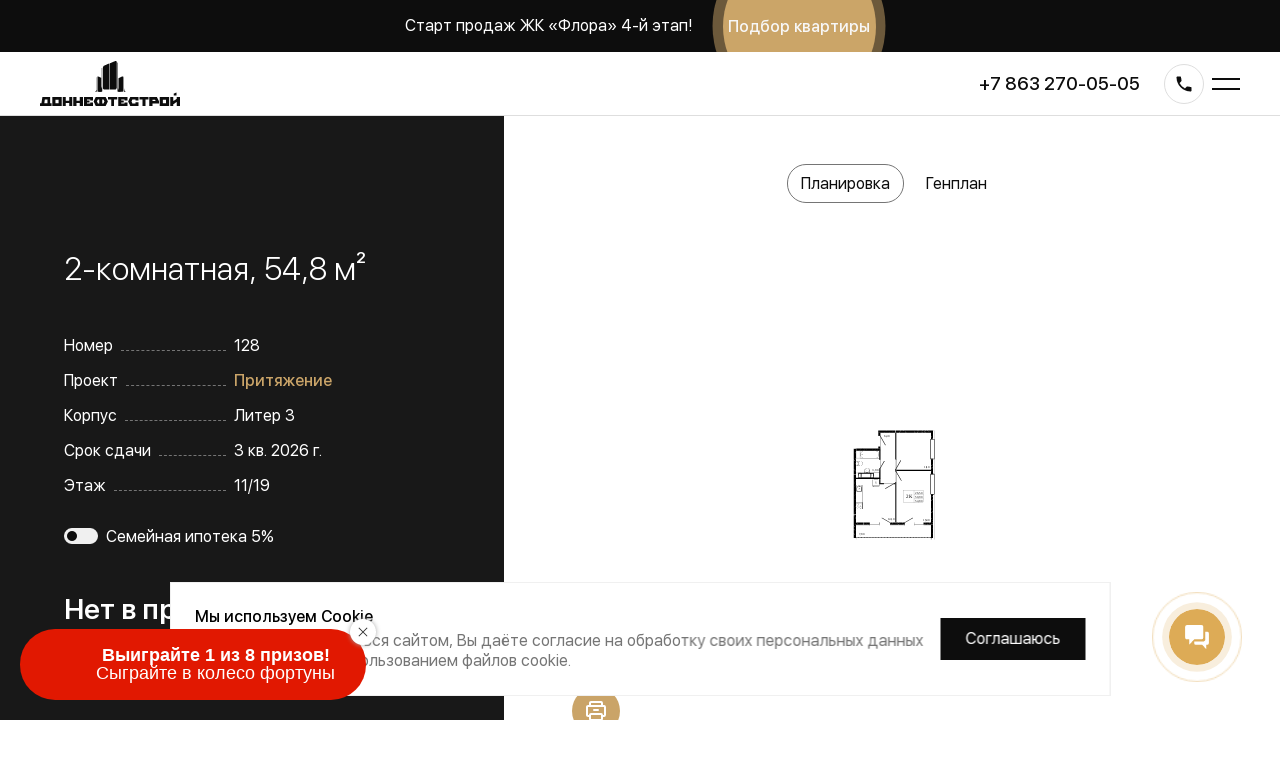

--- FILE ---
content_type: text/html; charset=utf-8
request_url: https://xn--d1acaqraferjjcw.xn--p1ai/flats/7905
body_size: 35125
content:
<!DOCTYPE html><html lang="ru"><head><meta name="viewport" content="width=device-width"/><meta charSet="utf-8"/><link rel="apple-touch-icon" sizes="180x180" href="/favicon/apple-touch-icon.png"/><link rel="icon" type="image/png" sizes="32x32" href="/favicon/favicon-32x32.png"/><link rel="icon" type="image/png" sizes="16x16" href="/favicon/favicon-16x16.png"/><link rel="manifest" href="/favicon/site.webmanifest"/><link rel="mask-icon" href="/favicon/safari-pinned-tab.svg" color="#5bbad5"/><meta name="msapplication-TileColor" content="#2b5797"/><meta name="theme-color" content="#ffffff"/><script>
            (function(w,d,n,c){w.CalltouchDataObject=n;w[n]=function(){w[n]["callbacks"].push(arguments)};if(!w[n]["callbacks"]){w[n]["callbacks"]=[]}w[n]["loaded"]=false;if(typeof c!=="object"){c=[c]}w[n]["counters"]=c;for(var i=0;i<c.length;i+=1){p(c[i])}function p(cId){var a=d.getElementsByTagName("script")[0],s=d.createElement("script"),i=function(){a.parentNode.insertBefore(s,a)},m=typeof Array.prototype.find === 'function',n=m?"init-min.js":"init.js";s.async=true;s.src="https://mod.calltouch.ru/"+n+"?id="+cId;if(w.opera=="[object Opera]"){d.addEventListener("DOMContentLoaded",i,false)}else{i()}}})(window,document,"ct","hhagjnx2");
          </script><script>
              window .__marquiz = [];function marquiz(){window.Marquiz ? Marquiz.add(arguments) : __marquiz.push(arguments)}
              (function(w, d, s, o){
                var j = d.createElement(s); j.async = true; j.src = '//script.marquiz.ru/v2.js';j.onload = function() {
                  if (document.readyState !== 'loading') Marquiz.init(o);
                  else document.addEventListener("DOMContentLoaded", function() {
                    Marquiz.init(o);
                  });
                };
                d.head.insertBefore(j, d.head.firstElementChild);
              })(window, document, 'script', {
                  host: '//quiz.marquiz.ru',
                  region: 'eu',
                  id: '6927088979529a00187c2e71',
                  autoOpen: 45,
                  autoOpenFreq: 'always',
                  openOnExit: true,
                  disableOnMobile: false
                }
              );
            </script><script>
              var js=document.createElement("script");js.async = true;js.src="https://pro.aktivator.top/widget/js/widget.js?"+Date.now();document.getElementsByTagName("head")[0].appendChild(js);
            </script><title>2-комнатная, 54,8 м², №128 - купить в новостройке (ЖК «Притяжение» л. 3) в Ростове-на-Дону</title><meta property="og:title" content="2-комнатная, 54,8 м², №128 - купить в новостройке (ЖК «Притяжение» л. 3) в Ростове-на-Дону"/><meta property="og:description" content="Застройщик «ДОННЕФТЕСТРОЙ» предлагает купить квартиру в новостройке в Ростове-на-Дону без посредников. Цены. Стоимость квартир. Без посредников."/><meta name="description" content="Застройщик «ДОННЕФТЕСТРОЙ» предлагает купить квартиру в новостройке в Ростове-на-Дону без посредников. Цены. Стоимость квартир. Без посредников."/><meta name="keywords" content="новостройки ростова, продажа квартир, цены, каталог, без посредников, застройщик"/><meta property="og:type" content="article"/><meta property="og:site_name" content="ДОННЕФТЕСТРОЙ"/><meta property="og:url" content="https://xn--d1acaqraferjjcw.xn--p1ai/flats/7905"/><meta property="og:image" content="https://img.xn--d1acaqraferjjcw.xn--p1ai/rs:fill:1046:542:0/plain/production/c6658fef92060520ee6c10e04b4b922399e8f.svg"/><meta name="next-head-count" content="21"/><meta name="next-font-preconnect"/><link rel="preload" href="/_next/static/css/e09db0e1c0a298b7.css" as="style"/><link rel="stylesheet" href="/_next/static/css/e09db0e1c0a298b7.css" data-n-g=""/><noscript data-n-css=""></noscript><script defer="" nomodule="" src="/_next/static/chunks/polyfills-5cd94c89d3acac5f.js"></script><script src="/_next/static/chunks/webpack-309fbebe2073f18c.js" defer=""></script><script src="/_next/static/chunks/framework-89f2f7d214569455.js" defer=""></script><script src="/_next/static/chunks/main-84e1dc9cd00d8520.js" defer=""></script><script src="/_next/static/chunks/pages/_app-89b7d83c1a5e6461.js" defer=""></script><script src="/_next/static/chunks/cb54706e-ebc76b941573c798.js" defer=""></script><script src="/_next/static/chunks/8945-9fab5fd0751d0127.js" defer=""></script><script src="/_next/static/chunks/190-43a22f75a5e98f94.js" defer=""></script><script src="/_next/static/chunks/4519-71489379620cfc14.js" defer=""></script><script src="/_next/static/chunks/810-b4508c44de9388a9.js" defer=""></script><script src="/_next/static/chunks/5093-1384d002e9daf244.js" defer=""></script><script src="/_next/static/chunks/3098-2c58dbd8583677b2.js" defer=""></script><script src="/_next/static/chunks/3194-4ff2758baa25d099.js" defer=""></script><script src="/_next/static/chunks/3924-fc3162a14af5ae35.js" defer=""></script><script src="/_next/static/chunks/54-bddcb399a3426d41.js" defer=""></script><script src="/_next/static/chunks/7635-926591a5f48f8a08.js" defer=""></script><script src="/_next/static/chunks/8740-c6c05e361b065422.js" defer=""></script><script src="/_next/static/chunks/pages/flats/%5Bid%5D-519cb853cc228cb0.js" defer=""></script><script src="/_next/static/fi5Am1XO60A2svDnp0wUR/_buildManifest.js" defer=""></script><script src="/_next/static/fi5Am1XO60A2svDnp0wUR/_ssgManifest.js" defer=""></script><script src="/_next/static/fi5Am1XO60A2svDnp0wUR/_middlewareManifest.js" defer=""></script></head><body><div id="__next"><style data-emotion="css-global cgav3b">@font-face{font-family:"SF UI Display";font-weight:300;src:url("/fonts/sf-ui-display-light.woff2") format("woff2"),url("/fonts/sf-ui-display-light.woff") format("woff");}@font-face{font-family:"SF UI Display";font-weight:400;src:url("/fonts/sf-ui-display-regular.woff2") format("woff2"),url("/fonts/sf-ui-display-regular.woff") format("woff");}@font-face{font-family:"SF UI Display";font-weight:500;src:url("/fonts/sf-ui-display-medium.woff2") format("woff2"),url("/fonts/sf-ui-display-medium.woff") format("woff");}@font-face{font-family:"SF UI Display";font-weight:600;src:url("/fonts/sf-ui-display-semibold.woff2") format("woff2"),url("/fonts/sf-ui-display-semibold.woff") format("woff");}@font-face{font-family:"SF UI Display";font-weight:800;src:url("/fonts/sf-ui-display-heavy.woff2") format("woff2"),url("/fonts/sf-ui-display-heavy.woff") format("woff");}*{box-sizing:border-box;-webkit-tap-highlight-color:rgba(0,0,0,0);}body{margin:0;font-family:"SF UI Display",sans-serif;font-weight:400;color:#0d0d0d;-webkit-font-smoothing:antialiased;}button{-webkit-appearance:none;-moz-appearance:none;-ms-appearance:none;appearance:none;outline:none;background:none;padding:0;border:none;font-size:inherit;font-family:inherit;color:currentColor;text-align:inherit;}input,textarea{background:none;outline:none;font-family:inherit;-webkit-appearance:none;-moz-appearance:none;-ms-appearance:none;appearance:none;font-size:inherit;color:inherit;}a{color:inherit;-webkit-text-decoration:inherit;text-decoration:inherit;cursor:pointer;}img{width:100%;}@-webkit-keyframes spin{to{-webkit-transform:rotate(1turn);-moz-transform:rotate(1turn);-ms-transform:rotate(1turn);transform:rotate(1turn);}}@keyframes spin{to{-webkit-transform:rotate(1turn);-moz-transform:rotate(1turn);-ms-transform:rotate(1turn);transform:rotate(1turn);}}</style><style data-emotion="css-global 1kqzsuz">#nprogress{pointer-events:none;}#nprogress .bar{background:hsl(37, 48%, 60%);position:fixed;z-index:1031;top:0;left:0;width:100%;height:2px;}#nprogress .peg{display:block;position:absolute;right:0;width:100px;height:100%;box-shadow:0 0 10px hsl(37, 48%, 60%),0 0 5px hsl(37, 48%, 60%);opacity:1.0;-webkit-transform:rotate(3deg) translate(0px,-4px);-moz-transform:rotate(3deg) translate(0px,-4px);-ms-transform:rotate(3deg) translate(0px,-4px);transform:rotate(3deg) translate(0px,-4px);}</style><main><style data-emotion="css 10ad0xw">.css-10ad0xw{overflow:hidden;padding-top:64px;}@media (max-width: 1200px){.css-10ad0xw{padding-top:104px;}}@media (max-width: 767px){.css-10ad0xw{padding-top:32px;}}</style><div class="css-10ad0xw e10r0hc30"><style data-emotion="css o8c751">.css-o8c751{width:90%;max-width:1366px;margin-left:auto;margin-right:auto;}@media (min-width: 1201px){.css-o8c751{display:grid;grid-template-columns:440px 1fr;}}@media (max-width: 1200px){.css-o8c751{display:-webkit-box;display:-webkit-flex;display:-ms-flexbox;display:flex;-webkit-flex-direction:column-reverse;-ms-flex-direction:column-reverse;flex-direction:column-reverse;}}</style><div class="css-o8c751 e10r0hc31"><style data-emotion="css bip1yn">.css-bip1yn{position:relative;padding-right:76px;}@media (min-width: 1201px){.css-bip1yn{display:-webkit-box;display:-webkit-flex;display:-ms-flexbox;display:flex;-webkit-align-items:center;-webkit-box-align:center;-ms-flex-align:center;align-items:center;}}@media (max-width: 1200px){.css-bip1yn{padding-right:0;}}.css-bip1yn::before{content:'';display:block;position:absolute;right:0;top:0;height:100%;width:100vw;background:#181818;}@media (max-width: 1200px){.css-bip1yn::before{right:-5vw;}}</style><div class="css-bip1yn e10r0hc32"><style data-emotion="css 1seibgw">.css-1seibgw{position:relative;}</style><style data-emotion="css frahow">.css-frahow{padding:56px 0;color:#fff;position:relative;}@media (max-width: 767px){.css-frahow{padding:32px 0 40px;}}</style><div class="e10r0hc33 css-frahow e1x22cj70"><style data-emotion="css w4nmna">.css-w4nmna{font-weight:300;line-height:120%;margin-top:0;margin-bottom:0;display:block;font-size:32px;display:block;margin-bottom:48px;}@media (max-width: 767px){.css-w4nmna{font-size:24px;}}@media (max-width: 767px){.css-w4nmna{margin-bottom:24px;}}</style><h1 class="css-w4nmna e1x22cj71">2-комнатная, 54,8 м²</h1><style data-emotion="css 1verege">.css-1verege{margin-bottom:32px;}.css-1verege>*:not(:last-of-type){margin-bottom:16px;}</style><div class="css-1verege e1x22cj72"><style data-emotion="css 10x887j">.css-10x887j{display:-webkit-box;display:-webkit-flex;display:-ms-flexbox;display:flex;}</style><div class="css-10x887j e1x22cj73"><style data-emotion="css 3ur1j3">.css-3ur1j3{width:170px;display:-webkit-box;display:-webkit-flex;display:-ms-flexbox;display:flex;-webkit-align-items:baseline;-webkit-box-align:baseline;-ms-flex-align:baseline;align-items:baseline;}.css-3ur1j3::after{content:'';border-bottom:1px dashed hsl(0, 0%, 46%);margin:0 8px;-webkit-box-flex:1;-webkit-flex-grow:1;-ms-flex-positive:1;flex-grow:1;}@media (max-width: 1200px){.css-3ur1j3{-webkit-box-flex:1;-webkit-flex-grow:1;-ms-flex-positive:1;flex-grow:1;}}</style><span class="css-3ur1j3 e1x22cj74">Номер</span><style data-emotion="css 1uwr2pl">.css-1uwr2pl{white-space:nowrap;}a.css-1uwr2pl{color:hsl(37, 48%, 60%);font-weight:500;}</style><span class="css-1uwr2pl e1x22cj75">128<!-- --></span></div><div class="css-10x887j e1x22cj73"><span class="css-3ur1j3 e1x22cj74">Проект</span><a href="/projects/prityazhenie" class="css-1uwr2pl e1x22cj75">Притяжение</a></div><div class="css-10x887j e1x22cj73"><span class="css-3ur1j3 e1x22cj74">Корпус</span><span class="css-1uwr2pl e1x22cj75">Литер <!-- -->3<!-- --></span></div><div class="css-10x887j e1x22cj73"><span class="css-3ur1j3 e1x22cj74">Срок сдачи</span><span class="css-1uwr2pl e1x22cj75">3 кв. 2026 г.</span></div><div class="css-10x887j e1x22cj73"><span class="css-3ur1j3 e1x22cj74">Этаж</span><style data-emotion="css hrok44">.css-hrok44{display:-webkit-box;display:-webkit-flex;display:-ms-flexbox;display:flex;-webkit-align-items:center;-webkit-box-align:center;-ms-flex-align:center;align-items:center;}</style><div class="css-hrok44 e1x22cj76"><span>11<!-- -->/<!-- -->19<!-- --></span><style data-emotion="css 17x4a0o">.css-17x4a0o{margin-left:8px;}</style></div></div></div><style data-emotion="css 1snhwyf">.css-1snhwyf{margin:24px -6px 34px;}</style><div class="css-1snhwyf e1x22cj78"><style data-emotion="css 639mrc">.css-639mrc{margin:0 6px 12px;}</style><style data-emotion="css rkneb2">.css-rkneb2{display:-webkit-inline-box;display:-webkit-inline-flex;display:-ms-inline-flexbox;display:inline-flex;-webkit-align-items:center;-webkit-box-align:center;-ms-flex-align:center;align-items:center;cursor:pointer;-webkit-user-select:none;-moz-user-select:none;-ms-user-select:none;user-select:none;margin:0 6px 12px;}</style><label class="e1x22cj79 css-rkneb2 e7506wv0"><style data-emotion="css vnc1z7">.css-vnc1z7{position:absolute;clip:rect(0 0 0 0);width:1px;height:1px;margin:-1px;}</style><input type="checkbox" class="css-vnc1z7" value="Ипотека 5% на весь срок без удорожания"/><style data-emotion="css psabnc">.css-psabnc{width:34px;height:16px;border-radius:50px;position:relative;-webkit-transition:background 175ms,border-color 175ms;transition:background 175ms,border-color 175ms;-webkit-flex-shrink:0;-ms-flex-negative:0;flex-shrink:0;background:hsl(0, 0%, 94%);border:1px solid transparent;}.css-psabnc::before{content:'';display:block;width:10px;height:10px;position:absolute;left:2px;top:2px;border-radius:50%;-webkit-transition:-webkit-transform 175ms,background 175ms;transition:transform 175ms,background 175ms;}input:checked+.css-psabnc::before{transition-duration:175ms;-webkit-transform:translateX(18px);-moz-transform:translateX(18px);-ms-transform:translateX(18px);transform:translateX(18px);}.css-psabnc::before{background:#0d0d0d;}input:checked+.css-psabnc{background:#fff;}</style><div color="light" class="css-psabnc e7506wv1"></div><style data-emotion="css ymb4af">.css-ymb4af{margin-left:8px;color:#fff;}</style><span color="light" class="css-ymb4af e7506wv2">Семейная ипотека 5%</span></label></div><style data-emotion="css 177j86l">.css-177j86l{margin-bottom:24px;}</style><div class="css-177j86l e1x22cj710"><style data-emotion="css 1384nqh">.css-1384nqh{font-size:28px;margin-right:8px;font-weight:600;}</style><span class="css-1384nqh e1x22cj713">Нет в продаже</span></div></div></div><style data-emotion="css 1hynxuf">.css-1hynxuf{padding:48px 0 48px 68px;display:-webkit-box;display:-webkit-flex;display:-ms-flexbox;display:flex;-webkit-flex-direction:column;-ms-flex-direction:column;flex-direction:column;}@media (min-width: 1201px){.css-1hynxuf{position:relative;}.css-1hynxuf::before{content:'';display:block;position:absolute;left:0;bottom:0;width:200%;border-bottom:1px solid hsl(0, 0%, 87%);}}@media (max-width: 1200px){.css-1hynxuf{padding:0;margin-bottom:32px;}}</style><div class="css-1hynxuf e10r0hc34"><style data-emotion="css 1gcmcyb">.css-1gcmcyb{display:-webkit-box;display:-webkit-flex;display:-ms-flexbox;display:flex;-webkit-flex-direction:column;-ms-flex-direction:column;flex-direction:column;-webkit-box-flex:1;-webkit-flex-grow:1;-ms-flex-positive:1;flex-grow:1;}</style><div class="css-1gcmcyb eu777220"><style data-emotion="css 1vbotnm">.css-1vbotnm{margin-bottom:32px;}@media (max-width: 767px){.css-1vbotnm{width:100vw;margin-left:-5vw;overflow-y:hidden;height:42px;}}</style><div class="css-1vbotnm eu777221"><style data-emotion="css 3w5j3f">.css-3w5j3f{display:-webkit-box;display:-webkit-flex;display:-ms-flexbox;display:flex;}@media (min-width: 768px){.css-3w5j3f{-webkit-box-pack:center;-ms-flex-pack:center;-webkit-justify-content:center;justify-content:center;}}@media (max-width: 767px){.css-3w5j3f{padding-bottom:20px;overflow-x:auto;-webkit-overflow-scrolling:touch;}.css-3w5j3f::before,.css-3w5j3f::after{content:'';display:block;width:5vw;-webkit-flex-shrink:0;-ms-flex-negative:0;flex-shrink:0;}}.css-3w5j3f>*:not(:last-of-type){margin-right:8px;}</style><div class="css-3w5j3f eu777222"><style data-emotion="css 2rv8cj">.css-2rv8cj{padding:10px 14px;position:relative;cursor:pointer;white-space:nowrap;}</style><button class="css-2rv8cj eu777223">Планировка<!-- --><style data-emotion="css 1to278p">.css-1to278p{border:1px solid hsl(0, 0%, 46%);border-radius:24px;height:100%;width:100%;position:absolute;top:0;left:0;will-change:transform;pointer-events:none;}</style><div class="css-1to278p eu777224"></div></button><button class="css-2rv8cj eu777223">Генплан<!-- --></button></div></div><style data-emotion="css yuiquj">.css-yuiquj{position:relative;}@media (min-width: 768px){.css-yuiquj{display:grid;grid-template-columns:80px 1fr 80px;}}</style><div class="css-yuiquj eu777226"><div></div><style data-emotion="css 126plkp">.css-126plkp{height:500px;display:-webkit-box;display:-webkit-flex;display:-ms-flexbox;display:flex;-webkit-box-pack:center;-ms-flex-pack:center;-webkit-justify-content:center;justify-content:center;-webkit-align-items:center;-webkit-box-align:center;-ms-flex-align:center;align-items:center;}@media (max-width: 767px){.css-126plkp{height:400px;}}@media (max-width: 374px){.css-126plkp{height:300px;}}</style><div class="css-126plkp eu777225" style="opacity:1"><style data-emotion="css ymv9mr">.css-ymv9mr{position:relative;padding:24px;height:100%;}@media (max-width: 767px){.css-ymv9mr{padding:16px;}}</style><div class="css-ymv9mr e1mk7hpg0"><style data-emotion="css 1oadw05">.css-1oadw05{height:100%;}</style><img src="https://img.xn--d1acaqraferjjcw.xn--p1ai/plain/production/c6658fef92060520ee6c10e04b4b922399e8f.svg" alt="2-комнатная, 54,8 м²" class="css-1oadw05 e1mk7hpg1"/></div></div><style data-emotion="css 138ro3f">.css-138ro3f{position:absolute;left:0;bottom:0;}@media (max-width: 374px){.css-138ro3f{bottom:-16px;}}</style><style data-emotion="css 1kosag7">.css-1kosag7{border-radius:50%;display:-webkit-box;display:-webkit-flex;display:-ms-flexbox;display:flex;-webkit-align-items:center;-webkit-box-align:center;-ms-flex-align:center;align-items:center;-webkit-box-pack:center;-ms-flex-pack:center;-webkit-justify-content:center;justify-content:center;-webkit-transition:-webkit-transform 175ms;transition:transform 175ms;-webkit-user-select:none;-moz-user-select:none;-ms-user-select:none;user-select:none;cursor:pointer;width:48px;height:48px;background:hsl(37, 48%, 60%);color:#fff;position:absolute;left:0;bottom:0;}.css-1kosag7:hover,.css-1kosag7:focus{transition-duration:175ms;}.css-1kosag7:active{-webkit-transform:translateY(2px);-moz-transform:translateY(2px);-ms-transform:translateY(2px);transform:translateY(2px);}.css-1kosag7 svg{width:24px;height:24px;}@media (max-width: 374px){.css-1kosag7{bottom:-16px;}}</style><a href="https://api.xn--d1acaqraferjjcw.xn--p1ai/pdf/flats/7905" target="_blank" class="eu777227 css-1kosag7 e25v6kn0"><style data-emotion="css kbqkpi">.css-kbqkpi{display:block;}</style><svg class="css-kbqkpi e2b8jlr0"><use href="/_next/static/images/sprite-209b6391ee0db367cca44ac98484490a.svg#print" xlink:href="/_next/static/images/sprite-209b6391ee0db367cca44ac98484490a.svg#print"></use></svg></a></div></div></div></div></div><style data-emotion="css bl7wc4">.css-bl7wc4{margin-top:96px;}@media (max-width: 767px){.css-bl7wc4{margin-top:40px;}}</style><style data-emotion="css 1yg2wvw">.css-1yg2wvw{margin-top:65px;}@media (max-width: 767px){.css-1yg2wvw{margin-top:32px;}}</style><style data-emotion="css sssuej">.css-sssuej{margin-top:65px;}@media (max-width: 767px){.css-sssuej{margin-top:32px;}}</style><section class="exrg8u63 css-sssuej ebbgire0"><style data-emotion="css rma0kv">.css-rma0kv{width:90%;max-width:1366px;margin-left:auto;margin-right:auto;}</style><div class="css-rma0kv esshtsn0"><style data-emotion="css t0aqa3">.css-t0aqa3{font-weight:300;line-height:120%;margin-top:0;margin-bottom:0;display:block;font-size:32px;margin-bottom:32px;}@media (max-width: 767px){.css-t0aqa3{font-size:24px;}}@media (max-width: 767px){.css-t0aqa3{margin-bottom:24px;}}</style><span class="css-t0aqa3 ebbgire1">Галерея объекта</span></div><style data-emotion="css 1huazuo">.css-1huazuo{color:#fff;height:100%;}</style><div class="css-1huazuo e1tk8vd90"><div class="swiper-container"><div class="swiper-wrapper"><div class="swiper-slide"><style data-emotion="css b9y6nx">.css-b9y6nx{position:relative;}.css-b9y6nx img{position:absolute;width:100%;height:100%;object-fit:cover;object-position:center;top:0;}</style><div class="css-b9y6nx e1tk8vd91"><style data-emotion="css 46m61">.css-46m61{padding-top:40%;}</style><div class="css-46m61 ebbgire2"><picture><source media="(max-width: 767px)" data-srcset="https://img.xn--d1acaqraferjjcw.xn--p1ai/rs:fill:768:1018:0/el:1/plain/production/41fc1e73c40a437741408a347568d9f99611b.jpg"/><source media="(max-width: 1200px)" data-srcset="https://img.xn--d1acaqraferjjcw.xn--p1ai/rs:fill:1200:0:0/plain/production/41fc1e73c40a437741408a347568d9f99611b.jpg"/><img class="swiper-lazy" data-src="https://img.xn--d1acaqraferjjcw.xn--p1ai/rs:fill:1920:0:0/plain/production/41fc1e73c40a437741408a347568d9f99611b.jpg" src="https://img.xn--d1acaqraferjjcw.xn--p1ai/rs:fill:800:0:0/bl:50/plain/production/41fc1e73c40a437741408a347568d9f99611b.jpg"/></picture></div></div></div><div class="swiper-slide"><div class="css-b9y6nx e1tk8vd91"><div class="css-46m61 ebbgire2"><picture><source media="(max-width: 767px)" data-srcset="https://img.xn--d1acaqraferjjcw.xn--p1ai/rs:fill:768:1018:0/el:1/plain/production/9c0782eb4ca98d4227d12c9563eb2afedec6f.jpg"/><source media="(max-width: 1200px)" data-srcset="https://img.xn--d1acaqraferjjcw.xn--p1ai/rs:fill:1200:0:0/plain/production/9c0782eb4ca98d4227d12c9563eb2afedec6f.jpg"/><img class="swiper-lazy" data-src="https://img.xn--d1acaqraferjjcw.xn--p1ai/rs:fill:1920:0:0/plain/production/9c0782eb4ca98d4227d12c9563eb2afedec6f.jpg" src="https://img.xn--d1acaqraferjjcw.xn--p1ai/rs:fill:800:0:0/bl:50/plain/production/9c0782eb4ca98d4227d12c9563eb2afedec6f.jpg"/></picture></div></div></div><div class="swiper-slide"><div class="css-b9y6nx e1tk8vd91"><div class="css-46m61 ebbgire2"><picture><source media="(max-width: 767px)" data-srcset="https://img.xn--d1acaqraferjjcw.xn--p1ai/rs:fill:768:1018:0/el:1/plain/production/4cb144040681735c1d1449cc9ad44be472297.jpg"/><source media="(max-width: 1200px)" data-srcset="https://img.xn--d1acaqraferjjcw.xn--p1ai/rs:fill:1200:0:0/plain/production/4cb144040681735c1d1449cc9ad44be472297.jpg"/><img class="swiper-lazy" data-src="https://img.xn--d1acaqraferjjcw.xn--p1ai/rs:fill:1920:0:0/plain/production/4cb144040681735c1d1449cc9ad44be472297.jpg" src="https://img.xn--d1acaqraferjjcw.xn--p1ai/rs:fill:800:0:0/bl:50/plain/production/4cb144040681735c1d1449cc9ad44be472297.jpg"/></picture></div></div></div><div class="swiper-slide"><div class="css-b9y6nx e1tk8vd91"><div class="css-46m61 ebbgire2"><picture><source media="(max-width: 767px)" data-srcset="https://img.xn--d1acaqraferjjcw.xn--p1ai/rs:fill:768:1018:0/el:1/plain/production/50907ad86b1e97b8d3549f42cc244ede98261.jpg"/><source media="(max-width: 1200px)" data-srcset="https://img.xn--d1acaqraferjjcw.xn--p1ai/rs:fill:1200:0:0/plain/production/50907ad86b1e97b8d3549f42cc244ede98261.jpg"/><img class="swiper-lazy" data-src="https://img.xn--d1acaqraferjjcw.xn--p1ai/rs:fill:1920:0:0/plain/production/50907ad86b1e97b8d3549f42cc244ede98261.jpg" src="https://img.xn--d1acaqraferjjcw.xn--p1ai/rs:fill:800:0:0/bl:50/plain/production/50907ad86b1e97b8d3549f42cc244ede98261.jpg"/></picture></div></div></div><div class="swiper-slide"><div class="css-b9y6nx e1tk8vd91"><div class="css-46m61 ebbgire2"><picture><source media="(max-width: 767px)" data-srcset="https://img.xn--d1acaqraferjjcw.xn--p1ai/rs:fill:768:1018:0/el:1/plain/production/964e925f3de2a3f3884ca536b915dc53adbf7.jpg"/><source media="(max-width: 1200px)" data-srcset="https://img.xn--d1acaqraferjjcw.xn--p1ai/rs:fill:1200:0:0/plain/production/964e925f3de2a3f3884ca536b915dc53adbf7.jpg"/><img class="swiper-lazy" data-src="https://img.xn--d1acaqraferjjcw.xn--p1ai/rs:fill:1920:0:0/plain/production/964e925f3de2a3f3884ca536b915dc53adbf7.jpg" src="https://img.xn--d1acaqraferjjcw.xn--p1ai/rs:fill:800:0:0/bl:50/plain/production/964e925f3de2a3f3884ca536b915dc53adbf7.jpg"/></picture></div></div></div><div class="swiper-slide"><div class="css-b9y6nx e1tk8vd91"><div class="css-46m61 ebbgire2"><picture><source media="(max-width: 767px)" data-srcset="https://img.xn--d1acaqraferjjcw.xn--p1ai/rs:fill:768:1018:0/el:1/plain/production/6060d73e6f053832113c0656390c1b9d8a5c7.jpg"/><source media="(max-width: 1200px)" data-srcset="https://img.xn--d1acaqraferjjcw.xn--p1ai/rs:fill:1200:0:0/plain/production/6060d73e6f053832113c0656390c1b9d8a5c7.jpg"/><img class="swiper-lazy" data-src="https://img.xn--d1acaqraferjjcw.xn--p1ai/rs:fill:1920:0:0/plain/production/6060d73e6f053832113c0656390c1b9d8a5c7.jpg" src="https://img.xn--d1acaqraferjjcw.xn--p1ai/rs:fill:800:0:0/bl:50/plain/production/6060d73e6f053832113c0656390c1b9d8a5c7.jpg"/></picture></div></div></div><div class="swiper-slide"><div class="css-b9y6nx e1tk8vd91"><div class="css-46m61 ebbgire2"><picture><source media="(max-width: 767px)" data-srcset="https://img.xn--d1acaqraferjjcw.xn--p1ai/rs:fill:768:1018:0/el:1/plain/production/68667f409fe200642a76b2ad48993d9bf9325.jpg"/><source media="(max-width: 1200px)" data-srcset="https://img.xn--d1acaqraferjjcw.xn--p1ai/rs:fill:1200:0:0/plain/production/68667f409fe200642a76b2ad48993d9bf9325.jpg"/><img class="swiper-lazy" data-src="https://img.xn--d1acaqraferjjcw.xn--p1ai/rs:fill:1920:0:0/plain/production/68667f409fe200642a76b2ad48993d9bf9325.jpg" src="https://img.xn--d1acaqraferjjcw.xn--p1ai/rs:fill:800:0:0/bl:50/plain/production/68667f409fe200642a76b2ad48993d9bf9325.jpg"/></picture></div></div></div><div class="swiper-slide"><div class="css-b9y6nx e1tk8vd91"><div class="css-46m61 ebbgire2"><picture><source media="(max-width: 767px)" data-srcset="https://img.xn--d1acaqraferjjcw.xn--p1ai/rs:fill:768:1018:0/el:1/plain/production/251cd2a680800273d9d94806636957d633fa2.jpg"/><source media="(max-width: 1200px)" data-srcset="https://img.xn--d1acaqraferjjcw.xn--p1ai/rs:fill:1200:0:0/plain/production/251cd2a680800273d9d94806636957d633fa2.jpg"/><img class="swiper-lazy" data-src="https://img.xn--d1acaqraferjjcw.xn--p1ai/rs:fill:1920:0:0/plain/production/251cd2a680800273d9d94806636957d633fa2.jpg" src="https://img.xn--d1acaqraferjjcw.xn--p1ai/rs:fill:800:0:0/bl:50/plain/production/251cd2a680800273d9d94806636957d633fa2.jpg"/></picture></div></div></div><div class="swiper-slide"><div class="css-b9y6nx e1tk8vd91"><div class="css-46m61 ebbgire2"><picture><source media="(max-width: 767px)" data-srcset="https://img.xn--d1acaqraferjjcw.xn--p1ai/rs:fill:768:1018:0/el:1/plain/production/9a23fd21318008c66439bfe7e0e1ffe3b3fde.jpg"/><source media="(max-width: 1200px)" data-srcset="https://img.xn--d1acaqraferjjcw.xn--p1ai/rs:fill:1200:0:0/plain/production/9a23fd21318008c66439bfe7e0e1ffe3b3fde.jpg"/><img class="swiper-lazy" data-src="https://img.xn--d1acaqraferjjcw.xn--p1ai/rs:fill:1920:0:0/plain/production/9a23fd21318008c66439bfe7e0e1ffe3b3fde.jpg" src="https://img.xn--d1acaqraferjjcw.xn--p1ai/rs:fill:800:0:0/bl:50/plain/production/9a23fd21318008c66439bfe7e0e1ffe3b3fde.jpg"/></picture></div></div></div><div class="swiper-slide"><div class="css-b9y6nx e1tk8vd91"><div class="css-46m61 ebbgire2"><picture><source media="(max-width: 767px)" data-srcset="https://img.xn--d1acaqraferjjcw.xn--p1ai/rs:fill:768:1018:0/el:1/plain/production/0a24e83e2fb2f3da495c29503855f61484a37.jpg"/><source media="(max-width: 1200px)" data-srcset="https://img.xn--d1acaqraferjjcw.xn--p1ai/rs:fill:1200:0:0/plain/production/0a24e83e2fb2f3da495c29503855f61484a37.jpg"/><img class="swiper-lazy" data-src="https://img.xn--d1acaqraferjjcw.xn--p1ai/rs:fill:1920:0:0/plain/production/0a24e83e2fb2f3da495c29503855f61484a37.jpg" src="https://img.xn--d1acaqraferjjcw.xn--p1ai/rs:fill:800:0:0/bl:50/plain/production/0a24e83e2fb2f3da495c29503855f61484a37.jpg"/></picture></div></div></div><div class="swiper-slide"><div class="css-b9y6nx e1tk8vd91"><div class="css-46m61 ebbgire2"><picture><source media="(max-width: 767px)" data-srcset="https://img.xn--d1acaqraferjjcw.xn--p1ai/rs:fill:768:1018:0/el:1/plain/production/8a169e4ddd604c4a09ba8d72133dc3eed9559.jpg"/><source media="(max-width: 1200px)" data-srcset="https://img.xn--d1acaqraferjjcw.xn--p1ai/rs:fill:1200:0:0/plain/production/8a169e4ddd604c4a09ba8d72133dc3eed9559.jpg"/><img class="swiper-lazy" data-src="https://img.xn--d1acaqraferjjcw.xn--p1ai/rs:fill:1920:0:0/plain/production/8a169e4ddd604c4a09ba8d72133dc3eed9559.jpg" src="https://img.xn--d1acaqraferjjcw.xn--p1ai/rs:fill:800:0:0/bl:50/plain/production/8a169e4ddd604c4a09ba8d72133dc3eed9559.jpg"/></picture></div></div></div><div class="swiper-slide"><div class="css-b9y6nx e1tk8vd91"><div class="css-46m61 ebbgire2"><picture><source media="(max-width: 767px)" data-srcset="https://img.xn--d1acaqraferjjcw.xn--p1ai/rs:fill:768:1018:0/el:1/plain/production/f3c14c16cee39762bd7b6be0149da490e30cf.jpg"/><source media="(max-width: 1200px)" data-srcset="https://img.xn--d1acaqraferjjcw.xn--p1ai/rs:fill:1200:0:0/plain/production/f3c14c16cee39762bd7b6be0149da490e30cf.jpg"/><img class="swiper-lazy" data-src="https://img.xn--d1acaqraferjjcw.xn--p1ai/rs:fill:1920:0:0/plain/production/f3c14c16cee39762bd7b6be0149da490e30cf.jpg" src="https://img.xn--d1acaqraferjjcw.xn--p1ai/rs:fill:800:0:0/bl:50/plain/production/f3c14c16cee39762bd7b6be0149da490e30cf.jpg"/></picture></div></div></div><div class="swiper-slide"><div class="css-b9y6nx e1tk8vd91"><div class="css-46m61 ebbgire2"><picture><source media="(max-width: 767px)" data-srcset="https://img.xn--d1acaqraferjjcw.xn--p1ai/rs:fill:768:1018:0/el:1/plain/production/d3bf447f4542c641adc6ed4803300b391a9d0.jpg"/><source media="(max-width: 1200px)" data-srcset="https://img.xn--d1acaqraferjjcw.xn--p1ai/rs:fill:1200:0:0/plain/production/d3bf447f4542c641adc6ed4803300b391a9d0.jpg"/><img class="swiper-lazy" data-src="https://img.xn--d1acaqraferjjcw.xn--p1ai/rs:fill:1920:0:0/plain/production/d3bf447f4542c641adc6ed4803300b391a9d0.jpg" src="https://img.xn--d1acaqraferjjcw.xn--p1ai/rs:fill:800:0:0/bl:50/plain/production/d3bf447f4542c641adc6ed4803300b391a9d0.jpg"/></picture></div></div></div><div class="swiper-slide"><div class="css-b9y6nx e1tk8vd91"><div class="css-46m61 ebbgire2"><picture><source media="(max-width: 767px)" data-srcset="https://img.xn--d1acaqraferjjcw.xn--p1ai/rs:fill:768:1018:0/el:1/plain/production/cdc12fa5498d6b8f966b461c24054f0d956c3.jpg"/><source media="(max-width: 1200px)" data-srcset="https://img.xn--d1acaqraferjjcw.xn--p1ai/rs:fill:1200:0:0/plain/production/cdc12fa5498d6b8f966b461c24054f0d956c3.jpg"/><img class="swiper-lazy" data-src="https://img.xn--d1acaqraferjjcw.xn--p1ai/rs:fill:1920:0:0/plain/production/cdc12fa5498d6b8f966b461c24054f0d956c3.jpg" src="https://img.xn--d1acaqraferjjcw.xn--p1ai/rs:fill:800:0:0/bl:50/plain/production/cdc12fa5498d6b8f966b461c24054f0d956c3.jpg"/></picture></div></div></div><div class="swiper-slide"><div class="css-b9y6nx e1tk8vd91"><div class="css-46m61 ebbgire2"><picture><source media="(max-width: 767px)" data-srcset="https://img.xn--d1acaqraferjjcw.xn--p1ai/rs:fill:768:1018:0/el:1/plain/production/1d722dffaf8971e701b4bc6ad64f2107cca14.jpg"/><source media="(max-width: 1200px)" data-srcset="https://img.xn--d1acaqraferjjcw.xn--p1ai/rs:fill:1200:0:0/plain/production/1d722dffaf8971e701b4bc6ad64f2107cca14.jpg"/><img class="swiper-lazy" data-src="https://img.xn--d1acaqraferjjcw.xn--p1ai/rs:fill:1920:0:0/plain/production/1d722dffaf8971e701b4bc6ad64f2107cca14.jpg" src="https://img.xn--d1acaqraferjjcw.xn--p1ai/rs:fill:800:0:0/bl:50/plain/production/1d722dffaf8971e701b4bc6ad64f2107cca14.jpg"/></picture></div></div></div><div class="swiper-slide"><div class="css-b9y6nx e1tk8vd91"><div class="css-46m61 ebbgire2"><picture><source media="(max-width: 767px)" data-srcset="https://img.xn--d1acaqraferjjcw.xn--p1ai/rs:fill:768:1018:0/el:1/plain/production/bf3cce06311b36bdf5545e132661d9671925f.jpg"/><source media="(max-width: 1200px)" data-srcset="https://img.xn--d1acaqraferjjcw.xn--p1ai/rs:fill:1200:0:0/plain/production/bf3cce06311b36bdf5545e132661d9671925f.jpg"/><img class="swiper-lazy" data-src="https://img.xn--d1acaqraferjjcw.xn--p1ai/rs:fill:1920:0:0/plain/production/bf3cce06311b36bdf5545e132661d9671925f.jpg" src="https://img.xn--d1acaqraferjjcw.xn--p1ai/rs:fill:800:0:0/bl:50/plain/production/bf3cce06311b36bdf5545e132661d9671925f.jpg"/></picture></div></div></div><div class="swiper-slide"><div class="css-b9y6nx e1tk8vd91"><div class="css-46m61 ebbgire2"><picture><source media="(max-width: 767px)" data-srcset="https://img.xn--d1acaqraferjjcw.xn--p1ai/rs:fill:768:1018:0/el:1/plain/production/bb5ba86850b2ed9d1228dc466ba58031f827c.jpg"/><source media="(max-width: 1200px)" data-srcset="https://img.xn--d1acaqraferjjcw.xn--p1ai/rs:fill:1200:0:0/plain/production/bb5ba86850b2ed9d1228dc466ba58031f827c.jpg"/><img class="swiper-lazy" data-src="https://img.xn--d1acaqraferjjcw.xn--p1ai/rs:fill:1920:0:0/plain/production/bb5ba86850b2ed9d1228dc466ba58031f827c.jpg" src="https://img.xn--d1acaqraferjjcw.xn--p1ai/rs:fill:800:0:0/bl:50/plain/production/bb5ba86850b2ed9d1228dc466ba58031f827c.jpg"/></picture></div></div></div><div class="swiper-slide"><div class="css-b9y6nx e1tk8vd91"><div class="css-46m61 ebbgire2"><picture><source media="(max-width: 767px)" data-srcset="https://img.xn--d1acaqraferjjcw.xn--p1ai/rs:fill:768:1018:0/el:1/plain/production/82e1e7bb6ecba0098cb398f72ae4799b68e3d.jpg"/><source media="(max-width: 1200px)" data-srcset="https://img.xn--d1acaqraferjjcw.xn--p1ai/rs:fill:1200:0:0/plain/production/82e1e7bb6ecba0098cb398f72ae4799b68e3d.jpg"/><img class="swiper-lazy" data-src="https://img.xn--d1acaqraferjjcw.xn--p1ai/rs:fill:1920:0:0/plain/production/82e1e7bb6ecba0098cb398f72ae4799b68e3d.jpg" src="https://img.xn--d1acaqraferjjcw.xn--p1ai/rs:fill:800:0:0/bl:50/plain/production/82e1e7bb6ecba0098cb398f72ae4799b68e3d.jpg"/></picture></div></div></div><div class="swiper-slide"><div class="css-b9y6nx e1tk8vd91"><div class="css-46m61 ebbgire2"><picture><source media="(max-width: 767px)" data-srcset="https://img.xn--d1acaqraferjjcw.xn--p1ai/rs:fill:768:1018:0/el:1/plain/production/96833ff64f03465bd5dc665d7f20fadb869e3.jpg"/><source media="(max-width: 1200px)" data-srcset="https://img.xn--d1acaqraferjjcw.xn--p1ai/rs:fill:1200:0:0/plain/production/96833ff64f03465bd5dc665d7f20fadb869e3.jpg"/><img class="swiper-lazy" data-src="https://img.xn--d1acaqraferjjcw.xn--p1ai/rs:fill:1920:0:0/plain/production/96833ff64f03465bd5dc665d7f20fadb869e3.jpg" src="https://img.xn--d1acaqraferjjcw.xn--p1ai/rs:fill:800:0:0/bl:50/plain/production/96833ff64f03465bd5dc665d7f20fadb869e3.jpg"/></picture></div></div></div><div class="swiper-slide"><div class="css-b9y6nx e1tk8vd91"><div class="css-46m61 ebbgire2"><picture><source media="(max-width: 767px)" data-srcset="https://img.xn--d1acaqraferjjcw.xn--p1ai/rs:fill:768:1018:0/el:1/plain/production/4635e354d639719925ea746ff0d407b41e96e.jpg"/><source media="(max-width: 1200px)" data-srcset="https://img.xn--d1acaqraferjjcw.xn--p1ai/rs:fill:1200:0:0/plain/production/4635e354d639719925ea746ff0d407b41e96e.jpg"/><img class="swiper-lazy" data-src="https://img.xn--d1acaqraferjjcw.xn--p1ai/rs:fill:1920:0:0/plain/production/4635e354d639719925ea746ff0d407b41e96e.jpg" src="https://img.xn--d1acaqraferjjcw.xn--p1ai/rs:fill:800:0:0/bl:50/plain/production/4635e354d639719925ea746ff0d407b41e96e.jpg"/></picture></div></div></div><div class="swiper-slide"><div class="css-b9y6nx e1tk8vd91"><div class="css-46m61 ebbgire2"><picture><source media="(max-width: 767px)" data-srcset="https://img.xn--d1acaqraferjjcw.xn--p1ai/rs:fill:768:1018:0/el:1/plain/production/a6bd7184e0075b9ec2670f94003497d1a4278.jpg"/><source media="(max-width: 1200px)" data-srcset="https://img.xn--d1acaqraferjjcw.xn--p1ai/rs:fill:1200:0:0/plain/production/a6bd7184e0075b9ec2670f94003497d1a4278.jpg"/><img class="swiper-lazy" data-src="https://img.xn--d1acaqraferjjcw.xn--p1ai/rs:fill:1920:0:0/plain/production/a6bd7184e0075b9ec2670f94003497d1a4278.jpg" src="https://img.xn--d1acaqraferjjcw.xn--p1ai/rs:fill:800:0:0/bl:50/plain/production/a6bd7184e0075b9ec2670f94003497d1a4278.jpg"/></picture></div></div></div><div class="swiper-slide"><div class="css-b9y6nx e1tk8vd91"><div class="css-46m61 ebbgire2"><picture><source media="(max-width: 767px)" data-srcset="https://img.xn--d1acaqraferjjcw.xn--p1ai/rs:fill:768:1018:0/el:1/plain/production/87e6fdb8d332ed7e1a68ba72e8b5c0b09f40b.jpg"/><source media="(max-width: 1200px)" data-srcset="https://img.xn--d1acaqraferjjcw.xn--p1ai/rs:fill:1200:0:0/plain/production/87e6fdb8d332ed7e1a68ba72e8b5c0b09f40b.jpg"/><img class="swiper-lazy" data-src="https://img.xn--d1acaqraferjjcw.xn--p1ai/rs:fill:1920:0:0/plain/production/87e6fdb8d332ed7e1a68ba72e8b5c0b09f40b.jpg" src="https://img.xn--d1acaqraferjjcw.xn--p1ai/rs:fill:800:0:0/bl:50/plain/production/87e6fdb8d332ed7e1a68ba72e8b5c0b09f40b.jpg"/></picture></div></div></div></div><style data-emotion="css p23u91">.css-p23u91{position:absolute;left:56px;bottom:40px;z-index:1;display:-webkit-box;display:-webkit-flex;display:-ms-flexbox;display:flex;-webkit-align-items:center;-webkit-box-align:center;-ms-flex-align:center;align-items:center;}@media (max-width: 1023px){.css-p23u91{bottom:16px;}}@media (max-width: 767px){.css-p23u91{left:unset;right:5%;}}</style><div class="css-p23u91 e1tk8vd93"><style data-emotion="css 1c1kk6s">.css-1c1kk6s:not(:last-of-type){margin-right:8px;}@media (min-width: 768px){.css-1c1kk6s:last-of-type{margin-right:20px;}}</style><style data-emotion="css 3cdru">.css-3cdru{border-radius:50%;display:-webkit-box;display:-webkit-flex;display:-ms-flexbox;display:flex;-webkit-align-items:center;-webkit-box-align:center;-ms-flex-align:center;align-items:center;-webkit-box-pack:center;-ms-flex-pack:center;-webkit-justify-content:center;justify-content:center;-webkit-transition:-webkit-transform 175ms;transition:transform 175ms;-webkit-user-select:none;-moz-user-select:none;-ms-user-select:none;user-select:none;cursor:pointer;width:40px;height:40px;background:#fff;color:#0d0d0d;}.css-3cdru:hover,.css-3cdru:focus{transition-duration:175ms;}.css-3cdru:active{-webkit-transform:translateY(2px);-moz-transform:translateY(2px);-ms-transform:translateY(2px);transform:translateY(2px);}.css-3cdru svg{width:24px;height:24px;}.css-3cdru svg{width:20px;height:20px;}.css-3cdru:not(:last-of-type){margin-right:8px;}@media (min-width: 768px){.css-3cdru:last-of-type{margin-right:20px;}}</style><button class="e1tk8vd94 css-3cdru e25v6kn0"><style data-emotion="css kbqkpi">.css-kbqkpi{display:block;}</style><svg class="css-kbqkpi e2b8jlr0"><use href="/_next/static/images/sprite-209b6391ee0db367cca44ac98484490a.svg#chevron-left" xlink:href="/_next/static/images/sprite-209b6391ee0db367cca44ac98484490a.svg#chevron-left"></use></svg></button><button class="e1tk8vd94 css-3cdru e25v6kn0"><svg class="css-kbqkpi e2b8jlr0"><use href="/_next/static/images/sprite-209b6391ee0db367cca44ac98484490a.svg#chevron-right" xlink:href="/_next/static/images/sprite-209b6391ee0db367cca44ac98484490a.svg#chevron-right"></use></svg></button><style data-emotion="css 8eu37y">.css-8eu37y{width:60px;text-align:right;background:rgba(0,0,0,.3);border-radius:20px;padding:6px 12px;display:block;-webkit-backdrop-filter:blur(10px);backdrop-filter:blur(10px);font-size:14px;}@media (max-width: 767px){.css-8eu37y{display:none;}}</style><span class="css-8eu37y e1tk8vd95">01<!-- -->/<!-- -->22<!-- --></span></div></div></div></section><style data-emotion="css kabnsr">@media (min-width: 768px){.css-kabnsr{margin-top:80px;}}</style><style data-emotion="css el1145">@media (min-width: 768px){.css-el1145{margin-top:80px;}}</style><div id="infrastructureMap" class="exrg8u64 css-el1145 e1p9tmzi0"><style data-emotion="css bhg5tg">.css-bhg5tg{position:relative;height:600px;}@media (max-width: 1023px){.css-bhg5tg{display:none;}}</style><div class="css-bhg5tg e1g8sb880"><style data-emotion="css 1acfo84">.css-1acfo84{padding:40px 32px 24px;background:#fff;position:absolute;left:32px;top:24px;bottom:24px;width:400px;display:-webkit-box;display:-webkit-flex;display:-ms-flexbox;display:flex;-webkit-flex-direction:column;-ms-flex-direction:column;flex-direction:column;}@media (max-width: 767px){.css-1acfo84{display:none;}}</style><div class="css-1acfo84 ep1o86i0"><style data-emotion="css nd2zqg">.css-nd2zqg{font-size:24px;font-weight:300;margin-bottom:16px;display:block;}</style><span class="css-nd2zqg ep1o86i1">Расположение</span><style data-emotion="css 1gcmcyb">.css-1gcmcyb{display:-webkit-box;display:-webkit-flex;display:-ms-flexbox;display:flex;-webkit-flex-direction:column;-ms-flex-direction:column;flex-direction:column;-webkit-box-flex:1;-webkit-flex-grow:1;-ms-flex-positive:1;flex-grow:1;}</style><div class="css-1gcmcyb ep1o86i2" style="opacity:0;transform:translateX(-30px) translateZ(0)"><style data-emotion="css 2fahz1">.css-2fahz1{margin-bottom:16px;}</style><img src="https://img.xn--d1acaqraferjjcw.xn--p1ai/rs:fill:640:0:0/plain/production/4b95f2698928c4a019a5c71e0e132a1d27a1d.jpg" class="css-2fahz1 ep1o86i3"/><style data-emotion="css vqymup">.css-vqymup{border-bottom:1px solid hsl(0, 0%, 87%);padding-bottom:20px;display:-webkit-box;display:-webkit-flex;display:-ms-flexbox;display:flex;margin-bottom:24px;}.css-vqymup span:first-of-type{font-weight:500;margin-bottom:4px;display:block;}.css-vqymup span:last-of-type{font-size:14px;color:hsl(0, 0%, 46%);}.css-vqymup svg{width:24px;height:24px;margin-right:8px;}</style><div class="css-vqymup ep1o86i4"><style data-emotion="css kbqkpi">.css-kbqkpi{display:block;}</style><svg class="css-kbqkpi e2b8jlr0"><use href="/_next/static/images/sprite-209b6391ee0db367cca44ac98484490a.svg#location-border" xlink:href="/_next/static/images/sprite-209b6391ee0db367cca44ac98484490a.svg#location-border"></use></svg><div><span>Притяжение</span><span>Левенцовка, ул. Назарько</span></div></div><style data-emotion="css zdqkyb">.css-zdqkyb{display:-webkit-box;display:-webkit-flex;display:-ms-flexbox;display:flex;-webkit-align-items:center;-webkit-box-align:center;-ms-flex-align:center;align-items:center;width:100%;cursor:pointer;margin-bottom:auto;}</style><button class="css-zdqkyb ep1o86i5"><style data-emotion="css 1fzxf3j">.css-1fzxf3j{width:32px;height:32px;background-repeat:no-repeat;-webkit-background-size:contain;background-size:contain;box-shadow:-2px 2px 4px rgba(141, 133, 133, 0.16);border-radius:50%;}.css-1fzxf3j:not(:first-of-type){margin-left:-8px;}</style><div style="background-image:url(/_next/static/images/tree-icon-48c7cc39ba310f919f5c4a235cd78d91.svg)" class="css-1fzxf3j ep1o86i6"></div><div style="background-image:url(/_next/static/images/card-icon-98ee4d89e10e65905947b698eacc76f8.svg)" class="css-1fzxf3j ep1o86i6"></div><div style="background-image:url(/_next/static/images/book-icon-d8c26f353e661230666f5fe169a0de1b.svg)" class="css-1fzxf3j ep1o86i6"></div><style data-emotion="css 12dnvpv">.css-12dnvpv{font-weight:500;margin-right:auto;margin-left:12px;}</style><span class="css-12dnvpv ep1o86i7">Места поблизости</span><style data-emotion="css gb9wr2">.css-gb9wr2{width:14px;height:14px;}</style><style data-emotion="css i35jt9">.css-i35jt9{display:block;width:14px;height:14px;}</style><svg class="ep1o86i8 css-i35jt9 e2b8jlr0"><use href="/_next/static/images/sprite-209b6391ee0db367cca44ac98484490a.svg#chevron-right" xlink:href="/_next/static/images/sprite-209b6391ee0db367cca44ac98484490a.svg#chevron-right"></use></svg></button><a href="https://yandex.ru/maps/39/rostov-na-donu/?ll=39.60203849004046,47.22089719417619&amp;mode=routes&amp;rtext=~47.22089719417619,39.60203849004046rtt=auto&amp;ruri=~&amp;z=12" target="_blank" rel="noreferrer"><style data-emotion="css 3e3hwd">.css-3e3hwd{display:inline-block;font-weight:400;text-align:center;line-height:1;white-space:nowrap;-webkit-transition:border-color 175ms,color 175ms;transition:border-color 175ms,color 175ms;padding:15px 22px;font-size:16px;color:#0d0d0d;border:1px solid hsl(0, 0%, 76%);width:100%;display:-webkit-box;display:-webkit-flex;display:-ms-flexbox;display:flex;-webkit-align-items:center;-webkit-box-align:center;-ms-flex-align:center;align-items:center;-webkit-box-pack:center;-ms-flex-pack:center;-webkit-justify-content:center;justify-content:center;}button.css-3e3hwd{-webkit-transition:-webkit-transform 175ms;transition:transform 175ms;-webkit-user-select:none;-moz-user-select:none;-ms-user-select:none;user-select:none;cursor:pointer;}button.css-3e3hwd:hover,button.css-3e3hwd:focus{transition-duration:175ms;}button.css-3e3hwd:active{-webkit-transform:translateY(2px);-moz-transform:translateY(2px);-ms-transform:translateY(2px);transform:translateY(2px);}.css-3e3hwd svg{width:17px;height:10px;margin-right:8px;}</style><div class="css-3e3hwd ep1o86i9"><svg class="css-kbqkpi e2b8jlr0"><use href="/_next/static/images/sprite-209b6391ee0db367cca44ac98484490a.svg#route" xlink:href="/_next/static/images/sprite-209b6391ee0db367cca44ac98484490a.svg#route"></use></svg>Проложить маршрут<!-- --></div></a></div></div></div><style data-emotion="css 1p8465a">.css-1p8465a{margin-top:56px;}@media (min-width: 1024px){.css-1p8465a{display:none;}}</style><div class="css-1p8465a eskcc090"><style data-emotion="css rma0kv">.css-rma0kv{width:90%;max-width:1366px;margin-left:auto;margin-right:auto;}</style><div class="css-rma0kv esshtsn0"><style data-emotion="css 195yqlt">.css-195yqlt{font-weight:300;line-height:120%;margin-top:0;margin-bottom:0;display:block;font-size:32px;margin-bottom:24px;}@media (max-width: 767px){.css-195yqlt{font-size:24px;}}</style><span class="css-195yqlt eskcc091">Инфраструктура</span></div><style data-emotion="css utntj3">.css-utntj3{position:relative;background:url(https://static-maps.yandex.ru/1.x?ll=39.60203849004046,47.22089719417619&l=map&size=425,175&z=14) no-repeat 100% 100%;height:175px;}</style><div class="css-utntj3 eskcc092"><style data-emotion="css 1hfnfa3">.css-1hfnfa3{width:48px;height:48px;position:absolute;left:50%;top:50%;-webkit-transform:translateX(-50%) translateY(-50%);-moz-transform:translateX(-50%) translateY(-50%);-ms-transform:translateX(-50%) translateY(-50%);transform:translateX(-50%) translateY(-50%);}</style><style data-emotion="css fdvjjy">.css-fdvjjy{display:block;width:48px;height:48px;position:absolute;left:50%;top:50%;-webkit-transform:translateX(-50%) translateY(-50%);-moz-transform:translateX(-50%) translateY(-50%);-ms-transform:translateX(-50%) translateY(-50%);transform:translateX(-50%) translateY(-50%);}</style><svg class="eskcc093 css-fdvjjy e2b8jlr0"><use href="/_next/static/images/sprite-209b6391ee0db367cca44ac98484490a.svg#location" xlink:href="/_next/static/images/sprite-209b6391ee0db367cca44ac98484490a.svg#location"></use></svg></div></div></div><style data-emotion="css hekisu">.css-hekisu{margin-top:80px;}@media (max-width: 767px){.css-hekisu{margin-top:56px;}}</style><style data-emotion="css kq7ioi">.css-kq7ioi{width:90%;max-width:1366px;margin-left:auto;margin-right:auto;margin-top:80px;}@media (max-width: 767px){.css-kq7ioi{margin-top:56px;}}</style><section class="exrg8u65 css-kq7ioi esshtsn0"><style data-emotion="css 10v6m5o">.css-10v6m5o{font-weight:300;line-height:120%;margin-top:0;margin-bottom:0;display:block;font-size:32px;margin-bottom:48px;}@media (max-width: 767px){.css-10v6m5o{font-size:24px;}}@media (max-width: 767px){.css-10v6m5o{margin-bottom:24px;}}</style><span class="css-10v6m5o edpa3nu3">Похожие планировки</span><style data-emotion="css 1ojwe9s">.css-1ojwe9s{display:-webkit-box;display:-webkit-flex;display:-ms-flexbox;display:flex;margin:0 -12px;}</style><style data-emotion="css 1seibgw">.css-1seibgw{position:relative;}</style><div class="css-1seibgw e1ev848e0"><style data-emotion="css elpu6k">.css-elpu6k{overflow-x:scroll;scrollbar-width:none;-webkit-overflow-scrolling:touch;scroll-behavior:smooth;white-space:nowrap;display:-webkit-box;display:-webkit-flex;display:-ms-flexbox;display:flex;display:-webkit-box;display:-webkit-flex;display:-ms-flexbox;display:flex;margin:0 -12px;}.css-elpu6k::-webkit-scrollbar{display:none;}.css-elpu6k>*{display:inline-block;white-space:initial;}</style><div class="edpa3nu0 css-elpu6k e1ev848e1"><style data-emotion="css 86xhj">.css-86xhj{width:25%;-webkit-flex-shrink:0;-ms-flex-negative:0;flex-shrink:0;padding:12px;}@media (max-width: 1200px){.css-86xhj{width:auto;}}</style><div class="css-86xhj edpa3nu1"><style data-emotion="css 1oadw05">.css-1oadw05{height:100%;}</style><style data-emotion="css 1l8y6mg">.css-1l8y6mg{padding:24px 32px;position:relative;border:1px solid hsl(0, 0%, 87%);display:-webkit-box;display:-webkit-flex;display:-ms-flexbox;display:flex;-webkit-flex-direction:column;-ms-flex-direction:column;flex-direction:column;height:100%;}@media (max-width: 767px){.css-1l8y6mg{padding:16px 24px;}}</style><a href="/flats/7784" target="_blank" class="edpa3nu2 css-1l8y6mg e1aybxk80"><style data-emotion="css m7zzoe">.css-m7zzoe{margin-bottom:40px;}@media (max-width: 767px){.css-m7zzoe{margin-bottom:24px;width:80%;-webkit-align-self:center;-ms-flex-item-align:center;align-self:center;}}</style><style data-emotion="css 19tfyzi">.css-19tfyzi{position:relative;margin-bottom:40px;}.css-19tfyzi::before{content:'';display:block;padding-bottom:100%;}.css-19tfyzi img{position:absolute;width:100%;height:100%;top:0;}@media (max-width: 767px){.css-19tfyzi{margin-bottom:24px;width:80%;-webkit-align-self:center;-ms-flex-item-align:center;align-self:center;}}</style><div class="e1aybxk81 css-19tfyzi ez24p280"><img src="https://img.xn--d1acaqraferjjcw.xn--p1ai/plain/production/9088b07b76954161712d6111408d0eaa5c846.svg" alt=""/></div><style data-emotion="css 1wm59z5">.css-1wm59z5{display:block;font-weight:600;font-size:17px;}</style><span class="css-1wm59z5 ewn3zca0">2-комнатная, 54,8 м²</span><style data-emotion="css icvfhv">.css-icvfhv{display:block;font-size:14px;margin-top:8px;color:hsl(0, 0%, 46%);}</style><span class="css-icvfhv e1aybxk82">Притяжение</span><style data-emotion="css 1n0ahcm">.css-1n0ahcm{margin-top:12px;}</style><style data-emotion="css bhwssg">.css-bhwssg{margin-top:12px;}</style><div class="e1aybxk83 css-bhwssg e1kwljp60"><style data-emotion="css uhmlpk">.css-uhmlpk{margin:-2px -2px -8px;}</style><div class="css-uhmlpk e1kwljp61"><style data-emotion="css ynn7we">.css-ynn7we{font-size:14px;font-weight:500;display:inline-block;padding:9px 12px;border:1px solid hsl(0, 0%, 87%);color:#0d0d0d;margin:2px 2px 8px;}</style><span class="css-ynn7we e1kwljp62">Семейная ипотека 5%</span><span class="css-ynn7we e1kwljp62">Новогодние скидки до 26%</span></div></div><style data-emotion="css 2zwjpn">.css-2zwjpn{margin-top:auto;padding-top:24px;}@media (max-width: 767px){.css-2zwjpn{padding-top:16px;}}</style><style data-emotion="css db0ub5">.css-db0ub5{margin-top:auto;padding-top:24px;}@media (max-width: 767px){.css-db0ub5{padding-top:16px;}}</style><div class="e1aybxk84 css-db0ub5 e1q0rrjd0"><style data-emotion="css hrok44">.css-hrok44{display:-webkit-box;display:-webkit-flex;display:-ms-flexbox;display:flex;-webkit-align-items:center;-webkit-box-align:center;-ms-flex-align:center;align-items:center;}</style><div class="css-hrok44 e1q0rrjd1"><style data-emotion="css 6uku7v">.css-6uku7v{font-size:24px;font-weight:500;white-space:nowrap;}</style><span class="css-6uku7v e1q0rrjd2">от <!-- -->27 599 ₽<!-- -->/мес<!-- --></span></div></div><style data-emotion="css 1gtc7jz">.css-1gtc7jz{display:grid;grid-template-columns:repeat(3, max-content);grid-gap:24px;padding-top:16px;margin-top:24px;border-top:1px solid hsl(0, 0%, 87%);}@media (max-width: 767px){.css-1gtc7jz{margin-top:16px;}}</style><div class="css-1gtc7jz e1aybxk85"><style data-emotion="css zw561k">.css-zw561k{display:-webkit-box;display:-webkit-flex;display:-ms-flexbox;display:flex;-webkit-flex-direction:column;-ms-flex-direction:column;flex-direction:column;}.css-zw561k span:first-of-type{font-size:13px;margin-bottom:8px;color:hsl(0, 0%, 46%);}</style><div class="css-zw561k e1aybxk86"><span>Литер</span><span>3</span></div><div class="css-zw561k e1aybxk86"><span>Этаж</span><span>2<!-- --></span></div><div class="css-zw561k e1aybxk86"><span>Срок сдачи</span><span>3 кв. 2026 г.</span></div></div><script type="application/ld+json">
    {
      "@context": "https://schema.org/",
      "@type": "Product",
      "name": "2-комнатная, 54,8 м²",
      "image": "https://img.xn--d1acaqraferjjcw.xn--p1ai/plain/production/9088b07b76954161712d6111408d0eaa5c846.svg",
      "url": "https://xn--d1acaqraferjjcw.xn--p1ai/flats/7784",
      "offers": {
        "@type": "Offer",
        "availability": "https://schema.org/InStock",
        "priceSpecification": {
          "price": "27599",
          "priceCurrency": "RUB"
        }
      }
    }
    </script></a></div><div class="css-86xhj edpa3nu1"><a href="/flats/7807" target="_blank" class="edpa3nu2 css-1l8y6mg e1aybxk80"><div class="e1aybxk81 css-19tfyzi ez24p280"><img src="https://img.xn--d1acaqraferjjcw.xn--p1ai/plain/production/f45f976477194e2ca7017b31b9c3b3251841f.svg" alt=""/></div><span class="css-1wm59z5 ewn3zca0">2-комнатная, 59,25 м²</span><span class="css-icvfhv e1aybxk82">Притяжение</span><div class="e1aybxk83 css-bhwssg e1kwljp60"><div class="css-uhmlpk e1kwljp61"><span class="css-ynn7we e1kwljp62">Семейная ипотека 5%</span><span class="css-ynn7we e1kwljp62">Новогодние скидки до 26%</span></div></div><div class="e1aybxk84 css-db0ub5 e1q0rrjd0"><div class="css-hrok44 e1q0rrjd1"><span class="css-6uku7v e1q0rrjd2">от <!-- -->28 596 ₽<!-- -->/мес<!-- --></span></div></div><div class="css-1gtc7jz e1aybxk85"><div class="css-zw561k e1aybxk86"><span>Литер</span><span>3</span></div><div class="css-zw561k e1aybxk86"><span>Этаж</span><span>1<!-- --></span></div><div class="css-zw561k e1aybxk86"><span>Срок сдачи</span><span>3 кв. 2026 г.</span></div></div><script type="application/ld+json">
    {
      "@context": "https://schema.org/",
      "@type": "Product",
      "name": "2-комнатная, 59,25 м²",
      "image": "https://img.xn--d1acaqraferjjcw.xn--p1ai/plain/production/f45f976477194e2ca7017b31b9c3b3251841f.svg",
      "url": "https://xn--d1acaqraferjjcw.xn--p1ai/flats/7807",
      "offers": {
        "@type": "Offer",
        "availability": "https://schema.org/InStock",
        "priceSpecification": {
          "price": "28596",
          "priceCurrency": "RUB"
        }
      }
    }
    </script></a></div><div class="css-86xhj edpa3nu1"><a href="/flats/7809" target="_blank" class="edpa3nu2 css-1l8y6mg e1aybxk80"><div class="e1aybxk81 css-19tfyzi ez24p280"><img src="https://img.xn--d1acaqraferjjcw.xn--p1ai/plain/production/f558b4b41bc57abc52dc69b071dd9edec4bf6.svg" alt=""/></div><span class="css-1wm59z5 ewn3zca0">2-комнатная, 58,5 м²</span><span class="css-icvfhv e1aybxk82">Притяжение</span><div class="e1aybxk83 css-bhwssg e1kwljp60"><div class="css-uhmlpk e1kwljp61"><span class="css-ynn7we e1kwljp62">Семейная ипотека 5%</span><span class="css-ynn7we e1kwljp62">Новогодние скидки до 26%</span></div></div><div class="e1aybxk84 css-db0ub5 e1q0rrjd0"><div class="css-hrok44 e1q0rrjd1"><span class="css-6uku7v e1q0rrjd2">от <!-- -->29 462 ₽<!-- -->/мес<!-- --></span></div></div><div class="css-1gtc7jz e1aybxk85"><div class="css-zw561k e1aybxk86"><span>Литер</span><span>3</span></div><div class="css-zw561k e1aybxk86"><span>Этаж</span><span>3<!-- --></span></div><div class="css-zw561k e1aybxk86"><span>Срок сдачи</span><span>3 кв. 2026 г.</span></div></div><script type="application/ld+json">
    {
      "@context": "https://schema.org/",
      "@type": "Product",
      "name": "2-комнатная, 58,5 м²",
      "image": "https://img.xn--d1acaqraferjjcw.xn--p1ai/plain/production/f558b4b41bc57abc52dc69b071dd9edec4bf6.svg",
      "url": "https://xn--d1acaqraferjjcw.xn--p1ai/flats/7809",
      "offers": {
        "@type": "Offer",
        "availability": "https://schema.org/InStock",
        "priceSpecification": {
          "price": "29462",
          "priceCurrency": "RUB"
        }
      }
    }
    </script></a></div><div class="css-86xhj edpa3nu1"><a href="/flats/7810" target="_blank" class="edpa3nu2 css-1l8y6mg e1aybxk80"><div class="e1aybxk81 css-19tfyzi ez24p280"><img src="https://img.xn--d1acaqraferjjcw.xn--p1ai/plain/production/f558b4b41bc57abc52dc69b071dd9edec4bf6.svg" alt=""/></div><span class="css-1wm59z5 ewn3zca0">2-комнатная, 58,5 м²</span><span class="css-icvfhv e1aybxk82">Притяжение</span><div class="e1aybxk83 css-bhwssg e1kwljp60"><div class="css-uhmlpk e1kwljp61"><span class="css-ynn7we e1kwljp62">Семейная ипотека 5%</span><span class="css-ynn7we e1kwljp62">Новогодние скидки до 26%</span></div></div><div class="e1aybxk84 css-db0ub5 e1q0rrjd0"><div class="css-hrok44 e1q0rrjd1"><span class="css-6uku7v e1q0rrjd2">от <!-- -->29 462 ₽<!-- -->/мес<!-- --></span></div></div><div class="css-1gtc7jz e1aybxk85"><div class="css-zw561k e1aybxk86"><span>Литер</span><span>3</span></div><div class="css-zw561k e1aybxk86"><span>Этаж</span><span>2<!-- --></span></div><div class="css-zw561k e1aybxk86"><span>Срок сдачи</span><span>3 кв. 2026 г.</span></div></div><script type="application/ld+json">
    {
      "@context": "https://schema.org/",
      "@type": "Product",
      "name": "2-комнатная, 58,5 м²",
      "image": "https://img.xn--d1acaqraferjjcw.xn--p1ai/plain/production/f558b4b41bc57abc52dc69b071dd9edec4bf6.svg",
      "url": "https://xn--d1acaqraferjjcw.xn--p1ai/flats/7810",
      "offers": {
        "@type": "Offer",
        "availability": "https://schema.org/InStock",
        "priceSpecification": {
          "price": "29462",
          "priceCurrency": "RUB"
        }
      }
    }
    </script></a></div><div class="css-86xhj edpa3nu1"><a href="/flats/7865" target="_blank" class="edpa3nu2 css-1l8y6mg e1aybxk80"><div class="e1aybxk81 css-19tfyzi ez24p280"><img src="https://img.xn--d1acaqraferjjcw.xn--p1ai/plain/production/9088b07b76954161712d6111408d0eaa5c846.svg" alt=""/></div><span class="css-1wm59z5 ewn3zca0">2-комнатная, 54,8 м²</span><span class="css-icvfhv e1aybxk82">Притяжение</span><div class="e1aybxk83 css-bhwssg e1kwljp60"><div class="css-uhmlpk e1kwljp61"><span class="css-ynn7we e1kwljp62">Семейная ипотека 5%</span><span class="css-ynn7we e1kwljp62">Новогодние скидки до 26%</span></div></div><div class="e1aybxk84 css-db0ub5 e1q0rrjd0"><div class="css-hrok44 e1q0rrjd1"><span class="css-6uku7v e1q0rrjd2">от <!-- -->27 599 ₽<!-- -->/мес<!-- --></span></div></div><div class="css-1gtc7jz e1aybxk85"><div class="css-zw561k e1aybxk86"><span>Литер</span><span>3</span></div><div class="css-zw561k e1aybxk86"><span>Этаж</span><span>8<!-- --></span></div><div class="css-zw561k e1aybxk86"><span>Срок сдачи</span><span>3 кв. 2026 г.</span></div></div><script type="application/ld+json">
    {
      "@context": "https://schema.org/",
      "@type": "Product",
      "name": "2-комнатная, 54,8 м²",
      "image": "https://img.xn--d1acaqraferjjcw.xn--p1ai/plain/production/9088b07b76954161712d6111408d0eaa5c846.svg",
      "url": "https://xn--d1acaqraferjjcw.xn--p1ai/flats/7865",
      "offers": {
        "@type": "Offer",
        "availability": "https://schema.org/InStock",
        "priceSpecification": {
          "price": "27599",
          "priceCurrency": "RUB"
        }
      }
    }
    </script></a></div><div class="css-86xhj edpa3nu1"><a href="/flats/7899" target="_blank" class="edpa3nu2 css-1l8y6mg e1aybxk80"><div class="e1aybxk81 css-19tfyzi ez24p280"><img src="https://img.xn--d1acaqraferjjcw.xn--p1ai/plain/production/a3f7291dd6fc9d29aa071c2aec77055c0b688.svg" alt=""/></div><span class="css-1wm59z5 ewn3zca0">2-комнатная, 62,55 м²</span><span class="css-icvfhv e1aybxk82">Притяжение</span><div class="e1aybxk83 css-bhwssg e1kwljp60"><div class="css-uhmlpk e1kwljp61"><span class="css-ynn7we e1kwljp62">Семейная ипотека 5%</span><span class="css-ynn7we e1kwljp62">Новогодние скидки до 26%</span></div></div><div class="e1aybxk84 css-db0ub5 e1q0rrjd0"><div class="css-hrok44 e1q0rrjd1"><span class="css-6uku7v e1q0rrjd2">от <!-- -->30 189 ₽<!-- -->/мес<!-- --></span></div></div><div class="css-1gtc7jz e1aybxk85"><div class="css-zw561k e1aybxk86"><span>Литер</span><span>3</span></div><div class="css-zw561k e1aybxk86"><span>Этаж</span><span>10<!-- --></span></div><div class="css-zw561k e1aybxk86"><span>Срок сдачи</span><span>3 кв. 2026 г.</span></div></div><script type="application/ld+json">
    {
      "@context": "https://schema.org/",
      "@type": "Product",
      "name": "2-комнатная, 62,55 м²",
      "image": "https://img.xn--d1acaqraferjjcw.xn--p1ai/plain/production/a3f7291dd6fc9d29aa071c2aec77055c0b688.svg",
      "url": "https://xn--d1acaqraferjjcw.xn--p1ai/flats/7899",
      "offers": {
        "@type": "Offer",
        "availability": "https://schema.org/InStock",
        "priceSpecification": {
          "price": "30189",
          "priceCurrency": "RUB"
        }
      }
    }
    </script></a></div><div class="css-86xhj edpa3nu1"><a href="/flats/7908" target="_blank" class="edpa3nu2 css-1l8y6mg e1aybxk80"><div class="e1aybxk81 css-19tfyzi ez24p280"><img src="https://img.xn--d1acaqraferjjcw.xn--p1ai/plain/production/5d86bd1c4a9e5111c2209e0c2940bcadf763e.svg" alt=""/></div><span class="css-1wm59z5 ewn3zca0">2-комнатная, 59 м²</span><span class="css-icvfhv e1aybxk82">Притяжение</span><div class="e1aybxk83 css-bhwssg e1kwljp60"><div class="css-uhmlpk e1kwljp61"><span class="css-ynn7we e1kwljp62">Семейная ипотека 5%</span><span class="css-ynn7we e1kwljp62">Новогодние скидки до 26%</span></div></div><div class="e1aybxk84 css-db0ub5 e1q0rrjd0"><div class="css-hrok44 e1q0rrjd1"><span class="css-6uku7v e1q0rrjd2">от <!-- -->29 714 ₽<!-- -->/мес<!-- --></span></div></div><div class="css-1gtc7jz e1aybxk85"><div class="css-zw561k e1aybxk86"><span>Литер</span><span>3</span></div><div class="css-zw561k e1aybxk86"><span>Этаж</span><span>11<!-- --></span></div><div class="css-zw561k e1aybxk86"><span>Срок сдачи</span><span>3 кв. 2026 г.</span></div></div><script type="application/ld+json">
    {
      "@context": "https://schema.org/",
      "@type": "Product",
      "name": "2-комнатная, 59 м²",
      "image": "https://img.xn--d1acaqraferjjcw.xn--p1ai/plain/production/5d86bd1c4a9e5111c2209e0c2940bcadf763e.svg",
      "url": "https://xn--d1acaqraferjjcw.xn--p1ai/flats/7908",
      "offers": {
        "@type": "Offer",
        "availability": "https://schema.org/InStock",
        "priceSpecification": {
          "price": "29714",
          "priceCurrency": "RUB"
        }
      }
    }
    </script></a></div><div class="css-86xhj edpa3nu1"><a href="/flats/7915" target="_blank" class="edpa3nu2 css-1l8y6mg e1aybxk80"><div class="e1aybxk81 css-19tfyzi ez24p280"><img src="https://img.xn--d1acaqraferjjcw.xn--p1ai/plain/production/007ed0ea9a06b33f0d033a1def18301470f4f.svg" alt=""/></div><span class="css-1wm59z5 ewn3zca0">2-комнатная, 62,25 м²</span><span class="css-icvfhv e1aybxk82">Притяжение</span><div class="e1aybxk83 css-bhwssg e1kwljp60"><div class="css-uhmlpk e1kwljp61"><span class="css-ynn7we e1kwljp62">Семейная ипотека 5%</span><span class="css-ynn7we e1kwljp62">Новогодние скидки до 26%</span></div></div><div class="e1aybxk84 css-db0ub5 e1q0rrjd0"><div class="css-hrok44 e1q0rrjd1"><span class="css-6uku7v e1q0rrjd2">от <!-- -->30 044 ₽<!-- -->/мес<!-- --></span></div></div><div class="css-1gtc7jz e1aybxk85"><div class="css-zw561k e1aybxk86"><span>Литер</span><span>3</span></div><div class="css-zw561k e1aybxk86"><span>Этаж</span><span>11<!-- --></span></div><div class="css-zw561k e1aybxk86"><span>Срок сдачи</span><span>3 кв. 2026 г.</span></div></div><script type="application/ld+json">
    {
      "@context": "https://schema.org/",
      "@type": "Product",
      "name": "2-комнатная, 62,25 м²",
      "image": "https://img.xn--d1acaqraferjjcw.xn--p1ai/plain/production/007ed0ea9a06b33f0d033a1def18301470f4f.svg",
      "url": "https://xn--d1acaqraferjjcw.xn--p1ai/flats/7915",
      "offers": {
        "@type": "Offer",
        "availability": "https://schema.org/InStock",
        "priceSpecification": {
          "price": "30044",
          "priceCurrency": "RUB"
        }
      }
    }
    </script></a></div></div><style data-emotion="css 101o0g0">.css-101o0g0{position:absolute;top:50%;margin-top:-24px;z-index:1;display:none;}.css-101o0g0:first-of-type{left:0;-webkit-transform:translateX(-50%);-moz-transform:translateX(-50%);-ms-transform:translateX(-50%);transform:translateX(-50%);}.css-101o0g0:last-of-type{right:0;-webkit-transform:translateX(50%);-moz-transform:translateX(50%);-ms-transform:translateX(50%);transform:translateX(50%);}@media (max-width: 1200px){.css-101o0g0{display:none;}}</style><style data-emotion="css ze233s">.css-ze233s{border-radius:50%;display:-webkit-box;display:-webkit-flex;display:-ms-flexbox;display:flex;-webkit-align-items:center;-webkit-box-align:center;-ms-flex-align:center;align-items:center;-webkit-box-pack:center;-ms-flex-pack:center;-webkit-justify-content:center;justify-content:center;-webkit-transition:-webkit-transform 175ms;transition:transform 175ms;-webkit-user-select:none;-moz-user-select:none;-ms-user-select:none;user-select:none;cursor:pointer;width:48px;height:48px;background:#0d0d0d;color:#fff;position:absolute;top:50%;margin-top:-24px;z-index:1;display:none;}.css-ze233s:hover,.css-ze233s:focus{transition-duration:175ms;}.css-ze233s:active{-webkit-transform:translateY(2px);-moz-transform:translateY(2px);-ms-transform:translateY(2px);transform:translateY(2px);}.css-ze233s svg{width:24px;height:24px;}.css-ze233s:first-of-type{left:0;-webkit-transform:translateX(-50%);-moz-transform:translateX(-50%);-ms-transform:translateX(-50%);transform:translateX(-50%);}.css-ze233s:last-of-type{right:0;-webkit-transform:translateX(50%);-moz-transform:translateX(50%);-ms-transform:translateX(50%);transform:translateX(50%);}@media (max-width: 1200px){.css-ze233s{display:none;}}</style><button class="e1ev848e2 css-ze233s e25v6kn0"><style data-emotion="css kbqkpi">.css-kbqkpi{display:block;}</style><svg class="css-kbqkpi e2b8jlr0"><use href="/_next/static/images/sprite-209b6391ee0db367cca44ac98484490a.svg#chevron-left" xlink:href="/_next/static/images/sprite-209b6391ee0db367cca44ac98484490a.svg#chevron-left"></use></svg></button><style data-emotion="css 4inkh2">.css-4inkh2{position:absolute;top:50%;margin-top:-24px;z-index:1;display:none;display:-webkit-box;display:-webkit-flex;display:-ms-flexbox;display:flex;}.css-4inkh2:first-of-type{left:0;-webkit-transform:translateX(-50%);-moz-transform:translateX(-50%);-ms-transform:translateX(-50%);transform:translateX(-50%);}.css-4inkh2:last-of-type{right:0;-webkit-transform:translateX(50%);-moz-transform:translateX(50%);-ms-transform:translateX(50%);transform:translateX(50%);}@media (max-width: 1200px){.css-4inkh2{display:none;}}</style><style data-emotion="css phu8k2">.css-phu8k2{border-radius:50%;display:-webkit-box;display:-webkit-flex;display:-ms-flexbox;display:flex;-webkit-align-items:center;-webkit-box-align:center;-ms-flex-align:center;align-items:center;-webkit-box-pack:center;-ms-flex-pack:center;-webkit-justify-content:center;justify-content:center;-webkit-transition:-webkit-transform 175ms;transition:transform 175ms;-webkit-user-select:none;-moz-user-select:none;-ms-user-select:none;user-select:none;cursor:pointer;width:48px;height:48px;background:#0d0d0d;color:#fff;position:absolute;top:50%;margin-top:-24px;z-index:1;display:none;display:-webkit-box;display:-webkit-flex;display:-ms-flexbox;display:flex;}.css-phu8k2:hover,.css-phu8k2:focus{transition-duration:175ms;}.css-phu8k2:active{-webkit-transform:translateY(2px);-moz-transform:translateY(2px);-ms-transform:translateY(2px);transform:translateY(2px);}.css-phu8k2 svg{width:24px;height:24px;}.css-phu8k2:first-of-type{left:0;-webkit-transform:translateX(-50%);-moz-transform:translateX(-50%);-ms-transform:translateX(-50%);transform:translateX(-50%);}.css-phu8k2:last-of-type{right:0;-webkit-transform:translateX(50%);-moz-transform:translateX(50%);-ms-transform:translateX(50%);transform:translateX(50%);}@media (max-width: 1200px){.css-phu8k2{display:none;}}</style><button class="e1ev848e2 css-phu8k2 e25v6kn0"><svg class="css-kbqkpi e2b8jlr0"><use href="/_next/static/images/sprite-209b6391ee0db367cca44ac98484490a.svg#chevron-right" xlink:href="/_next/static/images/sprite-209b6391ee0db367cca44ac98484490a.svg#chevron-right"></use></svg></button></div><style data-emotion="css 3rvdj1">.css-3rvdj1{text-align:center;margin-top:56px;}@media (max-width: 767px){.css-3rvdj1{margin-top:32px;}}</style><div class="css-3rvdj1 edpa3nu4"><style data-emotion="css 1ue797f">.css-1ue797f{display:inline-block;font-weight:400;text-align:center;line-height:1;white-space:nowrap;-webkit-transition:border-color 175ms,color 175ms;transition:border-color 175ms,color 175ms;padding:12px 24px;font-size:16px;color:#fff;background:#0d0d0d;border:1px solid #0d0d0d;}button.css-1ue797f{-webkit-transition:-webkit-transform 175ms;transition:transform 175ms;-webkit-user-select:none;-moz-user-select:none;-ms-user-select:none;user-select:none;cursor:pointer;}button.css-1ue797f:hover,button.css-1ue797f:focus{transition-duration:175ms;}button.css-1ue797f:active{-webkit-transform:translateY(2px);-moz-transform:translateY(2px);-ms-transform:translateY(2px);transform:translateY(2px);}</style><a href="/flats?rooms=2&amp;project=12" class="css-1ue797f erdgeu60">Смотреть похожие</a></div></section><style data-emotion="css skgceq">.css-skgceq{margin-top:80px;}@media (max-width: 767px){.css-skgceq{margin-top:52px;}}</style><style data-emotion="css yxk45e">.css-yxk45e{background:hsl(0, 1%, 17%);padding:104px 0;margin-top:80px;}@media (max-width: 1023px){.css-yxk45e{padding:40px 0;}}@media (max-width: 767px){.css-yxk45e{padding:0;}}@media (max-width: 767px){.css-yxk45e{margin-top:52px;}}</style><section class="exrg8u66 css-yxk45e ezo9h6b0"><style data-emotion="css 3yibt2">.css-3yibt2{width:90%;max-width:1366px;margin-left:auto;margin-right:auto;background:#0d0d0d;color:#fff;padding:0 48px 0 56px;display:grid;grid-template-columns:1fr max-content;-webkit-align-items:end;-webkit-box-align:end;-ms-flex-align:end;align-items:end;}@media (max-width: 1023px){.css-3yibt2{padding:0 5%;}}@media (max-width: 767px){.css-3yibt2{display:block;width:100%;border-bottom:1px solid hsl(0, 1%, 17%);}}</style><div class="css-3yibt2 ezo9h6b1"><style data-emotion="css 1i9stky">.css-1i9stky{margin-right:40px;padding:72px 0 80px;}@media (max-width: 1400px){.css-1i9stky{min-width:320px;max-width:500px;margin-right:72px;}}@media (max-width: 1023px){.css-1i9stky{padding:32px 0 40px;margin-right:40px;}}@media (max-width: 767px){.css-1i9stky{min-width:unset;max-width:100%;margin-right:0;padding-bottom:0;}}</style><div class="css-1i9stky ezo9h6b2"><style data-emotion="css ewxynr">.css-ewxynr{font-weight:300;line-height:120%;margin-top:0;margin-bottom:0;display:block;font-size:28px;margin-bottom:24px;}@media (max-width: 767px){.css-ewxynr{font-size:20px;}}</style><span class="css-ewxynr ezo9h6b3">Консультация</span><style data-emotion="css 1tfrlav">.css-1tfrlav{margin-top:0;margin-bottom:0;line-height:130%;color:hsl(0, 0%, 76%);margin-bottom:64px;max-width:300px;}@media (max-width: 1023px){.css-1tfrlav{margin-bottom:32px;}}</style><p color="gray-light" class="css-1tfrlav ezo9h6b4">Ваш персональный менеджер свяжется с Вами в удобное для Вас время</p><style data-emotion="css 1oikk4b">.css-1oikk4b{display:grid;grid-template-columns:1fr 1fr max-content;-webkit-align-items:end;-webkit-box-align:end;-ms-flex-align:end;align-items:end;grid-gap:32px;margin-bottom:32px;}@media (max-width: 1400px){.css-1oikk4b{grid-template-columns:1fr;}}</style><form class="css-1oikk4b ezo9h6b5"><div><style data-emotion="css 1isefh5">.css-1isefh5{border-style:solid;width:100%;font-size:16px;border-radius:0;border-width:0 0 1px 0;padding:0 34px 16px 0;font-size:18px;border-color:hsl(0, 0%, 46%);color:#fff;}.css-1isefh5::-webkit-input-placeholder{color:#fff;}.css-1isefh5::-moz-placeholder{color:#fff;}.css-1isefh5:-ms-input-placeholder{color:#fff;}.css-1isefh5::placeholder{color:#fff;}</style><input color="light-duo-tone" placeholder="Телефон" autoComplete="off" name="phone" type="text" class="css-1isefh5 e1kdkx5j0" value="+7 (___) ___-__-__"/><style data-emotion="css qhxwue">@media (min-width: 1401px){.css-qhxwue{position:absolute;}}</style></div><style data-emotion="css 39kn70">.css-39kn70{position:relative;border-style:solid;display:-webkit-box;display:-webkit-flex;display:-ms-flexbox;display:flex;-webkit-box-pack:justify;-webkit-justify-content:space-between;justify-content:space-between;-webkit-align-items:center;-webkit-box-align:center;-ms-flex-align:center;align-items:center;border-width:0 0 1px 0;padding:0 0 16px 0;font-size:18px;border-color:hsl(0, 0%, 46%);color:#fff;}</style><div class="css-39kn70 e1wpdoin0" color="light-duo-tone"><style data-emotion="css enqgu6">.css-enqgu6{position:absolute;width:100%;height:100%;left:0;top:0;opacity:0;}</style><select name="time" class="css-enqgu6 e1wpdoin1"><option value="В течение 15 минут" selected="">В течение 15 минут<!-- --></option><option value="В течение 30 минут">В течение 30 минут<!-- --></option><option value="В течение часа">В течение часа<!-- --></option></select><style data-emotion="css 1feix7d">.css-1feix7d{-webkit-user-select:none;-moz-user-select:none;-ms-user-select:none;user-select:none;white-space:nowrap;}</style><span class="css-1feix7d e1wpdoin2">В течение 15 минут</span><style data-emotion="css 1hra4s3">.css-1hra4s3{width:12px;height:12px;margin-left:8px;right:0;top:4px;}</style><style data-emotion="css 2nx9dk">.css-2nx9dk{display:block;width:12px;height:12px;margin-left:8px;right:0;top:4px;}</style><svg color="light-duo-tone" class="e1wpdoin3 css-2nx9dk e2b8jlr0"><use href="/_next/static/images/sprite-209b6391ee0db367cca44ac98484490a.svg#chevron-down" xlink:href="/_next/static/images/sprite-209b6391ee0db367cca44ac98484490a.svg#chevron-down"></use></svg></div><style data-emotion="css x5w9ch">.css-x5w9ch{display:inline-block;font-weight:400;text-align:center;line-height:1;white-space:nowrap;-webkit-transition:border-color 175ms,color 175ms;transition:border-color 175ms,color 175ms;padding:15px 22px;font-size:16px;color:#fff;border:1px solid hsl(0, 0%, 46%);position:relative;}button.css-x5w9ch{-webkit-transition:-webkit-transform 175ms;transition:transform 175ms;-webkit-user-select:none;-moz-user-select:none;-ms-user-select:none;user-select:none;cursor:pointer;}button.css-x5w9ch:hover,button.css-x5w9ch:focus{transition-duration:175ms;}button.css-x5w9ch:active{-webkit-transform:translateY(2px);-moz-transform:translateY(2px);-ms-transform:translateY(2px);transform:translateY(2px);}</style><button class="css-x5w9ch e1k5ngfs0"><div class="css-ars0vw e1k5ngfs1">Отправить заявку</div></button><style data-emotion="css 8ntygv">.css-8ntygv{display:none;}</style><input name="surname" class="css-8ntygv eqwpix10"/></form><style data-emotion="css wm4gyj">.css-wm4gyj{max-width:400px;display:block;}</style><style data-emotion="css 1e56hwv">.css-1e56hwv{font-size:13px;color:hsl(0, 0%, 46%);display:inline-block;max-width:400px;display:block;}.css-1e56hwv a{-webkit-text-decoration:underline;text-decoration:underline;}@media (max-width: 374px){.css-1e56hwv{font-size:11px;}}</style><span class="ezo9h6b7 css-1e56hwv egx3vo50">Нажимая на кнопку «<!-- -->Отправить заявку<!-- -->», вы соглашаетесь с условиями <!-- --><a href="/company/documents" target="_blank">Политики обработки персональных данных</a>, <!-- --><a href="/company/documents" target="_blank">Политики конфиденциальности</a>, <!-- --><a href="/company/documents" target="_blank">Согласия на рекламно-информационные рассылки</a>, <!-- --><a href="/company/documents" target="_blank">Согласия на обработку персональных данных</a>.<!-- --></span></div><style data-emotion="css hhnz8w">.css-hhnz8w{display:-webkit-box;display:-webkit-flex;display:-ms-flexbox;display:flex;-webkit-align-items:center;-webkit-box-align:center;-ms-flex-align:center;align-items:center;}@media (max-width: 1400px){.css-hhnz8w{-webkit-flex-direction:row-reverse;-ms-flex-direction:row-reverse;flex-direction:row-reverse;}}@media (max-width: 1200px){.css-hhnz8w{-webkit-flex-direction:column-reverse;-ms-flex-direction:column-reverse;flex-direction:column-reverse;-webkit-align-items:flex-end;-webkit-box-align:flex-end;-ms-flex-align:flex-end;align-items:flex-end;}}@media (max-width: 767px){.css-hhnz8w{-webkit-flex-direction:row-reverse;-ms-flex-direction:row-reverse;flex-direction:row-reverse;-webkit-align-items:center;-webkit-box-align:center;-ms-flex-align:center;align-items:center;-webkit-box-pack:justify;-webkit-justify-content:space-between;justify-content:space-between;margin-top:24px;}}</style><div class="css-hhnz8w ezo9h6b8"><style data-emotion="css ldq89t">.css-ldq89t{position:relative;width:305px;}.css-ldq89t img{position:relative;display:block;}@media (max-width: 1200px){.css-ldq89t{width:340px;}}@media (max-width: 1023px){.css-ldq89t{width:270px;}}@media (max-width: 767px){.css-ldq89t{width:200px;}}</style><div class="css-ldq89t ezo9h6b9"><img src="https://img.xn--d1acaqraferjjcw.xn--p1ai/rs:fit:400:450:0/plain/production/50c22abeb1336f32603074c09e01aa92b8d82.png" alt="Фотография Дарья Матвеева"/></div><style data-emotion="css 11jih43">.css-11jih43{display:-webkit-box;display:-webkit-flex;display:-ms-flexbox;display:flex;-webkit-flex-direction:column;-ms-flex-direction:column;flex-direction:column;margin-left:20px;margin-top:-70px;}@media (max-width: 1400px){.css-11jih43{text-align:right;margin-right:20px;}}@media (max-width: 1200px){.css-11jih43{margin-bottom:20px;}}@media (max-width: 767px){.css-11jih43{margin:0 20px 0 0;text-align:initial;}}@media (max-width: 374px){.css-11jih43{margin-right:8px;}}</style><div class="css-11jih43 ezo9h6b10"><style data-emotion="css awr6zn">.css-awr6zn{font-weight:500;margin-bottom:4px;}</style><span class="css-awr6zn ezo9h6b11">Дарья Матвеева</span><style data-emotion="css 8kfrw9">.css-8kfrw9{color:hsl(0, 0%, 94%);font-size:14px;}</style><span class="css-8kfrw9 ezo9h6b12">Менеджер отдела продаж</span></div></div></div></section><style data-emotion="css 1hojdn1">.css-1hojdn1{padding:80px 0;}@media (max-width: 767px){.css-1hojdn1{padding:56px 0;}}</style><section class="css-1hojdn1 e115ux3w0"><style data-emotion="css 885u37">.css-885u37{width:90%;max-width:1366px;margin-left:auto;margin-right:auto;display:-webkit-box;display:-webkit-flex;display:-ms-flexbox;display:flex;-webkit-align-items:center;-webkit-box-align:center;-ms-flex-align:center;align-items:center;-webkit-box-pack:justify;-webkit-justify-content:space-between;justify-content:space-between;margin-bottom:56px;}@media (max-width: 767px){.css-885u37{margin-bottom:24px;}}</style><div class="css-885u37 e115ux3w1"><style data-emotion="css 1tbprw3">.css-1tbprw3{font-weight:300;line-height:120%;margin-top:0;margin-bottom:0;display:block;font-size:48px;}@media (max-width: 1200px){.css-1tbprw3{font-size:32px;}}@media (max-width: 767px){.css-1tbprw3{font-size:24px;}}</style><span class="css-1tbprw3 ehgpoi70">Новости</span><style data-emotion="css 1hf9s3l">.css-1hf9s3l{color:#181818;}.css-1hf9s3l::after{content:'';display:inline-block;width:8px;height:8px;border-top:2px solid hsl(0, 0%, 46%);border-right:2px solid hsl(0, 0%, 46%);-webkit-transform:rotate(45deg);-moz-transform:rotate(45deg);-ms-transform:rotate(45deg);transform:rotate(45deg);margin-left:8px;}</style><a href="/news" class="css-1hf9s3l e115ux3w2">Все новости</a></div><style data-emotion="css 1vzpn6b">.css-1vzpn6b{overflow:hidden;border-top:1px solid hsl(0, 0%, 87%);border-bottom:1px solid hsl(0, 0%, 87%);position:relative;}</style><div class="css-1vzpn6b e115ux3w4"><style data-emotion="css rma0kv">.css-rma0kv{width:90%;max-width:1366px;margin-left:auto;margin-right:auto;}</style><div class="css-rma0kv esshtsn0"><style data-emotion="css 1qjfkaf">.css-1qjfkaf{overflow:initial;}</style><div class="swiper-container css-1qjfkaf"><div class="swiper-wrapper"><div class="swiper-slide"><style data-emotion="css bwzjot">.css-bwzjot{display:-webkit-box;display:-webkit-flex;display:-ms-flexbox;display:flex;-webkit-flex-direction:column;-ms-flex-direction:column;flex-direction:column;height:460px;border-right:1px solid hsl(0, 0%, 87%);padding:48px;border-left:1px solid hsl(0, 0%, 87%);}</style><a href="/news/chto-takoe-materinskij-kapital" class="css-bwzjot e115ux3w3"><style data-emotion="css 1921ez4">.css-1921ez4{font-size:14px;color:hsl(37, 48%, 60%);margin-bottom:12px;}</style><span class="css-1921ez4 e115ux3w5">Новости застройщика</span><style data-emotion="css 101vi7c">.css-101vi7c{font-size:20px;font-weight:300;margin-bottom:auto;}</style><span class="css-101vi7c e115ux3w6">Что такое материнский капитал</span><style data-emotion="css 70qvj9">.css-70qvj9{display:-webkit-box;display:-webkit-flex;display:-ms-flexbox;display:flex;-webkit-align-items:center;-webkit-box-align:center;-ms-flex-align:center;align-items:center;}</style><div class="css-70qvj9 e115ux3w7"><style data-emotion="css o1ofud">.css-o1ofud{font-size:14px;color:hsl(0, 0%, 46%);margin-right:8px;}</style><span class="css-o1ofud e115ux3w8">04 окт. 2025 г.</span></div></a></div><div class="swiper-slide"><style data-emotion="css mhojsk">.css-mhojsk{display:-webkit-box;display:-webkit-flex;display:-ms-flexbox;display:flex;-webkit-flex-direction:column;-ms-flex-direction:column;flex-direction:column;height:460px;border-right:1px solid hsl(0, 0%, 87%);padding:48px;}</style><a href="/news/transhevaya-ipoteka" class="css-mhojsk e115ux3w3"><span class="css-1921ez4 e115ux3w5">Новости застройщика</span><span class="css-101vi7c e115ux3w6">Траншевая ипотека</span><div class="css-70qvj9 e115ux3w7"><span class="css-o1ofud e115ux3w8">02 окт. 2025 г.</span></div></a></div><div class="swiper-slide"><a href="/news/voennaya-ipoteka-usloviya" class="css-mhojsk e115ux3w3"><span class="css-1921ez4 e115ux3w5">Новости застройщика</span><span class="css-101vi7c e115ux3w6">Военная ипотека: условия</span><div class="css-70qvj9 e115ux3w7"><span class="css-o1ofud e115ux3w8">20 сент. 2025 г.</span></div></a></div><div class="swiper-slide"><a href="/news/chto-takoe-refinansirovanie-ipoteki" class="css-mhojsk e115ux3w3"><span class="css-1921ez4 e115ux3w5">Новости застройщика</span><span class="css-101vi7c e115ux3w6">Что такое рефинансирование ипотеки</span><div class="css-70qvj9 e115ux3w7"><span class="css-o1ofud e115ux3w8">15 сент. 2025 г.</span></div></a></div><div class="swiper-slide"><a href="/news/ipoteka-dlya-uchastnikov-svo-posle-30-aprelya" class="css-mhojsk e115ux3w3"><span class="css-1921ez4 e115ux3w5">Новости застройщика</span><span class="css-101vi7c e115ux3w6">Ипотека для участников СВО — после 30 апреля</span><div class="css-70qvj9 e115ux3w7"><span class="css-o1ofud e115ux3w8">05 сент. 2025 г.</span></div></a></div><div class="swiper-slide"><a href="/news/v-levencovke-poyavitsya-novyj-park-nachalo-uzhe-v-etom-godu" class="css-mhojsk e115ux3w3"><span class="css-1921ez4 e115ux3w5">Новости застройщика</span><span class="css-101vi7c e115ux3w6">В Левенцовке появится новый парк. Начало уже в этом году</span><div class="css-70qvj9 e115ux3w7"><span class="css-o1ofud e115ux3w8">25 июл. 2025 г.</span></div></a></div><div class="swiper-slide"><a href="/news/refinansirovanie-ipoteki-kogda-mozhno-kogda-nelzya-i-v-chyom-vygoda" class="css-mhojsk e115ux3w3"><span class="css-1921ez4 e115ux3w5">Новости застройщика</span><span class="css-101vi7c e115ux3w6">Рефинансирование ипотеки: когда можно, когда нельзя и в чём выгода</span><div class="css-70qvj9 e115ux3w7"><span class="css-o1ofud e115ux3w8">20 июл. 2025 г.</span></div></a></div><div class="swiper-slide"><a href="/news/chto-vhodit-v-zhiluyu-ploshad-kvartiry" class="css-mhojsk e115ux3w3"><span class="css-1921ez4 e115ux3w5">Новости застройщика</span><span class="css-101vi7c e115ux3w6">Что входит в жилую площадь квартиры</span><div class="css-70qvj9 e115ux3w7"><span class="css-o1ofud e115ux3w8">14 июл. 2025 г.</span></div></a></div><div class="swiper-slide"><a href="/news/voennaya-ipoteka-v-2025-godu-polnoe-rukovodstvo-po-programme" class="css-mhojsk e115ux3w3"><span class="css-1921ez4 e115ux3w5">Новости застройщика</span><span class="css-101vi7c e115ux3w6">Военная ипотека в 2025 году – полное руководство по программе</span><div class="css-70qvj9 e115ux3w7"><span class="css-o1ofud e115ux3w8">07 июл. 2025 г.</span></div></a></div><div class="swiper-slide"><a href="/news/refinansirovanie-ipoteki-v-2025-godu-usloviya-vygoda-i-vazhnye-nyuansy" class="css-mhojsk e115ux3w3"><span class="css-1921ez4 e115ux3w5">Новости застройщика</span><span class="css-101vi7c e115ux3w6">Рефинансирование ипотеки в 2025 году: условия, выгода и важные нюансы</span><div class="css-70qvj9 e115ux3w7"><span class="css-o1ofud e115ux3w8">01 июл. 2025 г.</span></div></a></div><div class="swiper-slide"><a href="/news/kak-umenshit-ezhemesyachnyj-platyozh-po-ipoteke-vse-dostupnye-sposoby" class="css-mhojsk e115ux3w3"><span class="css-1921ez4 e115ux3w5">Новости застройщика</span><span class="css-101vi7c e115ux3w6">Как уменьшить ежемесячный платёж по ипотеке: все доступные способы</span><div class="css-70qvj9 e115ux3w7"><span class="css-o1ofud e115ux3w8">14 июн. 2025 г.</span></div></a></div><div class="swiper-slide"><a href="/news/ipoteka-bez-pervonachalnogo-vznosa-vozmozhnye-varianty-i-skrytye-riski" class="css-mhojsk e115ux3w3"><span class="css-1921ez4 e115ux3w5">Новости застройщика</span><span class="css-101vi7c e115ux3w6">Ипотека без первоначального взноса: возможные варианты и скрытые риски</span><div class="css-70qvj9 e115ux3w7"><span class="css-o1ofud e115ux3w8">07 июн. 2025 г.</span></div></a></div><div class="swiper-slide"><a href="/news/kak-snizit-stavku-po-ipoteke" class="css-mhojsk e115ux3w3"><span class="css-1921ez4 e115ux3w5">Новости застройщика</span><span class="css-101vi7c e115ux3w6">Как снизить ставку по ипотеке</span><div class="css-70qvj9 e115ux3w7"><span class="css-o1ofud e115ux3w8">30 мая 2025 г.</span></div></a></div><div class="swiper-slide"><a href="/news/kak-poluchit-imushestvennyj-nalogovyj-vychet-pri-pokupke-kvartiry" class="css-mhojsk e115ux3w3"><span class="css-1921ez4 e115ux3w5">Новости застройщика</span><span class="css-101vi7c e115ux3w6">Как получить имущественный налоговый вычет при покупке квартиры</span><div class="css-70qvj9 e115ux3w7"><span class="css-o1ofud e115ux3w8">10 мая 2025 г.</span></div></a></div><div class="swiper-slide"><a href="/news/usloviya-semeynaya-ipoteka-2025" class="css-mhojsk e115ux3w3"><span class="css-1921ez4 e115ux3w5">Новости застройщика</span><span class="css-101vi7c e115ux3w6">Условия по семейной ипотеке в 2025 году: 6% ставка с ребенком до 6 лет — как это работает</span><div class="css-70qvj9 e115ux3w7"><span class="css-o1ofud e115ux3w8">10 мая 2025 г.</span></div></a></div><div class="swiper-slide"><a href="/news/obyazatelno-li-strahovat-zhizn-pri-ipoteke" class="css-mhojsk e115ux3w3"><span class="css-1921ez4 e115ux3w5">Новости застройщика</span><span class="css-101vi7c e115ux3w6">Обязательно ли страховать жизнь при ипотеке</span><div class="css-70qvj9 e115ux3w7"><span class="css-o1ofud e115ux3w8">10 мая 2025 г.</span></div></a></div><div class="swiper-slide"><a href="/news/s-mezhdunarodnym-zhenskim-dnyom-2025" class="css-mhojsk e115ux3w3"><span class="css-1921ez4 e115ux3w5">Новости застройщика</span><span class="css-101vi7c e115ux3w6">С Международным женским днём!</span><div class="css-70qvj9 e115ux3w7"><span class="css-o1ofud e115ux3w8">08 мар. 2025 г.</span></div></a></div><div class="swiper-slide"><a href="/news/ipoteka-it" class="css-mhojsk e115ux3w3"><span class="css-1921ez4 e115ux3w5">Новости застройщика</span><span class="css-101vi7c e115ux3w6">Льготная ипотека для IT-специалистов: как получить и на что обратить внимание</span><div class="css-70qvj9 e115ux3w7"><span class="css-o1ofud e115ux3w8">27 фев. 2025 г.</span></div></a></div><div class="swiper-slide"><a href="/news/holl-v-zhk-prityazhenie-eto-vizitnaya-kartochka-doma" class="css-mhojsk e115ux3w3"><span class="css-1921ez4 e115ux3w5">Новости застройщика</span><span class="css-101vi7c e115ux3w6">Холл в ЖК «Притяжение» — это визитная карточка дома</span><div class="css-70qvj9 e115ux3w7"><span class="css-o1ofud e115ux3w8">15 фев. 2025 г.</span></div></a></div><div class="swiper-slide"><a href="/news/ipoteka-s-gospodderzhkoj-usloviya-stavki-vozmozhnosti" class="css-mhojsk e115ux3w3"><span class="css-1921ez4 e115ux3w5">Новости застройщика</span><span class="css-101vi7c e115ux3w6">Ипотека с господдержкой: условия, ставки и возможности для заёмщиков в 2025 году</span><div class="css-70qvj9 e115ux3w7"><span class="css-o1ofud e115ux3w8">21 янв. 2025 г.</span></div></a></div><div class="swiper-slide"><a href="/news/rassrochka-na-kvartiru-skrytye-riski-o-kotoryh-molchat-zastrojshiki" class="css-mhojsk e115ux3w3"><span class="css-1921ez4 e115ux3w5">Новости застройщика</span><span class="css-101vi7c e115ux3w6">Рассрочка на квартиру: скрытые риски, о которых молчат застройщики</span><div class="css-70qvj9 e115ux3w7"><span class="css-o1ofud e115ux3w8">26 дек. 2024 г.</span></div></a></div><div class="swiper-slide"><a href="/news/mega-rozygrysh-kvartiry-v-zhk-flora" class="css-mhojsk e115ux3w3"><span class="css-1921ez4 e115ux3w5">Новости застройщика</span><span class="css-101vi7c e115ux3w6">МЕГА-розыгрыш квартиры в ЖК «Флора»!</span><div class="css-70qvj9 e115ux3w7"><span class="css-o1ofud e115ux3w8">19 дек. 2024 г.</span></div></a></div><div class="swiper-slide"><a href="/news/masshtabnoe-partnerskoe-meropriyatie" class="css-mhojsk e115ux3w3"><span class="css-1921ez4 e115ux3w5">Новости застройщика</span><span class="css-101vi7c e115ux3w6">Масштабное партнерское мероприятие</span><div class="css-70qvj9 e115ux3w7"><span class="css-o1ofud e115ux3w8">19 сент. 2024 г.</span></div></a></div><div class="swiper-slide"><a href="/news/transportnaya-dostupnost-v-levencovskom-rajone-uvelichitsya" class="css-mhojsk e115ux3w3"><span class="css-1921ez4 e115ux3w5">Новости застройщика</span><span class="css-101vi7c e115ux3w6">Транспортная доступность в Левенцовском районе увеличится</span><div class="css-70qvj9 e115ux3w7"><span class="css-o1ofud e115ux3w8">26 июл. 2024 г.</span></div></a></div><div class="swiper-slide"><a href="/news/ispolzovanie-zerkal-v-interere-vizualnoe-rasshirenie-prostranstva" class="css-mhojsk e115ux3w3"><span class="css-1921ez4 e115ux3w5">Новости застройщика</span><span class="css-101vi7c e115ux3w6">Использование зеркал в интерьере - визуальное расширение пространства</span><div class="css-70qvj9 e115ux3w7"><span class="css-o1ofud e115ux3w8">20 июл. 2024 г.</span></div></a></div><div class="swiper-slide"><a href="/news/elegantnyj-dizajn-kvartir-studij-kak-sozdat-stilnuyu-i-udobnuyu-zonu" class="css-mhojsk e115ux3w3"><span class="css-1921ez4 e115ux3w5">Новости застройщика</span><span class="css-101vi7c e115ux3w6">Элегантный дизайн квартир-студий: как создать стильную и удобную зону</span><div class="css-70qvj9 e115ux3w7"><span class="css-o1ofud e115ux3w8">07 июл. 2024 г.</span></div></a></div><div class="swiper-slide"><a href="/news/master-klass-ot-gk-donneftestroj-na-prazdnike-den-molodezhi" class="css-mhojsk e115ux3w3"><span class="css-1921ez4 e115ux3w5">Новости застройщика</span><span class="css-101vi7c e115ux3w6">Мастер-класс от ГК «ДОННЕФТЕСТРОЙ» на празднике «День Молодежи»</span><div class="css-70qvj9 e115ux3w7"><span class="css-o1ofud e115ux3w8">05 июл. 2024 г.</span></div></a></div><div class="swiper-slide"><a href="/news/6-ochevidnyh-i-2-neochevidnyh-plyusa-pokupki-kvartiry-v-novostrojke" class="css-mhojsk e115ux3w3"><span class="css-1921ez4 e115ux3w5">Новости застройщика</span><span class="css-101vi7c e115ux3w6">6 очевидных и 2 неочевидных плюса покупки квартиры в новостройке</span><div class="css-70qvj9 e115ux3w7"><span class="css-o1ofud e115ux3w8">03 июл. 2024 г.</span></div></a></div><div class="swiper-slide"><a href="/news/refinansirovanie-ipoteki-chto-eto-takoe-prostymi-slovami" class="css-mhojsk e115ux3w3"><span class="css-1921ez4 e115ux3w5">Новости застройщика</span><span class="css-101vi7c e115ux3w6">Рефинансирование ипотеки - что это такое простыми словами?</span><div class="css-70qvj9 e115ux3w7"><span class="css-o1ofud e115ux3w8">02 июл. 2024 г.</span></div></a></div><div class="swiper-slide"><a href="/news/obustrojstvo-detskoj-komnaty-v-kvartire" class="css-mhojsk e115ux3w3"><span class="css-1921ez4 e115ux3w5">Новости застройщика</span><span class="css-101vi7c e115ux3w6">Обустройство детской комнаты в квартире</span><div class="css-70qvj9 e115ux3w7"><span class="css-o1ofud e115ux3w8">14 июн. 2024 г.</span></div></a></div><div class="swiper-slide"><a href="/news/yarkie-cveta-v-interere-gostinoj" class="css-mhojsk e115ux3w3"><span class="css-1921ez4 e115ux3w5">Новости застройщика</span><span class="css-101vi7c e115ux3w6">Яркие цвета в интерьере гостиной</span><div class="css-70qvj9 e115ux3w7"><span class="css-o1ofud e115ux3w8">06 июн. 2024 г.</span></div></a></div><div class="swiper-slide"><a href="/news/kak-blagoustrojstvo-mikrorajona-vliyaet-na-mentalnoe-sostoyanie-cheloveka" class="css-mhojsk e115ux3w3"><span class="css-1921ez4 e115ux3w5">Новости застройщика</span><span class="css-101vi7c e115ux3w6">Как благоустройство микрорайона влияет на ментальное состояние человека?</span><div class="css-70qvj9 e115ux3w7"><span class="css-o1ofud e115ux3w8">29 мая 2024 г.</span></div></a></div><div class="swiper-slide"><a href="/news/optimalnoe-razmeshenie-rozetok-na-kuhne-dlya-idealnoj-ergonomiki" class="css-mhojsk e115ux3w3"><span class="css-1921ez4 e115ux3w5">Новости застройщика</span><span class="css-101vi7c e115ux3w6">Оптимальное размещение розеток на кухне для идеальной эргономики</span><div class="css-70qvj9 e115ux3w7"><span class="css-o1ofud e115ux3w8">21 мая 2024 г.</span></div></a></div><div class="swiper-slide"><a href="/news/obuyavlyaem-start-prodazh-v-novom-zhilom-komplekse-prityazhenie" class="css-mhojsk e115ux3w3"><span class="css-1921ez4 e115ux3w5">Новости застройщика</span><span class="css-101vi7c e115ux3w6">Объявляем СТАРТ ПРОДАЖ в новом жилом комплексе «Притяжение»</span><div class="css-70qvj9 e115ux3w7"><span class="css-o1ofud e115ux3w8">15 мая 2024 г.</span></div></a></div><div class="swiper-slide"><a href="/news/kvartirnye-fokusy-zritelnye-illyuzii-v-interere" class="css-mhojsk e115ux3w3"><span class="css-1921ez4 e115ux3w5">Новости застройщика</span><span class="css-101vi7c e115ux3w6">Квартирные фокусы: зрительные иллюзии в интерьере</span><div class="css-70qvj9 e115ux3w7"><span class="css-o1ofud e115ux3w8">14 мая 2024 г.</span></div></a></div><div class="swiper-slide"><a href="/news/planirovka-dlya-zdorovogo-obraza-zhizni" class="css-mhojsk e115ux3w3"><span class="css-1921ez4 e115ux3w5">Новости застройщика</span><span class="css-101vi7c e115ux3w6">Планировка для здорового образа жизни</span><div class="css-70qvj9 e115ux3w7"><span class="css-o1ofud e115ux3w8">10 мая 2024 г.</span></div></a></div><div class="swiper-slide"><a href="/news/video-otchyot-s-vystavki-yarmarka-zhilya-2024" class="css-mhojsk e115ux3w3"><span class="css-1921ez4 e115ux3w5">Новости застройщика</span><span class="css-101vi7c e115ux3w6">Видео-отчёт с выставки «Ярмарка Жилья 2024»</span><div class="css-70qvj9 e115ux3w7"><span class="css-o1ofud e115ux3w8">19 мар. 2024 г.</span></div></a></div><div class="swiper-slide"><a href="/news/s-mezhdunarodnym-zhenskim-dnyom" class="css-mhojsk e115ux3w3"><span class="css-1921ez4 e115ux3w5">Новости застройщика</span><span class="css-101vi7c e115ux3w6">С Международным Женским днём!</span><div class="css-70qvj9 e115ux3w7"><span class="css-o1ofud e115ux3w8">08 мар. 2024 г.</span></div></a></div><div class="swiper-slide"><a href="/news/s-pervym-dnyom-vesny-vesna-vremya-peremen" class="css-mhojsk e115ux3w3"><span class="css-1921ez4 e115ux3w5">Новости застройщика</span><span class="css-101vi7c e115ux3w6">С первым днём весны! Весна — время перемен!</span><div class="css-70qvj9 e115ux3w7"><span class="css-o1ofud e115ux3w8">01 мар. 2024 г.</span></div></a></div><div class="swiper-slide"><a href="/news/gk-donneftestroj-pozdravlyaet-vas-s-dnyom-zashitnika-otechestva-2024" class="css-mhojsk e115ux3w3"><span class="css-1921ez4 e115ux3w5">Новости застройщика</span><span class="css-101vi7c e115ux3w6">ГК «ДОННЕФТЕСТРОЙ» поздравляет Вас с Днём защитника Отечества!</span><div class="css-70qvj9 e115ux3w7"><span class="css-o1ofud e115ux3w8">23 фев. 2024 г.</span></div></a></div><div class="swiper-slide"><a href="/news/pochemu-ipoteka-luchshe-arendy-kvartiry" class="css-mhojsk e115ux3w3"><span class="css-1921ez4 e115ux3w5">Новости застройщика</span><span class="css-101vi7c e115ux3w6">Почему ипотека лучше аренды квартиры?</span><div class="css-70qvj9 e115ux3w7"><span class="css-o1ofud e115ux3w8">21 фев. 2024 г.</span></div></a></div><div class="swiper-slide"><a href="/news/5-sovetov-pri-oformlenii-ipoteki-finansovaya-gramotnost" class="css-mhojsk e115ux3w3"><span class="css-1921ez4 e115ux3w5">Новости застройщика</span><span class="css-101vi7c e115ux3w6">5 советов при оформлении ипотеки. Финансовая грамотность</span><div class="css-70qvj9 e115ux3w7"><span class="css-o1ofud e115ux3w8">16 фев. 2024 г.</span></div></a></div><div class="swiper-slide"><a href="/news/dorogie-druzya-pozdravlyaem-vas-s-dnyom-vseh-vlyublyonnyh-2024" class="css-mhojsk e115ux3w3"><span class="css-1921ez4 e115ux3w5">Новости застройщика</span><span class="css-101vi7c e115ux3w6">Дорогие друзья, поздравляем Вас с Днём всех Влюблённых!</span><div class="css-70qvj9 e115ux3w7"><span class="css-o1ofud e115ux3w8">14 фев. 2024 г.</span></div></a></div><div class="swiper-slide"><a href="/news/kak-prodat-ipotechnuyu-kvartiru" class="css-mhojsk e115ux3w3"><span class="css-1921ez4 e115ux3w5">Новости застройщика</span><span class="css-101vi7c e115ux3w6">Как продать ипотечную квартиру?</span><div class="css-70qvj9 e115ux3w7"><span class="css-o1ofud e115ux3w8">06 янв. 2024 г.</span></div></a></div><div class="swiper-slide"><a href="/news/stoit-li-priobretat-kvartiru-na-pervom-etazhe-polozhitelnye-i-otricatelnye-storony-prozhivaniya" class="css-mhojsk e115ux3w3"><span class="css-1921ez4 e115ux3w5">Новости застройщика</span><span class="css-101vi7c e115ux3w6">Стоит ли приобретать квартиру на первом этаже: положительные и отрицательные стороны проживания</span><div class="css-70qvj9 e115ux3w7"><span class="css-o1ofud e115ux3w8">20 дек. 2023 г.</span></div></a></div><div class="swiper-slide"><a href="/news/chto-takoe-pereustupka-kvartiry" class="css-mhojsk e115ux3w3"><span class="css-1921ez4 e115ux3w5">Новости застройщика</span><span class="css-101vi7c e115ux3w6">Что такое переуступка квартиры?</span><div class="css-70qvj9 e115ux3w7"><span class="css-o1ofud e115ux3w8">13 дек. 2023 г.</span></div></a></div><div class="swiper-slide"><a href="/news/kak-kupit-kvartiru-po-sertifikatu-azhp-v-rostove" class="css-mhojsk e115ux3w3"><span class="css-1921ez4 e115ux3w5">Новости застройщика</span><span class="css-101vi7c e115ux3w6">Как купить квартиру по сертификату АЖП в Ростове?</span><div class="css-70qvj9 e115ux3w7"><span class="css-o1ofud e115ux3w8">10 дек. 2023 г.</span></div></a></div><div class="swiper-slide"><a href="/news/kvartira-na-poslednem-etazhe" class="css-mhojsk e115ux3w3"><span class="css-1921ez4 e115ux3w5">Новости застройщика</span><span class="css-101vi7c e115ux3w6">Квартира на последнем этаже</span><div class="css-70qvj9 e115ux3w7"><span class="css-o1ofud e115ux3w8">07 дек. 2023 г.</span></div></a></div><div class="swiper-slide"><a href="/news/chto-takoe-elektronnaya-registraciya-prava-sobstvennosti" class="css-mhojsk e115ux3w3"><span class="css-1921ez4 e115ux3w5">Новости застройщика</span><span class="css-101vi7c e115ux3w6">Что такое электронная регистрация права собственности?</span><div class="css-70qvj9 e115ux3w7"><span class="css-o1ofud e115ux3w8">01 дек. 2023 г.</span></div></a></div><div class="swiper-slide"><a href="/news/kakuyu-novostrojku-vybrat-panelnyj-kirpichnyj-ili-monolitnyj-dom" class="css-mhojsk e115ux3w3"><span class="css-1921ez4 e115ux3w5">Новости застройщика</span><span class="css-101vi7c e115ux3w6">Какую новостройку выбрать: панельный, кирпичный или монолитный дом</span><div class="css-70qvj9 e115ux3w7"><span class="css-o1ofud e115ux3w8">26 нояб. 2023 г.</span></div></a></div><div class="swiper-slide"><a href="/news/na-kakom-etazhe-i-pochemu-pokupayut-kvartiry-v-novostrojkah" class="css-mhojsk e115ux3w3"><span class="css-1921ez4 e115ux3w5">Новости застройщика</span><span class="css-101vi7c e115ux3w6">На каком этаже и почему покупают квартиры в новостройках?</span><div class="css-70qvj9 e115ux3w7"><span class="css-o1ofud e115ux3w8">25 нояб. 2023 г.</span></div></a></div><div class="swiper-slide"><a href="/news/pochemu-vybirayut-zhilye-kompleksy-donneftestroj" class="css-mhojsk e115ux3w3"><span class="css-1921ez4 e115ux3w5">Новости застройщика</span><span class="css-101vi7c e115ux3w6">Почему выбирают жилые комплексы «ДОННЕФТЕСТРОЙ»</span><div class="css-70qvj9 e115ux3w7"><span class="css-o1ofud e115ux3w8">02 нояб. 2023 г.</span></div></a></div><div class="swiper-slide"><a href="/news/zonirovanie-prostranstva-v-kvartire-studii" class="css-mhojsk e115ux3w3"><span class="css-1921ez4 e115ux3w5">Новости застройщика</span><span class="css-101vi7c e115ux3w6">Зонирование пространства в квартире-студии</span><div class="css-70qvj9 e115ux3w7"><span class="css-o1ofud e115ux3w8">28 окт. 2023 г.</span></div></a></div><div class="swiper-slide"><a href="/news/chem-evrodvushka-otlichaetsya-ot-obychnoj-kvartiry" class="css-mhojsk e115ux3w3"><span class="css-1921ez4 e115ux3w5">Новости застройщика</span><span class="css-101vi7c e115ux3w6">Чем евродвушка отличается от обычной квартиры?</span><div class="css-70qvj9 e115ux3w7"><span class="css-o1ofud e115ux3w8">09 окт. 2023 г.</span></div></a></div><div class="swiper-slide"><a href="/news/sdacha-kvartiry-v-arendu-horoshij-variant-passivnogo-dohoda" class="css-mhojsk e115ux3w3"><span class="css-1921ez4 e115ux3w5">Новости застройщика</span><span class="css-101vi7c e115ux3w6">Сдача квартиры в аренду – хороший вариант пассивного дохода</span><div class="css-70qvj9 e115ux3w7"><span class="css-o1ofud e115ux3w8">12 сент. 2023 г.</span></div></a></div><div class="swiper-slide"><a href="/news/sportivnyj-prazdnik-sostoyalsya-1-sentyabrya-vo-dvore-zhk-zvezda-stolicy" class="css-mhojsk e115ux3w3"><span class="css-1921ez4 e115ux3w5">Новости застройщика</span><span class="css-101vi7c e115ux3w6">Спортивный праздник состоялся 1 сентября во дворе ЖК «Звезда Столицы»!</span><div class="css-70qvj9 e115ux3w7"><span class="css-o1ofud e115ux3w8">01 сент. 2023 г.</span></div></a></div><div class="swiper-slide"><a href="/news/bank-rossii-povysil-klyuchevuyu-stavku-do-85percent" class="css-mhojsk e115ux3w3"><span class="css-1921ez4 e115ux3w5">Новости застройщика</span><span class="css-101vi7c e115ux3w6">Банк России повысил ключевую ставку до 8,5%</span><div class="css-70qvj9 e115ux3w7"><span class="css-o1ofud e115ux3w8">22 июл. 2023 г.</span></div></a></div><div class="swiper-slide"><a href="/news/leto-2023-detskij-prazdnik-vo-dvore-zhk-zvezda-stolicy" class="css-mhojsk e115ux3w3"><span class="css-1921ez4 e115ux3w5">Новости застройщика</span><span class="css-101vi7c e115ux3w6">Лето-2023: детский праздник во дворе ЖК «Звезда Столицы»</span><div class="css-70qvj9 e115ux3w7"><span class="css-o1ofud e115ux3w8">14 июн. 2023 г.</span></div></a></div><div class="swiper-slide"><a href="/news/gk-donneftestroj-udelyaet-bolshoe-vnimanie-blagoustrojstvu-dvorov" class="css-mhojsk e115ux3w3"><span class="css-1921ez4 e115ux3w5">Новости застройщика</span><span class="css-101vi7c e115ux3w6">ГК «Доннефтестрой» уделяет большое внимание благоустройству дворов</span><div class="css-70qvj9 e115ux3w7"><span class="css-o1ofud e115ux3w8">04 мая 2023 г.</span></div></a></div><div class="swiper-slide"><a href="/news/cenim-trud-i-zabotu-teh-kto-pomogaet-nashim-dvoram-vsegda-ostavatsya-na-urovne" class="css-mhojsk e115ux3w3"><span class="css-1921ez4 e115ux3w5">Новости застройщика</span><span class="css-101vi7c e115ux3w6">Ценим труд и заботу тех, кто помогает нашим дворам всегда оставаться на уровне!</span><div class="css-70qvj9 e115ux3w7"><span class="css-o1ofud e115ux3w8">01 мая 2023 г.</span></div></a></div><div class="swiper-slide"><a href="/news/vesna-prishla-nuzhno-uspet-privesti-dvor-v-poryadok-do-majskih-prazdnikov" class="css-mhojsk e115ux3w3"><span class="css-1921ez4 e115ux3w5">Новости застройщика</span><span class="css-101vi7c e115ux3w6">Весна пришла! Нужно успеть привести двор в порядок до майских праздников</span><div class="css-70qvj9 e115ux3w7"><span class="css-o1ofud e115ux3w8">30 апр. 2023 г.</span></div></a></div><div class="swiper-slide"><a href="/news/gk-donneftestroj-pozdravlyaet-vas-s-dnem-zashitnika-otechestva" class="css-mhojsk e115ux3w3"><span class="css-1921ez4 e115ux3w5">Новости застройщика</span><span class="css-101vi7c e115ux3w6">ГК «ДОННЕФТЕСТРОЙ» поздравляет Вас с Днем защитника Отечества!</span><div class="css-70qvj9 e115ux3w7"><span class="css-o1ofud e115ux3w8">23 фев. 2023 г.</span></div></a></div><div class="swiper-slide"><a href="/news/s-novym-godom" class="css-mhojsk e115ux3w3"><span class="css-1921ez4 e115ux3w5">Новости застройщика</span><span class="css-101vi7c e115ux3w6">С Новым годом!</span><div class="css-70qvj9 e115ux3w7"><span class="css-o1ofud e115ux3w8">31 дек. 2022 г.</span></div></a></div><div class="swiper-slide"><a href="/news/kupit-kvartiru-s-remontom-pod-klyuch-v-novostrojke" class="css-mhojsk e115ux3w3"><span class="css-1921ez4 e115ux3w5">Новости застройщика</span><span class="css-101vi7c e115ux3w6">Купить квартиру с ремонтом «под ключ» в новостройке</span><div class="css-70qvj9 e115ux3w7"><span class="css-o1ofud e115ux3w8">06 нояб. 2022 г.</span></div></a></div><div class="swiper-slide"><a href="/news/pokupka-kvartiry-na-stadii-kotlovana" class="css-mhojsk e115ux3w3"><span class="css-1921ez4 e115ux3w5">Новости застройщика</span><span class="css-101vi7c e115ux3w6">Покупка квартиры на стадии котлована</span><div class="css-70qvj9 e115ux3w7"><span class="css-o1ofud e115ux3w8">31 мая 2022 г.</span></div></a></div><div class="swiper-slide"><a href="/news/top-10-dostoprimechatelnostej-rostova-na-donu" class="css-mhojsk e115ux3w3"><span class="css-1921ez4 e115ux3w5">Новости застройщика</span><span class="css-101vi7c e115ux3w6">ТОП-10 достопримечательностей Ростова-на-Дону</span><div class="css-70qvj9 e115ux3w7"><span class="css-o1ofud e115ux3w8">11 мая 2022 г.</span></div></a></div><div class="swiper-slide"><a href="/news/cb-snizil-klyuchevuyu-stavku-do-14percent" class="css-mhojsk e115ux3w3"><span class="css-1921ez4 e115ux3w5">Новости застройщика</span><span class="css-101vi7c e115ux3w6">ЦБ снизил ключевую ставку до 14%</span><div class="css-70qvj9 e115ux3w7"><span class="css-o1ofud e115ux3w8">29 апр. 2022 г.</span></div></a></div><div class="swiper-slide"><a href="/news/grafik-raboty-ofisov-prodazh-v-prazdnichnye-dni" class="css-mhojsk e115ux3w3"><span class="css-1921ez4 e115ux3w5">Новости застройщика</span><span class="css-101vi7c e115ux3w6">График работы офисов продаж в праздничные дни</span><div class="css-70qvj9 e115ux3w7"><span class="css-o1ofud e115ux3w8">28 апр. 2022 г.</span></div></a></div><div class="swiper-slide"><a href="/news/pozdravlyaem-s-vsemirnym-dnem-aviacii-i-kosmonavtiki-2022" class="css-mhojsk e115ux3w3"><span class="css-1921ez4 e115ux3w5">Новости застройщика</span><span class="css-101vi7c e115ux3w6">Поздравляем с Всемирным днем Авиации и Космонавтики!</span><div class="css-70qvj9 e115ux3w7"><span class="css-o1ofud e115ux3w8">12 апр. 2022 г.</span></div></a></div><div class="swiper-slide"><a href="/news/ipoteka-v-aprele-podorozhaet-vdvoe" class="css-mhojsk e115ux3w3"><span class="css-1921ez4 e115ux3w5">Новости застройщика</span><span class="css-101vi7c e115ux3w6">Ипотека в апреле подорожает вдвое</span><div class="css-70qvj9 e115ux3w7"><span class="css-o1ofud e115ux3w8">24 мар. 2022 г.</span></div></a></div><div class="swiper-slide"><a href="/news/s-8-marta-dorogie-zhenshiny-2022" class="css-mhojsk e115ux3w3"><span class="css-1921ez4 e115ux3w5">Новости застройщика</span><span class="css-101vi7c e115ux3w6">С 8 марта, дорогие женщины!</span><div class="css-70qvj9 e115ux3w7"><span class="css-o1ofud e115ux3w8">08 мар. 2022 г.</span></div></a></div><div class="swiper-slide"><a href="/news/grafik-raboty-ofisov-prodazh-v-prazdnichnye-dni-8-marta-22" class="css-mhojsk e115ux3w3"><span class="css-1921ez4 e115ux3w5">Новости застройщика</span><span class="css-101vi7c e115ux3w6">График работы офисов продаж в праздничные дни</span><div class="css-70qvj9 e115ux3w7"><span class="css-o1ofud e115ux3w8">05 мар. 2022 г.</span></div></a></div><div class="swiper-slide"><a href="/news/nadezhnye-investicii-v-nedvizhimost" class="css-mhojsk e115ux3w3"><span class="css-1921ez4 e115ux3w5">Новости застройщика</span><span class="css-101vi7c e115ux3w6">Надежные инвестиции в недвижимость от ГК «ДОННЕФТЕСТРОЙ»</span><div class="css-70qvj9 e115ux3w7"><span class="css-o1ofud e115ux3w8">24 фев. 2022 г.</span></div></a></div><div class="swiper-slide"><a href="/news/s-dnyom-zashitnika-otechestva-2022" class="css-mhojsk e115ux3w3"><span class="css-1921ez4 e115ux3w5">Новости застройщика</span><span class="css-101vi7c e115ux3w6">С Днём Защитника Отечества!</span><div class="css-70qvj9 e115ux3w7"><span class="css-o1ofud e115ux3w8">23 фев. 2022 г.</span></div></a></div><div class="swiper-slide"><a href="/news/gk-donneftestroj-pozdravlyaet-vas-s-dnyom-svyatogo-valentina-2022" class="css-mhojsk e115ux3w3"><span class="css-1921ez4 e115ux3w5">Новости застройщика</span><span class="css-101vi7c e115ux3w6">ГК «ДОННЕФТЕСТРОЙ» поздравляет Вас с Днём Святого Валентина!</span><div class="css-70qvj9 e115ux3w7"><span class="css-o1ofud e115ux3w8">14 фев. 2022 г.</span></div></a></div><div class="swiper-slide"><a href="/news/razmer-materinskogo-kapitala-uvelichen" class="css-mhojsk e115ux3w3"><span class="css-1921ez4 e115ux3w5">Новости застройщика</span><span class="css-101vi7c e115ux3w6">Размер материнского капитала увеличен!</span><div class="css-70qvj9 e115ux3w7"><span class="css-o1ofud e115ux3w8">11 фев. 2022 г.</span></div></a></div><div class="swiper-slide"><a href="/news/itogi-2021-goda" class="css-mhojsk e115ux3w3"><span class="css-1921ez4 e115ux3w5">Новости застройщика</span><span class="css-101vi7c e115ux3w6">Итоги 2021 года</span><div class="css-70qvj9 e115ux3w7"><span class="css-o1ofud e115ux3w8">01 янв. 2022 г.</span></div></a></div><div class="swiper-slide"><a href="/news/s-novym-godom-2022" class="css-mhojsk e115ux3w3"><span class="css-1921ez4 e115ux3w5">Новости застройщика</span><span class="css-101vi7c e115ux3w6">С Новым Годом!</span><div class="css-70qvj9 e115ux3w7"><span class="css-o1ofud e115ux3w8">01 янв. 2022 г.</span></div></a></div><div class="swiper-slide"><a href="/news/s-dnyom-narodnogo-edinstva" class="css-mhojsk e115ux3w3"><span class="css-1921ez4 e115ux3w5">Новости застройщика</span><span class="css-101vi7c e115ux3w6">С Днём народного единства!</span><div class="css-70qvj9 e115ux3w7"><span class="css-o1ofud e115ux3w8">04 нояб. 2021 г.</span></div></a></div><div class="swiper-slide"><a href="/news/my-pereezzhaem" class="css-mhojsk e115ux3w3"><span class="css-1921ez4 e115ux3w5">Новости застройщика</span><span class="css-101vi7c e115ux3w6">Мы переезжаем!</span><div class="css-70qvj9 e115ux3w7"><span class="css-o1ofud e115ux3w8">09 сент. 2021 г.</span></div></a></div><div class="swiper-slide"><a href="/news/s-dnyom-stroitelya-2021" class="css-mhojsk e115ux3w3"><span class="css-1921ez4 e115ux3w5">Новости застройщика</span><span class="css-101vi7c e115ux3w6">С Днём Строителя!</span><div class="css-70qvj9 e115ux3w7"><span class="css-o1ofud e115ux3w8">06 авг. 2021 г.</span></div></a></div><div class="swiper-slide"><a href="/news/itogi-2020-goda-gk-donneftestroj" class="css-mhojsk e115ux3w3"><span class="css-1921ez4 e115ux3w5">Новости застройщика</span><span class="css-101vi7c e115ux3w6">Итоги 2020 года ГК «ДОННЕФТЕСТРОЙ»</span><div class="css-70qvj9 e115ux3w7"><span class="css-o1ofud e115ux3w8">31 дек. 2020 г.</span></div></a></div><div class="swiper-slide"><a href="/news/vydana-pervaya-v-rossii-ipoteka-05percent" class="css-mhojsk e115ux3w3"><span class="css-1921ez4 e115ux3w5">Новости застройщика</span><span class="css-101vi7c e115ux3w6">Выдана первая в России ипотека 0,5%</span><div class="css-70qvj9 e115ux3w7"><span class="css-o1ofud e115ux3w8">26 июн. 2020 г.</span></div></a></div><div class="swiper-slide"><a href="/news/pervye-v-rossii" class="css-mhojsk e115ux3w3"><span class="css-1921ez4 e115ux3w5">Новости застройщика</span><span class="css-101vi7c e115ux3w6">Первые в России!</span><div class="css-70qvj9 e115ux3w7"><span class="css-o1ofud e115ux3w8">11 июн. 2020 г.</span></div></a></div><div class="swiper-slide"><a href="/news/yarmarka-zhilya-2019-v-g-rostove-na-donu" class="css-mhojsk e115ux3w3"><span class="css-1921ez4 e115ux3w5">Новости застройщика</span><span class="css-101vi7c e115ux3w6">Ярмарка Жилья 2019 в г. Ростове-на-Дону</span><div class="css-70qvj9 e115ux3w7"><span class="css-o1ofud e115ux3w8">16 сент. 2019 г.</span></div></a></div><div class="swiper-slide"><a href="/news/ipotechnyj-weekend-ot-gazprombank" class="css-mhojsk e115ux3w3"><span class="css-1921ez4 e115ux3w5">Новости застройщика</span><span class="css-101vi7c e115ux3w6">«Ипотечный Weekend» от «Газпромбанк»</span><div class="css-70qvj9 e115ux3w7"><span class="css-o1ofud e115ux3w8">01 нояб. 2018 г.</span></div></a></div><div class="swiper-slide"><a href="/news/yarmarka-zhilya-2018" class="css-mhojsk e115ux3w3"><span class="css-1921ez4 e115ux3w5">Новости застройщика</span><span class="css-101vi7c e115ux3w6">Ярмарка жилья 2018</span><div class="css-70qvj9 e115ux3w7"><span class="css-o1ofud e115ux3w8">09 сент. 2018 г.</span></div></a></div><div class="swiper-slide"><a href="/news/ooo-sk-donneftestroj-primet-uchastie-v-yarmarke-zhilya" class="css-mhojsk e115ux3w3"><span class="css-1921ez4 e115ux3w5">Новости застройщика</span><span class="css-101vi7c e115ux3w6">ООО СК «ДОННЕФТЕСТРОЙ» примет участие в «Ярмарке Жилья»</span><div class="css-70qvj9 e115ux3w7"><span class="css-o1ofud e115ux3w8">01 сент. 2018 г.</span></div></a></div><div class="swiper-slide"><a href="/news/kommentarii-po-izmeneniyam-v-214-fz" class="css-mhojsk e115ux3w3"><span class="css-1921ez4 e115ux3w5">Новости застройщика</span><span class="css-101vi7c e115ux3w6">Комментарии по изменениям в 214-ФЗ</span><div class="css-70qvj9 e115ux3w7"><span class="css-o1ofud e115ux3w8">18 июн. 2018 г.</span></div></a></div><div class="swiper-slide"><a href="/news/uchastie-v-yarmarke-nedvizhimosti-v-mae-2018-g" class="css-mhojsk e115ux3w3"><span class="css-1921ez4 e115ux3w5">Новости застройщика</span><span class="css-101vi7c e115ux3w6">Участие в «Ярмарке недвижимости» в мае 2018 г.</span><div class="css-70qvj9 e115ux3w7"><span class="css-o1ofud e115ux3w8">19 мая 2018 г.</span></div></a></div><div class="swiper-slide"><a href="/news/kruglyj-stol-s-predstavitelyami-dks-i-pr" class="css-mhojsk e115ux3w3"><span class="css-1921ez4 e115ux3w5">Новости застройщика</span><span class="css-101vi7c e115ux3w6">Круглый стол с представителями ДКС и ПР</span><div class="css-70qvj9 e115ux3w7"><span class="css-o1ofud e115ux3w8">02 фев. 2018 г.</span></div></a></div><div class="swiper-slide"><a href="/news/uchastie-v-vystavke-yarmarka-kvartir-2017-ot-vtb24" class="css-mhojsk e115ux3w3"><span class="css-1921ez4 e115ux3w5">Новости застройщика</span><span class="css-101vi7c e115ux3w6">Участие в выставке «Ярмарка квартир 2017» от ВТБ24</span><div class="css-70qvj9 e115ux3w7"><span class="css-o1ofud e115ux3w8">18 нояб. 2017 г.</span></div></a></div><div class="swiper-slide"><a href="/news/yarmarka-zhilya-2017" class="css-mhojsk e115ux3w3"><span class="css-1921ez4 e115ux3w5">Новости застройщика</span><span class="css-101vi7c e115ux3w6">Ярмарка жилья 2017</span><div class="css-70qvj9 e115ux3w7"><span class="css-o1ofud e115ux3w8">10 сент. 2017 г.</span></div></a></div><div class="swiper-slide"><a href="/news/pozdravlenie-glavy-administracii-goroda" class="css-mhojsk e115ux3w3"><span class="css-1921ez4 e115ux3w5">Новости застройщика</span><span class="css-101vi7c e115ux3w6">Поздравление главы Администрации города</span><div class="css-70qvj9 e115ux3w7"><span class="css-o1ofud e115ux3w8">14 авг. 2016 г.</span></div></a></div><div class="swiper-slide"><a href="/news/nagrazhdenie-sk-donneftestroj-za-vklad-v-razvitie-rostova" class="css-mhojsk e115ux3w3"><span class="css-1921ez4 e115ux3w5">Новости застройщика</span><span class="css-101vi7c e115ux3w6">Награждение СК «ДОННЕФТЕСТРОЙ» за вклад в развитие Ростова</span><div class="css-70qvj9 e115ux3w7"><span class="css-o1ofud e115ux3w8">10 авг. 2016 г.</span></div></a></div></div></div></div></div></section></main><style data-emotion="css 7ep61w">.css-7ep61w{background:#0d0d0d;color:#fff;}</style><footer class="css-7ep61w e1qisms20"><style data-emotion="css 1lqh2qw">.css-1lqh2qw{width:90%;max-width:1366px;margin-left:auto;margin-right:auto;display:-webkit-box;display:-webkit-flex;display:-ms-flexbox;display:flex;padding:80px 0;}@media (max-width: 1200px){.css-1lqh2qw{-webkit-box-flex-wrap:wrap;-webkit-flex-wrap:wrap;-ms-flex-wrap:wrap;flex-wrap:wrap;padding:64px 0;}}@media (max-width: 1023px){.css-1lqh2qw{padding:40px 0;-webkit-box-pack:justify;-webkit-justify-content:space-between;justify-content:space-between;}}@media (max-width: 767px){.css-1lqh2qw{padding-bottom:0;}}</style><div class="css-1lqh2qw e1qisms21"><style data-emotion="css y9sgf0">.css-y9sgf0:not(:first-of-type){margin-left:5%;}.css-y9sgf0:first-of-type{margin-right:auto;}@media (max-width: 1200px){.css-y9sgf0:not(:first-of-type){margin-left:8%;}.css-y9sgf0:first-of-type{width:100%;}.css-y9sgf0:nth-of-type(2){margin-left:0;}}@media (max-width: 1023px){.css-y9sgf0:not(:first-of-type){margin-left:0;margin-bottom:40px;width:40%;}}@media (max-width: 767px){.css-y9sgf0:not(:first-of-type){width:100%;}}</style><div class="css-y9sgf0 e1qisms22"><style data-emotion="css 12ayrrq">.css-12ayrrq{font-weight:300;line-height:120%;margin-top:0;margin-bottom:0;display:block;font-size:24px;margin-bottom:32px;}</style><span class="css-12ayrrq e1qisms23">Задать вопрос</span><style data-emotion="css 11y2nhp">@media (max-width: 1200px){.css-11y2nhp{padding-bottom:32px;margin-bottom:40px;border-bottom:1px solid hsl(0, 1%, 17%);}}@media (min-width: 768px) and (max-width: 1200px){.css-11y2nhp{display:-webkit-box;display:-webkit-flex;display:-ms-flexbox;display:flex;-webkit-align-items:center;-webkit-box-align:center;-ms-flex-align:center;align-items:center;padding-top:16px;}}</style><div class="css-11y2nhp e1qisms24"><style data-emotion="css qtpduc">.css-qtpduc{margin-bottom:40px;}.css-qtpduc:first-of-type{margin-bottom:32px;}@media (min-width: 768px) and (max-width: 1200px){.css-qtpduc{margin-bottom:0;padding-right:48px;margin-right:48px;border-right:1px solid hsl(0, 1%, 17%);}.css-qtpduc:first-of-type{margin-bottom:0;}}</style><div class="css-qtpduc e1qisms25"><style data-emotion="css 1br11c7">.css-1br11c7{font-size:20px;line-height:32px;font-weight:500;display:block;white-space:nowrap;}</style><a href="tel:+78632700505" class="css-1br11c7 e1qisms28">+7 863 270-05-05</a></div><div><style data-emotion="css 106sln3">.css-106sln3{display:inline-block;font-weight:400;text-align:center;line-height:1;white-space:nowrap;-webkit-transition:border-color 175ms,color 175ms;transition:border-color 175ms,color 175ms;padding:10px 12px;font-size:14px;color:#fff;border:1px solid #fff;}button.css-106sln3{-webkit-transition:-webkit-transform 175ms;transition:transform 175ms;-webkit-user-select:none;-moz-user-select:none;-ms-user-select:none;user-select:none;cursor:pointer;}button.css-106sln3:hover,button.css-106sln3:focus{transition-duration:175ms;}button.css-106sln3:active{-webkit-transform:translateY(2px);-moz-transform:translateY(2px);-ms-transform:translateY(2px);transform:translateY(2px);}</style><button class="css-106sln3 erdgeu60">Заказать звонок</button></div></div></div><div class="css-y9sgf0 e1qisms22"><style data-emotion="css phai4a">.css-phai4a{font-weight:500;text-transform:uppercase;letter-spacing:0.03em;}@media (max-width: 767px){.css-phai4a::after{content:'';display:inline-block;width:6px;height:6px;border-left:2px solid hsl(0, 0%, 76%);border-bottom:2px solid hsl(0, 0%, 76%);margin-left:8px;-webkit-transition:-webkit-transform 175ms;transition:transform 175ms;-webkit-transform:translateY(-4px) rotate(-45deg);-moz-transform:translateY(-4px) rotate(-45deg);-ms-transform:translateY(-4px) rotate(-45deg);transform:translateY(-4px) rotate(-45deg);}}</style><button class="css-phai4a e1qisms29">Проекты</button><style data-emotion="css foovtl">.css-foovtl{display:-webkit-box;display:-webkit-flex;display:-ms-flexbox;display:flex;-webkit-flex-direction:column;-ms-flex-direction:column;flex-direction:column;overflow:hidden;}</style><div class="css-foovtl e1qisms210"><style data-emotion="css 10ojhq">.css-10ojhq{color:hsl(0, 0%, 94%);margin-top:12px;}.css-10ojhq:first-of-type{margin-top:32px;}</style><a href="/projects/zhk-zvezda-stolicy" class="css-10ojhq e1qisms211">Звезда Столицы 2</a><a href="/projects/prityazhenie" class="css-10ojhq e1qisms211">Притяжение</a><a href="/projects/panorama-na-teatralnom" class="css-10ojhq e1qisms211">Панорама на Театральном</a><a href="/projects/flora" class="css-10ojhq e1qisms211">Флора</a><a href="/projects/zapadnye-allei" class="css-10ojhq e1qisms211">Западные Аллеи</a><a href="/commercial/rooms/sale" class="css-10ojhq e1qisms211">Коммерческие помещения</a><a href="/projects/sold" class="css-10ojhq e1qisms211">Реализованные</a><a target="_blank" href="https://ek-invest.ru/objekty" class="css-10ojhq e1qisms211">Проекты в Краснодаре</a></div></div><div class="css-y9sgf0 e1qisms22"><button class="css-phai4a e1qisms29">Способы покупки</button><div class="css-foovtl e1qisms210"><a href="/promo/ipoteka-35percent-na-ves-srok" class="css-10ojhq e1qisms211">Ипотека от 3,5%</a><a href="/purchase/installment" class="css-10ojhq e1qisms211">Рассрочка</a><a href="/purchase/maternal-capital" class="css-10ojhq e1qisms211">Материнский капитал</a><a href="/purchase/military-mortgage" class="css-10ojhq e1qisms211">Военная ипотека</a></div></div><div class="css-y9sgf0 e1qisms22"><button class="css-phai4a e1qisms29">Квартиры</button><div class="css-foovtl e1qisms210"><a href="/flats?rooms=0" class="css-10ojhq e1qisms211">Студии</a><a href="/flats?rooms=1" class="css-10ojhq e1qisms211">1-комнатные</a><a href="/flats?rooms=2" class="css-10ojhq e1qisms211">2-комнатные</a><a href="/flats?rooms=3" class="css-10ojhq e1qisms211">3-комнатные</a><a href="/flats?settlement=done" class="css-10ojhq e1qisms211">Готовые квартиры</a><a href="/news/kupit-kvartiru-s-remontom-pod-klyuch-v-novostrojke" class="css-10ojhq e1qisms211">Квартиры с ремонтом</a></div></div><div class="css-y9sgf0 e1qisms22"><button class="css-phai4a e1qisms29">О компании</button><div class="css-foovtl e1qisms210"><a href="/news" class="css-10ojhq e1qisms211">Новости</a><a href="/company/contacts" class="css-10ojhq e1qisms211">Контакты</a><a href="/company/documents" class="css-10ojhq e1qisms211">Документы</a></div></div></div><style data-emotion="css 1t3c41j">.css-1t3c41j{width:90%;max-width:1366px;margin-left:auto;margin-right:auto;border-top:1px solid hsl(0, 1%, 17%);padding:32px 0;display:-webkit-box;display:-webkit-flex;display:-ms-flexbox;display:flex;-webkit-align-items:center;-webkit-box-align:center;-ms-flex-align:center;align-items:center;}@media (max-width: 1023px){.css-1t3c41j{-webkit-box-flex-wrap:wrap;-webkit-flex-wrap:wrap;-ms-flex-wrap:wrap;flex-wrap:wrap;-webkit-box-pack:justify;-webkit-justify-content:space-between;justify-content:space-between;}}@media (max-width: 767px){.css-1t3c41j{-webkit-flex-direction:column;-ms-flex-direction:column;flex-direction:column;-webkit-box-pack:start;-ms-flex-pack:start;-webkit-justify-content:flex-start;justify-content:flex-start;-webkit-align-items:flex-start;-webkit-box-align:flex-start;-ms-flex-align:flex-start;align-items:flex-start;}}</style><div class="css-1t3c41j e1qisms212"><style data-emotion="css 13fid8g">.css-13fid8g{width:209px;height:67px;margin-right:60px;}@media (max-width: 1023px){.css-13fid8g{margin-bottom:32px;}}</style><img src="/_next/static/images/logo-028585621f48e010c29e1cf73b5c3cf2.svg" alt="Логотип компании" class="css-13fid8g e1qisms213"/><style data-emotion="css oa3bev">.css-oa3bev{display:-webkit-box;display:-webkit-flex;display:-ms-flexbox;display:flex;-webkit-flex-direction:column;-ms-flex-direction:column;flex-direction:column;max-width:744px;margin-right:auto;}@media (min-width: 768px) and (max-width: 1023px){.css-oa3bev{-webkit-order:3;-ms-flex-order:3;order:3;max-width:100%;}}@media (max-width: 767px){.css-oa3bev{margin-bottom:32px;}}</style><div class="css-oa3bev e1qisms214"><style data-emotion="css 9wdb3">.css-9wdb3{display:-webkit-box;display:-webkit-flex;display:-ms-flexbox;display:flex;-webkit-box-flex-wrap:wrap;-webkit-flex-wrap:wrap;-ms-flex-wrap:wrap;flex-wrap:wrap;gap:8px 16px;margin-bottom:16px;}</style><div class="css-9wdb3 e1qisms215"><style data-emotion="css 1a6dm1v">.css-1a6dm1v{font-weight:500;font-size:14px;}</style><a href="/company/documents" target="_blank" class="css-1a6dm1v e1qisms216">Политика обработки персональных данных</a><a href="/company/documents" target="_blank" class="css-1a6dm1v e1qisms216">Политика конфиденциальности</a><a href="/company/documents" target="_blank" class="css-1a6dm1v e1qisms216">Согласие на рекламно-информационные рассылки</a><a href="/company/documents" target="_blank" class="css-1a6dm1v e1qisms216">Согласие на обработку персональных данных</a></div><style data-emotion="css 604vzd">.css-604vzd{font-weight:500;font-size:12px;}.css-604vzd span:first-of-type{display:block;margin-bottom:4px;}</style><div class="css-604vzd e1qisms217"><span>Все права на публикуемые на сайте материалы принадлежат ООО СК «СЗ ДОННЕФТЕСТРОЙ» © 2016 — <!-- -->2026<!-- -->.<!-- --></span><span>Любая информация, представленная на данном сайте, носит исключительно информационный характер и ни при каких условиях не является публичной офертой, определяемой положениями статьи 437 ГК РФ.</span></div></div><style data-emotion="css 1ptxjx2">.css-1ptxjx2{font-size:12px;margin-left:32px;white-space:nowrap;}.css-1ptxjx2 span{-webkit-text-decoration:underline;text-decoration:underline;}@media (max-width: 767px){.css-1ptxjx2{margin-left:0;}}</style><a href="https://margooo.ru" target="_blank" rel="noopener" class="css-1ptxjx2 e1qisms218">Разработка сайта <!-- --><span>margooo.ru</span></a></div></footer><div id="static_container"></div></div><script id="__NEXT_DATA__" type="application/json">{"props":{"pageProps":{"flat":{"id":7905,"apartment":128,"type":"flat","price":6302000,"dealType":"sale","prevFlat":null,"nextFlat":null,"plan":{"name":"Л3-С1-Э5-K3-54,8","rooms":2,"area":54.8,"rotation":null,"leftText":null,"topText":null,"rightText":null,"bottomText":null,"tour":null,"description":null,"image":{"name":"c6658fef92060520ee6c10e04b4b922399e8f.svg"},"gallery":[]},"project":{"id":12,"name":"Притяжение","slug":"prityazhenie","boostPriceDate":null,"genPlanImage":{"name":"4236799adc8aa882ae3f841f758a6fa258284.jpg","originalName":"genplan2.jpg","mime":"image/jpeg","width":2200,"height":1224,"size":572688,"createdAt":"2024-05-27T08:53:41.124Z"},"gallerySlides":[{"title":null,"image":{"name":"41fc1e73c40a437741408a347568d9f99611b.jpg"}},{"title":null,"image":{"name":"9c0782eb4ca98d4227d12c9563eb2afedec6f.jpg"}},{"title":null,"image":{"name":"4cb144040681735c1d1449cc9ad44be472297.jpg"}},{"title":null,"image":{"name":"50907ad86b1e97b8d3549f42cc244ede98261.jpg"}},{"title":null,"image":{"name":"964e925f3de2a3f3884ca536b915dc53adbf7.jpg"}},{"title":null,"image":{"name":"6060d73e6f053832113c0656390c1b9d8a5c7.jpg"}},{"title":null,"image":{"name":"68667f409fe200642a76b2ad48993d9bf9325.jpg"}},{"title":null,"image":{"name":"251cd2a680800273d9d94806636957d633fa2.jpg"}},{"title":null,"image":{"name":"9a23fd21318008c66439bfe7e0e1ffe3b3fde.jpg"}},{"title":null,"image":{"name":"0a24e83e2fb2f3da495c29503855f61484a37.jpg"}},{"title":null,"image":{"name":"8a169e4ddd604c4a09ba8d72133dc3eed9559.jpg"}},{"title":null,"image":{"name":"f3c14c16cee39762bd7b6be0149da490e30cf.jpg"}},{"title":null,"image":{"name":"d3bf447f4542c641adc6ed4803300b391a9d0.jpg"}},{"title":null,"image":{"name":"cdc12fa5498d6b8f966b461c24054f0d956c3.jpg"}},{"title":null,"image":{"name":"1d722dffaf8971e701b4bc6ad64f2107cca14.jpg"}},{"title":null,"image":{"name":"bf3cce06311b36bdf5545e132661d9671925f.jpg"}},{"title":null,"image":{"name":"bb5ba86850b2ed9d1228dc466ba58031f827c.jpg"}},{"title":null,"image":{"name":"82e1e7bb6ecba0098cb398f72ae4799b68e3d.jpg"}},{"title":null,"image":{"name":"96833ff64f03465bd5dc665d7f20fadb869e3.jpg"}},{"title":null,"image":{"name":"4635e354d639719925ea746ff0d407b41e96e.jpg"}},{"title":null,"image":{"name":"a6bd7184e0075b9ec2670f94003497d1a4278.jpg"}},{"title":null,"image":{"name":"87e6fdb8d332ed7e1a68ba72e8b5c0b09f40b.jpg"}}],"news":[{"name":"Что такое материнский капитал","slug":"chto-takoe-materinskij-kapital","createdAt":"2025-10-04"},{"name":"Траншевая ипотека","slug":"transhevaya-ipoteka","createdAt":"2025-10-02"},{"name":"Военная ипотека: условия","slug":"voennaya-ipoteka-usloviya","createdAt":"2025-09-20"},{"name":"Что такое рефинансирование ипотеки","slug":"chto-takoe-refinansirovanie-ipoteki","createdAt":"2025-09-15"},{"name":"Ипотека для участников СВО — после 30 апреля","slug":"ipoteka-dlya-uchastnikov-svo-posle-30-aprelya","createdAt":"2025-09-05"},{"name":"В Левенцовке появится новый парк. Начало уже в этом году","slug":"v-levencovke-poyavitsya-novyj-park-nachalo-uzhe-v-etom-godu","createdAt":"2025-07-25"},{"name":"Рефинансирование ипотеки: когда можно, когда нельзя и в чём выгода","slug":"refinansirovanie-ipoteki-kogda-mozhno-kogda-nelzya-i-v-chyom-vygoda","createdAt":"2025-07-20"},{"name":"Что входит в жилую площадь квартиры","slug":"chto-vhodit-v-zhiluyu-ploshad-kvartiry","createdAt":"2025-07-14"},{"name":"Военная ипотека в 2025 году – полное руководство по программе","slug":"voennaya-ipoteka-v-2025-godu-polnoe-rukovodstvo-po-programme","createdAt":"2025-07-07"},{"name":"Рефинансирование ипотеки в 2025 году: условия, выгода и важные нюансы","slug":"refinansirovanie-ipoteki-v-2025-godu-usloviya-vygoda-i-vazhnye-nyuansy","createdAt":"2025-07-01"},{"name":"Как уменьшить ежемесячный платёж по ипотеке: все доступные способы","slug":"kak-umenshit-ezhemesyachnyj-platyozh-po-ipoteke-vse-dostupnye-sposoby","createdAt":"2025-06-14"},{"name":"Ипотека без первоначального взноса: возможные варианты и скрытые риски","slug":"ipoteka-bez-pervonachalnogo-vznosa-vozmozhnye-varianty-i-skrytye-riski","createdAt":"2025-06-07"},{"name":"Как снизить ставку по ипотеке","slug":"kak-snizit-stavku-po-ipoteke","createdAt":"2025-05-30"},{"name":"Как получить имущественный налоговый вычет при покупке квартиры","slug":"kak-poluchit-imushestvennyj-nalogovyj-vychet-pri-pokupke-kvartiry","createdAt":"2025-05-10"},{"name":"Условия по семейной ипотеке в 2025 году: 6% ставка с ребенком до 6 лет — как это работает","slug":"usloviya-semeynaya-ipoteka-2025","createdAt":"2025-05-10"},{"name":"Обязательно ли страховать жизнь при ипотеке","slug":"obyazatelno-li-strahovat-zhizn-pri-ipoteke","createdAt":"2025-05-10"},{"name":"С Международным женским днём!","slug":"s-mezhdunarodnym-zhenskim-dnyom-2025","createdAt":"2025-03-08"},{"name":"Льготная ипотека для IT-специалистов: как получить и на что обратить внимание","slug":"ipoteka-it","createdAt":"2025-02-27"},{"name":"Холл в ЖК «Притяжение» — это визитная карточка дома","slug":"holl-v-zhk-prityazhenie-eto-vizitnaya-kartochka-doma","createdAt":"2025-02-15"},{"name":"Ипотека с господдержкой: условия, ставки и возможности для заёмщиков в 2025 году","slug":"ipoteka-s-gospodderzhkoj-usloviya-stavki-vozmozhnosti","createdAt":"2025-01-21"},{"name":"Рассрочка на квартиру: скрытые риски, о которых молчат застройщики","slug":"rassrochka-na-kvartiru-skrytye-riski-o-kotoryh-molchat-zastrojshiki","createdAt":"2024-12-26"},{"name":"МЕГА-розыгрыш квартиры в ЖК «Флора»!","slug":"mega-rozygrysh-kvartiry-v-zhk-flora","createdAt":"2024-12-19"},{"name":"Масштабное партнерское мероприятие","slug":"masshtabnoe-partnerskoe-meropriyatie","createdAt":"2024-09-19"},{"name":"Транспортная доступность в Левенцовском районе увеличится","slug":"transportnaya-dostupnost-v-levencovskom-rajone-uvelichitsya","createdAt":"2024-07-26"},{"name":"Использование зеркал в интерьере - визуальное расширение пространства","slug":"ispolzovanie-zerkal-v-interere-vizualnoe-rasshirenie-prostranstva","createdAt":"2024-07-20"},{"name":"Элегантный дизайн квартир-студий: как создать стильную и удобную зону","slug":"elegantnyj-dizajn-kvartir-studij-kak-sozdat-stilnuyu-i-udobnuyu-zonu","createdAt":"2024-07-07"},{"name":"Мастер-класс от ГК «ДОННЕФТЕСТРОЙ» на празднике «День Молодежи»","slug":"master-klass-ot-gk-donneftestroj-na-prazdnike-den-molodezhi","createdAt":"2024-07-05"},{"name":"6 очевидных и 2 неочевидных плюса покупки квартиры в новостройке","slug":"6-ochevidnyh-i-2-neochevidnyh-plyusa-pokupki-kvartiry-v-novostrojke","createdAt":"2024-07-03"},{"name":"Рефинансирование ипотеки - что это такое простыми словами?","slug":"refinansirovanie-ipoteki-chto-eto-takoe-prostymi-slovami","createdAt":"2024-07-02"},{"name":"Обустройство детской комнаты в квартире","slug":"obustrojstvo-detskoj-komnaty-v-kvartire","createdAt":"2024-06-14"},{"name":"Яркие цвета в интерьере гостиной","slug":"yarkie-cveta-v-interere-gostinoj","createdAt":"2024-06-06"},{"name":"Как благоустройство микрорайона влияет на ментальное состояние человека?","slug":"kak-blagoustrojstvo-mikrorajona-vliyaet-na-mentalnoe-sostoyanie-cheloveka","createdAt":"2024-05-29"},{"name":"Оптимальное размещение розеток на кухне для идеальной эргономики","slug":"optimalnoe-razmeshenie-rozetok-na-kuhne-dlya-idealnoj-ergonomiki","createdAt":"2024-05-21"},{"name":"Объявляем СТАРТ ПРОДАЖ в новом жилом комплексе «Притяжение»","slug":"obuyavlyaem-start-prodazh-v-novom-zhilom-komplekse-prityazhenie","createdAt":"2024-05-15"},{"name":"Квартирные фокусы: зрительные иллюзии в интерьере","slug":"kvartirnye-fokusy-zritelnye-illyuzii-v-interere","createdAt":"2024-05-14"},{"name":"Планировка для здорового образа жизни","slug":"planirovka-dlya-zdorovogo-obraza-zhizni","createdAt":"2024-05-10"},{"name":"Видео-отчёт с выставки «Ярмарка Жилья 2024»","slug":"video-otchyot-s-vystavki-yarmarka-zhilya-2024","createdAt":"2024-03-19"},{"name":"С Международным Женским днём!","slug":"s-mezhdunarodnym-zhenskim-dnyom","createdAt":"2024-03-08"},{"name":"С первым днём весны! Весна — время перемен!","slug":"s-pervym-dnyom-vesny-vesna-vremya-peremen","createdAt":"2024-03-01"},{"name":"ГК «ДОННЕФТЕСТРОЙ» поздравляет Вас с Днём защитника Отечества!","slug":"gk-donneftestroj-pozdravlyaet-vas-s-dnyom-zashitnika-otechestva-2024","createdAt":"2024-02-23"},{"name":"Почему ипотека лучше аренды квартиры?","slug":"pochemu-ipoteka-luchshe-arendy-kvartiry","createdAt":"2024-02-21"},{"name":"5 советов при оформлении ипотеки. Финансовая грамотность","slug":"5-sovetov-pri-oformlenii-ipoteki-finansovaya-gramotnost","createdAt":"2024-02-16"},{"name":"Дорогие друзья, поздравляем Вас с Днём всех Влюблённых!","slug":"dorogie-druzya-pozdravlyaem-vas-s-dnyom-vseh-vlyublyonnyh-2024","createdAt":"2024-02-14"},{"name":"Как продать ипотечную квартиру?","slug":"kak-prodat-ipotechnuyu-kvartiru","createdAt":"2024-01-06"},{"name":"Стоит ли приобретать квартиру на первом этаже: положительные и отрицательные стороны проживания","slug":"stoit-li-priobretat-kvartiru-na-pervom-etazhe-polozhitelnye-i-otricatelnye-storony-prozhivaniya","createdAt":"2023-12-20"},{"name":"Что такое переуступка квартиры?","slug":"chto-takoe-pereustupka-kvartiry","createdAt":"2023-12-13"},{"name":"Как купить квартиру по сертификату АЖП в Ростове?","slug":"kak-kupit-kvartiru-po-sertifikatu-azhp-v-rostove","createdAt":"2023-12-10"},{"name":"Квартира на последнем этаже","slug":"kvartira-na-poslednem-etazhe","createdAt":"2023-12-07"},{"name":"Что такое электронная регистрация права собственности?","slug":"chto-takoe-elektronnaya-registraciya-prava-sobstvennosti","createdAt":"2023-12-01"},{"name":"Какую новостройку выбрать: панельный, кирпичный или монолитный дом","slug":"kakuyu-novostrojku-vybrat-panelnyj-kirpichnyj-ili-monolitnyj-dom","createdAt":"2023-11-26"},{"name":"На каком этаже и почему покупают квартиры в новостройках?","slug":"na-kakom-etazhe-i-pochemu-pokupayut-kvartiry-v-novostrojkah","createdAt":"2023-11-25"},{"name":"Почему выбирают жилые комплексы «ДОННЕФТЕСТРОЙ»","slug":"pochemu-vybirayut-zhilye-kompleksy-donneftestroj","createdAt":"2023-11-02"},{"name":"Зонирование пространства в квартире-студии","slug":"zonirovanie-prostranstva-v-kvartire-studii","createdAt":"2023-10-28"},{"name":"Чем евродвушка отличается от обычной квартиры?","slug":"chem-evrodvushka-otlichaetsya-ot-obychnoj-kvartiry","createdAt":"2023-10-09"},{"name":"Сдача квартиры в аренду – хороший вариант пассивного дохода","slug":"sdacha-kvartiry-v-arendu-horoshij-variant-passivnogo-dohoda","createdAt":"2023-09-12"},{"name":"Спортивный праздник состоялся 1 сентября во дворе ЖК «Звезда Столицы»!","slug":"sportivnyj-prazdnik-sostoyalsya-1-sentyabrya-vo-dvore-zhk-zvezda-stolicy","createdAt":"2023-09-01"},{"name":"Банк России повысил ключевую ставку до 8,5%","slug":"bank-rossii-povysil-klyuchevuyu-stavku-do-85percent","createdAt":"2023-07-22"},{"name":"Лето-2023: детский праздник во дворе ЖК «Звезда Столицы»","slug":"leto-2023-detskij-prazdnik-vo-dvore-zhk-zvezda-stolicy","createdAt":"2023-06-14"},{"name":"ГК «Доннефтестрой» уделяет большое внимание благоустройству дворов","slug":"gk-donneftestroj-udelyaet-bolshoe-vnimanie-blagoustrojstvu-dvorov","createdAt":"2023-05-04"},{"name":"Ценим труд и заботу тех, кто помогает нашим дворам всегда оставаться на уровне!","slug":"cenim-trud-i-zabotu-teh-kto-pomogaet-nashim-dvoram-vsegda-ostavatsya-na-urovne","createdAt":"2023-05-01"},{"name":"Весна пришла! Нужно успеть привести двор в порядок до майских праздников","slug":"vesna-prishla-nuzhno-uspet-privesti-dvor-v-poryadok-do-majskih-prazdnikov","createdAt":"2023-04-30"},{"name":"ГК «ДОННЕФТЕСТРОЙ» поздравляет Вас с Днем защитника Отечества!","slug":"gk-donneftestroj-pozdravlyaet-vas-s-dnem-zashitnika-otechestva","createdAt":"2023-02-23"},{"name":"С Новым годом!","slug":"s-novym-godom","createdAt":"2022-12-31"},{"name":"Купить квартиру с ремонтом «под ключ» в новостройке","slug":"kupit-kvartiru-s-remontom-pod-klyuch-v-novostrojke","createdAt":"2022-11-06"},{"name":"Покупка квартиры на стадии котлована","slug":"pokupka-kvartiry-na-stadii-kotlovana","createdAt":"2022-05-31"},{"name":"ТОП-10 достопримечательностей Ростова-на-Дону","slug":"top-10-dostoprimechatelnostej-rostova-na-donu","createdAt":"2022-05-11"},{"name":"ЦБ снизил ключевую ставку до 14%","slug":"cb-snizil-klyuchevuyu-stavku-do-14percent","createdAt":"2022-04-29"},{"name":"График работы офисов продаж в праздничные дни","slug":"grafik-raboty-ofisov-prodazh-v-prazdnichnye-dni","createdAt":"2022-04-28"},{"name":"Поздравляем с Всемирным днем Авиации и Космонавтики!","slug":"pozdravlyaem-s-vsemirnym-dnem-aviacii-i-kosmonavtiki-2022","createdAt":"2022-04-12"},{"name":"Ипотека в апреле подорожает вдвое","slug":"ipoteka-v-aprele-podorozhaet-vdvoe","createdAt":"2022-03-24"},{"name":"С 8 марта, дорогие женщины!","slug":"s-8-marta-dorogie-zhenshiny-2022","createdAt":"2022-03-08"},{"name":"График работы офисов продаж в праздничные дни","slug":"grafik-raboty-ofisov-prodazh-v-prazdnichnye-dni-8-marta-22","createdAt":"2022-03-05"},{"name":"Надежные инвестиции в недвижимость от ГК «ДОННЕФТЕСТРОЙ»","slug":"nadezhnye-investicii-v-nedvizhimost","createdAt":"2022-02-24"},{"name":"С Днём Защитника Отечества!","slug":"s-dnyom-zashitnika-otechestva-2022","createdAt":"2022-02-23"},{"name":"ГК «ДОННЕФТЕСТРОЙ» поздравляет Вас с Днём Святого Валентина!","slug":"gk-donneftestroj-pozdravlyaet-vas-s-dnyom-svyatogo-valentina-2022","createdAt":"2022-02-14"},{"name":"Размер материнского капитала увеличен!","slug":"razmer-materinskogo-kapitala-uvelichen","createdAt":"2022-02-11"},{"name":"Итоги 2021 года","slug":"itogi-2021-goda","createdAt":"2022-01-01"},{"name":"С Новым Годом!","slug":"s-novym-godom-2022","createdAt":"2022-01-01"},{"name":"С Днём народного единства!","slug":"s-dnyom-narodnogo-edinstva","createdAt":"2021-11-04"},{"name":"Мы переезжаем!","slug":"my-pereezzhaem","createdAt":"2021-09-09"},{"name":"С Днём Строителя!","slug":"s-dnyom-stroitelya-2021","createdAt":"2021-08-06"},{"name":"Итоги 2020 года ГК «ДОННЕФТЕСТРОЙ»","slug":"itogi-2020-goda-gk-donneftestroj","createdAt":"2020-12-31"},{"name":"Выдана первая в России ипотека 0,5%","slug":"vydana-pervaya-v-rossii-ipoteka-05percent","createdAt":"2020-06-26"},{"name":"Первые в России!","slug":"pervye-v-rossii","createdAt":"2020-06-11"},{"name":"Ярмарка Жилья 2019 в г. Ростове-на-Дону","slug":"yarmarka-zhilya-2019-v-g-rostove-na-donu","createdAt":"2019-09-16"},{"name":"«Ипотечный Weekend» от «Газпромбанк»","slug":"ipotechnyj-weekend-ot-gazprombank","createdAt":"2018-11-01"},{"name":"Ярмарка жилья 2018","slug":"yarmarka-zhilya-2018","createdAt":"2018-09-09"},{"name":"ООО СК «ДОННЕФТЕСТРОЙ» примет участие в «Ярмарке Жилья»","slug":"ooo-sk-donneftestroj-primet-uchastie-v-yarmarke-zhilya","createdAt":"2018-09-01"},{"name":"Комментарии по изменениям в 214-ФЗ","slug":"kommentarii-po-izmeneniyam-v-214-fz","createdAt":"2018-06-18"},{"name":"Участие в «Ярмарке недвижимости» в мае 2018 г.","slug":"uchastie-v-yarmarke-nedvizhimosti-v-mae-2018-g","createdAt":"2018-05-19"},{"name":"Круглый стол с представителями ДКС и ПР","slug":"kruglyj-stol-s-predstavitelyami-dks-i-pr","createdAt":"2018-02-02"},{"name":"Участие в выставке «Ярмарка квартир 2017» от ВТБ24","slug":"uchastie-v-vystavke-yarmarka-kvartir-2017-ot-vtb24","createdAt":"2017-11-18"},{"name":"Ярмарка жилья 2017","slug":"yarmarka-zhilya-2017","createdAt":"2017-09-10"},{"name":"Поздравление главы Администрации города","slug":"pozdravlenie-glavy-administracii-goroda","createdAt":"2016-08-14"},{"name":"Награждение СК «ДОННЕФТЕСТРОЙ» за вклад в развитие Ростова","slug":"nagrazhdenie-sk-donneftestroj-za-vklad-v-razvitie-rostova","createdAt":"2016-08-10"}]},"building":{"name":"3","floors":19,"settlement":"2026-09-01","feature":{"id":227,"type":"Polygon","points":[[[734.7067294412957,627.1477408520892],[717.5371658390046,402.6859215638169],[854.9771861075599,333.7525746205614],[912.013371949158,363.51143846649654],[917.591128406795,490.7999557173399],[923.8101570771507,487.15517961940725],[923.7158837225943,475.77455925665197],[952.7917445425549,460.91997833153357],[965.6018113189896,466.99769111787873],[991.16953591643,453.11772846809527],[991.3371818085873,445.96873897364753],[1023.8163609402097,428.69057337731294],[1091.99595562326,465.47004852363756],[1094.1603513346627,705.9396906150646],[998.1874402570892,763.7003221935734],[990.3520189769511,755.8180780622374],[960.5172639293323,774.5976503924906],[941.3891249715631,763.1011340582381],[934.9076749327648,767.4418194894897],[905.4268215560294,751.4380074578938],[905.0306788947223,744.8807370380674],[897.774455028597,741.5174001690505],[892.6863614042306,614.8796012959463],[832.0778522937856,653.8223423797833],[816.9265488096353,642.4173377305799],[783.3911880043783,661.9643717404863],[768.9580441226483,654.6735642402994],[766.1696505775868,657.0900593055093],[742.7005735037943,641.1431987300206],[742.5409395711317,632.6760333490477],[734.7067294412957,627.1477408520892]]],"description":null,"projectId":12,"buildingId":44,"legendId":null,"direction":null}},"floor":{"name":11},"mortgageProgram":{"payment":26449},"promo":[{"name":"Ипотека 5% на весь срок без удорожания","slug":"ipoteka-5percent-na-ves-srok-bez-udorozhaniya","shortName":"Семейная ипотека 5%","promoted":true,"selectable":true},{"name":"Главные скидки года","slug":"novyj-god-uzhe-sejchas","shortName":"Новогодние скидки до 26%","promoted":true,"selectable":false}],"similar":[{"id":7784,"price":6576000,"status":"free","type":"flat","dealType":"sale","floor":{"name":2},"project":{"name":"Притяжение","boostPriceDate":null,"address":"Левенцовка, ул. Назарько"},"building":{"name":"3","settlement":"2026-09-01","done":false},"plan":{"id":1477,"image":{"name":"9088b07b76954161712d6111408d0eaa5c846.svg"},"name":"Л3-С1-Э2-K3-54,8","area":54.8,"rooms":2},"promo":[{"shortName":"Семейная ипотека 5%"},{"shortName":"Новогодние скидки до 26%"}],"mortgageProgram":{"payment":27599}},{"id":7807,"price":6813750,"status":"free","type":"flat","dealType":"sale","floor":{"name":1},"project":{"name":"Притяжение","boostPriceDate":null,"address":"Левенцовка, ул. Назарько"},"building":{"name":"3","settlement":"2026-09-01","done":false},"plan":{"id":1483,"image":{"name":"f45f976477194e2ca7017b31b9c3b3251841f.svg"},"name":"Л3-С1-Э1-K5-59,25","area":59.25,"rooms":2},"promo":[{"shortName":"Семейная ипотека 5%"},{"shortName":"Новогодние скидки до 26%"}],"mortgageProgram":{"payment":28596}},{"id":7809,"price":7020000,"status":"free","type":"flat","dealType":"sale","floor":{"name":3},"project":{"name":"Притяжение","boostPriceDate":null,"address":"Левенцовка, ул. Назарько"},"building":{"name":"3","settlement":"2026-09-01","done":false},"plan":{"id":1490,"image":{"name":"f558b4b41bc57abc52dc69b071dd9edec4bf6.svg"},"name":"Л3-С1-Э2-K12-58,5","area":58.5,"rooms":2},"promo":[{"shortName":"Семейная ипотека 5%"},{"shortName":"Новогодние скидки до 26%"}],"mortgageProgram":{"payment":29462}},{"id":7810,"price":7020000,"status":"free","type":"flat","dealType":"sale","floor":{"name":2},"project":{"name":"Притяжение","boostPriceDate":null,"address":"Левенцовка, ул. Назарько"},"building":{"name":"3","settlement":"2026-09-01","done":false},"plan":{"id":1490,"image":{"name":"f558b4b41bc57abc52dc69b071dd9edec4bf6.svg"},"name":"Л3-С1-Э2-K12-58,5","area":58.5,"rooms":2},"promo":[{"shortName":"Семейная ипотека 5%"},{"shortName":"Новогодние скидки до 26%"}],"mortgageProgram":{"payment":29462}},{"id":7865,"price":6576000,"status":"free","type":"flat","dealType":"sale","floor":{"name":8},"project":{"name":"Притяжение","boostPriceDate":null,"address":"Левенцовка, ул. Назарько"},"building":{"name":"3","settlement":"2026-09-01","done":false},"plan":{"id":1477,"image":{"name":"9088b07b76954161712d6111408d0eaa5c846.svg"},"name":"Л3-С1-Э2-K3-54,8","area":54.8,"rooms":2},"promo":[{"shortName":"Семейная ипотека 5%"},{"shortName":"Новогодние скидки до 26%"}],"mortgageProgram":{"payment":27599}},{"id":7899,"price":7193250,"status":"free","type":"flat","dealType":"sale","floor":{"name":10},"project":{"name":"Притяжение","boostPriceDate":null,"address":"Левенцовка, ул. Назарько"},"building":{"name":"3","settlement":"2026-09-01","done":false},"plan":{"id":1491,"image":{"name":"a3f7291dd6fc9d29aa071c2aec77055c0b688.svg"},"name":"Л3-С1-Э2-K11-62,55","area":62.55,"rooms":2},"promo":[{"shortName":"Семейная ипотека 5%"},{"shortName":"Новогодние скидки до 26%"}],"mortgageProgram":{"payment":30189}},{"id":7908,"price":7080000,"status":"free","type":"flat","dealType":"sale","floor":{"name":11},"project":{"name":"Притяжение","boostPriceDate":null,"address":"Левенцовка, ул. Назарько"},"building":{"name":"3","settlement":"2026-09-01","done":false},"plan":{"id":1496,"image":{"name":"5d86bd1c4a9e5111c2209e0c2940bcadf763e.svg"},"name":"Л3-С1-Э5-K5-59","area":59,"rooms":2},"promo":[{"shortName":"Семейная ипотека 5%"},{"shortName":"Новогодние скидки до 26%"}],"mortgageProgram":{"payment":29714}},{"id":7915,"price":7158750,"status":"free","type":"flat","dealType":"sale","floor":{"name":11},"project":{"name":"Притяжение","boostPriceDate":null,"address":"Левенцовка, ул. Назарько"},"building":{"name":"3","settlement":"2026-09-01","done":false},"plan":{"id":1511,"image":{"name":"007ed0ea9a06b33f0d033a1def18301470f4f.svg"},"name":"Л3-С1-Э5-K11-62,25","area":62.25,"rooms":2},"promo":[{"shortName":"Семейная ипотека 5%"},{"shortName":"Новогодние скидки до 26%"}],"mortgageProgram":{"payment":30044}}],"sold":true,"mapping":{"center":[39.60203849004046,47.22089719417619],"image":{"name":"4b95f2698928c4a019a5c71e0e132a1d27a1d.jpg"},"project":{"id":12,"name":"Притяжение","slug":"prityazhenie","address":"Левенцовка, ул. Назарько","priceFrom":3069000},"labels":[{"id":44,"name":"ТРЦ «Золотой Вавилон»","address":"ТРЦ «Золотой Вавилон»","coordinates":[39.610852547446086,47.2305232123517],"icon":null,"image":{"name":"1f11a61071ae0714d973823d680dfa.jpg"},"categoryId":7},{"id":46,"name":"Ростовская областная больница","address":"ул. Благодатная, 170","coordinates":[39.61865562988809,47.22483880384587],"icon":null,"image":{"name":"695792f6fd5cbece07856d7340389a.jpg"},"categoryId":8},{"id":50,"name":"Castorama","address":"улица Малиновского 23Д/1, Ростов-на-Дону, Россия, 344000","coordinates":[39.610608119662245,47.22759899576235],"icon":null,"image":{"name":"1a85717aebefb10e63ae6b76068f78.jpg"},"categoryId":7},{"id":53,"name":"Детская городская поликлиника №45","address":"просп. Маршала Жукова, 32","coordinates":[39.60191071755317,47.233653723728],"icon":null,"image":{"name":"b8640b89aea28d5eb0a09f9a8baf92.jpg"},"categoryId":8},{"id":54,"name":"М.Видео","address":"улица Малиновского 27А, Ростов-на-Дону, Россия, 344000","coordinates":[39.61285655936701,47.23131977095855],"icon":null,"image":{"name":"a1d5c87e10a28c16d94d43a869082f.jpg"},"categoryId":7},{"id":55,"name":"Hoff","address":"улица Малиновского 27А","coordinates":[39.61282437285883,47.23146183431595],"icon":null,"image":{"name":"719566f9715ec98a3c0008595a8acf.jpg"},"categoryId":7},{"id":56,"name":"ТЦ «Poisk Home»","address":"улица Малиновского 27А","coordinates":[39.613044381168216,47.23139389446516],"icon":null,"image":{"name":"f3977888a86a8280d17b0242a024ec.jpg"},"categoryId":7},{"id":66,"name":"Физкультурно-оздоровительный комплекс «ЧАЙКА»","address":"проспект Солженицына 17","coordinates":[39.590436660687104,47.22795844129607],"icon":null,"image":{"name":"1beca2a6c4475a8af633bd58c3130d.jpg"},"categoryId":6},{"id":49,"name":"О'кей","address":"улица Малиновского 23Д, Ростов-на-Дону, Россия, 344000","coordinates":[39.61097818789748,47.228832610311514],"icon":null,"image":{"name":"9834e8413b705cf150e406476dfad2.jpg"},"categoryId":7},{"id":73,"name":"Магазин «Магнит»","address":"проспект Маршала Жукова 23Б, Ростов-на-Дону, Россия, 344049","coordinates":[39.598252790059256,47.22896924009717],"icon":null,"image":null,"categoryId":5},{"id":74,"name":"Магазин «Магнит»","address":"улица Еляна 54Б, Ростов-на-Дону, Россия, 344029","coordinates":[39.59467171062118,47.22878217788525],"icon":null,"image":null,"categoryId":5},{"id":75,"name":"Магазин «Фасоль»","address":"улица Ткачёва 16, Ростов-на-Дону, Россия, 344029","coordinates":[39.59744539806191,47.227160508471485],"icon":null,"image":null,"categoryId":5},{"id":71,"name":"Магазин «Апекс Плюс»","address":"улица Ткачёва 28, Ростов-на-Дону, Россия, 344029","coordinates":[39.5945697030611,47.22657699530521],"icon":null,"image":null,"categoryId":5},{"id":70,"name":"Магазин «Магнит»","address":"улица Ткачёва, 18","coordinates":[39.59675843234788,47.226346797660284],"icon":null,"image":null,"categoryId":5},{"id":72,"name":"Магазин «Пятёрочка»","address":"проспект Маршала Жукова 19/12, Ростов-на-Дону, Россия, 344049","coordinates":[39.59945309319911,47.22659489200916],"icon":null,"image":null,"categoryId":5},{"id":77,"name":"Продуктовый магазин","address":"улица Ткачёва 25, Ростов-на-Дону, Россия, 344029","coordinates":[39.59353286190023,47.224826460612434],"icon":null,"image":null,"categoryId":5},{"id":78,"name":"Магазин «Магнит»","address":"улица Ткачёва 30, Ростов-на-Дону, Россия, 344029","coordinates":[39.59402663784405,47.226383210393294],"icon":null,"image":null,"categoryId":5},{"id":79,"name":"Прогулочная аллея","address":"улица Курсантов, Ростов-на-Дону, Россия, 344000","coordinates":[39.60088296466054,47.2223839305334],"icon":null,"image":null,"categoryId":2},{"id":80,"name":"Продуктовый магазин","address":"улица Ткачёва, Ростов-на-Дону, Россия, 344029","coordinates":[39.60114060217377,47.22307828457937],"icon":null,"image":null,"categoryId":5},{"id":82,"name":"Магазин «Фасоль»","address":"проспект Маршала Жукова 21, Ростов-на-Дону, Россия, 344049","coordinates":[39.59972274558769,47.22764877067169],"icon":null,"image":null,"categoryId":5},{"id":83,"name":"Фитнес клуб","address":"улица Малиновского 23Д, Ростов-на-Дону, Россия, 344000","coordinates":[39.60990187907644,47.228820656726754],"icon":null,"image":null,"categoryId":6},{"id":76,"name":"Магазин «Фасоль»","address":"улица Ткачёва 15, Ростов-на-Дону, Россия, 344029","coordinates":[39.59644561358206,47.22512331077215],"icon":null,"image":null,"categoryId":5},{"id":45,"name":"Ростовский юридический институт МВД РФ","address":"ул. Ерёменко, 83","coordinates":[39.61933468337455,47.2325488504147],"icon":null,"image":{"name":"b95f5475f715aa218b3e50c2e1c119.jpg"},"categoryId":3},{"id":47,"name":"Детская областная больница","address":"Детская Областная больница","coordinates":[39.62343662309109,47.22480131216466],"icon":null,"image":{"name":"ceb39e93fafed664b759e190507fff.jpg"},"categoryId":8},{"id":39,"name":"Южный федеральный университет","address":"улица Мильчакова 8А, Ростов-на-Дону, Россия, 344020","coordinates":[39.628546474041116,47.21670309462439],"icon":null,"image":{"name":"95077388b2330e490571ed5d75dc30.jpg"},"categoryId":3},{"id":48,"name":"Аллея Роз","address":"Аллея Роз","coordinates":[39.63332801015913,47.20784338133734],"icon":null,"image":{"name":"809188e5a6056444c433e30ae76378.jpg"},"categoryId":2},{"id":43,"name":"Парк «Плевен»","address":"бульвар Дружбы, Ростов-на-Дону, Россия, 344091","coordinates":[39.63359847460253,47.20832845353203],"icon":null,"image":{"name":"1fd69e8ee6ef7a1a1aeead933b2a1c.jpg"},"categoryId":2},{"id":58,"name":"Alex Fitness","address":"ул. Доватора, 269/1","coordinates":[39.59582343471271,47.23702079875849],"icon":null,"image":{"name":"67b001c70df60dbd378565edc63dde.jpg"},"categoryId":6},{"id":67,"name":"Гипермаркет «Магнит»","address":"улица Жданова 18, Ростов-на-Дону, Россия, 344049","coordinates":[39.593054379259684,47.23633491794209],"icon":null,"image":{"name":"4dd094ec7c7b597536ddd068d896cb.jpg"},"categoryId":7},{"id":64,"name":"МРЭО","address":"улица Доватора 154, Ростов-на-Дону, Россия, 344090","coordinates":[39.59204637724963,47.238920329596056],"icon":null,"image":{"name":"ba3008428733b467f1b40382498e66.jpg"},"categoryId":9},{"id":51,"name":"Леруа Мерлен","address":"ул. Доватора","coordinates":[39.584720382266575,47.239085994513914],"icon":null,"image":{"name":"d2c3449a20e70212c78b796fe49593.jpg"},"categoryId":7},{"id":41,"name":"Дельфинарий","address":"Коммунистический проспект 36/4, Ростов-на-Дону, Россия, 344091","coordinates":[39.626271908303245,47.20869589573303],"icon":null,"image":{"name":"cbd638a8352587135553ce26409719.jpg"},"categoryId":2},{"id":42,"name":"Ледовый каток «Ice Arena»","address":"Ледовый каток «Ice Arena»","coordinates":[39.627352541801145,47.20846179737194],"icon":null,"image":{"name":"13bd73c4e969bc77680a7f6bc0fc6c.jpg"},"categoryId":2},{"id":40,"name":"Парк атракционов «Сказка»","address":"Парк атракционов «Сказка»","coordinates":[39.623487405029564,47.20821023118074],"icon":null,"image":{"name":"c364b0251a83c471f03bca3caf914f.jpg"},"categoryId":2}],"projects":[{"id":12,"coordinates":[39.60203849004046,47.22089719417619],"icon":{"name":"a250f1d8ffe9263cc22137d1ab4f1514dd33d.jpg","width":640,"height":640},"image":{"name":"4b95f2698928c4a019a5c71e0e132a1d27a1d.jpg"},"project":{"id":12,"name":"Притяжение","slug":"prityazhenie","address":"Левенцовка, ул. Назарько","priceFrom":3069000}}],"favorites":[{"labelId":45,"pedestrian":null,"car":null},{"labelId":47,"pedestrian":null,"car":null},{"labelId":39,"pedestrian":null,"car":null},{"labelId":48,"pedestrian":null,"car":null},{"labelId":43,"pedestrian":null,"car":null},{"labelId":58,"pedestrian":null,"car":null},{"labelId":67,"pedestrian":null,"car":null},{"labelId":64,"pedestrian":null,"car":null},{"labelId":51,"pedestrian":null,"car":null},{"labelId":56,"pedestrian":null,"car":null},{"labelId":54,"pedestrian":null,"car":null},{"labelId":49,"pedestrian":null,"car":null},{"labelId":46,"pedestrian":null,"car":null},{"labelId":41,"pedestrian":null,"car":null},{"labelId":42,"pedestrian":null,"car":null},{"labelId":44,"pedestrian":null,"car":null},{"labelId":40,"pedestrian":null,"car":null},{"labelId":66,"pedestrian":null,"car":null},{"labelId":53,"pedestrian":null,"car":null},{"labelId":55,"pedestrian":null,"car":null}],"categories":[{"id":2,"name":"Места для прогулок","icon":{"name":"25890b8ac75826907b2d105ed9714c.png","width":512,"height":512},"minZoom":16,"image":{"name":"e32dc510ab6f85673c600f0210a906.jpg"}},{"id":3,"name":"Учебные заведения","icon":{"name":"2b922369ca63dfe6abdf3fa1dba087.png","width":512,"height":512},"minZoom":1,"image":{"name":"98d25a541365d3b8f4e6827f30005d.jpg"}},{"id":5,"name":"Продуктовые магазины","icon":{"name":"cbd5030aeaf7e2c299fcd16e073f6f.png","width":96,"height":97},"minZoom":null,"image":{"name":"ea7b4bf660a101644c6593b00b4291.jpg"}},{"id":6,"name":"Для спорта","icon":{"name":"3c41a6e88b233c7e507db7285756d4.png","width":512,"height":512},"minZoom":1,"image":{"name":"8ebdbf7879905ade0d2f23122e3cfe.jpg"}},{"id":7,"name":"Торговля","icon":{"name":"e4594ba85c1d44ccfbf3048ab620f3.png","width":512,"height":512},"minZoom":1,"image":{"name":"1b8af1a8cd4f9ab81687b8ebfeeed7.jpg"}},{"id":8,"name":"Мед.учреждения","icon":{"name":"5bfd1bbe7a1c85b27b44a1e15691a9.png","width":512,"height":512},"minZoom":1,"image":{"name":"d42b7aa31b0a8d4fa759b17db5ecc5.jpg"}},{"id":9,"name":"Муниципальные учреждения","icon":{"name":"71414f0d7f43b5540daed3b19e166d.png","width":512,"height":512},"minZoom":1,"image":{"name":"8cdcdc78d8643d3a49f70642924ae1.jpg"}}]}},"employee":{"id":16,"name":"Дарья Матвеева","role":"Менеджер отдела продаж","pos":500,"representative":true,"photo":{"name":"50c22abeb1336f32603074c09e01aa92b8d82.png","originalName":"Менеджеры-23.png","mime":"image/png","width":1400,"height":1400,"size":1888167,"createdAt":"2023-06-06T08:10:52.667Z"}},"seoRecord":{"text":"","title":"2-комнатная, 54,8 м², №128 - купить в новостройке (ЖК «Притяжение» л. 3) в Ростове-на-Дону","description":"Застройщик «ДОННЕФТЕСТРОЙ» предлагает купить квартиру в новостройке в Ростове-на-Дону без посредников. Цены. Стоимость квартир. Без посредников.","keywords":"новостройки ростова, продажа квартир, цены, каталог, без посредников, застройщик","image":{"name":"c6658fef92060520ee6c10e04b4b922399e8f.svg"}}},"__N_SSP":true},"page":"/flats/[id]","query":{"id":"7905"},"buildId":"fi5Am1XO60A2svDnp0wUR","isFallback":false,"gssp":true,"scriptLoader":[]}</script><script async="">
            !function(e,t){var i=e.getElementsByTagName("script")[0];n=e.createElement("script"),n.src="https://pb1577.profitbase.ru/assets/js/sw.js",n.async=!0,n.onload=function(){t.pb_front_widget.init("https://pb1577.profitbase.ru/api/v2/json/sitewidget/widget",{ pb_api_key:"c3abe9d91b648c41a6b48269d64fc56d", show_button:false})},i.parentNode.insertBefore(n,i)}(document,window);
          </script><script>
              (function(w, d, s, h, id) {
                  w.roistatProjectId = id; w.roistatHost = h;
                  var p = d.location.protocol == "https:" ? "https://" : "http://";
                  var u = /^.*roistat_visit=[^;]+(.*)?$/.test(d.cookie) ? "/dist/module.js" : "/api/site/1.0/"+id+"/init";
                  var js = d.createElement(s); js.async = 1; js.src = p+h+u; var js2 = d.getElementsByTagName(s)[0]; js2.parentNode.insertBefore(js, js2);
              })(window, document, 'script', 'cloud.roistat.com', '8b7311d02fa8b184824c76f618ef2599');
            </script><script>
                (function (m, e, t, r, i, k, a) {
                  m[i] = m[i] || function () { (m[i].a = m[i].a || []).push(arguments) };
                  m[i].l = 1 * new Date(); k = e.createElement(t), a = e.getElementsByTagName(t)[0], k.async = 1, k.src = r, a.parentNode.insertBefore(k, a)
                })
                (window, document, "script", "https://mc.yandex.ru/metrika/tag.js", "ym");
                  ym(45322869, "init", {
                  clickmap: true,
                  trackLinks: true,
                  accurateTrackBounce: true,
                  webvisor: true,
                  trackHash: true
                });
              </script><noscript><div><img src="https://mc.yandex.ru/watch/45322869" style="position:absolute; left:-9999px;" alt="" /></div></noscript><script>
                (function(w,d,u){
                  var s=d.createElement('script');s.defer=false;s.async=false;s.id='b242ya-script';s.src=u+'?'+(Date.now()/60000|0);
                  var h=d.getElementsByTagName('script')[0];h.parentNode.insertBefore(s,h);
                })(window,document,'https://67p.b242ya.ru/static/js/b242ya.js');
                var b242yaScript = document.querySelector('#b242ya-script');
                b242yaScript.addEventListener('load', function() {
                  B242YAInit({
                    portal:'https://donneftstroy.bitrix24.ru/',
                    pid:'13fc35940d1a1a3a99283af6f2c5e794',
                    presets:{}
                  }); 
                });
              </script><script>
                (function(w,d,u){
                          var s=d.createElement('script');s.async=true;s.src=u+'?'+(Date.now()/60000|0);
                          var h=d.getElementsByTagName('script')[0];h.parentNode.insertBefore(s,h);
                  })(window,document,'https://cdn-ru.bitrix24.ru/b3678023/crm/site_button/loader_2_eqs9ge.js');
              </script><script>
                var _tmr = window._tmr || (window._tmr = []);
                _tmr.push({id: "3600783", type: "pageView", start: (new Date()).getTime()});
                (function (d, w, id) {
                  if (d.getElementById(id)) return;
                  var ts = d.createElement("script"); ts.type = "text/javascript"; ts.async = true; ts.id = id;
                  ts.src = "https://top-fwz1.mail.ru/js/code.js";
                  var f = function () {var s = d.getElementsByTagName("script")[0]; s.parentNode.insertBefore(ts, s);};
                  if (w.opera == "[object Opera]") { d.addEventListener("DOMContentLoaded", f, false); } else { f(); }
                })(document, window, "tmr-code");
              </script><noscript><div><img src="https://top-fwz1.mail.ru/counter?id=3600783;js=na" style="position:absolute;left:-9999px;" alt="Top.Mail.Ru" /></div></noscript><div><aktiv-fortune id="831"></aktiv-fortune></div></body></html>

--- FILE ---
content_type: text/html; charset=UTF-8, application/json; charset=utf-8
request_url: https://67p.b242ya.ru/tracker.php
body_size: 127
content:
{"track_id":3381781,"email_tracking":[],"call_tracking":{"phone_number":""},"settings_is_gotten":"ok"}

--- FILE ---
content_type: application/javascript; charset=UTF-8
request_url: https://xn--d1acaqraferjjcw.xn--p1ai/_next/static/chunks/2858-09c3db2c788b01fd.js
body_size: 4249
content:
"use strict";(self.webpackChunk_N_E=self.webpackChunk_N_E||[]).push([[2858],{5496:function(n,e,t){t.d(e,{J:function(){return l}});var r=t(3913),i=t(8003),o=t(7349),a=t(7294),c={months:0,days:0,hours:0,minutes:0,seconds:0},u=function(n){if(!n)return{duration:c,active:!1};var e=new Date(n),t=!(0,r.Z)(e);return t?{duration:(0,i.Z)({start:new Date,end:e}),active:t}:{duration:c,active:t}},l=function(n){var e=arguments.length>1&&void 0!==arguments[1]?arguments[1]:0,t=!(arguments.length>2&&void 0!==arguments[2])||arguments[2];n=n&&(0,o.Z)(new Date(n),e).toDateString();var r=(0,a.useState)(u(n)),i=r[0],c=r[1];return(0,a.useEffect)((function(){if(n&&t){var e=setInterval((function(){var t=u(n);c(t),t.active||clearInterval(e)}),1e3);return function(){clearInterval(e)}}}),[n,t]),i}},3174:function(n,e,t){t.d(e,{h:function(){return q}});var r=t(5944),i=(t(7294),t(6601)),o=t(917),a=t(292);function c(){var n,e,t=(n=["\n  white-space: nowrap;\n"],e||(e=n.slice(0)),Object.freeze(Object.defineProperties(n,{raw:{value:Object.freeze(e)}})));return c=function(){return t},t}var u=(0,i.Z)("span",{target:"ehm19a70"})((function(){return(0,o.iv)(c())}));function l(n,e){return e||(e=n.slice(0)),Object.freeze(Object.defineProperties(n,{raw:{value:Object.freeze(e)}}))}function p(){var n=l(["\n  "," {\n    border: 1px solid ",";\n    display: grid;\n    grid-template-columns: 32% 1fr;\n  }\n\n  "," {\n    padding: 24px 16px;\n    flex-grow: 1;\n\n    & {\n      background: ",";\n    }\n\n    &:last-of-type {\n      box-shadow: 0 24px 32px rgba(0, 0, 0, 0.04), 0 16px 24px rgba(0, 0, 0, 0.04), 0 4px 8px rgba(0, 0, 0, 0.04), 0 0 1px rgba(0, 0, 0, 0.04);\n      background: none;\n    }\n  }\n"]);return p=function(){return n},n}function s(){var n=l(["\n  display: flex;\n  align-items: center;\n  padding: 40px 48px;\n  border-right: 1px solid ",";\n  font-size: 18px;\n  line-height: 130%;\n\n  "," {\n    padding: 32px 32px;\n  }\n\n  "," {\n    padding: 0 0 24px;\n    border-right: none;\n    border-bottom: 1px solid ",";\n    margin-bottom: 24px;\n    font-size: 16px;\n    width: min-content;\n  }\n"]);return s=function(){return n},n}function d(){var n=l(["\n  padding: 28px 80px;\n\n  "," {\n    display: flex;\n  }\n\n  "," {\n    padding: 28px 40px;\n  }\n\n  "," {\n    padding: 0;\n  }\n"]);return d=function(){return n},n}function f(){var n=l(["\n      height: 96px;\n    "]);return f=function(){return n},n}function m(){var n=l(["\n  display: flex;\n  flex-direction: column;\n\n  &:not(:last-child) {\n    margin-right: 80px;\n  }\n\n  "," {\n    &:not(:last-child) {\n      margin-right: 56px;\n    }\n  }\n\n  "," {\n    ","\n\n    &:not(:last-child) {\n      margin-right: 0;\n      margin-bottom: 16px;\n    }\n  }\n"]);return m=function(){return n},n}function v(){var n=l(["\n  font-size: 13px;\n  font-weight: 500;\n  color: ",";\n  margin-bottom: 8px;\n"]);return v=function(){return n},n}function g(){var n=l(["\n  font-size: 20px;\n  font-weight: 600;\n  white-space: nowrap;\n  \n  "," {\n    font-size: 16px;\n  }\n"]);return g=function(){return n},n}function h(){var n=l(["\n  color: ",";\n  font-size: 12px;\n  font-weight: 500;\n  margin-top: 8px;\n\n  "," {\n    width: min-content;\n  }\n"]);return h=function(){return n},n}var b=(0,i.Z)("div",{target:"e15yp1vc0"})((function(n){var e=n.theme,t=e.colors,r=e.mq;return(0,o.iv)(p(),r.sMin,t.gray20,r.s,t.gray40)})),x=(0,i.Z)("span",{target:"e15yp1vc1"})((function(n){var e=n.theme,t=e.colors,r=e.mq;return(0,o.iv)(s(),t.gray20,r.m,r.s,t.gray20)})),y=(0,i.Z)("div",{target:"e15yp1vc2"})((function(n){var e=n.theme.mq;return(0,o.iv)(d(),e.sMin,e.m,e.s)})),Z=(0,i.Z)("div",{target:"e15yp1vc3"})((function(n){var e=n.fixedHeight,t=n.theme.mq;return(0,o.iv)(m(),t.m,t.s,e&&(0,o.iv)(f()))})),O=(0,i.Z)("span",{target:"e15yp1vc4"})((function(n){var e=n.theme.colors;return(0,o.iv)(v(),e.gray5)})),w=(0,i.Z)("span",{target:"e15yp1vc5"})((function(n){var e=n.theme.mq;return(0,o.iv)(g(),e.xs)})),j=(0,i.Z)("span",{target:"e15yp1vc6"})((function(n){var e=n.theme,t=e.colors,r=e.mq;return(0,o.iv)(h(),t.green,r.s)})),q=function(n){var e=n.name,t=n.price,i=n.initialFee,o=n.result;return o?(0,r.BX)(b,{children:[(0,r.BX)(x,{children:[e,(0,r.tZ)("br",{}),o.rate,"%"]}),(0,r.BX)(y,{children:[t&&(0,r.BX)(Z,{children:[(0,r.tZ)(O,{children:"\u0421\u0442\u043e\u0438\u043c\u043e\u0441\u0442\u044c"}),(0,r.tZ)(w,{children:(0,a.Aq)(t)})]}),t&&i&&(0,r.BX)(Z,{children:[(0,r.BX)(O,{children:["\u041f\u0435\u0440\u0432.\u0432\u0437\u043d\u043e\u0441 ",Math.round(i/t*100),"%"]}),(0,r.tZ)(w,{children:(0,a.Aq)(i)})]}),(0,r.BX)(Z,{fixedHeight:!0,children:[(0,r.tZ)(O,{children:"\u0415\u0436\u0435\u043c\u0435\u0441\u044f\u0447\u043d\u044b\u0439 \u043f\u043b\u0430\u0442\u0451\u0436"}),(0,r.tZ)(w,{children:(0,a.Aq)(o.payment)}),!!o.paymentLess&&(0,r.BX)(j,{children:["\u0412\u044b\u0433\u043e\u0434\u0430 ",(0,r.BX)(u,{children:[" \u0434\u043e ",(0,a.Aq)(o.paymentLess)]})]})]}),(0,r.BX)(Z,{fixedHeight:!0,children:[(0,r.tZ)(O,{children:"\u041f\u0435\u0440\u0435\u043f\u043b\u0430\u0442\u0430"}),(0,r.tZ)(w,{children:(0,a.Aq)(o.overpayment)}),!!o.overpaymentLess&&(0,r.BX)(j,{children:["\u0412\u044b\u0433\u043e\u0434\u0430 ",(0,r.BX)(u,{children:["\u0434\u043e ",(0,a.Aq)(o.overpaymentLess)]})]})]})]})]}):null}},2858:function(n,e,t){t.d(e,{u:function(){return pn},U:function(){return un}});var r=t(5944),i=t(7294),o=t(6630),a=t(292),c=t(6486);function u(n,e,t){return e in n?Object.defineProperty(n,e,{value:t,enumerable:!0,configurable:!0,writable:!0}):n[e]=t,n}function l(n){for(var e=1;e<arguments.length;e++){var t=null!=arguments[e]?arguments[e]:{},r=Object.keys(t);"function"===typeof Object.getOwnPropertySymbols&&(r=r.concat(Object.getOwnPropertySymbols(t).filter((function(n){return Object.getOwnPropertyDescriptor(t,n).enumerable})))),r.forEach((function(e){u(n,e,t[e])}))}return n}function p(n,e){if(null==n)return{};var t,r,i=function(n,e){if(null==n)return{};var t,r,i={},o=Object.keys(n);for(r=0;r<o.length;r++)t=o[r],e.indexOf(t)>=0||(i[t]=n[t]);return i}(n,e);if(Object.getOwnPropertySymbols){var o=Object.getOwnPropertySymbols(n);for(r=0;r<o.length;r++)t=o[r],e.indexOf(t)>=0||Object.prototype.propertyIsEnumerable.call(n,t)&&(i[t]=n[t])}return i}var s={init:!1,deposit:0,result:null,values:{price:0,deposit:0,term:0},options:{priceFrom:0,priceTo:0,depositFrom:0,depositTo:0,termFrom:0,termTo:0}},d=function(n,e){switch(e.type){case"updatePrice":return l({},n,{values:l({},n.values,{price:e.payload}),options:l({},n.options,{depositFrom:(0,o.Cn)(e.payload,n.deposit),depositTo:(0,o.Ku)(e.payload)})});case"updateDeposit":return l({},n,{values:l({},n.values,{deposit:e.payload})});case"updateTerm":return l({},n,{values:l({},n.values,{term:e.payload})});case"updateResult":return l({},n,{result:e.payload});case"initialize":var t=e.payload,r=(0,o.i1)(t.priceFrom,t.priceTo),i={priceFrom:t.priceFrom,priceTo:t.priceTo,depositFrom:(0,o.Cn)(r,t.deposit),depositTo:(0,o.Ku)(r),termFrom:t.termFrom,termTo:t.termTo};return l({},n,{init:!0,deposit:t.deposit,options:i,values:{price:r,deposit:Math.round(r*(0,a.nN)(35,t.deposit,90)/100),term:(0,a.nN)(20,i.termFrom,i.termTo)}});default:return n}},f=i.createContext(null),m=function(n){var e=n.children,t=p(n,["children"]);return(0,r.tZ)(f.Provider,{value:t,children:e})},v=function(){return(0,i.useContext)(f)},g=t(6601),h=t(1998),b=t(917),x=t(9292),y=t(8102);function Z(n,e,t){return e in n?Object.defineProperty(n,e,{value:t,enumerable:!0,configurable:!0,writable:!0}):n[e]=t,n}function O(){return O=Object.assign||function(n){for(var e=1;e<arguments.length;e++){var t=arguments[e];for(var r in t)Object.prototype.hasOwnProperty.call(t,r)&&(n[r]=t[r])}return n},O.apply(this,arguments)}function w(n,e){return e||(e=n.slice(0)),Object.freeze(Object.defineProperties(n,{raw:{value:Object.freeze(e)}}))}function j(){var n=w(["\n  display: grid;\n  grid-template-columns: repeat(3, 1fr);\n  grid-gap: 24px;\n\n  "," {\n    grid-template-columns: 1fr 1fr;\n  }\n\n  "," {\n    grid-template-columns: 1fr;\n  }\n"]);return j=function(){return n},n}function q(){var n=w(["\n  "," {\n    &:last-of-type {\n      grid-column-start: 1;\n      grid-column-end: 3;\n    }\n  }\n"]);return q=function(){return n},n}var P=(0,g.Z)("div",{target:"e3fkn7d0"})((function(n){var e=n.theme.mq;return(0,b.iv)(j(),e.m,e.s)})),k=(0,g.Z)(h.N,{target:"e3fkn7d1"})((function(n){var e=n.theme.mq;return(0,b.iv)(q(),e.minMax(y.A.sMin,y.A.m))})),B=function(n){var e=O({},n),t=v(),i=t.state,o=t.dispatch;return(0,r.BX)(P,function(n){for(var e=1;e<arguments.length;e++){var t=null!=arguments[e]?arguments[e]:{},r=Object.keys(t);"function"===typeof Object.getOwnPropertySymbols&&(r=r.concat(Object.getOwnPropertySymbols(t).filter((function(n){return Object.getOwnPropertyDescriptor(t,n).enumerable})))),r.forEach((function(e){Z(n,e,t[e])}))}return n}({},e,{children:[(0,r.tZ)(k,{title:"\u0421\u0442\u043e\u0438\u043c\u043e\u0441\u0442\u044c \u043a\u0432\u0430\u0440\u0442\u0438\u0440\u044b",color:"dark",children:(0,r.tZ)(x.b,{min:Math.floor(i.options.priceFrom),max:Math.ceil(i.options.priceTo),value:i.values.price,color:"dark-duo-tone",onChange:function(n){return o({type:"updatePrice",payload:n})},suffix:" \u20bd"})}),(0,r.tZ)(k,{title:"\u041f\u0435\u0440\u0432\u043e\u043d\u0430\u0447\u0430\u043b\u044c\u043d\u044b\u0439 \u0432\u0437\u043d\u043e\u0441",color:"dark",children:(0,r.tZ)(x.b,{min:i.options.depositFrom,max:i.options.depositTo,value:i.values.deposit,color:"dark-duo-tone",onChange:function(n){return o({type:"updateDeposit",payload:n})},suffix:" \u20bd",hint:Math.floor(i.values.deposit/i.values.price*100)+"%"})}),(0,r.tZ)(k,{title:"\u0421\u0440\u043e\u043a \u043a\u0440\u0435\u0434\u0438\u0442\u0430",color:"dark",children:(0,r.tZ)(x.b,{min:i.options.termFrom,max:i.options.termTo,value:i.values.term,color:"dark-duo-tone",onChange:function(n){return o({type:"updateTerm",payload:n})},suffix:[" \u0433\u043e\u0434"," \u0433\u043e\u0434\u0430"," \u043b\u0435\u0442"]})})]}))},X=t(3174),z=t(2305),T=t(8331),F=t(2368),M=t(5088),A=t(5496),S={timer:(0,b.iv)("display:flex;text-align:center;"),item:function(n){var e=n.colors;return(0,b.iv)("width:34px;span:first-of-type{font-size:18px;font-weight:600;margin-bottom:3px;display:block;}span:last-of-type{font-size:12px;font-weight:500;color:",e.gray5,";}")},colon:(0,b.iv)("font-size:18px;margin:0 6px;")},C=function(n){var e=n.date,t=(0,A.J)(e,1).duration;return(0,r.BX)("div",{css:S.timer,children:[(0,r.BX)("div",{css:S.item,children:[(0,r.tZ)("span",{children:(0,a.W1)(t.days)}),(0,r.tZ)("span",{children:"\u0434\u043d\u0435\u0439"})]}),(0,r.tZ)("span",{css:S.colon,children:":"}),(0,r.BX)("div",{css:S.item,children:[(0,r.tZ)("span",{children:(0,a.W1)(t.hours)}),(0,r.tZ)("span",{children:"\u0447\u0430\u0441\u043e\u0432"})]}),(0,r.tZ)("span",{css:S.colon,children:":"}),(0,r.BX)("div",{css:S.item,children:[(0,r.tZ)("span",{children:(0,a.W1)(t.minutes)}),(0,r.tZ)("span",{children:"\u043c\u0438\u043d"})]}),(0,r.tZ)("span",{css:S.colon,children:":"}),(0,r.BX)("div",{css:S.item,children:[(0,r.tZ)("span",{children:(0,a.W1)(t.seconds)}),(0,r.tZ)("span",{children:"\u0441\u0435\u043a"})]})]})};function D(n,e){return e||(e=n.slice(0)),Object.freeze(Object.defineProperties(n,{raw:{value:Object.freeze(e)}}))}function E(){var n=D(["\n  "," {\n    display: flex;\n  }\n"]);return E=function(){return n},n}function W(){var n=D(["\n  background: ",";\n  padding: 0 32px;\n  display: flex;\n  justify-content: center;\n  flex-direction: column;\n\n  "," {\n    border: 1px solid ",";\n    background: none;\n    padding: 20px 24px;\n    margin-bottom: 8px;\n  }\n"]);return W=function(){return n},n}function N(){var n=D(["\n  font-weight: 500;\n  margin-bottom: 12px;\n"]);return N=function(){return n},n}function I(){var n=D(["\n  padding: 32px 48px;\n  background: ",";\n  color: ",";\n  display: flex;\n  justify-content: space-between;\n  align-items: center;\n  flex-grow: 1;\n\n  "," {\n    padding: 32px 40px;\n  }\n\n  "," {\n    flex-direction: column;\n    align-items: initial;\n    padding: 24px;\n  }\n"]);return I=function(){return n},n}function L(){var n=D(["\n  display: flex;\n  flex-direction: column;\n  flex-shrink: 0;\n\n  "," {\n    margin-bottom: 40px;\n  }\n\n  "," {\n    margin-bottom: 24px;\n  }\n\n  span:first-of-type {\n    color: ",";\n    font-size: 13px;\n    margin-bottom: 8px;\n  }\n  span:last-of-type {\n    font-weight: 600;\n    font-size: 32px;\n  }\n"]);return L=function(){return n},n}function _(){var n=D(["\n  "," {\n    width: min-content;\n  }\n"]);return _=function(){return n},n}function H(){var n=D(["\n  display: flex;\n  align-items: center;\n  font-weight: 500;\n\n  "," {\n    flex-direction: row-reverse;\n  }\n"]);return H=function(){return n},n}function R(){var n=D(["\n  margin-left: 32px;\n  flex-shrink: 0;\n\n  "," {\n    margin-left: 16px;\n  }\n\n  "," {\n    margin: 0 16px 0 0;\n  }\n"]);return R=function(){return n},n}var J=(0,g.Z)("div",{target:"err0glc0"})((function(n){var e=n.theme.mq;return(0,b.iv)(E(),e.sMin)})),K=(0,g.Z)("div",{target:"err0glc1"})((function(n){var e=n.theme,t=e.colors,r=e.mq;return(0,b.iv)(W(),t.gray40,r.s,t.gray20)})),U=(0,g.Z)("span",{target:"err0glc2"})((function(){return(0,b.iv)(N())})),G=(0,g.Z)("div",{target:"err0glc3"})((function(n){var e=n.theme,t=e.colors,r=e.mq;return(0,b.iv)(I(),t.black,t.white,r.m,r.s)})),Q=(0,g.Z)("div",{target:"err0glc4"})((function(n){var e=n.theme,t=e.colors,r=e.mq;return(0,b.iv)(L(),r.s,r.xs,t.gray40)})),V=(0,g.Z)(T.O,{target:"err0glc5"})((function(n){var e=n.theme.mq;return(0,b.iv)(_(),e.minMax(y.A.sMin,y.A.m))})),Y=(0,g.Z)("button",{target:"err0glc6"})((function(n){var e=n.theme.mq;return(0,b.iv)(H(),e.s)})),$=(0,g.Z)(z.Z,{target:"err0glc7"})((function(n){var e=n.theme.mq;return(0,b.iv)(R(),e.m,e.s)})),nn=function(n){var e=n.program,t=n.lowerProgram,c=n.deadline,u=v().state,l=u.values,p=u.result,s=(0,i.useState)(""),d=s[0],f=s[1];return p?(0,r.BX)(J,{children:[c&&(0,r.BX)(K,{children:[(0,r.tZ)(U,{children:"\u0414\u043e \u043a\u043e\u043d\u0446\u0430 \u0434\u0435\u0439\u0441\u0442\u0432\u0438\u044f:"}),(0,r.tZ)(C,{date:c})]}),(0,r.BX)(G,{children:[(0,r.BX)(Q,{children:[(0,r.tZ)("span",{children:"\u0412\u0430\u0448\u0430 \u0432\u044b\u0433\u043e\u0434\u0430"}),(0,r.tZ)("span",{children:(0,a.Aq)(p.compareWith.overpaymentLess)})]}),(0,r.tZ)(V,{formName:"\u0421\u0440\u0430\u0432\u043d\u0435\u043d\u0438\u0435 \u0438\u043f\u043e\u0442\u0435\u0447\u043d\u044b\u0445 \u043f\u0440\u043e\u0433\u0440\u0430\u043c\u043c",title:"\u041e\u0441\u0442\u0430\u0432\u0438\u0442\u044c \u0437\u0430\u044f\u0432\u043a\u0443",comment:d,handleOpen:function(){f("\n      \u0421\u0442\u043e\u0438\u043c\u043e\u0441\u0442\u044c: ".concat((0,a.Mn)(l.price,!0),",\n      \u041f\u0412: ").concat((0,a.Mn)(l.deposit,!0),",\n      \u0421\u0440\u043e\u043a: ").concat(l.term," ").concat((0,F.qI)(l.term),",\n      \u041f\u0440\u043e\u0433\u0440\u0430\u043c\u043c\u044b: ").concat((0,o.bi)(e),", ").concat((0,o.bi)(t),",\n      ").concat((0,M.fx)(),"\n    "))},children:(0,r.BX)(Y,{children:["\u041f\u043e\u043b\u0443\u0447\u0438\u0442\u044c \u043e\u0434\u043e\u0431\u0440\u0435\u043d\u0438\u0435",(0,r.tZ)($,{as:"div",size:"lg",icon:"chevron-right"})]})})]})]}):null};function en(n,e,t){return e in n?Object.defineProperty(n,e,{value:t,enumerable:!0,configurable:!0,writable:!0}):n[e]=t,n}function tn(n,e){return e||(e=n.slice(0)),Object.freeze(Object.defineProperties(n,{raw:{value:Object.freeze(e)}}))}function rn(){var n=tn(["\n"]);return rn=function(){return n},n}function on(){var n=tn(["\n  margin-bottom: 24px;\n\n  "," {\n    & > *:not(:last-child) {\n      margin-bottom: 18px;\n    }\n  }\n\n  "," {\n    display: flex;\n  }\n"]);return on=function(){return n},n}function an(){var n=tn(["\n  margin-bottom: 56px;\n\n  "," {\n    margin-bottom: 42px;\n  }\n\n  "," {\n    margin-bottom: 32px;\n  }\n"]);return an=function(){return n},n}var cn=(0,g.Z)("div",{target:"e1b63bqc0"})((function(){return(0,b.iv)(rn())})),un=(0,g.Z)("div",{target:"e1b63bqc1"})((function(n){var e=n.theme.mq;return(0,b.iv)(on(),e.sMin,e.s)})),ln=(0,g.Z)(B,{target:"e1b63bqc2"})((function(n){var e=n.theme.mq;return(0,b.iv)(an(),e.m,e.s)})),pn=function(n){var e=n.mortgageProgram,t=n.lowerMortgageProgram,a=n.deadline,u=function(n,e){var t=(0,i.useReducer)(d,s),r=t[0],a=t[1],u=function(n){(0,o.WN)(n).then((function(n){a({type:"updateResult",payload:n})}))},p=(0,i.useMemo)((function(){return(0,c.debounce)(u,300)}),[]);return(0,i.useEffect)((function(){(0,o.ix)().then((function(t){a({type:"initialize",payload:{priceFrom:t.priceFrom,priceTo:t.priceTo,deposit:Math.min(n.deposit,e.deposit),termFrom:Math.min(n.termFrom,e.termFrom),termTo:Math.max(n.termTo,e.termTo)}})}))}),[n,e]),(0,i.useEffect)((function(){r.init&&p(l({},r.values,{program:n.id,compareWith:e.id}))}),[r.init,r.values,n,e,p]),{state:r,dispatch:a}}(e,t);return(0,r.tZ)(m,function(n){for(var e=1;e<arguments.length;e++){var t=null!=arguments[e]?arguments[e]:{},r=Object.keys(t);"function"===typeof Object.getOwnPropertySymbols&&(r=r.concat(Object.getOwnPropertySymbols(t).filter((function(n){return Object.getOwnPropertyDescriptor(t,n).enumerable})))),r.forEach((function(e){en(n,e,t[e])}))}return n}({},u,{children:(0,r.BX)(cn,{children:[(0,r.tZ)(ln,{}),(0,r.BX)(un,{children:[(0,r.tZ)(X.h,{name:"\u041e\u0431\u044b\u0447\u043d\u0430\u044f \u0441\u0442\u0430\u0432\u043a\u0430",result:u.state.result&&u.state.result.program}),(0,r.tZ)(X.h,{name:"\u0421\u043d\u0438\u0436\u0435\u043d\u043d\u0430\u044f \u0441\u0442\u0430\u0432\u043a\u0430",result:u.state.result&&u.state.result.compareWith})]}),(0,r.tZ)(nn,{program:e,lowerProgram:t,deadline:a})]})}))}}}]);

--- FILE ---
content_type: application/javascript; charset=UTF-8
request_url: https://xn--d1acaqraferjjcw.xn--p1ai/_next/static/chunks/pages/company/vacancies-4f0339106aac9b6a.js
body_size: 2380
content:
(self.webpackChunk_N_E=self.webpackChunk_N_E||[]).push([[8065],{8995:function(n,t,e){(window.__NEXT_P=window.__NEXT_P||[]).push(["/company/vacancies",function(){return e(1579)}])},1159:function(n,t,e){"use strict";e.d(t,{O:function(){return d}});var r=e(5944),i=(e(7294),e(6601)),o=e(917),c=e(1664),u=e.n(c);function a(n,t,e){return t in n?Object.defineProperty(n,t,{value:e,enumerable:!0,configurable:!0,writable:!0}):n[t]=e,n}function f(n,t){if(null==n)return{};var e,r,i=function(n,t){if(null==n)return{};var e,r,i={},o=Object.keys(n);for(r=0;r<o.length;r++)e=o[r],t.indexOf(e)>=0||(i[e]=n[e]);return i}(n,t);if(Object.getOwnPropertySymbols){var o=Object.getOwnPropertySymbols(n);for(r=0;r<o.length;r++)e=o[r],t.indexOf(e)>=0||Object.prototype.propertyIsEnumerable.call(n,e)&&(i[e]=n[e])}return i}function l(n,t){return t||(t=n.slice(0)),Object.freeze(Object.defineProperties(n,{raw:{value:Object.freeze(t)}}))}function p(){var n=l(["\n    & li {\n      color: ",";\n\n      &::after {\n        background: ",";\n      }\n    }\n  "]);return p=function(){return n},n}function s(){var n=l(["\n  margin-left: 0;\n  padding: 0;\n  list-style: none;\n  display: flex;\n  flex-wrap: wrap;\n  font-size: 14px;\n  font-weight: 300;\n  color: ",";\n\n  & li {\n    color: ",";\n    white-space: nowrap;\n\n    &::after {\n      background: ",";\n    }\n  }\n\n  ","\n"]);return s=function(){return n},n}function m(){var n=l(["\n  &:not(:last-child) {\n    display: flex;\n    align-items: center;\n\n    &::after {\n      content: '';\n      display: block;\n      width: 3px;\n      height: 3px;\n      border-radius: 50%;\n      opacity: .5;\n      margin: 0 8px;\n    }\n  }\n"]);return m=function(){return n},n}var d=function(n){var t=n.items,e=n.color,i=f(n,["items","color"]);return(0,r.tZ)(g,function(n){for(var t=1;t<arguments.length;t++){var e=null!=arguments[t]?arguments[t]:{},r=Object.keys(e);"function"===typeof Object.getOwnPropertySymbols&&(r=r.concat(Object.getOwnPropertySymbols(e).filter((function(n){return Object.getOwnPropertyDescriptor(e,n).enumerable})))),r.forEach((function(t){a(n,t,e[t])}))}return n}({itemScope:!0,itemType:"https://schema.org/BreadcrumbList",color:e},i,{children:t.map((function(n,e){return(0,r.BX)(b,{itemProp:"itemListElement",itemScope:!0,itemType:"https://schema.org/ListItem",children:[e!==t.length-1&&(0,r.tZ)(u(),{href:n.link,passHref:!0,children:(0,r.tZ)("a",{itemProp:"item",children:(0,r.tZ)("span",{itemProp:"name",children:n.label})})}),e===t.length-1&&(0,r.tZ)("span",{itemProp:"name",children:n.label}),(0,r.tZ)("meta",{itemProp:"position",content:String(e+1)})]},n.label)}))}))},g=(0,i.Z)("ol",{target:"e1al3yda0"})((function(n){var t=n.color,e=n.theme.colors;return(0,o.iv)(s(),e.white,e.white,e.gray30,"dark"===t&&(0,o.iv)(p(),e.gray5,e.gray5))})),b=(0,i.Z)("li",{target:"e1al3yda1"})((function(){return(0,o.iv)(m())}))},2287:function(n,t,e){"use strict";e.d(t,{a:function(){return d}});var r=e(5944),i=(e(7294),e(6601)),o=e(917),c=e(1827),u=e(1159),a=e(1574);function f(n,t){return t||(t=n.slice(0)),Object.freeze(Object.defineProperties(n,{raw:{value:Object.freeze(t)}}))}function l(){var n=f(["\n  padding-top: 136px;\n\n  "," {\n    padding-top: 32px;\n  }\n"]);return l=function(){return n},n}function p(){var n=f(["\n  margin-bottom: 64px;\n\n  "," {\n    margin-bottom: 40px;\n  }\n"]);return p=function(){return n},n}function s(){var n=f(["\n  margin-bottom: 40px;\n"]);return s=function(){return n},n}function m(){var n=f(["\n  margin-bottom: 12px;\n"]);return m=function(){return n},n}var d=function(n){var t=n.breadcrumbs;return(0,r.BX)(g,{children:[(0,r.tZ)(b,{items:t,color:"dark"}),(0,r.BX)(v,{size:"l",as:"h1",children:[(0,r.tZ)(h,{color:"brand",size:"xs",children:"\u041e \u043a\u043e\u043c\u043f\u0430\u043d\u0438\u0438"}),"\u0414\u041e\u041d\u041d\u0415\u0424\u0422\u0415\u0421\u0422\u0420\u041e\u0419"]})]})},g=(0,i.Z)(c.i,{target:"ewuimym0"})((function(n){var t=n.theme.mq;return(0,o.iv)(l(),t.s)})),b=(0,i.Z)(u.O,{target:"ewuimym1"})((function(n){var t=n.theme.mq;return(0,o.iv)(p(),t.s)})),v=(0,i.Z)(a.h,{target:"ewuimym2"})((function(){return(0,o.iv)(s())})),h=(0,i.Z)(a.h,{target:"ewuimym3"})((function(){return(0,o.iv)(m())}))},4062:function(n,t,e){"use strict";e.d(t,{q:function(){return c}});var r=e(9473),i=e(7294),o=e(4513),c=function(n){var t=(0,r.I0)();(0,i.useEffect)((function(){return t((0,o.RU)(n)),function(){t((0,o.RU)(!n))}}),[])}},4475:function(n,t,e){"use strict";e.d(t,{Ck:function(){return l},gz:function(){return s},z$:function(){return m}});var r=e(5944),i=e(7294),o=e(9008),c=e.n(o),u=e(1163),a=e(283),f=e(292),l=function(n){var t=n.record,e=(0,u.useRouter)(),i="".concat(a.$P).concat(e.asPath),o=f.rb.builder().resize("fill",1046,542).url(t.image);return(0,r.BX)(c(),{children:[(0,r.tZ)("title",{children:t.title}),(0,r.tZ)("meta",{property:"og:title",content:t.title}),(0,r.tZ)("meta",{property:"og:description",content:t.description}),(0,r.tZ)("meta",{name:"description",content:t.description}),(0,r.tZ)("meta",{name:"keywords",content:t.keywords}),(0,r.tZ)("meta",{property:"og:type",content:"article"}),(0,r.tZ)("meta",{property:"og:site_name",content:"\u0414\u041e\u041d\u041d\u0415\u0424\u0422\u0415\u0421\u0422\u0420\u041e\u0419"}),(0,r.tZ)("meta",{property:"og:url",content:i}),o&&(0,r.tZ)("meta",{property:"og:image",content:o})]})},p=i.createContext(null),s=function(n){var t=n.init,e=n.children,o=(0,i.useState)(t),c=o[0],u=o[1],a=(0,i.useMemo)((function(){return{seoRecord:c,setSeoRecord:u}}),[c]);return(0,r.tZ)(p.Provider,{value:a,children:e})},m=function(){return(0,i.useContext)(p)}},1579:function(n,t,e){"use strict";e.r(t),e.d(t,{VacanciesPage:function(){return b},__N_SSG:function(){return g}});var r=e(5944),i=e(7294),o=e(4475),c=e(2287),u=e(4062),a=e(6601),f=e(917),l=e(1827),p=e(4894);function s(n,t){return t||(t=n.slice(0)),Object.freeze(Object.defineProperties(n,{raw:{value:Object.freeze(t)}}))}function m(){var n=s(["\n  font-size: 20px;\n  line-height: 140%;\n  max-width: 763px;\n  margin: 0 0 56px;\n\n  "," {\n    margin-bottom: 16px;\n    font-size: 18px;\n  }\n"]);return m=function(){return n},n}function d(){var n=s(["\n  max-width: 897px;\n  margin-bottom: 80px;\n\n  "," {\n    margin-bottom: 40px;\n  }\n"]);return d=function(){return n},n}var g=!0,b=function(n){var t=n.seoRecord,e=n.vacancies,a=(0,i.useMemo)((function(){return e.map((function(n){return{title:n.name,content:n.description}}))}),[e]);return(0,u.q)(!0),(0,r.BX)(r.HY,{children:[(0,r.tZ)(o.Ck,{record:t}),(0,r.tZ)(c.a,{breadcrumbs:[{label:"\u0413\u043b\u0430\u0432\u043d\u0430\u044f",link:"/"},{label:"\u041e \u043a\u043e\u043c\u043f\u0430\u043d\u0438\u0438",link:""}]}),(0,r.BX)(l.i,{children:[(0,r.tZ)(v,{children:"\u041e\u0441\u043d\u043e\u0432\u0430\u043d\u0430 \u0432\xa02016\xa0\u0433\u043e\u0434\u0443, \u0447\u0442\u043e \u043d\u0435\xa0\u043f\u043e\u043c\u0435\u0448\u0430\u043b\u043e \u0437\u0430\xa0\u0442\u0430\u043a\u043e\u0439 \u043a\u043e\u0440\u043e\u0442\u043a\u0438\u0439 \u043f\u0435\u0440\u0438\u043e\u0434 \u0437\u0430\u0440\u0435\u043a\u043e\u043c\u0435\u043d\u0434\u043e\u0432\u0430\u0442\u044c \u0441\u0435\u0431\u044f \u0432\xa0\u043a\u0430\u0447\u0435\u0441\u0442\u0432\u0435 \u043d\u0430\u0434\u0435\u0436\u043d\u043e\u0433\u043e \u0437\u0430\u0441\u0442\u0440\u043e\u0439\u0449\u0438\u043a\u0430 \u0441\u0440\u0435\u0434\u0438 \u043a\u0440\u0443\u043f\u043d\u044b\u0445 \u0440\u0435\u0433\u0438\u043e\u043d\u0430\u043b\u044c\u043d\u044b\u0445 \u0438\u043d\u0432\u0435\u0441\u0442\u043e\u0440\u043e\u0432 \u0438\xa0\u0437\u0430\u0432\u043e\u0435\u0432\u0430\u0442\u044c \u0434\u043e\u0432\u0435\u0440\u0438\u0435 \u0443\u0436\u0435 \u043d\u0435\u0441\u043a\u043e\u043b\u044c\u043a\u0438\u0445 \u0442\u044b\u0441\u044f\u0447 \u043f\u043e\u043a\u0443\u043f\u0430\u0442\u0435\u043b\u0435\u0439 \u0438\u0437\xa0\u0433. \u0420\u043e\u0441\u0442\u043e\u0432\u0430-\u043d\u0430-\u0414\u043e\u043d\u0443."}),(0,r.tZ)(h,{items:a,size:"m"})]})]})};t.default=b;var v=(0,a.Z)("p",{target:"enpfd5p0"})((function(n){var t=n.theme.mq;return(0,f.iv)(m(),t.s)})),h=(0,a.Z)(p.B,{target:"enpfd5p1"})((function(n){var t=n.theme.mq;return(0,f.iv)(d(),t.s)}))}},function(n){n.O(0,[7084,4894,9774,2888,179],(function(){return t=8995,n(n.s=t);var t}));var t=n.O();_N_E=t}]);

--- FILE ---
content_type: application/javascript; charset=UTF-8
request_url: https://xn--d1acaqraferjjcw.xn--p1ai/_next/static/fi5Am1XO60A2svDnp0wUR/_ssgManifest.js
body_size: 624
content:
self.__SSG_MANIFEST=new Set(["\u002Fphoto-2906","\u002Fcompany\u002Fcontacts","\u002Fcompany\u002Fmanagers","\u002Fcompany\u002Foffices","\u002Fcompany\u002Fdocuments","\u002Fcompany\u002Fvacancies","\u002Fnews\u002Fdeveloper","\u002Fnews","\u002F404","\u002Fagreement","\u002Fpromo","\u002Fpurchase\u002Finstallment","\u002Fpurchase\u002Fmortgage","\u002Fpurchase\u002Fmaternal-capital","\u002Fcommercial\u002Fdetskij-sad-v-zhk-zvezda-stolicy","\u002Fcompany","\u002Fpurchase\u002Fmilitary-mortgage","\u002F","\u002Fnews\u002Fproject\u002F[slug]","\u002Fdocuments\u002F[projectSlug]","\u002Fcommercial\u002Frent\u002F[slug]","\u002Fpromo\u002F[slug]","\u002Fcommercial\u002Frooms\u002F[id]","\u002Fcommercial\u002Fsale\u002F[slug]","\u002Fparking\u002F[slug]","\u002Fnews\u002F[slug]","\u002Fprojects\u002F[slug]"]);self.__SSG_MANIFEST_CB&&self.__SSG_MANIFEST_CB()

--- FILE ---
content_type: image/svg+xml
request_url: https://img.xn--d1acaqraferjjcw.xn--p1ai/plain/production/f558b4b41bc57abc52dc69b071dd9edec4bf6.svg
body_size: 49035
content:
<?xml version="1.0" encoding="UTF-8"?>
<svg id="_Слой_1" data-name="Слой 1" xmlns="http://www.w3.org/2000/svg" viewBox="0 0 400 400">
  <defs>
    <style>
      .cls-1 {
        stroke-width: .43px;
      }

      .cls-1, .cls-2 {
        stroke: #000;
      }

      .cls-1, .cls-2, .cls-3, .cls-4, .cls-5 {
        fill: none;
        stroke-miterlimit: 10;
      }

      .cls-6 {
        letter-spacing: -.02em;
      }

      .cls-2 {
        stroke-width: .28px;
      }

      .cls-7 {
        font-size: 7.15px;
      }

      .cls-7, .cls-8, .cls-9 {
        font-family: Montserrat-Regular, Montserrat;
      }

      .cls-10 {
        letter-spacing: .02em;
      }

      .cls-3 {
        stroke-width: .32px;
      }

      .cls-3, .cls-4, .cls-5 {
        stroke: #020203;
      }

      .cls-11 {
        letter-spacing: -.01em;
      }

      .cls-12 {
        letter-spacing: .01em;
      }

      .cls-13 {
        letter-spacing: 0em;
      }

      .cls-8 {
        font-size: 13.97px;
      }

      .cls-14 {
        letter-spacing: 0em;
      }

      .cls-15 {
        letter-spacing: 0em;
      }

      .cls-16 {
        letter-spacing: -.01em;
      }

      .cls-17 {
        letter-spacing: -.01em;
      }

      .cls-18 {
        letter-spacing: 0em;
      }

      .cls-19, .cls-20, .cls-21 {
        stroke-width: 0px;
      }

      .cls-4 {
        stroke-width: .35px;
      }

      .cls-5 {
        stroke-width: .33px;
      }

      .cls-22 {
        letter-spacing: -.01em;
      }

      .cls-20 {
        fill: #4a8395;
      }

      .cls-21 {
        fill: #020203;
      }

      .cls-23 {
        letter-spacing: -.01em;
      }

      .cls-9 {
        font-size: 7.29px;
      }

      .cls-24 {
        letter-spacing: -.05em;
      }
    </style>
  </defs>
  <path class="cls-19" d="m314.72,225.17h-5.76c-.13,0-.24-.11-.24-.24v-53.88c0-.13.11-.24.24-.24h5.76c.13,0,.24.11.24.24v53.88c0,.13-.11.24-.24.24Zm-5.52-.48h5.28v-53.4h-5.28v53.4Z"/>
  <path class="cls-19" d="m318.92,225.17h-9.96c-.13,0-.24-.11-.24-.24v-53.88c0-.13.11-.24.24-.24h9.96c.13,0,.24.11.24.24v53.88c0,.13-.11.24-.24.24Zm-9.72-.48h9.48v-53.4h-9.48v53.4Z"/>
  <path class="cls-19" d="m314.72,318.77h-5.76c-.13,0-.24-.11-.24-.24v-53.88c0-.13.11-.24.24-.24h5.76c.13,0,.24.11.24.24v53.88c0,.13-.11.24-.24.24Zm-5.52-.48h5.28v-53.4h-5.28v53.4Z"/>
  <path class="cls-19" d="m318.92,318.77h-9.96c-.13,0-.24-.11-.24-.24v-53.88c0-.13.11-.24.24-.24h9.96c.13,0,.24.11.24.24v53.88c0,.13-.11.24-.24.24Zm-9.72-.48h9.48v-53.4h-9.48v53.4Z"/>
  <polyline class="cls-19" points="151.64 184.84 161.36 184.84 161.36 181.96 151.64 181.96"/>
  <path class="cls-19" d="m186.8,185.03h-25.44c-.1,0-.18-.08-.18-.18v-2.88c0-.1.08-.18.18-.18h25.44c.1,0,.18.08.18.18v2.88c0,.1-.08.18-.18.18Zm-25.26-.36h25.08v-2.52h-25.08v2.52Z"/>
  <path class="cls-19" d="m194.24,235.78h-2.88c-.1,0-.18-.08-.18-.18v-28.32c0-.1.08-.18.18-.18h2.88c.1,0,.18.08.18.18v28.32c0,.1-.08.18-.18.18Zm-2.7-.36h2.52v-27.96h-2.52v27.96Z"/>
  <polyline class="cls-19" points="194.24 235.6 208.4 211.12 207.2 210.41 192.92 234.89 194.24 235.6"/>
  <polyline class="cls-19" points="194.24 235.6 191.36 235.6 191.36 246.17 194.24 246.17 194.24 235.6"/>
  <path class="cls-19" d="m194.24,271.91h-2.88c-.1,0-.18-.08-.18-.18v-25.56c0-.1.08-.18.18-.18h2.88c.1,0,.18.08.18.18v25.56c0,.1-.08.18-.18.18Zm-2.7-.36h2.52v-25.2h-2.52v25.2Z"/>
  <polyline class="cls-19" points="194.24 246.17 206.96 268.24 205.76 268.96 192.92 246.89 194.24 246.17"/>
  <polyline class="cls-19" points="191.36 335.45 194.24 335.45 194.24 271.72 191.36 271.72 191.36 335.45"/>
  <polyline class="cls-19" points="191.36 184.84 186.8 184.84 186.8 181.96 191.36 181.96 191.36 184.84"/>
  <polyline class="cls-19" points="130.4 298.6 124.76 298.6 124.76 292.96 130.4 292.96 130.4 298.6"/>
  <path class="cls-19" d="m130.4,327.11h-5.64c-.1,0-.18-.08-.18-.18v-28.32c0-.1.08-.18.18-.18h5.64c.1,0,.18.08.18.18v28.32c0,.1-.08.18-.18.18Zm-5.46-.36h5.28v-27.96h-5.28v27.96Z"/>
  <polyline class="cls-19" points="129.2 326.21 130.4 326.93 144.56 302.45 143.36 301.72 129.2 326.21"/>
  <polyline class="cls-19" points="130.4 335.45 124.76 335.45 124.76 326.93 130.4 326.93 130.4 335.45"/>
  <polyline class="cls-19" points="186.8 181.96 164.72 169.24 164 170.45 186.08 183.29 186.8 181.96"/>
  <polyline class="cls-19" points="308.96 241.96 194.24 241.96 194.24 244.72 308.96 244.72 308.96 241.96"/>
  <path class="cls-19" d="m273.56,137.33h-28.32c-.13,0-.24-.11-.24-.24v-5.64c0-.13.11-.24.24-.24h28.32c.13,0,.24.11.24.24v5.64c0,.13-.11.24-.24.24Zm-28.08-.48h27.84v-5.16h-27.84v5.16Z"/>
  <path class="cls-19" d="m273.56,137.33h-28.32c-.13,0-.24-.11-.24-.24v-8.52c0-.13.11-.24.24-.24h28.32c.13,0,.24.11.24.24v8.52c0,.13-.11.24-.24.24Zm-28.08-.48h27.84v-8.04h-27.84v8.04Z"/>
  <path class="cls-19" d="m273.56,137.33h-53.88c-.13,0-.24-.11-.24-.24v-8.52c0-.13.11-.24.24-.24h53.88c.13,0,.24.11.24.24v8.52c0,.13-.11.24-.24.24Zm-53.64-.48h53.4v-8.04h-53.4v8.04Z"/>
  <polyline class="cls-19" points="219.68 131.45 220.28 130.36 242.36 143.21 241.76 144.17 219.68 131.45"/>
  <path class="cls-19" d="m196.76,86.09v4.2c0,.13.1.24.24.24v-4.68c-.14,0-.24.11-.24.24Zm112.35-.18s-.09-.06-.15-.06h-107.82v.48h107.58v3.72h-107.58v.24c0,.1.08.18.18.18h107.64c.1,0,.18-.08.18-.18v-4.02h.06v-.18c0-.07-.03-.14-.09-.18Z"/>
  <path class="cls-19" d="m307.16,92.68h-1.08c-.2,0-.36-.16-.36-.36v-1.2c0-.2.16-.36.36-.36h1.08c.2,0,.36.16.36.36v.24h1.44c.2,0,.36.16.36.36s-.16.36-.36.36h-1.44v.24c0,.2-.16.36-.36.36Zm-.72-.72h.36v-.48h-.36v.48Z"/>
  <path class="cls-19" d="m298.88,92.68h-1.08c-.2,0-.36-.16-.36-.36v-1.2c0-.2.16-.36.36-.36h1.08c.2,0,.36.16.36.36v.24h6.84c.2,0,.36.16.36.36s-.16.36-.36.36h-6.84v.24c0,.2-.16.36-.36.36Zm-.72-.72h.36v-.48h-.36v.48Z"/>
  <path class="cls-19" d="m290.72,92.68h-1.08c-.2,0-.36-.16-.36-.36v-1.2c0-.2.16-.36.36-.36h1.08c.2,0,.36.16.36.36v.24h6.72c.2,0,.36.16.36.36s-.16.36-.36.36h-6.72v.24c0,.2-.16.36-.36.36Zm-.72-.72h.36v-.48h-.36v.48Z"/>
  <path class="cls-19" d="m282.44,92.68h-1.08c-.2,0-.36-.16-.36-.36v-1.2c0-.2.16-.36.36-.36h1.08c.2,0,.36.16.36.36v.24h6.84c.2,0,.36.16.36.36s-.16.36-.36.36h-6.84v.24c0,.2-.16.36-.36.36Zm-.72-.72h.36v-.48h-.36v.48Z"/>
  <path class="cls-19" d="m274.28,92.68h-1.08c-.2,0-.36-.16-.36-.36v-1.2c0-.2.16-.36.36-.36h1.08c.2,0,.36.16.36.36v.24h6.72c.2,0,.36.16.36.36s-.16.36-.36.36h-6.72v.24c0,.2-.16.36-.36.36Zm-.72-.72h.36v-.48h-.36v.48Z"/>
  <path class="cls-19" d="m266,92.68h-1.08c-.2,0-.36-.16-.36-.36v-1.2c0-.2.16-.36.36-.36h1.08c.2,0,.36.16.36.36v.24h6.84c.2,0,.36.16.36.36s-.16.36-.36.36h-6.84v.24c0,.2-.16.36-.36.36Zm-.72-.72h.36v-.48h-.36v.48Z"/>
  <path class="cls-19" d="m257.84,92.68h-1.08c-.2,0-.36-.16-.36-.36v-1.2c0-.2.16-.36.36-.36h1.08c.2,0,.36.16.36.36v.24h6.72c.2,0,.36.16.36.36s-.16.36-.36.36h-6.72v.24c0,.2-.16.36-.36.36Zm-.72-.72h.36v-.48h-.36v.48Z"/>
  <path class="cls-19" d="m249.56,92.68h-1.08c-.2,0-.36-.16-.36-.36v-1.2c0-.2.16-.36.36-.36h1.08c.2,0,.36.16.36.36v.24h6.84c.2,0,.36.16.36.36s-.16.36-.36.36h-6.84v.24c0,.2-.16.36-.36.36Zm-.72-.72h.36v-.48h-.36v.48Z"/>
  <path class="cls-19" d="m241.4,92.68h-1.08c-.2,0-.36-.16-.36-.36v-1.2c0-.2.16-.36.36-.36h1.08c.2,0,.36.16.36.36v.24h6.72c.2,0,.36.16.36.36s-.16.36-.36.36h-6.72v.24c0,.2-.16.36-.36.36Zm-.72-.72h.36v-.48h-.36v.48Z"/>
  <path class="cls-19" d="m233.12,92.68h-1.08c-.2,0-.36-.16-.36-.36v-1.2c0-.2.16-.36.36-.36h1.08c.2,0,.36.16.36.36v.24h6.84c.2,0,.36.16.36.36s-.16.36-.36.36h-6.84v.24c0,.2-.16.36-.36.36Zm-.72-.72h.36v-.48h-.36v.48Z"/>
  <path class="cls-19" d="m224.96,92.68h-1.08c-.2,0-.36-.16-.36-.36v-1.2c0-.2.16-.36.36-.36h1.08c.2,0,.36.16.36.36v.24h6.72c.2,0,.36.16.36.36s-.16.36-.36.36h-6.72v.24c0,.2-.16.36-.36.36Zm-.72-.72h.36v-.48h-.36v.48Z"/>
  <path class="cls-19" d="m216.68,92.68h-1.08c-.2,0-.36-.16-.36-.36v-1.2c0-.2.16-.36.36-.36h1.08c.2,0,.36.16.36.36v.24h6.84c.2,0,.36.16.36.36s-.16.36-.36.36h-6.84v.24c0,.2-.16.36-.36.36Zm-.72-.72h.36v-.48h-.36v.48Z"/>
  <path class="cls-19" d="m208.52,92.68h-1.08c-.2,0-.36-.16-.36-.36v-1.2c0-.2.16-.36.36-.36h1.08c.2,0,.36.16.36.36v.24h6.72c.2,0,.36.16.36.36s-.16.36-.36.36h-6.72v.24c0,.2-.16.36-.36.36Zm-.72-.72h.36v-.48h-.36v.48Z"/>
  <path class="cls-19" d="m207.44,92.08h-7.56c-.2,0-.36-.16-.36-.36s.16-.36.36-.36h7.56c.2,0,.36.16.36.36s-.16.36-.36.36Z"/>
  <polyline class="cls-19" points="194.24 95.93 195.2 96.53 182.48 118.6 181.4 118.01 194.24 95.93"/>
  <path class="cls-19" d="m171.56,69.29h-65.28c-.13,0-.24-.11-.24-.24v-5.64c0-.13.11-.24.24-.24h65.28c.13,0,.24.11.24.24v5.64c0,.13-.11.24-.24.24Zm-65.04-.48h64.8v-5.16h-64.8v5.16Z"/>
  <path class="cls-19" d="m171.56,69.29h-65.28c-.13,0-.24-.11-.24-.24v-9.96c0-.13.11-.24.24-.24h65.28c.13,0,.24.11.24.24v9.96c0,.13-.11.24-.24.24Zm-65.04-.48h64.8v-9.48h-64.8v9.48Z"/>
  <path class="cls-19" d="m318.92,341.16c-.1,0-.18-.08-.18-.18V86.27h-117.42c-.1,0-.18-.08-.18-.18v-26.82h-120.05c-.1,0-.18-.08-.18-.18s.08-.18.18-.18h120.23c.1,0,.18.08.18.18v26.82h117.42c.1,0,.18.08.18.18v254.71"/>
  <polyline class="cls-19" points="194.24 137.09 191.36 137.09 191.36 207.29 194.24 207.29 194.24 137.09"/>
  <path class="cls-19" d="m308.96,128.75h-35.4c-.1,0-.18-.08-.18-.18s.08-.18.18-.18h35.4c.1,0,.18.08.18.18s-.08.18-.18.18Z"/>
  <path class="cls-19" d="m199.88,121.67h-8.52c-.1,0-.18-.08-.18-.18v-25.56c0-.1.08-.18.18-.18h8.52c.1,0,.18.08.18.18v25.56c0,.1-.08.18-.18.18Zm-8.34-.36h8.16v-25.2h-8.16v25.2Z"/>
  <path class="cls-19" d="m308.96,85.91h-112.03c-.1,0-.19.08-.19.18v4.2c0,.1.08.18.19.18h112.03c.1,0,.19-.08.19-.18v-4.2c0-.1-.08-.18-.19-.18Zm-.19,4.2h-111.65v-3.84h111.65v3.84Z"/>
  <path class="cls-19" d="m83.6,199.18s-.09-.02-.13-.05c-.03-.04-.05-.08-.05-.13s.02-.09.05-.13c.07-.06.19-.06.26,0,.03.04.05.08.05.13s-.02.09-.05.13c-.04.03-.08.05-.13.05Z"/>
  <path class="cls-19" d="m227.48,244.91s-.09-.02-.13-.05c-.03-.04-.05-.08-.05-.13s.02-.09.05-.13c.07-.06.19-.06.26,0,.03.04.05.09.05.13,0,.05-.02.09-.05.13-.03.03-.08.05-.13.05Z"/>
  <path class="cls-19" d="m304.04,244.91h-68.04c-.1,0-.18-.08-.18-.18s.08-.18.18-.18h68.04c.1,0,.18.08.18.18s-.08.18-.18.18Z"/>
  <path class="cls-19" d="m312.56,244.91s-.1-.02-.13-.05c-.03-.04-.05-.08-.05-.13s.02-.09.05-.13c.06-.06.19-.07.26,0,.03.04.05.09.05.13s-.02.09-.05.13c-.04.03-.08.05-.13.05Z"/>
  <path class="cls-19" d="m219.68,128.75h-19.8c-.1,0-.18-.08-.18-.17v-37.03c0-.1.08-.17.18-.17s.18.08.18.17v36.86h19.62c.1,0,.18.08.18.17s-.08.17-.18.17Z"/>
  <path class="cls-19" d="m80.91,87.27v93.83h5.49v-93.83h-5.49Zm3.77,26.5l.38-.1-.1.38-.1.38-.27-.28-.27-.28.38-.1Zm-.79-25.36l.35-.18-.02.39-.02.39-.33-.21-.33-.21.35-.18Zm-.05,29.4l.35-.18-.02.39-.02.39-.33-.21-.33-.21.35-.18Zm-.79-10.21l-.3.25-.3.25-.07-.38-.07-.38.36.14.36.14Zm-1.02-12.67l.35-.18-.02.39-.02.39-.33-.21-.33-.21.35-.18Zm-.05,29.4l.35-.18-.02.39-.02.39-.33-.21-.33-.21.35-.18Zm-.9,32.39l.35-.18.35-.18-.02.39-.02.39-.33-.21-.33-.21Zm1.06,12.74l-.3.25-.07-.38-.07-.38.36.14.36.14-.3.25Zm.25-31.96l-.07-.38-.07-.38.36.14.36.14-.3.25-.3.25Zm1.22,12.74l-.02.39-.33-.21-.33-.21.35-.18.35-.18-.02.39Zm.73,25.42l-.1.38-.27-.28-.27-.28.38-.1.38-.1-.1.38Zm.17-13.34l-.39-.03.22-.32.22-.32.17.35.17.35-.39-.03Zm.38-18.87l-.1.38-.27-.28-.27-.28.38-.1.38-.1-.1.38Zm.17-13.34l-.39-.03.22-.32.22-.32.17.35.17.35-.39-.03Zm.05-29.4l-.39-.03.22-.32.22-.32.17.35.17.35-.39-.03Z"/>
  <path class="cls-19" d="m101.52,63.41v5.64h4.76v-5.64h-4.76Zm1.45,3.6l-.02.39-.33-.21-.33-.21.35-.18.35-.18-.02.39Zm1.21-2.55l-.02.39-.33-.21-.33-.21.35-.18.35-.18-.02.39Zm.84,3.22l-.39-.03.22-.32.22-.32.17.35.17.35-.39-.03Z"/>
  <path class="cls-19" d="m171.56,63.4v5.64h4.92v-5.64h-4.92Zm1.4,3.6l-.02.39-.33-.21-.33-.21.35-.18.35-.18-.02.39Zm1.21-2.55l-.02.39-.33-.21-.33-.21.35-.18.35-.18-.02.39Zm.84,3.22l-.39-.03.22-.32.22-.32.17.35.17.35-.39-.03Z"/>
  <path class="cls-19" d="m191.36,121.48v8.88h5.64v-8.88h-5.64Zm1.77,1.5l-.02.39-.33-.21-.33-.21.35-.18.35-.18-.02.39Zm.66,5.42l-.39-.03.22-.32.22-.32.17.35.17.35-.39-.03Zm1.74-3.14l-.02.39-.33-.21-.33-.21.35-.18.35-.18-.02.39Z"/>
  <path class="cls-19" d="m273.56,131.45v5.64h14.57v-5.64h-14.57Zm2.01,4.04l-.21.33-.18-.35-.18-.35.39.02.39.02-.21.33Zm2.28-2.4l-.21.33-.18-.35-.18-.35.39.02.39.02-.21.33Zm2.96,1.39l-.03.39-.32-.22-.32-.22.35-.17.35-.17-.03.39Zm3.55.99l-.03.39-.32-.22-.32-.22.35-.17.35-.17-.03.39Zm.96-2.62l-.21.33-.18-.35-.18-.35.39.02.39.02-.21.33Z"/>
  <path class="cls-19" d="m308.96,90.29v40.19h5.76v-40.19h-5.76Zm4.2,13.07l-.33-.21.35-.18.35-.18-.02.39-.02.39-.33-.21Zm.2,6.22l-.02.39-.02.39-.33-.21-.33-.21.35-.18.35-.18Zm-.43-14.08l.35-.18-.02.39-.02.39-.33-.21-.33-.21.35-.18Zm-1.58,3l.22-.32.17.35.17.35-.39-.03-.39-.03.22-.32Zm-.82-5.28l.35-.18-.02.39-.02.39-.33-.21-.33-.21.35-.18Zm-.17,8.83l.22-.32.17.35.17.35-.39-.03-.39-.03.22-.32Zm.59,5.25l-.02.39-.02.39-.33-.21-.33-.21.35-.18.35-.18Zm-.43,21.73l-.39-.03.22-.32.22-.32.17.35.17.35-.39-.03Zm-.35-9l.35-.18.35-.18-.02.39-.02.39-.33-.21-.33-.21Zm.43-3.37l-.39-.03.22-.32.22-.32.17.35.17.35-.39-.03Zm.91,8.83l-.39-.03.22-.32.22-.32.17.35.17.35-.39-.03Zm.08-12.37l-.39-.03.22-.32.22-.32.17.35.17.35-.39-.03Zm1.33,9.02l.35-.18-.02.39-.02.39-.33-.21-.33-.21.35-.18Zm.57,6.44l-.02.39-.33-.21-.33-.21.35-.18.35-.18-.02.39Zm.08-11.13l-.02.39-.33-.21-.33-.21.35-.18.35-.18-.02.39Z"/>
  <path class="cls-19" d="m124.76,335.45v5.64h106.76v-5.64h-106.76Zm3.17,4.33l-.35.17.03-.39.03-.39.32.22.32.22-.35.17Zm5.24-2.98l-.39-.02.21-.33.21-.33.18.35.18.35-.39-.02Zm2.32,2.7l-.39-.02.21-.33.21-.33.18.35.18.35-.39-.02Zm5.27.28l-.35.17.03-.39.03-.39.32.22.32.22-.35.17Zm5.24-2.98l-.39-.02.21-.33.21-.33.18.35.18.35-.39-.02Zm2.32,2.7l-.39-.02.21-.33.21-.33.18.35.18.35-.39-.02Zm5.97.19l-.35.17.03-.39.03-.39.32.22.32.22-.35.17Zm5.24-2.98l-.39-.02.21-.33.21-.33.18.35.18.35-.39-.02Zm2.32,2.7l-.39-.02.21-.33.21-.33.18.35.18.35-.39-.02Zm4.89.28l-.35.17.03-.39.03-.39.32.22.32.22-.35.17Zm5.24-2.98l-.39-.02.21-.33.21-.33.18.35.18.35-.39-.02Zm2.32,2.7l-.39-.02.21-.33.21-.33.18.35.18.35-.39-.02Zm5.88-.02l-.35.17.03-.39.03-.39.32.22.32.22-.35.17Zm5.24-2.98l-.39-.02.21-.33.21-.33.18.35.18.35-.39-.02Zm2.32,2.7l-.39-.02.21-.33.21-.33.18.35.18.35-.39-.02Zm5.99-2.08l-.39-.02.21-.33.21-.33.18.35.18.35-.39-.02Zm2.32,2.7l-.39-.02.21-.33.21-.33.18.35.18.35-.39-.02Zm4.35.28l-.35.17.03-.39.03-.39.32.22.32.22-.35.17Zm5.24-2.98l-.39-.02.21-.33.21-.33.18.35.18.35-.39-.02Zm2.32,2.7l-.39-.02.21-.33.21-.33.18.35.18.35-.39-.02Zm4.98-.06l-.35.17.03-.39.03-.39.32.22.32.22-.35.17Zm2.22-2.91l-.39-.02.21-.33.21-.33.18.35.18.35-.39-.02Zm2.32,2.7l-.39-.02.21-.33.21-.33.18.35.18.35-.39-.02Zm4.35.28l-.35.17.03-.39.03-.39.32.22.32.22-.35.17Zm1.66-2.47l-.35.17.03-.39.03-.39.32.22.32.22-.35.17Zm3.58-.52l-.39-.02.21-.33.21-.33.18.35.18.35-.39-.02Zm2.32,2.7l-.39-.02.21-.33.21-.33.18.35.18.35-.39-.02Z"/>
  <polygon class="cls-19" points="194.36 70.92 194.18 71.1 197 73.91 197 82.64 194.36 80 194.18 80.18 197 82.99 197 93.14 193.22 89.36 193.04 89.54 197 93.49 197 95.93 191.36 95.93 191.36 82.48 195.08 86.2 195.25 86.02 191.36 82.12 191.36 73.9 194.59 77.13 194.76 76.96 191.36 73.55 191.36 69.05 190.3 69.05 187.67 66.42 187.49 66.59 189.95 69.05 182.65 69.05 179.69 66.08 179.51 66.26 182.3 69.05 177.2 69.05 177.2 63.41 182.99 63.41 184.88 65.3 185.06 65.12 183.34 63.41 190.47 63.41 194.42 67.35 194.59 67.18 190.82 63.41 197 63.41 197 73.56 194.36 70.92"/>
  <polygon class="cls-19" points="214.59 131.45 217.03 133.89 216.86 134.06 214.24 131.45 205.91 131.45 208.91 134.45 208.74 134.63 205.55 131.45 197.66 131.45 199.88 133.67 199.7 133.84 197.3 131.45 191.36 131.45 191.36 137.09 195.94 137.09 193.21 134.35 193.39 134.18 196.29 137.09 205.73 137.09 203.43 134.78 203.61 134.6 206.09 137.09 213.94 137.09 210.95 134.09 211.13 133.91 214.3 137.09 219.68 137.09 219.68 131.45 214.59 131.45"/>
  <polygon class="cls-19" points="311.75 160.74 311.93 160.56 314.72 163.36 314.72 153.95 312.3 151.52 312.47 151.35 314.72 153.59 314.72 142.97 311.75 140 311.93 139.82 314.72 142.61 314.72 131.45 306.98 131.45 311.08 135.55 310.9 135.72 306.62 131.45 296.99 131.45 298.88 133.34 298.71 133.52 296.64 131.45 289.16 131.45 289.16 137.09 294.86 137.09 292.13 134.35 292.3 134.18 295.21 137.09 305.45 137.09 303.17 134.81 303.35 134.63 305.8 137.09 308.96 137.09 308.96 144.18 312.09 147.31 311.91 147.49 308.96 144.54 308.96 153.09 312.31 156.44 312.13 156.62 308.96 153.44 308.96 163.6 312.66 167.3 312.48 167.47 308.96 163.95 308.96 170.07 314.72 170.07 314.72 163.71 311.75 160.74"/>
  <polygon class="cls-19" points="311.25 260.55 311.42 260.37 314.72 263.67 314.72 253.84 311.17 250.29 311.35 250.11 314.72 253.48 314.72 244.09 311.75 241.12 311.93 240.94 314.72 243.73 314.72 234.84 311.75 231.87 311.93 231.7 314.72 234.49 314.72 224.93 308.96 224.93 308.96 226.55 312.27 229.86 312.09 230.03 308.96 226.9 308.96 234.29 312.11 237.44 311.93 237.61 308.96 234.64 308.96 244.18 312.54 247.76 312.36 247.94 308.96 244.54 308.96 254.73 312.18 257.95 312 258.13 308.96 255.08 308.96 264.65 314.72 264.65 314.72 264.02 311.25 260.55"/>
  <g>
    <polygon class="cls-19" points="308.96 318.53 308.96 318.53 308.96 318.53 308.96 318.53"/>
    <polygon class="cls-19" points="312.52 341.09 314.72 341.09 314.72 335.45 314.72 334.33 311.75 331.37 311.93 331.19 314.72 333.98 314.72 333.63 314.72 327.96 311.07 324.31 311.24 324.13 314.72 327.61 314.72 318.53 309.14 318.53 313.44 322.83 313.26 323 308.96 318.7 308.96 326.23 311.68 328.95 311.5 329.12 308.96 326.58 308.96 332.79 313.87 337.71 313.7 337.88 308.96 333.14 308.96 335.45 304.27 335.45 307.05 338.23 306.87 338.41 303.91 335.45 291.9 335.45 295.37 338.91 295.19 339.08 291.55 335.45 283.14 335.45 286.16 338.47 285.98 338.65 282.78 335.45 273.01 335.45 275.99 338.42 275.81 338.6 272.66 335.45 261.37 335.45 264.39 338.46 264.21 338.64 261.02 335.45 251.48 335.45 254.5 338.47 254.32 338.65 251.12 335.45 239.81 335.45 242.15 337.78 241.97 337.96 239.46 335.45 232.52 335.45 232.52 341.09 237.6 341.09 234.87 338.35 235.05 338.18 237.96 341.09 249.52 341.09 246.78 338.35 246.96 338.18 249.87 341.09 261.2 341.09 258.47 338.35 258.65 338.18 261.56 341.09 271.3 341.09 268.57 338.35 268.75 338.18 271.66 341.09 282.18 341.09 279.92 338.82 280.1 338.65 282.53 341.09 292.41 341.09 289.68 338.35 289.85 338.18 292.76 341.09 302.51 341.09 299.78 338.35 299.95 338.18 302.86 341.09 312.17 341.09 309.82 338.73 309.99 338.55 312.52 341.09"/>
  </g>
  <g>
    <path class="cls-19" d="m101.68,143.03h-12.84c-.1,0-.18-.08-.18-.18s.08-.18.18-.18h12.84c.1,0,.18.08.18.18s-.08.18-.18.18Z"/>
    <path class="cls-19" d="m88.24,142.3c-.1,0-.18-.08-.18-.18v-15.84c0-.1.08-.18.18-.18s.18.08.18.18v15.84c0,.1-.08.18-.18.18Z"/>
    <path class="cls-19" d="m101.68,125.75h-12.84c-.1,0-.18-.08-.18-.18s.08-.18.18-.18h12.84c.1,0,.18.08.18.18s-.08.18-.18.18Z"/>
    <path class="cls-19" d="m102.4,142.3c-.1,0-.18-.08-.18-.18v-15.84c0-.1.08-.18.18-.18s.18.08.18.18v15.84c0,.1-.08.18-.18.18Z"/>
    <path class="cls-19" d="m88.9,143.03c-.46,0-.84-.38-.84-.84,0-.1.08-.18.18-.18s.18.08.18.18c0,.26.21.48.48.48.1,0,.18.08.18.18s-.08.18-.18.18Z"/>
    <path class="cls-19" d="m101.74,143.03c-.1,0-.18-.08-.18-.18s.08-.18.18-.18c.26,0,.48-.22.48-.48,0-.1.08-.18.18-.18s.18.08.18.18c0,.46-.38.84-.84.84Z"/>
    <path class="cls-19" d="m102.4,126.41c-.1,0-.18-.08-.18-.18,0-.26-.21-.48-.48-.48-.1,0-.18-.08-.18-.18s.08-.18.18-.18c.46,0,.84.38.84.84,0,.1-.08.18-.18.18Z"/>
    <path class="cls-19" d="m88.24,126.41c-.1,0-.18-.08-.18-.18,0-.46.38-.84.84-.84.1,0,.18.08.18.18s-.08.18-.18.18c-.26,0-.48.21-.48.48,0,.1-.08.18-.18.18Z"/>
    <path class="cls-19" d="m97.96,141.82h-5.4c-.1,0-.18-.08-.18-.18s.08-.18.18-.18h5.4c.1,0,.18.08.18.18s-.08.18-.18.18Z"/>
    <path class="cls-19" d="m99.64,126.82h-8.76c-.1,0-.18-.08-.18-.18s.08-.18.18-.18h8.76c.1,0,.18.08.18.18s-.08.18-.18.18Z"/>
    <path class="cls-19" d="m97.96,137.63h-5.4c-.1,0-.18-.08-.18-.18s.08-.18.18-.18h5.4c.1,0,.18.08.18.18s-.08.18-.18.18Z"/>
    <path class="cls-19" d="m99.64,136.3h-8.76c-.1,0-.18-.08-.18-.18s.08-.18.18-.18h8.76c.1,0,.18.08.18.18s-.08.18-.18.18Z"/>
    <path class="cls-19" d="m95.32,143.03c-.1,0-.18-.08-.18-.18v-13.8c0-.1.08-.18.18-.18s.18.08.18.18v13.8c0,.1-.08.18-.18.18Z"/>
    <path class="cls-19" d="m89.44,134.86c-.1,0-.18-.08-.18-.18v-6.48c0-.1.08-.18.18-.18s.18.08.18.18v6.48c0,.1-.08.18-.18.18Z"/>
    <path class="cls-19" d="m101.2,134.86c-.1,0-.18-.08-.18-.18v-6.48c0-.1.08-.18.18-.18s.18.08.18.18v6.48c0,.1-.08.18-.18.18Z"/>
    <path class="cls-19" d="m89.44,128.32c-.1,0-.18-.08-.18-.18,0-.93.75-1.68,1.68-1.68.1,0,.18.08.18.18s-.08.18-.18.18c-.73,0-1.32.59-1.32,1.32,0,.1-.08.18-.18.18Z"/>
    <path class="cls-19" d="m101.2,128.32c-.1,0-.18-.08-.18-.18,0-.73-.59-1.32-1.32-1.32-.1,0-.18-.08-.18-.18s.08-.18.18-.18c.93,0,1.68.75,1.68,1.68,0,.1-.08.18-.18.18Z"/>
    <path class="cls-19" d="m99.7,136.3c-.1,0-.18-.08-.18-.18s.08-.18.18-.18c.73,0,1.32-.59,1.32-1.32,0-.1.08-.18.18-.18s.18.08.18.18c0,.93-.75,1.68-1.68,1.68Z"/>
    <path class="cls-19" d="m90.94,136.3c-.93,0-1.68-.75-1.68-1.68,0-.1.08-.18.18-.18s.18.08.18.18c0,.73.59,1.32,1.32,1.32.1,0,.18.08.18.18s-.08.18-.18.18Z"/>
    <path class="cls-19" d="m91.12,140.39c-.1,0-.18-.08-.18-.18v-1.2c0-.1.08-.18.18-.18s.18.08.18.18v1.2c0,.1-.08.18-.18.18Z"/>
    <path class="cls-19" d="m99.52,140.39c-.1,0-.18-.08-.18-.18v-1.2c0-.1.08-.18.18-.18s.18.08.18.18v1.2c0,.1-.08.18-.18.18Z"/>
    <path class="cls-19" d="m98.02,141.82c-.1,0-.18-.08-.18-.18s.08-.18.18-.18c.73,0,1.32-.59,1.32-1.32,0-.1.08-.18.18-.18s.18.08.18.18c0,.93-.75,1.68-1.68,1.68Z"/>
    <path class="cls-19" d="m99.52,139.13c-.1,0-.18-.08-.18-.18,0-.73-.59-1.32-1.32-1.32-.1,0-.18-.08-.18-.18s.08-.18.18-.18c.93,0,1.68.75,1.68,1.68,0,.1-.08.18-.18.18Z"/>
    <path class="cls-19" d="m91.12,139.13c-.1,0-.18-.08-.18-.18,0-.93.75-1.68,1.68-1.68.1,0,.18.08.18.18s-.08.18-.18.18c-.73,0-1.32.59-1.32,1.32,0,.1-.08.18-.18.18Z"/>
    <path class="cls-19" d="m92.62,141.82c-.93,0-1.68-.75-1.68-1.68,0-.1.08-.18.18-.18s.18.08.18.18c0,.73.59,1.32,1.32,1.32.1,0,.18.08.18.18s-.08.18-.18.18Z"/>
    <path class="cls-19" d="m88.96,134.86c-.1,0-.18-.08-.18-.18v-7.68c0-.1.08-.18.18-.18s.18.08.18.18v7.68c0,.1-.08.18-.18.18Z"/>
    <path class="cls-19" d="m100.96,126.47h-11.4c-.1,0-.18-.08-.18-.18s.08-.18.18-.18h11.4c.1,0,.18.08.18.18s-.08.18-.18.18Z"/>
    <path class="cls-19" d="m101.68,134.86c-.1,0-.18-.08-.18-.18v-7.68c0-.1.08-.18.18-.18s.18.08.18.18v7.68c0,.1-.08.18-.18.18Z"/>
    <path class="cls-19" d="m99.28,142.3h-7.92c-.1,0-.18-.08-.18-.18s.08-.18.18-.18h7.92c.1,0,.18.08.18.18s-.08.18-.18.18Z"/>
    <path class="cls-19" d="m90.64,141.59c-.1,0-.18-.08-.18-.18v-4.2c0-.1.08-.18.18-.18s.18.08.18.18v4.2c0,.1-.08.18-.18.18Z"/>
    <path class="cls-19" d="m100,141.59c-.1,0-.18-.08-.18-.18v-4.2c0-.1.08-.18.18-.18s.18.08.18.18v4.2c0,.1-.08.18-.18.18Z"/>
    <path class="cls-19" d="m88.96,127.13c-.1,0-.18-.08-.18-.18,0-.46.38-.84.84-.84.1,0,.18.08.18.18s-.08.18-.18.18c-.26,0-.48.22-.48.48,0,.1-.08.18-.18.18Z"/>
    <path class="cls-19" d="m101.68,127.13c-.1,0-.18-.08-.18-.18,0-.26-.22-.48-.48-.48-.1,0-.18-.08-.18-.18s.08-.18.18-.18c.46,0,.84.38.84.84,0,.1-.08.18-.18.18Z"/>
    <path class="cls-19" d="m91.3,142.3c-.46,0-.84-.38-.84-.84,0-.1.08-.18.18-.18s.18.08.18.18c0,.26.22.48.48.48.1,0,.18.08.18.18s-.08.18-.18.18Z"/>
    <path class="cls-19" d="m99.34,142.3c-.1,0-.18-.08-.18-.18s.08-.18.18-.18c.26,0,.48-.21.48-.48,0-.1.08-.18.18-.18s.18.08.18.18c0,.46-.38.84-.84.84Z"/>
    <path class="cls-19" d="m90.21,136.71s-.04,0-.07-.01c-.83-.33-1.36-1.12-1.36-2.01,0-.1.08-.18.18-.18s.18.08.18.18c0,.74.45,1.4,1.14,1.67.09.04.14.14.1.23-.03.07-.1.11-.17.11Z"/>
    <path class="cls-19" d="m100.43,136.71c-.07,0-.14-.04-.17-.11-.04-.09,0-.2.1-.23.69-.27,1.14-.93,1.14-1.67,0-.1.08-.18.18-.18s.18.08.18.18c0,.89-.54,1.68-1.36,2.01-.02,0-.04.01-.07.01Z"/>
    <path class="cls-19" d="m90.64,137.32c-.1,0-.18-.08-.18-.18,0-.2-.12-.37-.3-.45-.09-.04-.14-.14-.1-.23.04-.09.14-.13.23-.1.32.13.53.43.53.78,0,.1-.08.18-.18.18Z"/>
    <path class="cls-19" d="m100,137.32c-.1,0-.18-.08-.18-.18,0-.35.21-.65.53-.78.09-.04.2,0,.23.1.04.09,0,.2-.1.23-.18.07-.3.25-.3.45,0,.1-.08.18-.18.18Z"/>
    <path class="cls-19" d="m98.08,139.78h-5.64c-.1,0-.18-.08-.18-.18s.08-.18.18-.18h5.64c.1,0,.18.08.18.18s-.08.18-.18.18Z"/>
    <path class="cls-19" d="m99.16,132.95h-7.8c-.1,0-.18-.08-.18-.18s.08-.18.18-.18h7.8c.1,0,.18.08.18.18s-.08.18-.18.18Z"/>
    <path class="cls-19" d="m90.28,137.57h-1.44c-.07,0-.12-.06-.12-.12s.06-.12.12-.12h1.44c.07,0,.12.06.12.12s-.06.12-.12.12Z"/>
    <path class="cls-19" d="m89.56,138.29c-.07,0-.12-.06-.12-.12v-1.44c0-.07.06-.12.12-.12s.12.06.12.12v1.44c0,.07-.06.12-.12.12Z"/>
    <path class="cls-19" d="m89.62,137.93c-.3,0-.54-.24-.54-.54s.24-.54.54-.54.54.24.54.54-.24.54-.54.54Zm0-.84c-.16,0-.29.13-.29.29s.13.29.29.29.29-.13.29-.29-.13-.29-.29-.29Z"/>
    <path class="cls-19" d="m101.68,137.57h-1.44c-.07,0-.12-.06-.12-.12s.06-.12.12-.12h1.44c.07,0,.12.06.12.12s-.06.12-.12.12Z"/>
    <path class="cls-19" d="m100.96,138.29c-.07,0-.12-.06-.12-.12v-1.44c0-.07.06-.12.12-.12s.12.06.12.12v1.44c0,.07-.06.12-.12.12Z"/>
    <path class="cls-19" d="m101.02,137.93c-.3,0-.54-.24-.54-.54s.24-.54.54-.54.54.24.54.54-.24.54-.54.54Zm0-.84c-.16,0-.29.13-.29.29s.13.29.29.29.29-.13.29-.29-.13-.29-.29-.29Z"/>
    <path class="cls-19" d="m95.38,140.99c-.79,0-1.44-.65-1.44-1.44s.65-1.44,1.44-1.44,1.44.65,1.44,1.44-.65,1.44-1.44,1.44Zm0-2.52c-.6,0-1.08.48-1.08,1.08s.48,1.08,1.08,1.08,1.08-.48,1.08-1.08-.48-1.08-1.08-1.08Z"/>
    <path class="cls-19" d="m95.38,140.39c-.46,0-.84-.38-.84-.84s.38-.84.84-.84.84.38.84.84-.38.84-.84.84Zm0-1.32c-.26,0-.48.22-.48.48s.22.48.48.48.48-.21.48-.48-.22-.48-.48-.48Z"/>
    <path class="cls-19" d="m95.38,134.15c-.79,0-1.44-.65-1.44-1.44s.65-1.44,1.44-1.44,1.44.65,1.44,1.44-.65,1.44-1.44,1.44Zm0-2.52c-.6,0-1.08.48-1.08,1.08s.48,1.08,1.08,1.08,1.08-.48,1.08-1.08-.48-1.08-1.08-1.08Z"/>
    <path class="cls-19" d="m95.38,133.55c-.46,0-.84-.38-.84-.84s.38-.84.84-.84.84.38.84.84-.38.84-.84.84Zm0-1.32c-.26,0-.48.21-.48.48s.22.48.48.48.48-.22.48-.48-.22-.48-.48-.48Z"/>
    <path class="cls-19" d="m103.63,163.3c-.1,0-.18-.08-.18-.18l-.22-51c0-.1.08-.18.18-.18h0c.1,0,.18.08.18.18l.22,51c0,.1-.08.18-.18.18h0Z"/>
    <path class="cls-19" d="m103.52,112.3h-17.04c-.1,0-.18-.08-.18-.18v-17.04c0-.1.08-.18.18-.18h17.04c.1,0,.18.08.18.18v17.04c0,.1-.08.18-.18.18Zm-16.86-.36h16.68v-16.68h-16.68v16.68Z"/>
    <path class="cls-19" d="m103.52,112.3h-.72c-.1,0-.18-.08-.18-.18v-17.04c0-.1.08-.18.18-.18h.72c.1,0,.18.08.18.18v17.04c0,.1-.08.18-.18.18Zm-.54-.36h.36v-16.68h-.36v16.68Z"/>
    <path class="cls-19" d="m90.74,110.75c-1.65,0-3-1.35-3-3s1.35-3,3-3,3,1.35,3,3-1.34,3-3,3Zm0-5.64c-1.46,0-2.64,1.18-2.64,2.64s1.18,2.64,2.64,2.64,2.64-1.18,2.64-2.64-1.18-2.64-2.64-2.64Z"/>
    <path class="cls-19" d="m90.74,101.51c-1.26,0-2.28-1.02-2.28-2.28s1.02-2.28,2.28-2.28,2.28,1.02,2.28,2.28-1.02,2.28-2.28,2.28Zm0-4.2c-1.06,0-1.92.86-1.92,1.92s.86,1.92,1.92,1.92,1.92-.86,1.92-1.92-.86-1.92-1.92-1.92Z"/>
    <path class="cls-19" d="m98.54,110.75c-1.65,0-3-1.35-3-3s1.35-3,3-3,3,1.35,3,3-1.34,3-3,3Zm0-5.64c-1.46,0-2.64,1.18-2.64,2.64s1.18,2.64,2.64,2.64,2.64-1.18,2.64-2.64-1.18-2.64-2.64-2.64Z"/>
    <path class="cls-19" d="m98.54,102.23c-1.65,0-3-1.35-3-3s1.35-3,3-3,3,1.35,3,3-1.34,3-3,3Zm0-5.64c-1.46,0-2.64,1.18-2.64,2.64s1.18,2.64,2.64,2.64,2.64-1.18,2.64-2.64-1.18-2.64-2.64-2.64Z"/>
    <rect class="cls-19" x="133.94" y="180.82" width="11.64" height=".6" rx=".18" ry=".18"/>
    <path class="cls-19" d="m148.28,165.11h-17.04c-.1,0-.18-.08-.18-.18s.08-.18.18-.18h17.04c.1,0,.18.08.18.18s-.08.18-.18.18Z"/>
    <path class="cls-19" d="m134.6,163.3c-.1,0-.18-.08-.18-.18v-.3h-1.44v.3c0,.1-.08.18-.18.18s-.18-.08-.18-.18v-.48c0-.1.08-.18.18-.18h1.8c.1,0,.18.08.18.18v.48c0,.1-.08.18-.18.18Z"/>
    <path class="cls-19" d="m143.78,173.15h-8.04c-.1,0-.18-.08-.18-.18s.08-.18.18-.18h8.04c.1,0,.18.08.18.18s-.08.18-.18.18Z"/>
    <path class="cls-19" d="m137.78,176.51s-.06,0-.09-.03c-.08-.05-.11-.16-.06-.25l4.08-6.72c.05-.09.16-.11.25-.06.08.05.11.16.06.25l-4.08,6.72c-.03.06-.09.09-.15.09Z"/>
    <path class="cls-19" d="m141.86,176.51c-.06,0-.12-.03-.15-.09l-4.08-6.72c-.05-.08-.02-.2.06-.25.08-.05.2-.03.25.06l4.08,6.72c.05.08.02.2-.06.25-.03.02-.06.03-.09.03Z"/>
    <path class="cls-19" d="m148.28,180.95h-17.04c-.1,0-.18-.08-.18-.18v-17.64c0-.1.08-.18.18-.18h17.04c.1,0,.18.08.18.18v17.64c0,.1-.08.18-.18.18Zm-16.86-.36h16.68v-17.28h-16.68v17.28Z"/>
    <path class="cls-19" d="m131.24,163.3h-27.6c-.1,0-.18-.08-.18-.18s.08-.18.18-.18h27.6c.1,0,.18.08.18.18s-.08.18-.18.18Z"/>
    <polygon class="cls-19" points="80.84 182.45 80.84 182.45 80.84 182.45 80.84 182.45"/>
  </g>
  <text class="cls-9" transform="translate(130.53 156.75)"><tspan x="0" y="0">1</tspan><tspan class="cls-10" x="2.63" y="0">4</tspan><tspan class="cls-23" x="7.6" y="0">,</tspan><tspan x="9.05" y="0">40</tspan></text>
  <text class="cls-9" transform="translate(285.15 236.14)"><tspan x="0" y="0">1</tspan><tspan class="cls-10" x="2.63" y="0">4</tspan><tspan class="cls-11" x="7.6" y="0">,</tspan><tspan class="cls-6" x="9.05" y="0">7</tspan><tspan x="13.2" y="0">0</tspan></text>
  <text class="cls-9" transform="translate(286.47 122.33)"><tspan x="0" y="0">5</tspan><tspan class="cls-17" x="4.13" y="0">,</tspan><tspan x="5.59" y="0">00</tspan></text>
  <text class="cls-9" transform="translate(130.04 247.52)"><tspan x="0" y="0">3</tspan><tspan class="cls-14" x="4.11" y="0">,</tspan><tspan x="5.73" y="0">80</tspan></text>
  <polyline class="cls-19" points="86.46 181.96 86.46 184.84 148.86 184.84 148.86 209.66 151.62 209.66 151.62 181.96 86.46 181.96"/>
  <path class="cls-19" d="m148.68,272.19v-22.68c0-.1.08-.18.18-.18h2.76c.1,0,.18.08.18.18v22.68c0,.1-.08.18-.18.18h-2.76c-.1,0-.18-.08-.18-.18Zm2.76-22.5h-2.4s0,22.32,0,22.32h2.4s0-22.32,0-22.32Z"/>
  <polyline class="cls-19" points="151.62 249.51 163.02 269.19 161.82 269.91 150.42 250.23 151.62 249.51"/>
  <g>
    <path class="cls-19" d="m86.48,258.34c-.1,0-.18-.08-.18-.18v-10.68c0-.1.08-.18.18-.18s.18.08.18.18v10.68c0,.1-.08.18-.18.18Z"/>
    <path class="cls-19" d="m83.6,284.26s-.09-.02-.13-.05c-.03-.04-.05-.08-.05-.13s.02-.09.05-.13c.07-.06.19-.06.26,0,.03.04.05.08.05.13s-.02.09-.05.13c-.04.03-.08.05-.13.05Z"/>
    <path class="cls-19" d="m123.55,283.38h.24c.08,0,.15.05.17.13.06.02.1.06.12.12.07.02.12.08.13.16l.12,1.56c0,.1-.07.19-.17.19-.1,0-.19-.07-.19-.17l-.11-1.4c-.06-.02-.11-.06-.13-.12-.03,0-.05-.02-.07-.04-.02.02-.04.03-.07.04-.02.06-.06.1-.12.12l-.11,1.4c0,.1-.09.16-.19.17-.1,0-.17-.09-.17-.19l.12-1.56c0-.08.06-.14.13-.16.02-.06.06-.1.12-.12.02-.07.09-.13.17-.13Z"/>
    <path class="cls-19" d="m123.43,284.94h.48s.09.02.13.05l.07.07h.05c.1,0,.18.08.18.18v.04l.07.07s.05.08.05.13v.12s.12,1.18.12,1.18c0,.1-.06.19-.16.2-.11,0-.19-.06-.2-.16l-.12-1.26-.07-.07s-.04-.05-.04-.07c-.03,0-.05-.02-.08-.04l-.07-.07h-.33s-.07.07-.07.07c-.02.02-.04.03-.07.04v.07c0,.08-.05.15-.13.17l-.12,1.17c0,.1-.09.17-.2.16-.1,0-.17-.1-.16-.2l.12-1.2v-.1c0-.08.05-.15.12-.17v-.07c0-.1.08-.18.18-.18h.05l.07-.07s.08-.05.13-.05Z"/>
    <path class="cls-19" d="m123.43,284.94h.48s.09.02.13.05l.07.07h.05c.1,0,.18.08.18.18v.04l.07.07s.05.08.05.13v.12s.12,1.18.12,1.18c0,0,0,.01,0,.02v.12s-.02.09-.05.13l-.07.07v.17s-.02.09-.05.13l-.12.12s-.08.05-.13.05h-.05l-.07.07s-.08.05-.13.05h-.48s-.09-.02-.13-.05l-.07-.07h-.05c-.1,0-.18-.08-.18-.18v-.04l-.07-.07s-.05-.08-.05-.13v-.05l-.07-.07s-.05-.08-.05-.13v-.12s.12-1.22.12-1.22c0-.04.02-.08.05-.11l.07-.07v-.17c0-.1.08-.18.18-.18h.05l.07-.07s.08-.05.13-.05Zm.41.36h-.33s-.07.07-.07.07c-.02.02-.04.03-.07.04v.07s-.02.09-.05.13l-.07.07-.11,1.16.07.07s.05.08.05.13v.05l.07.07s.04.05.04.07c.03,0,.05.02.08.05l.07.07h.33s.07-.07.07-.07c.03-.03.08-.05.13-.05h.06v-.18s.02-.09.05-.13l.07-.07v-.04l-.12-1.25-.07-.07s-.04-.05-.04-.07c-.03,0-.05-.02-.08-.04l-.07-.07Z"/>
    <path class="cls-19" d="m123.43,285.18h.48c.08,0,.15.05.17.13.07.02.13.09.13.17v.6c0,.1-.08.18-.18.18h-.72c-.1,0-.18-.08-.18-.18v-.6c0-.08.05-.15.13-.17.02-.07.09-.13.17-.13Zm.31.36h-.14c-.02.05-.06.09-.11.11v.25s.36,0,.36,0v-.25c-.05-.02-.09-.06-.11-.11Z"/>
    <path class="cls-19" d="m123.67,281.46c.05,0,.09.02.13.05.03.03.05.08.05.13s-.02.09-.05.13c-.08.07-.19.06-.26,0-.03-.04-.05-.08-.05-.13s.02-.1.05-.13c.03-.03.08-.05.13-.05Z"/>
    <path class="cls-19" d="m116.47,279.78c.1,0,.18.08.18.18v1.68c0,.1-.08.18-.18.18s-.18-.08-.18-.18v-1.68c0-.1.08-.18.18-.18Z"/>
    <path class="cls-19" d="m115.15,279.78c.1,0,.18.08.18.18v8.04c0,.1-.08.18-.18.18s-.18-.08-.18-.18v-8.04c0-.1.08-.18.18-.18Z"/>
    <path class="cls-19" d="m130.75,279.78c.1,0,.18.08.18.18v1.68c0,.1-.08.18-.18.18s-.18-.08-.18-.18v-1.68c0-.1.08-.18.18-.18Z"/>
    <path class="cls-19" d="m132.07,279.78c.1,0,.18.08.18.18v8.04c0,.1-.08.18-.18.18s-.18-.08-.18-.18v-8.04c0-.1.08-.18.18-.18Z"/>
    <path class="cls-19" d="m116.47,281.46c.08,0,.15.05.17.14l.23.92.34.45.34.34.46.34.58.35.57.23.57.11h.68c.1,0,.18.08.18.18s-.08.18-.18.18h-.72s-.64-.12-.64-.12l-.63-.25-.63-.37-.5-.37-.38-.38-.38-.5s-.02-.04-.03-.06l-.24-.96c-.02-.1.03-.19.13-.22.01,0,.03,0,.04,0Z"/>
    <path class="cls-19" d="m130.75,281.46s.03,0,.04,0c.1.02.16.12.13.22l-.24.96s-.02.05-.03.06l-.36.48-.38.38-.5.38-.62.37-.63.25-.63.13h-.75s-6.36,0-6.36,0c-.1,0-.18-.08-.18-.18,0-.1.08-.18.18-.18h7.08s.56-.12.56-.12l.57-.23.57-.35.46-.35.34-.34.32-.43.23-.92c.02-.08.09-.14.17-.14Z"/>
    <path class="cls-19" d="m128.83,276.54s.08.01.12.04l.96.84s.03.03.04.04l.72,1.2s.02.04.02.06l.24,1.2c.02.1-.04.19-.14.21-.1.02-.19-.04-.21-.14l-.23-1.17-.69-1.15-.94-.82c-.07-.07-.08-.18-.02-.25.04-.04.09-.06.14-.06Z"/>
    <path class="cls-19" d="m124.87,273.66l2.44.61,2.31,1.09,1.11.86.87,1.11s.02.03.02.04l.48,1.2s.01.03.01.05l.12,1.32c0,.1-.06.19-.16.2-.1.01-.19-.06-.2-.16l-.12-1.29-.46-1.15-.82-1.06-1.05-.81-2.25-1.06-2.37-.59h-2.48s-2.36.6-2.36.6l-2.25,1.07-1.05.82-.79,1.03-.46,1.15-.12,1.29c0,.1-.1.18-.2.16-.1,0-.17-.1-.16-.2l.12-1.32s0-.03.01-.05l.48-1.2s.01-.03.02-.04l.84-1.08,1.11-.87,2.31-1.1,2.43-.61h2.56Z"/>
    <path class="cls-19" d="m124.75,275.1l2.2.48,1.96.97c.09.04.12.15.08.24-.04.09-.15.12-.24.08l-1.92-.96-2.12-.47h-2.24s-2.12.48-2.12.48l-1.86.93-.92.81-.69,1.15-.23,1.17c-.02.1-.12.16-.21.14-.1-.02-.16-.11-.14-.21l.24-1.2s.01-.04.02-.06l.72-1.2s.02-.03.04-.04l.96-.84s.02-.02.04-.03l1.92-.96,2.2-.49h2.32Z"/>
    <path class="cls-19" d="m123.67,280.38s.09.02.13.05l.24.24.26.39s.03.07.03.1c0,.05-.02.09-.05.13l-.48.48s-.02.02-.04.03c-.02.01-.05.02-.07.02-.03,0-.06,0-.08,0-.01,0-.03-.01-.04-.02l-.36-.24-.27-.26s-.05-.08-.05-.13c0-.03.01-.07.03-.1l.24-.36s.03-.04.05-.05l.36-.24s.07-.03.1-.03Zm.25.76l-.16-.24-.11-.11-.21.14-.14.21.14.14.21.14.27-.27Z"/>
    <path class="cls-19" d="m86.32,236.36h19.99c.1,0,.18.08.18.18v51.6c0,.1-.08.18-.18.18h-19.99c-.1,0-.18-.08-.18-.18v-51.6c0-.1.08-.18.18-.18Zm19.81.36h-19.63s0,51.24,0,51.24h19.63s0-51.24,0-51.24Z"/>
    <path class="cls-19" d="m93.47,237.94h5.69c.1,0,.18.08.18.18,0,.1-.08.18-.18.18h-5.69c-.1,0-.18-.08-.18-.18s.08-.18.18-.18Z"/>
    <path class="cls-19" d="m99.1,237.94c3.27,0,5.93,2.66,5.93,5.93,0,.1-.08.18-.18.18s-.18-.08-.18-.18c0-3.07-2.5-5.57-5.57-5.57-.1,0-.18-.08-.18-.18s.08-.18.18-.18Z"/>
    <path class="cls-19" d="m104.85,243.63c.1,0,.18.08.18.18v37.19c0,.1-.08.18-.18.18s-.18-.08-.18-.18v-37.19c0-.1.08-.18.18-.18Z"/>
    <path class="cls-19" d="m104.85,280.88c.1,0,.18.08.18.18,0,3.27-2.66,5.93-5.93,5.93-.1,0-.18-.08-.18-.18,0-.1.08-.18.18-.18,3.07,0,5.57-2.5,5.57-5.57,0-.1.08-.18.18-.18Z"/>
    <path class="cls-19" d="m93.47,286.63h5.69c.1,0,.18.08.18.18s-.08.18-.18.18h-5.69c-.1,0-.18-.08-.18-.18,0-.1.08-.18.18-.18Z"/>
    <path class="cls-19" d="m87.65,280.88c.1,0,.18.08.18.18,0,3.07,2.5,5.57,5.57,5.57.1,0,.18.08.18.18s-.08.18-.18.18c-3.27,0-5.93-2.66-5.93-5.93,0-.1.08-.18.18-.18Z"/>
    <path class="cls-19" d="m87.65,243.63c.1,0,.18.08.18.18v37.19c0,.1-.08.18-.18.18s-.18-.08-.18-.18v-37.19c0-.1.08-.18.18-.18Z"/>
    <path class="cls-19" d="m93.41,237.94c.1,0,.18.08.18.18,0,.1-.08.18-.18.18-3.07,0-5.57,2.5-5.57,5.57,0,.1-.08.18-.18.18s-.18-.08-.18-.18c0-3.27,2.66-5.93,5.93-5.93Z"/>
    <path class="cls-19" d="m96.19,282.15c.6,0,1.09.49,1.09,1.09,0,.6-.49,1.09-1.09,1.09s-1.09-.49-1.09-1.09c0-.6.49-1.09,1.09-1.09Zm0,1.82c.4,0,.73-.33.73-.73,0-.4-.33-.73-.73-.73s-.73.33-.73.73c0,.4.33.73.73.73Z"/>
  </g>
  <path class="cls-19" d="m148.68,232.34v-22.68c0-.1.08-.18.18-.18h2.76c.1,0,.18.08.18.18v22.68c0,.1-.08.18-.18.18h-2.76c-.1,0-.18-.08-.18-.18Zm2.76-22.5h-2.4s0,22.32,0,22.32h2.4s0-22.32,0-22.32Z"/>
  <polyline class="cls-19" points="151.62 209.66 163.02 229.22 161.82 229.94 150.42 210.26 151.62 209.66"/>
  <polyline class="cls-19" points="148.86 232.52 148.86 250.23 151.62 250.23 151.62 232.52 148.86 232.52"/>
  <polyline class="cls-19" points="148.86 272.18 148.86 288.01 151.62 288.01 151.62 272.18 148.86 272.18"/>
  <polyline class="cls-19" points="148.86 234.32 86.46 234.32 86.46 237.08 148.86 237.08 148.86 234.32"/>
  <text class="cls-9" transform="translate(170.52 329.1)"><tspan class="cls-14" x="0" y="0">8,</tspan><tspan x="6.34" y="0">30</tspan></text>
  <text class="cls-9" transform="translate(285.57 328.82)"><tspan x="0" y="0">1</tspan><tspan class="cls-14" x="2.63" y="0">2</tspan><tspan class="cls-11" x="6.84" y="0">,</tspan><tspan class="cls-6" x="8.3" y="0">7</tspan><tspan x="12.45" y="0">0</tspan></text>
  <g>
    <rect class="cls-5" x="229.51" y="166.51" width="52.4" height="32.7"/>
    <line class="cls-3" x1="256.92" y1="166.51" x2="256.92" y2="199.21"/>
    <line class="cls-4" x1="256.92" y1="188.31" x2="281.91" y2="188.31"/>
    <line class="cls-4" x1="256.92" y1="177.41" x2="281.91" y2="177.41"/>
    <text class="cls-8" transform="translate(234.45 187.66)"><tspan x="0" y="0">2К</tspan></text>
    <text class="cls-7" transform="translate(260.03 174.68)"><tspan class="cls-15" x="0" y="0">2</tspan><tspan class="cls-24" x="4.04" y="0">7</tspan><tspan class="cls-22" x="7.87" y="0">,</tspan><tspan x="9.29" y="0">40</tspan></text>
    <text class="cls-7" transform="translate(259.72 185.46)"><tspan x="0" y="0">5</tspan><tspan class="cls-12" x="4.05" y="0">6</tspan><tspan class="cls-16" x="8.48" y="0">,</tspan><tspan class="cls-18" x="9.92" y="0">00</tspan></text>
    <text class="cls-7" transform="translate(259.92 196.13)"><tspan x="0" y="0">5</tspan><tspan class="cls-13" x="4.05" y="0">8</tspan><tspan x="8.69" y="0">,50</tspan></text>
  </g>
  <g>
    <path class="cls-19" d="m98.86,222.6l1.24-.12,1.23-.37,1.1-.49,1.11-.73s.02-.02.04-.03l.84-.96s.02-.03.03-.05l.48-1.2s.01-.03.01-.05l.12-1.32-.12-1.23s0-.03-.01-.05l-.48-1.2s-.02-.04-.03-.05l-.84-.96s-.02-.02-.04-.03l-1.08-.72-1.11-.49-1.22-.37-1.23-.13-1.24.12-5.88.6c-.1.01-.17.1-.16.2.01.1.11.16.2.16l7.08-.72,1.16.12,1.17.35,1.06.47,1.03.69.8.92.46,1.15.12,1.17-.12,1.26-.46,1.15-.8.92-1.06.71-1.05.47-1.18.35-1.17.11-7.04-.72c-.09-.01-.19.06-.2.16,0,.1.06.19.16.2l7.08.72Z"/>
    <path class="cls-19" d="m93.12,214.08s.06,0,.09-.02l1.08-.6,1.07-.47,1.18-.35,1.17-.11c.1,0,.17-.1.16-.2s-.09-.17-.2-.16l-1.2.12-1.23.37-1.1.49-1.09.61c-.09.05-.12.16-.07.24.03.06.09.09.16.09Z"/>
    <path class="cls-19" d="m97.68,222.48c.09,0,.17-.07.18-.16,0-.1-.06-.19-.16-.2l-1.2-.12-1.17-.35-1.06-.47-1.07-.59c-.09-.05-.2-.02-.24.07-.05.09-.02.2.07.24l1.08.6,1.09.49,1.22.37,1.23.13s.01,0,.02,0Z"/>
    <path class="cls-19" d="m93.12,220.92c.1,0,.18-.08.18-.18v-6.84c0-.1-.08-.18-.18-.18s-.18.08-.18.18v6.84c0,.1.08.18.18.18Z"/>
    <path class="cls-19" d="m86.64,222.84c.1,0,.18-.08.18-.18v-10.68c0-.1-.08-.18-.18-.18s-.18.08-.18.18v10.68c0,.1.08.18.18.18Z"/>
    <path class="cls-19" d="m91.32,217.44c.1,0,.18-.08.18-.18v-1.08s.24-2.14.24-2.14l.24-1.06s0-.05,0-.07l-.12-.72s0-.03-.02-.05l-.24-.48s-.02-.03-.03-.05l-.48-.48s-.06-.04-.1-.05l-.72-.12s-.04,0-.06,0l-1.8.24-.98.24-.87.37c-.09.04-.13.15-.09.24.04.09.15.13.24.09l.84-.36.93-.23,1.75-.23.64.11.42.42.21.43.11.66-.23,1.05-.24,2.18v1.1c0,.1.08.18.18.18Z"/>
    <path class="cls-19" d="m90.24,223.68s.02,0,.03,0l.72-.12s.07-.02.1-.05l.48-.48s.03-.04.04-.06l.24-.6.13-.63s0-.05,0-.07l-.24-1.08-.24-2.14v-1.18c0-.1-.08-.18-.18-.18s-.18.08-.18.18v1.2s.24,2.18.24,2.18l.23,1.06-.11.56-.22.53-.41.41-.64.11-1.78-.24-.94-.24-.81-.35c-.09-.04-.2,0-.24.09-.04.09,0,.2.09.24l.84.36.99.25,1.82.24s.02,0,.03,0Z"/>
    <path class="cls-19" d="m88.51,217.79c-.07-.02-.13-.09-.13-.17v-.6c0-.08.05-.15.13-.17.02-.07.09-.13.17-.13h.48c.08,0,.15.05.17.13.06.02.1.06.12.12.07.02.13.09.13.17v.36c0,.08-.05.15-.13.17-.02.06-.06.1-.12.12-.02.07-.09.13-.17.13h-.48c-.08,0-.15-.05-.17-.13Zm.6-.34c.02-.05.06-.1.11-.12v-.02c-.05-.02-.1-.06-.11-.12-.05-.02-.1-.06-.12-.11h-.14c-.02.05-.06.09-.11.11v.26c.05.02.09.06.11.11h.14c.02-.05.06-.1.12-.11Z"/>
    <path class="cls-20" d="m123.9,234.2h.24s.09-.02.13-.05l.07-.07h.05s.09-.02.13-.05l.12-.12s.05-.08.05-.13v-.05l.07-.07s.05-.08.05-.13v-.24s-.02-.09-.05-.13l-.12-.12c-.07-.07-.18-.07-.25,0s-.07.18,0,.25l.07.07v.09l-.07.07s-.05.08-.05.13v.06h-.06s-.09.02-.13.05l-.07.07h-.09l-.07-.07s-.08-.05-.13-.05h-.06v-.06c0-.08-.05-.15-.12-.17v-.31c0-.1-.08-.18-.18-.18s-.18.08-.18.18v.48c0,.08.05.15.13.17,0,.03.02.05.04.08l.12.12s.08.05.13.05h.05l.07.07s.08.05.13.05Z"/>
    <path class="cls-20" d="m123.42,233.6c.05,0,.09-.02.13-.05.03-.04.05-.08.05-.13s-.02-.09-.05-.13c-.07-.06-.19-.06-.26,0-.03.04-.05.08-.05.13,0,.05.02.09.05.13.03.03.08.05.13.05Z"/>
    <path class="cls-20" d="m124.5,233.6c.05,0,.09-.02.13-.05.03-.03.05-.08.05-.13s-.02-.09-.05-.13c-.07-.06-.19-.06-.26,0-.03.04-.05.08-.05.13,0,.05.02.09.05.13.04.03.08.05.13.05Z"/>
    <path class="cls-19" d="m123.66,232.4c.09,0,.17-.07.18-.16l.12-1.17s.05-.02.06-.04c.02.02.04.03.06.04l.12,1.17c0,.1.09.17.2.16.1,0,.17-.1.16-.2l-.12-1.2v-.1c0-.08-.05-.15-.13-.17-.02-.07-.09-.13-.17-.13h-.24c-.08,0-.15.05-.17.13-.07.02-.13.09-.13.17v.12s-.12,1.18-.12,1.18c0,.1.06.19.16.2,0,0,.01,0,.02,0Z"/>
    <path class="cls-19" d="m123.42,233.6c.09,0,.17-.07.18-.16l.12-1.03.07-.07s.04-.05.04-.08c.03,0,.05-.02.07-.04l.07-.07h.09l.07.07s.05.04.08.05c0,.03.02.05.04.08l.07.07v1.01c0,.1.08.18.18.18s.18-.08.18-.18v-1.08s-.02-.09-.05-.13l-.07-.07v-.05c0-.1-.08-.18-.18-.18h-.05l-.07-.07s-.08-.05-.13-.05h-.24s-.09.02-.13.05l-.07.07h-.04c-.1,0-.18.08-.18.18v.05l-.07.07s-.05.08-.05.13v.12l-.12.94c-.01.1.06.19.16.2,0,0,.02,0,.02,0Z"/>
    <path class="cls-20" d="m123.66,233h.6c.1,0,.18-.08.18-.18,0-.1-.08-.18-.18-.18h-.6c-.1,0-.18.08-.18.18s.08.18.18.18Z"/>
    <path class="cls-19" d="m123.89,234.15l-.07-.07h-.05s-.09-.02-.13-.05l-.07-.07h-.05c-.1,0-.18-.08-.18-.18v-.07c-.07-.02-.12-.09-.12-.17v-.12s0-.02,0-.02l.12-.94v-.12s.02-.09.05-.13l.24-.24s.08-.05.13-.05h.05s.07-.07.07-.07c.07-.07.18-.07.25,0l.07.07h.04s.09.02.13.05l.24.24s.05.08.05.13v1.32s-.02.09-.05.13l-.24.24s-.08.05-.13.05h-.05l-.07.07s-.08.05-.13.05-.09-.02-.13-.05Zm.43-.56v-1.17s-.13-.13-.13-.13h-.04s-.09-.02-.12-.05c-.03.03-.08.05-.12.05h-.05l-.14.14-.11.96c.07.03.11.09.11.17v.07s.05.02.07.04l.07.07h.05s.09.02.12.05c.03-.03.08-.05.12-.05h.04l.13-.13Z"/>
    <path class="cls-19" d="m123.48,232.82v-.36s.02-.09.05-.13l.07-.07v-.05c0-.1.08-.18.18-.18h.48c.1,0,.18.08.18.18v.6c0,.1-.08.18-.18.18h-.6c-.1,0-.18-.08-.18-.18Zm.6-.42h-.13s-.02.05-.04.07l-.07.07v.11s.24,0,.24,0v-.24Z"/>
    <path class="cls-20" d="m123.42,233.6c.05,0,.09-.02.13-.05.03-.04.05-.08.05-.13s-.02-.09-.05-.13c-.07-.06-.19-.06-.26,0-.03.04-.05.08-.05.13,0,.05.02.09.05.13.03.03.08.05.13.05Z"/>
    <path class="cls-20" d="m124.5,233.6c.05,0,.09-.02.13-.05.03-.03.05-.08.05-.13s-.02-.09-.05-.13c-.07-.06-.19-.06-.26,0-.03.04-.05.08-.05.13,0,.05.02.09.05.13.04.03.08.05.13.05Z"/>
    <path class="cls-19" d="m124.02,229.4c.05,0,.09-.02.13-.05.03-.04.05-.08.05-.13s-.02-.09-.05-.13c-.07-.06-.19-.06-.26,0-.03.04-.05.08-.05.13,0,.05.02.09.05.13.03.03.08.05.13.05Z"/>
    <path class="cls-19" d="m129.78,229.4c.1,0,.18-.08.18-.18v-1.32c0-.1-.08-.18-.18-.18s-.18.08-.18.18v1.32c0,.1.08.18.18.18Z"/>
    <path class="cls-19" d="m130.86,234.44c.1,0,.18-.08.18-.18v-6.36c0-.1-.08-.18-.18-.18s-.18.08-.18.18v6.36c0,.1.08.18.18.18Z"/>
    <path class="cls-19" d="m117.3,234.44h13.56c.1,0,.18-.08.18-.18s-.08-.18-.18-.18h-13.56c-.1,0-.18.08-.18.18,0,.1.08.18.18.18Z"/>
    <path class="cls-19" d="m118.38,229.4c.1,0,.18-.08.18-.18v-1.32c0-.1-.08-.18-.18-.18s-.18.08-.18.18v1.32c0,.1.08.18.18.18Z"/>
    <path class="cls-19" d="m117.3,234.44c.1,0,.18-.08.18-.18v-6.36c0-.1-.08-.18-.18-.18s-.18.08-.18.18v6.36c0,.1.08.18.18.18Z"/>
    <path class="cls-19" d="m126.54,231.8s.02,0,.04,0l.6-.12.49-.12.59-.12s.04-.01.06-.03l.72-.48.39-.38.26-.39s.02-.04.02-.06l.12-.48.12-.35c.03-.09-.02-.2-.11-.23-.1-.03-.2.02-.23.11l-.12.36-.12.46-.22.33-.34.33-.66.44-.56.11-.49.12-.59.12c-.1.02-.16.11-.14.21.02.09.09.15.18.15Z"/>
    <path class="cls-19" d="m126.54,231.8c.1,0,.18-.08.18-.18s-.08-.18-.18-.18h-5.04s-.44-.11-.44-.11l-.61-.12-.47-.12-.44-.23-.31-.21-.46-.69-.21-.42v-.32c0-.1-.08-.18-.18-.18s-.18.08-.18.18v.36s0,.06.02.08l.24.48.49.74s.03.04.05.05l.36.24.5.25.52.13.61.12.47.12h5.08Z"/>
    <path class="cls-19" d="m118.38,228.08c.08,0,.15-.05.17-.14l.24-.96.45-.9.7-.7c.07-.07.07-.18,0-.25s-.18-.07-.25,0l-.72.72s-.02.03-.03.05l-.48.96-.25,1c-.02.1.03.19.13.22.01,0,.03,0,.04,0Z"/>
    <path class="cls-19" d="m117.3,228.08c.09,0,.17-.07.18-.16l.12-.96.34-1.02.58-.82.79-.67,1.9-.83,1.89-.47h2s1.88.48,1.88.48l1.74.82.82.7.68.79.35,1.05.11.93c.01.1.1.17.2.16.1-.01.17-.1.16-.2l-.12-.96-.37-1.11s-.02-.04-.03-.06l-.72-.84-.86-.74s-.03-.02-.04-.03l-1.8-.84-1.95-.49h-2.08s-1.96.48-1.96.48l-1.95.85s-.03.02-.04.03l-.84.72-.63.87s-.02.03-.02.05l-.36,1.08-.13.99c-.01.1.06.19.16.2,0,0,.02,0,.02,0Z"/>
    <path class="cls-19" d="m129.78,228.08s.03,0,.04,0c.1-.02.16-.12.13-.22l-.24-.96-.49-1s-.03-.04-.04-.06l-.84-.72s-.03-.02-.04-.03l-1.56-.72-1.72-.37h-1.84s-1.72.36-1.72.36l-1.71.73c-.09.04-.13.15-.09.24.04.09.15.13.24.09l1.68-.72,1.65-.35h1.76s1.64.36,1.64.36l1.5.7.79.68.46.93.23.92c.02.08.09.14.17.14Z"/>
    <path class="cls-19" d="m124.01,229.4h0s-.05,0-.07-.02l-.24-.12s-.06-.05-.08-.08l-.12-.24s-.02-.05-.02-.08c0-.02,0-.04,0-.06l.12-.36s.05-.08.09-.1l.24-.12s.09-.02.14,0l.36.12c.05.02.1.06.11.11l.12.36s0,.04,0,.06c0,.03,0,.06-.02.08l-.12.24s-.06.08-.1.09l-.36.12s0,0-.01,0h0s-.03,0-.04,0c0,0,0,0-.01,0Zm.3-.55l-.07-.2-.2-.07-.11.05-.07.22.06.12.12.06.22-.07.05-.11Z"/>
  </g>
  <path class="cls-21" d="m105.98,184.16v14.97h43.31v-14.97h-43.31Zm6.52,12.75h-4.64l-.73-10.42h6.14l-.77,10.42Zm27.47,0h-24.72l-.86-10.42h26.4l-.82,10.42Zm7.38,0h-4.64l-.73-10.42h6.14l-.77,10.42Z"/>
  <line class="cls-1" x1="86.14" y1="198.86" x2="106.91" y2="198.86"/>
  <text class="cls-9" transform="translate(130.4 217.04)"><tspan class="cls-14" x="0" y="0">2</tspan><tspan class="cls-11" x="4.21" y="0">,</tspan><tspan x="5.67" y="0">10</tspan></text>
  <polygon class="cls-19" points="142.09 287.33 144.81 290.04 144.63 290.22 141.74 287.33 132.35 287.33 134.55 289.53 134.37 289.7 131.99 287.33 123.06 287.33 124.74 289 124.56 289.18 122.71 287.33 114.11 287.33 115.73 288.94 115.56 289.12 113.76 287.33 106.61 287.33 108.42 289.13 108.24 289.31 106.26 287.33 96.54 287.33 98.85 289.63 98.67 289.8 96.23 287.37 96.27 287.33 91.02 287.33 92.78 289.09 92.61 289.27 90.67 287.33 86.48 287.33 86.48 282.36 84.05 279.93 84.23 279.75 86.48 282.01 86.48 274.79 83.51 271.82 83.69 271.64 86.48 274.44 86.48 264.76 83.51 261.79 83.69 261.62 86.48 264.41 86.48 254.36 83.51 251.39 83.69 251.22 86.48 254.01 86.48 244.54 83.51 241.57 83.69 241.39 86.48 244.19 86.48 234.33 83.51 231.36 83.69 231.18 86.48 233.97 86.48 224.35 83.51 221.38 83.69 221.2 86.48 223.99 86.48 215.7 83.04 212.26 83.21 212.08 86.48 215.35 86.48 205.71 83.51 202.75 83.69 202.57 86.48 205.36 86.48 192.54 83.19 189.25 83.37 189.08 86.48 192.19 86.48 182.45 83.6 182.45 81.02 182.45 84.44 185.87 84.26 186.04 80.84 182.62 80.84 193.36 84.92 197.44 84.74 197.62 80.84 193.72 80.84 204.99 84.24 208.39 84.06 208.57 80.84 205.34 80.84 214.79 83.95 217.9 83.77 218.08 80.84 215.15 80.84 224.59 80.84 224.83 83.53 227.52 83.35 227.7 80.84 225.18 80.84 233.9 84.65 237.71 84.47 237.88 80.84 234.25 80.84 244.4 83.94 247.5 83.77 247.68 80.84 244.75 80.84 253.79 83.75 256.7 83.57 256.87 80.84 254.14 80.84 263.58 84.54 267.28 84.37 267.46 80.84 263.93 80.84 273.82 83.59 276.57 83.41 276.75 80.84 274.17 80.84 283.35 83.2 285.7 83.02 285.88 80.84 283.7 80.84 287.33 80.84 292.96 88.43 292.96 84.75 289.29 84.93 289.11 88.79 292.96 98.1 292.96 95.2 290.07 95.38 289.89 98.45 292.96 104.56 292.96 102.06 290.46 102.23 290.28 104.91 292.96 113.56 292.96 111.27 290.67 111.45 290.5 113.91 292.96 122.45 292.96 119.25 289.76 119.43 289.59 122.81 292.96 129.74 292.96 126.81 290.03 126.98 289.85 130.09 292.96 140.88 292.96 138.22 290.3 138.4 290.13 141.23 292.96 151.05 292.96 147.61 289.53 147.79 289.35 151.4 292.96 151.64 292.96 151.64 287.33 142.09 287.33"/>
  <polygon class="cls-19" points="92.27 63.41 94.41 65.55 94.23 65.72 91.91 63.41 81.41 63.41 84.72 66.71 84.54 66.88 81.06 63.41 80.84 63.41 80.84 69.05 80.84 70.62 80.93 70.53 83.83 73.44 83.65 73.61 80.84 70.8 80.84 76.96 80.84 77.4 80.93 77.31 84.07 80.45 83.89 80.63 80.84 77.58 80.84 86.09 86.48 86.09 86.48 85.96 83.57 83.05 83.75 82.88 86.48 85.61 86.48 78.88 83.51 75.91 83.69 75.74 86.48 78.53 86.48 69.05 91.27 69.05 87.83 65.61 88.01 65.43 91.62 69.05 99.97 69.05 97.24 66.31 97.42 66.14 100.33 69.05 100.64 69.05 100.64 63.41 92.27 63.41"/>
  <line class="cls-2" x1="81.06" y1="59.01" x2="81.06" y2="63.75"/>
  <line class="cls-2" x1="318.98" y1="340.95" x2="314.4" y2="340.95"/>
</svg>

--- FILE ---
content_type: application/javascript; charset=UTF-8
request_url: https://xn--d1acaqraferjjcw.xn--p1ai/_next/static/chunks/pages/flats-f526399aa254ef45.js
body_size: 4683
content:
(self.webpackChunk_N_E=self.webpackChunk_N_E||[]).push([[3373],{6783:function(n,t,e){(window.__NEXT_P=window.__NEXT_P||[]).push(["/flats",function(){return e(1145)}])},2397:function(n,t,e){"use strict";e.d(t,{D:function(){return d}});var r=e(5944),o=e(7294),i=e(6601),a=e(917),u=e(5139);function c(n,t){return t||(t=n.slice(0)),Object.freeze(Object.defineProperties(n,{raw:{value:Object.freeze(t)}}))}function l(){var n=c(["\n"]);return l=function(){return n},n}function s(){var n=c(["\n    max-height: 10000px !important;\n  "]);return s=function(){return n},n}function p(){var n=c(["\n    &::after {\n      content: '';\n      display: block;\n      position: absolute;\n      bottom: 0;\n      left: 0;\n      right: 0;\n      height: 40px;\n      background: linear-gradient(0deg, #FFFFFF 0%, rgba(255, 255, 255, 0) 100%);\n    }\n  "]);return p=function(){return n},n}function f(){var n=c(["\n  position: relative;\n  overflow: hidden;\n  max-height: 150px;\n\n  "," {\n    max-height: 250px;\n  }\n\n  ","\n\n  ","\n\n  & {\n    h2, h3, h4 {\n      margin: 0;\n    }\n\n    h1, h2 {\n      font-weight: 500;\n      font-size: 24px;\n      line-height: 1.2;\n\n      &:not(:last-child) {\n        margin-bottom: 12px;\n      }\n    }\n\n    h3 {\n      font-weight: 500;\n      font-size: 18px;\n      line-height: 1.2;\n\n      &:not(:nth-of-type(1)) {\n        margin-top: 24px;\n      }\n\n      &:not(:last-child) {\n        margin-bottom: 12px;\n      }\n    }\n\n    h4 {\n      color: ",';\n      font-weight: 400;\n      font-size: 16px;\n      line-height: 1.3;\n    }\n\n    p + h2, p + h3,\n    ul + h2, ul + h3,\n    ol + h2, ol + h3,\n    table + h2, table + h3 {\n      margin-top: 32px;\n    }\n\n    p {\n      font-size: 16px;\n      line-height: 1.46;\n      margin: 0;\n\n      &:not(:last-child) {\n        margin-bottom: 16px;\n      }\n    }\n\n    ul, ol {\n      margin: 0;\n\n      &:not(:last-child) {\n        margin-bottom: 16px;\n      }\n\n      li {\n        font-size: 16px;\n        line-height: 1.46;\n      }\n    }\n\n    ul {\n      list-style: none;\n      padding-left: 16px;\n\n      li::before {\n        content: \'\u2013\';\n        display: inline;\n        margin-right: 8px;\n      }\n    }\n\n    ol {\n      padding-left: 34px;\n      list-style: none;\n      counter-reset: li;\n\n      li:before {\n        counter-increment: li;\n        content: counters(li,".") ". ";\n      }\n    }\n\n    a {\n      color: ',";\n      text-decoration: underline;\n    }\n  }\n"]);return f=function(){return n},n}function v(){var n=c(["\n  display: flex;\n  align-items: center;\n  color: ",";\n  font-weight: 500;\n  letter-spacing: 0.03em;\n  margin-top: 24px;\n  cursor: pointer;\n\n  span {\n    margin-right: 8px;\n    font-size: 14px;\n  }\n  \n  svg {\n    width: 12px;\n    height: 12px;\n  }\n"]);return v=function(){return n},n}var d=function(n){var t=n.content,e=(0,o.useState)(!1),i=e[0],a=e[1];return(0,r.BX)(h,{children:[(0,r.tZ)(g,{open:i,dangerouslySetInnerHTML:{__html:t}}),!i&&(0,r.BX)(m,{onClick:function(){return a(!0)},children:[(0,r.tZ)("span",{children:"\u0427\u0438\u0442\u0430\u0442\u044c \u0431\u043e\u043b\u044c\u0448\u0435"}),(0,r.tZ)(u.a,{name:"chevron-down"})]})]})},h=(0,i.Z)("div",{target:"e14mbu4l0"})((function(){return(0,a.iv)(l())})),g=(0,i.Z)("div",{target:"e14mbu4l1"})((function(n){var t=n.open,e=n.theme,r=e.colors,o=e.mq;return(0,a.iv)(f(),o.s,t&&(0,a.iv)(s()),!t&&(0,a.iv)(p()),r.gray5,r.brandDark)})),m=(0,i.Z)("button",{target:"e14mbu4l2"})((function(n){var t=n.theme.colors.gray4;return(0,a.iv)(v(),t)}))},7141:function(n,t,e){"use strict";e.d(t,{A:function(){return v}});var r=e(5944),o=(e(7294),e(2397)),i=e(4475),a=e(1827),u=e(6601),c=e(917);function l(n,t,e){return t in n?Object.defineProperty(n,t,{value:e,enumerable:!0,configurable:!0,writable:!0}):n[t]=e,n}function s(){return s=Object.assign||function(n){for(var t=1;t<arguments.length;t++){var e=arguments[t];for(var r in e)Object.prototype.hasOwnProperty.call(e,r)&&(n[r]=e[r])}return n},s.apply(this,arguments)}function p(){var n,t,e=(n=["\n"],t||(t=n.slice(0)),Object.freeze(Object.defineProperties(n,{raw:{value:Object.freeze(t)}})));return p=function(){return e},e}var f=(0,u.Z)(a.i,{target:"e18pmfqh0"})((function(){return(0,c.iv)(p())})),v=function(n){var t=s({},n),e=(0,i.z$)().seoRecord;return e.text?(0,r.tZ)(f,function(n){for(var t=1;t<arguments.length;t++){var e=null!=arguments[t]?arguments[t]:{},r=Object.keys(e);"function"===typeof Object.getOwnPropertySymbols&&(r=r.concat(Object.getOwnPropertySymbols(e).filter((function(n){return Object.getOwnPropertyDescriptor(e,n).enumerable})))),r.forEach((function(t){l(n,t,e[t])}))}return n}({},t,{children:(0,r.tZ)(o.D,{content:e.text})})):null}},1145:function(n,t,e){"use strict";e.r(t),e.d(t,{Header:function(){return On},__N_SSP:function(){return bn},default:function(){return jn}});var r=e(5944),o=e(7294),i=e(533),a=e(283),u=e(4245),c=e(956),l=e(6601),s=e(917),p=e(9015),f=e(8091),v=e(403),d=e(429),h=e(1313),g=e(1573),m=e(1799),b=e(6523),O=e(1702),Z=function(){var n=(0,p.Tp)(),t=n.state,e=n.dispatch;return(0,r.tZ)(p.rc,{state:t,dispatch:e,children:(0,r.BX)(f.W2,{children:[(0,r.BX)(f.cB,{children:[(0,r.tZ)(f.qD,{title:"\u041a\u043e\u043b\u0438\u0447\u0435\u0441\u0442\u0432\u043e \u043a\u043e\u043c\u043d\u0430\u0442",children:(0,r.tZ)(v.f0,{value:t.values.rooms,onChange:function(n){return e((0,d.Uw)(n))},options:a.AG})}),(0,r.tZ)(f.Ic,{title:"\u0421\u0442\u043e\u0438\u043c\u043e\u0441\u0442\u044c, \u20bd",children:(0,r.tZ)(h.O,{value:t.values.price,onChange:function(n){return e((0,d.F5)(n))},min:t.price.min,max:t.price.max,color:"light"})}),(0,r.tZ)(f.QT,{title:"\u041f\u043b\u043e\u0449\u0430\u0434\u044c, \u043c\xb2",children:(0,r.tZ)(h.O,{value:t.values.area,onChange:function(n){return e((0,d.wm)(n))},min:t.area.min,max:t.area.max,color:"light"})}),(0,r.tZ)(f.qD,{title:"\u041f\u0440\u043e\u0435\u043a\u0442",children:(0,r.tZ)(g.P,{view:"border",color:"light",options:t.projectOptions,placeholder:"\u041b\u044e\u0431\u043e\u0439 \u043f\u0440\u043e\u0435\u043a\u0442",value:t.values.project,onChange:function(n){return e((0,d.ty)(n.target.value))}})}),(0,r.tZ)(f.qD,{title:"\u0421\u0442\u0430\u0434\u0438\u044f \u0441\u0442\u0440\u043e\u0439\u043a\u0438",children:(0,r.tZ)(g.P,{view:"border",color:"light",options:t.settlementOptions,value:t.values.settlement,onChange:function(n){return e((0,d.DX)(n.target.value))}})})]}),(0,r.tZ)(O.K,{children:(0,r.BX)(f.cB,{children:[(0,r.tZ)(f.qD,{title:"\u041b\u0438\u0442\u0435\u0440",children:(0,r.tZ)(g.P,{view:"border",color:"light",groups:t.buildingGroupOptions,placeholder:"\u0412\u0441\u0435 \u043b\u0438\u0442\u0435\u0440\u044b",value:t.values.building,onChange:function(n){return e((0,d.Fn)(n.target.value))}})}),(0,r.tZ)(f.qD,{title:"\u0420\u0430\u0439\u043e\u043d",children:(0,r.tZ)(g.P,{view:"border",color:"light",options:t.districtOptions,placeholder:"\u041b\u044e\u0431\u043e\u0439",value:t.values.district,onChange:function(n){return e((0,d.rc)(n.target.value))}})}),(0,r.tZ)(f.qD,{title:"\u041e\u0442\u0434\u0435\u043b\u043a\u0430",children:(0,r.tZ)(g.P,{view:"border",color:"light",options:t.renovationOptions,placeholder:"\u041b\u044e\u0431\u0430\u044f",value:t.values.renovation,onChange:function(n){return e((0,d.k_)(n.target.value))}})})]})}),(0,r.tZ)(f.wU,{}),(0,r.tZ)(m.Z,{}),(0,r.tZ)(b.X,{})]})})},y=e(2233),w=e(1878),j=e(2019),x=e(1998),P=e(9346),k=e(1376);function E(n,t,e){return t in n?Object.defineProperty(n,t,{value:e,enumerable:!0,configurable:!0,writable:!0}):n[t]=e,n}function _(n,t){return t||(t=n.slice(0)),Object.freeze(Object.defineProperties(n,{raw:{value:Object.freeze(t)}}))}function D(){var n=_(["\n  "," {\n    width: 100vw;\n    height: 35px;\n    margin-left: -5vw;\n    overflow: hidden;\n  }\n"]);return D=function(){return n},n}function U(){var n=_(["\n  "," {\n    padding-bottom: 20px;\n    overflow-x: auto;\n    -webkit-overflow-scrolling: touch;\n\n    &::before, &::after {\n      content: '';\n      display: block;\n      width: 5vw;\n      flex-shrink: 0;\n    }\n  }\n"]);return U=function(){return n},n}function T(){var n=_(["\n  display: grid;\n  gap: 16px;\n"]);return T=function(){return n},n}var C=function(){var n=(0,p.Tp)(),t=n.state,e=n.dispatch,o=(0,j.ps)(),i=(0,y.o4)(t.promo);return(0,r.tZ)(j.wJ,function(n){for(var t=1;t<arguments.length;t++){var e=null!=arguments[t]?arguments[t]:{},r=Object.keys(e);"function"===typeof Object.getOwnPropertySymbols&&(r=r.concat(Object.getOwnPropertySymbols(e).filter((function(n){return Object.getOwnPropertyDescriptor(e,n).enumerable})))),r.forEach((function(t){E(n,t,e[t])}))}return n}({},o,{children:(0,r.BX)(p.rc,{state:t,dispatch:e,children:[(0,r.tZ)(k.A,{}),(0,r.BX)(j.zn,{children:[(0,r.tZ)(x.N,{title:"\u041a\u043e\u043b\u0438\u0447\u0435\u0441\u0442\u0432\u043e \u043a\u043e\u043c\u043d\u0430\u0442",color:"dark",children:(0,r.tZ)(v.f0,{value:t.values.rooms,onChange:function(n){return e((0,d.Uw)(n))},options:a.AG,view:"dark-duo-tone"})}),(0,r.tZ)(x.N,{title:"\u0421\u0442\u043e\u0438\u043c\u043e\u0441\u0442\u044c, \u20bd",color:"dark",children:(0,r.tZ)(h.O,{value:t.values.price,onChange:function(n){return e((0,d.F5)(n))},min:t.price.min,max:t.price.max,color:"dark-duo-tone"})}),(0,r.tZ)(x.N,{title:"\u041f\u043b\u043e\u0449\u0430\u0434\u044c, \u043c\xb2",color:"dark",children:(0,r.tZ)(h.O,{value:t.values.area,onChange:function(n){return e((0,d.wm)(n))},min:t.area.min,max:t.area.max,color:"dark-duo-tone"})}),(0,r.tZ)(x.N,{title:"\u041f\u0440\u043e\u0435\u043a\u0442",color:"dark",children:(0,r.tZ)(g.P,{view:"border",color:"dark",options:t.projectOptions,placeholder:"\u041b\u044e\u0431\u043e\u0439 \u043f\u0440\u043e\u0435\u043a\u0442",value:t.values.project,onChange:function(n){return e((0,d.ty)(n.target.value))}})}),(0,r.tZ)(x.N,{title:"\u0421\u0442\u0430\u0434\u0438\u044f \u0441\u0442\u0440\u043e\u0439\u043a\u0438",color:"dark",children:(0,r.tZ)(g.P,{view:"border",color:"dark",options:t.settlementOptions,value:t.values.settlement,onChange:function(n){return e((0,d.DX)(n.target.value))}})}),(0,r.BX)("div",{children:[(0,r.tZ)(P.V,{}),(0,r.tZ)(O.K,{children:(0,r.BX)(S,{children:[(0,r.tZ)(x.N,{title:"\u041b\u0438\u0442\u0435\u0440",color:"dark",children:(0,r.tZ)(g.P,{view:"border",color:"dark",groups:t.buildingGroupOptions,placeholder:"\u0412\u0441\u0435 \u043b\u0438\u0442\u0435\u0440\u044b",value:t.values.building,onChange:function(n){return e((0,d.Fn)(n.target.value))}})}),(0,r.tZ)(x.N,{title:"\u041e\u0442\u0434\u0435\u043b\u043a\u0430",color:"dark",children:(0,r.tZ)(g.P,{view:"border",color:"dark",options:t.renovationOptions,placeholder:"\u041b\u044e\u0431\u0430\u044f",value:t.values.renovation,onChange:function(n){return e((0,d.k_)(n.target.value))}})})]})})]}),(0,r.tZ)(x.N,{title:"\u0421\u043f\u0435\u0446\u043f\u0440\u0435\u0434\u043b\u043e\u0436\u0435\u043d\u0438\u044f",color:"dark",children:(0,r.tZ)(z,{children:(0,r.tZ)(N,{options:i,value:t.values.promo,onChange:function(n){return e((0,d.e$)(n))},small:!0,view:"dark-duo-tone"})})})]})]})}))},z=(0,l.Z)("div",{target:"e1t45ee0"})((function(n){var t=n.theme.mq;return(0,s.iv)(D(),t.s)})),N=(0,l.Z)(v.f0,{target:"e1t45ee1"})((function(n){var t=n.theme.mq;return(0,s.iv)(U(),t.s)})),S=(0,l.Z)("div",{target:"e1t45ee2"})((function(){return(0,s.iv)(T())}));function A(n,t,e){return t in n?Object.defineProperty(n,t,{value:e,enumerable:!0,configurable:!0,writable:!0}):n[t]=e,n}function B(n){for(var t=1;t<arguments.length;t++){var e=null!=arguments[t]?arguments[t]:{},r=Object.keys(e);"function"===typeof Object.getOwnPropertySymbols&&(r=r.concat(Object.getOwnPropertySymbols(e).filter((function(n){return Object.getOwnPropertyDescriptor(e,n).enumerable})))),r.forEach((function(t){A(n,t,e[t])}))}return n}var X=function(n,t){var e=n.values,r=0;return e.rooms.length&&r++,e.price[0]===t.price.min&&e.price[1]===t.price.max||r++,e.area[0]===t.area.min&&e.area[1]===t.area.max||r++,""!==e.project&&r++,""!==e.settlement&&r++,""!==e.building&&r++,""!==e.renovation&&r++,e.promo.length&&r++,r},R=function(n,t){var e={values:{rooms:(0,y.NY)(n),price:(0,y.Vg)(n,t),area:(0,y.W9)(n,t),project:n.project||"",settlement:n.settlement||"",building:n.building||"",district:n.district||"",promo:(0,y.WT)(n),sort:(0,y.tl)(n),plan:n.plan||"",renovation:n.renovation||""},price:(0,w.U)(t.price),area:(0,w.U)(t.area),promo:t.promo,projectOptions:(0,y.TL)(n.building,t),settlementOptions:(0,y.GB)(t.settlement),buildingGroupOptions:(0,y.RF)(n.project,t),districtOptions:(0,y.tv)(n.project,t),renovationOptions:t.renovations,count:0};return e.count=X(e,e),e},F=function(n){var t=n.options,e=(0,u.j4)().filter,i=(0,o.useMemo)((function(){return R(e,t)}),[]),a=function(n){return B({},n,{count:X(n,i)})},c=(0,u.BQ)((function(n,e){switch(e.type){case d.Us.UPDATE_ROOMS:return a(B({},n,{values:B({},n.values,{rooms:e.payload})}));case d.Us.UPDATE_PRICE:return a(B({},n,{values:B({},n.values,{price:e.payload})}));case d.Us.UPDATE_AREA:return a(B({},n,{values:B({},n.values,{area:e.payload})}));case d.Us.UPDATE_PROJECT:return a((0,d.Ug)(n,e,t));case d.Us.UPDATE_BUILDING:return a((0,d.KL)(n,e,t));case d.Us.UPDATE_SETTLEMENT:return a(B({},n,{values:B({},n.values,{settlement:e.payload})}));case d.Us.UPDATE_RENOVATION:return a(B({},n,{values:B({},n.values,{renovation:e.payload})}));case d.Us.UPDATE_PROMO:return a(B({},n,{values:B({},n.values,{promo:e.payload})}));case d.Us.UPDATE_SORT:return B({},n,{values:B({},n.values,{sort:e.payload})});case d.Us.UPDATE_DISTRICT:return(0,d._b)(n,e,t);case d.Us.RESET:return R({},t)}}),i),l=(0,p.NL)(c,i),s=l.state,f=l.dispatch;return(0,r.BX)(p.rc,{state:s,dispatch:f,children:[(0,r.tZ)(Z,{}),(0,r.tZ)(C,{})]})},q=e(2368),I=e(5139),G=e(1827);function L(n,t,e){return t in n?Object.defineProperty(n,t,{value:e,enumerable:!0,configurable:!0,writable:!0}):n[t]=e,n}function M(n,t){if(null==n)return{};var e,r,o=function(n,t){if(null==n)return{};var e,r,o={},i=Object.keys(n);for(r=0;r<i.length;r++)e=i[r],t.indexOf(e)>=0||(o[e]=n[e]);return o}(n,t);if(Object.getOwnPropertySymbols){var i=Object.getOwnPropertySymbols(n);for(r=0;r<i.length;r++)e=i[r],t.indexOf(e)>=0||Object.prototype.propertyIsEnumerable.call(n,e)&&(o[e]=n[e])}return o}function H(n,t){return t||(t=n.slice(0)),Object.freeze(Object.defineProperties(n,{raw:{value:Object.freeze(t)}}))}function V(){var n=H(["\n  display: flex;\n  align-items: center;\n"]);return V=function(){return n},n}function W(){var n=H(["\n  margin-right: 8px;\n"]);return W=function(){return n},n}function K(){var n=H(["\n  font-size: 14px;\n  background: ",";\n  padding: 8px 12px;\n  display: flex;\n  align-items: center;\n  cursor: pointer;\n  user-select: none;\n\n  svg {\n    width: 12px;\n    height: 12px;\n    margin-left: 10px;\n  }\n"]);return K=function(){return n},n}var $=(0,l.Z)(G.i,{target:"eb4jllr0"})((function(){return(0,s.iv)(V())})),J=(0,l.Z)("span",{target:"eb4jllr1"})((function(){return(0,s.iv)(W())})),Q=(0,l.Z)("button",{target:"eb4jllr2"})((function(n){var t=n.theme.colors;return(0,s.iv)(K(),t.gray30)})),Y=function(n){var t=n.plan,e=M(n,["plan"]),o=(0,u.j4)(),i=o.filter,a=o.setFilter;return i.plan?(0,r.BX)($,function(n){for(var t=1;t<arguments.length;t++){var e=null!=arguments[t]?arguments[t]:{},r=Object.keys(e);"function"===typeof Object.getOwnPropertySymbols&&(r=r.concat(Object.getOwnPropertySymbols(e).filter((function(n){return Object.getOwnPropertyDescriptor(e,n).enumerable})))),r.forEach((function(t){L(n,t,e[t])}))}return n}({},e,{children:[(0,r.tZ)(J,{children:"\u041a\u0432\u0430\u0440\u0442\u0438\u0440\u044b \u0441 \u043f\u043b\u0430\u043d\u0438\u0440\u043e\u0432\u043a\u043e\u0439:"}),(0,r.BX)(Q,{onClick:function(){a({plan:null})},children:[t.name,(0,r.tZ)(I.a,{name:"times"})]})]})):null},nn=e(4475),tn=e(4051),en=e.n(tn),rn=e(6486),on=e(2009),an=e(3067);function un(n,t,e,r,o,i,a){try{var u=n[i](a),c=u.value}catch(l){return void e(l)}u.done?t(c):Promise.resolve(c).then(r,o)}var cn=function(n){var t=[];return n.project&&t.push("project=".concat(n.project)),n.district&&t.push("district=".concat(n.district)),n.rooms&&n.rooms.split(",").forEach((function(n){t.push("rooms=".concat(n))})),t.join(",")||null},ln=function(n){var t=n.init,e=(0,u.j4)().filter,i=(0,nn.z$)().setSeoRecord,a=(0,an.s)(),c=(0,o.useCallback)(function(){var n,t=(n=en().mark((function n(t){return en().wrap((function(n){for(;;)switch(n.prev=n.next){case 0:(0,on.e)(t).then(i);case 1:case"end":return n.stop()}}),n)})),function(){var t=this,e=arguments;return new Promise((function(r,o){var i=n.apply(t,e);function a(n){un(i,r,o,a,u,"next",n)}function u(n){un(i,r,o,a,u,"throw",n)}a(void 0)}))});return function(n){return t.apply(this,arguments)}}(),[i]),l=(0,o.useMemo)((function(){return(0,rn.debounce)(c,1e3)}),[c]);return(0,o.useEffect)((function(){a&&l({pathname:"/flats",search:cn({project:e.project,district:e.district,rooms:e.rooms})})}),[e.project,e.district,e.rooms,l]),(0,r.tZ)(nn.Ck,{record:t})},sn=e(7141),pn=e(6646),fn=e(9008),vn=e.n(fn);function dn(n,t){return t||(t=n.slice(0)),Object.freeze(Object.defineProperties(n,{raw:{value:Object.freeze(t)}}))}function hn(){var n=dn(["\n  margin-bottom: 32px;\n"]);return hn=function(){return n},n}function gn(){var n=dn(["\n  margin-bottom: 24px;\n"]);return gn=function(){return n},n}function mn(){var n=dn(["\n  margin-bottom: 80px;\n  \n  "," {\n    margin-bottom: 52px;\n  }\n"]);return mn=function(){return n},n}var bn=!0,On=function(n){var t=n.options,e=(0,u.j4)().result;return(0,r.tZ)(Zn,{image:{name:"assets/page-headers/flats.jpg"},breadcrumbs:[{label:"\u0413\u043b\u0430\u0432\u043d\u0430\u044f",link:"/"},{label:"\u041a\u0432\u0430\u0440\u0442\u0438\u0440\u044b",link:""}],title:e.title,children:(0,r.tZ)(F,{options:t})})},Zn=(0,l.Z)(i.m,{target:"e18kpby70"})((function(){return(0,s.iv)(hn())})),yn=(0,l.Z)(Y,{target:"e18kpby71"})((function(){return(0,s.iv)(gn())})),wn=(0,l.Z)(sn.A,{target:"e18kpby72"})((function(n){var t=n.theme.mq;return(0,s.iv)(mn(),t.s)})),jn=function(n){var t=n.result,e=n.options,o=n.plan,i=n.seoRecord,l=n.canonical;return(0,r.BX)(r.HY,{children:[(0,r.tZ)(vn(),{children:(0,r.tZ)("link",{rel:"canonical",href:l})}),(0,r.tZ)(u.kI,{url:"".concat(a.HD,"/filter"),initialResult:t,declensionFn:q.t9,children:(0,r.BX)(nn.gz,{init:i,children:[(0,r.tZ)(ln,{init:i}),(0,r.tZ)(On,{options:e}),(0,r.tZ)(yn,{plan:o}),(0,r.tZ)(c.O,{formName:"\u0412\u044b\u0448\u043b\u0435\u043c \u043f\u043e\u0434\u0431\u043e\u0440\u043a\u0443 \u043a\u0432\u0430\u0440\u0442\u0438\u0440 \u0432 Whats'App",renderCard:function(n){var t=n.data,e=n.view;return(0,r.tZ)(pn.V,{flat:t,layout:e},t.id)}}),(0,r.tZ)(wn,{})]})})]})}}},function(n){n.O(0,[8945,5093,4495,854,1891,9774,2888,179],(function(){return t=6783,n(n.s=t);var t}));var t=n.O();_N_E=t}]);

--- FILE ---
content_type: application/javascript; charset=UTF-8
request_url: https://xn--d1acaqraferjjcw.xn--p1ai/_next/static/chunks/3194-4ff2758baa25d099.js
body_size: 2858
content:
(self.webpackChunk_N_E=self.webpackChunk_N_E||[]).push([[3194],{1210:function(e,n,t){"use strict";t.d(n,{eC:function(){return i},s8:function(){return o},tu:function(){return u}});var r=t(917),o="dns#circle",i=function(e){return e.templateLayoutFactory.createClass("\n    <style>".concat(c.styles,'</style>\n    <div class="circle-placemark" style="background-image: url({{properties.projectIcon}})"></div>\n  '),{getShape:function(){var n=this.getElement(),t=n&&n.children[0];return n&&t?new e.shape.Circle(new e.geometry.pixel.Circle([0,0],30)):null}})},c=(0,r.iv)("\r\n  .circle-placemark{width:60px;height:60px;border-radius:50%;background-repeat:no-repeat;background-size:cover;background-position:center center;border:1px solid #fff;cursor:pointer;transform:translate(-30px,-30px);}"),u=(0,r.iv)("\r\n  .circle-placemark{width:60px;height:60px;border-radius:50%;background-repeat:no-repeat;background-size:cover;background-position:center center;border:1px solid #fff;cursor:pointer;}")},5085:function(e,n,t){"use strict";t.d(n,{A:function(){return u}});var r=t(292),o=t(1210);function i(e,n,t){return n in e?Object.defineProperty(e,n,{value:t,enumerable:!0,configurable:!0,writable:!0}):e[n]=t,e}function c(e){for(var n=1;n<arguments.length;n++){var t=null!=arguments[n]?arguments[n]:{},r=Object.keys(t);"function"===typeof Object.getOwnPropertySymbols&&(r=r.concat(Object.getOwnPropertySymbols(t).filter((function(e){return Object.getOwnPropertyDescriptor(t,e).enumerable})))),r.forEach((function(n){i(e,n,t[n])}))}return e}var u=function(e,n,t,i){return new ymaps.Placemark(e,c({},t,{projectIcon:r.rb.builder().resize("fill",120,120).url(n)}),c({},i,{iconLayout:o.s8}))}},7132:function(e,n,t){"use strict";t.d(n,{q5:function(){return H}});var r,o=t(7294),i=o.createContext(null),c=function(){return(0,o.useContext)(i)},u=t(5944),a=t(917),l=t(6601);function f(){var e,n,t=(e=["\n  --circle-size: 3em;\n  --border-width: calc(var(--circle-size) * 0.1);\n\n  &::before {\n    content: '';\n    display: block;\n    border: var(--border-width) solid currentColor;\n    border-left: var(--border-width) solid transparent;\n    border-radius: 50%;\n    width: var(--circle-size);\n    height: var(--circle-size);\n    animation: spin 1s infinite linear;\n  }\n"],n||(n=e.slice(0)),Object.freeze(Object.defineProperties(e,{raw:{value:Object.freeze(n)}})));return f=function(){return t},t}!function(e){e.ZOOM="zoom",e.LOCATION="location"}(r||(r={}));var s=(0,l.Z)("div",{target:"e1wvdrg30"})((function(){return(0,a.iv)(f())})),b=t(5139);function p(e,n,t){return n in e?Object.defineProperty(e,n,{value:t,enumerable:!0,configurable:!0,writable:!0}):e[n]=t,e}function d(e,n){if(null==e)return{};var t,r,o=function(e,n){if(null==e)return{};var t,r,o={},i=Object.keys(e);for(r=0;r<i.length;r++)t=i[r],n.indexOf(t)>=0||(o[t]=e[t]);return o}(e,n);if(Object.getOwnPropertySymbols){var i=Object.getOwnPropertySymbols(e);for(r=0;r<i.length;r++)t=i[r],n.indexOf(t)>=0||Object.prototype.propertyIsEnumerable.call(e,t)&&(o[t]=e[t])}return o}function v(e,n){return n||(n=e.slice(0)),Object.freeze(Object.defineProperties(e,{raw:{value:Object.freeze(n)}}))}function g(){var e=v(["\n  width: 48px;\n  height: 48px;\n  background: rgba(255, 255, 255, .9);\n  display: flex;\n  justify-content: center;\n  align-items: center;\n  font-size: 24px;\n  color: ",";\n  cursor: pointer;\n  transition: background-color .1s;\n  border-radius: 12px;\n  box-shadow: 0 6px 24px rgba(39, 41, 55, 0.1);\n  backdrop-filter: blur(5px);\n  pointer-events: auto;\n\n  svg {\n    width: 24px;\n    height: 24px;\n  }\n"]);return g=function(){return e},e}function O(){var e=v(["\n  --circle-size: 1em;\n"]);return O=function(){return e},e}var y=function(e){var n=e.icon,t=e.loading,r=d(e,["icon","loading"]);return(0,u.BX)(m,function(e){for(var n=1;n<arguments.length;n++){var t=null!=arguments[n]?arguments[n]:{},r=Object.keys(t);"function"===typeof Object.getOwnPropertySymbols&&(r=r.concat(Object.getOwnPropertySymbols(t).filter((function(e){return Object.getOwnPropertyDescriptor(t,e).enumerable})))),r.forEach((function(n){p(e,n,t[n])}))}return e}({},r,{children:[!t&&(0,u.tZ)(b.a,{name:n}),t&&(0,u.tZ)(h,{})]}))},m=(0,l.Z)("button",{target:"edb9xbz0"})((function(e){var n=e.theme.colors;return(0,a.iv)(g(),n.black)})),h=(0,l.Z)(s,{target:"edb9xbz1"})((function(){return(0,a.iv)(O())}));function j(e,n,t){return n in e?Object.defineProperty(e,n,{value:t,enumerable:!0,configurable:!0,writable:!0}):e[n]=t,e}function w(){var e,n,t=(e=["\n  display: flex;\n  flex-direction: column;\n\n  & > *:not(:last-child) {\n    margin-bottom: 6px;\n  }\n"],n||(n=e.slice(0)),Object.freeze(Object.defineProperties(e,{raw:{value:Object.freeze(n)}})));return w=function(){return t},t}var x=function(e){var n=c().map,t=function(e){n.setZoom(n.getZoom()+e,{checkZoomRange:!0,duration:100})};return(0,u.BX)(k,function(e){for(var n=1;n<arguments.length;n++){var t=null!=arguments[n]?arguments[n]:{},r=Object.keys(t);"function"===typeof Object.getOwnPropertySymbols&&(r=r.concat(Object.getOwnPropertySymbols(t).filter((function(e){return Object.getOwnPropertyDescriptor(t,e).enumerable})))),r.forEach((function(n){j(e,n,t[n])}))}return e}({},e,{children:[(0,u.tZ)(y,{icon:"add-plus",onClick:function(){return t(1)}}),(0,u.tZ)(y,{icon:"remove-minus",onClick:function(){return t(-1)}})]}))},k=(0,l.Z)("div",{target:"e1x418bc0"})((function(){return(0,a.iv)(w())}));function P(e,n,t){return n in e?Object.defineProperty(e,n,{value:t,enumerable:!0,configurable:!0,writable:!0}):e[n]=t,e}var z=function(e){var n=c(),t=n.map,r=n.setCurrentLocation,i=(0,o.useState)(!1),a=i[0],l=i[1];return(0,u.tZ)(y,function(e){for(var n=1;n<arguments.length;n++){var t=null!=arguments[n]?arguments[n]:{},r=Object.keys(t);"function"===typeof Object.getOwnPropertySymbols&&(r=r.concat(Object.getOwnPropertySymbols(t).filter((function(e){return Object.getOwnPropertyDescriptor(t,e).enumerable})))),r.forEach((function(n){P(e,n,t[n])}))}return e}({icon:"location-direction",loading:a,onClick:function(){l(!0),navigator.geolocation.getCurrentPosition((function(e){var n=e.coords;l(!1);var o=[n.latitude,n.longitude];r(o),t.setCenter(o,17,{duration:200})}),(function(e){l(!1),alert("\u041d\u0435 \u0443\u0434\u0430\u043b\u043e\u0441\u044c \u043e\u043f\u0440\u0435\u0434\u0435\u043b\u0438\u0442\u044c \u043c\u0435\u0441\u0442\u043e\u043f\u043e\u043b\u043e\u0436\u0435\u043d\u0438\u0435 ".concat(e.message))}))}},e))};function Z(e,n){return n||(n=e.slice(0)),Object.freeze(Object.defineProperties(e,{raw:{value:Object.freeze(n)}}))}function S(){var e=Z(["\n  position: absolute;\n  top: 0;\n  bottom: 0;\n  right: 12px;\n  padding: 12px 0;\n  pointer-events: none;\n  display: flex;\n  flex-direction: column;\n  justify-content: end;\n"]);return S=function(){return e},e}function C(){var e=Z(["\n  margin-bottom: var(--map-controls-margin, 30vh);\n"]);return C=function(){return e},e}function E(){var e=Z(["\n  margin-bottom: 16px;\n"]);return E=function(){return e},e}var I=function(e){var n=e.controls;return(0,u.BX)(M,{children:[n.includes(r.LOCATION)&&(0,u.tZ)(D,{}),n.includes(r.ZOOM)&&(0,u.tZ)(L,{})]})},M=(0,l.Z)("div",{target:"edob3wc0"})((function(){return(0,a.iv)(S())})),L=(0,l.Z)(x,{target:"edob3wc1"})((function(){return(0,a.iv)(C())})),D=(0,l.Z)(z,{target:"edob3wc2"})((function(){return(0,a.iv)(E())})),_=t(190),B=t.n(_),N=t(283);function A(e,n,t){return n in e?Object.defineProperty(e,n,{value:t,enumerable:!0,configurable:!0,writable:!0}):e[n]=t,e}function X(e){for(var n=1;n<arguments.length;n++){var t=null!=arguments[n]?arguments[n]:{},r=Object.keys(t);"function"===typeof Object.getOwnPropertySymbols&&(r=r.concat(Object.getOwnPropertySymbols(t).filter((function(e){return Object.getOwnPropertyDescriptor(t,e).enumerable})))),r.forEach((function(n){A(e,n,t[n])}))}return e}function R(e,n){if(null==e)return{};var t,r,o=function(e,n){if(null==e)return{};var t,r,o={},i=Object.keys(e);for(r=0;r<i.length;r++)t=i[r],n.indexOf(t)>=0||(o[t]=e[t]);return o}(e,n);if(Object.getOwnPropertySymbols){var i=Object.getOwnPropertySymbols(e);for(r=0;r<i.length;r++)t=i[r],n.indexOf(t)>=0||Object.prototype.propertyIsEnumerable.call(e,t)&&(o[t]=e[t])}return o}function T(e,n){return n||(n=e.slice(0)),Object.freeze(Object.defineProperties(e,{raw:{value:Object.freeze(n)}}))}function q(){var e=T(["\n  position: relative;\n"]);return q=function(){return e},e}function F(){var e=T(["\n  height: 100%;\n  width: 100%;\n"]);return F=function(){return e},e}var H=function(e){var n=e.state,t=e.options,c=e.controls,a=e.onMapInit,l=e.layouts,f=e.children,s=R(e,["state","options","controls","onMapInit","layouts","children"]),b=(0,o.useRef)(null),p=(0,o.useState)(!1),d=p[0],v=p[1],g=(0,o.useState)(null),O=g[0],y=g[1],m=(0,o.useState)(null),h=m[0],j=m[1],w=(0,o.useMemo)((function(){return c||[r.ZOOM,r.LOCATION]}),[c]),x=(0,o.useMemo)((function(){return X({yandexMapDisablePoiInteractivity:!0,suppressMapOpenBlock:!0},t)}),[t]),k=(0,o.useMemo)((function(){return X({controls:[]},n)}),[n]);return(0,o.useEffect)((function(){var e="https://api-maps.yandex.ru/2.1/?apikey=".concat(N.mf,"&lang=ru_RU");if(document.head.querySelector('[src="'.concat(e,'"]')))window.ymaps&&v(!0);else{var n=document.createElement("script");n.src=e,n.onload=function(){v(!0)},document.head.append(n)}}),[]),(0,o.useEffect)((function(){var e;if(d)return ymaps.ready((function(){e=new ymaps.Map(b.current,k,x),l&&Object.keys(l).forEach((function(e){ymaps.layout.storage.add(e,l[e](ymaps))})),y(e),a&&a(e)})),function(){e&&e.destroy()}}),[d,k,x,a]),(0,o.useEffect)((function(){if(h&&O){var e=new ymaps.Placemark(h,{},{iconLayout:"default#imageWithContent",iconImageHref:B(),iconImageSize:[20,20],iconImageOffset:[-10,-10]});return O.geoObjects.add(e),function(){O.geoObjects.remove(e)}}}),[h,O]),(0,u.tZ)(i.Provider,{value:{map:O,setCurrentLocation:j},children:(0,u.BX)(U,X({},s,{children:[f,(0,u.tZ)(W,{ref:b}),(0,u.tZ)(I,{controls:w})]}))})},U=(0,l.Z)("div",{target:"e18z0xdo0"})((function(){return(0,a.iv)(q())})),W=(0,l.Z)("div",{target:"e18z0xdo1"})((function(){return(0,a.iv)(F())}))},190:function(e){e.exports="/_next/static/images/location-pin-fcb285b9c36437f4229dc4e2ec1f2cde.svg"}}]);

--- FILE ---
content_type: image/svg+xml
request_url: https://xn--d1acaqraferjjcw.xn--p1ai/_next/static/images/sprite-209b6391ee0db367cca44ac98484490a.svg
body_size: 13479
content:
<?xml version="1.0" encoding="utf-8"?><svg xmlns="http://www.w3.org/2000/svg" xmlns:xlink="http://www.w3.org/1999/xlink"><symbol fill="none" viewBox="0 0 24 24" id="add-plus" xmlns="http://www.w3.org/2000/svg"><path fill="#091B36" fill-rule="evenodd" d="M13 6a1 1 0 10-2 0v5H6a1 1 0 100 2h5v5a1 1 0 102 0v-5h5a1 1 0 100-2h-5V6z" clip-rule="evenodd"/></symbol><symbol fill="none" viewBox="0 0 14 14" id="arrow-top" xmlns="http://www.w3.org/2000/svg"><path d="M2.916 9.042L7 4.958l4.083 4.084" stroke="currentColor" stroke-linecap="round" stroke-linejoin="round" stroke-width="1.5"/></symbol><symbol fill="none" viewBox="0 0 16 16" id="attention" xmlns="http://www.w3.org/2000/svg"><circle cx="8" cy="8" r="7.5" stroke="currentColor"/><path d="M7.63 11.225h0l.006.005c.1.093.223.139.364.139a.5.5 0 00.367-.141h0l.002-.003a.517.517 0 00.139-.364V7.3a.5.5 0 00-.141-.367.5.5 0 00-.367-.14.517.517 0 00-.364.139h0l-.003.002a.5.5 0 00-.141.367v3.56c0 .14.045.264.139.364zm-.078-5.522h0l.004.004a.63.63 0 00.883-.002.615.615 0 000-.885.614.614 0 00-.885 0 .601.601 0 00-.181.438c0 .17.06.32.18.445z" fill="currentColor" stroke="currentColor" stroke-width=".2"/></symbol><symbol viewBox="0 0 471.04 471.04" id="camera" xmlns="http://www.w3.org/2000/svg"><path d="M414.72 112.64h-49.152l-27.136-40.96c-10.24-15.36-28.16-24.576-46.592-24.576H179.2c-18.432 0-36.352 9.216-46.592 24.576l-27.136 40.96H56.32A56.158 56.158 0 000 168.96v198.656a56.158 56.158 0 0056.32 56.32h358.4a56.158 56.158 0 0056.32-56.32V168.96a56.158 56.158 0 00-56.32-56.32zm-179.2 265.216c-70.144 0-126.976-56.832-126.976-126.976s56.832-126.464 126.976-126.464 126.976 56.832 126.976 126.976c0 69.632-56.832 126.464-126.976 126.464zM407.552 192h-22.528c-9.216-.512-16.384-8.192-15.872-17.408.512-8.704 7.168-15.36 15.872-15.872h20.48c9.216-.512 16.896 6.656 17.408 15.872.512 9.216-6.144 16.896-15.36 17.408z" data-original="#000000"/><path d="M235.52 180.736c-38.912 0-70.656 31.744-70.656 70.656s31.744 70.144 70.656 70.144 70.656-31.744 70.656-70.656c0-38.912-31.744-70.144-70.656-70.144z" data-original="#000000"/></symbol><symbol fill="none" viewBox="0 0 20 20" id="car-front" xmlns="http://www.w3.org/2000/svg"><path fill-rule="evenodd" clip-rule="evenodd" d="M16.667 15.417v-4.179c0-.297-.05-.585-.14-.854l-1.17-4.442a2.133 2.133 0 00-1.829-1.577c-1.203-.133-1.824-.198-3.528-.198s-2.325.066-3.528.198a2.133 2.133 0 00-1.83 1.577l-1.17 4.441c-.089.27-.139.559-.139.855v4.179a.417.417 0 00.417.416h1.758a.416.416 0 00.404-.316l.338-1.35h7.5l.337 1.35a.416.416 0 00.405.316h1.759a.417.417 0 00.416-.416zm-3.5-10c.52.075.977.441 1.114.961L15 8.917c-.265-.141-.855-.272-1.168-.315A24.022 24.022 0 0010 8.333c-1.65 0-2.547.09-3.83.269-.313.043-.905.174-1.17.315l.718-2.539c.137-.52.595-.886 1.115-.961 1.17-.168 1.492-.194 3.167-.194 1.676 0 1.996.026 3.167.194zm1.416 7.083a1.25 1.25 0 100-2.5 1.25 1.25 0 000 2.5zm-7.916-1.25a1.25 1.25 0 11-2.5 0 1.25 1.25 0 012.5 0z" fill="currentColor"/><path d="M17.917 7.5a.417.417 0 01.416.417v.34a.834.834 0 01-.738.827l-.357.042a.417.417 0 01-.451-.313l-.199-.796a.417.417 0 01.404-.517h.925zm-15.834 0a.417.417 0 00-.416.417v.34a.833.833 0 00.738.827l.357.042a.417.417 0 00.451-.313l.2-.796a.417.417 0 00-.405-.517h-.925z" fill="currentColor"/></symbol><symbol fill="none" viewBox="0 0 12 9" id="check" xmlns="http://www.w3.org/2000/svg"><path d="M11.824.27a.6.6 0 00-.848 0L3.787 7.457 1.024 4.695a.6.6 0 00-.848.848l3.187 3.188a.6.6 0 00.849 0l7.612-7.613a.6.6 0 000-.849z" fill="currentColor"/></symbol><symbol fill="none" viewBox="0 0 14 14" id="chevron-down" xmlns="http://www.w3.org/2000/svg"><path d="M11.083 5.6L6.999 9.685 2.916 5.6" stroke="currentColor" stroke-width="1.5" stroke-linecap="round" stroke-linejoin="round"/></symbol><symbol fill="none" viewBox="0 0 20 20" id="chevron-left" xmlns="http://www.w3.org/2000/svg"><path d="M12.917 15.833L7.083 10l5.834-5.833" stroke="currentColor" stroke-width="1.2" stroke-linecap="round" stroke-linejoin="round"/></symbol><symbol fill="none" viewBox="0 0 20 20" id="chevron-right" xmlns="http://www.w3.org/2000/svg"><path d="M7.083 4.167L12.917 10l-5.834 5.833" stroke="currentColor" stroke-width="1.2" stroke-linecap="round" stroke-linejoin="round"/></symbol><symbol fill="none" viewBox="0 0 14 14" id="chevron-up" xmlns="http://www.w3.org/2000/svg"><path d="M2.916 8.186L7 4.102l4.083 4.084" stroke="currentColor" stroke-width="1.5" stroke-linecap="round" stroke-linejoin="round"/></symbol><symbol fill="none" viewBox="0 0 60 60" id="circle-checkbox" xmlns="http://www.w3.org/2000/svg"><path d="M27.143 42.018L12.411 27.303l2.036-2.035 12.696 12.714 29.839-29.84L59 10.16 27.143 42.018z" fill="currentColor"/><path d="M30 60C13.465 60 0 46.535 0 30S13.464 0 30 0a30.052 30.052 0 0119.018 6.804l-1.803 2.214A27.183 27.183 0 0030 2.857C15.036 2.857 2.857 15.036 2.857 30S15.036 57.143 30 57.143 57.143 44.964 57.143 30a27.02 27.02 0 00-1.607-9.214l2.678-.965A29.897 29.897 0 0159.983 30C60 46.535 46.535 60 30 60z" fill="currentColor"/></symbol><symbol fill="none" viewBox="0 0 20 20" id="clock" xmlns="http://www.w3.org/2000/svg"><path clip-rule="evenodd" d="M17.708 10A7.708 7.708 0 0110 17.71 7.708 7.708 0 012.292 10 7.708 7.708 0 0110 2.292 7.708 7.708 0 0117.708 10z" stroke="currentColor" stroke-width="1.2" stroke-linecap="round" stroke-linejoin="round"/><path d="M12.86 12.452l-3.142-1.874V6.54" stroke="currentColor" stroke-width="1.2" stroke-linecap="round" stroke-linejoin="round"/></symbol><symbol fill="none" viewBox="0 0 16 16" id="cube" xmlns="http://www.w3.org/2000/svg"><g clip-path="url(#amclip0)" fill="#0D0D0D"><path d="M8 7.591l6.576-3.795L8 0 1.425 3.796 8 7.591zm-.47.815L.954 4.612v7.592L7.53 16V8.406zm.94 0V16l6.576-3.796V4.612L8.471 8.406z"/></g><defs><clipPath id="amclip0"><path fill="currentColor" d="M0 0h16v16H0z"/></clipPath></defs></symbol><symbol fill="none" viewBox="0 0 18 18" id="direction-arrow" xmlns="http://www.w3.org/2000/svg"><path d="M14.163 9H3.836m5.571-4.736L14.164 9l-4.757 4.736" stroke="currentColor" stroke-width="1.4" stroke-linecap="round" stroke-linejoin="round"/></symbol><symbol fill="none" viewBox="0 0 32 32" id="facebook-link" xmlns="http://www.w3.org/2000/svg"><path fill-rule="evenodd" clip-rule="evenodd" d="M16 0C7.163 0 0 7.163 0 16s7.163 16 16 16 16-7.163 16-16S24.837 0 16 0zm1.668 16.703v8.705h-3.602v-8.705h-1.8v-3h1.8v-1.8C14.066 9.454 15.082 8 17.969 8h2.403v3H18.87c-1.124 0-1.198.42-1.198 1.202l-.004 1.501h2.72l-.318 3h-2.402z" fill="#CAA467"/></symbol><symbol fill="none" viewBox="0 0 14 18" id="flash" xmlns="http://www.w3.org/2000/svg"><path d="M10.965 7.39a.282.282 0 00-.098-.108.251.251 0 00-.135-.04H7.218l.59-4.917a.317.317 0 00-.041-.188.276.276 0 00-.138-.12.248.248 0 00-.177-.001.275.275 0 00-.14.118L3.04 10.312a.313.313 0 00-.006.296.283.283 0 00.098.11.25.25 0 00.136.04H6.73l-.466 4.925a.316.316 0 00.044.185.274.274 0 00.14.117.25.25 0 00.175-.002.276.276 0 00.137-.12l4.203-8.177a.314.314 0 00.003-.295z" fill="currentColor"/></symbol><symbol fill="none" viewBox="0 0 19 16" id="gallery" xmlns="http://www.w3.org/2000/svg"><path d="M16.945 8.028l-3.334-2.36-4.143 3.627a.601.601 0 01-.791 0l-1.875-1.64-3.318 2.606v1.747c0 .25.204.455.455.455H16.49a.455.455 0 00.455-.455v-3.98zM9.598 4.062a.526.526 0 10-1.052.001.526.526 0 001.052 0zm7.347-2.32a.455.455 0 00-.455-.455H3.94a.455.455 0 00-.456.455v6.992l2.967-2.33.09-.06a.601.601 0 01.677.08l1.854 1.622 4.105-3.59.083-.061a.6.6 0 01.659.022l3.026 2.142V1.742zm-6.148 2.32a1.724 1.724 0 11-3.449.001 1.724 1.724 0 013.449 0zM1.199 14.258c0 .25.204.455.455.455h12.551a.455.455 0 00.455-.455v-.596H3.94c-.914 0-1.655-.74-1.655-1.654v-8.47h-.63a.455.455 0 00-.456.454v10.266zm16.945-2.25c0 .914-.74 1.654-1.654 1.654h-.63v.596c0 .914-.741 1.654-1.655 1.654H1.655C.74 15.912 0 15.172 0 14.258V3.992c0-.914.74-1.654 1.654-1.654h.631v-.596c0-.914.74-1.654 1.654-1.654H16.49c.914 0 1.655.74 1.655 1.654v10.266z" fill="#fff"/></symbol><symbol fill="none" viewBox="0 0 32 32" id="instagram-link" xmlns="http://www.w3.org/2000/svg"><path fill-rule="evenodd" clip-rule="evenodd" d="M16 0C7.163 0 0 7.163 0 16s7.163 16 16 16 16-7.163 16-16S24.837 0 16 0zm-3.518 7.518c.91-.041 1.202-.051 3.52-.051h-.004c2.319 0 2.608.01 3.519.051.908.042 1.529.186 2.073.397a4.153 4.153 0 011.51.984c.475.474.767.95.986 1.511.21.543.353 1.163.396 2.072.04.91.052 1.2.052 3.518 0 2.318-.011 2.608-.052 3.518-.043.908-.187 1.528-.396 2.071a4.189 4.189 0 01-.985 1.512 4.19 4.19 0 01-1.51.985c-.544.21-1.165.354-2.073.396-.91.041-1.2.052-3.518.052-2.317 0-2.608-.01-3.518-.052-.909-.042-1.529-.185-2.072-.396A4.179 4.179 0 018.9 23.1a4.181 4.181 0 01-.985-1.512c-.21-.543-.355-1.163-.397-2.071-.04-.91-.051-1.2-.051-3.518 0-2.317.01-2.608.051-3.519.041-.908.185-1.528.397-2.07.218-.562.51-1.038.985-1.512a4.17 4.17 0 011.511-.984c.543-.211 1.163-.355 2.071-.397z" fill="#CAA467"/><path fill-rule="evenodd" clip-rule="evenodd" d="M15.235 9.004h.766c2.278 0 2.548.008 3.448.05.832.037 1.284.176 1.584.293.399.155.682.34.981.638.299.299.483.583.639.982.116.3.256.752.293 1.584.041.9.05 1.17.05 3.447s-.009 2.547-.05 3.447c-.038.832-.177 1.284-.293 1.584a2.64 2.64 0 01-.639.98 2.638 2.638 0 01-.98.638c-.301.118-.753.256-1.585.295-.9.04-1.17.05-3.448.05-2.279 0-2.549-.01-3.449-.05-.832-.039-1.283-.178-1.584-.295a2.643 2.643 0 01-.981-.638 2.644 2.644 0 01-.639-.98c-.117-.301-.256-.753-.294-1.585-.04-.9-.049-1.17-.049-3.448 0-2.28.008-2.548.05-3.447.037-.832.176-1.284.293-1.585a2.64 2.64 0 01.639-.981 2.64 2.64 0 01.981-.639c.3-.117.752-.256 1.585-.294.787-.036 1.092-.046 2.682-.048v.002zm5.321 1.417a1.024 1.024 0 100 2.048 1.024 1.024 0 000-2.048zM11.618 16a4.383 4.383 0 118.766 0 4.383 4.383 0 01-8.766 0z" fill="#CAA467"/><path d="M16 13.155a2.844 2.844 0 110 5.69 2.844 2.844 0 010-5.69z" fill="#CAA467"/></symbol><symbol fill="none" viewBox="0 0 20 20" id="like" xmlns="http://www.w3.org/2000/svg"><path clip-rule="evenodd" d="M2.9 9.688c-.834-2.606.141-5.584 2.877-6.465A4.672 4.672 0 0110 3.932c1.132-.875 2.778-1.17 4.215-.71 2.736.882 3.717 3.86 2.884 6.466-1.3 4.13-7.1 7.31-7.1 7.31S4.244 13.867 2.9 9.689z" stroke="currentColor" stroke-width="1.2" stroke-linecap="round" stroke-linejoin="round"/><path d="M13.111 5.878a2.163 2.163 0 011.491 1.884" stroke="currentColor" stroke-width="1.2" stroke-linecap="round" stroke-linejoin="round"/></symbol><symbol fill="none" viewBox="0 0 24 24" id="location" xmlns="http://www.w3.org/2000/svg"><path fill-rule="evenodd" clip-rule="evenodd" d="M8.532 3.937a6.89 6.89 0 017.034.058C17.71 5.327 19.012 7.705 19 10.26c-.05 2.54-1.447 4.929-3.193 6.775a18.727 18.727 0 01-3.358 2.82 1.174 1.174 0 01-.408.144.82.82 0 01-.39-.119 18.514 18.514 0 01-4.839-4.547A9.28 9.28 0 015 10.134c-.001-2.562 1.347-4.928 3.532-6.197zm1.262 7.258a2.378 2.378 0 002.198 1.497 2.339 2.339 0 001.683-.701c.446-.454.696-1.07.694-1.713a2.423 2.423 0 00-1.462-2.243 2.346 2.346 0 00-2.594.52 2.455 2.455 0 00-.519 2.64z" fill="currentColor"/></symbol><symbol fill="none" viewBox="0 0 24 25" id="location-border" xmlns="http://www.w3.org/2000/svg"><path clip-rule="evenodd" d="M14.5 10.956a2.5 2.5 0 10-5-.002 2.5 2.5 0 005 .002z" stroke="currentColor" stroke-width="1.5" stroke-linecap="round" stroke-linejoin="round"/><path clip-rule="evenodd" d="M12 21.455c-1.199 0-7.5-5.101-7.5-10.437 0-4.176 3.357-7.563 7.5-7.563 4.142 0 7.5 3.387 7.5 7.563 0 5.335-6.302 10.437-7.5 10.437z" stroke="currentColor" stroke-width="1.5" stroke-linecap="round" stroke-linejoin="round"/></symbol><symbol fill="none" viewBox="0 0 14 14" id="location-direction" xmlns="http://www.w3.org/2000/svg"><path d="M13.25 1L7.353 13.25 6.346 7.903 1 6.899 13.25 1z" fill="#091B36"/></symbol><symbol fill="none" viewBox="0 0 17 16" id="lock" xmlns="http://www.w3.org/2000/svg"><path fill-rule="evenodd" clip-rule="evenodd" d="M7.441 9.349h1.2v2.646h-1.2V9.35zm-4.115 4.105V7.921h9.43v5.533h-9.43zm-1.2-6.033a.7.7 0 01.7-.7h10.43a.7.7 0 01.7.7v6.533a.7.7 0 01-.7.7H2.827a.7.7 0 01-.7-.7V7.421zm2.539-1.793v1.093h-1.2V5.628c0-2.413 2.049-4.37 4.576-4.37 2.528 0 4.577 1.957 4.577 4.37v1.093h-1.2V5.628c0-1.699-1.459-3.17-3.377-3.17-1.917 0-3.376 1.471-3.376 3.17z" fill="currentColor"/></symbol><symbol fill="none" viewBox="0 0 209 67" id="logo" xmlns="http://www.w3.org/2000/svg"><path d="M103.665 42.552h-7.446a2.197 2.197 0 01-1.544-.633 2.162 2.162 0 01-.64-1.53V9.442a2.56 2.56 0 01.41-1.291 3.719 3.719 0 011.712-1.461l7.269-3.22a.178.178 0 01.166.013.17.17 0 01.079.145v38.924h-.006zm8.128 0h-7.042a.39.39 0 01-.359-.24.394.394 0 01-.029-.147V3.617a.385.385 0 01.236-.357l7.143-3.04a2.775 2.775 0 012.481.157.38.38 0 01.194.33v39.248c0 .69-.277 1.352-.769 1.84a2.633 2.633 0 01-1.855.762v-.005zm10.637 3.446h-4.914a.252.252 0 01-.184-.047.246.246 0 01-.097-.162V25.748a.217.217 0 01.051-.122.215.215 0 01.114-.067l4.988-2.444a2.427 2.427 0 011.732.083.204.204 0 01.132.178v21.208c0 .774-.82 1.391-1.83 1.391l.008.023zm-35.193 0h3.93a.217.217 0 00.218-.209V25.172a.207.207 0 00-.132-.192l-4.005-1.857a1.6 1.6 0 00-1.403.084.206.206 0 00-.11.178v21.207c.012.377.173.735.448.995s.643.403 1.023.397l.03.014z" fill="currentColor"/><path d="M91.629 45.998h-4.932s1.174-.557 2.9-2.84c2.189-2.883 2.666-5.04 2.686-6.855.067-6.402 0-25.55 0-25.55 0-.206.082-.404.23-.55a.789.789 0 01.555-.229v34.593c0 .38-.151.743-.421 1.01-.27.269-.636.42-1.018.42zm23.915-44.385v42.954c0 .38.152.743.422 1.01.27.269.636.42 1.018.42h4.932s-1.536-.21-3.629-2.148c-2.094-1.937-1.937-5.731-1.965-7.546-.062-5.951 0-30.237 0-33.538a.901.901 0 00-.281-.638l-.519-.514h.022zM84.017 45.998H81s1.052.017 2.276-1.214c1.336-1.341 1.123-3.565 1.142-4.668.043-3.871 0-15.492 0-15.492a.472.472 0 01.3-.438.483.483 0 01.183-.036v20.98a.87.87 0 01-.26.615.886.886 0 01-.624.253zm41.952 0H129s-1.052.017-2.279-1.214c-1.333-1.341-1.122-3.565-1.142-4.668-.039-3.871 0-15.492 0-15.492a.464.464 0 00-.296-.438.485.485 0 00-.184-.036v20.98a.867.867 0 00.545.803.884.884 0 00.336.065h-.011zM198.911 53.667h-4.325V67h4.325v-2.343l5.405-3.783V67H209V53.667h-4.684v2.522l-4.685 3.243h-.72v-5.765zm5.044-2.162h-4.324v-2.883l4.324-1.802v4.685z" fill="currentColor"/><path fill-rule="evenodd" clip-rule="evenodd" d="M0 63.036h2.162l1.441-9.369h11.531v9.37h2.163V67H0v-3.964zm6.486 0l.72-5.765h3.965v5.765H6.486zm11.891-9.369h14.054V67H18.377V53.667zm4.685 3.964h4.684v5.405h-4.684v-5.405zm155.668-3.964h14.054V67H178.73V53.667zm4.685 3.964h4.684v5.405h-4.684v-5.405z" fill="currentColor"/><path d="M38.557 53.667h-4.684V67h4.684v-4.324h5.045V67h4.684V53.667h-4.684v5.405h-5.045v-5.405zm15.855 0h-4.684V67h4.684v-4.324h5.045V67h4.684V53.667h-4.684v5.405h-5.045v-5.405zm24.864 0H65.582V67h13.694v-5.045H74.95v1.441h-4.684v-1.441h3.603v-3.243h-3.603V57.27h4.684v1.44h4.325v-5.044zm51.169 0h-13.693V67h13.693v-5.045h-4.324v1.441h-4.685v-1.441h3.604v-3.243h-3.604V57.27h4.685v1.44h4.324v-5.044zm12.252 5.045h4.324v-5.045h-12.252l-3.243 6.666L134.769 67h12.252v-5.405h-4.324v1.801h-4.685l-1.441-3.063 1.441-3.062h4.685v1.44z" fill="currentColor"/><path fill-rule="evenodd" clip-rule="evenodd" d="M83.24 53.667l-3.243 6.666L83.24 67h14.774l3.243-6.666-3.243-6.667H83.24zm3.243 3.604h1.801v6.125h-1.801l-1.442-3.243 1.442-2.882zm6.486 0h1.802l1.441 2.882-1.441 3.243h-1.802v-6.125z" fill="currentColor"/><path d="M101.617 57.27v-3.603h13.693v3.604h-4.684V67h-4.324v-9.73h-4.685zm46.845 0v-3.603h13.693v3.604h-4.684V67h-4.325v-9.73h-4.684z" fill="currentColor"/><path fill-rule="evenodd" clip-rule="evenodd" d="M163.236 53.667h11.171l3.243 6.126v3.603h-9.73V67h-4.684V53.667zm4.684 3.964v2.162h4.685l-1.081-2.162h-3.604z" fill="currentColor"/></symbol><symbol fill="none" viewBox="0 0 209 78" id="logo-newyear" xmlns="http://www.w3.org/2000/svg"><path fill="currentcolor" d="M103.664 53.095h-7.446a2.198 2.198 0 01-1.544-.633 2.163 2.163 0 01-.64-1.53V19.985a2.56 2.56 0 01.41-1.29 3.718 3.718 0 011.712-1.462l7.269-3.22a.179.179 0 01.166.013.168.168 0 01.079.145v38.924h-.006zm8.128 0h-7.042a.387.387 0 01-.388-.387V14.16a.388.388 0 01.236-.357l7.143-3.04a2.778 2.778 0 012.481.157.378.378 0 01.194.33v39.248c0 .69-.277 1.352-.769 1.84a2.633 2.633 0 01-1.855.762v-.005zm10.637 3.446h-4.914a.253.253 0 01-.184-.047.246.246 0 01-.097-.162v-20.04a.22.22 0 01.051-.123.215.215 0 01.114-.067l4.988-2.444a2.427 2.427 0 011.732.083.202.202 0 01.132.178v21.208c0 .774-.82 1.391-1.83 1.391l.008.023zm-35.193 0h3.93a.217.217 0 00.218-.209V35.715a.208.208 0 00-.132-.192l-4.005-1.857a1.6 1.6 0 00-1.403.084.205.205 0 00-.11.178v21.207c.012.377.173.735.448.995s.643.403 1.023.397l.031.014z"/><path fill="currentcolor" d="M91.629 56.541h-4.932s1.174-.557 2.9-2.84c2.189-2.883 2.666-5.04 2.686-6.855.067-6.402 0-25.55 0-25.55 0-.206.082-.404.23-.55a.789.789 0 01.555-.229V55.11a1.439 1.439 0 01-1.439 1.431zm23.915-44.385V55.11a1.438 1.438 0 001.44 1.43h4.932s-1.536-.21-3.629-2.148c-2.094-1.937-1.937-5.73-1.965-7.546-.062-5.95 0-30.237 0-33.538a.903.903 0 00-.281-.638l-.519-.514h.022zM84.017 56.541H81s1.052.017 2.276-1.214c1.336-1.34 1.123-3.565 1.142-4.668.043-3.87 0-15.492 0-15.492a.472.472 0 01.3-.438.484.484 0 01.183-.036v20.98a.869.869 0 01-.26.615.886.886 0 01-.624.253zm41.952 0H129s-1.052.017-2.279-1.214c-1.333-1.34-1.122-3.565-1.142-4.668-.039-3.87 0-15.492 0-15.492a.464.464 0 00-.296-.438.486.486 0 00-.184-.036v20.98a.865.865 0 00.545.803.885.885 0 00.336.065h-.011zm72.941 7.669h-4.324v13.333h4.324V75.2l5.405-3.783v6.126H209V64.21h-4.685v2.522l-4.684 3.243h-.721V64.21zm5.045-2.162h-4.324v-2.883l4.324-1.802v4.685z"/><path fill="currentcolor" fill-rule="evenodd" d="M0 73.58h2.162l1.441-9.37h11.531v9.37h2.163v3.964H0V73.58zm6.486 0l.72-5.765h3.965v5.765H6.486zm11.891-9.37h14.054v13.334H18.377V64.21zm4.685 3.965h4.684v5.405h-4.684v-5.405zM178.73 64.21h14.054v13.333H178.73V64.21zm4.685 3.964h4.684v5.405h-4.684v-5.405z" clip-rule="evenodd"/><path fill="currentcolor" d="M38.555 64.208h-4.684v13.333h4.684v-4.324H43.6v4.324h4.684V64.208H43.6v5.405h-5.045v-5.405zm15.855 0h-4.684v13.333h4.684v-4.324h5.045v4.324h4.685V64.208h-4.685v5.405H54.41v-5.405zm24.864 0H65.581v13.333h13.693v-5.045H74.95v1.441h-4.685v-1.441h3.604v-3.243h-3.604v-1.442h4.685v1.44h4.324v-5.043zm51.169 0H116.75v13.333h13.693v-5.045h-4.324v1.441h-4.685v-1.441h3.604v-3.243h-3.604v-1.442h4.685v1.44h4.324v-5.043zm12.252 5.045h4.324v-5.045h-12.252l-3.243 6.666 3.243 6.667h12.252v-5.405h-4.324v1.801h-4.685l-1.441-3.063 1.441-3.062h4.685v1.441z"/><path fill="currentcolor" fill-rule="evenodd" d="M83.24 64.21l-3.244 6.667 3.243 6.667h14.774l3.243-6.666-3.243-6.667H83.24zm3.242 3.605h1.801v6.125h-1.8l-1.443-3.243 1.442-2.882zm6.486 0h1.802l1.441 2.882-1.44 3.243h-1.803v-6.125z" clip-rule="evenodd"/><path fill="currentcolor" d="M101.617 67.814V64.21h13.694v3.604h-4.685v9.729h-4.324v-9.73h-4.685zm46.845 0V64.21h13.693v3.604h-4.684v9.729h-4.325v-9.73h-4.684z"/><path fill="currentcolor" fill-rule="evenodd" d="M163.234 64.21h11.171l3.243 6.127v3.603h-9.73v3.604h-4.684V64.21zm4.684 3.965v2.162h4.685l-1.081-2.162h-3.604z" clip-rule="evenodd"/><path fill="#EB2335" d="M95.109 16.215c3.076-.601 8.377.397 11.774 1.561 3.785 1.298 7.921 3.184 10.184 5.766 0 0 1.077-.876 1.732-3.594.438-1.805.628-4.27 1.771-4.956 3.697-2.229 3.747 6.062 3.747 6.062l1.993-.185s1.665-13.07-7.578-18.23c-10.876-6.073-23.39 3.274-23.623 13.576z"/><path fill="#C22026" d="M124.808 20.995l-.493.046s-.043-8.287-3.746-6.06c-1.144.685-1.335 3.156-1.771 4.954-.656 2.718-1.732 3.593-1.732 3.593a10.789 10.789 0 00-1.126-1.103c.637-.594 1.382-1.8 1.868-3.678.759-2.94 1.638-5.927 4.549-5.479 2.731.435 2.531 6.37 2.451 7.727zm-6.079-18.358c-14.394-4.96-23.621 13.58-23.621 13.58.234-10.306 12.747-19.651 23.621-13.58z"/><path fill="#E9FCFF" d="M118.35 23.104c-.264.796-1.115 1.24-1.899.986a1.391 1.391 0 01-.514-.289c-2.298-1.959-5.902-3.746-9.782-5.178-3.956-1.46-7.167-1.939-9.906-1.567a1.481 1.481 0 01-1.685-1.292 1.716 1.716 0 01.01-.47 17.326 17.326 0 011.36-4.189 4.125 4.125 0 012.926-2.292c2.32-.442 5.342-.709 10.524 1.174 4.924 1.793 8.111 4.32 9.326 6.16.603.907.817 2.024.593 3.11-.114.592-.759 3.248-.953 3.847z"/><path fill="#AEE7ED" fill-opacity=".314" d="M118.461 22.761c-.041.147-.074.267-.103.345-.263.797-1.115 1.24-1.899.986a1.39 1.39 0 01-.514-.289c-2.299-1.96-5.897-3.747-9.784-5.181-3.958-1.461-7.17-1.94-9.916-1.57a1.48 1.48 0 01-1.687-1.285 1.56 1.56 0 01.012-.477c.28-1.444.735-2.855 1.367-4.19a4.114 4.114 0 012.924-2.287c.5-.094 1.035-.187 1.617-.245 0 0-2.922 3.04-2.391 5.233.39 1.603 3.505.285 9.786 2.724 3.851 1.489 8.204 3.867 10.588 6.236z"/><path fill="#E9FCFF" d="M124.725 25.677c1.634.44 3.33-.545 3.789-2.198.459-1.653-.493-3.35-2.126-3.789-1.634-.44-3.33.545-3.789 2.198-.46 1.653.493 3.35 2.126 3.789z"/><path fill="#AEE7ED" d="M128.444 23.732c-.59 1.615-2.357 2.462-3.952 1.897-1.593-.572-2.408-2.344-1.825-3.96a.184.184 0 01.023-.058c.034-.098.073-.188.119-.276-.403 1.53.934 2.97 2.002 3.321 1.183.397 3.023.206 3.727-1.213-.027.1-.06.19-.094.289z"/></symbol><symbol fill="none" viewBox="0 0 20 20" id="map-sheet" xmlns="http://www.w3.org/2000/svg"><path d="M12.5 5l5-2.5V15l-5 2.5V5zM7.5 15l5 2.5V5l-5-2.5V15zM2.5 5l5-2.5V15l-5 2.5V5z" stroke="#fff" stroke-width="1.1" stroke-linecap="round" stroke-linejoin="round"/></symbol><symbol fill="none" viewBox="0 0 32 16" id="move-icon" xmlns="http://www.w3.org/2000/svg"><path d="M21.667 3.333L26.334 8l-4.667 4.667m-11.334 0L5.666 8l4.667-4.667" stroke="currentColor" stroke-width="1.5" stroke-linecap="round" stroke-linejoin="round"/></symbol><symbol fill="none" viewBox="0 0 32 32" id="ok-link" xmlns="http://www.w3.org/2000/svg"><path fill-rule="evenodd" clip-rule="evenodd" d="M0 16C0 7.163 7.163 0 16 0s16 7.163 16 16-7.163 16-16 16S0 24.837 0 16zm15.989.257c2.36 0 4.277-1.852 4.277-4.128C20.266 9.852 18.348 8 15.99 8s-4.277 1.852-4.277 4.13c0 2.275 1.918 4.127 4.277 4.127zm4.225 2.377a8.176 8.176 0 01-2.484.993l2.392 2.308a1.18 1.18 0 010 1.71 1.284 1.284 0 01-1.772 0L16 21.378l-2.35 2.269a1.275 1.275 0 01-.886.354c-.32 0-.641-.118-.886-.354a1.18 1.18 0 010-1.71l2.39-2.31a8.189 8.189 0 01-2.483-.992 1.185 1.185 0 01-.392-1.668 1.278 1.278 0 011.727-.38 5.596 5.596 0 005.759 0 1.279 1.279 0 011.728.38 1.185 1.185 0 01-.393 1.668z" fill="#CAA467"/><path d="M15.989 10.42c.976 0 1.77.767 1.77 1.71 0 .941-.794 1.708-1.77 1.708s-1.771-.767-1.771-1.709c0-.942.795-1.71 1.77-1.71z" fill="#CAA467"/></symbol><symbol fill="none" viewBox="0 0 20 20" id="open-link" xmlns="http://www.w3.org/2000/svg"><path fill-rule="evenodd" clip-rule="evenodd" d="M16.885 2.266h-4.802v-1.2h6.85v6.85h-1.2V3.115L11.258 9.59l-.849-.849 6.476-6.476zM2.667 3.933a.4.4 0 00-.4.4v13a.4.4 0 00.4.4h13a.4.4 0 00.4-.4v-5.667h1.2v5.667a1.6 1.6 0 01-1.6 1.6h-13a1.6 1.6 0 01-1.6-1.6v-13a1.6 1.6 0 011.6-1.6h5.666v1.2H2.667z" fill="currentColor"/></symbol><symbol fill="none" viewBox="0 0 24 24" id="params" xmlns="http://www.w3.org/2000/svg"><g stroke="#fff" stroke-width="1.1" stroke-linecap="round" stroke-linejoin="round"><path d="M14 16H6M11 8.5h8"/><path clip-rule="evenodd" d="M10.726 8.346A2.355 2.355 0 008.363 6 2.355 2.355 0 006 8.346a2.355 2.355 0 002.363 2.347 2.355 2.355 0 002.363-2.347zM18.726 15.846a2.354 2.354 0 00-2.362-2.346A2.355 2.355 0 0014 15.846a2.355 2.355 0 002.364 2.346 2.354 2.354 0 002.362-2.346z"/></g></symbol><symbol fill="none" viewBox="0 0 20 20" id="person" xmlns="http://www.w3.org/2000/svg"><path d="M11.667 3.75a1.25 1.25 0 11-2.5 0 1.25 1.25 0 012.5 0zm.696 8.86a.55.55 0 01.092.182l1.166 3.945a.596.596 0 01-.43.74.633.633 0 01-.757-.372l-1.393-3.678-2.346-2.255a.844.844 0 01-.242-.775l.5-2.744-1.126.321-.993 2.22a.529.529 0 01-.957.006.494.494 0 01-.01-.378l1.001-2.505a.522.522 0 01.257-.277l.064-.03 2.507-1.233.017-.006.013-.004a.78.78 0 01.5-.075.704.704 0 01.512.355c.095.188.129.534.129.534.038.213.051.423.064.633.034.394.045.789.033 1.183a16.08 16.08 0 01-.142 1.785l-.044.348 1.528 2.006.056.076.001-.001z" fill="currentColor"/><path d="M11.767 7.71l2.202 1.897a.488.488 0 01.086.703.537.537 0 01-.715.095L11.567 9.17l.019-.108.023-.131.062-.34.022-.12.02-.119.014-.191.021-.242.009-.1.009-.108zM8.47 12c.174.166.368.337.562.507.309.271.626.533.904.745-.118.24-.316.634-.316.634l-2.116 3.326a.64.64 0 01-.859.2.59.59 0 01-.232-.785l1.765-3.325.024-.231c.019-.188.038-.376.064-.563l.092-.613.054.05.058.054z" fill="currentColor"/></symbol><symbol fill="none" viewBox="0 0 16 16" id="phone" xmlns="http://www.w3.org/2000/svg"><path d="M4.413 7.193a10.1 10.1 0 004.394 4.394l1.466-1.467c.18-.18.447-.24.68-.16a7.6 7.6 0 002.38.38c.367 0 .667.3.667.667v2.326c0 .367-.3.667-.667.667C7.073 14 2 8.927 2 2.667 2 2.3 2.3 2 2.667 2H5c.367 0 .667.3.667.667 0 .833.133 1.633.38 2.38a.669.669 0 01-.167.68L4.413 7.193z" fill="currentColor"/></symbol><symbol fill="none" viewBox="0 0 24 24" id="plan" xmlns="http://www.w3.org/2000/svg"><path d="M12.476 22H2V11.21M18.267 22H22v-6.053m0 0V2h-8m8 13.947h-9.067M14 2H2v9.21M14 2v5.79h5.6M2 11.21h6.4V5.684 17" stroke="currentColor" stroke-width="1.4" stroke-linecap="round" stroke-linejoin="round"/></symbol><symbol fill="none" viewBox="0 0 28 28" id="play" xmlns="http://www.w3.org/2000/svg"><path d="M6 2l20 12L6 26V2z" fill="#fff"/></symbol><symbol fill="none" viewBox="0 0 24 24" id="print" xmlns="http://www.w3.org/2000/svg"><path d="M6 17H4a1 1 0 01-1-1V8a1 1 0 011-1h16a1 1 0 011 1v8a1 1 0 01-1 1h-2" stroke="currentColor" stroke-width="2" stroke-linecap="round" stroke-linejoin="round"/><path d="M7 21h10a1 1 0 001-1v-4a1 1 0 00-1-1H7a1 1 0 00-1 1v4a1 1 0 001 1zm3-10h4M7 7h10a1 1 0 001-1V4a1 1 0 00-1-1H7a1 1 0 00-1 1v2a1 1 0 001 1z" stroke="currentColor" stroke-width="2" stroke-linecap="round" stroke-linejoin="round"/></symbol><symbol fill="none" viewBox="0 0 24 24" id="remove-minus" xmlns="http://www.w3.org/2000/svg"><path fill="#091B36" fill-rule="evenodd" d="M5 12a1 1 0 011-1h12a1 1 0 110 2H6a1 1 0 01-1-1z" clip-rule="evenodd"/></symbol><symbol fill="none" viewBox="0 0 16 16" id="round-info" xmlns="http://www.w3.org/2000/svg"><path d="M8 0C3.589 0 0 3.589 0 8s3.589 8 8 8 8-3.589 8-8-3.589-8-8-8zm0 14.546A6.553 6.553 0 011.455 8 6.553 6.553 0 018 1.455 6.553 6.553 0 0114.546 8 6.553 6.553 0 018 14.546z" fill="currentColor"/><path d="M8 3.394a.97.97 0 000 1.94.97.97 0 000-1.94zm0 3.394a.727.727 0 00-.727.727v4.364a.727.727 0 101.455 0V7.515a.727.727 0 00-.727-.727z" fill="currentColor"/></symbol><symbol fill="none" viewBox="0 0 24 24" id="round-play" xmlns="http://www.w3.org/2000/svg"><g clip-path="url(#blclip0)"><path d="M8.893 7.5l7.714 4.5-7.714 4.5v-9z" fill="currentColor"/></g><circle cx="12" cy="12" r="11.5" stroke="currentColor"/><defs><clipPath id="blclip0"><path fill="currentColor" transform="translate(8.25 7.5)" d="M0 0h9v9H0z"/></clipPath></defs></symbol><symbol fill="none" viewBox="0 0 17 11" id="route" xmlns="http://www.w3.org/2000/svg"><g clip-path="url(#bmclip0)" fill="currentColor"><path fill-rule="evenodd" clip-rule="evenodd" d="M14.704.455C15.97.455 17 1.52 17 2.811c0 1.215-.903 2.219-2.055 2.343-.492 1.026-.995 1.739-1.539 2.195-.576.485-1.207.668-1.814.608-1.214-.12-2.276-1.07-3.317-1.966-1.041-.896-2.064-1.746-2.933-1.897-.434-.075-.826-.013-1.268.304-.366.264-.765.722-1.172 1.432a2.352 2.352 0 011.695 2.263c0 1.3-1.037 2.362-2.301 2.362C1.037 10.455 0 9.393 0 8.093 0 6.88.91 5.871 2.061 5.75h.006c.5-.954 1.008-1.604 1.563-2.003a2.432 2.432 0 011.838-.44c1.206.21 2.262 1.184 3.3 2.077 1.037.893 2.05 1.695 2.896 1.78.423.041.817-.055 1.262-.429.376-.316.777-.85 1.19-1.649a2.354 2.354 0 01-1.707-2.275c0-1.292 1.03-2.356 2.295-2.356zm0 .794c-.85 0-1.526.703-1.526 1.562 0 .869.676 1.562 1.526 1.562.851 0 1.527-.693 1.527-1.562 0-.86-.676-1.562-1.527-1.562zM2.296 6.53c-.842 0-1.527.705-1.527 1.562 0 .867.685 1.569 1.527 1.569.85 0 1.532-.702 1.532-1.569 0-.857-.682-1.562-1.532-1.562z"/><path d="M14.704 1.249c-.85 0-1.526.703-1.526 1.562 0 .87.675 1.563 1.526 1.563.85 0 1.526-.694 1.526-1.563 0-.86-.675-1.562-1.526-1.562zM2.296 6.53C1.454 6.53.77 7.235.77 8.093c0 .866.684 1.568 1.526 1.568.85 0 1.532-.702 1.532-1.568 0-.858-.681-1.563-1.532-1.563z"/></g><defs><clipPath id="bmclip0"><path fill="#fff" transform="translate(0 .455)" d="M0 0h17v10H0z"/></clipPath></defs></symbol><symbol fill="none" viewBox="0 0 24 24" id="taxi" xmlns="http://www.w3.org/2000/svg"><path d="M24 8.2h-4.8V13H24V8.2zm-19.2 0H0V13h4.8V8.2zm9.6 0H9.6V13h4.8V8.2zM9.6 13H4.8v4.8h4.8V13zm9.6 0h-4.8v4.8h4.8V13z" fill="currentColor"/></symbol><symbol fill="none" viewBox="0 0 32 32" id="telegram" xmlns="http://www.w3.org/2000/svg"><path fill="currentColor" d="M12.794 19.838l-.39 5.86c.574 0 .828-.262 1.149-.574l2.76-2.685 5.746 4.244c1.057.583 1.82.281 2.083-.982L27.914 7.93c.386-1.548-.59-2.25-1.602-1.791L4.167 14.678c-1.511.606-1.503 1.45-.275 1.825l5.683 1.774 13.156-8.3c.621-.377 1.191-.175.723.24l-10.66 9.62v.001z"/></symbol><symbol fill="none" viewBox="0 0 32 32" id="telegram-link" xmlns="http://www.w3.org/2000/svg"><path fill-rule="evenodd" clip-rule="evenodd" d="M0 16c0 8.837 7.163 16 16 16s16-7.163 16-16S24.837 0 16 0 0 7.163 0 16zm13.067 7.333l.272-4.078 7.42-6.696c.325-.289-.072-.43-.504-.167l-9.157 5.776-3.955-1.234c-.854-.262-.86-.849.192-1.27L22.747 9.72c.704-.32 1.383.169 1.115 1.246l-2.625 12.368c-.183.88-.714 1.09-1.45.683l-3.998-2.953-1.922 1.868-.018.018c-.215.21-.393.382-.782.382z" fill="#CAA467"/></symbol><symbol fill="none" viewBox="0 0 16 16" id="times" xmlns="http://www.w3.org/2000/svg"><path d="M13.993 2.005L2.006 13.993M13.998 14L2 2" stroke="currentColor" stroke-width="1.5" stroke-linecap="round" stroke-linejoin="round"/></symbol><symbol fill="none" viewBox="0 0 28 28" id="tour" xmlns="http://www.w3.org/2000/svg"><g clip-path="url(#bra)" fill="currentColor"><path d="M17.625 21.965a.82.82 0 01-.103-1.634c2.593-.33 4.914-1.033 6.536-1.978 1.484-.865 2.302-1.881 2.302-2.862 0-1.081-.957-1.966-1.759-2.518a.82.82 0 01.93-1.352c1.615 1.112 2.47 2.45 2.47 3.87 0 1.612-1.078 3.092-3.117 4.28-1.834 1.068-4.308 1.825-7.154 2.188a.887.887 0 01-.105.006zM13.8 20.79l-2.188-2.188a.82.82 0 10-1.16 1.16l.64.64c-2.451-.254-4.678-.824-6.401-1.653-1.939-.932-3.05-2.12-3.05-3.258 0-.965.796-1.969 2.24-2.825a.82.82 0 10-.836-1.412C.528 12.746 0 14.382 0 15.491c0 1.82 1.413 3.502 3.98 4.736 1.991.958 4.568 1.6 7.375 1.848l-.903.902a.82.82 0 001.16 1.16L13.8 21.95a.82.82 0 000-1.16z"/><path d="M8.591 13.848v-.197c0-.697-.426-.832-.997-.832-.354 0-.468-.311-.468-.623s.114-.623.468-.623c.394 0 .81-.052.81-.894 0-.603-.343-.748-.769-.748-.509 0-.769.125-.769.53 0 .353-.156.592-.758.592-.748 0-.842-.156-.842-.655 0-.81.582-1.86 2.37-1.86 1.319 0 2.316.478 2.316 1.881 0 .759-.28 1.465-.8 1.704.613.229 1.06.686 1.06 1.528v.197c0 1.704-1.174 2.348-2.629 2.348-1.787 0-2.473-1.09-2.473-1.963 0-.468.198-.593.77-.593.664 0 .83.146.83.54 0 .489.458.603.925.603.707 0 .956-.26.956-.935zm7.928-.198v.094c0 1.787-1.112 2.452-2.546 2.452-1.434 0-2.556-.665-2.556-2.452v-2.753c0-1.788 1.153-2.453 2.65-2.453 1.756 0 2.452 1.091 2.452 1.954 0 .499-.24.654-.759.654-.446 0-.841-.114-.841-.592 0-.395-.416-.602-.904-.602-.613 0-.977.322-.977 1.039v.935c.333-.364.8-.457 1.299-.457 1.184 0 2.182.519 2.182 2.182zm-3.481.208c0 .717.353 1.03.935 1.03.582 0 .925-.313.925-1.03v-.093c0-.759-.343-1.05-.935-1.05-.561 0-.925.27-.925.956v.188zm4.738-.114v-2.753c0-1.788 1.112-2.453 2.546-2.453 1.434 0 2.556.665 2.556 2.453v2.753c0 1.787-1.122 2.452-2.556 2.452s-2.546-.665-2.546-2.452zm3.481-2.753c0-.717-.353-1.04-.935-1.04-.582 0-.925.323-.925 1.04v2.753c0 .717.343 1.04.925 1.04.582 0 .935-.323.935-1.04v-2.753zm3.591-2.46a2.464 2.464 0 01-2.461-2.46 2.464 2.464 0 012.46-2.462A2.464 2.464 0 0127.31 6.07a2.464 2.464 0 01-2.461 2.461zm0-3.281a.821.821 0 000 1.64.821.821 0 000-1.64z"/></g><defs><clipPath id="bra"><path fill="currentColor" d="M0 0h28v28H0z"/></clipPath></defs></symbol><symbol fill="none" viewBox="0 0 32 32" id="viber-link" xmlns="http://www.w3.org/2000/svg"><path fill-rule="evenodd" clip-rule="evenodd" d="M16 0c8.837 0 16 7.164 16 16 0 8.837-7.163 16-16 16S0 24.837 0 16C0 7.164 7.163 0 16 0zm3.486 14.345c-.064-.526-.226-.938-.512-1.303-.373-.47-.848-.752-1.553-.92-.459-.11-.644-.098-.81.054-.155.142-.185.426-.067.61.083.135.18.183.446.235.355.065.6.15.824.278.473.273.694.702.718 1.395.01.325.039.425.152.54a.49.49 0 00.745-.082c.058-.095.067-.137.073-.358a3.521 3.521 0 00-.016-.45zm.007-3.223c1.126.911 1.755 2.206 1.849 3.815.04.633-.013.84-.237.958a.477.477 0 01-.587-.091c-.104-.107-.144-.253-.142-.511.005-.715-.16-1.512-.428-2.066a3.99 3.99 0 00-1.39-1.593 4.198 4.198 0 00-1.903-.65c-.439-.038-.596-.112-.68-.322-.052-.126-.038-.344.023-.442a.597.597 0 01.28-.215c.097-.029.664.021.972.082.84.171 1.608.523 2.243 1.035zm3.764 10.317a1.783 1.783 0 00-.158-.317c-.33-.503-2.108-1.901-2.995-2.359-.507-.261-.882-.349-1.16-.267-.3.085-.457.225-.959.852-.202.25-.409.486-.464.523a1.22 1.22 0 01-.593.172c-.439-.003-1.234-.288-1.846-.664-.475-.29-1.084-.811-1.551-1.327-.552-.605-.927-1.14-1.224-1.742-.383-.775-.48-1.248-.32-1.594.04-.087.092-.18.115-.21.024-.026.27-.23.544-.451.535-.428.622-.526.722-.82.126-.373.092-.753-.103-1.137-.15-.29-.54-.925-.824-1.335-.375-.54-1.31-1.692-1.496-1.848-.336-.275-.767-.322-1.242-.137-.501.195-1.441.957-1.843 1.488-.362.481-.501.822-.522 1.272-.019.37.013.523.207.996 1.52 3.713 3.788 6.676 6.905 9.03 1.627 1.229 3.315 2.165 5.066 2.804 1.021.373 1.465.392 1.987.085.22-.132.767-.695 1.071-1.105.504-.682.69-.997.743-1.248.037-.172.008-.47-.06-.661zm-.533-8.622c.32.832.473 1.58.506 2.49.006.18.003.509-.008.732-.024.427-.048.512-.17.626-.199.185-.585.141-.731-.083-.076-.12-.087-.208-.072-.708.042-1.478-.257-2.636-.977-3.793-.861-1.389-2.148-2.324-3.823-2.782a9.501 9.501 0 00-1.346-.263c-.365-.048-.445-.068-.535-.123-.271-.174-.275-.615-.004-.792.14-.093.243-.097.699-.039 1.336.167 2.528.564 3.508 1.164.703.43 1.145.818 1.715 1.495.603.723.923 1.257 1.238 2.076z" fill="#CAA467"/></symbol><symbol fill="none" viewBox="0 0 32 32" id="vk" xmlns="http://www.w3.org/2000/svg"><path d="M28.431 8c.927 0 1.121.459.927 1.083-.39 1.718-4.122 6.776-4.122 6.776-.325.5-.454.75 0 1.312.325.437 1.395 1.311 2.11 2.123 1.315 1.424 2.307 2.626 2.583 3.454.253.83-.185 1.252-1.06 1.252h-3.063c-1.169 0-1.511-.896-3.588-2.895-1.817-1.686-2.596-1.905-3.05-1.905-.617 0-.802.168-.802 1.01v2.644c0 .725-.24 1.146-2.188 1.146-3.245 0-6.811-1.896-9.343-5.393C3.038 13.487 2 9.614 2 8.833 2 8.396 2.175 8 3.05 8h3.063c.783 0 1.078.33 1.371 1.146 1.499 4.199 4.025 7.869 5.063 7.869.39 0 .568-.173.568-1.125v-4.34c-.114-1.998-1.217-2.162-1.217-2.873 0-.33.293-.677.78-.677h4.813c.65 0 .875.334.875 1.083v5.84c0 .624.282.842.477.842.39 0 .714-.218 1.428-.905 2.207-2.373 3.764-6.027 3.764-6.027.195-.437.554-.833 1.333-.833h3.063z" fill="currentColor"/></symbol><symbol fill="none" viewBox="0 0 32 32" id="vk-link" xmlns="http://www.w3.org/2000/svg"><path fill-rule="evenodd" clip-rule="evenodd" d="M16 0C7.163 0 0 7.163 0 16s7.163 16 16 16 16-7.163 16-16S24.837 0 16 0zm1.303 21.05c-.158.167-.466.2-.466.2h-1.02s-2.25.134-4.233-1.892c-2.162-2.21-4.07-6.594-4.07-6.594s-.11-.288.008-.426c.135-.157.501-.167.501-.167l2.439-.015s.23.037.394.155c.136.099.212.281.212.281s.394.979.915 1.864c1.02 1.728 1.494 2.105 1.84 1.92.503-.27.352-2.442.352-2.442s.01-.788-.254-1.14c-.203-.272-.587-.351-.757-.374-.137-.018.088-.33.38-.47.44-.211 1.214-.224 2.13-.215.713.008.919.051 1.198.118.646.153.626.644.583 1.704-.013.317-.028.685-.028 1.11 0 .096-.003.197-.006.302-.015.543-.033 1.165.332 1.397.187.118.643.017 1.786-1.887.542-.903.948-1.964.948-1.964s.089-.19.227-.27c.14-.083.331-.058.331-.058l2.566-.016s.771-.09.896.252c.13.358-.288 1.195-1.337 2.567-.994 1.301-1.478 1.78-1.434 2.204.033.31.347.59.951 1.14 1.26 1.148 1.598 1.753 1.68 1.898l.014.027c.566.92-.626.992-.626.992l-2.28.03s-.49.096-1.134-.338c-.337-.228-.667-.599-.981-.953-.48-.54-.923-1.038-1.302-.92-.635.198-.616 1.54-.616 1.54s.005.288-.139.44z" fill="#CAA467"/></symbol><symbol fill="none" viewBox="0 0 16 16" id="whatsapp" xmlns="http://www.w3.org/2000/svg"><path fill-rule="evenodd" clip-rule="evenodd" d="M13.306 2.672A7.385 7.385 0 008.048.492C3.951.492.617 3.826.615 7.925c0 1.31.342 2.588.992 3.716L.553 15.492l3.94-1.033a7.426 7.426 0 003.552.904h.003c4.097 0 7.431-3.334 7.433-7.433a7.387 7.387 0 00-2.175-5.258zM8.048 14.108h-.002a6.171 6.171 0 01-3.145-.861l-.225-.134-2.339.613.624-2.28-.146-.233a6.162 6.162 0 01-.945-3.288 6.187 6.187 0 016.18-6.177c1.65 0 3.202.644 4.368 1.811a6.141 6.141 0 011.808 4.371 6.187 6.187 0 01-6.178 6.178zm3.389-4.627c-.186-.093-1.099-.542-1.27-.604-.17-.062-.293-.093-.417.093s-.48.604-.588.728c-.109.124-.217.14-.403.046-.185-.093-.784-.289-1.493-.921a5.602 5.602 0 01-1.033-1.287c-.109-.186-.001-.277.081-.379.201-.25.403-.511.464-.635.062-.124.031-.233-.015-.326S6.345 5.19 6.19 4.817c-.15-.362-.304-.313-.418-.318a7.425 7.425 0 00-.356-.007.682.682 0 00-.495.232c-.17.186-.65.636-.65 1.55s.666 1.797.759 1.921c.092.124 1.31 2 3.172 2.804.443.192.79.306 1.059.392.445.141.85.121 1.17.073.357-.053 1.099-.45 1.253-.883.155-.434.155-.806.109-.883-.047-.078-.17-.124-.356-.217z" fill="currentColor"/></symbol><symbol fill="none" viewBox="0 0 32 32" id="whatsapp-fill" xmlns="http://www.w3.org/2000/svg"><path fill-rule="evenodd" clip-rule="evenodd" d="M16.057 3l.371.005a12.874 12.874 0 018.787 3.772A12.76 12.76 0 0129 15.884c-.003 7.098-5.81 12.875-12.947 12.875a12.985 12.985 0 01-6.185-1.568l-.347-.188-6.098 1.591 1.63-5.922-.21-.363-.207-.37a12.811 12.811 0 01-1.52-6.065C3.12 8.88 8.758 3.168 15.75 3.004L16.057 3zm-4.934 6.466c-.233 0-.61.088-.93.434-.319.347-1.218 1.186-1.218 2.892 0 1.707 1.247 3.356 1.422 3.587.174.23 2.456 3.733 5.95 5.235.832.357 1.48.57 1.987.73.833.264 1.592.227 2.193.138.67-.1 2.061-.84 2.352-1.65.29-.81.29-1.503.203-1.648-.088-.145-.319-.231-.668-.405-.348-.173-2.06-1.012-2.38-1.128-.32-.115-.551-.174-.784.173-.232.348-.9 1.129-1.103 1.36-.202.232-.406.26-.755.087-.348-.174-1.47-.54-2.8-1.721-1.037-.919-1.736-2.054-1.938-2.402-.204-.347-.022-.534.152-.707.157-.155.349-.405.522-.608.175-.202.233-.347.349-.578.116-.232.058-.434-.03-.607-.086-.174-.783-1.88-1.073-2.574-.283-.677-.57-.584-.784-.596a14.58 14.58 0 00-.667-.012z" fill="currentColor"/></symbol><symbol fill="none" viewBox="0 0 32 32" id="whatsapp-link" xmlns="http://www.w3.org/2000/svg"><path fill-rule="evenodd" clip-rule="evenodd" d="M0 16c0 8.837 7.163 16 16 16s16-7.163 16-16c0-8.836-7.163-16-16-16S0 7.164 0 16zm26.041-.612c-.002 5.244-4.268 9.512-9.514 9.514h-.004c-1.592 0-3.157-.4-4.546-1.158l-5.044 1.323 1.35-4.93a9.497 9.497 0 01-1.27-4.757c.002-5.245 4.27-9.513 9.514-9.513a9.452 9.452 0 016.73 2.79 9.456 9.456 0 012.784 6.73z" fill="#CAA467"/><path fill-rule="evenodd" clip-rule="evenodd" d="M9.217 22.807l2.993-.785.289.17a7.895 7.895 0 004.025 1.103h.003c4.359 0 7.906-3.547 7.908-7.908 0-2.113-.821-4.1-2.314-5.594a7.854 7.854 0 00-5.59-2.32c-4.363 0-7.91 3.548-7.912 7.908 0 1.494.418 2.95 1.21 4.208l.187.3-.799 2.918zm11.778-5.37c.166.08.278.133.325.213.06.1.06.575-.138 1.13-.198.556-1.148 1.063-1.605 1.131-.41.061-.928.087-1.497-.094-.345-.11-.788-.256-1.355-.5-2.229-.963-3.735-3.123-4.02-3.531l-.041-.06-.002-.002c-.126-.168-.969-1.293-.969-2.457 0-1.095.538-1.668.786-1.933l.046-.05a.873.873 0 01.634-.297c.158 0 .317.001.456.008h.053c.138 0 .311-.001.482.408l.262.637c.205.499.43 1.049.47 1.128.06.12.1.258.02.417l-.033.068a1.35 1.35 0 01-.204.328l-.122.147c-.082.1-.164.199-.235.27-.12.119-.243.247-.104.485.138.238.615 1.017 1.322 1.647.76.677 1.42.964 1.755 1.11.065.027.118.05.157.07.238.119.376.099.515-.06.139-.158.594-.694.753-.932.158-.238.317-.198.535-.119.218.08 1.386.655 1.624.774l.13.063z" fill="#CAA467"/></symbol><symbol fill="none" viewBox="0 0 32 32" id="youtube-link" xmlns="http://www.w3.org/2000/svg"><path fill-rule="evenodd" clip-rule="evenodd" d="M16 0C7.163 0 0 7.163 0 16s7.163 16 16 16 16-7.163 16-16S24.837 0 16 0zm6.668 10.5a2.167 2.167 0 011.509 1.549c.357 1.366.357 4.218.357 4.218s0 2.85-.357 4.218a2.167 2.167 0 01-1.509 1.549C21.338 22.4 16 22.4 16 22.4s-5.337 0-6.668-.366a2.167 2.167 0 01-1.509-1.55c-.356-1.366-.356-4.217-.356-4.217s0-2.852.356-4.218a2.167 2.167 0 011.51-1.55c1.33-.366 6.667-.366 6.667-.366s5.337 0 6.668.367z" fill="#CAA467"/><path d="M14.4 19.2v-5.334l4.267 2.667-4.267 2.666z" fill="#CAA467"/></symbol></svg>

--- FILE ---
content_type: application/javascript; charset=UTF-8
request_url: https://xn--d1acaqraferjjcw.xn--p1ai/_next/static/chunks/54-bddcb399a3426d41.js
body_size: 2428
content:
"use strict";(self.webpackChunk_N_E=self.webpackChunk_N_E||[]).push([[54],{445:function(n,e,t){t.d(e,{U:function(){return o},n:function(){return i}});var r=t(2406),i=function(n,e,t){return n===r.n.FLAT?"/projects/".concat(e):"/commercial/".concat(t,"/").concat(e)},o=function(n,e){return n===r.n.FLAT?"/flats/".concat(e):"/commercial/rooms/".concat(e)}},9562:function(n,e,t){t.d(e,{c:function(){return s}});var r=t(917);t(7294);function i(n,e){return e||(e=n.slice(0)),Object.freeze(Object.defineProperties(n,{raw:{value:Object.freeze(e)}}))}function o(){var n=i(["\n    padding: 5px 8px;\n    border-radius: 50px;\n    font-size: 12px;\n    font-weight: 500;\n  "]);return o=function(){return n},n}function u(){var n=i(["\n    padding: 8px 12px;\n    border-radius: 20px;\n    font-size: 14px;\n  "]);return u=function(){return n},n}function c(){var n=i(["\n    background: ",";\n  "]);return c=function(){return n},n}function l(){var n=i(["\n    background: ",";\n  "]);return l=function(){return n},n}function a(){var n=i(["\n    background: ",";\n    color: ",";\n  "]);return a=function(){return n},n}function f(){var n=i(["\n  display: inline-block;\n  color: ",";\n  font-weight: 500;\n  white-space: nowrap;\n  overflow: hidden;\n  text-overflow: ellipsis;\n\n  ","\n\n  ","\n\n  ","\n\n  ","\n\n  ","\n"]);return f=function(){return n},n}var s=(0,t(6601).Z)("span",{target:"ey87aoi0"})((function(n){var e=n.size,t=void 0===e?"md":e,i=n.color,s=void 0===i?"light":i,v=n.theme;return(0,r.iv)(f(),v.colors.black,"sm"===t&&(0,r.iv)(o()),"md"===t&&(0,r.iv)(u()),"light"===s&&(0,r.iv)(c(),v.colors.white),"dark"===s&&(0,r.iv)(l(),v.colors.gray30),"black"===s&&(0,r.iv)(a(),v.colors.black,v.colors.white))}));s.defaultProps={size:"md",color:"light"}},9329:function(n,e,t){t.d(e,{H:function(){return w}});var r=t(5944),i=t(7294),o=t(6601),u=t(917),c=t(2305);function l(n,e,t){return e in n?Object.defineProperty(n,e,{value:t,enumerable:!0,configurable:!0,writable:!0}):n[e]=t,n}function a(n){for(var e=1;e<arguments.length;e++){var t=null!=arguments[e]?arguments[e]:{},r=Object.keys(t);"function"===typeof Object.getOwnPropertySymbols&&(r=r.concat(Object.getOwnPropertySymbols(t).filter((function(n){return Object.getOwnPropertyDescriptor(t,n).enumerable})))),r.forEach((function(e){l(n,e,t[e])}))}return n}function f(n,e){if(null==n)return{};var t,r,i=function(n,e){if(null==n)return{};var t,r,i={},o=Object.keys(n);for(r=0;r<o.length;r++)t=o[r],e.indexOf(t)>=0||(i[t]=n[t]);return i}(n,e);if(Object.getOwnPropertySymbols){var o=Object.getOwnPropertySymbols(n);for(r=0;r<o.length;r++)t=o[r],e.indexOf(t)>=0||Object.prototype.propertyIsEnumerable.call(n,t)&&(i[t]=n[t])}return i}function s(n,e){return e||(e=n.slice(0)),Object.freeze(Object.defineProperties(n,{raw:{value:Object.freeze(e)}}))}function v(){var n=s(["\n  position: relative;\n"]);return v=function(){return n},n}function d(){var n=s(["\n  overflow-x: scroll;\n  scrollbar-width: none;\n  -webkit-overflow-scrolling: touch;\n  scroll-behavior: smooth;\n  white-space: nowrap;\n  display: flex;\n\n  &::-webkit-scrollbar {\n    display: none;\n  }\n\n  & > * {\n    display: inline-block;\n    white-space: initial;\n  }\n"]);return d=function(){return n},n}function p(){var n=s(["\n    display: flex;\n  "]);return p=function(){return n},n}function h(){var n=s(["\n  position: absolute;\n  top: 50%;\n  margin-top: -24px;\n  z-index: 1;\n  display: none;\n\n  ","\n\n  &:first-of-type {\n    left: 0;\n    transform: translateX(-50%);\n  }\n\n  &:last-of-type {\n    right: 0;\n    transform: translateX(50%);\n  }\n\n  "," {\n    display: none;\n  }\n"]);return h=function(){return n},n}var b=(0,o.Z)("div",{target:"e1ev848e0"})((function(n){var e=n.theme;e.mq,e.wrapperWidth;return(0,u.iv)(v())})),g=(0,o.Z)("div",{target:"e1ev848e1"})((function(n){var e=n.theme;e.colors,e.mq,e.wrapperWidth;return(0,u.iv)(d())})),m=(0,o.Z)(c.Z,{target:"e1ev848e2"})((function(n){var e=n.show,t=n.theme,r=(t.wrapperWidth,t.mq);return(0,u.iv)(h(),e&&(0,u.iv)(p()),r.l)})),w=function(n){var e=n.buttonView,t=void 0===e?"dark-fill":e,o=n.children,u=f(n,["buttonView","children"]),c=(0,i.useRef)(),l=function(n){var e=(0,i.useState)(0),t=e[0],r=e[1],o=(0,i.useState)(!0),u=o[0],c=o[1],l=(0,i.useState)(!1),a=l[0],f=l[1];return(0,i.useEffect)((function(){if(!n.current||!n.current.firstElementChild)return null;var e=n.current,r=e.firstElementChild,i=parseInt(window.getComputedStyle(r).marginRight);e.scrollTo((r.offsetWidth+i)*t,0)}),[t]),(0,i.useEffect)((function(){if(!n.current||!n.current.firstElementChild)return null;var e=n.current,t=function(){c(!e.scrollLeft),f(e.scrollWidth===e.scrollLeft+e.clientWidth)};return e.scrollWidth===e.clientWidth&&f(!0),e.addEventListener("scroll",t),function(){e.removeEventListener("scroll",t)}}),[]),{next:function(){var e=n.current,t=e.scrollLeft,i=e.clientWidth,o=e.scrollWidth,u=e.children;t+i<o&&r((function(n){return Math.min(n+1,u.length)}))},prev:function(){r((function(n){return Math.max(n-1,0)}))},start:u,end:a}}(c),s=l.start,v=l.end,d=l.prev,p=l.next;return(0,r.BX)(b,{children:[(0,r.tZ)(g,a({ref:c},u,{children:o})),(0,r.tZ)(m,{show:!s,view:t,icon:"chevron-left",onClick:d}),(0,r.tZ)(m,{show:!v,view:t,icon:"chevron-right",onClick:p})]})}},1864:function(n,e,t){t.d(e,{e:function(){return h}});var r=t(5944),i=t(7294),o=t(6601),u=t(917),c=t(5500);function l(n,e,t){return e in n?Object.defineProperty(n,e,{value:t,enumerable:!0,configurable:!0,writable:!0}):n[e]=t,n}function a(n,e){if(null==n)return{};var t,r,i=function(n,e){if(null==n)return{};var t,r,i={},o=Object.keys(n);for(r=0;r<o.length;r++)t=o[r],e.indexOf(t)>=0||(i[t]=n[t]);return i}(n,e);if(Object.getOwnPropertySymbols){var o=Object.getOwnPropertySymbols(n);for(r=0;r<o.length;r++)t=o[r],e.indexOf(t)>=0||Object.prototype.propertyIsEnumerable.call(n,t)&&(i[t]=n[t])}return i}function f(n,e){return e||(e=n.slice(0)),Object.freeze(Object.defineProperties(n,{raw:{value:Object.freeze(e)}}))}function s(){var n=f(["\n  position: relative;\n\n  img {\n    display: block;\n  }\n"]);return s=function(){return n},n}function v(){var n=f(["\n  width: 100%;\n  height: 100%;\n  position: absolute;\n  top: 0;\n\n  svg {\n    height: 100%;\n  }\n"]);return v=function(){return n},n}var d=(0,o.Z)("div",{target:"eza2e9g0"})((function(n){n.width,n.height;return(0,u.iv)(s())})),p=(0,o.Z)("div",{target:"eza2e9g1"})((function(){return(0,u.iv)(v())})),h=function(n){var e=n.features,t=n.width,o=n.height,u=n.onDrawPolygons,f=n.children,s=a(n,["features","width","height","onDrawPolygons","children"]),v=(0,i.useRef)(),h=(0,i.useRef)();return(0,i.useEffect)((function(){h.current=(0,c.Wj)().viewbox(0,0,t,o).addTo(v.current);var n=e.map((function(n){var e=n.id,t=n.points;return h.current.polygon(new c.VC(t)).attr({id:e})}));return u&&u(n),function(){h.current.clear(),h.current.node.remove()}}),[e,t,o,u]),(0,r.BX)(d,function(n){for(var e=1;e<arguments.length;e++){var t=null!=arguments[e]?arguments[e]:{},r=Object.keys(t);"function"===typeof Object.getOwnPropertySymbols&&(r=r.concat(Object.getOwnPropertySymbols(t).filter((function(n){return Object.getOwnPropertyDescriptor(t,n).enumerable})))),r.forEach((function(e){l(n,e,t[e])}))}return n}({width:t,height:o},s,{children:[f,(0,r.tZ)(p,{ref:v})]}))}},14:function(n,e,t){t.d(e,{i:function(){return Z}});var r=t(5944),i=(t(7294),t(6601)),o=t(917),u=t(6646),c=t(1827),l=t(1574),a=t(1664),f=t.n(a),s=t(5557),v=t(9329);function d(n,e,t){return e in n?Object.defineProperty(n,e,{value:t,enumerable:!0,configurable:!0,writable:!0}):n[e]=t,n}function p(n,e){if(null==n)return{};var t,r,i=function(n,e){if(null==n)return{};var t,r,i={},o=Object.keys(n);for(r=0;r<o.length;r++)t=o[r],e.indexOf(t)>=0||(i[t]=n[t]);return i}(n,e);if(Object.getOwnPropertySymbols){var o=Object.getOwnPropertySymbols(n);for(r=0;r<o.length;r++)t=o[r],e.indexOf(t)>=0||Object.prototype.propertyIsEnumerable.call(n,t)&&(i[t]=n[t])}return i}function h(n,e){return e||(e=n.slice(0)),Object.freeze(Object.defineProperties(n,{raw:{value:Object.freeze(e)}}))}function b(){var n=h(["\n  display: flex;\n  margin: 0 -12px;\n"]);return b=function(){return n},n}function g(){var n=h(["\n  width: 25%;\n  flex-shrink: 0;\n  padding: 12px;\n\n  "," {\n    width: auto;\n  }\n"]);return g=function(){return n},n}function m(){var n=h(["\n  height: 100%;\n"]);return m=function(){return n},n}function w(){var n=h(["\n  margin-bottom: 48px;\n\n  "," {\n    margin-bottom: 24px;\n  }\n"]);return w=function(){return n},n}function y(){var n=h(["\n  text-align: center;\n  margin-top: 56px;\n\n  "," {\n    margin-top: 32px;\n  }\n"]);return y=function(){return n},n}var O=(0,i.Z)(v.H,{target:"edpa3nu0"})((function(){return(0,o.iv)(b())})),j=(0,i.Z)("div",{target:"edpa3nu1"})((function(n){var e=n.theme.mq;return(0,o.iv)(g(),e.l)})),x=(0,i.Z)(u.V,{target:"edpa3nu2"})((function(){return(0,o.iv)(m())})),k=(0,i.Z)(l.h,{target:"edpa3nu3"})((function(n){var e=n.theme.mq;return(0,o.iv)(w(),e.s)})),P=(0,i.Z)("div",{target:"edpa3nu4"})((function(n){var e=n.theme.mq;return(0,o.iv)(y(),e.s)})),Z=function(n){var e=n.flats,t=n.title,i=n.moreLink,o=n.moreLinkText,u=p(n,["flats","title","moreLink","moreLinkText"]);return e.length?(0,r.BX)(c.i,function(n){for(var e=1;e<arguments.length;e++){var t=null!=arguments[e]?arguments[e]:{},r=Object.keys(t);"function"===typeof Object.getOwnPropertySymbols&&(r=r.concat(Object.getOwnPropertySymbols(t).filter((function(n){return Object.getOwnPropertyDescriptor(t,n).enumerable})))),r.forEach((function(e){d(n,e,t[e])}))}return n}({},u,{as:"section",children:[(0,r.tZ)(k,{size:"m",children:t}),(0,r.tZ)(O,{children:e.map((function(n){return(0,r.tZ)(j,{children:(0,r.tZ)(x,{flat:n})},n.id)}))}),i&&(0,r.tZ)(P,{children:(0,r.tZ)(f(),{href:i,passHref:!0,children:(0,r.tZ)(s.z,{as:"a",children:o})})})]})):null}}}]);

--- FILE ---
content_type: image/svg+xml
request_url: https://img.xn--d1acaqraferjjcw.xn--p1ai/plain/production/5d86bd1c4a9e5111c2209e0c2940bcadf763e.svg
body_size: 47123
content:
<?xml version="1.0" encoding="UTF-8"?>
<svg id="_Слой_1" data-name="Слой 1" xmlns="http://www.w3.org/2000/svg" viewBox="0 0 400 400">
  <defs>
    <style>
      .cls-1 {
        stroke-width: .43px;
      }

      .cls-1, .cls-2, .cls-3, .cls-4, .cls-5, .cls-6 {
        fill: none;
        stroke-miterlimit: 10;
      }

      .cls-1, .cls-2, .cls-4 {
        stroke: #000;
      }

      .cls-2 {
        stroke-width: .28px;
      }

      .cls-7 {
        letter-spacing: -.01em;
      }

      .cls-8 {
        letter-spacing: -.02em;
      }

      .cls-9 {
        font-size: 7.15px;
      }

      .cls-9, .cls-10, .cls-11 {
        font-family: Montserrat-Regular, Montserrat;
      }

      .cls-12 {
        letter-spacing: .02em;
      }

      .cls-3 {
        stroke-width: .32px;
      }

      .cls-3, .cls-5, .cls-6 {
        stroke: #020203;
      }

      .cls-13 {
        letter-spacing: -.01em;
      }

      .cls-14 {
        letter-spacing: -.01em;
      }

      .cls-10 {
        font-size: 13.97px;
      }

      .cls-15 {
        letter-spacing: 0em;
      }

      .cls-16 {
        letter-spacing: 0em;
      }

      .cls-17 {
        letter-spacing: -.01em;
      }

      .cls-18 {
        letter-spacing: -.01em;
      }

      .cls-19 {
        letter-spacing: 0em;
      }

      .cls-4 {
        stroke-width: .44px;
      }

      .cls-20, .cls-21 {
        stroke-width: 0px;
      }

      .cls-5 {
        stroke-width: .35px;
      }

      .cls-6 {
        stroke-width: .33px;
      }

      .cls-21 {
        fill: #020203;
      }

      .cls-22 {
        letter-spacing: 0em;
      }

      .cls-23 {
        letter-spacing: -.01em;
      }

      .cls-11 {
        font-size: 7.29px;
      }

      .cls-24 {
        letter-spacing: -.05em;
      }
    </style>
  </defs>
  <path class="cls-20" d="m333.23,327.06H103.89c-.1,0-.19-.08-.19-.18s.08-.18.19-.18h229.34c.1,0,.19.08.19.18s-.08.18-.19.18Z"/>
  <line class="cls-2" x1="333.24" y1="323.56" x2="333.24" y2="327.06"/>
  <path class="cls-20" d="m113.84,190.2h-5.64c-.4,0-.72-.32-.72-.72v-39.72c0-.4.32-.72.72-.72h5.64c.4,0,.72.32.72.72v39.72c0,.4-.32.72-.72.72Zm-4.92-1.44h4.2v-38.28h-4.2v38.28Z"/>
  <path class="cls-20" d="m113.84,243.48h-5.64c-.13,0-.24-.06-.24-.13v-28.49c0-.07.11-.13.24-.13h5.64c.13,0,.24.06.24.13v28.49c0,.07-.11.13-.24.13Zm-5.4-.25h5.16v-28.23h-5.16v28.23Z"/>
  <path class="cls-20" d="m113.84,243.48h-9.96c-.13,0-.24-.11-.24-.24v-53.76c0-.13.11-.24.24-.24h9.96c.13,0,.24.11.24.24v53.76c0,.13-.11.24-.24.24Zm-9.72-.48h9.48v-53.28h-9.48v53.28Z"/>
  <path class="cls-20" d="m113.84,123.66h-5.64c-.13,0-.24-.06-.24-.12v-27.77c0-.07.11-.12.24-.12h5.64c.13,0,.24.06.24.12v27.77c0,.07-.11.12-.24.12Zm-5.4-.25h5.16v-27.53h-5.16v27.53Z"/>
  <path class="cls-20" d="m113.84,150h-9.96c-.13,0-.24-.11-.24-.24v-53.88c0-.13.11-.24.24-.24h9.96c.13,0,.24.11.24.24v53.88c0,.13-.11.24-.24.24Zm-9.72-.48h9.48v-53.4h-9.48v53.4Z"/>
  <path class="cls-20" d="m197.63,324.36h-63.83c-.22,0-.4-.11-.4-.24v-5.76c0-.13.18-.24.4-.24h63.83c.22,0,.4.11.4.24v5.76c0,.13-.18.24-.4.24Zm-63.43-.48h63.03v-5.28h-63.03v5.28Z"/>
  <path class="cls-20" d="m197.63,327.12h-63.83c-.22,0-.4-.11-.4-.24v-8.52c0-.13.18-.24.4-.24h63.83c.22,0,.4.11.4.24v8.52c0,.13-.18.24-.4.24Zm-63.43-.48h63.03v-8.04h-63.03v8.04Z"/>
  <path class="cls-20" d="m197.48,327.12h-63.84c-.13,0-.24-.11-.24-.24v-8.52c0-.13.11-.24.24-.24h63.84c.13,0,.24.11.24.24v8.52c0,.13-.11.24-.24.24Zm-63.6-.48h63.36v-8.04h-63.36v8.04Z"/>
  <path class="cls-20" d="m290.74,324.36h-53.98c-.25,0-.46-.11-.46-.24v-5.76c0-.13.21-.24.46-.24h53.98c.25,0,.46.11.46.24v5.76c0,.13-.21.24-.46.24Zm-53.52-.48h53.06v-5.28h-53.06v5.28Z"/>
  <path class="cls-20" d="m290.74,327.12h-53.98c-.25,0-.46-.11-.46-.24v-8.52c0-.13.21-.24.46-.24h53.98c.25,0,.46.11.46.24v8.52c0,.13-.21.24-.46.24Zm-53.52-.48h53.06v-8.04h-53.06v8.04Z"/>
  <path class="cls-20" d="m290.96,327.12h-53.88c-.13,0-.24-.11-.24-.24v-8.52c0-.13.11-.24.24-.24h53.88c.13,0,.24.11.24.24v8.52c0,.13-.11.24-.24.24Zm-53.64-.48h53.4v-8.04h-53.4v8.04Z"/>
  <path class="cls-20" d="m310.76,282.66c-.1,0-.18-.08-.18-.18v-64.2c0-.1.08-.18.18-.18s.18.08.18.18v64.2c0,.1-.08.18-.18.18Z"/>
  <path class="cls-20" d="m327.8,282.66h-17.04c-.1,0-.18-.08-.18-.18v-17.04c0-.1.08-.18.18-.18h17.04c.1,0,.18.08.18.18v17.04c0,.1-.08.18-.18.18Zm-16.86-.36h16.68v-16.68h-16.68v16.68Z"/>
  <path class="cls-20" d="m311.48,282.66h-.72c-.1,0-.18-.08-.18-.18v-17.04c0-.1.08-.18.18-.18h.72c.1,0,.18.08.18.18v17.04c0,.1-.08.18-.18.18Zm-.54-.36h.36v-16.68h-.36v16.68Z"/>
  <path class="cls-20" d="m323.66,272.58c-1.65,0-3-1.35-3-3s1.35-3,3-3,3,1.34,3,3-1.35,3-3,3Zm0-5.64c-1.46,0-2.64,1.18-2.64,2.64s1.18,2.64,2.64,2.64,2.64-1.18,2.64-2.64-1.18-2.64-2.64-2.64Z"/>
  <path class="cls-20" d="m323.66,280.38c-1.26,0-2.28-1.02-2.28-2.28s1.02-2.28,2.28-2.28,2.28,1.02,2.28,2.28-1.02,2.28-2.28,2.28Zm0-4.2c-1.06,0-1.92.86-1.92,1.92s.86,1.92,1.92,1.92,1.92-.86,1.92-1.92-.86-1.92-1.92-1.92Z"/>
  <path class="cls-20" d="m315.86,272.58c-1.65,0-3-1.35-3-3s1.35-3,3-3,3,1.34,3,3-1.35,3-3,3Zm0-5.64c-1.46,0-2.64,1.18-2.64,2.64s1.18,2.64,2.64,2.64,2.64-1.18,2.64-2.64-1.18-2.64-2.64-2.64Z"/>
  <path class="cls-20" d="m315.86,281.1c-1.65,0-3-1.34-3-3s1.35-3,3-3,3,1.35,3,3-1.35,3-3,3Zm0-5.64c-1.46,0-2.64,1.18-2.64,2.64s1.18,2.64,2.64,2.64,2.64-1.18,2.64-2.64-1.18-2.64-2.64-2.64Z"/>
  <polyline class="cls-20" points="220.16 318.36 222.92 318.36 222.92 210.48 220.16 210.48 220.16 318.36"/>
  <polyline class="cls-20" points="262.64 213.48 253.16 213.48 253.16 216.36 265.52 216.36"/>
  <path class="cls-20" d="m253.16,216.54h-25.44c-.1,0-.18-.08-.18-.18v-2.88c0-.1.08-.18.18-.18h25.44c.1,0,.18.08.18.18v2.88c0,.1-.08.18-.18.18Zm-25.26-.36h25.08v-2.52h-25.08v2.52Z"/>
  <polyline class="cls-20" points="113.84 180.96 220.16 180.96 220.16 178.08 113.84 178.08"/>
  <path class="cls-20" d="m222.92,210.66h-2.76c-.1,0-.18-.08-.18-.18v-28.32c0-.1.08-.18.18-.18h2.76c.1,0,.18.08.18.18v28.32c0,.1-.08.18-.18.18Zm-2.58-.36h2.4v-27.96h-2.4v27.96Z"/>
  <polyline class="cls-20" points="220.16 182.16 205.88 206.76 207.2 207.36 221.36 182.88 220.16 182.16"/>
  <polyline class="cls-20" points="220.16 182.16 222.92 182.16 222.92 175.08 220.16 175.08 220.16 182.16"/>
  <path class="cls-20" d="m222.92,175.26h-2.76c-.1,0-.18-.08-.18-.18v-25.56c0-.1.08-.18.18-.18h2.76c.1,0,.18.08.18.18v25.56c0,.1-.08.18-.18.18Zm-2.58-.36h2.4v-25.2h-2.4v25.2Z"/>
  <polyline class="cls-20" points="220.16 175.08 207.32 153 208.64 152.28 221.36 174.36 220.16 175.08"/>
  <polyline class="cls-20" points="222.92 78.84 220.16 78.84 220.16 149.52 222.92 149.52 222.92 78.84"/>
  <path class="cls-20" d="m280.4,203.82h-11.28c-.1,0-.18-.08-.18-.18v-.36c0-.1.08-.18.18-.18h11.28c.1,0,.18.08.18.18v.36c0,.1-.08.18-.18.18Zm-11.1-.36h10.92s-10.92,0-10.92,0Z"/>
  <path class="cls-20" d="m283.28,219.78h-17.04c-.1,0-.18-.08-.18-.18s.08-.18.18-.18h17.04c.1,0,.18.08.18.18s-.08.18-.18.18Z"/>
  <path class="cls-20" d="m281.72,222.18h-1.8c-.1,0-.18-.08-.18-.18v-.48c0-.1.08-.18.18-.18s.18.08.18.18v.3h1.44v-.3c0-.1.08-.18.18-.18s.18.08.18.18v.48c0,.1-.08.18-.18.18Z"/>
  <path class="cls-20" d="m278.84,211.86h-8.16c-.1,0-.18-.08-.18-.18s.08-.18.18-.18h8.16c.1,0,.18.08.18.18s-.08.18-.18.18Z"/>
  <path class="cls-20" d="m272.72,215.22s-.06,0-.09-.03c-.08-.05-.11-.16-.06-.25l4.08-6.72c.05-.08.16-.11.25-.06.08.05.11.16.06.25l-4.08,6.72c-.03.06-.09.09-.15.09Z"/>
  <path class="cls-20" d="m276.8,215.22c-.06,0-.12-.03-.15-.09l-4.08-6.72c-.05-.08-.02-.2.06-.25.08-.05.2-.02.25.06l4.08,6.72c.05.08.02.2-.06.25-.03.02-.06.03-.09.03Z"/>
  <path class="cls-20" d="m283.28,221.7h-17.04c-.1,0-.18-.08-.18-.18v-17.64c0-.1.08-.18.18-.18h17.04c.1,0,.18.08.18.18v17.64c0,.1-.08.18-.18.18Zm-16.86-.36h16.68v-17.28h-16.68v17.28Z"/>
  <path class="cls-20" d="m310.76,218.46h-27.48c-.1,0-.18-.08-.18-.18s.08-.18.18-.18h27.48c.1,0,.18.08.18.18s-.08.18-.18.18Z"/>
  <polyline class="cls-20" points="262.64 216.36 265.52 216.36 265.52 202.2 262.64 202.2 262.64 213.48"/>
  <polyline class="cls-20" points="222.92 213.48 227.72 213.48 227.72 216.36 222.92 216.36 222.92 213.48"/>
  <path class="cls-20" d="m222.92,213.66c-.1,0-.18-.08-.18-.18V78.84c0-.1.08-.18.18-.18s.18.08.18.18v134.64c0,.1-.08.18-.18.18Z"/>
  <polyline class="cls-20" points="262.64 115.8 268.28 115.8 268.28 121.44 262.64 121.44 262.64 115.8"/>
  <path class="cls-20" d="m268.28,115.98h-5.64c-.1,0-.18-.08-.18-.18v-28.44c0-.1.08-.18.18-.18h5.64c.1,0,.18.08.18.18v28.44c0,.1-.08.18-.18.18Zm-5.46-.36h5.28v-28.08h-5.28v28.08Z"/>
  <polyline class="cls-20" points="266.72 88.08 265.52 87.36 251.24 111.96 252.56 112.68 266.72 88.08"/>
  <polyline class="cls-20" points="227.72 216.36 249.8 229.08 250.52 227.88 228.44 215.16 227.72 216.36"/>
  <path class="cls-20" d="m262.64,79.02h-39.72c-.1,0-.18-.08-.18-.18s.08-.18.18-.18h39.72c.1,0,.18.08.18.18s-.08.18-.18.18Z"/>
  <path class="cls-20" d="m315.08,327.12h-.24c-.13,0-.24-.11-.24-.24s.11-.24.24-.24h.24c.13,0,.24.11.24.24s-.11.24-.24.24Z"/>
  <path class="cls-20" d="m110.96,303.06c-.05,0-.09-.02-.13-.05-.03-.04-.05-.08-.05-.13s.02-.09.05-.13c.07-.07.2-.06.26,0,.03.04.05.08.05.13s-.02.09-.05.13c-.04.03-.08.05-.13.05Z"/>
  <path class="cls-20" d="m330.68,132.9s-.09-.02-.13-.05c-.03-.03-.05-.08-.05-.13s.02-.09.05-.13c.07-.06.19-.07.26,0,.03.04.05.08.05.13s-.02.09-.05.13c-.04.03-.08.05-.13.05Z"/>
  <path class="cls-20" d="m330.68,302.94s-.09-.02-.13-.05c-.03-.03-.05-.08-.05-.13,0-.04.02-.09.05-.13.07-.06.2-.06.26,0,.03.04.05.08.05.13s-.02.1-.05.13c-.04.03-.08.05-.13.05Z"/>
  <path class="cls-20" d="m309.8,121.68h-.36c-.13,0-.24-.11-.24-.24s.11-.24.24-.24h.36c.13,0,.24.11.24.24s-.11.24-.24.24Z"/>
  <path class="cls-20" d="m325.64,218.62h-12.84c-.1,0-.18-.08-.18-.18s.08-.18.18-.18h12.84c.1,0,.18.08.18.18s-.08.18-.18.18Z"/>
  <path class="cls-20" d="m326.24,235.18c-.1,0-.18-.08-.18-.18v-15.84c0-.1.08-.18.18-.18s.18.08.18.18v15.84c0,.1-.08.18-.18.18Z"/>
  <path class="cls-20" d="m325.64,235.9h-12.84c-.1,0-.18-.08-.18-.18s.08-.18.18-.18h12.84c.1,0,.18.08.18.18s-.08.18-.18.18Z"/>
  <path class="cls-20" d="m312.08,235.18c-.1,0-.18-.08-.18-.18v-15.84c0-.1.08-.18.18-.18s.18.08.18.18v15.84c0,.1-.08.18-.18.18Z"/>
  <path class="cls-20" d="m326.24,219.28c-.1,0-.18-.08-.18-.18,0-.26-.22-.48-.48-.48-.1,0-.18-.08-.18-.18s.08-.18.18-.18c.46,0,.84.38.84.84,0,.1-.08.18-.18.18Z"/>
  <path class="cls-20" d="m312.08,219.28c-.1,0-.18-.08-.18-.18,0-.46.38-.84.84-.84.1,0,.18.08.18.18s-.08.18-.18.18c-.26,0-.48.22-.48.48,0,.1-.08.18-.18.18Z"/>
  <path class="cls-20" d="m312.74,235.9c-.46,0-.84-.38-.84-.84,0-.1.08-.18.18-.18s.18.08.18.18c0,.26.22.48.48.48.1,0,.18.08.18.18s-.08.18-.18.18Z"/>
  <path class="cls-20" d="m325.58,235.9c-.1,0-.18-.08-.18-.18s.08-.18.18-.18c.26,0,.48-.22.48-.48,0-.1.08-.18.18-.18s.18.08.18.18c0,.46-.38.84-.84.84Z"/>
  <path class="cls-20" d="m321.92,219.82h-5.4c-.1,0-.18-.08-.18-.18s.08-.18.18-.18h5.4c.1,0,.18.08.18.18s-.08.18-.18.18Z"/>
  <path class="cls-20" d="m323.6,234.82h-8.76c-.1,0-.18-.08-.18-.18s.08-.18.18-.18h8.76c.1,0,.18.08.18.18s-.08.18-.18.18Z"/>
  <path class="cls-20" d="m321.92,224.02h-5.4c-.1,0-.18-.08-.18-.18s.08-.18.18-.18h5.4c.1,0,.18.08.18.18s-.08.18-.18.18Z"/>
  <path class="cls-20" d="m323.6,225.34h-8.76c-.1,0-.18-.08-.18-.18s.08-.18.18-.18h8.76c.1,0,.18.08.18.18s-.08.18-.18.18Z"/>
  <path class="cls-20" d="m319.16,232.42c-.1,0-.18-.08-.18-.18v-13.8c0-.1.08-.18.18-.18s.18.08.18.18v13.8c0,.1-.08.18-.18.18Z"/>
  <path class="cls-20" d="m325.04,233.26c-.1,0-.18-.08-.18-.18v-6.48c0-.1.08-.18.18-.18s.18.08.18.18v6.48c0,.1-.08.18-.18.18Z"/>
  <path class="cls-20" d="m313.28,233.26c-.1,0-.18-.08-.18-.18v-6.48c0-.1.08-.18.18-.18s.18.08.18.18v6.48c0,.1-.08.18-.18.18Z"/>
  <path class="cls-20" d="m323.54,234.82c-.1,0-.18-.08-.18-.18s.08-.18.18-.18c.73,0,1.32-.59,1.32-1.32,0-.1.08-.18.18-.18s.18.08.18.18c0,.93-.75,1.68-1.68,1.68Z"/>
  <path class="cls-20" d="m314.78,234.82c-.93,0-1.68-.75-1.68-1.68,0-.1.08-.18.18-.18s.18.08.18.18c0,.73.59,1.32,1.32,1.32.1,0,.18.08.18.18s-.08.18-.18.18Z"/>
  <path class="cls-20" d="m313.28,226.84c-.1,0-.18-.08-.18-.18,0-.93.75-1.68,1.68-1.68.1,0,.18.08.18.18s-.08.18-.18.18c-.73,0-1.32.59-1.32,1.32,0,.1-.08.18-.18.18Z"/>
  <path class="cls-20" d="m325.04,226.84c-.1,0-.18-.08-.18-.18,0-.73-.59-1.32-1.32-1.32-.1,0-.18-.08-.18-.18s.08-.18.18-.18c.93,0,1.68.75,1.68,1.68,0,.1-.08.18-.18.18Z"/>
  <path class="cls-20" d="m323.36,222.46c-.1,0-.18-.08-.18-.18v-1.2c0-.1.08-.18.18-.18s.18.08.18.18v1.2c0,.1-.08.18-.18.18Z"/>
  <path class="cls-20" d="m314.96,222.46c-.1,0-.18-.08-.18-.18v-1.2c0-.1.08-.18.18-.18s.18.08.18.18v1.2c0,.1-.08.18-.18.18Z"/>
  <path class="cls-20" d="m314.96,221.32c-.1,0-.18-.08-.18-.18,0-.93.75-1.68,1.68-1.68.1,0,.18.08.18.18s-.08.18-.18.18c-.73,0-1.32.59-1.32,1.32,0,.1-.08.18-.18.18Z"/>
  <path class="cls-20" d="m316.46,224.02c-.93,0-1.68-.75-1.68-1.68,0-.1.08-.18.18-.18s.18.08.18.18c0,.73.59,1.32,1.32,1.32.1,0,.18.08.18.18s-.08.18-.18.18Z"/>
  <path class="cls-20" d="m321.86,224.02c-.1,0-.18-.08-.18-.18s.08-.18.18-.18c.73,0,1.32-.59,1.32-1.32,0-.1.08-.18.18-.18s.18.08.18.18c0,.93-.75,1.68-1.68,1.68Z"/>
  <path class="cls-20" d="m323.36,221.32c-.1,0-.18-.08-.18-.18,0-.73-.59-1.32-1.32-1.32-.1,0-.18-.08-.18-.18s.08-.18.18-.18c.93,0,1.68.75,1.68,1.68,0,.1-.08.18-.18.18Z"/>
  <path class="cls-20" d="m325.52,234.46c-.1,0-.18-.08-.18-.18v-7.68c0-.1.08-.18.18-.18s.18.08.18.18v7.68c0,.1-.08.18-.18.18Z"/>
  <path class="cls-20" d="m324.92,235.18h-11.4c-.1,0-.18-.08-.18-.18s.08-.18.18-.18h11.4c.1,0,.18.08.18.18s-.08.18-.18.18Z"/>
  <path class="cls-20" d="m312.8,234.46c-.1,0-.18-.08-.18-.18v-7.68c0-.1.08-.18.18-.18s.18.08.18.18v7.68c0,.1-.08.18-.18.18Z"/>
  <path class="cls-20" d="m323.12,219.34h-7.92c-.1,0-.18-.08-.18-.18s.08-.18.18-.18h7.92c.1,0,.18.08.18.18s-.08.18-.18.18Z"/>
  <path class="cls-20" d="m323.84,224.26c-.1,0-.18-.08-.18-.18v-4.2c0-.1.08-.18.18-.18s.18.08.18.18v4.2c0,.1-.08.18-.18.18Z"/>
  <path class="cls-20" d="m314.48,224.26c-.1,0-.18-.08-.18-.18v-4.2c0-.1.08-.18.18-.18s.18.08.18.18v4.2c0,.1-.08.18-.18.18Z"/>
  <path class="cls-20" d="m324.86,235.18c-.1,0-.18-.08-.18-.18s.08-.18.18-.18c.26,0,.48-.21.48-.48,0-.1.08-.18.18-.18s.18.08.18.18c0,.46-.38.84-.84.84Z"/>
  <path class="cls-20" d="m313.46,235.18c-.46,0-.84-.38-.84-.84,0-.1.08-.18.18-.18s.18.08.18.18c0,.26.22.48.48.48.1,0,.18.08.18.18s-.08.18-.18.18Z"/>
  <path class="cls-20" d="m323.84,220c-.1,0-.18-.08-.18-.18,0-.26-.22-.48-.48-.48-.1,0-.18-.08-.18-.18s.08-.18.18-.18c.46,0,.84.38.84.84,0,.1-.08.18-.18.18Z"/>
  <path class="cls-20" d="m314.48,220c-.1,0-.18-.08-.18-.18,0-.46.38-.84.84-.84.1,0,.18.08.18.18s-.08.18-.18.18c-.26,0-.48.22-.48.48,0,.1-.08.18-.18.18Z"/>
  <path class="cls-20" d="m325.52,226.78c-.1,0-.18-.08-.18-.18,0-.74-.45-1.4-1.14-1.67-.09-.04-.14-.14-.1-.23.04-.09.14-.14.23-.1.83.33,1.36,1.12,1.36,2.01,0,.1-.08.18-.18.18Z"/>
  <path class="cls-20" d="m312.8,226.78c-.1,0-.18-.08-.18-.18,0-.89.54-1.68,1.36-2.01.09-.04.2,0,.23.1.04.09,0,.2-.1.23-.69.27-1.14.93-1.14,1.67,0,.1-.08.18-.18.18Z"/>
  <path class="cls-20" d="m324.26,224.93s-.04,0-.07-.01c-.32-.13-.53-.43-.53-.78,0-.1.08-.18.18-.18s.18.08.18.18c0,.2.12.37.3.45.09.04.14.14.1.23-.03.07-.1.11-.17.11Z"/>
  <path class="cls-20" d="m314.06,224.93c-.07,0-.14-.04-.17-.11-.04-.09,0-.2.1-.23.18-.07.3-.25.3-.45,0-.1.08-.18.18-.18s.18.08.18.18c0,.35-.21.65-.53.78-.02,0-.04.01-.07.01Z"/>
  <path class="cls-20" d="m322.04,221.86h-5.64c-.1,0-.18-.08-.18-.18s.08-.18.18-.18h5.64c.1,0,.18.08.18.18s-.08.18-.18.18Z"/>
  <path class="cls-20" d="m323.12,228.7h-7.8c-.1,0-.18-.08-.18-.18s.08-.18.18-.18h7.8c.1,0,.18.08.18.18s-.08.18-.18.18Z"/>
  <path class="cls-20" d="m325.64,223.96h-1.44c-.07,0-.12-.06-.12-.12s.06-.12.12-.12h1.44c.07,0,.12.06.12.12s-.06.12-.12.12Z"/>
  <path class="cls-20" d="m324.92,224.68c-.07,0-.12-.06-.12-.12v-1.44c0-.07.06-.12.12-.12s.12.06.12.12v1.44c0,.07-.06.12-.12.12Z"/>
  <path class="cls-20" d="m324.86,224.44c-.3,0-.54-.24-.54-.54s.24-.54.54-.54.54.24.54.54-.24.54-.54.54Zm0-.84c-.16,0-.29.13-.29.29s.13.29.29.29.29-.13.29-.29-.13-.29-.29-.29Z"/>
  <path class="cls-20" d="m314.24,223.96h-1.44c-.07,0-.12-.06-.12-.12s.06-.12.12-.12h1.44c.07,0,.12.06.12.12s-.06.12-.12.12Z"/>
  <path class="cls-20" d="m313.52,224.68c-.07,0-.12-.06-.12-.12v-1.44c0-.07.06-.12.12-.12s.12.06.12.12v1.44c0,.07-.06.12-.12.12Z"/>
  <path class="cls-20" d="m313.46,224.44c-.3,0-.55-.24-.55-.54s.24-.54.55-.54.54.24.54.54-.24.54-.54.54Zm0-.84c-.16,0-.3.13-.3.29s.13.29.3.29.29-.13.29-.29-.13-.29-.29-.29Z"/>
  <path class="cls-20" d="m319.1,223.18c-.79,0-1.44-.65-1.44-1.44s.65-1.44,1.44-1.44,1.44.65,1.44,1.44-.65,1.44-1.44,1.44Zm0-2.52c-.6,0-1.08.48-1.08,1.08s.48,1.08,1.08,1.08,1.08-.48,1.08-1.08-.48-1.08-1.08-1.08Z"/>
  <path class="cls-20" d="m319.1,222.58c-.46,0-.84-.38-.84-.84s.38-.84.84-.84.84.38.84.84-.38.84-.84.84Zm0-1.32c-.26,0-.48.22-.48.48s.21.48.48.48.48-.22.48-.48-.22-.48-.48-.48Z"/>
  <path class="cls-20" d="m319.1,230.02c-.79,0-1.44-.65-1.44-1.44s.65-1.44,1.44-1.44,1.44.65,1.44,1.44-.65,1.44-1.44,1.44Zm0-2.52c-.6,0-1.08.48-1.08,1.08s.48,1.08,1.08,1.08,1.08-.49,1.08-1.08-.48-1.08-1.08-1.08Z"/>
  <path class="cls-20" d="m319.1,229.42c-.46,0-.84-.38-.84-.84s.38-.84.84-.84.84.38.84.84-.38.84-.84.84Zm0-1.32c-.26,0-.48.21-.48.48s.21.48.48.48.48-.22.48-.48-.22-.48-.48-.48Z"/>
  <path class="cls-20" d="m262.64,78.84v8.52h5.64v-8.52h-5.64Zm1.83,2.03l-.21.33-.18-.35-.18-.35.39.02.39.02-.21.33Zm2.09,3.83l-.03.39-.32-.22-.32-.22.35-.17.35-.17-.03.39Z"/>
  <path class="cls-20" d="m208.04,73.2v5.64h60.24v-5.64h-60.24Zm2.88,1.64l-.03.39-.32-.22-.32-.22.35-.17.35-.17-.03.39Zm4.84.06l-.21.33-.18-.35-.18-.35.39.02.39.02-.21.33Zm2.32,2.7l-.21.33-.18-.35-.18-.35.39.02.39.02-.21.33Zm5.38-3.11l-.03.39-.32-.22-.32-.22.35-.17.35-.17-.03.39Zm4.21.41l-.21.33-.18-.35-.18-.35.39.02.39.02-.21.33Zm2.32,2.7l-.21.33-.18-.35-.18-.35.39.02.39.02-.21.33Zm2.82-2.76l-.03.39-.32-.22-.32-.22.35-.17.35-.17-.03.39Zm5.87,0l-.03.39-.32-.22-.32-.22.35-.17.35-.17-.03.39Zm4.84.06l-.21.33-.18-.35-.18-.35.39.02.39.02-.21.33Zm2.32,2.7l-.21.33-.18-.35-.18-.35.39.02.39.02-.21.33Zm6.46-2.37l-.03.39-.32-.22-.32-.22.35-.17.35-.17-.03.39Zm9.46.81l-.21.33-.18-.35-.18-.35.39.02.39.02-.21.33Zm6.12-.81l-.32-.22-.32-.22.35-.17.35-.17-.03.39-.03.39Z"/>
  <path class="cls-20" d="m290.96,318.36v5.76h15.44v-5.76h-15.44Zm1.99,1.7l-.03.39-.32-.22-.32-.22.35-.17.35-.17-.03.39Zm4.84.06l-.21.33-.18-.35-.18-.35.39.02.39.02-.21.33Zm2.32,2.7l-.21.33-.18-.35-.18-.35.39.02.39.02-.21.33Zm5.38-3.11l-.03.39-.32-.22-.32-.22.35-.17.35-.17-.03.39Z"/>
  <path class="cls-20" d="m327.8,190.32v106.63h5.64v-106.63h-5.64Zm1.3,36.89l.39.03-.22.32-.22.32-.17-.35-.17-.35.39.03Zm-.39-26.22l.39.03.39.03-.22.32-.22.32-.17-.35-.17-.35Zm.39,53.45l.39.03-.22.32-.22.32-.17-.35-.17-.35.39.03Zm-.22,27.88l-.17-.35.39.03.39.03-.22.32-.22.32-.17-.35Zm.73,12.47l-.22.32-.17-.35-.17-.35.39.03.39.03-.22.32Zm-.12-4.76l-.35.18.02-.39.02-.39.33.21.33.21-.35.18Zm0-11.81l-.35.18.02-.39.02-.39.33.21.33.21-.35.18Zm.12-5.13l-.22.32-.17-.35-.17-.35.39.03.39.03-.22.32Zm0-5.85l-.22.32-.17-.35-.17-.35.39.03.39.03-.22.32Zm-.12-4.76l-.35.18.02-.39.02-.39.33.21.33.21-.35.18Zm0-11.81l-.35.18.02-.39.02-.39.33.21.33.21-.35.18Zm.12-5.13l-.22.32-.17-.35-.17-.35.39.03.39.03-.22.32Zm0-5.52l-.22.32-.17-.35-.17-.35.39.03.39.03-.22.32Zm-.12-4.76l-.35.18.02-.39.02-.39.33.21.33.21-.35.18Zm0-11.81l-.35.18.02-.39.02-.39.33.21.33.21-.35.18Zm.12-5.13l-.22.32-.17-.35-.17-.35.39.03.39.03-.22.32Zm0-4.47l-.22.32-.17-.35-.17-.35.39.03.39.03-.22.32Zm-.12-4.76l-.35.18.02-.39.02-.39.33.21.33.21-.35.18Zm0-11.81l-.35.18.02-.39.02-.39.33.21.33.21-.35.18Zm.12-5.13l-.22.32-.17-.35-.17-.35.39.03.39.03-.22.32Zm2.58,95.63l-.35.18.02-.39.02-.39.33.21.33.21-.35.18Zm0-11.81l-.35.18.02-.39.02-.39.33.21.33.21-.35.18Zm0-15.75l-.35.18.02-.39.02-.39.33.21.33.21-.35.18Zm0-11.81l-.35.18.02-.39.02-.39.33.21.33.21-.35.18Zm0-15.42l-.35.18.02-.39.02-.39.33.21.33.21-.35.18Zm0-11.81l-.35.18.02-.39.02-.39.33.21.33.21-.35.18Zm0-14.37l-.35.18.02-.39.02-.39.33.21.33.21-.35.18Zm0-11.81l-.35.18.02-.39.02-.39.33.21.33.21-.35.18Z"/>
  <g>
    <g>
      <polygon class="cls-20" points="108.2 73.2 108.2 73.2 108.2 73.2 108.2 73.2"/>
      <path class="cls-20" d="m140.72,73.2h-2.27l1.91,1.91-.18.18-2.08-2.08h-10.04l1.85,1.85-.18.18-2.03-2.03h-10.45l3.47,3.47-.18.18-3.65-3.65h-8.52l3,3-.18.18-3-3v7.13l3,3-.18.18-2.82-2.82v7.16l2.63,2.63-.18.18-2.45-2.45v7.5h5.64v-.78l-2.15-2.15.18-.18,1.97,1.97v-6.16l-2.4-2.4.18-.18,2.22,2.22v-5.73l-2.91-2.91.18-.18,2.73,2.73v-3.31h12.67l-3.39-3.39.18-.18,3.57,3.57h11.27l-3.39-3.39.18-.18,3.57,3.57h8.35l-3.39-3.39.18-.18,3.57,3.57h9.68l-3.39-3.39.18-.18,3.57,3.57h10.34l-2.7-2.7.18-.18,2.88,2.88h9.22l-2.73-2.73.18-.18,2.91,2.91h9.57l-1.84-1.84.18-.18,2.02,2.02h8.51l-2.19-2.19.18-.18,2.36,2.36h8.85l-2.42-2.42.18-.18,2.59,2.59h1.83v-5.64h-2.44l1.47,1.47-.18.18-1.65-1.65h-8.28l2.89,2.89-.18.18-3.07-3.07h-9.37l3.16,3.16-.18.18-3.34-3.34h-7.4l2.65,2.65-.18.18-2.82-2.82h-9.45l2.05,2.05-.18.18-2.22-2.22h-10.8l3.13,3.13-.18.18-3.31-3.31h-8.28l2.04,2.04-.18.18-2.22-2.22h-2.49m.01-.33-29.72,5.91l-3.34-3.34.18-.18,3.34,3.34-.18.18Z"/>
    </g>
    <polygon class="cls-20" points="110.41 183.38 110.59 183.21 113.84 186.46 113.84 177.55 110.93 174.64 111.11 174.46 113.84 177.19 113.84 168.21 110.93 165.31 111.11 165.13 113.84 167.86 113.84 157.97 110.93 155.06 111.11 154.88 113.84 157.61 113.84 149.76 108.38 149.76 111.26 152.64 111.08 152.82 108.2 149.94 108.2 157.98 111.53 161.31 111.36 161.49 108.2 158.33 108.2 166.79 111.11 169.7 110.93 169.87 108.2 167.14 108.2 176.39 111.73 179.91 111.55 180.09 108.2 176.74 108.2 185.85 110.08 187.73 109.91 187.91 108.2 186.2 108.2 189.48 113.84 189.48 113.84 186.82 110.41 183.38"/>
    <g>
      <polygon class="cls-20" points="108.2 244.68 108.2 244.68 108.2 244.68 108.2 244.68"/>
      <polygon class="cls-20" points="129.62 318.36 131.73 320.47 131.55 320.65 129.27 318.36 117.56 318.36 119.73 320.54 119.56 320.72 117.2 318.36 113.84 318.36 113.84 315 111.3 312.46 111.48 312.28 113.84 314.65 113.84 305.34 110.38 301.88 110.56 301.7 113.84 304.98 113.84 296.66 110.24 293.06 110.42 292.88 113.84 296.3 113.84 286.57 110.17 282.9 110.35 282.72 113.84 286.21 113.84 275.14 110.45 271.75 110.63 271.57 113.84 274.78 113.84 265.33 110.52 262.01 110.7 261.83 113.84 264.98 113.84 254.51 110.87 251.54 111.05 251.37 113.84 254.16 113.84 244.68 108.38 244.68 111.93 248.24 111.76 248.42 108.2 244.86 108.2 254.05 111.11 256.95 110.94 257.13 108.2 254.4 108.2 265.76 110.52 268.08 110.35 268.26 108.2 266.11 108.2 274.95 111.5 278.25 111.33 278.43 108.2 275.3 108.2 285.63 110.68 288.1 110.5 288.28 108.2 285.98 108.2 294.9 110.91 297.61 110.74 297.79 108.2 295.25 108.2 304.35 110.98 307.13 110.8 307.31 108.2 304.71 108.2 314.3 111.33 317.43 111.15 317.6 108.2 314.65 108.2 324.12 113.66 324.12 110.87 321.33 111.05 321.15 114.02 324.12 127.34 324.12 123.65 320.43 123.83 320.26 127.7 324.12 133.64 324.12 133.64 318.36 129.62 318.36"/>
    </g>
    <polygon class="cls-20" points="227.78 318.36 229.58 320.16 229.4 320.34 227.42 318.36 216.76 318.36 219.49 321.1 219.31 321.27 216.4 318.36 206.62 318.36 209.44 321.19 209.27 321.36 206.27 318.36 197.66 318.36 200.26 320.96 200.08 321.14 197.48 318.54 197.48 324.12 205.53 324.12 203.07 321.66 203.25 321.49 205.89 324.12 215.06 324.12 211.95 321.02 212.13 320.84 215.41 324.12 225.78 324.12 222.99 321.33 223.16 321.15 226.13 324.12 235.95 324.12 233.16 321.33 233.34 321.15 236.31 324.12 237.08 324.12 237.08 318.36 227.78 318.36"/>
    <g>
      <polygon class="cls-20" points="327.8 298.56 327.8 298.56 327.8 298.56 327.8 298.56"/>
      <polygon class="cls-20" points="308 318.36 308 318.36 308 318.36 308 318.36"/>
      <path class="cls-20" d="m333.44,324.06v-8.11l-2.85-2.85.18-.18,2.67,2.67v-7.69l-2.17-2.17.18-.18,1.99,1.99v-8.99h-5.46l2.73,2.73-.18.18-2.73-2.73v8.81l2.46,2.46-.18.18-2.28-2.28v10.46h-5.73l2.45,2.45-.18.18-2.63-2.63h-13.54l3.55,3.55-.18.18-3.55-3.55v5.58h9.54l-2.79-2.79.18-.18,2.97,2.97h5.43l-1.75-1.75.18-.18,1.93,1.93h4.12m5.64,0-2.46-2.41l-3.26-3.26.18-.18,3.26,3.26-.18.18Z"/>
    </g>
    <g>
      <polygon class="cls-20" points="327.8 121.44 327.8 121.44 327.8 121.44 327.8 121.44"/>
      <polygon class="cls-20" points="330.53 177.93 330.71 177.75 333.44 180.49 333.44 168.59 331.02 166.17 331.2 165.99 333.44 168.24 333.44 156.39 330.53 153.49 330.71 153.31 333.44 156.04 333.44 144.24 330.53 141.33 330.71 141.15 333.44 143.89 333.44 132.04 330.24 128.83 330.41 128.65 333.44 131.68 333.44 121.44 327.98 121.44 331.52 124.98 331.34 125.16 327.8 121.62 327.8 133.1 331.3 136.6 331.13 136.78 327.8 133.45 327.8 147.66 331.29 151.15 331.11 151.32 327.8 148.01 327.8 159.13 330.83 162.16 330.65 162.33 327.8 159.49 327.8 170.39 330.97 173.56 330.79 173.74 327.8 170.75 327.8 182.45 330.24 184.89 330.06 185.06 327.8 182.8 327.8 189.48 333.44 189.48 333.44 180.84 330.53 177.93"/>
    </g>
  </g>
  <text class="cls-11" transform="translate(118.25 173.35)"><tspan x="0" y="0">1</tspan><tspan class="cls-15" x="2.63" y="0">2,</tspan><tspan x="8.46" y="0">80</tspan></text>
  <text class="cls-11" transform="translate(120.64 313.24)"><tspan x="0" y="0">1</tspan><tspan class="cls-24" x="2.63" y="0">7</tspan><tspan x="6.54" y="0">,90</tspan></text>
  <text class="cls-11" transform="translate(306.4 311.88)"><tspan x="0" y="0">1</tspan><tspan class="cls-12" x="2.63" y="0">4</tspan><tspan class="cls-13" x="7.6" y="0">,</tspan><tspan x="9.05" y="0">10</tspan></text>
  <text class="cls-11" transform="translate(238 91.71)"><tspan class="cls-15" x="0" y="0">6</tspan><tspan class="cls-23" x="4.51" y="0">,</tspan><tspan x="5.96" y="0">40</tspan></text>
  <path class="cls-20" d="m66.56,280.38V79.02c0-.13.11-.24.24-.24h4.32c.13,0,.24.11.24.24v201.36c0,.13-.11.24-.24.24h-4.32c-.13,0-.24-.11-.24-.24Zm4.32-201.12h-3.84s0,200.88,0,200.88h3.84s0-200.88,0-200.88Z"/>
  <path class="cls-20" d="m71.6,82.86v-1.08c0-.2.16-.36.36-.36h.12s0-2.4,0-2.4c0-.2.16-.36.36-.36s.36.16.36.36v2.4s.24,0,.24,0c.2,0,.36.16.36.36v1.08c0,.2-.16.36-.36.36h-1.08c-.2,0-.36-.16-.36-.36Zm1.08-.72h-.36s0,.36,0,.36h.36s0-.36,0-.36Z"/>
  <path class="cls-20" d="m71.6,91.14v-1.2c0-.2.16-.36.36-.36h.12s0-6.72,0-6.72c0-.2.16-.36.36-.36s.36.16.36.36v6.72s.24,0,.24,0c.2,0,.36.16.36.36v1.2c0,.2-.16.36-.36.36h-1.08c-.2,0-.36-.16-.36-.36Zm1.08-.84h-.36s0,.48,0,.48h.36s0-.48,0-.48Z"/>
  <path class="cls-20" d="m71.6,99.3v-1.08c0-.2.16-.36.36-.36h.12s0-6.72,0-6.72c0-.2.16-.36.36-.36s.36.16.36.36v6.72s.24,0,.24,0c.2,0,.36.16.36.36v1.08c0,.2-.16.36-.36.36h-1.08c-.2,0-.36-.16-.36-.36Zm1.08-.72h-.36s0,.36,0,.36h.36s0-.36,0-.36Z"/>
  <path class="cls-20" d="m71.6,107.58v-1.2c0-.2.16-.36.36-.36h.12s0-6.72,0-6.72c0-.2.16-.36.36-.36s.36.16.36.36v6.72s.24,0,.24,0c.2,0,.36.16.36.36v1.2c0,.2-.16.36-.36.36h-1.08c-.2,0-.36-.16-.36-.36Zm1.08-.84h-.36s0,.48,0,.48h.36s0-.48,0-.48Z"/>
  <path class="cls-20" d="m71.6,115.74v-1.08c0-.2.16-.36.36-.36h.12s0-6.72,0-6.72c0-.2.16-.36.36-.36s.36.16.36.36v6.72s.24,0,.24,0c.2,0,.36.16.36.36v1.08c0,.2-.16.36-.36.36h-1.08c-.2,0-.36-.16-.36-.36Zm1.08-.72h-.36s0,.36,0,.36h.36s0-.36,0-.36Z"/>
  <path class="cls-20" d="m71.6,124.02v-1.2c0-.2.16-.36.36-.36h.12s0-6.72,0-6.72c0-.2.16-.36.36-.36s.36.16.36.36v6.72s.24,0,.24,0c.2,0,.36.16.36.36v1.2c0,.2-.16.36-.36.36h-1.08c-.2,0-.36-.16-.36-.36Zm1.08-.84h-.36s0,.48,0,.48h.36s0-.48,0-.48Z"/>
  <path class="cls-20" d="m71.6,132.18v-1.08c0-.2.16-.36.36-.36h.12s0-6.72,0-6.72c0-.2.16-.36.36-.36s.36.16.36.36v6.72s.24,0,.24,0c.2,0,.36.16.36.36v1.08c0,.2-.16.36-.36.36h-1.08c-.2,0-.36-.16-.36-.36Zm1.08-.72h-.36s0,.36,0,.36h.36s0-.36,0-.36Z"/>
  <path class="cls-20" d="m71.6,140.46v-1.2c0-.2.16-.36.36-.36h.12s0-6.72,0-6.72c0-.2.16-.36.36-.36s.36.16.36.36v6.72s.24,0,.24,0c.2,0,.36.16.36.36v1.2c0,.2-.16.36-.36.36h-1.08c-.2,0-.36-.16-.36-.36Zm1.08-.84h-.36s0,.48,0,.48h.36s0-.48,0-.48Z"/>
  <path class="cls-20" d="m71.6,148.62v-1.08c0-.2.16-.36.36-.36h.12s0-6.72,0-6.72c0-.2.16-.36.36-.36s.36.16.36.36v6.72s.24,0,.24,0c.2,0,.36.16.36.36v1.08c0,.2-.16.36-.36.36h-1.08c-.2,0-.36-.16-.36-.36Zm1.08-.72h-.36s0,.36,0,.36h.36s0-.36,0-.36Z"/>
  <path class="cls-20" d="m71.6,156.9v-1.2c0-.2.16-.36.36-.36h.12s0-6.72,0-6.72c0-.2.16-.36.36-.36s.36.16.36.36v6.72s.24,0,.24,0c.2,0,.36.16.36.36v1.2c0,.2-.16.36-.36.36h-1.08c-.2,0-.36-.16-.36-.36Zm1.08-.84h-.36s0,.48,0,.48h.36s0-.48,0-.48Z"/>
  <path class="cls-20" d="m71.6,165.06v-1.08c0-.2.16-.36.36-.36h.12s0-6.72,0-6.72c0-.2.16-.36.36-.36s.36.16.36.36v6.72s.24,0,.24,0c.2,0,.36.16.36.36v1.08c0,.2-.16.36-.36.36h-1.08c-.2,0-.36-.16-.36-.36Zm1.08-.72h-.36s0,.36,0,.36h.36s0-.36,0-.36Z"/>
  <path class="cls-20" d="m71.6,173.34v-1.2c0-.2.16-.36.36-.36h.12s0-6.72,0-6.72c0-.2.16-.36.36-.36s.36.16.36.36v6.72s.24,0,.24,0c.2,0,.36.16.36.36v1.2c0,.2-.16.36-.36.36h-1.08c-.2,0-.36-.16-.36-.36Zm1.08-.84h-.36s0,.48,0,.48h.36s0-.48,0-.48Z"/>
  <path class="cls-20" d="m71.6,181.5v-1.08c0-.2.16-.36.36-.36h.12s0-6.72,0-6.72c0-.2.16-.36.36-.36s.36.16.36.36v6.72s.24,0,.24,0c.2,0,.36.16.36.36v1.08c0,.2-.16.36-.36.36h-1.08c-.2,0-.36-.16-.36-.36Zm1.08-.72h-.36s0,.36,0,.36h.36s0-.36,0-.36Z"/>
  <path class="cls-20" d="m71.6,189.78v-1.2c0-.2.16-.36.36-.36h.12s0-6.72,0-6.72c0-.2.16-.36.36-.36s.36.16.36.36v6.72s.24,0,.24,0c.2,0,.36.16.36.36v1.2c0,.2-.16.36-.36.36h-1.08c-.2,0-.36-.16-.36-.36Zm1.08-.84h-.36s0,.48,0,.48h.36s0-.48,0-.48Z"/>
  <path class="cls-20" d="m71.6,197.94v-1.08c0-.2.16-.36.36-.36h.12s0-6.72,0-6.72c0-.2.16-.36.36-.36s.36.16.36.36v6.72s.24,0,.24,0c.2,0,.36.16.36.36v1.08c0,.2-.16.36-.36.36h-1.08c-.2,0-.36-.16-.36-.36Zm1.08-.72h-.36s0,.36,0,.36h.36s0-.36,0-.36Z"/>
  <path class="cls-20" d="m71.6,206.22v-1.2c0-.2.16-.36.36-.36h.12s0-6.72,0-6.72c0-.2.16-.36.36-.36s.36.16.36.36v6.72s.24,0,.24,0c.2,0,.36.16.36.36v1.2c0,.2-.16.36-.36.36h-1.08c-.2,0-.36-.16-.36-.36Zm1.08-.84h-.36s0,.48,0,.48h.36s0-.48,0-.48Z"/>
  <path class="cls-20" d="m71.6,214.38v-1.08c0-.2.16-.36.36-.36h.12s0-6.72,0-6.72c0-.2.16-.36.36-.36s.36.16.36.36v6.72s.24,0,.24,0c.2,0,.36.16.36.36v1.08c0,.2-.16.36-.36.36h-1.08c-.2,0-.36-.16-.36-.36Zm1.08-.72h-.36s0,.36,0,.36h.36s0-.36,0-.36Z"/>
  <path class="cls-20" d="m71.6,222.66v-1.2c0-.2.16-.36.36-.36h.12s0-6.72,0-6.72c0-.2.16-.36.36-.36s.36.16.36.36v6.72s.24,0,.24,0c.2,0,.36.16.36.36v1.2c0,.2-.16.36-.36.36h-1.08c-.2,0-.36-.16-.36-.36Zm1.08-.84h-.36s0,.48,0,.48h.36s0-.48,0-.48Z"/>
  <path class="cls-20" d="m71.6,230.82v-1.08c0-.2.16-.36.36-.36h.12s0-6.72,0-6.72c0-.2.16-.36.36-.36s.36.16.36.36v6.72s.24,0,.24,0c.2,0,.36.16.36.36v1.08c0,.2-.16.36-.36.36h-1.08c-.2,0-.36-.16-.36-.36Zm1.08-.72h-.36s0,.36,0,.36h.36s0-.36,0-.36Z"/>
  <path class="cls-20" d="m71.6,239.1v-1.2c0-.2.16-.36.36-.36h.12s0-6.72,0-6.72c0-.2.16-.36.36-.36s.36.16.36.36v6.72s.24,0,.24,0c.2,0,.36.16.36.36v1.2c0,.2-.16.36-.36.36h-1.08c-.2,0-.36-.16-.36-.36Zm1.08-.84h-.36s0,.48,0,.48h.36s0-.48,0-.48Z"/>
  <path class="cls-20" d="m71.6,247.26v-1.08c0-.2.16-.36.36-.36h.12s0-6.72,0-6.72c0-.2.16-.36.36-.36s.36.16.36.36v6.72s.24,0,.24,0c.2,0,.36.16.36.36v1.08c0,.2-.16.36-.36.36h-1.08c-.2,0-.36-.16-.36-.36Zm1.08-.72h-.36s0,.36,0,.36h.36s0-.36,0-.36Z"/>
  <path class="cls-20" d="m71.6,255.54v-1.2c0-.2.16-.36.36-.36h.12s0-6.72,0-6.72c0-.2.16-.36.36-.36s.36.16.36.36v6.72s.24,0,.24,0c.2,0,.36.16.36.36v1.2c0,.2-.16.36-.36.36h-1.08c-.2,0-.36-.16-.36-.36Zm1.08-.84h-.36s0,.48,0,.48h.36s0-.48,0-.48Z"/>
  <path class="cls-20" d="m71.6,263.7v-1.08c0-.2.16-.36.36-.36h.12s0-6.72,0-6.72c0-.2.16-.36.36-.36s.36.16.36.36v6.72s.24,0,.24,0c.2,0,.36.16.36.36v1.08c0,.2-.16.36-.36.36h-1.08c-.2,0-.36-.16-.36-.36Zm1.08-.72h-.36s0,.36,0,.36h.36s0-.36,0-.36Z"/>
  <path class="cls-20" d="m71.6,271.98v-1.2c0-.2.16-.36.36-.36h.12s0-6.72,0-6.72c0-.2.16-.36.36-.36s.36.16.36.36v6.72s.24,0,.24,0c.2,0,.36.16.36.36v1.2c0,.2-.16.36-.36.36h-1.08c-.2,0-.36-.16-.36-.36Zm1.08-.84h-.36s0,.48,0,.48h.36s0-.48,0-.48Z"/>
  <path class="cls-20" d="m72.44,280.74c.2,0,.36-.16.36-.36v-8.4c0-.2-.16-.36-.36-.36s-.36.16-.36.36v8.4c0,.2.16.36.36.36Z"/>
  <path class="cls-20" d="m72.44,178.5c.13,0,.24-.11.24-.24v-14.64c0-.13-.11-.24-.24-.24s-.24.11-.24.24v14.64c0,.13.11.24.24.24Z"/>
  <path class="cls-20" d="m71.12,280.38v5.64s35.4,0,35.4,0v-5.64s-35.4,0-35.4,0Zm31.87,1.25l.35.17.35.17-.32.22-.32.22-.03-.39-.03-.39Zm-5.02.12l.39-.02.39-.02-.18.35-.18.35-.21-.33-.21-.33Zm-2.32,2.7l.39-.02.39-.02-.18.35-.18.35-.21-.33-.21-.33Zm-5.21-3.17l.35.17.35.17-.32.22-.32.22-.03-.39-.03-.39Zm-4.39.47l.39-.02.39-.02-.18.35-.18.35-.21-.33-.21-.33Zm-2.32,2.7l.39-.02.39-.02-.18.35-.18.35-.21-.33-.21-.33Zm-2.64-2.82l.35.17.35.17-.32.22-.32.22-.03-.39-.03-.39Zm-5.9,0l.35.17.35.17-.32.22-.32.22-.03-.39-.03-.39Z"/>
  <path class="cls-20" d="m71.12,73.38v5.64s35.4,0,35.4,0v-5.64s-35.4,0-35.4,0Zm32.68,1.25l.35.17.35.17-.32.22-.32.22-.03-.39-.03-.39Zm-5.02.12l.39-.02.39-.02-.18.35-.18.35-.21-.33-.21-.33Zm-2.32,2.7l.39-.02.39-.02-.18.35-.18.35-.21-.33-.21-.33Zm-5.21-3.17l.35.17.35.17-.32.22-.32.22-.03-.39-.03-.39Zm-4.39.47l.39-.02.39-.02-.18.35-.18.35-.21-.33-.21-.33Zm-2.32,2.7l.39-.02.39-.02-.18.35-.18.35-.21-.33-.21-.33Zm-2.64-2.82l.35.17.35.17-.32.22-.32.22-.03-.39-.03-.39Zm-5.9,0l.35.17.35.17-.32.22-.32.22-.03-.39-.03-.39Z"/>
  <text class="cls-11" transform="translate(82.08 276.18)"><tspan class="cls-24" x="0" y="0">7</tspan><tspan class="cls-15" x="3.91" y="0">,</tspan><tspan x="5.53" y="0">80</tspan></text>
  <rect class="cls-20" x="104.06" y="214.34" width="9.54" height=".8"/>
  <rect class="cls-20" x="104.12" y="123.42" width="9.96" height=".92"/>
  <polyline class="cls-20" points="125.96 212.16 113.12 190.08 114.44 189.36 127.16 211.44 125.96 212.16"/>
  <polyline class="cls-20" points="127.46 124.8 113.18 149.4 114.5 150 128.66 125.52 127.46 124.8"/>
  <g>
    <rect class="cls-6" x="138.86" y="233.19" width="52.4" height="32.7"/>
    <line class="cls-3" x1="166.27" y1="233.19" x2="166.27" y2="265.89"/>
    <line class="cls-5" x1="166.27" y1="254.99" x2="191.26" y2="254.99"/>
    <line class="cls-5" x1="166.27" y1="244.09" x2="191.26" y2="244.09"/>
    <text class="cls-10" transform="translate(143.8 254.34)"><tspan x="0" y="0">2К</tspan></text>
    <text class="cls-9" transform="translate(169.3 241.36)"><tspan x="0" y="0">3</tspan><tspan class="cls-18" x="4.04" y="0">0</tspan><tspan class="cls-7" x="8.69" y="0">,</tspan><tspan class="cls-8" x="10.12" y="0">7</tspan><tspan class="cls-19" x="14.19" y="0">0</tspan></text>
    <text class="cls-9" transform="translate(170.36 252.15)"><tspan class="cls-22" x="0" y="0">5</tspan><tspan x="4.01" y="0">5</tspan><tspan class="cls-14" x="8.06" y="0">,</tspan><tspan class="cls-16" x="9.49" y="0">10</tspan></text>
    <text class="cls-9" transform="translate(169.14 262.81)"><tspan x="0" y="0">5</tspan><tspan class="cls-17" x="4.05" y="0">9,</tspan><tspan x="9.77" y="0">00</tspan></text>
  </g>
  <path class="cls-20" d="m330.7,132.9s-.09-.02-.13-.05c-.03-.03-.05-.08-.05-.13s.02-.09.05-.13c.07-.06.19-.07.26,0,.03.04.05.08.05.13s-.02.09-.05.13c-.04.03-.08.05-.13.05Z"/>
  <polyline class="cls-20" points="262.66 177.66 265.54 177.66 265.54 173.94 262.66 173.94 262.66 176.9"/>
  <polyline class="cls-20" points="327.82 202.2 327.82 199.32 265.54 199.32 265.54 177.12 262.66 177.12 262.66 202.2 327.82 202.2"/>
  <path class="cls-20" d="m265.54,174.21h-2.88c-.1,0-.18-.08-.18-.18v-22.68c0-.1.08-.18.18-.18h2.88c.1,0,.18.08.18.18v22.68c0,.1-.08.18-.18.18Zm-2.7-.36h2.52v-22.32h-2.52v22.32Z"/>
  <g>
    <path class="cls-20" d="m309.28,161.55l.12-1.35s0-.04.02-.06l.48-1.08.86-1.12s.03-.03.04-.04l1.08-.72,1.11-.49,1.24-.25,1.22-.12h1.22s5.9.72,5.9.72c.1.01.17.1.16.2-.01.1-.1.17-.2.16l-5.88-.72h-1.18s-1.18.12-1.18.12l-1.18.24-1.04.47-1.03.69-.82,1.06-.45,1.02-.12,1.29.12,1.26.46,1.15.8.92,1.06.71,1.05.47,1.16.23,1.18.12h1.18s5.86-.6,5.86-.6c.1,0,.19.06.2.16.02.09-.06.19-.16.2l-5.88.6h-1.22s-1.22-.12-1.22-.12l-1.22-.24-1.12-.49-1.11-.73s-.03-.02-.04-.03l-.84-.96s-.02-.03-.03-.05l-.48-1.2s-.01-.03-.01-.05l-.12-1.32Z"/>
    <path class="cls-20" d="m316.48,166.57c0-.08.06-.16.14-.18l1.2-.24,1.18-.36,1.08-.36,1.05-.59c.09-.05.2-.02.25.07.05.09.02.2-.07.24l-1.08.6-1.11.37-1.21.36-1.22.24c-.1.02-.19-.04-.21-.14,0-.01,0-.02,0-.04Z"/>
    <path class="cls-20" d="m316.48,156.49s0-.02,0-.04c.02-.1.11-.16.21-.14l1.2.24,1.22.36,1.1.49,1.09.61c.09.05.12.16.07.24-.05.09-.16.12-.25.07l-1.08-.6-1.07-.47-1.18-.35-1.18-.24c-.09-.02-.14-.09-.14-.18Z"/>
    <path class="cls-20" d="m321.04,165.01v-6.84c0-.1.08-.18.18-.18s.18.08.18.18v6.84c0,.1-.08.18-.18.18s-.18-.08-.18-.18Z"/>
    <path class="cls-20" d="m327.52,166.81v-10.56c0-.1.08-.18.18-.18s.18.08.18.18v10.56c0,.1-.08.18-.18.18s-.18-.08-.18-.18Z"/>
    <path class="cls-20" d="m322.36,165.97s0-.03,0-.04l.24-1.08.24-2.26v-1.06c0-.1.08-.18.18-.18s.18.08.18.18v1.08s-.24,2.3-.24,2.3l-.24,1.06.11.56.21.52.4.3.68.11h.81s.94-.12.94-.12l.92-.35.83-.36c.09-.04.2,0,.24.09.04.09,0,.2-.09.24l-.84.36-.97.36-1,.13h-.86s-.75-.12-.75-.12c-.03,0-.06-.02-.08-.03l-.48-.36s-.05-.05-.06-.08l-.24-.6-.13-.63s0-.02,0-.04Z"/>
    <path class="cls-20" d="m322.36,157.21s0-.02,0-.03l.12-.72.25-.64s.03-.06.06-.08l.48-.36s.05-.03.08-.03l.72-.12h.87s1.96.48,1.96.48l.87.37c.09.04.14.15.09.24-.04.09-.14.13-.24.09l-.84-.36-1.89-.47h-.8s-.65.12-.65.12l-.4.3-.22.55-.1.65.23,1.05.24,2.18v1.1c0,.1-.08.18-.18.18s-.18-.08-.18-.18v-1.08s-.24-2.14-.24-2.14l-.24-1.06s0-.03,0-.04Z"/>
    <path class="cls-20" d="m324.76,161.65v-.24s.02-.09.05-.13l.24-.24s.08-.05.13-.05h.48c.08,0,.15.05.17.13.07.02.13.09.13.17v.48c0,.08-.05.15-.13.17-.02.07-.09.13-.17.13h-.05s-.07.07-.07.07c-.03.03-.08.05-.13.05h-.12c-.08,0-.15-.05-.17-.13-.03,0-.05-.02-.08-.04l-.24-.24s-.05-.08-.05-.13Zm.36-.17v.09s.13.13.13.13h.05s.09.02.12.05c.02-.02.04-.03.07-.04.02-.05.06-.1.11-.12v-.14c-.05-.02-.09-.06-.11-.11h-.24s-.13.13-.13.13Z"/>
    <g>
      <path class="cls-20" d="m298.22,186.09h-.42s-.08-.02-.11-.05l-.06-.06h-.04c-.09,0-.16-.07-.16-.16v-.04s-.06-.06-.06-.06c-.03-.03-.05-.07-.05-.11v-.04s-.06-.06-.06-.06c-.03-.03-.05-.07-.05-.11v-.21s.02-.08.05-.11l.11-.11c.06-.06.16-.06.22,0s.06.16,0,.22l-.06.06v.08s.06.06.06.06c.03.03.05.07.05.11v.04s.06.06.06.06c.02.02.03.04.04.07.02,0,.05.02.07.04l.06.06h.29s.06-.06.06-.06c.03-.03.07-.05.11-.05h.05s0-.05,0-.05c0-.04.02-.08.05-.11l.06-.06v-.36c0-.09.07-.16.16-.16s.16.07.16.16v.42s-.02.08-.05.11l-.06.06v.04s-.02.08-.05.11l-.11.11s-.07.05-.11.05h-.04s-.06.06-.06.06c-.03.03-.07.05-.11.05Z"/>
      <path class="cls-20" d="m297.37,185.46s-.08-.02-.11-.04c-.03-.04-.04-.07-.04-.11s.02-.08.04-.11c.06-.05.17-.05.23,0,.03.03.04.07.04.11s-.02.08-.04.11c-.04.03-.07.04-.11.04Z"/>
      <path class="cls-20" d="m298.64,185.46s-.08-.02-.11-.04c-.03-.04-.04-.07-.04-.11s.02-.08.04-.11c.06-.05.17-.05.23,0,.03.04.04.07.04.11s-.02.08-.04.11c-.04.03-.07.04-.11.04Z"/>
      <path class="cls-20" d="m298.43,184.19c-.08,0-.15-.06-.16-.15l-.1-1.31-.12-.12h-.09s0,.05,0,.05c0,.07-.05.13-.12.15l-.09,1.23c0,.09-.09.16-.17.15-.09,0-.15-.08-.15-.17l.11-1.37c0-.07.05-.12.11-.14,0-.02.02-.05.04-.07l.11-.11s.07-.05.11-.05h.21s.08.02.11.05l.21.21s.04.06.05.1l.11,1.37c0,.09-.06.16-.15.17h-.01Zm-.63-1.63h0s0,0,0,0Z"/>
      <path class="cls-20" d="m298.64,185.46c-.08,0-.15-.06-.16-.14l-.11-1.13c-.06-.02-.11-.08-.11-.15v-.05s-.16,0-.16,0c-.04,0-.08-.01-.11-.04-.03.03-.07.04-.11.04h-.06s-.02.04-.04.06l-.16.16v.04s-.11,1.07-.11,1.07c0,.09-.08.16-.17.14-.09,0-.15-.09-.14-.17l.11-1.05v-.09s.02-.08.05-.11l.16-.16v-.04c0-.09.07-.16.16-.16h.15s.06-.06.06-.06c.06-.06.16-.06.22,0l.06.06h.15s.08.02.11.05l.11.11s.03.04.04.07c.06.02.11.08.11.15v.21s.1,1.04.1,1.04c0,.09-.05.16-.14.17,0,0-.01,0-.02,0Z"/>
      <path class="cls-20" d="m298.32,184.82h-.63c-.09,0-.16-.07-.16-.16s.07-.16.16-.16h.63c.09,0,.16.07.16.16s-.07.16-.16.16Z"/>
      <path class="cls-20" d="m298.11,186.09h-.21s-.08-.02-.11-.05l-.06-.06h-.04s-.08-.02-.11-.05l-.21-.21s-.05-.07-.05-.11v-.04s-.06-.06-.06-.06c-.03-.03-.05-.07-.05-.11v-.11s0-.01,0-.02l.11-1.05v-.09s.02-.08.05-.11l.32-.32s.07-.05.11-.05h.42s.08.02.11.05l.06.06h.04c.07,0,.13.05.15.11.06.02.11.08.11.15v.21s.11,1.16.11,1.16c0,.04-.02.08-.05.11l-.06.06v.14c0,.09-.07.16-.16.16h-.04s-.06.06-.06.06c-.03.03-.07.05-.11.05h-.04s-.06.06-.06.06c-.03.03-.07.05-.11.05Zm-.15-.32h.08s.06-.06.06-.06c.03-.03.07-.05.11-.05h.04s.06-.06.06-.06c.02-.02.04-.03.06-.04v-.06s.02-.08.05-.11l.06-.06v-.04s-.1-1.11-.1-1.11c-.05-.02-.08-.05-.1-.1-.02,0-.05-.02-.07-.04l-.06-.06h-.29s-.22.22-.22.22v.04s-.11,1.09-.11,1.09l.06.06s.05.07.05.11v.04s.12.12.12.12h.04s.08.02.11.05l.06.06Z"/>
      <path class="cls-20" d="m298.32,184.82h-.63c-.09,0-.16-.07-.16-.16v-.53s.02-.08.05-.11l.1-.11s.04-.03.07-.04c.02-.07.08-.11.15-.11h.21c.07,0,.13.04.15.11h.06c.09,0,.16.07.16.16v.63c0,.09-.07.16-.16.16Zm-.47-.32h.32v-.32h-.05s-.08-.01-.11-.04c-.03.03-.06.04-.11.04h-.05s0,.32,0,.32Z"/>
      <path class="cls-20" d="m297.37,185.46s-.08-.02-.11-.04c-.03-.04-.04-.07-.04-.11s.02-.08.04-.11c.06-.05.17-.05.23,0,.03.03.04.07.04.11s-.02.08-.04.11c-.04.03-.07.04-.11.04Z"/>
      <path class="cls-20" d="m298.64,185.46s-.08-.02-.11-.04c-.03-.04-.04-.07-.04-.11s.02-.08.04-.11c.06-.05.17-.05.23,0,.03.04.04.07.04.11s-.02.08-.04.11c-.04.03-.07.04-.11.04Z"/>
      <path class="cls-20" d="m298.11,180.82s-.08-.02-.11-.04c-.03-.04-.04-.07-.04-.11s.02-.08.04-.11c.06-.05.17-.05.23,0,.03.03.04.07.04.11s-.02.08-.04.11c-.04.03-.07.04-.11.04Z"/>
      <path class="cls-20" d="m304.32,180.82c-.09,0-.16-.07-.16-.16v-1.37c0-.09.07-.16.16-.16s.16.07.16.16v1.37c0,.09-.07.16-.16.16Z"/>
      <path class="cls-20" d="m305.48,186.4c-.09,0-.16-.07-.16-.16v-6.95c0-.09.07-.16.16-.16s.16.07.16.16v6.95c0,.09-.07.16-.16.16Z"/>
      <path class="cls-20" d="m305.42,186.4h-14.69c-.09,0-.16-.08-.16-.18s.07-.18.16-.18h14.69c.09,0,.16.08.16.18s-.07.18-.16.18Z"/>
      <path class="cls-20" d="m291.9,180.82c-.09,0-.16-.07-.16-.16v-1.37c0-.09.07-.16.16-.16s.16.07.16.16v1.37c0,.09-.07.16-.16.16Z"/>
      <path class="cls-20" d="m290.64,186.4c-.09,0-.16-.07-.16-.16v-6.95c0-.09.07-.16.16-.16s.16.07.16.16v6.95c0,.09-.07.16-.16.16Z"/>
      <path class="cls-20" d="m300.85,183.46c-.08,0-.14-.05-.16-.13-.01-.09.04-.17.13-.18l1.65-.31.5-.3.41-.31.3-.3.28-.38.1-.39.1-.52c.02-.09.1-.14.19-.12.09.02.14.1.12.19l-.1.53-.11.43s-.01.04-.03.06l-.32.42-.33.33-.44.33-.54.32s-.03.02-.05.02l-1.05.21-.64.11s-.02,0-.03,0Z"/>
      <path class="cls-20" d="m300.85,183.46h-5.58s-1.71-.32-1.71-.32c-.02,0-.03-.01-.05-.02l-.53-.32-.43-.33-.33-.33-.33-.44s-.02-.04-.03-.06l-.11-.42v-.56c0-.09.07-.16.15-.16s.16.07.16.16v.53s.09.35.09.35l.3.4.3.3.4.3.49.29,1.03.21.63.1h5.55c.09,0,.16.07.16.16s-.07.16-.16.16Z"/>
      <path class="cls-20" d="m291.9,179.46h-.01c-.09,0-.15-.08-.14-.17l.11-1.16s.01-.05.03-.07l.63-.95.86-.87c.06-.06.16-.06.22,0s.06.16,0,.22l-.84.84-.59.89-.1,1.12c0,.08-.08.14-.16.14Z"/>
      <path class="cls-20" d="m305.48,179.46c-.08,0-.15-.06-.16-.14l-.1-1.14-.4-1.01-.72-.93-.91-.81-1.86-.93-2.19-.42h-2.18s-2.07.42-2.07.42l-1.94.93-.93.83-.7.91-.4,1.01-.1,1.14c0,.09-.08.14-.17.14-.09,0-.15-.08-.14-.17l.11-1.16s0-.03.01-.04l.42-1.05s.01-.03.02-.04l.74-.95.97-.86s.02-.02.04-.02l2-.95,2.14-.43h2.24s2.24.42,2.24.42c.01,0,.03,0,.04.01l1.89.95s.02.01.03.02l.95.84.76.97s.02.02.02.04l.42,1.05s0,.03.01.04l.11,1.16c0,.09-.06.16-.14.17h-.01Z"/>
      <path class="cls-20" d="m304.32,179.46c-.07,0-.14-.05-.16-.13l-.2-1.13-.61-.92-.8-.8-1.66-.72-1.85-.51h-1.96s-1.87.52-1.87.52l-1.66.73c-.08.03-.17,0-.21-.08-.03-.08,0-.17.08-.21l1.68-.74,1.92-.53s.03,0,.04,0h2s.03,0,.04,0l1.89.53,1.71.74s.03.02.05.03l.84.84.65.97s.02.04.02.06l.21,1.16c.02.09-.04.17-.13.18,0,0-.02,0-.03,0Z"/>
      <path class="cls-20" d="m298.11,180.82s-.03,0-.04,0h0s0,0,0,0l-.32-.11s-.06-.03-.08-.06l-.21-.32s-.03-.06-.03-.09,0-.06.03-.09l.21-.32s.05-.05.08-.06l.32-.11s.08,0,.12,0l.21.11s.05.03.06.05l.21.32s.03.06.03.09,0,.06-.03.09l-.21.32s-.04.04-.06.05l-.21.11s-.04.01-.06.02h-.01Zm-.22-.4l.2.07.11-.06.13-.19-.13-.19-.11-.06-.2.07-.12.18.12.18Z"/>
    </g>
    <path class="cls-20" d="m316.47,126.89v20.48c0,.1-.08.18-.18.18h-50.76c-.1,0-.18-.08-.18-.18v-20.48c0-.1.08-.18.18-.18h50.76c.1,0,.18.08.18.18Zm-.36,20.3v-20.12h-50.4v20.12h50.4Z"/>
    <path class="cls-20" d="m267.66,134.33v5.73c0,.1-.08.18-.18.18s-.18-.08-.18-.18v-5.73c0-.1.08-.18.18-.18s.18.08.18.18Z"/>
    <path class="cls-20" d="m273.45,145.8c0,.1-.08.18-.18.18-3.29,0-5.97-2.68-5.97-5.97,0-.1.08-.18.18-.18s.18.08.18.18c0,3.1,2.52,5.61,5.61,5.61.1,0,.18.08.18.18Z"/>
    <path class="cls-20" d="m309.28,145.8c0,.1-.08.18-.18.18h-35.76c-.1,0-.18-.08-.18-.18s.08-.18.18-.18h35.76c.1,0,.18.08.18.18Z"/>
    <path class="cls-20" d="m315.01,140c0,3.29-2.68,5.97-5.97,5.97-.1,0-.18-.08-.18-.18s.08-.18.18-.18c3.1,0,5.61-2.52,5.61-5.61,0-.1.08-.18.18-.18s.18.08.18.18Z"/>
    <path class="cls-20" d="m315.01,137.01v3.05c0,.1-.08.18-.18.18s-.18-.08-.18-.18v-3.05c0-.1.08-.18.18-.18s.18.08.18.18Z"/>
    <path class="cls-20" d="m315.01,134.33v2.56c0,.1-.08.18-.18.18s-.18-.08-.18-.18v-2.56c0-.1.08-.18.18-.18s.18.08.18.18Z"/>
    <path class="cls-20" d="m315.01,134.27c0,.1-.08.18-.18.18s-.18-.08-.18-.18c0-3.1-2.52-5.61-5.61-5.61-.1,0-.18-.08-.18-.18s.08-.18.18-.18c3.29,0,5.97,2.68,5.97,5.97Z"/>
    <path class="cls-20" d="m309.28,128.48c0,.1-.08.18-.18.18h-35.76c-.1,0-.18-.08-.18-.18s.08-.18.18-.18h35.76c.1,0,.18.08.18.18Z"/>
    <path class="cls-20" d="m273.45,128.48c0,.1-.08.18-.18.18-3.1,0-5.61,2.52-5.61,5.61,0,.1-.08.18-.18.18s-.18-.08-.18-.18c0-3.29,2.68-5.97,5.97-5.97.1,0,.18.08.18.18Z"/>
    <path class="cls-20" d="m312.45,137.08c0,.6-.49,1.09-1.09,1.09s-1.09-.49-1.09-1.09.49-1.1,1.09-1.1,1.09.49,1.09,1.1Zm-1.83,0c0,.41.33.73.73.73s.74-.33.74-.73-.33-.73-.74-.73-.73.33-.73.73Z"/>
    <rect class="cls-4" x="316.28" y="126.82" width="11.36" height="20.51"/>
  </g>
  <polyline class="cls-20" points="251.26 154.72 262.66 174.4 251.26 154.72 252.58 154 263.86 173.68 262.66 174.4"/>
  <path class="cls-20" d="m265.54,126.71h-2.88v24.46h2.88"/>
  <text class="cls-11" transform="translate(270.14 180.82)"><tspan x="0" y="0">3,90</tspan></text>
  <path class="cls-20" d="m262.66,121.34v5.64h64.44v-5.64h-64.44Zm1.58,1.64l-.03.39-.32-.22-.32-.22.35-.17.35-.17-.03.39Zm5.87,0l-.03.39-.32-.22-.32-.22.35-.17.35-.17-.03.39Zm4.84.06l-.21.33-.18-.35-.18-.35.39.02.39.02-.21.33Zm2.32,2.7l-.21.33-.18-.35-.18-.35.39.02.39.02-.21.33Zm6.46-2.37l-.03.39-.32-.22-.32-.22.35-.17.35-.17-.03.39Zm9.46.81l-.21.33-.18-.35-.18-.35.39.02.39.02-.21.33Zm6.15-1.2l-.03.39-.32-.22-.32-.22.35-.17.35-.17-.03.39Zm4.84.06l-.21.33-.18-.35-.18-.35.39.02.39.02-.21.33Zm2.32,2.7l-.21.33-.18-.35-.18-.35.39.02.39.02-.21.33Zm5.38-3.11l-.03.39-.32-.22-.32-.22.35-.17.35-.17-.03.39Zm4.21.41l-.21.33-.18-.35-.18-.35.39.02.39.02-.21.33Zm2.32,2.7l-.21.33-.18-.35-.18-.35.39.02.39.02-.21.33Zm2.82-2.76l-.03.39-.32-.22-.32-.22.35-.17.35-.17-.03.39Z"/>
  <path class="cls-21" d="m322.99,200.99v-14.97s-40.82,0-40.82,0v14.97s40.82,0,40.82,0Zm-6.15-12.75h4.37s.69,10.42.69,10.42h-5.79s.73-10.42.73-10.42Zm-25.89,0h23.3s.81,10.42.81,10.42h-24.88s.77-10.42.77-10.42Zm-6.96,0h4.37s.69,10.42.69,10.42h-5.79s.73-10.42.73-10.42Z"/>
  <line class="cls-1" x1="329.96" y1="186.27" x2="316.48" y2="186.27"/>
  <path class="cls-20" d="m265.06,199.39v-13.23c0-.08.12-.14.27-.14h17.06c.15,0,.27.06.27.14v13.23c0,.08-.12.14-.27.14h-17.06c-.15,0-.27-.06-.27-.14Zm.55-13.09v12.95h16.52v-12.95h-16.52Z"/>
  <line class="cls-2" x1="103.86" y1="243" x2="103.86" y2="280.23"/>
  <line class="cls-2" x1="103.83" y1="149.76" x2="103.83" y2="189.48"/>
  <line class="cls-2" x1="103.86" y1="95.88" x2="103.86" y2="78.12"/>
  <polyline class="cls-2" points="66.56 280.38 66.56 290.22 103.98 290.22 103.98 327.06"/>
</svg>

--- FILE ---
content_type: application/javascript; charset=UTF-8
request_url: https://xn--d1acaqraferjjcw.xn--p1ai/_next/static/fi5Am1XO60A2svDnp0wUR/_buildManifest.js
body_size: 1651
content:
self.__BUILD_MANIFEST=function(s,c,a,e,t,n,i,o,u,r,m,l,p,d,h,j,b,g,k,f,y,_,w,v,z,I,S,B,F,A,D,E,L,M,N){return{__rewrites:{beforeFiles:[],afterFiles:[],fallback:[]},"/":[t,s,a,B,"static/chunks/pages/index-fe7533bfd6b279e4.js"],"/404":["static/chunks/pages/404-745a8d7c73944f7a.js"],"/_error":["static/chunks/pages/_error-7921b3c054354aa5.js"],"/agreement":["static/chunks/pages/agreement-7715f926b6868d91.js"],"/commercial/detskij-sad-v-zhk-zvezda-stolicy":[e,t,s,m,b,_,"static/chunks/pages/commercial/detskij-sad-v-zhk-zvezda-stolicy-1a216127b32b8dbd.js"],"/commercial/rent":[c,a,l,p,g,w,F,"static/chunks/pages/commercial/rent-24a07378ba75d087.js"],"/commercial/rent/[slug]":[d,c,e,t,i,n,b,k,v,_,A,"static/chunks/pages/commercial/rent/[slug]-5b723f5b89571d23.js"],"/commercial/rooms/rent":[c,n,o,l,z,D,"static/chunks/pages/commercial/rooms/rent-8a03527cd9f8c8f9.js"],"/commercial/rooms/sale":[c,n,o,l,z,D,"static/chunks/pages/commercial/rooms/sale-b61736b6f1e09d39.js"],"/commercial/rooms/[id]":[d,c,t,i,s,n,r,m,k,E,"static/chunks/pages/commercial/rooms/[id]-76df9b05e8ec744b.js"],"/commercial/sale":[c,a,l,p,g,w,F,"static/chunks/pages/commercial/sale-2e79b7e63b5a0096.js"],"/commercial/sale/[slug]":[d,c,e,t,i,n,b,k,v,_,A,"static/chunks/pages/commercial/sale/[slug]-94a32206a497782e.js"],"/company":[t,s,B,"static/chunks/pages/company-b8c9bd281b3e5345.js"],"/company/contacts":[I,"static/chunks/pages/company/contacts-cd027070ea950dcf.js"],"/company/documents":[L,"static/chunks/pages/company/documents-1499daa11514ca5b.js"],"/company/managers":[I,"static/chunks/pages/company/managers-b89da14cdefc435c.js"],"/company/offices":[p,I,"static/chunks/pages/company/offices-b4aa125a1930833a.js"],"/company/vacancies":[e,h,"static/chunks/pages/company/vacancies-4f0339106aac9b6a.js"],"/documents/[projectSlug]":[L,"static/chunks/pages/documents/[projectSlug]-dd9b21b682c56298.js"],"/flats":[c,n,o,l,z,"static/chunks/pages/flats-f526399aa254ef45.js"],"/flats/pdf/[id]":["static/chunks/pages/flats/pdf/[id]-8d6c10fbde15553e.js"],"/flats/[id]":[d,c,t,i,s,n,r,p,m,k,E,M,"static/chunks/pages/flats/[id]-519cb853cc228cb0.js"],"/news":[u,s,f,"static/chunks/pages/news-87b591ce14fbf04f.js"],"/news/developer":[u,s,f,"static/chunks/pages/news/developer-ca7044509afbcf02.js"],"/news/project/[slug]":[u,s,f,"static/chunks/pages/news/project/[slug]-a95f700d77a5aa89.js"],"/news/[slug]":[c,e,t,u,s,a,n,m,y,S,N,"static/chunks/pages/news/[slug]-22d70efb2b7ef0ca.js"],"/parking/[slug]":[d,s,"static/chunks/pages/parking/[slug]-fe2cb63a15fb51da.js"],"/photo-2906":["static/chunks/pages/photo-2906-a4994891585068af.js"],"/projects":[c,s,a,l,p,g,w,"static/chunks/pages/projects-a7c424fb46fb0875.js"],"/projects/sold":[s,g,"static/chunks/pages/projects/sold-a9df3eaebd78aec9.js"],"/projects/[slug]":[d,c,e,t,i,u,"static/chunks/6894-e83495b9e1e8accf.js",s,a,n,o,r,p,h,m,j,b,y,v,S,M,"static/chunks/pages/projects/[slug]-a8f310343acc8214.js"],"/promo":[u,f,"static/chunks/pages/promo-033c7d7065d929d9.js"],"/promo/[slug]":[c,e,t,u,s,a,n,m,y,S,N,"static/chunks/pages/promo/[slug]-b209bf8fd1068386.js"],"/purchase/installment":[c,e,i,s,a,o,r,h,j,"static/chunks/pages/purchase/installment-a40f9ebac12e7b34.js"],"/purchase/maternal-capital":[c,e,i,s,a,o,r,h,j,"static/chunks/pages/purchase/maternal-capital-8f7b471f4cc7b2d8.js"],"/purchase/military-mortgage":[c,e,i,s,a,o,r,h,j,"static/chunks/pages/purchase/military-mortgage-316d574d6f97328e.js"],"/purchase/mortgage":[c,e,i,s,a,o,r,h,j,"static/chunks/pages/purchase/mortgage-baf80384e9d8b1fb.js"],"/tools/calculator":[c,u,y,"static/chunks/pages/tools/calculator-a0358f08e85b430a.js"],sortedPages:["/","/404","/_app","/_error","/agreement","/commercial/detskij-sad-v-zhk-zvezda-stolicy","/commercial/rent","/commercial/rent/[slug]","/commercial/rooms/rent","/commercial/rooms/sale","/commercial/rooms/[id]","/commercial/sale","/commercial/sale/[slug]","/company","/company/contacts","/company/documents","/company/managers","/company/offices","/company/vacancies","/documents/[projectSlug]","/flats","/flats/pdf/[id]","/flats/[id]","/news","/news/developer","/news/project/[slug]","/news/[slug]","/parking/[slug]","/photo-2906","/projects","/projects/sold","/projects/[slug]","/promo","/promo/[slug]","/purchase/installment","/purchase/maternal-capital","/purchase/military-mortgage","/purchase/mortgage","/tools/calculator"]}}("static/chunks/810-b4508c44de9388a9.js","static/chunks/8945-9fab5fd0751d0127.js","static/chunks/6626-045a372f29bd3948.js","static/chunks/7084-13e3f613eb2dc82f.js","static/chunks/190-43a22f75a5e98f94.js","static/chunks/5093-1384d002e9daf244.js","static/chunks/4519-71489379620cfc14.js","static/chunks/4495-a62125c59f367e5c.js","static/chunks/5417-9aa7950da7110f8b.js","static/chunks/3098-2c58dbd8583677b2.js","static/chunks/3924-fc3162a14af5ae35.js","static/chunks/854-e21884af175e7dcb.js","static/chunks/3194-4ff2758baa25d099.js","static/chunks/cb54706e-ebc76b941573c798.js","static/chunks/4894-98f268866f4b1a2b.js","static/chunks/4826-b1d762124fd6083a.js","static/chunks/6680-592089836d8bf65f.js","static/chunks/8371-efa98c215d30026b.js","static/chunks/54-bddcb399a3426d41.js","static/chunks/9618-9178f4302d01a833.js","static/chunks/2858-09c3db2c788b01fd.js","static/chunks/3260-25e8929a85283f17.js","static/chunks/9210-92e79e17d27dd652.js","static/chunks/5707-da0683925a4c52f7.js","static/chunks/1891-b03d826e4ec5329c.js","static/chunks/287-072d97b7b9356065.js","static/chunks/5719-e02094fd44a725cf.js","static/chunks/4109-6c4fbd2decc4d3c6.js","static/chunks/7400-5bd4d7ac03f9c05c.js","static/chunks/1939-4df45e802ca3a72b.js","static/chunks/6943-73e1c2c3fd606e92.js","static/chunks/7635-926591a5f48f8a08.js","static/chunks/2797-d0f4feac3ae371be.js","static/chunks/8740-c6c05e361b065422.js","static/chunks/1973-1a9617b809698386.js"),self.__BUILD_MANIFEST_CB&&self.__BUILD_MANIFEST_CB();

--- FILE ---
content_type: application/javascript; charset=UTF-8
request_url: https://xn--d1acaqraferjjcw.xn--p1ai/_next/static/chunks/pages/company-b8c9bd281b3e5345.js
body_size: 4747
content:
(self.webpackChunk_N_E=self.webpackChunk_N_E||[]).push([[7639],{9144:function(n,t,r){(window.__NEXT_P=window.__NEXT_P||[]).push(["/company",function(){return r(4027)}])},1159:function(n,t,r){"use strict";r.d(t,{O:function(){return g}});var e=r(5944),i=(r(7294),r(6601)),o=r(917),a=r(1664),u=r.n(a);function c(n,t,r){return t in n?Object.defineProperty(n,t,{value:r,enumerable:!0,configurable:!0,writable:!0}):n[t]=r,n}function l(n,t){if(null==n)return{};var r,e,i=function(n,t){if(null==n)return{};var r,e,i={},o=Object.keys(n);for(e=0;e<o.length;e++)r=o[e],t.indexOf(r)>=0||(i[r]=n[r]);return i}(n,t);if(Object.getOwnPropertySymbols){var o=Object.getOwnPropertySymbols(n);for(e=0;e<o.length;e++)r=o[e],t.indexOf(r)>=0||Object.prototype.propertyIsEnumerable.call(n,r)&&(i[r]=n[r])}return i}function f(n,t){return t||(t=n.slice(0)),Object.freeze(Object.defineProperties(n,{raw:{value:Object.freeze(t)}}))}function p(){var n=f(["\n    & li {\n      color: ",";\n\n      &::after {\n        background: ",";\n      }\n    }\n  "]);return p=function(){return n},n}function s(){var n=f(["\n  margin-left: 0;\n  padding: 0;\n  list-style: none;\n  display: flex;\n  flex-wrap: wrap;\n  font-size: 14px;\n  font-weight: 300;\n  color: ",";\n\n  & li {\n    color: ",";\n    white-space: nowrap;\n\n    &::after {\n      background: ",";\n    }\n  }\n\n  ","\n"]);return s=function(){return n},n}function d(){var n=f(["\n  &:not(:last-child) {\n    display: flex;\n    align-items: center;\n\n    &::after {\n      content: '';\n      display: block;\n      width: 3px;\n      height: 3px;\n      border-radius: 50%;\n      opacity: .5;\n      margin: 0 8px;\n    }\n  }\n"]);return d=function(){return n},n}var g=function(n){var t=n.items,r=n.color,i=l(n,["items","color"]);return(0,e.tZ)(m,function(n){for(var t=1;t<arguments.length;t++){var r=null!=arguments[t]?arguments[t]:{},e=Object.keys(r);"function"===typeof Object.getOwnPropertySymbols&&(e=e.concat(Object.getOwnPropertySymbols(r).filter((function(n){return Object.getOwnPropertyDescriptor(r,n).enumerable})))),e.forEach((function(t){c(n,t,r[t])}))}return n}({itemScope:!0,itemType:"https://schema.org/BreadcrumbList",color:r},i,{children:t.map((function(n,r){return(0,e.BX)(h,{itemProp:"itemListElement",itemScope:!0,itemType:"https://schema.org/ListItem",children:[r!==t.length-1&&(0,e.tZ)(u(),{href:n.link,passHref:!0,children:(0,e.tZ)("a",{itemProp:"item",children:(0,e.tZ)("span",{itemProp:"name",children:n.label})})}),r===t.length-1&&(0,e.tZ)("span",{itemProp:"name",children:n.label}),(0,e.tZ)("meta",{itemProp:"position",content:String(r+1)})]},n.label)}))}))},m=(0,i.Z)("ol",{target:"e1al3yda0"})((function(n){var t=n.color,r=n.theme.colors;return(0,o.iv)(s(),r.white,r.white,r.gray30,"dark"===t&&(0,o.iv)(p(),r.gray5,r.gray5))})),h=(0,i.Z)("li",{target:"e1al3yda1"})((function(){return(0,o.iv)(d())}))},2287:function(n,t,r){"use strict";r.d(t,{a:function(){return g}});var e=r(5944),i=(r(7294),r(6601)),o=r(917),a=r(1827),u=r(1159),c=r(1574);function l(n,t){return t||(t=n.slice(0)),Object.freeze(Object.defineProperties(n,{raw:{value:Object.freeze(t)}}))}function f(){var n=l(["\n  padding-top: 136px;\n\n  "," {\n    padding-top: 32px;\n  }\n"]);return f=function(){return n},n}function p(){var n=l(["\n  margin-bottom: 64px;\n\n  "," {\n    margin-bottom: 40px;\n  }\n"]);return p=function(){return n},n}function s(){var n=l(["\n  margin-bottom: 40px;\n"]);return s=function(){return n},n}function d(){var n=l(["\n  margin-bottom: 12px;\n"]);return d=function(){return n},n}var g=function(n){var t=n.breadcrumbs;return(0,e.BX)(m,{children:[(0,e.tZ)(h,{items:t,color:"dark"}),(0,e.BX)(v,{size:"l",as:"h1",children:[(0,e.tZ)(b,{color:"brand",size:"xs",children:"\u041e \u043a\u043e\u043c\u043f\u0430\u043d\u0438\u0438"}),"\u0414\u041e\u041d\u041d\u0415\u0424\u0422\u0415\u0421\u0422\u0420\u041e\u0419"]})]})},m=(0,i.Z)(a.i,{target:"ewuimym0"})((function(n){var t=n.theme.mq;return(0,o.iv)(f(),t.s)})),h=(0,i.Z)(u.O,{target:"ewuimym1"})((function(n){var t=n.theme.mq;return(0,o.iv)(p(),t.s)})),v=(0,i.Z)(c.h,{target:"ewuimym2"})((function(){return(0,o.iv)(s())})),b=(0,i.Z)(c.h,{target:"ewuimym3"})((function(){return(0,o.iv)(d())}))},4062:function(n,t,r){"use strict";r.d(t,{q:function(){return a}});var e=r(9473),i=r(7294),o=r(4513),a=function(n){var t=(0,e.I0)();(0,i.useEffect)((function(){return t((0,o.RU)(n)),function(){t((0,o.RU)(!n))}}),[])}},4027:function(n,t,r){"use strict";r.r(t),r.d(t,{__N_SSG:function(){return Gn},default:function(){return $n}});var e=r(5944),i=r(7294),o=r(1827),a=r(6601),u=r(917),c=r(2287),l=r(172),f=r(3167),p=r(744),s=r(292),d=r(8161),g=r.n(d),m=r(7766),h=r(8014);function v(n,t){if(null==n)return{};var r,e,i=function(n,t){if(null==n)return{};var r,e,i={},o=Object.keys(n);for(e=0;e<o.length;e++)r=o[e],t.indexOf(r)>=0||(i[r]=n[r]);return i}(n,t);if(Object.getOwnPropertySymbols){var o=Object.getOwnPropertySymbols(n);for(e=0;e<o.length;e++)r=o[e],t.indexOf(r)>=0||Object.prototype.propertyIsEnumerable.call(n,r)&&(i[r]=n[r])}return i}function b(n,t){return t||(t=n.slice(0)),Object.freeze(Object.defineProperties(n,{raw:{value:Object.freeze(t)}}))}function x(){var n=b(["\n  height: 500px;\n  position: relative;\n"]);return x=function(){return n},n}function y(){var n=b(["\n  width: 100%;\n  height: 100%;\n  object-fit: cover;\n  object-position: center;\n"]);return y=function(){return n},n}function w(){var n=b(["\n  position: absolute;\n  bottom: 190px;\n  right: calc((100% - ","px) / 2);\n\n  "," {\n    & {\n      right: 5%;\n    }\n  }\n\n  "," {\n    & {\n      right: calc(50% - 60px);\n    }\n  }\n"]);return w=function(){return n},n}l.Z.use([f.Z]);var Z=(0,a.Z)("div",{target:"e1g77vmn0"})((function(){return(0,u.iv)(x())})),O=(0,a.Z)("img",{target:"e1g77vmn1"})((function(){return(0,u.iv)(y())})),j=(0,a.Z)(h.$,{target:"e1g77vmn2"})((function(n){var t=n.theme,r=t.wrapperWidth,e=t.mq;return(0,u.iv)(w(),r,e.smWrapper,e.m)})),z=function(n){var t=n.image,r=n.video,o=(v(n,["image","video"]),(0,i.useState)(!1)),a=o[0],u=o[1];return(0,e.BX)(p.ro,{children:[(0,e.BX)(Z,{children:[(0,e.BX)("picture",{children:[(0,e.tZ)("source",{media:"(max-width: 768px)","data-srcset":s.rb.builder().resize("fill",768,0).url(t)}),(0,e.tZ)("source",{media:"(max-width: 1200px)","data-srcset":s.rb.builder().resize("fill",1200,0).url(t)}),(0,e.tZ)(O,{src:s.rb.builder().resize("fill",1920,0).url(t)})]}),r&&(0,e.tZ)(p.YE,{videoId:r.original.name,children:(0,e.tZ)(j,{circle:g(),onClick:function(){return u(!0)}})})]}),r&&(0,e.tZ)(m.k,{open:a,handleClose:function(){return u(!1)},children:(0,e.tZ)(p.Tr,{videoId:r.original.name,video:r})},r.original.name)]})},_=r(9865),k=r(9052),S=r(4062),P=r(3117),q=r(4475),X=r(9334),B=r(1574);function I(n,t){return t||(t=n.slice(0)),Object.freeze(Object.defineProperties(n,{raw:{value:Object.freeze(t)}}))}function M(){var n=I(["\n"]);return M=function(){return n},n}function T(){var n=I(["\n  margin-bottom: 56px;\n  \n  "," {\n    margin-bottom: 40px;\n  }\n"]);return T=function(){return n},n}function E(){var n=I(["\n  display: grid;\n  grid-template-columns: repeat(4, 1fr);\n  gap: 32px;\n\n  "," {\n    gap: 20px;\n  }\n\n  "," {\n    grid-template-columns: repeat(2, 1fr);\n  }\n"]);return E=function(){return n},n}function L(){var n=I(["\n  position: relative;\n\n  &::after {\n    content: '';\n    display: block;\n    padding-top: 164%;\n  }\n"]);return L=function(){return n},n}function H(){var n=I(["\n  --y-gap: 62px;\n  --radius: 200px;\n\n  display: block;\n  object-fit: cover;\n  border-radius: 8px;\n  position: absolute;\n  height: calc(100% - var(--y-gap));\n\n  "," {\n    --y-gap: 30px;\n    --radius: 150px;\n  }\n\n  "," {\n    --radius: 100px;\n\n    height: 100%;\n  }\n\n  ",":nth-of-type(even) & {\n    bottom: 0;\n  }\n\n  ",":nth-of-type(1) & {\n    border-top-left-radius: var(--radius);\n    border-top-right-radius: var(--radius);\n  }\n\n  ",":nth-of-type(2) & {\n    border-bottom-left-radius: var(--radius);\n\n    "," {\n      border-radius: var(--radius);\n    }\n  }\n\n  ",":nth-of-type(3) & {\n    border-top-right-radius: var(--radius);\n\n    "," {\n      border-radius: var(--radius);\n    }\n  }\n\n  ",":nth-of-type(4) & {\n    border-bottom-left-radius: var(--radius);\n    border-bottom-right-radius: var(--radius);\n  }\n"]);return H=function(){return n},n}function N(){var n=I(["\n  --x-gap: 16px;\n  --y-gap: -14px;\n\n  padding: 0 12px;\n  border-radius: 4px;\n  background: ",";\n  color: ",";\n  font-size: 14px;\n  text-transform: uppercase;\n  letter-spacing: 0.01em;\n  position: absolute;\n  transform: rotate(-90deg);\n  height: 28px;\n  display: flex;\n  align-items: center;\n  white-space: nowrap;\n\n  "," {\n    font-size: 12px;\n  }\n\n  ",":nth-of-type(1) & {\n    "," {\n      transform-origin: 0 0;\n      left: var(--x-gap);\n      bottom: -6px;\n    }\n\n    "," {\n      transform-origin: 100% 100%;\n      right: var(--x-gap);\n      top: -29px;\n    }\n  }\n\n  ",":nth-of-type(2) & {\n    transform-origin: 100% 100%;\n    right: var(--x-gap);\n\n    "," {\n      top: -6px;\n      bottom: 0;\n    }\n\n    "," {\n      bottom: 0;\n      transform: rotate(-90deg) translateX(100%);\n    }\n  }\n\n  ",":nth-of-type(3) & {\n    "," {\n      transform: rotate(-90deg) translateX(100%);\n      transform-origin: 100% 100%;\n      right: var(--x-gap);\n      bottom: 22px;\n    }\n\n    "," {\n      left: var(--x-gap);\n      transform-origin: 0 0;\n      transform: rotate(-90deg) translateX(-100%);\n    }\n  }\n\n  ",":nth-of-type(4) & {\n    "," {\n      transform-origin: 100% 100%;\n      top: -6px;\n      right: var(--x-gap);\n    }\n    \n    "," {\n      transform-origin: 0 100%;\n      left: calc(var(--x-gap) + 28px);\n      bottom: 0;\n    }\n  }\n"]);return N=function(){return n},n}var C=[{image:{name:"assets/contacts/our-buildings/1.jpg"},title:"\u0421\u0447\u0430\u0441\u0442\u043b\u0438\u0432\u043e\u0435 \u0434\u0435\u0442\u0441\u0442\u0432\u043e"},{image:{name:"assets/contacts/our-buildings/2.jpg"},title:"\u041a\u0430\u0447\u0435\u0441\u0442\u0432\u043e \u0441 \u043e\u043f\u0435\u0440\u0435\u0436\u0435\u043d\u0438\u0435\u043c"},{image:{name:"assets/contacts/our-buildings/3.jpg"},title:"\u0412\u0430\u0448\u0443 \u043c\u0435\u0447\u0442\u0443 \u043e\u0431 \u0443\u044e\u0442\u0435"},{image:{name:"assets/contacts/our-buildings/4.jpg"},title:"\u0423\u0441\u043b\u043e\u0432\u0438\u044f \u0434\u043b\u044f \u0431\u0438\u0437\u043d\u0435\u0441\u0430"}],R=function(){return(0,e.BX)(A,{children:[(0,e.tZ)(D,{size:"l",children:"\u0421\u0442\u0440\u043e\u0438\u043c \u0434\u043b\u044f \u0432\u0430\u0441"}),(0,e.tZ)(U,{children:C.map((function(n){return(0,e.BX)(W,{children:[(0,e.tZ)(Y,{src:s.rb.builder().resize("fill",840,0).url(n.image),loading:"lazy",alt:""}),(0,e.tZ)(G,{children:n.title})]},n.title)}))})]})},A=(0,a.Z)(o.i,{target:"ep2myzw0"})((function(){return(0,u.iv)(M())})),D=(0,a.Z)(B.h,{target:"ep2myzw1"})((function(n){var t=n.theme.mq;return(0,u.iv)(T(),t.s)})),U=(0,a.Z)("div",{target:"ep2myzw2"})((function(n){var t=n.theme.mq;return(0,u.iv)(E(),t.l,t.s)})),W=(0,a.Z)("div",{target:"ep2myzw3"})((function(){return(0,u.iv)(L())})),Y=(0,a.Z)("img",{target:"ep2myzw4"})((function(n){var t=n.theme.mq;return(0,u.iv)(H(),t.l,t.s,W,W,W,t.s,W,t.s,W)})),G=(0,a.Z)("div",{target:"ep2myzw5"})((function(n){var t=n.theme,r=t.colors,e=t.mq;return(0,u.iv)(N(),r.black,r.white,e.s,W,e.sMin,e.s,W,e.sMin,e.s,W,e.sMin,e.s,W,e.sMin,e.s)})),$=r(9329);function F(n,t,r){return t in n?Object.defineProperty(n,t,{value:r,enumerable:!0,configurable:!0,writable:!0}):n[t]=r,n}function J(n,t){if(null==n)return{};var r,e,i=function(n,t){if(null==n)return{};var r,e,i={},o=Object.keys(n);for(e=0;e<o.length;e++)r=o[e],t.indexOf(r)>=0||(i[r]=n[r]);return i}(n,t);if(Object.getOwnPropertySymbols){var o=Object.getOwnPropertySymbols(n);for(e=0;e<o.length;e++)r=o[e],t.indexOf(r)>=0||Object.prototype.propertyIsEnumerable.call(n,r)&&(i[r]=n[r])}return i}function K(n,t){return t||(t=n.slice(0)),Object.freeze(Object.defineProperties(n,{raw:{value:Object.freeze(t)}}))}function Q(){var n=K(["\n  padding: 40px 40px 32px;\n  border: 1px solid ",";\n  display: flex;\n  flex-direction: column;\n  position: relative;\n\n  "," {\n    padding: 28px 20px 28px;\n  }\n"]);return Q=function(){return n},n}function V(){var n=K(["\n  font-size: 14px;\n  color: ",";\n  margin: 0 0 24px;\n  font-weight: 400;\n"]);return V=function(){return n},n}function nn(){var n=K(["\n  &::before {\n    content: '';\n    position: absolute;\n    width: 100%;\n    height: 100%;\n    left: 0;\n    top: 0;\n  }\n"]);return nn=function(){return n},n}function tn(){var n=K(["\n  font-size: 24px;\n  font-weight: 300;\n  line-height: 120%;\n  margin: 0 0 40px;\n  \n  "," {\n    font-size: 20px;\n    margin-bottom: 24px;\n  }\n"]);return tn=function(){return n},n}function rn(){var n=K(["\n  object-fit: contain;\n  width: 220px;\n  height: 120px;\n  margin-top: auto;\n"]);return rn=function(){return n},n}var en=function(n){var t=n.data,r=J(n,["data"]);return(0,e.BX)(on,function(n){for(var t=1;t<arguments.length;t++){var r=null!=arguments[t]?arguments[t]:{},e=Object.keys(r);"function"===typeof Object.getOwnPropertySymbols&&(e=e.concat(Object.getOwnPropertySymbols(r).filter((function(n){return Object.getOwnPropertyDescriptor(r,n).enumerable})))),e.forEach((function(t){F(n,t,r[t])}))}return n}({},r,{children:[(0,e.BX)(an,{children:[t.file&&(0,e.tZ)(un,{href:t.file,target:"_blank",rel:"noreferrer",dangerouslySetInnerHTML:{__html:t.name}}),!t.file&&(0,e.tZ)("span",{dangerouslySetInnerHTML:{__html:t.name}})]}),(0,e.tZ)(cn,{dangerouslySetInnerHTML:{__html:t.description}}),(0,e.tZ)(ln,{src:s.rb.builder().resize("fill",440,0).url(t.logo),alt:t.name,loading:"lazy"})]}))},on=(0,a.Z)("article",{target:"e7hxhpj0"})((function(n){var t=n.theme,r=t.colors,e=t.mq;return(0,u.iv)(Q(),r.gray20,e.s)})),an=(0,a.Z)("h3",{target:"e7hxhpj1"})((function(n){var t=n.theme.colors;return(0,u.iv)(V(),t.brand)})),un=(0,a.Z)("a",{target:"e7hxhpj2"})((function(){return(0,u.iv)(nn())})),cn=(0,a.Z)("p",{target:"e7hxhpj3"})((function(n){var t=n.theme.mq;return(0,u.iv)(tn(),t.s)})),ln=(0,a.Z)("img",{target:"e7hxhpj4"})((function(){return(0,u.iv)(rn())}));function fn(n,t){return t||(t=n.slice(0)),Object.freeze(Object.defineProperties(n,{raw:{value:Object.freeze(t)}}))}function pn(){var n=fn(["\n  padding-top: 80px;\n  \n  "," {\n    padding-top: 56px;\n  }\n"]);return pn=function(){return n},n}function sn(){var n=fn(["\n  margin-bottom: 56px;\n\n  "," {\n    margin-bottom: 24px;\n  }\n"]);return sn=function(){return n},n}function dn(){var n=fn(["\n  margin: -12px;\n"]);return dn=function(){return n},n}function gn(){var n=fn(["\n  width: 33.333%;\n  flex-shrink: 0;\n  padding: 12px;\n\n  "," {\n    width: 300px;\n  }\n"]);return gn=function(){return n},n}function mn(){var n=fn(["\n  height: 100%;\n"]);return mn=function(){return n},n}var hn=function(n){var t=n.data;return t.length?(0,e.BX)(vn,{as:"section",children:[(0,e.tZ)(bn,{size:"l",as:"h2",children:"\u041d\u0430\u0448\u0438 \u043d\u0430\u0433\u0440\u0430\u0434\u044b"}),(0,e.tZ)(xn,{children:t.map((function(n){return(0,e.tZ)(yn,{children:(0,e.tZ)(wn,{data:n})},n.id)}))})]}):null},vn=(0,a.Z)(o.i,{target:"e143e0bh0"})((function(n){var t=n.theme.mq;return(0,u.iv)(pn(),t.s)})),bn=(0,a.Z)(B.h,{target:"e143e0bh1"})((function(n){var t=n.theme.mq;return(0,u.iv)(sn(),t.s)})),xn=(0,a.Z)($.H,{target:"e143e0bh2"})((function(){return(0,u.iv)(dn())})),yn=(0,a.Z)("div",{target:"e143e0bh3"})((function(n){var t=n.theme.mq;return(0,u.iv)(gn(),t.l)})),wn=(0,a.Z)(en,{target:"e143e0bh4"})((function(){return(0,u.iv)(mn())}));function Zn(n,t){return t||(t=n.slice(0)),Object.freeze(Object.defineProperties(n,{raw:{value:Object.freeze(t)}}))}function On(){var n=Zn(["\n"]);return On=function(){return n},n}function jn(){var n=Zn(["\n  background: ",";\n  position: relative;\n  z-index: 2;\n"]);return jn=function(){return n},n}function zn(){var n=Zn(["\n  padding-top: 80px;\n  position: relative;\n"]);return zn=function(){return n},n}function _n(){var n=Zn(["\n  max-width: 600px;\n  padding: 80px;\n  background: ",";\n  color: ",";\n  font-size: 20px;\n  line-height: 1.4;\n  font-weight: 300;\n  margin-top: -248px;\n\n  "," {\n    max-width: 100%;\n    font-size: 24px;\n    margin-top: -148px;\n  }\n\n  "," {\n    font-size: 20px;\n    padding: 10%;\n  }\n"]);return _n=function(){return n},n}function kn(){var n=Zn(["\n  background: ",";\n  padding: 80px 0 56px 0;\n\n  "," {\n    padding: 40px 0;\n  }\n  \n"]);return kn=function(){return n},n}function Sn(){var n=Zn(["\n  display: flex;\n  justify-content: space-between;\n  align-items: flex-start;\n\n  "," {\n    width: 90%;\n    padding-right: 80px;\n    flex-wrap: wrap;\n  }\n\n  "," {\n    width: 100%;\n    padding-right: 0;\n    flex-wrap: wrap;\n  }\n"]);return Sn=function(){return n},n}function Pn(){var n=Zn(["\n  width: calc(25% - 60px);\n  border-right: 1px solid ",";\n  display: flex;\n  flex-direction: column;\n  justify-content: center;\n  padding: 40px 0;\n\n  "," {\n    width: calc(25% - 40px);\n  }\n\n  "," {\n    width: calc(50% - 40px);\n    border: 0;\n\n    &::before {\n      content: '';\n      display: block;\n      width: 24px;\n      height: 2px;\n      background: ",";\n      margin-bottom: 16px;\n    }\n  }\n\n  "," {\n    width: calc(50% - 8px);\n    padding: 24px 0;\n  }\n"]);return Pn=function(){return n},n}function qn(){var n=Zn(["\n  font-weight: 600;\n  font-size: 32px;\n  line-height: 1.3;\n  margin-bottom: 8px;\n\n  "," {\n    font-size: 24px;\n  }\n  \n  "," {\n    font-size: 20px;\n  }\n"]);return qn=function(){return n},n}function Xn(){var n=Zn(["\n  color: ",";\n  font-size: 14px;\n  line-height: 1.3;\n  max-width: 158px;\n"]);return Xn=function(){return n},n}function Bn(){var n=Zn(["\n  padding: 80px 0 104px;\n\n  "," {\n    padding: 56px 0 56px;\n  }\n"]);return Bn=function(){return n},n}function In(){var n=Zn(["\n  font-weight: 500;\n  font-size: 20px;\n  line-height: 1.4;\n  margin-top: 0;\n  margin-bottom: 80px;\n  max-width: 763px;\n\n  "," {\n    margin-bottom: 40px;\n  }\n"]);return In=function(){return n},n}function Mn(){var n=Zn(["\n  display: inline-block;\n  vertical-align: top;\n  padding-top: 48px;\n  border-top: 1px solid ",";\n  font-size: 16px;\n  line-height: 1.3;\n  width: calc(50% - 48px);\n  max-width: 520px;\n  color: ",";\n  margin: 0;\n  \n  &:last-of-type {\n    margin-left: 48px;\n  }\n  \n  "," {\n    width: 100%;\n    max-width: 100%;\n    font-size: 18px;\n\n    &:last-of-type {\n      margin-left: 0;\n      margin-top: 16px;\n      border-top: 0;\n      padding: 0;\n    }\n  }\n  \n"]);return Mn=function(){return n},n}var Tn=(0,a.Z)("div",{target:"eygao2i0"})((function(){return(0,u.iv)(On())})),En=(0,a.Z)("div",{target:"eygao2i1"})((function(n){var t=n.theme.colors;return(0,u.iv)(jn(),t.gray40)})),Ln=(0,a.Z)(o.i,{target:"eygao2i2"})((function(){return(0,u.iv)(zn())})),Hn=(0,a.Z)("div",{target:"eygao2i3"})((function(n){var t=n.theme,r=t.colors,e=t.mq;return(0,u.iv)(_n(),r.black,r.white,e.m,e.s)})),Nn=(0,a.Z)("div",{target:"eygao2i4"})((function(n){var t=n.theme,r=t.colors,e=t.mq;return(0,u.iv)(kn(),r.gray40,e.s)})),Cn=(0,a.Z)("div",{target:"eygao2i5"})((function(n){var t=n.theme.mq;return(0,u.iv)(Sn(),t.m,t.s)})),Rn=(0,a.Z)("div",{target:"eygao2i6"})((function(n){var t=n.theme,r=t.colors,e=t.mq;return(0,u.iv)(Pn(),r.gray20,e.xl,e.m,r.brand,e.s)})),An=(0,a.Z)("div",{target:"eygao2i7"})((function(n){var t=n.theme.mq;return(0,u.iv)(qn(),t.mMinAndL,t.s)})),Dn=(0,a.Z)("div",{target:"eygao2i8"})((function(n){var t=n.theme.colors;return(0,u.iv)(Xn(),t.gray5)})),Un=(0,a.Z)(o.i,{target:"eygao2i9"})((function(n){var t=n.theme.mq;return(0,u.iv)(Bn(),t.s)})),Wn=(0,a.Z)("p",{target:"eygao2i10"})((function(n){var t=n.theme.mq;return(0,u.iv)(In(),t.s)})),Yn=(0,a.Z)("p",{target:"eygao2i11"})((function(n){var t=n.theme,r=t.colors,e=t.mq;return(0,u.iv)(Mn(),r.gray20,r.gray5,e.s)})),Gn=!0,$n=function(n){var t=n.news,r=n.employee;return(0,S.q)(!0),(0,e.BX)(e.HY,{children:[(0,e.tZ)(q.Ck,{record:n.seoRecord}),(0,e.tZ)(X.A,{}),(0,e.BX)(Tn,{children:[(0,e.tZ)(c.a,{breadcrumbs:[{label:"\u0413\u043b\u0430\u0432\u043d\u0430\u044f",link:"/"},{label:"\u041e \u043a\u043e\u043c\u043f\u0430\u043d\u0438\u0438",link:""}]}),(0,e.tZ)(z,{image:P.S.videoPreview,video:P.S.video}),(0,e.tZ)(En,{children:(0,e.BX)(Ln,{children:[(0,e.tZ)(Hn,{dangerouslySetInnerHTML:{__html:P.S.texts[1]}}),(0,e.tZ)(Nn,{children:(0,e.tZ)(Cn,{children:P.S.achievements.map((function(n){var t=n.value,r=n.description;return(0,e.BX)(Rn,{children:[(0,e.tZ)(An,{dangerouslySetInnerHTML:{__html:t}}),(0,e.tZ)(Dn,{dangerouslySetInnerHTML:{__html:r}})]},t)}))})})]})}),(0,e.BX)(Un,{children:[(0,e.tZ)(Wn,{dangerouslySetInnerHTML:{__html:P.S.texts[0]}}),(0,e.tZ)(Yn,{dangerouslySetInnerHTML:{__html:P.S.texts[2]}}),(0,e.tZ)(Yn,{dangerouslySetInnerHTML:{__html:P.S.texts[3]}})]}),(0,e.tZ)(R,{}),(0,e.tZ)(hn,{data:n.company.rewards}),(0,e.tZ)(_.c,{news:t}),(0,e.tZ)(k.P,{employee:r})]})]})}}},function(n){n.O(0,[190,810,4109,9774,2888,179],(function(){return t=9144,n(n.s=t);var t}));var t=n.O();_N_E=t}]);

--- FILE ---
content_type: image/svg+xml
request_url: https://img.xn--d1acaqraferjjcw.xn--p1ai/plain/production/a3f7291dd6fc9d29aa071c2aec77055c0b688.svg
body_size: 50593
content:
<?xml version="1.0" encoding="UTF-8"?>
<svg id="_Слой_1" data-name="Слой 1" xmlns="http://www.w3.org/2000/svg" viewBox="0 0 400 400">
  <defs>
    <style>
      .cls-1 {
        stroke-width: .43px;
      }

      .cls-1, .cls-2 {
        stroke: #000;
      }

      .cls-1, .cls-2, .cls-3, .cls-4, .cls-5 {
        fill: none;
        stroke-miterlimit: 10;
      }

      .cls-2 {
        stroke-width: .28px;
      }

      .cls-6 {
        font-size: 7.15px;
      }

      .cls-6, .cls-7, .cls-8 {
        font-family: Montserrat-Regular, Montserrat;
      }

      .cls-9 {
        letter-spacing: .02em;
      }

      .cls-3 {
        stroke-width: .32px;
      }

      .cls-3, .cls-4, .cls-5 {
        stroke: #020203;
      }

      .cls-10 {
        letter-spacing: -.01em;
      }

      .cls-11 {
        letter-spacing: .01em;
      }

      .cls-7 {
        font-size: 13.97px;
      }

      .cls-12 {
        letter-spacing: 0em;
      }

      .cls-13 {
        letter-spacing: -.01em;
      }

      .cls-14 {
        letter-spacing: -.01em;
      }

      .cls-15, .cls-16, .cls-17 {
        stroke-width: 0px;
      }

      .cls-4 {
        stroke-width: .35px;
      }

      .cls-5 {
        stroke-width: .33px;
      }

      .cls-18 {
        letter-spacing: -.01em;
      }

      .cls-16 {
        fill: #4a8395;
      }

      .cls-17 {
        fill: #020203;
      }

      .cls-19 {
        letter-spacing: 0em;
      }

      .cls-20 {
        letter-spacing: -.01em;
      }

      .cls-8 {
        font-size: 7.29px;
      }
    </style>
  </defs>
  <path class="cls-15" d="m17.03,317.36s-.09-.02-.13-.05c-.03-.04-.05-.08-.05-.13s.02-.09.05-.13c.07-.06.19-.06.26,0,.03.04.05.08.05.13s-.02.09-.05.13c-.04.03-.08.05-.13.05Z"/>
  <g>
    <path class="cls-15" d="m65.34,139.88h-1.2c-.2,0-.36-.16-.36-.36v-1.2c0-.2.16-.36.36-.36h.24v-.84c0-.2.16-.36.36-.36s.36.16.36.36v.84h.24c.2,0,.36.16.36.36v1.2c0,.2-.16.36-.36.36Zm-.84-.72h.48v-.48h-.48v.48Z"/>
    <path class="cls-15" d="m65.34,148.04h-1.2c-.2,0-.36-.16-.36-.36v-1.08c0-.2.16-.36.36-.36h.24v-6.72c0-.2.16-.36.36-.36s.36.16.36.36v6.72h.24c.2,0,.36.16.36.36v1.08c0,.2-.16.36-.36.36Zm-.84-.72h.48v-.36h-.48v.36Z"/>
    <path class="cls-15" d="m65.34,156.32h-1.2c-.2,0-.36-.16-.36-.36v-1.2c0-.2.16-.36.36-.36h.24v-6.72c0-.2.16-.36.36-.36s.36.16.36.36v6.72h.24c.2,0,.36.16.36.36v1.2c0,.2-.16.36-.36.36Zm-.84-.72h.48v-.48h-.48v.48Z"/>
    <path class="cls-15" d="m65.34,164.48h-1.2c-.2,0-.36-.16-.36-.36v-1.08c0-.2.16-.36.36-.36h.24v-6.72c0-.2.16-.36.36-.36s.36.16.36.36v6.72h.24c.2,0,.36.16.36.36v1.08c0,.2-.16.36-.36.36Zm-.84-.72h.48v-.36h-.48v.36Z"/>
    <path class="cls-15" d="m65.34,172.76h-1.2c-.2,0-.36-.16-.36-.36v-1.2c0-.2.16-.36.36-.36h.24v-6.72c0-.2.16-.36.36-.36s.36.16.36.36v6.72h.24c.2,0,.36.16.36.36v1.2c0,.2-.16.36-.36.36Zm-.84-.72h.48v-.48h-.48v.48Z"/>
    <path class="cls-15" d="m65.34,180.92h-1.2c-.2,0-.36-.16-.36-.36v-1.08c0-.2.16-.36.36-.36h.24v-6.72c0-.2.16-.36.36-.36s.36.16.36.36v6.72h.24c.2,0,.36.16.36.36v1.08c0,.2-.16.36-.36.36Zm-.84-.72h.48v-.36h-.48v.36Z"/>
    <path class="cls-15" d="m65.34,189.2h-1.2c-.2,0-.36-.16-.36-.36v-1.2c0-.2.16-.36.36-.36h.24v-6.72c0-.2.16-.36.36-.36s.36.16.36.36v6.72h.24c.2,0,.36.16.36.36v1.2c0,.2-.16.36-.36.36Zm-.84-.72h.48v-.48h-.48v.48Z"/>
    <path class="cls-15" d="m65.34,197.36h-1.2c-.2,0-.36-.16-.36-.36v-1.08c0-.2.16-.36.36-.36h.24v-6.72c0-.2.16-.36.36-.36s.36.16.36.36v6.72h.24c.2,0,.36.16.36.36v1.08c0,.2-.16.36-.36.36Zm-.84-.72h.48v-.36h-.48v.36Z"/>
    <path class="cls-15" d="m65.34,205.64h-1.2c-.2,0-.36-.16-.36-.36v-1.2c0-.2.16-.36.36-.36h.24v-6.72c0-.2.16-.36.36-.36s.36.16.36.36v6.72h.24c.2,0,.36.16.36.36v1.2c0,.2-.16.36-.36.36Zm-.84-.72h.48v-.48h-.48v.48Z"/>
    <path class="cls-15" d="m65.34,213.8h-1.2c-.2,0-.36-.16-.36-.36v-1.08c0-.2.16-.36.36-.36h.24v-6.72c0-.2.16-.36.36-.36s.36.16.36.36v6.72h.24c.2,0,.36.16.36.36v1.08c0,.2-.16.36-.36.36Zm-.84-.72h.48v-.36h-.48v.36Z"/>
    <path class="cls-15" d="m65.34,222.08h-1.2c-.2,0-.36-.16-.36-.36v-1.2c0-.2.16-.36.36-.36h.24v-6.72c0-.2.16-.36.36-.36s.36.16.36.36v6.72h.24c.2,0,.36.16.36.36v1.2c0,.2-.16.36-.36.36Zm-.84-.72h.48v-.48h-.48v.48Z"/>
    <path class="cls-15" d="m65.34,230.24h-1.2c-.2,0-.36-.16-.36-.36v-1.08c0-.2.16-.36.36-.36h.24v-6.72c0-.2.16-.36.36-.36s.36.16.36.36v6.72h.24c.2,0,.36.16.36.36v1.08c0,.2-.16.36-.36.36Zm-.84-.72h.48v-.36h-.48v.36Z"/>
    <path class="cls-15" d="m65.34,238.52h-1.2c-.2,0-.36-.16-.36-.36v-1.2c0-.2.16-.36.36-.36h.24v-6.72c0-.2.16-.36.36-.36s.36.16.36.36v6.72h.24c.2,0,.36.16.36.36v1.2c0,.2-.16.36-.36.36Zm-.84-.72h.48v-.48h-.48v.48Z"/>
    <path class="cls-15" d="m65.34,246.68h-1.2c-.2,0-.36-.16-.36-.36v-1.08c0-.2.16-.36.36-.36h.24v-6.72c0-.2.16-.36.36-.36s.36.16.36.36v6.72h.24c.2,0,.36.16.36.36v1.08c0,.2-.16.36-.36.36Zm-.84-.72h.48v-.36h-.48v.36Z"/>
    <path class="cls-15" d="m65.34,254.96h-1.2c-.2,0-.36-.16-.36-.36v-1.2c0-.2.16-.36.36-.36h.24v-6.72c0-.2.16-.36.36-.36s.36.16.36.36v6.72h.24c.2,0,.36.16.36.36v1.2c0,.2-.16.36-.36.36Zm-.84-.72h.48v-.48h-.48v.48Z"/>
    <path class="cls-15" d="m65.34,263.12h-1.2c-.2,0-.36-.16-.36-.36v-1.08c0-.2.16-.36.36-.36h.24v-6.72c0-.2.16-.36.36-.36s.36.16.36.36v6.72h.24c.2,0,.36.16.36.36v1.08c0,.2-.16.36-.36.36Zm-.84-.72h.48v-.36h-.48v.36Z"/>
    <path class="cls-15" d="m65.34,271.4h-1.2c-.2,0-.36-.16-.36-.36v-1.2c0-.2.16-.36.36-.36h.24v-6.72c0-.2.16-.36.36-.36s.36.16.36.36v6.72h.24c.2,0,.36.16.36.36v1.2c0,.2-.16.36-.36.36Zm-.84-.72h.48v-.48h-.48v.48Z"/>
    <path class="cls-15" d="m65.34,279.56h-1.2c-.2,0-.36-.16-.36-.36v-1.08c0-.2.16-.36.36-.36h.24v-6.72c0-.2.16-.36.36-.36s.36.16.36.36v6.72h.24c.2,0,.36.16.36.36v1.08c0,.2-.16.36-.36.36Zm-.84-.72h.48v-.36h-.48v.36Z"/>
    <path class="cls-15" d="m65.34,287.84h-1.2c-.2,0-.36-.16-.36-.36v-1.2c0-.2.16-.36.36-.36h.24v-6.72c0-.2.16-.36.36-.36s.36.16.36.36v6.72h.24c.2,0,.36.16.36.36v1.2c0,.2-.16.36-.36.36Zm-.84-.72h.48v-.48h-.48v.48Z"/>
    <path class="cls-15" d="m65.34,296h-1.2c-.2,0-.36-.16-.36-.36v-1.08c0-.2.16-.36.36-.36h.24v-6.72c0-.2.16-.36.36-.36s.36.16.36.36v6.72h.24c.2,0,.36.16.36.36v1.08c0,.2-.16.36-.36.36Zm-.84-.72h.48v-.36h-.48v.36Z"/>
    <path class="cls-15" d="m65.34,304.28h-1.2c-.2,0-.36-.16-.36-.36v-1.2c0-.2.16-.36.36-.36h.24v-6.72c0-.2.16-.36.36-.36s.36.16.36.36v6.72h.24c.2,0,.36.16.36.36v1.2c0,.2-.16.36-.36.36Zm-.84-.72h.48v-.48h-.48v.48Z"/>
    <path class="cls-15" d="m65.34,312.44h-1.2c-.2,0-.36-.16-.36-.36v-1.08c0-.2.16-.36.36-.36h.24v-6.72c0-.2.16-.36.36-.36s.36.16.36.36v6.72h.24c.2,0,.36.16.36.36v1.08c0,.2-.16.36-.36.36Zm-.84-.72h.48v-.36h-.48v.36Z"/>
    <path class="cls-15" d="m65.34,320.72h-1.2c-.2,0-.36-.16-.36-.36v-1.2c0-.2.16-.36.36-.36h.24v-6.72c0-.2.16-.36.36-.36s.36.16.36.36v6.72h.24c.2,0,.36.16.36.36v1.2c0,.2-.16.36-.36.36Zm-.84-.72h.48v-.48h-.48v.48Z"/>
    <path class="cls-15" d="m65.34,328.88h-1.2c-.2,0-.36-.16-.36-.36v-1.08c0-.2.16-.36.36-.36h.24v-6.72c0-.2.16-.36.36-.36s.36.16.36.36v6.72h.24c.2,0,.36.16.36.36v1.08c0,.2-.16.36-.36.36Zm-.84-.72h.48v-.36h-.48v.36Z"/>
    <path class="cls-15" d="m64.74,335.84c-.2,0-.36-.16-.36-.36v-6.96c0-.2.16-.36.36-.36s.36.16.36.36v6.96c0,.2-.16.36-.36.36Z"/>
    <path class="cls-15" d="m98.7,318.8h-5.64c-.13,0-.24-.11-.24-.24v-53.88c0-.13.11-.24.24-.24h5.64c.13,0,.24.11.24.24v53.88c0,.13-.11.24-.24.24Zm-5.4-.48h5.16v-53.4h-5.16v53.4Z"/>
    <polyline class="cls-15" points="230.58 335.48 227.7 335.48 227.7 275.96 230.58 275.96 230.58 335.48"/>
    <polyline class="cls-15" points="291.54 298.64 297.18 298.64 297.18 293 291.54 293 291.54 298.64"/>
    <path class="cls-15" d="m297.18,327.14h-5.64c-.1,0-.18-.08-.18-.18v-28.32c0-.1.08-.18.18-.18h5.64c.1,0,.18.08.18.18v28.32c0,.1-.08.18-.18.18Zm-5.46-.36h5.28v-27.96h-5.28v27.96Z"/>
    <polyline class="cls-15" points="292.74 326.24 291.54 326.96 277.38 302.48 278.58 301.76 292.74 326.24"/>
    <polyline class="cls-15" points="227.7 235.64 213.54 211.16 214.74 210.44 228.9 234.92 227.7 235.64"/>
    <polyline class="cls-15" points="227.7 246.2 214.98 268.28 216.18 269 228.9 246.92 227.7 246.2"/>
    <path class="cls-15" d="m230.58,235.82h-2.88c-.1,0-.18-.08-.18-.18v-28.32c0-.1.08-.18.18-.18h2.88c.1,0,.18.08.18.18v28.32c0,.1-.08.18-.18.18Zm-2.7-.36h2.52v-27.96h-2.52v27.96Z"/>
    <polyline class="cls-15" points="227.7 235.64 230.58 235.64 230.58 246.2 227.7 246.2 227.7 235.64"/>
    <polyline class="cls-15" points="335.46 182 335.46 184.88 273.06 184.88 273.06 209.7 270.3 209.7 270.3 182 335.46 182"/>
    <path class="cls-15" d="m273.06,272.41h-2.76c-.1,0-.18-.08-.18-.18v-22.68c0-.1.08-.18.18-.18h2.76c.1,0,.18.08.18.18v22.68c0,.1-.08.18-.18.18Zm-2.58-.36h2.4v-22.32h-2.4v22.32Z"/>
    <polyline class="cls-15" points="270.3 249.55 258.9 269.23 260.1 269.95 271.5 250.27 270.3 249.55"/>
    <g>
      <path class="cls-15" d="m298.37,283.42h-.24c-.08,0-.15.05-.17.13-.06.02-.1.06-.12.12-.07.02-.12.08-.13.16l-.12,1.56c0,.1.07.19.17.19.1,0,.19-.07.19-.17l.11-1.4c.06-.02.11-.06.13-.12.03,0,.05-.02.07-.04.02.02.04.03.07.04.02.06.06.1.12.12l.11,1.4c0,.1.09.16.19.17.1,0,.17-.09.17-.19l-.12-1.56c0-.08-.06-.14-.13-.16-.02-.06-.06-.1-.12-.12-.02-.07-.09-.13-.17-.13Z"/>
      <path class="cls-15" d="m298.49,284.98h-.48s-.09.02-.13.05l-.07.07h-.05c-.1,0-.18.08-.18.18v.04l-.07.07s-.05.08-.05.13v.12l-.12,1.18c0,.1.06.19.16.2.11,0,.19-.06.2-.16l.12-1.26.07-.07s.04-.05.04-.07c.03,0,.05-.02.08-.04l.07-.07h.33l.07.07s.04.03.07.04v.07c0,.08.05.15.13.17l.12,1.17c0,.1.09.17.2.16.1,0,.17-.1.16-.2l-.12-1.2v-.1c0-.08-.05-.15-.12-.17v-.07c0-.1-.08-.18-.18-.18h-.05l-.07-.07s-.08-.05-.13-.05Z"/>
      <path class="cls-15" d="m298.62,285.03l.07.07h.05c.1,0,.18.08.18.18v.17l.07.07s.05.07.05.11l.12,1.22v.12s-.02.09-.05.13l-.07.07v.05s-.02.09-.05.13l-.07.07v.04c0,.1-.08.18-.18.18h-.05l-.07.07s-.08.05-.13.05h-.48s-.09-.02-.13-.05l-.07-.07h-.05s-.09-.02-.13-.05l-.12-.12s-.05-.08-.05-.13v-.17l-.07-.07s-.05-.08-.05-.13v-.12s0-.01,0-.02l.12-1.18v-.12s.02-.09.05-.13l.07-.07v-.04c0-.1.08-.18.18-.18h.05l.07-.07s.08-.05.13-.05h.48s.09.02.13.05Zm-.6.37s-.05.04-.08.04c0,.03-.02.05-.04.07l-.07.07-.12,1.25v.04l.07.07s.05.08.05.13v.17h.06s.09.03.13.07l.07.07h.33l.07-.07s.05-.04.08-.05c0-.03.02-.05.04-.07l.07-.07v-.05s.02-.09.05-.13l.07-.07-.11-1.16-.07-.07s-.05-.08-.05-.13v-.07s-.05-.02-.07-.04l-.07-.07h-.33l-.07.07Z"/>
      <path class="cls-15" d="m298.66,285.35c.07.02.13.09.13.17v.6c0,.1-.08.18-.18.18h-.72c-.1,0-.18-.08-.18-.18v-.6c0-.08.05-.15.13-.17.02-.07.09-.13.17-.13h.48c.08,0,.15.05.17.13Zm-.59.34v.25h.36v-.25c-.05-.02-.09-.06-.11-.11h-.14c-.02.05-.06.09-.11.11Z"/>
      <path class="cls-15" d="m298.25,281.5c-.05,0-.09.02-.13.05-.03.03-.05.08-.05.13s.02.09.05.13c.08.07.19.06.26,0,.03-.04.05-.08.05-.13s-.02-.1-.05-.13c-.03-.03-.08-.05-.13-.05Z"/>
      <path class="cls-15" d="m305.45,279.82c-.1,0-.18.08-.18.18v1.68c0,.1.08.18.18.18s.18-.08.18-.18v-1.68c0-.1-.08-.18-.18-.18Z"/>
      <path class="cls-15" d="m306.77,279.82c-.1,0-.18.08-.18.18v8.04c0,.1.08.18.18.18s.18-.08.18-.18v-8.04c0-.1-.08-.18-.18-.18Z"/>
      <path class="cls-15" d="m291.17,279.82c-.1,0-.18.08-.18.18v1.68c0,.1.08.18.18.18s.18-.08.18-.18v-1.68c0-.1-.08-.18-.18-.18Z"/>
      <path class="cls-15" d="m289.85,279.82c-.1,0-.18.08-.18.18v8.04c0,.1.08.18.18.18s.18-.08.18-.18v-8.04c0-.1-.08-.18-.18-.18Z"/>
      <path class="cls-15" d="m305.45,281.5c-.08,0-.15.05-.17.14l-.23.92-.34.45-.34.34-.46.34-.58.35-.57.23-.57.11h-.68c-.1,0-.18.08-.18.18s.08.18.18.18h.72l.64-.12.63-.25.63-.37.5-.37.38-.38.38-.5s.02-.04.03-.06l.24-.96c.02-.1-.03-.19-.13-.22-.01,0-.03,0-.04,0Z"/>
      <path class="cls-15" d="m291.17,281.5s-.03,0-.04,0c-.1.02-.16.12-.13.22l.24.96s.02.05.03.06l.36.48.38.38.5.38.62.37.63.25.63.13h.75s6.36,0,6.36,0c.1,0,.18-.08.18-.18s-.08-.18-.18-.18h-7.08l-.56-.12-.57-.23-.57-.35-.46-.35-.34-.34-.32-.43-.23-.92c-.02-.08-.09-.14-.17-.14Z"/>
      <path class="cls-15" d="m293.09,276.58s-.08.01-.12.04l-.96.84s-.03.03-.04.04l-.72,1.2s-.02.04-.02.06l-.24,1.2c-.02.1.04.19.14.21.1.02.19-.04.21-.14l.23-1.17.69-1.15.94-.82c.07-.07.08-.18.02-.25-.04-.04-.09-.06-.14-.06Z"/>
      <path class="cls-15" d="m297.05,273.7l-2.44.61-2.31,1.09-1.11.86-.87,1.11s-.02.03-.02.04l-.48,1.2s-.01.03-.01.05l-.12,1.32c0,.1.06.19.16.2.1.01.19-.06.2-.16l.12-1.29.46-1.15.82-1.06,1.05-.81,2.25-1.06,2.37-.59h2.48s2.36.6,2.36.6l2.25,1.07,1.05.82.79,1.03.46,1.15.12,1.29c0,.1.1.18.2.16.1,0,.17-.1.16-.2l-.12-1.32s0-.03-.01-.05l-.48-1.2s-.01-.03-.02-.04l-.84-1.08-1.11-.87-2.31-1.1-2.43-.61h-2.56Z"/>
      <path class="cls-15" d="m297.17,275.14l-2.2.48-1.96.97c-.09.04-.12.15-.08.24.04.09.15.12.24.08l1.92-.96,2.12-.47h2.24s2.12.48,2.12.48l1.86.93.92.81.69,1.15.23,1.17c.02.1.12.16.21.14.1-.02.16-.11.14-.21l-.24-1.2s-.01-.04-.02-.06l-.72-1.2s-.02-.03-.04-.04l-.96-.84s-.02-.02-.04-.03l-1.92-.96-2.2-.49h-2.32Z"/>
      <path class="cls-15" d="m298.35,280.45l.36.24s.04.03.05.05l.24.36s.03.07.03.1c0,.05-.02.09-.05.13l-.27.26-.36.24s-.03.02-.04.02c-.03,0-.06.01-.08,0-.02,0-.05-.01-.07-.02-.01,0-.03-.02-.04-.03l-.48-.48s-.05-.08-.05-.13c0-.03.01-.07.03-.1l.26-.39.24-.24s.08-.05.13-.05c.03,0,.07.01.1.03Zm-.08,1l.21-.14.14-.14-.14-.21-.21-.14-.11.11-.16.24.27.27Z"/>
      <path class="cls-15" d="m335.78,236.58v51.6c0,.1-.08.18-.18.18h-19.99c-.1,0-.18-.08-.18-.18v-51.6c0-.1.08-.18.18-.18h19.99c.1,0,.18.08.18.18Zm-19.99,51.42h19.63v-51.24h-19.63v51.24Z"/>
      <path class="cls-15" d="m328.45,237.97h-5.69c-.1,0-.18.08-.18.18s.08.18.18.18h5.69c.1,0,.18-.08.18-.18s-.08-.18-.18-.18Z"/>
      <path class="cls-15" d="m322.82,237.97c-3.27,0-5.93,2.66-5.93,5.93,0,.1.08.18.18.18s.18-.08.18-.18c0-3.07,2.5-5.57,5.57-5.57.1,0,.18-.08.18-.18s-.08-.18-.18-.18Z"/>
      <path class="cls-15" d="m317.06,243.67c-.1,0-.18.08-.18.18v37.19c0,.1.08.18.18.18s.18-.08.18-.18v-37.19c0-.1-.08-.18-.18-.18Z"/>
      <path class="cls-15" d="m317.06,280.91c-.1,0-.18.08-.18.18,0,3.27,2.66,5.93,5.93,5.93.1,0,.18-.08.18-.18s-.08-.18-.18-.18c-3.07,0-5.57-2.5-5.57-5.57,0-.1-.08-.18-.18-.18Z"/>
      <path class="cls-15" d="m328.45,286.67h-5.69c-.1,0-.18.08-.18.18s.08.18.18.18h5.69c.1,0,.18-.08.18-.18s-.08-.18-.18-.18Z"/>
      <path class="cls-15" d="m334.26,280.91c-.1,0-.18.08-.18.18,0,3.07-2.5,5.57-5.57,5.57-.1,0-.18.08-.18.18s.08.18.18.18c3.27,0,5.93-2.66,5.93-5.93,0-.1-.08-.18-.18-.18Z"/>
      <path class="cls-15" d="m334.26,243.67c-.1,0-.18.08-.18.18v37.19c0,.1.08.18.18.18s.18-.08.18-.18v-37.19c0-.1-.08-.18-.18-.18Z"/>
      <path class="cls-15" d="m328.51,237.97c-.1,0-.18.08-.18.18s.08.18.18.18c3.07,0,5.57,2.5,5.57,5.57,0,.1.08.18.18.18s.18-.08.18-.18c0-3.27-2.66-5.93-5.93-5.93Z"/>
      <path class="cls-15" d="m326.81,283.27c0,.6-.49,1.09-1.09,1.09s-1.09-.49-1.09-1.09.49-1.09,1.09-1.09,1.09.49,1.09,1.09Zm-.36,0c0-.4-.33-.73-.73-.73s-.73.33-.73.73.33.73.73.73.73-.33.73-.73Z"/>
    </g>
    <path class="cls-15" d="m273.06,232.56h-2.76c-.1,0-.18-.08-.18-.18v-22.68c0-.1.08-.18.18-.18h2.76c.1,0,.18.08.18.18v22.68c0,.1-.08.18-.18.18Zm-2.58-.36h2.4v-22.32h-2.4v22.32Z"/>
    <polyline class="cls-15" points="270.3 209.7 258.9 229.26 260.1 229.98 271.5 210.3 270.3 209.7"/>
    <polyline class="cls-15" points="273.06 232.56 273.06 250.27 270.3 250.27 270.3 232.56 273.06 232.56"/>
    <polyline class="cls-15" points="273.06 272.21 273.06 288.04 270.3 288.04 270.3 272.21 273.06 272.21"/>
    <g>
      <path class="cls-15" d="m318.42,163.34c-.1,0-.18-.08-.18-.18v-51c0-.1.08-.18.18-.18s.18.08.18.18v51c0,.1-.08.18-.18.18Z"/>
      <path class="cls-15" d="m335.46,112.34h-17.04c-.1,0-.18-.08-.18-.18v-17.04c0-.1.08-.18.18-.18h17.04c.1,0,.18.08.18.18v17.04c0,.1-.08.18-.18.18Zm-16.86-.36h16.68v-16.68h-16.68v16.68Z"/>
      <path class="cls-15" d="m319.14,112.34h-.72c-.1,0-.18-.08-.18-.18v-17.04c0-.1.08-.18.18-.18h.72c.1,0,.18.08.18.18v17.04c0,.1-.08.18-.18.18Zm-.54-.36h.36v-16.68h-.36v16.68Z"/>
      <path class="cls-15" d="m331.2,110.78c-1.65,0-3-1.35-3-3s1.35-3,3-3,3,1.35,3,3-1.35,3-3,3Zm0-5.64c-1.46,0-2.64,1.18-2.64,2.64s1.18,2.64,2.64,2.64,2.64-1.18,2.64-2.64-1.18-2.64-2.64-2.64Z"/>
      <path class="cls-15" d="m331.2,101.54c-1.26,0-2.28-1.02-2.28-2.28s1.02-2.28,2.28-2.28,2.28,1.02,2.28,2.28-1.02,2.28-2.28,2.28Zm0-4.2c-1.06,0-1.92.86-1.92,1.92s.86,1.92,1.92,1.92,1.92-.86,1.92-1.92-.86-1.92-1.92-1.92Z"/>
      <path class="cls-15" d="m323.4,110.78c-1.65,0-3-1.35-3-3s1.35-3,3-3,3,1.35,3,3-1.35,3-3,3Zm0-5.64c-1.46,0-2.64,1.18-2.64,2.64s1.18,2.64,2.64,2.64,2.64-1.18,2.64-2.64-1.18-2.64-2.64-2.64Z"/>
      <path class="cls-15" d="m323.4,102.26c-1.65,0-3-1.35-3-3s1.35-3,3-3,3,1.35,3,3-1.35,3-3,3Zm0-5.64c-1.46,0-2.64,1.18-2.64,2.64s1.18,2.64,2.64,2.64,2.64-1.18,2.64-2.64-1.18-2.64-2.64-2.64Z"/>
      <path class="cls-15" d="m333.3,143.06h-12.84c-.1,0-.18-.08-.18-.18s.08-.18.18-.18h12.84c.1,0,.18.08.18.18s-.08.18-.18.18Z"/>
      <path class="cls-15" d="m319.86,142.34c-.1,0-.18-.08-.18-.18v-15.84c0-.1.08-.18.18-.18s.18.08.18.18v15.84c0,.1-.08.18-.18.18Z"/>
      <path class="cls-15" d="m333.3,125.78h-12.84c-.1,0-.18-.08-.18-.18s.08-.18.18-.18h12.84c.1,0,.18.08.18.18s-.08.18-.18.18Z"/>
      <path class="cls-15" d="m334.02,142.34c-.1,0-.18-.08-.18-.18v-15.84c0-.1.08-.18.18-.18s.18.08.18.18v15.84c0,.1-.08.18-.18.18Z"/>
      <path class="cls-15" d="m320.52,143.06c-.46,0-.84-.38-.84-.84,0-.1.08-.18.18-.18s.18.08.18.18c0,.26.22.48.48.48.1,0,.18.08.18.18s-.08.18-.18.18Z"/>
      <path class="cls-15" d="m333.36,143.06c-.1,0-.18-.08-.18-.18s.08-.18.18-.18c.26,0,.48-.22.48-.48,0-.1.08-.18.18-.18s.18.08.18.18c0,.46-.38.84-.84.84Z"/>
      <path class="cls-15" d="m334.02,126.44c-.1,0-.18-.08-.18-.18,0-.26-.22-.48-.48-.48-.1,0-.18-.08-.18-.18s.08-.18.18-.18c.46,0,.84.38.84.84,0,.1-.08.18-.18.18Z"/>
      <path class="cls-15" d="m319.86,126.44c-.1,0-.18-.08-.18-.18,0-.46.38-.84.84-.84.1,0,.18.08.18.18s-.08.18-.18.18c-.26,0-.48.21-.48.48,0,.1-.08.18-.18.18Z"/>
      <path class="cls-15" d="m329.58,141.86h-5.4c-.1,0-.18-.08-.18-.18s.08-.18.18-.18h5.4c.1,0,.18.08.18.18s-.08.18-.18.18Z"/>
      <path class="cls-15" d="m331.26,126.86h-8.76c-.1,0-.18-.08-.18-.18s.08-.18.18-.18h8.76c.1,0,.18.08.18.18s-.08.18-.18.18Z"/>
      <path class="cls-15" d="m329.58,137.66h-5.4c-.1,0-.18-.08-.18-.18s.08-.18.18-.18h5.4c.1,0,.18.08.18.18s-.08.18-.18.18Z"/>
      <path class="cls-15" d="m331.26,136.34h-8.76c-.1,0-.18-.08-.18-.18s.08-.18.18-.18h8.76c.1,0,.18.08.18.18s-.08.18-.18.18Z"/>
      <path class="cls-15" d="m326.94,143.06c-.1,0-.18-.08-.18-.18v-13.8c0-.1.08-.18.18-.18s.18.08.18.18v13.8c0,.1-.08.18-.18.18Z"/>
      <path class="cls-15" d="m321.06,134.9c-.1,0-.18-.08-.18-.18v-6.48c0-.1.08-.18.18-.18s.18.08.18.18v6.48c0,.1-.08.18-.18.18Z"/>
      <path class="cls-15" d="m332.82,134.9c-.1,0-.18-.08-.18-.18v-6.48c0-.1.08-.18.18-.18s.18.08.18.18v6.48c0,.1-.08.18-.18.18Z"/>
      <path class="cls-15" d="m321.06,128.36c-.1,0-.18-.08-.18-.18,0-.93.75-1.68,1.68-1.68.1,0,.18.08.18.18s-.08.18-.18.18c-.73,0-1.32.59-1.32,1.32,0,.1-.08.18-.18.18Z"/>
      <path class="cls-15" d="m332.82,128.36c-.1,0-.18-.08-.18-.18,0-.73-.59-1.32-1.32-1.32-.1,0-.18-.08-.18-.18s.08-.18.18-.18c.93,0,1.68.75,1.68,1.68,0,.1-.08.18-.18.18Z"/>
      <path class="cls-15" d="m331.32,136.34c-.1,0-.18-.08-.18-.18s.08-.18.18-.18c.73,0,1.32-.59,1.32-1.32,0-.1.08-.18.18-.18s.18.08.18.18c0,.93-.75,1.68-1.68,1.68Z"/>
      <path class="cls-15" d="m322.56,136.34c-.93,0-1.68-.75-1.68-1.68,0-.1.08-.18.18-.18s.18.08.18.18c0,.73.59,1.32,1.32,1.32.1,0,.18.08.18.18s-.08.18-.18.18Z"/>
      <path class="cls-15" d="m322.74,140.42c-.1,0-.18-.08-.18-.18v-1.2c0-.1.08-.18.18-.18s.18.08.18.18v1.2c0,.1-.08.18-.18.18Z"/>
      <path class="cls-15" d="m331.14,140.42c-.1,0-.18-.08-.18-.18v-1.2c0-.1.08-.18.18-.18s.18.08.18.18v1.2c0,.1-.08.18-.18.18Z"/>
      <path class="cls-15" d="m329.64,141.86c-.1,0-.18-.08-.18-.18s.08-.18.18-.18c.73,0,1.32-.59,1.32-1.32,0-.1.08-.18.18-.18s.18.08.18.18c0,.93-.75,1.68-1.68,1.68Z"/>
      <path class="cls-15" d="m331.14,139.16c-.1,0-.18-.08-.18-.18,0-.73-.59-1.32-1.32-1.32-.1,0-.18-.08-.18-.18s.08-.18.18-.18c.93,0,1.68.75,1.68,1.68,0,.1-.08.18-.18.18Z"/>
      <path class="cls-15" d="m322.74,139.16c-.1,0-.18-.08-.18-.18,0-.93.75-1.68,1.68-1.68.1,0,.18.08.18.18s-.08.18-.18.18c-.73,0-1.32.59-1.32,1.32,0,.1-.08.18-.18.18Z"/>
      <path class="cls-15" d="m324.24,141.86c-.93,0-1.68-.75-1.68-1.68,0-.1.08-.18.18-.18s.18.08.18.18c0,.73.59,1.32,1.32,1.32.1,0,.18.08.18.18s-.08.18-.18.18Z"/>
      <path class="cls-15" d="m320.58,134.9c-.1,0-.18-.08-.18-.18v-7.68c0-.1.08-.18.18-.18s.18.08.18.18v7.68c0,.1-.08.18-.18.18Z"/>
      <path class="cls-15" d="m332.58,126.5h-11.4c-.1,0-.18-.08-.18-.18s.08-.18.18-.18h11.4c.1,0,.18.08.18.18s-.08.18-.18.18Z"/>
      <path class="cls-15" d="m333.3,134.9c-.1,0-.18-.08-.18-.18v-7.68c0-.1.08-.18.18-.18s.18.08.18.18v7.68c0,.1-.08.18-.18.18Z"/>
      <path class="cls-15" d="m330.9,142.34h-7.92c-.1,0-.18-.08-.18-.18s.08-.18.18-.18h7.92c.1,0,.18.08.18.18s-.08.18-.18.18Z"/>
      <path class="cls-15" d="m322.26,141.62c-.1,0-.18-.08-.18-.18v-4.2c0-.1.08-.18.18-.18s.18.08.18.18v4.2c0,.1-.08.18-.18.18Z"/>
      <path class="cls-15" d="m331.62,141.62c-.1,0-.18-.08-.18-.18v-4.2c0-.1.08-.18.18-.18s.18.08.18.18v4.2c0,.1-.08.18-.18.18Z"/>
      <path class="cls-15" d="m320.58,127.16c-.1,0-.18-.08-.18-.18,0-.46.38-.84.84-.84.1,0,.18.08.18.18s-.08.18-.18.18c-.26,0-.48.22-.48.48,0,.1-.08.18-.18.18Z"/>
      <path class="cls-15" d="m333.3,127.16c-.1,0-.18-.08-.18-.18,0-.26-.21-.48-.48-.48-.1,0-.18-.08-.18-.18s.08-.18.18-.18c.46,0,.84.38.84.84,0,.1-.08.18-.18.18Z"/>
      <path class="cls-15" d="m322.92,142.34c-.46,0-.84-.38-.84-.84,0-.1.08-.18.18-.18s.18.08.18.18c0,.26.22.48.48.48.1,0,.18.08.18.18s-.08.18-.18.18Z"/>
      <path class="cls-15" d="m330.96,142.34c-.1,0-.18-.08-.18-.18s.08-.18.18-.18c.26,0,.48-.21.48-.48,0-.1.08-.18.18-.18s.18.08.18.18c0,.46-.38.84-.84.84Z"/>
      <path class="cls-15" d="m321.83,136.74s-.04,0-.07-.01c-.83-.33-1.36-1.12-1.36-2.01,0-.1.08-.18.18-.18s.18.08.18.18c0,.74.45,1.4,1.14,1.67.09.04.14.14.1.23-.03.07-.1.11-.17.11Z"/>
      <path class="cls-15" d="m332.05,136.74c-.07,0-.14-.04-.17-.11-.04-.09,0-.2.1-.23.69-.27,1.14-.93,1.14-1.67,0-.1.08-.18.18-.18s.18.08.18.18c0,.89-.54,1.68-1.36,2.01-.02,0-.04.01-.07.01Z"/>
      <path class="cls-15" d="m322.26,137.36c-.1,0-.18-.08-.18-.18,0-.2-.12-.37-.3-.45-.09-.04-.14-.14-.1-.23.04-.09.14-.14.23-.1.32.13.53.43.53.78,0,.1-.08.18-.18.18Z"/>
      <path class="cls-15" d="m331.62,137.36c-.1,0-.18-.08-.18-.18,0-.35.21-.65.53-.78.09-.04.2,0,.23.1s0,.2-.1.23c-.18.07-.3.25-.3.45,0,.1-.08.18-.18.18Z"/>
      <path class="cls-15" d="m329.7,139.82h-5.64c-.1,0-.18-.08-.18-.18s.08-.18.18-.18h5.64c.1,0,.18.08.18.18s-.08.18-.18.18Z"/>
      <path class="cls-15" d="m330.78,132.98h-7.8c-.1,0-.18-.08-.18-.18s.08-.18.18-.18h7.8c.1,0,.18.08.18.18s-.08.18-.18.18Z"/>
      <path class="cls-15" d="m321.9,137.61h-1.44c-.07,0-.12-.06-.12-.12s.06-.12.12-.12h1.44c.07,0,.12.06.12.12s-.06.12-.12.12Z"/>
      <path class="cls-15" d="m321.18,138.32c-.07,0-.12-.06-.12-.12v-1.44c0-.07.06-.12.12-.12s.12.06.12.12v1.44c0,.07-.06.12-.12.12Z"/>
      <path class="cls-15" d="m321.24,137.96c-.3,0-.54-.24-.54-.54s.24-.54.54-.54.55.24.55.54-.24.54-.55.54Zm0-.84c-.16,0-.29.13-.29.29s.13.29.29.29.3-.13.3-.29-.13-.29-.3-.29Z"/>
      <path class="cls-15" d="m333.3,137.61h-1.44c-.07,0-.12-.06-.12-.12s.06-.12.12-.12h1.44c.07,0,.12.06.12.12s-.06.12-.12.12Z"/>
      <path class="cls-15" d="m332.58,138.32c-.07,0-.12-.06-.12-.12v-1.44c0-.07.06-.12.12-.12s.12.06.12.12v1.44c0,.07-.06.12-.12.12Z"/>
      <path class="cls-15" d="m332.64,137.96c-.3,0-.55-.24-.55-.54s.24-.54.55-.54.54.24.54.54-.24.54-.54.54Zm0-.84c-.16,0-.3.13-.3.29s.13.29.3.29.29-.13.29-.29-.13-.29-.29-.29Z"/>
      <path class="cls-15" d="m327,141.02c-.79,0-1.44-.65-1.44-1.44s.65-1.44,1.44-1.44,1.44.65,1.44,1.44-.65,1.44-1.44,1.44Zm0-2.52c-.6,0-1.08.48-1.08,1.08s.48,1.08,1.08,1.08,1.08-.48,1.08-1.08-.48-1.08-1.08-1.08Z"/>
      <path class="cls-15" d="m327,140.42c-.46,0-.84-.38-.84-.84s.38-.84.84-.84.84.38.84.84-.38.84-.84.84Zm0-1.32c-.26,0-.48.22-.48.48s.22.48.48.48.48-.21.48-.48-.22-.48-.48-.48Z"/>
      <path class="cls-15" d="m327,134.18c-.79,0-1.44-.65-1.44-1.44s.65-1.44,1.44-1.44,1.44.65,1.44,1.44-.65,1.44-1.44,1.44Zm0-2.52c-.6,0-1.08.48-1.08,1.08s.48,1.08,1.08,1.08,1.08-.48,1.08-1.08-.48-1.08-1.08-1.08Z"/>
      <path class="cls-15" d="m327,133.58c-.46,0-.84-.38-.84-.84s.38-.84.84-.84.84.38.84.84-.38.84-.84.84Zm0-1.32c-.26,0-.48.21-.48.48s.22.48.48.48.48-.22.48-.48-.22-.48-.48-.48Z"/>
      <rect class="cls-15" x="276.36" y="180.86" width="11.64" height=".6" rx=".18" ry=".18"/>
      <path class="cls-15" d="m290.7,164.9h-17.04c-.1,0-.18-.08-.18-.18s.08-.18.18-.18h17.04c.1,0,.18.08.18.18s-.08.18-.18.18Z"/>
      <path class="cls-15" d="m289.14,163.34c-.1,0-.18-.08-.18-.18v-.3h-1.44v.3c0,.1-.08.18-.18.18s-.18-.08-.18-.18v-.48c0-.1.08-.18.18-.18h1.8c.1,0,.18.08.18.18v.48c0,.1-.08.18-.18.18Z"/>
      <path class="cls-15" d="m286.26,173.18h-8.16c-.1,0-.18-.08-.18-.18s.08-.18.18-.18h8.16c.1,0,.18.08.18.18s-.08.18-.18.18Z"/>
      <path class="cls-15" d="m284.22,176.54c-.06,0-.12-.03-.15-.09l-4.08-6.72c-.05-.08-.02-.2.06-.25.08-.05.2-.03.25.06l4.08,6.72c.05.08.02.2-.06.25-.03.02-.06.03-.09.03Z"/>
      <path class="cls-15" d="m280.14,176.54s-.06,0-.09-.03c-.08-.05-.11-.16-.06-.25l4.08-6.72c.05-.09.16-.11.25-.06.08.05.11.16.06.25l-4.08,6.72c-.03.06-.09.09-.15.09Z"/>
      <path class="cls-15" d="m290.7,180.98h-17.04c-.1,0-.18-.08-.18-.18v-17.64c0-.1.08-.18.18-.18h17.04c.1,0,.18.08.18.18v17.64c0,.1-.08.18-.18.18Zm-16.86-.36h16.68v-17.28h-16.68v17.28Z"/>
      <path class="cls-15" d="m318.3,163.34h-27.6c-.1,0-.18-.08-.18-.18s.08-.18.18-.18h27.6c.1,0,.18.08.18.18s-.08.18-.18.18Z"/>
    </g>
    <polyline class="cls-15" points="273.06 234.36 335.46 234.36 335.46 237.12 273.06 237.12 273.06 234.36"/>
    <path class="cls-15" d="m179.58,137.36h-60.96c-.13,0-.24-.11-.24-.24v-5.64c0-.13.11-.24.24-.24h60.96c.13,0,.24.11.24.24v5.64c0,.13-.11.24-.24.24Zm-60.72-.48h60.48v-5.16h-60.48v5.16Z"/>
    <path class="cls-15" d="m179.58,137.36h-60.96c-.13,0-.24-.11-.24-.24v-9.96c0-.13.11-.24.24-.24h60.96c.13,0,.24.11.24.24v9.96c0,.13-.11.24-.24.24Zm-60.72-.48h60.48v-9.48h-60.48v9.48Z"/>
    <path class="cls-15" d="m179.58,137.36h-60.96c-.13,0-.24-.11-.24-.24v-9.96c0-.13.11-.24.24-.24h60.96c.13,0,.24.11.24.24v9.96c0,.13-.11.24-.24.24Zm-60.72-.48h60.48v-9.48h-60.48v9.48Z"/>
    <path class="cls-15" d="m315.54,69.32h-65.16c-.13,0-.24-.11-.24-.24v-5.64c0-.13.11-.24.24-.24h65.16c.13,0,.24.11.24.24v5.64c0,.13-.11.24-.24.24Zm-64.92-.48h64.68v-5.16h-64.68v5.16Z"/>
    <path class="cls-15" d="m315.54,69.32h-65.16c-.13,0-.24-.11-.24-.24v-9.96c0-.13.11-.24.24-.24h65.16c.13,0,.24.11.24.24v9.96c0,.13-.11.24-.24.24Zm-64.92-.48h64.68v-9.48h-64.68v9.48Z"/>
    <path class="cls-15" d="m118.62,127.34h-19.92c-.1,0-.18-.08-.18-.18s.08-.18.18-.18h19.92c.1,0,.18.08.18.18s-.08.18-.18.18Z"/>
    <polyline class="cls-15" points="227.7 137.12 230.58 137.12 230.58 207.32 227.7 207.32 227.7 137.12"/>
    <polyline class="cls-15" points="270.3 184.88 260.58 184.88 260.58 182 270.3 182"/>
    <path class="cls-15" d="m260.58,185.06h-25.44c-.1,0-.18-.08-.18-.18v-2.88c0-.1.08-.18.18-.18h25.44c.1,0,.18.08.18.18v2.88c0,.1-.08.18-.18.18Zm-25.26-.36h25.08v-2.52h-25.08v2.52Z"/>
    <polyline class="cls-15" points="230.58 184.88 235.14 184.88 235.14 182 230.58 182 230.58 184.88"/>
    <polyline class="cls-15" points="235.14 182 257.22 169.28 257.94 170.48 235.86 183.32 235.14 182"/>
    <path class="cls-15" d="m98.7,318.8h-5.64c-.13,0-.24-.11-.24-.24v-53.88c0-.13.11-.24.24-.24h5.64c.13,0,.24.11.24.24v53.88c0,.13-.11.24-.24.24Zm-5.4-.48h5.16v-53.4h-5.16v53.4Z"/>
    <path class="cls-15" d="m98.7,318.8h-5.64c-.13,0-.24-.11-.24-.24v-28.44c0-.13.11-.24.24-.24h5.64c.13,0,.24.11.24.24v28.44c0,.13-.11.24-.24.24Zm-5.4-.48h5.16v-27.96h-5.16v27.96Z"/>
    <path class="cls-15" d="m98.7,318.8h-8.4c-.13,0-.24-.11-.24-.24v-28.44c0-.13.11-.24.24-.24h8.4c.13,0,.24.11.24.24v28.44c0,.13-.11.24-.24.24Zm-8.16-.48h7.92v-27.96h-7.92v27.96Z"/>
    <path class="cls-15" d="m98.7,318.8h-8.4c-.13,0-.24-.11-.24-.24v-53.88c0-.13.11-.24.24-.24h8.4c.13,0,.24.11.24.24v53.88c0,.13-.11.24-.24.24Zm-8.16-.48h7.92v-53.4h-7.92v53.4Z"/>
    <polyline class="cls-15" points="93.06 264.68 92.1 265.16 104.82 287.36 105.78 286.76 93.06 264.68"/>
    <path class="cls-15" d="m90.3,335.66c-.1,0-.18-.08-.18-.18v-198.36c0-.1.08-.18.18-.18s.18.08.18.18v198.36c0,.1-.08.18-.18.18Z"/>
    <path class="cls-15" d="m63.3,335.66h-4.2c-.1,0-.18-.08-.18-.18v-198.36c0-.1.08-.18.18-.18h4.2c.1,0,.18.08.18.18v198.36c0,.1-.08.18-.18.18Zm-4.02-.36h3.84v-198h-3.84v198Z"/>
    <polyline class="cls-15" points="93.06 170.11 98.7 170.11 98.7 171.08 93.06 171.08 93.06 170.11"/>
    <path class="cls-15" d="m98.7,225.2h-5.64c-.13,0-.24-.11-.24-.24v-28.32c0-.13.11-.24.24-.24h5.64c.13,0,.24.11.24.24v28.32c0,.13-.11.24-.24.24Zm-5.4-.48h5.16v-27.84h-5.16v27.84Z"/>
    <path class="cls-15" d="m98.7,225.2h-8.4c-.13,0-.24-.11-.24-.24v-28.32c0-.13.11-.24.24-.24h8.4c.13,0,.24.11.24.24v28.32c0,.13-.11.24-.24.24Zm-8.16-.48h7.92v-27.84h-7.92v27.84Z"/>
    <path class="cls-15" d="m98.7,225.2h-8.4c-.13,0-.24-.11-.24-.24v-53.88c0-.13.11-.24.24-.24h8.4c.13,0,.24.11.24.24v53.88c0,.13-.11.24-.24.24Zm-8.16-.48h7.92v-53.4h-7.92v53.4Z"/>
    <polyline class="cls-15" points="93.06 171.08 92.1 171.68 104.82 193.76 105.78 193.16 93.06 171.08"/>
    <path class="cls-15" d="m229.14,288.38s-.09-.02-.13-.05c-.03-.04-.05-.08-.05-.13s.02-.09.05-.13c.07-.07.19-.06.26,0,.03.04.05.08.05.13s-.02.09-.05.13c-.04.03-.08.05-.13.05Z"/>
    <path class="cls-15" d="m230.58,276.14h-2.88c-.1,0-.18-.08-.18-.18v-29.76c0-.1.08-.18.18-.18h2.88c.1,0,.18.08.18.18v29.76c0,.1-.08.18-.18.18Zm-2.7-.36h2.52v-29.4h-2.52v29.4Z"/>
    <polyline class="cls-15" points="98.7 242 227.7 242 227.7 244.76 98.7 244.76"/>
    <path class="cls-15" d="m335.53,87.31v93.83h5.49v-93.83h-5.49Zm3.77,26.5l.38-.1-.1.38-.1.38-.27-.28-.27-.28.38-.1Zm-.79-25.36l.35-.18-.02.39-.02.39-.33-.21-.33-.21.35-.18Zm-.05,29.4l.35-.18-.02.39-.02.39-.33-.21-.33-.21.35-.18Zm-.79-10.21l-.3.25-.3.25-.07-.38-.07-.38.36.14.36.14Zm-1.02-12.67l.35-.18-.02.39-.02.39-.33-.21-.33-.21.35-.18Zm-.05,29.4l.35-.18-.02.39-.02.39-.33-.21-.33-.21.35-.18Zm-.9,32.39l.35-.18.35-.18-.02.39-.02.39-.33-.21-.33-.21Zm1.06,12.74l-.3.25-.07-.38-.07-.38.36.14.36.14-.3.25Zm.25-31.96l-.07-.38-.07-.38.36.14.36.14-.3.25-.3.25Zm1.22,12.74l-.02.39-.33-.21-.33-.21.35-.18.35-.18-.02.39Zm.73,25.42l-.1.38-.27-.28-.27-.28.38-.1.38-.1-.1.38Zm.17-13.34l-.39-.03.22-.32.22-.32.17.35.17.35-.39-.03Zm.38-18.87l-.1.38-.27-.28-.27-.28.38-.1.38-.1-.1.38Zm.17-13.34l-.39-.03.22-.32.22-.32.17.35.17.35-.39-.03Zm.05-29.4l-.39-.03.22-.32.22-.32.17.35.17.35-.39-.03Z"/>
    <path class="cls-15" d="m315.54,63.44v5.64h4.93v-5.64h-4.93Zm1.32,3.6l-.02.39-.33-.21-.33-.21.35-.18.35-.18-.02.39Zm1.21-2.55l-.02.39-.33-.21-.33-.21.35-.18.35-.18-.02.39Zm.84,3.22l-.39-.03.22-.32.22-.32.17.35.17.35-.39-.03Z"/>
    <path class="cls-15" d="m224.94,96.92v33.3h5.64v-33.3h-5.64Zm2.65,2.53l.35-.18-.02.39-.02.39-.33-.21-.33-.21.35-.18Zm-1.21,2.55l.35-.18-.02.39-.02.39-.33-.21-.33-.21.35-.18Zm-.04,7.43l.22-.32.22-.32.17.35.17.35-.39-.03-.39-.03Zm1.1,10.79l-.02.39-.33-.21-.33-.21.35-.18.35-.18-.02.39Zm.49,6.53l-.39-.03.22-.32.22-.32.17.35.17.35-.39-.03Zm.43-11.22l-.39-.03.22-.32.22-.32.17.35.17.35-.39-.03Zm.39-11.03l-.39-.03.22-.32.22-.32.17.35.17.35-.39-.03Z"/>
    <path class="cls-15" d="m119.83,335.48v5.64h177.34v-5.64H119.83Zm3.42,4.35l-.39-.02.21-.33.21-.33.18.35.18.35-.39-.02Zm1.11-2.75l-.35.17.03-.39.03-.39.32.22.32.22-.35.17Zm3.55.99l-.35.17.03-.39.03-.39.32.22.32.22-.35.17Zm2.82,1.51l-.39-.02.21-.33.21-.33.18.35.18.35-.39-.02Zm2.28-2.4l-.39-.02.21-.33.21-.33.18.35.18.35-.39-.02Zm5.59,2.33l-.39-.02.21-.33.21-.33.18.35.18.35-.39-.02Zm1.11-2.75l-.35.17.03-.39.03-.39.32.22.32.22-.35.17Zm3.55.99l-.35.17.03-.39.03-.39.32.22.32.22-.35.17Zm2.82,1.51l-.39-.02.21-.33.21-.33.18.35.18.35-.39-.02Zm2.28-2.4l-.39-.02.21-.33.21-.33.18.35.18.35-.39-.02Zm4.62,2.72l-.39-.02.21-.33.21-.33.18.35.18.35-.39-.02Zm1.11-2.75l-.35.17.03-.39.03-.39.32.22.32.22-.35.17Zm3.55.99l-.35.17.03-.39.03-.39.32.22.32.22-.35.17Zm2.82,1.51l-.39-.02.21-.33.21-.33.18.35.18.35-.39-.02Zm2.28-2.4l-.39-.02.21-.33.21-.33.18.35.18.35-.39-.02Zm4.3,2.64l-.39-.02.21-.33.21-.33.18.35.18.35-.39-.02Zm2.85-2.67l-.35.17.03-.39.03-.39.32.22.32.22-.35.17Zm3.55.99l-.35.17.03-.39.03-.39.32.22.32.22-.35.17Zm2.82,1.52l-.39-.02.21-.33.21-.33.18.35.18.35-.39-.02Zm2.28-2.4l-.39-.02.21-.33.21-.33.18.35.18.35-.39-.02Zm5.63,2.33l-.39-.02.21-.33.21-.33.18.35.18.35-.39-.02Zm1.11-2.75l-.35.17.03-.39.03-.39.32.22.32.22-.35.17Zm3.55.99l-.35.17.03-.39.03-.39.32.22.32.22-.35.17Zm2.82,1.52l-.39-.02.21-.33.21-.33.18.35.18.35-.39-.02Zm2.28-2.4l-.39-.02.21-.33.21-.33.18.35.18.35-.39-.02Zm5.5,2.56l-.39-.02.21-.33.21-.33.18.35.18.35-.39-.02Zm1.11-2.75l-.35.17.03-.39.03-.39.32.22.32.22-.35.17Zm3.2,1.16l.03-.39.03-.39.32.22.32.22-.35.17-.35.17Zm.7.78s-.08.05-.13.05-.09-.02-.13-.05c-.03-.04-.05-.08-.05-.13s.02-.09.05-.13c.07-.06.19-.06.26,0,.03.04.05.08.05.13s-.02.1-.05.13Zm2.47.57l-.39-.02.21-.33.21-.33.18.35.18.35-.39-.02Zm2.28-2.4l-.39-.02.21-.33.21-.33.18.35.18.35-.39-.02Zm5.69,2.81l-.38.07.14-.36.14-.36.25.3.25.3-.38.07Zm6.43-2.2l-.28.27-.1-.38-.1-.38.38.1.38.1-.28.27Zm6.21.76l-.21.33-.18-.35-.18-.35.39.02.39.02-.21.33Zm6.52,1.86l-.21.33-.18-.35-.18-.35.39.02.39.02-.21.33Zm5.38-3.11l-.03.39-.32-.22-.32-.22.35-.17.35-.17-.03.39Zm7.01,2.74l-.38.07.14-.36.14-.36.25.3.25.3-.38.06Zm6.63-.35l-.38.07.14-.36.14-.36.25.3.25.3-.38.07Zm6.43-2.2l-.28.27-.1-.38-.1-.38.38.1.38.1-.28.27Zm6.21.76l-.21.33-.18-.35-.18-.35.39.02.39.02-.21.33Zm6.52,1.86l-.21.33-.18-.35-.18-.35.39.02.39.02-.21.33Zm5.38-3.11l-.03.39-.32-.22-.32-.22.35-.17.35-.17-.03.39Zm7.01,2.74l-.38.07.14-.36.14-.36.25.3.25.3-.38.07Zm5.72.42l-.21.33-.18-.35-.18-.35.39.02.39.02-.21.33Zm5.03-1.93l-.03.39-.32-.22-.32-.22.35-.17.35-.17-.03.39Z"/>
    <path class="cls-15" d="m291.54,326.96v8.52h5.64v-8.52h-5.64Zm2.35,5.62l-.03.39-.32-.22-.32-.22.35-.17.35-.17-.03.39Zm1.81-3.83l-.03.39-.32-.22-.32-.22.35-.17.35-.17-.03.39Z"/>
    <path class="cls-15" d="m65.98,337.75l.18-.18,3.48,3.48-.07.07h11.02l-3.14-3.14.18-.18,3.32,3.32h11.68l-2.73-2.73.18-.18,2.91,2.91h11.41l-2.73-2.73.18-.18,2.91,2.91h11.18l-2.73-2.73.18-.18,2.91,2.91h2.35v-5.64h-12.16l2.26,2.26-.18.18-2.44-2.44h-7.4v-.84l-2.55-2.55.18-.18,2.37,2.37v-7.33h-4.09l2.27,2.27-.18.18-2.45-2.45h-1.19v8.52h-10.89l3.48,3.48-.18.18-3.66-3.66h-10.08l1.66,1.66-.18.18-1.83-1.83h-8.08v5.64h6.05l-3.37-3.37Zm27.17-2.36l3.98,3.98-.18.18-3.98-3.98.18-.18Z"/>
    <polygon class="cls-15" points="95.79 252.99 95.97 252.81 98.7 255.54 98.7 245.53 95.79 242.62 95.97 242.45 98.7 245.18 98.7 233.74 95.79 230.83 95.97 230.65 98.7 233.38 98.7 224.96 95.34 224.96 96.96 226.58 96.78 226.75 94.99 224.96 93.06 224.96 93.06 233.2 93.15 233.11 96.76 236.73 96.58 236.9 93.06 233.38 93.06 245.21 95.95 248.11 95.77 248.28 93.06 245.57 93.06 256.45 96.54 259.93 96.36 260.11 93.06 256.8 93.06 264.68 98.7 264.68 98.7 255.89 95.79 252.99"/>
    <polygon class="cls-15" points="115.12 131.48 117.28 133.64 117.1 133.82 114.77 131.48 106.33 131.48 108.73 133.88 108.56 134.06 105.98 131.48 97.05 131.48 99.24 133.67 99.06 133.85 96.7 131.48 93.06 131.48 93.06 141.48 96.7 145.12 96.52 145.3 93.06 141.83 93.06 154.62 96.29 157.86 96.12 158.03 93.06 154.98 93.06 169.64 98.7 169.64 98.7 166.28 95.79 163.37 95.97 163.19 98.7 165.92 98.7 153.85 95.49 150.65 95.67 150.47 98.7 153.5 98.7 140.38 98.66 140.41 95.79 137.54 95.97 137.36 98.7 140.1 98.7 137.12 105.36 137.12 102.06 133.82 102.24 133.64 105.72 137.12 114.85 137.12 112.12 134.39 112.29 134.21 115.2 137.12 118.62 137.12 118.62 131.48 115.12 131.48"/>
    <polygon class="cls-15" points="182.05 134.09 182.23 133.91 185.43 137.12 196.16 137.12 193.49 134.45 193.67 134.27 196.52 137.12 208.32 137.12 204.99 133.79 205.17 133.61 208.67 137.12 219.54 137.12 216.21 133.79 216.39 133.61 219.9 137.12 229.78 137.12 226.75 134.09 226.93 133.91 230.13 137.12 230.58 137.12 230.58 131.48 221.47 131.48 223.66 133.67 223.48 133.84 221.12 131.48 209.77 131.48 212.08 133.79 211.9 133.97 209.41 131.48 197.64 131.48 200.26 134.1 200.08 134.28 197.29 131.48 186.8 131.48 190 134.68 189.82 134.86 186.45 131.48 179.58 131.48 179.58 137.12 185.08 137.12 182.05 134.09"/>
    <polygon class="cls-15" points="83.59 131.48 85.86 133.67 85.68 133.84 83.22 131.48 71.42 131.48 73.82 133.79 73.63 133.97 71.05 131.48 63.23 131.48 63.23 137.12 69.91 137.12 66.45 133.79 66.63 133.61 70.28 137.12 81.58 137.12 78.12 133.79 78.3 133.61 81.95 137.12 92.23 137.12 89.08 134.09 89.26 133.91 92.6 137.12 93.06 137.12 93.06 131.48 83.59 131.48"/>
    <polygon class="cls-15" points="226.8 90.59 226.97 90.41 230.58 94.01 230.58 82.59 227.24 79.25 227.42 79.07 230.58 82.23 230.58 71.62 227.61 68.65 227.79 68.48 230.58 71.27 230.58 69.08 239.61 69.08 236.88 66.35 237.05 66.17 239.96 69.08 249.28 69.08 247.53 67.33 247.71 67.15 249.64 69.08 250.38 69.08 250.38 63.44 242.1 63.44 244.17 65.51 243.99 65.69 241.74 63.44 230.5 63.44 232.71 65.65 232.53 65.82 230.15 63.44 224.94 63.44 224.94 71.32 227.71 74.09 227.54 74.27 224.94 71.67 224.94 82.8 227.59 85.45 227.41 85.62 224.94 83.15 224.94 95.96 230.58 95.96 230.58 94.37 226.8 90.59"/>
    <polygon class="cls-15" points="335.46 182.48 335.46 182.48 335.46 182.48 335.46 182.48"/>
    <polygon class="cls-15" points="334.9 293 341.1 293 341.1 291.05 339.37 289.32 339.55 289.14 341.1 290.69 341.1 287.36 341.1 282.39 338.67 279.96 338.85 279.79 341.1 282.04 341.1 274.82 338.13 271.86 338.31 271.68 341.1 274.47 341.1 264.8 338.13 261.83 338.31 261.65 341.1 264.44 341.1 261.08 341.1 254.4 338.13 251.43 338.31 251.25 341.1 254.04 341.1 244.57 338.13 241.61 338.31 241.43 341.1 244.22 341.1 234.36 338.13 231.39 338.31 231.22 341.1 234.01 341.1 224.38 338.13 221.41 338.31 221.24 341.1 224.03 341.1 215.73 337.65 212.29 337.83 212.11 341.1 215.38 341.1 205.75 338.13 202.78 338.31 202.6 341.1 205.39 341.1 192.58 337.81 189.29 337.99 189.11 341.1 192.22 341.1 182.48 338.22 182.48 335.63 182.48 339.06 185.9 338.88 186.08 335.46 182.66 335.46 193.4 339.54 197.48 339.36 197.65 335.46 193.75 335.46 205.02 338.86 208.42 338.68 208.6 335.46 205.38 335.46 214.83 338.57 217.94 338.39 218.11 335.46 215.18 335.46 224.87 338.15 227.55 337.97 227.73 335.46 225.22 335.46 233.94 339.26 237.74 339.09 237.92 335.46 234.29 335.46 244.43 338.56 247.54 338.39 247.71 335.46 244.78 335.46 253.83 338.36 256.73 338.19 256.91 335.46 254.18 335.46 263.61 339.16 267.32 338.98 267.49 335.46 263.97 335.46 273.86 338.21 276.61 338.03 276.78 335.46 274.21 335.46 283.38 337.81 285.74 337.64 285.92 335.46 283.74 335.46 287.36 333.79 287.36 335.22 288.79 335.04 288.97 333.43 287.36 325.74 287.36 328.06 289.68 327.89 289.86 325.39 287.36 315.38 287.36 317.85 289.82 317.67 290 315.03 287.36 306.66 287.36 308.48 289.19 308.31 289.36 306.3 287.36 297.58 287.36 299.62 289.4 299.44 289.58 297.22 287.36 289.42 287.36 291.1 289.04 290.93 289.22 289.07 287.36 280.41 287.36 282.02 288.97 281.85 289.15 280.06 287.36 272.39 287.36 274.33 289.29 274.15 289.47 272.04 287.36 270.18 287.36 270.18 293 279.1 293 276.52 290.43 276.7 290.25 279.45 293 288.39 293 285.39 290 285.57 289.82 288.74 293 297.68 293 294.97 290.29 295.15 290.11 298.04 293 306.91 293 303.98 290.07 304.16 289.9 307.26 293 314.85 293 312 290.14 312.17 289.97 315.21 293 324.72 293 321.65 289.93 321.82 289.75 325.07 293 334.55 293 331.5 289.94 331.67 289.77 334.9 293"/>
    <text class="cls-8" transform="translate(273.84 155.8)"><tspan x="0" y="0">1</tspan><tspan class="cls-9" x="2.63" y="0">4</tspan><tspan class="cls-20" x="7.6" y="0">,</tspan><tspan x="9.05" y="0">40</tspan></text>
    <text class="cls-8" transform="translate(105.78 234.97)"><tspan x="0" y="0">1</tspan><tspan class="cls-12" x="2.63" y="0">6</tspan><tspan x="7.14" y="0">,50</tspan></text>
    <text class="cls-8" transform="translate(105.78 329.13)"><tspan x="0" y="0">1</tspan><tspan class="cls-9" x="2.63" y="0">4</tspan><tspan class="cls-12" x="7.6" y="0">,</tspan><tspan x="9.21" y="0">30</tspan></text>
    <text class="cls-8" transform="translate(278.05 247.55)"><tspan x="0" y="0">3</tspan><tspan class="cls-12" x="4.11" y="0">,</tspan><tspan x="5.73" y="0">80</tspan></text>
    <text class="cls-8" transform="translate(237.51 329.13)"><tspan class="cls-12" x="0" y="0">8,</tspan><tspan x="6.34" y="0">30</tspan></text>
    <text class="cls-8" transform="translate(70.58 328.74)"><tspan class="cls-12" x="0" y="0">6,</tspan><tspan x="6.13" y="0">30</tspan></text>
    <rect class="cls-5" x="136.58" y="166.54" width="52.4" height="32.7"/>
    <line class="cls-3" x1="163.99" y1="166.54" x2="163.99" y2="199.24"/>
    <line class="cls-4" x1="163.99" y1="188.34" x2="188.98" y2="188.34"/>
    <line class="cls-4" x1="163.99" y1="177.44" x2="188.98" y2="177.44"/>
    <text class="cls-7" transform="translate(141.52 187.69)"><tspan x="0" y="0">2К</tspan></text>
    <text class="cls-6" transform="translate(166.69 174.71)"><tspan x="0" y="0">3</tspan><tspan class="cls-14" x="4.04" y="0">0</tspan><tspan class="cls-11" x="8.69" y="0">,</tspan><tspan x="10.28" y="0">80</tspan></text>
    <text class="cls-6" transform="translate(166.87 185.49)"><tspan x="0" y="0">5</tspan><tspan class="cls-13" x="4.05" y="0">9</tspan><tspan class="cls-18" x="8.33" y="0">,</tspan><tspan x="9.75" y="0">40</tspan></text>
    <text class="cls-6" transform="translate(167.45 196.16)"><tspan x="0" y="0">6</tspan><tspan class="cls-11" x="4.36" y="0">2</tspan><tspan x="8.49" y="0">,</tspan><tspan class="cls-19" x="10.01" y="0">5</tspan><tspan x="14.02" y="0">5</tspan></text>
    <g>
      <path class="cls-15" d="m323.06,222.9l-1.24-.12-1.23-.37-1.1-.49-1.11-.73s-.02-.02-.04-.03l-.84-.96s-.02-.03-.03-.05l-.48-1.2s-.01-.03-.01-.05l-.12-1.32.12-1.23s0-.03.01-.05l.48-1.2s.02-.04.03-.05l.84-.96s.02-.02.04-.03l1.08-.72,1.11-.49,1.22-.37,1.23-.13,1.24.12,5.88.6c.1.01.17.1.16.2-.01.1-.11.16-.2.16l-7.08-.72-1.16.12-1.17.35-1.06.47-1.03.69-.8.92-.46,1.15-.12,1.17.12,1.26.46,1.15.8.92,1.06.71,1.05.47,1.18.35,1.17.11,7.04-.72c.09-.01.19.06.2.16,0,.1-.06.19-.16.2l-7.08.72Z"/>
      <path class="cls-15" d="m328.8,214.38s-.06,0-.09-.02l-1.08-.6-1.07-.47-1.18-.35-1.17-.11c-.1,0-.17-.1-.16-.2s.09-.17.2-.16l1.2.12,1.23.37,1.1.49,1.09.61c.09.05.12.16.07.24-.03.06-.09.09-.16.09Z"/>
      <path class="cls-15" d="m324.24,222.78c-.09,0-.17-.07-.18-.16,0-.1.06-.19.16-.2l1.2-.12,1.17-.35,1.06-.47,1.07-.59c.09-.05.2-.02.24.07.05.09.02.2-.07.24l-1.08.6-1.09.49-1.22.37-1.23.13s-.01,0-.02,0Z"/>
      <path class="cls-15" d="m328.8,221.22c-.1,0-.18-.08-.18-.18v-6.84c0-.1.08-.18.18-.18s.18.08.18.18v6.84c0,.1-.08.18-.18.18Z"/>
      <path class="cls-15" d="m335.28,223.14c-.1,0-.18-.08-.18-.18v-10.68c0-.1.08-.18.18-.18s.18.08.18.18v10.68c0,.1-.08.18-.18.18Z"/>
      <path class="cls-15" d="m330.6,217.74c-.1,0-.18-.08-.18-.18v-1.08l-.24-2.14-.24-1.06s0-.05,0-.07l.12-.72s0-.03.02-.05l.24-.48s.02-.03.03-.05l.48-.48s.06-.04.1-.05l.72-.12s.04,0,.06,0l1.8.24.98.24.87.37c.09.04.13.15.09.24-.04.09-.15.13-.24.09l-.84-.36-.93-.23-1.75-.23-.64.11-.42.42-.21.43-.11.66.23,1.05.24,2.18v1.1c0,.1-.08.18-.18.18Z"/>
      <path class="cls-15" d="m331.68,223.98s-.02,0-.03,0l-.72-.12s-.07-.02-.1-.05l-.48-.48s-.03-.04-.04-.06l-.24-.6-.13-.63s0-.05,0-.07l.24-1.08.24-2.14v-1.18c0-.1.08-.18.18-.18s.18.08.18.18v1.2l-.24,2.18-.23,1.06.11.56.22.53.41.41.64.11,1.78-.24.94-.24.81-.35c.09-.04.2,0,.24.09.04.09,0,.2-.09.24l-.84.36-.99.25-1.82.24s-.02,0-.03,0Z"/>
      <path class="cls-15" d="m333.24,218.22h-.48c-.08,0-.15-.05-.17-.13-.06-.02-.1-.06-.12-.12-.07-.02-.13-.09-.13-.17v-.36c0-.08.05-.15.13-.17.02-.06.06-.1.12-.12.02-.07.09-.13.17-.13h.48c.08,0,.15.05.17.13.07.02.13.09.13.17v.6c0,.08-.05.15-.13.17-.02.07-.09.13-.17.13Zm-.31-.36h.14c.02-.05.06-.09.11-.11v-.26c-.05-.02-.09-.06-.11-.11h-.14c-.02.05-.06.1-.12.11-.02.05-.06.1-.11.12v.02c.05.02.1.06.11.12.05.02.1.06.12.11Z"/>
      <path class="cls-16" d="m298.02,234.24h-.24s-.09-.02-.13-.05l-.07-.07h-.05s-.09-.02-.13-.05l-.12-.12s-.05-.08-.05-.13v-.05l-.07-.07s-.05-.08-.05-.13v-.24s.02-.09.05-.13l.12-.12c.07-.07.18-.07.25,0s.07.18,0,.25l-.07.07v.09l.07.07s.05.08.05.13v.06h.06s.09.02.13.05l.07.07h.09l.07-.07s.08-.05.13-.05h.06v-.06c0-.08.05-.15.12-.17v-.31c0-.1.08-.18.18-.18s.18.08.18.18v.48c0,.08-.05.15-.13.17,0,.03-.02.05-.04.08l-.12.12s-.08.05-.13.05h-.05l-.07.07s-.08.05-.13.05Z"/>
      <path class="cls-16" d="m298.5,233.64c-.05,0-.09-.02-.13-.05-.03-.04-.05-.08-.05-.13s.02-.09.05-.13c.07-.06.19-.06.26,0,.03.04.05.08.05.13s-.02.09-.05.13c-.03.03-.08.05-.13.05Z"/>
      <path class="cls-16" d="m297.42,233.64c-.05,0-.09-.02-.13-.05-.03-.03-.05-.08-.05-.13s.02-.09.05-.13c.07-.06.19-.06.26,0,.03.04.05.08.05.13s-.02.09-.05.13c-.04.03-.08.05-.13.05Z"/>
      <path class="cls-15" d="m298.26,232.44c-.09,0-.17-.07-.18-.16l-.12-1.17s-.05-.02-.06-.04c-.02.02-.04.03-.06.04l-.12,1.17c0,.1-.09.17-.2.16-.1,0-.17-.1-.16-.2l.12-1.2v-.1c0-.08.05-.15.13-.17.02-.07.09-.13.17-.13h.24c.08,0,.15.05.17.13.07.02.13.09.13.17v.12l.12,1.18c0,.1-.06.19-.16.2,0,0-.01,0-.02,0Z"/>
      <path class="cls-15" d="m298.5,233.64c-.09,0-.17-.07-.18-.16l-.12-1.03-.07-.07s-.04-.05-.04-.08c-.03,0-.05-.02-.07-.04l-.07-.07h-.09l-.07.07s-.05.04-.08.05c0,.03-.02.05-.04.08l-.07.07v1.01c0,.1-.08.18-.18.18s-.18-.08-.18-.18v-1.08s.02-.09.05-.13l.07-.07v-.05c0-.1.08-.18.18-.18h.05l.07-.07s.08-.05.13-.05h.24s.09.02.13.05l.07.07h.04c.1,0,.18.08.18.18v.05l.07.07s.05.08.05.13v.12l.12.94c.01.1-.06.19-.16.2,0,0-.02,0-.02,0Z"/>
      <path class="cls-16" d="m298.26,233.04h-.6c-.1,0-.18-.08-.18-.18s.08-.18.18-.18h.6c.1,0,.18.08.18.18s-.08.18-.18.18Z"/>
      <path class="cls-15" d="m297.9,234.24s-.09-.02-.13-.05l-.07-.07h-.05s-.09-.02-.13-.05l-.24-.24s-.05-.08-.05-.13v-1.32s.02-.09.05-.13l.24-.24s.08-.05.13-.05h.04l.07-.07c.07-.07.18-.07.25,0l.07.07h.05s.09.02.13.05l.24.24s.05.08.05.13v.12l.12.94s0,.02,0,.02v.12c0,.08-.05.15-.12.17v.07c0,.1-.08.18-.18.18h-.05l-.07.07s-.08.05-.13.05h-.05l-.07.07s-.08.05-.13.05Zm-.17-.48h.04s.09.02.12.05c.03-.03.08-.05.12-.05h.05l.07-.07s.04-.03.07-.04v-.07c0-.08.05-.14.11-.17l-.11-.96-.14-.14h-.05s-.09-.02-.12-.05c-.03.03-.08.05-.12.05h-.04l-.13.13v1.17l.13.13Z"/>
      <path class="cls-15" d="m298.26,233.04h-.6c-.1,0-.18-.08-.18-.18v-.6c0-.1.08-.18.18-.18h.48c.1,0,.18.08.18.18v.05l.07.07s.05.08.05.13v.36c0,.1-.08.18-.18.18Zm-.42-.36h.24v-.11l-.07-.07s-.03-.04-.04-.07h-.13v.24Z"/>
      <path class="cls-16" d="m298.5,233.64c-.05,0-.09-.02-.13-.05-.03-.04-.05-.08-.05-.13s.02-.09.05-.13c.07-.06.19-.06.26,0,.03.04.05.08.05.13s-.02.09-.05.13c-.03.03-.08.05-.13.05Z"/>
      <path class="cls-16" d="m297.42,233.64c-.05,0-.09-.02-.13-.05-.03-.03-.05-.08-.05-.13s.02-.09.05-.13c.07-.06.19-.06.26,0,.03.04.05.08.05.13s-.02.09-.05.13c-.04.03-.08.05-.13.05Z"/>
      <path class="cls-15" d="m297.9,229.44c-.05,0-.09-.02-.13-.05-.03-.04-.05-.08-.05-.13s.02-.09.05-.13c.07-.06.19-.06.26,0,.03.04.05.08.05.13s-.02.09-.05.13c-.03.03-.08.05-.13.05Z"/>
      <path class="cls-15" d="m292.14,229.44c-.1,0-.18-.08-.18-.18v-1.32c0-.1.08-.18.18-.18s.18.08.18.18v1.32c0,.1-.08.18-.18.18Z"/>
      <path class="cls-15" d="m291.06,234.48c-.1,0-.18-.08-.18-.18v-6.36c0-.1.08-.18.18-.18s.18.08.18.18v6.36c0,.1-.08.18-.18.18Z"/>
      <path class="cls-15" d="m304.62,234.48h-13.56c-.1,0-.18-.08-.18-.18s.08-.18.18-.18h13.56c.1,0,.18.08.18.18s-.08.18-.18.18Z"/>
      <path class="cls-15" d="m303.54,229.44c-.1,0-.18-.08-.18-.18v-1.32c0-.1.08-.18.18-.18s.18.08.18.18v1.32c0,.1-.08.18-.18.18Z"/>
      <path class="cls-15" d="m304.62,234.48c-.1,0-.18-.08-.18-.18v-6.36c0-.1.08-.18.18-.18s.18.08.18.18v6.36c0,.1-.08.18-.18.18Z"/>
      <path class="cls-15" d="m295.38,231.84s-.02,0-.04,0l-.6-.12-.49-.12-.59-.12s-.04-.01-.06-.03l-.72-.48-.39-.38-.26-.39s-.02-.04-.02-.06l-.12-.48-.12-.35c-.03-.09.02-.2.11-.23.1-.03.2.02.23.11l.12.36.12.46.22.33.34.33.66.44.56.11.49.12.59.12c.1.02.16.11.14.21-.02.09-.09.15-.18.15Z"/>
      <path class="cls-15" d="m295.38,231.84c-.1,0-.18-.08-.18-.18s.08-.18.18-.18h5.04l.44-.11.61-.12.47-.12.44-.23.31-.21.46-.69.21-.42v-.32c0-.1.08-.18.18-.18s.18.08.18.18v.36s0,.06-.02.08l-.24.48-.49.74s-.03.04-.05.05l-.36.24-.5.25-.52.13-.61.12-.47.12h-5.08Z"/>
      <path class="cls-15" d="m303.54,228.12c-.08,0-.15-.05-.17-.14l-.24-.96-.45-.9-.7-.7c-.07-.07-.07-.18,0-.25s.18-.07.25,0l.72.72s.02.03.03.05l.48.96.25,1c.02.1-.03.19-.13.22-.01,0-.03,0-.04,0Z"/>
      <path class="cls-15" d="m304.62,228.12c-.09,0-.17-.07-.18-.16l-.12-.96-.34-1.02-.58-.82-.79-.67-1.9-.83-1.89-.47h-2s-1.88.48-1.88.48l-1.74.82-.82.7-.68.79-.35,1.05-.11.93c-.01.1-.1.17-.2.16-.1-.01-.17-.1-.16-.2l.12-.96.37-1.11s.02-.04.03-.06l.72-.84.86-.74s.03-.02.04-.03l1.8-.84,1.95-.49h2.08s1.96.48,1.96.48l1.95.85s.03.02.04.03l.84.72.63.87s.02.03.02.05l.36,1.08.13.99c.01.1-.06.19-.16.2,0,0-.02,0-.02,0Z"/>
      <path class="cls-15" d="m292.14,228.12s-.03,0-.04,0c-.1-.02-.16-.12-.13-.22l.24-.96.49-1s.03-.04.04-.06l.84-.72s.03-.02.04-.03l1.56-.72,1.72-.37h1.84s1.72.36,1.72.36l1.71.73c.09.04.13.15.09.24-.04.09-.15.13-.24.09l-1.68-.72-1.65-.35h-1.76s-1.64.36-1.64.36l-1.5.7-.79.68-.46.93-.23.92c-.02.08-.09.14-.17.14Z"/>
      <path class="cls-15" d="m297.9,229.44s-.03,0-.04,0h0s0,0-.01,0l-.36-.12s-.08-.05-.1-.09l-.12-.24s-.02-.05-.02-.08c0-.02,0-.04,0-.06l.12-.36c.02-.05.06-.1.11-.11l.36-.12s.1-.01.14,0l.24.12s.08.06.09.1l.12.36s0,.04,0,.06c0,.03,0,.06-.02.08l-.12.24s-.05.06-.08.08l-.24.12s-.04.02-.07.02h0s0,0-.01,0Zm-.23-.45l.22.07.12-.06.06-.12-.07-.22-.11-.05-.2.07-.07.2.05.11Z"/>
    </g>
    <path class="cls-17" d="m272.24,184.19v14.97h43.31v-14.97h-43.31Zm6.52,12.75h-4.64l-.73-10.42h6.14l-.77,10.42Zm27.47,0h-24.72l-.86-10.42h26.4l-.82,10.42Zm7.38,0h-4.64l-.73-10.42h6.14l-.77,10.42Z"/>
    <line class="cls-1" x1="315.55" y1="198.89" x2="336.32" y2="198.89"/>
    <text class="cls-8" transform="translate(278.4 217.08)"><tspan class="cls-12" x="0" y="0">2</tspan><tspan class="cls-10" x="4.21" y="0">,</tspan><tspan x="5.67" y="0">10</tspan></text>
    <polygon class="cls-15" points="341.1 78.56 341.1 75.92 341.02 75.92 341.02 63.44 336.03 63.44 339.33 66.74 339.16 66.92 335.68 63.44 330.51 63.44 333.31 66.24 333.14 66.42 330.16 63.44 323.96 63.44 326.56 66.04 326.38 66.21 323.61 63.44 321.3 63.44 321.3 69.08 325.22 69.08 323.31 67.17 323.49 66.99 325.58 69.08 332.28 69.08 329.54 66.35 329.72 66.17 332.63 69.08 335.46 69.08 335.46 70.66 335.55 70.57 338.45 73.47 338.27 73.65 335.46 70.83 335.46 77.44 335.55 77.35 338.69 80.49 338.51 80.67 335.46 77.61 335.46 86.12 341.1 86.12 341.1 86 338.19 83.09 338.37 82.91 341.1 85.64 341.1 78.92 338.13 75.95 338.31 75.77 341.1 78.56"/>
    <path class="cls-15" d="m58.9,136.94v-9.98h161.52V59.1c0-.1.08-.18.18-.18h120.22c.1,0,.18.08.18.18s-.08.18-.18.18h-120.04v67.86c0,.1-.08.18-.18.18H59.26v9.75"/>
    <line class="cls-2" x1="340.84" y1="59.15" x2="340.84" y2="64.34"/>
    <polyline class="cls-15" points="98.7 326.96 98.7 326.12 96.15 323.57 96.32 323.39 98.7 325.77 98.7 318.44 94.6 318.44 96.87 320.71 96.7 320.89 94.25 318.44 93.06 318.44 93.06 326.96"/>
  </g>
</svg>

--- FILE ---
content_type: image/svg+xml
request_url: https://img.xn--d1acaqraferjjcw.xn--p1ai/plain/production/f45f976477194e2ca7017b31b9c3b3251841f.svg
body_size: 47137
content:
<?xml version="1.0" encoding="UTF-8"?>
<svg id="_Слой_1" data-name="Слой 1" xmlns="http://www.w3.org/2000/svg" viewBox="0 0 400 400">
  <defs>
    <style>
      .cls-1 {
        stroke-width: .43px;
      }

      .cls-1, .cls-2, .cls-3, .cls-4, .cls-5, .cls-6 {
        fill: none;
        stroke-miterlimit: 10;
      }

      .cls-1, .cls-2, .cls-4 {
        stroke: #000;
      }

      .cls-2 {
        stroke-width: .28px;
      }

      .cls-7 {
        letter-spacing: -.01em;
      }

      .cls-8 {
        letter-spacing: -.02em;
      }

      .cls-9 {
        font-size: 7.15px;
      }

      .cls-9, .cls-10, .cls-11 {
        font-family: Montserrat-Regular, Montserrat;
      }

      .cls-12 {
        letter-spacing: .02em;
      }

      .cls-3 {
        stroke-width: .32px;
      }

      .cls-3, .cls-5, .cls-6 {
        stroke: #020203;
      }

      .cls-13 {
        letter-spacing: -.01em;
      }

      .cls-14 {
        letter-spacing: .01em;
      }

      .cls-15 {
        letter-spacing: -.01em;
      }

      .cls-10 {
        font-size: 13.97px;
      }

      .cls-16 {
        letter-spacing: 0em;
      }

      .cls-17 {
        letter-spacing: 0em;
      }

      .cls-18 {
        letter-spacing: -.01em;
      }

      .cls-19 {
        letter-spacing: -.01em;
      }

      .cls-20 {
        letter-spacing: 0em;
      }

      .cls-4 {
        stroke-width: .44px;
      }

      .cls-21, .cls-22, .cls-23 {
        stroke-width: 0px;
      }

      .cls-5 {
        stroke-width: .35px;
      }

      .cls-6 {
        stroke-width: .33px;
      }

      .cls-22 {
        fill: aqua;
      }

      .cls-23 {
        fill: #020203;
      }

      .cls-24 {
        letter-spacing: 0em;
      }

      .cls-25 {
        letter-spacing: -.01em;
      }

      .cls-11 {
        font-size: 7.29px;
      }

      .cls-26 {
        letter-spacing: -.05em;
      }
    </style>
  </defs>
  <path class="cls-21" d="m309.26,308.48H95.3c-.1,0-.18-.08-.18-.18s.08-.18.18-.18h213.96c.1,0,.18.08.18.18s-.08.18-.18.18Z"/>
  <path class="cls-21" d="m95.3,171.62h-5.64c-.4,0-.72-.32-.72-.72v-39.72c0-.4.32-.72.72-.72h5.64c.4,0,.72.32.72.72v39.72c0,.4-.32.72-.72.72Zm-4.92-1.44h4.2v-38.28h-4.2v38.28Z"/>
  <path class="cls-21" d="m95.3,224.9h-5.64c-.13,0-.24-.11-.24-.24v-53.76c0-.13.11-.24.24-.24h5.64c.13,0,.24.11.24.24v53.76c0,.13-.11.24-.24.24Zm-5.4-.48h5.16v-53.28h-5.16v53.28Z"/>
  <path class="cls-21" d="m95.3,224.9h-9.96c-.13,0-.24-.11-.24-.24v-53.76c0-.13.11-.24.24-.24h9.96c.13,0,.24.11.24.24v53.76c0,.13-.11.24-.24.24Zm-9.72-.48h9.48v-53.28h-9.48v53.28Z"/>
  <path class="cls-21" d="m95.3,131.42h-5.64c-.13,0-.24-.11-.24-.24v-53.88c0-.13.11-.24.24-.24h5.64c.13,0,.24.11.24.24v53.88c0,.13-.11.24-.24.24Zm-5.4-.48h5.16v-53.4h-5.16v53.4Z"/>
  <path class="cls-21" d="m95.3,131.42h-9.96c-.13,0-.24-.11-.24-.24v-53.88c0-.13.11-.24.24-.24h9.96c.13,0,.24.11.24.24v53.88c0,.13-.11.24-.24.24Zm-9.72-.48h9.48v-53.4h-9.48v53.4Z"/>
  <path class="cls-21" d="m95.3,345.32c-.1,0-.18-.08-.18-.18v-4.2c0-.1.08-.18.18-.18s.18.08.18.18v4.2c0,.1-.08.18-.18.18Z"/>
  <path class="cls-22" d="m309.26,345.38c-.13,0-.24-.11-.24-.24v-4.2c0-.13.11-.24.24-.24s.24.11.24.24v4.2c0,.13-.11.24-.24.24Z"/>
  <path class="cls-21" d="m309.26,345.38H95.3c-.13,0-.24-.11-.24-.24v-4.2c0-.13.11-.24.24-.24h213.96c.13,0,.24.11.24.24v4.2c0,.13-.11.24-.24.24Zm-213.72-.48h213.48v-3.72H95.54v3.72Z"/>
  <path class="cls-21" d="m153.38,305.78h-38.28c-.13,0-.24-.11-.24-.24v-5.76c0-.13.11-.24.24-.24h38.28c.13,0,.24.11.24.24v5.76c0,.13-.11.24-.24.24Zm-38.04-.48h37.8v-5.28h-37.8v5.28Z"/>
  <path class="cls-21" d="m153.38,308.54h-38.28c-.13,0-.24-.11-.24-.24v-8.52c0-.13.11-.24.24-.24h38.28c.13,0,.24.11.24.24v8.52c0,.13-.11.24-.24.24Zm-38.04-.48h37.8v-8.04h-37.8v8.04Z"/>
  <path class="cls-21" d="m178.94,308.54h-63.84c-.13,0-.24-.11-.24-.24v-8.52c0-.13.11-.24.24-.24h63.84c.13,0,.24.11.24.24v8.52c0,.13-.11.24-.24.24Zm-63.6-.48h63.36v-8.04h-63.36v8.04Z"/>
  <g>
    <polyline class="cls-21" points="178.94 305.54 178.34 306.5 156.26 293.78 156.86 292.7 178.94 305.54"/>
    <path class="cls-21" d="m178.34,306.68s-.06,0-.09-.02l-22.08-12.72c-.08-.05-.12-.16-.07-.24l.6-1.08s.06-.07.11-.09c.05-.01.1,0,.14.02l22.08,12.84s.07.06.08.11c.01.05,0,.1-.02.14l-.6.96c-.03.05-.09.08-.15.08Zm-21.84-12.97l21.78,12.54.41-.66-21.76-12.65-.42.76Z"/>
  </g>
  <path class="cls-21" d="m272.42,305.78h-28.32c-.13,0-.24-.11-.24-.24v-5.76c0-.13.11-.24.24-.24h28.32c.13,0,.24.11.24.24v5.76c0,.13-.11.24-.24.24Zm-28.08-.48h27.84v-5.28h-27.84v5.28Z"/>
  <path class="cls-21" d="m272.42,308.54h-28.32c-.13,0-.24-.11-.24-.24v-8.52c0-.13.11-.24.24-.24h28.32c.13,0,.24.11.24.24v8.52c0,.13-.11.24-.24.24Zm-28.08-.48h27.84v-8.04h-27.84v8.04Z"/>
  <path class="cls-21" d="m272.42,308.54h-53.88c-.13,0-.24-.11-.24-.24v-8.52c0-.13.11-.24.24-.24h53.88c.13,0,.24.11.24.24v8.52c0,.13-.11.24-.24.24Zm-53.64-.48h53.4v-8.04h-53.4v8.04Z"/>
  <g>
    <polyline class="cls-21" points="218.54 305.54 219.14 306.5 241.22 293.78 240.62 292.7 218.54 305.54"/>
    <path class="cls-21" d="m219.14,306.68c-.06,0-.12-.03-.15-.08l-.6-.96s-.03-.09-.02-.14c.01-.05.04-.09.08-.11l22.08-12.84s.09-.03.14-.02c.05.01.09.04.11.09l.6,1.08c.05.09.02.19-.07.24l-22.08,12.72s-.06.02-.09.02Zm-.35-1.08l.41.66,21.78-12.54-.42-.76-21.76,12.65Z"/>
  </g>
  <path class="cls-21" d="m97.22,340.46h-1.08c-.2,0-.36-.16-.36-.36v-.24h-.48c-.2,0-.36-.16-.36-.36s.16-.36.36-.36h.48v-.24c0-.2.16-.36.36-.36h1.08c.2,0,.36.16.36.36v1.2c0,.2-.16.36-.36.36Zm-.72-.72h.36v-.48h-.36v.48Z"/>
  <path class="cls-21" d="m105.5,340.46h-1.2c-.2,0-.36-.16-.36-.36v-.24h-6.72c-.2,0-.36-.16-.36-.36s.16-.36.36-.36h6.72v-.24c0-.2.16-.36.36-.36h1.2c.2,0,.36.16.36.36v1.2c0,.2-.16.36-.36.36Zm-.84-.72h.48v-.48h-.48v.48Z"/>
  <path class="cls-21" d="m113.66,340.46h-1.08c-.2,0-.36-.16-.36-.36v-.24h-6.72c-.2,0-.36-.16-.36-.36s.16-.36.36-.36h6.72v-.24c0-.2.16-.36.36-.36h1.08c.2,0,.36.16.36.36v1.2c0,.2-.16.36-.36.36Zm-.72-.72h.36v-.48h-.36v.48Z"/>
  <path class="cls-21" d="m121.94,340.46h-1.2c-.2,0-.36-.16-.36-.36v-.24h-6.72c-.2,0-.36-.16-.36-.36s.16-.36.36-.36h6.72v-.24c0-.2.16-.36.36-.36h1.2c.2,0,.36.16.36.36v1.2c0,.2-.16.36-.36.36Zm-.84-.72h.48v-.48h-.48v.48Z"/>
  <path class="cls-21" d="m130.1,340.46h-1.08c-.2,0-.36-.16-.36-.36v-.24h-6.72c-.2,0-.36-.16-.36-.36s.16-.36.36-.36h6.72v-.24c0-.2.16-.36.36-.36h1.08c.2,0,.36.16.36.36v1.2c0,.2-.16.36-.36.36Zm-.72-.72h.36v-.48h-.36v.48Z"/>
  <path class="cls-21" d="m138.38,340.46h-1.2c-.2,0-.36-.16-.36-.36v-.24h-6.72c-.2,0-.36-.16-.36-.36s.16-.36.36-.36h6.72v-.24c0-.2.16-.36.36-.36h1.2c.2,0,.36.16.36.36v1.2c0,.2-.16.36-.36.36Zm-.84-.72h.48v-.48h-.48v.48Z"/>
  <path class="cls-21" d="m146.54,340.46h-1.08c-.2,0-.36-.16-.36-.36v-.24h-6.72c-.2,0-.36-.16-.36-.36s.16-.36.36-.36h6.72v-.24c0-.2.16-.36.36-.36h1.08c.2,0,.36.16.36.36v1.2c0,.2-.16.36-.36.36Zm-.72-.72h.36v-.48h-.36v.48Z"/>
  <path class="cls-21" d="m154.82,340.46h-1.2c-.2,0-.36-.16-.36-.36v-.24h-6.72c-.2,0-.36-.16-.36-.36s.16-.36.36-.36h6.72v-.24c0-.2.16-.36.36-.36h1.2c.2,0,.36.16.36.36v1.2c0,.2-.16.36-.36.36Zm-.84-.72h.48v-.48h-.48v.48Z"/>
  <path class="cls-21" d="m162.98,340.46h-1.08c-.2,0-.36-.16-.36-.36v-.24h-6.72c-.2,0-.36-.16-.36-.36s.16-.36.36-.36h6.72v-.24c0-.2.16-.36.36-.36h1.08c.2,0,.36.16.36.36v1.2c0,.2-.16.36-.36.36Zm-.72-.72h.36v-.48h-.36v.48Z"/>
  <path class="cls-21" d="m171.26,340.46h-1.2c-.2,0-.36-.16-.36-.36v-.24h-6.72c-.2,0-.36-.16-.36-.36s.16-.36.36-.36h6.72v-.24c0-.2.16-.36.36-.36h1.2c.2,0,.36.16.36.36v1.2c0,.2-.16.36-.36.36Zm-.84-.72h.48v-.48h-.48v.48Z"/>
  <path class="cls-21" d="m179.42,340.46h-1.08c-.2,0-.36-.16-.36-.36v-.24h-6.72c-.2,0-.36-.16-.36-.36s.16-.36.36-.36h6.72v-.24c0-.2.16-.36.36-.36h1.08c.2,0,.36.16.36.36v1.2c0,.2-.16.36-.36.36Zm-.72-.72h.36v-.48h-.36v.48Z"/>
  <path class="cls-21" d="m187.7,340.46h-1.2c-.2,0-.36-.16-.36-.36v-.24h-6.72c-.2,0-.36-.16-.36-.36s.16-.36.36-.36h6.72v-.24c0-.2.16-.36.36-.36h1.2c.2,0,.36.16.36.36v1.2c0,.2-.16.36-.36.36Zm-.84-.72h.48v-.48h-.48v.48Z"/>
  <path class="cls-21" d="m195.86,340.46h-1.08c-.2,0-.36-.16-.36-.36v-.24h-6.72c-.2,0-.36-.16-.36-.36s.16-.36.36-.36h6.72v-.24c0-.2.16-.36.36-.36h1.08c.2,0,.36.16.36.36v1.2c0,.2-.16.36-.36.36Zm-.72-.72h.36v-.48h-.36v.48Z"/>
  <path class="cls-21" d="m204.14,340.46h-1.2c-.2,0-.36-.16-.36-.36v-.24h-6.72c-.2,0-.36-.16-.36-.36s.16-.36.36-.36h6.72v-.24c0-.2.16-.36.36-.36h1.2c.2,0,.36.16.36.36v1.2c0,.2-.16.36-.36.36Zm-.84-.72h.48v-.48h-.48v.48Z"/>
  <path class="cls-21" d="m212.3,340.46h-1.08c-.2,0-.36-.16-.36-.36v-.24h-6.72c-.2,0-.36-.16-.36-.36s.16-.36.36-.36h6.72v-.24c0-.2.16-.36.36-.36h1.08c.2,0,.36.16.36.36v1.2c0,.2-.16.36-.36.36Zm-.72-.72h.36v-.48h-.36v.48Z"/>
  <path class="cls-21" d="m220.58,340.46h-1.2c-.2,0-.36-.16-.36-.36v-.24h-6.72c-.2,0-.36-.16-.36-.36s.16-.36.36-.36h6.72v-.24c0-.2.16-.36.36-.36h1.2c.2,0,.36.16.36.36v1.2c0,.2-.16.36-.36.36Zm-.84-.72h.48v-.48h-.48v.48Z"/>
  <path class="cls-21" d="m228.74,340.46h-1.08c-.2,0-.36-.16-.36-.36v-.24h-6.72c-.2,0-.36-.16-.36-.36s.16-.36.36-.36h6.72v-.24c0-.2.16-.36.36-.36h1.08c.2,0,.36.16.36.36v1.2c0,.2-.16.36-.36.36Zm-.72-.72h.36v-.48h-.36v.48Z"/>
  <path class="cls-21" d="m237.02,340.46h-1.2c-.2,0-.36-.16-.36-.36v-.24h-6.72c-.2,0-.36-.16-.36-.36s.16-.36.36-.36h6.72v-.24c0-.2.16-.36.36-.36h1.2c.2,0,.36.16.36.36v1.2c0,.2-.16.36-.36.36Zm-.84-.72h.48v-.48h-.48v.48Z"/>
  <path class="cls-21" d="m245.18,340.46h-1.08c-.2,0-.36-.16-.36-.36v-.24h-6.72c-.2,0-.36-.16-.36-.36s.16-.36.36-.36h6.72v-.24c0-.2.16-.36.36-.36h1.08c.2,0,.36.16.36.36v1.2c0,.2-.16.36-.36.36Zm-.72-.72h.36v-.48h-.36v.48Z"/>
  <path class="cls-21" d="m253.46,340.46h-1.2c-.2,0-.36-.16-.36-.36v-.24h-6.72c-.2,0-.36-.16-.36-.36s.16-.36.36-.36h6.72v-.24c0-.2.16-.36.36-.36h1.2c.2,0,.36.16.36.36v1.2c0,.2-.16.36-.36.36Zm-.84-.72h.48v-.48h-.48v.48Z"/>
  <path class="cls-21" d="m261.62,340.46h-1.08c-.2,0-.36-.16-.36-.36v-.24h-6.72c-.2,0-.36-.16-.36-.36s.16-.36.36-.36h6.72v-.24c0-.2.16-.36.36-.36h1.08c.2,0,.36.16.36.36v1.2c0,.2-.16.36-.36.36Zm-.72-.72h.36v-.48h-.36v.48Z"/>
  <path class="cls-21" d="m269.9,340.46h-1.2c-.2,0-.36-.16-.36-.36v-.24h-6.72c-.2,0-.36-.16-.36-.36s.16-.36.36-.36h6.72v-.24c0-.2.16-.36.36-.36h1.2c.2,0,.36.16.36.36v1.2c0,.2-.16.36-.36.36Zm-.84-.72h.48v-.48h-.48v.48Z"/>
  <path class="cls-21" d="m278.06,340.46h-1.08c-.2,0-.36-.16-.36-.36v-.24h-6.72c-.2,0-.36-.16-.36-.36s.16-.36.36-.36h6.72v-.24c0-.2.16-.36.36-.36h1.08c.2,0,.36.16.36.36v1.2c0,.2-.16.36-.36.36Zm-.72-.72h.36v-.48h-.36v.48Z"/>
  <path class="cls-21" d="m286.34,340.46h-1.2c-.2,0-.36-.16-.36-.36v-.24h-6.72c-.2,0-.36-.16-.36-.36s.16-.36.36-.36h6.72v-.24c0-.2.16-.36.36-.36h1.2c.2,0,.36.16.36.36v1.2c0,.2-.16.36-.36.36Zm-.84-.72h.48v-.48h-.48v.48Z"/>
  <path class="cls-21" d="m294.5,340.46h-1.08c-.2,0-.36-.16-.36-.36v-.24h-6.72c-.2,0-.36-.16-.36-.36s.16-.36.36-.36h6.72v-.24c0-.2.16-.36.36-.36h1.08c.2,0,.36.16.36.36v1.2c0,.2-.16.36-.36.36Zm-.72-.72h.36v-.48h-.36v.48Z"/>
  <path class="cls-21" d="m302.78,340.46h-1.2c-.2,0-.36-.16-.36-.36v-.24h-6.72c-.2,0-.36-.16-.36-.36s.16-.36.36-.36h6.72v-.24c0-.2.16-.36.36-.36h1.2c.2,0,.36.16.36.36v1.2c0,.2-.16.36-.36.36Zm-.84-.72h.48v-.48h-.48v.48Z"/>
  <path class="cls-21" d="m309.26,339.86h-6.48c-.2,0-.36-.16-.36-.36s.16-.36.36-.36h6.48c.2,0,.36.16.36.36s-.16.36-.36.36Z"/>
  <path class="cls-21" d="m309.26,305.9h-19.8c-.2,0-.36-.16-.36-.36v-5.76c0-.2.16-.36.36-.36h19.8c.2,0,.36.16.36.36s-.16.36-.36.36h-19.44v5.04h19.44c.2,0,.36.16.36.36s-.16.36-.36.36Z"/>
  <polyline class="cls-21" points="201.62 299.78 204.38 299.78 204.38 191.9 201.62 191.9 201.62 299.78"/>
  <polyline class="cls-21" points="244.1 194.9 234.62 194.9 234.62 197.78 246.98 197.78"/>
  <path class="cls-21" d="m234.62,197.96h-25.44c-.1,0-.18-.08-.18-.18v-2.88c0-.1.08-.18.18-.18h25.44c.1,0,.18.08.18.18v2.88c0,.1-.08.18-.18.18Zm-25.26-.36h25.08v-2.52h-25.08v2.52Z"/>
  <polyline class="cls-21" points="95.3 162.38 201.62 162.38 201.62 159.5 95.3 159.5"/>
  <path class="cls-21" d="m204.38,192.08h-2.76c-.1,0-.18-.08-.18-.18v-28.32c0-.1.08-.18.18-.18h2.76c.1,0,.18.08.18.18v28.32c0,.1-.08.18-.18.18Zm-2.58-.36h2.4v-27.96h-2.4v27.96Z"/>
  <polyline class="cls-21" points="201.62 163.58 187.34 188.18 188.66 188.78 202.82 164.3 201.62 163.58"/>
  <polyline class="cls-21" points="201.62 163.58 204.38 163.58 204.38 156.5 201.62 156.5 201.62 163.58"/>
  <path class="cls-21" d="m204.38,156.68h-2.76c-.1,0-.18-.08-.18-.18v-25.56c0-.1.08-.18.18-.18h2.76c.1,0,.18.08.18.18v25.56c0,.1-.08.18-.18.18Zm-2.58-.36h2.4v-25.2h-2.4v25.2Z"/>
  <polyline class="cls-21" points="201.62 156.5 188.78 134.42 190.1 133.7 202.82 155.78 201.62 156.5"/>
  <polyline class="cls-21" points="204.38 60.26 201.62 60.26 201.62 130.94 204.38 130.94 204.38 60.26"/>
  <polyline class="cls-21" points="244.1 197.78 246.98 197.78 246.98 183.62 244.1 183.62 244.1 194.9"/>
  <polyline class="cls-21" points="204.38 194.9 209.18 194.9 209.18 197.78 204.38 197.78 204.38 194.9"/>
  <path class="cls-21" d="m204.38,195.08c-.1,0-.18-.08-.18-.18V60.26c0-.1.08-.18.18-.18s.18.08.18.18v134.64c0,.1-.08.18-.18.18Z"/>
  <polyline class="cls-21" points="244.1 97.22 249.74 97.22 249.74 102.86 244.1 102.86 244.1 97.22"/>
  <path class="cls-21" d="m249.74,97.4h-5.64c-.1,0-.18-.08-.18-.18v-28.44c0-.1.08-.18.18-.18h5.64c.1,0,.18.08.18.18v28.44c0,.1-.08.18-.18.18Zm-5.46-.36h5.28v-28.08h-5.28v28.08Z"/>
  <polyline class="cls-21" points="248.18 69.5 246.98 68.78 232.7 93.38 234.02 94.1 248.18 69.5"/>
  <polyline class="cls-21" points="209.18 197.78 231.26 210.5 231.98 209.3 209.9 196.58 209.18 197.78"/>
  <path class="cls-21" d="m244.1,60.44h-39.72c-.1,0-.18-.08-.18-.18s.08-.18.18-.18h39.72c.1,0,.18.08.18.18s-.08.18-.18.18Z"/>
  <path class="cls-21" d="m296.54,339.74h-.24c-.13,0-.24-.11-.24-.24s.11-.24.24-.24h.24c.13,0,.24.11.24.24s-.11.24-.24.24Z"/>
  <path class="cls-21" d="m296.54,308.54h-.24c-.13,0-.24-.11-.24-.24s.11-.24.24-.24h.24c.13,0,.24.11.24.24s-.11.24-.24.24Z"/>
  <path class="cls-21" d="m92.42,284.48c-.05,0-.09-.02-.13-.05-.03-.04-.05-.08-.05-.13s.02-.09.05-.13c.07-.07.2-.06.26,0,.03.04.05.08.05.13s-.02.09-.05.13c-.04.03-.08.05-.13.05Z"/>
  <path class="cls-21" d="m312.14,114.32s-.09-.02-.13-.05c-.03-.03-.05-.08-.05-.13s.02-.09.05-.13c.07-.06.19-.07.26,0,.03.04.05.08.05.13s-.02.09-.05.13c-.04.03-.08.05-.13.05Z"/>
  <path class="cls-21" d="m312.14,284.36s-.09-.02-.13-.05c-.03-.03-.05-.08-.05-.13,0-.04.02-.09.05-.13.07-.06.2-.06.26,0,.03.04.05.08.05.13s-.02.1-.05.13c-.04.03-.08.05-.13.05Z"/>
  <g>
    <path class="cls-21" d="m292.22,264.08c-.1,0-.18-.08-.18-.18v-64.2c0-.1.08-.18.18-.18s.18.08.18.18v64.2c0,.1-.08.18-.18.18Z"/>
    <path class="cls-21" d="m309.26,264.08h-17.04c-.1,0-.18-.08-.18-.18v-17.04c0-.1.08-.18.18-.18h17.04c.1,0,.18.08.18.18v17.04c0,.1-.08.18-.18.18Zm-16.86-.36h16.68v-16.68h-16.68v16.68Z"/>
    <path class="cls-21" d="m292.94,264.08h-.72c-.1,0-.18-.08-.18-.18v-17.04c0-.1.08-.18.18-.18h.72c.1,0,.18.08.18.18v17.04c0,.1-.08.18-.18.18Zm-.54-.36h.36v-16.68h-.36v16.68Z"/>
    <path class="cls-21" d="m305.12,254c-1.65,0-3-1.35-3-3s1.35-3,3-3,3,1.34,3,3-1.35,3-3,3Zm0-5.64c-1.46,0-2.64,1.18-2.64,2.64s1.18,2.64,2.64,2.64,2.64-1.18,2.64-2.64-1.18-2.64-2.64-2.64Z"/>
    <path class="cls-21" d="m305.12,261.8c-1.26,0-2.28-1.02-2.28-2.28s1.02-2.28,2.28-2.28,2.28,1.02,2.28,2.28-1.02,2.28-2.28,2.28Zm0-4.2c-1.06,0-1.92.86-1.92,1.92s.86,1.92,1.92,1.92,1.92-.86,1.92-1.92-.86-1.92-1.92-1.92Z"/>
    <path class="cls-21" d="m297.32,254c-1.65,0-3-1.35-3-3s1.35-3,3-3,3,1.34,3,3-1.35,3-3,3Zm0-5.64c-1.46,0-2.64,1.18-2.64,2.64s1.18,2.64,2.64,2.64,2.64-1.18,2.64-2.64-1.18-2.64-2.64-2.64Z"/>
    <path class="cls-21" d="m297.32,262.52c-1.65,0-3-1.34-3-3s1.35-3,3-3,3,1.35,3,3-1.35,3-3,3Zm0-5.64c-1.46,0-2.64,1.18-2.64,2.64s1.18,2.64,2.64,2.64,2.64-1.18,2.64-2.64-1.18-2.64-2.64-2.64Z"/>
    <path class="cls-21" d="m261.86,185.24h-11.28c-.1,0-.18-.08-.18-.18v-.36c0-.1.08-.18.18-.18h11.28c.1,0,.18.08.18.18v.36c0,.1-.08.18-.18.18Zm-11.1-.36h10.92s-10.92,0-10.92,0Z"/>
    <path class="cls-21" d="m264.74,201.2h-17.04c-.1,0-.18-.08-.18-.18s.08-.18.18-.18h17.04c.1,0,.18.08.18.18s-.08.18-.18.18Z"/>
    <path class="cls-21" d="m263.18,203.6h-1.8c-.1,0-.18-.08-.18-.18v-.48c0-.1.08-.18.18-.18s.18.08.18.18v.3h1.44v-.3c0-.1.08-.18.18-.18s.18.08.18.18v.48c0,.1-.08.18-.18.18Z"/>
    <path class="cls-21" d="m260.3,193.28h-8.16c-.1,0-.18-.08-.18-.18s.08-.18.18-.18h8.16c.1,0,.18.08.18.18s-.08.18-.18.18Z"/>
    <path class="cls-21" d="m254.18,196.64s-.06,0-.09-.03c-.08-.05-.11-.16-.06-.25l4.08-6.72c.05-.08.16-.11.25-.06.08.05.11.16.06.25l-4.08,6.72c-.03.06-.09.09-.15.09Z"/>
    <path class="cls-21" d="m258.26,196.64c-.06,0-.12-.03-.15-.09l-4.08-6.72c-.05-.08-.02-.2.06-.25.08-.05.2-.02.25.06l4.08,6.72c.05.08.02.2-.06.25-.03.02-.06.03-.09.03Z"/>
    <path class="cls-21" d="m264.74,203.12h-17.04c-.1,0-.18-.08-.18-.18v-17.64c0-.1.08-.18.18-.18h17.04c.1,0,.18.08.18.18v17.64c0,.1-.08.18-.18.18Zm-16.86-.36h16.68v-17.28h-16.68v17.28Z"/>
    <path class="cls-21" d="m292.22,199.88h-27.48c-.1,0-.18-.08-.18-.18s.08-.18.18-.18h27.48c.1,0,.18.08.18.18s-.08.18-.18.18Z"/>
    <path class="cls-21" d="m307.1,200.04h-12.84c-.1,0-.18-.08-.18-.18s.08-.18.18-.18h12.84c.1,0,.18.08.18.18s-.08.18-.18.18Z"/>
    <path class="cls-21" d="m307.7,216.6c-.1,0-.18-.08-.18-.18v-15.84c0-.1.08-.18.18-.18s.18.08.18.18v15.84c0,.1-.08.18-.18.18Z"/>
    <path class="cls-21" d="m307.1,217.32h-12.84c-.1,0-.18-.08-.18-.18s.08-.18.18-.18h12.84c.1,0,.18.08.18.18s-.08.18-.18.18Z"/>
    <path class="cls-21" d="m293.54,216.6c-.1,0-.18-.08-.18-.18v-15.84c0-.1.08-.18.18-.18s.18.08.18.18v15.84c0,.1-.08.18-.18.18Z"/>
    <path class="cls-21" d="m307.7,200.7c-.1,0-.18-.08-.18-.18,0-.26-.22-.48-.48-.48-.1,0-.18-.08-.18-.18s.08-.18.18-.18c.46,0,.84.38.84.84,0,.1-.08.18-.18.18Z"/>
    <path class="cls-21" d="m293.54,200.7c-.1,0-.18-.08-.18-.18,0-.46.38-.84.84-.84.1,0,.18.08.18.18s-.08.18-.18.18c-.26,0-.48.22-.48.48,0,.1-.08.18-.18.18Z"/>
    <path class="cls-21" d="m294.2,217.32c-.46,0-.84-.38-.84-.84,0-.1.08-.18.18-.18s.18.08.18.18c0,.26.22.48.48.48.1,0,.18.08.18.18s-.08.18-.18.18Z"/>
    <path class="cls-21" d="m307.04,217.32c-.1,0-.18-.08-.18-.18s.08-.18.18-.18c.26,0,.48-.22.48-.48,0-.1.08-.18.18-.18s.18.08.18.18c0,.46-.38.84-.84.84Z"/>
    <path class="cls-21" d="m303.38,201.24h-5.4c-.1,0-.18-.08-.18-.18s.08-.18.18-.18h5.4c.1,0,.18.08.18.18s-.08.18-.18.18Z"/>
    <path class="cls-21" d="m305.06,216.24h-8.76c-.1,0-.18-.08-.18-.18s.08-.18.18-.18h8.76c.1,0,.18.08.18.18s-.08.18-.18.18Z"/>
    <path class="cls-21" d="m303.38,205.44h-5.4c-.1,0-.18-.08-.18-.18s.08-.18.18-.18h5.4c.1,0,.18.08.18.18s-.08.18-.18.18Z"/>
    <path class="cls-21" d="m305.06,206.76h-8.76c-.1,0-.18-.08-.18-.18s.08-.18.18-.18h8.76c.1,0,.18.08.18.18s-.08.18-.18.18Z"/>
    <path class="cls-21" d="m300.62,213.84c-.1,0-.18-.08-.18-.18v-13.8c0-.1.08-.18.18-.18s.18.08.18.18v13.8c0,.1-.08.18-.18.18Z"/>
    <path class="cls-21" d="m306.5,214.68c-.1,0-.18-.08-.18-.18v-6.48c0-.1.08-.18.18-.18s.18.08.18.18v6.48c0,.1-.08.18-.18.18Z"/>
    <path class="cls-21" d="m294.74,214.68c-.1,0-.18-.08-.18-.18v-6.48c0-.1.08-.18.18-.18s.18.08.18.18v6.48c0,.1-.08.18-.18.18Z"/>
    <path class="cls-21" d="m305,216.24c-.1,0-.18-.08-.18-.18s.08-.18.18-.18c.73,0,1.32-.59,1.32-1.32,0-.1.08-.18.18-.18s.18.08.18.18c0,.93-.75,1.68-1.68,1.68Z"/>
    <path class="cls-21" d="m296.24,216.24c-.93,0-1.68-.75-1.68-1.68,0-.1.08-.18.18-.18s.18.08.18.18c0,.73.59,1.32,1.32,1.32.1,0,.18.08.18.18s-.08.18-.18.18Z"/>
    <path class="cls-21" d="m294.74,208.26c-.1,0-.18-.08-.18-.18,0-.93.75-1.68,1.68-1.68.1,0,.18.08.18.18s-.08.18-.18.18c-.73,0-1.32.59-1.32,1.32,0,.1-.08.18-.18.18Z"/>
    <path class="cls-21" d="m306.5,208.26c-.1,0-.18-.08-.18-.18,0-.73-.59-1.32-1.32-1.32-.1,0-.18-.08-.18-.18s.08-.18.18-.18c.93,0,1.68.75,1.68,1.68,0,.1-.08.18-.18.18Z"/>
    <path class="cls-21" d="m304.82,203.88c-.1,0-.18-.08-.18-.18v-1.2c0-.1.08-.18.18-.18s.18.08.18.18v1.2c0,.1-.08.18-.18.18Z"/>
    <path class="cls-21" d="m296.42,203.88c-.1,0-.18-.08-.18-.18v-1.2c0-.1.08-.18.18-.18s.18.08.18.18v1.2c0,.1-.08.18-.18.18Z"/>
    <path class="cls-21" d="m296.42,202.74c-.1,0-.18-.08-.18-.18,0-.93.75-1.68,1.68-1.68.1,0,.18.08.18.18s-.08.18-.18.18c-.73,0-1.32.59-1.32,1.32,0,.1-.08.18-.18.18Z"/>
    <path class="cls-21" d="m297.92,205.44c-.93,0-1.68-.75-1.68-1.68,0-.1.08-.18.18-.18s.18.08.18.18c0,.73.59,1.32,1.32,1.32.1,0,.18.08.18.18s-.08.18-.18.18Z"/>
    <path class="cls-21" d="m303.32,205.44c-.1,0-.18-.08-.18-.18s.08-.18.18-.18c.73,0,1.32-.59,1.32-1.32,0-.1.08-.18.18-.18s.18.08.18.18c0,.93-.75,1.68-1.68,1.68Z"/>
    <path class="cls-21" d="m304.82,202.74c-.1,0-.18-.08-.18-.18,0-.73-.59-1.32-1.32-1.32-.1,0-.18-.08-.18-.18s.08-.18.18-.18c.93,0,1.68.75,1.68,1.68,0,.1-.08.18-.18.18Z"/>
    <path class="cls-21" d="m306.98,215.88c-.1,0-.18-.08-.18-.18v-7.68c0-.1.08-.18.18-.18s.18.08.18.18v7.68c0,.1-.08.18-.18.18Z"/>
    <path class="cls-21" d="m306.38,216.6h-11.4c-.1,0-.18-.08-.18-.18s.08-.18.18-.18h11.4c.1,0,.18.08.18.18s-.08.18-.18.18Z"/>
    <path class="cls-21" d="m294.26,215.88c-.1,0-.18-.08-.18-.18v-7.68c0-.1.08-.18.18-.18s.18.08.18.18v7.68c0,.1-.08.18-.18.18Z"/>
    <path class="cls-21" d="m304.58,200.76h-7.92c-.1,0-.18-.08-.18-.18s.08-.18.18-.18h7.92c.1,0,.18.08.18.18s-.08.18-.18.18Z"/>
    <path class="cls-21" d="m305.3,205.68c-.1,0-.18-.08-.18-.18v-4.2c0-.1.08-.18.18-.18s.18.08.18.18v4.2c0,.1-.08.18-.18.18Z"/>
    <path class="cls-21" d="m295.94,205.68c-.1,0-.18-.08-.18-.18v-4.2c0-.1.08-.18.18-.18s.18.08.18.18v4.2c0,.1-.08.18-.18.18Z"/>
    <path class="cls-21" d="m306.32,216.6c-.1,0-.18-.08-.18-.18s.08-.18.18-.18c.26,0,.48-.21.48-.48,0-.1.08-.18.18-.18s.18.08.18.18c0,.46-.38.84-.84.84Z"/>
    <path class="cls-21" d="m294.92,216.6c-.46,0-.84-.38-.84-.84,0-.1.08-.18.18-.18s.18.08.18.18c0,.26.22.48.48.48.1,0,.18.08.18.18s-.08.18-.18.18Z"/>
    <path class="cls-21" d="m305.3,201.42c-.1,0-.18-.08-.18-.18,0-.26-.22-.48-.48-.48-.1,0-.18-.08-.18-.18s.08-.18.18-.18c.46,0,.84.38.84.84,0,.1-.08.18-.18.18Z"/>
    <path class="cls-21" d="m295.94,201.42c-.1,0-.18-.08-.18-.18,0-.46.38-.84.84-.84.1,0,.18.08.18.18s-.08.18-.18.18c-.26,0-.48.22-.48.48,0,.1-.08.18-.18.18Z"/>
    <path class="cls-21" d="m306.98,208.2c-.1,0-.18-.08-.18-.18,0-.74-.45-1.4-1.14-1.67-.09-.04-.14-.14-.1-.23.04-.09.14-.14.23-.1.83.33,1.36,1.12,1.36,2.01,0,.1-.08.18-.18.18Z"/>
    <path class="cls-21" d="m294.26,208.2c-.1,0-.18-.08-.18-.18,0-.89.54-1.68,1.36-2.01.09-.04.2,0,.23.1.04.09,0,.2-.1.23-.69.27-1.14.93-1.14,1.67,0,.1-.08.18-.18.18Z"/>
    <path class="cls-21" d="m305.71,206.35s-.04,0-.07-.01c-.32-.13-.53-.43-.53-.78,0-.1.08-.18.18-.18s.18.08.18.18c0,.2.12.37.3.45.09.04.14.14.1.23-.03.07-.1.11-.17.11Z"/>
    <path class="cls-21" d="m295.52,206.35c-.07,0-.14-.04-.17-.11-.04-.09,0-.2.1-.23.18-.07.3-.25.3-.45,0-.1.08-.18.18-.18s.18.08.18.18c0,.35-.21.65-.53.78-.02,0-.04.01-.07.01Z"/>
    <path class="cls-21" d="m303.5,203.28h-5.64c-.1,0-.18-.08-.18-.18s.08-.18.18-.18h5.64c.1,0,.18.08.18.18s-.08.18-.18.18Z"/>
    <path class="cls-21" d="m304.58,210.12h-7.8c-.1,0-.18-.08-.18-.18s.08-.18.18-.18h7.8c.1,0,.18.08.18.18s-.08.18-.18.18Z"/>
    <path class="cls-21" d="m307.1,205.38h-1.44c-.07,0-.12-.06-.12-.12s.06-.12.12-.12h1.44c.07,0,.12.06.12.12s-.06.12-.12.12Z"/>
    <path class="cls-21" d="m306.38,206.1c-.07,0-.12-.06-.12-.12v-1.44c0-.07.06-.12.12-.12s.12.06.12.12v1.44c0,.07-.06.12-.12.12Z"/>
    <path class="cls-21" d="m306.32,205.86c-.3,0-.54-.24-.54-.54s.24-.54.54-.54.54.24.54.54-.24.54-.54.54Zm0-.84c-.16,0-.29.13-.29.29s.13.29.29.29.29-.13.29-.29-.13-.29-.29-.29Z"/>
    <path class="cls-21" d="m295.7,205.38h-1.44c-.07,0-.12-.06-.12-.12s.06-.12.12-.12h1.44c.07,0,.12.06.12.12s-.06.12-.12.12Z"/>
    <path class="cls-21" d="m294.98,206.1c-.07,0-.12-.06-.12-.12v-1.44c0-.07.06-.12.12-.12s.12.06.12.12v1.44c0,.07-.06.12-.12.12Z"/>
    <path class="cls-21" d="m294.92,205.86c-.3,0-.55-.24-.55-.54s.24-.54.55-.54.54.24.54.54-.24.54-.54.54Zm0-.84c-.16,0-.3.13-.3.29s.13.29.3.29.29-.13.29-.29-.13-.29-.29-.29Z"/>
    <path class="cls-21" d="m300.56,204.6c-.79,0-1.44-.65-1.44-1.44s.65-1.44,1.44-1.44,1.44.65,1.44,1.44-.65,1.44-1.44,1.44Zm0-2.52c-.6,0-1.08.48-1.08,1.08s.48,1.08,1.08,1.08,1.08-.48,1.08-1.08-.48-1.08-1.08-1.08Z"/>
    <path class="cls-21" d="m300.56,204c-.46,0-.84-.38-.84-.84s.38-.84.84-.84.84.38.84.84-.38.84-.84.84Zm0-1.32c-.26,0-.48.22-.48.48s.21.48.48.48.48-.22.48-.48-.22-.48-.48-.48Z"/>
    <path class="cls-21" d="m300.56,211.44c-.79,0-1.44-.65-1.44-1.44s.65-1.44,1.44-1.44,1.44.65,1.44,1.44-.65,1.44-1.44,1.44Zm0-2.52c-.6,0-1.08.48-1.08,1.08s.48,1.08,1.08,1.08,1.08-.49,1.08-1.08-.48-1.08-1.08-1.08Z"/>
    <path class="cls-21" d="m300.56,210.84c-.46,0-.84-.38-.84-.84s.38-.84.84-.84.84.38.84.84-.38.84-.84.84Zm0-1.32c-.26,0-.48.21-.48.48s.21.48.48.48.48-.22.48-.48-.22-.48-.48-.48Z"/>
  </g>
  <path class="cls-21" d="m244.1,60.26v8.52h5.64v-8.52h-5.64Zm1.83,2.03l-.21.33-.18-.35-.18-.35.39.02.39.02-.21.33Zm2.09,3.83l-.03.39-.32-.22-.32-.22.35-.17.35-.17-.03.39Z"/>
  <path class="cls-21" d="m189.5,54.62v5.64h60.24v-5.64h-60.24Zm2.88,1.64l-.03.39-.32-.22-.32-.22.35-.17.35-.17-.03.39Zm4.84.06l-.21.33-.18-.35-.18-.35.39.02.39.02-.21.33Zm2.32,2.7l-.21.33-.18-.35-.18-.35.39.02.39.02-.21.33Zm5.38-3.11l-.03.39-.32-.22-.32-.22.35-.17.35-.17-.03.39Zm4.21.41l-.21.33-.18-.35-.18-.35.39.02.39.02-.21.33Zm2.32,2.7l-.21.33-.18-.35-.18-.35.39.02.39.02-.21.33Zm2.82-2.76l-.03.39-.32-.22-.32-.22.35-.17.35-.17-.03.39Zm5.87,0l-.03.39-.32-.22-.32-.22.35-.17.35-.17-.03.39Zm4.84.06l-.21.33-.18-.35-.18-.35.39.02.39.02-.21.33Zm2.32,2.7l-.21.33-.18-.35-.18-.35.39.02.39.02-.21.33Zm6.46-2.37l-.03.39-.32-.22-.32-.22.35-.17.35-.17-.03.39Zm9.46.81l-.21.33-.18-.35-.18-.35.39.02.39.02-.21.33Zm6.12-.81l-.32-.22-.32-.22.35-.17.35-.17-.03.39-.03.39Z"/>
  <path class="cls-21" d="m272.42,299.78v5.76h15.44v-5.76h-15.44Zm1.99,1.7l-.03.39-.32-.22-.32-.22.35-.17.35-.17-.03.39Zm4.84.06l-.21.33-.18-.35-.18-.35.39.02.39.02-.21.33Zm2.32,2.7l-.21.33-.18-.35-.18-.35.39.02.39.02-.21.33Zm5.38-3.11l-.03.39-.32-.22-.32-.22.35-.17.35-.17-.03.39Z"/>
  <path class="cls-21" d="m309.26,171.73v106.63h5.64v-106.63h-5.64Zm1.3,36.89l.39.03-.22.32-.22.32-.17-.35-.17-.35.39.03Zm-.39-26.22l.39.03.39.03-.22.32-.22.32-.17-.35-.17-.35Zm.39,53.45l.39.03-.22.32-.22.32-.17-.35-.17-.35.39.03Zm-.22,27.88l-.17-.35.39.03.39.03-.22.32-.22.32-.17-.35Zm.73,12.47l-.22.32-.17-.35-.17-.35.39.03.39.03-.22.32Zm-.12-4.76l-.35.18.02-.39.02-.39.33.21.33.21-.35.18Zm0-11.81l-.35.18.02-.39.02-.39.33.21.33.21-.35.18Zm.12-5.13l-.22.32-.17-.35-.17-.35.39.03.39.03-.22.32Zm0-5.85l-.22.32-.17-.35-.17-.35.39.03.39.03-.22.32Zm-.12-4.76l-.35.18.02-.39.02-.39.33.21.33.21-.35.18Zm0-11.81l-.35.18.02-.39.02-.39.33.21.33.21-.35.18Zm.12-5.13l-.22.32-.17-.35-.17-.35.39.03.39.03-.22.32Zm0-5.52l-.22.32-.17-.35-.17-.35.39.03.39.03-.22.32Zm-.12-4.76l-.35.18.02-.39.02-.39.33.21.33.21-.35.18Zm0-11.81l-.35.18.02-.39.02-.39.33.21.33.21-.35.18Zm.12-5.13l-.22.32-.17-.35-.17-.35.39.03.39.03-.22.32Zm0-4.47l-.22.32-.17-.35-.17-.35.39.03.39.03-.22.32Zm-.12-4.76l-.35.18.02-.39.02-.39.33.21.33.21-.35.18Zm0-11.81l-.35.18.02-.39.02-.39.33.21.33.21-.35.18Zm.12-5.13l-.22.32-.17-.35-.17-.35.39.03.39.03-.22.32Zm2.58,95.63l-.35.18.02-.39.02-.39.33.21.33.21-.35.18Zm0-11.81l-.35.18.02-.39.02-.39.33.21.33.21-.35.18Zm0-15.75l-.35.18.02-.39.02-.39.33.21.33.21-.35.18Zm0-11.81l-.35.18.02-.39.02-.39.33.21.33.21-.35.18Zm0-15.42l-.35.18.02-.39.02-.39.33.21.33.21-.35.18Zm0-11.81l-.35.18.02-.39.02-.39.33.21.33.21-.35.18Zm0-14.37l-.35.18.02-.39.02-.39.33.21.33.21-.35.18Zm0-11.81l-.35.18.02-.39.02-.39.33.21.33.21-.35.18Z"/>
  <path class="cls-21" d="m89.66,306.5v34.44h5.64v-34.44h-5.64Zm3.56,2.52l.35-.18-.02.39-.02.39-.33-.21-.33-.21.35-.18Zm-2.32,21.51l-.02.39-.33-.21-.33-.21.35-.18.35-.18-.02.39Zm.78-15.19l-.02.39-.33-.21-.33-.21.35-.18.35-.18-.02.39Zm.76,8.86l.35-.18-.02.39-.02.39-.33-.21-.33-.21.35-.18Zm.35,14.66l-.39-.03.22-.32.22-.32.17.35.17.35-.39-.03Zm.78-18.04l-.39-.03.22-.32.22-.32.17.35.17.35-.39-.03Z"/>
  <g>
    <polygon class="cls-21" points="89.66 54.62 89.66 54.62 89.66 54.62 89.66 54.62"/>
    <path class="cls-21" d="m186.34,54.62l1.47,1.47-.18.18-1.65-1.65h-8.28l2.89,2.89-.18.18-3.07-3.07h-9.37l3.16,3.16-.18.18-3.34-3.34h-7.4l2.65,2.65-.18.18-2.82-2.82h-9.45l2.05,2.05-.18.18-2.22-2.22h-10.8l3.13,3.13-.18.18-3.31-3.31h-3.38v.08h-4.82l1.96,1.96-.18.18-2.14-2.14h-10.38l1.82,1.82-.18.18-2-2h-10.04l1.77,1.77-.18.18-1.94-1.94h-3.48v-.08h-7.06l3.47,3.47-.18.18-3.65-3.65h-8.52l3,3-.18.18-3-3v7.13l3,3-.18.18-2.82-2.82v7.16l2.63,2.63-.18.18-2.45-2.45v7.5h5.64v-.78l-2.15-2.15.18-.18,1.97,1.97v-6.16l-2.4-2.4.18-.18,2.22,2.22v-5.73l-2.91-2.91.18-.18,2.73,2.73v-3.31h12.67l-3.39-3.39.18-.18,3.57,3.57h11.27l-3.39-3.39.18-.18,3.57,3.57h8.35l-3.39-3.39.18-.18,3.57,3.57h9.68l-3.39-3.39.18-.18,3.57,3.57h10.34l-2.7-2.7.18-.18,2.88,2.88h9.22l-2.73-2.73.18-.18,2.91,2.91h9.57l-1.84-1.84.18-.18,2.02,2.02h8.51l-2.19-2.19.18-.18,2.36,2.36h8.85l-2.42-2.42.18-.18,2.59,2.59h1.83v-5.64h-2.44Zm-88.25,5.58l-3.34-3.34.18-.18,3.34,3.34-.18.18Z"/>
  </g>
  <polygon class="cls-21" points="91.87 164.8 92.04 164.62 95.3 167.88 95.3 158.96 92.39 156.06 92.57 155.88 95.3 158.61 95.3 149.63 92.39 146.72 92.57 146.54 95.3 149.28 95.3 139.38 92.39 136.48 92.57 136.3 95.3 139.03 95.3 131.18 89.84 131.18 92.72 134.06 92.54 134.24 89.66 131.36 89.66 139.4 92.99 142.73 92.81 142.9 89.66 139.75 89.66 148.21 92.57 151.11 92.39 151.29 89.66 148.56 89.66 157.8 93.19 161.33 93.01 161.51 89.66 158.16 89.66 167.27 91.54 169.15 91.36 169.32 89.66 167.62 89.66 170.9 95.3 170.9 95.3 168.23 91.87 164.8"/>
  <g>
    <polygon class="cls-21" points="89.66 225.27 89.66 225.27 89.66 225.27 89.66 225.27"/>
    <polygon class="cls-21" points="111.08 299.78 113.18 301.88 113.01 302.06 110.73 299.78 99.01 299.78 101.19 301.95 101.01 302.13 98.66 299.78 95.3 299.78 95.3 296.42 92.76 293.88 92.94 293.7 95.3 296.07 95.3 286.75 91.84 283.29 92.02 283.12 95.3 286.4 95.3 278.08 91.7 274.47 91.88 274.3 95.3 277.72 95.3 267.98 91.63 264.31 91.81 264.14 95.3 267.63 95.3 256.56 91.91 253.17 92.09 252.99 95.3 256.2 95.3 246.75 91.98 243.43 92.16 243.25 95.3 246.39 95.3 235.93 92.33 232.96 92.51 232.78 95.3 235.58 95.3 225.27 89.84 225.27 93.39 229.66 93.22 229.83 89.66 225.44 89.66 235.46 92.57 238.37 92.39 238.55 89.66 235.82 89.66 247.17 91.98 249.5 91.81 249.67 89.66 247.53 89.66 256.36 92.96 259.66 92.78 259.84 89.66 256.72 89.66 267.04 92.14 269.52 91.96 269.7 89.66 267.4 89.66 276.31 92.37 279.02 92.19 279.2 89.66 276.67 89.66 285.77 92.44 288.55 92.26 288.73 89.66 286.12 89.66 295.72 92.79 298.84 92.61 299.02 89.66 296.07 89.66 305.54 95.12 305.54 92.33 302.75 92.51 302.57 95.48 305.54 108.8 305.54 105.11 301.85 105.29 301.67 109.16 305.54 115.1 305.54 115.1 299.78 111.08 299.78"/>
  </g>
  <polygon class="cls-21" points="209.24 299.78 211.04 301.58 210.86 301.76 208.88 299.78 198.21 299.78 200.95 302.51 200.77 302.69 197.86 299.78 188.08 299.78 190.9 302.6 190.72 302.78 187.72 299.78 179.12 299.78 181.72 302.38 181.54 302.56 178.94 299.96 178.94 305.54 186.99 305.54 184.53 303.08 184.71 302.9 187.34 305.54 196.51 305.54 193.41 302.43 193.58 302.25 196.87 305.54 207.24 305.54 204.45 302.75 204.62 302.57 207.59 305.54 217.41 305.54 214.62 302.75 214.8 302.57 217.77 305.54 218.54 305.54 218.54 299.78 209.24 299.78"/>
  <g>
    <polygon class="cls-21" points="309.26 279.98 309.26 279.98 309.26 279.98 309.26 279.98"/>
    <polygon class="cls-21" points="289.46 299.78 289.46 299.78 289.46 299.78 289.46 299.78"/>
    <path class="cls-21" d="m312.64,307.52l.18-.18,2.08,2.08v-12.06l-2.85-2.85.18-.18,2.67,2.67v-7.69l-2.17-2.17.18-.18,1.99,1.99v-8.99h-5.46l2.73,2.73-.18.18-2.73-2.73v8.81l2.46,2.46-.18.18-2.28-2.28v10.46h-5.73l2.45,2.45-.18.18-2.63-2.63h-13.54l3.55,3.55-.18.18-3.55-3.55v5.58h9.54l-2.79-2.79.18-.18,2.97,2.97h5.43l-1.75-1.75.18-.18,1.93,1.93h4.12v5.73l2.54,2.54-.18.18-2.36-2.36v11.8l2.37,2.37-.18.18-2.2-2.2v11.01l2.15,2.15-.18.18-1.97-1.97v5.8h5.64v-8.34l-2.44-2.44.18-.18,2.27,2.27v-9.1l-3.44-3.44.18-.18,3.27,3.27v-13.01l-2.26-2.26Zm-.2-4.38l-3.26-3.26.18-.18,3.26,3.26-.18.18Z"/>
  </g>
  <g>
    <polygon class="cls-21" points="309.26 102.86 309.26 102.86 309.26 102.86 309.26 102.86"/>
    <polygon class="cls-21" points="311.99 159.35 312.17 159.17 314.9 161.9 314.9 150.01 312.48 147.59 312.65 147.41 314.9 149.66 314.9 137.81 311.99 134.9 312.17 134.73 314.9 137.46 314.9 125.66 311.99 122.75 312.17 122.57 314.9 125.3 314.9 113.45 311.69 110.24 311.87 110.07 314.9 113.1 314.9 102.86 309.44 102.86 312.98 106.4 312.8 106.58 309.26 103.04 309.26 114.51 312.76 118.01 312.59 118.19 309.26 114.87 309.26 129.07 312.75 132.56 312.57 132.74 309.26 129.43 309.26 140.55 312.29 143.57 312.11 143.75 309.26 140.9 309.26 151.81 312.43 154.98 312.25 155.16 309.26 152.16 309.26 163.87 311.7 166.3 311.52 166.48 309.26 164.22 309.26 170.9 314.9 170.9 314.9 162.26 311.99 159.35"/>
  </g>
  <text class="cls-11" transform="translate(102.38 154.46)"><tspan x="0" y="0">1</tspan><tspan class="cls-16" x="2.63" y="0">2,</tspan><tspan x="8.46" y="0">80</tspan></text>
  <text class="cls-11" transform="translate(100.32 295.01)"><tspan x="0" y="0">1</tspan><tspan class="cls-26" x="2.63" y="0">7</tspan><tspan x="6.54" y="0">,90</tspan></text>
  <text class="cls-11" transform="translate(288.19 294.46)"><tspan x="0" y="0">1</tspan><tspan class="cls-12" x="2.63" y="0">4</tspan><tspan class="cls-13" x="7.6" y="0">,</tspan><tspan x="9.05" y="0">10</tspan></text>
  <text class="cls-11" transform="translate(286.98 325.52)"><tspan class="cls-16" x="0" y="0">8,</tspan><tspan x="6.34" y="0">30</tspan></text>
  <polyline class="cls-21" points="244.1 159.08 246.98 159.08 246.98 155.35 244.1 155.35 244.1 158.32"/>
  <polyline class="cls-21" points="309.26 183.62 309.26 180.74 246.98 180.74 246.98 158.54 244.1 158.54 244.1 183.62 309.26 183.62"/>
  <path class="cls-21" d="m246.98,155.63h-2.88c-.1,0-.18-.08-.18-.18v-22.68c0-.1.08-.18.18-.18h2.88c.1,0,.18.08.18.18v22.68c0,.1-.08.18-.18.18Zm-2.7-.36h2.52v-22.32h-2.52v22.32Z"/>
  <path class="cls-21" d="m291.26,103.1h-.36c-.13,0-.24-.11-.24-.24s.11-.24.24-.24h.36c.13,0,.24.11.24.24s-.11.24-.24.24Z"/>
  <polyline class="cls-21" points="232.7 136.14 244.1 155.82 232.7 136.14 234.02 135.42 245.3 155.1 244.1 155.82"/>
  <path class="cls-21" d="m244.1,102.76v5.64h64.44v-5.64h-64.44Zm1.58,1.64l-.03.39-.32-.22-.32-.22.35-.17.35-.17-.03.39Zm5.87,0l-.03.39-.32-.22-.32-.22.35-.17.35-.17-.03.39Zm4.84.06l-.21.33-.18-.35-.18-.35.39.02.39.02-.21.33Zm2.32,2.7l-.21.33-.18-.35-.18-.35.39.02.39.02-.21.33Zm6.46-2.37l-.03.39-.32-.22-.32-.22.35-.17.35-.17-.03.39Zm9.46.81l-.21.33-.18-.35-.18-.35.39.02.39.02-.21.33Zm6.15-1.2l-.03.39-.32-.22-.32-.22.35-.17.35-.17-.03.39Zm4.84.06l-.21.33-.18-.35-.18-.35.39.02.39.02-.21.33Zm2.32,2.7l-.21.33-.18-.35-.18-.35.39.02.39.02-.21.33Zm5.38-3.11l-.03.39-.32-.22-.32-.22.35-.17.35-.17-.03.39Zm4.21.41l-.21.33-.18-.35-.18-.35.39.02.39.02-.21.33Zm2.32,2.7l-.21.33-.18-.35-.18-.35.39.02.39.02-.21.33Zm2.82-2.76l-.03.39-.32-.22-.32-.22.35-.17.35-.17-.03.39Z"/>
  <path class="cls-21" d="m246.98,108.13h-2.88v24.46h2.88"/>
  <text class="cls-11" transform="translate(222.35 71.49)"><tspan class="cls-16" x="0" y="0">6</tspan><tspan class="cls-25" x="4.51" y="0">,</tspan><tspan x="5.96" y="0">40</tspan></text>
  <g>
    <rect class="cls-6" x="121.94" y="214.48" width="52.4" height="32.7"/>
    <line class="cls-3" x1="149.35" y1="214.48" x2="149.35" y2="247.18"/>
    <line class="cls-5" x1="149.35" y1="236.28" x2="174.34" y2="236.28"/>
    <line class="cls-5" x1="149.35" y1="225.38" x2="174.34" y2="225.38"/>
    <text class="cls-10" transform="translate(126.88 235.63)"><tspan x="0" y="0">2К</tspan></text>
    <text class="cls-9" transform="translate(152.38 222.65)"><tspan x="0" y="0">3</tspan><tspan class="cls-19" x="4.04" y="0">0</tspan><tspan class="cls-7" x="8.69" y="0">,</tspan><tspan class="cls-8" x="10.12" y="0">7</tspan><tspan class="cls-20" x="14.19" y="0">0</tspan></text>
    <text class="cls-9" transform="translate(153.44 233.43)"><tspan class="cls-24" x="0" y="0">5</tspan><tspan x="4.01" y="0">5</tspan><tspan class="cls-15" x="8.06" y="0">,</tspan><tspan class="cls-17" x="9.49" y="0">10</tspan></text>
    <text class="cls-9" transform="translate(152.83 244.1)"><tspan x="0" y="0">5</tspan><tspan class="cls-18" x="4.05" y="0">9</tspan><tspan class="cls-14" x="8.33" y="0">,</tspan><tspan x="9.92" y="0">25</tspan></text>
  </g>
  <g>
    <path class="cls-21" d="m290.72,142.97l.12-1.35s0-.04.02-.06l.48-1.08.86-1.12s.03-.03.04-.04l1.08-.72,1.11-.49,1.24-.25,1.22-.12h1.22s5.9.72,5.9.72c.1.01.17.1.16.2-.01.1-.1.17-.2.16l-5.88-.72h-1.18s-1.18.12-1.18.12l-1.18.24-1.04.47-1.03.69-.82,1.06-.45,1.02-.12,1.29.12,1.26.46,1.15.8.92,1.06.71,1.05.47,1.16.23,1.18.12h1.18s5.86-.6,5.86-.6c.1,0,.19.06.2.16.02.09-.06.19-.16.2l-5.88.6h-1.22s-1.22-.12-1.22-.12l-1.22-.24-1.12-.49-1.11-.73s-.03-.02-.04-.03l-.84-.96s-.02-.03-.03-.05l-.48-1.2s-.01-.03-.01-.05l-.12-1.32Z"/>
    <path class="cls-21" d="m297.92,147.99c0-.08.06-.16.14-.18l1.2-.24,1.18-.36,1.08-.36,1.05-.59c.09-.05.2-.02.25.07.05.09.02.2-.07.24l-1.08.6-1.11.37-1.21.36-1.22.24c-.1.02-.19-.04-.21-.14,0-.01,0-.02,0-.04Z"/>
    <path class="cls-21" d="m297.92,137.91s0-.02,0-.04c.02-.1.11-.16.21-.14l1.2.24,1.22.36,1.1.49,1.09.61c.09.05.12.16.07.24-.05.09-.16.12-.25.07l-1.08-.6-1.07-.47-1.18-.35-1.18-.24c-.09-.02-.14-.09-.14-.18Z"/>
    <path class="cls-21" d="m302.48,146.43v-6.84c0-.1.08-.18.18-.18s.18.08.18.18v6.84c0,.1-.08.18-.18.18s-.18-.08-.18-.18Z"/>
    <path class="cls-21" d="m308.96,148.23v-10.56c0-.1.08-.18.18-.18s.18.08.18.18v10.56c0,.1-.08.18-.18.18s-.18-.08-.18-.18Z"/>
    <path class="cls-21" d="m303.8,147.39s0-.03,0-.04l.24-1.08.24-2.26v-1.06c0-.1.08-.18.18-.18s.18.08.18.18v1.08s-.24,2.3-.24,2.3l-.24,1.06.11.56.21.52.4.3.68.11h.81s.94-.12.94-.12l.92-.35.83-.36c.09-.04.2,0,.24.09.04.09,0,.2-.09.24l-.84.36-.97.36-1,.13h-.86s-.75-.12-.75-.12c-.03,0-.06-.02-.08-.03l-.48-.36s-.05-.05-.06-.08l-.24-.6-.13-.63s0-.02,0-.04Z"/>
    <path class="cls-21" d="m303.8,138.63s0-.02,0-.03l.12-.72.25-.64s.03-.06.06-.08l.48-.36s.05-.03.08-.03l.72-.12h.87s1.96.48,1.96.48l.87.37c.09.04.14.15.09.24-.04.09-.14.13-.24.09l-.84-.36-1.89-.47h-.8s-.65.12-.65.12l-.4.3-.22.55-.1.65.23,1.05.24,2.18v1.1c0,.1-.08.18-.18.18s-.18-.08-.18-.18v-1.08s-.24-2.14-.24-2.14l-.24-1.06s0-.03,0-.04Z"/>
    <path class="cls-21" d="m306.2,143.07v-.24s.02-.09.05-.13l.24-.24s.08-.05.13-.05h.48c.08,0,.15.05.17.13.07.02.13.09.13.17v.48c0,.08-.05.15-.13.17-.02.07-.09.13-.17.13h-.05s-.07.07-.07.07c-.03.03-.08.05-.13.05h-.12c-.08,0-.15-.05-.17-.13-.03,0-.05-.02-.08-.04l-.24-.24s-.05-.08-.05-.13Zm.36-.17v.09s.13.13.13.13h.05s.09.02.12.05c.02-.02.04-.03.07-.04.02-.05.06-.1.11-.12v-.14c-.05-.02-.09-.06-.11-.11h-.24s-.13.13-.13.13Z"/>
    <g>
      <path class="cls-21" d="m279.66,167.5h-.42s-.08-.02-.11-.05l-.06-.06h-.04c-.09,0-.16-.07-.16-.16v-.04s-.06-.06-.06-.06c-.03-.03-.05-.07-.05-.11v-.04s-.06-.06-.06-.06c-.03-.03-.05-.07-.05-.11v-.21s.02-.08.05-.11l.11-.11c.06-.06.16-.06.22,0s.06.16,0,.22l-.06.06v.08s.06.06.06.06c.03.03.05.07.05.11v.04s.06.06.06.06c.02.02.03.04.04.07.02,0,.05.02.07.04l.06.06h.29s.06-.06.06-.06c.03-.03.07-.05.11-.05h.05s0-.05,0-.05c0-.04.02-.08.05-.11l.06-.06v-.36c0-.09.07-.16.16-.16s.16.07.16.16v.42s-.02.08-.05.11l-.06.06v.04s-.02.08-.05.11l-.11.11s-.07.05-.11.05h-.04s-.06.06-.06.06c-.03.03-.07.05-.11.05Z"/>
      <path class="cls-21" d="m278.81,166.87s-.08-.02-.11-.04c-.03-.04-.04-.07-.04-.11s.02-.08.04-.11c.06-.05.17-.05.23,0,.03.03.04.07.04.11s-.02.08-.04.11c-.04.03-.07.04-.11.04Z"/>
      <path class="cls-21" d="m280.08,166.87s-.08-.02-.11-.04c-.03-.04-.04-.07-.04-.11s.02-.08.04-.11c.06-.05.17-.05.23,0,.03.04.04.07.04.11s-.02.08-.04.11c-.04.03-.07.04-.11.04Z"/>
      <path class="cls-21" d="m279.87,165.61c-.08,0-.15-.06-.16-.15l-.1-1.31-.12-.12h-.09s0,.05,0,.05c0,.07-.05.13-.12.15l-.09,1.23c0,.09-.09.16-.17.15-.09,0-.15-.08-.15-.17l.11-1.37c0-.07.05-.12.11-.14,0-.02.02-.05.04-.07l.11-.11s.07-.05.11-.05h.21s.08.02.11.05l.21.21s.04.06.05.1l.11,1.37c0,.09-.06.16-.15.17h-.01Zm-.63-1.63h0s0,0,0,0Z"/>
      <path class="cls-21" d="m280.08,166.87c-.08,0-.15-.06-.16-.14l-.11-1.13c-.06-.02-.11-.08-.11-.15v-.05s-.16,0-.16,0c-.04,0-.08-.01-.11-.04-.03.03-.07.04-.11.04h-.06s-.02.04-.04.06l-.16.16v.04s-.11,1.07-.11,1.07c0,.09-.08.16-.17.14-.09,0-.15-.09-.14-.17l.11-1.05v-.09s.02-.08.05-.11l.16-.16v-.04c0-.09.07-.16.16-.16h.15s.06-.06.06-.06c.06-.06.16-.06.22,0l.06.06h.15s.08.02.11.05l.11.11s.03.04.04.07c.06.02.11.08.11.15v.21s.1,1.04.1,1.04c0,.09-.05.16-.14.17,0,0-.01,0-.02,0Z"/>
      <path class="cls-21" d="m279.76,166.24h-.63c-.09,0-.16-.07-.16-.16s.07-.16.16-.16h.63c.09,0,.16.07.16.16s-.07.16-.16.16Z"/>
      <path class="cls-21" d="m279.55,167.5h-.21s-.08-.02-.11-.05l-.06-.06h-.04s-.08-.02-.11-.05l-.21-.21s-.05-.07-.05-.11v-.04s-.06-.06-.06-.06c-.03-.03-.05-.07-.05-.11v-.11s0-.01,0-.02l.11-1.05v-.09s.02-.08.05-.11l.32-.32s.07-.05.11-.05h.42s.08.02.11.05l.06.06h.04c.07,0,.13.05.15.11.06.02.11.08.11.15v.21s.11,1.16.11,1.16c0,.04-.02.08-.05.11l-.06.06v.14c0,.09-.07.16-.16.16h-.04s-.06.06-.06.06c-.03.03-.07.05-.11.05h-.04s-.06.06-.06.06c-.03.03-.07.05-.11.05Zm-.15-.32h.08s.06-.06.06-.06c.03-.03.07-.05.11-.05h.04s.06-.06.06-.06c.02-.02.04-.03.06-.04v-.06s.02-.08.05-.11l.06-.06v-.04s-.1-1.11-.1-1.11c-.05-.02-.08-.05-.1-.1-.02,0-.05-.02-.07-.04l-.06-.06h-.29s-.22.22-.22.22v.04s-.11,1.09-.11,1.09l.06.06s.05.07.05.11v.04s.12.12.12.12h.04s.08.02.11.05l.06.06Z"/>
      <path class="cls-21" d="m279.76,166.24h-.63c-.09,0-.16-.07-.16-.16v-.53s.02-.08.05-.11l.1-.11s.04-.03.07-.04c.02-.07.08-.11.15-.11h.21c.07,0,.13.04.15.11h.06c.09,0,.16.07.16.16v.63c0,.09-.07.16-.16.16Zm-.47-.32h.32v-.32h-.05s-.08-.01-.11-.04c-.03.03-.06.04-.11.04h-.05s0,.32,0,.32Z"/>
      <path class="cls-21" d="m278.81,166.87s-.08-.02-.11-.04c-.03-.04-.04-.07-.04-.11s.02-.08.04-.11c.06-.05.17-.05.23,0,.03.03.04.07.04.11s-.02.08-.04.11c-.04.03-.07.04-.11.04Z"/>
      <path class="cls-21" d="m280.08,166.87s-.08-.02-.11-.04c-.03-.04-.04-.07-.04-.11s.02-.08.04-.11c.06-.05.17-.05.23,0,.03.04.04.07.04.11s-.02.08-.04.11c-.04.03-.07.04-.11.04Z"/>
      <path class="cls-21" d="m279.55,162.24s-.08-.02-.11-.04c-.03-.04-.04-.07-.04-.11s.02-.08.04-.11c.06-.05.17-.05.23,0,.03.03.04.07.04.11s-.02.08-.04.11c-.04.03-.07.04-.11.04Z"/>
      <path class="cls-21" d="m285.76,162.24c-.09,0-.16-.07-.16-.16v-1.37c0-.09.07-.16.16-.16s.16.07.16.16v1.37c0,.09-.07.16-.16.16Z"/>
      <path class="cls-21" d="m286.92,167.82c-.09,0-.16-.07-.16-.16v-6.95c0-.09.07-.16.16-.16s.16.07.16.16v6.95c0,.09-.07.16-.16.16Z"/>
      <path class="cls-21" d="m286.86,167.82h-14.69c-.09,0-.16-.08-.16-.18s.07-.18.16-.18h14.69c.09,0,.16.08.16.18s-.07.18-.16.18Z"/>
      <path class="cls-21" d="m273.34,162.24c-.09,0-.16-.07-.16-.16v-1.37c0-.09.07-.16.16-.16s.16.07.16.16v1.37c0,.09-.07.16-.16.16Z"/>
      <path class="cls-21" d="m272.08,167.82c-.09,0-.16-.07-.16-.16v-6.95c0-.09.07-.16.16-.16s.16.07.16.16v6.95c0,.09-.07.16-.16.16Z"/>
      <path class="cls-21" d="m282.29,164.87c-.08,0-.14-.05-.16-.13-.01-.09.04-.17.13-.18l1.65-.31.5-.3.41-.31.3-.3.28-.38.1-.39.1-.52c.02-.09.1-.14.19-.12.09.02.14.1.12.19l-.1.53-.11.43s-.01.04-.03.06l-.32.42-.33.33-.44.33-.54.32s-.03.02-.05.02l-1.05.21-.64.11s-.02,0-.03,0Z"/>
      <path class="cls-21" d="m282.29,164.87h-5.58s-1.71-.32-1.71-.32c-.02,0-.03-.01-.05-.02l-.53-.32-.43-.33-.33-.33-.33-.44s-.02-.04-.03-.06l-.11-.42v-.56c0-.09.07-.16.15-.16s.16.07.16.16v.53s.09.35.09.35l.3.4.3.3.4.3.49.29,1.03.21.63.1h5.55c.09,0,.16.07.16.16s-.07.16-.16.16Z"/>
      <path class="cls-21" d="m273.34,160.87h-.01c-.09,0-.15-.08-.14-.17l.11-1.16s.01-.05.03-.07l.63-.95.86-.87c.06-.06.16-.06.22,0s.06.16,0,.22l-.84.84-.59.89-.1,1.12c0,.08-.08.14-.16.14Z"/>
      <path class="cls-21" d="m286.92,160.87c-.08,0-.15-.06-.16-.14l-.1-1.14-.4-1.01-.72-.93-.91-.81-1.86-.93-2.19-.42h-2.18s-2.07.42-2.07.42l-1.94.93-.93.83-.7.91-.4,1.01-.1,1.14c0,.09-.08.14-.17.14-.09,0-.15-.08-.14-.17l.11-1.16s0-.03.01-.04l.42-1.05s.01-.03.02-.04l.74-.95.97-.86s.02-.02.04-.02l2-.95,2.14-.43h2.24s2.24.42,2.24.42c.01,0,.03,0,.04.01l1.89.95s.02.01.03.02l.95.84.76.97s.02.02.02.04l.42,1.05s0,.03.01.04l.11,1.16c0,.09-.06.16-.14.17h-.01Z"/>
      <path class="cls-21" d="m285.76,160.87c-.07,0-.14-.05-.16-.13l-.2-1.13-.61-.92-.8-.8-1.66-.72-1.85-.51h-1.96s-1.87.52-1.87.52l-1.66.73c-.08.03-.17,0-.21-.08-.03-.08,0-.17.08-.21l1.68-.74,1.92-.53s.03,0,.04,0h2s.03,0,.04,0l1.89.53,1.71.74s.03.02.05.03l.84.84.65.97s.02.04.02.06l.21,1.16c.02.09-.04.17-.13.18,0,0-.02,0-.03,0Z"/>
      <path class="cls-21" d="m279.55,162.24s-.03,0-.04,0h0s0,0,0,0l-.32-.11s-.06-.03-.08-.06l-.21-.32s-.03-.06-.03-.09,0-.06.03-.09l.21-.32s.05-.05.08-.06l.32-.11s.08,0,.12,0l.21.11s.05.03.06.05l.21.32s.03.06.03.09,0,.06-.03.09l-.21.32s-.04.04-.06.05l-.21.11s-.04.01-.06.02h-.01Zm-.22-.4l.2.07.11-.06.13-.19-.13-.19-.11-.06-.2.07-.12.18.12.18Z"/>
    </g>
    <path class="cls-21" d="m297.91,108.31v20.48c0,.1-.08.18-.18.18h-50.76c-.1,0-.18-.08-.18-.18v-20.48c0-.1.08-.18.18-.18h50.76c.1,0,.18.08.18.18Zm-.36,20.3v-20.12h-50.4v20.12h50.4Z"/>
    <path class="cls-21" d="m249.1,115.75v5.73c0,.1-.08.18-.18.18s-.18-.08-.18-.18v-5.73c0-.1.08-.18.18-.18s.18.08.18.18Z"/>
    <path class="cls-21" d="m254.89,127.21c0,.1-.08.18-.18.18-3.29,0-5.97-2.68-5.97-5.97,0-.1.08-.18.18-.18s.18.08.18.18c0,3.1,2.52,5.61,5.61,5.61.1,0,.18.08.18.18Z"/>
    <path class="cls-21" d="m290.72,127.21c0,.1-.08.18-.18.18h-35.76c-.1,0-.18-.08-.18-.18s.08-.18.18-.18h35.76c.1,0,.18.08.18.18Z"/>
    <path class="cls-21" d="m296.45,121.42c0,3.29-2.68,5.97-5.97,5.97-.1,0-.18-.08-.18-.18s.08-.18.18-.18c3.1,0,5.61-2.52,5.61-5.61,0-.1.08-.18.18-.18s.18.08.18.18Z"/>
    <path class="cls-21" d="m296.45,118.43v3.05c0,.1-.08.18-.18.18s-.18-.08-.18-.18v-3.05c0-.1.08-.18.18-.18s.18.08.18.18Z"/>
    <path class="cls-21" d="m296.45,115.75v2.56c0,.1-.08.18-.18.18s-.18-.08-.18-.18v-2.56c0-.1.08-.18.18-.18s.18.08.18.18Z"/>
    <path class="cls-21" d="m296.45,115.69c0,.1-.08.18-.18.18s-.18-.08-.18-.18c0-3.1-2.52-5.61-5.61-5.61-.1,0-.18-.08-.18-.18s.08-.18.18-.18c3.29,0,5.97,2.68,5.97,5.97Z"/>
    <path class="cls-21" d="m290.72,109.89c0,.1-.08.18-.18.18h-35.76c-.1,0-.18-.08-.18-.18s.08-.18.18-.18h35.76c.1,0,.18.08.18.18Z"/>
    <path class="cls-21" d="m254.89,109.89c0,.1-.08.18-.18.18-3.1,0-5.61,2.52-5.61,5.61,0,.1-.08.18-.18.18s-.18-.08-.18-.18c0-3.29,2.68-5.97,5.97-5.97.1,0,.18.08.18.18Z"/>
    <path class="cls-21" d="m293.89,118.49c0,.6-.49,1.09-1.09,1.09s-1.09-.49-1.09-1.09.49-1.1,1.09-1.1,1.09.49,1.09,1.1Zm-1.83,0c0,.41.33.73.73.73s.74-.33.74-.73-.33-.73-.74-.73-.73.33-.73.73Z"/>
    <rect class="cls-4" x="297.72" y="108.24" width="11.36" height="20.51"/>
  </g>
  <text class="cls-11" transform="translate(251.58 162.24)"><tspan x="0" y="0">3,90</tspan></text>
  <path class="cls-23" d="m304.43,182.41v-14.97s-40.82,0-40.82,0v14.97s40.82,0,40.82,0Zm-6.15-12.75h4.37s.69,10.42.69,10.42h-5.79s.73-10.42.73-10.42Zm-25.89,0h23.3s.81,10.42.81,10.42h-24.88s.77-10.42.77-10.42Zm-6.96,0h4.37s.69,10.42.69,10.42h-5.79s.73-10.42.73-10.42Z"/>
  <line class="cls-1" x1="311.4" y1="167.68" x2="297.92" y2="167.68"/>
  <path class="cls-21" d="m246.5,180.81v-13.23c0-.08.12-.14.27-.14h17.06c.15,0,.27.06.27.14v13.23c0,.08-.12.14-.27.14h-17.06c-.15,0-.27-.06-.27-.14Zm.55-13.09v12.95h16.52v-12.95h-16.52Z"/>
  <polyline class="cls-2" points="309.17 345.1 314.73 345.1 314.73 340.58"/>
  <polyline class="cls-2" points="95.3 345.21 85.34 345.21 85.34 224.9"/>
  <line class="cls-2" x1="85.3" y1="171.14" x2="85.3" y2="130.94"/>
  <polyline class="cls-2" points="85.31 77.37 85.31 54.7 90.59 54.7"/>
</svg>

--- FILE ---
content_type: application/javascript; charset=UTF-8
request_url: https://xn--d1acaqraferjjcw.xn--p1ai/_next/static/chunks/3098-2c58dbd8583677b2.js
body_size: 8355
content:
"use strict";(self.webpackChunk_N_E=self.webpackChunk_N_E||[]).push([[3098],{9292:function(n,t,e){e.d(t,{b:function(){return p}});var r=e(5944),o=(e(7294),e(8945)),i=e(292),u=e(5001),c=e(5803),a=e(6601),f=e(917);function l(){var n,t,e=(n=["\n  color: ",";\n  font-size: 18px;\n  letter-spacing: 0.04em;\n  position: absolute;\n  right: 16px;\n  top: 16px;\n"],t||(t=n.slice(0)),Object.freeze(Object.defineProperties(n,{raw:{value:Object.freeze(t)}})));return l=function(){return e},e}var s=(0,a.Z)("div",{target:"e12kk29t0"})((function(n){var t=n.theme.colors;return(0,f.iv)(l(),t.gray5)})),p=function(n){var t=n.value,e=n.onChange,a=n.min,f=n.max,l=n.step,p=void 0===l?1:l,d=n.suffix,g=n.color,v=void 0===g?"light":g,m=n.hint;return(0,r.BX)(c.Z,{color:v,children:[(0,r.tZ)(u.h,{value:t,onChange:function(n){e((0,i.nN)(n,a,f))},suffix:d}),(0,r.tZ)(o.ZP,{min:a,max:f,step:p,value:t,onChange:function(n){e(n)}}),m&&(0,r.tZ)(s,{children:m})]})}},6183:function(n,t,e){e.d(t,{u:function(){return O}});var r=e(5944),o=e(4519),i=e(7294),u=e(6601),c=e(917);function a(n,t,e){return t in n?Object.defineProperty(n,t,{value:e,enumerable:!0,configurable:!0,writable:!0}):n[t]=e,n}function f(n){for(var t=1;t<arguments.length;t++){var e=null!=arguments[t]?arguments[t]:{},r=Object.keys(e);"function"===typeof Object.getOwnPropertySymbols&&(r=r.concat(Object.getOwnPropertySymbols(e).filter((function(n){return Object.getOwnPropertyDescriptor(e,n).enumerable})))),r.forEach((function(t){a(n,t,e[t])}))}return n}function l(n,t){if(null==n)return{};var e,r,o=function(n,t){if(null==n)return{};var e,r,o={},i=Object.keys(n);for(r=0;r<i.length;r++)e=i[r],t.indexOf(e)>=0||(o[e]=n[e]);return o}(n,t);if(Object.getOwnPropertySymbols){var i=Object.getOwnPropertySymbols(n);for(r=0;r<i.length;r++)e=i[r],t.indexOf(e)>=0||Object.prototype.propertyIsEnumerable.call(n,e)&&(o[e]=n[e])}return o}function s(n,t){return t||(t=n.slice(0)),Object.freeze(Object.defineProperties(n,{raw:{value:Object.freeze(t)}}))}function p(){var n=s(["\n  display: inline-flex;\n  cursor: pointer;\n"]);return p=function(){return n},n}function d(){var n=s(["\n    opacity: 1;\n    visibility: visible;\n  "]);return d=function(){return n},n}function g(){var n=s(['\n  opacity: 0;\n  visibility: hidden;\n  transition: opacity 175ms, visibility 175ms;\n  z-index: 1;\n  \n  &[data-popper-placement^="bottom"] {\n    padding-top: 6px;\n  }\n\n  &[data-popper-placement^="top"] {\n    padding-bottom: 6px;\n  }\n\n  ',"\n"]);return g=function(){return n},n}function v(){var n=s(["\n    transform: translateY(0);\n  "]);return v=function(){return n},n}function m(){var n=s(["\n  background: rgba(13, 13, 13, .8);\n  width: 320px;\n  padding: 24px;\n  color: ",";\n  border-radius: 4px;\n  line-height: 130%;\n  transform: translateY(7px);\n  transition: transform 175ms;\n\n  ","\n"]);return m=function(){return n},n}var b=(0,u.Z)("div",{target:"e1uoboyn0"})((function(){return(0,c.iv)(p())})),h=(0,u.Z)("div",{target:"e1uoboyn1"})((function(n){var t=n.show;n.theme.colors;return(0,c.iv)(g(),t&&(0,c.iv)(d()))})),y=(0,u.Z)("div",{target:"e1uoboyn2"})((function(n){var t=n.show,e=n.theme.colors;return(0,c.iv)(m(),e.white,t&&(0,c.iv)(v()))})),O=function(n){var t=n.content,e=n.children,u=l(n,["content","children"]),c=(0,i.useState)(!1),a=c[0],s=c[1],p=(0,i.useRef)(),d=(0,i.useRef)();return(0,i.useEffect)((function(){var n=(0,o.fi)(p.current,d.current,{placement:"bottom-start"});return function(){n.destroy()}}),[]),(0,r.BX)(r.HY,{children:[(0,r.tZ)(b,f({ref:p,onMouseEnter:function(){return s(!0)},onMouseLeave:function(){return s(!1)}},u,{children:e})),(0,r.tZ)(h,{ref:d,show:a,children:(0,r.tZ)(y,{show:a,dangerouslySetInnerHTML:{__html:t}})})]})}},3098:function(n,t,e){e.d(t,{j:function(){return fe}});var r=e(5944),o=e(7294),i=e(6601),u=e(917),c=e(7536),a=e(9292),f=function(n){var t=n.depositFrom,e=(0,c.Gc)().control,o=(0,c.qo)({name:"price",control:e});return(0,r.tZ)(c.Qr,{name:"deposit",control:e,render:function(n){var e=n.field;return(0,r.tZ)(a.b,{min:Math.round(o*t/100),max:Math.round(.9*o),value:e.value,color:"dark-duo-tone",onChange:e.onChange,suffix:" \u20bd",hint:Math.floor(e.value/o*100)+"%"})}})},l=e(1998),s=e(5557),p=e(775),d=e(292);function g(n,t,e){return t in n?Object.defineProperty(n,t,{value:e,enumerable:!0,configurable:!0,writable:!0}):n[t]=e,n}function v(n,t){if(null==n)return{};var e,r,o=function(n,t){if(null==n)return{};var e,r,o={},i=Object.keys(n);for(r=0;r<i.length;r++)e=i[r],t.indexOf(e)>=0||(o[e]=n[e]);return o}(n,t);if(Object.getOwnPropertySymbols){var i=Object.getOwnPropertySymbols(n);for(r=0;r<i.length;r++)e=i[r],t.indexOf(e)>=0||Object.prototype.propertyIsEnumerable.call(n,e)&&(o[e]=n[e])}return o}function m(n,t){return t||(t=n.slice(0)),Object.freeze(Object.defineProperties(n,{raw:{value:Object.freeze(t)}}))}function b(){var n=m(["\n    &::after {\n      content: attr(data-count);\n      width: 18px;\n      height: 18px;\n      border-radius: 50%;\n      font-size: 12px;\n      color: ",";\n      display: flex;\n      justify-content: center;\n      align-items: center;\n      box-shadow: 0 4px 8px rgba(0, 0, 0, 0.04), 0 0 2px rgba(0, 0, 0, 0.06), 0 0 1px rgba(0, 0, 0, 0.04);\n      position: absolute;\n      top: 0;\n      right: 0;\n      background: ",";\n    }\n  "]);return b=function(){return n},n}function h(){var n=m(["\n  position: relative;\n\n  ","\n\n  img {\n    width: 56px;\n    height: 56px;\n    display: block;\n  }\n"]);return h=function(){return n},n}var y=(0,i.Z)("div",{target:"eyppkax0"})((function(n){var t=n.showCount,e=n.theme.colors;return(0,u.iv)(h(),t&&(0,u.iv)(b(),e.gray4,e.white))})),O=function(n){var t=n.name,e=n.logo,o=n.count,i=v(n,["name","logo","count"]);return(0,r.tZ)(y,function(n){for(var t=1;t<arguments.length;t++){var e=null!=arguments[t]?arguments[t]:{},r=Object.keys(e);"function"===typeof Object.getOwnPropertySymbols&&(r=r.concat(Object.getOwnPropertySymbols(e).filter((function(n){return Object.getOwnPropertyDescriptor(e,n).enumerable})))),r.forEach((function(t){g(n,t,e[t])}))}return n}({showCount:o>1,"data-count":o},i,{children:(0,r.tZ)("img",{src:d.rb.builder().resize("fit",56,56).url(e),alt:"\u041b\u043e\u0433\u043e\u0442\u0438\u043f \u0431\u0430\u043d\u043a\u0430 ".concat(t)})}))},x=e(5139);function w(n,t,e){return t in n?Object.defineProperty(n,t,{value:e,enumerable:!0,configurable:!0,writable:!0}):n[t]=e,n}function j(n,t){if(null==n)return{};var e,r,o=function(n,t){if(null==n)return{};var e,r,o={},i=Object.keys(n);for(r=0;r<i.length;r++)e=i[r],t.indexOf(e)>=0||(o[e]=n[e]);return o}(n,t);if(Object.getOwnPropertySymbols){var i=Object.getOwnPropertySymbols(n);for(r=0;r<i.length;r++)e=i[r],t.indexOf(e)>=0||Object.prototype.propertyIsEnumerable.call(n,e)&&(o[e]=n[e])}return o}function Z(n,t){return t||(t=n.slice(0)),Object.freeze(Object.defineProperties(n,{raw:{value:Object.freeze(t)}}))}function P(){var n=Z(["\n  margin-left: auto;\n  display: flex;\n"]);return P=function(){return n},n}function k(){var n=Z(["\n  display: flex;\n  align-items: center;\n  justify-content: center;\n  width: 100%;\n\n  svg {\n    width: 12px;\n    height: 9px;\n    margin-left: 8px;\n  }\n"]);return k=function(){return n},n}function S(){var n=Z(["\n  width: 100%;\n"]);return S=function(){return n},n}var z=(0,i.Z)("div",{target:"e1t46zb90"})((function(){return(0,u.iv)(P())})),C=(0,i.Z)(s.z,{target:"e1t46zb91"})((function(){return(0,u.iv)(k())})),E=(0,i.Z)(s.z,{target:"e1t46zb92"})((function(){return(0,u.iv)(S())})),q=function(n){var t=n.programId,e=j(n,["programId"]),i=(0,o.useContext)(En),u=i.isSelected,c=i.toggle,a=u(t);return(0,r.BX)(z,function(n){for(var t=1;t<arguments.length;t++){var e=null!=arguments[t]?arguments[t]:{},r=Object.keys(e);"function"===typeof Object.getOwnPropertySymbols&&(r=r.concat(Object.getOwnPropertySymbols(e).filter((function(n){return Object.getOwnPropertyDescriptor(e,n).enumerable})))),r.forEach((function(t){w(n,t,e[t])}))}return n}({onClick:function(n){n.stopPropagation(),c(t)}},e,{children:[a&&(0,r.BX)(C,{size:"s",view:"gray-fill",children:[(0,r.tZ)("span",{children:"\u0412\u044b\u0431\u0440\u0430\u043d\u0430"}),(0,r.tZ)(x.a,{name:"check"})]}),!a&&(0,r.tZ)(E,{view:"dark-border",size:"s",children:"\u0412\u044b\u0431\u0440\u0430\u0442\u044c"})]}))},I=e(2368),B=e(6183);function X(n,t,e){return t in n?Object.defineProperty(n,t,{value:e,enumerable:!0,configurable:!0,writable:!0}):n[t]=e,n}function M(n,t){if(null==n)return{};var e,r,o=function(n,t){if(null==n)return{};var e,r,o={},i=Object.keys(n);for(r=0;r<i.length;r++)e=i[r],t.indexOf(e)>=0||(o[e]=n[e]);return o}(n,t);if(Object.getOwnPropertySymbols){var i=Object.getOwnPropertySymbols(n);for(r=0;r<i.length;r++)e=i[r],t.indexOf(e)>=0||Object.prototype.propertyIsEnumerable.call(n,e)&&(o[e]=n[e])}return o}function A(n,t){return t||(t=n.slice(0)),Object.freeze(Object.defineProperties(n,{raw:{value:Object.freeze(t)}}))}function D(){var n=A(["\n  display: flex;\n  align-items: center;\n  flex-wrap: wrap;\n"]);return D=function(){return n},n}function T(){var n=A(["\n  color: ",";\n  position: relative;\n  white-space: nowrap;\n  display: flex;\n  flex-direction: column;\n\n  &:not(:last-child) {\n    margin-right: 40px;\n  }\n\n  "," {\n    &:not(:last-child) {\n      margin-right: 24px;\n    }\n  }\n\n  "," {\n    &:not(:last-child) {\n      margin-right: 12px;\n      margin-bottom: 12px;\n    }\n  }\n"]);return T=function(){return n},n}function Y(){var n=A(["\n  font-size: 14px;\n  margin-bottom: 4px;\n"]);return Y=function(){return n},n}function R(){var n=A(["\n  font-weight: 500;\n  color: ",";\n"]);return R=function(){return n},n}function V(){var n=A(["\n  transform: translateY(-12px);\n"]);return V=function(){return n},n}function H(){var n=A(["\n  width: 16px;\n  height: 16px;\n  color: ",";\n"]);return H=function(){return n},n}var F=(0,i.Z)("div",{target:"eqbzx5a0"})((function(){return(0,u.iv)(D())})),N=(0,i.Z)("span",{target:"eqbzx5a1"})((function(n){var t=n.theme,e=t.colors,r=t.mq;return(0,u.iv)(T(),e.gray5,r.xxl,r.xs)})),_=(0,i.Z)("span",{target:"eqbzx5a2"})((function(){return(0,u.iv)(Y())})),L=(0,i.Z)("span",{target:"eqbzx5a3"})((function(n){var t=n.theme.colors;return(0,u.iv)(R(),t.black)})),Q=(0,i.Z)(B.u,{target:"eqbzx5a4"})((function(){return(0,u.iv)(V())})),G=(0,i.Z)(x.a,{target:"eqbzx5a5"})((function(n){var t=n.theme.colors;return(0,u.iv)(H(),t.gray10)})),U=function(n){var t=n.rate,e=n.description,o=n.termTo,i=n.cashback,u=M(n,["rate","description","termTo","cashback"]);return(0,r.BX)(F,function(n){for(var t=1;t<arguments.length;t++){var e=null!=arguments[t]?arguments[t]:{},r=Object.keys(e);"function"===typeof Object.getOwnPropertySymbols&&(r=r.concat(Object.getOwnPropertySymbols(e).filter((function(n){return Object.getOwnPropertyDescriptor(e,n).enumerable})))),r.forEach((function(t){X(n,t,e[t])}))}return n}({},u,{children:[(0,r.BX)(N,{children:[(0,r.tZ)(_,{children:"\u0421\u0442\u0430\u0432\u043a\u0430"}),(0,r.BX)(L,{children:["\u043e\u0442 ",t,"%"]}),!!e&&(0,r.tZ)(Q,{content:e,children:(0,r.tZ)(G,{name:"round-info"})})]}),(0,r.BX)(N,{children:[(0,r.tZ)(_,{children:"\u0421\u0440\u043e\u043a"}),(0,r.BX)(L,{children:["\u0434\u043e ",o," ",(0,I.qI)(o)]})]}),(0,r.BX)(N,{children:[(0,r.tZ)(_,{children:"\u041d\u0430\u043b\u043e\u0433\u043e\u0432\u044b\u0439 \u0432\u044b\u0447\u0435\u0442"}),(0,r.tZ)(L,{children:(0,d.Aq)(i)})]})]}))};function $(n,t,e){return t in n?Object.defineProperty(n,t,{value:e,enumerable:!0,configurable:!0,writable:!0}):n[t]=e,n}function K(n){for(var t=1;t<arguments.length;t++){var e=null!=arguments[t]?arguments[t]:{},r=Object.keys(e);"function"===typeof Object.getOwnPropertySymbols&&(r=r.concat(Object.getOwnPropertySymbols(e).filter((function(n){return Object.getOwnPropertyDescriptor(e,n).enumerable})))),r.forEach((function(t){$(n,t,e[t])}))}return n}function W(n,t){if(null==n)return{};var e,r,o=function(n,t){if(null==n)return{};var e,r,o={},i=Object.keys(n);for(r=0;r<i.length;r++)e=i[r],t.indexOf(e)>=0||(o[e]=n[e]);return o}(n,t);if(Object.getOwnPropertySymbols){var i=Object.getOwnPropertySymbols(n);for(r=0;r<i.length;r++)e=i[r],t.indexOf(e)>=0||Object.prototype.propertyIsEnumerable.call(n,e)&&(o[e]=n[e])}return o}function J(n,t){return t||(t=n.slice(0)),Object.freeze(Object.defineProperties(n,{raw:{value:Object.freeze(t)}}))}function nn(){var n=J(["\n      &::after {\n        transition-duration: 175ms;\n        transform: translateY(7px) scaleY(0);\n      }\n    "]);return nn=function(){return n},n}function tn(){var n=J(["\n    cursor: pointer;\n\n    &::after {\n      content: '';\n      display: block;\n      position: absolute;\n      left: 16px;\n      right: 16px;\n      bottom: 0;\n      border: 1px solid ",";\n      border-top: none;\n      height: 6px;\n      transform: translateY(7px) scaleY(1);\n      transition: transform 350ms;\n      transform-origin: 0 0;\n    }\n\n    ","\n  "]);return tn=function(){return n},n}function en(){var n=J(["\n  padding: 40px 72px 40px 32px;\n  border: 1px solid ",";\n  display: flex;\n  align-items: center;\n  position: relative;\n  user-select: none;\n\n  "," {\n    flex-wrap: wrap;\n    padding: 20px 20px 16px;\n    justify-content: space-between;\n  }\n\n  &:not(:last-child) {\n    margin-bottom: 8px;\n  }\n\n  ","\n"]);return en=function(){return n},n}function rn(){var n=J(["\n  "," {\n    margin-right: 32px;\n  }\n"]);return rn=function(){return n},n}function on(){var n=J(["\n  display: flex;\n  flex-direction: column;\n\n  "," {\n    width: 180px;\n    margin-right: 24px;\n  }\n\n  "," {\n    margin-bottom: 4px;\n    order: -1;\n  }\n"]);return on=function(){return n},n}function un(){var n=J(["\n  font-size: 14px;\n  color: ",";\n  margin-bottom: 4px;\n"]);return un=function(){return n},n}function cn(){var n=J(["\n  font-size: 20px;\n"]);return cn=function(){return n},n}function an(){var n=J(["\n  "," {\n    width: 100%;\n    margin-top: 26px;\n  }\n"]);return an=function(){return n},n}function fn(){var n=J(["\n  "," {\n    width: 100%;\n    margin-top: 24px;\n  }\n"]);return fn=function(){return n},n}function ln(){var n=J(["\n    display: flex;\n  "]);return ln=function(){return n},n}function sn(){var n=J(["\n      transition-duration: 175ms;\n      transform: translateY(2px) rotate(45deg);\n    "]);return sn=function(){return n},n}function pn(){var n=J(["\n        transform: translateY(2px) rotate(45deg);\n      "]);return pn=function(){return n},n}function dn(){var n=J(["\n  display: none;\n\n  ","\n\n  "," {\n    position: absolute;\n    right: 32px;\n  }\n\n  "," {\n    align-items: center;\n    justify-content: center;\n    margin-top: 16px;\n    flex-grow: 1;\n  }\n\n  span {\n    font-size: 13px;\n\n    "," {\n      display: none;\n    }\n    "," {\n      margin-right: 8px;\n    }\n  }\n\n  &::after {\n    content: '';\n    display: block;\n    width: 10px;\n    height: 10px;\n    border-top: 2px solid ",";\n    border-left: 2px solid ",";\n    transform: translateY(-1px) rotate(225deg);\n    transition: transform 350ms;\n\n    ","\n\n    "," {\n      width: 5px;\n      height: 5px;\n\n      ","\n    }\n  }\n"]);return dn=function(){return n},n}var gn=(0,i.Z)("div",{target:"e1ygu5gi0"})((function(n){var t=n.parent,e=n.expended,r=n.theme,o=r.colors,i=r.mq;return(0,u.iv)(en(),o.gray20,i.m,t&&(0,u.iv)(tn(),o.gray20,e&&(0,u.iv)(nn())))})),vn=(0,i.Z)(O,{target:"e1ygu5gi1"})((function(n){var t=n.theme.mq;return(0,u.iv)(rn(),t.mMin)})),mn=(0,i.Z)("div",{target:"e1ygu5gi2"})((function(n){var t=n.theme.mq;return(0,u.iv)(on(),t.mMin,t.m)})),bn=(0,i.Z)("span",{target:"e1ygu5gi3"})((function(n){var t=n.theme.colors;return(0,u.iv)(un(),t.gray5)})),hn=(0,i.Z)("span",{target:"e1ygu5gi4"})((function(){return(0,u.iv)(cn())})),yn=(0,i.Z)(U,{target:"e1ygu5gi5"})((function(n){var t=n.theme.mq;return(0,u.iv)(an(),t.m)})),On=(0,i.Z)(q,{target:"e1ygu5gi6"})((function(n){var t=n.theme.mq;return(0,u.iv)(fn(),t.m)})),xn=(0,i.Z)("div",{target:"e1ygu5gi7"})((function(n){var t=n.extend,e=n.show,r=n.theme,o=r.colors,i=r.mq;return(0,u.iv)(dn(),e&&(0,u.iv)(ln()),i.mMin,i.m,i.mMin,i.m,o.gray5,o.gray5,t&&(0,u.iv)(sn()),i.m,t&&(0,u.iv)(pn()))})),wn=function(n){var t=n.program,e=n.expand,o=n.isParent,i=n.isChild,c=n.count,a=W(n,["program","expand","isParent","isChild","count"]),f=t.bank,l=t.category;return(0,r.tZ)(p.E.div,{css:(0,u.iv)("margin-bottom:8px;"),variants:{open:{y:0,opacity:1},close:{y:10,opacity:0}},transition:{ease:"easeOut",delay:.12,duration:.15},children:(0,r.BX)(gn,K({parent:o,expended:e},a,{children:[(0,r.tZ)(vn,{logo:f.logo,name:f.name,count:c}),(0,r.BX)(mn,{children:[(0,r.BX)(bn,{children:[!i&&f.name,i&&(l?l.name:"\u0421\u0442\u0430\u043d\u0434\u0430\u0440\u0442\u043d\u0430\u044f")]}),(0,r.BX)(hn,{children:["\u043e\u0442 ",(0,d.Aq)(t.payment),"/\u043c\u0435\u0441"]})]}),(0,r.tZ)(yn,{rate:t.rate,description:t.description,termTo:t.termTo,cashback:t.cashback}),(0,r.tZ)(On,{programId:t.id}),(0,r.tZ)(xn,{extend:e,show:o,children:(0,r.tZ)("span",{children:"\u0415\u0449\u0451 \u043f\u0440\u043e\u0433\u0440\u0430\u043c\u043c\u044b"})})]}))})};function jn(n,t){(null==t||t>n.length)&&(t=n.length);for(var e=0,r=new Array(t);e<t;e++)r[e]=n[e];return r}function Zn(n,t,e){return t in n?Object.defineProperty(n,t,{value:e,enumerable:!0,configurable:!0,writable:!0}):n[t]=e,n}function Pn(n,t){if(null==n)return{};var e,r,o=function(n,t){if(null==n)return{};var e,r,o={},i=Object.keys(n);for(r=0;r<i.length;r++)e=i[r],t.indexOf(e)>=0||(o[e]=n[e]);return o}(n,t);if(Object.getOwnPropertySymbols){var i=Object.getOwnPropertySymbols(n);for(r=0;r<i.length;r++)e=i[r],t.indexOf(e)>=0||Object.prototype.propertyIsEnumerable.call(n,e)&&(o[e]=n[e])}return o}function kn(n,t){return t||(t=n.slice(0)),Object.freeze(Object.defineProperties(n,{raw:{value:Object.freeze(t)}}))}function Sn(n){return function(n){if(Array.isArray(n))return jn(n)}(n)||function(n){if("undefined"!==typeof Symbol&&null!=n[Symbol.iterator]||null!=n["@@iterator"])return Array.from(n)}(n)||function(n,t){if(!n)return;if("string"===typeof n)return jn(n,t);var e=Object.prototype.toString.call(n).slice(8,-1);"Object"===e&&n.constructor&&(e=n.constructor.name);if("Map"===e||"Set"===e)return Array.from(e);if("Arguments"===e||/^(?:Ui|I)nt(?:8|16|32)(?:Clamped)?Array$/.test(e))return jn(n,t)}(n)||function(){throw new TypeError("Invalid attempt to spread non-iterable instance.\\nIn order to be iterable, non-array objects must have a [Symbol.iterator]() method.")}()}function zn(){var n=kn(["\n  &:not(:last-child) {\n    margin-bottom: 24px;\n  }\n"]);return zn=function(){return n},n}function Cn(){var n=kn(["\n  overflow: hidden;\n"]);return Cn=function(){return n},n}var En=o.createContext(null),qn=function(n){var t=n.programs,e=n.categories,i=n.children,u=(0,o.useState)([]),c=u[0],a=u[1],f={toggle:function(n){return a((function(t){return t.includes(n)?t.filter((function(t){return t!==n})):Sn(t).concat([n])}))},isSelected:function(n){return c.includes(n)},selectedIds:c,programs:t,categories:e,resetSelectedIds:function(){a([])}};return(0,r.tZ)(En.Provider,{value:f,children:i})},In=(0,i.Z)("div",{target:"ep3ps810"})((function(){return(0,u.iv)(zn())})),Bn=(0,i.Z)(p.E.div,{target:"ep3ps811"})((function(){return(0,u.iv)(Cn())})),Xn=function(n){var t=n.programs,e=Pn(n,["programs"]),i=(0,o.useState)(!1),u=i[0],c=i[1],a=t.find((function(n){return n.priority}))||t[0],f=t.filter((function(n){return n.id!==a.id}));return(0,r.BX)(In,function(n){for(var t=1;t<arguments.length;t++){var e=null!=arguments[t]?arguments[t]:{},r=Object.keys(e);"function"===typeof Object.getOwnPropertySymbols&&(r=r.concat(Object.getOwnPropertySymbols(e).filter((function(n){return Object.getOwnPropertyDescriptor(e,n).enumerable})))),r.forEach((function(t){Zn(n,t,e[t])}))}return n}({},e,{children:[(0,r.tZ)(wn,{program:a,expand:u,isParent:t.length>1,isChild:!1,count:t.length,onClick:function(){return c((function(n){return!n}))}}),(0,r.tZ)(Bn,{initial:"close",variants:{open:{height:"auto",opacity:1,transition:{ease:"easeOut",duration:.25,staggerChildren:.07,delayChildren:0}},close:{height:0,opacity:0,transition:{ease:"easeOut",duration:.25}}},animate:u?"open":"close",children:f.map((function(n){return(0,r.tZ)(wn,{program:n,isChild:!0},n.id)}))})]}))};function Mn(){var n,t,e=(n=["\n  width: 100%;\n  margin-top: 32px;\n\n  "," {\n    display: none;\n  }\n"],t||(t=n.slice(0)),Object.freeze(Object.defineProperties(n,{raw:{value:Object.freeze(t)}})));return Mn=function(){return e},e}var An=(0,i.Z)(s.z,{target:"eudu1qr0"})((function(n){var t=n.theme.mq;return(0,u.iv)(Mn(),t.l)})),Dn=function(){var n,t=(0,o.useContext)(En).selectedIds;return(0,r.tZ)(An,{size:"l",children:t.length?"\u041e\u0441\u0442\u0430\u0432\u0438\u0442\u044c \u0437\u0430\u044f\u0432\u043a\u0443 \u043d\u0430 ".concat(t.length," ").concat((n=t.length,(0,I.EH)(n,["\u043f\u0440\u043e\u0433\u0440\u0430\u043c\u043c\u0443","\u043f\u0440\u043e\u0433\u0440\u0430\u043c\u043c\u044b","\u043f\u0440\u043e\u0433\u0440\u0430\u043c\u043c"]))):"\u041e\u0441\u0442\u0430\u0432\u0438\u0442\u044c \u0437\u0430\u044f\u0432\u043a\u0443"})},Tn=e(8331),Yn=e(5088),Rn=e(6630);function Vn(n,t,e){return t in n?Object.defineProperty(n,t,{value:e,enumerable:!0,configurable:!0,writable:!0}):n[t]=e,n}function Hn(n,t){if(null==n)return{};var e,r,o=function(n,t){if(null==n)return{};var e,r,o={},i=Object.keys(n);for(r=0;r<i.length;r++)e=i[r],t.indexOf(e)>=0||(o[e]=n[e]);return o}(n,t);if(Object.getOwnPropertySymbols){var i=Object.getOwnPropertySymbols(n);for(r=0;r<i.length;r++)e=i[r],t.indexOf(e)>=0||Object.prototype.propertyIsEnumerable.call(n,e)&&(o[e]=n[e])}return o}var Fn=function(n){var t=n.children,e=Hn(n,["children"]),i=(0,o.useContext)(En),u=i.selectedIds,a=i.resetSelectedIds,f=(0,o.useContext)(En).programs,l=(0,c.Gc)().getValues,s=(0,o.useState)(""),p=s[0],g=s[1];return(0,r.tZ)(Tn.O,function(n){for(var t=1;t<arguments.length;t++){var e=null!=arguments[t]?arguments[t]:{},r=Object.keys(e);"function"===typeof Object.getOwnPropertySymbols&&(r=r.concat(Object.getOwnPropertySymbols(e).filter((function(n){return Object.getOwnPropertyDescriptor(e,n).enumerable})))),r.forEach((function(t){Vn(n,t,e[t])}))}return n}({formName:"\u041f\u043e\u0434\u0431\u043e\u0440 \u0438\u043f\u043e\u0442\u0435\u043a\u0438",title:"\u041e\u0441\u0442\u0430\u0432\u0438\u0442\u044c \u0437\u0430\u044f\u0432\u043a\u0443",comment:p,handleOpen:function(){var n=l(),t=u.map((function(n){return(0,Rn.bi)(f.find((function(t){return t.id===n})))}));g("\n      \u0421\u0442\u043e\u0438\u043c\u043e\u0441\u0442\u044c: ".concat((0,d.Mn)(n.price,!0),",\n      \u041f\u0412: ").concat((0,d.Mn)(n.deposit,!0),",\n      \u0421\u0440\u043e\u043a: ").concat(n.term," ").concat((0,I.qI)(n.term),",\n      \u041f\u0440\u043e\u0433\u0440\u0430\u043c\u043c\u044b: ").concat(t.join(", "),",\n      ").concat((0,Yn.fx)(),"\n    "))},afterSend:function(){a()}},e,{children:t}))};function Nn(n,t){return t||(t=n.slice(0)),Object.freeze(Object.defineProperties(n,{raw:{value:Object.freeze(t)}}))}function _n(){var n=Nn(["\n  "," {\n    border-bottom: 1px solid ",";\n    padding-bottom: 32px;\n  }\n"]);return _n=function(){return n},n}function Ln(){var n=Nn(["\n  &:not(:first-of-type) {\n    margin-top: 32px;\n  }\n"]);return Ln=function(){return n},n}var Qn=(0,i.Z)("div",{target:"e1lwszwe0"})((function(n){var t=n.theme,e=t.colors,r=t.mq;return(0,u.iv)(_n(),r.l,e.gray20)})),Gn=(0,i.Z)(l.N,{target:"e1lwszwe1"})((function(){return(0,u.iv)(Ln())})),Un=function(n){var t=n.options,e=t.priceFrom,o=t.priceTo,i=t.depositFrom,u=t.termFrom,l=t.termTo,s=(0,c.Gc)().control;return(0,r.BX)(Qn,{children:[(0,r.tZ)(Gn,{title:"\u0421\u0442\u043e\u0438\u043c\u043e\u0441\u0442\u044c \u043a\u0432\u0430\u0440\u0442\u0438\u0440\u044b",color:"dark",children:(0,r.tZ)(c.Qr,{name:"price",control:s,render:function(n){var t=n.field;return(0,r.tZ)(a.b,{min:Math.floor(e),max:Math.ceil(o),value:t.value,color:"dark-duo-tone",onChange:t.onChange,suffix:" \u20bd"})}})}),(0,r.tZ)(Gn,{title:"\u041f\u0435\u0440\u0432\u043e\u043d\u0430\u0447\u0430\u043b\u044c\u043d\u044b\u0439 \u0432\u0437\u043d\u043e\u0441",color:"dark",children:(0,r.tZ)(f,{depositFrom:i})}),(0,r.tZ)(Gn,{title:"\u0421\u0440\u043e\u043a \u043a\u0440\u0435\u0434\u0438\u0442\u0430",color:"dark",children:(0,r.tZ)(c.Qr,{name:"term",control:s,render:function(n){var t=n.field;return(0,r.tZ)(a.b,{min:u,max:l,value:t.value,color:"dark-duo-tone",onChange:t.onChange,suffix:[" \u0433\u043e\u0434"," \u0433\u043e\u0434\u0430"," \u043b\u0435\u0442"]})}})}),(0,r.tZ)(Fn,{children:(0,r.tZ)(Dn,{})})]})},$n=e(9638);function Kn(n,t,e){return t in n?Object.defineProperty(n,t,{value:e,enumerable:!0,configurable:!0,writable:!0}):n[t]=e,n}function Wn(n,t){if(null==n)return{};var e,r,o=function(n,t){if(null==n)return{};var e,r,o={},i=Object.keys(n);for(r=0;r<i.length;r++)e=i[r],t.indexOf(e)>=0||(o[e]=n[e]);return o}(n,t);if(Object.getOwnPropertySymbols){var i=Object.getOwnPropertySymbols(n);for(r=0;r<i.length;r++)e=i[r],t.indexOf(e)>=0||Object.prototype.propertyIsEnumerable.call(n,e)&&(o[e]=n[e])}return o}function Jn(n,t){return t||(t=n.slice(0)),Object.freeze(Object.defineProperties(n,{raw:{value:Object.freeze(t)}}))}function nt(){var n=Jn(["\n  "," {\n    overflow: hidden;\n    width: 90vw;\n    height: 38px;\n  }\n"]);return nt=function(){return n},n}function tt(){var n=Jn(["\n  display: flex;\n  overflow-x: auto;\n  padding-bottom: 20px;\n"]);return tt=function(){return n},n}function et(){var n=Jn(["\n    transition-duration: 175ms;\n    color: ",";\n    background: ",";\n    border-color: ",";\n  "]);return et=function(){return n},n}function rt(){var n=Jn(["\n  font-size: 14px;\n  border: 1px solid ",";\n  padding: 8px 12px;\n  transition: transform 175ms, border-color 350ms, background-color 350ms, color 350ms;\n  white-space: nowrap;\n  ",";\n\n  ","\n\n  &:not(:last-of-type) {\n    margin-right: 8px;\n  }\n"]);return rt=function(){return n},n}var ot=(0,i.Z)("div",{target:"e1kazrsi0"})((function(n){var t=n.theme.mq;return(0,u.iv)(nt(),t.m)})),it=(0,i.Z)("div",{target:"e1kazrsi1"})((function(){return(0,u.iv)(tt())})),ut=(0,i.Z)("button",{target:"e1kazrsi2"})((function(n){var t=n.active,e=n.theme.colors;return(0,u.iv)(rt(),e.gray20,$n.Z,t&&(0,u.iv)(et(),e.white,e.black,e.black))})),ct=function(n){var t=n.categories,e=Wn(n,["categories"]),o=(0,c.Gc)(),i=o.setValue,u=o.control,a=(0,c.qo)({name:"category",control:u}),f=function(n){i("category",n)};return(0,r.tZ)(ot,function(n){for(var t=1;t<arguments.length;t++){var e=null!=arguments[t]?arguments[t]:{},r=Object.keys(e);"function"===typeof Object.getOwnPropertySymbols&&(r=r.concat(Object.getOwnPropertySymbols(e).filter((function(n){return Object.getOwnPropertyDescriptor(e,n).enumerable})))),r.forEach((function(t){Kn(n,t,e[t])}))}return n}({},e,{children:(0,r.BX)(it,{children:[(0,r.tZ)(ut,{active:null===a,onClick:function(){return f(null)},children:"\u0412\u0441\u0435"}),t.map((function(n){return(0,r.tZ)(ut,{active:n.id===a,onClick:function(){return f(n.id)},children:n.name},n.id)}))]})}))};function at(n,t){(null==t||t>n.length)&&(t=n.length);for(var e=0,r=new Array(t);e<t;e++)r[e]=n[e];return r}function ft(n,t){return t||(t=n.slice(0)),Object.freeze(Object.defineProperties(n,{raw:{value:Object.freeze(t)}}))}function lt(n){return function(n){if(Array.isArray(n))return at(n)}(n)||function(n){if("undefined"!==typeof Symbol&&null!=n[Symbol.iterator]||null!=n["@@iterator"])return Array.from(n)}(n)||function(n,t){if(!n)return;if("string"===typeof n)return at(n,t);var e=Object.prototype.toString.call(n).slice(8,-1);"Object"===e&&n.constructor&&(e=n.constructor.name);if("Map"===e||"Set"===e)return Array.from(e);if("Arguments"===e||/^(?:Ui|I)nt(?:8|16|32)(?:Clamped)?Array$/.test(e))return at(n,t)}(n)||function(){throw new TypeError("Invalid attempt to spread non-iterable instance.\\nIn order to be iterable, non-array objects must have a [Symbol.iterator]() method.")}()}function st(){var n=ft(["\n"]);return st=function(){return n},n}function pt(){var n=ft(["\n  display: flex;\n  justify-content: center;\n"]);return pt=function(){return n},n}var dt=(0,i.Z)("div",{target:"e18ype9a0"})((function(){return(0,u.iv)(st())})),gt=(0,i.Z)("div",{target:"e18ype9a1"})((function(){return(0,u.iv)(pt())})),vt=function(n){var t=n.programs,e=n.showRows,i=n.showAll,u=n.handleShowAll,c=(0,o.useState)([]),a=c[0],f=c[1],l=(0,o.useState)(!1),p=l[0],d=l[1];return(0,o.useEffect)((function(){if(t){var n=new Map;t.map((function(t){var e=t.bank.id;n.set(e,n.get(e)?lt(n.get(e)).concat([t]):[t])}));var r=Array.from(n.values());e&&!i?(d(r.length>e),f(r.splice(0,e))):(d(!1),f(r))}}),[t,e,i]),(0,r.BX)(dt,{children:[a.map((function(n,t){return(0,r.tZ)(Xn,{programs:n},t)})),p&&(0,r.tZ)(gt,{children:(0,r.tZ)(s.z,{onClick:u,size:"xs",children:"\u041f\u043e\u043a\u0430\u0437\u0430\u0442\u044c \u0432\u0441\u0435"})})]})},mt=e(1827),bt=e(1574),ht=e(4051),yt=e.n(ht),Ot=e(6486),xt=e(6557);function wt(n,t,e,r,o,i,u){try{var c=n[i](u),a=c.value}catch(f){return void e(f)}c.done?t(a):Promise.resolve(a).then(r,o)}function jt(n){return function(){var t=this,e=arguments;return new Promise((function(r,o){var i=n.apply(t,e);function u(n){wt(i,r,o,u,c,"next",n)}function c(n){wt(i,r,o,u,c,"throw",n)}u(void 0)}))}}var Zt=e(1190);function Pt(n,t){return t||(t=n.slice(0)),Object.freeze(Object.defineProperties(n,{raw:{value:Object.freeze(t)}}))}function kt(){var n=Pt(["\n  display: flex;\n  justify-content: center;\n  align-items: center;\n  flex-direction: column;\n  height: 100%;\n"]);return kt=function(){return n},n}function St(){var n=Pt(["\n  text-align: center;\n  font-size: 24px;\n  font-weight: 500;\n  margin-bottom: 16px;\n"]);return St=function(){return n},n}function zt(){var n=Pt(["\n  color: ",";\n  margin-bottom: 32px;\n"]);return zt=function(){return n},n}var Ct=(0,i.Z)("div",{target:"e1k1jjkd0"})((function(){return(0,u.iv)(kt())})),Et=(0,i.Z)("span",{target:"e1k1jjkd1"})((function(){return(0,u.iv)(St())})),qt=(0,i.Z)("span",{target:"e1k1jjkd2"})((function(n){var t=n.theme.colors;return(0,u.iv)(zt(),t.gray5)})),It=function(n){var t=n.handleReset;return(0,r.BX)(Ct,{children:[(0,r.BX)(Et,{children:["\u041a \u0441\u043e\u0436\u0430\u043b\u0435\u043d\u0438\u044e,",(0,r.tZ)("br",{}),"\u043f\u0440\u0435\u0434\u043b\u043e\u0436\u0435\u043d\u0438\u044f \u043e\u0442\u0441\u0443\u0442\u0441\u0442\u0432\u0443\u044e\u0442."]}),(0,r.tZ)(qt,{children:"\u041f\u043e\u043f\u0440\u043e\u0431\u0443\u0439\u0442\u0435 \u0438\u0437\u043c\u0435\u043d\u0438\u0442\u044c \u043f\u0430\u0440\u0430\u043c\u0435\u0442\u0440\u044b"}),(0,r.tZ)(s.z,{size:"s",view:"dark-duo-tone",onClick:t,children:"\u0421\u0431\u0440\u043e\u0441\u0438\u0442\u044c \u0444\u0438\u043b\u044c\u0442\u0440\u044b"})]})},Bt=e(3291);function Xt(){var n,t,e=(n=["\n  display: flex;\n  width: 100%;\n  height: 100%;\n  justify-content: center;\n  align-items: center;\n  position: absolute;\n  top: 0;\n  left: 0;\n"],t||(t=n.slice(0)),Object.freeze(Object.defineProperties(n,{raw:{value:Object.freeze(t)}})));return Xt=function(){return e},e}var Mt=(0,i.Z)("div",{target:"e1vaxe720"})((function(){return(0,u.iv)(Xt())})),At=function(){return function(n){var t=(0,o.useState)(!1),e=t[0],r=t[1];return(0,o.useEffect)((function(){var t=setTimeout((function(){r(!0)}),n);return function(){clearTimeout(t)}}),[n]),e}(300)?(0,r.tZ)(Mt,{children:(0,r.tZ)(Bt.v,{})}):null};function Dt(n,t){return t||(t=n.slice(0)),Object.freeze(Object.defineProperties(n,{raw:{value:Object.freeze(t)}}))}function Tt(){var n=Dt(["\n  position: sticky;\n  bottom: 0;\n  background: rgba(255, 255, 255, .6);\n  backdrop-filter: blur(2px);\n  padding: 16px 0;\n  border-top: 1px solid ",";\n  margin-top: 24px;\n\n  "," {\n    display: none;\n  }\n"]);return Tt=function(){return n},n}function Yt(){var n=Dt(["\n  width: 100%;\n"]);return Yt=function(){return n},n}function Rt(){var n=Dt(["\n  margin-bottom: 16px;\n  display: block;\n  text-align: center;\n"]);return Rt=function(){return n},n}var Vt=(0,i.Z)(Fn,{target:"e1rr1qu0"})((function(n){var t=n.theme,e=t.colors,r=t.mq;return(0,u.iv)(Tt(),e.gray30,r.lMin)})),Ht=(0,i.Z)(s.z,{target:"e1rr1qu1"})((function(){return(0,u.iv)(Yt())})),Ft=(0,i.Z)("span",{target:"e1rr1qu2"})((function(){return(0,u.iv)(Rt())})),Nt=function(){var n,t=(0,o.useContext)(En).selectedIds;return(0,r.BX)(Vt,{children:[!!t.length&&(0,r.BX)(Ft,{children:["\u0412\u044b\u0431\u0440\u0430\u043d\u043e ",t.length," ",(n=t.length,(0,I.EH)(n,["\u043f\u0440\u043e\u0433\u0440\u0430\u043c\u043c\u0430","\u043f\u0440\u043e\u0433\u0440\u0430\u043c\u043c\u044b","\u043f\u0440\u043e\u0433\u0440\u0430\u043c\u043c"]))]}),(0,r.tZ)(Ht,{children:"\u041e\u0441\u0442\u0430\u0432\u0438\u0442\u044c \u0437\u0430\u044f\u0432\u043a\u0443"})]})};function _t(n,t,e){return t in n?Object.defineProperty(n,t,{value:e,enumerable:!0,configurable:!0,writable:!0}):n[t]=e,n}function Lt(n){for(var t=1;t<arguments.length;t++){var e=null!=arguments[t]?arguments[t]:{},r=Object.keys(e);"function"===typeof Object.getOwnPropertySymbols&&(r=r.concat(Object.getOwnPropertySymbols(e).filter((function(n){return Object.getOwnPropertyDescriptor(e,n).enumerable})))),r.forEach((function(t){_t(n,t,e[t])}))}return n}function Qt(n,t){if(null==n)return{};var e,r,o=function(n,t){if(null==n)return{};var e,r,o={},i=Object.keys(n);for(r=0;r<i.length;r++)e=i[r],t.indexOf(e)>=0||(o[e]=n[e]);return o}(n,t);if(Object.getOwnPropertySymbols){var i=Object.getOwnPropertySymbols(n);for(r=0;r<i.length;r++)e=i[r],t.indexOf(e)>=0||Object.prototype.propertyIsEnumerable.call(n,e)&&(o[e]=n[e])}return o}function Gt(n,t){return t||(t=n.slice(0)),Object.freeze(Object.defineProperties(n,{raw:{value:Object.freeze(t)}}))}function Ut(){var n=Gt(["\n  display: grid;\n  grid-template-columns: 430px 1fr;\n  column-gap: 40px;\n\n  "," {\n    grid-template-columns: 380px 1fr;\n  }\n\n  "," {\n    grid-template-columns: 1fr;\n  }\n"]);return Ut=function(){return n},n}function $t(){var n=Gt(["\n"]);return $t=function(){return n},n}function Kt(){var n=Gt(["\n  "," {\n    position: sticky;\n    top: ","px;\n  }\n"]);return Kt=function(){return n},n}function Wt(){var n=Gt(["\n  margin-bottom: 48px;\n  max-width: 300px;\n\n  "," {\n    margin-bottom: 24px;\n  }\n"]);return Wt=function(){return n},n}function Jt(){var n=Gt(["\n  padding-top: 48px;\n  display: flex;\n  flex-direction: column;\n  min-height: 660px;\n\n  "," {\n    padding-top: 32px;\n  }\n\n  "," {\n    min-height: 200px;\n  }\n"]);return Jt=function(){return n},n}function ne(){var n=Gt(["\n  margin-bottom: 24px;\n"]);return ne=function(){return n},n}function te(){var n=Gt(["\n  flex-grow: 1;\n"]);return te=function(){return n},n}var ee=(0,i.Z)(mt.i,{target:"e1ogwd6p0"})((function(n){var t=n.theme.mq;return(0,u.iv)(Ut(),t.xxl,t.l)})),re=(0,i.Z)("div",{target:"e1ogwd6p1"})((function(){return(0,u.iv)($t())})),oe=(0,i.Z)("div",{target:"e1ogwd6p2"})((function(n){var t=n.theme,e=t.headerHeight,r=t.mq;return(0,u.iv)(Kt(),r.lMin,e+24)})),ie=(0,i.Z)(bt.h,{target:"e1ogwd6p3"})((function(n){var t=n.theme.mq;return(0,u.iv)(Wt(),t.s)})),ue=(0,i.Z)("div",{target:"e1ogwd6p4"})((function(n){var t=n.theme.mq;return(0,u.iv)(Jt(),t.l,t.m)})),ce=(0,i.Z)(ct,{target:"e1ogwd6p5"})((function(){return(0,u.iv)(ne())})),ae=(0,i.Z)(p.E.div,{target:"e1ogwd6p6"})((function(){return(0,u.iv)(te())})),fe=function(n){var t=n.initialPrice,e=n.category,i=n.showRows,a=Qt(n,["initialPrice","category","showRows"]),f=(0,o.useState)(!1),l=f[0],s=f[1],p=(0,o.useState)(!1),d=p[0],g=p[1],v=function(n,t){var e=(0,o.useState)(null),r=e[0],i=e[1],u=(0,o.useState)([]),c=u[0],a=u[1],f=(0,o.useState)(null),l=f[0],s=f[1],p=(0,o.useState)(!1),d=p[0],g=p[1],v=(0,o.useState)(!1),m=v[0],b=v[1],h=function(){var n=jt(yt().mark((function n(){return yt().wrap((function(n){for(;;)switch(n.prev=n.next){case 0:return b(!0),n.t0=i,n.next=4,(0,Rn.ix)();case 4:n.t1=n.sent,(0,n.t0)(n.t1),b(!1);case 7:case"end":return n.stop()}}),n)})));return function(){return n.apply(this,arguments)}}(),y=function(){var n=jt(yt().mark((function n(t){var e,r,o;return yt().wrap((function(n){for(;;)switch(n.prev=n.next){case 0:return g(!0),e=Date.now(),n.next=4,(0,Rn.de)(t);case 4:if(r=n.sent,!((o=Date.now()-e)<200)){n.next=9;break}return n.next=9,(0,xt.D)(200-o);case 9:a(r),g(!1);case 11:case"end":return n.stop()}}),n)})));return function(t){return n.apply(this,arguments)}}(),O=(0,Ot.debounce)(y,300);return(0,o.useEffect)((function(){if(r){var e=n||(0,Rn.i1)(r.priceFrom,r.priceTo);s({price:Math.round(e),deposit:Math.round(.3*e),term:20,category:t||null})}else h()}),[r,n]),(0,o.useEffect)((function(){l&&y(l)}),[l]),{options:r,programs:c,defaultValues:l,loadPrograms:O,isLoadingPrograms:d,isLoadingOptions:m}}(t,e),m=v.options,b=v.programs,h=v.defaultValues,y=v.loadPrograms,O=v.isLoadingPrograms,x=(0,c.cI)();return(0,o.useEffect)((function(){h&&(x.setValue("price",h.price),x.setValue("deposit",h.deposit),x.setValue("term",h.term),x.setValue("category",h.category),s(!0))}),[h]),(0,o.useEffect)((function(){if(l){var n=x.watch((function(n){y(n)}));return function(){return n.unsubscribe()}}}),[x.watch,l]),(0,r.tZ)(qn,{programs:b,categories:m&&m.categories,children:(0,r.tZ)(c.RV,Lt({},x,{children:(0,r.BX)(ee,Lt({},a,{id:"mortgageCalculator",children:[(0,r.tZ)(re,{children:(0,r.BX)(oe,{children:[(0,r.tZ)(ie,{size:"m",children:"\u0420\u0430\u0441\u0447\u0451\u0442 \u0438\u043f\u043e\u0442\u0435\u0447\u043d\u044b\u0445 \u043f\u043b\u0430\u0442\u0435\u0436\u0435\u0439"}),m&&(0,r.tZ)(Un,{options:m})]})}),(0,r.BX)(ue,{css:(0,u.iv)("position:relative;"),children:[m&&!e&&(0,r.tZ)(ce,{categories:m.categories}),(0,r.BX)(Zt.M,{children:[!O&&(0,r.BX)(ae,{initial:{y:7,opacity:0},animate:{y:0,opacity:1},exit:{y:7,opacity:0},transition:{ease:"easeOut",duration:.15},children:[!!b.length&&(0,r.tZ)(vt,{programs:b,showRows:i,showAll:d,handleShowAll:function(){return g(!0)}}),!b.length&&(0,r.tZ)(It,{handleReset:function(){return x.reset(h)}})]},"programs"),O&&(0,r.tZ)(At,{})]})]}),(0,r.tZ)(Nt,{})]}))}))})}},6630:function(n,t,e){e.d(t,{Cn:function(){return f},Ku:function(){return l},WN:function(){return c},bi:function(){return s},de:function(){return u},i1:function(){return a},ix:function(){return i}});var r=e(283),o=e(7607),i=function(){return fetch("".concat(r.HD,"/mortgage/options")).then((function(n){return n.json()}))},u=function(n){var t=(0,o.Q)(n);return fetch("".concat(r.HD,"/mortgage/calculate").concat(t)).then((function(n){return n.json()}))},c=function(n){var t=(0,o.Q)(n);return fetch("".concat(r.HD,"/mortgage/compare").concat(t)).then((function(n){return n.json()}))},a=function(n,t){return Math.round(n+.3*(t-n))},f=function(n,t){return Math.floor(n*t/100)},l=function(n){return Math.ceil(.9*n)},s=function(n){var t=n.bank,e=n.rate;return"".concat(t.name," - ").concat(e,"%")}}}]);

--- FILE ---
content_type: application/javascript; charset=UTF-8
request_url: https://xn--d1acaqraferjjcw.xn--p1ai/_next/static/chunks/5093-1384d002e9daf244.js
body_size: 4153
content:
"use strict";(self.webpackChunk_N_E=self.webpackChunk_N_E||[]).push([[5093],{2368:function(n,e,r){r.d(e,{DH:function(){return i},EH:function(){return t},aA:function(){return c},ax:function(){return a},nB:function(){return l},qI:function(){return o},t9:function(){return u}});var t=function(n,e){return e[n%100>4&&n%100<20?2:[2,0,1,1,1,2][n%10<5?n%10:5]]},o=function(n){return t(n,["\u0433\u043e\u0434","\u0433\u043e\u0434\u0430","\u043b\u0435\u0442"])},i=function(n){return t(n,["\u044d\u0442\u0430\u0436","\u044d\u0442\u0430\u0436\u0430","\u044d\u0442\u0430\u0436\u0435\u0439"])},u=function(n){return t(n,["\u043a\u0432\u0430\u0440\u0442\u0438\u0440\u0430","\u043a\u0432\u0430\u0440\u0442\u0438\u0440\u044b","\u043a\u0432\u0430\u0440\u0442\u0438\u0440"])},a=function(n){return t(n,["\u043a\u0432\u0430\u0440\u0442\u0438\u0440\u0443","\u043a\u0432\u0430\u0440\u0442\u0438\u0440\u044b","\u043a\u0432\u0430\u0440\u0442\u0438\u0440"])},c=function(n){return t(n,["\u043f\u043e\u043c\u0435\u0449\u0435\u043d\u0438\u0435","\u043f\u043e\u043c\u0435\u0449\u0435\u043d\u0438\u044f","\u043f\u043e\u043c\u0435\u0449\u0435\u043d\u0438\u0439"])},l=function(n){return t(n,["\u043f\u0440\u043e\u0435\u043a\u0442","\u043f\u0440\u043e\u0435\u043a\u0442\u0430","\u043f\u0440\u043e\u0435\u043a\u0442\u043e\u0432"])}},9208:function(n,e,r){r.d(e,{M:function(){return p}});var t=r(917);r(7294);function o(n,e){return e||(e=n.slice(0)),Object.freeze(Object.defineProperties(n,{raw:{value:Object.freeze(e)}}))}function i(){var n=o(["\n    padding: 9px;\n  "]);return i=function(){return n},n}function u(){var n=o(["\n    padding: 9px 12px;\n  "]);return u=function(){return n},n}function a(){var n=o(["\n    color: ",";\n    background: ",";\n  "]);return a=function(){return n},n}function c(){var n=o(["\n    border: 1px solid ",";\n    color: ",";\n  "]);return c=function(){return n},n}function l(){var n=o(["\n    border: 1px solid ",";\n    color: ",";\n  "]);return l=function(){return n},n}function f(){var n=o(["\n  font-size: 14px;\n  font-weight: 500;\n  display: inline-block;\n\n  ","\n\n  ","\n\n  ","\n\n  ","\n\n  ","\n"]);return f=function(){return n},n}var p=(0,r(6601).Z)("span",{target:"ena093q0"})((function(n){var e=n.size,r=n.view,o=n.theme;return(0,t.iv)(f(),"sm"===e&&(0,t.iv)(i()),"md"===e&&(0,t.iv)(u()),"dark-fill"===r&&(0,t.iv)(a(),o.colors.white,o.colors.blackTransparent),"duo-tone-border"===r&&(0,t.iv)(c(),o.colors.gray20,o.colors.black),"light-border"===r&&(0,t.iv)(l(),o.colors.white,o.colors.white))}));p.defaultProps={size:"md",view:"duo-tone-border"}},5803:function(n,e,r){var t=r(6601),o=r(917);function i(n,e){return e||(e=n.slice(0)),Object.freeze(Object.defineProperties(n,{raw:{value:Object.freeze(e)}}))}function u(){var n=i(["\n    &::before {\n      display: block;\n    }\n  "]);return u=function(){return n},n}function a(){var n=i(["\n    border-color: ",";\n    color: ",";\n\n    &::before {\n      background: ",";\n    }\n  "]);return a=function(){return n},n}function c(){var n=i(["\n    border-color: ",";\n    color: ",";\n\n    &::before {\n      background: ",";\n    }\n  "]);return c=function(){return n},n}function l(){var n=i(["\n    border-color: ",";\n    color: ",";\n\n    &::before {\n      background: ",";\n    }\n  "]);return l=function(){return n},n}function f(){var n=i(["\n        background: ",";\n      "]);return f=function(){return n},n}function p(){var n=i(["\n        background: ",";\n      "]);return p=function(){return n},n}function b(){var n=i(["\n  border: 1px solid;\n  position: relative;\n\n  &::before {\n    content: '';\n    display: none;\n    position: absolute;\n    width: 1px;\n    left: 50%;\n    top: 12px;\n    bottom: 12px;\n  }\n\n  ","\n\n  ","\n\n  ","\n\n  ","\n\n  & {\n    .rc-slider {\n      margin: 0 24px -9px;\n      width: unset;\n    }\n\n    .rc-slider-rail {\n      height: 1px;\n      background: none;\n    }\n\n    .rc-slider-track {\n      height: 1px;\n\n      ","\n    }\n\n    .rc-slider-handle {\n      width: 12px;\n      height: 12px;\n      border: none;\n      margin-top: -6px;\n      user-select: none;\n      box-shadow: none !important;\n\n      &::before {\n        content: '';\n        display: block;\n        width: 24px;\n        height: 24px;\n        position: absolute;\n        left: -6px;\n        top: -6px;\n      }\n\n      ","\n    }\n  }\n"]);return b=function(){return n},n}var d=(0,t.Z)("div",{target:"e19dlu2g0"})((function(n){var e=n.color,r=n.delimiter,t=void 0!==r&&r,i=n.theme.colors;return(0,o.iv)(b(),t&&(0,o.iv)(u()),"light"===e&&(0,o.iv)(a(),i.white,i.white,i.white),"light-duo-tone"===e&&(0,o.iv)(c(),i.gray5,i.white,i.gray5),"dark-duo-tone"===e&&(0,o.iv)(l(),i.gray20,i.black,i.gray5),("light"===e||"light-duo-tone"===e||"dark-duo-tone"===e)&&(0,o.iv)(f(),i.brand),("light"===e||"light-duo-tone"===e||"dark-duo-tone"===e)&&(0,o.iv)(p(),i.brand))}));e.Z=d},5001:function(n,e,r){r.d(e,{h:function(){return d}});var t=r(5944),o=r(7294),i=r(6601),u=r(7333),a=r(917),c=r(2368);function l(n,e,r){return e in n?Object.defineProperty(n,e,{value:r,enumerable:!0,configurable:!0,writable:!0}):n[e]=r,n}function f(n,e){if(null==n)return{};var r,t,o=function(n,e){if(null==n)return{};var r,t,o={},i=Object.keys(n);for(t=0;t<i.length;t++)r=i[t],e.indexOf(r)>=0||(o[r]=n[r]);return o}(n,e);if(Object.getOwnPropertySymbols){var i=Object.getOwnPropertySymbols(n);for(t=0;t<i.length;t++)r=i[t],e.indexOf(r)>=0||Object.prototype.propertyIsEnumerable.call(n,r)&&(o[r]=n[r])}return o}function p(){var n,e,r=(n=["\n  padding: 17px 24px 0;\n  margin-bottom: 11px;\n  border: none;\n  width: 100%;\n  font-size: 16px;\n"],e||(e=n.slice(0)),Object.freeze(Object.defineProperties(n,{raw:{value:Object.freeze(e)}})));return p=function(){return r},r}var b=(0,i.Z)(u.Z,{target:"e11oynku0"})((function(){return(0,a.iv)(p())})),d=function(n){var e=n.value,r=n.onChange,i=n.suffix,u=void 0===i?"":i,a=f(n,["value","onChange","suffix"]),p=(0,o.useState)(e),d=p[0],s=p[1],g=(0,o.useState)(!0),v=g[0],y=g[1],m=(0,o.useCallback)((function(){return Array.isArray(u)?(0,c.EH)(e,u):u}),[u,e]);return(0,o.useEffect)((function(){s(e)}),[e]),(0,t.tZ)(b,function(n){for(var e=1;e<arguments.length;e++){var r=null!=arguments[e]?arguments[e]:{},t=Object.keys(r);"function"===typeof Object.getOwnPropertySymbols&&(t=t.concat(Object.getOwnPropertySymbols(r).filter((function(n){return Object.getOwnPropertyDescriptor(r,n).enumerable})))),t.forEach((function(e){l(n,e,r[e])}))}return n}({decimalSeparator:",",thousandSeparator:" ",value:d,onValueChange:function(n){var e=n.floatValue;return s(e)},onBlur:function(){r(d),y(!0)},inputMode:"decimal",suffix:v?m():"",onFocus:function(){return y(!1)}},a))}},6646:function(n,e,r){r.d(e,{V:function(){return Xn}});var t=r(5944),o=r(7294),i=r(6601),u=r(917),a=r(9208);function c(n,e,r){return e in n?Object.defineProperty(n,e,{value:r,enumerable:!0,configurable:!0,writable:!0}):n[e]=r,n}function l(n,e){if(null==n)return{};var r,t,o=function(n,e){if(null==n)return{};var r,t,o={},i=Object.keys(n);for(t=0;t<i.length;t++)r=i[t],e.indexOf(r)>=0||(o[r]=n[r]);return o}(n,e);if(Object.getOwnPropertySymbols){var i=Object.getOwnPropertySymbols(n);for(t=0;t<i.length;t++)r=i[t],e.indexOf(r)>=0||Object.prototype.propertyIsEnumerable.call(n,r)&&(o[r]=n[r])}return o}function f(n,e){return e||(e=n.slice(0)),Object.freeze(Object.defineProperties(n,{raw:{value:Object.freeze(e)}}))}function p(){var n=f(["\n"]);return p=function(){return n},n}function b(){var n=f(["\n  margin: -2px -2px -8px;\n"]);return b=function(){return n},n}function d(){var n=f(["\n  margin: 2px 2px 8px;\n"]);return d=function(){return n},n}var s=(0,i.Z)("div",{target:"e1kwljp60"})((function(){return(0,u.iv)(p())})),g=(0,i.Z)("div",{target:"e1kwljp61"})((function(){return(0,u.iv)(b())})),v=(0,i.Z)(a.M,{target:"e1kwljp62"})((function(){return(0,u.iv)(d())})),y=function(n){var e=n.promo,r=l(n,["promo"]);return e.length?(0,t.tZ)(s,function(n){for(var e=1;e<arguments.length;e++){var r=null!=arguments[e]?arguments[e]:{},t=Object.keys(r);"function"===typeof Object.getOwnPropertySymbols&&(t=t.concat(Object.getOwnPropertySymbols(r).filter((function(n){return Object.getOwnPropertyDescriptor(r,n).enumerable})))),t.forEach((function(e){c(n,e,r[e])}))}return n}({},r,{children:(0,t.tZ)(g,{children:e.map((function(n){return(0,t.tZ)(v,{view:"duo-tone-border",children:n.shortName},n.shortName)}))})})):null},m=r(292),O=r(9562),h=r(2406);function j(n,e,r){return e in n?Object.defineProperty(n,e,{value:r,enumerable:!0,configurable:!0,writable:!0}):n[e]=r,n}function x(n,e){if(null==n)return{};var r,t,o=function(n,e){if(null==n)return{};var r,t,o={},i=Object.keys(n);for(t=0;t<i.length;t++)r=i[t],e.indexOf(r)>=0||(o[r]=n[r]);return o}(n,e);if(Object.getOwnPropertySymbols){var i=Object.getOwnPropertySymbols(n);for(t=0;t<i.length;t++)r=i[t],e.indexOf(r)>=0||Object.prototype.propertyIsEnumerable.call(n,r)&&(o[r]=n[r])}return o}function w(n,e){return e||(e=n.slice(0)),Object.freeze(Object.defineProperties(n,{raw:{value:Object.freeze(e)}}))}function P(){var n=w(["\n"]);return P=function(){return n},n}function Z(){var n=w(["\n  display: flex;\n  align-items: center;\n"]);return Z=function(){return n},n}function k(){var n=w(["\n  font-size: 24px;\n  font-weight: 500;\n  white-space: nowrap;\n"]);return k=function(){return n},n}function S(){var n=w(["\n  margin-left: 8px;\n"]);return S=function(){return n},n}var z=(0,i.Z)("div",{target:"e1q0rrjd0"})((function(){return(0,u.iv)(P())})),E=(0,i.Z)("div",{target:"e1q0rrjd1"})((function(){return(0,u.iv)(Z())})),q=(0,i.Z)("span",{target:"e1q0rrjd2"})((function(){return(0,u.iv)(k())})),B=(0,i.Z)(O.c,{target:"e1q0rrjd3"})((function(){return(0,u.iv)(S())})),D=function(n){var e=n.type,r=(n.dealType,n.price,n.boostPriceDate),o=n.payment,i=x(n,["type","dealType","price","boostPriceDate","payment"]),u=(0,m.Aq)(o||0);return(0,t.tZ)(z,function(n){for(var e=1;e<arguments.length;e++){var r=null!=arguments[e]?arguments[e]:{},t=Object.keys(r);"function"===typeof Object.getOwnPropertySymbols&&(t=t.concat(Object.getOwnPropertySymbols(r).filter((function(n){return Object.getOwnPropertyDescriptor(r,n).enumerable})))),t.forEach((function(e){j(n,e,r[e])}))}return n}({},i,{children:(0,t.BX)(E,{children:[e===h.n.FLAT&&(0,t.BX)(q,{children:["\u043e\u0442 ",u,"/\u043c\u0435\u0441"]}),e===h.n.FLAT&&r&&(0,t.BX)(B,{color:"dark",size:"sm",children:["\u0434\u043e ",(0,m.vc)(r,"dd.MM")]})]})}))};function X(n,e,r){return e in n?Object.defineProperty(n,e,{value:r,enumerable:!0,configurable:!0,writable:!0}):n[e]=r,n}function I(n,e){if(null==n)return{};var r,t,o=function(n,e){if(null==n)return{};var r,t,o={},i=Object.keys(n);for(t=0;t<i.length;t++)r=i[t],e.indexOf(r)>=0||(o[r]=n[r]);return o}(n,e);if(Object.getOwnPropertySymbols){var i=Object.getOwnPropertySymbols(n);for(t=0;t<i.length;t++)r=i[t],e.indexOf(r)>=0||Object.prototype.propertyIsEnumerable.call(n,r)&&(o[r]=n[r])}return o}function T(){var n,e,r=(n=["\n  display: block;\n  font-weight: 600;\n  font-size: 17px;\n"],e||(e=n.slice(0)),Object.freeze(Object.defineProperties(n,{raw:{value:Object.freeze(e)}})));return T=function(){return r},r}var C=(0,i.Z)("span",{target:"ewn3zca0"})((function(){return(0,u.iv)(T())})),_=function(n){var e=n.type,r=n.rooms,o=n.area,i=I(n,["type","rooms","area"]);return(0,t.tZ)(C,function(n){for(var e=1;e<arguments.length;e++){var r=null!=arguments[e]?arguments[e]:{},t=Object.keys(r);"function"===typeof Object.getOwnPropertySymbols&&(t=t.concat(Object.getOwnPropertySymbols(r).filter((function(n){return Object.getOwnPropertyDescriptor(r,n).enumerable})))),t.forEach((function(e){X(n,e,r[e])}))}return n}({},i,{children:(0,m.cZ)(e,r,o)}))};function M(n,e,r){return e in n?Object.defineProperty(n,e,{value:r,enumerable:!0,configurable:!0,writable:!0}):n[e]=r,n}function A(n,e){if(null==n)return{};var r,t,o=function(n,e){if(null==n)return{};var r,t,o={},i=Object.keys(n);for(t=0;t<i.length;t++)r=i[t],e.indexOf(r)>=0||(o[r]=n[r]);return o}(n,e);if(Object.getOwnPropertySymbols){var i=Object.getOwnPropertySymbols(n);for(t=0;t<i.length;t++)r=i[t],e.indexOf(r)>=0||Object.prototype.propertyIsEnumerable.call(n,r)&&(o[r]=n[r])}return o}function N(){var n,e,r=(n=["\n  position: relative;\n\n  &::before {\n    content: '';\n    display: block;\n    padding-bottom: 100%;\n  }\n\n  img {\n    position: absolute;\n    width: 100%;\n    height: 100%;\n    top: 0;\n  }\n"],e||(e=n.slice(0)),Object.freeze(Object.defineProperties(n,{raw:{value:Object.freeze(e)}})));return N=function(){return r},r}var H=(0,i.Z)("div",{target:"ez24p280"})((function(){return(0,u.iv)(N())})),U=function(n){var e=n.image,r=A(n,["image"]);return(0,t.tZ)(H,function(n){for(var e=1;e<arguments.length;e++){var r=null!=arguments[e]?arguments[e]:{},t=Object.keys(r);"function"===typeof Object.getOwnPropertySymbols&&(t=t.concat(Object.getOwnPropertySymbols(r).filter((function(n){return Object.getOwnPropertyDescriptor(r,n).enumerable})))),t.forEach((function(e){M(n,e,r[e])}))}return n}({},r,{children:(0,t.tZ)("img",{src:m.rb.builder().url(e),alt:""})}))},V=r(445),F=function(n){var e=n.done,r=n.settlement;return(0,t.tZ)("span",{children:e?"\u0421\u0434\u0430\u043d":(0,m.mS)(r)})},L=r(283),R=function(n){var e,r=n.data;return(0,t.tZ)("script",{type:"application/ld+json",dangerouslySetInnerHTML:{__html:'\n    {\n      "@context": "https://schema.org/",\n      "@type": "Product",\n      "name": "'.concat((0,m.cZ)(r.type,r.plan.rooms,r.plan.area),'",\n      "image": "').concat(m.rb.builder().url(r.plan.image),'",\n      "url": "').concat(L.$P).concat((0,V.U)(r.type,r.id),'",\n      "offers": {\n        "@type": "Offer",\n        "availability": "https://schema.org/InStock",\n        "priceSpecification": {\n          "price": "').concat(null===(e=r.mortgageProgram)||void 0===e?void 0:e.payment,'",\n          "priceCurrency": "RUB"\n        }\n      }\n    }\n    ')}})};function $(n,e,r){return e in n?Object.defineProperty(n,e,{value:r,enumerable:!0,configurable:!0,writable:!0}):n[e]=r,n}function G(n,e){if(null==n)return{};var r,t,o=function(n,e){if(null==n)return{};var r,t,o={},i=Object.keys(n);for(t=0;t<i.length;t++)r=i[t],e.indexOf(r)>=0||(o[r]=n[r]);return o}(n,e);if(Object.getOwnPropertySymbols){var i=Object.getOwnPropertySymbols(n);for(t=0;t<i.length;t++)r=i[t],e.indexOf(r)>=0||Object.prototype.propertyIsEnumerable.call(n,r)&&(o[r]=n[r])}return o}function J(n,e){return e||(e=n.slice(0)),Object.freeze(Object.defineProperties(n,{raw:{value:Object.freeze(e)}}))}function K(){var n=J(["\n  padding: 24px 32px;\n  position: relative;\n  border: 1px solid ",";\n  display: flex;\n  flex-direction: column;\n\n  "," {\n    padding: 16px 24px;\n  }\n"]);return K=function(){return n},n}function Q(){var n=J(["\n  margin-bottom: 40px;\n\n  "," {\n    margin-bottom: 24px;\n    width: 80%;\n    align-self: center;\n  }\n"]);return Q=function(){return n},n}function W(){var n=J(["\n  display: block;\n  font-size: 14px;\n  margin-top: 8px;\n  color: ",";\n"]);return W=function(){return n},n}function Y(){var n=J(["\n  margin-top: 12px;\n"]);return Y=function(){return n},n}function nn(){var n=J(["\n  margin-top: auto;\n  padding-top: 24px;\n\n  "," {\n    padding-top: 16px;\n  }\n"]);return nn=function(){return n},n}function en(){var n=J(["\n  display: grid;\n  grid-template-columns: repeat(3, max-content);\n  grid-gap: 24px;\n  padding-top: 16px;\n  margin-top: 24px;\n  border-top: 1px solid ",";\n\n  "," {\n    margin-top: 16px;\n  }\n"]);return en=function(){return n},n}function rn(){var n=J(["\n  display: flex;\n  flex-direction: column;\n\n  span:first-of-type {\n    font-size: 13px;\n    margin-bottom: 8px;\n    color: ",";\n  }\n"]);return rn=function(){return n},n}var tn={name:"assets/no-image.svg"},on=o.forwardRef((function(n,e){var r=n.flat,o=n.showPromo,i=void 0===o||o,u=G(n,["flat","showPromo"]);return(0,t.BX)(un,function(n){for(var e=1;e<arguments.length;e++){var r=null!=arguments[e]?arguments[e]:{},t=Object.keys(r);"function"===typeof Object.getOwnPropertySymbols&&(t=t.concat(Object.getOwnPropertySymbols(r).filter((function(n){return Object.getOwnPropertyDescriptor(r,n).enumerable})))),t.forEach((function(e){$(n,e,r[e])}))}return n}({href:(0,V.U)(r.type,r.id),target:"_blank",ref:e},u,{children:[(0,t.tZ)(an,{image:r.plan.image?r.plan.image:tn}),(0,t.tZ)(_,{type:r.type,area:r.plan.area,rooms:r.plan.rooms}),(0,t.tZ)(cn,{children:r.project.name}),i&&(0,t.tZ)(ln,{promo:r.promo}),(0,t.tZ)(fn,{type:r.type,price:r.price,dealType:r.dealType,boostPriceDate:r.project.boostPriceDate,payment:r.mortgageProgram&&r.mortgageProgram.payment}),(0,t.BX)(pn,{children:[(0,t.BX)(bn,{children:[(0,t.tZ)("span",{children:"\u041b\u0438\u0442\u0435\u0440"}),(0,t.tZ)("span",{children:r.building.name})]}),(0,t.BX)(bn,{children:[(0,t.tZ)("span",{children:"\u042d\u0442\u0430\u0436"}),(0,t.tZ)("span",{children:r.floor.name})]}),(0,t.BX)(bn,{children:[(0,t.tZ)("span",{children:"\u0421\u0440\u043e\u043a \u0441\u0434\u0430\u0447\u0438"}),(0,t.tZ)(F,{done:r.building.done,settlement:r.building.settlement})]})]}),(0,t.tZ)(R,{data:r})]}))}));on.displayName="VerticalCard";var un=(0,i.Z)("a",{target:"e1aybxk80"})((function(n){var e=n.theme,r=e.colors,t=e.mq;return(0,u.iv)(K(),r.gray20,t.s)})),an=(0,i.Z)(U,{target:"e1aybxk81"})((function(n){var e=n.theme.mq;return(0,u.iv)(Q(),e.s)})),cn=(0,i.Z)("span",{target:"e1aybxk82"})((function(n){var e=n.theme.colors;return(0,u.iv)(W(),e.gray5)})),ln=(0,i.Z)(y,{target:"e1aybxk83"})((function(){return(0,u.iv)(Y())})),fn=(0,i.Z)(D,{target:"e1aybxk84"})((function(n){var e=n.theme.mq;return(0,u.iv)(nn(),e.s)})),pn=(0,i.Z)("div",{target:"e1aybxk85"})((function(n){var e=n.theme,r=e.colors,t=e.mq;return(0,u.iv)(en(),r.gray20,t.s)})),bn=(0,i.Z)("div",{target:"e1aybxk86"})((function(n){var e=n.theme.colors;return(0,u.iv)(rn(),e.gray5)}));function dn(n,e,r){return e in n?Object.defineProperty(n,e,{value:r,enumerable:!0,configurable:!0,writable:!0}):n[e]=r,n}function sn(n,e){if(null==n)return{};var r,t,o=function(n,e){if(null==n)return{};var r,t,o={},i=Object.keys(n);for(t=0;t<i.length;t++)r=i[t],e.indexOf(r)>=0||(o[r]=n[r]);return o}(n,e);if(Object.getOwnPropertySymbols){var i=Object.getOwnPropertySymbols(n);for(t=0;t<i.length;t++)r=i[t],e.indexOf(r)>=0||Object.prototype.propertyIsEnumerable.call(n,r)&&(o[r]=n[r])}return o}function gn(n,e){return e||(e=n.slice(0)),Object.freeze(Object.defineProperties(n,{raw:{value:Object.freeze(e)}}))}function vn(){var n=gn(["\n  padding: 24px 40px;\n  position: relative;\n  border: 1px solid ",";\n  display: flex;\n  align-items: center;\n\n  "," {\n    padding: 24px;\n  }\n"]);return vn=function(){return n},n}function yn(){var n=gn(["\n  width: 120px;\n  height: 120px;\n  margin-right: 42px;\n\n  "," {\n    margin-right: 32px;\n  }\n"]);return yn=function(){return n},n}function mn(){var n=gn(["\n  margin-right: auto;\n"]);return mn=function(){return n},n}function On(){var n=gn(["\n  margin-bottom: 4px;\n"]);return On=function(){return n},n}function hn(){var n=gn(["\n  color: ",";\n  margin-bottom: 16px;\n\n  span:first-of-type {\n    display: inline-flex;\n\n    "," {\n      &::after {\n        content: '';\n        display: inline-block;\n        height: 16px;\n        width: 1px;\n        background: ",";\n        margin: 0 8px;\n      }\n    }\n  }\n"]);return hn=function(){return n},n}function jn(){var n=gn(["\n  padding-left: 56px;\n  border-left: 1px solid ",";\n  height: 100%;\n  display: flex;\n  align-items: center;\n\n  "," {\n    padding-left: 24px;\n    margin-left: 24px;\n  }\n"]);return jn=function(){return n},n}var xn={name:"assets/no-image.svg"},wn=o.forwardRef((function(n,e){var r=n.flat,o=sn(n,["flat"]);return(0,t.BX)(Pn,function(n){for(var e=1;e<arguments.length;e++){var r=null!=arguments[e]?arguments[e]:{},t=Object.keys(r);"function"===typeof Object.getOwnPropertySymbols&&(t=t.concat(Object.getOwnPropertySymbols(r).filter((function(n){return Object.getOwnPropertyDescriptor(r,n).enumerable})))),t.forEach((function(e){dn(n,e,r[e])}))}return n}({href:(0,V.U)(r.type,r.id),target:"_blank",ref:e},o,{children:[(0,t.tZ)(Zn,{image:r.plan.image?r.plan.image:xn}),(0,t.BX)(kn,{children:[(0,t.tZ)(Sn,{type:r.type,rooms:r.plan.rooms,area:r.plan.area}),(0,t.BX)(zn,{children:[(0,t.BX)("span",{children:[r.project.name,", \u041b\u0438\u0442\u0435\u0440 ",r.building.name,", \u042d\u0442\u0430\u0436 ",r.floor.name]}),(0,t.tZ)(F,{done:r.building.done,settlement:r.building.settlement})]}),(0,t.tZ)(y,{promo:r.promo})]}),(0,t.tZ)(En,{children:(0,t.tZ)(D,{type:r.type,dealType:r.dealType,price:r.price,payment:r.mortgageProgram&&r.mortgageProgram.payment,boostPriceDate:r.project.boostPriceDate})}),(0,t.tZ)(R,{data:r})]}))}));wn.displayName="HorizontalCard";var Pn=(0,i.Z)("a",{target:"e17076vw0"})((function(n){var e=n.theme,r=e.colors,t=e.mq;return(0,u.iv)(vn(),r.gray20,t.m)})),Zn=(0,i.Z)(U,{target:"e17076vw1"})((function(n){var e=n.theme.mq;return(0,u.iv)(yn(),e.m)})),kn=(0,i.Z)("div",{target:"e17076vw2"})((function(){return(0,u.iv)(mn())})),Sn=(0,i.Z)(_,{target:"e17076vw3"})((function(){return(0,u.iv)(On())})),zn=(0,i.Z)("div",{target:"e17076vw4"})((function(n){var e=n.theme,r=e.colors,t=e.mq;return(0,u.iv)(hn(),r.gray5,t.mMin,r.gray20)})),En=(0,i.Z)("div",{target:"e17076vw5"})((function(n){var e=n.theme,r=e.colors,t=e.mq;return(0,u.iv)(jn(),r.gray20,t.m)}));function qn(n,e,r){return e in n?Object.defineProperty(n,e,{value:r,enumerable:!0,configurable:!0,writable:!0}):n[e]=r,n}function Bn(n){for(var e=1;e<arguments.length;e++){var r=null!=arguments[e]?arguments[e]:{},t=Object.keys(r);"function"===typeof Object.getOwnPropertySymbols&&(t=t.concat(Object.getOwnPropertySymbols(r).filter((function(n){return Object.getOwnPropertyDescriptor(r,n).enumerable})))),t.forEach((function(e){qn(n,e,r[e])}))}return n}function Dn(n,e){if(null==n)return{};var r,t,o=function(n,e){if(null==n)return{};var r,t,o={},i=Object.keys(n);for(t=0;t<i.length;t++)r=i[t],e.indexOf(r)>=0||(o[r]=n[r]);return o}(n,e);if(Object.getOwnPropertySymbols){var i=Object.getOwnPropertySymbols(n);for(t=0;t<i.length;t++)r=i[t],e.indexOf(r)>=0||Object.prototype.propertyIsEnumerable.call(n,r)&&(o[r]=n[r])}return o}var Xn=function(n){var e=n.flat,r=n.layout,o=void 0===r?"vertical":r,i=n.showPromo,u=Dn(n,["flat","layout","showPromo"]);return"vertical"===o?(0,t.tZ)(on,Bn({flat:e,showPromo:i},u)):(0,t.tZ)(wn,Bn({flat:e},u))}}}]);

--- FILE ---
content_type: application/javascript; charset=UTF-8
request_url: https://xn--d1acaqraferjjcw.xn--p1ai/_next/static/chunks/pages/news-87b591ce14fbf04f.js
body_size: 784
content:
(self.webpackChunk_N_E=self.webpackChunk_N_E||[]).push([[6134],{830:function(e,n,t){(window.__NEXT_P=window.__NEXT_P||[]).push(["/news",function(){return t(4139)}])},9989:function(e,n,t){"use strict";t.d(n,{I:function(){return p}});var r=t(5944),c=t(2989),s=t(1664),i=t.n(s),a=t(533),o=(t(7294),t(1163)),u=t(6601),l=t(917);function f(){var e,n,t=(e=["\n  "," {\n    width: 100vw;\n    margin-left: -5vw;\n    overflow-x: auto;\n    -webkit-overflow-scrolling: touch;\n\n    &::before, &::after {\n      content: '';\n      display: block;\n      width: 5vw;\n      flex-shrink: 0;\n    }\n  }\n\n  "," {\n    margin-top: 36px;\n  }\n"],n||(n=e.slice(0)),Object.freeze(Object.defineProperties(e,{raw:{value:Object.freeze(n)}})));return f=function(){return t},t}var p=function(e){var n=e.projects,t=(0,o.useRouter)();return(0,r.tZ)(a.m,{title:"\u041d\u043e\u0432\u043e\u0441\u0442\u0438",image:{name:"assets/page-headers/news.jpeg"},breadcrumbs:[{label:"\u0413\u043b\u0430\u0432\u043d\u0430\u044f",link:"/"},{label:"\u041e \u043a\u043e\u043c\u043f\u0430\u043d\u0438\u0438",link:"/company"},{label:"\u041d\u043e\u0432\u043e\u0441\u0442\u0438",link:""}],children:(0,r.BX)(d,{children:[(0,r.tZ)(i(),{href:"/news",passHref:!0,children:(0,r.tZ)(c.O,{active:"/news"===t.asPath,children:"\u0412\u0441\u0435"})}),(0,r.tZ)(i(),{href:"/news/developer",passHref:!0,children:(0,r.tZ)(c.O,{active:"/news/developer"===t.asPath,children:"\u0417\u0430\u0441\u0442\u0440\u043e\u0439\u0449\u0438\u043a"})}),n.map((function(e){return(0,r.tZ)(i(),{href:"/news/project/".concat(e.slug),passHref:!0,children:(0,r.tZ)(c.O,{active:t.asPath==="/news/project/".concat(e.slug),children:e.name})},e.slug)}))]})})},d=(0,u.Z)(c.d,{target:"esu54pz0"})((function(e){var n=e.theme.mq;return(0,l.iv)(f(),n.m,n.s)}))},4139:function(e,n,t){"use strict";t.r(n),t.d(n,{__N_SSG:function(){return o}});var r=t(5944),c=(t(7294),t(3628)),s=t(9052),i=t(9989),a=t(4475),o=!0;n.default=function(e){var n=e.posts,t=e.projects,o=e.employee,u=e.seoRecord;return(0,r.BX)(r.HY,{children:[(0,r.tZ)(a.Ck,{record:u}),(0,r.tZ)(i.I,{projects:t}),(0,r.tZ)(c.B,{posts:n}),(0,r.tZ)(s.P,{employee:o})]})}}},function(e){e.O(0,[5417,810,9618,9774,2888,179],(function(){return n=830,e(e.s=n);var n}));var n=e.O();_N_E=n}]);

--- FILE ---
content_type: application/javascript; charset=UTF-8
request_url: https://xn--d1acaqraferjjcw.xn--p1ai/_next/static/chunks/pages/projects/sold-a9df3eaebd78aec9.js
body_size: 1779
content:
(self.webpackChunk_N_E=self.webpackChunk_N_E||[]).push([[5373],{1197:function(n,e,r){(window.__NEXT_P=window.__NEXT_P||[]).push(["/projects/sold",function(){return r(5349)}])},445:function(n,e,r){"use strict";r.d(e,{U:function(){return i},n:function(){return o}});var t=r(2406),o=function(n,e,r){return n===t.n.FLAT?"/projects/".concat(e):"/commercial/".concat(r,"/").concat(e)},i=function(n,e){return n===t.n.FLAT?"/flats/".concat(e):"/commercial/rooms/".concat(e)}},9562:function(n,e,r){"use strict";r.d(e,{c:function(){return s}});var t=r(917);r(7294);function o(n,e){return e||(e=n.slice(0)),Object.freeze(Object.defineProperties(n,{raw:{value:Object.freeze(e)}}))}function i(){var n=o(["\n    padding: 5px 8px;\n    border-radius: 50px;\n    font-size: 12px;\n    font-weight: 500;\n  "]);return i=function(){return n},n}function c(){var n=o(["\n    padding: 8px 12px;\n    border-radius: 20px;\n    font-size: 14px;\n  "]);return c=function(){return n},n}function u(){var n=o(["\n    background: ",";\n  "]);return u=function(){return n},n}function a(){var n=o(["\n    background: ",";\n  "]);return a=function(){return n},n}function f(){var n=o(["\n    background: ",";\n    color: ",";\n  "]);return f=function(){return n},n}function l(){var n=o(["\n  display: inline-block;\n  color: ",";\n  font-weight: 500;\n  white-space: nowrap;\n  overflow: hidden;\n  text-overflow: ellipsis;\n\n  ","\n\n  ","\n\n  ","\n\n  ","\n\n  ","\n"]);return l=function(){return n},n}var s=(0,r(6601).Z)("span",{target:"ey87aoi0"})((function(n){var e=n.size,r=void 0===e?"md":e,o=n.color,s=void 0===o?"light":o,p=n.theme;return(0,t.iv)(l(),p.colors.black,"sm"===r&&(0,t.iv)(i()),"md"===r&&(0,t.iv)(c()),"light"===s&&(0,t.iv)(u(),p.colors.white),"dark"===s&&(0,t.iv)(a(),p.colors.gray30),"black"===s&&(0,t.iv)(f(),p.colors.black,p.colors.white))}));s.defaultProps={size:"md",color:"light"}},2150:function(n,e,r){"use strict";r.d(e,{t:function(){return O}});var t=r(5944),o=(r(7294),r(6601)),i=r(917),c=r(1664),u=r.n(c),a=r(2406),f=r(445),l=r(9019),s=r(3675);function p(n,e,r){return e in n?Object.defineProperty(n,e,{value:r,enumerable:!0,configurable:!0,writable:!0}):n[e]=r,n}function d(n){for(var e=1;e<arguments.length;e++){var r=null!=arguments[e]?arguments[e]:{},t=Object.keys(r);"function"===typeof Object.getOwnPropertySymbols&&(t=t.concat(Object.getOwnPropertySymbols(r).filter((function(n){return Object.getOwnPropertyDescriptor(r,n).enumerable})))),t.forEach((function(e){p(n,e,r[e])}))}return n}function m(n,e){if(null==n)return{};var r,t,o=function(n,e){if(null==n)return{};var r,t,o={},i=Object.keys(n);for(t=0;t<i.length;t++)r=i[t],e.indexOf(r)>=0||(o[r]=n[r]);return o}(n,e);if(Object.getOwnPropertySymbols){var i=Object.getOwnPropertySymbols(n);for(t=0;t<i.length;t++)r=i[t],e.indexOf(r)>=0||Object.prototype.propertyIsEnumerable.call(n,r)&&(o[r]=n[r])}return o}function v(n,e){return e||(e=n.slice(0)),Object.freeze(Object.defineProperties(n,{raw:{value:Object.freeze(e)}}))}function g(){var n=v(["\n  display: block;\n"]);return g=function(){return n},n}function b(){var n=v(["\n  margin-bottom: 24px;\n\n  "," {\n    margin-bottom: 12px;\n  }\n"]);return b=function(){return n},n}function h(){var n=v(["\n  display: block;\n  font-size: 24px;\n  font-weight: 300;\n  margin-bottom: 12px;\n\n  "," {\n    font-size: 22px;\n  }\n"]);return h=function(){return n},n}var j=(0,o.Z)("a",{target:"edgge9a0"})((function(){return(0,i.iv)(g())})),y=(0,o.Z)(l.i,{target:"edgge9a1"})((function(n){var e=n.theme.mq;return(0,i.iv)(b(),e.s)})),w=(0,o.Z)("span",{target:"edgge9a2"})((function(n){var e=n.theme.mq;return(0,i.iv)(h(),e.s)})),O=function(n){var e=n.project,r=n.type,o=void 0===r?a.n.FLAT:r,i=n.dealType,c=n.showLiveInProject,l=n.link,p=m(n,["project","type","dealType","showLiveInProject","link"]),v=(0,t.BX)(t.HY,{children:[(0,t.tZ)(y,{projectName:e.name,image:e.cardImage,promo:e.promo}),(0,t.tZ)(w,{children:e.name}),(0,t.tZ)(s.v,{priceFrom:e.priceFrom,statusIcon:e.statusIcon,statusText:e.statusText,propertyClass:e.propertyClass,liveInProject:e.liveInProject,sold:e.sold,showLiveInProject:c})]});return l?(0,t.tZ)(j,d({href:l,target:"_blank",rel:"noopener noreferrer"},p,{children:v})):(0,t.tZ)(u(),{href:(0,f.n)(o,e.slug,i),passHref:!0,children:(0,t.tZ)(j,d({},p,{children:v}))})}},5349:function(n,e,r){"use strict";r.r(e),r.d(e,{__N_SSP:function(){return g}});var t=r(5944),o=(r(7294),r(533)),i=r(6601),c=r(917),u=r(2150),a=r(1827),f=r(9052),l=r(4475);function s(n,e){return e||(e=n.slice(0)),Object.freeze(Object.defineProperties(n,{raw:{value:Object.freeze(e)}}))}function p(){var n=s(["\n  margin-bottom: 80px;\n\n  "," {\n    margin-bottom: 40px;\n  }\n"]);return p=function(){return n},n}function d(){var n=s(["\n  display: grid;\n  grid-template-columns: repeat(3, 1fr);\n  grid-row-gap: 40px;\n  grid-column-gap: 24px;\n  margin-bottom: 88px;\n\n  "," {\n    grid-template-columns: 1fr;\n  }\n"]);return d=function(){return n},n}var m=(0,i.Z)(o.m,{target:"es44cqe0"})((function(n){var e=n.theme.mq;return(0,c.iv)(p(),e.m)})),v=(0,i.Z)(a.i,{target:"es44cqe1"})((function(n){var e=n.theme.mq;return(0,c.iv)(d(),e.s)})),g=!0;e.default=function(n){var e=n.projects,r=n.employee,o=n.seoRecord;return(0,t.BX)(t.HY,{children:[(0,t.tZ)(l.Ck,{record:o}),(0,t.tZ)(m,{title:"\u0420\u0435\u0430\u043b\u0438\u0437\u043e\u0432\u0430\u043d\u043d\u044b\u0435 \u043f\u0440\u043e\u0435\u043a\u0442\u044b",image:{name:"assets/page-headers/sold-projects.jpg"},breadcrumbs:[{label:"\u0413\u043b\u0430\u0432\u043d\u0430\u044f",link:"/"},{label:"\u041f\u0440\u043e\u0435\u043a\u0442\u044b",link:""}]}),(0,t.tZ)(v,{children:e.map((function(n){return(0,t.tZ)(u.t,{project:n},n.id)}))}),(0,t.tZ)(f.P,{employee:r})]})}}},function(n){n.O(0,[810,8371,9774,2888,179],(function(){return e=1197,n(n.s=e);var e}));var e=n.O();_N_E=e}]);

--- FILE ---
content_type: image/svg+xml
request_url: https://img.xn--d1acaqraferjjcw.xn--p1ai/plain/production/9088b07b76954161712d6111408d0eaa5c846.svg
body_size: 46064
content:
<?xml version="1.0" encoding="UTF-8"?>
<svg id="_Слой_1" data-name="Слой 1" xmlns="http://www.w3.org/2000/svg" viewBox="0 0 400 400">
  <defs>
    <style>
      .cls-1 {
        stroke-width: .43px;
      }

      .cls-1, .cls-2, .cls-3, .cls-4, .cls-5, .cls-6 {
        fill: none;
        stroke-miterlimit: 10;
      }

      .cls-1, .cls-2, .cls-4 {
        stroke: #000;
      }

      .cls-2 {
        stroke-width: .28px;
      }

      .cls-7 {
        font-size: 7.15px;
      }

      .cls-7, .cls-8, .cls-9 {
        font-family: Montserrat-Regular, Montserrat;
      }

      .cls-10 {
        letter-spacing: .02em;
      }

      .cls-3 {
        stroke-width: .32px;
      }

      .cls-3, .cls-5, .cls-6 {
        stroke: #020203;
      }

      .cls-11 {
        letter-spacing: -.01em;
      }

      .cls-12 {
        letter-spacing: -.01em;
      }

      .cls-13 {
        letter-spacing: 0em;
      }

      .cls-14 {
        letter-spacing: 0em;
      }

      .cls-8 {
        font-size: 13.97px;
      }

      .cls-15 {
        letter-spacing: 0em;
      }

      .cls-16 {
        letter-spacing: 0em;
      }

      .cls-17 {
        letter-spacing: -.01em;
      }

      .cls-18 {
        letter-spacing: .02em;
      }

      .cls-4 {
        stroke-width: .44px;
      }

      .cls-19, .cls-20 {
        stroke-width: 0px;
      }

      .cls-5 {
        stroke-width: .35px;
      }

      .cls-6 {
        stroke-width: .33px;
      }

      .cls-20 {
        fill: #020203;
      }

      .cls-21 {
        letter-spacing: -.01em;
      }

      .cls-9 {
        font-size: 7.29px;
      }

      .cls-22 {
        letter-spacing: -.05em;
      }
    </style>
  </defs>
  <polyline class="cls-19" points="187.82 317.48 185.06 317.48 185.06 209.6 187.82 209.6 187.82 317.48"/>
  <polyline class="cls-19" points="142.46 212.6 154.82 212.6 154.82 215.48 142.46 215.48"/>
  <polyline class="cls-19" points="145.3 201.08 145.3 213.44 142.42 213.44 142.42 201.08"/>
  <path class="cls-19" d="m180.26,215.66h-25.44c-.1,0-.18-.08-.18-.18v-2.88c0-.1.08-.18.18-.18h25.44c.1,0,.18.08.18.18v2.88c0,.1-.08.18-.18.18Zm-25.26-.36h25.08v-2.52h-25.08v2.52Z"/>
  <polyline class="cls-19" points="180.26 215.48 158.18 228.2 157.46 227 179.54 214.28 180.26 215.48"/>
  <polyline class="cls-19" points="279.98 180.08 187.82 180.08 187.82 177.2 279.98 177.2 279.98 180.08"/>
  <path class="cls-19" d="m187.82,209.78h-2.76c-.1,0-.18-.08-.18-.18v-28.32c0-.1.08-.18.18-.18h2.76c.1,0,.18.08.18.18v28.32c0,.1-.08.18-.18.18Zm-2.58-.36h2.4v-27.96h-2.4v27.96Z"/>
  <polyline class="cls-19" points="187.82 181.28 201.98 205.88 200.78 206.48 186.62 182 187.82 181.28"/>
  <polyline class="cls-19" points="187.82 181.28 185.06 181.28 185.06 174.2 187.82 174.2 187.82 181.28"/>
  <path class="cls-19" d="m187.82,174.38h-2.76c-.1,0-.18-.08-.18-.18v-25.56c0-.1.08-.18.18-.18h2.76c.1,0,.18.08.18.18v25.56c0,.1-.08.18-.18.18Zm-2.58-.36h2.4v-25.2h-2.4v25.2Z"/>
  <polyline class="cls-19" points="187.82 174.2 200.66 152.12 199.34 151.4 186.62 173.48 187.82 174.2"/>
  <polyline class="cls-19" points="185.06 77.96 187.82 77.96 187.82 148.64 185.06 148.64 185.06 77.96"/>
  <polyline class="cls-19" points="185.06 212.6 180.26 212.6 180.26 215.48 185.06 215.48 185.06 212.6"/>
  <path class="cls-19" d="m185.06,212.78c-.1,0-.18-.08-.18-.18V77.96c0-.1.08-.18.18-.18s.18.08.18.18v134.64c0,.1-.08.18-.18.18Z"/>
  <polyline class="cls-19" points="145.34 114.92 139.7 114.92 139.7 120.56 145.34 120.56 145.34 114.92"/>
  <path class="cls-19" d="m145.34,115.1h-5.64c-.1,0-.18-.08-.18-.18v-28.44c0-.1.08-.18.18-.18h5.64c.1,0,.18.08.18.18v28.44c0,.1-.08.18-.18.18Zm-5.46-.36h5.28v-28.08h-5.28v28.08Z"/>
  <polyline class="cls-19" points="144.14 87.2 145.34 86.48 159.5 111.08 158.3 111.8 144.14 87.2"/>
  <polyline class="cls-19" points="145.34 77.96 139.7 77.96 139.7 86.48 145.34 86.48 145.34 77.96"/>
  <path class="cls-19" d="m288.5,279.5c-.1,0-.18-.08-.18-.18V77.96c0-.1.08-.18.18-.18s.18.08.18.18v201.36c0,.1-.08.18-.18.18Z"/>
  <path class="cls-19" d="m325.34,279.56h-4.32c-.13,0-.24-.11-.24-.24V77.96c0-.13.11-.24.24-.24h4.32c.13,0,.24.11.24.24v201.36c0,.13-.11.24-.24.24Zm-4.08-.48h3.84V78.2h-3.84v200.88Z"/>
  <path class="cls-19" d="m285.62,123.56h-5.64c-.13,0-.24-.11-.24-.24v-28.32c0-.13.11-.24.24-.24h5.64c.13,0,.24.11.24.24v28.32c0,.13-.11.24-.24.24Zm-5.4-.48h5.16v-27.84h-5.16v27.84Z"/>
  <path class="cls-19" d="m288.5,123.56h-8.52c-.13,0-.24-.11-.24-.24v-28.32c0-.13.11-.24.24-.24h8.52c.13,0,.24.11.24.24v28.32c0,.13-.11.24-.24.24Zm-8.28-.48h8.04v-27.84h-8.04v27.84Z"/>
  <path class="cls-19" d="m288.5,149.12h-8.52c-.13,0-.24-.11-.24-.24v-53.88c0-.13.11-.24.24-.24h8.52c.13,0,.24.11.24.24v53.88c0,.13-.11.24-.24.24Zm-8.28-.48h8.04v-53.4h-8.04v53.4Z"/>
  <polyline class="cls-19" points="285.62 148.88 286.58 148.28 273.86 126.2 272.9 126.8 285.62 148.88"/>
  <path class="cls-19" d="m285.62,242.6h-5.64c-.13,0-.24-.11-.24-.24v-28.32c0-.13.11-.24.24-.24h5.64c.13,0,.24.11.24.24v28.32c0,.13-.11.24-.24.24Zm-5.4-.48h5.16v-27.84h-5.16v27.84Z"/>
  <path class="cls-19" d="m288.5,242.6h-8.52c-.13,0-.24-.11-.24-.24v-28.32c0-.13.11-.24.24-.24h8.52c.13,0,.24.11.24.24v28.32c0,.13-.11.24-.24.24Zm-8.28-.48h8.04v-27.84h-8.04v27.84Z"/>
  <path class="cls-19" d="m288.5,242.6h-8.52c-.13,0-.24-.11-.24-.24v-53.76c0-.13.11-.24.24-.24h8.52c.13,0,.24.11.24.24v53.76c0,.13-.11.24-.24.24Zm-8.28-.48h8.04v-53.28h-8.04v53.28Z"/>
  <polyline class="cls-19" points="285.62 188.6 286.58 189.08 273.86 211.28 272.9 210.68 285.62 188.6"/>
  <path class="cls-19" d="m320.18,82.16h-1.08c-.2,0-.36-.16-.36-.36v-1.08c0-.2.16-.36.36-.36h.24v-2.4c0-.2.16-.36.36-.36s.36.16.36.36v2.4h.12c.2,0,.36.16.36.36v1.08c0,.2-.16.36-.36.36Zm-.72-.72h.36v-.36h-.36v.36Z"/>
  <path class="cls-19" d="m320.18,90.44h-1.08c-.2,0-.36-.16-.36-.36v-1.2c0-.2.16-.36.36-.36h.24v-6.72c0-.2.16-.36.36-.36s.36.16.36.36v6.72h.12c.2,0,.36.16.36.36v1.2c0,.2-.16.36-.36.36Zm-.72-.72h.36v-.48h-.36v.48Z"/>
  <path class="cls-19" d="m320.18,98.6h-1.08c-.2,0-.36-.16-.36-.36v-1.08c0-.2.16-.36.36-.36h.24v-6.72c0-.2.16-.36.36-.36s.36.16.36.36v6.72h.12c.2,0,.36.16.36.36v1.08c0,.2-.16.36-.36.36Zm-.72-.72h.36v-.36h-.36v.36Z"/>
  <path class="cls-19" d="m320.18,106.88h-1.08c-.2,0-.36-.16-.36-.36v-1.2c0-.2.16-.36.36-.36h.24v-6.72c0-.2.16-.36.36-.36s.36.16.36.36v6.72h.12c.2,0,.36.16.36.36v1.2c0,.2-.16.36-.36.36Zm-.72-.72h.36v-.48h-.36v.48Z"/>
  <path class="cls-19" d="m320.18,115.04h-1.08c-.2,0-.36-.16-.36-.36v-1.08c0-.2.16-.36.36-.36h.24v-6.72c0-.2.16-.36.36-.36s.36.16.36.36v6.72h.12c.2,0,.36.16.36.36v1.08c0,.2-.16.36-.36.36Zm-.72-.72h.36v-.36h-.36v.36Z"/>
  <path class="cls-19" d="m320.18,123.32h-1.08c-.2,0-.36-.16-.36-.36v-1.2c0-.2.16-.36.36-.36h.24v-6.72c0-.2.16-.36.36-.36s.36.16.36.36v6.72h.12c.2,0,.36.16.36.36v1.2c0,.2-.16.36-.36.36Zm-.72-.72h.36v-.48h-.36v.48Z"/>
  <path class="cls-19" d="m320.18,131.48h-1.08c-.2,0-.36-.16-.36-.36v-1.08c0-.2.16-.36.36-.36h.24v-6.72c0-.2.16-.36.36-.36s.36.16.36.36v6.72h.12c.2,0,.36.16.36.36v1.08c0,.2-.16.36-.36.36Zm-.72-.72h.36v-.36h-.36v.36Z"/>
  <path class="cls-19" d="m320.18,139.76h-1.08c-.2,0-.36-.16-.36-.36v-1.2c0-.2.16-.36.36-.36h.24v-6.72c0-.2.16-.36.36-.36s.36.16.36.36v6.72h.12c.2,0,.36.16.36.36v1.2c0,.2-.16.36-.36.36Zm-.72-.72h.36v-.48h-.36v.48Z"/>
  <path class="cls-19" d="m320.18,147.92h-1.08c-.2,0-.36-.16-.36-.36v-1.08c0-.2.16-.36.36-.36h.24v-6.72c0-.2.16-.36.36-.36s.36.16.36.36v6.72h.12c.2,0,.36.16.36.36v1.08c0,.2-.16.36-.36.36Zm-.72-.72h.36v-.36h-.36v.36Z"/>
  <path class="cls-19" d="m320.18,156.2h-1.08c-.2,0-.36-.16-.36-.36v-1.2c0-.2.16-.36.36-.36h.24v-6.72c0-.2.16-.36.36-.36s.36.16.36.36v6.72h.12c.2,0,.36.16.36.36v1.2c0,.2-.16.36-.36.36Zm-.72-.72h.36v-.48h-.36v.48Z"/>
  <path class="cls-19" d="m320.18,164.36h-1.08c-.2,0-.36-.16-.36-.36v-1.08c0-.2.16-.36.36-.36h.24v-6.72c0-.2.16-.36.36-.36s.36.16.36.36v6.72h.12c.2,0,.36.16.36.36v1.08c0,.2-.16.36-.36.36Zm-.72-.72h.36v-.36h-.36v.36Z"/>
  <path class="cls-19" d="m320.18,172.64h-1.08c-.2,0-.36-.16-.36-.36v-1.2c0-.2.16-.36.36-.36h.24v-6.72c0-.2.16-.36.36-.36s.36.16.36.36v6.72h.12c.2,0,.36.16.36.36v1.2c0,.2-.16.36-.36.36Zm-.72-.72h.36v-.48h-.36v.48Z"/>
  <path class="cls-19" d="m320.18,180.8h-1.08c-.2,0-.36-.16-.36-.36v-1.08c0-.2.16-.36.36-.36h.24v-6.72c0-.2.16-.36.36-.36s.36.16.36.36v6.72h.12c.2,0,.36.16.36.36v1.08c0,.2-.16.36-.36.36Zm-.72-.72h.36v-.36h-.36v.36Z"/>
  <path class="cls-19" d="m320.18,189.08h-1.08c-.2,0-.36-.16-.36-.36v-1.2c0-.2.16-.36.36-.36h.24v-6.72c0-.2.16-.36.36-.36s.36.16.36.36v6.72h.12c.2,0,.36.16.36.36v1.2c0,.2-.16.36-.36.36Zm-.72-.72h.36v-.48h-.36v.48Z"/>
  <path class="cls-19" d="m320.18,197.24h-1.08c-.2,0-.36-.16-.36-.36v-1.08c0-.2.16-.36.36-.36h.24v-6.72c0-.2.16-.36.36-.36s.36.16.36.36v6.72h.12c.2,0,.36.16.36.36v1.08c0,.2-.16.36-.36.36Zm-.72-.72h.36v-.36h-.36v.36Z"/>
  <path class="cls-19" d="m320.18,205.52h-1.08c-.2,0-.36-.16-.36-.36v-1.2c0-.2.16-.36.36-.36h.24v-6.72c0-.2.16-.36.36-.36s.36.16.36.36v6.72h.12c.2,0,.36.16.36.36v1.2c0,.2-.16.36-.36.36Zm-.72-.72h.36v-.48h-.36v.48Z"/>
  <path class="cls-19" d="m320.18,213.68h-1.08c-.2,0-.36-.16-.36-.36v-1.08c0-.2.16-.36.36-.36h.24v-6.72c0-.2.16-.36.36-.36s.36.16.36.36v6.72h.12c.2,0,.36.16.36.36v1.08c0,.2-.16.36-.36.36Zm-.72-.72h.36v-.36h-.36v.36Z"/>
  <path class="cls-19" d="m320.18,221.96h-1.08c-.2,0-.36-.16-.36-.36v-1.2c0-.2.16-.36.36-.36h.24v-6.72c0-.2.16-.36.36-.36s.36.16.36.36v6.72h.12c.2,0,.36.16.36.36v1.2c0,.2-.16.36-.36.36Zm-.72-.72h.36v-.48h-.36v.48Z"/>
  <path class="cls-19" d="m320.18,230.12h-1.08c-.2,0-.36-.16-.36-.36v-1.08c0-.2.16-.36.36-.36h.24v-6.72c0-.2.16-.36.36-.36s.36.16.36.36v6.72h.12c.2,0,.36.16.36.36v1.08c0,.2-.16.36-.36.36Zm-.72-.72h.36v-.36h-.36v.36Z"/>
  <path class="cls-19" d="m320.18,238.4h-1.08c-.2,0-.36-.16-.36-.36v-1.2c0-.2.16-.36.36-.36h.24v-6.72c0-.2.16-.36.36-.36s.36.16.36.36v6.72h.12c.2,0,.36.16.36.36v1.2c0,.2-.16.36-.36.36Zm-.72-.72h.36v-.48h-.36v.48Z"/>
  <path class="cls-19" d="m320.18,246.56h-1.08c-.2,0-.36-.16-.36-.36v-1.08c0-.2.16-.36.36-.36h.24v-6.72c0-.2.16-.36.36-.36s.36.16.36.36v6.72h.12c.2,0,.36.16.36.36v1.08c0,.2-.16.36-.36.36Zm-.72-.72h.36v-.36h-.36v.36Z"/>
  <path class="cls-19" d="m320.18,254.84h-1.08c-.2,0-.36-.16-.36-.36v-1.2c0-.2.16-.36.36-.36h.24v-6.72c0-.2.16-.36.36-.36s.36.16.36.36v6.72h.12c.2,0,.36.16.36.36v1.2c0,.2-.16.36-.36.36Zm-.72-.72h.36v-.48h-.36v.48Z"/>
  <path class="cls-19" d="m320.18,263h-1.08c-.2,0-.36-.16-.36-.36v-1.08c0-.2.16-.36.36-.36h.24v-6.72c0-.2.16-.36.36-.36s.36.16.36.36v6.72h.12c.2,0,.36.16.36.36v1.08c0,.2-.16.36-.36.36Zm-.72-.72h.36v-.36h-.36v.36Z"/>
  <path class="cls-19" d="m320.18,271.28h-1.08c-.2,0-.36-.16-.36-.36v-1.2c0-.2.16-.36.36-.36h.24v-6.72c0-.2.16-.36.36-.36s.36.16.36.36v6.72h.12c.2,0,.36.16.36.36v1.2c0,.2-.16.36-.36.36Zm-.72-.72h.36v-.48h-.36v.48Z"/>
  <path class="cls-19" d="m319.7,279.68c-.2,0-.36-.16-.36-.36v-8.4c0-.2.16-.36.36-.36s.36.16.36.36v8.4c0,.2-.16.36-.36.36Z"/>
  <path class="cls-19" d="m319.7,177.44c-.13,0-.24-.11-.24-.24v-14.64c0-.13.11-.24.24-.24s.24.11.24.24v14.64c0,.13-.11.24-.24.24Z"/>
  <path class="cls-19" d="m260.18,323.48h-49.68c-.13,0-.24-.11-.24-.24v-5.76c0-.13.11-.24.24-.24h49.68c.13,0,.24.11.24.24v5.76c0,.13-.11.24-.24.24Zm-49.44-.48h49.2v-5.28h-49.2v5.28Z"/>
  <path class="cls-19" d="m260.18,327.68h-49.68c-.13,0-.24-.11-.24-.24v-9.96c0-.13.11-.24.24-.24h49.68c.13,0,.24.11.24.24v9.96c0,.13-.11.24-.24.24Zm-49.44-.48h49.2v-9.48h-49.2v9.48Z"/>
  <path class="cls-19" d="m170.9,323.48h-53.88c-.13,0-.24-.11-.24-.24v-5.76c0-.13.11-.24.24-.24h53.88c.13,0,.24.11.24.24v5.76c0,.13-.11.24-.24.24Zm-53.64-.48h53.4v-5.28h-53.4v5.28Z"/>
  <path class="cls-19" d="m170.9,327.68h-53.88c-.13,0-.24-.11-.24-.24v-9.96c0-.13.11-.24.24-.24h53.88c.13,0,.24.11.24.24v9.96c0,.13-.11.24-.24.24Zm-53.64-.48h53.4v-9.48h-53.4v9.48Z"/>
  <path class="cls-19" d="m77.3,132.02c-.05,0-.09-.02-.13-.05-.03-.04-.05-.08-.05-.13s.02-.09.05-.13c.07-.07.2-.06.26,0,.03.04.05.08.05.13s-.02.09-.05.13c-.03.03-.08.05-.13.05Z"/>
  <polyline class="cls-19" points="279.98 242.36 285.62 242.36 285.62 243.37 279.98 243.37 279.98 242.36"/>
  <g>
    <path class="cls-19" d="m97.1,281.78c-.1,0-.18-.08-.18-.18v-64.2c0-.1.08-.18.18-.18s.18.08.18.18v64.2c0,.1-.08.18-.18.18Z"/>
    <path class="cls-19" d="m97.1,281.78h-16.92c-.1,0-.18-.08-.18-.18v-17.04c0-.1.08-.18.18-.18h16.92c.1,0,.18.08.18.18v17.04c0,.1-.08.18-.18.18Zm-16.74-.36h16.56v-16.68h-16.56v16.68Z"/>
    <path class="cls-19" d="m97.1,281.78h-.72c-.1,0-.18-.08-.18-.18v-17.04c0-.1.08-.18.18-.18h.72c.1,0,.18.08.18.18v17.04c0,.1-.08.18-.18.18Zm-.54-.36h.36v-16.68h-.36v16.68Z"/>
    <path class="cls-19" d="m84.44,271.7c-1.65,0-3-1.35-3-3s1.34-3,3-3,3,1.34,3,3-1.35,3-3,3Zm0-5.64c-1.46,0-2.64,1.18-2.64,2.64s1.18,2.64,2.64,2.64,2.64-1.18,2.64-2.64-1.18-2.64-2.64-2.64Z"/>
    <path class="cls-19" d="m84.44,279.5c-1.26,0-2.28-1.02-2.28-2.28s1.02-2.28,2.28-2.28,2.28,1.02,2.28,2.28-1.02,2.28-2.28,2.28Zm0-4.2c-1.06,0-1.92.86-1.92,1.92s.86,1.92,1.92,1.92,1.92-.86,1.92-1.92-.86-1.92-1.92-1.92Z"/>
    <path class="cls-19" d="m92.24,271.7c-1.65,0-3-1.35-3-3s1.34-3,3-3,3,1.34,3,3-1.35,3-3,3Zm0-5.64c-1.46,0-2.64,1.18-2.64,2.64s1.18,2.64,2.64,2.64,2.64-1.18,2.64-2.64-1.18-2.64-2.64-2.64Z"/>
    <path class="cls-19" d="m92.24,280.22c-1.65,0-3-1.34-3-3s1.34-3,3-3,3,1.35,3,3-1.35,3-3,3Zm0-5.64c-1.46,0-2.64,1.18-2.64,2.64s1.18,2.64,2.64,2.64,2.64-1.18,2.64-2.64-1.18-2.64-2.64-2.64Z"/>
    <path class="cls-19" d="m138.86,202.94h-11.28c-.1,0-.18-.08-.18-.18v-.36c0-.1.08-.18.18-.18h11.28c.1,0,.18.08.18.18v.36c0,.1-.08.18-.18.18Zm-11.1-.36h10.92s-10.92,0-10.92,0Z"/>
    <path class="cls-19" d="m141.74,219.26h-17.04c-.1,0-.18-.08-.18-.18s.08-.18.18-.18h17.04c.1,0,.18.08.18.18s-.08.18-.18.18Z"/>
    <path class="cls-19" d="m128.06,221.3h-1.8c-.1,0-.18-.08-.18-.18v-.48c0-.1.08-.18.18-.18s.18.08.18.18v.3h1.44v-.3c0-.1.08-.18.18-.18s.18.08.18.18v.48c0,.1-.08.18-.18.18Z"/>
    <path class="cls-19" d="m137.3,210.98h-8.16c-.1,0-.18-.08-.18-.18s.08-.18.18-.18h8.16c.1,0,.18.08.18.18s-.08.18-.18.18Z"/>
    <path class="cls-19" d="m135.26,214.34c-.06,0-.12-.03-.15-.09l-4.08-6.72c-.05-.08-.02-.2.06-.25.08-.05.2-.02.25.06l4.08,6.72c.05.08.02.2-.06.25-.03.02-.06.03-.09.03Z"/>
    <path class="cls-19" d="m131.18,214.34s-.06,0-.09-.03c-.08-.05-.11-.16-.06-.25l4.08-6.72c.05-.08.16-.11.25-.06.08.05.11.16.06.25l-4.08,6.72c-.03.06-.09.09-.15.09Z"/>
    <path class="cls-19" d="m141.74,220.82h-17.04c-.1,0-.18-.08-.18-.18v-17.64c0-.1.08-.18.18-.18h17.04c.1,0,.18.08.18.18v17.64c0,.1-.08.18-.18.18Zm-16.86-.36h16.68v-17.28h-16.68v17.28Z"/>
    <path class="cls-19" d="m124.7,217.58h-27.6c-.1,0-.18-.08-.18-.18s.08-.18.18-.18h27.6c.1,0,.18.08.18.18s-.08.18-.18.18Z"/>
    <path class="cls-19" d="m95.35,217.62h-12.84c-.1,0-.18-.08-.18-.18s.08-.18.18-.18h12.84c.1,0,.18.08.18.18s-.08.18-.18.18Z"/>
    <path class="cls-19" d="m95.95,234.18c-.1,0-.18-.08-.18-.18v-15.84c0-.1.08-.18.18-.18s.18.08.18.18v15.84c0,.1-.08.18-.18.18Z"/>
    <path class="cls-19" d="m95.35,234.9h-12.84c-.1,0-.18-.08-.18-.18s.08-.18.18-.18h12.84c.1,0,.18.08.18.18s-.08.18-.18.18Z"/>
    <path class="cls-19" d="m81.79,234.18c-.1,0-.18-.08-.18-.18v-15.84c0-.1.08-.18.18-.18s.18.08.18.18v15.84c0,.1-.08.18-.18.18Z"/>
    <path class="cls-19" d="m95.95,218.28c-.1,0-.18-.08-.18-.18,0-.26-.22-.48-.48-.48-.1,0-.18-.08-.18-.18s.08-.18.18-.18c.46,0,.84.38.84.84,0,.1-.08.18-.18.18Z"/>
    <path class="cls-19" d="m81.79,218.28c-.1,0-.18-.08-.18-.18,0-.46.38-.84.84-.84.1,0,.18.08.18.18s-.08.18-.18.18c-.26,0-.48.22-.48.48,0,.1-.08.18-.18.18Z"/>
    <path class="cls-19" d="m82.45,234.9c-.46,0-.84-.38-.84-.84,0-.1.08-.18.18-.18s.18.08.18.18c0,.26.22.48.48.48.1,0,.18.08.18.18s-.08.18-.18.18Z"/>
    <path class="cls-19" d="m95.29,234.9c-.1,0-.18-.08-.18-.18s.08-.18.18-.18c.26,0,.48-.21.48-.48,0-.1.08-.18.18-.18s.18.08.18.18c0,.46-.38.84-.84.84Z"/>
    <path class="cls-19" d="m91.63,218.82h-5.4c-.1,0-.18-.08-.18-.18s.08-.18.18-.18h5.4c.1,0,.18.08.18.18s-.08.18-.18.18Z"/>
    <path class="cls-19" d="m93.31,233.82h-8.76c-.1,0-.18-.08-.18-.18s.08-.18.18-.18h8.76c.1,0,.18.08.18.18s-.08.18-.18.18Z"/>
    <path class="cls-19" d="m91.63,223.02h-5.4c-.1,0-.18-.08-.18-.18s.08-.18.18-.18h5.4c.1,0,.18.08.18.18s-.08.18-.18.18Z"/>
    <path class="cls-19" d="m93.31,224.34h-8.76c-.1,0-.18-.08-.18-.18s.08-.18.18-.18h8.76c.1,0,.18.08.18.18s-.08.18-.18.18Z"/>
    <path class="cls-19" d="m88.87,231.42c-.1,0-.18-.08-.18-.18v-13.8c0-.1.08-.18.18-.18s.18.08.18.18v13.8c0,.1-.08.18-.18.18Z"/>
    <path class="cls-19" d="m94.75,232.26c-.1,0-.18-.08-.18-.18v-6.48c0-.1.08-.18.18-.18s.18.08.18.18v6.48c0,.1-.08.18-.18.18Z"/>
    <path class="cls-19" d="m82.99,232.26c-.1,0-.18-.08-.18-.18v-6.48c0-.1.08-.18.18-.18s.18.08.18.18v6.48c0,.1-.08.18-.18.18Z"/>
    <path class="cls-19" d="m93.25,233.82c-.1,0-.18-.08-.18-.18s.08-.18.18-.18c.73,0,1.32-.59,1.32-1.32,0-.1.08-.18.18-.18s.18.08.18.18c0,.93-.75,1.68-1.68,1.68Z"/>
    <path class="cls-19" d="m84.49,233.82c-.93,0-1.68-.75-1.68-1.68,0-.1.08-.18.18-.18s.18.08.18.18c0,.73.59,1.32,1.32,1.32.1,0,.18.08.18.18s-.08.18-.18.18Z"/>
    <path class="cls-19" d="m82.99,225.84c-.1,0-.18-.08-.18-.18,0-.93.75-1.68,1.68-1.68.1,0,.18.08.18.18s-.08.18-.18.18c-.73,0-1.32.59-1.32,1.32,0,.1-.08.18-.18.18Z"/>
    <path class="cls-19" d="m94.75,225.84c-.1,0-.18-.08-.18-.18,0-.73-.59-1.32-1.32-1.32-.1,0-.18-.08-.18-.18s.08-.18.18-.18c.93,0,1.68.75,1.68,1.68,0,.1-.08.18-.18.18Z"/>
    <path class="cls-19" d="m93.07,221.46c-.1,0-.18-.08-.18-.18v-1.2c0-.1.08-.18.18-.18s.18.08.18.18v1.2c0,.1-.08.18-.18.18Z"/>
    <path class="cls-19" d="m84.67,221.46c-.1,0-.18-.08-.18-.18v-1.2c0-.1.08-.18.18-.18s.18.08.18.18v1.2c0,.1-.08.18-.18.18Z"/>
    <path class="cls-19" d="m84.67,220.32c-.1,0-.18-.08-.18-.18,0-.93.75-1.68,1.68-1.68.1,0,.18.08.18.18s-.08.18-.18.18c-.73,0-1.32.59-1.32,1.32,0,.1-.08.18-.18.18Z"/>
    <path class="cls-19" d="m86.17,223.02c-.93,0-1.68-.75-1.68-1.68,0-.1.08-.18.18-.18s.18.08.18.18c0,.73.59,1.32,1.32,1.32.1,0,.18.08.18.18s-.08.18-.18.18Z"/>
    <path class="cls-19" d="m91.57,223.02c-.1,0-.18-.08-.18-.18s.08-.18.18-.18c.73,0,1.32-.59,1.32-1.32,0-.1.08-.18.18-.18s.18.08.18.18c0,.93-.75,1.68-1.68,1.68Z"/>
    <path class="cls-19" d="m93.07,220.32c-.1,0-.18-.08-.18-.18,0-.73-.59-1.32-1.32-1.32-.1,0-.18-.08-.18-.18s.08-.18.18-.18c.93,0,1.68.75,1.68,1.68,0,.1-.08.18-.18.18Z"/>
    <path class="cls-19" d="m95.23,233.46c-.1,0-.18-.08-.18-.18v-7.68c0-.1.08-.18.18-.18s.18.08.18.18v7.68c0,.1-.08.18-.18.18Z"/>
    <path class="cls-19" d="m94.63,234.18h-11.4c-.1,0-.18-.08-.18-.18s.08-.18.18-.18h11.4c.1,0,.18.08.18.18s-.08.18-.18.18Z"/>
    <path class="cls-19" d="m82.51,233.46c-.1,0-.18-.08-.18-.18v-7.68c0-.1.08-.18.18-.18s.18.08.18.18v7.68c0,.1-.08.18-.18.18Z"/>
    <path class="cls-19" d="m92.83,218.34h-7.92c-.1,0-.18-.08-.18-.18s.08-.18.18-.18h7.92c.1,0,.18.08.18.18s-.08.18-.18.18Z"/>
    <path class="cls-19" d="m93.55,223.26c-.1,0-.18-.08-.18-.18v-4.2c0-.1.08-.18.18-.18s.18.08.18.18v4.2c0,.1-.08.18-.18.18Z"/>
    <path class="cls-19" d="m84.19,223.26c-.1,0-.18-.08-.18-.18v-4.2c0-.1.08-.18.18-.18s.18.08.18.18v4.2c0,.1-.08.18-.18.18Z"/>
    <path class="cls-19" d="m94.57,234.18c-.1,0-.18-.08-.18-.18s.08-.18.18-.18c.26,0,.48-.22.48-.48,0-.1.08-.18.18-.18s.18.08.18.18c0,.46-.38.84-.84.84Z"/>
    <path class="cls-19" d="m83.17,234.18c-.46,0-.84-.38-.84-.84,0-.1.08-.18.18-.18s.18.08.18.18c0,.26.22.48.48.48.1,0,.18.08.18.18s-.08.18-.18.18Z"/>
    <path class="cls-19" d="m93.55,219c-.1,0-.18-.08-.18-.18,0-.26-.22-.48-.48-.48-.1,0-.18-.08-.18-.18s.08-.18.18-.18c.46,0,.84.38.84.84,0,.1-.08.18-.18.18Z"/>
    <path class="cls-19" d="m84.19,219c-.1,0-.18-.08-.18-.18,0-.46.38-.84.84-.84.1,0,.18.08.18.18s-.08.18-.18.18c-.26,0-.48.22-.48.48,0,.1-.08.18-.18.18Z"/>
    <path class="cls-19" d="m95.23,225.78c-.1,0-.18-.08-.18-.18,0-.74-.45-1.4-1.14-1.67-.09-.04-.14-.14-.1-.23.04-.09.15-.14.23-.1.83.33,1.36,1.12,1.36,2.01,0,.1-.08.18-.18.18Z"/>
    <path class="cls-19" d="m82.51,225.78c-.1,0-.18-.08-.18-.18,0-.89.54-1.68,1.36-2.01.09-.04.2,0,.23.1.04.09,0,.2-.1.23-.69.27-1.14.93-1.14,1.67,0,.1-.08.18-.18.18Z"/>
    <path class="cls-19" d="m93.97,223.94s-.04,0-.07-.01c-.32-.13-.53-.43-.53-.78,0-.1.08-.18.18-.18s.18.08.18.18c0,.2.12.37.3.45.09.04.14.14.1.23-.03.07-.1.11-.17.11Z"/>
    <path class="cls-19" d="m83.77,223.94c-.07,0-.14-.04-.17-.11-.04-.09,0-.2.1-.23.18-.07.3-.25.3-.45,0-.1.08-.18.18-.18s.18.08.18.18c0,.35-.21.65-.53.78-.02,0-.04.01-.07.01Z"/>
    <path class="cls-19" d="m91.75,220.86h-5.64c-.1,0-.18-.08-.18-.18s.08-.18.18-.18h5.64c.1,0,.18.08.18.18s-.08.18-.18.18Z"/>
    <path class="cls-19" d="m92.83,227.7h-7.8c-.1,0-.18-.08-.18-.18s.08-.18.18-.18h7.8c.1,0,.18.08.18.18s-.08.18-.18.18Z"/>
    <path class="cls-19" d="m95.35,222.97h-1.44c-.07,0-.12-.06-.12-.12s.06-.12.12-.12h1.44c.07,0,.12.06.12.12s-.06.12-.12.12Z"/>
    <path class="cls-19" d="m94.63,223.69c-.07,0-.12-.06-.12-.12v-1.44c0-.07.06-.12.12-.12s.12.06.12.12v1.44c0,.07-.06.12-.12.12Z"/>
    <path class="cls-19" d="m94.57,223.45c-.3,0-.55-.24-.55-.54s.25-.54.55-.54.54.24.54.54-.24.54-.54.54Zm0-.84c-.16,0-.3.13-.3.29s.13.29.3.29.29-.13.29-.29-.13-.29-.29-.29Z"/>
    <path class="cls-19" d="m83.95,222.97h-1.44c-.07,0-.12-.06-.12-.12s.06-.12.12-.12h1.44c.07,0,.12.06.12.12s-.06.12-.12.12Z"/>
    <path class="cls-19" d="m83.23,223.69c-.07,0-.12-.06-.12-.12v-1.44c0-.07.06-.12.12-.12s.12.06.12.12v1.44c0,.07-.06.12-.12.12Z"/>
    <path class="cls-19" d="m83.17,223.45c-.3,0-.54-.24-.54-.54s.24-.54.54-.54.54.24.54.54-.24.54-.54.54Zm0-.84c-.16,0-.29.13-.29.29s.13.29.29.29.29-.13.29-.29-.13-.29-.29-.29Z"/>
    <path class="cls-19" d="m88.81,222.18c-.79,0-1.44-.65-1.44-1.44s.65-1.44,1.44-1.44,1.44.65,1.44,1.44-.65,1.44-1.44,1.44Zm0-2.52c-.6,0-1.08.48-1.08,1.08s.48,1.08,1.08,1.08,1.08-.48,1.08-1.08-.49-1.08-1.08-1.08Z"/>
    <path class="cls-19" d="m88.81,221.58c-.46,0-.84-.38-.84-.84s.38-.84.84-.84.84.38.84.84-.38.84-.84.84Zm0-1.32c-.26,0-.48.22-.48.48s.22.48.48.48.48-.22.48-.48-.22-.48-.48-.48Z"/>
    <path class="cls-19" d="m88.81,229.02c-.79,0-1.44-.65-1.44-1.44s.65-1.44,1.44-1.44,1.44.65,1.44,1.44-.65,1.44-1.44,1.44Zm0-2.52c-.6,0-1.08.48-1.08,1.08s.48,1.08,1.08,1.08,1.08-.48,1.08-1.08-.49-1.08-1.08-1.08Z"/>
    <path class="cls-19" d="m88.81,228.42c-.46,0-.84-.38-.84-.84s.38-.84.84-.84.84.38.84.84-.38.84-.84.84Zm0-1.32c-.26,0-.48.22-.48.48s.22.48.48.48.48-.22.48-.48-.22-.48-.48-.48Z"/>
  </g>
  <path class="cls-19" d="m74.42,189.27v106.79h5.76v-106.79h-5.76Zm1.36,60.18l.39.03-.22.32-.22.32-.17-.35-.17-.35.39.03Zm-.39-35.79l.39.03.39.03-.22.32-.22.32-.17-.35-.17-.35Zm.17,68.54l-.17-.35.39.03.39.03-.22.32-.22.32-.17-.35Zm.73,12.49l-.22.32-.17-.35-.17-.35.39.03.39.03-.22.32Zm-.12-4.77l-.35.18.02-.39.02-.39.33.21.33.21-.35.18Zm0-11.83l-.35.18.02-.39.02-.39.33.21.33.21-.35.18Zm.12-5.14l-.22.32-.17-.35-.17-.35.39.03.39.03-.22.32Zm0-5.86l-.22.32-.17-.35-.17-.35.39.03.39.03-.22.32Zm0-4.83l-.22.32-.17-.35-.17-.35.39.03.39.03-.22.32Zm-.12-4.77l-.35.18.02-.39.02-.39.33.21.33.21-.35.18Zm0-11.83l-.35.18.02-.39.02-.39.33.21.33.21-.35.18Zm.12-5.14l-.22.32-.17-.35-.17-.35.39.03.39.03-.22.32Zm0-5.86l-.22.32-.17-.35-.17-.35.39.03.39.03-.22.32Zm0-8.15l-.22.32-.17-.35-.17-.35.39.03.39.03-.22.32Zm-.12-4.77l-.35.18.02-.39.02-.39.33.21.33.21-.35.18Zm0-11.83l-.35.18.02-.39.02-.39.33.21.33.21-.35.18Zm.12-7.95l-.22.32-.17-.35-.17-.35.39.03.39.03-.22.32Zm1.57-6.94l-.22.32-.17-.35-.17-.35.39.03.39.03-.22.32Zm1.01,92.61l-.35.18.02-.39.02-.39.33.21.33.21-.35.18Zm0-11.83l-.35.18.02-.39.02-.39.33.21.33.21-.35.18Zm0-20.6l-.35.18.02-.39.02-.39.33.21.33.21-.35.18Zm0-11.83l-.35.18.02-.39.02-.39.33.21.33.21-.35.18Zm0-23.92l-.35.18.02-.39.02-.39.33.21.33.21-.35.18Zm0-11.83l-.35.18.02-.39.02-.39.33.21.33.21-.35.18Z"/>
  <path class="cls-19" d="m101.21,317.48v5.76h15.81v-5.76h-15.81Zm1.58,1.7l-.03.39-.32-.22-.32-.22.35-.17.35-.17-.03.39Zm4.84.06l-.21.33-.18-.35-.18-.35.39.02.39.02-.21.33Zm2.32,2.7l-.21.33-.18-.35-.18-.35.39.02.39.02-.21.33Zm5.38-3.11l-.03.39-.32-.22-.32-.22.35-.17.35-.17-.03.39Z"/>
  <path class="cls-19" d="m285.62,279.32v5.64h35.4v-5.64h-35.4Zm3.5,1.64l-.03.39-.32-.22-.32-.22.35-.17.35-.17-.03.39Zm4.84.06l-.21.33-.18-.35-.18-.35.39.02.39.02-.21.33Zm2.32,2.7l-.21.33-.18-.35-.18-.35.39.02.39.02-.21.33Zm5.38-3.11l-.03.39-.32-.22-.32-.22.35-.17.35-.17-.03.39Zm4.21.41l-.21.33-.18-.35-.18-.35.39.02.39.02-.21.33Zm2.32,2.7l-.21.33-.18-.35-.18-.35.39.02.39.02-.21.33Zm2.82-2.76l-.03.39-.32-.22-.32-.22.35-.17.35-.17-.03.39Zm5.9,0l-.03.39-.32-.22-.32-.22.35-.17.35-.17-.03.39Z"/>
  <path class="cls-19" d="m285.62,72.32v5.64h35.4v-5.64h-35.4Zm2.68,1.64l-.03.39-.32-.22-.32-.22.35-.17.35-.17-.03.39Zm4.84.06l-.21.33-.18-.35-.18-.35.39.02.39.02-.21.33Zm2.32,2.7l-.21.33-.18-.35-.18-.35.39.02.39.02-.21.33Zm5.38-3.11l-.03.39-.32-.22-.32-.22.35-.17.35-.17-.03.39Zm4.21.41l-.21.33-.18-.35-.18-.35.39.02.39.02-.21.33Zm2.32,2.7l-.21.33-.18-.35-.18-.35.39.02.39.02-.21.33Zm2.82-2.76l-.03.39-.32-.22-.32-.22.35-.17.35-.17-.03.39Zm5.9,0l-.03.39-.32-.22-.32-.22.35-.17.35-.17-.03.39Z"/>
  <g>
    <polygon class="cls-19" points="74.42 297.68 74.42 297.68 74.42 297.68 74.42 297.68"/>
    <polygon class="cls-19" points="93.2 317.48 96.12 320.39 95.94 320.57 92.85 317.48 81.84 317.48 84.91 320.55 84.73 320.73 81.48 317.48 80.18 317.48 80.18 315.85 77.21 312.88 77.39 312.71 80.18 315.5 80.18 307.14 77.21 304.17 77.39 303.99 80.18 306.79 80.18 297.68 74.6 297.68 77.39 300.47 77.21 300.65 74.42 297.86 74.42 302.14 74.42 307.23 77.32 310.13 77.15 310.31 74.42 307.58 74.42 317.48 74.42 319.94 75.23 320.75 75.05 320.93 74.42 320.3 74.42 323.24 79.65 323.24 78.96 322.55 79.14 322.37 80.01 323.24 80.18 323.24 91.52 323.24 88.37 320.09 88.55 319.91 91.88 323.24 99.98 323.24 99.98 317.48 93.2 317.48"/>
  </g>
  <g>
    <polygon class="cls-19" points="170.9 317.48 170.9 317.48 170.9 317.48 170.9 317.48"/>
    <polygon class="cls-19" points="203.73 317.48 205.84 319.59 205.66 319.77 203.38 317.48 193.75 317.48 196.02 319.75 195.85 319.93 193.4 317.48 184.98 317.48 187.66 320.17 187.49 320.34 184.62 317.48 176.43 317.48 178.98 320.03 178.8 320.2 176.08 317.48 171.08 317.48 173.81 320.21 173.63 320.39 170.9 317.66 170.9 323.24 173.79 323.24 172.68 322.13 172.86 321.95 174.15 323.24 183.95 323.24 181.5 320.79 181.68 320.62 184.3 323.24 193.72 323.24 190.61 320.13 190.79 319.95 194.08 323.24 201.55 323.24 198.76 320.45 198.93 320.27 201.9 323.24 208.58 323.24 207.02 321.68 207.2 321.5 208.94 323.24 210.5 323.24 210.5 317.48 203.73 317.48"/>
  </g>
  <polygon class="cls-19" points="262.83 321.5 263.01 321.32 264.93 323.24 272.26 323.24 270.04 321.02 270.22 320.84 272.62 323.24 283.57 323.24 280.19 319.86 280.37 319.68 283.93 323.24 285.62 323.24 285.62 319.78 283.09 317.26 283.27 317.08 285.62 319.43 285.62 312.53 283.87 310.77 284.04 310.6 285.62 312.17 285.62 307.31 283.09 304.79 283.27 304.61 285.62 306.96 285.62 298.13 283.09 295.61 283.27 295.43 285.62 297.78 285.62 290.54 282.77 287.69 282.95 287.51 285.62 290.18 285.62 280.15 282.77 277.31 282.95 277.13 285.62 279.8 285.62 268.1 282.77 265.26 282.95 265.08 285.62 267.75 285.62 257.22 283.3 254.9 283.48 254.72 285.62 256.86 285.62 249.91 282.71 247.01 282.89 246.83 285.62 249.56 285.62 243.8 279.98 243.8 279.98 248.47 281.98 250.48 281.81 250.65 279.98 248.83 279.98 257 283.37 260.39 283.2 260.57 279.98 257.35 279.98 268.18 283.56 271.76 283.38 271.93 279.98 268.53 279.98 279.6 282.96 282.58 282.78 282.76 279.98 279.95 279.98 289.06 283.02 292.1 282.84 292.28 279.98 289.41 279.98 298.83 283.32 302.16 283.14 302.34 279.98 299.18 279.98 305.67 282.72 308.4 282.54 308.58 279.98 306.02 279.98 311.54 282.72 314.28 282.54 314.46 279.98 311.89 279.98 317.48 275.01 317.48 277.63 320.1 277.45 320.27 274.65 317.48 270.15 317.48 271.55 318.87 271.37 319.05 269.8 317.48 263.6 317.48 265.86 319.74 265.68 319.91 263.25 317.48 260.18 317.48 260.18 323.24 264.58 323.24 262.83 321.5"/>
  <g>
    <polygon class="cls-19" points="279.98 148.88 279.98 148.88 279.98 148.88 279.98 148.88"/>
    <polygon class="cls-19" points="282.71 183.76 282.89 183.58 285.62 186.32 285.62 180.2 282.42 177.01 282.6 176.83 285.62 179.85 285.62 173.11 282.48 169.97 282.66 169.79 285.62 172.75 285.62 164.94 283.33 162.65 283.5 162.47 285.62 164.59 285.62 156.2 282.97 153.54 283.14 153.37 285.62 155.84 285.62 148.88 280.16 148.88 282.53 151.26 282.36 151.43 279.98 149.06 279.98 155.42 283.67 159.11 283.49 159.29 279.98 155.78 279.98 163.65 283.14 166.81 282.96 166.99 279.98 164.01 279.98 170.97 283.04 174.03 282.86 174.2 279.98 171.33 279.98 179.09 282.12 181.23 281.94 181.41 279.98 179.45 279.98 185.49 281.94 187.44 281.76 187.62 279.98 185.84 279.98 188.6 285.62 188.6 285.62 186.67 282.71 183.76"/>
  </g>
  <g>
    <polygon class="cls-19" points="77.58 182.83 77.76 182.66 80.18 185.08 80.18 173.85 77.87 171.55 78.05 171.37 80.18 173.5 80.18 162.44 77.21 159.47 77.39 159.29 80.18 162.08 80.18 149.06 77.21 146.09 77.39 145.91 80.18 148.7 80.18 133.16 77.21 130.2 77.39 130.02 80.18 132.81 80.18 120.56 74.6 120.56 79.68 125.65 79.51 125.82 74.42 120.74 74.42 137.77 78.39 141.74 78.22 141.92 74.42 138.13 74.42 150.12 78.09 153.79 77.92 153.97 74.42 150.47 74.42 163.96 77.61 167.16 77.44 167.33 74.42 164.32 74.42 175.62 79.38 180.58 79.21 180.76 74.42 175.97 74.42 188.6 80.18 188.6 80.18 185.43 77.58 182.83"/>
    <polygon class="cls-19" points="74.42 120.56 74.42 120.56 74.42 120.56 74.42 120.56"/>
  </g>
  <text class="cls-9" transform="translate(154.97 89.76)"><tspan class="cls-15" x="0" y="0">6</tspan><tspan class="cls-21" x="4.51" y="0">,</tspan><tspan x="5.96" y="0">40</tspan></text>
  <text class="cls-9" transform="translate(164.68 311.43)"><tspan x="0" y="0">1</tspan><tspan class="cls-10" x="2.63" y="0">4</tspan><tspan class="cls-11" x="7.6" y="0">,</tspan><tspan x="9.05" y="0">10</tspan></text>
  <text class="cls-9" transform="translate(257.7 311.43)"><tspan x="0" y="0">15</tspan><tspan class="cls-21" x="6.76" y="0">,</tspan><tspan x="8.21" y="0">40</tspan></text>
  <text class="cls-9" transform="translate(261.38 173.26)"><tspan x="0" y="0">11</tspan><tspan class="cls-12" x="5.26" y="0">,</tspan><tspan class="cls-14" x="6.72" y="0">10</tspan></text>
  <text class="cls-9" transform="translate(296.1 266.78)"><tspan class="cls-22" x="0" y="0">7</tspan><tspan class="cls-15" x="3.91" y="0">,</tspan><tspan x="5.53" y="0">80</tspan></text>
  <g>
    <rect class="cls-6" x="207.58" y="232.18" width="52.4" height="32.7"/>
    <line class="cls-3" x1="234.99" y1="232.18" x2="234.99" y2="264.88"/>
    <line class="cls-5" x1="234.99" y1="253.98" x2="259.98" y2="253.98"/>
    <line class="cls-5" x1="234.99" y1="243.08" x2="259.98" y2="243.08"/>
    <text class="cls-8" transform="translate(212.52 253.33)"><tspan x="0" y="0">2К</tspan></text>
    <text class="cls-7" transform="translate(238.1 240.35)"><tspan class="cls-16" x="0" y="0">2</tspan><tspan class="cls-13" x="4.04" y="0">6</tspan><tspan x="8.46" y="0">,50</tspan></text>
    <text class="cls-7" transform="translate(237.82 251.13)"><tspan x="0" y="0">5</tspan><tspan class="cls-17" x="4.05" y="0">0</tspan><tspan x="8.71" y="0">,90</tspan></text>
    <text class="cls-7" transform="translate(237.58 261.8)"><tspan x="0" y="0">5</tspan><tspan class="cls-18" x="4.05" y="0">4</tspan><tspan class="cls-13" x="8.92" y="0">,</tspan><tspan x="10.51" y="0">80</tspan></text>
  </g>
  <text class="cls-9" transform="translate(123.53 180.5)"><tspan x="0" y="0">3,90</tspan></text>
  <g>
    <polyline class="cls-19" points="145.26 176.78 142.38 176.78 142.38 173.05 145.26 173.05 145.26 176.02"/>
    <polyline class="cls-19" points="80.1 201.32 80.1 198.44 142.38 198.44 142.38 176.24 145.26 176.24 145.26 201.32 80.1 201.32"/>
    <path class="cls-19" d="m142.2,173.15v-22.68c0-.1.08-.18.18-.18h2.88c.1,0,.18.08.18.18v22.68c0,.1-.08.18-.18.18h-2.88c-.1,0-.18-.08-.18-.18Zm2.88-22.5h-2.52s0,22.32,0,22.32h2.52s0-22.32,0-22.32Z"/>
    <g>
      <path class="cls-19" d="m98.64,160.51l-.12-1.35s0-.04-.02-.06l-.48-1.08-.86-1.12s-.03-.03-.04-.04l-1.08-.72-1.11-.49-1.24-.25-1.22-.12h-1.22s-5.9.72-5.9.72c-.1.01-.17.1-.16.2.01.1.1.17.2.16l5.88-.72h1.18s1.18.12,1.18.12l1.18.24,1.04.47,1.03.69.82,1.06.45,1.02.12,1.29-.12,1.26-.46,1.15-.8.92-1.06.71-1.05.47-1.16.23-1.18.12h-1.18s-5.86-.6-5.86-.6c-.1,0-.19.06-.2.16-.02.09.06.19.16.2l5.88.6h1.22s1.22-.12,1.22-.12l1.22-.24,1.12-.49,1.11-.73s.03-.02.04-.03l.84-.96s.02-.03.03-.05l.48-1.2s.01-.03.01-.05l.12-1.32Z"/>
      <path class="cls-19" d="m91.44,165.54c0-.08-.06-.16-.14-.18l-1.2-.24-1.18-.36-1.08-.36-1.05-.59c-.09-.05-.2-.02-.25.07-.05.09-.02.2.07.24l1.08.6,1.11.37,1.21.36,1.22.24c.1.02.19-.04.21-.14,0-.01,0-.02,0-.04Z"/>
      <path class="cls-19" d="m91.44,155.46s0-.02,0-.04c-.02-.1-.11-.16-.21-.14l-1.2.24-1.22.36-1.1.49-1.09.61c-.09.05-.12.16-.07.24.05.09.16.12.25.07l1.08-.6,1.07-.47,1.18-.35,1.18-.24c.09-.02.14-.09.14-.18Z"/>
      <path class="cls-19" d="m86.88,163.98v-6.84c0-.1-.08-.18-.18-.18s-.18.08-.18.18v6.84c0,.1.08.18.18.18s.18-.08.18-.18Z"/>
      <path class="cls-19" d="m80.4,165.78v-10.56c0-.1-.08-.18-.18-.18s-.18.08-.18.18v10.56c0,.1.08.18.18.18s.18-.08.18-.18Z"/>
      <path class="cls-19" d="m85.56,164.94s0-.03,0-.04l-.24-1.08-.24-2.26v-1.06c0-.1-.08-.18-.18-.18s-.18.08-.18.18v1.08s.24,2.3.24,2.3l.24,1.06-.11.56-.21.52-.4.3-.68.11h-.81s-.94-.12-.94-.12l-.92-.35-.83-.36c-.09-.04-.2,0-.24.09-.04.09,0,.2.09.24l.84.36.97.36,1,.13h.86s.75-.12.75-.12c.03,0,.06-.02.08-.03l.48-.36s.05-.05.06-.08l.24-.6.13-.63s0-.02,0-.04Z"/>
      <path class="cls-19" d="m85.56,156.18s0-.02,0-.03l-.12-.72-.25-.64s-.03-.06-.06-.08l-.48-.36s-.05-.03-.08-.03l-.72-.12h-.87s-1.96.48-1.96.48l-.87.37c-.09.04-.14.15-.09.24.04.09.14.13.24.09l.84-.36,1.89-.47h.8s.65.12.65.12l.4.3.22.55.1.65-.23,1.05-.24,2.18v1.1c0,.1.08.18.18.18s.18-.08.18-.18v-1.08s.24-2.14.24-2.14l.24-1.06s0-.03,0-.04Z"/>
      <path class="cls-19" d="m83.11,160.75l-.24.24s-.05.04-.08.04c-.02.07-.09.13-.17.13h-.12s-.09-.02-.13-.05l-.07-.07h-.05c-.08,0-.15-.05-.17-.13-.07-.02-.13-.09-.13-.17v-.48c0-.08.05-.15.13-.17.02-.07.09-.13.17-.13h.48s.09.02.13.05l.24.24s.05.08.05.13v.24s-.02.09-.05.13Zm-.44-.43h-.24c-.02.05-.06.09-.11.11v.14c.05.02.1.06.11.12.03,0,.05.02.07.04.03-.03.07-.05.12-.05h.05s.13-.13.13-.13v-.09s-.13-.13-.13-.13Z"/>
      <path class="cls-19" d="m109.7,185.07h.42s.08-.02.11-.05l.06-.06h.04c.09,0,.16-.07.16-.16v-.04s.06-.06.06-.06c.03-.03.05-.07.05-.11v-.04s.06-.06.06-.06c.03-.03.05-.07.05-.11v-.21s-.02-.08-.05-.11l-.11-.11c-.06-.06-.16-.06-.22,0s-.06.16,0,.22l.06.06v.08s-.06.06-.06.06c-.03.03-.05.07-.05.11v.04s-.06.06-.06.06c-.02.02-.03.04-.04.07-.02,0-.05.02-.07.04l-.06.06h-.29s-.06-.06-.06-.06c-.03-.03-.07-.05-.11-.05h-.05s0-.05,0-.05c0-.04-.02-.08-.05-.11l-.06-.06v-.36c0-.09-.07-.16-.16-.16s-.16.07-.16.16v.42s.02.08.05.11l.06.06v.04s.02.08.05.11l.11.11s.07.05.11.05h.04s.06.06.06.06c.03.03.07.05.11.05Z"/>
      <path class="cls-19" d="m110.54,184.44s.08-.02.11-.04c.03-.04.04-.07.04-.11s-.02-.08-.04-.11c-.06-.05-.17-.05-.23,0-.03.03-.04.07-.04.11s.02.08.04.11c.04.03.07.04.11.04Z"/>
      <path class="cls-19" d="m109.28,184.44s.08-.02.11-.04c.03-.04.04-.07.04-.11s-.02-.08-.04-.11c-.06-.05-.17-.05-.23,0-.03.04-.04.07-.04.11s.02.08.04.11c.04.03.07.04.11.04Z"/>
      <path class="cls-19" d="m109.48,183.17c-.09,0-.15-.08-.15-.17l.11-1.37s.02-.07.05-.1l.21-.21s.07-.05.11-.05h.21s.08.02.11.05l.11.11s.03.04.04.07c.06.02.11.07.11.14l.11,1.37c0,.09-.06.16-.15.17-.08,0-.16-.06-.17-.15l-.09-1.23c-.07-.02-.12-.08-.12-.15v-.04s-.09-.01-.09-.01l-.12.12-.1,1.31c0,.08-.08.15-.16.15h-.01Zm.64-1.63h0s0,0,0,0Z"/>
      <path class="cls-19" d="m109.28,184.44c.08,0,.15-.06.16-.14l.11-1.13c.06-.02.11-.08.11-.15v-.05s.16,0,.16,0c.04,0,.08-.01.11-.04.03.03.07.04.11.04h.06s.02.04.04.06l.16.16v.04s.11,1.07.11,1.07c0,.09.08.16.17.14.09,0,.15-.09.14-.17l-.11-1.05v-.09s-.02-.08-.05-.11l-.16-.16v-.04c0-.09-.07-.16-.16-.16h-.15s-.06-.06-.06-.06c-.06-.06-.16-.06-.22,0l-.06.06h-.15s-.08.02-.11.05l-.11.11s-.03.04-.04.07c-.06.02-.11.08-.11.15v.21s-.1,1.04-.1,1.04c0,.09.05.16.14.17,0,0,.01,0,.02,0Z"/>
      <path class="cls-19" d="m109.6,183.81h.63c.09,0,.16-.07.16-.16s-.07-.16-.16-.16h-.63c-.09,0-.16.07-.16.16s.07.16.16.16Z"/>
      <path class="cls-19" d="m109.69,185.02l-.06-.06h-.04s-.08-.02-.11-.05l-.06-.06h-.04c-.09,0-.16-.07-.16-.16v-.14s-.06-.06-.06-.06c-.03-.03-.05-.07-.05-.11l.11-1.16v-.21c0-.07.05-.13.11-.15.02-.07.08-.11.15-.11h.04s.06-.06.06-.06c.03-.03.07-.05.11-.05h.42s.08.02.11.05l.32.32s.05.07.05.11v.09s.1,1.05.1,1.05c0,0,0,.01,0,.02v.11s-.02.08-.05.11l-.06.06v.04s-.02.08-.05.11l-.21.21s-.07.05-.11.05h-.04s-.06.06-.06.06c-.03.03-.07.05-.11.05h-.21s-.08-.02-.11-.05Zm.32-.33s.07-.05.11-.05h.04s.12-.12.12-.12v-.04s.02-.08.05-.11l.06-.06-.11-1.09v-.04s-.22-.22-.22-.22h-.29s-.06.06-.06.06c-.02.02-.04.03-.07.04-.01.05-.05.09-.1.1l-.1,1.11v.04s.06.06.06.06c.03.03.05.07.05.11v.06s.04.02.06.04l.06.06h.04s.08.02.11.05l.06.06h.08s.06-.06.06-.06Z"/>
      <path class="cls-19" d="m109.44,183.65v-.63c0-.09.07-.16.16-.16h.06c.02-.06.08-.11.15-.11h.21c.07,0,.13.05.15.11.02,0,.05.02.07.04l.1.11s.05.07.05.11v.53c0,.09-.07.16-.16.16h-.63c-.09,0-.16-.07-.16-.16Zm.63-.46h-.05s-.08-.03-.11-.05c-.03.03-.06.04-.11.04h-.05s0,.32,0,.32h.32s0-.3,0-.3Z"/>
      <path class="cls-19" d="m110.54,184.44s.08-.02.11-.04c.03-.04.04-.07.04-.11s-.02-.08-.04-.11c-.06-.05-.17-.05-.23,0-.03.03-.04.07-.04.11s.02.08.04.11c.04.03.07.04.11.04Z"/>
      <path class="cls-19" d="m109.28,184.44s.08-.02.11-.04c.03-.04.04-.07.04-.11s-.02-.08-.04-.11c-.06-.05-.17-.05-.23,0-.03.04-.04.07-.04.11s.02.08.04.11c.04.03.07.04.11.04Z"/>
      <path class="cls-19" d="m109.81,179.81s.08-.02.11-.04c.03-.04.04-.07.04-.11s-.02-.08-.04-.11c-.06-.05-.17-.05-.23,0-.03.03-.04.07-.04.11s.02.08.04.11c.04.03.07.04.11.04Z"/>
      <path class="cls-19" d="m103.6,179.81c.09,0,.16-.07.16-.16v-1.37c0-.09-.07-.16-.16-.16s-.16.07-.16.16v1.37c0,.09.07.16.16.16Z"/>
      <path class="cls-19" d="m102.44,185.38c.09,0,.16-.07.16-.16v-6.95c0-.09-.07-.16-.16-.16s-.16.07-.16.16v6.95c0,.09.07.16.16.16Z"/>
      <path class="cls-19" d="m102.44,185.38h14.84c.09,0,.16-.08.16-.18s-.07-.18-.16-.18h-14.84c-.09,0-.16.08-.16.18s.07.18.16.18Z"/>
      <path class="cls-19" d="m116.02,179.81c.09,0,.16-.07.16-.16v-1.37c0-.09-.07-.16-.16-.16s-.16.07-.16.16v1.37c0,.09.07.16.16.16Z"/>
      <path class="cls-19" d="m117.28,185.38c.09,0,.16-.07.16-.16v-6.95c0-.09-.07-.16-.16-.16s-.16.07-.16.16v6.95c0,.09.07.16.16.16Z"/>
      <path class="cls-19" d="m107.07,182.44c.08,0,.14-.05.16-.13.01-.09-.04-.17-.13-.18l-1.65-.31-.5-.3-.41-.31-.3-.3-.28-.38-.1-.39-.1-.52c-.02-.09-.1-.14-.19-.12-.09.02-.14.1-.12.19l.1.53.11.43s.01.04.03.06l.32.42.33.33.44.33.54.32s.03.02.05.02l1.05.21.64.11s.02,0,.03,0Z"/>
      <path class="cls-19" d="m107.07,182.44h5.58s1.71-.32,1.71-.32c.02,0,.03-.01.05-.02l.53-.32.43-.33.33-.33.33-.44s.02-.04.03-.06l.11-.42v-.56c0-.09-.07-.16-.15-.16s-.16.07-.16.16v.53s-.09.35-.09.35l-.3.4-.3.3-.4.3-.49.29-1.03.21-.63.1h-5.55c-.09,0-.16.07-.16.16s.07.16.16.16Z"/>
      <path class="cls-19" d="m116.02,178.44h.01c.09,0,.15-.08.14-.17l-.11-1.16s-.01-.05-.03-.07l-.63-.95-.86-.87c-.06-.06-.16-.06-.22,0s-.06.16,0,.22l.84.84.59.89.1,1.12c0,.08.08.14.16.14Z"/>
      <path class="cls-19" d="m102.44,178.44c.08,0,.15-.06.16-.14l.1-1.14.4-1.01.72-.93.91-.81,1.86-.93,2.19-.42h2.18s2.07.42,2.07.42l1.94.93.93.83.7.91.4,1.01.1,1.14c0,.09.08.14.17.14.09,0,.15-.08.14-.17l-.11-1.16s0-.03-.01-.04l-.42-1.05s-.01-.03-.02-.04l-.74-.95-.97-.86s-.02-.02-.04-.02l-2-.95-2.14-.43h-2.24s-2.24.42-2.24.42c-.01,0-.03,0-.04.01l-1.89.95s-.02.01-.03.02l-.95.84-.76.97s-.02.02-.02.04l-.42,1.05s0,.03-.01.04l-.11,1.16c0,.09.06.16.14.17h.01Z"/>
      <path class="cls-19" d="m103.6,178.44c.07,0,.14-.05.16-.13l.2-1.13.61-.92.8-.8,1.66-.72,1.85-.51h1.96s1.87.52,1.87.52l1.66.73c.08.03.17,0,.21-.08.03-.08,0-.17-.08-.21l-1.68-.74-1.92-.53s-.03,0-.04,0h-2s-.03,0-.04,0l-1.89.53-1.71.74s-.03.02-.05.03l-.84.84-.65.97s-.02.04-.02.06l-.21,1.16c-.02.09.04.17.13.18,0,0,.02,0,.03,0Z"/>
      <path class="cls-19" d="m109.79,179.81h0s-.04,0-.06-.02l-.21-.11s-.05-.03-.06-.05l-.21-.32s-.03-.06-.03-.09,0-.06.03-.09l.21-.32s.04-.04.06-.05l.21-.11s.08-.02.12,0l.32.11s.06.03.08.06l.21.32s.03.06.03.09,0,.06-.03.09l-.21.32s-.05.05-.08.06l-.32.11s0,0,0,0h0s-.03,0-.04,0h-.01Zm.35-.58l-.12-.18-.2-.07-.11.06-.13.19.13.19.11.06.2-.07.12-.18Z"/>
      <path class="cls-19" d="m91.62,125.83h50.76c.1,0,.18.08.18.18v20.48c0,.1-.08.18-.18.18h-50.76c-.1,0-.18-.08-.18-.18v-20.48c0-.1.08-.18.18-.18Zm50.58,20.48v-20.12s-50.4,0-50.4,0v20.12s50.4,0,50.4,0Z"/>
      <path class="cls-19" d="m140.26,133.45v5.73c0,.1.08.18.18.18s.18-.08.18-.18v-5.73c0-.1-.08-.18-.18-.18s-.18.08-.18.18Z"/>
      <path class="cls-19" d="m134.46,144.91c0,.1.08.18.18.18,3.29,0,5.97-2.68,5.97-5.97,0-.1-.08-.18-.18-.18s-.18.08-.18.18c0,3.1-2.52,5.61-5.61,5.61-.1,0-.18.08-.18.18Z"/>
      <path class="cls-19" d="m98.64,144.91c0,.1.08.18.18.18h35.76c.1,0,.18-.08.18-.18,0-.1-.08-.18-.18-.18h-35.76c-.1,0-.18.08-.18.18Z"/>
      <path class="cls-19" d="m92.91,139.12c0,3.29,2.68,5.97,5.97,5.97.1,0,.18-.08.18-.18,0-.1-.08-.18-.18-.18-3.1,0-5.61-2.52-5.61-5.61,0-.1-.08-.18-.18-.18s-.18.08-.18.18Z"/>
      <path class="cls-19" d="m92.91,136.13v3.05c0,.1.08.18.18.18s.18-.08.18-.18v-3.05c0-.1-.08-.18-.18-.18s-.18.08-.18.18Z"/>
      <path class="cls-19" d="m92.91,133.45v2.56c0,.1.08.18.18.18s.18-.08.18-.18v-2.56c0-.1-.08-.18-.18-.18s-.18.08-.18.18Z"/>
      <path class="cls-19" d="m92.91,133.39c0,.1.08.18.18.18s.18-.08.18-.18c0-3.1,2.52-5.61,5.61-5.61.1,0,.18-.08.18-.18s-.08-.18-.18-.18c-3.29,0-5.97,2.68-5.97,5.97Z"/>
      <path class="cls-19" d="m98.64,127.59c0,.1.08.18.18.18h35.76c.1,0,.18-.08.18-.18s-.08-.18-.18-.18h-35.76c-.1,0-.18.08-.18.18Z"/>
      <path class="cls-19" d="m134.46,127.59c0,.1.08.18.18.18,3.1,0,5.61,2.52,5.61,5.61,0,.1.08.18.18.18s.18-.08.18-.18c0-3.29-2.68-5.97-5.97-5.97-.1,0-.18.08-.18.18Z"/>
      <path class="cls-19" d="m96.56,135.1c.6,0,1.09.49,1.09,1.1,0,.6-.49,1.09-1.09,1.09s-1.09-.49-1.09-1.09c0-.6.49-1.1,1.09-1.1Zm0,.36c-.41,0-.74.33-.74.73,0,.41.33.73.74.73s.73-.33.73-.73c0-.41-.33-.73-.73-.73Z"/>
      <rect class="cls-4" x="80.28" y="125.94" width="11.36" height="20.51" transform="translate(171.92 272.39) rotate(-180)"/>
    </g>
    <path class="cls-19" d="m98.1,120.8h.36c.13,0,.24-.11.24-.24s-.11-.24-.24-.24h-.36c-.13,0-.24.11-.24.24,0,.13.11.24.24.24Z"/>
    <polyline class="cls-19" points="156.66 153.84 145.26 173.52 156.66 153.84 155.34 153.12 144.06 172.8 145.26 173.52"/>
    <path class="cls-19" d="m80.82,120.46v5.64s64.44,0,64.44,0v-5.64s-64.44,0-64.44,0Zm62.83,1.25l.35.17.35.17-.32.22-.32.22-.03-.39-.03-.39Zm-5.87,0l.35.17.35.17-.32.22-.32.22-.03-.39-.03-.39Zm-5.02.12l.39-.02.39-.02-.18.35-.18.35-.21-.33-.21-.33Zm-2.32,2.7l.39-.02.39-.02-.18.35-.18.35-.21-.33-.21-.33Zm-6.28-2.43l.35.17.35.17-.32.22-.32.22-.03-.39-.03-.39Zm-9.64.87l.39-.02.39-.02-.18.35-.18.35-.21-.33-.21-.33Zm-5.97-1.26l.35.17.35.17-.32.22-.32.22-.03-.39-.03-.39Zm-5.02.12l.39-.02.39-.02-.18.35-.18.35-.21-.33-.21-.33Zm-2.32,2.7l.39-.02.39-.02-.18.35-.18.35-.21-.33-.21-.33Zm-5.21-3.17l.35.17.35.17-.32.22-.32.22-.03-.39-.03-.39Zm-4.39.47l.39-.02.39-.02-.18.35-.18.35-.21-.33-.21-.33Zm-2.32,2.7l.39-.02.39-.02-.18.35-.18.35-.21-.33-.21-.33Zm-2.64-2.82l.35.17.35.17-.32.22-.32.22-.03-.39-.03-.39Z"/>
    <path class="cls-19" d="m142.38,150.29h2.88s0-24.46,0-24.46h-2.88"/>
  </g>
  <path class="cls-20" d="m127.27,200.11v-14.97s-40.82,0-40.82,0v14.97s40.82,0,40.82,0Zm-33.94-2.33h-5.79s.69-10.42.69-10.42h4.37s.73,10.42.73,10.42Zm25.93,0h-24.88s.81-10.42.81-10.42h23.3s.77,10.42.77,10.42Zm6.92,0h-5.79s.69-10.42.69-10.42h4.37s.73,10.42.73,10.42Z"/>
  <line class="cls-1" x1="79.49" y1="185.38" x2="92.97" y2="185.38"/>
  <path class="cls-19" d="m144.12,198.65h-17.06c-.15,0-.27-.06-.27-.14v-13.23c0-.08.12-.14.27-.14h17.06c.15,0,.27.06.27.14v13.23c0,.08-.12.14-.27.14Zm-16.79-13.23v12.95s16.52,0,16.52,0v-12.95s-16.52,0-16.52,0Z"/>
  <path class="cls-19" d="m139.52,72.32v5.64h45.54v-5.64h-45.54Zm2.98,1.64l-.03.39-.32-.22-.32-.22.35-.17.35-.17-.03.39Zm7.81-.35l-.03.39-.32-.22-.32-.22.35-.17.35-.17-.03.39Zm4.84.06l-.21.33-.18-.35-.18-.35.39.02.39.02-.21.33Zm2.32,2.7l-.21.33-.18-.35-.18-.35.39.02.39.02-.21.33Zm5.38-3.11l-.03.39-.32-.22-.32-.22.35-.17.35-.17-.03.39Zm4.21.41l-.21.33-.18-.35-.18-.35.39.02.39.02-.21.33Zm2.32,2.7l-.21.33-.18-.35-.18-.35.39.02.39.02-.21.33Zm2.82-2.76l-.03.39-.32-.22-.32-.22.35-.17.35-.17-.03.39Zm5.9,0l-.03.39-.32-.22-.32-.22.35-.17.35-.17-.03.39Z"/>
  <polygon class="cls-19" points="285.62 79.59 285.62 72.32 281.46 72.32 284.07 74.94 283.9 75.12 281.1 72.32 271.34 72.32 273.75 74.72 273.57 74.9 270.99 72.32 266.05 72.32 265.03 72.32 266.7 73.98 266.52 74.16 264.68 72.32 257.2 72.32 259.14 74.25 258.96 74.43 256.85 72.32 253.1 72.32 247.34 72.32 245.13 72.32 247.12 74.31 246.94 74.49 244.77 72.32 237.58 72.32 240.21 74.95 240.03 75.12 237.23 72.32 230.14 72.32 232.67 74.84 232.49 75.02 229.79 72.32 222.13 72.32 224.91 75.11 224.74 75.29 221.77 72.32 217.77 72.32 213.58 72.32 215.39 74.13 215.22 74.31 213.23 72.32 206.4 72.32 207.83 73.75 207.65 73.93 206.04 72.32 197.86 72.32 200.25 74.71 200.08 74.89 197.51 72.32 190.88 72.32 192.96 74.4 192.78 74.58 190.53 72.32 186.38 72.32 186.38 77.96 191.55 77.96 188.82 75.23 189 75.05 191.91 77.96 197.24 77.96 194.81 75.53 194.99 75.35 197.6 77.96 205.37 77.96 202.94 75.53 203.11 75.35 205.72 77.96 213.87 77.96 211.14 75.23 211.32 75.05 214.23 77.96 221.36 77.96 218.93 75.53 219.11 75.35 221.72 77.96 229.47 77.96 226.99 75.48 227.17 75.3 229.82 77.96 237.83 77.96 235.09 75.23 235.27 75.05 238.12 77.9 238.06 77.96 245.27 77.96 242.79 75.48 242.96 75.3 245.62 77.96 254.05 77.96 249.51 73.42 249.69 73.24 254.41 77.96 257.27 77.96 254.6 75.29 254.77 75.11 257.62 77.96 265 77.96 261.61 74.57 261.79 74.39 265.36 77.96 270.14 77.96 268.86 76.67 269.03 76.5 270.5 77.96 278.31 77.96 275.64 75.29 275.81 75.11 278.66 77.96 279.98 77.96 279.98 79.04 280.07 78.95 283.26 82.14 283.08 82.32 279.98 79.22 279.98 86.51 282.36 88.89 282.18 89.07 279.98 86.86 279.98 95 285.44 95 282.07 91.63 282.25 91.45 285.62 94.82 285.62 88.88 282.48 85.73 282.65 85.56 285.62 88.52 285.62 79.95 283.06 77.39 283.24 77.21 285.62 79.59"/>
  <polyline class="cls-2" points="320.7 72.53 325.31 72.53 325.31 78.09"/>
  <polyline class="cls-2" points="74.57 322.16 74.57 327.45 117.02 327.45"/>
  <line class="cls-2" x1="170.77" y1="327.51" x2="210.5" y2="327.51"/>
  <polyline class="cls-2" points="260.18 327.46 289.83 327.46 289.83 289.05 325.42 289.05 325.42 279.08"/>
</svg>

--- FILE ---
content_type: application/javascript; charset=UTF-8
request_url: https://xn--d1acaqraferjjcw.xn--p1ai/_next/static/chunks/8945-9fab5fd0751d0127.js
body_size: 29960
content:
(self.webpackChunk_N_E=self.webpackChunk_N_E||[]).push([[8945],{4184:function(e,t){var n;!function(){"use strict";var r={}.hasOwnProperty;function o(){for(var e=[],t=0;t<arguments.length;t++){var n=arguments[t];if(n){var i=typeof n;if("string"===i||"number"===i)e.push(n);else if(Array.isArray(n)){if(n.length){var a=o.apply(null,n);a&&e.push(a)}}else if("object"===i)if(n.toString===Object.prototype.toString)for(var u in n)r.call(n,u)&&n[u]&&e.push(u);else e.push(n.toString())}}return e.join(" ")}e.exports?(o.default=o,e.exports=o):void 0===(n=function(){return o}.apply(t,[]))||(e.exports=n)}()},8945:function(e,t,n){"use strict";n.d(t,{e6:function(){return te},ZP:function(){return lr}});var r=n(1413);function o(e,t){if(!(e instanceof t))throw new TypeError("Cannot call a class as a function")}function i(e,t){for(var n=0;n<t.length;n++){var r=t[n];r.enumerable=r.enumerable||!1,r.configurable=!0,"value"in r&&(r.writable=!0),Object.defineProperty(e,r.key,r)}}function a(e,t,n){return t&&i(e.prototype,t),n&&i(e,n),Object.defineProperty(e,"prototype",{writable:!1}),e}function u(e,t){return u=Object.setPrototypeOf?Object.setPrototypeOf.bind():function(e,t){return e.__proto__=t,e},u(e,t)}function s(e,t){if("function"!==typeof t&&null!==t)throw new TypeError("Super expression must either be null or a function");e.prototype=Object.create(t&&t.prototype,{constructor:{value:e,writable:!0,configurable:!0}}),Object.defineProperty(e,"prototype",{writable:!1}),t&&u(e,t)}function c(e){return c=Object.setPrototypeOf?Object.getPrototypeOf.bind():function(e){return e.__proto__||Object.getPrototypeOf(e)},c(e)}function l(e){return l="function"==typeof Symbol&&"symbol"==typeof Symbol.iterator?function(e){return typeof e}:function(e){return e&&"function"==typeof Symbol&&e.constructor===Symbol&&e!==Symbol.prototype?"symbol":typeof e},l(e)}function f(e){if(void 0===e)throw new ReferenceError("this hasn't been initialised - super() hasn't been called");return e}function p(e,t){if(t&&("object"===l(t)||"function"===typeof t))return t;if(void 0!==t)throw new TypeError("Derived constructors may only return object or undefined");return f(e)}function d(e){var t=function(){if("undefined"===typeof Reflect||!Reflect.construct)return!1;if(Reflect.construct.sham)return!1;if("function"===typeof Proxy)return!0;try{return Boolean.prototype.valueOf.call(Reflect.construct(Boolean,[],(function(){}))),!0}catch(e){return!1}}();return function(){var n,r=c(e);if(t){var o=c(this).constructor;n=Reflect.construct(r,arguments,o)}else n=r.apply(this,arguments);return p(this,n)}}var h=n(7294),v={};function m(e,t){0}function y(e,t,n){t||v[n]||(e(!1,n),v[n]=!0)}var g=function(e,t){y(m,e,t)},b=n(4942),w=function(e){var t,n,o=e.className,i=e.included,a=e.vertical,u=e.style,s=e.length,c=e.offset,l=e.reverse;s<0&&(l=!l,s=Math.abs(s),c=100-c);var f=a?(t={},(0,b.Z)(t,l?"top":"bottom","".concat(c,"%")),(0,b.Z)(t,l?"bottom":"top","auto"),(0,b.Z)(t,"height","".concat(s,"%")),t):(n={},(0,b.Z)(n,l?"right":"left","".concat(c,"%")),(0,b.Z)(n,l?"left":"right","auto"),(0,b.Z)(n,"width","".concat(s,"%")),n),p=(0,r.Z)((0,r.Z)({},u),f);return i?h.createElement("div",{className:o,style:p}):null},E=n(7462);function k(e,t){if(null==e)return{};var n,r,o=function(e,t){if(null==e)return{};var n,r,o={},i=Object.keys(e);for(r=0;r<i.length;r++)n=i[r],t.indexOf(n)>=0||(o[n]=e[n]);return o}(e,t);if(Object.getOwnPropertySymbols){var i=Object.getOwnPropertySymbols(e);for(r=0;r<i.length;r++)n=i[r],t.indexOf(n)>=0||Object.prototype.propertyIsEnumerable.call(e,n)&&(o[n]=e[n])}return o}function M(e,t){(null==t||t>e.length)&&(t=e.length);for(var n=0,r=new Array(t);n<t;n++)r[n]=e[n];return r}function C(e,t){if(e){if("string"===typeof e)return M(e,t);var n=Object.prototype.toString.call(e).slice(8,-1);return"Object"===n&&e.constructor&&(n=e.constructor.name),"Map"===n||"Set"===n?Array.from(e):"Arguments"===n||/^(?:Ui|I)nt(?:8|16|32)(?:Clamped)?Array$/.test(n)?M(e,t):void 0}}function x(e){return function(e){if(Array.isArray(e))return M(e)}(e)||function(e){if("undefined"!==typeof Symbol&&null!=e[Symbol.iterator]||null!=e["@@iterator"])return Array.from(e)}(e)||C(e)||function(){throw new TypeError("Invalid attempt to spread non-iterable instance.\nIn order to be iterable, non-array objects must have a [Symbol.iterator]() method.")}()}function O(e,t){for(;!Object.prototype.hasOwnProperty.call(e,t)&&null!==(e=c(e)););return e}function T(){return T="undefined"!==typeof Reflect&&Reflect.get?Reflect.get.bind():function(e,t,n){var r=O(e,t);if(r){var o=Object.getOwnPropertyDescriptor(r,t);return o.get?o.get.call(arguments.length<3?e:n):o.value}},T.apply(this,arguments)}var S=n(3935);function P(e,t,n,r){var o=S.unstable_batchedUpdates?function(e){S.unstable_batchedUpdates(n,e)}:n;return e.addEventListener&&e.addEventListener(t,o,r),{remove:function(){e.removeEventListener&&e.removeEventListener(t,o,r)}}}var _=n(4184),N=n.n(_),L=function(e){var t=e.prefixCls,n=e.vertical,o=e.reverse,i=e.marks,a=e.dots,u=e.step,s=e.included,c=e.lowerBound,l=e.upperBound,f=e.max,p=e.min,d=e.dotStyle,v=e.activeDotStyle,m=f-p,y=function(e,t,n,r,o,i){g(!n||r>0,"`Slider[step]` should be a positive number in order to make Slider[dots] work.");var a=Object.keys(t).map(parseFloat).sort((function(e,t){return e-t}));if(n&&r)for(var u=o;u<=i;u+=r)-1===a.indexOf(u)&&a.push(u);return a}(0,i,a,u,p,f).map((function(e){var i,a="".concat(Math.abs(e-p)/m*100,"%"),u=!s&&e===l||s&&e<=l&&e>=c,f=n?(0,r.Z)((0,r.Z)({},d),{},(0,b.Z)({},o?"top":"bottom",a)):(0,r.Z)((0,r.Z)({},d),{},(0,b.Z)({},o?"right":"left",a));u&&(f=(0,r.Z)((0,r.Z)({},f),v));var y=N()((i={},(0,b.Z)(i,"".concat(t,"-dot"),!0),(0,b.Z)(i,"".concat(t,"-dot-active"),u),(0,b.Z)(i,"".concat(t,"-dot-reverse"),o),i));return h.createElement("span",{className:y,style:f,key:e})}));return h.createElement("div",{className:"".concat(t,"-step")},y)},R=function(e){var t=e.className,n=e.vertical,o=e.reverse,i=e.marks,a=e.included,u=e.upperBound,s=e.lowerBound,c=e.max,f=e.min,p=e.onClickLabel,d=Object.keys(i),v=c-f,m=d.map(parseFloat).sort((function(e,t){return e-t})).map((function(e){var c,d=i[e],m="object"===l(d)&&!h.isValidElement(d),y=m?d.label:d;if(!y&&0!==y)return null;var g=!a&&e===u||a&&e<=u&&e>=s,w=N()((c={},(0,b.Z)(c,"".concat(t,"-text"),!0),(0,b.Z)(c,"".concat(t,"-text-active"),g),c)),E=(0,b.Z)({marginBottom:"-50%"},o?"top":"bottom","".concat((e-f)/v*100,"%")),k=(0,b.Z)({transform:"translateX(".concat(o?"50%":"-50%",")"),msTransform:"translateX(".concat(o?"50%":"-50%",")")},o?"right":"left","".concat((e-f)/v*100,"%")),M=n?E:k,C=m?(0,r.Z)((0,r.Z)({},M),d.style):M;return h.createElement("span",{className:w,style:C,key:e,onMouseDown:function(t){return p(t,e)},onTouchStart:function(t){return p(t,e)}},y)}));return h.createElement("div",{className:t},m)},A=function(e){s(n,e);var t=d(n);function n(){var e;return o(this,n),(e=t.apply(this,arguments)).state={clickFocused:!1},e.setHandleRef=function(t){e.handle=t},e.handleMouseUp=function(){document.activeElement===e.handle&&e.setClickFocus(!0)},e.handleMouseDown=function(t){t.preventDefault(),e.focus()},e.handleBlur=function(){e.setClickFocus(!1)},e.handleKeyDown=function(){e.setClickFocus(!1)},e}return a(n,[{key:"componentDidMount",value:function(){this.onMouseUpListener=P(document,"mouseup",this.handleMouseUp)}},{key:"componentWillUnmount",value:function(){this.onMouseUpListener&&this.onMouseUpListener.remove()}},{key:"setClickFocus",value:function(e){this.setState({clickFocused:e})}},{key:"clickFocus",value:function(){this.setClickFocus(!0),this.focus()}},{key:"focus",value:function(){this.handle.focus()}},{key:"blur",value:function(){this.handle.blur()}},{key:"render",value:function(){var e,t,n,o=this.props,i=o.prefixCls,a=o.vertical,u=o.reverse,s=o.offset,c=o.style,l=o.disabled,f=o.min,p=o.max,d=o.value,v=o.tabIndex,m=o.ariaLabel,y=o.ariaLabelledBy,g=o.ariaValueTextFormatter,w=k(o,["prefixCls","vertical","reverse","offset","style","disabled","min","max","value","tabIndex","ariaLabel","ariaLabelledBy","ariaValueTextFormatter"]),M=N()(this.props.className,(0,b.Z)({},"".concat(i,"-handle-click-focused"),this.state.clickFocused)),C=a?(e={},(0,b.Z)(e,u?"top":"bottom","".concat(s,"%")),(0,b.Z)(e,u?"bottom":"top","auto"),(0,b.Z)(e,"transform",u?null:"translateY(+50%)"),e):(t={},(0,b.Z)(t,u?"right":"left","".concat(s,"%")),(0,b.Z)(t,u?"left":"right","auto"),(0,b.Z)(t,"transform","translateX(".concat(u?"+":"-","50%)")),t),x=(0,r.Z)((0,r.Z)({},c),C),O=v||0;return(l||null===v)&&(O=null),g&&(n=g(d)),h.createElement("div",(0,E.Z)({ref:this.setHandleRef,tabIndex:O},w,{className:M,style:x,onBlur:this.handleBlur,onKeyDown:this.handleKeyDown,onMouseDown:this.handleMouseDown,role:"slider","aria-valuemin":f,"aria-valuemax":p,"aria-valuenow":d,"aria-disabled":!!l,"aria-label":m,"aria-labelledby":y,"aria-valuetext":n}))}}]),n}(h.Component),D={MAC_ENTER:3,BACKSPACE:8,TAB:9,NUM_CENTER:12,ENTER:13,SHIFT:16,CTRL:17,ALT:18,PAUSE:19,CAPS_LOCK:20,ESC:27,SPACE:32,PAGE_UP:33,PAGE_DOWN:34,END:35,HOME:36,LEFT:37,UP:38,RIGHT:39,DOWN:40,PRINT_SCREEN:44,INSERT:45,DELETE:46,ZERO:48,ONE:49,TWO:50,THREE:51,FOUR:52,FIVE:53,SIX:54,SEVEN:55,EIGHT:56,NINE:57,QUESTION_MARK:63,A:65,B:66,C:67,D:68,E:69,F:70,G:71,H:72,I:73,J:74,K:75,L:76,M:77,N:78,O:79,P:80,Q:81,R:82,S:83,T:84,U:85,V:86,W:87,X:88,Y:89,Z:90,META:91,WIN_KEY_RIGHT:92,CONTEXT_MENU:93,NUM_ZERO:96,NUM_ONE:97,NUM_TWO:98,NUM_THREE:99,NUM_FOUR:100,NUM_FIVE:101,NUM_SIX:102,NUM_SEVEN:103,NUM_EIGHT:104,NUM_NINE:105,NUM_MULTIPLY:106,NUM_PLUS:107,NUM_MINUS:109,NUM_PERIOD:110,NUM_DIVISION:111,F1:112,F2:113,F3:114,F4:115,F5:116,F6:117,F7:118,F8:119,F9:120,F10:121,F11:122,F12:123,NUMLOCK:144,SEMICOLON:186,DASH:189,EQUALS:187,COMMA:188,PERIOD:190,SLASH:191,APOSTROPHE:192,SINGLE_QUOTE:222,OPEN_SQUARE_BRACKET:219,BACKSLASH:220,CLOSE_SQUARE_BRACKET:221,WIN_KEY:224,MAC_FF_META:224,WIN_IME:229,isTextModifyingKeyEvent:function(e){var t=e.keyCode;if(e.altKey&&!e.ctrlKey||e.metaKey||t>=D.F1&&t<=D.F12)return!1;switch(t){case D.ALT:case D.CAPS_LOCK:case D.CONTEXT_MENU:case D.CTRL:case D.DOWN:case D.END:case D.ESC:case D.HOME:case D.INSERT:case D.LEFT:case D.MAC_FF_META:case D.META:case D.NUMLOCK:case D.NUM_CENTER:case D.PAGE_DOWN:case D.PAGE_UP:case D.PAUSE:case D.PRINT_SCREEN:case D.RIGHT:case D.SHIFT:case D.UP:case D.WIN_KEY:case D.WIN_KEY_RIGHT:return!1;default:return!0}},isCharacterKey:function(e){if(e>=D.ZERO&&e<=D.NINE)return!0;if(e>=D.NUM_ZERO&&e<=D.NUM_MULTIPLY)return!0;if(e>=D.A&&e<=D.Z)return!0;if(-1!==window.navigator.userAgent.indexOf("WebKit")&&0===e)return!0;switch(e){case D.SPACE:case D.QUESTION_MARK:case D.NUM_PLUS:case D.NUM_MINUS:case D.NUM_PERIOD:case D.NUM_DIVISION:case D.SEMICOLON:case D.DASH:case D.EQUALS:case D.COMMA:case D.PERIOD:case D.SLASH:case D.APOSTROPHE:case D.SINGLE_QUOTE:case D.OPEN_SQUARE_BRACKET:case D.BACKSLASH:case D.CLOSE_SQUARE_BRACKET:return!0;default:return!1}}},Z=D;function H(e,t){try{return Object.keys(t).some((function(n){return e.target===(0,S.findDOMNode)(t[n])}))}catch(n){return!1}}function V(e,t){var n=t.min,r=t.max;return e<n||e>r}function F(e){return e.touches.length>1||"touchend"===e.type.toLowerCase()&&e.touches.length>0}function I(e,t){var n=t.marks,r=t.step,o=t.min,i=t.max,a=Object.keys(n).map(parseFloat);if(null!==r){var u=Math.pow(10,j(r)),s=Math.floor((i*u-o*u)/(r*u)),c=Math.min((e-o)/r,s),l=Math.round(c)*r+o;a.push(l)}var f=a.map((function(t){return Math.abs(e-t)}));return a[f.indexOf(Math.min.apply(Math,x(f)))]}function j(e){var t=e.toString(),n=0;return t.indexOf(".")>=0&&(n=t.length-t.indexOf(".")-1),n}function B(e,t){return e?t.clientY:t.pageX}function U(e,t){return e?t.touches[0].clientY:t.touches[0].pageX}function W(e,t){var n=t.getBoundingClientRect();return e?n.top+.5*n.height:window.pageXOffset+n.left+.5*n.width}function G(e,t){var n=t.max,r=t.min;return e<=r?r:e>=n?n:e}function z(e,t){var n=t.step,r=isFinite(I(e,t))?I(e,t):0;return null===n?r:parseFloat(r.toFixed(j(n)))}function X(e){e.stopPropagation(),e.preventDefault()}function Y(e,t,n){var r="increase",o="decrease",i=r;switch(e.keyCode){case Z.UP:i=t&&n?o:r;break;case Z.RIGHT:i=!t&&n?o:r;break;case Z.DOWN:i=t&&n?r:o;break;case Z.LEFT:i=!t&&n?r:o;break;case Z.END:return function(e,t){return t.max};case Z.HOME:return function(e,t){return t.min};case Z.PAGE_UP:return function(e,t){return e+2*t.step};case Z.PAGE_DOWN:return function(e,t){return e-2*t.step};default:return}return function(e,t){return function(e,t,n){var r={increase:function(e,t){return e+t},decrease:function(e,t){return e-t}},o=r[e](Object.keys(n.marks).indexOf(JSON.stringify(t)),1),i=Object.keys(n.marks)[o];return n.step?r[e](t,n.step):Object.keys(n.marks).length&&n.marks[i]?n.marks[i]:t}(i,e,t)}}function K(){}function q(e){var t;return t=function(e){s(n,e);var t=d(n);function n(e){var r;o(this,n),(r=t.call(this,e)).onDown=function(e,t){var n=t,o=r.props,i=o.draggableTrack,a=o.vertical,u=r.state.bounds,s=i&&r.positionGetValue&&r.positionGetValue(n)||[],c=H(e,r.handlesRefs);if(r.dragTrack=i&&u.length>=2&&!c&&!s.map((function(e,t){var n=!!t||e>=u[t];return t===s.length-1?e<=u[t]:n})).some((function(e){return!e})),r.dragTrack)r.dragOffset=n,r.startBounds=x(u);else{if(c){var l=W(a,e.target);r.dragOffset=n-l,n=l}else r.dragOffset=0;r.onStart(n)}},r.onMouseDown=function(e){if(0===e.button){r.removeDocumentEvents();var t=B(r.props.vertical,e);r.onDown(e,t),r.addDocumentMouseEvents()}},r.onTouchStart=function(e){if(!F(e)){var t=U(r.props.vertical,e);r.onDown(e,t),r.addDocumentTouchEvents(),X(e)}},r.onFocus=function(e){var t=r.props,n=t.onFocus,o=t.vertical;if(H(e,r.handlesRefs)&&!r.dragTrack){var i=W(o,e.target);r.dragOffset=0,r.onStart(i),X(e),n&&n(e)}},r.onBlur=function(e){var t=r.props.onBlur;r.dragTrack||r.onEnd(),t&&t(e)},r.onMouseUp=function(){r.handlesRefs[r.prevMovedHandleIndex]&&r.handlesRefs[r.prevMovedHandleIndex].clickFocus()},r.onMouseMove=function(e){if(r.sliderRef){var t=B(r.props.vertical,e);r.onMove(e,t-r.dragOffset,r.dragTrack,r.startBounds)}else r.onEnd()},r.onTouchMove=function(e){if(!F(e)&&r.sliderRef){var t=U(r.props.vertical,e);r.onMove(e,t-r.dragOffset,r.dragTrack,r.startBounds)}else r.onEnd()},r.onKeyDown=function(e){r.sliderRef&&H(e,r.handlesRefs)&&r.onKeyboard(e)},r.onClickMarkLabel=function(e,t){e.stopPropagation(),r.onChange({value:t}),r.setState({value:t},(function(){return r.onEnd(!0)}))},r.saveSlider=function(e){r.sliderRef=e};var i=e.step,a=e.max,u=e.min,s=!isFinite(a-u)||(a-u)%i===0;return g(!i||Math.floor(i)!==i||s,"Slider[max] - Slider[min] (".concat(a-u,") should be a multiple of Slider[step] (").concat(i,")")),r.handlesRefs={},r}return a(n,[{key:"componentDidMount",value:function(){this.document=this.sliderRef&&this.sliderRef.ownerDocument;var e=this.props,t=e.autoFocus,n=e.disabled;t&&!n&&this.focus()}},{key:"componentWillUnmount",value:function(){T(c(n.prototype),"componentWillUnmount",this)&&T(c(n.prototype),"componentWillUnmount",this).call(this),this.removeDocumentEvents()}},{key:"getSliderStart",value:function(){var e=this.sliderRef,t=this.props,n=t.vertical,r=t.reverse,o=e.getBoundingClientRect();return n?r?o.bottom:o.top:window.pageXOffset+(r?o.right:o.left)}},{key:"getSliderLength",value:function(){var e=this.sliderRef;if(!e)return 0;var t=e.getBoundingClientRect();return this.props.vertical?t.height:t.width}},{key:"addDocumentTouchEvents",value:function(){this.onTouchMoveListener=P(this.document,"touchmove",this.onTouchMove),this.onTouchUpListener=P(this.document,"touchend",this.onEnd)}},{key:"addDocumentMouseEvents",value:function(){this.onMouseMoveListener=P(this.document,"mousemove",this.onMouseMove),this.onMouseUpListener=P(this.document,"mouseup",this.onEnd)}},{key:"removeDocumentEvents",value:function(){this.onTouchMoveListener&&this.onTouchMoveListener.remove(),this.onTouchUpListener&&this.onTouchUpListener.remove(),this.onMouseMoveListener&&this.onMouseMoveListener.remove(),this.onMouseUpListener&&this.onMouseUpListener.remove()}},{key:"focus",value:function(){var e;this.props.disabled||null===(e=this.handlesRefs[0])||void 0===e||e.focus()}},{key:"blur",value:function(){var e=this;this.props.disabled||Object.keys(this.handlesRefs).forEach((function(t){var n,r;null===(n=e.handlesRefs[t])||void 0===n||null===(r=n.blur)||void 0===r||r.call(n)}))}},{key:"calcValue",value:function(e){var t=this.props,n=t.vertical,r=t.min,o=t.max,i=Math.abs(Math.max(e,0)/this.getSliderLength());return n?(1-i)*(o-r)+r:i*(o-r)+r}},{key:"calcValueByPos",value:function(e){var t=(this.props.reverse?-1:1)*(e-this.getSliderStart());return this.trimAlignValue(this.calcValue(t))}},{key:"calcOffset",value:function(e){var t=this.props,n=t.min,r=(e-n)/(t.max-n);return Math.max(0,100*r)}},{key:"saveHandle",value:function(e,t){this.handlesRefs[e]=t}},{key:"render",value:function(){var e,t=this.props,o=t.prefixCls,i=t.className,a=t.marks,u=t.dots,s=t.step,l=t.included,f=t.disabled,p=t.vertical,d=t.reverse,v=t.min,m=t.max,y=t.children,g=t.maximumTrackStyle,w=t.style,E=t.railStyle,k=t.dotStyle,M=t.activeDotStyle,C=T(c(n.prototype),"render",this).call(this),x=C.tracks,O=C.handles,S=N()(o,(e={},(0,b.Z)(e,"".concat(o,"-with-marks"),Object.keys(a).length),(0,b.Z)(e,"".concat(o,"-disabled"),f),(0,b.Z)(e,"".concat(o,"-vertical"),p),(0,b.Z)(e,i,i),e));return h.createElement("div",{ref:this.saveSlider,className:S,onTouchStart:f?K:this.onTouchStart,onMouseDown:f?K:this.onMouseDown,onMouseUp:f?K:this.onMouseUp,onKeyDown:f?K:this.onKeyDown,onFocus:f?K:this.onFocus,onBlur:f?K:this.onBlur,style:w},h.createElement("div",{className:"".concat(o,"-rail"),style:(0,r.Z)((0,r.Z)({},g),E)}),x,h.createElement(L,{prefixCls:o,vertical:p,reverse:d,marks:a,dots:u,step:s,included:l,lowerBound:this.getLowerBound(),upperBound:this.getUpperBound(),max:m,min:v,dotStyle:k,activeDotStyle:M}),O,h.createElement(R,{className:"".concat(o,"-mark"),onClickLabel:f?K:this.onClickMarkLabel,vertical:p,marks:a,included:l,lowerBound:this.getLowerBound(),upperBound:this.getUpperBound(),max:m,min:v,reverse:d}),y)}}]),n}(e),t.displayName="ComponentEnhancer(".concat(e.displayName,")"),t.defaultProps=(0,r.Z)((0,r.Z)({},e.defaultProps),{},{prefixCls:"rc-slider",className:"",min:0,max:100,step:1,marks:{},handle:function(e){var t=e.index,n=k(e,["index"]);return delete n.dragging,null===n.value?null:h.createElement(A,(0,E.Z)({},n,{key:t}))},onBeforeChange:K,onChange:K,onAfterChange:K,included:!0,disabled:!1,dots:!1,vertical:!1,reverse:!1,trackStyle:[{}],handleStyle:[{}],railStyle:{},dotStyle:{},activeDotStyle:{}}),t}var Q=function(e){s(n,e);var t=d(n);function n(e){var r;o(this,n),(r=t.call(this,e)).positionGetValue=function(e){return[]},r.onEnd=function(e){var t=r.state.dragging;r.removeDocumentEvents(),(t||e)&&r.props.onAfterChange(r.getValue()),r.setState({dragging:!1})};var i=void 0!==e.defaultValue?e.defaultValue:e.min,a=void 0!==e.value?e.value:i;return r.state={value:r.trimAlignValue(a),dragging:!1},g(!("minimumTrackStyle"in e),"minimumTrackStyle will be deprecated, please use trackStyle instead."),g(!("maximumTrackStyle"in e),"maximumTrackStyle will be deprecated, please use railStyle instead."),r}return a(n,[{key:"calcValueByPos",value:function(e){return 0}},{key:"calcOffset",value:function(e){return 0}},{key:"saveHandle",value:function(e,t){}},{key:"removeDocumentEvents",value:function(){}},{key:"componentDidUpdate",value:function(e,t){var n=this.props,r=n.min,o=n.max,i=n.value,a=n.onChange;if("min"in this.props||"max"in this.props){var u=void 0!==i?i:t.value,s=this.trimAlignValue(u,this.props);s!==t.value&&(this.setState({value:s}),r===e.min&&o===e.max||!V(u,this.props)||a(s))}}},{key:"onChange",value:function(e){var t=this.props,n=!("value"in t),o=e.value>this.props.max?(0,r.Z)((0,r.Z)({},e),{},{value:this.props.max}):e;n&&this.setState(o);var i=o.value;t.onChange(i)}},{key:"onStart",value:function(e){this.setState({dragging:!0});var t=this.props,n=this.getValue();t.onBeforeChange(n);var r=this.calcValueByPos(e);this.startValue=r,this.startPosition=e,r!==n&&(this.prevMovedHandleIndex=0,this.onChange({value:r}))}},{key:"onMove",value:function(e,t){X(e);var n=this.state.value,r=this.calcValueByPos(t);r!==n&&this.onChange({value:r})}},{key:"onKeyboard",value:function(e){var t=this.props,n=t.reverse,r=Y(e,t.vertical,n);if(r){X(e);var o=this.state.value,i=r(o,this.props),a=this.trimAlignValue(i);if(a===o)return;this.onChange({value:a}),this.props.onAfterChange(a),this.onEnd()}}},{key:"getValue",value:function(){return this.state.value}},{key:"getLowerBound",value:function(){var e=this.props.startPoint||this.props.min;return this.state.value>e?e:this.state.value}},{key:"getUpperBound",value:function(){return this.state.value<this.props.startPoint?this.props.startPoint:this.state.value}},{key:"trimAlignValue",value:function(e){var t=arguments.length>1&&void 0!==arguments[1]?arguments[1]:{};if(null===e)return null;var n=(0,r.Z)((0,r.Z)({},this.props),t),o=G(e,n);return z(o,n)}},{key:"render",value:function(){var e=this,t=this.props,n=t.prefixCls,o=t.vertical,i=t.included,a=t.disabled,u=t.minimumTrackStyle,s=t.trackStyle,c=t.handleStyle,l=t.tabIndex,f=t.ariaLabelForHandle,p=t.ariaLabelledByForHandle,d=t.ariaValueTextFormatterForHandle,v=t.min,m=t.max,y=t.startPoint,g=t.reverse,b=t.handle,E=this.state,k=E.value,M=E.dragging,C=this.calcOffset(k),x=b({className:"".concat(n,"-handle"),prefixCls:n,vertical:o,offset:C,value:k,dragging:M,disabled:a,min:v,max:m,reverse:g,index:0,tabIndex:l,ariaLabel:f,ariaLabelledBy:p,ariaValueTextFormatter:d,style:c[0]||c,ref:function(t){return e.saveHandle(0,t)}}),O=void 0!==y?this.calcOffset(y):0,T=s[0]||s;return{tracks:h.createElement(w,{className:"".concat(n,"-track"),vertical:o,included:i,offset:O,reverse:g,length:C-O,style:(0,r.Z)((0,r.Z)({},u),T)}),handles:x}}}]),n}(h.Component),$=q(Q),J=function(e){var t=e.value,n=e.handle,r=e.bounds,o=e.props,i=o.allowCross,a=o.pushable,u=Number(a),s=G(t,o),c=s;return i||null==n||void 0===r||(n>0&&s<=r[n-1]+u&&(c=r[n-1]+u),n<r.length-1&&s>=r[n+1]-u&&(c=r[n+1]-u)),z(c,o)},ee=function(e){s(n,e);var t=d(n);function n(e){var r;o(this,n),(r=t.call(this,e)).positionGetValue=function(e){var t=r.getValue(),n=r.calcValueByPos(e),o=r.getClosestBound(n),i=r.getBoundNeedMoving(n,o);if(n===t[i])return null;var a=x(t);return a[i]=n,a},r.onEnd=function(e){var t=r.state.handle;r.removeDocumentEvents(),t||(r.dragTrack=!1),(null!==t||e)&&r.props.onAfterChange(r.getValue()),r.setState({handle:null})};var i=e.count,a=e.min,u=e.max,s=Array.apply(void 0,x(Array(i+1))).map((function(){return a})),c="defaultValue"in e?e.defaultValue:s,l=(void 0!==e.value?e.value:c).map((function(t,n){return J({value:t,handle:n,props:e})})),f=l[0]===u?0:l.length-1;return r.state={handle:null,recent:f,bounds:l},r}return a(n,[{key:"calcValueByPos",value:function(e){return 0}},{key:"getSliderLength",value:function(){return 0}},{key:"calcOffset",value:function(e){return 0}},{key:"saveHandle",value:function(e,t){}},{key:"removeDocumentEvents",value:function(){}},{key:"componentDidUpdate",value:function(e,t){var n=this,r=this.props,o=r.onChange,i=r.value,a=r.min,u=r.max;if(("min"in this.props||"max"in this.props)&&(a!==e.min||u!==e.max)){var s=i||t.bounds;if(s.some((function(e){return V(e,n.props)})))o(s.map((function(e){return G(e,n.props)})))}}},{key:"onChange",value:function(e){var t=this.props;if(!("value"in t))this.setState(e);else{var n={};["handle","recent"].forEach((function(t){void 0!==e[t]&&(n[t]=e[t])})),Object.keys(n).length&&this.setState(n)}var o=(0,r.Z)((0,r.Z)({},this.state),e).bounds;t.onChange(o)}},{key:"onStart",value:function(e){var t=this.props,n=this.state,r=this.getValue();t.onBeforeChange(r);var o=this.calcValueByPos(e);this.startValue=o,this.startPosition=e;var i=this.getClosestBound(o);if(this.prevMovedHandleIndex=this.getBoundNeedMoving(o,i),this.setState({handle:this.prevMovedHandleIndex,recent:this.prevMovedHandleIndex}),o!==r[this.prevMovedHandleIndex]){var a=x(n.bounds);a[this.prevMovedHandleIndex]=o,this.onChange({bounds:a})}}},{key:"onMove",value:function(e,t,n,r){X(e);var o=this.state,i=this.props,a=i.max||100,u=i.min||0;if(n){var s=i.vertical?-t:t;s=i.reverse?-s:s;var c=a-Math.max.apply(Math,x(r)),l=u-Math.min.apply(Math,x(r)),f=Math.min(Math.max(s/(this.getSliderLength()/(a-u)),l),c),p=r.map((function(e){return Math.floor(Math.max(Math.min(e+f,a),u))}));o.bounds.map((function(e,t){return e===p[t]})).some((function(e){return!e}))&&this.onChange({bounds:p})}else{var d=this.calcValueByPos(t);d!==o.bounds[o.handle]&&this.moveTo(d)}}},{key:"onKeyboard",value:function(e){var t=this.props,n=t.reverse,r=Y(e,t.vertical,n);if(r){X(e);var o=this.state,i=this.props,a=o.bounds,u=o.handle,s=a[null===u?o.recent:u],c=r(s,i),l=J({value:c,handle:u,bounds:o.bounds,props:i});if(l===s)return;this.moveTo(l,!0)}}},{key:"getValue",value:function(){return this.state.bounds}},{key:"getClosestBound",value:function(e){for(var t=this.state.bounds,n=0,r=1;r<t.length-1;r+=1)e>=t[r]&&(n=r);return Math.abs(t[n+1]-e)<Math.abs(t[n]-e)&&(n+=1),n}},{key:"getBoundNeedMoving",value:function(e,t){var n=this.state,r=n.bounds,o=n.recent,i=t,a=r[t+1]===r[t];return a&&r[o]===r[t]&&(i=o),a&&e!==r[t+1]&&(i=e<r[t+1]?t:t+1),i}},{key:"getLowerBound",value:function(){return this.state.bounds[0]}},{key:"getUpperBound",value:function(){var e=this.state.bounds;return e[e.length-1]}},{key:"getPoints",value:function(){var e=this.props,t=e.marks,n=e.step,o=e.min,i=e.max,a=this.internalPointsCache;if(!a||a.marks!==t||a.step!==n){var u=(0,r.Z)({},t);if(null!==n)for(var s=o;s<=i;s+=n)u[s]=s;var c=Object.keys(u).map(parseFloat);c.sort((function(e,t){return e-t})),this.internalPointsCache={marks:t,step:n,points:c}}return this.internalPointsCache.points}},{key:"moveTo",value:function(e,t){var n=this,r=this.state,o=this.props,i=x(r.bounds),a=null===r.handle?r.recent:r.handle;i[a]=e;var u=a;!1!==o.pushable?this.pushSurroundingHandles(i,u):o.allowCross&&(i.sort((function(e,t){return e-t})),u=i.indexOf(e)),this.onChange({recent:u,handle:u,bounds:i}),t&&(this.props.onAfterChange(i),this.setState({},(function(){n.handlesRefs[u].focus()})),this.onEnd())}},{key:"pushSurroundingHandles",value:function(e,t){var n=e[t],r=this.props.pushable,o=Number(r),i=0;if(e[t+1]-n<o&&(i=1),n-e[t-1]<o&&(i=-1),0!==i){var a=t+i,u=i*(e[a]-n);this.pushHandle(e,a,i,o-u)||(e[t]=e[a]-i*o)}}},{key:"pushHandle",value:function(e,t,n,r){for(var o=e[t],i=e[t];n*(i-o)<r;){if(!this.pushHandleOnePoint(e,t,n))return e[t]=o,!1;i=e[t]}return!0}},{key:"pushHandleOnePoint",value:function(e,t,n){var r=this.getPoints(),o=r.indexOf(e[t])+n;if(o>=r.length||o<0)return!1;var i=t+n,a=r[o],u=this.props.pushable,s=Number(u),c=n*(e[i]-a);return!!this.pushHandle(e,i,n,s-c)&&(e[t]=a,!0)}},{key:"trimAlignValue",value:function(e){var t=this.state,n=t.handle,r=t.bounds;return J({value:e,handle:n,bounds:r,props:this.props})}},{key:"render",value:function(){var e=this,t=this.state,n=t.handle,r=t.bounds,o=this.props,i=o.prefixCls,a=o.vertical,u=o.included,s=o.disabled,c=o.min,l=o.max,f=o.reverse,p=o.handle,d=o.trackStyle,v=o.handleStyle,m=o.tabIndex,y=o.ariaLabelGroupForHandles,g=o.ariaLabelledByGroupForHandles,E=o.ariaValueTextFormatterGroupForHandles,k=r.map((function(t){return e.calcOffset(t)})),M="".concat(i,"-handle"),C=r.map((function(t,r){var o,u=m[r]||0;(s||null===m[r])&&(u=null);var d=n===r;return p({className:N()((o={},(0,b.Z)(o,M,!0),(0,b.Z)(o,"".concat(M,"-").concat(r+1),!0),(0,b.Z)(o,"".concat(M,"-dragging"),d),o)),prefixCls:i,vertical:a,dragging:d,offset:k[r],value:t,index:r,tabIndex:u,min:c,max:l,reverse:f,disabled:s,style:v[r],ref:function(t){return e.saveHandle(r,t)},ariaLabel:y[r],ariaLabelledBy:g[r],ariaValueTextFormatter:E[r]})})),x=r.slice(0,-1).map((function(e,t){var n,r=t+1,o=N()((n={},(0,b.Z)(n,"".concat(i,"-track"),!0),(0,b.Z)(n,"".concat(i,"-track-").concat(r),!0),n));return h.createElement(w,{className:o,vertical:a,reverse:f,included:u,offset:k[r-1],length:k[r]-k[r-1],style:d[t],key:r})}));return{tracks:x,handles:C}}}],[{key:"getDerivedStateFromProps",value:function(e,t){if(!("value"in e||"min"in e||"max"in e))return null;var n=e.value||t.bounds,o=n.map((function(n,r){return J({value:n,handle:r,bounds:t.bounds,props:e})}));if(t.bounds.length===o.length){if(o.every((function(e,n){return e===t.bounds[n]})))return null}else o=n.map((function(t,n){return J({value:t,handle:n,props:e})}));return(0,r.Z)((0,r.Z)({},t),{},{bounds:o})}}]),n}(h.Component);ee.displayName="Range",ee.defaultProps={count:1,allowCross:!0,pushable:!1,draggableTrack:!1,tabIndex:[],ariaLabelGroupForHandles:[],ariaLabelledByGroupForHandles:[],ariaValueTextFormatterGroupForHandles:[]};var te=q(ee),ne=function(e){return+setTimeout(e,16)},re=function(e){return clearTimeout(e)};"undefined"!==typeof window&&"requestAnimationFrame"in window&&(ne=function(e){return window.requestAnimationFrame(e)},re=function(e){return window.cancelAnimationFrame(e)});var oe=0,ie=new Map;function ae(e){ie.delete(e)}function ue(e){var t=arguments.length>1&&void 0!==arguments[1]?arguments[1]:1,n=oe+=1;function r(t){if(0===t)ae(n),e();else{var o=ne((function(){r(t-1)}));ie.set(n,o)}}return r(t),n}function se(e,t){return!!e&&e.contains(t)}function ce(e){return e instanceof HTMLElement?e:S.findDOMNode(e)}ue.cancel=function(e){var t=ie.get(e);return ae(t),re(t)};var le=n(9864);function fe(e,t){"function"===typeof e?e(t):"object"===l(e)&&e&&"current"in e&&(e.current=t)}function pe(){for(var e=arguments.length,t=new Array(e),n=0;n<e;n++)t[n]=arguments[n];var r=t.filter((function(e){return e}));return r.length<=1?r[0]:function(e){t.forEach((function(t){fe(t,e)}))}}function de(e){var t,n,r=(0,le.isMemo)(e)?e.type.type:e.type;return!("function"===typeof r&&!(null===(t=r.prototype)||void 0===t?void 0:t.render))&&!("function"===typeof e&&!(null===(n=e.prototype)||void 0===n?void 0:n.render))}function he(){return!("undefined"===typeof window||!window.document||!window.document.createElement)}var ve=(0,h.forwardRef)((function(e,t){var n=e.didUpdate,r=e.getContainer,o=e.children,i=(0,h.useRef)(),a=(0,h.useRef)();(0,h.useImperativeHandle)(t,(function(){return{}}));var u=(0,h.useRef)(!1);return!u.current&&he()&&(a.current=r(),i.current=a.current.parentNode,u.current=!0),(0,h.useEffect)((function(){null===n||void 0===n||n(e)})),(0,h.useEffect)((function(){return null===a.current.parentNode&&null!==i.current&&i.current.appendChild(a.current),function(){var e,t;null===(e=a.current)||void 0===e||null===(t=e.parentNode)||void 0===t||t.removeChild(a.current)}}),[]),a.current?S.createPortal(o,a.current):null}));function me(e,t,n){return n?e[0]===t[0]:e[0]===t[0]&&e[1]===t[1]}function ye(e,t){return function(e){if(Array.isArray(e))return e}(e)||function(e,t){var n=null==e?null:"undefined"!==typeof Symbol&&e[Symbol.iterator]||e["@@iterator"];if(null!=n){var r,o,i=[],a=!0,u=!1;try{for(n=n.call(e);!(a=(r=n.next()).done)&&(i.push(r.value),!t||i.length!==t);a=!0);}catch(s){u=!0,o=s}finally{try{a||null==n.return||n.return()}finally{if(u)throw o}}return i}}(e,t)||C(e,t)||function(){throw new TypeError("Invalid attempt to destructure non-iterable instance.\nIn order to be iterable, non-array objects must have a [Symbol.iterator]() method.")}()}function ge(e,t){var n={};return n[e.toLowerCase()]=t.toLowerCase(),n["Webkit".concat(e)]="webkit".concat(t),n["Moz".concat(e)]="moz".concat(t),n["ms".concat(e)]="MS".concat(t),n["O".concat(e)]="o".concat(t.toLowerCase()),n}var be=function(e,t){var n={animationend:ge("Animation","AnimationEnd"),transitionend:ge("Transition","TransitionEnd")};return e&&("AnimationEvent"in t||delete n.animationend.animation,"TransitionEvent"in t||delete n.transitionend.transition),n}(he(),"undefined"!==typeof window?window:{}),we={};if(he()){var Ee=document.createElement("div");we=Ee.style}var ke={};function Me(e){if(ke[e])return ke[e];var t=be[e];if(t)for(var n=Object.keys(t),r=n.length,o=0;o<r;o+=1){var i=n[o];if(Object.prototype.hasOwnProperty.call(t,i)&&i in we)return ke[e]=t[i],ke[e]}return""}var Ce=Me("animationend"),xe=Me("transitionend"),Oe=!(!Ce||!xe),Te=Ce||"animationend",Se=xe||"transitionend";function Pe(e,t){return e?"object"===l(e)?e[t.replace(/-\w/g,(function(e){return e[1].toUpperCase()}))]:"".concat(e,"-").concat(t):null}var _e="none",Ne="appear",Le="enter",Re="leave",Ae="none",De="prepare",Ze="start",He="active",Ve="end";function Fe(e){var t=h.useRef(!1),n=ye(h.useState(e),2),r=n[0],o=n[1];return h.useEffect((function(){return t.current=!1,function(){t.current=!0}}),[]),[r,function(e,n){n&&t.current||o(e)}]}var Ie=he()?h.useLayoutEffect:h.useEffect,je=[De,Ze,He,Ve];function Be(e){return e===He||e===Ve}var Ue=function(e,t){var n=ye(Fe(Ae),2),r=n[0],o=n[1],i=function(){var e=h.useRef(null);function t(){ue.cancel(e.current)}return h.useEffect((function(){return function(){t()}}),[]),[function n(r){var o=arguments.length>1&&void 0!==arguments[1]?arguments[1]:2;t();var i=ue((function(){o<=1?r({isCanceled:function(){return i!==e.current}}):n(r,o-1)}));e.current=i},t]}(),a=ye(i,2),u=a[0],s=a[1];return Ie((function(){if(r!==Ae&&r!==Ve){var e=je.indexOf(r),n=je[e+1],i=t(r);false===i?o(n,!0):u((function(e){function t(){e.isCanceled()||o(n,!0)}!0===i?t():Promise.resolve(i).then(t)}))}}),[e,r]),h.useEffect((function(){return function(){s()}}),[]),[function(){o(De,!0)},r]};function We(e,t,n,o){var i=o.motionEnter,a=void 0===i||i,u=o.motionAppear,s=void 0===u||u,c=o.motionLeave,l=void 0===c||c,f=o.motionDeadline,p=o.motionLeaveImmediately,d=o.onAppearPrepare,v=o.onEnterPrepare,m=o.onLeavePrepare,y=o.onAppearStart,g=o.onEnterStart,w=o.onLeaveStart,E=o.onAppearActive,k=o.onEnterActive,M=o.onLeaveActive,C=o.onAppearEnd,x=o.onEnterEnd,O=o.onLeaveEnd,T=o.onVisibleChanged,S=ye(Fe(),2),P=S[0],_=S[1],N=ye(Fe(_e),2),L=N[0],R=N[1],A=ye(Fe(null),2),D=A[0],Z=A[1],H=(0,h.useRef)(!1),V=(0,h.useRef)(null);function F(){return n()}var I=(0,h.useRef)(!1);function j(e){var t=F();if(!e||e.deadline||e.target===t){var n,r=I.current;L===Ne&&r?n=null===C||void 0===C?void 0:C(t,e):L===Le&&r?n=null===x||void 0===x?void 0:x(t,e):L===Re&&r&&(n=null===O||void 0===O?void 0:O(t,e)),L!==_e&&r&&!1!==n&&(R(_e,!0),Z(null,!0))}}var B=function(e){var t=(0,h.useRef)(),n=(0,h.useRef)(e);n.current=e;var r=h.useCallback((function(e){n.current(e)}),[]);function o(e){e&&(e.removeEventListener(Se,r),e.removeEventListener(Te,r))}return h.useEffect((function(){return function(){o(t.current)}}),[]),[function(e){t.current&&t.current!==e&&o(t.current),e&&e!==t.current&&(e.addEventListener(Se,r),e.addEventListener(Te,r),t.current=e)},o]}(j),U=ye(B,1)[0],W=h.useMemo((function(){var e,t,n;switch(L){case Ne:return e={},(0,b.Z)(e,De,d),(0,b.Z)(e,Ze,y),(0,b.Z)(e,He,E),e;case Le:return t={},(0,b.Z)(t,De,v),(0,b.Z)(t,Ze,g),(0,b.Z)(t,He,k),t;case Re:return n={},(0,b.Z)(n,De,m),(0,b.Z)(n,Ze,w),(0,b.Z)(n,He,M),n;default:return{}}}),[L]),G=ye(Ue(L,(function(e){if(e===De){var t=W.prepare;return!!t&&t(F())}var n;X in W&&Z((null===(n=W[X])||void 0===n?void 0:n.call(W,F(),null))||null);return X===He&&(U(F()),f>0&&(clearTimeout(V.current),V.current=setTimeout((function(){j({deadline:!0})}),f))),true})),2),z=G[0],X=G[1],Y=Be(X);I.current=Y,Ie((function(){_(t);var n,r=H.current;(H.current=!0,e)&&(!r&&t&&s&&(n=Ne),r&&t&&a&&(n=Le),(r&&!t&&l||!r&&p&&!t&&l)&&(n=Re),n&&(R(n),z()))}),[t]),(0,h.useEffect)((function(){(L===Ne&&!s||L===Le&&!a||L===Re&&!l)&&R(_e)}),[s,a,l]),(0,h.useEffect)((function(){return function(){H.current=!1,clearTimeout(V.current)}}),[]),(0,h.useEffect)((function(){void 0!==P&&L===_e&&(null===T||void 0===T||T(P))}),[P,L]);var K=D;return W.prepare&&X===Ze&&(K=(0,r.Z)({transition:"none"},K)),[L,X,K,null!==P&&void 0!==P?P:t]}var Ge=function(e){s(n,e);var t=d(n);function n(){return o(this,n),t.apply(this,arguments)}return a(n,[{key:"render",value:function(){return this.props.children}}]),n}(h.Component),ze=Ge;var Xe=function(e){var t=e;function n(e){return!(!e.motionName||!t)}"object"===l(e)&&(t=e.transitionSupport);var o=h.forwardRef((function(e,t){var o=e.visible,i=void 0===o||o,a=e.removeOnLeave,u=void 0===a||a,s=e.forceRender,c=e.children,l=e.motionName,f=e.leavedClassName,p=e.eventProps,d=n(e),v=(0,h.useRef)(),m=(0,h.useRef)();var y=ye(We(d,i,(function(){try{return v.current instanceof HTMLElement?v.current:ce(m.current)}catch(e){return null}}),e),4),g=y[0],w=y[1],E=y[2],k=y[3],M=h.useRef(k);k&&(M.current=!0);var C,x=h.useCallback((function(e){v.current=e,fe(t,e)}),[t]),O=(0,r.Z)((0,r.Z)({},p),{},{visible:i});if(c)if(g!==_e&&n(e)){var T,S;w===De?S="prepare":Be(w)?S="active":w===Ze&&(S="start"),C=c((0,r.Z)((0,r.Z)({},O),{},{className:N()(Pe(l,g),(T={},(0,b.Z)(T,Pe(l,"".concat(g,"-").concat(S)),S),(0,b.Z)(T,l,"string"===typeof l),T)),style:E}),x)}else C=k?c((0,r.Z)({},O),x):!u&&M.current?c((0,r.Z)((0,r.Z)({},O),{},{className:f}),x):s?c((0,r.Z)((0,r.Z)({},O),{},{style:{display:"none"}}),x):null;else C=null;h.isValidElement(C)&&de(C)&&(C.ref||(C=h.cloneElement(C,{ref:x})));return h.createElement(ze,{ref:m},C)}));return o.displayName="CSSMotion",o}(Oe),Ye="add",Ke="keep",qe="remove",Qe="removed";function $e(e){var t;return t=e&&"object"===l(e)&&"key"in e?e:{key:e},(0,r.Z)((0,r.Z)({},t),{},{key:String(t.key)})}function Je(){var e=arguments.length>0&&void 0!==arguments[0]?arguments[0]:[];return e.map($e)}function et(){var e=arguments.length>0&&void 0!==arguments[0]?arguments[0]:[],t=arguments.length>1&&void 0!==arguments[1]?arguments[1]:[],n=[],o=0,i=t.length,a=Je(e),u=Je(t);a.forEach((function(e){for(var t=!1,a=o;a<i;a+=1){var s=u[a];if(s.key===e.key){o<a&&(n=n.concat(u.slice(o,a).map((function(e){return(0,r.Z)((0,r.Z)({},e),{},{status:Ye})}))),o=a),n.push((0,r.Z)((0,r.Z)({},s),{},{status:Ke})),o+=1,t=!0;break}}t||n.push((0,r.Z)((0,r.Z)({},e),{},{status:qe}))})),o<i&&(n=n.concat(u.slice(o).map((function(e){return(0,r.Z)((0,r.Z)({},e),{},{status:Ye})}))));var s={};n.forEach((function(e){var t=e.key;s[t]=(s[t]||0)+1}));var c=Object.keys(s).filter((function(e){return s[e]>1}));return c.forEach((function(e){(n=n.filter((function(t){var n=t.key,r=t.status;return n!==e||r!==qe}))).forEach((function(t){t.key===e&&(t.status=Ke)}))})),n}var tt=["component","children","onVisibleChanged","onAllRemoved"],nt=["status"],rt=["eventProps","visible","children","motionName","motionAppear","motionEnter","motionLeave","motionLeaveImmediately","motionDeadline","removeOnLeave","leavedClassName","onAppearStart","onAppearActive","onAppearEnd","onEnterStart","onEnterActive","onEnterEnd","onLeaveStart","onLeaveActive","onLeaveEnd"];!function(e){var t=arguments.length>1&&void 0!==arguments[1]?arguments[1]:Xe,n=function(e){s(i,e);var n=d(i);function i(){var e;o(this,i);for(var t=arguments.length,a=new Array(t),u=0;u<t;u++)a[u]=arguments[u];return(e=n.call.apply(n,[this].concat(a))).state={keyEntities:[]},e.removeKey=function(t){var n=e.state.keyEntities.map((function(e){return e.key!==t?e:(0,r.Z)((0,r.Z)({},e),{},{status:Qe})}));return e.setState({keyEntities:n}),n.filter((function(e){return e.status!==Qe})).length},e}return a(i,[{key:"render",value:function(){var e=this,n=this.state.keyEntities,r=this.props,o=r.component,i=r.children,a=r.onVisibleChanged,u=r.onAllRemoved,s=k(r,tt),c=o||h.Fragment,l={};return rt.forEach((function(e){l[e]=s[e],delete s[e]})),delete s.keys,h.createElement(c,s,n.map((function(n){var r=n.status,o=k(n,nt),s=r===Ye||r===Ke;return h.createElement(t,(0,E.Z)({},l,{key:o.key,visible:s,eventProps:o,onVisibleChanged:function(t){(null===a||void 0===a||a(t,{key:o.key}),t)||0===e.removeKey(o.key)&&u&&u()}}),i)})))}}],[{key:"getDerivedStateFromProps",value:function(e,t){var n=e.keys,r=t.keyEntities,o=Je(n);return{keyEntities:et(r,o).filter((function(e){var t=r.find((function(t){var n=t.key;return e.key===n}));return!t||t.status!==Qe||e.status!==qe}))}}}]),i}(h.Component);n.defaultProps={component:"div"}}(Oe);var ot=Xe;function it(e){var t=e.prefixCls,n=e.motion,r=e.animation,o=e.transitionName;return n||(r?{motionName:"".concat(t,"-").concat(r)}:o?{motionName:o}:null)}function at(e){var t=e.prefixCls,n=e.visible,o=e.zIndex,i=e.mask,a=e.maskMotion,u=e.maskAnimation,s=e.maskTransitionName;if(!i)return null;var c={};return(a||s||u)&&(c=(0,r.Z)({motionAppear:!0},it({motion:a,prefixCls:t,transitionName:s,animation:u}))),h.createElement(ot,(0,E.Z)({},c,{visible:n,removeOnLeave:!0}),(function(e){var n=e.className;return h.createElement("div",{style:{zIndex:o},className:N()("".concat(t,"-mask"),n)})}))}var ut;function st(e,t){var n=Object.keys(e);if(Object.getOwnPropertySymbols){var r=Object.getOwnPropertySymbols(e);t&&(r=r.filter((function(t){return Object.getOwnPropertyDescriptor(e,t).enumerable}))),n.push.apply(n,r)}return n}function ct(e){for(var t=1;t<arguments.length;t++){var n=null!=arguments[t]?arguments[t]:{};t%2?st(Object(n),!0).forEach((function(t){ft(e,t,n[t])})):Object.getOwnPropertyDescriptors?Object.defineProperties(e,Object.getOwnPropertyDescriptors(n)):st(Object(n)).forEach((function(t){Object.defineProperty(e,t,Object.getOwnPropertyDescriptor(n,t))}))}return e}function lt(e){return lt="function"===typeof Symbol&&"symbol"===typeof Symbol.iterator?function(e){return typeof e}:function(e){return e&&"function"===typeof Symbol&&e.constructor===Symbol&&e!==Symbol.prototype?"symbol":typeof e},lt(e)}function ft(e,t,n){return t in e?Object.defineProperty(e,t,{value:n,enumerable:!0,configurable:!0,writable:!0}):e[t]=n,e}var pt={Webkit:"-webkit-",Moz:"-moz-",ms:"-ms-",O:"-o-"};function dt(){if(void 0!==ut)return ut;ut="";var e=document.createElement("p").style;for(var t in pt)t+"Transform"in e&&(ut=t);return ut}function ht(){return dt()?"".concat(dt(),"TransitionProperty"):"transitionProperty"}function vt(){return dt()?"".concat(dt(),"Transform"):"transform"}function mt(e,t){var n=ht();n&&(e.style[n]=t,"transitionProperty"!==n&&(e.style.transitionProperty=t))}function yt(e,t){var n=vt();n&&(e.style[n]=t,"transform"!==n&&(e.style.transform=t))}var gt,bt=/matrix\((.*)\)/,wt=/matrix3d\((.*)\)/;function Et(e){var t=e.style.display;e.style.display="none",e.offsetHeight,e.style.display=t}function kt(e,t,n){var r=n;if("object"!==lt(t))return"undefined"!==typeof r?("number"===typeof r&&(r="".concat(r,"px")),void(e.style[t]=r)):gt(e,t);for(var o in t)t.hasOwnProperty(o)&&kt(e,o,t[o])}function Mt(e,t){var n=e["page".concat(t?"Y":"X","Offset")],r="scroll".concat(t?"Top":"Left");if("number"!==typeof n){var o=e.document;"number"!==typeof(n=o.documentElement[r])&&(n=o.body[r])}return n}function Ct(e){return Mt(e)}function xt(e){return Mt(e,!0)}function Ot(e){var t=function(e){var t,n,r,o=e.ownerDocument,i=o.body,a=o&&o.documentElement;return t=e.getBoundingClientRect(),n=Math.floor(t.left),r=Math.floor(t.top),{left:n-=a.clientLeft||i.clientLeft||0,top:r-=a.clientTop||i.clientTop||0}}(e),n=e.ownerDocument,r=n.defaultView||n.parentWindow;return t.left+=Ct(r),t.top+=xt(r),t}function Tt(e){return null!==e&&void 0!==e&&e==e.window}function St(e){return Tt(e)?e.document:9===e.nodeType?e:e.ownerDocument}var Pt=new RegExp("^(".concat(/[\-+]?(?:\d*\.|)\d+(?:[eE][\-+]?\d+|)/.source,")(?!px)[a-z%]+$"),"i"),_t=/^(top|right|bottom|left)$/;function Nt(e,t){return"left"===e?t.useCssRight?"right":e:t.useCssBottom?"bottom":e}function Lt(e){return"left"===e?"right":"right"===e?"left":"top"===e?"bottom":"bottom"===e?"top":void 0}function Rt(e,t,n){"static"===kt(e,"position")&&(e.style.position="relative");var r=-999,o=-999,i=Nt("left",n),a=Nt("top",n),u=Lt(i),s=Lt(a);"left"!==i&&(r=999),"top"!==a&&(o=999);var c,l="",f=Ot(e);("left"in t||"top"in t)&&(l=(c=e).style.transitionProperty||c.style[ht()]||"",mt(e,"none")),"left"in t&&(e.style[u]="",e.style[i]="".concat(r,"px")),"top"in t&&(e.style[s]="",e.style[a]="".concat(o,"px")),Et(e);var p=Ot(e),d={};for(var h in t)if(t.hasOwnProperty(h)){var v=Nt(h,n),m="left"===h?r:o,y=f[h]-p[h];d[v]=v===h?m+y:m-y}kt(e,d),Et(e),("left"in t||"top"in t)&&mt(e,l);var g={};for(var b in t)if(t.hasOwnProperty(b)){var w=Nt(b,n),E=t[b]-f[b];g[w]=b===w?d[w]+E:d[w]-E}kt(e,g)}function At(e,t){var n=Ot(e),r=function(e){var t=window.getComputedStyle(e,null),n=t.getPropertyValue("transform")||t.getPropertyValue(vt());if(n&&"none"!==n){var r=n.replace(/[^0-9\-.,]/g,"").split(",");return{x:parseFloat(r[12]||r[4],0),y:parseFloat(r[13]||r[5],0)}}return{x:0,y:0}}(e),o={x:r.x,y:r.y};"left"in t&&(o.x=r.x+t.left-n.left),"top"in t&&(o.y=r.y+t.top-n.top),function(e,t){var n=window.getComputedStyle(e,null),r=n.getPropertyValue("transform")||n.getPropertyValue(vt());if(r&&"none"!==r){var o,i=r.match(bt);i?((o=(i=i[1]).split(",").map((function(e){return parseFloat(e,10)})))[4]=t.x,o[5]=t.y,yt(e,"matrix(".concat(o.join(","),")"))):((o=r.match(wt)[1].split(",").map((function(e){return parseFloat(e,10)})))[12]=t.x,o[13]=t.y,yt(e,"matrix3d(".concat(o.join(","),")")))}else yt(e,"translateX(".concat(t.x,"px) translateY(").concat(t.y,"px) translateZ(0)"))}(e,o)}function Dt(e,t){for(var n=0;n<e.length;n++)t(e[n])}function Zt(e){return"border-box"===gt(e,"boxSizing")}"undefined"!==typeof window&&(gt=window.getComputedStyle?function(e,t,n){var r=n,o="",i=St(e);return(r=r||i.defaultView.getComputedStyle(e,null))&&(o=r.getPropertyValue(t)||r[t]),o}:function(e,t){var n=e.currentStyle&&e.currentStyle[t];if(Pt.test(n)&&!_t.test(t)){var r=e.style,o=r.left,i=e.runtimeStyle.left;e.runtimeStyle.left=e.currentStyle.left,r.left="fontSize"===t?"1em":n||0,n=r.pixelLeft+"px",r.left=o,e.runtimeStyle.left=i}return""===n?"auto":n});var Ht=["margin","border","padding"];function Vt(e,t,n){var r,o={},i=e.style;for(r in t)t.hasOwnProperty(r)&&(o[r]=i[r],i[r]=t[r]);for(r in n.call(e),t)t.hasOwnProperty(r)&&(i[r]=o[r])}function Ft(e,t,n){var r,o,i,a=0;for(o=0;o<t.length;o++)if(r=t[o])for(i=0;i<n.length;i++){var u=void 0;u="border"===r?"".concat(r).concat(n[i],"Width"):r+n[i],a+=parseFloat(gt(e,u))||0}return a}var It={getParent:function(e){var t=e;do{t=11===t.nodeType&&t.host?t.host:t.parentNode}while(t&&1!==t.nodeType&&9!==t.nodeType);return t}};function jt(e,t,n){var r=n;if(Tt(e))return"width"===t?It.viewportWidth(e):It.viewportHeight(e);if(9===e.nodeType)return"width"===t?It.docWidth(e):It.docHeight(e);var o="width"===t?["Left","Right"]:["Top","Bottom"],i="width"===t?Math.floor(e.getBoundingClientRect().width):Math.floor(e.getBoundingClientRect().height),a=Zt(e),u=0;(null===i||void 0===i||i<=0)&&(i=void 0,(null===(u=gt(e,t))||void 0===u||Number(u)<0)&&(u=e.style[t]||0),u=parseFloat(u)||0),void 0===r&&(r=a?1:-1);var s=void 0!==i||a,c=i||u;return-1===r?s?c-Ft(e,["border","padding"],o):u:s?1===r?c:c+(2===r?-Ft(e,["border"],o):Ft(e,["margin"],o)):u+Ft(e,Ht.slice(r),o)}Dt(["Width","Height"],(function(e){It["doc".concat(e)]=function(t){var n=t.document;return Math.max(n.documentElement["scroll".concat(e)],n.body["scroll".concat(e)],It["viewport".concat(e)](n))},It["viewport".concat(e)]=function(t){var n="client".concat(e),r=t.document,o=r.body,i=r.documentElement[n];return"CSS1Compat"===r.compatMode&&i||o&&o[n]||i}}));var Bt={position:"absolute",visibility:"hidden",display:"block"};function Ut(){for(var e=arguments.length,t=new Array(e),n=0;n<e;n++)t[n]=arguments[n];var r,o=t[0];return 0!==o.offsetWidth?r=jt.apply(void 0,t):Vt(o,Bt,(function(){r=jt.apply(void 0,t)})),r}function Wt(e,t){for(var n in t)t.hasOwnProperty(n)&&(e[n]=t[n]);return e}Dt(["width","height"],(function(e){var t=e.charAt(0).toUpperCase()+e.slice(1);It["outer".concat(t)]=function(t,n){return t&&Ut(t,e,n?0:1)};var n="width"===e?["Left","Right"]:["Top","Bottom"];It[e]=function(t,r){var o=r;return void 0!==o?t?(Zt(t)&&(o+=Ft(t,["padding","border"],n)),kt(t,e,o)):void 0:t&&Ut(t,e,-1)}}));var Gt={getWindow:function(e){if(e&&e.document&&e.setTimeout)return e;var t=e.ownerDocument||e;return t.defaultView||t.parentWindow},getDocument:St,offset:function(e,t,n){if("undefined"===typeof t)return Ot(e);!function(e,t,n){if(n.ignoreShake){var r=Ot(e),o=r.left.toFixed(0),i=r.top.toFixed(0),a=t.left.toFixed(0),u=t.top.toFixed(0);if(o===a&&i===u)return}n.useCssRight||n.useCssBottom?Rt(e,t,n):n.useCssTransform&&vt()in document.body.style?At(e,t):Rt(e,t,n)}(e,t,n||{})},isWindow:Tt,each:Dt,css:kt,clone:function(e){var t,n={};for(t in e)e.hasOwnProperty(t)&&(n[t]=e[t]);if(e.overflow)for(t in e)e.hasOwnProperty(t)&&(n.overflow[t]=e.overflow[t]);return n},mix:Wt,getWindowScrollLeft:function(e){return Ct(e)},getWindowScrollTop:function(e){return xt(e)},merge:function(){for(var e={},t=0;t<arguments.length;t++)Gt.mix(e,t<0||arguments.length<=t?void 0:arguments[t]);return e},viewportWidth:0,viewportHeight:0};Wt(Gt,It);var zt=Gt.getParent;function Xt(e){if(Gt.isWindow(e)||9===e.nodeType)return null;var t,n=Gt.getDocument(e).body,r=Gt.css(e,"position");if(!("fixed"===r||"absolute"===r))return"html"===e.nodeName.toLowerCase()?null:zt(e);for(t=zt(e);t&&t!==n&&9!==t.nodeType;t=zt(t))if("static"!==(r=Gt.css(t,"position")))return t;return null}var Yt=Gt.getParent;function Kt(e,t){for(var n={left:0,right:1/0,top:0,bottom:1/0},r=Xt(e),o=Gt.getDocument(e),i=o.defaultView||o.parentWindow,a=o.body,u=o.documentElement;r;){if(-1!==navigator.userAgent.indexOf("MSIE")&&0===r.clientWidth||r===a||r===u||"visible"===Gt.css(r,"overflow")){if(r===a||r===u)break}else{var s=Gt.offset(r);s.left+=r.clientLeft,s.top+=r.clientTop,n.top=Math.max(n.top,s.top),n.right=Math.min(n.right,s.left+r.clientWidth),n.bottom=Math.min(n.bottom,s.top+r.clientHeight),n.left=Math.max(n.left,s.left)}r=Xt(r)}var c=null;Gt.isWindow(e)||9===e.nodeType||(c=e.style.position,"absolute"===Gt.css(e,"position")&&(e.style.position="fixed"));var l=Gt.getWindowScrollLeft(i),f=Gt.getWindowScrollTop(i),p=Gt.viewportWidth(i),d=Gt.viewportHeight(i),h=u.scrollWidth,v=u.scrollHeight,m=window.getComputedStyle(a);if("hidden"===m.overflowX&&(h=i.innerWidth),"hidden"===m.overflowY&&(v=i.innerHeight),e.style&&(e.style.position=c),t||function(e){if(Gt.isWindow(e)||9===e.nodeType)return!1;var t=Gt.getDocument(e),n=t.body,r=null;for(r=Yt(e);r&&r!==n&&r!==t;r=Yt(r))if("fixed"===Gt.css(r,"position"))return!0;return!1}(e))n.left=Math.max(n.left,l),n.top=Math.max(n.top,f),n.right=Math.min(n.right,l+p),n.bottom=Math.min(n.bottom,f+d);else{var y=Math.max(h,l+p);n.right=Math.min(n.right,y);var g=Math.max(v,f+d);n.bottom=Math.min(n.bottom,g)}return n.top>=0&&n.left>=0&&n.bottom>n.top&&n.right>n.left?n:null}function qt(e){var t,n,r;if(Gt.isWindow(e)||9===e.nodeType){var o=Gt.getWindow(e);t={left:Gt.getWindowScrollLeft(o),top:Gt.getWindowScrollTop(o)},n=Gt.viewportWidth(o),r=Gt.viewportHeight(o)}else t=Gt.offset(e),n=Gt.outerWidth(e),r=Gt.outerHeight(e);return t.width=n,t.height=r,t}function Qt(e,t){var n=t.charAt(0),r=t.charAt(1),o=e.width,i=e.height,a=e.left,u=e.top;return"c"===n?u+=i/2:"b"===n&&(u+=i),"c"===r?a+=o/2:"r"===r&&(a+=o),{left:a,top:u}}function $t(e,t,n,r,o){var i=Qt(t,n[1]),a=Qt(e,n[0]),u=[a.left-i.left,a.top-i.top];return{left:Math.round(e.left-u[0]+r[0]-o[0]),top:Math.round(e.top-u[1]+r[1]-o[1])}}function Jt(e,t,n){return e.left<n.left||e.left+t.width>n.right}function en(e,t,n){return e.top<n.top||e.top+t.height>n.bottom}function tn(e,t,n){var r=[];return Gt.each(e,(function(e){r.push(e.replace(t,(function(e){return n[e]})))})),r}function nn(e,t){return e[t]=-e[t],e}function rn(e,t){return(/%$/.test(e)?parseInt(e.substring(0,e.length-1),10)/100*t:parseInt(e,10))||0}function on(e,t){e[0]=rn(e[0],t.width),e[1]=rn(e[1],t.height)}function an(e,t,n,r){var o=n.points,i=n.offset||[0,0],a=n.targetOffset||[0,0],u=n.overflow,s=n.source||e;i=[].concat(i),a=[].concat(a);var c={},l=0,f=Kt(s,!(!(u=u||{})||!u.alwaysByViewport)),p=qt(s);on(i,p),on(a,t);var d=$t(p,t,o,i,a),h=Gt.merge(p,d);if(f&&(u.adjustX||u.adjustY)&&r){if(u.adjustX&&Jt(d,p,f)){var v=tn(o,/[lr]/gi,{l:"r",r:"l"}),m=nn(i,0),y=nn(a,0);(function(e,t,n){return e.left>n.right||e.left+t.width<n.left})($t(p,t,v,m,y),p,f)||(l=1,o=v,i=m,a=y)}if(u.adjustY&&en(d,p,f)){var g=tn(o,/[tb]/gi,{t:"b",b:"t"}),b=nn(i,1),w=nn(a,1);(function(e,t,n){return e.top>n.bottom||e.top+t.height<n.top})($t(p,t,g,b,w),p,f)||(l=1,o=g,i=b,a=w)}l&&(d=$t(p,t,o,i,a),Gt.mix(h,d));var E=Jt(d,p,f),k=en(d,p,f);if(E||k){var M=o;E&&(M=tn(o,/[lr]/gi,{l:"r",r:"l"})),k&&(M=tn(o,/[tb]/gi,{t:"b",b:"t"})),o=M,i=n.offset||[0,0],a=n.targetOffset||[0,0]}c.adjustX=u.adjustX&&E,c.adjustY=u.adjustY&&k,(c.adjustX||c.adjustY)&&(h=function(e,t,n,r){var o=Gt.clone(e),i={width:t.width,height:t.height};return r.adjustX&&o.left<n.left&&(o.left=n.left),r.resizeWidth&&o.left>=n.left&&o.left+i.width>n.right&&(i.width-=o.left+i.width-n.right),r.adjustX&&o.left+i.width>n.right&&(o.left=Math.max(n.right-i.width,n.left)),r.adjustY&&o.top<n.top&&(o.top=n.top),r.resizeHeight&&o.top>=n.top&&o.top+i.height>n.bottom&&(i.height-=o.top+i.height-n.bottom),r.adjustY&&o.top+i.height>n.bottom&&(o.top=Math.max(n.bottom-i.height,n.top)),Gt.mix(o,i)}(d,p,f,c))}return h.width!==p.width&&Gt.css(s,"width",Gt.width(s)+h.width-p.width),h.height!==p.height&&Gt.css(s,"height",Gt.height(s)+h.height-p.height),Gt.offset(s,{left:h.left,top:h.top},{useCssRight:n.useCssRight,useCssBottom:n.useCssBottom,useCssTransform:n.useCssTransform,ignoreShake:n.ignoreShake}),{points:o,offset:i,targetOffset:a,overflow:c}}function un(e,t,n){var r=n.target||t,o=qt(r),i=!function(e,t){var n=Kt(e,t),r=qt(e);return!n||r.left+r.width<=n.left||r.top+r.height<=n.top||r.left>=n.right||r.top>=n.bottom}(r,n.overflow&&n.overflow.alwaysByViewport);return an(e,o,n,i)}un.__getOffsetParent=Xt,un.__getVisibleRectForElement=Kt;var sn=n(8446),cn=n.n(sn),ln=function(){if("undefined"!==typeof Map)return Map;function e(e,t){var n=-1;return e.some((function(e,r){return e[0]===t&&(n=r,!0)})),n}return function(){function t(){this.__entries__=[]}return Object.defineProperty(t.prototype,"size",{get:function(){return this.__entries__.length},enumerable:!0,configurable:!0}),t.prototype.get=function(t){var n=e(this.__entries__,t),r=this.__entries__[n];return r&&r[1]},t.prototype.set=function(t,n){var r=e(this.__entries__,t);~r?this.__entries__[r][1]=n:this.__entries__.push([t,n])},t.prototype.delete=function(t){var n=this.__entries__,r=e(n,t);~r&&n.splice(r,1)},t.prototype.has=function(t){return!!~e(this.__entries__,t)},t.prototype.clear=function(){this.__entries__.splice(0)},t.prototype.forEach=function(e,t){void 0===t&&(t=null);for(var n=0,r=this.__entries__;n<r.length;n++){var o=r[n];e.call(t,o[1],o[0])}},t}()}(),fn="undefined"!==typeof window&&"undefined"!==typeof document&&window.document===document,pn="undefined"!==typeof n.g&&n.g.Math===Math?n.g:"undefined"!==typeof self&&self.Math===Math?self:"undefined"!==typeof window&&window.Math===Math?window:Function("return this")(),dn="function"===typeof requestAnimationFrame?requestAnimationFrame.bind(pn):function(e){return setTimeout((function(){return e(Date.now())}),1e3/60)};var hn=["top","right","bottom","left","width","height","size","weight"],vn="undefined"!==typeof MutationObserver,mn=function(){function e(){this.connected_=!1,this.mutationEventsAdded_=!1,this.mutationsObserver_=null,this.observers_=[],this.onTransitionEnd_=this.onTransitionEnd_.bind(this),this.refresh=function(e,t){var n=!1,r=!1,o=0;function i(){n&&(n=!1,e()),r&&u()}function a(){dn(i)}function u(){var e=Date.now();if(n){if(e-o<2)return;r=!0}else n=!0,r=!1,setTimeout(a,t);o=e}return u}(this.refresh.bind(this),20)}return e.prototype.addObserver=function(e){~this.observers_.indexOf(e)||this.observers_.push(e),this.connected_||this.connect_()},e.prototype.removeObserver=function(e){var t=this.observers_,n=t.indexOf(e);~n&&t.splice(n,1),!t.length&&this.connected_&&this.disconnect_()},e.prototype.refresh=function(){this.updateObservers_()&&this.refresh()},e.prototype.updateObservers_=function(){var e=this.observers_.filter((function(e){return e.gatherActive(),e.hasActive()}));return e.forEach((function(e){return e.broadcastActive()})),e.length>0},e.prototype.connect_=function(){fn&&!this.connected_&&(document.addEventListener("transitionend",this.onTransitionEnd_),window.addEventListener("resize",this.refresh),vn?(this.mutationsObserver_=new MutationObserver(this.refresh),this.mutationsObserver_.observe(document,{attributes:!0,childList:!0,characterData:!0,subtree:!0})):(document.addEventListener("DOMSubtreeModified",this.refresh),this.mutationEventsAdded_=!0),this.connected_=!0)},e.prototype.disconnect_=function(){fn&&this.connected_&&(document.removeEventListener("transitionend",this.onTransitionEnd_),window.removeEventListener("resize",this.refresh),this.mutationsObserver_&&this.mutationsObserver_.disconnect(),this.mutationEventsAdded_&&document.removeEventListener("DOMSubtreeModified",this.refresh),this.mutationsObserver_=null,this.mutationEventsAdded_=!1,this.connected_=!1)},e.prototype.onTransitionEnd_=function(e){var t=e.propertyName,n=void 0===t?"":t;hn.some((function(e){return!!~n.indexOf(e)}))&&this.refresh()},e.getInstance=function(){return this.instance_||(this.instance_=new e),this.instance_},e.instance_=null,e}(),yn=function(e,t){for(var n=0,r=Object.keys(t);n<r.length;n++){var o=r[n];Object.defineProperty(e,o,{value:t[o],enumerable:!1,writable:!1,configurable:!0})}return e},gn=function(e){return e&&e.ownerDocument&&e.ownerDocument.defaultView||pn},bn=xn(0,0,0,0);function wn(e){return parseFloat(e)||0}function En(e){for(var t=[],n=1;n<arguments.length;n++)t[n-1]=arguments[n];return t.reduce((function(t,n){return t+wn(e["border-"+n+"-width"])}),0)}function kn(e){var t=e.clientWidth,n=e.clientHeight;if(!t&&!n)return bn;var r=gn(e).getComputedStyle(e),o=function(e){for(var t={},n=0,r=["top","right","bottom","left"];n<r.length;n++){var o=r[n],i=e["padding-"+o];t[o]=wn(i)}return t}(r),i=o.left+o.right,a=o.top+o.bottom,u=wn(r.width),s=wn(r.height);if("border-box"===r.boxSizing&&(Math.round(u+i)!==t&&(u-=En(r,"left","right")+i),Math.round(s+a)!==n&&(s-=En(r,"top","bottom")+a)),!function(e){return e===gn(e).document.documentElement}(e)){var c=Math.round(u+i)-t,l=Math.round(s+a)-n;1!==Math.abs(c)&&(u-=c),1!==Math.abs(l)&&(s-=l)}return xn(o.left,o.top,u,s)}var Mn="undefined"!==typeof SVGGraphicsElement?function(e){return e instanceof gn(e).SVGGraphicsElement}:function(e){return e instanceof gn(e).SVGElement&&"function"===typeof e.getBBox};function Cn(e){return fn?Mn(e)?function(e){var t=e.getBBox();return xn(0,0,t.width,t.height)}(e):kn(e):bn}function xn(e,t,n,r){return{x:e,y:t,width:n,height:r}}var On=function(){function e(e){this.broadcastWidth=0,this.broadcastHeight=0,this.contentRect_=xn(0,0,0,0),this.target=e}return e.prototype.isActive=function(){var e=Cn(this.target);return this.contentRect_=e,e.width!==this.broadcastWidth||e.height!==this.broadcastHeight},e.prototype.broadcastRect=function(){var e=this.contentRect_;return this.broadcastWidth=e.width,this.broadcastHeight=e.height,e},e}(),Tn=function(e,t){var n=function(e){var t=e.x,n=e.y,r=e.width,o=e.height,i="undefined"!==typeof DOMRectReadOnly?DOMRectReadOnly:Object,a=Object.create(i.prototype);return yn(a,{x:t,y:n,width:r,height:o,top:n,right:t+r,bottom:o+n,left:t}),a}(t);yn(this,{target:e,contentRect:n})},Sn=function(){function e(e,t,n){if(this.activeObservations_=[],this.observations_=new ln,"function"!==typeof e)throw new TypeError("The callback provided as parameter 1 is not a function.");this.callback_=e,this.controller_=t,this.callbackCtx_=n}return e.prototype.observe=function(e){if(!arguments.length)throw new TypeError("1 argument required, but only 0 present.");if("undefined"!==typeof Element&&Element instanceof Object){if(!(e instanceof gn(e).Element))throw new TypeError('parameter 1 is not of type "Element".');var t=this.observations_;t.has(e)||(t.set(e,new On(e)),this.controller_.addObserver(this),this.controller_.refresh())}},e.prototype.unobserve=function(e){if(!arguments.length)throw new TypeError("1 argument required, but only 0 present.");if("undefined"!==typeof Element&&Element instanceof Object){if(!(e instanceof gn(e).Element))throw new TypeError('parameter 1 is not of type "Element".');var t=this.observations_;t.has(e)&&(t.delete(e),t.size||this.controller_.removeObserver(this))}},e.prototype.disconnect=function(){this.clearActive(),this.observations_.clear(),this.controller_.removeObserver(this)},e.prototype.gatherActive=function(){var e=this;this.clearActive(),this.observations_.forEach((function(t){t.isActive()&&e.activeObservations_.push(t)}))},e.prototype.broadcastActive=function(){if(this.hasActive()){var e=this.callbackCtx_,t=this.activeObservations_.map((function(e){return new Tn(e.target,e.broadcastRect())}));this.callback_.call(e,t,e),this.clearActive()}},e.prototype.clearActive=function(){this.activeObservations_.splice(0)},e.prototype.hasActive=function(){return this.activeObservations_.length>0},e}(),Pn="undefined"!==typeof WeakMap?new WeakMap:new ln,_n=function e(t){if(!(this instanceof e))throw new TypeError("Cannot call a class as a function.");if(!arguments.length)throw new TypeError("1 argument required, but only 0 present.");var n=mn.getInstance(),r=new Sn(t,n,this);Pn.set(this,r)};["observe","unobserve","disconnect"].forEach((function(e){_n.prototype[e]=function(){var t;return(t=Pn.get(this))[e].apply(t,arguments)}}));var Nn="undefined"!==typeof pn.ResizeObserver?pn.ResizeObserver:_n;function Ln(e,t){var n=null,r=null;var o=new Nn((function(e){var o=ye(e,1)[0].target;if(document.documentElement.contains(o)){var i=o.getBoundingClientRect(),a=i.width,u=i.height,s=Math.floor(a),c=Math.floor(u);n===s&&r===c||Promise.resolve().then((function(){t({width:s,height:c})})),n=s,r=c}}));return e&&o.observe(e),function(){o.disconnect()}}function Rn(e){return"function"!==typeof e?null:e()}function An(e){return"object"===l(e)&&e?e:null}var Dn=function(e,t){var n=e.children,r=e.disabled,o=e.target,i=e.align,a=e.onAlign,u=e.monitorWindowResize,s=e.monitorBufferTime,c=void 0===s?0:s,l=h.useRef({}),f=h.useRef(),p=h.Children.only(n),d=h.useRef({});d.current.disabled=r,d.current.target=o,d.current.align=i,d.current.onAlign=a;var v=function(e,t){var n=h.useRef(!1),r=h.useRef(null);function o(){window.clearTimeout(r.current)}return[function i(a){if(o(),n.current&&!0!==a)r.current=window.setTimeout((function(){n.current=!1,i()}),t);else{if(!1===e())return;n.current=!0,r.current=window.setTimeout((function(){n.current=!1}),t)}},function(){n.current=!1,o()}]}((function(){var e=d.current,t=e.disabled,n=e.target,r=e.align,o=e.onAlign;if(!t&&n){var i,a=f.current,u=Rn(n),s=An(n);l.current.element=u,l.current.point=s,l.current.align=r;var c=document.activeElement;return u&&function(e){if(!e)return!1;if(e.offsetParent)return!0;if(e.getBBox){var t=e.getBBox();if(t.width||t.height)return!0}if(e.getBoundingClientRect){var n=e.getBoundingClientRect();if(n.width||n.height)return!0}return!1}(u)?i=un(a,u,r):s&&(i=function(e,t,n){var r,o,i=Gt.getDocument(e),a=i.defaultView||i.parentWindow,u=Gt.getWindowScrollLeft(a),s=Gt.getWindowScrollTop(a),c=Gt.viewportWidth(a),l=Gt.viewportHeight(a),f={left:r="pageX"in t?t.pageX:u+t.clientX,top:o="pageY"in t?t.pageY:s+t.clientY,width:0,height:0},p=r>=0&&r<=u+c&&o>=0&&o<=s+l,d=[n.points[0],"cc"];return an(e,f,ct(ct({},n),{},{points:d}),p)}(a,s,r)),function(e,t){e!==document.activeElement&&se(t,e)&&"function"===typeof e.focus&&e.focus()}(c,a),o&&i&&o(a,i),!0}return!1}),c),m=ye(v,2),y=m[0],g=m[1],b=h.useRef({cancel:function(){}}),w=h.useRef({cancel:function(){}});h.useEffect((function(){var e,t,n=Rn(o),r=An(o);f.current!==w.current.element&&(w.current.cancel(),w.current.element=f.current,w.current.cancel=Ln(f.current,y)),l.current.element===n&&((e=l.current.point)===(t=r)||e&&t&&("pageX"in t&&"pageY"in t?e.pageX===t.pageX&&e.pageY===t.pageY:"clientX"in t&&"clientY"in t&&e.clientX===t.clientX&&e.clientY===t.clientY))&&cn()(l.current.align,i)||(y(),b.current.element!==n&&(b.current.cancel(),b.current.element=n,b.current.cancel=Ln(n,y)))})),h.useEffect((function(){r?g():y()}),[r]);var E=h.useRef(null);return h.useEffect((function(){u?E.current||(E.current=P(window,"resize",y)):E.current&&(E.current.remove(),E.current=null)}),[u]),h.useEffect((function(){return function(){b.current.cancel(),w.current.cancel(),E.current&&E.current.remove(),g()}}),[]),h.useImperativeHandle(t,(function(){return{forceAlign:function(){return y(!0)}}})),h.isValidElement(p)&&(p=h.cloneElement(p,{ref:pe(p.ref,f)})),p},Zn=h.forwardRef(Dn);Zn.displayName="Align";var Hn=Zn,Vn=he()?h.useLayoutEffect:h.useEffect;function Fn(){Fn=function(){return e};var e={},t=Object.prototype,n=t.hasOwnProperty,r="function"==typeof Symbol?Symbol:{},o=r.iterator||"@@iterator",i=r.asyncIterator||"@@asyncIterator",a=r.toStringTag||"@@toStringTag";function u(e,t,n){return Object.defineProperty(e,t,{value:n,enumerable:!0,configurable:!0,writable:!0}),e[t]}try{u({},"")}catch(T){u=function(e,t,n){return e[t]=n}}function s(e,t,n,r){var o=t&&t.prototype instanceof p?t:p,i=Object.create(o.prototype),a=new C(r||[]);return i._invoke=function(e,t,n){var r="suspendedStart";return function(o,i){if("executing"===r)throw new Error("Generator is already running");if("completed"===r){if("throw"===o)throw i;return O()}for(n.method=o,n.arg=i;;){var a=n.delegate;if(a){var u=E(a,n);if(u){if(u===f)continue;return u}}if("next"===n.method)n.sent=n._sent=n.arg;else if("throw"===n.method){if("suspendedStart"===r)throw r="completed",n.arg;n.dispatchException(n.arg)}else"return"===n.method&&n.abrupt("return",n.arg);r="executing";var s=c(e,t,n);if("normal"===s.type){if(r=n.done?"completed":"suspendedYield",s.arg===f)continue;return{value:s.arg,done:n.done}}"throw"===s.type&&(r="completed",n.method="throw",n.arg=s.arg)}}}(e,n,a),i}function c(e,t,n){try{return{type:"normal",arg:e.call(t,n)}}catch(T){return{type:"throw",arg:T}}}e.wrap=s;var f={};function p(){}function d(){}function h(){}var v={};u(v,o,(function(){return this}));var m=Object.getPrototypeOf,y=m&&m(m(x([])));y&&y!==t&&n.call(y,o)&&(v=y);var g=h.prototype=p.prototype=Object.create(v);function b(e){["next","throw","return"].forEach((function(t){u(e,t,(function(e){return this._invoke(t,e)}))}))}function w(e,t){function r(o,i,a,u){var s=c(e[o],e,i);if("throw"!==s.type){var f=s.arg,p=f.value;return p&&"object"==l(p)&&n.call(p,"__await")?t.resolve(p.__await).then((function(e){r("next",e,a,u)}),(function(e){r("throw",e,a,u)})):t.resolve(p).then((function(e){f.value=e,a(f)}),(function(e){return r("throw",e,a,u)}))}u(s.arg)}var o;this._invoke=function(e,n){function i(){return new t((function(t,o){r(e,n,t,o)}))}return o=o?o.then(i,i):i()}}function E(e,t){var n=e.iterator[t.method];if(void 0===n){if(t.delegate=null,"throw"===t.method){if(e.iterator.return&&(t.method="return",t.arg=void 0,E(e,t),"throw"===t.method))return f;t.method="throw",t.arg=new TypeError("The iterator does not provide a 'throw' method")}return f}var r=c(n,e.iterator,t.arg);if("throw"===r.type)return t.method="throw",t.arg=r.arg,t.delegate=null,f;var o=r.arg;return o?o.done?(t[e.resultName]=o.value,t.next=e.nextLoc,"return"!==t.method&&(t.method="next",t.arg=void 0),t.delegate=null,f):o:(t.method="throw",t.arg=new TypeError("iterator result is not an object"),t.delegate=null,f)}function k(e){var t={tryLoc:e[0]};1 in e&&(t.catchLoc=e[1]),2 in e&&(t.finallyLoc=e[2],t.afterLoc=e[3]),this.tryEntries.push(t)}function M(e){var t=e.completion||{};t.type="normal",delete t.arg,e.completion=t}function C(e){this.tryEntries=[{tryLoc:"root"}],e.forEach(k,this),this.reset(!0)}function x(e){if(e){var t=e[o];if(t)return t.call(e);if("function"==typeof e.next)return e;if(!isNaN(e.length)){var r=-1,i=function t(){for(;++r<e.length;)if(n.call(e,r))return t.value=e[r],t.done=!1,t;return t.value=void 0,t.done=!0,t};return i.next=i}}return{next:O}}function O(){return{value:void 0,done:!0}}return d.prototype=h,u(g,"constructor",h),u(h,"constructor",d),d.displayName=u(h,a,"GeneratorFunction"),e.isGeneratorFunction=function(e){var t="function"==typeof e&&e.constructor;return!!t&&(t===d||"GeneratorFunction"===(t.displayName||t.name))},e.mark=function(e){return Object.setPrototypeOf?Object.setPrototypeOf(e,h):(e.__proto__=h,u(e,a,"GeneratorFunction")),e.prototype=Object.create(g),e},e.awrap=function(e){return{__await:e}},b(w.prototype),u(w.prototype,i,(function(){return this})),e.AsyncIterator=w,e.async=function(t,n,r,o,i){void 0===i&&(i=Promise);var a=new w(s(t,n,r,o),i);return e.isGeneratorFunction(n)?a:a.next().then((function(e){return e.done?e.value:a.next()}))},b(g),u(g,a,"Generator"),u(g,o,(function(){return this})),u(g,"toString",(function(){return"[object Generator]"})),e.keys=function(e){var t=[];for(var n in e)t.push(n);return t.reverse(),function n(){for(;t.length;){var r=t.pop();if(r in e)return n.value=r,n.done=!1,n}return n.done=!0,n}},e.values=x,C.prototype={constructor:C,reset:function(e){if(this.prev=0,this.next=0,this.sent=this._sent=void 0,this.done=!1,this.delegate=null,this.method="next",this.arg=void 0,this.tryEntries.forEach(M),!e)for(var t in this)"t"===t.charAt(0)&&n.call(this,t)&&!isNaN(+t.slice(1))&&(this[t]=void 0)},stop:function(){this.done=!0;var e=this.tryEntries[0].completion;if("throw"===e.type)throw e.arg;return this.rval},dispatchException:function(e){if(this.done)throw e;var t=this;function r(n,r){return a.type="throw",a.arg=e,t.next=n,r&&(t.method="next",t.arg=void 0),!!r}for(var o=this.tryEntries.length-1;o>=0;--o){var i=this.tryEntries[o],a=i.completion;if("root"===i.tryLoc)return r("end");if(i.tryLoc<=this.prev){var u=n.call(i,"catchLoc"),s=n.call(i,"finallyLoc");if(u&&s){if(this.prev<i.catchLoc)return r(i.catchLoc,!0);if(this.prev<i.finallyLoc)return r(i.finallyLoc)}else if(u){if(this.prev<i.catchLoc)return r(i.catchLoc,!0)}else{if(!s)throw new Error("try statement without catch or finally");if(this.prev<i.finallyLoc)return r(i.finallyLoc)}}}},abrupt:function(e,t){for(var r=this.tryEntries.length-1;r>=0;--r){var o=this.tryEntries[r];if(o.tryLoc<=this.prev&&n.call(o,"finallyLoc")&&this.prev<o.finallyLoc){var i=o;break}}i&&("break"===e||"continue"===e)&&i.tryLoc<=t&&t<=i.finallyLoc&&(i=null);var a=i?i.completion:{};return a.type=e,a.arg=t,i?(this.method="next",this.next=i.finallyLoc,f):this.complete(a)},complete:function(e,t){if("throw"===e.type)throw e.arg;return"break"===e.type||"continue"===e.type?this.next=e.arg:"return"===e.type?(this.rval=this.arg=e.arg,this.method="return",this.next="end"):"normal"===e.type&&t&&(this.next=t),f},finish:function(e){for(var t=this.tryEntries.length-1;t>=0;--t){var n=this.tryEntries[t];if(n.finallyLoc===e)return this.complete(n.completion,n.afterLoc),M(n),f}},catch:function(e){for(var t=this.tryEntries.length-1;t>=0;--t){var n=this.tryEntries[t];if(n.tryLoc===e){var r=n.completion;if("throw"===r.type){var o=r.arg;M(n)}return o}}throw new Error("illegal catch attempt")},delegateYield:function(e,t,n){return this.delegate={iterator:x(e),resultName:t,nextLoc:n},"next"===this.method&&(this.arg=void 0),f}},e}function In(e,t,n,r,o,i,a){try{var u=e[i](a),s=u.value}catch(c){return void n(c)}u.done?t(s):Promise.resolve(s).then(r,o)}function jn(e){return function(){var t=this,n=arguments;return new Promise((function(r,o){var i=e.apply(t,n);function a(e){In(i,r,o,a,u,"next",e)}function u(e){In(i,r,o,a,u,"throw",e)}a(void 0)}))}}var Bn=["measure","alignPre","align",null,"motion"],Un=h.forwardRef((function(e,t){var n=e.visible,o=e.prefixCls,i=e.className,a=e.style,u=e.children,s=e.zIndex,c=e.stretch,l=e.destroyPopupOnHide,f=e.forceRender,p=e.align,d=e.point,v=e.getRootDomNode,m=e.getClassNameFromAlign,y=e.onAlign,g=e.onMouseEnter,b=e.onMouseLeave,w=e.onMouseDown,k=e.onTouchStart,M=e.onClick,C=(0,h.useRef)(),x=(0,h.useRef)(),O=ye((0,h.useState)(),2),T=O[0],S=O[1],P=function(e){var t=ye(h.useState({width:0,height:0}),2),n=t[0],r=t[1];return[h.useMemo((function(){var t={};if(e){var r=n.width,o=n.height;-1!==e.indexOf("height")&&o?t.height=o:-1!==e.indexOf("minHeight")&&o&&(t.minHeight=o),-1!==e.indexOf("width")&&r?t.width=r:-1!==e.indexOf("minWidth")&&r&&(t.minWidth=r)}return t}),[e,n]),function(e){r({width:e.offsetWidth,height:e.offsetHeight})}]}(c),_=ye(P,2),L=_[0],R=_[1];var A=function(e,t){var n=ye(Fe(null),2),r=n[0],o=n[1],i=(0,h.useRef)();function a(e){o(e,!0)}function u(){ue.cancel(i.current)}return(0,h.useEffect)((function(){a("measure")}),[e]),(0,h.useEffect)((function(){"measure"===r&&t(),r&&(i.current=ue(jn(Fn().mark((function e(){var t,n;return Fn().wrap((function(e){for(;;)switch(e.prev=e.next){case 0:t=Bn.indexOf(r),(n=Bn[t+1])&&-1!==t&&a(n);case 3:case"end":return e.stop()}}),e)})))))}),[r]),(0,h.useEffect)((function(){return function(){u()}}),[]),[r,function(e){u(),i.current=ue((function(){a((function(e){switch(r){case"align":return"motion";case"motion":return"stable"}return e})),null===e||void 0===e||e()}))}]}(n,(function(){c&&R(v())})),D=ye(A,2),Z=D[0],H=D[1],V=ye((0,h.useState)(0),2),F=V[0],I=V[1],j=(0,h.useRef)();function B(){var e;null===(e=C.current)||void 0===e||e.forceAlign()}function U(e,t){var n=m(t);T!==n&&S(n),I((function(e){return e+1})),"align"===Z&&(null===y||void 0===y||y(e,t))}Vn((function(){"alignPre"===Z&&I(0)}),[Z]),Vn((function(){"align"===Z&&(F<2?B():H((function(){var e;null===(e=j.current)||void 0===e||e.call(j)})))}),[F]);var W=(0,r.Z)({},it(e));function G(){return new Promise((function(e){j.current=e}))}["onAppearEnd","onEnterEnd","onLeaveEnd"].forEach((function(e){var t=W[e];W[e]=function(e,n){return H(),null===t||void 0===t?void 0:t(e,n)}})),h.useEffect((function(){W.motionName||"motion"!==Z||H()}),[W.motionName,Z]),h.useImperativeHandle(t,(function(){return{forceAlign:B,getElement:function(){return x.current}}}));var z=(0,r.Z)((0,r.Z)({},L),{},{zIndex:s,opacity:"motion"!==Z&&"stable"!==Z&&n?0:void 0,pointerEvents:n||"stable"===Z?void 0:"none"},a),X=!0;!(null===p||void 0===p?void 0:p.points)||"align"!==Z&&"stable"!==Z||(X=!1);var Y=u;return h.Children.count(u)>1&&(Y=h.createElement("div",{className:"".concat(o,"-content")},u)),h.createElement(ot,(0,E.Z)({visible:n,ref:x,leavedClassName:"".concat(o,"-hidden")},W,{onAppearPrepare:G,onEnterPrepare:G,removeOnLeave:l,forceRender:f}),(function(e,t){var n=e.className,a=e.style,u=N()(o,i,T,n);return h.createElement(Hn,{target:d||v,key:"popup",ref:C,monitorWindowResize:!0,disabled:X,align:p,onAlign:U},h.createElement("div",{ref:t,className:u,onMouseEnter:g,onMouseLeave:b,onMouseDownCapture:w,onTouchStartCapture:k,onClick:M,style:(0,r.Z)((0,r.Z)({},a),z)},Y))}))}));Un.displayName="PopupInner";var Wn=Un,Gn=h.forwardRef((function(e,t){var n=e.prefixCls,o=e.visible,i=e.zIndex,a=e.children,u=e.mobile,s=(u=void 0===u?{}:u).popupClassName,c=u.popupStyle,l=u.popupMotion,f=void 0===l?{}:l,p=u.popupRender,d=e.onClick,v=h.useRef();h.useImperativeHandle(t,(function(){return{forceAlign:function(){},getElement:function(){return v.current}}}));var m=(0,r.Z)({zIndex:i},c),y=a;return h.Children.count(a)>1&&(y=h.createElement("div",{className:"".concat(n,"-content")},a)),p&&(y=p(y)),h.createElement(ot,(0,E.Z)({visible:o,ref:v,removeOnLeave:!0},f),(function(e,t){var o=e.className,i=e.style,a=N()(n,s,o);return h.createElement("div",{ref:t,className:a,onClick:d,style:(0,r.Z)((0,r.Z)({},i),m)},y)}))}));Gn.displayName="MobilePopupInner";var zn=Gn,Xn=["visible","mobile"],Yn=h.forwardRef((function(e,t){var n=e.visible,o=e.mobile,i=k(e,Xn),a=ye((0,h.useState)(n),2),u=a[0],s=a[1],c=ye((0,h.useState)(!1),2),l=c[0],f=c[1],p=(0,r.Z)((0,r.Z)({},i),{},{visible:u});(0,h.useEffect)((function(){s(n),n&&o&&f(function(){if("undefined"===typeof navigator||"undefined"===typeof window)return!1;var e=navigator.userAgent||navigator.vendor||window.opera;return!(!/(android|bb\d+|meego).+mobile|avantgo|bada\/|blackberry|blazer|compal|elaine|fennec|hiptop|iemobile|ip(hone|od)|iris|kindle|lge |maemo|midp|mmp|mobile.+firefox|netfront|opera m(ob|in)i|palm( os)?|phone|p(ixi|re)\/|plucker|pocket|psp|series(4|6)0|symbian|treo|up\.(browser|link)|vodafone|wap|windows ce|xda|xiino|android|ipad|playbook|silk/i.test(e)&&!/1207|6310|6590|3gso|4thp|50[1-6]i|770s|802s|a wa|abac|ac(er|oo|s-)|ai(ko|rn)|al(av|ca|co)|amoi|an(ex|ny|yw)|aptu|ar(ch|go)|as(te|us)|attw|au(di|-m|r |s )|avan|be(ck|ll|nq)|bi(lb|rd)|bl(ac|az)|br(e|v)w|bumb|bw-(n|u)|c55\/|capi|ccwa|cdm-|cell|chtm|cldc|cmd-|co(mp|nd)|craw|da(it|ll|ng)|dbte|dc-s|devi|dica|dmob|do(c|p)o|ds(12|-d)|el(49|ai)|em(l2|ul)|er(ic|k0)|esl8|ez([4-7]0|os|wa|ze)|fetc|fly(-|_)|g1 u|g560|gene|gf-5|g-mo|go(\.w|od)|gr(ad|un)|haie|hcit|hd-(m|p|t)|hei-|hi(pt|ta)|hp( i|ip)|hs-c|ht(c(-| |_|a|g|p|s|t)|tp)|hu(aw|tc)|i-(20|go|ma)|i230|iac( |-|\/)|ibro|idea|ig01|ikom|im1k|inno|ipaq|iris|ja(t|v)a|jbro|jemu|jigs|kddi|keji|kgt( |\/)|klon|kpt |kwc-|kyo(c|k)|le(no|xi)|lg( g|\/(k|l|u)|50|54|-[a-w])|libw|lynx|m1-w|m3ga|m50\/|ma(te|ui|xo)|mc(01|21|ca)|m-cr|me(rc|ri)|mi(o8|oa|ts)|mmef|mo(01|02|bi|de|do|t(-| |o|v)|zz)|mt(50|p1|v )|mwbp|mywa|n10[0-2]|n20[2-3]|n30(0|2)|n50(0|2|5)|n7(0(0|1)|10)|ne((c|m)-|on|tf|wf|wg|wt)|nok(6|i)|nzph|o2im|op(ti|wv)|oran|owg1|p800|pan(a|d|t)|pdxg|pg(13|-([1-8]|c))|phil|pire|pl(ay|uc)|pn-2|po(ck|rt|se)|prox|psio|pt-g|qa-a|qc(07|12|21|32|60|-[2-7]|i-)|qtek|r380|r600|raks|rim9|ro(ve|zo)|s55\/|sa(ge|ma|mm|ms|ny|va)|sc(01|h-|oo|p-)|sdk\/|se(c(-|0|1)|47|mc|nd|ri)|sgh-|shar|sie(-|m)|sk-0|sl(45|id)|sm(al|ar|b3|it|t5)|so(ft|ny)|sp(01|h-|v-|v )|sy(01|mb)|t2(18|50)|t6(00|10|18)|ta(gt|lk)|tcl-|tdg-|tel(i|m)|tim-|t-mo|to(pl|sh)|ts(70|m-|m3|m5)|tx-9|up(\.b|g1|si)|utst|v400|v750|veri|vi(rg|te)|vk(40|5[0-3]|-v)|vm40|voda|vulc|vx(52|53|60|61|70|80|81|83|85|98)|w3c(-| )|webc|whit|wi(g |nc|nw)|wmlb|wonu|x700|yas-|your|zeto|zte-/i.test(null===e||void 0===e?void 0:e.substr(0,4)))}())}),[n,o]);var d=l?h.createElement(zn,(0,E.Z)({},p,{mobile:o,ref:t})):h.createElement(Wn,(0,E.Z)({},p,{ref:t}));return h.createElement("div",null,h.createElement(at,p),d)}));Yn.displayName="Popup";var Kn=Yn,qn=h.createContext(null);function Qn(){}function $n(){return""}function Jn(e){return e?e.ownerDocument:window.document}var er=["onClick","onMouseDown","onTouchStart","onMouseEnter","onMouseLeave","onFocus","onBlur","onContextMenu"];var tr=function(e){var t=function(t){s(i,t);var n=d(i);function i(e){var t,r;return o(this,i),(t=n.call(this,e)).popupRef=h.createRef(),t.triggerRef=h.createRef(),t.portalContainer=void 0,t.attachId=void 0,t.clickOutsideHandler=void 0,t.touchOutsideHandler=void 0,t.contextMenuOutsideHandler1=void 0,t.contextMenuOutsideHandler2=void 0,t.mouseDownTimeout=void 0,t.focusTime=void 0,t.preClickTime=void 0,t.preTouchTime=void 0,t.delayTimer=void 0,t.hasPopupMouseDown=void 0,t.onMouseEnter=function(e){var n=t.props.mouseEnterDelay;t.fireEvents("onMouseEnter",e),t.delaySetPopupVisible(!0,n,n?null:e)},t.onMouseMove=function(e){t.fireEvents("onMouseMove",e),t.setPoint(e)},t.onMouseLeave=function(e){t.fireEvents("onMouseLeave",e),t.delaySetPopupVisible(!1,t.props.mouseLeaveDelay)},t.onPopupMouseEnter=function(){t.clearDelayTimer()},t.onPopupMouseLeave=function(e){var n;e.relatedTarget&&!e.relatedTarget.setTimeout&&se(null===(n=t.popupRef.current)||void 0===n?void 0:n.getElement(),e.relatedTarget)||t.delaySetPopupVisible(!1,t.props.mouseLeaveDelay)},t.onFocus=function(e){t.fireEvents("onFocus",e),t.clearDelayTimer(),t.isFocusToShow()&&(t.focusTime=Date.now(),t.delaySetPopupVisible(!0,t.props.focusDelay))},t.onMouseDown=function(e){t.fireEvents("onMouseDown",e),t.preClickTime=Date.now()},t.onTouchStart=function(e){t.fireEvents("onTouchStart",e),t.preTouchTime=Date.now()},t.onBlur=function(e){t.fireEvents("onBlur",e),t.clearDelayTimer(),t.isBlurToHide()&&t.delaySetPopupVisible(!1,t.props.blurDelay)},t.onContextMenu=function(e){e.preventDefault(),t.fireEvents("onContextMenu",e),t.setPopupVisible(!0,e)},t.onContextMenuClose=function(){t.isContextMenuToShow()&&t.close()},t.onClick=function(e){if(t.fireEvents("onClick",e),t.focusTime){var n;if(t.preClickTime&&t.preTouchTime?n=Math.min(t.preClickTime,t.preTouchTime):t.preClickTime?n=t.preClickTime:t.preTouchTime&&(n=t.preTouchTime),Math.abs(n-t.focusTime)<20)return;t.focusTime=0}t.preClickTime=0,t.preTouchTime=0,t.isClickToShow()&&(t.isClickToHide()||t.isBlurToHide())&&e&&e.preventDefault&&e.preventDefault();var r=!t.state.popupVisible;(t.isClickToHide()&&!r||r&&t.isClickToShow())&&t.setPopupVisible(!t.state.popupVisible,e)},t.onPopupMouseDown=function(){var e;(t.hasPopupMouseDown=!0,clearTimeout(t.mouseDownTimeout),t.mouseDownTimeout=window.setTimeout((function(){t.hasPopupMouseDown=!1}),0),t.context)&&(e=t.context).onPopupMouseDown.apply(e,arguments)},t.onDocumentClick=function(e){if(!t.props.mask||t.props.maskClosable){var n=e.target,r=t.getRootDomNode(),o=t.getPopupDomNode();se(r,n)&&!t.isContextMenuOnly()||se(o,n)||t.hasPopupMouseDown||t.close()}},t.getRootDomNode=function(){var e=t.props.getTriggerDOMNode;if(e)return e(t.triggerRef.current);try{var n=ce(t.triggerRef.current);if(n)return n}catch(r){}return S.findDOMNode(f(t))},t.getPopupClassNameFromAlign=function(e){var n=[],r=t.props,o=r.popupPlacement,i=r.builtinPlacements,a=r.prefixCls,u=r.alignPoint,s=r.getPopupClassNameFromAlign;return o&&i&&n.push(function(e,t,n,r){for(var o=n.points,i=Object.keys(e),a=0;a<i.length;a+=1){var u=i[a];if(me(e[u].points,o,r))return"".concat(t,"-placement-").concat(u)}return""}(i,a,e,u)),s&&n.push(s(e)),n.join(" ")},t.getComponent=function(){var e=t.props,n=e.prefixCls,r=e.destroyPopupOnHide,o=e.popupClassName,i=e.onPopupAlign,a=e.popupMotion,u=e.popupAnimation,s=e.popupTransitionName,c=e.popupStyle,l=e.mask,f=e.maskAnimation,p=e.maskTransitionName,d=e.maskMotion,v=e.zIndex,m=e.popup,y=e.stretch,g=e.alignPoint,b=e.mobile,w=e.forceRender,k=e.onPopupClick,M=t.state,C=M.popupVisible,x=M.point,O=t.getPopupAlign(),T={};return t.isMouseEnterToShow()&&(T.onMouseEnter=t.onPopupMouseEnter),t.isMouseLeaveToHide()&&(T.onMouseLeave=t.onPopupMouseLeave),T.onMouseDown=t.onPopupMouseDown,T.onTouchStart=t.onPopupMouseDown,h.createElement(Kn,(0,E.Z)({prefixCls:n,destroyPopupOnHide:r,visible:C,point:g&&x,className:o,align:O,onAlign:i,animation:u,getClassNameFromAlign:t.getPopupClassNameFromAlign},T,{stretch:y,getRootDomNode:t.getRootDomNode,style:c,mask:l,zIndex:v,transitionName:s,maskAnimation:f,maskTransitionName:p,maskMotion:d,ref:t.popupRef,motion:a,mobile:b,forceRender:w,onClick:k}),"function"===typeof m?m():m)},t.attachParent=function(e){ue.cancel(t.attachId);var n,r=t.props,o=r.getPopupContainer,i=r.getDocument,a=t.getRootDomNode();o?(a||0===o.length)&&(n=o(a)):n=i(t.getRootDomNode()).body,n?n.appendChild(e):t.attachId=ue((function(){t.attachParent(e)}))},t.getContainer=function(){if(!t.portalContainer){var e=(0,t.props.getDocument)(t.getRootDomNode()).createElement("div");e.style.position="absolute",e.style.top="0",e.style.left="0",e.style.width="100%",t.portalContainer=e}return t.attachParent(t.portalContainer),t.portalContainer},t.setPoint=function(e){t.props.alignPoint&&e&&t.setState({point:{pageX:e.pageX,pageY:e.pageY}})},t.handlePortalUpdate=function(){t.state.prevPopupVisible!==t.state.popupVisible&&t.props.afterPopupVisibleChange(t.state.popupVisible)},t.triggerContextValue={onPopupMouseDown:t.onPopupMouseDown},r="popupVisible"in e?!!e.popupVisible:!!e.defaultPopupVisible,t.state={prevPopupVisible:r,popupVisible:r},er.forEach((function(e){t["fire".concat(e)]=function(n){t.fireEvents(e,n)}})),t}return a(i,[{key:"componentDidMount",value:function(){this.componentDidUpdate()}},{key:"componentDidUpdate",value:function(){var e,t=this.props;if(this.state.popupVisible)return this.clickOutsideHandler||!this.isClickToHide()&&!this.isContextMenuToShow()||(e=t.getDocument(this.getRootDomNode()),this.clickOutsideHandler=P(e,"mousedown",this.onDocumentClick)),this.touchOutsideHandler||(e=e||t.getDocument(this.getRootDomNode()),this.touchOutsideHandler=P(e,"touchstart",this.onDocumentClick)),!this.contextMenuOutsideHandler1&&this.isContextMenuToShow()&&(e=e||t.getDocument(this.getRootDomNode()),this.contextMenuOutsideHandler1=P(e,"scroll",this.onContextMenuClose)),void(!this.contextMenuOutsideHandler2&&this.isContextMenuToShow()&&(this.contextMenuOutsideHandler2=P(window,"blur",this.onContextMenuClose)));this.clearOutsideHandler()}},{key:"componentWillUnmount",value:function(){this.clearDelayTimer(),this.clearOutsideHandler(),clearTimeout(this.mouseDownTimeout),ue.cancel(this.attachId)}},{key:"getPopupDomNode",value:function(){var e;return(null===(e=this.popupRef.current)||void 0===e?void 0:e.getElement())||null}},{key:"getPopupAlign",value:function(){var e=this.props,t=e.popupPlacement,n=e.popupAlign,o=e.builtinPlacements;return t&&o?function(e,t,n){var o=e[t]||{};return(0,r.Z)((0,r.Z)({},o),n)}(o,t,n):n}},{key:"setPopupVisible",value:function(e,t){var n=this.props.alignPoint,r=this.state.popupVisible;this.clearDelayTimer(),r!==e&&("popupVisible"in this.props||this.setState({popupVisible:e,prevPopupVisible:r}),this.props.onPopupVisibleChange(e)),n&&t&&e&&this.setPoint(t)}},{key:"delaySetPopupVisible",value:function(e,t,n){var r=this,o=1e3*t;if(this.clearDelayTimer(),o){var i=n?{pageX:n.pageX,pageY:n.pageY}:null;this.delayTimer=window.setTimeout((function(){r.setPopupVisible(e,i),r.clearDelayTimer()}),o)}else this.setPopupVisible(e,n)}},{key:"clearDelayTimer",value:function(){this.delayTimer&&(clearTimeout(this.delayTimer),this.delayTimer=null)}},{key:"clearOutsideHandler",value:function(){this.clickOutsideHandler&&(this.clickOutsideHandler.remove(),this.clickOutsideHandler=null),this.contextMenuOutsideHandler1&&(this.contextMenuOutsideHandler1.remove(),this.contextMenuOutsideHandler1=null),this.contextMenuOutsideHandler2&&(this.contextMenuOutsideHandler2.remove(),this.contextMenuOutsideHandler2=null),this.touchOutsideHandler&&(this.touchOutsideHandler.remove(),this.touchOutsideHandler=null)}},{key:"createTwoChains",value:function(e){var t=this.props.children.props,n=this.props;return t[e]&&n[e]?this["fire".concat(e)]:t[e]||n[e]}},{key:"isClickToShow",value:function(){var e=this.props,t=e.action,n=e.showAction;return-1!==t.indexOf("click")||-1!==n.indexOf("click")}},{key:"isContextMenuOnly",value:function(){var e=this.props.action;return"contextMenu"===e||1===e.length&&"contextMenu"===e[0]}},{key:"isContextMenuToShow",value:function(){var e=this.props,t=e.action,n=e.showAction;return-1!==t.indexOf("contextMenu")||-1!==n.indexOf("contextMenu")}},{key:"isClickToHide",value:function(){var e=this.props,t=e.action,n=e.hideAction;return-1!==t.indexOf("click")||-1!==n.indexOf("click")}},{key:"isMouseEnterToShow",value:function(){var e=this.props,t=e.action,n=e.showAction;return-1!==t.indexOf("hover")||-1!==n.indexOf("mouseEnter")}},{key:"isMouseLeaveToHide",value:function(){var e=this.props,t=e.action,n=e.hideAction;return-1!==t.indexOf("hover")||-1!==n.indexOf("mouseLeave")}},{key:"isFocusToShow",value:function(){var e=this.props,t=e.action,n=e.showAction;return-1!==t.indexOf("focus")||-1!==n.indexOf("focus")}},{key:"isBlurToHide",value:function(){var e=this.props,t=e.action,n=e.hideAction;return-1!==t.indexOf("focus")||-1!==n.indexOf("blur")}},{key:"forcePopupAlign",value:function(){var e;this.state.popupVisible&&(null===(e=this.popupRef.current)||void 0===e||e.forceAlign())}},{key:"fireEvents",value:function(e,t){var n=this.props.children.props[e];n&&n(t);var r=this.props[e];r&&r(t)}},{key:"close",value:function(){this.setPopupVisible(!1)}},{key:"render",value:function(){var t=this.state.popupVisible,n=this.props,o=n.children,i=n.forceRender,a=n.alignPoint,u=n.className,s=n.autoDestroy,c=h.Children.only(o),l={key:"trigger"};this.isContextMenuToShow()?l.onContextMenu=this.onContextMenu:l.onContextMenu=this.createTwoChains("onContextMenu"),this.isClickToHide()||this.isClickToShow()?(l.onClick=this.onClick,l.onMouseDown=this.onMouseDown,l.onTouchStart=this.onTouchStart):(l.onClick=this.createTwoChains("onClick"),l.onMouseDown=this.createTwoChains("onMouseDown"),l.onTouchStart=this.createTwoChains("onTouchStart")),this.isMouseEnterToShow()?(l.onMouseEnter=this.onMouseEnter,a&&(l.onMouseMove=this.onMouseMove)):l.onMouseEnter=this.createTwoChains("onMouseEnter"),this.isMouseLeaveToHide()?l.onMouseLeave=this.onMouseLeave:l.onMouseLeave=this.createTwoChains("onMouseLeave"),this.isFocusToShow()||this.isBlurToHide()?(l.onFocus=this.onFocus,l.onBlur=this.onBlur):(l.onFocus=this.createTwoChains("onFocus"),l.onBlur=this.createTwoChains("onBlur"));var f=N()(c&&c.props&&c.props.className,u);f&&(l.className=f);var p=(0,r.Z)({},l);de(c)&&(p.ref=pe(this.triggerRef,c.ref));var d,v=h.cloneElement(c,p);return(t||this.popupRef.current||i)&&(d=h.createElement(e,{key:"portal",getContainer:this.getContainer,didUpdate:this.handlePortalUpdate},this.getComponent())),!t&&s&&(d=null),h.createElement(qn.Provider,{value:this.triggerContextValue},v,d)}}],[{key:"getDerivedStateFromProps",value:function(e,t){var n=e.popupVisible,r={};return void 0!==n&&t.popupVisible!==n&&(r.popupVisible=n,r.prevPopupVisible=t.popupVisible),r}}]),i}(h.Component);return t.contextType=qn,t.defaultProps={prefixCls:"rc-trigger-popup",getPopupClassNameFromAlign:$n,getDocument:Jn,onPopupVisibleChange:Qn,afterPopupVisibleChange:Qn,onPopupAlign:Qn,popupClassName:"",mouseEnterDelay:0,mouseLeaveDelay:.1,focusDelay:0,blurDelay:.15,popupStyle:{},destroyPopupOnHide:!1,popupAlign:{},defaultPopupVisible:!1,mask:!1,maskClosable:!0,action:[],showAction:[],hideAction:[],autoDestroy:!1},t}(ve),nr={adjustX:1,adjustY:1},rr=[0,0],or={left:{points:["cr","cl"],overflow:nr,offset:[-4,0],targetOffset:rr},right:{points:["cl","cr"],overflow:nr,offset:[4,0],targetOffset:rr},top:{points:["bc","tc"],overflow:nr,offset:[0,-4],targetOffset:rr},bottom:{points:["tc","bc"],overflow:nr,offset:[0,4],targetOffset:rr},topLeft:{points:["bl","tl"],overflow:nr,offset:[0,-4],targetOffset:rr},leftTop:{points:["tr","tl"],overflow:nr,offset:[-4,0],targetOffset:rr},topRight:{points:["br","tr"],overflow:nr,offset:[0,-4],targetOffset:rr},rightTop:{points:["tl","tr"],overflow:nr,offset:[4,0],targetOffset:rr},bottomRight:{points:["tr","br"],overflow:nr,offset:[0,4],targetOffset:rr},rightBottom:{points:["bl","br"],overflow:nr,offset:[4,0],targetOffset:rr},bottomLeft:{points:["tl","bl"],overflow:nr,offset:[0,4],targetOffset:rr},leftBottom:{points:["br","bl"],overflow:nr,offset:[-4,0],targetOffset:rr}},ir=function(e){var t=e.overlay,n=e.prefixCls,r=e.id,o=e.overlayInnerStyle;return h.createElement("div",{className:"".concat(n,"-inner"),id:r,role:"tooltip",style:o},"function"===typeof t?t():t)},ar=function(e,t){var n=e.overlayClassName,o=e.trigger,i=void 0===o?["hover"]:o,a=e.mouseEnterDelay,u=void 0===a?0:a,s=e.mouseLeaveDelay,c=void 0===s?.1:s,f=e.overlayStyle,p=e.prefixCls,d=void 0===p?"rc-tooltip":p,v=e.children,m=e.onVisibleChange,y=e.afterVisibleChange,g=e.transitionName,b=e.animation,w=e.motion,M=e.placement,C=void 0===M?"right":M,x=e.align,O=void 0===x?{}:x,T=e.destroyTooltipOnHide,S=void 0!==T&&T,P=e.defaultVisible,_=e.getTooltipContainer,N=e.overlayInnerStyle,L=k(e,["overlayClassName","trigger","mouseEnterDelay","mouseLeaveDelay","overlayStyle","prefixCls","children","onVisibleChange","afterVisibleChange","transitionName","animation","motion","placement","align","destroyTooltipOnHide","defaultVisible","getTooltipContainer","overlayInnerStyle"]),R=(0,h.useRef)(null);(0,h.useImperativeHandle)(t,(function(){return R.current}));var A=(0,r.Z)({},L);"visible"in e&&(A.popupVisible=e.visible);var D=!1,Z=!1;if("boolean"===typeof S)D=S;else if(S&&"object"===l(S)){var H=S.keepParent;D=!0===H,Z=!1===H}return h.createElement(tr,(0,E.Z)({popupClassName:n,prefixCls:d,popup:function(){var t=e.arrowContent,n=void 0===t?null:t,r=e.overlay,o=e.id;return[h.createElement("div",{className:"".concat(d,"-arrow"),key:"arrow"},n),h.createElement(ir,{key:"content",prefixCls:d,id:o,overlay:r,overlayInnerStyle:N})]},action:i,builtinPlacements:or,popupPlacement:C,ref:R,popupAlign:O,getPopupContainer:_,onPopupVisibleChange:m,afterPopupVisibleChange:y,popupTransitionName:g,popupAnimation:b,popupMotion:w,defaultPopupVisible:P,destroyPopupOnHide:D,autoDestroy:Z,mouseLeaveDelay:c,popupStyle:f,mouseEnterDelay:u},A),v)},ur=(0,h.forwardRef)(ar),sr=h.forwardRef((function(e,t){var n=e.visible,r=e.overlay,o=h.useRef(null),i=pe(t,o),a=h.useRef(null);function u(){ue.cancel(a.current)}return h.useEffect((function(){return n?a.current=ue((function(){var e;null===(e=o.current)||void 0===e||e.forcePopupAlign()})):u(),u}),[n,r]),h.createElement(ur,(0,E.Z)({ref:i},e))}));var cr=$;cr.Range=te,cr.Handle=A,cr.createSliderWithTooltip=function(e){var t;return t=function(t){s(i,t);var n=d(i);function i(){var e;return o(this,i),(e=n.apply(this,arguments)).state={visibles:{}},e.handleTooltipVisibleChange=function(t,n){e.setState((function(e){return{visibles:(0,r.Z)((0,r.Z)({},e.visibles),{},(0,b.Z)({},t,n))}}))},e.handleWithTooltip=function(t){var n,o=t.value,i=t.dragging,a=t.index,u=t.disabled,s=k(t,["value","dragging","index","disabled"]),c=e.props,l=c.tipFormatter,f=c.tipProps,p=c.handleStyle,d=c.getTooltipContainer,v=f.prefixCls,m=void 0===v?"rc-slider-tooltip":v,y=f.overlay,g=void 0===y?l(o):y,b=f.placement,w=void 0===b?"top":b,M=f.visible,C=void 0!==M&&M,x=k(f,["prefixCls","overlay","placement","visible"]);return n=Array.isArray(p)?p[a]||p[0]:p,h.createElement(sr,(0,E.Z)({},x,{getTooltipContainer:d,prefixCls:m,overlay:g,placement:w,visible:!u&&(e.state.visibles[a]||i)||C,key:a}),h.createElement(A,(0,E.Z)({},s,{style:(0,r.Z)({},n),value:o,onMouseEnter:function(){return e.handleTooltipVisibleChange(a,!0)},onMouseLeave:function(){return e.handleTooltipVisibleChange(a,!1)}})))},e}return a(i,[{key:"render",value:function(){return h.createElement(e,(0,E.Z)({},this.props,{handle:this.handleWithTooltip}))}}]),i}(h.Component),t.defaultProps={tipFormatter:function(e){return e},handleStyle:[{}],tipProps:{},getTooltipContainer:function(e){return e.parentNode}},t};var lr=cr}}]);

--- FILE ---
content_type: image/svg+xml
request_url: https://xn--d1acaqraferjjcw.xn--p1ai/_next/static/images/card-icon-98ee4d89e10e65905947b698eacc76f8.svg
body_size: 430
content:
<svg width="32" height="32" viewBox="0 0 32 32" fill="none" xmlns="http://www.w3.org/2000/svg">
<circle cx="16" cy="16.001" r="16" fill="#FA9B0D"/>
<g clip-path="url(#clip0)">
<path d="M19.6103 19.4043C18.7143 19.4043 17.9756 20.1273 17.9756 21.039C17.9756 21.9349 18.6986 22.6737 19.6103 22.6737C20.5062 22.6737 21.245 21.9507 21.245 21.039C21.2293 20.1431 20.5062 19.4043 19.6103 19.4043Z" fill="white"/>
<path d="M22.4863 11.6083C22.4549 11.6083 22.4077 11.5925 22.3606 11.5925H12.458L12.3008 10.5394C12.2065 9.84781 11.6092 9.3291 10.9019 9.3291H9.62873C9.28293 9.3291 9 9.61203 9 9.95783C9 10.3036 9.28293 10.5866 9.62873 10.5866H10.9019C10.9805 10.5866 11.0434 10.6494 11.0591 10.728L12.0336 17.3612C12.1594 18.1942 12.8824 18.823 13.7312 18.823H20.27C21.0874 18.823 21.7947 18.2414 21.9676 17.4397L22.9893 12.3313C23.0522 12.0012 22.8321 11.6711 22.4863 11.6083Z" fill="white"/>
<path d="M15.602 20.9604C15.5706 20.0959 14.8475 19.4043 13.983 19.4043C13.0714 19.4515 12.3797 20.2059 12.4112 21.1019C12.4426 21.9664 13.1499 22.658 14.0145 22.658H14.0459C14.9418 22.6108 15.6492 21.8564 15.602 20.9604Z" fill="white"/>
</g>
<defs>
<clipPath id="clip0">
<rect width="14" height="14" fill="white" transform="translate(9 9.00098)"/>
</clipPath>
</defs>
</svg>


--- FILE ---
content_type: application/javascript; charset=UTF-8
request_url: https://xn--d1acaqraferjjcw.xn--p1ai/_next/static/chunks/pages/promo-033c7d7065d929d9.js
body_size: 3340
content:
(self.webpackChunk_N_E=self.webpackChunk_N_E||[]).push([[2002],{7738:function(n,t,e){(window.__NEXT_P=window.__NEXT_P||[]).push(["/promo",function(){return e(1474)}])},1060:function(n,t,e){"use strict";e.d(t,{TI:function(){return r}});e(283);var r=function(n){return{name:n.name,link:"/promo/".concat(n.slug),image:n.image,createdAt:n.createdAt,category:n.category.name,deadline:n.deadline}}},4475:function(n,t,e){"use strict";e.d(t,{Ck:function(){return f},gz:function(){return p},z$:function(){return d}});var r=e(5944),o=e(7294),i=e(9008),u=e.n(i),c=e(1163),a=e(283),l=e(292),f=function(n){var t=n.record,e=(0,c.useRouter)(),o="".concat(a.$P).concat(e.asPath),i=l.rb.builder().resize("fill",1046,542).url(t.image);return(0,r.BX)(u(),{children:[(0,r.tZ)("title",{children:t.title}),(0,r.tZ)("meta",{property:"og:title",content:t.title}),(0,r.tZ)("meta",{property:"og:description",content:t.description}),(0,r.tZ)("meta",{name:"description",content:t.description}),(0,r.tZ)("meta",{name:"keywords",content:t.keywords}),(0,r.tZ)("meta",{property:"og:type",content:"article"}),(0,r.tZ)("meta",{property:"og:site_name",content:"\u0414\u041e\u041d\u041d\u0415\u0424\u0422\u0415\u0421\u0422\u0420\u041e\u0419"}),(0,r.tZ)("meta",{property:"og:url",content:o}),i&&(0,r.tZ)("meta",{property:"og:image",content:i})]})},s=o.createContext(null),p=function(n){var t=n.init,e=n.children,i=(0,o.useState)(t),u=i[0],c=i[1],a=(0,o.useMemo)((function(){return{seoRecord:u,setSeoRecord:c}}),[u]);return(0,r.tZ)(s.Provider,{value:a,children:e})},d=function(){return(0,o.useContext)(s)}},1573:function(n,t,e){"use strict";e.d(t,{P:function(){return B}});var r=e(5944),o=e(7294),i=e(917),u=e(6601),c=e(5139);function a(n,t,e){return t in n?Object.defineProperty(n,t,{value:e,enumerable:!0,configurable:!0,writable:!0}):n[t]=e,n}function l(n){for(var t=1;t<arguments.length;t++){var e=null!=arguments[t]?arguments[t]:{},r=Object.keys(e);"function"===typeof Object.getOwnPropertySymbols&&(r=r.concat(Object.getOwnPropertySymbols(e).filter((function(n){return Object.getOwnPropertyDescriptor(e,n).enumerable})))),r.forEach((function(t){a(n,t,e[t])}))}return n}function f(n,t){if(null==n)return{};var e,r,o=function(n,t){if(null==n)return{};var e,r,o={},i=Object.keys(n);for(r=0;r<i.length;r++)e=i[r],t.indexOf(e)>=0||(o[e]=n[e]);return o}(n,t);if(Object.getOwnPropertySymbols){var i=Object.getOwnPropertySymbols(n);for(r=0;r<i.length;r++)e=i[r],t.indexOf(e)>=0||Object.prototype.propertyIsEnumerable.call(n,e)&&(o[e]=n[e])}return o}function s(n,t){return t||(t=n.slice(0)),Object.freeze(Object.defineProperties(n,{raw:{value:Object.freeze(t)}}))}function p(){var n=s(["\n    border-width: 1px;\n    font-size: 16px;\n    padding: 17px 24px 16px 24px;\n  "]);return p=function(){return n},n}function d(){var n=s(["\n    border-width: 0 0 1px 0;\n    padding: 0 0 16px 0;\n    font-size: 18px;\n  "]);return d=function(){return n},n}function v(){var n=s(["\n    border-width: 0;\n    padding: 0;\n    font-size: 16px;\n  "]);return v=function(){return n},n}function m(){var n=s(["\n    border-color: ",";\n    color: ",";\n  "]);return m=function(){return n},n}function g(){var n=s(["\n    border-color: ",";\n  "]);return g=function(){return n},n}function h(){var n=s(["\n    border-color: ",";\n    color: ",";\n  "]);return h=function(){return n},n}function b(){var n=s(["\n  position: relative;\n  border-style: solid;\n  display: flex;\n  justify-content: space-between;\n  align-items: center;\n\n  ","\n\n  ","\n\n  ","\n\n  ","\n\n  ","\n\n  ","\n"]);return b=function(){return n},n}function y(){var n=s(["\n  position: absolute;\n  width: 100%;\n  height: 100%;\n  left: 0;\n  top: 0;\n  opacity: 0;\n"]);return y=function(){return n},n}function w(){var n=s(["\n  user-select: none;\n  white-space: nowrap;\n"]);return w=function(){return n},n}function x(){var n=s(["\n    right: 24px;\n    top: 23px;\n  "]);return x=function(){return n},n}function Z(){var n=s(["\n    right: 0;\n    top: 4px;\n  "]);return Z=function(){return n},n}function O(){var n=s(["\n    right: 0;\n    top: 7px;\n  "]);return O=function(){return n},n}function j(){var n=s(["\n    color: ","\n  "]);return j=function(){return n},n}function k(){var n=s(["\n  width: 12px;\n  height: 12px;\n  margin-left: 8px;\n\n  ","\n\n  ","\n\n  ","\n\n  ","\n"]);return k=function(){return n},n}var z=(0,u.Z)("div",{target:"e1wpdoin0"})((function(n){var t=n.view,e=n.color,r=n.theme.colors;return(0,i.iv)(b(),"border"===t&&(0,i.iv)(p()),"underline"===t&&(0,i.iv)(d()),"transparent"===t&&(0,i.iv)(v()),"light"===e&&(0,i.iv)(m(),r.white,r.white),"dark"===e&&(0,i.iv)(g(),r.gray20),"light-duo-tone"===e&&(0,i.iv)(h(),r.gray5,r.white))})),P=(0,u.Z)("select",{target:"e1wpdoin1"})((function(){return(0,i.iv)(y())})),S=(0,u.Z)("span",{target:"e1wpdoin2"})((function(){return(0,i.iv)(w())})),_=(0,u.Z)(c.a,{target:"e1wpdoin3"})((function(n){var t=n.view,e=n.color,r=n.theme.colors;return(0,i.iv)(k(),"border"===t&&(0,i.iv)(x()),"underline"===t&&(0,i.iv)(Z()),"transparent"===t&&(0,i.iv)(O()),"light"===e&&(0,i.iv)(j(),r.white))})),B=o.forwardRef((function(n,t){var e=n.options,o=n.groups,i=n.name,u=n.color,c=void 0===u?"light":u,a=n.view,s=n.className,p=n.placeholder,d=f(n,["options","groups","name","color","view","className","placeholder"]),v=function(n,t,e){var r=function(n){return e==n.value};if(n)return n.find(r);if(t){var o=t.find((function(n){return n.options.find(r)}));return o?o.options.find(r):null}return null}(e,o,d.value);return(0,r.BX)(z,{className:s,color:c,view:a,children:[(0,r.BX)(P,l({name:i,ref:t},d,{children:[p&&(0,r.tZ)("option",{value:"",children:p}),o&&o.map((function(n){var t=n.label,e=n.options;return(0,r.tZ)("optgroup",{label:t,children:e.map((function(n){var t=n.title,e=n.value;return(0,r.tZ)("option",{value:e,children:t},e)}))},t)})),e&&e.map((function(n){return(0,r.tZ)("option",{value:n.value,children:n.title},n.value)}))]})),(0,r.tZ)(S,{children:v&&v.title||p}),(0,r.tZ)(_,{name:"chevron-down",view:a,color:c})]})}));B.displayName="Select"},1474:function(n,t,e){"use strict";e.r(t),e.d(t,{__N_SSG:function(){return P},default:function(){return S}});var r=e(5944),o=e(7294),i=e(533),u=e(2989),c=e(1060),a=e(1573),l=e(6601),f=e(917),s=e(3628);function p(n,t){return t||(t=n.slice(0)),Object.freeze(Object.defineProperties(n,{raw:{value:Object.freeze(t)}}))}function d(){var n=p(["\n  display: flex;\n  justify-content: center;\n  align-items: center;\n  flex-direction: column;\n  min-height: 400px;\n"]);return d=function(){return n},n}function v(){var n=p(["\n  text-align: center;\n  font-size: 24px;\n  font-weight: 500;\n  margin-bottom: 16px;\n"]);return v=function(){return n},n}function m(){var n=p(["\n  color: ",";\n  margin-bottom: 32px;\n"]);return m=function(){return n},n}var g=(0,l.Z)("div",{target:"eysnr760"})((function(){return(0,f.iv)(d())})),h=(0,l.Z)("span",{target:"eysnr761"})((function(){return(0,f.iv)(v())})),b=(0,l.Z)("span",{target:"eysnr762"})((function(n){var t=n.theme.colors;return(0,f.iv)(m(),t.gray5)})),y=function(){return(0,r.BX)(g,{children:[(0,r.BX)(h,{children:["\u041a \u0441\u043e\u0436\u0430\u043b\u0435\u043d\u0438\u044e,",(0,r.tZ)("br",{}),"\u0430\u043a\u0446\u0438\u0438 \u044d\u0442\u043e\u0439 \u043a\u0430\u0442\u0435\u0433\u043e\u0440\u0438\u0438 \u043e\u0442\u0441\u0443\u0442\u0441\u0442\u0432\u0443\u044e\u0442."]}),(0,r.tZ)(b,{children:"\u041f\u043e\u043f\u0440\u043e\u0431\u0443\u0439\u0442\u0435 \u0438\u0437\u043c\u0435\u043d\u0438\u0442\u044c \u043f\u0430\u0440\u0430\u043c\u0435\u0442\u0440\u044b"})]})},w=e(4475);function x(n,t){(null==t||t>n.length)&&(t=n.length);for(var e=0,r=new Array(t);e<t;e++)r[e]=n[e];return r}function Z(n,t){return t||(t=n.slice(0)),Object.freeze(Object.defineProperties(n,{raw:{value:Object.freeze(t)}}))}function O(n){return function(n){if(Array.isArray(n))return x(n)}(n)||function(n){if("undefined"!==typeof Symbol&&null!=n[Symbol.iterator]||null!=n["@@iterator"])return Array.from(n)}(n)||function(n,t){if(!n)return;if("string"===typeof n)return x(n,t);var e=Object.prototype.toString.call(n).slice(8,-1);"Object"===e&&n.constructor&&(e=n.constructor.name);if("Map"===e||"Set"===e)return Array.from(e);if("Arguments"===e||/^(?:Ui|I)nt(?:8|16|32)(?:Clamped)?Array$/.test(e))return x(n,t)}(n)||function(){throw new TypeError("Invalid attempt to spread non-iterable instance.\\nIn order to be iterable, non-array objects must have a [Symbol.iterator]() method.")}()}function j(){var n=Z(["\n  display: flex;\n  justify-content: space-between;\n  align-items: flex-start;\n\n  "," {\n    align-items: initial;\n    flex-direction: column-reverse;\n  }\n\n  "," {\n    margin-top: 36px;\n  }\n"]);return j=function(){return n},n}function k(){var n=Z(["\n  "," {\n    border-bottom: 1px solid ",";\n    padding-bottom: 24px;\n    margin-bottom: 24px;\n    display: flex;\n  }\n"]);return k=function(){return n},n}function z(){var n=Z(["\n  "," {\n    width: 100vw;\n    margin-left: -5vw;\n    overflow-x: auto;\n    -webkit-overflow-scrolling: touch;\n\n    &::before, &::after {\n      content: '';\n      display: block;\n      width: 5vw;\n      flex-shrink: 0;\n    }\n  }\n"]);return z=function(){return n},n}var P=!0,S=function(n){var t=n.promotions,e=n.categories,l=n.promotionsByProject,f=n.seoRecord,p=(0,o.useState)(""),d=p[0],v=p[1],m=(0,o.useState)(1===e.length?e[0].slug:null),g=m[0],h=m[1],b=[{title:"\u0412\u0441\u0435 \u043f\u0440\u043e\u0435\u043a\u0442\u044b",value:""}].concat(O(l.map((function(n){return{title:n.name,value:n.name}})))),x=t.filter((function(n){if(g&&g!==n.category.slug)return!1;if(d&&!l.find((function(n){return n.name===d})).promotions.includes(n.id))return!1;return!0})),Z=x.map(c.TI);return(0,r.BX)(r.HY,{children:[(0,r.tZ)(w.Ck,{record:f}),(0,r.tZ)(i.m,{title:"\u0410\u043a\u0446\u0438\u0438 \u0438 \u0441\u043a\u0438\u0434\u043a\u0438",image:{name:"assets/page-headers/promo.jpg"},breadcrumbs:[{label:"\u0413\u043b\u0430\u0432\u043d\u0430\u044f",link:"/"},{label:"\u0410\u043a\u0446\u0438\u0438 \u0438 \u0441\u043a\u0438\u0434\u043a\u0438",link:"/company"}],children:e.length>1&&(0,r.BX)(_,{children:[(0,r.BX)(C,{children:[(0,r.tZ)(u.O,{active:null===g,onClick:function(){return h(null)},color:"brand",size:"medium",children:"\u0412\u0441\u0435"}),e.map((function(n){return(0,r.tZ)(u.O,{active:g===n.slug,onClick:function(){return h(n.slug)},color:"brand",size:"medium",children:n.name},n.slug)}))]}),b.length>1&&(0,r.tZ)(B,{children:(0,r.tZ)(a.P,{options:b,view:"transparent",value:d,onChange:function(n){return v(n.target.value)}})})]})}),!!Z.length&&(0,r.tZ)(s.B,{posts:Z}),!Z.length&&(0,r.tZ)(y,{})]})},_=(0,l.Z)("div",{target:"elbefzj0"})((function(n){var t=n.theme.mq;return(0,f.iv)(j(),t.m,t.s)})),B=(0,l.Z)("div",{target:"elbefzj1"})((function(n){var t=n.theme,e=t.colors,r=t.mq;return(0,f.iv)(k(),r.m,e.gray30)})),C=(0,l.Z)(u.d,{target:"elbefzj2"})((function(n){var t=n.theme.mq;return(0,f.iv)(z(),t.m)}))}},function(n){n.O(0,[5417,9618,9774,2888,179],(function(){return t=7738,n(n.s=t);var t}));var t=n.O();_N_E=t}]);

--- FILE ---
content_type: application/javascript; charset=UTF-8
request_url: https://xn--d1acaqraferjjcw.xn--p1ai/_next/static/chunks/5417-9aa7950da7110f8b.js
body_size: 1161
content:
"use strict";(self.webpackChunk_N_E=self.webpackChunk_N_E||[]).push([[5417],{7349:function(t,e,r){r.d(e,{Z:function(){return o}});var n=r(3946),a=r(9013),u=r(3882);function o(t,e){(0,u.Z)(2,arguments);var r=(0,a.Z)(t),o=(0,n.Z)(e);return isNaN(o)?new Date(NaN):o?(r.setDate(r.getDate()+o),r):r}},8003:function(t,e,r){r.d(e,{Z:function(){return C}});var n=r(9013),a=r(3882);function u(t,e){(0,a.Z)(2,arguments);var r=(0,n.Z)(t),u=(0,n.Z)(e),o=r.getTime()-u.getTime();return o<0?-1:o>0?1:o}function o(t,e){(0,a.Z)(2,arguments);var r=(0,n.Z)(t),u=(0,n.Z)(e);return r.getFullYear()-u.getFullYear()}function s(t,e){(0,a.Z)(2,arguments);var r=(0,n.Z)(t),s=(0,n.Z)(e),i=u(r,s),Z=Math.abs(o(r,s));r.setFullYear(1584),s.setFullYear(1584);var v=u(r,s)===-i,c=i*(Z-Number(v));return 0===c?0:c}function i(t,e){(0,a.Z)(2,arguments);var r=(0,n.Z)(t),u=(0,n.Z)(e),o=r.getFullYear()-u.getFullYear(),s=r.getMonth()-u.getMonth();return 12*o+s}function Z(t){(0,a.Z)(1,arguments);var e=(0,n.Z)(t);return e.setHours(23,59,59,999),e}function v(t){(0,a.Z)(1,arguments);var e=(0,n.Z)(t),r=e.getMonth();return e.setFullYear(e.getFullYear(),r+1,0),e.setHours(23,59,59,999),e}function c(t){(0,a.Z)(1,arguments);var e=(0,n.Z)(t);return Z(e).getTime()===v(e).getTime()}function g(t,e){(0,a.Z)(2,arguments);var r,o=(0,n.Z)(t),s=(0,n.Z)(e),Z=u(o,s),v=Math.abs(i(o,s));if(v<1)r=0;else{1===o.getMonth()&&o.getDate()>27&&o.setDate(30),o.setMonth(o.getMonth()-Z*v);var g=u(o,s)===-Z;c((0,n.Z)(t))&&1===v&&1===u(t,s)&&(g=!1),r=Z*(v-Number(g))}return 0===r?0:r}var h=r(4262);function l(t){(0,a.Z)(1,arguments);var e=(0,n.Z)(t);return e.setHours(0,0,0,0),e}var f=864e5;function d(t,e){(0,a.Z)(2,arguments);var r=l(t),n=l(e),u=r.getTime()-(0,h.Z)(r),o=n.getTime()-(0,h.Z)(n);return Math.round((u-o)/f)}function M(t,e){var r=t.getFullYear()-e.getFullYear()||t.getMonth()-e.getMonth()||t.getDate()-e.getDate()||t.getHours()-e.getHours()||t.getMinutes()-e.getMinutes()||t.getSeconds()-e.getSeconds()||t.getMilliseconds()-e.getMilliseconds();return r<0?-1:r>0?1:r}function m(t,e){(0,a.Z)(2,arguments);var r=(0,n.Z)(t),u=(0,n.Z)(e),o=M(r,u),s=Math.abs(d(r,u));r.setDate(r.getDate()-o*s);var i=Number(M(r,u)===-o),Z=o*(s-i);return 0===Z?0:Z}Math.pow(10,8);var D=36e5;function b(t,e){return(0,a.Z)(2,arguments),(0,n.Z)(t).getTime()-(0,n.Z)(e).getTime()}var w={ceil:Math.ceil,round:Math.round,floor:Math.floor,trunc:function(t){return t<0?Math.ceil(t):Math.floor(t)}};function N(t){return t?w[t]:w.trunc}function y(t,e,r){(0,a.Z)(2,arguments);var n=b(t,e)/D;return N(null===r||void 0===r?void 0:r.roundingMethod)(n)}function F(t,e,r){(0,a.Z)(2,arguments);var n=b(t,e)/6e4;return N(null===r||void 0===r?void 0:r.roundingMethod)(n)}function Y(t,e,r){(0,a.Z)(2,arguments);var n=b(t,e)/1e3;return N(null===r||void 0===r?void 0:r.roundingMethod)(n)}var T=r(7274),k=r(3946),p=r(7349);function E(t,e){(0,a.Z)(2,arguments);var r=(0,k.Z)(e);return(0,p.Z)(t,-r)}function H(t,e){(0,a.Z)(2,arguments);var r=(0,n.Z)(t),u=(0,k.Z)(e);if(isNaN(u))return new Date(NaN);if(!u)return r;var o=r.getDate(),s=new Date(r.getTime());s.setMonth(r.getMonth()+u+1,0);var i=s.getDate();return o>=i?s:(r.setFullYear(s.getFullYear(),s.getMonth(),o),r)}function _(t,e){(0,a.Z)(2,arguments);var r=(0,k.Z)(e);return H(t,-r)}function S(t,e){if((0,a.Z)(2,arguments),!e||"object"!==typeof e)return new Date(NaN);var r=e.years?(0,k.Z)(e.years):0,n=e.months?(0,k.Z)(e.months):0,u=e.weeks?(0,k.Z)(e.weeks):0,o=e.days?(0,k.Z)(e.days):0,s=e.hours?(0,k.Z)(e.hours):0,i=e.minutes?(0,k.Z)(e.minutes):0,Z=e.seconds?(0,k.Z)(e.seconds):0,v=_(t,n+12*r),c=E(v,o+7*u),g=i+60*s,h=Z+60*g,l=1e3*h,f=new Date(c.getTime()-l);return f}function C(t){var e=t.start,r=t.end;(0,a.Z)(1,arguments);var o=(0,n.Z)(e),i=(0,n.Z)(r);if(!(0,T.Z)(o))throw new RangeError("Start Date is invalid");if(!(0,T.Z)(i))throw new RangeError("End Date is invalid");var Z={years:0,months:0,days:0,hours:0,minutes:0,seconds:0},v=u(o,i);Z.years=Math.abs(s(o,i));var c=S(o,{years:v*Z.years});Z.months=Math.abs(g(c,i));var h=S(c,{months:v*Z.months});Z.days=Math.abs(m(h,i));var l=S(h,{days:v*Z.days});Z.hours=Math.abs(y(l,i));var f=S(l,{hours:v*Z.hours});Z.minutes=Math.abs(F(f,i));var d=S(f,{minutes:v*Z.minutes});return Z.seconds=Math.abs(Y(d,i)),Z}},3913:function(t,e,r){r.d(e,{Z:function(){return u}});var n=r(9013),a=r(3882);function u(t){return(0,a.Z)(1,arguments),(0,n.Z)(t).getTime()<Date.now()}}}]);

--- FILE ---
content_type: image/svg+xml
request_url: https://img.xn--d1acaqraferjjcw.xn--p1ai/plain/production/007ed0ea9a06b33f0d033a1def18301470f4f.svg
body_size: 48978
content:
<?xml version="1.0" encoding="UTF-8"?>
<svg id="_Слой_1" data-name="Слой 1" xmlns="http://www.w3.org/2000/svg" viewBox="0 0 400 400">
  <defs>
    <style>
      .cls-1 {
        font-size: 7.87px;
      }

      .cls-1, .cls-2, .cls-3, .cls-4 {
        font-family: Montserrat-Regular, Montserrat;
      }

      .cls-5 {
        stroke-width: .43px;
      }

      .cls-5, .cls-6 {
        stroke: #000;
      }

      .cls-5, .cls-6, .cls-7, .cls-8, .cls-9 {
        fill: none;
        stroke-miterlimit: 10;
      }

      .cls-6 {
        stroke-width: .28px;
      }

      .cls-10 {
        letter-spacing: -.02em;
      }

      .cls-2 {
        font-size: 7.15px;
      }

      .cls-11 {
        letter-spacing: .02em;
      }

      .cls-7 {
        stroke-width: .32px;
      }

      .cls-7, .cls-8, .cls-9 {
        stroke: #020203;
      }

      .cls-12 {
        letter-spacing: -.01em;
      }

      .cls-13 {
        letter-spacing: -.01em;
      }

      .cls-14 {
        letter-spacing: .01em;
      }

      .cls-3 {
        font-size: 13.97px;
      }

      .cls-15 {
        letter-spacing: 0em;
      }

      .cls-16 {
        letter-spacing: 0em;
      }

      .cls-17 {
        letter-spacing: -.01em;
      }

      .cls-18 {
        letter-spacing: -.01em;
      }

      .cls-19, .cls-20, .cls-21, .cls-22 {
        stroke-width: 0px;
      }

      .cls-8 {
        stroke-width: .35px;
      }

      .cls-9 {
        stroke-width: .33px;
      }

      .cls-23 {
        letter-spacing: -.01em;
      }

      .cls-20 {
        fill: #4a8395;
      }

      .cls-21 {
        fill: #545454;
      }

      .cls-22 {
        fill: #020203;
      }

      .cls-24 {
        letter-spacing: -.01em;
      }

      .cls-4 {
        font-size: 7.29px;
      }
    </style>
  </defs>
  <path class="cls-19" d="m83.1,318.8h-5.64c-.13,0-.24-.11-.24-.24v-53.88c0-.13.11-.24.24-.24h5.64c.13,0,.24.11.24.24v53.88c0,.13-.11.24-.24.24Zm-5.4-.48h5.16v-53.4h-5.16v53.4Z"/>
  <polyline class="cls-19" points="214.98 335.48 212.1 335.48 212.1 275.96 214.98 275.96 214.98 335.48"/>
  <polyline class="cls-19" points="275.94 298.64 281.58 298.64 281.58 293 275.94 293 275.94 298.64"/>
  <path class="cls-19" d="m281.58,327.14h-5.64c-.1,0-.18-.08-.18-.18v-28.32c0-.1.08-.18.18-.18h5.64c.1,0,.18.08.18.18v28.32c0,.1-.08.18-.18.18Zm-5.46-.36h5.28v-27.96h-5.28v27.96Z"/>
  <polyline class="cls-19" points="277.14 326.24 275.94 326.96 261.78 302.48 262.98 301.76 277.14 326.24"/>
  <polyline class="cls-19" points="212.1 235.64 197.94 211.16 199.14 210.44 213.3 234.92 212.1 235.64"/>
  <polyline class="cls-19" points="212.1 246.2 199.38 268.28 200.58 269 213.3 246.92 212.1 246.2"/>
  <path class="cls-19" d="m214.98,235.82h-2.88c-.1,0-.18-.08-.18-.18v-28.32c0-.1.08-.18.18-.18h2.88c.1,0,.18.08.18.18v28.32c0,.1-.08.18-.18.18Zm-2.7-.36h2.52v-27.96h-2.52v27.96Z"/>
  <polyline class="cls-19" points="212.1 235.64 214.98 235.64 214.98 246.2 212.1 246.2 212.1 235.64"/>
  <g>
    <path class="cls-19" d="m302.82,163.34c-.1,0-.18-.08-.18-.18v-51c0-.1.08-.18.18-.18s.18.08.18.18v51c0,.1-.08.18-.18.18Z"/>
    <path class="cls-19" d="m319.86,112.34h-17.04c-.1,0-.18-.08-.18-.18v-17.04c0-.1.08-.18.18-.18h17.04c.1,0,.18.08.18.18v17.04c0,.1-.08.18-.18.18Zm-16.86-.36h16.68v-16.68h-16.68v16.68Z"/>
    <path class="cls-19" d="m303.54,112.34h-.72c-.1,0-.18-.08-.18-.18v-17.04c0-.1.08-.18.18-.18h.72c.1,0,.18.08.18.18v17.04c0,.1-.08.18-.18.18Zm-.54-.36h.36v-16.68h-.36v16.68Z"/>
    <path class="cls-19" d="m315.6,110.78c-1.65,0-3-1.35-3-3s1.35-3,3-3,3,1.35,3,3-1.35,3-3,3Zm0-5.64c-1.46,0-2.64,1.18-2.64,2.64s1.18,2.64,2.64,2.64,2.64-1.18,2.64-2.64-1.18-2.64-2.64-2.64Z"/>
    <path class="cls-19" d="m315.6,101.54c-1.26,0-2.28-1.02-2.28-2.28s1.02-2.28,2.28-2.28,2.28,1.02,2.28,2.28-1.02,2.28-2.28,2.28Zm0-4.2c-1.06,0-1.92.86-1.92,1.92s.86,1.92,1.92,1.92,1.92-.86,1.92-1.92-.86-1.92-1.92-1.92Z"/>
    <path class="cls-19" d="m307.8,110.78c-1.65,0-3-1.35-3-3s1.35-3,3-3,3,1.35,3,3-1.35,3-3,3Zm0-5.64c-1.46,0-2.64,1.18-2.64,2.64s1.18,2.64,2.64,2.64,2.64-1.18,2.64-2.64-1.18-2.64-2.64-2.64Z"/>
    <path class="cls-19" d="m307.8,102.26c-1.65,0-3-1.35-3-3s1.35-3,3-3,3,1.35,3,3-1.35,3-3,3Zm0-5.64c-1.46,0-2.64,1.18-2.64,2.64s1.18,2.64,2.64,2.64,2.64-1.18,2.64-2.64-1.18-2.64-2.64-2.64Z"/>
    <path class="cls-19" d="m317.7,143.06h-12.84c-.1,0-.18-.08-.18-.18s.08-.18.18-.18h12.84c.1,0,.18.08.18.18s-.08.18-.18.18Z"/>
    <path class="cls-19" d="m304.26,142.34c-.1,0-.18-.08-.18-.18v-15.84c0-.1.08-.18.18-.18s.18.08.18.18v15.84c0,.1-.08.18-.18.18Z"/>
    <path class="cls-19" d="m317.7,125.78h-12.84c-.1,0-.18-.08-.18-.18s.08-.18.18-.18h12.84c.1,0,.18.08.18.18s-.08.18-.18.18Z"/>
    <path class="cls-19" d="m318.42,142.34c-.1,0-.18-.08-.18-.18v-15.84c0-.1.08-.18.18-.18s.18.08.18.18v15.84c0,.1-.08.18-.18.18Z"/>
    <path class="cls-19" d="m304.92,143.06c-.46,0-.84-.38-.84-.84,0-.1.08-.18.18-.18s.18.08.18.18c0,.26.22.48.48.48.1,0,.18.08.18.18s-.08.18-.18.18Z"/>
    <path class="cls-19" d="m317.76,143.06c-.1,0-.18-.08-.18-.18s.08-.18.18-.18c.26,0,.48-.22.48-.48,0-.1.08-.18.18-.18s.18.08.18.18c0,.46-.38.84-.84.84Z"/>
    <path class="cls-19" d="m318.42,126.44c-.1,0-.18-.08-.18-.18,0-.26-.22-.48-.48-.48-.1,0-.18-.08-.18-.18s.08-.18.18-.18c.46,0,.84.38.84.84,0,.1-.08.18-.18.18Z"/>
    <path class="cls-19" d="m304.26,126.44c-.1,0-.18-.08-.18-.18,0-.46.38-.84.84-.84.1,0,.18.08.18.18s-.08.18-.18.18c-.26,0-.48.21-.48.48,0,.1-.08.18-.18.18Z"/>
    <path class="cls-19" d="m313.98,141.86h-5.4c-.1,0-.18-.08-.18-.18s.08-.18.18-.18h5.4c.1,0,.18.08.18.18s-.08.18-.18.18Z"/>
    <path class="cls-19" d="m315.66,126.86h-8.76c-.1,0-.18-.08-.18-.18s.08-.18.18-.18h8.76c.1,0,.18.08.18.18s-.08.18-.18.18Z"/>
    <path class="cls-19" d="m313.98,137.66h-5.4c-.1,0-.18-.08-.18-.18s.08-.18.18-.18h5.4c.1,0,.18.08.18.18s-.08.18-.18.18Z"/>
    <path class="cls-19" d="m315.66,136.34h-8.76c-.1,0-.18-.08-.18-.18s.08-.18.18-.18h8.76c.1,0,.18.08.18.18s-.08.18-.18.18Z"/>
    <path class="cls-19" d="m311.34,143.06c-.1,0-.18-.08-.18-.18v-13.8c0-.1.08-.18.18-.18s.18.08.18.18v13.8c0,.1-.08.18-.18.18Z"/>
    <path class="cls-19" d="m305.46,134.9c-.1,0-.18-.08-.18-.18v-6.48c0-.1.08-.18.18-.18s.18.08.18.18v6.48c0,.1-.08.18-.18.18Z"/>
    <path class="cls-19" d="m317.22,134.9c-.1,0-.18-.08-.18-.18v-6.48c0-.1.08-.18.18-.18s.18.08.18.18v6.48c0,.1-.08.18-.18.18Z"/>
    <path class="cls-19" d="m305.46,128.36c-.1,0-.18-.08-.18-.18,0-.93.75-1.68,1.68-1.68.1,0,.18.08.18.18s-.08.18-.18.18c-.73,0-1.32.59-1.32,1.32,0,.1-.08.18-.18.18Z"/>
    <path class="cls-19" d="m317.22,128.36c-.1,0-.18-.08-.18-.18,0-.73-.59-1.32-1.32-1.32-.1,0-.18-.08-.18-.18s.08-.18.18-.18c.93,0,1.68.75,1.68,1.68,0,.1-.08.18-.18.18Z"/>
    <path class="cls-19" d="m315.72,136.34c-.1,0-.18-.08-.18-.18s.08-.18.18-.18c.73,0,1.32-.59,1.32-1.32,0-.1.08-.18.18-.18s.18.08.18.18c0,.93-.75,1.68-1.68,1.68Z"/>
    <path class="cls-19" d="m306.96,136.34c-.93,0-1.68-.75-1.68-1.68,0-.1.08-.18.18-.18s.18.08.18.18c0,.73.59,1.32,1.32,1.32.1,0,.18.08.18.18s-.08.18-.18.18Z"/>
    <path class="cls-19" d="m307.14,140.42c-.1,0-.18-.08-.18-.18v-1.2c0-.1.08-.18.18-.18s.18.08.18.18v1.2c0,.1-.08.18-.18.18Z"/>
    <path class="cls-19" d="m315.54,140.42c-.1,0-.18-.08-.18-.18v-1.2c0-.1.08-.18.18-.18s.18.08.18.18v1.2c0,.1-.08.18-.18.18Z"/>
    <path class="cls-19" d="m314.04,141.86c-.1,0-.18-.08-.18-.18s.08-.18.18-.18c.73,0,1.32-.59,1.32-1.32,0-.1.08-.18.18-.18s.18.08.18.18c0,.93-.75,1.68-1.68,1.68Z"/>
    <path class="cls-19" d="m315.54,139.16c-.1,0-.18-.08-.18-.18,0-.73-.59-1.32-1.32-1.32-.1,0-.18-.08-.18-.18s.08-.18.18-.18c.93,0,1.68.75,1.68,1.68,0,.1-.08.18-.18.18Z"/>
    <path class="cls-19" d="m307.14,139.16c-.1,0-.18-.08-.18-.18,0-.93.75-1.68,1.68-1.68.1,0,.18.08.18.18s-.08.18-.18.18c-.73,0-1.32.59-1.32,1.32,0,.1-.08.18-.18.18Z"/>
    <path class="cls-19" d="m308.64,141.86c-.93,0-1.68-.75-1.68-1.68,0-.1.08-.18.18-.18s.18.08.18.18c0,.73.59,1.32,1.32,1.32.1,0,.18.08.18.18s-.08.18-.18.18Z"/>
    <path class="cls-19" d="m304.98,134.9c-.1,0-.18-.08-.18-.18v-7.68c0-.1.08-.18.18-.18s.18.08.18.18v7.68c0,.1-.08.18-.18.18Z"/>
    <path class="cls-19" d="m316.98,126.5h-11.4c-.1,0-.18-.08-.18-.18s.08-.18.18-.18h11.4c.1,0,.18.08.18.18s-.08.18-.18.18Z"/>
    <path class="cls-19" d="m317.7,134.9c-.1,0-.18-.08-.18-.18v-7.68c0-.1.08-.18.18-.18s.18.08.18.18v7.68c0,.1-.08.18-.18.18Z"/>
    <path class="cls-19" d="m315.3,142.34h-7.92c-.1,0-.18-.08-.18-.18s.08-.18.18-.18h7.92c.1,0,.18.08.18.18s-.08.18-.18.18Z"/>
    <path class="cls-19" d="m306.66,141.62c-.1,0-.18-.08-.18-.18v-4.2c0-.1.08-.18.18-.18s.18.08.18.18v4.2c0,.1-.08.18-.18.18Z"/>
    <path class="cls-19" d="m316.02,141.62c-.1,0-.18-.08-.18-.18v-4.2c0-.1.08-.18.18-.18s.18.08.18.18v4.2c0,.1-.08.18-.18.18Z"/>
    <path class="cls-19" d="m304.98,127.16c-.1,0-.18-.08-.18-.18,0-.46.38-.84.84-.84.1,0,.18.08.18.18s-.08.18-.18.18c-.26,0-.48.22-.48.48,0,.1-.08.18-.18.18Z"/>
    <path class="cls-19" d="m317.7,127.16c-.1,0-.18-.08-.18-.18,0-.26-.21-.48-.48-.48-.1,0-.18-.08-.18-.18s.08-.18.18-.18c.46,0,.84.38.84.84,0,.1-.08.18-.18.18Z"/>
    <path class="cls-19" d="m307.32,142.34c-.46,0-.84-.38-.84-.84,0-.1.08-.18.18-.18s.18.08.18.18c0,.26.22.48.48.48.1,0,.18.08.18.18s-.08.18-.18.18Z"/>
    <path class="cls-19" d="m315.36,142.34c-.1,0-.18-.08-.18-.18s.08-.18.18-.18c.26,0,.48-.21.48-.48,0-.1.08-.18.18-.18s.18.08.18.18c0,.46-.38.84-.84.84Z"/>
    <path class="cls-19" d="m306.23,136.74s-.04,0-.07-.01c-.83-.33-1.36-1.12-1.36-2.01,0-.1.08-.18.18-.18s.18.08.18.18c0,.74.45,1.4,1.14,1.67.09.04.14.14.1.23-.03.07-.1.11-.17.11Z"/>
    <path class="cls-19" d="m316.45,136.74c-.07,0-.14-.04-.17-.11-.04-.09,0-.2.1-.23.69-.27,1.14-.93,1.14-1.67,0-.1.08-.18.18-.18s.18.08.18.18c0,.89-.54,1.68-1.36,2.01-.02,0-.04.01-.07.01Z"/>
    <path class="cls-19" d="m306.66,137.36c-.1,0-.18-.08-.18-.18,0-.2-.12-.37-.3-.45-.09-.04-.14-.14-.1-.23.04-.09.14-.14.23-.1.32.13.53.43.53.78,0,.1-.08.18-.18.18Z"/>
    <path class="cls-19" d="m316.02,137.36c-.1,0-.18-.08-.18-.18,0-.35.21-.65.53-.78.09-.04.2,0,.23.1s0,.2-.1.23c-.18.07-.3.25-.3.45,0,.1-.08.18-.18.18Z"/>
    <path class="cls-19" d="m314.1,139.82h-5.64c-.1,0-.18-.08-.18-.18s.08-.18.18-.18h5.64c.1,0,.18.08.18.18s-.08.18-.18.18Z"/>
    <path class="cls-19" d="m315.18,132.98h-7.8c-.1,0-.18-.08-.18-.18s.08-.18.18-.18h7.8c.1,0,.18.08.18.18s-.08.18-.18.18Z"/>
    <path class="cls-19" d="m306.3,137.61h-1.44c-.07,0-.12-.06-.12-.12s.06-.12.12-.12h1.44c.07,0,.12.06.12.12s-.06.12-.12.12Z"/>
    <path class="cls-19" d="m305.58,138.32c-.07,0-.12-.06-.12-.12v-1.44c0-.07.06-.12.12-.12s.12.06.12.12v1.44c0,.07-.06.12-.12.12Z"/>
    <path class="cls-19" d="m305.64,137.96c-.3,0-.54-.24-.54-.54s.24-.54.54-.54.55.24.55.54-.24.54-.55.54Zm0-.84c-.16,0-.29.13-.29.29s.13.29.29.29.3-.13.3-.29-.13-.29-.3-.29Z"/>
    <path class="cls-19" d="m317.7,137.61h-1.44c-.07,0-.12-.06-.12-.12s.06-.12.12-.12h1.44c.07,0,.12.06.12.12s-.06.12-.12.12Z"/>
    <path class="cls-19" d="m316.98,138.32c-.07,0-.12-.06-.12-.12v-1.44c0-.07.06-.12.12-.12s.12.06.12.12v1.44c0,.07-.06.12-.12.12Z"/>
    <path class="cls-19" d="m317.04,137.96c-.3,0-.55-.24-.55-.54s.24-.54.55-.54.54.24.54.54-.24.54-.54.54Zm0-.84c-.16,0-.3.13-.3.29s.13.29.3.29.29-.13.29-.29-.13-.29-.29-.29Z"/>
    <path class="cls-19" d="m311.4,141.02c-.79,0-1.44-.65-1.44-1.44s.65-1.44,1.44-1.44,1.44.65,1.44,1.44-.65,1.44-1.44,1.44Zm0-2.52c-.6,0-1.08.48-1.08,1.08s.48,1.08,1.08,1.08,1.08-.48,1.08-1.08-.48-1.08-1.08-1.08Z"/>
    <path class="cls-19" d="m311.4,140.42c-.46,0-.84-.38-.84-.84s.38-.84.84-.84.84.38.84.84-.38.84-.84.84Zm0-1.32c-.26,0-.48.22-.48.48s.22.48.48.48.48-.21.48-.48-.22-.48-.48-.48Z"/>
    <path class="cls-19" d="m311.4,134.18c-.79,0-1.44-.65-1.44-1.44s.65-1.44,1.44-1.44,1.44.65,1.44,1.44-.65,1.44-1.44,1.44Zm0-2.52c-.6,0-1.08.48-1.08,1.08s.48,1.08,1.08,1.08,1.08-.48,1.08-1.08-.48-1.08-1.08-1.08Z"/>
    <path class="cls-19" d="m311.4,133.58c-.46,0-.84-.38-.84-.84s.38-.84.84-.84.84.38.84.84-.38.84-.84.84Zm0-1.32c-.26,0-.48.21-.48.48s.22.48.48.48.48-.22.48-.48-.22-.48-.48-.48Z"/>
    <rect class="cls-19" x="260.76" y="180.86" width="11.64" height=".6" rx=".18" ry=".18"/>
    <path class="cls-19" d="m275.1,164.9h-17.04c-.1,0-.18-.08-.18-.18s.08-.18.18-.18h17.04c.1,0,.18.08.18.18s-.08.18-.18.18Z"/>
    <path class="cls-19" d="m273.54,163.34c-.1,0-.18-.08-.18-.18v-.3h-1.44v.3c0,.1-.08.18-.18.18s-.18-.08-.18-.18v-.48c0-.1.08-.18.18-.18h1.8c.1,0,.18.08.18.18v.48c0,.1-.08.18-.18.18Z"/>
    <path class="cls-19" d="m270.66,173.18h-8.16c-.1,0-.18-.08-.18-.18s.08-.18.18-.18h8.16c.1,0,.18.08.18.18s-.08.18-.18.18Z"/>
    <path class="cls-19" d="m268.62,176.54c-.06,0-.12-.03-.15-.09l-4.08-6.72c-.05-.08-.02-.2.06-.25.08-.05.2-.03.25.06l4.08,6.72c.05.08.02.2-.06.25-.03.02-.06.03-.09.03Z"/>
    <path class="cls-19" d="m264.54,176.54s-.06,0-.09-.03c-.08-.05-.11-.16-.06-.25l4.08-6.72c.05-.09.16-.11.25-.06.08.05.11.16.06.25l-4.08,6.72c-.03.06-.09.09-.15.09Z"/>
    <path class="cls-19" d="m275.1,180.98h-17.04c-.1,0-.18-.08-.18-.18v-17.64c0-.1.08-.18.18-.18h17.04c.1,0,.18.08.18.18v17.64c0,.1-.08.18-.18.18Zm-16.86-.36h16.68v-17.28h-16.68v17.28Z"/>
    <path class="cls-19" d="m302.7,163.34h-27.6c-.1,0-.18-.08-.18-.18s.08-.18.18-.18h27.6c.1,0,.18.08.18.18s-.08.18-.18.18Z"/>
  </g>
  <path class="cls-19" d="m131.08,137.36h-28.19c-.06,0-.11-.11-.11-.24v-5.64c0-.13.05-.24.11-.24h28.19c.06,0,.11.11.11.24v5.64c0,.13-.05.24-.11.24Zm-28.08-.48h27.97v-5.16h-27.97v5.16Z"/>
  <path class="cls-19" d="m163.98,137.36h-60.96c-.13,0-.24-.11-.24-.24v-9.96c0-.13.11-.24.24-.24h60.96c.13,0,.24.11.24.24v9.96c0,.13-.11.24-.24.24Zm-60.72-.48h60.48v-9.48h-60.48v9.48Z"/>
  <path class="cls-19" d="m163.98,137.36h-60.96c-.13,0-.24-.11-.24-.24v-9.96c0-.13.11-.24.24-.24h60.96c.13,0,.24.11.24.24v9.96c0,.13-.11.24-.24.24Zm-60.72-.48h60.48v-9.48h-60.48v9.48Z"/>
  <path class="cls-19" d="m299.94,69.32h-65.16c-.13,0-.24-.11-.24-.24v-5.64c0-.13.11-.24.24-.24h65.16c.13,0,.24.11.24.24v5.64c0,.13-.11.24-.24.24Zm-64.92-.48h64.68v-5.16h-64.68v5.16Z"/>
  <path class="cls-19" d="m299.94,69.32h-65.16c-.13,0-.24-.11-.24-.24v-9.96c0-.13.11-.24.24-.24h65.16c.13,0,.24.11.24.24v9.96c0,.13-.11.24-.24.24Zm-64.92-.48h64.68v-9.48h-64.68v9.48Z"/>
  <path class="cls-19" d="m78.83,127.34h126.19c.1,0,.18-.08.18-.18V59.3h120c.1,0,.18-.08.18-.18s-.08-.18-.18-.18h-120.18c-.1,0-.18.08-.18.18v67.86h-125.85c-.05.12-.1.24-.16.36Z"/>
  <path class="cls-19" d="m103.02,127.34h-19.92c-.1,0-.18-.08-.18-.18s.08-.18.18-.18h19.92c.1,0,.18.08.18.18s-.08.18-.18.18Z"/>
  <polyline class="cls-19" points="212.1 137.12 214.98 137.12 214.98 207.32 212.1 207.32 212.1 137.12"/>
  <polyline class="cls-19" points="254.7 184.88 244.98 184.88 244.98 182 254.7 182"/>
  <path class="cls-19" d="m244.98,185.06h-25.44c-.1,0-.18-.08-.18-.18v-2.88c0-.1.08-.18.18-.18h25.44c.1,0,.18.08.18.18v2.88c0,.1-.08.18-.18.18Zm-25.26-.36h25.08v-2.52h-25.08v2.52Z"/>
  <polyline class="cls-19" points="214.98 184.88 219.54 184.88 219.54 182 214.98 182 214.98 184.88"/>
  <polyline class="cls-19" points="219.54 182 241.62 169.28 242.34 170.48 220.26 183.32 219.54 182"/>
  <path class="cls-19" d="m83.1,318.8h-5.64c-.13,0-.24-.11-.24-.24v-53.88c0-.13.11-.24.24-.24h5.64c.13,0,.24.11.24.24v53.88c0,.13-.11.24-.24.24Zm-5.4-.48h5.16v-53.4h-5.16v53.4Z"/>
  <path class="cls-19" d="m83.1,318.8h-8.4c-.13,0-.24-.11-.24-.24v-53.88c0-.13.11-.24.24-.24h8.4c.13,0,.24.11.24.24v53.88c0,.13-.11.24-.24.24Zm-8.16-.48h7.92v-53.4h-7.92v53.4Z"/>
  <path class="cls-19" d="m74.7,341.06c-.1,0-.18-.1-.18-.23V82.2c0-.13.08-.23.18-.23s.18.1.18.23v258.63c0,.13-.08.23-.18.23Z"/>
  <polyline class="cls-19" points="77.46 170.11 83.1 170.11 83.1 171.08 77.46 171.08 77.46 170.11"/>
  <path class="cls-19" d="m83.1,225.2h-5.64c-.13,0-.24-.21-.24-.46v-54.17c0-.25.11-.46.24-.46h5.64c.13,0,.24.21.24.46v54.17c0,.25-.11.46-.24.46Zm-5.4-.92h5.16v-53.25h-5.16v53.25Z"/>
  <path class="cls-19" d="m83.1,225.2h-8.4c-.13,0-.24-.21-.24-.46v-54.17c0-.25.11-.46.24-.46h8.4c.13,0,.24.21.24.46v54.17c0,.25-.11.46-.24.46Zm-8.16-.92h7.92v-53.25h-7.92v53.25Z"/>
  <path class="cls-19" d="m213.54,288.38s-.09-.02-.13-.05c-.03-.04-.05-.08-.05-.13s.02-.09.05-.13c.07-.07.19-.06.26,0,.03.04.05.08.05.13s-.02.09-.05.13c-.04.03-.08.05-.13.05Z"/>
  <path class="cls-19" d="m322.62,199.22s-.09-.02-.13-.05c-.03-.04-.05-.08-.05-.13s.02-.09.05-.13c.07-.06.19-.06.26,0,.03.04.05.08.05.13s-.02.09-.05.13c-.04.03-.08.05-.13.05Z"/>
  <path class="cls-19" d="m322.62,284.3s-.09-.02-.13-.05c-.03-.04-.05-.08-.05-.13s.02-.09.05-.13c.07-.06.19-.06.26,0,.03.04.05.08.05.13s-.02.09-.05.13c-.04.03-.08.05-.13.05Z"/>
  <path class="cls-19" d="m82.76,327.38h-4.97c-.2,0-.37-.19-.37-.42v-8.4c0-.23.17-.42.37-.42h4.97c.2,0,.37.19.37.42v8.4c0,.23-.17.42-.37.42Zm-4.6-.84h4.23v-7.56h-4.23v7.56Z"/>
  <path class="cls-19" d="m214.98,276.14h-2.88c-.1,0-.18-.08-.18-.18v-29.76c0-.1.08-.18.18-.18h2.88c.1,0,.18.08.18.18v29.76c0,.1-.08.18-.18.18Zm-2.7-.36h2.52v-29.4h-2.52v29.4Z"/>
  <polyline class="cls-19" points="83.1 242 212.1 242 212.1 244.76 83.1 244.76"/>
  <path class="cls-19" d="m319.93,87.31v93.83h5.49v-93.83h-5.49Zm3.77,26.5l.38-.1-.1.38-.1.38-.27-.28-.27-.28.38-.1Zm-.79-25.36l.35-.18-.02.39-.02.39-.33-.21-.33-.21.35-.18Zm-.05,29.4l.35-.18-.02.39-.02.39-.33-.21-.33-.21.35-.18Zm-.79-10.21l-.3.25-.3.25-.07-.38-.07-.38.36.14.36.14Zm-1.02-12.67l.35-.18-.02.39-.02.39-.33-.21-.33-.21.35-.18Zm-.05,29.4l.35-.18-.02.39-.02.39-.33-.21-.33-.21.35-.18Zm-.9,32.39l.35-.18.35-.18-.02.39-.02.39-.33-.21-.33-.21Zm1.06,12.74l-.3.25-.07-.38-.07-.38.36.14.36.14-.3.25Zm.25-31.96l-.07-.38-.07-.38.36.14.36.14-.3.25-.3.25Zm1.22,12.74l-.02.39-.33-.21-.33-.21.35-.18.35-.18-.02.39Zm.73,25.42l-.1.38-.27-.28-.27-.28.38-.1.38-.1-.1.38Zm.17-13.34l-.39-.03.22-.32.22-.32.17.35.17.35-.39-.03Zm.38-18.87l-.1.38-.27-.28-.27-.28.38-.1.38-.1-.1.38Zm.17-13.34l-.39-.03.22-.32.22-.32.17.35.17.35-.39-.03Zm.05-29.4l-.39-.03.22-.32.22-.32.17.35.17.35-.39-.03Z"/>
  <path class="cls-19" d="m299.94,63.44v5.64h4.93v-5.64h-4.93Zm1.32,3.6l-.02.39-.33-.21-.33-.21.35-.18.35-.18-.02.39Zm1.21-2.55l-.02.39-.33-.21-.33-.21.35-.18.35-.18-.02.39Zm.84,3.22l-.39-.03.22-.32.22-.32.17.35.17.35-.39-.03Z"/>
  <path class="cls-19" d="m104.23,335.48v5.64h177.34v-5.64H104.23Zm3.42,4.35l-.39-.02.21-.33.21-.33.18.35.18.35-.39-.02Zm1.11-2.75l-.35.17.03-.39.03-.39.32.22.32.22-.35.17Zm3.55.99l-.35.17.03-.39.03-.39.32.22.32.22-.35.17Zm2.82,1.51l-.39-.02.21-.33.21-.33.18.35.18.35-.39-.02Zm2.28-2.4l-.39-.02.21-.33.21-.33.18.35.18.35-.39-.02Zm5.59,2.33l-.39-.02.21-.33.21-.33.18.35.18.35-.39-.02Zm1.11-2.75l-.35.17.03-.39.03-.39.32.22.32.22-.35.17Zm3.55.99l-.35.17.03-.39.03-.39.32.22.32.22-.35.17Zm2.82,1.51l-.39-.02.21-.33.21-.33.18.35.18.35-.39-.02Zm2.28-2.4l-.39-.02.21-.33.21-.33.18.35.18.35-.39-.02Zm4.62,2.72l-.39-.02.21-.33.21-.33.18.35.18.35-.39-.02Zm1.11-2.75l-.35.17.03-.39.03-.39.32.22.32.22-.35.17Zm3.55.99l-.35.17.03-.39.03-.39.32.22.32.22-.35.17Zm2.82,1.51l-.39-.02.21-.33.21-.33.18.35.18.35-.39-.02Zm2.28-2.4l-.39-.02.21-.33.21-.33.18.35.18.35-.39-.02Zm4.3,2.64l-.39-.02.21-.33.21-.33.18.35.18.35-.39-.02Zm2.85-2.67l-.35.17.03-.39.03-.39.32.22.32.22-.35.17Zm3.55.99l-.35.17.03-.39.03-.39.32.22.32.22-.35.17Zm2.82,1.52l-.39-.02.21-.33.21-.33.18.35.18.35-.39-.02Zm2.28-2.4l-.39-.02.21-.33.21-.33.18.35.18.35-.39-.02Zm5.63,2.33l-.39-.02.21-.33.21-.33.18.35.18.35-.39-.02Zm1.11-2.75l-.35.17.03-.39.03-.39.32.22.32.22-.35.17Zm3.55.99l-.35.17.03-.39.03-.39.32.22.32.22-.35.17Zm2.82,1.52l-.39-.02.21-.33.21-.33.18.35.18.35-.39-.02Zm2.28-2.4l-.39-.02.21-.33.21-.33.18.35.18.35-.39-.02Zm5.5,2.56l-.39-.02.21-.33.21-.33.18.35.18.35-.39-.02Zm1.11-2.75l-.35.17.03-.39.03-.39.32.22.32.22-.35.17Zm3.2,1.16l.03-.39.03-.39.32.22.32.22-.35.17-.35.17Zm.7.78s-.08.05-.13.05-.09-.02-.13-.05c-.03-.04-.05-.08-.05-.13s.02-.09.05-.13c.07-.06.19-.06.26,0,.03.04.05.08.05.13s-.02.1-.05.13Zm2.47.57l-.39-.02.21-.33.21-.33.18.35.18.35-.39-.02Zm2.28-2.4l-.39-.02.21-.33.21-.33.18.35.18.35-.39-.02Zm5.69,2.81l-.38.07.14-.36.14-.36.25.3.25.3-.38.07Zm6.43-2.2l-.28.27-.1-.38-.1-.38.38.1.38.1-.28.27Zm6.21.76l-.21.33-.18-.35-.18-.35.39.02.39.02-.21.33Zm6.52,1.86l-.21.33-.18-.35-.18-.35.39.02.39.02-.21.33Zm5.38-3.11l-.03.39-.32-.22-.32-.22.35-.17.35-.17-.03.39Zm7.01,2.74l-.38.07.14-.36.14-.36.25.3.25.3-.38.06Zm6.63-.35l-.38.07.14-.36.14-.36.25.3.25.3-.38.07Zm6.43-2.2l-.28.27-.1-.38-.1-.38.38.1.38.1-.28.27Zm6.21.76l-.21.33-.18-.35-.18-.35.39.02.39.02-.21.33Zm6.52,1.86l-.21.33-.18-.35-.18-.35.39.02.39.02-.21.33Zm5.38-3.11l-.03.39-.32-.22-.32-.22.35-.17.35-.17-.03.39Zm7.01,2.74l-.38.07.14-.36.14-.36.25.3.25.3-.38.07Zm5.72.42l-.21.33-.18-.35-.18-.35.39.02.39.02-.21.33Zm5.03-1.93l-.03.39-.32-.22-.32-.22.35-.17.35-.17-.03.39Z"/>
  <path class="cls-19" d="m275.94,326.96v8.52h5.64v-8.52h-5.64Zm2.35,5.62l-.03.39-.32-.22-.32-.22.35-.17.35-.17-.03.39Zm1.81-3.83l-.03.39-.32-.22-.32-.22.35-.17.35-.17-.03.39Z"/>
  <path class="cls-19" d="m77.43,341.12l.18-.18-.23.18h11.41l-2.73-2.73.18-.18,2.91,2.91h11.18l-2.73-2.73.18-.18,2.91,2.91h2.35v-5.64h-12.16l2.26,2.26-.18.18-2.44-2.44h-7.4v-.84l-2.55-2.55.18-.18,2.37,2.37v-7.33h-4.09l2.27,2.27-.18.18-2.45-2.45h-1.19v8.52m.09-.09l3.98,3.98-.18.18-3.98-3.98.18-.18Z"/>
  <polygon class="cls-19" points="80.19 252.99 80.37 252.81 83.1 255.54 83.1 245.53 80.19 242.62 80.37 242.45 83.1 245.18 83.1 233.74 80.19 230.83 80.37 230.65 83.1 233.38 83.1 224.96 79.75 224.96 81.36 226.58 81.18 226.75 79.39 224.96 77.46 224.96 77.46 233.2 77.55 233.11 81.16 236.73 80.98 236.9 77.46 233.38 77.46 245.21 80.35 248.11 80.18 248.28 77.46 245.57 77.46 256.45 80.94 259.93 80.76 260.11 77.46 256.8 77.46 264.68 83.1 264.68 83.1 255.89 80.19 252.99"/>
  <polygon class="cls-19" points="99.52 131.48 101.68 133.64 101.51 133.82 99.17 131.48 90.73 131.48 93.13 133.88 92.96 134.06 90.38 131.48 81.45 131.48 83.64 133.67 83.46 133.85 81.1 131.48 77.46 131.48 77.46 141.48 81.1 145.12 80.92 145.3 77.46 141.83 77.46 154.62 80.69 157.86 80.52 158.03 77.46 154.98 77.46 169.64 83.1 169.64 83.1 166.28 80.19 163.37 80.37 163.19 83.1 165.92 83.1 153.85 79.9 150.65 80.07 150.47 83.1 153.5 83.1 140.38 83.07 140.41 80.19 137.54 80.37 137.36 83.1 140.1 83.1 137.12 89.77 137.12 86.47 133.82 86.64 133.64 90.12 137.12 99.25 137.12 96.52 134.39 96.7 134.21 99.6 137.12 103.02 137.12 103.02 131.48 99.52 131.48"/>
  <polygon class="cls-19" points="166.45 134.09 166.63 133.91 169.84 137.12 180.57 137.12 177.89 134.45 178.07 134.27 180.92 137.12 192.72 137.12 189.39 133.79 189.57 133.61 193.08 137.12 203.95 137.12 200.61 133.79 200.79 133.61 204.3 137.12 214.18 137.12 211.15 134.09 211.33 133.91 214.54 137.12 214.98 137.12 214.98 131.48 205.87 131.48 208.06 133.67 207.89 133.84 205.52 131.48 194.17 131.48 196.48 133.79 196.3 133.97 193.82 131.48 182.05 131.48 184.66 134.1 184.49 134.28 181.69 131.48 171.2 131.48 174.4 134.68 174.23 134.86 170.85 131.48 163.98 131.48 163.98 137.12 169.48 137.12 166.45 134.09"/>
  <polygon class="cls-19" points="211.2 90.59 211.38 90.41 214.98 94.01 214.98 82.59 211.64 79.25 211.82 79.07 214.98 82.23 214.98 71.62 212.01 68.65 212.19 68.48 214.98 71.27 214.98 69.08 224.01 69.08 221.28 66.35 221.46 66.17 224.37 69.08 233.69 69.08 231.93 67.33 232.11 67.15 234.04 69.08 234.78 69.08 234.78 63.44 226.5 63.44 228.57 65.51 228.39 65.69 226.15 63.44 214.9 63.44 217.11 65.65 216.93 65.82 214.55 63.44 209.34 63.44 209.34 71.32 212.11 74.09 211.94 74.27 209.34 71.67 209.34 82.8 211.99 85.45 211.82 85.62 209.34 83.15 209.34 95.96 214.98 95.96 214.98 94.37 211.2 90.59"/>
  <polyline class="cls-19" points="325.54 63.44 320.43 63.44 323.74 66.74 323.56 66.92 320.08 63.44 314.91 63.44 317.72 66.24 317.54 66.42 314.56 63.44 308.36 63.44 310.96 66.04 310.79 66.21 308.01 63.44 305.7 63.44 305.7 69.08 309.63 69.08 307.71 67.17 307.89 66.99 309.98 69.08 316.68 69.08 313.95 66.35 314.12 66.17 317.03 69.08 319.86 69.08 319.86 70.66 319.95 70.57 322.85 73.47 322.67 73.65 319.86 70.83 319.86 77.44 319.95 77.35 323.09 80.49 322.91 80.67 319.86 77.61 319.86 86.12 325.5 86.12 325.5 86 322.59 83.09 322.77 82.91 325.5 85.64 325.5 78.92 322.53 75.95 322.71 75.77 325.5 78.56 325.5 69.08"/>
  <polygon class="cls-19" points="319.86 182.48 319.86 182.48 319.86 182.48 319.86 182.48"/>
  <polyline class="cls-19" points="325.5 293 325.5 282.39 323.07 279.96 323.25 279.79 325.5 282.04 325.5 274.82 322.53 271.86 322.71 271.68 325.5 274.47 325.5 264.8 322.53 261.83 322.71 261.65 325.5 264.44 325.5 254.4 322.53 251.43 322.71 251.25 325.5 254.04 325.5 244.57 322.53 241.61 322.71 241.43 325.5 244.22 325.5 234.36 322.53 231.39 322.71 231.22 325.5 234.01 325.5 224.38 322.53 221.41 322.71 221.24 325.5 224.03 325.5 215.73 322.06 212.29 322.23 212.11 325.5 215.38 325.5 205.75 322.53 202.78 322.71 202.6 325.5 205.39 325.5 192.58 322.21 189.29 322.39 189.11 325.5 192.22 325.5 182.48 322.62 182.48 320.04 182.48 323.46 185.9 323.28 186.08 319.86 182.66 319.86 193.4 323.94 197.48 323.76 197.65 319.86 193.75 319.86 205.02 323.26 208.42 323.08 208.6 319.86 205.38 319.86 214.83 322.97 217.94 322.79 218.11 319.86 215.18 319.86 224.87 322.55 227.55 322.37 227.73 319.86 225.22 319.86 233.94 323.67 237.74 323.49 237.92 319.86 234.29 319.86 244.43 322.96 247.54 322.79 247.71 319.86 244.78 319.86 253.83 322.77 256.73 322.59 256.91 319.86 254.18 319.86 263.61 323.56 267.32 323.39 267.49 319.86 263.97 319.86 273.86 322.61 276.61 322.43 276.78 319.86 274.21 319.86 283.38 322.22 285.74 322.04 285.92 319.86 283.74 319.86 287.36 318.19 287.36 319.62 288.79 319.44 288.97 317.83 287.36 310.14 287.36 312.47 289.68 312.29 289.86 309.79 287.36 299.79 287.36 302.25 289.82 302.07 290 299.43 287.36 291.06 287.36 292.89 289.19 292.71 289.36 290.71 287.36 281.98 287.36 284.02 289.4 283.84 289.58 281.63 287.36 273.82 287.36 275.51 289.04 275.33 289.22 273.47 287.36 264.81 287.36 266.42 288.97 266.25 289.15 264.46 287.36 256.79 287.36 258.73 289.29 258.55 289.47 256.44 287.36 254.58 287.36 254.58 293 263.5 293 260.93 290.43 261.1 290.25 263.85 293 272.79 293 269.8 290 269.97 289.82 273.15 293 282.09 293 279.37 290.29 279.55 290.11 282.44 293 291.31 293 288.38 290.07 288.56 289.9 291.66 293 299.26 293 296.4 290.14 296.58 289.97 299.61 293 309.12 293 306.05 289.93 306.23 289.75 309.47 293 318.95 293 315.9 289.94 316.07 289.77 319.31 293"/>
  <text class="cls-4" transform="translate(259.39 156.21)"><tspan x="0" y="0">1</tspan><tspan class="cls-11" x="2.63" y="0">4</tspan><tspan class="cls-24" x="7.6" y="0">,</tspan><tspan x="9.05" y="0">40</tspan></text>
  <text class="cls-4" transform="translate(90.18 231.91)"><tspan x="0" y="0">1</tspan><tspan class="cls-15" x="2.63" y="0">6</tspan><tspan x="7.14" y="0">,50</tspan></text>
  <text class="cls-4" transform="translate(90.18 329.42)"><tspan x="0" y="0">1</tspan><tspan class="cls-11" x="2.63" y="0">4</tspan><tspan class="cls-15" x="7.6" y="0">,</tspan><tspan x="9.21" y="0">30</tspan></text>
  <text class="cls-4" transform="translate(221.17 328.36)"><tspan class="cls-15" x="0" y="0">8,</tspan><tspan x="6.34" y="0">30</tspan></text>
  <path class="cls-19" d="m74.46,86.5v-4.53c0-.14.13-.26.28-.26h130.29c.15,0,.28.12.28.26v4.53c0,.14-.13.26-.28.26H74.74c-.15,0-.28-.12-.28-.26Zm130.29-4.28H75.02s0,4.02,0,4.02h129.73s0-4.02,0-4.02Z"/>
  <path class="cls-19" d="m85.71,88.71v-.26s-1.55,0-1.55,0c-.22,0-.39-.17-.39-.39s.17-.39.39-.39h1.55s0-.26,0-.26c0-.21.17-.39.39-.39h1.17c.22,0,.39.17.39.39v1.3c0,.21-.17.39-.39.39h-1.17c-.22,0-.39-.17-.39-.39Zm1.17-.91h-.39s0,.52,0,.52h.39s0-.52,0-.52Z"/>
  <path class="cls-19" d="m94.65,88.71v-.26s-7.39,0-7.39,0c-.22,0-.39-.17-.39-.39,0-.21.17-.39.39-.39h7.39s0-.26,0-.26c0-.21.17-.39.39-.39h1.17c.22,0,.39.17.39.39v1.3c0,.21-.17.39-.39.39h-1.17c-.22,0-.39-.17-.39-.39Zm1.17-.91h-.39s0,.52,0,.52h.39s0-.52,0-.52Z"/>
  <path class="cls-19" d="m103.46,88.71v-.26s-7.26,0-7.26,0c-.22,0-.39-.17-.39-.39,0-.21.17-.39.39-.39h7.26s0-.26,0-.26c0-.21.17-.39.39-.39h1.17c.22,0,.39.17.39.39v1.3c0,.21-.17.39-.39.39h-1.17c-.22,0-.39-.17-.39-.39Zm1.17-.91h-.39s0,.52,0,.52h.39s0-.52,0-.52Z"/>
  <path class="cls-19" d="m112.4,88.71v-.26s-7.39,0-7.39,0c-.22,0-.39-.17-.39-.39,0-.21.17-.39.39-.39h7.39s0-.26,0-.26c0-.21.17-.39.39-.39h1.17c.22,0,.39.17.39.39v1.3c0,.21-.17.39-.39.39h-1.17c-.22,0-.39-.17-.39-.39Zm1.17-.91h-.39s0,.52,0,.52h.39s0-.52,0-.52Z"/>
  <path class="cls-19" d="m121.21,88.71v-.26s-7.25,0-7.25,0c-.22,0-.39-.17-.39-.39,0-.21.17-.39.39-.39h7.25s0-.26,0-.26c0-.21.17-.39.39-.39h1.17c.22,0,.39.17.39.39v1.3c0,.21-.17.39-.39.39h-1.17c-.22,0-.39-.17-.39-.39Zm1.17-.91h-.39s0,.52,0,.52h.39s0-.52,0-.52Z"/>
  <path class="cls-19" d="m130.15,88.71v-.26s-7.39,0-7.39,0c-.22,0-.39-.17-.39-.39,0-.21.17-.39.39-.39h7.39s0-.26,0-.26c0-.21.17-.39.39-.39h1.17c.22,0,.39.17.39.39v1.3c0,.21-.17.39-.39.39h-1.17c-.22,0-.39-.17-.39-.39Zm1.17-.91h-.39s0,.52,0,.52h.39s0-.52,0-.52Z"/>
  <path class="cls-19" d="m138.97,88.71v-.26s-7.26,0-7.26,0c-.22,0-.39-.17-.39-.39s.17-.39.39-.39h7.26s0-.26,0-.26c0-.21.17-.39.39-.39h1.17c.22,0,.39.17.39.39v1.3c0,.21-.17.39-.39.39h-1.17c-.22,0-.39-.17-.39-.39Zm1.17-.91h-.39s0,.52,0,.52h.39s0-.52,0-.52Z"/>
  <path class="cls-19" d="m147.91,88.71v-.26s-7.39,0-7.39,0c-.22,0-.39-.17-.39-.39,0-.21.17-.39.39-.39h7.39s0-.26,0-.26c0-.21.17-.39.39-.39h1.17c.22,0,.39.17.39.39v1.3c0,.21-.17.39-.39.39h-1.17c-.22,0-.39-.17-.39-.39Zm1.17-.91h-.39s0,.52,0,.52h.39s0-.52,0-.52Z"/>
  <path class="cls-19" d="m156.72,88.71v-.26s-7.26,0-7.26,0c-.22,0-.39-.17-.39-.39,0-.21.17-.39.39-.39h7.26s0-.26,0-.26c0-.21.17-.39.39-.39h1.17c.22,0,.39.17.39.39v1.3c0,.21-.17.39-.39.39h-1.17c-.22,0-.39-.17-.39-.39Zm1.17-.91h-.39s0,.52,0,.52h.39s0-.52,0-.52Z"/>
  <path class="cls-19" d="m165.66,88.71v-.26s-7.38,0-7.38,0c-.22,0-.39-.17-.39-.39s.17-.39.39-.39h7.38s0-.26,0-.26c0-.21.17-.39.39-.39h1.17c.22,0,.39.17.39.39v1.3c0,.21-.17.39-.39.39h-1.17c-.22,0-.39-.17-.39-.39Zm1.17-.91h-.39s0,.52,0,.52h.39s0-.52,0-.52Z"/>
  <path class="cls-19" d="m174.47,88.71v-.26s-7.26,0-7.26,0c-.22,0-.39-.17-.39-.39s.17-.39.39-.39h7.26s0-.26,0-.26c0-.21.17-.39.39-.39h1.17c.22,0,.39.17.39.39v1.3c0,.21-.17.39-.39.39h-1.17c-.22,0-.39-.17-.39-.39Zm1.17-.91h-.39s0,.52,0,.52h.39s0-.52,0-.52Z"/>
  <path class="cls-19" d="m183.41,88.71v-.26s-7.39,0-7.39,0c-.22,0-.39-.17-.39-.39,0-.21.17-.39.39-.39h7.39s0-.26,0-.26c0-.21.17-.39.39-.39h1.17c.22,0,.39.17.39.39v1.3c0,.21-.17.39-.39.39h-1.17c-.22,0-.39-.17-.39-.39Zm1.17-.91h-.39s0,.52,0,.52h.39s0-.52,0-.52Z"/>
  <path class="cls-19" d="m192.22,88.71v-.26s-7.26,0-7.26,0c-.22,0-.39-.17-.39-.39,0-.21.17-.39.39-.39h7.26s0-.26,0-.26c0-.21.17-.39.39-.39h1.17c.22,0,.39.17.39.39v1.3c0,.21-.17.39-.39.39h-1.17c-.22,0-.39-.17-.39-.39Zm1.17-.91h-.39s0,.52,0,.52h.39s0-.52,0-.52Z"/>
  <path class="cls-19" d="m193.89,88.45h10.56c.28,0,.5-.17.5-.39,0-.21-.23-.39-.5-.39h-10.56c-.28,0-.5.17-.5.39,0,.21.23.39.5.39Z"/>
  <path class="cls-19" d="m77.94,86.5v43.4s6.22,0,6.22,0v-43.4s-6.22,0-6.22,0Zm1.33,14.34l-.02-.42-.02-.42.37.19.37.19-.35.23-.35.23Zm.51,6.68l.37.19-.35.23-.35.23-.02-.42-.02-.42.37.19Zm.46-15.2l-.35.23-.35.23-.02-.42-.02-.42.37.19.37.19Zm1.57,3.39l-.42.03-.42.03.18-.38.18-.38.24.35.24.35Zm1.03-5.85l-.35.23-.35.23-.02-.42-.02-.42.37.19.37.19Zm.05,9.68l-.42.03-.42.03.18-.38.18-.38.24.35.24.35Zm-.51,5.52l.37.19-.35.23-.35.23-.02-.42-.02-.42.37.19Zm-.33,23.31l.18-.38.18-.38.24.35.24.35-.42.03-.42.03Zm.44-9.52l-.35.23-.02-.42-.02-.42.37.19.37.19-.35.23Zm-.53-3.84l.18-.38.18-.38.24.35.24.35-.42.03-.42.03Zm-.98,9.53l.18-.38.18-.38.24.35.24.35-.42.03-.42.03Zm-.09-13.36l.18-.38.18-.38.24.35.24.35-.42.03-.42.03Zm-.64,9.9l-.35.23-.35.23-.02-.42-.02-.42.37.19.37.19Zm-1.01,6.34l.37.19.37.19-.35.23-.35.23-.02-.42-.02-.42Zm-.09-12.02l.37.19.37.19-.35.23-.35.23-.02-.42-.02-.42Z"/>
  <text class="cls-1" transform="translate(90.05 122)"><tspan x="0" y="0">5</tspan><tspan class="cls-13" x="4.46" y="0">,</tspan><tspan class="cls-10" x="6.03" y="0">7</tspan><tspan x="10.51" y="0">0</tspan></text>
  <polyline class="cls-19" points="141.42 149.6 163.5 136.88 164.22 138.08 142.14 150.92 141.42 149.6"/>
  <rect class="cls-19" x="130.87" y="127.34" width=".63" height="9.78"/>
  <g>
    <rect class="cls-9" x="114.28" y="167.85" width="52.4" height="32.7"/>
    <line class="cls-7" x1="141.69" y1="167.85" x2="141.69" y2="200.55"/>
    <line class="cls-8" x1="141.69" y1="189.65" x2="166.68" y2="189.65"/>
    <line class="cls-8" x1="141.69" y1="178.75" x2="166.68" y2="178.75"/>
    <text class="cls-3" transform="translate(119.23 189)"><tspan x="0" y="0">2К</tspan></text>
    <text class="cls-2" transform="translate(144.4 176.02)"><tspan x="0" y="0">3</tspan><tspan class="cls-18" x="4.04" y="0">0</tspan><tspan class="cls-14" x="8.69" y="0">,</tspan><tspan x="10.28" y="0">80</tspan></text>
    <text class="cls-2" transform="translate(144.58 186.8)"><tspan x="0" y="0">5</tspan><tspan class="cls-17" x="4.05" y="0">9</tspan><tspan class="cls-23" x="8.33" y="0">,</tspan><tspan x="9.75" y="0">40</tspan></text>
    <text class="cls-2" transform="translate(145.09 197.47)"><tspan x="0" y="0">6</tspan><tspan class="cls-14" x="4.36" y="0">2,</tspan><tspan class="cls-16" x="10.08" y="0">25</tspan></text>
  </g>
  <polyline class="cls-19" points="319.88 182 319.88 184.88 257.48 184.88 257.48 209.7 254.72 209.7 254.72 182 319.88 182"/>
  <path class="cls-19" d="m257.48,272.41h-2.76c-.1,0-.18-.08-.18-.18v-22.68c0-.1.08-.18.18-.18h2.76c.1,0,.18.08.18.18v22.68c0,.1-.08.18-.18.18Zm-2.58-.36h2.4v-22.32h-2.4v22.32Z"/>
  <polyline class="cls-19" points="254.72 249.55 243.32 269.23 244.52 269.95 255.92 250.27 254.72 249.55"/>
  <g>
    <path class="cls-19" d="m282.79,282.85h-.24c-.08,0-.15.05-.17.13-.06.02-.1.06-.12.12-.07.02-.12.08-.13.16l-.12,1.56c0,.1.07.19.17.19.1,0,.19-.07.19-.17l.11-1.4c.06-.02.11-.06.13-.12.03,0,.05-.02.07-.04.02.02.04.03.07.04.02.06.06.1.12.12l.11,1.4c0,.1.09.16.19.17.1,0,.17-.09.17-.19l-.12-1.56c0-.08-.06-.14-.13-.16-.02-.06-.06-.1-.12-.12-.02-.07-.09-.13-.17-.13Z"/>
    <path class="cls-19" d="m282.91,284.41h-.48s-.09.02-.13.05l-.07.07h-.05c-.1,0-.18.08-.18.18v.04l-.07.07s-.05.08-.05.13v.12l-.12,1.18c0,.1.06.19.16.2.11,0,.19-.06.2-.16l.12-1.26.07-.07s.04-.05.04-.07c.03,0,.05-.02.08-.04l.07-.07h.33l.07.07s.04.03.07.04v.07c0,.08.05.15.13.17l.12,1.17c0,.1.09.17.2.16.1,0,.17-.1.16-.2l-.12-1.2v-.1c0-.08-.05-.15-.12-.17v-.07c0-.1-.08-.18-.18-.18h-.05l-.07-.07s-.08-.05-.13-.05Z"/>
    <path class="cls-19" d="m283.03,284.46l.07.07h.05c.1,0,.18.08.18.18v.17l.07.07s.05.07.05.11l.12,1.22v.12s-.02.09-.05.13l-.07.07v.05s-.02.09-.05.13l-.07.07v.04c0,.1-.08.18-.18.18h-.05l-.07.07s-.08.05-.13.05h-.48s-.09-.02-.13-.05l-.07-.07h-.05s-.09-.02-.13-.05l-.12-.12s-.05-.08-.05-.13v-.17l-.07-.07s-.05-.08-.05-.13v-.12s0-.01,0-.02l.12-1.18v-.12s.02-.09.05-.13l.07-.07v-.04c0-.1.08-.18.18-.18h.05l.07-.07s.08-.05.13-.05h.48s.09.02.13.05Zm-.6.37s-.05.04-.08.04c0,.03-.02.05-.04.07l-.07.07-.12,1.25v.04l.07.07s.05.08.05.13v.17h.06s.09.03.13.07l.07.07h.33l.07-.07s.05-.04.08-.05c0-.03.02-.05.04-.07l.07-.07v-.05s.02-.09.05-.13l.07-.07-.11-1.16-.07-.07s-.05-.08-.05-.13v-.07s-.05-.02-.07-.04l-.07-.07h-.33l-.07.07Z"/>
    <path class="cls-19" d="m283.08,284.77c.07.02.13.09.13.17v.6c0,.1-.08.18-.18.18h-.72c-.1,0-.18-.08-.18-.18v-.6c0-.08.05-.15.13-.17.02-.07.09-.13.17-.13h.48c.08,0,.15.05.17.13Zm-.59.34v.25h.36v-.25c-.05-.02-.09-.06-.11-.11h-.14c-.02.05-.06.09-.11.11Z"/>
    <path class="cls-19" d="m282.67,280.93c-.05,0-.09.02-.13.05-.03.03-.05.08-.05.13s.02.09.05.13c.08.07.19.06.26,0,.03-.04.05-.08.05-.13s-.02-.1-.05-.13c-.03-.03-.08-.05-.13-.05Z"/>
    <path class="cls-19" d="m289.87,279.25c-.1,0-.18.08-.18.18v1.68c0,.1.08.18.18.18s.18-.08.18-.18v-1.68c0-.1-.08-.18-.18-.18Z"/>
    <path class="cls-19" d="m291.19,279.25c-.1,0-.18.08-.18.18v8.04c0,.1.08.18.18.18s.18-.08.18-.18v-8.04c0-.1-.08-.18-.18-.18Z"/>
    <path class="cls-19" d="m275.59,279.25c-.1,0-.18.08-.18.18v1.68c0,.1.08.18.18.18s.18-.08.18-.18v-1.68c0-.1-.08-.18-.18-.18Z"/>
    <path class="cls-19" d="m274.27,279.25c-.1,0-.18.08-.18.18v8.04c0,.1.08.18.18.18s.18-.08.18-.18v-8.04c0-.1-.08-.18-.18-.18Z"/>
    <path class="cls-19" d="m289.87,280.93c-.08,0-.15.05-.17.14l-.23.92-.34.45-.34.34-.46.34-.58.35-.57.23-.57.11h-.68c-.1,0-.18.08-.18.18s.08.18.18.18h.72l.64-.12.63-.25.63-.37.5-.37.38-.38.38-.5s.02-.04.03-.06l.24-.96c.02-.1-.03-.19-.13-.22-.01,0-.03,0-.04,0Z"/>
    <path class="cls-19" d="m275.59,280.93s-.03,0-.04,0c-.1.02-.16.12-.13.22l.24.96s.02.05.03.06l.36.48.38.38.5.38.62.37.63.25.63.13h.75s6.36,0,6.36,0c.1,0,.18-.08.18-.18s-.08-.18-.18-.18h-7.08l-.56-.12-.57-.23-.57-.35-.46-.35-.34-.34-.32-.43-.23-.92c-.02-.08-.09-.14-.17-.14Z"/>
    <path class="cls-19" d="m277.51,276.01s-.08.01-.12.04l-.96.84s-.03.03-.04.04l-.72,1.2s-.02.04-.02.06l-.24,1.2c-.02.1.04.19.14.21.1.02.19-.04.21-.14l.23-1.17.69-1.15.94-.82c.07-.07.08-.18.02-.25-.04-.04-.09-.06-.14-.06Z"/>
    <path class="cls-19" d="m281.47,273.13l-2.44.61-2.31,1.09-1.11.86-.87,1.11s-.02.03-.02.04l-.48,1.2s-.01.03-.01.05l-.12,1.32c0,.1.06.19.16.2.1.01.19-.06.2-.16l.12-1.29.46-1.15.82-1.06,1.05-.81,2.25-1.06,2.37-.59h2.48s2.36.6,2.36.6l2.25,1.07,1.05.82.79,1.03.46,1.15.12,1.29c0,.1.1.18.2.16.1,0,.17-.1.16-.2l-.12-1.32s0-.03-.01-.05l-.48-1.2s-.01-.03-.02-.04l-.84-1.08-1.11-.87-2.31-1.1-2.43-.61h-2.56Z"/>
    <path class="cls-19" d="m281.59,274.57l-2.2.48-1.96.97c-.09.04-.12.15-.08.24.04.09.15.12.24.08l1.92-.96,2.12-.47h2.24s2.12.48,2.12.48l1.86.93.92.81.69,1.15.23,1.17c.02.1.12.16.21.14.1-.02.16-.11.14-.21l-.24-1.2s-.01-.04-.02-.06l-.72-1.2s-.02-.03-.04-.04l-.96-.84s-.02-.02-.04-.03l-1.92-.96-2.2-.49h-2.32Z"/>
    <path class="cls-19" d="m282.77,279.88l.36.24s.04.03.05.05l.24.36s.03.07.03.1c0,.05-.02.09-.05.13l-.27.26-.36.24s-.03.02-.04.02c-.03,0-.06.01-.08,0-.02,0-.05-.01-.07-.02-.01,0-.03-.02-.04-.03l-.48-.48s-.05-.08-.05-.13c0-.03.01-.07.03-.1l.26-.39.24-.24s.08-.05.13-.05c.03,0,.07.01.1.03Zm-.08,1l.21-.14.14-.14-.14-.21-.21-.14-.11.11-.16.24.27.27Z"/>
    <g>
      <path class="cls-19" d="m320.2,236.01v51.6c0,.1-.08.18-.18.18h-19.99c-.1,0-.18-.08-.18-.18v-51.6c0-.1.08-.18.18-.18h19.99c.1,0,.18.08.18.18Zm-19.99,51.42h19.63v-51.24h-19.63v51.24Z"/>
      <path class="cls-19" d="m312.87,237.4h-5.69c-.1,0-.18.08-.18.18s.08.18.18.18h5.69c.1,0,.18-.08.18-.18s-.08-.18-.18-.18Z"/>
      <path class="cls-19" d="m307.24,237.4c-3.27,0-5.93,2.66-5.93,5.93,0,.1.08.18.18.18s.18-.08.18-.18c0-3.07,2.5-5.57,5.57-5.57.1,0,.18-.08.18-.18s-.08-.18-.18-.18Z"/>
      <path class="cls-19" d="m301.48,243.09c-.1,0-.18.08-.18.18v37.19c0,.1.08.18.18.18s.18-.08.18-.18v-37.19c0-.1-.08-.18-.18-.18Z"/>
      <path class="cls-19" d="m301.48,280.34c-.1,0-.18.08-.18.18,0,3.27,2.66,5.93,5.93,5.93.1,0,.18-.08.18-.18s-.08-.18-.18-.18c-3.07,0-5.57-2.5-5.57-5.57,0-.1-.08-.18-.18-.18Z"/>
      <path class="cls-19" d="m312.87,286.09h-5.69c-.1,0-.18.08-.18.18s.08.18.18.18h5.69c.1,0,.18-.08.18-.18s-.08-.18-.18-.18Z"/>
      <path class="cls-19" d="m318.68,280.34c-.1,0-.18.08-.18.18,0,3.07-2.5,5.57-5.57,5.57-.1,0-.18.08-.18.18s.08.18.18.18c3.27,0,5.93-2.66,5.93-5.93,0-.1-.08-.18-.18-.18Z"/>
      <path class="cls-19" d="m318.68,243.09c-.1,0-.18.08-.18.18v37.19c0,.1.08.18.18.18s.18-.08.18-.18v-37.19c0-.1-.08-.18-.18-.18Z"/>
      <path class="cls-19" d="m312.93,237.4c-.1,0-.18.08-.18.18s.08.18.18.18c3.07,0,5.57,2.5,5.57,5.57,0,.1.08.18.18.18s.18-.08.18-.18c0-3.27-2.66-5.93-5.93-5.93Z"/>
      <path class="cls-19" d="m311.23,282.7c0,.6-.49,1.09-1.09,1.09s-1.09-.49-1.09-1.09.49-1.09,1.09-1.09,1.09.49,1.09,1.09Zm-.36,0c0-.4-.33-.73-.73-.73s-.73.33-.73.73.33.73.73.73.73-.33.73-.73Z"/>
    </g>
  </g>
  <path class="cls-19" d="m257.48,232.56h-2.76c-.1,0-.18-.08-.18-.18v-22.68c0-.1.08-.18.18-.18h2.76c.1,0,.18.08.18.18v22.68c0,.1-.08.18-.18.18Zm-2.58-.36h2.4v-22.32h-2.4v22.32Z"/>
  <polyline class="cls-19" points="254.72 209.7 243.32 229.26 244.52 229.98 255.92 210.3 254.72 209.7"/>
  <polyline class="cls-19" points="257.48 232.56 257.48 250.27 254.72 250.27 254.72 232.56 257.48 232.56"/>
  <g>
    <g>
      <path class="cls-19" d="m307.47,222.9l-1.24-.12-1.23-.37-1.1-.49-1.11-.73s-.02-.02-.04-.03l-.84-.96s-.02-.03-.03-.05l-.48-1.2s-.01-.03-.01-.05l-.12-1.32.12-1.23s0-.03.01-.05l.48-1.2s.02-.04.03-.05l.84-.96s.02-.02.04-.03l1.08-.72,1.11-.49,1.22-.37,1.23-.13,1.24.12,5.88.6c.1.01.17.1.16.2-.01.1-.11.16-.2.16l-7.08-.72-1.16.12-1.17.35-1.06.47-1.03.69-.8.92-.46,1.15-.12,1.17.12,1.26.46,1.15.8.92,1.06.71,1.05.47,1.18.35,1.17.11,7.04-.72c.09-.01.19.06.2.16,0,.1-.06.19-.16.2l-7.08.72Z"/>
      <path class="cls-19" d="m313.22,214.38s-.06,0-.09-.02l-1.08-.6-1.07-.47-1.18-.35-1.17-.11c-.1,0-.17-.1-.16-.2s.09-.17.2-.16l1.2.12,1.23.37,1.1.49,1.09.61c.09.05.12.16.07.24-.03.06-.09.09-.16.09Z"/>
      <path class="cls-19" d="m308.66,222.78c-.09,0-.17-.07-.18-.16,0-.1.06-.19.16-.2l1.2-.12,1.17-.35,1.06-.47,1.07-.59c.09-.05.2-.02.24.07.05.09.02.2-.07.24l-1.08.6-1.09.49-1.22.37-1.23.13s-.01,0-.02,0Z"/>
      <path class="cls-19" d="m313.22,221.22c-.1,0-.18-.08-.18-.18v-6.84c0-.1.08-.18.18-.18s.18.08.18.18v6.84c0,.1-.08.18-.18.18Z"/>
      <path class="cls-19" d="m319.7,223.14c-.1,0-.18-.08-.18-.18v-10.68c0-.1.08-.18.18-.18s.18.08.18.18v10.68c0,.1-.08.18-.18.18Z"/>
      <path class="cls-19" d="m315.02,217.74c-.1,0-.18-.08-.18-.18v-1.08l-.24-2.14-.24-1.06s0-.05,0-.07l.12-.72s0-.03.02-.05l.24-.48s.02-.03.03-.05l.48-.48s.06-.04.1-.05l.72-.12s.04,0,.06,0l1.8.24.98.24.87.37c.09.04.13.15.09.24-.04.09-.15.13-.24.09l-.84-.36-.93-.23-1.75-.23-.64.11-.42.42-.21.43-.11.66.23,1.05.24,2.18v1.1c0,.1-.08.18-.18.18Z"/>
      <path class="cls-19" d="m316.1,223.98s-.02,0-.03,0l-.72-.12s-.07-.02-.1-.05l-.48-.48s-.03-.04-.04-.06l-.24-.6-.13-.63s0-.05,0-.07l.24-1.08.24-2.14v-1.18c0-.1.08-.18.18-.18s.18.08.18.18v1.2l-.24,2.18-.23,1.06.11.56.22.53.41.41.64.11,1.78-.24.94-.24.81-.35c.09-.04.2,0,.24.09.04.09,0,.2-.09.24l-.84.36-.99.25-1.82.24s-.02,0-.03,0Z"/>
      <path class="cls-19" d="m317.66,218.22h-.48c-.08,0-.15-.05-.17-.13-.06-.02-.1-.06-.12-.12-.07-.02-.13-.09-.13-.17v-.36c0-.08.05-.15.13-.17.02-.06.06-.1.12-.12.02-.07.09-.13.17-.13h.48c.08,0,.15.05.17.13.07.02.13.09.13.17v.6c0,.08-.05.15-.13.17-.02.07-.09.13-.17.13Zm-.31-.36h.14c.02-.05.06-.09.11-.11v-.26c-.05-.02-.09-.06-.11-.11h-.14c-.02.05-.06.1-.12.11-.02.05-.06.1-.11.12v.02c.05.02.1.06.11.12.05.02.1.06.12.11Z"/>
    </g>
    <path class="cls-20" d="m282.43,234.24h-.24s-.09-.02-.13-.05l-.07-.07h-.05s-.09-.02-.13-.05l-.12-.12s-.05-.08-.05-.13v-.05l-.07-.07s-.05-.08-.05-.13v-.24s.02-.09.05-.13l.12-.12c.07-.07.18-.07.25,0s.07.18,0,.25l-.07.07v.09l.07.07s.05.08.05.13v.06h.06s.09.02.13.05l.07.07h.09l.07-.07s.08-.05.13-.05h.06v-.06c0-.08.05-.15.12-.17v-.31c0-.1.08-.18.18-.18s.18.08.18.18v.48c0,.08-.05.15-.13.17,0,.03-.02.05-.04.08l-.12.12s-.08.05-.13.05h-.05l-.07.07s-.08.05-.13.05Z"/>
    <path class="cls-20" d="m282.91,233.64c-.05,0-.09-.02-.13-.05-.03-.04-.05-.08-.05-.13s.02-.09.05-.13c.07-.06.19-.06.26,0,.03.04.05.08.05.13s-.02.09-.05.13c-.03.03-.08.05-.13.05Z"/>
    <path class="cls-20" d="m281.83,233.64c-.05,0-.09-.02-.13-.05-.03-.03-.05-.08-.05-.13s.02-.09.05-.13c.07-.06.19-.06.26,0,.03.04.05.08.05.13s-.02.09-.05.13c-.04.03-.08.05-.13.05Z"/>
    <path class="cls-19" d="m282.67,232.44c-.09,0-.17-.07-.18-.16l-.12-1.17s-.05-.02-.06-.04c-.02.02-.04.03-.06.04l-.12,1.17c0,.1-.09.17-.2.16-.1,0-.17-.1-.16-.2l.12-1.2v-.1c0-.08.05-.15.13-.17.02-.07.09-.13.17-.13h.24c.08,0,.15.05.17.13.07.02.13.09.13.17v.12l.12,1.18c0,.1-.06.19-.16.2,0,0-.01,0-.02,0Z"/>
    <path class="cls-19" d="m282.91,233.64c-.09,0-.17-.07-.18-.16l-.12-1.03-.07-.07s-.04-.05-.04-.08c-.03,0-.05-.02-.07-.04l-.07-.07h-.09l-.07.07s-.05.04-.08.05c0,.03-.02.05-.04.08l-.07.07v1.01c0,.1-.08.18-.18.18s-.18-.08-.18-.18v-1.08s.02-.09.05-.13l.07-.07v-.05c0-.1.08-.18.18-.18h.05l.07-.07s.08-.05.13-.05h.24s.09.02.13.05l.07.07h.04c.1,0,.18.08.18.18v.05l.07.07s.05.08.05.13v.12l.12.94c.01.1-.06.19-.16.2,0,0-.02,0-.02,0Z"/>
    <path class="cls-20" d="m282.67,233.04h-.6c-.1,0-.18-.08-.18-.18s.08-.18.18-.18h.6c.1,0,.18.08.18.18s-.08.18-.18.18Z"/>
    <path class="cls-19" d="m282.31,234.24s-.09-.02-.13-.05l-.07-.07h-.05s-.09-.02-.13-.05l-.24-.24s-.05-.08-.05-.13v-1.32s.02-.09.05-.13l.24-.24s.08-.05.13-.05h.04l.07-.07c.07-.07.18-.07.25,0l.07.07h.05s.09.02.13.05l.24.24s.05.08.05.13v.12l.12.94s0,.02,0,.02v.12c0,.08-.05.15-.12.17v.07c0,.1-.08.18-.18.18h-.05l-.07.07s-.08.05-.13.05h-.05l-.07.07s-.08.05-.13.05Zm-.17-.48h.04s.09.02.12.05c.03-.03.08-.05.12-.05h.05l.07-.07s.04-.03.07-.04v-.07c0-.08.05-.14.11-.17l-.11-.96-.14-.14h-.05s-.09-.02-.12-.05c-.03.03-.08.05-.12.05h-.04l-.13.13v1.17l.13.13Z"/>
    <path class="cls-19" d="m282.67,233.04h-.6c-.1,0-.18-.08-.18-.18v-.6c0-.1.08-.18.18-.18h.48c.1,0,.18.08.18.18v.05l.07.07s.05.08.05.13v.36c0,.1-.08.18-.18.18Zm-.42-.36h.24v-.11l-.07-.07s-.03-.04-.04-.07h-.13v.24Z"/>
    <path class="cls-20" d="m282.91,233.64c-.05,0-.09-.02-.13-.05-.03-.04-.05-.08-.05-.13s.02-.09.05-.13c.07-.06.19-.06.26,0,.03.04.05.08.05.13s-.02.09-.05.13c-.03.03-.08.05-.13.05Z"/>
    <path class="cls-20" d="m281.83,233.64c-.05,0-.09-.02-.13-.05-.03-.03-.05-.08-.05-.13s.02-.09.05-.13c.07-.06.19-.06.26,0,.03.04.05.08.05.13s-.02.09-.05.13c-.04.03-.08.05-.13.05Z"/>
    <path class="cls-19" d="m282.31,229.44c-.05,0-.09-.02-.13-.05-.03-.04-.05-.08-.05-.13s.02-.09.05-.13c.07-.06.19-.06.26,0,.03.04.05.08.05.13s-.02.09-.05.13c-.03.03-.08.05-.13.05Z"/>
    <path class="cls-19" d="m276.55,229.44c-.1,0-.18-.08-.18-.18v-1.32c0-.1.08-.18.18-.18s.18.08.18.18v1.32c0,.1-.08.18-.18.18Z"/>
    <path class="cls-19" d="m275.47,234.48c-.1,0-.18-.08-.18-.18v-6.36c0-.1.08-.18.18-.18s.18.08.18.18v6.36c0,.1-.08.18-.18.18Z"/>
    <path class="cls-19" d="m289.03,234.48h-13.56c-.1,0-.18-.08-.18-.18s.08-.18.18-.18h13.56c.1,0,.18.08.18.18s-.08.18-.18.18Z"/>
    <path class="cls-19" d="m287.95,229.44c-.1,0-.18-.08-.18-.18v-1.32c0-.1.08-.18.18-.18s.18.08.18.18v1.32c0,.1-.08.18-.18.18Z"/>
    <path class="cls-19" d="m289.03,234.48c-.1,0-.18-.08-.18-.18v-6.36c0-.1.08-.18.18-.18s.18.08.18.18v6.36c0,.1-.08.18-.18.18Z"/>
    <path class="cls-19" d="m279.79,231.84s-.02,0-.04,0l-.6-.12-.49-.12-.59-.12s-.04-.01-.06-.03l-.72-.48-.39-.38-.26-.39s-.02-.04-.02-.06l-.12-.48-.12-.35c-.03-.09.02-.2.11-.23.1-.03.2.02.23.11l.12.36.12.46.22.33.34.33.66.44.56.11.49.12.59.12c.1.02.16.11.14.21-.02.09-.09.15-.18.15Z"/>
    <path class="cls-19" d="m279.79,231.84c-.1,0-.18-.08-.18-.18s.08-.18.18-.18h5.04l.44-.11.61-.12.47-.12.44-.23.31-.21.46-.69.21-.42v-.32c0-.1.08-.18.18-.18s.18.08.18.18v.36s0,.06-.02.08l-.24.48-.49.74s-.03.04-.05.05l-.36.24-.5.25-.52.13-.61.12-.47.12h-5.08Z"/>
    <path class="cls-19" d="m287.95,228.12c-.08,0-.15-.05-.17-.14l-.24-.96-.45-.9-.7-.7c-.07-.07-.07-.18,0-.25s.18-.07.25,0l.72.72s.02.03.03.05l.48.96.25,1c.02.1-.03.19-.13.22-.01,0-.03,0-.04,0Z"/>
    <path class="cls-19" d="m289.03,228.12c-.09,0-.17-.07-.18-.16l-.12-.96-.34-1.02-.58-.82-.79-.67-1.9-.83-1.89-.47h-2s-1.88.48-1.88.48l-1.74.82-.82.7-.68.79-.35,1.05-.11.93c-.01.1-.1.17-.2.16-.1-.01-.17-.1-.16-.2l.12-.96.37-1.11s.02-.04.03-.06l.72-.84.86-.74s.03-.02.04-.03l1.8-.84,1.95-.49h2.08s1.96.48,1.96.48l1.95.85s.03.02.04.03l.84.72.63.87s.02.03.02.05l.36,1.08.13.99c.01.1-.06.19-.16.2,0,0-.02,0-.02,0Z"/>
    <path class="cls-19" d="m276.55,228.12s-.03,0-.04,0c-.1-.02-.16-.12-.13-.22l.24-.96.49-1s.03-.04.04-.06l.84-.72s.03-.02.04-.03l1.56-.72,1.72-.37h1.84s1.72.36,1.72.36l1.71.73c.09.04.13.15.09.24-.04.09-.15.13-.24.09l-1.68-.72-1.65-.35h-1.76s-1.64.36-1.64.36l-1.5.7-.79.68-.46.93-.23.92c-.02.08-.09.14-.17.14Z"/>
    <path class="cls-19" d="m282.31,229.44s-.03,0-.04,0h0s0,0-.01,0l-.36-.12s-.08-.05-.1-.09l-.12-.24s-.02-.05-.02-.08c0-.02,0-.04,0-.06l.12-.36c.02-.05.06-.1.11-.11l.36-.12s.1-.01.14,0l.24.12s.08.06.09.1l.12.36s0,.04,0,.06c0,.03,0,.06-.02.08l-.12.24s-.05.06-.08.08l-.24.12s-.04.02-.07.02h0s0,0-.01,0Zm-.23-.45l.22.07.12-.06.06-.12-.07-.22-.11-.05-.2.07-.07.2.05.11Z"/>
  </g>
  <polyline class="cls-19" points="257.48 272.21 257.48 288.04 254.72 288.04 254.72 272.21 257.48 272.21"/>
  <polyline class="cls-19" points="257.48 234.36 319.88 234.36 319.88 237.12 257.48 237.12 257.48 234.36"/>
  <path class="cls-19" d="m322.64,199.22s-.09-.02-.13-.05c-.03-.04-.05-.08-.05-.13s.02-.09.05-.13c.07-.06.19-.06.26,0,.03.04.05.08.05.13s-.02.09-.05.13c-.04.03-.08.05-.13.05Z"/>
  <text class="cls-4" transform="translate(262.47 247.55)"><tspan x="0" y="0">3</tspan><tspan class="cls-15" x="4.11" y="0">,</tspan><tspan x="5.73" y="0">80</tspan></text>
  <text class="cls-4" transform="translate(262.82 217.08)"><tspan class="cls-15" x="0" y="0">2</tspan><tspan class="cls-12" x="4.21" y="0">,</tspan><tspan x="5.67" y="0">10</tspan></text>
  <polygon class="cls-19" points="215.12 130.19 215.12 121.62 212.13 121.62 212.14 121.63 211.96 121.8 211.78 121.62 209.48 121.62 209.48 132.14 215.12 132.14 215.12 130.55 211.34 126.77 211.52 126.59 215.12 130.19"/>
  <polyline class="cls-19" points="212.74 95.88 211.78 96.48 224.5 118.56 225.58 117.96 212.74 95.88"/>
  <path class="cls-21" d="m204.95,121.44v-25.56c0-.1.09-.18.21-.18h9.76c.11,0,.21.08.21.18v25.56c0,.1-.09.18-.21.18h-9.76c-.11,0-.21-.08-.21-.18Zm9.76-25.38h-9.35v25.2h9.35v-25.2Z"/>
  <path class="cls-22" d="m256.66,184.19v14.97h43.31v-14.97h-43.31Zm6.52,12.75h-4.64l-.73-10.42h6.14l-.77,10.42Zm27.47,0h-24.72l-.86-10.42h26.4l-.82,10.42Zm7.38,0h-4.64l-.73-10.42h6.14l-.77,10.42Z"/>
  <line class="cls-5" x1="299.97" y1="198.89" x2="320.74" y2="198.89"/>
  <rect class="cls-19" x="77.8" y="318.56" width="5.15" height="8.1"/>
  <line class="cls-6" x1="74.7" y1="340.91" x2="77.51" y2="340.91"/>
  <line class="cls-6" x1="325.38" y1="59.12" x2="325.38" y2="63.94"/>
</svg>

--- FILE ---
content_type: application/javascript; charset=UTF-8
request_url: https://xn--d1acaqraferjjcw.xn--p1ai/_next/static/chunks/7635-926591a5f48f8a08.js
body_size: 7237
content:
(self.webpackChunk_N_E=self.webpackChunk_N_E||[]).push([[7635],{7607:function(n,e,t){"use strict";t.d(e,{Q:function(){return r}});var r=function(n){var e=new URLSearchParams;Object.keys(n).forEach((function(t){null!==n[t]&&void 0!==n[t]&&e.set(t,n[t])}));var t=e.toString();return t?"?".concat(t):""}},736:function(n,e,t){"use strict";t.d(e,{g:function(){return p},m:function(){return s}});var r=t(5944),i=t(7294),o=t(1190),u=t(775);function c(n,e,t){return e in n?Object.defineProperty(n,e,{value:t,enumerable:!0,configurable:!0,writable:!0}):n[e]=t,n}function a(n){for(var e=1;e<arguments.length;e++){var t=null!=arguments[e]?arguments[e]:{},r=Object.keys(t);"function"===typeof Object.getOwnPropertySymbols&&(r=r.concat(Object.getOwnPropertySymbols(t).filter((function(n){return Object.getOwnPropertyDescriptor(t,n).enumerable})))),r.forEach((function(e){c(n,e,t[e])}))}return n}function l(n,e){if(null==n)return{};var t,r,i=function(n,e){if(null==n)return{};var t,r,i={},o=Object.keys(n);for(r=0;r<o.length;r++)t=o[r],e.indexOf(t)>=0||(i[t]=n[t]);return i}(n,e);if(Object.getOwnPropertySymbols){var o=Object.getOwnPropertySymbols(n);for(r=0;r<o.length;r++)t=o[r],e.indexOf(t)>=0||Object.prototype.propertyIsEnumerable.call(n,t)&&(i[t]=n[t])}return i}var f=i.createContext(null),s=function(n){var e=n.defaultKey,t=n.children,u=l(n,["defaultKey","children"]),c=(0,i.useState)(e),s={activeKey:c[0],setActiveKey:c[1]};return(0,r.tZ)(f.Provider,{value:s,children:(0,r.tZ)(o.M,{exitBeforeEnter:!0,initial:!1,children:(0,r.tZ)("div",a({},u,{children:t}))})})};s.Tab=function(n){var e=n.eventKey,t=n.children,r=(0,i.useContext)(f),o=r.activeKey,u=r.setActiveKey;return t({active:o===e,handleClick:function(){return u(e)}})},s.Body=function(n){var e=n.eventKey,t=n.children,o=l(n,["eventKey","children"]);return(0,i.useContext)(f).activeKey!==e?null:(0,r.tZ)(u.E.div,a({initial:{opacity:0},animate:{opacity:1},exit:{opacity:0},transition:{ease:"easeOut",duration:.25}},o,{children:t}),e)};var p=function(){return(0,i.useContext)(f)}},1199:function(n,e,t){"use strict";t.d(e,{Z:function(){return j}});var r=t(5944),i=t(7294),o=t(917),u=t(2002),c=t(6601);function a(n,e,t){return e in n?Object.defineProperty(n,e,{value:t,enumerable:!0,configurable:!0,writable:!0}):n[e]=t,n}function l(n){for(var e=1;e<arguments.length;e++){var t=null!=arguments[e]?arguments[e]:{},r=Object.keys(t);"function"===typeof Object.getOwnPropertySymbols&&(r=r.concat(Object.getOwnPropertySymbols(t).filter((function(n){return Object.getOwnPropertyDescriptor(t,n).enumerable})))),r.forEach((function(e){a(n,e,t[e])}))}return n}function f(n,e){if(null==n)return{};var t,r,i=function(n,e){if(null==n)return{};var t,r,i={},o=Object.keys(n);for(r=0;r<o.length;r++)t=o[r],e.indexOf(t)>=0||(i[t]=n[t]);return i}(n,e);if(Object.getOwnPropertySymbols){var o=Object.getOwnPropertySymbols(n);for(r=0;r<o.length;r++)t=o[r],e.indexOf(t)>=0||Object.prototype.propertyIsEnumerable.call(n,t)&&(i[t]=n[t])}return i}function s(n,e){return e||(e=n.slice(0)),Object.freeze(Object.defineProperties(n,{raw:{value:Object.freeze(e)}}))}function p(){var n=s(["\n  display: inline-flex;\n  align-items: center;\n  cursor: pointer;\n  user-select: none;\n"]);return p=function(){return n},n}function d(){var n=s(["\n    background: ",";\n    border: 1px solid transparent;\n\n    &::before {\n      background: ",";\n    }\n\n    input:checked + & {\n      background: ",";\n    }\n  "]);return d=function(){return n},n}function v(){var n=s(["\n    border: 1px solid ",";\n  \n      &::before {\n        top: 2px;\n        left: 2px;\n        background: ",";\n      }\n\n      input:checked + & {\n        border-color: ",";\n        background: ",";\n        \n        &::before {\n          background: ",";\n        }\n      }\n  "]);return v=function(){return n},n}function b(){var n=s(["\n  width: 34px;\n  height: 16px;\n  border-radius: 50px;\n  position: relative;\n  transition: background 175ms, border-color 175ms;\n  flex-shrink: 0;\n\n  &::before {\n    content: '';\n    display: block;\n    width: 10px;\n    height: 10px;\n    position: absolute;\n    left: 2px;\n    top: 2px;\n    border-radius: 50%;\n    transition: transform 175ms, background 175ms;\n  }\n\n  input:checked + &::before {\n    transition-duration: 175ms;\n    transform: translateX(18px);\n  }\n  \n  ","\n\n  "," \n"]);return b=function(){return n},n}function g(){var n=s(["\n    color: ",";\n  "]);return g=function(){return n},n}function h(){var n=s(["\n    color: ",";\n  "]);return h=function(){return n},n}function m(){var n=s(["\n  margin-left: 8px;\n  \n  ","\n\n  ","\n"]);return m=function(){return n},n}var y=(0,c.Z)("label",{target:"e7506wv0"})((function(){return(0,o.iv)(p())})),O=(0,c.Z)("div",{target:"e7506wv1"})((function(n){var e=n.color,t=n.theme.colors;return(0,o.iv)(b(),"light"===e&&(0,o.iv)(d(),t.gray30,t.black,t.white),"dark"===e&&(0,o.iv)(v(),t.gray5,t.gray5,t.black,t.black,t.white))})),x=(0,c.Z)("span",{target:"e7506wv2"})((function(n){var e=n.color,t=n.theme.colors;return(0,o.iv)(m(),"light"===e&&(0,o.iv)(g(),t.white),"dark"===e&&(0,o.iv)(h(),t.black))})),j=i.forwardRef((function(n,e){var t=n.color,i=void 0===t?"light":t,o=n.title,c=n.className,a=f(n,["color","title","className"]);return(0,r.BX)(y,{className:c,children:[(0,r.tZ)("input",l({ref:e,type:"checkbox"},a,{css:u.a})),(0,r.tZ)(O,{color:i}),o&&(0,r.tZ)(x,{color:i,children:o})]})}));j.displayName="Toggle"},4062:function(n,e,t){"use strict";t.d(e,{q:function(){return u}});var r=t(9473),i=t(7294),o=t(4513),u=function(n){var e=(0,r.I0)();(0,i.useEffect)((function(){return e((0,o.RU)(n)),function(){e((0,o.RU)(!n))}}),[])}},5268:function(n,e,t){"use strict";t.d(e,{Q:function(){return y}});var r=t(5944),i=(t(7294),t(6601)),o=t(917),u=t(7238),c=t.n(u),a=t(3633),l=t.n(a);function f(n,e,t){return e in n?Object.defineProperty(n,e,{value:t,enumerable:!0,configurable:!0,writable:!0}):n[e]=t,n}function s(n,e){if(null==n)return{};var t,r,i=function(n,e){if(null==n)return{};var t,r,i={},o=Object.keys(n);for(r=0;r<o.length;r++)t=o[r],e.indexOf(t)>=0||(i[t]=n[t]);return i}(n,e);if(Object.getOwnPropertySymbols){var o=Object.getOwnPropertySymbols(n);for(r=0;r<o.length;r++)t=o[r],e.indexOf(t)>=0||Object.prototype.propertyIsEnumerable.call(n,t)&&(i[t]=n[t])}return i}function p(n,e){return e||(e=n.slice(0)),Object.freeze(Object.defineProperties(n,{raw:{value:Object.freeze(e)}}))}function d(){var n=p(["\n  width: 80px;\n  height: 80px;\n  border-radius: 50%;\n  border: 1px solid ",";\n  display: flex;\n  justify-content: space-between;\n  align-items: center;\n  padding: 5px;\n  transform: rotate(","deg);\n  flex-shrink: 0;\n  position: relative;\n\n  "," {\n    width: 50px;\n    height: 50px;\n  }\n\n  &::before, &::after {\n    content: '';\n    display: block;\n    position: absolute;\n  }\n\n  &::before {\n    width: 100%;\n    left: 0;\n    top: 50%;\n    border-top: 1px solid ",";\n  }\n\n  &::after {\n    border-top: 40px solid ",";\n    border-bottom: 40px solid ",";\n    width: 1px;\n    left: 50%;\n    top: 0;\n\n    "," {\n      border-width: 24px;\n    }\n  }\n"]);return d=function(){return n},n}function v(){var n=p(["\n      background-image: url(",");\n    "]);return v=function(){return n},n}function b(){var n=p(["\n      background-image: url(",");\n    "]);return b=function(){return n},n}function g(){var n=p(["\n  width: 24px;\n  height: 24px;\n  display: flex;\n  justify-content: center;\n  align-items: center;\n  background: ",";\n  border-radius: 50%;\n  transform: rotate(","deg);\n  position: relative;\n\n  &::after {\n    content: '';\n    display: block;\n    background-size: contain;\n    background-repeat: no-repeat;\n    background-position: 50% 50%;\n    width: 100%;\n    height: 100%;\n    position: absolute;\n\n    ","\n  \n    ","\n  }\n"]);return g=function(){return n},n}var h=(0,i.Z)("div",{target:"e9vb8np0"})((function(n){var e=n.rotate,t=n.theme,r=t.colors,i=t.mq;return(0,o.iv)(d(),r.gray20,e,i.s,r.gray20,r.gray7,r.gray20,i.s)})),m=(0,i.Z)("div",{target:"e9vb8np1"})((function(n){var e=n.rotate,t=n.type,r=n.theme.colors;return(0,o.iv)(g(),r.white,-1*e,"sunset"===t&&(0,o.iv)(v(),c()),"sunrise"===t&&(0,o.iv)(b(),l()))})),y=function(n){var e=n.rotate,t=s(n,["rotate"]);return null===e?null:(0,r.BX)(h,function(n){for(var e=1;e<arguments.length;e++){var t=null!=arguments[e]?arguments[e]:{},r=Object.keys(t);"function"===typeof Object.getOwnPropertySymbols&&(r=r.concat(Object.getOwnPropertySymbols(t).filter((function(n){return Object.getOwnPropertyDescriptor(t,n).enumerable})))),r.forEach((function(e){f(n,e,t[e])}))}return n}({rotate:e},t,{children:[(0,r.tZ)(m,{type:"sunset",rotate:e}),(0,r.tZ)(m,{type:"sunrise",rotate:e})]}))}},6675:function(n,e,t){"use strict";t.d(e,{c:function(){return b}});var r=t(5944),i=(t(7294),t(6601)),o=t(917);function u(n,e){return e||(e=n.slice(0)),Object.freeze(Object.defineProperties(n,{raw:{value:Object.freeze(e)}}))}function c(){var n=u(["\n    writing-mode: vertical-rl;\n    top: 50%;\n  "]);return c=function(){return n},n}function a(){var n=u(["\n    left: 50%;\n  "]);return a=function(){return n},n}function l(){var n=u(["\n    left: 0;\n    transform: translateY(-50%) scale(-1);\n  "]);return l=function(){return n},n}function f(){var n=u(["\n    top: 0;\n    transform: translateX(-50%);\n  "]);return f=function(){return n},n}function s(){var n=u(["\n    right: 0;\n    transform: translateY(-50%);\n  "]);return s=function(){return n},n}function p(){var n=u(["\n    bottom: 0;\n    transform: translateX(-50%);\n  "]);return p=function(){return n},n}function d(){var n=u(["\n  position: absolute;\n  font-size: 15px;\n  font-weight: 300;\n  color: ",";\n\n  "," {\n    font-size: 13px;\n  }\n\n  ","\n\n  ","\n\n  ","\n  ","\n  ","\n  ","\n"]);return d=function(){return n},n}var v=(0,i.Z)("span",{target:"ed6ac9b0"})((function(n){var e=n.position,t=n.theme,r=t.colors,i=t.mq;return(0,o.iv)(d(),r.gray5,i.s,["left","right"].includes(e)&&(0,o.iv)(c()),["top","bottom"].includes(e)&&(0,o.iv)(a()),"left"===e&&(0,o.iv)(l()),"top"===e&&(0,o.iv)(f()),"right"===e&&(0,o.iv)(s()),"bottom"===e&&(0,o.iv)(p()))})),b=function(n){var e=n.texts,t=e.leftText,i=e.topText,o=e.rightText,u=e.bottomText;return(0,r.BX)(r.HY,{children:[t&&(0,r.tZ)(v,{position:"left",children:t}),i&&(0,r.tZ)(v,{position:"top",children:i}),o&&(0,r.tZ)(v,{position:"right",children:o}),u&&(0,r.tZ)(v,{position:"bottom",children:u})]})}},7497:function(n,e,t){"use strict";t.d(e,{k:function(){return pe}});var r=t(5944),i=t(7294),o=t(6601),u=t(917),c=t(1827),a=t(1574),l=t(292),f=t(2406),s=t(1664),p=t.n(s),d=t(445),v=t(9562),b=t(5557),g=t(1199),h=t(2305);function m(n,e,t){return e in n?Object.defineProperty(n,e,{value:t,enumerable:!0,configurable:!0,writable:!0}):n[e]=t,n}function y(n,e){if(null==n)return{};var t,r,i=function(n,e){if(null==n)return{};var t,r,i={},o=Object.keys(n);for(r=0;r<o.length;r++)t=o[r],e.indexOf(t)>=0||(i[t]=n[t]);return i}(n,e);if(Object.getOwnPropertySymbols){var o=Object.getOwnPropertySymbols(n);for(r=0;r<o.length;r++)t=o[r],e.indexOf(t)>=0||Object.prototype.propertyIsEnumerable.call(n,t)&&(i[t]=n[t])}return i}function O(){var n,e,t=(n=["\n  display: flex;\n\n  & > *:not(:last-child) {\n    margin-right: 4px;\n  }\n"],e||(e=n.slice(0)),Object.freeze(Object.defineProperties(n,{raw:{value:Object.freeze(e)}})));return O=function(){return t},t}var x=(0,o.Z)("div",{target:"enu7dcz0"})((function(){return(0,u.iv)(O())})),j=function(n){var e=n.type,t=n.prevFlat,i=n.nextFlat,o=y(n,["type","prevFlat","nextFlat"]),u=function(n,e,t){return"up"===n?(0,r.tZ)(h.Z,{disabled:e,icon:"chevron-up",size:"esm",as:t}):(0,r.tZ)(h.Z,{disabled:e,icon:"chevron-down",size:"esm",as:t})};return t||i?(0,r.BX)(x,function(n){for(var e=1;e<arguments.length;e++){var t=null!=arguments[e]?arguments[e]:{},r=Object.keys(t);"function"===typeof Object.getOwnPropertySymbols&&(r=r.concat(Object.getOwnPropertySymbols(t).filter((function(n){return Object.getOwnPropertyDescriptor(t,n).enumerable})))),r.forEach((function(e){m(n,e,t[e])}))}return n}({},o,{children:[!!i&&(0,r.tZ)(p(),{href:(0,d.U)(e,i),passHref:!0,replace:!0,children:u("up",!1,"a")}),!i&&u("up",!0,"div"),!!t&&(0,r.tZ)(p(),{href:(0,d.U)(e,t),passHref:!0,replace:!0,children:u("down",!1,"a")}),!t&&u("down",!0,"div")]})):null},w=t(8331);function Z(n,e){(null==e||e>n.length)&&(e=n.length);for(var t=0,r=new Array(e);t<e;t++)r[t]=n[t];return r}function P(n,e,t){return e in n?Object.defineProperty(n,e,{value:t,enumerable:!0,configurable:!0,writable:!0}):n[e]=t,n}function k(n,e){if(null==n)return{};var t,r,i=function(n,e){if(null==n)return{};var t,r,i={},o=Object.keys(n);for(r=0;r<o.length;r++)t=o[r],e.indexOf(t)>=0||(i[t]=n[t]);return i}(n,e);if(Object.getOwnPropertySymbols){var o=Object.getOwnPropertySymbols(n);for(r=0;r<o.length;r++)t=o[r],e.indexOf(t)>=0||Object.prototype.propertyIsEnumerable.call(n,t)&&(i[t]=n[t])}return i}function S(n,e){return e||(e=n.slice(0)),Object.freeze(Object.defineProperties(n,{raw:{value:Object.freeze(e)}}))}function z(n){return function(n){if(Array.isArray(n))return Z(n)}(n)||function(n){if("undefined"!==typeof Symbol&&null!=n[Symbol.iterator]||null!=n["@@iterator"])return Array.from(n)}(n)||function(n,e){if(!n)return;if("string"===typeof n)return Z(n,e);var t=Object.prototype.toString.call(n).slice(8,-1);"Object"===t&&n.constructor&&(t=n.constructor.name);if("Map"===t||"Set"===t)return Array.from(t);if("Arguments"===t||/^(?:Ui|I)nt(?:8|16|32)(?:Clamped)?Array$/.test(t))return Z(n,e)}(n)||function(){throw new TypeError("Invalid attempt to spread non-iterable instance.\\nIn order to be iterable, non-array objects must have a [Symbol.iterator]() method.")}()}function E(){var n=S(["\n  padding: 56px 0;\n  color: ",";\n\n  "," {\n    padding: 32px 0 40px;\n  }\n"]);return E=function(){return n},n}function B(){var n=S(["\n  display: block;\n  margin-bottom: 48px;\n\n  "," {\n    margin-bottom: 24px;\n  }\n"]);return B=function(){return n},n}function N(){var n=S(["\n  margin-bottom: 32px;\n\n  & > *:not(:last-of-type) {\n    margin-bottom: 16px;\n  }\n"]);return N=function(){return n},n}function X(){var n=S(["\n  display: flex;\n"]);return X=function(){return n},n}function I(){var n=S(["\n  width: 170px;\n  display: flex;\n  align-items: baseline;\n\n  &::after {\n    content: '';\n    border-bottom: 1px dashed ",";\n    margin: 0 8px;\n    flex-grow: 1;\n  }\n\n  "," {\n    flex-grow: 1;\n  }\n"]);return I=function(){return n},n}function F(){var n=S(["\n  white-space: nowrap;\n\n  a& {\n    color: ",";\n    font-weight: 500;\n  }\n"]);return F=function(){return n},n}function q(){var n=S(["\n  display: flex;\n  align-items: center;\n"]);return q=function(){return n},n}function A(){var n=S(["\n  margin-left: 8px;\n"]);return A=function(){return n},n}function L(){var n=S(["\n  margin: 24px -6px 34px;\n"]);return L=function(){return n},n}function R(){var n=S(["\n  margin: 0 6px 12px;\n"]);return R=function(){return n},n}function K(){var n=S(["\n  margin-bottom: 24px;\n"]);return K=function(){return n},n}function D(){var n=S(["\n  display: grid;\n  grid-gap: 12px;\n\n  "," {\n    grid-template-columns: 1fr 1fr;\n  }\n"]);return D=function(){return n},n}function C(){var n=S(["\n  display: flex;\n  align-items: center;\n"]);return C=function(){return n},n}function _(){var n=S(["\n  font-size: 28px;\n  margin-right: 8px;\n  font-weight: 600;\n"]);return _=function(){return n},n}function M(){var n=S(["\n  width: 100%;\n"]);return M=function(){return n},n}var U=function(n){var e=n.flat,t=k(n,["flat"]),o=(0,i.useMemo)((function(){return e.promo.filter((function(n){return n.selectable}))}),[e.promo]),u=e.project,c=e.building,a=e.floor,s=e.plan,b=e.mortgageProgram,g=function(){var n=(0,i.useState)([]),e=n[0],t=n[1];return{isSelected:function(n){return e.includes(n)},handleChange:function(n){t((function(e){return n.target.checked?z(e).concat([n.target.value]):e.filter((function(e){return e!==n.target.value}))}))},promos:e}}(),h=g.isSelected,m=g.handleChange,y=g.promos,O=y.length?"\u0412\u044b\u0431\u0440\u0430\u043d\u043d\u044b\u0435 \u0430\u043a\u0446\u0438\u0438: ".concat(y.join(", ")):"",x=e.type===f.n.FLAT;return(0,r.BX)(H,function(n){for(var e=1;e<arguments.length;e++){var t=null!=arguments[e]?arguments[e]:{},r=Object.keys(t);"function"===typeof Object.getOwnPropertySymbols&&(r=r.concat(Object.getOwnPropertySymbols(t).filter((function(n){return Object.getOwnPropertyDescriptor(t,n).enumerable})))),r.forEach((function(e){P(n,e,t[e])}))}return n}({},t,{children:[(0,r.tZ)(T,{as:"h1",size:"m",children:(0,l.cZ)(e.type,s.rooms,s.area)}),(0,r.BX)(G,{children:[(0,r.BX)(Q,{children:[(0,r.tZ)(Y,{children:"\u041d\u043e\u043c\u0435\u0440"}),(0,r.tZ)($,{children:e.apartment})]}),(0,r.BX)(Q,{children:[(0,r.tZ)(Y,{children:"\u041f\u0440\u043e\u0435\u043a\u0442"}),(0,r.tZ)(p(),{href:(0,d.n)(e.type,u.slug,e.dealType),passHref:!0,children:(0,r.tZ)($,{as:"a",children:u.name})})]}),(0,r.BX)(Q,{children:[(0,r.tZ)(Y,{children:"\u041a\u043e\u0440\u043f\u0443\u0441"}),(0,r.BX)($,{children:["\u041b\u0438\u0442\u0435\u0440 ",c.name]})]}),(0,r.BX)(Q,{children:[(0,r.tZ)(Y,{children:"\u0421\u0440\u043e\u043a \u0441\u0434\u0430\u0447\u0438"}),(0,r.tZ)($,{children:(0,l.mS)(c.settlement)})]}),(0,r.BX)(Q,{children:[(0,r.tZ)(Y,{children:"\u042d\u0442\u0430\u0436"}),(0,r.BX)(J,{children:[(0,r.BX)("span",{children:[a.name,"/",c.floors]}),(0,r.tZ)(V,{prevFlat:e.prevFlat,nextFlat:e.nextFlat,type:e.type})]})]})]}),!!o.length&&(0,r.tZ)(W,{children:o.map((function(n){return(0,r.tZ)(nn,{title:n.shortName,value:n.name,checked:h(n.name),onChange:m},n.slug)}))}),(0,r.BX)(en,{children:[!e.sold&&(0,r.BX)(rn,{children:[x&&(0,r.BX)(on,{children:["\u043e\u0442 ",(0,l.Aq)(b.payment),"/\u043c\u0435\u0441"]}),x&&u.boostPriceDate&&(0,r.BX)(v.c,{color:"dark",size:"sm",children:["\u0434\u043e ",(0,l.vc)(u.boostPriceDate,"dd.MM")]})]}),e.sold&&(0,r.tZ)(on,{children:"\u041d\u0435\u0442 \u0432 \u043f\u0440\u043e\u0434\u0430\u0436\u0435"})]}),!e.sold&&(0,r.BX)(tn,{children:[(0,r.tZ)(w.O,{formName:x?"\u0423\u0437\u043d\u0430\u0442\u044c \u0446\u0435\u043d\u0443 \u043d\u0430 \u043a\u0432\u0430\u0440\u0442\u0438\u0440\u0443":"\u0417\u0430\u0431\u0440\u043e\u043d\u0438\u0440\u043e\u0432\u0430\u0442\u044c \u043f\u043e\u043c\u0435\u0449\u0435\u043d\u0438\u0435",title:x?"\u0423\u0437\u043d\u0430\u0442\u044c \u0446\u0435\u043d\u0443":"\u0417\u0430\u0431\u0440\u043e\u043d\u0438\u0440\u043e\u0432\u0430\u0442\u044c \u043f\u043e\u043c\u0435\u0449\u0435\u043d\u0438\u0435",comment:O,children:(0,r.tZ)(un,{size:"l",view:"light-duo-tone",children:"\u0423\u0437\u043d\u0430\u0442\u044c \u0446\u0435\u043d\u0443"})}),(0,r.tZ)(w.O,{formName:"\u0417\u0430\u043f\u0438\u0441\u0430\u0442\u044c\u0441\u044f \u043d\u0430 \u044d\u043a\u0441\u043a\u0443\u0440\u0441\u0438\u044e",title:"\u0417\u0430\u043f\u0438\u0441\u0430\u0442\u044c\u0441\u044f \u043d\u0430 \u044d\u043a\u0441\u043a\u0443\u0440\u0441\u0438\u044e",comment:O,children:(0,r.tZ)(un,{size:"l",view:"light-duo-tone",children:"\u0417\u0430\u043f\u0438\u0441\u0430\u0442\u044c\u0441\u044f \u043d\u0430 \u044d\u043a\u0441\u043a\u0443\u0440\u0441\u0438\u044e"})})]})]}))},H=(0,o.Z)("div",{target:"e1x22cj70"})((function(n){var e=n.theme,t=e.colors,r=e.mq;return(0,u.iv)(E(),t.white,r.s)})),T=(0,o.Z)(a.h,{target:"e1x22cj71"})((function(n){var e=n.theme.mq;return(0,u.iv)(B(),e.s)})),G=(0,o.Z)("div",{target:"e1x22cj72"})((function(){return(0,u.iv)(N())})),Q=(0,o.Z)("div",{target:"e1x22cj73"})((function(){return(0,u.iv)(X())})),Y=(0,o.Z)("span",{target:"e1x22cj74"})((function(n){var e=n.theme,t=e.colors,r=e.mq;return(0,u.iv)(I(),t.gray5,r.l)})),$=(0,o.Z)("span",{target:"e1x22cj75"})((function(n){var e=n.theme.colors;return(0,u.iv)(F(),e.brand)})),J=(0,o.Z)("div",{target:"e1x22cj76"})((function(){return(0,u.iv)(q())})),V=(0,o.Z)(j,{target:"e1x22cj77"})((function(){return(0,u.iv)(A())})),W=(0,o.Z)("div",{target:"e1x22cj78"})((function(){return(0,u.iv)(L())})),nn=(0,o.Z)(g.Z,{target:"e1x22cj79"})((function(){return(0,u.iv)(R())})),en=(0,o.Z)("div",{target:"e1x22cj710"})((function(){return(0,u.iv)(K())})),tn=(0,o.Z)("div",{target:"e1x22cj711"})((function(n){var e=n.theme.mq;return(0,u.iv)(D(),e.sMin)})),rn=(0,o.Z)("div",{target:"e1x22cj712"})((function(){return(0,u.iv)(C())})),on=(0,o.Z)("span",{target:"e1x22cj713"})((function(){return(0,u.iv)(_())})),un=(0,o.Z)(b.z,{target:"e1x22cj715"})((function(){return(0,u.iv)(M())})),cn=t(736),an=t(775),ln=t(6675),fn=function(n){var e=(0,i.useState)(!1),t=e[0],r=e[1];return(0,i.useEffect)((function(){var e=n.current,t=function(){return r(!0)};if(!(!e||e&&e.complete))return e.addEventListener("load",t),function(){e.removeEventListener("load",t)};t()}),[n]),t};function sn(n,e){return e||(e=n.slice(0)),Object.freeze(Object.defineProperties(n,{raw:{value:Object.freeze(e)}}))}function pn(){var n=sn(["\n  position: relative;\n  padding: 24px;\n  height: 100%;\n\n  "," {\n    padding: 16px;\n  }\n"]);return pn=function(){return n},n}function dn(){var n=sn(["\n  height: 100%;\n"]);return dn=function(){return n},n}var vn=(0,o.Z)("div",{target:"e1mk7hpg0"})((function(n){var e=n.theme.mq;return(0,u.iv)(pn(),e.s)})),bn=(0,o.Z)("img",{target:"e1mk7hpg1"})((function(){return(0,u.iv)(dn())})),gn=function(n){var e=n.image,t=n.plan,o=n.type,u=(0,i.useRef)(),c=fn(u);return(0,r.BX)(vn,{children:[(0,r.tZ)(bn,{ref:u,src:e,alt:o?(0,l.cZ)(o,t.rooms,t.area):""}),c&&(0,r.tZ)(ln.c,{texts:t})]})},hn=t(1864);function mn(n,e){return e||(e=n.slice(0)),Object.freeze(Object.defineProperties(n,{raw:{value:Object.freeze(e)}}))}function yn(){var n=mn(["\n  position: relative;\n  padding: 48px;\n  height: 100%;\n\n  "," {\n    padding: 24px;\n  }\n"]);return yn=function(){return n},n}function On(){var n=mn(["\n  height: 100%;\n\n  svg {\n    width: 100%;\n    height: 100%;\n\n    polygon {\n      transition: opacity 175ms;\n      fill: rgba(173, 107, 0, .4);\n    }\n  }\n"]);return On=function(){return n},n}function xn(){var n=mn(["\n  height: 100%;\n"]);return xn=function(){return n},n}var jn=(0,o.Z)("div",{target:"evjwb2d0"})((function(n){var e=n.theme.mq;return(0,u.iv)(yn(),e.s)})),wn=(0,o.Z)(hn.e,{target:"evjwb2d1"})((function(){return(0,u.iv)(On())})),Zn=(0,o.Z)("img",{target:"evjwb2d2"})((function(){return(0,u.iv)(xn())})),Pn=function(n){n.compassRotate;var e=n.image,t=n.feature,o=n.captions,u=(0,i.useRef)(),c=fn(u);return(0,r.BX)(jn,{children:[(0,r.tZ)(wn,{features:[t],width:e.width,height:e.height,children:(0,r.tZ)(Zn,{ref:u,src:l.rb.builder().url(e),alt:""})}),c&&(0,r.tZ)(ln.c,{texts:o})]})};function kn(){var n,e,t=(n=["\n  svg {\n    height: 100%;\n\n    polygon {\n      transition: opacity 175ms;\n      fill: rgba(173, 107, 0, .4);\n    }\n  }\n"],e||(e=n.slice(0)),Object.freeze(Object.defineProperties(n,{raw:{value:Object.freeze(e)}})));return kn=function(){return t},t}var Sn=(0,o.Z)(hn.e,{target:"espaejk0"})((function(){return(0,u.iv)(kn())})),zn=function(n){var e=n.image,t=n.feature;return(0,r.tZ)(Sn,{features:[t],width:e.width,height:e.height,children:(0,r.tZ)("img",{src:l.rb.builder().resize("fit",1200,0).url(e),alt:""})})},En=t(5268);function Bn(n,e){if(null==n)return{};var t,r,i=function(n,e){if(null==n)return{};var t,r,i={},o=Object.keys(n);for(r=0;r<o.length;r++)t=o[r],e.indexOf(t)>=0||(i[t]=n[t]);return i}(n,e);if(Object.getOwnPropertySymbols){var o=Object.getOwnPropertySymbols(n);for(r=0;r<o.length;r++)t=o[r],e.indexOf(t)>=0||Object.prototype.propertyIsEnumerable.call(n,t)&&(i[t]=n[t])}return i}var Nn,Xn=function(n){var e=n.rotate;Bn(n,["rotate"]);return(0,cn.g)().activeKey===Nn.GEN_PLAN||null===e?(0,r.tZ)("div",{}):(0,r.tZ)(En.Q,{rotate:e})},In=t(283);function Fn(n,e){return e||(e=n.slice(0)),Object.freeze(Object.defineProperties(n,{raw:{value:Object.freeze(e)}}))}function qn(){var n=Fn(["\n  display: flex;\n  flex-direction: column;\n  flex-grow: 1;\n"]);return qn=function(){return n},n}function An(){var n=Fn(["\n  margin-bottom: 32px;\n\n  "," {\n    width: 100vw;\n    margin-left: -5vw;\n    overflow-y: hidden;\n    height: 42px;\n  }\n"]);return An=function(){return n},n}function Ln(){var n=Fn(["\n  display: flex;\n\n  "," {\n    justify-content: center;\n  }\n\n  "," {\n    padding-bottom: 20px;\n    overflow-x: auto;\n    -webkit-overflow-scrolling: touch;\n\n    &::before, &::after {\n      content: '';\n      display: block;\n      width: 5vw;\n      flex-shrink: 0;\n    }\n  }\n\n  & > *:not(:last-of-type) {\n    margin-right: 8px;\n  }\n"]);return Ln=function(){return n},n}function Rn(){var n=Fn(["\n  padding: 10px 14px;\n  position: relative;\n  cursor: pointer;\n  white-space: nowrap;\n"]);return Rn=function(){return n},n}function Kn(){var n=Fn(["\n  border: 1px solid ",";\n  border-radius: 24px;\n  height:  100%;\n  width: 100%;\n  position: absolute;\n  top: 0;\n  left: 0;\n  will-change: transform;\n  pointer-events: none;\n"]);return Kn=function(){return n},n}function Dn(){var n=Fn(["\n  height: 500px;\n  display: flex;\n  justify-content: center;\n  align-items: center;\n\n  "," {\n    height: 400px;\n  }\n\n  "," {\n    height: 300px;\n  }\n"]);return Dn=function(){return n},n}function Cn(){var n=Fn(["\n  position: relative;\n\n  "," {\n    display: grid;\n    grid-template-columns: 80px 1fr 80px;\n  }\n"]);return Cn=function(){return n},n}function _n(){var n=Fn(["\n  position: absolute;\n  left: 0;\n  bottom: 0;\n  \n  "," {\n    bottom: -16px;\n  }\n"]);return _n=function(){return n},n}!function(n){n.PLAN="\u041f\u043b\u0430\u043d\u0438\u0440\u043e\u0432\u043a\u0430",n.FURNISHED="\u0421 \u043c\u0435\u0431\u0435\u043b\u044c\u044e",n.FLOOR="\u041d\u0430 \u044d\u0442\u0430\u0436\u0435",n.GEN_PLAN="\u0413\u0435\u043d\u043f\u043b\u0430\u043d"}(Nn||(Nn={}));var Mn={name:"assets/no-image.svg"},Un=(0,o.Z)(cn.m,{target:"eu777220"})((function(){return(0,u.iv)(qn())})),Hn=(0,o.Z)("div",{target:"eu777221"})((function(n){var e=n.theme.mq;return(0,u.iv)(An(),e.s)})),Tn=(0,o.Z)("div",{target:"eu777222"})((function(n){var e=n.theme.mq;return(0,u.iv)(Ln(),e.sMin,e.s)})),Gn=(0,o.Z)("button",{target:"eu777223"})((function(){return(0,u.iv)(Rn())})),Qn=(0,o.Z)(an.E.div,{target:"eu777224"})((function(n){var e=n.theme.colors;return(0,u.iv)(Kn(),e.gray5)})),Yn=(0,o.Z)(cn.m.Body,{target:"eu777225"})((function(n){var e=n.theme.mq;return(0,u.iv)(Dn(),e.s,e.xs)})),$n=(0,o.Z)("div",{target:"eu777226"})((function(n){var e=n.theme.mq;return(0,u.iv)(Cn(),e.sMin)})),Jn=(0,o.Z)(h.Z,{target:"eu777227"})((function(n){var e=n.theme.mq;return(0,u.iv)(_n(),e.xs)})),Vn=function(n){var e=n.flat,t=[Nn.PLAN,Nn.FURNISHED,Nn.FLOOR,Nn.GEN_PLAN].filter((function(n){switch(n){case Nn.FURNISHED:return!!e.plan.furnitureImage;case Nn.FLOOR:return!!e.floor.floorPlan&&e.plan.floorPlanFeature;case Nn.GEN_PLAN:return!!e.building.feature&&e.project.genPlanImage}return!0})),i=function(n){return t.includes(n)},o="flat"===e.type?"".concat(In.HD,"/pdf/flats/").concat(e.id):null;return(0,r.BX)(Un,{defaultKey:t[0],children:[(0,r.tZ)(Hn,{children:(0,r.tZ)(Tn,{children:t.map((function(n){return(0,r.tZ)(cn.m.Tab,{eventKey:n,children:function(e){var t=e.active,i=e.handleClick;return(0,r.BX)(Gn,{onClick:i,children:[n,t&&(0,r.tZ)(Qn,{layoutId:"border",transition:{ease:"easeOut",duration:.2}})]})}},n)}))})}),(0,r.BX)($n,{children:[(0,r.tZ)(Xn,{rotate:e.plan.rotation}),(0,r.tZ)(Yn,{eventKey:Nn.PLAN,children:(0,r.tZ)(gn,{image:l.rb.builder().url(e.plan.image||Mn),plan:e.plan,type:e.type})}),i(Nn.FURNISHED)&&(0,r.tZ)(Yn,{eventKey:Nn.FURNISHED,children:(0,r.tZ)(gn,{image:l.rb.builder().url(e.plan.furnitureImage),plan:e.plan})}),i(Nn.FLOOR)&&e.plan.floorPlanFeature&&(0,r.tZ)(Yn,{eventKey:Nn.FLOOR,children:(0,r.tZ)(Pn,{compassRotate:e.plan.rotation,captions:e.plan,image:e.floor.floorPlan.image,feature:e.plan.floorPlanFeature})}),i(Nn.GEN_PLAN)&&e.project.genPlanImage&&(0,r.tZ)(Yn,{eventKey:Nn.GEN_PLAN,children:(0,r.tZ)(zn,{image:e.project.genPlanImage,feature:e.building.feature})}),o&&(0,r.tZ)(Jn,{as:"a",href:o,target:"_blank",view:"brand-fill",size:"md",icon:"print"})]})]})};function Wn(n,e,t){return e in n?Object.defineProperty(n,e,{value:t,enumerable:!0,configurable:!0,writable:!0}):n[e]=t,n}function ne(n,e){if(null==n)return{};var t,r,i=function(n,e){if(null==n)return{};var t,r,i={},o=Object.keys(n);for(r=0;r<o.length;r++)t=o[r],e.indexOf(t)>=0||(i[t]=n[t]);return i}(n,e);if(Object.getOwnPropertySymbols){var o=Object.getOwnPropertySymbols(n);for(r=0;r<o.length;r++)t=o[r],e.indexOf(t)>=0||Object.prototype.propertyIsEnumerable.call(n,t)&&(i[t]=n[t])}return i}function ee(n,e){return e||(e=n.slice(0)),Object.freeze(Object.defineProperties(n,{raw:{value:Object.freeze(e)}}))}function te(){var n=ee(["\n  overflow: hidden;\n  padding-top: 64px;\n\n  "," {\n    padding-top: 104px;\n  }\n\n  "," {\n    padding-top: 32px;\n  }\n"]);return te=function(){return n},n}function re(){var n=ee(["\n  "," {\n    display: grid;\n    grid-template-columns: 440px 1fr;\n  }\n\n  "," {\n    display: flex;\n    flex-direction: column-reverse;\n  }\n"]);return re=function(){return n},n}function ie(){var n=ee(["\n  position: relative;\n  padding-right: 76px;\n\n  "," {\n    display: flex;\n    align-items: center;\n  }\n\n  "," {\n    padding-right: 0;\n  }\n\n  &::before {\n    content: '';\n    display: block;\n    position: absolute;\n    right: 0;\n    top: 0;\n    height: 100%;\n    width: 100vw;\n    background: ",";\n\n    "," {\n      right: -5vw;\n    }\n  }\n"]);return ie=function(){return n},n}function oe(){var n=ee(["\n  position: relative;\n"]);return oe=function(){return n},n}function ue(){var n=ee(["\n  padding: 48px 0 48px 68px;\n  display: flex;\n  flex-direction: column;\n\n  "," {\n    position: relative;\n\n    &::before {\n      content: '';\n      display: block;\n      position: absolute;\n      left: 0;\n      bottom: 0;\n      width: 200%;\n      border-bottom: 1px solid ",";\n    }\n  }\n\n  "," {\n    padding: 0;\n    margin-bottom: 32px;\n  }\n"]);return ue=function(){return n},n}var ce=(0,o.Z)("div",{target:"e10r0hc30"})((function(n){var e=n.theme.mq;return(0,u.iv)(te(),e.l,e.s)})),ae=(0,o.Z)(c.i,{target:"e10r0hc31"})((function(n){var e=n.theme.mq;return(0,u.iv)(re(),e.lMin,e.l)})),le=(0,o.Z)("div",{target:"e10r0hc32"})((function(n){var e=n.theme,t=e.colors,r=e.mq;return(0,u.iv)(ie(),r.lMin,r.l,t.black2,r.l)})),fe=(0,o.Z)(U,{target:"e10r0hc33"})((function(){return(0,u.iv)(oe())})),se=(0,o.Z)("div",{target:"e10r0hc34"})((function(n){var e=n.theme,t=e.colors,r=e.mq;return(0,u.iv)(ue(),r.lMin,t.gray20,r.l)})),pe=function(n){var e=n.data,t=ne(n,["data"]);return(0,r.tZ)(ce,function(n){for(var e=1;e<arguments.length;e++){var t=null!=arguments[e]?arguments[e]:{},r=Object.keys(t);"function"===typeof Object.getOwnPropertySymbols&&(r=r.concat(Object.getOwnPropertySymbols(t).filter((function(n){return Object.getOwnPropertyDescriptor(t,n).enumerable})))),r.forEach((function(e){Wn(n,e,t[e])}))}return n}({},t,{children:(0,r.BX)(ae,{children:[(0,r.tZ)(le,{children:(0,r.tZ)(fe,{flat:e})}),(0,r.tZ)(se,{children:(0,r.tZ)(Vn,{flat:e})})]})}))}},2090:function(n,e,t){"use strict";t.d(e,{G:function(){return y}});var r=t(5944),i=(t(7294),t(6601)),o=t(3924),u=t(917),c=t(1574),a=t(1827),l=t(292);function f(n,e,t){return e in n?Object.defineProperty(n,e,{value:t,enumerable:!0,configurable:!0,writable:!0}):n[e]=t,n}function s(n,e){if(null==n)return{};var t,r,i=function(n,e){if(null==n)return{};var t,r,i={},o=Object.keys(n);for(r=0;r<o.length;r++)t=o[r],e.indexOf(t)>=0||(i[t]=n[t]);return i}(n,e);if(Object.getOwnPropertySymbols){var o=Object.getOwnPropertySymbols(n);for(r=0;r<o.length;r++)t=o[r],e.indexOf(t)>=0||Object.prototype.propertyIsEnumerable.call(n,t)&&(i[t]=n[t])}return i}function p(n,e){return e||(e=n.slice(0)),Object.freeze(Object.defineProperties(n,{raw:{value:Object.freeze(e)}}))}function d(){var n=p(["\n"]);return d=function(){return n},n}function v(){var n=p(["\n  margin-bottom: 32px;\n\n  "," {\n    margin-bottom: 24px;\n  }\n"]);return v=function(){return n},n}function b(){var n=p(["\n  padding-top: 40%;\n"]);return b=function(){return n},n}var g=(0,i.Z)("section",{target:"ebbgire0"})((function(){return(0,u.iv)(d())})),h=(0,i.Z)(c.h,{target:"ebbgire1"})((function(n){var e=n.theme.mq;return(0,u.iv)(v(),e.s)})),m=(0,i.Z)("div",{target:"ebbgire2"})((function(){return(0,u.iv)(b())})),y=function(n){var e=n.slides,t=s(n,["slides"]);return e.length?(0,r.BX)(g,function(n){for(var e=1;e<arguments.length;e++){var t=null!=arguments[e]?arguments[e]:{},r=Object.keys(t);"function"===typeof Object.getOwnPropertySymbols&&(r=r.concat(Object.getOwnPropertySymbols(t).filter((function(n){return Object.getOwnPropertyDescriptor(t,n).enumerable})))),r.forEach((function(e){f(n,e,t[e])}))}return n}({},t,{children:[(0,r.tZ)(a.i,{children:(0,r.tZ)(h,{size:"m",children:"\u0413\u0430\u043b\u0435\u0440\u0435\u044f \u043e\u0431\u044a\u0435\u043a\u0442\u0430"})}),(0,r.tZ)(o.i,{slides:e,renderImage:function(n){return(0,r.tZ)(m,{children:(0,r.BX)("picture",{children:[(0,r.tZ)("source",{media:"(max-width: 767px)","data-srcset":l.rb.builder().resize("fill",768,1018).enlarge(1).url(n.image)}),(0,r.tZ)("source",{media:"(max-width: 1200px)","data-srcset":l.rb.builder().resize("fill",1200,0).url(n.image)}),(0,r.tZ)("img",{className:"swiper-lazy","data-src":l.rb.builder().resize("fill",1920,0).url(n.image),src:l.rb.builder().resize("fill",800,0).blur(50).url(n.image),alt:n.title})]})})}})]})):null}},2002:function(n,e,t){"use strict";t.d(e,{a:function(){return r}});var r=(0,t(917).iv)("position:absolute;clip:rect(0 0 0 0);width:1px;height:1px;margin:-1px;")},3633:function(n){n.exports="/_next/static/images/sunrise-9d205173a755585fdb134f8bb611b2cc.svg"},7238:function(n){n.exports="/_next/static/images/sunset-9b838024ca49b41e139269b1ba640e61.svg"}}]);

--- FILE ---
content_type: application/javascript; charset=UTF-8
request_url: https://xn--d1acaqraferjjcw.xn--p1ai/_next/static/chunks/pages/_app-89b7d83c1a5e6461.js
body_size: 126867
content:
(self.webpackChunk_N_E=self.webpackChunk_N_E||[]).push([[2888],{8357:function(t,n,e){"use strict";e.d(n,{Z:function(){return it}});var r=function(){function t(t){var n=this;this._insertTag=function(t){var e;e=0===n.tags.length?n.insertionPoint?n.insertionPoint.nextSibling:n.prepend?n.container.firstChild:n.before:n.tags[n.tags.length-1].nextSibling,n.container.insertBefore(t,e),n.tags.push(t)},this.isSpeedy=void 0===t.speedy||t.speedy,this.tags=[],this.ctr=0,this.nonce=t.nonce,this.key=t.key,this.container=t.container,this.prepend=t.prepend,this.insertionPoint=t.insertionPoint,this.before=null}var n=t.prototype;return n.hydrate=function(t){t.forEach(this._insertTag)},n.insert=function(t){this.ctr%(this.isSpeedy?65e3:1)===0&&this._insertTag(function(t){var n=document.createElement("style");return n.setAttribute("data-emotion",t.key),void 0!==t.nonce&&n.setAttribute("nonce",t.nonce),n.appendChild(document.createTextNode("")),n.setAttribute("data-s",""),n}(this));var n=this.tags[this.tags.length-1];if(this.isSpeedy){var e=function(t){if(t.sheet)return t.sheet;for(var n=0;n<document.styleSheets.length;n++)if(document.styleSheets[n].ownerNode===t)return document.styleSheets[n]}(n);try{e.insertRule(t,e.cssRules.length)}catch(r){0}}else n.appendChild(document.createTextNode(t));this.ctr++},n.flush=function(){this.tags.forEach((function(t){return t.parentNode&&t.parentNode.removeChild(t)})),this.tags=[],this.ctr=0},t}(),i=Math.abs,o=String.fromCharCode,a=Object.assign;function u(t){return t.trim()}function s(t,n,e){return t.replace(n,e)}function c(t,n){return t.indexOf(n)}function l(t,n){return 0|t.charCodeAt(n)}function f(t,n,e){return t.slice(n,e)}function d(t){return t.length}function p(t){return t.length}function h(t,n){return n.push(t),t}var v=1,m=1,g=0,y=0,b=0,x="";function w(t,n,e,r,i,o,a){return{value:t,root:n,parent:e,type:r,props:i,children:o,line:v,column:m,length:a,return:""}}function _(t,n){return a(w("",null,null,"",null,null,0),t,{length:-t.length},n)}function O(){return b=y>0?l(x,--y):0,m--,10===b&&(m=1,v--),b}function S(){return b=y<g?l(x,y++):0,m++,10===b&&(m=1,v++),b}function j(){return l(x,y)}function k(){return y}function P(t,n){return f(x,t,n)}function E(t){switch(t){case 0:case 9:case 10:case 13:case 32:return 5;case 33:case 43:case 44:case 47:case 62:case 64:case 126:case 59:case 123:case 125:return 4;case 58:return 3;case 34:case 39:case 40:case 91:return 2;case 41:case 93:return 1}return 0}function A(t){return v=m=1,g=d(x=t),y=0,[]}function C(t){return x="",t}function T(t){return u(P(y-1,Z(91===t?t+2:40===t?t+1:t)))}function M(t){for(;(b=j())&&b<33;)S();return E(t)>2||E(b)>3?"":" "}function D(t,n){for(;--n&&S()&&!(b<48||b>102||b>57&&b<65||b>70&&b<97););return P(t,k()+(n<6&&32==j()&&32==S()))}function Z(t){for(;S();)switch(b){case t:return y;case 34:case 39:34!==t&&39!==t&&Z(b);break;case 40:41===t&&Z(t);break;case 92:S()}return y}function R(t,n){for(;S()&&t+b!==57&&(t+b!==84||47!==j()););return"/*"+P(n,y-1)+"*"+o(47===t?t:S())}function V(t){for(;!E(j());)S();return P(t,y)}var z="-ms-",L="-moz-",F="-webkit-",N="comm",I="rule",B="decl",U="@keyframes";function W(t,n){for(var e="",r=p(t),i=0;i<r;i++)e+=n(t[i],i,t,n)||"";return e}function q(t,n,e,r){switch(t.type){case"@import":case B:return t.return=t.return||t.value;case N:return"";case U:return t.return=t.value+"{"+W(t.children,r)+"}";case I:t.value=t.props.join(",")}return d(e=W(t.children,r))?t.return=t.value+"{"+e+"}":""}function $(t,n){switch(function(t,n){return(((n<<2^l(t,0))<<2^l(t,1))<<2^l(t,2))<<2^l(t,3)}(t,n)){case 5103:return F+"print-"+t+t;case 5737:case 4201:case 3177:case 3433:case 1641:case 4457:case 2921:case 5572:case 6356:case 5844:case 3191:case 6645:case 3005:case 6391:case 5879:case 5623:case 6135:case 4599:case 4855:case 4215:case 6389:case 5109:case 5365:case 5621:case 3829:return F+t+t;case 5349:case 4246:case 4810:case 6968:case 2756:return F+t+L+t+z+t+t;case 6828:case 4268:return F+t+z+t+t;case 6165:return F+t+z+"flex-"+t+t;case 5187:return F+t+s(t,/(\w+).+(:[^]+)/,"-webkit-box-$1$2-ms-flex-$1$2")+t;case 5443:return F+t+z+"flex-item-"+s(t,/flex-|-self/,"")+t;case 4675:return F+t+z+"flex-line-pack"+s(t,/align-content|flex-|-self/,"")+t;case 5548:return F+t+z+s(t,"shrink","negative")+t;case 5292:return F+t+z+s(t,"basis","preferred-size")+t;case 6060:return F+"box-"+s(t,"-grow","")+F+t+z+s(t,"grow","positive")+t;case 4554:return F+s(t,/([^-])(transform)/g,"$1-webkit-$2")+t;case 6187:return s(s(s(t,/(zoom-|grab)/,F+"$1"),/(image-set)/,F+"$1"),t,"")+t;case 5495:case 3959:return s(t,/(image-set\([^]*)/,F+"$1$`$1");case 4968:return s(s(t,/(.+:)(flex-)?(.*)/,"-webkit-box-pack:$3-ms-flex-pack:$3"),/s.+-b[^;]+/,"justify")+F+t+t;case 4095:case 3583:case 4068:case 2532:return s(t,/(.+)-inline(.+)/,F+"$1$2")+t;case 8116:case 7059:case 5753:case 5535:case 5445:case 5701:case 4933:case 4677:case 5533:case 5789:case 5021:case 4765:if(d(t)-1-n>6)switch(l(t,n+1)){case 109:if(45!==l(t,n+4))break;case 102:return s(t,/(.+:)(.+)-([^]+)/,"$1-webkit-$2-$3$1"+L+(108==l(t,n+3)?"$3":"$2-$3"))+t;case 115:return~c(t,"stretch")?$(s(t,"stretch","fill-available"),n)+t:t}break;case 4949:if(115!==l(t,n+1))break;case 6444:switch(l(t,d(t)-3-(~c(t,"!important")&&10))){case 107:return s(t,":",":"+F)+t;case 101:return s(t,/(.+:)([^;!]+)(;|!.+)?/,"$1"+F+(45===l(t,14)?"inline-":"")+"box$3$1"+F+"$2$3$1"+z+"$2box$3")+t}break;case 5936:switch(l(t,n+11)){case 114:return F+t+z+s(t,/[svh]\w+-[tblr]{2}/,"tb")+t;case 108:return F+t+z+s(t,/[svh]\w+-[tblr]{2}/,"tb-rl")+t;case 45:return F+t+z+s(t,/[svh]\w+-[tblr]{2}/,"lr")+t}return F+t+z+t+t}return t}function H(t){return C(X("",null,null,null,[""],t=A(t),0,[0],t))}function X(t,n,e,r,i,a,u,l,f){for(var p=0,v=0,m=u,g=0,y=0,b=0,x=1,w=1,_=1,P=0,E="",A=i,C=a,Z=r,z=E;w;)switch(b=P,P=S()){case 40:if(108!=b&&58==z.charCodeAt(m-1)){-1!=c(z+=s(T(P),"&","&\f"),"&\f")&&(_=-1);break}case 34:case 39:case 91:z+=T(P);break;case 9:case 10:case 13:case 32:z+=M(b);break;case 92:z+=D(k()-1,7);continue;case 47:switch(j()){case 42:case 47:h(Y(R(S(),k()),n,e),f);break;default:z+="/"}break;case 123*x:l[p++]=d(z)*_;case 125*x:case 59:case 0:switch(P){case 0:case 125:w=0;case 59+v:y>0&&d(z)-m&&h(y>32?K(z+";",r,e,m-1):K(s(z," ","")+";",r,e,m-2),f);break;case 59:z+=";";default:if(h(Z=G(z,n,e,p,v,i,l,E,A=[],C=[],m),a),123===P)if(0===v)X(z,n,Z,Z,A,a,m,l,C);else switch(g){case 100:case 109:case 115:X(t,Z,Z,r&&h(G(t,Z,Z,0,0,i,l,E,i,A=[],m),C),i,C,m,l,r?A:C);break;default:X(z,Z,Z,Z,[""],C,0,l,C)}}p=v=y=0,x=_=1,E=z="",m=u;break;case 58:m=1+d(z),y=b;default:if(x<1)if(123==P)--x;else if(125==P&&0==x++&&125==O())continue;switch(z+=o(P),P*x){case 38:_=v>0?1:(z+="\f",-1);break;case 44:l[p++]=(d(z)-1)*_,_=1;break;case 64:45===j()&&(z+=T(S())),g=j(),v=m=d(E=z+=V(k())),P++;break;case 45:45===b&&2==d(z)&&(x=0)}}return a}function G(t,n,e,r,o,a,c,l,d,h,v){for(var m=o-1,g=0===o?a:[""],y=p(g),b=0,x=0,_=0;b<r;++b)for(var O=0,S=f(t,m+1,m=i(x=c[b])),j=t;O<y;++O)(j=u(x>0?g[O]+" "+S:s(S,/&\f/g,g[O])))&&(d[_++]=j);return w(t,n,e,0===o?I:l,d,h,v)}function Y(t,n,e){return w(t,n,e,N,o(b),f(t,2,-2),0)}function K(t,n,e,r){return w(t,n,e,B,f(t,0,r),f(t,r+1,-1),r)}var Q=function(t,n,e){for(var r=0,i=0;r=i,i=j(),38===r&&12===i&&(n[e]=1),!E(i);)S();return P(t,y)},J=function(t,n){return C(function(t,n){var e=-1,r=44;do{switch(E(r)){case 0:38===r&&12===j()&&(n[e]=1),t[e]+=Q(y-1,n,e);break;case 2:t[e]+=T(r);break;case 4:if(44===r){t[++e]=58===j()?"&\f":"",n[e]=t[e].length;break}default:t[e]+=o(r)}}while(r=S());return t}(A(t),n))},tt=new WeakMap,nt=function(t){if("rule"===t.type&&t.parent&&!(t.length<1)){for(var n=t.value,e=t.parent,r=t.column===e.column&&t.line===e.line;"rule"!==e.type;)if(!(e=e.parent))return;if((1!==t.props.length||58===n.charCodeAt(0)||tt.get(e))&&!r){tt.set(t,!0);for(var i=[],o=J(n,i),a=e.props,u=0,s=0;u<o.length;u++)for(var c=0;c<a.length;c++,s++)t.props[s]=i[u]?o[u].replace(/&\f/g,a[c]):a[c]+" "+o[u]}}},et=function(t){if("decl"===t.type){var n=t.value;108===n.charCodeAt(0)&&98===n.charCodeAt(2)&&(t.return="",t.value="")}},rt=[function(t,n,e,r){if(t.length>-1&&!t.return)switch(t.type){case B:t.return=$(t.value,t.length);break;case U:return W([_(t,{value:s(t.value,"@","@"+F)})],r);case I:if(t.length)return function(t,n){return t.map(n).join("")}(t.props,(function(n){switch(function(t,n){return(t=n.exec(t))?t[0]:t}(n,/(::plac\w+|:read-\w+)/)){case":read-only":case":read-write":return W([_(t,{props:[s(n,/:(read-\w+)/,":-moz-$1")]})],r);case"::placeholder":return W([_(t,{props:[s(n,/:(plac\w+)/,":-webkit-input-$1")]}),_(t,{props:[s(n,/:(plac\w+)/,":-moz-$1")]}),_(t,{props:[s(n,/:(plac\w+)/,z+"input-$1")]})],r)}return""}))}}],it=function(t){var n=t.key;if("css"===n){var e=document.querySelectorAll("style[data-emotion]:not([data-s])");Array.prototype.forEach.call(e,(function(t){-1!==t.getAttribute("data-emotion").indexOf(" ")&&(document.head.appendChild(t),t.setAttribute("data-s",""))}))}var i=t.stylisPlugins||rt;var o,a,u={},s=[];o=t.container||document.head,Array.prototype.forEach.call(document.querySelectorAll('style[data-emotion^="'+n+' "]'),(function(t){for(var n=t.getAttribute("data-emotion").split(" "),e=1;e<n.length;e++)u[n[e]]=!0;s.push(t)}));var c,l,f=[q,(l=function(t){c.insert(t)},function(t){t.root||(t=t.return)&&l(t)})],d=function(t){var n=p(t);return function(e,r,i,o){for(var a="",u=0;u<n;u++)a+=t[u](e,r,i,o)||"";return a}}([nt,et].concat(i,f));a=function(t,n,e,r){c=e,W(H(t?t+"{"+n.styles+"}":n.styles),d),r&&(h.inserted[n.name]=!0)};var h={key:n,sheet:new r({key:n,container:o,nonce:t.nonce,speedy:t.speedy,prepend:t.prepend,insertionPoint:t.insertionPoint}),nonce:t.nonce,inserted:u,registered:{},insert:a};return h.sheet.hydrate(s),h}},9122:function(t,n,e){"use strict";var r=e(7866),i=/^((children|dangerouslySetInnerHTML|key|ref|autoFocus|defaultValue|defaultChecked|innerHTML|suppressContentEditableWarning|suppressHydrationWarning|valueLink|abbr|accept|acceptCharset|accessKey|action|allow|allowUserMedia|allowPaymentRequest|allowFullScreen|allowTransparency|alt|async|autoComplete|autoPlay|capture|cellPadding|cellSpacing|challenge|charSet|checked|cite|classID|className|cols|colSpan|content|contentEditable|contextMenu|controls|controlsList|coords|crossOrigin|data|dateTime|decoding|default|defer|dir|disabled|disablePictureInPicture|download|draggable|encType|enterKeyHint|form|formAction|formEncType|formMethod|formNoValidate|formTarget|frameBorder|headers|height|hidden|high|href|hrefLang|htmlFor|httpEquiv|id|inputMode|integrity|is|keyParams|keyType|kind|label|lang|list|loading|loop|low|marginHeight|marginWidth|max|maxLength|media|mediaGroup|method|min|minLength|multiple|muted|name|nonce|noValidate|open|optimum|pattern|placeholder|playsInline|poster|preload|profile|radioGroup|readOnly|referrerPolicy|rel|required|reversed|role|rows|rowSpan|sandbox|scope|scoped|scrolling|seamless|selected|shape|size|sizes|slot|span|spellCheck|src|srcDoc|srcLang|srcSet|start|step|style|summary|tabIndex|target|title|translate|type|useMap|value|width|wmode|wrap|about|datatype|inlist|prefix|property|resource|typeof|vocab|autoCapitalize|autoCorrect|autoSave|color|incremental|fallback|inert|itemProp|itemScope|itemType|itemID|itemRef|on|option|results|security|unselectable|accentHeight|accumulate|additive|alignmentBaseline|allowReorder|alphabetic|amplitude|arabicForm|ascent|attributeName|attributeType|autoReverse|azimuth|baseFrequency|baselineShift|baseProfile|bbox|begin|bias|by|calcMode|capHeight|clip|clipPathUnits|clipPath|clipRule|colorInterpolation|colorInterpolationFilters|colorProfile|colorRendering|contentScriptType|contentStyleType|cursor|cx|cy|d|decelerate|descent|diffuseConstant|direction|display|divisor|dominantBaseline|dur|dx|dy|edgeMode|elevation|enableBackground|end|exponent|externalResourcesRequired|fill|fillOpacity|fillRule|filter|filterRes|filterUnits|floodColor|floodOpacity|focusable|fontFamily|fontSize|fontSizeAdjust|fontStretch|fontStyle|fontVariant|fontWeight|format|from|fr|fx|fy|g1|g2|glyphName|glyphOrientationHorizontal|glyphOrientationVertical|glyphRef|gradientTransform|gradientUnits|hanging|horizAdvX|horizOriginX|ideographic|imageRendering|in|in2|intercept|k|k1|k2|k3|k4|kernelMatrix|kernelUnitLength|kerning|keyPoints|keySplines|keyTimes|lengthAdjust|letterSpacing|lightingColor|limitingConeAngle|local|markerEnd|markerMid|markerStart|markerHeight|markerUnits|markerWidth|mask|maskContentUnits|maskUnits|mathematical|mode|numOctaves|offset|opacity|operator|order|orient|orientation|origin|overflow|overlinePosition|overlineThickness|panose1|paintOrder|pathLength|patternContentUnits|patternTransform|patternUnits|pointerEvents|points|pointsAtX|pointsAtY|pointsAtZ|preserveAlpha|preserveAspectRatio|primitiveUnits|r|radius|refX|refY|renderingIntent|repeatCount|repeatDur|requiredExtensions|requiredFeatures|restart|result|rotate|rx|ry|scale|seed|shapeRendering|slope|spacing|specularConstant|specularExponent|speed|spreadMethod|startOffset|stdDeviation|stemh|stemv|stitchTiles|stopColor|stopOpacity|strikethroughPosition|strikethroughThickness|string|stroke|strokeDasharray|strokeDashoffset|strokeLinecap|strokeLinejoin|strokeMiterlimit|strokeOpacity|strokeWidth|surfaceScale|systemLanguage|tableValues|targetX|targetY|textAnchor|textDecoration|textRendering|textLength|to|transform|u1|u2|underlinePosition|underlineThickness|unicode|unicodeBidi|unicodeRange|unitsPerEm|vAlphabetic|vHanging|vIdeographic|vMathematical|values|vectorEffect|version|vertAdvY|vertOriginX|vertOriginY|viewBox|viewTarget|visibility|widths|wordSpacing|writingMode|x|xHeight|x1|x2|xChannelSelector|xlinkActuate|xlinkArcrole|xlinkHref|xlinkRole|xlinkShow|xlinkTitle|xlinkType|xmlBase|xmlns|xmlnsXlink|xmlLang|xmlSpace|y|y1|y2|yChannelSelector|z|zoomAndPan|for|class|autofocus)|(([Dd][Aa][Tt][Aa]|[Aa][Rr][Ii][Aa]|x)-.*))$/,o=(0,r.Z)((function(t){return i.test(t)||111===t.charCodeAt(0)&&110===t.charCodeAt(1)&&t.charCodeAt(2)<91}));n.Z=o},7866:function(t,n){"use strict";n.Z=function(t){var n=Object.create(null);return function(e){return void 0===n[e]&&(n[e]=t(e)),n[e]}}},3663:function(t,n,e){"use strict";e.d(n,{E:function(){return w},T:function(){return p},a:function(){return h},b:function(){return m},c:function(){return b},h:function(){return l},w:function(){return d}});var r=e(7294),i=e.t(r,2),o=e(8357),a=e(7462),u=function(t){var n=new WeakMap;return function(e){if(n.has(e))return n.get(e);var r=t(e);return n.set(e,r),r}},s=e(444),c=e(3772),l={}.hasOwnProperty,f=(0,r.createContext)("undefined"!==typeof HTMLElement?(0,o.Z)({key:"css"}):null);f.Provider;var d=function(t){return(0,r.forwardRef)((function(n,e){var i=(0,r.useContext)(f);return t(n,i,e)}))},p=(0,r.createContext)({});var h=function(){return(0,r.useContext)(p)},v=u((function(t){return u((function(n){return function(t,n){return"function"===typeof n?n(t):(0,a.Z)({},t,n)}(t,n)}))})),m=function(t){var n=(0,r.useContext)(p);return t.theme!==n&&(n=v(n)(t.theme)),(0,r.createElement)(p.Provider,{value:n},t.children)};var g=i.useInsertionEffect?i.useInsertionEffect:function(t){t()};var y="__EMOTION_TYPE_PLEASE_DO_NOT_USE__",b=function(t,n){var e={};for(var r in n)l.call(n,r)&&(e[r]=n[r]);return e[y]=t,e},x=function(t){var n=t.cache,e=t.serialized,r=t.isStringTag;(0,s.hC)(n,e,r);g((function(){return(0,s.My)(n,e,r)}));return null},w=d((function(t,n,e){var i=t.css;"string"===typeof i&&void 0!==n.registered[i]&&(i=n.registered[i]);var o=t[y],a=[i],u="";"string"===typeof t.className?u=(0,s.fp)(n.registered,a,t.className):null!=t.className&&(u=t.className+" ");var f=(0,c.O)(a,void 0,(0,r.useContext)(p));u+=n.key+"-"+f.name;var d={};for(var h in t)l.call(t,h)&&"css"!==h&&h!==y&&(d[h]=t[h]);return d.ref=e,d.className=u,(0,r.createElement)(r.Fragment,null,(0,r.createElement)(x,{cache:n,serialized:f,isStringTag:"string"===typeof o}),(0,r.createElement)(o,d))}))},917:function(t,n,e){"use strict";var r;e.d(n,{iv:function(){return l},xB:function(){return c}});var i=e(7294),o=(e(8357),e(3663)),a=(e(8679),e(444)),u=e(3772),s=(r||(r=e.t(i,2))).useInsertionEffect?(r||(r=e.t(i,2))).useInsertionEffect:i.useLayoutEffect,c=(0,o.w)((function(t,n){var e=t.styles,r=(0,u.O)([e],void 0,(0,i.useContext)(o.T)),c=(0,i.useRef)();return s((function(){var t=n.key+"-global",e=new n.sheet.constructor({key:t,nonce:n.sheet.nonce,container:n.sheet.container,speedy:n.sheet.isSpeedy}),i=!1,o=document.querySelector('style[data-emotion="'+t+" "+r.name+'"]');return n.sheet.tags.length&&(e.before=n.sheet.tags[0]),null!==o&&(i=!0,o.setAttribute("data-emotion",t),e.hydrate([o])),c.current=[e,i],function(){e.flush()}}),[n]),s((function(){var t=c.current,e=t[0];if(t[1])t[1]=!1;else{if(void 0!==r.next&&(0,a.My)(n,r.next,!0),e.tags.length){var i=e.tags[e.tags.length-1].nextElementSibling;e.before=i,e.flush()}n.insert("",r,e,!1)}}),[n,r.name]),null}));function l(){for(var t=arguments.length,n=new Array(t),e=0;e<t;e++)n[e]=arguments[e];return(0,u.O)(n)}},5944:function(t,n,e){"use strict";e.d(n,{BX:function(){return u},HY:function(){return o},tZ:function(){return a}});e(7294),e(8357);var r=e(3663),i=(e(8679),e(3772),e(5893)),o=i.Fragment;function a(t,n,e){return r.h.call(n,"css")?(0,i.jsx)(r.E,(0,r.c)(t,n),e):(0,i.jsx)(t,n,e)}function u(t,n,e){return r.h.call(n,"css")?(0,i.jsxs)(r.E,(0,r.c)(t,n),e):(0,i.jsxs)(t,n,e)}},3772:function(t,n,e){"use strict";e.d(n,{O:function(){return v}});var r=function(t){for(var n,e=0,r=0,i=t.length;i>=4;++r,i-=4)n=1540483477*(65535&(n=255&t.charCodeAt(r)|(255&t.charCodeAt(++r))<<8|(255&t.charCodeAt(++r))<<16|(255&t.charCodeAt(++r))<<24))+(59797*(n>>>16)<<16),e=1540483477*(65535&(n^=n>>>24))+(59797*(n>>>16)<<16)^1540483477*(65535&e)+(59797*(e>>>16)<<16);switch(i){case 3:e^=(255&t.charCodeAt(r+2))<<16;case 2:e^=(255&t.charCodeAt(r+1))<<8;case 1:e=1540483477*(65535&(e^=255&t.charCodeAt(r)))+(59797*(e>>>16)<<16)}return(((e=1540483477*(65535&(e^=e>>>13))+(59797*(e>>>16)<<16))^e>>>15)>>>0).toString(36)},i={animationIterationCount:1,borderImageOutset:1,borderImageSlice:1,borderImageWidth:1,boxFlex:1,boxFlexGroup:1,boxOrdinalGroup:1,columnCount:1,columns:1,flex:1,flexGrow:1,flexPositive:1,flexShrink:1,flexNegative:1,flexOrder:1,gridRow:1,gridRowEnd:1,gridRowSpan:1,gridRowStart:1,gridColumn:1,gridColumnEnd:1,gridColumnSpan:1,gridColumnStart:1,msGridRow:1,msGridRowSpan:1,msGridColumn:1,msGridColumnSpan:1,fontWeight:1,lineHeight:1,opacity:1,order:1,orphans:1,tabSize:1,widows:1,zIndex:1,zoom:1,WebkitLineClamp:1,fillOpacity:1,floodOpacity:1,stopOpacity:1,strokeDasharray:1,strokeDashoffset:1,strokeMiterlimit:1,strokeOpacity:1,strokeWidth:1},o=e(7866),a=/[A-Z]|^ms/g,u=/_EMO_([^_]+?)_([^]*?)_EMO_/g,s=function(t){return 45===t.charCodeAt(1)},c=function(t){return null!=t&&"boolean"!==typeof t},l=(0,o.Z)((function(t){return s(t)?t:t.replace(a,"-$&").toLowerCase()})),f=function(t,n){switch(t){case"animation":case"animationName":if("string"===typeof n)return n.replace(u,(function(t,n,e){return p={name:n,styles:e,next:p},n}))}return 1===i[t]||s(t)||"number"!==typeof n||0===n?n:n+"px"};function d(t,n,e){if(null==e)return"";if(void 0!==e.__emotion_styles)return e;switch(typeof e){case"boolean":return"";case"object":if(1===e.anim)return p={name:e.name,styles:e.styles,next:p},e.name;if(void 0!==e.styles){var r=e.next;if(void 0!==r)for(;void 0!==r;)p={name:r.name,styles:r.styles,next:p},r=r.next;return e.styles+";"}return function(t,n,e){var r="";if(Array.isArray(e))for(var i=0;i<e.length;i++)r+=d(t,n,e[i])+";";else for(var o in e){var a=e[o];if("object"!==typeof a)null!=n&&void 0!==n[a]?r+=o+"{"+n[a]+"}":c(a)&&(r+=l(o)+":"+f(o,a)+";");else if(!Array.isArray(a)||"string"!==typeof a[0]||null!=n&&void 0!==n[a[0]]){var u=d(t,n,a);switch(o){case"animation":case"animationName":r+=l(o)+":"+u+";";break;default:r+=o+"{"+u+"}"}}else for(var s=0;s<a.length;s++)c(a[s])&&(r+=l(o)+":"+f(o,a[s])+";")}return r}(t,n,e);case"function":if(void 0!==t){var i=p,o=e(t);return p=i,d(t,n,o)}}if(null==n)return e;var a=n[e];return void 0!==a?a:e}var p,h=/label:\s*([^\s;\n{]+)\s*(;|$)/g;var v=function(t,n,e){if(1===t.length&&"object"===typeof t[0]&&null!==t[0]&&void 0!==t[0].styles)return t[0];var i=!0,o="";p=void 0;var a=t[0];null==a||void 0===a.raw?(i=!1,o+=d(e,n,a)):o+=a[0];for(var u=1;u<t.length;u++)o+=d(e,n,t[u]),i&&(o+=a[u]);h.lastIndex=0;for(var s,c="";null!==(s=h.exec(o));)c+="-"+s[1];return{name:r(o)+c,styles:o,next:p}}},6601:function(t,n,e){"use strict";e.d(n,{Z:function(){return y}});var r=e(7294),i=e.t(r,2),o=e(7462),a=e(9122),u=e(3663),s=e(444),c=e(3772),l=a.Z,f=function(t){return"theme"!==t},d=function(t){return"string"===typeof t&&t.charCodeAt(0)>96?l:f},p=function(t,n,e){var r;if(n){var i=n.shouldForwardProp;r=t.__emotion_forwardProp&&i?function(n){return t.__emotion_forwardProp(n)&&i(n)}:i}return"function"!==typeof r&&e&&(r=t.__emotion_forwardProp),r},h=i.useInsertionEffect?i.useInsertionEffect:function(t){t()};var v=function(t){var n=t.cache,e=t.serialized,r=t.isStringTag;(0,s.hC)(n,e,r);h((function(){return(0,s.My)(n,e,r)}));return null},m=function t(n,e){var i,a,l=n.__emotion_real===n,f=l&&n.__emotion_base||n;void 0!==e&&(i=e.label,a=e.target);var h=p(n,e,l),m=h||d(f),g=!m("as");return function(){var y=arguments,b=l&&void 0!==n.__emotion_styles?n.__emotion_styles.slice(0):[];if(void 0!==i&&b.push("label:"+i+";"),null==y[0]||void 0===y[0].raw)b.push.apply(b,y);else{0,b.push(y[0][0]);for(var x=y.length,w=1;w<x;w++)b.push(y[w],y[0][w])}var _=(0,u.w)((function(t,n,e){var i=g&&t.as||f,o="",l=[],p=t;if(null==t.theme){for(var y in p={},t)p[y]=t[y];p.theme=(0,r.useContext)(u.T)}"string"===typeof t.className?o=(0,s.fp)(n.registered,l,t.className):null!=t.className&&(o=t.className+" ");var x=(0,c.O)(b.concat(l),n.registered,p);o+=n.key+"-"+x.name,void 0!==a&&(o+=" "+a);var w=g&&void 0===h?d(i):m,_={};for(var O in t)g&&"as"===O||w(O)&&(_[O]=t[O]);return _.className=o,_.ref=e,(0,r.createElement)(r.Fragment,null,(0,r.createElement)(v,{cache:n,serialized:x,isStringTag:"string"===typeof i}),(0,r.createElement)(i,_))}));return _.displayName=void 0!==i?i:"Styled("+("string"===typeof f?f:f.displayName||f.name||"Component")+")",_.defaultProps=n.defaultProps,_.__emotion_real=_,_.__emotion_base=f,_.__emotion_styles=b,_.__emotion_forwardProp=h,Object.defineProperty(_,"toString",{value:function(){return"."+a}}),_.withComponent=function(n,r){return t(n,(0,o.Z)({},e,r,{shouldForwardProp:p(_,r,!0)})).apply(void 0,b)},_}},g=m.bind();["a","abbr","address","area","article","aside","audio","b","base","bdi","bdo","big","blockquote","body","br","button","canvas","caption","cite","code","col","colgroup","data","datalist","dd","del","details","dfn","dialog","div","dl","dt","em","embed","fieldset","figcaption","figure","footer","form","h1","h2","h3","h4","h5","h6","head","header","hgroup","hr","html","i","iframe","img","input","ins","kbd","keygen","label","legend","li","link","main","map","mark","marquee","menu","menuitem","meta","meter","nav","noscript","object","ol","optgroup","option","output","p","param","picture","pre","progress","q","rp","rt","ruby","s","samp","script","section","select","small","source","span","strong","style","sub","summary","sup","table","tbody","td","textarea","tfoot","th","thead","time","title","tr","track","u","ul","var","video","wbr","circle","clipPath","defs","ellipse","foreignObject","g","image","line","linearGradient","mask","path","pattern","polygon","polyline","radialGradient","rect","stop","svg","text","tspan"].forEach((function(t){g[t]=g(t)}));var y=g},444:function(t,n,e){"use strict";e.d(n,{My:function(){return o},fp:function(){return r},hC:function(){return i}});function r(t,n,e){var r="";return e.split(" ").forEach((function(e){void 0!==t[e]?n.push(t[e]+";"):r+=e+" "})),r}var i=function(t,n,e){var r=t.key+"-"+n.name;!1===e&&void 0===t.registered[r]&&(t.registered[r]=n.styles)},o=function(t,n,e){i(t,n,e);var r=t.key+"-"+n.name;if(void 0===t.inserted[n.name]){var o=n;do{t.insert(n===o?"."+r:"",o,t.sheet,!0);o=o.next}while(void 0!==o)}}},6319:function(t,n,e){"use strict";function r(t){for(var n=arguments.length,e=Array(n>1?n-1:0),r=1;r<n;r++)e[r-1]=arguments[r];throw Error("[Immer] minified error nr: "+t+(e.length?" "+e.map((function(t){return"'"+t+"'"})).join(","):"")+". Find the full error at: https://bit.ly/3cXEKWf")}function i(t){return!!t&&!!t[H]}function o(t){return!!t&&(function(t){if(!t||"object"!=typeof t)return!1;var n=Object.getPrototypeOf(t);if(null===n)return!0;var e=Object.hasOwnProperty.call(n,"constructor")&&n.constructor;return e===Object||"function"==typeof e&&Function.toString.call(e)===X}(t)||Array.isArray(t)||!!t[$]||!!t.constructor[$]||d(t)||p(t))}function a(t,n,e){void 0===e&&(e=!1),0===u(t)?(e?Object.keys:G)(t).forEach((function(r){e&&"symbol"==typeof r||n(r,t[r],t)})):t.forEach((function(e,r){return n(r,e,t)}))}function u(t){var n=t[H];return n?n.i>3?n.i-4:n.i:Array.isArray(t)?1:d(t)?2:p(t)?3:0}function s(t,n){return 2===u(t)?t.has(n):Object.prototype.hasOwnProperty.call(t,n)}function c(t,n){return 2===u(t)?t.get(n):t[n]}function l(t,n,e){var r=u(t);2===r?t.set(n,e):3===r?(t.delete(n),t.add(e)):t[n]=e}function f(t,n){return t===n?0!==t||1/t==1/n:t!=t&&n!=n}function d(t){return B&&t instanceof Map}function p(t){return U&&t instanceof Set}function h(t){return t.o||t.t}function v(t){if(Array.isArray(t))return Array.prototype.slice.call(t);var n=Y(t);delete n[H];for(var e=G(n),r=0;r<e.length;r++){var i=e[r],o=n[i];!1===o.writable&&(o.writable=!0,o.configurable=!0),(o.get||o.set)&&(n[i]={configurable:!0,writable:!0,enumerable:o.enumerable,value:t[i]})}return Object.create(Object.getPrototypeOf(t),n)}function m(t,n){return void 0===n&&(n=!1),y(t)||i(t)||!o(t)||(u(t)>1&&(t.set=t.add=t.clear=t.delete=g),Object.freeze(t),n&&a(t,(function(t,n){return m(n,!0)}),!0)),t}function g(){r(2)}function y(t){return null==t||"object"!=typeof t||Object.isFrozen(t)}function b(t){var n=K[t];return n||r(18,t),n}function x(t,n){K[t]||(K[t]=n)}function w(){return N}function _(t,n){n&&(b("Patches"),t.u=[],t.s=[],t.v=n)}function O(t){S(t),t.p.forEach(k),t.p=null}function S(t){t===N&&(N=t.l)}function j(t){return N={p:[],l:N,h:t,m:!0,_:0}}function k(t){var n=t[H];0===n.i||1===n.i?n.j():n.O=!0}function P(t,n){n._=n.p.length;var e=n.p[0],i=void 0!==t&&t!==e;return n.h.g||b("ES5").S(n,t,i),i?(e[H].P&&(O(n),r(4)),o(t)&&(t=E(n,t),n.l||C(n,t)),n.u&&b("Patches").M(e[H].t,t,n.u,n.s)):t=E(n,e,[]),O(n),n.u&&n.v(n.u,n.s),t!==q?t:void 0}function E(t,n,e){if(y(n))return n;var r=n[H];if(!r)return a(n,(function(i,o){return A(t,r,n,i,o,e)}),!0),n;if(r.A!==t)return n;if(!r.P)return C(t,r.t,!0),r.t;if(!r.I){r.I=!0,r.A._--;var i=4===r.i||5===r.i?r.o=v(r.k):r.o;a(3===r.i?new Set(i):i,(function(n,o){return A(t,r,i,n,o,e)})),C(t,i,!1),e&&t.u&&b("Patches").R(r,e,t.u,t.s)}return r.o}function A(t,n,e,r,a,u){if(i(a)){var c=E(t,a,u&&n&&3!==n.i&&!s(n.D,r)?u.concat(r):void 0);if(l(e,r,c),!i(c))return;t.m=!1}if(o(a)&&!y(a)){if(!t.h.F&&t._<1)return;E(t,a),n&&n.A.l||C(t,a)}}function C(t,n,e){void 0===e&&(e=!1),t.h.F&&t.m&&m(n,e)}function T(t,n){var e=t[H];return(e?h(e):t)[n]}function M(t,n){if(n in t)for(var e=Object.getPrototypeOf(t);e;){var r=Object.getOwnPropertyDescriptor(e,n);if(r)return r;e=Object.getPrototypeOf(e)}}function D(t){t.P||(t.P=!0,t.l&&D(t.l))}function Z(t){t.o||(t.o=v(t.t))}function R(t,n,e){var r=d(n)?b("MapSet").N(n,e):p(n)?b("MapSet").T(n,e):t.g?function(t,n){var e=Array.isArray(t),r={i:e?1:0,A:n?n.A:w(),P:!1,I:!1,D:{},l:n,t:t,k:null,o:null,j:null,C:!1},i=r,o=Q;e&&(i=[r],o=J);var a=Proxy.revocable(i,o),u=a.revoke,s=a.proxy;return r.k=s,r.j=u,s}(n,e):b("ES5").J(n,e);return(e?e.A:w()).p.push(r),r}function V(t){return i(t)||r(22,t),function t(n){if(!o(n))return n;var e,r=n[H],i=u(n);if(r){if(!r.P&&(r.i<4||!b("ES5").K(r)))return r.t;r.I=!0,e=z(n,i),r.I=!1}else e=z(n,i);return a(e,(function(n,i){r&&c(r.t,n)===i||l(e,n,t(i))})),3===i?new Set(e):e}(t)}function z(t,n){switch(n){case 2:return new Map(t);case 3:return Array.from(t)}return v(t)}function L(){function t(t,n){var e=o[t];return e?e.enumerable=n:o[t]=e={configurable:!0,enumerable:n,get:function(){var n=this[H];return Q.get(n,t)},set:function(n){var e=this[H];Q.set(e,t,n)}},e}function n(t){for(var n=t.length-1;n>=0;n--){var i=t[n][H];if(!i.P)switch(i.i){case 5:r(i)&&D(i);break;case 4:e(i)&&D(i)}}}function e(t){for(var n=t.t,e=t.k,r=G(e),i=r.length-1;i>=0;i--){var o=r[i];if(o!==H){var a=n[o];if(void 0===a&&!s(n,o))return!0;var u=e[o],c=u&&u[H];if(c?c.t!==a:!f(u,a))return!0}}var l=!!n[H];return r.length!==G(n).length+(l?0:1)}function r(t){var n=t.k;if(n.length!==t.t.length)return!0;var e=Object.getOwnPropertyDescriptor(n,n.length-1);if(e&&!e.get)return!0;for(var r=0;r<n.length;r++)if(!n.hasOwnProperty(r))return!0;return!1}var o={};x("ES5",{J:function(n,e){var r=Array.isArray(n),i=function(n,e){if(n){for(var r=Array(e.length),i=0;i<e.length;i++)Object.defineProperty(r,""+i,t(i,!0));return r}var o=Y(e);delete o[H];for(var a=G(o),u=0;u<a.length;u++){var s=a[u];o[s]=t(s,n||!!o[s].enumerable)}return Object.create(Object.getPrototypeOf(e),o)}(r,n),o={i:r?5:4,A:e?e.A:w(),P:!1,I:!1,D:{},l:e,t:n,k:i,o:null,O:!1,C:!1};return Object.defineProperty(i,H,{value:o,writable:!0}),i},S:function(t,e,o){o?i(e)&&e[H].A===t&&n(t.p):(t.u&&function t(n){if(n&&"object"==typeof n){var e=n[H];if(e){var i=e.t,o=e.k,u=e.D,c=e.i;if(4===c)a(o,(function(n){n!==H&&(void 0!==i[n]||s(i,n)?u[n]||t(o[n]):(u[n]=!0,D(e)))})),a(i,(function(t){void 0!==o[t]||s(o,t)||(u[t]=!1,D(e))}));else if(5===c){if(r(e)&&(D(e),u.length=!0),o.length<i.length)for(var l=o.length;l<i.length;l++)u[l]=!1;else for(var f=i.length;f<o.length;f++)u[f]=!0;for(var d=Math.min(o.length,i.length),p=0;p<d;p++)o.hasOwnProperty(p)||(u[p]=!0),void 0===u[p]&&t(o[p])}}}}(t.p[0]),n(t.p))},K:function(t){return 4===t.i?e(t):r(t)}})}e.d(n,{xC:function(){return At},oM:function(){return Mt}});var F,N,I="undefined"!=typeof Symbol&&"symbol"==typeof Symbol("x"),B="undefined"!=typeof Map,U="undefined"!=typeof Set,W="undefined"!=typeof Proxy&&void 0!==Proxy.revocable&&"undefined"!=typeof Reflect,q=I?Symbol.for("immer-nothing"):((F={})["immer-nothing"]=!0,F),$=I?Symbol.for("immer-draftable"):"__$immer_draftable",H=I?Symbol.for("immer-state"):"__$immer_state",X=("undefined"!=typeof Symbol&&Symbol.iterator,""+Object.prototype.constructor),G="undefined"!=typeof Reflect&&Reflect.ownKeys?Reflect.ownKeys:void 0!==Object.getOwnPropertySymbols?function(t){return Object.getOwnPropertyNames(t).concat(Object.getOwnPropertySymbols(t))}:Object.getOwnPropertyNames,Y=Object.getOwnPropertyDescriptors||function(t){var n={};return G(t).forEach((function(e){n[e]=Object.getOwnPropertyDescriptor(t,e)})),n},K={},Q={get:function(t,n){if(n===H)return t;var e=h(t);if(!s(e,n))return function(t,n,e){var r,i=M(n,e);return i?"value"in i?i.value:null===(r=i.get)||void 0===r?void 0:r.call(t.k):void 0}(t,e,n);var r=e[n];return t.I||!o(r)?r:r===T(t.t,n)?(Z(t),t.o[n]=R(t.A.h,r,t)):r},has:function(t,n){return n in h(t)},ownKeys:function(t){return Reflect.ownKeys(h(t))},set:function(t,n,e){var r=M(h(t),n);if(null==r?void 0:r.set)return r.set.call(t.k,e),!0;if(!t.P){var i=T(h(t),n),o=null==i?void 0:i[H];if(o&&o.t===e)return t.o[n]=e,t.D[n]=!1,!0;if(f(e,i)&&(void 0!==e||s(t.t,n)))return!0;Z(t),D(t)}return t.o[n]===e&&"number"!=typeof e&&(void 0!==e||n in t.o)||(t.o[n]=e,t.D[n]=!0,!0)},deleteProperty:function(t,n){return void 0!==T(t.t,n)||n in t.t?(t.D[n]=!1,Z(t),D(t)):delete t.D[n],t.o&&delete t.o[n],!0},getOwnPropertyDescriptor:function(t,n){var e=h(t),r=Reflect.getOwnPropertyDescriptor(e,n);return r?{writable:!0,configurable:1!==t.i||"length"!==n,enumerable:r.enumerable,value:e[n]}:r},defineProperty:function(){r(11)},getPrototypeOf:function(t){return Object.getPrototypeOf(t.t)},setPrototypeOf:function(){r(12)}},J={};a(Q,(function(t,n){J[t]=function(){return arguments[0]=arguments[0][0],n.apply(this,arguments)}})),J.deleteProperty=function(t,n){return J.set.call(this,t,n,void 0)},J.set=function(t,n,e){return Q.set.call(this,t[0],n,e,t[0])};var tt=function(){function t(t){var n=this;this.g=W,this.F=!0,this.produce=function(t,e,i){if("function"==typeof t&&"function"!=typeof e){var a=e;e=t;var u=n;return function(t){var n=this;void 0===t&&(t=a);for(var r=arguments.length,i=Array(r>1?r-1:0),o=1;o<r;o++)i[o-1]=arguments[o];return u.produce(t,(function(t){var r;return(r=e).call.apply(r,[n,t].concat(i))}))}}var s;if("function"!=typeof e&&r(6),void 0!==i&&"function"!=typeof i&&r(7),o(t)){var c=j(n),l=R(n,t,void 0),f=!0;try{s=e(l),f=!1}finally{f?O(c):S(c)}return"undefined"!=typeof Promise&&s instanceof Promise?s.then((function(t){return _(c,i),P(t,c)}),(function(t){throw O(c),t})):(_(c,i),P(s,c))}if(!t||"object"!=typeof t){if(void 0===(s=e(t))&&(s=t),s===q&&(s=void 0),n.F&&m(s,!0),i){var d=[],p=[];b("Patches").M(t,s,d,p),i(d,p)}return s}r(21,t)},this.produceWithPatches=function(t,e){if("function"==typeof t)return function(e){for(var r=arguments.length,i=Array(r>1?r-1:0),o=1;o<r;o++)i[o-1]=arguments[o];return n.produceWithPatches(e,(function(n){return t.apply(void 0,[n].concat(i))}))};var r,i,o=n.produce(t,e,(function(t,n){r=t,i=n}));return"undefined"!=typeof Promise&&o instanceof Promise?o.then((function(t){return[t,r,i]})):[o,r,i]},"boolean"==typeof(null==t?void 0:t.useProxies)&&this.setUseProxies(t.useProxies),"boolean"==typeof(null==t?void 0:t.autoFreeze)&&this.setAutoFreeze(t.autoFreeze)}var n=t.prototype;return n.createDraft=function(t){o(t)||r(8),i(t)&&(t=V(t));var n=j(this),e=R(this,t,void 0);return e[H].C=!0,S(n),e},n.finishDraft=function(t,n){var e=(t&&t[H]).A;return _(e,n),P(void 0,e)},n.setAutoFreeze=function(t){this.F=t},n.setUseProxies=function(t){t&&!W&&r(20),this.g=t},n.applyPatches=function(t,n){var e;for(e=n.length-1;e>=0;e--){var r=n[e];if(0===r.path.length&&"replace"===r.op){t=r.value;break}}e>-1&&(n=n.slice(e+1));var o=b("Patches").$;return i(t)?o(t,n):this.produce(t,(function(t){return o(t,n)}))},t}(),nt=new tt,et=nt.produce,rt=(nt.produceWithPatches.bind(nt),nt.setAutoFreeze.bind(nt),nt.setUseProxies.bind(nt),nt.applyPatches.bind(nt),nt.createDraft.bind(nt),nt.finishDraft.bind(nt),et),it=e(1413);function ot(t){return"Minified Redux error #"+t+"; visit https://redux.js.org/Errors?code="+t+" for the full message or use the non-minified dev environment for full errors. "}var at="function"===typeof Symbol&&Symbol.observable||"@@observable",ut=function(){return Math.random().toString(36).substring(7).split("").join(".")},st={INIT:"@@redux/INIT"+ut(),REPLACE:"@@redux/REPLACE"+ut(),PROBE_UNKNOWN_ACTION:function(){return"@@redux/PROBE_UNKNOWN_ACTION"+ut()}};function ct(t){if("object"!==typeof t||null===t)return!1;for(var n=t;null!==Object.getPrototypeOf(n);)n=Object.getPrototypeOf(n);return Object.getPrototypeOf(t)===n}function lt(t,n,e){var r;if("function"===typeof n&&"function"===typeof e||"function"===typeof e&&"function"===typeof arguments[3])throw new Error(ot(0));if("function"===typeof n&&"undefined"===typeof e&&(e=n,n=void 0),"undefined"!==typeof e){if("function"!==typeof e)throw new Error(ot(1));return e(lt)(t,n)}if("function"!==typeof t)throw new Error(ot(2));var i=t,o=n,a=[],u=a,s=!1;function c(){u===a&&(u=a.slice())}function l(){if(s)throw new Error(ot(3));return o}function f(t){if("function"!==typeof t)throw new Error(ot(4));if(s)throw new Error(ot(5));var n=!0;return c(),u.push(t),function(){if(n){if(s)throw new Error(ot(6));n=!1,c();var e=u.indexOf(t);u.splice(e,1),a=null}}}function d(t){if(!ct(t))throw new Error(ot(7));if("undefined"===typeof t.type)throw new Error(ot(8));if(s)throw new Error(ot(9));try{s=!0,o=i(o,t)}finally{s=!1}for(var n=a=u,e=0;e<n.length;e++){(0,n[e])()}return t}function p(t){if("function"!==typeof t)throw new Error(ot(10));i=t,d({type:st.REPLACE})}function h(){var t,n=f;return(t={subscribe:function(t){if("object"!==typeof t||null===t)throw new Error(ot(11));function e(){t.next&&t.next(l())}return e(),{unsubscribe:n(e)}}})[at]=function(){return this},t}return d({type:st.INIT}),(r={dispatch:d,subscribe:f,getState:l,replaceReducer:p})[at]=h,r}function ft(t){for(var n=Object.keys(t),e={},r=0;r<n.length;r++){var i=n[r];0,"function"===typeof t[i]&&(e[i]=t[i])}var o,a=Object.keys(e);try{!function(t){Object.keys(t).forEach((function(n){var e=t[n];if("undefined"===typeof e(void 0,{type:st.INIT}))throw new Error(ot(12));if("undefined"===typeof e(void 0,{type:st.PROBE_UNKNOWN_ACTION()}))throw new Error(ot(13))}))}(e)}catch(u){o=u}return function(t,n){if(void 0===t&&(t={}),o)throw o;for(var r=!1,i={},u=0;u<a.length;u++){var s=a[u],c=e[s],l=t[s],f=c(l,n);if("undefined"===typeof f){n&&n.type;throw new Error(ot(14))}i[s]=f,r=r||f!==l}return(r=r||a.length!==Object.keys(t).length)?i:t}}function dt(){for(var t=arguments.length,n=new Array(t),e=0;e<t;e++)n[e]=arguments[e];return 0===n.length?function(t){return t}:1===n.length?n[0]:n.reduce((function(t,n){return function(){return t(n.apply(void 0,arguments))}}))}function pt(){for(var t=arguments.length,n=new Array(t),e=0;e<t;e++)n[e]=arguments[e];return function(t){return function(){var e=t.apply(void 0,arguments),r=function(){throw new Error(ot(15))},i={getState:e.getState,dispatch:function(){return r.apply(void 0,arguments)}},o=n.map((function(t){return t(i)}));return r=dt.apply(void 0,o)(e.dispatch),(0,it.Z)((0,it.Z)({},e),{},{dispatch:r})}}}function ht(t){return function(n){var e=n.dispatch,r=n.getState;return function(n){return function(i){return"function"===typeof i?i(e,r,t):n(i)}}}}var vt=ht();vt.withExtraArgument=ht;var mt=vt,gt=function(){var t=function(n,e){return t=Object.setPrototypeOf||{__proto__:[]}instanceof Array&&function(t,n){t.__proto__=n}||function(t,n){for(var e in n)Object.prototype.hasOwnProperty.call(n,e)&&(t[e]=n[e])},t(n,e)};return function(n,e){if("function"!==typeof e&&null!==e)throw new TypeError("Class extends value "+String(e)+" is not a constructor or null");function r(){this.constructor=n}t(n,e),n.prototype=null===e?Object.create(e):(r.prototype=e.prototype,new r)}}(),yt=function(t,n){for(var e=0,r=n.length,i=t.length;e<r;e++,i++)t[i]=n[e];return t},bt=Object.defineProperty,xt=(Object.defineProperties,Object.getOwnPropertyDescriptors,Object.getOwnPropertySymbols),wt=Object.prototype.hasOwnProperty,_t=Object.prototype.propertyIsEnumerable,Ot=function(t,n,e){return n in t?bt(t,n,{enumerable:!0,configurable:!0,writable:!0,value:e}):t[n]=e},St=function(t,n){for(var e in n||(n={}))wt.call(n,e)&&Ot(t,e,n[e]);if(xt)for(var r=0,i=xt(n);r<i.length;r++){e=i[r];_t.call(n,e)&&Ot(t,e,n[e])}return t},jt="undefined"!==typeof window&&window.__REDUX_DEVTOOLS_EXTENSION_COMPOSE__?window.__REDUX_DEVTOOLS_EXTENSION_COMPOSE__:function(){if(0!==arguments.length)return"object"===typeof arguments[0]?dt:dt.apply(null,arguments)};"undefined"!==typeof window&&window.__REDUX_DEVTOOLS_EXTENSION__&&window.__REDUX_DEVTOOLS_EXTENSION__;function kt(t){if("object"!==typeof t||null===t)return!1;var n=Object.getPrototypeOf(t);if(null===n)return!0;for(var e=n;null!==Object.getPrototypeOf(e);)e=Object.getPrototypeOf(e);return n===e}var Pt=function(t){function n(){for(var e=[],r=0;r<arguments.length;r++)e[r]=arguments[r];var i=t.apply(this,e)||this;return Object.setPrototypeOf(i,n.prototype),i}return gt(n,t),Object.defineProperty(n,Symbol.species,{get:function(){return n},enumerable:!1,configurable:!0}),n.prototype.concat=function(){for(var n=[],e=0;e<arguments.length;e++)n[e]=arguments[e];return t.prototype.concat.apply(this,n)},n.prototype.prepend=function(){for(var t=[],e=0;e<arguments.length;e++)t[e]=arguments[e];return 1===t.length&&Array.isArray(t[0])?new(n.bind.apply(n,yt([void 0],t[0].concat(this)))):new(n.bind.apply(n,yt([void 0],t.concat(this))))},n}(Array);function Et(){return function(t){return function(t){void 0===t&&(t={});var n=t.thunk,e=void 0===n||n,r=(t.immutableCheck,t.serializableCheck,new Pt);e&&(!function(t){return"boolean"===typeof t}(e)?r.push(mt.withExtraArgument(e.extraArgument)):r.push(mt));0;return r}(t)}}function At(t){var n,e=Et(),r=t||{},i=r.reducer,o=void 0===i?void 0:i,a=r.middleware,u=void 0===a?e():a,s=r.devTools,c=void 0===s||s,l=r.preloadedState,f=void 0===l?void 0:l,d=r.enhancers,p=void 0===d?void 0:d;if("function"===typeof o)n=o;else{if(!kt(o))throw new Error('"reducer" is a required argument, and must be a function or an object of functions that can be passed to combineReducers');n=ft(o)}var h=u;"function"===typeof h&&(h=h(e));var v=pt.apply(void 0,h),m=dt;c&&(m=jt(St({trace:!1},"object"===typeof c&&c)));var g=[v];return Array.isArray(p)?g=yt([v],p):"function"===typeof p&&(g=p(g)),lt(n,f,m.apply(void 0,g))}function Ct(t,n){function e(){for(var e=[],r=0;r<arguments.length;r++)e[r]=arguments[r];if(n){var i=n.apply(void 0,e);if(!i)throw new Error("prepareAction did not return an object");return St(St({type:t,payload:i.payload},"meta"in i&&{meta:i.meta}),"error"in i&&{error:i.error})}return{type:t,payload:e[0]}}return e.toString=function(){return""+t},e.type=t,e.match=function(n){return n.type===t},e}function Tt(t){var n,e={},r=[],i={addCase:function(t,n){var r="string"===typeof t?t:t.type;if(r in e)throw new Error("addCase cannot be called with two reducers for the same action type");return e[r]=n,i},addMatcher:function(t,n){return r.push({matcher:t,reducer:n}),i},addDefaultCase:function(t){return n=t,i}};return t(i),[e,r,n]}function Mt(t){var n=t.name;if(!n)throw new Error("`name` is a required option for createSlice");var e,r="function"==typeof t.initialState?t.initialState:rt(t.initialState,(function(){})),a=t.reducers||{},u=Object.keys(a),s={},c={},l={};function f(){var n="function"===typeof t.extraReducers?Tt(t.extraReducers):[t.extraReducers],e=n[0],a=void 0===e?{}:e,u=n[1],s=void 0===u?[]:u,l=n[2],f=void 0===l?void 0:l,d=St(St({},a),c);return function(t,n,e,r){void 0===e&&(e=[]);var a,u="function"===typeof n?Tt(n):[n,e,r],s=u[0],c=u[1],l=u[2];if(function(t){return"function"===typeof t}(t))a=function(){return rt(t(),(function(){}))};else{var f=rt(t,(function(){}));a=function(){return f}}function d(t,n){void 0===t&&(t=a());var e=yt([s[n.type]],c.filter((function(t){return(0,t.matcher)(n)})).map((function(t){return t.reducer})));return 0===e.filter((function(t){return!!t})).length&&(e=[l]),e.reduce((function(t,e){if(e){var r;if(i(t))return"undefined"===typeof(r=e(t,n))?t:r;if(o(t))return rt(t,(function(t){return e(t,n)}));if("undefined"===typeof(r=e(t,n))){if(null===t)return t;throw Error("A case reducer on a non-draftable value must not return undefined")}return r}return t}),t)}return d.getInitialState=a,d}(r,d,s,f)}return u.forEach((function(t){var e,r,i=a[t],o=n+"/"+t;"reducer"in i?(e=i.reducer,r=i.prepare):e=i,s[t]=e,c[o]=e,l[t]=r?Ct(o,r):Ct(o)})),{name:n,reducer:function(t,n){return e||(e=f()),e(t,n)},actions:l,caseReducers:s,getInitialState:function(){return e||(e=f()),e.getInitialState()}}}Object.assign;var Dt="listenerMiddleware";Ct(Dt+"/add"),Ct(Dt+"/removeAll"),Ct(Dt+"/remove");L()},4262:function(t,n,e){"use strict";function r(t){var n=new Date(Date.UTC(t.getFullYear(),t.getMonth(),t.getDate(),t.getHours(),t.getMinutes(),t.getSeconds(),t.getMilliseconds()));return n.setUTCFullYear(t.getFullYear()),t.getTime()-n.getTime()}e.d(n,{Z:function(){return r}})},3882:function(t,n,e){"use strict";function r(t,n){if(n.length<t)throw new TypeError(t+" argument"+(t>1?"s":"")+" required, but only "+n.length+" present")}e.d(n,{Z:function(){return r}})},9025:function(t,n,e){"use strict";e.d(n,{Z:function(){return a}});var r=e(9013),i=e(3882),o=e(3946);function a(t,n){(0,i.Z)(1,arguments);var e=n||{},a=e.locale,u=a&&a.options&&a.options.weekStartsOn,s=null==u?0:(0,o.Z)(u),c=null==e.weekStartsOn?s:(0,o.Z)(e.weekStartsOn);if(!(c>=0&&c<=6))throw new RangeError("weekStartsOn must be between 0 and 6 inclusively");var l=(0,r.Z)(t),f=l.getUTCDay(),d=(f<c?7:0)+f-c;return l.setUTCDate(l.getUTCDate()-d),l.setUTCHours(0,0,0,0),l}},3946:function(t,n,e){"use strict";function r(t){if(null===t||!0===t||!1===t)return NaN;var n=Number(t);return isNaN(n)?n:n<0?Math.ceil(n):Math.floor(n)}e.d(n,{Z:function(){return r}})},1103:function(t,n,e){"use strict";e.d(n,{Z:function(){return et}});var r=e(7274),i={lessThanXSeconds:{one:"less than a second",other:"less than {{count}} seconds"},xSeconds:{one:"1 second",other:"{{count}} seconds"},halfAMinute:"half a minute",lessThanXMinutes:{one:"less than a minute",other:"less than {{count}} minutes"},xMinutes:{one:"1 minute",other:"{{count}} minutes"},aboutXHours:{one:"about 1 hour",other:"about {{count}} hours"},xHours:{one:"1 hour",other:"{{count}} hours"},xDays:{one:"1 day",other:"{{count}} days"},aboutXWeeks:{one:"about 1 week",other:"about {{count}} weeks"},xWeeks:{one:"1 week",other:"{{count}} weeks"},aboutXMonths:{one:"about 1 month",other:"about {{count}} months"},xMonths:{one:"1 month",other:"{{count}} months"},aboutXYears:{one:"about 1 year",other:"about {{count}} years"},xYears:{one:"1 year",other:"{{count}} years"},overXYears:{one:"over 1 year",other:"over {{count}} years"},almostXYears:{one:"almost 1 year",other:"almost {{count}} years"}},o=function(t,n,e){var r,o=i[t];return r="string"===typeof o?o:1===n?o.one:o.other.replace("{{count}}",n.toString()),null!==e&&void 0!==e&&e.addSuffix?e.comparison&&e.comparison>0?"in "+r:r+" ago":r},a=e(9526),u={date:(0,a.Z)({formats:{full:"EEEE, MMMM do, y",long:"MMMM do, y",medium:"MMM d, y",short:"MM/dd/yyyy"},defaultWidth:"full"}),time:(0,a.Z)({formats:{full:"h:mm:ss a zzzz",long:"h:mm:ss a z",medium:"h:mm:ss a",short:"h:mm a"},defaultWidth:"full"}),dateTime:(0,a.Z)({formats:{full:"{{date}} 'at' {{time}}",long:"{{date}} 'at' {{time}}",medium:"{{date}}, {{time}}",short:"{{date}}, {{time}}"},defaultWidth:"full"})},s={lastWeek:"'last' eeee 'at' p",yesterday:"'yesterday at' p",today:"'today at' p",tomorrow:"'tomorrow at' p",nextWeek:"eeee 'at' p",other:"P"},c=function(t,n,e,r){return s[t]},l=e(8486),f={ordinalNumber:function(t,n){var e=Number(t),r=e%100;if(r>20||r<10)switch(r%10){case 1:return e+"st";case 2:return e+"nd";case 3:return e+"rd"}return e+"th"},era:(0,l.Z)({values:{narrow:["B","A"],abbreviated:["BC","AD"],wide:["Before Christ","Anno Domini"]},defaultWidth:"wide"}),quarter:(0,l.Z)({values:{narrow:["1","2","3","4"],abbreviated:["Q1","Q2","Q3","Q4"],wide:["1st quarter","2nd quarter","3rd quarter","4th quarter"]},defaultWidth:"wide",argumentCallback:function(t){return t-1}}),month:(0,l.Z)({values:{narrow:["J","F","M","A","M","J","J","A","S","O","N","D"],abbreviated:["Jan","Feb","Mar","Apr","May","Jun","Jul","Aug","Sep","Oct","Nov","Dec"],wide:["January","February","March","April","May","June","July","August","September","October","November","December"]},defaultWidth:"wide"}),day:(0,l.Z)({values:{narrow:["S","M","T","W","T","F","S"],short:["Su","Mo","Tu","We","Th","Fr","Sa"],abbreviated:["Sun","Mon","Tue","Wed","Thu","Fri","Sat"],wide:["Sunday","Monday","Tuesday","Wednesday","Thursday","Friday","Saturday"]},defaultWidth:"wide"}),dayPeriod:(0,l.Z)({values:{narrow:{am:"a",pm:"p",midnight:"mi",noon:"n",morning:"morning",afternoon:"afternoon",evening:"evening",night:"night"},abbreviated:{am:"AM",pm:"PM",midnight:"midnight",noon:"noon",morning:"morning",afternoon:"afternoon",evening:"evening",night:"night"},wide:{am:"a.m.",pm:"p.m.",midnight:"midnight",noon:"noon",morning:"morning",afternoon:"afternoon",evening:"evening",night:"night"}},defaultWidth:"wide",formattingValues:{narrow:{am:"a",pm:"p",midnight:"mi",noon:"n",morning:"in the morning",afternoon:"in the afternoon",evening:"in the evening",night:"at night"},abbreviated:{am:"AM",pm:"PM",midnight:"midnight",noon:"noon",morning:"in the morning",afternoon:"in the afternoon",evening:"in the evening",night:"at night"},wide:{am:"a.m.",pm:"p.m.",midnight:"midnight",noon:"noon",morning:"in the morning",afternoon:"in the afternoon",evening:"in the evening",night:"at night"}},defaultFormattingWidth:"wide"})},d=e(6723),p={code:"en-US",formatDistance:o,formatLong:u,formatRelative:c,localize:f,match:{ordinalNumber:(0,e(974).Z)({matchPattern:/^(\d+)(th|st|nd|rd)?/i,parsePattern:/\d+/i,valueCallback:function(t){return parseInt(t,10)}}),era:(0,d.Z)({matchPatterns:{narrow:/^(b|a)/i,abbreviated:/^(b\.?\s?c\.?|b\.?\s?c\.?\s?e\.?|a\.?\s?d\.?|c\.?\s?e\.?)/i,wide:/^(before christ|before common era|anno domini|common era)/i},defaultMatchWidth:"wide",parsePatterns:{any:[/^b/i,/^(a|c)/i]},defaultParseWidth:"any"}),quarter:(0,d.Z)({matchPatterns:{narrow:/^[1234]/i,abbreviated:/^q[1234]/i,wide:/^[1234](th|st|nd|rd)? quarter/i},defaultMatchWidth:"wide",parsePatterns:{any:[/1/i,/2/i,/3/i,/4/i]},defaultParseWidth:"any",valueCallback:function(t){return t+1}}),month:(0,d.Z)({matchPatterns:{narrow:/^[jfmasond]/i,abbreviated:/^(jan|feb|mar|apr|may|jun|jul|aug|sep|oct|nov|dec)/i,wide:/^(january|february|march|april|may|june|july|august|september|october|november|december)/i},defaultMatchWidth:"wide",parsePatterns:{narrow:[/^j/i,/^f/i,/^m/i,/^a/i,/^m/i,/^j/i,/^j/i,/^a/i,/^s/i,/^o/i,/^n/i,/^d/i],any:[/^ja/i,/^f/i,/^mar/i,/^ap/i,/^may/i,/^jun/i,/^jul/i,/^au/i,/^s/i,/^o/i,/^n/i,/^d/i]},defaultParseWidth:"any"}),day:(0,d.Z)({matchPatterns:{narrow:/^[smtwf]/i,short:/^(su|mo|tu|we|th|fr|sa)/i,abbreviated:/^(sun|mon|tue|wed|thu|fri|sat)/i,wide:/^(sunday|monday|tuesday|wednesday|thursday|friday|saturday)/i},defaultMatchWidth:"wide",parsePatterns:{narrow:[/^s/i,/^m/i,/^t/i,/^w/i,/^t/i,/^f/i,/^s/i],any:[/^su/i,/^m/i,/^tu/i,/^w/i,/^th/i,/^f/i,/^sa/i]},defaultParseWidth:"any"}),dayPeriod:(0,d.Z)({matchPatterns:{narrow:/^(a|p|mi|n|(in the|at) (morning|afternoon|evening|night))/i,any:/^([ap]\.?\s?m\.?|midnight|noon|(in the|at) (morning|afternoon|evening|night))/i},defaultMatchWidth:"any",parsePatterns:{any:{am:/^a/i,pm:/^p/i,midnight:/^mi/i,noon:/^no/i,morning:/morning/i,afternoon:/afternoon/i,evening:/evening/i,night:/night/i}},defaultParseWidth:"any"})},options:{weekStartsOn:0,firstWeekContainsDate:1}},h=e(3946),v=e(9013),m=e(3882);function g(t,n){(0,m.Z)(2,arguments);var e=(0,v.Z)(t).getTime(),r=(0,h.Z)(n);return new Date(e+r)}function y(t,n){(0,m.Z)(2,arguments);var e=(0,h.Z)(n);return g(t,-e)}var b=864e5;function x(t){(0,m.Z)(1,arguments);var n=1,e=(0,v.Z)(t),r=e.getUTCDay(),i=(r<n?7:0)+r-n;return e.setUTCDate(e.getUTCDate()-i),e.setUTCHours(0,0,0,0),e}function w(t){(0,m.Z)(1,arguments);var n=(0,v.Z)(t),e=n.getUTCFullYear(),r=new Date(0);r.setUTCFullYear(e+1,0,4),r.setUTCHours(0,0,0,0);var i=x(r),o=new Date(0);o.setUTCFullYear(e,0,4),o.setUTCHours(0,0,0,0);var a=x(o);return n.getTime()>=i.getTime()?e+1:n.getTime()>=a.getTime()?e:e-1}function _(t){(0,m.Z)(1,arguments);var n=w(t),e=new Date(0);e.setUTCFullYear(n,0,4),e.setUTCHours(0,0,0,0);var r=x(e);return r}var O=6048e5;var S=e(9025);function j(t,n){(0,m.Z)(1,arguments);var e=(0,v.Z)(t),r=e.getUTCFullYear(),i=n||{},o=i.locale,a=o&&o.options&&o.options.firstWeekContainsDate,u=null==a?1:(0,h.Z)(a),s=null==i.firstWeekContainsDate?u:(0,h.Z)(i.firstWeekContainsDate);if(!(s>=1&&s<=7))throw new RangeError("firstWeekContainsDate must be between 1 and 7 inclusively");var c=new Date(0);c.setUTCFullYear(r+1,0,s),c.setUTCHours(0,0,0,0);var l=(0,S.Z)(c,n),f=new Date(0);f.setUTCFullYear(r,0,s),f.setUTCHours(0,0,0,0);var d=(0,S.Z)(f,n);return e.getTime()>=l.getTime()?r+1:e.getTime()>=d.getTime()?r:r-1}function k(t,n){(0,m.Z)(1,arguments);var e=n||{},r=e.locale,i=r&&r.options&&r.options.firstWeekContainsDate,o=null==i?1:(0,h.Z)(i),a=null==e.firstWeekContainsDate?o:(0,h.Z)(e.firstWeekContainsDate),u=j(t,n),s=new Date(0);s.setUTCFullYear(u,0,a),s.setUTCHours(0,0,0,0);var c=(0,S.Z)(s,n);return c}var P=6048e5;function E(t,n){for(var e=t<0?"-":"",r=Math.abs(t).toString();r.length<n;)r="0"+r;return e+r}var A={y:function(t,n){var e=t.getUTCFullYear(),r=e>0?e:1-e;return E("yy"===n?r%100:r,n.length)},M:function(t,n){var e=t.getUTCMonth();return"M"===n?String(e+1):E(e+1,2)},d:function(t,n){return E(t.getUTCDate(),n.length)},a:function(t,n){var e=t.getUTCHours()/12>=1?"pm":"am";switch(n){case"a":case"aa":return e.toUpperCase();case"aaa":return e;case"aaaaa":return e[0];default:return"am"===e?"a.m.":"p.m."}},h:function(t,n){return E(t.getUTCHours()%12||12,n.length)},H:function(t,n){return E(t.getUTCHours(),n.length)},m:function(t,n){return E(t.getUTCMinutes(),n.length)},s:function(t,n){return E(t.getUTCSeconds(),n.length)},S:function(t,n){var e=n.length,r=t.getUTCMilliseconds();return E(Math.floor(r*Math.pow(10,e-3)),n.length)}},C="midnight",T="noon",M="morning",D="afternoon",Z="evening",R="night",V={G:function(t,n,e){var r=t.getUTCFullYear()>0?1:0;switch(n){case"G":case"GG":case"GGG":return e.era(r,{width:"abbreviated"});case"GGGGG":return e.era(r,{width:"narrow"});default:return e.era(r,{width:"wide"})}},y:function(t,n,e){if("yo"===n){var r=t.getUTCFullYear(),i=r>0?r:1-r;return e.ordinalNumber(i,{unit:"year"})}return A.y(t,n)},Y:function(t,n,e,r){var i=j(t,r),o=i>0?i:1-i;return"YY"===n?E(o%100,2):"Yo"===n?e.ordinalNumber(o,{unit:"year"}):E(o,n.length)},R:function(t,n){return E(w(t),n.length)},u:function(t,n){return E(t.getUTCFullYear(),n.length)},Q:function(t,n,e){var r=Math.ceil((t.getUTCMonth()+1)/3);switch(n){case"Q":return String(r);case"QQ":return E(r,2);case"Qo":return e.ordinalNumber(r,{unit:"quarter"});case"QQQ":return e.quarter(r,{width:"abbreviated",context:"formatting"});case"QQQQQ":return e.quarter(r,{width:"narrow",context:"formatting"});default:return e.quarter(r,{width:"wide",context:"formatting"})}},q:function(t,n,e){var r=Math.ceil((t.getUTCMonth()+1)/3);switch(n){case"q":return String(r);case"qq":return E(r,2);case"qo":return e.ordinalNumber(r,{unit:"quarter"});case"qqq":return e.quarter(r,{width:"abbreviated",context:"standalone"});case"qqqqq":return e.quarter(r,{width:"narrow",context:"standalone"});default:return e.quarter(r,{width:"wide",context:"standalone"})}},M:function(t,n,e){var r=t.getUTCMonth();switch(n){case"M":case"MM":return A.M(t,n);case"Mo":return e.ordinalNumber(r+1,{unit:"month"});case"MMM":return e.month(r,{width:"abbreviated",context:"formatting"});case"MMMMM":return e.month(r,{width:"narrow",context:"formatting"});default:return e.month(r,{width:"wide",context:"formatting"})}},L:function(t,n,e){var r=t.getUTCMonth();switch(n){case"L":return String(r+1);case"LL":return E(r+1,2);case"Lo":return e.ordinalNumber(r+1,{unit:"month"});case"LLL":return e.month(r,{width:"abbreviated",context:"standalone"});case"LLLLL":return e.month(r,{width:"narrow",context:"standalone"});default:return e.month(r,{width:"wide",context:"standalone"})}},w:function(t,n,e,r){var i=function(t,n){(0,m.Z)(1,arguments);var e=(0,v.Z)(t),r=(0,S.Z)(e,n).getTime()-k(e,n).getTime();return Math.round(r/P)+1}(t,r);return"wo"===n?e.ordinalNumber(i,{unit:"week"}):E(i,n.length)},I:function(t,n,e){var r=function(t){(0,m.Z)(1,arguments);var n=(0,v.Z)(t),e=x(n).getTime()-_(n).getTime();return Math.round(e/O)+1}(t);return"Io"===n?e.ordinalNumber(r,{unit:"week"}):E(r,n.length)},d:function(t,n,e){return"do"===n?e.ordinalNumber(t.getUTCDate(),{unit:"date"}):A.d(t,n)},D:function(t,n,e){var r=function(t){(0,m.Z)(1,arguments);var n=(0,v.Z)(t),e=n.getTime();n.setUTCMonth(0,1),n.setUTCHours(0,0,0,0);var r=n.getTime(),i=e-r;return Math.floor(i/b)+1}(t);return"Do"===n?e.ordinalNumber(r,{unit:"dayOfYear"}):E(r,n.length)},E:function(t,n,e){var r=t.getUTCDay();switch(n){case"E":case"EE":case"EEE":return e.day(r,{width:"abbreviated",context:"formatting"});case"EEEEE":return e.day(r,{width:"narrow",context:"formatting"});case"EEEEEE":return e.day(r,{width:"short",context:"formatting"});default:return e.day(r,{width:"wide",context:"formatting"})}},e:function(t,n,e,r){var i=t.getUTCDay(),o=(i-r.weekStartsOn+8)%7||7;switch(n){case"e":return String(o);case"ee":return E(o,2);case"eo":return e.ordinalNumber(o,{unit:"day"});case"eee":return e.day(i,{width:"abbreviated",context:"formatting"});case"eeeee":return e.day(i,{width:"narrow",context:"formatting"});case"eeeeee":return e.day(i,{width:"short",context:"formatting"});default:return e.day(i,{width:"wide",context:"formatting"})}},c:function(t,n,e,r){var i=t.getUTCDay(),o=(i-r.weekStartsOn+8)%7||7;switch(n){case"c":return String(o);case"cc":return E(o,n.length);case"co":return e.ordinalNumber(o,{unit:"day"});case"ccc":return e.day(i,{width:"abbreviated",context:"standalone"});case"ccccc":return e.day(i,{width:"narrow",context:"standalone"});case"cccccc":return e.day(i,{width:"short",context:"standalone"});default:return e.day(i,{width:"wide",context:"standalone"})}},i:function(t,n,e){var r=t.getUTCDay(),i=0===r?7:r;switch(n){case"i":return String(i);case"ii":return E(i,n.length);case"io":return e.ordinalNumber(i,{unit:"day"});case"iii":return e.day(r,{width:"abbreviated",context:"formatting"});case"iiiii":return e.day(r,{width:"narrow",context:"formatting"});case"iiiiii":return e.day(r,{width:"short",context:"formatting"});default:return e.day(r,{width:"wide",context:"formatting"})}},a:function(t,n,e){var r=t.getUTCHours()/12>=1?"pm":"am";switch(n){case"a":case"aa":return e.dayPeriod(r,{width:"abbreviated",context:"formatting"});case"aaa":return e.dayPeriod(r,{width:"abbreviated",context:"formatting"}).toLowerCase();case"aaaaa":return e.dayPeriod(r,{width:"narrow",context:"formatting"});default:return e.dayPeriod(r,{width:"wide",context:"formatting"})}},b:function(t,n,e){var r,i=t.getUTCHours();switch(r=12===i?T:0===i?C:i/12>=1?"pm":"am",n){case"b":case"bb":return e.dayPeriod(r,{width:"abbreviated",context:"formatting"});case"bbb":return e.dayPeriod(r,{width:"abbreviated",context:"formatting"}).toLowerCase();case"bbbbb":return e.dayPeriod(r,{width:"narrow",context:"formatting"});default:return e.dayPeriod(r,{width:"wide",context:"formatting"})}},B:function(t,n,e){var r,i=t.getUTCHours();switch(r=i>=17?Z:i>=12?D:i>=4?M:R,n){case"B":case"BB":case"BBB":return e.dayPeriod(r,{width:"abbreviated",context:"formatting"});case"BBBBB":return e.dayPeriod(r,{width:"narrow",context:"formatting"});default:return e.dayPeriod(r,{width:"wide",context:"formatting"})}},h:function(t,n,e){if("ho"===n){var r=t.getUTCHours()%12;return 0===r&&(r=12),e.ordinalNumber(r,{unit:"hour"})}return A.h(t,n)},H:function(t,n,e){return"Ho"===n?e.ordinalNumber(t.getUTCHours(),{unit:"hour"}):A.H(t,n)},K:function(t,n,e){var r=t.getUTCHours()%12;return"Ko"===n?e.ordinalNumber(r,{unit:"hour"}):E(r,n.length)},k:function(t,n,e){var r=t.getUTCHours();return 0===r&&(r=24),"ko"===n?e.ordinalNumber(r,{unit:"hour"}):E(r,n.length)},m:function(t,n,e){return"mo"===n?e.ordinalNumber(t.getUTCMinutes(),{unit:"minute"}):A.m(t,n)},s:function(t,n,e){return"so"===n?e.ordinalNumber(t.getUTCSeconds(),{unit:"second"}):A.s(t,n)},S:function(t,n){return A.S(t,n)},X:function(t,n,e,r){var i=(r._originalDate||t).getTimezoneOffset();if(0===i)return"Z";switch(n){case"X":return L(i);case"XXXX":case"XX":return F(i);default:return F(i,":")}},x:function(t,n,e,r){var i=(r._originalDate||t).getTimezoneOffset();switch(n){case"x":return L(i);case"xxxx":case"xx":return F(i);default:return F(i,":")}},O:function(t,n,e,r){var i=(r._originalDate||t).getTimezoneOffset();switch(n){case"O":case"OO":case"OOO":return"GMT"+z(i,":");default:return"GMT"+F(i,":")}},z:function(t,n,e,r){var i=(r._originalDate||t).getTimezoneOffset();switch(n){case"z":case"zz":case"zzz":return"GMT"+z(i,":");default:return"GMT"+F(i,":")}},t:function(t,n,e,r){var i=r._originalDate||t;return E(Math.floor(i.getTime()/1e3),n.length)},T:function(t,n,e,r){return E((r._originalDate||t).getTime(),n.length)}};function z(t,n){var e=t>0?"-":"+",r=Math.abs(t),i=Math.floor(r/60),o=r%60;if(0===o)return e+String(i);var a=n||"";return e+String(i)+a+E(o,2)}function L(t,n){return t%60===0?(t>0?"-":"+")+E(Math.abs(t)/60,2):F(t,n)}function F(t,n){var e=n||"",r=t>0?"-":"+",i=Math.abs(t);return r+E(Math.floor(i/60),2)+e+E(i%60,2)}var N=V;function I(t,n){switch(t){case"P":return n.date({width:"short"});case"PP":return n.date({width:"medium"});case"PPP":return n.date({width:"long"});default:return n.date({width:"full"})}}function B(t,n){switch(t){case"p":return n.time({width:"short"});case"pp":return n.time({width:"medium"});case"ppp":return n.time({width:"long"});default:return n.time({width:"full"})}}var U={p:B,P:function(t,n){var e,r=t.match(/(P+)(p+)?/)||[],i=r[1],o=r[2];if(!o)return I(t,n);switch(i){case"P":e=n.dateTime({width:"short"});break;case"PP":e=n.dateTime({width:"medium"});break;case"PPP":e=n.dateTime({width:"long"});break;default:e=n.dateTime({width:"full"})}return e.replace("{{date}}",I(i,n)).replace("{{time}}",B(o,n))}},W=U,q=e(4262),$=["D","DD"],H=["YY","YYYY"];function X(t){return-1!==$.indexOf(t)}function G(t){return-1!==H.indexOf(t)}function Y(t,n,e){if("YYYY"===t)throw new RangeError("Use `yyyy` instead of `YYYY` (in `".concat(n,"`) for formatting years to the input `").concat(e,"`; see: https://git.io/fxCyr"));if("YY"===t)throw new RangeError("Use `yy` instead of `YY` (in `".concat(n,"`) for formatting years to the input `").concat(e,"`; see: https://git.io/fxCyr"));if("D"===t)throw new RangeError("Use `d` instead of `D` (in `".concat(n,"`) for formatting days of the month to the input `").concat(e,"`; see: https://git.io/fxCyr"));if("DD"===t)throw new RangeError("Use `dd` instead of `DD` (in `".concat(n,"`) for formatting days of the month to the input `").concat(e,"`; see: https://git.io/fxCyr"))}var K=/[yYQqMLwIdDecihHKkms]o|(\w)\1*|''|'(''|[^'])+('|$)|./g,Q=/P+p+|P+|p+|''|'(''|[^'])+('|$)|./g,J=/^'([^]*?)'?$/,tt=/''/g,nt=/[a-zA-Z]/;function et(t,n,e){(0,m.Z)(2,arguments);var i=String(n),o=e||{},a=o.locale||p,u=a.options&&a.options.firstWeekContainsDate,s=null==u?1:(0,h.Z)(u),c=null==o.firstWeekContainsDate?s:(0,h.Z)(o.firstWeekContainsDate);if(!(c>=1&&c<=7))throw new RangeError("firstWeekContainsDate must be between 1 and 7 inclusively");var l=a.options&&a.options.weekStartsOn,f=null==l?0:(0,h.Z)(l),d=null==o.weekStartsOn?f:(0,h.Z)(o.weekStartsOn);if(!(d>=0&&d<=6))throw new RangeError("weekStartsOn must be between 0 and 6 inclusively");if(!a.localize)throw new RangeError("locale must contain localize property");if(!a.formatLong)throw new RangeError("locale must contain formatLong property");var g=(0,v.Z)(t);if(!(0,r.Z)(g))throw new RangeError("Invalid time value");var b=(0,q.Z)(g),x=y(g,b),w={firstWeekContainsDate:c,weekStartsOn:d,locale:a,_originalDate:g},_=i.match(Q).map((function(t){var n=t[0];return"p"===n||"P"===n?(0,W[n])(t,a.formatLong,w):t})).join("").match(K).map((function(e){if("''"===e)return"'";var r=e[0];if("'"===r)return rt(e);var i=N[r];if(i)return!o.useAdditionalWeekYearTokens&&G(e)&&Y(e,n,t),!o.useAdditionalDayOfYearTokens&&X(e)&&Y(e,n,t),i(x,e,a.localize,w);if(r.match(nt))throw new RangeError("Format string contains an unescaped latin alphabet character `"+r+"`");return e})).join("");return _}function rt(t){return t.match(J)[1].replace(tt,"'")}},7274:function(t,n,e){"use strict";e.d(n,{Z:function(){return a}});var r=e(3882);function i(t){return(0,r.Z)(1,arguments),t instanceof Date||"object"===typeof t&&"[object Date]"===Object.prototype.toString.call(t)}var o=e(9013);function a(t){if((0,r.Z)(1,arguments),!i(t)&&"number"!==typeof t)return!1;var n=(0,o.Z)(t);return!isNaN(Number(n))}},9526:function(t,n,e){"use strict";function r(t){return function(){var n=arguments.length>0&&void 0!==arguments[0]?arguments[0]:{},e=n.width?String(n.width):t.defaultWidth,r=t.formats[e]||t.formats[t.defaultWidth];return r}}e.d(n,{Z:function(){return r}})},8486:function(t,n,e){"use strict";function r(t){return function(n,e){var r,i=e||{};if("formatting"===(i.context?String(i.context):"standalone")&&t.formattingValues){var o=t.defaultFormattingWidth||t.defaultWidth,a=i.width?String(i.width):o;r=t.formattingValues[a]||t.formattingValues[o]}else{var u=t.defaultWidth,s=i.width?String(i.width):t.defaultWidth;r=t.values[s]||t.values[u]}return r[t.argumentCallback?t.argumentCallback(n):n]}}e.d(n,{Z:function(){return r}})},6723:function(t,n,e){"use strict";function r(t){return function(n){var e=arguments.length>1&&void 0!==arguments[1]?arguments[1]:{},r=e.width,a=r&&t.matchPatterns[r]||t.matchPatterns[t.defaultMatchWidth],u=n.match(a);if(!u)return null;var s,c=u[0],l=r&&t.parsePatterns[r]||t.parsePatterns[t.defaultParseWidth],f=Array.isArray(l)?o(l,(function(t){return t.test(c)})):i(l,(function(t){return t.test(c)}));s=t.valueCallback?t.valueCallback(f):f,s=e.valueCallback?e.valueCallback(s):s;var d=n.slice(c.length);return{value:s,rest:d}}}function i(t,n){for(var e in t)if(t.hasOwnProperty(e)&&n(t[e]))return e}function o(t,n){for(var e=0;e<t.length;e++)if(n(t[e]))return e}e.d(n,{Z:function(){return r}})},974:function(t,n,e){"use strict";function r(t){return function(n){var e=arguments.length>1&&void 0!==arguments[1]?arguments[1]:{},r=n.match(t.matchPattern);if(!r)return null;var i=r[0],o=n.match(t.parsePattern);if(!o)return null;var a=t.valueCallback?t.valueCallback(o[0]):o[0];a=e.valueCallback?e.valueCallback(a):a;var u=n.slice(i.length);return{value:a,rest:u}}}e.d(n,{Z:function(){return r}})},9013:function(t,n,e){"use strict";e.d(n,{Z:function(){return i}});var r=e(3882);function i(t){(0,r.Z)(1,arguments);var n=Object.prototype.toString.call(t);return t instanceof Date||"object"===typeof t&&"[object Date]"===n?new Date(t.getTime()):"number"===typeof t||"[object Number]"===n?new Date(t):("string"!==typeof t&&"[object String]"!==n||"undefined"===typeof console||(console.warn("Starting with v2.0.0-beta.1 date-fns doesn't accept strings as date arguments. Please use `parseISO` to parse strings. See: https://git.io/fjule"),console.warn((new Error).stack)),new Date(NaN))}},8679:function(t,n,e){"use strict";var r=e(9864),i={childContextTypes:!0,contextType:!0,contextTypes:!0,defaultProps:!0,displayName:!0,getDefaultProps:!0,getDerivedStateFromError:!0,getDerivedStateFromProps:!0,mixins:!0,propTypes:!0,type:!0},o={name:!0,length:!0,prototype:!0,caller:!0,callee:!0,arguments:!0,arity:!0},a={$$typeof:!0,compare:!0,defaultProps:!0,displayName:!0,propTypes:!0,type:!0},u={};function s(t){return r.isMemo(t)?a:u[t.$$typeof]||i}u[r.ForwardRef]={$$typeof:!0,render:!0,defaultProps:!0,displayName:!0,propTypes:!0},u[r.Memo]=a;var c=Object.defineProperty,l=Object.getOwnPropertyNames,f=Object.getOwnPropertySymbols,d=Object.getOwnPropertyDescriptor,p=Object.getPrototypeOf,h=Object.prototype;t.exports=function t(n,e,r){if("string"!==typeof e){if(h){var i=p(e);i&&i!==h&&t(n,i,r)}var a=l(e);f&&(a=a.concat(f(e)));for(var u=s(n),v=s(e),m=0;m<a.length;++m){var g=a[m];if(!o[g]&&(!r||!r[g])&&(!v||!v[g])&&(!u||!u[g])){var y=d(e,g);try{c(n,g,y)}catch(b){}}}}return n}},8552:function(t,n,e){var r=e(852)(e(5639),"DataView");t.exports=r},1989:function(t,n,e){var r=e(1789),i=e(401),o=e(7667),a=e(1327),u=e(1866);function s(t){var n=-1,e=null==t?0:t.length;for(this.clear();++n<e;){var r=t[n];this.set(r[0],r[1])}}s.prototype.clear=r,s.prototype.delete=i,s.prototype.get=o,s.prototype.has=a,s.prototype.set=u,t.exports=s},8407:function(t,n,e){var r=e(7040),i=e(4125),o=e(2117),a=e(7518),u=e(4705);function s(t){var n=-1,e=null==t?0:t.length;for(this.clear();++n<e;){var r=t[n];this.set(r[0],r[1])}}s.prototype.clear=r,s.prototype.delete=i,s.prototype.get=o,s.prototype.has=a,s.prototype.set=u,t.exports=s},7071:function(t,n,e){var r=e(852)(e(5639),"Map");t.exports=r},3369:function(t,n,e){var r=e(4785),i=e(1285),o=e(6e3),a=e(9916),u=e(5265);function s(t){var n=-1,e=null==t?0:t.length;for(this.clear();++n<e;){var r=t[n];this.set(r[0],r[1])}}s.prototype.clear=r,s.prototype.delete=i,s.prototype.get=o,s.prototype.has=a,s.prototype.set=u,t.exports=s},3818:function(t,n,e){var r=e(852)(e(5639),"Promise");t.exports=r},8525:function(t,n,e){var r=e(852)(e(5639),"Set");t.exports=r},8668:function(t,n,e){var r=e(3369),i=e(619),o=e(2385);function a(t){var n=-1,e=null==t?0:t.length;for(this.__data__=new r;++n<e;)this.add(t[n])}a.prototype.add=a.prototype.push=i,a.prototype.has=o,t.exports=a},6384:function(t,n,e){var r=e(8407),i=e(7465),o=e(3779),a=e(7599),u=e(4758),s=e(4309);function c(t){var n=this.__data__=new r(t);this.size=n.size}c.prototype.clear=i,c.prototype.delete=o,c.prototype.get=a,c.prototype.has=u,c.prototype.set=s,t.exports=c},2705:function(t,n,e){var r=e(5639).Symbol;t.exports=r},1149:function(t,n,e){var r=e(5639).Uint8Array;t.exports=r},577:function(t,n,e){var r=e(852)(e(5639),"WeakMap");t.exports=r},4963:function(t){t.exports=function(t,n){for(var e=-1,r=null==t?0:t.length,i=0,o=[];++e<r;){var a=t[e];n(a,e,t)&&(o[i++]=a)}return o}},4636:function(t,n,e){var r=e(2545),i=e(5694),o=e(1469),a=e(4144),u=e(5776),s=e(6719),c=Object.prototype.hasOwnProperty;t.exports=function(t,n){var e=o(t),l=!e&&i(t),f=!e&&!l&&a(t),d=!e&&!l&&!f&&s(t),p=e||l||f||d,h=p?r(t.length,String):[],v=h.length;for(var m in t)!n&&!c.call(t,m)||p&&("length"==m||f&&("offset"==m||"parent"==m)||d&&("buffer"==m||"byteLength"==m||"byteOffset"==m)||u(m,v))||h.push(m);return h}},2488:function(t){t.exports=function(t,n){for(var e=-1,r=n.length,i=t.length;++e<r;)t[i+e]=n[e];return t}},2908:function(t){t.exports=function(t,n){for(var e=-1,r=null==t?0:t.length;++e<r;)if(n(t[e],e,t))return!0;return!1}},8470:function(t,n,e){var r=e(7813);t.exports=function(t,n){for(var e=t.length;e--;)if(r(t[e][0],n))return e;return-1}},8866:function(t,n,e){var r=e(2488),i=e(1469);t.exports=function(t,n,e){var o=n(t);return i(t)?o:r(o,e(t))}},4239:function(t,n,e){var r=e(2705),i=e(9607),o=e(2333),a=r?r.toStringTag:void 0;t.exports=function(t){return null==t?void 0===t?"[object Undefined]":"[object Null]":a&&a in Object(t)?i(t):o(t)}},9454:function(t,n,e){var r=e(4239),i=e(7005);t.exports=function(t){return i(t)&&"[object Arguments]"==r(t)}},939:function(t,n,e){var r=e(2492),i=e(7005);t.exports=function t(n,e,o,a,u){return n===e||(null==n||null==e||!i(n)&&!i(e)?n!==n&&e!==e:r(n,e,o,a,t,u))}},2492:function(t,n,e){var r=e(6384),i=e(7114),o=e(8351),a=e(6096),u=e(4160),s=e(1469),c=e(4144),l=e(6719),f="[object Arguments]",d="[object Array]",p="[object Object]",h=Object.prototype.hasOwnProperty;t.exports=function(t,n,e,v,m,g){var y=s(t),b=s(n),x=y?d:u(t),w=b?d:u(n),_=(x=x==f?p:x)==p,O=(w=w==f?p:w)==p,S=x==w;if(S&&c(t)){if(!c(n))return!1;y=!0,_=!1}if(S&&!_)return g||(g=new r),y||l(t)?i(t,n,e,v,m,g):o(t,n,x,e,v,m,g);if(!(1&e)){var j=_&&h.call(t,"__wrapped__"),k=O&&h.call(n,"__wrapped__");if(j||k){var P=j?t.value():t,E=k?n.value():n;return g||(g=new r),m(P,E,e,v,g)}}return!!S&&(g||(g=new r),a(t,n,e,v,m,g))}},8458:function(t,n,e){var r=e(3560),i=e(5346),o=e(3218),a=e(346),u=/^\[object .+?Constructor\]$/,s=Function.prototype,c=Object.prototype,l=s.toString,f=c.hasOwnProperty,d=RegExp("^"+l.call(f).replace(/[\\^$.*+?()[\]{}|]/g,"\\$&").replace(/hasOwnProperty|(function).*?(?=\\\()| for .+?(?=\\\])/g,"$1.*?")+"$");t.exports=function(t){return!(!o(t)||i(t))&&(r(t)?d:u).test(a(t))}},8749:function(t,n,e){var r=e(4239),i=e(1780),o=e(7005),a={};a["[object Float32Array]"]=a["[object Float64Array]"]=a["[object Int8Array]"]=a["[object Int16Array]"]=a["[object Int32Array]"]=a["[object Uint8Array]"]=a["[object Uint8ClampedArray]"]=a["[object Uint16Array]"]=a["[object Uint32Array]"]=!0,a["[object Arguments]"]=a["[object Array]"]=a["[object ArrayBuffer]"]=a["[object Boolean]"]=a["[object DataView]"]=a["[object Date]"]=a["[object Error]"]=a["[object Function]"]=a["[object Map]"]=a["[object Number]"]=a["[object Object]"]=a["[object RegExp]"]=a["[object Set]"]=a["[object String]"]=a["[object WeakMap]"]=!1,t.exports=function(t){return o(t)&&i(t.length)&&!!a[r(t)]}},280:function(t,n,e){var r=e(5726),i=e(6916),o=Object.prototype.hasOwnProperty;t.exports=function(t){if(!r(t))return i(t);var n=[];for(var e in Object(t))o.call(t,e)&&"constructor"!=e&&n.push(e);return n}},2545:function(t){t.exports=function(t,n){for(var e=-1,r=Array(t);++e<t;)r[e]=n(e);return r}},1717:function(t){t.exports=function(t){return function(n){return t(n)}}},4757:function(t){t.exports=function(t,n){return t.has(n)}},4429:function(t,n,e){var r=e(5639)["__core-js_shared__"];t.exports=r},7114:function(t,n,e){var r=e(8668),i=e(2908),o=e(4757);t.exports=function(t,n,e,a,u,s){var c=1&e,l=t.length,f=n.length;if(l!=f&&!(c&&f>l))return!1;var d=s.get(t),p=s.get(n);if(d&&p)return d==n&&p==t;var h=-1,v=!0,m=2&e?new r:void 0;for(s.set(t,n),s.set(n,t);++h<l;){var g=t[h],y=n[h];if(a)var b=c?a(y,g,h,n,t,s):a(g,y,h,t,n,s);if(void 0!==b){if(b)continue;v=!1;break}if(m){if(!i(n,(function(t,n){if(!o(m,n)&&(g===t||u(g,t,e,a,s)))return m.push(n)}))){v=!1;break}}else if(g!==y&&!u(g,y,e,a,s)){v=!1;break}}return s.delete(t),s.delete(n),v}},8351:function(t,n,e){var r=e(2705),i=e(1149),o=e(7813),a=e(7114),u=e(8776),s=e(1814),c=r?r.prototype:void 0,l=c?c.valueOf:void 0;t.exports=function(t,n,e,r,c,f,d){switch(e){case"[object DataView]":if(t.byteLength!=n.byteLength||t.byteOffset!=n.byteOffset)return!1;t=t.buffer,n=n.buffer;case"[object ArrayBuffer]":return!(t.byteLength!=n.byteLength||!f(new i(t),new i(n)));case"[object Boolean]":case"[object Date]":case"[object Number]":return o(+t,+n);case"[object Error]":return t.name==n.name&&t.message==n.message;case"[object RegExp]":case"[object String]":return t==n+"";case"[object Map]":var p=u;case"[object Set]":var h=1&r;if(p||(p=s),t.size!=n.size&&!h)return!1;var v=d.get(t);if(v)return v==n;r|=2,d.set(t,n);var m=a(p(t),p(n),r,c,f,d);return d.delete(t),m;case"[object Symbol]":if(l)return l.call(t)==l.call(n)}return!1}},6096:function(t,n,e){var r=e(8234),i=Object.prototype.hasOwnProperty;t.exports=function(t,n,e,o,a,u){var s=1&e,c=r(t),l=c.length;if(l!=r(n).length&&!s)return!1;for(var f=l;f--;){var d=c[f];if(!(s?d in n:i.call(n,d)))return!1}var p=u.get(t),h=u.get(n);if(p&&h)return p==n&&h==t;var v=!0;u.set(t,n),u.set(n,t);for(var m=s;++f<l;){var g=t[d=c[f]],y=n[d];if(o)var b=s?o(y,g,d,n,t,u):o(g,y,d,t,n,u);if(!(void 0===b?g===y||a(g,y,e,o,u):b)){v=!1;break}m||(m="constructor"==d)}if(v&&!m){var x=t.constructor,w=n.constructor;x==w||!("constructor"in t)||!("constructor"in n)||"function"==typeof x&&x instanceof x&&"function"==typeof w&&w instanceof w||(v=!1)}return u.delete(t),u.delete(n),v}},1957:function(t,n,e){var r="object"==typeof e.g&&e.g&&e.g.Object===Object&&e.g;t.exports=r},8234:function(t,n,e){var r=e(8866),i=e(9551),o=e(3674);t.exports=function(t){return r(t,o,i)}},5050:function(t,n,e){var r=e(7019);t.exports=function(t,n){var e=t.__data__;return r(n)?e["string"==typeof n?"string":"hash"]:e.map}},852:function(t,n,e){var r=e(8458),i=e(7801);t.exports=function(t,n){var e=i(t,n);return r(e)?e:void 0}},9607:function(t,n,e){var r=e(2705),i=Object.prototype,o=i.hasOwnProperty,a=i.toString,u=r?r.toStringTag:void 0;t.exports=function(t){var n=o.call(t,u),e=t[u];try{t[u]=void 0;var r=!0}catch(s){}var i=a.call(t);return r&&(n?t[u]=e:delete t[u]),i}},9551:function(t,n,e){var r=e(4963),i=e(479),o=Object.prototype.propertyIsEnumerable,a=Object.getOwnPropertySymbols,u=a?function(t){return null==t?[]:(t=Object(t),r(a(t),(function(n){return o.call(t,n)})))}:i;t.exports=u},4160:function(t,n,e){var r=e(8552),i=e(7071),o=e(3818),a=e(8525),u=e(577),s=e(4239),c=e(346),l="[object Map]",f="[object Promise]",d="[object Set]",p="[object WeakMap]",h="[object DataView]",v=c(r),m=c(i),g=c(o),y=c(a),b=c(u),x=s;(r&&x(new r(new ArrayBuffer(1)))!=h||i&&x(new i)!=l||o&&x(o.resolve())!=f||a&&x(new a)!=d||u&&x(new u)!=p)&&(x=function(t){var n=s(t),e="[object Object]"==n?t.constructor:void 0,r=e?c(e):"";if(r)switch(r){case v:return h;case m:return l;case g:return f;case y:return d;case b:return p}return n}),t.exports=x},7801:function(t){t.exports=function(t,n){return null==t?void 0:t[n]}},1789:function(t,n,e){var r=e(4536);t.exports=function(){this.__data__=r?r(null):{},this.size=0}},401:function(t){t.exports=function(t){var n=this.has(t)&&delete this.__data__[t];return this.size-=n?1:0,n}},7667:function(t,n,e){var r=e(4536),i=Object.prototype.hasOwnProperty;t.exports=function(t){var n=this.__data__;if(r){var e=n[t];return"__lodash_hash_undefined__"===e?void 0:e}return i.call(n,t)?n[t]:void 0}},1327:function(t,n,e){var r=e(4536),i=Object.prototype.hasOwnProperty;t.exports=function(t){var n=this.__data__;return r?void 0!==n[t]:i.call(n,t)}},1866:function(t,n,e){var r=e(4536);t.exports=function(t,n){var e=this.__data__;return this.size+=this.has(t)?0:1,e[t]=r&&void 0===n?"__lodash_hash_undefined__":n,this}},5776:function(t){var n=/^(?:0|[1-9]\d*)$/;t.exports=function(t,e){var r=typeof t;return!!(e=null==e?9007199254740991:e)&&("number"==r||"symbol"!=r&&n.test(t))&&t>-1&&t%1==0&&t<e}},7019:function(t){t.exports=function(t){var n=typeof t;return"string"==n||"number"==n||"symbol"==n||"boolean"==n?"__proto__"!==t:null===t}},5346:function(t,n,e){var r=e(4429),i=function(){var t=/[^.]+$/.exec(r&&r.keys&&r.keys.IE_PROTO||"");return t?"Symbol(src)_1."+t:""}();t.exports=function(t){return!!i&&i in t}},5726:function(t){var n=Object.prototype;t.exports=function(t){var e=t&&t.constructor;return t===("function"==typeof e&&e.prototype||n)}},7040:function(t){t.exports=function(){this.__data__=[],this.size=0}},4125:function(t,n,e){var r=e(8470),i=Array.prototype.splice;t.exports=function(t){var n=this.__data__,e=r(n,t);return!(e<0)&&(e==n.length-1?n.pop():i.call(n,e,1),--this.size,!0)}},2117:function(t,n,e){var r=e(8470);t.exports=function(t){var n=this.__data__,e=r(n,t);return e<0?void 0:n[e][1]}},7518:function(t,n,e){var r=e(8470);t.exports=function(t){return r(this.__data__,t)>-1}},4705:function(t,n,e){var r=e(8470);t.exports=function(t,n){var e=this.__data__,i=r(e,t);return i<0?(++this.size,e.push([t,n])):e[i][1]=n,this}},4785:function(t,n,e){var r=e(1989),i=e(8407),o=e(7071);t.exports=function(){this.size=0,this.__data__={hash:new r,map:new(o||i),string:new r}}},1285:function(t,n,e){var r=e(5050);t.exports=function(t){var n=r(this,t).delete(t);return this.size-=n?1:0,n}},6e3:function(t,n,e){var r=e(5050);t.exports=function(t){return r(this,t).get(t)}},9916:function(t,n,e){var r=e(5050);t.exports=function(t){return r(this,t).has(t)}},5265:function(t,n,e){var r=e(5050);t.exports=function(t,n){var e=r(this,t),i=e.size;return e.set(t,n),this.size+=e.size==i?0:1,this}},8776:function(t){t.exports=function(t){var n=-1,e=Array(t.size);return t.forEach((function(t,r){e[++n]=[r,t]})),e}},4536:function(t,n,e){var r=e(852)(Object,"create");t.exports=r},6916:function(t,n,e){var r=e(5569)(Object.keys,Object);t.exports=r},1167:function(t,n,e){t=e.nmd(t);var r=e(1957),i=n&&!n.nodeType&&n,o=i&&t&&!t.nodeType&&t,a=o&&o.exports===i&&r.process,u=function(){try{var t=o&&o.require&&o.require("util").types;return t||a&&a.binding&&a.binding("util")}catch(n){}}();t.exports=u},2333:function(t){var n=Object.prototype.toString;t.exports=function(t){return n.call(t)}},5569:function(t){t.exports=function(t,n){return function(e){return t(n(e))}}},5639:function(t,n,e){var r=e(1957),i="object"==typeof self&&self&&self.Object===Object&&self,o=r||i||Function("return this")();t.exports=o},619:function(t){t.exports=function(t){return this.__data__.set(t,"__lodash_hash_undefined__"),this}},2385:function(t){t.exports=function(t){return this.__data__.has(t)}},1814:function(t){t.exports=function(t){var n=-1,e=Array(t.size);return t.forEach((function(t){e[++n]=t})),e}},7465:function(t,n,e){var r=e(8407);t.exports=function(){this.__data__=new r,this.size=0}},3779:function(t){t.exports=function(t){var n=this.__data__,e=n.delete(t);return this.size=n.size,e}},7599:function(t){t.exports=function(t){return this.__data__.get(t)}},4758:function(t){t.exports=function(t){return this.__data__.has(t)}},4309:function(t,n,e){var r=e(8407),i=e(7071),o=e(3369);t.exports=function(t,n){var e=this.__data__;if(e instanceof r){var a=e.__data__;if(!i||a.length<199)return a.push([t,n]),this.size=++e.size,this;e=this.__data__=new o(a)}return e.set(t,n),this.size=e.size,this}},346:function(t){var n=Function.prototype.toString;t.exports=function(t){if(null!=t){try{return n.call(t)}catch(e){}try{return t+""}catch(e){}}return""}},7813:function(t){t.exports=function(t,n){return t===n||t!==t&&n!==n}},5694:function(t,n,e){var r=e(9454),i=e(7005),o=Object.prototype,a=o.hasOwnProperty,u=o.propertyIsEnumerable,s=r(function(){return arguments}())?r:function(t){return i(t)&&a.call(t,"callee")&&!u.call(t,"callee")};t.exports=s},1469:function(t){var n=Array.isArray;t.exports=n},8612:function(t,n,e){var r=e(3560),i=e(1780);t.exports=function(t){return null!=t&&i(t.length)&&!r(t)}},4144:function(t,n,e){t=e.nmd(t);var r=e(5639),i=e(5062),o=n&&!n.nodeType&&n,a=o&&t&&!t.nodeType&&t,u=a&&a.exports===o?r.Buffer:void 0,s=(u?u.isBuffer:void 0)||i;t.exports=s},8446:function(t,n,e){var r=e(939);t.exports=function(t,n){return r(t,n)}},3560:function(t,n,e){var r=e(4239),i=e(3218);t.exports=function(t){if(!i(t))return!1;var n=r(t);return"[object Function]"==n||"[object GeneratorFunction]"==n||"[object AsyncFunction]"==n||"[object Proxy]"==n}},1780:function(t){t.exports=function(t){return"number"==typeof t&&t>-1&&t%1==0&&t<=9007199254740991}},3218:function(t){t.exports=function(t){var n=typeof t;return null!=t&&("object"==n||"function"==n)}},7005:function(t){t.exports=function(t){return null!=t&&"object"==typeof t}},6719:function(t,n,e){var r=e(8749),i=e(1717),o=e(1167),a=o&&o.isTypedArray,u=a?i(a):r;t.exports=u},3674:function(t,n,e){var r=e(4636),i=e(280),o=e(8612);t.exports=function(t){return o(t)?r(t):i(t)}},6486:function(t,n,e){var r;t=e.nmd(t),function(){var i,o="Expected a function",a="__lodash_hash_undefined__",u="__lodash_placeholder__",s=16,c=32,l=64,f=128,d=256,p=1/0,h=9007199254740991,v=NaN,m=4294967295,g=[["ary",f],["bind",1],["bindKey",2],["curry",8],["curryRight",s],["flip",512],["partial",c],["partialRight",l],["rearg",d]],y="[object Arguments]",b="[object Array]",x="[object Boolean]",w="[object Date]",_="[object Error]",O="[object Function]",S="[object GeneratorFunction]",j="[object Map]",k="[object Number]",P="[object Object]",E="[object Promise]",A="[object RegExp]",C="[object Set]",T="[object String]",M="[object Symbol]",D="[object WeakMap]",Z="[object ArrayBuffer]",R="[object DataView]",V="[object Float32Array]",z="[object Float64Array]",L="[object Int8Array]",F="[object Int16Array]",N="[object Int32Array]",I="[object Uint8Array]",B="[object Uint8ClampedArray]",U="[object Uint16Array]",W="[object Uint32Array]",q=/\b__p \+= '';/g,$=/\b(__p \+=) '' \+/g,H=/(__e\(.*?\)|\b__t\)) \+\n'';/g,X=/&(?:amp|lt|gt|quot|#39);/g,G=/[&<>"']/g,Y=RegExp(X.source),K=RegExp(G.source),Q=/<%-([\s\S]+?)%>/g,J=/<%([\s\S]+?)%>/g,tt=/<%=([\s\S]+?)%>/g,nt=/\.|\[(?:[^[\]]*|(["'])(?:(?!\1)[^\\]|\\.)*?\1)\]/,et=/^\w*$/,rt=/[^.[\]]+|\[(?:(-?\d+(?:\.\d+)?)|(["'])((?:(?!\2)[^\\]|\\.)*?)\2)\]|(?=(?:\.|\[\])(?:\.|\[\]|$))/g,it=/[\\^$.*+?()[\]{}|]/g,ot=RegExp(it.source),at=/^\s+/,ut=/\s/,st=/\{(?:\n\/\* \[wrapped with .+\] \*\/)?\n?/,ct=/\{\n\/\* \[wrapped with (.+)\] \*/,lt=/,? & /,ft=/[^\x00-\x2f\x3a-\x40\x5b-\x60\x7b-\x7f]+/g,dt=/[()=,{}\[\]\/\s]/,pt=/\\(\\)?/g,ht=/\$\{([^\\}]*(?:\\.[^\\}]*)*)\}/g,vt=/\w*$/,mt=/^[-+]0x[0-9a-f]+$/i,gt=/^0b[01]+$/i,yt=/^\[object .+?Constructor\]$/,bt=/^0o[0-7]+$/i,xt=/^(?:0|[1-9]\d*)$/,wt=/[\xc0-\xd6\xd8-\xf6\xf8-\xff\u0100-\u017f]/g,_t=/($^)/,Ot=/['\n\r\u2028\u2029\\]/g,St="\\u0300-\\u036f\\ufe20-\\ufe2f\\u20d0-\\u20ff",jt="\\u2700-\\u27bf",kt="a-z\\xdf-\\xf6\\xf8-\\xff",Pt="A-Z\\xc0-\\xd6\\xd8-\\xde",Et="\\ufe0e\\ufe0f",At="\\xac\\xb1\\xd7\\xf7\\x00-\\x2f\\x3a-\\x40\\x5b-\\x60\\x7b-\\xbf\\u2000-\\u206f \\t\\x0b\\f\\xa0\\ufeff\\n\\r\\u2028\\u2029\\u1680\\u180e\\u2000\\u2001\\u2002\\u2003\\u2004\\u2005\\u2006\\u2007\\u2008\\u2009\\u200a\\u202f\\u205f\\u3000",Ct="['\u2019]",Tt="[\\ud800-\\udfff]",Mt="["+At+"]",Dt="["+St+"]",Zt="\\d+",Rt="[\\u2700-\\u27bf]",Vt="["+kt+"]",zt="[^\\ud800-\\udfff"+At+Zt+jt+kt+Pt+"]",Lt="\\ud83c[\\udffb-\\udfff]",Ft="[^\\ud800-\\udfff]",Nt="(?:\\ud83c[\\udde6-\\uddff]){2}",It="[\\ud800-\\udbff][\\udc00-\\udfff]",Bt="["+Pt+"]",Ut="(?:"+Vt+"|"+zt+")",Wt="(?:"+Bt+"|"+zt+")",qt="(?:['\u2019](?:d|ll|m|re|s|t|ve))?",$t="(?:['\u2019](?:D|LL|M|RE|S|T|VE))?",Ht="(?:"+Dt+"|"+Lt+")"+"?",Xt="[\\ufe0e\\ufe0f]?",Gt=Xt+Ht+("(?:\\u200d(?:"+[Ft,Nt,It].join("|")+")"+Xt+Ht+")*"),Yt="(?:"+[Rt,Nt,It].join("|")+")"+Gt,Kt="(?:"+[Ft+Dt+"?",Dt,Nt,It,Tt].join("|")+")",Qt=RegExp(Ct,"g"),Jt=RegExp(Dt,"g"),tn=RegExp(Lt+"(?="+Lt+")|"+Kt+Gt,"g"),nn=RegExp([Bt+"?"+Vt+"+"+qt+"(?="+[Mt,Bt,"$"].join("|")+")",Wt+"+"+$t+"(?="+[Mt,Bt+Ut,"$"].join("|")+")",Bt+"?"+Ut+"+"+qt,Bt+"+"+$t,"\\d*(?:1ST|2ND|3RD|(?![123])\\dTH)(?=\\b|[a-z_])","\\d*(?:1st|2nd|3rd|(?![123])\\dth)(?=\\b|[A-Z_])",Zt,Yt].join("|"),"g"),en=RegExp("[\\u200d\\ud800-\\udfff"+St+Et+"]"),rn=/[a-z][A-Z]|[A-Z]{2}[a-z]|[0-9][a-zA-Z]|[a-zA-Z][0-9]|[^a-zA-Z0-9 ]/,on=["Array","Buffer","DataView","Date","Error","Float32Array","Float64Array","Function","Int8Array","Int16Array","Int32Array","Map","Math","Object","Promise","RegExp","Set","String","Symbol","TypeError","Uint8Array","Uint8ClampedArray","Uint16Array","Uint32Array","WeakMap","_","clearTimeout","isFinite","parseInt","setTimeout"],an=-1,un={};un[V]=un[z]=un[L]=un[F]=un[N]=un[I]=un[B]=un[U]=un[W]=!0,un[y]=un[b]=un[Z]=un[x]=un[R]=un[w]=un[_]=un[O]=un[j]=un[k]=un[P]=un[A]=un[C]=un[T]=un[D]=!1;var sn={};sn[y]=sn[b]=sn[Z]=sn[R]=sn[x]=sn[w]=sn[V]=sn[z]=sn[L]=sn[F]=sn[N]=sn[j]=sn[k]=sn[P]=sn[A]=sn[C]=sn[T]=sn[M]=sn[I]=sn[B]=sn[U]=sn[W]=!0,sn[_]=sn[O]=sn[D]=!1;var cn={"\\":"\\","'":"'","\n":"n","\r":"r","\u2028":"u2028","\u2029":"u2029"},ln=parseFloat,fn=parseInt,dn="object"==typeof e.g&&e.g&&e.g.Object===Object&&e.g,pn="object"==typeof self&&self&&self.Object===Object&&self,hn=dn||pn||Function("return this")(),vn=n&&!n.nodeType&&n,mn=vn&&t&&!t.nodeType&&t,gn=mn&&mn.exports===vn,yn=gn&&dn.process,bn=function(){try{var t=mn&&mn.require&&mn.require("util").types;return t||yn&&yn.binding&&yn.binding("util")}catch(n){}}(),xn=bn&&bn.isArrayBuffer,wn=bn&&bn.isDate,_n=bn&&bn.isMap,On=bn&&bn.isRegExp,Sn=bn&&bn.isSet,jn=bn&&bn.isTypedArray;function kn(t,n,e){switch(e.length){case 0:return t.call(n);case 1:return t.call(n,e[0]);case 2:return t.call(n,e[0],e[1]);case 3:return t.call(n,e[0],e[1],e[2])}return t.apply(n,e)}function Pn(t,n,e,r){for(var i=-1,o=null==t?0:t.length;++i<o;){var a=t[i];n(r,a,e(a),t)}return r}function En(t,n){for(var e=-1,r=null==t?0:t.length;++e<r&&!1!==n(t[e],e,t););return t}function An(t,n){for(var e=null==t?0:t.length;e--&&!1!==n(t[e],e,t););return t}function Cn(t,n){for(var e=-1,r=null==t?0:t.length;++e<r;)if(!n(t[e],e,t))return!1;return!0}function Tn(t,n){for(var e=-1,r=null==t?0:t.length,i=0,o=[];++e<r;){var a=t[e];n(a,e,t)&&(o[i++]=a)}return o}function Mn(t,n){return!!(null==t?0:t.length)&&Bn(t,n,0)>-1}function Dn(t,n,e){for(var r=-1,i=null==t?0:t.length;++r<i;)if(e(n,t[r]))return!0;return!1}function Zn(t,n){for(var e=-1,r=null==t?0:t.length,i=Array(r);++e<r;)i[e]=n(t[e],e,t);return i}function Rn(t,n){for(var e=-1,r=n.length,i=t.length;++e<r;)t[i+e]=n[e];return t}function Vn(t,n,e,r){var i=-1,o=null==t?0:t.length;for(r&&o&&(e=t[++i]);++i<o;)e=n(e,t[i],i,t);return e}function zn(t,n,e,r){var i=null==t?0:t.length;for(r&&i&&(e=t[--i]);i--;)e=n(e,t[i],i,t);return e}function Ln(t,n){for(var e=-1,r=null==t?0:t.length;++e<r;)if(n(t[e],e,t))return!0;return!1}var Fn=$n("length");function Nn(t,n,e){var r;return e(t,(function(t,e,i){if(n(t,e,i))return r=e,!1})),r}function In(t,n,e,r){for(var i=t.length,o=e+(r?1:-1);r?o--:++o<i;)if(n(t[o],o,t))return o;return-1}function Bn(t,n,e){return n===n?function(t,n,e){var r=e-1,i=t.length;for(;++r<i;)if(t[r]===n)return r;return-1}(t,n,e):In(t,Wn,e)}function Un(t,n,e,r){for(var i=e-1,o=t.length;++i<o;)if(r(t[i],n))return i;return-1}function Wn(t){return t!==t}function qn(t,n){var e=null==t?0:t.length;return e?Gn(t,n)/e:v}function $n(t){return function(n){return null==n?i:n[t]}}function Hn(t){return function(n){return null==t?i:t[n]}}function Xn(t,n,e,r,i){return i(t,(function(t,i,o){e=r?(r=!1,t):n(e,t,i,o)})),e}function Gn(t,n){for(var e,r=-1,o=t.length;++r<o;){var a=n(t[r]);a!==i&&(e=e===i?a:e+a)}return e}function Yn(t,n){for(var e=-1,r=Array(t);++e<t;)r[e]=n(e);return r}function Kn(t){return t?t.slice(0,ve(t)+1).replace(at,""):t}function Qn(t){return function(n){return t(n)}}function Jn(t,n){return Zn(n,(function(n){return t[n]}))}function te(t,n){return t.has(n)}function ne(t,n){for(var e=-1,r=t.length;++e<r&&Bn(n,t[e],0)>-1;);return e}function ee(t,n){for(var e=t.length;e--&&Bn(n,t[e],0)>-1;);return e}function re(t,n){for(var e=t.length,r=0;e--;)t[e]===n&&++r;return r}var ie=Hn({"\xc0":"A","\xc1":"A","\xc2":"A","\xc3":"A","\xc4":"A","\xc5":"A","\xe0":"a","\xe1":"a","\xe2":"a","\xe3":"a","\xe4":"a","\xe5":"a","\xc7":"C","\xe7":"c","\xd0":"D","\xf0":"d","\xc8":"E","\xc9":"E","\xca":"E","\xcb":"E","\xe8":"e","\xe9":"e","\xea":"e","\xeb":"e","\xcc":"I","\xcd":"I","\xce":"I","\xcf":"I","\xec":"i","\xed":"i","\xee":"i","\xef":"i","\xd1":"N","\xf1":"n","\xd2":"O","\xd3":"O","\xd4":"O","\xd5":"O","\xd6":"O","\xd8":"O","\xf2":"o","\xf3":"o","\xf4":"o","\xf5":"o","\xf6":"o","\xf8":"o","\xd9":"U","\xda":"U","\xdb":"U","\xdc":"U","\xf9":"u","\xfa":"u","\xfb":"u","\xfc":"u","\xdd":"Y","\xfd":"y","\xff":"y","\xc6":"Ae","\xe6":"ae","\xde":"Th","\xfe":"th","\xdf":"ss","\u0100":"A","\u0102":"A","\u0104":"A","\u0101":"a","\u0103":"a","\u0105":"a","\u0106":"C","\u0108":"C","\u010a":"C","\u010c":"C","\u0107":"c","\u0109":"c","\u010b":"c","\u010d":"c","\u010e":"D","\u0110":"D","\u010f":"d","\u0111":"d","\u0112":"E","\u0114":"E","\u0116":"E","\u0118":"E","\u011a":"E","\u0113":"e","\u0115":"e","\u0117":"e","\u0119":"e","\u011b":"e","\u011c":"G","\u011e":"G","\u0120":"G","\u0122":"G","\u011d":"g","\u011f":"g","\u0121":"g","\u0123":"g","\u0124":"H","\u0126":"H","\u0125":"h","\u0127":"h","\u0128":"I","\u012a":"I","\u012c":"I","\u012e":"I","\u0130":"I","\u0129":"i","\u012b":"i","\u012d":"i","\u012f":"i","\u0131":"i","\u0134":"J","\u0135":"j","\u0136":"K","\u0137":"k","\u0138":"k","\u0139":"L","\u013b":"L","\u013d":"L","\u013f":"L","\u0141":"L","\u013a":"l","\u013c":"l","\u013e":"l","\u0140":"l","\u0142":"l","\u0143":"N","\u0145":"N","\u0147":"N","\u014a":"N","\u0144":"n","\u0146":"n","\u0148":"n","\u014b":"n","\u014c":"O","\u014e":"O","\u0150":"O","\u014d":"o","\u014f":"o","\u0151":"o","\u0154":"R","\u0156":"R","\u0158":"R","\u0155":"r","\u0157":"r","\u0159":"r","\u015a":"S","\u015c":"S","\u015e":"S","\u0160":"S","\u015b":"s","\u015d":"s","\u015f":"s","\u0161":"s","\u0162":"T","\u0164":"T","\u0166":"T","\u0163":"t","\u0165":"t","\u0167":"t","\u0168":"U","\u016a":"U","\u016c":"U","\u016e":"U","\u0170":"U","\u0172":"U","\u0169":"u","\u016b":"u","\u016d":"u","\u016f":"u","\u0171":"u","\u0173":"u","\u0174":"W","\u0175":"w","\u0176":"Y","\u0177":"y","\u0178":"Y","\u0179":"Z","\u017b":"Z","\u017d":"Z","\u017a":"z","\u017c":"z","\u017e":"z","\u0132":"IJ","\u0133":"ij","\u0152":"Oe","\u0153":"oe","\u0149":"'n","\u017f":"s"}),oe=Hn({"&":"&amp;","<":"&lt;",">":"&gt;",'"':"&quot;","'":"&#39;"});function ae(t){return"\\"+cn[t]}function ue(t){return en.test(t)}function se(t){var n=-1,e=Array(t.size);return t.forEach((function(t,r){e[++n]=[r,t]})),e}function ce(t,n){return function(e){return t(n(e))}}function le(t,n){for(var e=-1,r=t.length,i=0,o=[];++e<r;){var a=t[e];a!==n&&a!==u||(t[e]=u,o[i++]=e)}return o}function fe(t){var n=-1,e=Array(t.size);return t.forEach((function(t){e[++n]=t})),e}function de(t){var n=-1,e=Array(t.size);return t.forEach((function(t){e[++n]=[t,t]})),e}function pe(t){return ue(t)?function(t){var n=tn.lastIndex=0;for(;tn.test(t);)++n;return n}(t):Fn(t)}function he(t){return ue(t)?function(t){return t.match(tn)||[]}(t):function(t){return t.split("")}(t)}function ve(t){for(var n=t.length;n--&&ut.test(t.charAt(n)););return n}var me=Hn({"&amp;":"&","&lt;":"<","&gt;":">","&quot;":'"',"&#39;":"'"});var ge=function t(n){var e=(n=null==n?hn:ge.defaults(hn.Object(),n,ge.pick(hn,on))).Array,r=n.Date,ut=n.Error,St=n.Function,jt=n.Math,kt=n.Object,Pt=n.RegExp,Et=n.String,At=n.TypeError,Ct=e.prototype,Tt=St.prototype,Mt=kt.prototype,Dt=n["__core-js_shared__"],Zt=Tt.toString,Rt=Mt.hasOwnProperty,Vt=0,zt=function(){var t=/[^.]+$/.exec(Dt&&Dt.keys&&Dt.keys.IE_PROTO||"");return t?"Symbol(src)_1."+t:""}(),Lt=Mt.toString,Ft=Zt.call(kt),Nt=hn._,It=Pt("^"+Zt.call(Rt).replace(it,"\\$&").replace(/hasOwnProperty|(function).*?(?=\\\()| for .+?(?=\\\])/g,"$1.*?")+"$"),Bt=gn?n.Buffer:i,Ut=n.Symbol,Wt=n.Uint8Array,qt=Bt?Bt.allocUnsafe:i,$t=ce(kt.getPrototypeOf,kt),Ht=kt.create,Xt=Mt.propertyIsEnumerable,Gt=Ct.splice,Yt=Ut?Ut.isConcatSpreadable:i,Kt=Ut?Ut.iterator:i,tn=Ut?Ut.toStringTag:i,en=function(){try{var t=po(kt,"defineProperty");return t({},"",{}),t}catch(n){}}(),cn=n.clearTimeout!==hn.clearTimeout&&n.clearTimeout,dn=r&&r.now!==hn.Date.now&&r.now,pn=n.setTimeout!==hn.setTimeout&&n.setTimeout,vn=jt.ceil,mn=jt.floor,yn=kt.getOwnPropertySymbols,bn=Bt?Bt.isBuffer:i,Fn=n.isFinite,Hn=Ct.join,ye=ce(kt.keys,kt),be=jt.max,xe=jt.min,we=r.now,_e=n.parseInt,Oe=jt.random,Se=Ct.reverse,je=po(n,"DataView"),ke=po(n,"Map"),Pe=po(n,"Promise"),Ee=po(n,"Set"),Ae=po(n,"WeakMap"),Ce=po(kt,"create"),Te=Ae&&new Ae,Me={},De=No(je),Ze=No(ke),Re=No(Pe),Ve=No(Ee),ze=No(Ae),Le=Ut?Ut.prototype:i,Fe=Le?Le.valueOf:i,Ne=Le?Le.toString:i;function Ie(t){if(ru(t)&&!$a(t)&&!(t instanceof qe)){if(t instanceof We)return t;if(Rt.call(t,"__wrapped__"))return Io(t)}return new We(t)}var Be=function(){function t(){}return function(n){if(!eu(n))return{};if(Ht)return Ht(n);t.prototype=n;var e=new t;return t.prototype=i,e}}();function Ue(){}function We(t,n){this.__wrapped__=t,this.__actions__=[],this.__chain__=!!n,this.__index__=0,this.__values__=i}function qe(t){this.__wrapped__=t,this.__actions__=[],this.__dir__=1,this.__filtered__=!1,this.__iteratees__=[],this.__takeCount__=m,this.__views__=[]}function $e(t){var n=-1,e=null==t?0:t.length;for(this.clear();++n<e;){var r=t[n];this.set(r[0],r[1])}}function He(t){var n=-1,e=null==t?0:t.length;for(this.clear();++n<e;){var r=t[n];this.set(r[0],r[1])}}function Xe(t){var n=-1,e=null==t?0:t.length;for(this.clear();++n<e;){var r=t[n];this.set(r[0],r[1])}}function Ge(t){var n=-1,e=null==t?0:t.length;for(this.__data__=new Xe;++n<e;)this.add(t[n])}function Ye(t){var n=this.__data__=new He(t);this.size=n.size}function Ke(t,n){var e=$a(t),r=!e&&qa(t),i=!e&&!r&&Ya(t),o=!e&&!r&&!i&&fu(t),a=e||r||i||o,u=a?Yn(t.length,Et):[],s=u.length;for(var c in t)!n&&!Rt.call(t,c)||a&&("length"==c||i&&("offset"==c||"parent"==c)||o&&("buffer"==c||"byteLength"==c||"byteOffset"==c)||xo(c,s))||u.push(c);return u}function Qe(t){var n=t.length;return n?t[Gr(0,n-1)]:i}function Je(t,n){return zo(Ci(t),sr(n,0,t.length))}function tr(t){return zo(Ci(t))}function nr(t,n,e){(e!==i&&!Ba(t[n],e)||e===i&&!(n in t))&&ar(t,n,e)}function er(t,n,e){var r=t[n];Rt.call(t,n)&&Ba(r,e)&&(e!==i||n in t)||ar(t,n,e)}function rr(t,n){for(var e=t.length;e--;)if(Ba(t[e][0],n))return e;return-1}function ir(t,n,e,r){return pr(t,(function(t,i,o){n(r,t,e(t),o)})),r}function or(t,n){return t&&Ti(n,Du(n),t)}function ar(t,n,e){"__proto__"==n&&en?en(t,n,{configurable:!0,enumerable:!0,value:e,writable:!0}):t[n]=e}function ur(t,n){for(var r=-1,o=n.length,a=e(o),u=null==t;++r<o;)a[r]=u?i:Eu(t,n[r]);return a}function sr(t,n,e){return t===t&&(e!==i&&(t=t<=e?t:e),n!==i&&(t=t>=n?t:n)),t}function cr(t,n,e,r,o,a){var u,s=1&n,c=2&n,l=4&n;if(e&&(u=o?e(t,r,o,a):e(t)),u!==i)return u;if(!eu(t))return t;var f=$a(t);if(f){if(u=function(t){var n=t.length,e=new t.constructor(n);n&&"string"==typeof t[0]&&Rt.call(t,"index")&&(e.index=t.index,e.input=t.input);return e}(t),!s)return Ci(t,u)}else{var d=mo(t),p=d==O||d==S;if(Ya(t))return Si(t,s);if(d==P||d==y||p&&!o){if(u=c||p?{}:yo(t),!s)return c?function(t,n){return Ti(t,vo(t),n)}(t,function(t,n){return t&&Ti(n,Zu(n),t)}(u,t)):function(t,n){return Ti(t,ho(t),n)}(t,or(u,t))}else{if(!sn[d])return o?t:{};u=function(t,n,e){var r=t.constructor;switch(n){case Z:return ji(t);case x:case w:return new r(+t);case R:return function(t,n){var e=n?ji(t.buffer):t.buffer;return new t.constructor(e,t.byteOffset,t.byteLength)}(t,e);case V:case z:case L:case F:case N:case I:case B:case U:case W:return ki(t,e);case j:return new r;case k:case T:return new r(t);case A:return function(t){var n=new t.constructor(t.source,vt.exec(t));return n.lastIndex=t.lastIndex,n}(t);case C:return new r;case M:return i=t,Fe?kt(Fe.call(i)):{}}var i}(t,d,s)}}a||(a=new Ye);var h=a.get(t);if(h)return h;a.set(t,u),su(t)?t.forEach((function(r){u.add(cr(r,n,e,r,t,a))})):iu(t)&&t.forEach((function(r,i){u.set(i,cr(r,n,e,i,t,a))}));var v=f?i:(l?c?oo:io:c?Zu:Du)(t);return En(v||t,(function(r,i){v&&(r=t[i=r]),er(u,i,cr(r,n,e,i,t,a))})),u}function lr(t,n,e){var r=e.length;if(null==t)return!r;for(t=kt(t);r--;){var o=e[r],a=n[o],u=t[o];if(u===i&&!(o in t)||!a(u))return!1}return!0}function fr(t,n,e){if("function"!=typeof t)throw new At(o);return Do((function(){t.apply(i,e)}),n)}function dr(t,n,e,r){var i=-1,o=Mn,a=!0,u=t.length,s=[],c=n.length;if(!u)return s;e&&(n=Zn(n,Qn(e))),r?(o=Dn,a=!1):n.length>=200&&(o=te,a=!1,n=new Ge(n));t:for(;++i<u;){var l=t[i],f=null==e?l:e(l);if(l=r||0!==l?l:0,a&&f===f){for(var d=c;d--;)if(n[d]===f)continue t;s.push(l)}else o(n,f,r)||s.push(l)}return s}Ie.templateSettings={escape:Q,evaluate:J,interpolate:tt,variable:"",imports:{_:Ie}},Ie.prototype=Ue.prototype,Ie.prototype.constructor=Ie,We.prototype=Be(Ue.prototype),We.prototype.constructor=We,qe.prototype=Be(Ue.prototype),qe.prototype.constructor=qe,$e.prototype.clear=function(){this.__data__=Ce?Ce(null):{},this.size=0},$e.prototype.delete=function(t){var n=this.has(t)&&delete this.__data__[t];return this.size-=n?1:0,n},$e.prototype.get=function(t){var n=this.__data__;if(Ce){var e=n[t];return e===a?i:e}return Rt.call(n,t)?n[t]:i},$e.prototype.has=function(t){var n=this.__data__;return Ce?n[t]!==i:Rt.call(n,t)},$e.prototype.set=function(t,n){var e=this.__data__;return this.size+=this.has(t)?0:1,e[t]=Ce&&n===i?a:n,this},He.prototype.clear=function(){this.__data__=[],this.size=0},He.prototype.delete=function(t){var n=this.__data__,e=rr(n,t);return!(e<0)&&(e==n.length-1?n.pop():Gt.call(n,e,1),--this.size,!0)},He.prototype.get=function(t){var n=this.__data__,e=rr(n,t);return e<0?i:n[e][1]},He.prototype.has=function(t){return rr(this.__data__,t)>-1},He.prototype.set=function(t,n){var e=this.__data__,r=rr(e,t);return r<0?(++this.size,e.push([t,n])):e[r][1]=n,this},Xe.prototype.clear=function(){this.size=0,this.__data__={hash:new $e,map:new(ke||He),string:new $e}},Xe.prototype.delete=function(t){var n=lo(this,t).delete(t);return this.size-=n?1:0,n},Xe.prototype.get=function(t){return lo(this,t).get(t)},Xe.prototype.has=function(t){return lo(this,t).has(t)},Xe.prototype.set=function(t,n){var e=lo(this,t),r=e.size;return e.set(t,n),this.size+=e.size==r?0:1,this},Ge.prototype.add=Ge.prototype.push=function(t){return this.__data__.set(t,a),this},Ge.prototype.has=function(t){return this.__data__.has(t)},Ye.prototype.clear=function(){this.__data__=new He,this.size=0},Ye.prototype.delete=function(t){var n=this.__data__,e=n.delete(t);return this.size=n.size,e},Ye.prototype.get=function(t){return this.__data__.get(t)},Ye.prototype.has=function(t){return this.__data__.has(t)},Ye.prototype.set=function(t,n){var e=this.__data__;if(e instanceof He){var r=e.__data__;if(!ke||r.length<199)return r.push([t,n]),this.size=++e.size,this;e=this.__data__=new Xe(r)}return e.set(t,n),this.size=e.size,this};var pr=Zi(wr),hr=Zi(_r,!0);function vr(t,n){var e=!0;return pr(t,(function(t,r,i){return e=!!n(t,r,i)})),e}function mr(t,n,e){for(var r=-1,o=t.length;++r<o;){var a=t[r],u=n(a);if(null!=u&&(s===i?u===u&&!lu(u):e(u,s)))var s=u,c=a}return c}function gr(t,n){var e=[];return pr(t,(function(t,r,i){n(t,r,i)&&e.push(t)})),e}function yr(t,n,e,r,i){var o=-1,a=t.length;for(e||(e=bo),i||(i=[]);++o<a;){var u=t[o];n>0&&e(u)?n>1?yr(u,n-1,e,r,i):Rn(i,u):r||(i[i.length]=u)}return i}var br=Ri(),xr=Ri(!0);function wr(t,n){return t&&br(t,n,Du)}function _r(t,n){return t&&xr(t,n,Du)}function Or(t,n){return Tn(n,(function(n){return Ja(t[n])}))}function Sr(t,n){for(var e=0,r=(n=xi(n,t)).length;null!=t&&e<r;)t=t[Fo(n[e++])];return e&&e==r?t:i}function jr(t,n,e){var r=n(t);return $a(t)?r:Rn(r,e(t))}function kr(t){return null==t?t===i?"[object Undefined]":"[object Null]":tn&&tn in kt(t)?function(t){var n=Rt.call(t,tn),e=t[tn];try{t[tn]=i;var r=!0}catch(a){}var o=Lt.call(t);r&&(n?t[tn]=e:delete t[tn]);return o}(t):function(t){return Lt.call(t)}(t)}function Pr(t,n){return t>n}function Er(t,n){return null!=t&&Rt.call(t,n)}function Ar(t,n){return null!=t&&n in kt(t)}function Cr(t,n,r){for(var o=r?Dn:Mn,a=t[0].length,u=t.length,s=u,c=e(u),l=1/0,f=[];s--;){var d=t[s];s&&n&&(d=Zn(d,Qn(n))),l=xe(d.length,l),c[s]=!r&&(n||a>=120&&d.length>=120)?new Ge(s&&d):i}d=t[0];var p=-1,h=c[0];t:for(;++p<a&&f.length<l;){var v=d[p],m=n?n(v):v;if(v=r||0!==v?v:0,!(h?te(h,m):o(f,m,r))){for(s=u;--s;){var g=c[s];if(!(g?te(g,m):o(t[s],m,r)))continue t}h&&h.push(m),f.push(v)}}return f}function Tr(t,n,e){var r=null==(t=Ao(t,n=xi(n,t)))?t:t[Fo(Qo(n))];return null==r?i:kn(r,t,e)}function Mr(t){return ru(t)&&kr(t)==y}function Dr(t,n,e,r,o){return t===n||(null==t||null==n||!ru(t)&&!ru(n)?t!==t&&n!==n:function(t,n,e,r,o,a){var u=$a(t),s=$a(n),c=u?b:mo(t),l=s?b:mo(n),f=(c=c==y?P:c)==P,d=(l=l==y?P:l)==P,p=c==l;if(p&&Ya(t)){if(!Ya(n))return!1;u=!0,f=!1}if(p&&!f)return a||(a=new Ye),u||fu(t)?eo(t,n,e,r,o,a):function(t,n,e,r,i,o,a){switch(e){case R:if(t.byteLength!=n.byteLength||t.byteOffset!=n.byteOffset)return!1;t=t.buffer,n=n.buffer;case Z:return!(t.byteLength!=n.byteLength||!o(new Wt(t),new Wt(n)));case x:case w:case k:return Ba(+t,+n);case _:return t.name==n.name&&t.message==n.message;case A:case T:return t==n+"";case j:var u=se;case C:var s=1&r;if(u||(u=fe),t.size!=n.size&&!s)return!1;var c=a.get(t);if(c)return c==n;r|=2,a.set(t,n);var l=eo(u(t),u(n),r,i,o,a);return a.delete(t),l;case M:if(Fe)return Fe.call(t)==Fe.call(n)}return!1}(t,n,c,e,r,o,a);if(!(1&e)){var h=f&&Rt.call(t,"__wrapped__"),v=d&&Rt.call(n,"__wrapped__");if(h||v){var m=h?t.value():t,g=v?n.value():n;return a||(a=new Ye),o(m,g,e,r,a)}}if(!p)return!1;return a||(a=new Ye),function(t,n,e,r,o,a){var u=1&e,s=io(t),c=s.length,l=io(n).length;if(c!=l&&!u)return!1;var f=c;for(;f--;){var d=s[f];if(!(u?d in n:Rt.call(n,d)))return!1}var p=a.get(t),h=a.get(n);if(p&&h)return p==n&&h==t;var v=!0;a.set(t,n),a.set(n,t);var m=u;for(;++f<c;){var g=t[d=s[f]],y=n[d];if(r)var b=u?r(y,g,d,n,t,a):r(g,y,d,t,n,a);if(!(b===i?g===y||o(g,y,e,r,a):b)){v=!1;break}m||(m="constructor"==d)}if(v&&!m){var x=t.constructor,w=n.constructor;x==w||!("constructor"in t)||!("constructor"in n)||"function"==typeof x&&x instanceof x&&"function"==typeof w&&w instanceof w||(v=!1)}return a.delete(t),a.delete(n),v}(t,n,e,r,o,a)}(t,n,e,r,Dr,o))}function Zr(t,n,e,r){var o=e.length,a=o,u=!r;if(null==t)return!a;for(t=kt(t);o--;){var s=e[o];if(u&&s[2]?s[1]!==t[s[0]]:!(s[0]in t))return!1}for(;++o<a;){var c=(s=e[o])[0],l=t[c],f=s[1];if(u&&s[2]){if(l===i&&!(c in t))return!1}else{var d=new Ye;if(r)var p=r(l,f,c,t,n,d);if(!(p===i?Dr(f,l,3,r,d):p))return!1}}return!0}function Rr(t){return!(!eu(t)||(n=t,zt&&zt in n))&&(Ja(t)?It:yt).test(No(t));var n}function Vr(t){return"function"==typeof t?t:null==t?os:"object"==typeof t?$a(t)?Br(t[0],t[1]):Ir(t):hs(t)}function zr(t){if(!jo(t))return ye(t);var n=[];for(var e in kt(t))Rt.call(t,e)&&"constructor"!=e&&n.push(e);return n}function Lr(t){if(!eu(t))return function(t){var n=[];if(null!=t)for(var e in kt(t))n.push(e);return n}(t);var n=jo(t),e=[];for(var r in t)("constructor"!=r||!n&&Rt.call(t,r))&&e.push(r);return e}function Fr(t,n){return t<n}function Nr(t,n){var r=-1,i=Xa(t)?e(t.length):[];return pr(t,(function(t,e,o){i[++r]=n(t,e,o)})),i}function Ir(t){var n=fo(t);return 1==n.length&&n[0][2]?Po(n[0][0],n[0][1]):function(e){return e===t||Zr(e,t,n)}}function Br(t,n){return _o(t)&&ko(n)?Po(Fo(t),n):function(e){var r=Eu(e,t);return r===i&&r===n?Au(e,t):Dr(n,r,3)}}function Ur(t,n,e,r,o){t!==n&&br(n,(function(a,u){if(o||(o=new Ye),eu(a))!function(t,n,e,r,o,a,u){var s=To(t,e),c=To(n,e),l=u.get(c);if(l)return void nr(t,e,l);var f=a?a(s,c,e+"",t,n,u):i,d=f===i;if(d){var p=$a(c),h=!p&&Ya(c),v=!p&&!h&&fu(c);f=c,p||h||v?$a(s)?f=s:Ga(s)?f=Ci(s):h?(d=!1,f=Si(c,!0)):v?(d=!1,f=ki(c,!0)):f=[]:au(c)||qa(c)?(f=s,qa(s)?f=bu(s):eu(s)&&!Ja(s)||(f=yo(c))):d=!1}d&&(u.set(c,f),o(f,c,r,a,u),u.delete(c));nr(t,e,f)}(t,n,u,e,Ur,r,o);else{var s=r?r(To(t,u),a,u+"",t,n,o):i;s===i&&(s=a),nr(t,u,s)}}),Zu)}function Wr(t,n){var e=t.length;if(e)return xo(n+=n<0?e:0,e)?t[n]:i}function qr(t,n,e){n=n.length?Zn(n,(function(t){return $a(t)?function(n){return Sr(n,1===t.length?t[0]:t)}:t})):[os];var r=-1;n=Zn(n,Qn(co()));var i=Nr(t,(function(t,e,i){var o=Zn(n,(function(n){return n(t)}));return{criteria:o,index:++r,value:t}}));return function(t,n){var e=t.length;for(t.sort(n);e--;)t[e]=t[e].value;return t}(i,(function(t,n){return function(t,n,e){var r=-1,i=t.criteria,o=n.criteria,a=i.length,u=e.length;for(;++r<a;){var s=Pi(i[r],o[r]);if(s)return r>=u?s:s*("desc"==e[r]?-1:1)}return t.index-n.index}(t,n,e)}))}function $r(t,n,e){for(var r=-1,i=n.length,o={};++r<i;){var a=n[r],u=Sr(t,a);e(u,a)&&ti(o,xi(a,t),u)}return o}function Hr(t,n,e,r){var i=r?Un:Bn,o=-1,a=n.length,u=t;for(t===n&&(n=Ci(n)),e&&(u=Zn(t,Qn(e)));++o<a;)for(var s=0,c=n[o],l=e?e(c):c;(s=i(u,l,s,r))>-1;)u!==t&&Gt.call(u,s,1),Gt.call(t,s,1);return t}function Xr(t,n){for(var e=t?n.length:0,r=e-1;e--;){var i=n[e];if(e==r||i!==o){var o=i;xo(i)?Gt.call(t,i,1):di(t,i)}}return t}function Gr(t,n){return t+mn(Oe()*(n-t+1))}function Yr(t,n){var e="";if(!t||n<1||n>h)return e;do{n%2&&(e+=t),(n=mn(n/2))&&(t+=t)}while(n);return e}function Kr(t,n){return Zo(Eo(t,n,os),t+"")}function Qr(t){return Qe(Bu(t))}function Jr(t,n){var e=Bu(t);return zo(e,sr(n,0,e.length))}function ti(t,n,e,r){if(!eu(t))return t;for(var o=-1,a=(n=xi(n,t)).length,u=a-1,s=t;null!=s&&++o<a;){var c=Fo(n[o]),l=e;if("__proto__"===c||"constructor"===c||"prototype"===c)return t;if(o!=u){var f=s[c];(l=r?r(f,c,s):i)===i&&(l=eu(f)?f:xo(n[o+1])?[]:{})}er(s,c,l),s=s[c]}return t}var ni=Te?function(t,n){return Te.set(t,n),t}:os,ei=en?function(t,n){return en(t,"toString",{configurable:!0,enumerable:!1,value:es(n),writable:!0})}:os;function ri(t){return zo(Bu(t))}function ii(t,n,r){var i=-1,o=t.length;n<0&&(n=-n>o?0:o+n),(r=r>o?o:r)<0&&(r+=o),o=n>r?0:r-n>>>0,n>>>=0;for(var a=e(o);++i<o;)a[i]=t[i+n];return a}function oi(t,n){var e;return pr(t,(function(t,r,i){return!(e=n(t,r,i))})),!!e}function ai(t,n,e){var r=0,i=null==t?r:t.length;if("number"==typeof n&&n===n&&i<=2147483647){for(;r<i;){var o=r+i>>>1,a=t[o];null!==a&&!lu(a)&&(e?a<=n:a<n)?r=o+1:i=o}return i}return ui(t,n,os,e)}function ui(t,n,e,r){var o=0,a=null==t?0:t.length;if(0===a)return 0;for(var u=(n=e(n))!==n,s=null===n,c=lu(n),l=n===i;o<a;){var f=mn((o+a)/2),d=e(t[f]),p=d!==i,h=null===d,v=d===d,m=lu(d);if(u)var g=r||v;else g=l?v&&(r||p):s?v&&p&&(r||!h):c?v&&p&&!h&&(r||!m):!h&&!m&&(r?d<=n:d<n);g?o=f+1:a=f}return xe(a,4294967294)}function si(t,n){for(var e=-1,r=t.length,i=0,o=[];++e<r;){var a=t[e],u=n?n(a):a;if(!e||!Ba(u,s)){var s=u;o[i++]=0===a?0:a}}return o}function ci(t){return"number"==typeof t?t:lu(t)?v:+t}function li(t){if("string"==typeof t)return t;if($a(t))return Zn(t,li)+"";if(lu(t))return Ne?Ne.call(t):"";var n=t+"";return"0"==n&&1/t==-1/0?"-0":n}function fi(t,n,e){var r=-1,i=Mn,o=t.length,a=!0,u=[],s=u;if(e)a=!1,i=Dn;else if(o>=200){var c=n?null:Yi(t);if(c)return fe(c);a=!1,i=te,s=new Ge}else s=n?[]:u;t:for(;++r<o;){var l=t[r],f=n?n(l):l;if(l=e||0!==l?l:0,a&&f===f){for(var d=s.length;d--;)if(s[d]===f)continue t;n&&s.push(f),u.push(l)}else i(s,f,e)||(s!==u&&s.push(f),u.push(l))}return u}function di(t,n){return null==(t=Ao(t,n=xi(n,t)))||delete t[Fo(Qo(n))]}function pi(t,n,e,r){return ti(t,n,e(Sr(t,n)),r)}function hi(t,n,e,r){for(var i=t.length,o=r?i:-1;(r?o--:++o<i)&&n(t[o],o,t););return e?ii(t,r?0:o,r?o+1:i):ii(t,r?o+1:0,r?i:o)}function vi(t,n){var e=t;return e instanceof qe&&(e=e.value()),Vn(n,(function(t,n){return n.func.apply(n.thisArg,Rn([t],n.args))}),e)}function mi(t,n,r){var i=t.length;if(i<2)return i?fi(t[0]):[];for(var o=-1,a=e(i);++o<i;)for(var u=t[o],s=-1;++s<i;)s!=o&&(a[o]=dr(a[o]||u,t[s],n,r));return fi(yr(a,1),n,r)}function gi(t,n,e){for(var r=-1,o=t.length,a=n.length,u={};++r<o;){var s=r<a?n[r]:i;e(u,t[r],s)}return u}function yi(t){return Ga(t)?t:[]}function bi(t){return"function"==typeof t?t:os}function xi(t,n){return $a(t)?t:_o(t,n)?[t]:Lo(xu(t))}var wi=Kr;function _i(t,n,e){var r=t.length;return e=e===i?r:e,!n&&e>=r?t:ii(t,n,e)}var Oi=cn||function(t){return hn.clearTimeout(t)};function Si(t,n){if(n)return t.slice();var e=t.length,r=qt?qt(e):new t.constructor(e);return t.copy(r),r}function ji(t){var n=new t.constructor(t.byteLength);return new Wt(n).set(new Wt(t)),n}function ki(t,n){var e=n?ji(t.buffer):t.buffer;return new t.constructor(e,t.byteOffset,t.length)}function Pi(t,n){if(t!==n){var e=t!==i,r=null===t,o=t===t,a=lu(t),u=n!==i,s=null===n,c=n===n,l=lu(n);if(!s&&!l&&!a&&t>n||a&&u&&c&&!s&&!l||r&&u&&c||!e&&c||!o)return 1;if(!r&&!a&&!l&&t<n||l&&e&&o&&!r&&!a||s&&e&&o||!u&&o||!c)return-1}return 0}function Ei(t,n,r,i){for(var o=-1,a=t.length,u=r.length,s=-1,c=n.length,l=be(a-u,0),f=e(c+l),d=!i;++s<c;)f[s]=n[s];for(;++o<u;)(d||o<a)&&(f[r[o]]=t[o]);for(;l--;)f[s++]=t[o++];return f}function Ai(t,n,r,i){for(var o=-1,a=t.length,u=-1,s=r.length,c=-1,l=n.length,f=be(a-s,0),d=e(f+l),p=!i;++o<f;)d[o]=t[o];for(var h=o;++c<l;)d[h+c]=n[c];for(;++u<s;)(p||o<a)&&(d[h+r[u]]=t[o++]);return d}function Ci(t,n){var r=-1,i=t.length;for(n||(n=e(i));++r<i;)n[r]=t[r];return n}function Ti(t,n,e,r){var o=!e;e||(e={});for(var a=-1,u=n.length;++a<u;){var s=n[a],c=r?r(e[s],t[s],s,e,t):i;c===i&&(c=t[s]),o?ar(e,s,c):er(e,s,c)}return e}function Mi(t,n){return function(e,r){var i=$a(e)?Pn:ir,o=n?n():{};return i(e,t,co(r,2),o)}}function Di(t){return Kr((function(n,e){var r=-1,o=e.length,a=o>1?e[o-1]:i,u=o>2?e[2]:i;for(a=t.length>3&&"function"==typeof a?(o--,a):i,u&&wo(e[0],e[1],u)&&(a=o<3?i:a,o=1),n=kt(n);++r<o;){var s=e[r];s&&t(n,s,r,a)}return n}))}function Zi(t,n){return function(e,r){if(null==e)return e;if(!Xa(e))return t(e,r);for(var i=e.length,o=n?i:-1,a=kt(e);(n?o--:++o<i)&&!1!==r(a[o],o,a););return e}}function Ri(t){return function(n,e,r){for(var i=-1,o=kt(n),a=r(n),u=a.length;u--;){var s=a[t?u:++i];if(!1===e(o[s],s,o))break}return n}}function Vi(t){return function(n){var e=ue(n=xu(n))?he(n):i,r=e?e[0]:n.charAt(0),o=e?_i(e,1).join(""):n.slice(1);return r[t]()+o}}function zi(t){return function(n){return Vn(Ju(qu(n).replace(Qt,"")),t,"")}}function Li(t){return function(){var n=arguments;switch(n.length){case 0:return new t;case 1:return new t(n[0]);case 2:return new t(n[0],n[1]);case 3:return new t(n[0],n[1],n[2]);case 4:return new t(n[0],n[1],n[2],n[3]);case 5:return new t(n[0],n[1],n[2],n[3],n[4]);case 6:return new t(n[0],n[1],n[2],n[3],n[4],n[5]);case 7:return new t(n[0],n[1],n[2],n[3],n[4],n[5],n[6])}var e=Be(t.prototype),r=t.apply(e,n);return eu(r)?r:e}}function Fi(t){return function(n,e,r){var o=kt(n);if(!Xa(n)){var a=co(e,3);n=Du(n),e=function(t){return a(o[t],t,o)}}var u=t(n,e,r);return u>-1?o[a?n[u]:u]:i}}function Ni(t){return ro((function(n){var e=n.length,r=e,a=We.prototype.thru;for(t&&n.reverse();r--;){var u=n[r];if("function"!=typeof u)throw new At(o);if(a&&!s&&"wrapper"==uo(u))var s=new We([],!0)}for(r=s?r:e;++r<e;){var c=uo(u=n[r]),l="wrapper"==c?ao(u):i;s=l&&Oo(l[0])&&424==l[1]&&!l[4].length&&1==l[9]?s[uo(l[0])].apply(s,l[3]):1==u.length&&Oo(u)?s[c]():s.thru(u)}return function(){var t=arguments,r=t[0];if(s&&1==t.length&&$a(r))return s.plant(r).value();for(var i=0,o=e?n[i].apply(this,t):r;++i<e;)o=n[i].call(this,o);return o}}))}function Ii(t,n,r,o,a,u,s,c,l,d){var p=n&f,h=1&n,v=2&n,m=24&n,g=512&n,y=v?i:Li(t);return function i(){for(var f=arguments.length,b=e(f),x=f;x--;)b[x]=arguments[x];if(m)var w=so(i),_=re(b,w);if(o&&(b=Ei(b,o,a,m)),u&&(b=Ai(b,u,s,m)),f-=_,m&&f<d){var O=le(b,w);return Xi(t,n,Ii,i.placeholder,r,b,O,c,l,d-f)}var S=h?r:this,j=v?S[t]:t;return f=b.length,c?b=Co(b,c):g&&f>1&&b.reverse(),p&&l<f&&(b.length=l),this&&this!==hn&&this instanceof i&&(j=y||Li(j)),j.apply(S,b)}}function Bi(t,n){return function(e,r){return function(t,n,e,r){return wr(t,(function(t,i,o){n(r,e(t),i,o)})),r}(e,t,n(r),{})}}function Ui(t,n){return function(e,r){var o;if(e===i&&r===i)return n;if(e!==i&&(o=e),r!==i){if(o===i)return r;"string"==typeof e||"string"==typeof r?(e=li(e),r=li(r)):(e=ci(e),r=ci(r)),o=t(e,r)}return o}}function Wi(t){return ro((function(n){return n=Zn(n,Qn(co())),Kr((function(e){var r=this;return t(n,(function(t){return kn(t,r,e)}))}))}))}function qi(t,n){var e=(n=n===i?" ":li(n)).length;if(e<2)return e?Yr(n,t):n;var r=Yr(n,vn(t/pe(n)));return ue(n)?_i(he(r),0,t).join(""):r.slice(0,t)}function $i(t){return function(n,r,o){return o&&"number"!=typeof o&&wo(n,r,o)&&(r=o=i),n=vu(n),r===i?(r=n,n=0):r=vu(r),function(t,n,r,i){for(var o=-1,a=be(vn((n-t)/(r||1)),0),u=e(a);a--;)u[i?a:++o]=t,t+=r;return u}(n,r,o=o===i?n<r?1:-1:vu(o),t)}}function Hi(t){return function(n,e){return"string"==typeof n&&"string"==typeof e||(n=yu(n),e=yu(e)),t(n,e)}}function Xi(t,n,e,r,o,a,u,s,f,d){var p=8&n;n|=p?c:l,4&(n&=~(p?l:c))||(n&=-4);var h=[t,n,o,p?a:i,p?u:i,p?i:a,p?i:u,s,f,d],v=e.apply(i,h);return Oo(t)&&Mo(v,h),v.placeholder=r,Ro(v,t,n)}function Gi(t){var n=jt[t];return function(t,e){if(t=yu(t),(e=null==e?0:xe(mu(e),292))&&Fn(t)){var r=(xu(t)+"e").split("e");return+((r=(xu(n(r[0]+"e"+(+r[1]+e)))+"e").split("e"))[0]+"e"+(+r[1]-e))}return n(t)}}var Yi=Ee&&1/fe(new Ee([,-0]))[1]==p?function(t){return new Ee(t)}:ls;function Ki(t){return function(n){var e=mo(n);return e==j?se(n):e==C?de(n):function(t,n){return Zn(n,(function(n){return[n,t[n]]}))}(n,t(n))}}function Qi(t,n,r,a,p,h,v,m){var g=2&n;if(!g&&"function"!=typeof t)throw new At(o);var y=a?a.length:0;if(y||(n&=-97,a=p=i),v=v===i?v:be(mu(v),0),m=m===i?m:mu(m),y-=p?p.length:0,n&l){var b=a,x=p;a=p=i}var w=g?i:ao(t),_=[t,n,r,a,p,b,x,h,v,m];if(w&&function(t,n){var e=t[1],r=n[1],i=e|r,o=i<131,a=r==f&&8==e||r==f&&e==d&&t[7].length<=n[8]||384==r&&n[7].length<=n[8]&&8==e;if(!o&&!a)return t;1&r&&(t[2]=n[2],i|=1&e?0:4);var s=n[3];if(s){var c=t[3];t[3]=c?Ei(c,s,n[4]):s,t[4]=c?le(t[3],u):n[4]}(s=n[5])&&(c=t[5],t[5]=c?Ai(c,s,n[6]):s,t[6]=c?le(t[5],u):n[6]);(s=n[7])&&(t[7]=s);r&f&&(t[8]=null==t[8]?n[8]:xe(t[8],n[8]));null==t[9]&&(t[9]=n[9]);t[0]=n[0],t[1]=i}(_,w),t=_[0],n=_[1],r=_[2],a=_[3],p=_[4],!(m=_[9]=_[9]===i?g?0:t.length:be(_[9]-y,0))&&24&n&&(n&=-25),n&&1!=n)O=8==n||n==s?function(t,n,r){var o=Li(t);return function a(){for(var u=arguments.length,s=e(u),c=u,l=so(a);c--;)s[c]=arguments[c];var f=u<3&&s[0]!==l&&s[u-1]!==l?[]:le(s,l);return(u-=f.length)<r?Xi(t,n,Ii,a.placeholder,i,s,f,i,i,r-u):kn(this&&this!==hn&&this instanceof a?o:t,this,s)}}(t,n,m):n!=c&&33!=n||p.length?Ii.apply(i,_):function(t,n,r,i){var o=1&n,a=Li(t);return function n(){for(var u=-1,s=arguments.length,c=-1,l=i.length,f=e(l+s),d=this&&this!==hn&&this instanceof n?a:t;++c<l;)f[c]=i[c];for(;s--;)f[c++]=arguments[++u];return kn(d,o?r:this,f)}}(t,n,r,a);else var O=function(t,n,e){var r=1&n,i=Li(t);return function n(){return(this&&this!==hn&&this instanceof n?i:t).apply(r?e:this,arguments)}}(t,n,r);return Ro((w?ni:Mo)(O,_),t,n)}function Ji(t,n,e,r){return t===i||Ba(t,Mt[e])&&!Rt.call(r,e)?n:t}function to(t,n,e,r,o,a){return eu(t)&&eu(n)&&(a.set(n,t),Ur(t,n,i,to,a),a.delete(n)),t}function no(t){return au(t)?i:t}function eo(t,n,e,r,o,a){var u=1&e,s=t.length,c=n.length;if(s!=c&&!(u&&c>s))return!1;var l=a.get(t),f=a.get(n);if(l&&f)return l==n&&f==t;var d=-1,p=!0,h=2&e?new Ge:i;for(a.set(t,n),a.set(n,t);++d<s;){var v=t[d],m=n[d];if(r)var g=u?r(m,v,d,n,t,a):r(v,m,d,t,n,a);if(g!==i){if(g)continue;p=!1;break}if(h){if(!Ln(n,(function(t,n){if(!te(h,n)&&(v===t||o(v,t,e,r,a)))return h.push(n)}))){p=!1;break}}else if(v!==m&&!o(v,m,e,r,a)){p=!1;break}}return a.delete(t),a.delete(n),p}function ro(t){return Zo(Eo(t,i,Ho),t+"")}function io(t){return jr(t,Du,ho)}function oo(t){return jr(t,Zu,vo)}var ao=Te?function(t){return Te.get(t)}:ls;function uo(t){for(var n=t.name+"",e=Me[n],r=Rt.call(Me,n)?e.length:0;r--;){var i=e[r],o=i.func;if(null==o||o==t)return i.name}return n}function so(t){return(Rt.call(Ie,"placeholder")?Ie:t).placeholder}function co(){var t=Ie.iteratee||as;return t=t===as?Vr:t,arguments.length?t(arguments[0],arguments[1]):t}function lo(t,n){var e=t.__data__;return function(t){var n=typeof t;return"string"==n||"number"==n||"symbol"==n||"boolean"==n?"__proto__"!==t:null===t}(n)?e["string"==typeof n?"string":"hash"]:e.map}function fo(t){for(var n=Du(t),e=n.length;e--;){var r=n[e],i=t[r];n[e]=[r,i,ko(i)]}return n}function po(t,n){var e=function(t,n){return null==t?i:t[n]}(t,n);return Rr(e)?e:i}var ho=yn?function(t){return null==t?[]:(t=kt(t),Tn(yn(t),(function(n){return Xt.call(t,n)})))}:gs,vo=yn?function(t){for(var n=[];t;)Rn(n,ho(t)),t=$t(t);return n}:gs,mo=kr;function go(t,n,e){for(var r=-1,i=(n=xi(n,t)).length,o=!1;++r<i;){var a=Fo(n[r]);if(!(o=null!=t&&e(t,a)))break;t=t[a]}return o||++r!=i?o:!!(i=null==t?0:t.length)&&nu(i)&&xo(a,i)&&($a(t)||qa(t))}function yo(t){return"function"!=typeof t.constructor||jo(t)?{}:Be($t(t))}function bo(t){return $a(t)||qa(t)||!!(Yt&&t&&t[Yt])}function xo(t,n){var e=typeof t;return!!(n=null==n?h:n)&&("number"==e||"symbol"!=e&&xt.test(t))&&t>-1&&t%1==0&&t<n}function wo(t,n,e){if(!eu(e))return!1;var r=typeof n;return!!("number"==r?Xa(e)&&xo(n,e.length):"string"==r&&n in e)&&Ba(e[n],t)}function _o(t,n){if($a(t))return!1;var e=typeof t;return!("number"!=e&&"symbol"!=e&&"boolean"!=e&&null!=t&&!lu(t))||(et.test(t)||!nt.test(t)||null!=n&&t in kt(n))}function Oo(t){var n=uo(t),e=Ie[n];if("function"!=typeof e||!(n in qe.prototype))return!1;if(t===e)return!0;var r=ao(e);return!!r&&t===r[0]}(je&&mo(new je(new ArrayBuffer(1)))!=R||ke&&mo(new ke)!=j||Pe&&mo(Pe.resolve())!=E||Ee&&mo(new Ee)!=C||Ae&&mo(new Ae)!=D)&&(mo=function(t){var n=kr(t),e=n==P?t.constructor:i,r=e?No(e):"";if(r)switch(r){case De:return R;case Ze:return j;case Re:return E;case Ve:return C;case ze:return D}return n});var So=Dt?Ja:ys;function jo(t){var n=t&&t.constructor;return t===("function"==typeof n&&n.prototype||Mt)}function ko(t){return t===t&&!eu(t)}function Po(t,n){return function(e){return null!=e&&(e[t]===n&&(n!==i||t in kt(e)))}}function Eo(t,n,r){return n=be(n===i?t.length-1:n,0),function(){for(var i=arguments,o=-1,a=be(i.length-n,0),u=e(a);++o<a;)u[o]=i[n+o];o=-1;for(var s=e(n+1);++o<n;)s[o]=i[o];return s[n]=r(u),kn(t,this,s)}}function Ao(t,n){return n.length<2?t:Sr(t,ii(n,0,-1))}function Co(t,n){for(var e=t.length,r=xe(n.length,e),o=Ci(t);r--;){var a=n[r];t[r]=xo(a,e)?o[a]:i}return t}function To(t,n){if(("constructor"!==n||"function"!==typeof t[n])&&"__proto__"!=n)return t[n]}var Mo=Vo(ni),Do=pn||function(t,n){return hn.setTimeout(t,n)},Zo=Vo(ei);function Ro(t,n,e){var r=n+"";return Zo(t,function(t,n){var e=n.length;if(!e)return t;var r=e-1;return n[r]=(e>1?"& ":"")+n[r],n=n.join(e>2?", ":" "),t.replace(st,"{\n/* [wrapped with "+n+"] */\n")}(r,function(t,n){return En(g,(function(e){var r="_."+e[0];n&e[1]&&!Mn(t,r)&&t.push(r)})),t.sort()}(function(t){var n=t.match(ct);return n?n[1].split(lt):[]}(r),e)))}function Vo(t){var n=0,e=0;return function(){var r=we(),o=16-(r-e);if(e=r,o>0){if(++n>=800)return arguments[0]}else n=0;return t.apply(i,arguments)}}function zo(t,n){var e=-1,r=t.length,o=r-1;for(n=n===i?r:n;++e<n;){var a=Gr(e,o),u=t[a];t[a]=t[e],t[e]=u}return t.length=n,t}var Lo=function(t){var n=Va(t,(function(t){return 500===e.size&&e.clear(),t})),e=n.cache;return n}((function(t){var n=[];return 46===t.charCodeAt(0)&&n.push(""),t.replace(rt,(function(t,e,r,i){n.push(r?i.replace(pt,"$1"):e||t)})),n}));function Fo(t){if("string"==typeof t||lu(t))return t;var n=t+"";return"0"==n&&1/t==-1/0?"-0":n}function No(t){if(null!=t){try{return Zt.call(t)}catch(n){}try{return t+""}catch(n){}}return""}function Io(t){if(t instanceof qe)return t.clone();var n=new We(t.__wrapped__,t.__chain__);return n.__actions__=Ci(t.__actions__),n.__index__=t.__index__,n.__values__=t.__values__,n}var Bo=Kr((function(t,n){return Ga(t)?dr(t,yr(n,1,Ga,!0)):[]})),Uo=Kr((function(t,n){var e=Qo(n);return Ga(e)&&(e=i),Ga(t)?dr(t,yr(n,1,Ga,!0),co(e,2)):[]})),Wo=Kr((function(t,n){var e=Qo(n);return Ga(e)&&(e=i),Ga(t)?dr(t,yr(n,1,Ga,!0),i,e):[]}));function qo(t,n,e){var r=null==t?0:t.length;if(!r)return-1;var i=null==e?0:mu(e);return i<0&&(i=be(r+i,0)),In(t,co(n,3),i)}function $o(t,n,e){var r=null==t?0:t.length;if(!r)return-1;var o=r-1;return e!==i&&(o=mu(e),o=e<0?be(r+o,0):xe(o,r-1)),In(t,co(n,3),o,!0)}function Ho(t){return(null==t?0:t.length)?yr(t,1):[]}function Xo(t){return t&&t.length?t[0]:i}var Go=Kr((function(t){var n=Zn(t,yi);return n.length&&n[0]===t[0]?Cr(n):[]})),Yo=Kr((function(t){var n=Qo(t),e=Zn(t,yi);return n===Qo(e)?n=i:e.pop(),e.length&&e[0]===t[0]?Cr(e,co(n,2)):[]})),Ko=Kr((function(t){var n=Qo(t),e=Zn(t,yi);return(n="function"==typeof n?n:i)&&e.pop(),e.length&&e[0]===t[0]?Cr(e,i,n):[]}));function Qo(t){var n=null==t?0:t.length;return n?t[n-1]:i}var Jo=Kr(ta);function ta(t,n){return t&&t.length&&n&&n.length?Hr(t,n):t}var na=ro((function(t,n){var e=null==t?0:t.length,r=ur(t,n);return Xr(t,Zn(n,(function(t){return xo(t,e)?+t:t})).sort(Pi)),r}));function ea(t){return null==t?t:Se.call(t)}var ra=Kr((function(t){return fi(yr(t,1,Ga,!0))})),ia=Kr((function(t){var n=Qo(t);return Ga(n)&&(n=i),fi(yr(t,1,Ga,!0),co(n,2))})),oa=Kr((function(t){var n=Qo(t);return n="function"==typeof n?n:i,fi(yr(t,1,Ga,!0),i,n)}));function aa(t){if(!t||!t.length)return[];var n=0;return t=Tn(t,(function(t){if(Ga(t))return n=be(t.length,n),!0})),Yn(n,(function(n){return Zn(t,$n(n))}))}function ua(t,n){if(!t||!t.length)return[];var e=aa(t);return null==n?e:Zn(e,(function(t){return kn(n,i,t)}))}var sa=Kr((function(t,n){return Ga(t)?dr(t,n):[]})),ca=Kr((function(t){return mi(Tn(t,Ga))})),la=Kr((function(t){var n=Qo(t);return Ga(n)&&(n=i),mi(Tn(t,Ga),co(n,2))})),fa=Kr((function(t){var n=Qo(t);return n="function"==typeof n?n:i,mi(Tn(t,Ga),i,n)})),da=Kr(aa);var pa=Kr((function(t){var n=t.length,e=n>1?t[n-1]:i;return e="function"==typeof e?(t.pop(),e):i,ua(t,e)}));function ha(t){var n=Ie(t);return n.__chain__=!0,n}function va(t,n){return n(t)}var ma=ro((function(t){var n=t.length,e=n?t[0]:0,r=this.__wrapped__,o=function(n){return ur(n,t)};return!(n>1||this.__actions__.length)&&r instanceof qe&&xo(e)?((r=r.slice(e,+e+(n?1:0))).__actions__.push({func:va,args:[o],thisArg:i}),new We(r,this.__chain__).thru((function(t){return n&&!t.length&&t.push(i),t}))):this.thru(o)}));var ga=Mi((function(t,n,e){Rt.call(t,e)?++t[e]:ar(t,e,1)}));var ya=Fi(qo),ba=Fi($o);function xa(t,n){return($a(t)?En:pr)(t,co(n,3))}function wa(t,n){return($a(t)?An:hr)(t,co(n,3))}var _a=Mi((function(t,n,e){Rt.call(t,e)?t[e].push(n):ar(t,e,[n])}));var Oa=Kr((function(t,n,r){var i=-1,o="function"==typeof n,a=Xa(t)?e(t.length):[];return pr(t,(function(t){a[++i]=o?kn(n,t,r):Tr(t,n,r)})),a})),Sa=Mi((function(t,n,e){ar(t,e,n)}));function ja(t,n){return($a(t)?Zn:Nr)(t,co(n,3))}var ka=Mi((function(t,n,e){t[e?0:1].push(n)}),(function(){return[[],[]]}));var Pa=Kr((function(t,n){if(null==t)return[];var e=n.length;return e>1&&wo(t,n[0],n[1])?n=[]:e>2&&wo(n[0],n[1],n[2])&&(n=[n[0]]),qr(t,yr(n,1),[])})),Ea=dn||function(){return hn.Date.now()};function Aa(t,n,e){return n=e?i:n,n=t&&null==n?t.length:n,Qi(t,f,i,i,i,i,n)}function Ca(t,n){var e;if("function"!=typeof n)throw new At(o);return t=mu(t),function(){return--t>0&&(e=n.apply(this,arguments)),t<=1&&(n=i),e}}var Ta=Kr((function(t,n,e){var r=1;if(e.length){var i=le(e,so(Ta));r|=c}return Qi(t,r,n,e,i)})),Ma=Kr((function(t,n,e){var r=3;if(e.length){var i=le(e,so(Ma));r|=c}return Qi(n,r,t,e,i)}));function Da(t,n,e){var r,a,u,s,c,l,f=0,d=!1,p=!1,h=!0;if("function"!=typeof t)throw new At(o);function v(n){var e=r,o=a;return r=a=i,f=n,s=t.apply(o,e)}function m(t){return f=t,c=Do(y,n),d?v(t):s}function g(t){var e=t-l;return l===i||e>=n||e<0||p&&t-f>=u}function y(){var t=Ea();if(g(t))return b(t);c=Do(y,function(t){var e=n-(t-l);return p?xe(e,u-(t-f)):e}(t))}function b(t){return c=i,h&&r?v(t):(r=a=i,s)}function x(){var t=Ea(),e=g(t);if(r=arguments,a=this,l=t,e){if(c===i)return m(l);if(p)return Oi(c),c=Do(y,n),v(l)}return c===i&&(c=Do(y,n)),s}return n=yu(n)||0,eu(e)&&(d=!!e.leading,u=(p="maxWait"in e)?be(yu(e.maxWait)||0,n):u,h="trailing"in e?!!e.trailing:h),x.cancel=function(){c!==i&&Oi(c),f=0,r=l=a=c=i},x.flush=function(){return c===i?s:b(Ea())},x}var Za=Kr((function(t,n){return fr(t,1,n)})),Ra=Kr((function(t,n,e){return fr(t,yu(n)||0,e)}));function Va(t,n){if("function"!=typeof t||null!=n&&"function"!=typeof n)throw new At(o);var e=function(){var r=arguments,i=n?n.apply(this,r):r[0],o=e.cache;if(o.has(i))return o.get(i);var a=t.apply(this,r);return e.cache=o.set(i,a)||o,a};return e.cache=new(Va.Cache||Xe),e}function za(t){if("function"!=typeof t)throw new At(o);return function(){var n=arguments;switch(n.length){case 0:return!t.call(this);case 1:return!t.call(this,n[0]);case 2:return!t.call(this,n[0],n[1]);case 3:return!t.call(this,n[0],n[1],n[2])}return!t.apply(this,n)}}Va.Cache=Xe;var La=wi((function(t,n){var e=(n=1==n.length&&$a(n[0])?Zn(n[0],Qn(co())):Zn(yr(n,1),Qn(co()))).length;return Kr((function(r){for(var i=-1,o=xe(r.length,e);++i<o;)r[i]=n[i].call(this,r[i]);return kn(t,this,r)}))})),Fa=Kr((function(t,n){var e=le(n,so(Fa));return Qi(t,c,i,n,e)})),Na=Kr((function(t,n){var e=le(n,so(Na));return Qi(t,l,i,n,e)})),Ia=ro((function(t,n){return Qi(t,d,i,i,i,n)}));function Ba(t,n){return t===n||t!==t&&n!==n}var Ua=Hi(Pr),Wa=Hi((function(t,n){return t>=n})),qa=Mr(function(){return arguments}())?Mr:function(t){return ru(t)&&Rt.call(t,"callee")&&!Xt.call(t,"callee")},$a=e.isArray,Ha=xn?Qn(xn):function(t){return ru(t)&&kr(t)==Z};function Xa(t){return null!=t&&nu(t.length)&&!Ja(t)}function Ga(t){return ru(t)&&Xa(t)}var Ya=bn||ys,Ka=wn?Qn(wn):function(t){return ru(t)&&kr(t)==w};function Qa(t){if(!ru(t))return!1;var n=kr(t);return n==_||"[object DOMException]"==n||"string"==typeof t.message&&"string"==typeof t.name&&!au(t)}function Ja(t){if(!eu(t))return!1;var n=kr(t);return n==O||n==S||"[object AsyncFunction]"==n||"[object Proxy]"==n}function tu(t){return"number"==typeof t&&t==mu(t)}function nu(t){return"number"==typeof t&&t>-1&&t%1==0&&t<=h}function eu(t){var n=typeof t;return null!=t&&("object"==n||"function"==n)}function ru(t){return null!=t&&"object"==typeof t}var iu=_n?Qn(_n):function(t){return ru(t)&&mo(t)==j};function ou(t){return"number"==typeof t||ru(t)&&kr(t)==k}function au(t){if(!ru(t)||kr(t)!=P)return!1;var n=$t(t);if(null===n)return!0;var e=Rt.call(n,"constructor")&&n.constructor;return"function"==typeof e&&e instanceof e&&Zt.call(e)==Ft}var uu=On?Qn(On):function(t){return ru(t)&&kr(t)==A};var su=Sn?Qn(Sn):function(t){return ru(t)&&mo(t)==C};function cu(t){return"string"==typeof t||!$a(t)&&ru(t)&&kr(t)==T}function lu(t){return"symbol"==typeof t||ru(t)&&kr(t)==M}var fu=jn?Qn(jn):function(t){return ru(t)&&nu(t.length)&&!!un[kr(t)]};var du=Hi(Fr),pu=Hi((function(t,n){return t<=n}));function hu(t){if(!t)return[];if(Xa(t))return cu(t)?he(t):Ci(t);if(Kt&&t[Kt])return function(t){for(var n,e=[];!(n=t.next()).done;)e.push(n.value);return e}(t[Kt]());var n=mo(t);return(n==j?se:n==C?fe:Bu)(t)}function vu(t){return t?(t=yu(t))===p||t===-1/0?17976931348623157e292*(t<0?-1:1):t===t?t:0:0===t?t:0}function mu(t){var n=vu(t),e=n%1;return n===n?e?n-e:n:0}function gu(t){return t?sr(mu(t),0,m):0}function yu(t){if("number"==typeof t)return t;if(lu(t))return v;if(eu(t)){var n="function"==typeof t.valueOf?t.valueOf():t;t=eu(n)?n+"":n}if("string"!=typeof t)return 0===t?t:+t;t=Kn(t);var e=gt.test(t);return e||bt.test(t)?fn(t.slice(2),e?2:8):mt.test(t)?v:+t}function bu(t){return Ti(t,Zu(t))}function xu(t){return null==t?"":li(t)}var wu=Di((function(t,n){if(jo(n)||Xa(n))Ti(n,Du(n),t);else for(var e in n)Rt.call(n,e)&&er(t,e,n[e])})),_u=Di((function(t,n){Ti(n,Zu(n),t)})),Ou=Di((function(t,n,e,r){Ti(n,Zu(n),t,r)})),Su=Di((function(t,n,e,r){Ti(n,Du(n),t,r)})),ju=ro(ur);var ku=Kr((function(t,n){t=kt(t);var e=-1,r=n.length,o=r>2?n[2]:i;for(o&&wo(n[0],n[1],o)&&(r=1);++e<r;)for(var a=n[e],u=Zu(a),s=-1,c=u.length;++s<c;){var l=u[s],f=t[l];(f===i||Ba(f,Mt[l])&&!Rt.call(t,l))&&(t[l]=a[l])}return t})),Pu=Kr((function(t){return t.push(i,to),kn(Vu,i,t)}));function Eu(t,n,e){var r=null==t?i:Sr(t,n);return r===i?e:r}function Au(t,n){return null!=t&&go(t,n,Ar)}var Cu=Bi((function(t,n,e){null!=n&&"function"!=typeof n.toString&&(n=Lt.call(n)),t[n]=e}),es(os)),Tu=Bi((function(t,n,e){null!=n&&"function"!=typeof n.toString&&(n=Lt.call(n)),Rt.call(t,n)?t[n].push(e):t[n]=[e]}),co),Mu=Kr(Tr);function Du(t){return Xa(t)?Ke(t):zr(t)}function Zu(t){return Xa(t)?Ke(t,!0):Lr(t)}var Ru=Di((function(t,n,e){Ur(t,n,e)})),Vu=Di((function(t,n,e,r){Ur(t,n,e,r)})),zu=ro((function(t,n){var e={};if(null==t)return e;var r=!1;n=Zn(n,(function(n){return n=xi(n,t),r||(r=n.length>1),n})),Ti(t,oo(t),e),r&&(e=cr(e,7,no));for(var i=n.length;i--;)di(e,n[i]);return e}));var Lu=ro((function(t,n){return null==t?{}:function(t,n){return $r(t,n,(function(n,e){return Au(t,e)}))}(t,n)}));function Fu(t,n){if(null==t)return{};var e=Zn(oo(t),(function(t){return[t]}));return n=co(n),$r(t,e,(function(t,e){return n(t,e[0])}))}var Nu=Ki(Du),Iu=Ki(Zu);function Bu(t){return null==t?[]:Jn(t,Du(t))}var Uu=zi((function(t,n,e){return n=n.toLowerCase(),t+(e?Wu(n):n)}));function Wu(t){return Qu(xu(t).toLowerCase())}function qu(t){return(t=xu(t))&&t.replace(wt,ie).replace(Jt,"")}var $u=zi((function(t,n,e){return t+(e?"-":"")+n.toLowerCase()})),Hu=zi((function(t,n,e){return t+(e?" ":"")+n.toLowerCase()})),Xu=Vi("toLowerCase");var Gu=zi((function(t,n,e){return t+(e?"_":"")+n.toLowerCase()}));var Yu=zi((function(t,n,e){return t+(e?" ":"")+Qu(n)}));var Ku=zi((function(t,n,e){return t+(e?" ":"")+n.toUpperCase()})),Qu=Vi("toUpperCase");function Ju(t,n,e){return t=xu(t),(n=e?i:n)===i?function(t){return rn.test(t)}(t)?function(t){return t.match(nn)||[]}(t):function(t){return t.match(ft)||[]}(t):t.match(n)||[]}var ts=Kr((function(t,n){try{return kn(t,i,n)}catch(e){return Qa(e)?e:new ut(e)}})),ns=ro((function(t,n){return En(n,(function(n){n=Fo(n),ar(t,n,Ta(t[n],t))})),t}));function es(t){return function(){return t}}var rs=Ni(),is=Ni(!0);function os(t){return t}function as(t){return Vr("function"==typeof t?t:cr(t,1))}var us=Kr((function(t,n){return function(e){return Tr(e,t,n)}})),ss=Kr((function(t,n){return function(e){return Tr(t,e,n)}}));function cs(t,n,e){var r=Du(n),i=Or(n,r);null!=e||eu(n)&&(i.length||!r.length)||(e=n,n=t,t=this,i=Or(n,Du(n)));var o=!(eu(e)&&"chain"in e)||!!e.chain,a=Ja(t);return En(i,(function(e){var r=n[e];t[e]=r,a&&(t.prototype[e]=function(){var n=this.__chain__;if(o||n){var e=t(this.__wrapped__),i=e.__actions__=Ci(this.__actions__);return i.push({func:r,args:arguments,thisArg:t}),e.__chain__=n,e}return r.apply(t,Rn([this.value()],arguments))})})),t}function ls(){}var fs=Wi(Zn),ds=Wi(Cn),ps=Wi(Ln);function hs(t){return _o(t)?$n(Fo(t)):function(t){return function(n){return Sr(n,t)}}(t)}var vs=$i(),ms=$i(!0);function gs(){return[]}function ys(){return!1}var bs=Ui((function(t,n){return t+n}),0),xs=Gi("ceil"),ws=Ui((function(t,n){return t/n}),1),_s=Gi("floor");var Os=Ui((function(t,n){return t*n}),1),Ss=Gi("round"),js=Ui((function(t,n){return t-n}),0);return Ie.after=function(t,n){if("function"!=typeof n)throw new At(o);return t=mu(t),function(){if(--t<1)return n.apply(this,arguments)}},Ie.ary=Aa,Ie.assign=wu,Ie.assignIn=_u,Ie.assignInWith=Ou,Ie.assignWith=Su,Ie.at=ju,Ie.before=Ca,Ie.bind=Ta,Ie.bindAll=ns,Ie.bindKey=Ma,Ie.castArray=function(){if(!arguments.length)return[];var t=arguments[0];return $a(t)?t:[t]},Ie.chain=ha,Ie.chunk=function(t,n,r){n=(r?wo(t,n,r):n===i)?1:be(mu(n),0);var o=null==t?0:t.length;if(!o||n<1)return[];for(var a=0,u=0,s=e(vn(o/n));a<o;)s[u++]=ii(t,a,a+=n);return s},Ie.compact=function(t){for(var n=-1,e=null==t?0:t.length,r=0,i=[];++n<e;){var o=t[n];o&&(i[r++]=o)}return i},Ie.concat=function(){var t=arguments.length;if(!t)return[];for(var n=e(t-1),r=arguments[0],i=t;i--;)n[i-1]=arguments[i];return Rn($a(r)?Ci(r):[r],yr(n,1))},Ie.cond=function(t){var n=null==t?0:t.length,e=co();return t=n?Zn(t,(function(t){if("function"!=typeof t[1])throw new At(o);return[e(t[0]),t[1]]})):[],Kr((function(e){for(var r=-1;++r<n;){var i=t[r];if(kn(i[0],this,e))return kn(i[1],this,e)}}))},Ie.conforms=function(t){return function(t){var n=Du(t);return function(e){return lr(e,t,n)}}(cr(t,1))},Ie.constant=es,Ie.countBy=ga,Ie.create=function(t,n){var e=Be(t);return null==n?e:or(e,n)},Ie.curry=function t(n,e,r){var o=Qi(n,8,i,i,i,i,i,e=r?i:e);return o.placeholder=t.placeholder,o},Ie.curryRight=function t(n,e,r){var o=Qi(n,s,i,i,i,i,i,e=r?i:e);return o.placeholder=t.placeholder,o},Ie.debounce=Da,Ie.defaults=ku,Ie.defaultsDeep=Pu,Ie.defer=Za,Ie.delay=Ra,Ie.difference=Bo,Ie.differenceBy=Uo,Ie.differenceWith=Wo,Ie.drop=function(t,n,e){var r=null==t?0:t.length;return r?ii(t,(n=e||n===i?1:mu(n))<0?0:n,r):[]},Ie.dropRight=function(t,n,e){var r=null==t?0:t.length;return r?ii(t,0,(n=r-(n=e||n===i?1:mu(n)))<0?0:n):[]},Ie.dropRightWhile=function(t,n){return t&&t.length?hi(t,co(n,3),!0,!0):[]},Ie.dropWhile=function(t,n){return t&&t.length?hi(t,co(n,3),!0):[]},Ie.fill=function(t,n,e,r){var o=null==t?0:t.length;return o?(e&&"number"!=typeof e&&wo(t,n,e)&&(e=0,r=o),function(t,n,e,r){var o=t.length;for((e=mu(e))<0&&(e=-e>o?0:o+e),(r=r===i||r>o?o:mu(r))<0&&(r+=o),r=e>r?0:gu(r);e<r;)t[e++]=n;return t}(t,n,e,r)):[]},Ie.filter=function(t,n){return($a(t)?Tn:gr)(t,co(n,3))},Ie.flatMap=function(t,n){return yr(ja(t,n),1)},Ie.flatMapDeep=function(t,n){return yr(ja(t,n),p)},Ie.flatMapDepth=function(t,n,e){return e=e===i?1:mu(e),yr(ja(t,n),e)},Ie.flatten=Ho,Ie.flattenDeep=function(t){return(null==t?0:t.length)?yr(t,p):[]},Ie.flattenDepth=function(t,n){return(null==t?0:t.length)?yr(t,n=n===i?1:mu(n)):[]},Ie.flip=function(t){return Qi(t,512)},Ie.flow=rs,Ie.flowRight=is,Ie.fromPairs=function(t){for(var n=-1,e=null==t?0:t.length,r={};++n<e;){var i=t[n];r[i[0]]=i[1]}return r},Ie.functions=function(t){return null==t?[]:Or(t,Du(t))},Ie.functionsIn=function(t){return null==t?[]:Or(t,Zu(t))},Ie.groupBy=_a,Ie.initial=function(t){return(null==t?0:t.length)?ii(t,0,-1):[]},Ie.intersection=Go,Ie.intersectionBy=Yo,Ie.intersectionWith=Ko,Ie.invert=Cu,Ie.invertBy=Tu,Ie.invokeMap=Oa,Ie.iteratee=as,Ie.keyBy=Sa,Ie.keys=Du,Ie.keysIn=Zu,Ie.map=ja,Ie.mapKeys=function(t,n){var e={};return n=co(n,3),wr(t,(function(t,r,i){ar(e,n(t,r,i),t)})),e},Ie.mapValues=function(t,n){var e={};return n=co(n,3),wr(t,(function(t,r,i){ar(e,r,n(t,r,i))})),e},Ie.matches=function(t){return Ir(cr(t,1))},Ie.matchesProperty=function(t,n){return Br(t,cr(n,1))},Ie.memoize=Va,Ie.merge=Ru,Ie.mergeWith=Vu,Ie.method=us,Ie.methodOf=ss,Ie.mixin=cs,Ie.negate=za,Ie.nthArg=function(t){return t=mu(t),Kr((function(n){return Wr(n,t)}))},Ie.omit=zu,Ie.omitBy=function(t,n){return Fu(t,za(co(n)))},Ie.once=function(t){return Ca(2,t)},Ie.orderBy=function(t,n,e,r){return null==t?[]:($a(n)||(n=null==n?[]:[n]),$a(e=r?i:e)||(e=null==e?[]:[e]),qr(t,n,e))},Ie.over=fs,Ie.overArgs=La,Ie.overEvery=ds,Ie.overSome=ps,Ie.partial=Fa,Ie.partialRight=Na,Ie.partition=ka,Ie.pick=Lu,Ie.pickBy=Fu,Ie.property=hs,Ie.propertyOf=function(t){return function(n){return null==t?i:Sr(t,n)}},Ie.pull=Jo,Ie.pullAll=ta,Ie.pullAllBy=function(t,n,e){return t&&t.length&&n&&n.length?Hr(t,n,co(e,2)):t},Ie.pullAllWith=function(t,n,e){return t&&t.length&&n&&n.length?Hr(t,n,i,e):t},Ie.pullAt=na,Ie.range=vs,Ie.rangeRight=ms,Ie.rearg=Ia,Ie.reject=function(t,n){return($a(t)?Tn:gr)(t,za(co(n,3)))},Ie.remove=function(t,n){var e=[];if(!t||!t.length)return e;var r=-1,i=[],o=t.length;for(n=co(n,3);++r<o;){var a=t[r];n(a,r,t)&&(e.push(a),i.push(r))}return Xr(t,i),e},Ie.rest=function(t,n){if("function"!=typeof t)throw new At(o);return Kr(t,n=n===i?n:mu(n))},Ie.reverse=ea,Ie.sampleSize=function(t,n,e){return n=(e?wo(t,n,e):n===i)?1:mu(n),($a(t)?Je:Jr)(t,n)},Ie.set=function(t,n,e){return null==t?t:ti(t,n,e)},Ie.setWith=function(t,n,e,r){return r="function"==typeof r?r:i,null==t?t:ti(t,n,e,r)},Ie.shuffle=function(t){return($a(t)?tr:ri)(t)},Ie.slice=function(t,n,e){var r=null==t?0:t.length;return r?(e&&"number"!=typeof e&&wo(t,n,e)?(n=0,e=r):(n=null==n?0:mu(n),e=e===i?r:mu(e)),ii(t,n,e)):[]},Ie.sortBy=Pa,Ie.sortedUniq=function(t){return t&&t.length?si(t):[]},Ie.sortedUniqBy=function(t,n){return t&&t.length?si(t,co(n,2)):[]},Ie.split=function(t,n,e){return e&&"number"!=typeof e&&wo(t,n,e)&&(n=e=i),(e=e===i?m:e>>>0)?(t=xu(t))&&("string"==typeof n||null!=n&&!uu(n))&&!(n=li(n))&&ue(t)?_i(he(t),0,e):t.split(n,e):[]},Ie.spread=function(t,n){if("function"!=typeof t)throw new At(o);return n=null==n?0:be(mu(n),0),Kr((function(e){var r=e[n],i=_i(e,0,n);return r&&Rn(i,r),kn(t,this,i)}))},Ie.tail=function(t){var n=null==t?0:t.length;return n?ii(t,1,n):[]},Ie.take=function(t,n,e){return t&&t.length?ii(t,0,(n=e||n===i?1:mu(n))<0?0:n):[]},Ie.takeRight=function(t,n,e){var r=null==t?0:t.length;return r?ii(t,(n=r-(n=e||n===i?1:mu(n)))<0?0:n,r):[]},Ie.takeRightWhile=function(t,n){return t&&t.length?hi(t,co(n,3),!1,!0):[]},Ie.takeWhile=function(t,n){return t&&t.length?hi(t,co(n,3)):[]},Ie.tap=function(t,n){return n(t),t},Ie.throttle=function(t,n,e){var r=!0,i=!0;if("function"!=typeof t)throw new At(o);return eu(e)&&(r="leading"in e?!!e.leading:r,i="trailing"in e?!!e.trailing:i),Da(t,n,{leading:r,maxWait:n,trailing:i})},Ie.thru=va,Ie.toArray=hu,Ie.toPairs=Nu,Ie.toPairsIn=Iu,Ie.toPath=function(t){return $a(t)?Zn(t,Fo):lu(t)?[t]:Ci(Lo(xu(t)))},Ie.toPlainObject=bu,Ie.transform=function(t,n,e){var r=$a(t),i=r||Ya(t)||fu(t);if(n=co(n,4),null==e){var o=t&&t.constructor;e=i?r?new o:[]:eu(t)&&Ja(o)?Be($t(t)):{}}return(i?En:wr)(t,(function(t,r,i){return n(e,t,r,i)})),e},Ie.unary=function(t){return Aa(t,1)},Ie.union=ra,Ie.unionBy=ia,Ie.unionWith=oa,Ie.uniq=function(t){return t&&t.length?fi(t):[]},Ie.uniqBy=function(t,n){return t&&t.length?fi(t,co(n,2)):[]},Ie.uniqWith=function(t,n){return n="function"==typeof n?n:i,t&&t.length?fi(t,i,n):[]},Ie.unset=function(t,n){return null==t||di(t,n)},Ie.unzip=aa,Ie.unzipWith=ua,Ie.update=function(t,n,e){return null==t?t:pi(t,n,bi(e))},Ie.updateWith=function(t,n,e,r){return r="function"==typeof r?r:i,null==t?t:pi(t,n,bi(e),r)},Ie.values=Bu,Ie.valuesIn=function(t){return null==t?[]:Jn(t,Zu(t))},Ie.without=sa,Ie.words=Ju,Ie.wrap=function(t,n){return Fa(bi(n),t)},Ie.xor=ca,Ie.xorBy=la,Ie.xorWith=fa,Ie.zip=da,Ie.zipObject=function(t,n){return gi(t||[],n||[],er)},Ie.zipObjectDeep=function(t,n){return gi(t||[],n||[],ti)},Ie.zipWith=pa,Ie.entries=Nu,Ie.entriesIn=Iu,Ie.extend=_u,Ie.extendWith=Ou,cs(Ie,Ie),Ie.add=bs,Ie.attempt=ts,Ie.camelCase=Uu,Ie.capitalize=Wu,Ie.ceil=xs,Ie.clamp=function(t,n,e){return e===i&&(e=n,n=i),e!==i&&(e=(e=yu(e))===e?e:0),n!==i&&(n=(n=yu(n))===n?n:0),sr(yu(t),n,e)},Ie.clone=function(t){return cr(t,4)},Ie.cloneDeep=function(t){return cr(t,5)},Ie.cloneDeepWith=function(t,n){return cr(t,5,n="function"==typeof n?n:i)},Ie.cloneWith=function(t,n){return cr(t,4,n="function"==typeof n?n:i)},Ie.conformsTo=function(t,n){return null==n||lr(t,n,Du(n))},Ie.deburr=qu,Ie.defaultTo=function(t,n){return null==t||t!==t?n:t},Ie.divide=ws,Ie.endsWith=function(t,n,e){t=xu(t),n=li(n);var r=t.length,o=e=e===i?r:sr(mu(e),0,r);return(e-=n.length)>=0&&t.slice(e,o)==n},Ie.eq=Ba,Ie.escape=function(t){return(t=xu(t))&&K.test(t)?t.replace(G,oe):t},Ie.escapeRegExp=function(t){return(t=xu(t))&&ot.test(t)?t.replace(it,"\\$&"):t},Ie.every=function(t,n,e){var r=$a(t)?Cn:vr;return e&&wo(t,n,e)&&(n=i),r(t,co(n,3))},Ie.find=ya,Ie.findIndex=qo,Ie.findKey=function(t,n){return Nn(t,co(n,3),wr)},Ie.findLast=ba,Ie.findLastIndex=$o,Ie.findLastKey=function(t,n){return Nn(t,co(n,3),_r)},Ie.floor=_s,Ie.forEach=xa,Ie.forEachRight=wa,Ie.forIn=function(t,n){return null==t?t:br(t,co(n,3),Zu)},Ie.forInRight=function(t,n){return null==t?t:xr(t,co(n,3),Zu)},Ie.forOwn=function(t,n){return t&&wr(t,co(n,3))},Ie.forOwnRight=function(t,n){return t&&_r(t,co(n,3))},Ie.get=Eu,Ie.gt=Ua,Ie.gte=Wa,Ie.has=function(t,n){return null!=t&&go(t,n,Er)},Ie.hasIn=Au,Ie.head=Xo,Ie.identity=os,Ie.includes=function(t,n,e,r){t=Xa(t)?t:Bu(t),e=e&&!r?mu(e):0;var i=t.length;return e<0&&(e=be(i+e,0)),cu(t)?e<=i&&t.indexOf(n,e)>-1:!!i&&Bn(t,n,e)>-1},Ie.indexOf=function(t,n,e){var r=null==t?0:t.length;if(!r)return-1;var i=null==e?0:mu(e);return i<0&&(i=be(r+i,0)),Bn(t,n,i)},Ie.inRange=function(t,n,e){return n=vu(n),e===i?(e=n,n=0):e=vu(e),function(t,n,e){return t>=xe(n,e)&&t<be(n,e)}(t=yu(t),n,e)},Ie.invoke=Mu,Ie.isArguments=qa,Ie.isArray=$a,Ie.isArrayBuffer=Ha,Ie.isArrayLike=Xa,Ie.isArrayLikeObject=Ga,Ie.isBoolean=function(t){return!0===t||!1===t||ru(t)&&kr(t)==x},Ie.isBuffer=Ya,Ie.isDate=Ka,Ie.isElement=function(t){return ru(t)&&1===t.nodeType&&!au(t)},Ie.isEmpty=function(t){if(null==t)return!0;if(Xa(t)&&($a(t)||"string"==typeof t||"function"==typeof t.splice||Ya(t)||fu(t)||qa(t)))return!t.length;var n=mo(t);if(n==j||n==C)return!t.size;if(jo(t))return!zr(t).length;for(var e in t)if(Rt.call(t,e))return!1;return!0},Ie.isEqual=function(t,n){return Dr(t,n)},Ie.isEqualWith=function(t,n,e){var r=(e="function"==typeof e?e:i)?e(t,n):i;return r===i?Dr(t,n,i,e):!!r},Ie.isError=Qa,Ie.isFinite=function(t){return"number"==typeof t&&Fn(t)},Ie.isFunction=Ja,Ie.isInteger=tu,Ie.isLength=nu,Ie.isMap=iu,Ie.isMatch=function(t,n){return t===n||Zr(t,n,fo(n))},Ie.isMatchWith=function(t,n,e){return e="function"==typeof e?e:i,Zr(t,n,fo(n),e)},Ie.isNaN=function(t){return ou(t)&&t!=+t},Ie.isNative=function(t){if(So(t))throw new ut("Unsupported core-js use. Try https://npms.io/search?q=ponyfill.");return Rr(t)},Ie.isNil=function(t){return null==t},Ie.isNull=function(t){return null===t},Ie.isNumber=ou,Ie.isObject=eu,Ie.isObjectLike=ru,Ie.isPlainObject=au,Ie.isRegExp=uu,Ie.isSafeInteger=function(t){return tu(t)&&t>=-9007199254740991&&t<=h},Ie.isSet=su,Ie.isString=cu,Ie.isSymbol=lu,Ie.isTypedArray=fu,Ie.isUndefined=function(t){return t===i},Ie.isWeakMap=function(t){return ru(t)&&mo(t)==D},Ie.isWeakSet=function(t){return ru(t)&&"[object WeakSet]"==kr(t)},Ie.join=function(t,n){return null==t?"":Hn.call(t,n)},Ie.kebabCase=$u,Ie.last=Qo,Ie.lastIndexOf=function(t,n,e){var r=null==t?0:t.length;if(!r)return-1;var o=r;return e!==i&&(o=(o=mu(e))<0?be(r+o,0):xe(o,r-1)),n===n?function(t,n,e){for(var r=e+1;r--;)if(t[r]===n)return r;return r}(t,n,o):In(t,Wn,o,!0)},Ie.lowerCase=Hu,Ie.lowerFirst=Xu,Ie.lt=du,Ie.lte=pu,Ie.max=function(t){return t&&t.length?mr(t,os,Pr):i},Ie.maxBy=function(t,n){return t&&t.length?mr(t,co(n,2),Pr):i},Ie.mean=function(t){return qn(t,os)},Ie.meanBy=function(t,n){return qn(t,co(n,2))},Ie.min=function(t){return t&&t.length?mr(t,os,Fr):i},Ie.minBy=function(t,n){return t&&t.length?mr(t,co(n,2),Fr):i},Ie.stubArray=gs,Ie.stubFalse=ys,Ie.stubObject=function(){return{}},Ie.stubString=function(){return""},Ie.stubTrue=function(){return!0},Ie.multiply=Os,Ie.nth=function(t,n){return t&&t.length?Wr(t,mu(n)):i},Ie.noConflict=function(){return hn._===this&&(hn._=Nt),this},Ie.noop=ls,Ie.now=Ea,Ie.pad=function(t,n,e){t=xu(t);var r=(n=mu(n))?pe(t):0;if(!n||r>=n)return t;var i=(n-r)/2;return qi(mn(i),e)+t+qi(vn(i),e)},Ie.padEnd=function(t,n,e){t=xu(t);var r=(n=mu(n))?pe(t):0;return n&&r<n?t+qi(n-r,e):t},Ie.padStart=function(t,n,e){t=xu(t);var r=(n=mu(n))?pe(t):0;return n&&r<n?qi(n-r,e)+t:t},Ie.parseInt=function(t,n,e){return e||null==n?n=0:n&&(n=+n),_e(xu(t).replace(at,""),n||0)},Ie.random=function(t,n,e){if(e&&"boolean"!=typeof e&&wo(t,n,e)&&(n=e=i),e===i&&("boolean"==typeof n?(e=n,n=i):"boolean"==typeof t&&(e=t,t=i)),t===i&&n===i?(t=0,n=1):(t=vu(t),n===i?(n=t,t=0):n=vu(n)),t>n){var r=t;t=n,n=r}if(e||t%1||n%1){var o=Oe();return xe(t+o*(n-t+ln("1e-"+((o+"").length-1))),n)}return Gr(t,n)},Ie.reduce=function(t,n,e){var r=$a(t)?Vn:Xn,i=arguments.length<3;return r(t,co(n,4),e,i,pr)},Ie.reduceRight=function(t,n,e){var r=$a(t)?zn:Xn,i=arguments.length<3;return r(t,co(n,4),e,i,hr)},Ie.repeat=function(t,n,e){return n=(e?wo(t,n,e):n===i)?1:mu(n),Yr(xu(t),n)},Ie.replace=function(){var t=arguments,n=xu(t[0]);return t.length<3?n:n.replace(t[1],t[2])},Ie.result=function(t,n,e){var r=-1,o=(n=xi(n,t)).length;for(o||(o=1,t=i);++r<o;){var a=null==t?i:t[Fo(n[r])];a===i&&(r=o,a=e),t=Ja(a)?a.call(t):a}return t},Ie.round=Ss,Ie.runInContext=t,Ie.sample=function(t){return($a(t)?Qe:Qr)(t)},Ie.size=function(t){if(null==t)return 0;if(Xa(t))return cu(t)?pe(t):t.length;var n=mo(t);return n==j||n==C?t.size:zr(t).length},Ie.snakeCase=Gu,Ie.some=function(t,n,e){var r=$a(t)?Ln:oi;return e&&wo(t,n,e)&&(n=i),r(t,co(n,3))},Ie.sortedIndex=function(t,n){return ai(t,n)},Ie.sortedIndexBy=function(t,n,e){return ui(t,n,co(e,2))},Ie.sortedIndexOf=function(t,n){var e=null==t?0:t.length;if(e){var r=ai(t,n);if(r<e&&Ba(t[r],n))return r}return-1},Ie.sortedLastIndex=function(t,n){return ai(t,n,!0)},Ie.sortedLastIndexBy=function(t,n,e){return ui(t,n,co(e,2),!0)},Ie.sortedLastIndexOf=function(t,n){if(null==t?0:t.length){var e=ai(t,n,!0)-1;if(Ba(t[e],n))return e}return-1},Ie.startCase=Yu,Ie.startsWith=function(t,n,e){return t=xu(t),e=null==e?0:sr(mu(e),0,t.length),n=li(n),t.slice(e,e+n.length)==n},Ie.subtract=js,Ie.sum=function(t){return t&&t.length?Gn(t,os):0},Ie.sumBy=function(t,n){return t&&t.length?Gn(t,co(n,2)):0},Ie.template=function(t,n,e){var r=Ie.templateSettings;e&&wo(t,n,e)&&(n=i),t=xu(t),n=Ou({},n,r,Ji);var o,a,u=Ou({},n.imports,r.imports,Ji),s=Du(u),c=Jn(u,s),l=0,f=n.interpolate||_t,d="__p += '",p=Pt((n.escape||_t).source+"|"+f.source+"|"+(f===tt?ht:_t).source+"|"+(n.evaluate||_t).source+"|$","g"),h="//# sourceURL="+(Rt.call(n,"sourceURL")?(n.sourceURL+"").replace(/\s/g," "):"lodash.templateSources["+ ++an+"]")+"\n";t.replace(p,(function(n,e,r,i,u,s){return r||(r=i),d+=t.slice(l,s).replace(Ot,ae),e&&(o=!0,d+="' +\n__e("+e+") +\n'"),u&&(a=!0,d+="';\n"+u+";\n__p += '"),r&&(d+="' +\n((__t = ("+r+")) == null ? '' : __t) +\n'"),l=s+n.length,n})),d+="';\n";var v=Rt.call(n,"variable")&&n.variable;if(v){if(dt.test(v))throw new ut("Invalid `variable` option passed into `_.template`")}else d="with (obj) {\n"+d+"\n}\n";d=(a?d.replace(q,""):d).replace($,"$1").replace(H,"$1;"),d="function("+(v||"obj")+") {\n"+(v?"":"obj || (obj = {});\n")+"var __t, __p = ''"+(o?", __e = _.escape":"")+(a?", __j = Array.prototype.join;\nfunction print() { __p += __j.call(arguments, '') }\n":";\n")+d+"return __p\n}";var m=ts((function(){return St(s,h+"return "+d).apply(i,c)}));if(m.source=d,Qa(m))throw m;return m},Ie.times=function(t,n){if((t=mu(t))<1||t>h)return[];var e=m,r=xe(t,m);n=co(n),t-=m;for(var i=Yn(r,n);++e<t;)n(e);return i},Ie.toFinite=vu,Ie.toInteger=mu,Ie.toLength=gu,Ie.toLower=function(t){return xu(t).toLowerCase()},Ie.toNumber=yu,Ie.toSafeInteger=function(t){return t?sr(mu(t),-9007199254740991,h):0===t?t:0},Ie.toString=xu,Ie.toUpper=function(t){return xu(t).toUpperCase()},Ie.trim=function(t,n,e){if((t=xu(t))&&(e||n===i))return Kn(t);if(!t||!(n=li(n)))return t;var r=he(t),o=he(n);return _i(r,ne(r,o),ee(r,o)+1).join("")},Ie.trimEnd=function(t,n,e){if((t=xu(t))&&(e||n===i))return t.slice(0,ve(t)+1);if(!t||!(n=li(n)))return t;var r=he(t);return _i(r,0,ee(r,he(n))+1).join("")},Ie.trimStart=function(t,n,e){if((t=xu(t))&&(e||n===i))return t.replace(at,"");if(!t||!(n=li(n)))return t;var r=he(t);return _i(r,ne(r,he(n))).join("")},Ie.truncate=function(t,n){var e=30,r="...";if(eu(n)){var o="separator"in n?n.separator:o;e="length"in n?mu(n.length):e,r="omission"in n?li(n.omission):r}var a=(t=xu(t)).length;if(ue(t)){var u=he(t);a=u.length}if(e>=a)return t;var s=e-pe(r);if(s<1)return r;var c=u?_i(u,0,s).join(""):t.slice(0,s);if(o===i)return c+r;if(u&&(s+=c.length-s),uu(o)){if(t.slice(s).search(o)){var l,f=c;for(o.global||(o=Pt(o.source,xu(vt.exec(o))+"g")),o.lastIndex=0;l=o.exec(f);)var d=l.index;c=c.slice(0,d===i?s:d)}}else if(t.indexOf(li(o),s)!=s){var p=c.lastIndexOf(o);p>-1&&(c=c.slice(0,p))}return c+r},Ie.unescape=function(t){return(t=xu(t))&&Y.test(t)?t.replace(X,me):t},Ie.uniqueId=function(t){var n=++Vt;return xu(t)+n},Ie.upperCase=Ku,Ie.upperFirst=Qu,Ie.each=xa,Ie.eachRight=wa,Ie.first=Xo,cs(Ie,function(){var t={};return wr(Ie,(function(n,e){Rt.call(Ie.prototype,e)||(t[e]=n)})),t}(),{chain:!1}),Ie.VERSION="4.17.21",En(["bind","bindKey","curry","curryRight","partial","partialRight"],(function(t){Ie[t].placeholder=Ie})),En(["drop","take"],(function(t,n){qe.prototype[t]=function(e){e=e===i?1:be(mu(e),0);var r=this.__filtered__&&!n?new qe(this):this.clone();return r.__filtered__?r.__takeCount__=xe(e,r.__takeCount__):r.__views__.push({size:xe(e,m),type:t+(r.__dir__<0?"Right":"")}),r},qe.prototype[t+"Right"]=function(n){return this.reverse()[t](n).reverse()}})),En(["filter","map","takeWhile"],(function(t,n){var e=n+1,r=1==e||3==e;qe.prototype[t]=function(t){var n=this.clone();return n.__iteratees__.push({iteratee:co(t,3),type:e}),n.__filtered__=n.__filtered__||r,n}})),En(["head","last"],(function(t,n){var e="take"+(n?"Right":"");qe.prototype[t]=function(){return this[e](1).value()[0]}})),En(["initial","tail"],(function(t,n){var e="drop"+(n?"":"Right");qe.prototype[t]=function(){return this.__filtered__?new qe(this):this[e](1)}})),qe.prototype.compact=function(){return this.filter(os)},qe.prototype.find=function(t){return this.filter(t).head()},qe.prototype.findLast=function(t){return this.reverse().find(t)},qe.prototype.invokeMap=Kr((function(t,n){return"function"==typeof t?new qe(this):this.map((function(e){return Tr(e,t,n)}))})),qe.prototype.reject=function(t){return this.filter(za(co(t)))},qe.prototype.slice=function(t,n){t=mu(t);var e=this;return e.__filtered__&&(t>0||n<0)?new qe(e):(t<0?e=e.takeRight(-t):t&&(e=e.drop(t)),n!==i&&(e=(n=mu(n))<0?e.dropRight(-n):e.take(n-t)),e)},qe.prototype.takeRightWhile=function(t){return this.reverse().takeWhile(t).reverse()},qe.prototype.toArray=function(){return this.take(m)},wr(qe.prototype,(function(t,n){var e=/^(?:filter|find|map|reject)|While$/.test(n),r=/^(?:head|last)$/.test(n),o=Ie[r?"take"+("last"==n?"Right":""):n],a=r||/^find/.test(n);o&&(Ie.prototype[n]=function(){var n=this.__wrapped__,u=r?[1]:arguments,s=n instanceof qe,c=u[0],l=s||$a(n),f=function(t){var n=o.apply(Ie,Rn([t],u));return r&&d?n[0]:n};l&&e&&"function"==typeof c&&1!=c.length&&(s=l=!1);var d=this.__chain__,p=!!this.__actions__.length,h=a&&!d,v=s&&!p;if(!a&&l){n=v?n:new qe(this);var m=t.apply(n,u);return m.__actions__.push({func:va,args:[f],thisArg:i}),new We(m,d)}return h&&v?t.apply(this,u):(m=this.thru(f),h?r?m.value()[0]:m.value():m)})})),En(["pop","push","shift","sort","splice","unshift"],(function(t){var n=Ct[t],e=/^(?:push|sort|unshift)$/.test(t)?"tap":"thru",r=/^(?:pop|shift)$/.test(t);Ie.prototype[t]=function(){var t=arguments;if(r&&!this.__chain__){var i=this.value();return n.apply($a(i)?i:[],t)}return this[e]((function(e){return n.apply($a(e)?e:[],t)}))}})),wr(qe.prototype,(function(t,n){var e=Ie[n];if(e){var r=e.name+"";Rt.call(Me,r)||(Me[r]=[]),Me[r].push({name:n,func:e})}})),Me[Ii(i,2).name]=[{name:"wrapper",func:i}],qe.prototype.clone=function(){var t=new qe(this.__wrapped__);return t.__actions__=Ci(this.__actions__),t.__dir__=this.__dir__,t.__filtered__=this.__filtered__,t.__iteratees__=Ci(this.__iteratees__),t.__takeCount__=this.__takeCount__,t.__views__=Ci(this.__views__),t},qe.prototype.reverse=function(){if(this.__filtered__){var t=new qe(this);t.__dir__=-1,t.__filtered__=!0}else(t=this.clone()).__dir__*=-1;return t},qe.prototype.value=function(){var t=this.__wrapped__.value(),n=this.__dir__,e=$a(t),r=n<0,i=e?t.length:0,o=function(t,n,e){var r=-1,i=e.length;for(;++r<i;){var o=e[r],a=o.size;switch(o.type){case"drop":t+=a;break;case"dropRight":n-=a;break;case"take":n=xe(n,t+a);break;case"takeRight":t=be(t,n-a)}}return{start:t,end:n}}(0,i,this.__views__),a=o.start,u=o.end,s=u-a,c=r?u:a-1,l=this.__iteratees__,f=l.length,d=0,p=xe(s,this.__takeCount__);if(!e||!r&&i==s&&p==s)return vi(t,this.__actions__);var h=[];t:for(;s--&&d<p;){for(var v=-1,m=t[c+=n];++v<f;){var g=l[v],y=g.iteratee,b=g.type,x=y(m);if(2==b)m=x;else if(!x){if(1==b)continue t;break t}}h[d++]=m}return h},Ie.prototype.at=ma,Ie.prototype.chain=function(){return ha(this)},Ie.prototype.commit=function(){return new We(this.value(),this.__chain__)},Ie.prototype.next=function(){this.__values__===i&&(this.__values__=hu(this.value()));var t=this.__index__>=this.__values__.length;return{done:t,value:t?i:this.__values__[this.__index__++]}},Ie.prototype.plant=function(t){for(var n,e=this;e instanceof Ue;){var r=Io(e);r.__index__=0,r.__values__=i,n?o.__wrapped__=r:n=r;var o=r;e=e.__wrapped__}return o.__wrapped__=t,n},Ie.prototype.reverse=function(){var t=this.__wrapped__;if(t instanceof qe){var n=t;return this.__actions__.length&&(n=new qe(this)),(n=n.reverse()).__actions__.push({func:va,args:[ea],thisArg:i}),new We(n,this.__chain__)}return this.thru(ea)},Ie.prototype.toJSON=Ie.prototype.valueOf=Ie.prototype.value=function(){return vi(this.__wrapped__,this.__actions__)},Ie.prototype.first=Ie.prototype.head,Kt&&(Ie.prototype[Kt]=function(){return this}),Ie}();hn._=ge,(r=function(){return ge}.call(n,e,n,t))===i||(t.exports=r)}.call(this)},479:function(t){t.exports=function(){return[]}},5062:function(t){t.exports=function(){return!1}},3454:function(t,n,e){"use strict";var r,i;t.exports=(null===(r=e.g.process)||void 0===r?void 0:r.env)&&"object"===typeof(null===(i=e.g.process)||void 0===i?void 0:i.env)?e.g.process:e(7663)},6840:function(t,n,e){(window.__NEXT_P=window.__NEXT_P||[]).push(["/_app",function(){return e(6041)}])},283:function(t,n,e){"use strict";e.d(n,{$P:function(){return l},AG:function(){return p},FQ:function(){return c},HD:function(){return a},MV:function(){return v},Pm:function(){return o},Uk:function(){return g},hs:function(){return h},i7:function(){return i},iH:function(){return d},mf:function(){return u},p$:function(){return r},ul:function(){return s},wn:function(){return f},yz:function(){return m}});var r="https://img.xn--d1acaqraferjjcw.xn--p1ai",i="https://cdn.xn--d1acaqraferjjcw.xn--p1ai",o="https://storage.yandexcloud.net/dns-production",a="https://api.xn--d1acaqraferjjcw.xn--p1ai",u="d216ac12-8730-4fc8-96a5-a14274191395",s="45322869",c="production",l="https://xn--d1acaqraferjjcw.xn--p1ai",f="1577",d=!0,p=[{title:"\u0421",value:"0"},{title:"1",value:"1"},{title:"2",value:"2"},{title:"3",value:"3"}],h="static_container",v="ru-RU",m={ease:"easeInOut",duration:.25},g=1},292:function(t,n,e){"use strict";e.d(n,{XN:function(){return A},rb:function(){return z},Io:function(){return H},Aq:function(){return T},vc:function(){return R},NM:function(){return $},W1:function(){return B},Im:function(){return W},NJ:function(){return N},XF:function(){return F},Dc:function(){return U},cZ:function(){return I},ih:function(){return Z},FN:function(){return C},mS:function(){return D},Mn:function(){return M},nN:function(){return q},sQ:function(){return L}});var r=e(9013),i=e(3882);var o=e(1103),a=e(283);function u(t,n){if(void 0!==t.one&&1===n)return t.one;var e=n%10,r=n%100;return 1===e&&11!==r?t.singularNominative.replace("{{count}}",n):e>=2&&e<=4&&(r<10||r>20)?t.singularGenitive.replace("{{count}}",n):t.pluralGenitive.replace("{{count}}",n)}function s(t){return function(n,e){return e.addSuffix?e.comparison>0?t.future?u(t.future,n):"\u0447\u0435\u0440\u0435\u0437 "+u(t.regular,n):t.past?u(t.past,n):u(t.regular,n)+" \u043d\u0430\u0437\u0430\u0434":u(t.regular,n)}}var c={lessThanXSeconds:s({regular:{one:"\u043c\u0435\u043d\u044c\u0448\u0435 \u0441\u0435\u043a\u0443\u043d\u0434\u044b",singularNominative:"\u043c\u0435\u043d\u044c\u0448\u0435 {{count}} \u0441\u0435\u043a\u0443\u043d\u0434\u044b",singularGenitive:"\u043c\u0435\u043d\u044c\u0448\u0435 {{count}} \u0441\u0435\u043a\u0443\u043d\u0434",pluralGenitive:"\u043c\u0435\u043d\u044c\u0448\u0435 {{count}} \u0441\u0435\u043a\u0443\u043d\u0434"},future:{one:"\u043c\u0435\u043d\u044c\u0448\u0435, \u0447\u0435\u043c \u0447\u0435\u0440\u0435\u0437 \u0441\u0435\u043a\u0443\u043d\u0434\u0443",singularNominative:"\u043c\u0435\u043d\u044c\u0448\u0435, \u0447\u0435\u043c \u0447\u0435\u0440\u0435\u0437 {{count}} \u0441\u0435\u043a\u0443\u043d\u0434\u0443",singularGenitive:"\u043c\u0435\u043d\u044c\u0448\u0435, \u0447\u0435\u043c \u0447\u0435\u0440\u0435\u0437 {{count}} \u0441\u0435\u043a\u0443\u043d\u0434\u044b",pluralGenitive:"\u043c\u0435\u043d\u044c\u0448\u0435, \u0447\u0435\u043c \u0447\u0435\u0440\u0435\u0437 {{count}} \u0441\u0435\u043a\u0443\u043d\u0434"}}),xSeconds:s({regular:{singularNominative:"{{count}} \u0441\u0435\u043a\u0443\u043d\u0434\u0430",singularGenitive:"{{count}} \u0441\u0435\u043a\u0443\u043d\u0434\u044b",pluralGenitive:"{{count}} \u0441\u0435\u043a\u0443\u043d\u0434"},past:{singularNominative:"{{count}} \u0441\u0435\u043a\u0443\u043d\u0434\u0443 \u043d\u0430\u0437\u0430\u0434",singularGenitive:"{{count}} \u0441\u0435\u043a\u0443\u043d\u0434\u044b \u043d\u0430\u0437\u0430\u0434",pluralGenitive:"{{count}} \u0441\u0435\u043a\u0443\u043d\u0434 \u043d\u0430\u0437\u0430\u0434"},future:{singularNominative:"\u0447\u0435\u0440\u0435\u0437 {{count}} \u0441\u0435\u043a\u0443\u043d\u0434\u0443",singularGenitive:"\u0447\u0435\u0440\u0435\u0437 {{count}} \u0441\u0435\u043a\u0443\u043d\u0434\u044b",pluralGenitive:"\u0447\u0435\u0440\u0435\u0437 {{count}} \u0441\u0435\u043a\u0443\u043d\u0434"}}),halfAMinute:function(t,n){return n.addSuffix?n.comparison>0?"\u0447\u0435\u0440\u0435\u0437 \u043f\u043e\u043b\u043c\u0438\u043d\u0443\u0442\u044b":"\u043f\u043e\u043b\u043c\u0438\u043d\u0443\u0442\u044b \u043d\u0430\u0437\u0430\u0434":"\u043f\u043e\u043b\u043c\u0438\u043d\u0443\u0442\u044b"},lessThanXMinutes:s({regular:{one:"\u043c\u0435\u043d\u044c\u0448\u0435 \u043c\u0438\u043d\u0443\u0442\u044b",singularNominative:"\u043c\u0435\u043d\u044c\u0448\u0435 {{count}} \u043c\u0438\u043d\u0443\u0442\u044b",singularGenitive:"\u043c\u0435\u043d\u044c\u0448\u0435 {{count}} \u043c\u0438\u043d\u0443\u0442",pluralGenitive:"\u043c\u0435\u043d\u044c\u0448\u0435 {{count}} \u043c\u0438\u043d\u0443\u0442"},future:{one:"\u043c\u0435\u043d\u044c\u0448\u0435, \u0447\u0435\u043c \u0447\u0435\u0440\u0435\u0437 \u043c\u0438\u043d\u0443\u0442\u0443",singularNominative:"\u043c\u0435\u043d\u044c\u0448\u0435, \u0447\u0435\u043c \u0447\u0435\u0440\u0435\u0437 {{count}} \u043c\u0438\u043d\u0443\u0442\u0443",singularGenitive:"\u043c\u0435\u043d\u044c\u0448\u0435, \u0447\u0435\u043c \u0447\u0435\u0440\u0435\u0437 {{count}} \u043c\u0438\u043d\u0443\u0442\u044b",pluralGenitive:"\u043c\u0435\u043d\u044c\u0448\u0435, \u0447\u0435\u043c \u0447\u0435\u0440\u0435\u0437 {{count}} \u043c\u0438\u043d\u0443\u0442"}}),xMinutes:s({regular:{singularNominative:"{{count}} \u043c\u0438\u043d\u0443\u0442\u0430",singularGenitive:"{{count}} \u043c\u0438\u043d\u0443\u0442\u044b",pluralGenitive:"{{count}} \u043c\u0438\u043d\u0443\u0442"},past:{singularNominative:"{{count}} \u043c\u0438\u043d\u0443\u0442\u0443 \u043d\u0430\u0437\u0430\u0434",singularGenitive:"{{count}} \u043c\u0438\u043d\u0443\u0442\u044b \u043d\u0430\u0437\u0430\u0434",pluralGenitive:"{{count}} \u043c\u0438\u043d\u0443\u0442 \u043d\u0430\u0437\u0430\u0434"},future:{singularNominative:"\u0447\u0435\u0440\u0435\u0437 {{count}} \u043c\u0438\u043d\u0443\u0442\u0443",singularGenitive:"\u0447\u0435\u0440\u0435\u0437 {{count}} \u043c\u0438\u043d\u0443\u0442\u044b",pluralGenitive:"\u0447\u0435\u0440\u0435\u0437 {{count}} \u043c\u0438\u043d\u0443\u0442"}}),aboutXHours:s({regular:{singularNominative:"\u043e\u043a\u043e\u043b\u043e {{count}} \u0447\u0430\u0441\u0430",singularGenitive:"\u043e\u043a\u043e\u043b\u043e {{count}} \u0447\u0430\u0441\u043e\u0432",pluralGenitive:"\u043e\u043a\u043e\u043b\u043e {{count}} \u0447\u0430\u0441\u043e\u0432"},future:{singularNominative:"\u043f\u0440\u0438\u0431\u043b\u0438\u0437\u0438\u0442\u0435\u043b\u044c\u043d\u043e \u0447\u0435\u0440\u0435\u0437 {{count}} \u0447\u0430\u0441",singularGenitive:"\u043f\u0440\u0438\u0431\u043b\u0438\u0437\u0438\u0442\u0435\u043b\u044c\u043d\u043e \u0447\u0435\u0440\u0435\u0437 {{count}} \u0447\u0430\u0441\u0430",pluralGenitive:"\u043f\u0440\u0438\u0431\u043b\u0438\u0437\u0438\u0442\u0435\u043b\u044c\u043d\u043e \u0447\u0435\u0440\u0435\u0437 {{count}} \u0447\u0430\u0441\u043e\u0432"}}),xHours:s({regular:{singularNominative:"{{count}} \u0447\u0430\u0441",singularGenitive:"{{count}} \u0447\u0430\u0441\u0430",pluralGenitive:"{{count}} \u0447\u0430\u0441\u043e\u0432"}}),xDays:s({regular:{singularNominative:"{{count}} \u0434\u0435\u043d\u044c",singularGenitive:"{{count}} \u0434\u043d\u044f",pluralGenitive:"{{count}} \u0434\u043d\u0435\u0439"}}),aboutXWeeks:s({regular:{singularNominative:"\u043e\u043a\u043e\u043b\u043e {{count}} \u043d\u0435\u0434\u0435\u043b\u0438",singularGenitive:"\u043e\u043a\u043e\u043b\u043e {{count}} \u043d\u0435\u0434\u0435\u043b\u044c",pluralGenitive:"\u043e\u043a\u043e\u043b\u043e {{count}} \u043d\u0435\u0434\u0435\u043b\u044c"},future:{singularNominative:"\u043f\u0440\u0438\u0431\u043b\u0438\u0437\u0438\u0442\u0435\u043b\u044c\u043d\u043e \u0447\u0435\u0440\u0435\u0437 {{count}} \u043d\u0435\u0434\u0435\u043b\u044e",singularGenitive:"\u043f\u0440\u0438\u0431\u043b\u0438\u0437\u0438\u0442\u0435\u043b\u044c\u043d\u043e \u0447\u0435\u0440\u0435\u0437 {{count}} \u043d\u0435\u0434\u0435\u043b\u0438",pluralGenitive:"\u043f\u0440\u0438\u0431\u043b\u0438\u0437\u0438\u0442\u0435\u043b\u044c\u043d\u043e \u0447\u0435\u0440\u0435\u0437 {{count}} \u043d\u0435\u0434\u0435\u043b\u044c"}}),xWeeks:s({regular:{singularNominative:"{{count}} \u043d\u0435\u0434\u0435\u043b\u044f",singularGenitive:"{{count}} \u043d\u0435\u0434\u0435\u043b\u0438",pluralGenitive:"{{count}} \u043d\u0435\u0434\u0435\u043b\u044c"}}),aboutXMonths:s({regular:{singularNominative:"\u043e\u043a\u043e\u043b\u043e {{count}} \u043c\u0435\u0441\u044f\u0446\u0430",singularGenitive:"\u043e\u043a\u043e\u043b\u043e {{count}} \u043c\u0435\u0441\u044f\u0446\u0435\u0432",pluralGenitive:"\u043e\u043a\u043e\u043b\u043e {{count}} \u043c\u0435\u0441\u044f\u0446\u0435\u0432"},future:{singularNominative:"\u043f\u0440\u0438\u0431\u043b\u0438\u0437\u0438\u0442\u0435\u043b\u044c\u043d\u043e \u0447\u0435\u0440\u0435\u0437 {{count}} \u043c\u0435\u0441\u044f\u0446",singularGenitive:"\u043f\u0440\u0438\u0431\u043b\u0438\u0437\u0438\u0442\u0435\u043b\u044c\u043d\u043e \u0447\u0435\u0440\u0435\u0437 {{count}} \u043c\u0435\u0441\u044f\u0446\u0430",pluralGenitive:"\u043f\u0440\u0438\u0431\u043b\u0438\u0437\u0438\u0442\u0435\u043b\u044c\u043d\u043e \u0447\u0435\u0440\u0435\u0437 {{count}} \u043c\u0435\u0441\u044f\u0446\u0435\u0432"}}),xMonths:s({regular:{singularNominative:"{{count}} \u043c\u0435\u0441\u044f\u0446",singularGenitive:"{{count}} \u043c\u0435\u0441\u044f\u0446\u0430",pluralGenitive:"{{count}} \u043c\u0435\u0441\u044f\u0446\u0435\u0432"}}),aboutXYears:s({regular:{singularNominative:"\u043e\u043a\u043e\u043b\u043e {{count}} \u0433\u043e\u0434\u0430",singularGenitive:"\u043e\u043a\u043e\u043b\u043e {{count}} \u043b\u0435\u0442",pluralGenitive:"\u043e\u043a\u043e\u043b\u043e {{count}} \u043b\u0435\u0442"},future:{singularNominative:"\u043f\u0440\u0438\u0431\u043b\u0438\u0437\u0438\u0442\u0435\u043b\u044c\u043d\u043e \u0447\u0435\u0440\u0435\u0437 {{count}} \u0433\u043e\u0434",singularGenitive:"\u043f\u0440\u0438\u0431\u043b\u0438\u0437\u0438\u0442\u0435\u043b\u044c\u043d\u043e \u0447\u0435\u0440\u0435\u0437 {{count}} \u0433\u043e\u0434\u0430",pluralGenitive:"\u043f\u0440\u0438\u0431\u043b\u0438\u0437\u0438\u0442\u0435\u043b\u044c\u043d\u043e \u0447\u0435\u0440\u0435\u0437 {{count}} \u043b\u0435\u0442"}}),xYears:s({regular:{singularNominative:"{{count}} \u0433\u043e\u0434",singularGenitive:"{{count}} \u0433\u043e\u0434\u0430",pluralGenitive:"{{count}} \u043b\u0435\u0442"}}),overXYears:s({regular:{singularNominative:"\u0431\u043e\u043b\u044c\u0448\u0435 {{count}} \u0433\u043e\u0434\u0430",singularGenitive:"\u0431\u043e\u043b\u044c\u0448\u0435 {{count}} \u043b\u0435\u0442",pluralGenitive:"\u0431\u043e\u043b\u044c\u0448\u0435 {{count}} \u043b\u0435\u0442"},future:{singularNominative:"\u0431\u043e\u043b\u044c\u0448\u0435, \u0447\u0435\u043c \u0447\u0435\u0440\u0435\u0437 {{count}} \u0433\u043e\u0434",singularGenitive:"\u0431\u043e\u043b\u044c\u0448\u0435, \u0447\u0435\u043c \u0447\u0435\u0440\u0435\u0437 {{count}} \u0433\u043e\u0434\u0430",pluralGenitive:"\u0431\u043e\u043b\u044c\u0448\u0435, \u0447\u0435\u043c \u0447\u0435\u0440\u0435\u0437 {{count}} \u043b\u0435\u0442"}}),almostXYears:s({regular:{singularNominative:"\u043f\u043e\u0447\u0442\u0438 {{count}} \u0433\u043e\u0434",singularGenitive:"\u043f\u043e\u0447\u0442\u0438 {{count}} \u0433\u043e\u0434\u0430",pluralGenitive:"\u043f\u043e\u0447\u0442\u0438 {{count}} \u043b\u0435\u0442"},future:{singularNominative:"\u043f\u043e\u0447\u0442\u0438 \u0447\u0435\u0440\u0435\u0437 {{count}} \u0433\u043e\u0434",singularGenitive:"\u043f\u043e\u0447\u0442\u0438 \u0447\u0435\u0440\u0435\u0437 {{count}} \u0433\u043e\u0434\u0430",pluralGenitive:"\u043f\u043e\u0447\u0442\u0438 \u0447\u0435\u0440\u0435\u0437 {{count}} \u043b\u0435\u0442"}})};var l=e(9526),f={date:(0,l.Z)({formats:{full:"EEEE, d MMMM y '\u0433.'",long:"d MMMM y '\u0433.'",medium:"d MMM y '\u0433.'",short:"dd.MM.y"},defaultWidth:"full"}),time:(0,l.Z)({formats:{full:"H:mm:ss zzzz",long:"H:mm:ss z",medium:"H:mm:ss",short:"H:mm"},defaultWidth:"full"}),dateTime:(0,l.Z)({formats:{any:"{{date}}, {{time}}"},defaultWidth:"any"})},d=e(9025);function p(t,n,e){(0,i.Z)(2,arguments);var r=(0,d.Z)(t,e),o=(0,d.Z)(n,e);return r.getTime()===o.getTime()}var h=["\u0432\u043e\u0441\u043a\u0440\u0435\u0441\u0435\u043d\u044c\u0435","\u043f\u043e\u043d\u0435\u0434\u0435\u043b\u044c\u043d\u0438\u043a","\u0432\u0442\u043e\u0440\u043d\u0438\u043a","\u0441\u0440\u0435\u0434\u0443","\u0447\u0435\u0442\u0432\u0435\u0440\u0433","\u043f\u044f\u0442\u043d\u0438\u0446\u0443","\u0441\u0443\u0431\u0431\u043e\u0442\u0443"];function v(t){var n=h[t];return 2===t?"'\u0432\u043e "+n+" \u0432' p":"'\u0432 "+n+" \u0432' p"}var m={lastWeek:function(t,n,e){var r=t.getUTCDay();return p(t,n,e)?v(r):function(t){var n=h[t];switch(t){case 0:return"'\u0432 \u043f\u0440\u043e\u0448\u043b\u043e\u0435 "+n+" \u0432' p";case 1:case 2:case 4:return"'\u0432 \u043f\u0440\u043e\u0448\u043b\u044b\u0439 "+n+" \u0432' p";case 3:case 5:case 6:return"'\u0432 \u043f\u0440\u043e\u0448\u043b\u0443\u044e "+n+" \u0432' p"}}(r)},yesterday:"'\u0432\u0447\u0435\u0440\u0430 \u0432' p",today:"'\u0441\u0435\u0433\u043e\u0434\u043d\u044f \u0432' p",tomorrow:"'\u0437\u0430\u0432\u0442\u0440\u0430 \u0432' p",nextWeek:function(t,n,e){var r=t.getUTCDay();return p(t,n,e)?v(r):function(t){var n=h[t];switch(t){case 0:return"'\u0432 \u0441\u043b\u0435\u0434\u0443\u044e\u0449\u0435\u0435 "+n+" \u0432' p";case 1:case 2:case 4:return"'\u0432 \u0441\u043b\u0435\u0434\u0443\u044e\u0449\u0438\u0439 "+n+" \u0432' p";case 3:case 5:case 6:return"'\u0432 \u0441\u043b\u0435\u0434\u0443\u044e\u0449\u0443\u044e "+n+" \u0432' p"}}(r)},other:"P"};var g=e(8486);var y={ordinalNumber:function(t,n){var e=String((n||{}).unit);return t+("date"===e?"-\u0435":"week"===e||"minute"===e||"second"===e?"-\u044f":"-\u0439")},era:(0,g.Z)({values:{narrow:["\u0434\u043e \u043d.\u044d.","\u043d.\u044d."],abbreviated:["\u0434\u043e \u043d. \u044d.","\u043d. \u044d."],wide:["\u0434\u043e \u043d\u0430\u0448\u0435\u0439 \u044d\u0440\u044b","\u043d\u0430\u0448\u0435\u0439 \u044d\u0440\u044b"]},defaultWidth:"wide"}),quarter:(0,g.Z)({values:{narrow:["1","2","3","4"],abbreviated:["1-\u0439 \u043a\u0432.","2-\u0439 \u043a\u0432.","3-\u0439 \u043a\u0432.","4-\u0439 \u043a\u0432."],wide:["1-\u0439 \u043a\u0432\u0430\u0440\u0442\u0430\u043b","2-\u0439 \u043a\u0432\u0430\u0440\u0442\u0430\u043b","3-\u0439 \u043a\u0432\u0430\u0440\u0442\u0430\u043b","4-\u0439 \u043a\u0432\u0430\u0440\u0442\u0430\u043b"]},defaultWidth:"wide",argumentCallback:function(t){return Number(t)-1}}),month:(0,g.Z)({values:{narrow:["\u042f","\u0424","\u041c","\u0410","\u041c","\u0418","\u0418","\u0410","\u0421","\u041e","\u041d","\u0414"],abbreviated:["\u044f\u043d\u0432.","\u0444\u0435\u0432.","\u043c\u0430\u0440\u0442","\u0430\u043f\u0440.","\u043c\u0430\u0439","\u0438\u044e\u043d\u044c","\u0438\u044e\u043b\u044c","\u0430\u0432\u0433.","\u0441\u0435\u043d\u0442.","\u043e\u043a\u0442.","\u043d\u043e\u044f\u0431.","\u0434\u0435\u043a."],wide:["\u044f\u043d\u0432\u0430\u0440\u044c","\u0444\u0435\u0432\u0440\u0430\u043b\u044c","\u043c\u0430\u0440\u0442","\u0430\u043f\u0440\u0435\u043b\u044c","\u043c\u0430\u0439","\u0438\u044e\u043d\u044c","\u0438\u044e\u043b\u044c","\u0430\u0432\u0433\u0443\u0441\u0442","\u0441\u0435\u043d\u0442\u044f\u0431\u0440\u044c","\u043e\u043a\u0442\u044f\u0431\u0440\u044c","\u043d\u043e\u044f\u0431\u0440\u044c","\u0434\u0435\u043a\u0430\u0431\u0440\u044c"]},defaultWidth:"wide",formattingValues:{narrow:["\u042f","\u0424","\u041c","\u0410","\u041c","\u0418","\u0418","\u0410","\u0421","\u041e","\u041d","\u0414"],abbreviated:["\u044f\u043d\u0432.","\u0444\u0435\u0432.","\u043c\u0430\u0440.","\u0430\u043f\u0440.","\u043c\u0430\u044f","\u0438\u044e\u043d.","\u0438\u044e\u043b.","\u0430\u0432\u0433.","\u0441\u0435\u043d\u0442.","\u043e\u043a\u0442.","\u043d\u043e\u044f\u0431.","\u0434\u0435\u043a."],wide:["\u044f\u043d\u0432\u0430\u0440\u044f","\u0444\u0435\u0432\u0440\u0430\u043b\u044f","\u043c\u0430\u0440\u0442\u0430","\u0430\u043f\u0440\u0435\u043b\u044f","\u043c\u0430\u044f","\u0438\u044e\u043d\u044f","\u0438\u044e\u043b\u044f","\u0430\u0432\u0433\u0443\u0441\u0442\u0430","\u0441\u0435\u043d\u0442\u044f\u0431\u0440\u044f","\u043e\u043a\u0442\u044f\u0431\u0440\u044f","\u043d\u043e\u044f\u0431\u0440\u044f","\u0434\u0435\u043a\u0430\u0431\u0440\u044f"]},defaultFormattingWidth:"wide"}),day:(0,g.Z)({values:{narrow:["\u0412","\u041f","\u0412","\u0421","\u0427","\u041f","\u0421"],short:["\u0432\u0441","\u043f\u043d","\u0432\u0442","\u0441\u0440","\u0447\u0442","\u043f\u0442","\u0441\u0431"],abbreviated:["\u0432\u0441\u043a","\u043f\u043d\u0434","\u0432\u0442\u0440","\u0441\u0440\u0434","\u0447\u0442\u0432","\u043f\u0442\u043d","\u0441\u0443\u0431"],wide:["\u0432\u043e\u0441\u043a\u0440\u0435\u0441\u0435\u043d\u044c\u0435","\u043f\u043e\u043d\u0435\u0434\u0435\u043b\u044c\u043d\u0438\u043a","\u0432\u0442\u043e\u0440\u043d\u0438\u043a","\u0441\u0440\u0435\u0434\u0430","\u0447\u0435\u0442\u0432\u0435\u0440\u0433","\u043f\u044f\u0442\u043d\u0438\u0446\u0430","\u0441\u0443\u0431\u0431\u043e\u0442\u0430"]},defaultWidth:"wide"}),dayPeriod:(0,g.Z)({values:{narrow:{am:"\u0414\u041f",pm:"\u041f\u041f",midnight:"\u043f\u043e\u043b\u043d.",noon:"\u043f\u043e\u043b\u0434.",morning:"\u0443\u0442\u0440\u043e",afternoon:"\u0434\u0435\u043d\u044c",evening:"\u0432\u0435\u0447.",night:"\u043d\u043e\u0447\u044c"},abbreviated:{am:"\u0414\u041f",pm:"\u041f\u041f",midnight:"\u043f\u043e\u043b\u043d.",noon:"\u043f\u043e\u043b\u0434.",morning:"\u0443\u0442\u0440\u043e",afternoon:"\u0434\u0435\u043d\u044c",evening:"\u0432\u0435\u0447.",night:"\u043d\u043e\u0447\u044c"},wide:{am:"\u0414\u041f",pm:"\u041f\u041f",midnight:"\u043f\u043e\u043b\u043d\u043e\u0447\u044c",noon:"\u043f\u043e\u043b\u0434\u0435\u043d\u044c",morning:"\u0443\u0442\u0440\u043e",afternoon:"\u0434\u0435\u043d\u044c",evening:"\u0432\u0435\u0447\u0435\u0440",night:"\u043d\u043e\u0447\u044c"}},defaultWidth:"any",formattingValues:{narrow:{am:"\u0414\u041f",pm:"\u041f\u041f",midnight:"\u043f\u043e\u043b\u043d.",noon:"\u043f\u043e\u043b\u0434.",morning:"\u0443\u0442\u0440\u0430",afternoon:"\u0434\u043d\u044f",evening:"\u0432\u0435\u0447.",night:"\u043d\u043e\u0447\u0438"},abbreviated:{am:"\u0414\u041f",pm:"\u041f\u041f",midnight:"\u043f\u043e\u043b\u043d.",noon:"\u043f\u043e\u043b\u0434.",morning:"\u0443\u0442\u0440\u0430",afternoon:"\u0434\u043d\u044f",evening:"\u0432\u0435\u0447.",night:"\u043d\u043e\u0447\u0438"},wide:{am:"\u0414\u041f",pm:"\u041f\u041f",midnight:"\u043f\u043e\u043b\u043d\u043e\u0447\u044c",noon:"\u043f\u043e\u043b\u0434\u0435\u043d\u044c",morning:"\u0443\u0442\u0440\u0430",afternoon:"\u0434\u043d\u044f",evening:"\u0432\u0435\u0447\u0435\u0440\u0430",night:"\u043d\u043e\u0447\u0438"}},defaultFormattingWidth:"wide"})},b=y,x=e(974),w=e(6723),_={code:"ru",formatDistance:function(t,n,e){return e=e||{},c[t](n,e)},formatLong:f,formatRelative:function(t,n,e,r){var i=m[t];return"function"===typeof i?i(n,e,r):i},localize:b,match:{ordinalNumber:(0,x.Z)({matchPattern:/^(\d+)(-?(\u0435|\u044f|\u0439|\u043e\u0435|\u044c\u0435|\u0430\u044f|\u044c\u044f|\u044b\u0439|\u043e\u0439|\u0438\u0439|\u044b\u0439))?/i,parsePattern:/\d+/i,valueCallback:function(t){return parseInt(t,10)}}),era:(0,w.Z)({matchPatterns:{narrow:/^((\u0434\u043e )?\u043d\.?\s?\u044d\.?)/i,abbreviated:/^((\u0434\u043e )?\u043d\.?\s?\u044d\.?)/i,wide:/^(\u0434\u043e \u043d\u0430\u0448\u0435\u0439 \u044d\u0440\u044b|\u043d\u0430\u0448\u0435\u0439 \u044d\u0440\u044b|\u043d\u0430\u0448\u0430 \u044d\u0440\u0430)/i},defaultMatchWidth:"wide",parsePatterns:{any:[/^\u0434/i,/^\u043d/i]},defaultParseWidth:"any"}),quarter:(0,w.Z)({matchPatterns:{narrow:/^[1234]/i,abbreviated:/^[1234](-?[\u044b\u043e\u0438]?\u0439?)? \u043a\u0432.?/i,wide:/^[1234](-?[\u044b\u043e\u0438]?\u0439?)? \u043a\u0432\u0430\u0440\u0442\u0430\u043b/i},defaultMatchWidth:"wide",parsePatterns:{any:[/1/i,/2/i,/3/i,/4/i]},defaultParseWidth:"any",valueCallback:function(t){return t+1}}),month:(0,w.Z)({matchPatterns:{narrow:/^[\u044f\u0444\u043c\u0430\u0438\u0441\u043e\u043d\u0434]/i,abbreviated:/^(\u044f\u043d\u0432|\u0444\u0435\u0432|\u043c\u0430\u0440\u0442?|\u0430\u043f\u0440|\u043c\u0430[\u0439\u044f]|\u0438\u044e\u043d[\u044c\u044f]?|\u0438\u044e\u043b[\u044c\u044f]?|\u0430\u0432\u0433|\u0441\u0435\u043d\u0442?|\u043e\u043a\u0442|\u043d\u043e\u044f\u0431?|\u0434\u0435\u043a)\.?/i,wide:/^(\u044f\u043d\u0432\u0430\u0440[\u044c\u044f]|\u0444\u0435\u0432\u0440\u0430\u043b[\u044c\u044f]|\u043c\u0430\u0440\u0442\u0430?|\u0430\u043f\u0440\u0435\u043b[\u044c\u044f]|\u043c\u0430[\u0439\u044f]|\u0438\u044e\u043d[\u044c\u044f]|\u0438\u044e\u043b[\u044c\u044f]|\u0430\u0432\u0433\u0443\u0441\u0442\u0430?|\u0441\u0435\u043d\u0442\u044f\u0431\u0440[\u044c\u044f]|\u043e\u043a\u0442\u044f\u0431\u0440[\u044c\u044f]|\u043e\u043a\u0442\u044f\u0431\u0440[\u044c\u044f]|\u043d\u043e\u044f\u0431\u0440[\u044c\u044f]|\u0434\u0435\u043a\u0430\u0431\u0440[\u044c\u044f])/i},defaultMatchWidth:"wide",parsePatterns:{narrow:[/^\u044f/i,/^\u0444/i,/^\u043c/i,/^\u0430/i,/^\u043c/i,/^\u0438/i,/^\u0438/i,/^\u0430/i,/^\u0441/i,/^\u043e/i,/^\u043d/i,/^\u044f/i],any:[/^\u044f/i,/^\u0444/i,/^\u043c\u0430\u0440/i,/^\u0430\u043f/i,/^\u043c\u0430[\u0439\u044f]/i,/^\u0438\u044e\u043d/i,/^\u0438\u044e\u043b/i,/^\u0430\u0432/i,/^\u0441/i,/^\u043e/i,/^\u043d/i,/^\u0434/i]},defaultParseWidth:"any"}),day:(0,w.Z)({matchPatterns:{narrow:/^[\u0432\u043f\u0441\u0447]/i,short:/^(\u0432\u0441|\u0432\u043e|\u043f\u043d|\u043f\u043e|\u0432\u0442|\u0441\u0440|\u0447\u0442|\u0447\u0435|\u043f\u0442|\u043f\u044f|\u0441\u0431|\u0441\u0443)\.?/i,abbreviated:/^(\u0432\u0441\u043a|\u0432\u043e\u0441|\u043f\u043d\u0434|\u043f\u043e\u043d|\u0432\u0442\u0440|\u0432\u0442\u043e|\u0441\u0440\u0434|\u0441\u0440\u0435|\u0447\u0442\u0432|\u0447\u0435\u0442|\u043f\u0442\u043d|\u043f\u044f\u0442|\u0441\u0443\u0431).?/i,wide:/^(\u0432\u043e\u0441\u043a\u0440\u0435\u0441\u0435\u043d\u044c[\u0435\u044f]|\u043f\u043e\u043d\u0435\u0434\u0435\u043b\u044c\u043d\u0438\u043a\u0430?|\u0432\u0442\u043e\u0440\u043d\u0438\u043a\u0430?|\u0441\u0440\u0435\u0434[\u0430\u044b]|\u0447\u0435\u0442\u0432\u0435\u0440\u0433\u0430?|\u043f\u044f\u0442\u043d\u0438\u0446[\u0430\u044b]|\u0441\u0443\u0431\u0431\u043e\u0442[\u0430\u044b])/i},defaultMatchWidth:"wide",parsePatterns:{narrow:[/^\u0432/i,/^\u043f/i,/^\u0432/i,/^\u0441/i,/^\u0447/i,/^\u043f/i,/^\u0441/i],any:[/^\u0432[\u043e\u0441]/i,/^\u043f[\u043e\u043d]/i,/^\u0432/i,/^\u0441\u0440/i,/^\u0447/i,/^\u043f[\u044f\u0442]/i,/^\u0441[\u0443\u0431]/i]},defaultParseWidth:"any"}),dayPeriod:(0,w.Z)({matchPatterns:{narrow:/^([\u0434\u043f]\u043f|\u043f\u043e\u043b\u043d\.?|\u043f\u043e\u043b\u0434\.?|\u0443\u0442\u0440[\u043e\u0430]|\u0434\u0435\u043d\u044c|\u0434\u043d\u044f|\u0432\u0435\u0447\.?|\u043d\u043e\u0447[\u044c\u0438])/i,abbreviated:/^([\u0434\u043f]\u043f|\u043f\u043e\u043b\u043d\.?|\u043f\u043e\u043b\u0434\.?|\u0443\u0442\u0440[\u043e\u0430]|\u0434\u0435\u043d\u044c|\u0434\u043d\u044f|\u0432\u0435\u0447\.?|\u043d\u043e\u0447[\u044c\u0438])/i,wide:/^([\u0434\u043f]\u043f|\u043f\u043e\u043b\u043d\u043e\u0447\u044c|\u043f\u043e\u043b\u0434\u0435\u043d\u044c|\u0443\u0442\u0440[\u043e\u0430]|\u0434\u0435\u043d\u044c|\u0434\u043d\u044f|\u0432\u0435\u0447\u0435\u0440\u0430?|\u043d\u043e\u0447[\u044c\u0438])/i},defaultMatchWidth:"wide",parsePatterns:{any:{am:/^\u0434\u043f/i,pm:/^\u043f\u043f/i,midnight:/^\u043f\u043e\u043b\u043d/i,noon:/^\u043f\u043e\u043b\u0434/i,morning:/^\u0443/i,afternoon:/^\u0434[\u0435\u043d]/i,evening:/^\u0432/i,night:/^\u043d/i}},defaultParseWidth:"any"})},options:{weekStartsOn:1,firstWeekContainsDate:1}},O=_,S=e(8102),j=e(2406),k=e(8446),P=e.n(k);function E(t,n,e){return n in t?Object.defineProperty(t,n,{value:e,enumerable:!0,configurable:!0,writable:!0}):t[n]=e,t}var A,C=function(t){return t&&t.toLocaleString(a.MV)},T=function(t){var n=arguments.length>1&&void 0!==arguments[1]&&arguments[1];return t&&"".concat(C(Math.round(t))," \u20bd").concat(n?"/\u043c\u0435\u0441":"")||null},M=function(t){var n=arguments.length>1&&void 0!==arguments[1]&&arguments[1],e=t?t>1e6?(t/1e6).toFixed(1):t/1e3:null,r=C(+e),i=t>1e6?"\u043c\u043b\u043d \u20bd":"\u0442\u044b\u0441 \u0420";return n?"".concat(r," ").concat(i):r},D=function(t){var n=new Date(t);return"".concat(function(t){(0,i.Z)(1,arguments);var n=(0,r.Z)(t);return Math.floor(n.getMonth()/3)+1}(n)," \u043a\u0432. ").concat(n.getFullYear()," \u0433.")},Z=function(t){if(!t)return null;var n;t.other?n=t.other:n=(window.matchMedia("(max-width: ".concat(S.A.m,"px)")).matches?t.mobile:t.desktop)||t.original;return V(n)},R=function(t){var n=arguments.length>1&&void 0!==arguments[1]?arguments[1]:"dd MMM yyyy \u0433.";return(0,o.Z)(new Date(t),n,{locale:O})},V=function(t){return t?"".concat(a.i7,"/").concat(a.FQ,"/").concat(t.name):null};!function(t){t.center="ce",t.north="no",t.south="so",t.east="ea",t.west="we",t.north_east="noea",t.north_west="nowe",t.south_east="soea",t.south_west="sowe",t.smart="sm"}(A||(A={}));var z=function(){function t(){!function(t,n){if(!(t instanceof n))throw new TypeError("Cannot call a class as a function")}(this,t),this.options={}}var n=t.prototype;return n.resize=function(t,n,e,r){return this.setOption("rs",[t,n,e,r?1:0].join(":")),this},n.crop=function(t,n){return this.setOption("crop","".concat(t,":").concat(n)),this},n.gravity=function(t){var n;return"object"===typeof(n=t)&&"x"in n&&"y"in n?this.setOption("g","fp:".concat(t.x,":").concat(t.y)):this.setOption("g",t),this},n.quality=function(t){return this.setOption("q","".concat(t)),this},n.blur=function(t){return this.setOption("bl","".concat(t)),this},n.format=function(t){return this.setOption("f",t),this},n.enlarge=function(t){return this.setOption("el","".concat(t)),this},n.url=function(t){var n=this.serializeOptions();return t?"".concat(a.p$,"/").concat(n?"".concat(n,"/"):"","plain/").concat(a.FQ,"/").concat(t.name):null},n.setOption=function(t,n){this.options[t]=n},n.serializeOptions=function(){var t=this;return Object.keys(this.options).filter((function(n){return!!t.options[n]})).map((function(n){return"".concat(n,":").concat(t.options[n])})).join("/")},t.builder=function(){return new t},t}(),L=function(t){return t&&"".concat(a.Pm,"/").concat(t.name)},F=function(t,n){return Math.random()*(n-t)+t},N=function(t){var n=arguments.length>1&&void 0!==arguments[1]&&arguments[1],e={0:"\u0421\u0442\u0443\u0434\u0438\u044f",1:"1-\u043a\u043e\u043c\u043d\u0430\u0442\u043d\u0430\u044f",2:"2-\u043a\u043e\u043c\u043d\u0430\u0442\u043d\u0430\u044f",3:"3-\u043a\u043e\u043c\u043d\u0430\u0442\u043d\u0430\u044f",4:"4-\u043a\u043e\u043c\u043d\u0430\u0442\u043d\u0430\u044f"},r={0:"\u0421",1:"1\u043a",2:"2\u043a",3:"3\u043a",4:"4\u043a"};return n?r[t]:e[t]},I=function(t,n,e){return t===j.n.FLAT?"".concat(N(n),", ").concat(C(e)," \u043c\xb2"):"\u041f\u043e\u043c\u0435\u0449\u0435\u043d\u0438\u0435 ".concat(C(e)," \u043c\xb2")},B=function(t){return String(t).length>1?String(t):"0".concat(t)},U=function(t){return t&&t.height/t.width*100||0},W=function(t){return"tel:".concat(t.replace(/[\s-\(\)]/g,""))},q=function(t,n,e){return Math.min(Math.max(t,n),e)},$=function(t,n){return Object.keys(t).reduce((function(e,r){return P()(t[r],n[r])?e:function(t){for(var n=1;n<arguments.length;n++){var e=null!=arguments[n]?arguments[n]:{},r=Object.keys(e);"function"===typeof Object.getOwnPropertySymbols&&(r=r.concat(Object.getOwnPropertySymbols(e).filter((function(t){return Object.getOwnPropertyDescriptor(e,t).enumerable})))),r.forEach((function(n){E(t,n,e[n])}))}return t}({},e,E({},r,n[r]))}),{})},H=function(t){return(t/1e6).toFixed(1)}},6557:function(t,n,e){"use strict";e.d(n,{D:function(){return r}});var r=function(t){return new Promise((function(n){setTimeout(n,t)}))}},193:function(t,n,e){"use strict";e.d(n,{d:function(){return a}});var r=e(7294),i=e(8102),o=[{name:"xs",width:i.A.xs},{name:"s",width:i.A.s},{name:"m",width:i.A.m},{name:"l",width:i.A.l},{name:"xl",width:i.A.xl}],a=function(){var t=function(){var t=(0,r.useState)(null),n=t[0],e=t[1],i=(0,r.useRef)(0);return(0,r.useEffect)((function(){var t=function(){var t=document.documentElement.clientWidth,n=!0,e=!1,r=void 0;try{for(var i,a=o[Symbol.iterator]();!(n=(i=a.next()).done);n=!0){var u=i.value;if(t<=u.width)return u.name}}catch(s){e=!0,r=s}finally{try{n||null==a.return||a.return()}finally{if(e)throw r}}return"xl"};e(t());var n=function(){var n=document.documentElement.clientWidth;i.current!==n&&(e(t()),i.current=n)};return window.addEventListener("resize",n),function(){window.removeEventListener("resize",n)}}),[]),n}(),n=(0,r.useState)(null),e=n[0],i=n[1];return(0,r.useEffect)((function(){i("xs"===t||"s"===t)}),[t]),e}},5595:function(t,n,e){"use strict";e.d(n,{E:function(){return o},T:function(){return i}});var r=e(7294),i=function(){var t=(0,r.useState)(null),n=t[0],e=t[1];return(0,r.useEffect)((function(){var t=document.documentElement.clientWidth,n=function(){var n=document.documentElement.clientWidth;t!==n&&(e(n),t=n)};return e(document.documentElement.clientWidth),window.addEventListener("resize",n),function(){window.removeEventListener("resize",n)}}),[]),n},o=function(t){var n=(0,r.useState)(null),e=n[0],o=n[1],a=i();return(0,r.useEffect)((function(){null!==a&&o(a<t)}),[a,t]),e}},3067:function(t,n,e){"use strict";e.d(n,{s:function(){return i}});var r=e(7294),i=function(){var t=(0,r.useState)(!1),n=t[0],e=t[1];return(0,r.useEffect)((function(){e(!0)}),[]),n}},2406:function(t,n,e){"use strict";var r;e.d(n,{n:function(){return r}}),function(t){t.FLAT="flat",t.PARKING="parking",t.COMMERCIAL="commercial"}(r||(r={}))},2305:function(t,n,e){"use strict";e.d(n,{Z:function(){return P}});var r=e(5944),i=e(6601),o=e(917),a=e(7294),u=e(9638),s=e(5139);function c(t,n,e){return n in t?Object.defineProperty(t,n,{value:e,enumerable:!0,configurable:!0,writable:!0}):t[n]=e,t}function l(t,n){if(null==t)return{};var e,r,i=function(t,n){if(null==t)return{};var e,r,i={},o=Object.keys(t);for(r=0;r<o.length;r++)e=o[r],n.indexOf(e)>=0||(i[e]=t[e]);return i}(t,n);if(Object.getOwnPropertySymbols){var o=Object.getOwnPropertySymbols(t);for(r=0;r<o.length;r++)e=o[r],n.indexOf(e)>=0||Object.prototype.propertyIsEnumerable.call(t,e)&&(i[e]=t[e])}return i}function f(t,n){return n||(n=t.slice(0)),Object.freeze(Object.defineProperties(t,{raw:{value:Object.freeze(n)}}))}function d(){var t=f(["\n    width: 72px;\n    height: 72px;\n  "]);return d=function(){return t},t}function p(){var t=f(["\n    width: 64px;\n    height: 64px;\n\n    svg {\n      width: 28px;\n      height: 28px;\n    }\n  "]);return p=function(){return t},t}function h(){var t=f(["\n    width: 56px;\n    height: 56px;\n  "]);return h=function(){return t},t}function v(){var t=f(["\n    width: 48px;\n    height: 48px;\n  "]);return v=function(){return t},t}function m(){var t=f(["\n    width: 40px;\n    height: 40px;\n\n    svg {\n      width: 20px;\n      height: 20px;\n    }\n  "]);return m=function(){return t},t}function g(){var t=f(["\n    width: 32px;\n    height: 32px;\n\n    svg {\n      width: 14px;\n      height: 14px;\n    }\n  "]);return g=function(){return t},t}function y(){var t=f(["\n    background: ",";\n    color: ",";\n  "]);return y=function(){return t},t}function b(){var t=f(["\n    background: ",";\n    color: ",";\n  "]);return b=function(){return t},t}function x(){var t=f(["\n    border: 1px solid ",";\n    color: ",";\n  "]);return x=function(){return t},t}function w(){var t=f(["\n    border: 1px solid ",";\n    color: ",";\n  "]);return w=function(){return t},t}function _(){var t=f(["\n    background: ",";\n    color: ",";\n  "]);return _=function(){return t},t}function O(){var t=f(["\n    background: ",";\n    color: ",";\n  "]);return O=function(){return t},t}function S(){var t=f(["\n    background: rgba(0, 0, 0, .4);\n    color: ",";\n    backdrop-filter: blur(10px);\n  "]);return S=function(){return t},t}function j(){var t=f(["\n    opacity: .5;\n  "]);return j=function(){return t},t}function k(){var t=f(["\n  border-radius: 50%;\n  display: flex;\n  align-items: center;\n  justify-content: center;\n  ",";\n\n  svg {\n    width: 24px;\n    height: 24px;\n  }\n\n  ","\n\n  ","\n  \n  ","\n\n  ","\n\n  ","\n\n  ","\n\n  ","\n\n  ","\n\n  ","\n\n  ","\n\n  ","\n\n  ","\n\n  ","\n\n  ","\n"]);return k=function(){return t},t}var P=a.forwardRef((function(t,n){var e=t.icon,i=l(t,["icon"]);return(0,r.tZ)(E,function(t){for(var n=1;n<arguments.length;n++){var e=null!=arguments[n]?arguments[n]:{},r=Object.keys(e);"function"===typeof Object.getOwnPropertySymbols&&(r=r.concat(Object.getOwnPropertySymbols(e).filter((function(t){return Object.getOwnPropertyDescriptor(e,t).enumerable})))),r.forEach((function(n){c(t,n,e[n])}))}return t}({ref:n},i,{children:(0,r.tZ)(s.a,{name:e})}))}));P.displayName="CircleButton",P.defaultProps={size:"md",view:"light-fill"};var E=(0,i.Z)("button",{target:"e25v6kn0"})((function(t){var n=t.view,e=t.size,r=t.theme,i=t.disabled;return(0,o.iv)(k(),!i&&u.Z,"elg"==e&&(0,o.iv)(d()),"elg1"==e&&(0,o.iv)(p()),"lg"==e&&(0,o.iv)(h()),"md"==e&&(0,o.iv)(v()),"sm"==e&&(0,o.iv)(m()),"esm"==e&&(0,o.iv)(g()),"dark-fill"==n&&(0,o.iv)(y(),r.colors.black,r.colors.white),"light-fill"==n&&(0,o.iv)(b(),r.colors.white,r.colors.black),"light-border"==n&&(0,o.iv)(x(),r.colors.gray10,r.colors.white),"light-duo-tone"==n&&(0,o.iv)(w(),r.colors.gray20,r.colors.black),"gray-fill"==n&&(0,o.iv)(_(),r.colors.gray20,r.colors.black),"brand-fill"==n&&(0,o.iv)(O(),r.colors.brand,r.colors.white),"dark-fill-blur"==n&&(0,o.iv)(S(),r.colors.white),i&&(0,o.iv)(j()))}))},3291:function(t,n,e){"use strict";e.d(n,{v:function(){return a}});e(7294);var r=e(6601),i=e(917);function o(){var t,n,e=(t=["\n  position: relative;\n  left: -9999px;\n  width: 10px;\n  height: 10px;\n  border-radius: 5px;\n  background-color: currentColor;\n  color: currentColor;\n  box-shadow: 9999px 0 0 -5px;\n  animation: dot-pulse 1.35s infinite linear;\n  animation-delay: .25s;\n  text-align: left;\n\n  &::before, &::after {\n    content: '';\n    display: inline-block;\n    position: absolute;\n    top: 0;\n    width: 10px;\n    height: 10px;\n    border-radius: 5px;\n    background-color: currentColor;\n    color: currentColor;\n  }\n  \n  &::before {\n    box-shadow: 9984px 0 0 -5px;\n    animation: dot-pulse-before 1.35s infinite linear;\n    animation-delay: 0s;\n  }\n  \n  &::after {\n    box-shadow: 10014px 0 0 -5px;\n    animation: dot-pulse-after 1.35s infinite linear;\n    animation-delay: .5s;\n  }\n\n  @keyframes dot-pulse-before {\n    0% {box-shadow: 9984px 0 0 -5px;}\n    30% {box-shadow: 9984px 0 0 2px;}\n    60%,\n    100% {box-shadow: 9984px 0 0 -5px;}\n  }\n\n  @keyframes dot-pulse {\n    0% {box-shadow: 9999px 0 0 -5px;}\n    30% {box-shadow: 9999px 0 0 2px;}\n    60%,\n    100% {box-shadow: 9999px 0 0 -5px;}\n  }\n\n  @keyframes dot-pulse-after {\n    0% {box-shadow: 10014px 0 0 -5px;}\n    30% {box-shadow: 10014px 0 0 2px;}\n    60%,\n    100% {box-shadow: 10014px 0 0 -5px;}\n  }\n"],n||(n=t.slice(0)),Object.freeze(Object.defineProperties(t,{raw:{value:Object.freeze(n)}})));return o=function(){return e},e}var a=(0,r.Z)("div",{target:"e1tuzg770"})((function(t){t.theme.colors;return(0,i.iv)(o())}))},1574:function(t,n,e){"use strict";e.d(n,{h:function(){return v}});var r=e(6601),i=e(917);function o(t,n){return n||(n=t.slice(0)),Object.freeze(Object.defineProperties(t,{raw:{value:Object.freeze(n)}}))}function a(){var t=o(["\n    color: ",";\n  "]);return a=function(){return t},t}function u(){var t=o(["\n    color: ",";\n  "]);return u=function(){return t},t}function s(){var t=o(["\n    color: ",";\n  "]);return s=function(){return t},t}function c(){var t=o(["\n    font-size: 24px;\n  "]);return c=function(){return t},t}function l(){var t=o(["\n    font-size: 28px;\n\n    "," {\n      font-size: 20px;\n    }\n  "]);return l=function(){return t},t}function f(){var t=o(["\n    font-size: 32px;\n\n    "," {\n      font-size: 24px;\n    }\n  "]);return f=function(){return t},t}function d(){var t=o(["\n    font-size: 48px;\n\n    "," {\n      font-size: 32px;\n    }\n\n    "," {\n      font-size: 24px;\n    }\n  "]);return d=function(){return t},t}function p(){var t=o(["\n    font-size: 80px;\n  "]);return p=function(){return t},t}function h(){var t=o(["\n  font-weight: 300;\n  line-height: 120%;\n  margin-top: 0;\n  margin-bottom: 0;\n  display: block;\n\n  ","\n\n  ","\n\n  ","\n\n  ","\n\n  ","\n\n  ","\n\n  ","\n\n  ","\n"]);return h=function(){return t},t}var v=(0,r.Z)("span",{target:"ehgpoi70"})((function(t){var n=t.color,e=t.size,r=t.theme,o=r.colors,v=r.mq;return(0,i.iv)(h(),"light"===n&&(0,i.iv)(a(),o.white),"brand"===n&&(0,i.iv)(u(),o.brand),"dark"===n&&(0,i.iv)(s(),o.black),"xs"===e&&(0,i.iv)(c()),"s"===e&&(0,i.iv)(l(),v.s),"m"===e&&(0,i.iv)(f(),v.s),"l"===e&&(0,i.iv)(d(),v.l,v.s),"xl"===e&&(0,i.iv)(p()))}))},657:function(t,n,e){"use strict";e.d(n,{n:function(){return v}});var r=e(6601),i=e(917);function o(t,n){return n||(n=t.slice(0)),Object.freeze(Object.defineProperties(t,{raw:{value:Object.freeze(n)}}))}function a(){var t=o(["\n    font-weight: 300;\n  "]);return a=function(){return t},t}function u(){var t=o(["\n    font-weight: 500;\n  "]);return u=function(){return t},t}function s(){var t=o(["\n    color: ","; \n  "]);return s=function(){return t},t}function c(){var t=o(["\n    color: ","; \n  "]);return c=function(){return t},t}function l(){var t=o(["\n    color: ","; \n  "]);return l=function(){return t},t}function f(){var t=o(["\n    color: ","; \n  "]);return f=function(){return t},t}function d(){var t=o(["\n    font-size: 18px;\n  "]);return d=function(){return t},t}function p(){var t=o(["\n    font-size: 20px;\n  "]);return p=function(){return t},t}function h(){var t=o(["\n  margin-top: 0;\n  margin-bottom: 0;\n  line-height: 130%;\n\n  ","\n  ","\n\n  ","\n  ","\n  ","\n  ","\n\n  ","\n  ","\n"]);return h=function(){return t},t}var v=(0,r.Z)("p",{target:"e1fbt3mo0"})((function(t){var n=t.weight,e=t.color,r=t.size,o=t.theme;return(0,i.iv)(h(),"light"===n&&(0,i.iv)(a()),"medium"===n&&(0,i.iv)(u()),"light"===e&&(0,i.iv)(s(),o.colors.white),"gray-light"===e&&(0,i.iv)(c(),o.colors.gray10),"gray-dark"===e&&(0,i.iv)(l(),o.colors.gray5),"dark"===e&&(0,i.iv)(f(),o.colors.black),"m"===r&&(0,i.iv)(d()),"l"===r&&(0,i.iv)(p()))}))},1827:function(t,n,e){"use strict";e.d(n,{i:function(){return a}});var r=e(6601),i=e(917);function o(){var t,n,e=(t=["\n  width: 90%;\n  max-width: ","px;\n  margin-left: auto;\n  margin-right: auto;\n"],n||(n=t.slice(0)),Object.freeze(Object.defineProperties(t,{raw:{value:Object.freeze(n)}})));return o=function(){return e},e}var a=(0,r.Z)("div",{target:"esshtsn0"})((function(t){var n=t.theme.wrapperWidth;return(0,i.iv)(o(),n)}))},5557:function(t,n,e){"use strict";e.d(n,{z:function(){return x}});var r=e(917),i=(e(7294),e(6601)),o=e(9638);function a(t,n){return n||(n=t.slice(0)),Object.freeze(Object.defineProperties(t,{raw:{value:Object.freeze(n)}}))}function u(){var t=a(["\n    padding: 8px 12px;\n    font-size: 14px;\n    font-weight: 400;\n  "]);return u=function(){return t},t}function s(){var t=a(["\n    padding: 10px 12px;\n    font-size: 14px;\n  "]);return s=function(){return t},t}function c(){var t=a(["\n    padding: 12px 24px;\n    font-size: 16px;\n  "]);return c=function(){return t},t}function l(){var t=a(["\n    padding: 15px 22px;\n    font-size: 16px;\n  "]);return l=function(){return t},t}function f(){var t=a(["\n    border-radius: 50px;\n  "]);return f=function(){return t},t}function d(){var t=a(["\n    color: ",";\n    background: ",";\n    border: 1px solid ",";\n  "]);return d=function(){return t},t}function p(){var t=a(["\n    color: ",";\n    background: ",";\n    border: 1px solid ",";\n  "]);return p=function(){return t},t}function h(){var t=a(["\n    color: ",";\n    background: ",";\n    border: 1px solid ",";\n  "]);return h=function(){return t},t}function v(){var t=a(["\n    color: ",";\n    border: 1px solid ",";\n  "]);return v=function(){return t},t}function m(){var t=a(["\n    color: ",";\n    border: 1px solid ",";\n  "]);return m=function(){return t},t}function g(){var t=a(["\n    color: ",";\n    border: 1px solid ",";\n  "]);return g=function(){return t},t}function y(){var t=a(["\n    color: ",";\n    border: 1px solid ",";\n  "]);return y=function(){return t},t}function b(){var t=a(["\n  display: inline-block;\n  font-weight: 400;\n  text-align: center;\n  line-height: 1;\n  white-space: nowrap;\n  transition: border-color 175ms, color 175ms;\n\n  button& {\n    ",";\n  }\n\n  ","\n\n  ","\n\n  ","\n\n  ","\n\n  ","\n\n  ","\n\n  ","\n\n  ","\n\n  ","\n\n  ","\n\n  ","\n\n  ","\n"]);return b=function(){return t},t}var x=(0,i.Z)("button",{target:"erdgeu60"})((function(t){var n=t.size,e=t.view,i=t.round,a=t.theme,x=(a.mq,a.colors);return(0,r.iv)(b(),o.Z,"xs"==n&&(0,r.iv)(u()),"s"==n&&(0,r.iv)(s()),"m"==n&&(0,r.iv)(c()),"l"==n&&(0,r.iv)(l()),i&&(0,r.iv)(f()),"dark-fill"==e&&(0,r.iv)(d(),x.white,x.black,x.black),"light-fill"==e&&(0,r.iv)(p(),x.black,x.white,x.white),"gray-fill"==e&&(0,r.iv)(h(),x.black,x.gray30,x.gray30),"dark-border"==e&&(0,r.iv)(v(),x.black,x.black),"light-border"==e&&(0,r.iv)(m(),x.white,x.white),"light-duo-tone"==e&&(0,r.iv)(g(),x.white,x.gray5),"dark-duo-tone"==e&&(0,r.iv)(y(),x.black,x.gray10))}));x.defaultProps={size:"m",view:"dark-fill"}},6793:function(t,n,e){"use strict";e.d(n,{P:function(){return l}});var r=e(5944),i=(e(7294),e(6601)),o=e(917),a=e(9638),u=e(5139);function s(t,n,e){return n in t?Object.defineProperty(t,n,{value:e,enumerable:!0,configurable:!0,writable:!0}):t[n]=e,t}function c(){var t,n,e=(t=["\n  background: ",";\n  color: ",";\n  display: flex;\n  justify-content: center;\n  align-items: center;\n  width: 48px;\n  height: 48px;\n  border-radius: 50%;\n  flex-shrink: 0;\n  ",";\n\n  svg {\n    width: 18px;\n    height: 18px;\n  }\n\n  "," {\n    width: 32px;\n    height: 32px;\n\n    svg {\n      width: 14px;\n      height: 14px;\n    }\n  }\n"],n||(n=t.slice(0)),Object.freeze(Object.defineProperties(t,{raw:{value:Object.freeze(n)}})));return c=function(){return e},e}var l=function(t){return(0,r.tZ)(f,function(t){for(var n=1;n<arguments.length;n++){var e=null!=arguments[n]?arguments[n]:{},r=Object.keys(e);"function"===typeof Object.getOwnPropertySymbols&&(r=r.concat(Object.getOwnPropertySymbols(e).filter((function(t){return Object.getOwnPropertyDescriptor(e,t).enumerable})))),r.forEach((function(n){s(t,n,e[n])}))}return t}({},t,{children:(0,r.tZ)(u.a,{name:"times"})}))},f=(0,i.Z)("button",{target:"e1j6klwb0"})((function(t){var n=t.theme,e=n.colors,r=n.mq;return(0,o.iv)(c(),e.gray30,e.gray4,a.Z,r.s)}))},4513:function(t,n,e){"use strict";e.d(n,{BE:function(){return p},G:function(){return d},HH:function(){return l},RU:function(){return s},ev:function(){return f},ew:function(){return i},u7:function(){return u},xK:function(){return c},xU:function(){return a}});var r=(0,e(6319).oM)({name:"header",initialState:{open:!1,show:!0,light:!1},reducers:{toggleOpen:function(t){t.open=!t.open},close:function(t){t.open=!1},hideHeader:function(t){t.show=!1},showHeader:function(t){t.show=!0},setLight:function(t,n){t.light=n.payload}}}),i=r.reducer,o=r.actions,a=o.toggleOpen,u=o.close,s=o.setLight,c=o.hideHeader,l=o.showHeader,f=function(t){return t.header.open},d=function(t){return t.header.show},p=function(t){return t.header.light}},588:function(t,n,e){"use strict";e.d(n,{s:function(){return b}});var r=e(5944),i=e(7294),o=e(5557),a=e(3291),u=e(6601),s=e(917);function c(t,n,e){return n in t?Object.defineProperty(t,n,{value:e,enumerable:!0,configurable:!0,writable:!0}):t[n]=e,t}function l(t,n){if(null==t)return{};var e,r,i=function(t,n){if(null==t)return{};var e,r,i={},o=Object.keys(t);for(r=0;r<o.length;r++)e=o[r],n.indexOf(e)>=0||(i[e]=t[e]);return i}(t,n);if(Object.getOwnPropertySymbols){var o=Object.getOwnPropertySymbols(t);for(r=0;r<o.length;r++)e=o[r],n.indexOf(e)>=0||Object.prototype.propertyIsEnumerable.call(t,e)&&(i[e]=t[e])}return i}function f(t,n){return n||(n=t.slice(0)),Object.freeze(Object.defineProperties(t,{raw:{value:Object.freeze(n)}}))}function d(){var t=f(["\n  position: relative;\n"]);return d=function(){return t},t}function p(){var t=f(["\n    opacity: 0;\n  "]);return p=function(){return t},t}function h(){var t=f(["\n  ","\n"]);return h=function(){return t},t}function v(){var t=f(["\n  display: flex;\n  align-items: center;\n  justify-content: center;\n  position: absolute;\n  width: 100%;\n  height: 100%;\n  left: 0;\n  top: 0;\n"]);return v=function(){return t},t}var m=(0,u.Z)(o.z,{target:"e1k5ngfs0"})((function(){return(0,s.iv)(d())})),g=(0,u.Z)("div",{target:"e1k5ngfs1"})((function(t){var n=t.hide;return(0,s.iv)(h(),n&&(0,s.iv)(p()))})),y=(0,u.Z)("div",{target:"e1k5ngfs2"})((function(){return(0,s.iv)(v())})),b=function(t){var n=t.load,e=t.children,o=l(t,["load","children"]),u=(0,i.useState)(!1),s=u[0],f=u[1];return(0,i.useEffect)((function(){if(n){var t=setTimeout((function(){f(!0)}),300);return function(){clearTimeout(t)}}f(!1)}),[n]),(0,r.BX)(m,function(t){for(var n=1;n<arguments.length;n++){var e=null!=arguments[n]?arguments[n]:{},r=Object.keys(e);"function"===typeof Object.getOwnPropertySymbols&&(r=r.concat(Object.getOwnPropertySymbols(e).filter((function(t){return Object.getOwnPropertyDescriptor(e,t).enumerable})))),r.forEach((function(n){c(t,n,e[n])}))}return t}({},o,{children:[s&&(0,r.tZ)(y,{children:(0,r.tZ)(a.v,{})}),(0,r.tZ)(g,{hide:s,children:e})]}))}},3205:function(t,n,e){"use strict";e.d(n,{L:function(){return s},Z:function(){return u}});var r=e(5944),i=e(7294),o="DNS_PHONE_NUMBER",a=i.createContext(null),u=function(t){var n=t.children,e=(0,i.useState)("+7 863 270-05-05"),u=e[0],s=e[1];(0,i.useEffect)((function(){var t=window.localStorage.getItem(o);t&&s(t)}),[]),(0,i.useEffect)((function(){window.onRoistatAllModulesLoaded=function(){window.roistat.registerOnCalltrackingPhoneReceivedCallback((function(){if(window.roistat.callTracking.phoneScriptsJson)try{var t=JSON.parse(window.roistat.callTracking.phoneScriptsJson).find((function(t){return Array.isArray(t.css_selectors)&&t.css_selectors.includes(".roistat-phone")}));t&&t.phone&&(s(t.phone),window.localStorage.setItem(o,t.phone))}catch(n){console.error(n)}})),window.roistatCallTrackingRefresh()}}),[]);var c=(0,i.useMemo)((function(){return{phone:u}}),[u]);return(0,r.tZ)(a.Provider,{value:c,children:n})},s=function(){return(0,i.useContext)(a)}},4604:function(t,n,e){"use strict";e.d(n,{W7:function(){return u},gV:function(){return s},hc:function(){return a},vT:function(){return r}});var r,i=e(6319);!function(t){t.VERTICAL="vertical",t.HORIZONTAL="horizontal"}(r||(r={}));var o=(0,i.oM)({name:"flats",initialState:{view:r.VERTICAL},reducers:{toggleView:function(t){t.view=t.view===r.VERTICAL?r.HORIZONTAL:r.VERTICAL}}}),a=o.reducer,u=o.actions.toggleView,s=function(t){return t.flats.view}},5373:function(t,n,e){"use strict";e.d(n,{d:function(){return l}});var r=e(5944),i=(e(7294),e(6601)),o=e(917);function a(t,n,e){return n in t?Object.defineProperty(t,n,{value:e,enumerable:!0,configurable:!0,writable:!0}):t[n]=e,t}function u(t,n){if(null==t)return{};var e,r,i=function(t,n){if(null==t)return{};var e,r,i={},o=Object.keys(t);for(r=0;r<o.length;r++)e=o[r],n.indexOf(e)>=0||(i[e]=t[e]);return i}(t,n);if(Object.getOwnPropertySymbols){var o=Object.getOwnPropertySymbols(t);for(r=0;r<o.length;r++)e=o[r],n.indexOf(e)>=0||Object.prototype.propertyIsEnumerable.call(t,e)&&(i[e]=t[e])}return i}function s(){var t,n,e=(t=["\n  font-size: 13px;\n  color: ",";\n  display: inline-block;\n\n  a {\n    text-decoration: underline;\n  }\n\n  "," {\n    font-size: 11px;\n  }\n"],n||(n=t.slice(0)),Object.freeze(Object.defineProperties(t,{raw:{value:Object.freeze(n)}})));return s=function(){return e},e}var c=(0,i.Z)("span",{target:"egx3vo50"})((function(t){var n=t.theme,e=n.colors,r=n.mq;return(0,o.iv)(s(),e.gray5,r.xs)})),l=function(t){var n=t.buttonText,e=void 0===n?"\u041e\u0442\u043f\u0440\u0430\u0432\u0438\u0442\u044c":n,i=u(t,["buttonText"]);return(0,r.BX)(c,function(t){for(var n=1;n<arguments.length;n++){var e=null!=arguments[n]?arguments[n]:{},r=Object.keys(e);"function"===typeof Object.getOwnPropertySymbols&&(r=r.concat(Object.getOwnPropertySymbols(e).filter((function(t){return Object.getOwnPropertyDescriptor(e,t).enumerable})))),r.forEach((function(n){a(t,n,e[n])}))}return t}({},i,{children:["\u041d\u0430\u0436\u0438\u043c\u0430\u044f \u043d\u0430\xa0\u043a\u043d\u043e\u043f\u043a\u0443 \xab",e,"\xbb, \u0432\u044b\xa0\u0441\u043e\u0433\u043b\u0430\u0448\u0430\u0435\u0442\u0435\u0441\u044c \u0441\xa0\u0443\u0441\u043b\u043e\u0432\u0438\u044f\u043c\u0438 ",(0,r.tZ)("a",{href:"/company/documents",target:"_blank",children:"\u041f\u043e\u043b\u0438\u0442\u0438\u043a\u0438 \u043e\u0431\u0440\u0430\u0431\u043e\u0442\u043a\u0438 \u043f\u0435\u0440\u0441\u043e\u043d\u0430\u043b\u044c\u043d\u044b\u0445 \u0434\u0430\u043d\u043d\u044b\u0445"}),", ",(0,r.tZ)("a",{href:"/company/documents",target:"_blank",children:"\u041f\u043e\u043b\u0438\u0442\u0438\u043a\u0438 \u043a\u043e\u043d\u0444\u0438\u0434\u0435\u043d\u0446\u0438\u0430\u043b\u044c\u043d\u043e\u0441\u0442\u0438"}),", ",(0,r.tZ)("a",{href:"/company/documents",target:"_blank",children:"\u0421\u043e\u0433\u043b\u0430\u0441\u0438\u044f \u043d\u0430\xa0\u0440\u0435\u043a\u043b\u0430\u043c\u043d\u043e-\u0438\u043d\u0444\u043e\u0440\u043c\u0430\u0446\u0438\u043e\u043d\u043d\u044b\u0435 \u0440\u0430\u0441\u0441\u044b\u043b\u043a\u0438"}),", ",(0,r.tZ)("a",{href:"/company/documents",target:"_blank",children:"\u0421\u043e\u0433\u043b\u0430\u0441\u0438\u044f \u043d\u0430\xa0\u043e\u0431\u0440\u0430\u0431\u043e\u0442\u043a\u0443 \u043f\u0435\u0440\u0441\u043e\u043d\u0430\u043b\u044c\u043d\u044b\u0445 \u0434\u0430\u043d\u043d\u044b\u0445"}),"."]}))}},8331:function(t,n,e){"use strict";e.d(n,{O:function(){return mt}});var r=e(5944),i=e(7294),o=e(6601),a=e(917),u=e(6793),s=e(775),c=e(1190),l=e(3935),f=e(283),d=e(3067);function p(t,n){return n||(n=t.slice(0)),Object.freeze(Object.defineProperties(t,{raw:{value:Object.freeze(n)}}))}function h(){var t=p(["\n  position: fixed;\n  z-index: 1000;\n  height: 100%;\n  width: 100%;\n  top: 0;\n  left: 0;\n  display: flex;\n  justify-content: flex-end;\n  \n"]);return h=function(){return t},t}function v(){var t=p(["\n  background: rgba(13, 13, 13, .65);\n  position: absolute;\n  width: 100%;\n  height: 100%;\n  top: 0;\n  backdrop-filter: blur(24px);\n"]);return v=function(){return t},t}function m(){var t=p(["\n  position: relative;\n  padding: 56px 56px 72px;\n  background: ",";\n  height: auto;\n  overflow: auto;\n\n  "," {\n    width: 94%;\n    padding: 40px;\n  }\n\n  "," {\n    padding: 32px 24px;\n  }\n"]);return m=function(){return t},t}function g(){var t=p(["\n  position: absolute;\n  right: 40px;\n  top: 40px;\n\n  "," {\n    right: 16px;\n    top: 16px;\n  }\n"]);return g=function(){return t},t}var y=(0,o.Z)("div",{target:"e30jqji0"})((function(){return(0,a.iv)(h())})),b=(0,o.Z)(s.E.div,{target:"e30jqji1"})((function(){return(0,a.iv)(v())})),x=(0,o.Z)(s.E.div,{target:"e30jqji2"})((function(t){var n=t.theme,e=n.colors,r=n.mq;return(0,a.iv)(m(),e.white,r.s,r.xs)})),w=(0,o.Z)(u.P,{target:"e30jqji3"})((function(t){var n=t.theme.mq;return(0,a.iv)(g(),n.s)})),_=function(t){var n=t.open,e=t.handleClose,i=t.children;return(0,d.s)()?l.createPortal((0,r.tZ)(c.M,{children:n&&(0,r.BX)(y,{children:[(0,r.tZ)(b,{initial:{opacity:0},animate:{opacity:1},exit:{opacity:0},transition:{duration:.15,ease:"easeInOut"},onClick:e}),(0,r.BX)(x,{initial:{x:"100%"},animate:{x:0},exit:{x:"100%"},transition:{duration:.15,ease:"easeInOut"},children:[(0,r.tZ)(w,{onClick:e}),i]})]})}),document.querySelector("#".concat(f.hs))):null},O=e(7536),S=e(5088),j=e(4508),k=e(2262),P=e(5373),E=e(1574),A=e(657),C=e(1998),T=e(292),M=e(5139);function D(t,n){return n||(n=t.slice(0)),Object.freeze(Object.defineProperties(t,{raw:{value:Object.freeze(n)}}))}function Z(){var t=D(["\n  height: 100%;\n  width: 384px;\n  display: flex;\n  flex-direction: column;\n"]);return Z=function(){return t},t}function R(){var t=D(["\n  flex-grow: 1;\n  display: flex;\n  flex-direction: column;\n  justify-content: center;\n  align-items: center;\n"]);return R=function(){return t},t}function V(){var t=D(["\n  margin-bottom: 24px;\n  color: ",";\n  width: 60px;\n  height: 60px;\n"]);return V=function(){return t},t}function z(){var t=D(["\n  margin-bottom: 12px;\n"]);return z=function(){return t},t}function L(){var t=D(["\n  max-width: 124px;\n  text-align: center;\n"]);return L=function(){return t},t}function F(){var t=D(["\n  color: ",";\n  text-align: center;\n\n  span {\n    color: ",";\n    width: 20px;\n    display: inline-block;\n  }\n"]);return F=function(){return t},t}var N=(0,o.Z)("div",{target:"e11369p30"})((function(){return(0,a.iv)(Z())})),I=(0,o.Z)("div",{target:"e11369p31"})((function(){return(0,a.iv)(R())})),B=(0,o.Z)(M.a,{target:"e11369p32"})((function(t){var n=t.theme.colors;return(0,a.iv)(V(),n.brand)})),U=(0,o.Z)(E.h,{target:"e11369p33"})((function(){return(0,a.iv)(z())})),W=(0,o.Z)(A.n,{target:"e11369p34"})((function(){return(0,a.iv)(L())})),q=(0,o.Z)("span",{target:"e11369p35"})((function(t){var n=t.theme.colors;return(0,a.iv)(F(),n.gray5,n.brand)})),$=function(t){var n=t.handleClose,e=function(t){var n=(0,i.useState)(t),e=n[0],r=n[1],o=(0,i.useRef)();return(0,i.useEffect)((function(){return o.current=setInterval((function(){r((function(t){return Math.max(t-1,0)}))}),1e3),function(){clearInterval(o.current)}}),[]),(0,i.useEffect)((function(){e||clearInterval(o.current)}),[e]),e}(10);return(0,i.useEffect)((function(){e||n()}),[n,e]),(0,r.BX)(N,{children:[(0,r.BX)(I,{children:[(0,r.tZ)(B,{name:"circle-checkbox"}),(0,r.tZ)(U,{size:"m",color:"dark",children:"\u0421\u043f\u0430\u0441\u0438\u0431\u043e"}),(0,r.tZ)(W,{color:"gray-dark",children:"\u0421\u043a\u043e\u0440\u043e \u043f\u0435\u0440\u0435\u0437\u0432\u043e\u043d\u0438\u043c \u0432\u0430\u043c"})]}),(0,r.BX)(q,{children:["\u042d\u0442\u043e \u043e\u043a\u043d\u043e \u0430\u0432\u0442\u043e\u043c\u0430\u0442\u0438\u0447\u0435\u0441\u043a\u0438 \u0437\u0430\u043a\u0440\u043e\u0435\u0442\u0441\u044f \u0447\u0435\u0440\u0435\u0437 ",(0,r.tZ)("span",{children:(0,T.W1)(e)})," \u0441\u0435\u043a"]})]})},H=e(588),X=e(6084),G=e(3115);function Y(t,n,e){return n in t?Object.defineProperty(t,n,{value:e,enumerable:!0,configurable:!0,writable:!0}):t[n]=e,t}function K(t){for(var n=1;n<arguments.length;n++){var e=null!=arguments[n]?arguments[n]:{},r=Object.keys(e);"function"===typeof Object.getOwnPropertySymbols&&(r=r.concat(Object.getOwnPropertySymbols(e).filter((function(t){return Object.getOwnPropertyDescriptor(e,t).enumerable})))),r.forEach((function(n){Y(t,n,e[n])}))}return t}function Q(t,n){return n||(n=t.slice(0)),Object.freeze(Object.defineProperties(t,{raw:{value:Object.freeze(n)}}))}function J(){var t=Q(["\n  width: 384px;\n  height: 100%;\n  display: flex;\n  flex-direction: column;\n\n  "," {\n    width: 100%;\n  }\n"]);return J=function(){return t},t}function tt(){var t=Q(["\n  margin-bottom: 24px;\n  max-width: 250px;\n\n  "," {\n    margin-bottom: 16px;\n  }\n"]);return tt=function(){return t},t}function nt(){var t=Q(["\n  margin-bottom: 40px;\n\n  "," {\n    margin-bottom: 24px;\n  }\n"]);return nt=function(){return t},t}function et(){var t=Q(["\n  margin-bottom: 16px;\n"]);return et=function(){return t},t}function rt(){var t=Q(["\n  margin-bottom: 24px;\n"]);return rt=function(){return t},t}function it(){var t=Q(["\n  margin-top: auto;\n  margin-bottom: 16px;\n"]);return it=function(){return t},t}var ot={name:"",phone:""},at=function(t){var n=t.title,e=void 0===n?"\u041f\u043e\u043b\u0443\u0447\u0438\u0442\u044c \u043a\u043e\u043d\u0441\u0443\u043b\u044c\u0442\u0430\u0446\u0438\u044e":n,i=t.description,o=void 0===i?"\u041d\u0430\u0448 \u043c\u0435\u043d\u0435\u0434\u0436\u0435\u0440 \u0441\u0432\u044f\u0436\u0435\u0442\u0441\u044f \u0441 \u0432\u0430\u043c\u0438 \u0432 \u0431\u043b\u0438\u0436\u0430\u0439\u0448\u0435\u0435 \u0432\u0440\u0435\u043c\u044f.":i,a=t.comment,u=t.formName,s=t.afterSend,c=t.handleClose,l=(0,O.cI)({defaultValues:ot}),f=l.formState.errors,d=(0,S.Wj)({formName:u,afterSend:s}),p=d.send,h=d.pending,v=d.done,m=(0,G.x)();return(0,r.BX)(r.HY,{children:[!v&&(0,r.tZ)(O.RV,K({},l,{children:(0,r.BX)(ut,{onSubmit:l.handleSubmit((function(t){var n=t.phone,e=t.name;p({phone:n,name:e,text:a},m.isTrust())})),children:[(0,r.tZ)(st,{size:"m",color:"dark",children:e}),(0,r.tZ)(ct,{color:"gray-dark",children:o}),(0,r.BX)(lt,{title:"\u0412\u0430\u0448\u0435 \u0438\u043c\u044f",color:"dark",children:[(0,r.tZ)(j.U,K({view:"border",color:"dark-duo-tone"},l.register("name",{required:!0}),{placeholder:"\u0418\u043c\u044f"})),(0,r.tZ)(k.B,{show:!!f.name})]}),(0,r.BX)(ft,{title:"\u0412\u0430\u0448 \u0442\u0435\u043b\u0435\u0444\u043e\u043d",color:"dark",children:[(0,r.tZ)(X.$,{view:"border",color:"dark-duo-tone",control:l.control,placeholder:"+7"}),(0,r.tZ)(k.B,{show:!!f.phone})]}),(0,r.tZ)(dt,{load:h,size:"l",children:"\u041e\u0442\u043f\u0440\u0430\u0432\u0438\u0442\u044c"}),(0,r.tZ)(P.d,{}),(0,r.tZ)(G.R,{ctx:m})]})})),v&&(0,r.tZ)($,{handleClose:c,children:"Done"})]})},ut=(0,o.Z)("form",{target:"e1f3pyjg0"})((function(t){var n=t.theme.mq;return(0,a.iv)(J(),n.s)})),st=(0,o.Z)(E.h,{target:"e1f3pyjg1"})((function(t){var n=t.theme.mq;return(0,a.iv)(tt(),n.s)})),ct=(0,o.Z)(A.n,{target:"e1f3pyjg2"})((function(t){var n=t.theme.mq;return(0,a.iv)(nt(),n.s)})),lt=(0,o.Z)(C.N,{target:"e1f3pyjg3"})((function(){return(0,a.iv)(et())})),ft=(0,o.Z)(C.N,{target:"e1f3pyjg4"})((function(){return(0,a.iv)(rt())})),dt=(0,o.Z)(H.s,{target:"e1f3pyjg5"})((function(){return(0,a.iv)(it())}));function pt(t,n,e){return n in t?Object.defineProperty(t,n,{value:e,enumerable:!0,configurable:!0,writable:!0}):t[n]=e,t}function ht(t){for(var n=1;n<arguments.length;n++){var e=null!=arguments[n]?arguments[n]:{},r=Object.keys(e);"function"===typeof Object.getOwnPropertySymbols&&(r=r.concat(Object.getOwnPropertySymbols(e).filter((function(t){return Object.getOwnPropertyDescriptor(e,t).enumerable})))),r.forEach((function(n){pt(t,n,e[n])}))}return t}function vt(t,n){if(null==t)return{};var e,r,i=function(t,n){if(null==t)return{};var e,r,i={},o=Object.keys(t);for(r=0;r<o.length;r++)e=o[r],n.indexOf(e)>=0||(i[e]=t[e]);return i}(t,n);if(Object.getOwnPropertySymbols){var o=Object.getOwnPropertySymbols(t);for(r=0;r<o.length;r++)e=o[r],n.indexOf(e)>=0||Object.prototype.propertyIsEnumerable.call(t,e)&&(i[e]=t[e])}return i}var mt=function(t){var n=t.formName,e=t.description,o=t.title,a=t.afterSend,u=t.handleOpen,s=t.comment,c=t.children,l=vt(t,["formName","description","title","afterSend","handleOpen","comment","children"]),f=(0,i.useState)(s),d=f[0],p=f[1],h=(0,i.useState)(!1),v=h[0],m=h[1],g=function(){m(!0),u&&u()},y=function(){return m(!1)};return(0,r.BX)(r.HY,{children:["function"===typeof c?c({handleOpen:function(t){g(),t&&p(t)}}):(0,r.tZ)("div",ht({onClick:g},l,{children:c})),(0,r.tZ)(_,{open:v,handleClose:y,children:(0,r.tZ)(at,{title:o,description:e,formName:n,comment:d,handleClose:y,afterSend:a})})]})}},2262:function(t,n,e){"use strict";e.d(n,{B:function(){return p}});var r=e(5944),i=(e(7294),e(6601)),o=e(917),a=e(775),u=e(1190);function s(t,n,e){return n in t?Object.defineProperty(t,n,{value:e,enumerable:!0,configurable:!0,writable:!0}):t[n]=e,t}function c(t){for(var n=1;n<arguments.length;n++){var e=null!=arguments[n]?arguments[n]:{},r=Object.keys(e);"function"===typeof Object.getOwnPropertySymbols&&(r=r.concat(Object.getOwnPropertySymbols(e).filter((function(t){return Object.getOwnPropertyDescriptor(e,t).enumerable})))),r.forEach((function(n){s(t,n,e[n])}))}return t}function l(t,n){if(null==t)return{};var e,r,i=function(t,n){if(null==t)return{};var e,r,i={},o=Object.keys(t);for(r=0;r<o.length;r++)e=o[r],n.indexOf(e)>=0||(i[e]=t[e]);return i}(t,n);if(Object.getOwnPropertySymbols){var o=Object.getOwnPropertySymbols(t);for(r=0;r<o.length;r++)e=o[r],n.indexOf(e)>=0||Object.prototype.propertyIsEnumerable.call(t,e)&&(i[e]=t[e])}return i}function f(){var t,n,e=(t=["\n  display: block;\n  font-size: 14px;\n  overflow: hidden;\n  color: ",";\n  padding-top: 8px;\n"],n||(n=t.slice(0)),Object.freeze(Object.defineProperties(t,{raw:{value:Object.freeze(n)}})));return f=function(){return e},e}var d=(0,i.Z)(a.E.span,{target:"e15ei9vb0"})((function(t){var n=t.theme.colors;return(0,o.iv)(f(),n.red)})),p=function(t){var n=t.show,e=t.children,i=l(t,["show","children"]);return(0,r.tZ)(u.M,{children:n&&(0,r.tZ)(d,c({initial:{height:0,opacity:0},animate:{height:"auto",opacity:1},exit:{height:0,opacity:0},transition:{duration:.1,ease:"easeInOut"}},i,{children:e||"\u042d\u0442\u043e \u043e\u0431\u044f\u0437\u0430\u0442\u0435\u043b\u044c\u043d\u043e\u0435 \u043f\u043e\u043b\u0435"}))})}},1998:function(t,n,e){"use strict";e.d(n,{N:function(){return h}});var r=e(5944),i=e(7294),o=e(6601),a=e(917);function u(t,n,e){return n in t?Object.defineProperty(t,n,{value:e,enumerable:!0,configurable:!0,writable:!0}):t[n]=e,t}function s(t,n){if(null==t)return{};var e,r,i=function(t,n){if(null==t)return{};var e,r,i={},o=Object.keys(t);for(r=0;r<o.length;r++)e=o[r],n.indexOf(e)>=0||(i[e]=t[e]);return i}(t,n);if(Object.getOwnPropertySymbols){var o=Object.getOwnPropertySymbols(t);for(r=0;r<o.length;r++)e=o[r],n.indexOf(e)>=0||Object.prototype.propertyIsEnumerable.call(t,e)&&(i[e]=t[e])}return i}function c(t,n){return n||(n=t.slice(0)),Object.freeze(Object.defineProperties(t,{raw:{value:Object.freeze(n)}}))}function l(){var t=c(["\n    color: ",";\n  "]);return l=function(){return t},t}function f(){var t=c(["\n    color: ",";\n  "]);return f=function(){return t},t}function d(){var t=c(["\n  display: block;\n  text-transform: uppercase;\n  font-size: 12px;\n  letter-spacing: 0.06em;\n  margin-bottom: 12px;\n\n  ","\n\n  ","\n"]);return d=function(){return t},t}var p=(0,o.Z)("span",{target:"e1kzat610"})((function(t){var n=t.color,e=t.theme.colors;return(0,a.iv)(d(),"light"===n&&(0,a.iv)(l(),e.white),"dark"===n&&(0,a.iv)(f(),e.gray5))})),h=i.memo((function(t){var n=t.children,e=t.color,i=void 0===e?"light":e,o=t.title,a=s(t,["children","color","title"]);return(0,r.BX)("div",function(t){for(var n=1;n<arguments.length;n++){var e=null!=arguments[n]?arguments[n]:{},r=Object.keys(e);"function"===typeof Object.getOwnPropertySymbols&&(r=r.concat(Object.getOwnPropertySymbols(e).filter((function(t){return Object.getOwnPropertyDescriptor(e,t).enumerable})))),r.forEach((function(n){u(t,n,e[n])}))}return t}({},a,{children:[(0,r.tZ)(p,{color:i,children:o}),n]}))}));h.displayName="FieldGroup"},4508:function(t,n,e){"use strict";e.d(n,{U:function(){return d}});var r=e(6601),i=e(917);e(7294);function o(t,n){return n||(n=t.slice(0)),Object.freeze(Object.defineProperties(t,{raw:{value:Object.freeze(n)}}))}function a(){var t=o(["\n    border-width: 1px;\n    padding: 17px 22px 16px;\n  "]);return a=function(){return t},t}function u(){var t=o(["\n    border-width: 0 0 1px 0;\n    padding: 0 34px 16px 0;\n    font-size: 18px;\n  "]);return u=function(){return t},t}function s(){var t=o(["\n    border-color: ",";\n    color: ",";\n\n    &::placeholder {\n      color: ",";\n    }\n  "]);return s=function(){return t},t}function c(){var t=o(["\n    border-color: ",";\n    color: ",";\n\n    &::placeholder {\n      color: ",";\n    }\n  "]);return c=function(){return t},t}function l(){var t=o(["\n    border-color: ",";\n    color: ",";\n\n    &::placeholder {\n      color: ",";\n    }\n  "]);return l=function(){return t},t}function f(){var t=o(["\n  border-style: solid;\n  width: 100%;\n  font-size: 16px;\n  border-radius: 0;\n\n  ","\n\n  ","\n\n  ","\n\n  ","\n\n  ","\n"]);return f=function(){return t},t}var d=(0,r.Z)("input",{target:"e1kdkx5j0"})((function(t){var n=t.view,e=t.color,r=t.theme.colors;return(0,i.iv)(f(),"border"===n&&(0,i.iv)(a()),"underline"===n&&(0,i.iv)(u()),"light"===e&&(0,i.iv)(s(),r.white,r.white,r.white),"light-duo-tone"===e&&(0,i.iv)(c(),r.gray5,r.white,r.white),"dark-duo-tone"===e&&(0,i.iv)(l(),r.gray20,r.black,r.black))}))},6084:function(t,n,e){"use strict";e.d(n,{$:function(){return f}});var r=e(5944),i=e(7536),o=e(7294),a=e(7333),u=e(4508);function s(t,n,e){return n in t?Object.defineProperty(t,n,{value:e,enumerable:!0,configurable:!0,writable:!0}):t[n]=e,t}function c(t,n){if(null==t)return{};var e,r,i=function(t,n){if(null==t)return{};var e,r,i={},o=Object.keys(t);for(r=0;r<o.length;r++)e=o[r],n.indexOf(e)>=0||(i[e]=t[e]);return i}(t,n);if(Object.getOwnPropertySymbols){var o=Object.getOwnPropertySymbols(t);for(r=0;r<o.length;r++)e=o[r],n.indexOf(e)>=0||Object.prototype.propertyIsEnumerable.call(t,e)&&(i[e]=t[e])}return i}var l=function(t){var n=t.match(/\d/g);return!!n&&11===n.length},f=o.forwardRef((function(t,n){var e=t.control,o=t.view,f=t.color,d=t.placeholder,p=c(t,["control","view","color","placeholder"]);return(0,r.tZ)(r.HY,{children:(0,r.tZ)(i.Qr,{control:e,name:"phone",rules:{validate:l},render:function(t){var e=t.field;return(0,r.tZ)(a.Z,function(t){for(var n=1;n<arguments.length;n++){var e=null!=arguments[n]?arguments[n]:{},r=Object.keys(e);"function"===typeof Object.getOwnPropertySymbols&&(r=r.concat(Object.getOwnPropertySymbols(e).filter((function(t){return Object.getOwnPropertyDescriptor(e,t).enumerable})))),r.forEach((function(n){s(t,n,e[n])}))}return t}({customInput:u.U,view:o,color:f,placeholder:d,getInputRef:n,format:"+7 (###) ###-##-##",mask:"_",autoComplete:"off",allowEmptyFormatting:!0},e,p))}})})}));f.displayName="PhoneField"},1497:function(t,n,e){"use strict";e.d(n,{Dl:function(){return T},VW:function(){return O},pm:function(){return _}});var r=e(5944),i=e(7294),o=e(3935),a=e(283),u=e(6601),s=e(917),c=e(775),l=e(1190),f=e(5139),d=e(9638),p=e(3067);function h(t,n){return n||(n=t.slice(0)),Object.freeze(Object.defineProperties(t,{raw:{value:Object.freeze(n)}}))}function v(){var t=h(["\n  position: fixed;\n  bottom: 32px;\n  left: 50%;\n  background: ",";\n  padding: 20px 56px 20px 16px;\n  box-shadow: 0 4px 10px rgba(202, 164, 103, 0.1);\n  display: flex;\n  z-index: 1000;\n  width: 90%;\n  max-width: 480px;\n"]);return v=function(){return t},t}function m(){var t=h(["\n  width: 40px;\n  height: 40px;\n  color: ",";\n  margin-right: 16px;\n"]);return m=function(){return t},t}function g(){var t=h(["\n  display: flex;\n  flex-direction: column;\n"]);return g=function(){return t},t}function y(){var t=h(["\n  margin-bottom: 2px;\n  font-size: 20px;\n  font-weight: 300;\n  color: ",";\n"]);return y=function(){return t},t}function b(){var t=h(["\n  font-size: 14px;\n  color: ",";\n  line-height: 130%;\n"]);return b=function(){return t},t}function x(){var t=h(["\n  width: 24px;\n  height: 24px;\n  background: ",";\n  position: absolute;\n  right: 8px;\n  top: 8px;\n  border-radius: 50%;\n  display: flex;\n  justify-content: center;\n  align-items: center;\n  ","\n\n  svg {\n    width: 12px;\n    height: 12px;\n    color: ",";\n  }\n"]);return x=function(){return t},t}var w=i.createContext(null),_=function(){return(0,i.useContext)(w)},O=function(t){var n=t.children,e=(0,i.useState)(null),o=e[0],a=e[1],u={message:o,show:(0,i.useCallback)((function(t){a(t)}),[])};return(0,r.BX)(w.Provider,{value:u,children:[n,(0,r.tZ)(C,{})]})},S=(0,u.Z)(c.E.div,{target:"eis765k0"})((function(t){var n=t.theme.colors;return(0,s.iv)(v(),n.black2)})),j=(0,u.Z)(f.a,{target:"eis765k1"})((function(t){var n=t.theme.colors;return(0,s.iv)(m(),n.brand)})),k=(0,u.Z)("div",{target:"eis765k2"})((function(){return(0,s.iv)(g())})),P=(0,u.Z)("span",{target:"eis765k3"})((function(t){var n=t.theme.colors;return(0,s.iv)(y(),n.white)})),E=(0,u.Z)("span",{target:"eis765k4"})((function(t){var n=t.theme.colors;return(0,s.iv)(b(),n.gray5)})),A=(0,u.Z)("button",{target:"eis765k5"})((function(t){var n=t.theme.colors;return(0,s.iv)(x(),n.gray4,d.Z,n.white)})),C=function(){var t=_(),n=t.message,e=t.show,u=(0,p.s)();return(0,i.useEffect)((function(){if(n){var t=setTimeout((function(){e(null)}),1e4);return function(){clearTimeout(t)}}}),[n,e]),u?o.createPortal((0,r.tZ)(l.M,{children:n&&(0,r.BX)(S,{initial:{opacity:1,x:"-50%",y:20},animate:{opacity:1,x:"-50%",y:0},exit:{opacity:0,x:"-50%",y:-40,transition:{ease:"easeIn"}},children:[(0,r.tZ)(j,{name:"circle-checkbox"}),(0,r.BX)(k,{children:[(0,r.tZ)(P,{children:n.title}),(0,r.tZ)(E,{children:n.description})]}),(0,r.tZ)(A,{onClick:function(){return e(null)},children:(0,r.tZ)(f.a,{name:"times"})})]})}),document.querySelector("#".concat(a.hs))):null},T={title:"\u0421\u043f\u0430\u0441\u0438\u0431\u043e!",description:"\u041d\u0430\u0448 \u0441\u043f\u0435\u0446\u0438\u0430\u043b\u0438\u0441\u0442 \u0441\u0432\u044f\u0436\u0435\u0442\u0441\u044f \u0441 \u0432\u0430\u043c\u0438 \u0432 \u0431\u043b\u0438\u0436\u0430\u0439\u0448\u0435\u0435 \u0432\u0440\u0435\u043c\u044f."}},5088:function(t,n,e){"use strict";e.d(n,{Se:function(){return f},NO:function(){return d},z8:function(){return l},fx:function(){return p},Wj:function(){return c}});var r,i=e(7294),o=e(6557),a=e(283),u=e(292);!function(t){t.CALLBACK="cb",t.CALLBACK_BOT="cb_x"}(r||(r={}));var s=e(1819),c=function(t){var n=t.formName,e=t.afterSend,u=(0,i.useState)(!1),c=u[0],l=u[1],f=(0,i.useState)(!1),d=f[0],p=f[1],h=(0,s.Y)().reachGoal;return{send:function(t,i){var u=t.name,s=t.phone,f=t.text;if(i){if(!c){l(!0);var d={name:u||"-",phone:s,leadName:"".concat(n,", ").concat([u,s].filter((function(t){return!!t})).join(", ")),text:f||window.location.href,fields:{SOURCE_ID:"\u0421\u0430\u0439\u0442"}};a.iH?roistatGoal.reach(d,(function(){p(!0),l(!1),h(r.CALLBACK),e&&e()})):(0,o.D)(1e3).then((function(){console.log("DEV SEND",d),p(!0),l(!1),e&&e()}))}}else a.iH&&h(r.CALLBACK_BOT)},pending:c,done:d}},l=function(t){return"\u041a\u0432\u0430\u0440\u0442\u0438\u0440\u0430: ".concat(t.length?t.join(" , "):"\u043d\u0435 \u0432\u0430\u0436\u043d\u043e")},f=function(t){return"\u041f\u043b\u043e\u0449\u0430\u0434\u044c: ".concat(t.join(" - "))},d=function(t){return"\u0426\u0435\u043d\u0430: ".concat(t.map((function(t){return(0,u.Mn)(t)})).join(" - "))},p=function(){return"\u0421\u0442\u0440\u0430\u043d\u0438\u0446\u0430: ".concat(window.location.href)}},1551:function(t,n,e){"use strict";function r(t,n){(null==n||n>t.length)&&(n=t.length);for(var e=0,r=new Array(n);e<n;e++)r[e]=t[e];return r}function i(t,n){return function(t){if(Array.isArray(t))return t}(t)||function(t,n){var e=null==t?null:"undefined"!==typeof Symbol&&t[Symbol.iterator]||t["@@iterator"];if(null!=e){var r,i,o=[],a=!0,u=!1;try{for(e=e.call(t);!(a=(r=e.next()).done)&&(o.push(r.value),!n||o.length!==n);a=!0);}catch(s){u=!0,i=s}finally{try{a||null==e.return||e.return()}finally{if(u)throw i}}return o}}(t,n)||function(t,n){if(!t)return;if("string"===typeof t)return r(t,n);var e=Object.prototype.toString.call(t).slice(8,-1);"Object"===e&&t.constructor&&(e=t.constructor.name);if("Map"===e||"Set"===e)return Array.from(e);if("Arguments"===e||/^(?:Ui|I)nt(?:8|16|32)(?:Clamped)?Array$/.test(e))return r(t,n)}(t,n)||function(){throw new TypeError("Invalid attempt to destructure non-iterable instance.\\nIn order to be iterable, non-array objects must have a [Symbol.iterator]() method.")}()}Object.defineProperty(n,"__esModule",{value:!0}),n.default=void 0;var o,a=(o=e(7294))&&o.__esModule?o:{default:o},u=e(1003),s=e(880),c=e(9246);function l(t,n){if(null==t)return{};var e,r,i=function(t,n){if(null==t)return{};var e,r,i={},o=Object.keys(t);for(r=0;r<o.length;r++)e=o[r],n.indexOf(e)>=0||(i[e]=t[e]);return i}(t,n);if(Object.getOwnPropertySymbols){var o=Object.getOwnPropertySymbols(t);for(r=0;r<o.length;r++)e=o[r],n.indexOf(e)>=0||Object.prototype.propertyIsEnumerable.call(t,e)&&(i[e]=t[e])}return i}var f={};function d(t,n,e,r){if(t&&u.isLocalURL(n)){t.prefetch(n,e,r).catch((function(t){0}));var i=r&&"undefined"!==typeof r.locale?r.locale:t&&t.locale;f[n+"%"+e+(i?"%"+i:"")]=!0}}var p=a.default.forwardRef((function(t,n){var e,r=t.legacyBehavior,o=void 0===r?!0!==Boolean(!1):r,p=t.href,h=t.as,v=t.children,m=t.prefetch,g=t.passHref,y=t.replace,b=t.shallow,x=t.scroll,w=t.locale,_=t.onClick,O=t.onMouseEnter,S=l(t,["href","as","children","prefetch","passHref","replace","shallow","scroll","locale","onClick","onMouseEnter"]);e=v,o&&"string"===typeof e&&(e=a.default.createElement("a",null,e));var j,k=!1!==m,P=s.useRouter(),E=a.default.useMemo((function(){var t=i(u.resolveHref(P,p,!0),2),n=t[0],e=t[1];return{href:n,as:h?u.resolveHref(P,h):e||n}}),[P,p,h]),A=E.href,C=E.as,T=a.default.useRef(A),M=a.default.useRef(C);o&&(j=a.default.Children.only(e));var D=o?j&&"object"===typeof j&&j.ref:n,Z=i(c.useIntersection({rootMargin:"200px"}),3),R=Z[0],V=Z[1],z=Z[2],L=a.default.useCallback((function(t){M.current===C&&T.current===A||(z(),M.current=C,T.current=A),R(t),D&&("function"===typeof D?D(t):"object"===typeof D&&(D.current=t))}),[C,D,A,z,R]);a.default.useEffect((function(){var t=V&&k&&u.isLocalURL(A),n="undefined"!==typeof w?w:P&&P.locale,e=f[A+"%"+C+(n?"%"+n:"")];t&&!e&&d(P,A,C,{locale:n})}),[C,A,V,w,k,P]);var F={ref:L,onClick:function(t){o||"function"!==typeof _||_(t),o&&j.props&&"function"===typeof j.props.onClick&&j.props.onClick(t),t.defaultPrevented||function(t,n,e,r,i,o,a,s){("A"!==t.currentTarget.nodeName.toUpperCase()||!function(t){var n=t.currentTarget.target;return n&&"_self"!==n||t.metaKey||t.ctrlKey||t.shiftKey||t.altKey||t.nativeEvent&&2===t.nativeEvent.which}(t)&&u.isLocalURL(e))&&(t.preventDefault(),n[i?"replace":"push"](e,r,{shallow:o,locale:s,scroll:a}))}(t,P,A,C,y,b,x,w)},onMouseEnter:function(t){o||"function"!==typeof O||O(t),o&&j.props&&"function"===typeof j.props.onMouseEnter&&j.props.onMouseEnter(t),u.isLocalURL(A)&&d(P,A,C,{priority:!0})}};if(!o||g||"a"===j.type&&!("href"in j.props)){var N="undefined"!==typeof w?w:P&&P.locale,I=P&&P.isLocaleDomain&&u.getDomainLocale(C,N,P&&P.locales,P&&P.domainLocales);F.href=I||u.addBasePath(u.addLocale(C,N,P&&P.defaultLocale))}return o?a.default.cloneElement(j,F):a.default.createElement("a",Object.assign({},S,F),e)}));n.default=p,("function"===typeof n.default||"object"===typeof n.default&&null!==n.default)&&(Object.assign(n.default,n),t.exports=n.default)},9246:function(t,n,e){"use strict";function r(t,n){(null==n||n>t.length)&&(n=t.length);for(var e=0,r=new Array(n);e<n;e++)r[e]=t[e];return r}function i(t,n){return function(t){if(Array.isArray(t))return t}(t)||function(t,n){var e=null==t?null:"undefined"!==typeof Symbol&&t[Symbol.iterator]||t["@@iterator"];if(null!=e){var r,i,o=[],a=!0,u=!1;try{for(e=e.call(t);!(a=(r=e.next()).done)&&(o.push(r.value),!n||o.length!==n);a=!0);}catch(s){u=!0,i=s}finally{try{a||null==e.return||e.return()}finally{if(u)throw i}}return o}}(t,n)||function(t,n){if(!t)return;if("string"===typeof t)return r(t,n);var e=Object.prototype.toString.call(t).slice(8,-1);"Object"===e&&t.constructor&&(e=t.constructor.name);if("Map"===e||"Set"===e)return Array.from(e);if("Arguments"===e||/^(?:Ui|I)nt(?:8|16|32)(?:Clamped)?Array$/.test(e))return r(t,n)}(t,n)||function(){throw new TypeError("Invalid attempt to destructure non-iterable instance.\\nIn order to be iterable, non-array objects must have a [Symbol.iterator]() method.")}()}Object.defineProperty(n,"__esModule",{value:!0}),n.useIntersection=function(t){var n=t.rootRef,e=t.rootMargin,r=t.disabled||!u,l=o.useRef(),f=i(o.useState(!1),2),d=f[0],p=f[1],h=i(o.useState(n?n.current:null),2),v=h[0],m=h[1],g=o.useCallback((function(t){l.current&&(l.current(),l.current=void 0),r||d||t&&t.tagName&&(l.current=function(t,n,e){var r=function(t){var n,e={root:t.root||null,margin:t.rootMargin||""},r=c.find((function(t){return t.root===e.root&&t.margin===e.margin}));r?n=s.get(r):(n=s.get(e),c.push(e));if(n)return n;var i=new Map,o=new IntersectionObserver((function(t){t.forEach((function(t){var n=i.get(t.target),e=t.isIntersecting||t.intersectionRatio>0;n&&e&&n(e)}))}),t);return s.set(e,n={id:e,observer:o,elements:i}),n}(e),i=r.id,o=r.observer,a=r.elements;return a.set(t,n),o.observe(t),function(){if(a.delete(t),o.unobserve(t),0===a.size){o.disconnect(),s.delete(i);var n=c.findIndex((function(t){return t.root===i.root&&t.margin===i.margin}));n>-1&&c.splice(n,1)}}}(t,(function(t){return t&&p(t)}),{root:v,rootMargin:e}))}),[r,v,e,d]),y=o.useCallback((function(){p(!1)}),[]);return o.useEffect((function(){if(!u&&!d){var t=a.requestIdleCallback((function(){return p(!0)}));return function(){return a.cancelIdleCallback(t)}}}),[d]),o.useEffect((function(){n&&m(n.current)}),[n]),[g,d,y]};var o=e(7294),a=e(4686),u="undefined"!==typeof IntersectionObserver;var s=new Map,c=[];("function"===typeof n.default||"object"===typeof n.default&&null!==n.default)&&(Object.assign(n.default,n),t.exports=n.default)},6041:function(t,n,e){"use strict";e.r(n),e.d(n,{default:function(){return ze}});var r=e(5944),i=e(917),o=e(3663),a=e(8102),u=function(t){var n=t.colors;return(0,i.iv)('@font-face{font-family:"SF UI Display";font-weight:300;src:url("/fonts/sf-ui-display-light.woff2") format("woff2"),url("/fonts/sf-ui-display-light.woff") format("woff");}@font-face{font-family:"SF UI Display";font-weight:400;src:url("/fonts/sf-ui-display-regular.woff2") format("woff2"),url("/fonts/sf-ui-display-regular.woff") format("woff");}@font-face{font-family:"SF UI Display";font-weight:500;src:url("/fonts/sf-ui-display-medium.woff2") format("woff2"),url("/fonts/sf-ui-display-medium.woff") format("woff");}@font-face{font-family:"SF UI Display";font-weight:600;src:url("/fonts/sf-ui-display-semibold.woff2") format("woff2"),url("/fonts/sf-ui-display-semibold.woff") format("woff");}@font-face{font-family:"SF UI Display";font-weight:800;src:url("/fonts/sf-ui-display-heavy.woff2") format("woff2"),url("/fonts/sf-ui-display-heavy.woff") format("woff");}*{box-sizing:border-box;-webkit-tap-highlight-color:rgba(0,0,0,0);}body{margin:0;font-family:"SF UI Display",sans-serif;font-weight:400;color:',n.black,";-webkit-font-smoothing:antialiased;}button{appearance:none;outline:none;background:none;padding:0;border:none;font-size:inherit;font-family:inherit;color:currentColor;text-align:inherit;}input,textarea{background:none;outline:none;font-family:inherit;appearance:none;font-size:inherit;color:inherit;}a{color:inherit;text-decoration:inherit;cursor:pointer;}img{width:100%;}@keyframes spin{to{transform:rotate(1turn);}}")},s=e(6319),c=e(4513),l=e(4604),f=(0,s.xC)({reducer:{header:c.ew,flats:l.hc}}),d=e(9473),p=e(7294),h=e(6601),v=e(1664),m=e.n(v),g=e(6486),y=function(){var t=(0,p.useState)(!1),n=t[0],e=t[1];return(0,p.useEffect)((function(){var t=(0,g.throttle)((function(){var t=document.documentElement.scrollTop;e(t>52)}),100);return window.addEventListener("scroll",t),function(){window.removeEventListener("scroll",t)}})),n};function b(t,n){return n||(n=t.slice(0)),Object.freeze(Object.defineProperties(t,{raw:{value:Object.freeze(n)}}))}function x(){var t=b(["\n    background: ",";\n    color: ",";\n  "]);return x=function(){return t},t}function w(){var t=b(["\n    transform: translateY(-64px);\n  "]);return w=function(){return t},t}function _(){var t=b(["\n  top: 0;\n  position: sticky;\n  z-index: 1000;\n  width: 100%;\n  height: 64px;\n  display: flex;\n  color: ",";\n  transition: background-color 175ms, color 175ms, border-color 175ms, transform 350ms;\n\n  ","\n\n  ","\n"]);return _=function(){return t},t}function O(){var t=b(["\n  font-size: 18px;\n  font-weight: 500;\n  display: inline-block;\n"]);return O=function(){return t},t}var S=(0,h.Z)("header",{target:"e1wrr2wc0"})((function(t){var n=t.light,e=t.show,r=t.theme.colors;return(0,i.iv)(_(),r.white,n&&(0,i.iv)(x(),r.white,r.black),!e&&(0,i.iv)(w()))})),j=(0,h.Z)("a",{target:"e1wrr2wc1"})("display:flex;align-items:center;svg{width:140px;height:45px;}"),k=(0,h.Z)("a",{target:"e1wrr2wc2"})((function(t){t.theme.mq;return(0,i.iv)(O())})),P=e(292),E=e(5139),A=e(3205),C=e(8331);function T(t,n){return n||(n=t.slice(0)),Object.freeze(Object.defineProperties(t,{raw:{value:Object.freeze(n)}}))}function M(){var t=T(["\n  height: 52px;\n  background: ",";\n  display: flex;\n  justify-content: center;\n  align-items: center;\n  overflow: hidden;\n  cursor: pointer;\n  padding: 0 24px;\n\n  "," {\n    height: 58px;\n  }\n\n  "," {\n    font-size: 14px;\n  }\n"]);return M=function(){return t},t}function D(){var t=T(["\n  line-height: 130%;\n  margin-right: 30px;\n  color: ",";\n\n  "," {\n    max-width: 160px;\n  }\n\n  "," {\n    margin-right: 20px;\n  }\n"]);return D=function(){return t},t}function Z(){var t=T(["\n  position: relative;\n  width: 153px;\n  height: 153px;\n  border-radius: 50%;\n  background: ",";\n  display: flex;\n  justify-content: center;\n  align-items: center;\n  flex-shrink: 0;\n\n  "," {\n    width: 133px;\n    height: 133px;\n  }\n\n  span {\n    position: relative;\n    color: ",";\n    font-weight: 500;\n    white-space: nowrap;\n  }\n\n  &::before {\n    content: '';\n    display: block;\n    position: absolute;\n    width: 173px;\n    height: 173px;\n    background: ",";\n    top: 50%;\n    left: 50%;\n    transform: translateX(-50%) translateY(-50%);\n    border-radius: 50%;\n    opacity: .5;\n\n    "," {\n      width: 153px;\n      height: 153px;\n    }\n  }\n"]);return Z=function(){return t},t}var R=function(){return(0,r.BX)(V,{onClick:function(){return Marquiz.showModal("692ff971687d8f0019c1a8f2")},children:[(0,r.tZ)(z,{children:"\u0421\u0442\u0430\u0440\u0442 \u043f\u0440\u043e\u0434\u0430\u0436 \u0416\u041a \xab\u0424\u043b\u043e\u0440\u0430\xbb 4-\u0439 \u044d\u0442\u0430\u043f!"}),(0,r.tZ)(L,{children:(0,r.tZ)("span",{children:"\u041f\u043e\u0434\u0431\u043e\u0440 \u043a\u0432\u0430\u0440\u0442\u0438\u0440\u044b"})})]})},V=(0,h.Z)("a",{target:"e1ktqai20"})((function(t){var n=t.theme,e=n.colors,r=n.mq;return(0,i.iv)(M(),e.black,r.s,r.xs)})),z=(0,h.Z)("span",{target:"e1ktqai21"})((function(t){var n=t.theme,e=n.colors,r=n.mq;return(0,i.iv)(D(),e.white,r.s,r.xs)})),L=(0,h.Z)("div",{target:"e1ktqai22"})((function(t){var n=t.theme,e=n.colors,r=n.mq;return(0,i.iv)(Z(),e.brand,r.xs,e.gray40,e.brand,r.xs)})),F=function(){return(0,r.tZ)(R,{})},N=e(5557);function I(t,n,e){return n in t?Object.defineProperty(t,n,{value:e,enumerable:!0,configurable:!0,writable:!0}):t[n]=e,t}function B(t,n){if(null==t)return{};var e,r,i=function(t,n){if(null==t)return{};var e,r,i={},o=Object.keys(t);for(r=0;r<o.length;r++)e=o[r],n.indexOf(e)>=0||(i[e]=t[e]);return i}(t,n);if(Object.getOwnPropertySymbols){var o=Object.getOwnPropertySymbols(t);for(r=0;r<o.length;r++)e=o[r],n.indexOf(e)>=0||Object.prototype.propertyIsEnumerable.call(t,e)&&(i[e]=t[e])}return i}function U(t,n){return n||(n=t.slice(0)),Object.freeze(Object.defineProperties(t,{raw:{value:Object.freeze(n)}}))}function W(){var t=U(["\n    color: ",";\n  "]);return W=function(){return t},t}function q(){var t=U(["\n    color: ",";\n  "]);return q=function(){return t},t}function $(){var t=U(["\n    &::before {\n      background: ",";\n      opacity: 1;\n      border-bottom: 1px solid transparent;\n    }\n  "]);return $=function(){return t},t}function H(){var t=U(["\n    &::before {\n      transition-delay: 350ms;\n    }\n  "]);return H=function(){return t},t}function X(){var t=U(["\n    &::before {\n      height: 200% !important;\n      border-color: ",";\n    }\n  "]);return X=function(){return t},t}function G(){var t=U(["\n    &::before {\n      border-color: ",";\n      transition: transform 175ms, height 175ms, border-color 175ms 30ms;\n    }\n  "]);return G=function(){return t},t}function Y(){var t=U(["\n    &::after {\n      border-color: ",";\n    }\n  "]);return Y=function(){return t},t}function K(){var t=U(["\n  margin-bottom: -","px;\n\n  ","\n  ","\n\n  "," {\n    padding: 0 80px;\n  }\n\n  "," {\n    padding: 0 40px;\n  }\n\n  "," {\n    display: none;\n  }\n\n  &::before {\n    content: '';\n    display: block;\n    position: absolute;\n    width: 100%;\n    top: 0;\n    left: 0;\n    height: 0;\n    background: ",";\n    opacity: .3;\n    transform-origin: 0 0;\n    transition: transform 175ms, height 175ms, border-color 100ms;\n  }\n\n  ","\n\n  &:hover::before {\n    height: 100%;\n  }\n\n  ","\n\n  ","\n\n  ","\n\n  &::after {\n    content: '';\n    display: block;\n    border-bottom: 1px solid hsla(0, 0%, 94%, 0.5);\n    position: absolute;\n    bottom: 0;\n    left: 0;\n    width: 100%;\n  }\n\n  ","\n"]);return K=function(){return t},t}function Q(){var t=U(["\n    border-color: ",";\n  "]);return Q=function(){return t},t}function J(){var t=U(["\n  position: relative;\n  z-index: 1;\n  border-right: 1px solid hsla(0, 0%, 94%, 0.5);\n\n  ","\n\n  "," {\n    padding-right: 80px;\n    margin-right: 80px;\n  }\n\n  "," {\n    padding-right: 40px;\n    margin-right: 40px;\n  }\n"]);return J=function(){return t},t}function tt(){var t=U(["\n    color: ",";\n  "]);return tt=function(){return t},t}function nt(){var t=U(["\n    &::after {\n      border-color: ",";\n    }\n  "]);return nt=function(){return t},t}function et(){var t=U(["\n  display: flex;\n  align-items: center;\n  position: relative;\n  white-space: nowrap;\n  color: ",";\n\n  ","\n\n  &::after {\n    content: '';\n    display: block;\n    width: 100%;\n    border-top: 2px solid ",";\n    position: absolute;\n    bottom: -1px;\n    opacity: 0;\n    transition: opacity 350ms;\n    z-index: 1;\n  }\n\n  ","\n\n  &:hover, &:focus {\n    &::after {\n      transition-duration: 175ms;\n      opacity: 1;\n    }\n  }\n"]);return et=function(){return t},t}function rt(){var t=U(["\n    transition-delay: 350ms;\n  "]);return rt=function(){return t},t}function it(){var t=U(["\n  position: absolute;\n  top: 100%;\n  left: 0;\n  opacity: 0;\n  visibility: hidden;\n  display: flex;\n  height: 63px;\n  transition: opacity 175ms, visibility 175ms;\n\n  ",":hover & {\n    opacity: 1;\n    visibility: visible;\n  }\n\n  ","\n"]);return it=function(){return t},t}function ot(){var t=U(["\n    border-color: ",";\n  "]);return ot=function(){return t},t}function at(){var t=U(["\n  display: flex;\n  gap: 16px;\n  align-items: center;\n  position: relative;\n  border-left: 1px solid hsla(0, 0%, 94%, 0.5);\n\n  ","\n\n  "," {\n    padding-left: 80px;\n  }\n\n  "," {\n    padding-left: 40px;\n  }\n"]);return at=function(){return t},t}var ut=function(t){var n=t.items,e=t.light,i=(0,p.useState)(!1),o=i[0],a=i[1],u=(0,p.useState)(!1),s=u[0],l=u[1],f=(0,d.v9)((function(t){return(0,c.G)(t)})),h=(0,p.useRef)(),v=(0,p.useRef)(),g=y(),b=e||g?"dark-border":"light-border",x=e||g,w=(0,A.L)().phone,_=function(t,n){t.submenu&&(n&&l(!0),clearTimeout(h.current),h.current=setTimeout((function(){a(n),n||l(!1)}),350))};return(0,r.BX)(r.HY,{children:[(0,r.tZ)(F,{}),(0,r.BX)(ct,{closeDelay:o,showOverlay:s,light:x,show:f,children:[(0,r.tZ)(m(),{href:"/",passHref:!0,children:(0,r.tZ)(lt,{light:x,children:(0,r.tZ)(E.a,{name:"logo"})})}),(0,r.tZ)(ft,{ref:v,children:n.map((function(t){return!t.secondary&&(0,r.tZ)(st,{item:t,closeDelay:o,container:v.current,light:x,onMouseEnter:function(){return _(t,!0)},onMouseLeave:function(){return _(t,!1)}},t.href)}))}),(0,r.BX)(gt,{light:x,children:[(0,r.tZ)(k,{href:(0,P.Im)(w),children:w}),(0,r.tZ)(C.O,{formName:"\u0417\u0430\u043a\u0430\u0437 \u0437\u0432\u043e\u043d\u043a\u0430",title:"\u0417\u0430\u043a\u0430\u0437\u0430\u0442\u044c \u0437\u0432\u043e\u043d\u043e\u043a",children:(0,r.tZ)(N.z,{size:"s",view:b,children:"\u0417\u0430\u043a\u0430\u0437\u0430\u0442\u044c \u0437\u0432\u043e\u043d\u043e\u043a"})})]})]})]})},st=function(t){var n=t.item,e=t.container,o=t.closeDelay,a=t.light,u=B(t,["item","container","closeDelay","light"]),s=(0,p.useState)(0),c=s[0],l=s[1],f=(0,p.useRef)(),d=(0,p.useRef)();return(0,p.useEffect)((function(){if(f.current&&d.current&&e){var t=f.current.getBoundingClientRect().width,n=e.getBoundingClientRect().left,r=d.current.getBoundingClientRect(),i=r.left+r.width/2-t/2;l(Math.max(n,i))}}),[f,d,e]),(0,r.BX)(dt,function(t){for(var n=1;n<arguments.length;n++){var e=null!=arguments[n]?arguments[n]:{},r=Object.keys(e);"function"===typeof Object.getOwnPropertySymbols&&(r=r.concat(Object.getOwnPropertySymbols(e).filter((function(t){return Object.getOwnPropertyDescriptor(e,t).enumerable})))),r.forEach((function(n){I(t,n,e[n])}))}return t}({},u,{children:[(0,r.tZ)(m(),{href:n.href,passHref:!0,children:(0,r.tZ)(ht,{ref:d,light:a,children:n.text})}),n.submenu&&(0,r.tZ)(mt,{closeDelay:o,ref:f,css:(0,i.iv)("left:",c,"px;"),children:n.submenu.map((function(t){return!t.secondary&&(0,r.tZ)(m(),{href:t.href,passHref:!0,children:(0,r.tZ)(vt,{light:a,target:t.targetBlank?"_blank":void 0,children:(0,r.tZ)("span",{children:t.text})})},t.href)}))})]}))},ct=(0,h.Z)(S,{target:"eair9rj0"})((function(t){var n=t.showOverlay,e=t.closeDelay,r=t.light,o=t.theme,a=o.colors,u=o.mq,s=o.headerHeight;return(0,i.iv)(K(),s,!r&&(0,i.iv)(W(),a.white),r&&(0,i.iv)(q(),a.black),u.xxlMin,u.xxl,u.l,a.black,r&&(0,i.iv)($(),a.white),e&&(0,i.iv)(H()),n&&(0,i.iv)(X(),a.gray20),n&&r&&(0,i.iv)(G(),a.gray20),r&&(0,i.iv)(Y(),a.gray20))})),lt=(0,h.Z)(j,{target:"eair9rj1"})((function(t){var n=t.light,e=t.theme,r=e.colors,o=e.mq;return(0,i.iv)(J(),n&&(0,i.iv)(Q(),r.gray20),o.xxlMin,o.xxl)})),ft=(0,h.Z)("div",{target:"eair9rj2"})("display:flex;flex-grow:1;"),dt=(0,h.Z)("div",{target:"eair9rj3"})("display:flex;&:not(:last-child){margin-right:24px;}"),pt=(0,h.Z)("a",{target:"eair9rj4"})((function(t){var n=t.light,e=t.theme.colors;return(0,i.iv)(et(),e.white,n&&(0,i.iv)(tt(),e.black),e.white,n&&(0,i.iv)(nt(),e.black))})),ht=(0,h.Z)(pt,{target:"eair9rj5"})(dt,":hover &::after{transition-duration:175ms;opacity:1;}"),vt=(0,h.Z)(pt,{target:"eair9rj6"})("&:not(:last-child){margin-right:24px;}"),mt=(0,h.Z)("div",{target:"eair9rj7"})((function(t){var n=t.closeDelay;return(0,i.iv)(it(),dt,n&&(0,i.iv)(rt()))})),gt=(0,h.Z)("div",{target:"eair9rj8"})((function(t){var n=t.light,e=t.theme,r=e.colors,o=e.mq;return(0,i.iv)(at(),n&&(0,i.iv)(ot(),r.gray20),o.xxlMin,o.xxl)})),yt=e(2305);function bt(t,n,e){return n in t?Object.defineProperty(t,n,{value:e,enumerable:!0,configurable:!0,writable:!0}):t[n]=e,t}function xt(){return xt=Object.assign||function(t){for(var n=1;n<arguments.length;n++){var e=arguments[n];for(var r in e)Object.prototype.hasOwnProperty.call(e,r)&&(t[r]=e[r])}return t},xt.apply(this,arguments)}function wt(t,n){return n||(n=t.slice(0)),Object.freeze(Object.defineProperties(t,{raw:{value:Object.freeze(n)}}))}function _t(){var t=wt(["\n      &:first-of-type {\n        top: 0;\n      }\n\n      &:last-of-type {\n        bottom: 0;\n      }\n    "]);return _t=function(){return t},t}function Ot(){var t=wt(["\n      transition: top 175ms, bottom 175ms, transform 175ms 100ms;\n\n      &:first-of-type {\n        top: 5px;\n        transform: rotate(-45deg);\n      }\n\n      &:last-of-type {\n        bottom: 5px;\n        transform: rotate(45deg);\n      }\n    "]);return Ot=function(){return t},t}function St(){var t=wt(["\n  width: 28px;\n  height: 12px;\n  position: relative;\n  cursor: pointer;\n\n  &::before {\n    content: '';\n    display: block;\n    width: 32px;\n    height: 32px;\n    position: absolute;\n    left: 50%;\n    top: 50%;\n    transform: translateX(-50%) translateY(-50%);\n  }\n\n  div {\n    width: 100%;\n    height: 2px;\n    position: absolute;\n    transition: top 175ms 100ms, bottom 175ms 100ms, transform 175ms;\n    background: currentColor;\n\n    ","\n\n    ","\n  }\n"]);return St=function(){return t},t}var jt=(0,h.Z)("button",{target:"e1vacefi0"})((function(t){var n=t.open;return(0,i.iv)(St(),!n&&(0,i.iv)(_t()),n&&(0,i.iv)(Ot()))})),kt=function(t){var n=xt({},t),e=(0,d.I0)(),i=(0,d.v9)((function(t){return(0,c.ev)(t)}));return(0,r.BX)(jt,function(t){for(var n=1;n<arguments.length;n++){var e=null!=arguments[n]?arguments[n]:{},r=Object.keys(e);"function"===typeof Object.getOwnPropertySymbols&&(r=r.concat(Object.getOwnPropertySymbols(e).filter((function(t){return Object.getOwnPropertyDescriptor(e,t).enumerable})))),r.forEach((function(n){bt(t,n,e[n])}))}return t}({type:"button"},n,{open:i,onClick:function(){return e((0,c.xU)())},children:[(0,r.tZ)("div",{}),(0,r.tZ)("div",{})]}))},Pt=e(1163),Et=function(){var t=(0,Pt.useRouter)(),n=(0,d.I0)();(0,p.useEffect)((function(){var e=function(){return n((0,c.u7)())};return t.events.on("routeChangeStart",e),function(){t.events.off("routeChangeStart",e)}}),[t,n])},At=[{link:"https://api.whatsapp.com/send/?phone=79282700505",icon:"whatsapp-link"}];function Ct(t,n){return n||(n=t.slice(0)),Object.freeze(Object.defineProperties(t,{raw:{value:Object.freeze(n)}}))}function Tt(){var t=Ct(["\n  padding: 0 40px;\n  align-items: center;\n  border-bottom: 1px solid ",";\n  display: none;\n  margin-bottom: -","px;\n\n  "," {\n    display: flex;\n  }\n\n  "," {\n    padding: 0 20px;\n  }\n"]);return Tt=function(){return t},t}function Mt(){var t=Ct(["\n    opacity: 1;\n    visibility: visible;\n    transform: scaleY(1);  \n  "]);return Mt=function(){return t},t}function Dt(){var t=Ct(["\n  position: absolute;\n  top: 64px;\n  left: 0;\n  width: 100%;\n  transition: transform 200ms, opacity 200ms, visibility 200ms;\n  transform: scaleY(.3);\n  transform-origin: 0 0;\n  background: ",";\n  opacity: 0;\n  visibility: hidden;\n  border-bottom: 1px solid ",";\n\n  ","\n"]);return Dt=function(){return t},t}function Zt(){var t=Ct(["\n    transition-delay: 150ms;\n    opacity: 1;\n  "]);return Zt=function(){return t},t}function Rt(){var t=Ct(["\n  display: flex;\n  color: ",";\n  min-height: 350px;\n  padding: 45px 40px;\n  opacity: 0;\n  transition: opacity 200ms;\n\n  "," {\n    padding: 40px 20px;\n  }\n\n  ","\n"]);return Rt=function(){return t},t}function Vt(){var t=Ct(["\n  display: flex;\n  flex-direction: column;\n  \n  "," {\n    margin-right: 50px;\n  }\n\n  "," {\n    margin-right: 40px;\n    max-width: 150px;\n  }\n\n  "," {\n    margin-right: 30px;\n  }\n\n  *:first-of-type {\n    margin-bottom: 24px;\n  }\n\n  *:not(:last-child) {\n    margin-bottom: 20px;\n  }\n"]);return Vt=function(){return t},t}function zt(){var t=Ct(["\n  "," {\n    font-size: 15px;\n  }\n"]);return zt=function(){return t},t}function Lt(){var t=Ct(["\n  color: ",";\n"]);return Lt=function(){return t},t}function Ft(){var t=Ct(["\n  display: flex;\n  flex-direction: column;\n\n  *:not(:last-child) {\n    margin-bottom: 20px;\n  }\n"]);return Ft=function(){return t},t}var Nt=function(t){var n=t.light,e=t.items,o=y(),a=(0,d.v9)((function(t){return(0,c.ev)(t)})),u=n||a||o?"light-duo-tone":"light-border",s=(0,d.v9)((function(t){return(0,c.G)(t)})),l=(0,A.L)().phone;return Et(),(0,r.BX)(r.HY,{children:[(0,r.tZ)(F,{}),(0,r.BX)(It,{light:n||a||o,show:s,children:[(0,r.tZ)(m(),{href:"/",passHref:!0,children:(0,r.tZ)(Bt,{children:(0,r.tZ)(E.a,{name:"logo"})})}),(0,r.tZ)(Ut,{open:a,children:(0,r.BX)(Wt,{open:a,children:[e.filter((function(t){return t.submenu})).map((function(t){return(0,r.BX)(qt,{children:[(0,r.tZ)(m(),{href:t.href,passHref:!0,children:(0,r.tZ)($t,{children:t.text})},t.href),t.submenu.filter((function(t){return!t.secondary})).map((function(t){return(0,r.tZ)(m(),{href:t.href,passHref:!0,children:(0,r.tZ)(Ht,{target:t.targetBlank?"_blank":void 0,children:t.text})},t.href)}))]},t.href)})),(0,r.tZ)(Xt,{children:e.filter((function(t){return!t.submenu})).map((function(t){return(0,r.tZ)(m(),{href:t.href,passHref:!0,children:(0,r.tZ)($t,{children:t.text})},t.href)}))})]})}),(0,r.tZ)(Gt,{href:(0,P.Im)(l),children:l}),(0,r.tZ)(yt.Z,{as:"a",href:(0,P.Im)(l),css:(0,i.iv)("margin-right:8px;"),view:u,size:"sm",icon:"phone"}),(0,r.tZ)(kt,{})]})]})},It=(0,h.Z)(S,{target:"e1on0o500"})((function(t){var n=t.theme,e=n.colors,r=n.mq,o=n.headerHeight;return(0,i.iv)(Tt(),e.gray20,o,r.minMax(a.A.sMin,a.A.xl),r.m)})),Bt=(0,h.Z)(j,{target:"e1on0o501"})("margin-right:auto;"),Ut=(0,h.Z)("nav",{target:"e1on0o502"})((function(t){var n=t.open,e=t.theme.colors;return(0,i.iv)(Dt(),e.white,e.gray20,n&&(0,i.iv)(Mt()))})),Wt=(0,h.Z)("div",{target:"e1on0o503"})((function(t){var n=t.open,e=t.theme,r=e.colors,o=e.mq;return(0,i.iv)(Rt(),r.black,o.m,n&&(0,i.iv)(Zt()))})),qt=(0,h.Z)("div",{target:"e1on0o504"})((function(t){var n=t.theme.mq;return(0,i.iv)(Vt(),n.lMin,n.l,n.m)})),$t=(0,h.Z)("a",{target:"e1on0o505"})((function(t){var n=t.theme.mq;return(0,i.iv)(zt(),n.m)})),Ht=(0,h.Z)($t,{target:"e1on0o506"})((function(t){var n=t.theme.colors;return(0,i.iv)(Lt(),n.gray5)})),Xt=(0,h.Z)("div",{target:"e1on0o507"})((function(t){t.theme.mq;return(0,i.iv)(Ft())})),Gt=(0,h.Z)(k,{target:"e1on0o508"})("margin-right:24px;"),Yt=e(775);function Kt(t,n){return n||(n=t.slice(0)),Object.freeze(Object.defineProperties(t,{raw:{value:Object.freeze(n)}}))}function Qt(){var t=Kt(["\n  padding: 0 16px;\n  align-items: center;\n  border-bottom: 1px solid ",";\n\n  "," {\n    display: none;\n  }\n"]);return Qt=function(){return t},t}function Jt(){var t=Kt(["\n    svg {\n      width: 140px;\n    }\n  "]);return Jt=function(){return t},t}function tn(){var t=Kt(["\n  margin-right: auto;\n  width: 120px;\n\n  ","\n"]);return tn=function(){return t},t}function nn(){var t=Kt(["\n    opacity: 1;\n    visibility: visible;\n  "]);return nn=function(){return t},t}function en(){var t=Kt(["\n  position: fixed;\n  top: 0;\n  left: 0;\n  width: 100%;\n  height: 100%;\n  overflow-y: auto;\n  background: ",";\n  transition: transform 200ms, opacity 200ms, visibility 200ms;\n  opacity: 0;\n  transform-origin: 0 0;\n  visibility: hidden;\n  z-index: 1000;\n\n  ","\n"]);return en=function(){return t},t}function rn(){var t=Kt(["\n  position: sticky;\n  top: 0;\n  display: flex;\n  align-items: center;\n  height: 64px;\n  border-bottom: 1px solid ",";\n  background: ",";\n  z-index: 1;\n  padding: 0 16px;\n"]);return rn=function(){return t},t}function on(){var t=Kt(["\n    transform: translateY(0px);\n    opacity: 1;\n  "]);return on=function(){return t},t}function an(){var t=Kt(["\n  opacity: 0;\n  transform: translateY(10px);\n  transition: transform 200ms 30ms, opacity 200ms 30ms;\n  padding: 24px 16px 40px;\n\n  ","\n"]);return an=function(){return t},t}function un(){var t=Kt(["\n      transform: translateY(-1px) rotate(135deg);\n    "]);return un=function(){return t},t}function sn(){var t=Kt(["\n  font-size: 22px;\n\n  button&::after {\n    content: '';\n    display: inline-block;\n    width: 6px;\n    height: 6px;\n    border-left: 2px solid ",";\n    border-bottom: 2px solid ",";\n    margin-left: 8px;\n    transition: transform 175ms;\n    transform: translateY(-4px) rotate(-45deg);\n\n    ","\n  }\n"]);return sn=function(){return t},t}function cn(){var t=Kt(["\n  font-size: 18px;\n  color: ",";\n  margin-top: 16px;\n"]);return cn=function(){return t},t}var ln=(0,h.Z)(S,{target:"ed8urus0"})((function(t){var n=t.theme,e=n.colors,r=n.mq;return(0,i.iv)(Qt(),e.gray20,r.sMin)})),fn=(0,h.Z)(j,{target:"ed8urus1"})((function(t){var n=t.theme.mq;return(0,i.iv)(tn(),n.s&&(0,i.iv)(Jt()))})),dn=(0,h.Z)("nav",{target:"ed8urus2"})((function(t){var n=t.open,e=t.theme.colors;return(0,i.iv)(en(),e.white,n&&(0,i.iv)(nn()))})),pn=(0,h.Z)("div",{target:"ed8urus3"})((function(t){var n=t.theme.colors;return(0,i.iv)(rn(),n.gray20,n.white)})),hn=(0,h.Z)("div",{target:"ed8urus4"})((function(t){var n=t.open;return(0,i.iv)(an(),n&&(0,i.iv)(on()))})),vn=(0,h.Z)("div",{target:"ed8urus5"})("&:not(:last-child){margin-bottom:24px;}"),mn=(0,h.Z)("a",{target:"ed8urus6"})((function(t){var n=t.open,e=t.theme.colors;return(0,i.iv)(sn(),e.gray10,e.gray10,n&&(0,i.iv)(un()))})),gn=(0,h.Z)(Yt.E.div,{target:"ed8urus7"})("display:flex;flex-direction:column;overflow:hidden;"),yn=(0,h.Z)("a",{target:"ed8urus8"})((function(t){var n=t.theme.colors;return(0,i.iv)(cn(),n.gray5)})),bn=(0,h.Z)(k,{target:"ed8urus9"})("font-size:22px;"),xn=(0,h.Z)(k,{target:"ed8urus10"})("font-size:13px;font-weight:500;margin-right:12px;"),wn=function(t){var n=t.items,e=(0,d.v9)((function(t){return(0,c.ev)(t)})),i=(0,p.useState)(null),o=i[0],a=i[1],u=(0,d.v9)((function(t){return(0,c.G)(t)})),s=(0,A.L)().phone;return Et(),(0,r.BX)(r.HY,{children:[(0,r.tZ)(F,{}),(0,r.BX)(ln,{light:!0,show:u,children:[(0,r.tZ)(m(),{href:"/",passHref:!0,children:(0,r.tZ)(fn,{children:(0,r.tZ)(E.a,{name:"logo"})})}),(0,r.tZ)(xn,{href:(0,P.Im)(s),children:s}),(0,r.BX)(dn,{open:e,children:[(0,r.BX)(pn,{children:[(0,r.tZ)(m(),{href:"/",passHref:!0,children:(0,r.tZ)(fn,{children:(0,r.tZ)(E.a,{name:"logo"})})}),(0,r.tZ)(xn,{href:(0,P.Im)(s),children:s}),(0,r.tZ)(kt,{})]}),(0,r.BX)(hn,{open:e,children:[n.map((function(t){return(0,r.BX)(vn,{children:[!t.submenu&&(0,r.tZ)(m(),{href:t.href,passHref:!0,children:(0,r.tZ)(mn,{children:t.text})},t.href),t.submenu&&(0,r.BX)(r.HY,{children:[(0,r.tZ)(mn,{as:"button",open:t.href===o,onClick:function(){return n=t.href,a((function(t){return t===n?null:n}));var n},children:t.text}),(0,r.tZ)(gn,{variants:{close:{height:0,opacity:0},open:{height:"auto",opacity:1}},animate:t.href===o?"open":"close",transition:{ease:"linear",duration:.15},children:t.submenu.map((function(t){return(0,r.tZ)(m(),{href:t.href,passHref:!0,children:(0,r.tZ)(yn,{target:t.targetBlank?"_blank":void 0,children:t.text})},t.href)}))})]})]},t.href)})),(0,r.tZ)(bn,{href:(0,P.Im)(s),children:s})]})]}),(0,r.tZ)(kt,{})]})]})},_n=e(5595),On=[{text:"\u041f\u0440\u043e\u0435\u043a\u0442\u044b",href:"/projects",submenu:[{text:"\u0412\u0441\u0435 \u043f\u0440\u043e\u0435\u043a\u0442\u044b",href:"/projects"},{text:"\u0417\u0432\u0435\u0437\u0434\u0430 \u0421\u0442\u043e\u043b\u0438\u0446\u044b 2",href:"/projects/zhk-zvezda-stolicy"},{text:"\u041f\u0440\u0438\u0442\u044f\u0436\u0435\u043d\u0438\u0435",href:"/projects/prityazhenie"},{text:"\u041f\u0430\u043d\u043e\u0440\u0430\u043c\u0430 \u043d\u0430 \u0422\u0435\u0430\u0442\u0440\u0430\u043b\u044c\u043d\u043e\u043c",href:"/projects/panorama-na-teatralnom"},{text:"\u0424\u043b\u043e\u0440\u0430",href:"/projects/flora"},{text:"\u0417\u0430\u043f\u0430\u0434\u043d\u044b\u0435 \u0410\u043b\u043b\u0435\u0438",href:"/projects/zapadnye-allei"},{text:"\u0420\u0435\u0430\u043b\u0438\u0437\u043e\u0432\u0430\u043d\u043d\u044b\u0435",href:"/projects/sold"},{text:"\u041f\u0440\u043e\u0435\u043a\u0442\u044b \u0432 \u041a\u0440\u0430\u0441\u043d\u043e\u0434\u0430\u0440\u0435",href:"https://ek-invest.ru/objekty",targetBlank:!0}]},{text:"\u041a\u0432\u0430\u0440\u0442\u0438\u0440\u044b",href:"/flats",submenu:[{text:"\u0412\u0441\u0435 \u043a\u0432\u0430\u0440\u0442\u0438\u0440\u044b",href:"/flats"},{text:"\u0421\u0442\u0443\u0434\u0438\u0438",href:"/flats?rooms=0"},{text:"1-\u043a\u043e\u043c\u043d\u0430\u0442\u043d\u044b\u0435",href:"/flats?rooms=1"},{text:"2-\u043a\u043e\u043c\u043d\u0430\u0442\u043d\u044b\u0435",href:"/flats?rooms=2"},{text:"3-\u043a\u043e\u043c\u043d\u0430\u0442\u043d\u044b\u0435",href:"/flats?rooms=3"}]},{text:"\u041a\u043e\u043c\u043c\u0435\u0440\u0446\u0438\u044f",href:"/commercial/sale",submenu:[{text:"\u041f\u0440\u043e\u0434\u0430\u0436\u0430",href:"/commercial/sale"},{text:"\u0410\u0440\u0435\u043d\u0434\u0430",href:"/commercial/rent"}]},{text:"\u041f\u043e\u043a\u0443\u043f\u043a\u0430",href:"/purchase/mortgage",submenu:[{text:"\u0418\u043f\u043e\u0442\u0435\u043a\u0430",href:"/purchase/mortgage"},{text:"\u0420\u0430\u0441\u0441\u0440\u043e\u0447\u043a\u0430",href:"/purchase/installment"},{text:"\u041c\u0430\u0442\u0435\u0440\u0438\u043d\u0441\u043a\u0438\u0439 \u043a\u0430\u043f\u0438\u0442\u0430\u043b",href:"/purchase/maternal-capital"},{text:"\u0412\u043e\u0435\u043d\u043d\u0430\u044f \u0438\u043f\u043e\u0442\u0435\u043a\u0430",href:"/purchase/military-mortgage"}]},{text:"\u0410\u043a\u0446\u0438\u0438 \u0438 \u0441\u043a\u0438\u0434\u043a\u0438",href:"/promo"},{text:"\u041d\u043e\u0432\u043e\u0441\u0442\u0438",href:"/news"},{text:"\u041e \u043a\u043e\u043c\u043f\u0430\u043d\u0438\u0438",href:"/company",submenu:[{text:"\u041e\u043f\u0438\u0441\u0430\u043d\u0438\u0435",href:"/company"},{text:"\u0412\u0430\u043a\u0430\u043d\u0441\u0438\u0438",href:"/company/vacancies"},{text:"\u0414\u043e\u043a\u0443\u043c\u0435\u043d\u0442\u044b",href:"/company/documents"},{text:"\u041a\u043e\u043d\u0442\u0430\u043a\u0442\u044b",href:"/company/contacts"}]}],Sn=function(){var t=function(){var t=(0,p.useState)(!1),n=t[0],e=t[1],r=(0,p.useState)(!1),i=r[0],o=r[1],u=(0,p.useState)(!1),s=u[0],c=u[1],l=(0,_n.T)();return(0,p.useEffect)((function(){e(window.matchMedia("(min-width: ".concat(a.A.xlMin,"px)")).matches),o(window.matchMedia("(min-width: ".concat(a.A.sMin,"px) and (max-width: ").concat(a.A.xl,"px)")).matches),c(window.matchMedia("(max-width: ".concat(a.A.s,"px)")).matches)}),[l]),{isDesktop:n,isTablet:i,isMobile:s}}(),n=t.isDesktop,e=t.isTablet,i=t.isMobile,o=(0,d.v9)(c.BE);return null===n||null===e||null===i?(0,r.BX)(r.HY,{children:[(0,r.tZ)(ut,{items:On,light:o}),(0,r.tZ)(Nt,{items:On,light:o}),(0,r.tZ)(wn,{items:On,light:o})]}):(0,r.BX)(r.HY,{children:[n&&(0,r.tZ)(ut,{items:On,light:o}),e&&(0,r.tZ)(Nt,{items:On,light:o}),i&&(0,r.tZ)(wn,{items:On,light:o})]})},jn=e(1827),kn=e(1574),Pn=e(193),En=e(8887),An=e.n(En);function Cn(t,n){return n||(n=t.slice(0)),Object.freeze(Object.defineProperties(t,{raw:{value:Object.freeze(n)}}))}function Tn(){var t=Cn(["\n  background: ",";\n  color: ",";\n"]);return Tn=function(){return t},t}function Mn(){var t=Cn(["\n  display: flex;\n  padding: 80px 0;\n\n  "," {\n    flex-wrap: wrap;\n    padding: 64px 0;\n  }\n\n  "," {\n    padding: 40px 0;\n    justify-content: space-between;\n  }\n  "," {\n    padding-bottom: 0;\n  }\n"]);return Mn=function(){return t},t}function Dn(){var t=Cn(["\n  &:not(:first-of-type) {\n    margin-left: 5%;\n  }\n\n  &:first-of-type {\n    margin-right: auto;\n  }\n\n  "," {\n    &:not(:first-of-type) {\n      margin-left: 8%;\n    }\n    \n    &:first-of-type {\n      width: 100%;\n    }\n    \n    &:nth-of-type(2) {\n      margin-left: 0;\n    }\n  }\n  \n  "," {\n    &:not(:first-of-type) {\n      margin-left: 0;\n      margin-bottom: 40px;\n      width: 40%;\n    }\n  }\n\n  "," {\n    &:not(:first-of-type) {\n      width: 100%;\n    }\n  }\n"]);return Dn=function(){return t},t}function Zn(){var t=Cn(["\n\n  "," {\n    padding-bottom: 32px;\n    margin-bottom: 40px;\n    border-bottom: 1px solid ",";\n  }\n  \n  "," {\n    display: flex;\n    align-items: center;\n    padding-top: 16px;\n  }\n"]);return Zn=function(){return t},t}function Rn(){var t=Cn(["\n  margin-bottom: 40px;\n\n  &:first-of-type {\n    margin-bottom: 32px;\n  }\n\n  "," {\n    margin-bottom: 0;\n    padding-right: 48px;\n    margin-right: 48px;\n    border-right: 1px solid ",";\n\n    &:first-of-type {\n      margin-bottom: 0;\n    }\n  }\n"]);return Rn=function(){return t},t}function Vn(){var t=Cn(["\n  font-size: 20px;\n  line-height: 32px;\n  font-weight: 500;\n  display: block;\n  white-space: nowrap;\n"]);return Vn=function(){return t},t}function zn(){var t=Cn(["\n        transform: translateY(-1px) rotate(135deg);\n      "]);return zn=function(){return t},t}function Ln(){var t=Cn(["\n  font-weight: 500;\n  text-transform: uppercase;\n  letter-spacing: 0.03em;\n\n  "," {\n    &::after {\n      content: '';\n      display: inline-block;\n      width: 6px;\n      height: 6px;\n      border-left: 2px solid ",";\n      border-bottom: 2px solid ",";\n      margin-left: 8px;\n      transition: transform 175ms;\n      transform: translateY(-4px) rotate(-45deg);\n\n      ","\n    }\n  }\n"]);return Ln=function(){return t},t}function Fn(){var t=Cn(["\n  display: flex;\n  flex-direction: column;\n  overflow: hidden;\n"]);return Fn=function(){return t},t}function Nn(){var t=Cn(["\n  color: ",";\n  margin-top: 12px;\n  \n  &:first-of-type {\n    margin-top: 32px;\n  }\n"]);return Nn=function(){return t},t}function In(){var t=Cn(["\n  border-top: 1px solid ",";\n  padding: 32px 0;\n  display: flex;\n  align-items: center;\n  \n  "," {\n    flex-wrap: wrap;\n    justify-content: space-between;\n  }\n  \n  "," {\n    flex-direction: column;\n    justify-content: flex-start;\n    align-items: flex-start;\n  }\n"]);return In=function(){return t},t}function Bn(){var t=Cn(["\n  width: 209px;\n  height: 67px;\n  margin-right: 60px;\n  \n  "," {\n    margin-bottom: 32px;\n  }\n"]);return Bn=function(){return t},t}function Un(){var t=Cn(["\n  display: flex;\n  flex-direction: column;\n  max-width: 744px;\n  margin-right: auto;\n\n  "," {\n    order: 3;\n    max-width: 100%;\n  }\n\n  "," {\n    margin-bottom: 32px;\n  }\n"]);return Un=function(){return t},t}function Wn(){var t=Cn(["\n  display: flex;\n  flex-wrap: wrap;\n  gap: 8px 16px;\n  margin-bottom: 16px;\n"]);return Wn=function(){return t},t}function qn(){var t=Cn(["\n  font-weight: 500;\n  font-size: 14px;\n"]);return qn=function(){return t},t}function $n(){var t=Cn(["\n  font-weight: 500;\n  font-size: 12px;\n\n  span:first-of-type {\n    display: block;\n    margin-bottom: 4px;\n  }\n"]);return $n=function(){return t},t}function Hn(){var t=Cn(["\n  font-size: 12px;\n  margin-left: 32px;\n  white-space: nowrap;\n\n  span {\n    text-decoration: underline;\n  }\n\n  "," {\n    margin-left: 0;\n  }\n"]);return Hn=function(){return t},t}var Xn=(0,h.Z)("footer",{target:"e1qisms20"})((function(t){var n=t.theme.colors;return(0,i.iv)(Tn(),n.black,n.white)})),Gn=(0,h.Z)(jn.i,{target:"e1qisms21"})((function(t){var n=t.theme.mq;return(0,i.iv)(Mn(),n.l,n.m,n.s)})),Yn=(0,h.Z)("div",{target:"e1qisms22"})((function(t){var n=t.theme.mq;return(0,i.iv)(Dn(),n.l,n.m,n.s)})),Kn=(0,h.Z)(kn.h,{target:"e1qisms23"})("margin-bottom:32px;"),Qn=(0,h.Z)("div",{target:"e1qisms24"})((function(t){var n=t.theme,e=n.colors,r=n.mq;return(0,i.iv)(Zn(),r.l,e.gray4,r.sMinAndL)})),Jn=(0,h.Z)("div",{target:"e1qisms25"})((function(t){var n=t.theme,e=n.colors,r=n.mq;return(0,i.iv)(Rn(),r.sMinAndL,e.gray4)})),te=(0,h.Z)("a",{target:"e1qisms28"})((function(){return(0,i.iv)(Vn())})),ne=(0,h.Z)("button",{target:"e1qisms29"})((function(t){var n=t.open,e=t.theme,r=e.colors,o=e.mq;return(0,i.iv)(Ln(),o.s,r.gray10,r.gray10,n&&(0,i.iv)(zn()))})),ee=(0,h.Z)(Yt.E.div,{target:"e1qisms210"})((function(){return(0,i.iv)(Fn())})),re=(0,h.Z)("a",{target:"e1qisms211"})((function(t){var n=t.theme.colors;return(0,i.iv)(Nn(),n.gray30)})),ie=(0,h.Z)(jn.i,{target:"e1qisms212"})((function(t){var n=t.theme,e=n.colors,r=n.mq;return(0,i.iv)(In(),e.gray4,r.m,r.s)})),oe=(0,h.Z)("img",{target:"e1qisms213"})((function(t){var n=t.theme.mq;return(0,i.iv)(Bn(),n.m)})),ae=(0,h.Z)("div",{target:"e1qisms214"})((function(t){var n=t.theme.mq;return(0,i.iv)(Un(),n.sMinAndM,n.s)})),ue=(0,h.Z)("div",{target:"e1qisms215"})((function(){return(0,i.iv)(Wn())})),se=(0,h.Z)("a",{target:"e1qisms216"})((function(){return(0,i.iv)(qn())})),ce=(0,h.Z)("div",{target:"e1qisms217"})((function(){return(0,i.iv)($n())})),le=(0,h.Z)("a",{target:"e1qisms218"})((function(t){var n=t.theme.mq;return(0,i.iv)(Hn(),n.s)})),fe=function(t){t.chats;var n=t.menuItems,e=(0,p.useState)(null),i=e[0],o=e[1],a=(0,Pn.d)(),u=(0,A.L)().phone;return(0,r.BX)(Xn,{children:[(0,r.BX)(Gn,{children:[(0,r.BX)(Yn,{children:[(0,r.tZ)(Kn,{size:"xs",children:"\u0417\u0430\u0434\u0430\u0442\u044c \u0432\u043e\u043f\u0440\u043e\u0441"}),(0,r.BX)(Qn,{children:[(0,r.tZ)(Jn,{children:(0,r.tZ)(te,{href:(0,P.Im)(u),children:u})}),(0,r.tZ)(C.O,{formName:"\u0417\u0430\u043a\u0430\u0437 \u0437\u0432\u043e\u043d\u043a\u0430",title:"\u0417\u0430\u043a\u0430\u0437\u0430\u0442\u044c \u0437\u0432\u043e\u043d\u043e\u043a",children:(0,r.tZ)(N.z,{size:"s",view:"light-border",children:"\u0417\u0430\u043a\u0430\u0437\u0430\u0442\u044c \u0437\u0432\u043e\u043d\u043e\u043a"})})]})]}),n.map((function(t){return(0,r.BX)(Yn,{children:[(0,r.tZ)(ne,{open:i===t.title,onClick:function(){return n=t.title,a&&o((function(t){return t===n?null:n}));var n},children:t.title}),(0,r.tZ)(ee,{variants:{open:{height:"auto",opacity:1},close:{height:0,opacity:0}},transition:{ease:"linear",duration:.15},animate:a&&i!==t.title?"close":"open",children:t.items.map((function(t){return(0,r.tZ)(m(),{href:t.link,passHref:!0,children:(0,r.tZ)(re,{target:t.targetBlank?"_blank":void 0,children:t.title})},t.link)}))})]},t.title)}))]}),(0,r.BX)(ie,{children:[(0,r.tZ)(oe,{src:An(),alt:"\u041b\u043e\u0433\u043e\u0442\u0438\u043f \u043a\u043e\u043c\u043f\u0430\u043d\u0438\u0438"}),(0,r.BX)(ae,{children:[(0,r.BX)(ue,{children:[(0,r.tZ)(se,{href:"/company/documents",target:"_blank",children:"\u041f\u043e\u043b\u0438\u0442\u0438\u043a\u0430 \u043e\u0431\u0440\u0430\u0431\u043e\u0442\u043a\u0438 \u043f\u0435\u0440\u0441\u043e\u043d\u0430\u043b\u044c\u043d\u044b\u0445 \u0434\u0430\u043d\u043d\u044b\u0445"}),(0,r.tZ)(se,{href:"/company/documents",target:"_blank",children:"\u041f\u043e\u043b\u0438\u0442\u0438\u043a\u0430 \u043a\u043e\u043d\u0444\u0438\u0434\u0435\u043d\u0446\u0438\u0430\u043b\u044c\u043d\u043e\u0441\u0442\u0438"}),(0,r.tZ)(se,{href:"/company/documents",target:"_blank",children:"\u0421\u043e\u0433\u043b\u0430\u0441\u0438\u0435 \u043d\u0430 \u0440\u0435\u043a\u043b\u0430\u043c\u043d\u043e-\u0438\u043d\u0444\u043e\u0440\u043c\u0430\u0446\u0438\u043e\u043d\u043d\u044b\u0435 \u0440\u0430\u0441\u0441\u044b\u043b\u043a\u0438"}),(0,r.tZ)(se,{href:"/company/documents",target:"_blank",children:"\u0421\u043e\u0433\u043b\u0430\u0441\u0438\u0435 \u043d\u0430 \u043e\u0431\u0440\u0430\u0431\u043e\u0442\u043a\u0443 \u043f\u0435\u0440\u0441\u043e\u043d\u0430\u043b\u044c\u043d\u044b\u0445 \u0434\u0430\u043d\u043d\u044b\u0445"})]}),(0,r.BX)(ce,{children:[(0,r.BX)("span",{children:["\u0412\u0441\u0435 \u043f\u0440\u0430\u0432\u0430 \u043d\u0430\xa0\u043f\u0443\u0431\u043b\u0438\u043a\u0443\u0435\u043c\u044b\u0435 \u043d\u0430\xa0\u0441\u0430\u0439\u0442\u0435 \u043c\u0430\u0442\u0435\u0440\u0438\u0430\u043b\u044b \u043f\u0440\u0438\u043d\u0430\u0434\u043b\u0435\u0436\u0430\u0442 \u041e\u041e\u041e \u0421\u041a\xa0\xab\u0421\u0417\xa0\u0414\u041e\u041d\u041d\u0415\u0424\u0422\u0415\u0421\u0422\u0420\u041e\u0419\xbb \xa9\xa02016\xa0\u2014 ",(new Date).getFullYear(),"."]}),(0,r.tZ)("span",{children:"\u041b\u044e\u0431\u0430\u044f \u0438\u043d\u0444\u043e\u0440\u043c\u0430\u0446\u0438\u044f, \u043f\u0440\u0435\u0434\u0441\u0442\u0430\u0432\u043b\u0435\u043d\u043d\u0430\u044f \u043d\u0430 \u0434\u0430\u043d\u043d\u043e\u043c \u0441\u0430\u0439\u0442\u0435, \u043d\u043e\u0441\u0438\u0442 \u0438\u0441\u043a\u043b\u044e\u0447\u0438\u0442\u0435\u043b\u044c\u043d\u043e \u0438\u043d\u0444\u043e\u0440\u043c\u0430\u0446\u0438\u043e\u043d\u043d\u044b\u0439 \u0445\u0430\u0440\u0430\u043a\u0442\u0435\u0440 \u0438 \u043d\u0438 \u043f\u0440\u0438 \u043a\u0430\u043a\u0438\u0445 \u0443\u0441\u043b\u043e\u0432\u0438\u044f\u0445 \u043d\u0435 \u044f\u0432\u043b\u044f\u0435\u0442\u0441\u044f \u043f\u0443\u0431\u043b\u0438\u0447\u043d\u043e\u0439 \u043e\u0444\u0435\u0440\u0442\u043e\u0439, \u043e\u043f\u0440\u0435\u0434\u0435\u043b\u044f\u0435\u043c\u043e\u0439 \u043f\u043e\u043b\u043e\u0436\u0435\u043d\u0438\u044f\u043c\u0438 \u0441\u0442\u0430\u0442\u044c\u0438 437 \u0413\u041a \u0420\u0424."})]})]}),(0,r.BX)(le,{href:"https://margooo.ru",target:"_blank",rel:"noopener",children:["\u0420\u0430\u0437\u0440\u0430\u0431\u043e\u0442\u043a\u0430 \u0441\u0430\u0439\u0442\u0430 ",(0,r.tZ)("span",{children:"margooo.ru"})]})]})]})},de=(e(5617),e(637),e(2273),e(1497)),pe=e(283),he=e(9008),ve=e.n(he),me=[{title:"\u041f\u0440\u043e\u0435\u043a\u0442\u044b",items:[{title:"\u0417\u0432\u0435\u0437\u0434\u0430 \u0421\u0442\u043e\u043b\u0438\u0446\u044b 2",link:"/projects/zhk-zvezda-stolicy"},{title:"\u041f\u0440\u0438\u0442\u044f\u0436\u0435\u043d\u0438\u0435",link:"/projects/prityazhenie"},{title:"\u041f\u0430\u043d\u043e\u0440\u0430\u043c\u0430 \u043d\u0430 \u0422\u0435\u0430\u0442\u0440\u0430\u043b\u044c\u043d\u043e\u043c",link:"/projects/panorama-na-teatralnom"},{title:"\u0424\u043b\u043e\u0440\u0430",link:"/projects/flora"},{title:"\u0417\u0430\u043f\u0430\u0434\u043d\u044b\u0435 \u0410\u043b\u043b\u0435\u0438",link:"/projects/zapadnye-allei"},{title:"\u041a\u043e\u043c\u043c\u0435\u0440\u0447\u0435\u0441\u043a\u0438\u0435 \u043f\u043e\u043c\u0435\u0449\u0435\u043d\u0438\u044f",link:"/commercial/rooms/sale"},{title:"\u0420\u0435\u0430\u043b\u0438\u0437\u043e\u0432\u0430\u043d\u043d\u044b\u0435",link:"/projects/sold"},{title:"\u041f\u0440\u043e\u0435\u043a\u0442\u044b \u0432 \u041a\u0440\u0430\u0441\u043d\u043e\u0434\u0430\u0440\u0435",link:"https://ek-invest.ru/objekty",targetBlank:!0}]},{title:"\u0421\u043f\u043e\u0441\u043e\u0431\u044b \u043f\u043e\u043a\u0443\u043f\u043a\u0438",items:[{title:"\u0418\u043f\u043e\u0442\u0435\u043a\u0430 \u043e\u0442 3,5%",link:"/promo/ipoteka-35percent-na-ves-srok"},{title:"\u0420\u0430\u0441\u0441\u0440\u043e\u0447\u043a\u0430",link:"/purchase/installment"},{title:"\u041c\u0430\u0442\u0435\u0440\u0438\u043d\u0441\u043a\u0438\u0439 \u043a\u0430\u043f\u0438\u0442\u0430\u043b",link:"/purchase/maternal-capital"},{title:"\u0412\u043e\u0435\u043d\u043d\u0430\u044f \u0438\u043f\u043e\u0442\u0435\u043a\u0430",link:"/purchase/military-mortgage"}]},{title:"\u041a\u0432\u0430\u0440\u0442\u0438\u0440\u044b",link:"/flats",items:[{title:"\u0421\u0442\u0443\u0434\u0438\u0438",link:"/flats?rooms=0"},{title:"1-\u043a\u043e\u043c\u043d\u0430\u0442\u043d\u044b\u0435",link:"/flats?rooms=1"},{title:"2-\u043a\u043e\u043c\u043d\u0430\u0442\u043d\u044b\u0435",link:"/flats?rooms=2"},{title:"3-\u043a\u043e\u043c\u043d\u0430\u0442\u043d\u044b\u0435",link:"/flats?rooms=3"},{title:"\u0413\u043e\u0442\u043e\u0432\u044b\u0435 \u043a\u0432\u0430\u0440\u0442\u0438\u0440\u044b",link:"/flats?settlement=done"},{title:"\u041a\u0432\u0430\u0440\u0442\u0438\u0440\u044b \u0441 \u0440\u0435\u043c\u043e\u043d\u0442\u043e\u043c",link:"/news/kupit-kvartiru-s-remontom-pod-klyuch-v-novostrojke"}]},{title:"\u041e \u043a\u043e\u043c\u043f\u0430\u043d\u0438\u0438",link:"/company",items:[{title:"\u041d\u043e\u0432\u043e\u0441\u0442\u0438",link:"/news"},{title:"\u041a\u043e\u043d\u0442\u0430\u043a\u0442\u044b",link:"/company/contacts"},{title:"\u0414\u043e\u043a\u0443\u043c\u0435\u043d\u0442\u044b",link:"/company/documents"}]}],ge=e(4865),ye=e.n(ge);ye().configure({showSpinner:!1});var be=function(t){var n=t.colors;return(0,i.iv)("\r\n  #nprogress{pointer-events:none;}#nprogress .bar{background:",n.brand,";position:fixed;z-index:1031;top:0;left:0;width:100%;height:2px;}#nprogress .peg{display:block;position:absolute;right:0;width:100px;height:100%;box-shadow:0 0 10px ",n.brand,",0 0 5px ",n.brand,";opacity:1.0;transform:rotate(3deg) translate(0px,-4px);}")},xe=function(){var t=(0,Pt.useRouter)();return(0,p.useEffect)((function(){var n=function(){return ye().start()},e=function(){return ye().done()};return t.events.on("routeChangeStart",n),t.events.on("routeChangeComplete",e),function(){t.events.off("routeChangeStart",n),t.events.off("routeChangeComplete",e)}}),[t]),(0,r.tZ)(i.xB,{styles:[be]})},we=e(657);function _e(t,n){return n||(n=t.slice(0)),Object.freeze(Object.defineProperties(t,{raw:{value:Object.freeze(n)}}))}function Oe(){var t=_e(["\n  position: fixed;\n  bottom: 24px;\n  z-index: 900;\n  background: ",";\n  padding: 24px;\n  width: 941px;\n  max-width: 75%;\n  border: 1px solid ",";\n  left: 50%;\n  transform: translateX(-50%);\n\n  "," {\n    display: flex;\n    align-items: center;\n  }\n\n  "," {\n    max-width: 90%;\n    padding: 24px 20px;\n  }\n"]);return Oe=function(){return t},t}function Se(){var t=_e(["\n  "," {\n    margin-right: 16px;\n  }\n"]);return Se=function(){return t},t}function je(){var t=_e(["\n  margin-bottom: 4px;\n  color: #000;\n  \n  "," {\n    margin-bottom: 8px;\n  }\n"]);return je=function(){return t},t}function ke(){var t=_e(["\n  "," {\n    margin-bottom: 20px;\n  }\n"]);return ke=function(){return t},t}var Pe="cookie_agreement",Ee=(0,h.Z)("div",{target:"e1iqi9sm0"})((function(t){var n=t.theme,e=n.colors,r=n.mq;return(0,i.iv)(Oe(),e.white,e.gray30,r.sMin,r.s)})),Ae=(0,h.Z)("div",{target:"e1iqi9sm1"})((function(t){var n=t.theme.mq;return(0,i.iv)(Se(),n.sMin)})),Ce=(0,h.Z)(we.n,{target:"e1iqi9sm2"})((function(t){var n=t.theme.mq;return(0,i.iv)(je(),n.s)})),Te=(0,h.Z)(we.n,{target:"e1iqi9sm3"})((function(t){var n=t.theme.mq;return(0,i.iv)(ke(),n.s)})),Me=function(){var t=(0,p.useState)(!1),n=t[0],e=t[1];return(0,p.useEffect)((function(){window.localStorage.getItem(Pe)||e(!0)}),[]),n?(0,r.BX)(Ee,{children:[(0,r.BX)(Ae,{children:[(0,r.tZ)(Ce,{weight:"medium",children:"\u041c\u044b \u0438\u0441\u043f\u043e\u043b\u044c\u0437\u0443\u0435\u043c Cookie"}),(0,r.tZ)(Te,{color:"gray-dark",children:"\u041f\u0440\u043e\u0434\u043e\u043b\u0436\u0430\u044f \u043f\u043e\u043b\u044c\u0437\u043e\u0432\u0430\u0442\u044c\u0441\u044f \u0441\u0430\u0439\u0442\u043e\u043c, \u0412\u044b\xa0\u0434\u0430\u0451\u0442\u0435 \u0441\u043e\u0433\u043b\u0430\u0441\u0438\u0435 \u043d\u0430\xa0\u043e\u0431\u0440\u0430\u0431\u043e\u0442\u043a\u0443 \u0441\u0432\u043e\u0438\u0445 \u043f\u0435\u0440\u0441\u043e\u043d\u0430\u043b\u044c\u043d\u044b\u0445 \u0434\u0430\u043d\u043d\u044b\u0445 \u0438\xa0\u0441\u043e\u0433\u043b\u0430\u0448\u0430\u0435\u0442\u0435\u0441\u044c \u0441\xa0\u0438\u0441\u043f\u043e\u043b\u044c\u0437\u043e\u0432\u0430\u043d\u0438\u0435\u043c \u0444\u0430\u0439\u043b\u043e\u0432 cookie."})]}),(0,r.tZ)(N.z,{onClick:function(){e(!1),window.localStorage.setItem(Pe,"1")},children:"\u0421\u043e\u0433\u043b\u0430\u0448\u0430\u044e\u0441\u044c"})]}):null},De=e(1819);function Ze(t,n,e){return n in t?Object.defineProperty(t,n,{value:e,enumerable:!0,configurable:!0,writable:!0}):t[n]=e,t}function Re(t){for(var n=1;n<arguments.length;n++){var e=null!=arguments[n]?arguments[n]:{},r=Object.keys(e);"function"===typeof Object.getOwnPropertySymbols&&(r=r.concat(Object.getOwnPropertySymbols(e).filter((function(t){return Object.getOwnPropertyDescriptor(e,t).enumerable})))),r.forEach((function(n){Ze(t,n,e[n])}))}return t}var Ve=function(t){return(0,r.tZ)(De.d,{children:(0,r.BX)(de.VW,{children:[(0,r.tZ)(xe,{}),(0,r.tZ)(Sn,{}),(0,r.tZ)("main",{children:t}),(0,r.tZ)(fe,{chats:At,menuItems:me}),(0,r.tZ)(Me,{}),(0,r.tZ)("div",{id:pe.hs})]})})};var ze=function(t){var n=t.Component,e=t.pageProps,s=n.getLayout||Ve;return(0,r.BX)(r.HY,{children:[(0,r.BX)(ve(),{children:[(0,r.tZ)("link",{rel:"apple-touch-icon",sizes:"180x180",href:"/favicon/apple-touch-icon.png"}),(0,r.tZ)("link",{rel:"icon",type:"image/png",sizes:"32x32",href:"/favicon/favicon-32x32.png"}),(0,r.tZ)("link",{rel:"icon",type:"image/png",sizes:"16x16",href:"/favicon/favicon-16x16.png"}),(0,r.tZ)("link",{rel:"manifest",href:"/favicon/site.webmanifest"}),(0,r.tZ)("link",{rel:"mask-icon",href:"/favicon/safari-pinned-tab.svg",color:"#5bbad5"}),(0,r.tZ)("meta",{name:"msapplication-TileColor",content:"#2b5797"}),(0,r.tZ)("meta",{name:"theme-color",content:"#ffffff"}),pe.iH&&(0,r.tZ)("script",{dangerouslySetInnerHTML:{__html:'\n            (function(w,d,n,c){w.CalltouchDataObject=n;w[n]=function(){w[n]["callbacks"].push(arguments)};if(!w[n]["callbacks"]){w[n]["callbacks"]=[]}w[n]["loaded"]=false;if(typeof c!=="object"){c=[c]}w[n]["counters"]=c;for(var i=0;i<c.length;i+=1){p(c[i])}function p(cId){var a=d.getElementsByTagName("script")[0],s=d.createElement("script"),i=function(){a.parentNode.insertBefore(s,a)},m=typeof Array.prototype.find === \'function\',n=m?"init-min.js":"init.js";s.async=true;s.src="https://mod.calltouch.ru/"+n+"?id="+cId;if(w.opera=="[object Opera]"){d.addEventListener("DOMContentLoaded",i,false)}else{i()}}})(window,document,"ct","hhagjnx2");\n          '}}),pe.iH&&(0,r.tZ)("script",{dangerouslySetInnerHTML:{__html:"\n              window .__marquiz = [];function marquiz(){window.Marquiz ? Marquiz.add(arguments) : __marquiz.push(arguments)}\n              (function(w, d, s, o){\n                var j = d.createElement(s); j.async = true; j.src = '//script.marquiz.ru/v2.js';j.onload = function() {\n                  if (document.readyState !== 'loading') Marquiz.init(o);\n                  else document.addEventListener(\"DOMContentLoaded\", function() {\n                    Marquiz.init(o);\n                  });\n                };\n                d.head.insertBefore(j, d.head.firstElementChild);\n              })(window, document, 'script', {\n                  host: '//quiz.marquiz.ru',\n                  region: 'eu',\n                  id: '6927088979529a00187c2e71',\n                  autoOpen: 45,\n                  autoOpenFreq: 'always',\n                  openOnExit: true,\n                  disableOnMobile: false\n                }\n              );\n            "}}),pe.iH&&(0,r.tZ)("script",{dangerouslySetInnerHTML:{__html:'\n              var js=document.createElement("script");js.async = true;js.src="https://pro.aktivator.top/widget/js/widget.js?"+Date.now();document.getElementsByTagName("head")[0].appendChild(js);\n            '}})]}),(0,r.tZ)(d.zt,{store:f,children:(0,r.tZ)(A.Z,{children:(0,r.BX)(o.b,{theme:a.r,children:[(0,r.tZ)(i.xB,{styles:[u]}),s((0,r.tZ)(n,Re({},e)))]})})})]})}},3115:function(t,n,e){"use strict";e.d(n,{R:function(){return c},x:function(){return i}});var r=e(7294),i=function(){var t=(0,r.useRef)(null),n=(0,r.useCallback)((function(){var n;return!(null===(n=t.current)||void 0===n?void 0:n.value)}),[]);return{inputRef:t,isTrust:n}},o=e(5944),a=e(6601),u=e(917);function s(){var t,n,e=(t=["\n  display: none;\n"],n||(n=t.slice(0)),Object.freeze(Object.defineProperties(t,{raw:{value:Object.freeze(n)}})));return s=function(){return e},e}var c=function(t){var n=t.ctx;return(0,o.tZ)(l,{ref:n.inputRef,name:"surname"})},l=(0,a.Z)("input",{target:"eqwpix10"})((function(){return(0,u.iv)(s())}))},5139:function(t,n,e){"use strict";e.d(n,{a:function(){return f}});var r=e(5944),i=(e(7294),e(29)),o=e.n(i),a=e(6601),u=e(917);function s(t,n,e){return n in t?Object.defineProperty(t,n,{value:e,enumerable:!0,configurable:!0,writable:!0}):t[n]=e,t}function c(t,n){if(null==t)return{};var e,r,i=function(t,n){if(null==t)return{};var e,r,i={},o=Object.keys(t);for(r=0;r<o.length;r++)e=o[r],n.indexOf(e)>=0||(i[e]=t[e]);return i}(t,n);if(Object.getOwnPropertySymbols){var o=Object.getOwnPropertySymbols(t);for(r=0;r<o.length;r++)e=o[r],n.indexOf(e)>=0||Object.prototype.propertyIsEnumerable.call(t,e)&&(i[e]=t[e])}return i}function l(){var t,n,e=(t=["\n  display: block;\n"],n||(n=t.slice(0)),Object.freeze(Object.defineProperties(t,{raw:{value:Object.freeze(n)}})));return l=function(){return e},e}var f=function(t){var n=t.name,e=c(t,["name"]);return(0,r.tZ)(d,function(t){for(var n=1;n<arguments.length;n++){var e=null!=arguments[n]?arguments[n]:{},r=Object.keys(e);"function"===typeof Object.getOwnPropertySymbols&&(r=r.concat(Object.getOwnPropertySymbols(e).filter((function(t){return Object.getOwnPropertyDescriptor(e,t).enumerable})))),r.forEach((function(n){s(t,n,e[n])}))}return t}({},e,{children:(0,r.tZ)("use",{href:"".concat(o(),"#").concat(n),xlinkHref:"".concat(o(),"#").concat(n)})}))},d=(0,a.Z)("svg",{target:"e2b8jlr0"})((function(){return(0,u.iv)(l())}))},1819:function(t,n,e){"use strict";e.d(n,{d:function(){return u},Y:function(){return s}});var r=e(5944),i=e(7294),o=(0,i.createContext)(null),a=e(283),u=function(t){var n=t.children,e={reachGoal:(0,i.useCallback)((function(t){var n,e;a.iH||console.log("ymetrica",a.ul,"goal",t),null===(e=(n=window).ym)||void 0===e||e.call(n,a.ul,"reachGoal",t)}),[])};return(0,r.tZ)(o.Provider,{value:e,children:n})},s=function(){return(0,i.useContext)(o)}},9638:function(t,n,e){"use strict";e.d(n,{Z:function(){return r}});var r=(0,e(917).iv)("transition:transform 175ms;user-select:none;cursor:pointer;&:hover,&:focus{transition-duration:175ms;}&:active{transform:translateY(2px);}")},8102:function(t,n,e){"use strict";e.d(n,{A:function(){return r},r:function(){return i}});var r={xs:374,xsMin:375,s:767,sMin:768,m:1023,mMin:1024,l:1200,lMin:1201,xl:1400,xlMin:1401,xxl:1680,xxlMin:1681,xxxl:1919,xxxlMin:1920,smWrapper:1515},i={colors:{white:"#fff",whiteTransparent:"hsla(0, 100%, 100%, 30%)",black:"#0d0d0d",blackTransparent:"hsla(0, 0%, 0%, 80%)",black2:"#181818",gray4:"hsl(0, 1%, 17%)",gray5:"hsl(0, 0%, 46%)",gray7:"hsl(0, 0%, 59%)",gray10:"hsl(0, 0%, 76%)",gray20:"hsl(0, 0%, 87%)",gray30:"hsl(0, 0%, 94%)",gray40:"hsl(0, 0%, 97%)",brand:"hsl(37, 48%, 60%)",brandDark:"hsl(37, 48%, 42%)",red:"hsl(2, 79%, 64%)",green:"hsl(127, 72%, 36%)",whatsapp:"#21bd5c"},mq:{xs:"@media (max-width: ".concat(r.xs,"px)"),xsMin:"@media (min-width: ".concat(r.xsMin,"px)"),s:"@media (max-width: ".concat(r.s,"px)"),sMin:"@media (min-width: ".concat(r.sMin,"px)"),m:"@media (max-width: ".concat(r.m,"px)"),mMin:"@media (min-width: ".concat(r.mMin,"px)"),l:"@media (max-width: ".concat(r.l,"px)"),lMin:"@media (min-width: ".concat(r.lMin,"px)"),xl:"@media (max-width: ".concat(r.xl,"px)"),xlMin:"@media (min-width: ".concat(r.xlMin,"px)"),xxl:"@media (max-width: ".concat(r.xxl,"px)"),xxlMin:"@media (min-width: ".concat(r.xxlMin,"px)"),xxxl:"@media (max-width: ".concat(r.xxxl,"px)"),xxxlMin:"@media (min-width: ".concat(r.xxxlMin,"px)"),sMinAndXl:"@media (min-width: ".concat(r.sMin,"px) and (max-width: ").concat(r.xl,"px)"),mMinAndXl:"@media (min-width: ".concat(r.mMin,"px) and (max-width: ").concat(r.xl,"px)"),sMinAndM:"@media (min-width: ".concat(r.sMin,"px) and (max-width: ").concat(r.m,"px)"),sMinAndL:"@media (min-width: ".concat(r.sMin,"px) and (max-width: ").concat(r.l,"px)"),mMinAndL:"@media (min-width: ".concat(r.mMin,"px) and (max-width: ").concat(r.l,"px)"),lMinAndXl:"@media (min-width: ".concat(r.lMin,"px) and (max-width: ").concat(r.xl,"px)"),smWrapper:"@media (max-width: ".concat(r.smWrapper,"px)"),minMax:function(t,n){return"@media (min-width: ".concat(t,"px) and (max-width: ").concat(n,"px)")},max:function(t){return"@media (max-width: ".concat(t,"px)")},min:function(t){return"@media (min-width: ".concat(t,"px)")}},wrapperWidth:1366,headerHeight:64}},2273:function(){},637:function(){},5617:function(){},7663:function(t){!function(){var n={162:function(t){var n,e,r=t.exports={};function i(){throw new Error("setTimeout has not been defined")}function o(){throw new Error("clearTimeout has not been defined")}function a(t){if(n===setTimeout)return setTimeout(t,0);if((n===i||!n)&&setTimeout)return n=setTimeout,setTimeout(t,0);try{return n(t,0)}catch(r){try{return n.call(null,t,0)}catch(r){return n.call(this,t,0)}}}!function(){try{n="function"===typeof setTimeout?setTimeout:i}catch(t){n=i}try{e="function"===typeof clearTimeout?clearTimeout:o}catch(t){e=o}}();var u,s=[],c=!1,l=-1;function f(){c&&u&&(c=!1,u.length?s=u.concat(s):l=-1,s.length&&d())}function d(){if(!c){var t=a(f);c=!0;for(var n=s.length;n;){for(u=s,s=[];++l<n;)u&&u[l].run();l=-1,n=s.length}u=null,c=!1,function(t){if(e===clearTimeout)return clearTimeout(t);if((e===o||!e)&&clearTimeout)return e=clearTimeout,clearTimeout(t);try{e(t)}catch(n){try{return e.call(null,t)}catch(n){return e.call(this,t)}}}(t)}}function p(t,n){this.fun=t,this.array=n}function h(){}r.nextTick=function(t){var n=new Array(arguments.length-1);if(arguments.length>1)for(var e=1;e<arguments.length;e++)n[e-1]=arguments[e];s.push(new p(t,n)),1!==s.length||c||a(d)},p.prototype.run=function(){this.fun.apply(null,this.array)},r.title="browser",r.browser=!0,r.env={},r.argv=[],r.version="",r.versions={},r.on=h,r.addListener=h,r.once=h,r.off=h,r.removeListener=h,r.removeAllListeners=h,r.emit=h,r.prependListener=h,r.prependOnceListener=h,r.listeners=function(t){return[]},r.binding=function(t){throw new Error("process.binding is not supported")},r.cwd=function(){return"/"},r.chdir=function(t){throw new Error("process.chdir is not supported")},r.umask=function(){return 0}}},e={};function r(t){var i=e[t];if(void 0!==i)return i.exports;var o=e[t]={exports:{}},a=!0;try{n[t](o,o.exports,r),a=!1}finally{a&&delete e[t]}return o.exports}r.ab="//";var i=r(162);t.exports=i}()},9008:function(t,n,e){t.exports=e(3121)},1664:function(t,n,e){t.exports=e(1551)},1163:function(t,n,e){t.exports=e(880)},4865:function(t,n,e){var r,i;r=function(){var t={version:"0.2.0"},n=t.settings={minimum:.08,easing:"ease",positionUsing:"",speed:200,trickle:!0,trickleRate:.02,trickleSpeed:800,showSpinner:!0,barSelector:'[role="bar"]',spinnerSelector:'[role="spinner"]',parent:"body",template:'<div class="bar" role="bar"><div class="peg"></div></div><div class="spinner" role="spinner"><div class="spinner-icon"></div></div>'};function e(t,n,e){return t<n?n:t>e?e:t}function r(t){return 100*(-1+t)}function i(t,e,i){var o;return(o="translate3d"===n.positionUsing?{transform:"translate3d("+r(t)+"%,0,0)"}:"translate"===n.positionUsing?{transform:"translate("+r(t)+"%,0)"}:{"margin-left":r(t)+"%"}).transition="all "+e+"ms "+i,o}t.configure=function(t){var e,r;for(e in t)void 0!==(r=t[e])&&t.hasOwnProperty(e)&&(n[e]=r);return this},t.status=null,t.set=function(r){var u=t.isStarted();r=e(r,n.minimum,1),t.status=1===r?null:r;var s=t.render(!u),c=s.querySelector(n.barSelector),l=n.speed,f=n.easing;return s.offsetWidth,o((function(e){""===n.positionUsing&&(n.positionUsing=t.getPositioningCSS()),a(c,i(r,l,f)),1===r?(a(s,{transition:"none",opacity:1}),s.offsetWidth,setTimeout((function(){a(s,{transition:"all "+l+"ms linear",opacity:0}),setTimeout((function(){t.remove(),e()}),l)}),l)):setTimeout(e,l)})),this},t.isStarted=function(){return"number"===typeof t.status},t.start=function(){t.status||t.set(0);var e=function(){setTimeout((function(){t.status&&(t.trickle(),e())}),n.trickleSpeed)};return n.trickle&&e(),this},t.done=function(n){return n||t.status?t.inc(.3+.5*Math.random()).set(1):this},t.inc=function(n){var r=t.status;return r?("number"!==typeof n&&(n=(1-r)*e(Math.random()*r,.1,.95)),r=e(r+n,0,.994),t.set(r)):t.start()},t.trickle=function(){return t.inc(Math.random()*n.trickleRate)},function(){var n=0,e=0;t.promise=function(r){return r&&"resolved"!==r.state()?(0===e&&t.start(),n++,e++,r.always((function(){0===--e?(n=0,t.done()):t.set((n-e)/n)})),this):this}}(),t.render=function(e){if(t.isRendered())return document.getElementById("nprogress");s(document.documentElement,"nprogress-busy");var i=document.createElement("div");i.id="nprogress",i.innerHTML=n.template;var o,u=i.querySelector(n.barSelector),c=e?"-100":r(t.status||0),l=document.querySelector(n.parent);return a(u,{transition:"all 0 linear",transform:"translate3d("+c+"%,0,0)"}),n.showSpinner||(o=i.querySelector(n.spinnerSelector))&&f(o),l!=document.body&&s(l,"nprogress-custom-parent"),l.appendChild(i),i},t.remove=function(){c(document.documentElement,"nprogress-busy"),c(document.querySelector(n.parent),"nprogress-custom-parent");var t=document.getElementById("nprogress");t&&f(t)},t.isRendered=function(){return!!document.getElementById("nprogress")},t.getPositioningCSS=function(){var t=document.body.style,n="WebkitTransform"in t?"Webkit":"MozTransform"in t?"Moz":"msTransform"in t?"ms":"OTransform"in t?"O":"";return n+"Perspective"in t?"translate3d":n+"Transform"in t?"translate":"margin"};var o=function(){var t=[];function n(){var e=t.shift();e&&e(n)}return function(e){t.push(e),1==t.length&&n()}}(),a=function(){var t=["Webkit","O","Moz","ms"],n={};function e(t){return t.replace(/^-ms-/,"ms-").replace(/-([\da-z])/gi,(function(t,n){return n.toUpperCase()}))}function r(n){var e=document.body.style;if(n in e)return n;for(var r,i=t.length,o=n.charAt(0).toUpperCase()+n.slice(1);i--;)if((r=t[i]+o)in e)return r;return n}function i(t){return t=e(t),n[t]||(n[t]=r(t))}function o(t,n,e){n=i(n),t.style[n]=e}return function(t,n){var e,r,i=arguments;if(2==i.length)for(e in n)void 0!==(r=n[e])&&n.hasOwnProperty(e)&&o(t,e,r);else o(t,i[1],i[2])}}();function u(t,n){return("string"==typeof t?t:l(t)).indexOf(" "+n+" ")>=0}function s(t,n){var e=l(t),r=e+n;u(e,n)||(t.className=r.substring(1))}function c(t,n){var e,r=l(t);u(t,n)&&(e=r.replace(" "+n+" "," "),t.className=e.substring(1,e.length-1))}function l(t){return(" "+(t.className||"")+" ").replace(/\s+/gi," ")}function f(t){t&&t.parentNode&&t.parentNode.removeChild(t)}return t},void 0===(i="function"===typeof r?r.call(n,e,n,t):r)||(t.exports=i)},9921:function(t,n){"use strict";var e="function"===typeof Symbol&&Symbol.for,r=e?Symbol.for("react.element"):60103,i=e?Symbol.for("react.portal"):60106,o=e?Symbol.for("react.fragment"):60107,a=e?Symbol.for("react.strict_mode"):60108,u=e?Symbol.for("react.profiler"):60114,s=e?Symbol.for("react.provider"):60109,c=e?Symbol.for("react.context"):60110,l=e?Symbol.for("react.async_mode"):60111,f=e?Symbol.for("react.concurrent_mode"):60111,d=e?Symbol.for("react.forward_ref"):60112,p=e?Symbol.for("react.suspense"):60113,h=e?Symbol.for("react.suspense_list"):60120,v=e?Symbol.for("react.memo"):60115,m=e?Symbol.for("react.lazy"):60116,g=e?Symbol.for("react.block"):60121,y=e?Symbol.for("react.fundamental"):60117,b=e?Symbol.for("react.responder"):60118,x=e?Symbol.for("react.scope"):60119;function w(t){if("object"===typeof t&&null!==t){var n=t.$$typeof;switch(n){case r:switch(t=t.type){case l:case f:case o:case u:case a:case p:return t;default:switch(t=t&&t.$$typeof){case c:case d:case m:case v:case s:return t;default:return n}}case i:return n}}}function _(t){return w(t)===f}n.AsyncMode=l,n.ConcurrentMode=f,n.ContextConsumer=c,n.ContextProvider=s,n.Element=r,n.ForwardRef=d,n.Fragment=o,n.Lazy=m,n.Memo=v,n.Portal=i,n.Profiler=u,n.StrictMode=a,n.Suspense=p,n.isAsyncMode=function(t){return _(t)||w(t)===l},n.isConcurrentMode=_,n.isContextConsumer=function(t){return w(t)===c},n.isContextProvider=function(t){return w(t)===s},n.isElement=function(t){return"object"===typeof t&&null!==t&&t.$$typeof===r},n.isForwardRef=function(t){return w(t)===d},n.isFragment=function(t){return w(t)===o},n.isLazy=function(t){return w(t)===m},n.isMemo=function(t){return w(t)===v},n.isPortal=function(t){return w(t)===i},n.isProfiler=function(t){return w(t)===u},n.isStrictMode=function(t){return w(t)===a},n.isSuspense=function(t){return w(t)===p},n.isValidElementType=function(t){return"string"===typeof t||"function"===typeof t||t===o||t===f||t===u||t===a||t===p||t===h||"object"===typeof t&&null!==t&&(t.$$typeof===m||t.$$typeof===v||t.$$typeof===s||t.$$typeof===c||t.$$typeof===d||t.$$typeof===y||t.$$typeof===b||t.$$typeof===x||t.$$typeof===g)},n.typeOf=w},9864:function(t,n,e){"use strict";t.exports=e(9921)},7333:function(t,n,e){"use strict";var r=e(7294);function i(){}function o(t){return!!(t||"").match(/\d/)}function a(t){return null===t||void 0===t}function u(t){return t.replace(/[-[\]/{}()*+?.\\^$|]/g,"\\$&")}function s(t,n){void 0===n&&(n=!0);var e="-"===t[0],r=e&&n,i=(t=t.replace("-","")).split(".");return{beforeDecimal:i[0],afterDecimal:i[1]||"",hasNagation:e,addNegation:r}}function c(t,n,e){for(var r="",i=e?"0":"",o=0;o<=n-1;o++)r+=t[o]||i;return r}function l(t,n){return Array(n+1).join(t)}function f(t,n){if(t.value=t.value,null!==t){if(t.createTextRange){var e=t.createTextRange();return e.move("character",n),e.select(),!0}return t.selectionStart||0===t.selectionStart?(t.focus(),t.setSelectionRange(n,n),!0):(t.focus(),!1)}}function d(t,n,e){return Math.min(Math.max(t,n),e)}function p(t){return Math.max(t.selectionStart,t.selectionEnd)}var h={displayType:"input",decimalSeparator:".",thousandsGroupStyle:"thousand",fixedDecimalScale:!1,prefix:"",suffix:"",allowNegative:!0,allowEmptyFormatting:!1,allowLeadingZeros:!1,isNumericString:!1,type:"text",onValueChange:i,onChange:i,onKeyDown:i,onMouseUp:i,onFocus:i,onBlur:i,isAllowed:function(){return!0}},v=function(t){function n(n){t.call(this,n);var e=n.defaultValue;this.validateProps();var r=this.formatValueProp(e);this.state={value:r,numAsString:this.removeFormatting(r),mounted:!1},this.selectionBeforeInput={selectionStart:0,selectionEnd:0},this.onChange=this.onChange.bind(this),this.onKeyDown=this.onKeyDown.bind(this),this.onMouseUp=this.onMouseUp.bind(this),this.onFocus=this.onFocus.bind(this),this.onBlur=this.onBlur.bind(this)}return t&&(n.__proto__=t),n.prototype=Object.create(t&&t.prototype),n.prototype.constructor=n,n.prototype.componentDidMount=function(){this.setState({mounted:!0})},n.prototype.componentDidUpdate=function(t){this.updateValueIfRequired(t)},n.prototype.componentWillUnmount=function(){clearTimeout(this.focusTimeout),clearTimeout(this.caretPositionTimeout)},n.prototype.updateValueIfRequired=function(t){var n=this,e=n.props,r=n.state,i=n.focusedElm,o=r.value,u=r.numAsString;if(void 0===u&&(u=""),t!==e){this.validateProps();var s=this.formatNumString(u),c=a(e.value)?s:this.formatValueProp(),l=this.removeFormatting(c),f=parseFloat(l),d=parseFloat(u);(isNaN(f)&&isNaN(d)||f===d)&&s===o&&(null!==i||c===o)||this.updateValue({formattedValue:c,numAsString:l,input:i,source:"prop",event:null})}},n.prototype.getFloatString=function(t){void 0===t&&(t="");var n=this.props.decimalScale,e=this.getSeparators().decimalSeparator,r=this.getNumberRegex(!0),i="-"===t[0];i&&(t=t.replace("-","")),e&&0===n&&(t=t.split(e)[0]);var o=(t=(t.match(r)||[]).join("").replace(e,".")).indexOf(".");return-1!==o&&(t=t.substring(0,o)+"."+t.substring(o+1,t.length).replace(new RegExp(u(e),"g"),"")),i&&(t="-"+t),t},n.prototype.getNumberRegex=function(t,n){var e=this.props,r=e.format,i=e.decimalScale,o=e.customNumerals,a=this.getSeparators().decimalSeparator;return new RegExp("[0-9"+(o?o.join(""):"")+"]"+(!a||0===i||n||r?"":"|"+u(a)),t?"g":void 0)},n.prototype.getSeparators=function(){var t=this.props.decimalSeparator,n=this.props,e=n.thousandSeparator,r=n.allowedDecimalSeparators;return!0===e&&(e=","),r||(r=[t,"."]),{decimalSeparator:t,thousandSeparator:e,allowedDecimalSeparators:r}},n.prototype.getMaskAtIndex=function(t){var n=this.props.mask;return void 0===n&&(n=" "),"string"===typeof n?n:n[t]||" "},n.prototype.getValueObject=function(t,n){var e=parseFloat(n);return{formattedValue:t,value:n,floatValue:isNaN(e)?void 0:e}},n.prototype.validateProps=function(){var t=this.props.mask,n=this.getSeparators(),e=n.decimalSeparator,r=n.thousandSeparator;if(e===r)throw new Error("\n          Decimal separator can't be same as thousand separator.\n          thousandSeparator: "+r+' (thousandSeparator = {true} is same as thousandSeparator = ",")\n          decimalSeparator: '+e+" (default value for decimalSeparator is .)\n       ");if(t&&("string"===t?t:t.toString()).match(/\d/g))throw new Error("\n          Mask "+t+" should not contain numeric character;\n        ")},n.prototype.setPatchedCaretPosition=function(t,n,e){f(t,n),this.caretPositionTimeout=setTimeout((function(){t.value===e&&f(t,n)}),0)},n.prototype.correctCaretPosition=function(t,n,e){var r=this.props,i=r.prefix,a=r.suffix,u=r.format;if(""===t)return 0;if(n=d(n,0,t.length),!u){var s="-"===t[0];return d(n,i.length+(s?1:0),t.length-a.length)}if("function"===typeof u)return n;if("#"===u[n]&&o(t[n]))return n;if("#"===u[n-1]&&o(t[n-1]))return n;var c=u.indexOf("#");n=d(n,c,u.lastIndexOf("#")+1);for(var l=u.substring(n,u.length).indexOf("#"),f=n,p=n+(-1===l?0:l);f>c&&("#"!==u[f]||!o(t[f]));)f-=1;return!o(t[p])||"left"===e&&n!==c||n-f<p-n?o(t[f])?f+1:f:p},n.prototype.getCaretPosition=function(t,n,e){var r,i,o=this.props.format,a=this.state.value,u=this.getNumberRegex(!0),s=(t.match(u)||[]).join(""),c=(n.match(u)||[]).join("");for(r=0,i=0;i<e;i++){var l=t[i]||"",f=n[r]||"";if((l.match(u)||l===f)&&("0"!==l||!f.match(u)||"0"===f||s.length===c.length)){for(;l!==n[r]&&r<n.length;)r++;r++}}return"string"!==typeof o||a||(r=n.length),r=this.correctCaretPosition(n,r)},n.prototype.removePrefixAndSuffix=function(t){var n=this.props,e=n.format,r=n.prefix,i=n.suffix;if(!e&&t){var o="-"===t[0];o&&(t=t.substring(1,t.length));var a=(t=r&&0===t.indexOf(r)?t.substring(r.length,t.length):t).lastIndexOf(i);t=i&&-1!==a&&a===t.length-i.length?t.substring(0,a):t,o&&(t="-"+t)}return t},n.prototype.removePatternFormatting=function(t){for(var n=this.props.format.split("#").filter((function(t){return""!==t})),e=0,r="",i=0,o=n.length;i<=o;i++){var a=n[i]||"",u=i===o?t.length:t.indexOf(a,e);if(-1===u){r=t;break}r+=t.substring(e,u),e=u+a.length}return(r.match(this.getNumberRegex(!0))||[]).join("")},n.prototype.removeFormatting=function(t){var n=this.props,e=n.format,r=n.removeFormatting;return t?(e?t="string"===typeof e?this.removePatternFormatting(t):"function"===typeof r?r(t):(t.match(this.getNumberRegex(!0))||[]).join(""):(t=this.removePrefixAndSuffix(t),t=this.getFloatString(t)),t):t},n.prototype.formatWithPattern=function(t){for(var n=this.props.format,e=0,r=n.split(""),i=0,o=n.length;i<o;i++)"#"===n[i]&&(r[i]=t[e]||this.getMaskAtIndex(e),e+=1);return r.join("")},n.prototype.formatAsNumber=function(t){var n=this.props,e=n.decimalScale,r=n.fixedDecimalScale,i=n.prefix,o=n.suffix,a=n.allowNegative,u=n.thousandsGroupStyle,l=this.getSeparators(),f=l.thousandSeparator,d=l.decimalSeparator,p=-1!==t.indexOf(".")||e&&r,h=s(t,a),v=h.beforeDecimal,m=h.afterDecimal,g=h.addNegation;return void 0!==e&&(m=c(m,e,r)),f&&(v=function(t,n,e){var r=function(t){switch(t){case"lakh":return/(\d+?)(?=(\d\d)+(\d)(?!\d))(\.\d+)?/g;case"wan":return/(\d)(?=(\d{4})+(?!\d))/g;default:return/(\d)(?=(\d{3})+(?!\d))/g}}(e),i=t.search(/[1-9]/);return i=-1===i?t.length:i,t.substring(0,i)+t.substring(i,t.length).replace(r,"$1"+n)}(v,f,u)),i&&(v=i+v),o&&(m+=o),g&&(v="-"+v),t=v+(p&&d||"")+m},n.prototype.formatNumString=function(t){void 0===t&&(t="");var n=this.props,e=n.format,r=n.allowEmptyFormatting,i=n.customNumerals,o=t;if(i&&10===i.length){var a=new RegExp("["+i.join("")+"]","g");o=t.replace(a,(function(t){return i.indexOf(t).toString()}))}return o=""!==t||r?"-"!==t||e?"string"===typeof e?this.formatWithPattern(o):"function"===typeof e?e(o):this.formatAsNumber(o):"-":""},n.prototype.formatValueProp=function(t){var n=this.props,e=n.format,r=n.decimalScale,i=n.fixedDecimalScale,o=n.allowEmptyFormatting,u=this.props,f=u.value,d=u.isNumericString,p=!(f=a(f)?t:f)&&0!==f;return p&&o&&(f=""),p&&!o?"":("number"===typeof f&&(f=function(t){var n="-"===(t+="")[0]?"-":"";n&&(t=t.substring(1));var e=t.split(/[eE]/g),r=e[0],i=e[1];if(!(i=Number(i)))return n+r;var o=1+i,a=(r=r.replace(".","")).length;return o<0?r="0."+l("0",Math.abs(o))+r:o>=a?r+=l("0",o-a):r=(r.substring(0,o)||"0")+"."+r.substring(o),n+r}(f),d=!0),"Infinity"===f&&d&&(f=""),d&&!e&&"number"===typeof r&&(f=function(t,n,e){if(-1!==["","-"].indexOf(t))return t;var r=-1!==t.indexOf(".")&&n,i=s(t),o=i.beforeDecimal,a=i.afterDecimal,u=i.hasNagation,l=parseFloat("0."+(a||"0")),f=(a.length<=n?"0."+a:l.toFixed(n)).split(".");return(u?"-":"")+o.split("").reverse().reduce((function(t,n,e){return t.length>e?(Number(t[0])+Number(n)).toString()+t.substring(1,t.length):n+t}),f[0])+(r?".":"")+c(f[1]||"",Math.min(n,a.length),e)}(f,r,i)),d?this.formatNumString(f):this.formatInput(f))},n.prototype.formatNegation=function(t){void 0===t&&(t="");var n=this.props.allowNegative,e=new RegExp("(-)"),r=new RegExp("(-)(.)*(-)"),i=e.test(t),o=r.test(t);return t=t.replace(/-/g,""),i&&!o&&n&&(t="-"+t),t},n.prototype.formatInput=function(t){return void 0===t&&(t=""),this.props.format||(t=this.removePrefixAndSuffix(t),t=this.formatNegation(t)),t=this.removeFormatting(t),this.formatNumString(t)},n.prototype.isCharacterAFormat=function(t,n){var e=this.props,r=e.format,i=e.prefix,o=e.suffix,a=e.decimalScale,u=e.fixedDecimalScale,s=this.getSeparators().decimalSeparator;return"string"===typeof r&&"#"!==r[t]||!(r||!(t<i.length||t>=n.length-o.length||a&&u&&n[t]===s))},n.prototype.correctInputValue=function(t,n,e){var r=this,i=this.props,o=i.format,a=i.allowNegative,u=i.prefix,c=i.suffix,l=i.decimalScale,f=this.getSeparators(),d=f.allowedDecimalSeparators,p=f.decimalSeparator,h=this.state.numAsString||"",v=this.selectionBeforeInput,m=v.selectionStart,g=v.selectionEnd,y=function(t,n){for(var e=0,r=0,i=t.length,o=n.length;t[e]===n[e]&&e<i;)e++;for(;t[i-1-r]===n[o-1-r]&&o-r>e&&i-r>e;)r++;return{start:e,end:i-r}}(n,e),b=y.start,x=y.end;if(!o&&b===x&&-1!==d.indexOf(e[m])){var w=0===l?"":p;return e.substr(0,m)+w+e.substr(m+1,e.length)}var _=o?0:u.length,O=n.length-(o?0:c.length);if(e.length>n.length||!e.length||b===x||0===m&&g===n.length||0===b&&x===n.length||m===_&&g===O)return e;var S=n.substr(b,x-b);if(!![].concat(S).find((function(t,e){return r.isCharacterAFormat(e+b,n)}))){var j=n.substr(b),k={},P=[];[].concat(j).forEach((function(t,e){r.isCharacterAFormat(e+b,n)?k[e]=t:e>S.length-1&&P.push(t)})),Object.keys(k).forEach((function(t){P.length>t?P.splice(t,0,k[t]):P.push(k[t])})),e=n.substr(0,b)+P.join("")}if(!o){var E=this.removeFormatting(e),A=s(E,a),C=A.beforeDecimal,T=A.afterDecimal,M=A.addNegation,D=t<e.indexOf(p)+1;if(E.length<h.length&&D&&""===C&&!parseFloat(T))return M?"-":""}return e},n.prototype.updateValue=function(t){var n=t.formattedValue,e=t.input,r=t.setCaretPosition;void 0===r&&(r=!0);var i=t.source,o=t.event,a=t.numAsString,u=t.caretPos,s=this.props.onValueChange,c=this.state.value;if(e){if(void 0===u&&r){var l=t.inputValue||e.value,f=p(e);e.value=n,u=this.getCaretPosition(l,n,f)}e.value=n,r&&this.setPatchedCaretPosition(e,u,n)}void 0===a&&(a=this.removeFormatting(n)),n!==c&&(this.setState({value:n,numAsString:a}),s(this.getValueObject(n,a),{event:o,source:i}))},n.prototype.onChange=function(t){var n=t.target,e=n.value,r=this.state,i=this.props,o=i.isAllowed,a=r.value||"",u=p(n);e=this.correctInputValue(u,a,e);var s=this.formatInput(e)||"",c=this.removeFormatting(s),l=o(this.getValueObject(s,c));l||(s=a),this.updateValue({formattedValue:s,numAsString:c,inputValue:e,input:n,event:t,source:"event"}),l&&i.onChange(t)},n.prototype.onBlur=function(t){var n=this.props,e=this.state,r=n.format,i=n.onBlur,o=n.allowLeadingZeros,a=e.numAsString,u=e.value;if(this.focusedElm=null,clearTimeout(this.focusTimeout),clearTimeout(this.caretPositionTimeout),!r){isNaN(parseFloat(a))&&(a=""),o||(a=function(t){if(!t)return t;var n="-"===t[0];n&&(t=t.substring(1,t.length));var e=t.split("."),r=e[0].replace(/^0+/,"")||"0",i=e[1]||"";return(n?"-":"")+r+(i?"."+i:"")}(a));var s=this.formatNumString(a);if(s!==u)return this.updateValue({formattedValue:s,numAsString:a,input:t.target,setCaretPosition:!1,event:t,source:"event"}),void i(t)}i(t)},n.prototype.onKeyDown=function(t){var n,e=t.target,r=t.key,i=e.selectionStart,o=e.selectionEnd,a=e.value;void 0===a&&(a="");var u=this.props,s=u.decimalScale,c=u.fixedDecimalScale,l=u.prefix,f=u.suffix,d=u.format,p=u.onKeyDown,h=void 0!==s&&c,v=this.getNumberRegex(!1,h),m=new RegExp("-"),g="string"===typeof d;if(this.selectionBeforeInput={selectionStart:i,selectionEnd:o},"ArrowLeft"===r||"Backspace"===r?n=i-1:"ArrowRight"===r?n=i+1:"Delete"===r&&(n=i),void 0!==n&&i===o){var y=n,b=g?d.indexOf("#"):l.length,x=g?d.lastIndexOf("#")+1:a.length-f.length;if("ArrowLeft"===r||"ArrowRight"===r){var w="ArrowLeft"===r?"left":"right";y=this.correctCaretPosition(a,n,w)}else if("Delete"!==r||v.test(a[n])||m.test(a[n])){if("Backspace"===r&&!v.test(a[n]))if(i<=b+1&&"-"===a[0]&&"undefined"===typeof d){var _=a.substring(1);this.updateValue({formattedValue:_,caretPos:y,input:e,event:t,source:"event"})}else if(!m.test(a[n])){for(;!v.test(a[y-1])&&y>b;)y--;y=this.correctCaretPosition(a,y,"left")}}else for(;!v.test(a[y])&&y<x;)y++;(y!==n||n<b||n>x)&&(t.preventDefault(),this.setPatchedCaretPosition(e,y,a)),t.isUnitTestRun&&this.setPatchedCaretPosition(e,y,a),p(t)}else p(t)},n.prototype.onMouseUp=function(t){var n=t.target,e=n.selectionStart,r=n.selectionEnd,i=n.value;if(void 0===i&&(i=""),e===r){var o=this.correctCaretPosition(i,e);o!==e&&this.setPatchedCaretPosition(n,o,i)}this.props.onMouseUp(t)},n.prototype.onFocus=function(t){var n=this;t.persist(),this.focusedElm=t.target,this.focusTimeout=setTimeout((function(){var e=t.target,r=e.selectionStart,i=e.selectionEnd,o=e.value;void 0===o&&(o="");var a=n.correctCaretPosition(o,r);a===r||0===r&&i===o.length||n.setPatchedCaretPosition(e,a,o),n.props.onFocus(t)}),0)},n.prototype.render=function(){var t=this.props,n=t.type,e=t.displayType,i=t.customInput,o=t.renderText,a=t.getInputRef,u=t.format,s=(t.thousandSeparator,t.decimalSeparator,t.allowedDecimalSeparators,t.thousandsGroupStyle,t.decimalScale,t.fixedDecimalScale,t.prefix,t.suffix,t.removeFormatting,t.mask,t.defaultValue,t.isNumericString,t.allowNegative,t.allowEmptyFormatting,t.allowLeadingZeros,t.onValueChange,t.isAllowed,t.customNumerals,t.onChange,t.onKeyDown,t.onMouseUp,t.onFocus,t.onBlur,t.value,function(t,n){var e={};for(var r in t)Object.prototype.hasOwnProperty.call(t,r)&&-1===n.indexOf(r)&&(e[r]=t[r]);return e}(t,["type","displayType","customInput","renderText","getInputRef","format","thousandSeparator","decimalSeparator","allowedDecimalSeparators","thousandsGroupStyle","decimalScale","fixedDecimalScale","prefix","suffix","removeFormatting","mask","defaultValue","isNumericString","allowNegative","allowEmptyFormatting","allowLeadingZeros","onValueChange","isAllowed","customNumerals","onChange","onKeyDown","onMouseUp","onFocus","onBlur","value"])),c=this.state,l=c.value,f=c.mounted&&function(t){return t||"undefined"!==typeof navigator&&!(navigator.platform&&/iPhone|iPod/.test(navigator.platform))}(u)?"numeric":void 0,d=Object.assign({inputMode:f},s,{type:n,value:l,onChange:this.onChange,onKeyDown:this.onKeyDown,onMouseUp:this.onMouseUp,onFocus:this.onFocus,onBlur:this.onBlur});if("text"===e)return o?o(l,s)||null:r.createElement("span",Object.assign({},s,{ref:a}),l);if(i){var p=i;return r.createElement(p,Object.assign({},d,{ref:a}))}return r.createElement("input",Object.assign({},d,{ref:a}))},n}(r.Component);v.defaultProps=h,n.Z=v},9473:function(t,n,e){"use strict";e.d(n,{zt:function(){return b},I0:function(){return O},v9:function(){return h}});var r=e(1688),i=e(2798),o=e(3935);let a=function(t){t()};const u=()=>a;var s=e(7294);const c=s.createContext(null);function l(){return(0,s.useContext)(c)}let f=()=>{throw new Error("uSES not initialized!")};const d=(t,n)=>t===n;function p(t=c){const n=t===c?l:()=>(0,s.useContext)(t);return function(t,e=d){const{store:r,subscription:i,getServerState:o}=n(),a=f(i.addNestedSub,r.getState,o||r.getState,t,e);return(0,s.useDebugValue)(a),a}}const h=p();e(8679),e(2973);const v={notify(){},get:()=>[]};function m(t,n){let e,r=v;function i(){a.onStateChange&&a.onStateChange()}function o(){e||(e=n?n.addNestedSub(i):t.subscribe(i),r=function(){const t=u();let n=null,e=null;return{clear(){n=null,e=null},notify(){t((()=>{let t=n;for(;t;)t.callback(),t=t.next}))},get(){let t=[],e=n;for(;e;)t.push(e),e=e.next;return t},subscribe(t){let r=!0,i=e={callback:t,next:null,prev:e};return i.prev?i.prev.next=i:n=i,function(){r&&null!==n&&(r=!1,i.next?i.next.prev=i.prev:e=i.prev,i.prev?i.prev.next=i.next:n=i.next)}}}}())}const a={addNestedSub:function(t){return o(),r.subscribe(t)},notifyNestedSubs:function(){r.notify()},handleChangeWrapper:i,isSubscribed:function(){return Boolean(e)},trySubscribe:o,tryUnsubscribe:function(){e&&(e(),e=void 0,r.clear(),r=v)},getListeners:()=>r};return a}const g=!("undefined"===typeof window||"undefined"===typeof window.document||"undefined"===typeof window.document.createElement)?s.useLayoutEffect:s.useEffect;let y=null;var b=function({store:t,context:n,children:e,serverState:r}){const i=(0,s.useMemo)((()=>{const n=m(t);return{store:t,subscription:n,getServerState:r?()=>r:void 0}}),[t,r]),o=(0,s.useMemo)((()=>t.getState()),[t]);g((()=>{const{subscription:n}=i;return n.onStateChange=n.notifyNestedSubs,n.trySubscribe(),o!==t.getState()&&n.notifyNestedSubs(),()=>{n.tryUnsubscribe(),n.onStateChange=void 0}}),[i,o]);const a=n||c;return s.createElement(a.Provider,{value:i},e)};function x(t=c){const n=t===c?l:()=>(0,s.useContext)(t);return function(){const{store:t}=n();return t}}const w=x();function _(t=c){const n=t===c?w:x(t);return function(){return n().dispatch}}const O=_();var S,j;S=i.useSyncExternalStoreWithSelector,f=S,(t=>{y=t})(r.useSyncExternalStore),j=o.unstable_batchedUpdates,a=j},8359:function(t,n){"use strict";var e,r=Symbol.for("react.element"),i=Symbol.for("react.portal"),o=Symbol.for("react.fragment"),a=Symbol.for("react.strict_mode"),u=Symbol.for("react.profiler"),s=Symbol.for("react.provider"),c=Symbol.for("react.context"),l=Symbol.for("react.server_context"),f=Symbol.for("react.forward_ref"),d=Symbol.for("react.suspense"),p=Symbol.for("react.suspense_list"),h=Symbol.for("react.memo"),v=Symbol.for("react.lazy"),m=Symbol.for("react.offscreen");function g(t){if("object"===typeof t&&null!==t){var n=t.$$typeof;switch(n){case r:switch(t=t.type){case o:case u:case a:case d:case p:return t;default:switch(t=t&&t.$$typeof){case l:case c:case f:case v:case h:case s:return t;default:return n}}case i:return n}}}e=Symbol.for("react.module.reference")},2973:function(t,n,e){"use strict";e(8359)},655:function(t,n,e){"use strict";e.d(n,{CR:function(){return s},XA:function(){return u},ZT:function(){return i},_T:function(){return a},ev:function(){return c},pi:function(){return o}});var r=function(t,n){return r=Object.setPrototypeOf||{__proto__:[]}instanceof Array&&function(t,n){t.__proto__=n}||function(t,n){for(var e in n)Object.prototype.hasOwnProperty.call(n,e)&&(t[e]=n[e])},r(t,n)};function i(t,n){if("function"!==typeof n&&null!==n)throw new TypeError("Class extends value "+String(n)+" is not a constructor or null");function e(){this.constructor=t}r(t,n),t.prototype=null===n?Object.create(n):(e.prototype=n.prototype,new e)}var o=function(){return o=Object.assign||function(t){for(var n,e=1,r=arguments.length;e<r;e++)for(var i in n=arguments[e])Object.prototype.hasOwnProperty.call(n,i)&&(t[i]=n[i]);return t},o.apply(this,arguments)};function a(t,n){var e={};for(var r in t)Object.prototype.hasOwnProperty.call(t,r)&&n.indexOf(r)<0&&(e[r]=t[r]);if(null!=t&&"function"===typeof Object.getOwnPropertySymbols){var i=0;for(r=Object.getOwnPropertySymbols(t);i<r.length;i++)n.indexOf(r[i])<0&&Object.prototype.propertyIsEnumerable.call(t,r[i])&&(e[r[i]]=t[r[i]])}return e}Object.create;function u(t){var n="function"===typeof Symbol&&Symbol.iterator,e=n&&t[n],r=0;if(e)return e.call(t);if(t&&"number"===typeof t.length)return{next:function(){return t&&r>=t.length&&(t=void 0),{value:t&&t[r++],done:!t}}};throw new TypeError(n?"Object is not iterable.":"Symbol.iterator is not defined.")}function s(t,n){var e="function"===typeof Symbol&&t[Symbol.iterator];if(!e)return t;var r,i,o=e.call(t),a=[];try{for(;(void 0===n||n-- >0)&&!(r=o.next()).done;)a.push(r.value)}catch(u){i={error:u}}finally{try{r&&!r.done&&(e=o.return)&&e.call(o)}finally{if(i)throw i.error}}return a}function c(t,n,e){if(e||2===arguments.length)for(var r,i=0,o=n.length;i<o;i++)!r&&i in n||(r||(r=Array.prototype.slice.call(n,0,i)),r[i]=n[i]);return t.concat(r||Array.prototype.slice.call(n))}Object.create},8887:function(t){t.exports="/_next/static/images/logo-028585621f48e010c29e1cf73b5c3cf2.svg"},29:function(t){t.exports="/_next/static/images/sprite-209b6391ee0db367cca44ac98484490a.svg"},3250:function(t,n,e){"use strict";var r=e(7294);var i="function"===typeof Object.is?Object.is:function(t,n){return t===n&&(0!==t||1/t===1/n)||t!==t&&n!==n},o=r.useState,a=r.useEffect,u=r.useLayoutEffect,s=r.useDebugValue;function c(t){var n=t.getSnapshot;t=t.value;try{var e=n();return!i(t,e)}catch(r){return!0}}var l="undefined"===typeof window||"undefined"===typeof window.document||"undefined"===typeof window.document.createElement?function(t,n){return n()}:function(t,n){var e=n(),r=o({inst:{value:e,getSnapshot:n}}),i=r[0].inst,l=r[1];return u((function(){i.value=e,i.getSnapshot=n,c(i)&&l({inst:i})}),[t,e,n]),a((function(){return c(i)&&l({inst:i}),t((function(){c(i)&&l({inst:i})}))}),[t]),s(e),e};n.useSyncExternalStore=void 0!==r.useSyncExternalStore?r.useSyncExternalStore:l},6742:function(t,n,e){"use strict";var r=e(7294),i=e(1688);var o="function"===typeof Object.is?Object.is:function(t,n){return t===n&&(0!==t||1/t===1/n)||t!==t&&n!==n},a=i.useSyncExternalStore,u=r.useRef,s=r.useEffect,c=r.useMemo,l=r.useDebugValue;n.useSyncExternalStoreWithSelector=function(t,n,e,r,i){var f=u(null);if(null===f.current){var d={hasValue:!1,value:null};f.current=d}else d=f.current;f=c((function(){function t(t){if(!s){if(s=!0,a=t,t=r(t),void 0!==i&&d.hasValue){var n=d.value;if(i(n,t))return u=n}return u=t}if(n=u,o(a,t))return n;var e=r(t);return void 0!==i&&i(n,e)?n:(a=t,u=e)}var a,u,s=!1,c=void 0===e?null:e;return[function(){return t(n())},null===c?void 0:function(){return t(c())}]}),[n,e,r,i]);var p=a(t,f[0],f[1]);return s((function(){d.hasValue=!0,d.value=p}),[p]),l(p),p}},1688:function(t,n,e){"use strict";t.exports=e(3250)},2798:function(t,n,e){"use strict";t.exports=e(6742)},4942:function(t,n,e){"use strict";function r(t,n,e){return n in t?Object.defineProperty(t,n,{value:e,enumerable:!0,configurable:!0,writable:!0}):t[n]=e,t}e.d(n,{Z:function(){return r}})},7462:function(t,n,e){"use strict";function r(){return r=Object.assign?Object.assign.bind():function(t){for(var n=1;n<arguments.length;n++){var e=arguments[n];for(var r in e)Object.prototype.hasOwnProperty.call(e,r)&&(t[r]=e[r])}return t},r.apply(this,arguments)}e.d(n,{Z:function(){return r}})},1413:function(t,n,e){"use strict";e.d(n,{Z:function(){return o}});var r=e(4942);function i(t,n){var e=Object.keys(t);if(Object.getOwnPropertySymbols){var r=Object.getOwnPropertySymbols(t);n&&(r=r.filter((function(n){return Object.getOwnPropertyDescriptor(t,n).enumerable}))),e.push.apply(e,r)}return e}function o(t){for(var n=1;n<arguments.length;n++){var e=null!=arguments[n]?arguments[n]:{};n%2?i(Object(e),!0).forEach((function(n){(0,r.Z)(t,n,e[n])})):Object.getOwnPropertyDescriptors?Object.defineProperties(t,Object.getOwnPropertyDescriptors(e)):i(Object(e)).forEach((function(n){Object.defineProperty(t,n,Object.getOwnPropertyDescriptor(e,n))}))}return t}},1190:function(t,n,e){"use strict";e.d(n,{M:function(){return g}});var r=e(655),i=e(7294),o=e(9304),a=e(4735),u=e(8868);function s(){var t=(0,i.useRef)(!1);return(0,u.L)((function(){return t.current=!0,function(){t.current=!1}}),[]),t}var c=e(240),l=e(6681),f=e(6316),d=function(t){var n=t.children,e=t.initial,o=t.isPresent,a=t.onExitComplete,u=t.custom,s=t.presenceAffectsLayout,d=(0,l.h)(p),h=(0,f.M)(),v=(0,i.useMemo)((function(){return{id:h,initial:e,isPresent:o,custom:u,onExitComplete:function(t){var n,e;d.set(t,!0);try{for(var i=(0,r.XA)(d.values()),o=i.next();!o.done;o=i.next()){if(!o.value)return}}catch(u){n={error:u}}finally{try{o&&!o.done&&(e=i.return)&&e.call(i)}finally{if(n)throw n.error}}null===a||void 0===a||a()},register:function(t){return d.set(t,!1),function(){return d.delete(t)}}}}),s?void 0:[o]);return(0,i.useMemo)((function(){d.forEach((function(t,n){return d.set(n,!1)}))}),[o]),i.useEffect((function(){!o&&!d.size&&(null===a||void 0===a||a())}),[o]),i.createElement(c.O.Provider,{value:v},n)};function p(){return new Map}var h=e(5364),v=e(5411),m=function(t){return t.key||""};var g=function(t){var n=t.children,e=t.custom,c=t.initial,l=void 0===c||c,f=t.onExitComplete,p=t.exitBeforeEnter,g=t.presenceAffectsLayout,y=void 0===g||g,b=(0,r.CR)(function(){var t=s(),n=(0,r.CR)((0,i.useState)(0),2),e=n[0],o=n[1],u=(0,i.useCallback)((function(){t.current&&o(e+1)}),[e]);return[(0,i.useCallback)((function(){return a.ZP.postRender(u)}),[u]),e]}(),1),x=b[0],w=(0,i.useContext)(h.p).forceRender;w&&(x=w);var _=s(),O=function(t){var n=[];return i.Children.forEach(t,(function(t){(0,i.isValidElement)(t)&&n.push(t)})),n}(n),S=O,j=new Set,k=(0,i.useRef)(S),P=(0,i.useRef)(new Map).current,E=(0,i.useRef)(!0);if((0,u.L)((function(){E.current=!1,function(t,n){t.forEach((function(t){var e=m(t);n.set(e,t)}))}(O,P),k.current=S})),(0,v.z)((function(){E.current=!0,P.clear(),j.clear()})),E.current)return i.createElement(i.Fragment,null,S.map((function(t){return i.createElement(d,{key:m(t),isPresent:!0,initial:!!l&&void 0,presenceAffectsLayout:y},t)})));S=(0,r.ev)([],(0,r.CR)(S),!1);for(var A=k.current.map(m),C=O.map(m),T=A.length,M=0;M<T;M++){var D=A[M];-1===C.indexOf(D)&&j.add(D)}return p&&j.size&&(S=[]),j.forEach((function(t){if(-1===C.indexOf(t)){var n=P.get(t);if(n){var r=A.indexOf(t);S.splice(r,0,i.createElement(d,{key:m(n),isPresent:!1,onExitComplete:function(){P.delete(t),j.delete(t);var n=k.current.findIndex((function(n){return n.key===t}));if(k.current.splice(n,1),!j.size){if(k.current=O,!1===_.current)return;x(),f&&f()}},custom:e,presenceAffectsLayout:y},n))}}})),S=S.map((function(t){var n=t.key;return j.has(n)?t:i.createElement(d,{key:m(t),isPresent:!0,presenceAffectsLayout:y},t)})),"production"!==o.O&&p&&S.length>1&&console.warn("You're attempting to animate multiple children within AnimatePresence, but its exitBeforeEnter prop is set to true. This will lead to odd visual behaviour."),i.createElement(i.Fragment,null,j.size?S:S.map((function(t){return(0,i.cloneElement)(t)})))}},5364:function(t,n,e){"use strict";e.d(n,{p:function(){return r}});var r=(0,e(7294).createContext)({})},240:function(t,n,e){"use strict";e.d(n,{O:function(){return r}});var r=(0,e(7294).createContext)(null)},775:function(t,n,e){"use strict";e.d(n,{E:function(){return aa}});var r=e(655),i=e(7294),o=e(9304),a=function(t){return{isEnabled:function(n){return t.some((function(t){return!!n[t]}))}}},u={measureLayout:a(["layout","layoutId","drag"]),animation:a(["animate","exit","variants","whileHover","whileTap","whileFocus","whileDrag","whileInView"]),exit:a(["exit"]),drag:a(["drag","dragControls"]),focus:a(["whileFocus"]),hover:a(["whileHover","onHoverStart","onHoverEnd"]),tap:a(["whileTap","onTap","onTapStart","onTapCancel"]),pan:a(["onPan","onPanStart","onPanSessionStart","onPanEnd"]),inView:a(["whileInView","onViewportEnter","onViewportLeave"])};var s=(0,i.createContext)({strict:!1}),c=Object.keys(u),l=c.length;var f=(0,i.createContext)({transformPagePoint:function(t){return t},isStatic:!1,reducedMotion:"never"}),d=(0,i.createContext)({});var p=e(240),h=e(8868),v=e(1741),m={current:null},g=!1;function y(){return!g&&function(){if(g=!0,v.j)if(window.matchMedia){var t=window.matchMedia("(prefers-reduced-motion)"),n=function(){return m.current=t.matches};t.addListener(n),n()}else m.current=!1}(),(0,r.CR)((0,i.useState)(m.current),1)[0]}function b(t,n,e,r){var o=(0,i.useContext)(s),a=(0,i.useContext)(d).visualElement,u=(0,i.useContext)(p.O),c=function(){var t=y(),n=(0,i.useContext)(f).reducedMotion;return"never"!==n&&("always"===n||t)}(),l=(0,i.useRef)(void 0);r||(r=o.renderer),!l.current&&r&&(l.current=r(t,{visualState:n,parent:a,props:e,presenceId:null===u||void 0===u?void 0:u.id,blockInitialAnimation:!1===(null===u||void 0===u?void 0:u.initial),shouldReduceMotion:c}));var v=l.current;return(0,h.L)((function(){null===v||void 0===v||v.syncRender()})),(0,i.useEffect)((function(){var t;null===(t=null===v||void 0===v?void 0:v.animationState)||void 0===t||t.animateChanges()})),(0,h.L)((function(){return function(){return null===v||void 0===v?void 0:v.notifyUnmount()}}),[]),v}function x(t){return"object"===typeof t&&Object.prototype.hasOwnProperty.call(t,"current")}function w(t){return Array.isArray(t)}function _(t){return"string"===typeof t||w(t)}function O(t,n,e,r,i){var o;return void 0===r&&(r={}),void 0===i&&(i={}),"function"===typeof n&&(n=n(null!==e&&void 0!==e?e:t.custom,r,i)),"string"===typeof n&&(n=null===(o=t.variants)||void 0===o?void 0:o[n]),"function"===typeof n&&(n=n(null!==e&&void 0!==e?e:t.custom,r,i)),n}function S(t,n,e){var r=t.getProps();return O(r,n,null!==e&&void 0!==e?e:r.custom,function(t){var n={};return t.forEachValue((function(t,e){return n[e]=t.get()})),n}(t),function(t){var n={};return t.forEachValue((function(t,e){return n[e]=t.getVelocity()})),n}(t))}function j(t){var n;return"function"===typeof(null===(n=t.animate)||void 0===n?void 0:n.start)||_(t.initial)||_(t.animate)||_(t.whileHover)||_(t.whileDrag)||_(t.whileTap)||_(t.whileFocus)||_(t.exit)}function k(t){return Boolean(j(t)||t.variants)}function P(t){var n=function(t,n){if(j(t)){var e=t.initial,r=t.animate;return{initial:!1===e||_(e)?e:void 0,animate:_(r)?r:void 0}}return!1!==t.inherit?n:{}}(t,(0,i.useContext)(d)),e=n.initial,r=n.animate;return(0,i.useMemo)((function(){return{initial:e,animate:r}}),[E(e),E(r)])}function E(t){return Array.isArray(t)?t.join(" "):t}var A=e(6681),C=e(4735);const T=(t,n,e)=>-e*t+e*n+t;function M(t,n){return n?t*(1e3/n):0}function D(t,n){-1===t.indexOf(n)&&t.push(n)}function Z(t,n){var e=t.indexOf(n);e>-1&&t.splice(e,1)}var R=function(){function t(){this.subscriptions=[]}return t.prototype.add=function(t){var n=this;return D(this.subscriptions,t),function(){return Z(n.subscriptions,t)}},t.prototype.notify=function(t,n,e){var r=this.subscriptions.length;if(r)if(1===r)this.subscriptions[0](t,n,e);else for(var i=0;i<r;i++){var o=this.subscriptions[i];o&&o(t,n,e)}},t.prototype.getSize=function(){return this.subscriptions.length},t.prototype.clear=function(){this.subscriptions.length=0},t}(),V=function(){function t(t){var n,e=this;this.version="6.3.11",this.timeDelta=0,this.lastUpdated=0,this.updateSubscribers=new R,this.velocityUpdateSubscribers=new R,this.renderSubscribers=new R,this.canTrackVelocity=!1,this.updateAndNotify=function(t,n){void 0===n&&(n=!0),e.prev=e.current,e.current=t;var r=(0,C.$B)(),i=r.delta,o=r.timestamp;e.lastUpdated!==o&&(e.timeDelta=i,e.lastUpdated=o,C.ZP.postRender(e.scheduleVelocityCheck)),e.prev!==e.current&&e.updateSubscribers.notify(e.current),e.velocityUpdateSubscribers.getSize()&&e.velocityUpdateSubscribers.notify(e.getVelocity()),n&&e.renderSubscribers.notify(e.current)},this.scheduleVelocityCheck=function(){return C.ZP.postRender(e.velocityCheck)},this.velocityCheck=function(t){t.timestamp!==e.lastUpdated&&(e.prev=e.current,e.velocityUpdateSubscribers.notify(e.getVelocity()))},this.hasAnimated=!1,this.prev=this.current=t,this.canTrackVelocity=(n=this.current,!isNaN(parseFloat(n)))}return t.prototype.onChange=function(t){return this.updateSubscribers.add(t)},t.prototype.clearListeners=function(){this.updateSubscribers.clear()},t.prototype.onRenderRequest=function(t){return t(this.get()),this.renderSubscribers.add(t)},t.prototype.attach=function(t){this.passiveEffect=t},t.prototype.set=function(t,n){void 0===n&&(n=!0),n&&this.passiveEffect?this.passiveEffect(t,this.updateAndNotify):this.updateAndNotify(t,n)},t.prototype.get=function(){return this.current},t.prototype.getPrevious=function(){return this.prev},t.prototype.getVelocity=function(){return this.canTrackVelocity?M(parseFloat(this.current)-parseFloat(this.prev),this.timeDelta):0},t.prototype.start=function(t){var n=this;return this.stop(),new Promise((function(e){n.hasAnimated=!0,n.stopAnimation=t(e)})).then((function(){return n.clearAnimation()}))},t.prototype.stop=function(){this.stopAnimation&&this.stopAnimation(),this.clearAnimation()},t.prototype.isAnimating=function(){return!!this.stopAnimation},t.prototype.clearAnimation=function(){this.stopAnimation=null},t.prototype.destroy=function(){this.updateSubscribers.clear(),this.renderSubscribers.clear(),this.stop()},t}();function z(t){return new V(t)}var L=function(t){return Boolean(null!==t&&"object"===typeof t&&t.getVelocity)};const F=(t,n,e)=>Math.min(Math.max(e,t),n),N=.001;function I({duration:t=800,bounce:n=.25,velocity:e=0,mass:r=1}){let i,o,a=1-n;a=F(.05,1,a),t=F(.01,10,t/1e3),a<1?(i=n=>{const r=n*a,i=r*t,o=r-e,u=B(n,a),s=Math.exp(-i);return N-o/u*s},o=n=>{const r=n*a*t,o=r*e+e,u=Math.pow(a,2)*Math.pow(n,2)*t,s=Math.exp(-r),c=B(Math.pow(n,2),a);return(-i(n)+N>0?-1:1)*((o-u)*s)/c}):(i=n=>Math.exp(-n*t)*((n-e)*t+1)-.001,o=n=>Math.exp(-n*t)*(t*t*(e-n)));const u=function(t,n,e){let r=e;for(let i=1;i<12;i++)r-=t(r)/n(r);return r}(i,o,5/t);if(t*=1e3,isNaN(u))return{stiffness:100,damping:10,duration:t};{const n=Math.pow(u,2)*r;return{stiffness:n,damping:2*a*Math.sqrt(r*n),duration:t}}}function B(t,n){return t*Math.sqrt(1-n*n)}const U=["duration","bounce"],W=["stiffness","damping","mass"];function q(t,n){return n.some((n=>void 0!==t[n]))}function $(t){var{from:n=0,to:e=1,restSpeed:i=2,restDelta:o}=t,a=(0,r._T)(t,["from","to","restSpeed","restDelta"]);const u={done:!1,value:n};let{stiffness:s,damping:c,mass:l,velocity:f,duration:d,isResolvedFromDuration:p}=function(t){let n=Object.assign({velocity:0,stiffness:100,damping:10,mass:1,isResolvedFromDuration:!1},t);if(!q(t,W)&&q(t,U)){const e=I(t);n=Object.assign(Object.assign(Object.assign({},n),e),{velocity:0,mass:1}),n.isResolvedFromDuration=!0}return n}(a),h=H,v=H;function m(){const t=f?-f/1e3:0,r=e-n,i=c/(2*Math.sqrt(s*l)),a=Math.sqrt(s/l)/1e3;if(void 0===o&&(o=Math.min(Math.abs(e-n)/100,.4)),i<1){const n=B(a,i);h=o=>{const u=Math.exp(-i*a*o);return e-u*((t+i*a*r)/n*Math.sin(n*o)+r*Math.cos(n*o))},v=e=>{const o=Math.exp(-i*a*e);return i*a*o*(Math.sin(n*e)*(t+i*a*r)/n+r*Math.cos(n*e))-o*(Math.cos(n*e)*(t+i*a*r)-n*r*Math.sin(n*e))}}else if(1===i)h=n=>e-Math.exp(-a*n)*(r+(t+a*r)*n);else{const n=a*Math.sqrt(i*i-1);h=o=>{const u=Math.exp(-i*a*o),s=Math.min(n*o,300);return e-u*((t+i*a*r)*Math.sinh(s)+n*r*Math.cosh(s))/n}}}return m(),{next:t=>{const n=h(t);if(p)u.done=t>=d;else{const r=1e3*v(t),a=Math.abs(r)<=i,s=Math.abs(e-n)<=o;u.done=a&&s}return u.value=u.done?e:n,u},flipTarget:()=>{f=-f,[n,e]=[e,n],m()}}}$.needsInterpolation=(t,n)=>"string"===typeof t||"string"===typeof n;const H=t=>0,X=(t,n,e)=>{const r=n-t;return 0===r?1:(e-t)/r},G=(t,n)=>e=>Math.max(Math.min(e,n),t),Y=t=>t%1?Number(t.toFixed(5)):t,K=/(-)?([\d]*\.?[\d])+/g,Q=/(#[0-9a-f]{6}|#[0-9a-f]{3}|#(?:[0-9a-f]{2}){2,4}|(rgb|hsl)a?\((-?[\d\.]+%?[,\s]+){2,3}\s*\/*\s*[\d\.]+%?\))/gi,J=/^(#[0-9a-f]{3}|#(?:[0-9a-f]{2}){2,4}|(rgb|hsl)a?\((-?[\d\.]+%?[,\s]+){2,3}\s*\/*\s*[\d\.]+%?\))$/i;function tt(t){return"string"===typeof t}const nt={test:t=>"number"===typeof t,parse:parseFloat,transform:t=>t},et=Object.assign(Object.assign({},nt),{transform:G(0,1)}),rt=Object.assign(Object.assign({},nt),{default:1}),it=(t,n)=>e=>Boolean(tt(e)&&J.test(e)&&e.startsWith(t)||n&&Object.prototype.hasOwnProperty.call(e,n)),ot=(t,n,e)=>r=>{if(!tt(r))return r;const[i,o,a,u]=r.match(K);return{[t]:parseFloat(i),[n]:parseFloat(o),[e]:parseFloat(a),alpha:void 0!==u?parseFloat(u):1}},at=G(0,255),ut=Object.assign(Object.assign({},nt),{transform:t=>Math.round(at(t))}),st={test:it("rgb","red"),parse:ot("red","green","blue"),transform:({red:t,green:n,blue:e,alpha:r=1})=>"rgba("+ut.transform(t)+", "+ut.transform(n)+", "+ut.transform(e)+", "+Y(et.transform(r))+")"};const ct={test:it("#"),parse:function(t){let n="",e="",r="",i="";return t.length>5?(n=t.substr(1,2),e=t.substr(3,2),r=t.substr(5,2),i=t.substr(7,2)):(n=t.substr(1,1),e=t.substr(2,1),r=t.substr(3,1),i=t.substr(4,1),n+=n,e+=e,r+=r,i+=i),{red:parseInt(n,16),green:parseInt(e,16),blue:parseInt(r,16),alpha:i?parseInt(i,16)/255:1}},transform:st.transform},lt=t=>({test:n=>tt(n)&&n.endsWith(t)&&1===n.split(" ").length,parse:parseFloat,transform:n=>`${n}${t}`}),ft=lt("deg"),dt=lt("%"),pt=lt("px"),ht=lt("vh"),vt=lt("vw"),mt=Object.assign(Object.assign({},dt),{parse:t=>dt.parse(t)/100,transform:t=>dt.transform(100*t)}),gt={test:it("hsl","hue"),parse:ot("hue","saturation","lightness"),transform:({hue:t,saturation:n,lightness:e,alpha:r=1})=>"hsla("+Math.round(t)+", "+dt.transform(Y(n))+", "+dt.transform(Y(e))+", "+Y(et.transform(r))+")"};function yt(t,n,e){return e<0&&(e+=1),e>1&&(e-=1),e<1/6?t+6*(n-t)*e:e<.5?n:e<2/3?t+(n-t)*(2/3-e)*6:t}function bt({hue:t,saturation:n,lightness:e,alpha:r}){t/=360,e/=100;let i=0,o=0,a=0;if(n/=100){const r=e<.5?e*(1+n):e+n-e*n,u=2*e-r;i=yt(u,r,t+1/3),o=yt(u,r,t),a=yt(u,r,t-1/3)}else i=o=a=e;return{red:Math.round(255*i),green:Math.round(255*o),blue:Math.round(255*a),alpha:r}}const xt=(t,n,e)=>{const r=t*t,i=n*n;return Math.sqrt(Math.max(0,e*(i-r)+r))},wt=[ct,st,gt],_t=t=>wt.find((n=>n.test(t))),Ot=t=>`'${t}' is not an animatable color. Use the equivalent color code instead.`,St=(t,n)=>{let e=_t(t),r=_t(n);Ot(t),Ot(n);let i=e.parse(t),o=r.parse(n);e===gt&&(i=bt(i),e=st),r===gt&&(o=bt(o),r=st);const a=Object.assign({},i);return t=>{for(const n in a)"alpha"!==n&&(a[n]=xt(i[n],o[n],t));return a.alpha=T(i.alpha,o.alpha,t),e.transform(a)}},jt={test:t=>st.test(t)||ct.test(t)||gt.test(t),parse:t=>st.test(t)?st.parse(t):gt.test(t)?gt.parse(t):ct.parse(t),transform:t=>tt(t)?t:t.hasOwnProperty("red")?st.transform(t):gt.transform(t)},kt="${c}",Pt="${n}";function Et(t){"number"===typeof t&&(t=`${t}`);const n=[];let e=0;const r=t.match(Q);r&&(e=r.length,t=t.replace(Q,kt),n.push(...r.map(jt.parse)));const i=t.match(K);return i&&(t=t.replace(K,Pt),n.push(...i.map(nt.parse))),{values:n,numColors:e,tokenised:t}}function At(t){return Et(t).values}function Ct(t){const{values:n,numColors:e,tokenised:r}=Et(t),i=n.length;return t=>{let n=r;for(let r=0;r<i;r++)n=n.replace(r<e?kt:Pt,r<e?jt.transform(t[r]):Y(t[r]));return n}}const Tt=t=>"number"===typeof t?0:t;const Mt={test:function(t){var n,e,r,i;return isNaN(t)&&tt(t)&&(null!==(e=null===(n=t.match(K))||void 0===n?void 0:n.length)&&void 0!==e?e:0)+(null!==(i=null===(r=t.match(Q))||void 0===r?void 0:r.length)&&void 0!==i?i:0)>0},parse:At,createTransformer:Ct,getAnimatableNone:function(t){const n=At(t);return Ct(t)(n.map(Tt))}},Dt=t=>"number"===typeof t,Zt=(t,n)=>e=>n(t(e)),Rt=(...t)=>t.reduce(Zt);function Vt(t,n){return Dt(t)?e=>T(t,n,e):jt.test(t)?St(t,n):Nt(t,n)}const zt=(t,n)=>{const e=[...t],r=e.length,i=t.map(((t,e)=>Vt(t,n[e])));return t=>{for(let n=0;n<r;n++)e[n]=i[n](t);return e}},Lt=(t,n)=>{const e=Object.assign(Object.assign({},t),n),r={};for(const i in e)void 0!==t[i]&&void 0!==n[i]&&(r[i]=Vt(t[i],n[i]));return t=>{for(const n in r)e[n]=r[n](t);return e}};function Ft(t){const n=Mt.parse(t),e=n.length;let r=0,i=0,o=0;for(let a=0;a<e;a++)r||"number"===typeof n[a]?r++:void 0!==n[a].hue?o++:i++;return{parsed:n,numNumbers:r,numRGB:i,numHSL:o}}const Nt=(t,n)=>{const e=Mt.createTransformer(n),r=Ft(t),i=Ft(n);return r.numHSL===i.numHSL&&r.numRGB===i.numRGB&&r.numNumbers>=i.numNumbers?Rt(zt(r.parsed,i.parsed),e):e=>`${e>0?n:t}`},It=(t,n)=>e=>T(t,n,e);function Bt(t,n,e){const r=[],i=e||("number"===typeof(o=t[0])?It:"string"===typeof o?jt.test(o)?St:Nt:Array.isArray(o)?zt:"object"===typeof o?Lt:void 0);var o;const a=t.length-1;for(let u=0;u<a;u++){let e=i(t[u],t[u+1]);if(n){const t=Array.isArray(n)?n[u]:n;e=Rt(t,e)}r.push(e)}return r}function Ut(t,n,{clamp:e=!0,ease:r,mixer:i}={}){const o=t.length;n.length,!r||!Array.isArray(r)||r.length,t[0]>t[o-1]&&(t=[].concat(t),n=[].concat(n),t.reverse(),n.reverse());const a=Bt(n,r,i),u=2===o?function([t,n],[e]){return r=>e(X(t,n,r))}(t,a):function(t,n){const e=t.length,r=e-1;return i=>{let o=0,a=!1;if(i<=t[0]?a=!0:i>=t[r]&&(o=r-1,a=!0),!a){let n=1;for(;n<e&&!(t[n]>i||n===r);n++);o=n-1}const u=X(t[o],t[o+1],i);return n[o](u)}}(t,a);return e?n=>u(F(t[0],t[o-1],n)):u}const Wt=t=>n=>1-t(1-n),qt=t=>n=>n<=.5?t(2*n)/2:(2-t(2*(1-n)))/2,$t=t=>n=>n*n*((t+1)*n-t),Ht=t=>t,Xt=(Gt=2,t=>Math.pow(t,Gt));var Gt;const Yt=Wt(Xt),Kt=qt(Xt),Qt=t=>1-Math.sin(Math.acos(t)),Jt=Wt(Qt),tn=qt(Jt),nn=$t(1.525),en=Wt(nn),rn=qt(nn),on=(t=>{const n=$t(t);return t=>(t*=2)<1?.5*n(t):.5*(2-Math.pow(2,-10*(t-1)))})(1.525),an=t=>{if(1===t||0===t)return t;const n=t*t;return t<.36363636363636365?7.5625*n:t<.7272727272727273?9.075*n-9.9*t+3.4:t<.9?12.066481994459833*n-19.63545706371191*t+8.898060941828255:10.8*t*t-20.52*t+10.72},un=Wt(an);function sn(t,n){return t.map((()=>n||Kt)).splice(0,t.length-1)}function cn({from:t=0,to:n=1,ease:e,offset:r,duration:i=300}){const o={done:!1,value:t},a=Array.isArray(n)?n:[t,n],u=function(t,n){return t.map((t=>t*n))}(r&&r.length===a.length?r:function(t){const n=t.length;return t.map(((t,e)=>0!==e?e/(n-1):0))}(a),i);function s(){return Ut(u,a,{ease:Array.isArray(e)?e:sn(a,e)})}let c=s();return{next:t=>(o.value=c(t),o.done=t>=i,o),flipTarget:()=>{a.reverse(),c=s()}}}const ln={keyframes:cn,spring:$,decay:function({velocity:t=0,from:n=0,power:e=.8,timeConstant:r=350,restDelta:i=.5,modifyTarget:o}){const a={done:!1,value:n};let u=e*t;const s=n+u,c=void 0===o?s:o(s);return c!==s&&(u=c-n),{next:t=>{const n=-u*Math.exp(-t/r);return a.done=!(n>i||n<-i),a.value=a.done?c:c+n,a},flipTarget:()=>{}}}};function fn(t,n,e=0){return t-n-e}const dn=t=>{const n=({delta:n})=>t(n);return{start:()=>C.ZP.update(n,!0),stop:()=>C.qY.update(n)}};function pn(t){var n,e,{from:i,autoplay:o=!0,driver:a=dn,elapsed:u=0,repeat:s=0,repeatType:c="loop",repeatDelay:l=0,onPlay:f,onStop:d,onComplete:p,onRepeat:h,onUpdate:v}=t,m=(0,r._T)(t,["from","autoplay","driver","elapsed","repeat","repeatType","repeatDelay","onPlay","onStop","onComplete","onRepeat","onUpdate"]);let g,y,b,{to:x}=m,w=0,_=m.duration,O=!1,S=!0;const j=function(t){if(Array.isArray(t.to))return cn;if(ln[t.type])return ln[t.type];const n=new Set(Object.keys(t));return n.has("ease")||n.has("duration")&&!n.has("dampingRatio")?cn:n.has("dampingRatio")||n.has("stiffness")||n.has("mass")||n.has("damping")||n.has("restSpeed")||n.has("restDelta")?$:cn}(m);(null===(e=(n=j).needsInterpolation)||void 0===e?void 0:e.call(n,i,x))&&(b=Ut([0,100],[i,x],{clamp:!1}),i=0,x=100);const k=j(Object.assign(Object.assign({},m),{from:i,to:x}));function P(){w++,"reverse"===c?(S=w%2===0,u=function(t,n,e=0,r=!0){return r?fn(n+-t,n,e):n-(t-n)+e}(u,_,l,S)):(u=fn(u,_,l),"mirror"===c&&k.flipTarget()),O=!1,h&&h()}function E(t){if(S||(t=-t),u+=t,!O){const t=k.next(Math.max(0,u));y=t.value,b&&(y=b(y)),O=S?t.done:u<=0}null===v||void 0===v||v(y),O&&(0===w&&(null!==_&&void 0!==_||(_=u)),w<s?function(t,n,e,r){return r?t>=n+e:t<=-e}(u,_,l,S)&&P():(g.stop(),p&&p()))}return o&&(null===f||void 0===f||f(),g=a(E),g.start()),{stop:()=>{null===d||void 0===d||d(),g.stop()}}}var hn=function(t){return 1e3*t};const vn=(t,n)=>1-3*n+3*t,mn=(t,n)=>3*n-6*t,gn=t=>3*t,yn=(t,n,e)=>((vn(n,e)*t+mn(n,e))*t+gn(n))*t,bn=(t,n,e)=>3*vn(n,e)*t*t+2*mn(n,e)*t+gn(n);const xn=.1;function wn(t,n,e,r){if(t===n&&e===r)return Ht;const i=new Float32Array(11);for(let a=0;a<11;++a)i[a]=yn(a*xn,t,e);function o(n){let r=0,o=1;for(;10!==o&&i[o]<=n;++o)r+=xn;--o;const a=r+(n-i[o])/(i[o+1]-i[o])*xn,u=bn(a,t,e);return u>=.001?function(t,n,e,r){for(let i=0;i<8;++i){const i=bn(n,e,r);if(0===i)return n;n-=(yn(n,e,r)-t)/i}return n}(n,a,t,e):0===u?a:function(t,n,e,r,i){let o,a,u=0;do{a=n+(e-n)/2,o=yn(a,r,i)-t,o>0?e=a:n=a}while(Math.abs(o)>1e-7&&++u<10);return a}(n,r,r+xn,t,e)}return t=>0===t||1===t?t:yn(o(t),n,r)}var _n={linear:Ht,easeIn:Xt,easeInOut:Kt,easeOut:Yt,circIn:Qt,circInOut:tn,circOut:Jt,backIn:nn,backInOut:rn,backOut:en,anticipate:on,bounceIn:un,bounceInOut:t=>t<.5?.5*(1-an(1-2*t)):.5*an(2*t-1)+.5,bounceOut:an},On=function(t){if(Array.isArray(t)){t.length;var n=(0,r.CR)(t,4);return wn(n[0],n[1],n[2],n[3])}return"string"===typeof t?("Invalid easing type '".concat(t,"'"),_n[t]):t},Sn=function(t,n){return"zIndex"!==t&&(!("number"!==typeof n&&!Array.isArray(n))||!("string"!==typeof n||!Mt.test(n)||n.startsWith("url(")))},jn=function(t){return Array.isArray(t)},kn=function(){return{type:"spring",stiffness:500,damping:25,restSpeed:10}},Pn=function(t){return{type:"spring",stiffness:550,damping:0===t?2*Math.sqrt(550):30,restSpeed:10}},En=function(){return{type:"keyframes",ease:"linear",duration:.3}},An=function(t){return{type:"keyframes",duration:.8,values:t}},Cn={x:kn,y:kn,z:kn,rotate:kn,rotateX:kn,rotateY:kn,rotateZ:kn,scaleX:Pn,scaleY:Pn,scale:Pn,opacity:En,backgroundColor:En,color:En,default:Pn};const Tn=new Set(["brightness","contrast","saturate","opacity"]);function Mn(t){let[n,e]=t.slice(0,-1).split("(");if("drop-shadow"===n)return t;const[r]=e.match(K)||[];if(!r)return t;const i=e.replace(r,"");let o=Tn.has(n)?1:0;return r!==e&&(o*=100),n+"("+o+i+")"}const Dn=/([a-z-]*)\(.*?\)/g,Zn=Object.assign(Object.assign({},Mt),{getAnimatableNone:t=>{const n=t.match(Dn);return n?n.map(Mn).join(" "):t}});var Rn=(0,r.pi)((0,r.pi)({},nt),{transform:Math.round}),Vn={borderWidth:pt,borderTopWidth:pt,borderRightWidth:pt,borderBottomWidth:pt,borderLeftWidth:pt,borderRadius:pt,radius:pt,borderTopLeftRadius:pt,borderTopRightRadius:pt,borderBottomRightRadius:pt,borderBottomLeftRadius:pt,width:pt,maxWidth:pt,height:pt,maxHeight:pt,size:pt,top:pt,right:pt,bottom:pt,left:pt,padding:pt,paddingTop:pt,paddingRight:pt,paddingBottom:pt,paddingLeft:pt,margin:pt,marginTop:pt,marginRight:pt,marginBottom:pt,marginLeft:pt,rotate:ft,rotateX:ft,rotateY:ft,rotateZ:ft,scale:rt,scaleX:rt,scaleY:rt,scaleZ:rt,skew:ft,skewX:ft,skewY:ft,distance:pt,translateX:pt,translateY:pt,translateZ:pt,x:pt,y:pt,z:pt,perspective:pt,transformPerspective:pt,opacity:et,originX:mt,originY:mt,originZ:pt,zIndex:Rn,fillOpacity:et,strokeOpacity:et,numOctaves:Rn},zn=(0,r.pi)((0,r.pi)({},Vn),{color:jt,backgroundColor:jt,outlineColor:jt,fill:jt,stroke:jt,borderColor:jt,borderTopColor:jt,borderRightColor:jt,borderBottomColor:jt,borderLeftColor:jt,filter:Zn,WebkitFilter:Zn}),Ln=function(t){return zn[t]};function Fn(t,n){var e,r=Ln(t);return r!==Zn&&(r=Mt),null===(e=r.getAnimatableNone)||void 0===e?void 0:e.call(r,n)}var Nn=!1,In=function(t){return jn(t)?t[t.length-1]||0:t};function Bn(t){var n=t.ease,e=t.times,i=t.yoyo,o=t.flip,a=t.loop,u=(0,r._T)(t,["ease","times","yoyo","flip","loop"]),s=(0,r.pi)({},u);return e&&(s.offset=e),u.duration&&(s.duration=hn(u.duration)),u.repeatDelay&&(s.repeatDelay=hn(u.repeatDelay)),n&&(s.ease=function(t){return Array.isArray(t)&&"number"!==typeof t[0]}(n)?n.map(On):On(n)),"tween"===u.type&&(s.type="keyframes"),(i||a||o)&&(!0,i?s.repeatType="reverse":a?s.repeatType="loop":o&&(s.repeatType="mirror"),s.repeat=a||i||o||u.repeat),"spring"!==u.type&&(s.type="keyframes"),s}function Un(t,n,e){var i;return Array.isArray(n.to)&&(null!==(i=t.duration)&&void 0!==i||(t.duration=.8)),function(t){Array.isArray(t.to)&&null===t.to[0]&&(t.to=(0,r.ev)([],(0,r.CR)(t.to),!1),t.to[0]=t.from)}(n),function(t){t.when,t.delay,t.delayChildren,t.staggerChildren,t.staggerDirection,t.repeat,t.repeatType,t.repeatDelay,t.from;var n=(0,r._T)(t,["when","delay","delayChildren","staggerChildren","staggerDirection","repeat","repeatType","repeatDelay","from"]);return!!Object.keys(n).length}(t)||(t=(0,r.pi)((0,r.pi)({},t),function(t,n){var e;return e=jn(n)?An:Cn[t]||Cn.default,(0,r.pi)({to:n},e(n))}(e,n.to))),(0,r.pi)((0,r.pi)({},n),Bn(t))}function Wn(t,n,e,i,o){var a,u=Hn(i,t),s=null!==(a=u.from)&&void 0!==a?a:n.get(),c=Sn(t,e);"none"===s&&c&&"string"===typeof e?s=Fn(t,e):qn(s)&&"string"===typeof e?s=$n(e):!Array.isArray(e)&&qn(e)&&"string"===typeof s&&(e=$n(s));var l=Sn(t,s);return"You are trying to animate ".concat(t,' from "').concat(s,'" to "').concat(e,'". ').concat(s," is not an animatable value - to enable this animation set ").concat(s," to a value animatable to ").concat(e," via the `style` property."),l&&c&&!1!==u.type?function(){var i={from:s,to:e,velocity:n.getVelocity(),onComplete:o,onUpdate:function(t){return n.set(t)}};return"inertia"===u.type||"decay"===u.type?function({from:t=0,velocity:n=0,min:e,max:r,power:i=.8,timeConstant:o=750,bounceStiffness:a=500,bounceDamping:u=10,restDelta:s=1,modifyTarget:c,driver:l,onUpdate:f,onComplete:d,onStop:p}){let h;function v(t){return void 0!==e&&t<e||void 0!==r&&t>r}function m(t){return void 0===e?r:void 0===r||Math.abs(e-t)<Math.abs(r-t)?e:r}function g(t){null===h||void 0===h||h.stop(),h=pn(Object.assign(Object.assign({},t),{driver:l,onUpdate:n=>{var e;null===f||void 0===f||f(n),null===(e=t.onUpdate)||void 0===e||e.call(t,n)},onComplete:d,onStop:p}))}function y(t){g(Object.assign({type:"spring",stiffness:a,damping:u,restDelta:s},t))}if(v(t))y({from:t,velocity:n,to:m(t)});else{let r=i*n+t;"undefined"!==typeof c&&(r=c(r));const a=m(r),u=a===e?-1:1;let l,f;const d=t=>{l=f,f=t,n=M(t-l,(0,C.$B)().delta),(1===u&&t>a||-1===u&&t<a)&&y({from:t,to:a,velocity:n})};g({type:"decay",from:t,velocity:n,timeConstant:o,power:i,restDelta:s,modifyTarget:c,onUpdate:v(r)?d:void 0})}return{stop:()=>null===h||void 0===h?void 0:h.stop()}}((0,r.pi)((0,r.pi)({},i),u)):pn((0,r.pi)((0,r.pi)({},Un(u,i,t)),{onUpdate:function(t){var n;i.onUpdate(t),null===(n=u.onUpdate)||void 0===n||n.call(u,t)},onComplete:function(){var t;i.onComplete(),null===(t=u.onComplete)||void 0===t||t.call(u)}}))}:function(){var t,r,i=In(e);return n.set(i),o(),null===(t=null===u||void 0===u?void 0:u.onUpdate)||void 0===t||t.call(u,i),null===(r=null===u||void 0===u?void 0:u.onComplete)||void 0===r||r.call(u),{stop:function(){}}}}function qn(t){return 0===t||"string"===typeof t&&0===parseFloat(t)&&-1===t.indexOf(" ")}function $n(t){return"number"===typeof t?0:Fn("",t)}function Hn(t,n){return t[n]||t.default||t}function Xn(t,n,e,r){return void 0===r&&(r={}),Nn&&(r={type:!1}),n.start((function(i){var o,a,u=Wn(t,n,e,r,i),s=function(t,n){var e,r;return null!==(r=null!==(e=(Hn(t,n)||{}).delay)&&void 0!==e?e:t.delay)&&void 0!==r?r:0}(r,t),c=function(){return a=u()};return s?o=window.setTimeout(c,hn(s)):c(),function(){clearTimeout(o),null===a||void 0===a||a.stop()}}))}var Gn=["TopLeft","TopRight","BottomLeft","BottomRight"],Yn=Gn.length,Kn=function(t){return"string"===typeof t?parseFloat(t):t},Qn=function(t){return"number"===typeof t||pt.test(t)};function Jn(t,n){var e;return null!==(e=t[n])&&void 0!==e?e:t.borderRadius}var te=ee(0,.5,Jt),ne=ee(.5,.95,Ht);function ee(t,n,e){return function(r){return r<t?0:r>n?1:e(X(t,n,r))}}function re(t,n){t.min=n.min,t.max=n.max}function ie(t,n){re(t.x,n.x),re(t.y,n.y)}function oe(t){return void 0===t||1===t}function ae(t){var n=t.scale,e=t.scaleX,r=t.scaleY;return!oe(n)||!oe(e)||!oe(r)}function ue(t){return ae(t)||se(t.x)||se(t.y)||t.z||t.rotate||t.rotateX||t.rotateY}function se(t){return t&&"0%"!==t}function ce(t,n,e){return e+n*(t-e)}function le(t,n,e,r,i){return void 0!==i&&(t=ce(t,i,r)),ce(t,e,r)+n}function fe(t,n,e,r,i){void 0===n&&(n=0),void 0===e&&(e=1),t.min=le(t.min,n,e,r,i),t.max=le(t.max,n,e,r,i)}function de(t,n){var e=n.x,r=n.y;fe(t.x,e.translate,e.scale,e.originPoint),fe(t.y,r.translate,r.scale,r.originPoint)}function pe(t,n){t.min=t.min+n,t.max=t.max+n}function he(t,n,e){var i=(0,r.CR)(e,3),o=i[0],a=i[1],u=i[2],s=void 0!==n[u]?n[u]:.5,c=T(t.min,t.max,s);fe(t,n[o],n[a],c,n.scale)}var ve=["x","scaleX","originX"],me=["y","scaleY","originY"];function ge(t,n){he(t.x,n,ve),he(t.y,n,me)}const ye=t=>t.hasOwnProperty("x")&&t.hasOwnProperty("y"),be=t=>ye(t)&&t.hasOwnProperty("z"),xe=(t,n)=>Math.abs(t-n);function we(t,n){if(Dt(t)&&Dt(n))return xe(t,n);if(ye(t)&&ye(n)){const e=xe(t.x,n.x),r=xe(t.y,n.y),i=be(t)&&be(n)?xe(t.z,n.z):0;return Math.sqrt(Math.pow(e,2)+Math.pow(r,2)+Math.pow(i,2))}}function _e(t){return t.max-t.min}function Oe(t,n,e){return void 0===n&&(n=0),void 0===e&&(e=.01),we(t,n)<e}function Se(t,n,e,r){void 0===r&&(r=.5),t.origin=r,t.originPoint=T(n.min,n.max,t.origin),t.scale=_e(e)/_e(n),(Oe(t.scale,1,1e-4)||isNaN(t.scale))&&(t.scale=1),t.translate=T(e.min,e.max,t.origin)-t.originPoint,(Oe(t.translate)||isNaN(t.translate))&&(t.translate=0)}function je(t,n,e,r){Se(t.x,n.x,e.x,null===r||void 0===r?void 0:r.originX),Se(t.y,n.y,e.y,null===r||void 0===r?void 0:r.originY)}function ke(t,n,e){t.min=e.min+n.min,t.max=t.min+_e(n)}function Pe(t,n,e){t.min=n.min-e.min,t.max=t.min+_e(n)}function Ee(t,n,e){Pe(t.x,n.x,e.x),Pe(t.y,n.y,e.y)}function Ae(t,n,e,r,i){return t=ce(t-=n,1/e,r),void 0!==i&&(t=ce(t,1/i,r)),t}function Ce(t,n,e,i,o){var a=(0,r.CR)(e,3),u=a[0],s=a[1],c=a[2];!function(t,n,e,r,i,o,a){if(void 0===n&&(n=0),void 0===e&&(e=1),void 0===r&&(r=.5),void 0===o&&(o=t),void 0===a&&(a=t),dt.test(n)&&(n=parseFloat(n),n=T(a.min,a.max,n/100)-a.min),"number"===typeof n){var u=T(o.min,o.max,r);t===o&&(u-=n),t.min=Ae(t.min,n,e,u,i),t.max=Ae(t.max,n,e,u,i)}}(t,n[u],n[s],n[c],n.scale,i,o)}var Te=["x","scaleX","originX"],Me=["y","scaleY","originY"];function De(t,n,e,r){Ce(t.x,n,Te,null===e||void 0===e?void 0:e.x,null===r||void 0===r?void 0:r.x),Ce(t.y,n,Me,null===e||void 0===e?void 0:e.y,null===r||void 0===r?void 0:r.y)}function Ze(t){return 0===t.translate&&1===t.scale}function Re(t){return Ze(t.x)&&Ze(t.y)}function Ve(t,n){return t.x.min===n.x.min&&t.x.max===n.x.max&&t.y.min===n.y.min&&t.y.max===n.y.max}var ze=function(){function t(){this.members=[]}return t.prototype.add=function(t){D(this.members,t),t.scheduleRender()},t.prototype.remove=function(t){if(Z(this.members,t),t===this.prevLead&&(this.prevLead=void 0),t===this.lead){var n=this.members[this.members.length-1];n&&this.promote(n)}},t.prototype.relegate=function(t){var n,e=this.members.findIndex((function(n){return t===n}));if(0===e)return!1;for(var r=e;r>=0;r--){var i=this.members[r];if(!1!==i.isPresent){n=i;break}}return!!n&&(this.promote(n),!0)},t.prototype.promote=function(t,n){var e,r=this.lead;t!==r&&(this.prevLead=r,this.lead=t,t.show(),r&&(r.instance&&r.scheduleRender(),t.scheduleRender(),t.resumeFrom=r,n&&(t.resumeFrom.preserveOpacity=!0),r.snapshot&&(t.snapshot=r.snapshot,t.snapshot.latestValues=r.animationValues||r.latestValues,t.snapshot.isShared=!0),(null===(e=t.root)||void 0===e?void 0:e.isUpdating)&&(t.isLayoutDirty=!0),!1===t.options.crossfade&&r.hide()))},t.prototype.exitAnimationComplete=function(){this.members.forEach((function(t){var n,e,r,i,o;null===(e=(n=t.options).onExitComplete)||void 0===e||e.call(n),null===(o=null===(r=t.resumingFrom)||void 0===r?void 0:(i=r.options).onExitComplete)||void 0===o||o.call(i)}))},t.prototype.scheduleRender=function(){this.members.forEach((function(t){t.instance&&t.scheduleRender(!1)}))},t.prototype.removeLeadSnapshot=function(){this.lead&&this.lead.snapshot&&(this.lead.snapshot=void 0)},t}(),Le={};function Fe(t,n,e){var r=t.x.translate/n.x,i=t.y.translate/n.y,o="translate3d(".concat(r,"px, ").concat(i,"px, 0) ");if(o+="scale(".concat(1/n.x,", ").concat(1/n.y,") "),e){var a=e.rotate,u=e.rotateX,s=e.rotateY;a&&(o+="rotate(".concat(a,"deg) ")),u&&(o+="rotateX(".concat(u,"deg) ")),s&&(o+="rotateY(".concat(s,"deg) "))}var c=t.x.scale*n.x,l=t.y.scale*n.y;return"translate3d(0px, 0px, 0) scale(1, 1) scale(1, 1)"===(o+="scale(".concat(c,", ").concat(l,")"))?"none":o}function Ne(t){return[t("x"),t("y")]}var Ie=["","X","Y","Z"],Be=["transformPerspective","x","y","z"];function Ue(t,n){return Be.indexOf(t)-Be.indexOf(n)}["translate","scale","rotate","skew"].forEach((function(t){return Ie.forEach((function(n){return Be.push(t+n)}))}));var We=new Set(Be);function qe(t){return We.has(t)}var $e=new Set(["originX","originY","originZ"]);function He(t){return $e.has(t)}var Xe=function(t,n){return t.depth-n.depth},Ge=function(){function t(){this.children=[],this.isDirty=!1}return t.prototype.add=function(t){D(this.children,t),this.isDirty=!0},t.prototype.remove=function(t){Z(this.children,t),this.isDirty=!0},t.prototype.forEach=function(t){this.isDirty&&this.children.sort(Xe),this.isDirty=!1,this.children.forEach(t)},t}();function Ye(t){var n,e=L(t)?t.get():t;return n=e,Boolean(n&&"object"===typeof n&&n.mix&&n.toValue)?e.toValue():e}var Ke={hasAnimatedSinceResize:!0,hasEverUpdated:!1};function Qe(t){var n=t.attachResizeListener,e=t.defaultParent,i=t.measureScroll,o=t.resetTransform;return function(){function t(t,n,i){var o=this;void 0===n&&(n={}),void 0===i&&(i=null===e||void 0===e?void 0:e()),this.children=new Set,this.options={},this.isTreeAnimating=!1,this.isAnimationBlocked=!1,this.isLayoutDirty=!1,this.updateManuallyBlocked=!1,this.updateBlockedByResize=!1,this.isUpdating=!1,this.isSVG=!1,this.needsReset=!1,this.shouldResetTransform=!1,this.treeScale={x:1,y:1},this.eventHandlers=new Map,this.potentialNodes=new Map,this.checkUpdateFailed=function(){o.isUpdating&&(o.isUpdating=!1,o.clearAllSnapshots())},this.updateProjection=function(){o.nodes.forEach(or),o.nodes.forEach(ar)},this.hasProjected=!1,this.isVisible=!0,this.animationProgress=0,this.sharedNodes=new Map,this.id=t,this.latestValues=n,this.root=i?i.root||i:this,this.path=i?(0,r.ev)((0,r.ev)([],(0,r.CR)(i.path),!1),[i],!1):[],this.parent=i,this.depth=i?i.depth+1:0,t&&this.root.registerPotentialNode(t,this);for(var a=0;a<this.path.length;a++)this.path[a].shouldResetTransform=!0;this.root===this&&(this.nodes=new Ge)}return t.prototype.addEventListener=function(t,n){return this.eventHandlers.has(t)||this.eventHandlers.set(t,new R),this.eventHandlers.get(t).add(n)},t.prototype.notifyListeners=function(t){for(var n=[],e=1;e<arguments.length;e++)n[e-1]=arguments[e];var i=this.eventHandlers.get(t);null===i||void 0===i||i.notify.apply(i,(0,r.ev)([],(0,r.CR)(n),!1))},t.prototype.hasListeners=function(t){return this.eventHandlers.has(t)},t.prototype.registerPotentialNode=function(t,n){this.potentialNodes.set(t,n)},t.prototype.mount=function(t,e){var i,o=this;if(void 0===e&&(e=!1),!this.instance){this.isSVG=t instanceof SVGElement&&"svg"!==t.tagName,this.instance=t;var a=this.options,u=a.layoutId,s=a.layout,c=a.visualElement;if(c&&!c.getInstance()&&c.mount(t),this.root.nodes.add(this),null===(i=this.parent)||void 0===i||i.children.add(this),this.id&&this.root.potentialNodes.delete(this.id),e&&(s||u)&&(this.isLayoutDirty=!0),n){var l,f=function(){return o.root.updateBlockedByResize=!1};n(t,(function(){o.root.updateBlockedByResize=!0,clearTimeout(l),l=window.setTimeout(f,250),Ke.hasAnimatedSinceResize&&(Ke.hasAnimatedSinceResize=!1,o.nodes.forEach(ir))}))}u&&this.root.registerSharedNode(u,this),!1!==this.options.animate&&c&&(u||s)&&this.addEventListener("didUpdate",(function(t){var n,e,i,a,u,s=t.delta,l=t.hasLayoutChanged,f=t.hasRelativeTargetChanged,d=t.layout;if(o.isTreeAnimationBlocked())return o.target=void 0,void(o.relativeTarget=void 0);var p=null!==(e=null!==(n=o.options.transition)&&void 0!==n?n:c.getDefaultTransition())&&void 0!==e?e:dr,h=c.getProps(),v=h.onLayoutAnimationStart,m=h.onLayoutAnimationComplete,g=!o.targetLayout||!Ve(o.targetLayout,d)||f,y=!l&&f;if((null===(i=o.resumeFrom)||void 0===i?void 0:i.instance)||y||l&&(g||!o.currentAnimation)){o.resumeFrom&&(o.resumingFrom=o.resumeFrom,o.resumingFrom.resumingFrom=void 0),o.setAnimationOrigin(s,y);var b=(0,r.pi)((0,r.pi)({},Hn(p,"layout")),{onPlay:v,onComplete:m});c.shouldReduceMotion&&(b.delay=0,b.type=!1),o.startAnimation(b)}else l||0!==o.animationProgress||o.finishAnimation(),o.isLead()&&(null===(u=(a=o.options).onExitComplete)||void 0===u||u.call(a));o.targetLayout=d}))}},t.prototype.unmount=function(){var t,n;this.options.layoutId&&this.willUpdate(),this.root.nodes.remove(this),null===(t=this.getStack())||void 0===t||t.remove(this),null===(n=this.parent)||void 0===n||n.children.delete(this),this.instance=void 0,C.qY.preRender(this.updateProjection)},t.prototype.blockUpdate=function(){this.updateManuallyBlocked=!0},t.prototype.unblockUpdate=function(){this.updateManuallyBlocked=!1},t.prototype.isUpdateBlocked=function(){return this.updateManuallyBlocked||this.updateBlockedByResize},t.prototype.isTreeAnimationBlocked=function(){var t;return this.isAnimationBlocked||(null===(t=this.parent)||void 0===t?void 0:t.isTreeAnimationBlocked())||!1},t.prototype.startUpdate=function(){var t;this.isUpdateBlocked()||(this.isUpdating=!0,null===(t=this.nodes)||void 0===t||t.forEach(ur))},t.prototype.willUpdate=function(t){var n,e,r;if(void 0===t&&(t=!0),this.root.isUpdateBlocked())null===(e=(n=this.options).onExitComplete)||void 0===e||e.call(n);else if(!this.root.isUpdating&&this.root.startUpdate(),!this.isLayoutDirty){this.isLayoutDirty=!0;for(var i=0;i<this.path.length;i++){var o=this.path[i];o.shouldResetTransform=!0,o.updateScroll()}var a=this.options,u=a.layoutId,s=a.layout;if(void 0!==u||s){var c=null===(r=this.options.visualElement)||void 0===r?void 0:r.getProps().transformTemplate;this.prevTransformTemplateValue=null===c||void 0===c?void 0:c(this.latestValues,""),this.updateSnapshot(),t&&this.notifyListeners("willUpdate")}}},t.prototype.didUpdate=function(){if(this.isUpdateBlocked())return this.unblockUpdate(),this.clearAllSnapshots(),void this.nodes.forEach(er);this.isUpdating&&(this.isUpdating=!1,this.potentialNodes.size&&(this.potentialNodes.forEach(pr),this.potentialNodes.clear()),this.nodes.forEach(rr),this.nodes.forEach(Je),this.nodes.forEach(tr),this.clearAllSnapshots(),C.iW.update(),C.iW.preRender(),C.iW.render())},t.prototype.clearAllSnapshots=function(){this.nodes.forEach(nr),this.sharedNodes.forEach(sr)},t.prototype.scheduleUpdateProjection=function(){C.ZP.preRender(this.updateProjection,!1,!0)},t.prototype.scheduleCheckAfterUnmount=function(){var t=this;C.ZP.postRender((function(){t.isLayoutDirty?t.root.didUpdate():t.root.checkUpdateFailed()}))},t.prototype.updateSnapshot=function(){if(!this.snapshot&&this.instance){var t=this.measure(),n=this.removeTransform(this.removeElementScroll(t));vr(n),this.snapshot={measured:t,layout:n,latestValues:{}}}},t.prototype.updateLayout=function(){var t;if(this.instance&&(this.updateScroll(),this.options.alwaysMeasureLayout&&this.isLead()||this.isLayoutDirty)){if(this.resumeFrom&&!this.resumeFrom.instance)for(var n=0;n<this.path.length;n++){this.path[n].updateScroll()}var e=this.measure();vr(e);var r=this.layout;this.layout={measured:e,actual:this.removeElementScroll(e)},this.layoutCorrected={x:{min:0,max:0},y:{min:0,max:0}},this.isLayoutDirty=!1,this.projectionDelta=void 0,this.notifyListeners("measure",this.layout.actual),null===(t=this.options.visualElement)||void 0===t||t.notifyLayoutMeasure(this.layout.actual,null===r||void 0===r?void 0:r.actual)}},t.prototype.updateScroll=function(){this.options.layoutScroll&&this.instance&&(this.scroll=i(this.instance))},t.prototype.resetTransform=function(){var t;if(o){var n=this.isLayoutDirty||this.shouldResetTransform,e=this.projectionDelta&&!Re(this.projectionDelta),r=null===(t=this.options.visualElement)||void 0===t?void 0:t.getProps().transformTemplate,i=null===r||void 0===r?void 0:r(this.latestValues,""),a=i!==this.prevTransformTemplateValue;n&&(e||ue(this.latestValues)||a)&&(o(this.instance,i),this.shouldResetTransform=!1,this.scheduleRender())}},t.prototype.measure=function(){var t=this.options.visualElement;if(!t)return{x:{min:0,max:0},y:{min:0,max:0}};var n=t.measureViewportBox(),e=this.root.scroll;return e&&(pe(n.x,e.x),pe(n.y,e.y)),n},t.prototype.removeElementScroll=function(t){var n={x:{min:0,max:0},y:{min:0,max:0}};ie(n,t);for(var e=0;e<this.path.length;e++){var r=this.path[e],i=r.scroll,o=r.options;r!==this.root&&i&&o.layoutScroll&&(pe(n.x,i.x),pe(n.y,i.y))}return n},t.prototype.applyTransform=function(t,n){void 0===n&&(n=!1);var e={x:{min:0,max:0},y:{min:0,max:0}};ie(e,t);for(var r=0;r<this.path.length;r++){var i=this.path[r];!n&&i.options.layoutScroll&&i.scroll&&i!==i.root&&ge(e,{x:-i.scroll.x,y:-i.scroll.y}),ue(i.latestValues)&&ge(e,i.latestValues)}return ue(this.latestValues)&&ge(e,this.latestValues),e},t.prototype.removeTransform=function(t){var n,e={x:{min:0,max:0},y:{min:0,max:0}};ie(e,t);for(var r=0;r<this.path.length;r++){var i=this.path[r];if(i.instance&&ue(i.latestValues)){ae(i.latestValues)&&i.updateSnapshot();var o={x:{min:0,max:0},y:{min:0,max:0}};ie(o,i.measure()),De(e,i.latestValues,null===(n=i.snapshot)||void 0===n?void 0:n.layout,o)}}return ue(this.latestValues)&&De(e,this.latestValues),e},t.prototype.setTargetDelta=function(t){this.targetDelta=t,this.root.scheduleUpdateProjection()},t.prototype.setOptions=function(t){var n;this.options=(0,r.pi)((0,r.pi)((0,r.pi)({},this.options),t),{crossfade:null===(n=t.crossfade)||void 0===n||n})},t.prototype.clearMeasurements=function(){this.scroll=void 0,this.layout=void 0,this.snapshot=void 0,this.prevTransformTemplateValue=void 0,this.targetDelta=void 0,this.target=void 0,this.isLayoutDirty=!1},t.prototype.resolveTargetDelta=function(){var t,n,e,r,i=this.options,o=i.layout,a=i.layoutId;this.layout&&(o||a)&&(this.targetDelta||this.relativeTarget||(this.relativeParent=this.getClosestProjectingParent(),this.relativeParent&&this.relativeParent.layout&&(this.relativeTarget={x:{min:0,max:0},y:{min:0,max:0}},this.relativeTargetOrigin={x:{min:0,max:0},y:{min:0,max:0}},Ee(this.relativeTargetOrigin,this.layout.actual,this.relativeParent.layout.actual),ie(this.relativeTarget,this.relativeTargetOrigin))),(this.relativeTarget||this.targetDelta)&&(this.target||(this.target={x:{min:0,max:0},y:{min:0,max:0}},this.targetWithTransforms={x:{min:0,max:0},y:{min:0,max:0}}),this.relativeTarget&&this.relativeTargetOrigin&&(null===(t=this.relativeParent)||void 0===t?void 0:t.target)?(n=this.target,e=this.relativeTarget,r=this.relativeParent.target,ke(n.x,e.x,r.x),ke(n.y,e.y,r.y)):this.targetDelta?(Boolean(this.resumingFrom)?this.target=this.applyTransform(this.layout.actual):ie(this.target,this.layout.actual),de(this.target,this.targetDelta)):ie(this.target,this.layout.actual),this.attemptToResolveRelativeTarget&&(this.attemptToResolveRelativeTarget=!1,this.relativeParent=this.getClosestProjectingParent(),this.relativeParent&&Boolean(this.relativeParent.resumingFrom)===Boolean(this.resumingFrom)&&!this.relativeParent.options.layoutScroll&&this.relativeParent.target&&(this.relativeTarget={x:{min:0,max:0},y:{min:0,max:0}},this.relativeTargetOrigin={x:{min:0,max:0},y:{min:0,max:0}},Ee(this.relativeTargetOrigin,this.target,this.relativeParent.target),ie(this.relativeTarget,this.relativeTargetOrigin)))))},t.prototype.getClosestProjectingParent=function(){if(this.parent&&!ue(this.parent.latestValues))return(this.parent.relativeTarget||this.parent.targetDelta)&&this.parent.layout?this.parent:this.parent.getClosestProjectingParent()},t.prototype.calcProjection=function(){var t,n=this.options,e=n.layout,r=n.layoutId;if(this.isTreeAnimating=Boolean((null===(t=this.parent)||void 0===t?void 0:t.isTreeAnimating)||this.currentAnimation||this.pendingAnimation),this.isTreeAnimating||(this.targetDelta=this.relativeTarget=void 0),this.layout&&(e||r)){var i=this.getLead();ie(this.layoutCorrected,this.layout.actual),function(t,n,e,r){var i,o;void 0===r&&(r=!1);var a=e.length;if(a){var u,s;n.x=n.y=1;for(var c=0;c<a;c++)s=(u=e[c]).projectionDelta,"contents"!==(null===(o=null===(i=u.instance)||void 0===i?void 0:i.style)||void 0===o?void 0:o.display)&&(r&&u.options.layoutScroll&&u.scroll&&u!==u.root&&ge(t,{x:-u.scroll.x,y:-u.scroll.y}),s&&(n.x*=s.x.scale,n.y*=s.y.scale,de(t,s)),r&&ue(u.latestValues)&&ge(t,u.latestValues))}}(this.layoutCorrected,this.treeScale,this.path,Boolean(this.resumingFrom)||this!==i);var o=i.target;if(o){this.projectionDelta||(this.projectionDelta={x:{translate:0,scale:1,origin:0,originPoint:0},y:{translate:0,scale:1,origin:0,originPoint:0}},this.projectionDeltaWithTransform={x:{translate:0,scale:1,origin:0,originPoint:0},y:{translate:0,scale:1,origin:0,originPoint:0}});var a=this.treeScale.x,u=this.treeScale.y,s=this.projectionTransform;je(this.projectionDelta,this.layoutCorrected,o,this.latestValues),this.projectionTransform=Fe(this.projectionDelta,this.treeScale),this.projectionTransform===s&&this.treeScale.x===a&&this.treeScale.y===u||(this.hasProjected=!0,this.scheduleRender(),this.notifyListeners("projectionUpdate",o))}}},t.prototype.hide=function(){this.isVisible=!1},t.prototype.show=function(){this.isVisible=!0},t.prototype.scheduleRender=function(t){var n,e,r;void 0===t&&(t=!0),null===(e=(n=this.options).scheduleRender)||void 0===e||e.call(n),t&&(null===(r=this.getStack())||void 0===r||r.scheduleRender()),this.resumingFrom&&!this.resumingFrom.instance&&(this.resumingFrom=void 0)},t.prototype.setAnimationOrigin=function(t,n){var e,i=this;void 0===n&&(n=!1);var o=this.snapshot,a=(null===o||void 0===o?void 0:o.latestValues)||{},u=(0,r.pi)({},this.latestValues),s={x:{translate:0,scale:1,origin:0,originPoint:0},y:{translate:0,scale:1,origin:0,originPoint:0}};this.relativeTarget=this.relativeTargetOrigin=void 0,this.attemptToResolveRelativeTarget=!n;var c={x:{min:0,max:0},y:{min:0,max:0}},l=null===o||void 0===o?void 0:o.isShared,f=((null===(e=this.getStack())||void 0===e?void 0:e.members.length)||0)<=1,d=Boolean(l&&!f&&!0===this.options.crossfade&&!this.path.some(fr));this.animationProgress=0,this.mixTargetDelta=function(n){var e,r=n/1e3;cr(s.x,t.x,r),cr(s.y,t.y,r),i.setTargetDelta(s),i.relativeTarget&&i.relativeTargetOrigin&&i.layout&&(null===(e=i.relativeParent)||void 0===e?void 0:e.layout)&&(Ee(c,i.layout.actual,i.relativeParent.layout.actual),function(t,n,e,r){lr(t.x,n.x,e.x,r),lr(t.y,n.y,e.y,r)}(i.relativeTarget,i.relativeTargetOrigin,c,r)),l&&(i.animationValues=u,function(t,n,e,r,i,o){var a,u,s,c;i?(t.opacity=T(0,null!==(a=e.opacity)&&void 0!==a?a:1,te(r)),t.opacityExit=T(null!==(u=n.opacity)&&void 0!==u?u:1,0,ne(r))):o&&(t.opacity=T(null!==(s=n.opacity)&&void 0!==s?s:1,null!==(c=e.opacity)&&void 0!==c?c:1,r));for(var l=0;l<Yn;l++){var f="border".concat(Gn[l],"Radius"),d=Jn(n,f),p=Jn(e,f);void 0===d&&void 0===p||(d||(d=0),p||(p=0),0===d||0===p||Qn(d)===Qn(p)?(t[f]=Math.max(T(Kn(d),Kn(p),r),0),(dt.test(p)||dt.test(d))&&(t[f]+="%")):t[f]=p)}(n.rotate||e.rotate)&&(t.rotate=T(n.rotate||0,e.rotate||0,r))}(u,a,i.latestValues,r,d,f)),i.root.scheduleUpdateProjection(),i.scheduleRender(),i.animationProgress=r},this.mixTargetDelta(0)},t.prototype.startAnimation=function(t){var n,e,i=this;this.notifyListeners("animationStart"),null===(n=this.currentAnimation)||void 0===n||n.stop(),this.resumingFrom&&(null===(e=this.resumingFrom.currentAnimation)||void 0===e||e.stop()),this.pendingAnimation&&(C.qY.update(this.pendingAnimation),this.pendingAnimation=void 0),this.pendingAnimation=C.ZP.update((function(){Ke.hasAnimatedSinceResize=!0,i.currentAnimation=function(t,n,e){void 0===e&&(e={});var r=L(t)?t:z(t);return Xn("",r,n,e),{stop:function(){return r.stop()},isAnimating:function(){return r.isAnimating()}}}(0,1e3,(0,r.pi)((0,r.pi)({},t),{onUpdate:function(n){var e;i.mixTargetDelta(n),null===(e=t.onUpdate)||void 0===e||e.call(t,n)},onComplete:function(){var n;null===(n=t.onComplete)||void 0===n||n.call(t),i.completeAnimation()}})),i.resumingFrom&&(i.resumingFrom.currentAnimation=i.currentAnimation),i.pendingAnimation=void 0}))},t.prototype.completeAnimation=function(){var t;this.resumingFrom&&(this.resumingFrom.currentAnimation=void 0,this.resumingFrom.preserveOpacity=void 0),null===(t=this.getStack())||void 0===t||t.exitAnimationComplete(),this.resumingFrom=this.currentAnimation=this.animationValues=void 0,this.notifyListeners("animationComplete")},t.prototype.finishAnimation=function(){var t;this.currentAnimation&&(null===(t=this.mixTargetDelta)||void 0===t||t.call(this,1e3),this.currentAnimation.stop()),this.completeAnimation()},t.prototype.applyTransformsToTarget=function(){var t=this.getLead(),n=t.targetWithTransforms,e=t.target,r=t.layout,i=t.latestValues;n&&e&&r&&(ie(n,e),ge(n,i),je(this.projectionDeltaWithTransform,this.layoutCorrected,n,i))},t.prototype.registerSharedNode=function(t,n){var e,r,i;this.sharedNodes.has(t)||this.sharedNodes.set(t,new ze),this.sharedNodes.get(t).add(n),n.promote({transition:null===(e=n.options.initialPromotionConfig)||void 0===e?void 0:e.transition,preserveFollowOpacity:null===(i=null===(r=n.options.initialPromotionConfig)||void 0===r?void 0:r.shouldPreserveFollowOpacity)||void 0===i?void 0:i.call(r,n)})},t.prototype.isLead=function(){var t=this.getStack();return!t||t.lead===this},t.prototype.getLead=function(){var t;return this.options.layoutId&&(null===(t=this.getStack())||void 0===t?void 0:t.lead)||this},t.prototype.getPrevLead=function(){var t;return this.options.layoutId?null===(t=this.getStack())||void 0===t?void 0:t.prevLead:void 0},t.prototype.getStack=function(){var t=this.options.layoutId;if(t)return this.root.sharedNodes.get(t)},t.prototype.promote=function(t){var n=void 0===t?{}:t,e=n.needsReset,r=n.transition,i=n.preserveFollowOpacity,o=this.getStack();o&&o.promote(this,i),e&&(this.projectionDelta=void 0,this.needsReset=!0),r&&this.setOptions({transition:r})},t.prototype.relegate=function(){var t=this.getStack();return!!t&&t.relegate(this)},t.prototype.resetRotation=function(){var t=this.options.visualElement;if(t){for(var n=!1,e={},r=0;r<Ie.length;r++){var i="rotate"+Ie[r];t.getStaticValue(i)&&(n=!0,e[i]=t.getStaticValue(i),t.setStaticValue(i,0))}if(n){for(var i in null===t||void 0===t||t.syncRender(),e)t.setStaticValue(i,e[i]);t.scheduleRender()}}},t.prototype.getProjectionStyles=function(t){var n,e,r,i,o,a;void 0===t&&(t={});var u={};if(!this.instance||this.isSVG)return u;if(!this.isVisible)return{visibility:"hidden"};u.visibility="";var s=null===(n=this.options.visualElement)||void 0===n?void 0:n.getProps().transformTemplate;if(this.needsReset)return this.needsReset=!1,u.opacity="",u.pointerEvents=Ye(t.pointerEvents)||"",u.transform=s?s(this.latestValues,""):"none",u;var c=this.getLead();if(!this.projectionDelta||!this.layout||!c.target){var l={};return this.options.layoutId&&(l.opacity=null!==(e=this.latestValues.opacity)&&void 0!==e?e:1,l.pointerEvents=Ye(t.pointerEvents)||""),this.hasProjected&&!ue(this.latestValues)&&(l.transform=s?s({},""):"none",this.hasProjected=!1),l}var f=c.animationValues||c.latestValues;this.applyTransformsToTarget(),u.transform=Fe(this.projectionDeltaWithTransform,this.treeScale,f),s&&(u.transform=s(f,u.transform));var d=this.projectionDelta,p=d.x,h=d.y;for(var v in u.transformOrigin="".concat(100*p.origin,"% ").concat(100*h.origin,"% 0"),c.animationValues?u.opacity=c===this?null!==(i=null!==(r=f.opacity)&&void 0!==r?r:this.latestValues.opacity)&&void 0!==i?i:1:this.preserveOpacity?this.latestValues.opacity:f.opacityExit:u.opacity=c===this?null!==(o=f.opacity)&&void 0!==o?o:"":null!==(a=f.opacityExit)&&void 0!==a?a:0,Le)if(void 0!==f[v]){var m=Le[v],g=m.correct,y=m.applyTo,b=g(f[v],c);if(y)for(var x=y.length,w=0;w<x;w++)u[y[w]]=b;else u[v]=b}return this.options.layoutId&&(u.pointerEvents=c===this?Ye(t.pointerEvents)||"":"none"),u},t.prototype.clearSnapshot=function(){this.resumeFrom=this.snapshot=void 0},t.prototype.resetTree=function(){this.root.nodes.forEach((function(t){var n;return null===(n=t.currentAnimation)||void 0===n?void 0:n.stop()})),this.root.nodes.forEach(er),this.root.sharedNodes.clear()},t}()}function Je(t){t.updateLayout()}function tr(t){var n,e,r,i,o=null!==(e=null===(n=t.resumeFrom)||void 0===n?void 0:n.snapshot)&&void 0!==e?e:t.snapshot;if(t.isLead()&&t.layout&&o&&t.hasListeners("didUpdate")){var a=t.layout,u=a.actual,s=a.measured;"size"===t.options.animationType?Ne((function(t){var n=o.isShared?o.measured[t]:o.layout[t],e=_e(n);n.min=u[t].min,n.max=n.min+e})):"position"===t.options.animationType&&Ne((function(t){var n=o.isShared?o.measured[t]:o.layout[t],e=_e(u[t]);n.max=n.min+e}));var c={x:{translate:0,scale:1,origin:0,originPoint:0},y:{translate:0,scale:1,origin:0,originPoint:0}};je(c,u,o.layout);var l={x:{translate:0,scale:1,origin:0,originPoint:0},y:{translate:0,scale:1,origin:0,originPoint:0}};o.isShared?je(l,t.applyTransform(s,!0),o.measured):je(l,u,o.layout);var f=!Re(c),d=!1;if(!t.resumeFrom&&(t.relativeParent=t.getClosestProjectingParent(),t.relativeParent&&!t.relativeParent.resumeFrom)){var p=t.relativeParent,h=p.snapshot,v=p.layout;if(h&&v){var m={x:{min:0,max:0},y:{min:0,max:0}};Ee(m,o.layout,h.layout);var g={x:{min:0,max:0},y:{min:0,max:0}};Ee(g,u,v.actual),Ve(m,g)||(d=!0)}}t.notifyListeners("didUpdate",{layout:u,snapshot:o,delta:l,layoutDelta:c,hasLayoutChanged:f,hasRelativeTargetChanged:d})}else t.isLead()&&(null===(i=(r=t.options).onExitComplete)||void 0===i||i.call(r));t.options.transition=void 0}function nr(t){t.clearSnapshot()}function er(t){t.clearMeasurements()}function rr(t){var n=t.options.visualElement;(null===n||void 0===n?void 0:n.getProps().onBeforeLayoutMeasure)&&n.notifyBeforeLayoutMeasure(),t.resetTransform()}function ir(t){t.finishAnimation(),t.targetDelta=t.relativeTarget=t.target=void 0}function or(t){t.resolveTargetDelta()}function ar(t){t.calcProjection()}function ur(t){t.resetRotation()}function sr(t){t.removeLeadSnapshot()}function cr(t,n,e){t.translate=T(n.translate,0,e),t.scale=T(n.scale,1,e),t.origin=n.origin,t.originPoint=n.originPoint}function lr(t,n,e,r){t.min=T(n.min,e.min,r),t.max=T(n.max,e.max,r)}function fr(t){return t.animationValues&&void 0!==t.animationValues.opacityExit}var dr={duration:.45,ease:[.4,0,.1,1]};function pr(t,n){for(var e=t.root,r=t.path.length-1;r>=0;r--)if(Boolean(t.path[r].instance)){e=t.path[r];break}var i=(e&&e!==t.root?e.instance:document).querySelector('[data-projection-id="'.concat(n,'"]'));i&&t.mount(i,!0)}function hr(t){t.min=Math.round(t.min),t.max=Math.round(t.max)}function vr(t){hr(t.x),hr(t.y)}var mr=1;var gr=e(5364),yr=(0,i.createContext)({});var br=function(t){function n(){return null!==t&&t.apply(this,arguments)||this}return(0,r.ZT)(n,t),n.prototype.getSnapshotBeforeUpdate=function(){return this.updateProps(),null},n.prototype.componentDidUpdate=function(){},n.prototype.updateProps=function(){var t=this.props,n=t.visualElement,e=t.props;n&&n.setProps(e)},n.prototype.render=function(){return this.props.children},n}(i.Component);function xr(t){var n=t.preloadedFeatures,e=t.createVisualElement,a=t.projectionNodeConstructor,p=t.useRender,h=t.useVisualState,m=t.Component;return n&&function(t){for(var n in t)null!==t[n]&&("projectionNodeConstructor"===n?u.projectionNodeConstructor=t[n]:u[n].Component=t[n])}(n),(0,i.forwardRef)((function(t,g){var y=function(t){var n,e=t.layoutId,r=null===(n=(0,i.useContext)(gr.p))||void 0===n?void 0:n.id;return r&&void 0!==e?r+"-"+e:e}(t);t=(0,r.pi)((0,r.pi)({},t),{layoutId:y});var w=(0,i.useContext)(f),_=null,O=P(t),S=w.isStatic?void 0:(0,A.h)((function(){if(Ke.hasEverUpdated)return mr++})),j=h(t,w.isStatic);return!w.isStatic&&v.j&&(O.visualElement=b(m,j,(0,r.pi)((0,r.pi)({},w),t),e),function(t,n,e,r){var o,a=n.layoutId,u=n.layout,s=n.drag,c=n.dragConstraints,l=n.layoutScroll,f=(0,i.useContext)(yr);r&&e&&!(null===e||void 0===e?void 0:e.projection)&&(e.projection=new r(t,e.getLatestValues(),null===(o=e.parent)||void 0===o?void 0:o.projection),e.projection.setOptions({layoutId:a,layout:u,alwaysMeasureLayout:Boolean(s)||c&&x(c),visualElement:e,scheduleRender:function(){return e.scheduleRender()},animationType:"string"===typeof u?u:"both",initialPromotionConfig:f,layoutScroll:l}))}(S,t,O.visualElement,a||u.projectionNodeConstructor),_=function(t,n,e){var a=[],f=(0,i.useContext)(s);if(!n)return null;"production"!==o.O&&e&&f.strict;for(var d=0;d<l;d++){var p=c[d],h=u[p],v=h.isEnabled,m=h.Component;v(t)&&m&&a.push(i.createElement(m,(0,r.pi)({key:p},t,{visualElement:n})))}return a}(t,O.visualElement,n)),i.createElement(br,{visualElement:O.visualElement,props:(0,r.pi)((0,r.pi)({},w),t)},_,i.createElement(d.Provider,{value:O},p(m,t,S,function(t,n,e){return(0,i.useCallback)((function(r){var i;r&&(null===(i=t.mount)||void 0===i||i.call(t,r)),n&&(r?n.mount(r):n.unmount()),e&&("function"===typeof e?e(r):x(e)&&(e.current=r))}),[n])}(j,O.visualElement,g),j,w.isStatic,O.visualElement)))}))}function wr(t){function n(n,e){return void 0===e&&(e={}),xr(t(n,e))}if("undefined"===typeof Proxy)return n;var e=new Map;return new Proxy(n,{get:function(t,r){return e.has(r)||e.set(r,n(r)),e.get(r)}})}var _r=["animate","circle","defs","desc","ellipse","g","image","line","filter","marker","mask","metadata","path","pattern","polygon","polyline","rect","stop","svg","switch","symbol","text","tspan","use","view"];function Or(t){return"string"===typeof t&&!t.includes("-")&&!!(_r.indexOf(t)>-1||/[A-Z]/.test(t))}function Sr(t,n){var e=n.layout,r=n.layoutId;return qe(t)||He(t)||(e||void 0!==r)&&(!!Le[t]||"opacity"===t)}var jr={x:"translateX",y:"translateY",z:"translateZ",transformPerspective:"perspective"};function kr(t){return t.startsWith("--")}var Pr=function(t,n){return n&&"number"===typeof t?n.transform(t):t};function Er(t,n,e,r){var i,o=t.style,a=t.vars,u=t.transform,s=t.transformKeys,c=t.transformOrigin;s.length=0;var l=!1,f=!1,d=!0;for(var p in n){var h=n[p];if(kr(p))a[p]=h;else{var v=Vn[p],m=Pr(h,v);if(qe(p)){if(l=!0,u[p]=m,s.push(p),!d)continue;h!==(null!==(i=v.default)&&void 0!==i?i:0)&&(d=!1)}else He(p)?(c[p]=m,f=!0):o[p]=m}}l?o.transform=function(t,n,e,r){var i=t.transform,o=t.transformKeys,a=n.enableHardwareAcceleration,u=void 0===a||a,s=n.allowTransformNone,c=void 0===s||s,l="";o.sort(Ue);for(var f=!1,d=o.length,p=0;p<d;p++){var h=o[p];l+="".concat(jr[h]||h,"(").concat(i[h],") "),"z"===h&&(f=!0)}return!f&&u?l+="translateZ(0)":l=l.trim(),r?l=r(i,e?"":l):c&&e&&(l="none"),l}(t,e,d,r):r?o.transform=r({},""):!n.transform&&o.transform&&(o.transform="none"),f&&(o.transformOrigin=function(t){var n=t.originX,e=void 0===n?"50%":n,r=t.originY,i=void 0===r?"50%":r,o=t.originZ,a=void 0===o?0:o;return"".concat(e," ").concat(i," ").concat(a)}(c))}var Ar=function(){return{style:{},transform:{},transformKeys:[],transformOrigin:{},vars:{}}};function Cr(t,n,e){for(var r in n)L(n[r])||Sr(r,e)||(t[r]=n[r])}function Tr(t,n,e){var o={};return Cr(o,t.style||{},t),Object.assign(o,function(t,n,e){var o=t.transformTemplate;return(0,i.useMemo)((function(){var t={style:{},transform:{},transformKeys:[],transformOrigin:{},vars:{}};Er(t,n,{enableHardwareAcceleration:!e},o);var i=t.vars,a=t.style;return(0,r.pi)((0,r.pi)({},i),a)}),[n])}(t,n,e)),t.transformValues&&(o=t.transformValues(o)),o}function Mr(t,n,e){var r={},i=Tr(t,n,e);return Boolean(t.drag)&&!1!==t.dragListener&&(r.draggable=!1,i.userSelect=i.WebkitUserSelect=i.WebkitTouchCallout="none",i.touchAction=!0===t.drag?"none":"pan-".concat("x"===t.drag?"y":"x")),r.style=i,r}var Dr=new Set(["initial","animate","exit","style","variants","transition","transformTemplate","transformValues","custom","inherit","layout","layoutId","layoutDependency","onLayoutAnimationStart","onLayoutAnimationComplete","onLayoutMeasure","onBeforeLayoutMeasure","onAnimationStart","onAnimationComplete","onUpdate","onDragStart","onDrag","onDragEnd","onMeasureDragConstraints","onDirectionLock","onDragTransitionEnd","drag","dragControls","dragListener","dragConstraints","dragDirectionLock","dragSnapToOrigin","_dragX","_dragY","dragElastic","dragMomentum","dragPropagation","dragTransition","whileDrag","onPan","onPanStart","onPanEnd","onPanSessionStart","onTap","onTapStart","onTapCancel","onHoverStart","onHoverEnd","whileFocus","whileTap","whileHover","whileInView","onViewportEnter","onViewportLeave","viewport","layoutScroll"]);function Zr(t){return Dr.has(t)}var Rr,Vr=function(t){return!Zr(t)};try{(Rr=require("@emotion/is-prop-valid").default)&&(Vr=function(t){return t.startsWith("on")?!Zr(t):Rr(t)})}catch(ua){}function zr(t,n,e){return"string"===typeof t?t:pt.transform(n+e*t)}var Lr={offset:"stroke-dashoffset",array:"stroke-dasharray"},Fr={offset:"strokeDashoffset",array:"strokeDasharray"};function Nr(t,n,e,i){var o=n.attrX,a=n.attrY,u=n.originX,s=n.originY,c=n.pathLength,l=n.pathSpacing,f=void 0===l?1:l,d=n.pathOffset,p=void 0===d?0:d;Er(t,(0,r._T)(n,["attrX","attrY","originX","originY","pathLength","pathSpacing","pathOffset"]),e,i),t.attrs=t.style,t.style={};var h=t.attrs,v=t.style,m=t.dimensions;h.transform&&(m&&(v.transform=h.transform),delete h.transform),m&&(void 0!==u||void 0!==s||v.transform)&&(v.transformOrigin=function(t,n,e){var r=zr(n,t.x,t.width),i=zr(e,t.y,t.height);return"".concat(r," ").concat(i)}(m,void 0!==u?u:.5,void 0!==s?s:.5)),void 0!==o&&(h.x=o),void 0!==a&&(h.y=a),void 0!==c&&function(t,n,e,r,i){void 0===e&&(e=1),void 0===r&&(r=0),void 0===i&&(i=!0),t.pathLength=1;var o=i?Lr:Fr;t[o.offset]=pt.transform(-r);var a=pt.transform(n),u=pt.transform(e);t[o.array]="".concat(a," ").concat(u)}(h,c,f,p,!1)}var Ir=function(){return(0,r.pi)((0,r.pi)({},{style:{},transform:{},transformKeys:[],transformOrigin:{},vars:{}}),{attrs:{}})};function Br(t,n){var e=(0,i.useMemo)((function(){var e=Ir();return Nr(e,n,{enableHardwareAcceleration:!1},t.transformTemplate),(0,r.pi)((0,r.pi)({},e.attrs),{style:(0,r.pi)({},e.style)})}),[n]);if(t.style){var o={};Cr(o,t.style,t),e.style=(0,r.pi)((0,r.pi)({},o),e.style)}return e}function Ur(t){void 0===t&&(t=!1);return function(n,e,o,a,u,s){var c=u.latestValues,l=(Or(n)?Br:Mr)(e,c,s),f=function(t,n,e){var r={};for(var i in t)(Vr(i)||!0===e&&Zr(i)||!n&&!Zr(i)||t.draggable&&i.startsWith("onDrag"))&&(r[i]=t[i]);return r}(e,"string"===typeof n,t),d=(0,r.pi)((0,r.pi)((0,r.pi)({},f),l),{ref:a});return o&&(d["data-projection-id"]=o),(0,i.createElement)(n,d)}}var Wr=/([a-z])([A-Z])/g,qr=function(t){return t.replace(Wr,"$1-$2").toLowerCase()};function $r(t,n,e,r){var i=n.style,o=n.vars;for(var a in Object.assign(t.style,i,r&&r.getProjectionStyles(e)),o)t.style.setProperty(a,o[a])}var Hr=new Set(["baseFrequency","diffuseConstant","kernelMatrix","kernelUnitLength","keySplines","keyTimes","limitingConeAngle","markerHeight","markerWidth","numOctaves","targetX","targetY","surfaceScale","specularConstant","specularExponent","stdDeviation","tableValues","viewBox","gradientTransform","pathLength"]);function Xr(t,n,e,r){for(var i in $r(t,n,void 0,r),n.attrs)t.setAttribute(Hr.has(i)?i:qr(i),n.attrs[i])}function Gr(t){var n=t.style,e={};for(var r in n)(L(n[r])||Sr(r,t))&&(e[r]=n[r]);return e}function Yr(t){var n=Gr(t);for(var e in t){if(L(t[e]))n["x"===e||"y"===e?"attr"+e.toUpperCase():e]=t[e]}return n}function Kr(t){return"object"===typeof t&&"function"===typeof t.start}function Qr(t,n,e,r){var i=t.scrapeMotionValuesFromProps,o=t.createRenderState,a=t.onMount,u={latestValues:ti(n,e,r,i),renderState:o()};return a&&(u.mount=function(t){return a(n,t,u)}),u}var Jr=function(t){return function(n,e){var r=(0,i.useContext)(d),o=(0,i.useContext)(p.O);return e?Qr(t,n,r,o):(0,A.h)((function(){return Qr(t,n,r,o)}))}};function ti(t,n,e,i){var o={},a=!1===(null===e||void 0===e?void 0:e.initial),u=i(t);for(var s in u)o[s]=Ye(u[s]);var c=t.initial,l=t.animate,f=j(t),d=k(t);n&&d&&!f&&!1!==t.inherit&&(null!==c&&void 0!==c||(c=n.initial),null!==l&&void 0!==l||(l=n.animate));var p=a||!1===c,h=p?l:c;h&&"boolean"!==typeof h&&!Kr(h)&&(Array.isArray(h)?h:[h]).forEach((function(n){var e=O(t,n);if(e){var i=e.transitionEnd;e.transition;var a=(0,r._T)(e,["transitionEnd","transition"]);for(var u in a){var s=a[u];if(Array.isArray(s))s=s[p?s.length-1:0];null!==s&&(o[u]=s)}for(var u in i)o[u]=i[u]}}));return o}var ni,ei={useVisualState:Jr({scrapeMotionValuesFromProps:Yr,createRenderState:Ir,onMount:function(t,n,e){var r=e.renderState,i=e.latestValues;try{r.dimensions="function"===typeof n.getBBox?n.getBBox():n.getBoundingClientRect()}catch(o){r.dimensions={x:0,y:0,width:0,height:0}}Nr(r,i,{enableHardwareAcceleration:!1},t.transformTemplate),Xr(n,r)}})},ri={useVisualState:Jr({scrapeMotionValuesFromProps:Gr,createRenderState:Ar})};function ii(t,n,e,r){return void 0===r&&(r={passive:!0}),t.addEventListener(n,e,r),function(){return t.removeEventListener(n,e)}}function oi(t,n,e,r){(0,i.useEffect)((function(){var i=t.current;if(e&&i)return ii(i,n,e,r)}),[t,n,e,r])}function ai(t){return"undefined"!==typeof PointerEvent&&t instanceof PointerEvent?!("mouse"!==t.pointerType):t instanceof MouseEvent}function ui(t){return!!t.touches}!function(t){t.Animate="animate",t.Hover="whileHover",t.Tap="whileTap",t.Drag="whileDrag",t.Focus="whileFocus",t.InView="whileInView",t.Exit="exit"}(ni||(ni={}));var si={pageX:0,pageY:0};function ci(t,n){void 0===n&&(n="page");var e=t.touches[0]||t.changedTouches[0]||si;return{x:e[n+"X"],y:e[n+"Y"]}}function li(t,n){return void 0===n&&(n="page"),{x:t[n+"X"],y:t[n+"Y"]}}function fi(t,n){return void 0===n&&(n="page"),{point:ui(t)?ci(t,n):li(t,n)}}var di=function(t,n){void 0===n&&(n=!1);var e,r=function(n){return t(n,fi(n))};return n?(e=r,function(t){var n=t instanceof MouseEvent;(!n||n&&0===t.button)&&e(t)}):r},pi={pointerdown:"mousedown",pointermove:"mousemove",pointerup:"mouseup",pointercancel:"mousecancel",pointerover:"mouseover",pointerout:"mouseout",pointerenter:"mouseenter",pointerleave:"mouseleave"},hi={pointerdown:"touchstart",pointermove:"touchmove",pointerup:"touchend",pointercancel:"touchcancel"};function vi(t){return v.j&&null===window.onpointerdown?t:v.j&&null===window.ontouchstart?hi[t]:v.j&&null===window.onmousedown?pi[t]:t}function mi(t,n,e,r){return ii(t,vi(n),di(e,"pointerdown"===n),r)}function gi(t,n,e,r){return oi(t,vi(n),e&&di(e,"pointerdown"===n),r)}function yi(t){var n=null;return function(){return null===n&&(n=t,function(){n=null})}}var bi=yi("dragHorizontal"),xi=yi("dragVertical");function wi(t){var n=!1;if("y"===t)n=xi();else if("x"===t)n=bi();else{var e=bi(),r=xi();e&&r?n=function(){e(),r()}:(e&&e(),r&&r())}return n}function _i(){var t=wi(!0);return!t||(t(),!1)}function Oi(t,n,e){return function(r,i){var o;ai(r)&&!_i()&&(null===(o=t.animationState)||void 0===o||o.setActive(ni.Hover,n),null===e||void 0===e||e(r,i))}}var Si=function(t,n){return!!n&&(t===n||Si(t,n.parentElement))},ji=e(5411);var ki=new Set;var Pi=new WeakMap,Ei=new WeakMap,Ai=function(t){var n;null===(n=Pi.get(t.target))||void 0===n||n(t)},Ci=function(t){t.forEach(Ai)};function Ti(t,n,e){var i=function(t){var n=t.root,e=(0,r._T)(t,["root"]),i=n||document;Ei.has(i)||Ei.set(i,{});var o=Ei.get(i),a=JSON.stringify(e);return o[a]||(o[a]=new IntersectionObserver(Ci,(0,r.pi)({root:n},e))),o[a]}(n);return Pi.set(t,e),i.observe(t),function(){Pi.delete(t),i.unobserve(t)}}var Mi={some:0,all:1};function Di(t,n,e,r){var o=r.root,a=r.margin,u=r.amount,s=void 0===u?"some":u,c=r.once;(0,i.useEffect)((function(){if(t){var r={root:null===o||void 0===o?void 0:o.current,rootMargin:a,threshold:"number"===typeof s?s:Mi[s]};return Ti(e.getInstance(),r,(function(t){var r,i=t.isIntersecting;if(n.isInView!==i&&(n.isInView=i,!c||i||!n.hasEnteredView)){i&&(n.hasEnteredView=!0),null===(r=e.animationState)||void 0===r||r.setActive(ni.InView,i);var o=e.getProps(),a=i?o.onViewportEnter:o.onViewportLeave;null===a||void 0===a||a(t)}}))}}),[t,o,a,s])}function Zi(t,n,e,r){var a=r.fallback,u=void 0===a||a;(0,i.useEffect)((function(){var r,i;t&&u&&("production"!==o.O&&(r="IntersectionObserver not available on this device. whileInView animations will trigger on mount.",!1||ki.has(r)||(console.warn(r),i&&console.warn(i),ki.add(r))),requestAnimationFrame((function(){var t;n.hasEnteredView=!0;var r=e.getProps().onViewportEnter;null===r||void 0===r||r(null),null===(t=e.animationState)||void 0===t||t.setActive(ni.InView,!0)})))}),[t])}var Ri=function(t){return function(n){return t(n),null}},Vi={inView:Ri((function(t){var n=t.visualElement,e=t.whileInView,r=t.onViewportEnter,o=t.onViewportLeave,a=t.viewport,u=void 0===a?{}:a,s=(0,i.useRef)({hasEnteredView:!1,isInView:!1}),c=Boolean(e||r||o);u.once&&s.current.hasEnteredView&&(c=!1),("undefined"===typeof IntersectionObserver?Zi:Di)(c,s.current,n,u)})),tap:Ri((function(t){var n=t.onTap,e=t.onTapStart,r=t.onTapCancel,o=t.whileTap,a=t.visualElement,u=n||e||r||o,s=(0,i.useRef)(!1),c=(0,i.useRef)(null),l={passive:!(e||n||r||v)};function f(){var t;null===(t=c.current)||void 0===t||t.call(c),c.current=null}function d(){var t;return f(),s.current=!1,null===(t=a.animationState)||void 0===t||t.setActive(ni.Tap,!1),!_i()}function p(t,e){d()&&(Si(a.getInstance(),t.target)?null===n||void 0===n||n(t,e):null===r||void 0===r||r(t,e))}function h(t,n){d()&&(null===r||void 0===r||r(t,n))}function v(t,n){var r;f(),s.current||(s.current=!0,c.current=Rt(mi(window,"pointerup",p,l),mi(window,"pointercancel",h,l)),null===(r=a.animationState)||void 0===r||r.setActive(ni.Tap,!0),null===e||void 0===e||e(t,n))}gi(a,"pointerdown",u?v:void 0,l),(0,ji.z)(f)})),focus:Ri((function(t){var n=t.whileFocus,e=t.visualElement;oi(e,"focus",n?function(){var t;null===(t=e.animationState)||void 0===t||t.setActive(ni.Focus,!0)}:void 0),oi(e,"blur",n?function(){var t;null===(t=e.animationState)||void 0===t||t.setActive(ni.Focus,!1)}:void 0)})),hover:Ri((function(t){var n=t.onHoverStart,e=t.onHoverEnd,r=t.whileHover,i=t.visualElement;gi(i,"pointerenter",n||r?Oi(i,!0,n):void 0,{passive:!n}),gi(i,"pointerleave",e||r?Oi(i,!1,e):void 0,{passive:!e})}))},zi=e(6316);function Li(){var t=(0,i.useContext)(p.O);if(null===t)return[!0,null];var n=t.isPresent,e=t.onExitComplete,r=t.register,o=(0,zi.M)();(0,i.useEffect)((function(){return r(o)}),[]);return!n&&e?[!1,function(){return null===e||void 0===e?void 0:e(o)}]:[!0]}function Fi(t,n){if(!Array.isArray(n))return!1;var e=n.length;if(e!==t.length)return!1;for(var r=0;r<e;r++)if(n[r]!==t[r])return!1;return!0}var Ni=function(t){return/^0[^.\s]+$/.test(t)},Ii=function(t){return function(n){return n.test(t)}},Bi=[nt,pt,dt,ft,vt,ht,{test:function(t){return"auto"===t},parse:function(t){return t}}],Ui=function(t){return Bi.find(Ii(t))},Wi=(0,r.ev)((0,r.ev)([],(0,r.CR)(Bi),!1),[jt,Mt],!1),qi=function(t){return Wi.find(Ii(t))};function $i(t,n,e){t.hasValue(n)?t.getValue(n).set(e):t.addValue(n,z(e))}function Hi(t,n){var e=S(t,n),i=e?t.makeTargetAnimatable(e,!1):{},o=i.transitionEnd,a=void 0===o?{}:o;i.transition;var u=(0,r._T)(i,["transitionEnd","transition"]);for(var s in u=(0,r.pi)((0,r.pi)({},u),a)){$i(t,s,In(u[s]))}}function Xi(t,n){if(n)return(n[t]||n.default||n).from}function Gi(t,n,e){var i;void 0===e&&(e={});var o=S(t,n,e.custom),a=(o||{}).transition,u=void 0===a?t.getDefaultTransition()||{}:a;e.transitionOverride&&(u=e.transitionOverride);var s=o?function(){return Yi(t,o,e)}:function(){return Promise.resolve()},c=(null===(i=t.variantChildren)||void 0===i?void 0:i.size)?function(i){void 0===i&&(i=0);var o=u.delayChildren,a=void 0===o?0:o,s=u.staggerChildren,c=u.staggerDirection;return function(t,n,e,i,o,a){void 0===e&&(e=0);void 0===i&&(i=0);void 0===o&&(o=1);var u=[],s=(t.variantChildren.size-1)*i,c=1===o?function(t){return void 0===t&&(t=0),t*i}:function(t){return void 0===t&&(t=0),s-t*i};return Array.from(t.variantChildren).sort(Ki).forEach((function(t,i){u.push(Gi(t,n,(0,r.pi)((0,r.pi)({},a),{delay:e+c(i)})).then((function(){return t.notifyAnimationComplete(n)})))})),Promise.all(u)}(t,n,a+i,s,c,e)}:function(){return Promise.resolve()},l=u.when;if(l){var f=(0,r.CR)("beforeChildren"===l?[s,c]:[c,s],2),d=f[0],p=f[1];return d().then(p)}return Promise.all([s(),c(e.delay)])}function Yi(t,n,e){var i,o=void 0===e?{}:e,a=o.delay,u=void 0===a?0:a,s=o.transitionOverride,c=o.type,l=t.makeTargetAnimatable(n),f=l.transition,d=void 0===f?t.getDefaultTransition():f,p=l.transitionEnd,h=(0,r._T)(l,["transition","transitionEnd"]);s&&(d=s);var v=[],m=c&&(null===(i=t.animationState)||void 0===i?void 0:i.getState()[c]);for(var g in h){var y=t.getValue(g),b=h[g];if(!(!y||void 0===b||m&&Qi(m,g))){var x=(0,r.pi)({delay:u},d);t.shouldReduceMotion&&qe(g)&&(x=(0,r.pi)((0,r.pi)({},x),{type:!1,delay:0}));var w=Xn(g,y,b,x);v.push(w)}}return Promise.all(v).then((function(){p&&Hi(t,p)}))}function Ki(t,n){return t.sortNodePosition(n)}function Qi(t,n){var e=t.protectedKeys,r=t.needsAnimating,i=e.hasOwnProperty(n)&&!0!==r[n];return r[n]=!1,i}var Ji=[ni.Animate,ni.InView,ni.Focus,ni.Hover,ni.Tap,ni.Drag,ni.Exit],to=(0,r.ev)([],(0,r.CR)(Ji),!1).reverse(),no=Ji.length;function eo(t){return function(n){return Promise.all(n.map((function(n){var e=n.animation,r=n.options;return function(t,n,e){var r;if(void 0===e&&(e={}),t.notifyAnimationStart(n),Array.isArray(n)){var i=n.map((function(n){return Gi(t,n,e)}));r=Promise.all(i)}else if("string"===typeof n)r=Gi(t,n,e);else{var o="function"===typeof n?S(t,n,e.custom):n;r=Yi(t,o,e)}return r.then((function(){return t.notifyAnimationComplete(n)}))}(t,e,r)})))}}function ro(t){var n=eo(t),e=function(){var t;return(t={})[ni.Animate]=io(!0),t[ni.InView]=io(),t[ni.Hover]=io(),t[ni.Tap]=io(),t[ni.Drag]=io(),t[ni.Focus]=io(),t[ni.Exit]=io(),t}(),i={},o=!0,a=function(n,e){var i=S(t,e);if(i){i.transition;var o=i.transitionEnd,a=(0,r._T)(i,["transition","transitionEnd"]);n=(0,r.pi)((0,r.pi)((0,r.pi)({},n),a),o)}return n};function u(u,s){for(var c,l=t.getProps(),f=t.getVariantContext(!0)||{},d=[],p=new Set,h={},v=1/0,m=function(n){var i=to[n],m=e[i],g=null!==(c=l[i])&&void 0!==c?c:f[i],y=_(g),b=i===s?m.isActive:null;!1===b&&(v=n);var x=g===f[i]&&g!==l[i]&&y;if(x&&o&&t.manuallyAnimateOnMount&&(x=!1),m.protectedKeys=(0,r.pi)({},h),!m.isActive&&null===b||!g&&!m.prevProp||Kr(g)||"boolean"===typeof g)return"continue";var O=function(t,n){if("string"===typeof n)return n!==t;if(w(n))return!Fi(n,t);return!1}(m.prevProp,g),S=O||i===s&&m.isActive&&!x&&y||n>v&&y,j=Array.isArray(g)?g:[g],k=j.reduce(a,{});!1===b&&(k={});var P=m.prevResolvedValues,E=void 0===P?{}:P,A=(0,r.pi)((0,r.pi)({},E),k),C=function(t){S=!0,p.delete(t),m.needsAnimating[t]=!0};for(var T in A){var M=k[T],D=E[T];h.hasOwnProperty(T)||(M!==D?jn(M)&&jn(D)?!Fi(M,D)||O?C(T):m.protectedKeys[T]=!0:void 0!==M?C(T):p.add(T):void 0!==M&&p.has(T)?C(T):m.protectedKeys[T]=!0)}m.prevProp=g,m.prevResolvedValues=k,m.isActive&&(h=(0,r.pi)((0,r.pi)({},h),k)),o&&t.blockInitialAnimation&&(S=!1),S&&!x&&d.push.apply(d,(0,r.ev)([],(0,r.CR)(j.map((function(t){return{animation:t,options:(0,r.pi)({type:i},u)}}))),!1))},g=0;g<no;g++)m(g);if(i=(0,r.pi)({},h),p.size){var y={};p.forEach((function(n){var e=t.getBaseTarget(n);void 0!==e&&(y[n]=e)})),d.push({animation:y})}var b=Boolean(d.length);return o&&!1===l.initial&&!t.manuallyAnimateOnMount&&(b=!1),o=!1,b?n(d):Promise.resolve()}return{isAnimated:function(t){return void 0!==i[t]},animateChanges:u,setActive:function(n,r,i){var o;if(e[n].isActive===r)return Promise.resolve();null===(o=t.variantChildren)||void 0===o||o.forEach((function(t){var e;return null===(e=t.animationState)||void 0===e?void 0:e.setActive(n,r)})),e[n].isActive=r;var a=u(i,n);for(var s in e)e[s].protectedKeys={};return a},setAnimateFunction:function(e){n=e(t)},getState:function(){return e}}}function io(t){return void 0===t&&(t=!1),{isActive:t,protectedKeys:{},needsAnimating:{},prevResolvedValues:{}}}var oo={animation:Ri((function(t){var n=t.visualElement,e=t.animate;n.animationState||(n.animationState=ro(n)),Kr(e)&&(0,i.useEffect)((function(){return e.subscribe(n)}),[e])})),exit:Ri((function(t){var n=t.custom,e=t.visualElement,o=(0,r.CR)(Li(),2),a=o[0],u=o[1],s=(0,i.useContext)(p.O);(0,i.useEffect)((function(){var t,r;e.isPresent=a;var i=null===(t=e.animationState)||void 0===t?void 0:t.setActive(ni.Exit,!a,{custom:null!==(r=null===s||void 0===s?void 0:s.custom)&&void 0!==r?r:n});!a&&(null===i||void 0===i||i.then(u))}),[a])}))},ao=function(){function t(t,n,e){var i=this,o=(void 0===e?{}:e).transformPagePoint;if(this.startEvent=null,this.lastMoveEvent=null,this.lastMoveEventInfo=null,this.handlers={},this.updatePoint=function(){if(i.lastMoveEvent&&i.lastMoveEventInfo){var t=co(i.lastMoveEventInfo,i.history),n=null!==i.startEvent,e=we(t.offset,{x:0,y:0})>=3;if(n||e){var o=t.point,a=(0,C.$B)().timestamp;i.history.push((0,r.pi)((0,r.pi)({},o),{timestamp:a}));var u=i.handlers,s=u.onStart,c=u.onMove;n||(s&&s(i.lastMoveEvent,t),i.startEvent=i.lastMoveEvent),c&&c(i.lastMoveEvent,t)}}},this.handlePointerMove=function(t,n){i.lastMoveEvent=t,i.lastMoveEventInfo=uo(n,i.transformPagePoint),ai(t)&&0===t.buttons?i.handlePointerUp(t,n):C.ZP.update(i.updatePoint,!0)},this.handlePointerUp=function(t,n){i.end();var e=i.handlers,r=e.onEnd,o=e.onSessionEnd,a=co(uo(n,i.transformPagePoint),i.history);i.startEvent&&r&&r(t,a),o&&o(t,a)},!(ui(t)&&t.touches.length>1)){this.handlers=n,this.transformPagePoint=o;var a=uo(fi(t),this.transformPagePoint),u=a.point,s=(0,C.$B)().timestamp;this.history=[(0,r.pi)((0,r.pi)({},u),{timestamp:s})];var c=n.onSessionStart;c&&c(t,co(a,this.history)),this.removeListeners=Rt(mi(window,"pointermove",this.handlePointerMove),mi(window,"pointerup",this.handlePointerUp),mi(window,"pointercancel",this.handlePointerUp))}}return t.prototype.updateHandlers=function(t){this.handlers=t},t.prototype.end=function(){this.removeListeners&&this.removeListeners(),C.qY.update(this.updatePoint)},t}();function uo(t,n){return n?{point:n(t.point)}:t}function so(t,n){return{x:t.x-n.x,y:t.y-n.y}}function co(t,n){var e=t.point;return{point:e,delta:so(e,fo(n)),offset:so(e,lo(n)),velocity:po(n,.1)}}function lo(t){return t[0]}function fo(t){return t[t.length-1]}function po(t,n){if(t.length<2)return{x:0,y:0};for(var e=t.length-1,r=null,i=fo(t);e>=0&&(r=t[e],!(i.timestamp-r.timestamp>hn(n)));)e--;if(!r)return{x:0,y:0};var o=(i.timestamp-r.timestamp)/1e3;if(0===o)return{x:0,y:0};var a={x:(i.x-r.x)/o,y:(i.y-r.y)/o};return a.x===1/0&&(a.x=0),a.y===1/0&&(a.y=0),a}function ho(t,n,e){return{min:void 0!==n?t.min+n:void 0,max:void 0!==e?t.max+e-(t.max-t.min):void 0}}function vo(t,n){var e,i=n.min-t.min,o=n.max-t.max;return n.max-n.min<t.max-t.min&&(i=(e=(0,r.CR)([o,i],2))[0],o=e[1]),{min:i,max:o}}var mo=.35;function go(t,n,e){return{min:yo(t,n),max:yo(t,e)}}function yo(t,n){var e;return"number"===typeof t?t:null!==(e=t[n])&&void 0!==e?e:0}function bo(t){var n=t.top;return{x:{min:t.left,max:t.right},y:{min:n,max:t.bottom}}}function xo(t,n){return bo(function(t,n){if(!n)return t;var e=n({x:t.left,y:t.top}),r=n({x:t.right,y:t.bottom});return{top:e.y,left:e.x,bottom:r.y,right:r.x}}(t.getBoundingClientRect(),n))}var wo=new WeakMap,_o=function(){function t(t){this.openGlobalLock=null,this.isDragging=!1,this.currentDirection=null,this.originPoint={x:0,y:0},this.constraints=!1,this.hasMutatedConstraints=!1,this.elastic={x:{min:0,max:0},y:{min:0,max:0}},this.visualElement=t}return t.prototype.start=function(t,n){var e=this,r=(void 0===n?{}:n).snapToCursor,i=void 0!==r&&r;if(!1!==this.visualElement.isPresent){this.panSession=new ao(t,{onSessionStart:function(t){e.stopAnimation(),i&&e.snapToCursor(fi(t,"page").point)},onStart:function(t,n){var r,i=e.getProps(),o=i.drag,a=i.dragPropagation,u=i.onDragStart;(!o||a||(e.openGlobalLock&&e.openGlobalLock(),e.openGlobalLock=wi(o),e.openGlobalLock))&&(e.isDragging=!0,e.currentDirection=null,e.resolveConstraints(),e.visualElement.projection&&(e.visualElement.projection.isAnimationBlocked=!0,e.visualElement.projection.target=void 0),Ne((function(t){var n,r,i=e.getAxisMotionValue(t).get()||0;if(dt.test(i)){var o=null===(r=null===(n=e.visualElement.projection)||void 0===n?void 0:n.layout)||void 0===r?void 0:r.actual[t];if(o)i=_e(o)*(parseFloat(i)/100)}e.originPoint[t]=i})),null===u||void 0===u||u(t,n),null===(r=e.visualElement.animationState)||void 0===r||r.setActive(ni.Drag,!0))},onMove:function(t,n){var r=e.getProps(),i=r.dragPropagation,o=r.dragDirectionLock,a=r.onDirectionLock,u=r.onDrag;if(i||e.openGlobalLock){var s=n.offset;if(o&&null===e.currentDirection)return e.currentDirection=function(t,n){void 0===n&&(n=10);var e=null;Math.abs(t.y)>n?e="y":Math.abs(t.x)>n&&(e="x");return e}(s),void(null!==e.currentDirection&&(null===a||void 0===a||a(e.currentDirection)));e.updateAxis("x",n.point,s),e.updateAxis("y",n.point,s),e.visualElement.syncRender(),null===u||void 0===u||u(t,n)}},onSessionEnd:function(t,n){return e.stop(t,n)}},{transformPagePoint:this.visualElement.getTransformPagePoint()})}},t.prototype.stop=function(t,n){var e=this.isDragging;if(this.cancel(),e){var r=n.velocity;this.startAnimation(r);var i=this.getProps().onDragEnd;null===i||void 0===i||i(t,n)}},t.prototype.cancel=function(){var t,n;this.isDragging=!1,this.visualElement.projection&&(this.visualElement.projection.isAnimationBlocked=!1),null===(t=this.panSession)||void 0===t||t.end(),this.panSession=void 0,!this.getProps().dragPropagation&&this.openGlobalLock&&(this.openGlobalLock(),this.openGlobalLock=null),null===(n=this.visualElement.animationState)||void 0===n||n.setActive(ni.Drag,!1)},t.prototype.updateAxis=function(t,n,e){var r=this.getProps().drag;if(e&&Oo(t,r,this.currentDirection)){var i=this.getAxisMotionValue(t),o=this.originPoint[t]+e[t];this.constraints&&this.constraints[t]&&(o=function(t,n,e){var r=n.min,i=n.max;return void 0!==r&&t<r?t=e?T(r,t,e.min):Math.max(t,r):void 0!==i&&t>i&&(t=e?T(i,t,e.max):Math.min(t,i)),t}(o,this.constraints[t],this.elastic[t])),i.set(o)}},t.prototype.resolveConstraints=function(){var t=this,n=this.getProps(),e=n.dragConstraints,r=n.dragElastic,i=(this.visualElement.projection||{}).layout,o=this.constraints;e&&x(e)?this.constraints||(this.constraints=this.resolveRefConstraints()):this.constraints=!(!e||!i)&&function(t,n){var e=n.top,r=n.left,i=n.bottom,o=n.right;return{x:ho(t.x,r,o),y:ho(t.y,e,i)}}(i.actual,e),this.elastic=function(t){return void 0===t&&(t=mo),!1===t?t=0:!0===t&&(t=mo),{x:go(t,"left","right"),y:go(t,"top","bottom")}}(r),o!==this.constraints&&i&&this.constraints&&!this.hasMutatedConstraints&&Ne((function(n){t.getAxisMotionValue(n)&&(t.constraints[n]=function(t,n){var e={};return void 0!==n.min&&(e.min=n.min-t.min),void 0!==n.max&&(e.max=n.max-t.min),e}(i.actual[n],t.constraints[n]))}))},t.prototype.resolveRefConstraints=function(){var t=this.getProps(),n=t.dragConstraints,e=t.onMeasureDragConstraints;if(!n||!x(n))return!1;var r=n.current,i=this.visualElement.projection;if(!i||!i.layout)return!1;var o=function(t,n,e){var r=xo(t,e),i=n.scroll;return i&&(pe(r.x,i.x),pe(r.y,i.y)),r}(r,i.root,this.visualElement.getTransformPagePoint()),a=function(t,n){return{x:vo(t.x,n.x),y:vo(t.y,n.y)}}(i.layout.actual,o);if(e){var u=e(function(t){var n=t.x,e=t.y;return{top:e.min,right:n.max,bottom:e.max,left:n.min}}(a));this.hasMutatedConstraints=!!u,u&&(a=bo(u))}return a},t.prototype.startAnimation=function(t){var n=this,e=this.getProps(),i=e.drag,o=e.dragMomentum,a=e.dragElastic,u=e.dragTransition,s=e.dragSnapToOrigin,c=e.onDragTransitionEnd,l=this.constraints||{},f=Ne((function(e){var c;if(Oo(e,i,n.currentDirection)){var f=null!==(c=null===l||void 0===l?void 0:l[e])&&void 0!==c?c:{};s&&(f={min:0,max:0});var d=a?200:1e6,p=a?40:1e7,h=(0,r.pi)((0,r.pi)({type:"inertia",velocity:o?t[e]:0,bounceStiffness:d,bounceDamping:p,timeConstant:750,restDelta:1,restSpeed:10},u),f);return n.startAxisValueAnimation(e,h)}}));return Promise.all(f).then(c)},t.prototype.startAxisValueAnimation=function(t,n){return Xn(t,this.getAxisMotionValue(t),0,n)},t.prototype.stopAnimation=function(){var t=this;Ne((function(n){return t.getAxisMotionValue(n).stop()}))},t.prototype.getAxisMotionValue=function(t){var n,e,r="_drag"+t.toUpperCase(),i=this.visualElement.getProps()[r];return i||this.visualElement.getValue(t,null!==(e=null===(n=this.visualElement.getProps().initial)||void 0===n?void 0:n[t])&&void 0!==e?e:0)},t.prototype.snapToCursor=function(t){var n=this;Ne((function(e){if(Oo(e,n.getProps().drag,n.currentDirection)){var r=n.visualElement.projection,i=n.getAxisMotionValue(e);if(r&&r.layout){var o=r.layout.actual[e],a=o.min,u=o.max;i.set(t[e]-T(a,u,.5))}}}))},t.prototype.scalePositionWithinConstraints=function(){var t,n=this,e=this.getProps(),r=e.drag,i=e.dragConstraints,o=this.visualElement.projection;if(x(i)&&o&&this.constraints){this.stopAnimation();var a={x:0,y:0};Ne((function(t){var e=n.getAxisMotionValue(t);if(e){var r=e.get();a[t]=function(t,n){var e=.5,r=_e(t),i=_e(n);return i>r?e=X(n.min,n.max-r,t.min):r>i&&(e=X(t.min,t.max-i,n.min)),F(0,1,e)}({min:r,max:r},n.constraints[t])}}));var u=this.visualElement.getProps().transformTemplate;this.visualElement.getInstance().style.transform=u?u({},""):"none",null===(t=o.root)||void 0===t||t.updateScroll(),o.updateLayout(),this.resolveConstraints(),Ne((function(t){if(Oo(t,r,null)){var e=n.getAxisMotionValue(t),i=n.constraints[t],o=i.min,u=i.max;e.set(T(o,u,a[t]))}}))}},t.prototype.addListeners=function(){var t,n=this;wo.set(this.visualElement,this);var e=mi(this.visualElement.getInstance(),"pointerdown",(function(t){var e=n.getProps(),r=e.drag,i=e.dragListener;r&&(void 0===i||i)&&n.start(t)})),r=function(){x(n.getProps().dragConstraints)&&(n.constraints=n.resolveRefConstraints())},i=this.visualElement.projection,o=i.addEventListener("measure",r);i&&!i.layout&&(null===(t=i.root)||void 0===t||t.updateScroll(),i.updateLayout()),r();var a=ii(window,"resize",(function(){return n.scalePositionWithinConstraints()}));return i.addEventListener("didUpdate",(function(t){var e=t.delta,r=t.hasLayoutChanged;n.isDragging&&r&&(Ne((function(t){var r=n.getAxisMotionValue(t);r&&(n.originPoint[t]+=e[t].translate,r.set(r.get()+e[t].translate))})),n.visualElement.syncRender())})),function(){a(),e(),o()}},t.prototype.getProps=function(){var t=this.visualElement.getProps(),n=t.drag,e=void 0!==n&&n,i=t.dragDirectionLock,o=void 0!==i&&i,a=t.dragPropagation,u=void 0!==a&&a,s=t.dragConstraints,c=void 0!==s&&s,l=t.dragElastic,f=void 0===l?mo:l,d=t.dragMomentum,p=void 0===d||d;return(0,r.pi)((0,r.pi)({},t),{drag:e,dragDirectionLock:o,dragPropagation:u,dragConstraints:c,dragElastic:f,dragMomentum:p})},t}();function Oo(t,n,e){return(!0===n||n===t)&&(null===e||e===t)}var So={pan:Ri((function(t){var n=t.onPan,e=t.onPanStart,r=t.onPanEnd,o=t.onPanSessionStart,a=t.visualElement,u=n||e||r||o,s=(0,i.useRef)(null),c=(0,i.useContext)(f).transformPagePoint,l={onSessionStart:o,onStart:e,onMove:n,onEnd:function(t,n){s.current=null,r&&r(t,n)}};(0,i.useEffect)((function(){null!==s.current&&s.current.updateHandlers(l)})),gi(a,"pointerdown",u&&function(t){s.current=new ao(t,l,{transformPagePoint:c})}),(0,ji.z)((function(){return s.current&&s.current.end()}))})),drag:Ri((function(t){var n=t.dragControls,e=t.visualElement,r=(0,A.h)((function(){return new _o(e)}));(0,i.useEffect)((function(){return n&&n.subscribe(r)}),[r,n]),(0,i.useEffect)((function(){return r.addListeners()}),[r])}))},jo=["LayoutMeasure","BeforeLayoutMeasure","LayoutUpdate","ViewportBoxUpdate","Update","Render","AnimationComplete","LayoutAnimationComplete","AnimationStart","LayoutAnimationStart","SetAxisTarget","Unmount"];var ko=function(t){var n=t.treeType,e=void 0===n?"":n,i=t.build,o=t.getBaseTarget,a=t.makeTargetAnimatable,u=t.measureViewportBox,s=t.render,c=t.readValueFromInstance,l=t.removeValueFromRenderState,f=t.sortNodePosition,d=t.scrapeMotionValuesFromProps;return function(t,n){var p=t.parent,h=t.props,v=t.presenceId,m=t.blockInitialAnimation,g=t.visualState,y=t.shouldReduceMotion;void 0===n&&(n={});var b,x,w=!1,O=g.latestValues,S=g.renderState,P=function(){var t=jo.map((function(){return new R})),n={},e={clearAllListeners:function(){return t.forEach((function(t){return t.clear()}))},updatePropListeners:function(t){jo.forEach((function(r){var i,o="on"+r,a=t[o];null===(i=n[r])||void 0===i||i.call(n),a&&(n[r]=e[o](a))}))}};return t.forEach((function(t,n){e["on"+jo[n]]=function(n){return t.add(n)},e["notify"+jo[n]]=function(){for(var n=[],e=0;e<arguments.length;e++)n[e]=arguments[e];return t.notify.apply(t,(0,r.ev)([],(0,r.CR)(n),!1))}})),e}(),E=new Map,A=new Map,T={},M=(0,r.pi)({},O);function D(){b&&w&&(Z(),s(b,S,h.style,q.projection))}function Z(){i(q,S,O,n,h)}function V(){P.notifyUpdate(O)}function F(t,n){var e=n.onChange((function(n){O[t]=n,h.onUpdate&&C.ZP.update(V,!1,!0)})),r=n.onRenderRequest(q.scheduleRender);A.set(t,(function(){e(),r()}))}var N=d(h);for(var I in N){var B=N[I];void 0!==O[I]&&L(B)&&B.set(O[I],!1)}var U=j(h),W=k(h),q=(0,r.pi)((0,r.pi)({treeType:e,current:null,depth:p?p.depth+1:0,parent:p,children:new Set,presenceId:v,shouldReduceMotion:y,variantChildren:W?new Set:void 0,isVisible:void 0,manuallyAnimateOnMount:Boolean(null===p||void 0===p?void 0:p.isMounted()),blockInitialAnimation:m,isMounted:function(){return Boolean(b)},mount:function(t){w=!0,b=q.current=t,q.projection&&q.projection.mount(t),W&&p&&!U&&(x=null===p||void 0===p?void 0:p.addVariantChild(q)),E.forEach((function(t,n){return F(n,t)})),null===p||void 0===p||p.children.add(q),q.setProps(h)},unmount:function(){var t;null===(t=q.projection)||void 0===t||t.unmount(),C.qY.update(V),C.qY.render(D),A.forEach((function(t){return t()})),null===x||void 0===x||x(),null===p||void 0===p||p.children.delete(q),P.clearAllListeners(),b=void 0,w=!1},addVariantChild:function(t){var n,e=q.getClosestVariantNode();if(e)return null===(n=e.variantChildren)||void 0===n||n.add(t),function(){return e.variantChildren.delete(t)}},sortNodePosition:function(t){return f&&e===t.treeType?f(q.getInstance(),t.getInstance()):0},getClosestVariantNode:function(){return W?q:null===p||void 0===p?void 0:p.getClosestVariantNode()},getLayoutId:function(){return h.layoutId},getInstance:function(){return b},getStaticValue:function(t){return O[t]},setStaticValue:function(t,n){return O[t]=n},getLatestValues:function(){return O},setVisibility:function(t){q.isVisible!==t&&(q.isVisible=t,q.scheduleRender())},makeTargetAnimatable:function(t,n){return void 0===n&&(n=!0),a(q,t,h,n)},measureViewportBox:function(){return u(b,h)},addValue:function(t,n){q.hasValue(t)&&q.removeValue(t),E.set(t,n),O[t]=n.get(),F(t,n)},removeValue:function(t){var n;E.delete(t),null===(n=A.get(t))||void 0===n||n(),A.delete(t),delete O[t],l(t,S)},hasValue:function(t){return E.has(t)},getValue:function(t,n){var e=E.get(t);return void 0===e&&void 0!==n&&(e=z(n),q.addValue(t,e)),e},forEachValue:function(t){return E.forEach(t)},readValue:function(t){var e;return null!==(e=O[t])&&void 0!==e?e:c(b,t,n)},setBaseTarget:function(t,n){M[t]=n},getBaseTarget:function(t){if(o){var n=o(h,t);if(void 0!==n&&!L(n))return n}return M[t]}},P),{build:function(){return Z(),S},scheduleRender:function(){C.ZP.render(D,!1,!0)},syncRender:D,setProps:function(t){(t.transformTemplate||h.transformTemplate)&&q.scheduleRender(),h=t,P.updatePropListeners(t),T=function(t,n,e){var r;for(var i in n){var o=n[i],a=e[i];if(L(o))t.addValue(i,o);else if(L(a))t.addValue(i,z(o));else if(a!==o)if(t.hasValue(i)){var u=t.getValue(i);!u.hasAnimated&&u.set(o)}else t.addValue(i,z(null!==(r=t.getStaticValue(i))&&void 0!==r?r:o))}for(var i in e)void 0===n[i]&&t.removeValue(i);return n}(q,d(h),T)},getProps:function(){return h},getVariant:function(t){var n;return null===(n=h.variants)||void 0===n?void 0:n[t]},getDefaultTransition:function(){return h.transition},getTransformPagePoint:function(){return h.transformPagePoint},getVariantContext:function(t){if(void 0===t&&(t=!1),t)return null===p||void 0===p?void 0:p.getVariantContext();if(!U){var n=(null===p||void 0===p?void 0:p.getVariantContext())||{};return void 0!==h.initial&&(n.initial=h.initial),n}for(var e={},r=0;r<Eo;r++){var i=Po[r],o=h[i];(_(o)||!1===o)&&(e[i]=o)}return e}});return q}},Po=(0,r.ev)(["initial"],(0,r.CR)(Ji),!1),Eo=Po.length;function Ao(t){return"string"===typeof t&&t.startsWith("var(--")}var Co=/var\((--[a-zA-Z0-9-_]+),? ?([a-zA-Z0-9 ()%#.,-]+)?\)/;function To(t,n,e){void 0===e&&(e=1),'Max CSS variable fallback depth detected in property "'.concat(t,'". This may indicate a circular fallback dependency.');var i=(0,r.CR)(function(t){var n=Co.exec(t);if(!n)return[,];var e=(0,r.CR)(n,3);return[e[1],e[2]]}(t),2),o=i[0],a=i[1];if(o){var u=window.getComputedStyle(n).getPropertyValue(o);return u?u.trim():Ao(a)?To(a,n,e+1):a}}var Mo,Do=new Set(["width","height","top","left","right","bottom","x","y"]),Zo=function(t){return Do.has(t)},Ro=function(t,n){t.set(n,!1),t.set(n)},Vo=function(t){return t===nt||t===pt};!function(t){t.width="width",t.height="height",t.left="left",t.right="right",t.top="top",t.bottom="bottom"}(Mo||(Mo={}));var zo=function(t,n){return parseFloat(t.split(", ")[n])},Lo=function(t,n){return function(e,r){var i=r.transform;if("none"===i||!i)return 0;var o=i.match(/^matrix3d\((.+)\)$/);if(o)return zo(o[1],n);var a=i.match(/^matrix\((.+)\)$/);return a?zo(a[1],t):0}},Fo=new Set(["x","y","z"]),No=Be.filter((function(t){return!Fo.has(t)}));var Io={width:function(t,n){var e=t.x,r=n.paddingLeft,i=void 0===r?"0":r,o=n.paddingRight,a=void 0===o?"0":o;return e.max-e.min-parseFloat(i)-parseFloat(a)},height:function(t,n){var e=t.y,r=n.paddingTop,i=void 0===r?"0":r,o=n.paddingBottom,a=void 0===o?"0":o;return e.max-e.min-parseFloat(i)-parseFloat(a)},top:function(t,n){var e=n.top;return parseFloat(e)},left:function(t,n){var e=n.left;return parseFloat(e)},bottom:function(t,n){var e=t.y,r=n.top;return parseFloat(r)+(e.max-e.min)},right:function(t,n){var e=t.x,r=n.left;return parseFloat(r)+(e.max-e.min)},x:Lo(4,13),y:Lo(5,14)},Bo=function(t,n,e,i){void 0===e&&(e={}),void 0===i&&(i={}),n=(0,r.pi)({},n),i=(0,r.pi)({},i);var o=Object.keys(n).filter(Zo),a=[],u=!1,s=[];if(o.forEach((function(r){var o=t.getValue(r);if(t.hasValue(r)){var c,l=e[r],f=Ui(l),d=n[r];if(jn(d)){var p=d.length,h=null===d[0]?1:0;l=d[h],f=Ui(l);for(var v=h;v<p;v++)c?Ui(d[v]):(c=Ui(d[v]))===f||Vo(f)&&Vo(c)}else c=Ui(d);if(f!==c)if(Vo(f)&&Vo(c)){var m=o.get();"string"===typeof m&&o.set(parseFloat(m)),"string"===typeof d?n[r]=parseFloat(d):Array.isArray(d)&&c===pt&&(n[r]=d.map(parseFloat))}else(null===f||void 0===f?void 0:f.transform)&&(null===c||void 0===c?void 0:c.transform)&&(0===l||0===d)?0===l?o.set(c.transform(l)):n[r]=f.transform(d):(u||(a=function(t){var n=[];return No.forEach((function(e){var r=t.getValue(e);void 0!==r&&(n.push([e,r.get()]),r.set(e.startsWith("scale")?1:0))})),n.length&&t.syncRender(),n}(t),u=!0),s.push(r),i[r]=void 0!==i[r]?i[r]:n[r],Ro(o,d))}})),s.length){var c=s.indexOf("height")>=0?window.pageYOffset:null,l=function(t,n,e){var r=n.measureViewportBox(),i=n.getInstance(),o=getComputedStyle(i),a=o.display,u={};"none"===a&&n.setStaticValue("display",t.display||"block"),e.forEach((function(t){u[t]=Io[t](r,o)})),n.syncRender();var s=n.measureViewportBox();return e.forEach((function(e){var r=n.getValue(e);Ro(r,u[e]),t[e]=Io[e](s,o)})),t}(n,t,s);return a.length&&a.forEach((function(n){var e=(0,r.CR)(n,2),i=e[0],o=e[1];t.getValue(i).set(o)})),t.syncRender(),null!==c&&window.scrollTo({top:c}),{target:l,transitionEnd:i}}return{target:n,transitionEnd:i}};function Uo(t,n,e,r){return function(t){return Object.keys(t).some(Zo)}(n)?Bo(t,n,e,r):{target:n,transitionEnd:r}}var Wo=function(t,n,e,i){var o=function(t,n,e){var i,o=(0,r._T)(n,[]),a=t.getInstance();if(!(a instanceof Element))return{target:o,transitionEnd:e};for(var u in e&&(e=(0,r.pi)({},e)),t.forEachValue((function(t){var n=t.get();if(Ao(n)){var e=To(n,a);e&&t.set(e)}})),o){var s=o[u];if(Ao(s)){var c=To(s,a);c&&(o[u]=c,e&&(null!==(i=e[u])&&void 0!==i||(e[u]=s)))}}return{target:o,transitionEnd:e}}(t,n,i);return Uo(t,n=o.target,e,i=o.transitionEnd)};var qo={treeType:"dom",readValueFromInstance:function(t,n){if(qe(n)){var e=Ln(n);return e&&e.default||0}var r,i=(r=t,window.getComputedStyle(r));return(kr(n)?i.getPropertyValue(n):i[n])||0},sortNodePosition:function(t,n){return 2&t.compareDocumentPosition(n)?1:-1},getBaseTarget:function(t,n){var e;return null===(e=t.style)||void 0===e?void 0:e[n]},measureViewportBox:function(t,n){return xo(t,n.transformPagePoint)},resetTransform:function(t,n,e){var r=e.transformTemplate;n.style.transform=r?r({},""):"none",t.scheduleRender()},restoreTransform:function(t,n){t.style.transform=n.style.transform},removeValueFromRenderState:function(t,n){var e=n.vars,r=n.style;delete e[t],delete r[t]},makeTargetAnimatable:function(t,n,e,i){var o=e.transformValues;void 0===i&&(i=!0);var a=n.transition,u=n.transitionEnd,s=(0,r._T)(n,["transition","transitionEnd"]),c=function(t,n,e){var r,i,o={};for(var a in t)o[a]=null!==(r=Xi(a,n))&&void 0!==r?r:null===(i=e.getValue(a))||void 0===i?void 0:i.get();return o}(s,a||{},t);if(o&&(u&&(u=o(u)),s&&(s=o(s)),c&&(c=o(c))),i){!function(t,n,e){var r,i,o,a,u=Object.keys(n).filter((function(n){return!t.hasValue(n)})),s=u.length;if(s)for(var c=0;c<s;c++){var l=u[c],f=n[l],d=null;Array.isArray(f)&&(d=f[0]),null===d&&(d=null!==(i=null!==(r=e[l])&&void 0!==r?r:t.readValue(l))&&void 0!==i?i:n[l]),void 0!==d&&null!==d&&("string"===typeof d&&(/^\-?\d*\.?\d+$/.test(d)||Ni(d))?d=parseFloat(d):!qi(d)&&Mt.test(f)&&(d=Fn(l,f)),t.addValue(l,z(d)),null!==(o=(a=e)[l])&&void 0!==o||(a[l]=d),t.setBaseTarget(l,d))}}(t,s,c);var l=Wo(t,s,c,u);u=l.transitionEnd,s=l.target}return(0,r.pi)({transition:a,transitionEnd:u},s)},scrapeMotionValuesFromProps:Gr,build:function(t,n,e,r,i){void 0!==t.isVisible&&(n.style.visibility=t.isVisible?"visible":"hidden"),Er(n,e,r,i.transformTemplate)},render:$r},$o=ko(qo),Ho=ko((0,r.pi)((0,r.pi)({},qo),{getBaseTarget:function(t,n){return t[n]},readValueFromInstance:function(t,n){var e;return qe(n)?(null===(e=Ln(n))||void 0===e?void 0:e.default)||0:(n=Hr.has(n)?n:qr(n),t.getAttribute(n))},scrapeMotionValuesFromProps:Yr,build:function(t,n,e,r,i){Nr(n,e,r,i.transformTemplate)},render:Xr})),Xo=function(t,n){return Or(t)?Ho(n,{enableHardwareAcceleration:!1}):$o(n,{enableHardwareAcceleration:!0})};function Go(t,n){return n.max===n.min?0:t/(n.max-n.min)*100}var Yo={correct:function(t,n){if(!n.target)return t;if("string"===typeof t){if(!pt.test(t))return t;t=parseFloat(t)}var e=Go(t,n.target.x),r=Go(t,n.target.y);return"".concat(e,"% ").concat(r,"%")}},Ko="_$css",Qo={correct:function(t,n){var e=n.treeScale,r=n.projectionDelta,i=t,o=t.includes("var("),a=[];o&&(t=t.replace(Co,(function(t){return a.push(t),Ko})));var u=Mt.parse(t);if(u.length>5)return i;var s=Mt.createTransformer(t),c="number"!==typeof u[0]?1:0,l=r.x.scale*e.x,f=r.y.scale*e.y;u[0+c]/=l,u[1+c]/=f;var d=T(l,f,.5);"number"===typeof u[2+c]&&(u[2+c]/=d),"number"===typeof u[3+c]&&(u[3+c]/=d);var p=s(u);if(o){var h=0;p=p.replace(Ko,(function(){var t=a[h];return h++,t}))}return p}},Jo=function(t){function n(){return null!==t&&t.apply(this,arguments)||this}return(0,r.ZT)(n,t),n.prototype.componentDidMount=function(){var t,n=this,e=this.props,i=e.visualElement,o=e.layoutGroup,a=e.switchLayoutGroup,u=e.layoutId,s=i.projection;t=ta,Object.assign(Le,t),s&&((null===o||void 0===o?void 0:o.group)&&o.group.add(s),(null===a||void 0===a?void 0:a.register)&&u&&a.register(s),s.root.didUpdate(),s.addEventListener("animationComplete",(function(){n.safeToRemove()})),s.setOptions((0,r.pi)((0,r.pi)({},s.options),{onExitComplete:function(){return n.safeToRemove()}}))),Ke.hasEverUpdated=!0},n.prototype.getSnapshotBeforeUpdate=function(t){var n=this,e=this.props,r=e.layoutDependency,i=e.visualElement,o=e.drag,a=e.isPresent,u=i.projection;return u?(u.isPresent=a,o||t.layoutDependency!==r||void 0===r?u.willUpdate():this.safeToRemove(),t.isPresent!==a&&(a?u.promote():u.relegate()||C.ZP.postRender((function(){var t;(null===(t=u.getStack())||void 0===t?void 0:t.members.length)||n.safeToRemove()}))),null):null},n.prototype.componentDidUpdate=function(){var t=this.props.visualElement.projection;t&&(t.root.didUpdate(),!t.currentAnimation&&t.isLead()&&this.safeToRemove())},n.prototype.componentWillUnmount=function(){var t=this.props,n=t.visualElement,e=t.layoutGroup,r=t.switchLayoutGroup,i=n.projection;i&&(i.scheduleCheckAfterUnmount(),(null===e||void 0===e?void 0:e.group)&&e.group.remove(i),(null===r||void 0===r?void 0:r.deregister)&&r.deregister(i))},n.prototype.safeToRemove=function(){var t=this.props.safeToRemove;null===t||void 0===t||t()},n.prototype.render=function(){return null},n}(i.Component);var ta={borderRadius:(0,r.pi)((0,r.pi)({},Yo),{applyTo:["borderTopLeftRadius","borderTopRightRadius","borderBottomLeftRadius","borderBottomRightRadius"]}),borderTopLeftRadius:Yo,borderTopRightRadius:Yo,borderBottomLeftRadius:Yo,borderBottomRightRadius:Yo,boxShadow:Qo},na={measureLayout:function(t){var n=(0,r.CR)(Li(),2),e=n[0],o=n[1],a=(0,i.useContext)(gr.p);return i.createElement(Jo,(0,r.pi)({},t,{layoutGroup:a,switchLayoutGroup:(0,i.useContext)(yr),isPresent:e,safeToRemove:o}))}},ea=Qe({attachResizeListener:function(t,n){return ii(t,"resize",n)},measureScroll:function(){return{x:document.documentElement.scrollLeft||document.body.scrollLeft,y:document.documentElement.scrollTop||document.body.scrollTop}}}),ra={current:void 0},ia=Qe({measureScroll:function(t){return{x:t.scrollLeft,y:t.scrollTop}},defaultParent:function(){if(!ra.current){var t=new ea(0,{});t.mount(window),t.setOptions({layoutScroll:!0}),ra.current=t}return ra.current},resetTransform:function(t,n){t.style.transform=null!==n&&void 0!==n?n:"none"}}),oa=(0,r.pi)((0,r.pi)((0,r.pi)((0,r.pi)({},oo),Vi),So),na),aa=wr((function(t,n){return function(t,n,e,i,o){var a=n.forwardMotionProps,u=void 0!==a&&a,s=Or(t)?ei:ri;return(0,r.pi)((0,r.pi)({},s),{preloadedFeatures:e,useRender:Ur(u),createVisualElement:i,projectionNodeConstructor:o,Component:t})}(t,n,oa,Xo,ia)}))},1741:function(t,n,e){"use strict";e.d(n,{j:function(){return r}});var r="undefined"!==typeof document},9304:function(t,n,e){"use strict";e.d(n,{O:function(){return i}});var r=e(3454),i=("undefined"===typeof r||r.env,"production")},6681:function(t,n,e){"use strict";e.d(n,{h:function(){return i}});var r=e(7294);function i(t){var n=(0,r.useRef)(null);return null===n.current&&(n.current=t()),n.current}},6316:function(t,n,e){"use strict";e.d(n,{M:function(){return a}});var r=e(6681),i=0,o=function(){return i++},a=function(){return(0,r.h)(o)}},8868:function(t,n,e){"use strict";e.d(n,{L:function(){return i}});var r=e(7294),i=e(1741).j?r.useLayoutEffect:r.useEffect},5411:function(t,n,e){"use strict";e.d(n,{z:function(){return i}});var r=e(7294);function i(t){return(0,r.useEffect)((function(){return function(){return t()}}),[])}},4735:function(t,n,e){"use strict";e.d(n,{qY:function(){return p},ZP:function(){return b},iW:function(){return h},$B:function(){return y}});const r=1/60*1e3,i="undefined"!==typeof performance?()=>performance.now():()=>Date.now(),o="undefined"!==typeof window?t=>window.requestAnimationFrame(t):t=>setTimeout((()=>t(i())),r);let a=!0,u=!1,s=!1;const c={delta:0,timestamp:0},l=["read","update","preRender","render","postRender"],f=l.reduce(((t,n)=>(t[n]=function(t){let n=[],e=[],r=0,i=!1,o=!1;const a=new WeakSet,u={schedule:(t,o=!1,u=!1)=>{const s=u&&i,c=s?n:e;return o&&a.add(t),-1===c.indexOf(t)&&(c.push(t),s&&i&&(r=n.length)),t},cancel:t=>{const n=e.indexOf(t);-1!==n&&e.splice(n,1),a.delete(t)},process:s=>{if(i)o=!0;else{if(i=!0,[n,e]=[e,n],e.length=0,r=n.length,r)for(let e=0;e<r;e++){const r=n[e];r(s),a.has(r)&&(u.schedule(r),t())}i=!1,o&&(o=!1,u.process(s))}}};return u}((()=>u=!0)),t)),{}),d=l.reduce(((t,n)=>{const e=f[n];return t[n]=(t,n=!1,r=!1)=>(u||g(),e.schedule(t,n,r)),t}),{}),p=l.reduce(((t,n)=>(t[n]=f[n].cancel,t)),{}),h=l.reduce(((t,n)=>(t[n]=()=>f[n].process(c),t)),{}),v=t=>f[t].process(c),m=t=>{u=!1,c.delta=a?r:Math.max(Math.min(t-c.timestamp,40),1),c.timestamp=t,s=!0,l.forEach(v),s=!1,u&&(a=!1,o(m))},g=()=>{u=!0,a=!0,s||o(m)},y=()=>c;var b=d},7536:function(t,n,e){"use strict";e.d(n,{Gc:function(){return C},Qr:function(){return W},RV:function(){return T},cI:function(){return At},qo:function(){return B}});var r=e(7294),i=t=>"checkbox"===t.type,o=t=>t instanceof Date,a=t=>null==t;const u=t=>"object"===typeof t;var s=t=>!a(t)&&!Array.isArray(t)&&u(t)&&!o(t),c=t=>s(t)&&t.target?i(t.target)?t.target.checked:t.target.value:t,l=(t,n)=>t.has((t=>t.substring(0,t.search(/\.\d+(\.|$)/))||t)(n)),f=t=>Array.isArray(t)?t.filter(Boolean):[],d=t=>void 0===t,p=(t,n,e)=>{if(!n||!s(t))return e;const r=f(n.split(/[,[\].]+?/)).reduce(((t,n)=>a(t)?t:t[n]),t);return d(r)||r===t?d(t[n])?e:t[n]:r};const h="blur",v="focusout",m="change",g="onBlur",y="onChange",b="onSubmit",x="onTouched",w="all",_="max",O="min",S="maxLength",j="minLength",k="pattern",P="required",E="validate",A=r.createContext(null),C=()=>r.useContext(A),T=t=>{const{children:n,...e}=t;return r.createElement(A.Provider,{value:e},t.children)};var M=(t,n,e,r=!0)=>{const i={};for(const o in t)Object.defineProperty(i,o,{get:()=>{const i=o;return n[i]!==w&&(n[i]=!r||w),e&&(e[i]=!0),t[i]}});return i},D=t=>s(t)&&!Object.keys(t).length,Z=(t,n,e)=>{const{name:r,...i}=t;return D(i)||Object.keys(i).length>=Object.keys(n).length||Object.keys(i).find((t=>n[t]===(!e||w)))},R=t=>Array.isArray(t)?t:[t],V=(t,n,e)=>e&&n?t===n:!t||!n||t===n||R(t).some((t=>t&&(t.startsWith(n)||n.startsWith(t))));function z(t){const n=r.useRef(t);n.current=t,r.useEffect((()=>{const e=!t.disabled&&n.current.subject.subscribe({next:n.current.callback});return()=>(t=>{t&&t.unsubscribe()})(e)}),[t.disabled])}var L=t=>"string"===typeof t,F=(t,n,e,r)=>{const i=Array.isArray(t);return L(t)?(r&&n.watch.add(t),p(e,t)):i?t.map((t=>(r&&n.watch.add(t),p(e,t)))):(r&&(n.watchAll=!0),e)},N=t=>"function"===typeof t,I=t=>{for(const n in t)if(N(t[n]))return!0;return!1};function B(t){const n=C(),{control:e=n.control,name:i,defaultValue:o,disabled:a,exact:u}=t||{},c=r.useRef(i);c.current=i;const l=r.useCallback((t=>{if(V(c.current,t.name,u)){const n=F(c.current,e._names,t.values||e._formValues);p(d(c.current)||s(n)&&!I(n)?{...n}:Array.isArray(n)?[...n]:d(n)?o:n)}}),[e,u,o]);z({disabled:a,subject:e._subjects.watch,callback:l});const[f,p]=r.useState(d(o)?e._getWatch(i):o);return r.useEffect((()=>{e._removeUnmounted()})),f}function U(t){const n=C(),{name:e,control:i=n.control,shouldUnregister:o}=t,a=l(i._names.array,e),u=B({control:i,name:e,defaultValue:p(i._formValues,e,p(i._defaultValues,e,t.defaultValue)),exact:!0}),s=function(t){const n=C(),{control:e=n.control,disabled:i,name:o,exact:a}=t||{},[u,s]=r.useState(e._formState),c=r.useRef({isDirty:!1,dirtyFields:!1,touchedFields:!1,isValidating:!1,isValid:!1,errors:!1}),l=r.useRef(o),f=r.useRef(!0);return l.current=o,z({disabled:i,callback:r.useCallback((t=>f.current&&V(l.current,t.name,a)&&Z(t,c.current)&&s({...e._formState,...t})),[e,a]),subject:e._subjects.state}),r.useEffect((()=>(f.current=!0,()=>{f.current=!1})),[]),M(u,e._proxyFormState,c.current,!1)}({control:i,name:e}),f=r.useRef(i.register(e,{...t.rules,value:u}));return r.useEffect((()=>{const t=(t,n)=>{const e=p(i._fields,t);e&&(e._f.mount=n)};return t(e,!0),()=>{const n=i._options.shouldUnregister||o;(a?n&&!i._stateFlags.action:n)?i.unregister(e):t(e,!1)}}),[e,i,a,o]),{field:{name:e,value:u,onChange:r.useCallback((t=>{f.current.onChange({target:{value:c(t),name:e},type:m})}),[e]),onBlur:r.useCallback((()=>{f.current.onBlur({target:{value:p(i._formValues,e),name:e},type:h})}),[e,i]),ref:r.useCallback((t=>{const n=p(i._fields,e);t&&n&&t.focus&&(n._f.ref={focus:()=>t.focus(),setCustomValidity:n=>t.setCustomValidity(n),reportValidity:()=>t.reportValidity()})}),[e,i._fields])},formState:s,fieldState:Object.defineProperties({},{invalid:{get:()=>!!p(s.errors,e)},isDirty:{get:()=>!!p(s.dirtyFields,e)},isTouched:{get:()=>!!p(s.touchedFields,e)},error:{get:()=>p(s.errors,e)}})}}const W=t=>t.render(U(t));var q=(t,n,e,r,i)=>n?{...e[t],types:{...e[t]&&e[t].types?e[t].types:{},[r]:i||!0}}:{},$=t=>/^\w*$/.test(t),H=t=>f(t.replace(/["|']|\]/g,"").split(/\.|\[/));function X(t,n,e){let r=-1;const i=$(n)?[n]:H(n),o=i.length,a=o-1;for(;++r<o;){const n=i[r];let o=e;if(r!==a){const e=t[n];o=s(e)||Array.isArray(e)?e:isNaN(+i[r+1])?{}:[]}t[n]=o,t=t[n]}return t}const G=(t,n,e)=>{for(const r of e||Object.keys(t)){const e=p(t,r);if(e){const{_f:t,...r}=e;if(t&&n(t.name)){if(t.ref.focus&&d(t.ref.focus()))break;if(t.refs){t.refs[0].focus();break}}else s(r)&&G(r,n)}}};var Y=(t,n,e)=>!e&&(n.watchAll||n.watch.has(t)||[...n.watch].some((n=>t.startsWith(n)&&/^\.\w+/.test(t.slice(n.length)))));var K="undefined"!==typeof window&&"undefined"!==typeof window.HTMLElement&&"undefined"!==typeof document;function Q(t){let n;const e=Array.isArray(t);if(t instanceof Date)n=new Date(t);else if(t instanceof Set)n=new Set(t);else{if(K&&(t instanceof Blob||t instanceof FileList)||!e&&!s(t))return t;n=e?[]:{};for(const e in t)n[e]=N(t[e])?t[e]:Q(t[e])}return n}function J(t,n){const e=$(n)?[n]:H(n),r=1==e.length?t:function(t,n){const e=n.slice(0,-1).length;let r=0;for(;r<e;)t=d(t)?r++:t[n[r++]];return t}(t,e),i=e[e.length-1];let o;r&&delete r[i];for(let a=0;a<e.slice(0,-1).length;a++){let n,r=-1;const i=e.slice(0,-(a+1)),u=i.length-1;for(a>0&&(o=t);++r<i.length;){const e=i[r];n=n?n[e]:t[e],u===r&&(s(n)&&D(n)||Array.isArray(n)&&!n.filter((t=>!d(t))).length)&&(o?delete o[e]:delete t[e]),o=n}}return t}function tt(){let t=[];return{get observers(){return t},next:n=>{for(const e of t)e.next(n)},subscribe:n=>(t.push(n),{unsubscribe:()=>{t=t.filter((t=>t!==n))}}),unsubscribe:()=>{t=[]}}}var nt=t=>a(t)||!u(t);function et(t,n){if(nt(t)||nt(n))return t===n;if(o(t)&&o(n))return t.getTime()===n.getTime();const e=Object.keys(t),r=Object.keys(n);if(e.length!==r.length)return!1;for(const i of e){const e=t[i];if(!r.includes(i))return!1;if("ref"!==i){const t=n[i];if(o(e)&&o(t)||s(e)&&s(t)||Array.isArray(e)&&Array.isArray(t)?!et(e,t):e!==t)return!1}}return!0}var rt=t=>({isOnSubmit:!t||t===b,isOnBlur:t===g,isOnChange:t===y,isOnAll:t===w,isOnTouch:t===x}),it=t=>"boolean"===typeof t,ot=t=>"file"===t.type,at=t=>t instanceof HTMLElement,ut=t=>"select-multiple"===t.type,st=t=>"radio"===t.type,ct=t=>at(t)&&t.isConnected;function lt(t,n={}){const e=Array.isArray(t);if(s(t)||e)for(const r in t)Array.isArray(t[r])||s(t[r])&&!I(t[r])?(n[r]=Array.isArray(t[r])?[]:{},lt(t[r],n[r])):a(t[r])||(n[r]=!0);return n}function ft(t,n,e){const r=Array.isArray(t);if(s(t)||r)for(const i in t)Array.isArray(t[i])||s(t[i])&&!I(t[i])?d(n)||nt(e[i])?e[i]=Array.isArray(t[i])?lt(t[i],[]):{...lt(t[i])}:ft(t[i],a(n)?{}:n[i],e[i]):e[i]=!et(t[i],n[i]);return e}var dt=(t,n)=>ft(t,n,lt(n));const pt={value:!1,isValid:!1},ht={value:!0,isValid:!0};var vt=t=>{if(Array.isArray(t)){if(t.length>1){const n=t.filter((t=>t&&t.checked&&!t.disabled)).map((t=>t.value));return{value:n,isValid:!!n.length}}return t[0].checked&&!t[0].disabled?t[0].attributes&&!d(t[0].attributes.value)?d(t[0].value)||""===t[0].value?ht:{value:t[0].value,isValid:!0}:ht:pt}return pt},mt=(t,{valueAsNumber:n,valueAsDate:e,setValueAs:r})=>d(t)?t:n?""===t?NaN:+t:e&&L(t)?new Date(t):r?r(t):t;const gt={isValid:!1,value:null};var yt=t=>Array.isArray(t)?t.reduce(((t,n)=>n&&n.checked&&!n.disabled?{isValid:!0,value:n.value}:t),gt):gt;function bt(t){const n=t.ref;if(!(t.refs?t.refs.every((t=>t.disabled)):n.disabled))return ot(n)?n.files:st(n)?yt(t.refs).value:ut(n)?[...n.selectedOptions].map((({value:t})=>t)):i(n)?vt(t.refs).value:mt(d(n.value)?t.ref.value:n.value,t)}var xt=t=>t instanceof RegExp,wt=t=>d(t)?void 0:xt(t)?t.source:s(t)?xt(t.value)?t.value.source:t.value:t;function _t(t,n,e){const r=p(t,e);if(r||$(e))return{error:r,name:e};const i=e.split(".");for(;i.length;){const r=i.join("."),o=p(n,r),a=p(t,r);if(o&&!Array.isArray(o)&&e!==r)return{name:e};if(a&&a.type)return{name:r,error:a};i.pop()}return{name:e}}var Ot=t=>L(t)||r.isValidElement(t);function St(t,n,e="validate"){if(Ot(t)||Array.isArray(t)&&t.every(Ot)||it(t)&&!t)return{type:e,message:Ot(t)?t:"",ref:n}}var jt=t=>s(t)&&!xt(t)?t:{value:t,message:""},kt=async(t,n,e,r)=>{const{ref:o,refs:u,required:c,maxLength:l,minLength:f,min:d,max:p,pattern:h,validate:v,name:m,valueAsNumber:g,mount:y,disabled:b}=t._f;if(!y||b)return{};const x=u?u[0]:o,w=t=>{r&&x.reportValidity&&(x.setCustomValidity(it(t)?"":t||" "),x.reportValidity())},A={},C=st(o),T=i(o),M=C||T,Z=(g||ot(o))&&!o.value||""===n||Array.isArray(n)&&!n.length,R=q.bind(null,m,e,A),V=(t,n,e,r=S,i=j)=>{const a=t?n:e;A[m]={type:t?r:i,message:a,ref:o,...R(t?r:i,a)}};if(c&&(!M&&(Z||a(n))||it(n)&&!n||T&&!vt(u).isValid||C&&!yt(u).isValid)){const{value:t,message:n}=Ot(c)?{value:!!c,message:c}:jt(c);if(t&&(A[m]={type:P,message:n,ref:x,...R(P,n)},!e))return w(n),A}if(!Z&&(!a(d)||!a(p))){let t,r;const i=jt(p),u=jt(d);if(isNaN(n)){const e=o.valueAsDate||new Date(n);L(i.value)&&(t=e>new Date(i.value)),L(u.value)&&(r=e<new Date(u.value))}else{const e=o.valueAsNumber||+n;a(i.value)||(t=e>i.value),a(u.value)||(r=e<u.value)}if((t||r)&&(V(!!t,i.message,u.message,_,O),!e))return w(A[m].message),A}if((l||f)&&!Z&&L(n)){const t=jt(l),r=jt(f),i=!a(t.value)&&n.length>t.value,o=!a(r.value)&&n.length<r.value;if((i||o)&&(V(i,t.message,r.message),!e))return w(A[m].message),A}if(h&&!Z&&L(n)){const{value:t,message:r}=jt(h);if(xt(t)&&!n.match(t)&&(A[m]={type:k,message:r,ref:o,...R(k,r)},!e))return w(r),A}if(v)if(N(v)){const t=St(await v(n),x);if(t&&(A[m]={...t,...R(E,t.message)},!e))return w(t.message),A}else if(s(v)){let t={};for(const r in v){if(!D(t)&&!e)break;const i=St(await v[r](n),x,r);i&&(t={...i,...R(r,i.message)},w(i.message),e&&(A[m]=t))}if(!D(t)&&(A[m]={ref:x,...t},!e))return A}return w(!0),A};const Pt={mode:b,reValidateMode:y,shouldFocusError:!0};function Et(t={}){let n,e={...Pt,...t},r={isDirty:!1,isValidating:!1,dirtyFields:{},isSubmitted:!1,submitCount:0,touchedFields:{},isSubmitting:!1,isSubmitSuccessful:!1,isValid:!1,errors:{}},u={},s=Q(e.defaultValues)||{},m=e.shouldUnregister?{}:Q(s),g={action:!1,mount:!1,watch:!1},y={mount:new Set,unMount:new Set,array:new Set,watch:new Set},b=0,x={};const _={isDirty:!1,dirtyFields:!1,touchedFields:!1,isValidating:!1,isValid:!1,errors:!1},O={watch:tt(),array:tt(),state:tt()},S=rt(e.mode),j=rt(e.reValidateMode),k=e.criteriaMode===w,P=async t=>{let n=!1;return _.isValid&&(n=e.resolver?D((await M()).errors):await Z(u,!0),t||n===r.isValid||(r.isValid=n,O.state.next({isValid:n}))),n},E=(t,n)=>(X(r.errors,t,n),O.state.next({errors:r.errors})),A=(t,n,e,r)=>{const i=p(u,t);if(i){const o=p(m,t,d(e)?p(s,t):e);d(o)||r&&r.defaultChecked||n?X(m,t,n?o:bt(i._f)):I(t,o),g.mount&&P()}},C=(t,n,e,i,o)=>{let a=!1;const u={name:t},c=p(r.touchedFields,t);if(_.isDirty){const t=r.isDirty;r.isDirty=u.isDirty=V(),a=t!==u.isDirty}if(_.dirtyFields&&(!e||i)){const e=p(r.dirtyFields,t);et(p(s,t),n)?J(r.dirtyFields,t):X(r.dirtyFields,t,!0),u.dirtyFields=r.dirtyFields,a=a||e!==p(r.dirtyFields,t)}return e&&!c&&(X(r.touchedFields,t,e),u.touchedFields=r.touchedFields,a=a||_.touchedFields&&c!==e),a&&o&&O.state.next(u),a?u:{}},T=async(e,i,o,a,u)=>{const s=p(r.errors,i),c=_.isValid&&r.isValid!==o;var l,f;if(t.delayError&&a?(n=n||(l=E,f=t.delayError,(...t)=>{clearTimeout(b),b=window.setTimeout((()=>l(...t)),f)}),n(i,a)):(clearTimeout(b),a?X(r.errors,i,a):J(r.errors,i)),((a?!et(s,a):s)||!D(u)||c)&&!e){const t={...u,...c?{isValid:o}:{},errors:r.errors,name:i};r={...r,...t},O.state.next(t)}x[i]--,_.isValidating&&!Object.values(x).some((t=>t))&&(O.state.next({isValidating:!1}),x={})},M=async t=>e.resolver?await e.resolver({...m},e.context,((t,n,e,r)=>{const i={};for(const o of t){const t=p(n,o);t&&X(i,o,t._f)}return{criteriaMode:e,names:[...t],fields:i,shouldUseNativeValidation:r}})(t||y.mount,u,e.criteriaMode,e.shouldUseNativeValidation)):{},Z=async(t,n,i={valid:!0})=>{for(const o in t){const a=t[o];if(a){const{_f:t,...o}=a;if(t){const o=await kt(a,p(m,t.name),k,e.shouldUseNativeValidation);if(o[t.name]&&(i.valid=!1,n))break;n||(o[t.name]?X(r.errors,t.name,o[t.name]):J(r.errors,t.name))}o&&await Z(o,n,i)}}return i.valid},V=(t,n)=>(t&&n&&X(m,t,n),!et($(),s)),z=(t,n,e)=>{const r={...g.mount?m:d(n)?s:L(t)?{[t]:n}:n};return F(t,y,r,e)},I=(t,n,e={})=>{const r=p(u,t);let o=n;if(r){const e=r._f;e&&(!e.disabled&&X(m,t,mt(n,e)),o=K&&at(e.ref)&&a(n)?"":n,ut(e.ref)?[...e.ref.options].forEach((t=>t.selected=o.includes(t.value))):e.refs?i(e.ref)?e.refs.length>1?e.refs.forEach((t=>!t.disabled&&(t.checked=Array.isArray(o)?!!o.find((n=>n===t.value)):o===t.value))):e.refs[0]&&(e.refs[0].checked=!!o):e.refs.forEach((t=>t.checked=t.value===o)):ot(e.ref)?e.ref.value="":(e.ref.value=o,e.ref.type||O.watch.next({name:t})))}(e.shouldDirty||e.shouldTouch)&&C(t,o,e.shouldTouch,e.shouldDirty,!0),e.shouldValidate&&q(t)},B=(t,n,e)=>{for(const r in n){const i=n[r],a=`${t}.${r}`,s=p(u,a);!y.array.has(t)&&nt(i)&&(!s||s._f)||o(i)?I(a,i,e):B(a,i,e)}},U=(t,n,e={})=>{const i=p(u,t),o=y.array.has(t),c=Q(n);X(m,t,c),o?(O.array.next({name:t,values:m}),(_.isDirty||_.dirtyFields)&&e.shouldDirty&&(r.dirtyFields=dt(s,m),O.state.next({name:t,dirtyFields:r.dirtyFields,isDirty:V(t,c)}))):!i||i._f||a(c)?I(t,c,e):B(t,c,e),Y(t,y)&&O.state.next({}),O.watch.next({name:t})},W=async t=>{const n=t.target;let i=n.name;const o=p(u,i);if(o){let s,l;const f=n.type?bt(o._f):c(t),d=t.type===h||t.type===v,g=!((a=o._f).mount&&(a.required||a.min||a.max||a.maxLength||a.minLength||a.pattern||a.validate))&&!e.resolver&&!p(r.errors,i)&&!o._f.deps||((t,n,e,r,i)=>!i.isOnAll&&(!e&&i.isOnTouch?!(n||t):(e?r.isOnBlur:i.isOnBlur)?!t:!(e?r.isOnChange:i.isOnChange)||t))(d,p(r.touchedFields,i),r.isSubmitted,j,S),b=Y(i,y,d);X(m,i,f),d?o._f.onBlur&&o._f.onBlur(t):o._f.onChange&&o._f.onChange(t);const w=C(i,f,d,!1),_=!D(w)||b;if(!d&&O.watch.next({name:i,type:t.type}),g)return _&&O.state.next({name:i,...b?{}:w});if(!d&&b&&O.state.next({}),x[i]=(x[i],1),O.state.next({isValidating:!0}),e.resolver){const{errors:t}=await M([i]),n=_t(r.errors,u,i),e=_t(t,u,n.name||i);s=e.error,i=e.name,l=D(t)}else s=(await kt(o,p(m,i),k,e.shouldUseNativeValidation))[i],l=await P(!0);o._f.deps&&q(o._f.deps),T(!1,i,l,s,w)}var a},q=async(t,n={})=>{let i,o;const a=R(t);if(O.state.next({isValidating:!0}),e.resolver){const n=await(async t=>{const{errors:n}=await M();if(t)for(const e of t){const t=p(n,e);t?X(r.errors,e,t):J(r.errors,e)}else r.errors=n;return n})(d(t)?t:a);i=D(n),o=t?!a.some((t=>p(n,t))):i}else t?(o=(await Promise.all(a.map((async t=>{const n=p(u,t);return await Z(n&&n._f?{[t]:n}:n)})))).every(Boolean),(o||r.isValid)&&P()):o=i=await Z(u);return O.state.next({...!L(t)||_.isValid&&i!==r.isValid?{}:{name:t},...e.resolver?{isValid:i}:{},errors:r.errors,isValidating:!1}),n.shouldFocus&&!o&&G(u,(t=>p(r.errors,t)),t?a:y.mount),o},$=t=>{const n={...s,...g.mount?m:{}};return d(t)?n:L(t)?p(n,t):t.map((t=>p(n,t)))},H=(t,n)=>({invalid:!!p((n||r).errors,t),isDirty:!!p((n||r).dirtyFields,t),isTouched:!!p((n||r).touchedFields,t),error:p((n||r).errors,t)}),lt=(t,n={})=>{for(const i of t?R(t):y.mount)y.mount.delete(i),y.array.delete(i),p(u,i)&&(n.keepValue||(J(u,i),J(m,i)),!n.keepError&&J(r.errors,i),!n.keepDirty&&J(r.dirtyFields,i),!n.keepTouched&&J(r.touchedFields,i),!e.shouldUnregister&&!n.keepDefaultValue&&J(s,i));O.watch.next({}),O.state.next({...r,...n.keepDirty?{isDirty:V()}:{}}),!n.keepIsValid&&P()},ft=(t,n={})=>{let r=p(u,t);const o=it(n.disabled);return X(u,t,{_f:{...r&&r._f?r._f:{ref:{name:t}},name:t,mount:!0,...n}}),y.mount.add(t),r?o&&X(m,t,n.disabled?void 0:p(m,t,bt(r._f))):A(t,!0,n.value),{...o?{disabled:n.disabled}:{},...e.shouldUseNativeValidation?{required:!!n.required,min:wt(n.min),max:wt(n.max),minLength:wt(n.minLength),maxLength:wt(n.maxLength),pattern:wt(n.pattern)}:{},name:t,onChange:W,onBlur:W,ref:o=>{if(o){ft(t,n),r=p(u,t);const e=d(o.value)&&o.querySelectorAll&&o.querySelectorAll("input,select,textarea")[0]||o,a=(t=>st(t)||i(t))(e),c=r._f.refs||[];if(a?c.find((t=>t===e)):e===r._f.ref)return;X(u,t,{_f:{...r._f,...a?{refs:[...c.filter(ct),e,...Array.isArray(p(s,t))?[{}]:[]],ref:{type:e.type,name:t}}:{ref:e}}}),A(t,!1,void 0,e)}else r=p(u,t,{}),r._f&&(r._f.mount=!1),(e.shouldUnregister||n.shouldUnregister)&&(!l(y.array,t)||!g.action)&&y.unMount.add(t)}}};return{control:{register:ft,unregister:lt,getFieldState:H,_executeSchema:M,_getWatch:z,_getDirty:V,_updateValid:P,_removeUnmounted:()=>{for(const t of y.unMount){const n=p(u,t);n&&(n._f.refs?n._f.refs.every((t=>!ct(t))):!ct(n._f.ref))&&lt(t)}y.unMount=new Set},_updateFieldArray:(t,n=[],e,i,o=!0,a=!0)=>{if(i&&e){if(g.action=!0,a&&Array.isArray(p(u,t))){const n=e(p(u,t),i.argA,i.argB);o&&X(u,t,n)}if(_.errors&&a&&Array.isArray(p(r.errors,t))){const n=e(p(r.errors,t),i.argA,i.argB);o&&X(r.errors,t,n),((t,n)=>{!f(p(t,n)).length&&J(t,n)})(r.errors,t)}if(_.touchedFields&&a&&Array.isArray(p(r.touchedFields,t))){const n=e(p(r.touchedFields,t),i.argA,i.argB);o&&X(r.touchedFields,t,n)}_.dirtyFields&&(r.dirtyFields=dt(s,m)),O.state.next({isDirty:V(t,n),dirtyFields:r.dirtyFields,errors:r.errors,isValid:r.isValid})}else X(m,t,n)},_getFieldArray:n=>f(p(g.mount?m:s,n,t.shouldUnregister?p(s,n,[]):[])),_subjects:O,_proxyFormState:_,get _fields(){return u},get _formValues(){return m},get _stateFlags(){return g},set _stateFlags(t){g=t},get _defaultValues(){return s},get _names(){return y},set _names(t){y=t},get _formState(){return r},set _formState(t){r=t},get _options(){return e},set _options(t){e={...e,...t}}},trigger:q,register:ft,handleSubmit:(t,n)=>async i=>{i&&(i.preventDefault&&i.preventDefault(),i.persist&&i.persist());let o=!0,a=Q(m);O.state.next({isSubmitting:!0});try{if(e.resolver){const{errors:t,values:n}=await M();r.errors=t,a=n}else await Z(u);D(r.errors)?(O.state.next({errors:{},isSubmitting:!0}),await t(a,i)):(n&&await n({...r.errors},i),e.shouldFocusError&&G(u,(t=>p(r.errors,t)),y.mount))}catch(s){throw o=!1,s}finally{r.isSubmitted=!0,O.state.next({isSubmitted:!0,isSubmitting:!1,isSubmitSuccessful:D(r.errors)&&o,submitCount:r.submitCount+1,errors:r.errors})}},watch:(t,n)=>N(t)?O.watch.subscribe({next:e=>t(z(void 0,n),e)}):z(t,n,!0),setValue:U,getValues:$,reset:(n,e={})=>{const i=n||s,o=Q(i),a=n&&!D(n)?o:s;if(e.keepDefaultValues||(s=i),!e.keepValues){if(e.keepDirtyValues)for(const t of y.mount)p(r.dirtyFields,t)?X(a,t,p(m,t)):U(t,p(a,t));else{if(K&&d(n))for(const t of y.mount){const n=p(u,t);if(n&&n._f){const t=Array.isArray(n._f.refs)?n._f.refs[0]:n._f.ref;try{at(t)&&t.closest("form").reset();break}catch(c){}}}u={}}m=t.shouldUnregister?e.keepDefaultValues?Q(s):{}:o,O.array.next({values:a}),O.watch.next({values:a})}y={mount:new Set,unMount:new Set,array:new Set,watch:new Set,watchAll:!1,focus:""},g.mount=!_.isValid||!!e.keepIsValid,g.watch=!!t.shouldUnregister,O.state.next({submitCount:e.keepSubmitCount?r.submitCount:0,isDirty:e.keepDirty||e.keepDirtyValues?r.isDirty:!(!e.keepDefaultValues||et(n,s)),isSubmitted:!!e.keepIsSubmitted&&r.isSubmitted,dirtyFields:e.keepDirty||e.keepDirtyValues?r.dirtyFields:e.keepDefaultValues&&n?dt(s,n):{},touchedFields:e.keepTouched?r.touchedFields:{},errors:e.keepErrors?r.errors:{},isSubmitting:!1,isSubmitSuccessful:!1})},resetField:(t,n={})=>{p(u,t)&&(d(n.defaultValue)?U(t,p(s,t)):(U(t,n.defaultValue),X(s,t,n.defaultValue)),n.keepTouched||J(r.touchedFields,t),n.keepDirty||(J(r.dirtyFields,t),r.isDirty=n.defaultValue?V(t,p(s,t)):V()),n.keepError||(J(r.errors,t),_.isValid&&P()),O.state.next({...r}))},clearErrors:t=>{t?R(t).forEach((t=>J(r.errors,t))):r.errors={},O.state.next({errors:r.errors})},unregister:lt,setError:(t,n,e)=>{const i=(p(u,t,{_f:{}})._f||{}).ref;X(r.errors,t,{...n,ref:i}),O.state.next({name:t,errors:r.errors,isValid:!1}),e&&e.shouldFocus&&i&&i.focus&&i.focus()},setFocus:(t,n={})=>{const e=p(u,t)._f,r=e.refs?e.refs[0]:e.ref;n.shouldSelect?r.select():r.focus()},getFieldState:H}}function At(t={}){const n=r.useRef(),[e,i]=r.useState({isDirty:!1,isValidating:!1,dirtyFields:{},isSubmitted:!1,submitCount:0,touchedFields:{},isSubmitting:!1,isSubmitSuccessful:!1,isValid:!1,errors:{}});n.current?n.current.control._options=t:n.current={...Et(t),formState:e};const o=n.current.control,a=r.useCallback((t=>{Z(t,o._proxyFormState,!0)&&(o._formState={...o._formState,...t},i({...o._formState}))}),[o]);return z({subject:o._subjects.state,callback:a}),r.useEffect((()=>{o._stateFlags.mount||(o._proxyFormState.isValid&&o._updateValid(),o._stateFlags.mount=!0),o._stateFlags.watch&&(o._stateFlags.watch=!1,o._subjects.state.next({})),o._removeUnmounted()})),n.current.formState=M(e,o._proxyFormState),n.current}}},function(t){var n=function(n){return t(t.s=n)};t.O(0,[9774,179],(function(){return n(6840),n(880)}));var e=t.O();_N_E=e}]);

--- FILE ---
content_type: application/javascript; charset=UTF-8
request_url: https://xn--d1acaqraferjjcw.xn--p1ai/_next/static/chunks/4495-a62125c59f367e5c.js
body_size: 2361
content:
"use strict";(self.webpackChunk_N_E=self.webpackChunk_N_E||[]).push([[4495],{7607:function(n,e,t){t.d(e,{Q:function(){return r}});var r=function(n){var e=new URLSearchParams;Object.keys(n).forEach((function(t){null!==n[t]&&void 0!==n[t]&&e.set(t,n[t])}));var t=e.toString();return t?"?".concat(t):""}},1159:function(n,e,t){t.d(e,{O:function(){return m}});var r=t(5944),i=(t(7294),t(6601)),o=t(917),c=t(1664),u=t.n(c);function a(n,e,t){return e in n?Object.defineProperty(n,e,{value:t,enumerable:!0,configurable:!0,writable:!0}):n[e]=t,n}function l(n,e){if(null==n)return{};var t,r,i=function(n,e){if(null==n)return{};var t,r,i={},o=Object.keys(n);for(r=0;r<o.length;r++)t=o[r],e.indexOf(t)>=0||(i[t]=n[t]);return i}(n,e);if(Object.getOwnPropertySymbols){var o=Object.getOwnPropertySymbols(n);for(r=0;r<o.length;r++)t=o[r],e.indexOf(t)>=0||Object.prototype.propertyIsEnumerable.call(n,t)&&(i[t]=n[t])}return i}function f(n,e){return e||(e=n.slice(0)),Object.freeze(Object.defineProperties(n,{raw:{value:Object.freeze(e)}}))}function p(){var n=f(["\n    & li {\n      color: ",";\n\n      &::after {\n        background: ",";\n      }\n    }\n  "]);return p=function(){return n},n}function b(){var n=f(["\n  margin-left: 0;\n  padding: 0;\n  list-style: none;\n  display: flex;\n  flex-wrap: wrap;\n  font-size: 14px;\n  font-weight: 300;\n  color: ",";\n\n  & li {\n    color: ",";\n    white-space: nowrap;\n\n    &::after {\n      background: ",";\n    }\n  }\n\n  ","\n"]);return b=function(){return n},n}function s(){var n=f(["\n  &:not(:last-child) {\n    display: flex;\n    align-items: center;\n\n    &::after {\n      content: '';\n      display: block;\n      width: 3px;\n      height: 3px;\n      border-radius: 50%;\n      opacity: .5;\n      margin: 0 8px;\n    }\n  }\n"]);return s=function(){return n},n}var m=function(n){var e=n.items,t=n.color,i=l(n,["items","color"]);return(0,r.tZ)(g,function(n){for(var e=1;e<arguments.length;e++){var t=null!=arguments[e]?arguments[e]:{},r=Object.keys(t);"function"===typeof Object.getOwnPropertySymbols&&(r=r.concat(Object.getOwnPropertySymbols(t).filter((function(n){return Object.getOwnPropertyDescriptor(t,n).enumerable})))),r.forEach((function(e){a(n,e,t[e])}))}return n}({itemScope:!0,itemType:"https://schema.org/BreadcrumbList",color:t},i,{children:e.map((function(n,t){return(0,r.BX)(d,{itemProp:"itemListElement",itemScope:!0,itemType:"https://schema.org/ListItem",children:[t!==e.length-1&&(0,r.tZ)(u(),{href:n.link,passHref:!0,children:(0,r.tZ)("a",{itemProp:"item",children:(0,r.tZ)("span",{itemProp:"name",children:n.label})})}),t===e.length-1&&(0,r.tZ)("span",{itemProp:"name",children:n.label}),(0,r.tZ)("meta",{itemProp:"position",content:String(t+1)})]},n.label)}))}))},g=(0,i.Z)("ol",{target:"e1al3yda0"})((function(n){var e=n.color,t=n.theme.colors;return(0,o.iv)(b(),t.white,t.white,t.gray30,"dark"===e&&(0,o.iv)(p(),t.gray5,t.gray5))})),d=(0,i.Z)("li",{target:"e1al3yda1"})((function(){return(0,o.iv)(s())}))},533:function(n,e,t){t.d(e,{m:function(){return y}});var r=t(5944),i=(t(7294),t(6601)),o=t(917),c=t(1827),u=t(292),a=t(1159),l=t(1574);function f(n,e,t){return e in n?Object.defineProperty(n,e,{value:t,enumerable:!0,configurable:!0,writable:!0}):n[e]=t,n}function p(n,e){if(null==n)return{};var t,r,i=function(n,e){if(null==n)return{};var t,r,i={},o=Object.keys(n);for(r=0;r<o.length;r++)t=o[r],e.indexOf(t)>=0||(i[t]=n[t]);return i}(n,e);if(Object.getOwnPropertySymbols){var o=Object.getOwnPropertySymbols(n);for(r=0;r<o.length;r++)t=o[r],e.indexOf(t)>=0||Object.prototype.propertyIsEnumerable.call(n,t)&&(i[t]=n[t])}return i}function b(n,e){return e||(e=n.slice(0)),Object.freeze(Object.defineProperties(n,{raw:{value:Object.freeze(e)}}))}function s(){var n=b(["\n  position: relative;\n  display: flex;\n\n  "," {\n    /* min-height: 300px; */\n  }\n"]);return s=function(){return n},n}function m(){var n=b(["\n  display: flex;\n  flex-direction: column;\n  justify-content: space-between;\n  position: relative;\n  padding-top: 104px;\n\n  "," {\n    min-height: 400px;\n  }\n\n  "," {\n    padding-top: 24px;\n  }\n"]);return m=function(){return n},n}function g(){var n=b(["\n  display: block;\n  position: absolute;\n  width: 100%;\n  height: 100%;\n\n  img {\n    height: 100%;\n    object-fit: cover;\n  }\n\n  &::after {\n    content: '';\n    display: block;\n    position: absolute;\n    width: 100%;\n    height: 100%;\n    top: 0;\n    left: 0;\n    background: linear-gradient(180deg, rgba(0, 0, 0, 0.3) 0%, rgba(0, 0, 0, 0.6) 100%);\n  }\n"]);return g=function(){return n},n}function d(){var n=b(["\n  display: block;\n  height: 100%;\n  object-fit: cover;\n"]);return d=function(){return n},n}function h(){var n=b(["\n  margin: 0 0 32px;\n\n  "," {\n    margin-bottom: 24px;\n  }\n"]);return h=function(){return n},n}function v(){var n=b(["\n  margin-bottom: auto;\n\n  "," {\n    margin-bottom: 56px;\n  }\n\n  "," {\n    margin-bottom: 20px;\n  }\n"]);return v=function(){return n},n}var y=function(n){var e=n.image,t=n.breadcrumbs,i=n.title,o=n.children,c=p(n,["image","breadcrumbs","title","children"]);return(0,r.BX)(O,function(n){for(var e=1;e<arguments.length;e++){var t=null!=arguments[e]?arguments[e]:{},r=Object.keys(t);"function"===typeof Object.getOwnPropertySymbols&&(r=r.concat(Object.getOwnPropertySymbols(t).filter((function(n){return Object.getOwnPropertyDescriptor(t,n).enumerable})))),r.forEach((function(e){f(n,e,t[e])}))}return n}({},c,{children:[(0,r.tZ)(w,{children:(0,r.BX)("picture",{children:[(0,r.tZ)("source",{media:"(max-width: 767px)",srcSet:u.rb.builder().resize("fill",0,200).blur(5).gravity(u.XN.smart).url(e)}),(0,r.tZ)(j,{src:u.rb.builder().resize("fill",1920,400,!0).blur(5).url(e),alt:i})]})}),(0,r.BX)(x,{children:[(0,r.tZ)(Z,{items:t}),i&&(0,r.tZ)(k,{as:"h1",color:"light",size:"l",children:i}),o]})]}))},O=(0,i.Z)("section",{target:"e3hgbvd0"})((function(n){var e=n.theme.mq;return(0,o.iv)(s(),e.s)})),x=(0,i.Z)(c.i,{target:"e3hgbvd1"})((function(n){var e=n.theme.mq;return(0,o.iv)(m(),e.mMin,e.s)})),w=(0,i.Z)("div",{target:"e3hgbvd2"})((function(){return(0,o.iv)(g())})),j=(0,i.Z)("img",{target:"e3hgbvd3"})((function(){return(0,o.iv)(d())})),Z=(0,i.Z)(a.O,{target:"e3hgbvd4"})((function(n){var e=n.theme.mq;return(0,o.iv)(h(),e.s)})),k=(0,i.Z)(l.h,{target:"e3hgbvd5"})((function(n){var e=n.theme.mq;return(0,o.iv)(v(),e.m,e.s)}))},7836:function(n,e,t){t.d(e,{B:function(){return j}});var r=t(5944),i=(t(7294),t(6601)),o=t(917),c=t(6084),u=t(7536),a=t(5088),l=t(588),f=t(5373),p=t(2262),b=t(1497),s=t(3115);function m(n,e,t){return e in n?Object.defineProperty(n,e,{value:t,enumerable:!0,configurable:!0,writable:!0}):n[e]=t,n}function g(n,e){if(null==n)return{};var t,r,i=function(n,e){if(null==n)return{};var t,r,i={},o=Object.keys(n);for(r=0;r<o.length;r++)t=o[r],e.indexOf(t)>=0||(i[t]=n[t]);return i}(n,e);if(Object.getOwnPropertySymbols){var o=Object.getOwnPropertySymbols(n);for(r=0;r<o.length;r++)t=o[r],e.indexOf(t)>=0||Object.prototype.propertyIsEnumerable.call(n,t)&&(i[t]=n[t])}return i}function d(n,e){return e||(e=n.slice(0)),Object.freeze(Object.defineProperties(n,{raw:{value:Object.freeze(e)}}))}function h(){var n=d(["\n  background: ",";\n  padding: 56px 40px 40px;\n  display: flex;\n  flex-direction: column;\n  max-height: 625px;\n"]);return h=function(){return n},n}function v(){var n=d(["\n  margin-bottom: 24px;\n  color: ",";\n  font-weight: 500;\n  display: block;\n  font-size: 18px;\n"]);return v=function(){return n},n}function y(){var n=d(["\n  margin: 0 0 50px;\n  font-weight: 300;\n  color: ",";\n"]);return y=function(){return n},n}function O(){var n=d(["\n  margin: 40px 0 auto;\n"]);return O=function(){return n},n}function x(){var n=d(["\n  margin-top: 24px;\n"]);return x=function(){return n},n}var w={phone:""},j=function(n){var e=n.title,t=n.description,i=n.formName,o=g(n,["title","description","formName"]),l=(0,u.cI)({defaultValues:w}),f=l.control,d=l.handleSubmit,h=l.reset,v=l.formState.errors,y=(0,b.pm)().show,O=(0,s.x)(),x=(0,a.Wj)({formName:i,afterSend:function(){h(),y(b.Dl)}}),j=x.send,E=x.pending;return(0,r.BX)(Z,function(n){for(var e=1;e<arguments.length;e++){var t=null!=arguments[e]?arguments[e]:{},r=Object.keys(t);"function"===typeof Object.getOwnPropertySymbols&&(r=r.concat(Object.getOwnPropertySymbols(t).filter((function(n){return Object.getOwnPropertyDescriptor(t,n).enumerable})))),r.forEach((function(e){m(n,e,t[e])}))}return n}({onSubmit:d((function(n){j({phone:n.phone},O.isTrust())}))},o,{children:[(0,r.tZ)(k,{dangerouslySetInnerHTML:{__html:e}}),(0,r.tZ)(P,{dangerouslySetInnerHTML:{__html:t}}),(0,r.tZ)(c.$,{control:f,color:"light-duo-tone",view:"border",placeholder:"+7"}),(0,r.tZ)(p.B,{show:!!v.phone}),(0,r.tZ)(S,{load:E,view:"light-duo-tone",children:"\u041e\u0441\u0442\u0430\u0432\u0438\u0442\u044c \u0437\u0430\u044f\u0432\u043a\u0443"}),(0,r.tZ)(z,{buttonText:"\u041e\u0441\u0442\u0430\u0432\u0438\u0442\u044c \u0437\u0430\u044f\u0432\u043a\u0443"}),(0,r.tZ)(s.R,{ctx:O})]}))},Z=(0,i.Z)("form",{target:"e1a2xtk90"})((function(n){var e=n.theme.colors;return(0,o.iv)(h(),e.black)})),k=(0,i.Z)("span",{target:"e1a2xtk91"})((function(n){var e=n.theme.colors;return(0,o.iv)(v(),e.white)})),P=(0,i.Z)("p",{target:"e1a2xtk92"})((function(n){var e=n.theme.colors;return(0,o.iv)(y(),e.gray40)})),S=(0,i.Z)(l.s,{target:"e1a2xtk93"})((function(){return(0,o.iv)(O())})),z=(0,i.Z)(f.d,{target:"e1a2xtk94"})((function(){return(0,o.iv)(x())}))}}]);

--- FILE ---
content_type: application/javascript; charset=UTF-8
request_url: https://xn--d1acaqraferjjcw.xn--p1ai/_next/static/chunks/6894-e83495b9e1e8accf.js
body_size: 4439
content:
(self.webpackChunk_N_E=self.webpackChunk_N_E||[]).push([[6894],{75:function(t,n,e){var a=e(3454);(function(){var n,e,i,s,l,r;"undefined"!==typeof performance&&null!==performance&&performance.now?t.exports=function(){return performance.now()}:"undefined"!==typeof a&&null!==a&&a.hrtime?(t.exports=function(){return(n()-l)/1e6},e=a.hrtime,s=(n=function(){var t;return 1e9*(t=e())[0]+t[1]})(),r=1e9*a.uptime(),l=s-r):Date.now?(t.exports=function(){return Date.now()-i},i=Date.now()):(t.exports=function(){return(new Date).getTime()-i},i=(new Date).getTime())}).call(this)},4087:function(t,n,e){for(var a=e(75),i="undefined"===typeof window?e.g:window,s=["moz","webkit"],l="AnimationFrame",r=i["request"+l],o=i["cancel"+l]||i["cancelRequest"+l],u=0;!r&&u<s.length;u++)r=i[s[u]+"Request"+l],o=i[s[u]+"Cancel"+l]||i[s[u]+"CancelRequest"+l];if(!r||!o){var c=0,p=0,d=[];r=function(t){if(0===d.length){var n=a(),e=Math.max(0,16.666666666666668-(n-c));c=e+n,setTimeout((function(){var t=d.slice(0);d.length=0;for(var n=0;n<t.length;n++)if(!t[n].cancelled)try{t[n].callback(c)}catch(e){setTimeout((function(){throw e}),0)}}),Math.round(e))}return d.push({handle:++p,callback:t,cancelled:!1}),p},o=function(t){for(var n=0;n<d.length;n++)d[n].handle===t&&(d[n].cancelled=!0)}}t.exports=function(t){return r.call(i,t)},t.exports.cancel=function(){o.apply(i,arguments)},t.exports.polyfill=function(t){t||(t=i),t.requestAnimationFrame=r,t.cancelAnimationFrame=o}},8081:function(t,n){n.linear=function(t){return t},n.inQuad=function(t){return t*t},n.outQuad=function(t){return t*(2-t)},n.inOutQuad=function(t){return(t*=2)<1?.5*t*t:-.5*(--t*(t-2)-1)},n.inCube=function(t){return t*t*t},n.outCube=function(t){return--t*t*t+1},n.inOutCube=function(t){return(t*=2)<1?.5*t*t*t:.5*((t-=2)*t*t+2)},n.inQuart=function(t){return t*t*t*t},n.outQuart=function(t){return 1- --t*t*t*t},n.inOutQuart=function(t){return(t*=2)<1?.5*t*t*t*t:-.5*((t-=2)*t*t*t-2)},n.inQuint=function(t){return t*t*t*t*t},n.outQuint=function(t){return--t*t*t*t*t+1},n.inOutQuint=function(t){return(t*=2)<1?.5*t*t*t*t*t:.5*((t-=2)*t*t*t*t+2)},n.inSine=function(t){return 1-Math.cos(t*Math.PI/2)},n.outSine=function(t){return Math.sin(t*Math.PI/2)},n.inOutSine=function(t){return.5*(1-Math.cos(Math.PI*t))},n.inExpo=function(t){return 0==t?0:Math.pow(1024,t-1)},n.outExpo=function(t){return 1==t?t:1-Math.pow(2,-10*t)},n.inOutExpo=function(t){return 0==t?0:1==t?1:(t*=2)<1?.5*Math.pow(1024,t-1):.5*(2-Math.pow(2,-10*(t-1)))},n.inCirc=function(t){return 1-Math.sqrt(1-t*t)},n.outCirc=function(t){return Math.sqrt(1- --t*t)},n.inOutCirc=function(t){return(t*=2)<1?-.5*(Math.sqrt(1-t*t)-1):.5*(Math.sqrt(1-(t-=2)*t)+1)},n.inBack=function(t){var n=1.70158;return t*t*((n+1)*t-n)},n.outBack=function(t){var n=1.70158;return--t*t*((n+1)*t+n)+1},n.inOutBack=function(t){var n=2.5949095;return(t*=2)<1?t*t*((n+1)*t-n)*.5:.5*((t-=2)*t*((n+1)*t+n)+2)},n.inBounce=function(t){return 1-n.outBounce(1-t)},n.outBounce=function(t){return t<1/2.75?7.5625*t*t:t<2/2.75?7.5625*(t-=1.5/2.75)*t+.75:t<2.5/2.75?7.5625*(t-=2.25/2.75)*t+.9375:7.5625*(t-=2.625/2.75)*t+.984375},n.inOutBounce=function(t){return t<.5?.5*n.inBounce(2*t):.5*n.outBounce(2*t-1)+.5},n.inElastic=function(t){var n,e=.1;return 0===t?0:1===t?1:(!e||e<1?(e=1,n=.1):n=.4*Math.asin(1/e)/(2*Math.PI),-e*Math.pow(2,10*(t-=1))*Math.sin((t-n)*(2*Math.PI)/.4))},n.outElastic=function(t){var n,e=.1;return 0===t?0:1===t?1:(!e||e<1?(e=1,n=.1):n=.4*Math.asin(1/e)/(2*Math.PI),e*Math.pow(2,-10*t)*Math.sin((t-n)*(2*Math.PI)/.4)+1)},n.inOutElastic=function(t){var n,e=.1,a=.4;return 0===t?0:1===t?1:(!e||e<1?(e=1,n=.1):n=a*Math.asin(1/e)/(2*Math.PI),(t*=2)<1?e*Math.pow(2,10*(t-=1))*Math.sin((t-n)*(2*Math.PI)/a)*-.5:e*Math.pow(2,-10*(t-=1))*Math.sin((t-n)*(2*Math.PI)/a)*.5+1)},n["in-quad"]=n.inQuad,n["out-quad"]=n.outQuad,n["in-out-quad"]=n.inOutQuad,n["in-cube"]=n.inCube,n["out-cube"]=n.outCube,n["in-out-cube"]=n.inOutCube,n["in-quart"]=n.inQuart,n["out-quart"]=n.outQuart,n["in-out-quart"]=n.inOutQuart,n["in-quint"]=n.inQuint,n["out-quint"]=n.outQuint,n["in-out-quint"]=n.inOutQuint,n["in-sine"]=n.inSine,n["out-sine"]=n.outSine,n["in-out-sine"]=n.inOutSine,n["in-expo"]=n.inExpo,n["out-expo"]=n.outExpo,n["in-out-expo"]=n.inOutExpo,n["in-circ"]=n.inCirc,n["out-circ"]=n.outCirc,n["in-out-circ"]=n.inOutCirc,n["in-back"]=n.inBack,n["out-back"]=n.outBack,n["in-out-back"]=n.inOutBack,n["in-bounce"]=n.inBounce,n["out-bounce"]=n.outBounce,n["in-out-bounce"]=n.inOutBounce,n["in-elastic"]=n.inElastic,n["out-elastic"]=n.outElastic,n["in-out-elastic"]=n.inOutElastic},1842:function(t){function n(t){if(t)return function(t){for(var e in n.prototype)t[e]=n.prototype[e];return t}(t)}n.prototype.on=n.prototype.addEventListener=function(t,n){return this._callbacks=this._callbacks||{},(this._callbacks["$"+t]=this._callbacks["$"+t]||[]).push(n),this},n.prototype.once=function(t,n){function e(){this.off(t,e),n.apply(this,arguments)}return e.fn=n,this.on(t,e),this},n.prototype.off=n.prototype.removeListener=n.prototype.removeAllListeners=n.prototype.removeEventListener=function(t,n){if(this._callbacks=this._callbacks||{},0==arguments.length)return this._callbacks={},this;var e,a=this._callbacks["$"+t];if(!a)return this;if(1==arguments.length)return delete this._callbacks["$"+t],this;for(var i=0;i<a.length;i++)if((e=a[i])===n||e.fn===n){a.splice(i,1);break}return 0===a.length&&delete this._callbacks["$"+t],this},n.prototype.emit=function(t){this._callbacks=this._callbacks||{};var n=[].slice.call(arguments,1),e=this._callbacks["$"+t];if(e)for(var a=0,i=(e=e.slice(0)).length;a<i;++a)e[a].apply(this,n);return this},n.prototype.listeners=function(t){return this._callbacks=this._callbacks||{},this._callbacks["$"+t]||[]},n.prototype.hasListeners=function(t){return!!this.listeners(t).length},t.exports=n},2618:function(t,n,e){var a=e(5246);t.exports=function(t,n){if(n=n||{},"string"===typeof t&&(t=document.querySelector(t)),t)return a(0,function(t,n,e){var a,i=document.body,s=document.documentElement,l=t.getBoundingClientRect(),r=s.clientHeight,o=Math.max(i.scrollHeight,i.offsetHeight,s.clientHeight,s.scrollHeight,s.offsetHeight);n=n||0,a="bottom"===e?l.bottom-r:"middle"===e?l.bottom-r/2-l.height/2:l.top;var u=o-r;return Math.min(a+n+window.pageYOffset,u)}(t,n.offset,n.align),n)}},5246:function(t,n,e){var a=e(5344),i=e(4087);t.exports=function(t,n,e){e=e||{};var s={top:window.pageYOffset||document.documentElement.scrollTop,left:window.pageXOffset||document.documentElement.scrollLeft},l=a(s).ease(e.ease||"out-circ").to({top:n,left:t}).duration(e.duration||1e3);function r(){i(r),l.update()}return l.update((function(t){window.scrollTo(0|t.left,0|t.top)})),l.on("end",(function(){r=function(){}})),r(),l}},5344:function(t,n,e){var a=e(8081);function i(t){if(!(this instanceof i))return new i(t);this._from=t,this.ease("linear"),this.duration(500)}e(1842)(i.prototype),i.prototype.reset=function(){return this.isArray="[object Array]"===Object.prototype.toString.call(this._from),this._curr=function(t,n){for(var e in n)n.hasOwnProperty(e)&&(t[e]=n[e]);return t}({},this._from),this._done=!1,this._start=Date.now(),this},i.prototype.to=function(t){return this.reset(),this._to=t,this},i.prototype.duration=function(t){return this._duration=t,this},i.prototype.ease=function(t){if(!(t="function"==typeof t?t:a[t]))throw new TypeError("invalid easing function");return this._ease=t,this},i.prototype.stop=function(){return this.stopped=!0,this._done=!0,this.emit("stop"),this.emit("end"),this},i.prototype.step=function(){if(!this._done){var t=this._duration,n=Date.now();if(n-this._start>=t)return this._from=this._to,this._update(this._to),this._done=!0,this.emit("end"),this;var e=this._from,a=this._to,i=this._curr,s=(0,this._ease)((n-this._start)/t);if(this.isArray){for(var l=0;l<e.length;++l)i[l]=e[l]+(a[l]-e[l])*s;return this._update(i),this}for(var r in e)i[r]=e[r]+(a[r]-e[r])*s;return this._update(i),this}},i.prototype.update=function(t){return 0==arguments.length?this.step():(this._update=t,this)},t.exports=i},2997:function(t,n,e){"use strict";var a=e(8557),i=e(8262);function s(){return s=Object.assign||function(t){for(var n=1;n<arguments.length;n++){var e=arguments[n];for(var a in e)Object.prototype.hasOwnProperty.call(e,a)&&(t[a]=e[a])}return t},s.apply(this,arguments)}var l={update:function(){var t=this,n=t.rtl,e=t.params.pagination;if(e.el&&t.pagination.el&&t.pagination.$el&&0!==t.pagination.$el.length){var s,l=t.virtual&&t.params.virtual.enabled?t.virtual.slides.length:t.slides.length,r=t.pagination.$el,o=t.params.loop?Math.ceil((l-2*t.loopedSlides)/t.params.slidesPerGroup):t.snapGrid.length;if(t.params.loop?((s=Math.ceil((t.activeIndex-t.loopedSlides)/t.params.slidesPerGroup))>l-1-2*t.loopedSlides&&(s-=l-2*t.loopedSlides),s>o-1&&(s-=o),s<0&&"bullets"!==t.params.paginationType&&(s=o+s)):s="undefined"!==typeof t.snapIndex?t.snapIndex:t.activeIndex||0,"bullets"===e.type&&t.pagination.bullets&&t.pagination.bullets.length>0){var u,c,p,d=t.pagination.bullets;if(e.dynamicBullets&&(t.pagination.bulletSize=d.eq(0)[t.isHorizontal()?"outerWidth":"outerHeight"](!0),r.css(t.isHorizontal()?"width":"height",t.pagination.bulletSize*(e.dynamicMainBullets+4)+"px"),e.dynamicMainBullets>1&&void 0!==t.previousIndex&&(t.pagination.dynamicBulletIndex+=s-t.previousIndex,t.pagination.dynamicBulletIndex>e.dynamicMainBullets-1?t.pagination.dynamicBulletIndex=e.dynamicMainBullets-1:t.pagination.dynamicBulletIndex<0&&(t.pagination.dynamicBulletIndex=0)),u=s-t.pagination.dynamicBulletIndex,p=((c=u+(Math.min(d.length,e.dynamicMainBullets)-1))+u)/2),d.removeClass(e.bulletActiveClass+" "+e.bulletActiveClass+"-next "+e.bulletActiveClass+"-next-next "+e.bulletActiveClass+"-prev "+e.bulletActiveClass+"-prev-prev "+e.bulletActiveClass+"-main"),r.length>1)d.each((function(t){var n=(0,a.Z)(t),i=n.index();i===s&&n.addClass(e.bulletActiveClass),e.dynamicBullets&&(i>=u&&i<=c&&n.addClass(e.bulletActiveClass+"-main"),i===u&&n.prev().addClass(e.bulletActiveClass+"-prev").prev().addClass(e.bulletActiveClass+"-prev-prev"),i===c&&n.next().addClass(e.bulletActiveClass+"-next").next().addClass(e.bulletActiveClass+"-next-next"))}));else{var f=d.eq(s),h=f.index();if(f.addClass(e.bulletActiveClass),e.dynamicBullets){for(var g=d.eq(u),m=d.eq(c),v=u;v<=c;v+=1)d.eq(v).addClass(e.bulletActiveClass+"-main");if(t.params.loop)if(h>=d.length-e.dynamicMainBullets){for(var b=e.dynamicMainBullets;b>=0;b-=1)d.eq(d.length-b).addClass(e.bulletActiveClass+"-main");d.eq(d.length-e.dynamicMainBullets-1).addClass(e.bulletActiveClass+"-prev")}else g.prev().addClass(e.bulletActiveClass+"-prev").prev().addClass(e.bulletActiveClass+"-prev-prev"),m.next().addClass(e.bulletActiveClass+"-next").next().addClass(e.bulletActiveClass+"-next-next");else g.prev().addClass(e.bulletActiveClass+"-prev").prev().addClass(e.bulletActiveClass+"-prev-prev"),m.next().addClass(e.bulletActiveClass+"-next").next().addClass(e.bulletActiveClass+"-next-next")}}if(e.dynamicBullets){var C=Math.min(d.length,e.dynamicMainBullets+4),y=(t.pagination.bulletSize*C-t.pagination.bulletSize)/2-p*t.pagination.bulletSize,x=n?"right":"left";d.css(t.isHorizontal()?x:"top",y+"px")}}if("fraction"===e.type&&(r.find((0,i.Wc)(e.currentClass)).text(e.formatFractionCurrent(s+1)),r.find((0,i.Wc)(e.totalClass)).text(e.formatFractionTotal(o))),"progressbar"===e.type){var M;M=e.progressbarOpposite?t.isHorizontal()?"vertical":"horizontal":t.isHorizontal()?"horizontal":"vertical";var w=(s+1)/o,k=1,_=1;"horizontal"===M?k=w:_=w,r.find((0,i.Wc)(e.progressbarFillClass)).transform("translate3d(0,0,0) scaleX("+k+") scaleY("+_+")").transition(t.params.speed)}"custom"===e.type&&e.renderCustom?(r.html(e.renderCustom(t,s+1,o)),t.emit("paginationRender",r[0])):t.emit("paginationUpdate",r[0]),t.params.watchOverflow&&t.enabled&&r[t.isLocked?"addClass":"removeClass"](e.lockClass)}},render:function(){var t=this,n=t.params.pagination;if(n.el&&t.pagination.el&&t.pagination.$el&&0!==t.pagination.$el.length){var e=t.virtual&&t.params.virtual.enabled?t.virtual.slides.length:t.slides.length,a=t.pagination.$el,s="";if("bullets"===n.type){var l=t.params.loop?Math.ceil((e-2*t.loopedSlides)/t.params.slidesPerGroup):t.snapGrid.length;t.params.freeMode&&!t.params.loop&&l>e&&(l=e);for(var r=0;r<l;r+=1)n.renderBullet?s+=n.renderBullet.call(t,r,n.bulletClass):s+="<"+n.bulletElement+' class="'+n.bulletClass+'"></'+n.bulletElement+">";a.html(s),t.pagination.bullets=a.find((0,i.Wc)(n.bulletClass))}"fraction"===n.type&&(s=n.renderFraction?n.renderFraction.call(t,n.currentClass,n.totalClass):'<span class="'+n.currentClass+'"></span> / <span class="'+n.totalClass+'"></span>',a.html(s)),"progressbar"===n.type&&(s=n.renderProgressbar?n.renderProgressbar.call(t,n.progressbarFillClass):'<span class="'+n.progressbarFillClass+'"></span>',a.html(s)),"custom"!==n.type&&t.emit("paginationRender",t.pagination.$el[0])}},init:function(){var t=this;t.params.pagination=(0,i.Up)(t.$el,t.params.pagination,t.params.createElements,{el:"swiper-pagination"});var n=t.params.pagination;if(n.el){var e=(0,a.Z)(n.el);0!==e.length&&(t.params.uniqueNavElements&&"string"===typeof n.el&&e.length>1&&(e=t.$el.find(n.el)),"bullets"===n.type&&n.clickable&&e.addClass(n.clickableClass),e.addClass(n.modifierClass+n.type),"bullets"===n.type&&n.dynamicBullets&&(e.addClass(""+n.modifierClass+n.type+"-dynamic"),t.pagination.dynamicBulletIndex=0,n.dynamicMainBullets<1&&(n.dynamicMainBullets=1)),"progressbar"===n.type&&n.progressbarOpposite&&e.addClass(n.progressbarOppositeClass),n.clickable&&e.on("click",(0,i.Wc)(n.bulletClass),(function(n){n.preventDefault();var e=(0,a.Z)(this).index()*t.params.slidesPerGroup;t.params.loop&&(e+=t.loopedSlides),t.slideTo(e)})),(0,i.l7)(t.pagination,{$el:e,el:e[0]}),t.enabled||e.addClass(n.lockClass))}},destroy:function(){var t=this,n=t.params.pagination;if(n.el&&t.pagination.el&&t.pagination.$el&&0!==t.pagination.$el.length){var e=t.pagination.$el;e.removeClass(n.hiddenClass),e.removeClass(n.modifierClass+n.type),t.pagination.bullets&&t.pagination.bullets.removeClass(n.bulletActiveClass),n.clickable&&e.off("click",(0,i.Wc)(n.bulletClass))}}};n.Z={name:"pagination",params:{pagination:{el:null,bulletElement:"span",clickable:!1,hideOnClick:!1,renderBullet:null,renderProgressbar:null,renderFraction:null,renderCustom:null,progressbarOpposite:!1,type:"bullets",dynamicBullets:!1,dynamicMainBullets:1,formatFractionCurrent:function(t){return t},formatFractionTotal:function(t){return t},bulletClass:"swiper-pagination-bullet",bulletActiveClass:"swiper-pagination-bullet-active",modifierClass:"swiper-pagination-",currentClass:"swiper-pagination-current",totalClass:"swiper-pagination-total",hiddenClass:"swiper-pagination-hidden",progressbarFillClass:"swiper-pagination-progressbar-fill",progressbarOppositeClass:"swiper-pagination-progressbar-opposite",clickableClass:"swiper-pagination-clickable",lockClass:"swiper-pagination-lock"}},create:function(){(0,i.cR)(this,{pagination:s({dynamicBulletIndex:0},l)})},on:{init:function(t){t.pagination.init(),t.pagination.render(),t.pagination.update()},activeIndexChange:function(t){(t.params.loop||"undefined"===typeof t.snapIndex)&&t.pagination.update()},snapIndexChange:function(t){t.params.loop||t.pagination.update()},slidesLengthChange:function(t){t.params.loop&&(t.pagination.render(),t.pagination.update())},snapGridLengthChange:function(t){t.params.loop||(t.pagination.render(),t.pagination.update())},destroy:function(t){t.pagination.destroy()},"enable disable":function(t){var n=t.pagination.$el;n&&n[t.enabled?"removeClass":"addClass"](t.params.pagination.lockClass)},click:function(t,n){var e=n.target;if(t.params.pagination.el&&t.params.pagination.hideOnClick&&t.pagination.$el.length>0&&!(0,a.Z)(e).hasClass(t.params.pagination.bulletClass)){if(t.navigation&&(t.navigation.nextEl&&e===t.navigation.nextEl||t.navigation.prevEl&&e===t.navigation.prevEl))return;!0===t.pagination.$el.hasClass(t.params.pagination.hiddenClass)?t.emit("paginationShow"):t.emit("paginationHide"),t.pagination.$el.toggleClass(t.params.pagination.hiddenClass)}}}}}}]);

--- FILE ---
content_type: application/javascript; charset=UTF-8
request_url: https://xn--d1acaqraferjjcw.xn--p1ai/_next/static/chunks/pages/projects/%5Bslug%5D-a8f310343acc8214.js
body_size: 20431
content:
(self.webpackChunk_N_E=self.webpackChunk_N_E||[]).push([[7445],{2013:function(n,t,e){(window.__NEXT_P=window.__NEXT_P||[]).push(["/projects/[slug]",function(){return e(6778)}])},403:function(n,t,e){"use strict";e.d(t,{X2:function(){return Z},f0:function(){return x},uN:function(){return O}});var r=e(5944),i=(e(7294),e(917)),o=e(6601),a=e(2002);function u(n,t){(null==t||t>n.length)&&(t=n.length);for(var e=0,r=new Array(t);e<t;e++)r[e]=n[e];return r}function c(n,t,e){return t in n?Object.defineProperty(n,t,{value:e,enumerable:!0,configurable:!0,writable:!0}):n[t]=e,n}function l(n,t){if(null==n)return{};var e,r,i=function(n,t){if(null==n)return{};var e,r,i={},o=Object.keys(n);for(r=0;r<o.length;r++)e=o[r],t.indexOf(e)>=0||(i[e]=n[e]);return i}(n,t);if(Object.getOwnPropertySymbols){var o=Object.getOwnPropertySymbols(n);for(r=0;r<o.length;r++)e=o[r],t.indexOf(e)>=0||Object.prototype.propertyIsEnumerable.call(n,e)&&(i[e]=n[e])}return i}function f(n,t){return t||(t=n.slice(0)),Object.freeze(Object.defineProperties(n,{raw:{value:Object.freeze(t)}}))}function p(n){return function(n){if(Array.isArray(n))return u(n)}(n)||function(n){if("undefined"!==typeof Symbol&&null!=n[Symbol.iterator]||null!=n["@@iterator"])return Array.from(n)}(n)||function(n,t){if(!n)return;if("string"===typeof n)return u(n,t);var e=Object.prototype.toString.call(n).slice(8,-1);"Object"===e&&n.constructor&&(e=n.constructor.name);if("Map"===e||"Set"===e)return Array.from(e);if("Arguments"===e||/^(?:Ui|I)nt(?:8|16|32)(?:Clamped)?Array$/.test(e))return u(n,t)}(n)||function(){throw new TypeError("Invalid attempt to spread non-iterable instance.\\nIn order to be iterable, non-array objects must have a [Symbol.iterator]() method.")}()}function s(){var n=f(["\n  display: flex;\n  flex-wrap: wrap;\n  gap: 8px;\n"]);return s=function(){return n},n}function d(){var n=f(["\n    font-size: 14px;\n    padding: 8px 12px;\n  "]);return d=function(){return n},n}function g(){var n=f(["\n      background: rgba(255, 255, 255, .3);\n      transition-duration: 175ms;\n    "]);return g=function(){return n},n}function m(){var n=f(["\n    border: 1px solid ",";\n    color: ",";\n\n    input:checked + & {\n      background: rgba(255, 255, 255, .3);\n      transition-duration: 175ms;\n    }\n\n    ","\n  "]);return m=function(){return n},n}function v(){var n=f(["\n    border: 1px solid ",";\n    color: ",";\n\n    input:checked + & {\n      border-color: ",";\n      transition-duration: 157ms;\n    }\n  "]);return v=function(){return n},n}function h(){var n=f(["\n      border-color: ",";\n      transition-duration: 157ms;\n    "]);return h=function(){return n},n}function b(){var n=f(["\n    border: 1px solid ",";\n    color: ",";\n\n    input:checked + & {\n      border-color: ",";\n      transition-duration: 157ms;\n    }\n\n    ","\n  "]);return b=function(){return n},n}function y(){var n=f(["\n  display: flex;\n  align-items: center;\n  justify-content: center;\n  padding: 16px 8px;\n  min-width: 64px;\n  transition: border-color 350ms, background 350ms;\n  user-select: none;\n  font-size: 17px;\n  white-space: nowrap;\n  cursor: pointer;\n\n  ","\n\n  ","\n\n  ","\n\n  ","\n"]);return y=function(){return n},n}var x=function(n){var t=n.value,e=n.onChange,i=n.type,o=void 0===i?"checkbox":i,u=n.options,f=n.view,s=void 0===f?"light":f,d=n.small,g=void 0!==d&&d,m=l(n,["value","onChange","type","options","view","small"]);return(0,r.tZ)(Z,function(n){for(var t=1;t<arguments.length;t++){var e=null!=arguments[t]?arguments[t]:{},r=Object.keys(e);"function"===typeof Object.getOwnPropertySymbols&&(r=r.concat(Object.getOwnPropertySymbols(e).filter((function(n){return Object.getOwnPropertyDescriptor(e,n).enumerable})))),r.forEach((function(t){c(n,t,e[t])}))}return n}({},m,{children:u.map((function(n){return(0,r.BX)("label",{children:[(0,r.tZ)("input",{css:a.a,type:o,onChange:function(){return function(n){if("checkbox"===o){var r=Array.isArray(t)?t:[];e(r.includes(n)?r.filter((function(t){return t!==n})):p(r).concat([n]))}else e(n)}(n.value)},checked:(i=n.value,"checkbox"===o?Array.isArray(t)&&t.includes(i):t===i)}),(0,r.tZ)(O,{view:s,small:g,children:n.title})]},n.value);var i}))}))},Z=(0,o.Z)("div",{target:"eski9n30"})((function(){return(0,i.iv)(s())})),O=(0,o.Z)("span",{target:"eski9n31"})((function(n){var t=n.view,e=n.active,r=n.small,o=n.theme.colors;return(0,i.iv)(y(),r&&(0,i.iv)(d()),"light"===t&&(0,i.iv)(m(),o.white,o.white,e&&(0,i.iv)(g())),"light-duo-tone"===t&&(0,i.iv)(v(),o.gray5,o.white,o.brand),"dark-duo-tone"===t&&(0,i.iv)(b(),o.gray20,o.black,o.brand,e&&(0,i.iv)(h(),o.brand)))}))},8014:function(n,t,e){"use strict";e.d(t,{$:function(){return v}});var r=e(5944),i=e(6601),o=e(917),a=(e(7294),e(5139));function u(n,t,e){return t in n?Object.defineProperty(n,t,{value:e,enumerable:!0,configurable:!0,writable:!0}):n[t]=e,n}function c(n,t){if(null==n)return{};var e,r,i=function(n,t){if(null==n)return{};var e,r,i={},o=Object.keys(n);for(r=0;r<o.length;r++)e=o[r],t.indexOf(e)>=0||(i[e]=n[e]);return i}(n,t);if(Object.getOwnPropertySymbols){var o=Object.getOwnPropertySymbols(n);for(r=0;r<o.length;r++)e=o[r],t.indexOf(e)>=0||Object.prototype.propertyIsEnumerable.call(n,e)&&(i[e]=n[e])}return i}function l(n,t){return t||(t=n.slice(0)),Object.freeze(Object.defineProperties(n,{raw:{value:Object.freeze(t)}}))}function f(){var n=l(["\n  width: 120px;\n  height: 120px;\n  position: relative;\n  cursor: pointer;\n"]);return f=function(){return n},n}function p(){var n=l(["\n  animation: spin 16s infinite reverse linear;\n\n  @keyframes spin {\n    0% {transform: rotate(0);}\n  }\n  @keyframes spin {\n    100% {transform: rotate(-360deg);}\n  }\n"]);return p=function(){return n},n}function s(){var n=l(["\n  width: 20px;\n  height: 20px;\n  position: absolute;\n  top: 50%;\n  left: 50%;\n  margin-left: -8px;\n  margin-top: -10px;\n  transition: transform .3s;\n\n  ",":hover & {\n    transform: scale(1.3);\n    transition: transform .175s;\n  }\n"]);return s=function(){return n},n}var d=(0,i.Z)("div",{target:"e1n0po0o0"})((function(){return(0,o.iv)(f())})),g=(0,i.Z)("img",{target:"e1n0po0o1"})((function(){return(0,o.iv)(p())})),m=(0,i.Z)(a.a,{target:"e1n0po0o2"})((function(){return(0,o.iv)(s(),d)})),v=function(n){var t=n.circle,e=c(n,["circle"]);return(0,r.BX)(d,function(n){for(var t=1;t<arguments.length;t++){var e=null!=arguments[t]?arguments[t]:{},r=Object.keys(e);"function"===typeof Object.getOwnPropertySymbols&&(r=r.concat(Object.getOwnPropertySymbols(e).filter((function(n){return Object.getOwnPropertyDescriptor(e,n).enumerable})))),r.forEach((function(t){u(n,t,e[t])}))}return n}({},e,{children:[(0,r.tZ)(g,{src:t,alt:"\u0422\u0435\u043a\u0441\u0442 \u043f\u043e-\u043a\u0440\u0443\u0433\u0443"}),(0,r.tZ)(m,{name:"play"})]}))}},736:function(n,t,e){"use strict";e.d(t,{g:function(){return s},m:function(){return p}});var r=e(5944),i=e(7294),o=e(1190),a=e(775);function u(n,t,e){return t in n?Object.defineProperty(n,t,{value:e,enumerable:!0,configurable:!0,writable:!0}):n[t]=e,n}function c(n){for(var t=1;t<arguments.length;t++){var e=null!=arguments[t]?arguments[t]:{},r=Object.keys(e);"function"===typeof Object.getOwnPropertySymbols&&(r=r.concat(Object.getOwnPropertySymbols(e).filter((function(n){return Object.getOwnPropertyDescriptor(e,n).enumerable})))),r.forEach((function(t){u(n,t,e[t])}))}return n}function l(n,t){if(null==n)return{};var e,r,i=function(n,t){if(null==n)return{};var e,r,i={},o=Object.keys(n);for(r=0;r<o.length;r++)e=o[r],t.indexOf(e)>=0||(i[e]=n[e]);return i}(n,t);if(Object.getOwnPropertySymbols){var o=Object.getOwnPropertySymbols(n);for(r=0;r<o.length;r++)e=o[r],t.indexOf(e)>=0||Object.prototype.propertyIsEnumerable.call(n,e)&&(i[e]=n[e])}return i}var f=i.createContext(null),p=function(n){var t=n.defaultKey,e=n.children,a=l(n,["defaultKey","children"]),u=(0,i.useState)(t),p={activeKey:u[0],setActiveKey:u[1]};return(0,r.tZ)(f.Provider,{value:p,children:(0,r.tZ)(o.M,{exitBeforeEnter:!0,initial:!1,children:(0,r.tZ)("div",c({},a,{children:e}))})})};p.Tab=function(n){var t=n.eventKey,e=n.children,r=(0,i.useContext)(f),o=r.activeKey,a=r.setActiveKey;return e({active:o===t,handleClick:function(){return a(t)}})},p.Body=function(n){var t=n.eventKey,e=n.children,o=l(n,["eventKey","children"]);return(0,i.useContext)(f).activeKey!==t?null:(0,r.tZ)(a.E.div,c({initial:{opacity:0},animate:{opacity:1},exit:{opacity:0},transition:{ease:"easeOut",duration:.25}},o,{children:e}),t)};var s=function(){return(0,i.useContext)(f)}},1864:function(n,t,e){"use strict";e.d(t,{e:function(){return m}});var r=e(5944),i=e(7294),o=e(6601),a=e(917),u=e(5500);function c(n,t,e){return t in n?Object.defineProperty(n,t,{value:e,enumerable:!0,configurable:!0,writable:!0}):n[t]=e,n}function l(n,t){if(null==n)return{};var e,r,i=function(n,t){if(null==n)return{};var e,r,i={},o=Object.keys(n);for(r=0;r<o.length;r++)e=o[r],t.indexOf(e)>=0||(i[e]=n[e]);return i}(n,t);if(Object.getOwnPropertySymbols){var o=Object.getOwnPropertySymbols(n);for(r=0;r<o.length;r++)e=o[r],t.indexOf(e)>=0||Object.prototype.propertyIsEnumerable.call(n,e)&&(i[e]=n[e])}return i}function f(n,t){return t||(t=n.slice(0)),Object.freeze(Object.defineProperties(n,{raw:{value:Object.freeze(t)}}))}function p(){var n=f(["\n  position: relative;\n\n  img {\n    display: block;\n  }\n"]);return p=function(){return n},n}function s(){var n=f(["\n  width: 100%;\n  height: 100%;\n  position: absolute;\n  top: 0;\n\n  svg {\n    height: 100%;\n  }\n"]);return s=function(){return n},n}var d=(0,o.Z)("div",{target:"eza2e9g0"})((function(n){n.width,n.height;return(0,a.iv)(p())})),g=(0,o.Z)("div",{target:"eza2e9g1"})((function(){return(0,a.iv)(s())})),m=function(n){var t=n.features,e=n.width,o=n.height,a=n.onDrawPolygons,f=n.children,p=l(n,["features","width","height","onDrawPolygons","children"]),s=(0,i.useRef)(),m=(0,i.useRef)();return(0,i.useEffect)((function(){m.current=(0,u.Wj)().viewbox(0,0,e,o).addTo(s.current);var n=t.map((function(n){var t=n.id,e=n.points;return m.current.polygon(new u.VC(e)).attr({id:t})}));return a&&a(n),function(){m.current.clear(),m.current.node.remove()}}),[t,e,o,a]),(0,r.BX)(d,function(n){for(var t=1;t<arguments.length;t++){var e=null!=arguments[t]?arguments[t]:{},r=Object.keys(e);"function"===typeof Object.getOwnPropertySymbols&&(r=r.concat(Object.getOwnPropertySymbols(e).filter((function(n){return Object.getOwnPropertyDescriptor(e,n).enumerable})))),r.forEach((function(t){c(n,t,e[t])}))}return n}({width:e,height:o},p,{children:[f,(0,r.tZ)(g,{ref:s})]}))}},9994:function(n,t,e){"use strict";e.d(t,{y:function(){return N}});var r=e(5944),i=e(917),o=e(292),a=e(5660),u=e(1664),c=e.n(u),l=(e(7294),e(5139)),f=e(6601),p=e(8102),s=e(5496);function d(n,t,e){return t in n?Object.defineProperty(n,t,{value:e,enumerable:!0,configurable:!0,writable:!0}):n[t]=e,n}function g(n){for(var t=1;t<arguments.length;t++){var e=null!=arguments[t]?arguments[t]:{},r=Object.keys(e);"function"===typeof Object.getOwnPropertySymbols&&(r=r.concat(Object.getOwnPropertySymbols(e).filter((function(n){return Object.getOwnPropertyDescriptor(e,n).enumerable})))),r.forEach((function(t){d(n,t,e[t])}))}return n}function m(n,t){if(null==n)return{};var e,r,i=function(n,t){if(null==n)return{};var e,r,i={},o=Object.keys(n);for(r=0;r<o.length;r++)e=o[r],t.indexOf(e)>=0||(i[e]=n[e]);return i}(n,t);if(Object.getOwnPropertySymbols){var o=Object.getOwnPropertySymbols(n);for(r=0;r<o.length;r++)e=o[r],t.indexOf(e)>=0||Object.prototype.propertyIsEnumerable.call(n,e)&&(i[e]=n[e])}return i}function v(n,t){return t||(t=n.slice(0)),Object.freeze(Object.defineProperties(n,{raw:{value:Object.freeze(t)}}))}function h(){var n=v(["\n    "," {\n      flex-direction: initial;\n      border: 1px solid ","\n    }\n  "]);return h=function(){return n},n}function b(){var n=v(["\n  display: flex;\n  flex-direction: column;\n\n  ","\n"]);return b=function(){return n},n}function y(){var n=v(["\n    "," {\n      width: 40%;\n    }\n  "]);return y=function(){return n},n}function x(){var n=v(["\n  position: relative;\n\n  img {\n    position: absolute;\n    top: 0;\n    height: 100%;\n    object-fit: cover;\n  }\n\n  &::before {\n    content: '';\n    display: block;\n    padding-bottom: 100%;\n  }\n\n  ","\n"]);return x=function(){return n},n}function Z(){var n=v(["\n    "," {\n      padding: 104px 80px 56px;\n    }\n\n    "," {\n      padding: 104px 40px 56px;\n    }\n\n    "," {\n      padding: 40px 32px;\n    }\n  "]);return Z=function(){return n},n}function O(){var n=v(["\n  display: flex;\n  flex-direction: column;\n  justify-content: space-between;\n  height: 100%;\n  padding-top: 24px;\n\n  "," {\n    padding-top: 20px;\n  }\n\n  ","\n"]);return O=function(){return n},n}function w(){var n=v(["\n    "," {\n      margin-bottom: 8px;\n    }\n  "]);return w=function(){return n},n}function j(){var n=v(["\n  font-size: 14px;\n  color: ",";\n  margin-bottom: 4px;\n\n  ","\n"]);return j=function(){return n},n}function k(){var n=v(["\n    "," {\n      font-size: 32px;\n    }\n\n    "," {\n      font-size: 28px;\n    }\n\n    "," {\n      font-size: 20px;\n    }\n  "]);return k=function(){return n},n}function P(){var n=v(["\n  font-weight: 300;\n  max-width: 540px;\n  margin-bottom: 24px;\n  font-size: 24px;\n\n  "," {\n    font-size: 18px;\n  }\n\n  "," {\n    font-size: 20px;\n    margin-bottom: 20px;\n  }\n\n  ","\n"]);return P=function(){return n},n}function z(){var n=v(["\n    "," {\n      padding-top: 0;\n      border-top: none;\n    }\n  "]);return z=function(){return n},n}function S(){var n=v(["\n  display: flex;\n  align-items: center;\n  margin-top: auto;\n  padding-top: 12px;\n  border-top: 1px solid ",";\n  color: ",";\n\n  ","\n"]);return S=function(){return n},n}function B(){var n=v(["\n    "," {\n      display: flex;\n      align-items: center;\n      margin-right: unset;\n  \n      &:not(:first-of-type:last-of-type)::after {\n        content: '';\n        display: inline-block;\n        width: 1px;\n        height: 20px;\n        background: ",";\n        margin: 0 8px;\n      }\n    }\n  "]);return B=function(){return n},n}function A(){var n=v(["\n  margin-right: auto;\n\n  ","\n"]);return A=function(){return n},n}function q(){var n=v(["\n  margin-left: 4px;\n"]);return q=function(){return n},n}var I=(0,f.Z)("a",{target:"e11vjqvf0"})((function(n){var t=n.layout,e=n.theme,r=e.colors,o=e.mq;return(0,i.iv)(b(),"horizontal"===t&&(0,i.iv)(h(),o.sMin,r.gray20))})),X=(0,f.Z)("div",{target:"e11vjqvf1"})((function(n){var t=n.layout,e=n.theme.mq;return(0,i.iv)(x(),"horizontal"===t&&(0,i.iv)(y(),e.sMin))})),E=(0,f.Z)("div",{target:"e11vjqvf2"})((function(n){var t=n.layout,e=n.theme.mq;return(0,i.iv)(O(),e.s,"horizontal"===t&&(0,i.iv)(Z(),e.sMin,e.minMax(p.A.sMin,p.A.xl),e.minMax(p.A.sMin,p.A.xl)))})),R=(0,f.Z)("span",{target:"e11vjqvf3"})((function(n){var t=n.layout,e=n.theme,r=e.colors,o=e.mq;return(0,i.iv)(j(),r.brand,"horizontal"===t&&(0,i.iv)(w(),o.sMin))})),T=(0,f.Z)("span",{target:"e11vjqvf4"})((function(n){var t=n.layout,e=n.theme.mq;return(0,i.iv)(P(),e.m,e.s,"horizontal"===t&&(0,i.iv)(k(),e.sMin,e.minMax(p.A.sMin,p.A.l),e.minMax(p.A.sMin,p.A.m)))})),M=(0,f.Z)("div",{target:"e11vjqvf5"})((function(n){var t=n.layout,e=n.theme,r=e.colors,o=e.mq;return(0,i.iv)(S(),r.gray20,r.gray5,"horizontal"===t&&(0,i.iv)(z(),o.sMin))})),_=(0,f.Z)("span",{target:"e11vjqvf6"})((function(n){var t=n.layout,e=n.theme,r=e.colors,o=e.mq;return(0,i.iv)(A(),"horizontal"===t&&(0,i.iv)(B(),o.sMin,r.gray20))})),C=(0,f.Z)(a.q,{target:"e11vjqvf7"})((function(){return(0,i.iv)(q())})),N=function(n){var t=n.post,e=n.layout,i=void 0===e?"vertical":e,a=m(n,["post","layout"]),u=t.link,f=t.name,p=t.category,d=t.image,v=t.deadline,h=t.createdAt,b=(0,s.J)(v,1,!1),y=null;if(v&&b.active){y="\u0414\u043e \u043a\u043e\u043d\u0446\u0430 ";var x=b.duration,Z=x.months,O=x.days,w=x.hours;y+=Z||O?"".concat(Z?"".concat(Z," \u043c."):""," ").concat(O?"".concat(O," \u0434."):""):"".concat(w," \u0447.")}return(0,r.tZ)(c(),{href:u,passHref:!0,children:(0,r.BX)(I,g({layout:i},a,{children:[(0,r.tZ)(X,{layout:i,children:(0,r.BX)("picture",{children:[(0,r.tZ)("source",{media:"(max-width: 768px)",srcSet:o.rb.builder().resize("fill",600,600).url(d)}),(0,r.tZ)("img",{src:o.rb.builder().resize("fill",900,900).url(d),alt:f})]})}),(0,r.BX)(E,{layout:i,children:[(0,r.tZ)(R,{layout:i,children:p}),(0,r.tZ)(T,{layout:i,children:f}),(0,r.BX)(M,{layout:i,children:[(0,r.tZ)(_,{layout:i,children:(0,o.vc)(h)}),y&&(0,r.BX)(C,{children:[(0,r.tZ)(l.a,{name:"clock"}),y]})]})]})]}))})}},6778:function(n,t,e){"use strict";e.r(t),e.d(t,{__N_SSG:function(){return La},default:function(){return Da}});var r=e(5944),i=e(7294),o=e(7884),a=e(2771),u=e(6601),c=e(917),l=e(1827),f=e(1574),p=e(5557),s=e(657),d=e(8618),g=e(850),m=e(9329),v=(0,c.iv)("scrollbar-width:none;&::-webkit-scrollbar{display:none;}"),h=e(292),b=e(5139);function y(n,t){return t||(t=n.slice(0)),Object.freeze(Object.defineProperties(n,{raw:{value:Object.freeze(t)}}))}function x(){var n=y(["\n  position: relative;\n"]);return x=function(){return n},n}function Z(){var n=y(["\n  position: relative;\n  background-repeat: no-repeat;\n  background-size: cover;\n  width: 440px;\n  display: inline-block;\n  flex-shrink: 0;\n\n  &:not(:last-of-type) {\n    margin-right: 24px;\n  }\n\n  &::before {\n    display: block;\n    content: '';\n    padding-bottom: 65.45%;\n  }\n\n  "," {\n    width: 320px;\n\n    &:not(:last-of-type) {\n      margin-right: 16px;\n    }\n  }\n  \n  "," {\n    width: 250px;\n  }\n"]);return Z=function(){return n},n}function O(){var n=y(["\n  position: absolute;\n  width: 100%;\n  height: 100%;\n  top: 0;\n  padding: 24px;\n  background: radial-gradient(38.82% 90.61% at -9.82% 112.36%, #0D0D0D 0%, rgba(13, 13, 13, 0) 100%);\n  display: flex;\n  flex-direction: column;\n  justify-content: space-between;\n\n  "," {\n    padding: 16px 24px;\n  }\n"]);return O=function(){return n},n}function w(){var n=y(["\n  color: ",";\n  font-size: 20px;\n\n  "," {\n    font-size: 16px;\n  }\n"]);return w=function(){return n},n}function j(){var n=y(["\n  display: flex;\n  align-self: flex-end;\n"]);return j=function(){return n},n}function k(){var n=y(["\n  background: ",";\n  border-radius: 16px;\n  display: flex;\n  align-items: center;\n  font-size: 12px;\n  padding: 2px 6px;\n  \n  &:not(:last-child) {\n    margin-right: 8px;\n  }\n\n  svg {\n    width: 20px;\n    height: 20px;\n    margin-right: 4px;\n  }\n"]);return k=function(){return n},n}var P=function(n){var t=n.mapping,e=(0,i.useMemo)((function(){return t.favorites.map((function(n){var e=t.labels.find((function(t){return t.id===n.labelId})),r=t.categories.find((function(n){return n.id===e.categoryId}));return{name:e.name,image:e.image||r.image,car:n.car,pedestrian:n.pedestrian}}))}),[t]);return(0,r.tZ)(z,{children:(0,r.tZ)(m.H,{css:v,children:e.map((function(n,t){return(0,r.tZ)(S,{style:{backgroundImage:"url(".concat(h.rb.builder().resize("fill",550,360).url(n.image),")")},children:(0,r.BX)(B,{children:[(0,r.BX)(q,{children:[n.car&&(0,r.BX)(I,{children:[(0,r.tZ)(b.a,{name:"car-front"}),(0,r.BX)("span",{children:[n.car," \u043c\u0438\u043d."]})]}),n.pedestrian&&n.pedestrian<60&&(0,r.BX)(I,{children:[(0,r.tZ)(b.a,{name:"person"}),(0,r.BX)("span",{children:[n.pedestrian," \u043c\u0438\u043d."]})]})]}),(0,r.tZ)(A,{children:n.name})]})},t)}))})})},z=(0,u.Z)(l.i,{target:"e1q6bupr0"})((function(){return(0,c.iv)(x())})),S=(0,u.Z)("article",{target:"e1q6bupr1"})((function(n){var t=n.theme.mq;return(0,c.iv)(Z(),t.s,t.xs)})),B=(0,u.Z)("article",{target:"e1q6bupr2"})((function(n){var t=n.theme.mq;return(0,c.iv)(O(),t.s)})),A=(0,u.Z)("span",{target:"e1q6bupr3"})((function(n){var t=n.theme,e=t.colors,r=t.mq;return(0,c.iv)(w(),e.white,r.s)})),q=(0,u.Z)("div",{target:"e1q6bupr4"})((function(){return(0,c.iv)(j())})),I=(0,u.Z)("div",{target:"e1q6bupr5"})((function(n){var t=n.theme.colors;return(0,c.iv)(k(),t.white)})),X=e(744),E=e(7766),R=e(2305),T=e(8102);function M(n,t){return t||(t=n.slice(0)),Object.freeze(Object.defineProperties(n,{raw:{value:Object.freeze(t)}}))}function _(){var n=M(["\n  position: relative;\n"]);return _=function(){return n},n}function C(){var n=M(["\n  position: relative;\n\n  img {\n    position: absolute;\n    width: 100%;\n    height: 100%;\n    object-fit: cover;\n  }\n\n  &::after {\n    content: '';\n    display: block;\n    padding-top: 27%;\n\n    "," {\n      padding-top: 56.25%;\n    }\n  }\n"]);return C=function(){return n},n}function N(){var n=M(["\n  position: absolute;\n  left: calc(50% - 36px);\n  top: calc(50% - 36px);\n"]);return N=function(){return n},n}var L=function(n){var t=n.data,e=(0,i.useState)(!1),o=e[0],a=e[1],u=String(t.districtVideo.id);return(0,r.tZ)(D,{children:(0,r.BX)(X.ro,{children:[(0,r.BX)(F,{children:[(0,r.tZ)("source",{media:"(max-width: ".concat(T.A.s,"px)"),srcSet:h.rb.builder().resize("fill",800,450).url(t.districtVideoPreview)}),(0,r.tZ)("source",{media:"(max-width: ".concat(T.A.l,"px)"),srcSet:h.rb.builder().resize("fill",1680,455).url(t.districtVideoPreview)}),(0,r.tZ)("img",{src:h.rb.builder().resize("fill",1920,520).url(t.districtVideoPreview),alt:""})]}),(0,r.tZ)(G,{videoId:u,children:(0,r.tZ)(R.Z,{icon:"play",size:"elg",view:"dark-fill",onClick:function(){return a(!0)}})}),(0,r.tZ)(E.k,{open:o,handleClose:function(){return a(!1)},children:(0,r.tZ)(X.Tr,{videoId:u,video:t.districtVideo})})]})})},D=(0,u.Z)(l.i,{target:"eiwnnll0"})((function(){return(0,c.iv)(_())})),F=(0,u.Z)("picture",{target:"eiwnnll1"})((function(n){var t=n.theme.mq;return(0,c.iv)(C(),t.s)})),G=(0,u.Z)(X.YE,{target:"eiwnnll2"})((function(){return(0,c.iv)(N())}));function H(n,t,e){return t in n?Object.defineProperty(n,t,{value:e,enumerable:!0,configurable:!0,writable:!0}):n[t]=e,n}function Y(n,t){if(null==n)return{};var e,r,i=function(n,t){if(null==n)return{};var e,r,i={},o=Object.keys(n);for(r=0;r<o.length;r++)e=o[r],t.indexOf(e)>=0||(i[e]=n[e]);return i}(n,t);if(Object.getOwnPropertySymbols){var o=Object.getOwnPropertySymbols(n);for(r=0;r<o.length;r++)e=o[r],t.indexOf(e)>=0||Object.prototype.propertyIsEnumerable.call(n,e)&&(i[e]=n[e])}return i}function V(n,t){return t||(t=n.slice(0)),Object.freeze(Object.defineProperties(n,{raw:{value:Object.freeze(t)}}))}function K(){var n=V(["\n"]);return K=function(){return n},n}function U(){var n=V(["\n  margin-bottom: 72px;\n\n  "," {\n    display: grid;\n    grid-template-columns: min-content minmax(0, 611px);\n    justify-content: space-between;\n    grid-gap: 24px;\n  }\n\n  "," {\n    margin-bottom: 48px;\n  }\n"]);return U=function(){return n},n}function $(){var n=V(["\n  "," {\n    display: flex;\n    justify-content:space-between;\n    align-items: center;\n    margin-bottom: 32px;\n  }\n"]);return $=function(){return n},n}function W(){var n=V(["\n  max-width: 200px;\n\n  "," {\n    margin-bottom: 56px;\n  }\n"]);return W=function(){return n},n}function Q(){var n=V(["\n  "," {\n    margin-bottom: 32px;\n  }\n"]);return Q=function(){return n},n}function J(){var n=V(["\n  "," {\n    display: none;\n  }\n"]);return J=function(){return n},n}function nn(){var n=V(["\n  "," {\n    display: none;\n  }\n"]);return nn=function(){return n},n}var tn=function(n){var t=n.data,e=Y(n,["data"]),i=(0,d.q)("#".concat(g.s0));return(0,r.BX)(en,function(n){for(var t=1;t<arguments.length;t++){var e=null!=arguments[t]?arguments[t]:{},r=Object.keys(e);"function"===typeof Object.getOwnPropertySymbols&&(r=r.concat(Object.getOwnPropertySymbols(e).filter((function(n){return Object.getOwnPropertyDescriptor(e,n).enumerable})))),r.forEach((function(t){H(n,t,e[t])}))}return n}({},e,{children:[(0,r.BX)(rn,{children:[(0,r.BX)(on,{children:[(0,r.tZ)(an,{size:"l",dangerouslySetInnerHTML:{__html:t.titleDistrict||"\u041c\u0435\u0441\u0442\u0430 \u043f\u043e\u0431\u043b\u0438\u0437\u043e\u0441\u0442\u0438"}}),(0,r.tZ)(cn,{size:"l",onClick:i,children:"\u041f\u043e\u043a\u0430\u0437\u0430\u0442\u044c \u043d\u0430 \u043a\u0430\u0440\u0442\u0435"})]}),(0,r.tZ)(un,{size:"l",color:"gray-dark",dangerouslySetInnerHTML:{__html:t.descriptionDistrict}}),(0,r.tZ)(ln,{size:"l",onClick:i,children:"\u041f\u043e\u043a\u0430\u0437\u0430\u0442\u044c \u043d\u0430 \u043a\u0430\u0440\u0442\u0435"})]}),t.showDistrictVideo&&(0,r.tZ)(L,{data:t}),!t.showDistrictVideo&&(0,r.tZ)(P,{mapping:t.mapping})]}))},en=(0,u.Z)("section",{target:"eou8jyg0"})((function(){return(0,c.iv)(K())})),rn=(0,u.Z)(l.i,{target:"eou8jyg1"})((function(n){var t=n.theme.mq;return(0,c.iv)(U(),t.mMin,t.m)})),on=(0,u.Z)("div",{target:"eou8jyg2"})((function(n){var t=n.theme.mq;return(0,c.iv)($(),t.m)})),an=(0,u.Z)(f.h,{target:"eou8jyg3"})((function(n){var t=n.theme.mq;return(0,c.iv)(W(),t.mMin)})),un=(0,u.Z)(s.n,{target:"eou8jyg4"})((function(n){var t=n.theme.mq;return(0,c.iv)(Q(),t.s)})),cn=(0,u.Z)(p.z,{target:"eou8jyg5"})((function(n){var t=n.theme.mq;return(0,c.iv)(J(),t.s)})),ln=(0,u.Z)(p.z,{target:"eou8jyg6"})((function(n){var t=n.theme.mq;return(0,c.iv)(nn(),t.sMin)}));function fn(n,t){return t||(t=n.slice(0)),Object.freeze(Object.defineProperties(n,{raw:{value:Object.freeze(t)}}))}function pn(){var n=fn(["\n  background: ",";\n  position: relative;\n  padding: 180px 0;\n\n  "," {\n    padding: 120px 0;\n  }\n\n  "," {\n    padding: 80px 0;\n  }\n\n  "," {\n    padding: 56px 0;\n  }\n\n  &::before {\n    content: '';\n    display: block;\n    width: 1px;\n    background: ",";\n    position: absolute;\n    left: 50%;\n    top: 0;\n    bottom: 0;\n  }\n\n  "," {\n    padding: 32px 0 32px 64px;\n\n    &::before {\n      display: none;\n    }\n  }\n"]);return pn=function(){return n},n}function sn(){var n=fn(["\n      background: rgba(0, 0, 0, .6);\n    "]);return sn=function(){return n},n}function dn(){var n=fn(["\n  position: relative;\n\n  &::after {\n    content: '';\n    display: block;\n    padding-bottom: ","%;\n    background: rgba(0, 0, 0, .2);\n    position: relative;\n\n    ","\n  }\n\n  "," {\n    max-width: 100%;\n    width: 100%;\n\n    &::after {\n      background: rgba(0, 0, 0, .6);\n      padding-bottom: 163.77%;\n    }\n  }\n\n  img {\n    position: absolute;\n    top: 0;\n    height: 100%;\n    width: 100%;\n    object-fit: cover;\n  }\n"]);return dn=function(){return n},n}function gn(){var n=fn(["\n  position: relative;\n"]);return gn=function(){return n},n}function mn(){var n=fn(["\n  font-size: 8.5vw;\n  color: ",";\n  font-weight: 800;\n  white-space: nowrap;\n  background: url(",") no-repeat 50% 48%;\n  background-size: cover;\n  -webkit-background-clip: text;\n  -webkit-text-fill-color: transparent;\n  margin-bottom: 64px;\n  text-transform: uppercase;\n\n  "," {\n    margin-bottom: 56px;\n  }\n\n  "," {\n    white-space: normal;\n    font-size: 45px;\n    margin-left: -42px;\n  }\n"]);return mn=function(){return n},n}function vn(){var n=fn(["\n  color: ",";\n  font-size: 14px;\n  text-transform: uppercase;\n  display: flex;\n  align-items: center;\n  cursor: pointer;\n\n  span {\n    transform: translateY(1px);\n  }\n\n  svg {\n    width: 24px;\n    height: 24px;\n    margin-left: 12px;\n  }\n"]);return vn=function(){return n},n}function hn(){var n=fn(["\n  position: absolute;\n  width: 100%;\n  height: 100%;\n  top: 0;\n  display: flex;\n  flex-direction: column;\n  justify-content: center;\n  align-items: center;\n\n  "," {\n    justify-content: space-between;\n    padding: 64px 0 32px;\n  }\n"]);return hn=function(){return n},n}var bn=(0,u.Z)("div",{target:"e1bjjbfk0"})((function(n){var t=n.theme,e=t.colors,r=t.mq;return(0,c.iv)(pn(),e.black,r.xl,r.l,r.m,e.gray4,r.s)})),yn=(0,u.Z)(l.i,{target:"e1bjjbfk1"})((function(n){var t=n.ratio,e=n.darkImage,r=n.theme.mq;return(0,c.iv)(dn(),t,e&&(0,c.iv)(sn()),r.s)})),xn=(0,u.Z)("div",{target:"e1bjjbfk2"})((function(){return(0,c.iv)(gn())})),Zn=(0,u.Z)("span",{target:"e1bjjbfk3"})((function(n){var t=n.background,e=n.theme,r=e.colors,i=e.mq;return(0,c.iv)(mn(),r.white,t,i.m,i.s)})),On=(0,u.Z)("button",{target:"e1bjjbfk4"})((function(n){var t=n.theme.colors;return(0,c.iv)(vn(),t.white)})),wn=(0,u.Z)("div",{target:"e1bjjbfk5"})((function(n){var t=n.theme.mq;return(0,c.iv)(hn(),t.s)})),jn=function(n){var t=n.title,e=n.image,o=n.video,a=n.darkImage,u=(0,i.useState)(!1),c=u[0],l=u[1];return e||o?(0,r.BX)(X.ro,{children:[(0,r.tZ)(bn,{children:(0,r.BX)(xn,{children:[(0,r.tZ)(yn,{ratio:(0,h.Dc)(e),darkImage:a,children:(0,r.tZ)("img",{src:h.rb.builder().resize("fill",1366,0).url(e),alt:""})}),(0,r.BX)(wn,{children:[(0,r.tZ)(Zn,{background:h.rb.builder().resize("fill",1366,0).url(e),children:t}),(0,r.tZ)(X.YE,{videoId:o.original.name,children:(0,r.BX)(On,{onClick:function(){return l(!0)},children:[(0,r.tZ)("span",{children:"\u0421\u043c\u043e\u0442\u0440\u0435\u0442\u044c \u0432\u0438\u0434\u0435\u043e"}),(0,r.tZ)(b.a,{name:"round-play"})]})})]})]})}),(0,r.tZ)(E.k,{open:c,handleClose:function(){return l(!1)},children:(0,r.tZ)(X.Tr,{videoId:o.original.name,video:o})})]}):null},kn=e(3467),Pn=e(9908),zn=e(5880),Sn=e(2276);function Bn(n,t,e){return t in n?Object.defineProperty(n,t,{value:e,enumerable:!0,configurable:!0,writable:!0}):n[t]=e,n}function An(n){for(var t=1;t<arguments.length;t++){var e=null!=arguments[t]?arguments[t]:{},r=Object.keys(e);"function"===typeof Object.getOwnPropertySymbols&&(r=r.concat(Object.getOwnPropertySymbols(e).filter((function(n){return Object.getOwnPropertyDescriptor(e,n).enumerable})))),r.forEach((function(t){Bn(n,t,e[t])}))}return n}function qn(n,t){if(null==n)return{};var e,r,i=function(n,t){if(null==n)return{};var e,r,i={},o=Object.keys(n);for(r=0;r<o.length;r++)e=o[r],t.indexOf(e)>=0||(i[e]=n[e]);return i}(n,t);if(Object.getOwnPropertySymbols){var o=Object.getOwnPropertySymbols(n);for(r=0;r<o.length;r++)e=o[r],t.indexOf(e)>=0||Object.prototype.propertyIsEnumerable.call(n,e)&&(i[e]=n[e])}return i}function In(n,t){return t||(t=n.slice(0)),Object.freeze(Object.defineProperties(n,{raw:{value:Object.freeze(t)}}))}function Xn(){var n=In(["\n  display: grid;\n  grid-auto-rows: 1fr;\n  grid-template-columns: repeat(3, 1fr);\n  grid-gap: 24px;\n\n  "," {\n    grid-template-columns: repeat(2, 1fr);\n  }\n\n  "," {\n    grid-gap: 20px;\n  }\n\n  "," {\n    grid-gap: 5vw;\n  }\n"]);return Xn=function(){return n},n}function En(){var n=In(["\n  width: auto;\n  position: relative;\n  z-index: 4;\n  display: block;\n  padding-top: 94%;\n  cursor: pointer;\n\n  "," {\n    grid-row: span 4;\n\n    &:nth-of-type(2) {\n      grid-row: span 3;\n    }\n  }\n\n  "," {\n    &:last-of-type {\n      grid-row: span 3;\n    }\n  }\n\n  "," {\n    padding-top: 119.23%;\n\n    &:last-of-type:nth-of-type(odd) {\n      padding-top: 55.35%;\n      grid-column: 1/3;\n    }\n  }\n"]);return En=function(){return n},n}function Rn(){var n=In(["\n  position: absolute;\n  top: 0;\n  height: 100%;\n  width: 100%;\n"]);return Rn=function(){return n},n}function Tn(){var n=In(["\n  position: absolute;\n  top: 0;\n  height: 100%;\n  background: radial-gradient(50% 50% at 0% 100%, rgba(0, 0, 0, 0.62) 0%, rgba(0, 0, 0, 0) 100%);\n  padding: 56px 40px;\n  width: 100%;\n  display: flex;\n  align-items: flex-end;\n\n  "," {\n    padding: 12px;\n  }\n"]);return Tn=function(){return n},n}function Mn(){var n=In(["\n  font-size: 32px;\n  font-weight: 300;\n  color: ",";\n  flex-basis: min-content;\n\n  "," {\n    font-size: 14px;\n  }\n"]);return Mn=function(){return n},n}var _n=(0,u.Z)("div",{target:"ebwyrbx0"})((function(n){var t=n.theme.mq;return(0,c.iv)(Xn(),t.l,t.s,t.xs)})),Cn=(0,u.Z)("button",{target:"ebwyrbx1"})((function(n){var t=n.theme.mq;return(0,c.iv)(En(),t.sMin,t.minMax(T.A.sMin,T.A.l),t.s)})),Nn=(0,u.Z)(Sn.W,{target:"ebwyrbx3"})((function(){return(0,c.iv)(Rn())})),Ln=(0,u.Z)("div",{target:"ebwyrbx4"})((function(n){var t=n.theme.mq;return(0,c.iv)(Tn(),t.s)})),Dn=(0,u.Z)("span",{target:"ebwyrbx5"})((function(n){var t=n.theme,e=t.colors,r=t.mq;return(0,c.iv)(Mn(),e.white,r.s)})),Fn=function(n){var t=n.features,e=qn(n,["features"]),o=(0,i.useState)(null),a=o[0],u=o[1];return(0,r.BX)(r.HY,{children:[(0,r.tZ)(_n,An({},e,{children:t.map((function(n){return(0,r.BX)(Cn,{type:"button",onClick:function(){return u(n.name)},children:[(0,r.tZ)(Nn,{preview:h.rb.builder().resize("fill",540,0).url(n.image),video:n.video}),(0,r.tZ)(Ln,{children:(0,r.tZ)(Dn,{dangerouslySetInnerHTML:{__html:n.name}})})]},n.name)}))})),t.map((function(n){var t=a===n.name,e=t?null:[zn.z];return(0,r.tZ)(E.k,{open:t,handleClose:function(){return u(null)},children:(0,r.tZ)(kn.V,{children:(0,r.tZ)(Pn.L,{blocks:n.contents,excludeBlocks:e})})},n.name)}))]})},Gn=e(736),Hn=e(2989),Yn=e(9623);function Vn(n,t){(null==t||t>n.length)&&(t=n.length);for(var e=0,r=new Array(t);e<t;e++)r[e]=n[e];return r}function Kn(n,t,e){return t in n?Object.defineProperty(n,t,{value:e,enumerable:!0,configurable:!0,writable:!0}):n[t]=e,n}function Un(n,t){if(null==n)return{};var e,r,i=function(n,t){if(null==n)return{};var e,r,i={},o=Object.keys(n);for(r=0;r<o.length;r++)e=o[r],t.indexOf(e)>=0||(i[e]=n[e]);return i}(n,t);if(Object.getOwnPropertySymbols){var o=Object.getOwnPropertySymbols(n);for(r=0;r<o.length;r++)e=o[r],t.indexOf(e)>=0||Object.prototype.propertyIsEnumerable.call(n,e)&&(i[e]=n[e])}return i}function $n(n,t){return function(n){if(Array.isArray(n))return n}(n)||function(n,t){var e=null==n?null:"undefined"!==typeof Symbol&&n[Symbol.iterator]||n["@@iterator"];if(null!=e){var r,i,o=[],a=!0,u=!1;try{for(e=e.call(n);!(a=(r=e.next()).done)&&(o.push(r.value),!t||o.length!==t);a=!0);}catch(c){u=!0,i=c}finally{try{a||null==e.return||e.return()}finally{if(u)throw i}}return o}}(n,t)||Jn(n,t)||function(){throw new TypeError("Invalid attempt to destructure non-iterable instance.\\nIn order to be iterable, non-array objects must have a [Symbol.iterator]() method.")}()}function Wn(n,t){return t||(t=n.slice(0)),Object.freeze(Object.defineProperties(n,{raw:{value:Object.freeze(t)}}))}function Qn(n){return function(n){if(Array.isArray(n))return Vn(n)}(n)||function(n){if("undefined"!==typeof Symbol&&null!=n[Symbol.iterator]||null!=n["@@iterator"])return Array.from(n)}(n)||Jn(n)||function(){throw new TypeError("Invalid attempt to spread non-iterable instance.\\nIn order to be iterable, non-array objects must have a [Symbol.iterator]() method.")}()}function Jn(n,t){if(n){if("string"===typeof n)return Vn(n,t);var e=Object.prototype.toString.call(n).slice(8,-1);return"Object"===e&&n.constructor&&(e=n.constructor.name),"Map"===e||"Set"===e?Array.from(e):"Arguments"===e||/^(?:Ui|I)nt(?:8|16|32)(?:Clamped)?Array$/.test(e)?Vn(n,t):void 0}}function nt(){var n=Wn(["\n  position: relative;\n  padding-bottom: 120px;\n\n  "," {\n    padding-bottom: 56px;\n  }\n\n  "," {\n    padding-bottom: unset;\n  }\n\n  &::before {\n    content: '';\n    display: block;\n    width: 1px;\n    height: 208px;\n    background: ",";\n    position: absolute;\n    z-index: 2;\n    left: 50%;\n    margin-left: -0.5px;\n    bottom: 0;\n\n    "," {\n      height: 158px;\n      left: 25%;\n    }\n\n    "," {\n      display: none;\n    }\n  }\n\n  &::after {\n    content: '';\n    display: block;\n    width: 100%;\n    height: 208px;\n    background: ",";\n    position: absolute;\n    bottom: 0;\n    z-index: -1;\n\n    "," {\n      height: 158px;\n    }\n\n    "," {\n      display: none;\n    }\n  }\n"]);return nt=function(){return n},n}function tt(){var n=Wn(["\n  margin-bottom: 52px;\n\n  "," {\n    margin-bottom: 48px;\n  }\n\n  "," {\n    margin-bottom: 40px;\n  }\n\n  "," {\n    margin-bottom: 24px;\n  }\n"]);return tt=function(){return n},n}function et(){var n=Wn(["\n  margin-bottom: 32px;\n\n  "," {\n    overflow: hidden;\n    height: 38px;\n    width: 100vw;\n    margin-left: -5vw;\n    margin-bottom: 24px;\n  }\n"]);return et=function(){return n},n}function rt(){var n=Wn(["\n  "," {\n    overflow-x: auto;\n    -webkit-overflow-scrolling: touch;\n    padding-bottom: 24px;\n\n    &::before, &::after {\n      content: '';\n      display: block;\n      width: 5vw;\n      flex-shrink: 0;\n    }\n  }\n"]);return rt=function(){return n},n}var it=(0,u.Z)("section",{target:"e1nfj9hh0"})((function(n){var t=n.theme,e=t.colors,r=t.mq;return(0,c.iv)(nt(),r.l,r.s,e.gray4,r.l,r.s,e.black,r.l,r.s)})),ot=(0,u.Z)(f.h,{target:"e1nfj9hh1"})((function(n){var t=n.theme.mq;return(0,c.iv)(tt(),t.xl,t.l,t.s)})),at=(0,u.Z)("div",{target:"e1nfj9hh2"})((function(n){var t=n.theme.mq;return(0,c.iv)(et(),t.s)})),ut=(0,u.Z)(Hn.d,{target:"e1nfj9hh3"})((function(n){var t=n.theme.mq;return(0,c.iv)(rt(),t.s)})),ct=function(n){var t=n.features,e=n.title,o=Un(n,["features","title"]),a=(0,Yn.l2)().add,u=(0,i.useMemo)((function(){var n=new Map;return t.forEach((function(t){var e=t.category.name;n.set(e,n.has(e)?Qn(n.get(e)).concat([t]):[t])})),n}),[t]),c=Array.from(u.keys()),f=Array.from(u.entries());return(0,i.useEffect)((function(){t.length&&a({title:"\u041f\u0440\u0435\u0438\u043c\u0443\u0449\u0435\u0441\u0442\u0432\u0430",link:"#features"})}),[a,t]),t.length?(0,r.tZ)(it,function(n){for(var t=1;t<arguments.length;t++){var e=null!=arguments[t]?arguments[t]:{},r=Object.keys(e);"function"===typeof Object.getOwnPropertySymbols&&(r=r.concat(Object.getOwnPropertySymbols(e).filter((function(n){return Object.getOwnPropertyDescriptor(e,n).enumerable})))),r.forEach((function(t){Kn(n,t,e[t])}))}return n}({id:"features"},o,{children:(0,r.tZ)(Gn.m,{defaultKey:c[0],children:(0,r.BX)(l.i,{children:[(0,r.tZ)(ot,{size:"l",dangerouslySetInnerHTML:{__html:e||"\u0411\u043b\u0430\u0433\u043e\u0443\u0441\u0442\u0440\u043e\u0439\u0441\u0442\u0432\u043e"}}),f.length>1&&(0,r.tZ)(at,{children:(0,r.tZ)(ut,{children:f.map((function(n){var t=$n(n,1)[0];return(0,r.tZ)(Gn.m.Tab,{eventKey:t,children:function(n){var e=n.active,i=n.handleClick;return(0,r.tZ)(Hn.O,{as:"button",color:"dark",active:e,onClick:i,children:t})}},t)}))})}),f.map((function(n){var t=$n(n,2),e=t[0],i=t[1];return(0,r.tZ)(Gn.m.Body,{eventKey:e,children:(0,r.tZ)(Fn,{features:i})},e)}))]})})})):null},lt=e(1998),ft=e(6084),pt=e(7536),st=e(1313),dt=e(1878),gt=e(403),mt=e(2262),vt=e(5088),ht=e(588),bt=e(5373),yt=e(3752),xt=e(1497),Zt=e(3115);function Ot(n,t,e){return t in n?Object.defineProperty(n,t,{value:e,enumerable:!0,configurable:!0,writable:!0}):n[t]=e,n}function wt(n,t){if(null==n)return{};var e,r,i=function(n,t){if(null==n)return{};var e,r,i={},o=Object.keys(n);for(r=0;r<o.length;r++)e=o[r],t.indexOf(e)>=0||(i[e]=n[e]);return i}(n,t);if(Object.getOwnPropertySymbols){var o=Object.getOwnPropertySymbols(n);for(r=0;r<o.length;r++)e=o[r],t.indexOf(e)>=0||Object.prototype.propertyIsEnumerable.call(n,e)&&(i[e]=n[e])}return i}function jt(n,t){return t||(t=n.slice(0)),Object.freeze(Object.defineProperties(n,{raw:{value:Object.freeze(t)}}))}function kt(){var n=jt(["\n  color: ",";\n  display: flex;\n  flex-direction: column;\n"]);return kt=function(){return n},n}function Pt(){var n=jt(["\n  margin-bottom: 24px;\n\n  "," {\n    margin-bottom: 16px;\n  }\n"]);return Pt=function(){return n},n}function zt(){var n=jt(["\n  margin-bottom: 76px;\n\n  "," {\n    margin-bottom: 48px;\n  }\n\n  "," {\n    margin-bottom: 32px;\n  }\n"]);return zt=function(){return n},n}function St(){var n=jt(["\n  margin-bottom: 32px;\n\n  &:last-of-type {\n    margin-bottom: 40px;\n  }\n"]);return St=function(){return n},n}function Bt(){var n=jt(["\n  margin-bottom: 24px;\n"]);return Bt=function(){return n},n}var At=[{title:"\u0421\u0442\u0443\u0434\u0438\u044f",value:"\u0421\u0442\u0443\u0434\u0438\u044f"},{title:"1\u043a",value:"1\u043a"},{title:"2\u043a",value:"2\u043a"},{title:"3\u043a",value:"3\u043a"}],qt=function(n){var t=n.image,e=n.price,o=wt(n,["image","price"]),a=(0,Yn.l2)().add,u=(0,xt.pm)().show,c=(0,dt.U)(e),l=(0,Zt.x)(),f={rooms:[],price:[c.min,c.max],phone:""},p=(0,pt.cI)({defaultValues:f}),s=p.control,d=p.handleSubmit,g=p.reset,m=(p.register,p.formState.errors),v=(0,vt.Wj)({formName:"\u041f\u043e\u0434\u043e\u0431\u0440\u0430\u0442\u044c \u043a\u0432\u0430\u0440\u0442\u0438\u0440\u0443",afterSend:function(){g(),u(xt.Dl)}}),h=v.send,b=v.pending;return(0,i.useEffect)((function(){t&&a({title:"\u041a\u0432\u0430\u0440\u0442\u0438\u0440\u044b",link:"#flats"})}),[a,e.min,e.max]),t?(0,r.tZ)(yt.P,function(n){for(var t=1;t<arguments.length;t++){var e=null!=arguments[t]?arguments[t]:{},r=Object.keys(e);"function"===typeof Object.getOwnPropertySymbols&&(r=r.concat(Object.getOwnPropertySymbols(e).filter((function(n){return Object.getOwnPropertyDescriptor(e,n).enumerable})))),r.forEach((function(t){Ot(n,t,e[t])}))}return n}({id:"flats",image:t},o,{children:(0,r.BX)(It,{onSubmit:d((function(n){h({phone:n.phone,text:"".concat((0,vt.z8)(n.rooms),", ").concat((0,vt.NO)(n.price),", ").concat((0,vt.fx)())},l.isTrust())})),children:[(0,r.tZ)(Xt,{size:"l",children:"\u041f\u043e\u0434\u043e\u0431\u0440\u0430\u0442\u044c \u043a\u0432\u0430\u0440\u0442\u0438\u0440\u0443"}),(0,r.tZ)(Et,{size:"m",color:"gray-light",children:"\u041e\u0441\u0442\u0430\u0432\u044c\u0442\u0435 \u0437\u0430\u044f\u0432\u043a\u0443 \u0438 \u0432\u0430\u0448 \u043f\u0435\u0440\u0441\u043e\u043d\u0430\u043b\u044c\u043d\u044b\u0439 \u043c\u0435\u043d\u0435\u0434\u0436\u0435\u0440 \u043f\u0440\u0438\u0448\u043b\u0451\u0442 \u0432\u0430\u043c \u043f\u043e\u0434\u0431\u043e\u0440 \u043a\u0432\u0430\u0440\u0442\u0438\u0440"}),(0,r.tZ)(Rt,{title:"\u041a\u043e\u043b\u0438\u0447\u0435\u0441\u0442\u0432\u043e \u043a\u043e\u043c\u043d\u0430\u0442",children:(0,r.tZ)(pt.Qr,{control:s,name:"rooms",render:function(n){var t=n.field,e=t.value,i=t.onChange;return(0,r.tZ)(gt.f0,{view:"light-duo-tone",options:At,value:e,onChange:i})}})}),(0,r.tZ)(Rt,{title:"\u0421\u0442\u043e\u0438\u043c\u043e\u0441\u0442\u044c, \u043c\u043b\u043d \u20bd",children:(0,r.tZ)(pt.Qr,{control:s,name:"price",render:function(n){var t=n.field,e=t.value,i=t.onChange;return(0,r.tZ)(st.O,{value:e,onChange:i,min:c.min,max:c.max,color:"light-duo-tone"})}})}),(0,r.BX)(Rt,{title:"\u0422\u0435\u043b\u0435\u0444\u043e\u043d",children:[(0,r.tZ)(ft.$,{control:s,color:"light-duo-tone",view:"border",placeholder:"+7"}),(0,r.tZ)(mt.B,{show:!!m.phone})]}),(0,r.tZ)(Tt,{load:b,view:"light-duo-tone",size:"l",children:"\u041f\u043e\u0434\u043e\u0431\u0440\u0430\u0442\u044c \u043a\u0432\u0430\u0440\u0442\u0438\u0440\u0443"}),(0,r.tZ)(bt.d,{buttonText:"\u041f\u043e\u0434\u043e\u0431\u0440\u0430\u0442\u044c \u043a\u0432\u0430\u0440\u0442\u0438\u0440\u0443"}),(0,r.tZ)(Zt.R,{ctx:l})]})})):null},It=(0,u.Z)("form",{target:"e1v2cgiw0"})((function(n){var t=n.theme.colors;return(0,c.iv)(kt(),t.white)})),Xt=(0,u.Z)(f.h,{target:"e1v2cgiw1"})((function(n){var t=n.theme.mq;return(0,c.iv)(Pt(),t.s)})),Et=(0,u.Z)(s.n,{target:"e1v2cgiw2"})((function(n){var t=n.theme.mq;return(0,c.iv)(zt(),t.xl,t.s)})),Rt=(0,u.Z)(lt.N,{target:"e1v2cgiw3"})((function(){return(0,c.iv)(St())})),Tt=(0,u.Z)(ht.s,{target:"e1v2cgiw4"})((function(){return(0,c.iv)(Bt())})),Mt=e(6313),_t=e(8014),Ct=e(6617),Nt=e.n(Ct);function Lt(n,t){return t||(t=n.slice(0)),Object.freeze(Object.defineProperties(n,{raw:{value:Object.freeze(t)}}))}function Dt(){var n=Lt(["\n  padding: 136px 0;\n  background: ",";\n  position: relative;\n  overflow: hidden;\n\n  "," {\n    padding: 96px 0;\n  }\n\n  "," {\n    padding: 40px 0 108px;\n  }\n\n  "," {\n    &::after, &::before {\n      content: '';\n      display: block;\n      position: absolute;\n      border-right: 1px solid ",";\n    }\n\n    &::after {\n      top: 0;\n      bottom: 50%;\n      left: 50%;\n    }\n  \n    &::before {\n      top: 50%;\n      bottom: 0;\n      left: 25%;\n    }\n  }\n"]);return Dt=function(){return n},n}function Ft(){var n=Lt(["\n  position: relative;\n  display: flex;\n  justify-content: space-between;\n  align-items: center;\n  height: 480px;\n  z-index: 1;\n\n  "," {\n    height: 300px;\n  }\n\n  "," {\n    flex-direction: column;\n    align-items: flex-start;\n  }\n"]);return Ft=function(){return n},n}function Gt(){var n=Lt(["\n  position: absolute;\n  right: calc((100vw - ","px) / 2);\n  height: 480px;\n  object-fit: cover;\n  z-index: 1;\n\n  "," {\n    right: 10vw;\n  }\n\n  "," {\n    height: 300px;\n  }\n\n  "," {\n    right: 0;\n    height: 180px;\n    top: 50%;\n    transform: translateY(-50%);\n  }\n"]);return Gt=function(){return n},n}function Ht(){var n=Lt(["\n  font-size: 32px;\n  color: ",";\n  font-weight: 300;\n\n  "," {\n    max-width: 200px;\n    font-size: 26px;\n    margin-bottom: 150px;\n  }\n"]);return Ht=function(){return n},n}function Yt(){var n=Lt(["\n  margin-right: -60px;\n  flex-shrink: 0;\n\n  "," {\n    margin-right: 0.6vw;\n  }\n\n  "," {\n    align-self: flex-end;\n  }\n"]);return Yt=function(){return n},n}var Vt,Kt=(0,u.Z)("div",{target:"ensndr80"})((function(n){var t=n.theme,e=t.colors,r=t.mq;return(0,c.iv)(Dt(),e.black,r.l,r.s,r.sMin,e.gray4)})),Ut=(0,u.Z)(l.i,{target:"ensndr81"})((function(n){var t=n.theme.mq;return(0,c.iv)(Ft(),t.l,t.s)})),$t=(0,u.Z)("img",{target:"ensndr82"})((function(n){var t=n.theme,e=t.wrapperWidth,r=t.mq;return(0,c.iv)(Gt(),e,r.smWrapper,r.l,r.s)})),Wt=(0,u.Z)("span",{target:"ensndr83"})((function(n){var t=n.theme,e=t.colors,r=t.mq;return(0,c.iv)(Ht(),e.white,r.s)})),Qt=(0,u.Z)(_t.$,{target:"ensndr84"})((function(n){var t=n.theme.mq;return(0,c.iv)(Yt(),t.smWrapper,t.s)})),Jt=function(n){var t=n.image,e=n.link,o=(0,i.useState)(!1),a=o[0],u=o[1];return t?(0,r.BX)(Kt,{children:[(0,r.tZ)($t,{src:h.rb.builder().resize("fill",1640,0).url(t)}),(0,r.BX)(Ut,{children:[(0,r.tZ)(Wt,{children:"\u041f\u0440\u043e\u0433\u0443\u043b\u043a\u0430 \u043f\u043e \u0442\u0435\u0440\u0440\u0438\u0442\u043e\u0440\u0438\u0438"}),(0,r.tZ)(Qt,{circle:Nt(),onClick:function(){return u(!0)}})]}),(0,r.tZ)(E.k,{open:a,handleClose:function(){return u(!1)},children:(0,r.tZ)(Mt.E,{link:e})})]}):null};function ne(n,t){return t||(t=n.slice(0)),Object.freeze(Object.defineProperties(n,{raw:{value:Object.freeze(t)}}))}function te(){var n=ne(["\n  position: relative;\n  background-color: ",";\n\n  "," {\n    display: flex;\n    flex-direction: column-reverse;\n  }\n"]);return te=function(){return n},n}function ee(){var n=ne(["\n  padding: 104px 0;\n\n  "," {\n    padding: 80px 0;\n  }\n\n  "," {\n    padding: 56px 0;\n  }\n\n  "," {\n    padding: 8px 0 32px;\n  }\n"]);return ee=function(){return n},n}function re(){var n=ne(["\n  width: 60%;\n\n  "," {\n    width: 40%;\n  }\n\n  "," {\n    width: unset;\n  }\n"]);return re=function(){return n},n}function ie(){var n=ne(["\n  "," {\n    position: absolute;\n    top: 0;\n    right: 0;\n    bottom: 0;\n    width: 36%;\n  }\n\n  "," {\n    width: 50%;\n  }\n\n  "," {\n    position: relative;\n    padding-bottom: 43.22%;\n  }\n\n  "," {\n    width: 90%;\n    transform: translateY(-24px);\n    margin: 0 auto;\n  }\n\n  img {\n    display: block;\n    height: 100%;\n    object-fit: cover;\n\n    "," {\n      position: absolute;\n    }\n  }\n"]);return ie=function(){return n},n}function oe(){var n=ne(["\n  margin-bottom: 56px;\n  color: ",";\n  \n  "," {\n    margin-bottom: 24px;\n  }\n"]);return oe=function(){return n},n}function ae(){var n=ne(["\n  display: grid;\n  gap: 32px;\n  margin-bottom: 40px;\n\n  "," {\n    grid-template-columns: minmax(0, 372px) 1fr;\n  }\n"]);return ae=function(){return n},n}function ue(){var n=ne(["\n  flex-grow: 1;\n"]);return ue=function(){return n},n}function ce(){var n=ne(["\n  position: absolute;\n"]);return ce=function(){return n},n}function le(){var n=ne(["\n  margin-bottom: 24px;\n"]);return le=function(){return n},n}function fe(){var n=ne(["\n  max-width: 420px;\n  display: block;\n"]);return fe=function(){return n},n}var pe=[],se={chat:null===(Vt=pe[0])||void 0===Vt?void 0:Vt.value,phone:""},de=function(n){var t=n.project,e=n.image,i=(0,xt.pm)().show,o=(0,pt.cI)({defaultValues:se}),a=o.control,u=o.handleSubmit,c=o.reset,l=(o.register,o.formState.errors),f=(0,Zt.x)(),p=(0,vt.Wj)({formName:"\u041f\u043e\u043b\u0443\u0447\u0438\u0442\u044c \u0431\u0443\u043a\u043b\u0435\u0442 - \xab".concat(t,"\xbb"),afterSend:function(){c(),i({title:"\u0421\u043f\u0430\u0441\u0438\u0431\u043e",description:"\u041d\u0430\u0448 \u0441\u043f\u0435\u0446\u0438\u0430\u043b\u0438\u0441\u0442 \u0432 \u0431\u043b\u0438\u0436\u0430\u0439\u0448\u0435\u0435 \u0432\u0440\u0435\u043c\u044f \u043e\u0442\u043f\u0440\u0430\u0432\u0438\u0442 \u0432\u0430\u043c \u043f\u0440\u0438\u0437\u0435\u043d\u0442\u0430\u0446\u0438\u044e."})}}),s=p.send,d=p.pending;return e?(0,r.BX)(ge,{children:[(0,r.tZ)(me,{children:(0,r.BX)(ve,{onSubmit:u((function(n){s({phone:n.phone,text:"\u0427\u0430\u0442: ".concat(n.chat,", ").concat((0,vt.fx)())},f.isTrust())})),children:[(0,r.tZ)(be,{size:"m",children:"\u041f\u0440\u0435\u0437\u0435\u043d\u0442\u0430\u0446\u0438\u044f \u043f\u0440\u043e\u0435\u043a\u0442\u0430 \u0432 \u0447\u0430\u0442"}),(0,r.BX)(ye,{children:[(0,r.BX)(xe,{title:"\u0422\u0435\u043b\u0435\u0444\u043e\u043d",children:[(0,r.tZ)(ft.$,{control:a,color:"light-duo-tone",view:"border",placeholder:"+7"}),(0,r.tZ)(Ze,{show:!!l.phone})]}),!!pe.length&&(0,r.tZ)(xe,{title:"\u041c\u0435\u0441\u0441\u0435\u043d\u0436\u0435\u0440",children:(0,r.tZ)(pt.Qr,{control:a,name:"chat",render:function(n){var t=n.field,e=t.value,i=t.onChange;return(0,r.tZ)(gt.f0,{view:"light-duo-tone",options:pe,value:e,onChange:i,type:"radio"})}})})]}),(0,r.tZ)(Oe,{load:d,view:"light-duo-tone",size:"l",children:"\u041f\u043e\u043b\u0443\u0447\u0438\u0442\u044c \u043f\u0440\u0435\u0437\u0435\u043d\u0442\u0430\u0446\u0438\u044e"}),(0,r.tZ)(we,{buttonText:"\u041f\u043e\u043b\u0443\u0447\u0438\u0442\u044c \u043f\u0440\u0435\u0437\u0435\u043d\u0442\u0430\u0446\u0438\u044e"}),(0,r.tZ)(Zt.R,{ctx:f})]})}),(0,r.tZ)(he,{children:(0,r.tZ)("img",{src:h.rb.builder().resize("fill",1760,0).url(e)})})]}):null},ge=(0,u.Z)("section",{target:"e1kgp89k0"})((function(n){var t=n.theme,e=t.colors,r=t.mq;return(0,c.iv)(te(),e.black2,r.s)})),me=(0,u.Z)(l.i,{target:"e1kgp89k1"})((function(n){var t=n.theme.mq;return(0,c.iv)(ee(),t.l,t.m,t.s)})),ve=(0,u.Z)("form",{target:"e1kgp89k2"})((function(n){var t=n.theme.mq;return(0,c.iv)(re(),t.l,t.m)})),he=(0,u.Z)("div",{target:"e1kgp89k3"})((function(n){var t=n.theme.mq;return(0,c.iv)(ie(),t.mMin,t.minMax(T.A.mMin,T.A.l),t.m,t.s,t.m)})),be=(0,u.Z)(f.h,{target:"e1kgp89k4"})((function(n){var t=n.theme,e=t.colors,r=t.mq;return(0,c.iv)(oe(),e.white,r.s)})),ye=(0,u.Z)("div",{target:"e1kgp89k5"})((function(n){var t=n.theme.mq;return(0,c.iv)(ae(),t.lMin)})),xe=(0,u.Z)(lt.N,{target:"e1kgp89k6"})((function(n){n.theme.mq;return(0,c.iv)(ue())})),Ze=(0,u.Z)(mt.B,{target:"e1kgp89k7"})((function(){return(0,c.iv)(ce())})),Oe=(0,u.Z)(ht.s,{target:"e1kgp89k8"})((function(){return(0,c.iv)(le())})),we=(0,u.Z)(bt.d,{target:"e1kgp89k9"})((function(){return(0,c.iv)(fe())}));function je(n,t,e){return t in n?Object.defineProperty(n,t,{value:e,enumerable:!0,configurable:!0,writable:!0}):n[t]=e,n}function ke(n,t){if(null==n)return{};var e,r,i=function(n,t){if(null==n)return{};var e,r,i={},o=Object.keys(n);for(r=0;r<o.length;r++)e=o[r],t.indexOf(e)>=0||(i[e]=n[e]);return i}(n,t);if(Object.getOwnPropertySymbols){var o=Object.getOwnPropertySymbols(n);for(r=0;r<o.length;r++)e=o[r],t.indexOf(e)>=0||Object.prototype.propertyIsEnumerable.call(n,e)&&(i[e]=n[e])}return i}function Pe(n,t){return t||(t=n.slice(0)),Object.freeze(Object.defineProperties(n,{raw:{value:Object.freeze(t)}}))}function ze(){var n=Pe(["\n  padding: 104px 80px;\n  position: relative;\n  background-color: ",";\n\n  "," {\n    padding: 96px 120px;\n  }\n\n  "," {\n    padding: 80px 52px;\n  }\n\n  "," {\n    padding: 56px 38px;\n  }\n\n  "," {\n    padding: 20px;\n  }\n"]);return ze=function(){return n},n}function Se(){var n=Pe(["\n  position: absolute;\n  top: 104px;\n  bottom: 104px;\n  left: 80px;\n  right: 80px;\n\n  "," {\n    top: 96px;\n    bottom: 96px;\n    left: 120px;\n    right: 120px;\n  }\n\n  "," {\n    top: 80px;\n    bottom: 80px;\n    left: 52px;\n    right: 52px;\n  }\n\n  "," {\n    top: 56px;\n    bottom: 56px;\n    left: 38px;\n    right: 38px;\n  }\n\n  "," {\n    top: 20px;\n    bottom: 20px;\n    left: 20px;\n    right: 20px;\n  }\n\n  img {\n    display: block;\n    height: 100%;\n    object-fit: cover;\n    opacity: 0.6;\n  }\n"]);return Se=function(){return n},n}function Be(){var n=Pe(["\n  height: 600px;\n  position: relative;\n  display: flex;\n  flex-direction: column;\n  justify-content: flex-end;\n  padding: 88px 80px;\n  color: ",";\n\n  "," {\n    padding: 56px 80px;\n    height: 480px;\n  }\n\n  "," {\n    padding: 56px 80px;\n  }\n\n  "," {\n    padding: 48px;\n  }\n\n  "," {\n    height: 380px;\n    padding: 40px 32px;\n    justify-content: space-between;\n  }\n\n  "," {\n    padding: 16px 20px 16px;\n  }\n"]);return Be=function(){return n},n}function Ae(){var n=Pe(["\n  font-size: 28px;\n  line-height: 1.3;\n  font-weight: 300;\n  max-width: 440px;\n  margin-top: 0;\n  margin-bottom: 44px;\n\n  "," {\n    font-size: 24px;\n  }\n\n  "," {\n    margin-bottom: 32px;\n  }\n"]);return Ae=function(){return n},n}function qe(){var n=Pe(["\n  display: flex;\n  align-items: center;\n  flex-wrap: wrap;\n\n  "," {\n    align-self: flex-end;\n  }\n\n  "," {\n    flex-direction: column;\n    align-items: flex-start;\n    align-self: flex-start;\n  }\n"]);return qe=function(){return n},n}function Ie(){var n=Pe(["\n  line-height: 1.3;\n  font-size: 16px;\n  font-weight: 300;\n  margin-right: 24px;\n\n  "," {\n    display: none;\n  }\n"]);return Ie=function(){return n},n}function Xe(){var n=Pe(["\n  &:not(:last-child) {\n    margin-right: 12px;\n  }\n\n  "," {\n    &:not(:last-of-type) {\n      margin-bottom: 16px;\n    }\n  }\n"]);return Xe=function(){return n},n}var Ee=(0,u.Z)("section",{target:"eq2yt3v0"})((function(n){var t=n.theme,e=t.colors,r=t.mq;return(0,c.iv)(ze(),e.black,r.xl,r.l,r.m,r.s)})),Re=(0,u.Z)("div",{target:"eq2yt3v1"})((function(n){var t=n.theme.mq;return(0,c.iv)(Se(),t.xl,t.l,t.m,t.s)})),Te=(0,u.Z)("div",{target:"eq2yt3v2"})((function(n){var t=n.theme,e=t.colors,r=t.mq;return(0,c.iv)(Be(),e.white,r.xl,r.xl,r.l,r.m,r.s)})),Me=(0,u.Z)("p",{target:"eq2yt3v3"})((function(n){var t=n.theme.mq;return(0,c.iv)(Ae(),t.xl,t.l)})),_e=(0,u.Z)("div",{target:"eq2yt3v4"})((function(n){var t=n.theme.mq;return(0,c.iv)(qe(),t.m,t.s)})),Ce=(0,u.Z)("div",{target:"eq2yt3v5"})((function(n){var t=n.theme.mq;return(0,c.iv)(Ie(),t.m)})),Ne=(0,u.Z)(p.z,{target:"eq2yt3v6"})((function(n){var t=n.theme.mq;return(0,c.iv)(Xe(),t.s)})),Le=function(n){var t=n.items,e=ke(n,["items"]),o=(0,i.useState)(null),a=o[0],u=o[1];return t.length?(0,r.BX)(Ee,function(n){for(var t=1;t<arguments.length;t++){var e=null!=arguments[t]?arguments[t]:{},r=Object.keys(e);"function"===typeof Object.getOwnPropertySymbols&&(r=r.concat(Object.getOwnPropertySymbols(e).filter((function(n){return Object.getOwnPropertyDescriptor(e,n).enumerable})))),r.forEach((function(t){je(n,t,e[t])}))}return n}({},e,{children:[(0,r.tZ)(Re,{children:(0,r.tZ)("img",{src:h.rb.builder().resize("fill",1760,0).url(t[0].image)})}),(0,r.BX)(Te,{children:[(0,r.tZ)(Me,{children:"\u0414\u043e\u0432\u0435\u0440\u044c\u0442\u0435 \u043e\u0442\u0434\u0435\u043b\u043a\u0443 \u043d\u0430\u043c \u0438 \u043e\u0441\u0442\u0430\u0432\u044c\u0442\u0435 \u0441\u0435\u0431\u0435 \u0442\u043e\u043b\u044c\u043a\u043e \u043f\u0440\u0438\u044f\u0442\u043d\u044b\u0435 \u0445\u043b\u043e\u043f\u043e\u0442\u044b"}),(0,r.BX)(_e,{children:[(0,r.tZ)(Ce,{children:"\u041f\u043e\u0434\u0440\u043e\u0431\u043d\u0435\u0435 \u043e \u0432\u0430\u0440\u0438\u0430\u043d\u0442\u0430\u0445 \u043e\u0442\u0434\u0435\u043b\u043a\u0438:"}),t.map((function(n){return(0,r.tZ)(Ne,{round:!0,view:"light-fill",onClick:function(){return u(n.name)},children:n.name},n.name)}))]})]}),t.map((function(n){return(0,r.tZ)(E.k,{open:n.name===a,handleClose:function(){return u(null)},children:(0,r.tZ)(kn.V,{children:(0,r.tZ)(Pn.L,{blocks:n.contents})})},n.name)}))]})):null},De=e(775),Fe=e(1190),Ge=e(4375),He=e.n(Ge),Ye=e(283),Ve=e(7607);var Ke=function(){function n(){!function(n,t){if(!(n instanceof t))throw new TypeError("Cannot call a class as a function")}(this,n)}return n.getPreviews=function(n){return fetch("".concat(Ye.HD,"/progress-reports/previews").concat((0,Ve.Q)({buildingId:n}))).then((function(n){return n.json()}))},n.getReport=function(n){return fetch("".concat(Ye.HD,"/progress-reports/").concat(n)).then((function(n){return n.json()}))},n}();function Ue(n,t,e){return t in n?Object.defineProperty(n,t,{value:e,enumerable:!0,configurable:!0,writable:!0}):n[t]=e,n}function $e(n){for(var t=1;t<arguments.length;t++){var e=null!=arguments[t]?arguments[t]:{},r=Object.keys(e);"function"===typeof Object.getOwnPropertySymbols&&(r=r.concat(Object.getOwnPropertySymbols(e).filter((function(n){return Object.getOwnPropertyDescriptor(e,n).enumerable})))),r.forEach((function(t){Ue(n,t,e[t])}))}return n}function We(n,t){if(null==n)return{};var e,r,i=function(n,t){if(null==n)return{};var e,r,i={},o=Object.keys(n);for(r=0;r<o.length;r++)e=o[r],t.indexOf(e)>=0||(i[e]=n[e]);return i}(n,t);if(Object.getOwnPropertySymbols){var o=Object.getOwnPropertySymbols(n);for(r=0;r<o.length;r++)e=o[r],t.indexOf(e)>=0||Object.prototype.propertyIsEnumerable.call(n,e)&&(i[e]=n[e])}return i}var Qe=function(n,t){switch(t.type){case"updateActiveBuildingReport":var e=$e({},n,{activeBuildingReport:t.payload});if(n.open){var r=t.payload.reports;e.activeReportId=r.length?r[0].id:null}return e;case"updateActiveReportId":return $e({},n,{activeReportId:t.payload});case"openReport":return $e({},n,{open:!!t.payload,activeReportId:t.payload})}},Je=function(n){return{type:"openReport",payload:n}},nr=i.createContext(null),tr=function(n){var t=n.children,e=We(n,["children"]);return(0,r.tZ)(nr.Provider,{value:e,children:t})},er=e(6793),rr=e(1573),ir=e(1308);function or(n,t){return t||(t=n.slice(0)),Object.freeze(Object.defineProperties(n,{raw:{value:Object.freeze(t)}}))}function ar(){var n=or(["\n  height: 100%;\n  position: absolute;\n  width: 100%;\n  overflow-y: auto;\n  -webkit-overflow-scrolling: touch;\n"]);return ar=function(){return n},n}function ur(){var n=or(["\n  display: flex;\n  flex-direction: column;\n"]);return ur=function(){return n},n}function cr(){var n=or(["\n  position: sticky;\n  top: 0;\n  background: ",";\n  height: 110px;\n  border-bottom: 1px solid ",";\n  display: flex;\n  z-index: 1;\n  margin-bottom: 56px;\n  flex-shrink: 0;\n\n  "," {\n    height: 60px;\n    margin-bottom: 32px;\n  }\n"]);return cr=function(){return n},n}function lr(){var n=or(["\n  display: flex;\n  align-items: center;\n  justify-content: space-between;\n"]);return lr=function(){return n},n}function fr(){var n=or(["\n  display: flex;\n  align-items: center;\n  margin-right: 48px;\n\n  "," {\n    display: none;\n  }\n"]);return fr=function(){return n},n}function pr(){var n=or(["\n  background: ",";\n\n  &:not(:last-child) {\n    margin-right: 16px;\n  }\n\n  "," {\n    font-size: 18px;\n    padding: 12px;\n  }\n\n  "," {\n    flex-grow: 1;\n\n    &:not(:last-child) {\n      margin-right: 12px;\n    }\n  }\n"]);return pr=function(){return n},n}function sr(){var n=or(["\n  font-size: 24px;\n  font-weight: 300;\n  margin-right: auto;\n\n  "," {\n    font-size: 20px;\n  }\n"]);return sr=function(){return n},n}function dr(){var n=or(["\n  font-size: 18px;\n  max-width: 547px;\n  color: ",";\n  margin-bottom: 56px;\n\n  "," {\n    margin-bottom: 32px;\n  }\n"]);return dr=function(){return n},n}function gr(){var n=or(["\n  width: 100%;\n  display: block;\n  margin-bottom: 40px;\n"]);return gr=function(){return n},n}function mr(){var n=or(["\n  img {\n    display: block;\n\n    & {\n      margin-bottom: 24px;\n    }\n  }\n"]);return mr=function(){return n},n}function vr(){var n=or(["\n  background: ",";\n  position: sticky;\n  bottom: 0;\n  padding: 16px 5%;\n  display: flex;\n  border-top: 1px solid ",";\n  margin-top: auto;\n\n  "," {\n    display: none;\n  }\n"]);return vr=function(){return n},n}var hr=function(){var n=(0,i.useContext)(nr),t=n.buildingReports,e=n.activeReport,o=n.state,a=n.dispatch,u=(0,i.useRef)(null),c=(0,i.useRef)();(0,i.useEffect)((function(){!o.open&&c.current&&c.current.pause()}),[o.open]),(0,i.useEffect)((function(){u.current&&u.current.scrollTo(0,0)}),[e]);t.map((function(n){return{title:"\u041b\u0438\u0442\u0435\u0440 ".concat(n.name),value:String(n.id)}}));var f=o.activeBuildingReport.reports.map((function(n){return{title:(0,h.vc)(n.date,"LLLL, yyyy"),value:String(n.id)}})),p=(0,r.tZ)(r.HY,{children:(0,r.tZ)(wr,{options:f,view:"border",color:"dark",onChange:function(n){var t=n.target;return a({type:"updateActiveReportId",payload:+t.value})},value:String(o.activeReportId)})});return(0,r.tZ)(E.k,{open:o.open,handleClose:function(){return a(Je(null))},children:o.open&&(0,r.BX)(r.HY,{children:[(0,r.tZ)(br,{ref:u,children:(0,r.BX)(yr,{children:[(0,r.tZ)(xr,{children:(0,r.BX)(Zr,{children:[(0,r.tZ)(jr,{children:"\u0425\u043e\u0434 \u0441\u0442\u0440\u043e\u0438\u0442\u0435\u043b\u044c\u0441\u0442\u0432\u0430"}),(0,r.tZ)(Or,{children:p}),(0,r.tZ)(er.P,{onClick:function(){return a(Je(null))}})]})}),e&&(0,r.BX)(l.i,{children:[e.description&&(0,r.tZ)(kr,{color:"gray-dark",size:"m",dangerouslySetInnerHTML:{__html:e.description}}),e.video&&(0,r.tZ)(Pr,{ref:c,src:(0,h.ih)(e.video),controls:!0}),(0,r.tZ)(zr,{children:e.images.map((function(n){return(0,r.BX)("picture",{children:[(0,r.tZ)("source",{srcSet:h.rb.builder().resize("fill",768,0).url(n),media:"(max-width: 767px)"}),(0,r.tZ)("img",{src:h.rb.builder().resize("fill",1366,0).url(n),alt:""})]},n.name)}))})]}),(0,r.tZ)(Sr,{children:p})]})}),(0,r.tZ)(ir.t,{})]})})},br=(0,u.Z)("div",{target:"egyik300"})((function(){return(0,c.iv)(ar())})),yr=(0,u.Z)("div",{target:"egyik301"})((function(){return(0,c.iv)(ur())})),xr=(0,u.Z)("div",{target:"egyik302"})((function(n){var t=n.theme,e=t.colors,r=t.mq;return(0,c.iv)(cr(),e.white,e.gray20,r.s)})),Zr=(0,u.Z)(l.i,{target:"egyik303"})((function(){return(0,c.iv)(lr())})),Or=(0,u.Z)("div",{target:"egyik304"})((function(n){var t=n.theme.mq;return(0,c.iv)(fr(),t.s)})),wr=(0,u.Z)(rr.P,{target:"egyik305"})((function(n){var t=n.theme,e=t.colors,r=t.mq;return(0,c.iv)(pr(),e.white,r.m,r.s)})),jr=(0,u.Z)("span",{target:"egyik306"})((function(n){var t=n.theme.mq;return(0,c.iv)(sr(),t.l)})),kr=(0,u.Z)(s.n,{target:"egyik307"})((function(n){var t=n.theme,e=t.colors,r=t.mq;return(0,c.iv)(dr(),e.gray4,r.s)})),Pr=(0,u.Z)("video",{target:"egyik308"})((function(){return(0,c.iv)(gr())})),zr=(0,u.Z)("div",{target:"egyik309"})((function(n){n.theme.mq;return(0,c.iv)(mr())})),Sr=(0,u.Z)("div",{target:"egyik3010"})((function(n){var t=n.theme,e=t.colors,r=t.mq;return(0,c.iv)(vr(),e.white,e.gray20,r.sMin)}));function Br(n,t,e){return t in n?Object.defineProperty(n,t,{value:e,enumerable:!0,configurable:!0,writable:!0}):n[t]=e,n}function Ar(n){for(var t=1;t<arguments.length;t++){var e=null!=arguments[t]?arguments[t]:{},r=Object.keys(e);"function"===typeof Object.getOwnPropertySymbols&&(r=r.concat(Object.getOwnPropertySymbols(e).filter((function(n){return Object.getOwnPropertyDescriptor(e,n).enumerable})))),r.forEach((function(t){Br(n,t,e[t])}))}return n}function qr(n,t){if(null==n)return{};var e,r,i=function(n,t){if(null==n)return{};var e,r,i={},o=Object.keys(n);for(r=0;r<o.length;r++)e=o[r],t.indexOf(e)>=0||(i[e]=n[e]);return i}(n,t);if(Object.getOwnPropertySymbols){var o=Object.getOwnPropertySymbols(n);for(r=0;r<o.length;r++)e=o[r],t.indexOf(e)>=0||Object.prototype.propertyIsEnumerable.call(n,e)&&(i[e]=n[e])}return i}function Ir(n,t){return t||(t=n.slice(0)),Object.freeze(Object.defineProperties(n,{raw:{value:Object.freeze(t)}}))}function Xr(){var n=Ir(["\n"]);return Xr=function(){return n},n}function Er(){var n=Ir(["\n  "," {\n    display: flex;\n    justify-content: space-between;\n    align-items: center;\n  }\n"]);return Er=function(){return n},n}function Rr(){var n=Ir(["\n  font-size: 48px;\n  font-weight: 300;\n  margin: 0;\n\n  "," {\n    font-size: 36px;\n  }\n\n  "," {\n    margin-bottom: 24px;\n  }\n"]);return Rr=function(){return n},n}function Tr(){var n=Ir(["\n  display: flex;\n  margin-top: 24px;\n"]);return Tr=function(){return n},n}function Mr(){var n=Ir(["\n  display: flex;\n  align-items: center;\n  text-transform: uppercase;\n  font-weight: 400;\n  margin-right: 8px;\n\n  &::before {\n    content: '';\n    display: block;\n    width: 5px;\n    height: 5px;\n    background: #ff5353;\n    margin-right: 6px;\n    border-radius: 50%;\n  }\n"]);return Mr=function(){return n},n}function _r(){var n=Ir(["\n  display: inline-flex;\n  align-items: center;\n\n  svg {\n    width: 12px;\n    height: 15px;\n    margin-right: 6px;\n  }\n"]);return _r=function(){return n},n}function Cr(){var n=Ir(["\n  margin-top: 48px;\n\n  "," {\n    margin-top: 32px;\n  }\n"]);return Cr=function(){return n},n}function Nr(){var n=Ir(["\n  position: relative;\n  width: 320px;\n  background: ",";\n  cursor: pointer;\n  flex-shrink: 0;\n\n  &:not(:last-child) {\n    margin-right: 24px;\n  }\n\n  &::before {\n    content: '';\n    display: block;\n    padding-top: 61.91%;\n  }\n\n  "," {\n    &:not(:last-child) {\n      margin-right: 16px;\n    }\n  }\n\n  "," {\n    width: 250px;\n  }\n"]);return Nr=function(){return n},n}function Lr(){var n=Ir(["\n  position: absolute;\n  top: 0;\n  width: 100%;\n  height: 100%;\n  object-fit: cover;\n"]);return Lr=function(){return n},n}function Dr(){var n=Ir(["\n  position: absolute;\n  top: 0;\n  width: 100%;\n  height: 100%;\n  display: flex;\n  flex-direction: column;\n  justify-content:space-between;\n  padding: 16px;\n  background: radial-gradient(30.65% 79.94% at 100% 100%, rgba(0, 0, 0, 0.51) 0%, rgba(0, 0, 0, 0) 100%), radial-gradient(64.25% 142.12% at -9.29% -45.75%, #000000 0%, rgba(0, 0, 0, 0.69) 0.01%, rgba(0, 0, 0, 0) 100%);\n  color: ",";\n  font-size: 14px;\n"]);return Dr=function(){return n},n}function Fr(){var n=Ir(["\n  font-weight: 500;\n  text-transform: capitalize;\n"]);return Fr=function(){return n},n}function Gr(){var n=Ir(["\n  padding-left: 28px;\n  background: url(",") no-repeat 0 50%;\n  background-size: 20px;\n  align-self: flex-end;\n"]);return Gr=function(){return n},n}var Hr,Yr=(0,u.Z)(l.i,{target:"e1mfd9gg0"})((function(){return(0,c.iv)(Xr())})),Vr=(0,u.Z)("div",{target:"e1mfd9gg1"})((function(n){var t=n.theme.mq;return(0,c.iv)(Er(),t.sMin)})),Kr=(0,u.Z)("h2",{target:"e1mfd9gg2"})((function(n){var t=n.theme.mq;return(0,c.iv)(Rr(),t.xl,t.s)})),Ur=(0,u.Z)("div",{target:"e1mfd9gg3"})((function(){return(0,c.iv)(Tr())})),$r=(0,u.Z)(p.z,{target:"e1mfd9gg4"})((function(){return(0,c.iv)(Mr())})),Wr=(0,u.Z)(p.z,{target:"e1mfd9gg5"})((function(){return(0,c.iv)(_r())})),Qr=(0,u.Z)("div",{target:"e1mfd9gg6"})((function(n){var t=n.theme.mq;return(0,c.iv)(Cr(),t.xl)})),Jr=(0,u.Z)(De.E.article,{target:"e1mfd9gg7"})((function(n){var t=n.theme,e=t.colors,r=t.mq;return(0,c.iv)(Nr(),e.gray20,r.s,r.xs)})),ni=(0,u.Z)("img",{target:"e1mfd9gg8"})((function(){return(0,c.iv)(Lr())})),ti=(0,u.Z)("div",{target:"e1mfd9gg9"})((function(n){var t=n.theme.colors;return(0,c.iv)(Dr(),t.white)})),ei=(0,u.Z)("span",{target:"e1mfd9gg10"})((function(){return(0,c.iv)(Fr())})),ri=(0,u.Z)("span",{target:"e1mfd9gg11"})((function(){return(0,c.iv)(Gr(),He())})),ii=function(n){var t=n.reportBuildings,e=n.reportPreviews,o=qr(n,["reportBuildings","reportPreviews"]),a=(0,Yn.l2)().add,u=(t.map((function(n){return{title:"\u041b\u0438\u0442\u0435\u0440 ".concat(n.name),value:String(n.id)}})),function(n,t){var e=(0,i.useState)(t),r=e[0],o=e[1],a=(0,i.useState)(null),u=a[0],c=a[1],l=(0,i.useReducer)(Qe,{activeBuildingReport:n[0],activeReportId:null,open:!1}),f=l[0],p=l[1];return(0,i.useEffect)((function(){p({type:"updateActiveBuildingReport",payload:n[0]}),o(t)}),[n,t]),(0,i.useEffect)((function(){f.activeBuildingReport&&Ke.getPreviews(f.activeBuildingReport.id).then(o)}),[f.activeBuildingReport]),(0,i.useEffect)((function(){f.activeReportId?Ke.getReport(f.activeReportId).then(c):c(null)}),[f.activeReportId]),(0,i.useMemo)((function(){return{buildingReports:n,activePreviews:r,activeReport:u,state:f,dispatch:p}}),[n,r,u,f])}(t,e)),c=u.state;return(0,i.useEffect)((function(){t.length&&a({title:"\u0425\u043e\u0434 \u0441\u0442\u0440\u043e\u0438\u0442\u0435\u043b\u044c\u0441\u0442\u0432\u0430",link:"#progressReport"})}),[a,t]),c.activeBuildingReport?(0,r.BX)(Yr,Ar({id:"progressReport",as:"section"},o,{children:[(0,r.tZ)(Vr,{children:(0,r.tZ)(Kr,{children:"\u0425\u043e\u0434 \u0441\u0442\u0440\u043e\u0438\u0442\u0435\u043b\u044c\u0441\u0442\u0432\u0430"})}),(c.activeBuildingReport.progressComment||c.activeBuildingReport.broadcastLink)&&(0,r.BX)(Ur,{children:[c.activeBuildingReport.broadcastLink&&(0,r.tZ)($r,{size:"xs",view:"dark-duo-tone",children:"Live"}),c.activeBuildingReport.progressComment&&(0,r.BX)(Wr,{size:"xs",view:"dark-duo-tone",as:"span",children:[(0,r.tZ)(b.a,{name:"flash"}),c.activeBuildingReport.progressComment]})]}),(0,r.BX)(tr,Ar({},u,{children:[(0,r.tZ)(Fe.M,{children:(0,r.tZ)(Qr,{children:(0,r.tZ)(m.H,{children:u.activePreviews.map((function(n){return(0,r.BX)(Jr,{initial:{opacity:0},animate:{opacity:1,transition:{delay:.3}},transition:{duration:.3},exit:{opacity:0},onClick:function(){return u.dispatch({type:"openReport",payload:n.id})},children:[(0,r.tZ)(ni,{src:h.rb.builder().resize("fill",640,0).url(n.image)}),(0,r.BX)(ti,{children:[(0,r.tZ)(ei,{children:(0,h.vc)(n.date,"LLLL, yyyy")}),(0,r.BX)(ri,{children:[n.imageCount," \u0444\u043e\u0442\u043e"]})]})]},n.id)}))})})}),(0,r.tZ)(hr,{})]}))]})):null};!function(n){n.MORTGAGE="mortgage",n.MATERNAL_CAPITAL="maternal_capital",n.MILITARY_MORTGAGE="military_mortgage",n.SUBSIDY="subsidy",n.INSTALLMENT="installment"}(Hr||(Hr={}));var oi=e(1664),ai=e.n(oi),ui=e(4767),ci=e(3578),li=e(5063),fi=e(4826);function pi(n,t){return t||(t=n.slice(0)),Object.freeze(Object.defineProperties(n,{raw:{value:Object.freeze(t)}}))}function si(){var n=pi(["\n  background-color: ",";\n  padding: 80px 0 56px;\n\n  "," {\n    padding: 48px 0;\n  }\n"]);return si=function(){return n},n}function di(){var n=pi(["\n  display: grid;\n  grid-template-columns: 1fr 1fr;\n  grid-gap: 24px;\n\n  "," {\n    grid-template-columns: 1fr;\n  }\n"]);return di=function(){return n},n}function gi(){var n=pi(["\n  background: ",";\n  padding: 40px 40px 32px 40px;\n  display: flex;\n  flex-direction: column;\n  height: 220px;\n\n  "," {\n    height: auto;\n  }\n\n  "," {\n    padding: 24px;\n  }\n"]);return gi=function(){return n},n}function mi(){var n=pi(["\n  margin-bottom: auto;\n\n  "," {\n    margin-bottom: 48px;\n  }\n\n  "," {\n    margin-bottom: 8px;\n  }\n"]);return mi=function(){return n},n}function vi(){var n=pi(["\n  color: ",";\n  font-size: 18px;\n  line-height: 1.4;\n  margin: 0;\n\n  "," {\n    width: 60%;\n  }\n"]);return vi=function(){return n},n}var hi=(0,u.Z)("section",{target:"eg5nlr00"})((function(n){var t=n.theme,e=t.colors,r=t.mq;return(0,c.iv)(si(),e.gray40,r.s)})),bi=(0,u.Z)(l.i,{target:"eg5nlr01"})((function(n){var t=n.theme.mq;return(0,c.iv)(di(),t.m)})),yi=(0,u.Z)("a",{target:"eg5nlr02"})((function(n){var t=n.theme,e=t.colors,r=t.mq;return(0,c.iv)(gi(),e.white,r.m,r.s)})),xi=(0,u.Z)(f.h,{target:"eg5nlr03"})((function(n){var t=n.theme.mq;return(0,c.iv)(mi(),t.m,t.s)})),Zi=(0,u.Z)("p",{target:"eg5nlr04"})((function(n){var t=n.theme,e=t.colors,r=t.mq;return(0,c.iv)(vi(),e.gray5,r.sMin)})),Oi=function(n){var t=n.items,e=t.find((function(n){return n.type===Hr.MORTGAGE})),i=t.find((function(n){return n.type===Hr.MATERNAL_CAPITAL})),o=t.find((function(n){return n.type===Hr.INSTALLMENT})),a=t.find((function(n){return n.type===Hr.MILITARY_MORTGAGE}));return t.length?(0,r.tZ)(hi,{id:"purchase",children:(0,r.BX)(bi,{children:[e&&(0,r.tZ)(ai(),{href:fi.MORTGAGE_PAGE_URL,passHref:!0,children:(0,r.BX)(yi,{children:[(0,r.tZ)(xi,{size:"s",children:e.name}),(0,r.tZ)(Zi,{dangerouslySetInnerHTML:{__html:e.shortDescription}})]})}),i&&(0,r.tZ)(ai(),{href:ui.MATERNAL_CAPITAL_PAGE_URL,passHref:!0,children:(0,r.BX)(yi,{children:[(0,r.tZ)(xi,{size:"s",children:i.name}),(0,r.tZ)(Zi,{dangerouslySetInnerHTML:{__html:i.shortDescription}})]})}),o&&(0,r.tZ)(ai(),{href:ci.INSTALLMENT_PAGE_URL,passHref:!0,children:(0,r.BX)(yi,{children:[(0,r.tZ)(xi,{size:"s",children:o.name}),(0,r.tZ)(Zi,{dangerouslySetInnerHTML:{__html:o.shortDescription}})]})}),a&&(0,r.tZ)(ai(),{href:li.MILITARY_MORTGAGE_PAGE_URL,passHref:!0,children:(0,r.BX)(yi,{children:[(0,r.tZ)(xi,{size:"s",children:a.name}),(0,r.tZ)(Zi,{dangerouslySetInnerHTML:{__html:a.shortDescription}})]})})]})}):null},wi=e(9865),ji=e(8071);function ki(n,t){return t||(t=n.slice(0)),Object.freeze(Object.defineProperties(n,{raw:{value:Object.freeze(t)}}))}function Pi(){var n=ki(["\n\n  "," {\n    border-left: 1px solid ",";\n    border-right: 1px solid ",";\n    display: flex;\n  }\n"]);return Pi=function(){return n},n}function zi(){var n=ki(["\n  padding: 48px 56px 56px;\n  display: flex;\n  align-items: center;\n\n  "," {\n    width: 50%;\n\n    &:first-of-type {\n      border-right: 1px solid ",";\n    }\n  }\n\n  "," {\n    padding: 24px 0;\n\n    &:first-of-type {\n      border-bottom: 1px solid ",";\n    }\n  }\n\n  svg {\n    color: ",";\n    width: 20px;\n    height: 20px;\n    margin-left: 16px;\n    margin-bottom: 8px;\n    flex-shrink: 0;\n  }\n"]);return zi=function(){return n},n}function Si(){var n=ki(["\n  font-size: 18px;\n  line-height: 1.4;\n"]);return Si=function(){return n},n}var Bi=(0,u.Z)(l.i,{target:"ebb91kp0"})((function(n){var t=n.theme,e=t.colors,r=t.mq;return(0,c.iv)(Pi(),r.mMin,e.gray30,e.gray30)})),Ai=(0,u.Z)("a",{target:"ebb91kp1"})((function(n){var t=n.theme,e=t.colors,r=t.mq;return(0,c.iv)(zi(),r.mMin,e.gray30,r.m,e.gray30,e.gray5)})),qi=(0,u.Z)("span",{target:"ebb91kp2"})((function(){return(0,c.iv)(Si())})),Ii=function(n){var t=n.projectSlug;return(0,r.BX)(Bi,{id:"docs",children:[(0,r.tZ)(ai(),{href:"/documents/".concat(t),passHref:!0,children:(0,r.BX)(Ai,{children:[(0,r.tZ)(qi,{children:"\u0414\u043e\u043a\u0443\u043c\u0435\u043d\u0442\u044b \u043f\u0440\u043e\u0435\u043a\u0442\u0430"}),(0,r.tZ)(b.a,{name:"open-link"})]})}),(0,r.tZ)(ai(),{href:"/company/documents",passHref:!0,children:(0,r.BX)(Ai,{children:[(0,r.tZ)(qi,{children:"\u0414\u043e\u043a\u0443\u043c\u0435\u043d\u0442\u044b \u0437\u0430\u0441\u0442\u0440\u043e\u0439\u0449\u0438\u043a\u0430"}),(0,r.tZ)(b.a,{name:"open-link"})]})})]})},Xi=e(799),Ei=e(1528),Ri=e(8331),Ti=e(927),Mi=e(1541),_i=e(5822),Ci=e(3103),Ni=e.n(Ci),Li=e(3666),Di=function(n){var t=n.flatAreaFrom,e=n.flatAreaTo,i=n.primary;return(0,r.BX)(Li.U8,{primary:i,children:[(0,r.tZ)(Li.Ee,{src:Ni()}),(0,r.BX)(Li.kI,{children:[(0,r.tZ)(Li.vJ,{children:"\u043a\u0432\u0430\u0440\u0442\u0438\u0440\u044b"}),(0,r.tZ)(Li.N$,{children:"\u041f\u043b\u043e\u0449\u0430\u0434\u044c \u043a\u0432\u0430\u0440\u0442\u0438\u0440"}),(0,r.BX)(Li.r4,{children:["\u0441 \u043f\u043b\u043e\u0449\u0430\u0434\u044c\u044e ",(0,h.FN)(t)," \u2013 ",(0,h.FN)(e)," \u043c\xb2"]}),(0,r.BX)(Li.tY,{children:[(0,h.FN)(t)," \u2013 ",(0,h.FN)(e)," \u043c\xb2"]})]})]})},Fi=e(9309),Gi=e.n(Fi),Hi=e(2368),Yi=function(n){var t=n.floorFrom,e=n.floorTo,i=n.primary;return(0,r.BX)(Li.U8,{primary:i,children:[(0,r.tZ)(Li.Ee,{src:Gi()}),(0,r.BX)(Li.kI,{children:[(0,r.tZ)(Li.vJ,{children:"\u044d\u0442\u0430\u0436\u043d\u043e\u0441\u0442\u044c"}),(0,r.tZ)(Li.N$,{children:"\u042d\u0442\u0430\u0436\u043d\u043e\u0441\u0442\u044c"}),(0,r.BX)(Li.B4,{children:[t===e?e:"".concat(t," - ").concat(e)," ",(0,Hi.DH)(e)]})]})]})};function Vi(){var n,t,e=(n=["\n  "," {\n    display: none;\n    \n     & + "," {\n       display: none;\n     }\n  }\n"],t||(t=n.slice(0)),Object.freeze(Object.defineProperties(n,{raw:{value:Object.freeze(t)}})));return Vi=function(){return e},e}var Ki=(0,u.Z)(Li.U8,{target:"e1rsdfob0"})((function(n){var t=n.theme.mq;return(0,c.iv)(Vi(),t.sMin,Li.Z0)})),Ui=function(n){var t=n.priceFrom;return(0,r.tZ)(Ki,{children:(0,r.BX)(Li.kI,{children:[(0,r.tZ)(Li.VG,{children:"\u0421\u0442\u043e\u0438\u043c\u043e\u0441\u0442\u044c"}),(0,r.BX)(Li.B4,{children:["\u043e\u0442 ",(0,h.Mn)(t)," \u043c\u043b\u043d  \u20bd"]})]})})};function $i(n,t){(null==t||t>n.length)&&(t=n.length);for(var e=0,r=new Array(t);e<t;e++)r[e]=n[e];return r}function Wi(n,t){if(null==n)return{};var e,r,i=function(n,t){if(null==n)return{};var e,r,i={},o=Object.keys(n);for(r=0;r<o.length;r++)e=o[r],t.indexOf(e)>=0||(i[e]=n[e]);return i}(n,t);if(Object.getOwnPropertySymbols){var o=Object.getOwnPropertySymbols(n);for(r=0;r<o.length;r++)e=o[r],t.indexOf(e)>=0||Object.prototype.propertyIsEnumerable.call(n,e)&&(i[e]=n[e])}return i}function Qi(n){return function(n){if(Array.isArray(n))return $i(n)}(n)||function(n){if("undefined"!==typeof Symbol&&null!=n[Symbol.iterator]||null!=n["@@iterator"])return Array.from(n)}(n)||function(n,t){if(!n)return;if("string"===typeof n)return $i(n,t);var e=Object.prototype.toString.call(n).slice(8,-1);"Object"===e&&n.constructor&&(e=n.constructor.name);if("Map"===e||"Set"===e)return Array.from(e);if("Arguments"===e||/^(?:Ui|I)nt(?:8|16|32)(?:Clamped)?Array$/.test(e))return $i(n,t)}(n)||function(){throw new TypeError("Invalid attempt to spread non-iterable instance.\\nIn order to be iterable, non-array objects must have a [Symbol.iterator]() method.")}()}var Ji=i.createContext(null),no=function(n){var t=(0,i.useMemo)((function(){var t=new Map;return n.forEach((function(n){t.set(n.planRooms,t.has(n.planRooms)?Qi(t.get(n.planRooms)).concat([n]):[n])})),t}),[n]),e=(0,i.useState)(Array.from(t.keys())[0]),r=e[0],o=e[1],a=(0,i.useState)(function(n){return Array.isArray(n)&&n[0]&&n[0][0]}(Array.from(t.values()))),u=a[0],c=a[1];return(0,i.useEffect)((function(){c(t.get(r)[0])}),[r,t]),(0,i.useMemo)((function(){return{groupsByRooms:t,activeRoom:r,setActiveRoom:o,activeGroup:u,setActiveGroup:c}}),[t,r,u])},to=function(n){var t=n.children,e=Wi(n,["children"]);return(0,r.tZ)(Ji.Provider,{value:e,children:t})},eo=function(){return(0,i.useContext)(Ji)};function ro(n,t,e){return t in n?Object.defineProperty(n,t,{value:e,enumerable:!0,configurable:!0,writable:!0}):n[t]=e,n}function io(){return io=Object.assign||function(n){for(var t=1;t<arguments.length;t++){var e=arguments[t];for(var r in e)Object.prototype.hasOwnProperty.call(e,r)&&(n[r]=e[r])}return n},io.apply(this,arguments)}function oo(n){for(var t=1;t<arguments.length;t++){var e=null!=arguments[t]?arguments[t]:{},r=Object.keys(e);"function"===typeof Object.getOwnPropertySymbols&&(r=r.concat(Object.getOwnPropertySymbols(e).filter((function(n){return Object.getOwnPropertyDescriptor(e,n).enumerable})))),r.forEach((function(t){ro(n,t,e[t])}))}return n}var ao=function(n){var t=io({},n),e=eo(),i=e.groupsByRooms,o=e.activeRoom,a=e.setActiveRoom,u=Array.from(i.keys());return(0,r.tZ)(lt.N,{title:"\u041a\u043e\u043b\u0438\u0447\u0435\u0441\u0442\u0432\u043e \u043a\u043e\u043c\u043d\u0430\u0442",color:"dark",children:(0,r.tZ)(gt.X2,oo({},t,{children:u.map((function(n){return(0,r.tZ)(gt.uN,{view:"dark-duo-tone",active:n===o,onClick:function(){return a(n)},children:(0,h.NJ)(n,!0)},n)}))}))})};function uo(n,t){return t||(t=n.slice(0)),Object.freeze(Object.defineProperties(n,{raw:{value:Object.freeze(t)}}))}function co(){var n=uo(["\n  padding: 0 64px;\n  border-right: 1px solid ",";\n  display: flex;\n  flex-direction: column;\n  justify-content: center;\n\n  "," {\n    padding: 64px 32px;\n  }\n"]);return co=function(){return n},n}function lo(){var n=uo(["\n  display: grid;\n  grid-template-columns: repeat(3, 1fr);\n  grid-gap: 12px;\n  align-items: start;\n  height: 345px;\n  overflow-y: auto;\n  border-bottom: 1px solid ",";\n  padding-bottom: 24px;\n"]);return lo=function(){return n},n}function fo(){var n=uo(["\n    background-color: ",";\n  "]);return fo=function(){return n},n}function po(){var n=uo(["\n  padding: 12px 8px;\n  color: ",";\n  text-align: center;\n  transition: border-color 175ms;\n  user-select: none;\n  font-size: 14px;\n  cursor: pointer;\n\n  ","\n\n  span {\n    display: block;\n  }\n\n  img {\n    margin-bottom: 2px;\n    object-fit: contain;\n    height: 100px;\n  }\n"]);return po=function(){return n},n}function so(){var n=uo(["\n  color: #7d7d7d;\n"]);return so=function(){return n},n}function go(){var n=uo(["\n  margin-bottom: 32px;\n"]);return go=function(){return n},n}function mo(){var n=uo(["\n  margin-bottom: 24px;\n"]);return mo=function(){return n},n}function vo(){var n=uo(["\n  margin-bottom: 24px;\n"]);return vo=function(){return n},n}var ho=function(n){var t=n.projectId,e=eo(),o=e.groupsByRooms,a=e.activeRoom,u=e.activeGroup,c=e.setActiveGroup,l=o.get(a),f=(0,i.useRef)();return(0,i.useEffect)((function(){f.current.scrollTo(0,0)}),[a]),(0,r.BX)(bo,{children:[(0,r.tZ)(Oo,{size:"m",children:"\u041f\u043e\u0434\u043e\u0431\u0440\u0430\u0442\u044c \u043a\u0432\u0430\u0440\u0442\u0438\u0440\u0443"}),(0,r.tZ)(wo,{}),(0,r.tZ)(jo,{title:"\u0412\u0430\u0440\u0438\u0430\u043d\u0442\u044b \u043f\u043b\u0430\u043d\u0438\u0440\u043e\u0432\u043e\u043a",color:"dark",children:(0,r.tZ)(yo,{ref:f,css:v,children:l.map((function(n){return(0,r.BX)(xo,{active:n.planId===u.planId,onClick:function(){return c(n)},title:n.planName,initial:{opacity:0},animate:{opacity:1},transition:Ye.yz,children:[(0,r.BX)(Zo,{children:["\u041b\u0438\u0442\u0435\u0440 ",n.buildingName,", \u044d\u0442.\xa0",n.floorFrom===n.floorTo?n.floorTo:"".concat(n.floorFrom,"\u2011").concat(n.floorTo)]}),(0,r.tZ)("img",{src:h.rb.builder().url(n.planImage),alt:""}),(0,r.BX)("span",{children:[(0,h.FN)(n.planArea)," \u043c\xb2"]})]},n.planId)}))})}),(0,r.tZ)(ai(),{href:"/flats?rooms=".concat(u.planRooms,"&plan=").concat(u.planId,"&project=").concat(t),passHref:!0,children:(0,r.BX)(p.z,{as:"a",view:"dark-fill",size:"l",children:["\u041f\u043e\u043a\u0430\u0437\u0430\u0442\u044c ",u.flatCount," ",(0,Hi.ax)(u.flatCount)]})})]})},bo=(0,u.Z)("div",{target:"eg0641g0"})((function(n){var t=n.theme,e=t.colors,r=t.mq;return(0,c.iv)(co(),e.gray20,r.l)})),yo=(0,u.Z)("div",{target:"eg0641g1"})((function(n){var t=n.theme.colors;return(0,c.iv)(lo(),t.gray20)})),xo=(0,u.Z)(De.E.button,{target:"eg0641g2"})((function(n){var t=n.active,e=n.theme.colors;return(0,c.iv)(po(),e.black,t&&(0,c.iv)(fo(),e.gray40))})),Zo=(0,u.Z)("span",{target:"eg0641g3"})((function(){return(0,c.iv)(so())})),Oo=(0,u.Z)(f.h,{target:"eg0641g4"})((function(){return(0,c.iv)(go())})),wo=(0,u.Z)(ao,{target:"eg0641g5"})((function(){return(0,c.iv)(mo())})),jo=(0,u.Z)(lt.N,{target:"eg0641g6"})((function(){return(0,c.iv)(vo())}));function ko(n,t){return t||(t=n.slice(0)),Object.freeze(Object.defineProperties(n,{raw:{value:Object.freeze(t)}}))}function Po(){var n=ko(["\n  display: flex;\n  flex-direction: column;\n"]);return Po=function(){return n},n}function zo(){var n=ko(["\n  display: flex;\n  justify-content: center;\n  align-items: center;\n\n  img {\n    object-fit: contain;\n    width: 80%;\n    height: 80%;\n    max-height: 670px;\n  }\n"]);return zo=function(){return n},n}function So(){var n=ko(["\n  border-top: 1px solid ",";\n  padding: 32px 40px;\n  display: flex;\n  margin-top: auto;\n"]);return So=function(){return n},n}function Bo(){var n=ko(["\n  &:not(:last-of-type) {\n    margin-right: 80px;\n  }\n\n  span:first-of-type {\n    font-size: 16px;\n    color: ",";\n    margin-bottom: 4px;\n    display: block;\n  }\n\n  span:last-of-type {\n    font-size: 18px;\n  }\n"]);return Bo=function(){return n},n}var Ao=(0,u.Z)("div",{target:"ehvrfwl0"})((function(){return(0,c.iv)(Po())})),qo=(0,u.Z)("div",{target:"ehvrfwl1"})((function(){return(0,c.iv)(zo())})),Io=(0,u.Z)("div",{target:"ehvrfwl2"})((function(n){var t=n.theme.colors;return(0,c.iv)(So(),t.gray20)})),Xo=(0,u.Z)("div",{target:"ehvrfwl3"})((function(n){var t=n.theme.colors;return(0,c.iv)(Bo(),t.gray5)})),Eo=function(){var n=eo().activeGroup;return(0,r.BX)(Ao,{children:[(0,r.tZ)(qo,{children:(0,r.tZ)("img",{src:h.rb.builder().url(n.planImage)})}),(0,r.BX)(Io,{children:[(0,r.BX)(Xo,{children:[(0,r.tZ)("span",{children:"\u041f\u043b\u043e\u0449\u0430\u0434\u044c"}),(0,r.BX)("span",{children:[(0,h.FN)(n.planArea)," \u043c\xb2"]})]}),(0,r.BX)(Xo,{children:[(0,r.tZ)("span",{children:"\u042d\u0442\u0430\u0436"}),(0,r.tZ)("span",{children:n.floorFrom===n.floorTo?n.floorTo:"".concat(n.floorFrom," - ").concat(n.floorTo)})]}),(0,r.BX)(Xo,{children:[(0,r.tZ)("span",{children:"\u041b\u0438\u0442\u0435\u0440"}),(0,r.tZ)("span",{children:n.buildingName})]})]})]})};function Ro(){var n,t,e=(n=["\n  display: grid;\n  grid-template-columns: 468px 1fr;\n  border-top: 1px solid ",";\n\n  "," {\n    grid-template-columns: 400px 1fr;\n  }\n\n  "," {\n    display: none;\n  }\n"],t||(t=n.slice(0)),Object.freeze(Object.defineProperties(n,{raw:{value:Object.freeze(t)}})));return Ro=function(){return e},e}var To=function(n){var t=n.projectId;return(0,r.BX)(Mo,{children:[(0,r.tZ)(ho,{projectId:t}),(0,r.tZ)(Eo,{})]})},Mo=(0,u.Z)("div",{target:"e1qwomfi0"})((function(n){var t=n.theme,e=t.colors,r=t.mq;return(0,c.iv)(Ro(),e.gray20,r.l,r.m)})),_o=e(4002),Co=e(9447),No=e(172),Lo=e(2997);function Do(n,t){return t||(t=n.slice(0)),Object.freeze(Object.defineProperties(n,{raw:{value:Object.freeze(t)}}))}function Fo(){var n=Do(["\n  padding: 48px 0 80px;\n\n  "," {\n    display: none;\n  }\n"]);return Fo=function(){return n},n}function Go(){var n=Do(["\n  margin-bottom: 24px;\n"]);return Go=function(){return n},n}function Ho(){var n=Do(["\n  --swiper-pagination-color: ",";\n\n  margin-bottom: 24px;\n\n  .swiper-pagination {\n    top: 340px;\n    bottom: unset;\n  }\n"]);return Ho=function(){return n},n}function Yo(){var n=Do(["\n  background: url(",") no-repeat 50% 50%;\n  background-size: contain;\n  height: 320px;\n  margin: 8px 0 42px;\n"]);return Yo=function(){return n},n}function Vo(){var n=Do(["\n"]);return Vo=function(){return n},n}function Ko(){var n=Do(["\n  display: flex;\n  justify-content: space-between;\n  align-items: center;\n\n  &:not(:last-of-type) {\n    margin-bottom: 8px;\n    padding-bottom: 8px;\n    border-bottom: 1px solid ",";\n  }\n\n  span:first-of-type {\n    font-size: 16px;\n    color: ",";\n    display: block;\n  }\n\n  span:last-of-type {\n    font-size: 18px;\n  }\n"]);return Ko=function(){return n},n}function Uo(){var n=Do(["\n  width: 100%;\n"]);return Uo=function(){return n},n}No.Z.use([Lo.Z]);var $o=function(n){n.plans;var t=n.projectId,e=eo(),o=e.groupsByRooms,a=e.activeRoom,u=e.activeGroup,c=e.setActiveGroup,f=o.get(a),p=(0,i.useRef)();return(0,i.useEffect)((function(){p.current&&p.current.slideTo(0,0)}),[a]),(0,r.BX)(Wo,{children:[(0,r.BX)(l.i,{children:[(0,r.tZ)(Qo,{size:"l",children:"\u041f\u043e\u0434\u043e\u0431\u0440\u0430\u0442\u044c \u043a\u0432\u0430\u0440\u0442\u0438\u0440\u0443"}),(0,r.tZ)(ao,{})]}),(0,r.tZ)(Jo,{onSwiper:function(n){return p.current=n},onSlideChange:function(n){return c(f[n.activeIndex])},pagination:{dynamicBullets:!0},children:f.map((function(n){return(0,r.BX)(_o.o,{children:[(0,r.tZ)(na,{plan:h.rb.builder().url(n.planImage)}),(0,r.BX)(ta,{children:[(0,r.BX)(ea,{children:[(0,r.tZ)("span",{children:"\u041f\u043b\u043e\u0449\u0430\u0434\u044c"}),(0,r.BX)("span",{children:[(0,h.FN)(n.planArea)," \u043c\xb2"]})]}),(0,r.BX)(ea,{children:[(0,r.tZ)("span",{children:"\u042d\u0442\u0430\u0436"}),(0,r.tZ)("span",{children:n.floorFrom===n.floorTo?n.floorTo:"".concat(n.floorFrom," - ").concat(n.floorTo)})]}),(0,r.BX)(ea,{children:[(0,r.tZ)("span",{children:"\u041b\u0438\u0442\u0435\u0440"}),(0,r.tZ)("span",{children:n.buildingName})]})]})]},n.planId)}))}),(0,r.tZ)(l.i,{children:(0,r.tZ)(ai(),{href:"/flats?rooms=".concat(u.planRooms,"&plan=").concat(u.planId,"&project=").concat(t),passHref:!0,children:(0,r.BX)(ra,{as:"a",view:"dark-fill",size:"l",children:["\u041f\u043e\u043a\u0430\u0437\u0430\u0442\u044c ",u.flatCount," ",(0,Hi.ax)(u.flatCount)]})})})]})},Wo=(0,u.Z)("div",{target:"e1dngf60"})((function(n){var t=n.theme.mq;return(0,c.iv)(Fo(),t.mMin)})),Qo=(0,u.Z)(f.h,{target:"e1dngf61"})((function(){return(0,c.iv)(Go())})),Jo=(0,u.Z)(Co.t,{target:"e1dngf62"})((function(n){var t=n.theme.colors;return(0,c.iv)(Ho(),t.black)})),na=(0,u.Z)("div",{target:"e1dngf63"})((function(n){var t=n.plan;return(0,c.iv)(Yo(),t)})),ta=(0,u.Z)(l.i,{target:"e1dngf64"})((function(){return(0,c.iv)(Vo())})),ea=(0,u.Z)("div",{target:"e1dngf65"})((function(n){var t=n.theme.colors;return(0,c.iv)(Ko(),t.gray20,t.gray5)})),ra=(0,u.Z)(p.z,{target:"e1dngf66"})((function(){return(0,c.iv)(Uo())})),ia=e(3952);function oa(n,t,e){return t in n?Object.defineProperty(n,t,{value:e,enumerable:!0,configurable:!0,writable:!0}):n[t]=e,n}function aa(){return aa=Object.assign||function(n){for(var t=1;t<arguments.length;t++){var e=arguments[t];for(var r in e)Object.prototype.hasOwnProperty.call(e,r)&&(n[r]=e[r])}return n},aa.apply(this,arguments)}function ua(n){for(var t=1;t<arguments.length;t++){var e=null!=arguments[t]?arguments[t]:{},r=Object.keys(e);"function"===typeof Object.getOwnPropertySymbols&&(r=r.concat(Object.getOwnPropertySymbols(e).filter((function(n){return Object.getOwnPropertyDescriptor(e,n).enumerable})))),r.forEach((function(t){oa(n,t,e[t])}))}return n}var ca=function(n){var t=aa({},n),e=no(t.plans),i=(0,ia.a)("(max-width: ".concat(T.A.m,"px)"));return(0,r.tZ)(to,ua({},e,{children:null===i?(0,r.BX)(r.HY,{children:[(0,r.tZ)(To,ua({},t)),(0,r.tZ)($o,ua({},t))]}):(0,r.BX)(r.HY,{children:[i&&(0,r.tZ)($o,ua({},t)),!i&&(0,r.tZ)(To,ua({},t))]})}))},la=e(9994);function fa(n,t,e){return t in n?Object.defineProperty(n,t,{value:e,enumerable:!0,configurable:!0,writable:!0}):n[t]=e,n}function pa(n,t){if(null==n)return{};var e,r,i=function(n,t){if(null==n)return{};var e,r,i={},o=Object.keys(n);for(r=0;r<o.length;r++)e=o[r],t.indexOf(e)>=0||(i[e]=n[e]);return i}(n,t);if(Object.getOwnPropertySymbols){var o=Object.getOwnPropertySymbols(n);for(r=0;r<o.length;r++)e=o[r],t.indexOf(e)>=0||Object.prototype.propertyIsEnumerable.call(n,e)&&(i[e]=n[e])}return i}var sa=function(n){var t=n.promo,e=pa(n,["promo"]),i=t.name,o=t.slug,a=t.category,u=t.createdAt,c=t.image;return(0,r.tZ)(la.y,function(n){for(var t=1;t<arguments.length;t++){var e=null!=arguments[t]?arguments[t]:{},r=Object.keys(e);"function"===typeof Object.getOwnPropertySymbols&&(r=r.concat(Object.getOwnPropertySymbols(e).filter((function(n){return Object.getOwnPropertyDescriptor(e,n).enumerable})))),r.forEach((function(t){fa(n,t,e[t])}))}return n}({post:{name:i,category:a.name,link:"/promo/".concat(o),createdAt:u,image:c}},e))};function da(n,t,e){return t in n?Object.defineProperty(n,t,{value:e,enumerable:!0,configurable:!0,writable:!0}):n[t]=e,n}function ga(n,t){if(null==n)return{};var e,r,i=function(n,t){if(null==n)return{};var e,r,i={},o=Object.keys(n);for(r=0;r<o.length;r++)e=o[r],t.indexOf(e)>=0||(i[e]=n[e]);return i}(n,t);if(Object.getOwnPropertySymbols){var o=Object.getOwnPropertySymbols(n);for(r=0;r<o.length;r++)e=o[r],t.indexOf(e)>=0||Object.prototype.propertyIsEnumerable.call(n,e)&&(i[e]=n[e])}return i}function ma(n,t){return t||(t=n.slice(0)),Object.freeze(Object.defineProperties(n,{raw:{value:Object.freeze(t)}}))}function va(){var n=ma(["\n"]);return va=function(){return n},n}function ha(){var n=ma(["\n  margin-bottom: 52px;\n\n  "," {\n    margin-bottom: 48px;\n  }\n\n  "," {\n    margin-bottom: 40px;\n  }\n\n  "," {\n    margin-bottom: 24px;\n  }\n"]);return ha=function(){return n},n}function ba(){var n=ma(["\n  margin: 0 -12px;\n"]);return ba=function(){return n},n}function ya(){var n=ma(["\n  width: 25%;\n  flex-shrink: 0;\n  padding: 12px;\n\n  "," {\n    width: 320px;\n  }\n"]);return ya=function(){return n},n}function xa(){var n=ma(["\n  height: 100%;\n"]);return xa=function(){return n},n}var Za=(0,u.Z)(l.i,{target:"e1ctpcfd0"})((function(){return(0,c.iv)(va())})),Oa=(0,u.Z)(f.h,{target:"e1ctpcfd1"})((function(n){var t=n.theme.mq;return(0,c.iv)(ha(),t.xl,t.l,t.s)})),wa=(0,u.Z)(m.H,{target:"e1ctpcfd2"})((function(){return(0,c.iv)(ba())})),ja=(0,u.Z)("div",{target:"e1ctpcfd3"})((function(n){var t=n.theme.mq;return(0,c.iv)(ya(),t.l)})),ka=(0,u.Z)(sa,{target:"e1ctpcfd4"})((function(){return(0,c.iv)(xa())})),Pa=function(n){var t=n.promotions,e=ga(n,["promotions"]);return t.length?(0,r.BX)(Za,function(n){for(var t=1;t<arguments.length;t++){var e=null!=arguments[t]?arguments[t]:{},r=Object.keys(e);"function"===typeof Object.getOwnPropertySymbols&&(r=r.concat(Object.getOwnPropertySymbols(e).filter((function(n){return Object.getOwnPropertyDescriptor(e,n).enumerable})))),r.forEach((function(t){da(n,t,e[t])}))}return n}({},e,{children:[(0,r.tZ)(Oa,{size:"l",children:"\u0410\u043a\u0446\u0438\u0438 \u0438 \u0441\u043a\u0438\u0434\u043a\u0438"}),(0,r.tZ)(wa,{children:t.map((function(n){return(0,r.tZ)(ja,{children:(0,r.tZ)(ka,{promo:n})},n.id)}))})]})):null},za=e(4475),Sa=e(6820);function Ba(n,t,e){return t in n?Object.defineProperty(n,t,{value:e,enumerable:!0,configurable:!0,writable:!0}):n[t]=e,n}function Aa(n){for(var t=1;t<arguments.length;t++){var e=null!=arguments[t]?arguments[t]:{},r=Object.keys(e);"function"===typeof Object.getOwnPropertySymbols&&(r=r.concat(Object.getOwnPropertySymbols(e).filter((function(n){return Object.getOwnPropertyDescriptor(e,n).enumerable})))),r.forEach((function(t){Ba(n,t,e[t])}))}return n}function qa(n,t){return t||(t=n.slice(0)),Object.freeze(Object.defineProperties(n,{raw:{value:Object.freeze(t)}}))}function Ia(){var n=qa(["\n  "," {\n    width: 100%;\n    margin-bottom: 32px;\n  }\n\n  "," {\n    display: none;\n  }\n"]);return Ia=function(){return n},n}function Xa(){var n=qa(["\n  max-width: 250px;\n"]);return Xa=function(){return n},n}function Ea(){var n=qa(["\n  margin-top: 80px;\n\n  "," {\n    margin-top: 56px;\n  }\n\n  "," {\n    margin-top: 32px;\n  }\n"]);return Ea=function(){return n},n}function Ra(){var n=qa(["\n  "," {\n    margin-top: 40px;\n  }\n"]);return Ra=function(){return n},n}function Ta(){var n=qa(["\n  margin: 108px 0;\n\n  "," {\n    margin: 80px 0;\n  }\n\n  "," {\n    margin: 64px 0;\n  }\n\n  "," {\n    margin: 40px 0;\n  }\n"]);return Ta=function(){return n},n}function Ma(){var n=qa(["\n  margin-top: 104px;\n\n  "," {\n    margin-top: 80px;\n  }\n\n  "," {\n    margin-top: 56px;\n  }\n\n  "," {\n    margin-top: 40px;\n  }\n"]);return Ma=function(){return n},n}function _a(){var n=qa(["\n  margin-top: 104px;\n  margin-bottom: 80px;\n\n  "," {\n    margin-top: 80px;\n  }\n\n  "," {\n    margin-top: 56px;\n    margin-bottom: 56px;\n  }\n"]);return _a=function(){return n},n}function Ca(){var n=qa(["\n  "," {\n    margin-top: 40px;\n  }\n"]);return Ca=function(){return n},n}function Na(){var n=qa(["\n  margin-top: 104px;\n  margin-bottom: 80px;\n\n  "," {\n    margin-top: 80px;\n  }\n\n  "," {\n    margin-top: 56px;\n    margin-bottom: 24px;\n  }\n"]);return Na=function(){return n},n}var La=!0,Da=function(n){var t,e=(0,Yn.zn)();return console.log(n),(0,r.tZ)(Sa.Z,{slides:n.gallerySlides,children:(0,r.BX)(Yn.YF,Aa({},e,{children:[(0,r.tZ)(za.Ck,{record:{title:n.metaTitle,description:n.metaDescription,keywords:n.metaKeywords,image:n.cardImage}}),(0,r.tZ)(ji.N,{title:n.heroTitle,address:n.address,heroSlides:n.heroSlides,gallerySlidesCount:n.gallerySlides.length,breadcrumbs:[{label:"\u0413\u043b\u0430\u0432\u043d\u0430\u044f",link:"/"},{label:"\u041f\u0440\u043e\u0435\u043a\u0442\u044b",link:"/projects"},{label:n.name}],children:!n.sold&&(0,r.BX)(r.HY,{children:[!!n.priceFrom&&(0,r.BX)(Fa,{children:["\u043e\u0442 ",(0,r.tZ)(Ei.rx,{children:(0,h.Mn)(n.priceFrom)})," \u043c\u043b\u043d \u20bd"]}),(0,r.tZ)(Ri.O,{formName:"\u041f\u043e\u0434\u043e\u0431\u0440\u0430\u0442\u044c \u043a\u0432\u0430\u0440\u0442\u0438\u0440\u0443",title:"\u041f\u043e\u0434\u043e\u0431\u0440\u0430\u0442\u044c \u043a\u0432\u0430\u0440\u0442\u0438\u0440\u0443",children:(0,r.tZ)(Ga,{icon:"plan",children:"\u041f\u043e\u0434\u043e\u0431\u0440\u0430\u0442\u044c \u043a\u0432\u0430\u0440\u0442\u0438\u0440\u0443"})}),(0,r.tZ)(Ri.O,{formName:"\u0417\u0430\u043a\u0430\u0437\u0430\u0442\u044c \u0442\u0430\u043a\u0441\u0438",title:"\u0417\u0430\u043a\u0430\u0437\u0430\u0442\u044c \u0442\u0430\u043a\u0441\u0438",children:(0,r.tZ)(Ga,{icon:"taxi",children:"\u0411\u0435\u0441\u043f\u043b\u0430\u0442\u043d\u043e\u0435 \u0442\u0430\u043a\u0441\u0438"})})]})}),(0,r.tZ)(Yn.T4,{projectName:n.name,pbButtonText:"\u0412\u044b\u0431\u0440\u0430\u0442\u044c \u043a\u0432\u0430\u0440\u0442\u0438\u0440\u0443",pbProjectId:n.profitBaseId}),(0,r.BX)(Ha,{children:[(0,r.tZ)(Ui,{priceFrom:n.priceFrom}),(0,r.tZ)(Mi.K,{primary:!0,settlementFrom:n.settlementFrom,settlementTo:n.settlementTo,done:n.done}),(0,r.tZ)(_i.B,{propertyClass:n.propertyClass}),(0,r.tZ)(Di,{flatAreaFrom:n.flatAreaFrom,flatAreaTo:n.flatAreaTo}),(0,r.tZ)(Yi,{floorFrom:n.floorFrom,floorTo:n.floorTo})]}),(0,r.tZ)(Ya,{title:n.shortDescription,description:n.description,slides:n.presentationSlides}),n.genPlanImage&&(0,r.tZ)(a.F,{projectId:n.id,data:n.genPlan,image:n.genPlanImage,projectSlug:n.slug,projectName:n.name}),(t=n,(t.showDistrictVideo?t.districtVideoPreview&&t.districtVideo:!!t.mapping.favorites.length)&&(0,r.tZ)(Va,{data:n})),(0,r.tZ)(jn,{title:n.panoramaTitle,image:n.panoramaImage,video:n.panoramaVideo,darkImage:n.panoramaDarkImage}),(0,r.tZ)(Ka,{title:n.featuresTitle,features:n.features}),(0,r.tZ)($a,{image:n.flatSelectionFormImage,price:{min:n.flatPriceFrom,max:n.flatPriceTo}}),(0,r.tZ)(Jt,{image:n.walkingImage,link:n.walkingLink}),(0,r.tZ)(Wa,{promotions:n.promo}),!!n.groupFlats.length&&(0,r.tZ)(ca,{plans:n.groupFlats,projectId:n.id}),(0,r.tZ)(de,{project:n.name,image:n.bookletImage}),(0,r.tZ)(Le,{items:n.finishingOptions}),(0,r.tZ)(Ua,{reportBuildings:n.progressReportsBuildings,reportPreviews:n.progressReportsPreviews}),n.mapping&&(0,r.tZ)(g.Z5,{mapping:n.mapping}),(0,r.tZ)(wi.c,{news:n.news}),(0,r.tZ)(Oi,{items:n.purchaseOptions}),(0,r.tZ)(Ii,{projectSlug:n.slug})]}))})},Fa=(0,u.Z)(Ei.bW,{target:"e12jufjb0"})((function(n){var t=n.theme.mq;return(0,c.iv)(Ia(),t.m,t.s)})),Ga=(0,u.Z)(Xi.K,{target:"e12jufjb1"})((function(){return(0,c.iv)(Xa())})),Ha=(0,u.Z)(Ti.M,{target:"e12jufjb2"})((function(n){var t=n.theme.mq;return(0,c.iv)(Ea(),t.l,t.s)})),Ya=(0,u.Z)(o.e,{target:"e12jufjb3"})((function(n){var t=n.theme.mq;return(0,c.iv)(Ra(),t.l)})),Va=(0,u.Z)(tn,{target:"e12jufjb4"})((function(n){var t=n.theme.mq;return(0,c.iv)(Ta(),t.l,t.m,t.s)})),Ka=(0,u.Z)(ct,{target:"e12jufjb5"})((function(n){var t=n.theme.mq;return(0,c.iv)(Ma(),t.xl,t.l,t.s)})),Ua=(0,u.Z)(ii,{target:"e12jufjb6"})((function(n){var t=n.theme.mq;return(0,c.iv)(_a(),t.xl,t.l)})),$a=(0,u.Z)(qt,{target:"e12jufjb7"})((function(n){var t=n.theme.mq;return(0,c.iv)(Ca(),t.s)})),Wa=(0,u.Z)(Pa,{target:"e12jufjb8"})((function(n){var t=n.theme.mq;return(0,c.iv)(Na(),t.xl,t.l)}))},3578:function(n,t,e){"use strict";e.r(t),e.d(t,{INSTALLMENT_PAGE_URL:function(){return y},__N_SSG:function(){return b}});var r=e(5944),i=(e(7294),e(6033)),o=e(1405),a=e(8781),u=e.n(a),c=e(3517),l=e.n(c),f=e(9521),p=e.n(f),s=e(5037),d=e(4826),g=e(4475),m=e(9052),v=e(9386),h=e(6626),b=!0,y="/purchase/installment",x=[{desc:"\u0410\u043d\u043a\u0435\u0442\u0443 \u0437\u0430\u043f\u043e\u043b\u043d\u0438\u0442 \u0412\u0430\u0448 \u043f\u0435\u0440\u0441\u043e\u043d\u0430\u043b\u044c\u043d\u044b\u0439 \u043c\u0435\u043d\u0435\u0434\u0436\u0435\u0440",icon:u()},{desc:"\u0411\u044b\u0441\u0442\u0440\u044b\u0435 \u0441\u0440\u043e\u043a\u0438 \u043e\u0434\u043e\u0431\u0440\u0435\u043d\u0438\u044f \u0438 \u0432\u044b\u0445\u043e\u0434\u0430 \u043d\u0430 \u0441\u0434\u0435\u043b\u043a\u0443",icon:l()},{title:"\u0421\u043f\u0435\u0446\u0438\u0430\u043b\u044c\u043d\u044b\u0435 \u0443\u0441\u043b\u043e\u0432\u0438\u044f",desc:"\u041d\u0430\u0448\u0438 \u043a\u043b\u0438\u0435\u043d\u0442\u044b \u043f\u043e\u043b\u0443\u0447\u0430\u044e\u0442 \u0441\u0430\u043c\u044b\u0435 \u0432\u044b\u0433\u043e\u0434\u043d\u044b\u0435 \u0441\u0442\u0430\u0432\u043a\u0438, \u0442\u0430\u043a \u043a\u0430\u043a \u0414\u041e\u041d\u041d\u0415\u0424\u0422\u0415\u0421\u0422\u0420\u041e\u0419 \u2014 \u043a\u043b\u044e\u0447\u0435\u0432\u043e\u0439 \u043f\u0430\u0440\u0442\u043d\u0451\u0440 \u043e\u0441\u043d\u043e\u0432\u043d\u044b\u0445 \u0431\u0430\u043d\u043a\u043e\u0432 \u0420\u0424",icon:p(),primary:!0}];t.default=function(n){var t=n.seoRecord,e=n.employee,a=n.purchase,u=a.description,c=a.headImage,l=a.name,f=a.projects,p=a.faqItems;return(0,r.BX)(r.HY,{children:[(0,r.tZ)(g.Ck,{record:t}),(0,r.tZ)(i.t,{image:c,title:l}),(0,r.tZ)(o.k,{desc:u,advantages:x}),(0,r.BX)(s.f,{children:[!!p.length&&(0,r.tZ)(d.StyledFaq,{formName:"\u041f\u043e\u043c\u043e\u0449\u044c \u0438\u0437 FAQ",items:p}),!!f.length&&(0,r.tZ)(v.o,{title:"\u041f\u043e\u0434\u0445\u043e\u0434\u044f\u0449\u0438\u0435 \u043f\u0440\u043e\u0435\u043a\u0442\u044b",children:f.map((function(n){return(0,r.tZ)(h.t,{data:n},n.id)}))})]}),(0,r.tZ)(m.P,{employee:e})]})}},4767:function(n,t,e){"use strict";e.r(t),e.d(t,{MATERNAL_CAPITAL_PAGE_URL:function(){return x},__N_SSG:function(){return y}});var r=e(5944),i=(e(7294),e(3098)),o=e(6033),a=e(1405),u=e(8781),c=e.n(u),l=e(3517),f=e.n(l),p=e(9521),s=e.n(p),d=e(5037),g=e(4826),m=e(4475),v=e(9052),h=e(9386),b=e(6626),y=!0,x="/purchase/maternal-capital",Z=[{desc:"\u0410\u043d\u043a\u0435\u0442\u0443 \u0437\u0430\u043f\u043e\u043b\u043d\u0438\u0442 \u0412\u0430\u0448 \u043f\u0435\u0440\u0441\u043e\u043d\u0430\u043b\u044c\u043d\u044b\u0439 \u043c\u0435\u043d\u0435\u0434\u0436\u0435\u0440",icon:c()},{desc:"\u0411\u044b\u0441\u0442\u0440\u044b\u0435 \u0441\u0440\u043e\u043a\u0438 \u043e\u0434\u043e\u0431\u0440\u0435\u043d\u0438\u044f \u0438 \u0432\u044b\u0445\u043e\u0434\u0430 \u043d\u0430 \u0441\u0434\u0435\u043b\u043a\u0443",icon:f()},{title:"\u0421\u043f\u0435\u0446\u0438\u0430\u043b\u044c\u043d\u044b\u0435 \u0443\u0441\u043b\u043e\u0432\u0438\u044f",desc:"\u041d\u0430\u0448\u0438 \u043a\u043b\u0438\u0435\u043d\u0442\u044b \u043f\u043e\u043b\u0443\u0447\u0430\u044e\u0442 \u0441\u0430\u043c\u044b\u0435 \u0432\u044b\u0433\u043e\u0434\u043d\u044b\u0435 \u0441\u0442\u0430\u0432\u043a\u0438, \u0442\u0430\u043a \u043a\u0430\u043a \u0414\u041e\u041d\u041d\u0415\u0424\u0422\u0415\u0421\u0422\u0420\u041e\u0419 \u2014 \u043a\u043b\u044e\u0447\u0435\u0432\u043e\u0439 \u043f\u0430\u0440\u0442\u043d\u0451\u0440 \u043e\u0441\u043d\u043e\u0432\u043d\u044b\u0445 \u0431\u0430\u043d\u043a\u043e\u0432 \u0420\u0424",icon:s(),primary:!0}];t.default=function(n){var t=n.seoRecord,e=n.employee,u=n.purchase,c=u.description,l=u.headImage,f=u.name,p=u.faqItems,s=u.projects;return(0,r.BX)(r.HY,{children:[(0,r.tZ)(m.Ck,{record:t}),(0,r.tZ)(o.t,{image:l,title:f}),(0,r.tZ)(a.k,{desc:c,advantages:Z}),(0,r.tZ)(i.j,{}),(0,r.BX)(d.f,{children:[!!p.length&&(0,r.tZ)(g.StyledFaq,{items:p,formName:"\u041f\u043e\u043c\u043e\u0449\u044c \u0438\u0437 FAQ"}),!!s.length&&(0,r.tZ)(h.o,{title:"\u041f\u043e\u0434\u0445\u043e\u0434\u044f\u0449\u0438\u0435 \u043f\u0440\u043e\u0435\u043a\u0442\u044b",children:s.map((function(n){return(0,r.tZ)(b.t,{data:n},n.id)}))})]}),(0,r.tZ)(v.P,{employee:e})]})}},5063:function(n,t,e){"use strict";e.r(t),e.d(t,{MILITARY_MORTGAGE_PAGE_URL:function(){return x},__N_SSG:function(){return y}});var r=e(5944),i=(e(7294),e(3098)),o=e(6033),a=e(1405),u=e(8781),c=e.n(u),l=e(3517),f=e.n(l),p=e(9521),s=e.n(p),d=e(5037),g=e(4826),m=e(4475),v=e(9052),h=e(6626),b=e(9386),y=!0,x="/purchase/military-mortgage",Z=[{desc:"\u0410\u043d\u043a\u0435\u0442\u0443 \u0437\u0430\u043f\u043e\u043b\u043d\u0438\u0442 \u0412\u0430\u0448 \u043f\u0435\u0440\u0441\u043e\u043d\u0430\u043b\u044c\u043d\u044b\u0439 \u043c\u0435\u043d\u0435\u0434\u0436\u0435\u0440",icon:c()},{desc:"\u0411\u044b\u0441\u0442\u0440\u044b\u0435 \u0441\u0440\u043e\u043a\u0438 \u043e\u0434\u043e\u0431\u0440\u0435\u043d\u0438\u044f \u0438 \u0432\u044b\u0445\u043e\u0434\u0430 \u043d\u0430 \u0441\u0434\u0435\u043b\u043a\u0443",icon:f()},{title:"\u0421\u043f\u0435\u0446\u0438\u0430\u043b\u044c\u043d\u044b\u0435 \u0443\u0441\u043b\u043e\u0432\u0438\u044f",desc:"\u041d\u0430\u0448\u0438 \u043a\u043b\u0438\u0435\u043d\u0442\u044b \u043f\u043e\u043b\u0443\u0447\u0430\u044e\u0442 \u0441\u0430\u043c\u044b\u0435 \u0432\u044b\u0433\u043e\u0434\u043d\u044b\u0435 \u0441\u0442\u0430\u0432\u043a\u0438, \u0442\u0430\u043a \u043a\u0430\u043a \u0414\u041e\u041d\u041d\u0415\u0424\u0422\u0415\u0421\u0422\u0420\u041e\u0419 \u2014 \u043a\u043b\u044e\u0447\u0435\u0432\u043e\u0439 \u043f\u0430\u0440\u0442\u043d\u0451\u0440 \u043e\u0441\u043d\u043e\u0432\u043d\u044b\u0445 \u0431\u0430\u043d\u043a\u043e\u0432 \u0420\u0424",icon:s(),primary:!0}];t.default=function(n){var t=n.purchase,e=n.seoRecord,u=n.employee,c=t.description,l=t.headImage,f=t.name,p=t.faqItems,s=t.categoryId,y=t.projects;return(0,r.BX)(r.HY,{children:[(0,r.tZ)(m.Ck,{record:e}),(0,r.tZ)(o.t,{image:l,title:f}),(0,r.tZ)(a.k,{desc:c,advantages:Z,showToCalculatorButton:!0}),(0,r.BX)(d.f,{children:[(0,r.tZ)(i.j,{category:s}),!!p.length&&(0,r.tZ)(g.StyledFaq,{formName:"\u041f\u043e\u043c\u043e\u0449\u044c \u0438\u0437 FAQ",items:p}),!!y.length&&(0,r.tZ)(b.o,{title:"\u041f\u043e\u0434\u0445\u043e\u0434\u044f\u0449\u0438\u0435 \u043f\u0440\u043e\u0435\u043a\u0442\u044b",children:y.map((function(n){return(0,r.tZ)(h.t,{data:n},n.id)}))})]}),(0,r.tZ)(v.P,{employee:u})]})}},2002:function(n,t,e){"use strict";e.d(t,{a:function(){return r}});var r=(0,e(917).iv)("position:absolute;clip:rect(0 0 0 0);width:1px;height:1px;margin:-1px;")},4375:function(n){n.exports="/_next/static/images/gallery-icon-f7b802207deeea66ef7434ed0236c497.svg"},3103:function(n){n.exports="/_next/static/images/plan-icon-a4aa33487036c37f556e3df6b27374f9.svg"},6617:function(n){n.exports="/_next/static/images/walking-button-1524b40f7954d731b849d85f4793920e.svg"}},function(n){n.O(0,[5780,8945,7084,190,4519,5417,6894,810,6626,5093,4495,3098,3194,4894,3924,4826,6680,2858,5707,5719,8740,9774,2888,179],(function(){return t=2013,n(n.s=t);var t}));var t=n.O();_N_E=t}]);

--- FILE ---
content_type: application/javascript; charset=UTF-8
request_url: https://xn--d1acaqraferjjcw.xn--p1ai/_next/static/chunks/pages/purchase/mortgage-baf80384e9d8b1fb.js
body_size: 4026
content:
(self.webpackChunk_N_E=self.webpackChunk_N_E||[]).push([[7812],{6229:function(n,t,e){(window.__NEXT_P=window.__NEXT_P||[]).push(["/purchase/mortgage",function(){return e(4826)}])},2368:function(n,t,e){"use strict";e.d(t,{DH:function(){return i},EH:function(){return r},aA:function(){return a},ax:function(){return c},nB:function(){return s},qI:function(){return o},t9:function(){return u}});var r=function(n,t){return t[n%100>4&&n%100<20?2:[2,0,1,1,1,2][n%10<5?n%10:5]]},o=function(n){return r(n,["\u0433\u043e\u0434","\u0433\u043e\u0434\u0430","\u043b\u0435\u0442"])},i=function(n){return r(n,["\u044d\u0442\u0430\u0436","\u044d\u0442\u0430\u0436\u0430","\u044d\u0442\u0430\u0436\u0435\u0439"])},u=function(n){return r(n,["\u043a\u0432\u0430\u0440\u0442\u0438\u0440\u0430","\u043a\u0432\u0430\u0440\u0442\u0438\u0440\u044b","\u043a\u0432\u0430\u0440\u0442\u0438\u0440"])},c=function(n){return r(n,["\u043a\u0432\u0430\u0440\u0442\u0438\u0440\u0443","\u043a\u0432\u0430\u0440\u0442\u0438\u0440\u044b","\u043a\u0432\u0430\u0440\u0442\u0438\u0440"])},a=function(n){return r(n,["\u043f\u043e\u043c\u0435\u0449\u0435\u043d\u0438\u0435","\u043f\u043e\u043c\u0435\u0449\u0435\u043d\u0438\u044f","\u043f\u043e\u043c\u0435\u0449\u0435\u043d\u0438\u0439"])},s=function(n){return r(n,["\u043f\u0440\u043e\u0435\u043a\u0442","\u043f\u0440\u043e\u0435\u043a\u0442\u0430","\u043f\u0440\u043e\u0435\u043a\u0442\u043e\u0432"])}},5803:function(n,t,e){"use strict";var r=e(6601),o=e(917);function i(n,t){return t||(t=n.slice(0)),Object.freeze(Object.defineProperties(n,{raw:{value:Object.freeze(t)}}))}function u(){var n=i(["\n    &::before {\n      display: block;\n    }\n  "]);return u=function(){return n},n}function c(){var n=i(["\n    border-color: ",";\n    color: ",";\n\n    &::before {\n      background: ",";\n    }\n  "]);return c=function(){return n},n}function a(){var n=i(["\n    border-color: ",";\n    color: ",";\n\n    &::before {\n      background: ",";\n    }\n  "]);return a=function(){return n},n}function s(){var n=i(["\n    border-color: ",";\n    color: ",";\n\n    &::before {\n      background: ",";\n    }\n  "]);return s=function(){return n},n}function f(){var n=i(["\n        background: ",";\n      "]);return f=function(){return n},n}function l(){var n=i(["\n        background: ",";\n      "]);return l=function(){return n},n}function h(){var n=i(["\n  border: 1px solid;\n  position: relative;\n\n  &::before {\n    content: '';\n    display: none;\n    position: absolute;\n    width: 1px;\n    left: 50%;\n    top: 12px;\n    bottom: 12px;\n  }\n\n  ","\n\n  ","\n\n  ","\n\n  ","\n\n  & {\n    .rc-slider {\n      margin: 0 24px -9px;\n      width: unset;\n    }\n\n    .rc-slider-rail {\n      height: 1px;\n      background: none;\n    }\n\n    .rc-slider-track {\n      height: 1px;\n\n      ","\n    }\n\n    .rc-slider-handle {\n      width: 12px;\n      height: 12px;\n      border: none;\n      margin-top: -6px;\n      user-select: none;\n      box-shadow: none !important;\n\n      &::before {\n        content: '';\n        display: block;\n        width: 24px;\n        height: 24px;\n        position: absolute;\n        left: -6px;\n        top: -6px;\n      }\n\n      ","\n    }\n  }\n"]);return h=function(){return n},n}var p=(0,r.Z)("div",{target:"e19dlu2g0"})((function(n){var t=n.color,e=n.delimiter,r=void 0!==e&&e,i=n.theme.colors;return(0,o.iv)(h(),r&&(0,o.iv)(u()),"light"===t&&(0,o.iv)(c(),i.white,i.white,i.white),"light-duo-tone"===t&&(0,o.iv)(a(),i.gray5,i.white,i.gray5),"dark-duo-tone"===t&&(0,o.iv)(s(),i.gray20,i.black,i.gray5),("light"===t||"light-duo-tone"===t||"dark-duo-tone"===t)&&(0,o.iv)(f(),i.brand),("light"===t||"light-duo-tone"===t||"dark-duo-tone"===t)&&(0,o.iv)(l(),i.brand))}));t.Z=p},5001:function(n,t,e){"use strict";e.d(t,{h:function(){return p}});var r=e(5944),o=e(7294),i=e(6601),u=e(7333),c=e(917),a=e(2368);function s(n,t,e){return t in n?Object.defineProperty(n,t,{value:e,enumerable:!0,configurable:!0,writable:!0}):n[t]=e,n}function f(n,t){if(null==n)return{};var e,r,o=function(n,t){if(null==n)return{};var e,r,o={},i=Object.keys(n);for(r=0;r<i.length;r++)e=i[r],t.indexOf(e)>=0||(o[e]=n[e]);return o}(n,t);if(Object.getOwnPropertySymbols){var i=Object.getOwnPropertySymbols(n);for(r=0;r<i.length;r++)e=i[r],t.indexOf(e)>=0||Object.prototype.propertyIsEnumerable.call(n,e)&&(o[e]=n[e])}return o}function l(){var n,t,e=(n=["\n  padding: 17px 24px 0;\n  margin-bottom: 11px;\n  border: none;\n  width: 100%;\n  font-size: 16px;\n"],t||(t=n.slice(0)),Object.freeze(Object.defineProperties(n,{raw:{value:Object.freeze(t)}})));return l=function(){return e},e}var h=(0,i.Z)(u.Z,{target:"e11oynku0"})((function(){return(0,c.iv)(l())})),p=function(n){var t=n.value,e=n.onChange,i=n.suffix,u=void 0===i?"":i,c=f(n,["value","onChange","suffix"]),l=(0,o.useState)(t),p=l[0],d=l[1],b=(0,o.useState)(!0),v=b[0],g=b[1],m=(0,o.useCallback)((function(){return Array.isArray(u)?(0,a.EH)(t,u):u}),[u,t]);return(0,o.useEffect)((function(){d(t)}),[t]),(0,r.tZ)(h,function(n){for(var t=1;t<arguments.length;t++){var e=null!=arguments[t]?arguments[t]:{},r=Object.keys(e);"function"===typeof Object.getOwnPropertySymbols&&(r=r.concat(Object.getOwnPropertySymbols(e).filter((function(n){return Object.getOwnPropertyDescriptor(e,n).enumerable})))),r.forEach((function(t){s(n,t,e[t])}))}return n}({decimalSeparator:",",thousandSeparator:" ",value:p,onValueChange:function(n){var t=n.floatValue;return d(t)},onBlur:function(){e(p),g(!0)},inputMode:"decimal",suffix:v?m():"",onFocus:function(){return g(!1)}},c))}},75:function(n,t,e){var r=e(3454);(function(){var t,e,o,i,u,c;"undefined"!==typeof performance&&null!==performance&&performance.now?n.exports=function(){return performance.now()}:"undefined"!==typeof r&&null!==r&&r.hrtime?(n.exports=function(){return(t()-u)/1e6},e=r.hrtime,i=(t=function(){var n;return 1e9*(n=e())[0]+n[1]})(),c=1e9*r.uptime(),u=i-c):Date.now?(n.exports=function(){return Date.now()-o},o=Date.now()):(n.exports=function(){return(new Date).getTime()-o},o=(new Date).getTime())}).call(this)},4087:function(n,t,e){for(var r=e(75),o="undefined"===typeof window?e.g:window,i=["moz","webkit"],u="AnimationFrame",c=o["request"+u],a=o["cancel"+u]||o["cancelRequest"+u],s=0;!c&&s<i.length;s++)c=o[i[s]+"Request"+u],a=o[i[s]+"Cancel"+u]||o[i[s]+"CancelRequest"+u];if(!c||!a){var f=0,l=0,h=[];c=function(n){if(0===h.length){var t=r(),e=Math.max(0,16.666666666666668-(t-f));f=e+t,setTimeout((function(){var n=h.slice(0);h.length=0;for(var t=0;t<n.length;t++)if(!n[t].cancelled)try{n[t].callback(f)}catch(e){setTimeout((function(){throw e}),0)}}),Math.round(e))}return h.push({handle:++l,callback:n,cancelled:!1}),l},a=function(n){for(var t=0;t<h.length;t++)h[t].handle===n&&(h[t].cancelled=!0)}}n.exports=function(n){return c.call(o,n)},n.exports.cancel=function(){a.apply(o,arguments)},n.exports.polyfill=function(n){n||(n=o),n.requestAnimationFrame=c,n.cancelAnimationFrame=a}},8081:function(n,t){t.linear=function(n){return n},t.inQuad=function(n){return n*n},t.outQuad=function(n){return n*(2-n)},t.inOutQuad=function(n){return(n*=2)<1?.5*n*n:-.5*(--n*(n-2)-1)},t.inCube=function(n){return n*n*n},t.outCube=function(n){return--n*n*n+1},t.inOutCube=function(n){return(n*=2)<1?.5*n*n*n:.5*((n-=2)*n*n+2)},t.inQuart=function(n){return n*n*n*n},t.outQuart=function(n){return 1- --n*n*n*n},t.inOutQuart=function(n){return(n*=2)<1?.5*n*n*n*n:-.5*((n-=2)*n*n*n-2)},t.inQuint=function(n){return n*n*n*n*n},t.outQuint=function(n){return--n*n*n*n*n+1},t.inOutQuint=function(n){return(n*=2)<1?.5*n*n*n*n*n:.5*((n-=2)*n*n*n*n+2)},t.inSine=function(n){return 1-Math.cos(n*Math.PI/2)},t.outSine=function(n){return Math.sin(n*Math.PI/2)},t.inOutSine=function(n){return.5*(1-Math.cos(Math.PI*n))},t.inExpo=function(n){return 0==n?0:Math.pow(1024,n-1)},t.outExpo=function(n){return 1==n?n:1-Math.pow(2,-10*n)},t.inOutExpo=function(n){return 0==n?0:1==n?1:(n*=2)<1?.5*Math.pow(1024,n-1):.5*(2-Math.pow(2,-10*(n-1)))},t.inCirc=function(n){return 1-Math.sqrt(1-n*n)},t.outCirc=function(n){return Math.sqrt(1- --n*n)},t.inOutCirc=function(n){return(n*=2)<1?-.5*(Math.sqrt(1-n*n)-1):.5*(Math.sqrt(1-(n-=2)*n)+1)},t.inBack=function(n){var t=1.70158;return n*n*((t+1)*n-t)},t.outBack=function(n){var t=1.70158;return--n*n*((t+1)*n+t)+1},t.inOutBack=function(n){var t=2.5949095;return(n*=2)<1?n*n*((t+1)*n-t)*.5:.5*((n-=2)*n*((t+1)*n+t)+2)},t.inBounce=function(n){return 1-t.outBounce(1-n)},t.outBounce=function(n){return n<1/2.75?7.5625*n*n:n<2/2.75?7.5625*(n-=1.5/2.75)*n+.75:n<2.5/2.75?7.5625*(n-=2.25/2.75)*n+.9375:7.5625*(n-=2.625/2.75)*n+.984375},t.inOutBounce=function(n){return n<.5?.5*t.inBounce(2*n):.5*t.outBounce(2*n-1)+.5},t.inElastic=function(n){var t,e=.1;return 0===n?0:1===n?1:(!e||e<1?(e=1,t=.1):t=.4*Math.asin(1/e)/(2*Math.PI),-e*Math.pow(2,10*(n-=1))*Math.sin((n-t)*(2*Math.PI)/.4))},t.outElastic=function(n){var t,e=.1;return 0===n?0:1===n?1:(!e||e<1?(e=1,t=.1):t=.4*Math.asin(1/e)/(2*Math.PI),e*Math.pow(2,-10*n)*Math.sin((n-t)*(2*Math.PI)/.4)+1)},t.inOutElastic=function(n){var t,e=.1,r=.4;return 0===n?0:1===n?1:(!e||e<1?(e=1,t=.1):t=r*Math.asin(1/e)/(2*Math.PI),(n*=2)<1?e*Math.pow(2,10*(n-=1))*Math.sin((n-t)*(2*Math.PI)/r)*-.5:e*Math.pow(2,-10*(n-=1))*Math.sin((n-t)*(2*Math.PI)/r)*.5+1)},t["in-quad"]=t.inQuad,t["out-quad"]=t.outQuad,t["in-out-quad"]=t.inOutQuad,t["in-cube"]=t.inCube,t["out-cube"]=t.outCube,t["in-out-cube"]=t.inOutCube,t["in-quart"]=t.inQuart,t["out-quart"]=t.outQuart,t["in-out-quart"]=t.inOutQuart,t["in-quint"]=t.inQuint,t["out-quint"]=t.outQuint,t["in-out-quint"]=t.inOutQuint,t["in-sine"]=t.inSine,t["out-sine"]=t.outSine,t["in-out-sine"]=t.inOutSine,t["in-expo"]=t.inExpo,t["out-expo"]=t.outExpo,t["in-out-expo"]=t.inOutExpo,t["in-circ"]=t.inCirc,t["out-circ"]=t.outCirc,t["in-out-circ"]=t.inOutCirc,t["in-back"]=t.inBack,t["out-back"]=t.outBack,t["in-out-back"]=t.inOutBack,t["in-bounce"]=t.inBounce,t["out-bounce"]=t.outBounce,t["in-out-bounce"]=t.inOutBounce,t["in-elastic"]=t.inElastic,t["out-elastic"]=t.outElastic,t["in-out-elastic"]=t.inOutElastic},1842:function(n){function t(n){if(n)return function(n){for(var e in t.prototype)n[e]=t.prototype[e];return n}(n)}t.prototype.on=t.prototype.addEventListener=function(n,t){return this._callbacks=this._callbacks||{},(this._callbacks["$"+n]=this._callbacks["$"+n]||[]).push(t),this},t.prototype.once=function(n,t){function e(){this.off(n,e),t.apply(this,arguments)}return e.fn=t,this.on(n,e),this},t.prototype.off=t.prototype.removeListener=t.prototype.removeAllListeners=t.prototype.removeEventListener=function(n,t){if(this._callbacks=this._callbacks||{},0==arguments.length)return this._callbacks={},this;var e,r=this._callbacks["$"+n];if(!r)return this;if(1==arguments.length)return delete this._callbacks["$"+n],this;for(var o=0;o<r.length;o++)if((e=r[o])===t||e.fn===t){r.splice(o,1);break}return 0===r.length&&delete this._callbacks["$"+n],this},t.prototype.emit=function(n){this._callbacks=this._callbacks||{};var t=[].slice.call(arguments,1),e=this._callbacks["$"+n];if(e)for(var r=0,o=(e=e.slice(0)).length;r<o;++r)e[r].apply(this,t);return this},t.prototype.listeners=function(n){return this._callbacks=this._callbacks||{},this._callbacks["$"+n]||[]},t.prototype.hasListeners=function(n){return!!this.listeners(n).length},n.exports=t},2618:function(n,t,e){var r=e(5246);n.exports=function(n,t){if(t=t||{},"string"===typeof n&&(n=document.querySelector(n)),n)return r(0,function(n,t,e){var r,o=document.body,i=document.documentElement,u=n.getBoundingClientRect(),c=i.clientHeight,a=Math.max(o.scrollHeight,o.offsetHeight,i.clientHeight,i.scrollHeight,i.offsetHeight);t=t||0,r="bottom"===e?u.bottom-c:"middle"===e?u.bottom-c/2-u.height/2:u.top;var s=a-c;return Math.min(r+t+window.pageYOffset,s)}(n,t.offset,t.align),t)}},5246:function(n,t,e){var r=e(5344),o=e(4087);n.exports=function(n,t,e){e=e||{};var i={top:window.pageYOffset||document.documentElement.scrollTop,left:window.pageXOffset||document.documentElement.scrollLeft},u=r(i).ease(e.ease||"out-circ").to({top:t,left:n}).duration(e.duration||1e3);function c(){o(c),u.update()}return u.update((function(n){window.scrollTo(0|n.left,0|n.top)})),u.on("end",(function(){c=function(){}})),c(),u}},5344:function(n,t,e){var r=e(8081);function o(n){if(!(this instanceof o))return new o(n);this._from=n,this.ease("linear"),this.duration(500)}e(1842)(o.prototype),o.prototype.reset=function(){return this.isArray="[object Array]"===Object.prototype.toString.call(this._from),this._curr=function(n,t){for(var e in t)t.hasOwnProperty(e)&&(n[e]=t[e]);return n}({},this._from),this._done=!1,this._start=Date.now(),this},o.prototype.to=function(n){return this.reset(),this._to=n,this},o.prototype.duration=function(n){return this._duration=n,this},o.prototype.ease=function(n){if(!(n="function"==typeof n?n:r[n]))throw new TypeError("invalid easing function");return this._ease=n,this},o.prototype.stop=function(){return this.stopped=!0,this._done=!0,this.emit("stop"),this.emit("end"),this},o.prototype.step=function(){if(!this._done){var n=this._duration,t=Date.now();if(t-this._start>=n)return this._from=this._to,this._update(this._to),this._done=!0,this.emit("end"),this;var e=this._from,r=this._to,o=this._curr,i=(0,this._ease)((t-this._start)/n);if(this.isArray){for(var u=0;u<e.length;++u)o[u]=e[u]+(r[u]-e[u])*i;return this._update(o),this}for(var c in e)o[c]=e[c]+(r[c]-e[c])*i;return this._update(o),this}},o.prototype.update=function(n){return 0==arguments.length?this.step():(this._update=n,this)},n.exports=o}},function(n){n.O(0,[8945,7084,4519,810,6626,4495,3098,4894,4826,9774,2888,179],(function(){return t=6229,n(n.s=t);var t}));var t=n.O();_N_E=t}]);

--- FILE ---
content_type: application/javascript; charset=UTF-8
request_url: https://xn--d1acaqraferjjcw.xn--p1ai/_next/static/chunks/pages/flats/%5Bid%5D-519cb853cc228cb0.js
body_size: 3887
content:
(self.webpackChunk_N_E=self.webpackChunk_N_E||[]).push([[1695],{2486:function(n,t,e){(window.__NEXT_P=window.__NEXT_P||[]).push(["/flats/[id]",function(){return e(6717)}])},3952:function(n,t,e){"use strict";e.d(t,{a:function(){return o}});var r=e(7294),i=e(5595),o=function(n){var t=(0,r.useState)(null),e=t[0],o=t[1],u=(0,i.T)();return(0,r.useEffect)((function(){o(window.matchMedia(n).matches)}),[u,n]),e}},2397:function(n,t,e){"use strict";e.d(t,{D:function(){return d}});var r=e(5944),i=e(7294),o=e(6601),u=e(917),a=e(5139);function c(n,t){return t||(t=n.slice(0)),Object.freeze(Object.defineProperties(n,{raw:{value:Object.freeze(t)}}))}function l(){var n=c(["\n"]);return l=function(){return n},n}function f(){var n=c(["\n    max-height: 10000px !important;\n  "]);return f=function(){return n},n}function p(){var n=c(["\n    &::after {\n      content: '';\n      display: block;\n      position: absolute;\n      bottom: 0;\n      left: 0;\n      right: 0;\n      height: 40px;\n      background: linear-gradient(0deg, #FFFFFF 0%, rgba(255, 255, 255, 0) 100%);\n    }\n  "]);return p=function(){return n},n}function s(){var n=c(["\n  position: relative;\n  overflow: hidden;\n  max-height: 150px;\n\n  "," {\n    max-height: 250px;\n  }\n\n  ","\n\n  ","\n\n  & {\n    h2, h3, h4 {\n      margin: 0;\n    }\n\n    h1, h2 {\n      font-weight: 500;\n      font-size: 24px;\n      line-height: 1.2;\n\n      &:not(:last-child) {\n        margin-bottom: 12px;\n      }\n    }\n\n    h3 {\n      font-weight: 500;\n      font-size: 18px;\n      line-height: 1.2;\n\n      &:not(:nth-of-type(1)) {\n        margin-top: 24px;\n      }\n\n      &:not(:last-child) {\n        margin-bottom: 12px;\n      }\n    }\n\n    h4 {\n      color: ",';\n      font-weight: 400;\n      font-size: 16px;\n      line-height: 1.3;\n    }\n\n    p + h2, p + h3,\n    ul + h2, ul + h3,\n    ol + h2, ol + h3,\n    table + h2, table + h3 {\n      margin-top: 32px;\n    }\n\n    p {\n      font-size: 16px;\n      line-height: 1.46;\n      margin: 0;\n\n      &:not(:last-child) {\n        margin-bottom: 16px;\n      }\n    }\n\n    ul, ol {\n      margin: 0;\n\n      &:not(:last-child) {\n        margin-bottom: 16px;\n      }\n\n      li {\n        font-size: 16px;\n        line-height: 1.46;\n      }\n    }\n\n    ul {\n      list-style: none;\n      padding-left: 16px;\n\n      li::before {\n        content: \'\u2013\';\n        display: inline;\n        margin-right: 8px;\n      }\n    }\n\n    ol {\n      padding-left: 34px;\n      list-style: none;\n      counter-reset: li;\n\n      li:before {\n        counter-increment: li;\n        content: counters(li,".") ". ";\n      }\n    }\n\n    a {\n      color: ',";\n      text-decoration: underline;\n    }\n  }\n"]);return s=function(){return n},n}function h(){var n=c(["\n  display: flex;\n  align-items: center;\n  color: ",";\n  font-weight: 500;\n  letter-spacing: 0.03em;\n  margin-top: 24px;\n  cursor: pointer;\n\n  span {\n    margin-right: 8px;\n    font-size: 14px;\n  }\n  \n  svg {\n    width: 12px;\n    height: 12px;\n  }\n"]);return h=function(){return n},n}var d=function(n){var t=n.content,e=(0,i.useState)(!1),o=e[0],u=e[1];return(0,r.BX)(g,{children:[(0,r.tZ)(m,{open:o,dangerouslySetInnerHTML:{__html:t}}),!o&&(0,r.BX)(v,{onClick:function(){return u(!0)},children:[(0,r.tZ)("span",{children:"\u0427\u0438\u0442\u0430\u0442\u044c \u0431\u043e\u043b\u044c\u0448\u0435"}),(0,r.tZ)(a.a,{name:"chevron-down"})]})]})},g=(0,o.Z)("div",{target:"e14mbu4l0"})((function(){return(0,u.iv)(l())})),m=(0,o.Z)("div",{target:"e14mbu4l1"})((function(n){var t=n.open,e=n.theme,r=e.colors,i=e.mq;return(0,u.iv)(s(),i.s,t&&(0,u.iv)(f()),!t&&(0,u.iv)(p()),r.gray5,r.brandDark)})),v=(0,o.Z)("button",{target:"e14mbu4l2"})((function(n){var t=n.theme.colors.gray4;return(0,u.iv)(h(),t)}))},6717:function(n,t,e){"use strict";e.r(t),e.d(t,{__N_SSP:function(){return yn},default:function(){return wn}});var r=e(5944),i=e(7294),o=e(6601),u=e(917),a=e(1574),c=e(1827),l=e(172),f=e(3167),p=e(9447),s=e(4002),h=e(292),d=e(2305),g=e(9638),m=e(7766),v=e(744),b=e(6313);function x(n,t,e){return t in n?Object.defineProperty(n,t,{value:e,enumerable:!0,configurable:!0,writable:!0}):n[t]=e,n}function Z(n,t){if(null==n)return{};var e,r,i=function(n,t){if(null==n)return{};var e,r,i={},o=Object.keys(n);for(r=0;r<o.length;r++)e=o[r],t.indexOf(e)>=0||(i[e]=n[e]);return i}(n,t);if(Object.getOwnPropertySymbols){var o=Object.getOwnPropertySymbols(n);for(r=0;r<o.length;r++)e=o[r],t.indexOf(e)>=0||Object.prototype.propertyIsEnumerable.call(n,e)&&(i[e]=n[e])}return i}function y(n,t){return t||(t=n.slice(0)),Object.freeze(Object.defineProperties(n,{raw:{value:Object.freeze(t)}}))}function w(){var n=y(["\n  display: flex;\n"]);return w=function(){return n},n}function O(){var n=y(["\n    opacity: 1;\n    transition-duration: 175ms;\n  "]);return O=function(){return n},n}function j(){var n=y(["\n  width: 8px;\n  height: 8px;\n  opacity: .5;\n  transition: opacity 350ms;\n  background: ",";\n  border-radius: 50%;\n\n  ","\n\n  &:not(:last-of-type) {\n    margin-right: 8px;\n  }\n"]);return j=function(){return n},n}var k=(0,o.Z)("div",{target:"e63ln9e0"})((function(){return(0,u.iv)(w())})),z=(0,o.Z)("div",{target:"e63ln9e1"})((function(n){var t=n.active,e=n.theme.colors;return(0,u.iv)(j(),e.white,t&&(0,u.iv)(O()))})),P=function(n){var t=n.total,e=n.active,i=Z(n,["total","active"]);return(0,r.tZ)(k,function(n){for(var t=1;t<arguments.length;t++){var e=null!=arguments[t]?arguments[t]:{},r=Object.keys(e);"function"===typeof Object.getOwnPropertySymbols&&(r=r.concat(Object.getOwnPropertySymbols(e).filter((function(n){return Object.getOwnPropertyDescriptor(e,n).enumerable})))),r.forEach((function(t){x(n,t,e[t])}))}return n}({},i,{children:Array(t).fill(0).map((function(n,t){return(0,r.tZ)(z,{active:t===e},t)}))}))},S=e(5139);function q(n,t,e){return t in n?Object.defineProperty(n,t,{value:e,enumerable:!0,configurable:!0,writable:!0}):n[t]=e,n}function _(n,t){if(null==n)return{};var e,r,i=function(n,t){if(null==n)return{};var e,r,i={},o=Object.keys(n);for(r=0;r<o.length;r++)e=o[r],t.indexOf(e)>=0||(i[e]=n[e]);return i}(n,t);if(Object.getOwnPropertySymbols){var o=Object.getOwnPropertySymbols(n);for(r=0;r<o.length;r++)e=o[r],t.indexOf(e)>=0||Object.prototype.propertyIsEnumerable.call(n,e)&&(i[e]=n[e])}return i}function E(n,t){return t||(t=n.slice(0)),Object.freeze(Object.defineProperties(n,{raw:{value:Object.freeze(t)}}))}function X(){var n=E(["\n  "," {\n    overflow: hidden;\n  }\n"]);return X=function(){return n},n}function C(){var n=E(["\n  margin-bottom: 48px;\n\n  "," {\n    margin-bottom: 24px;\n  }\n"]);return C=function(){return n},n}function B(){var n=E(["\n  position: relative;\n\n  "," {\n    width: 100%;\n  }\n"]);return B=function(){return n},n}function N(){var n=E(["\n"]);return N=function(){return n},n}function F(){var n=E(["\n  position: relative;\n  padding-top: 56.25%;\n"]);return F=function(){return n},n}function I(){var n=E(["\n  position: absolute;\n  width: 100%;\n  height: 100%;\n  object-fit: cover;\n  top: 0;\n"]);return I=function(){return n},n}function R(){var n=E(["\n  position: absolute;\n  top: 50%;\n  margin-top: -24px;\n  z-index: 1;\n\n  &:first-of-type {\n    left: 32px;\n  }\n\n  &:last-of-type {\n    right: 32px;\n  }\n\n  "," {\n    display: none;\n  }\n"]);return R=function(){return n},n}function T(){var n=E(["\n  display: flex;\n\n  "," {\n    z-index: 1;\n    position: absolute;\n    top: 48px;\n    right: 32px;\n  }\n\n  "," {\n    right: 5%;\n  }\n\n  "," {\n    margin-top: 24px;\n    padding: 0 5%;\n\n    & > * {\n      flex-grow: 1;\n    }\n  }\n"]);return T=function(){return n},n}function D(){var n=E(["\n  color: ",";\n  width: 50px;\n  margin-left: 8px;\n  border-radius: 50px;\n  ",";\n  ",";\n\n  "," {\n    background: ",";\n    color: ",";\n    border: none;\n  }\n\n  svg {\n    width: 28px;\n    height: 28px;\n  }\n"]);return D=function(){return n},n}function M(){var n=E(["\n  border-color: ",";\n  border-radius: 50px;\n  padding: 10px 12px;\n  font-size: 14px;\n  width: 100%;\n  color: ",";\n  ",";\n  ",";\n\n  svg {\n    width: 24px;\n    height: 24px;\n    margin-left: 8px;\n  }\n\n  "," {\n    background: ",";\n    color: ",";\n    border: none;\n  }\n"]);return M=function(){return n},n}function W(){var n=E(["\n  position: absolute;\n  left: 32px;\n  top: 48px;\n  z-index: 1;\n\n  "," {\n    left: 5%;\n  }\n  \n  "," {\n    left: 50%;\n    transform: translateX(-50%);\n    top: unset;\n    bottom: 16px;\n  }\n"]);return W=function(){return n},n}l.Z.use([f.Z]);var L=(0,o.Z)("section",{target:"e11ppa4f0"})((function(n){var t=n.theme.mq;return(0,u.iv)(X(),t.mMin)})),A=(0,o.Z)(a.h,{target:"e11ppa4f1"})((function(n){var t=n.theme.mq;return(0,u.iv)(C(),t.s)})),H=(0,o.Z)(c.i,{target:"e11ppa4f2"})((function(n){var t=n.theme.mq;return(0,u.iv)(B(),t.m)})),Y=(0,o.Z)(p.t,{target:"e11ppa4f3"})((function(n){n.theme.mq;return(0,u.iv)(N())})),G=(0,o.Z)("div",{target:"e11ppa4f4"})((function(){return(0,u.iv)(F())})),J=(0,o.Z)("img",{target:"e11ppa4f5"})((function(){return(0,u.iv)(I())})),K=(0,o.Z)(d.Z,{target:"e11ppa4f6"})((function(n){var t=n.theme.mq;return(0,u.iv)(R(),t.m)})),Q=(0,o.Z)("div",{target:"e11ppa4f7"})((function(n){var t=n.theme,e=(t.colors,t.wrapperWidth,t.mq);return(0,u.iv)(T(),e.mMin,e.smWrapper,e.m)})),U=(0,u.iv)("border-width:1px;border-style:solid;height:50px;display:flex;justify-content:center;align-items:center;"),V=(0,o.Z)("button",{target:"e11ppa4f8"})((function(n){var t=n.theme,e=t.colors,r=t.mq;return(0,u.iv)(D(),e.white,g.Z,U,r.m,e.gray40,e.black)})),$=(0,o.Z)("button",{target:"e11ppa4f9"})((function(n){var t=n.theme,e=t.colors,r=t.mq;return(0,u.iv)(M(),e.white,e.white,g.Z,U,r.m,e.gray40,e.black)})),nn=(0,o.Z)(P,{target:"e11ppa4f10"})((function(n){var t=n.theme,e=(t.wrapperWidth,t.mq);return(0,u.iv)(W(),e.smWrapper,e.m)})),tn=function(n){var t=n.slides,e=n.videoReview,o=n.tour,u=_(n,["slides","videoReview","tour"]),a=(0,i.useState)(),l=a[0],f=a[1],p=(0,i.useState)(!1),d=p[0],g=p[1],x=(0,i.useState)(!1),Z=x[0],y=x[1],w=(0,i.useState)(0),O=w[0],j=w[1];return t.length?(0,r.tZ)(L,function(n){for(var t=1;t<arguments.length;t++){var e=null!=arguments[t]?arguments[t]:{},r=Object.keys(e);"function"===typeof Object.getOwnPropertySymbols&&(r=r.concat(Object.getOwnPropertySymbols(e).filter((function(n){return Object.getOwnPropertyDescriptor(e,n).enumerable})))),r.forEach((function(t){q(n,t,e[t])}))}return n}({},u,{children:(0,r.BX)(v.ro,{children:[(0,r.tZ)(c.i,{children:(0,r.tZ)(A,{size:"m",children:"\u041a\u0430\u043a \u043c\u043e\u0436\u0435\u0442 \u0432\u044b\u0433\u043b\u044f\u0434\u0435\u0442\u044c \u0432\u0430\u0448\u0430 \u0431\u0443\u0434\u0443\u0449\u0430\u044f \u043a\u0432\u0430\u0440\u0442\u0438\u0440\u0430"})}),(0,r.BX)(H,{children:[(0,r.BX)(Y,{onSwiper:f,lazy:{loadPrevNext:!0,loadPrevNextAmount:3},onSlideChange:function(n){return j(n.realIndex)},spaceBetween:24,children:[t.map((function(n,t){return(0,r.tZ)(s.o,{children:(0,r.tZ)(G,{children:(0,r.BX)("picture",{children:[(0,r.tZ)("source",{media:"(max-width: 767px)","data-srcset":h.rb.builder().resize("fill",1200,0).url(n.image)}),(0,r.tZ)(J,{className:"swiper-lazy","data-src":h.rb.builder().resize("fill",1920,0).url(n.image),src:h.rb.builder().resize("fill",800,0).blur(50).url(n.image)})]})})},t)})),(0,r.tZ)(K,{view:"light-fill",icon:"chevron-left",onClick:function(){return l.slidePrev()}}),(0,r.tZ)(K,{view:"light-fill",icon:"chevron-right",onClick:function(){return l.slideNext()}}),(0,r.tZ)(nn,{total:t.length,active:O})]}),(0,r.BX)(Q,{children:[e&&(0,r.tZ)(v.YE,{videoId:e.original.name,children:(0,r.BX)($,{onClick:function(){return g(!0)},children:[(0,r.tZ)("span",{children:"\u0412\u0438\u0434\u0435\u043e-\u043e\u0431\u0437\u043e\u0440"}),(0,r.tZ)(S.a,{name:"round-play"})]})}),o&&(0,r.tZ)(V,{onClick:function(){return y(!0)},children:(0,r.tZ)(S.a,{name:"tour"})})]})]}),e&&(0,r.tZ)(m.k,{open:d,handleClose:function(){return g(!1)},children:(0,r.tZ)(v.Tr,{video:e,videoId:e.original.name})}),o&&(0,r.tZ)(m.k,{open:Z,handleClose:function(){return y(!1)},children:(0,r.tZ)(b.E,{link:o})})]})})):null},en=e(3098),rn=e(2090),on=e(14),un=e(9052),an=e(7497),cn=e(4062),ln=e(4475),fn=e(2397),pn=e(850),sn=e(9865);function hn(n,t){return t||(t=n.slice(0)),Object.freeze(Object.defineProperties(n,{raw:{value:Object.freeze(t)}}))}function dn(){var n=hn(["\n  margin-top: 96px;\n\n  "," {\n    margin-top: 40px;\n  }\n"]);return dn=function(){return n},n}function gn(){var n=hn(["\n  margin-top: 64px;\n\n  "," {\n    margin-top: 40px;\n  }\n"]);return gn=function(){return n},n}function mn(){var n=hn(["\n  margin-top: 104px;\n\n  "," {\n    margin-top: 40px;\n  }\n"]);return mn=function(){return n},n}function vn(){var n=hn(["\n  margin-top: 65px;\n\n  "," {\n    margin-top: 32px;\n  }\n"]);return vn=function(){return n},n}function bn(){var n=hn(["\n  "," {\n    margin-top: 80px;\n  }\n"]);return bn=function(){return n},n}function xn(){var n=hn(["\n  margin-top: 80px;\n\n  "," {\n    margin-top: 56px;\n  }\n"]);return xn=function(){return n},n}function Zn(){var n=hn(["\n  margin-top: 80px;\n\n  "," {\n    margin-top: 52px;\n  }\n"]);return Zn=function(){return n},n}var yn=!0,wn=function(n){var t=n.flat,e=n.employee,i=n.seoRecord,o=t.project,u=t.plan,a=t.mapping;return(0,cn.q)(!0),(0,r.BX)(r.HY,{children:[(0,r.tZ)(ln.Ck,{record:i}),(0,r.tZ)(an.k,{data:t}),(0,r.tZ)(On,{slides:u.gallery,videoReview:u.videoReview,tour:u.tour}),u.description&&(0,r.tZ)(jn,{children:(0,r.tZ)(fn.D,{content:u.description})}),!t.sold&&(0,r.tZ)(kn,{initialPrice:t.price,showRows:3}),(0,r.tZ)(zn,{slides:o.gallerySlides}),a&&(0,r.tZ)(Pn,{mapping:a}),(0,r.tZ)(Sn,{title:"\u041f\u043e\u0445\u043e\u0436\u0438\u0435 \u043f\u043b\u0430\u043d\u0438\u0440\u043e\u0432\u043a\u0438",flats:t.similar,moreLink:{pathname:"/flats",query:{rooms:u.rooms,project:t.project.id}},moreLinkText:"\u0421\u043c\u043e\u0442\u0440\u0435\u0442\u044c \u043f\u043e\u0445\u043e\u0436\u0438\u0435"}),(0,r.tZ)(qn,{employee:e}),(0,r.tZ)(sn.c,{news:o.news})]})},On=(0,o.Z)(tn,{target:"exrg8u60"})((function(n){var t=n.theme.mq;return(0,u.iv)(dn(),t.s)})),jn=(0,o.Z)(c.i,{target:"exrg8u61"})((function(n){var t=n.theme.mq;return(0,u.iv)(gn(),t.s)})),kn=(0,o.Z)(en.j,{target:"exrg8u62"})((function(n){var t=n.theme.mq;return(0,u.iv)(mn(),t.s)})),zn=(0,o.Z)(rn.G,{target:"exrg8u63"})((function(n){var t=n.theme.mq;return(0,u.iv)(vn(),t.s)})),Pn=(0,o.Z)(pn.Z5,{target:"exrg8u64"})((function(n){var t=n.theme.mq;return(0,u.iv)(bn(),t.sMin)})),Sn=(0,o.Z)(on.i,{target:"exrg8u65"})((function(n){var t=n.theme.mq;return(0,u.iv)(xn(),t.s)})),qn=(0,o.Z)(un.P,{target:"exrg8u66"})((function(n){var t=n.theme.mq;return(0,u.iv)(Zn(),t.s)}))}},function(n){n.O(0,[5780,8945,190,4519,810,5093,3098,3194,3924,54,7635,8740,9774,2888,179],(function(){return t=2486,n(n.s=t);var t}));var t=n.O();_N_E=t}]);

--- FILE ---
content_type: application/javascript; charset=UTF-8
request_url: https://xn--d1acaqraferjjcw.xn--p1ai/_next/static/chunks/1891-b03d826e4ec5329c.js
body_size: 4415
content:
"use strict";(self.webpackChunk_N_E=self.webpackChunk_N_E||[]).push([[1891],{445:function(n,t,e){e.d(t,{U:function(){return i},n:function(){return o}});var r=e(2406),o=function(n,t,e){return n===r.n.FLAT?"/projects/".concat(t):"/commercial/".concat(e,"/").concat(t)},i=function(n,t){return n===r.n.FLAT?"/flats/".concat(t):"/commercial/rooms/".concat(t)}},2009:function(n,t,e){e.d(t,{e:function(){return i}});var r=e(283),o="".concat(r.HD,"/seo-records"),i=function(n){return fetch(o,{method:"POST",body:JSON.stringify(n),headers:{"Content-Type":"application/json"}}).then((function(n){return n.json()})).then((function(n){return n.seoRecord}))}},9562:function(n,t,e){e.d(t,{c:function(){return p}});var r=e(917);e(7294);function o(n,t){return t||(t=n.slice(0)),Object.freeze(Object.defineProperties(n,{raw:{value:Object.freeze(t)}}))}function i(){var n=o(["\n    padding: 5px 8px;\n    border-radius: 50px;\n    font-size: 12px;\n    font-weight: 500;\n  "]);return i=function(){return n},n}function u(){var n=o(["\n    padding: 8px 12px;\n    border-radius: 20px;\n    font-size: 14px;\n  "]);return u=function(){return n},n}function c(){var n=o(["\n    background: ",";\n  "]);return c=function(){return n},n}function a(){var n=o(["\n    background: ",";\n  "]);return a=function(){return n},n}function f(){var n=o(["\n    background: ",";\n    color: ",";\n  "]);return f=function(){return n},n}function l(){var n=o(["\n  display: inline-block;\n  color: ",";\n  font-weight: 500;\n  white-space: nowrap;\n  overflow: hidden;\n  text-overflow: ellipsis;\n\n  ","\n\n  ","\n\n  ","\n\n  ","\n\n  ","\n"]);return l=function(){return n},n}var p=(0,e(6601).Z)("span",{target:"ey87aoi0"})((function(n){var t=n.size,e=void 0===t?"md":t,o=n.color,p=void 0===o?"light":o,v=n.theme;return(0,r.iv)(l(),v.colors.black,"sm"===e&&(0,r.iv)(i()),"md"===e&&(0,r.iv)(u()),"light"===p&&(0,r.iv)(c(),v.colors.white),"dark"===p&&(0,r.iv)(a(),v.colors.gray30),"black"===p&&(0,r.iv)(f(),v.colors.black,v.colors.white))}));p.defaultProps={size:"md",color:"light"}},4475:function(n,t,e){e.d(t,{Ck:function(){return l},gz:function(){return v},z$:function(){return s}});var r=e(5944),o=e(7294),i=e(9008),u=e.n(i),c=e(1163),a=e(283),f=e(292),l=function(n){var t=n.record,e=(0,c.useRouter)(),o="".concat(a.$P).concat(e.asPath),i=f.rb.builder().resize("fill",1046,542).url(t.image);return(0,r.BX)(u(),{children:[(0,r.tZ)("title",{children:t.title}),(0,r.tZ)("meta",{property:"og:title",content:t.title}),(0,r.tZ)("meta",{property:"og:description",content:t.description}),(0,r.tZ)("meta",{name:"description",content:t.description}),(0,r.tZ)("meta",{name:"keywords",content:t.keywords}),(0,r.tZ)("meta",{property:"og:type",content:"article"}),(0,r.tZ)("meta",{property:"og:site_name",content:"\u0414\u041e\u041d\u041d\u0415\u0424\u0422\u0415\u0421\u0422\u0420\u041e\u0419"}),(0,r.tZ)("meta",{property:"og:url",content:o}),i&&(0,r.tZ)("meta",{property:"og:image",content:i})]})},p=o.createContext(null),v=function(n){var t=n.init,e=n.children,i=(0,o.useState)(t),u=i[0],c=i[1],a=(0,o.useMemo)((function(){return{seoRecord:u,setSeoRecord:c}}),[u]);return(0,r.tZ)(p.Provider,{value:a,children:e})},s=function(){return(0,o.useContext)(p)}},9346:function(n,t,e){e.d(t,{V:function(){return h}});var r=e(5944),o=e(7294),i=e(4245),u=e(6601),c=e(917),a=e(9122),f=e(5139);function l(n,t){return t||(t=n.slice(0)),Object.freeze(Object.defineProperties(n,{raw:{value:Object.freeze(t)}}))}function p(){var n=l(["\n  display: flex;\n  align-items: center;\n  user-select: none;\n  cursor: pointer;\n"]);return p=function(){return n},n}function v(){var n=l(["\n    transform: rotate(-180deg);\n  "]);return v=function(){return n},n}function s(){var n=l(["\n  width: 12px;\n  height: 12px;\n  margin-left: 12px;\n  transition: transform 175ms;\n\n  ","\n"]);return s=function(){return n},n}var d=(0,u.Z)("div",{target:"e1niv6v70"})((function(){return(0,c.iv)(p())})),g=(0,u.Z)(f.a,{shouldForwardProp:a.Z},{target:"e1niv6v71"})((function(n){var t=n.expanded;return(0,c.iv)(s(),t&&(0,c.iv)(v()))})),h=function(){var n=(0,o.useContext)(i.fo),t=n.expanded,e=n.setExpanded;return(0,r.BX)(d,{onClick:function(){return e((function(n){return!n}))},children:["\u0420\u0430\u0441\u0448\u0438\u0440\u0435\u043d\u043d\u044b\u0439 \u0444\u0438\u043b\u044c\u0442\u0440",(0,r.tZ)(g,{expanded:t,name:"chevron-down"})]})}},1702:function(n,t,e){e.d(t,{K:function(){return g}});var r=e(5944),o=e(7294),i=e(4245),u=e(6601),c=e(917),a=e(775),f=e(283);function l(n,t){return t||(t=n.slice(0)),Object.freeze(Object.defineProperties(n,{raw:{value:Object.freeze(t)}}))}function p(){var n=l(["\n  overflow: hidden;\n"]);return p=function(){return n},n}function v(){var n=l(["\n  padding-top: 16px;\n"]);return v=function(){return n},n}var s=(0,u.Z)(a.E.div,{target:"egrl9180"})((function(){return(0,c.iv)(p())})),d=(0,u.Z)("div",{target:"egrl9181"})((function(){return(0,c.iv)(v())})),g=function(n){var t=n.children,e=(0,o.useContext)(i.fo).expanded;return(0,r.tZ)(s,{initial:"close",variants:{open:{height:"auto",opacity:1},close:{height:0,opacity:0}},transition:f.yz,animate:e?"open":"close",children:(0,r.tZ)(d,{children:t})})}},6523:function(n,t,e){e.d(t,{X:function(){return b}});var r=e(5944),o=(e(7294),e(1199)),i=e(4604),u=e(1573),c=e(2233),a=e(6601),f=e(917),l=e(9473),p=e(9015),v=e(429);function s(n,t){return t||(t=n.slice(0)),Object.freeze(Object.defineProperties(n,{raw:{value:Object.freeze(t)}}))}function d(){var n=s(["\n  display: flex;\n  justify-content: space-between;\n  margin-top: 16px;\n  padding-top: 16px;\n  border-top: 1px solid ",";\n"]);return d=function(){return n},n}function g(){var n=s(["\n"]);return g=function(){return n},n}var h=(0,a.Z)("div",{target:"e205tr00"})((function(n){var t=n.theme.colors;return(0,f.iv)(d(),t.gray5)})),m=(0,a.Z)("div",{target:"e205tr01"})((function(){return(0,f.iv)(g())})),b=function(){var n=(0,l.I0)(),t=(0,l.v9)(i.gV),e=(0,p.Tp)(),a=e.state,f=e.dispatch;return(0,r.BX)(h,{children:[(0,r.tZ)(m,{children:(0,r.tZ)(o.Z,{title:"\u041f\u043e\u043a\u0430\u0437\u0430\u0442\u044c \u0441\u043f\u0438\u0441\u043a\u043e\u043c",checked:t===i.vT.HORIZONTAL,onChange:function(){return n((0,i.W7)())}})}),(0,r.tZ)(u.P,{value:a.values.sort,onChange:function(n){return f((0,v.mJ)(n.target.value))},view:"transparent",options:c.Fo})]})}},1799:function(n,t,e){e.d(t,{Z:function(){return h}});var r=e(5944),o=e(9038),i=(e(7294),e(6601)),u=e(917),c=e(9346),a=e(4745);function f(n,t,e){return t in n?Object.defineProperty(n,t,{value:e,enumerable:!0,configurable:!0,writable:!0}):n[t]=e,n}function l(){return l=Object.assign||function(n){for(var t=1;t<arguments.length;t++){var e=arguments[t];for(var r in e)Object.prototype.hasOwnProperty.call(e,r)&&(n[r]=e[r])}return n},l.apply(this,arguments)}function p(n,t){return t||(t=n.slice(0)),Object.freeze(Object.defineProperties(n,{raw:{value:Object.freeze(t)}}))}function v(){var n=p(["\n  position: relative;\n  display: flex;\n  justify-content: space-between;\n  margin-top: 32px;\n  color: ","\n"]);return v=function(){return n},n}function s(){var n=p(["\n  font-size: 18px;\n  font-weight: 600;\n  position: absolute;\n  left: 50%;\n  transform: translateX(-50%);\n"]);return s=function(){return n},n}var d=(0,i.Z)("div",{target:"e1j0yn080"})((function(n){var t=n.theme.colors;return(0,u.iv)(v(),t.white)})),g=(0,i.Z)(a.y,{target:"e1j0yn081"})((function(){return(0,u.iv)(s())})),h=function(n){var t=l({},n);return(0,r.BX)(d,function(n){for(var t=1;t<arguments.length;t++){var e=null!=arguments[t]?arguments[t]:{},r=Object.keys(e);"function"===typeof Object.getOwnPropertySymbols&&(r=r.concat(Object.getOwnPropertySymbols(e).filter((function(n){return Object.getOwnPropertyDescriptor(e,n).enumerable})))),r.forEach((function(t){f(n,t,e[t])}))}return n}({},t,{children:[(0,r.tZ)(c.V,{}),(0,r.tZ)(g,{}),(0,r.tZ)(o.J,{})]}))}},1376:function(n,t,e){e.d(t,{A:function(){return y}});var r=e(5944),o=(e(7294),e(2019)),i=e(9015),u=e(6601),c=e(917),a=e(429),f=e(2233),l=e(1573),p=e(4745),v=e(7461),s=e(5862);function d(n,t){return t||(t=n.slice(0)),Object.freeze(Object.defineProperties(n,{raw:{value:Object.freeze(t)}}))}function g(){var n=d(["\n  color: ",";\n  margin-bottom: 20px;\n\n  "," {\n    display:none;\n  }\n"]);return g=function(){return n},n}function h(){var n=d(["\n  font-size: 14px;\n"]);return h=function(){return n},n}function m(){var n=d(["\n  border-top: 1px solid ",";\n  padding-top: 20px;\n  display: flex;\n  justify-content: space-between;\n  margin-top: 16px;\n"]);return m=function(){return n},n}function b(){var n=d(["\n  "," {\n    font-size: 14px;\n  }\n"]);return b=function(){return n},n}var y=function(n){var t=n.hidePromo,e=(0,o.$p)().toggle,u=(0,i.Tp)(),c=u.state,l=u.dispatch,p=(0,f.o4)(c.promo);return(0,r.BX)(w,{children:[(0,r.tZ)(v.L,{count:c.count,onClick:e}),!t&&(0,r.tZ)(s.A,{value:c.values.promo,onChange:function(n){return l((0,a.e$)(n))},options:p}),(0,r.BX)(O,{children:[(0,r.tZ)(Z,{}),(0,r.tZ)(x,{value:c.values.sort,onChange:function(n){return l((0,a.mJ)(n.target.value))},view:"transparent",options:f.Fo})]})]})},w=(0,u.Z)("div",{target:"e37lz20"})((function(n){var t=n.theme,e=t.colors,r=t.mq;return(0,c.iv)(g(),e.white,r.sMin)})),x=(0,u.Z)(l.P,{target:"e37lz21"})((function(){return(0,c.iv)(h())})),O=(0,u.Z)("div",{target:"e37lz22"})((function(n){var t=n.theme.colors;return(0,c.iv)(m(),t.gray5)})),Z=(0,u.Z)(p.y,{target:"e37lz23"})((function(n){var t=n.theme.mq;return(0,c.iv)(b(),t.s)}))},956:function(n,t,e){e.d(t,{O:function(){return Z}});var r=e(5944),o=e(7294),i=e(6601),u=e(1827),c=e(917),a=e(4245),f=e(9473),l=e(4604),p=e(5557),v=e(7836);function s(n,t,e){return t in n?Object.defineProperty(n,t,{value:e,enumerable:!0,configurable:!0,writable:!0}):n[t]=e,n}function d(n){for(var t=1;t<arguments.length;t++){var e=null!=arguments[t]?arguments[t]:{},r=Object.keys(e);"function"===typeof Object.getOwnPropertySymbols&&(r=r.concat(Object.getOwnPropertySymbols(e).filter((function(n){return Object.getOwnPropertyDescriptor(e,n).enumerable})))),r.forEach((function(t){s(n,t,e[t])}))}return n}function g(n,t){return t||(t=n.slice(0)),Object.freeze(Object.defineProperties(n,{raw:{value:Object.freeze(t)}}))}function h(){var n=g(["\n    display: grid;\n    grid-template-columns: 1fr 324px;\n    grid-gap: 24px;\n\n    "," {\n      grid-template-columns: 1fr;\n    }\n  "]);return h=function(){return n},n}function m(){var n=g(["\n  margin-bottom: 80px;\n\n  "," {\n    margin-bottom: 52px;\n  }\n  \n  ","\n"]);return m=function(){return n},n}function b(){var n=g(["\n    grid-template-columns: repeat(4, 1fr);\n\n    "," {\n      grid-template-columns: repeat(3, 1fr);\n    }\n\n    "," {\n      grid-template-columns: repeat(2, 1fr);\n    }\n\n    "," {\n      grid-template-columns: 1fr;\n    }\n  "]);return b=function(){return n},n}function y(){var n=g(["\n  display: grid;\n  grid-gap: 24px;\n\n  ","\n"]);return y=function(){return n},n}function w(){var n=g(["\n  margin-top: 88px;\n  display: flex;\n  justify-content: center;\n"]);return w=function(){return n},n}function x(){var n=g(["\n  display: flex;\n\n  "," {\n    display:none;\n  }\n"]);return x=function(){return n},n}function O(){var n=g(["\n  position: sticky;\n  top: ","px;\n"]);return O=function(){return n},n}var Z=function(n){var t=n.formName,e=n.formTitle,i=n.renderCard,u=(0,o.useContext)(a.fo),c=u.result,s=u.nextPage,g=u.isNext,h=(0,f.v9)(l.gV),m=h===l.vT.HORIZONTAL,b=B(c.entities),y={title:e||"\u0412\u044b\u0448\u043b\u0435\u043c \u043f\u043e\u0434\u0431\u043e\u0440\u043a\u0443 \u043a\u0432\u0430\u0440\u0442\u0438\u0440 \u0432 Whats'App",description:"\u041f\u0435\u0440\u0441\u043e\u043d\u0430\u043b\u044c\u043d\u044b\u0439 \u043c\u0435\u043d\u0435\u0434\u0436\u0435\u0440 \u043f\u043e\u0434\u0431\u0435\u0440\u0435\u0442 \u0434\u043b\u044f \u0412\u0430\u0441 \u043b\u0443\u0447\u0448\u0435\u0435 \u043f\u043b\u0430\u043d\u0438\u0440\u043e\u0432\u043e\u0447\u043d\u043e\u0435 \u0440\u0435\u0448\u0435\u043d\u0438\u0435",formName:t};return(0,r.BX)(j,{horizontal:m,children:[(0,r.BX)("div",{children:[(0,r.BX)(z,{horizontal:m,children:[m&&c.entities.map((function(n){return i({data:n,view:h})})),!m&&b.map((function(n){return"flat"===n.type?i({data:n.data,view:h}):(0,r.tZ)(v.B,d({},y),n.key)}))]}),g&&(0,r.tZ)(P,{children:(0,r.BX)(p.z,{onClick:s,children:["\u041f\u043e\u043a\u0430\u0437\u0430\u0442\u044c \u0435\u0449\u0451 ",a._f," \u0438\u0437 ",c.count-c.entities.length]})})]}),m&&(0,r.tZ)(k,{children:(0,r.tZ)(C,d({},y))})]})},j=(0,i.Z)(u.i,{target:"evp5nib0"})((function(n){var t=n.horizontal,e=n.theme.mq;return(0,c.iv)(m(),e.s,t&&(0,c.iv)(h(),e.xl))})),z=(0,i.Z)("div",{target:"evp5nib1"})((function(n){var t=n.horizontal,e=n.theme.mq;return(0,c.iv)(y(),!t&&(0,c.iv)(b(),e.xl,e.m,e.s))})),P=(0,i.Z)("div",{target:"evp5nib2"})((function(){return(0,c.iv)(w())})),k=(0,i.Z)("aside",{target:"evp5nib3"})((function(n){var t=n.theme.mq;return(0,c.iv)(x(),t.xl)})),C=(0,i.Z)(v.B,{target:"evp5nib4"})((function(n){var t=n.theme.headerHeight;return(0,c.iv)(O(),t+24)})),B=function(n){for(var t=Math.ceil(n.length/a._f),e=n.map((function(n){return{key:n.id,type:"flat",data:n}})),r=0;r<t;r++){var o=(r+1)*a._f,i=r,u={key:"form_".concat(r),type:"form"};e.splice(o+i-17,0,u)}return e}},1573:function(n,t,e){e.d(t,{P:function(){return X}});var r=e(5944),o=e(7294),i=e(917),u=e(6601),c=e(5139);function a(n,t,e){return t in n?Object.defineProperty(n,t,{value:e,enumerable:!0,configurable:!0,writable:!0}):n[t]=e,n}function f(n){for(var t=1;t<arguments.length;t++){var e=null!=arguments[t]?arguments[t]:{},r=Object.keys(e);"function"===typeof Object.getOwnPropertySymbols&&(r=r.concat(Object.getOwnPropertySymbols(e).filter((function(n){return Object.getOwnPropertyDescriptor(e,n).enumerable})))),r.forEach((function(t){a(n,t,e[t])}))}return n}function l(n,t){if(null==n)return{};var e,r,o=function(n,t){if(null==n)return{};var e,r,o={},i=Object.keys(n);for(r=0;r<i.length;r++)e=i[r],t.indexOf(e)>=0||(o[e]=n[e]);return o}(n,t);if(Object.getOwnPropertySymbols){var i=Object.getOwnPropertySymbols(n);for(r=0;r<i.length;r++)e=i[r],t.indexOf(e)>=0||Object.prototype.propertyIsEnumerable.call(n,e)&&(o[e]=n[e])}return o}function p(n,t){return t||(t=n.slice(0)),Object.freeze(Object.defineProperties(n,{raw:{value:Object.freeze(t)}}))}function v(){var n=p(["\n    border-width: 1px;\n    font-size: 16px;\n    padding: 17px 24px 16px 24px;\n  "]);return v=function(){return n},n}function s(){var n=p(["\n    border-width: 0 0 1px 0;\n    padding: 0 0 16px 0;\n    font-size: 18px;\n  "]);return s=function(){return n},n}function d(){var n=p(["\n    border-width: 0;\n    padding: 0;\n    font-size: 16px;\n  "]);return d=function(){return n},n}function g(){var n=p(["\n    border-color: ",";\n    color: ",";\n  "]);return g=function(){return n},n}function h(){var n=p(["\n    border-color: ",";\n  "]);return h=function(){return n},n}function m(){var n=p(["\n    border-color: ",";\n    color: ",";\n  "]);return m=function(){return n},n}function b(){var n=p(["\n  position: relative;\n  border-style: solid;\n  display: flex;\n  justify-content: space-between;\n  align-items: center;\n\n  ","\n\n  ","\n\n  ","\n\n  ","\n\n  ","\n\n  ","\n"]);return b=function(){return n},n}function y(){var n=p(["\n  position: absolute;\n  width: 100%;\n  height: 100%;\n  left: 0;\n  top: 0;\n  opacity: 0;\n"]);return y=function(){return n},n}function w(){var n=p(["\n  user-select: none;\n  white-space: nowrap;\n"]);return w=function(){return n},n}function x(){var n=p(["\n    right: 24px;\n    top: 23px;\n  "]);return x=function(){return n},n}function O(){var n=p(["\n    right: 0;\n    top: 4px;\n  "]);return O=function(){return n},n}function Z(){var n=p(["\n    right: 0;\n    top: 7px;\n  "]);return Z=function(){return n},n}function j(){var n=p(["\n    color: ","\n  "]);return j=function(){return n},n}function z(){var n=p(["\n  width: 12px;\n  height: 12px;\n  margin-left: 8px;\n\n  ","\n\n  ","\n\n  ","\n\n  ","\n"]);return z=function(){return n},n}var P=(0,u.Z)("div",{target:"e1wpdoin0"})((function(n){var t=n.view,e=n.color,r=n.theme.colors;return(0,i.iv)(b(),"border"===t&&(0,i.iv)(v()),"underline"===t&&(0,i.iv)(s()),"transparent"===t&&(0,i.iv)(d()),"light"===e&&(0,i.iv)(g(),r.white,r.white),"dark"===e&&(0,i.iv)(h(),r.gray20),"light-duo-tone"===e&&(0,i.iv)(m(),r.gray5,r.white))})),k=(0,u.Z)("select",{target:"e1wpdoin1"})((function(){return(0,i.iv)(y())})),C=(0,u.Z)("span",{target:"e1wpdoin2"})((function(){return(0,i.iv)(w())})),B=(0,u.Z)(c.a,{target:"e1wpdoin3"})((function(n){var t=n.view,e=n.color,r=n.theme.colors;return(0,i.iv)(z(),"border"===t&&(0,i.iv)(x()),"underline"===t&&(0,i.iv)(O()),"transparent"===t&&(0,i.iv)(Z()),"light"===e&&(0,i.iv)(j(),r.white))})),X=o.forwardRef((function(n,t){var e=n.options,o=n.groups,i=n.name,u=n.color,c=void 0===u?"light":u,a=n.view,p=n.className,v=n.placeholder,s=l(n,["options","groups","name","color","view","className","placeholder"]),d=function(n,t,e){var r=function(n){return e==n.value};if(n)return n.find(r);if(t){var o=t.find((function(n){return n.options.find(r)}));return o?o.options.find(r):null}return null}(e,o,s.value);return(0,r.BX)(P,{className:p,color:c,view:a,children:[(0,r.BX)(k,f({name:i,ref:t},s,{children:[v&&(0,r.tZ)("option",{value:"",children:v}),o&&o.map((function(n){var t=n.label,e=n.options;return(0,r.tZ)("optgroup",{label:t,children:e.map((function(n){var t=n.title,e=n.value;return(0,r.tZ)("option",{value:e,children:t},e)}))},t)})),e&&e.map((function(n){return(0,r.tZ)("option",{value:n.value,children:n.title},n.value)}))]})),(0,r.tZ)(C,{children:d&&d.title||v}),(0,r.tZ)(B,{name:"chevron-down",view:a,color:c})]})}));X.displayName="Select"}}]);

--- FILE ---
content_type: application/javascript; charset=UTF-8
request_url: https://xn--d1acaqraferjjcw.xn--p1ai/_next/static/chunks/4826-b1d762124fd6083a.js
body_size: 4091
content:
(self.webpackChunk_N_E=self.webpackChunk_N_E||[]).push([[4826],{8618:function(n,t,r){"use strict";r.d(t,{q:function(){return o}});var e=r(2618),i=r.n(e),a=r(3663),o=function(n){var t=(0,a.a)().headerHeight;return function(){i()(n,{offset:-t,duration:750,ease:"outCube"})}}},2989:function(n,t,r){"use strict";r.d(t,{O:function(){return v},d:function(){return g}});r(7294);var e=r(6601),i=r(917);function a(n,t){return t||(t=n.slice(0)),Object.freeze(Object.defineProperties(n,{raw:{value:Object.freeze(t)}}))}function o(){var n=a(["\n  display: flex;\n"]);return o=function(){return n},n}function u(){var n=a(["\n    padding-bottom: 12px;\n    border-bottom-width: 2px;\n    font-weight: 300;\n  "]);return u=function(){return n},n}function c(){var n=a(["\n    font-weight: 400;\n    padding-bottom: 20px;\n    border-bottom-width: 3px;\n\n    "," {\n      padding-bottom: 8px;\n    }\n  "]);return c=function(){return n},n}function l(){var n=a(["\n    color: ",";\n  "]);return l=function(){return n},n}function d(){var n=a(["\n    color: ",";\n  "]);return d=function(){return n},n}function f(){var n=a(["\n    border-color: ",";\n  "]);return f=function(){return n},n}function p(){var n=a(["\n    border-color: ",";\n  "]);return p=function(){return n},n}function s(){var n=a(["\n    transition-duration: 175ms;\n  "]);return s=function(){return n},n}function m(){var n=a(["\n  border-bottom-style: solid;\n  border-color: transparent;\n  cursor: pointer;\n  user-select: none;\n  transition: border-color 350ms;\n  white-space: nowrap;\n\n  &:not(:last-child) {\n    margin-right: 32px;\n  }\n\n  "," {\n    &:not(:last-child) {\n      margin-right: 20px;\n    }\n  }\n\n  ","\n\n  ","\n\n  ","\n\n  ","\n\n  ","\n\n  ","\n  \n  ","\n"]);return m=function(){return n},n}var g=(0,e.Z)("div",{target:"e13x8iuu0"})((function(){return(0,i.iv)(o())})),v=(0,e.Z)("a",{target:"e13x8iuu1"})((function(n){var t=n.active,r=n.color,e=void 0===r?"brand":r,a=n.size,o=void 0===a?"medium":a,g=n.theme,v=g.colors,h=g.mq;return(0,i.iv)(m(),h.s,"small"===o&&(0,i.iv)(u()),"medium"===o&&(0,i.iv)(c(),h.s),"brand"===e&&(0,i.iv)(l(),v.white),"dark"===e&&(0,i.iv)(d(),v.black),"dark"===e&&!0===t&&(0,i.iv)(f(),v.black),"brand"===e&&!0===t&&(0,i.iv)(p(),v.brand),!0===t&&(0,i.iv)(s()))}))},6033:function(n,t,r){"use strict";r.d(t,{t:function(){return p}});var e=r(5944),i=r(2989),a=r(1664),o=r.n(a),u=r(533),c=(r(7294),r(1163)),l=r(6601),d=r(917);function f(){var n,t,r=(n=["\n  "," {\n    width: 100vw;\n    margin-left: -5vw;\n    overflow-x: auto;\n    -webkit-overflow-scrolling: touch;\n\n    &::before, &::after {\n      content: '';\n      display: block;\n      width: 5vw;\n      flex-shrink: 0;\n    }\n  }\n\n  "," {\n    margin-top: 36px;\n  }\n"],t||(t=n.slice(0)),Object.freeze(Object.defineProperties(n,{raw:{value:Object.freeze(t)}})));return f=function(){return r},r}var p=function(n){var t=(0,c.useRouter)();return(0,e.tZ)(u.m,{title:n.title,image:n.image,breadcrumbs:[{label:"\u0413\u043b\u0430\u0432\u043d\u0430\u044f",link:"/"},{label:"\u041f\u043e\u043a\u0443\u043f\u043a\u0430",link:"/purchase/mortgage"},{label:n.title,link:""}],children:(0,e.BX)(s,{children:[(0,e.tZ)(o(),{href:"/purchase/mortgage",passHref:!0,children:(0,e.tZ)(i.O,{active:"/purchase/mortgage"===t.asPath,color:"brand",size:"medium",children:"\u0418\u043f\u043e\u0442\u0435\u043a\u0430"})}),(0,e.tZ)(o(),{href:"/purchase/installment",passHref:!0,children:(0,e.tZ)(i.O,{active:"/purchase/installment"===t.asPath,color:"brand",size:"medium",children:"\u0420\u0430\u0441\u0441\u0440\u043e\u0447\u043a\u0430"})}),(0,e.tZ)(o(),{href:"/purchase/military-mortgage",passHref:!0,children:(0,e.tZ)(i.O,{active:"/purchase/military-mortgage"===t.asPath,color:"brand",size:"medium",children:"\u0412\u043e\u0435\u043d\u043d\u0430\u044f \u0438\u043f\u043e\u0442\u0435\u043a\u0430"})}),(0,e.tZ)(o(),{href:"/purchase/maternal-capital",passHref:!0,children:(0,e.tZ)(i.O,{active:"/purchase/maternal-capital"===t.asPath,color:"brand",size:"medium",children:"\u041c\u0430\u0442\u0435\u0440\u0438\u043d\u0441\u043a\u0438\u0439 \u043a\u0430\u043f\u0438\u0442\u0430\u043b"})})]})})},s=(0,l.Z)(i.d,{target:"e1ez4voa0"})((function(n){var t=n.theme.mq;return(0,d.iv)(f(),t.m,t.s)}))},1405:function(n,t,r){"use strict";r.d(t,{k:function(){return B}});var e=r(5944),i=(r(7294),r(6601)),a=r(917),o=r(5557),u=r(8618),c=r(8102);function l(n,t){return t||(t=n.slice(0)),Object.freeze(Object.defineProperties(n,{raw:{value:Object.freeze(t)}}))}function d(){var n=l(["\n  border-bottom: 1px solid ",";\n  padding-left: calc((100% - ","px) / 2);\n\n  "," {\n    padding-left: 5%;\n  }\n\n  "," {\n    display: grid;\n    grid-template-columns: 40% 60%;\n    align-items: center;\n  }\n"]);return d=function(){return n},n}function f(){var n=l(["\n  "," {\n    padding: 56px 5% 32px;\n  }\n\n  "," {\n    padding-top: 42px;\n  }\n"]);return f=function(){return n},n}function p(){var n=l(["\n  color: ",";\n  font-weight: 300;\n  font-size: 20px;\n  line-height: 1.4;\n  max-width: 440px;\n\n  "," {\n    max-width: 768px;\n  }\n\n  p {\n    margin: 0;\n\n    &:not(:last-child) {\n      margin-bottom: 8px;\n    }\n  }\n"]);return p=function(){return n},n}function s(){var n=l(["\n  margin-top: 56px;\n\n  "," {\n    margin-top: 32px;\n  }\n"]);return s=function(){return n},n}function m(){var n=l(["\n  display: grid;\n  grid-template-columns: 1fr 1fr;\n  grid-gap: 24px;\n  padding: 80px calc((100vw - ","px) / 2) 80px 104px;\n  background: ",";\n\n  "," {\n    padding-right: 5vw;\n  }\n\n  "," {\n    padding: 56px 5vw 56px 46px;\n  }\n\n  "," {\n    padding: 40px 5%;\n    grid-template-columns: 1fr 1fr 1fr;\n  }\n\n  "," {\n    grid-template-columns: 1fr 1fr;\n  }\n\n  "," {\n    grid-template-columns: 1fr;\n    grid-gap: 20px;\n    padding: 32px 5%;\n  }\n"]);return m=function(){return n},n}function g(){var n=l(["\n    background: ",";\n    border: 1px solid ",";\n    padding: 32px;\n\n    "," {\n      padding: 24px;\n    }\n  "]);return g=function(){return n},n}function v(){var n=l(["\n    background: ",";\n    border-color: ",";\n    color: ",";\n    padding: 32px;\n\n    "," {\n      grid-column-start: 1;\n      grid-column-end: 3;\n    }\n\n    "," {\n      grid-column: 1/3;\n      grid-row: 1/3;\n    }\n\n    "," {\n      padding: 24px;\n    }\n  "]);return v=function(){return n},n}function h(){var n=l(["\n  line-height: 1.3;\n\n  "," {\n    height: 200px;\n    display: flex;\n    flex-direction: column;\n    justify-content: space-between;\n  }\n\n  ",' {\n    display: grid;\n    grid-template-areas:\n      "title icon"\n      "desc desc";\n    grid-gap: 24px;\n  }\n\n  ',"\n\n  ","\n"]);return h=function(){return n},n}function b(){var n=l(["\n  width: 40px;\n  height: 40px;\n  margin-left: auto;\n  grid-area: icon;\n"]);return b=function(){return n},n}function x(){var n=l(["\n  font-weight: 300;\n  font-size: 24px;\n  line-height: 1.2;\n  grid-area: title;\n"]);return x=function(){return n},n}function Z(){var n=l(["\n  margin: 0;\n  grid-area: desc;\n\n  "," {\n    width: unset;\n    margin-top: auto;\n  }\n"]);return Z=function(){return n},n}var w=(0,i.Z)("section",{target:"et1voe90"})((function(n){var t=n.theme,r=t.colors,e=t.mq,i=t.wrapperWidth;return(0,a.iv)(d(),r.gray30,i,e.minMax(c.A.lMin,c.A.smWrapper),e.lMin)})),O=(0,i.Z)("div",{target:"et1voe91"})((function(n){var t=n.theme.mq;return(0,a.iv)(f(),t.l,t.s)})),y=(0,i.Z)("div",{target:"et1voe92"})((function(n){var t=n.theme,r=t.colors,e=t.mq;return(0,a.iv)(p(),r.gray5,e.l)})),j=(0,i.Z)(o.z,{target:"et1voe93"})((function(n){var t=n.theme.mq;return(0,a.iv)(s(),t.l)})),k=(0,i.Z)("div",{target:"et1voe94"})((function(n){var t=n.theme,r=t.colors,e=t.mq,i=t.wrapperWidth;return(0,a.iv)(m(),i,r.gray40,e.smWrapper,e.xl,e.l,e.m,e.s)})),z=(0,i.Z)("div",{target:"et1voe95"})((function(n){var t=n.primary,r=n.theme,e=r.colors,i=r.mq;return(0,a.iv)(h(),i.lMin,i.l,!t&&(0,a.iv)(g(),e.white,e.gray20,i.l),t&&(0,a.iv)(v(),e.black,e.black,e.white,i.lMin,i.minMax(c.A.sMin,c.A.m),i.s))})),q=(0,i.Z)("img",{target:"et1voe96"})((function(){return(0,a.iv)(b())})),P=(0,i.Z)("span",{target:"et1voe97"})((function(){return(0,a.iv)(x())})),_=(0,i.Z)("p",{target:"et1voe98"})((function(n){var t=n.theme.mq;return(0,a.iv)(Z(),t.l)})),B=function(n){var t=n.desc,r=n.advantages,i=n.showToCalculatorButton,a=(0,u.q)("#mortgageCalculator");return(0,e.BX)(w,{children:[(0,e.BX)(O,{children:[(0,e.tZ)(y,{dangerouslySetInnerHTML:{__html:t}}),i&&(0,e.tZ)(j,{view:"dark-fill",size:"l",onClick:a,children:"\u0412\u044b\u0431\u0440\u0430\u0442\u044c \u043f\u0440\u043e\u0433\u0440\u0430\u043c\u043c\u0443"})]}),(0,e.tZ)(k,{children:r.map((function(n,t){return[(0,e.BX)(z,{primary:n.primary,children:[(0,e.tZ)(q,{src:n.icon}),n.title&&(0,e.tZ)(P,{children:n.title}),(0,e.tZ)(_,{children:n.desc})]},t)]}))})]})}},5037:function(n,t,r){"use strict";r.d(t,{f:function(){return o}});var e=r(6601),i=r(917);function a(){var n,t,r=(n=["\n  padding: 80px 0;\n\n   "," {\n     padding: 40px 0;\n   }\n"],t||(t=n.slice(0)),Object.freeze(Object.defineProperties(n,{raw:{value:Object.freeze(t)}})));return a=function(){return r},r}var o=(0,e.Z)("div",{target:"e2tbszk0"})((function(n){var t=n.theme.mq;return(0,i.iv)(a(),t.s)}))},4826:function(n,t,r){"use strict";r.r(t),r.d(t,{MORTGAGE_PAGE_URL:function(){return E},StyledFaq:function(){return G},__N_SSG:function(){return N},default:function(){return R}});var e=r(5944),i=(r(7294),r(6033)),a=r(1405),o=r(6601),u=r(917),c=r(1827),l=r(1574),d=r(7836),f=r(4894);function p(n,t,r){return t in n?Object.defineProperty(n,t,{value:r,enumerable:!0,configurable:!0,writable:!0}):n[t]=r,n}function s(n,t){if(null==n)return{};var r,e,i=function(n,t){if(null==n)return{};var r,e,i={},a=Object.keys(n);for(e=0;e<a.length;e++)r=a[e],t.indexOf(r)>=0||(i[r]=n[r]);return i}(n,t);if(Object.getOwnPropertySymbols){var a=Object.getOwnPropertySymbols(n);for(e=0;e<a.length;e++)r=a[e],t.indexOf(r)>=0||Object.prototype.propertyIsEnumerable.call(n,r)&&(i[r]=n[r])}return i}function m(n,t){return t||(t=n.slice(0)),Object.freeze(Object.defineProperties(n,{raw:{value:Object.freeze(t)}}))}function g(){var n=m(["\n"]);return g=function(){return n},n}function v(){var n=m(["\n  margin-bottom: 56px;\n\n  "," {\n    margin-bottom: 24px;\n  }\n"]);return v=function(){return n},n}function h(){var n=m(["\n  display: grid;\n  grid-template-columns: 1fr 324px;\n  column-gap: 145px;\n\n  "," {\n    grid-gap: 42px;\n  }\n\n  "," {\n    grid-template-columns: 1fr;\n  }\n"]);return h=function(){return n},n}function b(){var n=m(["\n  "," {\n    min-height: 626px;\n  }\n"]);return b=function(){return n},n}var x=(0,o.Z)(c.i,{target:"e1cmxipq0"})((function(){return(0,u.iv)(g())})),Z=(0,o.Z)(l.h,{target:"e1cmxipq1"})((function(n){var t=n.theme.mq;return(0,u.iv)(v(),t.s)})),w=(0,o.Z)("div",{target:"e1cmxipq2"})((function(n){var t=n.theme.mq;return(0,u.iv)(h(),t.xl,t.m)})),O=(0,o.Z)(d.B,{target:"e1cmxipq3"})((function(n){var t=n.theme.mq;return(0,u.iv)(b(),t.mMin)})),y=function(n){var t=n.items,r=n.formName,i=s(n,["items","formName"]);return t.length?(0,e.BX)(x,function(n){for(var t=1;t<arguments.length;t++){var r=null!=arguments[t]?arguments[t]:{},e=Object.keys(r);"function"===typeof Object.getOwnPropertySymbols&&(e=e.concat(Object.getOwnPropertySymbols(r).filter((function(n){return Object.getOwnPropertyDescriptor(r,n).enumerable})))),e.forEach((function(t){p(n,t,r[t])}))}return n}({},i,{children:[(0,e.tZ)(Z,{size:"m",children:"\u0427\u0430\u0441\u0442\u043e \u0437\u0430\u0434\u0430\u0432\u0430\u0435\u043c\u044b\u0435 \u0432\u043e\u043f\u0440\u043e\u0441\u044b"}),(0,e.BX)(w,{children:[(0,e.tZ)("div",{children:(0,e.tZ)(f.B,{items:t,size:"m"})}),(0,e.tZ)(O,{formName:r,title:"\u041d\u0443\u0436\u043d\u0430 \u043f\u043e\u043c\u043e\u0449\u044c?",description:"\u041f\u0435\u0440\u0441\u043e\u043d\u0430\u043b\u044c\u043d\u044b\u0439 \u043c\u0435\u043d\u0435\u0434\u0436\u0435\u0440 \u043e\u0442\u0432\u0435\u0442\u0438\u0442 \u043d\u0430 \u0432\u0441\u0435 \u0412\u0430\u0448\u0438 \u0432\u043e\u043f\u0440\u043e\u0441\u044b"})]})]})):null},j=r(8781),k=r.n(j),z=r(3517),q=r.n(z),P=r(9521),_=r.n(P),B=r(5037),M=r(4475),X=r(9052),C=r(3098),S=r(9386),A=r(6626);function H(){var n,t,r=(n=["\n  margin-top: 104px;\n\n  "," {\n    margin-top: 64px;\n  }\n\n  "," {\n    margin-top: 40px;\n  }\n"],t||(t=n.slice(0)),Object.freeze(Object.defineProperties(n,{raw:{value:Object.freeze(t)}})));return H=function(){return r},r}var N=!0,E="/purchase/mortgage",I=[{desc:"\u0410\u043d\u043a\u0435\u0442\u0443 \u0437\u0430\u043f\u043e\u043b\u043d\u0438\u0442 \u0412\u0430\u0448 \u043f\u0435\u0440\u0441\u043e\u043d\u0430\u043b\u044c\u043d\u044b\u0439 \u043c\u0435\u043d\u0435\u0434\u0436\u0435\u0440",icon:k()},{desc:"\u0411\u044b\u0441\u0442\u0440\u044b\u0435 \u0441\u0440\u043e\u043a\u0438 \u043e\u0434\u043e\u0431\u0440\u0435\u043d\u0438\u044f \u0438 \u0432\u044b\u0445\u043e\u0434\u0430 \u043d\u0430 \u0441\u0434\u0435\u043b\u043a\u0443",icon:q()},{title:"\u0421\u043f\u0435\u0446\u0438\u0430\u043b\u044c\u043d\u044b\u0435 \u0443\u0441\u043b\u043e\u0432\u0438\u044f",desc:"\u041d\u0430\u0448\u0438 \u043a\u043b\u0438\u0435\u043d\u0442\u044b \u043f\u043e\u043b\u0443\u0447\u0430\u044e\u0442 \u0441\u0430\u043c\u044b\u0435 \u0432\u044b\u0433\u043e\u0434\u043d\u044b\u0435 \u0441\u0442\u0430\u0432\u043a\u0438, \u0442\u0430\u043a \u043a\u0430\u043a \u0414\u041e\u041d\u041d\u0415\u0424\u0422\u0415\u0421\u0422\u0420\u041e\u0419 \u2014 \u043a\u043b\u044e\u0447\u0435\u0432\u043e\u0439 \u043f\u0430\u0440\u0442\u043d\u0451\u0440 \u043e\u0441\u043d\u043e\u0432\u043d\u044b\u0445 \u0431\u0430\u043d\u043a\u043e\u0432 \u0420\u0424",icon:_(),primary:!0}],G=(0,o.Z)(y,{target:"e1t6pv2q0"})((function(n){var t=n.theme.mq;return(0,u.iv)(H(),t.l,t.s)})),R=function(n){var t=n.seoRecord,r=n.employee,o=n.purchase,u=o.description,c=o.headImage,l=o.name,d=o.projects;return(0,e.BX)(e.HY,{children:[(0,e.tZ)(M.Ck,{record:t}),(0,e.tZ)(i.t,{image:c,title:l}),(0,e.tZ)(a.k,{desc:u,advantages:I,showToCalculatorButton:!0}),!!o.faqItems.length&&(0,e.BX)(B.f,{children:[(0,e.tZ)(C.j,{}),(0,e.tZ)(G,{items:o.faqItems,formName:"\u041f\u043e\u043c\u043e\u0449\u044c \u0438\u0437 FAQ"}),!!d.length&&(0,e.tZ)(S.o,{title:"\u041f\u043e\u0434\u0445\u043e\u0434\u044f\u0449\u0438\u0435 \u043f\u0440\u043e\u0435\u043a\u0442\u044b",children:d.map((function(n){return(0,e.tZ)(A.t,{data:n},n.id)}))})]}),(0,e.tZ)(X.P,{employee:r})]})}},9386:function(n,t,r){"use strict";r.d(t,{o:function(){return p}});var e=r(5944),i=r(917),a=r(6601),o=(r(7294),r(1574)),u=r(1827);function c(n,t){return t||(t=n.slice(0)),Object.freeze(Object.defineProperties(n,{raw:{value:Object.freeze(t)}}))}function l(){var n=c(["\n  &:not(:first-of-type) {\n    margin-top: 64px;\n  \n    "," {\n      margin-top: 40px;\n    }\n  }\n"]);return l=function(){return n},n}function d(){var n=c(["\n  margin-bottom: 48px;\n\n  "," {\n    margin-bottom: 24px;\n  }\n"]);return d=function(){return n},n}function f(){var n=c(["\n  display: grid;\n  grid-template-columns: repeat(3, 1fr);\n  grid-row-gap: 40px;\n  grid-column-gap: 24px;\n\n  "," {\n    grid-template-columns: 1fr;\n  }\n"]);return f=function(){return n},n}var p=function(n){var t=n.title,r=n.children;return(0,e.BX)(s,{children:[(0,e.tZ)(m,{as:"h2",size:"m",children:t}),(0,e.tZ)(g,{children:r})]})},s=(0,a.Z)(u.i,{target:"e4kode90"})((function(n){var t=n.theme.mq;return(0,i.iv)(l(),t.s)})),m=(0,a.Z)(o.h,{target:"e4kode91"})((function(n){var t=n.theme.mq;return(0,i.iv)(d(),t.s)})),g=(0,a.Z)("div",{target:"e4kode92"})((function(n){var t=n.theme.mq;return(0,i.iv)(f(),t.s)}))},8781:function(n){n.exports="/_next/static/images/purchase-advantage-1-3cc3de16f5c77a292abdd587f76a219e.svg"},3517:function(n){n.exports="/_next/static/images/purchase-advantage-2-58884efddd29d120c9a2aba0585f9c1a.svg"},9521:function(n){n.exports="/_next/static/images/purchase-advantage-3-b6b080e073f31430dc27e97a7900d909.svg"}}]);

--- FILE ---
content_type: application/javascript; charset=UTF-8
request_url: https://xn--d1acaqraferjjcw.xn--p1ai/_next/static/chunks/pages/commercial/sale-2e79b7e63b5a0096.js
body_size: 49
content:
(self.webpackChunk_N_E=self.webpackChunk_N_E||[]).push([[8689],{4152:function(n,_,u){(window.__NEXT_P=window.__NEXT_P||[]).push(["/commercial/sale",function(){return u(7400)}])}},function(n){n.O(0,[8945,6626,854,3194,8371,9210,7400,9774,2888,179],(function(){return _=4152,n(n.s=_);var _}));var _=n.O();_N_E=_}]);

--- FILE ---
content_type: application/javascript; charset=UTF-8
request_url: https://xn--d1acaqraferjjcw.xn--p1ai/_next/static/chunks/pages/projects-a7c424fb46fb0875.js
body_size: 4086
content:
(self.webpackChunk_N_E=self.webpackChunk_N_E||[]).push([[3327],{6192:function(n,e,t){(window.__NEXT_P=window.__NEXT_P||[]).push(["/projects",function(){return t(2035)}])},2397:function(n,e,t){"use strict";t.d(e,{D:function(){return g}});var r=t(5944),o=t(7294),i=t(6601),a=t(917),c=t(5139);function u(n,e){return e||(e=n.slice(0)),Object.freeze(Object.defineProperties(n,{raw:{value:Object.freeze(e)}}))}function l(){var n=u(["\n"]);return l=function(){return n},n}function s(){var n=u(["\n    max-height: 10000px !important;\n  "]);return s=function(){return n},n}function p(){var n=u(["\n    &::after {\n      content: '';\n      display: block;\n      position: absolute;\n      bottom: 0;\n      left: 0;\n      right: 0;\n      height: 40px;\n      background: linear-gradient(0deg, #FFFFFF 0%, rgba(255, 255, 255, 0) 100%);\n    }\n  "]);return p=function(){return n},n}function f(){var n=u(["\n  position: relative;\n  overflow: hidden;\n  max-height: 150px;\n\n  "," {\n    max-height: 250px;\n  }\n\n  ","\n\n  ","\n\n  & {\n    h2, h3, h4 {\n      margin: 0;\n    }\n\n    h1, h2 {\n      font-weight: 500;\n      font-size: 24px;\n      line-height: 1.2;\n\n      &:not(:last-child) {\n        margin-bottom: 12px;\n      }\n    }\n\n    h3 {\n      font-weight: 500;\n      font-size: 18px;\n      line-height: 1.2;\n\n      &:not(:nth-of-type(1)) {\n        margin-top: 24px;\n      }\n\n      &:not(:last-child) {\n        margin-bottom: 12px;\n      }\n    }\n\n    h4 {\n      color: ",';\n      font-weight: 400;\n      font-size: 16px;\n      line-height: 1.3;\n    }\n\n    p + h2, p + h3,\n    ul + h2, ul + h3,\n    ol + h2, ol + h3,\n    table + h2, table + h3 {\n      margin-top: 32px;\n    }\n\n    p {\n      font-size: 16px;\n      line-height: 1.46;\n      margin: 0;\n\n      &:not(:last-child) {\n        margin-bottom: 16px;\n      }\n    }\n\n    ul, ol {\n      margin: 0;\n\n      &:not(:last-child) {\n        margin-bottom: 16px;\n      }\n\n      li {\n        font-size: 16px;\n        line-height: 1.46;\n      }\n    }\n\n    ul {\n      list-style: none;\n      padding-left: 16px;\n\n      li::before {\n        content: \'\u2013\';\n        display: inline;\n        margin-right: 8px;\n      }\n    }\n\n    ol {\n      padding-left: 34px;\n      list-style: none;\n      counter-reset: li;\n\n      li:before {\n        counter-increment: li;\n        content: counters(li,".") ". ";\n      }\n    }\n\n    a {\n      color: ',";\n      text-decoration: underline;\n    }\n  }\n"]);return f=function(){return n},n}function m(){var n=u(["\n  display: flex;\n  align-items: center;\n  color: ",";\n  font-weight: 500;\n  letter-spacing: 0.03em;\n  margin-top: 24px;\n  cursor: pointer;\n\n  span {\n    margin-right: 8px;\n    font-size: 14px;\n  }\n  \n  svg {\n    width: 12px;\n    height: 12px;\n  }\n"]);return m=function(){return n},n}var g=function(n){var e=n.content,t=(0,o.useState)(!1),i=t[0],a=t[1];return(0,r.BX)(h,{children:[(0,r.tZ)(d,{open:i,dangerouslySetInnerHTML:{__html:e}}),!i&&(0,r.BX)(v,{onClick:function(){return a(!0)},children:[(0,r.tZ)("span",{children:"\u0427\u0438\u0442\u0430\u0442\u044c \u0431\u043e\u043b\u044c\u0448\u0435"}),(0,r.tZ)(c.a,{name:"chevron-down"})]})]})},h=(0,i.Z)("div",{target:"e14mbu4l0"})((function(){return(0,a.iv)(l())})),d=(0,i.Z)("div",{target:"e14mbu4l1"})((function(n){var e=n.open,t=n.theme,r=t.colors,o=t.mq;return(0,a.iv)(f(),o.s,e&&(0,a.iv)(s()),!e&&(0,a.iv)(p()),r.gray5,r.brandDark)})),v=(0,i.Z)("button",{target:"e14mbu4l2"})((function(n){var e=n.theme.colors.gray4;return(0,a.iv)(m(),e)}))},7141:function(n,e,t){"use strict";t.d(e,{A:function(){return m}});var r=t(5944),o=(t(7294),t(2397)),i=t(4475),a=t(1827),c=t(6601),u=t(917);function l(n,e,t){return e in n?Object.defineProperty(n,e,{value:t,enumerable:!0,configurable:!0,writable:!0}):n[e]=t,n}function s(){return s=Object.assign||function(n){for(var e=1;e<arguments.length;e++){var t=arguments[e];for(var r in t)Object.prototype.hasOwnProperty.call(t,r)&&(n[r]=t[r])}return n},s.apply(this,arguments)}function p(){var n,e,t=(n=["\n"],e||(e=n.slice(0)),Object.freeze(Object.defineProperties(n,{raw:{value:Object.freeze(e)}})));return p=function(){return t},t}var f=(0,c.Z)(a.i,{target:"e18pmfqh0"})((function(){return(0,u.iv)(p())})),m=function(n){var e=s({},n),t=(0,i.z$)().seoRecord;return t.text?(0,r.tZ)(f,function(n){for(var e=1;e<arguments.length;e++){var t=null!=arguments[e]?arguments[e]:{},r=Object.keys(t);"function"===typeof Object.getOwnPropertySymbols&&(r=r.concat(Object.getOwnPropertySymbols(t).filter((function(n){return Object.getOwnPropertyDescriptor(t,n).enumerable})))),r.forEach((function(e){l(n,e,t[e])}))}return n}({},e,{children:(0,r.tZ)(o.D,{content:t.text})})):null}},2150:function(n,e,t){"use strict";t.d(e,{t:function(){return x}});var r=t(5944),o=(t(7294),t(6601)),i=t(917),a=t(1664),c=t.n(a),u=t(2406),l=t(445),s=t(9019),p=t(3675);function f(n,e,t){return e in n?Object.defineProperty(n,e,{value:t,enumerable:!0,configurable:!0,writable:!0}):n[e]=t,n}function m(n){for(var e=1;e<arguments.length;e++){var t=null!=arguments[e]?arguments[e]:{},r=Object.keys(t);"function"===typeof Object.getOwnPropertySymbols&&(r=r.concat(Object.getOwnPropertySymbols(t).filter((function(n){return Object.getOwnPropertyDescriptor(t,n).enumerable})))),r.forEach((function(e){f(n,e,t[e])}))}return n}function g(n,e){if(null==n)return{};var t,r,o=function(n,e){if(null==n)return{};var t,r,o={},i=Object.keys(n);for(r=0;r<i.length;r++)t=i[r],e.indexOf(t)>=0||(o[t]=n[t]);return o}(n,e);if(Object.getOwnPropertySymbols){var i=Object.getOwnPropertySymbols(n);for(r=0;r<i.length;r++)t=i[r],e.indexOf(t)>=0||Object.prototype.propertyIsEnumerable.call(n,t)&&(o[t]=n[t])}return o}function h(n,e){return e||(e=n.slice(0)),Object.freeze(Object.defineProperties(n,{raw:{value:Object.freeze(e)}}))}function d(){var n=h(["\n  display: block;\n"]);return d=function(){return n},n}function v(){var n=h(["\n  margin-bottom: 24px;\n\n  "," {\n    margin-bottom: 12px;\n  }\n"]);return v=function(){return n},n}function b(){var n=h(["\n  display: block;\n  font-size: 24px;\n  font-weight: 300;\n  margin-bottom: 12px;\n\n  "," {\n    font-size: 22px;\n  }\n"]);return b=function(){return n},n}var y=(0,o.Z)("a",{target:"edgge9a0"})((function(){return(0,i.iv)(d())})),O=(0,o.Z)(s.i,{target:"edgge9a1"})((function(n){var e=n.theme.mq;return(0,i.iv)(v(),e.s)})),j=(0,o.Z)("span",{target:"edgge9a2"})((function(n){var e=n.theme.mq;return(0,i.iv)(b(),e.s)})),x=function(n){var e=n.project,t=n.type,o=void 0===t?u.n.FLAT:t,i=n.dealType,a=n.showLiveInProject,s=n.link,f=g(n,["project","type","dealType","showLiveInProject","link"]),h=(0,r.BX)(r.HY,{children:[(0,r.tZ)(O,{projectName:e.name,image:e.cardImage,promo:e.promo}),(0,r.tZ)(j,{children:e.name}),(0,r.tZ)(p.v,{priceFrom:e.priceFrom,statusIcon:e.statusIcon,statusText:e.statusText,propertyClass:e.propertyClass,liveInProject:e.liveInProject,sold:e.sold,showLiveInProject:a})]});return s?(0,r.tZ)(y,m({href:s,target:"_blank",rel:"noopener noreferrer"},f,{children:h})):(0,r.tZ)(c(),{href:(0,l.n)(o,e.slug,i),passHref:!0,children:(0,r.tZ)(y,m({},f,{children:h}))})}},2035:function(n,e,t){"use strict";t.r(e),t.d(e,{__N_SSP:function(){return an},default:function(){return cn}});var r=t(5944),o=t(7294),i=t(283),a=t(533),c=t(4245),u=t(9052),l=t(2233),s=t(1878),p=t(429),f=t(9015),m=t(8091),g=t(403),h=t(1313),d=t(1573),v=t(2683),b=t(5595),y=t(8102),O=function(){var n=(0,f.Tp)(),e=n.state,t=n.dispatch,o=(0,b.E)(y.A.m);return(0,r.BX)(m.W2,{children:[(0,r.BX)(m.cB,{children:[(0,r.tZ)(m.qD,{title:"\u041a\u043e\u043b\u0438\u0447\u0435\u0441\u0442\u0432\u043e \u043a\u043e\u043c\u043d\u0430\u0442",color:o?"dark":"light",children:(0,r.tZ)(g.f0,{view:o?"dark-duo-tone":"light",value:e.values.rooms,onChange:function(n){return t((0,p.Uw)(n))},options:i.AG})}),(0,r.tZ)(m.Ic,{title:"\u0421\u0442\u043e\u0438\u043c\u043e\u0441\u0442\u044c, \u20bd",color:o?"dark":"light",children:(0,r.tZ)(h.O,{value:e.values.price,onChange:function(n){return t((0,p.F5)(n))},min:Math.floor(e.price.min),max:Math.ceil(e.price.max),color:o?"dark-duo-tone":"light"})}),(0,r.tZ)(m.qD,{title:"\u0421\u0434\u0430\u0447\u0430 \u0434\u043e",color:o?"dark":"light",children:(0,r.tZ)(d.P,{view:"border",color:o?"dark":"light",options:e.settlementOptions,value:e.values.settlement,onChange:function(n){return t((0,p.DX)(n.target.value))}})})]}),(0,r.tZ)(v.B,{})]})},j=t(2019),x=t(1998),k=t(7170);function w(n,e,t){return e in n?Object.defineProperty(n,e,{value:t,enumerable:!0,configurable:!0,writable:!0}):n[e]=t,n}var Z=function(){var n=(0,f.Tp)(),e=n.state,t=n.dispatch,o=(0,j.ps)();return(0,r.BX)(j.wJ,function(n){for(var e=1;e<arguments.length;e++){var t=null!=arguments[e]?arguments[e]:{},r=Object.keys(t);"function"===typeof Object.getOwnPropertySymbols&&(r=r.concat(Object.getOwnPropertySymbols(t).filter((function(n){return Object.getOwnPropertyDescriptor(t,n).enumerable})))),r.forEach((function(e){w(n,e,t[e])}))}return n}({},o,{children:[(0,r.tZ)(k.M,{}),(0,r.BX)(j.zn,{children:[(0,r.tZ)(x.N,{title:"\u041a\u043e\u043b\u0438\u0447\u0435\u0441\u0442\u0432\u043e \u043a\u043e\u043c\u043d\u0430\u0442",color:"dark",children:(0,r.tZ)(g.f0,{view:"dark-duo-tone",value:e.values.rooms,onChange:function(n){return t((0,p.Uw)(n))},options:i.AG})}),(0,r.tZ)(x.N,{title:"\u0421\u0442\u043e\u0438\u043c\u043e\u0441\u0442\u044c, \u20bd",color:"dark",children:(0,r.tZ)(h.O,{value:e.values.price,onChange:function(n){return t((0,p.F5)(n))},min:Math.floor(e.price.min),max:Math.ceil(e.price.max),color:"dark-duo-tone"})}),(0,r.tZ)(x.N,{title:"\u0421\u0434\u0430\u0447\u0430 \u0434\u043e",color:"dark",children:(0,r.tZ)(d.P,{view:"border",color:"dark",options:e.settlementOptions,value:e.values.settlement,onChange:function(n){return t((0,p.DX)(n.target.value))}})})]})]}))};function P(n,e,t){return e in n?Object.defineProperty(n,e,{value:t,enumerable:!0,configurable:!0,writable:!0}):n[e]=t,n}function z(n){for(var e=1;e<arguments.length;e++){var t=null!=arguments[e]?arguments[e]:{},r=Object.keys(t);"function"===typeof Object.getOwnPropertySymbols&&(r=r.concat(Object.getOwnPropertySymbols(t).filter((function(n){return Object.getOwnPropertyDescriptor(t,n).enumerable})))),r.forEach((function(e){P(n,e,t[e])}))}return n}var E=function(n,e){var t=n.values,r=0;return t.rooms.length&&r++,t.price[0]===e.price.min&&t.price[1]===e.price.max||r++,""!==t.settlement&&r++,r},_=function(n,e){var t={values:{rooms:(0,l.NY)(n),price:(0,l.Vg)(n,e),promo:(0,l.WT)(n),settlement:n.settlement||""},price:(0,s.U)(e.price),settlementOptions:(0,l.GB)(e.settlement),promo:e.promo,count:0};return t.count=E(t,t),t},T=function(n){var e=n.options,t=(0,c.j4)().filter,i=(0,o.useMemo)((function(){return _(t,e)}),[]),a=function(n){return z({},n,{count:E(n,i)})},u=(0,c.BQ)((function(n,t){switch(t.type){case p.Us.UPDATE_ROOMS:return a(z({},n,{values:z({},n.values,{rooms:t.payload})}));case p.Us.UPDATE_PRICE:return a(z({},n,{values:z({},n.values,{price:t.payload})}));case p.Us.UPDATE_SETTLEMENT:return a(z({},n,{values:z({},n.values,{settlement:t.payload})}));case p.Us.UPDATE_PROMO:return z({},n,{values:z({},n.values,{promo:t.payload})});case p.Us.RESET:return _({},e)}}),i),l=(0,f.NL)(u,i),s=l.state,m=l.dispatch;return(0,r.BX)(f.rc,{state:s,dispatch:m,children:[(0,r.tZ)(O,{}),(0,r.tZ)(Z,{})]})},S=t(2406),C=t(7899),B=t(2368),D=t(6601),I=t(1827),X=t(917),F=t(1574),N=t(2150);function A(n,e){return e||(e=n.slice(0)),Object.freeze(Object.defineProperties(n,{raw:{value:Object.freeze(e)}}))}function U(){var n=A(["\n  margin-top: 80px;\n  margin-bottom: 80px;\n"]);return U=function(){return n},n}function M(){var n=A(["\n  margin-bottom: 48px;\n\n  "," {\n    margin-bottom: 24px;\n  }\n"]);return M=function(){return n},n}function q(){var n=A(["\n  display: grid;\n  grid-template-columns: repeat(3, 1fr);\n  grid-gap: 40px 24px;\n\n  "," {\n    grid-template-columns: 1fr;\n  }\n"]);return q=function(){return n},n}var L=(0,D.Z)(I.i,{target:"e1uwy5xt0"})((function(){return(0,X.iv)(U())})),R=(0,D.Z)(F.h,{target:"e1uwy5xt1"})((function(n){var e=n.theme.mq;return(0,X.iv)(M(),e.s)})),H=(0,D.Z)("div",{target:"e1uwy5xt2"})((function(n){var e=n.theme.mq;return(0,X.iv)(q(),e.s)})),G=[{id:1,name:"\u0416\u041a \xab\u0415\u043a\u0430\u0442\u0435\u0440\u0438\u043d\u0438\u043d\u0441\u043a\u0438\u0439 \u043f\u0430\u0440\u043a\xbb",cardImage:{name:"assets/ek-invest/ek.jpg"},propertyClass:"\u0411\u0438\u0437\u043d\u0435\u0441",link:"https://ek-invest.ru/objekty/zhk-ekaterininskij-park"},{id:2,name:"\u0416\u041a \xab\u0413\u0443\u043b\u043b\u0438\u0432\u0435\u0440\xbb",cardImage:{name:"assets/ek-invest/gulliver.jpg"},propertyClass:"\u041a\u043e\u043c\u0444\u043e\u0440\u0442+",link:"https://ek-invest.ru/objekty/zhk-gulliver"},{id:3,name:"\u0416\u041a \xab\u041e\u043b\u0438\u043c\u043f\u0438\u0439\u0441\u043a\u0438\u0439\xbb",cardImage:{name:"assets/ek-invest/olymp.jpg"},propertyClass:"\u041a\u043e\u043c\u0444\u043e\u0440\u0442+",link:"https://ek-invest.ru/objekty/zhk-olimpijskij"}],Y=function(){return(0,r.BX)(L,{as:"section",children:[(0,r.tZ)(R,{as:"h2",size:"m",children:"\u041d\u0430\u0448\u0438 \u043f\u0440\u043e\u0435\u043a\u0442\u044b \u0432 \u041a\u0440\u0430\u0441\u043d\u043e\u0434\u0430\u0440\u0435"}),(0,r.tZ)(H,{children:G.map((function(n){return(0,r.tZ)(N.t,{project:n,link:n.link},n.id)}))})]})},Q=t(4475),W=t(6626),J=t(957),V=t(5260),$=t(7141);function K(n,e){return e||(e=n.slice(0)),Object.freeze(Object.defineProperties(n,{raw:{value:Object.freeze(e)}}))}function nn(){var n=K(["\n  display: grid;\n  grid-template-columns: repeat(3, 1fr);\n  grid-row-gap: 40px;\n  grid-column-gap: 24px;\n  margin-bottom: 88px;\n  margin-top: 80px;\n\n  "," {\n    margin-top: 40px;\n  }\n\n  "," {\n    grid-template-columns: 1fr;\n  }\n"]);return nn=function(){return n},n}function en(){var n=K(["\n  margin-bottom: 80px;\n\n  "," {\n    margin-bottom: 52px;\n  }\n"]);return en=function(){return n},n}var tn=function(n){var e=n.options,t=n.employee,i=(0,C.S)().showMap,l=(0,o.useContext)(c.fo).result;return(0,r.BX)(r.HY,{children:[(0,r.tZ)(a.m,{title:"\u041d\u0430\u0448\u0438 \u043f\u0440\u043e\u0435\u043a\u0442\u044b",image:{name:"assets/page-headers/projects.jpg"},breadcrumbs:[{label:"\u0413\u043b\u0430\u0432\u043d\u0430\u044f",link:"/"},{label:"\u041f\u0440\u043e\u0435\u043a\u0442\u044b",link:""}],children:(0,r.tZ)(T,{options:e})}),!i&&(0,r.tZ)(rn,{children:l.entities.map((function(n){return(0,r.tZ)(W.t,{data:n},n.id)}))}),i&&(0,r.tZ)(J.Q,{type:S.n.FLAT,dealType:V.X.SALE}),(0,r.tZ)(Y,{}),(0,r.tZ)(on,{}),(0,r.tZ)(u.P,{employee:t})]})},rn=(0,D.Z)(I.i,{target:"e1lgc97a0"})((function(n){var e=n.theme.mq;return(0,X.iv)(nn(),e.m,e.s)})),on=(0,D.Z)($.A,{target:"e1lgc97a1"})((function(n){var e=n.theme.mq;return(0,X.iv)(en(),e.s)})),an=!0,cn=function(n){var e=n.result,t=n.options,o=n.employee,a=n.seoRecord;return(0,r.BX)(Q.gz,{init:a,children:[(0,r.tZ)(Q.Ck,{record:a}),(0,r.tZ)(C.u,{children:(0,r.tZ)(c.kI,{initialResult:e,url:"".concat(i.HD,"/projects"),declensionFn:B.nB,children:(0,r.tZ)(tn,{options:t,employee:o})})})]})}}},function(n){n.O(0,[8945,810,6626,854,3194,8371,9210,9774,2888,179],(function(){return e=6192,n(n.s=e);var e}));var e=n.O();_N_E=e}]);

--- FILE ---
content_type: application/javascript; charset=UTF-8
request_url: https://xn--d1acaqraferjjcw.xn--p1ai/_next/static/chunks/4519-71489379620cfc14.js
body_size: 6616
content:
"use strict";(self.webpackChunk_N_E=self.webpackChunk_N_E||[]).push([[4519],{4519:function(e,t,n){function r(e){if(null==e)return window;if("[object Window]"!==e.toString()){var t=e.ownerDocument;return t&&t.defaultView||window}return e}function o(e){return e instanceof r(e).Element||e instanceof Element}function i(e){return e instanceof r(e).HTMLElement||e instanceof HTMLElement}function a(e){return"undefined"!==typeof ShadowRoot&&(e instanceof r(e).ShadowRoot||e instanceof ShadowRoot)}n.d(t,{fi:function(){return de}});var s=Math.max,f=Math.min,c=Math.round;function p(e,t){void 0===t&&(t=!1);var n=e.getBoundingClientRect(),r=1,o=1;if(i(e)&&t){var a=e.offsetHeight,s=e.offsetWidth;s>0&&(r=c(n.width)/s||1),a>0&&(o=c(n.height)/a||1)}return{width:n.width/r,height:n.height/o,top:n.top/o,right:n.right/r,bottom:n.bottom/o,left:n.left/r,x:n.left/r,y:n.top/o}}function u(e){var t=r(e);return{scrollLeft:t.pageXOffset,scrollTop:t.pageYOffset}}function l(e){return e?(e.nodeName||"").toLowerCase():null}function d(e){return((o(e)?e.ownerDocument:e.document)||window.document).documentElement}function h(e){return p(d(e)).left+u(e).scrollLeft}function m(e){return r(e).getComputedStyle(e)}function v(e){var t=m(e),n=t.overflow,r=t.overflowX,o=t.overflowY;return/auto|scroll|overlay|hidden/.test(n+o+r)}function g(e,t,n){void 0===n&&(n=!1);var o=i(t),a=i(t)&&function(e){var t=e.getBoundingClientRect(),n=c(t.width)/e.offsetWidth||1,r=c(t.height)/e.offsetHeight||1;return 1!==n||1!==r}(t),s=d(t),f=p(e,a),m={scrollLeft:0,scrollTop:0},g={x:0,y:0};return(o||!o&&!n)&&(("body"!==l(t)||v(s))&&(m=function(e){return e!==r(e)&&i(e)?{scrollLeft:(t=e).scrollLeft,scrollTop:t.scrollTop}:u(e);var t}(t)),i(t)?((g=p(t,!0)).x+=t.clientLeft,g.y+=t.clientTop):s&&(g.x=h(s))),{x:f.left+m.scrollLeft-g.x,y:f.top+m.scrollTop-g.y,width:f.width,height:f.height}}function y(e){var t=p(e),n=e.offsetWidth,r=e.offsetHeight;return Math.abs(t.width-n)<=1&&(n=t.width),Math.abs(t.height-r)<=1&&(r=t.height),{x:e.offsetLeft,y:e.offsetTop,width:n,height:r}}function b(e){return"html"===l(e)?e:e.assignedSlot||e.parentNode||(a(e)?e.host:null)||d(e)}function w(e){return["html","body","#document"].indexOf(l(e))>=0?e.ownerDocument.body:i(e)&&v(e)?e:w(b(e))}function x(e,t){var n;void 0===t&&(t=[]);var o=w(e),i=o===(null==(n=e.ownerDocument)?void 0:n.body),a=r(o),s=i?[a].concat(a.visualViewport||[],v(o)?o:[]):o,f=t.concat(s);return i?f:f.concat(x(b(s)))}function O(e){return["table","td","th"].indexOf(l(e))>=0}function j(e){return i(e)&&"fixed"!==m(e).position?e.offsetParent:null}function E(e){for(var t=r(e),n=j(e);n&&O(n)&&"static"===m(n).position;)n=j(n);return n&&("html"===l(n)||"body"===l(n)&&"static"===m(n).position)?t:n||function(e){var t=-1!==navigator.userAgent.toLowerCase().indexOf("firefox");if(-1!==navigator.userAgent.indexOf("Trident")&&i(e)&&"fixed"===m(e).position)return null;var n=b(e);for(a(n)&&(n=n.host);i(n)&&["html","body"].indexOf(l(n))<0;){var r=m(n);if("none"!==r.transform||"none"!==r.perspective||"paint"===r.contain||-1!==["transform","perspective"].indexOf(r.willChange)||t&&"filter"===r.willChange||t&&r.filter&&"none"!==r.filter)return n;n=n.parentNode}return null}(e)||t}var D="top",A="bottom",k="right",L="left",M="auto",P=[D,A,k,L],W="start",B="end",H="viewport",R="popper",T=P.reduce((function(e,t){return e.concat([t+"-"+W,t+"-"+B])}),[]),C=[].concat(P,[M]).reduce((function(e,t){return e.concat([t,t+"-"+W,t+"-"+B])}),[]),S=["beforeRead","read","afterRead","beforeMain","main","afterMain","beforeWrite","write","afterWrite"];function q(e){var t=new Map,n=new Set,r=[];function o(e){n.add(e.name),[].concat(e.requires||[],e.requiresIfExists||[]).forEach((function(e){if(!n.has(e)){var r=t.get(e);r&&o(r)}})),r.push(e)}return e.forEach((function(e){t.set(e.name,e)})),e.forEach((function(e){n.has(e.name)||o(e)})),r}function V(e){var t;return function(){return t||(t=new Promise((function(n){Promise.resolve().then((function(){t=void 0,n(e())}))}))),t}}var N={placement:"bottom",modifiers:[],strategy:"absolute"};function _(){for(var e=arguments.length,t=new Array(e),n=0;n<e;n++)t[n]=arguments[n];return!t.some((function(e){return!(e&&"function"===typeof e.getBoundingClientRect)}))}function I(e){void 0===e&&(e={});var t=e,n=t.defaultModifiers,r=void 0===n?[]:n,i=t.defaultOptions,a=void 0===i?N:i;return function(e,t,n){void 0===n&&(n=a);var i={placement:"bottom",orderedModifiers:[],options:Object.assign({},N,a),modifiersData:{},elements:{reference:e,popper:t},attributes:{},styles:{}},s=[],f=!1,c={state:i,setOptions:function(n){var f="function"===typeof n?n(i.options):n;p(),i.options=Object.assign({},a,i.options,f),i.scrollParents={reference:o(e)?x(e):e.contextElement?x(e.contextElement):[],popper:x(t)};var u=function(e){var t=q(e);return S.reduce((function(e,n){return e.concat(t.filter((function(e){return e.phase===n})))}),[])}(function(e){var t=e.reduce((function(e,t){var n=e[t.name];return e[t.name]=n?Object.assign({},n,t,{options:Object.assign({},n.options,t.options),data:Object.assign({},n.data,t.data)}):t,e}),{});return Object.keys(t).map((function(e){return t[e]}))}([].concat(r,i.options.modifiers)));return i.orderedModifiers=u.filter((function(e){return e.enabled})),i.orderedModifiers.forEach((function(e){var t=e.name,n=e.options,r=void 0===n?{}:n,o=e.effect;if("function"===typeof o){var a=o({state:i,name:t,instance:c,options:r}),f=function(){};s.push(a||f)}})),c.update()},forceUpdate:function(){if(!f){var e=i.elements,t=e.reference,n=e.popper;if(_(t,n)){i.rects={reference:g(t,E(n),"fixed"===i.options.strategy),popper:y(n)},i.reset=!1,i.placement=i.options.placement,i.orderedModifiers.forEach((function(e){return i.modifiersData[e.name]=Object.assign({},e.data)}));for(var r=0;r<i.orderedModifiers.length;r++)if(!0!==i.reset){var o=i.orderedModifiers[r],a=o.fn,s=o.options,p=void 0===s?{}:s,u=o.name;"function"===typeof a&&(i=a({state:i,options:p,name:u,instance:c})||i)}else i.reset=!1,r=-1}}},update:V((function(){return new Promise((function(e){c.forceUpdate(),e(i)}))})),destroy:function(){p(),f=!0}};if(!_(e,t))return c;function p(){s.forEach((function(e){return e()})),s=[]}return c.setOptions(n).then((function(e){!f&&n.onFirstUpdate&&n.onFirstUpdate(e)})),c}}var F={passive:!0};function U(e){return e.split("-")[0]}function z(e){return e.split("-")[1]}function X(e){return["top","bottom"].indexOf(e)>=0?"x":"y"}function Y(e){var t,n=e.reference,r=e.element,o=e.placement,i=o?U(o):null,a=o?z(o):null,s=n.x+n.width/2-r.width/2,f=n.y+n.height/2-r.height/2;switch(i){case D:t={x:s,y:n.y-r.height};break;case A:t={x:s,y:n.y+n.height};break;case k:t={x:n.x+n.width,y:f};break;case L:t={x:n.x-r.width,y:f};break;default:t={x:n.x,y:n.y}}var c=i?X(i):null;if(null!=c){var p="y"===c?"height":"width";switch(a){case W:t[c]=t[c]-(n[p]/2-r[p]/2);break;case B:t[c]=t[c]+(n[p]/2-r[p]/2)}}return t}var G={top:"auto",right:"auto",bottom:"auto",left:"auto"};function J(e){var t,n=e.popper,o=e.popperRect,i=e.placement,a=e.variation,s=e.offsets,f=e.position,p=e.gpuAcceleration,u=e.adaptive,l=e.roundOffsets,h=e.isFixed,v=s.x,g=void 0===v?0:v,y=s.y,b=void 0===y?0:y,w="function"===typeof l?l({x:g,y:b}):{x:g,y:b};g=w.x,b=w.y;var x=s.hasOwnProperty("x"),O=s.hasOwnProperty("y"),j=L,M=D,P=window;if(u){var W=E(n),H="clientHeight",R="clientWidth";if(W===r(n)&&"static"!==m(W=d(n)).position&&"absolute"===f&&(H="scrollHeight",R="scrollWidth"),W=W,i===D||(i===L||i===k)&&a===B)M=A,b-=(h&&W===P&&P.visualViewport?P.visualViewport.height:W[H])-o.height,b*=p?1:-1;if(i===L||(i===D||i===A)&&a===B)j=k,g-=(h&&W===P&&P.visualViewport?P.visualViewport.width:W[R])-o.width,g*=p?1:-1}var T,C=Object.assign({position:f},u&&G),S=!0===l?function(e){var t=e.x,n=e.y,r=window.devicePixelRatio||1;return{x:c(t*r)/r||0,y:c(n*r)/r||0}}({x:g,y:b}):{x:g,y:b};return g=S.x,b=S.y,p?Object.assign({},C,((T={})[M]=O?"0":"",T[j]=x?"0":"",T.transform=(P.devicePixelRatio||1)<=1?"translate("+g+"px, "+b+"px)":"translate3d("+g+"px, "+b+"px, 0)",T)):Object.assign({},C,((t={})[M]=O?b+"px":"",t[j]=x?g+"px":"",t.transform="",t))}var K={name:"offset",enabled:!0,phase:"main",requires:["popperOffsets"],fn:function(e){var t=e.state,n=e.options,r=e.name,o=n.offset,i=void 0===o?[0,0]:o,a=C.reduce((function(e,n){return e[n]=function(e,t,n){var r=U(e),o=[L,D].indexOf(r)>=0?-1:1,i="function"===typeof n?n(Object.assign({},t,{placement:e})):n,a=i[0],s=i[1];return a=a||0,s=(s||0)*o,[L,k].indexOf(r)>=0?{x:s,y:a}:{x:a,y:s}}(n,t.rects,i),e}),{}),s=a[t.placement],f=s.x,c=s.y;null!=t.modifiersData.popperOffsets&&(t.modifiersData.popperOffsets.x+=f,t.modifiersData.popperOffsets.y+=c),t.modifiersData[r]=a}},Q={left:"right",right:"left",bottom:"top",top:"bottom"};function Z(e){return e.replace(/left|right|bottom|top/g,(function(e){return Q[e]}))}var $={start:"end",end:"start"};function ee(e){return e.replace(/start|end/g,(function(e){return $[e]}))}function te(e,t){var n=t.getRootNode&&t.getRootNode();if(e.contains(t))return!0;if(n&&a(n)){var r=t;do{if(r&&e.isSameNode(r))return!0;r=r.parentNode||r.host}while(r)}return!1}function ne(e){return Object.assign({},e,{left:e.x,top:e.y,right:e.x+e.width,bottom:e.y+e.height})}function re(e,t){return t===H?ne(function(e){var t=r(e),n=d(e),o=t.visualViewport,i=n.clientWidth,a=n.clientHeight,s=0,f=0;return o&&(i=o.width,a=o.height,/^((?!chrome|android).)*safari/i.test(navigator.userAgent)||(s=o.offsetLeft,f=o.offsetTop)),{width:i,height:a,x:s+h(e),y:f}}(e)):o(t)?function(e){var t=p(e);return t.top=t.top+e.clientTop,t.left=t.left+e.clientLeft,t.bottom=t.top+e.clientHeight,t.right=t.left+e.clientWidth,t.width=e.clientWidth,t.height=e.clientHeight,t.x=t.left,t.y=t.top,t}(t):ne(function(e){var t,n=d(e),r=u(e),o=null==(t=e.ownerDocument)?void 0:t.body,i=s(n.scrollWidth,n.clientWidth,o?o.scrollWidth:0,o?o.clientWidth:0),a=s(n.scrollHeight,n.clientHeight,o?o.scrollHeight:0,o?o.clientHeight:0),f=-r.scrollLeft+h(e),c=-r.scrollTop;return"rtl"===m(o||n).direction&&(f+=s(n.clientWidth,o?o.clientWidth:0)-i),{width:i,height:a,x:f,y:c}}(d(e)))}function oe(e,t,n){var r="clippingParents"===t?function(e){var t=x(b(e)),n=["absolute","fixed"].indexOf(m(e).position)>=0&&i(e)?E(e):e;return o(n)?t.filter((function(e){return o(e)&&te(e,n)&&"body"!==l(e)})):[]}(e):[].concat(t),a=[].concat(r,[n]),c=a[0],p=a.reduce((function(t,n){var r=re(e,n);return t.top=s(r.top,t.top),t.right=f(r.right,t.right),t.bottom=f(r.bottom,t.bottom),t.left=s(r.left,t.left),t}),re(e,c));return p.width=p.right-p.left,p.height=p.bottom-p.top,p.x=p.left,p.y=p.top,p}function ie(e){return Object.assign({},{top:0,right:0,bottom:0,left:0},e)}function ae(e,t){return t.reduce((function(t,n){return t[n]=e,t}),{})}function se(e,t){void 0===t&&(t={});var n=t,r=n.placement,i=void 0===r?e.placement:r,a=n.boundary,s=void 0===a?"clippingParents":a,f=n.rootBoundary,c=void 0===f?H:f,u=n.elementContext,l=void 0===u?R:u,h=n.altBoundary,m=void 0!==h&&h,v=n.padding,g=void 0===v?0:v,y=ie("number"!==typeof g?g:ae(g,P)),b=l===R?"reference":R,w=e.rects.popper,x=e.elements[m?b:l],O=oe(o(x)?x:x.contextElement||d(e.elements.popper),s,c),j=p(e.elements.reference),E=Y({reference:j,element:w,strategy:"absolute",placement:i}),L=ne(Object.assign({},w,E)),M=l===R?L:j,W={top:O.top-M.top+y.top,bottom:M.bottom-O.bottom+y.bottom,left:O.left-M.left+y.left,right:M.right-O.right+y.right},B=e.modifiersData.offset;if(l===R&&B){var T=B[i];Object.keys(W).forEach((function(e){var t=[k,A].indexOf(e)>=0?1:-1,n=[D,A].indexOf(e)>=0?"y":"x";W[e]+=T[n]*t}))}return W}function fe(e,t,n){return s(e,f(t,n))}var ce={name:"preventOverflow",enabled:!0,phase:"main",fn:function(e){var t=e.state,n=e.options,r=e.name,o=n.mainAxis,i=void 0===o||o,a=n.altAxis,c=void 0!==a&&a,p=n.boundary,u=n.rootBoundary,l=n.altBoundary,d=n.padding,h=n.tether,m=void 0===h||h,v=n.tetherOffset,g=void 0===v?0:v,b=se(t,{boundary:p,rootBoundary:u,padding:d,altBoundary:l}),w=U(t.placement),x=z(t.placement),O=!x,j=X(w),M="x"===j?"y":"x",P=t.modifiersData.popperOffsets,B=t.rects.reference,H=t.rects.popper,R="function"===typeof g?g(Object.assign({},t.rects,{placement:t.placement})):g,T="number"===typeof R?{mainAxis:R,altAxis:R}:Object.assign({mainAxis:0,altAxis:0},R),C=t.modifiersData.offset?t.modifiersData.offset[t.placement]:null,S={x:0,y:0};if(P){if(i){var q,V="y"===j?D:L,N="y"===j?A:k,_="y"===j?"height":"width",I=P[j],F=I+b[V],Y=I-b[N],G=m?-H[_]/2:0,J=x===W?B[_]:H[_],K=x===W?-H[_]:-B[_],Q=t.elements.arrow,Z=m&&Q?y(Q):{width:0,height:0},$=t.modifiersData["arrow#persistent"]?t.modifiersData["arrow#persistent"].padding:{top:0,right:0,bottom:0,left:0},ee=$[V],te=$[N],ne=fe(0,B[_],Z[_]),re=O?B[_]/2-G-ne-ee-T.mainAxis:J-ne-ee-T.mainAxis,oe=O?-B[_]/2+G+ne+te+T.mainAxis:K+ne+te+T.mainAxis,ie=t.elements.arrow&&E(t.elements.arrow),ae=ie?"y"===j?ie.clientTop||0:ie.clientLeft||0:0,ce=null!=(q=null==C?void 0:C[j])?q:0,pe=I+oe-ce,ue=fe(m?f(F,I+re-ce-ae):F,I,m?s(Y,pe):Y);P[j]=ue,S[j]=ue-I}if(c){var le,de="x"===j?D:L,he="x"===j?A:k,me=P[M],ve="y"===M?"height":"width",ge=me+b[de],ye=me-b[he],be=-1!==[D,L].indexOf(w),we=null!=(le=null==C?void 0:C[M])?le:0,xe=be?ge:me-B[ve]-H[ve]-we+T.altAxis,Oe=be?me+B[ve]+H[ve]-we-T.altAxis:ye,je=m&&be?function(e,t,n){var r=fe(e,t,n);return r>n?n:r}(xe,me,Oe):fe(m?xe:ge,me,m?Oe:ye);P[M]=je,S[M]=je-me}t.modifiersData[r]=S}},requiresIfExists:["offset"]};var pe={name:"arrow",enabled:!0,phase:"main",fn:function(e){var t,n=e.state,r=e.name,o=e.options,i=n.elements.arrow,a=n.modifiersData.popperOffsets,s=U(n.placement),f=X(s),c=[L,k].indexOf(s)>=0?"height":"width";if(i&&a){var p=function(e,t){return ie("number"!==typeof(e="function"===typeof e?e(Object.assign({},t.rects,{placement:t.placement})):e)?e:ae(e,P))}(o.padding,n),u=y(i),l="y"===f?D:L,d="y"===f?A:k,h=n.rects.reference[c]+n.rects.reference[f]-a[f]-n.rects.popper[c],m=a[f]-n.rects.reference[f],v=E(i),g=v?"y"===f?v.clientHeight||0:v.clientWidth||0:0,b=h/2-m/2,w=p[l],x=g-u[c]-p[d],O=g/2-u[c]/2+b,j=fe(w,O,x),M=f;n.modifiersData[r]=((t={})[M]=j,t.centerOffset=j-O,t)}},effect:function(e){var t=e.state,n=e.options.element,r=void 0===n?"[data-popper-arrow]":n;null!=r&&("string"!==typeof r||(r=t.elements.popper.querySelector(r)))&&te(t.elements.popper,r)&&(t.elements.arrow=r)},requires:["popperOffsets"],requiresIfExists:["preventOverflow"]};function ue(e,t,n){return void 0===n&&(n={x:0,y:0}),{top:e.top-t.height-n.y,right:e.right-t.width+n.x,bottom:e.bottom-t.height+n.y,left:e.left-t.width-n.x}}function le(e){return[D,k,A,L].some((function(t){return e[t]>=0}))}var de=I({defaultModifiers:[{name:"eventListeners",enabled:!0,phase:"write",fn:function(){},effect:function(e){var t=e.state,n=e.instance,o=e.options,i=o.scroll,a=void 0===i||i,s=o.resize,f=void 0===s||s,c=r(t.elements.popper),p=[].concat(t.scrollParents.reference,t.scrollParents.popper);return a&&p.forEach((function(e){e.addEventListener("scroll",n.update,F)})),f&&c.addEventListener("resize",n.update,F),function(){a&&p.forEach((function(e){e.removeEventListener("scroll",n.update,F)})),f&&c.removeEventListener("resize",n.update,F)}},data:{}},{name:"popperOffsets",enabled:!0,phase:"read",fn:function(e){var t=e.state,n=e.name;t.modifiersData[n]=Y({reference:t.rects.reference,element:t.rects.popper,strategy:"absolute",placement:t.placement})},data:{}},{name:"computeStyles",enabled:!0,phase:"beforeWrite",fn:function(e){var t=e.state,n=e.options,r=n.gpuAcceleration,o=void 0===r||r,i=n.adaptive,a=void 0===i||i,s=n.roundOffsets,f=void 0===s||s,c={placement:U(t.placement),variation:z(t.placement),popper:t.elements.popper,popperRect:t.rects.popper,gpuAcceleration:o,isFixed:"fixed"===t.options.strategy};null!=t.modifiersData.popperOffsets&&(t.styles.popper=Object.assign({},t.styles.popper,J(Object.assign({},c,{offsets:t.modifiersData.popperOffsets,position:t.options.strategy,adaptive:a,roundOffsets:f})))),null!=t.modifiersData.arrow&&(t.styles.arrow=Object.assign({},t.styles.arrow,J(Object.assign({},c,{offsets:t.modifiersData.arrow,position:"absolute",adaptive:!1,roundOffsets:f})))),t.attributes.popper=Object.assign({},t.attributes.popper,{"data-popper-placement":t.placement})},data:{}},{name:"applyStyles",enabled:!0,phase:"write",fn:function(e){var t=e.state;Object.keys(t.elements).forEach((function(e){var n=t.styles[e]||{},r=t.attributes[e]||{},o=t.elements[e];i(o)&&l(o)&&(Object.assign(o.style,n),Object.keys(r).forEach((function(e){var t=r[e];!1===t?o.removeAttribute(e):o.setAttribute(e,!0===t?"":t)})))}))},effect:function(e){var t=e.state,n={popper:{position:t.options.strategy,left:"0",top:"0",margin:"0"},arrow:{position:"absolute"},reference:{}};return Object.assign(t.elements.popper.style,n.popper),t.styles=n,t.elements.arrow&&Object.assign(t.elements.arrow.style,n.arrow),function(){Object.keys(t.elements).forEach((function(e){var r=t.elements[e],o=t.attributes[e]||{},a=Object.keys(t.styles.hasOwnProperty(e)?t.styles[e]:n[e]).reduce((function(e,t){return e[t]="",e}),{});i(r)&&l(r)&&(Object.assign(r.style,a),Object.keys(o).forEach((function(e){r.removeAttribute(e)})))}))}},requires:["computeStyles"]},K,{name:"flip",enabled:!0,phase:"main",fn:function(e){var t=e.state,n=e.options,r=e.name;if(!t.modifiersData[r]._skip){for(var o=n.mainAxis,i=void 0===o||o,a=n.altAxis,s=void 0===a||a,f=n.fallbackPlacements,c=n.padding,p=n.boundary,u=n.rootBoundary,l=n.altBoundary,d=n.flipVariations,h=void 0===d||d,m=n.allowedAutoPlacements,v=t.options.placement,g=U(v),y=f||(g===v||!h?[Z(v)]:function(e){if(U(e)===M)return[];var t=Z(e);return[ee(e),t,ee(t)]}(v)),b=[v].concat(y).reduce((function(e,n){return e.concat(U(n)===M?function(e,t){void 0===t&&(t={});var n=t,r=n.placement,o=n.boundary,i=n.rootBoundary,a=n.padding,s=n.flipVariations,f=n.allowedAutoPlacements,c=void 0===f?C:f,p=z(r),u=p?s?T:T.filter((function(e){return z(e)===p})):P,l=u.filter((function(e){return c.indexOf(e)>=0}));0===l.length&&(l=u);var d=l.reduce((function(t,n){return t[n]=se(e,{placement:n,boundary:o,rootBoundary:i,padding:a})[U(n)],t}),{});return Object.keys(d).sort((function(e,t){return d[e]-d[t]}))}(t,{placement:n,boundary:p,rootBoundary:u,padding:c,flipVariations:h,allowedAutoPlacements:m}):n)}),[]),w=t.rects.reference,x=t.rects.popper,O=new Map,j=!0,E=b[0],B=0;B<b.length;B++){var H=b[B],R=U(H),S=z(H)===W,q=[D,A].indexOf(R)>=0,V=q?"width":"height",N=se(t,{placement:H,boundary:p,rootBoundary:u,altBoundary:l,padding:c}),_=q?S?k:L:S?A:D;w[V]>x[V]&&(_=Z(_));var I=Z(_),F=[];if(i&&F.push(N[R]<=0),s&&F.push(N[_]<=0,N[I]<=0),F.every((function(e){return e}))){E=H,j=!1;break}O.set(H,F)}if(j)for(var X=function(e){var t=b.find((function(t){var n=O.get(t);if(n)return n.slice(0,e).every((function(e){return e}))}));if(t)return E=t,"break"},Y=h?3:1;Y>0;Y--){if("break"===X(Y))break}t.placement!==E&&(t.modifiersData[r]._skip=!0,t.placement=E,t.reset=!0)}},requiresIfExists:["offset"],data:{_skip:!1}},ce,pe,{name:"hide",enabled:!0,phase:"main",requiresIfExists:["preventOverflow"],fn:function(e){var t=e.state,n=e.name,r=t.rects.reference,o=t.rects.popper,i=t.modifiersData.preventOverflow,a=se(t,{elementContext:"reference"}),s=se(t,{altBoundary:!0}),f=ue(a,r),c=ue(s,o,i),p=le(f),u=le(c);t.modifiersData[n]={referenceClippingOffsets:f,popperEscapeOffsets:c,isReferenceHidden:p,hasPopperEscaped:u},t.attributes.popper=Object.assign({},t.attributes.popper,{"data-popper-reference-hidden":p,"data-popper-escaped":u})}}]})}}]);

--- FILE ---
content_type: image/svg+xml
request_url: https://img.xn--d1acaqraferjjcw.xn--p1ai/plain/production/c6658fef92060520ee6c10e04b4b922399e8f.svg
body_size: 47896
content:
<?xml version="1.0" encoding="UTF-8"?>
<svg id="_Слой_1" data-name="Слой 1" xmlns="http://www.w3.org/2000/svg" viewBox="0 0 400 400">
  <defs>
    <style>
      .cls-1 {
        stroke-width: .43px;
      }

      .cls-1, .cls-2, .cls-3, .cls-4, .cls-5, .cls-6 {
        fill: none;
        stroke-miterlimit: 10;
      }

      .cls-1, .cls-2, .cls-4 {
        stroke: #000;
      }

      .cls-2 {
        stroke-width: .28px;
      }

      .cls-7 {
        font-size: 7.15px;
      }

      .cls-7, .cls-8, .cls-9 {
        font-family: Montserrat-Regular, Montserrat;
      }

      .cls-10 {
        letter-spacing: .02em;
      }

      .cls-3 {
        stroke-width: .32px;
      }

      .cls-3, .cls-5, .cls-6 {
        stroke: #020203;
      }

      .cls-11 {
        letter-spacing: -.01em;
      }

      .cls-12 {
        letter-spacing: -.01em;
      }

      .cls-13 {
        letter-spacing: 0em;
      }

      .cls-14 {
        letter-spacing: 0em;
      }

      .cls-8 {
        font-size: 13.97px;
      }

      .cls-15 {
        letter-spacing: 0em;
      }

      .cls-16 {
        letter-spacing: 0em;
      }

      .cls-17 {
        letter-spacing: -.01em;
      }

      .cls-18 {
        letter-spacing: .02em;
      }

      .cls-4 {
        stroke-width: .44px;
      }

      .cls-19, .cls-20 {
        stroke-width: 0px;
      }

      .cls-5 {
        stroke-width: .35px;
      }

      .cls-6 {
        stroke-width: .33px;
      }

      .cls-20 {
        fill: #020203;
      }

      .cls-21 {
        letter-spacing: -.01em;
      }

      .cls-9 {
        font-size: 7.29px;
      }

      .cls-22 {
        letter-spacing: -.05em;
      }
    </style>
  </defs>
  <path class="cls-19" d="m298.9,345.41c.09,0,.17-.08.17-.18v-4.2c0-.1-.07-.18-.17-.18s-.17.08-.17.18v4.2c0,.1.07.18.17.18Z"/>
  <path class="cls-19" d="m98.52,345.29v-4.28c0-.14.1-.24.22-.24h199.99c.12,0,.22.11.22.24v4.28c0,.14-.1.24-.22.24H98.75c-.12,0-.22-.11-.22-.24Zm199.99-4.04H98.97s0,3.79,0,3.79h199.54s0-3.79,0-3.79Z"/>
  <path class="cls-19" d="m296.81,340.19v-1.2c0-.2.15-.36.33-.36h.99c.18,0,.33.16.33.36v.24s.44,0,.44,0c.18,0,.33.16.33.36s-.15.36-.33.36h-.44s0,.24,0,.24c0,.2-.15.36-.33.36h-.99c-.18,0-.33-.16-.33-.36Zm.99-.84h-.33s0,.48,0,.48h.33s0-.48,0-.48Z"/>
  <path class="cls-19" d="m288.87,340.15v-1.22c0-.2.15-.37.34-.37h1.12c.19,0,.34.16.34.37v.24s6.28,0,6.28,0c.19,0,.34.16.34.37,0,.2-.15.37-.34.37h-6.28s0,.24,0,.24c0,.2-.15.37-.34.37h-1.12c-.19,0-.34-.16-.34-.37Zm1.12-.86h-.45s0,.49,0,.49h.45s0-.49,0-.49Z"/>
  <path class="cls-19" d="m281.24,340.15v-1.22c0-.2.15-.37.34-.37h1.01c.19,0,.34.16.34.37v.24s6.28,0,6.28,0c.19,0,.34.16.34.37,0,.2-.15.37-.34.37h-6.28s0,.24,0,.24c0,.2-.15.37-.34.37h-1.01c-.19,0-.34-.16-.34-.37Zm1.01-.86h-.34s0,.49,0,.49h.34s0-.49,0-.49Z"/>
  <path class="cls-19" d="m273.5,340.15v-1.22c0-.2.15-.37.34-.37h1.12c.19,0,.34.16.34.37v.24s6.28,0,6.28,0c.19,0,.34.16.34.37,0,.2-.15.37-.34.37h-6.28s0,.24,0,.24c0,.2-.15.37-.34.37h-1.12c-.19,0-.34-.16-.34-.37Zm1.12-.86h-.45s0,.49,0,.49h.45s0-.49,0-.49Z"/>
  <path class="cls-19" d="m265.88,340.15v-1.22c0-.2.15-.37.34-.37h1.01c.19,0,.34.16.34.37v.24s6.28,0,6.28,0c.19,0,.34.16.34.37,0,.2-.15.37-.34.37h-6.28s0,.24,0,.24c0,.2-.15.37-.34.37h-1.01c-.19,0-.34-.16-.34-.37Zm1.01-.86h-.34s0,.49,0,.49h.34s0-.49,0-.49Z"/>
  <path class="cls-19" d="m258.14,340.15v-1.22c0-.2.15-.37.34-.37h1.12c.19,0,.34.16.34.37v.24s6.28,0,6.28,0c.19,0,.34.16.34.37,0,.2-.15.37-.34.37h-6.28s0,.24,0,.24c0,.2-.15.37-.34.37h-1.12c-.19,0-.34-.16-.34-.37Zm1.12-.86h-.45s0,.49,0,.49h.45s0-.49,0-.49Z"/>
  <path class="cls-19" d="m250.51,340.15v-1.22c0-.2.15-.37.34-.37h1.01c.19,0,.34.16.34.37v.24s6.28,0,6.28,0c.19,0,.34.16.34.37,0,.2-.15.37-.34.37h-6.28s0,.24,0,.24c0,.2-.15.37-.34.37h-1.01c-.19,0-.34-.16-.34-.37Zm1.01-.86h-.34s0,.49,0,.49h.34s0-.49,0-.49Z"/>
  <path class="cls-19" d="m242.77,340.15v-1.22c0-.2.15-.37.34-.37h1.12c.19,0,.34.16.34.37v.24s6.28,0,6.28,0c.19,0,.34.16.34.37,0,.2-.15.37-.34.37h-6.28s0,.24,0,.24c0,.2-.15.37-.34.37h-1.12c-.19,0-.34-.16-.34-.37Zm1.12-.86h-.45s0,.49,0,.49h.45s0-.49,0-.49Z"/>
  <path class="cls-19" d="m235.14,340.15v-1.22c0-.2.15-.37.34-.37h1.01c.19,0,.34.16.34.37v.24s6.28,0,6.28,0c.19,0,.34.16.34.37,0,.2-.15.37-.34.37h-6.28s0,.24,0,.24c0,.2-.15.37-.34.37h-1.01c-.19,0-.34-.16-.34-.37Zm1.01-.86h-.34s0,.49,0,.49h.34s0-.49,0-.49Z"/>
  <path class="cls-19" d="m227.4,340.15v-1.22c0-.2.15-.37.34-.37h1.12c.19,0,.34.16.34.37v.24s6.28,0,6.28,0c.19,0,.34.16.34.37,0,.2-.15.37-.34.37h-6.28s0,.24,0,.24c0,.2-.15.37-.34.37h-1.12c-.19,0-.34-.16-.34-.37Zm1.12-.86h-.45s0,.49,0,.49h.45s0-.49,0-.49Z"/>
  <path class="cls-19" d="m219.78,340.15v-1.22c0-.2.15-.37.34-.37h1.01c.19,0,.34.16.34.37v.24s6.28,0,6.28,0c.19,0,.34.16.34.37s-.15.37-.34.37h-6.28s0,.24,0,.24c0,.2-.15.37-.34.37h-1.01c-.19,0-.34-.16-.34-.37Zm1.01-.86h-.34s0,.49,0,.49h.34s0-.49,0-.49Z"/>
  <path class="cls-19" d="m212.04,340.15v-1.22c0-.2.15-.37.34-.37h1.12c.19,0,.34.16.34.37v.24s6.28,0,6.28,0c.19,0,.34.16.34.37,0,.2-.15.37-.34.37h-6.28s0,.24,0,.24c0,.2-.15.37-.34.37h-1.12c-.19,0-.34-.16-.34-.37Zm1.12-.86h-.45s0,.49,0,.49h.45s0-.49,0-.49Z"/>
  <path class="cls-19" d="m204.41,340.15v-1.22c0-.2.15-.37.34-.37h1.01c.19,0,.34.16.34.37v.24s6.28,0,6.28,0c.19,0,.34.16.34.37,0,.2-.15.37-.34.37h-6.28s0,.24,0,.24c0,.2-.15.37-.34.37h-1.01c-.19,0-.34-.16-.34-.37Zm1.01-.86h-.34s0,.49,0,.49h.34s0-.49,0-.49Z"/>
  <path class="cls-19" d="m196.67,340.15v-1.22c0-.2.15-.37.34-.37h1.12c.19,0,.34.16.34.37v.24s6.28,0,6.28,0c.19,0,.34.16.34.37s-.15.37-.34.37h-6.28s0,.24,0,.24c0,.2-.15.37-.34.37h-1.12c-.19,0-.34-.16-.34-.37Zm1.12-.86h-.45s0,.49,0,.49h.45s0-.49,0-.49Z"/>
  <path class="cls-19" d="m189.04,340.15v-1.22c0-.2.15-.37.34-.37h1.01c.19,0,.34.16.34.37v.24s6.28,0,6.28,0c.19,0,.34.16.34.37s-.15.37-.34.37h-6.28s0,.24,0,.24c0,.2-.15.37-.34.37h-1.01c-.19,0-.34-.16-.34-.37Zm1.01-.86h-.34s0,.49,0,.49h.34s0-.49,0-.49Z"/>
  <path class="cls-19" d="m181.3,340.15v-1.22c0-.2.15-.37.34-.37h1.12c.19,0,.34.16.34.37v.24s6.28,0,6.28,0c.19,0,.34.16.34.37s-.15.37-.34.37h-6.28s0,.24,0,.24c0,.2-.15.37-.34.37h-1.12c-.19,0-.34-.16-.34-.37Zm1.12-.86h-.45s0,.49,0,.49h.45s0-.49,0-.49Z"/>
  <path class="cls-19" d="m173.68,340.15v-1.22c0-.2.15-.37.34-.37h1.01c.19,0,.34.16.34.37v.24s6.28,0,6.28,0c.19,0,.34.16.34.37s-.15.37-.34.37h-6.28s0,.24,0,.24c0,.2-.15.37-.34.37h-1.01c-.19,0-.34-.16-.34-.37Zm1.01-.86h-.34s0,.49,0,.49h.34s0-.49,0-.49Z"/>
  <path class="cls-19" d="m165.94,340.15v-1.22c0-.2.15-.37.34-.37h1.12c.19,0,.34.16.34.37v.24s6.28,0,6.28,0c.19,0,.34.16.34.37,0,.2-.15.37-.34.37h-6.28s0,.24,0,.24c0,.2-.15.37-.34.37h-1.12c-.19,0-.34-.16-.34-.37Zm1.12-.86h-.45s0,.49,0,.49h.45s0-.49,0-.49Z"/>
  <path class="cls-19" d="m158.31,340.15v-1.22c0-.2.15-.37.34-.37h1.01c.19,0,.34.16.34.37v.24s6.28,0,6.28,0c.19,0,.34.16.34.37,0,.2-.15.37-.34.37h-6.28s0,.24,0,.24c0,.2-.15.37-.34.37h-1.01c-.19,0-.34-.16-.34-.37Zm1.01-.86h-.34s0,.49,0,.49h.34s0-.49,0-.49Z"/>
  <path class="cls-19" d="m150.57,340.15v-1.22c0-.2.15-.37.34-.37h1.12c.19,0,.34.16.34.37v.24s6.28,0,6.28,0c.19,0,.34.16.34.37,0,.2-.15.37-.34.37h-6.28s0,.24,0,.24c0,.2-.15.37-.34.37h-1.12c-.19,0-.34-.16-.34-.37Zm1.12-.86h-.45s0,.49,0,.49h.45s0-.49,0-.49Z"/>
  <path class="cls-19" d="m142.94,340.15v-1.22c0-.2.15-.37.34-.37h1.01c.19,0,.34.16.34.37v.24s6.28,0,6.28,0c.19,0,.34.16.34.37,0,.2-.15.37-.34.37h-6.28s0,.24,0,.24c0,.2-.15.37-.34.37h-1.01c-.19,0-.34-.16-.34-.37Zm1.01-.86h-.34s0,.49,0,.49h.34s0-.49,0-.49Z"/>
  <path class="cls-19" d="m135.2,340.15v-1.22c0-.2.15-.37.34-.37h1.12c.19,0,.34.16.34.37v.24s6.28,0,6.28,0c.19,0,.34.16.34.37,0,.2-.15.37-.34.37h-6.28s0,.24,0,.24c0,.2-.15.37-.34.37h-1.12c-.19,0-.34-.16-.34-.37Zm1.12-.86h-.45s0,.49,0,.49h.45s0-.49,0-.49Z"/>
  <path class="cls-19" d="m127.58,340.15v-1.22c0-.2.15-.37.34-.37h1.01c.19,0,.34.16.34.37v.24s6.28,0,6.28,0c.19,0,.34.16.34.37s-.15.37-.34.37h-6.28s0,.24,0,.24c0,.2-.15.37-.34.37h-1.01c-.19,0-.34-.16-.34-.37Zm1.01-.86h-.34s0,.49,0,.49h.34s0-.49,0-.49Z"/>
  <path class="cls-19" d="m119.84,340.15v-1.22c0-.2.15-.37.34-.37h1.12c.19,0,.34.16.34.37v.24s6.28,0,6.28,0c.19,0,.34.16.34.37,0,.2-.15.37-.34.37h-6.28s0,.24,0,.24c0,.2-.15.37-.34.37h-1.12c-.19,0-.34-.16-.34-.37Zm1.12-.86h-.45s0,.49,0,.49h.45s0-.49,0-.49Z"/>
  <path class="cls-19" d="m112.21,340.15v-1.22c0-.2.15-.37.34-.37h1.01c.19,0,.34.16.34.37v.24s6.28,0,6.28,0c.19,0,.34.16.34.37,0,.2-.15.37-.34.37h-6.28s0,.24,0,.24c0,.2-.15.37-.34.37h-1.01c-.19,0-.34-.16-.34-.37Zm1.01-.86h-.34s0,.49,0,.49h.34s0-.49,0-.49Z"/>
  <path class="cls-19" d="m104.47,340.15v-1.22c0-.2.15-.37.34-.37h1.12c.19,0,.34.16.34.37v.24s6.28,0,6.28,0c.19,0,.34.16.34.37s-.15.37-.34.37h-6.28s0,.24,0,.24c0,.2-.15.37-.34.37h-1.12c-.19,0-.34-.16-.34-.37Zm1.12-.86h-.45s0,.49,0,.49h.45s0-.49,0-.49Z"/>
  <path class="cls-19" d="m98.75,339.91h6.06c.19,0,.34-.16.34-.37,0-.2-.15-.37-.34-.37h-6.06c-.19,0-.34.16-.34.37,0,.2.15.37.34.37Z"/>
  <polyline class="cls-19" points="206.24 299.93 203.48 299.93 203.48 192.05 206.24 192.05 206.24 299.93"/>
  <polyline class="cls-19" points="160.88 195.05 173.24 195.05 173.24 197.93 160.88 197.93"/>
  <path class="cls-19" d="m198.68,198.11h-25.44c-.1,0-.18-.08-.18-.18v-2.88c0-.1.08-.18.18-.18h25.44c.1,0,.18.08.18.18v2.88c0,.1-.08.18-.18.18Zm-25.26-.36h25.08v-2.52h-25.08v2.52Z"/>
  <polyline class="cls-19" points="198.68 197.93 176.6 210.65 175.88 209.45 197.96 196.73 198.68 197.93"/>
  <polyline class="cls-19" points="298.4 162.53 206.24 162.53 206.24 159.65 298.4 159.65 298.4 162.53"/>
  <path class="cls-19" d="m206.24,192.23h-2.76c-.1,0-.18-.08-.18-.18v-28.32c0-.1.08-.18.18-.18h2.76c.1,0,.18.08.18.18v28.32c0,.1-.08.18-.18.18Zm-2.58-.36h2.4v-27.96h-2.4v27.96Z"/>
  <polyline class="cls-19" points="206.24 163.73 220.4 188.33 219.2 188.93 205.04 164.45 206.24 163.73"/>
  <polyline class="cls-19" points="206.24 163.73 203.48 163.73 203.48 156.65 206.24 156.65 206.24 163.73"/>
  <path class="cls-19" d="m206.24,156.83h-2.76c-.1,0-.18-.08-.18-.18v-25.56c0-.1.08-.18.18-.18h2.76c.1,0,.18.08.18.18v25.56c0,.1-.08.18-.18.18Zm-2.58-.36h2.4v-25.2h-2.4v25.2Z"/>
  <polyline class="cls-19" points="206.24 156.65 219.08 134.57 217.76 133.85 205.04 155.93 206.24 156.65"/>
  <polyline class="cls-19" points="203.48 60.41 206.24 60.41 206.24 131.09 203.48 131.09 203.48 60.41"/>
  <polyline class="cls-19" points="203.48 195.05 198.68 195.05 198.68 197.93 203.48 197.93 203.48 195.05"/>
  <path class="cls-19" d="m203.48,195.23c-.1,0-.18-.08-.18-.18V60.41c0-.1.08-.18.18-.18s.18.08.18.18v134.64c0,.1-.08.18-.18.18Z"/>
  <polyline class="cls-19" points="163.76 97.37 158.12 97.37 158.12 103.01 163.76 103.01 163.76 97.37"/>
  <path class="cls-19" d="m163.76,97.55h-5.64c-.1,0-.18-.08-.18-.18v-28.44c0-.1.08-.18.18-.18h5.64c.1,0,.18.08.18.18v28.44c0,.1-.08.18-.18.18Zm-5.46-.36h5.28v-28.08h-5.28v28.08Z"/>
  <polyline class="cls-19" points="162.56 69.65 163.76 68.93 177.92 93.53 176.72 94.25 162.56 69.65"/>
  <polyline class="cls-19" points="163.76 60.41 158.12 60.41 158.12 68.93 163.76 68.93 163.76 60.41"/>
  <path class="cls-19" d="m115.52,264.23c-.1,0-.18-.08-.18-.18v-64.2c0-.1.08-.18.18-.18s.18.08.18.18v64.2c0,.1-.08.18-.18.18Z"/>
  <path class="cls-19" d="m115.52,264.23h-16.92c-.1,0-.18-.08-.18-.18v-17.04c0-.1.08-.18.18-.18h16.92c.1,0,.18.08.18.18v17.04c0,.1-.08.18-.18.18Zm-16.74-.36h16.56v-16.68h-16.56v16.68Z"/>
  <path class="cls-19" d="m115.52,264.23h-.72c-.1,0-.18-.08-.18-.18v-17.04c0-.1.08-.18.18-.18h.72c.1,0,.18.08.18.18v17.04c0,.1-.08.18-.18.18Zm-.54-.36h.36v-16.68h-.36v16.68Z"/>
  <path class="cls-19" d="m102.86,254.15c-1.65,0-3-1.35-3-3s1.34-3,3-3,3,1.34,3,3-1.35,3-3,3Zm0-5.64c-1.46,0-2.64,1.18-2.64,2.64s1.18,2.64,2.64,2.64,2.64-1.18,2.64-2.64-1.18-2.64-2.64-2.64Z"/>
  <path class="cls-19" d="m102.86,261.95c-1.26,0-2.28-1.02-2.28-2.28s1.02-2.28,2.28-2.28,2.28,1.02,2.28,2.28-1.02,2.28-2.28,2.28Zm0-4.2c-1.06,0-1.92.86-1.92,1.92s.86,1.92,1.92,1.92,1.92-.86,1.92-1.92-.86-1.92-1.92-1.92Z"/>
  <path class="cls-19" d="m110.66,254.15c-1.65,0-3-1.35-3-3s1.34-3,3-3,3,1.34,3,3-1.35,3-3,3Zm0-5.64c-1.46,0-2.64,1.18-2.64,2.64s1.18,2.64,2.64,2.64,2.64-1.18,2.64-2.64-1.18-2.64-2.64-2.64Z"/>
  <path class="cls-19" d="m110.66,262.67c-1.65,0-3-1.34-3-3s1.34-3,3-3,3,1.35,3,3-1.35,3-3,3Zm0-5.64c-1.46,0-2.64,1.18-2.64,2.64s1.18,2.64,2.64,2.64,2.64-1.18,2.64-2.64-1.18-2.64-2.64-2.64Z"/>
  <path class="cls-19" d="m157.28,185.39h-11.28c-.1,0-.18-.08-.18-.18v-.36c0-.1.08-.18.18-.18h11.28c.1,0,.18.08.18.18v.36c0,.1-.08.18-.18.18Zm-11.1-.36h10.92s-10.92,0-10.92,0Z"/>
  <path class="cls-19" d="m160.16,201.71h-17.04c-.1,0-.18-.08-.18-.18s.08-.18.18-.18h17.04c.1,0,.18.08.18.18s-.08.18-.18.18Z"/>
  <path class="cls-19" d="m146.48,203.75h-1.8c-.1,0-.18-.08-.18-.18v-.48c0-.1.08-.18.18-.18s.18.08.18.18v.3h1.44v-.3c0-.1.08-.18.18-.18s.18.08.18.18v.48c0,.1-.08.18-.18.18Z"/>
  <path class="cls-19" d="m155.72,193.43h-8.16c-.1,0-.18-.08-.18-.18s.08-.18.18-.18h8.16c.1,0,.18.08.18.18s-.08.18-.18.18Z"/>
  <path class="cls-19" d="m153.68,196.79c-.06,0-.12-.03-.15-.09l-4.08-6.72c-.05-.08-.02-.2.06-.25.08-.05.2-.02.25.06l4.08,6.72c.05.08.02.2-.06.25-.03.02-.06.03-.09.03Z"/>
  <path class="cls-19" d="m149.6,196.79s-.06,0-.09-.03c-.08-.05-.11-.16-.06-.25l4.08-6.72c.05-.08.16-.11.25-.06.08.05.11.16.06.25l-4.08,6.72c-.03.06-.09.09-.15.09Z"/>
  <path class="cls-19" d="m160.16,203.27h-17.04c-.1,0-.18-.08-.18-.18v-17.64c0-.1.08-.18.18-.18h17.04c.1,0,.18.08.18.18v17.64c0,.1-.08.18-.18.18Zm-16.86-.36h16.68v-17.28h-16.68v17.28Z"/>
  <path class="cls-19" d="m143.12,200.03h-27.6c-.1,0-.18-.08-.18-.18s.08-.18.18-.18h27.6c.1,0,.18.08.18.18s-.08.18-.18.18Z"/>
  <path class="cls-19" d="m304.04,54.95h-99.24c-.1,0-.18-.08-.18-.18s.08-.18.18-.18h99.24c.1,0,.18.08.18.18s-.08.18-.18.18Z"/>
  <path class="cls-19" d="m306.92,345.41c-.1,0-.19-.12-.19-.26V54.72c0-.15.08-.26.19-.26s.19.12.19.26v290.43c0,.15-.08.26-.19.26Z"/>
  <path class="cls-19" d="m304.04,131.09h-5.64c-.13,0-.24-.2-.24-.45v-52.98c0-.25.11-.45.24-.45h5.64c.13,0,.24.2.24.45v52.98c0,.25-.11.45-.24.45Zm-5.4-.9h5.16v-52.08h-5.16v52.08Z"/>
  <path class="cls-19" d="m306.92,131.09h-8.52c-.13,0-.24-.2-.24-.45v-52.98c0-.25.11-.45.24-.45h8.52c.13,0,.24.2.24.45v52.98c0,.25-.11.45-.24.45Zm-8.28-.9h8.04v-52.08h-8.04v52.08Z"/>
  <path class="cls-19" d="m306.92,131.57h-8.52c-.13,0-.24-.11-.24-.24v-53.88c0-.13.11-.24.24-.24h8.52c.13,0,.24.11.24.24v53.88c0,.13-.11.24-.24.24Zm-8.28-.48h8.04v-53.4h-8.04v53.4Z"/>
  <path class="cls-19" d="m304.04,225.05h-5.64c-.13,0-.24-.21-.24-.46v-54.06c0-.25.11-.46.24-.46h5.64c.13,0,.24.21.24.46v54.06c0,.25-.11.46-.24.46Zm-5.4-.92h5.16v-53.14h-5.16v53.14Z"/>
  <path class="cls-19" d="m306.92,225.05h-8.52c-.13,0-.24-.2-.24-.46v-54.03c0-.25.11-.46.24-.46h8.52c.13,0,.24.2.24.46v54.03c0,.25-.11.46-.24.46Zm-8.28-.92h8.04v-53.11h-8.04v53.11Z"/>
  <path class="cls-19" d="m306.92,225.05h-8.52c-.13,0-.24-.11-.24-.24v-53.76c0-.13.11-.24.24-.24h8.52c.13,0,.24.11.24.24v53.76c0,.13-.11.24-.24.24Zm-8.28-.48h8.04v-53.28h-8.04v53.28Z"/>
  <path class="cls-19" d="m278.72,305.93h-24.84c-.07,0-.12-.11-.12-.24v-5.76c0-.13.05-.24.12-.24h24.84c.07,0,.12.11.12.24v5.76c0,.13-.05.24-.12.24Zm-24.72-.48h24.6v-5.28h-24.6v5.28Z"/>
  <path class="cls-19" d="m278.6,308.27h-49.68c-.13,0-.24-.09-.24-.2v-8.19c0-.11.11-.2.24-.2h49.68c.13,0,.24.09.24.2v8.19c0,.11-.11.2-.24.2Zm-49.44-.39h49.2v-7.79h-49.2v7.79Z"/>
  <path class="cls-19" d="m160.4,305.93h-25.09c-.06,0-.11-.11-.11-.24v-5.76c0-.13.05-.24.11-.24h25.09c.06,0,.11.11.11.24v5.76c0,.13-.05.24-.11.24Zm-24.98-.48h24.87v-5.28h-24.87v5.28Z"/>
  <path class="cls-19" d="m189.32,308.27h-53.88c-.13,0-.24-.09-.24-.2v-8.19c0-.11.11-.2.24-.2h53.88c.13,0,.24.09.24.2v8.19c0,.11-.11.2-.24.2Zm-53.64-.39h53.4v-7.79h-53.4v7.79Z"/>
  <path class="cls-19" d="m110.64,339.79h.22c.12,0,.22-.11.22-.24,0-.14-.1-.24-.22-.24h-.22c-.12,0-.22.11-.22.24,0,.14.1.24.22.24Z"/>
  <path class="cls-19" d="m107.04,345.11h199.9c.09,0,.17.08.17.18,0,.1-.07.18-.17.18H107.17c-.04-.12-.08-.25-.13-.37Z"/>
  <path class="cls-19" d="m95.72,114.47c-.05,0-.09-.02-.13-.05-.03-.04-.05-.08-.05-.13s.02-.09.05-.13c.07-.07.2-.06.26,0,.03.04.05.08.05.13s-.02.09-.05.13c-.03.03-.08.05-.13.05Z"/>
  <polyline class="cls-19" points="298.4 224.81 304.04 224.81 304.04 225.82 298.4 225.82 298.4 224.81"/>
  <path class="cls-19" d="m113.77,200.07h-12.84c-.1,0-.18-.08-.18-.18s.08-.18.18-.18h12.84c.1,0,.18.08.18.18s-.08.18-.18.18Z"/>
  <path class="cls-19" d="m114.37,216.63c-.1,0-.18-.08-.18-.18v-15.84c0-.1.08-.18.18-.18s.18.08.18.18v15.84c0,.1-.08.18-.18.18Z"/>
  <path class="cls-19" d="m113.77,217.35h-12.84c-.1,0-.18-.08-.18-.18s.08-.18.18-.18h12.84c.1,0,.18.08.18.18s-.08.18-.18.18Z"/>
  <path class="cls-19" d="m100.21,216.63c-.1,0-.18-.08-.18-.18v-15.84c0-.1.08-.18.18-.18s.18.08.18.18v15.84c0,.1-.08.18-.18.18Z"/>
  <path class="cls-19" d="m114.37,200.73c-.1,0-.18-.08-.18-.18,0-.26-.22-.48-.48-.48-.1,0-.18-.08-.18-.18s.08-.18.18-.18c.46,0,.84.38.84.84,0,.1-.08.18-.18.18Z"/>
  <path class="cls-19" d="m100.21,200.73c-.1,0-.18-.08-.18-.18,0-.46.38-.84.84-.84.1,0,.18.08.18.18s-.08.18-.18.18c-.26,0-.48.22-.48.48,0,.1-.08.18-.18.18Z"/>
  <path class="cls-19" d="m100.87,217.35c-.46,0-.84-.38-.84-.84,0-.1.08-.18.18-.18s.18.08.18.18c0,.26.22.48.48.48.1,0,.18.08.18.18s-.08.18-.18.18Z"/>
  <path class="cls-19" d="m113.71,217.35c-.1,0-.18-.08-.18-.18s.08-.18.18-.18c.26,0,.48-.21.48-.48,0-.1.08-.18.18-.18s.18.08.18.18c0,.46-.38.84-.84.84Z"/>
  <path class="cls-19" d="m110.05,201.27h-5.4c-.1,0-.18-.08-.18-.18s.08-.18.18-.18h5.4c.1,0,.18.08.18.18s-.08.18-.18.18Z"/>
  <path class="cls-19" d="m111.73,216.27h-8.76c-.1,0-.18-.08-.18-.18s.08-.18.18-.18h8.76c.1,0,.18.08.18.18s-.08.18-.18.18Z"/>
  <path class="cls-19" d="m110.05,205.47h-5.4c-.1,0-.18-.08-.18-.18s.08-.18.18-.18h5.4c.1,0,.18.08.18.18s-.08.18-.18.18Z"/>
  <path class="cls-19" d="m111.73,206.79h-8.76c-.1,0-.18-.08-.18-.18s.08-.18.18-.18h8.76c.1,0,.18.08.18.18s-.08.18-.18.18Z"/>
  <path class="cls-19" d="m107.29,213.87c-.1,0-.18-.08-.18-.18v-13.8c0-.1.08-.18.18-.18s.18.08.18.18v13.8c0,.1-.08.18-.18.18Z"/>
  <path class="cls-19" d="m113.17,214.71c-.1,0-.18-.08-.18-.18v-6.48c0-.1.08-.18.18-.18s.18.08.18.18v6.48c0,.1-.08.18-.18.18Z"/>
  <path class="cls-19" d="m101.41,214.71c-.1,0-.18-.08-.18-.18v-6.48c0-.1.08-.18.18-.18s.18.08.18.18v6.48c0,.1-.08.18-.18.18Z"/>
  <path class="cls-19" d="m111.67,216.27c-.1,0-.18-.08-.18-.18s.08-.18.18-.18c.73,0,1.32-.59,1.32-1.32,0-.1.08-.18.18-.18s.18.08.18.18c0,.93-.75,1.68-1.68,1.68Z"/>
  <path class="cls-19" d="m102.91,216.27c-.93,0-1.68-.75-1.68-1.68,0-.1.08-.18.18-.18s.18.08.18.18c0,.73.59,1.32,1.32,1.32.1,0,.18.08.18.18s-.08.18-.18.18Z"/>
  <path class="cls-19" d="m101.41,208.29c-.1,0-.18-.08-.18-.18,0-.93.75-1.68,1.68-1.68.1,0,.18.08.18.18s-.08.18-.18.18c-.73,0-1.32.59-1.32,1.32,0,.1-.08.18-.18.18Z"/>
  <path class="cls-19" d="m113.17,208.29c-.1,0-.18-.08-.18-.18,0-.73-.59-1.32-1.32-1.32-.1,0-.18-.08-.18-.18s.08-.18.18-.18c.93,0,1.68.75,1.68,1.68,0,.1-.08.18-.18.18Z"/>
  <path class="cls-19" d="m111.49,203.91c-.1,0-.18-.08-.18-.18v-1.2c0-.1.08-.18.18-.18s.18.08.18.18v1.2c0,.1-.08.18-.18.18Z"/>
  <path class="cls-19" d="m103.09,203.91c-.1,0-.18-.08-.18-.18v-1.2c0-.1.08-.18.18-.18s.18.08.18.18v1.2c0,.1-.08.18-.18.18Z"/>
  <path class="cls-19" d="m103.09,202.77c-.1,0-.18-.08-.18-.18,0-.93.75-1.68,1.68-1.68.1,0,.18.08.18.18s-.08.18-.18.18c-.73,0-1.32.59-1.32,1.32,0,.1-.08.18-.18.18Z"/>
  <path class="cls-19" d="m104.59,205.47c-.93,0-1.68-.75-1.68-1.68,0-.1.08-.18.18-.18s.18.08.18.18c0,.73.59,1.32,1.32,1.32.1,0,.18.08.18.18s-.08.18-.18.18Z"/>
  <path class="cls-19" d="m109.99,205.47c-.1,0-.18-.08-.18-.18s.08-.18.18-.18c.73,0,1.32-.59,1.32-1.32,0-.1.08-.18.18-.18s.18.08.18.18c0,.93-.75,1.68-1.68,1.68Z"/>
  <path class="cls-19" d="m111.49,202.77c-.1,0-.18-.08-.18-.18,0-.73-.59-1.32-1.32-1.32-.1,0-.18-.08-.18-.18s.08-.18.18-.18c.93,0,1.68.75,1.68,1.68,0,.1-.08.18-.18.18Z"/>
  <path class="cls-19" d="m113.65,215.91c-.1,0-.18-.08-.18-.18v-7.68c0-.1.08-.18.18-.18s.18.08.18.18v7.68c0,.1-.08.18-.18.18Z"/>
  <path class="cls-19" d="m113.05,216.63h-11.4c-.1,0-.18-.08-.18-.18s.08-.18.18-.18h11.4c.1,0,.18.08.18.18s-.08.18-.18.18Z"/>
  <path class="cls-19" d="m100.93,215.91c-.1,0-.18-.08-.18-.18v-7.68c0-.1.08-.18.18-.18s.18.08.18.18v7.68c0,.1-.08.18-.18.18Z"/>
  <path class="cls-19" d="m111.25,200.79h-7.92c-.1,0-.18-.08-.18-.18s.08-.18.18-.18h7.92c.1,0,.18.08.18.18s-.08.18-.18.18Z"/>
  <path class="cls-19" d="m111.97,205.71c-.1,0-.18-.08-.18-.18v-4.2c0-.1.08-.18.18-.18s.18.08.18.18v4.2c0,.1-.08.18-.18.18Z"/>
  <path class="cls-19" d="m102.61,205.71c-.1,0-.18-.08-.18-.18v-4.2c0-.1.08-.18.18-.18s.18.08.18.18v4.2c0,.1-.08.18-.18.18Z"/>
  <path class="cls-19" d="m112.99,216.63c-.1,0-.18-.08-.18-.18s.08-.18.18-.18c.26,0,.48-.22.48-.48,0-.1.08-.18.18-.18s.18.08.18.18c0,.46-.38.84-.84.84Z"/>
  <path class="cls-19" d="m101.59,216.63c-.46,0-.84-.38-.84-.84,0-.1.08-.18.18-.18s.18.08.18.18c0,.26.22.48.48.48.1,0,.18.08.18.18s-.08.18-.18.18Z"/>
  <path class="cls-19" d="m111.97,201.45c-.1,0-.18-.08-.18-.18,0-.26-.22-.48-.48-.48-.1,0-.18-.08-.18-.18s.08-.18.18-.18c.46,0,.84.38.84.84,0,.1-.08.18-.18.18Z"/>
  <path class="cls-19" d="m102.61,201.45c-.1,0-.18-.08-.18-.18,0-.46.38-.84.84-.84.1,0,.18.08.18.18s-.08.18-.18.18c-.26,0-.48.22-.48.48,0,.1-.08.18-.18.18Z"/>
  <path class="cls-19" d="m113.65,208.23c-.1,0-.18-.08-.18-.18,0-.74-.45-1.4-1.14-1.67-.09-.04-.14-.14-.1-.23.04-.09.15-.14.23-.1.83.33,1.36,1.12,1.36,2.01,0,.1-.08.18-.18.18Z"/>
  <path class="cls-19" d="m100.93,208.23c-.1,0-.18-.08-.18-.18,0-.89.54-1.68,1.36-2.01.09-.04.2,0,.23.1.04.09,0,.2-.1.23-.69.27-1.14.93-1.14,1.67,0,.1-.08.18-.18.18Z"/>
  <path class="cls-19" d="m112.39,206.39s-.04,0-.07-.01c-.32-.13-.53-.43-.53-.78,0-.1.08-.18.18-.18s.18.08.18.18c0,.2.12.37.3.45.09.04.14.14.1.23-.03.07-.1.11-.17.11Z"/>
  <path class="cls-19" d="m102.19,206.39c-.07,0-.14-.04-.17-.11-.04-.09,0-.2.1-.23.18-.07.3-.25.3-.45,0-.1.08-.18.18-.18s.18.08.18.18c0,.35-.21.65-.53.78-.02,0-.04.01-.07.01Z"/>
  <path class="cls-19" d="m110.17,203.31h-5.64c-.1,0-.18-.08-.18-.18s.08-.18.18-.18h5.64c.1,0,.18.08.18.18s-.08.18-.18.18Z"/>
  <path class="cls-19" d="m111.25,210.15h-7.8c-.1,0-.18-.08-.18-.18s.08-.18.18-.18h7.8c.1,0,.18.08.18.18s-.08.18-.18.18Z"/>
  <path class="cls-19" d="m113.77,205.42h-1.44c-.07,0-.12-.06-.12-.12s.06-.12.12-.12h1.44c.07,0,.12.06.12.12s-.06.12-.12.12Z"/>
  <path class="cls-19" d="m113.05,206.14c-.07,0-.12-.06-.12-.12v-1.44c0-.07.06-.12.12-.12s.12.06.12.12v1.44c0,.07-.06.12-.12.12Z"/>
  <path class="cls-19" d="m112.99,205.9c-.3,0-.55-.24-.55-.54s.25-.54.55-.54.54.24.54.54-.24.54-.54.54Zm0-.84c-.16,0-.3.13-.3.29s.13.29.3.29.29-.13.29-.29-.13-.29-.29-.29Z"/>
  <path class="cls-19" d="m102.37,205.42h-1.44c-.07,0-.12-.06-.12-.12s.06-.12.12-.12h1.44c.07,0,.12.06.12.12s-.06.12-.12.12Z"/>
  <path class="cls-19" d="m101.65,206.14c-.07,0-.12-.06-.12-.12v-1.44c0-.07.06-.12.12-.12s.12.06.12.12v1.44c0,.07-.06.12-.12.12Z"/>
  <path class="cls-19" d="m101.59,205.9c-.3,0-.54-.24-.54-.54s.24-.54.54-.54.54.24.54.54-.24.54-.54.54Zm0-.84c-.16,0-.29.13-.29.29s.13.29.29.29.29-.13.29-.29-.13-.29-.29-.29Z"/>
  <path class="cls-19" d="m107.23,204.63c-.79,0-1.44-.65-1.44-1.44s.65-1.44,1.44-1.44,1.44.65,1.44,1.44-.65,1.44-1.44,1.44Zm0-2.52c-.6,0-1.08.48-1.08,1.08s.48,1.08,1.08,1.08,1.08-.48,1.08-1.08-.49-1.08-1.08-1.08Z"/>
  <path class="cls-19" d="m107.23,204.03c-.46,0-.84-.38-.84-.84s.38-.84.84-.84.84.38.84.84-.38.84-.84.84Zm0-1.32c-.26,0-.48.22-.48.48s.22.48.48.48.48-.22.48-.48-.22-.48-.48-.48Z"/>
  <path class="cls-19" d="m107.23,211.47c-.79,0-1.44-.65-1.44-1.44s.65-1.44,1.44-1.44,1.44.65,1.44,1.44-.65,1.44-1.44,1.44Zm0-2.52c-.6,0-1.08.48-1.08,1.08s.48,1.08,1.08,1.08,1.08-.48,1.08-1.08-.49-1.08-1.08-1.08Z"/>
  <path class="cls-19" d="m107.23,210.87c-.46,0-.84-.38-.84-.84s.38-.84.84-.84.84.38.84.84-.38.84-.84.84Zm0-1.32c-.26,0-.48.22-.48.48s.22.48.48.48.48-.22.48-.48-.22-.48-.48-.48Z"/>
  <path class="cls-19" d="m92.84,171.72v106.79h5.76v-106.79h-5.76Zm1.36,60.18l.39.03-.22.32-.22.32-.17-.35-.17-.35.39.03Zm-.39-35.79l.39.03.39.03-.22.32-.22.32-.17-.35-.17-.35Zm.17,68.54l-.17-.35.39.03.39.03-.22.32-.22.32-.17-.35Zm.73,12.49l-.22.32-.17-.35-.17-.35.39.03.39.03-.22.32Zm-.12-4.77l-.35.18.02-.39.02-.39.33.21.33.21-.35.18Zm0-11.83l-.35.18.02-.39.02-.39.33.21.33.21-.35.18Zm.12-5.14l-.22.32-.17-.35-.17-.35.39.03.39.03-.22.32Zm0-5.86l-.22.32-.17-.35-.17-.35.39.03.39.03-.22.32Zm0-4.83l-.22.32-.17-.35-.17-.35.39.03.39.03-.22.32Zm-.12-4.77l-.35.18.02-.39.02-.39.33.21.33.21-.35.18Zm0-11.83l-.35.18.02-.39.02-.39.33.21.33.21-.35.18Zm.12-5.14l-.22.32-.17-.35-.17-.35.39.03.39.03-.22.32Zm0-5.86l-.22.32-.17-.35-.17-.35.39.03.39.03-.22.32Zm0-8.15l-.22.32-.17-.35-.17-.35.39.03.39.03-.22.32Zm-.12-4.77l-.35.18.02-.39.02-.39.33.21.33.21-.35.18Zm0-11.83l-.35.18.02-.39.02-.39.33.21.33.21-.35.18Zm.12-7.95l-.22.32-.17-.35-.17-.35.39.03.39.03-.22.32Zm1.57-6.94l-.22.32-.17-.35-.17-.35.39.03.39.03-.22.32Zm1.01,92.61l-.35.18.02-.39.02-.39.33.21.33.21-.35.18Zm0-11.83l-.35.18.02-.39.02-.39.33.21.33.21-.35.18Zm0-20.6l-.35.18.02-.39.02-.39.33.21.33.21-.35.18Zm0-11.83l-.35.18.02-.39.02-.39.33.21.33.21-.35.18Zm0-23.92l-.35.18.02-.39.02-.39.33.21.33.21-.35.18Zm0-11.83l-.35.18.02-.39.02-.39.33.21.33.21-.35.18Z"/>
  <path class="cls-19" d="m119.63,299.93v5.76h15.81v-5.76h-15.81Zm1.58,1.7l-.03.39-.32-.22-.32-.22.35-.17.35-.17-.03.39Zm4.84.06l-.21.33-.18-.35-.18-.35.39.02.39.02-.21.33Zm2.32,2.7l-.21.33-.18-.35-.18-.35.39.02.39.02-.21.33Zm5.38-3.11l-.03.39-.32-.22-.32-.22.35-.17.35-.17-.03.39Z"/>
  <path class="cls-19" d="m203.48,54.77h-45.36v5.64h45.36v-5.64Zm-42.56,1.64l-.03.39-.32-.22-.32-.22.35-.17.35-.17-.03.39Zm7.81-.35l-.03.39-.32-.22-.32-.22.35-.17.35-.17-.03.39Zm4.84.06l-.21.33-.18-.35-.18-.35.39.02.39.02-.21.33Zm2.32,2.7l-.21.33-.18-.35-.18-.35.39.02.39.02-.21.33Zm5.38-3.11l-.03.39-.32-.22-.32-.22.35-.17.35-.17-.03.39Zm4.21.41l-.21.33-.18-.35-.18-.35.39.02.39.02-.21.33Zm2.32,2.7l-.21.33-.18-.35-.18-.35.39.02.39.02-.21.33Zm2.82-2.76l-.03.39-.32-.22-.32-.22.35-.17.35-.17-.03.39Zm5.9,0l-.03.39-.32-.22-.32-.22.35-.17.35-.17-.03.39Z"/>
  <path class="cls-19" d="m298.9,306.59v34.44s5.17,0,5.17,0v-34.44s-5.17,0-5.17,0Zm2.22,2.7l-.3.21-.3.21-.02-.39-.02-.39.32.18.32.18Zm1.8,20.94l.32.18.32.18-.3.21-.3.21-.02-.39-.02-.39Zm-.72-15.19l.32.18.32.18-.3.21-.3.21-.02-.39-.02-.39Zm-.36,9.43l-.3.21-.3.21-.02-.39-.02-.39.32.18.32.18Zm-.99,14.52l.15-.35.15-.35.2.32.2.32-.36.03-.36.03Zm-.72-18.04l.15-.35.15-.35.2.32.2.32-.36.03-.36.03Z"/>
  <g>
    <g>
      <polygon class="cls-19" points="92.84 280.13 92.84 280.13 92.84 280.13 92.84 280.13"/>
      <polyline class="cls-19" points="92.84 305.69 92.84 308.63 95.86 311.66 95.69 311.84 92.84 308.99 92.84 317.25 96.7 321.11 96.52 321.29 92.84 317.6 92.84 329.43 95.85 332.44 95.67 332.61 92.84 329.78 92.84 341.09 98.6 341.09 98.6 338.44 95.63 335.47 95.81 335.29 98.6 338.08 98.6 328.42 95.27 325.09 95.45 324.91 98.6 328.06 98.6 317.77 96.06 315.24 96.24 315.06 98.6 317.42 98.6 306.22 97.38 305 97.56 304.82 98.6 305.86 98.6 305.69 109.94 305.69 106.79 302.54 106.97 302.37 110.3 305.69 118.4 305.69 118.4 299.93 111.62 299.93 114.54 302.85 114.36 303.02 111.27 299.93 100.26 299.93 103.33 303 103.15 303.18 99.9 299.93 98.6 299.93 98.6 298.3 95.63 295.34 95.81 295.16 98.6 297.95 98.6 289.59 95.63 286.62 95.81 286.45 98.6 289.24 98.6 280.13 93.02 280.13 95.81 282.92 95.63 283.1 92.84 280.31 92.84 289.68 95.74 292.58 95.57 292.76 92.84 290.03 92.84 299.93"/>
      <line class="cls-19" x1="93.65" y1="303.2" x2="93.47" y2="303.38"/>
    </g>
    <g>
      <polygon class="cls-19" points="189.32 299.93 189.32 299.93 189.32 299.93 189.32 299.93"/>
      <polygon class="cls-19" points="222.15 299.93 224.26 302.04 224.08 302.22 221.8 299.93 212.17 299.93 214.44 302.2 214.27 302.38 211.82 299.93 203.4 299.93 206.08 302.62 205.91 302.8 203.04 299.93 194.85 299.93 197.4 302.48 197.22 302.66 194.5 299.93 189.5 299.93 192.23 302.66 192.05 302.84 189.32 300.11 189.32 305.69 192.21 305.69 191.1 304.58 191.28 304.4 192.57 305.69 202.37 305.69 199.92 303.25 200.1 303.07 202.72 305.69 212.14 305.69 209.03 302.58 209.21 302.4 212.5 305.69 219.97 305.69 217.18 302.9 217.35 302.72 220.32 305.69 227 305.69 225.44 304.13 225.62 303.96 227.36 305.69 228.92 305.69 228.92 299.93 222.15 299.93"/>
    </g>
    <polygon class="cls-19" points="281.25 303.95 281.43 303.77 283.35 305.69 290.68 305.69 288.46 303.47 288.64 303.29 291.04 305.69 301.99 305.69 298.61 302.31 298.79 302.13 302.35 305.69 304.04 305.69 304.04 302.23 301.51 299.71 301.69 299.53 304.04 301.88 304.04 294.98 302.29 293.23 302.46 293.05 304.04 294.63 304.04 289.76 301.51 287.24 301.69 287.06 304.04 289.41 304.04 280.59 301.51 278.06 301.69 277.88 304.04 280.23 304.04 272.99 301.19 270.14 301.37 269.96 304.04 272.63 304.04 262.61 301.19 259.76 301.37 259.58 304.04 262.25 304.04 250.56 301.19 247.71 301.37 247.53 304.04 250.2 304.04 239.67 301.72 237.35 301.9 237.17 304.04 239.31 304.04 232.37 301.13 229.46 301.31 229.28 304.04 232.01 304.04 226.25 298.4 226.25 298.4 230.92 300.4 232.93 300.23 233.11 298.4 231.28 298.4 239.45 301.79 242.84 301.62 243.02 298.4 239.81 298.4 250.63 301.98 254.21 301.8 254.39 298.4 250.99 298.4 262.05 301.38 265.03 301.2 265.21 298.4 262.4 298.4 271.51 301.44 274.55 301.26 274.73 298.4 271.87 298.4 281.28 301.73 284.62 301.56 284.79 298.4 281.64 298.4 288.12 301.14 290.86 300.96 291.03 298.4 288.47 298.4 293.99 301.14 296.73 300.96 296.91 298.4 294.34 298.4 299.93 293.43 299.93 296.05 302.55 295.87 302.73 293.07 299.93 288.57 299.93 289.97 301.32 289.79 301.5 288.22 299.93 282.02 299.93 284.28 302.19 284.1 302.36 281.67 299.93 278.6 299.93 278.6 305.69 283 305.69 281.25 303.95"/>
    <g>
      <polygon class="cls-19" points="298.4 131.33 298.4 131.33 298.4 131.33 298.4 131.33"/>
      <polygon class="cls-19" points="301.13 166.21 301.31 166.04 304.04 168.77 304.04 162.66 300.84 159.46 301.02 159.28 304.04 162.3 304.04 155.56 300.9 152.42 301.08 152.24 304.04 155.2 304.04 147.39 301.75 145.1 301.92 144.92 304.04 147.04 304.04 138.65 301.39 136 301.56 135.82 304.04 138.29 304.04 131.33 298.58 131.33 300.95 133.71 300.78 133.88 298.4 131.51 298.4 137.88 302.09 141.56 301.91 141.74 298.4 138.23 298.4 146.11 301.56 149.26 301.38 149.44 298.4 146.46 298.4 153.42 301.46 156.48 301.28 156.66 298.4 153.78 298.4 161.54 300.54 163.68 300.36 163.86 298.4 161.9 298.4 167.94 300.36 169.9 300.18 170.07 298.4 168.3 298.4 171.05 304.04 171.05 304.04 169.12 301.13 166.21"/>
    </g>
    <g>
      <polyline class="cls-19" points="265.76 54.77 263.55 54.77 265.54 56.76 265.36 56.94 263.19 54.77 256 54.77 258.63 57.4 258.45 57.58 255.65 54.77 248.56 54.77 251.09 57.3 250.91 57.47 248.21 54.77 240.55 54.77 243.33 57.56 243.16 57.74 240.19 54.77 232 54.77 233.81 56.58 233.64 56.76 231.65 54.77 224.82 54.77 226.25 56.2 226.07 56.38 224.46 54.77 216.28 54.77 218.67 57.16 218.5 57.34 215.93 54.77 209.3 54.77 211.38 56.85 211.2 57.03 208.95 54.77 204.8 54.77 204.8 60.41 209.97 60.41 207.24 57.68 207.42 57.5 210.33 60.41 215.66 60.41 213.23 57.98 213.41 57.8 216.02 60.41 223.79 60.41 221.36 57.98 221.53 57.8 224.14 60.41 232.29 60.41 229.56 57.68 229.74 57.5 232.65 60.41 239.78 60.41 237.35 57.98 237.53 57.8 240.14 60.41 247.89 60.41 245.41 57.93 245.59 57.75 248.24 60.41 256.25 60.41 253.51 57.68 253.69 57.5 256.54 60.35 256.48 60.41 263.69 60.41 261.21 57.93 261.38 57.75 264.04 60.41 272.47 60.41 267.93 55.87 268.11 55.69 272.83 60.41 275.69 60.41 273.02 57.74 273.19 57.56 276.04 60.41 283.42 60.41 280.03 57.02 280.21 56.84 283.78 60.41 288.56 60.41 287.28 59.13 287.45 58.95 288.92 60.41 296.73 60.41 294.06 57.74 294.23 57.56 297.08 60.41 298.4 60.41 298.4 61.49 298.49 61.4 301.68 64.6 301.5 64.77 298.4 61.67 298.4 68.96 300.78 71.34 300.6 71.52 298.4 69.31 298.4 77.45 303.86 77.45 300.49 74.08 300.67 73.91 304.04 77.27 304.04 71.33 300.9 68.18 301.07 68.01 304.04 70.98 304.04 62.4 301.48 59.84 301.66 59.66 304.04 62.05 304.04 54.77 299.88 54.77 302.49 57.39 302.32 57.57 299.52 54.77 289.76 54.77 292.17 57.17 291.99 57.35 289.41 54.77 283.45 54.77 285.12 56.43 284.94 56.61 283.1 54.77 275.62 54.77 277.56 56.71 277.38 56.88 275.27 54.77 271.52 54.77"/>
      <polygon class="cls-19" points="304.04 77.45 304.04 77.45 304.04 77.45 304.04 77.45"/>
    </g>
    <g>
      <polygon class="cls-19" points="96 165.29 96.18 165.11 98.6 167.53 98.6 156.31 96.29 154 96.47 153.82 98.6 155.95 98.6 144.89 95.63 141.92 95.81 141.74 98.6 144.54 98.6 131.51 95.63 128.54 95.81 128.36 98.6 131.15 98.6 115.62 95.63 112.65 95.81 112.47 98.6 115.26 98.6 103.01 93.02 103.01 98.1 108.1 97.93 108.28 92.84 103.19 92.84 120.22 96.81 124.19 96.64 124.37 92.84 120.58 92.84 132.57 96.51 136.24 96.34 136.42 92.84 132.92 92.84 146.41 96.03 149.61 95.86 149.79 92.84 146.77 92.84 158.07 97.8 163.03 97.63 163.21 92.84 158.43 92.84 171.05 98.6 171.05 98.6 167.88 96 165.29"/>
      <polygon class="cls-19" points="92.84 103.01 92.84 103.01 92.84 103.01 92.84 103.01"/>
    </g>
  </g>
  <text class="cls-9" transform="translate(105.77 333.43)"><tspan class="cls-22" x="0" y="0">7</tspan><tspan class="cls-15" x="3.91" y="0">,</tspan><tspan x="5.53" y="0">80</tspan></text>
  <text class="cls-9" transform="translate(173.39 72.22)"><tspan class="cls-15" x="0" y="0">6</tspan><tspan class="cls-21" x="4.51" y="0">,</tspan><tspan x="5.96" y="0">40</tspan></text>
  <text class="cls-9" transform="translate(183.1 293.88)"><tspan x="0" y="0">1</tspan><tspan class="cls-10" x="2.63" y="0">4</tspan><tspan class="cls-11" x="7.6" y="0">,</tspan><tspan x="9.05" y="0">10</tspan></text>
  <text class="cls-9" transform="translate(276.12 294.95)"><tspan x="0" y="0">15</tspan><tspan class="cls-21" x="6.76" y="0">,</tspan><tspan x="8.21" y="0">40</tspan></text>
  <text class="cls-9" transform="translate(279.8 155.39)"><tspan x="0" y="0">11</tspan><tspan class="cls-12" x="5.26" y="0">,</tspan><tspan class="cls-14" x="6.72" y="0">10</tspan></text>
  <rect class="cls-19" x="160.28" y="299.69" width=".46" height="8.23"/>
  <rect class="cls-19" x="253.53" y="299.86" width=".46" height="8.23"/>
  <polyline class="cls-19" points="227.99 299.94 228.59 300.9 250.67 288.18 250.07 287.1 227.99 299.94"/>
  <polyline class="cls-19" points="189.8 299.93 189.2 300.89 167.12 288.17 167.72 287.09 189.8 299.93"/>
  <text class="cls-9" transform="translate(141.97 162.95)"><tspan x="0" y="0">3,90</tspan></text>
  <g>
    <polyline class="cls-19" points="163.69 159.23 160.81 159.23 160.81 155.5 163.69 155.5 163.69 158.47"/>
    <polyline class="cls-19" points="98.53 183.77 98.53 180.89 160.81 180.89 160.81 158.69 163.69 158.69 163.69 183.77 98.53 183.77"/>
    <path class="cls-19" d="m160.63,155.6v-22.68c0-.1.08-.18.18-.18h2.88c.1,0,.18.08.18.18v22.68c0,.1-.08.18-.18.18h-2.88c-.1,0-.18-.08-.18-.18Zm2.88-22.5h-2.52s0,22.32,0,22.32h2.52s0-22.32,0-22.32Z"/>
    <g>
      <path class="cls-19" d="m117.07,142.97l-.12-1.35s0-.04-.02-.06l-.48-1.08-.86-1.12s-.03-.03-.04-.04l-1.08-.72-1.11-.49-1.24-.25-1.22-.12h-1.22s-5.9.72-5.9.72c-.1.01-.17.1-.16.2.01.1.1.17.2.16l5.88-.72h1.18s1.18.12,1.18.12l1.18.24,1.04.47,1.03.69.82,1.06.45,1.02.12,1.29-.12,1.26-.46,1.15-.8.92-1.06.71-1.05.47-1.16.23-1.18.12h-1.18s-5.86-.6-5.86-.6c-.1,0-.19.06-.2.16-.02.09.06.19.16.2l5.88.6h1.22s1.22-.12,1.22-.12l1.22-.24,1.12-.49,1.11-.73s.03-.02.04-.03l.84-.96s.02-.03.03-.05l.48-1.2s.01-.03.01-.05l.12-1.32Z"/>
      <path class="cls-19" d="m109.87,147.99c0-.08-.06-.16-.14-.18l-1.2-.24-1.18-.36-1.08-.36-1.05-.59c-.09-.05-.2-.02-.25.07-.05.09-.02.2.07.24l1.08.6,1.11.37,1.21.36,1.22.24c.1.02.19-.04.21-.14,0-.01,0-.02,0-.04Z"/>
      <path class="cls-19" d="m109.87,137.91s0-.02,0-.04c-.02-.1-.11-.16-.21-.14l-1.2.24-1.22.36-1.1.49-1.09.61c-.09.05-.12.16-.07.24.05.09.16.12.25.07l1.08-.6,1.07-.47,1.18-.35,1.18-.24c.09-.02.14-.09.14-.18Z"/>
      <path class="cls-19" d="m105.31,146.43v-6.84c0-.1-.08-.18-.18-.18s-.18.08-.18.18v6.84c0,.1.08.18.18.18s.18-.08.18-.18Z"/>
      <path class="cls-19" d="m98.83,148.23v-10.56c0-.1-.08-.18-.18-.18s-.18.08-.18.18v10.56c0,.1.08.18.18.18s.18-.08.18-.18Z"/>
      <path class="cls-19" d="m103.99,147.39s0-.03,0-.04l-.24-1.08-.24-2.26v-1.06c0-.1-.08-.18-.18-.18s-.18.08-.18.18v1.08s.24,2.3.24,2.3l.24,1.06-.11.56-.21.52-.4.3-.68.11h-.81s-.94-.12-.94-.12l-.92-.35-.83-.36c-.09-.04-.2,0-.24.09-.04.09,0,.2.09.24l.84.36.97.36,1,.13h.86s.75-.12.75-.12c.03,0,.06-.02.08-.03l.48-.36s.05-.05.06-.08l.24-.6.13-.63s0-.02,0-.04Z"/>
      <path class="cls-19" d="m103.99,138.63s0-.02,0-.03l-.12-.72-.25-.64s-.03-.06-.06-.08l-.48-.36s-.05-.03-.08-.03l-.72-.12h-.87s-1.96.48-1.96.48l-.87.37c-.09.04-.14.15-.09.24.04.09.14.13.24.09l.84-.36,1.89-.47h.8s.65.12.65.12l.4.3.22.55.1.65-.23,1.05-.24,2.18v1.1c0,.1.08.18.18.18s.18-.08.18-.18v-1.08s.24-2.14.24-2.14l.24-1.06s0-.03,0-.04Z"/>
      <path class="cls-19" d="m101.54,143.2l-.24.24s-.05.04-.08.04c-.02.07-.09.13-.17.13h-.12s-.09-.02-.13-.05l-.07-.07h-.05c-.08,0-.15-.05-.17-.13-.07-.02-.13-.09-.13-.17v-.48c0-.08.05-.15.13-.17.02-.07.09-.13.17-.13h.48s.09.02.13.05l.24.24s.05.08.05.13v.24s-.02.09-.05.13Zm-.44-.43h-.24c-.02.05-.06.09-.11.11v.14c.05.02.1.06.11.12.03,0,.05.02.07.04.03-.03.07-.05.12-.05h.05s.13-.13.13-.13v-.09s-.13-.13-.13-.13Z"/>
      <path class="cls-19" d="m128.14,167.52h.42s.08-.02.11-.05l.06-.06h.04c.09,0,.16-.07.16-.16v-.04s.06-.06.06-.06c.03-.03.05-.07.05-.11v-.04s.06-.06.06-.06c.03-.03.05-.07.05-.11v-.21s-.02-.08-.05-.11l-.11-.11c-.06-.06-.16-.06-.22,0s-.06.16,0,.22l.06.06v.08s-.06.06-.06.06c-.03.03-.05.07-.05.11v.04s-.06.06-.06.06c-.02.02-.03.04-.04.07-.02,0-.05.02-.07.04l-.06.06h-.29s-.06-.06-.06-.06c-.03-.03-.07-.05-.11-.05h-.05s0-.05,0-.05c0-.04-.02-.08-.05-.11l-.06-.06v-.36c0-.09-.07-.16-.16-.16s-.16.07-.16.16v.42s.02.08.05.11l.06.06v.04s.02.08.05.11l.11.11s.07.05.11.05h.04s.06.06.06.06c.03.03.07.05.11.05Z"/>
      <path class="cls-19" d="m128.98,166.89s.08-.02.11-.04c.03-.04.04-.07.04-.11s-.02-.08-.04-.11c-.06-.05-.17-.05-.23,0-.03.03-.04.07-.04.11s.02.08.04.11c.04.03.07.04.11.04Z"/>
      <path class="cls-19" d="m127.72,166.89s.08-.02.11-.04c.03-.04.04-.07.04-.11s-.02-.08-.04-.11c-.06-.05-.17-.05-.23,0-.03.04-.04.07-.04.11s.02.08.04.11c.04.03.07.04.11.04Z"/>
      <path class="cls-19" d="m127.91,165.63c-.09,0-.15-.08-.15-.17l.11-1.37s.02-.07.05-.1l.21-.21s.07-.05.11-.05h.21s.08.02.11.05l.11.11s.03.04.04.07c.06.02.11.07.11.14l.11,1.37c0,.09-.06.16-.15.17-.08,0-.16-.06-.17-.15l-.09-1.23c-.07-.02-.12-.08-.12-.15v-.04s-.09-.01-.09-.01l-.12.12-.1,1.31c0,.08-.08.15-.16.15h-.01Zm.64-1.63h0s0,0,0,0Z"/>
      <path class="cls-19" d="m127.71,166.89c.08,0,.15-.06.16-.14l.11-1.13c.06-.02.11-.08.11-.15v-.05s.16,0,.16,0c.04,0,.08-.01.11-.04.03.03.07.04.11.04h.06s.02.04.04.06l.16.16v.04s.11,1.07.11,1.07c0,.09.08.16.17.14.09,0,.15-.09.14-.17l-.11-1.05v-.09s-.02-.08-.05-.11l-.16-.16v-.04c0-.09-.07-.16-.16-.16h-.15s-.06-.06-.06-.06c-.06-.06-.16-.06-.22,0l-.06.06h-.15s-.08.02-.11.05l-.11.11s-.03.04-.04.07c-.06.02-.11.08-.11.15v.21s-.1,1.04-.1,1.04c0,.09.05.16.14.17,0,0,.01,0,.02,0Z"/>
      <path class="cls-19" d="m128.03,166.26h.63c.09,0,.16-.07.16-.16s-.07-.16-.16-.16h-.63c-.09,0-.16.07-.16.16s.07.16.16.16Z"/>
      <path class="cls-19" d="m128.13,167.47l-.06-.06h-.04s-.08-.02-.11-.05l-.06-.06h-.04c-.09,0-.16-.07-.16-.16v-.14s-.06-.06-.06-.06c-.03-.03-.05-.07-.05-.11l.11-1.16v-.21c0-.07.05-.13.11-.15.02-.07.08-.11.15-.11h.04s.06-.06.06-.06c.03-.03.07-.05.11-.05h.42s.08.02.11.05l.32.32s.05.07.05.11v.09s.1,1.05.1,1.05c0,0,0,.01,0,.02v.11s-.02.08-.05.11l-.06.06v.04s-.02.08-.05.11l-.21.21s-.07.05-.11.05h-.04s-.06.06-.06.06c-.03.03-.07.05-.11.05h-.21s-.08-.02-.11-.05Zm.32-.33s.07-.05.11-.05h.04s.12-.12.12-.12v-.04s.02-.08.05-.11l.06-.06-.11-1.09v-.04s-.22-.22-.22-.22h-.29s-.06.06-.06.06c-.02.02-.04.03-.07.04-.01.05-.05.09-.1.1l-.1,1.11v.04s.06.06.06.06c.03.03.05.07.05.11v.06s.04.02.06.04l.06.06h.04s.08.02.11.05l.06.06h.08s.06-.06.06-.06Z"/>
      <path class="cls-19" d="m127.87,166.1v-.63c0-.09.07-.16.16-.16h.06c.02-.06.08-.11.15-.11h.21c.07,0,.13.05.15.11.02,0,.05.02.07.04l.1.11s.05.07.05.11v.53c0,.09-.07.16-.16.16h-.63c-.09,0-.16-.07-.16-.16Zm.63-.46h-.05s-.08-.03-.11-.05c-.03.03-.06.04-.11.04h-.05s0,.32,0,.32h.32s0-.3,0-.3Z"/>
      <path class="cls-19" d="m128.98,166.89s.08-.02.11-.04c.03-.04.04-.07.04-.11s-.02-.08-.04-.11c-.06-.05-.17-.05-.23,0-.03.03-.04.07-.04.11s.02.08.04.11c.04.03.07.04.11.04Z"/>
      <path class="cls-19" d="m127.72,166.89s.08-.02.11-.04c.03-.04.04-.07.04-.11s-.02-.08-.04-.11c-.06-.05-.17-.05-.23,0-.03.04-.04.07-.04.11s.02.08.04.11c.04.03.07.04.11.04Z"/>
      <path class="cls-19" d="m128.24,162.26s.08-.02.11-.04c.03-.04.04-.07.04-.11s-.02-.08-.04-.11c-.06-.05-.17-.05-.23,0-.03.03-.04.07-.04.11s.02.08.04.11c.04.03.07.04.11.04Z"/>
      <path class="cls-19" d="m122.03,162.26c.09,0,.16-.07.16-.16v-1.37c0-.09-.07-.16-.16-.16s-.16.07-.16.16v1.37c0,.09.07.16.16.16Z"/>
      <path class="cls-19" d="m120.87,167.84c.09,0,.16-.07.16-.16v-6.95c0-.09-.07-.16-.16-.16s-.16.07-.16.16v6.95c0,.09.07.16.16.16Z"/>
      <path class="cls-19" d="m120.87,167.84h14.84c.09,0,.16-.08.16-.18s-.07-.18-.16-.18h-14.84c-.09,0-.16.08-.16.18s.07.18.16.18Z"/>
      <path class="cls-19" d="m134.45,162.26c.09,0,.16-.07.16-.16v-1.37c0-.09-.07-.16-.16-.16s-.16.07-.16.16v1.37c0,.09.07.16.16.16Z"/>
      <path class="cls-19" d="m135.71,167.84c.09,0,.16-.07.16-.16v-6.95c0-.09-.07-.16-.16-.16s-.16.07-.16.16v6.95c0,.09.07.16.16.16Z"/>
      <path class="cls-19" d="m125.5,164.89c.08,0,.14-.05.16-.13.01-.09-.04-.17-.13-.18l-1.65-.31-.5-.3-.41-.31-.3-.3-.28-.38-.1-.39-.1-.52c-.02-.09-.1-.14-.19-.12-.09.02-.14.1-.12.19l.1.53.11.43s.01.04.03.06l.32.42.33.33.44.33.54.32s.03.02.05.02l1.05.21.64.11s.02,0,.03,0Z"/>
      <path class="cls-19" d="m125.5,164.89h5.58s1.71-.32,1.71-.32c.02,0,.03-.01.05-.02l.53-.32.43-.33.33-.33.33-.44s.02-.04.03-.06l.11-.42v-.56c0-.09-.07-.16-.15-.16s-.16.07-.16.16v.53s-.09.35-.09.35l-.3.4-.3.3-.4.3-.49.29-1.03.21-.63.1h-5.55c-.09,0-.16.07-.16.16s.07.16.16.16Z"/>
      <path class="cls-19" d="m134.45,160.89h.01c.09,0,.15-.08.14-.17l-.11-1.16s-.01-.05-.03-.07l-.63-.95-.86-.87c-.06-.06-.16-.06-.22,0s-.06.16,0,.22l.84.84.59.89.1,1.12c0,.08.08.14.16.14Z"/>
      <path class="cls-19" d="m120.87,160.89c.08,0,.15-.06.16-.14l.1-1.14.4-1.01.72-.93.91-.81,1.86-.93,2.19-.42h2.18s2.07.42,2.07.42l1.94.93.93.83.7.91.4,1.01.1,1.14c0,.09.08.14.17.14.09,0,.15-.08.14-.17l-.11-1.16s0-.03-.01-.04l-.42-1.05s-.01-.03-.02-.04l-.74-.95-.97-.86s-.02-.02-.04-.02l-2-.95-2.14-.43h-2.24s-2.24.42-2.24.42c-.01,0-.03,0-.04.01l-1.89.95s-.02.01-.03.02l-.95.84-.76.97s-.02.02-.02.04l-.42,1.05s0,.03-.01.04l-.11,1.16c0,.09.06.16.14.17h.01Z"/>
      <path class="cls-19" d="m122.03,160.89c.07,0,.14-.05.16-.13l.2-1.13.61-.92.8-.8,1.66-.72,1.85-.51h1.96s1.87.52,1.87.52l1.66.73c.08.03.17,0,.21-.08.03-.08,0-.17-.08-.21l-1.68-.74-1.92-.53s-.03,0-.04,0h-2s-.03,0-.04,0l-1.89.53-1.71.74s-.03.02-.05.03l-.84.84-.65.97s-.02.04-.02.06l-.21,1.16c-.02.09.04.17.13.18,0,0,.02,0,.03,0Z"/>
      <path class="cls-19" d="m128.23,162.26h0s-.04,0-.06-.02l-.21-.11s-.05-.03-.06-.05l-.21-.32s-.03-.06-.03-.09,0-.06.03-.09l.21-.32s.04-.04.06-.05l.21-.11s.08-.02.12,0l.32.11s.06.03.08.06l.21.32s.03.06.03.09,0,.06-.03.09l-.21.32s-.05.05-.08.06l-.32.11s0,0,0,0h0s-.03,0-.04,0h-.01Zm.35-.58l-.12-.18-.2-.07-.11.06-.13.19.13.19.11.06.2-.07.12-.18Z"/>
      <path class="cls-19" d="m110.06,108.28h50.76c.1,0,.18.08.18.18v20.48c0,.1-.08.18-.18.18h-50.76c-.1,0-.18-.08-.18-.18v-20.48c0-.1.08-.18.18-.18Zm50.58,20.48v-20.12s-50.4,0-50.4,0v20.12s50.4,0,50.4,0Z"/>
      <path class="cls-19" d="m158.69,115.9v5.73c0,.1.08.18.18.18s.18-.08.18-.18v-5.73c0-.1-.08-.18-.18-.18s-.18.08-.18.18Z"/>
      <path class="cls-19" d="m152.9,127.37c0,.1.08.18.18.18,3.29,0,5.97-2.68,5.97-5.97,0-.1-.08-.18-.18-.18s-.18.08-.18.18c0,3.1-2.52,5.61-5.61,5.61-.1,0-.18.08-.18.18Z"/>
      <path class="cls-19" d="m117.07,127.37c0,.1.08.18.18.18h35.76c.1,0,.18-.08.18-.18,0-.1-.08-.18-.18-.18h-35.76c-.1,0-.18.08-.18.18Z"/>
      <path class="cls-19" d="m111.34,121.57c0,3.29,2.68,5.97,5.97,5.97.1,0,.18-.08.18-.18,0-.1-.08-.18-.18-.18-3.1,0-5.61-2.52-5.61-5.61,0-.1-.08-.18-.18-.18s-.18.08-.18.18Z"/>
      <path class="cls-19" d="m111.34,118.58v3.05c0,.1.08.18.18.18s.18-.08.18-.18v-3.05c0-.1-.08-.18-.18-.18s-.18.08-.18.18Z"/>
      <path class="cls-19" d="m111.34,115.9v2.56c0,.1.08.18.18.18s.18-.08.18-.18v-2.56c0-.1-.08-.18-.18-.18s-.18.08-.18.18Z"/>
      <path class="cls-19" d="m111.34,115.84c0,.1.08.18.18.18s.18-.08.18-.18c0-3.1,2.52-5.61,5.61-5.61.1,0,.18-.08.18-.18,0-.1-.08-.18-.18-.18-3.29,0-5.97,2.68-5.97,5.97Z"/>
      <path class="cls-19" d="m117.07,110.04c0,.1.08.18.18.18h35.76c.1,0,.18-.08.18-.18,0-.1-.08-.18-.18-.18h-35.76c-.1,0-.18.08-.18.18Z"/>
      <path class="cls-19" d="m152.9,110.04c0,.1.08.18.18.18,3.1,0,5.61,2.52,5.61,5.61,0,.1.08.18.18.18s.18-.08.18-.18c0-3.29-2.68-5.97-5.97-5.97-.1,0-.18.08-.18.18Z"/>
      <path class="cls-19" d="m115,117.55c.6,0,1.09.49,1.09,1.1s-.49,1.09-1.09,1.09-1.09-.49-1.09-1.09.49-1.1,1.09-1.1Zm0,.36c-.41,0-.74.33-.74.73,0,.41.33.73.74.73s.73-.33.73-.73-.33-.73-.73-.73Z"/>
      <rect class="cls-4" x="98.71" y="108.39" width="11.36" height="20.51" transform="translate(208.79 237.3) rotate(-180)"/>
    </g>
    <path class="cls-19" d="m116.53,103.25h.36c.13,0,.24-.11.24-.24,0-.13-.11-.24-.24-.24h-.36c-.13,0-.24.11-.24.24,0,.13.11.24.24.24Z"/>
    <polyline class="cls-19" points="175.09 136.29 163.69 155.97 175.09 136.29 173.77 135.57 162.49 155.25 163.69 155.97"/>
    <path class="cls-19" d="m99.25,102.91v5.64s64.44,0,64.44,0v-5.64s-64.44,0-64.44,0Zm62.83,1.25l.35.17.35.17-.32.22-.32.22-.03-.39-.03-.39Zm-5.87,0l.35.17.35.17-.32.22-.32.22-.03-.39-.03-.39Zm-5.02.12l.39-.02.39-.02-.18.35-.18.35-.21-.33-.21-.33Zm-2.32,2.7l.39-.02.39-.02-.18.35-.18.35-.21-.33-.21-.33Zm-6.28-2.43l.35.17.35.17-.32.22-.32.22-.03-.39-.03-.39Zm-9.64.87l.39-.02.39-.02-.18.35-.18.35-.21-.33-.21-.33Zm-5.97-1.26l.35.17.35.17-.32.22-.32.22-.03-.39-.03-.39Zm-5.02.12l.39-.02.39-.02-.18.35-.18.35-.21-.33-.21-.33Zm-2.32,2.7l.39-.02.39-.02-.18.35-.18.35-.21-.33-.21-.33Zm-5.21-3.17l.35.17.35.17-.32.22-.32.22-.03-.39-.03-.39Zm-4.39.47l.39-.02.39-.02-.18.35-.18.35-.21-.33-.21-.33Zm-2.32,2.7l.39-.02.39-.02-.18.35-.18.35-.21-.33-.21-.33Zm-2.64-2.82l.35.17.35.17-.32.22-.32.22-.03-.39-.03-.39Z"/>
    <path class="cls-19" d="m160.81,132.74h2.88s0-24.46,0-24.46h-2.88"/>
  </g>
  <polyline class="cls-19" points="163.74 183.53 163.74 195.89 160.86 195.89 160.86 183.53"/>
  <g>
    <rect class="cls-6" x="226.02" y="214.63" width="52.4" height="32.7"/>
    <line class="cls-3" x1="253.42" y1="214.63" x2="253.42" y2="247.33"/>
    <line class="cls-5" x1="253.42" y1="236.43" x2="278.41" y2="236.43"/>
    <line class="cls-5" x1="253.42" y1="225.53" x2="278.41" y2="225.53"/>
    <text class="cls-8" transform="translate(230.96 235.78)"><tspan x="0" y="0">2К</tspan></text>
    <text class="cls-7" transform="translate(256.54 222.8)"><tspan class="cls-16" x="0" y="0">2</tspan><tspan class="cls-13" x="4.04" y="0">6</tspan><tspan x="8.46" y="0">,50</tspan></text>
    <text class="cls-7" transform="translate(256.26 233.59)"><tspan x="0" y="0">5</tspan><tspan class="cls-17" x="4.05" y="0">0</tspan><tspan x="8.71" y="0">,90</tspan></text>
    <text class="cls-7" transform="translate(256.01 244.25)"><tspan x="0" y="0">5</tspan><tspan class="cls-18" x="4.05" y="0">4</tspan><tspan class="cls-13" x="8.92" y="0">,</tspan><tspan x="10.51" y="0">80</tspan></text>
  </g>
  <path class="cls-20" d="m145.71,182.56v-14.97s-40.82,0-40.82,0v14.97s40.82,0,40.82,0Zm-33.94-2.33h-5.79s.69-10.42.69-10.42h4.37s.73,10.42.73,10.42Zm25.93,0h-24.88s.81-10.42.81-10.42h23.3s.77,10.42.77,10.42Zm6.92,0h-5.79s.69-10.42.69-10.42h4.37s.73,10.42.73,10.42Z"/>
  <line class="cls-1" x1="97.92" y1="167.84" x2="111.4" y2="167.84"/>
  <path class="cls-19" d="m162.55,181.1h-17.06c-.15,0-.27-.06-.27-.14v-13.23c0-.08.12-.14.27-.14h17.06c.15,0,.27.06.27.14v13.23c0,.08-.12.14-.27.14Zm-16.79-13.23v12.95s16.52,0,16.52,0v-12.95s-16.52,0-16.52,0Z"/>
  <line class="cls-2" x1="304.04" y1="54.77" x2="306.73" y2="54.77"/>
  <line class="cls-2" x1="189.32" y1="308.15" x2="228.92" y2="308.15"/>
  <line class="cls-2" x1="278.67" y1="308.05" x2="301.05" y2="308.05"/>
  <line class="cls-2" x1="135.44" y1="308.02" x2="96.87" y2="308.02"/>
</svg>

--- FILE ---
content_type: application/javascript; charset=UTF-8
request_url: https://xn--d1acaqraferjjcw.xn--p1ai/_next/static/chunks/3924-fc3162a14af5ae35.js
body_size: 2298
content:
"use strict";(self.webpackChunk_N_E=self.webpackChunk_N_E||[]).push([[3924],{8115:function(n,e,t){t.d(e,{J:function(){return o}});var r=t(7294),i=t(292),o=function(n){var e=(0,r.useState)(null),t=e[0],o=e[1];return(0,r.useEffect)((function(){n&&o((0,i.ih)(n))}),[n]),t}},7766:function(n,e,t){t.d(e,{M:function(){return d},k:function(){return s}});var r=t(5944),i=t(7294),o=t(6601),u=t(917),c=t(1308);function l(n,e){return e||(e=n.slice(0)),Object.freeze(Object.defineProperties(n,{raw:{value:Object.freeze(e)}}))}function f(){var n=l(["\n    transform: translateY(0);\n  "]);return f=function(){return n},n}function a(){var n=l(["\n  position: fixed;\n  left: 0;\n  top: 0;\n  width: 100%;\n  height: 100%;\n  background: ",";\n  transform: translateY(100%);\n  transition: transform 350ms;\n  z-index: 1000;\n\n  ","\n"]);return a=function(){return n},n}var d=i.createContext(null),v=(0,o.Z)("div",{target:"enggrmf0"})((function(n){var e=n.open,t=n.theme.colors;return(0,u.iv)(a(),t.white,e&&(0,u.iv)(f()))})),s=function(n){var e=n.open,t=n.handleClose,i=n.children;return(0,r.BX)(d.Provider,{value:{open:e,handleClose:t},children:[(0,r.tZ)(v,{open:e,children:i}),e&&(0,r.tZ)(c.t,{})]})}},744:function(n,e,t){t.d(e,{Tr:function(){return P},YE:function(){return O},ro:function(){return x}});var r=t(5944),i=t(7294),o=t(6601),u=t(917),c=t(1827),l=t(7766),f=t(6793),a=t(8115);function d(n,e,t){return e in n?Object.defineProperty(n,e,{value:t,enumerable:!0,configurable:!0,writable:!0}):n[e]=t,n}function v(n){for(var e=1;e<arguments.length;e++){var t=null!=arguments[e]?arguments[e]:{},r=Object.keys(t);"function"===typeof Object.getOwnPropertySymbols&&(r=r.concat(Object.getOwnPropertySymbols(t).filter((function(n){return Object.getOwnPropertyDescriptor(t,n).enumerable})))),r.forEach((function(e){d(n,e,t[e])}))}return n}function s(n,e){if(null==n)return{};var t,r,i=function(n,e){if(null==n)return{};var t,r,i={},o=Object.keys(n);for(r=0;r<o.length;r++)t=o[r],e.indexOf(t)>=0||(i[t]=n[t]);return i}(n,e);if(Object.getOwnPropertySymbols){var o=Object.getOwnPropertySymbols(n);for(r=0;r<o.length;r++)t=o[r],e.indexOf(t)>=0||Object.prototype.propertyIsEnumerable.call(n,t)&&(i[t]=n[t])}return i}function p(n,e){return e||(e=n.slice(0)),Object.freeze(Object.defineProperties(n,{raw:{value:Object.freeze(e)}}))}function h(){var n=p(["\n  padding: 40px 0;\n  overflow-y: auto;\n  text-align: center;\n  height: 100%;\n\n  &::before {\n    content: '';\n    display: inline-block;\n    vertical-align: middle;\n    height: 100%;\n  }\n"]);return h=function(){return n},n}function g(){var n=p(["\n  display: inline-block;\n  vertical-align: middle;\n  width: 80%;\n"]);return g=function(){return n},n}function b(){var n=p(["\n  width: 100%;\n  display: block;\n"]);return b=function(){return n},n}function m(){var n=p(["\n  position: fixed;\n  right: 24px;\n  top: 24px;\n"]);return m=function(){return n},n}var y=i.createContext(null),x=function(n){var e=n.children,t=(0,i.useState)({}),o=t[0],u=t[1];return(0,r.tZ)(y.Provider,{value:{addVideo:function(n,e){return u((function(t){return v({},t,d({},n,e))}))},playVideo:function(n){return o[n].play()}},children:e})},O=function(n){var e=n.videoId,t=n.children,o=s(n,["videoId","children"]),u=(0,i.useContext)(y).playVideo;return(0,r.tZ)("div",v({onClick:function(){return u(e)}},o,{children:t}))},Z=(0,o.Z)("div",{target:"e18y651c0"})((function(){return(0,u.iv)(h())})),w=(0,o.Z)(c.i,{target:"e18y651c1"})((function(){return(0,u.iv)(g())})),k=(0,o.Z)("video",{target:"e18y651c2"})((function(){return(0,u.iv)(b())})),j=(0,o.Z)(f.P,{target:"e18y651c3"})((function(){return(0,u.iv)(m())})),P=function(n){var e=n.video,t=n.videoId,o=(0,i.useContext)(l.M),u=o.open,c=o.handleClose,f=(0,i.useContext)(y).addVideo,d=(0,i.useRef)(),v=(0,a.J)(e);return(0,i.useEffect)((function(){v&&(d.current.src=v)}),[v]),(0,i.useEffect)((function(){u||d.current.pause()}),[u]),(0,i.useEffect)((function(){f(t,d.current)}),[t,d]),(0,r.BX)(Z,{children:[(0,r.tZ)(j,{onClick:c}),(0,r.tZ)(w,{children:(0,r.tZ)(k,{ref:d,controls:!0})})]})}},1308:function(n,e,t){t.d(e,{t:function(){return o}});var r=t(5944),i=(t(7294),t(917)),o=function(){return(0,r.tZ)(i.xB,{styles:[(0,i.iv)("body{overflow:hidden;}")]})}},3924:function(n,e,t){t.d(e,{i:function(){return X}});var r=t(5944),i=t(7294),o=t(172),u=t(3167),c=t(9447),l=t(4002),f=t(292),a=t(6601),d=t(917),v=t(2305),s=t(744),p=t(7766);function h(n,e,t){return e in n?Object.defineProperty(n,e,{value:t,enumerable:!0,configurable:!0,writable:!0}):n[e]=t,n}function g(n){for(var e=1;e<arguments.length;e++){var t=null!=arguments[e]?arguments[e]:{},r=Object.keys(t);"function"===typeof Object.getOwnPropertySymbols&&(r=r.concat(Object.getOwnPropertySymbols(t).filter((function(n){return Object.getOwnPropertyDescriptor(t,n).enumerable})))),r.forEach((function(e){h(n,e,t[e])}))}return n}function b(n,e){if(null==n)return{};var t,r,i=function(n,e){if(null==n)return{};var t,r,i={},o=Object.keys(n);for(r=0;r<o.length;r++)t=o[r],e.indexOf(t)>=0||(i[t]=n[t]);return i}(n,e);if(Object.getOwnPropertySymbols){var o=Object.getOwnPropertySymbols(n);for(r=0;r<o.length;r++)t=o[r],e.indexOf(t)>=0||Object.prototype.propertyIsEnumerable.call(n,t)&&(i[t]=n[t])}return i}function m(n,e){return e||(e=n.slice(0)),Object.freeze(Object.defineProperties(n,{raw:{value:Object.freeze(e)}}))}function y(){var n=m(["\n  color: ",";\n  height: 100%;\n"]);return y=function(){return n},n}function x(){var n=m(["\n  position: relative;\n\n  img {\n    position: absolute;\n    width: 100%;\n    height: 100%;\n    object-fit: cover;\n    object-position: center;\n    top: 0;\n  }\n"]);return x=function(){return n},n}function O(){var n=m(["\n  font-size: 18px;\n  font-weight: 500;\n  position: absolute;\n  right: 56px;\n  bottom: 40px;\n\n  "," {\n    bottom: 16px;\n    font-size: 16px;\n  }\n\n  "," {\n    right: unset;\n    left: 5%;\n    max-width: 60%;\n  }\n"]);return O=function(){return n},n}function Z(){var n=m(["\n  position: absolute;\n  left: 56px;\n  bottom: 40px;\n  z-index: 1;\n  display: flex;\n  align-items: center;\n\n  "," {\n    bottom: 16px;\n  }\n\n  "," {\n    left: unset;\n    right: 5%;\n  }\n"]);return Z=function(){return n},n}function w(){var n=m(["\n  &:not(:last-of-type) {\n    margin-right: 8px;\n  }\n\n  "," {\n    &:last-of-type {\n      margin-right: 20px;\n    }\n  }\n"]);return w=function(){return n},n}function k(){var n=m(["\n  width: 60px;\n  text-align: right;\n  background: rgba(0,0,0,.3);\n  border-radius: 20px;\n  padding: 6px 12px;\n  display: block;\n  backdrop-filter: blur(10px);\n  font-size: 14px;\n\n  "," {\n    display: none;\n  }\n"]);return k=function(){return n},n}function j(){var n=m(["\n  position: absolute;\n  left: 50%;\n  top: 50%;\n  margin-top: -36px;\n  margin-left: -36px;\n"]);return j=function(){return n},n}o.Z.use([u.Z]);var P=(0,a.Z)("div",{target:"e1tk8vd90"})((function(n){var e=n.theme.colors;return(0,d.iv)(y(),e.white)})),C=(0,a.Z)("div",{target:"e1tk8vd91"})((function(){return(0,d.iv)(x())})),z=(0,a.Z)("span",{target:"e1tk8vd92"})((function(n){var e=n.theme.mq;return(0,d.iv)(O(),e.m,e.s)})),S=(0,a.Z)("div",{target:"e1tk8vd93"})((function(n){var e=n.theme.mq;return(0,d.iv)(Z(),e.m,e.s)})),E=(0,a.Z)(v.Z,{target:"e1tk8vd94"})((function(n){var e=n.theme.mq;return(0,d.iv)(w(),e.sMin)})),I=(0,a.Z)("span",{target:"e1tk8vd95"})((function(n){var e=n.theme.mq;return(0,d.iv)(k(),e.s)})),B=(0,a.Z)(v.Z,{target:"e1tk8vd96"})((function(){return(0,d.iv)(j())})),X=function(n){var e=n.slides,t=n.renderImage,o=b(n,["slides","renderImage"]),u=(0,i.useState)(),a=u[0],d=u[1],v=(0,i.useState)(1),h=v[0],m=v[1],y=(0,i.useState)(null),x=y[0],O=y[1];return(0,r.tZ)(s.ro,{children:(0,r.BX)(P,{children:[(0,r.BX)(c.t,g({onSwiper:d,lazy:{loadPrevNext:!0,loadPrevNextAmount:3},onSlideChange:function(n){return m(n.realIndex+1)},observeParents:!0,observer:!0},o,{children:[e.map((function(n,e){return(0,r.tZ)(l.o,{children:(0,r.BX)(C,{children:[t(n),n.title&&(0,r.tZ)(z,{children:n.title}),n.video&&(0,r.tZ)(s.YE,{videoId:n.video.original.name,children:(0,r.tZ)(B,{icon:"play",size:"elg",view:"dark-fill",onClick:function(){return O(n.video.original.name)}})})]})},e)})),(0,r.BX)(S,{children:[(0,r.tZ)(E,{view:"light-fill",size:"sm",icon:"chevron-left",onClick:function(){return a.slidePrev()}}),(0,r.tZ)(E,{view:"light-fill",size:"sm",icon:"chevron-right",onClick:function(){return a.slideNext()}}),(0,r.BX)(I,{children:[(0,f.W1)(h),"/",(0,f.W1)(e.length)]})]})]})),e.filter((function(n){return!!n.video})).map((function(n){return(0,r.tZ)(p.k,{open:x===n.video.original.name,handleClose:function(){return O(null)},children:(0,r.tZ)(s.Tr,{videoId:n.video.original.name,video:n.video})},n.video.original.name)}))]})})}}}]);

--- FILE ---
content_type: application/javascript; charset=UTF-8
request_url: https://xn--d1acaqraferjjcw.xn--p1ai/_next/static/chunks/cb54706e-ebc76b941573c798.js
body_size: 23444
content:
"use strict";(self.webpackChunk_N_E=self.webpackChunk_N_E||[]).push([[5780],{5500:function(t,e,n){n.d(e,{VC:function(){return Vt},Wj:function(){return Je}});const i={},r=[];function s(t,e){if(Array.isArray(t))for(const n of t)s(n,e);else if("object"!==typeof t)h(Object.getOwnPropertyNames(e)),i[t]=Object.assign(i[t]||{},e);else for(const n in t)s(n,t[n])}function o(t){return i[t]||{}}function h(t){r.push(...t)}function u(t,e){let n;const i=t.length,r=[];for(n=0;n<i;n++)r.push(e(t[n]));return r}function a(t,e){let n;const i=t.length,r=[];for(n=0;n<i;n++)e(t[n])&&r.push(t[n]);return r}function l(t){return t%360*Math.PI/180}function c(t){return t.toLowerCase().replace(/-(.)/g,(function(t,e){return e.toUpperCase()}))}function f(t){return t.replace(/([A-Z])/g,(function(t,e){return"-"+e.toLowerCase()}))}function d(t){return t.charAt(0).toUpperCase()+t.slice(1)}function p(t,e,n,i){return null!=e&&null!=n||(i=i||t.bbox(),null==e?e=i.width/i.height*n:null==n&&(n=i.height/i.width*e)),{width:e,height:n}}function m(t,e){const n=t.origin;let i=null!=t.ox?t.ox:null!=t.originX?t.originX:"center",r=null!=t.oy?t.oy:null!=t.originY?t.originY:"center";null!=n&&([i,r]=Array.isArray(n)?n:"object"===typeof n?[n.x,n.y]:[n,n]);const s="string"===typeof i,o="string"===typeof r;if(s||o){const{height:t,width:n,x:h,y:u}=e.bbox();s&&(i=i.includes("left")?h:i.includes("right")?h+n:h+n/2),o&&(r=r.includes("top")?u:r.includes("bottom")?u+t:u+t/2)}return[i,r]}const y="http://www.w3.org/2000/svg",w="http://www.w3.org/1999/xhtml",_="http://www.w3.org/2000/xmlns/",g="http://www.w3.org/1999/xlink",x="http://svgjs.dev/svgjs";const b={window:"undefined"===typeof window?null:window,document:"undefined"===typeof document?null:document};class v{}const M={},O="___SYMBOL___ROOT___";function A(t,e=y){return b.document.createElementNS(e,t)}function k(t,e=!1){if(t instanceof v)return t;if("object"===typeof t)return N(t);if(null==t)return new M[O];if("string"===typeof t&&"<"!==t.charAt(0))return N(b.document.querySelector(t));const n=e?b.document.createElement("div"):A("svg");return n.innerHTML=t,t=N(n.firstChild),n.removeChild(n.firstChild),t}function C(t,e){return e&&e.ownerDocument&&e instanceof e.ownerDocument.defaultView.Node?e:A(t)}function T(t){if(!t)return null;if(t.instance instanceof v)return t.instance;if("#document-fragment"===t.nodeName)return new M.Fragment(t);let e=d(t.nodeName||"Dom");return"LinearGradient"===e||"RadialGradient"===e?e="Gradient":M[e]||(e="Dom"),new M[e](t)}let N=T;function E(t,e=t.name,n=!1){return M[e]=t,n&&(M[O]=t),h(Object.getOwnPropertyNames(t.prototype)),t}let S=1e3;function j(t){return"Svgjs"+d(t)+S++}function D(t){for(let e=t.children.length-1;e>=0;e--)D(t.children[e]);return t.id?(t.id=j(t.nodeName),t):t}function z(t,e){let n,i;for(i=(t=Array.isArray(t)?t:[t]).length-1;i>=0;i--)for(n in e)t[i].prototype[n]=e[n]}function I(t){return function(...e){const n=e[e.length-1];return!n||n.constructor!==Object||n instanceof Array?t.apply(this,e):t.apply(this,e.slice(0,-1)).attr(n)}}s("Dom",{siblings:function(){return this.parent().children()},position:function(){return this.parent().index(this)},next:function(){return this.siblings()[this.position()+1]},prev:function(){return this.siblings()[this.position()-1]},forward:function(){const t=this.position();return this.parent().add(this.remove(),t+1),this},backward:function(){const t=this.position();return this.parent().add(this.remove(),t?t-1:0),this},front:function(){return this.parent().add(this.remove()),this},back:function(){return this.parent().add(this.remove(),0),this},before:function(t){(t=k(t)).remove();const e=this.position();return this.parent().add(t,e),this},after:function(t){(t=k(t)).remove();const e=this.position();return this.parent().add(t,e+1),this},insertBefore:function(t){return(t=k(t)).before(this),this},insertAfter:function(t){return(t=k(t)).after(this),this}});const R=/^([+-]?(\d+(\.\d*)?|\.\d+)(e[+-]?\d+)?)([a-z%]*)$/i,L=/^#?([a-f\d]{2})([a-f\d]{2})([a-f\d]{2})$/i,q=/rgb\((\d+),(\d+),(\d+)\)/,F=/(#[a-z_][a-z0-9\-_]*)/i,P=/\)\s*,?\s*/,X=/\s/g,Y=/^#[a-f0-9]{3}$|^#[a-f0-9]{6}$/i,B=/^rgb\(/,H=/^(\s+)?$/,G=/^[+-]?(\d+(\.\d*)?|\.\d+)(e[+-]?\d+)?$/i,V=/\.(jpg|jpeg|png|gif|svg)(\?[^=]+.*)?/i,$=/[\s,]+/,U=/[MLHVCSQTAZ]/i;function Q(t){const e=Math.round(t),n=Math.max(0,Math.min(255,e)).toString(16);return 1===n.length?"0"+n:n}function W(t,e){for(let n=e.length;n--;)if(null==t[e[n]])return!1;return!0}function J(t,e,n){return n<0&&(n+=1),n>1&&(n-=1),n<1/6?t+6*(e-t)*n:n<.5?e:n<2/3?t+(e-t)*(2/3-n)*6:t}s("Dom",{classes:function(){const t=this.attr("class");return null==t?[]:t.trim().split($)},hasClass:function(t){return-1!==this.classes().indexOf(t)},addClass:function(t){if(!this.hasClass(t)){const e=this.classes();e.push(t),this.attr("class",e.join(" "))}return this},removeClass:function(t){return this.hasClass(t)&&this.attr("class",this.classes().filter((function(e){return e!==t})).join(" ")),this},toggleClass:function(t){return this.hasClass(t)?this.removeClass(t):this.addClass(t)}}),s("Dom",{css:function(t,e){const n={};if(0===arguments.length)return this.node.style.cssText.split(/\s*;\s*/).filter((function(t){return!!t.length})).forEach((function(t){const e=t.split(/\s*:\s*/);n[e[0]]=e[1]})),n;if(arguments.length<2){if(Array.isArray(t)){for(const e of t){const t=c(e);n[e]=this.node.style[t]}return n}if("string"===typeof t)return this.node.style[c(t)];if("object"===typeof t)for(const e in t)this.node.style[c(e)]=null==t[e]||H.test(t[e])?"":t[e]}return 2===arguments.length&&(this.node.style[c(t)]=null==e||H.test(e)?"":e),this},show:function(){return this.css("display","")},hide:function(){return this.css("display","none")},visible:function(){return"none"!==this.css("display")}}),s("Dom",{data:function(t,e,n){if(null==t)return this.data(u(a(this.node.attributes,(t=>0===t.nodeName.indexOf("data-"))),(t=>t.nodeName.slice(5))));if(t instanceof Array){const e={};for(const n of t)e[n]=this.data(n);return e}if("object"===typeof t)for(e in t)this.data(e,t[e]);else if(arguments.length<2)try{return JSON.parse(this.attr("data-"+t))}catch(i){return this.attr("data-"+t)}else this.attr("data-"+t,null===e?null:!0===n||"string"===typeof e||"number"===typeof e?e:JSON.stringify(e));return this}}),s("Dom",{remember:function(t,e){if("object"===typeof arguments[0])for(const n in t)this.remember(n,t[n]);else{if(1===arguments.length)return this.memory()[t];this.memory()[t]=e}return this},forget:function(){if(0===arguments.length)this._memory={};else for(let t=arguments.length-1;t>=0;t--)delete this.memory()[arguments[t]];return this},memory:function(){return this._memory=this._memory||{}}});class Z{constructor(...t){this.init(...t)}static isColor(t){return t&&(t instanceof Z||this.isRgb(t)||this.test(t))}static isRgb(t){return t&&"number"===typeof t.r&&"number"===typeof t.g&&"number"===typeof t.b}static random(t="vibrant",e,n){const{random:i,round:r,sin:s,PI:o}=Math;if("vibrant"===t){const t=24*i()+57,e=38*i()+45,n=360*i();return new Z(t,e,n,"lch")}if("sine"===t){const t=r(80*s(2*o*(e=null==e?i():e)/.5+.01)+150),n=r(50*s(2*o*e/.5+4.6)+200),h=r(100*s(2*o*e/.5+2.3)+150);return new Z(t,n,h)}if("pastel"===t){const t=8*i()+86,e=17*i()+9,n=360*i();return new Z(t,e,n,"lch")}if("dark"===t){const t=10+10*i(),e=50*i()+86,n=360*i();return new Z(t,e,n,"lch")}if("rgb"===t){const t=255*i(),e=255*i(),n=255*i();return new Z(t,e,n)}if("lab"===t){const t=100*i(),e=256*i()-128,n=256*i()-128;return new Z(t,e,n,"lab")}if("grey"===t){const t=255*i();return new Z(t,t,t)}throw new Error("Unsupported random color mode")}static test(t){return"string"===typeof t&&(Y.test(t)||B.test(t))}cmyk(){const{_a:t,_b:e,_c:n}=this.rgb(),[i,r,s]=[t,e,n].map((t=>t/255)),o=Math.min(1-i,1-r,1-s);if(1===o)return new Z(0,0,0,1,"cmyk");return new Z((1-i-o)/(1-o),(1-r-o)/(1-o),(1-s-o)/(1-o),o,"cmyk")}hsl(){const{_a:t,_b:e,_c:n}=this.rgb(),[i,r,s]=[t,e,n].map((t=>t/255)),o=Math.max(i,r,s),h=Math.min(i,r,s),u=(o+h)/2,a=o===h,l=o-h;return new Z(360*(a?0:o===i?((r-s)/l+(r<s?6:0))/6:o===r?((s-i)/l+2)/6:o===s?((i-r)/l+4)/6:0),100*(a?0:u>.5?l/(2-o-h):l/(o+h)),100*u,"hsl")}init(t=0,e=0,n=0,i=0,r="rgb"){if(t=t||0,this.space)for(const l in this.space)delete this[this.space[l]];if("number"===typeof t)r="string"===typeof i?i:r,i="string"===typeof i?0:i,Object.assign(this,{_a:t,_b:e,_c:n,_d:i,space:r});else if(t instanceof Array)this.space=e||("string"===typeof t[3]?t[3]:t[4])||"rgb",Object.assign(this,{_a:t[0],_b:t[1],_c:t[2],_d:t[3]||0});else if(t instanceof Object){const n=function(t,e){const n=W(t,"rgb")?{_a:t.r,_b:t.g,_c:t.b,_d:0,space:"rgb"}:W(t,"xyz")?{_a:t.x,_b:t.y,_c:t.z,_d:0,space:"xyz"}:W(t,"hsl")?{_a:t.h,_b:t.s,_c:t.l,_d:0,space:"hsl"}:W(t,"lab")?{_a:t.l,_b:t.a,_c:t.b,_d:0,space:"lab"}:W(t,"lch")?{_a:t.l,_b:t.c,_c:t.h,_d:0,space:"lch"}:W(t,"cmyk")?{_a:t.c,_b:t.m,_c:t.y,_d:t.k,space:"cmyk"}:{_a:0,_b:0,_c:0,space:"rgb"};return n.space=e||n.space,n}(t,e);Object.assign(this,n)}else if("string"===typeof t)if(B.test(t)){const e=t.replace(X,""),[n,i,r]=q.exec(e).slice(1,4).map((t=>parseInt(t)));Object.assign(this,{_a:n,_b:i,_c:r,_d:0,space:"rgb"})}else{if(!Y.test(t))throw Error("Unsupported string format, can't construct Color");{const e=t=>parseInt(t,16),[,n,i,r]=L.exec(function(t){return 4===t.length?["#",t.substring(1,2),t.substring(1,2),t.substring(2,3),t.substring(2,3),t.substring(3,4),t.substring(3,4)].join(""):t}(t)).map(e);Object.assign(this,{_a:n,_b:i,_c:r,_d:0,space:"rgb"})}}const{_a:s,_b:o,_c:h,_d:u}=this,a="rgb"===this.space?{r:s,g:o,b:h}:"xyz"===this.space?{x:s,y:o,z:h}:"hsl"===this.space?{h:s,s:o,l:h}:"lab"===this.space?{l:s,a:o,b:h}:"lch"===this.space?{l:s,c:o,h:h}:"cmyk"===this.space?{c:s,m:o,y:h,k:u}:{};Object.assign(this,a)}lab(){const{x:t,y:e,z:n}=this.xyz();return new Z(116*e-16,500*(t-e),200*(e-n),"lab")}lch(){const{l:t,a:e,b:n}=this.lab(),i=Math.sqrt(e**2+n**2);let r=180*Math.atan2(n,e)/Math.PI;r<0&&(r*=-1,r=360-r);return new Z(t,i,r,"lch")}rgb(){if("rgb"===this.space)return this;if("lab"===(t=this.space)||"xyz"===t||"lch"===t){let{x:t,y:e,z:n}=this;if("lab"===this.space||"lch"===this.space){let{l:i,a:r,b:s}=this;if("lch"===this.space){const{c:t,h:e}=this,n=Math.PI/180;r=t*Math.cos(n*e),s=t*Math.sin(n*e)}const o=(i+16)/116,h=r/500+o,u=o-s/200,a=16/116,l=.008856,c=7.787;t=.95047*(h**3>l?h**3:(h-a)/c),e=1*(o**3>l?o**3:(o-a)/c),n=1.08883*(u**3>l?u**3:(u-a)/c)}const i=3.2406*t+-1.5372*e+-.4986*n,r=-.9689*t+1.8758*e+.0415*n,s=.0557*t+-.204*e+1.057*n,o=Math.pow,h=.0031308,u=i>h?1.055*o(i,1/2.4)-.055:12.92*i,a=r>h?1.055*o(r,1/2.4)-.055:12.92*r,l=s>h?1.055*o(s,1/2.4)-.055:12.92*s;return new Z(255*u,255*a,255*l)}if("hsl"===this.space){let{h:t,s:e,l:n}=this;if(t/=360,e/=100,n/=100,0===e){n*=255;return new Z(n,n,n)}const i=n<.5?n*(1+e):n+e-n*e,r=2*n-i,s=255*J(r,i,t+1/3),o=255*J(r,i,t),h=255*J(r,i,t-1/3);return new Z(s,o,h)}if("cmyk"===this.space){const{c:t,m:e,y:n,k:i}=this,r=255*(1-Math.min(1,t*(1-i)+i)),s=255*(1-Math.min(1,e*(1-i)+i)),o=255*(1-Math.min(1,n*(1-i)+i));return new Z(r,s,o)}return this;var t}toArray(){const{_a:t,_b:e,_c:n,_d:i,space:r}=this;return[t,e,n,i,r]}toHex(){const[t,e,n]=this._clamped().map(Q);return`#${t}${e}${n}`}toRgb(){const[t,e,n]=this._clamped();return`rgb(${t},${e},${n})`}toString(){return this.toHex()}xyz(){const{_a:t,_b:e,_c:n}=this.rgb(),[i,r,s]=[t,e,n].map((t=>t/255)),o=i>.04045?Math.pow((i+.055)/1.055,2.4):i/12.92,h=r>.04045?Math.pow((r+.055)/1.055,2.4):r/12.92,u=s>.04045?Math.pow((s+.055)/1.055,2.4):s/12.92,a=(.4124*o+.3576*h+.1805*u)/.95047,l=(.2126*o+.7152*h+.0722*u)/1,c=(.0193*o+.1192*h+.9505*u)/1.08883,f=a>.008856?Math.pow(a,1/3):7.787*a+16/116,d=l>.008856?Math.pow(l,1/3):7.787*l+16/116,p=c>.008856?Math.pow(c,1/3):7.787*c+16/116;return new Z(f,d,p,"xyz")}_clamped(){const{_a:t,_b:e,_c:n}=this.rgb(),{max:i,min:r,round:s}=Math;return[t,e,n].map((t=>i(0,r(s(t),255))))}}class K{constructor(...t){this.init(...t)}clone(){return new K(this)}init(t,e){const n=0,i=0,r=Array.isArray(t)?{x:t[0],y:t[1]}:"object"===typeof t?{x:t.x,y:t.y}:{x:t,y:e};return this.x=null==r.x?n:r.x,this.y=null==r.y?i:r.y,this}toArray(){return[this.x,this.y]}transform(t){return this.clone().transformO(t)}transformO(t){et.isMatrixLike(t)||(t=new et(t));const{x:e,y:n}=this;return this.x=t.a*e+t.c*n+t.e,this.y=t.b*e+t.d*n+t.f,this}}function tt(t,e,n){return Math.abs(e-t)<(n||1e-6)}class et{constructor(...t){this.init(...t)}static formatTransforms(t){const e="both"===t.flip||!0===t.flip,n=t.flip&&(e||"x"===t.flip)?-1:1,i=t.flip&&(e||"y"===t.flip)?-1:1,r=t.skew&&t.skew.length?t.skew[0]:isFinite(t.skew)?t.skew:isFinite(t.skewX)?t.skewX:0,s=t.skew&&t.skew.length?t.skew[1]:isFinite(t.skew)?t.skew:isFinite(t.skewY)?t.skewY:0,o=t.scale&&t.scale.length?t.scale[0]*n:isFinite(t.scale)?t.scale*n:isFinite(t.scaleX)?t.scaleX*n:n,h=t.scale&&t.scale.length?t.scale[1]*i:isFinite(t.scale)?t.scale*i:isFinite(t.scaleY)?t.scaleY*i:i,u=t.shear||0,a=t.rotate||t.theta||0,l=new K(t.origin||t.around||t.ox||t.originX,t.oy||t.originY),c=l.x,f=l.y,d=new K(t.position||t.px||t.positionX||NaN,t.py||t.positionY||NaN),p=d.x,m=d.y,y=new K(t.translate||t.tx||t.translateX,t.ty||t.translateY),w=y.x,_=y.y,g=new K(t.relative||t.rx||t.relativeX,t.ry||t.relativeY);return{scaleX:o,scaleY:h,skewX:r,skewY:s,shear:u,theta:a,rx:g.x,ry:g.y,tx:w,ty:_,ox:c,oy:f,px:p,py:m}}static fromArray(t){return{a:t[0],b:t[1],c:t[2],d:t[3],e:t[4],f:t[5]}}static isMatrixLike(t){return null!=t.a||null!=t.b||null!=t.c||null!=t.d||null!=t.e||null!=t.f}static matrixMultiply(t,e,n){const i=t.a*e.a+t.c*e.b,r=t.b*e.a+t.d*e.b,s=t.a*e.c+t.c*e.d,o=t.b*e.c+t.d*e.d,h=t.e+t.a*e.e+t.c*e.f,u=t.f+t.b*e.e+t.d*e.f;return n.a=i,n.b=r,n.c=s,n.d=o,n.e=h,n.f=u,n}around(t,e,n){return this.clone().aroundO(t,e,n)}aroundO(t,e,n){const i=t||0,r=e||0;return this.translateO(-i,-r).lmultiplyO(n).translateO(i,r)}clone(){return new et(this)}decompose(t=0,e=0){const n=this.a,i=this.b,r=this.c,s=this.d,o=this.e,h=this.f,u=n*s-i*r,a=u>0?1:-1,l=a*Math.sqrt(n*n+i*i),c=Math.atan2(a*i,a*n),f=180/Math.PI*c,d=Math.cos(c),p=Math.sin(c),m=(n*r+i*s)/u,y=r*l/(m*n-i)||s*l/(m*i+n);return{scaleX:l,scaleY:y,shear:m,rotate:f,translateX:o-t+t*d*l+e*(m*d*l-p*y),translateY:h-e+t*p*l+e*(m*p*l+d*y),originX:t,originY:e,a:this.a,b:this.b,c:this.c,d:this.d,e:this.e,f:this.f}}equals(t){if(t===this)return!0;const e=new et(t);return tt(this.a,e.a)&&tt(this.b,e.b)&&tt(this.c,e.c)&&tt(this.d,e.d)&&tt(this.e,e.e)&&tt(this.f,e.f)}flip(t,e){return this.clone().flipO(t,e)}flipO(t,e){return"x"===t?this.scaleO(-1,1,e,0):"y"===t?this.scaleO(1,-1,0,e):this.scaleO(-1,-1,t,e||t)}init(t){const e=et.fromArray([1,0,0,1,0,0]);return t=t instanceof Mt?t.matrixify():"string"===typeof t?et.fromArray(t.split($).map(parseFloat)):Array.isArray(t)?et.fromArray(t):"object"===typeof t&&et.isMatrixLike(t)?t:"object"===typeof t?(new et).transform(t):6===arguments.length?et.fromArray([].slice.call(arguments)):e,this.a=null!=t.a?t.a:e.a,this.b=null!=t.b?t.b:e.b,this.c=null!=t.c?t.c:e.c,this.d=null!=t.d?t.d:e.d,this.e=null!=t.e?t.e:e.e,this.f=null!=t.f?t.f:e.f,this}inverse(){return this.clone().inverseO()}inverseO(){const t=this.a,e=this.b,n=this.c,i=this.d,r=this.e,s=this.f,o=t*i-e*n;if(!o)throw new Error("Cannot invert "+this);const h=i/o,u=-e/o,a=-n/o,l=t/o,c=-(h*r+a*s),f=-(u*r+l*s);return this.a=h,this.b=u,this.c=a,this.d=l,this.e=c,this.f=f,this}lmultiply(t){return this.clone().lmultiplyO(t)}lmultiplyO(t){const e=t instanceof et?t:new et(t);return et.matrixMultiply(e,this,this)}multiply(t){return this.clone().multiplyO(t)}multiplyO(t){const e=t instanceof et?t:new et(t);return et.matrixMultiply(this,e,this)}rotate(t,e,n){return this.clone().rotateO(t,e,n)}rotateO(t,e=0,n=0){t=l(t);const i=Math.cos(t),r=Math.sin(t),{a:s,b:o,c:h,d:u,e:a,f:c}=this;return this.a=s*i-o*r,this.b=o*i+s*r,this.c=h*i-u*r,this.d=u*i+h*r,this.e=a*i-c*r+n*r-e*i+e,this.f=c*i+a*r-e*r-n*i+n,this}scale(t,e,n,i){return this.clone().scaleO(...arguments)}scaleO(t,e=t,n=0,i=0){3===arguments.length&&(i=n,n=e,e=t);const{a:r,b:s,c:o,d:h,e:u,f:a}=this;return this.a=r*t,this.b=s*e,this.c=o*t,this.d=h*e,this.e=u*t-n*t+n,this.f=a*e-i*e+i,this}shear(t,e,n){return this.clone().shearO(t,e,n)}shearO(t,e=0,n=0){const{a:i,b:r,c:s,d:o,e:h,f:u}=this;return this.a=i+r*t,this.c=s+o*t,this.e=h+u*t-n*t,this}skew(t,e,n,i){return this.clone().skewO(...arguments)}skewO(t,e=t,n=0,i=0){3===arguments.length&&(i=n,n=e,e=t),t=l(t),e=l(e);const r=Math.tan(t),s=Math.tan(e),{a:o,b:h,c:u,d:a,e:c,f:f}=this;return this.a=o+h*r,this.b=h+o*s,this.c=u+a*r,this.d=a+u*s,this.e=c+f*r-i*r,this.f=f+c*s-n*s,this}skewX(t,e,n){return this.skew(t,0,e,n)}skewY(t,e,n){return this.skew(0,t,e,n)}toArray(){return[this.a,this.b,this.c,this.d,this.e,this.f]}toString(){return"matrix("+this.a+","+this.b+","+this.c+","+this.d+","+this.e+","+this.f+")"}transform(t){if(et.isMatrixLike(t)){return new et(t).multiplyO(this)}const e=et.formatTransforms(t),{x:n,y:i}=new K(e.ox,e.oy).transform(this),r=(new et).translateO(e.rx,e.ry).lmultiplyO(this).translateO(-n,-i).scaleO(e.scaleX,e.scaleY).skewO(e.skewX,e.skewY).shearO(e.shear).rotateO(e.theta).translateO(n,i);if(isFinite(e.px)||isFinite(e.py)){const t=new K(n,i).transform(r),s=isFinite(e.px)?e.px-t.x:0,o=isFinite(e.py)?e.py-t.y:0;r.translateO(s,o)}return r.translateO(e.tx,e.ty),r}translate(t,e){return this.clone().translateO(t,e)}translateO(t,e){return this.e+=t||0,this.f+=e||0,this}valueOf(){return{a:this.a,b:this.b,c:this.c,d:this.d,e:this.e,f:this.f}}}function nt(){if(!nt.nodes){const t=k().size(2,0);t.node.style.cssText=["opacity: 0","position: absolute","left: -100%","top: -100%","overflow: hidden"].join(";"),t.attr("focusable","false"),t.attr("aria-hidden","true");const e=t.path().node;nt.nodes={svg:t,path:e}}if(!nt.nodes.svg.node.parentNode){const t=b.document.body||b.document.documentElement;nt.nodes.svg.addTo(t)}return nt.nodes}function it(t){return!t.width&&!t.height&&!t.x&&!t.y}E(et,"Matrix");class rt{constructor(...t){this.init(...t)}addOffset(){return this.x+=b.window.pageXOffset,this.y+=b.window.pageYOffset,new rt(this)}init(t){return t="string"===typeof t?t.split($).map(parseFloat):Array.isArray(t)?t:"object"===typeof t?[null!=t.left?t.left:t.x,null!=t.top?t.top:t.y,t.width,t.height]:4===arguments.length?[].slice.call(arguments):[0,0,0,0],this.x=t[0]||0,this.y=t[1]||0,this.width=this.w=t[2]||0,this.height=this.h=t[3]||0,this.x2=this.x+this.w,this.y2=this.y+this.h,this.cx=this.x+this.w/2,this.cy=this.y+this.h/2,this}isNulled(){return it(this)}merge(t){const e=Math.min(this.x,t.x),n=Math.min(this.y,t.y),i=Math.max(this.x+this.width,t.x+t.width)-e,r=Math.max(this.y+this.height,t.y+t.height)-n;return new rt(e,n,i,r)}toArray(){return[this.x,this.y,this.width,this.height]}toString(){return this.x+" "+this.y+" "+this.width+" "+this.height}transform(t){t instanceof et||(t=new et(t));let e=1/0,n=-1/0,i=1/0,r=-1/0;return[new K(this.x,this.y),new K(this.x2,this.y),new K(this.x,this.y2),new K(this.x2,this.y2)].forEach((function(s){s=s.transform(t),e=Math.min(e,s.x),n=Math.max(n,s.x),i=Math.min(i,s.y),r=Math.max(r,s.y)})),new rt(e,i,n-e,r-i)}}function st(t,e,n){let i;try{if(i=e(t.node),it(i)&&((r=t.node)!==b.document&&!(b.document.documentElement.contains||function(t){for(;t.parentNode;)t=t.parentNode;return t===b.document}).call(b.document.documentElement,r)))throw new Error("Element not in the dom")}catch(s){i=n(t)}var r;return i}s({viewbox:{viewbox(t,e,n,i){return null==t?new rt(this.attr("viewBox")):this.attr("viewBox",new rt(t,e,n,i))},zoom(t,e){let{width:n,height:i}=this.attr(["width","height"]);if((n||i)&&"string"!==typeof n&&"string"!==typeof i||(n=this.node.clientWidth,i=this.node.clientHeight),!n||!i)throw new Error("Impossible to get absolute width and height. Please provide an absolute width and height attribute on the zooming element");const r=this.viewbox(),s=n/r.width,o=i/r.height,h=Math.min(s,o);if(null==t)return h;let u=h/t;u===1/0&&(u=Number.MAX_SAFE_INTEGER/100),e=e||new K(n/2/s+r.x,i/2/o+r.y);const a=new rt(r).transform(new et({scale:u,origin:e}));return this.viewbox(a)}}}),E(rt,"Box");class ot extends Array{constructor(t=[],...e){if(super(t,...e),"number"===typeof t)return this;this.length=0,this.push(...t)}}z([ot],{each(t,...e){return"function"===typeof t?this.map(((e,n,i)=>t.call(e,e,n,i))):this.map((n=>n[t](...e)))},toArray(){return Array.prototype.concat.apply([],this)}});const ht=["toArray","constructor","each"];function ut(t,e){return new ot(u((e||b.document).querySelectorAll(t),(function(t){return T(t)})))}ot.extend=function(t){t=t.reduce(((t,e)=>(ht.includes(e)||"_"===e[0]||(t[e]=function(...t){return this.each(e,...t)}),t)),{}),z([ot],t)};let at=0;const lt={};function ct(t){let e=t.getEventHolder();return e===b.window&&(e=lt),e.events||(e.events={}),e.events}function ft(t){return t.getEventTarget()}function dt(t,e,n,i,r){const s=n.bind(i||t),o=k(t),h=ct(o),u=ft(o);e=Array.isArray(e)?e:e.split($),n._svgjsListenerId||(n._svgjsListenerId=++at),e.forEach((function(t){const e=t.split(".")[0],i=t.split(".")[1]||"*";h[e]=h[e]||{},h[e][i]=h[e][i]||{},h[e][i][n._svgjsListenerId]=s,u.addEventListener(e,s,r||!1)}))}function pt(t,e,n,i){const r=k(t),s=ct(r),o=ft(r);("function"!==typeof n||(n=n._svgjsListenerId))&&(e=Array.isArray(e)?e:(e||"").split($)).forEach((function(t){const e=t&&t.split(".")[0],h=t&&t.split(".")[1];let u,a;if(n)s[e]&&s[e][h||"*"]&&(o.removeEventListener(e,s[e][h||"*"][n],i||!1),delete s[e][h||"*"][n]);else if(e&&h){if(s[e]&&s[e][h]){for(a in s[e][h])pt(o,[e,h].join("."),a);delete s[e][h]}}else if(h)for(t in s)for(u in s[t])h===u&&pt(o,[t,h].join("."));else if(e){if(s[e]){for(u in s[e])pt(o,[e,u].join("."));delete s[e]}}else{for(t in s)pt(o,t);!function(t){let e=t.getEventHolder();e===b.window&&(e=lt),e.events&&(e.events={})}(r)}}))}class mt extends v{addEventListener(){}dispatch(t,e,n){return function(t,e,n,i){const r=ft(t);return e instanceof b.window.Event||(e=new b.window.CustomEvent(e,{detail:n,cancelable:!0,...i})),r.dispatchEvent(e),e}(this,t,e,n)}dispatchEvent(t){const e=this.getEventHolder().events;if(!e)return!0;const n=e[t.type];for(const i in n)for(const e in n[i])n[i][e](t);return!t.defaultPrevented}fire(t,e,n){return this.dispatch(t,e,n),this}getEventHolder(){return this}getEventTarget(){return this}off(t,e,n){return pt(this,t,e,n),this}on(t,e,n,i){return dt(this,t,e,n,i),this}removeEventListener(){}}function yt(){}E(mt,"EventTarget");const wt={duration:400,ease:">",delay:0},_t={"fill-opacity":1,"stroke-opacity":1,"stroke-width":0,"stroke-linejoin":"miter","stroke-linecap":"butt",fill:"#000000",stroke:"#000000",opacity:1,x:0,y:0,cx:0,cy:0,width:0,height:0,r:0,rx:0,ry:0,offset:0,"stop-opacity":1,"stop-color":"#000000","text-anchor":"start"};class gt extends Array{constructor(...t){super(...t),this.init(...t)}clone(){return new this.constructor(this)}init(t){return"number"===typeof t||(this.length=0,this.push(...this.parse(t))),this}parse(t=[]){return t instanceof Array?t:t.trim().split($).map(parseFloat)}toArray(){return Array.prototype.concat.apply([],this)}toSet(){return new Set(this)}toString(){return this.join(" ")}valueOf(){const t=[];return t.push(...this),t}}class xt{constructor(...t){this.init(...t)}convert(t){return new xt(this.value,t)}divide(t){return t=new xt(t),new xt(this/t,this.unit||t.unit)}init(t,e){return e=Array.isArray(t)?t[1]:e,t=Array.isArray(t)?t[0]:t,this.value=0,this.unit=e||"","number"===typeof t?this.value=isNaN(t)?0:isFinite(t)?t:t<0?-34e37:34e37:"string"===typeof t?(e=t.match(R))&&(this.value=parseFloat(e[1]),"%"===e[5]?this.value/=100:"s"===e[5]&&(this.value*=1e3),this.unit=e[5]):t instanceof xt&&(this.value=t.valueOf(),this.unit=t.unit),this}minus(t){return t=new xt(t),new xt(this-t,this.unit||t.unit)}plus(t){return t=new xt(t),new xt(this+t,this.unit||t.unit)}times(t){return t=new xt(t),new xt(this*t,this.unit||t.unit)}toArray(){return[this.value,this.unit]}toJSON(){return this.toString()}toString(){return("%"===this.unit?~~(1e8*this.value)/1e6:"s"===this.unit?this.value/1e3:this.value)+this.unit}valueOf(){return this.value}}const bt=[];class vt extends mt{constructor(t,e){super(),this.node=t,this.type=t.nodeName,e&&t!==e&&this.attr(e)}add(t,e){return(t=k(t)).removeNamespace&&this.node instanceof b.window.SVGElement&&t.removeNamespace(),null==e?this.node.appendChild(t.node):t.node!==this.node.childNodes[e]&&this.node.insertBefore(t.node,this.node.childNodes[e]),this}addTo(t,e){return k(t).put(this,e)}children(){return new ot(u(this.node.children,(function(t){return T(t)})))}clear(){for(;this.node.hasChildNodes();)this.node.removeChild(this.node.lastChild);return this}clone(t=!0){return this.writeDataToDom(),new this.constructor(D(this.node.cloneNode(t)))}each(t,e){const n=this.children();let i,r;for(i=0,r=n.length;i<r;i++)t.apply(n[i],[i,n]),e&&n[i].each(t,e);return this}element(t,e){return this.put(new vt(A(t),e))}first(){return T(this.node.firstChild)}get(t){return T(this.node.childNodes[t])}getEventHolder(){return this.node}getEventTarget(){return this.node}has(t){return this.index(t)>=0}html(t,e){return this.xml(t,e,w)}id(t){return"undefined"!==typeof t||this.node.id||(this.node.id=j(this.type)),this.attr("id",t)}index(t){return[].slice.call(this.node.childNodes).indexOf(t.node)}last(){return T(this.node.lastChild)}matches(t){const e=this.node,n=e.matches||e.matchesSelector||e.msMatchesSelector||e.mozMatchesSelector||e.webkitMatchesSelector||e.oMatchesSelector||null;return n&&n.call(e,t)}parent(t){let e=this;if(!e.node.parentNode)return null;if(e=T(e.node.parentNode),!t)return e;do{if("string"===typeof t?e.matches(t):e instanceof t)return e}while(e=T(e.node.parentNode));return e}put(t,e){return t=k(t),this.add(t,e),t}putIn(t,e){return k(t).add(this,e)}remove(){return this.parent()&&this.parent().removeElement(this),this}removeElement(t){return this.node.removeChild(t.node),this}replace(t){return t=k(t),this.node.parentNode&&this.node.parentNode.replaceChild(t.node,this.node),t}round(t=2,e=null){const n=10**t,i=this.attr(e);for(const r in i)"number"===typeof i[r]&&(i[r]=Math.round(i[r]*n)/n);return this.attr(i),this}svg(t,e){return this.xml(t,e,y)}toString(){return this.id()}words(t){return this.node.textContent=t,this}wrap(t){const e=this.parent();if(!e)return this.addTo(t);const n=e.index(this);return e.put(t,n).put(this)}writeDataToDom(){return this.each((function(){this.writeDataToDom()})),this}xml(t,e,n){if("boolean"===typeof t&&(n=e,e=t,t=null),null==t||"function"===typeof t){e=null==e||e,this.writeDataToDom();let n=this;if(null!=t){if(n=T(n.node.cloneNode(!0)),e){const e=t(n);if(n=e||n,!1===e)return""}n.each((function(){const e=t(this),n=e||this;!1===e?this.remove():e&&this!==n&&this.replace(n)}),!0)}return e?n.node.outerHTML:n.node.innerHTML}e=null!=e&&e;const i=A("wrapper",n),r=b.document.createDocumentFragment();i.innerHTML=t;for(let o=i.children.length;o--;)r.appendChild(i.firstElementChild);const s=this.parent();return e?this.replace(r)&&s:this.add(r)}}z(vt,{attr:function(t,e,n){if(null==t){t={},e=this.node.attributes;for(const n of e)t[n.nodeName]=G.test(n.nodeValue)?parseFloat(n.nodeValue):n.nodeValue;return t}if(t instanceof Array)return t.reduce(((t,e)=>(t[e]=this.attr(e),t)),{});if("object"===typeof t&&t.constructor===Object)for(e in t)this.attr(e,t[e]);else if(null===e)this.node.removeAttribute(t);else{if(null==e)return null==(e=this.node.getAttribute(t))?_t[t]:G.test(e)?parseFloat(e):e;"number"===typeof(e=bt.reduce(((e,n)=>n(t,e,this)),e))?e=new xt(e):Z.isColor(e)?e=new Z(e):e.constructor===Array&&(e=new gt(e)),"leading"===t?this.leading&&this.leading(e):"string"===typeof n?this.node.setAttributeNS(n,t,e.toString()):this.node.setAttribute(t,e.toString()),!this.rebuild||"font-size"!==t&&"x"!==t||this.rebuild()}return this},find:function(t){return ut(t,this.node)},findOne:function(t){return T(this.node.querySelector(t))}}),E(vt,"Dom");class Mt extends vt{constructor(t,e){super(t,e),this.dom={},this.node.instance=this,t.hasAttribute("svgjs:data")&&this.setData(JSON.parse(t.getAttribute("svgjs:data"))||{})}center(t,e){return this.cx(t).cy(e)}cx(t){return null==t?this.x()+this.width()/2:this.x(t-this.width()/2)}cy(t){return null==t?this.y()+this.height()/2:this.y(t-this.height()/2)}defs(){const t=this.root();return t&&t.defs()}dmove(t,e){return this.dx(t).dy(e)}dx(t=0){return this.x(new xt(t).plus(this.x()))}dy(t=0){return this.y(new xt(t).plus(this.y()))}getEventHolder(){return this}height(t){return this.attr("height",t)}move(t,e){return this.x(t).y(e)}parents(t=this.root()){const e="string"===typeof t;e||(t=k(t));const n=new ot;let i=this;for(;(i=i.parent())&&i.node!==b.document&&"#document-fragment"!==i.nodeName&&(n.push(i),e||i.node!==t.node)&&(!e||!i.matches(t));)if(i.node===this.root().node)return null;return n}reference(t){if(!(t=this.attr(t)))return null;const e=(t+"").match(F);return e?k(e[1]):null}root(){const t=this.parent(M[O]);return t&&t.root()}setData(t){return this.dom=t,this}size(t,e){const n=p(this,t,e);return this.width(new xt(n.width)).height(new xt(n.height))}width(t){return this.attr("width",t)}writeDataToDom(){return this.node.removeAttribute("svgjs:data"),Object.keys(this.dom).length&&this.node.setAttribute("svgjs:data",JSON.stringify(this.dom)),super.writeDataToDom()}x(t){return this.attr("x",t)}y(t){return this.attr("y",t)}}z(Mt,{bbox:function(){const t=st(this,(t=>t.getBBox()),(t=>{try{const e=t.clone().addTo(nt().svg).show(),n=e.node.getBBox();return e.remove(),n}catch(e){throw new Error(`Getting bbox of element "${t.node.nodeName}" is not possible: ${e.toString()}`)}}));return new rt(t)},rbox:function(t){const e=st(this,(t=>t.getBoundingClientRect()),(t=>{throw new Error(`Getting rbox of element "${t.node.nodeName}" is not possible`)})),n=new rt(e);return t?n.transform(t.screenCTM().inverseO()):n.addOffset()},inside:function(t,e){const n=this.bbox();return t>n.x&&e>n.y&&t<n.x+n.width&&e<n.y+n.height},point:function(t,e){return new K(t,e).transform(this.screenCTM().inverse())},ctm:function(){return new et(this.node.getCTM())},screenCTM:function(){if("function"===typeof this.isRoot&&!this.isRoot()){const t=this.rect(1,1),e=t.node.getScreenCTM();return t.remove(),new et(e)}return new et(this.node.getScreenCTM())}}),E(Mt,"Element");const Ot={stroke:["color","width","opacity","linecap","linejoin","miterlimit","dasharray","dashoffset"],fill:["color","opacity","rule"],prefix:function(t,e){return"color"===e?t:t+"-"+e}};["fill","stroke"].forEach((function(t){const e={};let n;e[t]=function(e){if("undefined"===typeof e)return this.attr(t);if("string"===typeof e||e instanceof Z||Z.isRgb(e)||e instanceof Mt)this.attr(t,e);else for(n=Ot[t].length-1;n>=0;n--)null!=e[Ot[t][n]]&&this.attr(Ot.prefix(t,Ot[t][n]),e[Ot[t][n]]);return this},s(["Element","Runner"],e)})),s(["Element","Runner"],{matrix:function(t,e,n,i,r,s){return null==t?new et(this):this.attr("transform",new et(t,e,n,i,r,s))},rotate:function(t,e,n){return this.transform({rotate:t,ox:e,oy:n},!0)},skew:function(t,e,n,i){return 1===arguments.length||3===arguments.length?this.transform({skew:t,ox:e,oy:n},!0):this.transform({skew:[t,e],ox:n,oy:i},!0)},shear:function(t,e,n){return this.transform({shear:t,ox:e,oy:n},!0)},scale:function(t,e,n,i){return 1===arguments.length||3===arguments.length?this.transform({scale:t,ox:e,oy:n},!0):this.transform({scale:[t,e],ox:n,oy:i},!0)},translate:function(t,e){return this.transform({translate:[t,e]},!0)},relative:function(t,e){return this.transform({relative:[t,e]},!0)},flip:function(t="both",e="center"){return-1==="xybothtrue".indexOf(t)&&(e=t,t="both"),this.transform({flip:t,origin:e},!0)},opacity:function(t){return this.attr("opacity",t)}}),s("radius",{radius:function(t,e=t){return"radialGradient"===(this._element||this).type?this.attr("r",new xt(t)):this.rx(t).ry(e)}}),s("Path",{length:function(){return this.node.getTotalLength()},pointAt:function(t){return new K(this.node.getPointAtLength(t))}}),s(["Element","Runner"],{font:function(t,e){if("object"===typeof t){for(e in t)this.font(e,t[e]);return this}return"leading"===t?this.leading(e):"anchor"===t?this.attr("text-anchor",e):"size"===t||"family"===t||"weight"===t||"stretch"===t||"variant"===t||"style"===t?this.attr("font-"+t,e):this.attr(t,e)}});s("Element",["click","dblclick","mousedown","mouseup","mouseover","mouseout","mousemove","mouseenter","mouseleave","touchstart","touchmove","touchleave","touchend","touchcancel"].reduce((function(t,e){return t[e]=function(t){return null===t?this.off(e):this.on(e,t),this},t}),{})),s("Element",{untransform:function(){return this.attr("transform",null)},matrixify:function(){const t=(this.attr("transform")||"").split(P).slice(0,-1).map((function(t){const e=t.trim().split("(");return[e[0],e[1].split($).map((function(t){return parseFloat(t)}))]})).reverse().reduce((function(t,e){return"matrix"===e[0]?t.lmultiply(et.fromArray(e[1])):t[e[0]].apply(t,e[1])}),new et);return t},toParent:function(t,e){if(this===t)return this;const n=this.screenCTM(),i=t.screenCTM().inverse();return this.addTo(t,e).untransform().transform(i.multiply(n)),this},toRoot:function(t){return this.toParent(this.root(),t)},transform:function(t,e){if(null==t||"string"===typeof t){const e=new et(this).decompose();return null==t?e:e[t]}et.isMatrixLike(t)||(t={...t,origin:m(t,this)});const n=new et(!0===e?this:e||!1).transform(t);return this.attr("transform",n)}});class At extends Mt{flatten(t=this,e){return this.each((function(){if(this instanceof At)return this.flatten().ungroup()})),this}ungroup(t=this.parent(),e=t.index(this)){return e=-1===e?t.children().length:e,this.each((function(n,i){return i[i.length-n-1].toParent(t,e)})),this.remove()}}E(At,"Container");class kt extends At{constructor(t,e=t){super(C("defs",t),e)}flatten(){return this}ungroup(){return this}}E(kt,"Defs");class Ct extends Mt{}function Tt(t){return this.attr("rx",t)}function Nt(t){return this.attr("ry",t)}function Et(t){return null==t?this.cx()-this.rx():this.cx(t+this.rx())}function St(t){return null==t?this.cy()-this.ry():this.cy(t+this.ry())}function jt(t){return this.attr("cx",t)}function Dt(t){return this.attr("cy",t)}function zt(t){return null==t?2*this.rx():this.rx(new xt(t).divide(2))}function It(t){return null==t?2*this.ry():this.ry(new xt(t).divide(2))}E(Ct,"Shape");var Rt={__proto__:null,rx:Tt,ry:Nt,x:Et,y:St,cx:jt,cy:Dt,width:zt,height:It};class Lt extends Ct{constructor(t,e=t){super(C("ellipse",t),e)}size(t,e){const n=p(this,t,e);return this.rx(new xt(n.width).divide(2)).ry(new xt(n.height).divide(2))}}z(Lt,Rt),s("Container",{ellipse:I((function(t=0,e=t){return this.put(new Lt).size(t,e).move(0,0)}))}),E(Lt,"Ellipse");class qt extends vt{constructor(t=b.document.createDocumentFragment()){super(t)}xml(t,e,n){if("boolean"===typeof t&&(n=e,e=t,t=null),null==t||"function"===typeof t){const t=new vt(A("wrapper",n));return t.add(this.node.cloneNode(!0)),t.xml(!1,n)}return super.xml(t,!1,n)}}function Ft(t,e){return"radialGradient"===(this._element||this).type?this.attr({fx:new xt(t),fy:new xt(e)}):this.attr({x1:new xt(t),y1:new xt(e)})}function Pt(t,e){return"radialGradient"===(this._element||this).type?this.attr({cx:new xt(t),cy:new xt(e)}):this.attr({x2:new xt(t),y2:new xt(e)})}E(qt,"Fragment");var Xt,Yt={__proto__:null,from:Ft,to:Pt};class Bt extends At{constructor(t,e){super(C(t+"Gradient","string"===typeof t?null:t),e)}attr(t,e,n){return"transform"===t&&(t="gradientTransform"),super.attr(t,e,n)}bbox(){return new rt}targets(){return ut('svg [fill*="'+this.id()+'"]')}toString(){return this.url()}update(t){return this.clear(),"function"===typeof t&&t.call(this,this),this}url(){return'url("#'+this.id()+'")'}}z(Bt,Yt),s({Container:{gradient(...t){return this.defs().gradient(...t)}},Defs:{gradient:I((function(t,e){return this.put(new Bt(t)).update(e)}))}}),E(Bt,"Gradient");class Ht extends At{constructor(t,e=t){super(C("pattern",t),e)}attr(t,e,n){return"transform"===t&&(t="patternTransform"),super.attr(t,e,n)}bbox(){return new rt}targets(){return ut('svg [fill*="'+this.id()+'"]')}toString(){return this.url()}update(t){return this.clear(),"function"===typeof t&&t.call(this,this),this}url(){return'url("#'+this.id()+'")'}}s({Container:{pattern(...t){return this.defs().pattern(...t)}},Defs:{pattern:I((function(t,e,n){return this.put(new Ht).update(n).attr({x:0,y:0,width:t,height:e,patternUnits:"userSpaceOnUse"})}))}}),E(Ht,"Pattern");class Gt extends Ct{constructor(t,e=t){super(C("image",t),e)}load(t,e){if(!t)return this;const n=new b.window.Image;return dt(n,"load",(function(t){const i=this.parent(Ht);0===this.width()&&0===this.height()&&this.size(n.width,n.height),i instanceof Ht&&0===i.width()&&0===i.height()&&i.size(this.width(),this.height()),"function"===typeof e&&e.call(this,t)}),this),dt(n,"load error",(function(){pt(n)})),this.attr("href",n.src=t,g)}}Xt=function(t,e,n){return"fill"!==t&&"stroke"!==t||V.test(e)&&(e=n.root().defs().image(e)),e instanceof Gt&&(e=n.root().defs().pattern(0,0,(t=>{t.add(e)}))),e},bt.push(Xt),s({Container:{image:I((function(t,e){return this.put(new Gt).size(0,0).load(t,e)}))}}),E(Gt,"Image");class Vt extends gt{bbox(){let t=-1/0,e=-1/0,n=1/0,i=1/0;return this.forEach((function(r){t=Math.max(r[0],t),e=Math.max(r[1],e),n=Math.min(r[0],n),i=Math.min(r[1],i)})),new rt(n,i,t-n,e-i)}move(t,e){const n=this.bbox();if(t-=n.x,e-=n.y,!isNaN(t)&&!isNaN(e))for(let i=this.length-1;i>=0;i--)this[i]=[this[i][0]+t,this[i][1]+e];return this}parse(t=[0,0]){const e=[];(t=t instanceof Array?Array.prototype.concat.apply([],t):t.trim().split($).map(parseFloat)).length%2!==0&&t.pop();for(let n=0,i=t.length;n<i;n+=2)e.push([t[n],t[n+1]]);return e}size(t,e){let n;const i=this.bbox();for(n=this.length-1;n>=0;n--)i.width&&(this[n][0]=(this[n][0]-i.x)*t/i.width+i.x),i.height&&(this[n][1]=(this[n][1]-i.y)*e/i.height+i.y);return this}toLine(){return{x1:this[0][0],y1:this[0][1],x2:this[1][0],y2:this[1][1]}}toString(){const t=[];for(let e=0,n=this.length;e<n;e++)t.push(this[e].join(","));return t.join(" ")}transform(t){return this.clone().transformO(t)}transformO(t){et.isMatrixLike(t)||(t=new et(t));for(let e=this.length;e--;){const[n,i]=this[e];this[e][0]=t.a*n+t.c*i+t.e,this[e][1]=t.b*n+t.d*i+t.f}return this}}var $t={__proto__:null,MorphArray:Vt,x:function(t){return null==t?this.bbox().x:this.move(t,this.bbox().y)},y:function(t){return null==t?this.bbox().y:this.move(this.bbox().x,t)},width:function(t){const e=this.bbox();return null==t?e.width:this.size(t,e.height)},height:function(t){const e=this.bbox();return null==t?e.height:this.size(e.width,t)}};class Ut extends Ct{constructor(t,e=t){super(C("line",t),e)}array(){return new Vt([[this.attr("x1"),this.attr("y1")],[this.attr("x2"),this.attr("y2")]])}move(t,e){return this.attr(this.array().move(t,e).toLine())}plot(t,e,n,i){return null==t?this.array():(t="undefined"!==typeof e?{x1:t,y1:e,x2:n,y2:i}:new Vt(t).toLine(),this.attr(t))}size(t,e){const n=p(this,t,e);return this.attr(this.array().size(n.width,n.height).toLine())}}z(Ut,$t),s({Container:{line:I((function(...t){return Ut.prototype.plot.apply(this.put(new Ut),null!=t[0]?t:[0,0,0,0])}))}}),E(Ut,"Line");class Qt extends At{constructor(t,e=t){super(C("marker",t),e)}height(t){return this.attr("markerHeight",t)}orient(t){return this.attr("orient",t)}ref(t,e){return this.attr("refX",t).attr("refY",e)}toString(){return"url(#"+this.id()+")"}update(t){return this.clear(),"function"===typeof t&&t.call(this,this),this}width(t){return this.attr("markerWidth",t)}}function Wt(t,e){return function(n){return null==n?this[t]:(this[t]=n,e&&e.call(this),this)}}s({Container:{marker(...t){return this.defs().marker(...t)}},Defs:{marker:I((function(t,e,n){return this.put(new Qt).size(t,e).ref(t/2,e/2).viewbox(0,0,t,e).attr("orient","auto").update(n)}))},marker:{marker(t,e,n,i){let r=["marker"];return"all"!==t&&r.push(t),r=r.join("-"),t=arguments[1]instanceof Qt?arguments[1]:this.defs().marker(e,n,i),this.attr(r,t)}}}),E(Qt,"Marker");const Jt={"-":function(t){return t},"<>":function(t){return-Math.cos(t*Math.PI)/2+.5},">":function(t){return Math.sin(t*Math.PI/2)},"<":function(t){return 1-Math.cos(t*Math.PI/2)},bezier:function(t,e,n,i){return function(r){return r<0?t>0?e/t*r:n>0?i/n*r:0:r>1?n<1?(1-i)/(1-n)*r+(i-n)/(1-n):t<1?(1-e)/(1-t)*r+(e-t)/(1-t):1:3*r*(1-r)**2*e+3*r**2*(1-r)*i+r**3}},steps:function(t,e="end"){e=e.split("-").reverse()[0];let n=t;return"none"===e?--n:"both"===e&&++n,(i,r=!1)=>{let s=Math.floor(i*t);const o=i*s%1===0;return"start"!==e&&"both"!==e||++s,r&&o&&--s,i>=0&&s<0&&(s=0),i<=1&&s>n&&(s=n),s/n}}};class Zt{done(){return!1}}class Kt extends Zt{constructor(t=wt.ease){super(),this.ease=Jt[t]||t}step(t,e,n){return"number"!==typeof t?n<1?t:e:t+(e-t)*this.ease(n)}}class te extends Zt{constructor(t){super(),this.stepper=t}done(t){return t.done}step(t,e,n,i){return this.stepper(t,e,n,i)}}function ee(){const t=(this._duration||500)/1e3,e=this._overshoot||0,n=Math.PI,i=Math.log(e/100+1e-10),r=-i/Math.sqrt(n*n+i*i),s=3.9/(r*t);this.d=2*r*s,this.k=s*s}z(class extends te{constructor(t=500,e=0){super(),this.duration(t).overshoot(e)}step(t,e,n,i){if("string"===typeof t)return t;if(i.done=n===1/0,n===1/0)return e;if(0===n)return t;n>100&&(n=16),n/=1e3;const r=i.velocity||0,s=-this.d*r-this.k*(t-e),o=t+r*n+s*n*n/2;return i.velocity=r+s*n,i.done=Math.abs(e-o)+Math.abs(r)<.002,i.done?e:o}},{duration:Wt("_duration",ee),overshoot:Wt("_overshoot",ee)});z(class extends te{constructor(t=.1,e=.01,n=0,i=1e3){super(),this.p(t).i(e).d(n).windup(i)}step(t,e,n,i){if("string"===typeof t)return t;if(i.done=n===1/0,n===1/0)return e;if(0===n)return t;const r=e-t;let s=(i.integral||0)+r*n;const o=(r-(i.error||0))/n,h=this._windup;return!1!==h&&(s=Math.max(-h,Math.min(s,h))),i.error=r,i.integral=s,i.done=Math.abs(r)<.001,i.done?e:t+(this.P*r+this.I*s+this.D*o)}},{windup:Wt("_windup"),p:Wt("P"),i:Wt("I"),d:Wt("D")});const ne={M:2,L:2,H:1,V:1,C:6,S:4,Q:4,T:2,A:7,Z:0},ie={M:function(t,e,n){return e.x=n.x=t[0],e.y=n.y=t[1],["M",e.x,e.y]},L:function(t,e){return e.x=t[0],e.y=t[1],["L",t[0],t[1]]},H:function(t,e){return e.x=t[0],["H",t[0]]},V:function(t,e){return e.y=t[0],["V",t[0]]},C:function(t,e){return e.x=t[4],e.y=t[5],["C",t[0],t[1],t[2],t[3],t[4],t[5]]},S:function(t,e){return e.x=t[2],e.y=t[3],["S",t[0],t[1],t[2],t[3]]},Q:function(t,e){return e.x=t[2],e.y=t[3],["Q",t[0],t[1],t[2],t[3]]},T:function(t,e){return e.x=t[0],e.y=t[1],["T",t[0],t[1]]},Z:function(t,e,n){return e.x=n.x,e.y=n.y,["Z"]},A:function(t,e){return e.x=t[5],e.y=t[6],["A",t[0],t[1],t[2],t[3],t[4],t[5],t[6]]}},re="mlhvqtcsaz".split("");for(let Ze=0,Ke=re.length;Ze<Ke;++Ze)ie[re[Ze]]=function(t){return function(e,n,i){if("H"===t)e[0]=e[0]+n.x;else if("V"===t)e[0]=e[0]+n.y;else if("A"===t)e[5]=e[5]+n.x,e[6]=e[6]+n.y;else for(let t=0,r=e.length;t<r;++t)e[t]=e[t]+(t%2?n.y:n.x);return ie[t](e,n,i)}}(re[Ze].toUpperCase());function se(t){return t.segment.length&&t.segment.length-1===ne[t.segment[0].toUpperCase()]}function oe(t,e){t.inNumber&&he(t,!1);const n=U.test(e);if(n)t.segment=[e];else{const e=t.lastCommand,n=e.toLowerCase(),i=e===n;t.segment=["m"===n?i?"l":"L":e]}return t.inSegment=!0,t.lastCommand=t.segment[0],n}function he(t,e){if(!t.inNumber)throw new Error("Parser Error");t.number&&t.segment.push(parseFloat(t.number)),t.inNumber=e,t.number="",t.pointSeen=!1,t.hasExponent=!1,se(t)&&ue(t)}function ue(t){t.inSegment=!1,t.absolute&&(t.segment=function(t){const e=t.segment[0];return ie[e](t.segment.slice(1),t.p,t.p0)}(t)),t.segments.push(t.segment)}function ae(t){if(!t.segment.length)return!1;const e="A"===t.segment[0].toUpperCase(),n=t.segment.length;return e&&(4===n||5===n)}function le(t){return"E"===t.lastToken.toUpperCase()}class ce extends gt{bbox(){return nt().path.setAttribute("d",this.toString()),new rt(nt.nodes.path.getBBox())}move(t,e){const n=this.bbox();if(t-=n.x,e-=n.y,!isNaN(t)&&!isNaN(e))for(let i,r=this.length-1;r>=0;r--)i=this[r][0],"M"===i||"L"===i||"T"===i?(this[r][1]+=t,this[r][2]+=e):"H"===i?this[r][1]+=t:"V"===i?this[r][1]+=e:"C"===i||"S"===i||"Q"===i?(this[r][1]+=t,this[r][2]+=e,this[r][3]+=t,this[r][4]+=e,"C"===i&&(this[r][5]+=t,this[r][6]+=e)):"A"===i&&(this[r][6]+=t,this[r][7]+=e);return this}parse(t="M0 0"){return Array.isArray(t)&&(t=Array.prototype.concat.apply([],t).toString()),function(t,e=!0){let n=0,i="";const r={segment:[],inNumber:!1,number:"",lastToken:"",inSegment:!1,segments:[],pointSeen:!1,hasExponent:!1,absolute:e,p0:new K,p:new K};for(;r.lastToken=i,i=t.charAt(n++);)if(r.inSegment||!oe(r,i))if("."!==i)if(isNaN(parseInt(i)))if(" "!==i&&","!==i)if("-"!==i)if("E"!==i.toUpperCase()){if(U.test(i)){if(r.inNumber)he(r,!1);else{if(!se(r))throw new Error("parser Error");ue(r)}--n}}else r.number+=i,r.hasExponent=!0;else{if(r.inNumber&&!le(r)){he(r,!1),--n;continue}r.number+=i,r.inNumber=!0}else r.inNumber&&he(r,!1);else{if("0"===r.number||ae(r)){r.inNumber=!0,r.number=i,he(r,!0);continue}r.inNumber=!0,r.number+=i}else{if(r.pointSeen||r.hasExponent){he(r,!1),--n;continue}r.inNumber=!0,r.pointSeen=!0,r.number+=i}return r.inNumber&&he(r,!1),r.inSegment&&se(r)&&ue(r),r.segments}(t)}size(t,e){const n=this.bbox();let i,r;for(n.width=0===n.width?1:n.width,n.height=0===n.height?1:n.height,i=this.length-1;i>=0;i--)r=this[i][0],"M"===r||"L"===r||"T"===r?(this[i][1]=(this[i][1]-n.x)*t/n.width+n.x,this[i][2]=(this[i][2]-n.y)*e/n.height+n.y):"H"===r?this[i][1]=(this[i][1]-n.x)*t/n.width+n.x:"V"===r?this[i][1]=(this[i][1]-n.y)*e/n.height+n.y:"C"===r||"S"===r||"Q"===r?(this[i][1]=(this[i][1]-n.x)*t/n.width+n.x,this[i][2]=(this[i][2]-n.y)*e/n.height+n.y,this[i][3]=(this[i][3]-n.x)*t/n.width+n.x,this[i][4]=(this[i][4]-n.y)*e/n.height+n.y,"C"===r&&(this[i][5]=(this[i][5]-n.x)*t/n.width+n.x,this[i][6]=(this[i][6]-n.y)*e/n.height+n.y)):"A"===r&&(this[i][1]=this[i][1]*t/n.width,this[i][2]=this[i][2]*e/n.height,this[i][6]=(this[i][6]-n.x)*t/n.width+n.x,this[i][7]=(this[i][7]-n.y)*e/n.height+n.y);return this}toString(){return function(t){let e="";for(let n=0,i=t.length;n<i;n++)e+=t[n][0],null!=t[n][1]&&(e+=t[n][1],null!=t[n][2]&&(e+=" ",e+=t[n][2],null!=t[n][3]&&(e+=" ",e+=t[n][3],e+=" ",e+=t[n][4],null!=t[n][5]&&(e+=" ",e+=t[n][5],e+=" ",e+=t[n][6],null!=t[n][7]&&(e+=" ",e+=t[n][7])))));return e+" "}(this)}}const fe=t=>{const e=typeof t;return"number"===e?xt:"string"===e?Z.isColor(t)?Z:$.test(t)?U.test(t)?ce:gt:R.test(t)?xt:pe:_e.indexOf(t.constructor)>-1?t.constructor:Array.isArray(t)?gt:"object"===e?we:pe};class de{constructor(t){this._stepper=t||new Kt("-"),this._from=null,this._to=null,this._type=null,this._context=null,this._morphObj=null}at(t){return this._morphObj.morph(this._from,this._to,t,this._stepper,this._context)}done(){return this._context.map(this._stepper.done).reduce((function(t,e){return t&&e}),!0)}from(t){return null==t?this._from:(this._from=this._set(t),this)}stepper(t){return null==t?this._stepper:(this._stepper=t,this)}to(t){return null==t?this._to:(this._to=this._set(t),this)}type(t){return null==t?this._type:(this._type=t,this)}_set(t){this._type||this.type(fe(t));let e=new this._type(t);return this._type===Z&&(e=this._to?e[this._to[4]]():this._from?e[this._from[4]]():e),this._type===we&&(e=this._to?e.align(this._to):this._from?e.align(this._from):e),e=e.toConsumable(),this._morphObj=this._morphObj||new this._type,this._context=this._context||Array.apply(null,Array(e.length)).map(Object).map((function(t){return t.done=!0,t})),e}}class pe{constructor(...t){this.init(...t)}init(t){return t=Array.isArray(t)?t[0]:t,this.value=t,this}toArray(){return[this.value]}valueOf(){return this.value}}class me{constructor(...t){this.init(...t)}init(t){return Array.isArray(t)&&(t={scaleX:t[0],scaleY:t[1],shear:t[2],rotate:t[3],translateX:t[4],translateY:t[5],originX:t[6],originY:t[7]}),Object.assign(this,me.defaults,t),this}toArray(){const t=this;return[t.scaleX,t.scaleY,t.shear,t.rotate,t.translateX,t.translateY,t.originX,t.originY]}}me.defaults={scaleX:1,scaleY:1,shear:0,rotate:0,translateX:0,translateY:0,originX:0,originY:0};const ye=(t,e)=>t[0]<e[0]?-1:t[0]>e[0]?1:0;class we{constructor(...t){this.init(...t)}align(t){const e=this.values;for(let n=0,i=e.length;n<i;++n){if(e[n+1]===t[n+1]){if(e[n+1]===Z&&t[n+7]!==e[n+7]){const e=t[n+7],i=new Z(this.values.splice(n+3,5))[e]().toArray();this.values.splice(n+3,0,...i)}n+=e[n+2]+2;continue}if(!t[n+1])return this;const i=(new t[n+1]).toArray(),r=e[n+2]+3;e.splice(n,r,t[n],t[n+1],t[n+2],...i),n+=e[n+2]+2}return this}init(t){if(this.values=[],Array.isArray(t))return void(this.values=t.slice());t=t||{};const e=[];for(const n in t){const i=fe(t[n]),r=new i(t[n]).toArray();e.push([n,i,r.length,...r])}return e.sort(ye),this.values=e.reduce(((t,e)=>t.concat(e)),[]),this}toArray(){return this.values}valueOf(){const t={},e=this.values;for(;e.length;){const n=e.shift(),i=e.shift(),r=e.shift(),s=e.splice(0,r);t[n]=new i(s)}return t}}const _e=[pe,me,we];class ge extends Ct{constructor(t,e=t){super(C("path",t),e)}array(){return this._array||(this._array=new ce(this.attr("d")))}clear(){return delete this._array,this}height(t){return null==t?this.bbox().height:this.size(this.bbox().width,t)}move(t,e){return this.attr("d",this.array().move(t,e))}plot(t){return null==t?this.array():this.clear().attr("d","string"===typeof t?t:this._array=new ce(t))}size(t,e){const n=p(this,t,e);return this.attr("d",this.array().size(n.width,n.height))}width(t){return null==t?this.bbox().width:this.size(t,this.bbox().height)}x(t){return null==t?this.bbox().x:this.move(t,this.bbox().y)}y(t){return null==t?this.bbox().y:this.move(this.bbox().x,t)}}ge.prototype.MorphArray=ce,s({Container:{path:I((function(t){return this.put(new ge).plot(t||new ce)}))}}),E(ge,"Path");var xe={__proto__:null,array:function(){return this._array||(this._array=new Vt(this.attr("points")))},clear:function(){return delete this._array,this},move:function(t,e){return this.attr("points",this.array().move(t,e))},plot:function(t){return null==t?this.array():this.clear().attr("points","string"===typeof t?t:this._array=new Vt(t))},size:function(t,e){const n=p(this,t,e);return this.attr("points",this.array().size(n.width,n.height))}};class be extends Ct{constructor(t,e=t){super(C("polygon",t),e)}}s({Container:{polygon:I((function(t){return this.put(new be).plot(t||new Vt)}))}}),z(be,$t),z(be,xe),E(be,"Polygon");class ve extends Ct{constructor(t,e=t){super(C("polyline",t),e)}}s({Container:{polyline:I((function(t){return this.put(new ve).plot(t||new Vt)}))}}),z(ve,$t),z(ve,xe),E(ve,"Polyline");class Me extends Ct{constructor(t,e=t){super(C("rect",t),e)}}z(Me,{rx:Tt,ry:Nt}),s({Container:{rect:I((function(t,e){return this.put(new Me).size(t,e)}))}}),E(Me,"Rect");class Oe{constructor(){this._first=null,this._last=null}first(){return this._first&&this._first.value}last(){return this._last&&this._last.value}push(t){const e="undefined"!==typeof t.next?t:{value:t,next:null,prev:null};return this._last?(e.prev=this._last,this._last.next=e,this._last=e):(this._last=e,this._first=e),e}remove(t){t.prev&&(t.prev.next=t.next),t.next&&(t.next.prev=t.prev),t===this._last&&(this._last=t.prev),t===this._first&&(this._first=t.next),t.prev=null,t.next=null}shift(){const t=this._first;return t?(this._first=t.next,this._first&&(this._first.prev=null),this._last=this._first?this._last:null,t.value):null}}const Ae={nextDraw:null,frames:new Oe,timeouts:new Oe,immediates:new Oe,timer:()=>b.window.performance||b.window.Date,transforms:[],frame(t){const e=Ae.frames.push({run:t});return null===Ae.nextDraw&&(Ae.nextDraw=b.window.requestAnimationFrame(Ae._draw)),e},timeout(t,e){e=e||0;const n=Ae.timer().now()+e,i=Ae.timeouts.push({run:t,time:n});return null===Ae.nextDraw&&(Ae.nextDraw=b.window.requestAnimationFrame(Ae._draw)),i},immediate(t){const e=Ae.immediates.push(t);return null===Ae.nextDraw&&(Ae.nextDraw=b.window.requestAnimationFrame(Ae._draw)),e},cancelFrame(t){null!=t&&Ae.frames.remove(t)},clearTimeout(t){null!=t&&Ae.timeouts.remove(t)},cancelImmediate(t){null!=t&&Ae.immediates.remove(t)},_draw(t){let e=null;const n=Ae.timeouts.last();for(;(e=Ae.timeouts.shift())&&(t>=e.time?e.run():Ae.timeouts.push(e),e!==n););let i=null;const r=Ae.frames.last();for(;i!==r&&(i=Ae.frames.shift());)i.run(t);let s=null;for(;s=Ae.immediates.shift();)s();Ae.nextDraw=Ae.timeouts.first()||Ae.frames.first()?b.window.requestAnimationFrame(Ae._draw):null}},ke=function(t){const e=t.start,n=t.runner.duration();return{start:e,duration:n,end:e+n,runner:t.runner}},Ce=function(){const t=b.window;return(t.performance||t.Date).now()};class Te extends mt{constructor(t=Ce){super(),this._timeSource=t,this._startTime=0,this._speed=1,this._persist=0,this._nextFrame=null,this._paused=!0,this._runners=[],this._runnerIds=[],this._lastRunnerId=-1,this._time=0,this._lastSourceTime=0,this._lastStepTime=0,this._step=this._stepFn.bind(this,!1),this._stepImmediate=this._stepFn.bind(this,!0)}active(){return!!this._nextFrame}finish(){return this.time(this.getEndTimeOfTimeline()+1),this.pause()}getEndTime(){const t=this.getLastRunnerInfo(),e=t?t.runner.duration():0;return(t?t.start:this._time)+e}getEndTimeOfTimeline(){const t=this._runners.map((t=>t.start+t.runner.duration()));return Math.max(0,...t)}getLastRunnerInfo(){return this.getRunnerInfoById(this._lastRunnerId)}getRunnerInfoById(t){return this._runners[this._runnerIds.indexOf(t)]||null}pause(){return this._paused=!0,this._continue()}persist(t){return null==t?this._persist:(this._persist=t,this)}play(){return this._paused=!1,this.updateTime()._continue()}reverse(t){const e=this.speed();if(null==t)return this.speed(-e);const n=Math.abs(e);return this.speed(t?-n:n)}schedule(t,e,n){if(null==t)return this._runners.map(ke);let i=0;const r=this.getEndTime();if(e=e||0,null==n||"last"===n||"after"===n)i=r;else if("absolute"===n||"start"===n)i=e,e=0;else if("now"===n)i=this._time;else if("relative"===n){const n=this.getRunnerInfoById(t.id);n&&(i=n.start+e,e=0)}else{if("with-last"!==n)throw new Error('Invalid value for the "when" parameter');{const t=this.getLastRunnerInfo();i=t?t.start:this._time}}t.unschedule(),t.timeline(this);const s=t.persist(),o={persist:null===s?this._persist:s,start:i+e,runner:t};return this._lastRunnerId=t.id,this._runners.push(o),this._runners.sort(((t,e)=>t.start-e.start)),this._runnerIds=this._runners.map((t=>t.runner.id)),this.updateTime()._continue(),this}seek(t){return this.time(this._time+t)}source(t){return null==t?this._timeSource:(this._timeSource=t,this)}speed(t){return null==t?this._speed:(this._speed=t,this)}stop(){return this.time(0),this.pause()}time(t){return null==t?this._time:(this._time=t,this._continue(!0))}unschedule(t){const e=this._runnerIds.indexOf(t.id);return e<0||(this._runners.splice(e,1),this._runnerIds.splice(e,1),t.timeline(null)),this}updateTime(){return this.active()||(this._lastSourceTime=this._timeSource()),this}_continue(t=!1){return Ae.cancelFrame(this._nextFrame),this._nextFrame=null,t?this._stepImmediate():(this._paused||(this._nextFrame=Ae.frame(this._step)),this)}_stepFn(t=!1){const e=this._timeSource();let n=e-this._lastSourceTime;t&&(n=0);const i=this._speed*n+(this._time-this._lastStepTime);this._lastSourceTime=e,t||(this._time+=i,this._time=this._time<0?0:this._time),this._lastStepTime=this._time,this.fire("time",this._time);for(let s=this._runners.length;s--;){const t=this._runners[s],e=t.runner;this._time-t.start<=0&&e.reset()}let r=!1;for(let s=0,o=this._runners.length;s<o;s++){const t=this._runners[s],e=t.runner;let n=i;const h=this._time-t.start;if(h<=0){r=!0;continue}if(h<n&&(n=h),!e.active())continue;if(e.step(n).done){if(!0!==t.persist){e.duration()-e.time()+this._time+t.persist<this._time&&(e.unschedule(),--s,--o)}}else r=!0}return r&&!(this._speed<0&&0===this._time)||this._runnerIds.length&&this._speed<0&&this._time>0?this._continue():(this.pause(),this.fire("finished")),this}}s({Element:{timeline:function(t){return null==t?(this._timeline=this._timeline||new Te,this._timeline):(this._timeline=t,this)}}});class Ne extends mt{constructor(t){super(),this.id=Ne.id++,t="function"===typeof(t=null==t?wt.duration:t)?new te(t):t,this._element=null,this._timeline=null,this.done=!1,this._queue=[],this._duration="number"===typeof t&&t,this._isDeclarative=t instanceof te,this._stepper=this._isDeclarative?t:new Kt,this._history={},this.enabled=!0,this._time=0,this._lastTime=0,this._reseted=!0,this.transforms=new et,this.transformId=1,this._haveReversed=!1,this._reverse=!1,this._loopsDone=0,this._swing=!1,this._wait=0,this._times=1,this._frameId=null,this._persist=!!this._isDeclarative||null}static sanitise(t,e,n){let i=1,r=!1,s=0;return e=e||wt.delay,n=n||"last","object"!==typeof(t=t||wt.duration)||t instanceof Zt||(e=t.delay||e,n=t.when||n,r=t.swing||r,i=t.times||i,s=t.wait||s,t=t.duration||wt.duration),{duration:t,delay:e,swing:r,times:i,wait:s,when:n}}active(t){return null==t?this.enabled:(this.enabled=t,this)}addTransform(t,e){return this.transforms.lmultiplyO(t),this}after(t){return this.on("finished",t)}animate(t,e,n){const i=Ne.sanitise(t,e,n),r=new Ne(i.duration);return this._timeline&&r.timeline(this._timeline),this._element&&r.element(this._element),r.loop(i).schedule(i.delay,i.when)}clearTransform(){return this.transforms=new et,this}clearTransformsFromQueue(){this.done&&this._timeline&&this._timeline._runnerIds.includes(this.id)||(this._queue=this._queue.filter((t=>!t.isTransform)))}delay(t){return this.animate(0,t)}duration(){return this._times*(this._wait+this._duration)-this._wait}during(t){return this.queue(null,t)}ease(t){return this._stepper=new Kt(t),this}element(t){return null==t?this._element:(this._element=t,t._prepareRunner(),this)}finish(){return this.step(1/0)}loop(t,e,n){return"object"===typeof t&&(e=t.swing,n=t.wait,t=t.times),this._times=t||1/0,this._swing=e||!1,this._wait=n||0,!0===this._times&&(this._times=1/0),this}loops(t){const e=this._duration+this._wait;if(null==t){const t=Math.floor(this._time/e),n=(this._time-t*e)/this._duration;return Math.min(t+n,this._times)}const n=t%1,i=e*Math.floor(t)+this._duration*n;return this.time(i)}persist(t){return null==t?this._persist:(this._persist=t,this)}position(t){const e=this._time,n=this._duration,i=this._wait,r=this._times,s=this._swing,o=this._reverse;let h;if(null==t){const t=function(t){const e=s*Math.floor(t%(2*(i+n))/(i+n)),r=e&&!o||!e&&o,h=Math.pow(-1,r)*(t%(i+n))/n+r;return Math.max(Math.min(h,1),0)},u=r*(i+n)-i;return h=e<=0?Math.round(t(1e-5)):e<u?t(e):Math.round(t(u-1e-5)),h}const u=Math.floor(this.loops()),a=s&&u%2===0;return h=u+(a&&!o||o&&a?t:1-t),this.loops(h)}progress(t){return null==t?Math.min(1,this._time/this.duration()):this.time(t*this.duration())}queue(t,e,n,i){this._queue.push({initialiser:t||yt,runner:e||yt,retarget:n,isTransform:i,initialised:!1,finished:!1});return this.timeline()&&this.timeline()._continue(),this}reset(){return this._reseted||(this.time(0),this._reseted=!0),this}reverse(t){return this._reverse=null==t?!this._reverse:t,this}schedule(t,e,n){if(t instanceof Te||(n=e,e=t,t=this.timeline()),!t)throw Error("Runner cannot be scheduled without timeline");return t.schedule(this,e,n),this}step(t){if(!this.enabled)return this;t=null==t?16:t,this._time+=t;const e=this.position(),n=this._lastPosition!==e&&this._time>=0;this._lastPosition=e;const i=this.duration(),r=this._lastTime<=0&&this._time>0,s=this._lastTime<i&&this._time>=i;this._lastTime=this._time,r&&this.fire("start",this);const o=this._isDeclarative;this.done=!o&&!s&&this._time>=i,this._reseted=!1;let h=!1;return(n||o)&&(this._initialise(n),this.transforms=new et,h=this._run(o?t:e),this.fire("step",this)),this.done=this.done||h&&o,s&&this.fire("finished",this),this}time(t){if(null==t)return this._time;const e=t-this._time;return this.step(e),this}timeline(t){return"undefined"===typeof t?this._timeline:(this._timeline=t,this)}unschedule(){const t=this.timeline();return t&&t.unschedule(this),this}_initialise(t){if(t||this._isDeclarative)for(let e=0,n=this._queue.length;e<n;++e){const n=this._queue[e],i=this._isDeclarative||!n.initialised&&t;t=!n.finished,i&&t&&(n.initialiser.call(this),n.initialised=!0)}}_rememberMorpher(t,e){if(this._history[t]={morpher:e,caller:this._queue[this._queue.length-1]},this._isDeclarative){const t=this.timeline();t&&t.play()}}_run(t){let e=!0;for(let n=0,i=this._queue.length;n<i;++n){const i=this._queue[n],r=i.runner.call(this,t);i.finished=i.finished||!0===r,e=e&&i.finished}return e}_tryRetarget(t,e,n){if(this._history[t]){if(!this._history[t].caller.initialised){const e=this._queue.indexOf(this._history[t].caller);return this._queue.splice(e,1),!1}this._history[t].caller.retarget?this._history[t].caller.retarget.call(this,e,n):this._history[t].morpher.to(e),this._history[t].caller.finished=!1;const i=this.timeline();return i&&i.play(),!0}return!1}}Ne.id=0;class Ee{constructor(t=new et,e=-1,n=!0){this.transforms=t,this.id=e,this.done=n}clearTransformsFromQueue(){}}z([Ne,Ee],{mergeWith(t){return new Ee(t.transforms.lmultiply(this.transforms),t.id)}});const Se=(t,e)=>t.lmultiplyO(e),je=t=>t.transforms;function De(){const t=this._transformationRunners.runners.map(je).reduce(Se,new et);this.transform(t),this._transformationRunners.merge(),1===this._transformationRunners.length()&&(this._frameId=null)}class ze{constructor(){this.runners=[],this.ids=[]}add(t){if(this.runners.includes(t))return;const e=t.id+1;return this.runners.push(t),this.ids.push(e),this}clearBefore(t){const e=this.ids.indexOf(t+1)||1;return this.ids.splice(0,e,0),this.runners.splice(0,e,new Ee).forEach((t=>t.clearTransformsFromQueue())),this}edit(t,e){const n=this.ids.indexOf(t+1);return this.ids.splice(n,1,t+1),this.runners.splice(n,1,e),this}getByID(t){return this.runners[this.ids.indexOf(t+1)]}length(){return this.ids.length}merge(){let t=null;for(let e=0;e<this.runners.length;++e){const n=this.runners[e];if(t&&n.done&&t.done&&(!n._timeline||!n._timeline._runnerIds.includes(n.id))&&(!t._timeline||!t._timeline._runnerIds.includes(t.id))){this.remove(n.id);const i=n.mergeWith(t);this.edit(t.id,i),t=i,--e}else t=n}return this}remove(t){const e=this.ids.indexOf(t+1);return this.ids.splice(e,1),this.runners.splice(e,1),this}}s({Element:{animate(t,e,n){const i=Ne.sanitise(t,e,n),r=this.timeline();return new Ne(i.duration).loop(i).element(this).timeline(r.play()).schedule(i.delay,i.when)},delay(t,e){return this.animate(0,t,e)},_clearTransformRunnersBefore(t){this._transformationRunners.clearBefore(t.id)},_currentTransform(t){return this._transformationRunners.runners.filter((e=>e.id<=t.id)).map(je).reduce(Se,new et)},_addRunner(t){this._transformationRunners.add(t),Ae.cancelImmediate(this._frameId),this._frameId=Ae.immediate(De.bind(this))},_prepareRunner(){null==this._frameId&&(this._transformationRunners=(new ze).add(new Ee(new et(this))))}}});z(Ne,{attr(t,e){return this.styleAttr("attr",t,e)},css(t,e){return this.styleAttr("css",t,e)},styleAttr(t,e,n){if("string"===typeof e)return this.styleAttr(t,{[e]:n});let i=e;if(this._tryRetarget(t,i))return this;let r=new de(this._stepper).to(i),s=Object.keys(i);return this.queue((function(){r=r.from(this.element()[t](s))}),(function(e){return this.element()[t](r.at(e).valueOf()),r.done()}),(function(e){const n=Object.keys(e),o=(h=s,n.filter((t=>!h.includes(t))));var h;if(o.length){const e=this.element()[t](o),n=new we(r.from()).valueOf();Object.assign(n,e),r.from(n)}const u=new we(r.to()).valueOf();Object.assign(u,e),r.to(u),s=n,i=e})),this._rememberMorpher(t,r),this},zoom(t,e){if(this._tryRetarget("zoom",t,e))return this;let n=new de(this._stepper).to(new xt(t));return this.queue((function(){n=n.from(this.element().zoom())}),(function(t){return this.element().zoom(n.at(t),e),n.done()}),(function(t,i){e=i,n.to(t)})),this._rememberMorpher("zoom",n),this},transform(t,e,n){if(e=t.relative||e,this._isDeclarative&&!e&&this._tryRetarget("transform",t))return this;const i=et.isMatrixLike(t);n=null!=t.affine?t.affine:null!=n?n:!i;const r=new de(this._stepper).type(n?me:et);let s,o,h,u,a;return this.queue((function(){o=o||this.element(),s=s||m(t,o),a=new et(e?void 0:o),o._addRunner(this),e||o._clearTransformRunnersBefore(this)}),(function(l){e||this.clearTransform();const{x:c,y:f}=new K(s).transform(o._currentTransform(this));let d=new et({...t,origin:[c,f]}),p=this._isDeclarative&&h?h:a;if(n){d=d.decompose(c,f),p=p.decompose(c,f);const t=d.rotate,e=p.rotate,n=[t-360,t,t+360],i=n.map((t=>Math.abs(t-e))),r=Math.min(...i),s=i.indexOf(r);d.rotate=n[s]}e&&(i||(d.rotate=t.rotate||0),this._isDeclarative&&u&&(p.rotate=u)),r.from(p),r.to(d);const m=r.at(l);return u=m.rotate,h=new et(m),this.addTransform(h),o._addRunner(this),r.done()}),(function(e){(e.origin||"center").toString()!==(t.origin||"center").toString()&&(s=m(e,o)),t={...e,origin:s}}),!0),this._isDeclarative&&this._rememberMorpher("transform",r),this},x(t,e){return this._queueNumber("x",t)},y(t){return this._queueNumber("y",t)},dx(t=0){return this._queueNumberDelta("x",t)},dy(t=0){return this._queueNumberDelta("y",t)},dmove(t,e){return this.dx(t).dy(e)},_queueNumberDelta(t,e){if(e=new xt(e),this._tryRetarget(t,e))return this;const n=new de(this._stepper).to(e);let i=null;return this.queue((function(){i=this.element()[t](),n.from(i),n.to(i+e)}),(function(e){return this.element()[t](n.at(e)),n.done()}),(function(t){n.to(i+new xt(t))})),this._rememberMorpher(t,n),this},_queueObject(t,e){if(this._tryRetarget(t,e))return this;const n=new de(this._stepper).to(e);return this.queue((function(){n.from(this.element()[t]())}),(function(e){return this.element()[t](n.at(e)),n.done()})),this._rememberMorpher(t,n),this},_queueNumber(t,e){return this._queueObject(t,new xt(e))},cx(t){return this._queueNumber("cx",t)},cy(t){return this._queueNumber("cy",t)},move(t,e){return this.x(t).y(e)},center(t,e){return this.cx(t).cy(e)},size(t,e){let n;return t&&e||(n=this._element.bbox()),t||(t=n.width/n.height*e),e||(e=n.height/n.width*t),this.width(t).height(e)},width(t){return this._queueNumber("width",t)},height(t){return this._queueNumber("height",t)},plot(t,e,n,i){if(4===arguments.length)return this.plot([t,e,n,i]);if(this._tryRetarget("plot",t))return this;const r=new de(this._stepper).type(this._element.MorphArray).to(t);return this.queue((function(){r.from(this._element.array())}),(function(t){return this._element.plot(r.at(t)),r.done()})),this._rememberMorpher("plot",r),this},leading(t){return this._queueNumber("leading",t)},viewbox(t,e,n,i){return this._queueObject("viewbox",new rt(t,e,n,i))},update(t){return"object"!==typeof t?this.update({offset:arguments[0],color:arguments[1],opacity:arguments[2]}):(null!=t.opacity&&this.attr("stop-opacity",t.opacity),null!=t.color&&this.attr("stop-color",t.color),null!=t.offset&&this.attr("offset",t.offset),this)}}),z(Ne,{rx:Tt,ry:Nt,from:Ft,to:Pt}),E(Ne,"Runner");class Ie extends At{constructor(t,e=t){super(C("svg",t),e),this.namespace()}defs(){return this.isRoot()?T(this.node.querySelector("defs"))||this.put(new kt):this.root().defs()}isRoot(){return!this.node.parentNode||!(this.node.parentNode instanceof b.window.SVGElement)&&"#document-fragment"!==this.node.parentNode.nodeName}namespace(){return this.isRoot()?this.attr({xmlns:y,version:"1.1"}).attr("xmlns:xlink",g,_).attr("xmlns:svgjs",x,_):this.root().namespace()}removeNamespace(){return this.attr({xmlns:null,version:null}).attr("xmlns:xlink",null,_).attr("xmlns:svgjs",null,_)}root(){return this.isRoot()?this:super.root()}}s({Container:{nested:I((function(){return this.put(new Ie)}))}}),E(Ie,"Svg",!0);class Re extends At{constructor(t,e=t){super(C("symbol",t),e)}}s({Container:{symbol:I((function(){return this.put(new Re)}))}}),E(Re,"Symbol");var Le={__proto__:null,plain:function(t){return!1===this._build&&this.clear(),this.node.appendChild(b.document.createTextNode(t)),this},length:function(){return this.node.getComputedTextLength()},x:function(t,e=this.bbox()){return null==t?e.x:this.attr("x",this.attr("x")+t-e.x)},y:function(t,e=this.bbox()){return null==t?e.y:this.attr("y",this.attr("y")+t-e.y)},move:function(t,e,n=this.bbox()){return this.x(t,n).y(e,n)},cx:function(t,e=this.bbox()){return null==t?e.cx:this.attr("x",this.attr("x")+t-e.cx)},cy:function(t,e=this.bbox()){return null==t?e.cy:this.attr("y",this.attr("y")+t-e.cy)},center:function(t,e,n=this.bbox()){return this.cx(t,n).cy(e,n)},ax:function(t){return this.attr("x",t)},ay:function(t){return this.attr("y",t)},amove:function(t,e){return this.ax(t).ay(e)},build:function(t){return this._build=!!t,this}};class qe extends Ct{constructor(t,e=t){super(C("text",t),e),this.dom.leading=new xt(1.3),this._rebuild=!0,this._build=!1}leading(t){return null==t?this.dom.leading:(this.dom.leading=new xt(t),this.rebuild())}rebuild(t){if("boolean"===typeof t&&(this._rebuild=t),this._rebuild){const t=this;let e=0;const n=this.dom.leading;this.each((function(i){const r=b.window.getComputedStyle(this.node).getPropertyValue("font-size"),s=n*new xt(r);this.dom.newLined&&(this.attr("x",t.attr("x")),"\n"===this.text()?e+=s:(this.attr("dy",i?s+e:0),e=0))})),this.fire("rebuild")}return this}setData(t){return this.dom=t,this.dom.leading=new xt(t.leading||1.3),this}text(t){if(void 0===t){const e=this.node.childNodes;let n=0;t="";for(let i=0,r=e.length;i<r;++i)"textPath"!==e[i].nodeName?(i!==n&&3!==e[i].nodeType&&!0===T(e[i]).dom.newLined&&(t+="\n"),t+=e[i].textContent):0===i&&(n=1);return t}if(this.clear().build(!0),"function"===typeof t)t.call(this,this);else for(let e=0,n=(t=(t+"").split("\n")).length;e<n;e++)this.newLine(t[e]);return this.build(!1).rebuild()}}z(qe,Le),s({Container:{text:I((function(t=""){return this.put(new qe).text(t)})),plain:I((function(t=""){return this.put(new qe).plain(t)}))}}),E(qe,"Text");class Fe extends Ct{constructor(t,e=t){super(C("tspan",t),e),this._build=!1}dx(t){return this.attr("dx",t)}dy(t){return this.attr("dy",t)}newLine(){this.dom.newLined=!0;const t=this.parent();if(!(t instanceof qe))return this;const e=t.index(this),n=b.window.getComputedStyle(this.node).getPropertyValue("font-size"),i=t.dom.leading*new xt(n);return this.dy(e?i:0).attr("x",t.x())}text(t){return null==t?this.node.textContent+(this.dom.newLined?"\n":""):("function"===typeof t?(this.clear().build(!0),t.call(this,this),this.build(!1)):this.plain(t),this)}}z(Fe,Le),s({Tspan:{tspan:I((function(t=""){const e=new Fe;return this._build||this.clear(),this.put(e).text(t)}))},Text:{newLine:function(t=""){return this.tspan(t).newLine()}}}),E(Fe,"Tspan");class Pe extends Ct{constructor(t,e=t){super(C("circle",t),e)}radius(t){return this.attr("r",t)}rx(t){return this.attr("r",t)}ry(t){return this.rx(t)}size(t){return this.radius(new xt(t).divide(2))}}z(Pe,{x:Et,y:St,cx:jt,cy:Dt,width:zt,height:It}),s({Container:{circle:I((function(t=0){return this.put(new Pe).size(t).move(0,0)}))}}),E(Pe,"Circle");class Xe extends At{constructor(t,e=t){super(C("clipPath",t),e)}remove(){return this.targets().forEach((function(t){t.unclip()})),super.remove()}targets(){return ut('svg [clip-path*="'+this.id()+'"]')}}s({Container:{clip:I((function(){return this.defs().put(new Xe)}))},Element:{clipper(){return this.reference("clip-path")},clipWith(t){const e=t instanceof Xe?t:this.parent().clip().add(t);return this.attr("clip-path",'url("#'+e.id()+'")')},unclip(){return this.attr("clip-path",null)}}}),E(Xe,"ClipPath");class Ye extends Mt{constructor(t,e=t){super(C("foreignObject",t),e)}}s({Container:{foreignObject:I((function(t,e){return this.put(new Ye).size(t,e)}))}}),E(Ye,"ForeignObject");var Be={__proto__:null,dmove:function(t,e){return this.children().forEach(((n,i)=>{let r;try{r=n.bbox()}catch(u){return}const s=new et(n),o=s.translate(t,e).transform(s.inverse()),h=new K(r.x,r.y).transform(o);n.move(h.x,h.y)})),this},dx:function(t){return this.dmove(t,0)},dy:function(t){return this.dmove(0,t)},height:function(t,e=this.bbox()){return null==t?e.height:this.size(e.width,t,e)},move:function(t=0,e=0,n=this.bbox()){const i=t-n.x,r=e-n.y;return this.dmove(i,r)},size:function(t,e,n=this.bbox()){const i=p(this,t,e,n),r=i.width/n.width,s=i.height/n.height;return this.children().forEach(((t,e)=>{const i=new K(n).transform(new et(t).inverse());t.scale(r,s,i.x,i.y)})),this},width:function(t,e=this.bbox()){return null==t?e.width:this.size(t,e.height,e)},x:function(t,e=this.bbox()){return null==t?e.x:this.move(t,e.y,e)},y:function(t,e=this.bbox()){return null==t?e.y:this.move(e.x,t,e)}};class He extends At{constructor(t,e=t){super(C("g",t),e)}}z(He,Be),s({Container:{group:I((function(){return this.put(new He)}))}}),E(He,"G");class Ge extends At{constructor(t,e=t){super(C("a",t),e)}target(t){return this.attr("target",t)}to(t){return this.attr("href",t,g)}}z(Ge,Be),s({Container:{link:I((function(t){return this.put(new Ge).to(t)}))},Element:{unlink(){const t=this.linker();if(!t)return this;const e=t.parent();if(!e)return this.remove();const n=e.index(t);return e.add(this,n),t.remove(),this},linkTo(t){let e=this.linker();return e||(e=new Ge,this.wrap(e)),"function"===typeof t?t.call(e,e):e.to(t),this},linker(){const t=this.parent();return t&&"a"===t.node.nodeName.toLowerCase()?t:null}}}),E(Ge,"A");class Ve extends At{constructor(t,e=t){super(C("mask",t),e)}remove(){return this.targets().forEach((function(t){t.unmask()})),super.remove()}targets(){return ut('svg [mask*="'+this.id()+'"]')}}s({Container:{mask:I((function(){return this.defs().put(new Ve)}))},Element:{masker(){return this.reference("mask")},maskWith(t){const e=t instanceof Ve?t:this.parent().mask().add(t);return this.attr("mask",'url("#'+e.id()+'")')},unmask(){return this.attr("mask",null)}}}),E(Ve,"Mask");class $e extends Mt{constructor(t,e=t){super(C("stop",t),e)}update(t){return("number"===typeof t||t instanceof xt)&&(t={offset:arguments[0],color:arguments[1],opacity:arguments[2]}),null!=t.opacity&&this.attr("stop-opacity",t.opacity),null!=t.color&&this.attr("stop-color",t.color),null!=t.offset&&this.attr("offset",new xt(t.offset)),this}}s({Gradient:{stop:function(t,e,n){return this.put(new $e).update(t,e,n)}}}),E($e,"Stop");class Ue extends Mt{constructor(t,e=t){super(C("style",t),e)}addText(t=""){return this.node.textContent+=t,this}font(t,e,n={}){return this.rule("@font-face",{fontFamily:t,src:e,...n})}rule(t,e){return this.addText(function(t,e){if(!t)return"";if(!e)return t;let n=t+"{";for(const i in e)n+=f(i)+":"+e[i]+";";return n+="}",n}(t,e))}}s("Dom",{style(t,e){return this.put(new Ue).rule(t,e)},fontface(t,e,n){return this.put(new Ue).font(t,e,n)}}),E(Ue,"Style");class Qe extends qe{constructor(t,e=t){super(C("textPath",t),e)}array(){const t=this.track();return t?t.array():null}plot(t){const e=this.track();let n=null;return e&&(n=e.plot(t)),null==t?n:this}track(){return this.reference("href")}}s({Container:{textPath:I((function(t,e){return t instanceof qe||(t=this.text(t)),t.path(e)}))},Text:{path:I((function(t,e=!0){const n=new Qe;let i;if(t instanceof ge||(t=this.defs().path(t)),n.attr("href","#"+t,g),e)for(;i=this.node.firstChild;)n.node.appendChild(i);return this.put(n)})),textPath(){return this.findOne("textPath")}},Path:{text:I((function(t){return t instanceof qe||(t=(new qe).addTo(this.parent()).text(t)),t.path(this)})),targets(){return ut("svg textPath").filter((t=>(t.attr("href")||"").includes(this.id())))}}}),Qe.prototype.MorphArray=ce,E(Qe,"TextPath");class We extends Ct{constructor(t,e=t){super(C("use",t),e)}use(t,e){return this.attr("href",(e||"")+"#"+t,g)}}s({Container:{use:I((function(t,e){return this.put(new We).use(t,e)}))}}),E(We,"Use");const Je=k;z([Ie,Re,Gt,Ht,Qt],o("viewbox")),z([Ut,ve,be,ge],o("marker")),z(qe,o("Text")),z(ge,o("Path")),z(kt,o("Defs")),z([qe,Fe],o("Tspan")),z([Me,Lt,Bt,Ne],o("radius")),z(mt,o("EventTarget")),z(vt,o("Dom")),z(Mt,o("Element")),z(Ct,o("Shape")),z([At,qt],o("Container")),z(Bt,o("Gradient")),z(Ne,o("Runner")),ot.extend([...new Set(r)]),function(t=[]){_e.push(...[].concat(t))}([xt,Z,rt,et,gt,Vt,ce,K]),z(_e,{to(t){return(new de).type(this.constructor).from(this.toArray()).to(t)},fromArray(t){return this.init(t),this},toConsumable(){return this.toArray()},morph(t,e,n,i,r){return this.fromArray(t.map((function(t,s){return i.step(t,e[s],n,r[s],r)})))}})}}]);

--- FILE ---
content_type: application/javascript; charset=UTF-8
request_url: https://xn--d1acaqraferjjcw.xn--p1ai/_next/static/chunks/pages/purchase/installment-a40f9ebac12e7b34.js
body_size: 4843
content:
(self.webpackChunk_N_E=self.webpackChunk_N_E||[]).push([[5508],{2386:function(t,n,e){(window.__NEXT_P=window.__NEXT_P||[]).push(["/purchase/installment",function(){return e(3578)}])},2368:function(t,n,e){"use strict";e.d(n,{DH:function(){return o},EH:function(){return r},aA:function(){return a},ax:function(){return c},nB:function(){return s},qI:function(){return i},t9:function(){return u}});var r=function(t,n){return n[t%100>4&&t%100<20?2:[2,0,1,1,1,2][t%10<5?t%10:5]]},i=function(t){return r(t,["\u0433\u043e\u0434","\u0433\u043e\u0434\u0430","\u043b\u0435\u0442"])},o=function(t){return r(t,["\u044d\u0442\u0430\u0436","\u044d\u0442\u0430\u0436\u0430","\u044d\u0442\u0430\u0436\u0435\u0439"])},u=function(t){return r(t,["\u043a\u0432\u0430\u0440\u0442\u0438\u0440\u0430","\u043a\u0432\u0430\u0440\u0442\u0438\u0440\u044b","\u043a\u0432\u0430\u0440\u0442\u0438\u0440"])},c=function(t){return r(t,["\u043a\u0432\u0430\u0440\u0442\u0438\u0440\u0443","\u043a\u0432\u0430\u0440\u0442\u0438\u0440\u044b","\u043a\u0432\u0430\u0440\u0442\u0438\u0440"])},a=function(t){return r(t,["\u043f\u043e\u043c\u0435\u0449\u0435\u043d\u0438\u0435","\u043f\u043e\u043c\u0435\u0449\u0435\u043d\u0438\u044f","\u043f\u043e\u043c\u0435\u0449\u0435\u043d\u0438\u0439"])},s=function(t){return r(t,["\u043f\u0440\u043e\u0435\u043a\u0442","\u043f\u0440\u043e\u0435\u043a\u0442\u0430","\u043f\u0440\u043e\u0435\u043a\u0442\u043e\u0432"])}},5803:function(t,n,e){"use strict";var r=e(6601),i=e(917);function o(t,n){return n||(n=t.slice(0)),Object.freeze(Object.defineProperties(t,{raw:{value:Object.freeze(n)}}))}function u(){var t=o(["\n    &::before {\n      display: block;\n    }\n  "]);return u=function(){return t},t}function c(){var t=o(["\n    border-color: ",";\n    color: ",";\n\n    &::before {\n      background: ",";\n    }\n  "]);return c=function(){return t},t}function a(){var t=o(["\n    border-color: ",";\n    color: ",";\n\n    &::before {\n      background: ",";\n    }\n  "]);return a=function(){return t},t}function s(){var t=o(["\n    border-color: ",";\n    color: ",";\n\n    &::before {\n      background: ",";\n    }\n  "]);return s=function(){return t},t}function f(){var t=o(["\n        background: ",";\n      "]);return f=function(){return t},t}function l(){var t=o(["\n        background: ",";\n      "]);return l=function(){return t},t}function h(){var t=o(["\n  border: 1px solid;\n  position: relative;\n\n  &::before {\n    content: '';\n    display: none;\n    position: absolute;\n    width: 1px;\n    left: 50%;\n    top: 12px;\n    bottom: 12px;\n  }\n\n  ","\n\n  ","\n\n  ","\n\n  ","\n\n  & {\n    .rc-slider {\n      margin: 0 24px -9px;\n      width: unset;\n    }\n\n    .rc-slider-rail {\n      height: 1px;\n      background: none;\n    }\n\n    .rc-slider-track {\n      height: 1px;\n\n      ","\n    }\n\n    .rc-slider-handle {\n      width: 12px;\n      height: 12px;\n      border: none;\n      margin-top: -6px;\n      user-select: none;\n      box-shadow: none !important;\n\n      &::before {\n        content: '';\n        display: block;\n        width: 24px;\n        height: 24px;\n        position: absolute;\n        left: -6px;\n        top: -6px;\n      }\n\n      ","\n    }\n  }\n"]);return h=function(){return t},t}var p=(0,r.Z)("div",{target:"e19dlu2g0"})((function(t){var n=t.color,e=t.delimiter,r=void 0!==e&&e,o=t.theme.colors;return(0,i.iv)(h(),r&&(0,i.iv)(u()),"light"===n&&(0,i.iv)(c(),o.white,o.white,o.white),"light-duo-tone"===n&&(0,i.iv)(a(),o.gray5,o.white,o.gray5),"dark-duo-tone"===n&&(0,i.iv)(s(),o.gray20,o.black,o.gray5),("light"===n||"light-duo-tone"===n||"dark-duo-tone"===n)&&(0,i.iv)(f(),o.brand),("light"===n||"light-duo-tone"===n||"dark-duo-tone"===n)&&(0,i.iv)(l(),o.brand))}));n.Z=p},5001:function(t,n,e){"use strict";e.d(n,{h:function(){return p}});var r=e(5944),i=e(7294),o=e(6601),u=e(7333),c=e(917),a=e(2368);function s(t,n,e){return n in t?Object.defineProperty(t,n,{value:e,enumerable:!0,configurable:!0,writable:!0}):t[n]=e,t}function f(t,n){if(null==t)return{};var e,r,i=function(t,n){if(null==t)return{};var e,r,i={},o=Object.keys(t);for(r=0;r<o.length;r++)e=o[r],n.indexOf(e)>=0||(i[e]=t[e]);return i}(t,n);if(Object.getOwnPropertySymbols){var o=Object.getOwnPropertySymbols(t);for(r=0;r<o.length;r++)e=o[r],n.indexOf(e)>=0||Object.prototype.propertyIsEnumerable.call(t,e)&&(i[e]=t[e])}return i}function l(){var t,n,e=(t=["\n  padding: 17px 24px 0;\n  margin-bottom: 11px;\n  border: none;\n  width: 100%;\n  font-size: 16px;\n"],n||(n=t.slice(0)),Object.freeze(Object.defineProperties(t,{raw:{value:Object.freeze(n)}})));return l=function(){return e},e}var h=(0,o.Z)(u.Z,{target:"e11oynku0"})((function(){return(0,c.iv)(l())})),p=function(t){var n=t.value,e=t.onChange,o=t.suffix,u=void 0===o?"":o,c=f(t,["value","onChange","suffix"]),l=(0,i.useState)(n),p=l[0],d=l[1],b=(0,i.useState)(!0),v=b[0],m=b[1],g=(0,i.useCallback)((function(){return Array.isArray(u)?(0,a.EH)(n,u):u}),[u,n]);return(0,i.useEffect)((function(){d(n)}),[n]),(0,r.tZ)(h,function(t){for(var n=1;n<arguments.length;n++){var e=null!=arguments[n]?arguments[n]:{},r=Object.keys(e);"function"===typeof Object.getOwnPropertySymbols&&(r=r.concat(Object.getOwnPropertySymbols(e).filter((function(t){return Object.getOwnPropertyDescriptor(e,t).enumerable})))),r.forEach((function(n){s(t,n,e[n])}))}return t}({decimalSeparator:",",thousandSeparator:" ",value:p,onValueChange:function(t){var n=t.floatValue;return d(n)},onBlur:function(){e(p),m(!0)},inputMode:"decimal",suffix:v?g():"",onFocus:function(){return m(!1)}},c))}},3578:function(t,n,e){"use strict";e.r(n),e.d(n,{INSTALLMENT_PAGE_URL:function(){return y},__N_SSG:function(){return g}});var r=e(5944),i=(e(7294),e(6033)),o=e(1405),u=e(8781),c=e.n(u),a=e(3517),s=e.n(a),f=e(9521),l=e.n(f),h=e(5037),p=e(4826),d=e(4475),b=e(9052),v=e(9386),m=e(6626),g=!0,y="/purchase/installment",w=[{desc:"\u0410\u043d\u043a\u0435\u0442\u0443 \u0437\u0430\u043f\u043e\u043b\u043d\u0438\u0442 \u0412\u0430\u0448 \u043f\u0435\u0440\u0441\u043e\u043d\u0430\u043b\u044c\u043d\u044b\u0439 \u043c\u0435\u043d\u0435\u0434\u0436\u0435\u0440",icon:c()},{desc:"\u0411\u044b\u0441\u0442\u0440\u044b\u0435 \u0441\u0440\u043e\u043a\u0438 \u043e\u0434\u043e\u0431\u0440\u0435\u043d\u0438\u044f \u0438 \u0432\u044b\u0445\u043e\u0434\u0430 \u043d\u0430 \u0441\u0434\u0435\u043b\u043a\u0443",icon:s()},{title:"\u0421\u043f\u0435\u0446\u0438\u0430\u043b\u044c\u043d\u044b\u0435 \u0443\u0441\u043b\u043e\u0432\u0438\u044f",desc:"\u041d\u0430\u0448\u0438 \u043a\u043b\u0438\u0435\u043d\u0442\u044b \u043f\u043e\u043b\u0443\u0447\u0430\u044e\u0442 \u0441\u0430\u043c\u044b\u0435 \u0432\u044b\u0433\u043e\u0434\u043d\u044b\u0435 \u0441\u0442\u0430\u0432\u043a\u0438, \u0442\u0430\u043a \u043a\u0430\u043a \u0414\u041e\u041d\u041d\u0415\u0424\u0422\u0415\u0421\u0422\u0420\u041e\u0419 \u2014 \u043a\u043b\u044e\u0447\u0435\u0432\u043e\u0439 \u043f\u0430\u0440\u0442\u043d\u0451\u0440 \u043e\u0441\u043d\u043e\u0432\u043d\u044b\u0445 \u0431\u0430\u043d\u043a\u043e\u0432 \u0420\u0424",icon:l(),primary:!0}];n.default=function(t){var n=t.seoRecord,e=t.employee,u=t.purchase,c=u.description,a=u.headImage,s=u.name,f=u.projects,l=u.faqItems;return(0,r.BX)(r.HY,{children:[(0,r.tZ)(d.Ck,{record:n}),(0,r.tZ)(i.t,{image:a,title:s}),(0,r.tZ)(o.k,{desc:c,advantages:w}),(0,r.BX)(h.f,{children:[!!l.length&&(0,r.tZ)(p.StyledFaq,{formName:"\u041f\u043e\u043c\u043e\u0449\u044c \u0438\u0437 FAQ",items:l}),!!f.length&&(0,r.tZ)(v.o,{title:"\u041f\u043e\u0434\u0445\u043e\u0434\u044f\u0449\u0438\u0435 \u043f\u0440\u043e\u0435\u043a\u0442\u044b",children:f.map((function(t){return(0,r.tZ)(m.t,{data:t},t.id)}))})]}),(0,r.tZ)(b.P,{employee:e})]})}},75:function(t,n,e){var r=e(3454);(function(){var n,e,i,o,u,c;"undefined"!==typeof performance&&null!==performance&&performance.now?t.exports=function(){return performance.now()}:"undefined"!==typeof r&&null!==r&&r.hrtime?(t.exports=function(){return(n()-u)/1e6},e=r.hrtime,o=(n=function(){var t;return 1e9*(t=e())[0]+t[1]})(),c=1e9*r.uptime(),u=o-c):Date.now?(t.exports=function(){return Date.now()-i},i=Date.now()):(t.exports=function(){return(new Date).getTime()-i},i=(new Date).getTime())}).call(this)},4087:function(t,n,e){for(var r=e(75),i="undefined"===typeof window?e.g:window,o=["moz","webkit"],u="AnimationFrame",c=i["request"+u],a=i["cancel"+u]||i["cancelRequest"+u],s=0;!c&&s<o.length;s++)c=i[o[s]+"Request"+u],a=i[o[s]+"Cancel"+u]||i[o[s]+"CancelRequest"+u];if(!c||!a){var f=0,l=0,h=[];c=function(t){if(0===h.length){var n=r(),e=Math.max(0,16.666666666666668-(n-f));f=e+n,setTimeout((function(){var t=h.slice(0);h.length=0;for(var n=0;n<t.length;n++)if(!t[n].cancelled)try{t[n].callback(f)}catch(e){setTimeout((function(){throw e}),0)}}),Math.round(e))}return h.push({handle:++l,callback:t,cancelled:!1}),l},a=function(t){for(var n=0;n<h.length;n++)h[n].handle===t&&(h[n].cancelled=!0)}}t.exports=function(t){return c.call(i,t)},t.exports.cancel=function(){a.apply(i,arguments)},t.exports.polyfill=function(t){t||(t=i),t.requestAnimationFrame=c,t.cancelAnimationFrame=a}},8081:function(t,n){n.linear=function(t){return t},n.inQuad=function(t){return t*t},n.outQuad=function(t){return t*(2-t)},n.inOutQuad=function(t){return(t*=2)<1?.5*t*t:-.5*(--t*(t-2)-1)},n.inCube=function(t){return t*t*t},n.outCube=function(t){return--t*t*t+1},n.inOutCube=function(t){return(t*=2)<1?.5*t*t*t:.5*((t-=2)*t*t+2)},n.inQuart=function(t){return t*t*t*t},n.outQuart=function(t){return 1- --t*t*t*t},n.inOutQuart=function(t){return(t*=2)<1?.5*t*t*t*t:-.5*((t-=2)*t*t*t-2)},n.inQuint=function(t){return t*t*t*t*t},n.outQuint=function(t){return--t*t*t*t*t+1},n.inOutQuint=function(t){return(t*=2)<1?.5*t*t*t*t*t:.5*((t-=2)*t*t*t*t+2)},n.inSine=function(t){return 1-Math.cos(t*Math.PI/2)},n.outSine=function(t){return Math.sin(t*Math.PI/2)},n.inOutSine=function(t){return.5*(1-Math.cos(Math.PI*t))},n.inExpo=function(t){return 0==t?0:Math.pow(1024,t-1)},n.outExpo=function(t){return 1==t?t:1-Math.pow(2,-10*t)},n.inOutExpo=function(t){return 0==t?0:1==t?1:(t*=2)<1?.5*Math.pow(1024,t-1):.5*(2-Math.pow(2,-10*(t-1)))},n.inCirc=function(t){return 1-Math.sqrt(1-t*t)},n.outCirc=function(t){return Math.sqrt(1- --t*t)},n.inOutCirc=function(t){return(t*=2)<1?-.5*(Math.sqrt(1-t*t)-1):.5*(Math.sqrt(1-(t-=2)*t)+1)},n.inBack=function(t){var n=1.70158;return t*t*((n+1)*t-n)},n.outBack=function(t){var n=1.70158;return--t*t*((n+1)*t+n)+1},n.inOutBack=function(t){var n=2.5949095;return(t*=2)<1?t*t*((n+1)*t-n)*.5:.5*((t-=2)*t*((n+1)*t+n)+2)},n.inBounce=function(t){return 1-n.outBounce(1-t)},n.outBounce=function(t){return t<1/2.75?7.5625*t*t:t<2/2.75?7.5625*(t-=1.5/2.75)*t+.75:t<2.5/2.75?7.5625*(t-=2.25/2.75)*t+.9375:7.5625*(t-=2.625/2.75)*t+.984375},n.inOutBounce=function(t){return t<.5?.5*n.inBounce(2*t):.5*n.outBounce(2*t-1)+.5},n.inElastic=function(t){var n,e=.1;return 0===t?0:1===t?1:(!e||e<1?(e=1,n=.1):n=.4*Math.asin(1/e)/(2*Math.PI),-e*Math.pow(2,10*(t-=1))*Math.sin((t-n)*(2*Math.PI)/.4))},n.outElastic=function(t){var n,e=.1;return 0===t?0:1===t?1:(!e||e<1?(e=1,n=.1):n=.4*Math.asin(1/e)/(2*Math.PI),e*Math.pow(2,-10*t)*Math.sin((t-n)*(2*Math.PI)/.4)+1)},n.inOutElastic=function(t){var n,e=.1,r=.4;return 0===t?0:1===t?1:(!e||e<1?(e=1,n=.1):n=r*Math.asin(1/e)/(2*Math.PI),(t*=2)<1?e*Math.pow(2,10*(t-=1))*Math.sin((t-n)*(2*Math.PI)/r)*-.5:e*Math.pow(2,-10*(t-=1))*Math.sin((t-n)*(2*Math.PI)/r)*.5+1)},n["in-quad"]=n.inQuad,n["out-quad"]=n.outQuad,n["in-out-quad"]=n.inOutQuad,n["in-cube"]=n.inCube,n["out-cube"]=n.outCube,n["in-out-cube"]=n.inOutCube,n["in-quart"]=n.inQuart,n["out-quart"]=n.outQuart,n["in-out-quart"]=n.inOutQuart,n["in-quint"]=n.inQuint,n["out-quint"]=n.outQuint,n["in-out-quint"]=n.inOutQuint,n["in-sine"]=n.inSine,n["out-sine"]=n.outSine,n["in-out-sine"]=n.inOutSine,n["in-expo"]=n.inExpo,n["out-expo"]=n.outExpo,n["in-out-expo"]=n.inOutExpo,n["in-circ"]=n.inCirc,n["out-circ"]=n.outCirc,n["in-out-circ"]=n.inOutCirc,n["in-back"]=n.inBack,n["out-back"]=n.outBack,n["in-out-back"]=n.inOutBack,n["in-bounce"]=n.inBounce,n["out-bounce"]=n.outBounce,n["in-out-bounce"]=n.inOutBounce,n["in-elastic"]=n.inElastic,n["out-elastic"]=n.outElastic,n["in-out-elastic"]=n.inOutElastic},1842:function(t){function n(t){if(t)return function(t){for(var e in n.prototype)t[e]=n.prototype[e];return t}(t)}n.prototype.on=n.prototype.addEventListener=function(t,n){return this._callbacks=this._callbacks||{},(this._callbacks["$"+t]=this._callbacks["$"+t]||[]).push(n),this},n.prototype.once=function(t,n){function e(){this.off(t,e),n.apply(this,arguments)}return e.fn=n,this.on(t,e),this},n.prototype.off=n.prototype.removeListener=n.prototype.removeAllListeners=n.prototype.removeEventListener=function(t,n){if(this._callbacks=this._callbacks||{},0==arguments.length)return this._callbacks={},this;var e,r=this._callbacks["$"+t];if(!r)return this;if(1==arguments.length)return delete this._callbacks["$"+t],this;for(var i=0;i<r.length;i++)if((e=r[i])===n||e.fn===n){r.splice(i,1);break}return 0===r.length&&delete this._callbacks["$"+t],this},n.prototype.emit=function(t){this._callbacks=this._callbacks||{};var n=[].slice.call(arguments,1),e=this._callbacks["$"+t];if(e)for(var r=0,i=(e=e.slice(0)).length;r<i;++r)e[r].apply(this,n);return this},n.prototype.listeners=function(t){return this._callbacks=this._callbacks||{},this._callbacks["$"+t]||[]},n.prototype.hasListeners=function(t){return!!this.listeners(t).length},t.exports=n},2618:function(t,n,e){var r=e(5246);t.exports=function(t,n){if(n=n||{},"string"===typeof t&&(t=document.querySelector(t)),t)return r(0,function(t,n,e){var r,i=document.body,o=document.documentElement,u=t.getBoundingClientRect(),c=o.clientHeight,a=Math.max(i.scrollHeight,i.offsetHeight,o.clientHeight,o.scrollHeight,o.offsetHeight);n=n||0,r="bottom"===e?u.bottom-c:"middle"===e?u.bottom-c/2-u.height/2:u.top;var s=a-c;return Math.min(r+n+window.pageYOffset,s)}(t,n.offset,n.align),n)}},5246:function(t,n,e){var r=e(5344),i=e(4087);t.exports=function(t,n,e){e=e||{};var o={top:window.pageYOffset||document.documentElement.scrollTop,left:window.pageXOffset||document.documentElement.scrollLeft},u=r(o).ease(e.ease||"out-circ").to({top:n,left:t}).duration(e.duration||1e3);function c(){i(c),u.update()}return u.update((function(t){window.scrollTo(0|t.left,0|t.top)})),u.on("end",(function(){c=function(){}})),c(),u}},5344:function(t,n,e){var r=e(8081);function i(t){if(!(this instanceof i))return new i(t);this._from=t,this.ease("linear"),this.duration(500)}e(1842)(i.prototype),i.prototype.reset=function(){return this.isArray="[object Array]"===Object.prototype.toString.call(this._from),this._curr=function(t,n){for(var e in n)n.hasOwnProperty(e)&&(t[e]=n[e]);return t}({},this._from),this._done=!1,this._start=Date.now(),this},i.prototype.to=function(t){return this.reset(),this._to=t,this},i.prototype.duration=function(t){return this._duration=t,this},i.prototype.ease=function(t){if(!(t="function"==typeof t?t:r[t]))throw new TypeError("invalid easing function");return this._ease=t,this},i.prototype.stop=function(){return this.stopped=!0,this._done=!0,this.emit("stop"),this.emit("end"),this},i.prototype.step=function(){if(!this._done){var t=this._duration,n=Date.now();if(n-this._start>=t)return this._from=this._to,this._update(this._to),this._done=!0,this.emit("end"),this;var e=this._from,r=this._to,i=this._curr,o=(0,this._ease)((n-this._start)/t);if(this.isArray){for(var u=0;u<e.length;++u)i[u]=e[u]+(r[u]-e[u])*o;return this._update(i),this}for(var c in e)i[c]=e[c]+(r[c]-e[c])*o;return this._update(i),this}},i.prototype.update=function(t){return 0==arguments.length?this.step():(this._update=t,this)},t.exports=i}},function(t){t.O(0,[8945,7084,4519,810,6626,4495,3098,4894,4826,9774,2888,179],(function(){return n=2386,t(t.s=n);var n}));var n=t.O();_N_E=n}]);

--- FILE ---
content_type: application/javascript; charset=UTF-8
request_url: https://xn--d1acaqraferjjcw.xn--p1ai/_next/static/chunks/pages/index-fe7533bfd6b279e4.js
body_size: 9254
content:
(self.webpackChunk_N_E=self.webpackChunk_N_E||[]).push([[5405],{4184:function(n,e){var t;!function(){"use strict";var r={}.hasOwnProperty;function i(){for(var n=[],e=0;e<arguments.length;e++){var t=arguments[e];if(t){var a=typeof t;if("string"===a||"number"===a)n.push(t);else if(Array.isArray(t)){if(t.length){var o=i.apply(null,t);o&&n.push(o)}}else if("object"===a)if(t.toString===Object.prototype.toString)for(var l in t)r.call(t,l)&&t[l]&&n.push(l);else n.push(t.toString())}}return n.join(" ")}n.exports?(i.default=i,n.exports=i):void 0===(t=function(){return i}.apply(e,[]))||(n.exports=t)}()},8312:function(n,e,t){(window.__NEXT_P=window.__NEXT_P||[]).push(["/",function(){return t(3457)}])},3646:function(n,e,t){"use strict";t.d(e,{P:function(){return o}});var r=t(6601),i=t(917);function a(){var n,e,t=(n=["\n  display: inline-block;\n  white-space: nowrap;\n  font-size: 13px;\n  font-weight: 600;\n  padding-right: 136px;\n  position: relative;\n  color: ",";\n  text-transform: uppercase;\n  letter-spacing: 0.04em;\n  cursor: pointer;\n\n  &::before, &::after {\n    content: '';\n    display: block;\n    position: absolute;\n    right: 0;\n    top: 7px;\n    width: 80px;\n    height: 2px;\n  }\n\n  &::before {\n    background: ",";\n    opacity: .3;\n  }\n\n  &::after {\n    transition: transform 350ms;\n    transform-origin: 0 0;\n    background: ",";\n    transform: scaleX(.5);\n  }\n\n  &:hover, &:focus {\n    &::after {\n      transition-duration: 175ms;\n      transform: scaleX(1);\n    }\n  }\n  \n  "," {\n    padding-right: 80px;\n\n    &::before, &::after {\n      width: 56px;\n    }\n  }\n"],e||(e=n.slice(0)),Object.freeze(Object.defineProperties(n,{raw:{value:Object.freeze(e)}})));return a=function(){return t},t}var o=(0,r.Z)("a",{target:"eehareg0"})((function(n){var e=n.theme,t=e.colors,r=e.mq;return(0,i.iv)(a(),t.white,t.white,t.white,r.s)}))},3457:function(n,e,t){"use strict";t.r(e),t.d(e,{__N_SSG:function(){return pt},default:function(){return dt}});var r=t(5944),i=t(7294),a=t(6601),o=t(917),l=t(1827),s=t(1574),c=t(5557),u=t(1664),p=t.n(u),d=t(6626);function f(n,e){return e||(e=n.slice(0)),Object.freeze(Object.defineProperties(n,{raw:{value:Object.freeze(e)}}))}function m(){var n=f(["\n  padding: 104px 0;\n  \n  "," {\n    padding: 56px 0;\n  }\n"]);return m=function(){return n},n}function g(){var n=f(["\n  display: flex;\n  justify-content: space-between;\n  align-items: center;\n  margin-bottom: 56px;\n  \n  "," {\n    margin-bottom: 32px;\n  }\n"]);return g=function(){return n},n}function v(){var n=f(["\n  display: grid;\n  grid-template-columns: repeat(3, 1fr);\n  gap: 24px 40px;\n\n  "," {\n    grid-template-columns: 1fr;\n  }\n"]);return v=function(){return n},n}function b(){var n=f(["\n  width: 100%;\n  margin-top: 40px;\n\n  "," {\n    display: none;\n  }\n"]);return b=function(){return n},n}var h=function(n){var e=n.projects;return(0,r.BX)(x,{as:"section",children:[(0,r.tZ)(y,{children:(0,r.tZ)(s.h,{size:"m",as:"h2",children:"\u041d\u0430\u0448\u0438 \u043f\u0440\u043e\u0435\u043a\u0442\u044b"})}),(0,r.tZ)(Z,{children:e.map((function(n){return(0,r.tZ)(d.t,{data:n},n.id)}))}),(0,r.tZ)(p(),{href:"/projects",passHref:!0,children:(0,r.tZ)(w,{as:"a",size:"l",view:"dark-border",children:"\u0412\u0441\u0435 \u043f\u0440\u043e\u0435\u043a\u0442\u044b"})})]})},x=(0,a.Z)(l.i,{target:"e1klwu8g0"})((function(n){var e=n.theme.mq;return(0,o.iv)(m(),e.s)})),y=(0,a.Z)("div",{target:"e1klwu8g1"})((function(n){var e=n.theme.mq;return(0,o.iv)(g(),e.s)})),Z=(0,a.Z)("div",{target:"e1klwu8g2"})((function(n){var e=n.theme.mq;return(0,o.iv)(v(),e.m)})),w=(0,a.Z)(c.z,{target:"e1klwu8g4"})((function(n){var e=n.theme.mq;return(0,o.iv)(b(),e.sMin)})),O=t(292),k=t(8331),C=t(2406),j=t(283);function z(n,e,t){return e in n?Object.defineProperty(n,e,{value:t,enumerable:!0,configurable:!0,writable:!0}):n[e]=t,n}function S(n,e){if(null==n)return{};var t,r,i=function(n,e){if(null==n)return{};var t,r,i={},a=Object.keys(n);for(r=0;r<a.length;r++)t=a[r],e.indexOf(t)>=0||(i[t]=n[t]);return i}(n,e);if(Object.getOwnPropertySymbols){var a=Object.getOwnPropertySymbols(n);for(r=0;r<a.length;r++)t=a[r],e.indexOf(t)>=0||Object.prototype.propertyIsEnumerable.call(n,t)&&(i[t]=n[t])}return i}function P(n,e){return e||(e=n.slice(0)),Object.freeze(Object.defineProperties(n,{raw:{value:Object.freeze(e)}}))}function B(){var n=P(["\n  display: grid;\n  grid-template-columns: 45% 1fr;\n  margin-bottom: 80px;\n\n  "," {\n    grid-template-columns: 100%;\n  }\n\n  "," {\n    margin-bottom: 56px;\n  }\n"]);return B=function(){return n},n}function q(){var n=P(["\n  background: ",";\n  padding: 110px 140px 110px calc((100vw - ","px) / 2);\n\n  "," {\n    padding: 56px 140px 56px calc((100vw - ","px) / 2);\n  }\n  \n  "," {\n    padding: 56px 5vw 56px 5vw;\n  }\n\n  "," {\n    order: 2;\n  }\n"]);return q=function(){return n},n}function A(){var n=P(["\n  color: ",";\n\n  "," {\n    margin-left: auto;\n    height: 100%;\n    display: flex;\n    flex-direction: column;\n  }\n"]);return A=function(){return n},n}function X(){var n=P(["\n  margin-bottom: 50px;\n\n  "," {\n    margin-bottom: 32px;\n  }\n\n  "," {\n    margin-bottom: 56px;\n  }\n\n  "," {\n    margin-bottom: 32px;\n  }\n  \n"]);return X=function(){return n},n}function I(){var n=P(["\n  margin-bottom: 56px;\n\n  "," {\n    display: inline-block;\n    vertical-align: top;\n    padding-right: 64px;\n    border-right: 1px solid ",";\n    margin-right: 64px;\n  }\n  \n"]);return I=function(){return n},n}function M(){var n=P(["\n  font-size: 17px;\n  font-weight: 600;\n  margin-bottom: 32px;\n  display: block;\n\n  "," {\n    margin-bottom: 12px;\n  }\n"]);return M=function(){return n},n}function E(){var n=P(["\n  display: flex;\n  flex-direction: column;\n\n  *:first-of-type {\n    margin-bottom: 8px;\n  }\n"]);return E=function(){return n},n}function _(){var n=P(["\n  "," {\n    display: inline-block;\n    padding-top: 4px;\n  }\n"]);return _=function(){return n},n}function $(){var n=P(["\n  font-size: 32px;\n  font-weight: 500;\n  display: block;\n  margin-top: auto;\n  margin-bottom: 8px;\n"]);return $=function(){return n},n}function H(){var n=P(["\n  display: block;\n  margin-bottom: 40px;\n\n  "," {\n    margin-bottom: 24px;\n  }\n"]);return H=function(){return n},n}var T=(0,a.Z)("section",{target:"eekrb4o0"})((function(n){var e=n.theme.mq;return(0,o.iv)(B(),e.m,e.s)})),L=(0,a.Z)("div",{target:"eekrb4o1"})((function(n){var e=n.theme,t=e.colors,r=e.mq,i=e.wrapperWidth;return(0,o.iv)(q(),t.black,i,r.xxl,i,r.smWrapper,r.m)})),F=(0,a.Z)("div",{target:"eekrb4o2"})((function(n){var e=n.theme,t=e.colors,r=e.mq;return(0,o.iv)(A(),t.white,r.mMin)})),W=(0,a.Z)(s.h,{target:"eekrb4o3"})((function(n){var e=n.theme.mq;return(0,o.iv)(X(),e.smWrapper,e.m,e.s)})),N=(0,a.Z)("div",{target:"eekrb4o4"})((function(n){var e=n.theme,t=e.colors,r=e.mq;return(0,o.iv)(I(),r.sMinAndM,t.gray5)})),G=(0,a.Z)("span",{target:"eekrb4o5"})((function(n){var e=n.theme.mq;return(0,o.iv)(M(),e.m)})),Y=(0,a.Z)("div",{target:"eekrb4o6"})((function(){return(0,o.iv)(E())})),D=(0,a.Z)("div",{target:"eekrb4o7"})((function(n){var e=n.theme.mq;return(0,o.iv)(_(),e.sMinAndM)})),R=(0,a.Z)("span",{target:"eekrb4o8"})((function(){return(0,o.iv)($())})),U=(0,a.Z)("span",{target:"eekrb4o9"})((function(n){var e=n.theme.mq;return(0,o.iv)(H(),e.smWrapper)})),J=(0,a.Z)(c.z,{target:"eekrb4o10"})("width:100%;"),K=(0,a.Z)("img",{target:"eekrb4o11"})("display:block;height:100%;object-fit:cover;"),Q=function(n){var e=n.dayApartment,t=S(n,["dayApartment"]),a=e.flat,o=a.project,l=a.building,s=a.plan,c=a.price,u=a.mortgageProgram,p=a.id,d=e.image,f=(0,i.useState)(),m=f[0],g=f[1];return(0,i.useEffect)((function(){g("\u041a\u0432\u0430\u0440\u0442\u0438\u0440\u0430: ".concat(j.$P,"/flats/").concat(p))}),[p]),(0,r.BX)(T,function(n){for(var e=1;e<arguments.length;e++){var t=null!=arguments[e]?arguments[e]:{},r=Object.keys(t);"function"===typeof Object.getOwnPropertySymbols&&(r=r.concat(Object.getOwnPropertySymbols(t).filter((function(n){return Object.getOwnPropertyDescriptor(t,n).enumerable})))),r.forEach((function(e){z(n,e,t[e])}))}return n}({},t,{children:[(0,r.tZ)(L,{children:(0,r.BX)(F,{children:[(0,r.tZ)(W,{as:"h2",size:"m",children:"\u041f\u0440\u0435\u0434\u043b\u043e\u0436\u0435\u043d\u0438\u0435 \u0434\u043d\u044f"}),(0,r.BX)(N,{children:[(0,r.tZ)(G,{children:(0,O.cZ)(C.n.FLAT,s.rooms,s.area)}),(0,r.BX)(Y,{children:[(0,r.BX)("span",{children:[o.name," \u041b\u0438\u0442\u0435\u0440 ",l.name]}),(0,r.BX)("span",{children:["\u0421\u0440\u043e\u043a \u0441\u0434\u0430\u0447\u0438: ",l.done?"\u0421\u0434\u0430\u043d":(0,O.mS)(l.settlement)]})]})]}),(0,r.BX)(D,{children:[(0,r.tZ)(R,{children:(0,O.Aq)(c)}),(0,r.BX)(U,{children:["\u0438\u043b\u0438 ",(0,O.Aq)(u.payment,!0)]})]}),(0,r.tZ)(k.O,{formName:"\u041a\u0432\u0430\u0440\u0442\u0438\u0440\u0430 \u0434\u043d\u044f",comment:m,children:(0,r.tZ)(J,{view:"light-duo-tone",size:"l",children:"\u041e\u0441\u0442\u0430\u0432\u0438\u0442\u044c \u0437\u0430\u044f\u0432\u043a\u0443"})})]})}),(0,r.tZ)("picture",{children:(0,r.tZ)(K,{src:O.rb.builder().resize("fill",1200,800).url(d),alt:"\u041f\u043b\u0430\u043d\u0438\u0440\u043e\u0432\u043a\u0430 \u043a\u0432\u0430\u0440\u0442\u0438\u0440\u044b"})})]}))},V=t(8887),nn=t.n(V),en=t(3646),tn=t(744),rn=t(8161),an=t.n(rn),on=t(7766),ln=t(8014),sn=t(3117);function cn(n,e,t){return e in n?Object.defineProperty(n,e,{value:t,enumerable:!0,configurable:!0,writable:!0}):n[e]=t,n}function un(n,e){if(null==n)return{};var t,r,i=function(n,e){if(null==n)return{};var t,r,i={},a=Object.keys(n);for(r=0;r<a.length;r++)t=a[r],e.indexOf(t)>=0||(i[t]=n[t]);return i}(n,e);if(Object.getOwnPropertySymbols){var a=Object.getOwnPropertySymbols(n);for(r=0;r<a.length;r++)t=a[r],e.indexOf(t)>=0||Object.prototype.propertyIsEnumerable.call(n,t)&&(i[t]=n[t])}return i}function pn(n,e){return e||(e=n.slice(0)),Object.freeze(Object.defineProperties(n,{raw:{value:Object.freeze(e)}}))}function dn(){var n=pn(["\n  font-weight: 300;\n  text-transform: uppercase;\n  display: flex;\n  flex-direction: column;\n  margin-top: 0;\n  margin-bottom: 56px;\n  letter-spacing: 0.04em;\n\n  span:first-of-type {\n    color: ",";\n    margin-bottom: 12px;\n    font-size: 16px;\n  }\n\n  span:last-of-type {\n    font-size: 48px;\n  }\n\n  "," {\n    margin-bottom: 32px;\n    \n    span:first-of-type {\n      font-size: 14px;\n    }\n    \n    span:last-of-type {\n      font-size: 32px;\n    }\n  }\n"]);return dn=function(){return n},n}function fn(){var n=pn(["\n  "," {\n    display: flex;\n  }\n  "," {\n    background: ",";\n  }\n"]);return fn=function(){return n},n}function mn(){var n=pn(["\n  height: 500px;\n  position: relative;\n\n  "," {\n    order: 2;\n    height: auto;\n  }\n\n  "," {\n    height: 300px;\n  }\n"]);return mn=function(){return n},n}function gn(){var n=pn(["\n  width: 100%;\n  height: 100%;\n  object-fit: cover;\n  object-position: center;\n"]);return gn=function(){return n},n}function vn(){var n=pn(["\n  position: absolute;\n  top: 50%;\n  transform: translateY(-50%);\n  left: calc((100% - ","px) / 2);\n\n  "," {\n    left: 5%;\n  }\n\n  "," {\n    left: 0;\n    top: unset;\n    bottom: 120px;\n    right: unset;\n    transform: translateX(-50%);\n    z-index: 2;\n  }\n\n  "," {\n    left: 5%;\n    top: 50%;\n    transform: translateY(-50%);\n  }\n"]);return vn=function(){return n},n}function bn(){var n=pn(["\n  display: flex;\n  align-items: flex-end;\n  margin-top: -200px;\n  position: relative;\n\n  "," {\n    flex-direction: column;\n    align-items: flex-start;\n    margin-top: 0;\n    background: ",";\n    max-width: 540px;\n    padding: 80px 5% 80px;\n    flex-shrink: 0;\n  }\n  "," {\n    max-width: unset;\n    padding: 80px 0;\n  }\n"]);return bn=function(){return n},n}function hn(){var n=pn(["\n  display: flex;\n  margin-bottom: 72px;\n\n  "," {\n    order: 2;\n    display: block;\n    margin-bottom: 32px;\n  }\n"]);return hn=function(){return n},n}function xn(){var n=pn(["\n  display: flex;\n  flex-direction: column;\n  max-width: 200px;\n  margin-right: 80px;\n\n  & span:first-of-type {\n    font-size: 32px;\n    font-weight: 600;\n    margin-bottom: 8px;\n    white-space: nowrap;\n  }\n\n  & span:last-child {\n    font-size: 14px;\n    color: ",";\n  }\n\n  "," {\n    margin-right: 64px;\n  }\n\n  "," {\n    margin-right: 56px;\n    \n    & span:first-of-type {\n      font-size: 28px;\n    }\n  }\n  \n  "," {\n    display: inline-block;\n    max-width: 125px;\n    margin-bottom: 40px;\n    \n    &:nth-of-type(odd) {\n      margin-right: 72px;\n    }\n    \n    & span:first-of-type {\n      display: block;\n      color: ",";\n      font-size: 20px;\n\n      &::before {\n        content: '';\n        display: block;\n        width: 24px;\n        height: 2px;\n        margin-bottom: 16px;\n        background: ",";\n      }\n    }\n    & span:last-of-type {\n      color: ",";\n    }\n  }\n\n  "," {\n    max-width: 100%;\n    margin-right: 0;\n    \n    &:nth-of-type(odd) {\n      margin-right: 40px;\n    }\n  }\n"]);return xn=function(){return n},n}function yn(){var n=pn(["\n  background: ",";\n  color: ",";\n  padding: 72px 64px 54px;\n  max-width: 570px;\n  \n  "," {\n    max-width: 500px;\n    margin-right: -5vw;\n  }\n  "," {\n    padding: 0;\n  }\n"]);return yn=function(){return n},n}function Zn(){var n=pn(["\n  width: 209px;\n  height: 67px;\n  margin-bottom: 40px;\n"]);return Zn=function(){return n},n}function wn(){var n=pn(["\n  font-size: 18px;\n  margin-bottom: 56px;\n  margin-top: 0;\n  line-height: 130%;\n  font-weight: 300;\n\n  "," {\n    margin-bottom: 40px;\n  }\n"]);return wn=function(){return n},n}function On(){var n=pn(["\n  "," {\n   display: none;\n  }\n"]);return On=function(){return n},n}function kn(){var n=pn(["\n  order: 3;\n\n  "," {\n   display: none;\n  }\n"]);return kn=function(){return n},n}var Cn=(0,a.Z)("h2",{target:"e1l24gbm0"})((function(n){var e=n.theme,t=e.colors,r=e.mq;return(0,o.iv)(dn(),t.gray5,r.s)})),jn=(0,a.Z)("div",{target:"e1l24gbm1"})((function(n){var e=n.theme,t=e.colors,r=e.mq;return(0,o.iv)(fn(),r.sMinAndL,r.s,t.black)})),zn=(0,a.Z)("div",{target:"e1l24gbm2"})((function(n){var e=n.theme.mq;return(0,o.iv)(mn(),e.l,e.s)})),Sn=(0,a.Z)("img",{target:"e1l24gbm3"})((function(){return(0,o.iv)(gn())})),Pn=(0,a.Z)(ln.$,{target:"e1l24gbm4"})((function(n){var e=n.theme,t=e.wrapperWidth,r=e.mq;return(0,o.iv)(vn(),t,r.smWrapper,r.l,r.s)})),Bn=(0,a.Z)(l.i,{target:"e1l24gbm5"})((function(n){var e=n.theme,t=e.colors,r=e.mq;return(0,o.iv)(bn(),r.l,t.black,r.s)})),qn=(0,a.Z)("div",{target:"e1l24gbm6"})((function(n){var e=n.theme.mq;return(0,o.iv)(hn(),e.l)})),An=(0,a.Z)("div",{target:"e1l24gbm7"})((function(n){var e=n.theme,t=e.colors,r=e.mq;return(0,o.iv)(xn(),t.gray5,r.xxl,r.xl,r.l,t.white,t.brand,t.gray30,r.s)})),Xn=(0,a.Z)("div",{target:"e1l24gbm8"})((function(n){var e=n.theme,t=e.colors,r=e.mq;return(0,o.iv)(yn(),t.black,t.white,r.lMinAndXl,r.l)})),In=(0,a.Z)("img",{target:"e1l24gbm9"})((function(){return(0,o.iv)(Zn())})),Mn=(0,a.Z)("p",{target:"e1l24gbm10"})((function(n){var e=n.theme.mq;return(0,o.iv)(wn(),e.l)})),En=(0,a.Z)("div",{target:"e1l24gbm11"})((function(n){var e=n.theme.mq;return(0,o.iv)(On(),e.l)})),_n=(0,a.Z)("div",{target:"e1l24gbm12"})((function(n){var e=n.theme.mq;return(0,o.iv)(kn(),e.lMin)})),$n=function(n){n.image;var e=n.video,t=n.achievements,a=n.description,o=un(n,["image","video","achievements","description"]),s=(0,i.useState)(!1),c=s[0],u=s[1],d=(0,r.tZ)(p(),{href:"/company",passHref:!0,children:(0,r.tZ)(en.P,{children:"\u0423\u0437\u043d\u0430\u0442\u044c \u043f\u043e\u0434\u0440\u043e\u0431\u043d\u0435\u0435"})});return(0,r.BX)("section",function(n){for(var e=1;e<arguments.length;e++){var t=null!=arguments[e]?arguments[e]:{},r=Object.keys(t);"function"===typeof Object.getOwnPropertySymbols&&(r=r.concat(Object.getOwnPropertySymbols(t).filter((function(n){return Object.getOwnPropertyDescriptor(t,n).enumerable})))),r.forEach((function(e){cn(n,e,t[e])}))}return n}({},o,{children:[(0,r.tZ)(l.i,{children:(0,r.BX)(Cn,{as:"h1",children:[(0,r.tZ)("span",{children:"\u041e \u043a\u043e\u043c\u043f\u0430\u043d\u0438\u0438"}),(0,r.tZ)("span",{children:"\u0414\u041e\u041d\u041d\u0415\u0424\u0422\u0415\u0421\u0422\u0420\u041e\u0419"})]})}),(0,r.BX)(jn,{children:[(0,r.BX)(tn.ro,{children:[(0,r.BX)(zn,{children:[(0,r.BX)("picture",{children:[(0,r.tZ)("source",{media:"(max-width: 768px)","data-srcset":O.rb.builder().resize("fill",768,0).url(sn.S.videoPreview)}),(0,r.tZ)("source",{media:"(max-width: 1200px)","data-srcset":O.rb.builder().resize("fill",1200,0).url(sn.S.videoPreview)}),(0,r.tZ)(Sn,{src:O.rb.builder().resize("fill",1920,0).url(sn.S.videoPreview),alt:""})]}),sn.S.video&&(0,r.tZ)(tn.YE,{videoId:e.original.name,children:(0,r.tZ)(Pn,{circle:an(),onClick:function(){return u(!0)}})})]}),(0,r.tZ)(on.k,{open:c,handleClose:function(){return u(!1)},children:(0,r.tZ)(tn.Tr,{videoId:e.original.name,video:e})},e.original.name)]}),(0,r.BX)(Bn,{children:[(0,r.tZ)(qn,{children:t.map((function(n){return(0,r.BX)(An,{children:[(0,r.tZ)("span",{dangerouslySetInnerHTML:{__html:n.value}}),(0,r.tZ)("span",{dangerouslySetInnerHTML:{__html:n.description}})]},n.value)}))}),(0,r.BX)(Xn,{children:[(0,r.tZ)(In,{src:nn(),alt:"\u041b\u043e\u0433\u043e\u0442\u0438\u043f \u043a\u043e\u043c\u043f\u0430\u043d\u0438\u0438"}),(0,r.tZ)(Mn,{dangerouslySetInnerHTML:{__html:a}}),(0,r.tZ)(En,{children:d})]}),(0,r.tZ)(_n,{children:d})]})]})]}))},Hn=t(9865),Tn=t(9638),Ln=t(5139),Fn=(0,a.Z)("a",{target:"e1k7vmgj0"})(Tn.Z,";display:inline-block;transition:transform 175ms,opacity 350ms;&:hover,&:focus{transition-duration:175ms;opacity:.85;}svg{width:32px;height:32px;}"),Wn=function(n){var e=n.link,t=n.icon;return(0,r.tZ)(Fn,{href:e,target:"_blank",rel:"noopener",children:(0,r.tZ)(Ln.a,{name:t})})};function Nn(n,e,t){return e in n?Object.defineProperty(n,e,{value:t,enumerable:!0,configurable:!0,writable:!0}):n[e]=t,n}function Gn(n,e){if(null==n)return{};var t,r,i=function(n,e){if(null==n)return{};var t,r,i={},a=Object.keys(n);for(r=0;r<a.length;r++)t=a[r],e.indexOf(t)>=0||(i[t]=n[t]);return i}(n,e);if(Object.getOwnPropertySymbols){var a=Object.getOwnPropertySymbols(n);for(r=0;r<a.length;r++)t=a[r],e.indexOf(t)>=0||Object.prototype.propertyIsEnumerable.call(n,t)&&(i[t]=n[t])}return i}function Yn(n,e){return e||(e=n.slice(0)),Object.freeze(Object.defineProperties(n,{raw:{value:Object.freeze(e)}}))}function Dn(){var n=Yn(["\n  background: ",";\n  color: ",";\n  padding: 56px 40px 60px;\n  display: flex;\n  flex-direction: column;\n  font-weight: 300;\n"]);return Dn=function(){return n},n}function Rn(){var n=Yn(["\n  margin-bottom: 4px;\n"]);return Rn=function(){return n},n}function Un(){var n=Yn(["\n  font-size: 18px;\n  color: ",";\n  margin-bottom: auto;\n"]);return Un=function(){return n},n}function Jn(){var n=Yn(["\n"]);return Jn=function(){return n},n}var Kn=(0,a.Z)("div",{target:"eozp28g0"})((function(n){var e=n.theme.colors;return(0,o.iv)(Dn(),e.black,e.white)})),Qn=(0,a.Z)(s.h,{target:"eozp28g1"})((function(){return(0,o.iv)(Rn())})),Vn=(0,a.Z)("span",{target:"eozp28g2"})((function(n){var e=n.theme.colors;return(0,o.iv)(Un(),e.gray40)})),ne=(0,a.Z)("div",{target:"eozp28g3"})("display:grid;grid-template-columns:repeat(2,min-content);grid-gap:8px;align-self:flex-end;"),ee=(0,a.Z)("div",{target:"eozp28g4"})((function(){return(0,o.iv)(Jn())})),te=function(n){var e=n.links,t=Gn(n,["links"]);return(0,r.BX)(Kn,function(n){for(var e=1;e<arguments.length;e++){var t=null!=arguments[e]?arguments[e]:{},r=Object.keys(t);"function"===typeof Object.getOwnPropertySymbols&&(r=r.concat(Object.getOwnPropertySymbols(t).filter((function(n){return Object.getOwnPropertyDescriptor(t,n).enumerable})))),r.forEach((function(e){Nn(n,e,t[e])}))}return n}({},t,{children:[(0,r.tZ)(Qn,{size:"xs",children:"\u0421\u043b\u0435\u0434\u0438\u0442\u0435 \u0437\u0430\xa0\u043d\u043e\u0432\u043e\u0441\u0442\u044f\u043c\u0438"}),(0,r.tZ)(Vn,{children:"#\u0434\u043e\u043d\u043d\u0435\u0444\u0442\u0435\u0441\u0442\u0440\u043e\u0439"}),(0,r.BX)(ne,{children:[(0,r.tZ)(ee,{}),e.map((function(n){return(0,r.tZ)(Wn,{link:n.link,icon:n.icon},n.link)}))]})]}))};function re(n,e,t){return e in n?Object.defineProperty(n,e,{value:t,enumerable:!0,configurable:!0,writable:!0}):n[e]=t,n}function ie(n,e){if(null==n)return{};var t,r,i=function(n,e){if(null==n)return{};var t,r,i={},a=Object.keys(n);for(r=0;r<a.length;r++)t=a[r],e.indexOf(t)>=0||(i[t]=n[t]);return i}(n,e);if(Object.getOwnPropertySymbols){var a=Object.getOwnPropertySymbols(n);for(r=0;r<a.length;r++)t=a[r],e.indexOf(t)>=0||Object.prototype.propertyIsEnumerable.call(n,t)&&(i[t]=n[t])}return i}function ae(n,e){return e||(e=n.slice(0)),Object.freeze(Object.defineProperties(n,{raw:{value:Object.freeze(e)}}))}function oe(){var n=ae(["\n  display: block;\n  position: relative;\n  flex-shrink: 0;\n\n  "," {\n    width: 236px;\n  }\n"]);return oe=function(){return n},n}function le(){var n=ae(["\n  position: relative;\n\n  &::after {\n    content: '';\n    display: block;\n    padding-top: 100%;\n  }\n"]);return le=function(){return n},n}function se(){var n=ae(["\n  position: absolute;\n  width: 100%;\n  height: 100%;\n  top: 0;\n  object-fit: cover;\n  display: block;\n"]);return se=function(){return n},n}var ce=(0,a.Z)("div",{target:"egtipa40"})((function(n){var e=n.theme.mq;return(0,o.iv)(oe(),e.l)})),ue=(0,a.Z)("div",{target:"egtipa41"})((function(n){n.theme.mq;return(0,o.iv)(le())})),pe=(0,a.Z)("img",{target:"egtipa42"})((function(n){n.theme.mq;return(0,o.iv)(se())})),de=function(n){var e=n.post,t=ie(n,["post"]);return e?(0,r.tZ)(ce,function(n){for(var e=1;e<arguments.length;e++){var t=null!=arguments[e]?arguments[e]:{},r=Object.keys(t);"function"===typeof Object.getOwnPropertySymbols&&(r=r.concat(Object.getOwnPropertySymbols(t).filter((function(n){return Object.getOwnPropertyDescriptor(t,n).enumerable})))),r.forEach((function(e){re(n,e,t[e])}))}return n}({},t,{children:(0,r.tZ)(ue,{children:(0,r.BX)("picture",{children:[(0,r.tZ)("source",{media:"(max-width: 767px)",srcSet:O.rb.builder().resize("fill",768,768).url(e.image)}),(0,r.tZ)(pe,{src:O.rb.builder().resize("fill",1200,1200,!0).url(e.image),alt:"\u0424\u043e\u0442\u043e \u0438\u0437 Instagram"})]})})})):null};function fe(n,e){return e||(e=n.slice(0)),Object.freeze(Object.defineProperties(n,{raw:{value:Object.freeze(e)}}))}function me(){var n=fe(["\n  display: grid;\n  grid-template-columns: repeat(5, 1fr);\n\n   "," {\n     grid-template-columns: repeat(4, 1fr);\n   }\n\n  "," {\n    display: none;\n  }\n"]);return me=function(){return n},n}function ge(){var n=fe(["\n  order: ",";\n\n  "," {\n    &:nth-of-type(3) {\n      grid-column: 3/5;\n      grid-row: 1/3;\n    }\n  }\n  "," {\n    width: 80%;\n    flex-shrink: 0;\n  }\n"]);return ge=function(){return n},n}function ve(){var n=fe(["\n  order: 45;\n\n  "," {\n    order: 35;\n    grid-column: 1/3;\n  }\n\n  "," {\n    flex-shrink: 0;\n    order: 100;\n    position: sticky;\n    left: 0;\n    right: 0;\n    top: 100%;\n    transform: translateY(100%);\n    width: 100vw;\n    height: 280px;\n    padding: 32px 5%;\n  }\n"]);return ve=function(){return n},n}var be=(0,a.Z)("div",{target:"e1mn1ddo0"})((function(n){var e=n.theme,t=(e.colors,e.mq);return(0,o.iv)(me(),t.xxxl,t.l)})),he=(0,a.Z)("div",{target:"e1mn1ddo1"})((function(n){var e=n.index,t=n.theme.mq;return(0,o.iv)(ge(),e,t.xxxlMin,t.s)})),xe=(0,a.Z)(te,{target:"e1mn1ddo2"})((function(n){var e=n.theme.mq;return(0,o.iv)(ve(),e.xxxl,e.s)})),ye=function(n){var e=n.socialLinks,t=n.photos;return(0,r.BX)(be,{children:[(0,r.tZ)(he,{index:0,children:(0,r.tZ)(de,{post:t[0]})}),(0,r.tZ)(he,{index:10,children:(0,r.tZ)(de,{post:t[1]})}),(0,r.tZ)(he,{index:20,children:(0,r.tZ)(de,{post:t[2]})}),(0,r.tZ)(he,{index:30,children:(0,r.tZ)(de,{post:t[3]})}),(0,r.tZ)(he,{index:40,children:(0,r.tZ)(de,{post:t[4]})}),(0,r.tZ)(he,{index:50,children:(0,r.tZ)(de,{post:t[5]})}),(0,r.tZ)(xe,{links:e})]})},Ze=t(9329);function we(n,e){return e||(e=n.slice(0)),Object.freeze(Object.defineProperties(n,{raw:{value:Object.freeze(e)}}))}function Oe(){var n=we(["\n  margin-bottom: 24px;\n"]);return Oe=function(){return n},n}function ke(){var n=we(["\n  margin-bottom: 56px;\n  "," {\n    display: none;\n  }\n"]);return ke=function(){return n},n}function Ce(){var n=we(["\n  display: inline-block;\n\n  &:not(:last-of-type) {\n    margin-right: 24px;\n  }\n"]);return Ce=function(){return n},n}var je=(0,a.Z)(s.h,{target:"e1wd64ns0"})((function(){return(0,o.iv)(Oe())})),ze=(0,a.Z)(l.i,{target:"e1wd64ns1"})((function(n){var e=n.theme.mq;return(0,o.iv)(ke(),e.lMin)})),Se=(0,a.Z)(de,{target:"e1wd64ns2"})((function(){return(0,o.iv)(Ce())})),Pe=function(n){var e=n.photos;return(0,r.BX)(ze,{as:"section",children:[(0,r.tZ)(je,{size:"m",children:"\u0424\u043e\u0442\u043e \u0436\u0438\u043b\u044c\u0446\u043e\u0432"}),(0,r.tZ)(Ze.H,{children:e.map((function(n){return(0,r.tZ)(Se,{post:n},n.id)}))})]})},Be=function(n){var e=n.socialLinks,t=n.photos;return(0,r.BX)(r.HY,{children:[(0,r.tZ)(ye,{socialLinks:e,photos:t}),(0,r.tZ)(Pe,{socialLinks:e,photos:t})]})},qe=t(9052),Ae=t(9447),Xe=t(4002),Ie=t(172),Me=t(3167),Ee=t(2997);function _e(n,e){return e||(e=n.slice(0)),Object.freeze(Object.defineProperties(n,{raw:{value:Object.freeze(e)}}))}function $e(){var n=_e(["\n  display: flex;\n  \n  "," {\n    justify-content: center;\n  }\n"]);return $e=function(){return n},n}function He(){var n=_e(["\n      &::before {\n        opacity: 1;\n      }\n    "]);return He=function(){return n},n}function Te(){var n=_e(["\n      &::after {\n        transform-origin: 0 0;\n        animation: navItemProgress ","ms linear;\n      }\n    "]);return Te=function(){return n},n}function Le(){var n=_e(["\n      &::before {\n        transform: scale(1.5);\n      }\n    "]);return Le=function(){return n},n}function Fe(){var n=_e(["\n  font-size: 15px;\n  color: ",";\n  position: relative;\n  cursor: pointer;\n  user-select: none;\n\n  "," {\n    padding-bottom: 14px;\n\n    &:not(:last-child) {\n      margin-right: 32px;\n    }\n\n    &::before, &::after {\n      content: '';\n      display: block;\n      width: 100%;\n      height: 2px;\n      position: absolute;\n      bottom: 0;\n      background: ",";\n    }\n\n    &::before {\n      opacity: .4;\n    }\n  \n    ","\n  \n    &::after {\n      transform: scaleX(0);\n      transform-origin: 0 0;\n    }\n  \n    ","\n  }\n  \n  "," {\n    &:not(:last-child) {\n      margin-right: 10px;\n    }\n\n    &::before {\n      content: '';\n      display: block;\n      width: 5px;\n      height: 5px;\n      background: ",";\n      border-radius: 50%;\n      transition: transform 175ms;\n    }\n\n    ","\n\n    span {\n      display: none;\n    }\n  }\n\n  @keyframes navItemProgress {\n    to {transform: scaleX(1)}\n  }\n"]);return Fe=function(){return n},n}var We=(0,a.Z)(l.i,{target:"e1996tf40"})((function(n){var e=n.theme.mq;return(0,o.iv)($e(),e.s)})),Ne=(0,a.Z)("span",{target:"e1996tf41"})((function(n){var e=n.active,t=n.pending,r=n.theme,i=r.colors,a=r.mq;return(0,o.iv)(Fe(),i.white,a.sMin,i.white,e&&(0,o.iv)(He()),t&&(0,o.iv)(Te(),5e3),a.s,i.white,(e||t)&&(0,o.iv)(Le()))})),Ge=function(n){var e=n.mq;return(0,o.iv)("position:absolute;width:100%;z-index:1;bottom:40px;",e.l,"{bottom:32px;}",e.s,"{bottom:24px;}")},Ye=function(n){var e=n.slides,t=n.autoplay,a=n.activeSlide,o=n.onNextSlide,l=n.onSetSlide;return(0,i.useEffect)((function(){var n;return t&&(n=setInterval(o,5e3)),function(){clearInterval(n)}}),[t,o]),(0,r.tZ)("div",{css:Ge,children:(0,r.tZ)(We,{children:e.map((function(n,e){return(0,r.tZ)(Ne,{pending:t&&e===a,active:!t&&e===a,onClick:function(){return l(e)},children:(0,r.tZ)("span",{children:n.shortTitle})},n.id)}))})})},De=(0,a.Z)("img",{target:"e7nks5b0"})("position:absolute;top:0;width:100%;height:100%;object-fit:cover;"),Re=function(n){var e=n.desktop,t=n.mobile;return(0,r.tZ)(r.HY,{children:(0,r.BX)("picture",{children:[(0,r.tZ)("source",{media:"(max-width: 768px)","data-srcset":O.rb.builder().resize("fill",768,0).url(t)}),(0,r.tZ)("source",{media:"(max-width: 1200px)","data-srcset":O.rb.builder().resize("fill",1200,0).url(e)}),(0,r.tZ)(De,{className:"swiper-lazy","data-src":O.rb.builder().resize("fill",1980,0).enlarge(1).url(e),src:O.rb.builder().resize("fill",1980,0).blur(50).enlarge(1).url(e),alt:""})]})})};function Ue(n,e,t){return e in n?Object.defineProperty(n,e,{value:t,enumerable:!0,configurable:!0,writable:!0}):n[e]=t,n}function Je(n,e){if(null==n)return{};var t,r,i=function(n,e){if(null==n)return{};var t,r,i={},a=Object.keys(n);for(r=0;r<a.length;r++)t=a[r],e.indexOf(t)>=0||(i[t]=n[t]);return i}(n,e);if(Object.getOwnPropertySymbols){var a=Object.getOwnPropertySymbols(n);for(r=0;r<a.length;r++)t=a[r],e.indexOf(t)>=0||Object.prototype.propertyIsEnumerable.call(n,t)&&(i[t]=n[t])}return i}function Ke(n,e){return e||(e=n.slice(0)),Object.freeze(Object.defineProperties(n,{raw:{value:Object.freeze(e)}}))}function Qe(){var n=Ke(["\n  position: relative;\n"]);return Qe=function(){return n},n}function Ve(){var n=Ke(["\n  position: absolute;\n  top: 0;\n  width: 100%;\n  height: 100%;\n  display: flex;\n  align-items: flex-end;\n  padding-bottom: 150px;\n  background: linear-gradient(180deg, rgba(0, 0, 0, 0.4) 0%, rgba(0, 0, 0, 0) 12.85%), radial-gradient(33.49% 131.48% at 19.09% 106.38%, rgba(0, 0, 0, 0.42) 0%, rgba(0, 0, 0, 0.04) 100%), rgba(0, 0, 0, 0.1);\n\n  "," {\n    padding-bottom: 56px;\n  }\n"]);return Ve=function(){return n},n}function nt(){var n=Ke(["\n  position: relative;\n  display: block;\n\n  "," {\n    padding-top: 39%;\n  }\n  \n  "," {\n    padding-top: 100%;\n  }\n"]);return nt=function(){return n},n}function et(){var n=Ke(["\n  color: ",";\n  font-weight: 300;\n  font-size: 48px;\n\n  "," {\n    font-size: 32px;\n  }\n"]);return et=function(){return n},n}Ie.Z.use([Me.Z,Ee.Z]);var tt=(0,a.Z)("div",{target:"e1oph5sn0"})((function(){return(0,o.iv)(Qe())})),rt=(0,a.Z)("div",{target:"e1oph5sn1"})((function(n){var e=n.theme.mq;return(0,o.iv)(Ve(),e.s)})),it=(0,a.Z)("a",{target:"e1oph5sn2"})((function(n){var e=n.theme.mq;return(0,o.iv)(nt(),e.sMin,e.s)})),at=(0,a.Z)("span",{target:"e1oph5sn3"})((function(n){var e=n.theme,t=e.colors,r=e.mq;return(0,o.iv)(et(),t.white,r.s)})),ot=function(n){var e=n.slides,t=Je(n,["slides"]),a=(0,i.useState)(),o=a[0],s=a[1],c=(0,i.useState)(!0),u=c[0],d=c[1],f=(0,i.useState)(0),m=f[0],g=f[1],v=function(n,e){return(0,r.BX)(it,{as:n,children:[(0,r.tZ)(Re,{mobile:e.mobileImage,desktop:e.desktopImage}),e.title&&(0,r.tZ)(rt,{children:(0,r.tZ)(l.i,{children:(0,r.tZ)(at,{dangerouslySetInnerHTML:{__html:e.title}})})})]})};return(0,r.BX)(tt,function(n){for(var e=1;e<arguments.length;e++){var t=null!=arguments[e]?arguments[e]:{},r=Object.keys(t);"function"===typeof Object.getOwnPropertySymbols&&(r=r.concat(Object.getOwnPropertySymbols(t).filter((function(n){return Object.getOwnPropertyDescriptor(t,n).enumerable})))),r.forEach((function(e){Ue(n,e,t[e])}))}return n}({},t,{children:[(0,r.tZ)(Ae.t,{loop:!0,lazy:!0,onSlideChange:function(n){var e=n.realIndex;return g(e)},onTouchStart:function(){return d(!1)},onSwiper:function(n){return s(n)},children:e.map((function(n){return(0,r.BX)(Xe.o,{children:[n.link&&(0,r.tZ)(p(),{href:n.link,passHref:!0,children:v("a",n)}),!n.link&&v("div",n)]},n.id)}))}),e.length>1&&(0,r.tZ)(Ye,{slides:e,swiper:o,autoplay:u,activeSlide:m,onNextSlide:function(){return o.slideNext()},onSetSlide:function(n){o.slideToLoop(n),d(!1)}})]}))},lt=[{link:"https://vk.com/sk_donneftestroi",icon:"vk-link"},{link:"https://t.me/dns161",icon:"telegram-link"},{link:"https://www.youtube.com/channel/UCSm9XSF5ypTR4n1GDum4cBA",icon:"youtube-link"}],st=t(4475),ct=t(9334);function ut(){var n,e,t=(n=["\n  margin-bottom: 108px;\n\n  "," {\n    margin-bottom: 56px;\n  }\n\n  "," {\n    margin-bottom: 40px;\n  }\n"],e||(e=n.slice(0)),Object.freeze(Object.defineProperties(n,{raw:{value:Object.freeze(e)}})));return ut=function(){return t},t}var pt=!0,dt=function(n){return(0,r.BX)(r.HY,{children:[(0,r.tZ)(st.Ck,{record:n.seoRecord}),(0,r.tZ)(ct.A,{}),(0,r.tZ)(ot,{slides:n.heroSlides}),(0,r.tZ)(h,{projects:n.home.projects}),n.dayApartment&&(0,r.tZ)(Q,{dayApartment:n.dayApartment}),(0,r.tZ)(ft,{image:sn.S.videoPreview,video:sn.S.video,achievements:[sn.S.achievements[1],sn.S.achievements[2],sn.S.achievements[3]],description:sn.S.texts[1]}),(0,r.tZ)(Hn.c,{news:n.news}),(0,r.tZ)(Be,{socialLinks:lt,photos:n.instagramPhotos}),(0,r.tZ)(qe.P,{employee:n.employee})]})},ft=(0,a.Z)($n,{target:"e11ca9kz0"})((function(n){var e=n.theme.mq;return(0,o.iv)(ut(),e.l,e.s)}))},2997:function(n,e,t){"use strict";var r=t(8557),i=t(8262);function a(){return a=Object.assign||function(n){for(var e=1;e<arguments.length;e++){var t=arguments[e];for(var r in t)Object.prototype.hasOwnProperty.call(t,r)&&(n[r]=t[r])}return n},a.apply(this,arguments)}var o={update:function(){var n=this,e=n.rtl,t=n.params.pagination;if(t.el&&n.pagination.el&&n.pagination.$el&&0!==n.pagination.$el.length){var a,o=n.virtual&&n.params.virtual.enabled?n.virtual.slides.length:n.slides.length,l=n.pagination.$el,s=n.params.loop?Math.ceil((o-2*n.loopedSlides)/n.params.slidesPerGroup):n.snapGrid.length;if(n.params.loop?((a=Math.ceil((n.activeIndex-n.loopedSlides)/n.params.slidesPerGroup))>o-1-2*n.loopedSlides&&(a-=o-2*n.loopedSlides),a>s-1&&(a-=s),a<0&&"bullets"!==n.params.paginationType&&(a=s+a)):a="undefined"!==typeof n.snapIndex?n.snapIndex:n.activeIndex||0,"bullets"===t.type&&n.pagination.bullets&&n.pagination.bullets.length>0){var c,u,p,d=n.pagination.bullets;if(t.dynamicBullets&&(n.pagination.bulletSize=d.eq(0)[n.isHorizontal()?"outerWidth":"outerHeight"](!0),l.css(n.isHorizontal()?"width":"height",n.pagination.bulletSize*(t.dynamicMainBullets+4)+"px"),t.dynamicMainBullets>1&&void 0!==n.previousIndex&&(n.pagination.dynamicBulletIndex+=a-n.previousIndex,n.pagination.dynamicBulletIndex>t.dynamicMainBullets-1?n.pagination.dynamicBulletIndex=t.dynamicMainBullets-1:n.pagination.dynamicBulletIndex<0&&(n.pagination.dynamicBulletIndex=0)),c=a-n.pagination.dynamicBulletIndex,p=((u=c+(Math.min(d.length,t.dynamicMainBullets)-1))+c)/2),d.removeClass(t.bulletActiveClass+" "+t.bulletActiveClass+"-next "+t.bulletActiveClass+"-next-next "+t.bulletActiveClass+"-prev "+t.bulletActiveClass+"-prev-prev "+t.bulletActiveClass+"-main"),l.length>1)d.each((function(n){var e=(0,r.Z)(n),i=e.index();i===a&&e.addClass(t.bulletActiveClass),t.dynamicBullets&&(i>=c&&i<=u&&e.addClass(t.bulletActiveClass+"-main"),i===c&&e.prev().addClass(t.bulletActiveClass+"-prev").prev().addClass(t.bulletActiveClass+"-prev-prev"),i===u&&e.next().addClass(t.bulletActiveClass+"-next").next().addClass(t.bulletActiveClass+"-next-next"))}));else{var f=d.eq(a),m=f.index();if(f.addClass(t.bulletActiveClass),t.dynamicBullets){for(var g=d.eq(c),v=d.eq(u),b=c;b<=u;b+=1)d.eq(b).addClass(t.bulletActiveClass+"-main");if(n.params.loop)if(m>=d.length-t.dynamicMainBullets){for(var h=t.dynamicMainBullets;h>=0;h-=1)d.eq(d.length-h).addClass(t.bulletActiveClass+"-main");d.eq(d.length-t.dynamicMainBullets-1).addClass(t.bulletActiveClass+"-prev")}else g.prev().addClass(t.bulletActiveClass+"-prev").prev().addClass(t.bulletActiveClass+"-prev-prev"),v.next().addClass(t.bulletActiveClass+"-next").next().addClass(t.bulletActiveClass+"-next-next");else g.prev().addClass(t.bulletActiveClass+"-prev").prev().addClass(t.bulletActiveClass+"-prev-prev"),v.next().addClass(t.bulletActiveClass+"-next").next().addClass(t.bulletActiveClass+"-next-next")}}if(t.dynamicBullets){var x=Math.min(d.length,t.dynamicMainBullets+4),y=(n.pagination.bulletSize*x-n.pagination.bulletSize)/2-p*n.pagination.bulletSize,Z=e?"right":"left";d.css(n.isHorizontal()?Z:"top",y+"px")}}if("fraction"===t.type&&(l.find((0,i.Wc)(t.currentClass)).text(t.formatFractionCurrent(a+1)),l.find((0,i.Wc)(t.totalClass)).text(t.formatFractionTotal(s))),"progressbar"===t.type){var w;w=t.progressbarOpposite?n.isHorizontal()?"vertical":"horizontal":n.isHorizontal()?"horizontal":"vertical";var O=(a+1)/s,k=1,C=1;"horizontal"===w?k=O:C=O,l.find((0,i.Wc)(t.progressbarFillClass)).transform("translate3d(0,0,0) scaleX("+k+") scaleY("+C+")").transition(n.params.speed)}"custom"===t.type&&t.renderCustom?(l.html(t.renderCustom(n,a+1,s)),n.emit("paginationRender",l[0])):n.emit("paginationUpdate",l[0]),n.params.watchOverflow&&n.enabled&&l[n.isLocked?"addClass":"removeClass"](t.lockClass)}},render:function(){var n=this,e=n.params.pagination;if(e.el&&n.pagination.el&&n.pagination.$el&&0!==n.pagination.$el.length){var t=n.virtual&&n.params.virtual.enabled?n.virtual.slides.length:n.slides.length,r=n.pagination.$el,a="";if("bullets"===e.type){var o=n.params.loop?Math.ceil((t-2*n.loopedSlides)/n.params.slidesPerGroup):n.snapGrid.length;n.params.freeMode&&!n.params.loop&&o>t&&(o=t);for(var l=0;l<o;l+=1)e.renderBullet?a+=e.renderBullet.call(n,l,e.bulletClass):a+="<"+e.bulletElement+' class="'+e.bulletClass+'"></'+e.bulletElement+">";r.html(a),n.pagination.bullets=r.find((0,i.Wc)(e.bulletClass))}"fraction"===e.type&&(a=e.renderFraction?e.renderFraction.call(n,e.currentClass,e.totalClass):'<span class="'+e.currentClass+'"></span> / <span class="'+e.totalClass+'"></span>',r.html(a)),"progressbar"===e.type&&(a=e.renderProgressbar?e.renderProgressbar.call(n,e.progressbarFillClass):'<span class="'+e.progressbarFillClass+'"></span>',r.html(a)),"custom"!==e.type&&n.emit("paginationRender",n.pagination.$el[0])}},init:function(){var n=this;n.params.pagination=(0,i.Up)(n.$el,n.params.pagination,n.params.createElements,{el:"swiper-pagination"});var e=n.params.pagination;if(e.el){var t=(0,r.Z)(e.el);0!==t.length&&(n.params.uniqueNavElements&&"string"===typeof e.el&&t.length>1&&(t=n.$el.find(e.el)),"bullets"===e.type&&e.clickable&&t.addClass(e.clickableClass),t.addClass(e.modifierClass+e.type),"bullets"===e.type&&e.dynamicBullets&&(t.addClass(""+e.modifierClass+e.type+"-dynamic"),n.pagination.dynamicBulletIndex=0,e.dynamicMainBullets<1&&(e.dynamicMainBullets=1)),"progressbar"===e.type&&e.progressbarOpposite&&t.addClass(e.progressbarOppositeClass),e.clickable&&t.on("click",(0,i.Wc)(e.bulletClass),(function(e){e.preventDefault();var t=(0,r.Z)(this).index()*n.params.slidesPerGroup;n.params.loop&&(t+=n.loopedSlides),n.slideTo(t)})),(0,i.l7)(n.pagination,{$el:t,el:t[0]}),n.enabled||t.addClass(e.lockClass))}},destroy:function(){var n=this,e=n.params.pagination;if(e.el&&n.pagination.el&&n.pagination.$el&&0!==n.pagination.$el.length){var t=n.pagination.$el;t.removeClass(e.hiddenClass),t.removeClass(e.modifierClass+e.type),n.pagination.bullets&&n.pagination.bullets.removeClass(e.bulletActiveClass),e.clickable&&t.off("click",(0,i.Wc)(e.bulletClass))}}};e.Z={name:"pagination",params:{pagination:{el:null,bulletElement:"span",clickable:!1,hideOnClick:!1,renderBullet:null,renderProgressbar:null,renderFraction:null,renderCustom:null,progressbarOpposite:!1,type:"bullets",dynamicBullets:!1,dynamicMainBullets:1,formatFractionCurrent:function(n){return n},formatFractionTotal:function(n){return n},bulletClass:"swiper-pagination-bullet",bulletActiveClass:"swiper-pagination-bullet-active",modifierClass:"swiper-pagination-",currentClass:"swiper-pagination-current",totalClass:"swiper-pagination-total",hiddenClass:"swiper-pagination-hidden",progressbarFillClass:"swiper-pagination-progressbar-fill",progressbarOppositeClass:"swiper-pagination-progressbar-opposite",clickableClass:"swiper-pagination-clickable",lockClass:"swiper-pagination-lock"}},create:function(){(0,i.cR)(this,{pagination:a({dynamicBulletIndex:0},o)})},on:{init:function(n){n.pagination.init(),n.pagination.render(),n.pagination.update()},activeIndexChange:function(n){(n.params.loop||"undefined"===typeof n.snapIndex)&&n.pagination.update()},snapIndexChange:function(n){n.params.loop||n.pagination.update()},slidesLengthChange:function(n){n.params.loop&&(n.pagination.render(),n.pagination.update())},snapGridLengthChange:function(n){n.params.loop||(n.pagination.render(),n.pagination.update())},destroy:function(n){n.pagination.destroy()},"enable disable":function(n){var e=n.pagination.$el;e&&e[n.enabled?"removeClass":"addClass"](n.params.pagination.lockClass)},click:function(n,e){var t=e.target;if(n.params.pagination.el&&n.params.pagination.hideOnClick&&n.pagination.$el.length>0&&!(0,r.Z)(t).hasClass(n.params.pagination.bulletClass)){if(n.navigation&&(n.navigation.nextEl&&t===n.navigation.nextEl||n.navigation.prevEl&&t===n.navigation.prevEl))return;!0===n.pagination.$el.hasClass(n.params.pagination.hiddenClass)?n.emit("paginationShow"):n.emit("paginationHide"),n.pagination.$el.toggleClass(n.params.pagination.hiddenClass)}}}}}},function(n){n.O(0,[190,810,6626,4109,9774,2888,179],(function(){return e=8312,n(n.s=e);var e}));var e=n.O();_N_E=e}]);

--- FILE ---
content_type: application/javascript
request_url: https://cdn-ru.bitrix24.ru/b3678023/crm/site_button/loader_2_eqs9ge.js?29501496
body_size: 565414
content:
;(function () {
var webPacker = {"address":"https:\/\/donneftstroy.bitrix24.ru"};

;(function () {
(function(){"use strict";if(typeof webPacker==="undefined"){return}var e=[];function t(t){this.name=t;e.push(this)}t.prototype={language:null,languages:[],messages:{},properties:{},setProperties:function(e){this.properties=e||{}},loadResources:function(e){return(e||[]).forEach(function(e){webPacker.resource.load(e,this)},this)},message:function(e){var t=this.messages;if(e in t){return t[e]}var n=this.language||"en";if(t[n]&&t[n][e]){return t[n][e]}n="en";if(t[n]&&t[n][e]){return t[n][e]}return""},getMessages:function(e){var t=e||this.language||"en";var n=this.messages;if(n[t]){return n[t]}t=this.language||"en";if(n[t]){return n[t]}if(n.en){return n.en}return n}};webPacker.getModule=function(e){return this.getModules().filter(function(t){return t.name===e})[0]};webPacker.getModules=function(){return e};webPacker.module=t;webPacker.getAddress=function(){return this.address};webPacker.resource={load:function(e,t){switch(e.type){case"css":this.loadCss(e.content);break;case"js":this.loadJs(e.content||e.src,!e.content);break;case"html":case"layout":if(t){var n=t.messages[t.language]?t.messages[t.language]:t.messages;for(var r in n){if(!n.hasOwnProperty(r)){continue}e.content=e.content.replace(new RegExp("%"+r+"%","g"),n[r])}}this.loadLayout(e.content);break}},loadLayout:function(e){if(!e){return}var t=document.createElement("DIV");t.innerHTML=e;document.body.insertBefore(t,document.body.firstChild)},loadJs:function(e,t,n){if(!e){return}var r=document.createElement("SCRIPT");r.setAttribute("type","text/javascript");r.setAttribute("async","");if(t){r.setAttribute("src",src)}else{if(webPacker.browser.isIE()){r.text=text}else{r.appendChild(document.createTextNode(e))}}this.appendToHead(r,!t&&n)},appendToHead:function(e,t){(document.getElementsByTagName("head")[0]||document.documentElement).appendChild(e);if(t){document.head.removeChild(e)}},loadCss:function(e){if(!e){return}var t=document.createElement("STYLE");t.setAttribute("type","text/css");if(t.styleSheet){t.styleSheet.cssText=e}else{t.appendChild(document.createTextNode(e))}this.appendToHead(t)}};webPacker.type={isArray:function(e){return e&&Object.prototype.toString.call(e)==="[object Array]"},isString:function(e){return e===""?true:e?typeof e==="string"||e instanceof String:false},toArray:function(e){return Array.prototype.slice.call(e)}};webPacker.classes={change:function(e,t,n){e?n?this.add(e,t):this.remove(e,t):null},remove:function(e,t){e?e.classList.remove(t):null},add:function(e,t){e?e.classList.add(t):null},has:function(e,t){return e&&e.classList.contains(t)}};webPacker.url={};webPacker.url.parameter={list:null,get:function(e){var t=this.getObject();return t.hasOwnProperty(e)?decodeURIComponent(t[e]):null},has:function(e){var t=this.getObject();return t.hasOwnProperty(e)},getList:function(){if(this.list){return this.list}var e=window.location.search.substr(1);if(e.length<=1){return[]}this.list=e.split("&").map(function(e){var t=e.split("=");return{name:t[0],value:t[1]||""}},this);return this.list},getObject:function(){return this.getList().reduce(function(e,t){e[t.name]=t.value;return e},{})}};webPacker.ready=function(e){document.readyState==="complete"||document.readyState==="loaded"?e():this.addEventListener(window,"DOMContentLoaded",e)};webPacker.addEventListener=function(e,t,n){e=e||window;if(window.addEventListener){e.addEventListener(t,n,false)}else{e.attachEvent("on"+t,n)}};webPacker.event={listeners:[],on:function(e,t,n){this.listeners.filter(function(n){return n[0]===e&&n[1]===t}).forEach(function(e){e[2].apply(this,n)})},listen:function(e,t,n){this.listeners.push([e,t,n])}};webPacker.cookie={setItem:function(e,t,n){try{this.set(e,JSON.stringify(t),n)}catch(e){}},getItem:function(e){try{return JSON.parse(this.get(e))||null}catch(e){return null}},set:function(e,t,n){n=n||3600*24*365*10;var r=new Date((new Date).getTime()+1e3*n);document.cookie=e+"="+t+"; path=/; expires="+r.toUTCString()},get:function(e){var t=document.cookie.match(new RegExp("(?:^|; )"+e.replace(/([\.$?*|{}\(\)\[\]\\\/\+^])/g,"\\$1")+"=([^;]*)"));return t?decodeURIComponent(t[1]):null}};webPacker.ls={supported:null,removeItem:function(e){if(!this.isSupported())return;window.localStorage.removeItem(e)},setItem:function(e,t,n){if(!this.isSupported())return;try{if(n&&t&&typeof t==="object"){n=parseInt(n);t.cacheData={time:parseInt(Date.now()/1e3),ttl:isNaN(n)?3600:n}}window.localStorage.setItem(e,JSON.stringify(t))}catch(e){}},getItem:function(e,t){if(!this.isSupported())return null;try{var n=JSON.parse(window.localStorage.getItem(e))||null;if(t&&n&&typeof n==="object"&&n.cacheData){t=parseInt(t);t=t&&!isNaN(t)?t:n.cacheData.ttl;if(parseInt(Date.now()/1e3)>n.cacheData.time+t){n=null;this.removeItem(e)}}if(n&&typeof n==="object"){delete n.cacheData}return n}catch(e){return null}},isSupported:function(){if(this.supported===null){this.supported=false;try{var e="b24crm-x-test";window.localStorage.setItem(e,"x");window.localStorage.removeItem(e);this.supported=true}catch(e){}}return this.supported}};webPacker.browser={isIOS:function(){return/(iPad;)|(iPhone;)/i.test(navigator.userAgent)},isOpera:function(){return navigator.userAgent.toLowerCase().indexOf("opera")!==-1},isIE:function(){return document.attachEvent&&!this.isOpera()},isMobile:function(){return/(ipad|iphone|android|mobile|touch)/i.test(navigator.userAgent)}};webPacker.analytics={trackGa:function(e,t,n){if(window.gtag){if(e==="pageview"){if(window.dataLayer){var r=window.dataLayer.filter(function(e){return e[0]==="config"}).map(function(e){return e[1]});if(r.length>0){window.gtag("config",r[0],{page_path:t})}}}else if(e==="event"){window.gtag("event",n,{event_category:t})}}else if(window.dataLayer){if(e==="pageview"){window.dataLayer.push({event:"VirtualPageview",virtualPageURL:t})}else if(e==="event"){window.dataLayer.push({event:"crm-form",eventCategory:t,eventAction:n})}}else if(typeof window.ga==="function"){if(n){window.ga("send",e,t,n)}else{window.ga("send",e,t)}}},trackYa:function(e){if(!window["Ya"]){return}var t;if(Ya.Metrika&&Ya.Metrika.counters()[0]){t=Ya.Metrika.counters()[0].id}else if(Ya.Metrika2&&Ya.Metrika2.counters()[0]){t=Ya.Metrika2.counters()[0].id}if(t&&window["yaCounter"+t]){window["yaCounter"+t].reachGoal(e)}}}})();
//# sourceMappingURL=https://donneftstroy.bitrix24.ru/bitrix/js/ui/webpacker/ui.webpacker.map.js


})();

;(function () {
var module = new webPacker.module('crm.tracking.tracker.loader');
	(function(w,d,u){
		var s=d.createElement('script');s.async=true;s.src=u+'?'+(Date.now()/60000|0);
		var h=d.getElementsByTagName('script')[0];h.parentNode.insertBefore(s,h);
	})(window,document,'https://cdn-ru.bitrix24.ru/b3678023/crm/tag/call.tracker.js');


})();

;(function () {
var module = new webPacker.module('crm.tracking.guest');
module.setProperties({"lifespan":30,"canRegisterOrder":true});
(function(){"use strict";if(typeof webPacker==="undefined"){return}window.b24Tracker=window.b24Tracker||{};if(window.b24Tracker.guest){return}window.b24Tracker.guest={cookieName:"b24_crm_guest_id",returnCookieName:"b24_crm_guest_id_returned",requestUrl:"",isInit:false,init:function(){if(this.isInit){return}this.isInit=true;this.requestUrl=(webPacker.getAddress()+"/").match(/((http|https):\/\/[^\/]+?)\//)[1]+"/pub/guest.php";if(module.properties["lifespan"]){var t=parseInt(module.properties["lifespan"]);if(!isNaN(t)&&t){r.lifespan=t;n.lifespan=t}}e.collect();r.collect();n.collect();s.collect();this.checkReturn();window.b24order=window.b24order||[];window.b24order.forEach((function(e){this.registerOrder(e)}),this);window.b24order.push=function(e){this.registerOrder(e)}.bind(this)},checkReturn:function(){if(!this.getGidCookie()||!window.sessionStorage||sessionStorage.getItem(this.returnCookieName)){return}a.query(this.requestUrl,{gid:this.getGidCookie(),a:"event",e:"Return"},this.onAjaxResponse.bind(this));this.markReturned()},storeTrace:function(e,t){t=t||"storeTrace";a.query(this.requestUrl,{a:t,d:{trace:e}})},link:function(e){if(!e||this.getGidCookie()){return}a.query(this.requestUrl,{a:"link",gid:e},this.onAjaxResponse.bind(this))},register:function(){if(this.getGidCookie()){return}a.query(this.requestUrl,{a:"register"},this.onAjaxResponse.bind(this))},onAjaxResponse:function(e){e=e||{};e.data=e.data||{};if(!this.getGidCookie()&&!!e.data.gid){webPacker.ls.setItem(this.cookieName,e.data.gid);this.markReturned()}},getPages:function(){return s.list()},getTags:function(){return r.list()},registerOrder:function(e){if(!module.properties["canRegisterOrder"]){return}this.storeTrace(this.getTraceOrder(e),"registerOrder")},getTraceOrder:function(e){e=e||{};var t=e.id||"";if(!Number.isNaN(t)&&typeof t==="number"){t=t.toString()}if(!t||!webPacker.type.isString(t)||!t.match(/^[\d\w.\-\/\\_#]{1,30}$/i)){if(window.console&&window.console.error){window.console.error("Wrong order id: "+e.id)}}var i=parseFloat(e.sum);if(isNaN(i)||i<0){if(window.console&&window.console.error){window.console.error("Wrong order sum: "+e.sum)}}this.sentOrders=this.sentOrders||[];if(this.sentOrders.indexOf(t)>=0){return}this.sentOrders.push(t);return this.getTrace({channels:[{code:"order",value:t}],order:{id:t,sum:i}})},getTrace:function(t){var i=this.remindTrace(t);e.clear();return i},remindTrace:function(t){return JSON.stringify(e.current(t))},getUtmSource:function(){return this.getTags().utm_source||""},isUtmSourceDetected:function(){return r.isSourceDetected()},getGidCookie:function(){return webPacker.ls.getItem(this.cookieName)},setGid:function(e){this.markReturned();return webPacker.ls.setItem(this.cookieName,e)},markReturned:function(){if(window.sessionStorage){sessionStorage.setItem(this.returnCookieName,"y")}}};var e={maxCount:5,lsKey:"b24_crm_guest_traces",previous:function(){return webPacker.ls.getItem(this.lsKey)||{list:[]}},current:function(e){e=e||{};var i={url:window.location.href,ref:n.getData().ref,device:{isMobile:webPacker.browser.isMobile()},tags:r.getData(),client:t.getData(),pages:{list:s.list()},gid:b24Tracker.guest.getGidCookie()};if(e.previous!==false){i.previous=this.previous()}if(e.channels){i.channels=e.channels}if(e.order){i.order=e.order}return i},clear:function(){webPacker.ls.removeItem(this.lsKey)},collect:function(){if(!r.isSourceDetected()&&!n.detect().newest){return}var e=this.current({previous:false});if(!e.pages.list){return}var t=this.previous();t=t||{};t.list=t.list||[];t.list.push(this.current({previous:false}));if(t.list.length>this.maxCount){t.list.shift()}r.clear();s.clear();webPacker.ls.setItem(this.lsKey,t)}};var t={getData:function(){var e={gaId:this.getGaId(),yaId:this.getYaId()};if(!e.gaId)delete e["gaId"];if(!e.yaId)delete e["yaId"];return e},getGaId:function(){var e;if(typeof window.ga==="function"){ga((function(t){e=t.get("clientId")}));if(e){return e}if(ga.getAll&&ga.getAll()[0]){e=ga.getAll()[0].get("clientId")}}if(e){return e}e=(document.cookie||"").match(/_ga=(.+?);/);if(e){e=(e[1]||"").split(".").slice(-2).join(".")}return e?e:null},getYaId:function(){var e;if(window.Ya){var t;if(Ya.Metrika&&Ya.Metrika.counters()[0]){t=Ya.Metrika.counters()[0].id}else if(Ya.Metrika2&&Ya.Metrika2.counters()[0]){t=Ya.Metrika2.counters()[0].id}if(!t){return null}if(window.ym&&typeof window.ym==="object"){ym(t,"getClientID",(function(t){e=t}))}if(!e&&window["yaCounter"+t]){e=window["yaCounter"+t].getClientID()}}if(!e&&window.ym&&typeof window.ym==="function"&&(window.ym.a&&window.ym.a[0]!==undefined)){e=window.ym.a[0][0]}if(!e){e=webPacker.cookie.get("_ym_uid")}return e?e:null}};var i=null;var r={lifespan:28,lsPageKey:"b24_crm_guest_utm",tags:["utm_source","utm_medium","utm_campaign","utm_content","utm_term"],sameTagLifeSpan:3600,list:function(){return this.getData().list||{}},isSourceDetected:function(){if(i===null){var e=this.tags[0];var t=webPacker.url.parameter.get(e);if(t===null||!t){i=false}else if(this.list()[e]!==t){i=true}else{i=this.getTimestamp(true)-this.getTimestamp()>this.sameTagLifeSpan}}return i},getGCLid:function(){return this.getData().gclid||null},getTimestamp:function(e){return(e?null:parseInt(this.getData().ts))||parseInt(Date.now()/1e3)},getData:function(){return(webPacker.ls.isSupported()?webPacker.ls.getItem(this.lsPageKey):webPacker.cookie.getItem(this.lsPageKey))||{}},clear:function(){webPacker.ls.removeItem(this.lsPageKey)},collect:function(){var e=this.getTimestamp();var t=webPacker.url.parameter.getList().filter((function(e){return this.tags.indexOf(e.name)>-1}),this);if(t.length>0){t=t.filter((function(e){return e.value.trim().length>0})).reduce((function(e,t){e[t.name]=decodeURIComponent(t.value);return e}),{});e=this.getTimestamp(true)}else{t=this.list()}var i=webPacker.url.parameter.getList().filter((function(e){return e.name==="gclid"}),this).map((function(e){return e.value}));i=i[0]||this.getGCLid();if(this.getTimestamp(true)-e>this.lifespan*3600*24){this.clear();return}var r={ts:e,list:t,gclid:i};webPacker.ls.isSupported()?webPacker.ls.setItem(this.lsPageKey,r):webPacker.cookie.setItem(this.lsPageKey,r)}};var n={lifespan:28,lsKey:"b24_crm_guest_ref",sameRefLifeSpan:3600,detect:function(){var e={detected:false,existed:false,expired:false,newest:false,value:null};var t=document.referrer;if(!t){return e}var i=document.createElement("a");i.href=t;if(!i.hostname){return e}if(i.hostname===window.location.hostname){return e}e.value=t;e.detected=true;if(t!==this.getData().ref){e.newest=true;return e}e.existed=true;if(this.getTs(true)-this.getTs()>this.sameRefLifeSpan){e.expired=true;return e}return false},getTs:function(e){return(e?null:parseInt(this.getData().ts))||parseInt(Date.now()/1e3)},getData:function(){return(webPacker.ls.isSupported()?webPacker.ls.getItem(this.lsKey,this.getTtl()):null)||{}},clear:function(){webPacker.ls.removeItem(this.lsKey)},getTtl:function(){return this.lifespan*3600*24},collect:function(){var e=this.detect();if(!e.detected){return}if(e.expired){this.clear();return}webPacker.ls.setItem(this.lsKey,{ts:this.getTs(),ref:e.value},this.getTtl())}};var s={maxCount:5,lsPageKey:"b24_crm_guest_pages",list:function(){return webPacker.ls.getItem(this.lsPageKey)},clear:function(){webPacker.ls.removeItem(this.lsPageKey)},collect:function(){if(!document.body){return}var e=document.body.querySelector("h1");e=e?e.textContent.trim():"";if(e.length===0){e=document.head.querySelector("title");e=e?e.textContent.trim():""}e=e.substring(0,40);var t=window.location.href;var i=webPacker.ls.getItem(this.lsPageKey);i=i instanceof Array?i:[];var r=-1;i.forEach((function(e,i){if(e[0]===t)r=i}));if(r>-1){i=i.slice(0,r).concat(i.slice(r+1))}while(i.length>=this.maxCount){i.shift()}var n=new Date;i.push([t,Math.round(n.getTime()/1e3),e]);webPacker.ls.setItem(this.lsPageKey,i)}};var a={query:function(e,t,i){this.ajax=null;if(window.XMLHttpRequest){this.ajax=new XMLHttpRequest}else if(window.ActiveXObject){this.ajax=new window.ActiveXObject("Microsoft.XMLHTTP")}"withCredentials"in this.ajax?this.post(e,t,i):this.get(e,t)},get:function(e,t){var i=document.createElement("script");i.type="text/javascript";i.src=e+"?"+this.stringify(t);i.async=true;var r=document.getElementsByTagName("script")[0];r.parentNode.insertBefore(i,r)},post:function(e,t,i){var r=this.ajax;r.open("POST",e,true);r.setRequestHeader("Content-Type","application/x-www-form-urlencoded");r.withCredentials=true;r.onreadystatechange=function(){if(i&&r.readyState===4&&r.status===200){i.apply(this,[JSON.parse(this.responseText)])}};r.send(this.stringify(t))},stringify:function(e){var t=[];if(Object.prototype.toString.call(e)==="[object Array]"){}else if(typeof e==="object"){for(var i in e){if(!e.hasOwnProperty(i)){continue}var r=e[i];if(typeof r==="object"){r=JSON.stringify(r)}t.push(i+"="+encodeURIComponent(r))}}return t.join("&")},getAjax:function(){if(this.ajax){return this.ajax}if(window.XMLHttpRequest){this.ajax=new XMLHttpRequest}else if(window.ActiveXObject){this.ajax=new window.ActiveXObject("Microsoft.XMLHTTP")}return this.ajax}};window.b24Tracker.guest.init()})();
//# sourceMappingURL=https://donneftstroy.bitrix24.ru/bitrix/js/crm/tracking/guest/script.map.js


})();

;(function () {
var module = new webPacker.module('crm.site.button');
module.loadResources([{"type":"css","path":"https:\/\/donneftstroy.bitrix24.ru\/bitrix\/components\/bitrix\/crm.button.button\/templates\/.default\/style.css?1636112442.29954","content":"html.bx-ios.bx-ios-fix-frame-focus,.bx-ios.bx-ios-fix-frame-focus body{-webkit-overflow-scrolling:touch}.bx-touch{-webkit-tap-highlight-color:rgba(0,0,0,0)}.bx-touch.crm-widget-button-mobile,.bx-touch.crm-widget-button-mobile body{height:100%;overflow:auto}.b24-widget-button-shadow{position:fixed;background:rgba(33,33,33,.3);width:100%;height:100%;top:0;left:0;visibility:hidden;z-index:10100}.bx-touch .b24-widget-button-shadow{background:rgba(33,33,33,.75)}.b24-widget-button-inner-container{position:relative;display:inline-block}.b24-widget-button-position-fixed{position:fixed;z-index:10000}.b24-widget-button-block{width:66px;height:66px;border-radius:100%;box-sizing:border-box;overflow:hidden;cursor:pointer}.b24-widget-button-block .b24-widget-button-icon{opacity:1}.b24-widget-button-block-active .b24-widget-button-icon{opacity:.7}.b24-widget-button-position-top-left{top:50px;left:50px}.b24-widget-button-position-top-middle{top:50px;left:50%;margin:0 0 0 -33px}.b24-widget-button-position-top-right{top:50px;right:50px}.b24-widget-button-position-bottom-left{left:50px;bottom:50px}.b24-widget-button-position-bottom-middle{left:50%;bottom:50px;margin:0 0 0 -33px}.b24-widget-button-position-bottom-right{right:50px;bottom:50px}.b24-widget-button-inner-block{position:relative;display:-webkit-box;display:-ms-flexbox;display:flex;height:66px;border-radius:100px;background:#00aeef;box-sizing:border-box}.b24-widget-button-icon-container{position:relative;-webkit-box-flex:1;-webkit-flex:1;-ms-flex:1;flex:1}.b24-widget-button-inner-item{position:absolute;top:0;left:0;display:flex;align-items:center;justify-content:center;width:100%;height:100%;border-radius:50%;-webkit-transition:opacity .6s ease-out;transition:opacity .6s ease-out;-webkit-animation:socialRotateBack .4s;animation:socialRotateBack .4s;opacity:0;overflow:hidden;box-sizing:border-box}.b24-widget-button-icon-animation{opacity:1}.b24-widget-button-inner-mask{position:absolute;top:-8px;left:-8px;height:82px;min-width:66px;-webkit-width:calc(100% + 16px);width:calc(100% + 16px);border-radius:100px;background:#00aeef;opacity:.2}.b24-widget-button-icon{-webkit-transition:opacity .3s ease-out;transition:opacity .3s ease-out;cursor:pointer}.b24-widget-button-icon:hover{opacity:1}.b24-widget-button-inner-item-active .b24-widget-button-icon{opacity:1}.b24-widget-button-wrapper{position:fixed;display:-webkit-box;display:-ms-flexbox;display:flex;-webkit-box-orient:vertical;-webkit-box-direction:normal;-ms-flex-direction:column;flex-direction:column;-webkit-box-align:end;-ms-flex-align:end;align-items:flex-end;visibility:hidden;direction:ltr;z-index:10150}.bx-imopenlines-config-sidebar{z-index:10101}.b24-widget-button-visible{visibility:visible;-webkit-animation:b24-widget-button-visible 1s ease-out forwards 1;animation:b24-widget-button-visible 1s ease-out forwards 1}@-webkit-keyframes b24-widget-button-visible{from{-webkit-transform:scale(0);transform:scale(0)}30.001%{-webkit-transform:scale(1.2);transform:scale(1.2)}62.999%{-webkit-transform:scale(1);transform:scale(1)}100%{-webkit-transform:scale(1);transform:scale(1)}}@keyframes b24-widget-button-visible{from{-webkit-transform:scale(0);transform:scale(0)}30.001%{-webkit-transform:scale(1.2);transform:scale(1.2)}62.999%{-webkit-transform:scale(1);transform:scale(1)}100%{-webkit-transform:scale(1);transform:scale(1)}}.b24-widget-button-disable{-webkit-animation:b24-widget-button-disable .3s ease-out forwards 1;animation:b24-widget-button-disable .3s ease-out forwards 1}@-webkit-keyframes b24-widget-button-disable{from{-webkit-transform:scale(1);transform:scale(1)}50.001%{-webkit-transform:scale(.5);transform:scale(.5)}92.999%{-webkit-transform:scale(0);transform:scale(0)}100%{-webkit-transform:scale(0);transform:scale(0)}}@keyframes b24-widget-button-disable{from{-webkit-transform:scale(1);transform:scale(1)}50.001%{-webkit-transform:scale(.5);transform:scale(.5)}92.999%{-webkit-transform:scale(0);transform:scale(0)}100%{-webkit-transform:scale(0);transform:scale(0)}}.b24-widget-button-social{display:none}.b24-widget-button-social-item{position:relative;display:block;margin:0 10px 10px 0;width:45px;height:44px;background-size:100%;border-radius:25px;-webkit-box-shadow:0 8px 6px -6px rgba(33,33,33,.2);-moz-box-shadow:0 8px 6px -6px rgba(33,33,33,.2);box-shadow:0 8px 6px -6px rgba(33,33,33,.2);cursor:pointer}.b24-widget-button-social-item:hover{-webkit-box-shadow:0 0 6px rgba(0,0,0,.16),0 6px 12px rgba(0,0,0,.32);box-shadow:0 0 6px rgba(0,0,0,.16),0 6px 12px rgba(0,0,0,.32);-webkit-transition:box-shadow .17s cubic-bezier(0,0,.2,1);transition:box-shadow .17s cubic-bezier(0,0,.2,1)}.ui-icon.b24-widget-button-social-item,.ui-icon.connector-icon-45{width:46px;height:46px;--ui-icon-size-md:46px }\n\n.b24-widget-button-callback {\n\tbackground-image: url(\u0027data:image\/svg+xml;charset=US-ASCII,%3Csvg%20xmlns%3D%22http%3A\/\/www.w3.org\/2000\/svg%22%20width%3D%2229%22%20height%3D%2230%22%20viewBox%3D%220%200%2029%2030%22%3E%3Cpath%20fill%3D%22%23FFF%22%20fill-rule%3D%22evenodd%22%20d%3D%22M21.872%2019.905c-.947-.968-2.13-.968-3.072%200-.718.737-1.256.974-1.962%201.723-.193.206-.356.25-.59.112-.466-.262-.96-.474-1.408-.76-2.082-1.356-3.827-3.098-5.372-5.058-.767-.974-1.45-2.017-1.926-3.19-.096-.238-.078-.394.11-.587.717-.718.96-.98%201.665-1.717.984-1.024.984-2.223-.006-3.253-.56-.586-1.103-1.397-1.56-2.034-.458-.636-.817-1.392-1.403-1.985C5.4%202.2%204.217%202.2%203.275%203.16%202.55%203.9%201.855%204.654%201.12%205.378.438%206.045.093%206.863.02%207.817c-.114%201.556.255%203.023.774%204.453%201.062%202.96%202.68%205.587%204.642%207.997%202.65%203.26%205.813%205.837%209.513%207.698%201.665.836%203.39%201.48%205.268%201.585%201.292.075%202.415-.262%203.314-1.304.616-.712%201.31-1.36%201.962-2.042.966-1.01.972-2.235.012-3.234-1.147-1.192-2.48-1.88-3.634-3.065zm-.49-5.36l.268-.047c.583-.103.953-.707.79-1.295-.465-1.676-1.332-3.193-2.537-4.445-1.288-1.33-2.857-2.254-4.59-2.708-.574-.15-1.148.248-1.23.855l-.038.28c-.07.522.253%201.01.747%201.142%201.326.355%202.53%201.064%203.517%202.086.926.958%201.59%202.125%201.952%203.412.14.5.624.807%201.12.72zm2.56-9.85C21.618%202.292%2018.74.69%2015.56.02c-.56-.117-1.1.283-1.178.868l-.038.28c-.073.537.272%201.04.786%201.15%202.74.584%205.218%201.968%207.217%204.03%201.885%201.95%203.19%204.36%203.803%207.012.122.53.617.873%201.136.78l.265-.046c.57-.1.934-.678.8-1.26-.71-3.08-2.223-5.873-4.41-8.14z%22\/%3E%3C\/svg%3E\u0027); background-repeat:no-repeat;background-position:center;background-color:#00aeef;background-size:43%;}\n.b24-widget-button-whatsapp {\n\tbackground-image: url(\u0022data:image\/svg+xml,%3Csvg viewBox=\u00270 0 44 44\u0027 fill=\u0027none\u0027 xmlns=\u0027http:\/\/www.w3.org\/2000\/svg\u0027%3E%3Cpath fill-rule=\u0027evenodd\u0027 clip-rule=\u0027evenodd\u0027 d=\u0027M37.277 6.634C33.224 2.576 27.833.34 22.09.338 10.257.338.626 9.968.621 21.805a21.432 21.432 0 0 0 2.866 10.733L.44 43.662l11.381-2.985a21.447 21.447 0 0 0 10.26 2.613h.008c11.832 0 21.464-9.631 21.468-21.469a21.338 21.338 0 0 0-6.281-15.187ZM13.372 22.586c-.268-.358-2.19-2.909-2.19-5.55 0-2.64 1.385-3.937 1.877-4.474.491-.537 1.073-.671 1.43-.671.358 0 .716.003 1.029.019.329.017.771-.126 1.206.92.448 1.075 1.52 3.715 1.654 3.984.135.268.224.581.045.94-.178.357-.268.58-.536.894-.268.314-.563.7-.805.94-.268.267-.548.558-.235 1.095.313.537 1.389 2.293 2.984 3.716 2.049 1.828 3.777 2.394 4.314 2.662.536.269.849.224 1.162-.134.313-.358 1.34-1.566 1.698-2.103.358-.537.716-.447 1.207-.269.492.18 3.13 1.477 3.666 1.745.536.269.894.403 1.028.627.134.224.134 1.298-.313 2.55-.447 1.254-2.59 2.398-3.621 2.551-.924.138-2.094.196-3.379-.212a30.823 30.823 0 0 1-3.058-1.13c-5.38-2.324-8.895-7.742-9.163-8.1Z\u0027 fill=\u0027%23FFF\u0027\/%3E%3C\/svg%3E\u0022); background-repeat:no-repeat;background-position:center;background-color:#00aeef;background-size:43%;}\n.b24-widget-button-crmform {\n\tbackground-image: url(\u0027data:image\/svg+xml;charset=US-ASCII,%3Csvg%20xmlns%3D%22http%3A\/\/www.w3.org\/2000\/svg%22%20width%3D%2224%22%20height%3D%2224%22%20viewBox%3D%220%200%2024%2024%22%3E%3Cpath%20fill%3D%22%23FFF%22%20fill-rule%3D%22evenodd%22%20d%3D%22M22.407%200h-21.1C.586%200%200%20.586%200%201.306v21.1c0%20.72.586%201.306%201.306%201.306h21.1c.72%200%201.306-.586%201.306-1.305V1.297C23.702.587%2023.117%200%2022.407%200zm-9.094%2018.046c0%20.41-.338.737-.738.737H3.9c-.41%200-.738-.337-.738-.737v-1.634c0-.408.337-.737.737-.737h8.675c.41%200%20.738.337.738.737v1.634zm7.246-5.79c0%20.408-.338.737-.738.737H3.89c-.41%200-.737-.338-.737-.737v-1.634c0-.41.337-.737.737-.737h15.923c.41%200%20.738.337.738.737v1.634h.01zm0-5.8c0%20.41-.338.738-.738.738H3.89c-.41%200-.737-.338-.737-.738V4.822c0-.408.337-.737.737-.737h15.923c.41%200%20.738.338.738.737v1.634h.01z%22\/%3E%3C\/svg%3E\u0027); background-repeat:no-repeat;background-position:center;background-color:#00aeef;background-size:43%;}\n.b24-widget-button-openline_livechat {\n\tbackground-image: url(\u0027data:image\/svg+xml;charset=US-ASCII,%3Csvg%20xmlns%3D%22http%3A\/\/www.w3.org\/2000\/svg%22%20width%3D%2231%22%20height%3D%2228%22%20viewBox%3D%220%200%2031%2028%22%3E%3Cpath%20fill%3D%22%23FFF%22%20fill-rule%3D%22evenodd%22%20d%3D%22M23.29%2013.25V2.84c0-1.378-1.386-2.84-2.795-2.84h-17.7C1.385%200%200%201.462%200%202.84v10.41c0%201.674%201.385%203.136%202.795%202.84H5.59v5.68h.93c.04%200%20.29-1.05.933-.947l3.726-4.732h9.315c1.41.296%202.795-1.166%202.795-2.84zm2.795-3.785v4.733c.348%202.407-1.756%204.558-4.658%204.732h-8.385l-1.863%201.893c.22%201.123%201.342%202.127%202.794%201.893h7.453l2.795%203.786c.623-.102.93.947.93.947h.933v-4.734h1.863c1.57.234%202.795-1.02%202.795-2.84v-7.57c0-1.588-1.225-2.84-2.795-2.84h-1.863z%22\/%3E%3C\/svg%3E\u0027); background-repeat:no-repeat;background-position:center;background-color:#00aeef;background-size:43%}.b24-widget-button-social-tooltip{position:absolute;top:50%;left:-9000px;display:inline-block;padding:5px 10px;max-width:360px;border-radius:10px;font:13px\/15px \u0022Helvetica Neue\u0022,Arial,Helvetica,sans-serif;color:#000;background:#fff;text-align:center;text-overflow:ellipsis;white-space:nowrap;transform:translate(0,-50%);transition:opacity .6s linear;opacity:0;overflow:hidden}@media(max-width:480px){.b24-widget-button-social-tooltip{max-width:200px}}.b24-widget-button-social-item:hover .b24-widget-button-social-tooltip{left:50px;-webkit-transform:translate(0,-50%);transform:translate(0,-50%);opacity:1;z-index:1}.b24-widget-button-close{display:none}.b24-widget-button-position-bottom-left .b24-widget-button-social-item:hover .b24-widget-button-social-tooltip,.b24-widget-button-position-top-left .b24-widget-button-social-item:hover .b24-widget-button-social-tooltip{left:50px;-webkit-transform:translate(0,-50%);transform:translate(0,-50%);opacity:1}.b24-widget-button-position-top-right .b24-widget-button-social-item:hover .b24-widget-button-social-tooltip,.b24-widget-button-position-bottom-right .b24-widget-button-social-item:hover .b24-widget-button-social-tooltip{left:-5px;-webkit-transform:translate(-100%,-50%);transform:translate(-100%,-50%);opacity:1}.b24-widget-button-inner-container,.bx-touch .b24-widget-button-inner-container{-webkit-transform:scale(.85);transform:scale(.85);-webkit-transition:transform .3s;transition:transform .3s}.b24-widget-button-top .b24-widget-button-inner-container,.b24-widget-button-bottom .b24-widget-button-inner-container{-webkit-transform:scale(.7);transform:scale(.7);-webkit-transition:transform .3s linear;transition:transform .3s linear}.b24-widget-button-top .b24-widget-button-inner-block,.b24-widget-button-top .b24-widget-button-inner-mask,.b24-widget-button-bottom .b24-widget-button-inner-block,.b24-widget-button-bottom .b24-widget-button-inner-mask{background:#d6d6d6 !important;-webkit-transition:background .3s linear;transition:background .3s linear}.b24-widget-button-top .b24-widget-button-pulse,.b24-widget-button-bottom .b24-widget-button-pulse{display:none}.b24-widget-button-wrapper.b24-widget-button-position-bottom-right,.b24-widget-button-wrapper.b24-widget-button-position-bottom-middle,.b24-widget-button-wrapper.b24-widget-button-position-bottom-left{-webkit-box-orient:vertical;-webkit-box-direction:reverse;-ms-flex-direction:column-reverse;flex-direction:column-reverse}.b24-widget-button-bottom .b24-widget-button-social,.b24-widget-button-top .b24-widget-button-social{display:-webkit-box;display:-ms-flexbox;display:flex;-webkit-box-orient:vertical;-webkit-box-direction:reverse;-ms-flex-direction:column-reverse;flex-direction:column-reverse;-ms-flex-wrap:wrap;flex-wrap:wrap;-ms-flex-line-pack:end;align-content:flex-end;height:-webkit-calc(100vh - 110px);height:calc(100vh - 110px);-webkit-animation:bottomOpen .3s;animation:bottomOpen .3s;visibility:visible}.b24-widget-button-top .b24-widget-button-social{-webkit-box-orient:vertical;-webkit-box-direction:normal;-ms-flex-direction:column;flex-direction:column;-ms-flex-wrap:wrap;flex-wrap:wrap;-webkit-box-align:start;-ms-flex-align:start;align-items:flex-start;padding:10px 0 0 0;-webkit-animation:topOpen .3s;animation:topOpen .3s}.b24-widget-button-position-bottom-left.b24-widget-button-bottom .b24-widget-button-social{-ms-flex-line-pack:start;align-content:flex-start}.b24-widget-button-position-top-left.b24-widget-button-top .b24-widget-button-social{-ms-flex-line-pack:start;align-content:flex-start}.b24-widget-button-position-top-right.b24-widget-button-top .b24-widget-button-social{-ms-flex-line-pack:start;align-content:flex-start;-ms-flex-wrap:wrap-reverse;flex-wrap:wrap-reverse}.b24-widget-button-position-bottom-right.b24-widget-button-bottom .b24-widget-button-social,.b24-widget-button-position-bottom-left.b24-widget-button-bottom .b24-widget-button-social,.b24-widget-button-position-bottom-middle.b24-widget-button-bottom .b24-widget-button-social{-ms-flex-line-pack:start;align-content:flex-start;-ms-flex-wrap:wrap-reverse;flex-wrap:wrap-reverse;order:1}.b24-widget-button-position-bottom-left.b24-widget-button-bottom .b24-widget-button-social{-ms-flex-wrap:wrap;flex-wrap:wrap}.b24-widget-button-position-bottom-left .b24-widget-button-social-item,.b24-widget-button-position-top-left .b24-widget-button-social-item,.b24-widget-button-position-top-middle .b24-widget-button-social-item,.b24-widget-button-position-bottom-middle .b24-widget-button-social-item{margin:0 0 10px 10px}.b24-widget-button-position-bottom-left.b24-widget-button-wrapper{-webkit-box-align:start;-ms-flex-align:start;align-items:flex-start}.b24-widget-button-position-top-left.b24-widget-button-wrapper{-webkit-box-align:start;-ms-flex-align:start;align-items:flex-start}.b24-widget-button-position-bottom-middle.b24-widget-button-wrapper,.b24-widget-button-position-top-middle.b24-widget-button-wrapper{-webkit-box-align:start;-ms-flex-align:start;align-items:flex-start;-ms-flex-line-pack:start;align-content:flex-start}.b24-widget-button-position-top-middle.b24-widget-button-top .b24-widget-button-social{-webkit-box-orient:vertical;-webkit-box-direction:normal;-ms-flex-direction:column;flex-direction:column;-ms-flex-line-pack:start;align-content:flex-start}.b24-widget-button-bottom .b24-widget-button-inner-item{display:none}.b24-widget-button-bottom .b24-widget-button-close{display:flex;-webkit-animation:socialRotate .4s;animation:socialRotate .4s;opacity:1}.b24-widget-button-top .b24-widget-button-inner-item{display:none}.b24-widget-button-top .b24-widget-button-close{display:flex;-webkit-animation:socialRotate .4s;animation:socialRotate .4s;opacity:1}.b24-widget-button-show{-webkit-animation:b24-widget-show .3s cubic-bezier(.75,.01,.75,0) forwards;animation:b24-widget-show .3s cubic-bezier(.75,.01,.75,0) forwards}@-webkit-keyframes b24-widget-show{from{opacity:0}to{opacity:1;visibility:visible}}@keyframes b24-widget-show{from{opacity:0}to{opacity:1;visibility:visible}}.b24-widget-button-hide{-webkit-animation:b24-widget-hidden .3s linear forwards;animation:b24-widget-hidden .3s linear forwards}@-webkit-keyframes b24-widget-hidden{from{opacity:1;visibility:visible}50%{opacity:1}99.999%{visibility:visible}100%{opacity:0;visibility:hidden}}@keyframes b24-widget-hidden{from{opacity:1;visibility:visible}50%{opacity:1}99.999%{visibility:visible}100%{opacity:0;visibility:hidden}}.b24-widget-button-hide-icons{-webkit-animation:hideIconsBottom .2s linear forwards;animation:hideIconsBottom .2s linear forwards}@-webkit-keyframes hideIconsBottom{from{opacity:1}50%{opacity:1}100%{opacity:0;-webkit-transform:translate(0,20px);transform:translate(0,20px);visibility:hidden}}@keyframes hideIconsBottom{from{opacity:1}50%{opacity:1}100%{opacity:0;-webkit-transform:translate(0,20px);transform:translate(0,20px);visibility:hidden}}@-webkit-keyframes hideIconsTop{from{opacity:1}50%{opacity:1}100%{opacity:0;-webkit-transform:translate(0,-20px);transform:translate(0,-20px);visibility:hidden}}@keyframes hideIconsTop{from{opacity:1}50%{opacity:1}100%{opacity:0;-webkit-transform:translate(0,-20px);transform:translate(0,-20px);visibility:hidden}}.b24-widget-button-popup-name{font:bold 14px \u0022Helvetica Neue\u0022,Arial,Helvetica,sans-serif;color:#000}.b24-widget-button-popup-description{margin:4px 0 0 0;font:13px \u0022Helvetica Neue\u0022,Arial,Helvetica,sans-serif;color:#424956}.b24-widget-button-close-item{width:28px;height:28px;\tbackground-image: url(\u0027data:image\/svg+xml;charset=US-ASCII,%3Csvg%20xmlns%3D%22http%3A\/\/www.w3.org\/2000\/svg%22%20width%3D%2229%22%20height%3D%2229%22%20viewBox%3D%220%200%2029%2029%22%3E%3Cpath%20fill%3D%22%23FFF%22%20fill-rule%3D%22evenodd%22%20d%3D%22M18.866%2014.45l9.58-9.582L24.03.448l-9.587%209.58L4.873.447.455%204.866l9.575%209.587-9.583%209.57%204.418%204.42%209.58-9.577%209.58%209.58%204.42-4.42%22\/%3E%3C\/svg%3E\u0027); background-repeat:no-repeat;background-position:center;cursor:pointer}.b24-widget-button-wrapper.b24-widget-button-top{-webkit-box-orient:vertical;-webkit-box-direction:reverse;-ms-flex-direction:column-reverse;flex-direction:column-reverse}@-webkit-keyframes bottomOpen{from{opacity:0;-webkit-transform:translate(0,20px);transform:translate(0,20px)}to{opacity:1;-webkit-transform:translate(0,0);transform:translate(0,0)}}@keyframes bottomOpen{from{opacity:0;-webkit-transform:translate(0,20px);transform:translate(0,20px)}to{opacity:1;-webkit-transform:translate(0,0);transform:translate(0,0)}}@-webkit-keyframes topOpen{from{opacity:0;-webkit-transform:translate(0,-20px);transform:translate(0,-20px)}to{opacity:1;-webkit-transform:translate(0,0);transform:translate(0,0)}}@keyframes topOpen{from{opacity:0;-webkit-transform:translate(0,-20px);transform:translate(0,-20px)}to{opacity:1;-webkit-transform:translate(0,0);transform:translate(0,0)}}@-webkit-keyframes socialRotate{from{-webkit-transform:rotate(-90deg);transform:rotate(-90deg)}to{-webkit-transform:rotate(0);transform:rotate(0)}}@keyframes socialRotate{from{-webkit-transform:rotate(-90deg);transform:rotate(-90deg)}to{-webkit-transform:rotate(0);transform:rotate(0)}}@-webkit-keyframes socialRotateBack{from{-webkit-transform:rotate(90deg);transform:rotate(90deg)}to{-webkit-transform:rotate(0);transform:rotate(0)}}@keyframes socialRotateBack{from{-webkit-transform:rotate(90deg);transform:rotate(90deg)}to{-webkit-transform:rotate(0);.b24-widget-button-inner-item transform:rotate(0)}}.b24-widget-button-popup{display:none;position:absolute;left:100px;padding:12px 20px 12px 14px;width:312px;border:2px solid #2fc7f7;background:#fff;border-radius:15px;box-sizing:border-box;z-index:1;cursor:pointer}.b24-widget-button-popup-triangle{position:absolute;display:block;width:8px;height:8px;background:#fff;border-right:2px solid #2fc7f7;border-bottom:2px solid #2fc7f7}.b24-widget-button-popup-show{display:block;-webkit-animation:show .4s linear forwards;animation:show .4s linear forwards}.b24-widget-button-position-top-left .b24-widget-button-popup-triangle{top:19px;left:-6px;-webkit-transform:rotate(134deg);transform:rotate(134deg)}.b24-widget-button-position-bottom-left .b24-widget-button-popup-triangle{bottom:25px;left:-6px;-webkit-transform:rotate(134deg);transform:rotate(134deg)}.b24-widget-button-position-bottom-left .b24-widget-button-popup,.b24-widget-button-position-bottom-middle .b24-widget-button-popup{bottom:0;left:75px}.b24-widget-button-position-bottom-right .b24-widget-button-popup-triangle{bottom:25px;right:-6px;-webkit-transform:rotate(-45deg);transform:rotate(-45deg)}.b24-widget-button-position-bottom-right .b24-widget-button-popup{left:-320px;bottom:0}.b24-widget-button-position-top-right .b24-widget-button-popup-triangle{top:19px;right:-6px;-webkit-transform:rotate(-45deg);transform:rotate(-45deg)}.b24-widget-button-position-top-right .b24-widget-button-popup{top:0;left:-320px}.b24-widget-button-position-top-middle .b24-widget-button-popup-triangle{top:19px;left:-6px;-webkit-transform:rotate(134deg);transform:rotate(134deg)}.b24-widget-button-position-top-middle .b24-widget-button-popup,.b24-widget-button-position-top-left .b24-widget-button-popup{top:0;left:75px}.b24-widget-button-position-bottom-middle .b24-widget-button-popup-triangle{bottom:25px;left:-6px;-webkit-transform:rotate(134deg);transform:rotate(134deg)}.bx-touch .b24-widget-button-popup{padding:10px 22px 10px 15px}.bx-touch .b24-widget-button-popup{width:230px}.bx-touch .b24-widget-button-position-bottom-left .b24-widget-button-popup{bottom:90px;left:0}.bx-touch .b24-widget-button-popup-image{margin:0 auto 10px auto}.bx-touch .b24-widget-button-popup-content{text-align:center}.bx-touch .b24-widget-button-position-bottom-left .b24-widget-button-popup-triangle{bottom:-6px;left:25px;-webkit-transform:rotate(45deg);transform:rotate(45deg)}.bx-touch .b24-widget-button-position-bottom-left .b24-widget-button-popup{bottom:90px;left:0}.bx-touch .b24-widget-button-position-bottom-right .b24-widget-button-popup{bottom:90px;left:-160px}.bx-touch .b24-widget-button-position-bottom-right .b24-widget-button-popup-triangle{bottom:-6px;right:30px;-webkit-transform:rotate(-45deg);transform:rotate(45deg)}.bx-touch .b24-widget-button-position-bottom-middle .b24-widget-button-popup{bottom:90px;left:50%;-webkit-transform:translate(-50%,0);transform:translate(-50%,0)}.bx-touch .b24-widget-button-position-bottom-middle .b24-widget-button-popup-triangle{bottom:-6px;left:108px;-webkit-transform:rotate(134deg);transform:rotate(45deg)}.bx-touch .b24-widget-button-position-top-middle .b24-widget-button-popup{top:90px;left:50%;-webkit-transform:translate(-50%,0);transform:translate(-50%,0)}.bx-touch .b24-widget-button-position-top-middle .b24-widget-button-popup-triangle{top:-7px;left:auto;right:108px;-webkit-transform:rotate(-135deg);transform:rotate(-135deg)}.bx-touch .b24-widget-button-position-top-left .b24-widget-button-popup{top:90px;left:0}.bx-touch .b24-widget-button-position-top-left .b24-widget-button-popup-triangle{left:25px;top:-6px;-webkit-transform:rotate(-135deg);transform:rotate(-135deg)}.bx-touch .b24-widget-button-position-top-right .b24-widget-button-popup{top:90px;left:-150px}.bx-touch .b24-widget-button-position-top-right .b24-widget-button-popup-triangle{top:-7px;right:40px;-webkit-transform:rotate(-135deg);transform:rotate(-135deg)}.b24-widget-button-popup-btn-hide{position:absolute;top:4px;right:4px;display:inline-block;height:20px;width:20px;\tbackground-image: url(\u0027data:image\/svg+xml;charset=US-ASCII,%3Csvg%20xmlns%3D%22http%3A\/\/www.w3.org\/2000\/svg%22%20width%3D%2210%22%20height%3D%2210%22%20viewBox%3D%220%200%2010%2010%22%3E%3Cpath%20fill%3D%22%23525C68%22%20fill-rule%3D%22evenodd%22%20d%3D%22M6.41%205.07l2.867-2.864-1.34-1.34L5.07%203.73%202.207.867l-1.34%201.34L3.73%205.07.867%207.938l1.34%201.34L5.07%206.41l2.867%202.867%201.34-1.34L6.41%205.07z%22\/%3E%3C\/svg%3E\u0027); background-repeat:no-repeat;background-position:center;opacity:.2;-webkit-transition:opacity .3s;transition:opacity .3s;cursor:pointer}.b24-widget-button-popup-btn-hide:hover{opacity:1;}\n.bx-touch .b24-widget-button-popup-btn-hide {\n\tbackground-image: url(\u0027data:image\/svg+xml;charset=US-ASCII,%3Csvg%20xmlns%3D%22http%3A\/\/www.w3.org\/2000\/svg%22%20width%3D%2214%22%20height%3D%2214%22%20viewBox%3D%220%200%2014%2014%22%3E%3Cpath%20fill%3D%22%23525C68%22%20fill-rule%3D%22evenodd%22%20d%3D%22M8.36%207.02l5.34-5.34L12.36.34%207.02%205.68%201.68.34.34%201.68l5.34%205.34-5.34%205.342%201.34%201.34%205.34-5.34%205.34%205.34%201.34-1.34-5.34-5.34z%22\/%3E%3C\/svg%3E\u0027); background-repeat:no-repeat}.b24-widget-button-popup-inner{display:-webkit-box;display:-ms-flexbox;display:flex;-ms-flex-flow:row wrap;flex-flow:row wrap}.b24-widget-button-popup-content{width:222px}.b24-widget-button-popup-image{margin:0 10px 0 0;width:42px;text-align:center}.b24-widget-button-popup-image-item{display:inline-block;width:42px;height:42px;border-radius:100%;background-repeat:no-repeat;background-position:center;background-size:cover}.b24-widget-button-popup-button{margin:15px 0 0 0;-webkit-box-flex:1;-ms-flex:1;flex:1;text-align:center}.b24-widget-button-popup-button-item{display:inline-block;margin:0 16px 0 0;font:bold 12px \u0022Helvetica Neue\u0022,Arial,Helvetica,sans-serif;color:#08a6d8;text-transform:uppercase;border-bottom:1px solid #08a6d8;-webkit-transition:border-bottom .3s;transition:border-bottom .3s;cursor:pointer}.b24-widget-button-popup-button-item:hover{border-bottom:1px solid transparent}.b24-widget-button-popup-button-item:last-child{margin:0}.b24-widget-button-pulse{position:absolute;top:0;left:0;bottom:0;right:0;border:1px solid #00aeef;border-radius:50%}.b24-widget-button-pulse-animate{-webkit-animation:widgetPulse infinite 1.5s;animation:widgetPulse infinite 1.5s}@-webkit-keyframes widgetPulse{50%{-webkit-transform:scale(1,1);transform:scale(1,1);opacity:1}100%{-webkit-transform:scale(2,2);transform:scale(2,2);opacity:0}}@keyframes widgetPulse{50%{-webkit-transform:scale(1,1);transform:scale(1,1);opacity:1}100%{-webkit-transform:scale(2,2);transform:scale(2,2);opacity:0}}@media(min-height:1024px){.b24-widget-button-top .b24-widget-button-social,.b24-widget-button-bottom .b24-widget-button-social{max-height:900px}}@media(max-height:768px){.b24-widget-button-top .b24-widget-button-social,.b24-widget-button-bottom .b24-widget-button-social{max-height:600px}}@media(max-height:667px){.b24-widget-button-top .b24-widget-button-social,.b24-widget-button-bottom .b24-widget-button-social{max-height:440px}}@media(max-height:568px){.b24-widget-button-top .b24-widget-button-social,.b24-widget-button-bottom .b24-widget-button-social{max-height:380px}}@media(max-height:480px){.b24-widget-button-top .b24-widget-button-social,.b24-widget-button-bottom .b24-widget-button-social{max-height:335px}}","cache":true},{"type":"css","path":"https:\/\/donneftstroy.bitrix24.ru\/bitrix\/components\/bitrix\/crm.button.webform\/templates\/.default\/style.css?1664804273.5873","content":".bx-crm-widget-form-config-sidebar{position:fixed;left:-3850px;height:100%;width:369px;box-shadow:0 0 5px 0 rgba(0,0,0,0.25);background:rgba(255,255,255,.98);overflow:hidden;transition:opacity .5s ease;box-sizing:border-box;opacity:0;z-index:10101}.bx-crm-widget-form-config-sidebar-inner{position:absolute;width:100%;height:100%;overflow:hidden}.bx-crm-widget-form-config-sidebar.open-sidebar{left:auto;right:0;opacity:1;top:0}.bx-crm-widget-form-config-button.open-sidebar{display:none}.bx-crm-widget-form-config-button.button-visible{display:block}.bx-crm-widget-form-config-sidebar.close-sidebar{right:-385px}.bx-crm-widget-form-config-sidebar-header{position:absolute;top:0;display:-webkit-box;display:-ms-flexbox;display:flex;-webkit-box-align:center;-ms-flex-align:center;align-items:center;padding:0 20px;height:60px;width:100%;border-bottom:1px solid #e6e6e7;box-shadow:0 1px 0 0 rgba(0,0,0,0.03);background:#fff;-webkit-box-sizing:border-box;-moz-box-sizing:border-box;box-sizing:border-box;z-index:4}.bx-crm-widget-form-config-sidebar-close{display:inline-block;-webkit-box-flex:1;-ms-flex:1;flex:1}.bx-crm-widget-form-config-sidebar-close-item{display:inline-block;\tbackground-image: url(data:image\/svg+xml;base64,[base64]); cursor:pointer;-webkit-transition:opacity .3s ease-in-out;-moz-transition:opacity .3s ease-in-out;transition:opacity .3s ease-in-out;opacity:.5}.bx-crm-widget-form-config-sidebar-close-item{width:20px;height:18px;background-position:3px 2px;background-repeat:no-repeat}.bx-crm-widget-form-config-sidebar-close-item:hover{opacity:1}.bx-crm-widget-form-config-sidebar-message{-webkit-box-flex:16;-ms-flex:16;flex:16;text-align:center}.bx-crm-widget-form-config-sidebar-message-item{display:inline-block;max-width:310px;font:var(--ui-font-weight-bold) 10px var(--ui-font-family-primary,var(--ui-font-family-helvetica));color:#424956;text-transform:uppercase;text-overflow:ellipsis;overflow:hidden;white-space:nowrap}.bx-crm-widget-form-config-sidebar-rollup{display:none;margin:0 6px 0 0}.bx-crm-widget-form-config-sidebar-hamburger{display:none}.bx-crm-widget-form-config-sidebar-info{position:absolute;top:60px;width:100%;-webkit-height:calc(100% - 130px);height:calc(100% - 130px);background:#fff;transition:opacity .6s ease;overflow:auto;opacity:1;-webkit-overflow-scrolling:touch}.bx-crm-widget-form-copyright-disabled .bx-crm-widget-form-config-sidebar-info{height:calc(100% - 75px)}.bx-crm-widget-form-copyright-disabled .bx-crm-widget-form-config-sidebar-logo{display:none}.bx-crm-widget-form-config-sidebar-chat-container{position:absolute;bottom:0;width:100%;background:#fff;box-sizing:border-box;z-index:4}.bx-crm-widget-form-config-sidebar-chat{padding:20px;-webkit-box-shadow:0 -2px 0 0 rgba(0,0,0,0.03);box-shadow:0 -2px 0 0 rgba(0,0,0,0.03)}.bx-crm-widget-form-config-sidebar-chat-border{height:3px;background:#2fc7f7;background:-moz-linear-gradient(left,#2fc7f7 0,#35e8f6 50%,#7ce3a7 74%,#bcf664 100%);background:-webkit-linear-gradient(left,#2fc7f7 0,#35e8f6 50%,#7ce3a7 74%,#bcf664 100%);background:linear-gradient(to right,#2fc7f7 0,#35e8f6 50%,#7ce3a7 74%,#bcf664 100%)}.bx-crm-widget-form-config-sidebar-logo{padding:15px 0 10px 0;text-align:center}.bx-crm-widget-form-config-sidebar-logo a{text-decoration:none !important}.bx-crm-widget-form-config-sidebar-logo-text{display:inline-block;margin:0 0 0 -2px;font:12px var(--ui-font-family-primary,var(--ui-font-family-helvetica));color:#b2b6bd}.bx-crm-widget-form-config-sidebar-logo-bx{display:inline-block;margin:0 -2px 0 0;font:var(--ui-font-weight-bold) 14px var(--ui-font-family-primary,var(--ui-font-family-helvetica));color:#2fc7f7}.bx-crm-widget-form-config-sidebar-logo-24{display:inline-block;font:var(--ui-font-weight-bold) 15px var(--ui-font-family-primary,var(--ui-font-family-helvetica));color:#215f98}@media(min-width:320px) and (max-width:420px){.bx-crm-widget-form-config-sidebar{width:100%}.bx-crm-widget-form-config-sidebar-info-block-container{padding:0;width:100%;height:115px;border-radius:0}.bx-crm-widget-form-config-sidebar-info-block-container:before{top:0;left:0;width:100%;height:113px;border-radius:0}.bx-crm-widget-form-config-sidebar-info-block-container:after{top:0;left:0;width:100%;height:100px;border-radius:0}.bx-crm-widget-form-config-sidebar-social{width:100%}.crm-webform-header-container{text-align:center}}","cache":true},{"type":"css","path":"https:\/\/donneftstroy.bitrix24.ru\/bitrix\/js\/ui\/icons\/base\/ui.icons.base.css?1669212942.1312","content":":root{--ui-icon-size-xs:26px;--ui-icon-size-sm:31px;--ui-icon-size-md:39px;--ui-icon-size-lg:47px;--ui-icon-size:39px;--ui-icon-service-bg-color:#ebeff2}.ui-icon{position:relative;display:inline-block;width:var(--ui-icon-size)}.ui-icon\u003Ei{position:relative;display:block;padding-top:100%;width:100%;border-radius:50%;background-position:center;background-size:100% auto;background-repeat:no-repeat;background-color:var(--ui-icon-service-bg-color);background-image:var(--ui-icon-service-bg-image)}.ui-icon-square\u003Ei,.ui-icon[class*=ui-icon-file-]\u003Ei{border-radius:1px !important}button.ui-icon,.ui-icon-btn{padding:0;outline:0;border:0;background:transparent;text-decoration:none;cursor:pointer}button.ui-icon\u003Ei,.ui-icon-btn\u003Ei{transition:250ms linear opacity}button.ui-icon\u003Ei:hover,.ui-icon-btn\u003Ei:hover{opacity:.85}button.ui-icon\u003Ei:active,.ui-icon-btn\u003Ei:active{opacity:1}.ui-icon-xs{--ui-icon-size:var(--ui-icon-size-xs)}.ui-icon-sm{--ui-icon-size:var(--ui-icon-size-sm)}.ui-icon-md{--ui-icon-size:var(--ui-icon-size-md)}.ui-icon-lg{--ui-icon-size:var(--ui-icon-size-lg)}","cache":true},{"type":"css","path":"https:\/\/donneftstroy.bitrix24.ru\/bitrix\/js\/ui\/icons\/service\/ui.icons.service.css?1762777376.77525","content":".ui-icon[class*=ui-icon-service-light-]{--ui-icon-service-bg-color:#ebeff2}.ui-icon-service-bitrix24{--ui-icon-service-bg-color:#3ac8f5;--ui-icon-service-bg-image:url(\u0022data:image\/svg+xml;charset=utf-8,%3Csvg xmlns=\u0027http:\/\/www.w3.org\/2000\/svg\u0027 viewBox=\u00270 0 42 42\u0027%3E%3Cpath fill=\u0027%23FFF\u0027 d=\u0027M22.09 17.926h-1.386v3.716h3.551v-1.386H22.09zm-.616 7.356a4.718 4.718 0 1 1 0-9.436 4.718 4.718 0 0 1 0 9.436m9.195-6A5.19 5.19 0 0 0 23.721 14a5.19 5.19 0 0 0-9.872 1.69A6.234 6.234 0 0 0 15.233 28h14.761c2.444 0 4.425-1.724 4.425-4.425 0-3.497-3.406-4.379-3.75-4.293\u0027\/%3E%3C\/svg%3E\u0022)}.ui-icon-service-light-bitrix24{--ui-icon-service-bg-image:url(https:\/\/donneftstroy.bitrix24.ru\/bitrix\/js\/ui\/icons\/service\/images\/ui-service-light-bitrix24.svg)}.ui-icon-service-alice\u003Ei{background:no-repeat 50% url(https:\/\/donneftstroy.bitrix24.ru\/bitrix\/js\/ui\/icons\/service\/images\/ui-service-alice.svg),#b628ff;background:no-repeat 50% url(https:\/\/donneftstroy.bitrix24.ru\/bitrix\/js\/ui\/icons\/service\/images\/ui-service-alice.svg),-moz-linear-gradient(45deg,#b628ff 0,#5e27ff 100%);background:no-repeat 50% url(https:\/\/donneftstroy.bitrix24.ru\/bitrix\/js\/ui\/icons\/service\/images\/ui-service-alice.svg),-webkit-linear-gradient(45deg,#b628ff,#5e27ff);background:no-repeat 50% url(https:\/\/donneftstroy.bitrix24.ru\/bitrix\/js\/ui\/icons\/service\/images\/ui-service-alice.svg),linear-gradient(45deg,#b628ff,#5e27ff);filter:progid:DXImageTransform.Microsoft.gradient(startColorstr=\u0022#b628ff\u0022,endColorstr=\u0022#5e27ff\u0022,GradientType=1)}.ui-icon-service-light-alice{--ui-icon-service-bg-image:url(https:\/\/donneftstroy.bitrix24.ru\/bitrix\/js\/ui\/icons\/service\/images\/ui-service-light-alice.svg)}.ui-icon-service-instagram{--ui-icon-service-bg-color:#d56c9a;--ui-icon-service-bg-image:url(https:\/\/donneftstroy.bitrix24.ru\/bitrix\/js\/ui\/icons\/service\/images\/ui-service-instagram.svg)}.ui-icon-service-light-instagram{--ui-icon-service-bg-image:url(https:\/\/donneftstroy.bitrix24.ru\/bitrix\/js\/ui\/icons\/service\/images\/ui-service-light-instagram.svg)}.ui-icon-service-fb-instagram{--ui-icon-service-bg-color:#c529a4;--ui-icon-service-bg-image:url(https:\/\/donneftstroy.bitrix24.ru\/bitrix\/js\/ui\/icons\/service\/images\/ui-service-fb-instagram.svg)}.ui-icon-service-light-fb-instagram{--ui-icon-service-bg-image:url(https:\/\/donneftstroy.bitrix24.ru\/bitrix\/js\/ui\/icons\/service\/images\/ui-service-light-fb-instagram.svg)}.ui-icon-service-vk,.ui-icon-service-vkontakte{--ui-icon-service-bg-color:#07f;--ui-icon-service-bg-image:url(https:\/\/donneftstroy.bitrix24.ru\/bitrix\/js\/ui\/icons\/service\/images\/ui-service-vk.svg)}.ui-icon-service-vkads{--ui-icon-service-bg-image:url(https:\/\/donneftstroy.bitrix24.ru\/bitrix\/js\/ui\/icons\/service\/images\/ui-service-vkads.svg)}.ui-icon-service-light-vk,.ui-icon-service-light-vkontakte{--ui-icon-service-bg-image:url(https:\/\/donneftstroy.bitrix24.ru\/bitrix\/js\/ui\/icons\/service\/images\/ui-service-light-vk.svg)}.ui-icon-service-vk-adds{--ui-icon-service-bg-color:#3871ba;--ui-icon-service-bg-image:url(https:\/\/donneftstroy.bitrix24.ru\/bitrix\/js\/ui\/icons\/service\/images\/ui-service-vk-adds.svg)}.ui-icon-service-light-vk-adds{--ui-icon-service-bg-image:url(https:\/\/donneftstroy.bitrix24.ru\/bitrix\/js\/ui\/icons\/service\/images\/ui-service-light-vk-adds.svg)}.ui-icon-service-max{--ui-icon-service-bg-color:#8b00ff;--ui-icon-service-bg-image:url(\u0022data:image\/svg+xml;charset=utf-8,%3Csvg xmlns=\u0027http:\/\/www.w3.org\/2000\/svg\u0027 fill=\u0027none\u0027 viewBox=\u0027-10 -10 62 62\u0027%3E%3Cpath fill=\u0027%23fff\u0027 fill-rule=\u0027evenodd\u0027 d=\u0027M21.47 41.88c-4.11 0-6.02-.6-9.34-3-2.1 2.7-8.75 4.81-9.04 1.2 0-2.71-.6-5-1.28-7.5C1 29.5.08 26.07.08 21.1.08 9.23 9.82.3 21.36.3c11.55 0 20.6 9.37 20.6 20.91a20.6 20.6 0 0 1-20.49 20.67m.17-31.32c-5.62-.29-10 3.6-10.97 9.7-.8 5.05.62 11.2 1.83 11.52.58.14 2.04-1.04 2.95-1.95a10.4 10.4 0 0 0 5.08 1.81 10.7 10.7 0 0 0 11.19-9.97 10.7 10.7 0 0 0-10.08-11.1Z\u0027 clip-rule=\u0027evenodd\u0027\/%3E%3C\/svg%3E\u0022)}.ui-icon-service-vk-order{--ui-icon-service-bg-color:#4a73a5;--ui-icon-service-bg-image:url(\u0022data:image\/svg+xml;charset=utf-8,%3Csvg xmlns=\u0027http:\/\/www.w3.org\/2000\/svg\u0027 width=\u002742\u0027 height=\u002742\u0027 fill=\u0027none\u0027 viewBox=\u0027-11 -7 42 42\u0027%3E%3Cpath fill=\u0027%23fff\u0027 fill-rule=\u0027evenodd\u0027 d=\u0027M14.667 17.053c.275-.059.472.142.777.42A15 15 0 0 1 17 19.159c-.107 0-.091.031 0 0-.057.104-.04.168 0 .42-.007-.067-.008.016 0 0-.047.162-.107.228-.389.422.077-.073-.065-.041-.389 0h-1.555c-.288.012-.425 0-.39 0-.346-.097-.472-.15-.388 0l-.389-.421c-.083.023-.254-.134-.389-.421-.254-.131-.42-.32-.389-.421-.307-.235-.456-.376-.778-.421.006-.184-.132-.222-.388 0 .125-.178.106-.169 0 0 .058-.144.017-.11 0 0-.1.007-.153.08-.39 0 .144.25.103.377 0 .42.03.292.015.48 0 .843.02-.08.011-.014 0 0-.023.108-.041.153 0 0V20c-.177-.11-.306-.056-.388 0H10c-.493-.023-.848-.063-1.167 0-.41-.262-.73-.391-1.166-.421-.112-.286-.363-.446-.778-.421-.036-.352-.208-.492-.389-.421v-.421c-.166.01-.233-.062-.389 0-.015-.258-.188-.479-.389-.842a3.16 3.16 0 0 1-.778-1.264c-.309-.211-.606-.723-.777-1.263-.515-.736-.832-1.398-1.167-2.105.015-.058 0-.123 0 0 0-.23.007-.269 0-.42.124-.01.263-.056.389 0h1.944a.5.5 0 0 1 .39 0c-.038-.002 0 .019 0 0 .14.114.197.192.388.42-.054.118.057.37 0 .421.31.47.41.668.389.842h.389c-.038.465.098.719.389.842-.028.305.09.472 0 .421.299.289.4.383.389.421.205.098.287.133.389 0 .034.133.1.12 0 0 .173.092.185.079.388 0-.173.04-.145-.014 0 0-.057-.188-.024-.302 0-.42.02-.166.042-.362 0-.422.091-.446.091-.751 0-1.263.057-.037.035-.215 0-.42-.033-.117-.067-.228 0-.422a6 6 0 0 1-.777-.42c-.05.14-.038.08 0 0 .132-.119.224-.192.389-.422.194.05.776-.009 1.555 0 .522.006.851.037 1.167 0 .038.12.12.154 0 0 .251.236.3.294.389.421-.02.024.006.102 0 0 .039.263.048.374 0 .421.048.236.045.368 0 .421.035.2.03.373 0 .421a9 9 0 0 1 0 .842c.011-.018.01.084 0 .421 0-.035-.002.082 0 0 .003.247.011.345 0 .421.04.154.068.248 0 .421.151-.022.206.038.389 0-.076.092-.035.101 0 0 .052.12.115.094.388 0-.107-.032-.015-.117 0-.42.19.094.316-.07.39-.422.227-.09.393-.352.388-.842.476-.318.736-.864.778-1.263.205-.24.23-.283.389-.42-.1.065-.075.04 0 0 .015-.015.047-.023 0 0 .174-.052.222-.053.389 0h1.944c.212-.08.367-.074.39 0 .22 0 .296.04.388 0 .092.467-.273 1.183-1.167 2.104-.063.354-.22.56-.389.842-.41.464-.629.781-.777.842.008.29.042.488 0 .843M6 5.75C6 3.69 7.798 2 10 2s4 1.69 4 3.75V7H6zM18.431 7.2c.035-.443-.159-.595-.392-.4h-2.745V5.6c.104-3.112-2.333-5.6-5.098-5.6-3.13 0-5.567 2.488-5.49 5.6v1.2H1.96c-.206-.194-.4.008-.392.4L0 22.4C0 23.69.622 24 1.569 24H18.43c.982 0 1.569-.31 1.569-1.6.017-.192-.486-5.26-1.569-15.2z\u0027 clip-rule=\u0027evenodd\u0027\/%3E%3C\/svg%3E\u0022)}.ui-icon-service-wazzup{--ui-icon-service-bg-color:#01e675;--ui-icon-service-bg-image:url(\u0022data:image\/svg+xml;charset=utf-8,%3Csvg xmlns=\u0027http:\/\/www.w3.org\/2000\/svg\u0027 fill=\u0027%23fff\u0027 viewBox=\u0027-1 -1 28 28\u0027%3E%3Cpath fill-rule=\u0027evenodd\u0027 d=\u0027M5.705 10.558c.202.581.6 1.747.883 2.59s.54 1.531.57 1.53c.03-.002.31-.75.624-1.663.314-.912.716-2.076.894-2.586l.323-.928h.641l.641-.001.878 2.589c.483 1.424.905 2.59.937 2.59s.459-1.155.946-2.567l.886-2.569.651-.025c.503-.02.644 0 .614.086-.02.062-.558 1.637-1.195 3.5l-1.157 3.388h-.723l-.722.001-.827-2.403c-.795-2.31-.943-2.69-1.01-2.602-.018.023-.348.954-.734 2.07s-.78 2.234-.875 2.485l-.173.457-.724-.025-.723-.025-1.14-3.324a355 355 0 0 1-1.182-3.475c-.037-.134.035-.151.645-.151h.686zm16.206-.632c0 .372-.045.477-.347.814-.19.212-.662.768-1.048 1.235-.385.467-.722.868-.748.892s-.288.335-.583.69c-.294.357-.556.668-.58.691-.174.167-.894 1.03-.894 1.072 0 .028.965.05 2.145.05H22v1.123h-6.166v-.438c0-.408.037-.482.529-1.058.635-.744 2.201-2.592 3.028-3.573.33-.39.588-.733.576-.762s-.927-.048-2.033-.043l-2.01.01V9.5h5.987z\u0027 clip-rule=\u0027evenodd\u0027\/%3E%3C\/svg%3E\u0022)}.ui-icon-service-light-vk-order{--ui-icon-service-bg-image:url(https:\/\/donneftstroy.bitrix24.ru\/bitrix\/js\/ui\/icons\/service\/images\/ui-service-light-vk-order.svg)}.ui-icon-service-g-assistant{--ui-icon-service-bg-color:#33cde0;--ui-icon-service-bg-image:url(https:\/\/donneftstroy.bitrix24.ru\/bitrix\/js\/ui\/icons\/service\/images\/ui-service-g-assistant.svg)}.ui-icon-service-light-g-assistant{--ui-icon-service-bg-image:url(https:\/\/donneftstroy.bitrix24.ru\/bitrix\/js\/ui\/icons\/service\/images\/ui-service-light-g-assistant.svg)}.ui-icon-service-crm{--ui-icon-service-bg-color:#11bff5;--ui-icon-service-bg-image:url(https:\/\/donneftstroy.bitrix24.ru\/bitrix\/js\/ui\/icons\/service\/images\/ui-service-crm.svg)}.ui-icon-service-light-crm{--ui-icon-service-bg-image:url(https:\/\/donneftstroy.bitrix24.ru\/bitrix\/js\/ui\/icons\/service\/images\/ui-service-light-crm.svg)}.ui-icon-service-livechat{--ui-icon-service-bg-color:#ffa900;--ui-icon-service-bg-image:url(\u0022data:image\/svg+xml;charset=utf-8,%3Csvg xmlns=\u0027http:\/\/www.w3.org\/2000\/svg\u0027 viewBox=\u00270 0 42 42\u0027%3E%3Cpath fill=\u0027%23FFF\u0027 d=\u0027M12 12h11.785a2 2 0 0 1 2 2v7.227a2 2 0 0 1-2 2h-5.893l-4.384 4.318v-4.318H12a2 2 0 0 1-2-2V14a2 2 0 0 1 2-2m17.923 5.182a2 2 0 0 1 2 2v6.363a2 2 0 0 1-2 2h-1.508V31l-3.507-3.455h-5.016a2 2 0 0 1-2-2v-.59h6.65a3 3 0 0 0 3-3v-4.773z\u0027\/%3E%3C\/svg%3E\u0022)}.ui-icon-service-livechat-24{--ui-icon-service-bg-color:#2ec0ee;--ui-icon-service-bg-image:url(https:\/\/donneftstroy.bitrix24.ru\/bitrix\/js\/ui\/icons\/service\/images\/ui-service-livechat-24.svg)}.ui-icon-service-light-livechat{--ui-icon-service-bg-image:url(https:\/\/donneftstroy.bitrix24.ru\/bitrix\/js\/ui\/icons\/service\/images\/ui-service-light-livechat.svg)}.ui-icon-service-bitrix24-sms{--ui-icon-service-bg-color:#1ec6fa;--ui-icon-service-bg-image:url(\u0022data:image\/svg+xml;charset=utf-8,%3Csvg xmlns=\u0027http:\/\/www.w3.org\/2000\/svg\u0027 width=\u002742\u0027 height=\u002742\u0027 fill=\u0027none\u0027 viewBox=\u00270 0 42 42\u0027%3E%3Cpath fill=\u0027%23fff\u0027 fill-rule=\u0027evenodd\u0027 d=\u0027M19.06 8c3.13 0 6.193 1.239 8.41 3.52q.208.208.403.425a11.8 11.8 0 0 0-3.094-.01c-3.14-2.266-7.46-2.513-11-.35-4.693 2.869-6.062 8.996-3.194 13.625l.261.391-.978 3.716 3.781-.978.391.196a9.2 9.2 0 0 0 2.137.948c.518.882 1.148 1.69 1.87 2.405a11.5 11.5 0 0 1-4.724-1.398L7 32.12l1.695-6.193c-.978-1.825-1.565-3.846-1.565-5.932C7.065 13.41 12.41 8 19.06 8m.897 8.857c1.737-1.788 4.139-2.759 6.591-2.759 5.211 0 9.4 4.24 9.35 9.4 0 1.636-.46 3.22-1.226 4.65L36 33.002l-4.956-1.277c-1.38.766-2.912 1.124-4.445 1.124-5.16 0-9.35-4.24-9.35-9.401 0-2.504.971-4.854 2.708-6.591m4.897 4.718c0-.672-.556-.907-1.147-.907-.791 0-1.441.259-2.044.53l-.414-1.237c.674-.306 1.608-.647 2.718-.647 1.738 0 2.577.871 2.577 2.096 0 1.213-.947 1.932-1.859 2.624-.698.531-1.377 1.046-1.592 1.757h3.557v1.366h-5.66c.192-2.316 1.567-3.313 2.622-4.078.689-.499 1.242-.9 1.242-1.504m4.288 2.436h.709v-.836c0-.6.047-1.296.07-1.449l-1.76 2.32c.141-.012.709-.035.98-.035m-2.776.27 3.9-4.946h1.158v4.676h1.158v1.295h-1.158v1.85h-1.572v-1.85h-3.486z\u0027 clip-rule=\u0027evenodd\u0027\/%3E%3C\/svg%3E\u0022)}.ui-icon-service-bitrix24-sms-light{--ui-icon-service-bg-image:url(https:\/\/donneftstroy.bitrix24.ru\/bitrix\/js\/ui\/icons\/service\/images\/ui-service-light-bitrix24-sms.svg)}.ui-icon-service-skype{--ui-icon-service-bg-color:#02aff0;--ui-icon-service-bg-image:url(\u0022data:image\/svg+xml;charset=utf-8,%3Csvg xmlns=\u0027http:\/\/www.w3.org\/2000\/svg\u0027 viewBox=\u00270 0 42 42\u0027%3E%3Cpath fill=\u0027%23FFF\u0027 d=\u0027M30.561 22.282q.122-.76.123-1.554c0-5.498-4.457-9.955-9.956-9.955q-.792.001-1.553.123a6.016 6.016 0 0 0-8.279 8.28 10 10 0 0 0-.122 1.552c0 5.499 4.457 9.954 9.954 9.954q.794 0 1.554-.12a6.016 6.016 0 0 0 8.28-8.28zm-5.106 2.974c-.421.606-1.04 1.08-1.848 1.42q-1.215.512-2.873.512-1.989.001-3.289-.7a4.26 4.26 0 0 1-1.497-1.346q-.578-.842-.58-1.647c0-.316.121-.591.356-.815.237-.226.543-.34.903-.34q.446.001.756.266.307.264.517.77.254.588.547.98.29.389.819.642.523.254 1.395.254 1.192-.001 1.93-.512c.494-.342.732-.76.732-1.263 0-.401-.128-.72-.39-.969q-.397-.377-1.033-.578a19 19 0 0 0-1.716-.43q-1.444-.314-2.42-.735-.981-.424-1.56-1.155-.579-.74-.579-1.827c0-.69.203-1.308.61-1.845q.612-.81 1.764-1.239 1.149-.43 2.698-.43 1.237 0 2.143.285.904.286 1.506.76.6.475.879 1 .28.527.28 1.028c0 .311-.121.594-.356.84a1.18 1.18 0 0 1-.887.373c-.316 0-.564-.073-.736-.227q-.25-.224-.534-.72-.362-.693-.865-1.08c-.326-.253-.865-.385-1.614-.384q-1.039.002-1.667.42c-.42.28-.622.607-.623.99 0 .24.07.442.208.615q.211.262.589.453.378.194.766.302.391.11 1.294.322 1.131.244 2.052.542.92.297 1.57.724.654.428 1.019 1.087.367.66.367 1.607 0 1.14-.633 2.05\u0027\/%3E%3C\/svg%3E\u0022)}.ui-icon-service-light-skype{--ui-icon-service-bg-image:url(https:\/\/donneftstroy.bitrix24.ru\/bitrix\/js\/ui\/icons\/service\/images\/ui-service-light-skype.svg)}.ui-icon-service-facebook,.ui-icon-service-fb{--ui-icon-service-bg-color:#38659f;--ui-icon-service-bg-image:url(\u0022data:image\/svg+xml;charset=utf-8,%3Csvg xmlns=\u0027http:\/\/www.w3.org\/2000\/svg\u0027 viewBox=\u00270 0 42 42\u0027%3E%3Cpath fill=\u0027%23FFF\u0027 d=\u0027M18.161 18.289H16v3.704h2.161V33h4.44V21.994h2.98s.279-1.776.415-3.718h-3.378v-2.533c0-.378.484-.887.963-.887H26V11h-3.29c-4.658 0-4.549 3.707-4.549 4.261z\u0027\/%3E%3C\/svg%3E\u0022)}.ui-icon-service-light-facebook,.ui-icon-service-light-fb{--ui-icon-service-bg-image:url(https:\/\/donneftstroy.bitrix24.ru\/bitrix\/js\/ui\/icons\/service\/images\/ui-service-light-fb.svg)}.ui-icon-service-fb-comments{--ui-icon-service-bg-color:#38659f;--ui-icon-service-bg-image:url(\u0022data:image\/svg+xml;charset=utf-8,%3Csvg xmlns=\u0027http:\/\/www.w3.org\/2000\/svg\u0027 viewBox=\u00270 0 42 42\u0027%3E%3Cpath fill=\u0027%23FFF\u0027 d=\u0027M10.76 17.843H9v2.97h1.76v8.823h3.613v-8.823h2.425s.227-1.424.338-2.98h-2.749v-2.03c0-.304.394-.712.783-.712h1.97V12h-2.678c-3.792 0-3.703 2.972-3.703 3.416v2.427zM22 16.015h9a2 2 0 0 1 2 2v5.247a2 2 0 0 1-2 2h-4.5l-3.611 3.556v-3.556H22a2 2 0 0 1-2-2v-5.247a2 2 0 0 1 2-2\u0027\/%3E%3C\/svg%3E\u0022)}.ui-icon-service-light-fb-comments{--ui-icon-service-bg-image:url(https:\/\/donneftstroy.bitrix24.ru\/bitrix\/js\/ui\/icons\/service\/images\/ui-service-light-fb-comments.svg)}.ui-icon-service-fb-messenger{--ui-icon-service-bg-color:#0183ff;--ui-icon-service-bg-image:url(\u0022data:image\/svg+xml;charset=utf-8,%3Csvg xmlns=\u0027http:\/\/www.w3.org\/2000\/svg\u0027 viewBox=\u00270 0 42 42\u0027%3E%3Cpath fill=\u0027%23FFF\u0027 d=\u0027M14.854 31.373v-4.231a.17.17 0 0 0-.054-.129 9 9 0 0 1-1.31-1.511 8.4 8.4 0 0 1-1.028-2.028 8.2 8.2 0 0 1-.388-1.659 8.5 8.5 0 0 1-.064-1.511 8.53 8.53 0 0 1 1.733-4.737 8.9 8.9 0 0 1 1.815-1.788 9.1 9.1 0 0 1 2.663-1.355 9.5 9.5 0 0 1 1.597-.35A8 8 0 0 1 20.992 12c.406 0 .812.028 1.21.074.487.064.974.166 1.443.304a8.8 8.8 0 0 1 1.887.802 8.9 8.9 0 0 1 2.148 1.677 8.67 8.67 0 0 1 2.176 4.12 8.3 8.3 0 0 1 .135 2.664 8.4 8.4 0 0 1-.605 2.34 8.7 8.7 0 0 1-1.597 2.507 8.9 8.9 0 0 1-3.16 2.24 8.7 8.7 0 0 1-2.13.608q-.896.152-1.805.11a9.3 9.3 0 0 1-1.742-.24 13 13 0 0 1-.343-.082c-.045-.01-.072-.01-.118.018-.767.47-1.525.94-2.292 1.41-.425.268-.858.526-1.291.793zm.514-7.797c0 .009.01.009.01.018a581 581 0 0 0 4.152-2.36c.054-.027.08-.027.126.02l2.265 2.312c.046.047.064.047.109 0 .568-.635 1.128-1.271 1.697-1.907.93-1.051 1.868-2.092 2.798-3.143.054-.065.108-.12.162-.184a.15.15 0 0 0-.108.046 590 590 0 0 0-4.053 2.304c-.054.027-.081.027-.126-.019l-2.266-2.313c-.045-.046-.063-.046-.108 0-.569.636-1.128 1.272-1.697 1.908-.93 1.05-1.869 2.092-2.798 3.143-.054.055-.109.11-.163.175\u0027\/%3E%3C\/svg%3E\u0022)}.ui-icon-service-light-fb-messenger{--ui-icon-service-bg-image:url(https:\/\/donneftstroy.bitrix24.ru\/bitrix\/js\/ui\/icons\/service\/images\/ui-service-light-fb-messenger.svg)}.ui-icon-service-viber{--ui-icon-service-bg-color:#995aca;--ui-icon-service-bg-image:url(\u0022data:image\/svg+xml;charset=utf-8,%3Csvg xmlns=\u0027http:\/\/www.w3.org\/2000\/svg\u0027 viewBox=\u00270 0 42 42\u0027%3E%3Cpath fill=\u0027%23FFF\u0027 d=\u0027m32.508 15.53-.007-.027c-.53-2.17-2.923-4.499-5.12-4.983l-.025-.006a28.1 28.1 0 0 0-10.712 0l-.025.006c-2.197.484-4.59 2.813-5.121 4.983l-.006.027a21.44 21.44 0 0 0 0 9.135l.006.026c.509 2.078 2.723 4.3 4.839 4.91v2.423c0 .877 1.056 1.308 1.657.675l2.426-2.552a27.8 27.8 0 0 0 6.936-.467l.024-.005c2.198-.485 4.59-2.814 5.121-4.984l.007-.026a21.45 21.45 0 0 0 0-9.135m-2.01 8.435c-.35 1.374-2.148 3.082-3.577 3.398-1.87.352-3.755.503-5.638.452a.13.13 0 0 0-.1.04L19.43 29.64l-1.865 1.899c-.136.14-.376.045-.376-.15v-3.895a.135.135 0 0 0-.11-.131h-.001c-1.429-.316-3.226-2.024-3.577-3.399a18.5 18.5 0 0 1 0-8.013c.351-1.374 2.148-3.082 3.577-3.398a26.4 26.4 0 0 1 9.843 0c1.43.316 3.227 2.024 3.578 3.398a18.5 18.5 0 0 1 0 8.014zm-5.676 2.065c-.225-.068-.44-.115-.64-.198-2.068-.861-3.97-1.973-5.478-3.677-.858-.968-1.529-2.062-2.096-3.22-.269-.549-.496-1.12-.727-1.686-.21-.517.1-1.05.427-1.44a3.4 3.4 0 0 1 1.128-.852c.334-.16.663-.068.906.216.527.614 1.01 1.259 1.402 1.97.24.438.175.973-.262 1.27-.106.073-.202.158-.301.24a1 1 0 0 0-.228.24.66.66 0 0 0-.044.58c.538 1.486 1.446 2.64 2.935 3.263.238.1.477.215.751.183.46-.054.609-.56.931-.825.315-.258.717-.262 1.056-.046.34.215.668.447.995.68.321.23.64.455.936.717.285.251.383.581.223.923-.294.625-.72 1.146-1.336 1.478-.174.093-.382.124-.578.184-.225-.069.196-.06 0 0m-2.378-11.847c2.464.075 4.488 1.86 4.922 4.517.074.452.1.915.133 1.375.014.193-.087.377-.278.38-.198.002-.286-.178-.3-.371-.025-.383-.042-.767-.09-1.146-.256-2.003-1.72-3.66-3.546-4.015-.275-.054-.556-.068-.835-.1-.176-.02-.407-.031-.446-.27a.32.32 0 0 1 .297-.37c.048-.003.096 0 .143 0 2.464.075-.047 0 0 0m2.994 5.176c-.004.033-.006.11-.023.183-.06.265-.405.298-.484.03a1 1 0 0 1-.028-.254c0-.558-.105-1.115-.347-1.6-.249-.5-.63-.92-1.075-1.173a2.8 2.8 0 0 0-.857-.306c-.13-.025-.26-.04-.39-.06-.157-.026-.241-.143-.234-.323.007-.169.114-.29.272-.28.52.035 1.023.165 1.485.45.94.579 1.478 1.493 1.635 2.713.007.055.018.11.022.165.009.137.014.274.023.455-.003.033-.009-.18 0 0zm-.996.397c-.275.005-.423-.144-.451-.391-.02-.173-.035-.348-.077-.516a1.45 1.45 0 0 0-.546-.84 1.4 1.4 0 0 0-.444-.21c-.202-.057-.412-.04-.613-.09-.219-.052-.34-.226-.305-.427a.394.394 0 0 1 .417-.311c1.275.09 2.186.737 2.316 2.209.01.104.02.213-.003.313a.325.325 0 0 1-.294.263c-.275.005.125-.008 0 0\u0027\/%3E%3C\/svg%3E\u0022)}.ui-icon-service-light-viber{--ui-icon-service-bg-image:url(https:\/\/donneftstroy.bitrix24.ru\/bitrix\/js\/ui\/icons\/service\/images\/ui-service-light-viber.svg)}.ui-icon-service-twilio{--ui-icon-service-bg-color:#e42e3a;--ui-icon-service-bg-image:url(\u0022data:image\/svg+xml;charset=utf-8,%3Csvg xmlns=\u0027http:\/\/www.w3.org\/2000\/svg\u0027 viewBox=\u00270 0 42 42\u0027%3E%3Cpath fill=\u0027%23FFF\u0027 d=\u0027M18.565 21.419a2.04 2.04 0 0 0-2.037 2.037 2.04 2.04 0 0 0 2.037 2.037 2.04 2.04 0 0 0 2.037-2.037 2.034 2.034 0 0 0-2.037-2.037m4.956 0a2.04 2.04 0 0 0-2.037 2.037 2.04 2.04 0 0 0 2.037 2.037 2.04 2.04 0 0 0 2.037-2.037 2.04 2.04 0 0 0-2.037-2.037m-4.956-4.956a2.04 2.04 0 0 0-2.037 2.037 2.04 2.04 0 0 0 2.037 2.037 2.04 2.04 0 0 0 2.037-2.037 2.034 2.034 0 0 0-2.037-2.037m4.956 0a2.04 2.04 0 0 0-2.037 2.037 2.04 2.04 0 0 0 2.037 2.037 2.04 2.04 0 0 0 2.037-2.037 2.04 2.04 0 0 0-2.037-2.037m-2.516-5.458c-5.523 0-10 4.477-10 10s4.477 10 10 10 10-4.477 10-10c-.01-5.523-4.477-10-10-10m0 16.569a6.569 6.569 0 1 1 0-13.138 6.569 6.569 0 0 1 0 13.138\u0027\/%3E%3C\/svg%3E\u0022)}.ui-icon-service-light-twilio{--ui-icon-service-bg-image:url(https:\/\/donneftstroy.bitrix24.ru\/bitrix\/js\/ui\/icons\/service\/images\/ui-service-light-twilio.svg)}.ui-icon-service-telegram{--ui-icon-service-bg-color:#2fc6f6;--ui-icon-service-bg-image:url(\u0022data:image\/svg+xml;charset=utf-8,%3Csvg xmlns=\u0027http:\/\/www.w3.org\/2000\/svg\u0027 viewBox=\u00270 0 42 42\u0027%3E%3Cpath fill=\u0027%23FFF\u0027 d=\u0027M25.616 16.036 17.8 23.269a1.6 1.6 0 0 0-.502.965l-.266 1.964c-.035.263-.405.289-.478.035l-1.024-3.582a.95.95 0 0 1 .417-1.068l9.471-5.807c.17-.104.346.125.2.26m3.793-3.997L9.52 19.677a.568.568 0 0 0 .005 1.064l4.847 1.8 1.876 6.005c.12.385.592.527.906.272l2.701-2.192a.81.81 0 0 1 .983-.028l4.872 3.522c.336.242.811.06.895-.344l3.57-17.09a.57.57 0 0 0-.765-.647\u0027\/%3E%3C\/svg%3E\u0022)}.ui-icon-service-light-telegram{--ui-icon-service-bg-image:url(https:\/\/donneftstroy.bitrix24.ru\/bitrix\/js\/ui\/icons\/service\/images\/ui-service-light-telegram.svg)}.ui-icon-service-microsoft{--ui-icon-service-bg-color:#06afe5;--ui-icon-service-bg-image:url(\u0022data:image\/svg+xml;charset=utf-8,%3Csvg xmlns=\u0027http:\/\/www.w3.org\/2000\/svg\u0027 viewBox=\u00270 0 42 42\u0027%3E%3Cpath fill=\u0027%23FFF\u0027 d=\u0027M13 13h7v7h-7zm0 9h7v7h-7zm9-9h7v7h-7zm0 9h7v7h-7z\u0027\/%3E%3C\/svg%3E\u0022)}.ui-icon-service-light-microsoft{--ui-icon-service-bg-image:url(https:\/\/donneftstroy.bitrix24.ru\/bitrix\/js\/ui\/icons\/service\/images\/ui-service-light-microsoft.svg)}.ui-icon-service-kik{--ui-icon-service-bg-color:#212121;--ui-icon-service-bg-image:url(\u0022data:image\/svg+xml;charset=utf-8,%3Csvg xmlns=\u0027http:\/\/www.w3.org\/2000\/svg\u0027 viewBox=\u00270 0 42 42\u0027%3E%3Cpath fill=\u0027%23FFF\u0027 d=\u0027m27.959 20.957 1.863-1.653c.31-.304.532-.652.532-1.087 0-.565-.399-1.087-1.02-1.087-.4 0-.71.218-1.02.566l-2.928 2.913v-5.392A1.19 1.19 0 0 0 24.19 14c-.665 0-1.198.565-1.198 1.217v9.522a1.19 1.19 0 0 0 1.198 1.218c.665 0 1.197-.566 1.197-1.218v-1.391l.932-.87 2.04 2.957c.266.391.577.565 1.02.565.577 0 1.11-.435 1.11-1.13 0-.261-.09-.522-.311-.783zm-7.968-3.653c-.665 0-1.197.566-1.197 1.218v6.217a1.19 1.19 0 0 0 1.197 1.218c.666 0 1.198-.566 1.198-1.218v-6.217c-.045-.696-.577-1.218-1.198-1.218m-5.023 3.653 1.863-1.653c.31-.304.532-.652.532-1.087 0-.565-.4-1.087-1.02-1.087-.4 0-.71.218-1.02.566l-2.928 2.913v-5.392A1.19 1.19 0 0 0 11.198 14c-.666 0-1.198.565-1.198 1.217v9.522a1.19 1.19 0 0 0 1.198 1.218c.665 0 1.197-.566 1.197-1.218v-1.391l.932-.87 2.04 2.957c.266.391.577.565 1.02.565.577 0 1.11-.435 1.11-1.13 0-.261-.09-.522-.311-.783zm16.701-.653c-.754 0-1.33.566-1.33 1.305s.576 1.304 1.33 1.304S33 22.348 33 21.609s-.577-1.305-1.33-1.305z\u0027\/%3E%3C\/svg%3E\u0022)}.ui-icon-service-light-kik{--ui-icon-service-bg-image:url(https:\/\/donneftstroy.bitrix24.ru\/bitrix\/js\/ui\/icons\/service\/images\/ui-service-light-kik.svg)}.ui-icon-service-slack{--ui-icon-service-bg-color:#776ebd;--ui-icon-service-bg-image:url(\u0022data:image\/svg+xml;charset=utf-8,%3Csvg xmlns=\u0027http:\/\/www.w3.org\/2000\/svg\u0027 viewBox=\u00270 0 42 42\u0027%3E%3Cpath fill=\u0027%23FFF\u0027 d=\u0027M30.017 21.525a1.577 1.577 0 0 0-2.083-.796l-.758.34-1.944-4.346.758-.339a1.576 1.576 0 0 0-1.287-2.878l-.758.34-.339-.76a1.576 1.576 0 1 0-2.877 1.288l.34.759-4.346 1.943-.34-.758a1.576 1.576 0 0 0-2.877 1.286l.34.758-.759.34a1.575 1.575 0 1 0 1.287 2.878l.759-.34 1.943 4.346-.759.339a1.577 1.577 0 0 0 1.287 2.878l.758-.34.34.759a1.575 1.575 0 1 0 2.876-1.286l-.338-.76 4.346-1.942.339.756a1.575 1.575 0 1 0 2.877-1.285l-.34-.758.758-.34a1.575 1.575 0 0 0 .797-2.082M19.953 24.3l-1.944-4.346 4.346-1.943 1.944 4.345z\u0027\/%3E%3C\/svg%3E\u0022)}.ui-icon-service-light-slack{--ui-icon-service-bg-image:url(https:\/\/donneftstroy.bitrix24.ru\/bitrix\/js\/ui\/icons\/service\/images\/ui-service-light-slack.svg)}.ui-icon-service-groupme{--ui-icon-service-bg-color:#1db0ed;--ui-icon-service-bg-image:url(\u0022data:image\/svg+xml;charset=utf-8,%3Csvg xmlns=\u0027http:\/\/www.w3.org\/2000\/svg\u0027 viewBox=\u00270 0 42 42\u0027%3E%3Cpath fill=\u0027%23FFF\u0027 d=\u0027M20.445 19.264c.17-.007.341 0 .511 0h.511c.075 0 .102-.027.102-.103v-1.005c0-.076-.02-.103-.095-.103-.347.007-.695 0-1.035 0-.068 0-.096.027-.096.096v1.02c0 .081.028.095.102.095m8.46-3.01a3 3 0 0 0-.164-.856 3.48 3.48 0 0 0-1.396-1.813c-.62-.41-1.314-.582-2.05-.582-2.786-.007-5.565 0-8.35 0q-.46-.002-.92.048a3.3 3.3 0 0 0-1.13.349 3.46 3.46 0 0 0-1.37 1.273 3.32 3.32 0 0 0-.517 1.786q-.01 3.871 0 7.732c0 .54-.027 1.081.02 1.622.034.444.15.869.354 1.266.252.485.593.903 1.029 1.231.586.431 1.24.67 1.961.685.988.013 1.976.006 2.97 0 .068 0 .13 0 .17.068.157.253.314.513.47.766.3.486.606.972.906 1.465.041.061.068.082.116 0 .13-.212.266-.425.395-.637.32-.52.647-1.033.967-1.553.048-.075.096-.11.184-.11.92.007 1.846 0 2.765.007.28 0 .552-.02.831-.075.872-.178 1.574-.643 2.105-1.355.477-.643.674-1.382.681-2.176.007-1.471 0-2.942 0-4.728-.027-1.266.034-2.84-.027-4.414zm-11.143 3.12c0-.09.027-.117.116-.117.354.007.708 0 1.062.007.096 0 .13-.02.13-.123a23 23 0 0 1 0-.965c0-.096-.028-.123-.123-.116-.177.007-.361 0-.538 0h-.552c-.068 0-.095-.02-.095-.096 0-.376.007-.746 0-1.122 0-.096.048-.096.116-.096h1.049c.102 0 .136-.034.136-.137-.007-.349 0-.698-.007-1.047 0-.089.014-.137.123-.13q.52.01 1.042 0c.095 0 .122.028.122.123-.007.35 0 .698-.007 1.047 0 .117.041.15.15.15.32-.006.634-.006.954 0 .095 0 .13-.02.13-.122-.008-.35 0-.698-.008-1.047 0-.11.035-.144.143-.144q.521.01 1.043 0c.102 0 .122.034.122.13-.007.356 0 .712-.007 1.068 0 .088.028.116.116.116.361-.007.715 0 1.076 0 .089 0 .116.02.116.11a27 27 0 0 0 0 1.067c0 .102-.034.13-.13.13-.347-.007-.7 0-1.048-.007-.089 0-.123.02-.123.116q.01.495 0 .979c0 .089.027.116.116.11.347-.008.702 0 1.049-.008.102 0 .143.028.136.137a27 27 0 0 0 0 1.068c0 .082-.027.11-.109.11-.347-.008-.701 0-1.049-.008-.116 0-.15.041-.15.151.007.349 0 .698.007 1.047 0 .089-.02.116-.109.116a28 28 0 0 0-1.076 0c-.095 0-.116-.034-.116-.123.007-.356 0-.712.007-1.067 0-.096-.027-.124-.123-.124q-.491.01-.973 0c-.11 0-.137.041-.137.144.007.35 0 .705.007 1.054 0 .089-.02.116-.109.116a27 27 0 0 0-1.049 0c-.095 0-.116-.034-.116-.123.007-.349 0-.698.007-1.047 0-.11-.034-.144-.143-.144-.347.007-.695 0-1.042.007-.088 0-.13-.013-.122-.116-.007-.349-.007-.712-.014-1.074m9.229 3.859c-.123.28-.313.52-.497.76a7 7 0 0 1-.654.704 6.1 6.1 0 0 1-1.362 1.013 6.3 6.3 0 0 1-1.676.657 7 7 0 0 1-1.124.171c-.238.02-.477.007-.708.02a7.2 7.2 0 0 1-1.873-.198 6.7 6.7 0 0 1-2.466-1.197 7 7 0 0 1-.899-.835 4.7 4.7 0 0 1-.742-1.013c-.116-.219-.19-.458-.082-.705a.73.73 0 0 1 .892-.397c.273.082.457.274.613.5.463.684 1.083 1.197 1.792 1.608a5.7 5.7 0 0 0 1.798.657q.407.08.824.089a5.5 5.5 0 0 0 1.996-.329 5.9 5.9 0 0 0 1.757-.999 5.4 5.4 0 0 0 1.049-1.17c.197-.294.585-.451.885-.376.545.137.681.588.477 1.04\u0027\/%3E%3C\/svg%3E\u0022)}.ui-icon-service-light-groupme{--ui-icon-service-bg-image:url(https:\/\/donneftstroy.bitrix24.ru\/bitrix\/js\/ui\/icons\/service\/images\/ui-service-light-groupme.svg)}.ui-icon-service-outlook{--ui-icon-service-bg-color:#0071c5;--ui-icon-service-bg-image:url(\u0022data:image\/svg+xml;charset=utf-8,%3Csvg xmlns=\u0027http:\/\/www.w3.org\/2000\/svg\u0027 viewBox=\u00270 0 42 42\u0027%3E%3Cpath fill=\u0027%23FFF\u0027 d=\u0027M18.533 19.85c-.41-.549-1.213-.54-1.635-.069-.206.23-.335.498-.414.791-.138.513-.142 1.034-.068 1.555.047.334.151.65.347.93.328.469.855.629 1.354.408.302-.134.487-.38.619-.669.183-.402.227-.831.244-1.269-.024-.249-.038-.5-.076-.746a2.04 2.04 0 0 0-.371-.93m12.42-3.36c-.152-.284-.359-.466-.711-.465-2.07.006-4.14.003-6.21.001-.085 0-.11.022-.11.109q.004 1.76 0 3.52c0 .063.02.1.074.134q.588.362 1.172.732c.095.06.174.056.266-.006l4.91-3.286q.326-.215.656-.428v-.223zm-5.436 5.462c-.16.105-.29.104-.45-.005l-1.05-.716c-.025-.017-.053-.032-.09-.054l-.003.073q0 2.43-.002 4.858c0 .087.038.094.107.093h2.22q1.924 0 3.85-.003a.9.9 0 0 0 .859-.628c.01-.03.028-.06.042-.09v-7.154l-.083.06zm-5.3-.583c.001.739-.09 1.377-.376 1.976-.269.563-.653 1.024-1.237 1.29a2.3 2.3 0 0 1-1.157.188c-.999-.085-1.606-.676-2.004-1.53a3.6 3.6 0 0 1-.305-1.253c-.049-.662-.014-1.316.192-1.952.195-.602.514-1.125 1.037-1.507.378-.276.807-.4 1.275-.413.538-.016 1.027.112 1.449.45.489.39.782.907.954 1.497.126.437.177.883.171 1.254m-.078-8.798-2.97.57q-1.57.302-3.143.602l-1.979.381q-.022.003-.046.002v14.588l4.192.87 3.524.737 3.15.654c.02.004.039.016.058.025h.262V12.17c0-.189 0-.187-.18-.152q-1.434.278-2.868.553\u0027\/%3E%3C\/svg%3E\u0022)}.ui-icon-service-light-outlook{--ui-icon-service-bg-image:url(https:\/\/donneftstroy.bitrix24.ru\/bitrix\/js\/ui\/icons\/service\/images\/ui-service-light-outlook.svg)}.ui-icon-service-webchat{--ui-icon-service-bg-color:#4393d0;--ui-icon-service-bg-image:url(\u0022data:image\/svg+xml;charset=utf-8,%3Csvg xmlns=\u0027http:\/\/www.w3.org\/2000\/svg\u0027 viewBox=\u00270 0 42 42\u0027%3E%3Cpath fill=\u0027%23FFF\u0027 d=\u0027M25.183 20.983c-.845 0-1.521.694-1.521 1.561 0 .868.676 1.562 1.521 1.562s1.521-.694 1.521-1.562c0-.867-.76-1.561-1.52-1.561zm-4.14 0c-.846 0-1.522.694-1.522 1.561 0 .868.676 1.562 1.521 1.562s1.521-.694 1.521-1.562c0-.867-.676-1.561-1.52-1.561m-4.057 0c-.845 0-1.521.694-1.521 1.561 0 .868.676 1.562 1.52 1.562.846 0 1.522-.694 1.522-1.562 0-.867-.676-1.561-1.521-1.561M29.83 13H12.169c-.084 0-.169.087-.169.174V28.79c0 .087.085.174.169.174h17.662c.084 0 .169-.087.169-.174V13.174c0-.087-.085-.174-.169-.174zm-2.535 1.649q0-.26.253-.26h.845q.255 0 .254.26v.867q0 .26-.254.26h-.845q-.253 0-.253-.26zm-2.197 0q0-.26.253-.26h.845q.255 0 .254.26v.867q0 .26-.254.26h-.845q-.253 0-.253-.26zm-11.662 0q0-.26.253-.26h8.535q.255 0 .254.26v.867q0 .26-.254.26H13.69q-.253 0-.253-.26zm15.55 13.101q0 .26-.254.26H13.183q-.253 0-.253-.26V17.685q0-.26.253-.26h15.55q.252 0 .253.26z\u0027\/%3E%3C\/svg%3E\u0022)}.ui-icon-service-light-webchat{--ui-icon-service-bg-image:url(https:\/\/donneftstroy.bitrix24.ru\/bitrix\/js\/ui\/icons\/service\/images\/ui-service-light-webchat.svg)}.ui-icon-service-directline{--ui-icon-service-bg-color:#4393d0;--ui-icon-service-bg-image:url(\u0022data:image\/svg+xml;charset=utf-8,%3Csvg xmlns=\u0027http:\/\/www.w3.org\/2000\/svg\u0027 viewBox=\u00270 0 42 42\u0027%3E%3Cpath fill=\u0027%23FFF\u0027 d=\u0027M21 12c-3.802 0-6.983 2.328-8.38 5.664v.077A9 9 0 0 0 12 21c0 4.966 4.034 9 9 9s9-4.034 9-9-4.034-9-9-9m7.37 10.94h-3.103c.078-.621.078-1.242.078-1.862 0-.854-.078-1.707-.155-2.483h3.18a8.7 8.7 0 0 1 .389 2.483c0 .62-.078 1.319-.233 1.94 0-.078-.078-.078-.155-.078zM21 28.914c-1.164 0-2.405-1.862-2.948-4.733h5.974c-.62 2.87-1.862 4.733-3.026 4.733m-3.181-5.974c-.078-.621-.078-1.242-.078-1.862 0-.854.078-1.707.156-2.483h6.129c.077.776.155 1.63.155 2.483 0 .62 0 1.319-.078 1.862H17.82zm-4.655-1.862c0-.854.155-1.707.388-2.483h3.18c-.077.776-.154 1.63-.154 2.483 0 .62 0 1.241.077 1.862h-3.258a7.7 7.7 0 0 1-.233-1.862M21 13.164c1.086 0 2.25 1.552 2.87 4.112h-5.663c.543-2.483 1.707-4.112 2.793-4.112m6.905 4.112h-2.87c-.31-1.474-.854-2.793-1.475-3.724 1.862.698 3.414 2.017 4.345 3.724m-9.465-3.647c-.621.931-1.164 2.173-1.474 3.724h-2.871a7.6 7.6 0 0 1 4.345-3.724m-4.656 10.552h3.026c.31 1.785.854 3.259 1.63 4.267-2.095-.698-3.802-2.25-4.656-4.267m9.699 4.267c.776-1.008 1.319-2.56 1.63-4.267h3.025c-.854 2.017-2.56 3.569-4.655 4.267\u0027\/%3E%3C\/svg%3E\u0022)}.ui-icon-service-light-directline{--ui-icon-service-bg-image:url(https:\/\/donneftstroy.bitrix24.ru\/bitrix\/js\/ui\/icons\/service\/images\/ui-service-light-directline.svg)}.ui-icon-service-callback{--ui-icon-service-bg-color:#ff5752;--ui-icon-service-bg-image:url(https:\/\/donneftstroy.bitrix24.ru\/bitrix\/js\/ui\/icons\/service\/images\/ui-service-call.svg)}.ui-icon-service-light-callback{--ui-icon-service-bg-image:url(https:\/\/donneftstroy.bitrix24.ru\/bitrix\/js\/ui\/icons\/service\/images\/ui-service-light-call.svg)}.ui-icon-service-call{--ui-icon-service-bg-color:#54d1e1;--ui-icon-service-bg-image:url(https:\/\/donneftstroy.bitrix24.ru\/bitrix\/js\/ui\/icons\/service\/images\/ui-service-call.svg)}.ui-icon-service-light-call{--ui-icon-service-bg-image:url(https:\/\/donneftstroy.bitrix24.ru\/bitrix\/js\/ui\/icons\/service\/images\/ui-service-light-call.svg)}.ui-icon-service-calltracking{--ui-icon-service-bg-color:#1eae43;--ui-icon-service-bg-image:url(https:\/\/donneftstroy.bitrix24.ru\/bitrix\/js\/ui\/icons\/service\/images\/ui-service-calltracking.svg)}.ui-icon-service-light-calltracking{--ui-icon-service-bg-image:url(https:\/\/donneftstroy.bitrix24.ru\/bitrix\/js\/ui\/icons\/service\/images\/ui-service-light-calltracking.svg)}.ui-icon-service-envelope{--ui-icon-service-bg-color:#4393d0;--ui-icon-service-bg-image:url(\u0022data:image\/svg+xml;charset=utf-8,%3Csvg xmlns=\u0027http:\/\/www.w3.org\/2000\/svg\u0027 viewBox=\u00270 0 42 42\u0027%3E%3Cpath fill=\u0027%23FFF\u0027 d=\u0027M28.954 15H13.046c-.58 0-1.046.484-1.046 1.072v10.856A1.06 1.06 0 0 0 13.046 28h15.908c.58 0 1.046-.484 1.046-1.072V16.072c0-.595-.466-1.072-1.046-1.072M21 21.099l-5.809-4.301H26.81zm-7.246 5.103v-8.25l6.733 4.986c.007.007.014.007.02.014.007.007.02.014.027.02.027.015.048.029.075.042h.006a.4.4 0 0 0 .081.035c.007 0 .014.007.02.007q.091.03.183.041h.013c.034 0 .061.007.095.007.033 0 .06 0 .094-.007h.014a1 1 0 0 0 .182-.041c.007 0 .013-.007.02-.007.027-.014.054-.02.081-.035h.007c.027-.013.047-.027.074-.041.007-.007.02-.014.027-.02.007-.008.013-.008.02-.015l6.733-4.985v8.25z\u0027\/%3E%3C\/svg%3E\u0022)}.ui-icon-service-light-envelope{--ui-icon-service-bg-image:url(https:\/\/donneftstroy.bitrix24.ru\/bitrix\/js\/ui\/icons\/service\/images\/ui-service-light-envelope.svg)}.ui-icon-service-email{--ui-icon-service-bg-color:#90be00;--ui-icon-service-bg-image:url(https:\/\/donneftstroy.bitrix24.ru\/bitrix\/js\/ui\/icons\/service\/images\/ui-service-email.svg)}.ui-icon-service-light-email{--ui-icon-service-bg-image:url(https:\/\/donneftstroy.bitrix24.ru\/bitrix\/js\/ui\/icons\/service\/images\/ui-service-light-email.svg)}.ui-icon-service-ok{--ui-icon-service-bg-color:#ee8208;--ui-icon-service-bg-image:url(\u0022data:image\/svg+xml;charset=utf-8,%3Csvg xmlns=\u0027http:\/\/www.w3.org\/2000\/svg\u0027 width=\u002744\u0027 height=\u002744\u0027 viewBox=\u00270 0 44 44\u0027%3E%3Cg fill=\u0027%23fff\u0027%3E%3Cpath d=\u0027M21.958 12.551a2.51 2.51 0 0 1 2.508 2.508 2.51 2.51 0 0 1-2.508 2.507 2.51 2.51 0 0 1-2.508-2.507 2.51 2.51 0 0 1 2.508-2.508m0 8.564a6.063 6.063 0 0 0 6.057-6.056A6.064 6.064 0 0 0 21.958 9a6.065 6.065 0 0 0-6.058 6.06 6.063 6.063 0 0 0 6.058 6.055M24.419 26.45A11.5 11.5 0 0 0 28 24.957a1.823 1.823 0 0 0 .567-2.506 1.8 1.8 0 0 0-2.492-.571 7.8 7.8 0 0 1-8.306 0 1.8 1.8 0 0 0-2.492.571 1.823 1.823 0 0 0 .566 2.506 11.5 11.5 0 0 0 3.583 1.493l-3.449 3.47a1.824 1.824 0 0 0 .001 2.57c.353.355.815.532 1.277.532.463 0 .926-.177 1.278-.532l3.388-3.409 3.392 3.409c.704.71 1.848.71 2.553 0a1.82 1.82 0 0 0 0-2.57z\u0027\/%3E%3C\/g%3E%3C\/svg%3E\u0022)}.ui-icon-service-light-ok{--ui-icon-service-bg-image:url(https:\/\/donneftstroy.bitrix24.ru\/bitrix\/js\/ui\/icons\/service\/images\/ui-service-light-ok.svg)}.ui-icon-service-webform{--ui-icon-service-bg-color:#00b4ac;--ui-icon-service-bg-image:url(https:\/\/donneftstroy.bitrix24.ru\/bitrix\/js\/ui\/icons\/service\/images\/ui-service-webform.svg)}.ui-icon-service-light-webform{--ui-icon-service-bg-image:url(https:\/\/donneftstroy.bitrix24.ru\/bitrix\/js\/ui\/icons\/service\/images\/ui-service-light-webform.svg)}.ui-icon-service-apple{--ui-icon-service-bg-color:#000;--ui-icon-service-bg-image:url(https:\/\/donneftstroy.bitrix24.ru\/bitrix\/js\/ui\/icons\/service\/images\/ui-service-apple.svg)}.ui-icon-service-light-apple{--ui-icon-service-bg-image:url(https:\/\/donneftstroy.bitrix24.ru\/bitrix\/js\/ui\/icons\/service\/images\/ui-service-light-apple.svg)}.ui-icon-service-imessage{--ui-icon-service-bg-color:#54d857;--ui-icon-service-bg-image:url(\u0022data:image\/svg+xml;charset=utf-8,%3Csvg xmlns=\u0027http:\/\/www.w3.org\/2000\/svg\u0027 width=\u002742\u0027 height=\u002742\u0027 viewBox=\u00270 0 42 42\u0027%3E%3Cpath fill=\u0027%23FFF\u0027 d=\u0027M21.5 11.6c-5.799 0-10.5 4.223-10.5 9.432 0 2.647 1.215 5.038 3.17 6.751.556 3.422-2.13 4.055-2.13 4.055s-.334.482.499.66c3.353.688 6.064-2.339 6.064-2.339l.003-.06c.92.236 1.89.366 2.894.366 5.8 0 10.5-4.223 10.5-9.433S27.3 11.6 21.5 11.6\u0027\/%3E%3C\/svg%3E\u0022)}.ui-icon-service-light-imessage{--ui-icon-service-bg-image:url(https:\/\/donneftstroy.bitrix24.ru\/bitrix\/js\/ui\/icons\/service\/images\/ui-service-light-imessage.svg)}.ui-icon-service-site-b24{--ui-icon-service-bg-color:#4393d0;--ui-icon-service-bg-image:url(https:\/\/donneftstroy.bitrix24.ru\/bitrix\/js\/ui\/icons\/service\/images\/ui-service-siteb24.svg)}.ui-icon-service-light-site-b24{--ui-icon-service-bg-image:url(https:\/\/donneftstroy.bitrix24.ru\/bitrix\/js\/ui\/icons\/service\/images\/ui-service-light-siteb24.svg)}.ui-icon-service-fb-adds{--ui-icon-service-bg-color:#38659f;--ui-icon-service-bg-image:url(https:\/\/donneftstroy.bitrix24.ru\/bitrix\/js\/ui\/icons\/service\/images\/ui-service-fb-adds.svg)}.ui-icon-service-light-fb-adds{--ui-icon-service-bg-image:url(https:\/\/donneftstroy.bitrix24.ru\/bitrix\/js\/ui\/icons\/service\/images\/ui-service-light-fb-adds.svg)}.ui-icon-service-estore{--ui-icon-service-bg-color:#90be00;--ui-icon-service-bg-image:url(https:\/\/donneftstroy.bitrix24.ru\/bitrix\/js\/ui\/icons\/service\/images\/ui-service-estore.svg)}.ui-icon-service-light-estore{--ui-icon-service-bg-image:url(https:\/\/donneftstroy.bitrix24.ru\/bitrix\/js\/ui\/icons\/service\/images\/ui-service-light-estore.svg)}.ui-icon-service-site{--ui-icon-service-bg-color:#d4825a;--ui-icon-service-bg-image:url(https:\/\/donneftstroy.bitrix24.ru\/bitrix\/js\/ui\/icons\/service\/images\/ui-service-ownsite.svg)}.ui-icon-service-light-site{--ui-icon-service-bg-image:url(https:\/\/donneftstroy.bitrix24.ru\/bitrix\/js\/ui\/icons\/service\/images\/ui-service-light-ownsite.svg)}.ui-icon-service-call-up{--ui-icon-service-bg-color:#55d0e0;--ui-icon-service-bg-image:url(https:\/\/donneftstroy.bitrix24.ru\/bitrix\/js\/ui\/icons\/service\/images\/ui-service-call-up.svg)}.ui-icon-service-light-call-up{--ui-icon-service-bg-image:url(https:\/\/donneftstroy.bitrix24.ru\/bitrix\/js\/ui\/icons\/service\/images\/ui-service-light-call-up.svg)}.ui-icon-service-organic{--ui-icon-service-bg-color:#6baf0e;--ui-icon-service-bg-image:url(https:\/\/donneftstroy.bitrix24.ru\/bitrix\/js\/ui\/icons\/service\/images\/ui-service-organic.svg)}.ui-icon-service-light-organic{--ui-icon-service-bg-image:url(https:\/\/donneftstroy.bitrix24.ru\/bitrix\/js\/ui\/icons\/service\/images\/ui-service-light-organic.svg)}.ui-icon-service-common{--ui-icon-service-bg-color:#55d0e0;--ui-icon-service-bg-image:url(https:\/\/donneftstroy.bitrix24.ru\/bitrix\/js\/ui\/icons\/service\/images\/ui-service-common.svg)}.ui-icon-service-light-common{--ui-icon-service-bg-image:url(https:\/\/donneftstroy.bitrix24.ru\/bitrix\/js\/ui\/icons\/service\/images\/ui-service-light-common.svg)}.ui-icon-service-universal{--ui-icon-service-bg-color:#55d0e0;--ui-icon-service-bg-image:url(https:\/\/donneftstroy.bitrix24.ru\/bitrix\/js\/ui\/icons\/service\/images\/ui-service-universal.svg)}.ui-icon-service-light-universal{--ui-icon-service-bg-image:url(https:\/\/donneftstroy.bitrix24.ru\/bitrix\/js\/ui\/icons\/service\/images\/ui-service-light-universal.svg)}.ui-icon-service-instagram-fb{--ui-icon-service-bg-color:#e85998;--ui-icon-service-bg-image:url(\u0022data:image\/svg+xml;charset=utf-8,%3Csvg xmlns=\u0027http:\/\/www.w3.org\/2000\/svg\u0027 width=\u002742\u0027 height=\u002742\u0027 fill=\u0027none\u0027 viewBox=\u0027-12 -11 42 42\u0027%3E%3Cpath fill=\u0027%23fff\u0027 fill-rule=\u0027evenodd\u0027 d=\u0027M13.144 4.282c0-.526.435-.951.973-.951s.974.425.974.951a.96.96 0 0 1-.974.952.96.96 0 0 1-.973-.952M5.354 0h7.79c2.948 0 5.354 2.351 5.354 5.234v2.269h-1.947v-2.27c0-1.86-1.503-3.33-3.407-3.33h-7.79c-1.904 0-3.407 1.47-3.407 3.33v7.614c0 1.862 1.503 3.331 3.407 3.331h6.45v1.903h-6.45C2.405 18.081 0 15.73 0 12.847V5.234C0 2.35 2.405 0 5.354 0M4.138 9.04c0-2.748 2.3-4.996 5.111-4.996 2.38 0 4.39 1.615 4.95 3.779a4 4 0 0 0-1.801 1.531q.015-.153.015-.314c0-1.719-1.405-3.092-3.164-3.092S6.085 7.321 6.085 9.04s1.405 3.093 3.164 3.093a3.17 3.17 0 0 0 2.604-1.33l-.023.17a4 4 0 0 0-.024.403v1.98a5.15 5.15 0 0 1-2.557.68c-2.812 0-5.111-2.247-5.111-4.996m10.172 4.393h1.014V12.08c0-.247-.051-1.902 2.133-1.902h1.542V11.9h-1.134c-.224 0-.45.227-.45.396v1.13h1.583c-.064.868-.195 1.66-.195 1.66h-1.397V20h-2.082v-4.914H14.31z\u0027 clip-rule=\u0027evenodd\u0027\/%3E%3C\/svg%3E\u0022)}.ui-icon-service-instagram-direct{--ui-icon-service-bg-color:#eb358c;--ui-icon-service-bg-image:url(\u0022data:image\/svg+xml;charset=utf-8,%3Csvg xmlns=\u0027http:\/\/www.w3.org\/2000\/svg\u0027 width=\u002742\u0027 height=\u002742\u0027 fill=\u0027none\u0027 viewBox=\u00270 0 42 42\u0027%3E%3Cpath fill=\u0027%23fff\u0027 fill-rule=\u0027evenodd\u0027 d=\u0027M16.838 11C14.307 11 12 13.37 12 15.97v8.282c0 2.6 2.307 4.969 4.838 4.969h7.097a4.3 4.3 0 0 0-1.215-1.23l-.64-.427h-5.053c-1.92 0-3.415-1.534-3.415-3.507v-7.893c0-1.973 1.494-3.508 3.415-3.508h7.684c1.92 0 3.415 1.535 3.415 3.508v2.565l1.612-.39v-2.37c0-2.6-2.306-4.969-4.837-4.969zm4.031 4.141c2.402 0 4.41 1.822 4.778 4.187l-1.576.38c-.19-1.649-1.542-2.91-3.202-2.91-1.793 0-3.225 1.47-3.225 3.312 0 .895.338 1.702.89 2.295a3.05 3.05 0 0 0-.02 2.042 5 5 0 0 1-2.483-4.337c0-2.733 2.177-4.969 4.838-4.969m4.032 0c0-.458.36-.828.806-.828s.806.37.806.828-.36.828-.806.828a.817.817 0 0 1-.806-.828M23.19 23.63l7.934-1.755-4.134 6.983-.445-2.954a1.36 1.36 0 0 0-.75-1.026zm9.613-1.447c.605-1.021-.274-2.29-1.411-2.038l-9.308 2.058c-1.242.274-1.433 2.013-.281 2.565l3.192 1.53.534 3.548c.19 1.255 1.8 1.584 2.443.499z\u0027 clip-rule=\u0027evenodd\u0027\/%3E%3C\/svg%3E\u0022)}.ui-icon-service-light-instagram-direct{--ui-icon-service-bg-image:url(https:\/\/donneftstroy.bitrix24.ru\/bitrix\/js\/ui\/icons\/service\/images\/ui-service-light-instagram-sh.svg)}.ui-icon-service-light-instagram-fb{--ui-icon-service-bg-color:#e85998;--ui-icon-service-bg-image:url(https:\/\/donneftstroy.bitrix24.ru\/bitrix\/js\/ui\/icons\/service\/images\/ui-service-light-instagram-fb.svg)}.ui-icon-service-1c{--ui-icon-service-bg-color:#fade39;--ui-icon-service-bg-image:url(https:\/\/donneftstroy.bitrix24.ru\/bitrix\/js\/ui\/icons\/service\/images\/ui-service-1c.svg?v=1)}.ui-icon-service-light-1c{--ui-icon-service-bg-image:url(https:\/\/donneftstroy.bitrix24.ru\/bitrix\/js\/ui\/icons\/service\/images\/ui-service-light-1c.svg)}.ui-icon-service-yellow-1c{--ui-icon-service-bg-color:#e4bd59;--ui-icon-service-bg-image:url(https:\/\/donneftstroy.bitrix24.ru\/bitrix\/js\/ui\/icons\/service\/images\/ui-service-red-1c.svg?v=1)}.ui-icon-service-red-1c{--ui-icon-service-bg-color:#eb181e;--ui-icon-service-bg-image:url(https:\/\/donneftstroy.bitrix24.ru\/bitrix\/js\/ui\/icons\/service\/images\/ui-service-red-1c.svg?v=1)}.ui-icon-service-office365{--ui-icon-service-bg-color:#fff;--ui-icon-service-bg-image:url(https:\/\/donneftstroy.bitrix24.ru\/bitrix\/js\/ui\/icons\/service\/images\/ui-service-office365.svg)}.ui-icon-service-light-office365{--ui-icon-service-bg-image:url(https:\/\/donneftstroy.bitrix24.ru\/bitrix\/js\/ui\/icons\/service\/images\/ui-service-light-office365.svg)}.ui-icon-service-ya,.ui-icon-service-yandex{--ui-icon-service-bg-color:#fff;--ui-icon-service-bg-image:url(https:\/\/donneftstroy.bitrix24.ru\/bitrix\/js\/ui\/icons\/service\/images\/ui-service-ya.svg)}.ui-icon-service-light-ya{--ui-icon-service-bg-image:url(https:\/\/donneftstroy.bitrix24.ru\/bitrix\/js\/ui\/icons\/service\/images\/ui-service-light-ya.svg)}.ui-icon-service-ya-dialogs{--ui-icon-service-bg-color:#3a78db;--ui-icon-service-bg-image:url(\u0022data:image\/svg+xml;charset=utf-8,%3Csvg xmlns=\u0027http:\/\/www.w3.org\/2000\/svg\u0027 width=\u002742\u0027 height=\u002742\u0027 viewBox=\u00270 0 42 42\u0027%3E%3Cpath fill=\u0027%23FFF\u0027 d=\u0027M28.817 24.06c-.068.845-.443 1.499-1.16 1.936-1.092.666-2.2 1.307-3.302 1.96-.129.077-.252.163-.377.245-.352.112-.62.415-1.034.4-.576-.021-1.039-.38-1.046-.955-.017-1.368-.048-2.74.033-4.103.057-.955.615-1.708 1.346-2.315.15-.125.307-.241.461-.362l4.49-2.55c.542-.309.671-.245.66.361-.032 1.794.074 3.59-.071 5.382m-9.324-5.592c-1.352-.808-2.732-1.568-4.099-2.352-.518-.297-.535-.46-.036-.75a409 409 0 0 1 4.575-2.603c.858-.482 1.729-.439 2.588.016.345.184.686.374 1.029.562.947.55 1.886 1.115 2.843 1.646.444.246.746.567.74 1.084-.007.515-.372.782-.78 1.017-.972.558-1.936 1.131-2.902 1.698-1.379.625-2.68.448-3.958-.318m.307 9.746c-.006.574-.153.658-.634.383-1.462-.835-2.95-1.626-4.372-2.524-.75-.474-1.284-1.17-1.27-2.17.021-1.553-.02-3.106-.013-4.658.004-.885.797-1.33 1.57-.896.932.524 1.849 1.075 2.784 1.591 1.305.72 1.876 1.865 1.931 3.3.032.828.006 1.658.006 2.487s.006 1.658-.002 2.487m9.03-14.334c-.551-.314-1.111-.618-1.65-.944a176 176 0 0 0-3.718-2.204c-1.29-.817-2.662-1.004-4.021-.278-1.684.9-3.311 1.907-4.961 2.871-.455.266-.916.526-1.349.825-1.106.763-1.688 1.842-1.706 3.173-.031 2.368-.034 4.737.002 7.105.022 1.44.671 2.584 1.918 3.33 2.04 1.22 4.099 2.405 6.14 3.62.314.188.647.33.987.37h1.358c.926-.257 1.755-.708 2.538-1.252 1.636-.965 3.345-1.803 4.902-2.909 1.702-1.21 1.703-2.839 1.702-2.985a2165 2165 0 0 0-.076-7.889c-.23-1.28-.958-2.202-2.067-2.833z\u0027\/%3E%3C\/svg%3E\u0022)}.ui-icon-service-light-ya-dialogs{--ui-icon-service-bg-image:url(https:\/\/donneftstroy.bitrix24.ru\/bitrix\/js\/ui\/icons\/service\/images\/ui-service-light-ya-dialogs.svg)}.ui-icon-service-ya-direct{--ui-icon-service-bg-color:#ffce00;--ui-icon-service-bg-image:url(https:\/\/donneftstroy.bitrix24.ru\/bitrix\/js\/ui\/icons\/service\/images\/ui-service-ya-direct.svg)}.ui-icon-service-light-ya-direct{--ui-icon-service-bg-image:url(https:\/\/donneftstroy.bitrix24.ru\/bitrix\/js\/ui\/icons\/service\/images\/ui-service-light-ya-direct.svg)}.ui-icon-service-ya-toloka{--ui-icon-service-bg-color:#ea8428;--ui-icon-service-bg-image:url(https:\/\/donneftstroy.bitrix24.ru\/bitrix\/js\/ui\/icons\/service\/images\/ui-service-ya-toloka.svg);background-size:30px}.ui-icon-service-light-ya-toloka{--ui-icon-service-bg-image:url(https:\/\/donneftstroy.bitrix24.ru\/bitrix\/js\/ui\/icons\/service\/images\/ui-service-light-ya-toloka.svg)}.ui-icon-service-liveid{--ui-icon-service-bg-color:#fff;--ui-icon-service-bg-image:url(https:\/\/donneftstroy.bitrix24.ru\/bitrix\/js\/ui\/icons\/service\/images\/ui-service-liveid.svg)}.ui-icon-service-light-liveid{--ui-icon-service-bg-image:url(https:\/\/donneftstroy.bitrix24.ru\/bitrix\/js\/ui\/icons\/service\/images\/ui-service-light-liveid.svg)}.ui-icon-service-twitter{--ui-icon-service-bg-color:#fff;--ui-icon-service-bg-image:url(https:\/\/donneftstroy.bitrix24.ru\/bitrix\/js\/ui\/icons\/service\/images\/ui-service-twitter.svg)}.ui-icon-service-light-twitter{--ui-icon-service-bg-image:url(https:\/\/donneftstroy.bitrix24.ru\/bitrix\/js\/ui\/icons\/service\/images\/ui-service-light-twitter.svg)}.ui-icon-service-google{--ui-icon-service-bg-color:#fff;--ui-icon-service-bg-image:url(https:\/\/donneftstroy.bitrix24.ru\/bitrix\/js\/ui\/icons\/service\/images\/ui-service-google.svg)}.ui-icon-service-light-google{--ui-icon-service-bg-image:url(https:\/\/donneftstroy.bitrix24.ru\/bitrix\/js\/ui\/icons\/service\/images\/ui-service-light-google.svg)}.ui-icon-service-google-ads{--ui-icon-service-bg-color:#3889db;--ui-icon-service-bg-image:url(https:\/\/donneftstroy.bitrix24.ru\/bitrix\/js\/ui\/icons\/service\/images\/ui-service-googleads.svg)}.ui-icon-service-light-google-ads{--ui-icon-service-bg-image:url(https:\/\/donneftstroy.bitrix24.ru\/bitrix\/js\/ui\/icons\/service\/images\/ui-service-light-googleads.svg)}.ui-icon-service-rest-contact-center{--ui-icon-service-bg-color:#eb9e06;--ui-icon-service-bg-image:url(https:\/\/donneftstroy.bitrix24.ru\/bitrix\/js\/ui\/icons\/service\/images\/ui-service-common.svg)}.ui-icon-service-light-rest-contact-center{--ui-icon-service-bg-image:url(https:\/\/donneftstroy.bitrix24.ru\/bitrix\/js\/ui\/icons\/service\/images\/ui-service-light-common.svg)}.ui-icon-service-chatbot{--ui-icon-service-bg-color:#359fd0;--ui-icon-service-bg-image:url(https:\/\/donneftstroy.bitrix24.ru\/bitrix\/js\/ui\/icons\/service\/images\/ui-service-chatbot.svg)}.ui-icon-service-light-chatbot{--ui-icon-service-bg-image:url(https:\/\/donneftstroy.bitrix24.ru\/bitrix\/js\/ui\/icons\/service\/images\/ui-service-light-chatbot.svg)}.ui-icon-service-telephonybot{--ui-icon-service-bg-color:#af6d4d;--ui-icon-service-bg-image:url(https:\/\/donneftstroy.bitrix24.ru\/bitrix\/js\/ui\/icons\/service\/images\/ui-service-telephonybot.svg)}.ui-icon-service-light-telephonybot{--ui-icon-service-bg-image:url(https:\/\/donneftstroy.bitrix24.ru\/bitrix\/js\/ui\/icons\/service\/images\/ui-service-light-telephonybot.svg)}.ui-icon-service-campaign{--ui-icon-service-bg-color:#2bbff0;--ui-icon-service-bg-image:url(https:\/\/donneftstroy.bitrix24.ru\/bitrix\/js\/ui\/icons\/service\/images\/ui-service-campaign.svg)}.ui-icon-service-light-campaign{--ui-icon-service-bg-image:url(https:\/\/donneftstroy.bitrix24.ru\/bitrix\/js\/ui\/icons\/service\/images\/ui-service-light-campaign.svg)}.ui-icon-service-sms{--ui-icon-service-bg-color:#f4769c;--ui-icon-service-bg-image:url(https:\/\/donneftstroy.bitrix24.ru\/bitrix\/js\/ui\/icons\/service\/images\/ui-service-sms.svg)}.ui-icon-service-light-sms{--ui-icon-service-bg-image:url(https:\/\/donneftstroy.bitrix24.ru\/bitrix\/js\/ui\/icons\/service\/images\/ui-service-light-sms.svg)}.ui-icon-service-messenger{--ui-icon-service-bg-color:#97cb13;--ui-icon-service-bg-image:url(https:\/\/donneftstroy.bitrix24.ru\/bitrix\/js\/ui\/icons\/service\/images\/ui-service-messenger.svg)}.ui-icon-service-light-messenger{--ui-icon-service-bg-image:url(https:\/\/donneftstroy.bitrix24.ru\/bitrix\/js\/ui\/icons\/service\/images\/ui-service-light-messenger.svg)}.ui-icon-service-infocall{--ui-icon-service-bg-color:#349ed0;--ui-icon-service-bg-image:url(https:\/\/donneftstroy.bitrix24.ru\/bitrix\/js\/ui\/icons\/service\/images\/ui-service-infocall.svg)}.ui-icon-service-audio-infocall{--ui-icon-service-bg-color:#3dc9db;--ui-icon-service-bg-image:url(https:\/\/donneftstroy.bitrix24.ru\/bitrix\/js\/ui\/icons\/service\/images\/ui-service-audio-infocall.svg)}.ui-icon-service-light-audio-infocall,.ui-icon-service-light-infocall{--ui-icon-service-bg-image:url(https:\/\/donneftstroy.bitrix24.ru\/bitrix\/js\/ui\/icons\/service\/images\/ui-service-light-audio-infocall.svg)}.ui-icon-service-deal{--ui-icon-service-bg-color:#349ed0;--ui-icon-service-bg-image:url(https:\/\/donneftstroy.bitrix24.ru\/bitrix\/js\/ui\/icons\/service\/images\/ui-service-deal.svg)}.ui-icon-service-light-deal{--ui-icon-service-bg-image:url(https:\/\/donneftstroy.bitrix24.ru\/bitrix\/js\/ui\/icons\/service\/images\/ui-service-light-deal.svg)}.ui-icon-service-edna{--ui-icon-service-bg-color:#1aea76;--ui-icon-service-bg-image:url(\u0022data:image\/svg+xml;charset=utf-8,%3Csvg xmlns=\u0027http:\/\/www.w3.org\/2000\/svg\u0027 width=\u002796\u0027 height=\u002796\u0027 fill=\u0027none\u0027 viewBox=\u00270 0 96 96\u0027%3E%3Cpath fill=\u0027%23fff\u0027 fill-rule=\u0027evenodd\u0027 d=\u0027M21.267 39.747c4.572-2.114 7.947-2.33 10.08-.539 3.767 3.192 2.134 7.679.697 11.626-1.132 3.148-2.373 5.068-3.592 6.233-2.003 1.898-3.57 1.963-4.79 1.898-2.591-.13-4.66-1.618-6.967-4.896-1.96-2.826-3.615-5.802-2.112-9.188.24-.54 1.154-2.589 6.684-5.134m2.475 14.474c1.02.086 2.258.19 4.013-4.703 1.611-4.443 1.611-5.737.436-6.6-.545-.388-1.807-.626-4.986.884-2.809 1.337-3.92 2.092-4.246 2.869-.457 1.078-.588 1.898 1.328 4.637 1.306 1.877 2.482 2.825 3.44 2.912zM57.933 40.2h-1.307a.365.365 0 0 0-.37.367v4.012c-.98-.906-2.242-1.38-3.592-1.38-3.005 0-5.465 2.523-5.465 5.65 0 3.106 2.46 5.651 5.465 5.651 1.35 0 2.656-.496 3.658-1.445l.065.69a.373.373 0 0 0 .37.324h1.176c.218 0 .37-.172.37-.367V40.59c0-.194-.174-.389-.37-.389m-1.85 8.65c0 1.94-1.525 3.515-3.42 3.515-1.893 0-3.44-1.574-3.44-3.516 0-1.94 1.525-3.515 3.419-3.515s3.44 1.553 3.44 3.515\u0027 clip-rule=\u0027evenodd\u0027\/%3E%3Cpath fill=\u0027%23fff\u0027 d=\u0027M69.559 45.118a4 4 0 0 0-.915-.992 3.9 3.9 0 0 0-1.176-.647c-.762-.28-1.611-.324-2.482-.173-1.263.216-2.177.863-2.722 1.338l-.065-.712a.373.373 0 0 0-.37-.324h-1.263a.365.365 0 0 0-.37.367v9.728c0 .215.174.366.37.366h1.394c.217 0 .37-.172.37-.367V46.78c1.023-.712 1.938-1.208 2.983-1.402.435-.086.98-.022 1.459.151.413.15.783.41 1.001.798.457.69.457 1.553.457 2.33v5.025c0 .216.174.367.37.367h1.415c.218 0 .37-.173.37-.367v-4.53c.022-.927.022-1.92-.26-2.847-.153-.41-.327-.84-.567-1.186\u0027\/%3E%3Cpath fill=\u0027%23fff\u0027 fill-rule=\u0027evenodd\u0027 d=\u0027M80.99 43.587h1.306c.218 0 .392.172.392.43v9.707a.365.365 0 0 1-.37.366h-1.176a.37.37 0 0 1-.37-.323l-.065-.69a5.3 5.3 0 0 1-3.658 1.445c-3.005 0-5.465-2.545-5.465-5.651 0-3.128 2.46-5.651 5.465-5.651 1.328 0 2.591.474 3.57 1.38v-.647c0-.194.153-.367.37-.367m-3.941 8.778c1.894 0 3.418-1.575 3.418-3.516 0-1.962-1.524-3.515-3.418-3.515s-3.419 1.574-3.419 3.515 1.524 3.516 3.419 3.516M46.327 47.75c-.392-2.567-2.439-4.53-5.095-4.53h-.065c-3.005 0-5.465 2.523-5.465 5.65 0 3.107 2.438 5.63 5.465 5.652h.108c1.83 0 3.397-.755 4.551-2.028a.363.363 0 0 0 0-.496l-.827-.906a.39.39 0 0 0-.283-.129.37.37 0 0 0-.283.151c-.719.906-1.677 1.294-3.136 1.294h-.13c-1.655 0-3.027-1.208-3.353-2.804h7.729a.874.874 0 0 0 .871-.884 1.2 1.2 0 0 1-.023-.237c-.011-.183-.027-.451-.064-.734m-8.317-.26a3.375 3.375 0 0 1 3.135-2.156h.109c1.415 0 2.613.862 3.048 2.156z\u0027 clip-rule=\u0027evenodd\u0027\/%3E%3C\/svg%3E\u0022)}.ui-icon-service-light-edna{--ui-icon-service-bg-image:url(https:\/\/donneftstroy.bitrix24.ru\/bitrix\/js\/ui\/icons\/service\/images\/ui-service-light-edna.svg)}.ui-icon-service-lead{--ui-icon-service-bg-color:#349ed0;--ui-icon-service-bg-image:url(https:\/\/donneftstroy.bitrix24.ru\/bitrix\/js\/ui\/icons\/service\/images\/ui-service-lead.svg)}.ui-icon-service-light-lead{--ui-icon-service-bg-image:url(https:\/\/donneftstroy.bitrix24.ru\/bitrix\/js\/ui\/icons\/service\/images\/ui-service-light-lead.svg)}.ui-icon-service-whatsapp{--ui-icon-service-bg-color:#01e675;--ui-icon-service-bg-image:url(\u0022data:image\/svg+xml;charset=utf-8,%3Csvg xmlns=\u0027http:\/\/www.w3.org\/2000\/svg\u0027 width=\u002740\u0027 height=\u002740\u0027 viewBox=\u0027-5 -5 50 50\u0027%3E%3Cpath fill=\u0027%23FFF\u0027 d=\u0027m6 33.67 1.936-6.876a13.76 13.76 0 0 1-1.9-6.992C6.036 12.192 12.227 6 19.837 6S33.64 12.192 33.64 19.802s-6.191 13.802-13.802 13.802c-2.37 0-4.693-.607-6.747-1.76zm7.452-4.337.423.258a11.44 11.44 0 0 0 5.962 1.672c6.32 0 11.461-5.142 11.461-11.461 0-6.32-5.141-11.46-11.46-11.46s-11.461 5.14-11.461 11.46c0 2.202.626 4.34 1.81 6.184l.284.443-1.115 3.959z\u0027\/%3E%3Cpath fill=\u0027%23FFF\u0027 d=\u0027m16.056 13.49-.896-.048a1.08 1.08 0 0 0-.77.263c-.434.377-1.128 1.106-1.341 2.056-.318 1.416.173 3.15 1.445 4.885s3.642 4.509 7.833 5.694c1.35.382 2.413.124 3.233-.4a2.9 2.9 0 0 0 1.258-1.835l.143-.668a.464.464 0 0 0-.26-.519l-3.026-1.395a.464.464 0 0 0-.562.138l-1.188 1.54a.34.34 0 0 1-.382.114c-.814-.286-3.54-1.427-5.036-4.308a.34.34 0 0 1 .044-.383l1.135-1.314a.46.46 0 0 0 .076-.486l-1.305-3.052a.46.46 0 0 0-.401-.281\u0027\/%3E%3C\/svg%3E\u0022)}.ui-icon-service-light-whatsapp{--ui-icon-service-bg-image:url(https:\/\/donneftstroy.bitrix24.ru\/bitrix\/js\/ui\/icons\/service\/images\/ui-service-light-whatsapp.svg?v=2)}.ui-icon-service-wechat{--ui-icon-service-bg-color:#2ec100;--ui-icon-service-bg-image:url(\u0022data:image\/svg+xml;charset=utf-8,%3Csvg xmlns=\u0027http:\/\/www.w3.org\/2000\/svg\u0027 width=\u002740\u0027 height=\u002740\u0027 viewBox=\u00270 0 40 40\u0027%3E%3Cpath fill=\u0027%23FFF\u0027 fill-rule=\u0027evenodd\u0027 d=\u0027M31.096 28.307c1.708-1.239 2.8-3.069 2.8-5.104 0-3.727-3.628-6.75-8.102-6.75-4.473 0-8.1 3.023-8.1 6.75 0 3.729 3.627 6.75 8.1 6.75.925 0 1.817-.13 2.645-.369l.238-.036c.156 0 .297.048.43.125l1.774 1.024.156.05a.27.27 0 0 0 .27-.27l-.044-.197-.365-1.362-.028-.172c0-.182.09-.342.226-.44M16.722 9C11.352 9 7 12.626 7 17.101c0 2.441 1.309 4.639 3.359 6.123.164.117.272.31.272.528l-.034.206-.438 1.634-.053.237c0 .18.146.325.324.325l.189-.06 2.128-1.23c.159-.092.328-.15.515-.15l.286.043c.993.286 2.064.445 3.174.445l.533-.013a6.3 6.3 0 0 1-.326-1.985c0-4.08 3.97-7.388 8.865-7.388l.528.013C25.59 11.96 21.571 9 16.722 9m6.372 13.124a1.08 1.08 0 1 1 .001-2.16 1.08 1.08 0 0 1-.001 2.16m5.401 0a1.08 1.08 0 1 1 0-2.16 1.08 1.08 0 0 1 0 2.16m-15.014-6.32a1.295 1.295 0 1 1 0-2.59 1.295 1.295 0 0 1 0 2.59m6.48 0a1.295 1.295 0 1 1 0-2.59 1.295 1.295 0 0 1 0 2.59\u0027\/%3E%3C\/svg%3E\u0022)}.ui-icon-service-bitrix24-virtual-wa{--ui-icon-service-bg-color:#6cc5f0;--ui-icon-service-bg-image:url(https:\/\/donneftstroy.bitrix24.ru\/bitrix\/js\/ui\/icons\/service\/images\/ui-service-bitrix24-virtual-wa.svg?v=2)}.ui-icon-service-light-bitrix24-virtual-wa{--ui-icon-service-bg-image:url(https:\/\/donneftstroy.bitrix24.ru\/bitrix\/js\/ui\/icons\/service\/images\/ui-service-light-bitrix24-virtual-wa.svg?v=2)}.ui-icon-service-light-wechat{--ui-icon-service-bg-image:url(https:\/\/donneftstroy.bitrix24.ru\/bitrix\/js\/ui\/icons\/service\/images\/ui-service-light-wechat.svg)}.ui-icon-service-avito{--ui-icon-service-bg-color:#0af;--ui-icon-service-bg-image:url(\u0022data:image\/svg+xml;charset=utf-8,%3Csvg xmlns=\u0027http:\/\/www.w3.org\/2000\/svg\u0027 width=\u002742\u0027 height=\u002742\u0027 viewBox=\u00270 0 42 42\u0027%3E%3Cg fill=\u0027%23FFF\u0027 transform=\u0027translate(9 10)\u0027%3E%3Ccircle cx=\u002717.361\u0027 cy=\u002716.953\u0027 r=\u00276.273\u0027\/%3E%3Ccircle cx=\u00275.57\u0027 cy=\u002716.953\u0027 r=\u00272.92\u0027\/%3E%3Ccircle cx=\u002717.361\u0027 cy=\u00275.162\u0027 r=\u00274.038\u0027\/%3E%3Ccircle cx=\u00275.57\u0027 cy=\u00275.162\u0027 r=\u00275.155\u0027\/%3E%3C\/g%3E%3C\/svg%3E\u0022)}.ui-icon-service-light-avito{--ui-icon-service-bg-image:url(https:\/\/donneftstroy.bitrix24.ru\/bitrix\/js\/ui\/icons\/service\/images\/ui-service-light-avito.svg)}.ui-icon-service-mailru,.ui-icon-service-mailru2{--ui-icon-service-bg-color:#005ff9;--ui-icon-service-bg-image:url(https:\/\/donneftstroy.bitrix24.ru\/bitrix\/js\/ui\/icons\/service\/images\/ui-service-mailru.svg)}.ui-icon-service-light-mailru,.ui-icon-service-light-mailru2{--ui-icon-service-bg-image:url(https:\/\/donneftstroy.bitrix24.ru\/bitrix\/js\/ui\/icons\/service\/images\/ui-service-light-mailru.svg)}.ui-icon.ui-icon-service-sbbol,.ui-icon.ui-icon-service-sberbank{--ui-icon-service-bg-color:#289d37;--ui-icon-service-bg-image:url(https:\/\/donneftstroy.bitrix24.ru\/bitrix\/js\/ui\/icons\/service\/images\/ui-service-sberbank.svg)}.ui-icon.ui-icon-service-green-sberbank{--ui-icon-service-bg-color:#ebeff2;--ui-icon-service-bg-image:url(https:\/\/donneftstroy.bitrix24.ru\/bitrix\/js\/ui\/icons\/service\/images\/ui-service-green-sberbank.svg)}.ui-icon.ui-icon-service-light-sbbol,.ui-icon.ui-icon-service-light-sberbank{--ui-icon-service-bg-image:url(https:\/\/donneftstroy.bitrix24.ru\/bitrix\/js\/ui\/icons\/service\/images\/ui-service-light-sberbank.svg)}.ui-icon-service-olx{--ui-icon-service-bg-color:#5b2b82;--ui-icon-service-bg-image:url(\u0022data:image\/svg+xml;charset=utf-8,%3Csvg xmlns=\u0027http:\/\/www.w3.org\/2000\/svg\u0027 width=\u002742\u0027 height=\u002742\u0027 viewBox=\u00270 0 42 42\u0027%3E%3Cpath fill=\u0027%23FFF\u0027 d=\u0027M33.926 14.76c.471-.53 1.179-.766 1.71-.53.508.226.691.776.342 1.34l-.048.074-3.478 5.07 4.48 6.78c.397.567.194 1.19-.401 1.34l-.07.015-2.123.59c-.678.17-1.41-.202-1.729-.804l-.04-.08-2.416-4.422-3.007 4.422c-.34.624-.954.593-1.368.063l-.047-.063-.884-1.415c-.337-.618-.3-1.503.112-2.044l.065-.078 3.537-4.01-2.476-5.01c-.295-.648.059-1.356.707-1.592.62-.225 1.457.089 1.89.632l.056.076 2.122 3.183zm-23.168-.236c3.242 0 5.895 3.184 5.895 7.074 0 3.891-2.653 7.075-5.895 7.075-3.243 0-5.895-3.184-5.895-7.075s2.652-7.074 5.895-7.074m0 2.3c-1.533 0-2.771 2.122-2.771 4.774s1.238 4.834 2.77 4.834 2.771-2.18 2.771-4.834c0-2.652-1.238-4.775-2.77-4.775m8.96-4.304c.795 0 1.043.547 1.06 1.271l.001.085v6.426c.057.795.224.933.976.942l2.322.002c.445.008 1.013.074 1.062.628l.003.078v1.592c-.057.621-.492.81-1.203.824l-.094.001h-5.01c-.91 0-1.38-.492-1.414-1.265l-.002-.09v-9.02c-.057-.625.215-1.304.972-1.353l.09-.003z\u0027\/%3E%3C\/svg%3E\u0022)}.ui-icon-service-light-olx{--ui-icon-service-bg-image:url(https:\/\/donneftstroy.bitrix24.ru\/bitrix\/js\/ui\/icons\/service\/images\/ui-service-light-olx.svg)}.ui-icon.ui-icon-service-kufar{--ui-icon-service-bg-color:#01ad64;--ui-icon-service-bg-image:url(https:\/\/donneftstroy.bitrix24.ru\/bitrix\/js\/ui\/icons\/service\/images\/ui-service-kufar.svg)}.ui-icon.ui-icon-service-light-kufar{--ui-icon-service-bg-color:#01ad64;--ui-icon-service-bg-image:url(https:\/\/donneftstroy.bitrix24.ru\/bitrix\/js\/ui\/icons\/service\/images\/ui-service-light-kufar.svg)}.ui-icon.ui-icon-service-import{--ui-icon-service-bg-color:#6a89b0;--ui-icon-service-bg-image:url(https:\/\/donneftstroy.bitrix24.ru\/bitrix\/js\/ui\/icons\/service\/images\/ui-service-import.svg)}.ui-icon.ui-icon-service-light-import{--ui-icon-service-bg-image:url(https:\/\/donneftstroy.bitrix24.ru\/bitrix\/js\/ui\/icons\/service\/images\/ui-service-light-import.svg)}.ui-icon-service-calendar{--ui-icon-service-bg-color:#8ebb00;--ui-icon-service-bg-image:url(https:\/\/donneftstroy.bitrix24.ru\/bitrix\/js\/ui\/icons\/service\/images\/ui-service-calendar.svg)}.ui-icon-service-light-calendar{--ui-icon-service-bg-image:url(https:\/\/donneftstroy.bitrix24.ru\/bitrix\/js\/ui\/icons\/service\/images\/ui-service-light-calendar.svg)}.ui-icon-service-epics{--ui-icon-service-bg-color:#207ede;--ui-icon-service-bg-image:url(https:\/\/donneftstroy.bitrix24.ru\/bitrix\/js\/ui\/icons\/service\/images\/ui-service-epics.svg)}.ui-icon-service-light-epics{--ui-icon-service-bg-image:url(https:\/\/donneftstroy.bitrix24.ru\/bitrix\/js\/ui\/icons\/service\/images\/ui-service-light-epics.svg)}.ui-icon-service-dod{--ui-icon-service-bg-color:#207ede;--ui-icon-service-bg-image:url(https:\/\/donneftstroy.bitrix24.ru\/bitrix\/js\/ui\/icons\/service\/images\/ui-service-dod.svg)}.ui-icon-service-light-dod{--ui-icon-service-bg-image:url(https:\/\/donneftstroy.bitrix24.ru\/bitrix\/js\/ui\/icons\/service\/images\/ui-service-light-dod.svg)}.ui-icon-service-tutorial{--ui-icon-service-bg-color:#207ede;--ui-icon-service-bg-image:url(https:\/\/donneftstroy.bitrix24.ru\/bitrix\/js\/ui\/icons\/service\/images\/ui-service-tutorial.svg)}.ui-icon-service-light-tutorial{--ui-icon-service-bg-image:url(https:\/\/donneftstroy.bitrix24.ru\/bitrix\/js\/ui\/icons\/service\/images\/ui-service-light-tutorial.svg)}.ui-icon-service-roles-rights{--ui-icon-service-bg-color:#333;--ui-icon-service-bg-image:url(https:\/\/donneftstroy.bitrix24.ru\/bitrix\/js\/ui\/icons\/service\/images\/ui-service-roles-rights.svg)}.ui-icon-service-light-roles-rights{--ui-icon-service-bg-image:url(https:\/\/donneftstroy.bitrix24.ru\/bitrix\/js\/ui\/icons\/service\/images\/ui-service-light-roles-rights.svg)}.ui-icon-service-openid{--ui-icon-service-bg-color:#fff;--ui-icon-service-bg-image:url(https:\/\/donneftstroy.bitrix24.ru\/bitrix\/js\/ui\/icons\/service\/images\/ui-service-openid.svg)}.ui-icon-service-livejournal{--ui-icon-service-bg-color:#fff;--ui-icon-service-bg-image:url(https:\/\/donneftstroy.bitrix24.ru\/bitrix\/js\/ui\/icons\/service\/images\/ui-service-livejournal.svg)}.ui-icon-service-blogger{--ui-icon-service-bg-color:#f06a35;--ui-icon-service-bg-image:url(https:\/\/donneftstroy.bitrix24.ru\/bitrix\/js\/ui\/icons\/service\/images\/ui-service-blogger.svg)}.ui-icon-service-saml-azure{--ui-icon-service-bg-color:#f6f7fa;--ui-icon-service-bg-image:url(https:\/\/donneftstroy.bitrix24.ru\/bitrix\/js\/ui\/icons\/service\/images\/ui-service-saml-azure-2.svg)}.ui-icon-service-light-blogger{--ui-icon-service-bg-image:url(https:\/\/donneftstroy.bitrix24.ru\/bitrix\/js\/ui\/icons\/service\/images\/ui-service-light-blogger.svg)}.ui-icon-service-liveinternet{--ui-icon-service-bg-color:#fff;--ui-icon-service-bg-image:url(https:\/\/donneftstroy.bitrix24.ru\/bitrix\/js\/ui\/icons\/service\/images\/ui-service-liveinternet.svg)}.ui-icon-service-light-liveinternet{--ui-icon-service-bg-image:url(https:\/\/donneftstroy.bitrix24.ru\/bitrix\/js\/ui\/icons\/service\/images\/ui-service-light-liveinternet.svg)}.ui-icon-service-dropbox{--ui-icon-service-bg-color:#007ee5;--ui-icon-service-bg-image:url(https:\/\/donneftstroy.bitrix24.ru\/bitrix\/js\/ui\/icons\/service\/images\/ui-service-dropbox.svg)}.ui-icon-service-light-dropbox{--ui-icon-service-bg-image:url(https:\/\/donneftstroy.bitrix24.ru\/bitrix\/js\/ui\/icons\/service\/images\/ui-service-light-dropbox.svg)}.ui-icon-service-box{--ui-icon-service-bg-color:#0071f7;--ui-icon-service-bg-image:url(https:\/\/donneftstroy.bitrix24.ru\/bitrix\/js\/ui\/icons\/service\/images\/ui-service-box.svg)}.ui-icon-service-light-box{--ui-icon-service-bg-image:url(https:\/\/donneftstroy.bitrix24.ru\/bitrix\/js\/ui\/icons\/service\/images\/ui-service-light-box.svg)}.ui-icon-service-message-widget{--ui-icon-service-bg-color:#3fe5aa;--ui-icon-service-bg-image:url(https:\/\/donneftstroy.bitrix24.ru\/bitrix\/js\/ui\/icons\/service\/images\/ui-service-message-widget.svg)}.ui-icon-service-light-message-widget{--ui-icon-service-bg-image:url(https:\/\/donneftstroy.bitrix24.ru\/bitrix\/js\/ui\/icons\/service\/images\/ui-service-light-message-widget.svg)}.ui-icon-service-code{--ui-icon-service-bg-color:#3fe5aa;--ui-icon-service-bg-image:url(https:\/\/donneftstroy.bitrix24.ru\/bitrix\/js\/ui\/icons\/service\/images\/ui-service-code.svg)}.ui-icon-service-light-code{--ui-icon-service-bg-image:url(https:\/\/donneftstroy.bitrix24.ru\/bitrix\/js\/ui\/icons\/service\/images\/ui-service-light-code.svg)}.ui-icon-service-click{--ui-icon-service-bg-color:#3fe5aa;--ui-icon-service-bg-image:url(https:\/\/donneftstroy.bitrix24.ru\/bitrix\/js\/ui\/icons\/service\/images\/ui-service-click.svg)}.ui-icon-service-light-click{--ui-icon-service-bg-image:url(https:\/\/donneftstroy.bitrix24.ru\/bitrix\/js\/ui\/icons\/service\/images\/ui-service-light-click.svg)}.ui-icon-service-clock{--ui-icon-service-bg-color:#28d1a9;--ui-icon-service-bg-image:url(https:\/\/donneftstroy.bitrix24.ru\/bitrix\/js\/ui\/icons\/service\/images\/ui-service-clock.svg)}.ui-icon-service-light-clock{--ui-icon-service-bg-image:url(https:\/\/donneftstroy.bitrix24.ru\/bitrix\/js\/ui\/icons\/service\/images\/ui-service-light-clock.svg)}.ui-icon-service-linked-link{--ui-icon-service-bg-color:#28d1a9;--ui-icon-service-bg-image:url(https:\/\/donneftstroy.bitrix24.ru\/bitrix\/js\/ui\/icons\/service\/images\/ui-service-linked-link.svg)}.ui-icon-service-light-linked-link{--ui-icon-service-bg-image:url(https:\/\/donneftstroy.bitrix24.ru\/bitrix\/js\/ui\/icons\/service\/images\/ui-service-light-linked-link.svg)}.ui-icon.ui-icon-service-zoom{--ui-icon-service-bg-color:#4690fb;--ui-icon-service-bg-image:url(https:\/\/donneftstroy.bitrix24.ru\/bitrix\/js\/ui\/icons\/service\/images\/ui-service-zoom.svg)}.ui-icon.ui-icon-service-blue-zoom{--ui-icon-service-bg-color:transparent;--ui-icon-service-bg-image:url(https:\/\/donneftstroy.bitrix24.ru\/bitrix\/js\/ui\/icons\/service\/images\/ui-service-blue-zoom.svg)}.ui-icon.ui-icon-service-light-zoom{--ui-icon-service-bg-image:url(https:\/\/donneftstroy.bitrix24.ru\/bitrix\/js\/ui\/icons\/service\/images\/ui-service-light-zoom.svg)}.ui-icon.ui-icon-service-widget{--ui-icon-service-bg-color:#333;--ui-icon-service-bg-image:url(https:\/\/donneftstroy.bitrix24.ru\/bitrix\/js\/ui\/icons\/service\/images\/ui-service-widget.svg)}.ui-icon.ui-icon-service-light-widget{--ui-icon-service-bg-image:url(https:\/\/donneftstroy.bitrix24.ru\/bitrix\/js\/ui\/icons\/service\/images\/ui-service-light-widget.svg)}.ui-icon.ui-icon-service-wheel{--ui-icon-service-bg-color:#333;--ui-icon-service-bg-image:url(https:\/\/donneftstroy.bitrix24.ru\/bitrix\/js\/ui\/icons\/service\/images\/ui-service-wheel.svg)}.ui-icon.ui-icon-service-light-wheel{--ui-icon-service-bg-image:url(https:\/\/donneftstroy.bitrix24.ru\/bitrix\/js\/ui\/icons\/service\/images\/ui-service-light-wheel.svg)}.ui-icon.ui-icon-service-play{--ui-icon-service-bg-color:#333;--ui-icon-service-bg-image:url(https:\/\/donneftstroy.bitrix24.ru\/bitrix\/js\/ui\/icons\/service\/images\/ui-service-play.svg)}.ui-icon.ui-icon-service-light-play{--ui-icon-service-bg-image:url(https:\/\/donneftstroy.bitrix24.ru\/bitrix\/js\/ui\/icons\/service\/images\/ui-service-light-play.svg)}.ui-icon.ui-icon-service-other{--ui-icon-service-bg-color:#333;--ui-icon-service-bg-image:url(https:\/\/donneftstroy.bitrix24.ru\/bitrix\/js\/ui\/icons\/service\/images\/ui-service-other.svg)}.ui-icon.ui-icon-service-light-other{--ui-icon-service-bg-image:url(https:\/\/donneftstroy.bitrix24.ru\/bitrix\/js\/ui\/icons\/service\/images\/ui-service-light-other.svg)}.ui-icon.ui-icon-service-cart{--ui-icon-service-bg-color:#333;--ui-icon-service-bg-image:url(https:\/\/donneftstroy.bitrix24.ru\/bitrix\/js\/ui\/icons\/service\/images\/ui-service-cart.svg)}.ui-icon.ui-icon-service-light-cart{--ui-icon-service-bg-image:url(https:\/\/donneftstroy.bitrix24.ru\/bitrix\/js\/ui\/icons\/service\/images\/ui-service-light-cart.svg)}.ui-icon.ui-icon-service-add{--ui-icon-service-bg-color:#333;--ui-icon-service-bg-image:url(https:\/\/donneftstroy.bitrix24.ru\/bitrix\/js\/ui\/icons\/service\/images\/ui-service-add.svg)}.ui-icon.ui-icon-service-light-add{--ui-icon-service-bg-image:url(https:\/\/donneftstroy.bitrix24.ru\/bitrix\/js\/ui\/icons\/service\/images\/ui-service-light-add.svg)}.ui-icon.ui-icon-service-arrows{--ui-icon-service-bg-color:#333;--ui-icon-service-bg-image:url(https:\/\/donneftstroy.bitrix24.ru\/bitrix\/js\/ui\/icons\/service\/images\/ui-service-arrows.svg)}.ui-icon.ui-icon-service-light-arrows{--ui-icon-service-bg-image:url(https:\/\/donneftstroy.bitrix24.ru\/bitrix\/js\/ui\/icons\/service\/images\/ui-service-light-arrows.svg)}.ui-icon.ui-icon-service-call-in{--ui-icon-service-bg-color:#00ace3;--ui-icon-service-bg-image:url(https:\/\/donneftstroy.bitrix24.ru\/bitrix\/js\/ui\/icons\/service\/images\/ui-service-call-in.svg)}.ui-icon.ui-icon-service-light-call-in{--ui-icon-service-bg-image:url(https:\/\/donneftstroy.bitrix24.ru\/bitrix\/js\/ui\/icons\/service\/images\/ui-service-light-call-in.svg)}.ui-icon.ui-icon-service-call-out{--ui-icon-service-bg-color:#9dcf00;--ui-icon-service-bg-image:url(https:\/\/donneftstroy.bitrix24.ru\/bitrix\/js\/ui\/icons\/service\/images\/ui-service-call-out.svg)}.ui-icon.ui-icon-service-light-call-out{--ui-icon-service-bg-image:url(https:\/\/donneftstroy.bitrix24.ru\/bitrix\/js\/ui\/icons\/service\/images\/ui-service-light-call-out.svg)}.ui-icon.ui-icon-service-settings{--ui-icon-service-bg-image:url(https:\/\/donneftstroy.bitrix24.ru\/bitrix\/js\/ui\/icons\/service\/images\/ui-service-settings.svg)}.ui-icon.ui-icon-service-light-settings{--ui-icon-service-bg-image:url(https:\/\/donneftstroy.bitrix24.ru\/bitrix\/js\/ui\/icons\/service\/images\/ui-service-light-settings.svg)}.ui-icon.ui-icon-service-yandex{--ui-icon-service-bg-color:#fc3f1d;--ui-icon-service-bg-image:url(https:\/\/donneftstroy.bitrix24.ru\/bitrix\/js\/ui\/icons\/service\/images\/ui-service-yandex.svg)}.ui-icon.ui-icon-service-yahoo{--ui-icon-service-bg-image:url(https:\/\/donneftstroy.bitrix24.ru\/bitrix\/js\/ui\/icons\/service\/images\/ui-service-yahoo.svg)}","cache":true},{"type":"css","path":"https:\/\/donneftstroy.bitrix24.ru\/bitrix\/js\/ui\/icons\/b24\/ui.icons.b24.css?1749547037.2662","content":".ui-icon-common-user{--ui-icon-service-bg-color:#7b8691;--ui-icon-service-bg-image:url(\/bitrix\/js\/ui\/icons\/b24\/images\/ui-user.svg?v2)}.ui-icon-common-user.--collaber{--ui-icon-service-bg-color:#19cc45}.ui-icon-common-user.--extranet{--ui-icon-service-bg-color:#faa72c}.ui-icon-common-phone{--ui-icon-service-bg-color:#7b8691;--ui-icon-service-bg-image:url(\/bitrix\/js\/ui\/icons\/b24\/images\/ui-call.svg)}.ui-icon-common-notification{--ui-icon-service-bg-color:#7b8691;--ui-icon-service-bg-image:url(\/bitrix\/js\/ui\/icons\/b24\/images\/ui-notification.svg)}.ui-icon-common-user-group{--ui-icon-service-bg-color:#7b8691;--ui-icon-service-bg-image:url(\/bitrix\/js\/ui\/icons\/b24\/images\/ui-user-group.svg?v2)}.ui-icon-common-user-mail{--ui-icon-service-bg-color:#7b8691;--ui-icon-service-bg-image:url(\/bitrix\/js\/ui\/icons\/b24\/images\/ui-user-mail.svg?v2)}.ui-icon-common-company{--ui-icon-service-bg-color:#7b8691;--ui-icon-service-bg-image:url(\/bitrix\/js\/ui\/icons\/b24\/images\/ui-user-company.svg?v2)}.ui-icon-common-my-plan{--ui-icon-service-bg-color:#7b8691;--ui-icon-service-bg-image:url(\/bitrix\/js\/ui\/icons\/b24\/images\/ui-my-plan.svg)}.ui-icon-common-light-company{--ui-icon-service-bg-color:#ebeff2;--ui-icon-service-bg-image:url(\/bitrix\/js\/ui\/icons\/b24\/images\/ui-user-light-company.svg?v2)}.ui-icon-common-bitrix24{--ui-icon-service-bg-color:#7b8691;--ui-icon-service-bg-image:url(\/bitrix\/js\/ui\/icons\/service\/images\/ui-service-bitrix24.svg)}.ui-icon-common-cloud{--ui-icon-service-bg-color:#7b8691;--ui-icon-service-bg-image:url(\/bitrix\/js\/ui\/icons\/b24\/images\/ui-cloud.svg)}.ui-icon-common-folder{--ui-icon-service-bg-color:#7b8691;--ui-icon-service-bg-image:url(\/bitrix\/js\/ui\/icons\/b24\/images\/ui-folder.svg)}.ui-icon-common-info{--ui-icon-service-bg-color:#7b8691;--ui-icon-service-bg-image:url(\/bitrix\/js\/ui\/icons\/b24\/images\/ui-info.svg)}.ui-icon-common-question{--ui-icon-service-bg-color:#7b8691;--ui-icon-service-bg-image:url(\/bitrix\/js\/ui\/icons\/b24\/images\/ui-question.svg)}.ui-icon-package-numbers-five{--ui-icon-service-bg-color:#9dcf00;--ui-icon-service-bg-image:url(\/bitrix\/js\/ui\/icons\/b24\/images\/ui-package-numbers-five.svg?v2)}.ui-icon-package-numbers-five\u003Ei{background-size:20px 20px}.ui-icon-package-numbers-ten{--ui-icon-service-bg-color:#55d0e0;--ui-icon-service-bg-image:url(\/bitrix\/js\/ui\/icons\/b24\/images\/ui-package-numbers-ten.svg?v2)}.ui-icon-package-numbers-ten\u003Ei{background-size:28px 20px}","cache":true},{"type":"css","path":"https:\/\/donneftstroy.bitrix24.ru\/bitrix\/js\/ui\/icons\/disk\/ui.icons.disk.css?1753349481.3747","content":".ui-icon[class*=ui-icon-file-]\u003Ei{background:url(images\/ui-icon-empty.svg) no-repeat 0 0;background-size:100% auto;--icon-file-col:14}.ui-icon.ui-icon-file-empty\u003Ei{background:url(images\/ui-icon-empty.svg) no-repeat 0 calc(100%\/var(--icon-file-col)*0)}.ui-icon.ui-icon-file-txt\u003Ei{background:url(images\/ui-icon-txt.svg) no-repeat 0 calc(100%\/var(--icon-file-col)*1)}.ui-icon.ui-icon-file-doc\u003Ei,.ui-icon.ui-icon-file-docx\u003Ei{background:url(images\/ui-icon-doc.svg) no-repeat 0 calc(100%\/var(--icon-file-col)*2)}.ui-icon.ui-icon-file-xls\u003Ei,.ui-icon.ui-icon-file-xlsx\u003Ei{background:url(images\/ui-icon-xls.svg) no-repeat 0 calc(100%\/var(--icon-file-col)*3)}.ui-icon.ui-icon-file-php\u003Ei{background:url(images\/ui-icon-php.svg) no-repeat 0 calc(100%\/var(--icon-file-col)*4)}.ui-icon.ui-icon-file-pdf\u003Ei{background:url(images\/ui-icon-pdf.svg) no-repeat 0 calc(100%\/var(--icon-file-col)*5)}.ui-icon.ui-icon-file-pptx\u003Ei{background:url(images\/ui-icon-pptx.svg) no-repeat 0 calc(100%\/var(--icon-file-col)*6)}.ui-icon.ui-icon-file-ppt\u003Ei{background:url(images\/ui-icon-ppt.svg) no-repeat 0 calc(100%\/var(--icon-file-col)*6)}.ui-icon.ui-icon-file-rar\u003Ei{background:url(images\/ui-icon-rar.svg) no-repeat 0 calc(100%\/var(--icon-file-col)*7)}.ui-icon.ui-icon-file-zip\u003Ei{background:url(images\/ui-icon-zip.svg) no-repeat 0 calc(100%\/var(--icon-file-col)*8)}.ui-icon.ui-icon-file-set\u003Ei{background:url(images\/ui-icon-settings.svg) no-repeat 0 calc(100%\/var(--icon-file-col)*9)}.ui-icon.ui-icon-file-mov\u003Ei,.ui-icon.ui-icon-file-mp4\u003Ei{background:url(images\/ui-icon-video.svg) no-repeat 0 calc(100%\/var(--icon-file-col)*10)}.ui-icon.ui-icon-file-img\u003Ei{background:url(images\/ui-icon-img.svg) no-repeat 0 calc(100%\/var(--icon-file-col)*11)}.ui-icon.ui-icon-file-folder\u003Ei{background:url(images\/ui-icon-folder.svg) no-repeat 0 calc(100%\/var(--icon-file-col)*12)}.ui-icon.ui-icon-file-folder-shared\u003Ei{background:url(images\/ui-icon-folder-shared.svg) no-repeat 0 calc(100%\/var(--icon-file-col)*13)}.ui-icon.ui-icon-file-folder-shared-2\u003Ei{background:url(images\/ui-icon-folder-shared-2.svg) no-repeat 0 calc(100%\/var(--icon-file-col)*14)}.ui-icon.ui-icon-file-folder-shared-3\u003Ei{background:url(images\/ui-icon-folder-shared-3.svg) no-repeat 0 calc(100%\/var(--icon-file-col)*15)}.ui-icon.ui-icon-file-board\u003Ei{background:url(images\/ui-icon-board.svg) no-repeat 0}.ui-icon.ui-icon-file-odf\u003Ei{background:url(images\/ui-icon-odf.svg) no-repeat 0}.ui-icon.ui-icon-file-odp\u003Ei{background:url(images\/ui-icon-odp.svg) no-repeat 0}.ui-icon.ui-icon-file-ods\u003Ei{background:url(images\/ui-icon-ods.svg) no-repeat 0}.ui-icon.ui-icon-file-odt\u003Ei{background:url(images\/ui-icon-odt.svg) no-repeat 0}.ui-icon.ui-icon-file-air-folder\u003Ei{background:url(images\/ui-icon-air-folder.svg) no-repeat 0 0\/100% auto}.ui-icon.ui-icon-file-air-folder-24\u003Ei{background:url(images\/ui-icon-air-folder-24.svg) no-repeat 0 0\/100% auto}.ui-icon.ui-icon-file-air-folder-collab\u003Ei{background:url(images\/ui-icon-air-folder-collab.svg) no-repeat 0 0\/100% auto}.ui-icon.ui-icon-file-air-folder-group\u003Ei{background:url(images\/ui-icon-air-folder-group.svg) no-repeat 0 0\/100% auto}.ui-icon.ui-icon-file-air-folder-person\u003Ei{background:url(images\/ui-icon-air-folder-person.svg) no-repeat 0 0\/100% auto}.ui-icon.ui-icon-file-air-folder-shared\u003Ei{background:url(images\/ui-icon-air-folder-shared.svg) no-repeat 0 0\/100% auto}","cache":true},{"type":"css","path":null,"content":".connector-icon-wz_whatsapp_c13fc35940d1a1a3a99283af6f2c5e794 {\n\tbackground-color: #00bb0a;\n\tbackground-size: 100%;\n\tbackground-position: CENTER;\n\tbackground-image: url(\u0027data:image\/svg+xml;charset=US-ASCII,%3Csvg%20xmlns%3D%22http%3A\/\/www.w3.org\/2000\/svg%22%20fill%3D%22%23fff%22%20height%3D%22512%22%20width%3D%22512%22%3E%3Crect%20width%3D%22512%22%20height%3D%22512%22%20fill%3D%22%2345d354%22%20rx%3D%2215%25%22\/%3E%3Cpath%20d%3D%22M308%20273c-3-2-6-3-9%201l-12%2016c-3%202-5%203-9%201-15-8-36-17-54-47-1-4%201-6%203-8l9-14c2-2%201-4%200-6l-12-29c-3-8-6-7-9-7h-8c-2%200-6%201-10%205-22%2022-13%2053%203%2073%203%204%2023%2040%2066%2059%2032%2014%2039%2012%2048%2010%2011-1%2022-10%2027-19%201-3%206-16%202-18m-79%2094c-41%200-72-22-72-22l-49%2013%2012-48s-20-31-20-70c0-72%2059-132%20132-132%2068%200%20126%2053%20126%20127%200%2072-58%20131-129%20132m-159%2029l83-23a158%20158%200%200%200%20230-140c0-86-68-155-154-155a158%20158%200%200%200-137%20236%22\/%3E%3C\/svg%3E\u0027);\n}\n.ui-icon-service-wz_whatsapp_c13fc35940d1a1a3a99283af6f2c5e794\u003Ei {\n\tbackground-color: #00bb0a;\n\t--ui-icon-service-bg-color: #00bb0a;\n\tbackground-size: 100%;\n\tbackground-position: CENTER;\n\tbackground-image: url(\u0027data:image\/svg+xml;charset=US-ASCII,%3Csvg%20xmlns%3D%22http%3A\/\/www.w3.org\/2000\/svg%22%20fill%3D%22%23fff%22%20height%3D%22512%22%20width%3D%22512%22%3E%3Crect%20width%3D%22512%22%20height%3D%22512%22%20fill%3D%22%2345d354%22%20rx%3D%2215%25%22\/%3E%3Cpath%20d%3D%22M308%20273c-3-2-6-3-9%201l-12%2016c-3%202-5%203-9%201-15-8-36-17-54-47-1-4%201-6%203-8l9-14c2-2%201-4%200-6l-12-29c-3-8-6-7-9-7h-8c-2%200-6%201-10%205-22%2022-13%2053%203%2073%203%204%2023%2040%2066%2059%2032%2014%2039%2012%2048%2010%2011-1%2022-10%2027-19%201-3%206-16%202-18m-79%2094c-41%200-72-22-72-22l-49%2013%2012-48s-20-31-20-70c0-72%2059-132%20132-132%2068%200%20126%2053%20126%20127%200%2072-58%20131-129%20132m-159%2029l83-23a158%20158%200%200%200%20230-140c0-86-68-155-154-155a158%20158%200%200%200-137%20236%22\/%3E%3C\/svg%3E\u0027);\n\t--ui-icon-service-bg-image: url(\u0027data:image\/svg+xml;charset=US-ASCII,%3Csvg%20xmlns%3D%22http%3A\/\/www.w3.org\/2000\/svg%22%20fill%3D%22%23fff%22%20height%3D%22512%22%20width%3D%22512%22%3E%3Crect%20width%3D%22512%22%20height%3D%22512%22%20fill%3D%22%2345d354%22%20rx%3D%2215%25%22\/%3E%3Cpath%20d%3D%22M308%20273c-3-2-6-3-9%201l-12%2016c-3%202-5%203-9%201-15-8-36-17-54-47-1-4%201-6%203-8l9-14c2-2%201-4%200-6l-12-29c-3-8-6-7-9-7h-8c-2%200-6%201-10%205-22%2022-13%2053%203%2073%203%204%2023%2040%2066%2059%2032%2014%2039%2012%2048%2010%2011-1%2022-10%2027-19%201-3%206-16%202-18m-79%2094c-41%200-72-22-72-22l-49%2013%2012-48s-20-31-20-70c0-72%2059-132%20132-132%2068%200%20126%2053%20126%20127%200%2072-58%20131-129%20132m-159%2029l83-23a158%20158%200%200%200%20230-140c0-86-68-155-154-155a158%20158%200%200%200-137%20236%22\/%3E%3C\/svg%3E\u0027);\n}\n.imconnector-wz_whatsapp_c13fc35940d1a1a3a99283af6f2c5e794-background-color {\n\tbackground-color: #00bb0a;\n}\n.intranet-wz_whatsapp_c13fc35940d1a1a3a99283af6f2c5e794-background-color {\n\tbackground-color: #00bb0a;\n}\n.connector-icon-wz_instagram_13fc35940d1a1a3a99283af6f2c5e794 {\n\tbackground-color: #00bb0a;\n\tbackground-size: 100%;\n\tbackground-position: CENTER;\n\tbackground-image: url(\u0027data:image\/svg+xml;charset=US-ASCII,%3Csvg%20xmlns%3D%22http%3A\/\/www.w3.org\/2000\/svg%22%20width%3D%22132.004%22%20height%3D%22132%22%20xmlns%3Axlink%3D%22http%3A\/\/www.w3.org\/1999\/xlink%22%3E%3Cdefs%3E%3ClinearGradient%20id%3D%22b%22%3E%3Cstop%20offset%3D%220%22%20stop-color%3D%22%233771c8%22\/%3E%3Cstop%20stop-color%3D%22%233771c8%22%20offset%3D%22.128%22\/%3E%3Cstop%20offset%3D%221%22%20stop-color%3D%22%2360f%22%20stop-opacity%3D%220%22\/%3E%3C\/linearGradient%3E%3ClinearGradient%20id%3D%22a%22%3E%3Cstop%20offset%3D%220%22%20stop-color%3D%22%23fd5%22\/%3E%3Cstop%20offset%3D%22.1%22%20stop-color%3D%22%23fd5%22\/%3E%3Cstop%20offset%3D%22.5%22%20stop-color%3D%22%23ff543e%22\/%3E%3Cstop%20offset%3D%221%22%20stop-color%3D%22%23c837ab%22\/%3E%3C\/linearGradient%3E%3CradialGradient%20id%3D%22c%22%20cx%3D%22158.429%22%20cy%3D%22578.088%22%20r%3D%2265%22%20xlink%3Ahref%3D%22%23a%22%20gradientUnits%3D%22userSpaceOnUse%22%20gradientTransform%3D%22matrix%280%20-1.98198%201.8439%200%20-1031.402%20454.004%29%22%20fx%3D%22158.429%22%20fy%3D%22578.088%22\/%3E%3CradialGradient%20id%3D%22d%22%20cx%3D%22147.694%22%20cy%3D%22473.455%22%20r%3D%2265%22%20xlink%3Ahref%3D%22%23b%22%20gradientUnits%3D%22userSpaceOnUse%22%20gradientTransform%3D%22matrix%28.17394%20.86872%20-3.5818%20.71718%201648.348%20-458.493%29%22%20fx%3D%22147.694%22%20fy%3D%22473.455%22\/%3E%3C\/defs%3E%3Cpath%20fill%3D%22url%28%23c%29%22%20d%3D%22M65.03%200C37.888%200%2029.95.028%2028.407.156c-5.57.463-9.036%201.34-12.812%203.22-2.91%201.445-5.205%203.12-7.47%205.468C4%2013.126%201.5%2018.394.595%2024.656c-.44%203.04-.568%203.66-.594%2019.188-.01%205.176%200%2011.988%200%2021.125%200%2027.12.03%2035.05.16%2036.59.45%205.42%201.3%208.83%203.1%2012.56%203.44%207.14%2010.01%2012.5%2017.75%2014.5%202.68.69%205.64%201.07%209.44%201.25%201.61.07%2018.02.12%2034.44.12%2016.42%200%2032.84-.02%2034.41-.1%204.4-.207%206.955-.55%209.78-1.28%207.79-2.01%2014.24-7.29%2017.75-14.53%201.765-3.64%202.66-7.18%203.065-12.317.088-1.12.125-18.977.125-36.81%200-17.836-.04-35.66-.128-36.78-.41-5.22-1.305-8.73-3.127-12.44-1.495-3.037-3.155-5.305-5.565-7.624C116.9%204%20111.64%201.5%20105.372.596%20102.335.157%20101.73.027%2086.19%200H65.03z%22%20transform%3D%22translate%281.004%201%29%22\/%3E%3Cpath%20fill%3D%22url%28%23d%29%22%20d%3D%22M65.03%200C37.888%200%2029.95.028%2028.407.156c-5.57.463-9.036%201.34-12.812%203.22-2.91%201.445-5.205%203.12-7.47%205.468C4%2013.126%201.5%2018.394.595%2024.656c-.44%203.04-.568%203.66-.594%2019.188-.01%205.176%200%2011.988%200%2021.125%200%2027.12.03%2035.05.16%2036.59.45%205.42%201.3%208.83%203.1%2012.56%203.44%207.14%2010.01%2012.5%2017.75%2014.5%202.68.69%205.64%201.07%209.44%201.25%201.61.07%2018.02.12%2034.44.12%2016.42%200%2032.84-.02%2034.41-.1%204.4-.207%206.955-.55%209.78-1.28%207.79-2.01%2014.24-7.29%2017.75-14.53%201.765-3.64%202.66-7.18%203.065-12.317.088-1.12.125-18.977.125-36.81%200-17.836-.04-35.66-.128-36.78-.41-5.22-1.305-8.73-3.127-12.44-1.495-3.037-3.155-5.305-5.565-7.624C116.9%204%20111.64%201.5%20105.372.596%20102.335.157%20101.73.027%2086.19%200H65.03z%22%20transform%3D%22translate%281.004%201%29%22\/%3E%3Cpath%20fill%3D%22%23fff%22%20d%3D%22M66.004%2018c-13.036%200-14.672.057-19.792.29-5.11.234-8.598%201.043-11.65%202.23-3.157%201.226-5.835%202.866-8.503%205.535-2.67%202.668-4.31%205.346-5.54%208.502-1.19%203.053-2%206.542-2.23%2011.65C18.06%2051.327%2018%2052.964%2018%2066s.058%2014.667.29%2019.787c.235%205.11%201.044%208.598%202.23%2011.65%201.227%203.157%202.867%205.835%205.536%208.503%202.667%202.67%205.345%204.314%208.5%205.54%203.054%201.187%206.543%201.996%2011.652%202.23%205.12.233%206.755.29%2019.79.29%2013.037%200%2014.668-.057%2019.788-.29%205.11-.234%208.602-1.043%2011.656-2.23%203.156-1.226%205.83-2.87%208.497-5.54%202.67-2.668%204.31-5.346%205.54-8.502%201.18-3.053%201.99-6.542%202.23-11.65.23-5.12.29-6.752.29-19.788%200-13.036-.06-14.672-.29-19.792-.24-5.11-1.05-8.598-2.23-11.65-1.23-3.157-2.87-5.835-5.54-8.503-2.67-2.67-5.34-4.31-8.5-5.535-3.06-1.187-6.55-1.996-11.66-2.23-5.12-.233-6.75-.29-19.79-.29zm-4.306%208.65c1.278-.002%202.704%200%204.306%200%2012.816%200%2014.335.046%2019.396.276%204.68.214%207.22.996%208.912%201.653%202.24.87%203.837%201.91%205.516%203.59%201.68%201.68%202.72%203.28%203.592%205.52.657%201.69%201.44%204.23%201.653%208.91.23%205.06.28%206.58.28%2019.39s-.05%2014.33-.28%2019.39c-.214%204.68-.996%207.22-1.653%208.91-.87%202.24-1.912%203.835-3.592%205.514-1.68%201.68-3.275%202.72-5.516%203.59-1.69.66-4.232%201.44-8.912%201.654-5.06.23-6.58.28-19.396.28-12.817%200-14.336-.05-19.396-.28-4.68-.216-7.22-.998-8.913-1.655-2.24-.87-3.84-1.91-5.52-3.59-1.68-1.68-2.72-3.276-3.592-5.517-.657-1.69-1.44-4.23-1.653-8.91-.23-5.06-.276-6.58-.276-19.398s.046-14.33.276-19.39c.214-4.68.996-7.22%201.653-8.912.87-2.24%201.912-3.84%203.592-5.52%201.68-1.68%203.28-2.72%205.52-3.592%201.692-.66%204.233-1.44%208.913-1.655%204.428-.2%206.144-.26%2015.09-.27zm29.928%207.97c-3.18%200-5.76%202.577-5.76%205.758%200%203.18%202.58%205.76%205.76%205.76%203.18%200%205.76-2.58%205.76-5.76%200-3.18-2.58-5.76-5.76-5.76zm-25.622%206.73c-13.613%200-24.65%2011.037-24.65%2024.65%200%2013.613%2011.037%2024.645%2024.65%2024.645C79.617%2090.645%2090.65%2079.613%2090.65%2066S79.616%2041.35%2066.003%2041.35zm0%208.65c8.836%200%2016%207.163%2016%2016%200%208.836-7.164%2016-16%2016-8.837%200-16-7.164-16-16%200-8.837%207.163-16%2016-16z%22\/%3E%3C\/svg%3E\u0027);\n}\n.ui-icon-service-wz_instagram_13fc35940d1a1a3a99283af6f2c5e794\u003Ei {\n\tbackground-color: #00bb0a;\n\t--ui-icon-service-bg-color: #00bb0a;\n\tbackground-size: 100%;\n\tbackground-position: CENTER;\n\tbackground-image: url(\u0027data:image\/svg+xml;charset=US-ASCII,%3Csvg%20xmlns%3D%22http%3A\/\/www.w3.org\/2000\/svg%22%20width%3D%22132.004%22%20height%3D%22132%22%20xmlns%3Axlink%3D%22http%3A\/\/www.w3.org\/1999\/xlink%22%3E%3Cdefs%3E%3ClinearGradient%20id%3D%22b%22%3E%3Cstop%20offset%3D%220%22%20stop-color%3D%22%233771c8%22\/%3E%3Cstop%20stop-color%3D%22%233771c8%22%20offset%3D%22.128%22\/%3E%3Cstop%20offset%3D%221%22%20stop-color%3D%22%2360f%22%20stop-opacity%3D%220%22\/%3E%3C\/linearGradient%3E%3ClinearGradient%20id%3D%22a%22%3E%3Cstop%20offset%3D%220%22%20stop-color%3D%22%23fd5%22\/%3E%3Cstop%20offset%3D%22.1%22%20stop-color%3D%22%23fd5%22\/%3E%3Cstop%20offset%3D%22.5%22%20stop-color%3D%22%23ff543e%22\/%3E%3Cstop%20offset%3D%221%22%20stop-color%3D%22%23c837ab%22\/%3E%3C\/linearGradient%3E%3CradialGradient%20id%3D%22c%22%20cx%3D%22158.429%22%20cy%3D%22578.088%22%20r%3D%2265%22%20xlink%3Ahref%3D%22%23a%22%20gradientUnits%3D%22userSpaceOnUse%22%20gradientTransform%3D%22matrix%280%20-1.98198%201.8439%200%20-1031.402%20454.004%29%22%20fx%3D%22158.429%22%20fy%3D%22578.088%22\/%3E%3CradialGradient%20id%3D%22d%22%20cx%3D%22147.694%22%20cy%3D%22473.455%22%20r%3D%2265%22%20xlink%3Ahref%3D%22%23b%22%20gradientUnits%3D%22userSpaceOnUse%22%20gradientTransform%3D%22matrix%28.17394%20.86872%20-3.5818%20.71718%201648.348%20-458.493%29%22%20fx%3D%22147.694%22%20fy%3D%22473.455%22\/%3E%3C\/defs%3E%3Cpath%20fill%3D%22url%28%23c%29%22%20d%3D%22M65.03%200C37.888%200%2029.95.028%2028.407.156c-5.57.463-9.036%201.34-12.812%203.22-2.91%201.445-5.205%203.12-7.47%205.468C4%2013.126%201.5%2018.394.595%2024.656c-.44%203.04-.568%203.66-.594%2019.188-.01%205.176%200%2011.988%200%2021.125%200%2027.12.03%2035.05.16%2036.59.45%205.42%201.3%208.83%203.1%2012.56%203.44%207.14%2010.01%2012.5%2017.75%2014.5%202.68.69%205.64%201.07%209.44%201.25%201.61.07%2018.02.12%2034.44.12%2016.42%200%2032.84-.02%2034.41-.1%204.4-.207%206.955-.55%209.78-1.28%207.79-2.01%2014.24-7.29%2017.75-14.53%201.765-3.64%202.66-7.18%203.065-12.317.088-1.12.125-18.977.125-36.81%200-17.836-.04-35.66-.128-36.78-.41-5.22-1.305-8.73-3.127-12.44-1.495-3.037-3.155-5.305-5.565-7.624C116.9%204%20111.64%201.5%20105.372.596%20102.335.157%20101.73.027%2086.19%200H65.03z%22%20transform%3D%22translate%281.004%201%29%22\/%3E%3Cpath%20fill%3D%22url%28%23d%29%22%20d%3D%22M65.03%200C37.888%200%2029.95.028%2028.407.156c-5.57.463-9.036%201.34-12.812%203.22-2.91%201.445-5.205%203.12-7.47%205.468C4%2013.126%201.5%2018.394.595%2024.656c-.44%203.04-.568%203.66-.594%2019.188-.01%205.176%200%2011.988%200%2021.125%200%2027.12.03%2035.05.16%2036.59.45%205.42%201.3%208.83%203.1%2012.56%203.44%207.14%2010.01%2012.5%2017.75%2014.5%202.68.69%205.64%201.07%209.44%201.25%201.61.07%2018.02.12%2034.44.12%2016.42%200%2032.84-.02%2034.41-.1%204.4-.207%206.955-.55%209.78-1.28%207.79-2.01%2014.24-7.29%2017.75-14.53%201.765-3.64%202.66-7.18%203.065-12.317.088-1.12.125-18.977.125-36.81%200-17.836-.04-35.66-.128-36.78-.41-5.22-1.305-8.73-3.127-12.44-1.495-3.037-3.155-5.305-5.565-7.624C116.9%204%20111.64%201.5%20105.372.596%20102.335.157%20101.73.027%2086.19%200H65.03z%22%20transform%3D%22translate%281.004%201%29%22\/%3E%3Cpath%20fill%3D%22%23fff%22%20d%3D%22M66.004%2018c-13.036%200-14.672.057-19.792.29-5.11.234-8.598%201.043-11.65%202.23-3.157%201.226-5.835%202.866-8.503%205.535-2.67%202.668-4.31%205.346-5.54%208.502-1.19%203.053-2%206.542-2.23%2011.65C18.06%2051.327%2018%2052.964%2018%2066s.058%2014.667.29%2019.787c.235%205.11%201.044%208.598%202.23%2011.65%201.227%203.157%202.867%205.835%205.536%208.503%202.667%202.67%205.345%204.314%208.5%205.54%203.054%201.187%206.543%201.996%2011.652%202.23%205.12.233%206.755.29%2019.79.29%2013.037%200%2014.668-.057%2019.788-.29%205.11-.234%208.602-1.043%2011.656-2.23%203.156-1.226%205.83-2.87%208.497-5.54%202.67-2.668%204.31-5.346%205.54-8.502%201.18-3.053%201.99-6.542%202.23-11.65.23-5.12.29-6.752.29-19.788%200-13.036-.06-14.672-.29-19.792-.24-5.11-1.05-8.598-2.23-11.65-1.23-3.157-2.87-5.835-5.54-8.503-2.67-2.67-5.34-4.31-8.5-5.535-3.06-1.187-6.55-1.996-11.66-2.23-5.12-.233-6.75-.29-19.79-.29zm-4.306%208.65c1.278-.002%202.704%200%204.306%200%2012.816%200%2014.335.046%2019.396.276%204.68.214%207.22.996%208.912%201.653%202.24.87%203.837%201.91%205.516%203.59%201.68%201.68%202.72%203.28%203.592%205.52.657%201.69%201.44%204.23%201.653%208.91.23%205.06.28%206.58.28%2019.39s-.05%2014.33-.28%2019.39c-.214%204.68-.996%207.22-1.653%208.91-.87%202.24-1.912%203.835-3.592%205.514-1.68%201.68-3.275%202.72-5.516%203.59-1.69.66-4.232%201.44-8.912%201.654-5.06.23-6.58.28-19.396.28-12.817%200-14.336-.05-19.396-.28-4.68-.216-7.22-.998-8.913-1.655-2.24-.87-3.84-1.91-5.52-3.59-1.68-1.68-2.72-3.276-3.592-5.517-.657-1.69-1.44-4.23-1.653-8.91-.23-5.06-.276-6.58-.276-19.398s.046-14.33.276-19.39c.214-4.68.996-7.22%201.653-8.912.87-2.24%201.912-3.84%203.592-5.52%201.68-1.68%203.28-2.72%205.52-3.592%201.692-.66%204.233-1.44%208.913-1.655%204.428-.2%206.144-.26%2015.09-.27zm29.928%207.97c-3.18%200-5.76%202.577-5.76%205.758%200%203.18%202.58%205.76%205.76%205.76%203.18%200%205.76-2.58%205.76-5.76%200-3.18-2.58-5.76-5.76-5.76zm-25.622%206.73c-13.613%200-24.65%2011.037-24.65%2024.65%200%2013.613%2011.037%2024.645%2024.65%2024.645C79.617%2090.645%2090.65%2079.613%2090.65%2066S79.616%2041.35%2066.003%2041.35zm0%208.65c8.836%200%2016%207.163%2016%2016%200%208.836-7.164%2016-16%2016-8.837%200-16-7.164-16-16%200-8.837%207.163-16%2016-16z%22\/%3E%3C\/svg%3E\u0027);\n\t--ui-icon-service-bg-image: url(\u0027data:image\/svg+xml;charset=US-ASCII,%3Csvg%20xmlns%3D%22http%3A\/\/www.w3.org\/2000\/svg%22%20width%3D%22132.004%22%20height%3D%22132%22%20xmlns%3Axlink%3D%22http%3A\/\/www.w3.org\/1999\/xlink%22%3E%3Cdefs%3E%3ClinearGradient%20id%3D%22b%22%3E%3Cstop%20offset%3D%220%22%20stop-color%3D%22%233771c8%22\/%3E%3Cstop%20stop-color%3D%22%233771c8%22%20offset%3D%22.128%22\/%3E%3Cstop%20offset%3D%221%22%20stop-color%3D%22%2360f%22%20stop-opacity%3D%220%22\/%3E%3C\/linearGradient%3E%3ClinearGradient%20id%3D%22a%22%3E%3Cstop%20offset%3D%220%22%20stop-color%3D%22%23fd5%22\/%3E%3Cstop%20offset%3D%22.1%22%20stop-color%3D%22%23fd5%22\/%3E%3Cstop%20offset%3D%22.5%22%20stop-color%3D%22%23ff543e%22\/%3E%3Cstop%20offset%3D%221%22%20stop-color%3D%22%23c837ab%22\/%3E%3C\/linearGradient%3E%3CradialGradient%20id%3D%22c%22%20cx%3D%22158.429%22%20cy%3D%22578.088%22%20r%3D%2265%22%20xlink%3Ahref%3D%22%23a%22%20gradientUnits%3D%22userSpaceOnUse%22%20gradientTransform%3D%22matrix%280%20-1.98198%201.8439%200%20-1031.402%20454.004%29%22%20fx%3D%22158.429%22%20fy%3D%22578.088%22\/%3E%3CradialGradient%20id%3D%22d%22%20cx%3D%22147.694%22%20cy%3D%22473.455%22%20r%3D%2265%22%20xlink%3Ahref%3D%22%23b%22%20gradientUnits%3D%22userSpaceOnUse%22%20gradientTransform%3D%22matrix%28.17394%20.86872%20-3.5818%20.71718%201648.348%20-458.493%29%22%20fx%3D%22147.694%22%20fy%3D%22473.455%22\/%3E%3C\/defs%3E%3Cpath%20fill%3D%22url%28%23c%29%22%20d%3D%22M65.03%200C37.888%200%2029.95.028%2028.407.156c-5.57.463-9.036%201.34-12.812%203.22-2.91%201.445-5.205%203.12-7.47%205.468C4%2013.126%201.5%2018.394.595%2024.656c-.44%203.04-.568%203.66-.594%2019.188-.01%205.176%200%2011.988%200%2021.125%200%2027.12.03%2035.05.16%2036.59.45%205.42%201.3%208.83%203.1%2012.56%203.44%207.14%2010.01%2012.5%2017.75%2014.5%202.68.69%205.64%201.07%209.44%201.25%201.61.07%2018.02.12%2034.44.12%2016.42%200%2032.84-.02%2034.41-.1%204.4-.207%206.955-.55%209.78-1.28%207.79-2.01%2014.24-7.29%2017.75-14.53%201.765-3.64%202.66-7.18%203.065-12.317.088-1.12.125-18.977.125-36.81%200-17.836-.04-35.66-.128-36.78-.41-5.22-1.305-8.73-3.127-12.44-1.495-3.037-3.155-5.305-5.565-7.624C116.9%204%20111.64%201.5%20105.372.596%20102.335.157%20101.73.027%2086.19%200H65.03z%22%20transform%3D%22translate%281.004%201%29%22\/%3E%3Cpath%20fill%3D%22url%28%23d%29%22%20d%3D%22M65.03%200C37.888%200%2029.95.028%2028.407.156c-5.57.463-9.036%201.34-12.812%203.22-2.91%201.445-5.205%203.12-7.47%205.468C4%2013.126%201.5%2018.394.595%2024.656c-.44%203.04-.568%203.66-.594%2019.188-.01%205.176%200%2011.988%200%2021.125%200%2027.12.03%2035.05.16%2036.59.45%205.42%201.3%208.83%203.1%2012.56%203.44%207.14%2010.01%2012.5%2017.75%2014.5%202.68.69%205.64%201.07%209.44%201.25%201.61.07%2018.02.12%2034.44.12%2016.42%200%2032.84-.02%2034.41-.1%204.4-.207%206.955-.55%209.78-1.28%207.79-2.01%2014.24-7.29%2017.75-14.53%201.765-3.64%202.66-7.18%203.065-12.317.088-1.12.125-18.977.125-36.81%200-17.836-.04-35.66-.128-36.78-.41-5.22-1.305-8.73-3.127-12.44-1.495-3.037-3.155-5.305-5.565-7.624C116.9%204%20111.64%201.5%20105.372.596%20102.335.157%20101.73.027%2086.19%200H65.03z%22%20transform%3D%22translate%281.004%201%29%22\/%3E%3Cpath%20fill%3D%22%23fff%22%20d%3D%22M66.004%2018c-13.036%200-14.672.057-19.792.29-5.11.234-8.598%201.043-11.65%202.23-3.157%201.226-5.835%202.866-8.503%205.535-2.67%202.668-4.31%205.346-5.54%208.502-1.19%203.053-2%206.542-2.23%2011.65C18.06%2051.327%2018%2052.964%2018%2066s.058%2014.667.29%2019.787c.235%205.11%201.044%208.598%202.23%2011.65%201.227%203.157%202.867%205.835%205.536%208.503%202.667%202.67%205.345%204.314%208.5%205.54%203.054%201.187%206.543%201.996%2011.652%202.23%205.12.233%206.755.29%2019.79.29%2013.037%200%2014.668-.057%2019.788-.29%205.11-.234%208.602-1.043%2011.656-2.23%203.156-1.226%205.83-2.87%208.497-5.54%202.67-2.668%204.31-5.346%205.54-8.502%201.18-3.053%201.99-6.542%202.23-11.65.23-5.12.29-6.752.29-19.788%200-13.036-.06-14.672-.29-19.792-.24-5.11-1.05-8.598-2.23-11.65-1.23-3.157-2.87-5.835-5.54-8.503-2.67-2.67-5.34-4.31-8.5-5.535-3.06-1.187-6.55-1.996-11.66-2.23-5.12-.233-6.75-.29-19.79-.29zm-4.306%208.65c1.278-.002%202.704%200%204.306%200%2012.816%200%2014.335.046%2019.396.276%204.68.214%207.22.996%208.912%201.653%202.24.87%203.837%201.91%205.516%203.59%201.68%201.68%202.72%203.28%203.592%205.52.657%201.69%201.44%204.23%201.653%208.91.23%205.06.28%206.58.28%2019.39s-.05%2014.33-.28%2019.39c-.214%204.68-.996%207.22-1.653%208.91-.87%202.24-1.912%203.835-3.592%205.514-1.68%201.68-3.275%202.72-5.516%203.59-1.69.66-4.232%201.44-8.912%201.654-5.06.23-6.58.28-19.396.28-12.817%200-14.336-.05-19.396-.28-4.68-.216-7.22-.998-8.913-1.655-2.24-.87-3.84-1.91-5.52-3.59-1.68-1.68-2.72-3.276-3.592-5.517-.657-1.69-1.44-4.23-1.653-8.91-.23-5.06-.276-6.58-.276-19.398s.046-14.33.276-19.39c.214-4.68.996-7.22%201.653-8.912.87-2.24%201.912-3.84%203.592-5.52%201.68-1.68%203.28-2.72%205.52-3.592%201.692-.66%204.233-1.44%208.913-1.655%204.428-.2%206.144-.26%2015.09-.27zm29.928%207.97c-3.18%200-5.76%202.577-5.76%205.758%200%203.18%202.58%205.76%205.76%205.76%203.18%200%205.76-2.58%205.76-5.76%200-3.18-2.58-5.76-5.76-5.76zm-25.622%206.73c-13.613%200-24.65%2011.037-24.65%2024.65%200%2013.613%2011.037%2024.645%2024.65%2024.645C79.617%2090.645%2090.65%2079.613%2090.65%2066S79.616%2041.35%2066.003%2041.35zm0%208.65c8.836%200%2016%207.163%2016%2016%200%208.836-7.164%2016-16%2016-8.837%200-16-7.164-16-16%200-8.837%207.163-16%2016-16z%22\/%3E%3C\/svg%3E\u0027);\n}\n.imconnector-wz_instagram_13fc35940d1a1a3a99283af6f2c5e794-background-color {\n\tbackground-color: #00bb0a;\n}\n.intranet-wz_instagram_13fc35940d1a1a3a99283af6f2c5e794-background-color {\n\tbackground-color: #00bb0a;\n}\n.connector-icon-wz_telegram_c13fc35940d1a1a3a99283af6f2c5e794 {\n\tbackground-color: #00bb0a;\n\tbackground-size: 100%;\n\tbackground-position: CENTER;\n\tbackground-image: url(\u0027data:image\/svg+xml;base64,[base64]\u0027);\n}\n.ui-icon-service-wz_telegram_c13fc35940d1a1a3a99283af6f2c5e794\u003Ei {\n\tbackground-color: #00bb0a;\n\t--ui-icon-service-bg-color: #00bb0a;\n\tbackground-size: 100%;\n\tbackground-position: CENTER;\n\tbackground-image: url(\u0027data:image\/svg+xml;base64,[base64]\u0027);\n\t--ui-icon-service-bg-image: url(\u0027data:image\/svg+xml;base64,[base64]\u0027);\n}\n.imconnector-wz_telegram_c13fc35940d1a1a3a99283af6f2c5e794-background-color {\n\tbackground-color: #00bb0a;\n}\n.intranet-wz_telegram_c13fc35940d1a1a3a99283af6f2c5e794-background-color {\n\tbackground-color: #00bb0a;\n}\n.connector-icon-wz_avito_conn13fc35940d1a1a3a99283af6f2c5e794 {\n\tbackground-color: #00bb0a;\n\tbackground-size: 100%;\n\tbackground-position: CENTER;\n\tbackground-image: url(\u0027data:image\/svg+xml;base64,[base64]\u0027);\n}\n.ui-icon-service-wz_avito_conn13fc35940d1a1a3a99283af6f2c5e794\u003Ei {\n\tbackground-color: #00bb0a;\n\t--ui-icon-service-bg-color: #00bb0a;\n\tbackground-size: 100%;\n\tbackground-position: CENTER;\n\tbackground-image: url(\u0027data:image\/svg+xml;base64,[base64]\u0027);\n\t--ui-icon-service-bg-image: url(\u0027data:image\/svg+xml;base64,[base64]\u0027);\n}\n.imconnector-wz_avito_conn13fc35940d1a1a3a99283af6f2c5e794-background-color {\n\tbackground-color: #00bb0a;\n}\n.intranet-wz_avito_conn13fc35940d1a1a3a99283af6f2c5e794-background-color {\n\tbackground-color: #00bb0a;\n}\n.connector-icon-wz_max_connec13fc35940d1a1a3a99283af6f2c5e794 {\n\tbackground-color: #00bb0a;\n\tbackground-size: 100%;\n\tbackground-position: CENTER;\n\tbackground-image: url(\u0027data:image\/svg+xml;base64,[base64]\u0027);\n}\n.ui-icon-service-wz_max_connec13fc35940d1a1a3a99283af6f2c5e794\u003Ei {\n\tbackground-color: #00bb0a;\n\t--ui-icon-service-bg-color: #00bb0a;\n\tbackground-size: 100%;\n\tbackground-position: CENTER;\n\tbackground-image: url(\u0027data:image\/svg+xml;base64,[base64]\u0027);\n\t--ui-icon-service-bg-image: url(\u0027data:image\/svg+xml;base64,[base64]\u0027);\n}\n.imconnector-wz_max_connec13fc35940d1a1a3a99283af6f2c5e794-background-color {\n\tbackground-color: #00bb0a;\n}\n.intranet-wz_max_connec13fc35940d1a1a3a99283af6f2c5e794-background-color {\n\tbackground-color: #00bb0a;\n}\n.connector-icon-005f1f35-a0d9-4c9c-9a07-83658a5b90ca {\n\tbackground-color: #ffffff;\n\tbackground-size: 90%;\n\tbackground-position: center;\n\tbackground-image: url(\u0027data:image\/svg+xml;base64,[base64]\u0027);\n}\n.ui-icon-service-005f1f35-a0d9-4c9c-9a07-83658a5b90ca\u003Ei {\n\tbackground-color: #ffffff;\n\t--ui-icon-service-bg-color: #ffffff;\n\tbackground-size: 90%;\n\tbackground-position: center;\n\tbackground-image: url(\u0027data:image\/svg+xml;base64,[base64]\u0027);\n\t--ui-icon-service-bg-image: url(\u0027data:image\/svg+xml;base64,[base64]\u0027);\n}\n.imconnector-005f1f35-a0d9-4c9c-9a07-83658a5b90ca-background-color {\n\tbackground-color: #ffffff;\n}\n.intranet-005f1f35-a0d9-4c9c-9a07-83658a5b90ca-background-color {\n\tbackground-color: #ffffff;\n}\n.connector-icon-max_number_redham {\n\tbackground-color: #a6ffa3;\n\tbackground-size: 100%;\n\tbackground-position: center;\n\tbackground-image: url(\u0027data:image\/png;base64,iVBORw0KGgoAAAANSUhEUgAAAtAAAALQCAMAAACOibeuAAADAFBMVEUAAABze\/BCdfN9YOySW+SPXOVLaP1Laf1Lu\/xLvv1LuP2GT+lLvfyfXOCZTuGTc+N4Tuv\/\/\/+YQNs+uf2cRNtEvf1Lwv2MNNo3tP2QN9orqv2UO9uDLt0xsP2fStuETumNSeUhRfpMYvxOUfdIWfqOPtk5Zf6IMdshVvxGR\/Y7SPiTQd9Mav4+svtkSO+EROWLQeJEUPkim\/18NeIlbP0oTPukXN47U\/tCbv5jNemMUelLu\/ptN+cnf\/54SeuiUtxxJd82gf6EOeIvPPEuVPw7MuxsLeRYTfSTSNp2PueiZuCJN994KN4xbv4lo\/w4q\/lWNexoP+stZf5COepQSPQ9W\/xQKuU6Pu00XP18Ld9Rr\/YzP\/diJOSFN9kpQvJfPO06cf6aauFpJOE0Re9OO\/A9P\/UvRfondv5tSO1KMudItfmZTdt9Rug3pv8eTvuPPN9jLOY2ef8smv5DYP00N+4jkv10NOSbX95bLegpXP0oP\/k0TftEZ\/5JV+iUVt1dKuBxQuosVPFFrfc3WO0sS\/FWP++NUtwskP5FQ+mTYd9SmvFGPfOcVtxIK+hNRuY0T+9QNOU+YOs9Ues1ovZ0LOE\/pPY2nv+KcuQ5rf+SbuJFTek9R+w8l\/N+PeVKO+eHP9lcRvFdn\/IrZPJhMN8to\/5WKOMncvN5gugkif43if8jUfRMpfQ2l\/+KXd8zae8sXPIiYv1CW+p\/PNkzYO+LaOEiWPWCeuZake5WL+NffOmLR9ouhv4jePV\/cORgON9cPeGCZuFCL+pSTuVrg+ktbPFYQuIiX\/VGkvFWOONbM+Fkl+8hZfVGnfNVR+NRP+V2d+YlSfRrkOxseOdXpvRWhexOje85Zu11beRMUeY2kP8ma\/MgbvVsZOMymPV3ZOJiiOuCRdpyiep5QtuETdx7U91\/XuBvW+CEVt5jc+dzUt51StxqbeV8S9x3Wt\/u7\/0BZ\/fLzvjd3\/sBlflSy\/8DB\/JkSuEBPfald+x3Atiqwvu+sfCjmO5IAeCHrflfA9wuA+ejYoZZAAAAEXRSTlMAKPhNmXPHjNmGVMazvOHS63NJrJUAATIeSURBVHja7Jq9aqVlFIUd408hiHcg6GkiEplqYJC0YcqBpE5jYXG6aRUECQiCguVUuYG5CcHSO7B0FAtLe9deT\/be73m\/fJ4I6iTq\/ll7v7GTh8U+n750p+JexIHj1Vdfr3htJz6N+vTTd147eWfIzbt74iRbtZsKCfWn40i1TIreEx+rQjQ0MxXojeL44+O3Pn7LrRzjjTdUV\/HKVbwawb\/le4qX\/o+\/Kkwv4ILqOzeIjfPdd97dvPvOJoZTi0riOpFGaIHfQhnZ4Rqh+NOfgjiKMfHs7FpifH26+Mfs1wKsVlX2W0ruxNvHb18TxwqwB3dz\/j\/ifzICYghe41W4SqSdUQRr4rupp+QkKY4V3\/afa5UiSjSTv6gIzXfXYJ5fXZk53NKPa1+3aYqcWWasBwS7LNJRlrEHdhMeeB\/8z\/YfcvxqYfz++w2wqlGW5ULymJvcNrSkOS6cqRMceiNyDa80V2ZIM82qKJRZ2fcb9Awzw9KZUesPJQlxVmevKxCPrjzuA8lulnWcx5UC64chgfb\/ZE8RJJvj9+G4I+BNQ3aUP0tUBnxIjouNmt0CytgzOgbXtSZQM5x5ZpC5ETn3xtFcTXE1z4aZ4NGzwW6iido7fmqoWUjGnNDMnGlG3WhBrVKb7Idi22Af\/NexTpSXJItZZSuTBGOQzscGdDN5qTsM+RgbDmn47Y1Hu3YmTLPvY7qtma12tjERjg5aNR8bK5c1hO+5OyauKTh25qaYkP51AruZBmmSKK7\/s1jf0528QBmWXUgxXVPogrEgLm5bcGWyNvx6ODsAPTlOgPd86yiMb+zUR8iM8uWlihPDJaHXoinuapMe5xzQC7ls\/YBlCqaZq9FMd1omrP97VAvm14TyCsviVq0E4s0AdexePIw2KEMzmQwn1TQyx0z16M41yQSYlY1lhWN21A3Ul5M\/11SgS5h7pzpTbhi\/DDbdbCM9ZoppYGbwbqyvp\/o\/ATUww\/JMc29UnxsKZl0ZqkDXXVBbSBVR5rwW7cgFNcVY2DTF3Hc+Tw7Nc8wqGln\/GF06JpWy\/g0P8YMaElnGr9Nzvjqep0ln71L9b4f63hLm5enMqYEpF8T1CxDhRYNxzpUE7NzW0Z4RJwtmJuPGV0ejfam8hmfFfqThGhmpXrs4VtFegZmZ+8rFAdSau+786wLnhvqtN179lzKNNV\/PcV4aKFhv6mrW1GAlcGj3H8DsqEGjS5LHWvw8zJzKol7jeD43uJ8lM9WFM2yvkkwXyy4t5c28VllmNNjMvqb3nM+oEqglA9U7aC+N+l\/HtLx5tOZ1f1ZVwrKqA5Me3ZnBujTlygaZdd\/90ShndVL7o3Fup55zxFm6TjObu6DuHI5pdBkA\/BmD4vHZ4NS1rkO9dkgL5o7nM9T\/KqaheZXihtk2nDBjydIJ6TZmHlUT0zsB3ntQVtW+8rlDIaXIFY++TDnyiA8b0Vrs0YqJaWTVpGemlQUzg2BbCSOsVoniKO07NO8LGG6vZihiZD2XFtTN9L\/l9jjg0liJhhmSpWSKG4QrQJdBLVKxeO6P5noX59NBC+mOdZzpppnPdgwx7czbGaVXffo3FmbliDWPBcmkN0wahxbVLnLVozt+XHVo9RRg\/fBtSky\/cvDSHY8y5xWkNzXbnFV0mjSv9uOGWjqV8r7kvpGUqjawLaX2\/yYMdNUq0q+CWiG9KmXoiZtokpUWBhk448\/2aE\/9+QiwNfab9G8it6txVjCWNGfgz6SW6GOoDp7JtdgumB6Jppgz0+nSd96m771umon3V6F2UhhzLVPMWDfSybHKqyMfG143sOZkmBC+dNKsRyPsTevVvsp0pwuH1qqlLg+sGpxV7Os2zfL46GOhrYRn5LGGRKVMmhmFMWCTLFAdeuxN6W3pztvxmp5NGpahui9qYFZi02\/d2Wv63uu+Nag\/[base64]\/+tQoq\/SkXcMaeEcPJNRaxYt3U1EvUoyUb4sUTXOmhrxsjbEbcq8E2Sgxo4VT5cWDc\/uE\/[base64]\/dhTjwh7pO1QrOURPT6FoAMVpQu5V2Z2iugc4pfDWkoAzW2afSUxWZINcTqnlrqBQapEFm4NCqq0whmBUNswuSyUBZWQ7doiIDZk7qx1BNphhetZHODAn1CIbVHB7z7dFbc21xgzVUC+htYlxzovo5OEcq3rz936XvDTirVqO\/bHhIKbx5FeYmmfOZl8E10lrUcNza6avCSLdFq13hziBNHzbR1AmdUFfuLDDMQCop5Ywyc76kcelzrxrmOmlWZtUjaR6RnlJlmNuZveXAonFp0pLxaLyjEdFsmLXj0sK6\/+Ph9S79XDD7lo5445bfHVwbI9LMMRrlyZhdqzArqU69oDlaq1VYuyRK6ZzFsjLYhudy6MMgGbzhmNkvsO1HW\/QO1KnC99SVBv3tbNGQPJRzwNpE5wDg4jlTwfKxuzKp\/[base64]\/Wz2akspfxetZERqv2fsiGNTswZ6ep9vnc\/PrJTiEYdFONslzSlyFgHGiPDo1Jz1TTjbPkfMAasunHY0Vi0IlzzE79QWKsQZrLuayZYT2W5KLODHmktk0rVZDtVJlpu7MkWplxvHTokGf5y\/AW3x2+NkZ\/Xj82Op\/Mx\/OTBcvLe2NgOW3ZQrRDe7IcyppZNWPTKKI784SGXmA+PD3sS7onALMgkMyHjnpfMa26kKh5NtMz0ucqsCb7gObewLC9klQnERDvisdnqgz\/RoxOvkMMMzqy7NlHNCx74s9xfKg1XeoA+8cFy4znHB2aklv6vcP2DM+dDkbinPFElViLYs+lNSPt0DypTm7olTDNZdCxiluvC565PCQG9hB\/fjo6MzJGWbTgRfFo0odHpWrkmP07pFB2akZpialNOf4wBGwainPm8YFhUwV1\/Sb0Sa1RHDOQOjqkJDjTBjuxbq4xaHgGZ9l0tNaJakQ0h97WH4dtz5lVuwG5Vvw5WtVhrs+yJoeOJjPY5vVdKnegBmlsun4RspOG+n4gfXo\/RC+VNhU0q2tgzUxGIQ3nzbWtWSMqXtI5znPAtSqWvKFhGqxJcO6kFhYN1CJYHSmkTbRhxqAl0jmM8yNsOo1akly3UWfEBtFXKLMsg2vDYq5voUljz+CMzCy3Qz9Rju5MPXFSBACfSR+oNZ1Lg859NOV5x5iV+LVhjtCwW8PyqRtjVsJyOPVT\/YXjQ7qMhvoyRzv0RST7twFyvBTohRJ7Hqg2zF4B+RKctQwsK6BXz0a5LBqOiURaGs7s1Sw7jTMGTSfL5dCPoiQgrbVxRkhf0W3Uarh2zTjTkWb6tl3SB9deGzPST4B5ky4NxlqcO3FGA3A69JlEraRuGIcu0Da7Zvww\/izFlZlkwx0Yxxrz1A3OcL6KNDznBGtcOfaGOnok+bsQNRoQa3rb\/czBS4FHB9QqTSoErNOh1ZRhJlX4s5FOjnM21Y8k1BXT1NZrXRwEOG99SpMqgkkMFwdbnR3Pbsl\/ZuHb88j0VSEVG1pQ+9iYfgRqoRpnyVkMm3Rm4nwjtA9pCYlRc2+kUIm1r41QJZdGrHZrhnQ1wJjRPo1FQ7Mk4Haqvs\/[base64]\/bXi3kcHQYaU06jZqezuifr+7oZw\/fvj2\/DQ+K5sS5xvLkwJyhejRmNiXOLFV5cjsXzgg4M\/cGSCspLFqVg2KeutS8yqgjLVg1y4o9F9ZcIcU0zgzamiI7snAemXaWSftPeHVn4KzxmNZL72glcYRMdzQtGZLiAplo7lVQp0GPh7QyiWZwPsess6N66dCRSMcLPDvmc6NRziY+EcPkJpQfgcLXSSnrdobl\/h0ohj1Hmh\/sQ5i2MpDMq\/[base64]\/7fDe+9PJzPVB0dHeJXcmXRMTeZlBpbpo2xzwyJ4gEJzZri2TB\/LtU6x3tZibGapROGKd7m122EgRmyyYS3sX6aNH\/kmswauiVkHRoeLJUq460Ry7m7kjLRfUhH+BsHFwcMA7f3I2oJM9IzE6bJAplWtEM7qa1aKhHCTTVXNNpMzwHTrvx41\/HmCyL6IHFGR29GPymDditV\/lSnmq4NmKbELyMopjg4QLkDplVNc\/szj2Zas9fGuSyarpF3x+7tMZ0dX0mgGnpBOXs6OyRq4zzwXBLz\/AKmVVMC8uXs0NBsiZmiXLfp2aFzWfFnpSZEw\/QjdV4b0vZlNWvCXO6s7YO31TPL4IyoXuQhzfkMzOv\/w+h4PquC3rDpvjXY8tSQPVt9Y8RLE6L15uDQiPSkwfq9MmhE6GqTqMqjC+AZ6TlOc8Jz49wpilMU0o8AmCoh6+iIkR6tpdE+d8Ezh4ZG+7MHSwowQ\/aQwIyuU00hH6rLo\/1WATEByYiyiFaaY0BGOsaTI+9okCZA2sIR\/TM0v6D\/bAjPgNw4w7PnJ8onu1jDdbOMQ0Oy84FhPnMG3OJYTzhmwPI3A85fR8Ey1XJo4XE4piob6bOjmV5inQb9hQSQLRfxuqjzg1Vj5tplhrUUzlrOm2ytVwXZXeMdbXlci5SGZ5pYM+kPpSEqp6AGY\/Vs0m4SlpVeRHW7MitPcEYSalv0GD9zR6f8zOHx7AX9NOTnYDHdSX3SJAOzwA2RIpln7ixBbKRV4Iw1J8uq0aENNjFwrLRAc6zBK0g30UMTbBPX5peNIvOW\/ijBZhHLxhsf1tZJ2aK5PZxRtcLxhTtG4Kq\/hHwH0hX92xB3dmXuyBwfqkBay5U\/qxJp3DkHIIdSfO4gjuEZeFEGMXyORpPp4epANSA5oB4+dryxn8G\/5\/OG0qNhhmaJQC57DnfWcJNYsxSYwVgjIl1ahUU\/KKQR93uS91RKJJmmoFkqpEHXSzQlgWR6LU6f9i0dFEu+jA2Km2mFoDbAh+qPZqS7FB7gzGAW0ji0ppIy2SpR3MHXaM3KFZRnqmFaGBtsE\/zYLDMUQA3TFAnOauv2UTHtqZ6vDpQLevGlw2p7thD\/8MeO\/rwBzIM70420\/RmVQPEA9PjtmcWufHZmbGGYyux33Rl6gbezBjRbza7LPNN9TO+P07EifXWQwfDh77ydTau1cxTG8z4QX4Ek5QxIBuySCQ+ZnfJylIGBs5UyUCRFohwd7R6Zn5gY+wpkoJjwBYwYmEiUEQOudf32Wuv+\/7ft9Rzr\/cbw19V13\/vBye0nut4NooHaeGuejKmC5ZRmBw+4aDwHEm2efVioU52ZYEzvanRfNBjvUI3hSKT1FPMNViMNz53pNyL7Q53Qnm00LAM1NvrOEulRqFOiUen\/+2PHVUu30ZXyPCg0pgNdNtMq8vG2G+o00W6lKuQZhn0OCchwnDlCTQrhEmZSlyk+4PhTjJnEMa1KsM0unjo2gh31rsak0GBMyXO0QLtolhA+cSHRsOzyAOdP2CPSjNFEc61cUMykxDFUC+l4VDTNjJHnEWkajh8ppDvaR0M1JvrbJNlNBsnf6UCk8dH\/2x9WgudGen4jNM3KNBvQrDFZZyUgQ3KnA54ro0am8RoouTYUU5X8DaOrQSbcaTOS6r0hLTbNZaElylw6zXT4jhOdzh4nGhyj6+Bxiqc9vHDTC5bjwkoTRXMjzUqoO4tlFvwW0k5sNDinQmsqWeaYIu\/Pt8PK5\/0Jb08AMzjnmI0HZaT\/\/9\/Br5rluQevg8r+xbs+b6DOHmTqMoU63wXZwTIN1aohUWNOuWh7aaEL25WCWOTGFsS6Io0wnvlAF+MvA5xPb799s5VqjLTV20pt40EVxW5Sz1rJsUfuSaaBOgo3\/Vk5DoL3w0V8kjg3y4A8OOkVYLfr0EVLnJ0iV1h3JM\/CuKgmC+YIaM75fKw\/IJqAZk1kumhmZ4L0\/0d08zwrNDQTDXPErY004hz46oLkZJnp3JKsylwcjbUzN6vzIHA21m7oRpJ1DyTXfTaLs+eGI\/yyXwdtMLiVpjkQT6Irj9kpyX2p6CHwGb7wHWZ5Xnti9B3J9MpTCdRcgrc9NCOodt0XGAfb8FwaraNxdivg2ENuQxnFuH+00WTLtHIw0N5odLmO\/[base64]\/lnBU6jFRqWSX7o1rJC31MKfQ+lKJYDY29OnIccB3ZaUTDnVo44V9XSnPR5rQt+N4Uy17E2fapWxWALXRsPod0SzcnHDsTaVmSQ51mlu5xi+e9o9MoqrQXHKLST7YFA71aifV8jbYHuEQotsCsbZVxH534bLZy10OnZR\/NaCNNMZPqiiZ7fB51U4twSnTgzi+jHQ6JVma60GgS+mRpO9UEwrfbCQCvZzETZFFNqJc\/LzMVBrWG6Bfq0FBp1xkDbfADzRoyrhS9e2jMKnD3UKLQjbs4Z5+aawSqQwXs20SvvwBmp9obsieldsJ0q0kirOhVCWQqtgGmXM2lmLVM1arRKSMMy5YFQL\/[base64]\/P0Yeanz\/[base64]\/EkanL2K6Av5vXsX69lAC+o2HIQwxkIrjbT6HnAOSbYyC+fY6Tag2Veyq4NUpOdoy6GAbqAuA52nk0qeeyPSJdGbGGeaSXQW49ids3L7tSOniha2PcioGuDcVIOzSis2FH9+YrgPu5pkd06I7iZjeKt9kluY4Zm09wDnhZfWTJBxHh0CGapJxT6qoVkZ81tE2u0x\/F7IvLhfwa\/9A5ijTLNhBmdV4myEGaJYqWp9Bml7aJFtu2Gag25H05zPB2S7DmiOxUmwmUU1w3mmJtfGmJbz4CBVphqEl8k6jhkDlNHlfUirT05PkOnCmQOKmd60mAZpGFbq4KLQ61XTzIBmDAd+Gp2m+p0wQO6kcr+BUAfTrke48Bum2cECZ7WqE56\/AWT6puBZNX6++9YkD7+sjJ7Dff0F89xQv6aG5\/[base64]\/[base64]\/UaPU6We58G2cIZfVanSms+ttFMkabBeDDTZTxgOenuFNLUlmIHe5Vwc8FzbmCGZRdHy3TCDc\/[base64]\/tJN6gR4HuVI2WI12Hj5vKeZRCm2e1xfltaGae\/+foK2aamd4pzYoXtQecW56jIDmGMGbwfQOJ3o3RPnOTry5R1hOxX5n7wGowpdBBufCOA54LZHKDVmtDb1F9GvNYfeoC51ML9CZtR\/ppvt7dHvRCM+vLVmmwDZmuUnOIXA1B7ctSDdHUoWEmEmkGhVR33BdEq5mqhDppdvBuaJZTm7EdiPMjgK0C6Umiw26Q38B044xEo9JKBBorTSPOrIVAv6O+4oI+2N3CkECLZR3Is83zaxJoRUKNOotlzUQZdc4Pdig0Pw7OLLNedWvqIUB2MzVeBedUa55mmpnQTMK06\/a4kGQBHrOZ3gCzhirwxoagzUwej30Z41PRLKSpKUC5TcchrWyrYbw90GZPURztZ9QakkHYUq1k4qCpCuBtpAGYVWYDpp0ZeT3CBOdIao7lt2ijrGIg0oG0juTZI2kGZ2l0OmmimH6Hj3cX8YEDnHEdsBzzxWh+V0maC+lk2VQjzkzZi1RoN1EwM\/LR+KpNr2Bm\/XWsc1eRRbNt9UKYE2daY5NQKxvkKGQaA60dw1fb6BlpaP6A6\/DETCfHOuBYAd8wDcqdeeS1EtKHMI0oszi9HB9jOARu7kJaCcyrVmjcBg3NI9QIdcOcm8RDcwAzycc7g0yBdTKd+vw2Hzo0Oq6\/qBdC42yFVmm9BsvRO4E4e0iqFfmrSqZqN151gbNOgauI1eIMzC3THHsE2hmVS\/zmG+JaZYH29KASaU\/Da\/MB0kQjHc4DrMkYUX6aAqi\/jIVCYzaOsR1OFDozkabIVUwQjk3qTn6LZiYMs\/DRZB0KqOb2RcA1NGcC8x6JZprnkmiQLsfRlkMJzP1iCNQ3x8jAdlx9YS+Enq8NCg3OnqpyHKpIFZEob\/9QEjgzR3lumts6Dw3DHDqZ1AR1LbCeMgT6bGE01GeCObYbo7EukY6JRhfSctSpz0k1lR\/y\/jgOPwiUjyNVye6wRDBTg1pmlBd8g66YxnkQ7LQb04X7SLDJ6VMHMINziTTJmDX6fW2PoNlQwzU4I9ECWjVkf48WyMJZ19JxvM6L4bm\/EOI3bKDTPEugzbEm5rkifxt0Uw6hXPrMnPVZ3eKs89WWZlWOlmiq49mDg6ec0Ay5NVq1VWdqhbZKCNPcG2szy\/IcC8cxBzifluUgFTnGwD5H6dCpIi3UShcX6sxQsVaFdJpnFQcy7aNxnrFuftt1INHsKUAZmJvoP\/[base64]\/uBg6jsx9dyj1Yg\/LLg0aDcwY058j3QsOsiUhDdvJM4qE9+NoxmI7XVVxXn6+BRqCLZlIsa9o6ay55VpMZ91Q3znMYYm\/[base64]\/YJbVWQLZmQyDNBxTPcx0Yg3TiLM3Cs1f+EukJ5VmcMwByMDsge1onmGaxnvAMmzfWabDAdWp04BcvxduKz1Hy\/RHV5yngSaw0G02lOA8\/D6YeeuMMjT75mqimcocB2RBjDz3AciMOoWuV70YJtIKPxTVDLWvsy3OFRtzDtgj1lxnvueY3gs1wPlR9RiATBpuTRdaDdW1IJmNbY6Bj37Fl2m25+BSxKXayzLNTe6BufXZA7BVGjvWA4GGYx1po1VItKLfCtFmNlCL5G+Fc\/gOkB7ihvM00NZmhnF2TiTvfx3cZXpXoFk2zaq4WqEpFgPvTClTnFlKKncE9IZQP6OToQBm7QFmKJ7sM3s\/yo8ORlrPhXTHc7BMsTvhOhV6CnxGnzA9JAoNy4v4gjXGh+qHRPELjbNiv0S\/jEoz8Bos5STRzzMMs4ZndGizNRqamaoUaFLq7PwOjcZDM645N8PxGi+F4OyW1YBp96jOXpODxj+XQM88c2Sa6sIYlotit+ZT7KSaAb7tO3KtQ59VXinOHMRZWQ+0eX0E2hvdy8wVR8ejKo520opSZ7ZoZshNq9tFk+mjNWesW6MR5lc0dFKVuI0vuMJ\/xNAE4F2R9hbVKq1RpJmNcyNNo9Ct0YU0E3mG6XotHH5hSZoDZzS6qZaJBusOkL7i3AxHsWx1psI9F8p1NM+K2XSQi3gw3wIptrowZnEMTL8am+x6KpEuhSZ0iWOX7fT6GRvp8tFTbEqhKZIi2LNIU4\/GgmMUerYciTAbrL2T5THaO89qvUs0+HITKDbxwqIAOdkOnYbqekHcZz3wHPA8STQwK1Ho\/NCBjVYZaWBmADUiXQq99dCiuljOdf25GQ6YNs7OVGYVmTBTSqJZnt4InxwVmmp1Tqohu0v8qlWmmwBq06wEZQU8qzmFMaUUwToxHqohzkCacdRcj0kcocqG2ZuCbFyHm0qBPlT7BuXIxQDqwXJ8TsP0WJ0OhNmyrNLJIdcBxB08PeRM6\/GQcE2k46QGnOWdUWiVl2iO9gHJZaSR6EjChiOmE8vRQDfWglml3dGm41wMB\/[base64]\/IQeH2j0eCsBcrqolnTlwQ6eFZboYVwIK3HmIzEWYnrcMAxawrjjN9ojWYo23AkzupWaOom3gsLZ+0bzuEnFfSZ37uD5sFxTOrsMQYwUyCNPotljQeL5GyiPYZKBwodbKsWqpwjcBavsbkC7WY5UcZFKxBozT3iHNqs0po\/3GkBMw9Lq4E6KzdBcEBtlhVi2cscw7JhhulBlz\/[base64]\/fC\/HCHUA9M3\/[base64]\/xXC0QC9\/UCmai+vbBn2ePYdTuqxSos6hy+43J47nwGaUQhtp1aDQVmnQTt9siaY9GWsU+pkkGo51DCRXgLGW85Ix1oDkNSTrvtQWGsfhbb+htJlOmOG4ceY6JF3vcYP1JM\/[base64]\/NY\/lyo4rLnMNLwrAh95jPH5Dqu\/zcCfW8vmG6chw8co+UA6cbZbZoRZ7OMhVbzUgjUsWZphmpV0sxsnIFbLOOaTTcsUzWIZ9Rrr7UGZEcY56Mo7WKYC2F2HsX5aJyXlEZ5DcsqYZ0we8P0\/ngOqmOGTptgyMZRKwmQLoob5ynN8ecaQK2ZpUagMRwKKOZImkHZQ2odHGto4TyS6VZolnBGoEF6EOgmWky3SqPPmWk3IngtrB8LEWlwZv2bf3sFgW6agZmNhcZ4CGbKLCfOmrPbSJgdiXS\/DMaxC3ODfOCpu5hWDgqN5dBFHni6mmYkOhuUO58psImXQFn4dohqt2YqdJJtpJ0K\/p+ygWxAfWkRv126fOny5U\/tO062IXaxHM\/hN57zNN2megow7uIJx\/HFIRjr0qwckY4GarhmItZItUo6jfmwAUmU2SXRyDMHymyaUWhlER3tV0No3vI8h14Mpc9Bc0u0YCaRaZmPf\/FeeN2IM7P\/CAcG+jUXMDPmP8DROItlrVZo5JkEaXBWz0QzWEkzHOdEnSsP2AomK5lupEfn8YBBfkAZKD+ljsM4a4hfBjgzj5JhdNohijeB7c\/b+O23S58eP\/bww3c8\/HXGHXfc8fDJ8eXLv\/3GP6G4fDnhPizrgTpDMw9PINJa9UZIpd8YtvD9PB4UkMxhaF+JjhmZsepD+vwQHLvJGBT5ciGtQZeFzm2kSbsOTdEM1MoU6P54lzYamHHRmluWtcCZvuaf\/UYIxWxgRp2xz0vLke+DbsN8W9EsmLcKDcmw7FKPXzbeVHe8lTSTXaa6Ydbh+QwqTSbFHMCM3yAwHSB9FDgX01ukK2C6TukxOo1G61nh\/\/R5Ynxp8\/DXX\/3666+\/\/PLjjz\/+pPjB8Tt75xKq7RSG4ZyLKHPFRnLKIQklyVlRCBH9RKSUFImPHAozMyUDUZIyUUJSpIyM7ExMJJJSIupvC9vhfu5rP++z1no\/2\/n8Paf1\/hhe3d3rWR\/2z+CP8Tf097\/RP\/jyu8c8FXib7IvMtYUZS222CbEMzDYfrzSGwyPPt4QuTjqz\/[base64]\/RqDrPkihz1FsNzr\/jIGG6I5mWPaRMJc6a9CT34DqB8s858kBxhzmGlEumCemK6B6hFnk1p9FMSPovSoYVlXcXhp9NmmUZTRuN8nnPvvbOF6OtsE+5hGwhutHlBVQPVnnV0qa23UHFoOKlKVOpuN0FcikII5TE5qRZwqkC2d6EmeS9xUNtFnJLIlGnhUm2kk0Gn1QlFFmAHMy\/fCv\/0nHXinPSqIUGnlGoSloFsu0zMboOED6pBRnDekySLPeeMAk03N9LpirgJkAZ6oyJXqbQJ4DZpdQjuZeiD6TLcn2GDIYoPzps9\/+QSDPuRbWNwXWm4\/Ef9hOVKtAmeYbqhusK\/gD8myFFs6wTCkD9cY7+1MSHUR7hFA\/[base64]\/yqBBmsjrU7PQcBzC7Vw9pVQAdNXuJXiudbPpdCGecLZOu3PE6NVvhae2PCM3XgwpsYEMweDFMR8LHUd0CyCm40H5+3pN8w0ZNNKs6wQy1\/8qSyPWH\/5zbfvX26qr7kGsyGqgdl5eb\/ecM8CdVarMtNKV\/g7xRmF9ji1oxmNNsYC2yelLHluXDREq4g0HUqoHiT6INx0+2DIb0hNM\/p8EBK97y8T6EIaffbRw0zinZXcB7EbQA3SsKxPrzeUJjlGQzOfMI2BpoQzM3FmED3FOyaF5lgEwjsGlGG5\/6Owht+U6MA6kZ5KLiNgvuFtWP7rQ1r98jFAHRqtpIRzMU28ol4et0ank37LNDdeg5FH+g4U2jRraA72IzFWo89FM59o9BMgTU0P4KQ+QBqNTs+hiT7jokmGm7HLLxPok50qvuc7u1rYOaD6Mhw0LFPeQCua32+QQtgrDndnNgw1wtzgfGLRPCK9gw+oVi\/A2EwH1APDPc6tZIdq224kzu4jjvDl74hnv\/nir2d5lOqA+nKUOtU513bPqMt6cBCpy8ySZ4yHZkczwmzfYZ0214L41hbpuhumQpdAU\/UA7iGk62KonmhWa1SEOlug4bmqfqn0i100Aj0qNAnOsNzmYSTm2a0qpE9yqYNmT3CGYrYbOpUqkE4HzaEKppfjPNGsFMawrPah1sgvffdYS5n9dTvGWUMwb90LY+I4UOZLnw3D\/E8IQf3yNbopwnRYj8uVF2kA8LZxK6OALrCHMNaeSgl0jCKZEssxdZRMM+A5E89Rm2ifGGmxTEH0QLWBbjcd5TpQ6V\/koveC416fyS4SZkI4G+ruOsi6jkqBTn2G4zAcoO0BzBzQfKK4nnDW14j1QhUwTzj7Q\/AqGe4ZzRmGGrRjgLa+3DdYmm\/425V5if147XIJtZie3gk9sB6qznW8NcdZhqOjutSZQKCdodZmWoFmjxrNa2ENdh1KaNZEpgNlJQHSx0YrPCoOIoPqwXaU60Cfkeif\/4\/1g\/JE88kgnEhzGzwMx4E+q63O6DM4YzjUV6RAq0nMBjBHPQDGTNyzzpJoIa0i+ECaBfM0oVlT40bUeQBbBcwcjNRpO2cfgXRK87nf\/sNgLqjlPkKoLdEC2WMbbWaOGj0y3SCN99DpYuPhEMs0Ei2NtoWmUWfOwXQ8EYU+E8dioxWodPGMRhtmJQOa21T9\/HPhXiZZXTfCHKXNDHAm0nBouOFZCcxbduNunUlzyTPFaiOnpHgSZVWSzOc6NAvkEumFzXO6joxFPxLpxBmagdnfGI7Q5jN37rxKPmP\/f3CI6fc3zXT\/K44yHyPTHPd1PDO6OKVlOrFGqLd8dGs7NEqfmViOch4sOXJ3V8vowJnReg0me+hoVUq0uy6Gv+QXHXtinhsLreqdBm6Dui31OYhO9wzKUUgzWeIMzLgOcA6KgdkKjSiDdXGtA5rhmLHAMwtkNRJd0St0mY8zE2daAcpmW0ZDNB\/xT5XmPr785jUzLYxB2c0cA5iZxfRcooF5Kif3Q2xHRm08LNHnQHMFJOs84YRUaAR63Nwt9RwMsG5\/dqci73Xxo7ttfwddCu26p5bQ453QPDOEcqRC8wqYJq3PkYqAeTLRkTGMc3TirGmzjCKTCmaPs6cqcxF\/mEMNzaZ4cSY40wkzZNs3B82H\/Dto7pm2Mquhuc5n1IEwUTTf56miK0auc5hmroYUVItkmQ7hHG2NTpFmiunpBZzL4QxqDc0RalXaDkWMjw7SvVBnazjUu20v0OCsAGf1GLLPh0mopweVtBswXQJtkD3y9\/[base64]\/x2ksYfrbm2LvYS99uavimYK6yEajPTUcMD1iXQLNMcYdgXNl7u04ThDLbjQanBFoJBqqB6zB2Sf7u8CaiOUdIOcmWr3L9js7N4c4DqRVDc3YZ2U+eGsK5izxTJnlVGgRHX0S8gzTjFBoVVlohpJBMdYMrwcTZU6Y+QRfhHpUa2tyKTRDKXHeufPMZ\/+lNOcd8U5bj4zLRbJKo5i+mhbCOmrbAd5zmKsYQB11ChKNOtO4aDqppsSyUjhHseqYKTTdBfrMUW\/gU5HB9B7bOA7EmbJ9XrqBZluHQquS5V6dVZM+C2VfCylQZqQyc3IVrKSM9kJlmV5Tp332hsMMF8txItCV4JxMF8+Urcbb3\/yLaSY+\/+axTcn0Kb1Gj6ZDKJtmoL4PnIn4vvrWW6+7lS6wK+06oLlmEq0E6YoQaCm1eN7yHOJ5iLlCQzMnOGfAcqUlep9tHEe7gbZAo88ZMs920DrUlucR6VrXRXqIYQm03UYZDq6EJ\/pOeKLLu2dFoqymxLACpEuhcc0KzWSZrz51E2x9NJJcSGu9Ecb5H72h+zXW4+IfNk85JRWaqiGEQTslWmGFFsh3CuUursNyzE2HmgDmCedo1TKFNtKCmVthjJLoqEGlx2UHVKtA+uFU5625y8\/\/jCNX0FLoXpzTbUwmul68a103KbTFuR683XdHq0gRXQq9BfMg0guYTn2u+2B0TrOcLsMNzbQTpKFZidc4UuL8r7Yac+shmX7mmlPCZQBxksy4zwody2j1feLaaXAD6a16GomGZBdJ0a1E36FyItAV1udAOoAOpAvnYrqyAoWuzV3i\/JHaVprdHa+F2+w4XMm0SkifPOEM0mygk2b8M+5ZTapSoW2fdUiny3M4RTI4AzN+Q0yTOdZiLKzQQlu51iJM4ZX9h\/yG5umDE3M9IY04f\/0fEedWpk\/5YVPOA+cM0sqr1XYcCihmKq4Oibb70Gc0Cg3U2yINyEyhrNTZ4sziTvmEiFZxM1SNUEMzc+mmA6Z5X6l19EE\/7Tl2g2QGWI8KfZgVut5UfB1UR9aLN6mwg4ZpFBphpkh4TqL7XEuJ1meALaJ9QHOeGI1COWYNWIZqDMciTcd\/TpxbN\/3ZD5t3ykzbaiTZgBxoK5NpeQ3rNByr7vNpmKEa86FRSI+RTM80+vyk+vxa3UX+vESPTIMzAdP3loveZdvfJZGC2aUQ1tCM52gF+ja7DQX6HKci9Jm0PqtSoRsLfaIVWpEeWj2XZ5Xdc9AMy6w6YJgz8U6jUQOkVSCsT4+F\/nzkzp1H\/lec87II5yGkexN9tUbRzAirgYdWI86ekKyA5tp0UAPOXAkVzEGjlfqCaQ8dE8\/0zEMft4WyaVb7+Kh2HC6QLs8xOg7zTKLPg+WQ31Alz1FWZ9WEMy8q2OfaQUej0Hn4Qqi2NhfLVCvSIlnDbDsX+guLorp8RkTNyUCrxPKaykwLbdGsLd0n\/\/61xs85DyOdTpoppCeFloe2MOsLpBHpGk8L6UhQFtYa5TtGgXZOKj0+gpO57sB0NESfYX1mgDPR3gmJjxJmxFpZnmO246hEnvOdEIGmjHRSjXuG5vFFBZy3BFrtOflnDTy0YEaeXUCtTs8xwZxqvF4Omt6xIMpvQLNCw6ZZLEf6WOi\/0hFeY\/\/\/fnz57TM\/PGOVBuMyHZqZXtaJ6C6flufwV0RZjhjDlmNEOoqRCp0Jz2U6kukzEunomURvDc1kukCOU\/qssctyxwHL04k4e0A0\/tnarNDkuZsLYSBdPEf4LqjWLJgdvKao0OfAGZIZwTG9UKYyYzh8gHLTO9QVV1FKI22a10Kk9WGc\/8teYzDTFwfSE9PPXI1Ax4Dq+7ze4EsThjVqIa3JwELHGUexnGchPboOrobJczE930Wf4RolmkykEWio9lj+k7s9O57FMS66Eej0z\/eY5thvZF4hqnNT5wMLDdLgTOVVMD6MtHn2EMkMlVsQA3MOGQ1GIk2MHCPNtP4gYVYG0xLquAmu\/W9wBulTUOnJRyPQKtLoiuRimW9XIF0wX5c0XzfT6TsyHRyFs+QZnGGZJBBp8YxGR5VCqzXUGXbRD7O2Y8D1vst+2j\/wrOGI7\/IcqdCBc1oO5fwHduK4tnU6ykGXhQbmznBUqqzPMRZbGr2+0FSYamLHSHbhHOKsWsNuKAPnI7\/+j1vnJUjfBNKimBbUHk5xS6sU3uGpSfYdnZM210A9j6L60ZZpr6J1GmklLrrxHEpNiA6U6UC5z7IcFJ\/8nmO2tANoHQpj7OwVunbQCHQpNMKMRk9PhKQKgS6FRp6VMfNNheImyGGLweNJ3AUtzVwM7abVpc4cNFjzV+w2JM7\/U5w7lcZ2iGkjDeOso6OSYb5QaVyHbocmWsM4m2YG8Sggl+l4tGjuf6akKIkupHEdRrokWqlqb4UfJc7w7PS5209b6NY\/gzU0a\/DurUSf2\/2GIpFOA10SrWoV+kQ8tFrTNDtqxbGmDu+sODFvgwobDj6ZKdLjR10KodkSfeSO\/ynOhXSQW05aFalSQzAs12kfXQp9NSZaXCPTxEg1hUbXtRCk0eeiegqRrMJF46NrD81QEfYcPIB7F61Y9li4Z204jLOOdBtGuhxH6nMkPKsD5RLo2nLAcsqzG4E20vpQsLRL46wW0qI5\/or5rVgLyV6Pc8fagHDJMsW5NrmNxf8YZ5C+mr20SFaTZTyioDjH9DkxTQpni7OnqmBWPZr2WedgO0iFscZxqLgTMs5oFBp17p5W1INIK\/vF3bi0U6U+i2dwrmuhc\/IbSbXjMHAGZvQZmvMgJoFOw0Ei0EpKsqw\/aIa90BnHVi\/EcRDNrBjRhmnJs93Gmf97nI30t5v63dIzPLBwOUwvfZ+RZiOd+hyDMtOZIhqFBudRocmwHCoamlvX8UQpdPQZqkhhbXVWHldUH6SBQPeRBvpeP7A8vMvcQoNzFg46qp4JfR\/UKLeh2fwrV1HYjTLQ0FzP3egyNHNCM4dQhmZNEqjtMYz0DpBuSa46k6kCauFs97xz49v\/O87spYU05lltfdYw0ipaVGuUWPcSrbg1tVlnS7Mypv2zBizHcUIiHTirjLQSla7NXbOL9sBCg\/OA9MMQbcPBOTPRewlmeE6WOVl0+EZIos+tgS515jpYL4S8EfogCu0t+0ylRK8H2ElzDMSZqRSuMeYqPQ\/rs1Iarb3zCudE+jH9urR+768iXdCcGKuTZ7eKweUwrDTZKbTazsPeQ0fCTOW1EB9dF0NLdO05LNMZaDQ493sODuUyE71nKTRn3ghrZwfPai6EWwqdjymMpLldcFRM4lxHxo0MIawDv3HiulBex2rQ64nyGj2oNEe6aHU8ER6pV8H\/09755+KL2OE9I9PBA0uoNK4DpNHp+6DZdsM46xOF9i663HOxTIF046A5imdJ9BMxTTQSDc2KAJlrYXroSJtoMk00Gp2\/tiP3GbfQ7OtA2hwL5BJoeLbn4MWbUvJ7pII5aPZIfe5WHPnorVQh0Ik0UBtmHWs4jlLoKQR2fm3nomU2diyO3Nj5zv\/hkftX3Q6\/3zzlVm85zPSk0NM3NOf0QJ4NtIZaPHtA9mijEWcmOE\/6nO+F9hzkFsxYaeszVjqjTMc8YtNhhd5vl5+00PA87uyoXHKkQOdtkCORjiZVo0SryWS5Ti+g1\/J7LQqeSSMMxGJVBcYcTFDewj3ugoeucF5+O4yboUhFo2lgZtaK42lps2orFfYaGt02+nSxXMmewzBrGOdMFUi3Io1CC2bsRmo0aRt9nKhtqcZotLnbuIVOnnlXSarhGp5rYTeVfQbVhJlOpNXE9OSNgaZKoHEcqlBlNh1Gel2KjFLDLFCrUqWLamnyjh0aeA6Z57X\/\/WpjeXzxhnyHiC6cNSguhvd5JtjXUbdyJUSgrdDCGpqJ1nSw55iYdsFzva4UzmqlaCafaKjOzR1QZ+A6CH7mv8cAdK030nGQWGcOmFZPHlrsanQLDnJi+aRBoStVbazHWOA4DPB6aPP6INEeO\/iKyhDJcQesXBy5ugtuE\/YdrDiqTDMDsxEHV8L4CJIjQFphlVbWnkPFRrr2drnmqJzkmVVHIo3nyM1dPRVqTqYDB02kiwZpboXjs4qqo1kca0B1\/[base64]\/1Xsb3vOO0HCa+1uQYs23JAdHCsYaZToOHZOJOtQgtnuWeVs0wHySikY6DRpIlGoyeFNtMyHMDM7G6Fmjf3Tyu7YTXA2a+EKhYcPrEc3QK6qL5iiG12dv2dcIYzNKvhmVoPpoVtzkmhAdsJyFMeubFyG7\/[base64]\/bNORo7sV7tX4DSUw14oDhS6UQ5ixzyDdhnkmZ3EiA+\/ch2HOQ28qAfE6OJMMsyyMYVk153l1Gfw18U2K9MQyK4+Mp2PYdOCkFZrpo+EZhe4F2ka6UejGdKgRaHcqtEIDqCecPVzKbm833gyHt8I94blRaGA2y4NCYziYGI5S6LOoyvkGuq0KWE63oQ\/hLKRZ2sUfFj5hmwNxzkqmdRl8Z\/Uw+GtE+g2ctAKmx7juvhjKXEPjosnhYlhIG+dU6AhMBxkF065S6AQ6cIbpTEEtfXYdO4o0a47uVrgrMBO56FD4S\/I8KTStsEBvq9AEZyJNzXBeB+d1Mw3XGgpfB1U+PJJpC3RLtIbleWN1GfxtIq2E6v5SWNfCUGa1Bn2OGqTLdagRaBQa26G6Up0WWkWnSmucUb+6i1kanfqsCpRFtXF+VUfFvZbp\/[base64]\/Pw+Gm7oa9iU5hJtJxRDLgWVOhYZz5lZKDVXT66ED6ymQ5igBnHcpiuhfogDlmfBhnkb1MoXevJUcr0L1C81JIQnLaDYgekea9e6k+L8V5XWVtroFE+z1lPQmmyE6hmRuyG5+s5Pl33w3n4gzTtOXZQ4GL7gVa3Um0utbRFukkekRalX7Ds3fRplqjg3ncRPN\/sk+g4bgUGreh7G+Et5U+kyBdOLtVdwXSGkvlWUU8t+RWyBgCnpPp3D9Pw0+D+6\/[base64]\/y5LLDRERzmjSp9HD90xfZcqeGYkzp6H6zy8W3EQ66XPHAQmmgDn+qzlc7ylPLt6GvxD4ovvN1+f0YwwR2Oj+cF\/LaPn10J2HJNCu09Q2XeY516gGTiOSHCeBBoLXQodRA80Ewn0biw5msA\/[base64]\/0VJdOtSoftaAyHB0xTwtmDvd0g0\/w8qV9Dt2Fpbt5UKkaYk2hI9gBlGnnWMM1qjUmfQ56bJ+8c9HAXBOaGZseNi53frezGH7zt+B6ix\/ugQZ4GAdKkmSaBWhgX0ie4NTUUw5bDNJfpgGn8RhgPZ5RX0Qg1LrplugF619Jnd67tFHiOOdLLd3bGmSRGgVZXiGYmH7DsGix0j\/[base64]\/kOe1v7ro9hzL8RsxEuqGam+GVhXNPtXn+AJku21FU23BoCOWfXkTv+pMKzdO3vgazMb8SWqRR6BJp4jloTqQdaDRQ37LebTg0t+X4TDsObZ\/XVo8pf1p8w0a6YhRpNQHMkmgstA6YFsOngzMwb7Hsa+GjrgbpUmg1En1spWGm8lKIQI9A79e8qxTTpdA8qQweul5VUGYmUOOhmw304S620DhoLEeyrDTIOjX0FT3EiDKhx8GN1WPKnxNspL8\/5yceV8i5hZbtaALD0Tlo8SzfESyPIs2WQyNxVuQm2mmdHlyHwuO8yUg\/vEu+q4whiD3IMUqhL1FODvosOiW6TLQqWDbOHrBst4HhqBTSw7KuDzFttFf2+U+OL++vq+Go0YzxWpg\/8ifhuQzH5DhYRc\/iDMu0Kl+\/6zd3xvgMz3Ac4IyBdlcA9G5APNhoWLbj0BxxFsviuQuIFsWFswYK7QbpvA7GLIm2OKt0Rq3\/pEhzLO5e2ec\/Oz5\/cU40paQyuBWqrhseVk7vkMY\/o8vedXRRnsNMG+njDLWjV2gyqmJ6Wdl7LtDtnmPEWU2CtEQaCw3S0MxIeVbKQftKeIumCoVOv+Fyqn4+dui3dSv7\/BfEt3OiSVVnokE6d9GEcYbmQtq2Q0lc2Qv0CzAdAdMgLYonhYbpHucSaQPNGvroDmdm5hDwfAlEq+pSSPIjDh\/I83O1hD7rlrPAuQSaSPd8C\/UzC44b11bb5z89uBreOvDsQbYBzXEvVNt3nM6qo8HZAq30vNIKvVyjoTl\/0eGnb9LDVBfRR00Gup4K99rGQifU6gln06zMvd3zJdBi+S6zTB3eKPTsmbAOjAaGY5vYgOmN1XXwL4tx2VF+gyMl2ki3lkMK7ddvRLoJYX0lt8JBoZWhzpORJmBaSEuhoTk2HKSq\/UHHzfz37eqhcIi6FY6OA4G+JO+E6k6hI0uh1fXyrVQpS58xG4pbaGqIxUYxrX+x+7LVdfCvii8GolOdqQq20bm1Oz2r5FmFQIcyB9WBtGav0GqxXPdC1XGaFuccuOjg2dnGFtB7DiQPCj0iPaVJjlH+WYVE53UQhX6uU2hQTqL97h0htn9Kotufcty4853VdfCviy\/79V3LM12Wg1thinQItFoRowR668UQkZ5tOZDoQaB12EQTXnOU5VBOqzueCgF6G9vRIX2JWzRPOAthBgKdaaSVvKuogJoB0V4\/61DrxHWg0\/Oo18Fn91\/[base64]\/[base64]\/fz3xeMiGo6FdJzzCI6zKQRalTi7pc1WaBNdOB8w0UwVzFs8U7nmUEWjzjCdQO826rPlOWAG6TGkziCdOHdIa+aeQ9dCslk\/A3NUrqGVsDxSDcbTuHtjbbV+\/vviq+5mOLccPK60Co1AQ3QTJ6iC6SulzhhpYpBoZ0ENzmyiQdqG41V+5Y9E8\/YN0IW0K1g20iPTl4hm\/LMOC3S3sXM5TTITpA+vN0L5DlLBD0eL6IqZPt+94vnvi\/[base64]\/PgOGKkQoOxAprdgTRvK+migbmXabIJ9PnoFc9\/[base64]\/MYJoLMfp32vMJFp2w0QjzxJoJx7aBdRy0JJojRMymythDGXR3PzeDqZTo51so800QO85eWgqBZqkUqFbeU4XrUVH+Q14PlzDLLPi8FAa57oM8u5NkUGxe+Wf\/6nx4uY5KDQyPeKs5KjoDEc4DVeoM3toYNY8oDXReI5WoXPL0QU8H6XkUrivgSY6pF3APAXq7DbMpjlTFTB7vOTf2sl4TJ5DmQIthVZAs2e9rAw4o88bq\/3GPyk+P3DzHByHOipppnEc6rlEI9B2G2miRfOg0GWiiWSZTBPdew5V9\/vRPWF5xPnaxkVfyJJDCc4\/snc2KztGURguMiHK3ICJFEXJxAjJxGeiFEXJWCSlxGGYGClDpUwMnIDzMDL7okT5eXOv+7KsZ+\/nYfy+X3v9PQ7g6u7ea+\/[base64]\/Rz6aOM4EGhlKnR8jbRCMF9t1hwqu43HcSx8W37D8qzmdqURaD5Lr6HPjPcbaxifV7wlvVM8Y5wzVb2DBmc1PHP9DcyZMH1IJB8qnjvbQRHQfFxtgcZDA7SitFkcM1KhlwWaFMymuQshjdmoOgPTKsWxRBqqm6SkztFfB89rGJ9+hj47Een+WKiIkS\/uHEkzrQVHIK0vhsOJQi\/8aqVwdryYqHT3nuOA3\/cbZKgmb7uT6Cvoc6PQteMIiUajEegQ5iD6ba3uEGkUWkgXy9OrlcK59nbj\/fN6xqc4GK7O\/RXplOcy0tCMRItozS0rtOcNUvFHoxWpz53jaKkmu1W0tFlAG+cEuiQ66igwq8nS55lEC2tY7uKYRRqYzXKj0OKZLpgnAl1cnxk8r2t8F9HAnFk3hWp\/YBoPnRKdizsMtDo9tDosNGdCu45C2ia67IZHUW2sEWj\/ZAWgUWY+\/LtwLolOmpNonwc1w0U3Eu2NnfItSKPQwfMrkFYRy6aDODN+b7W+oWcd0uiGaJh2QzXxzCMleotzYSQ0q6kQ6Bve22Gh\/6vQxbMFWp8kWkDXGjrTKJfhKHkmkWZXbjgm8dYKrcolB\/XqDJ5DMHenQgYsVx25OHhe59CzDu4L1aRJrptvIp8nGWanOI6pT3QdDY208wIKvUQz0f22EJrdAF0oe6SBbhUaojPrWPi4BDrjoqBOD\/0W04FC46HbvV1iXUk9+fLr4Ij1je3Xq0vBsuhdFdFUeY5LIE0m0mbaLCPQpdBpOlQKj27Poc\/0TJguGoFWCujd\/[base64]\/+Es1Iw6FakOioul7BdDiAmvejys5AXzbS+i546MMxOBDyEdB7ZzwnzlMXfVWzLDS3KrmEtkgTbxkItJlWAbU6\/UZvojusn4yF3YbE9scVV4Z5KpzzjIneqoMhbmMLmk9nK7krBGcptL+JNAIdA5GuQJ7\/\/lEwgAZkRfgNSG6OhC5rcwl0u+ioYAedOCfM0Fy57DnIsbDbnNherXh45ywTPd9Fbwno4BmhDp6d4OxEnTXCb\/QK\/SI+CbO+hbNNtKm2h95Tv8DKO8ISaDKRLgut5mUSyWiJRqPx0NA8uVeZ48w01he\/fjg4YlPik3d3ZBQbO2UTWzjov6s7BXZDo5DGcrCINtgO4wzXwfNlZSvQUI1AG+haP7vKQ5eFloGORqHVhKA2zS8BuSFaNHsQZpo1h2r57pvx9eJ40b9RoYMhe2g6aWYQmI5zKc8OkTwVaL5GOcb0zyfdAuV6QTq7\/EakyVJosAZnxdFGn9WsoctCo9CqfhN9jE4HXTu7qDnOxTRIjwXHhsW3VRwM411Hmo7Z6o67FfYbVCp07aFVKDQ4H+rOhSo8R67u7mvFUTjnE\/\/[base64]\/+j0PBcwRq6HEcRnQfC6NRo1Sl9pc5zjcZ3HM8\/zDG1HI1Ci2TNuigslYblyeUKY0Ggrc8EREf8W6HPfL04DoQbGNjo9m6liy01\/pm8gYku03EIz8ECGr9BJM4YjmT5visNB09IIwG6DoQEAr2g0FfUGcgzRFe8N9SVM40uiZ4jfWYcCDcybKOtziBNdH8ObEslnjuFxm+AtKn+Q3SQjYm+lQfCTp+R5\/[base64]\/CCtJHo03iOKM6FIO3W+9Hw0KnQhpl5nOEL8AB6v\/8SGDjTtYNWWJlVZCk0gUY3tuNNq9CMUujMPoaB3vT4tIor8H\/irEqFBmlcdMahGCXQh6TPt1KhcwTRpAqFzhOhTYcaoM9Pn40y8vYbeWZ1V2fCueMwySrF+2hoZs4VegnqsYHe9PhhohcUesvjWSCtIsRye1Vox6GvcZ7YaC85Mk30ZHOHiRbKDEn0cRT69gPU2QOa43OFtR0qPV\/b8ZbD4318wbkE+h8eOnIphoHe7NDurr0l7JmGZn6worbnIJLruYdWA\/OpKCXjhWE2zvRhDzHdKrQbbWZemWTgTKuIUmg0ukzHXKJBefm2cDzh2AnxafUMnJeRlkYbZgKeVQWzigzDAc44aNJxKhOBBmdLs\/6hqb+n2yo0kVsOlT7mGYluFPoxRUqkoZmbwpmJJv6F9HjCsROiTMcMZn9SoqcXKxUQfdpEs4jGRFca5aI5PuaZwR46gEafg2lVWuhGofNE2MgzUL+E5zdqa7PnsTfgvGSha1Qc+\/p0GI7Nj+2P0uhZFM1sOcA5ChcNzW5vOEKhG8eRMMMzpiOZJnDRVujDAhqaI4l00MqY5vlq3n0rievqPBa+h+n0GxrmmSJ6rluBHv8r\/Y6IzwKaZ0ozppnQbANNtvrsVbRC0\/cqlydIXzbWwCyoBbPrOBlMk\/vsoWG6bEe+thPLFEx3WztwTgNN85YDjV68\/CajNIbh2Fkh0\/HvEyGV0e2hQVo4q7kkvHW6zoSq8s+mGZwJcFapE+gH\/dskSbPVWeUE5\/51EoOcLO5EM1D\/S6Fdpc8nDo7YEbF9ctl0OGMUzqomDhlpjoSa6stlOPwb2fZUeN95nDzMjLSHPq9zYUVJdBwI3XYdttFRFdiNN1x8u2BZnxnP95b3HPqMK8IdE5\/mQIMyew410RmOem13SJUa3Sk0IFOpz0zTLAvtP+FvDy3DYRs9CXtocM6jYfMjWXim2vd2bxqcNVqoK4nr44pwB4VNx8051CSxzLQdtJIQ0+mhb4H0izwaRrwAaY3jpArPIaDPtzDzzE6jcDbNKnKCc0o0fiPSt4QUPppY2EWr0efx\/2ruoNg+vVqCWUUWzB3NHkrrs+qvQucSmq1dKXN86zU0W2g8dN0RtnHFKp0nw\/TQbeSiwxaaMNRvkuY3qsIZpF0eY8Ox40JvOv7lop91Cj1jOh0HAn1L9yql0JQUun3er0mWQu8Sy+dZcxTLzoAYnHMNDdM9zYLZRhqJ5tY7UlTPFZq6l\/F4bDh2WHzDRi8pdFQpNKPWdqXQyrTRnYPWp+K+HQfFmRAPHSwDc7+IBmpwLolukRbH+A6WdmZaJOflij490pXjSuU3e2fvGmkVhXH\/BSsbKz+IKIhiCku\/goKmMZJokUUR0UUwCGliL9gEt7BS3NjZTrXYiERxWJ1CsLERCwW1mk1gCJqRjc85P8+c9973Ora+o+ece+5rqz+efe65d9YVjNObzWMhGYNomK7CmA6k8dC0tB3iee\/pAujAGXleKPSbDbvBlEMVJpqsFNpxFstponHQHAyVbX1W+\/8Nx4rGOaajxBma00P7KmmWSIfjgOdyyHEkE80T0g7QaDSnQsPZgRbPjDlKpDHQxeW3qoyJMT225qaDMbTt4BwmunkuFNUy0P8bjtWLX262FboacTQEejG1w0RLnpHmsB178AzOAK0PaXNfoUueN+NyBRedCo2Xrk6FoJwSjTTTW0OONBz\/PxpdxWAYXeO8HOnbldgNgEajeXCXt97Y6Bg\/p0Az40iF1pmwPeJQCmZwLlgmkOYRKq09\/HPcf8N033Z4\/j+CXtmozoX1oTBfJ1Wv7cxzvGD3hMEyaXUUz0dVZqT3FMUgmhYK\/eKj5jlqpFFoD5Du22jx7Cirxih1UN1huYm06uDs\/\/8z0ErG6c22h1ZllJPo23Ec+RzaN6CO8pmdaOaaEM9xnzON6fBEoXmdVKkzfsNdNEgnzImzluQZpCMlzBRTjlHJcir0E\/+JO+\/p9LQb0\/+CyeqdC0kiJTqRNprVsBym0RiONfG8G2+TWHumz\/hnLdJw9kChRXKtzlCt1lVokhYhmJlyUKyg2rMKcFas9olQEJ+cz+fXvvv+yee2Ni5mERcbW58\/+f031+bz85PT05Vle\/rjzYJmUlUKdCXRVqHQatYFMTiDtMrchroTzeukPec5nvg70H3DsWkrsvDQfYVWHqiJYquEWRrNXuAcTK\/qiXBqJH\/75H4QfLFhsfVX2PfFBYDPNu7\/RlyvJNbcFxauQ1F56CoQ6Bzc2Ws7eKYTBjTvk0hmdloEHpqhnZBW9Y+EKqKl0CM\/EBrLSkpJlCO7+gL8+bNVOxFOT8\/n37wPrPs7O1vvvLO1s7GzUQZ0X716detYaBvybwvrlaNaf\/FMIdDtt0lpOUgdDBnZWdrMDpb5OIqfYGE2jtSk0Pq+r\/LQbYVGolWECzRIE+vgTI1UyfNoQfSSKcfBar2Cnp6cf\/wcJHts7O\/vb1j24tib6vhYYDvXovqja+cnqwT1KUDzcFRVC3TzQbQRjURzKswrwmDbTYdWOo64KSRENArdJ9qze1MIzqRwJibhOYA5NvcbB7bBdC8k0KvzKEnK\/PEHwfI+JEeq2nEoqMW0x9Wrx6bVl6+tkFLH6C5ndrjo5tskBJqbby6+yRTocNDUkR8JMdL3mULn66SnBLSsRiCtSn1OhQbmykKvo85jLVIgj8HZV3\/IQSDQq\/I3M05P5k92YCY2VJF9pg+9hDMVUF8+FNX3z1dEqDW6A+fkufQbKl8Z0mQtPId6aLJ\/wPYDuGgxjULnoXBxsSKg3XIY07VAl54jiO6b6JzZeRuHRI\/EMrV+zz03SqpX42cq0xOXZlhOmJPoZQoN2SRQX756+cKFehWY1lP\/SqH7LjpZzkH0Cyj0bg45rLhawUGbSithWsWQgzCgX7SLQsdZiyLAOR\/4d\/yGlvqEMYdqRAG1QKYs28fC51dgZCdt3kGak+amQNckJ8qLOtY\/[base64]\/HskAV6ei5xfnxn53ELFLrEmSLbR8L4rGAmQPrKZVmPQcu0JLq89WZvP+WgwnTwisNMh62ORHNP6Cb6brPPrtOJdAD98KNoNDhrNWhuKDQwx6ADv0E3mumcCUsrPeg7ldP547OzD4xmtDl64hzb0qkdWTLNDtIWZj1+GO4Jcfrhb+\/FFLrxeNSbKh104KyFgw6cdxfXhE7zkVwHEzu3HWE4FlOOuFlBoYlaoYGZI+FmSLQtWI5T4diFWg2aydpDD\/l3V6cfS5w\/gGbLGmdgdpwz64ipXd9vZMD0lSsXsy8HizQuumGhgZkAZ1oizU2h4bzWsRw4jj0Vc2jHecGy76\/72C4Mh8pzU0XWPhqF1gLnERqtjKccbGMJdPJsGr0SAu04v4zVoJOqKhLmNs42f26ZaFqGrMfhbHs+TKSnP7lERxJ9qLlTIRc472qtSaC5ACf2WHH5rc6pEIkOD\/2igDaJBunUZ31WY2hwdoW2BGmYnqDQHlyupOeA5hv6IEZDvfQ2nF8GZ7QZjtWohkCTNc0odI0yi14jfThMpCXRTZZJBR0DjeWwwkOvSaGNZkn0bjm3M4lWAHVqNOuWNzXlwHJYqkj0uUZ63Q10CPTEcF5n0uEko88OMzRb1W\/[base64]\/[base64]\/[base64]\/FcxuXBLP5jdU0ExvXRa230Q3LXRFdOJMb7pnWhCtZSK9PZT550tGdPtWBQvNSw5ti6ejqt01h3mtYBmF1robhYboCCyH0fwwCs31yiKNZGtEZTxcnr1sjSZmolUR41BoQXxP+I1nh\/NLwukXs5cD55ZEQ3JAvfyJf2064LnBdMpzDTY4qynCdmxfzG8dRJy450ia4XnR8kiYIYUOy5FMJ88EQ7tAOhXaBbqYcEA1t4WbYTvSQUubBbQJM1iro88TWmq0OWj7MBMthT4YzE+9T9+d3QvNWm8Fz02Fbp8Lwbl5KmzCnAa6fSqsPQdO+tNB\/IGnJ0qVhSYRaLX6olBeQ7kmkrWlQNMD6LQc6TlyDo3rgGRyk6bsWg5ctDa0GZqx0nH\/XXlo99FuPcTz17cOI05mTDfEciHSNc6lRP\/z3cqW4ZxQ0zrRFugaZ\/YB2Q4uV4rgJ4W3q8E0Ah0XhU9LoqEZfU6oKeI+VFqVjgOFlj7nnCNSEt04FK57imNHunswnGhLx2GlxY0Kdc+zQ7n1\/[base64]\/3Y7fNbXtgNrUhVBXPbc9QK7VBvqRzlLaHsRSMaU+j21E4xMCOtyV1poqXQZDiOhPqxMNBiGaTzQEhpIc+q2nO8Hgr9qAs0NNObgw5wdprTdKREExMlH9hnNcth\/OUy019n714iDGt6uGiq\/zwJmAuad+ii2ZZaf85R49yW6O2GiyaC6M\/+\/Uftl34riHbHoYRpaM7QDJqLwoD5thppxd2dq8LSQz\/6KIM7FRgDMrffodD0V5NpZYzsJg72SESTnXC\/QQ1kZje9y3hGn3EdZVJE8txyHdCMOscWGq3cWnYiVFw+1gqWU6IVNdJf\/fHHv\/5sUh4L8dDKcNEWbDzjAGgX6JDovf7UjkKkSw8N0TGHZjMTrUaCc7AcW7jokZqWa\/REFHfndjdMn20SPX52CDO76YNn9wbLuTvXNc7J9NKLlR1vgXNSbTRv9Y6Fy1x0pMfAjoZ\/Uncmrx5PYRj3L5CS2JCpKAuKBQtkhQ0JhQwLSRnKUoaSWIidhaIIsSEl81DKkA3FQhaysKBclMzT8z4fr+ee8\/uS5fFO32urT4\/nvOfcS39F6ZKsN4w0JhrXsSPRAC2U1dZolZGeiJ4V+joUuqqstFlOnQfSVKIsNCxnzaHWEto5B7bj6\/P\/Dzu7b9\/\/Xvocha79xqjOs0LTs0JfRKPQolmDDyR3Ki6YJFrCbGmmGZFo3LPb8ZhK+cILyxPtY2EUWj0+hU54W6cPCj1cqpCJ4\/9JoVW5KdzHs8qpsj5rzAJdhYPW+OtyRZ2wRh\/3\/zgSNs9HRJ8TcLzxzp8EZH1C80WqKDQ4q10ieTQdEudr+ZrpaW03Uq1KmOnllx0cC5vmPPAHZsYs0Czu1AQ0J9pwEAFabkMnQhKcqcFxXHOFOos7aHYH6SJZX0JQq\/W4H43WDfj6f84OnkeYY6OpaPSk0CrTHAcN0ogz5WDNEYkeLAcol1ILbA3Vv\/kNNPp\/QfQ9HAtBmlU0OJNZ2Z1TXTyzt2vHcSiGw2NjxxHTgUKb5\/Yc\/6LQSngmsRzlN+ykbTgQanYcSov0\/+JIuHefeT7CNTMNzBqbeztyMh246IuytZM0k9CMSndcW61CohNCukh2dVbNRL++ONF9LAzTjuw4Eryzi4d2NM9TQHTDjOVoogVyfIdo9vV3e2hwZoZmTdYcNZ4hYzi4VdG7fiG9\/pFw76jWZ6geoUaht1fR5EUaDXM5Dk3jrNbEayDQBtt7DhZ3QfrewhknHX3WNM5BOTR7\/C+I3vsxMFPKyPPooVXGGYWGaUx0mD7aMFMbHroFmmiFjkZfowHMOxLtYNOhpN4zzp3642Bfr\/5\/Qd47snh+XyiHZj7j5cpsOeiyHCb5LA2gZsWhju2IQrPkcGmI5SpoRqFVJhmckyo6TKPRj61O9A+SaNNMwDMK7UzgOGrioolDzDOVmHi+blRobLSKYWVmQnOQVqqgmTUHOHtgOATy16LaF4X\/[base64]\/ejAE7EmibTdQaEbfE8ZzIM5KJNoYN8tINKnQnKD+fxDNKhr\/3ESzs6Oz5sBxiGX0mY5C20BHn2fLAc\/CGdvRFto4MwpnNTTD8ug6gFpFos+q96TMJx+nXv3h6E\/N8\/v\/TaEVzKtvLnXmUIiJBmZ\/Ybk+XSyhlUi0et5z+ECoaJ4LZVUnIygnVYp3F75h+TZ7DhyHeNZnW6E92ETzkqNdh5sA6W2FvsJ3hcUxwReilU0zs2GOQhvnuGjps4lu27H6Evob8axoC813RprqTBTSaLM+UejiGqiVeWsXmluhS5\/drc8a6hBthd58aReqQXpxou+S5wBmzfxfgmaa+yWHk82dYLZEa4B0iJ4t9MH6jZUni2g7DjFNgHP3NS7jzGiFdrOHjkTbQwtqiTP53uJL6G+\/f\/9O0WyO+RyxAXV4ljAzVLSY1trOI1sO3xKqwBl5dhfOHuDsyBJa3Sh7gLN0Om+hN2BWMF\/4Y9n\/GP78+7PCORKNSA8aLZhNdWEdE83NitKW49AbiMMQ6MlxZMvhVqLQjTOJcWYI4mua5oRtdI3e29lOA\/TijkML6DvRZ8amOs93hR24DTS6SkiTLniu7+w4bKKLZwq\/0Tnos7IoRqO319AkSL\/w2K+rnr+\/tUIDM0RvKbRAViPRuA7WHIpWZ5hGoHctBxZaKKsGhYZpSTMZ1yGc1bPreIYC5zIb0PzJcScv\/ve\/tOAQySoyn23XwaHwapVNtAuNvtok976DEYlumgvn6ih0aPaHrV1gVjXTeTwapptmpkzHr6+t+m\/[base64]\/SE9BXX7FNotJkJ1MR7qjBtnN\/q3\/te2nHkQMhEm\/nMEajbP6vAuljGSLc6822kJ5qLYkS6ahDo5jhZIGsoegTnSDT12MpXhniOmOggXR+I9rBCD0wfqi7DUUJNRKK3FRqiJ6Sv6aWdJqnCR1ePgTLjn3vFUWwv7Tj23j8CAx0TTU4BxwL5cszG5cOWw8n\/[base64]\/jTIcK\/XFS1+U5H1SQW2JTkKyujOXhULYAdHi1wOQ1ZtbjhFprTpuW\/I\/ivIcXkHHcIwuGpzx0BAN0pgOk3yosgVaLXVWwfSk0LOHju3oRUd7DoV4lkLPvgMXDc766WsOjV9fseS\/3Ipvv5PfSESh\/+V6RTijz8aZqcvC+I72Gp5iWeVxgSoe2hjHa1wAzaSRJtp19LFww3SEaYJVx6sHLhh7fbeSnJd30KxpGx2Jzi9hZW1H5kxYRAtoK7MVekejG2WR3GsORl7cJTDQ\/[base64]\/QWM5EOdTW5\/dsIyV9g8sOIJ0Lzqu2dFomPaU81j4j\/azsQvNNA56VGhQ9oKjBhJdjULffHUbDg062Q4694REazRraBfpwWkQv6G04dh20fEbnh23PXbjgv\/e9848N3sOzIY\/uVGp1mRtR0I0hsM4axxmE22\/kS1HFJrgppCKgbZG9\/VK9nZWaHDejONcWkJ\/verL0b0LMRyJmA8KgVaHafwGF4VINK0AaQl1JFosg\/Sw5CBDMx2cW6L9tUJrgHRXYlbomI5fHzhwvfhhXNwpt7d27O0MMkdCp2AG6Y7DhiXHwVV5y9EKnYhCK8dVR0FtpPEdkWh2dU21rgmX\/V2VTcNBkZCsCcv+iGS16GWQNysvqtEKXUajIxeF5HQqhGmVhlrRSDPwG2CdA+GOiU6E6BW30T\/bRGdpNzloNcHNSr+0U9lx5Eh4WGXOhCA9KvRNJJ\/[base64]\/bFShT6YBQ69yo+EpLNNIXvaLdhmk01OG8x\/Qxz2YdJP313SuF7\/baHxkffeXklnoPWbJ5TpKqoNssgTcEzd9+t0Cp4JoV0b6Nh2jjTruI6WN\/ff9Ouke7xfzAdP\/\/[base64]\/[base64]\/zGOlVZd2L0agmSPUWA5c9GA4XM7ATLbZMM24DlpEdxbHFGwj1C5MR46FCZYc5P3M2Gigbo0mBol+bLlfX\/lZQBfMigwiBhqo20B7w6E0ziGazZ0dx0HHK0Ga99BPYjpaoUmQBuoW6BFprznC9CzSijWXdj9ZoJU7Z0JpsxqkW5kptWFGo2E6XMO05LlhziimW6JVdLyG5TnnQYt05FnlNsqDfVaWf8ZFt0CHZiR6wTcd3\/54eO\/tdmnmI5IbafyGaD5EGB+Cj4bl402zJHpDoY0zkXOhXHRVBJrv4KGj0MydJceaL+32Lj5CLEuYTbVn1Bmq70SlgdlkG2TEOjR3XqQS0Sh0sBbOSDN3hRFpNxHj4exddAKU0WaQjouu7ndJoRqYGe+udi7ce+lcER2cZ88Byi70WVUdxxF1\/nsN3QodD715uQLNjNZnmFaLZHBmzMGJ8Osll3YSaNvnTcdxZ3y0RrXSLLfr6KzDYNI8wzQoJ4BaMGcTHYkWyw\/tX3Iw\/t7WMZtnGg8NzhiOptnjtiw6VlxGy0Sfy6KD3npqR0A0Il0uOmsO88w1YdbQjNlDqzsj0CCN7cjmziL9z1B\/sqqF1spOwqyKQKsS5TqU5aDJDPEc16GpAczosj\/+AajHY+HZHs5EsRyFZkyB6xhoztIuOCei0MrlzoXeRPelCmNeQ3Mi9M4OpBW+WAFmVQ3x3E\/8veRgzTEAPdCMVl9TWGcLHYnWCMwjye51LfQvCPRTuOh4DsszybVKWY8wjTzrS6qIrO5aokd9zuNRVRQagYboaxnqXtqFZrN8fwS6suoFVzEtmv0JzQPTv3514FJhEx2UQ7OrQhOk4flQj0OhGaL7rV145ki4aznCdFS6RRqqQTm2Q0MB2wl+X2VJC\/3t96XO1UgzrZEQyuKZGnJQ6OaZj2RZuqxprQbs\/MoKp8I+GCauZahw0O5EsG6mUyD9gi1HQR3DAcxVlz5223L3hXsviejIcwKzMSs0TOM3tOeoT+EsjQZnSvoMzwL6yVmimaizvrleyTa66mTGv5joNS30b9\/fEZxVDEVE2jgjz8mraw4KjTTz0Sygc\/vNRKDRaDUKHYkumv1FnDOI9hrArOTmOwrt4kyYbbQgVnfedtvvp60lKzLRmwpN5a2dBFouWlHjUEv09NbOSOdIqEahw\/RNTKflmQJlBuoM0kkqrgOgr1\/QQkugwVlmY8D6Tn0MMzjjPWamVfqQYToqXekhrBModFQa8+ypbHnuj3oMwWymoXrA+bFI9LDkoMjVJLo20eCcaJ7xGxDNLxNWwHMdC5VFM+N4cEahS6JR6A2JVpFBej\/TwRqNbqI9iHUttAW6WU46jLSyRt983xm\/AdTAzAeYo9C20bODRqNnuxHXgUpjnucwye2kOymIbonGc6jCcvLRpST6mx8v47e9d\/fQqg6AJuSgz2kPHZpZcsB0L+30\/\/oOzonBRMdvmGY3Acstz1tnw6X+ReLgSqCvH5FOFczMyyPRqk4xzLAgM7ov6oU0RnrEuRyHomyHBly3OFNDJnyrUpnd3SjTJtlQTwodz\/Har0tJ9N4\/LqGLaAz0IZq1rnMh0VnZkSi0onBuE41Cq7YV+vRqJ7YjVyvjLlqfEWWVYsWHHFpxGOXrNRpnUhzXQKE1o9Bqw+xBodDxHMYZjlHoGglB7KEaIliTW9FmQ1A3yZbmpAVaqQLk8OxYTaKv\/DHyHKRzKkSf2XHEcrRAa9ZXgT7HRB9cORwKAzUlZW6NVp6hhmkCw0FJosnFz4R71yPQChMdrJnimBGBDtLIsz4J7lfcMK3qHGhWO2F6otkjWQXLLiTaLHcOngOeGX2pklSs5qJ\/kef4l5d2+bujTbNKlsPZlqN4ZmPngme1LcdH8+03PDNQ6JwLK1h0YDuSo+HQzu76xVb6XBKaZSVEk4yY6MAMyv2xSCPRZHBWNcZXj\/o80cwE55jo7eMgMP+l0IaanBQ6SAOzZ9Ncn99vX0miv+FUON2qMIHZAq3IkkORe291bevog8D63xXajeHQ0ESfKY3ZRe\/LT1Y+E+7d4p0dLppyAvWd7ThMc7Ycqgh143wn+rwP5zLQ0WdV08xMDhF5bqZVwZkpqgvsUacRaE6DZMt0UjivJ9HfxnLMFjprO6\/sVFZo\/IbaX\/QZhW6BRqQ5FArpHajbRwtrcBbHp5vqV4Y1x8izI9eEN60kC\/0OGpprbRekSZcSswHOWwpdngOosdKJZtk9W+iwzAec6ab6oWL5IXWCNbQSnPHRTbM\/L5R7huvRQEeh17ou3Hs4LG+94wDpeGgEui9V4jdUytlDPwnME9MxHN5Gw\/K85gDnWaNB+pMlLbTeQRtnYvQd0mcNqTNFwrGaeTUeGpwJ9Nna7CJVG5u7QaE3VVo0m2lVPLSQlkIHZuHsVhLwrGI00iq3Fx0r2T9drcyOA6aD8yHVvLWTQiPNOGgcB4ajYFYNHlokV4J0cI7pUDbSbTiq0ecR5U\/[base64]\/+g1SGDOJ6PMkzzBNqmBZddsLthvzkRDPsdCvruhUOL\/[base64]\/q\/vemucHQc05IDfa4UzuL5HCy04m997ptCN57jYDx0lhzMxOnFtIMnd0W0VXorhqekn2gst+TwkfC5kDzgDMw+FkJzzapZpvEcUekB5k44vrqGcVZse2hAdmtOGo1Ck\/[base64]\/Q0C\/dwm0qDcLNODROfq263cgXq6WlEbZ1gG5Wb57ih0NBrXMWi0kCaLaOOMfTbLapA2zRLn0XLM8ehCDzq85gjMZII7FQS6Gn2uIY7Z2XXqYsU80wZaPLtBmoE8c7kC1qK5Ep5r4yG0Eye7vIPu\/PqMZf71EZ8ZaOHL2I3edEC1uioByMxOBXOiWiSDMwOoi2mNSpAO1IWyBjjPNJPQrJAym+f7i2ca96wPPJdSjyZ6tdtC\/XGOjUOhOlsOIe2ULkujFfEcKDR\/MEkCHZxlow9qhVZSO5bDNKsqC2V9cypM9LPoV2yh11ty7H1fIKuZY+A0VIyEwJ4jNDO31hzg7AnNohizcXdYvhuUI9FVSa5UciIcFNrKTOdiRTRHoue13aW3PbqQ5+g1R06EqmpuVeKg\/TcaDTMnQkWecvSWgyJKoSPSyPSEtHAunrHOuA51C\/QrjXNFFPqm1ZYcP0mgRfP10LwZdzJIVBqkA7MrVO\/Ggyrx\/CAmWgXS4EyCdUeohmegViHRcRyh2gfC+1VZ29GNM900J9b5bdlffjxnkGdn\/HPlOSRP7dpDi+VG2m3j7DpYA4W2RHeqOl7GdIA0aZTVppmBffbwifB0jdpE37TakgPHoey5DXNU2p3YVGjn9tIuriNIy3Gg0B6QzOjHdoWyczYcDvRZXRIN16o86IBo87xlox9dx3P8\/OPDs0In4qD9sp+LlThoU02U3wBqtnZRaOMcpkfTUfJMO727U88hmFUFtnK1lxzffv\/ccwI5NDMnmpnN8qaNDtOcCzUmoi3RUeiYjjy4g+lW6M52Gz0qoRl5jkK\/UKMDdcZFt+HQRKEX3XNkzZFfVskvX40CfQh+Q\/[base64]\/d+04AJoMzmGZ8gjNd\/AN0nTzTN13dSICHY0Wzb2G9ry7cPZAoAcT3elz4UPwTCLQL1Qr8dFR6NZo\/LNyJvrSlTzH3r\/8dqy7lxx9KjTV+1hm5kjYWzsBbZyZG5aj5RmJhmhg9kfFuRCFxnUU2l8\/[base64]\/ZdFbKG1oBn9Fk1eY7PD1wk2NvB8q7jEM1qoC4b3QqtICB6v+cQy1FoYnhF+iRQx0CrBXMptNj2qw4lVMd0CGl89GpbO73jmBRaRYMyNGtqVL9vlVZhPCCZvrqZVs8u2i2eVULZpqNcNEzjoS\/[base64]\/RkOf7yHIu9tcNxtEY3y+AMzbOFdlucsR1ItDFW1g\/[base64]\/Sj+OSHvnFRMSCtboVVbCr3Mo+h+b5cjYTy0yiF5Ns8soVWl0lnZRaDZcZACOoFAD6aDNQcT04F\/VlcyVAANzlboRZQAC\/01OBPNdDI4u6zQcR6RaHHcu2gx3SZaaZrvA2fyIpWyNRqJxnQU1Y20BixTMA3WmA5VYT3LMznQzIxAz\/[base64]\/DdAJmK5ZGHuqnHgO9R1hmlEwZ9vRNCehOUyjz0FaBclkTDQ1aHR7DT4NM6Wkdkjmpw15dj9626WL\/Kfzh15zTI4DE41Ak1wUYqCHsDjHRFfFQ0eeVR4tzkAdx+GOQFucaZFcOBfbS92rxEJHn3e20tl0QLMmOMdyzDiHaUjOGGjGfAhlsgY4V5U+m2U6Aq0Sx8V1IlRvynOwVr1bI8rcm+hlfm3llyyicy6MgQ7RBK9HxXQE2raj\/cbxII1Cv72FdMEcolVB+hozHaqxHFysYDrWulfBQs+Rx9EFbxSaNMmKSDTVroMzIc6jVRoDHYHGdUSj20bPKcsRpGOisRsaVbNCv\/DOaKPfNcz6mGV8dHD2kD4v9L+n0IvobKEnA60mMNGWaN2qJIzzYT4Q0pFoFHpW6ZfrC9EaKvWuRA8K\/Yr+WW\/tTl\/wopAt9IQzA66BWkgn73AHZ6HsppSFs4o00sYamsnecyjq0zhTgVkqPeOMRJOqDYEeoG6kB\/esVoZpjMcyVysGOo5jQDqP+6vz1C4WWjBjOaLQstAoNPqcQKFrGmNP0TyYDrvoIP0KSKPPn5RCL3Wv8tm2Qnsoi2R9NSakJ6JBOjjfWSPXKiqlR0mze59Cx3Ao9suzjTQ4M\/[base64]\/TE\/5WlLgq\/jUDPEY2WQodoBWdCDVAeaSapsFx+gwvwaLR5pu5WxUU304VyFHr2HOQk0cK5WW6BdqpEs1mmYjigWfPRZf6A0rc\/xkDv89CTRitboTui0IaaAGkU+uNmOWEP\/bJKIh3jIZTrkqVt9MC0hpzH3wq9FNCy0NsSXShrFsga\/UGd9WFtR0ehA7MCha4mxTBjwNlLOxeO4wI3VHO5UsUnCr1tOTDQSLSpVsZ3lNUw1rHRppiqvmqVNcfej8aZHDx0YC6a1X7cr0qg0IizonYcmorZcuR50suiWgnOaDMCLajbR1NOlU6FSLR6qZvv375\/[base64]\/mrzKvmOVy++9GzYVmp1d1naJcWXHFjoKLYmOQn+8c\/v9sksUk2i0KhI90NxWujzHyVUrPeXgTEgxxrDtAGYxHKSRaZBWgvQgzo0z9SBUQzMNzzCN6wBnazTarATjWaSHtd2f1J3J6\/ZTGMblP3htpGQnC1sLCxY2krKypQwLCzuFlSSLVxamogwplJBIyIIomaeSIUNSslJ+hjIPue7r43Y5xzEsj3v6Plny6XKd+3yf5\/eGUUafgRkXrW6F5iGSXzbLTpWVmQHUT2\/y11b0MkcUeoEz9pngplDZUTcq4xbaEq1poJcSjYc2yqztKI3GOSYaqH1XyD\/74p19gNaZ0Pqs0Q8CjHnow8PcsQRnde5WHBZoS7QKplWoM0jf7qEy1x29t6v2o8+EJFwv\/AYTnJk5FwplBDo0X+mCaaUI1ihx7nGBnvf8+uke\/23Ory9hwfR8KgzRfEe2YlzZgbQyEl2Og0PhbDqeZMXBaIXOMrqgHncdFDrtZfRWr3L88G3WdvrAnAS6XQf6nIuV+A2lYcZqoNDAHM8B0uIZgc650ArtAcjuSDQbu6VEQzMyLZARaAY8g\/[base64]\/gH4\/Jjou2godgSZZdYTncR+tlk7XPG0noN\/89m4gBmt9omeYO2M4HHEdglnZ9jlanc0di+hEPuOhlWeDcxQapME5NDPfgGcMBwpN\/tlxCOOXXi5trhDSppm8R0zDM9qsY+E+e7ufuCpcKTQBzxiO8Zaw9TlhlvHQLc4JtLl9h6Ilup7YDXRaAcoUKaT3AvrIL14QybWzI4Pzw6owHZ77QyTagUC33wjLKqGsQqYZbkX2dkmiiMY\/[base64]\/uB2cyDlpjVGjlJNBiGoUG6cX6DpzV2dyxtFMNMLuy7NgKaL3JEZzjpRFoT2AWxNJokprjeirb6EGicdCGOTiH5hAdpA1z0gOccRttoVFoe43O0Gx97uATRBe+SYWm4+dbD+0QX5aHno+E65vC2UPbQGs4sojOoVAch2rmk8kETKvJttBMFfq8l0J\/[base64]\/[base64]\/oO1gkJaJ6OhIkBZ7VdR9wzs4F+MTYanJlPkiuFnl10TDRXhxsBzdbub6IdBzyHaDG9Vuilh14sOW5qlm\/6LwoN0\/Omg4sVY+zRJFdANMXiLiGYeQToKPQF5aE\/P7RDGOjx9zg0AdodmskOdtDgDNEeIhqgK0AaplHo9598f4H0THJg7g\/[base64]\/[base64]\/[base64]\/76hOuY4jtFPrgvC9eFcrOlY8GZ414DoWwjutQo88qogVaXIdmD6WHIK4mHZZnC\/RtStWAsiU6tiNMe4C0T4RItAqcNdt0MLLn4FSITCf0ec+13fhtFQQ6MdBMEmuFfhGBdrLssIUWyXQCppPSZxpxbo3e52LlQCQjz2A9xMMFslBupMnwnE2HsqKl2SiDdTQ650Gx3EhHoVXrF5Rw0Ug0SAfnwW9kxxGtfpkU1ol7VB4KjcE\/[base64]\/6TQTXQ7jhpk1dVOFLptdALPcbuJVtxOeoBzfLRoXiq0kpvCaDQKLZLV0eeFhw7KSSSaaIl+ep+Xk8LziPTkNyYTHZxjomfLIYbnwyHb6Jjo6DNIqy3QGu7gvJNCf\/[base64]\/4j5ZjFGjV358J1R3ZRAdojoQag4k+jOdg1fEkHlrVNOvBEMeV23roH1Bo6t+dB2mkiTAdqnttx3PEGYG+qTqeA7fBMNJKApb7g2Ta6vxGIR0HDc0egnlW6MoUODOUq9jlK1hffn98HPTAsnKpz8QMM0RXtUI\/OB4Je91RlqN4RqFx0ig0Ve4ZlMF6Sw\/9gz10eJ5gjkLDcyTaL3TERKPOzH5eH8MRpLHRkWeGKp6jM1ArS6EtzmRwVt9QSJOTQitdo99Qk4zJRW\/0JdnIM9lQ\/4elXbieLceD6PPENDwXznoWzoeVwflUjoWaKDRQb6jQuvk2zhrkmmvv7kgkuiNMK6+2SEeh2eAZ695BJ\/[base64]\/ZCl0Toiv3U+g3AZqIl1bdrQnWUWgSgQ7T0Bz3AdKINLajecZKO\/jQNyy3xXEIZ9PMwxy3RKPQNaXOqtwTotEkY74rfKZg1rA4G+v1zYp6k5\/TBeiFQk8wj\/IcgR5EejgUItGqhFj2tYpsR02\/0xELnZsVnwlh2bWdQn8coHMyRKXVhjlKjT67YBqaA7JqTFBmRKJhWeXkCdEKjYaZiELraGimxTNOOmGeJwv9jEsUVzMQaMP8dGge4vRdfvD8OwFtmsGZsVhCr3\/BYL2EPk4e2vKsQQ9G2ns7pWBWxnXc13mqZ58MN1RovT064ByswVmtzLGwcdaA5oxHTTUZnqvJmwae7ToIgRwbLZo1wdmP624zyyRLjqbZOp2YzoXPDMdCaCaeViLQTy889C5\/kgKgwXlaciwFOiI9+w2qQ0A75zgslilx7MHlCkto1LnKEr2thz44MkAH5hHp2XQwiFZolZDWsVB5VZSa5R0izQjRmii0BzjjopO5KrRAqx06D1ay5YDlJPF8JLrsBlCL6lbop++pXh0ML9vkXkV\/[base64]\/OLLsgGYVmCGU9o9Az0lfTEugl0fDMhOWW5pq3aQ4SXc3NCs\/mGaRx0UqQHlh+vhqJRp\/[base64]\/WdkpgrgrNbO5IkG6Ua8RyqEakNb94fxOg144DiW6VpiLQkehZo\/[base64]\/[base64]\/2AZoYkZa4kxrhmizLJBXSF\/N2bAVWlUPRSNthRbRKHQCnG8rgTbO0AzPkWiCJ\/o836qI5VZpZa85lIW0pjLqrAHOzP3etePdpF7ZJVZLuyDdCc48OnJTOB4K\/TFUK9ndGWcPtTCujkJT6t7b7XGU\/ko33x86\/[base64]\/uw41OH5XxR6xFkKLaAneaaUQN0Dhc7RcPQcbZ9Jbe32AboFuiMwR6rjoaGZZAhlhiSaoSLbSKtY23VWZRltplWRaIx00eyOMoNzHMdgOFQx0BCtLJarn4FpUNaAZjpUf7LLmbBf5Yjb+BvHAdQhWjV+V2VWaDuOpjpIB2ordBsOJNpplOmGmofy\/k2+VIhCQ7QShVZpADMumsfdRDnpgWkjHZ1umCkCgaYwHKPnQKHNs2bjjOWgW6PjOLLosOPAcLDogGqIhmYVhgNpBud+bHhPeOjgxGOFczz0+u8he6x\/[base64]\/krsij0yHN2diPNsdGxHOOVIRxLqTX5WPKc7Z1YFtMz0ko\/d3khuoAGZlL1gVPRtqOBhuXWZxWpqkahlVLoqyPR9QGofauioQ7Ns0YrkGg0GqRNs+ZaoyXRSpC228ipsBKksc8CWoE8AzVGmrGXhe7fTZoVmlNhyzM8zzSDdKeqYT4OoGE5OGOjK3O7EpYdQlnDUNeMPvNpI6A\/DM0MdXB2JaPQFG5DNOOhO7EdwDzrsyoJzd1OLDRxnZD2EL+3TQLd+twSrXLOjgOiQRppRqbvIV0bWuisoUO03QZId0xLO3Jc2jXPx3kAdIs0UPNgdfegugqmcypU17BEq4NyLzs2eSG6rr7\/otAqhhKim2Z1Mw3RjEJ6kOhHxbKIzvEwEZaHiOFQD66DNUcUepToKHQV8hyJhmlgFtPBGX2mSNDe5Kehhx8xmGLGeXEkXJoOHLSBfi2WwxOeeRbRpCJMK4pkVh2L2OUN\/[base64]\/1mgOkB6YV7TpoAsehIgNzPmzy\/ujBvV+0PoOzB4Yju45kFa90mGZyoBlxrgHN6tlDLyW6FZpB2G8w8NAjzNe9jkSPGl00u9tDawRq48zBsLccXcpN\/kKh4uCMY49enQhzIFz9ie\/5WmXCebYcIM3jsLomKu1MDBKt8Byw3uX9UQH9QaEMztCcFMJqlVmOSEMz0zirQ7Oq\/Aa5RrpyDoieIgqtosN0J\/r8fNPsoYpCF84t0UaaaKSz49jHcXz1PXcqZBwHRcD1eget9hiQFs\/soQeklUyBrEdrtLoK\/0yAtHIVe7yddHBk3X0rYDoarRyxrmQootBGWmPQZ3UNeB7WHaOFVk0eWqUMy6oB6SFeV+Khme2iFcXz87NCC2mlond2ah4Y6Z0cx1e9tZti2EGPloNMCGaPtYeeFdoSbdchA80yegDZ6ScKPWn0Lq\/bHbxthVZSCjPsCc2SaFVgtukgjDOmw0hXQ7QwFs3imCImpFWrNUciVJPjqfB11FnjeQw02QotgRbRmi+h0KbZt4V4jmnNQZ2yxf82l0uOXHvHdCgTqy30cO09bznuiEQDtiUaz2Gow3So\/luF3uXtpCcEtMIwo80aRrlHpVkO1GG5YPZQjgptrPHR1Gw6fq9HxPIViHTWHEueVVO0QmM6Jg9tnFudaTGszqGwOrnRNSFAs+TQmJiORIfpo7qWf\/oqRAvoWybPEYU+XDOHQiY0002z5hTb3H2\/+YdC0+DseJWBQqPNzCmszEoE2h+5L0yONIfoRM6Egzr\/vYcWyiXSpdAgPUg0mWuVotmWY4pm2uObfRxHb+1U89+jwESD87Cxo0aNTmQPHZhRaeSZ+APpSwTzR6NAq5Mz0tu8bveLgMZphGvj3ExDt4Fmg0cF598bnFHo1ufVuTDHwkc0pM+0mSbXTP+O9HutzTyytHMrkWh7DidMi2VDTcZFK\/u5047j0KHLv897dos19Pp16PFUqJ5oFs546FtmE82Wg5bdoDw6Fmu7xEZ33798cS\/CPOw6zDIK7QRohHqSZ6PMqkPPAtkpmtUYjkY6Eg3NbTkcV6jC8ug43lspdAm0GoHWx7YcBbMPhS3R1byapF4pNLnTrcqhg8V7SdT8k0mBGZyHW5XlTeEtxfNrGotAn20\/NJcKjYu+9L77Lt0WaCu0pvuDSp0KY6Cr7i6mK191JwRxUQ3Us0AXyh6qjkey5gBnj9somFauoX5vuvrGcKDReqDP7t7bVfeZEIVGonP33Q+Nn7c4p7PkkOPIbyY10uT4nt0A9UC0RyIeGge9Rrk\/iOcF0pfWgORZqJ\/8eo+7bxQ6rqNyMhs6E9aEZkQ6Sg3OyDMgVxHATI1Mo9GPiOi4DkAW07d1vAfINa3NIK3CcbC108Bz4KJz8\/0MQ0kUy4OLHvccO73H4d8wQKD\/o+PI1i44L46EBlrajEZrOj5aKDQGeuIZba6uxwz0tYd2iB8MNDjTH6gs0yg0eBfSyrXxeLQKlYZo9BmiyapEYYxAx3HEc1QnwPk9BvFsNNq+g4xCE+Wgq0S0cbbpIJdQf7PNm6O95IhEL39JF8tRHcvBmH8XOkQH6NU2+nASqAeRvlQ1nAgnpve4+\/7hi+ea5qw52EIj1WCNThtroA7NNJ5DDdLGmSIVno9QYTpQi+ZCGom+Ao12tt1gxkIrxXMhPRwLWXKgzyAdqH0a1CM0M\/[base64]\/to1NkZpmHZBcsdD0eh1aQjEi2a1TAdiX5EMBtpcFYLY2cUOhJNKa3Rgjl7jvbRkmbtOohYaGbjTO\/zav\/vb3L881+\/EssUNHtgomOhHfEcsRy3iGlncEafm2mVQI6TbqQR6MrA3B82+WWOL9tDR6ZboDWgmQHRs0KH6uQg0MnSZ7UlGoU2yir1Fc7y0FcY54g0h0Jch3h2P1ssV3O5YqIl0QQbDhWZmCx0kDbPm\/xllT4TYqCVS8uRd+3iOZSJ+ZqQRqFhmUnAchUKbXVuhY591kMgQzPlJg7vcbPyFUATTbNvwCGZAOcV1JC8gBmJntZ2RrpNdCs0pWBrF8fBJMtwiGlwjkJjOtpFk443TPRLI81M1Ri73RJyJhwvVda\/DB2c\/3nLEZxRaDy0WjUsOd4X0m02JM+XKBNGGtOhguqI9Pt7AK0vFY7xgYepBmr8M8YjqXhuPhnGRI9Ia96IRKPQIVrZPOOha5aJzqGw1xxi2YmFVg1Eq0qhveioFs52HPqgBxGcF47jyo12dlx8Q3MCnNevchzlXhvo2UUfIZ5BmkKqpcvqUudL3vejTQcSjd\/oavucLoXe42bloAU6RJtpJFqDmGj+oGl+qCo0K5gz0qobawhpsRyko9BXwHQ20Z7iuQU6W2iQ\/hPOGhCdxd3acPyt6\/hsp53doYOLfSac30uadnbzmdBJgDM1Ouh46MDsAOls7zgWWqNNcU2wljiLZ+VkOva4WTk4bfAcXK7goP2IRk9YP+deCDRIL1y0YFYi0UbZEk1WYThgunFW+2RYMJPBuYpkCy2gUWhs9L+b6MQ+vy+TH++H5l5yqMjVzzQKZI\/YZ57\/rNAkVDfS5GGGUkRXQTPqXFCH6DCtbxUe2iHe+WKp0bbSfy\/RbjSaEsoPrc6Eihv1UBtmDSRao5DOTaHU2cMwC+dqltCV76kt0eCsjuewOMM0pgOcuSxcKPT2Au17wn5zNDEJdPR5XnEA80Kg3dlyFNiD4XBgOWKeTbRQhmcn4qwO035sIQqvzEB\/[base64]\/jYP2D49iNkakhx2HR2K+Vpl\/[base64]\/uVJoNzkRjUqLac0oNDjHRiesz6p4aI6FJPocqknjzPgTz++F5sZZbYXmRKjWAOYwTRK5WRkF+vOtBLq\/Tzg7DuW05YhGR6EHpImYDlUrNKVgRqGZrdCGOadCJRWJNtJ46C0W0QC9pnkBsxh2AzP1kFM8a8C0MgKdRYcGlkOzN3cVobn3HO2hSVuOCLQzhqMKz4FEz4fCxd5OldjrkpBrlenbKou\/reJqmjEdg0D\/k+W42dL8F4W+xTSTpdBVCLQmAt08Q3OGUkC\/dWiD0N33vR8+9aHKca9xdmQZHaTv5mhYDdMPtUgj0QPM79YAZ8Z0KHykCqLJttGPtEAHZ5FcTK+hzpZDOA+LDiVjOhgS8LzVWxx51Q6cZ42eLwk1j1oq9MpyRKFfM8U9lCBNaRhnS3TzHH3WQKCR6PTXW\/[base64]\/3j6e\/3PPvd\/f78M4WYFmcKb3rSE80zy7k+MIqKG6xhxdo6E6mQbn0UZDs0Kdo5VcDKFtoamy0UDd59AgTYB0STQ4zzzHUvegbaEVv3C7f\/YFWMOekEf30FiOgvkZHIcTcVZBs5YqkrCDRp6NMnXSIoPop63QqoBZqRLKN9Qk2hYau6GQSKt7yEEy5oDpl0EagQ6FTomG5iIajCP58ZRTGESryFczkOnmONgVPho4E6izmnEmK4w0wZZwhb8nRwt9ddJcaz6087lKu8XRv\/[base64]\/KF8f2j2lsfkM1+a6gbKbZOGsNNDeFRqRRZi1n4QzNJ7yVPKudpA7S0Ky0SitR6DXmdl8MCn1DFpZDLIdCqwOzFVowl0grb7XhSI7FtdowiFag0M6a2GE8Amd1AR0sK8CZxEZ7VxjBXQ7i\/AKbSbRqNB1RXaIXHdnJQgfQPiWcnqxM35BVzd9XsecAaEu0B3dV1uh2WmgbbQPtR\/[base64]\/rAtx6KGg+8nbHajssKnKjuEQs889NxxJNBSZ9UYDDjyESyrB8jZrNBZgz7TeCpf+2SJ3+dLJdG0G5BnXDQOuqgWw9XAmcJGR+CkSRxHNe8KlQY6kQZnHHQ2VSIdONfJSgk0nsNQPyumu0DD9PRwBXV+ZFnDwV1of2v93HJQ\/XOTjLSyIz16aJZpxnZoqUfV5C6ymGZLiEKD9CjRJ60y5shBtGccJI\/[base64]\/mn2oF0KfSlSqJpNHlLLDT6LSRaEUgDs\/oQyHOuRd6T\/[base64]\/O57fKiJHQ461gh1xR6+Plo8\/8I3Iptpwgcr5lpI\/[base64]\/fLL6DNMKxNpRLrmdipUmsOV7jjw0FZo5hzA7Bjndo8Ia5y0cC6JXtNAb7\/9V+E4jmybwuKZ7jEHRLMlHF5XIfoH29XYLmAW1FoN5\/Ie5TwqYDl5tlI3nOmL3ObQfTskWsocBcjqsI08a85Bleng\/[base64]\/S56e2VtiNTxzHTKDnW0IshziefiFyP\/hGodkUBsnQTBs9h4oEZ8IKTRrpHkt8elKNOUKiO8\/4DpB+PJtgrjLRSLQPVqJSoC3RCmCuSKhlo41zmA7yCi1vC5XgTPcgGqhVc4XGdCDSj8QC5\/Xeuhodh5BWNpHun9OoVOgfaw4NztNjFdIe2lnRJRr\/[base64]\/[base64]\/EbSbANdG8Mow1xIM4g2zmYanh3POi3QKm8LPbNTrTrgKMehjG1hM9CRHnLUPWig1g8N5zGgOdbgoeHazoO4Tgua1d4amd4byxHKrB\/[base64]\/p3Iw1HhMIYm5y\/IWqGR6ESZhTQnyUBNqXUTvTcwQ3LHeZnD7\/1ENJESzRLVLaAZ0xFQOzrR4ljBUSHyLJaxHXX8bZxV3hKSppks02EPrSLsN\/oVUpBWKVOdlU+tICA\/9\/KVYA6Fjhj2hCoLNMcqhHjew2MOzzhGpH1OCNDaDaqwHFHyz6qu0KbZsTcSLY6tzuqOhXaFjDkoJBrXMSq0Jfr1kea55yBLoS9SBdMEYaI7057ckRVFdFNoWsmzMlAukSbF8\/Xr8lyOI0juX05obQ6kTfTOtSlsjqMfEqoTAJ0kc1hoiZY+q\/DQpMooq0qhofmEmUSvc8dfJpqoOQfZbnQ87pwItLLCTJeBTpFOjWbZRCsdoExAc3ccyHM3HX0STYK0UuK8Os95c1Q4Rw0a3abQgpnYIxS6nxOSRrpo\/vFtuxBoxJmnjTS2Q5U8X3ICTLetYfkOPSzRBvqZFTzdR5tFc7WUaLEM1FZoUw3SVminbYdwVgfpwFkrM8NEq5pAz22HYrQc3haqIq3RsbZAGoFenecPPw\/DwQRaZcsRrSLmGnv47ugewnmq0A7vB2052BZCMmUjzYYwmB5xBmQe4Tn0VFe1WONK9If20MCcLZ4TEz1X6EYzPBtnkLaLbkQ3y\/ETiXaY59F0BNLRtnDRYtmTO+XyPOe7Khx7D+IMzWoCOYMZNBZ6B3r73NEmzyTBlAN1rmckLtq+I5x04qwHQeA6RHTtDFVsD9faFW5\/z6ZxjkVG9bDpoM0HHYYajeZoZeqiJ0crtCKaUnYLPbHRyHMGLjpNxz9An3k7Vmm\/[base64]\/utNuRR6Y8B9EOkTxMoVHpEuj2mRw20PObo1ZoBh25gJlLd8dfB9TBs+oSe2hDje84qbJkerGzwrhwN9sX\/oKNBufuOCYKfacVmoqcK\/[base64]\/eShpev1LwjtEIro4j00AA9\/5ogcoh9tyl99t7QnqMkOjJFmowy04rYEOpnDAdp5\/HJCn8f2kQ3pgekG9ZdoZ2Ed4Uj0\/Ds6FOOSoeZnms0TGduBdYIdCj0hRcuYel+7fNlckcI0TIdYI3fYArNgCNWHXtPzwgZ3c2ptkKfbhttJ81ZoZC2iQ6O1YlCGvsMzdlcIH3CErvCZqIRZ5I2PS2kD0hXNKKNM2OOQaLVTDNE9wukKsNMDtEOv4U0duPrN5f47f76lhCi97RCE+0ahxoGeocYcuh6v2\/a7Uj7CcmjhRbQiTMibYUuC20XjetQZR58ggq7oYRn9fQd3heudLTy0QB041oxY\/rXPLQdx\/huIdkEmtb1ufuOR0+ZTu62tBBndbVkOu3zCn\/9\/[base64]\/wD7XxdHgmfAQGg9tnJXwrFt2YTh2ZHA38KwGztFIhz20aDbSlxTSkEz3jrCW9dku2vl9W+ZoxYO7GdLGeYQ6q3Cez+ws0IYZE\/2bb9zV29+qR08xy12f1cBZTf3b9afPvsaRCq3yjCNwjiWSq\/[base64]\/\/8Ubmxu3\/oJCQ7SWA5gpI60iiuVGM1tCrWakoZm5HROOb19Z4hf6GwX6ahQ6P70gBTrXzp5v6MG5t++Oym7sHAjbcfRrHH0MbYUunC9nY1ibQp5y0Wg0TJdC46HTeBjnBBmUzbN+WOV+kg8LG81Gup2Bi+f4977ZfGOjvVrYmG44a5Fzz9Gh7grdecZDs2K4cdU\/SJ59qILl4FzFNzmCa28Jlahz7AezOdonzNC6QKPQikAanIc9oWyHKpAG5giGHNFwHFrW6eY5QPqENXaF8zlHV2i76I0bxDNz1Bc3bwXpDjP1iycr\/WzFbqMHAv1qMA3Nat1zxHDjHyTPkoOzQqBtObTQ56bQlGgmwkInzvpp+mWb\/VKSpxyXH68spI0zHYVm0HGJaA6qszzngONYdhv0H3aFa3zCnTxHAr3PzHF0rMXzG8Ez8eEXm\/iOLtFzpLuLJppAk12ghTJEa4000799c4m\/7X7nocqekR5C08ah3a7gzBQ6xFlE5wsrDhNtB91thxRaNCuioc8E+qweieEAZ3jOVgqtDtKsYRYdXC9yP8lzjh7DmMM8o4TEx9+A9MRFi2TKMRvbqWY0O+CZWcdcobcOuOrLNX6Tvz1OTsfByypVe\/xYodkVwrQyiE7\/LM\/RYJ7ftQNmew4ptGg+XU3puCRaGo5qaTdYII2HbttCh4hezETLc3SJtonu+ry58XGTmrc3X99oY+gNkG4emqrsVGudchE8D1A\/qgXOZOFsnq864Kt\/lNvwqTfq7OlGPQQzNGeTSDPg4F6SXMeO7bbd5FSl4YzlsIu2SItmUY2PhudA+hIffh+sR56sCGxQVotuB00tc7Qiz5E872OiZ0fg8PzST6Xwiw2N8JJmGjRveFvomMCs9NxurtAgjUTXrtA4\/8PMM3HyQeWgE2JKGk365SuKQxXBvDMKDc6mefqJdo1qgFbRCEOtlTZaLPtoJfUZHz3sCaN3iV7JROsOafB8a5fo4fwbnp\/vPGOlHwfpFmK6v4ilNvcdp0TiOzrUKDT+uTvo87+9e42\/[base64]\/H5vBFo3On7u7uj8HocyPHRuCVWXTwwHMF+WPeMS7w3FcjBthVaMOC83iWZbKM8xFWn0eeNBxnW\/iLS2h\/bQ8Lwx6DNJM9EotJg2zVOiDfObjx7wj8VZAp0OGoWmQBoHHS0YTs8hkItosRz3OOSfu4dWQfNAtJqRloeW2RDUIdSXSp4v70STQjkLfQ67cbCaunAOlVZXjTgX0QuZ6A\/ZFIaPvvXBfZRFs\/pGIq0vBv\/4V\/8r2h5es6Hphqk21I6Ocyq0VubMROM5POUQ1d+e\/8+bbDSBtoeu3IN7HPAMx6DMIaHEese4x+HR3VSi4Xk4J2TKobDlsOewh0ajf+yhbaSlyypJdN8R2kbzWMNE82phmI5P1DMDZW8NNzbvaX\/SOdIa4uE8uoMG6qlEn2KkQ6RVLYwzBvqcE9\/88p+Lc4w45KCbh5aFVsulnpNoazMmeocUafnoQZ4VA81GOsNH37o8GiJ9Ojxjo1kj06qKg7VCnNUwG+oh1ZHzQccqJjrexGJud8M+N8hKl\/MQ2Ij0dDs4l59vNpHponqjm+gNv7dipEugtfocOsKj6CtOPOfujxaRgT95zY4jb3okc7tojDhUkcmzrLSu2TG365vCLtD9UIUpBwINzdEP6Zaj\/HMXaIhmcJcSTRGN6GVMdEl0mI7K0OYkWqeDX\/yesfYXL4ZMC+rMEemEWVBHw3Jks+cA5uY5OC3UyOPEEz\/4R4tzaMf93OIQ0rlKoKNSn9XCR5vpkGhJc5Z5tt3Q6h+Z1AU6FPrylGiFBndwjURfV0hXk4cmAmSRTB2MMlfrLFPLmOiS6NDnk8J5JM9pqWWfX\/odDOE8vnl8c\/Pl0OmpPDeBDphvt4uG6x5vBs1vfvXPFmcLtAOeVeE6YtABzOCMPqsUevYPHQXqLtHFtBVaJYWW2xDIwEz1TaH9hpFWJc65I6yx3TwWmkR70GGR5h803fjmd\/4Z2SA+v\/mpmJY6syssov3myoYtNERD88RBv\/\/ov4Vm\/WIGmH1xVCwj0KKaEYdYLoUmNeEIpLuL9pSjcG4KzZTj9JBmNZxHqHP5jl1gWmvCNCIdKWmWSjtnk+h1TPT2Hz6xmRL9oMSZCLIlz81u\/B7r8fw1n4b3AOcB6o3uoYUzgzvPOizNx+x\/+Af\/CpoRaBsOU70z\/pldIWO7GnJwsrKDFofee+x4YNEM0pbnuUKLZ4CWREfSiudEujTaozvjfAJIqzAbes5V+pOlTDTHhSXRluensRt\/lOlv9H\/EXRJqwwzN2A4j3Uw08b7WlZ8edcqN\/3TfTPCq96jQyvb2FVMORNpTjsR5KtDD1dHJRyZ1hT49OI5VMBvqJtHgrHaCTbSaQq0baWWOORZ5sbD2hSh0iHM8\/pg8dz\/9xfO3BtQvh1RvADVUx\/KUg+SKEixffNSnx7x\/45f\/Emn2q94tguirY8KhLpbRZxoJzgj0D1PoA4Wz2kSiM400hUJLmZ2Ftdouoc\/0jjSJQqPRegBzD5BexkTrAJxrpCh0bAbtnv801O9ubH766eadgfVPhnYbPlwB5duF8qdnnnLjV19+vMxv568SaHjuc+jAWU\/mHMw4YFnBplA4V\/o2BzOOYcwxt9AArVDPqHt3Ks\/tguRDuolGo4E6bTQ4z5hey0THNdLUaDz0fg9uvvRX\/tE+\/Pijb96975rA+q47c0tIvn\/Kxilq718U4nzGBWd+KpRvf+HGrz76t7GccXQCzdwOkj2CJlOjy21UJM6JNNXOCQvnmeeglYf2MDp\/hOddWAh01C5tU4g8qyXNCLRa8xwR63w6h4kOpB\/Yb3PzpS\/+eqI+\/PCjj7745t3HNl6+7aZPx7jpzDNuf18gf\/WlUP43suxro12iFYE0p4WW5mK6KbTVWdkcBxk1V2jiECQaeT4kq3DWQ0irjLNWKrT63nCth3FusZSJFtEadSg2NzfvaTj\/1WB\/\/PFHii++JPXjxx\/\/eznuZyp3GGdauI0w0jgNZwQOmpPvzB2x0LP7\/ZNzQrI8tBrTaHDGdCTNako8h3k20jW6cxbTTaUX+ZxoBePjJ4Lmb9bxQf+m0MguaBbVDn+7ytVKriYFyeY5imOVMTS9G+\/aKefXR0uh8RuotBVaC5px0uBs18FtjjxewXSYaohuTF+2kInG6\/4rzesKwchuN+mzgwmHjHMOOvSUSCtGhWZmh4tuV0eFdT8n7AJtD02VjS6kdx8GeHIdojmYBmYewTEW+rqA2JZjEiuZ6P\/j74zPJNBTy4FCB9XgXDwzssuF4QgDfaBWOg71VGfiOCSaGqluHvr4MtIwLZBzcFcmOhoSbYVWx0SrcV6oRKUnQB\/\/vyL+J+KjNByDQIOzvEYmOp04K8CZDIV2luNIw6GnmZ5sCbtCH69+SLBMr5PD5FqJh9bDOEeLTWH0LJBGo2mOk1Yz0f\/H3xUfnnVQsKxlga76wUEHxCBNodBqwxdfHYhEw7MFevayijeFN+9liUagVZGH5Lbwcim0T78DaxMNzVoRe0dVTphe5z2s\/+NvC3aE7zCCbsF8w\/rMwYqRFs4QrRolWpYDfbaBNs5tDL2dgMZAw3SxHA9cNAp9iLyGYN6FskjDtJLhHQuYeTqWmkT\/H39HsCNMbVbqMeBcPAfS5aKBGc+hhoGOhkLnQp5Ben4xCbsRCdCXqxLqQ3Kp4zo4\/fbxyi5ZDp+A4zq6h+5An\/C\/if73R54RykKj0jYdIK30nlBhcVYw3yimC+fRQB\/XX\/k21FZoB7NorRRoJQKtEsraF4Y8K80yo+ifWg6auV5vEv1\/EH+H4dAI2vrsCJbTckTsNJjoUugY1ykhGXnGRStKosm5gxbQ20qcI63RsTGM0lMky0TXrAOoi2ljna0U2h6a7rjsfxP9r48PD0qQ+4QjWKYY2iHT8EwjUqHZEu6RINtxHOgtYRPomUI7rNA0BUSrQLr5DUx0BEgX0bNJ9BHb\/x\/\/7vjs+5GdVsM679ipm2ZQZsSRheFQEQPRjtk1jkGh97o8UkUcokrDEWBjO7DQMbkTzVqRgbIFOmYdsKwFzROuF7pC+n\/8LfGRDEfwbJG227jag2gsRz48tYvAdHjGEYfejKK1JNA1g1abajRAJ8\/GOR\/cu8vD78shmi2hss7Ad\/GYI4qzb9dP5tFrXSH9P\/764Auv7qgy01fDNJMOOMZHw7Jrh0p2hKz2dchieu42DHTI8+nWaF\/tEL+xDom5HS+v5PG3PTSOA6g9jS6Zjvb\/4O4\/FN+xd\/Y+9k9BGCdIECTehaxOqVFoFJQ3IrYmGu2KUkuiUN3OeyK5EVqNqLYQ\/4hksyhs2HiJYCXimfkYjzO+SySS373XmZkz51J\/8uQ5c853fz9KoMUxhqMJtCrid8ehtELXDFo5jOyM9KpOhM+1b2Tb4K4rNBpNP\/TTaEx0+mckuip4BmktptAcDAvmptFb9YR0BvGfGo4U58URx0birBuVzSamHBshbKTLb\/B9LEAj0kI5T4TArBwcNN0e2gpdqfCDjjTRB0rxrKZMp9H1WUkriSYCY7gmiDm42+M4B2QVqQDrBwJnTLRC6jwOosE5UC6BVrvjgRUeOmpQaFV3HEV1KXSQrAXKqpp1kDBdTzqyxDTZmO7TaMrx6jTRexw\/[base64]\/crUGimHOpRjnsFdhmOtxLmKPEM1CQSTVmfm\/OYt997H88i0LYcdKBGnplDB736baaNtIoJh\/8iRxINzEqQ1uSuaTSOQ+thgA6M7aJHpgX0Wxra8Ql4oJyB+4DmAWnfFtZWK030vP3e0wjDgUK3EbQSgQ6cE+RNgkzzyE44r36\/VUGjSWkzCg3N9w8KDc5GWnHz70CrSp99OBTKnAnrCpwsjeZUaBfteIieGWTPSfS+hyZ24DxIdFQpNEfCjQRapZ895DaCbPSZ42CYaJguC71wRzjy\/DBAm2Y1BzRzCx5u4zAa82hw5lCoJZztomnDPNpUvz9N9B7G+WdPSZ+T4+iNZQZ3G5VCPINzuQ1oZuGj1VbCWcKsdVvijEAj0d0\/F8+qUmiQBusQ51wH2UUz7\/zVrdDKP5B+8lKV9t+8m09I9zt+RKBVHtnRPeBInhnc8WeTbDnsoBNmJZ5DFUAbabnn8M+qPoK2Qt90JzwvKfSB0GZ0p9\/[base64]\/D2vGf2egnzhJmtFolwVaDWXmspCw47CH5mH\/KrM+jvWlt1Du58HKKAONPHeoD1SwrP8Qzwf3gnSumkWrnmTagUYTDWoq1tb9AaUZ\/4mBzhhG0OizEppzr1tvQW0PHcJMT5EW0sgzh0IEGonGQ3sK3fRZZYU2zbkZ6TQc+hVRJjoVGt+hSqaTZwTaNFukfT58f5roPYuLX+G5iE7bgUAX1Nx6g\/PGAt2ecch2rMo\/1yUhNCtwG\/[base64]\/oROB8Y5HTQ6l2cQXqcdMxJ9N7FL\/AMy5X8hmVVpCJHd3Idptk4B8raUpn5Orbe2WWhzzLQakYaqi3QBhqc1SzSqpJopnhwLaTFNReGZaNZUufSaONMZ6t8f5ro\/[base64]\/aSqFHohguna5l8E25c4\/+Cxk0GgFQmyCqyNcyjz3dmb4yhtVk+a1QaooZm6f\/FYCMl1KLwOoBWodKJsjQZlJh336qcsh4omkKXS2Gc2JwHLRjm62jTR+xHcEHbToVVDDlXgnAuFNtIqx4q1Ug40O3EcpdD6IZb9DJo+AC2BViLQymQZjSYPDtVkpjXlOBgsdHMc71+i0LbR8y+C7Un8UgfChvSGX4WzimldZZ\/YMYVGoRXm2Z\/GCmasBmNopYfQthsGOnBWE9B4aax0gH2gJZRVyjDRcTLMBtXlOphwOLvhIKaJ3qOoAUfzHJsS6hRlqhRa1ZlGm1c0eBbd2OdKTAc8Q3N\/w6FloG8shU6ciToSwjQaLfccIIvpMtGH4EyD49wVHWmSH\/M5xz7ENz+dLugzBdlF9KDQ+OdqHkJjpBULHlqltETHLoKdUSPQhFTarzruUaX1OHCqtMRzFlQjz1H89ADvUuvx\/vyLYDsf8QRaRGstII2F3rSxnaqyGw5SLBPDEFqNGYdch5rSYfM8AA3MWGhVRKKslXkY+qzMt0n4DS2FmLbxGA2HWkc5qs6H00Tvdpwb5xYbJTwj0RUJsnafCI+j2XDknbd51uJSpRQanvHQUY92Bw3Q1who0SyYg2pZaXhm1oHjcArqIBuscRyFMw2co\/UQzPfCs+r9+WHhbgcDO3AuqDHOxTSOg6ViwAHPDWdDvUr77GtCe+jkGXk2zih01QB0BEwHx5joe9JGm2kq7gtJ+2jP7GoYbd\/[base64]\/krzL8cuvX6U8k02l654QjS6WKVIg9\/sUstwGQN+hBsxloblaSZhryhHBZqCvljLDMyZaRGsF0Uh0bvbQPCQVzBRQY6KhmV6TDvNMqvSf00TvcATPDeUuz9BscW5TDvRZKI88YzpMNRcq4IzbuPRpv+Pqq65+MIG2RLOJY1w0k2hEWiufRtf9SpSjYIblrIpgmcr1\/Lxa2dm4+PWrU3BedNEYaO2X0lyRTFPQbJZ9qyKvAdVlN\/[base64]\/Z2YjdtzCw9NYTogWkjbQeeZUA19TpnuCp0B1PCsIlVS6Ofn1coOhngecaY7NrUiHUEz6oxEo9J1o2JxpifNWlx5k3UmVCbO968Fc+j0MtB1p6IE6fIcwTJIl0LTMhDoPuqwhSbz16DQqvk3G3cxgmcUuvloxQkLkumqQaERaLImHMcriIZm\/[base64]\/\/OugozyGEG8vEcTbuCH0wNM\/cERLYjVgotErBzM4KDdMN5wL6riPD7ABn9Jk8wEdXPA\/U2dR7+EPwgNgKjZM+nKfCnYqBZ9Uwij6BaG0otfJkADpBjkYFzDYcdZ9SFhqahbMvVUiVIAbkWLUZ6YcL6KPb81G0mZY8e86Bh1ah0pkKi3Tj2RY6037Dv+Zd4W6FeV5SaGhWR5pF8wD1cRTyjD6X5Tgumh0WaD\/sD5brkpChnRYwtwDoG6TQGGhaLnDOZhfNydD6bKKBumBuT6St0Cpy3hXuVOR9NzDTnegyNKuxB9NjiOFYNbNb0fDPhvq2QjoFWj0C+8zGJaGaaj2yrBTQ1ybQt99+FIVEk\/eIai08B4fDg+jjk47DAekuzyg0PJvmeSrcufgFngvm7MOMA7shTQblQaDBOdcxUJOrWCTBDWFeeHNNqOUBhzK8c27KHjBtoBWe3QXNmGgfCkuhLdEimSIpx5JEU+S8K9yZMM\/dRn+YCk0B9Sa5HmBWJs4I9O8sq47DccSqm0ICqMN2iGMkuhKSsRva+oSDb2SxHEcPHgG10gqtH\/WiIwS6RneZjq7QhEfRWsWzkZ6fYe1M\/Fg8N6SZ12krmIWzVuozTJ\/4ohDPoUgPDdKZKq0+g1b6WRJYP8rcrruNEesE+kYBnSxjpUkPOlQEtkNJvAXLdLWB64a0b789w5tA70Scv22ebTrcLM+4Dgu0eoBMw0LDc+zB87Fy\/I5QwY2Kli00mS2Fmer6TAK0UI60PpfrUAdpvsbiRQedKJrJFn54V6M7Y\/3k\/[base64]\/IzXRr06gtz10nXImds8WkT6JXt45gy1ALtchokkV8pyZ5llL1eKOhFpVEs39YG5rhhxqHeYiuoB+REBLoKkSaaUUGoEW0sQB70ijlCaaXkT3KKRHhZ6X39seF7+enS3h7PNgNkD2kOP3sjxHpkaXQq+i\/1WdkWc1CbSyx\/1poMF5zSKMc3yworheQAfSCmxH1T2kJx0KaG7hOUdDugHNSJqac7vtjnPGdQpTbRN9otIvQAZokFZWpYMGa21BMukZx6jRibE29XZL+Ci\/Q55V64X5M5WvR3k\/KqJFc7cd92gh0b5eAWqMRxdpUtWiXxqqzzHHdsf5R79+Lo4jL5NoIV02gz0U2jALY4w0OEMyp0Fch6prNOqcZahZw8AOpptCG+i7wm0U0g\/yTokLQ6GcSDv8Smm4XSmU\/[base64]\/8CsxdnY10kBxNYZw3NbTDaKidoNBoc\/[base64]\/gY9OkEkKhb4ugb4xPTQ0qzWRxkertcB3LCl0paP9vd10HXMQvZ1x8czZ56gzFUEHZhSapMF0sGye9QNpjobnCJjZL3UdoKwaA5iD6eURB8lTDoCGZvU7YdpIh9uIYus4U\/[base64]\/O8FWjA3ltmN9DEKfZIwq0M1DhqYk2bt7TxI0gwz+rxeP4c6R6khysOQQwugFdfLcxyJZxU4t4E0PHeci+gFgf5bhfY\/WjHndlsV2I3COZeJBuaT3NTtoB2bLCT6OIjmZmVQaKrBbJ5HcV7nQ+jY1uAcSp2lsOGo5KKwgBbSwGylfhCayXAd+WOIUaPvbaajQd2RPpxAb1N8+\/[base64]\/3z2ITg8NyqQChTbQoc9odFQ9JvWcA6TxHC3Q6H\/3PBqmJ9DbEd98+R52Y6T5lC3lOZAeFTpNh6qxrOUTITXQzMzOAp1Uv6gUzGrIs7oozsWZkAyIWSi0Ew\/NvYpvVow0MNPRaKp5DvT58m9Ysv6O6fnEfwui5HnRcihBOij2QqGTZvpnRfVnaPOyOkuaK1+JpfTQ7sXBcqwzwz9TojkKmgVvNlSayri6gGZuh+2oC8OmzuU8IujjteGy9\/h7jX5o\/iWDKx7Ic+D8Q4e6FFqeIzBWqthEsXI0HJ8pQ6FhmhxoViuSfSZMdVYVzo61XUcCTYuBXbkO22fWLQLag2gjzaRD5YDmJdNREr3wJfg\/[base64]\/[base64]\/vzutzjefvPQl6qxFeoNlsiv0SRQwAzFQayHQ6sgzCg3MgXMsm45AWzTjogtlZdNoQLbfQJat0qoMT+08t3tEi\/A8uus0\/pm+\/EypRR0K2RrRb10ZoL\/57rtP\/+evSL795aUfJM\/EqNDq8EyDZ4UaMSAdMFPItHZYTg8tkm04VIkzNItkbrzTQSvrhhCOa1fdb6iFsjZQXttuqHtq18ccIthJNCNNGurhtT+thwcd2q+0Qn\/73afvvPC\/vnU\/v\/jhY3D+AZCtzyPSZNGMRItlLVIAfxUgkzgNrcyo2lYp0Rbn8tDJsXYrNDBrU8DzqNBMOIRzV+h6POoxRwtMRw\/TvDzpyEXzINq34JmOK\/KY49sXXvj000\/f+e7d\/61\/D7cBzzBtlaZifY48D0iPIZRRaFtohYyHOiBHotFUYF0853nwxfroSlCXRMO0kg2aqeS4NsNcPx5nyFGnQjyHVZptCWmtkuhBpOnKRYUmvV0poM9\/I+9cXrwfwzCeKSUpWZCm\/AmzsbCRha3FO3v\/grWszMKCSCLJxkY5lSxs8DotlBxySI6LQZrBOLxj5ifp9Tblup6Pu6u5e34mhxm87vt+rvsrS58u1\/f5\/l4+XTz06SD6f2rSutsgbYBy4kYNR0jHojUB+XCLYTeZwwjDMwEalN2CGZ6reSEEZutvLGuqh0fniiMOTYtqNsUlR94KubdLJXT4dJyR7tDVSGj2YeCY9c8AvfsWPIvohxYH\/793w91zL7\/81TfTgmsEh65OhWr7s1FG6SFJHPDM0GQOGpzVJnqjvxHWGoVNE5zt0SxgZrdLDq45rm0XHWXR\/YekMWjPHOlUkDbJ\/7BDh2dM+ub\/2buhwvMbX5lnHbDOPUdCx7Za6jHNlo6zKB6q7ZL6wDJtfkEalHFnlRbuPDK0aVZJobkcGozNdSXoawpsMywB5pQvOVIXXOsQbahZ4Dw1aXj21uo8T\/\/obBk0WLvQk\/\/9KDyH6E\/\/Vya9+8uZN8yxzk\/dmwvq0arK0NDcMofKPG9p4s\/kZ0+gLqRpl2kWxzg0VxyGWjB74FkSqska10A11uxDh+lccuSaIxWaIbq5dJl0QzofDBkKlPv\/K8t98kDvk5+pOwbS\/6MLvL2XHsWZJUyLGx6j\/M12fHru0GrDzKsgNBfKGkvRHH8eHaTd\/Aaa+MzmXdCDRSNaHh3cuVt0PnynLlGIvkIdolmGuTu0Ju0J0qEamXi0u4z6ZIHev\/rm33h+4v9n0nsPPvfTV\/D8k1fz51ANzB6Jed7+3iu1hXgZZjc7ONPQbKErcpRF26A3iNDYs725mimw0WtENBYNy5rUDfVOmGuO6WuhxdNDx\/Jv4Iyr\/7yjWuV9wg69txC+vfxu+ND5b9J7z7whnMucOc2gy6KxZ8KGYP4GireHUuQNtWXLx0hLEzhAWEwHZkhWq\/QkhC2+rGPcihuawjg0A7GWu3Cu6u+E1MXDni2tgBntlx2ZhrTb0i86EOSkM\/[base64]\/KcNg3d8M0fz87kQz9O778DwtTPr8\/HC4u\/fM6z\/BMhOH7kGa2dYMox7WPKiWNqShGZxd0Iw9Y9BeghieDbO65CavwbMjhxW4BXJd26VEM2Ejb4NevfKdMCH6N5y1+nUHZ4KzH7wmd9Gzy7uMzwkCvXc1PM9p9vGHw\/Mvd+z+8pJxpn6C53SrbQ1Ecw8tjreFMS7t0toK0hAN1EH6dpjWIzzHpDFoq4i2QTttlEMLaLnyTRtx5\/izYcaax\/JYWv1c74T5ViiclyLd3ZmFQ\/u4W8HzcqRPCmjiMzzPaX5BaqTvOs9eDnd\/+exeUZwKzxi0puNscXz+Riyrvq3QoYZlN+OuAmocGqgNcgSQx8ugcN5Qy6ITNYbcjT17euVtMDh3hyZCtxCtkTScdegepK1hudM81vSnd4j76pP4Y9+7Dy+1Z9P8kHH2vHbzeZU79s999fpXm7HnQhqa0dBcL4Vm2S6tdhXKGgk7\/uw2y6EZUX62eEE0LBfRrg2nDWy6PJrw7Cmow7IWe04zn1VaXUTmmDAN0Ut\/p0Tj1dCMMg1pvDlh+pj\/Nc+vn98Kv\/PA8YLO+ZU79s799GpwTojWcVuA+kyg3rYYZ1Otoy6e49Db5pmelVG22qLLpkkbhbOfRTM8E6Utg+WbNN2aEZhmkEmE7iEaj3ZrH4YZnC1znDWtYBmme+UOb3Hc\/OweLD69fynMFlCWql87P3LH7i\/PvPp2cG5Uh2YVSAvkYD24dtQQxD6x5y0JPJM6kNgz7THGGcKzFwatI4h7G+YWokOzeo7zPEIToq+AZKTfc0wsOqFj+sOOXHZMI4fP2uI48eFt8AHgPbUE6ZoRPYT0p\/\/5H0rvn9t856fNhvMsRmvwZ6\/ttP3Z820RHYvekm79rkP7GOvALAVm2\/KGu54kIllHDMuj3fP8nAbnoyM0IfrafFwB6Ub1DOnlXw3zeWWpSa8d58\/tYs8+c5qB2T1E9R+P0rqme1vmLJw33R3mEA3OZhmcsekwbZ5Nc4d6S6GDY6TDMfM8f0F8DtI4tJm2bPjXSLmv85jnURudZWuz6KMidH7OYZxrwjFDkzvmTKsk3aSnfxy81tqxXnOcXdieoXk50xwNLaJfW\/xXkcachTOt6kh3jzbOjJNGNUiToTUSorQYlmjguiPN2KBheuCMkDMG0sJZB2+uC47ROPXEn48I0InQPUQToOcODdX9rgOpniGNSS+rY\/xvJ+29v7gfjE\/NbBqGWQ4cVYX02f8c0ru\/yJw3g7MGpHuF5zOFMzCH6NQgmt4axyh\/79Xrdrr8maorDoqkwcugTRqqrXkbDNKQLLml4TyJ0BdOgL7giiuK6M50XJppDp0cPYnSU5OuFH1sIXr\/wPZsjMuhOb2SOOrB5bfDm\/9TP\/DY1bXGPT+Bc5CWTGH2wxlGzcijNW4MWqfyhmpLA9cg7fKKPQfqMfhzlS43cGYCh1A20p5y6HSKrGGlj04c\/eJORGuW30b3zAHSadUE6cIZpNeDtP5i8eNlx1C7ThtiWQhL3TOHdjMWzJmFS9\/8Xwkeonnznlc2q75Kz8vxefhzelsHnLtD+7iN9Igb0iFfC2AdDUgXxwyVCG2Wbc8aNyyzoHho1S0aNmkj7nzLLHAkcfTMIZzTmkmWDtON6krTsxzNTGptsX8MOJ9S2oDjUzhzJM7MogE52QOX\/k9kadH83SuvbH5XMHeL7lifcQtq6ZlvNGXQwhhRM8I4Bm1Je1K3AzY4o702atmd1SCtqvDsZuLPwhm4hTFQz2hO4phmjmqqEe3VaQZjpjt0UZ1OYdVXLg7+dpwfWNz\/gHk2wdUTpN21R7HDM6+He\/\/m5GGa7xHN4AzSDE3VFsbIGc2IGxoTrR2YW4H0VhI0IoC3hTEDy97A7N2JPmTRlMCWdpjx52QOGmuWNJjRJI5J5tBJkJ59AUcnV9Lo\/NXQTew4Novmn\/CTi1MDZ06l58I6wdkVf2aD9WvuQvrmxV3\/1q+HpvkTaG5lmC10c2jGWLsHzWrb85B4dAqHFsKjTbKfwdlr2DNUIzOHLpgrPed9UBOobymq\/TLIkUJ1w7kkiWNp5kAmdx000l0amOd\/MCsZGo1Pr17797rz1Q8Mlk+BcAK0JpvkrKmm2HFotz613Pzvs+nd\/V\/ObULzHGZQ5niCs2GWYNG0YT6DPYvqVHA2yBZn53ERDcrJGlLapdVp9nI7cmgFZoYQbTHK7qJaGpQF9oRpPhPOMwdEW+Y4S6Y4I7O7jg72eoOajyt\/E852Z9WpgfIpnepa0FwPmrSGsj8jEO3k8fC\/6RpP1vzuK5+88p3K2VmnM21JVwVp2kOQdm9L7MxoK2A2wyBtU0bszRj012qh7NOqpY2UYU7oAGEKhyZs+Kg9YA3LHjaJY5o5ArOEh6IZpZF5jg7SLUSzuk\/\/Xd+\/9w9OFc4W3DkYlz0\/hNbVhve8gBqmbdOLN\/8VTMuaH\/\/uk082TTMs72jNbdpVFt1oJkiDsmeb\/sbSyiCPQ2rGm4V0WgT7aJbjDM1SD\/YMzYGZuIE9M0a6mIZjKiirkzimmYMQneQxeTFkTe7vGBqZRWlLEodndf+ve5bune8HZwKHdkWOUO0Nymz6UJQunH3SKkePf5RpcoZgvlUsY8474FwanEsNMvPZGHgewi0HBdWk6G2JptfXAlv6tbgWwiRnd6UOqHZPeYbpiUGrPeDsI7U7V4aWgnOjefJVZXnmYNonw\/5+yFDg3HhuMNfotA8tV67+xRfD\/bO3HcYZh0bAmae692gY93qtIa2hXjDT\/0ye3t375fGdW28VzJQYNtIqdOrQPXR81hNHBWlZdPoQzwLYwoJmWiXRGGRYLnPuVG\/QGk5odls0yRoe46wjlmHaWB+OG9X9jqP\/ngOcaU2HGXFbpmWeM73i0fnIsraKR\/9pc1bWAGdOSJbQplkCy\/T94DzlmriRFF1If+jL6dcOzu6fFNQY8965AfOOQN5xb6aheh47ABt\/tuDQaQ9ldw7U3Zw9PvC87bOVvKEjlN2QPKG5pQ1Vp\/oW9O5qj9h16qC7P+f55544+m9IXQkdrFbz6zvMeflX8Op4NExbFmf\/LM3rC8z5EaFMxaFRQEYektCdZKPdMzTtGQLTH7523Q+Lu04AakKGWX761h3Xd5qg7BHNEG0JyTQTpn3OaDWcSR7gLK6rNaaYIWtANUj\/BjMiij2Fc9YGgoL0IZCDczDmfZC5BXvmADD+jOjkl6NLXwtBmVFT3qEZnQbpnqOX\/n9nPci61hof5f44zTZnwQzEXh42GINybjvKme+3R8eiO8te1UjqQ0Mtp37zuKjGls3y04NlaKY3A7UerTHo+Q0e+ZnTrzgC89CQPOTLEE3egObRDHfQ+htBGqHCtHpWceeCOZlD0m84QnJyx6Whd\/5a2B2anTrit0rgjCz5v3TizaUgvcYff\/rjNAvZ1TGn1BQUu8Iy\/mzlgcghndszU015h2lTvfjhB1O9t7+7+7eS\/[base64]\/Gfv2sfWRKk167KTyeW+5dgXl0srl5\/QDi7VhlEdDMpggeDQ0vLmrVbheSWoakg7bb8Vte\/8KLAXvlQZB+Y7b29\/X3xTU0BNsP7e6L47DlzDMgrOzunPZwZ1QbZSyj37jd3n+HRlTowaB9glraCaPpLeJbgydtxZhfhGZi3IDpYC2fUHMeYwzQYa\/RQLKeh+G5rGpw5mfaVcH5zF4dm4Bntl3fLf62U67tOtBqugdoqpAW1XXqxeuPZvSkCZvngtoVqXQXLbvx5uU1bwNnHUA81zF5IKi4dpJnUCkyrNa1WHnvsMbP92GMrKysffPDB55+\/[base64]\/AMAh2V1CNaQxaWlBnUZS0Mzx0MJYRGuEdFhuoeNLh2iQlj1\/iT+HZpTEoaFLqCD9VKKzNAXC2sAsptMhWVRDs0Uallkx6KMsGqQD9TR6NJ5huhE9\/\/OG68I5o9iBQVOCel3wtrp6dX39tvVReoJkYSxRU7V7GeIyadpQF9Nk6SOglkyghusPJZ4PNTqCWifd67Qb8QnOGi8aSX1Xa9PHqqLKpNur4WcMONulR4PzOHbpKmMslWxrvEjQdb0xpBXGHKrxZ9QokzZ8nhqdujNGrcGhw\/QQWAZr5IZMoI5BH2XRBTOL8kYSOphYdGcamtFegnkdpyZ6DIuuV8RRQntdfN92221rw5ctanHsY6TVXjzg1h3nOHTtgD0JHMnPNNPzM91TBya9UiSvTGC2ehQ4PGHaqSM094o3fzdmkzbNzaehGWFMtFmWcl+nNbNoo6wSyD52aCk0e41pSAdmU+zBoME593UWM32nx\/6MRfMonvMmiEMfsmfTrL6lSE7HoI+26EBtcfUYHarTk9DBguoeOsA5F3nQrAbtdR8ru3D28ZJJA7VVdYRTg\/[base64]\/9BYsT5DuUMeeUZH8GjCL5Zi0PFoq0WGMszQ0IwnRRfOkQrO92aUtoRM5hLQI5gRmtK6iQZpjloHaFo0766+0jLMEb57TLJLFs3daFBtnrFktpDX4s9rGbPGA9OA3Dg3L9AAXl043g\/[base64]\/YNGGmJ0pphvOuY\/+XabF8q+8nbuOtmMYhRMaEaEQicYh\/EfgDDSOQTsnoJ9CYqITEYleITqJKCQShWYSMSHTCJWoVAqtdb2XO8v7eD7b4d6s+0F7ZWV9r90jkT6VwWMSB7LinBFnloJp+abFWqYRb50ZnCmQzki0NJs4ooKMIp\/P0pRHlpXtb8IVZ9SHsaNcI0MzV5wvpuh69DDdKs6N0OaOtigzOrQx2luDRoQah6bEWW19MP6McGiKG5zNzdEMDcg2VXfOTNhgZoW5OL80MC9IY9B\/16KbOqYZ5a\/8Nw6G5OkM9ag2Lczjz5h1uiwj0VKdZUzQvATYYX1I8EwWmjlh2Ngx5nyID3dwBuLbNUBLM1uel5+EucjeoxlEeNfUQdeiF5wvOjTraNI0GCP2YdKrQ6NQnOfgTElzsJbmgJzxZ6HvUo03R9K5kziCdUqmIxqzp\/ZMT4RGGjeEOcVLnsuw49n+UxyX\/6G7bYZub6o8b02afpRV1hJtcGaapGWZrjv7HGMW7rYol2px\/pVmLPnNbBTRoaH5VqQZWvn8dmDeIL35bCfOijB7Wo8Nzog4l+Y+mqAVkVZtq0iD8n0GiZZqWjFz\/MiF5HbzM+LRoMkcYkyXYxqh5Rikbb\/d1Zs949EgPa1M4uBKsULh0JHpheynt+ju68mmaM+J6N33aM8f\/6ssiqEDuhulWSAGaU0apotyRKT1aL2ZEWZnEgcPrRnxRdegpZnSoUXaxp3t2wwNztHCfKitLJlj7JlZakfzYtElmmkVZmZF+l6kRZkBYplm9GgvFCM0JBdpGpwZac6W5siEDdmma8+0\/jw0Lyw76X7fKNLFOUsjmUA9CNOU9+fHh9a\/8elupVlp7CjSW5w3nzyYRwyFtvwn\/+UYpqWZ3dq0GHeQidLQawmyA8mYNX9Rov1VKMYsYueNM9OlOVWYvQaO0uxMb5ku0c3RrXOCZhugS\/RS9yCNivM0MDuIOFMS\/X1I5kSzxTlpow49PfIBR5TFWXd2wi8wHyPPECzTGcQAXY+uP2cZoSY8IzknmuvQ\/RdV\/[base64]\/Z\/ZPfhXuLdvYevf\/fGpZmRpxnJdkhb6AQXVNuli7OvIv0kTZ81Jozvrk+c24hGm++vX3rNuYsxDPCHOHWn6VZ2X+za+a4\/LdWPLsQvWJ9x0CzMJM5wjI4u9a9izObOIIyQt4IzsAcoUwcurNET\/YA6jpz6zeBQ3PGnx1pRpkxaUiuN7\/2ug4dsePLrwtyDBrdFRinhboZw0EsKf0Hvwu3WfrP\/n9ZzR0r148y+HO\/eUzVoh+9MFbdMk3v601lsG7sGJZL9sFx1A7NeHR0gLZHAFmeEc6NcaNQOzuDvujPNIPYC87ZO6E+xLzBqUGDMyLSiv6cSd\/jzQhMA7XSAua0Fo01G6Y3VJs78OdoBKrluXGjOBOkGVaIS7P31bwu41yY0xi0XDtepL8I\/+HvQmFG6Jw90s+6A7NammF5+lFdGn9maVFW0k0dKLJWOcaYkYPoAZiHN8Oi72LS0VvUkeAsDb12mOZIs0hD8voFeh+hFc6lH4Ubc1YwaFqaVUaiIZkFYqpxg6URYI47oznFGZRBejrDKOaNpg0FnDFo07M0U5x5gjUUZ+F5MnO0TWHPb+yhJmRkRJqWXtYz1V+E\/\/J34XMXv94V6QbpXYy2zB0wbeBgKB7N0YYOA0i\/eSwwn+styU6n8gcSPKtB5yDy\/[base64]\/RlnFWWVjitkKzUoBHNmQPFNFOjZobnb1Ha9Bxxpopym\/LBuygboYVadw7S5XgyhyQzyusfQC9Mjx4DzBKt5CzpeRanNm1EomzLv0f4AKFDjpcgfdmludsyeTxi0nkPzerED9Auyf6pfdWfaSiGax36ZNLADM6mjYNp84Yzhxp\/9mjPtq+vM5sQLc7N0HMKtbJx6DLdH4ZZkbYBuv6cHpTbmLMpGqYH6V2B9UI1stgzi\/6AR+eZQidCl2UKd86m8yjJGXAeg45uaDZpADEnJPfHINWHgeMfho4\/+NYxoWNPdLFmTzRburNka9KTN3gF5QxoizJDbe16rBmxZTpISzHivf0VatIGQ4A+OiPKOnOZRsKvz4E5xwiNRbvWR43RHxXqBenvThlaXRzaDsAN0YB9F4jh2LlXirUj0RFJRvPkFGU6R+UonoVmhDZDczalPZs1DpwzOUUamhs6WhcMWnr1Z4ZaAsfDhI7nFrPe\/x+zvGEZWUuKWbqBA5Klmnd\/KT6qRys7b5ZrWWa4dWimgUOJSTdupGvQTRu16sWgwzIq0ivMH2VA+aOMkvqOheZh+jiZBWeUnSgtyx4idHkuzrY9Bo0KstHD2gePT4+DRjJscXZ5wnLNuSi7Y9FsI4eT9vPGzOrPDC4tzqZodlheA8eDhY6SXJq3Jk0jzOrQaE16HBot25Gw\/[base64]\/0EUZNy7I4I9MS\/VVYZmX5s8zJoRudR7RoDJq+vwvO0Wwdekp3PrPM+bQfOQbqjOasDs7NG4cySGuFmhVm88ZEDTM0j7qzIs4qbXo2aRTqJg4Dxz+vJ3cwq8ouRhfpEs1uSoemwFmexVkRZpRdHBqhrsuyV5FhDo9TQXGFK8jZqSJ9A8d559Sm+UkI2UuEHodOy\/QYdFOHHp0bjGkdGrGkmSZvRAfpLCPO8ByQZZrOjTjf6NFCLdGrRQOyB6yBl5cOTYvzpyhrK+pCcojl4s76M6\/UIB1VmjpawswBZ2ePdP+Wyr+L0ZEF6owi0vaKM8PuacadlVi1NTzzOpXebGeG6WumUJ9oVn2sOKt0hlHWwpLRgfrG9kM0SIszcwPJQzMHhkWaKc7j0DIt1RkNWrlTaAjmgHJ5tudgz18sscPyW\/S09nxv4NChQzBIp2RaRWzQ\/fRgeGjm7HwZSasGZ0So55vddHl+RYxFeaQwrzjv\/r3YB\/lnOubS3EtVj1aWGI2w9CC9MC3AlCQzSO1aqtnrIIy0nRXnOrR3H6EtYE6j8zdXcnL1Zjzah2WIhmM2Jk1nvst8VZJR5rvEjjp0kRZmW5AjrH9jJWofxizPvO9dFJpXi3bHo2vRTPC1m6AZ3DlXstPorsC4kcMpzM3PRRoR6X7aaHbmRBaaG6D\/ZYxukC7SrjGalu69SyO73CHOTL9KZ6hh+tfoQc\/QgCvT1w3R4Bx+YZoqzJ7FoIu0E1kNmlFu2NtxaAdzTjM89GeEzgTnTHM0TDPijOjOKPfk0BwaOUiuhGf3fmQih6mjGdppw\/MnGU06M50BZbFGaYQxZCDSDNSMJcnzoIfk4vyqW3\/[base64]\/iEI2teDsQDJCkD4y9Bln8KW4HhCOUrAszln4LtQmDUeUUx6rgaMt1ZJsM4Wa\/[base64]\/YMP3+EjhuWAahAbtxI\/y2+7WOWUMHEm3cgGSEyIFOT4SmM3D8WTqHRceZ69BZW4M+HnktSCOfjkXnkZtXMzQjwF4HhH1RwMx4DBsQLc1NHYs9D8QcimcYzqlDvwLLedjKNm88DYwPQ7T2rKwGjfCyt\/\/je8fWpJkWpjxD5WHuiLQgOO1co\/O7kIZiD+4Mxwx\/ZHFRQEYapEOzTNNLGTomREcncWRORGPQ\/hZEtGhHAelBWZoRe0SYl9TxWVku04zxGW1TX2xcOo09B2lUjrHp1aKFmvV80K5DMzJt2pBqE3TP4Lw4NAxnaV+OHDvUg\/8g3P8w3EKtiPTq1CVaAea6tB7NztAWRFOoMM+9jrCgzHN4buSIRDMTpPPkolM684GyNEeoIn3T\/jzDQ5qFmaGRidDlOReS3cQNtB7tAWpHmiWaQWD5Ywya8TZzHNb8xZwsiSO1jR1B+D4gZ+hx6NQJZ8WSbCBG2DauTOfWou1SvQaOWR0aexbkiRoNz6+U3wf+Qbj\/YchpFetphp3aGTXFZSi4bpL2LAXK3WtcOQems9eOLdEvy7EOnWc5noFmnyLMCeIgLc0r2JozVaQnPtODMgvMvKKm59zvmEE59fEgnVYNHBluWCZ2gHRm49GRL+gxZ59AnWZOIZoJxpo0HZ9GM5BchxblIfn7iO5sg6\/+XJhZs4ZyOT8boMegGR5CnYFln3ns\/pGkB62n9Og9zfNg20vukGclBOvWkYwL1Y5oc5YCZGkOuOYPuzynEHFugO6j6TkU49FZzTmDFOpTe844OzAdfm\/6CdrI4YZkQc7ANJcee5bm\/igUalacTR1nqjHn+zm2GNNLfcLQsMzyGfqM81om6JZ\/8OGnH8J0G46VoPwhxxTNFmcPxmyAzm3SAF87YO9J7geOhyd6qs8adLsoLzhfSXO6PxDr0FfMDuWtXevQOPP1IzSXgyWjqQj4xrE5rDibo5s68OX3JdnNQPMaO7KtEh2akRs4RhxEqsGZE60\/tz6W5MQNDiBLNBxr0ndbk+4Pwi+kWR2oy7Ivw0bmV3+ejxxSvYV6ic+irKA2NMuyIOe9lhyLdBjOLg3MJo1Anf0vP3Csfw98Z9MgvPlp6H3x92SL9fB8NbMk6S3X1wrBWagpYUZpmaZWb1YAWZgz4AzMJujifINVCzJCZ6S6\/[base64]\/ZPdext2i7VyIvZDdZr\/riqT0eguvFj9eiMYHs5IM2MVXtk+IDZZ2G2M4DMwaQRG4t+P4NP159tDLosUxo0IDPS3ByNQHRag0b6MboOHabh2R7Bn23kzHQaCdY0PN8VZuRk0RFNGo92PnXCNrOh2QLpSDQ8C7KCQUeOzUQG56j1itt\/cHSJHIEZN+bWnzdVnh+e6MtIl+v2mjmC8dCMwu8YNU9A5iXGV2nHlV8lDcjpaBbQIyecBRkxb8iz2g7PqomDvpkcnddgzLbK8mSOgbm1eLQ\/B6NLkZ8RfDoTCcnUHZuhGUWYPTYcI9KcdmgZTnF+jRm4NPeTT0KxVs1hW5KsPfswduQytERPK3OtIp0+UB6SKS44IzmC7ev\/[base64]\/X04YVp\/1qK9AVmGfa6pg3XmWx1PKHZAeNbmOT8KD4orgCzMqDhzotozB5NeSHa0ahPHrr5jpx2gbgmzENegqVPkcL9gqwgoD82LSa8oj0MTOrRnibYZ0K18gIBzNAPHKJ0R6ekirejNqPmZwakpjjVfNrKK0\/r5v+NZokWZuVi1aLtQX3kPjl80QFdEOhuqNec8NOfp66wgn5sSZGuYFmkn\/X78+TouXZQ9NEzXogfnsKxGLtRH7T3W35VpZJ84bA16\/Fmo6WLd3DGd8kfhYI3o0DyEWpz1Zx2aLcbbvDFigmY0Z0p33sCsvsNAMyLRJI7cBuiMDi3D3P\/Xn+vRl3kW5BdPFt3QUbRh27mC5n7CQ47AQflxmss0Sl8r7ODM8Zs0pxm6SIMzK8WAXXPO0BnfsAzaY9CuJr2i7KQVqV5gtoVZXRzazGGMbt05teimjDzaZ4dug+8AnWfGL3fk53Yfb4tvoR6c01GdOes1bWSLM2jLcR1ae84NzgZolIHhE8m9\/4s\/N0fXpi9n6Vo0A8QsJCvBuMFjLJpGlszRDsAcMI54PU5LlL2irE3r0uPPPqAYYYA57VGOVawN1fXoTehgEJspzKrujII0MXpB2h4R52H5nmPdu7DM4NOZ6QzFr0Len56wZtW6Mxijjs7siT1HyrOCL7MaNEjbvsV4vtZRE53Rho7\/zZ9LNNPaEf0iOlA3dqQ5ylWa8IEMyj20Dp1tQy9alkV5tlWDToO0fTwG6xQiyu4NNxCz0kxVF5a9pXmP84CMVAuzpySbNU45+ovx5\/fIzLxODu2XjpwDZ9a8kSvJEG2MXgzaDb+ffPgJGGvMjtYMxn7kkGlGnJWmDpE2aMj05I4ac6Gme9z\/Kz+vRLOeC0RP9IBckBbmhml+HXIJ08YONCXT9iBNcx3FSN3IwbD7CsVhWKy571vN0c0eKVBOG6EV9kTz3wjRGQWQ1VapTkVa4izP76lIYP5sUGYQayKHKtNibDMRLBqomXZ4DteJHZnxaB8iLcu16KpAQ\/KMtzwHZ6REh2GQ5gqyw6L\/H88lmvLsyxztkeKcgVqwYXkSCB6dWTpoQ+6zgzAHV0al2SvIo2vumLiRh53KMUO3bj1gzFuU2b6WMmr4KsuexZ7b3325fuBoi\/THW6q\/yIbl0JxFGp\/VKf1Zpc3SrPMbiy7LODRIU5j1b4hm5vQHYc3ZFuOibPfJL8LVoBF0Qfq\/\/PuDl\/8uOK1Pb2lulm6\/OFHajkv\/wtwZ40hWBEEUBwMkLMRp+ibtjbvHwGMvMGoTawzcEWMhIeG1M2r1AVacApd4+SaV+kWBOUxFVmT14j6FoptFfJ\/PXTy4n+q3jwPSueI8Mprjvc1njLNnepSsNpZxZoimcWhQ7QzSc\/Y1ujbjub6tzJf4l2sUmgN1PBPzDM\/OkKw1zU9RNY9O6LZjRIM0S5pzYw7H7ZFpZTjTOhrrwZm9O+IszXG3bSOCY0yQhZoxmF3sqc9c7L15lugczL3\/tWNlec3o+uOq0CF7Mlqk58Cw1UNhw\/SQ\/Emwl6ah4dxVjfUcIJZlNTzfmZyfuaoYVrxf4tyBufN5NBwX12S0MzAvSFM0QBqFZ5ShTXc0D886KA\/TmGXDmx+jO6E7oEuUja7P05\/[base64]\/nSejH6Lmvj6bZtTSNi3VjqdEP3AewbjGcRnpYZnwcyjN\/n\/\/dzzcyLNcbltf\/z1AndUBe+jQ4zyDIxRyuFKsMh7DmqjylWR+K9YxLcVzbYzpr94K5O\/S9cSaeDedab9Ikuc+tEpoL28gGPWjL9D6hRZpkhmQCGoFzJt0DqheWGZeySG\/z+Rknog9M06KfFWTvzoUprC\/c0UMi2kDOFmR8esehQyPN4frfW73zmR87\/jukZbkIFuw8YTlyQbDLMaR5sWL0DUyCXV09NJQFyXwWac+5mWaNetXds6zfzWYeSpgjHZYRqxs0fpXp6IZXONM6GuJ+oD8JasXs45lh2zNYBPRTujS2SWhnJMy95jz+BsQd0\/XM5KR5PIszXC\/5jDGXsKxHdg5bhxhf1oSmbAzRamDGsff6uW7\/[base64]\/RryYNGg+x0zo24HkP6UZA+QInKOAjL\/2LDRjDIa0umuLfsSes8Izgt5HIPazwbwgfemVIZ8L54wsX5i3iL7ELSBzJp7ndw4vK\/PeXwfXIi3SGGK2CX1CXaNrj\/ohzaHakD5lA7BIY0Z0gz1cY6NBWpyNZl4iHUnx2fdymmUTWqSVY2sGaFV9mnCWbCtHNiRjLko07fkG1rDMdfxeGDlcaW6cHX6ILq7FOY7gWrb3TK8xPaeaswlNd8Zg2KpR9YMKjX7f5DM9I1PRzLU\/44a0g9bTJLuB2EE57\/t1cF+kpfnfz1As07zz5FXCkDTjn5LRoJypouHVRLo0gT0o1+M8CZ1RldDcc3g+10jwuUmeiYE0MPMYmDG8qaZt5JWcRteXz9dKaAyUM9YM9KUkzPGGGZNh64Y0jw3Sa0i\/HgJ6Hr9mfssF5Fh8rueRm0Gd0P6DIG02B2eMw\/[base64]\/\/x9qRCbnYFukO6JqCuxlmzzMA84ZoM\/p7Fg+7R0eyS6gdjBM3onthlmdf2Rh0rwEd6Yo\/gueY6qZR0zTrUYiW3t4YB5ILaRi+ZsQ5l4cBXeaR5L7YQjNPWIZibE1oQM7IdCAWaXDmTky3nmOVzMnqEOz93T+SZdbQrBwTWpxZFdJyrHkWpB1kOLtTNz7EoXY42xINzIKs8gGoi2S9iR7C\/VrYCY2Yf0a0baNvHBuca5Q4g3Ec8WbJ9H2F2nTO5IV4izMouxlYHklzq0yBc7AuqJXSwDbWAS3T2FPdJ0yc8w7N4vzaoxgTGpPmQtmbz+Js2zhWaUiGbbwwVgwbv\/iSZjY1GpwBOzw7QI2PVpgjhsc0DvwD1I35tcOQ9mxrhxPBtj91ENRN8gFsvxiKdUCOsoxrl1uO3RmMQYxIIydKTJ+tF7aMfjvibCrzwMCZZ6kR7o06n3NpHAbyFazdsowM6onoHiqHRGsgDcwM8othK2OPNpl1TIxFGbFgGoxl2oDGp0BTMfDSc3HdWd0wH\/KZ4WIF8iT0A9O1eZPO\/8k1v9Z99xHqRp9v\/G6Itji7GGT9UI0zj0Ealrt3YAwGzesRa3E+cwvoofmot7MiHYxnuGjqBjinQLPyUZhrceD5SuXAgnBWc83SK59vN4Marhn1R4tkRi5l45DpnBj7NRemm+cJaUB2OqIzVJCSNMczUzyK6crm5zzKO6LbkURjDCyjPnL9oHwx3IXlGWU8f\/3Vhzr5blg12iLNHI\/9ed2cglqqSxohzYBxaVje0zx9I3YO0hKtXADMYSNRlmYDmlHMZ210F+EY47U7MwiQK5zLhJn+PH0j+dwSaxIau8nubSH6T\/3pKbd5tn3IsDKtjeaalm0j+HZCozA8ctk0svnJbhoHV8FueaZZtmVoOVMyBuVN5dD\/[base64]\/[base64]\/aNBRozWOGty7GV4rCcNI2M68\/4wP27sf5NeO\/Qe6QVnruVDE2KQzsUZpOl9wLiskf7Rd3PMw\/kFi\/NUpnT4dSGGK85clLFtcPOYKi3MSWdeID3fBx1Y1l9g2MJhh9YK5lsKRiPslD1RoKNBuvRKRvvFcFq0j+CrtNDrINdSn5tk+G2MZ19iuWAs0o+SzDsGyJDMRWKMcZez\/huVh1TpD\/Lb83\/2jtPur5SulUOJsybNrtyh2dtaIvp8eAEydEuxKw8HO2QzLs6B9xyEI8xlMrt+bmU+Y5zGWa\/+XCmt+gi1veOmxFicp3IknPOVkBcoD94Wj8H5eGAYA2VpxiOmHwvU6HHIZmKMV5wdBdIXTKhF2iPOP7k2v0C7PSAs1eyP3DYOvaMSGttH9EJ02w8+PAvYct3ZjC0RzWAOxjGf8enPh8rhgyu\/VA7PBLX92cWA8wrz1d\/suPDraFDcc3MwYRZnE7qhPiR0AhqSTegMh2c3aIb7d7tmjCJlFARhRAUVxczLzE0mM\/VCw4TGpuIhTEQ8gHgGA1Or+rMppm1HBQN3tbpf9duNP4r+3+4beFaDsW7QbIKbYyYsB+lqWA7FuZ1dnjJC+rwxnX2DSyJ6T+lanp\/+zdvGfJTuRXogTWfniPhFUZxXu0OacNbUJSeCY1+o0o4z0Wz7wBHPHgI4W3SxnHymwBmaEUw7k21S57NOoCaeeeNIPjfO4vmjWC4F6kQ0CW2y14j2ecMxybKLrcNIw7NHFxuHOlAPwbMOXtuGzGBHwdnHCPf0sTEjstnL81\/5trHpTiH9mc3Dl7lNYwc8bPu6KVD3Iq1T8ygD4XI6laeNDGjGa9+QhWbZhZLPmrVw2Faq39IgzEdhS4ncJpcNfVKTz9DcLCejdQvJ+etKmA7SLnEt6dIjCX1y1Q+aglpqpGUhGZ2zRhfNmgnn4MwYDx0ryqSzr\/f+\/m0DsUoLaRNdQ4YOsSWkoXuyjPuosSwd4jdQX\/BsU5dZeYfGXMKYBmbj7MPigRLRoA3MQ2\/rsEGbaS6hOUy7WDw6psUx\/[base64]\/yiB93XI2wb5sO2dWB1olc9dNThmnoVpIegec\/ndB45oiAdpqNPPShYnjhzeouWyadI6BTfhaE6YJ80DHLtHBwLnyS\/7gsgy3Xci\/[base64]\/0SjK2Ix2xQ6dAml6yWSc1aQ7R2JbQmGi+BeE8ma7PwrDcxRWAmVx2kGnu8Hy0BWamJPPcoP6wcKzeBMeBWbaizIDmBeku957Q5XTU8YztSL\/hjHjmTJaDtJpS76sGIxmt3pZoQE5KK5PVkExS3zaaJZjW7uGQhupDnj7CNoZfl6kN3ikA57ixoRXtMgptewdrB+dnS0doxppnn8CMAfNPE\/qbbSKjB9KLgrIvTGr\/KLR17REN0lihDNeF822luZl+fPhsqEUxHHdfFvKcFI\/hS711eMCx8NSVdPax12UIdLmkEJeQ3BeXG5shXR2OB9Pq1P5BaJQ5C8zUtZUjNAdnPDrhakx1NZ59gvMCc5AGZnYNV+0ZfnK+rTSjO48ePiioBa6ZHjzDMdcd6kQyd\/4OnpWD17wsHDvNufgKy1fymaJsg2a8q6+XMA+aGSFaDcfMCJrDtIRtrxwyqm3fnpPSKXpAvS3RW0ADs28J6Irme3dvNc2BmqTe\/tmfkdsa0gloEC6u5SQyzbTtyrOdGoNl4B5E1+mAxqOxbGD7Ek2hJaRHRu9MY9Gb3FKSbNPE2f3DfWOivCf0F50k9Jd\/CWYE1I5qsLbw+XzHZSoB7RbLtqZXTvWP2IrzntA6A+UtoXeiNddvwvEvpDvO2AIzvWTzZLnrGtTgTAdp27UtWk3tz9B4sXx+eu\/+7Xif+32qjfWzxjpE07adZgaW0vKskzWDXgXHcbcrGkgDNYU05wbNhGYmMNPLyhGek9BYaGaoqdJ85nDPHRrfojlXag3oJaRRXyJIBuUn9+7\/U8H8Y6zhGrKvKsncRnehdYPewQZqNcZApLN0tM1w3t846EXvKQxNpsdLdFhmdG3aXqKjCXaKXldodyOdywQZkv+jPHXHXBvsQ5PtZ71f2aFjqetvHFmdA3MSGqpfHk2zSKawjei3PVMSA80vwgkzvbC8\/+17Ug28uSSkr+wbDBhmDIVgxgXFp3BskEXyf5R\/RrbQfnAA7gAuBWY6339V6Z8ldOOMimpQFrqTZLdNtNecektT2KKsG+vLHTzTe0YXzL+Uz7SPfcLMrD6NfN5khKOzKDbGCuT\/HP8u24LbdItvAW4da8UW5lP575BWeG+fMKOXdfITZaPoft1g2qaCM+KyEO1B55+hu679rRDzZEQjn8cmvQuea3yhvlMDLX6LYEexIP5P8R8l3JBbgA7s0YOh47F718tc1urBLuKb74C9BnRqwoyp2jgIqAnpRduD3cSZMxJ61VNq6F7rvmV0De+Nw\/crucM2LqTel8gAAAAASUVORK5CYII=\u0027);\n}\n.ui-icon-service-max_number_redham\u003Ei {\n\tbackground-color: #a6ffa3;\n\t--ui-icon-service-bg-color: #a6ffa3;\n\tbackground-size: 100%;\n\tbackground-position: center;\n\tbackground-image: url(\u0027data:image\/png;base64,iVBORw0KGgoAAAANSUhEUgAAAtAAAALQCAMAAACOibeuAAADAFBMVEUAAABze\/BCdfN9YOySW+SPXOVLaP1Laf1Lu\/xLvv1LuP2GT+lLvfyfXOCZTuGTc+N4Tuv\/\/\/+YQNs+uf2cRNtEvf1Lwv2MNNo3tP2QN9orqv2UO9uDLt0xsP2fStuETumNSeUhRfpMYvxOUfdIWfqOPtk5Zf6IMdshVvxGR\/Y7SPiTQd9Mav4+svtkSO+EROWLQeJEUPkim\/18NeIlbP0oTPukXN47U\/tCbv5jNemMUelLu\/ptN+cnf\/54SeuiUtxxJd82gf6EOeIvPPEuVPw7MuxsLeRYTfSTSNp2PueiZuCJN994KN4xbv4lo\/w4q\/lWNexoP+stZf5COepQSPQ9W\/xQKuU6Pu00XP18Ld9Rr\/YzP\/diJOSFN9kpQvJfPO06cf6aauFpJOE0Re9OO\/A9P\/UvRfondv5tSO1KMudItfmZTdt9Rug3pv8eTvuPPN9jLOY2ef8smv5DYP00N+4jkv10NOSbX95bLegpXP0oP\/k0TftEZ\/5JV+iUVt1dKuBxQuosVPFFrfc3WO0sS\/FWP++NUtwskP5FQ+mTYd9SmvFGPfOcVtxIK+hNRuY0T+9QNOU+YOs9Ues1ovZ0LOE\/pPY2nv+KcuQ5rf+SbuJFTek9R+w8l\/N+PeVKO+eHP9lcRvFdn\/IrZPJhMN8to\/5WKOMncvN5gugkif43if8jUfRMpfQ2l\/+KXd8zae8sXPIiYv1CW+p\/PNkzYO+LaOEiWPWCeuZake5WL+NffOmLR9ouhv4jePV\/cORgON9cPeGCZuFCL+pSTuVrg+ktbPFYQuIiX\/VGkvFWOONbM+Fkl+8hZfVGnfNVR+NRP+V2d+YlSfRrkOxseOdXpvRWhexOje85Zu11beRMUeY2kP8ma\/MgbvVsZOMymPV3ZOJiiOuCRdpyiep5QtuETdx7U91\/XuBvW+CEVt5jc+dzUt51StxqbeV8S9x3Wt\/u7\/0BZ\/fLzvjd3\/sBlflSy\/8DB\/JkSuEBPfald+x3Atiqwvu+sfCjmO5IAeCHrflfA9wuA+ejYoZZAAAAEXRSTlMAKPhNmXPHjNmGVMazvOHS63NJrJUAATIeSURBVHja7Jq9aqVlFIUd408hiHcg6GkiEplqYJC0YcqBpE5jYXG6aRUECQiCguVUuYG5CcHSO7B0FAtLe9deT\/be73m\/fJ4I6iTq\/ll7v7GTh8U+n750p+JexIHj1Vdfr3htJz6N+vTTd147eWfIzbt74iRbtZsKCfWn40i1TIreEx+rQjQ0MxXojeL44+O3Pn7LrRzjjTdUV\/HKVbwawb\/le4qX\/o+\/Kkwv4ILqOzeIjfPdd97dvPvOJoZTi0riOpFGaIHfQhnZ4Rqh+NOfgjiKMfHs7FpifH26+Mfs1wKsVlX2W0ruxNvHb18TxwqwB3dz\/j\/ifzICYghe41W4SqSdUQRr4rupp+QkKY4V3\/afa5UiSjSTv6gIzXfXYJ5fXZk53NKPa1+3aYqcWWasBwS7LNJRlrEHdhMeeB\/8z\/YfcvxqYfz++w2wqlGW5ULymJvcNrSkOS6cqRMceiNyDa80V2ZIM82qKJRZ2fcb9Awzw9KZUesPJQlxVmevKxCPrjzuA8lulnWcx5UC64chgfb\/ZE8RJJvj9+G4I+BNQ3aUP0tUBnxIjouNmt0CytgzOgbXtSZQM5x5ZpC5ETn3xtFcTXE1z4aZ4NGzwW6iido7fmqoWUjGnNDMnGlG3WhBrVKb7Idi22Af\/NexTpSXJItZZSuTBGOQzscGdDN5qTsM+RgbDmn47Y1Hu3YmTLPvY7qtma12tjERjg5aNR8bK5c1hO+5OyauKTh25qaYkP51AruZBmmSKK7\/s1jf0528QBmWXUgxXVPogrEgLm5bcGWyNvx6ODsAPTlOgPd86yiMb+zUR8iM8uWlihPDJaHXoinuapMe5xzQC7ls\/YBlCqaZq9FMd1omrP97VAvm14TyCsviVq0E4s0AdexePIw2KEMzmQwn1TQyx0z16M41yQSYlY1lhWN21A3Ul5M\/11SgS5h7pzpTbhi\/DDbdbCM9ZoppYGbwbqyvp\/o\/ATUww\/JMc29UnxsKZl0ZqkDXXVBbSBVR5rwW7cgFNcVY2DTF3Hc+Tw7Nc8wqGln\/GF06JpWy\/g0P8YMaElnGr9Nzvjqep0ln71L9b4f63hLm5enMqYEpF8T1CxDhRYNxzpUE7NzW0Z4RJwtmJuPGV0ejfam8hmfFfqThGhmpXrs4VtFegZmZ+8rFAdSau+786wLnhvqtN179lzKNNV\/PcV4aKFhv6mrW1GAlcGj3H8DsqEGjS5LHWvw8zJzKol7jeD43uJ8lM9WFM2yvkkwXyy4t5c28VllmNNjMvqb3nM+oEqglA9U7aC+N+l\/HtLx5tOZ1f1ZVwrKqA5Me3ZnBujTlygaZdd\/90ShndVL7o3Fup55zxFm6TjObu6DuHI5pdBkA\/BmD4vHZ4NS1rkO9dkgL5o7nM9T\/KqaheZXihtk2nDBjydIJ6TZmHlUT0zsB3ntQVtW+8rlDIaXIFY++TDnyiA8b0Vrs0YqJaWTVpGemlQUzg2BbCSOsVoniKO07NO8LGG6vZihiZD2XFtTN9L\/l9jjg0liJhhmSpWSKG4QrQJdBLVKxeO6P5noX59NBC+mOdZzpppnPdgwx7czbGaVXffo3FmbliDWPBcmkN0wahxbVLnLVozt+XHVo9RRg\/fBtSky\/cvDSHY8y5xWkNzXbnFV0mjSv9uOGWjqV8r7kvpGUqjawLaX2\/yYMdNUq0q+CWiG9KmXoiZtokpUWBhk448\/2aE\/9+QiwNfab9G8it6txVjCWNGfgz6SW6GOoDp7JtdgumB6Jppgz0+nSd96m771umon3V6F2UhhzLVPMWDfSybHKqyMfG143sOZkmBC+dNKsRyPsTevVvsp0pwuH1qqlLg+sGpxV7Os2zfL46GOhrYRn5LGGRKVMmhmFMWCTLFAdeuxN6W3pztvxmp5NGpahui9qYFZi02\/d2Wv63uu+Nag\/[base64]\/+tQoq\/SkXcMaeEcPJNRaxYt3U1EvUoyUb4sUTXOmhrxsjbEbcq8E2Sgxo4VT5cWDc\/uE\/[base64]\/dhTjwh7pO1QrOURPT6FoAMVpQu5V2Z2iugc4pfDWkoAzW2afSUxWZINcTqnlrqBQapEFm4NCqq0whmBUNswuSyUBZWQ7doiIDZk7qx1BNphhetZHODAn1CIbVHB7z7dFbc21xgzVUC+htYlxzovo5OEcq3rz936XvDTirVqO\/bHhIKbx5FeYmmfOZl8E10lrUcNza6avCSLdFq13hziBNHzbR1AmdUFfuLDDMQCop5Ywyc76kcelzrxrmOmlWZtUjaR6RnlJlmNuZveXAonFp0pLxaLyjEdFsmLXj0sK6\/+Ph9S79XDD7lo5445bfHVwbI9LMMRrlyZhdqzArqU69oDlaq1VYuyRK6ZzFsjLYhudy6MMgGbzhmNkvsO1HW\/QO1KnC99SVBv3tbNGQPJRzwNpE5wDg4jlTwfKxuzKp\/[base64]\/Wz2akspfxetZERqv2fsiGNTswZ6ep9vnc\/PrJTiEYdFONslzSlyFgHGiPDo1Jz1TTjbPkfMAasunHY0Vi0IlzzE79QWKsQZrLuayZYT2W5KLODHmktk0rVZDtVJlpu7MkWplxvHTokGf5y\/AW3x2+NkZ\/Xj82Op\/Mx\/OTBcvLe2NgOW3ZQrRDe7IcyppZNWPTKKI784SGXmA+PD3sS7onALMgkMyHjnpfMa26kKh5NtMz0ucqsCb7gObewLC9klQnERDvisdnqgz\/RoxOvkMMMzqy7NlHNCx74s9xfKg1XeoA+8cFy4znHB2aklv6vcP2DM+dDkbinPFElViLYs+lNSPt0DypTm7olTDNZdCxiluvC565PCQG9hB\/fjo6MzJGWbTgRfFo0odHpWrkmP07pFB2akZpialNOf4wBGwainPm8YFhUwV1\/Sb0Sa1RHDOQOjqkJDjTBjuxbq4xaHgGZ9l0tNaJakQ0h97WH4dtz5lVuwG5Vvw5WtVhrs+yJoeOJjPY5vVdKnegBmlsun4RspOG+n4gfXo\/RC+VNhU0q2tgzUxGIQ3nzbWtWSMqXtI5znPAtSqWvKFhGqxJcO6kFhYN1CJYHSmkTbRhxqAl0jmM8yNsOo1akly3UWfEBtFXKLMsg2vDYq5voUljz+CMzCy3Qz9Rju5MPXFSBACfSR+oNZ1Lg859NOV5x5iV+LVhjtCwW8PyqRtjVsJyOPVT\/YXjQ7qMhvoyRzv0RST7twFyvBTohRJ7Hqg2zF4B+RKctQwsK6BXz0a5LBqOiURaGs7s1Sw7jTMGTSfL5dCPoiQgrbVxRkhf0W3Uarh2zTjTkWb6tl3SB9deGzPST4B5ky4NxlqcO3FGA3A69JlEraRuGIcu0Da7Zvww\/izFlZlkwx0Yxxrz1A3OcL6KNDznBGtcOfaGOnok+bsQNRoQa3rb\/czBS4FHB9QqTSoErNOh1ZRhJlX4s5FOjnM21Y8k1BXT1NZrXRwEOG99SpMqgkkMFwdbnR3Pbsl\/ZuHb88j0VSEVG1pQ+9iYfgRqoRpnyVkMm3Rm4nwjtA9pCYlRc2+kUIm1r41QJZdGrHZrhnQ1wJjRPo1FQ7Mk4Haqvs\/[base64]\/bXi3kcHQYaU06jZqezuifr+7oZw\/fvj2\/DQ+K5sS5xvLkwJyhejRmNiXOLFV5cjsXzgg4M\/cGSCspLFqVg2KeutS8yqgjLVg1y4o9F9ZcIcU0zgzamiI7snAemXaWSftPeHVn4KzxmNZL72glcYRMdzQtGZLiAplo7lVQp0GPh7QyiWZwPsess6N66dCRSMcLPDvmc6NRziY+EcPkJpQfgcLXSSnrdobl\/h0ohj1Hmh\/sQ5i2MpDMq\/[base64]\/7fDe+9PJzPVB0dHeJXcmXRMTeZlBpbpo2xzwyJ4gEJzZri2TB\/LtU6x3tZibGapROGKd7m122EgRmyyYS3sX6aNH\/kmswauiVkHRoeLJUq460Ry7m7kjLRfUhH+BsHFwcMA7f3I2oJM9IzE6bJAplWtEM7qa1aKhHCTTVXNNpMzwHTrvx41\/HmCyL6IHFGR29GPymDditV\/lSnmq4NmKbELyMopjg4QLkDplVNc\/szj2Zas9fGuSyarpF3x+7tMZ0dX0mgGnpBOXs6OyRq4zzwXBLz\/AKmVVMC8uXs0NBsiZmiXLfp2aFzWfFnpSZEw\/QjdV4b0vZlNWvCXO6s7YO31TPL4IyoXuQhzfkMzOv\/w+h4PquC3rDpvjXY8tSQPVt9Y8RLE6L15uDQiPSkwfq9MmhE6GqTqMqjC+AZ6TlOc8Jz49wpilMU0o8AmCoh6+iIkR6tpdE+d8Ezh4ZG+7MHSwowQ\/aQwIyuU00hH6rLo\/1WATEByYiyiFaaY0BGOsaTI+9okCZA2sIR\/TM0v6D\/bAjPgNw4w7PnJ8onu1jDdbOMQ0Oy84FhPnMG3OJYTzhmwPI3A85fR8Ey1XJo4XE4piob6bOjmV5inQb9hQSQLRfxuqjzg1Vj5tplhrUUzlrOm2ytVwXZXeMdbXlci5SGZ5pYM+kPpSEqp6AGY\/Vs0m4SlpVeRHW7MitPcEYSalv0GD9zR6f8zOHx7AX9NOTnYDHdSX3SJAOzwA2RIpln7ixBbKRV4Iw1J8uq0aENNjFwrLRAc6zBK0g30UMTbBPX5peNIvOW\/ijBZhHLxhsf1tZJ2aK5PZxRtcLxhTtG4Kq\/hHwH0hX92xB3dmXuyBwfqkBay5U\/qxJp3DkHIIdSfO4gjuEZeFEGMXyORpPp4epANSA5oB4+dryxn8G\/5\/OG0qNhhmaJQC57DnfWcJNYsxSYwVgjIl1ahUU\/KKQR93uS91RKJJmmoFkqpEHXSzQlgWR6LU6f9i0dFEu+jA2Km2mFoDbAh+qPZqS7FB7gzGAW0ji0ppIy2SpR3MHXaM3KFZRnqmFaGBtsE\/zYLDMUQA3TFAnOauv2UTHtqZ6vDpQLevGlw2p7thD\/8MeO\/rwBzIM70420\/RmVQPEA9PjtmcWufHZmbGGYyux33Rl6gbezBjRbza7LPNN9TO+P07EifXWQwfDh77ydTau1cxTG8z4QX4Ek5QxIBuySCQ+ZnfJylIGBs5UyUCRFohwd7R6Zn5gY+wpkoJjwBYwYmEiUEQOudf32Wuv+\/7ft9Rzr\/cbw19V13\/vBye0nut4NooHaeGuejKmC5ZRmBw+4aDwHEm2efVioU52ZYEzvanRfNBjvUI3hSKT1FPMNViMNz53pNyL7Q53Qnm00LAM1NvrOEulRqFOiUen\/+2PHVUu30ZXyPCg0pgNdNtMq8vG2G+o00W6lKuQZhn0OCchwnDlCTQrhEmZSlyk+4PhTjJnEMa1KsM0unjo2gh31rsak0GBMyXO0QLtolhA+cSHRsOzyAOdP2CPSjNFEc61cUMykxDFUC+l4VDTNjJHnEWkajh8ppDvaR0M1JvrbJNlNBsnf6UCk8dH\/2x9WgudGen4jNM3KNBvQrDFZZyUgQ3KnA54ro0am8RoouTYUU5X8DaOrQSbcaTOS6r0hLTbNZaElylw6zXT4jhOdzh4nGhyj6+Bxiqc9vHDTC5bjwkoTRXMjzUqoO4tlFvwW0k5sNDinQmsqWeaYIu\/Pt8PK5\/0Jb08AMzjnmI0HZaT\/\/9\/Br5rluQevg8r+xbs+b6DOHmTqMoU63wXZwTIN1aohUWNOuWh7aaEL25WCWOTGFsS6Io0wnvlAF+MvA5xPb799s5VqjLTV20pt40EVxW5Sz1rJsUfuSaaBOgo3\/Vk5DoL3w0V8kjg3y4A8OOkVYLfr0EVLnJ0iV1h3JM\/CuKgmC+YIaM75fKw\/IJqAZk1kumhmZ4L0\/0d08zwrNDQTDXPErY004hz46oLkZJnp3JKsylwcjbUzN6vzIHA21m7oRpJ1DyTXfTaLs+eGI\/yyXwdtMLiVpjkQT6Irj9kpyX2p6CHwGb7wHWZ5Xnti9B3J9MpTCdRcgrc9NCOodt0XGAfb8FwaraNxdivg2ENuQxnFuH+00WTLtHIw0N5odLmO\/[base64]\/lnBU6jFRqWSX7o1rJC31MKfQ+lKJYDY29OnIccB3ZaUTDnVo44V9XSnPR5rQt+N4Uy17E2fapWxWALXRsPod0SzcnHDsTaVmSQ51mlu5xi+e9o9MoqrQXHKLST7YFA71aifV8jbYHuEQotsCsbZVxH534bLZy10OnZR\/NaCNNMZPqiiZ7fB51U4twSnTgzi+jHQ6JVma60GgS+mRpO9UEwrfbCQCvZzETZFFNqJc\/LzMVBrWG6Bfq0FBp1xkDbfADzRoyrhS9e2jMKnD3UKLQjbs4Z5+aawSqQwXs20SvvwBmp9obsieldsJ0q0kirOhVCWQqtgGmXM2lmLVM1arRKSMMy5YFQL\/[base64]\/P0Yeanz\/[base64]\/EkanL2K6Av5vXsX69lAC+o2HIQwxkIrjbT6HnAOSbYyC+fY6Tag2Veyq4NUpOdoy6GAbqAuA52nk0qeeyPSJdGbGGeaSXQW49ids3L7tSOniha2PcioGuDcVIOzSis2FH9+YrgPu5pkd06I7iZjeKt9kluY4Zm09wDnhZfWTJBxHh0CGapJxT6qoVkZ81tE2u0x\/F7IvLhfwa\/9A5ijTLNhBmdV4myEGaJYqWp9Bml7aJFtu2Gag25H05zPB2S7DmiOxUmwmUU1w3mmJtfGmJbz4CBVphqEl8k6jhkDlNHlfUirT05PkOnCmQOKmd60mAZpGFbq4KLQ61XTzIBmDAd+Gp2m+p0wQO6kcr+BUAfTrke48Bum2cECZ7WqE56\/AWT6puBZNX6++9YkD7+sjJ7Dff0F89xQv6aG5\/[base64]\/[base64]\/UaPU6We58G2cIZfVanSms+ttFMkabBeDDTZTxgOenuFNLUlmIHe5Vwc8FzbmCGZRdHy3TCDc\/[base64]\/tJN6gR4HuVI2WI12Hj5vKeZRCm2e1xfltaGae\/+foK2aamd4pzYoXtQecW56jIDmGMGbwfQOJ3o3RPnOTry5R1hOxX5n7wGowpdBBufCOA54LZHKDVmtDb1F9GvNYfeoC51ML9CZtR\/ppvt7dHvRCM+vLVmmwDZmuUnOIXA1B7ctSDdHUoWEmEmkGhVR33BdEq5mqhDppdvBuaJZTm7EdiPMjgK0C6Umiw26Q38B044xEo9JKBBorTSPOrIVAv6O+4oI+2N3CkECLZR3Is83zaxJoRUKNOotlzUQZdc4Pdig0Pw7OLLNedWvqIUB2MzVeBedUa55mmpnQTMK06\/a4kGQBHrOZ3gCzhirwxoagzUwej30Z41PRLKSpKUC5TcchrWyrYbw90GZPURztZ9QakkHYUq1k4qCpCuBtpAGYVWYDpp0ZeT3CBOdIao7lt2ijrGIg0oG0juTZI2kGZ2l0OmmimH6Hj3cX8YEDnHEdsBzzxWh+V0maC+lk2VQjzkzZi1RoN1EwM\/LR+KpNr2Bm\/XWsc1eRRbNt9UKYE2daY5NQKxvkKGQaA60dw1fb6BlpaP6A6\/DETCfHOuBYAd8wDcqdeeS1EtKHMI0oszi9HB9jOARu7kJaCcyrVmjcBg3NI9QIdcOcm8RDcwAzycc7g0yBdTKd+vw2Hzo0Oq6\/qBdC42yFVmm9BsvRO4E4e0iqFfmrSqZqN151gbNOgauI1eIMzC3THHsE2hmVS\/zmG+JaZYH29KASaU\/Da\/MB0kQjHc4DrMkYUX6aAqi\/jIVCYzaOsR1OFDozkabIVUwQjk3qTn6LZiYMs\/DRZB0KqOb2RcA1NGcC8x6JZprnkmiQLsfRlkMJzP1iCNQ3x8jAdlx9YS+Enq8NCg3OnqpyHKpIFZEob\/9QEjgzR3lumts6Dw3DHDqZ1AR1LbCeMgT6bGE01GeCObYbo7EukY6JRhfSctSpz0k1lR\/y\/jgOPwiUjyNVye6wRDBTg1pmlBd8g66YxnkQ7LQb04X7SLDJ6VMHMINziTTJmDX6fW2PoNlQwzU4I9ECWjVkf48WyMJZ19JxvM6L4bm\/EOI3bKDTPEugzbEm5rkifxt0Uw6hXPrMnPVZ3eKs89WWZlWOlmiq49mDg6ec0Ay5NVq1VWdqhbZKCNPcG2szy\/IcC8cxBzifluUgFTnGwD5H6dCpIi3UShcX6sxQsVaFdJpnFQcy7aNxnrFuftt1INHsKUAZmJvoP\/[base64]\/uBg6jsx9dyj1Yg\/LLg0aDcwY058j3QsOsiUhDdvJM4qE9+NoxmI7XVVxXn6+BRqCLZlIsa9o6ay55VpMZ91Q3znMYYm\/[base64]\/YJbVWQLZmQyDNBxTPcx0Yg3TiLM3Cs1f+EukJ5VmcMwByMDsge1onmGaxnvAMmzfWabDAdWp04BcvxduKz1Hy\/RHV5yngSaw0G02lOA8\/D6YeeuMMjT75mqimcocB2RBjDz3AciMOoWuV70YJtIKPxTVDLWvsy3OFRtzDtgj1lxnvueY3gs1wPlR9RiATBpuTRdaDdW1IJmNbY6Bj37Fl2m25+BSxKXayzLNTe6BufXZA7BVGjvWA4GGYx1po1VItKLfCtFmNlCL5G+Fc\/gOkB7ihvM00NZmhnF2TiTvfx3cZXpXoFk2zaq4WqEpFgPvTClTnFlKKncE9IZQP6OToQBm7QFmKJ7sM3s\/yo8ORlrPhXTHc7BMsTvhOhV6CnxGnzA9JAoNy4v4gjXGh+qHRPELjbNiv0S\/jEoz8Bos5STRzzMMs4ZndGizNRqamaoUaFLq7PwOjcZDM645N8PxGi+F4OyW1YBp96jOXpODxj+XQM88c2Sa6sIYlotit+ZT7KSaAb7tO3KtQ59VXinOHMRZWQ+0eX0E2hvdy8wVR8ejKo520opSZ7ZoZshNq9tFk+mjNWesW6MR5lc0dFKVuI0vuMJ\/xNAE4F2R9hbVKq1RpJmNcyNNo9Ct0YU0E3mG6XotHH5hSZoDZzS6qZaJBusOkL7i3AxHsWx1psI9F8p1NM+K2XSQi3gw3wIptrowZnEMTL8am+x6KpEuhSZ0iWOX7fT6GRvp8tFTbEqhKZIi2LNIU4\/GgmMUerYciTAbrL2T5THaO89qvUs0+HITKDbxwqIAOdkOnYbqekHcZz3wHPA8STQwK1Ho\/NCBjVYZaWBmADUiXQq99dCiuljOdf25GQ6YNs7OVGYVmTBTSqJZnt4InxwVmmp1Tqohu0v8qlWmmwBq06wEZQU8qzmFMaUUwToxHqohzkCacdRcj0kcocqG2ZuCbFyHm0qBPlT7BuXIxQDqwXJ8TsP0WJ0OhNmyrNLJIdcBxB08PeRM6\/GQcE2k46QGnOWdUWiVl2iO9gHJZaSR6EjChiOmE8vRQDfWglml3dGm41wMB\/[base64]\/IQeH2j0eCsBcrqolnTlwQ6eFZboYVwIK3HmIzEWYnrcMAxawrjjN9ojWYo23AkzupWaOom3gsLZ+0bzuEnFfSZ37uD5sFxTOrsMQYwUyCNPotljQeL5GyiPYZKBwodbKsWqpwjcBavsbkC7WY5UcZFKxBozT3iHNqs0po\/3GkBMw9Lq4E6KzdBcEBtlhVi2cscw7JhhulBlz\/[base64]\/fC\/HCHUA9M3\/[base64]\/xXC0QC9\/UCmai+vbBn2ePYdTuqxSos6hy+43J47nwGaUQhtp1aDQVmnQTt9siaY9GWsU+pkkGo51DCRXgLGW85Ix1oDkNSTrvtQWGsfhbb+htJlOmOG4ceY6JF3vcYP1JM\/[base64]\/NY\/lyo4rLnMNLwrAh95jPH5Dqu\/zcCfW8vmG6chw8co+UA6cbZbZoRZ7OMhVbzUgjUsWZphmpV0sxsnIFbLOOaTTcsUzWIZ9Rrr7UGZEcY56Mo7WKYC2F2HsX5aJyXlEZ5DcsqYZ0we8P0\/ngOqmOGTptgyMZRKwmQLoob5ynN8ecaQK2ZpUagMRwKKOZImkHZQ2odHGto4TyS6VZolnBGoEF6EOgmWky3SqPPmWk3IngtrB8LEWlwZv2bf3sFgW6agZmNhcZ4CGbKLCfOmrPbSJgdiXS\/DMaxC3ODfOCpu5hWDgqN5dBFHni6mmYkOhuUO58psImXQFn4dohqt2YqdJJtpJ0K\/p+ygWxAfWkRv126fOny5U\/tO062IXaxHM\/hN57zNN2megow7uIJx\/HFIRjr0qwckY4GarhmItZItUo6jfmwAUmU2SXRyDMHymyaUWhlER3tV0No3vI8h14Mpc9Bc0u0YCaRaZmPf\/FeeN2IM7P\/CAcG+jUXMDPmP8DROItlrVZo5JkEaXBWz0QzWEkzHOdEnSsP2AomK5lupEfn8YBBfkAZKD+ljsM4a4hfBjgzj5JhdNohijeB7c\/b+O23S58eP\/bww3c8\/HXGHXfc8fDJ8eXLv\/3GP6G4fDnhPizrgTpDMw9PINJa9UZIpd8YtvD9PB4UkMxhaF+JjhmZsepD+vwQHLvJGBT5ciGtQZeFzm2kSbsOTdEM1MoU6P54lzYamHHRmluWtcCZvuaf\/UYIxWxgRp2xz0vLke+DbsN8W9EsmLcKDcmw7FKPXzbeVHe8lTSTXaa6Ydbh+QwqTSbFHMCM3yAwHSB9FDgX01ukK2C6TukxOo1G61nh\/\/R5Ynxp8\/DXX\/3666+\/\/PLjjz\/+pPjB8Tt75xKq7RSG4ZyLKHPFRnLKIQklyVlRCBH9RKSUFImPHAozMyUDUZIyUUJSpIyM7ExMJJJSIupvC9vhfu5rP++z1no\/2\/n8Paf1\/hhe3d3rWR\/2z+CP8Tf097\/RP\/jyu8c8FXib7IvMtYUZS222CbEMzDYfrzSGwyPPt4QuTjqz\/[base64]\/RqDrPkihz1FsNzr\/jIGG6I5mWPaRMJc6a9CT34DqB8s858kBxhzmGlEumCemK6B6hFnk1p9FMSPovSoYVlXcXhp9NmmUZTRuN8nnPvvbOF6OtsE+5hGwhutHlBVQPVnnV0qa23UHFoOKlKVOpuN0FcikII5TE5qRZwqkC2d6EmeS9xUNtFnJLIlGnhUm2kk0Gn1QlFFmAHMy\/fCv\/0nHXinPSqIUGnlGoSloFsu0zMboOED6pBRnDekySLPeeMAk03N9LpirgJkAZ6oyJXqbQJ4DZpdQjuZeiD6TLcn2GDIYoPzps9\/+QSDPuRbWNwXWm4\/Ef9hOVKtAmeYbqhusK\/gD8myFFs6wTCkD9cY7+1MSHUR7hFA\/[base64]\/yqBBmsjrU7PQcBzC7Vw9pVQAdNXuJXiudbPpdCGecLZOu3PE6NVvhae2PCM3XgwpsYEMweDFMR8LHUd0CyCm40H5+3pN8w0ZNNKs6wQy1\/8qSyPWH\/5zbfvX26qr7kGsyGqgdl5eb\/ecM8CdVarMtNKV\/g7xRmF9ji1oxmNNsYC2yelLHluXDREq4g0HUqoHiT6INx0+2DIb0hNM\/p8EBK97y8T6EIaffbRw0zinZXcB7EbQA3SsKxPrzeUJjlGQzOfMI2BpoQzM3FmED3FOyaF5lgEwjsGlGG5\/6Owht+U6MA6kZ5KLiNgvuFtWP7rQ1r98jFAHRqtpIRzMU28ol4et0ank37LNDdeg5FH+g4U2jRraA72IzFWo89FM59o9BMgTU0P4KQ+QBqNTs+hiT7jokmGm7HLLxPok50qvuc7u1rYOaD6Mhw0LFPeQCua32+QQtgrDndnNgw1wtzgfGLRPCK9gw+oVi\/A2EwH1APDPc6tZIdq224kzu4jjvDl74hnv\/nir2d5lOqA+nKUOtU513bPqMt6cBCpy8ySZ4yHZkczwmzfYZ0214L41hbpuhumQpdAU\/UA7iGk62KonmhWa1SEOlug4bmqfqn0i100Aj0qNAnOsNzmYSTm2a0qpE9yqYNmT3CGYrYbOpUqkE4HzaEKppfjPNGsFMawrPah1sgvffdYS5n9dTvGWUMwb90LY+I4UOZLnw3D\/E8IQf3yNbopwnRYj8uVF2kA8LZxK6OALrCHMNaeSgl0jCKZEssxdZRMM+A5E89Rm2ifGGmxTEH0QLWBbjcd5TpQ6V\/koveC416fyS4SZkI4G+ruOsi6jkqBTn2G4zAcoO0BzBzQfKK4nnDW14j1QhUwTzj7Q\/AqGe4ZzRmGGrRjgLa+3DdYmm\/425V5if147XIJtZie3gk9sB6qznW8NcdZhqOjutSZQKCdodZmWoFmjxrNa2ENdh1KaNZEpgNlJQHSx0YrPCoOIoPqwXaU60Cfkeif\/4\/1g\/JE88kgnEhzGzwMx4E+q63O6DM4YzjUV6RAq0nMBjBHPQDGTNyzzpJoIa0i+ECaBfM0oVlT40bUeQBbBcwcjNRpO2cfgXRK87nf\/sNgLqjlPkKoLdEC2WMbbWaOGj0y3SCN99DpYuPhEMs0Ei2NtoWmUWfOwXQ8EYU+E8dioxWodPGMRhtmJQOa21T9\/HPhXiZZXTfCHKXNDHAm0nBouOFZCcxbduNunUlzyTPFaiOnpHgSZVWSzOc6NAvkEumFzXO6joxFPxLpxBmagdnfGI7Q5jN37rxKPmP\/f3CI6fc3zXT\/K44yHyPTHPd1PDO6OKVlOrFGqLd8dGs7NEqfmViOch4sOXJ3V8vowJnReg0me+hoVUq0uy6Gv+QXHXtinhsLreqdBm6Dui31OYhO9wzKUUgzWeIMzLgOcA6KgdkKjSiDdXGtA5rhmLHAMwtkNRJd0St0mY8zE2daAcpmW0ZDNB\/xT5XmPr785jUzLYxB2c0cA5iZxfRcooF5Kif3Q2xHRm08LNHnQHMFJOs84YRUaAR63Nwt9RwMsG5\/dqci73Xxo7ttfwddCu26p5bQ453QPDOEcqRC8wqYJq3PkYqAeTLRkTGMc3TirGmzjCKTCmaPs6cqcxF\/mEMNzaZ4cSY40wkzZNs3B82H\/Dto7pm2Mquhuc5n1IEwUTTf56miK0auc5hmroYUVItkmQ7hHG2NTpFmiunpBZzL4QxqDc0RalXaDkWMjw7SvVBnazjUu20v0OCsAGf1GLLPh0mopweVtBswXQJtkD3y9\/[base64]\/x2ksYfrbm2LvYS99uavimYK6yEajPTUcMD1iXQLNMcYdgXNl7u04ThDLbjQanBFoJBqqB6zB2Sf7u8CaiOUdIOcmWr3L9js7N4c4DqRVDc3YZ2U+eGsK5izxTJnlVGgRHX0S8gzTjFBoVVlohpJBMdYMrwcTZU6Y+QRfhHpUa2tyKTRDKXHeufPMZ\/+lNOcd8U5bj4zLRbJKo5i+mhbCOmrbAd5zmKsYQB11ChKNOtO4aDqppsSyUjhHseqYKTTdBfrMUW\/gU5HB9B7bOA7EmbJ9XrqBZluHQquS5V6dVZM+C2VfCylQZqQyc3IVrKSM9kJlmV5Tp332hsMMF8txItCV4JxMF8+Urcbb3\/yLaSY+\/+axTcn0Kb1Gj6ZDKJtmoL4PnIn4vvrWW6+7lS6wK+06oLlmEq0E6YoQaCm1eN7yHOJ5iLlCQzMnOGfAcqUlep9tHEe7gbZAo88ZMs920DrUlucR6VrXRXqIYQm03UYZDq6EJ\/pOeKLLu2dFoqymxLACpEuhcc0KzWSZrz51E2x9NJJcSGu9Ecb5H72h+zXW4+IfNk85JRWaqiGEQTslWmGFFsh3CuUursNyzE2HmgDmCedo1TKFNtKCmVthjJLoqEGlx2UHVKtA+uFU5625y8\/\/jCNX0FLoXpzTbUwmul68a103KbTFuR683XdHq0gRXQq9BfMg0guYTn2u+2B0TrOcLsMNzbQTpKFZidc4UuL8r7Yac+shmX7mmlPCZQBxksy4zwody2j1feLaaXAD6a16GomGZBdJ0a1E36FyItAV1udAOoAOpAvnYrqyAoWuzV3i\/JHaVprdHa+F2+w4XMm0SkifPOEM0mygk2b8M+5ZTapSoW2fdUiny3M4RTI4AzN+Q0yTOdZiLKzQQlu51iJM4ZX9h\/yG5umDE3M9IY04f\/0fEedWpk\/5YVPOA+cM0sqr1XYcCihmKq4Oibb70Gc0Cg3U2yINyEyhrNTZ4sziTvmEiFZxM1SNUEMzc+mmA6Z5X6l19EE\/7Tl2g2QGWI8KfZgVut5UfB1UR9aLN6mwg4ZpFBphpkh4TqL7XEuJ1meALaJ9QHOeGI1COWYNWIZqDMciTcd\/TpxbN\/3ZD5t3ykzbaiTZgBxoK5NpeQ3rNByr7vNpmKEa86FRSI+RTM80+vyk+vxa3UX+vESPTIMzAdP3loveZdvfJZGC2aUQ1tCM52gF+ja7DQX6HKci9Jm0PqtSoRsLfaIVWpEeWj2XZ5Xdc9AMy6w6YJgz8U6jUQOkVSCsT4+F\/nzkzp1H\/lec87II5yGkexN9tUbRzAirgYdWI86ekKyA5tp0UAPOXAkVzEGjlfqCaQ8dE8\/0zEMft4WyaVb7+Kh2HC6QLs8xOg7zTKLPg+WQ31Alz1FWZ9WEMy8q2OfaQUej0Hn4Qqi2NhfLVCvSIlnDbDsX+guLorp8RkTNyUCrxPKaykwLbdGsLd0n\/\/61xs85DyOdTpoppCeFloe2MOsLpBHpGk8L6UhQFtYa5TtGgXZOKj0+gpO57sB0NESfYX1mgDPR3gmJjxJmxFpZnmO246hEnvOdEIGmjHRSjXuG5vFFBZy3BFrtOflnDTy0YEaeXUCtTs8xwZxqvF4Omt6xIMpvQLNCw6ZZLEf6WOi\/0hFeY\/\/\/fnz57TM\/PGOVBuMyHZqZXtaJ6C6flufwV0RZjhjDlmNEOoqRCp0Jz2U6kukzEunomURvDc1kukCOU\/qssctyxwHL04k4e0A0\/tnarNDkuZsLYSBdPEf4LqjWLJgdvKao0OfAGZIZwTG9UKYyYzh8gHLTO9QVV1FKI22a10Kk9WGc\/8teYzDTFwfSE9PPXI1Ax4Dq+7ze4EsThjVqIa3JwELHGUexnGchPboOrobJczE930Wf4RolmkykEWio9lj+k7s9O57FMS66Eej0z\/eY5thvZF4hqnNT5wMLDdLgTOVVMD6MtHn2EMkMlVsQA3MOGQ1GIk2MHCPNtP4gYVYG0xLquAmu\/W9wBulTUOnJRyPQKtLoiuRimW9XIF0wX5c0XzfT6TsyHRyFs+QZnGGZJBBp8YxGR5VCqzXUGXbRD7O2Y8D1vst+2j\/wrOGI7\/IcqdCBc1oO5fwHduK4tnU6ykGXhQbmznBUqqzPMRZbGr2+0FSYamLHSHbhHOKsWsNuKAPnI7\/+j1vnJUjfBNKimBbUHk5xS6sU3uGpSfYdnZM210A9j6L60ZZpr6J1GmklLrrxHEpNiA6U6UC5z7IcFJ\/8nmO2tANoHQpj7OwVunbQCHQpNMKMRk9PhKQKgS6FRp6VMfNNheImyGGLweNJ3AUtzVwM7abVpc4cNFjzV+w2JM7\/U5w7lcZ2iGkjDeOso6OSYb5QaVyHbocmWsM4m2YG8Sggl+l4tGjuf6akKIkupHEdRrokWqlqb4UfJc7w7PS5209b6NY\/gzU0a\/DurUSf2\/2GIpFOA10SrWoV+kQ8tFrTNDtqxbGmDu+sODFvgwobDj6ZKdLjR10KodkSfeSO\/ynOhXSQW05aFalSQzAs12kfXQp9NSZaXCPTxEg1hUbXtRCk0eeiegqRrMJF46NrD81QEfYcPIB7F61Y9li4Z204jLOOdBtGuhxH6nMkPKsD5RLo2nLAcsqzG4E20vpQsLRL46wW0qI5\/or5rVgLyV6Pc8fagHDJMsW5NrmNxf8YZ5C+mr20SFaTZTyioDjH9DkxTQpni7OnqmBWPZr2WedgO0iFscZxqLgTMs5oFBp17p5W1INIK\/vF3bi0U6U+i2dwrmuhc\/IbSbXjMHAGZvQZmvMgJoFOw0Ei0EpKsqw\/aIa90BnHVi\/EcRDNrBjRhmnJs93Gmf97nI30t5v63dIzPLBwOUwvfZ+RZiOd+hyDMtOZIhqFBudRocmwHCoamlvX8UQpdPQZqkhhbXVWHldUH6SBQPeRBvpeP7A8vMvcQoNzFg46qp4JfR\/UKLeh2fwrV1HYjTLQ0FzP3egyNHNCM4dQhmZNEqjtMYz0DpBuSa46k6kCauFs97xz49v\/O87spYU05lltfdYw0ipaVGuUWPcSrbg1tVlnS7Mypv2zBizHcUIiHTirjLQSla7NXbOL9sBCg\/OA9MMQbcPBOTPRewlmeE6WOVl0+EZIos+tgS515jpYL4S8EfogCu0t+0ylRK8H2ElzDMSZqRSuMeYqPQ\/rs1Iarb3zCudE+jH9urR+768iXdCcGKuTZ7eKweUwrDTZKbTazsPeQ0fCTOW1EB9dF0NLdO05LNMZaDQ493sODuUyE71nKTRn3ghrZwfPai6EWwqdjymMpLldcFRM4lxHxo0MIawDv3HiulBex2rQ64nyGj2oNEe6aHU8ER6pV8H\/09755+KL2OE9I9PBA0uoNK4DpNHp+6DZdsM46xOF9i663HOxTIF046A5imdJ9BMxTTQSDc2KAJlrYXroSJtoMk00Gp2\/tiP3GbfQ7OtA2hwL5BJoeLbn4MWbUvJ7pII5aPZIfe5WHPnorVQh0Ik0UBtmHWs4jlLoKQR2fm3nomU2diyO3Nj5zv\/hkftX3Q6\/3zzlVm85zPSk0NM3NOf0QJ4NtIZaPHtA9mijEWcmOE\/6nO+F9hzkFsxYaeszVjqjTMc8YtNhhd5vl5+00PA87uyoXHKkQOdtkCORjiZVo0SryWS5Ti+g1\/J7LQqeSSMMxGJVBcYcTFDewj3ugoeucF5+O4yboUhFo2lgZtaK42lps2orFfYaGt02+nSxXMmewzBrGOdMFUi3Io1CC2bsRmo0aRt9nKhtqcZotLnbuIVOnnlXSarhGp5rYTeVfQbVhJlOpNXE9OSNgaZKoHEcqlBlNh1Gel2KjFLDLFCrUqWLamnyjh0aeA6Z57X\/\/WpjeXzxhnyHiC6cNSguhvd5JtjXUbdyJUSgrdDCGpqJ1nSw55iYdsFzva4UzmqlaCafaKjOzR1QZ+A6CH7mv8cAdK030nGQWGcOmFZPHlrsanQLDnJi+aRBoStVbazHWOA4DPB6aPP6INEeO\/iKyhDJcQesXBy5ugtuE\/YdrDiqTDMDsxEHV8L4CJIjQFphlVbWnkPFRrr2drnmqJzkmVVHIo3nyM1dPRVqTqYDB02kiwZpboXjs4qqo1kca0B1\/[base64]\/1Xsb3vOO0HCa+1uQYs23JAdHCsYaZToOHZOJOtQgtnuWeVs0wHySikY6DRpIlGoyeFNtMyHMDM7G6Fmjf3Tyu7YTXA2a+EKhYcPrEc3QK6qL5iiG12dv2dcIYzNKvhmVoPpoVtzkmhAdsJyFMeubFyG7\/[base64]\/bNORo7sV7tX4DSUw14oDhS6UQ5ixzyDdhnkmZ3EiA+\/ch2HOQ28qAfE6OJMMsyyMYVk153l1Gfw18U2K9MQyK4+Mp2PYdOCkFZrpo+EZhe4F2ka6UejGdKgRaHcqtEIDqCecPVzKbm833gyHt8I94blRaGA2y4NCYziYGI5S6LOoyvkGuq0KWE63oQ\/hLKRZ2sUfFj5hmwNxzkqmdRl8Z\/Uw+GtE+g2ctAKmx7juvhjKXEPjosnhYlhIG+dU6AhMBxkF065S6AQ6cIbpTEEtfXYdO4o0a47uVrgrMBO56FD4S\/I8KTStsEBvq9AEZyJNzXBeB+d1Mw3XGgpfB1U+PJJpC3RLtIbleWN1GfxtIq2E6v5SWNfCUGa1Bn2OGqTLdagRaBQa26G6Up0WWkWnSmucUb+6i1kanfqsCpRFtXF+VUfFvZbp\/[base64]\/Pw+Gm7oa9iU5hJtJxRDLgWVOhYZz5lZKDVXT66ED6ymQ5igBnHcpiuhfogDlmfBhnkb1MoXevJUcr0L1C81JIQnLaDYgekea9e6k+L8V5XWVtroFE+z1lPQmmyE6hmRuyG5+s5Pl33w3n4gzTtOXZQ4GL7gVa3Um0utbRFukkekRalX7Ds3fRplqjg3ncRPN\/sk+g4bgUGreh7G+Et5U+kyBdOLtVdwXSGkvlWUU8t+RWyBgCnpPp3D9Pw0+D+6\/[base64]\/y5LLDRERzmjSp9HD90xfZcqeGYkzp6H6zy8W3EQ66XPHAQmmgDn+qzlc7ylPLt6GvxD4ovvN1+f0YwwR2Oj+cF\/LaPn10J2HJNCu09Q2XeY516gGTiOSHCeBBoLXQodRA80Ewn0biw5msA\/[base64]\/0VJdOtSoftaAyHB0xTwtmDvd0g0\/w8qV9Dt2Fpbt5UKkaYk2hI9gBlGnnWMM1qjUmfQ56bJ+8c9HAXBOaGZseNi53frezGH7zt+B6ix\/ugQZ4GAdKkmSaBWhgX0ie4NTUUw5bDNJfpgGn8RhgPZ5RX0Qg1LrplugF619Jnd67tFHiOOdLLd3bGmSRGgVZXiGYmH7DsGix0j\/[base64]\/kOe1v7ro9hzL8RsxEuqGam+GVhXNPtXn+AJku21FU23BoCOWfXkTv+pMKzdO3vgazMb8SWqRR6BJp4jloTqQdaDRQ37LebTg0t+X4TDsObZ\/XVo8pf1p8w0a6YhRpNQHMkmgstA6YFsOngzMwb7Hsa+GjrgbpUmg1En1spWGm8lKIQI9A79e8qxTTpdA8qQweul5VUGYmUOOhmw304S620DhoLEeyrDTIOjX0FT3EiDKhx8GN1WPKnxNspL8\/5yceV8i5hZbtaALD0Tlo8SzfESyPIs2WQyNxVuQm2mmdHlyHwuO8yUg\/vEu+q4whiD3IMUqhL1FODvosOiW6TLQqWDbOHrBst4HhqBTSw7KuDzFttFf2+U+OL++vq+Go0YzxWpg\/8ifhuQzH5DhYRc\/iDMu0Kl+\/6zd3xvgMz3Ac4IyBdlcA9G5APNhoWLbj0BxxFsviuQuIFsWFswYK7QbpvA7GLIm2OKt0Rq3\/pEhzLO5e2ec\/Oz5\/cU40paQyuBWqrhseVk7vkMY\/o8vedXRRnsNMG+njDLWjV2gyqmJ6Wdl7LtDtnmPEWU2CtEQaCw3S0MxIeVbKQftKeIumCoVOv+Fyqn4+dui3dSv7\/BfEt3OiSVVnokE6d9GEcYbmQtq2Q0lc2Qv0CzAdAdMgLYonhYbpHucSaQPNGvroDmdm5hDwfAlEq+pSSPIjDh\/I83O1hD7rlrPAuQSaSPd8C\/UzC44b11bb5z89uBreOvDsQbYBzXEvVNt3nM6qo8HZAq30vNIKvVyjoTl\/0eGnb9LDVBfRR00Gup4K99rGQifU6gln06zMvd3zJdBi+S6zTB3eKPTsmbAOjAaGY5vYgOmN1XXwL4tx2VF+gyMl2ki3lkMK7ddvRLoJYX0lt8JBoZWhzpORJmBaSEuhoTk2HKSq\/UHHzfz37eqhcIi6FY6OA4G+JO+E6k6hI0uh1fXyrVQpS58xG4pbaGqIxUYxrX+x+7LVdfCvii8GolOdqQq20bm1Oz2r5FmFQIcyB9WBtGav0GqxXPdC1XGaFuccuOjg2dnGFtB7DiQPCj0iPaVJjlH+WYVE53UQhX6uU2hQTqL97h0htn9Kotufcty4853VdfCviy\/79V3LM12Wg1thinQItFoRowR668UQkZ5tOZDoQaB12EQTXnOU5VBOqzueCgF6G9vRIX2JWzRPOAthBgKdaaSVvKuogJoB0V4\/61DrxHWg0\/Oo18Fn91\/[base64]\/[base64]\/fz3xeMiGo6FdJzzCI6zKQRalTi7pc1WaBNdOB8w0UwVzFs8U7nmUEWjzjCdQO826rPlOWAG6TGkziCdOHdIa+aeQ9dCslk\/A3NUrqGVsDxSDcbTuHtjbbV+\/vviq+5mOLccPK60Co1AQ3QTJ6iC6SulzhhpYpBoZ0ENzmyiQdqG41V+5Y9E8\/YN0IW0K1g20iPTl4hm\/LMOC3S3sXM5TTITpA+vN0L5DlLBD0eL6IqZPt+94vnvi\/[base64]\/PgOGKkQoOxAprdgTRvK+migbmXabIJ9PnoFc9\/[base64]\/MYJoLMfp32vMJFp2w0QjzxJoJx7aBdRy0JJojRMymythDGXR3PzeDqZTo51so800QO85eWgqBZqkUqFbeU4XrUVH+Q14PlzDLLPi8FAa57oM8u5NkUGxe+Wf\/6nx4uY5KDQyPeKs5KjoDEc4DVeoM3toYNY8oDXReI5WoXPL0QU8H6XkUrivgSY6pF3APAXq7DbMpjlTFTB7vOTf2sl4TJ5DmQIthVZAs2e9rAw4o88bq\/3GPyk+P3DzHByHOipppnEc6rlEI9B2G2miRfOg0GWiiWSZTBPdew5V9\/vRPWF5xPnaxkVfyJJDCc4\/snc2KztGURguMiHK3ICJFEXJxAjJxGeiFEXJWCSlxGGYGClDpUwMnIDzMDL7okT5eXOv+7KsZ+\/nYfy+X3v9PQ7g6u7ea+\/[base64]\/Rz6aOM4EGhlKnR8jbRCMF9t1hwqu43HcSx8W37D8qzmdqURaD5Lr6HPjPcbaxifV7wlvVM8Y5wzVb2DBmc1PHP9DcyZMH1IJB8qnjvbQRHQfFxtgcZDA7SitFkcM1KhlwWaFMymuQshjdmoOgPTKsWxRBqqm6SkztFfB89rGJ9+hj47Een+WKiIkS\/uHEkzrQVHIK0vhsOJQi\/8aqVwdryYqHT3nuOA3\/cbZKgmb7uT6Cvoc6PQteMIiUajEegQ5iD6ba3uEGkUWkgXy9OrlcK59nbj\/fN6xqc4GK7O\/RXplOcy0tCMRItozS0rtOcNUvFHoxWpz53jaKkmu1W0tFlAG+cEuiQ66igwq8nS55lEC2tY7uKYRRqYzXKj0OKZLpgnAl1cnxk8r2t8F9HAnFk3hWp\/YBoPnRKdizsMtDo9tDosNGdCu45C2ia67IZHUW2sEWj\/ZAWgUWY+\/LtwLolOmpNonwc1w0U3Eu2NnfItSKPQwfMrkFYRy6aDODN+b7W+oWcd0uiGaJh2QzXxzCMleotzYSQ0q6kQ6Bve22Gh\/6vQxbMFWp8kWkDXGjrTKJfhKHkmkWZXbjgm8dYKrcolB\/XqDJ5DMHenQgYsVx25OHhe59CzDu4L1aRJrptvIp8nGWanOI6pT3QdDY208wIKvUQz0f22EJrdAF0oe6SBbhUaojPrWPi4BDrjoqBOD\/0W04FC46HbvV1iXUk9+fLr4Ij1je3Xq0vBsuhdFdFUeY5LIE0m0mbaLCPQpdBpOlQKj27Poc\/0TJguGoFWCujd\/[base64]\/+Es1Iw6FakOioul7BdDiAmvejys5AXzbS+i546MMxOBDyEdB7ZzwnzlMXfVWzLDS3KrmEtkgTbxkItJlWAbU6\/UZvojusn4yF3YbE9scVV4Z5KpzzjIneqoMhbmMLmk9nK7krBGcptL+JNAIdA5GuQJ7\/\/lEwgAZkRfgNSG6OhC5rcwl0u+ioYAedOCfM0Fy57DnIsbDbnNherXh45ywTPd9Fbwno4BmhDp6d4OxEnTXCb\/QK\/SI+CbO+hbNNtKm2h95Tv8DKO8ISaDKRLgut5mUSyWiJRqPx0NA8uVeZ48w01he\/fjg4YlPik3d3ZBQbO2UTWzjov6s7BXZDo5DGcrCINtgO4wzXwfNlZSvQUI1AG+haP7vKQ5eFloGORqHVhKA2zS8BuSFaNHsQZpo1h2r57pvx9eJ40b9RoYMhe2g6aWYQmI5zKc8OkTwVaL5GOcb0zyfdAuV6QTq7\/EakyVJosAZnxdFGn9WsoctCo9CqfhN9jE4HXTu7qDnOxTRIjwXHhsW3VRwM411Hmo7Z6o67FfYbVCp07aFVKDQ4H+rOhSo8R67u7mvFUTjnE\/\/[base64]\/+j0PBcwRq6HEcRnQfC6NRo1Sl9pc5zjcZ3HM8\/zDG1HI1Ci2TNuigslYblyeUKY0Ggrc8EREf8W6HPfL04DoQbGNjo9m6liy01\/pm8gYku03EIz8ECGr9BJM4YjmT5visNB09IIwG6DoQEAr2g0FfUGcgzRFe8N9SVM40uiZ4jfWYcCDcybKOtziBNdH8ObEslnjuFxm+AtKn+Q3SQjYm+lQfCTp+R5\/[base64]\/CCtJHo03iOKM6FIO3W+9Hw0KnQhpl5nOEL8AB6v\/8SGDjTtYNWWJlVZCk0gUY3tuNNq9CMUujMPoaB3vT4tIor8H\/irEqFBmlcdMahGCXQh6TPt1KhcwTRpAqFzhOhTYcaoM9Pn40y8vYbeWZ1V2fCueMwySrF+2hoZs4VegnqsYHe9PhhohcUesvjWSCtIsRye1Vox6GvcZ7YaC85Mk30ZHOHiRbKDEn0cRT69gPU2QOa43OFtR0qPV\/b8ZbD4318wbkE+h8eOnIphoHe7NDurr0l7JmGZn6worbnIJLruYdWA\/OpKCXjhWE2zvRhDzHdKrQbbWZemWTgTKuIUmg0ukzHXKJBefm2cDzh2AnxafUMnJeRlkYbZgKeVQWzigzDAc44aNJxKhOBBmdLs\/6hqb+n2yo0kVsOlT7mGYluFPoxRUqkoZmbwpmJJv6F9HjCsROiTMcMZn9SoqcXKxUQfdpEs4jGRFca5aI5PuaZwR46gEafg2lVWuhGofNE2MgzUL+E5zdqa7PnsTfgvGSha1Qc+\/p0GI7Nj+2P0uhZFM1sOcA5ChcNzW5vOEKhG8eRMMMzpiOZJnDRVujDAhqaI4l00MqY5vlq3n0rievqPBa+h+n0GxrmmSJ6rluBHv8r\/Y6IzwKaZ0ozppnQbANNtvrsVbRC0\/cqlydIXzbWwCyoBbPrOBlMk\/vsoWG6bEe+thPLFEx3WztwTgNN85YDjV68\/CajNIbh2Fkh0\/HvEyGV0e2hQVo4q7kkvHW6zoSq8s+mGZwJcFapE+gH\/dskSbPVWeUE5\/51EoOcLO5EM1D\/S6Fdpc8nDo7YEbF9ctl0OGMUzqomDhlpjoSa6stlOPwb2fZUeN95nDzMjLSHPq9zYUVJdBwI3XYdttFRFdiNN1x8u2BZnxnP95b3HPqMK8IdE5\/mQIMyew410RmOem13SJUa3Sk0IFOpz0zTLAvtP+FvDy3DYRs9CXtocM6jYfMjWXim2vd2bxqcNVqoK4nr44pwB4VNx8051CSxzLQdtJIQ0+mhb4H0izwaRrwAaY3jpArPIaDPtzDzzE6jcDbNKnKCc0o0fiPSt4QUPppY2EWr0efx\/2ruoNg+vVqCWUUWzB3NHkrrs+qvQucSmq1dKXN86zU0W2g8dN0RtnHFKp0nw\/TQbeSiwxaaMNRvkuY3qsIZpF0eY8Ox40JvOv7lop91Cj1jOh0HAn1L9yql0JQUun3er0mWQu8Sy+dZcxTLzoAYnHMNDdM9zYLZRhqJ5tY7UlTPFZq6l\/F4bDh2WHzDRi8pdFQpNKPWdqXQyrTRnYPWp+K+HQfFmRAPHSwDc7+IBmpwLolukRbH+A6WdmZaJOflij490pXjSuU3e2fvGmkVhXH\/BSsbKz+IKIhiCku\/goKmMZJokUUR0UUwCGliL9gEt7BS3NjZTrXYiERxWJ1CsLERCwW1mk1gCJqRjc85P8+c9973Ora+o+ece+5rqz+efe65d9YVjNObzWMhGYNomK7CmA6k8dC0tB3iee\/pAujAGXleKPSbDbvBlEMVJpqsFNpxFstponHQHAyVbX1W+\/8Nx4rGOaajxBma00P7KmmWSIfjgOdyyHEkE80T0g7QaDSnQsPZgRbPjDlKpDHQxeW3qoyJMT225qaDMbTt4BwmunkuFNUy0P8bjtWLX262FboacTQEejG1w0RLnpHmsB178AzOAK0PaXNfoUueN+NyBRedCo2Xrk6FoJwSjTTTW0OONBz\/PxpdxWAYXeO8HOnbldgNgEajeXCXt97Y6Bg\/p0Az40iF1pmwPeJQCmZwLlgmkOYRKq09\/HPcf8N033Z4\/j+CXtmozoX1oTBfJ1Wv7cxzvGD3hMEyaXUUz0dVZqT3FMUgmhYK\/eKj5jlqpFFoD5Du22jx7Cirxih1UN1huYm06uDs\/\/8z0ErG6c22h1ZllJPo23Ec+RzaN6CO8pmdaOaaEM9xnzON6fBEoXmdVKkzfsNdNEgnzImzluQZpCMlzBRTjlHJcir0E\/+JO+\/p9LQb0\/+CyeqdC0kiJTqRNprVsBym0RiONfG8G2+TWHumz\/hnLdJw9kChRXKtzlCt1lVokhYhmJlyUKyg2rMKcFas9olQEJ+cz+fXvvv+yee2Ni5mERcbW58\/+f031+bz85PT05Vle\/rjzYJmUlUKdCXRVqHQatYFMTiDtMrchroTzeukPec5nvg70H3DsWkrsvDQfYVWHqiJYquEWRrNXuAcTK\/qiXBqJH\/75H4QfLFhsfVX2PfFBYDPNu7\/RlyvJNbcFxauQ1F56CoQ6Bzc2Ws7eKYTBjTvk0hmdloEHpqhnZBW9Y+EKqKl0CM\/EBrLSkpJlCO7+gL8+bNVOxFOT8\/n37wPrPs7O1vvvLO1s7GzUQZ0X716detYaBvybwvrlaNaf\/FMIdDtt0lpOUgdDBnZWdrMDpb5OIqfYGE2jtSk0Pq+r\/LQbYVGolWECzRIE+vgTI1UyfNoQfSSKcfBar2Cnp6cf\/wcJHts7O\/vb1j24tib6vhYYDvXovqja+cnqwT1KUDzcFRVC3TzQbQRjURzKswrwmDbTYdWOo64KSRENArdJ9qze1MIzqRwJibhOYA5NvcbB7bBdC8k0KvzKEnK\/PEHwfI+JEeq2nEoqMW0x9Wrx6bVl6+tkFLH6C5ndrjo5tskBJqbby6+yRTocNDUkR8JMdL3mULn66SnBLSsRiCtSn1OhQbmykKvo85jLVIgj8HZV3\/IQSDQq\/I3M05P5k92YCY2VJF9pg+9hDMVUF8+FNX3z1dEqDW6A+fkufQbKl8Z0mQtPId6aLJ\/wPYDuGgxjULnoXBxsSKg3XIY07VAl54jiO6b6JzZeRuHRI\/EMrV+zz03SqpX42cq0xOXZlhOmJPoZQoN2SRQX756+cKFehWY1lP\/SqH7LjpZzkH0Cyj0bg45rLhawUGbSithWsWQgzCgX7SLQsdZiyLAOR\/4d\/yGlvqEMYdqRAG1QKYs28fC51dgZCdt3kGak+amQNckJ8qLOtY\/[base64]\/HskAV6ei5xfnxn53ELFLrEmSLbR8L4rGAmQPrKZVmPQcu0JLq89WZvP+WgwnTwisNMh62ORHNP6Cb6brPPrtOJdAD98KNoNDhrNWhuKDQwx6ADv0E3mumcCUsrPeg7ldP547OzD4xmtDl64hzb0qkdWTLNDtIWZj1+GO4Jcfrhb+\/FFLrxeNSbKh104KyFgw6cdxfXhE7zkVwHEzu3HWE4FlOOuFlBoYlaoYGZI+FmSLQtWI5T4diFWg2aydpDD\/l3V6cfS5w\/gGbLGmdgdpwz64ipXd9vZMD0lSsXsy8HizQuumGhgZkAZ1oizU2h4bzWsRw4jj0Vc2jHecGy76\/72C4Mh8pzU0XWPhqF1gLnERqtjKccbGMJdPJsGr0SAu04v4zVoJOqKhLmNs42f26ZaFqGrMfhbHs+TKSnP7lERxJ9qLlTIRc472qtSaC5ACf2WHH5rc6pEIkOD\/2igDaJBunUZ31WY2hwdoW2BGmYnqDQHlyupOeA5hv6IEZDvfQ2nF8GZ7QZjtWohkCTNc0odI0yi14jfThMpCXRTZZJBR0DjeWwwkOvSaGNZkn0bjm3M4lWAHVqNOuWNzXlwHJYqkj0uUZ63Q10CPTEcF5n0uEko88OMzRb1W\/[base64]\/[base64]\/[base64]\/FcxuXBLP5jdU0ExvXRa230Q3LXRFdOJMb7pnWhCtZSK9PZT550tGdPtWBQvNSw5ti6ejqt01h3mtYBmF1robhYboCCyH0fwwCs31yiKNZGtEZTxcnr1sjSZmolUR41BoQXxP+I1nh\/NLwukXs5cD55ZEQ3JAvfyJf2064LnBdMpzDTY4qynCdmxfzG8dRJy450ia4XnR8kiYIYUOy5FMJ88EQ7tAOhXaBbqYcEA1t4WbYTvSQUubBbQJM1iro88TWmq0OWj7MBMthT4YzE+9T9+d3QvNWm8Fz02Fbp8Lwbl5KmzCnAa6fSqsPQdO+tNB\/IGnJ0qVhSYRaLX6olBeQ7kmkrWlQNMD6LQc6TlyDo3rgGRyk6bsWg5ctDa0GZqx0nH\/XXlo99FuPcTz17cOI05mTDfEciHSNc6lRP\/z3cqW4ZxQ0zrRFugaZ\/YB2Q4uV4rgJ4W3q8E0Ah0XhU9LoqEZfU6oKeI+VFqVjgOFlj7nnCNSEt04FK57imNHunswnGhLx2GlxY0Kdc+zQ7n1\/[base64]\/3Y7fNbXtgNrUhVBXPbc9QK7VBvqRzlLaHsRSMaU+j21E4xMCOtyV1poqXQZDiOhPqxMNBiGaTzQEhpIc+q2nO8Hgr9qAs0NNObgw5wdprTdKREExMlH9hnNcth\/OUy019n714iDGt6uGiq\/zwJmAuad+ii2ZZaf85R49yW6O2GiyaC6M\/+\/Uftl34riHbHoYRpaM7QDJqLwoD5thppxd2dq8LSQz\/6KIM7FRgDMrffodD0V5NpZYzsJg72SESTnXC\/QQ1kZje9y3hGn3EdZVJE8txyHdCMOscWGq3cWnYiVFw+1gqWU6IVNdJf\/fHHv\/5sUh4L8dDKcNEWbDzjAGgX6JDovf7UjkKkSw8N0TGHZjMTrUaCc7AcW7jokZqWa\/REFHfndjdMn20SPX52CDO76YNn9wbLuTvXNc7J9NKLlR1vgXNSbTRv9Y6Fy1x0pMfAjoZ\/Uncmrx5PYRj3L5CS2JCpKAuKBQtkhQ0JhQwLSRnKUoaSWIidhaIIsSEl81DKkA3FQhaysKBclMzT8z4fr+ee8\/uS5fFO32urT4\/nvOfcS39F6ZKsN4w0JhrXsSPRAC2U1dZolZGeiJ4V+joUuqqstFlOnQfSVKIsNCxnzaHWEto5B7bj6\/P\/Dzu7b9\/\/Xvocha79xqjOs0LTs0JfRKPQolmDDyR3Ki6YJFrCbGmmGZFo3LPb8ZhK+cILyxPtY2EUWj0+hU54W6cPCj1cqpCJ4\/9JoVW5KdzHs8qpsj5rzAJdhYPW+OtyRZ2wRh\/3\/zgSNs9HRJ8TcLzxzp8EZH1C80WqKDQ4q10ieTQdEudr+ZrpaW03Uq1KmOnllx0cC5vmPPAHZsYs0Czu1AQ0J9pwEAFabkMnQhKcqcFxXHOFOos7aHYH6SJZX0JQq\/W4H43WDfj6f84OnkeYY6OpaPSk0CrTHAcN0ogz5WDNEYkeLAcol1ILbA3Vv\/kNNPp\/QfQ9HAtBmlU0OJNZ2Z1TXTyzt2vHcSiGw2NjxxHTgUKb5\/Yc\/6LQSngmsRzlN+ykbTgQanYcSov0\/+JIuHefeT7CNTMNzBqbeztyMh246IuytZM0k9CMSndcW61CohNCukh2dVbNRL++ONF9LAzTjuw4Eryzi4d2NM9TQHTDjOVoogVyfIdo9vV3e2hwZoZmTdYcNZ4hYzi4VdG7fiG9\/pFw76jWZ6geoUaht1fR5EUaDXM5Dk3jrNbEayDQBtt7DhZ3QfrewhknHX3WNM5BOTR7\/C+I3vsxMFPKyPPooVXGGYWGaUx0mD7aMFMbHroFmmiFjkZfowHMOxLtYNOhpN4zzp3642Bfr\/5\/Qd47snh+XyiHZj7j5cpsOeiyHCb5LA2gZsWhju2IQrPkcGmI5SpoRqFVJhmckyo6TKPRj61O9A+SaNNMwDMK7UzgOGrioolDzDOVmHi+blRobLSKYWVmQnOQVqqgmTUHOHtgOATy16LaF4X\/[base64]\/ejAE7EmibTdQaEbfE8ZzIM5KJNoYN8tINKnQnKD+fxDNKhr\/3ESzs6Oz5sBxiGX0mY5C20BHn2fLAc\/CGdvRFto4MwpnNTTD8ug6gFpFos+q96TMJx+nXv3h6E\/N8\/v\/TaEVzKtvLnXmUIiJBmZ\/Ybk+XSyhlUi0et5z+ECoaJ4LZVUnIygnVYp3F75h+TZ7DhyHeNZnW6E92ETzkqNdh5sA6W2FvsJ3hcUxwReilU0zs2GOQhvnuGjps4lu27H6Evob8axoC813RprqTBTSaLM+UejiGqiVeWsXmluhS5\/drc8a6hBthd58aReqQXpxou+S5wBmzfxfgmaa+yWHk82dYLZEa4B0iJ4t9MH6jZUni2g7DjFNgHP3NS7jzGiFdrOHjkTbQwtqiTP53uJL6G+\/f\/9O0WyO+RyxAXV4ljAzVLSY1trOI1sO3xKqwBl5dhfOHuDsyBJa3Sh7gLN0Om+hN2BWMF\/4Y9n\/GP78+7PCORKNSA8aLZhNdWEdE83NitKW49AbiMMQ6MlxZMvhVqLQjTOJcWYI4mua5oRtdI3e29lOA\/TijkML6DvRZ8amOs93hR24DTS6SkiTLniu7+w4bKKLZwq\/0Tnos7IoRqO319AkSL\/w2K+rnr+\/tUIDM0RvKbRAViPRuA7WHIpWZ5hGoHctBxZaKKsGhYZpSTMZ1yGc1bPreIYC5zIb0PzJcScv\/ve\/tOAQySoyn23XwaHwapVNtAuNvtok976DEYlumgvn6ih0aPaHrV1gVjXTeTwapptmpkzHr6+t+m\/[base64]\/SE9BXX7FNotJkJ1MR7qjBtnN\/q3\/te2nHkQMhEm\/nMEajbP6vAuljGSLc6822kJ5qLYkS6ahDo5jhZIGsoegTnSDT12MpXhniOmOggXR+I9rBCD0wfqi7DUUJNRKK3FRqiJ6Sv6aWdJqnCR1ePgTLjn3vFUWwv7Tj23j8CAx0TTU4BxwL5cszG5cOWw8n\/[base64]\/jTIcK\/XFS1+U5H1SQW2JTkKyujOXhULYAdHi1wOQ1ZtbjhFprTpuW\/I\/ivIcXkHHcIwuGpzx0BAN0pgOk3yosgVaLXVWwfSk0LOHju3oRUd7DoV4lkLPvgMXDc766WsOjV9fseS\/3Ipvv5PfSESh\/+V6RTijz8aZqcvC+I72Gp5iWeVxgSoe2hjHa1wAzaSRJtp19LFww3SEaYJVx6sHLhh7fbeSnJd30KxpGx2Jzi9hZW1H5kxYRAtoK7MVekejG2WR3GsORl7cJTDQ\/[base64]\/QWM5EOdTW5\/dsIyV9g8sOIJ0Lzqu2dFomPaU81j4j\/azsQvNNA56VGhQ9oKjBhJdjULffHUbDg062Q4694REazRraBfpwWkQv6G04dh20fEbnh23PXbjgv\/e9848N3sOzIY\/uVGp1mRtR0I0hsM4axxmE22\/kS1HFJrgppCKgbZG9\/VK9nZWaHDejONcWkJ\/verL0b0LMRyJmA8KgVaHafwGF4VINK0AaQl1JFosg\/Sw5CBDMx2cW6L9tUJrgHRXYlbomI5fHzhwvfhhXNwpt7d27O0MMkdCp2AG6Y7DhiXHwVV5y9EKnYhCK8dVR0FtpPEdkWh2dU21rgmX\/V2VTcNBkZCsCcv+iGS16GWQNysvqtEKXUajIxeF5HQqhGmVhlrRSDPwG2CdA+GOiU6E6BW30T\/bRGdpNzloNcHNSr+0U9lx5Eh4WGXOhCA9KvRNJJ\/[base64]\/bFShT6YBQ69yo+EpLNNIXvaLdhmk01OG8x\/Qxz2YdJP313SuF7\/baHxkffeXklnoPWbJ5TpKqoNssgTcEzd9+t0Cp4JoV0b6Nh2jjTruI6WN\/ff9Ouke7xfzAdP\/\/[base64]\/[base64]\/zGOlVZd2L0agmSPUWA5c9GA4XM7ATLbZMM24DlpEdxbHFGwj1C5MR46FCZYc5P3M2Gigbo0mBol+bLlfX\/lZQBfMigwiBhqo20B7w6E0ziGazZ0dx0HHK0Ga99BPYjpaoUmQBuoW6BFprznC9CzSijWXdj9ZoJU7Z0JpsxqkW5kptWFGo2E6XMO05LlhziimW6JVdLyG5TnnQYt05FnlNsqDfVaWf8ZFt0CHZiR6wTcd3\/54eO\/tdmnmI5IbafyGaD5EGB+Cj4bl402zJHpDoY0zkXOhXHRVBJrv4KGj0MydJceaL+32Lj5CLEuYTbVn1Bmq70SlgdlkG2TEOjR3XqQS0Sh0sBbOSDN3hRFpNxHj4exddAKU0WaQjouu7ndJoRqYGe+udi7ce+lcER2cZ88Byi70WVUdxxF1\/nsN3QodD715uQLNjNZnmFaLZHBmzMGJ8Osll3YSaNvnTcdxZ3y0RrXSLLfr6KzDYNI8wzQoJ4BaMGcTHYkWyw\/tX3Iw\/t7WMZtnGg8NzhiOptnjtiw6VlxGy0Sfy6KD3npqR0A0Il0uOmsO88w1YdbQjNlDqzsj0CCN7cjmziL9z1B\/sqqF1spOwqyKQKsS5TqU5aDJDPEc16GpAczosj\/+AajHY+HZHs5EsRyFZkyB6xhoztIuOCei0MrlzoXeRPelCmNeQ3Mi9M4OpBW+WAFmVQ3x3E\/8veRgzTEAPdCMVl9TWGcLHYnWCMwjye51LfQvCPRTuOh4DsszybVKWY8wjTzrS6qIrO5aokd9zuNRVRQagYboaxnqXtqFZrN8fwS6suoFVzEtmv0JzQPTv3514FJhEx2UQ7OrQhOk4flQj0OhGaL7rV145ki4aznCdFS6RRqqQTm2Q0MB2wl+X2VJC\/3t96XO1UgzrZEQyuKZGnJQ6OaZj2RZuqxprQbs\/MoKp8I+GCauZahw0O5EsG6mUyD9gi1HQR3DAcxVlz5223L3hXsviejIcwKzMSs0TOM3tOeoT+EsjQZnSvoMzwL6yVmimaizvrleyTa66mTGv5joNS30b9\/fEZxVDEVE2jgjz8mraw4KjTTz0Sygc\/vNRKDRaDUKHYkumv1FnDOI9hrArOTmOwrt4kyYbbQgVnfedtvvp60lKzLRmwpN5a2dBFouWlHjUEv09NbOSOdIqEahw\/RNTKflmQJlBuoM0kkqrgOgr1\/QQkugwVlmY8D6Tn0MMzjjPWamVfqQYToqXekhrBModFQa8+ypbHnuj3oMwWymoXrA+bFI9LDkoMjVJLo20eCcaJ7xGxDNLxNWwHMdC5VFM+N4cEahS6JR6A2JVpFBej\/TwRqNbqI9iHUttAW6WU46jLSyRt983xm\/AdTAzAeYo9C20bODRqNnuxHXgUpjnucwye2kOymIbonGc6jCcvLRpST6mx8v47e9d\/fQqg6AJuSgz2kPHZpZcsB0L+30\/\/oOzonBRMdvmGY3Acstz1tnw6X+ReLgSqCvH5FOFczMyyPRqk4xzLAgM7ov6oU0RnrEuRyHomyHBly3OFNDJnyrUpnd3SjTJtlQTwodz\/Har0tJ9N4\/LqGLaAz0IZq1rnMh0VnZkSi0onBuE41Cq7YV+vRqJ7YjVyvjLlqfEWWVYsWHHFpxGOXrNRpnUhzXQKE1o9Bqw+xBodDxHMYZjlHoGglB7KEaIliTW9FmQ1A3yZbmpAVaqQLk8OxYTaKv\/DHyHKRzKkSf2XHEcrRAa9ZXgT7HRB9cORwKAzUlZW6NVp6hhmkCw0FJosnFz4R71yPQChMdrJnimBGBDtLIsz4J7lfcMK3qHGhWO2F6otkjWQXLLiTaLHcOngOeGX2pklSs5qJ\/kef4l5d2+bujTbNKlsPZlqN4ZmPngme1LcdH8+03PDNQ6JwLK1h0YDuSo+HQzu76xVb6XBKaZSVEk4yY6MAMyv2xSCPRZHBWNcZXj\/o80cwE55jo7eMgMP+l0IaanBQ6SAOzZ9Ncn99vX0miv+FUON2qMIHZAq3IkkORe291bevog8D63xXajeHQ0ESfKY3ZRe\/LT1Y+E+7d4p0dLppyAvWd7ThMc7Ycqgh143wn+rwP5zLQ0WdV08xMDhF5bqZVwZkpqgvsUacRaE6DZMt0UjivJ9HfxnLMFjprO6\/sVFZo\/IbaX\/QZhW6BRqQ5FArpHajbRwtrcBbHp5vqV4Y1x8izI9eEN60kC\/0OGpprbRekSZcSswHOWwpdngOosdKJZtk9W+iwzAec6ab6oWL5IXWCNbQSnPHRTbM\/L5R7huvRQEeh17ou3Hs4LG+94wDpeGgEui9V4jdUytlDPwnME9MxHN5Gw\/K85gDnWaNB+pMlLbTeQRtnYvQd0mcNqTNFwrGaeTUeGpwJ9Nna7CJVG5u7QaE3VVo0m2lVPLSQlkIHZuHsVhLwrGI00iq3Fx0r2T9drcyOA6aD8yHVvLWTQiPNOGgcB4ajYFYNHlokV4J0cI7pUDbSbTiq0ecR5U\/[base64]\/+g1SGDOJ6PMkzzBNqmBZddsLthvzkRDPsdCvruhUOL\/[base64]\/q\/vemucHQc05IDfa4UzuL5HCy04m997ptCN57jYDx0lhzMxOnFtIMnd0W0VXorhqekn2gst+TwkfC5kDzgDMw+FkJzzapZpvEcUekB5k44vrqGcVZse2hAdmtOGo1Ck\/[base64]\/Q0C\/dwm0qDcLNODROfq263cgXq6WlEbZ1gG5Wb57ih0NBrXMWi0kCaLaOOMfTbLapA2zRLn0XLM8ehCDzq85gjMZII7FQS6Gn2uIY7Z2XXqYsU80wZaPLtBmoE8c7kC1qK5Ep5r4yG0Eye7vIPu\/PqMZf71EZ8ZaOHL2I3edEC1uioByMxOBXOiWiSDMwOoi2mNSpAO1IWyBjjPNJPQrJAym+f7i2ca96wPPJdSjyZ6tdtC\/XGOjUOhOlsOIe2ULkujFfEcKDR\/MEkCHZxlow9qhVZSO5bDNKsqC2V9cypM9LPoV2yh11ty7H1fIKuZY+A0VIyEwJ4jNDO31hzg7AnNohizcXdYvhuUI9FVSa5UciIcFNrKTOdiRTRHoue13aW3PbqQ5+g1R06EqmpuVeKg\/TcaDTMnQkWecvSWgyJKoSPSyPSEtHAunrHOuA51C\/QrjXNFFPqm1ZYcP0mgRfP10LwZdzJIVBqkA7MrVO\/Ggyrx\/CAmWgXS4EyCdUeohmegViHRcRyh2gfC+1VZ29GNM900J9b5bdlffjxnkGdn\/HPlOSRP7dpDi+VG2m3j7DpYA4W2RHeqOl7GdIA0aZTVppmBffbwifB0jdpE37TakgPHoey5DXNU2p3YVGjn9tIuriNIy3Gg0B6QzOjHdoWyczYcDvRZXRIN16o86IBo87xlox9dx3P8\/OPDs0In4qD9sp+LlThoU02U3wBqtnZRaOMcpkfTUfJMO727U88hmFUFtnK1lxzffv\/ccwI5NDMnmpnN8qaNDtOcCzUmoi3RUeiYjjy4g+lW6M52Gz0qoRl5jkK\/UKMDdcZFt+HQRKEX3XNkzZFfVskvX40CfQh+Q\/[base64]\/d+04AJoMzmGZ8gjNd\/AN0nTzTN13dSICHY0Wzb2G9ry7cPZAoAcT3elz4UPwTCLQL1Qr8dFR6NZo\/LNyJvrSlTzH3r\/8dqy7lxx9KjTV+1hm5kjYWzsBbZyZG5aj5RmJhmhg9kfFuRCFxnUU2l8\/[base64]\/ZdFbKG1oBn9Fk1eY7PD1wk2NvB8q7jEM1qoC4b3QqtICB6v+cQy1FoYnhF+iRQx0CrBXMptNj2qw4lVMd0CGl89GpbO73jmBRaRYMyNGtqVL9vlVZhPCCZvrqZVs8u2i2eVULZpqNcNEzjoS\/[base64]\/RkOf7yHIu9tcNxtEY3y+AMzbOFdlucsR1ItDFW1g\/[base64]\/Sj+OSHvnFRMSCtboVVbCr3Mo+h+b5cjYTy0yiF5Ns8soVWl0lnZRaDZcZACOoFAD6aDNQcT04F\/VlcyVAANzlboRZQAC\/01OBPNdDI4u6zQcR6RaHHcu2gx3SZaaZrvA2fyIpWyNRqJxnQU1Y20BixTMA3WmA5VYT3LMznQzIxAz\/[base64]\/DdAJmK5ZGHuqnHgO9R1hmlEwZ9vRNCehOUyjz0FaBclkTDQ1aHR7DT4NM6Wkdkjmpw15dj9626WL\/Kfzh15zTI4DE41Ak1wUYqCHsDjHRFfFQ0eeVR4tzkAdx+GOQFucaZFcOBfbS92rxEJHn3e20tl0QLMmOMdyzDiHaUjOGGjGfAhlsgY4V5U+m2U6Aq0Sx8V1IlRvynOwVr1bI8rcm+hlfm3llyyicy6MgQ7RBK9HxXQE2raj\/cbxII1Cv72FdMEcolVB+hozHaqxHFysYDrWulfBQs+Rx9EFbxSaNMmKSDTVroMzIc6jVRoDHYHGdUSj20bPKcsRpGOisRsaVbNCv\/DOaKPfNcz6mGV8dHD2kD4v9L+n0IvobKEnA60mMNGWaN2qJIzzYT4Q0pFoFHpW6ZfrC9EaKvWuRA8K\/Yr+WW\/tTl\/wopAt9IQzA66BWkgn73AHZ6HsppSFs4o00sYamsnecyjq0zhTgVkqPeOMRJOqDYEeoG6kB\/esVoZpjMcyVysGOo5jQDqP+6vz1C4WWjBjOaLQstAoNPqcQKFrGmNP0TyYDrvoIP0KSKPPn5RCL3Wv8tm2Qnsoi2R9NSakJ6JBOjjfWSPXKiqlR0mze59Cx3Ao9suzjTQ4M\/[base64]\/TE\/5WlLgq\/jUDPEY2WQodoBWdCDVAeaSapsFx+gwvwaLR5pu5WxUU304VyFHr2HOQk0cK5WW6BdqpEs1mmYjigWfPRZf6A0rc\/xkDv89CTRitboTui0IaaAGkU+uNmOWEP\/bJKIh3jIZTrkqVt9MC0hpzH3wq9FNCy0NsSXShrFsga\/UGd9WFtR0ehA7MCha4mxTBjwNlLOxeO4wI3VHO5UsUnCr1tOTDQSLSpVsZ3lNUw1rHRppiqvmqVNcfej8aZHDx0YC6a1X7cr0qg0IizonYcmorZcuR50suiWgnOaDMCLajbR1NOlU6FSLR6qZvv375\/[base64]\/mrzKvmOVy++9GzYVmp1d1naJcWXHFjoKLYmOQn+8c\/v9sksUk2i0KhI90NxWujzHyVUrPeXgTEgxxrDtAGYxHKSRaZBWgvQgzo0z9SBUQzMNzzCN6wBnazTarATjWaSHtd2f1J3J6\/ZTGMblP3htpGQnC1sLCxY2krKypQwLCzuFlSSLVxamogwplJBIyIIomaeSIUNSslJ+hjIPue7r43Y5xzEsj3v6Plny6XKd+3yf5\/eGUUafgRkXrW6F5iGSXzbLTpWVmQHUT2\/y11b0MkcUeoEz9pngplDZUTcq4xbaEq1poJcSjYc2yqztKI3GOSYaqH1XyD\/74p19gNaZ0Pqs0Q8CjHnow8PcsQRnde5WHBZoS7QKplWoM0jf7qEy1x29t6v2o8+EJFwv\/AYTnJk5FwplBDo0X+mCaaUI1ihx7nGBnvf8+uke\/23Ory9hwfR8KgzRfEe2YlzZgbQyEl2Og0PhbDqeZMXBaIXOMrqgHncdFDrtZfRWr3L88G3WdvrAnAS6XQf6nIuV+A2lYcZqoNDAHM8B0uIZgc650ArtAcjuSDQbu6VEQzMyLZARaAY8g\/[base64]\/gH4\/Jjou2godgSZZdYTncR+tlk7XPG0noN\/89m4gBmt9omeYO2M4HHEdglnZ9jlanc0di+hEPuOhlWeDcxQapME5NDPfgGcMBwpN\/tlxCOOXXi5trhDSppm8R0zDM9qsY+E+e7ufuCpcKTQBzxiO8Zaw9TlhlvHQLc4JtLl9h6Ilup7YDXRaAcoUKaT3AvrIL14QybWzI4Pzw6owHZ77QyTagUC33wjLKqGsQqYZbkX2dkmiiMY\/[base64]\/uB2cyDlpjVGjlJNBiGoUG6cX6DpzV2dyxtFMNMLuy7NgKaL3JEZzjpRFoT2AWxNJokprjeirb6EGicdCGOTiH5hAdpA1z0gOccRttoVFoe43O0Gx97uATRBe+SYWm4+dbD+0QX5aHno+E65vC2UPbQGs4sojOoVAch2rmk8kETKvJttBMFfq8l0J\/[base64]\/[base64]\/oO1gkJaJ6OhIkBZ7VdR9wzs4F+MTYanJlPkiuFnl10TDRXhxsBzdbub6IdBzyHaDG9Vuilh14sOW5qlm\/6LwoN0\/Omg4sVY+zRJFdANMXiLiGYeQToKPQF5aE\/P7RDGOjx9zg0AdodmskOdtDgDNEeIhqgK0AaplHo9598f4H0THJg7g\/[base64]\/[base64]\/[base64]\/76hOuY4jtFPrgvC9eFcrOlY8GZ414DoWwjutQo88qogVaXIdmD6WHIK4mHZZnC\/RtStWAsiU6tiNMe4C0T4RItAqcNdt0MLLn4FSITCf0ec+13fhtFQQ6MdBMEmuFfhGBdrLssIUWyXQCppPSZxpxbo3e52LlQCQjz2A9xMMFslBupMnwnE2HsqKl2SiDdTQ650Gx3EhHoVXrF5Rw0Ug0SAfnwW9kxxGtfpkU1ol7VB4KjcE\/[base64]\/6TQTXQ7jhpk1dVOFLptdALPcbuJVtxOeoBzfLRoXiq0kpvCaDQKLZLV0eeFhw7KSSSaaIl+ep+Xk8LziPTkNyYTHZxjomfLIYbnwyHb6Jjo6DNIqy3QGu7gvJNCf\/[base64]\/4j5ZjFGjV358J1R3ZRAdojoQag4k+jOdg1fEkHlrVNOvBEMeV23roH1Bo6t+dB2mkiTAdqnttx3PEGYG+qTqeA7fBMNJKApb7g2Ta6vxGIR0HDc0egnlW6MoUODOUq9jlK1hffn98HPTAsnKpz8QMM0RXtUI\/OB4Je91RlqN4RqFx0ig0Ve4ZlMF6Sw\/9gz10eJ5gjkLDcyTaL3TERKPOzH5eH8MRpLHRkWeGKp6jM1ArS6EtzmRwVt9QSJOTQitdo99Qk4zJRW\/0JdnIM9lQ\/4elXbieLceD6PPENDwXznoWzoeVwflUjoWaKDRQb6jQuvk2zhrkmmvv7kgkuiNMK6+2SEeh2eAZ695BJ\/[base64]\/ZCl0Toiv3U+g3AZqIl1bdrQnWUWgSgQ7T0Bz3AdKINLajecZKO\/jQNyy3xXEIZ9PMwxy3RKPQNaXOqtwTotEkY74rfKZg1rA4G+v1zYp6k5\/TBeiFQk8wj\/IcgR5EejgUItGqhFj2tYpsR02\/0xELnZsVnwlh2bWdQn8coHMyRKXVhjlKjT67YBqaA7JqTFBmRKJhWeXkCdEKjYaZiELraGimxTNOOmGeJwv9jEsUVzMQaMP8dGge4vRdfvD8OwFtmsGZsVhCr3\/BYL2EPk4e2vKsQQ9G2ns7pWBWxnXc13mqZ58MN1RovT064ByswVmtzLGwcdaA5oxHTTUZnqvJmwae7ToIgRwbLZo1wdmP624zyyRLjqbZOp2YzoXPDMdCaCaeViLQTy889C5\/kgKgwXlaciwFOiI9+w2qQ0A75zgslilx7MHlCkto1LnKEr2thz44MkAH5hHp2XQwiFZolZDWsVB5VZSa5R0izQjRmii0BzjjopO5KrRAqx06D1ay5YDlJPF8JLrsBlCL6lbop++pXh0ML9vkXkV\/[base64]\/OLLsgGYVmCGU9o9Az0lfTEugl0fDMhOWW5pq3aQ4SXc3NCs\/mGaRx0UqQHlh+vhqJRp\/[base64]\/WdkpgrgrNbO5IkG6Ua8RyqEakNb94fxOg144DiW6VpiLQkehZo\/[base64]\/[base64]\/2AZoYkZa4kxrhmizLJBXSF\/N2bAVWlUPRSNthRbRKHQCnG8rgTbO0AzPkWiCJ\/o836qI5VZpZa85lIW0pjLqrAHOzP3etePdpF7ZJVZLuyDdCc48OnJTOB4K\/TFUK9ndGWcPtTCujkJT6t7b7XGU\/ko33x86\/[base64]\/uw41OH5XxR6xFkKLaAneaaUQN0Dhc7RcPQcbZ9Jbe32AboFuiMwR6rjoaGZZAhlhiSaoSLbSKtY23VWZRltplWRaIx00eyOMoNzHMdgOFQx0BCtLJarn4FpUNaAZjpUf7LLmbBf5Yjb+BvHAdQhWjV+V2VWaDuOpjpIB2ordBsOJNpplOmGmofy\/k2+VIhCQ7QShVZpADMumsfdRDnpgWkjHZ1umCkCgaYwHKPnQKHNs2bjjOWgW6PjOLLosOPAcLDogGqIhmYVhgNpBud+bHhPeOjgxGOFczz0+u8he6x\/[base64]\/krsij0yHN2diPNsdGxHOOVIRxLqTX5WPKc7Z1YFtMz0ko\/d3khuoAGZlL1gVPRtqOBhuXWZxWpqkahlVLoqyPR9QGofauioQ7Ns0YrkGg0GqRNs+ZaoyXRSpC228ipsBKksc8CWoE8AzVGmrGXhe7fTZoVmlNhyzM8zzSDdKeqYT4OoGE5OGOjK3O7EpYdQlnDUNeMPvNpI6A\/DM0MdXB2JaPQFG5DNOOhO7EdwDzrsyoJzd1OLDRxnZD2EL+3TQLd+twSrXLOjgOiQRppRqbvIV0bWuisoUO03QZId0xLO3Jc2jXPx3kAdIs0UPNgdfegugqmcypU17BEq4NyLzs2eSG6rr7\/otAqhhKim2Z1Mw3RjEJ6kOhHxbKIzvEwEZaHiOFQD66DNUcUepToKHQV8hyJhmlgFtPBGX2mSNDe5Kehhx8xmGLGeXEkXJoOHLSBfi2WwxOeeRbRpCJMK4pkVh2L2OUN\/[base64]\/1mgOkB6YV7TpoAsehIgNzPmzy\/ujBvV+0PoOzB4Yju45kFa90mGZyoBlxrgHN6tlDLyW6FZpB2G8w8NAjzNe9jkSPGl00u9tDawRq48zBsLccXcpN\/kKh4uCMY49enQhzIFz9ie\/5WmXCebYcIM3jsLomKu1MDBKt8Byw3uX9UQH9QaEMztCcFMJqlVmOSEMz0zirQ7Oq\/Aa5RrpyDoieIgqtosN0J\/r8fNPsoYpCF84t0UaaaKSz49jHcXz1PXcqZBwHRcD1eget9hiQFs\/soQeklUyBrEdrtLoK\/0yAtHIVe7yddHBk3X0rYDoarRyxrmQootBGWmPQZ3UNeB7WHaOFVk0eWqUMy6oB6SFeV+Khme2iFcXz87NCC2mlond2ah4Y6Z0cx1e9tZti2EGPloNMCGaPtYeeFdoSbdchA80yegDZ6ScKPWn0Lq\/bHbxthVZSCjPsCc2SaFVgtukgjDOmw0hXQ7QwFs3imCImpFWrNUciVJPjqfB11FnjeQw02QotgRbRmi+h0KbZt4V4jmnNQZ2yxf82l0uOXHvHdCgTqy30cO09bznuiEQDtiUaz2Gow3So\/luF3uXtpCcEtMIwo80aRrlHpVkO1GG5YPZQjgptrPHR1Gw6fq9HxPIViHTWHEueVVO0QmM6Jg9tnFudaTGszqGwOrnRNSFAs+TQmJiORIfpo7qWf\/oqRAvoWybPEYU+XDOHQiY0002z5hTb3H2\/+YdC0+DseJWBQqPNzCmszEoE2h+5L0yONIfoRM6Egzr\/vYcWyiXSpdAgPUg0mWuVotmWY4pm2uObfRxHb+1U89+jwESD87Cxo0aNTmQPHZhRaeSZ+APpSwTzR6NAq5Mz0tu8bveLgMZphGvj3ExDt4Fmg0cF598bnFHo1ufVuTDHwkc0pM+0mSbXTP+O9HutzTyytHMrkWh7DidMi2VDTcZFK\/u5047j0KHLv897dos19Pp16PFUqJ5oFs546FtmE82Wg5bdoDw6Fmu7xEZ33798cS\/CPOw6zDIK7QRohHqSZ6PMqkPPAtkpmtUYjkY6Eg3NbTkcV6jC8ug43lspdAm0GoHWx7YcBbMPhS3R1byapF4pNLnTrcqhg8V7SdT8k0mBGZyHW5XlTeEtxfNrGotAn20\/NJcKjYu+9L77Lt0WaCu0pvuDSp0KY6Cr7i6mK191JwRxUQ3Us0AXyh6qjkey5gBnj9somFauoX5vuvrGcKDReqDP7t7bVfeZEIVGonP33Q+Nn7c4p7PkkOPIbyY10uT4nt0A9UC0RyIeGge9Rrk\/iOcF0pfWgORZqJ\/8eo+7bxQ6rqNyMhs6E9aEZkQ6Sg3OyDMgVxHATI1Mo9GPiOi4DkAW07d1vAfINa3NIK3CcbC108Bz4KJz8\/0MQ0kUy4OLHvccO73H4d8wQKD\/o+PI1i44L46EBlrajEZrOj5aKDQGeuIZba6uxwz0tYd2iB8MNDjTH6gs0yg0eBfSyrXxeLQKlYZo9BmiyapEYYxAx3HEc1QnwPk9BvFsNNq+g4xCE+Wgq0S0cbbpIJdQf7PNm6O95IhEL39JF8tRHcvBmH8XOkQH6NU2+nASqAeRvlQ1nAgnpve4+\/7hi+ea5qw52EIj1WCNThtroA7NNJ5DDdLGmSIVno9QYTpQi+ZCGom+Ao12tt1gxkIrxXMhPRwLWXKgzyAdqH0a1CM0M\/[base64]\/to1NkZpmHZBcsdD0eh1aQjEi2a1TAdiX5EMBtpcFYLY2cUOhJNKa3Rgjl7jvbRkmbtOohYaGbjTO\/zav\/vb3L881+\/EssUNHtgomOhHfEcsRy3iGlncEafm2mVQI6TbqQR6MrA3B82+WWOL9tDR6ZboDWgmQHRs0KH6uQg0MnSZ7UlGoU2yir1Fc7y0FcY54g0h0Jch3h2P1ssV3O5YqIl0QQbDhWZmCx0kDbPm\/xllT4TYqCVS8uRd+3iOZSJ+ZqQRqFhmUnAchUKbXVuhY591kMgQzPlJg7vcbPyFUATTbNvwCGZAOcV1JC8gBmJntZ2RrpNdCs0pWBrF8fBJMtwiGlwjkJjOtpFk443TPRLI81M1Ri73RJyJhwvVda\/DB2c\/3nLEZxRaDy0WjUsOd4X0m02JM+XKBNGGtOhguqI9Pt7AK0vFY7xgYepBmr8M8YjqXhuPhnGRI9Ia96IRKPQIVrZPOOha5aJzqGw1xxi2YmFVg1Eq0qhveioFs52HPqgBxGcF47jyo12dlx8Q3MCnNevchzlXhvo2UUfIZ5BmkKqpcvqUudL3vejTQcSjd\/oavucLoXe42bloAU6RJtpJFqDmGj+oGl+qCo0K5gz0qobawhpsRyko9BXwHQ20Z7iuQU6W2iQ\/hPOGhCdxd3acPyt6\/hsp53doYOLfSac30uadnbzmdBJgDM1Ouh46MDsAOls7zgWWqNNcU2wljiLZ+VkOva4WTk4bfAcXK7goP2IRk9YP+deCDRIL1y0YFYi0UbZEk1WYThgunFW+2RYMJPBuYpkCy2gUWhs9L+b6MQ+vy+TH++H5l5yqMjVzzQKZI\/YZ57\/rNAkVDfS5GGGUkRXQTPqXFCH6DCtbxUe2iHe+WKp0bbSfy\/RbjSaEsoPrc6Eihv1UBtmDSRao5DOTaHU2cMwC+dqltCV76kt0eCsjuewOMM0pgOcuSxcKPT2Au17wn5zNDEJdPR5XnEA80Kg3dlyFNiD4XBgOWKeTbRQhmcn4qwO035sIQqvzEB\/[base64]\/jYP2D49iNkakhx2HR2K+Vpl\/[base64]\/uVJoNzkRjUqLac0oNDjHRiesz6p4aI6FJPocqknjzPgTz++F5sZZbYXmRKjWAOYwTRK5WRkF+vOtBLq\/Tzg7DuW05YhGR6EHpImYDlUrNKVgRqGZrdCGOadCJRWJNtJ46C0W0QC9pnkBsxh2AzP1kFM8a8C0MgKdRYcGlkOzN3cVobn3HO2hSVuOCLQzhqMKz4FEz4fCxd5OldjrkpBrlenbKou\/reJqmjEdg0D\/k+W42dL8F4W+xTSTpdBVCLQmAt08Q3OGUkC\/dWiD0N33vR8+9aHKca9xdmQZHaTv5mhYDdMPtUgj0QPM79YAZ8Z0KHykCqLJttGPtEAHZ5FcTK+hzpZDOA+LDiVjOhgS8LzVWxx51Q6cZ42eLwk1j1oq9MpyRKFfM8U9lCBNaRhnS3TzHH3WQKCR6PTXW\/[base64]\/3j6e\/3PPvd\/f78M4WYFmcKb3rSE80zy7k+MIqKG6xhxdo6E6mQbn0UZDs0Kdo5VcDKFtoamy0UDd59AgTYB0STQ4zzzHUvegbaEVv3C7f\/YFWMOekEf30FiOgvkZHIcTcVZBs5YqkrCDRp6NMnXSIoPop63QqoBZqRLKN9Qk2hYau6GQSKt7yEEy5oDpl0EagQ6FTomG5iIajCP58ZRTGESryFczkOnmONgVPho4E6izmnEmK4w0wZZwhb8nRwt9ddJcaz6087lKu8XRv\/[base64]\/KF8f2j2lsfkM1+a6gbKbZOGsNNDeFRqRRZi1n4QzNJ7yVPKudpA7S0Ky0SitR6DXmdl8MCn1DFpZDLIdCqwOzFVowl0grb7XhSI7FtdowiFag0M6a2GE8Amd1AR0sK8CZxEZ7VxjBXQ7i\/AKbSbRqNB1RXaIXHdnJQgfQPiWcnqxM35BVzd9XsecAaEu0B3dV1uh2WmgbbQPtR\/[base64]\/rAtx6KGg+8nbHajssKnKjuEQs889NxxJNBSZ9UYDDjyESyrB8jZrNBZgz7TeCpf+2SJ3+dLJdG0G5BnXDQOuqgWw9XAmcJGR+CkSRxHNe8KlQY6kQZnHHQ2VSIdONfJSgk0nsNQPyumu0DD9PRwBXV+ZFnDwV1of2v93HJQ\/XOTjLSyIz16aJZpxnZoqUfV5C6ymGZLiEKD9CjRJ60y5shBtGccJI\/[base64]\/mn2oF0KfSlSqJpNHlLLDT6LSRaEUgDs\/oQyHOuRd6T\/[base64]\/O57fKiJHQ461gh1xR6+Plo8\/8I3Iptpwgcr5lpI\/[base64]\/fLL6DNMKxNpRLrmdipUmsOV7jjw0FZo5hzA7Bjndo8Ia5y0cC6JXtNAb7\/9V+E4jmybwuKZ7jEHRLMlHF5XIfoH29XYLmAW1FoN5\/Ie5TwqYDl5tlI3nOmL3ObQfTskWsocBcjqsI08a85Bleng\/[base64]\/S56e2VtiNTxzHTKDnW0IshziefiFyP\/hGodkUBsnQTBs9h4oEZ8IKTRrpHkt8elKNOUKiO8\/4DpB+PJtgrjLRSLQPVqJSoC3RCmCuSKhlo41zmA7yCi1vC5XgTPcgGqhVc4XGdCDSj8QC5\/Xeuhodh5BWNpHun9OoVOgfaw4NztNjFdIe2lnRJRr\/[base64]\/[base64]\/EbSbANdG8Mow1xIM4g2zmYanh3POi3QKm8LPbNTrTrgKMehjG1hM9CRHnLUPWig1g8N5zGgOdbgoeHazoO4Tgua1d4amd4byxHKrB\/[base64]\/p3Iw1HhMIYm5y\/IWqGR6ESZhTQnyUBNqXUTvTcwQ3LHeZnD7\/1ENJESzRLVLaAZ0xFQOzrR4ljBUSHyLJaxHXX8bZxV3hKSppks02EPrSLsN\/oVUpBWKVOdlU+tICA\/9\/KVYA6Fjhj2hCoLNMcqhHjew2MOzzhGpH1OCNDaDaqwHFHyz6qu0KbZsTcSLY6tzuqOhXaFjDkoJBrXMSq0Jfr1kea55yBLoS9SBdMEYaI7057ckRVFdFNoWsmzMlAukSbF8\/Xr8lyOI0juX05obQ6kTfTOtSlsjqMfEqoTAJ0kc1hoiZY+q\/DQpMooq0qhofmEmUSvc8dfJpqoOQfZbnQ87pwItLLCTJeBTpFOjWbZRCsdoExAc3ccyHM3HX0STYK0UuK8Os95c1Q4Rw0a3abQgpnYIxS6nxOSRrpo\/vFtuxBoxJmnjTS2Q5U8X3ICTLetYfkOPSzRBvqZFTzdR5tFc7WUaLEM1FZoUw3SVminbYdwVgfpwFkrM8NEq5pAz22HYrQc3haqIq3RsbZAGoFenecPPw\/DwQRaZcsRrSLmGnv47ugewnmq0A7vB2052BZCMmUjzYYwmB5xBmQe4Tn0VFe1WONK9If20MCcLZ4TEz1X6EYzPBtnkLaLbkQ3y\/ETiXaY59F0BNLRtnDRYtmTO+XyPOe7Khx7D+IMzWoCOYMZNBZ6B3r73NEmzyTBlAN1rmckLtq+I5x04qwHQeA6RHTtDFVsD9faFW5\/z6ZxjkVG9bDpoM0HHYYajeZoZeqiJ0crtCKaUnYLPbHRyHMGLjpNxz9An3k7Vmm\/[base64]\/utNuRR6Y8B9EOkTxMoVHpEuj2mRw20PObo1ZoBh25gJlLd8dfB9TBs+oSe2hDje84qbJkerGzwrhwN9sX\/oKNBufuOCYKfacVmoqcK\/[base64]\/eShpev1LwjtEIro4j00AA9\/5ogcoh9tyl99t7QnqMkOjJFmowy04rYEOpnDAdp5\/HJCn8f2kQ3pgekG9ZdoZ2Ed4Uj0\/Ds6FOOSoeZnms0TGduBdYIdCj0hRcuYel+7fNlckcI0TIdYI3fYArNgCNWHXtPzwgZ3c2ptkKfbhttJ81ZoZC2iQ6O1YlCGvsMzdlcIH3CErvCZqIRZ5I2PS2kD0hXNKKNM2OOQaLVTDNE9wukKsNMDtEOv4U0duPrN5f47f76lhCi97RCE+0ahxoGeocYcuh6v2\/a7Uj7CcmjhRbQiTMibYUuC20XjetQZR58ggq7oYRn9fQd3heudLTy0QB041oxY\/rXPLQdx\/huIdkEmtb1ufuOR0+ZTu62tBBndbVkOu3zCn\/9\/[base64]\/wD7XxdHgmfAQGg9tnJXwrFt2YTh2ZHA38KwGztFIhz20aDbSlxTSkEz3jrCW9dku2vl9W+ZoxYO7GdLGeYQ6q3Cez+ws0IYZE\/2bb9zV29+qR08xy12f1cBZTf3b9afPvsaRCq3yjCNwjiWSq\/[base64]\/\/8Ubmxu3\/oJCQ7SWA5gpI60iiuVGM1tCrWakoZm5HROOb19Z4hf6GwX6ahQ6P70gBTrXzp5v6MG5t++Oym7sHAjbcfRrHH0MbYUunC9nY1ibQp5y0Wg0TJdC46HTeBjnBBmUzbN+WOV+kg8LG81Gup2Bi+f4977ZfGOjvVrYmG44a5Fzz9Gh7grdecZDs2K4cdU\/SJ59qILl4FzFNzmCa28Jlahz7AezOdonzNC6QKPQikAanIc9oWyHKpAG5giGHNFwHFrW6eY5QPqENXaF8zlHV2i76I0bxDNz1Bc3bwXpDjP1iycr\/WzFbqMHAv1qMA3Nat1zxHDjHyTPkoOzQqBtObTQ56bQlGgmwkInzvpp+mWb\/VKSpxyXH68spI0zHYVm0HGJaA6qszzngONYdhv0H3aFa3zCnTxHAr3PzHF0rMXzG8Ez8eEXm\/iOLtFzpLuLJppAk12ghTJEa4000799c4m\/7X7nocqekR5C08ah3a7gzBQ6xFlE5wsrDhNtB91thxRaNCuioc8E+qweieEAZ3jOVgqtDtKsYRYdXC9yP8lzjh7DmMM8o4TEx9+A9MRFi2TKMRvbqWY0O+CZWcdcobcOuOrLNX6Tvz1OTsfByypVe\/xYodkVwrQyiE7\/LM\/RYJ7ftQNmew4ptGg+XU3puCRaGo5qaTdYII2HbttCh4hezETLc3SJtonu+ry58XGTmrc3X99oY+gNkG4emqrsVGudchE8D1A\/qgXOZOFsnq864Kt\/lNvwqTfq7OlGPQQzNGeTSDPg4F6SXMeO7bbd5FSl4YzlsIu2SItmUY2PhudA+hIffh+sR56sCGxQVotuB00tc7Qiz5E872OiZ0fg8PzST6Xwiw2N8JJmGjRveFvomMCs9NxurtAgjUTXrtA4\/8PMM3HyQeWgE2JKGk365SuKQxXBvDMKDc6mefqJdo1qgFbRCEOtlTZaLPtoJfUZHz3sCaN3iV7JROsOafB8a5fo4fwbnp\/vPGOlHwfpFmK6v4ilNvcdp0TiOzrUKDT+uTvo87+9e42\/[base64]\/H5vBFo3On7u7uj8HocyPHRuCVWXTwwHMF+WPeMS7w3FcjBthVaMOC83iWZbKM8xFWn0eeNBxnW\/iLS2h\/bQ8Lwx6DNJM9EotJg2zVOiDfObjx7wj8VZAp0OGoWmQBoHHS0YTs8hkItosRz3OOSfu4dWQfNAtJqRloeW2RDUIdSXSp4v70STQjkLfQ67cbCaunAOlVZXjTgX0QuZ6A\/ZFIaPvvXBfZRFs\/pGIq0vBv\/4V\/8r2h5es6Hphqk21I6Ocyq0VubMROM5POUQ1d+e\/8+bbDSBtoeu3IN7HPAMx6DMIaHEese4x+HR3VSi4Xk4J2TKobDlsOewh0ajf+yhbaSlyypJdN8R2kbzWMNE82phmI5P1DMDZW8NNzbvaX\/SOdIa4uE8uoMG6qlEn2KkQ6RVLYwzBvqcE9\/88p+Lc4w45KCbh5aFVsulnpNoazMmeocUafnoQZ4VA81GOsNH37o8GiJ9Ojxjo1kj06qKg7VCnNUwG+oh1ZHzQccqJjrexGJud8M+N8hKl\/MQ2Ij0dDs4l59vNpHponqjm+gNv7dipEugtfocOsKj6CtOPOfujxaRgT95zY4jb3okc7tojDhUkcmzrLSu2TG365vCLtD9UIUpBwINzdEP6Zaj\/HMXaIhmcJcSTRGN6GVMdEl0mI7K0OYkWqeDX\/yesfYXL4ZMC+rMEemEWVBHw3Jks+cA5uY5OC3UyOPEEz\/4R4tzaMf93OIQ0rlKoKNSn9XCR5vpkGhJc5Z5tt3Q6h+Z1AU6FPrylGiFBndwjURfV0hXk4cmAmSRTB2MMlfrLFPLmOiS6NDnk8J5JM9pqWWfX\/odDOE8vnl8c\/Pl0OmpPDeBDphvt4uG6x5vBs1vfvXPFmcLtAOeVeE6YtABzOCMPqsUevYPHQXqLtHFtBVaJYWW2xDIwEz1TaH9hpFWJc65I6yx3TwWmkR70GGR5h803fjmd\/4Z2SA+v\/mpmJY6syssov3myoYtNERD88RBv\/\/ov4Vm\/WIGmH1xVCwj0KKaEYdYLoUmNeEIpLuL9pSjcG4KzZTj9JBmNZxHqHP5jl1gWmvCNCIdKWmWSjtnk+h1TPT2Hz6xmRL9oMSZCLIlz81u\/B7r8fw1n4b3AOcB6o3uoYUzgzvPOizNx+x\/+Af\/CpoRaBsOU70z\/pldIWO7GnJwsrKDFofee+x4YNEM0pbnuUKLZ4CWREfSiudEujTaozvjfAJIqzAbes5V+pOlTDTHhSXRluensRt\/lOlv9H\/EXRJqwwzN2A4j3Uw08b7WlZ8edcqN\/3TfTPCq96jQyvb2FVMORNpTjsR5KtDD1dHJRyZ1hT49OI5VMBvqJtHgrHaCTbSaQq0baWWOORZ5sbD2hSh0iHM8\/pg8dz\/9xfO3BtQvh1RvADVUx\/KUg+SKEixffNSnx7x\/45f\/Emn2q94tguirY8KhLpbRZxoJzgj0D1PoA4Wz2kSiM400hUJLmZ2Ftdouoc\/0jjSJQqPRegBzD5BexkTrAJxrpCh0bAbtnv801O9ubH766eadgfVPhnYbPlwB5duF8qdnnnLjV19+vMxv568SaHjuc+jAWU\/mHMw4YFnBplA4V\/o2BzOOYcwxt9AArVDPqHt3Ks\/tguRDuolGo4E6bTQ4z5hey0THNdLUaDz0fg9uvvRX\/tE+\/Pijb96975rA+q47c0tIvn\/Kxilq718U4nzGBWd+KpRvf+HGrz76t7GccXQCzdwOkj2CJlOjy21UJM6JNNXOCQvnmeeglYf2MDp\/hOddWAh01C5tU4g8qyXNCLRa8xwR63w6h4kOpB\/Yb3PzpS\/+eqI+\/PCjj7745t3HNl6+7aZPx7jpzDNuf18gf\/WlUP43suxro12iFYE0p4WW5mK6KbTVWdkcBxk1V2jiECQaeT4kq3DWQ0irjLNWKrT63nCth3FusZSJFtEadSg2NzfvaTj\/1WB\/\/PFHii++JPXjxx\/\/eznuZyp3GGdauI0w0jgNZwQOmpPvzB2x0LP7\/ZNzQrI8tBrTaHDGdCTNako8h3k20jW6cxbTTaUX+ZxoBePjJ4Lmb9bxQf+m0MguaBbVDn+7ytVKriYFyeY5imOVMTS9G+\/aKefXR0uh8RuotBVaC5px0uBs18FtjjxewXSYaohuTF+2kInG6\/4rzesKwchuN+mzgwmHjHMOOvSUSCtGhWZmh4tuV0eFdT8n7AJtD02VjS6kdx8GeHIdojmYBmYewTEW+rqA2JZjEiuZ6P\/j74zPJNBTy4FCB9XgXDwzssuF4QgDfaBWOg71VGfiOCSaGqluHvr4MtIwLZBzcFcmOhoSbYVWx0SrcV6oRKUnQB\/\/vyL+J+KjNByDQIOzvEYmOp04K8CZDIV2luNIw6GnmZ5sCbtCH69+SLBMr5PD5FqJh9bDOEeLTWH0LJBGo2mOk1Yz0f\/H3xUfnnVQsKxlga76wUEHxCBNodBqwxdfHYhEw7MFevayijeFN+9liUagVZGH5Lbwcim0T78DaxMNzVoRe0dVTphe5z2s\/+NvC3aE7zCCbsF8w\/rMwYqRFs4QrRolWpYDfbaBNs5tDL2dgMZAw3SxHA9cNAp9iLyGYN6FskjDtJLhHQuYeTqWmkT\/H39HsCNMbVbqMeBcPAfS5aKBGc+hhoGOhkLnQp5Ben4xCbsRCdCXqxLqQ3Kp4zo4\/fbxyi5ZDp+A4zq6h+5An\/C\/if73R54RykKj0jYdIK30nlBhcVYw3yimC+fRQB\/XX\/k21FZoB7NorRRoJQKtEsraF4Y8K80yo+ifWg6auV5vEv1\/EH+H4dAI2vrsCJbTckTsNJjoUugY1ykhGXnGRStKosm5gxbQ20qcI63RsTGM0lMky0TXrAOoi2ljna0U2h6a7rjsfxP9r48PD0qQ+4QjWKYY2iHT8EwjUqHZEu6RINtxHOgtYRPomUI7rNA0BUSrQLr5DUx0BEgX0bNJ9BHb\/x\/\/7vjs+5GdVsM679ipm2ZQZsSRheFQEQPRjtk1jkGh97o8UkUcokrDEWBjO7DQMbkTzVqRgbIFOmYdsKwFzROuF7pC+n\/8LfGRDEfwbJG227jag2gsRz48tYvAdHjGEYfejKK1JNA1g1abajRAJ8\/GOR\/cu8vD78shmi2hss7Ad\/GYI4qzb9dP5tFrXSH9P\/764Auv7qgy01fDNJMOOMZHw7Jrh0p2hKz2dchieu42DHTI8+nWaF\/tEL+xDom5HS+v5PG3PTSOA6g9jS6Zjvb\/4O4\/FN+xd\/Y+9k9BGCdIECTehaxOqVFoFJQ3IrYmGu2KUkuiUN3OeyK5EVqNqLYQ\/4hksyhs2HiJYCXimfkYjzO+SySS373XmZkz51J\/8uQ5c853fz9KoMUxhqMJtCrid8ehtELXDFo5jOyM9KpOhM+1b2Tb4K4rNBpNP\/TTaEx0+mckuip4BmktptAcDAvmptFb9YR0BvGfGo4U58URx0birBuVzSamHBshbKTLb\/B9LEAj0kI5T4TArBwcNN0e2gpdqfCDjjTRB0rxrKZMp9H1WUkriSYCY7gmiDm42+M4B2QVqQDrBwJnTLRC6jwOosE5UC6BVrvjgRUeOmpQaFV3HEV1KXSQrAXKqpp1kDBdTzqyxDTZmO7TaMrx6jTRexw\/[base64]\/crUGimHOpRjnsFdhmOtxLmKPEM1CQSTVmfm\/OYt997H88i0LYcdKBGnplDB736baaNtIoJh\/8iRxINzEqQ1uSuaTSOQ+thgA6M7aJHpgX0Wxra8Ql4oJyB+4DmAWnfFtZWK030vP3e0wjDgUK3EbQSgQ6cE+RNgkzzyE44r36\/VUGjSWkzCg3N9w8KDc5GWnHz70CrSp99OBTKnAnrCpwsjeZUaBfteIieGWTPSfS+hyZ24DxIdFQpNEfCjQRapZ895DaCbPSZ42CYaJguC71wRzjy\/DBAm2Y1BzRzCx5u4zAa82hw5lCoJZztomnDPNpUvz9N9B7G+WdPSZ+T4+iNZQZ3G5VCPINzuQ1oZuGj1VbCWcKsdVvijEAj0d0\/F8+qUmiQBusQ51wH2UUz7\/zVrdDKP5B+8lKV9t+8m09I9zt+RKBVHtnRPeBInhnc8WeTbDnsoBNmJZ5DFUAbabnn8M+qPoK2Qt90JzwvKfSB0GZ0p9\/[base64]\/D2vGf2egnzhJmtFolwVaDWXmspCw47CH5mH\/KrM+jvWlt1Du58HKKAONPHeoD1SwrP8Qzwf3gnSumkWrnmTagUYTDWoq1tb9AaUZ\/4mBzhhG0OizEppzr1tvQW0PHcJMT5EW0sgzh0IEGonGQ3sK3fRZZYU2zbkZ6TQc+hVRJjoVGt+hSqaTZwTaNFukfT58f5roPYuLX+G5iE7bgUAX1Nx6g\/PGAt2ecch2rMo\/1yUhNCtwG\/[base64]\/oROB8Y5HTQ6l2cQXqcdMxJ9N7FL\/AMy5X8hmVVpCJHd3Idptk4B8raUpn5Orbe2WWhzzLQakYaqi3QBhqc1SzSqpJopnhwLaTFNReGZaNZUufSaONMZ6t8f5ro\/[base64]\/aSqFHohguna5l8E25c4\/+Cxk0GgFQmyCqyNcyjz3dmb4yhtVk+a1QaooZm6f\/FYCMl1KLwOoBWodKJsjQZlJh336qcsh4omkKXS2Gc2JwHLRjm62jTR+xHcEHbToVVDDlXgnAuFNtIqx4q1Ug40O3EcpdD6IZb9DJo+AC2BViLQymQZjSYPDtVkpjXlOBgsdHMc71+i0LbR8y+C7Un8UgfChvSGX4WzimldZZ\/YMYVGoRXm2Z\/GCmasBmNopYfQthsGOnBWE9B4aax0gH2gJZRVyjDRcTLMBtXlOphwOLvhIKaJ3qOoAUfzHJsS6hRlqhRa1ZlGm1c0eBbd2OdKTAc8Q3N\/w6FloG8shU6ciToSwjQaLfccIIvpMtGH4EyD49wVHWmSH\/M5xz7ENz+dLugzBdlF9KDQ+OdqHkJjpBULHlqltETHLoKdUSPQhFTarzruUaX1OHCqtMRzFlQjz1H89ADvUuvx\/vyLYDsf8QRaRGstII2F3rSxnaqyGw5SLBPDEFqNGYdch5rSYfM8AA3MWGhVRKKslXkY+qzMt0n4DS2FmLbxGA2HWkc5qs6H00Tvdpwb5xYbJTwj0RUJsnafCI+j2XDknbd51uJSpRQanvHQUY92Bw3Q1who0SyYg2pZaXhm1oHjcArqIBuscRyFMw2co\/UQzPfCs+r9+WHhbgcDO3AuqDHOxTSOg6ViwAHPDWdDvUr77GtCe+jkGXk2zih01QB0BEwHx5joe9JGm2kq7gtJ+2jP7GoYbd\/[base64]\/krzL8cuvX6U8k02l654QjS6WKVIg9\/sUstwGQN+hBsxloblaSZhryhHBZqCvljLDMyZaRGsF0Uh0bvbQPCQVzBRQY6KhmV6TDvNMqvSf00TvcATPDeUuz9BscW5TDvRZKI88YzpMNRcq4IzbuPRpv+Pqq65+MIG2RLOJY1w0k2hEWiufRtf9SpSjYIblrIpgmcr1\/Lxa2dm4+PWrU3BedNEYaO2X0lyRTFPQbJZ9qyKvAdVlN\/[base64]\/Z2YjdtzCw9NYTogWkjbQeeZUA19TpnuCp0B1PCsIlVS6Ofn1coOhngecaY7NrUiHUEz6oxEo9J1o2JxpifNWlx5k3UmVCbO968Fc+j0MtB1p6IE6fIcwTJIl0LTMhDoPuqwhSbz16DQqvk3G3cxgmcUuvloxQkLkumqQaERaLImHMcriIZm\/[base64]\/\/OugozyGEG8vEcTbuCH0wNM\/cERLYjVgotErBzM4KDdMN5wL6riPD7ABn9Jk8wEdXPA\/U2dR7+EPwgNgKjZM+nKfCnYqBZ9Uwij6BaG0otfJkADpBjkYFzDYcdZ9SFhqahbMvVUiVIAbkWLUZ6YcL6KPb81G0mZY8e86Bh1ah0pkKi3Tj2RY6037Dv+Zd4W6FeV5SaGhWR5pF8wD1cRTyjD6X5Tgumh0WaD\/sD5brkpChnRYwtwDoG6TQGGhaLnDOZhfNydD6bKKBumBuT6St0Cpy3hXuVOR9NzDTnegyNKuxB9NjiOFYNbNb0fDPhvq2QjoFWj0C+8zGJaGaaj2yrBTQ1ybQt99+FIVEk\/eIai08B4fDg+jjk47DAekuzyg0PJvmeSrcufgFngvm7MOMA7shTQblQaDBOdcxUJOrWCTBDWFeeHNNqOUBhzK8c27KHjBtoBWe3QXNmGgfCkuhLdEimSIpx5JEU+S8K9yZMM\/dRn+YCk0B9Sa5HmBWJs4I9O8sq47DccSqm0ICqMN2iGMkuhKSsRva+oSDb2SxHEcPHgG10gqtH\/WiIwS6RneZjq7QhEfRWsWzkZ6fYe1M\/Fg8N6SZ12krmIWzVuozTJ\/4ohDPoUgPDdKZKq0+g1b6WRJYP8rcrruNEesE+kYBnSxjpUkPOlQEtkNJvAXLdLWB64a0b789w5tA70Scv22ebTrcLM+4Dgu0eoBMw0LDc+zB87Fy\/I5QwY2Kli00mS2Fmer6TAK0UI60PpfrUAdpvsbiRQedKJrJFn54V6M7Y\/3k\/[base64]\/IzXRr06gtz10nXImds8WkT6JXt45gy1ALtchokkV8pyZ5llL1eKOhFpVEs39YG5rhhxqHeYiuoB+REBLoKkSaaUUGoEW0sQB70ijlCaaXkT3KKRHhZ6X39seF7+enS3h7PNgNkD2kOP3sjxHpkaXQq+i\/1WdkWc1CbSyx\/1poMF5zSKMc3yworheQAfSCmxH1T2kJx0KaG7hOUdDugHNSJqac7vtjnPGdQpTbRN9otIvQAZokFZWpYMGa21BMukZx6jRibE29XZL+Ci\/Q55V64X5M5WvR3k\/KqJFc7cd92gh0b5eAWqMRxdpUtWiXxqqzzHHdsf5R79+Lo4jL5NoIV02gz0U2jALY4w0OEMyp0Fch6prNOqcZahZw8AOpptCG+i7wm0U0g\/yTokLQ6GcSDv8Smm4XSmU\/[base64]\/8CsxdnY10kBxNYZw3NbTDaKidoNBoc\/[base64]\/gY9OkEkKhb4ugb4xPTQ0qzWRxkertcB3LCl0paP9vd10HXMQvZ1x8czZ56gzFUEHZhSapMF0sGye9QNpjobnCJjZL3UdoKwaA5iD6eURB8lTDoCGZvU7YdpIh9uIYus4U\/[base64]\/O8FWjA3ltmN9DEKfZIwq0M1DhqYk2bt7TxI0gwz+rxeP4c6R6khysOQQwugFdfLcxyJZxU4t4E0PHeci+gFgf5bhfY\/WjHndlsV2I3COZeJBuaT3NTtoB2bLCT6OIjmZmVQaKrBbJ5HcV7nQ+jY1uAcSp2lsOGo5KKwgBbSwGylfhCayXAd+WOIUaPvbaajQd2RPpxAb1N8+\/[base64]\/3z2ITg8NyqQChTbQoc9odFQ9JvWcA6TxHC3Q6H\/3PBqmJ9DbEd98+R52Y6T5lC3lOZAeFTpNh6qxrOUTITXQzMzOAp1Uv6gUzGrIs7oozsWZkAyIWSi0Ew\/NvYpvVow0MNPRaKp5DvT58m9Ysv6O6fnEfwui5HnRcihBOij2QqGTZvpnRfVnaPOyOkuaK1+JpfTQ7sXBcqwzwz9TojkKmgVvNlSayri6gGZuh+2oC8OmzuU8IujjteGy9\/h7jX5o\/iWDKx7Ic+D8Q4e6FFqeIzBWqthEsXI0HJ8pQ6FhmhxoViuSfSZMdVYVzo61XUcCTYuBXbkO22fWLQLag2gjzaRD5YDmJdNREr3wJfg\/[base64]\/[base64]\/vzutzjefvPQl6qxFeoNlsiv0SRQwAzFQayHQ6sgzCg3MgXMsm45AWzTjogtlZdNoQLbfQJat0qoMT+08t3tEi\/A8uus0\/pm+\/EypRR0K2RrRb10ZoL\/57rtP\/+evSL795aUfJM\/EqNDq8EyDZ4UaMSAdMFPItHZYTg8tkm04VIkzNItkbrzTQSvrhhCOa1fdb6iFsjZQXttuqHtq18ccIthJNCNNGurhtT+thwcd2q+0Qn\/73afvvPC\/vnU\/v\/jhY3D+AZCtzyPSZNGMRItlLVIAfxUgkzgNrcyo2lYp0Rbn8tDJsXYrNDBrU8DzqNBMOIRzV+h6POoxRwtMRw\/TvDzpyEXzINq34JmOK\/KY49sXXvj000\/f+e7d\/61\/D7cBzzBtlaZifY48D0iPIZRRaFtohYyHOiBHotFUYF0853nwxfroSlCXRMO0kg2aqeS4NsNcPx5nyFGnQjyHVZptCWmtkuhBpOnKRYUmvV0poM9\/I+9cXrwfwzCeKSUpWZCm\/AmzsbCRha3FO3v\/grWszMKCSCLJxkY5lSxs8DotlBxySI6LQZrBOLxj5ifp9Tblup6Pu6u5e34mhxm87vt+rvsrS58u1\/f5\/l4+XTz06SD6f2rSutsgbYBy4kYNR0jHojUB+XCLYTeZwwjDMwEalN2CGZ6reSEEZutvLGuqh0fniiMOTYtqNsUlR94KubdLJXT4dJyR7tDVSGj2YeCY9c8AvfsWPIvohxYH\/793w91zL7\/81TfTgmsEh65OhWr7s1FG6SFJHPDM0GQOGpzVJnqjvxHWGoVNE5zt0SxgZrdLDq45rm0XHWXR\/YekMWjPHOlUkDbJ\/7BDh2dM+ub\/2buhwvMbX5lnHbDOPUdCx7Za6jHNlo6zKB6q7ZL6wDJtfkEalHFnlRbuPDK0aVZJobkcGozNdSXoawpsMywB5pQvOVIXXOsQbahZ4Dw1aXj21uo8T\/\/obBk0WLvQk\/\/9KDyH6E\/\/Vya9+8uZN8yxzk\/dmwvq0arK0NDcMofKPG9p4s\/kZ0+gLqRpl2kWxzg0VxyGWjB74FkSqska10A11uxDh+lccuSaIxWaIbq5dJl0QzofDBkKlPv\/K8t98kDvk5+pOwbS\/6MLvL2XHsWZJUyLGx6j\/M12fHru0GrDzKsgNBfKGkvRHH8eHaTd\/Aaa+MzmXdCDRSNaHh3cuVt0PnynLlGIvkIdolmGuTu0Ju0J0qEamXi0u4z6ZIHev\/rm33h+4v9n0nsPPvfTV\/D8k1fz51ANzB6Jed7+3iu1hXgZZjc7ONPQbKErcpRF26A3iNDYs725mimw0WtENBYNy5rUDfVOmGuO6WuhxdNDx\/Jv4Iyr\/7yjWuV9wg69txC+vfxu+ND5b9J7z7whnMucOc2gy6KxZ8KGYP4GireHUuQNtWXLx0hLEzhAWEwHZkhWq\/QkhC2+rGPcihuawjg0A7GWu3Cu6u+E1MXDni2tgBntlx2ZhrTb0i86EOSkM\/[base64]\/KcNg3d8M0fz87kQz9O778DwtTPr8\/HC4u\/fM6z\/BMhOH7kGa2dYMox7WPKiWNqShGZxd0Iw9Y9BeghieDbO65CavwbMjhxW4BXJd26VEM2Ejb4NevfKdMCH6N5y1+nUHZ4KzH7wmd9Gzy7uMzwkCvXc1PM9p9vGHw\/Mvd+z+8pJxpn6C53SrbQ1Ecw8tjreFMS7t0toK0hAN1EH6dpjWIzzHpDFoq4i2QTttlEMLaLnyTRtx5\/izYcaax\/JYWv1c74T5ViiclyLd3ZmFQ\/u4W8HzcqRPCmjiMzzPaX5BaqTvOs9eDnd\/+exeUZwKzxi0puNscXz+Riyrvq3QoYZlN+OuAmocGqgNcgSQx8ugcN5Qy6ITNYbcjT17euVtMDh3hyZCtxCtkTScdegepK1hudM81vSnd4j76pP4Y9+7Dy+1Z9P8kHH2vHbzeZU79s999fpXm7HnQhqa0dBcL4Vm2S6tdhXKGgk7\/uw2y6EZUX62eEE0LBfRrg2nDWy6PJrw7Cmow7IWe04zn1VaXUTmmDAN0Ut\/p0Tj1dCMMg1pvDlh+pj\/Nc+vn98Kv\/PA8YLO+ZU79s799GpwTojWcVuA+kyg3rYYZ1Otoy6e49Db5pmelVG22qLLpkkbhbOfRTM8E6Utg+WbNN2aEZhmkEmE7iEaj3ZrH4YZnC1znDWtYBmme+UOb3Hc\/OweLD69fynMFlCWql87P3LH7i\/PvPp2cG5Uh2YVSAvkYD24dtQQxD6x5y0JPJM6kNgz7THGGcKzFwatI4h7G+YWokOzeo7zPEIToq+AZKTfc0wsOqFj+sOOXHZMI4fP2uI48eFt8AHgPbUE6ZoRPYT0p\/\/5H0rvn9t856fNhvMsRmvwZ6\/ttP3Z820RHYvekm79rkP7GOvALAVm2\/KGu54kIllHDMuj3fP8nAbnoyM0IfrafFwB6Ub1DOnlXw3zeWWpSa8d58\/tYs8+c5qB2T1E9R+P0rqme1vmLJw33R3mEA3OZhmcsekwbZ5Nc4d6S6GDY6TDMfM8f0F8DtI4tJm2bPjXSLmv85jnURudZWuz6KMidH7OYZxrwjFDkzvmTKsk3aSnfxy81tqxXnOcXdieoXk50xwNLaJfW\/xXkcachTOt6kh3jzbOjJNGNUiToTUSorQYlmjguiPN2KBheuCMkDMG0sJZB2+uC47ROPXEn48I0InQPUQToOcODdX9rgOpniGNSS+rY\/xvJ+29v7gfjE\/NbBqGWQ4cVYX02f8c0ru\/yJw3g7MGpHuF5zOFMzCH6NQgmt4axyh\/79Xrdrr8maorDoqkwcugTRqqrXkbDNKQLLml4TyJ0BdOgL7giiuK6M50XJppDp0cPYnSU5OuFH1sIXr\/wPZsjMuhOb2SOOrB5bfDm\/9TP\/DY1bXGPT+Bc5CWTGH2wxlGzcijNW4MWqfyhmpLA9cg7fKKPQfqMfhzlS43cGYCh1A20p5y6HSKrGGlj04c\/eJORGuW30b3zAHSadUE6cIZpNeDtP5i8eNlx1C7ThtiWQhL3TOHdjMWzJmFS9\/8Xwkeonnznlc2q75Kz8vxefhzelsHnLtD+7iN9Igb0iFfC2AdDUgXxwyVCG2Wbc8aNyyzoHho1S0aNmkj7nzLLHAkcfTMIZzTmkmWDtON6krTsxzNTGptsX8MOJ9S2oDjUzhzJM7MogE52QOX\/k9kadH83SuvbH5XMHeL7lifcQtq6ZlvNGXQwhhRM8I4Bm1Je1K3AzY4o702atmd1SCtqvDsZuLPwhm4hTFQz2hO4phmjmqqEe3VaQZjpjt0UZ1OYdVXLg7+dpwfWNz\/gHk2wdUTpN21R7HDM6+He\/\/m5GGa7xHN4AzSDE3VFsbIGc2IGxoTrR2YW4H0VhI0IoC3hTEDy97A7N2JPmTRlMCWdpjx52QOGmuWNJjRJI5J5tBJkJ59AUcnV9Lo\/NXQTew4Novmn\/CTi1MDZ06l58I6wdkVf2aD9WvuQvrmxV3\/1q+HpvkTaG5lmC10c2jGWLsHzWrb85B4dAqHFsKjTbKfwdlr2DNUIzOHLpgrPed9UBOobymq\/TLIkUJ1w7kkiWNp5kAmdx000l0amOd\/MCsZGo1Pr17797rz1Q8Mlk+BcAK0JpvkrKmm2HFotz613Pzvs+nd\/V\/ObULzHGZQ5niCs2GWYNG0YT6DPYvqVHA2yBZn53ERDcrJGlLapdVp9nI7cmgFZoYQbTHK7qJaGpQF9oRpPhPOMwdEW+Y4S6Y4I7O7jg72eoOajyt\/E852Z9WpgfIpnepa0FwPmrSGsj8jEO3k8fC\/6RpP1vzuK5+88p3K2VmnM21JVwVp2kOQdm9L7MxoK2A2wyBtU0bszRj012qh7NOqpY2UYU7oAGEKhyZs+Kg9YA3LHjaJY5o5ArOEh6IZpZF5jg7SLUSzuk\/\/Xd+\/9w9OFc4W3DkYlz0\/hNbVhve8gBqmbdOLN\/8VTMuaH\/\/uk082TTMs72jNbdpVFt1oJkiDsmeb\/sbSyiCPQ2rGm4V0WgT7aJbjDM1SD\/YMzYGZuIE9M0a6mIZjKiirkzimmYMQneQxeTFkTe7vGBqZRWlLEodndf+ve5bune8HZwKHdkWOUO0Nymz6UJQunH3SKkePf5RpcoZgvlUsY8474FwanEsNMvPZGHgewi0HBdWk6G2JptfXAlv6tbgWwiRnd6UOqHZPeYbpiUGrPeDsI7U7V4aWgnOjefJVZXnmYNonw\/5+yFDg3HhuMNfotA8tV67+xRfD\/bO3HcYZh0bAmae692gY93qtIa2hXjDT\/0ye3t375fGdW28VzJQYNtIqdOrQPXR81hNHBWlZdPoQzwLYwoJmWiXRGGRYLnPuVG\/QGk5odls0yRoe46wjlmHaWB+OG9X9jqP\/ngOcaU2HGXFbpmWeM73i0fnIsraKR\/9pc1bWAGdOSJbQplkCy\/T94DzlmriRFF1If+jL6dcOzu6fFNQY8965AfOOQN5xb6aheh47ABt\/tuDQaQ9ldw7U3Zw9PvC87bOVvKEjlN2QPKG5pQ1Vp\/oW9O5qj9h16qC7P+f55544+m9IXQkdrFbz6zvMeflX8Op4NExbFmf\/LM3rC8z5EaFMxaFRQEYektCdZKPdMzTtGQLTH7523Q+Lu04AakKGWX761h3Xd5qg7BHNEG0JyTQTpn3OaDWcSR7gLK6rNaaYIWtANUj\/BjMiij2Fc9YGgoL0IZCDczDmfZC5BXvmADD+jOjkl6NLXwtBmVFT3qEZnQbpnqOX\/n9nPci61hof5f44zTZnwQzEXh42GINybjvKme+3R8eiO8te1UjqQ0Mtp37zuKjGls3y04NlaKY3A7UerTHo+Q0e+ZnTrzgC89CQPOTLEE3egObRDHfQ+htBGqHCtHpWceeCOZlD0m84QnJyx6Whd\/5a2B2anTrit0rgjCz5v3TizaUgvcYff\/rjNAvZ1TGn1BQUu8Iy\/mzlgcghndszU015h2lTvfjhB1O9t7+7+7eS\/[base64]\/Gfv2sfWRKk167KTyeW+5dgXl0srl5\/QDi7VhlEdDMpggeDQ0vLmrVbheSWoakg7bb8Vte\/8KLAXvlQZB+Y7b29\/X3xTU0BNsP7e6L47DlzDMgrOzunPZwZ1QbZSyj37jd3n+HRlTowaB9glraCaPpLeJbgydtxZhfhGZi3IDpYC2fUHMeYwzQYa\/RQLKeh+G5rGpw5mfaVcH5zF4dm4Bntl3fLf62U67tOtBqugdoqpAW1XXqxeuPZvSkCZvngtoVqXQXLbvx5uU1bwNnHUA81zF5IKi4dpJnUCkyrNa1WHnvsMbP92GMrKysffPDB55+\/[base64]\/AMAh2V1CNaQxaWlBnUZS0Mzx0MJYRGuEdFhuoeNLh2iQlj1\/iT+HZpTEoaFLqCD9VKKzNAXC2sAsptMhWVRDs0Uallkx6KMsGqQD9TR6NJ5huhE9\/\/OG68I5o9iBQVOCel3wtrp6dX39tvVReoJkYSxRU7V7GeIyadpQF9Nk6SOglkyghusPJZ4PNTqCWifd67Qb8QnOGi8aSX1Xa9PHqqLKpNur4WcMONulR4PzOHbpKmMslWxrvEjQdb0xpBXGHKrxZ9QokzZ8nhqdujNGrcGhw\/QQWAZr5IZMoI5BH2XRBTOL8kYSOphYdGcamtFegnkdpyZ6DIuuV8RRQntdfN92221rw5ctanHsY6TVXjzg1h3nOHTtgD0JHMnPNNPzM91TBya9UiSvTGC2ehQ4PGHaqSM094o3fzdmkzbNzaehGWFMtFmWcl+nNbNoo6wSyD52aCk0e41pSAdmU+zBoME593UWM32nx\/6MRfMonvMmiEMfsmfTrL6lSE7HoI+26EBtcfUYHarTk9DBguoeOsA5F3nQrAbtdR8ru3D28ZJJA7VVdYRTg\/[base64]\/9BYsT5DuUMeeUZH8GjCL5Zi0PFoq0WGMszQ0IwnRRfOkQrO92aUtoRM5hLQI5gRmtK6iQZpjloHaFo0766+0jLMEb57TLJLFs3daFBtnrFktpDX4s9rGbPGA9OA3Dg3L9AAXl043g\/[base64]\/YNGGmJ0pphvOuY\/+XabF8q+8nbuOtmMYhRMaEaEQicYh\/EfgDDSOQTsnoJ9CYqITEYleITqJKCQShWYSMSHTCJWoVAqtdb2XO8v7eD7b4d6s+0F7ZWV9r90jkT6VwWMSB7LinBFnloJp+abFWqYRb50ZnCmQzki0NJs4ooKMIp\/P0pRHlpXtb8IVZ9SHsaNcI0MzV5wvpuh69DDdKs6N0OaOtigzOrQx2luDRoQah6bEWW19MP6McGiKG5zNzdEMDcg2VXfOTNhgZoW5OL80MC9IY9B\/16KbOqYZ5a\/8Nw6G5OkM9ag2Lczjz5h1uiwj0VKdZUzQvATYYX1I8EwWmjlh2Ngx5nyID3dwBuLbNUBLM1uel5+EucjeoxlEeNfUQdeiF5wvOjTraNI0GCP2YdKrQ6NQnOfgTElzsJbmgJzxZ6HvUo03R9K5kziCdUqmIxqzp\/ZMT4RGGjeEOcVLnsuw49n+UxyX\/6G7bYZub6o8b02afpRV1hJtcGaapGWZrjv7HGMW7rYol2px\/pVmLPnNbBTRoaH5VqQZWvn8dmDeIL35bCfOijB7Wo8Nzog4l+Y+mqAVkVZtq0iD8n0GiZZqWjFz\/MiF5HbzM+LRoMkcYkyXYxqh5Rikbb\/d1Zs949EgPa1M4uBKsULh0JHpheynt+ju68mmaM+J6N33aM8f\/6ssiqEDuhulWSAGaU0apotyRKT1aL2ZEWZnEgcPrRnxRdegpZnSoUXaxp3t2wwNztHCfKitLJlj7JlZakfzYtElmmkVZmZF+l6kRZkBYplm9GgvFCM0JBdpGpwZac6W5siEDdmma8+0\/jw0Lyw76X7fKNLFOUsjmUA9CNOU9+fHh9a\/8elupVlp7CjSW5w3nzyYRwyFtvwn\/+UYpqWZ3dq0GHeQidLQawmyA8mYNX9Rov1VKMYsYueNM9OlOVWYvQaO0uxMb5ku0c3RrXOCZhugS\/RS9yCNivM0MDuIOFMS\/X1I5kSzxTlpow49PfIBR5TFWXd2wi8wHyPPECzTGcQAXY+uP2cZoSY8IzknmuvQ\/RdV\/[base64]\/Z\/ZPfhXuLdvYevf\/fGpZmRpxnJdkhb6AQXVNuli7OvIv0kTZ81Jozvrk+c24hGm++vX3rNuYsxDPCHOHWn6VZ2X+za+a4\/LdWPLsQvWJ9x0CzMJM5wjI4u9a9izObOIIyQt4IzsAcoUwcurNET\/YA6jpz6zeBQ3PGnx1pRpkxaUiuN7\/2ug4dsePLrwtyDBrdFRinhboZw0EsKf0Hvwu3WfrP\/n9ZzR0r148y+HO\/eUzVoh+9MFbdMk3v601lsG7sGJZL9sFx1A7NeHR0gLZHAFmeEc6NcaNQOzuDvujPNIPYC87ZO6E+xLzBqUGDMyLSiv6cSd\/jzQhMA7XSAua0Fo01G6Y3VJs78OdoBKrluXGjOBOkGVaIS7P31bwu41yY0xi0XDtepL8I\/+HvQmFG6Jw90s+6A7NammF5+lFdGn9maVFW0k0dKLJWOcaYkYPoAZiHN8Oi72LS0VvUkeAsDb12mOZIs0hD8voFeh+hFc6lH4Ubc1YwaFqaVUaiIZkFYqpxg6URYI47oznFGZRBejrDKOaNpg0FnDFo07M0U5x5gjUUZ+F5MnO0TWHPb+yhJmRkRJqWXtYz1V+E\/\/J34XMXv94V6QbpXYy2zB0wbeBgKB7N0YYOA0i\/eSwwn+styU6n8gcSPKtB5yDy\/[base64]\/RlnFWWVjitkKzUoBHNmQPFNFOjZobnb1Ha9Bxxpopym\/LBuygboYVadw7S5XgyhyQzyusfQC9Mjx4DzBKt5CzpeRanNm1EomzLv0f4AKFDjpcgfdmludsyeTxi0nkPzerED9Auyf6pfdWfaSiGax36ZNLADM6mjYNp84Yzhxp\/9mjPtq+vM5sQLc7N0HMKtbJx6DLdH4ZZkbYBuv6cHpTbmLMpGqYH6V2B9UI1stgzi\/6AR+eZQidCl2UKd86m8yjJGXAeg45uaDZpADEnJPfHINWHgeMfho4\/+NYxoWNPdLFmTzRburNka9KTN3gF5QxoizJDbe16rBmxZTpISzHivf0VatIGQ4A+OiPKOnOZRsKvz4E5xwiNRbvWR43RHxXqBenvThlaXRzaDsAN0YB9F4jh2LlXirUj0RFJRvPkFGU6R+UonoVmhDZDczalPZs1DpwzOUUamhs6WhcMWnr1Z4ZaAsfDhI7nFrPe\/x+zvGEZWUuKWbqBA5Klmnd\/KT6qRys7b5ZrWWa4dWimgUOJSTdupGvQTRu16sWgwzIq0ivMH2VA+aOMkvqOheZh+jiZBWeUnSgtyx4idHkuzrY9Bo0KstHD2gePT4+DRjJscXZ5wnLNuSi7Y9FsI4eT9vPGzOrPDC4tzqZodlheA8eDhY6SXJq3Jk0jzOrQaE16HBot25Gw\/[base64]\/0EUZNy7I4I9MS\/VVYZmX5s8zJoRudR7RoDJq+vwvO0Wwdekp3PrPM+bQfOQbqjOasDs7NG4cySGuFmhVm88ZEDTM0j7qzIs4qbXo2aRTqJg4Dxz+vJ3cwq8ouRhfpEs1uSoemwFmexVkRZpRdHBqhrsuyV5FhDo9TQXGFK8jZqSJ9A8d559Sm+UkI2UuEHodOy\/QYdFOHHp0bjGkdGrGkmSZvRAfpLCPO8ByQZZrOjTjf6NFCLdGrRQOyB6yBl5cOTYvzpyhrK+pCcojl4s76M6\/UIB1VmjpawswBZ2ePdP+Wyr+L0ZEF6owi0vaKM8PuacadlVi1NTzzOpXebGeG6WumUJ9oVn2sOKt0hlHWwpLRgfrG9kM0SIszcwPJQzMHhkWaKc7j0DIt1RkNWrlTaAjmgHJ5tudgz18sscPyW\/S09nxv4NChQzBIp2RaRWzQ\/fRgeGjm7HwZSasGZ0So55vddHl+RYxFeaQwrzjv\/r3YB\/lnOubS3EtVj1aWGI2w9CC9MC3AlCQzSO1aqtnrIIy0nRXnOrR3H6EtYE6j8zdXcnL1Zjzah2WIhmM2Jk1nvst8VZJR5rvEjjp0kRZmW5AjrH9jJWofxizPvO9dFJpXi3bHo2vRTPC1m6AZ3DlXstPorsC4kcMpzM3PRRoR6X7aaHbmRBaaG6D\/ZYxukC7SrjGalu69SyO73CHOTL9KZ6hh+tfoQc\/QgCvT1w3R4Bx+YZoqzJ7FoIu0E1kNmlFu2NtxaAdzTjM89GeEzgTnTHM0TDPijOjOKPfk0BwaOUiuhGf3fmQih6mjGdppw\/MnGU06M50BZbFGaYQxZCDSDNSMJcnzoIfk4vyqW3\/[base64]\/iEI2teDsQDJCkD4y9Bln8KW4HhCOUrAszln4LtQmDUeUUx6rgaMt1ZJsM4Wa\/[base64]\/YMP3+EjhuWAahAbtxI\/y2+7WOWUMHEm3cgGSEyIFOT4SmM3D8WTqHRceZ69BZW4M+HnktSCOfjkXnkZtXMzQjwF4HhH1RwMx4DBsQLc1NHYs9D8QcimcYzqlDvwLLedjKNm88DYwPQ7T2rKwGjfCyt\/\/je8fWpJkWpjxD5WHuiLQgOO1co\/O7kIZiD+4Mxwx\/ZHFRQEYapEOzTNNLGTomREcncWRORGPQ\/hZEtGhHAelBWZoRe0SYl9TxWVku04zxGW1TX2xcOo09B2lUjrHp1aKFmvV80K5DMzJt2pBqE3TP4Lw4NAxnaV+OHDvUg\/8g3P8w3EKtiPTq1CVaAea6tB7NztAWRFOoMM+9jrCgzHN4buSIRDMTpPPkolM684GyNEeoIn3T\/jzDQ5qFmaGRidDlOReS3cQNtB7tAWpHmiWaQWD5Ywya8TZzHNb8xZwsiSO1jR1B+D4gZ+hx6NQJZ8WSbCBG2DauTOfWou1SvQaOWR0aexbkiRoNz6+U3wf+Qbj\/YchpFetphp3aGTXFZSi4bpL2LAXK3WtcOQems9eOLdEvy7EOnWc5noFmnyLMCeIgLc0r2JozVaQnPtODMgvMvKKm59zvmEE59fEgnVYNHBluWCZ2gHRm49GRL+gxZ59AnWZOIZoJxpo0HZ9GM5BchxblIfn7iO5sg6\/+XJhZs4ZyOT8boMegGR5CnYFln3ns\/pGkB62n9Og9zfNg20vukGclBOvWkYwL1Y5oc5YCZGkOuOYPuzynEHFugO6j6TkU49FZzTmDFOpTe844OzAdfm\/6CdrI4YZkQc7ANJcee5bm\/igUalacTR1nqjHn+zm2GNNLfcLQsMzyGfqM81om6JZ\/8OGnH8J0G46VoPwhxxTNFmcPxmyAzm3SAF87YO9J7geOhyd6qs8adLsoLzhfSXO6PxDr0FfMDuWtXevQOPP1IzSXgyWjqQj4xrE5rDibo5s68OX3JdnNQPMaO7KtEh2akRs4RhxEqsGZE60\/tz6W5MQNDiBLNBxr0ndbk+4Pwi+kWR2oy7Ivw0bmV3+ejxxSvYV6ic+irKA2NMuyIOe9lhyLdBjOLg3MJo1Anf0vP3Csfw98Z9MgvPlp6H3x92SL9fB8NbMk6S3X1wrBWagpYUZpmaZWb1YAWZgz4AzMJujifINVCzJCZ6S6\/[base64]\/ZPdext2i7VyIvZDdZr\/riqT0eguvFj9eiMYHs5IM2MVXtk+IDZZ2G2M4DMwaQRG4t+P4NP159tDLosUxo0IDPS3ByNQHRag0b6MboOHabh2R7Bn23kzHQaCdY0PN8VZuRk0RFNGo92PnXCNrOh2QLpSDQ8C7KCQUeOzUQG56j1itt\/cHSJHIEZN+bWnzdVnh+e6MtIl+v2mjmC8dCMwu8YNU9A5iXGV2nHlV8lDcjpaBbQIyecBRkxb8iz2g7PqomDvpkcnddgzLbK8mSOgbm1eLQ\/B6NLkZ8RfDoTCcnUHZuhGUWYPTYcI9KcdmgZTnF+jRm4NPeTT0KxVs1hW5KsPfswduQytERPK3OtIp0+UB6SKS44IzmC7ev\/[base64]\/X04YVp\/1qK9AVmGfa6pg3XmWx1PKHZAeNbmOT8KD4orgCzMqDhzotozB5NeSHa0ahPHrr5jpx2gbgmzENegqVPkcL9gqwgoD82LSa8oj0MTOrRnibYZ0K18gIBzNAPHKJ0R6ekirejNqPmZwakpjjVfNrKK0\/r5v+NZokWZuVi1aLtQX3kPjl80QFdEOhuqNec8NOfp66wgn5sSZGuYFmkn\/X78+TouXZQ9NEzXogfnsKxGLtRH7T3W35VpZJ84bA16\/Fmo6WLd3DGd8kfhYI3o0DyEWpz1Zx2aLcbbvDFigmY0Z0p33sCsvsNAMyLRJI7cBuiMDi3D3P\/Xn+vRl3kW5BdPFt3QUbRh27mC5n7CQ47AQflxmss0Sl8r7ODM8Zs0pxm6SIMzK8WAXXPO0BnfsAzaY9CuJr2i7KQVqV5gtoVZXRzazGGMbt05teimjDzaZ4dug+8AnWfGL3fk53Yfb4tvoR6c01GdOes1bWSLM2jLcR1ae84NzgZolIHhE8m9\/4s\/N0fXpi9n6Vo0A8QsJCvBuMFjLJpGlszRDsAcMI54PU5LlL2irE3r0uPPPqAYYYA57VGOVawN1fXoTehgEJspzKrujII0MXpB2h4R52H5nmPdu7DM4NOZ6QzFr0Len56wZtW6Mxijjs7siT1HyrOCL7MaNEjbvsV4vtZRE53Rho7\/zZ9LNNPaEf0iOlA3dqQ5ylWa8IEMyj20Dp1tQy9alkV5tlWDToO0fTwG6xQiyu4NNxCz0kxVF5a9pXmP84CMVAuzpySbNU45+ovx5\/fIzLxODu2XjpwDZ9a8kSvJEG2MXgzaDb+ffPgJGGvMjtYMxn7kkGlGnJWmDpE2aMj05I4ac6Gme9z\/Kz+vRLOeC0RP9IBckBbmhml+HXIJ08YONCXT9iBNcx3FSN3IwbD7CsVhWKy571vN0c0eKVBOG6EV9kTz3wjRGQWQ1VapTkVa4izP76lIYP5sUGYQayKHKtNibDMRLBqomXZ4DteJHZnxaB8iLcu16KpAQ\/KMtzwHZ6REh2GQ5gqyw6L\/H88lmvLsyxztkeKcgVqwYXkSCB6dWTpoQ+6zgzAHV0al2SvIo2vumLiRh53KMUO3bj1gzFuU2b6WMmr4KsuexZ7b3325fuBoi\/THW6q\/yIbl0JxFGp\/VKf1Zpc3SrPMbiy7LODRIU5j1b4hm5vQHYc3ZFuOibPfJL8LVoBF0Qfq\/\/PuDl\/8uOK1Pb2lulm6\/OFHajkv\/wtwZ40hWBEEUBwMkLMRp+ibtjbvHwGMvMGoTawzcEWMhIeG1M2r1AVacApd4+SaV+kWBOUxFVmT14j6FoptFfJ\/PXTy4n+q3jwPSueI8Mprjvc1njLNnepSsNpZxZoimcWhQ7QzSc\/Y1ujbjub6tzJf4l2sUmgN1PBPzDM\/OkKw1zU9RNY9O6LZjRIM0S5pzYw7H7ZFpZTjTOhrrwZm9O+IszXG3bSOCY0yQhZoxmF3sqc9c7L15lugczL3\/tWNlec3o+uOq0CF7Mlqk58Cw1UNhw\/SQ\/Emwl6ah4dxVjfUcIJZlNTzfmZyfuaoYVrxf4tyBufN5NBwX12S0MzAvSFM0QBqFZ5ShTXc0D886KA\/TmGXDmx+jO6E7oEuUja7P05\/[base64]\/nSejH6Lmvj6bZtTSNi3VjqdEP3AewbjGcRnpYZnwcyjN\/n\/\/dzzcyLNcbltf\/z1AndUBe+jQ4zyDIxRyuFKsMh7DmqjylWR+K9YxLcVzbYzpr94K5O\/S9cSaeDedab9Ikuc+tEpoL28gGPWjL9D6hRZpkhmQCGoFzJt0DqheWGZeySG\/z+Rknog9M06KfFWTvzoUprC\/c0UMi2kDOFmR8esehQyPN4frfW73zmR87\/jukZbkIFuw8YTlyQbDLMaR5sWL0DUyCXV09NJQFyXwWac+5mWaNetXds6zfzWYeSpgjHZYRqxs0fpXp6IZXONM6GuJ+oD8JasXs45lh2zNYBPRTujS2SWhnJMy95jz+BsQd0\/XM5KR5PIszXC\/5jDGXsKxHdg5bhxhf1oSmbAzRamDGsff6uW7\/[base64]\/RryYNGg+x0zo24HkP6UZA+QInKOAjL\/2LDRjDIa0umuLfsSes8Izgt5HIPazwbwgfemVIZ8L54wsX5i3iL7ELSBzJp7ndw4vK\/PeXwfXIi3SGGK2CX1CXaNrj\/ohzaHakD5lA7BIY0Z0gz1cY6NBWpyNZl4iHUnx2fdymmUTWqSVY2sGaFV9mnCWbCtHNiRjLko07fkG1rDMdfxeGDlcaW6cHX6ILq7FOY7gWrb3TK8xPaeaswlNd8Zg2KpR9YMKjX7f5DM9I1PRzLU\/44a0g9bTJLuB2EE57\/t1cF+kpfnfz1As07zz5FXCkDTjn5LRoJypouHVRLo0gT0o1+M8CZ1RldDcc3g+10jwuUmeiYE0MPMYmDG8qaZt5JWcRteXz9dKaAyUM9YM9KUkzPGGGZNh64Y0jw3Sa0i\/HgJ6Hr9mfssF5Fh8rueRm0Gd0P6DIG02B2eMw\/[base64]\/\/x9qRCbnYFukO6JqCuxlmzzMA84ZoM\/p7Fg+7R0eyS6gdjBM3onthlmdf2Rh0rwEd6Yo\/gueY6qZR0zTrUYiW3t4YB5ILaRi+ZsQ5l4cBXeaR5L7YQjNPWIZibE1oQM7IdCAWaXDmTky3nmOVzMnqEOz93T+SZdbQrBwTWpxZFdJyrHkWpB1kOLtTNz7EoXY42xINzIKs8gGoi2S9iR7C\/VrYCY2Yf0a0baNvHBuca5Q4g3Ec8WbJ9H2F2nTO5IV4izMouxlYHklzq0yBc7AuqJXSwDbWAS3T2FPdJ0yc8w7N4vzaoxgTGpPmQtmbz+Js2zhWaUiGbbwwVgwbv\/iSZjY1GpwBOzw7QI2PVpgjhsc0DvwD1I35tcOQ9mxrhxPBtj91ENRN8gFsvxiKdUCOsoxrl1uO3RmMQYxIIydKTJ+tF7aMfjvibCrzwMCZZ6kR7o06n3NpHAbyFazdsowM6onoHiqHRGsgDcwM8othK2OPNpl1TIxFGbFgGoxl2oDGp0BTMfDSc3HdWd0wH\/KZ4WIF8iT0A9O1eZPO\/8k1v9Z99xHqRp9v\/G6Itji7GGT9UI0zj0Ealrt3YAwGzesRa3E+cwvoofmot7MiHYxnuGjqBjinQLPyUZhrceD5SuXAgnBWc83SK59vN4Marhn1R4tkRi5l45DpnBj7NRemm+cJaUB2OqIzVJCSNMczUzyK6crm5zzKO6LbkURjDCyjPnL9oHwx3IXlGWU8f\/3Vhzr5blg12iLNHI\/9ed2cglqqSxohzYBxaVje0zx9I3YO0hKtXADMYSNRlmYDmlHMZ210F+EY47U7MwiQK5zLhJn+PH0j+dwSaxIau8nubSH6T\/3pKbd5tn3IsDKtjeaalm0j+HZCozA8ctk0svnJbhoHV8FueaZZtmVoOVMyBuVN5dD\/[base64]\/[base64]\/aNBRozWOGty7GV4rCcNI2M68\/4wP27sf5NeO\/Qe6QVnruVDE2KQzsUZpOl9wLiskf7Rd3PMw\/kFi\/NUpnT4dSGGK85clLFtcPOYKi3MSWdeID3fBx1Y1l9g2MJhh9YK5lsKRiPslD1RoKNBuvRKRvvFcFq0j+CrtNDrINdSn5tk+G2MZ19iuWAs0o+SzDsGyJDMRWKMcZez\/huVh1TpD\/Lb83\/2jtPur5SulUOJsybNrtyh2dtaIvp8eAEydEuxKw8HO2QzLs6B9xyEI8xlMrt+bmU+Y5zGWa\/+XCmt+gi1veOmxFicp3IknPOVkBcoD94Wj8H5eGAYA2VpxiOmHwvU6HHIZmKMV5wdBdIXTKhF2iPOP7k2v0C7PSAs1eyP3DYOvaMSGttH9EJ02w8+PAvYct3ZjC0RzWAOxjGf8enPh8rhgyu\/VA7PBLX92cWA8wrz1d\/suPDraFDcc3MwYRZnE7qhPiR0AhqSTegMh2c3aIb7d7tmjCJlFARhRAUVxczLzE0mM\/VCw4TGpuIhTEQ8gHgGA1Or+rMppm1HBQN3tbpf9duNP4r+3+4beFaDsW7QbIKbYyYsB+lqWA7FuZ1dnjJC+rwxnX2DSyJ6T+lanp\/+zdvGfJTuRXogTWfniPhFUZxXu0OacNbUJSeCY1+o0o4z0Wz7wBHPHgI4W3SxnHymwBmaEUw7k21S57NOoCaeeeNIPjfO4vmjWC4F6kQ0CW2y14j2ecMxybKLrcNIw7NHFxuHOlAPwbMOXtuGzGBHwdnHCPf0sTEjstnL81\/5trHpTiH9mc3Dl7lNYwc8bPu6KVD3Iq1T8ygD4XI6laeNDGjGa9+QhWbZhZLPmrVw2Faq39IgzEdhS4ncJpcNfVKTz9DcLCejdQvJ+etKmA7SLnEt6dIjCX1y1Q+aglpqpGUhGZ2zRhfNmgnn4MwYDx0ryqSzr\/f+\/m0DsUoLaRNdQ4YOsSWkoXuyjPuosSwd4jdQX\/BsU5dZeYfGXMKYBmbj7MPigRLRoA3MQ2\/rsEGbaS6hOUy7WDw6psUx\/[base64]\/yiB93XI2wb5sO2dWB1olc9dNThmnoVpIegec\/ndB45oiAdpqNPPShYnjhzeouWyadI6BTfhaE6YJ80DHLtHBwLnyS\/7gsgy3Xci\/[base64]\/0SjK2Ix2xQ6dAml6yWSc1aQ7R2JbQmGi+BeE8ma7PwrDcxRWAmVx2kGnu8Hy0BWamJPPcoP6wcKzeBMeBWbaizIDmBeku957Q5XTU8YztSL\/hjHjmTJaDtJpS76sGIxmt3pZoQE5KK5PVkExS3zaaJZjW7uGQhupDnj7CNoZfl6kN3ikA57ixoRXtMgptewdrB+dnS0doxppnn8CMAfNPE\/qbbSKjB9KLgrIvTGr\/KLR17REN0lihDNeF822luZl+fPhsqEUxHHdfFvKcFI\/hS711eMCx8NSVdPax12UIdLmkEJeQ3BeXG5shXR2OB9Pq1P5BaJQ5C8zUtZUjNAdnPDrhakx1NZ59gvMCc5AGZnYNV+0ZfnK+rTSjO48ePiioBa6ZHjzDMdcd6kQyd\/4OnpWD17wsHDvNufgKy1fymaJsg2a8q6+XMA+aGSFaDcfMCJrDtIRtrxwyqm3fnpPSKXpAvS3RW0ADs28J6Irme3dvNc2BmqTe\/tmfkdsa0gloEC6u5SQyzbTtyrOdGoNl4B5E1+mAxqOxbGD7Ek2hJaRHRu9MY9Gb3FKSbNPE2f3DfWOivCf0F50k9Jd\/CWYE1I5qsLbw+XzHZSoB7RbLtqZXTvWP2IrzntA6A+UtoXeiNddvwvEvpDvO2AIzvWTzZLnrGtTgTAdp27UtWk3tz9B4sXx+eu\/+7Xif+32qjfWzxjpE07adZgaW0vKskzWDXgXHcbcrGkgDNYU05wbNhGYmMNPLyhGek9BYaGaoqdJ85nDPHRrfojlXag3oJaRRXyJIBuUn9+7\/U8H8Y6zhGrKvKsncRnehdYPewQZqNcZApLN0tM1w3t846EXvKQxNpsdLdFhmdG3aXqKjCXaKXldodyOdywQZkv+jPHXHXBvsQ5PtZ71f2aFjqetvHFmdA3MSGqpfHk2zSKawjei3PVMSA80vwgkzvbC8\/+17Ug28uSSkr+wbDBhmDIVgxgXFp3BskEXyf5R\/RrbQfnAA7gAuBWY6339V6Z8ldOOMimpQFrqTZLdNtNecektT2KKsG+vLHTzTe0YXzL+Uz7SPfcLMrD6NfN5khKOzKDbGCuT\/HP8u24LbdItvAW4da8UW5lP575BWeG+fMKOXdfITZaPoft1g2qaCM+KyEO1B55+hu679rRDzZEQjn8cmvQuea3yhvlMDLX6LYEexIP5P8R8l3JBbgA7s0YOh47F718tc1urBLuKb74C9BnRqwoyp2jgIqAnpRduD3cSZMxJ61VNq6F7rvmV0De+Nw\/crucM2LqTel8gAAAAASUVORK5CYII=\u0027);\n\t--ui-icon-service-bg-image: url(\u0027data:image\/png;base64,iVBORw0KGgoAAAANSUhEUgAAAtAAAALQCAMAAACOibeuAAADAFBMVEUAAABze\/BCdfN9YOySW+SPXOVLaP1Laf1Lu\/xLvv1LuP2GT+lLvfyfXOCZTuGTc+N4Tuv\/\/\/+YQNs+uf2cRNtEvf1Lwv2MNNo3tP2QN9orqv2UO9uDLt0xsP2fStuETumNSeUhRfpMYvxOUfdIWfqOPtk5Zf6IMdshVvxGR\/Y7SPiTQd9Mav4+svtkSO+EROWLQeJEUPkim\/18NeIlbP0oTPukXN47U\/tCbv5jNemMUelLu\/ptN+cnf\/54SeuiUtxxJd82gf6EOeIvPPEuVPw7MuxsLeRYTfSTSNp2PueiZuCJN994KN4xbv4lo\/w4q\/lWNexoP+stZf5COepQSPQ9W\/xQKuU6Pu00XP18Ld9Rr\/YzP\/diJOSFN9kpQvJfPO06cf6aauFpJOE0Re9OO\/A9P\/UvRfondv5tSO1KMudItfmZTdt9Rug3pv8eTvuPPN9jLOY2ef8smv5DYP00N+4jkv10NOSbX95bLegpXP0oP\/k0TftEZ\/5JV+iUVt1dKuBxQuosVPFFrfc3WO0sS\/FWP++NUtwskP5FQ+mTYd9SmvFGPfOcVtxIK+hNRuY0T+9QNOU+YOs9Ues1ovZ0LOE\/pPY2nv+KcuQ5rf+SbuJFTek9R+w8l\/N+PeVKO+eHP9lcRvFdn\/IrZPJhMN8to\/5WKOMncvN5gugkif43if8jUfRMpfQ2l\/+KXd8zae8sXPIiYv1CW+p\/PNkzYO+LaOEiWPWCeuZake5WL+NffOmLR9ouhv4jePV\/cORgON9cPeGCZuFCL+pSTuVrg+ktbPFYQuIiX\/VGkvFWOONbM+Fkl+8hZfVGnfNVR+NRP+V2d+YlSfRrkOxseOdXpvRWhexOje85Zu11beRMUeY2kP8ma\/MgbvVsZOMymPV3ZOJiiOuCRdpyiep5QtuETdx7U91\/XuBvW+CEVt5jc+dzUt51StxqbeV8S9x3Wt\/u7\/0BZ\/fLzvjd3\/sBlflSy\/8DB\/JkSuEBPfald+x3Atiqwvu+sfCjmO5IAeCHrflfA9wuA+ejYoZZAAAAEXRSTlMAKPhNmXPHjNmGVMazvOHS63NJrJUAATIeSURBVHja7Jq9aqVlFIUd408hiHcg6GkiEplqYJC0YcqBpE5jYXG6aRUECQiCguVUuYG5CcHSO7B0FAtLe9deT\/be73m\/fJ4I6iTq\/ll7v7GTh8U+n750p+JexIHj1Vdfr3htJz6N+vTTd147eWfIzbt74iRbtZsKCfWn40i1TIreEx+rQjQ0MxXojeL44+O3Pn7LrRzjjTdUV\/HKVbwawb\/le4qX\/o+\/Kkwv4ILqOzeIjfPdd97dvPvOJoZTi0riOpFGaIHfQhnZ4Rqh+NOfgjiKMfHs7FpifH26+Mfs1wKsVlX2W0ruxNvHb18TxwqwB3dz\/j\/ifzICYghe41W4SqSdUQRr4rupp+QkKY4V3\/afa5UiSjSTv6gIzXfXYJ5fXZk53NKPa1+3aYqcWWasBwS7LNJRlrEHdhMeeB\/8z\/YfcvxqYfz++w2wqlGW5ULymJvcNrSkOS6cqRMceiNyDa80V2ZIM82qKJRZ2fcb9Awzw9KZUesPJQlxVmevKxCPrjzuA8lulnWcx5UC64chgfb\/ZE8RJJvj9+G4I+BNQ3aUP0tUBnxIjouNmt0CytgzOgbXtSZQM5x5ZpC5ETn3xtFcTXE1z4aZ4NGzwW6iido7fmqoWUjGnNDMnGlG3WhBrVKb7Idi22Af\/NexTpSXJItZZSuTBGOQzscGdDN5qTsM+RgbDmn47Y1Hu3YmTLPvY7qtma12tjERjg5aNR8bK5c1hO+5OyauKTh25qaYkP51AruZBmmSKK7\/s1jf0528QBmWXUgxXVPogrEgLm5bcGWyNvx6ODsAPTlOgPd86yiMb+zUR8iM8uWlihPDJaHXoinuapMe5xzQC7ls\/YBlCqaZq9FMd1omrP97VAvm14TyCsviVq0E4s0AdexePIw2KEMzmQwn1TQyx0z16M41yQSYlY1lhWN21A3Ul5M\/11SgS5h7pzpTbhi\/DDbdbCM9ZoppYGbwbqyvp\/o\/ATUww\/JMc29UnxsKZl0ZqkDXXVBbSBVR5rwW7cgFNcVY2DTF3Hc+Tw7Nc8wqGln\/GF06JpWy\/g0P8YMaElnGr9Nzvjqep0ln71L9b4f63hLm5enMqYEpF8T1CxDhRYNxzpUE7NzW0Z4RJwtmJuPGV0ejfam8hmfFfqThGhmpXrs4VtFegZmZ+8rFAdSau+786wLnhvqtN179lzKNNV\/PcV4aKFhv6mrW1GAlcGj3H8DsqEGjS5LHWvw8zJzKol7jeD43uJ8lM9WFM2yvkkwXyy4t5c28VllmNNjMvqb3nM+oEqglA9U7aC+N+l\/HtLx5tOZ1f1ZVwrKqA5Me3ZnBujTlygaZdd\/90ShndVL7o3Fup55zxFm6TjObu6DuHI5pdBkA\/BmD4vHZ4NS1rkO9dkgL5o7nM9T\/KqaheZXihtk2nDBjydIJ6TZmHlUT0zsB3ntQVtW+8rlDIaXIFY++TDnyiA8b0Vrs0YqJaWTVpGemlQUzg2BbCSOsVoniKO07NO8LGG6vZihiZD2XFtTN9L\/l9jjg0liJhhmSpWSKG4QrQJdBLVKxeO6P5noX59NBC+mOdZzpppnPdgwx7czbGaVXffo3FmbliDWPBcmkN0wahxbVLnLVozt+XHVo9RRg\/fBtSky\/cvDSHY8y5xWkNzXbnFV0mjSv9uOGWjqV8r7kvpGUqjawLaX2\/yYMdNUq0q+CWiG9KmXoiZtokpUWBhk448\/2aE\/9+QiwNfab9G8it6txVjCWNGfgz6SW6GOoDp7JtdgumB6Jppgz0+nSd96m771umon3V6F2UhhzLVPMWDfSybHKqyMfG143sOZkmBC+dNKsRyPsTevVvsp0pwuH1qqlLg+sGpxV7Os2zfL46GOhrYRn5LGGRKVMmhmFMWCTLFAdeuxN6W3pztvxmp5NGpahui9qYFZi02\/d2Wv63uu+Nag\/[base64]\/+tQoq\/SkXcMaeEcPJNRaxYt3U1EvUoyUb4sUTXOmhrxsjbEbcq8E2Sgxo4VT5cWDc\/uE\/[base64]\/dhTjwh7pO1QrOURPT6FoAMVpQu5V2Z2iugc4pfDWkoAzW2afSUxWZINcTqnlrqBQapEFm4NCqq0whmBUNswuSyUBZWQ7doiIDZk7qx1BNphhetZHODAn1CIbVHB7z7dFbc21xgzVUC+htYlxzovo5OEcq3rz936XvDTirVqO\/bHhIKbx5FeYmmfOZl8E10lrUcNza6avCSLdFq13hziBNHzbR1AmdUFfuLDDMQCop5Ywyc76kcelzrxrmOmlWZtUjaR6RnlJlmNuZveXAonFp0pLxaLyjEdFsmLXj0sK6\/+Ph9S79XDD7lo5445bfHVwbI9LMMRrlyZhdqzArqU69oDlaq1VYuyRK6ZzFsjLYhudy6MMgGbzhmNkvsO1HW\/QO1KnC99SVBv3tbNGQPJRzwNpE5wDg4jlTwfKxuzKp\/[base64]\/Wz2akspfxetZERqv2fsiGNTswZ6ep9vnc\/PrJTiEYdFONslzSlyFgHGiPDo1Jz1TTjbPkfMAasunHY0Vi0IlzzE79QWKsQZrLuayZYT2W5KLODHmktk0rVZDtVJlpu7MkWplxvHTokGf5y\/AW3x2+NkZ\/Xj82Op\/Mx\/OTBcvLe2NgOW3ZQrRDe7IcyppZNWPTKKI784SGXmA+PD3sS7onALMgkMyHjnpfMa26kKh5NtMz0ucqsCb7gObewLC9klQnERDvisdnqgz\/RoxOvkMMMzqy7NlHNCx74s9xfKg1XeoA+8cFy4znHB2aklv6vcP2DM+dDkbinPFElViLYs+lNSPt0DypTm7olTDNZdCxiluvC565PCQG9hB\/fjo6MzJGWbTgRfFo0odHpWrkmP07pFB2akZpialNOf4wBGwainPm8YFhUwV1\/Sb0Sa1RHDOQOjqkJDjTBjuxbq4xaHgGZ9l0tNaJakQ0h97WH4dtz5lVuwG5Vvw5WtVhrs+yJoeOJjPY5vVdKnegBmlsun4RspOG+n4gfXo\/RC+VNhU0q2tgzUxGIQ3nzbWtWSMqXtI5znPAtSqWvKFhGqxJcO6kFhYN1CJYHSmkTbRhxqAl0jmM8yNsOo1akly3UWfEBtFXKLMsg2vDYq5voUljz+CMzCy3Qz9Rju5MPXFSBACfSR+oNZ1Lg859NOV5x5iV+LVhjtCwW8PyqRtjVsJyOPVT\/YXjQ7qMhvoyRzv0RST7twFyvBTohRJ7Hqg2zF4B+RKctQwsK6BXz0a5LBqOiURaGs7s1Sw7jTMGTSfL5dCPoiQgrbVxRkhf0W3Uarh2zTjTkWb6tl3SB9deGzPST4B5ky4NxlqcO3FGA3A69JlEraRuGIcu0Da7Zvww\/izFlZlkwx0Yxxrz1A3OcL6KNDznBGtcOfaGOnok+bsQNRoQa3rb\/czBS4FHB9QqTSoErNOh1ZRhJlX4s5FOjnM21Y8k1BXT1NZrXRwEOG99SpMqgkkMFwdbnR3Pbsl\/ZuHb88j0VSEVG1pQ+9iYfgRqoRpnyVkMm3Rm4nwjtA9pCYlRc2+kUIm1r41QJZdGrHZrhnQ1wJjRPo1FQ7Mk4Haqvs\/[base64]\/bXi3kcHQYaU06jZqezuifr+7oZw\/fvj2\/DQ+K5sS5xvLkwJyhejRmNiXOLFV5cjsXzgg4M\/cGSCspLFqVg2KeutS8yqgjLVg1y4o9F9ZcIcU0zgzamiI7snAemXaWSftPeHVn4KzxmNZL72glcYRMdzQtGZLiAplo7lVQp0GPh7QyiWZwPsess6N66dCRSMcLPDvmc6NRziY+EcPkJpQfgcLXSSnrdobl\/h0ohj1Hmh\/sQ5i2MpDMq\/[base64]\/7fDe+9PJzPVB0dHeJXcmXRMTeZlBpbpo2xzwyJ4gEJzZri2TB\/LtU6x3tZibGapROGKd7m122EgRmyyYS3sX6aNH\/kmswauiVkHRoeLJUq460Ry7m7kjLRfUhH+BsHFwcMA7f3I2oJM9IzE6bJAplWtEM7qa1aKhHCTTVXNNpMzwHTrvx41\/HmCyL6IHFGR29GPymDditV\/lSnmq4NmKbELyMopjg4QLkDplVNc\/szj2Zas9fGuSyarpF3x+7tMZ0dX0mgGnpBOXs6OyRq4zzwXBLz\/AKmVVMC8uXs0NBsiZmiXLfp2aFzWfFnpSZEw\/QjdV4b0vZlNWvCXO6s7YO31TPL4IyoXuQhzfkMzOv\/w+h4PquC3rDpvjXY8tSQPVt9Y8RLE6L15uDQiPSkwfq9MmhE6GqTqMqjC+AZ6TlOc8Jz49wpilMU0o8AmCoh6+iIkR6tpdE+d8Ezh4ZG+7MHSwowQ\/aQwIyuU00hH6rLo\/1WATEByYiyiFaaY0BGOsaTI+9okCZA2sIR\/TM0v6D\/bAjPgNw4w7PnJ8onu1jDdbOMQ0Oy84FhPnMG3OJYTzhmwPI3A85fR8Ey1XJo4XE4piob6bOjmV5inQb9hQSQLRfxuqjzg1Vj5tplhrUUzlrOm2ytVwXZXeMdbXlci5SGZ5pYM+kPpSEqp6AGY\/Vs0m4SlpVeRHW7MitPcEYSalv0GD9zR6f8zOHx7AX9NOTnYDHdSX3SJAOzwA2RIpln7ixBbKRV4Iw1J8uq0aENNjFwrLRAc6zBK0g30UMTbBPX5peNIvOW\/ijBZhHLxhsf1tZJ2aK5PZxRtcLxhTtG4Kq\/hHwH0hX92xB3dmXuyBwfqkBay5U\/qxJp3DkHIIdSfO4gjuEZeFEGMXyORpPp4epANSA5oB4+dryxn8G\/5\/OG0qNhhmaJQC57DnfWcJNYsxSYwVgjIl1ahUU\/KKQR93uS91RKJJmmoFkqpEHXSzQlgWR6LU6f9i0dFEu+jA2Km2mFoDbAh+qPZqS7FB7gzGAW0ji0ppIy2SpR3MHXaM3KFZRnqmFaGBtsE\/zYLDMUQA3TFAnOauv2UTHtqZ6vDpQLevGlw2p7thD\/8MeO\/rwBzIM70420\/RmVQPEA9PjtmcWufHZmbGGYyux33Rl6gbezBjRbza7LPNN9TO+P07EifXWQwfDh77ydTau1cxTG8z4QX4Ek5QxIBuySCQ+ZnfJylIGBs5UyUCRFohwd7R6Zn5gY+wpkoJjwBYwYmEiUEQOudf32Wuv+\/7ft9Rzr\/cbw19V13\/vBye0nut4NooHaeGuejKmC5ZRmBw+4aDwHEm2efVioU52ZYEzvanRfNBjvUI3hSKT1FPMNViMNz53pNyL7Q53Qnm00LAM1NvrOEulRqFOiUen\/+2PHVUu30ZXyPCg0pgNdNtMq8vG2G+o00W6lKuQZhn0OCchwnDlCTQrhEmZSlyk+4PhTjJnEMa1KsM0unjo2gh31rsak0GBMyXO0QLtolhA+cSHRsOzyAOdP2CPSjNFEc61cUMykxDFUC+l4VDTNjJHnEWkajh8ppDvaR0M1JvrbJNlNBsnf6UCk8dH\/2x9WgudGen4jNM3KNBvQrDFZZyUgQ3KnA54ro0am8RoouTYUU5X8DaOrQSbcaTOS6r0hLTbNZaElylw6zXT4jhOdzh4nGhyj6+Bxiqc9vHDTC5bjwkoTRXMjzUqoO4tlFvwW0k5sNDinQmsqWeaYIu\/Pt8PK5\/0Jb08AMzjnmI0HZaT\/\/9\/Br5rluQevg8r+xbs+b6DOHmTqMoU63wXZwTIN1aohUWNOuWh7aaEL25WCWOTGFsS6Io0wnvlAF+MvA5xPb799s5VqjLTV20pt40EVxW5Sz1rJsUfuSaaBOgo3\/Vk5DoL3w0V8kjg3y4A8OOkVYLfr0EVLnJ0iV1h3JM\/CuKgmC+YIaM75fKw\/IJqAZk1kumhmZ4L0\/0d08zwrNDQTDXPErY004hz46oLkZJnp3JKsylwcjbUzN6vzIHA21m7oRpJ1DyTXfTaLs+eGI\/yyXwdtMLiVpjkQT6Irj9kpyX2p6CHwGb7wHWZ5Xnti9B3J9MpTCdRcgrc9NCOodt0XGAfb8FwaraNxdivg2ENuQxnFuH+00WTLtHIw0N5odLmO\/[base64]\/lnBU6jFRqWSX7o1rJC31MKfQ+lKJYDY29OnIccB3ZaUTDnVo44V9XSnPR5rQt+N4Uy17E2fapWxWALXRsPod0SzcnHDsTaVmSQ51mlu5xi+e9o9MoqrQXHKLST7YFA71aifV8jbYHuEQotsCsbZVxH534bLZy10OnZR\/NaCNNMZPqiiZ7fB51U4twSnTgzi+jHQ6JVma60GgS+mRpO9UEwrfbCQCvZzETZFFNqJc\/LzMVBrWG6Bfq0FBp1xkDbfADzRoyrhS9e2jMKnD3UKLQjbs4Z5+aawSqQwXs20SvvwBmp9obsieldsJ0q0kirOhVCWQqtgGmXM2lmLVM1arRKSMMy5YFQL\/[base64]\/P0Yeanz\/[base64]\/EkanL2K6Av5vXsX69lAC+o2HIQwxkIrjbT6HnAOSbYyC+fY6Tag2Veyq4NUpOdoy6GAbqAuA52nk0qeeyPSJdGbGGeaSXQW49ids3L7tSOniha2PcioGuDcVIOzSis2FH9+YrgPu5pkd06I7iZjeKt9kluY4Zm09wDnhZfWTJBxHh0CGapJxT6qoVkZ81tE2u0x\/F7IvLhfwa\/9A5ijTLNhBmdV4myEGaJYqWp9Bml7aJFtu2Gag25H05zPB2S7DmiOxUmwmUU1w3mmJtfGmJbz4CBVphqEl8k6jhkDlNHlfUirT05PkOnCmQOKmd60mAZpGFbq4KLQ61XTzIBmDAd+Gp2m+p0wQO6kcr+BUAfTrke48Bum2cECZ7WqE56\/AWT6puBZNX6++9YkD7+sjJ7Dff0F89xQv6aG5\/[base64]\/[base64]\/UaPU6We58G2cIZfVanSms+ttFMkabBeDDTZTxgOenuFNLUlmIHe5Vwc8FzbmCGZRdHy3TCDc\/[base64]\/tJN6gR4HuVI2WI12Hj5vKeZRCm2e1xfltaGae\/+foK2aamd4pzYoXtQecW56jIDmGMGbwfQOJ3o3RPnOTry5R1hOxX5n7wGowpdBBufCOA54LZHKDVmtDb1F9GvNYfeoC51ML9CZtR\/ppvt7dHvRCM+vLVmmwDZmuUnOIXA1B7ctSDdHUoWEmEmkGhVR33BdEq5mqhDppdvBuaJZTm7EdiPMjgK0C6Umiw26Q38B044xEo9JKBBorTSPOrIVAv6O+4oI+2N3CkECLZR3Is83zaxJoRUKNOotlzUQZdc4Pdig0Pw7OLLNedWvqIUB2MzVeBedUa55mmpnQTMK06\/a4kGQBHrOZ3gCzhirwxoagzUwej30Z41PRLKSpKUC5TcchrWyrYbw90GZPURztZ9QakkHYUq1k4qCpCuBtpAGYVWYDpp0ZeT3CBOdIao7lt2ijrGIg0oG0juTZI2kGZ2l0OmmimH6Hj3cX8YEDnHEdsBzzxWh+V0maC+lk2VQjzkzZi1RoN1EwM\/LR+KpNr2Bm\/XWsc1eRRbNt9UKYE2daY5NQKxvkKGQaA60dw1fb6BlpaP6A6\/DETCfHOuBYAd8wDcqdeeS1EtKHMI0oszi9HB9jOARu7kJaCcyrVmjcBg3NI9QIdcOcm8RDcwAzycc7g0yBdTKd+vw2Hzo0Oq6\/qBdC42yFVmm9BsvRO4E4e0iqFfmrSqZqN151gbNOgauI1eIMzC3THHsE2hmVS\/zmG+JaZYH29KASaU\/Da\/MB0kQjHc4DrMkYUX6aAqi\/jIVCYzaOsR1OFDozkabIVUwQjk3qTn6LZiYMs\/DRZB0KqOb2RcA1NGcC8x6JZprnkmiQLsfRlkMJzP1iCNQ3x8jAdlx9YS+Enq8NCg3OnqpyHKpIFZEob\/9QEjgzR3lumts6Dw3DHDqZ1AR1LbCeMgT6bGE01GeCObYbo7EukY6JRhfSctSpz0k1lR\/y\/jgOPwiUjyNVye6wRDBTg1pmlBd8g66YxnkQ7LQb04X7SLDJ6VMHMINziTTJmDX6fW2PoNlQwzU4I9ECWjVkf48WyMJZ19JxvM6L4bm\/EOI3bKDTPEugzbEm5rkifxt0Uw6hXPrMnPVZ3eKs89WWZlWOlmiq49mDg6ec0Ay5NVq1VWdqhbZKCNPcG2szy\/IcC8cxBzifluUgFTnGwD5H6dCpIi3UShcX6sxQsVaFdJpnFQcy7aNxnrFuftt1INHsKUAZmJvoP\/[base64]\/uBg6jsx9dyj1Yg\/LLg0aDcwY058j3QsOsiUhDdvJM4qE9+NoxmI7XVVxXn6+BRqCLZlIsa9o6ay55VpMZ91Q3znMYYm\/[base64]\/YJbVWQLZmQyDNBxTPcx0Yg3TiLM3Cs1f+EukJ5VmcMwByMDsge1onmGaxnvAMmzfWabDAdWp04BcvxduKz1Hy\/RHV5yngSaw0G02lOA8\/D6YeeuMMjT75mqimcocB2RBjDz3AciMOoWuV70YJtIKPxTVDLWvsy3OFRtzDtgj1lxnvueY3gs1wPlR9RiATBpuTRdaDdW1IJmNbY6Bj37Fl2m25+BSxKXayzLNTe6BufXZA7BVGjvWA4GGYx1po1VItKLfCtFmNlCL5G+Fc\/gOkB7ihvM00NZmhnF2TiTvfx3cZXpXoFk2zaq4WqEpFgPvTClTnFlKKncE9IZQP6OToQBm7QFmKJ7sM3s\/yo8ORlrPhXTHc7BMsTvhOhV6CnxGnzA9JAoNy4v4gjXGh+qHRPELjbNiv0S\/jEoz8Bos5STRzzMMs4ZndGizNRqamaoUaFLq7PwOjcZDM645N8PxGi+F4OyW1YBp96jOXpODxj+XQM88c2Sa6sIYlotit+ZT7KSaAb7tO3KtQ59VXinOHMRZWQ+0eX0E2hvdy8wVR8ejKo520opSZ7ZoZshNq9tFk+mjNWesW6MR5lc0dFKVuI0vuMJ\/xNAE4F2R9hbVKq1RpJmNcyNNo9Ct0YU0E3mG6XotHH5hSZoDZzS6qZaJBusOkL7i3AxHsWx1psI9F8p1NM+K2XSQi3gw3wIptrowZnEMTL8am+x6KpEuhSZ0iWOX7fT6GRvp8tFTbEqhKZIi2LNIU4\/GgmMUerYciTAbrL2T5THaO89qvUs0+HITKDbxwqIAOdkOnYbqekHcZz3wHPA8STQwK1Ho\/NCBjVYZaWBmADUiXQq99dCiuljOdf25GQ6YNs7OVGYVmTBTSqJZnt4InxwVmmp1Tqohu0v8qlWmmwBq06wEZQU8qzmFMaUUwToxHqohzkCacdRcj0kcocqG2ZuCbFyHm0qBPlT7BuXIxQDqwXJ8TsP0WJ0OhNmyrNLJIdcBxB08PeRM6\/GQcE2k46QGnOWdUWiVl2iO9gHJZaSR6EjChiOmE8vRQDfWglml3dGm41wMB\/[base64]\/IQeH2j0eCsBcrqolnTlwQ6eFZboYVwIK3HmIzEWYnrcMAxawrjjN9ojWYo23AkzupWaOom3gsLZ+0bzuEnFfSZ37uD5sFxTOrsMQYwUyCNPotljQeL5GyiPYZKBwodbKsWqpwjcBavsbkC7WY5UcZFKxBozT3iHNqs0po\/3GkBMw9Lq4E6KzdBcEBtlhVi2cscw7JhhulBlz\/[base64]\/fC\/HCHUA9M3\/[base64]\/xXC0QC9\/UCmai+vbBn2ePYdTuqxSos6hy+43J47nwGaUQhtp1aDQVmnQTt9siaY9GWsU+pkkGo51DCRXgLGW85Ix1oDkNSTrvtQWGsfhbb+htJlOmOG4ceY6JF3vcYP1JM\/[base64]\/NY\/lyo4rLnMNLwrAh95jPH5Dqu\/zcCfW8vmG6chw8co+UA6cbZbZoRZ7OMhVbzUgjUsWZphmpV0sxsnIFbLOOaTTcsUzWIZ9Rrr7UGZEcY56Mo7WKYC2F2HsX5aJyXlEZ5DcsqYZ0we8P0\/ngOqmOGTptgyMZRKwmQLoob5ynN8ecaQK2ZpUagMRwKKOZImkHZQ2odHGto4TyS6VZolnBGoEF6EOgmWky3SqPPmWk3IngtrB8LEWlwZv2bf3sFgW6agZmNhcZ4CGbKLCfOmrPbSJgdiXS\/DMaxC3ODfOCpu5hWDgqN5dBFHni6mmYkOhuUO58psImXQFn4dohqt2YqdJJtpJ0K\/p+ygWxAfWkRv126fOny5U\/tO062IXaxHM\/hN57zNN2megow7uIJx\/HFIRjr0qwckY4GarhmItZItUo6jfmwAUmU2SXRyDMHymyaUWhlER3tV0No3vI8h14Mpc9Bc0u0YCaRaZmPf\/FeeN2IM7P\/CAcG+jUXMDPmP8DROItlrVZo5JkEaXBWz0QzWEkzHOdEnSsP2AomK5lupEfn8YBBfkAZKD+ljsM4a4hfBjgzj5JhdNohijeB7c\/b+O23S58eP\/bww3c8\/HXGHXfc8fDJ8eXLv\/3GP6G4fDnhPizrgTpDMw9PINJa9UZIpd8YtvD9PB4UkMxhaF+JjhmZsepD+vwQHLvJGBT5ciGtQZeFzm2kSbsOTdEM1MoU6P54lzYamHHRmluWtcCZvuaf\/UYIxWxgRp2xz0vLke+DbsN8W9EsmLcKDcmw7FKPXzbeVHe8lTSTXaa6Ydbh+QwqTSbFHMCM3yAwHSB9FDgX01ukK2C6TukxOo1G61nh\/\/R5Ynxp8\/DXX\/3666+\/\/PLjjz\/+pPjB8Tt75xKq7RSG4ZyLKHPFRnLKIQklyVlRCBH9RKSUFImPHAozMyUDUZIyUUJSpIyM7ExMJJJSIupvC9vhfu5rP++z1no\/2\/n8Paf1\/hhe3d3rWR\/2z+CP8Tf097\/RP\/jyu8c8FXib7IvMtYUZS222CbEMzDYfrzSGwyPPt4QuTjqz\/[base64]\/RqDrPkihz1FsNzr\/jIGG6I5mWPaRMJc6a9CT34DqB8s858kBxhzmGlEumCemK6B6hFnk1p9FMSPovSoYVlXcXhp9NmmUZTRuN8nnPvvbOF6OtsE+5hGwhutHlBVQPVnnV0qa23UHFoOKlKVOpuN0FcikII5TE5qRZwqkC2d6EmeS9xUNtFnJLIlGnhUm2kk0Gn1QlFFmAHMy\/fCv\/0nHXinPSqIUGnlGoSloFsu0zMboOED6pBRnDekySLPeeMAk03N9LpirgJkAZ6oyJXqbQJ4DZpdQjuZeiD6TLcn2GDIYoPzps9\/+QSDPuRbWNwXWm4\/Ef9hOVKtAmeYbqhusK\/gD8myFFs6wTCkD9cY7+1MSHUR7hFA\/[base64]\/yqBBmsjrU7PQcBzC7Vw9pVQAdNXuJXiudbPpdCGecLZOu3PE6NVvhae2PCM3XgwpsYEMweDFMR8LHUd0CyCm40H5+3pN8w0ZNNKs6wQy1\/8qSyPWH\/5zbfvX26qr7kGsyGqgdl5eb\/ecM8CdVarMtNKV\/g7xRmF9ji1oxmNNsYC2yelLHluXDREq4g0HUqoHiT6INx0+2DIb0hNM\/p8EBK97y8T6EIaffbRw0zinZXcB7EbQA3SsKxPrzeUJjlGQzOfMI2BpoQzM3FmED3FOyaF5lgEwjsGlGG5\/6Owht+U6MA6kZ5KLiNgvuFtWP7rQ1r98jFAHRqtpIRzMU28ol4et0ank37LNDdeg5FH+g4U2jRraA72IzFWo89FM59o9BMgTU0P4KQ+QBqNTs+hiT7jokmGm7HLLxPok50qvuc7u1rYOaD6Mhw0LFPeQCua32+QQtgrDndnNgw1wtzgfGLRPCK9gw+oVi\/A2EwH1APDPc6tZIdq224kzu4jjvDl74hnv\/nir2d5lOqA+nKUOtU513bPqMt6cBCpy8ySZ4yHZkczwmzfYZ0214L41hbpuhumQpdAU\/UA7iGk62KonmhWa1SEOlug4bmqfqn0i100Aj0qNAnOsNzmYSTm2a0qpE9yqYNmT3CGYrYbOpUqkE4HzaEKppfjPNGsFMawrPah1sgvffdYS5n9dTvGWUMwb90LY+I4UOZLnw3D\/E8IQf3yNbopwnRYj8uVF2kA8LZxK6OALrCHMNaeSgl0jCKZEssxdZRMM+A5E89Rm2ifGGmxTEH0QLWBbjcd5TpQ6V\/koveC416fyS4SZkI4G+ruOsi6jkqBTn2G4zAcoO0BzBzQfKK4nnDW14j1QhUwTzj7Q\/AqGe4ZzRmGGrRjgLa+3DdYmm\/425V5if147XIJtZie3gk9sB6qznW8NcdZhqOjutSZQKCdodZmWoFmjxrNa2ENdh1KaNZEpgNlJQHSx0YrPCoOIoPqwXaU60Cfkeif\/4\/1g\/JE88kgnEhzGzwMx4E+q63O6DM4YzjUV6RAq0nMBjBHPQDGTNyzzpJoIa0i+ECaBfM0oVlT40bUeQBbBcwcjNRpO2cfgXRK87nf\/sNgLqjlPkKoLdEC2WMbbWaOGj0y3SCN99DpYuPhEMs0Ei2NtoWmUWfOwXQ8EYU+E8dioxWodPGMRhtmJQOa21T9\/HPhXiZZXTfCHKXNDHAm0nBouOFZCcxbduNunUlzyTPFaiOnpHgSZVWSzOc6NAvkEumFzXO6joxFPxLpxBmagdnfGI7Q5jN37rxKPmP\/f3CI6fc3zXT\/K44yHyPTHPd1PDO6OKVlOrFGqLd8dGs7NEqfmViOch4sOXJ3V8vowJnReg0me+hoVUq0uy6Gv+QXHXtinhsLreqdBm6Dui31OYhO9wzKUUgzWeIMzLgOcA6KgdkKjSiDdXGtA5rhmLHAMwtkNRJd0St0mY8zE2daAcpmW0ZDNB\/xT5XmPr785jUzLYxB2c0cA5iZxfRcooF5Kif3Q2xHRm08LNHnQHMFJOs84YRUaAR63Nwt9RwMsG5\/dqci73Xxo7ttfwddCu26p5bQ453QPDOEcqRC8wqYJq3PkYqAeTLRkTGMc3TirGmzjCKTCmaPs6cqcxF\/mEMNzaZ4cSY40wkzZNs3B82H\/Dto7pm2Mquhuc5n1IEwUTTf56miK0auc5hmroYUVItkmQ7hHG2NTpFmiunpBZzL4QxqDc0RalXaDkWMjw7SvVBnazjUu20v0OCsAGf1GLLPh0mopweVtBswXQJtkD3y9\/[base64]\/x2ksYfrbm2LvYS99uavimYK6yEajPTUcMD1iXQLNMcYdgXNl7u04ThDLbjQanBFoJBqqB6zB2Sf7u8CaiOUdIOcmWr3L9js7N4c4DqRVDc3YZ2U+eGsK5izxTJnlVGgRHX0S8gzTjFBoVVlohpJBMdYMrwcTZU6Y+QRfhHpUa2tyKTRDKXHeufPMZ\/+lNOcd8U5bj4zLRbJKo5i+mhbCOmrbAd5zmKsYQB11ChKNOtO4aDqppsSyUjhHseqYKTTdBfrMUW\/gU5HB9B7bOA7EmbJ9XrqBZluHQquS5V6dVZM+C2VfCylQZqQyc3IVrKSM9kJlmV5Tp332hsMMF8txItCV4JxMF8+Urcbb3\/yLaSY+\/+axTcn0Kb1Gj6ZDKJtmoL4PnIn4vvrWW6+7lS6wK+06oLlmEq0E6YoQaCm1eN7yHOJ5iLlCQzMnOGfAcqUlep9tHEe7gbZAo88ZMs920DrUlucR6VrXRXqIYQm03UYZDq6EJ\/pOeKLLu2dFoqymxLACpEuhcc0KzWSZrz51E2x9NJJcSGu9Ecb5H72h+zXW4+IfNk85JRWaqiGEQTslWmGFFsh3CuUursNyzE2HmgDmCedo1TKFNtKCmVthjJLoqEGlx2UHVKtA+uFU5625y8\/\/jCNX0FLoXpzTbUwmul68a103KbTFuR683XdHq0gRXQq9BfMg0guYTn2u+2B0TrOcLsMNzbQTpKFZidc4UuL8r7Yac+shmX7mmlPCZQBxksy4zwody2j1feLaaXAD6a16GomGZBdJ0a1E36FyItAV1udAOoAOpAvnYrqyAoWuzV3i\/JHaVprdHa+F2+w4XMm0SkifPOEM0mygk2b8M+5ZTapSoW2fdUiny3M4RTI4AzN+Q0yTOdZiLKzQQlu51iJM4ZX9h\/yG5umDE3M9IY04f\/0fEedWpk\/5YVPOA+cM0sqr1XYcCihmKq4Oibb70Gc0Cg3U2yINyEyhrNTZ4sziTvmEiFZxM1SNUEMzc+mmA6Z5X6l19EE\/7Tl2g2QGWI8KfZgVut5UfB1UR9aLN6mwg4ZpFBphpkh4TqL7XEuJ1meALaJ9QHOeGI1COWYNWIZqDMciTcd\/TpxbN\/3ZD5t3ykzbaiTZgBxoK5NpeQ3rNByr7vNpmKEa86FRSI+RTM80+vyk+vxa3UX+vESPTIMzAdP3loveZdvfJZGC2aUQ1tCM52gF+ja7DQX6HKci9Jm0PqtSoRsLfaIVWpEeWj2XZ5Xdc9AMy6w6YJgz8U6jUQOkVSCsT4+F\/nzkzp1H\/lec87II5yGkexN9tUbRzAirgYdWI86ekKyA5tp0UAPOXAkVzEGjlfqCaQ8dE8\/0zEMft4WyaVb7+Kh2HC6QLs8xOg7zTKLPg+WQ31Alz1FWZ9WEMy8q2OfaQUej0Hn4Qqi2NhfLVCvSIlnDbDsX+guLorp8RkTNyUCrxPKaykwLbdGsLd0n\/\/61xs85DyOdTpoppCeFloe2MOsLpBHpGk8L6UhQFtYa5TtGgXZOKj0+gpO57sB0NESfYX1mgDPR3gmJjxJmxFpZnmO246hEnvOdEIGmjHRSjXuG5vFFBZy3BFrtOflnDTy0YEaeXUCtTs8xwZxqvF4Omt6xIMpvQLNCw6ZZLEf6WOi\/0hFeY\/\/\/fnz57TM\/PGOVBuMyHZqZXtaJ6C6flufwV0RZjhjDlmNEOoqRCp0Jz2U6kukzEunomURvDc1kukCOU\/qssctyxwHL04k4e0A0\/tnarNDkuZsLYSBdPEf4LqjWLJgdvKao0OfAGZIZwTG9UKYyYzh8gHLTO9QVV1FKI22a10Kk9WGc\/8teYzDTFwfSE9PPXI1Ax4Dq+7ze4EsThjVqIa3JwELHGUexnGchPboOrobJczE930Wf4RolmkykEWio9lj+k7s9O57FMS66Eej0z\/eY5thvZF4hqnNT5wMLDdLgTOVVMD6MtHn2EMkMlVsQA3MOGQ1GIk2MHCPNtP4gYVYG0xLquAmu\/W9wBulTUOnJRyPQKtLoiuRimW9XIF0wX5c0XzfT6TsyHRyFs+QZnGGZJBBp8YxGR5VCqzXUGXbRD7O2Y8D1vst+2j\/wrOGI7\/IcqdCBc1oO5fwHduK4tnU6ykGXhQbmznBUqqzPMRZbGr2+0FSYamLHSHbhHOKsWsNuKAPnI7\/+j1vnJUjfBNKimBbUHk5xS6sU3uGpSfYdnZM210A9j6L60ZZpr6J1GmklLrrxHEpNiA6U6UC5z7IcFJ\/8nmO2tANoHQpj7OwVunbQCHQpNMKMRk9PhKQKgS6FRp6VMfNNheImyGGLweNJ3AUtzVwM7abVpc4cNFjzV+w2JM7\/U5w7lcZ2iGkjDeOso6OSYb5QaVyHbocmWsM4m2YG8Sggl+l4tGjuf6akKIkupHEdRrokWqlqb4UfJc7w7PS5209b6NY\/gzU0a\/DurUSf2\/2GIpFOA10SrWoV+kQ8tFrTNDtqxbGmDu+sODFvgwobDj6ZKdLjR10KodkSfeSO\/ynOhXSQW05aFalSQzAs12kfXQp9NSZaXCPTxEg1hUbXtRCk0eeiegqRrMJF46NrD81QEfYcPIB7F61Y9li4Z204jLOOdBtGuhxH6nMkPKsD5RLo2nLAcsqzG4E20vpQsLRL46wW0qI5\/or5rVgLyV6Pc8fagHDJMsW5NrmNxf8YZ5C+mr20SFaTZTyioDjH9DkxTQpni7OnqmBWPZr2WedgO0iFscZxqLgTMs5oFBp17p5W1INIK\/vF3bi0U6U+i2dwrmuhc\/IbSbXjMHAGZvQZmvMgJoFOw0Ei0EpKsqw\/aIa90BnHVi\/EcRDNrBjRhmnJs93Gmf97nI30t5v63dIzPLBwOUwvfZ+RZiOd+hyDMtOZIhqFBudRocmwHCoamlvX8UQpdPQZqkhhbXVWHldUH6SBQPeRBvpeP7A8vMvcQoNzFg46qp4JfR\/UKLeh2fwrV1HYjTLQ0FzP3egyNHNCM4dQhmZNEqjtMYz0DpBuSa46k6kCauFs97xz49v\/O87spYU05lltfdYw0ipaVGuUWPcSrbg1tVlnS7Mypv2zBizHcUIiHTirjLQSla7NXbOL9sBCg\/OA9MMQbcPBOTPRewlmeE6WOVl0+EZIos+tgS515jpYL4S8EfogCu0t+0ylRK8H2ElzDMSZqRSuMeYqPQ\/rs1Iarb3zCudE+jH9urR+768iXdCcGKuTZ7eKweUwrDTZKbTazsPeQ0fCTOW1EB9dF0NLdO05LNMZaDQ493sODuUyE71nKTRn3ghrZwfPai6EWwqdjymMpLldcFRM4lxHxo0MIawDv3HiulBex2rQ64nyGj2oNEe6aHU8ER6pV8H\/09755+KL2OE9I9PBA0uoNK4DpNHp+6DZdsM46xOF9i663HOxTIF046A5imdJ9BMxTTQSDc2KAJlrYXroSJtoMk00Gp2\/tiP3GbfQ7OtA2hwL5BJoeLbn4MWbUvJ7pII5aPZIfe5WHPnorVQh0Ik0UBtmHWs4jlLoKQR2fm3nomU2diyO3Nj5zv\/hkftX3Q6\/3zzlVm85zPSk0NM3NOf0QJ4NtIZaPHtA9mijEWcmOE\/6nO+F9hzkFsxYaeszVjqjTMc8YtNhhd5vl5+00PA87uyoXHKkQOdtkCORjiZVo0SryWS5Ti+g1\/J7LQqeSSMMxGJVBcYcTFDewj3ugoeucF5+O4yboUhFo2lgZtaK42lps2orFfYaGt02+nSxXMmewzBrGOdMFUi3Io1CC2bsRmo0aRt9nKhtqcZotLnbuIVOnnlXSarhGp5rYTeVfQbVhJlOpNXE9OSNgaZKoHEcqlBlNh1Gel2KjFLDLFCrUqWLamnyjh0aeA6Z57X\/\/WpjeXzxhnyHiC6cNSguhvd5JtjXUbdyJUSgrdDCGpqJ1nSw55iYdsFzva4UzmqlaCafaKjOzR1QZ+A6CH7mv8cAdK030nGQWGcOmFZPHlrsanQLDnJi+aRBoStVbazHWOA4DPB6aPP6INEeO\/iKyhDJcQesXBy5ugtuE\/YdrDiqTDMDsxEHV8L4CJIjQFphlVbWnkPFRrr2drnmqJzkmVVHIo3nyM1dPRVqTqYDB02kiwZpboXjs4qqo1kca0B1\/[base64]\/1Xsb3vOO0HCa+1uQYs23JAdHCsYaZToOHZOJOtQgtnuWeVs0wHySikY6DRpIlGoyeFNtMyHMDM7G6Fmjf3Tyu7YTXA2a+EKhYcPrEc3QK6qL5iiG12dv2dcIYzNKvhmVoPpoVtzkmhAdsJyFMeubFyG7\/[base64]\/bNORo7sV7tX4DSUw14oDhS6UQ5ixzyDdhnkmZ3EiA+\/ch2HOQ28qAfE6OJMMsyyMYVk153l1Gfw18U2K9MQyK4+Mp2PYdOCkFZrpo+EZhe4F2ka6UejGdKgRaHcqtEIDqCecPVzKbm833gyHt8I94blRaGA2y4NCYziYGI5S6LOoyvkGuq0KWE63oQ\/hLKRZ2sUfFj5hmwNxzkqmdRl8Z\/Uw+GtE+g2ctAKmx7juvhjKXEPjosnhYlhIG+dU6AhMBxkF065S6AQ6cIbpTEEtfXYdO4o0a47uVrgrMBO56FD4S\/I8KTStsEBvq9AEZyJNzXBeB+d1Mw3XGgpfB1U+PJJpC3RLtIbleWN1GfxtIq2E6v5SWNfCUGa1Bn2OGqTLdagRaBQa26G6Up0WWkWnSmucUb+6i1kanfqsCpRFtXF+VUfFvZbp\/[base64]\/Pw+Gm7oa9iU5hJtJxRDLgWVOhYZz5lZKDVXT66ED6ymQ5igBnHcpiuhfogDlmfBhnkb1MoXevJUcr0L1C81JIQnLaDYgekea9e6k+L8V5XWVtroFE+z1lPQmmyE6hmRuyG5+s5Pl33w3n4gzTtOXZQ4GL7gVa3Um0utbRFukkekRalX7Ds3fRplqjg3ncRPN\/sk+g4bgUGreh7G+Et5U+kyBdOLtVdwXSGkvlWUU8t+RWyBgCnpPp3D9Pw0+D+6\/[base64]\/y5LLDRERzmjSp9HD90xfZcqeGYkzp6H6zy8W3EQ66XPHAQmmgDn+qzlc7ylPLt6GvxD4ovvN1+f0YwwR2Oj+cF\/LaPn10J2HJNCu09Q2XeY516gGTiOSHCeBBoLXQodRA80Ewn0biw5msA\/[base64]\/0VJdOtSoftaAyHB0xTwtmDvd0g0\/w8qV9Dt2Fpbt5UKkaYk2hI9gBlGnnWMM1qjUmfQ56bJ+8c9HAXBOaGZseNi53frezGH7zt+B6ix\/ugQZ4GAdKkmSaBWhgX0ie4NTUUw5bDNJfpgGn8RhgPZ5RX0Qg1LrplugF619Jnd67tFHiOOdLLd3bGmSRGgVZXiGYmH7DsGix0j\/[base64]\/kOe1v7ro9hzL8RsxEuqGam+GVhXNPtXn+AJku21FU23BoCOWfXkTv+pMKzdO3vgazMb8SWqRR6BJp4jloTqQdaDRQ37LebTg0t+X4TDsObZ\/XVo8pf1p8w0a6YhRpNQHMkmgstA6YFsOngzMwb7Hsa+GjrgbpUmg1En1spWGm8lKIQI9A79e8qxTTpdA8qQweul5VUGYmUOOhmw304S620DhoLEeyrDTIOjX0FT3EiDKhx8GN1WPKnxNspL8\/5yceV8i5hZbtaALD0Tlo8SzfESyPIs2WQyNxVuQm2mmdHlyHwuO8yUg\/vEu+q4whiD3IMUqhL1FODvosOiW6TLQqWDbOHrBst4HhqBTSw7KuDzFttFf2+U+OL++vq+Go0YzxWpg\/8ifhuQzH5DhYRc\/iDMu0Kl+\/6zd3xvgMz3Ac4IyBdlcA9G5APNhoWLbj0BxxFsviuQuIFsWFswYK7QbpvA7GLIm2OKt0Rq3\/pEhzLO5e2ec\/Oz5\/cU40paQyuBWqrhseVk7vkMY\/o8vedXRRnsNMG+njDLWjV2gyqmJ6Wdl7LtDtnmPEWU2CtEQaCw3S0MxIeVbKQftKeIumCoVOv+Fyqn4+dui3dSv7\/BfEt3OiSVVnokE6d9GEcYbmQtq2Q0lc2Qv0CzAdAdMgLYonhYbpHucSaQPNGvroDmdm5hDwfAlEq+pSSPIjDh\/I83O1hD7rlrPAuQSaSPd8C\/UzC44b11bb5z89uBreOvDsQbYBzXEvVNt3nM6qo8HZAq30vNIKvVyjoTl\/0eGnb9LDVBfRR00Gup4K99rGQifU6gln06zMvd3zJdBi+S6zTB3eKPTsmbAOjAaGY5vYgOmN1XXwL4tx2VF+gyMl2ki3lkMK7ddvRLoJYX0lt8JBoZWhzpORJmBaSEuhoTk2HKSq\/UHHzfz37eqhcIi6FY6OA4G+JO+E6k6hI0uh1fXyrVQpS58xG4pbaGqIxUYxrX+x+7LVdfCvii8GolOdqQq20bm1Oz2r5FmFQIcyB9WBtGav0GqxXPdC1XGaFuccuOjg2dnGFtB7DiQPCj0iPaVJjlH+WYVE53UQhX6uU2hQTqL97h0htn9Kotufcty4853VdfCviy\/79V3LM12Wg1thinQItFoRowR668UQkZ5tOZDoQaB12EQTXnOU5VBOqzueCgF6G9vRIX2JWzRPOAthBgKdaaSVvKuogJoB0V4\/61DrxHWg0\/Oo18Fn91\/[base64]\/[base64]\/fz3xeMiGo6FdJzzCI6zKQRalTi7pc1WaBNdOB8w0UwVzFs8U7nmUEWjzjCdQO826rPlOWAG6TGkziCdOHdIa+aeQ9dCslk\/A3NUrqGVsDxSDcbTuHtjbbV+\/vviq+5mOLccPK60Co1AQ3QTJ6iC6SulzhhpYpBoZ0ENzmyiQdqG41V+5Y9E8\/YN0IW0K1g20iPTl4hm\/LMOC3S3sXM5TTITpA+vN0L5DlLBD0eL6IqZPt+94vnvi\/[base64]\/PgOGKkQoOxAprdgTRvK+migbmXabIJ9PnoFc9\/[base64]\/MYJoLMfp32vMJFp2w0QjzxJoJx7aBdRy0JJojRMymythDGXR3PzeDqZTo51so800QO85eWgqBZqkUqFbeU4XrUVH+Q14PlzDLLPi8FAa57oM8u5NkUGxe+Wf\/6nx4uY5KDQyPeKs5KjoDEc4DVeoM3toYNY8oDXReI5WoXPL0QU8H6XkUrivgSY6pF3APAXq7DbMpjlTFTB7vOTf2sl4TJ5DmQIthVZAs2e9rAw4o88bq\/3GPyk+P3DzHByHOipppnEc6rlEI9B2G2miRfOg0GWiiWSZTBPdew5V9\/vRPWF5xPnaxkVfyJJDCc4\/snc2KztGURguMiHK3ICJFEXJxAjJxGeiFEXJWCSlxGGYGClDpUwMnIDzMDL7okT5eXOv+7KsZ+\/nYfy+X3v9PQ7g6u7ea+\/[base64]\/Rz6aOM4EGhlKnR8jbRCMF9t1hwqu43HcSx8W37D8qzmdqURaD5Lr6HPjPcbaxifV7wlvVM8Y5wzVb2DBmc1PHP9DcyZMH1IJB8qnjvbQRHQfFxtgcZDA7SitFkcM1KhlwWaFMymuQshjdmoOgPTKsWxRBqqm6SkztFfB89rGJ9+hj47Een+WKiIkS\/uHEkzrQVHIK0vhsOJQi\/8aqVwdryYqHT3nuOA3\/cbZKgmb7uT6Cvoc6PQteMIiUajEegQ5iD6ba3uEGkUWkgXy9OrlcK59nbj\/fN6xqc4GK7O\/RXplOcy0tCMRItozS0rtOcNUvFHoxWpz53jaKkmu1W0tFlAG+cEuiQ66igwq8nS55lEC2tY7uKYRRqYzXKj0OKZLpgnAl1cnxk8r2t8F9HAnFk3hWp\/YBoPnRKdizsMtDo9tDosNGdCu45C2ia67IZHUW2sEWj\/ZAWgUWY+\/LtwLolOmpNonwc1w0U3Eu2NnfItSKPQwfMrkFYRy6aDODN+b7W+oWcd0uiGaJh2QzXxzCMleotzYSQ0q6kQ6Bve22Gh\/6vQxbMFWp8kWkDXGjrTKJfhKHkmkWZXbjgm8dYKrcolB\/XqDJ5DMHenQgYsVx25OHhe59CzDu4L1aRJrptvIp8nGWanOI6pT3QdDY208wIKvUQz0f22EJrdAF0oe6SBbhUaojPrWPi4BDrjoqBOD\/0W04FC46HbvV1iXUk9+fLr4Ij1je3Xq0vBsuhdFdFUeY5LIE0m0mbaLCPQpdBpOlQKj27Poc\/0TJguGoFWCujd\/[base64]\/+Es1Iw6FakOioul7BdDiAmvejys5AXzbS+i546MMxOBDyEdB7ZzwnzlMXfVWzLDS3KrmEtkgTbxkItJlWAbU6\/UZvojusn4yF3YbE9scVV4Z5KpzzjIneqoMhbmMLmk9nK7krBGcptL+JNAIdA5GuQJ7\/\/lEwgAZkRfgNSG6OhC5rcwl0u+ioYAedOCfM0Fy57DnIsbDbnNherXh45ywTPd9Fbwno4BmhDp6d4OxEnTXCb\/QK\/SI+CbO+hbNNtKm2h95Tv8DKO8ISaDKRLgut5mUSyWiJRqPx0NA8uVeZ48w01he\/fjg4YlPik3d3ZBQbO2UTWzjov6s7BXZDo5DGcrCINtgO4wzXwfNlZSvQUI1AG+haP7vKQ5eFloGORqHVhKA2zS8BuSFaNHsQZpo1h2r57pvx9eJ40b9RoYMhe2g6aWYQmI5zKc8OkTwVaL5GOcb0zyfdAuV6QTq7\/EakyVJosAZnxdFGn9WsoctCo9CqfhN9jE4HXTu7qDnOxTRIjwXHhsW3VRwM411Hmo7Z6o67FfYbVCp07aFVKDQ4H+rOhSo8R67u7mvFUTjnE\/\/[base64]\/+j0PBcwRq6HEcRnQfC6NRo1Sl9pc5zjcZ3HM8\/zDG1HI1Ci2TNuigslYblyeUKY0Ggrc8EREf8W6HPfL04DoQbGNjo9m6liy01\/pm8gYku03EIz8ECGr9BJM4YjmT5visNB09IIwG6DoQEAr2g0FfUGcgzRFe8N9SVM40uiZ4jfWYcCDcybKOtziBNdH8ObEslnjuFxm+AtKn+Q3SQjYm+lQfCTp+R5\/[base64]\/CCtJHo03iOKM6FIO3W+9Hw0KnQhpl5nOEL8AB6v\/8SGDjTtYNWWJlVZCk0gUY3tuNNq9CMUujMPoaB3vT4tIor8H\/irEqFBmlcdMahGCXQh6TPt1KhcwTRpAqFzhOhTYcaoM9Pn40y8vYbeWZ1V2fCueMwySrF+2hoZs4VegnqsYHe9PhhohcUesvjWSCtIsRye1Vox6GvcZ7YaC85Mk30ZHOHiRbKDEn0cRT69gPU2QOa43OFtR0qPV\/b8ZbD4318wbkE+h8eOnIphoHe7NDurr0l7JmGZn6worbnIJLruYdWA\/OpKCXjhWE2zvRhDzHdKrQbbWZemWTgTKuIUmg0ukzHXKJBefm2cDzh2AnxafUMnJeRlkYbZgKeVQWzigzDAc44aNJxKhOBBmdLs\/6hqb+n2yo0kVsOlT7mGYluFPoxRUqkoZmbwpmJJv6F9HjCsROiTMcMZn9SoqcXKxUQfdpEs4jGRFca5aI5PuaZwR46gEafg2lVWuhGofNE2MgzUL+E5zdqa7PnsTfgvGSha1Qc+\/p0GI7Nj+2P0uhZFM1sOcA5ChcNzW5vOEKhG8eRMMMzpiOZJnDRVujDAhqaI4l00MqY5vlq3n0rievqPBa+h+n0GxrmmSJ6rluBHv8r\/Y6IzwKaZ0ozppnQbANNtvrsVbRC0\/cqlydIXzbWwCyoBbPrOBlMk\/vsoWG6bEe+thPLFEx3WztwTgNN85YDjV68\/CajNIbh2Fkh0\/HvEyGV0e2hQVo4q7kkvHW6zoSq8s+mGZwJcFapE+gH\/dskSbPVWeUE5\/51EoOcLO5EM1D\/S6Fdpc8nDo7YEbF9ctl0OGMUzqomDhlpjoSa6stlOPwb2fZUeN95nDzMjLSHPq9zYUVJdBwI3XYdttFRFdiNN1x8u2BZnxnP95b3HPqMK8IdE5\/mQIMyew410RmOem13SJUa3Sk0IFOpz0zTLAvtP+FvDy3DYRs9CXtocM6jYfMjWXim2vd2bxqcNVqoK4nr44pwB4VNx8051CSxzLQdtJIQ0+mhb4H0izwaRrwAaY3jpArPIaDPtzDzzE6jcDbNKnKCc0o0fiPSt4QUPppY2EWr0efx\/2ruoNg+vVqCWUUWzB3NHkrrs+qvQucSmq1dKXN86zU0W2g8dN0RtnHFKp0nw\/TQbeSiwxaaMNRvkuY3qsIZpF0eY8Ox40JvOv7lop91Cj1jOh0HAn1L9yql0JQUun3er0mWQu8Sy+dZcxTLzoAYnHMNDdM9zYLZRhqJ5tY7UlTPFZq6l\/F4bDh2WHzDRi8pdFQpNKPWdqXQyrTRnYPWp+K+HQfFmRAPHSwDc7+IBmpwLolukRbH+A6WdmZaJOflij490pXjSuU3e2fvGmkVhXH\/BSsbKz+IKIhiCku\/goKmMZJokUUR0UUwCGliL9gEt7BS3NjZTrXYiERxWJ1CsLERCwW1mk1gCJqRjc85P8+c9973Ora+o+ece+5rqz+efe65d9YVjNObzWMhGYNomK7CmA6k8dC0tB3iee\/pAujAGXleKPSbDbvBlEMVJpqsFNpxFstponHQHAyVbX1W+\/8Nx4rGOaajxBma00P7KmmWSIfjgOdyyHEkE80T0g7QaDSnQsPZgRbPjDlKpDHQxeW3qoyJMT225qaDMbTt4BwmunkuFNUy0P8bjtWLX262FboacTQEejG1w0RLnpHmsB178AzOAK0PaXNfoUueN+NyBRedCo2Xrk6FoJwSjTTTW0OONBz\/PxpdxWAYXeO8HOnbldgNgEajeXCXt97Y6Bg\/p0Az40iF1pmwPeJQCmZwLlgmkOYRKq09\/HPcf8N033Z4\/j+CXtmozoX1oTBfJ1Wv7cxzvGD3hMEyaXUUz0dVZqT3FMUgmhYK\/eKj5jlqpFFoD5Du22jx7Cirxih1UN1huYm06uDs\/\/8z0ErG6c22h1ZllJPo23Ec+RzaN6CO8pmdaOaaEM9xnzON6fBEoXmdVKkzfsNdNEgnzImzluQZpCMlzBRTjlHJcir0E\/+JO+\/p9LQb0\/+CyeqdC0kiJTqRNprVsBym0RiONfG8G2+TWHumz\/hnLdJw9kChRXKtzlCt1lVokhYhmJlyUKyg2rMKcFas9olQEJ+cz+fXvvv+yee2Ni5mERcbW58\/+f031+bz85PT05Vle\/rjzYJmUlUKdCXRVqHQatYFMTiDtMrchroTzeukPec5nvg70H3DsWkrsvDQfYVWHqiJYquEWRrNXuAcTK\/qiXBqJH\/75H4QfLFhsfVX2PfFBYDPNu7\/RlyvJNbcFxauQ1F56CoQ6Bzc2Ws7eKYTBjTvk0hmdloEHpqhnZBW9Y+EKqKl0CM\/EBrLSkpJlCO7+gL8+bNVOxFOT8\/n37wPrPs7O1vvvLO1s7GzUQZ0X716detYaBvybwvrlaNaf\/FMIdDtt0lpOUgdDBnZWdrMDpb5OIqfYGE2jtSk0Pq+r\/LQbYVGolWECzRIE+vgTI1UyfNoQfSSKcfBar2Cnp6cf\/wcJHts7O\/vb1j24tib6vhYYDvXovqja+cnqwT1KUDzcFRVC3TzQbQRjURzKswrwmDbTYdWOo64KSRENArdJ9qze1MIzqRwJibhOYA5NvcbB7bBdC8k0KvzKEnK\/PEHwfI+JEeq2nEoqMW0x9Wrx6bVl6+tkFLH6C5ndrjo5tskBJqbby6+yRTocNDUkR8JMdL3mULn66SnBLSsRiCtSn1OhQbmykKvo85jLVIgj8HZV3\/IQSDQq\/I3M05P5k92YCY2VJF9pg+9hDMVUF8+FNX3z1dEqDW6A+fkufQbKl8Z0mQtPId6aLJ\/wPYDuGgxjULnoXBxsSKg3XIY07VAl54jiO6b6JzZeRuHRI\/EMrV+zz03SqpX42cq0xOXZlhOmJPoZQoN2SRQX756+cKFehWY1lP\/SqH7LjpZzkH0Cyj0bg45rLhawUGbSithWsWQgzCgX7SLQsdZiyLAOR\/4d\/yGlvqEMYdqRAG1QKYs28fC51dgZCdt3kGak+amQNckJ8qLOtY\/[base64]\/HskAV6ei5xfnxn53ELFLrEmSLbR8L4rGAmQPrKZVmPQcu0JLq89WZvP+WgwnTwisNMh62ORHNP6Cb6brPPrtOJdAD98KNoNDhrNWhuKDQwx6ADv0E3mumcCUsrPeg7ldP547OzD4xmtDl64hzb0qkdWTLNDtIWZj1+GO4Jcfrhb+\/FFLrxeNSbKh104KyFgw6cdxfXhE7zkVwHEzu3HWE4FlOOuFlBoYlaoYGZI+FmSLQtWI5T4diFWg2aydpDD\/l3V6cfS5w\/gGbLGmdgdpwz64ipXd9vZMD0lSsXsy8HizQuumGhgZkAZ1oizU2h4bzWsRw4jj0Vc2jHecGy76\/72C4Mh8pzU0XWPhqF1gLnERqtjKccbGMJdPJsGr0SAu04v4zVoJOqKhLmNs42f26ZaFqGrMfhbHs+TKSnP7lERxJ9qLlTIRc472qtSaC5ACf2WHH5rc6pEIkOD\/2igDaJBunUZ31WY2hwdoW2BGmYnqDQHlyupOeA5hv6IEZDvfQ2nF8GZ7QZjtWohkCTNc0odI0yi14jfThMpCXRTZZJBR0DjeWwwkOvSaGNZkn0bjm3M4lWAHVqNOuWNzXlwHJYqkj0uUZ63Q10CPTEcF5n0uEko88OMzRb1W\/[base64]\/[base64]\/[base64]\/FcxuXBLP5jdU0ExvXRa230Q3LXRFdOJMb7pnWhCtZSK9PZT550tGdPtWBQvNSw5ti6ejqt01h3mtYBmF1robhYboCCyH0fwwCs31yiKNZGtEZTxcnr1sjSZmolUR41BoQXxP+I1nh\/NLwukXs5cD55ZEQ3JAvfyJf2064LnBdMpzDTY4qynCdmxfzG8dRJy450ia4XnR8kiYIYUOy5FMJ88EQ7tAOhXaBbqYcEA1t4WbYTvSQUubBbQJM1iro88TWmq0OWj7MBMthT4YzE+9T9+d3QvNWm8Fz02Fbp8Lwbl5KmzCnAa6fSqsPQdO+tNB\/IGnJ0qVhSYRaLX6olBeQ7kmkrWlQNMD6LQc6TlyDo3rgGRyk6bsWg5ctDa0GZqx0nH\/XXlo99FuPcTz17cOI05mTDfEciHSNc6lRP\/z3cqW4ZxQ0zrRFugaZ\/YB2Q4uV4rgJ4W3q8E0Ah0XhU9LoqEZfU6oKeI+VFqVjgOFlj7nnCNSEt04FK57imNHunswnGhLx2GlxY0Kdc+zQ7n1\/[base64]\/3Y7fNbXtgNrUhVBXPbc9QK7VBvqRzlLaHsRSMaU+j21E4xMCOtyV1poqXQZDiOhPqxMNBiGaTzQEhpIc+q2nO8Hgr9qAs0NNObgw5wdprTdKREExMlH9hnNcth\/OUy019n714iDGt6uGiq\/zwJmAuad+ii2ZZaf85R49yW6O2GiyaC6M\/+\/Uftl34riHbHoYRpaM7QDJqLwoD5thppxd2dq8LSQz\/6KIM7FRgDMrffodD0V5NpZYzsJg72SESTnXC\/QQ1kZje9y3hGn3EdZVJE8txyHdCMOscWGq3cWnYiVFw+1gqWU6IVNdJf\/fHHv\/5sUh4L8dDKcNEWbDzjAGgX6JDovf7UjkKkSw8N0TGHZjMTrUaCc7AcW7jokZqWa\/REFHfndjdMn20SPX52CDO76YNn9wbLuTvXNc7J9NKLlR1vgXNSbTRv9Y6Fy1x0pMfAjoZ\/Uncmrx5PYRj3L5CS2JCpKAuKBQtkhQ0JhQwLSRnKUoaSWIidhaIIsSEl81DKkA3FQhaysKBclMzT8z4fr+ee8\/uS5fFO32urT4\/nvOfcS39F6ZKsN4w0JhrXsSPRAC2U1dZolZGeiJ4V+joUuqqstFlOnQfSVKIsNCxnzaHWEto5B7bj6\/P\/Dzu7b9\/\/Xvocha79xqjOs0LTs0JfRKPQolmDDyR3Ki6YJFrCbGmmGZFo3LPb8ZhK+cILyxPtY2EUWj0+hU54W6cPCj1cqpCJ4\/9JoVW5KdzHs8qpsj5rzAJdhYPW+OtyRZ2wRh\/3\/zgSNs9HRJ8TcLzxzp8EZH1C80WqKDQ4q10ieTQdEudr+ZrpaW03Uq1KmOnllx0cC5vmPPAHZsYs0Czu1AQ0J9pwEAFabkMnQhKcqcFxXHOFOos7aHYH6SJZX0JQq\/W4H43WDfj6f84OnkeYY6OpaPSk0CrTHAcN0ogz5WDNEYkeLAcol1ILbA3Vv\/kNNPp\/QfQ9HAtBmlU0OJNZ2Z1TXTyzt2vHcSiGw2NjxxHTgUKb5\/Yc\/6LQSngmsRzlN+ykbTgQanYcSov0\/+JIuHefeT7CNTMNzBqbeztyMh246IuytZM0k9CMSndcW61CohNCukh2dVbNRL++ONF9LAzTjuw4Eryzi4d2NM9TQHTDjOVoogVyfIdo9vV3e2hwZoZmTdYcNZ4hYzi4VdG7fiG9\/pFw76jWZ6geoUaht1fR5EUaDXM5Dk3jrNbEayDQBtt7DhZ3QfrewhknHX3WNM5BOTR7\/C+I3vsxMFPKyPPooVXGGYWGaUx0mD7aMFMbHroFmmiFjkZfowHMOxLtYNOhpN4zzp3642Bfr\/5\/Qd47snh+XyiHZj7j5cpsOeiyHCb5LA2gZsWhju2IQrPkcGmI5SpoRqFVJhmckyo6TKPRj61O9A+SaNNMwDMK7UzgOGrioolDzDOVmHi+blRobLSKYWVmQnOQVqqgmTUHOHtgOATy16LaF4X\/[base64]\/ejAE7EmibTdQaEbfE8ZzIM5KJNoYN8tINKnQnKD+fxDNKhr\/3ESzs6Oz5sBxiGX0mY5C20BHn2fLAc\/CGdvRFto4MwpnNTTD8ug6gFpFos+q96TMJx+nXv3h6E\/N8\/v\/TaEVzKtvLnXmUIiJBmZ\/Ybk+XSyhlUi0et5z+ECoaJ4LZVUnIygnVYp3F75h+TZ7DhyHeNZnW6E92ETzkqNdh5sA6W2FvsJ3hcUxwReilU0zs2GOQhvnuGjps4lu27H6Evob8axoC813RprqTBTSaLM+UejiGqiVeWsXmluhS5\/drc8a6hBthd58aReqQXpxou+S5wBmzfxfgmaa+yWHk82dYLZEa4B0iJ4t9MH6jZUni2g7DjFNgHP3NS7jzGiFdrOHjkTbQwtqiTP53uJL6G+\/f\/9O0WyO+RyxAXV4ljAzVLSY1trOI1sO3xKqwBl5dhfOHuDsyBJa3Sh7gLN0Om+hN2BWMF\/4Y9n\/GP78+7PCORKNSA8aLZhNdWEdE83NitKW49AbiMMQ6MlxZMvhVqLQjTOJcWYI4mua5oRtdI3e29lOA\/TijkML6DvRZ8amOs93hR24DTS6SkiTLniu7+w4bKKLZwq\/0Tnos7IoRqO319AkSL\/w2K+rnr+\/tUIDM0RvKbRAViPRuA7WHIpWZ5hGoHctBxZaKKsGhYZpSTMZ1yGc1bPreIYC5zIb0PzJcScv\/ve\/tOAQySoyn23XwaHwapVNtAuNvtok976DEYlumgvn6ih0aPaHrV1gVjXTeTwapptmpkzHr6+t+m\/[base64]\/SE9BXX7FNotJkJ1MR7qjBtnN\/q3\/te2nHkQMhEm\/nMEajbP6vAuljGSLc6822kJ5qLYkS6ahDo5jhZIGsoegTnSDT12MpXhniOmOggXR+I9rBCD0wfqi7DUUJNRKK3FRqiJ6Sv6aWdJqnCR1ePgTLjn3vFUWwv7Tj23j8CAx0TTU4BxwL5cszG5cOWw8n\/[base64]\/jTIcK\/XFS1+U5H1SQW2JTkKyujOXhULYAdHi1wOQ1ZtbjhFprTpuW\/I\/ivIcXkHHcIwuGpzx0BAN0pgOk3yosgVaLXVWwfSk0LOHju3oRUd7DoV4lkLPvgMXDc766WsOjV9fseS\/3Ipvv5PfSESh\/+V6RTijz8aZqcvC+I72Gp5iWeVxgSoe2hjHa1wAzaSRJtp19LFww3SEaYJVx6sHLhh7fbeSnJd30KxpGx2Jzi9hZW1H5kxYRAtoK7MVekejG2WR3GsORl7cJTDQ\/[base64]\/QWM5EOdTW5\/dsIyV9g8sOIJ0Lzqu2dFomPaU81j4j\/azsQvNNA56VGhQ9oKjBhJdjULffHUbDg062Q4694REazRraBfpwWkQv6G04dh20fEbnh23PXbjgv\/e9848N3sOzIY\/uVGp1mRtR0I0hsM4axxmE22\/kS1HFJrgppCKgbZG9\/VK9nZWaHDejONcWkJ\/verL0b0LMRyJmA8KgVaHafwGF4VINK0AaQl1JFosg\/Sw5CBDMx2cW6L9tUJrgHRXYlbomI5fHzhwvfhhXNwpt7d27O0MMkdCp2AG6Y7DhiXHwVV5y9EKnYhCK8dVR0FtpPEdkWh2dU21rgmX\/V2VTcNBkZCsCcv+iGS16GWQNysvqtEKXUajIxeF5HQqhGmVhlrRSDPwG2CdA+GOiU6E6BW30T\/bRGdpNzloNcHNSr+0U9lx5Eh4WGXOhCA9KvRNJJ\/[base64]\/bFShT6YBQ69yo+EpLNNIXvaLdhmk01OG8x\/Qxz2YdJP313SuF7\/baHxkffeXklnoPWbJ5TpKqoNssgTcEzd9+t0Cp4JoV0b6Nh2jjTruI6WN\/ff9Ouke7xfzAdP\/\/[base64]\/[base64]\/zGOlVZd2L0agmSPUWA5c9GA4XM7ATLbZMM24DlpEdxbHFGwj1C5MR46FCZYc5P3M2Gigbo0mBol+bLlfX\/lZQBfMigwiBhqo20B7w6E0ziGazZ0dx0HHK0Ga99BPYjpaoUmQBuoW6BFprznC9CzSijWXdj9ZoJU7Z0JpsxqkW5kptWFGo2E6XMO05LlhziimW6JVdLyG5TnnQYt05FnlNsqDfVaWf8ZFt0CHZiR6wTcd3\/54eO\/tdmnmI5IbafyGaD5EGB+Cj4bl402zJHpDoY0zkXOhXHRVBJrv4KGj0MydJceaL+32Lj5CLEuYTbVn1Bmq70SlgdlkG2TEOjR3XqQS0Sh0sBbOSDN3hRFpNxHj4exddAKU0WaQjouu7ndJoRqYGe+udi7ce+lcER2cZ88Byi70WVUdxxF1\/nsN3QodD715uQLNjNZnmFaLZHBmzMGJ8Osll3YSaNvnTcdxZ3y0RrXSLLfr6KzDYNI8wzQoJ4BaMGcTHYkWyw\/tX3Iw\/t7WMZtnGg8NzhiOptnjtiw6VlxGy0Sfy6KD3npqR0A0Il0uOmsO88w1YdbQjNlDqzsj0CCN7cjmziL9z1B\/sqqF1spOwqyKQKsS5TqU5aDJDPEc16GpAczosj\/+AajHY+HZHs5EsRyFZkyB6xhoztIuOCei0MrlzoXeRPelCmNeQ3Mi9M4OpBW+WAFmVQ3x3E\/8veRgzTEAPdCMVl9TWGcLHYnWCMwjye51LfQvCPRTuOh4DsszybVKWY8wjTzrS6qIrO5aokd9zuNRVRQagYboaxnqXtqFZrN8fwS6suoFVzEtmv0JzQPTv3514FJhEx2UQ7OrQhOk4flQj0OhGaL7rV145ki4aznCdFS6RRqqQTm2Q0MB2wl+X2VJC\/3t96XO1UgzrZEQyuKZGnJQ6OaZj2RZuqxprQbs\/MoKp8I+GCauZahw0O5EsG6mUyD9gi1HQR3DAcxVlz5223L3hXsviejIcwKzMSs0TOM3tOeoT+EsjQZnSvoMzwL6yVmimaizvrleyTa66mTGv5joNS30b9\/fEZxVDEVE2jgjz8mraw4KjTTz0Sygc\/vNRKDRaDUKHYkumv1FnDOI9hrArOTmOwrt4kyYbbQgVnfedtvvp60lKzLRmwpN5a2dBFouWlHjUEv09NbOSOdIqEahw\/RNTKflmQJlBuoM0kkqrgOgr1\/QQkugwVlmY8D6Tn0MMzjjPWamVfqQYToqXekhrBModFQa8+ypbHnuj3oMwWymoXrA+bFI9LDkoMjVJLo20eCcaJ7xGxDNLxNWwHMdC5VFM+N4cEahS6JR6A2JVpFBej\/TwRqNbqI9iHUttAW6WU46jLSyRt983xm\/AdTAzAeYo9C20bODRqNnuxHXgUpjnucwye2kOymIbonGc6jCcvLRpST6mx8v47e9d\/fQqg6AJuSgz2kPHZpZcsB0L+30\/\/oOzonBRMdvmGY3Acstz1tnw6X+ReLgSqCvH5FOFczMyyPRqk4xzLAgM7ov6oU0RnrEuRyHomyHBly3OFNDJnyrUpnd3SjTJtlQTwodz\/Har0tJ9N4\/LqGLaAz0IZq1rnMh0VnZkSi0onBuE41Cq7YV+vRqJ7YjVyvjLlqfEWWVYsWHHFpxGOXrNRpnUhzXQKE1o9Bqw+xBodDxHMYZjlHoGglB7KEaIliTW9FmQ1A3yZbmpAVaqQLk8OxYTaKv\/DHyHKRzKkSf2XHEcrRAa9ZXgT7HRB9cORwKAzUlZW6NVp6hhmkCw0FJosnFz4R71yPQChMdrJnimBGBDtLIsz4J7lfcMK3qHGhWO2F6otkjWQXLLiTaLHcOngOeGX2pklSs5qJ\/kef4l5d2+bujTbNKlsPZlqN4ZmPngme1LcdH8+03PDNQ6JwLK1h0YDuSo+HQzu76xVb6XBKaZSVEk4yY6MAMyv2xSCPRZHBWNcZXj\/o80cwE55jo7eMgMP+l0IaanBQ6SAOzZ9Ncn99vX0miv+FUON2qMIHZAq3IkkORe291bevog8D63xXajeHQ0ESfKY3ZRe\/LT1Y+E+7d4p0dLppyAvWd7ThMc7Ycqgh143wn+rwP5zLQ0WdV08xMDhF5bqZVwZkpqgvsUacRaE6DZMt0UjivJ9HfxnLMFjprO6\/sVFZo\/IbaX\/QZhW6BRqQ5FArpHajbRwtrcBbHp5vqV4Y1x8izI9eEN60kC\/0OGpprbRekSZcSswHOWwpdngOosdKJZtk9W+iwzAec6ab6oWL5IXWCNbQSnPHRTbM\/L5R7huvRQEeh17ou3Hs4LG+94wDpeGgEui9V4jdUytlDPwnME9MxHN5Gw\/K85gDnWaNB+pMlLbTeQRtnYvQd0mcNqTNFwrGaeTUeGpwJ9Nna7CJVG5u7QaE3VVo0m2lVPLSQlkIHZuHsVhLwrGI00iq3Fx0r2T9drcyOA6aD8yHVvLWTQiPNOGgcB4ajYFYNHlokV4J0cI7pUDbSbTiq0ecR5U\/[base64]\/+g1SGDOJ6PMkzzBNqmBZddsLthvzkRDPsdCvruhUOL\/[base64]\/q\/vemucHQc05IDfa4UzuL5HCy04m997ptCN57jYDx0lhzMxOnFtIMnd0W0VXorhqekn2gst+TwkfC5kDzgDMw+FkJzzapZpvEcUekB5k44vrqGcVZse2hAdmtOGo1Ck\/[base64]\/Q0C\/dwm0qDcLNODROfq263cgXq6WlEbZ1gG5Wb57ih0NBrXMWi0kCaLaOOMfTbLapA2zRLn0XLM8ehCDzq85gjMZII7FQS6Gn2uIY7Z2XXqYsU80wZaPLtBmoE8c7kC1qK5Ep5r4yG0Eye7vIPu\/PqMZf71EZ8ZaOHL2I3edEC1uioByMxOBXOiWiSDMwOoi2mNSpAO1IWyBjjPNJPQrJAym+f7i2ca96wPPJdSjyZ6tdtC\/XGOjUOhOlsOIe2ULkujFfEcKDR\/MEkCHZxlow9qhVZSO5bDNKsqC2V9cypM9LPoV2yh11ty7H1fIKuZY+A0VIyEwJ4jNDO31hzg7AnNohizcXdYvhuUI9FVSa5UciIcFNrKTOdiRTRHoue13aW3PbqQ5+g1R06EqmpuVeKg\/TcaDTMnQkWecvSWgyJKoSPSyPSEtHAunrHOuA51C\/QrjXNFFPqm1ZYcP0mgRfP10LwZdzJIVBqkA7MrVO\/Ggyrx\/CAmWgXS4EyCdUeohmegViHRcRyh2gfC+1VZ29GNM900J9b5bdlffjxnkGdn\/HPlOSRP7dpDi+VG2m3j7DpYA4W2RHeqOl7GdIA0aZTVppmBffbwifB0jdpE37TakgPHoey5DXNU2p3YVGjn9tIuriNIy3Gg0B6QzOjHdoWyczYcDvRZXRIN16o86IBo87xlox9dx3P8\/OPDs0In4qD9sp+LlThoU02U3wBqtnZRaOMcpkfTUfJMO727U88hmFUFtnK1lxzffv\/ccwI5NDMnmpnN8qaNDtOcCzUmoi3RUeiYjjy4g+lW6M52Gz0qoRl5jkK\/UKMDdcZFt+HQRKEX3XNkzZFfVskvX40CfQh+Q\/[base64]\/d+04AJoMzmGZ8gjNd\/AN0nTzTN13dSICHY0Wzb2G9ry7cPZAoAcT3elz4UPwTCLQL1Qr8dFR6NZo\/LNyJvrSlTzH3r\/8dqy7lxx9KjTV+1hm5kjYWzsBbZyZG5aj5RmJhmhg9kfFuRCFxnUU2l8\/[base64]\/ZdFbKG1oBn9Fk1eY7PD1wk2NvB8q7jEM1qoC4b3QqtICB6v+cQy1FoYnhF+iRQx0CrBXMptNj2qw4lVMd0CGl89GpbO73jmBRaRYMyNGtqVL9vlVZhPCCZvrqZVs8u2i2eVULZpqNcNEzjoS\/[base64]\/RkOf7yHIu9tcNxtEY3y+AMzbOFdlucsR1ItDFW1g\/[base64]\/Sj+OSHvnFRMSCtboVVbCr3Mo+h+b5cjYTy0yiF5Ns8soVWl0lnZRaDZcZACOoFAD6aDNQcT04F\/VlcyVAANzlboRZQAC\/01OBPNdDI4u6zQcR6RaHHcu2gx3SZaaZrvA2fyIpWyNRqJxnQU1Y20BixTMA3WmA5VYT3LMznQzIxAz\/[base64]\/DdAJmK5ZGHuqnHgO9R1hmlEwZ9vRNCehOUyjz0FaBclkTDQ1aHR7DT4NM6Wkdkjmpw15dj9626WL\/Kfzh15zTI4DE41Ak1wUYqCHsDjHRFfFQ0eeVR4tzkAdx+GOQFucaZFcOBfbS92rxEJHn3e20tl0QLMmOMdyzDiHaUjOGGjGfAhlsgY4V5U+m2U6Aq0Sx8V1IlRvynOwVr1bI8rcm+hlfm3llyyicy6MgQ7RBK9HxXQE2raj\/cbxII1Cv72FdMEcolVB+hozHaqxHFysYDrWulfBQs+Rx9EFbxSaNMmKSDTVroMzIc6jVRoDHYHGdUSj20bPKcsRpGOisRsaVbNCv\/DOaKPfNcz6mGV8dHD2kD4v9L+n0IvobKEnA60mMNGWaN2qJIzzYT4Q0pFoFHpW6ZfrC9EaKvWuRA8K\/Yr+WW\/tTl\/wopAt9IQzA66BWkgn73AHZ6HsppSFs4o00sYamsnecyjq0zhTgVkqPeOMRJOqDYEeoG6kB\/esVoZpjMcyVysGOo5jQDqP+6vz1C4WWjBjOaLQstAoNPqcQKFrGmNP0TyYDrvoIP0KSKPPn5RCL3Wv8tm2Qnsoi2R9NSakJ6JBOjjfWSPXKiqlR0mze59Cx3Ao9suzjTQ4M\/[base64]\/TE\/5WlLgq\/jUDPEY2WQodoBWdCDVAeaSapsFx+gwvwaLR5pu5WxUU304VyFHr2HOQk0cK5WW6BdqpEs1mmYjigWfPRZf6A0rc\/xkDv89CTRitboTui0IaaAGkU+uNmOWEP\/bJKIh3jIZTrkqVt9MC0hpzH3wq9FNCy0NsSXShrFsga\/UGd9WFtR0ehA7MCha4mxTBjwNlLOxeO4wI3VHO5UsUnCr1tOTDQSLSpVsZ3lNUw1rHRppiqvmqVNcfej8aZHDx0YC6a1X7cr0qg0IizonYcmorZcuR50suiWgnOaDMCLajbR1NOlU6FSLR6qZvv375\/[base64]\/mrzKvmOVy++9GzYVmp1d1naJcWXHFjoKLYmOQn+8c\/v9sksUk2i0KhI90NxWujzHyVUrPeXgTEgxxrDtAGYxHKSRaZBWgvQgzo0z9SBUQzMNzzCN6wBnazTarATjWaSHtd2f1J3J6\/ZTGMblP3htpGQnC1sLCxY2krKypQwLCzuFlSSLVxamogwplJBIyIIomaeSIUNSslJ+hjIPue7r43Y5xzEsj3v6Plny6XKd+3yf5\/eGUUafgRkXrW6F5iGSXzbLTpWVmQHUT2\/y11b0MkcUeoEz9pngplDZUTcq4xbaEq1poJcSjYc2yqztKI3GOSYaqH1XyD\/74p19gNaZ0Pqs0Q8CjHnow8PcsQRnde5WHBZoS7QKplWoM0jf7qEy1x29t6v2o8+EJFwv\/AYTnJk5FwplBDo0X+mCaaUI1ihx7nGBnvf8+uke\/23Ory9hwfR8KgzRfEe2YlzZgbQyEl2Og0PhbDqeZMXBaIXOMrqgHncdFDrtZfRWr3L88G3WdvrAnAS6XQf6nIuV+A2lYcZqoNDAHM8B0uIZgc650ArtAcjuSDQbu6VEQzMyLZARaAY8g\/[base64]\/gH4\/Jjou2godgSZZdYTncR+tlk7XPG0noN\/89m4gBmt9omeYO2M4HHEdglnZ9jlanc0di+hEPuOhlWeDcxQapME5NDPfgGcMBwpN\/tlxCOOXXi5trhDSppm8R0zDM9qsY+E+e7ufuCpcKTQBzxiO8Zaw9TlhlvHQLc4JtLl9h6Ilup7YDXRaAcoUKaT3AvrIL14QybWzI4Pzw6owHZ77QyTagUC33wjLKqGsQqYZbkX2dkmiiMY\/[base64]\/uB2cyDlpjVGjlJNBiGoUG6cX6DpzV2dyxtFMNMLuy7NgKaL3JEZzjpRFoT2AWxNJokprjeirb6EGicdCGOTiH5hAdpA1z0gOccRttoVFoe43O0Gx97uATRBe+SYWm4+dbD+0QX5aHno+E65vC2UPbQGs4sojOoVAch2rmk8kETKvJttBMFfq8l0J\/[base64]\/[base64]\/oO1gkJaJ6OhIkBZ7VdR9wzs4F+MTYanJlPkiuFnl10TDRXhxsBzdbub6IdBzyHaDG9Vuilh14sOW5qlm\/6LwoN0\/Omg4sVY+zRJFdANMXiLiGYeQToKPQF5aE\/P7RDGOjx9zg0AdodmskOdtDgDNEeIhqgK0AaplHo9598f4H0THJg7g\/[base64]\/[base64]\/[base64]\/76hOuY4jtFPrgvC9eFcrOlY8GZ414DoWwjutQo88qogVaXIdmD6WHIK4mHZZnC\/RtStWAsiU6tiNMe4C0T4RItAqcNdt0MLLn4FSITCf0ec+13fhtFQQ6MdBMEmuFfhGBdrLssIUWyXQCppPSZxpxbo3e52LlQCQjz2A9xMMFslBupMnwnE2HsqKl2SiDdTQ650Gx3EhHoVXrF5Rw0Ug0SAfnwW9kxxGtfpkU1ol7VB4KjcE\/[base64]\/6TQTXQ7jhpk1dVOFLptdALPcbuJVtxOeoBzfLRoXiq0kpvCaDQKLZLV0eeFhw7KSSSaaIl+ep+Xk8LziPTkNyYTHZxjomfLIYbnwyHb6Jjo6DNIqy3QGu7gvJNCf\/[base64]\/4j5ZjFGjV358J1R3ZRAdojoQag4k+jOdg1fEkHlrVNOvBEMeV23roH1Bo6t+dB2mkiTAdqnttx3PEGYG+qTqeA7fBMNJKApb7g2Ta6vxGIR0HDc0egnlW6MoUODOUq9jlK1hffn98HPTAsnKpz8QMM0RXtUI\/OB4Je91RlqN4RqFx0ig0Ve4ZlMF6Sw\/9gz10eJ5gjkLDcyTaL3TERKPOzH5eH8MRpLHRkWeGKp6jM1ArS6EtzmRwVt9QSJOTQitdo99Qk4zJRW\/0JdnIM9lQ\/4elXbieLceD6PPENDwXznoWzoeVwflUjoWaKDRQb6jQuvk2zhrkmmvv7kgkuiNMK6+2SEeh2eAZ695BJ\/[base64]\/ZCl0Toiv3U+g3AZqIl1bdrQnWUWgSgQ7T0Bz3AdKINLajecZKO\/jQNyy3xXEIZ9PMwxy3RKPQNaXOqtwTotEkY74rfKZg1rA4G+v1zYp6k5\/TBeiFQk8wj\/IcgR5EejgUItGqhFj2tYpsR02\/0xELnZsVnwlh2bWdQn8coHMyRKXVhjlKjT67YBqaA7JqTFBmRKJhWeXkCdEKjYaZiELraGimxTNOOmGeJwv9jEsUVzMQaMP8dGge4vRdfvD8OwFtmsGZsVhCr3\/BYL2EPk4e2vKsQQ9G2ns7pWBWxnXc13mqZ58MN1RovT064ByswVmtzLGwcdaA5oxHTTUZnqvJmwae7ToIgRwbLZo1wdmP624zyyRLjqbZOp2YzoXPDMdCaCaeViLQTy889C5\/kgKgwXlaciwFOiI9+w2qQ0A75zgslilx7MHlCkto1LnKEr2thz44MkAH5hHp2XQwiFZolZDWsVB5VZSa5R0izQjRmii0BzjjopO5KrRAqx06D1ay5YDlJPF8JLrsBlCL6lbop++pXh0ML9vkXkV\/[base64]\/OLLsgGYVmCGU9o9Az0lfTEugl0fDMhOWW5pq3aQ4SXc3NCs\/mGaRx0UqQHlh+vhqJRp\/[base64]\/WdkpgrgrNbO5IkG6Ua8RyqEakNb94fxOg144DiW6VpiLQkehZo\/[base64]\/[base64]\/2AZoYkZa4kxrhmizLJBXSF\/N2bAVWlUPRSNthRbRKHQCnG8rgTbO0AzPkWiCJ\/o836qI5VZpZa85lIW0pjLqrAHOzP3etePdpF7ZJVZLuyDdCc48OnJTOB4K\/TFUK9ndGWcPtTCujkJT6t7b7XGU\/ko33x86\/[base64]\/uw41OH5XxR6xFkKLaAneaaUQN0Dhc7RcPQcbZ9Jbe32AboFuiMwR6rjoaGZZAhlhiSaoSLbSKtY23VWZRltplWRaIx00eyOMoNzHMdgOFQx0BCtLJarn4FpUNaAZjpUf7LLmbBf5Yjb+BvHAdQhWjV+V2VWaDuOpjpIB2ordBsOJNpplOmGmofy\/k2+VIhCQ7QShVZpADMumsfdRDnpgWkjHZ1umCkCgaYwHKPnQKHNs2bjjOWgW6PjOLLosOPAcLDogGqIhmYVhgNpBud+bHhPeOjgxGOFczz0+u8he6x\/[base64]\/krsij0yHN2diPNsdGxHOOVIRxLqTX5WPKc7Z1YFtMz0ko\/d3khuoAGZlL1gVPRtqOBhuXWZxWpqkahlVLoqyPR9QGofauioQ7Ns0YrkGg0GqRNs+ZaoyXRSpC228ipsBKksc8CWoE8AzVGmrGXhe7fTZoVmlNhyzM8zzSDdKeqYT4OoGE5OGOjK3O7EpYdQlnDUNeMPvNpI6A\/DM0MdXB2JaPQFG5DNOOhO7EdwDzrsyoJzd1OLDRxnZD2EL+3TQLd+twSrXLOjgOiQRppRqbvIV0bWuisoUO03QZId0xLO3Jc2jXPx3kAdIs0UPNgdfegugqmcypU17BEq4NyLzs2eSG6rr7\/otAqhhKim2Z1Mw3RjEJ6kOhHxbKIzvEwEZaHiOFQD66DNUcUepToKHQV8hyJhmlgFtPBGX2mSNDe5Kehhx8xmGLGeXEkXJoOHLSBfi2WwxOeeRbRpCJMK4pkVh2L2OUN\/[base64]\/1mgOkB6YV7TpoAsehIgNzPmzy\/ujBvV+0PoOzB4Yju45kFa90mGZyoBlxrgHN6tlDLyW6FZpB2G8w8NAjzNe9jkSPGl00u9tDawRq48zBsLccXcpN\/kKh4uCMY49enQhzIFz9ie\/5WmXCebYcIM3jsLomKu1MDBKt8Byw3uX9UQH9QaEMztCcFMJqlVmOSEMz0zirQ7Oq\/Aa5RrpyDoieIgqtosN0J\/r8fNPsoYpCF84t0UaaaKSz49jHcXz1PXcqZBwHRcD1eget9hiQFs\/soQeklUyBrEdrtLoK\/0yAtHIVe7yddHBk3X0rYDoarRyxrmQootBGWmPQZ3UNeB7WHaOFVk0eWqUMy6oB6SFeV+Khme2iFcXz87NCC2mlond2ah4Y6Z0cx1e9tZti2EGPloNMCGaPtYeeFdoSbdchA80yegDZ6ScKPWn0Lq\/bHbxthVZSCjPsCc2SaFVgtukgjDOmw0hXQ7QwFs3imCImpFWrNUciVJPjqfB11FnjeQw02QotgRbRmi+h0KbZt4V4jmnNQZ2yxf82l0uOXHvHdCgTqy30cO09bznuiEQDtiUaz2Gow3So\/luF3uXtpCcEtMIwo80aRrlHpVkO1GG5YPZQjgptrPHR1Gw6fq9HxPIViHTWHEueVVO0QmM6Jg9tnFudaTGszqGwOrnRNSFAs+TQmJiORIfpo7qWf\/oqRAvoWybPEYU+XDOHQiY0002z5hTb3H2\/+YdC0+DseJWBQqPNzCmszEoE2h+5L0yONIfoRM6Egzr\/vYcWyiXSpdAgPUg0mWuVotmWY4pm2uObfRxHb+1U89+jwESD87Cxo0aNTmQPHZhRaeSZ+APpSwTzR6NAq5Mz0tu8bveLgMZphGvj3ExDt4Fmg0cF598bnFHo1ufVuTDHwkc0pM+0mSbXTP+O9HutzTyytHMrkWh7DidMi2VDTcZFK\/u5047j0KHLv897dos19Pp16PFUqJ5oFs546FtmE82Wg5bdoDw6Fmu7xEZ33798cS\/CPOw6zDIK7QRohHqSZ6PMqkPPAtkpmtUYjkY6Eg3NbTkcV6jC8ug43lspdAm0GoHWx7YcBbMPhS3R1byapF4pNLnTrcqhg8V7SdT8k0mBGZyHW5XlTeEtxfNrGotAn20\/NJcKjYu+9L77Lt0WaCu0pvuDSp0KY6Cr7i6mK191JwRxUQ3Us0AXyh6qjkey5gBnj9somFauoX5vuvrGcKDReqDP7t7bVfeZEIVGonP33Q+Nn7c4p7PkkOPIbyY10uT4nt0A9UC0RyIeGge9Rrk\/iOcF0pfWgORZqJ\/8eo+7bxQ6rqNyMhs6E9aEZkQ6Sg3OyDMgVxHATI1Mo9GPiOi4DkAW07d1vAfINa3NIK3CcbC108Bz4KJz8\/0MQ0kUy4OLHvccO73H4d8wQKD\/o+PI1i44L46EBlrajEZrOj5aKDQGeuIZba6uxwz0tYd2iB8MNDjTH6gs0yg0eBfSyrXxeLQKlYZo9BmiyapEYYxAx3HEc1QnwPk9BvFsNNq+g4xCE+Wgq0S0cbbpIJdQf7PNm6O95IhEL39JF8tRHcvBmH8XOkQH6NU2+nASqAeRvlQ1nAgnpve4+\/7hi+ea5qw52EIj1WCNThtroA7NNJ5DDdLGmSIVno9QYTpQi+ZCGom+Ao12tt1gxkIrxXMhPRwLWXKgzyAdqH0a1CM0M\/[base64]\/to1NkZpmHZBcsdD0eh1aQjEi2a1TAdiX5EMBtpcFYLY2cUOhJNKa3Rgjl7jvbRkmbtOohYaGbjTO\/zav\/vb3L881+\/EssUNHtgomOhHfEcsRy3iGlncEafm2mVQI6TbqQR6MrA3B82+WWOL9tDR6ZboDWgmQHRs0KH6uQg0MnSZ7UlGoU2yir1Fc7y0FcY54g0h0Jch3h2P1ssV3O5YqIl0QQbDhWZmCx0kDbPm\/xllT4TYqCVS8uRd+3iOZSJ+ZqQRqFhmUnAchUKbXVuhY591kMgQzPlJg7vcbPyFUATTbNvwCGZAOcV1JC8gBmJntZ2RrpNdCs0pWBrF8fBJMtwiGlwjkJjOtpFk443TPRLI81M1Ri73RJyJhwvVda\/DB2c\/3nLEZxRaDy0WjUsOd4X0m02JM+XKBNGGtOhguqI9Pt7AK0vFY7xgYepBmr8M8YjqXhuPhnGRI9Ia96IRKPQIVrZPOOha5aJzqGw1xxi2YmFVg1Eq0qhveioFs52HPqgBxGcF47jyo12dlx8Q3MCnNevchzlXhvo2UUfIZ5BmkKqpcvqUudL3vejTQcSjd\/oavucLoXe42bloAU6RJtpJFqDmGj+oGl+qCo0K5gz0qobawhpsRyko9BXwHQ20Z7iuQU6W2iQ\/hPOGhCdxd3acPyt6\/hsp53doYOLfSac30uadnbzmdBJgDM1Ouh46MDsAOls7zgWWqNNcU2wljiLZ+VkOva4WTk4bfAcXK7goP2IRk9YP+deCDRIL1y0YFYi0UbZEk1WYThgunFW+2RYMJPBuYpkCy2gUWhs9L+b6MQ+vy+TH++H5l5yqMjVzzQKZI\/YZ57\/rNAkVDfS5GGGUkRXQTPqXFCH6DCtbxUe2iHe+WKp0bbSfy\/RbjSaEsoPrc6Eihv1UBtmDSRao5DOTaHU2cMwC+dqltCV76kt0eCsjuewOMM0pgOcuSxcKPT2Au17wn5zNDEJdPR5XnEA80Kg3dlyFNiD4XBgOWKeTbRQhmcn4qwO035sIQqvzEB\/[base64]\/jYP2D49iNkakhx2HR2K+Vpl\/[base64]\/uVJoNzkRjUqLac0oNDjHRiesz6p4aI6FJPocqknjzPgTz++F5sZZbYXmRKjWAOYwTRK5WRkF+vOtBLq\/Tzg7DuW05YhGR6EHpImYDlUrNKVgRqGZrdCGOadCJRWJNtJ46C0W0QC9pnkBsxh2AzP1kFM8a8C0MgKdRYcGlkOzN3cVobn3HO2hSVuOCLQzhqMKz4FEz4fCxd5OldjrkpBrlenbKou\/reJqmjEdg0D\/k+W42dL8F4W+xTSTpdBVCLQmAt08Q3OGUkC\/dWiD0N33vR8+9aHKca9xdmQZHaTv5mhYDdMPtUgj0QPM79YAZ8Z0KHykCqLJttGPtEAHZ5FcTK+hzpZDOA+LDiVjOhgS8LzVWxx51Q6cZ42eLwk1j1oq9MpyRKFfM8U9lCBNaRhnS3TzHH3WQKCR6PTXW\/[base64]\/3j6e\/3PPvd\/f78M4WYFmcKb3rSE80zy7k+MIqKG6xhxdo6E6mQbn0UZDs0Kdo5VcDKFtoamy0UDd59AgTYB0STQ4zzzHUvegbaEVv3C7f\/YFWMOekEf30FiOgvkZHIcTcVZBs5YqkrCDRp6NMnXSIoPop63QqoBZqRLKN9Qk2hYau6GQSKt7yEEy5oDpl0EagQ6FTomG5iIajCP58ZRTGESryFczkOnmONgVPho4E6izmnEmK4w0wZZwhb8nRwt9ddJcaz6087lKu8XRv\/[base64]\/KF8f2j2lsfkM1+a6gbKbZOGsNNDeFRqRRZi1n4QzNJ7yVPKudpA7S0Ky0SitR6DXmdl8MCn1DFpZDLIdCqwOzFVowl0grb7XhSI7FtdowiFag0M6a2GE8Amd1AR0sK8CZxEZ7VxjBXQ7i\/AKbSbRqNB1RXaIXHdnJQgfQPiWcnqxM35BVzd9XsecAaEu0B3dV1uh2WmgbbQPtR\/[base64]\/rAtx6KGg+8nbHajssKnKjuEQs889NxxJNBSZ9UYDDjyESyrB8jZrNBZgz7TeCpf+2SJ3+dLJdG0G5BnXDQOuqgWw9XAmcJGR+CkSRxHNe8KlQY6kQZnHHQ2VSIdONfJSgk0nsNQPyumu0DD9PRwBXV+ZFnDwV1of2v93HJQ\/XOTjLSyIz16aJZpxnZoqUfV5C6ymGZLiEKD9CjRJ60y5shBtGccJI\/[base64]\/mn2oF0KfSlSqJpNHlLLDT6LSRaEUgDs\/oQyHOuRd6T\/[base64]\/O57fKiJHQ461gh1xR6+Plo8\/8I3Iptpwgcr5lpI\/[base64]\/fLL6DNMKxNpRLrmdipUmsOV7jjw0FZo5hzA7Bjndo8Ia5y0cC6JXtNAb7\/9V+E4jmybwuKZ7jEHRLMlHF5XIfoH29XYLmAW1FoN5\/Ie5TwqYDl5tlI3nOmL3ObQfTskWsocBcjqsI08a85Bleng\/[base64]\/S56e2VtiNTxzHTKDnW0IshziefiFyP\/hGodkUBsnQTBs9h4oEZ8IKTRrpHkt8elKNOUKiO8\/4DpB+PJtgrjLRSLQPVqJSoC3RCmCuSKhlo41zmA7yCi1vC5XgTPcgGqhVc4XGdCDSj8QC5\/Xeuhodh5BWNpHun9OoVOgfaw4NztNjFdIe2lnRJRr\/[base64]\/[base64]\/EbSbANdG8Mow1xIM4g2zmYanh3POi3QKm8LPbNTrTrgKMehjG1hM9CRHnLUPWig1g8N5zGgOdbgoeHazoO4Tgua1d4amd4byxHKrB\/[base64]\/p3Iw1HhMIYm5y\/IWqGR6ESZhTQnyUBNqXUTvTcwQ3LHeZnD7\/1ENJESzRLVLaAZ0xFQOzrR4ljBUSHyLJaxHXX8bZxV3hKSppks02EPrSLsN\/oVUpBWKVOdlU+tICA\/9\/KVYA6Fjhj2hCoLNMcqhHjew2MOzzhGpH1OCNDaDaqwHFHyz6qu0KbZsTcSLY6tzuqOhXaFjDkoJBrXMSq0Jfr1kea55yBLoS9SBdMEYaI7057ckRVFdFNoWsmzMlAukSbF8\/Xr8lyOI0juX05obQ6kTfTOtSlsjqMfEqoTAJ0kc1hoiZY+q\/DQpMooq0qhofmEmUSvc8dfJpqoOQfZbnQ87pwItLLCTJeBTpFOjWbZRCsdoExAc3ccyHM3HX0STYK0UuK8Os95c1Q4Rw0a3abQgpnYIxS6nxOSRrpo\/vFtuxBoxJmnjTS2Q5U8X3ICTLetYfkOPSzRBvqZFTzdR5tFc7WUaLEM1FZoUw3SVminbYdwVgfpwFkrM8NEq5pAz22HYrQc3haqIq3RsbZAGoFenecPPw\/DwQRaZcsRrSLmGnv47ugewnmq0A7vB2052BZCMmUjzYYwmB5xBmQe4Tn0VFe1WONK9If20MCcLZ4TEz1X6EYzPBtnkLaLbkQ3y\/ETiXaY59F0BNLRtnDRYtmTO+XyPOe7Khx7D+IMzWoCOYMZNBZ6B3r73NEmzyTBlAN1rmckLtq+I5x04qwHQeA6RHTtDFVsD9faFW5\/z6ZxjkVG9bDpoM0HHYYajeZoZeqiJ0crtCKaUnYLPbHRyHMGLjpNxz9An3k7Vmm\/[base64]\/utNuRR6Y8B9EOkTxMoVHpEuj2mRw20PObo1ZoBh25gJlLd8dfB9TBs+oSe2hDje84qbJkerGzwrhwN9sX\/oKNBufuOCYKfacVmoqcK\/[base64]\/eShpev1LwjtEIro4j00AA9\/5ogcoh9tyl99t7QnqMkOjJFmowy04rYEOpnDAdp5\/HJCn8f2kQ3pgekG9ZdoZ2Ed4Uj0\/Ds6FOOSoeZnms0TGduBdYIdCj0hRcuYel+7fNlckcI0TIdYI3fYArNgCNWHXtPzwgZ3c2ptkKfbhttJ81ZoZC2iQ6O1YlCGvsMzdlcIH3CErvCZqIRZ5I2PS2kD0hXNKKNM2OOQaLVTDNE9wukKsNMDtEOv4U0duPrN5f47f76lhCi97RCE+0ahxoGeocYcuh6v2\/a7Uj7CcmjhRbQiTMibYUuC20XjetQZR58ggq7oYRn9fQd3heudLTy0QB041oxY\/rXPLQdx\/huIdkEmtb1ufuOR0+ZTu62tBBndbVkOu3zCn\/9\/[base64]\/wD7XxdHgmfAQGg9tnJXwrFt2YTh2ZHA38KwGztFIhz20aDbSlxTSkEz3jrCW9dku2vl9W+ZoxYO7GdLGeYQ6q3Cez+ws0IYZE\/2bb9zV29+qR08xy12f1cBZTf3b9afPvsaRCq3yjCNwjiWSq\/[base64]\/\/8Ubmxu3\/oJCQ7SWA5gpI60iiuVGM1tCrWakoZm5HROOb19Z4hf6GwX6ahQ6P70gBTrXzp5v6MG5t++Oym7sHAjbcfRrHH0MbYUunC9nY1ibQp5y0Wg0TJdC46HTeBjnBBmUzbN+WOV+kg8LG81Gup2Bi+f4977ZfGOjvVrYmG44a5Fzz9Gh7grdecZDs2K4cdU\/SJ59qILl4FzFNzmCa28Jlahz7AezOdonzNC6QKPQikAanIc9oWyHKpAG5giGHNFwHFrW6eY5QPqENXaF8zlHV2i76I0bxDNz1Bc3bwXpDjP1iycr\/WzFbqMHAv1qMA3Nat1zxHDjHyTPkoOzQqBtObTQ56bQlGgmwkInzvpp+mWb\/VKSpxyXH68spI0zHYVm0HGJaA6qszzngONYdhv0H3aFa3zCnTxHAr3PzHF0rMXzG8Ez8eEXm\/iOLtFzpLuLJppAk12ghTJEa4000799c4m\/7X7nocqekR5C08ah3a7gzBQ6xFlE5wsrDhNtB91thxRaNCuioc8E+qweieEAZ3jOVgqtDtKsYRYdXC9yP8lzjh7DmMM8o4TEx9+A9MRFi2TKMRvbqWY0O+CZWcdcobcOuOrLNX6Tvz1OTsfByypVe\/xYodkVwrQyiE7\/LM\/RYJ7ftQNmew4ptGg+XU3puCRaGo5qaTdYII2HbttCh4hezETLc3SJtonu+ry58XGTmrc3X99oY+gNkG4emqrsVGudchE8D1A\/qgXOZOFsnq864Kt\/lNvwqTfq7OlGPQQzNGeTSDPg4F6SXMeO7bbd5FSl4YzlsIu2SItmUY2PhudA+hIffh+sR56sCGxQVotuB00tc7Qiz5E872OiZ0fg8PzST6Xwiw2N8JJmGjRveFvomMCs9NxurtAgjUTXrtA4\/8PMM3HyQeWgE2JKGk365SuKQxXBvDMKDc6mefqJdo1qgFbRCEOtlTZaLPtoJfUZHz3sCaN3iV7JROsOafB8a5fo4fwbnp\/vPGOlHwfpFmK6v4ilNvcdp0TiOzrUKDT+uTvo87+9e42\/[base64]\/H5vBFo3On7u7uj8HocyPHRuCVWXTwwHMF+WPeMS7w3FcjBthVaMOC83iWZbKM8xFWn0eeNBxnW\/iLS2h\/bQ8Lwx6DNJM9EotJg2zVOiDfObjx7wj8VZAp0OGoWmQBoHHS0YTs8hkItosRz3OOSfu4dWQfNAtJqRloeW2RDUIdSXSp4v70STQjkLfQ67cbCaunAOlVZXjTgX0QuZ6A\/ZFIaPvvXBfZRFs\/pGIq0vBv\/4V\/8r2h5es6Hphqk21I6Ocyq0VubMROM5POUQ1d+e\/8+bbDSBtoeu3IN7HPAMx6DMIaHEese4x+HR3VSi4Xk4J2TKobDlsOewh0ajf+yhbaSlyypJdN8R2kbzWMNE82phmI5P1DMDZW8NNzbvaX\/SOdIa4uE8uoMG6qlEn2KkQ6RVLYwzBvqcE9\/88p+Lc4w45KCbh5aFVsulnpNoazMmeocUafnoQZ4VA81GOsNH37o8GiJ9Ojxjo1kj06qKg7VCnNUwG+oh1ZHzQccqJjrexGJud8M+N8hKl\/MQ2Ij0dDs4l59vNpHponqjm+gNv7dipEugtfocOsKj6CtOPOfujxaRgT95zY4jb3okc7tojDhUkcmzrLSu2TG365vCLtD9UIUpBwINzdEP6Zaj\/HMXaIhmcJcSTRGN6GVMdEl0mI7K0OYkWqeDX\/yesfYXL4ZMC+rMEemEWVBHw3Jks+cA5uY5OC3UyOPEEz\/4R4tzaMf93OIQ0rlKoKNSn9XCR5vpkGhJc5Z5tt3Q6h+Z1AU6FPrylGiFBndwjURfV0hXk4cmAmSRTB2MMlfrLFPLmOiS6NDnk8J5JM9pqWWfX\/odDOE8vnl8c\/Pl0OmpPDeBDphvt4uG6x5vBs1vfvXPFmcLtAOeVeE6YtABzOCMPqsUevYPHQXqLtHFtBVaJYWW2xDIwEz1TaH9hpFWJc65I6yx3TwWmkR70GGR5h803fjmd\/4Z2SA+v\/mpmJY6syssov3myoYtNERD88RBv\/\/ov4Vm\/WIGmH1xVCwj0KKaEYdYLoUmNeEIpLuL9pSjcG4KzZTj9JBmNZxHqHP5jl1gWmvCNCIdKWmWSjtnk+h1TPT2Hz6xmRL9oMSZCLIlz81u\/B7r8fw1n4b3AOcB6o3uoYUzgzvPOizNx+x\/+Af\/CpoRaBsOU70z\/pldIWO7GnJwsrKDFofee+x4YNEM0pbnuUKLZ4CWREfSiudEujTaozvjfAJIqzAbes5V+pOlTDTHhSXRluensRt\/lOlv9H\/EXRJqwwzN2A4j3Uw08b7WlZ8edcqN\/3TfTPCq96jQyvb2FVMORNpTjsR5KtDD1dHJRyZ1hT49OI5VMBvqJtHgrHaCTbSaQq0baWWOORZ5sbD2hSh0iHM8\/pg8dz\/9xfO3BtQvh1RvADVUx\/KUg+SKEixffNSnx7x\/45f\/Emn2q94tguirY8KhLpbRZxoJzgj0D1PoA4Wz2kSiM400hUJLmZ2Ftdouoc\/0jjSJQqPRegBzD5BexkTrAJxrpCh0bAbtnv801O9ubH766eadgfVPhnYbPlwB5duF8qdnnnLjV19+vMxv568SaHjuc+jAWU\/mHMw4YFnBplA4V\/o2BzOOYcwxt9AArVDPqHt3Ks\/tguRDuolGo4E6bTQ4z5hey0THNdLUaDz0fg9uvvRX\/tE+\/Pijb96975rA+q47c0tIvn\/Kxilq718U4nzGBWd+KpRvf+HGrz76t7GccXQCzdwOkj2CJlOjy21UJM6JNNXOCQvnmeeglYf2MDp\/hOddWAh01C5tU4g8qyXNCLRa8xwR63w6h4kOpB\/Yb3PzpS\/+eqI+\/PCjj7745t3HNl6+7aZPx7jpzDNuf18gf\/WlUP43suxro12iFYE0p4WW5mK6KbTVWdkcBxk1V2jiECQaeT4kq3DWQ0irjLNWKrT63nCth3FusZSJFtEadSg2NzfvaTj\/1WB\/\/PFHii++JPXjxx\/\/eznuZyp3GGdauI0w0jgNZwQOmpPvzB2x0LP7\/ZNzQrI8tBrTaHDGdCTNako8h3k20jW6cxbTTaUX+ZxoBePjJ4Lmb9bxQf+m0MguaBbVDn+7ytVKriYFyeY5imOVMTS9G+\/aKefXR0uh8RuotBVaC5px0uBs18FtjjxewXSYaohuTF+2kInG6\/4rzesKwchuN+mzgwmHjHMOOvSUSCtGhWZmh4tuV0eFdT8n7AJtD02VjS6kdx8GeHIdojmYBmYewTEW+rqA2JZjEiuZ6P\/j74zPJNBTy4FCB9XgXDwzssuF4QgDfaBWOg71VGfiOCSaGqluHvr4MtIwLZBzcFcmOhoSbYVWx0SrcV6oRKUnQB\/\/vyL+J+KjNByDQIOzvEYmOp04K8CZDIV2luNIw6GnmZ5sCbtCH69+SLBMr5PD5FqJh9bDOEeLTWH0LJBGo2mOk1Yz0f\/H3xUfnnVQsKxlga76wUEHxCBNodBqwxdfHYhEw7MFevayijeFN+9liUagVZGH5Lbwcim0T78DaxMNzVoRe0dVTphe5z2s\/+NvC3aE7zCCbsF8w\/rMwYqRFs4QrRolWpYDfbaBNs5tDL2dgMZAw3SxHA9cNAp9iLyGYN6FskjDtJLhHQuYeTqWmkT\/H39HsCNMbVbqMeBcPAfS5aKBGc+hhoGOhkLnQp5Ben4xCbsRCdCXqxLqQ3Kp4zo4\/fbxyi5ZDp+A4zq6h+5An\/C\/if73R54RykKj0jYdIK30nlBhcVYw3yimC+fRQB\/XX\/k21FZoB7NorRRoJQKtEsraF4Y8K80yo+ifWg6auV5vEv1\/EH+H4dAI2vrsCJbTckTsNJjoUugY1ykhGXnGRStKosm5gxbQ20qcI63RsTGM0lMky0TXrAOoi2ljna0U2h6a7rjsfxP9r48PD0qQ+4QjWKYY2iHT8EwjUqHZEu6RINtxHOgtYRPomUI7rNA0BUSrQLr5DUx0BEgX0bNJ9BHb\/x\/\/7vjs+5GdVsM679ipm2ZQZsSRheFQEQPRjtk1jkGh97o8UkUcokrDEWBjO7DQMbkTzVqRgbIFOmYdsKwFzROuF7pC+n\/8LfGRDEfwbJG227jag2gsRz48tYvAdHjGEYfejKK1JNA1g1abajRAJ8\/GOR\/cu8vD78shmi2hss7Ad\/GYI4qzb9dP5tFrXSH9P\/764Auv7qgy01fDNJMOOMZHw7Jrh0p2hKz2dchieu42DHTI8+nWaF\/tEL+xDom5HS+v5PG3PTSOA6g9jS6Zjvb\/4O4\/FN+xd\/Y+9k9BGCdIECTehaxOqVFoFJQ3IrYmGu2KUkuiUN3OeyK5EVqNqLYQ\/4hksyhs2HiJYCXimfkYjzO+SySS373XmZkz51J\/8uQ5c853fz9KoMUxhqMJtCrid8ehtELXDFo5jOyM9KpOhM+1b2Tb4K4rNBpNP\/TTaEx0+mckuip4BmktptAcDAvmptFb9YR0BvGfGo4U58URx0birBuVzSamHBshbKTLb\/B9LEAj0kI5T4TArBwcNN0e2gpdqfCDjjTRB0rxrKZMp9H1WUkriSYCY7gmiDm42+M4B2QVqQDrBwJnTLRC6jwOosE5UC6BVrvjgRUeOmpQaFV3HEV1KXSQrAXKqpp1kDBdTzqyxDTZmO7TaMrx6jTRexw\/[base64]\/crUGimHOpRjnsFdhmOtxLmKPEM1CQSTVmfm\/OYt997H88i0LYcdKBGnplDB736baaNtIoJh\/8iRxINzEqQ1uSuaTSOQ+thgA6M7aJHpgX0Wxra8Ql4oJyB+4DmAWnfFtZWK030vP3e0wjDgUK3EbQSgQ6cE+RNgkzzyE44r36\/VUGjSWkzCg3N9w8KDc5GWnHz70CrSp99OBTKnAnrCpwsjeZUaBfteIieGWTPSfS+hyZ24DxIdFQpNEfCjQRapZ895DaCbPSZ42CYaJguC71wRzjy\/DBAm2Y1BzRzCx5u4zAa82hw5lCoJZztomnDPNpUvz9N9B7G+WdPSZ+T4+iNZQZ3G5VCPINzuQ1oZuGj1VbCWcKsdVvijEAj0d0\/F8+qUmiQBusQ51wH2UUz7\/zVrdDKP5B+8lKV9t+8m09I9zt+RKBVHtnRPeBInhnc8WeTbDnsoBNmJZ5DFUAbabnn8M+qPoK2Qt90JzwvKfSB0GZ0p9\/[base64]\/D2vGf2egnzhJmtFolwVaDWXmspCw47CH5mH\/KrM+jvWlt1Du58HKKAONPHeoD1SwrP8Qzwf3gnSumkWrnmTagUYTDWoq1tb9AaUZ\/4mBzhhG0OizEppzr1tvQW0PHcJMT5EW0sgzh0IEGonGQ3sK3fRZZYU2zbkZ6TQc+hVRJjoVGt+hSqaTZwTaNFukfT58f5roPYuLX+G5iE7bgUAX1Nx6g\/PGAt2ecch2rMo\/1yUhNCtwG\/[base64]\/oROB8Y5HTQ6l2cQXqcdMxJ9N7FL\/AMy5X8hmVVpCJHd3Idptk4B8raUpn5Orbe2WWhzzLQakYaqi3QBhqc1SzSqpJopnhwLaTFNReGZaNZUufSaONMZ6t8f5ro\/[base64]\/aSqFHohguna5l8E25c4\/+Cxk0GgFQmyCqyNcyjz3dmb4yhtVk+a1QaooZm6f\/FYCMl1KLwOoBWodKJsjQZlJh336qcsh4omkKXS2Gc2JwHLRjm62jTR+xHcEHbToVVDDlXgnAuFNtIqx4q1Ug40O3EcpdD6IZb9DJo+AC2BViLQymQZjSYPDtVkpjXlOBgsdHMc71+i0LbR8y+C7Un8UgfChvSGX4WzimldZZ\/YMYVGoRXm2Z\/GCmasBmNopYfQthsGOnBWE9B4aax0gH2gJZRVyjDRcTLMBtXlOphwOLvhIKaJ3qOoAUfzHJsS6hRlqhRa1ZlGm1c0eBbd2OdKTAc8Q3N\/w6FloG8shU6ciToSwjQaLfccIIvpMtGH4EyD49wVHWmSH\/M5xz7ENz+dLugzBdlF9KDQ+OdqHkJjpBULHlqltETHLoKdUSPQhFTarzruUaX1OHCqtMRzFlQjz1H89ADvUuvx\/vyLYDsf8QRaRGstII2F3rSxnaqyGw5SLBPDEFqNGYdch5rSYfM8AA3MWGhVRKKslXkY+qzMt0n4DS2FmLbxGA2HWkc5qs6H00Tvdpwb5xYbJTwj0RUJsnafCI+j2XDknbd51uJSpRQanvHQUY92Bw3Q1who0SyYg2pZaXhm1oHjcArqIBuscRyFMw2co\/UQzPfCs+r9+WHhbgcDO3AuqDHOxTSOg6ViwAHPDWdDvUr77GtCe+jkGXk2zih01QB0BEwHx5joe9JGm2kq7gtJ+2jP7GoYbd\/[base64]\/krzL8cuvX6U8k02l654QjS6WKVIg9\/sUstwGQN+hBsxloblaSZhryhHBZqCvljLDMyZaRGsF0Uh0bvbQPCQVzBRQY6KhmV6TDvNMqvSf00TvcATPDeUuz9BscW5TDvRZKI88YzpMNRcq4IzbuPRpv+Pqq65+MIG2RLOJY1w0k2hEWiufRtf9SpSjYIblrIpgmcr1\/Lxa2dm4+PWrU3BedNEYaO2X0lyRTFPQbJZ9qyKvAdVlN\/[base64]\/Z2YjdtzCw9NYTogWkjbQeeZUA19TpnuCp0B1PCsIlVS6Ofn1coOhngecaY7NrUiHUEz6oxEo9J1o2JxpifNWlx5k3UmVCbO968Fc+j0MtB1p6IE6fIcwTJIl0LTMhDoPuqwhSbz16DQqvk3G3cxgmcUuvloxQkLkumqQaERaLImHMcriIZm\/[base64]\/\/OugozyGEG8vEcTbuCH0wNM\/cERLYjVgotErBzM4KDdMN5wL6riPD7ABn9Jk8wEdXPA\/U2dR7+EPwgNgKjZM+nKfCnYqBZ9Uwij6BaG0otfJkADpBjkYFzDYcdZ9SFhqahbMvVUiVIAbkWLUZ6YcL6KPb81G0mZY8e86Bh1ah0pkKi3Tj2RY6037Dv+Zd4W6FeV5SaGhWR5pF8wD1cRTyjD6X5Tgumh0WaD\/sD5brkpChnRYwtwDoG6TQGGhaLnDOZhfNydD6bKKBumBuT6St0Cpy3hXuVOR9NzDTnegyNKuxB9NjiOFYNbNb0fDPhvq2QjoFWj0C+8zGJaGaaj2yrBTQ1ybQt99+FIVEk\/eIai08B4fDg+jjk47DAekuzyg0PJvmeSrcufgFngvm7MOMA7shTQblQaDBOdcxUJOrWCTBDWFeeHNNqOUBhzK8c27KHjBtoBWe3QXNmGgfCkuhLdEimSIpx5JEU+S8K9yZMM\/dRn+YCk0B9Sa5HmBWJs4I9O8sq47DccSqm0ICqMN2iGMkuhKSsRva+oSDb2SxHEcPHgG10gqtH\/WiIwS6RneZjq7QhEfRWsWzkZ6fYe1M\/Fg8N6SZ12krmIWzVuozTJ\/4ohDPoUgPDdKZKq0+g1b6WRJYP8rcrruNEesE+kYBnSxjpUkPOlQEtkNJvAXLdLWB64a0b789w5tA70Scv22ebTrcLM+4Dgu0eoBMw0LDc+zB87Fy\/I5QwY2Kli00mS2Fmer6TAK0UI60PpfrUAdpvsbiRQedKJrJFn54V6M7Y\/3k\/[base64]\/IzXRr06gtz10nXImds8WkT6JXt45gy1ALtchokkV8pyZ5llL1eKOhFpVEs39YG5rhhxqHeYiuoB+REBLoKkSaaUUGoEW0sQB70ijlCaaXkT3KKRHhZ6X39seF7+enS3h7PNgNkD2kOP3sjxHpkaXQq+i\/1WdkWc1CbSyx\/1poMF5zSKMc3yworheQAfSCmxH1T2kJx0KaG7hOUdDugHNSJqac7vtjnPGdQpTbRN9otIvQAZokFZWpYMGa21BMukZx6jRibE29XZL+Ci\/Q55V64X5M5WvR3k\/KqJFc7cd92gh0b5eAWqMRxdpUtWiXxqqzzHHdsf5R79+Lo4jL5NoIV02gz0U2jALY4w0OEMyp0Fch6prNOqcZahZw8AOpptCG+i7wm0U0g\/yTokLQ6GcSDv8Smm4XSmU\/[base64]\/8CsxdnY10kBxNYZw3NbTDaKidoNBoc\/[base64]\/gY9OkEkKhb4ugb4xPTQ0qzWRxkertcB3LCl0paP9vd10HXMQvZ1x8czZ56gzFUEHZhSapMF0sGye9QNpjobnCJjZL3UdoKwaA5iD6eURB8lTDoCGZvU7YdpIh9uIYus4U\/[base64]\/O8FWjA3ltmN9DEKfZIwq0M1DhqYk2bt7TxI0gwz+rxeP4c6R6khysOQQwugFdfLcxyJZxU4t4E0PHeci+gFgf5bhfY\/WjHndlsV2I3COZeJBuaT3NTtoB2bLCT6OIjmZmVQaKrBbJ5HcV7nQ+jY1uAcSp2lsOGo5KKwgBbSwGylfhCayXAd+WOIUaPvbaajQd2RPpxAb1N8+\/[base64]\/3z2ITg8NyqQChTbQoc9odFQ9JvWcA6TxHC3Q6H\/3PBqmJ9DbEd98+R52Y6T5lC3lOZAeFTpNh6qxrOUTITXQzMzOAp1Uv6gUzGrIs7oozsWZkAyIWSi0Ew\/NvYpvVow0MNPRaKp5DvT58m9Ysv6O6fnEfwui5HnRcihBOij2QqGTZvpnRfVnaPOyOkuaK1+JpfTQ7sXBcqwzwz9TojkKmgVvNlSayri6gGZuh+2oC8OmzuU8IujjteGy9\/h7jX5o\/iWDKx7Ic+D8Q4e6FFqeIzBWqthEsXI0HJ8pQ6FhmhxoViuSfSZMdVYVzo61XUcCTYuBXbkO22fWLQLag2gjzaRD5YDmJdNREr3wJfg\/[base64]\/[base64]\/vzutzjefvPQl6qxFeoNlsiv0SRQwAzFQayHQ6sgzCg3MgXMsm45AWzTjogtlZdNoQLbfQJat0qoMT+08t3tEi\/A8uus0\/pm+\/EypRR0K2RrRb10ZoL\/57rtP\/+evSL795aUfJM\/EqNDq8EyDZ4UaMSAdMFPItHZYTg8tkm04VIkzNItkbrzTQSvrhhCOa1fdb6iFsjZQXttuqHtq18ccIthJNCNNGurhtT+thwcd2q+0Qn\/73afvvPC\/vnU\/v\/jhY3D+AZCtzyPSZNGMRItlLVIAfxUgkzgNrcyo2lYp0Rbn8tDJsXYrNDBrU8DzqNBMOIRzV+h6POoxRwtMRw\/TvDzpyEXzINq34JmOK\/KY49sXXvj000\/f+e7d\/61\/D7cBzzBtlaZifY48D0iPIZRRaFtohYyHOiBHotFUYF0853nwxfroSlCXRMO0kg2aqeS4NsNcPx5nyFGnQjyHVZptCWmtkuhBpOnKRYUmvV0poM9\/I+9cXrwfwzCeKSUpWZCm\/AmzsbCRha3FO3v\/grWszMKCSCLJxkY5lSxs8DotlBxySI6LQZrBOLxj5ifp9Tblup6Pu6u5e34mhxm87vt+rvsrS58u1\/f5\/l4+XTz06SD6f2rSutsgbYBy4kYNR0jHojUB+XCLYTeZwwjDMwEalN2CGZ6reSEEZutvLGuqh0fniiMOTYtqNsUlR94KubdLJXT4dJyR7tDVSGj2YeCY9c8AvfsWPIvohxYH\/793w91zL7\/81TfTgmsEh65OhWr7s1FG6SFJHPDM0GQOGpzVJnqjvxHWGoVNE5zt0SxgZrdLDq45rm0XHWXR\/YekMWjPHOlUkDbJ\/7BDh2dM+ub\/2buhwvMbX5lnHbDOPUdCx7Za6jHNlo6zKB6q7ZL6wDJtfkEalHFnlRbuPDK0aVZJobkcGozNdSXoawpsMywB5pQvOVIXXOsQbahZ4Dw1aXj21uo8T\/\/obBk0WLvQk\/\/9KDyH6E\/\/Vya9+8uZN8yxzk\/dmwvq0arK0NDcMofKPG9p4s\/kZ0+gLqRpl2kWxzg0VxyGWjB74FkSqska10A11uxDh+lccuSaIxWaIbq5dJl0QzofDBkKlPv\/K8t98kDvk5+pOwbS\/6MLvL2XHsWZJUyLGx6j\/M12fHru0GrDzKsgNBfKGkvRHH8eHaTd\/Aaa+MzmXdCDRSNaHh3cuVt0PnynLlGIvkIdolmGuTu0Ju0J0qEamXi0u4z6ZIHev\/rm33h+4v9n0nsPPvfTV\/D8k1fz51ANzB6Jed7+3iu1hXgZZjc7ONPQbKErcpRF26A3iNDYs725mimw0WtENBYNy5rUDfVOmGuO6WuhxdNDx\/Jv4Iyr\/7yjWuV9wg69txC+vfxu+ND5b9J7z7whnMucOc2gy6KxZ8KGYP4GireHUuQNtWXLx0hLEzhAWEwHZkhWq\/QkhC2+rGPcihuawjg0A7GWu3Cu6u+E1MXDni2tgBntlx2ZhrTb0i86EOSkM\/[base64]\/KcNg3d8M0fz87kQz9O778DwtTPr8\/HC4u\/fM6z\/BMhOH7kGa2dYMox7WPKiWNqShGZxd0Iw9Y9BeghieDbO65CavwbMjhxW4BXJd26VEM2Ejb4NevfKdMCH6N5y1+nUHZ4KzH7wmd9Gzy7uMzwkCvXc1PM9p9vGHw\/Mvd+z+8pJxpn6C53SrbQ1Ecw8tjreFMS7t0toK0hAN1EH6dpjWIzzHpDFoq4i2QTttlEMLaLnyTRtx5\/izYcaax\/JYWv1c74T5ViiclyLd3ZmFQ\/u4W8HzcqRPCmjiMzzPaX5BaqTvOs9eDnd\/+exeUZwKzxi0puNscXz+Riyrvq3QoYZlN+OuAmocGqgNcgSQx8ugcN5Qy6ITNYbcjT17euVtMDh3hyZCtxCtkTScdegepK1hudM81vSnd4j76pP4Y9+7Dy+1Z9P8kHH2vHbzeZU79s999fpXm7HnQhqa0dBcL4Vm2S6tdhXKGgk7\/uw2y6EZUX62eEE0LBfRrg2nDWy6PJrw7Cmow7IWe04zn1VaXUTmmDAN0Ut\/p0Tj1dCMMg1pvDlh+pj\/Nc+vn98Kv\/PA8YLO+ZU79s799GpwTojWcVuA+kyg3rYYZ1Otoy6e49Db5pmelVG22qLLpkkbhbOfRTM8E6Utg+WbNN2aEZhmkEmE7iEaj3ZrH4YZnC1znDWtYBmme+UOb3Hc\/OweLD69fynMFlCWql87P3LH7i\/PvPp2cG5Uh2YVSAvkYD24dtQQxD6x5y0JPJM6kNgz7THGGcKzFwatI4h7G+YWokOzeo7zPEIToq+AZKTfc0wsOqFj+sOOXHZMI4fP2uI48eFt8AHgPbUE6ZoRPYT0p\/\/5H0rvn9t856fNhvMsRmvwZ6\/ttP3Z820RHYvekm79rkP7GOvALAVm2\/KGu54kIllHDMuj3fP8nAbnoyM0IfrafFwB6Ub1DOnlXw3zeWWpSa8d58\/tYs8+c5qB2T1E9R+P0rqme1vmLJw33R3mEA3OZhmcsekwbZ5Nc4d6S6GDY6TDMfM8f0F8DtI4tJm2bPjXSLmv85jnURudZWuz6KMidH7OYZxrwjFDkzvmTKsk3aSnfxy81tqxXnOcXdieoXk50xwNLaJfW\/xXkcachTOt6kh3jzbOjJNGNUiToTUSorQYlmjguiPN2KBheuCMkDMG0sJZB2+uC47ROPXEn48I0InQPUQToOcODdX9rgOpniGNSS+rY\/xvJ+29v7gfjE\/NbBqGWQ4cVYX02f8c0ru\/yJw3g7MGpHuF5zOFMzCH6NQgmt4axyh\/79Xrdrr8maorDoqkwcugTRqqrXkbDNKQLLml4TyJ0BdOgL7giiuK6M50XJppDp0cPYnSU5OuFH1sIXr\/wPZsjMuhOb2SOOrB5bfDm\/9TP\/DY1bXGPT+Bc5CWTGH2wxlGzcijNW4MWqfyhmpLA9cg7fKKPQfqMfhzlS43cGYCh1A20p5y6HSKrGGlj04c\/eJORGuW30b3zAHSadUE6cIZpNeDtP5i8eNlx1C7ThtiWQhL3TOHdjMWzJmFS9\/8Xwkeonnznlc2q75Kz8vxefhzelsHnLtD+7iN9Igb0iFfC2AdDUgXxwyVCG2Wbc8aNyyzoHho1S0aNmkj7nzLLHAkcfTMIZzTmkmWDtON6krTsxzNTGptsX8MOJ9S2oDjUzhzJM7MogE52QOX\/k9kadH83SuvbH5XMHeL7lifcQtq6ZlvNGXQwhhRM8I4Bm1Je1K3AzY4o702atmd1SCtqvDsZuLPwhm4hTFQz2hO4phmjmqqEe3VaQZjpjt0UZ1OYdVXLg7+dpwfWNz\/gHk2wdUTpN21R7HDM6+He\/\/m5GGa7xHN4AzSDE3VFsbIGc2IGxoTrR2YW4H0VhI0IoC3hTEDy97A7N2JPmTRlMCWdpjx52QOGmuWNJjRJI5J5tBJkJ59AUcnV9Lo\/NXQTew4Novmn\/CTi1MDZ06l58I6wdkVf2aD9WvuQvrmxV3\/1q+HpvkTaG5lmC10c2jGWLsHzWrb85B4dAqHFsKjTbKfwdlr2DNUIzOHLpgrPed9UBOobymq\/TLIkUJ1w7kkiWNp5kAmdx000l0amOd\/MCsZGo1Pr17797rz1Q8Mlk+BcAK0JpvkrKmm2HFotz613Pzvs+nd\/V\/ObULzHGZQ5niCs2GWYNG0YT6DPYvqVHA2yBZn53ERDcrJGlLapdVp9nI7cmgFZoYQbTHK7qJaGpQF9oRpPhPOMwdEW+Y4S6Y4I7O7jg72eoOajyt\/E852Z9WpgfIpnepa0FwPmrSGsj8jEO3k8fC\/6RpP1vzuK5+88p3K2VmnM21JVwVp2kOQdm9L7MxoK2A2wyBtU0bszRj012qh7NOqpY2UYU7oAGEKhyZs+Kg9YA3LHjaJY5o5ArOEh6IZpZF5jg7SLUSzuk\/\/Xd+\/9w9OFc4W3DkYlz0\/hNbVhve8gBqmbdOLN\/8VTMuaH\/\/uk082TTMs72jNbdpVFt1oJkiDsmeb\/sbSyiCPQ2rGm4V0WgT7aJbjDM1SD\/YMzYGZuIE9M0a6mIZjKiirkzimmYMQneQxeTFkTe7vGBqZRWlLEodndf+ve5bune8HZwKHdkWOUO0Nymz6UJQunH3SKkePf5RpcoZgvlUsY8474FwanEsNMvPZGHgewi0HBdWk6G2JptfXAlv6tbgWwiRnd6UOqHZPeYbpiUGrPeDsI7U7V4aWgnOjefJVZXnmYNonw\/5+yFDg3HhuMNfotA8tV67+xRfD\/bO3HcYZh0bAmae692gY93qtIa2hXjDT\/0ye3t375fGdW28VzJQYNtIqdOrQPXR81hNHBWlZdPoQzwLYwoJmWiXRGGRYLnPuVG\/QGk5odls0yRoe46wjlmHaWB+OG9X9jqP\/ngOcaU2HGXFbpmWeM73i0fnIsraKR\/9pc1bWAGdOSJbQplkCy\/T94DzlmriRFF1If+jL6dcOzu6fFNQY8965AfOOQN5xb6aheh47ABt\/tuDQaQ9ldw7U3Zw9PvC87bOVvKEjlN2QPKG5pQ1Vp\/oW9O5qj9h16qC7P+f55544+m9IXQkdrFbz6zvMeflX8Op4NExbFmf\/LM3rC8z5EaFMxaFRQEYektCdZKPdMzTtGQLTH7523Q+Lu04AakKGWX761h3Xd5qg7BHNEG0JyTQTpn3OaDWcSR7gLK6rNaaYIWtANUj\/BjMiij2Fc9YGgoL0IZCDczDmfZC5BXvmADD+jOjkl6NLXwtBmVFT3qEZnQbpnqOX\/n9nPci61hof5f44zTZnwQzEXh42GINybjvKme+3R8eiO8te1UjqQ0Mtp37zuKjGls3y04NlaKY3A7UerTHo+Q0e+ZnTrzgC89CQPOTLEE3egObRDHfQ+htBGqHCtHpWceeCOZlD0m84QnJyx6Whd\/5a2B2anTrit0rgjCz5v3TizaUgvcYff\/rjNAvZ1TGn1BQUu8Iy\/mzlgcghndszU015h2lTvfjhB1O9t7+7+7eS\/[base64]\/Gfv2sfWRKk167KTyeW+5dgXl0srl5\/QDi7VhlEdDMpggeDQ0vLmrVbheSWoakg7bb8Vte\/8KLAXvlQZB+Y7b29\/X3xTU0BNsP7e6L47DlzDMgrOzunPZwZ1QbZSyj37jd3n+HRlTowaB9glraCaPpLeJbgydtxZhfhGZi3IDpYC2fUHMeYwzQYa\/RQLKeh+G5rGpw5mfaVcH5zF4dm4Bntl3fLf62U67tOtBqugdoqpAW1XXqxeuPZvSkCZvngtoVqXQXLbvx5uU1bwNnHUA81zF5IKi4dpJnUCkyrNa1WHnvsMbP92GMrKysffPDB55+\/[base64]\/AMAh2V1CNaQxaWlBnUZS0Mzx0MJYRGuEdFhuoeNLh2iQlj1\/iT+HZpTEoaFLqCD9VKKzNAXC2sAsptMhWVRDs0Uallkx6KMsGqQD9TR6NJ5huhE9\/\/OG68I5o9iBQVOCel3wtrp6dX39tvVReoJkYSxRU7V7GeIyadpQF9Nk6SOglkyghusPJZ4PNTqCWifd67Qb8QnOGi8aSX1Xa9PHqqLKpNur4WcMONulR4PzOHbpKmMslWxrvEjQdb0xpBXGHKrxZ9QokzZ8nhqdujNGrcGhw\/QQWAZr5IZMoI5BH2XRBTOL8kYSOphYdGcamtFegnkdpyZ6DIuuV8RRQntdfN92221rw5ctanHsY6TVXjzg1h3nOHTtgD0JHMnPNNPzM91TBya9UiSvTGC2ehQ4PGHaqSM094o3fzdmkzbNzaehGWFMtFmWcl+nNbNoo6wSyD52aCk0e41pSAdmU+zBoME593UWM32nx\/6MRfMonvMmiEMfsmfTrL6lSE7HoI+26EBtcfUYHarTk9DBguoeOsA5F3nQrAbtdR8ru3D28ZJJA7VVdYRTg\/[base64]\/9BYsT5DuUMeeUZH8GjCL5Zi0PFoq0WGMszQ0IwnRRfOkQrO92aUtoRM5hLQI5gRmtK6iQZpjloHaFo0766+0jLMEb57TLJLFs3daFBtnrFktpDX4s9rGbPGA9OA3Dg3L9AAXl043g\/[base64]\/YNGGmJ0pphvOuY\/+XabF8q+8nbuOtmMYhRMaEaEQicYh\/EfgDDSOQTsnoJ9CYqITEYleITqJKCQShWYSMSHTCJWoVAqtdb2XO8v7eD7b4d6s+0F7ZWV9r90jkT6VwWMSB7LinBFnloJp+abFWqYRb50ZnCmQzki0NJs4ooKMIp\/P0pRHlpXtb8IVZ9SHsaNcI0MzV5wvpuh69DDdKs6N0OaOtigzOrQx2luDRoQah6bEWW19MP6McGiKG5zNzdEMDcg2VXfOTNhgZoW5OL80MC9IY9B\/16KbOqYZ5a\/8Nw6G5OkM9ag2Lczjz5h1uiwj0VKdZUzQvATYYX1I8EwWmjlh2Ngx5nyID3dwBuLbNUBLM1uel5+EucjeoxlEeNfUQdeiF5wvOjTraNI0GCP2YdKrQ6NQnOfgTElzsJbmgJzxZ6HvUo03R9K5kziCdUqmIxqzp\/ZMT4RGGjeEOcVLnsuw49n+UxyX\/6G7bYZub6o8b02afpRV1hJtcGaapGWZrjv7HGMW7rYol2px\/pVmLPnNbBTRoaH5VqQZWvn8dmDeIL35bCfOijB7Wo8Nzog4l+Y+mqAVkVZtq0iD8n0GiZZqWjFz\/MiF5HbzM+LRoMkcYkyXYxqh5Rikbb\/d1Zs949EgPa1M4uBKsULh0JHpheynt+ju68mmaM+J6N33aM8f\/6ssiqEDuhulWSAGaU0apotyRKT1aL2ZEWZnEgcPrRnxRdegpZnSoUXaxp3t2wwNztHCfKitLJlj7JlZakfzYtElmmkVZmZF+l6kRZkBYplm9GgvFCM0JBdpGpwZac6W5siEDdmma8+0\/jw0Lyw76X7fKNLFOUsjmUA9CNOU9+fHh9a\/8elupVlp7CjSW5w3nzyYRwyFtvwn\/+UYpqWZ3dq0GHeQidLQawmyA8mYNX9Rov1VKMYsYueNM9OlOVWYvQaO0uxMb5ku0c3RrXOCZhugS\/RS9yCNivM0MDuIOFMS\/X1I5kSzxTlpow49PfIBR5TFWXd2wi8wHyPPECzTGcQAXY+uP2cZoSY8IzknmuvQ\/RdV\/[base64]\/Z\/ZPfhXuLdvYevf\/fGpZmRpxnJdkhb6AQXVNuli7OvIv0kTZ81Jozvrk+c24hGm++vX3rNuYsxDPCHOHWn6VZ2X+za+a4\/LdWPLsQvWJ9x0CzMJM5wjI4u9a9izObOIIyQt4IzsAcoUwcurNET\/YA6jpz6zeBQ3PGnx1pRpkxaUiuN7\/2ug4dsePLrwtyDBrdFRinhboZw0EsKf0Hvwu3WfrP\/n9ZzR0r148y+HO\/eUzVoh+9MFbdMk3v601lsG7sGJZL9sFx1A7NeHR0gLZHAFmeEc6NcaNQOzuDvujPNIPYC87ZO6E+xLzBqUGDMyLSiv6cSd\/jzQhMA7XSAua0Fo01G6Y3VJs78OdoBKrluXGjOBOkGVaIS7P31bwu41yY0xi0XDtepL8I\/+HvQmFG6Jw90s+6A7NammF5+lFdGn9maVFW0k0dKLJWOcaYkYPoAZiHN8Oi72LS0VvUkeAsDb12mOZIs0hD8voFeh+hFc6lH4Ubc1YwaFqaVUaiIZkFYqpxg6URYI47oznFGZRBejrDKOaNpg0FnDFo07M0U5x5gjUUZ+F5MnO0TWHPb+yhJmRkRJqWXtYz1V+E\/\/J34XMXv94V6QbpXYy2zB0wbeBgKB7N0YYOA0i\/eSwwn+styU6n8gcSPKtB5yDy\/[base64]\/RlnFWWVjitkKzUoBHNmQPFNFOjZobnb1Ha9Bxxpopym\/LBuygboYVadw7S5XgyhyQzyusfQC9Mjx4DzBKt5CzpeRanNm1EomzLv0f4AKFDjpcgfdmludsyeTxi0nkPzerED9Auyf6pfdWfaSiGax36ZNLADM6mjYNp84Yzhxp\/9mjPtq+vM5sQLc7N0HMKtbJx6DLdH4ZZkbYBuv6cHpTbmLMpGqYH6V2B9UI1stgzi\/6AR+eZQidCl2UKd86m8yjJGXAeg45uaDZpADEnJPfHINWHgeMfho4\/+NYxoWNPdLFmTzRburNka9KTN3gF5QxoizJDbe16rBmxZTpISzHivf0VatIGQ4A+OiPKOnOZRsKvz4E5xwiNRbvWR43RHxXqBenvThlaXRzaDsAN0YB9F4jh2LlXirUj0RFJRvPkFGU6R+UonoVmhDZDczalPZs1DpwzOUUamhs6WhcMWnr1Z4ZaAsfDhI7nFrPe\/x+zvGEZWUuKWbqBA5Klmnd\/KT6qRys7b5ZrWWa4dWimgUOJSTdupGvQTRu16sWgwzIq0ivMH2VA+aOMkvqOheZh+jiZBWeUnSgtyx4idHkuzrY9Bo0KstHD2gePT4+DRjJscXZ5wnLNuSi7Y9FsI4eT9vPGzOrPDC4tzqZodlheA8eDhY6SXJq3Jk0jzOrQaE16HBot25Gw\/[base64]\/0EUZNy7I4I9MS\/VVYZmX5s8zJoRudR7RoDJq+vwvO0Wwdekp3PrPM+bQfOQbqjOasDs7NG4cySGuFmhVm88ZEDTM0j7qzIs4qbXo2aRTqJg4Dxz+vJ3cwq8ouRhfpEs1uSoemwFmexVkRZpRdHBqhrsuyV5FhDo9TQXGFK8jZqSJ9A8d559Sm+UkI2UuEHodOy\/QYdFOHHp0bjGkdGrGkmSZvRAfpLCPO8ByQZZrOjTjf6NFCLdGrRQOyB6yBl5cOTYvzpyhrK+pCcojl4s76M6\/UIB1VmjpawswBZ2ePdP+Wyr+L0ZEF6owi0vaKM8PuacadlVi1NTzzOpXebGeG6WumUJ9oVn2sOKt0hlHWwpLRgfrG9kM0SIszcwPJQzMHhkWaKc7j0DIt1RkNWrlTaAjmgHJ5tudgz18sscPyW\/S09nxv4NChQzBIp2RaRWzQ\/fRgeGjm7HwZSasGZ0So55vddHl+RYxFeaQwrzjv\/r3YB\/lnOubS3EtVj1aWGI2w9CC9MC3AlCQzSO1aqtnrIIy0nRXnOrR3H6EtYE6j8zdXcnL1Zjzah2WIhmM2Jk1nvst8VZJR5rvEjjp0kRZmW5AjrH9jJWofxizPvO9dFJpXi3bHo2vRTPC1m6AZ3DlXstPorsC4kcMpzM3PRRoR6X7aaHbmRBaaG6D\/ZYxukC7SrjGalu69SyO73CHOTL9KZ6hh+tfoQc\/QgCvT1w3R4Bx+YZoqzJ7FoIu0E1kNmlFu2NtxaAdzTjM89GeEzgTnTHM0TDPijOjOKPfk0BwaOUiuhGf3fmQih6mjGdppw\/MnGU06M50BZbFGaYQxZCDSDNSMJcnzoIfk4vyqW3\/[base64]\/iEI2teDsQDJCkD4y9Bln8KW4HhCOUrAszln4LtQmDUeUUx6rgaMt1ZJsM4Wa\/[base64]\/YMP3+EjhuWAahAbtxI\/y2+7WOWUMHEm3cgGSEyIFOT4SmM3D8WTqHRceZ69BZW4M+HnktSCOfjkXnkZtXMzQjwF4HhH1RwMx4DBsQLc1NHYs9D8QcimcYzqlDvwLLedjKNm88DYwPQ7T2rKwGjfCyt\/\/je8fWpJkWpjxD5WHuiLQgOO1co\/O7kIZiD+4Mxwx\/ZHFRQEYapEOzTNNLGTomREcncWRORGPQ\/hZEtGhHAelBWZoRe0SYl9TxWVku04zxGW1TX2xcOo09B2lUjrHp1aKFmvV80K5DMzJt2pBqE3TP4Lw4NAxnaV+OHDvUg\/8g3P8w3EKtiPTq1CVaAea6tB7NztAWRFOoMM+9jrCgzHN4buSIRDMTpPPkolM684GyNEeoIn3T\/jzDQ5qFmaGRidDlOReS3cQNtB7tAWpHmiWaQWD5Ywya8TZzHNb8xZwsiSO1jR1B+D4gZ+hx6NQJZ8WSbCBG2DauTOfWou1SvQaOWR0aexbkiRoNz6+U3wf+Qbj\/YchpFetphp3aGTXFZSi4bpL2LAXK3WtcOQems9eOLdEvy7EOnWc5noFmnyLMCeIgLc0r2JozVaQnPtODMgvMvKKm59zvmEE59fEgnVYNHBluWCZ2gHRm49GRL+gxZ59AnWZOIZoJxpo0HZ9GM5BchxblIfn7iO5sg6\/+XJhZs4ZyOT8boMegGR5CnYFln3ns\/pGkB62n9Og9zfNg20vukGclBOvWkYwL1Y5oc5YCZGkOuOYPuzynEHFugO6j6TkU49FZzTmDFOpTe844OzAdfm\/6CdrI4YZkQc7ANJcee5bm\/igUalacTR1nqjHn+zm2GNNLfcLQsMzyGfqM81om6JZ\/8OGnH8J0G46VoPwhxxTNFmcPxmyAzm3SAF87YO9J7geOhyd6qs8adLsoLzhfSXO6PxDr0FfMDuWtXevQOPP1IzSXgyWjqQj4xrE5rDibo5s68OX3JdnNQPMaO7KtEh2akRs4RhxEqsGZE60\/tz6W5MQNDiBLNBxr0ndbk+4Pwi+kWR2oy7Ivw0bmV3+ejxxSvYV6ic+irKA2NMuyIOe9lhyLdBjOLg3MJo1Anf0vP3Csfw98Z9MgvPlp6H3x92SL9fB8NbMk6S3X1wrBWagpYUZpmaZWb1YAWZgz4AzMJujifINVCzJCZ6S6\/[base64]\/ZPdext2i7VyIvZDdZr\/riqT0eguvFj9eiMYHs5IM2MVXtk+IDZZ2G2M4DMwaQRG4t+P4NP159tDLosUxo0IDPS3ByNQHRag0b6MboOHabh2R7Bn23kzHQaCdY0PN8VZuRk0RFNGo92PnXCNrOh2QLpSDQ8C7KCQUeOzUQG56j1itt\/cHSJHIEZN+bWnzdVnh+e6MtIl+v2mjmC8dCMwu8YNU9A5iXGV2nHlV8lDcjpaBbQIyecBRkxb8iz2g7PqomDvpkcnddgzLbK8mSOgbm1eLQ\/B6NLkZ8RfDoTCcnUHZuhGUWYPTYcI9KcdmgZTnF+jRm4NPeTT0KxVs1hW5KsPfswduQytERPK3OtIp0+UB6SKS44IzmC7ev\/[base64]\/X04YVp\/1qK9AVmGfa6pg3XmWx1PKHZAeNbmOT8KD4orgCzMqDhzotozB5NeSHa0ahPHrr5jpx2gbgmzENegqVPkcL9gqwgoD82LSa8oj0MTOrRnibYZ0K18gIBzNAPHKJ0R6ekirejNqPmZwakpjjVfNrKK0\/r5v+NZokWZuVi1aLtQX3kPjl80QFdEOhuqNec8NOfp66wgn5sSZGuYFmkn\/X78+TouXZQ9NEzXogfnsKxGLtRH7T3W35VpZJ84bA16\/Fmo6WLd3DGd8kfhYI3o0DyEWpz1Zx2aLcbbvDFigmY0Z0p33sCsvsNAMyLRJI7cBuiMDi3D3P\/Xn+vRl3kW5BdPFt3QUbRh27mC5n7CQ47AQflxmss0Sl8r7ODM8Zs0pxm6SIMzK8WAXXPO0BnfsAzaY9CuJr2i7KQVqV5gtoVZXRzazGGMbt05teimjDzaZ4dug+8AnWfGL3fk53Yfb4tvoR6c01GdOes1bWSLM2jLcR1ae84NzgZolIHhE8m9\/4s\/N0fXpi9n6Vo0A8QsJCvBuMFjLJpGlszRDsAcMI54PU5LlL2irE3r0uPPPqAYYYA57VGOVawN1fXoTehgEJspzKrujII0MXpB2h4R52H5nmPdu7DM4NOZ6QzFr0Len56wZtW6Mxijjs7siT1HyrOCL7MaNEjbvsV4vtZRE53Rho7\/zZ9LNNPaEf0iOlA3dqQ5ylWa8IEMyj20Dp1tQy9alkV5tlWDToO0fTwG6xQiyu4NNxCz0kxVF5a9pXmP84CMVAuzpySbNU45+ovx5\/fIzLxODu2XjpwDZ9a8kSvJEG2MXgzaDb+ffPgJGGvMjtYMxn7kkGlGnJWmDpE2aMj05I4ac6Gme9z\/Kz+vRLOeC0RP9IBckBbmhml+HXIJ08YONCXT9iBNcx3FSN3IwbD7CsVhWKy571vN0c0eKVBOG6EV9kTz3wjRGQWQ1VapTkVa4izP76lIYP5sUGYQayKHKtNibDMRLBqomXZ4DteJHZnxaB8iLcu16KpAQ\/KMtzwHZ6REh2GQ5gqyw6L\/H88lmvLsyxztkeKcgVqwYXkSCB6dWTpoQ+6zgzAHV0al2SvIo2vumLiRh53KMUO3bj1gzFuU2b6WMmr4KsuexZ7b3325fuBoi\/THW6q\/yIbl0JxFGp\/VKf1Zpc3SrPMbiy7LODRIU5j1b4hm5vQHYc3ZFuOibPfJL8LVoBF0Qfq\/\/PuDl\/8uOK1Pb2lulm6\/OFHajkv\/wtwZ40hWBEEUBwMkLMRp+ibtjbvHwGMvMGoTawzcEWMhIeG1M2r1AVacApd4+SaV+kWBOUxFVmT14j6FoptFfJ\/PXTy4n+q3jwPSueI8Mprjvc1njLNnepSsNpZxZoimcWhQ7QzSc\/Y1ujbjub6tzJf4l2sUmgN1PBPzDM\/OkKw1zU9RNY9O6LZjRIM0S5pzYw7H7ZFpZTjTOhrrwZm9O+IszXG3bSOCY0yQhZoxmF3sqc9c7L15lugczL3\/tWNlec3o+uOq0CF7Mlqk58Cw1UNhw\/SQ\/Emwl6ah4dxVjfUcIJZlNTzfmZyfuaoYVrxf4tyBufN5NBwX12S0MzAvSFM0QBqFZ5ShTXc0D886KA\/TmGXDmx+jO6E7oEuUja7P05\/[base64]\/nSejH6Lmvj6bZtTSNi3VjqdEP3AewbjGcRnpYZnwcyjN\/n\/\/dzzcyLNcbltf\/z1AndUBe+jQ4zyDIxRyuFKsMh7DmqjylWR+K9YxLcVzbYzpr94K5O\/S9cSaeDedab9Ikuc+tEpoL28gGPWjL9D6hRZpkhmQCGoFzJt0DqheWGZeySG\/z+Rknog9M06KfFWTvzoUprC\/c0UMi2kDOFmR8esehQyPN4frfW73zmR87\/jukZbkIFuw8YTlyQbDLMaR5sWL0DUyCXV09NJQFyXwWac+5mWaNetXds6zfzWYeSpgjHZYRqxs0fpXp6IZXONM6GuJ+oD8JasXs45lh2zNYBPRTujS2SWhnJMy95jz+BsQd0\/XM5KR5PIszXC\/5jDGXsKxHdg5bhxhf1oSmbAzRamDGsff6uW7\/[base64]\/RryYNGg+x0zo24HkP6UZA+QInKOAjL\/2LDRjDIa0umuLfsSes8Izgt5HIPazwbwgfemVIZ8L54wsX5i3iL7ELSBzJp7ndw4vK\/PeXwfXIi3SGGK2CX1CXaNrj\/ohzaHakD5lA7BIY0Z0gz1cY6NBWpyNZl4iHUnx2fdymmUTWqSVY2sGaFV9mnCWbCtHNiRjLko07fkG1rDMdfxeGDlcaW6cHX6ILq7FOY7gWrb3TK8xPaeaswlNd8Zg2KpR9YMKjX7f5DM9I1PRzLU\/44a0g9bTJLuB2EE57\/t1cF+kpfnfz1As07zz5FXCkDTjn5LRoJypouHVRLo0gT0o1+M8CZ1RldDcc3g+10jwuUmeiYE0MPMYmDG8qaZt5JWcRteXz9dKaAyUM9YM9KUkzPGGGZNh64Y0jw3Sa0i\/HgJ6Hr9mfssF5Fh8rueRm0Gd0P6DIG02B2eMw\/[base64]\/\/x9qRCbnYFukO6JqCuxlmzzMA84ZoM\/p7Fg+7R0eyS6gdjBM3onthlmdf2Rh0rwEd6Yo\/gueY6qZR0zTrUYiW3t4YB5ILaRi+ZsQ5l4cBXeaR5L7YQjNPWIZibE1oQM7IdCAWaXDmTky3nmOVzMnqEOz93T+SZdbQrBwTWpxZFdJyrHkWpB1kOLtTNz7EoXY42xINzIKs8gGoi2S9iR7C\/VrYCY2Yf0a0baNvHBuca5Q4g3Ec8WbJ9H2F2nTO5IV4izMouxlYHklzq0yBc7AuqJXSwDbWAS3T2FPdJ0yc8w7N4vzaoxgTGpPmQtmbz+Js2zhWaUiGbbwwVgwbv\/iSZjY1GpwBOzw7QI2PVpgjhsc0DvwD1I35tcOQ9mxrhxPBtj91ENRN8gFsvxiKdUCOsoxrl1uO3RmMQYxIIydKTJ+tF7aMfjvibCrzwMCZZ6kR7o06n3NpHAbyFazdsowM6onoHiqHRGsgDcwM8othK2OPNpl1TIxFGbFgGoxl2oDGp0BTMfDSc3HdWd0wH\/KZ4WIF8iT0A9O1eZPO\/8k1v9Z99xHqRp9v\/G6Itji7GGT9UI0zj0Ealrt3YAwGzesRa3E+cwvoofmot7MiHYxnuGjqBjinQLPyUZhrceD5SuXAgnBWc83SK59vN4Marhn1R4tkRi5l45DpnBj7NRemm+cJaUB2OqIzVJCSNMczUzyK6crm5zzKO6LbkURjDCyjPnL9oHwx3IXlGWU8f\/3Vhzr5blg12iLNHI\/9ed2cglqqSxohzYBxaVje0zx9I3YO0hKtXADMYSNRlmYDmlHMZ210F+EY47U7MwiQK5zLhJn+PH0j+dwSaxIau8nubSH6T\/3pKbd5tn3IsDKtjeaalm0j+HZCozA8ctk0svnJbhoHV8FueaZZtmVoOVMyBuVN5dD\/[base64]\/[base64]\/aNBRozWOGty7GV4rCcNI2M68\/4wP27sf5NeO\/Qe6QVnruVDE2KQzsUZpOl9wLiskf7Rd3PMw\/kFi\/NUpnT4dSGGK85clLFtcPOYKi3MSWdeID3fBx1Y1l9g2MJhh9YK5lsKRiPslD1RoKNBuvRKRvvFcFq0j+CrtNDrINdSn5tk+G2MZ19iuWAs0o+SzDsGyJDMRWKMcZez\/huVh1TpD\/Lb83\/2jtPur5SulUOJsybNrtyh2dtaIvp8eAEydEuxKw8HO2QzLs6B9xyEI8xlMrt+bmU+Y5zGWa\/+XCmt+gi1veOmxFicp3IknPOVkBcoD94Wj8H5eGAYA2VpxiOmHwvU6HHIZmKMV5wdBdIXTKhF2iPOP7k2v0C7PSAs1eyP3DYOvaMSGttH9EJ02w8+PAvYct3ZjC0RzWAOxjGf8enPh8rhgyu\/VA7PBLX92cWA8wrz1d\/suPDraFDcc3MwYRZnE7qhPiR0AhqSTegMh2c3aIb7d7tmjCJlFARhRAUVxczLzE0mM\/VCw4TGpuIhTEQ8gHgGA1Or+rMppm1HBQN3tbpf9duNP4r+3+4beFaDsW7QbIKbYyYsB+lqWA7FuZ1dnjJC+rwxnX2DSyJ6T+lanp\/+zdvGfJTuRXogTWfniPhFUZxXu0OacNbUJSeCY1+o0o4z0Wz7wBHPHgI4W3SxnHymwBmaEUw7k21S57NOoCaeeeNIPjfO4vmjWC4F6kQ0CW2y14j2ecMxybKLrcNIw7NHFxuHOlAPwbMOXtuGzGBHwdnHCPf0sTEjstnL81\/5trHpTiH9mc3Dl7lNYwc8bPu6KVD3Iq1T8ygD4XI6laeNDGjGa9+QhWbZhZLPmrVw2Faq39IgzEdhS4ncJpcNfVKTz9DcLCejdQvJ+etKmA7SLnEt6dIjCX1y1Q+aglpqpGUhGZ2zRhfNmgnn4MwYDx0ryqSzr\/f+\/m0DsUoLaRNdQ4YOsSWkoXuyjPuosSwd4jdQX\/BsU5dZeYfGXMKYBmbj7MPigRLRoA3MQ2\/rsEGbaS6hOUy7WDw6psUx\/[base64]\/yiB93XI2wb5sO2dWB1olc9dNThmnoVpIegec\/ndB45oiAdpqNPPShYnjhzeouWyadI6BTfhaE6YJ80DHLtHBwLnyS\/7gsgy3Xci\/[base64]\/0SjK2Ix2xQ6dAml6yWSc1aQ7R2JbQmGi+BeE8ma7PwrDcxRWAmVx2kGnu8Hy0BWamJPPcoP6wcKzeBMeBWbaizIDmBeku957Q5XTU8YztSL\/hjHjmTJaDtJpS76sGIxmt3pZoQE5KK5PVkExS3zaaJZjW7uGQhupDnj7CNoZfl6kN3ikA57ixoRXtMgptewdrB+dnS0doxppnn8CMAfNPE\/qbbSKjB9KLgrIvTGr\/KLR17REN0lihDNeF822luZl+fPhsqEUxHHdfFvKcFI\/hS711eMCx8NSVdPax12UIdLmkEJeQ3BeXG5shXR2OB9Pq1P5BaJQ5C8zUtZUjNAdnPDrhakx1NZ59gvMCc5AGZnYNV+0ZfnK+rTSjO48ePiioBa6ZHjzDMdcd6kQyd\/4OnpWD17wsHDvNufgKy1fymaJsg2a8q6+XMA+aGSFaDcfMCJrDtIRtrxwyqm3fnpPSKXpAvS3RW0ADs28J6Irme3dvNc2BmqTe\/tmfkdsa0gloEC6u5SQyzbTtyrOdGoNl4B5E1+mAxqOxbGD7Ek2hJaRHRu9MY9Gb3FKSbNPE2f3DfWOivCf0F50k9Jd\/CWYE1I5qsLbw+XzHZSoB7RbLtqZXTvWP2IrzntA6A+UtoXeiNddvwvEvpDvO2AIzvWTzZLnrGtTgTAdp27UtWk3tz9B4sXx+eu\/+7Xif+32qjfWzxjpE07adZgaW0vKskzWDXgXHcbcrGkgDNYU05wbNhGYmMNPLyhGek9BYaGaoqdJ85nDPHRrfojlXag3oJaRRXyJIBuUn9+7\/U8H8Y6zhGrKvKsncRnehdYPewQZqNcZApLN0tM1w3t846EXvKQxNpsdLdFhmdG3aXqKjCXaKXldodyOdywQZkv+jPHXHXBvsQ5PtZ71f2aFjqetvHFmdA3MSGqpfHk2zSKawjei3PVMSA80vwgkzvbC8\/+17Ug28uSSkr+wbDBhmDIVgxgXFp3BskEXyf5R\/RrbQfnAA7gAuBWY6339V6Z8ldOOMimpQFrqTZLdNtNecektT2KKsG+vLHTzTe0YXzL+Uz7SPfcLMrD6NfN5khKOzKDbGCuT\/HP8u24LbdItvAW4da8UW5lP575BWeG+fMKOXdfITZaPoft1g2qaCM+KyEO1B55+hu679rRDzZEQjn8cmvQuea3yhvlMDLX6LYEexIP5P8R8l3JBbgA7s0YOh47F718tc1urBLuKb74C9BnRqwoyp2jgIqAnpRduD3cSZMxJ61VNq6F7rvmV0De+Nw\/crucM2LqTel8gAAAAASUVORK5CYII=\u0027);\n}\n.imconnector-max_number_redham-background-color {\n\tbackground-color: #a6ffa3;\n}\n.intranet-max_number_redham-background-color {\n\tbackground-color: #a6ffa3;\n}\n.connector-icon-max_number_redham_group {\n\tbackground-color: #a6ffa3;\n\tbackground-size: 100%;\n\tbackground-position: center;\n\tbackground-image: url(\u0027data:image\/png;base64,iVBORw0KGgoAAAANSUhEUgAAAtAAAALQCAMAAACOibeuAAADAFBMVEUAAABze\/BCdfN9YOySW+SPXOVLaP1Laf1Lu\/xLvv1LuP2GT+lLvfyfXOCZTuGTc+N4Tuv\/\/\/+YQNs+uf2cRNtEvf1Lwv2MNNo3tP2QN9orqv2UO9uDLt0xsP2fStuETumNSeUhRfpMYvxOUfdIWfqOPtk5Zf6IMdshVvxGR\/Y7SPiTQd9Mav4+svtkSO+EROWLQeJEUPkim\/18NeIlbP0oTPukXN47U\/tCbv5jNemMUelLu\/ptN+cnf\/54SeuiUtxxJd82gf6EOeIvPPEuVPw7MuxsLeRYTfSTSNp2PueiZuCJN994KN4xbv4lo\/w4q\/lWNexoP+stZf5COepQSPQ9W\/xQKuU6Pu00XP18Ld9Rr\/YzP\/diJOSFN9kpQvJfPO06cf6aauFpJOE0Re9OO\/A9P\/UvRfondv5tSO1KMudItfmZTdt9Rug3pv8eTvuPPN9jLOY2ef8smv5DYP00N+4jkv10NOSbX95bLegpXP0oP\/k0TftEZ\/5JV+iUVt1dKuBxQuosVPFFrfc3WO0sS\/FWP++NUtwskP5FQ+mTYd9SmvFGPfOcVtxIK+hNRuY0T+9QNOU+YOs9Ues1ovZ0LOE\/pPY2nv+KcuQ5rf+SbuJFTek9R+w8l\/N+PeVKO+eHP9lcRvFdn\/IrZPJhMN8to\/5WKOMncvN5gugkif43if8jUfRMpfQ2l\/+KXd8zae8sXPIiYv1CW+p\/PNkzYO+LaOEiWPWCeuZake5WL+NffOmLR9ouhv4jePV\/cORgON9cPeGCZuFCL+pSTuVrg+ktbPFYQuIiX\/VGkvFWOONbM+Fkl+8hZfVGnfNVR+NRP+V2d+YlSfRrkOxseOdXpvRWhexOje85Zu11beRMUeY2kP8ma\/MgbvVsZOMymPV3ZOJiiOuCRdpyiep5QtuETdx7U91\/XuBvW+CEVt5jc+dzUt51StxqbeV8S9x3Wt\/u7\/0BZ\/fLzvjd3\/sBlflSy\/8DB\/JkSuEBPfald+x3Atiqwvu+sfCjmO5IAeCHrflfA9wuA+ejYoZZAAAAEXRSTlMAKPhNmXPHjNmGVMazvOHS63NJrJUAATIeSURBVHja7Jq9aqVlFIUd408hiHcg6GkiEplqYJC0YcqBpE5jYXG6aRUECQiCguVUuYG5CcHSO7B0FAtLe9deT\/be73m\/fJ4I6iTq\/ll7v7GTh8U+n750p+JexIHj1Vdfr3htJz6N+vTTd147eWfIzbt74iRbtZsKCfWn40i1TIreEx+rQjQ0MxXojeL44+O3Pn7LrRzjjTdUV\/HKVbwawb\/le4qX\/o+\/Kkwv4ILqOzeIjfPdd97dvPvOJoZTi0riOpFGaIHfQhnZ4Rqh+NOfgjiKMfHs7FpifH26+Mfs1wKsVlX2W0ruxNvHb18TxwqwB3dz\/j\/ifzICYghe41W4SqSdUQRr4rupp+QkKY4V3\/afa5UiSjSTv6gIzXfXYJ5fXZk53NKPa1+3aYqcWWasBwS7LNJRlrEHdhMeeB\/8z\/YfcvxqYfz++w2wqlGW5ULymJvcNrSkOS6cqRMceiNyDa80V2ZIM82qKJRZ2fcb9Awzw9KZUesPJQlxVmevKxCPrjzuA8lulnWcx5UC64chgfb\/ZE8RJJvj9+G4I+BNQ3aUP0tUBnxIjouNmt0CytgzOgbXtSZQM5x5ZpC5ETn3xtFcTXE1z4aZ4NGzwW6iido7fmqoWUjGnNDMnGlG3WhBrVKb7Idi22Af\/NexTpSXJItZZSuTBGOQzscGdDN5qTsM+RgbDmn47Y1Hu3YmTLPvY7qtma12tjERjg5aNR8bK5c1hO+5OyauKTh25qaYkP51AruZBmmSKK7\/s1jf0528QBmWXUgxXVPogrEgLm5bcGWyNvx6ODsAPTlOgPd86yiMb+zUR8iM8uWlihPDJaHXoinuapMe5xzQC7ls\/YBlCqaZq9FMd1omrP97VAvm14TyCsviVq0E4s0AdexePIw2KEMzmQwn1TQyx0z16M41yQSYlY1lhWN21A3Ul5M\/11SgS5h7pzpTbhi\/DDbdbCM9ZoppYGbwbqyvp\/o\/ATUww\/JMc29UnxsKZl0ZqkDXXVBbSBVR5rwW7cgFNcVY2DTF3Hc+Tw7Nc8wqGln\/GF06JpWy\/g0P8YMaElnGr9Nzvjqep0ln71L9b4f63hLm5enMqYEpF8T1CxDhRYNxzpUE7NzW0Z4RJwtmJuPGV0ejfam8hmfFfqThGhmpXrs4VtFegZmZ+8rFAdSau+786wLnhvqtN179lzKNNV\/PcV4aKFhv6mrW1GAlcGj3H8DsqEGjS5LHWvw8zJzKol7jeD43uJ8lM9WFM2yvkkwXyy4t5c28VllmNNjMvqb3nM+oEqglA9U7aC+N+l\/HtLx5tOZ1f1ZVwrKqA5Me3ZnBujTlygaZdd\/90ShndVL7o3Fup55zxFm6TjObu6DuHI5pdBkA\/BmD4vHZ4NS1rkO9dkgL5o7nM9T\/KqaheZXihtk2nDBjydIJ6TZmHlUT0zsB3ntQVtW+8rlDIaXIFY++TDnyiA8b0Vrs0YqJaWTVpGemlQUzg2BbCSOsVoniKO07NO8LGG6vZihiZD2XFtTN9L\/l9jjg0liJhhmSpWSKG4QrQJdBLVKxeO6P5noX59NBC+mOdZzpppnPdgwx7czbGaVXffo3FmbliDWPBcmkN0wahxbVLnLVozt+XHVo9RRg\/fBtSky\/cvDSHY8y5xWkNzXbnFV0mjSv9uOGWjqV8r7kvpGUqjawLaX2\/yYMdNUq0q+CWiG9KmXoiZtokpUWBhk448\/2aE\/9+QiwNfab9G8it6txVjCWNGfgz6SW6GOoDp7JtdgumB6Jppgz0+nSd96m771umon3V6F2UhhzLVPMWDfSybHKqyMfG143sOZkmBC+dNKsRyPsTevVvsp0pwuH1qqlLg+sGpxV7Os2zfL46GOhrYRn5LGGRKVMmhmFMWCTLFAdeuxN6W3pztvxmp5NGpahui9qYFZi02\/d2Wv63uu+Nag\/[base64]\/+tQoq\/SkXcMaeEcPJNRaxYt3U1EvUoyUb4sUTXOmhrxsjbEbcq8E2Sgxo4VT5cWDc\/uE\/[base64]\/dhTjwh7pO1QrOURPT6FoAMVpQu5V2Z2iugc4pfDWkoAzW2afSUxWZINcTqnlrqBQapEFm4NCqq0whmBUNswuSyUBZWQ7doiIDZk7qx1BNphhetZHODAn1CIbVHB7z7dFbc21xgzVUC+htYlxzovo5OEcq3rz936XvDTirVqO\/bHhIKbx5FeYmmfOZl8E10lrUcNza6avCSLdFq13hziBNHzbR1AmdUFfuLDDMQCop5Ywyc76kcelzrxrmOmlWZtUjaR6RnlJlmNuZveXAonFp0pLxaLyjEdFsmLXj0sK6\/+Ph9S79XDD7lo5445bfHVwbI9LMMRrlyZhdqzArqU69oDlaq1VYuyRK6ZzFsjLYhudy6MMgGbzhmNkvsO1HW\/QO1KnC99SVBv3tbNGQPJRzwNpE5wDg4jlTwfKxuzKp\/[base64]\/Wz2akspfxetZERqv2fsiGNTswZ6ep9vnc\/PrJTiEYdFONslzSlyFgHGiPDo1Jz1TTjbPkfMAasunHY0Vi0IlzzE79QWKsQZrLuayZYT2W5KLODHmktk0rVZDtVJlpu7MkWplxvHTokGf5y\/AW3x2+NkZ\/Xj82Op\/Mx\/OTBcvLe2NgOW3ZQrRDe7IcyppZNWPTKKI784SGXmA+PD3sS7onALMgkMyHjnpfMa26kKh5NtMz0ucqsCb7gObewLC9klQnERDvisdnqgz\/RoxOvkMMMzqy7NlHNCx74s9xfKg1XeoA+8cFy4znHB2aklv6vcP2DM+dDkbinPFElViLYs+lNSPt0DypTm7olTDNZdCxiluvC565PCQG9hB\/fjo6MzJGWbTgRfFo0odHpWrkmP07pFB2akZpialNOf4wBGwainPm8YFhUwV1\/Sb0Sa1RHDOQOjqkJDjTBjuxbq4xaHgGZ9l0tNaJakQ0h97WH4dtz5lVuwG5Vvw5WtVhrs+yJoeOJjPY5vVdKnegBmlsun4RspOG+n4gfXo\/RC+VNhU0q2tgzUxGIQ3nzbWtWSMqXtI5znPAtSqWvKFhGqxJcO6kFhYN1CJYHSmkTbRhxqAl0jmM8yNsOo1akly3UWfEBtFXKLMsg2vDYq5voUljz+CMzCy3Qz9Rju5MPXFSBACfSR+oNZ1Lg859NOV5x5iV+LVhjtCwW8PyqRtjVsJyOPVT\/YXjQ7qMhvoyRzv0RST7twFyvBTohRJ7Hqg2zF4B+RKctQwsK6BXz0a5LBqOiURaGs7s1Sw7jTMGTSfL5dCPoiQgrbVxRkhf0W3Uarh2zTjTkWb6tl3SB9deGzPST4B5ky4NxlqcO3FGA3A69JlEraRuGIcu0Da7Zvww\/izFlZlkwx0Yxxrz1A3OcL6KNDznBGtcOfaGOnok+bsQNRoQa3rb\/czBS4FHB9QqTSoErNOh1ZRhJlX4s5FOjnM21Y8k1BXT1NZrXRwEOG99SpMqgkkMFwdbnR3Pbsl\/ZuHb88j0VSEVG1pQ+9iYfgRqoRpnyVkMm3Rm4nwjtA9pCYlRc2+kUIm1r41QJZdGrHZrhnQ1wJjRPo1FQ7Mk4Haqvs\/[base64]\/bXi3kcHQYaU06jZqezuifr+7oZw\/fvj2\/DQ+K5sS5xvLkwJyhejRmNiXOLFV5cjsXzgg4M\/cGSCspLFqVg2KeutS8yqgjLVg1y4o9F9ZcIcU0zgzamiI7snAemXaWSftPeHVn4KzxmNZL72glcYRMdzQtGZLiAplo7lVQp0GPh7QyiWZwPsess6N66dCRSMcLPDvmc6NRziY+EcPkJpQfgcLXSSnrdobl\/h0ohj1Hmh\/sQ5i2MpDMq\/[base64]\/7fDe+9PJzPVB0dHeJXcmXRMTeZlBpbpo2xzwyJ4gEJzZri2TB\/LtU6x3tZibGapROGKd7m122EgRmyyYS3sX6aNH\/kmswauiVkHRoeLJUq460Ry7m7kjLRfUhH+BsHFwcMA7f3I2oJM9IzE6bJAplWtEM7qa1aKhHCTTVXNNpMzwHTrvx41\/HmCyL6IHFGR29GPymDditV\/lSnmq4NmKbELyMopjg4QLkDplVNc\/szj2Zas9fGuSyarpF3x+7tMZ0dX0mgGnpBOXs6OyRq4zzwXBLz\/AKmVVMC8uXs0NBsiZmiXLfp2aFzWfFnpSZEw\/QjdV4b0vZlNWvCXO6s7YO31TPL4IyoXuQhzfkMzOv\/w+h4PquC3rDpvjXY8tSQPVt9Y8RLE6L15uDQiPSkwfq9MmhE6GqTqMqjC+AZ6TlOc8Jz49wpilMU0o8AmCoh6+iIkR6tpdE+d8Ezh4ZG+7MHSwowQ\/aQwIyuU00hH6rLo\/1WATEByYiyiFaaY0BGOsaTI+9okCZA2sIR\/TM0v6D\/bAjPgNw4w7PnJ8onu1jDdbOMQ0Oy84FhPnMG3OJYTzhmwPI3A85fR8Ey1XJo4XE4piob6bOjmV5inQb9hQSQLRfxuqjzg1Vj5tplhrUUzlrOm2ytVwXZXeMdbXlci5SGZ5pYM+kPpSEqp6AGY\/Vs0m4SlpVeRHW7MitPcEYSalv0GD9zR6f8zOHx7AX9NOTnYDHdSX3SJAOzwA2RIpln7ixBbKRV4Iw1J8uq0aENNjFwrLRAc6zBK0g30UMTbBPX5peNIvOW\/ijBZhHLxhsf1tZJ2aK5PZxRtcLxhTtG4Kq\/hHwH0hX92xB3dmXuyBwfqkBay5U\/qxJp3DkHIIdSfO4gjuEZeFEGMXyORpPp4epANSA5oB4+dryxn8G\/5\/OG0qNhhmaJQC57DnfWcJNYsxSYwVgjIl1ahUU\/KKQR93uS91RKJJmmoFkqpEHXSzQlgWR6LU6f9i0dFEu+jA2Km2mFoDbAh+qPZqS7FB7gzGAW0ji0ppIy2SpR3MHXaM3KFZRnqmFaGBtsE\/zYLDMUQA3TFAnOauv2UTHtqZ6vDpQLevGlw2p7thD\/8MeO\/rwBzIM70420\/RmVQPEA9PjtmcWufHZmbGGYyux33Rl6gbezBjRbza7LPNN9TO+P07EifXWQwfDh77ydTau1cxTG8z4QX4Ek5QxIBuySCQ+ZnfJylIGBs5UyUCRFohwd7R6Zn5gY+wpkoJjwBYwYmEiUEQOudf32Wuv+\/7ft9Rzr\/cbw19V13\/vBye0nut4NooHaeGuejKmC5ZRmBw+4aDwHEm2efVioU52ZYEzvanRfNBjvUI3hSKT1FPMNViMNz53pNyL7Q53Qnm00LAM1NvrOEulRqFOiUen\/+2PHVUu30ZXyPCg0pgNdNtMq8vG2G+o00W6lKuQZhn0OCchwnDlCTQrhEmZSlyk+4PhTjJnEMa1KsM0unjo2gh31rsak0GBMyXO0QLtolhA+cSHRsOzyAOdP2CPSjNFEc61cUMykxDFUC+l4VDTNjJHnEWkajh8ppDvaR0M1JvrbJNlNBsnf6UCk8dH\/2x9WgudGen4jNM3KNBvQrDFZZyUgQ3KnA54ro0am8RoouTYUU5X8DaOrQSbcaTOS6r0hLTbNZaElylw6zXT4jhOdzh4nGhyj6+Bxiqc9vHDTC5bjwkoTRXMjzUqoO4tlFvwW0k5sNDinQmsqWeaYIu\/Pt8PK5\/0Jb08AMzjnmI0HZaT\/\/9\/Br5rluQevg8r+xbs+b6DOHmTqMoU63wXZwTIN1aohUWNOuWh7aaEL25WCWOTGFsS6Io0wnvlAF+MvA5xPb799s5VqjLTV20pt40EVxW5Sz1rJsUfuSaaBOgo3\/Vk5DoL3w0V8kjg3y4A8OOkVYLfr0EVLnJ0iV1h3JM\/CuKgmC+YIaM75fKw\/IJqAZk1kumhmZ4L0\/0d08zwrNDQTDXPErY004hz46oLkZJnp3JKsylwcjbUzN6vzIHA21m7oRpJ1DyTXfTaLs+eGI\/yyXwdtMLiVpjkQT6Irj9kpyX2p6CHwGb7wHWZ5Xnti9B3J9MpTCdRcgrc9NCOodt0XGAfb8FwaraNxdivg2ENuQxnFuH+00WTLtHIw0N5odLmO\/[base64]\/lnBU6jFRqWSX7o1rJC31MKfQ+lKJYDY29OnIccB3ZaUTDnVo44V9XSnPR5rQt+N4Uy17E2fapWxWALXRsPod0SzcnHDsTaVmSQ51mlu5xi+e9o9MoqrQXHKLST7YFA71aifV8jbYHuEQotsCsbZVxH534bLZy10OnZR\/NaCNNMZPqiiZ7fB51U4twSnTgzi+jHQ6JVma60GgS+mRpO9UEwrfbCQCvZzETZFFNqJc\/LzMVBrWG6Bfq0FBp1xkDbfADzRoyrhS9e2jMKnD3UKLQjbs4Z5+aawSqQwXs20SvvwBmp9obsieldsJ0q0kirOhVCWQqtgGmXM2lmLVM1arRKSMMy5YFQL\/[base64]\/P0Yeanz\/[base64]\/EkanL2K6Av5vXsX69lAC+o2HIQwxkIrjbT6HnAOSbYyC+fY6Tag2Veyq4NUpOdoy6GAbqAuA52nk0qeeyPSJdGbGGeaSXQW49ids3L7tSOniha2PcioGuDcVIOzSis2FH9+YrgPu5pkd06I7iZjeKt9kluY4Zm09wDnhZfWTJBxHh0CGapJxT6qoVkZ81tE2u0x\/F7IvLhfwa\/9A5ijTLNhBmdV4myEGaJYqWp9Bml7aJFtu2Gag25H05zPB2S7DmiOxUmwmUU1w3mmJtfGmJbz4CBVphqEl8k6jhkDlNHlfUirT05PkOnCmQOKmd60mAZpGFbq4KLQ61XTzIBmDAd+Gp2m+p0wQO6kcr+BUAfTrke48Bum2cECZ7WqE56\/AWT6puBZNX6++9YkD7+sjJ7Dff0F89xQv6aG5\/[base64]\/[base64]\/UaPU6We58G2cIZfVanSms+ttFMkabBeDDTZTxgOenuFNLUlmIHe5Vwc8FzbmCGZRdHy3TCDc\/[base64]\/tJN6gR4HuVI2WI12Hj5vKeZRCm2e1xfltaGae\/+foK2aamd4pzYoXtQecW56jIDmGMGbwfQOJ3o3RPnOTry5R1hOxX5n7wGowpdBBufCOA54LZHKDVmtDb1F9GvNYfeoC51ML9CZtR\/ppvt7dHvRCM+vLVmmwDZmuUnOIXA1B7ctSDdHUoWEmEmkGhVR33BdEq5mqhDppdvBuaJZTm7EdiPMjgK0C6Umiw26Q38B044xEo9JKBBorTSPOrIVAv6O+4oI+2N3CkECLZR3Is83zaxJoRUKNOotlzUQZdc4Pdig0Pw7OLLNedWvqIUB2MzVeBedUa55mmpnQTMK06\/a4kGQBHrOZ3gCzhirwxoagzUwej30Z41PRLKSpKUC5TcchrWyrYbw90GZPURztZ9QakkHYUq1k4qCpCuBtpAGYVWYDpp0ZeT3CBOdIao7lt2ijrGIg0oG0juTZI2kGZ2l0OmmimH6Hj3cX8YEDnHEdsBzzxWh+V0maC+lk2VQjzkzZi1RoN1EwM\/LR+KpNr2Bm\/XWsc1eRRbNt9UKYE2daY5NQKxvkKGQaA60dw1fb6BlpaP6A6\/DETCfHOuBYAd8wDcqdeeS1EtKHMI0oszi9HB9jOARu7kJaCcyrVmjcBg3NI9QIdcOcm8RDcwAzycc7g0yBdTKd+vw2Hzo0Oq6\/qBdC42yFVmm9BsvRO4E4e0iqFfmrSqZqN151gbNOgauI1eIMzC3THHsE2hmVS\/zmG+JaZYH29KASaU\/Da\/MB0kQjHc4DrMkYUX6aAqi\/jIVCYzaOsR1OFDozkabIVUwQjk3qTn6LZiYMs\/DRZB0KqOb2RcA1NGcC8x6JZprnkmiQLsfRlkMJzP1iCNQ3x8jAdlx9YS+Enq8NCg3OnqpyHKpIFZEob\/9QEjgzR3lumts6Dw3DHDqZ1AR1LbCeMgT6bGE01GeCObYbo7EukY6JRhfSctSpz0k1lR\/y\/jgOPwiUjyNVye6wRDBTg1pmlBd8g66YxnkQ7LQb04X7SLDJ6VMHMINziTTJmDX6fW2PoNlQwzU4I9ECWjVkf48WyMJZ19JxvM6L4bm\/EOI3bKDTPEugzbEm5rkifxt0Uw6hXPrMnPVZ3eKs89WWZlWOlmiq49mDg6ec0Ay5NVq1VWdqhbZKCNPcG2szy\/IcC8cxBzifluUgFTnGwD5H6dCpIi3UShcX6sxQsVaFdJpnFQcy7aNxnrFuftt1INHsKUAZmJvoP\/[base64]\/uBg6jsx9dyj1Yg\/LLg0aDcwY058j3QsOsiUhDdvJM4qE9+NoxmI7XVVxXn6+BRqCLZlIsa9o6ay55VpMZ91Q3znMYYm\/[base64]\/YJbVWQLZmQyDNBxTPcx0Yg3TiLM3Cs1f+EukJ5VmcMwByMDsge1onmGaxnvAMmzfWabDAdWp04BcvxduKz1Hy\/RHV5yngSaw0G02lOA8\/D6YeeuMMjT75mqimcocB2RBjDz3AciMOoWuV70YJtIKPxTVDLWvsy3OFRtzDtgj1lxnvueY3gs1wPlR9RiATBpuTRdaDdW1IJmNbY6Bj37Fl2m25+BSxKXayzLNTe6BufXZA7BVGjvWA4GGYx1po1VItKLfCtFmNlCL5G+Fc\/gOkB7ihvM00NZmhnF2TiTvfx3cZXpXoFk2zaq4WqEpFgPvTClTnFlKKncE9IZQP6OToQBm7QFmKJ7sM3s\/yo8ORlrPhXTHc7BMsTvhOhV6CnxGnzA9JAoNy4v4gjXGh+qHRPELjbNiv0S\/jEoz8Bos5STRzzMMs4ZndGizNRqamaoUaFLq7PwOjcZDM645N8PxGi+F4OyW1YBp96jOXpODxj+XQM88c2Sa6sIYlotit+ZT7KSaAb7tO3KtQ59VXinOHMRZWQ+0eX0E2hvdy8wVR8ejKo520opSZ7ZoZshNq9tFk+mjNWesW6MR5lc0dFKVuI0vuMJ\/xNAE4F2R9hbVKq1RpJmNcyNNo9Ct0YU0E3mG6XotHH5hSZoDZzS6qZaJBusOkL7i3AxHsWx1psI9F8p1NM+K2XSQi3gw3wIptrowZnEMTL8am+x6KpEuhSZ0iWOX7fT6GRvp8tFTbEqhKZIi2LNIU4\/GgmMUerYciTAbrL2T5THaO89qvUs0+HITKDbxwqIAOdkOnYbqekHcZz3wHPA8STQwK1Ho\/NCBjVYZaWBmADUiXQq99dCiuljOdf25GQ6YNs7OVGYVmTBTSqJZnt4InxwVmmp1Tqohu0v8qlWmmwBq06wEZQU8qzmFMaUUwToxHqohzkCacdRcj0kcocqG2ZuCbFyHm0qBPlT7BuXIxQDqwXJ8TsP0WJ0OhNmyrNLJIdcBxB08PeRM6\/GQcE2k46QGnOWdUWiVl2iO9gHJZaSR6EjChiOmE8vRQDfWglml3dGm41wMB\/[base64]\/IQeH2j0eCsBcrqolnTlwQ6eFZboYVwIK3HmIzEWYnrcMAxawrjjN9ojWYo23AkzupWaOom3gsLZ+0bzuEnFfSZ37uD5sFxTOrsMQYwUyCNPotljQeL5GyiPYZKBwodbKsWqpwjcBavsbkC7WY5UcZFKxBozT3iHNqs0po\/3GkBMw9Lq4E6KzdBcEBtlhVi2cscw7JhhulBlz\/[base64]\/fC\/HCHUA9M3\/[base64]\/xXC0QC9\/UCmai+vbBn2ePYdTuqxSos6hy+43J47nwGaUQhtp1aDQVmnQTt9siaY9GWsU+pkkGo51DCRXgLGW85Ix1oDkNSTrvtQWGsfhbb+htJlOmOG4ceY6JF3vcYP1JM\/[base64]\/NY\/lyo4rLnMNLwrAh95jPH5Dqu\/zcCfW8vmG6chw8co+UA6cbZbZoRZ7OMhVbzUgjUsWZphmpV0sxsnIFbLOOaTTcsUzWIZ9Rrr7UGZEcY56Mo7WKYC2F2HsX5aJyXlEZ5DcsqYZ0we8P0\/ngOqmOGTptgyMZRKwmQLoob5ynN8ecaQK2ZpUagMRwKKOZImkHZQ2odHGto4TyS6VZolnBGoEF6EOgmWky3SqPPmWk3IngtrB8LEWlwZv2bf3sFgW6agZmNhcZ4CGbKLCfOmrPbSJgdiXS\/DMaxC3ODfOCpu5hWDgqN5dBFHni6mmYkOhuUO58psImXQFn4dohqt2YqdJJtpJ0K\/p+ygWxAfWkRv126fOny5U\/tO062IXaxHM\/hN57zNN2megow7uIJx\/HFIRjr0qwckY4GarhmItZItUo6jfmwAUmU2SXRyDMHymyaUWhlER3tV0No3vI8h14Mpc9Bc0u0YCaRaZmPf\/FeeN2IM7P\/CAcG+jUXMDPmP8DROItlrVZo5JkEaXBWz0QzWEkzHOdEnSsP2AomK5lupEfn8YBBfkAZKD+ljsM4a4hfBjgzj5JhdNohijeB7c\/b+O23S58eP\/bww3c8\/HXGHXfc8fDJ8eXLv\/3GP6G4fDnhPizrgTpDMw9PINJa9UZIpd8YtvD9PB4UkMxhaF+JjhmZsepD+vwQHLvJGBT5ciGtQZeFzm2kSbsOTdEM1MoU6P54lzYamHHRmluWtcCZvuaf\/UYIxWxgRp2xz0vLke+DbsN8W9EsmLcKDcmw7FKPXzbeVHe8lTSTXaa6Ydbh+QwqTSbFHMCM3yAwHSB9FDgX01ukK2C6TukxOo1G61nh\/\/R5Ynxp8\/DXX\/3666+\/\/PLjjz\/+pPjB8Tt75xKq7RSG4ZyLKHPFRnLKIQklyVlRCBH9RKSUFImPHAozMyUDUZIyUUJSpIyM7ExMJJJSIupvC9vhfu5rP++z1no\/2\/n8Paf1\/hhe3d3rWR\/2z+CP8Tf097\/RP\/jyu8c8FXib7IvMtYUZS222CbEMzDYfrzSGwyPPt4QuTjqz\/[base64]\/RqDrPkihz1FsNzr\/jIGG6I5mWPaRMJc6a9CT34DqB8s858kBxhzmGlEumCemK6B6hFnk1p9FMSPovSoYVlXcXhp9NmmUZTRuN8nnPvvbOF6OtsE+5hGwhutHlBVQPVnnV0qa23UHFoOKlKVOpuN0FcikII5TE5qRZwqkC2d6EmeS9xUNtFnJLIlGnhUm2kk0Gn1QlFFmAHMy\/fCv\/0nHXinPSqIUGnlGoSloFsu0zMboOED6pBRnDekySLPeeMAk03N9LpirgJkAZ6oyJXqbQJ4DZpdQjuZeiD6TLcn2GDIYoPzps9\/+QSDPuRbWNwXWm4\/Ef9hOVKtAmeYbqhusK\/gD8myFFs6wTCkD9cY7+1MSHUR7hFA\/[base64]\/yqBBmsjrU7PQcBzC7Vw9pVQAdNXuJXiudbPpdCGecLZOu3PE6NVvhae2PCM3XgwpsYEMweDFMR8LHUd0CyCm40H5+3pN8w0ZNNKs6wQy1\/8qSyPWH\/5zbfvX26qr7kGsyGqgdl5eb\/ecM8CdVarMtNKV\/g7xRmF9ji1oxmNNsYC2yelLHluXDREq4g0HUqoHiT6INx0+2DIb0hNM\/p8EBK97y8T6EIaffbRw0zinZXcB7EbQA3SsKxPrzeUJjlGQzOfMI2BpoQzM3FmED3FOyaF5lgEwjsGlGG5\/6Owht+U6MA6kZ5KLiNgvuFtWP7rQ1r98jFAHRqtpIRzMU28ol4et0ank37LNDdeg5FH+g4U2jRraA72IzFWo89FM59o9BMgTU0P4KQ+QBqNTs+hiT7jokmGm7HLLxPok50qvuc7u1rYOaD6Mhw0LFPeQCua32+QQtgrDndnNgw1wtzgfGLRPCK9gw+oVi\/A2EwH1APDPc6tZIdq224kzu4jjvDl74hnv\/nir2d5lOqA+nKUOtU513bPqMt6cBCpy8ySZ4yHZkczwmzfYZ0214L41hbpuhumQpdAU\/UA7iGk62KonmhWa1SEOlug4bmqfqn0i100Aj0qNAnOsNzmYSTm2a0qpE9yqYNmT3CGYrYbOpUqkE4HzaEKppfjPNGsFMawrPah1sgvffdYS5n9dTvGWUMwb90LY+I4UOZLnw3D\/E8IQf3yNbopwnRYj8uVF2kA8LZxK6OALrCHMNaeSgl0jCKZEssxdZRMM+A5E89Rm2ifGGmxTEH0QLWBbjcd5TpQ6V\/koveC416fyS4SZkI4G+ruOsi6jkqBTn2G4zAcoO0BzBzQfKK4nnDW14j1QhUwTzj7Q\/AqGe4ZzRmGGrRjgLa+3DdYmm\/425V5if147XIJtZie3gk9sB6qznW8NcdZhqOjutSZQKCdodZmWoFmjxrNa2ENdh1KaNZEpgNlJQHSx0YrPCoOIoPqwXaU60Cfkeif\/4\/1g\/JE88kgnEhzGzwMx4E+q63O6DM4YzjUV6RAq0nMBjBHPQDGTNyzzpJoIa0i+ECaBfM0oVlT40bUeQBbBcwcjNRpO2cfgXRK87nf\/sNgLqjlPkKoLdEC2WMbbWaOGj0y3SCN99DpYuPhEMs0Ei2NtoWmUWfOwXQ8EYU+E8dioxWodPGMRhtmJQOa21T9\/HPhXiZZXTfCHKXNDHAm0nBouOFZCcxbduNunUlzyTPFaiOnpHgSZVWSzOc6NAvkEumFzXO6joxFPxLpxBmagdnfGI7Q5jN37rxKPmP\/f3CI6fc3zXT\/K44yHyPTHPd1PDO6OKVlOrFGqLd8dGs7NEqfmViOch4sOXJ3V8vowJnReg0me+hoVUq0uy6Gv+QXHXtinhsLreqdBm6Dui31OYhO9wzKUUgzWeIMzLgOcA6KgdkKjSiDdXGtA5rhmLHAMwtkNRJd0St0mY8zE2daAcpmW0ZDNB\/xT5XmPr785jUzLYxB2c0cA5iZxfRcooF5Kif3Q2xHRm08LNHnQHMFJOs84YRUaAR63Nwt9RwMsG5\/dqci73Xxo7ttfwddCu26p5bQ453QPDOEcqRC8wqYJq3PkYqAeTLRkTGMc3TirGmzjCKTCmaPs6cqcxF\/mEMNzaZ4cSY40wkzZNs3B82H\/Dto7pm2Mquhuc5n1IEwUTTf56miK0auc5hmroYUVItkmQ7hHG2NTpFmiunpBZzL4QxqDc0RalXaDkWMjw7SvVBnazjUu20v0OCsAGf1GLLPh0mopweVtBswXQJtkD3y9\/[base64]\/x2ksYfrbm2LvYS99uavimYK6yEajPTUcMD1iXQLNMcYdgXNl7u04ThDLbjQanBFoJBqqB6zB2Sf7u8CaiOUdIOcmWr3L9js7N4c4DqRVDc3YZ2U+eGsK5izxTJnlVGgRHX0S8gzTjFBoVVlohpJBMdYMrwcTZU6Y+QRfhHpUa2tyKTRDKXHeufPMZ\/+lNOcd8U5bj4zLRbJKo5i+mhbCOmrbAd5zmKsYQB11ChKNOtO4aDqppsSyUjhHseqYKTTdBfrMUW\/gU5HB9B7bOA7EmbJ9XrqBZluHQquS5V6dVZM+C2VfCylQZqQyc3IVrKSM9kJlmV5Tp332hsMMF8txItCV4JxMF8+Urcbb3\/yLaSY+\/+axTcn0Kb1Gj6ZDKJtmoL4PnIn4vvrWW6+7lS6wK+06oLlmEq0E6YoQaCm1eN7yHOJ5iLlCQzMnOGfAcqUlep9tHEe7gbZAo88ZMs920DrUlucR6VrXRXqIYQm03UYZDq6EJ\/pOeKLLu2dFoqymxLACpEuhcc0KzWSZrz51E2x9NJJcSGu9Ecb5H72h+zXW4+IfNk85JRWaqiGEQTslWmGFFsh3CuUursNyzE2HmgDmCedo1TKFNtKCmVthjJLoqEGlx2UHVKtA+uFU5625y8\/\/jCNX0FLoXpzTbUwmul68a103KbTFuR683XdHq0gRXQq9BfMg0guYTn2u+2B0TrOcLsMNzbQTpKFZidc4UuL8r7Yac+shmX7mmlPCZQBxksy4zwody2j1feLaaXAD6a16GomGZBdJ0a1E36FyItAV1udAOoAOpAvnYrqyAoWuzV3i\/JHaVprdHa+F2+w4XMm0SkifPOEM0mygk2b8M+5ZTapSoW2fdUiny3M4RTI4AzN+Q0yTOdZiLKzQQlu51iJM4ZX9h\/yG5umDE3M9IY04f\/0fEedWpk\/5YVPOA+cM0sqr1XYcCihmKq4Oibb70Gc0Cg3U2yINyEyhrNTZ4sziTvmEiFZxM1SNUEMzc+mmA6Z5X6l19EE\/7Tl2g2QGWI8KfZgVut5UfB1UR9aLN6mwg4ZpFBphpkh4TqL7XEuJ1meALaJ9QHOeGI1COWYNWIZqDMciTcd\/TpxbN\/3ZD5t3ykzbaiTZgBxoK5NpeQ3rNByr7vNpmKEa86FRSI+RTM80+vyk+vxa3UX+vESPTIMzAdP3loveZdvfJZGC2aUQ1tCM52gF+ja7DQX6HKci9Jm0PqtSoRsLfaIVWpEeWj2XZ5Xdc9AMy6w6YJgz8U6jUQOkVSCsT4+F\/nzkzp1H\/lec87II5yGkexN9tUbRzAirgYdWI86ekKyA5tp0UAPOXAkVzEGjlfqCaQ8dE8\/0zEMft4WyaVb7+Kh2HC6QLs8xOg7zTKLPg+WQ31Alz1FWZ9WEMy8q2OfaQUej0Hn4Qqi2NhfLVCvSIlnDbDsX+guLorp8RkTNyUCrxPKaykwLbdGsLd0n\/\/61xs85DyOdTpoppCeFloe2MOsLpBHpGk8L6UhQFtYa5TtGgXZOKj0+gpO57sB0NESfYX1mgDPR3gmJjxJmxFpZnmO246hEnvOdEIGmjHRSjXuG5vFFBZy3BFrtOflnDTy0YEaeXUCtTs8xwZxqvF4Omt6xIMpvQLNCw6ZZLEf6WOi\/0hFeY\/\/\/fnz57TM\/PGOVBuMyHZqZXtaJ6C6flufwV0RZjhjDlmNEOoqRCp0Jz2U6kukzEunomURvDc1kukCOU\/qssctyxwHL04k4e0A0\/tnarNDkuZsLYSBdPEf4LqjWLJgdvKao0OfAGZIZwTG9UKYyYzh8gHLTO9QVV1FKI22a10Kk9WGc\/8teYzDTFwfSE9PPXI1Ax4Dq+7ze4EsThjVqIa3JwELHGUexnGchPboOrobJczE930Wf4RolmkykEWio9lj+k7s9O57FMS66Eej0z\/eY5thvZF4hqnNT5wMLDdLgTOVVMD6MtHn2EMkMlVsQA3MOGQ1GIk2MHCPNtP4gYVYG0xLquAmu\/W9wBulTUOnJRyPQKtLoiuRimW9XIF0wX5c0XzfT6TsyHRyFs+QZnGGZJBBp8YxGR5VCqzXUGXbRD7O2Y8D1vst+2j\/wrOGI7\/IcqdCBc1oO5fwHduK4tnU6ykGXhQbmznBUqqzPMRZbGr2+0FSYamLHSHbhHOKsWsNuKAPnI7\/+j1vnJUjfBNKimBbUHk5xS6sU3uGpSfYdnZM210A9j6L60ZZpr6J1GmklLrrxHEpNiA6U6UC5z7IcFJ\/8nmO2tANoHQpj7OwVunbQCHQpNMKMRk9PhKQKgS6FRp6VMfNNheImyGGLweNJ3AUtzVwM7abVpc4cNFjzV+w2JM7\/U5w7lcZ2iGkjDeOso6OSYb5QaVyHbocmWsM4m2YG8Sggl+l4tGjuf6akKIkupHEdRrokWqlqb4UfJc7w7PS5209b6NY\/gzU0a\/DurUSf2\/2GIpFOA10SrWoV+kQ8tFrTNDtqxbGmDu+sODFvgwobDj6ZKdLjR10KodkSfeSO\/ynOhXSQW05aFalSQzAs12kfXQp9NSZaXCPTxEg1hUbXtRCk0eeiegqRrMJF46NrD81QEfYcPIB7F61Y9li4Z204jLOOdBtGuhxH6nMkPKsD5RLo2nLAcsqzG4E20vpQsLRL46wW0qI5\/or5rVgLyV6Pc8fagHDJMsW5NrmNxf8YZ5C+mr20SFaTZTyioDjH9DkxTQpni7OnqmBWPZr2WedgO0iFscZxqLgTMs5oFBp17p5W1INIK\/vF3bi0U6U+i2dwrmuhc\/IbSbXjMHAGZvQZmvMgJoFOw0Ei0EpKsqw\/aIa90BnHVi\/EcRDNrBjRhmnJs93Gmf97nI30t5v63dIzPLBwOUwvfZ+RZiOd+hyDMtOZIhqFBudRocmwHCoamlvX8UQpdPQZqkhhbXVWHldUH6SBQPeRBvpeP7A8vMvcQoNzFg46qp4JfR\/UKLeh2fwrV1HYjTLQ0FzP3egyNHNCM4dQhmZNEqjtMYz0DpBuSa46k6kCauFs97xz49v\/O87spYU05lltfdYw0ipaVGuUWPcSrbg1tVlnS7Mypv2zBizHcUIiHTirjLQSla7NXbOL9sBCg\/OA9MMQbcPBOTPRewlmeE6WOVl0+EZIos+tgS515jpYL4S8EfogCu0t+0ylRK8H2ElzDMSZqRSuMeYqPQ\/rs1Iarb3zCudE+jH9urR+768iXdCcGKuTZ7eKweUwrDTZKbTazsPeQ0fCTOW1EB9dF0NLdO05LNMZaDQ493sODuUyE71nKTRn3ghrZwfPai6EWwqdjymMpLldcFRM4lxHxo0MIawDv3HiulBex2rQ64nyGj2oNEe6aHU8ER6pV8H\/09755+KL2OE9I9PBA0uoNK4DpNHp+6DZdsM46xOF9i663HOxTIF046A5imdJ9BMxTTQSDc2KAJlrYXroSJtoMk00Gp2\/tiP3GbfQ7OtA2hwL5BJoeLbn4MWbUvJ7pII5aPZIfe5WHPnorVQh0Ik0UBtmHWs4jlLoKQR2fm3nomU2diyO3Nj5zv\/hkftX3Q6\/3zzlVm85zPSk0NM3NOf0QJ4NtIZaPHtA9mijEWcmOE\/6nO+F9hzkFsxYaeszVjqjTMc8YtNhhd5vl5+00PA87uyoXHKkQOdtkCORjiZVo0SryWS5Ti+g1\/J7LQqeSSMMxGJVBcYcTFDewj3ugoeucF5+O4yboUhFo2lgZtaK42lps2orFfYaGt02+nSxXMmewzBrGOdMFUi3Io1CC2bsRmo0aRt9nKhtqcZotLnbuIVOnnlXSarhGp5rYTeVfQbVhJlOpNXE9OSNgaZKoHEcqlBlNh1Gel2KjFLDLFCrUqWLamnyjh0aeA6Z57X\/\/WpjeXzxhnyHiC6cNSguhvd5JtjXUbdyJUSgrdDCGpqJ1nSw55iYdsFzva4UzmqlaCafaKjOzR1QZ+A6CH7mv8cAdK030nGQWGcOmFZPHlrsanQLDnJi+aRBoStVbazHWOA4DPB6aPP6INEeO\/iKyhDJcQesXBy5ugtuE\/YdrDiqTDMDsxEHV8L4CJIjQFphlVbWnkPFRrr2drnmqJzkmVVHIo3nyM1dPRVqTqYDB02kiwZpboXjs4qqo1kca0B1\/[base64]\/1Xsb3vOO0HCa+1uQYs23JAdHCsYaZToOHZOJOtQgtnuWeVs0wHySikY6DRpIlGoyeFNtMyHMDM7G6Fmjf3Tyu7YTXA2a+EKhYcPrEc3QK6qL5iiG12dv2dcIYzNKvhmVoPpoVtzkmhAdsJyFMeubFyG7\/[base64]\/bNORo7sV7tX4DSUw14oDhS6UQ5ixzyDdhnkmZ3EiA+\/ch2HOQ28qAfE6OJMMsyyMYVk153l1Gfw18U2K9MQyK4+Mp2PYdOCkFZrpo+EZhe4F2ka6UejGdKgRaHcqtEIDqCecPVzKbm833gyHt8I94blRaGA2y4NCYziYGI5S6LOoyvkGuq0KWE63oQ\/hLKRZ2sUfFj5hmwNxzkqmdRl8Z\/Uw+GtE+g2ctAKmx7juvhjKXEPjosnhYlhIG+dU6AhMBxkF065S6AQ6cIbpTEEtfXYdO4o0a47uVrgrMBO56FD4S\/I8KTStsEBvq9AEZyJNzXBeB+d1Mw3XGgpfB1U+PJJpC3RLtIbleWN1GfxtIq2E6v5SWNfCUGa1Bn2OGqTLdagRaBQa26G6Up0WWkWnSmucUb+6i1kanfqsCpRFtXF+VUfFvZbp\/[base64]\/Pw+Gm7oa9iU5hJtJxRDLgWVOhYZz5lZKDVXT66ED6ymQ5igBnHcpiuhfogDlmfBhnkb1MoXevJUcr0L1C81JIQnLaDYgekea9e6k+L8V5XWVtroFE+z1lPQmmyE6hmRuyG5+s5Pl33w3n4gzTtOXZQ4GL7gVa3Um0utbRFukkekRalX7Ds3fRplqjg3ncRPN\/sk+g4bgUGreh7G+Et5U+kyBdOLtVdwXSGkvlWUU8t+RWyBgCnpPp3D9Pw0+D+6\/[base64]\/y5LLDRERzmjSp9HD90xfZcqeGYkzp6H6zy8W3EQ66XPHAQmmgDn+qzlc7ylPLt6GvxD4ovvN1+f0YwwR2Oj+cF\/LaPn10J2HJNCu09Q2XeY516gGTiOSHCeBBoLXQodRA80Ewn0biw5msA\/[base64]\/0VJdOtSoftaAyHB0xTwtmDvd0g0\/w8qV9Dt2Fpbt5UKkaYk2hI9gBlGnnWMM1qjUmfQ56bJ+8c9HAXBOaGZseNi53frezGH7zt+B6ix\/ugQZ4GAdKkmSaBWhgX0ie4NTUUw5bDNJfpgGn8RhgPZ5RX0Qg1LrplugF619Jnd67tFHiOOdLLd3bGmSRGgVZXiGYmH7DsGix0j\/[base64]\/kOe1v7ro9hzL8RsxEuqGam+GVhXNPtXn+AJku21FU23BoCOWfXkTv+pMKzdO3vgazMb8SWqRR6BJp4jloTqQdaDRQ37LebTg0t+X4TDsObZ\/XVo8pf1p8w0a6YhRpNQHMkmgstA6YFsOngzMwb7Hsa+GjrgbpUmg1En1spWGm8lKIQI9A79e8qxTTpdA8qQweul5VUGYmUOOhmw304S620DhoLEeyrDTIOjX0FT3EiDKhx8GN1WPKnxNspL8\/5yceV8i5hZbtaALD0Tlo8SzfESyPIs2WQyNxVuQm2mmdHlyHwuO8yUg\/vEu+q4whiD3IMUqhL1FODvosOiW6TLQqWDbOHrBst4HhqBTSw7KuDzFttFf2+U+OL++vq+Go0YzxWpg\/8ifhuQzH5DhYRc\/iDMu0Kl+\/6zd3xvgMz3Ac4IyBdlcA9G5APNhoWLbj0BxxFsviuQuIFsWFswYK7QbpvA7GLIm2OKt0Rq3\/pEhzLO5e2ec\/Oz5\/cU40paQyuBWqrhseVk7vkMY\/o8vedXRRnsNMG+njDLWjV2gyqmJ6Wdl7LtDtnmPEWU2CtEQaCw3S0MxIeVbKQftKeIumCoVOv+Fyqn4+dui3dSv7\/BfEt3OiSVVnokE6d9GEcYbmQtq2Q0lc2Qv0CzAdAdMgLYonhYbpHucSaQPNGvroDmdm5hDwfAlEq+pSSPIjDh\/I83O1hD7rlrPAuQSaSPd8C\/UzC44b11bb5z89uBreOvDsQbYBzXEvVNt3nM6qo8HZAq30vNIKvVyjoTl\/0eGnb9LDVBfRR00Gup4K99rGQifU6gln06zMvd3zJdBi+S6zTB3eKPTsmbAOjAaGY5vYgOmN1XXwL4tx2VF+gyMl2ki3lkMK7ddvRLoJYX0lt8JBoZWhzpORJmBaSEuhoTk2HKSq\/UHHzfz37eqhcIi6FY6OA4G+JO+E6k6hI0uh1fXyrVQpS58xG4pbaGqIxUYxrX+x+7LVdfCvii8GolOdqQq20bm1Oz2r5FmFQIcyB9WBtGav0GqxXPdC1XGaFuccuOjg2dnGFtB7DiQPCj0iPaVJjlH+WYVE53UQhX6uU2hQTqL97h0htn9Kotufcty4853VdfCviy\/79V3LM12Wg1thinQItFoRowR668UQkZ5tOZDoQaB12EQTXnOU5VBOqzueCgF6G9vRIX2JWzRPOAthBgKdaaSVvKuogJoB0V4\/61DrxHWg0\/Oo18Fn91\/[base64]\/[base64]\/fz3xeMiGo6FdJzzCI6zKQRalTi7pc1WaBNdOB8w0UwVzFs8U7nmUEWjzjCdQO826rPlOWAG6TGkziCdOHdIa+aeQ9dCslk\/A3NUrqGVsDxSDcbTuHtjbbV+\/vviq+5mOLccPK60Co1AQ3QTJ6iC6SulzhhpYpBoZ0ENzmyiQdqG41V+5Y9E8\/YN0IW0K1g20iPTl4hm\/LMOC3S3sXM5TTITpA+vN0L5DlLBD0eL6IqZPt+94vnvi\/[base64]\/PgOGKkQoOxAprdgTRvK+migbmXabIJ9PnoFc9\/[base64]\/MYJoLMfp32vMJFp2w0QjzxJoJx7aBdRy0JJojRMymythDGXR3PzeDqZTo51so800QO85eWgqBZqkUqFbeU4XrUVH+Q14PlzDLLPi8FAa57oM8u5NkUGxe+Wf\/6nx4uY5KDQyPeKs5KjoDEc4DVeoM3toYNY8oDXReI5WoXPL0QU8H6XkUrivgSY6pF3APAXq7DbMpjlTFTB7vOTf2sl4TJ5DmQIthVZAs2e9rAw4o88bq\/3GPyk+P3DzHByHOipppnEc6rlEI9B2G2miRfOg0GWiiWSZTBPdew5V9\/vRPWF5xPnaxkVfyJJDCc4\/snc2KztGURguMiHK3ICJFEXJxAjJxGeiFEXJWCSlxGGYGClDpUwMnIDzMDL7okT5eXOv+7KsZ+\/nYfy+X3v9PQ7g6u7ea+\/[base64]\/Rz6aOM4EGhlKnR8jbRCMF9t1hwqu43HcSx8W37D8qzmdqURaD5Lr6HPjPcbaxifV7wlvVM8Y5wzVb2DBmc1PHP9DcyZMH1IJB8qnjvbQRHQfFxtgcZDA7SitFkcM1KhlwWaFMymuQshjdmoOgPTKsWxRBqqm6SkztFfB89rGJ9+hj47Een+WKiIkS\/uHEkzrQVHIK0vhsOJQi\/8aqVwdryYqHT3nuOA3\/cbZKgmb7uT6Cvoc6PQteMIiUajEegQ5iD6ba3uEGkUWkgXy9OrlcK59nbj\/fN6xqc4GK7O\/RXplOcy0tCMRItozS0rtOcNUvFHoxWpz53jaKkmu1W0tFlAG+cEuiQ66igwq8nS55lEC2tY7uKYRRqYzXKj0OKZLpgnAl1cnxk8r2t8F9HAnFk3hWp\/YBoPnRKdizsMtDo9tDosNGdCu45C2ia67IZHUW2sEWj\/ZAWgUWY+\/LtwLolOmpNonwc1w0U3Eu2NnfItSKPQwfMrkFYRy6aDODN+b7W+oWcd0uiGaJh2QzXxzCMleotzYSQ0q6kQ6Bve22Gh\/6vQxbMFWp8kWkDXGjrTKJfhKHkmkWZXbjgm8dYKrcolB\/XqDJ5DMHenQgYsVx25OHhe59CzDu4L1aRJrptvIp8nGWanOI6pT3QdDY208wIKvUQz0f22EJrdAF0oe6SBbhUaojPrWPi4BDrjoqBOD\/0W04FC46HbvV1iXUk9+fLr4Ij1je3Xq0vBsuhdFdFUeY5LIE0m0mbaLCPQpdBpOlQKj27Poc\/0TJguGoFWCujd\/[base64]\/+Es1Iw6FakOioul7BdDiAmvejys5AXzbS+i546MMxOBDyEdB7ZzwnzlMXfVWzLDS3KrmEtkgTbxkItJlWAbU6\/UZvojusn4yF3YbE9scVV4Z5KpzzjIneqoMhbmMLmk9nK7krBGcptL+JNAIdA5GuQJ7\/\/lEwgAZkRfgNSG6OhC5rcwl0u+ioYAedOCfM0Fy57DnIsbDbnNherXh45ywTPd9Fbwno4BmhDp6d4OxEnTXCb\/QK\/SI+CbO+hbNNtKm2h95Tv8DKO8ISaDKRLgut5mUSyWiJRqPx0NA8uVeZ48w01he\/fjg4YlPik3d3ZBQbO2UTWzjov6s7BXZDo5DGcrCINtgO4wzXwfNlZSvQUI1AG+haP7vKQ5eFloGORqHVhKA2zS8BuSFaNHsQZpo1h2r57pvx9eJ40b9RoYMhe2g6aWYQmI5zKc8OkTwVaL5GOcb0zyfdAuV6QTq7\/EakyVJosAZnxdFGn9WsoctCo9CqfhN9jE4HXTu7qDnOxTRIjwXHhsW3VRwM411Hmo7Z6o67FfYbVCp07aFVKDQ4H+rOhSo8R67u7mvFUTjnE\/\/[base64]\/+j0PBcwRq6HEcRnQfC6NRo1Sl9pc5zjcZ3HM8\/zDG1HI1Ci2TNuigslYblyeUKY0Ggrc8EREf8W6HPfL04DoQbGNjo9m6liy01\/pm8gYku03EIz8ECGr9BJM4YjmT5visNB09IIwG6DoQEAr2g0FfUGcgzRFe8N9SVM40uiZ4jfWYcCDcybKOtziBNdH8ObEslnjuFxm+AtKn+Q3SQjYm+lQfCTp+R5\/[base64]\/CCtJHo03iOKM6FIO3W+9Hw0KnQhpl5nOEL8AB6v\/8SGDjTtYNWWJlVZCk0gUY3tuNNq9CMUujMPoaB3vT4tIor8H\/irEqFBmlcdMahGCXQh6TPt1KhcwTRpAqFzhOhTYcaoM9Pn40y8vYbeWZ1V2fCueMwySrF+2hoZs4VegnqsYHe9PhhohcUesvjWSCtIsRye1Vox6GvcZ7YaC85Mk30ZHOHiRbKDEn0cRT69gPU2QOa43OFtR0qPV\/b8ZbD4318wbkE+h8eOnIphoHe7NDurr0l7JmGZn6worbnIJLruYdWA\/OpKCXjhWE2zvRhDzHdKrQbbWZemWTgTKuIUmg0ukzHXKJBefm2cDzh2AnxafUMnJeRlkYbZgKeVQWzigzDAc44aNJxKhOBBmdLs\/6hqb+n2yo0kVsOlT7mGYluFPoxRUqkoZmbwpmJJv6F9HjCsROiTMcMZn9SoqcXKxUQfdpEs4jGRFca5aI5PuaZwR46gEafg2lVWuhGofNE2MgzUL+E5zdqa7PnsTfgvGSha1Qc+\/p0GI7Nj+2P0uhZFM1sOcA5ChcNzW5vOEKhG8eRMMMzpiOZJnDRVujDAhqaI4l00MqY5vlq3n0rievqPBa+h+n0GxrmmSJ6rluBHv8r\/Y6IzwKaZ0ozppnQbANNtvrsVbRC0\/cqlydIXzbWwCyoBbPrOBlMk\/vsoWG6bEe+thPLFEx3WztwTgNN85YDjV68\/CajNIbh2Fkh0\/HvEyGV0e2hQVo4q7kkvHW6zoSq8s+mGZwJcFapE+gH\/dskSbPVWeUE5\/51EoOcLO5EM1D\/S6Fdpc8nDo7YEbF9ctl0OGMUzqomDhlpjoSa6stlOPwb2fZUeN95nDzMjLSHPq9zYUVJdBwI3XYdttFRFdiNN1x8u2BZnxnP95b3HPqMK8IdE5\/mQIMyew410RmOem13SJUa3Sk0IFOpz0zTLAvtP+FvDy3DYRs9CXtocM6jYfMjWXim2vd2bxqcNVqoK4nr44pwB4VNx8051CSxzLQdtJIQ0+mhb4H0izwaRrwAaY3jpArPIaDPtzDzzE6jcDbNKnKCc0o0fiPSt4QUPppY2EWr0efx\/2ruoNg+vVqCWUUWzB3NHkrrs+qvQucSmq1dKXN86zU0W2g8dN0RtnHFKp0nw\/TQbeSiwxaaMNRvkuY3qsIZpF0eY8Ox40JvOv7lop91Cj1jOh0HAn1L9yql0JQUun3er0mWQu8Sy+dZcxTLzoAYnHMNDdM9zYLZRhqJ5tY7UlTPFZq6l\/F4bDh2WHzDRi8pdFQpNKPWdqXQyrTRnYPWp+K+HQfFmRAPHSwDc7+IBmpwLolukRbH+A6WdmZaJOflij490pXjSuU3e2fvGmkVhXH\/BSsbKz+IKIhiCku\/goKmMZJokUUR0UUwCGliL9gEt7BS3NjZTrXYiERxWJ1CsLERCwW1mk1gCJqRjc85P8+c9973Ora+o+ece+5rqz+efe65d9YVjNObzWMhGYNomK7CmA6k8dC0tB3iee\/pAujAGXleKPSbDbvBlEMVJpqsFNpxFstponHQHAyVbX1W+\/8Nx4rGOaajxBma00P7KmmWSIfjgOdyyHEkE80T0g7QaDSnQsPZgRbPjDlKpDHQxeW3qoyJMT225qaDMbTt4BwmunkuFNUy0P8bjtWLX262FboacTQEejG1w0RLnpHmsB178AzOAK0PaXNfoUueN+NyBRedCo2Xrk6FoJwSjTTTW0OONBz\/PxpdxWAYXeO8HOnbldgNgEajeXCXt97Y6Bg\/p0Az40iF1pmwPeJQCmZwLlgmkOYRKq09\/HPcf8N033Z4\/j+CXtmozoX1oTBfJ1Wv7cxzvGD3hMEyaXUUz0dVZqT3FMUgmhYK\/eKj5jlqpFFoD5Du22jx7Cirxih1UN1huYm06uDs\/\/8z0ErG6c22h1ZllJPo23Ec+RzaN6CO8pmdaOaaEM9xnzON6fBEoXmdVKkzfsNdNEgnzImzluQZpCMlzBRTjlHJcir0E\/+JO+\/p9LQb0\/+CyeqdC0kiJTqRNprVsBym0RiONfG8G2+TWHumz\/hnLdJw9kChRXKtzlCt1lVokhYhmJlyUKyg2rMKcFas9olQEJ+cz+fXvvv+yee2Ni5mERcbW58\/+f031+bz85PT05Vle\/rjzYJmUlUKdCXRVqHQatYFMTiDtMrchroTzeukPec5nvg70H3DsWkrsvDQfYVWHqiJYquEWRrNXuAcTK\/qiXBqJH\/75H4QfLFhsfVX2PfFBYDPNu7\/RlyvJNbcFxauQ1F56CoQ6Bzc2Ws7eKYTBjTvk0hmdloEHpqhnZBW9Y+EKqKl0CM\/EBrLSkpJlCO7+gL8+bNVOxFOT8\/n37wPrPs7O1vvvLO1s7GzUQZ0X716detYaBvybwvrlaNaf\/FMIdDtt0lpOUgdDBnZWdrMDpb5OIqfYGE2jtSk0Pq+r\/LQbYVGolWECzRIE+vgTI1UyfNoQfSSKcfBar2Cnp6cf\/wcJHts7O\/vb1j24tib6vhYYDvXovqja+cnqwT1KUDzcFRVC3TzQbQRjURzKswrwmDbTYdWOo64KSRENArdJ9qze1MIzqRwJibhOYA5NvcbB7bBdC8k0KvzKEnK\/PEHwfI+JEeq2nEoqMW0x9Wrx6bVl6+tkFLH6C5ndrjo5tskBJqbby6+yRTocNDUkR8JMdL3mULn66SnBLSsRiCtSn1OhQbmykKvo85jLVIgj8HZV3\/IQSDQq\/I3M05P5k92YCY2VJF9pg+9hDMVUF8+FNX3z1dEqDW6A+fkufQbKl8Z0mQtPId6aLJ\/wPYDuGgxjULnoXBxsSKg3XIY07VAl54jiO6b6JzZeRuHRI\/EMrV+zz03SqpX42cq0xOXZlhOmJPoZQoN2SRQX756+cKFehWY1lP\/SqH7LjpZzkH0Cyj0bg45rLhawUGbSithWsWQgzCgX7SLQsdZiyLAOR\/4d\/yGlvqEMYdqRAG1QKYs28fC51dgZCdt3kGak+amQNckJ8qLOtY\/[base64]\/HskAV6ei5xfnxn53ELFLrEmSLbR8L4rGAmQPrKZVmPQcu0JLq89WZvP+WgwnTwisNMh62ORHNP6Cb6brPPrtOJdAD98KNoNDhrNWhuKDQwx6ADv0E3mumcCUsrPeg7ldP547OzD4xmtDl64hzb0qkdWTLNDtIWZj1+GO4Jcfrhb+\/FFLrxeNSbKh104KyFgw6cdxfXhE7zkVwHEzu3HWE4FlOOuFlBoYlaoYGZI+FmSLQtWI5T4diFWg2aydpDD\/l3V6cfS5w\/gGbLGmdgdpwz64ipXd9vZMD0lSsXsy8HizQuumGhgZkAZ1oizU2h4bzWsRw4jj0Vc2jHecGy76\/72C4Mh8pzU0XWPhqF1gLnERqtjKccbGMJdPJsGr0SAu04v4zVoJOqKhLmNs42f26ZaFqGrMfhbHs+TKSnP7lERxJ9qLlTIRc472qtSaC5ACf2WHH5rc6pEIkOD\/2igDaJBunUZ31WY2hwdoW2BGmYnqDQHlyupOeA5hv6IEZDvfQ2nF8GZ7QZjtWohkCTNc0odI0yi14jfThMpCXRTZZJBR0DjeWwwkOvSaGNZkn0bjm3M4lWAHVqNOuWNzXlwHJYqkj0uUZ63Q10CPTEcF5n0uEko88OMzRb1W\/[base64]\/[base64]\/[base64]\/FcxuXBLP5jdU0ExvXRa230Q3LXRFdOJMb7pnWhCtZSK9PZT550tGdPtWBQvNSw5ti6ejqt01h3mtYBmF1robhYboCCyH0fwwCs31yiKNZGtEZTxcnr1sjSZmolUR41BoQXxP+I1nh\/NLwukXs5cD55ZEQ3JAvfyJf2064LnBdMpzDTY4qynCdmxfzG8dRJy450ia4XnR8kiYIYUOy5FMJ88EQ7tAOhXaBbqYcEA1t4WbYTvSQUubBbQJM1iro88TWmq0OWj7MBMthT4YzE+9T9+d3QvNWm8Fz02Fbp8Lwbl5KmzCnAa6fSqsPQdO+tNB\/IGnJ0qVhSYRaLX6olBeQ7kmkrWlQNMD6LQc6TlyDo3rgGRyk6bsWg5ctDa0GZqx0nH\/XXlo99FuPcTz17cOI05mTDfEciHSNc6lRP\/z3cqW4ZxQ0zrRFugaZ\/YB2Q4uV4rgJ4W3q8E0Ah0XhU9LoqEZfU6oKeI+VFqVjgOFlj7nnCNSEt04FK57imNHunswnGhLx2GlxY0Kdc+zQ7n1\/[base64]\/3Y7fNbXtgNrUhVBXPbc9QK7VBvqRzlLaHsRSMaU+j21E4xMCOtyV1poqXQZDiOhPqxMNBiGaTzQEhpIc+q2nO8Hgr9qAs0NNObgw5wdprTdKREExMlH9hnNcth\/OUy019n714iDGt6uGiq\/zwJmAuad+ii2ZZaf85R49yW6O2GiyaC6M\/+\/Uftl34riHbHoYRpaM7QDJqLwoD5thppxd2dq8LSQz\/6KIM7FRgDMrffodD0V5NpZYzsJg72SESTnXC\/QQ1kZje9y3hGn3EdZVJE8txyHdCMOscWGq3cWnYiVFw+1gqWU6IVNdJf\/fHHv\/5sUh4L8dDKcNEWbDzjAGgX6JDovf7UjkKkSw8N0TGHZjMTrUaCc7AcW7jokZqWa\/REFHfndjdMn20SPX52CDO76YNn9wbLuTvXNc7J9NKLlR1vgXNSbTRv9Y6Fy1x0pMfAjoZ\/Uncmrx5PYRj3L5CS2JCpKAuKBQtkhQ0JhQwLSRnKUoaSWIidhaIIsSEl81DKkA3FQhaysKBclMzT8z4fr+ee8\/uS5fFO32urT4\/nvOfcS39F6ZKsN4w0JhrXsSPRAC2U1dZolZGeiJ4V+joUuqqstFlOnQfSVKIsNCxnzaHWEto5B7bj6\/P\/Dzu7b9\/\/Xvocha79xqjOs0LTs0JfRKPQolmDDyR3Ki6YJFrCbGmmGZFo3LPb8ZhK+cILyxPtY2EUWj0+hU54W6cPCj1cqpCJ4\/9JoVW5KdzHs8qpsj5rzAJdhYPW+OtyRZ2wRh\/3\/zgSNs9HRJ8TcLzxzp8EZH1C80WqKDQ4q10ieTQdEudr+ZrpaW03Uq1KmOnllx0cC5vmPPAHZsYs0Czu1AQ0J9pwEAFabkMnQhKcqcFxXHOFOos7aHYH6SJZX0JQq\/W4H43WDfj6f84OnkeYY6OpaPSk0CrTHAcN0ogz5WDNEYkeLAcol1ILbA3Vv\/kNNPp\/QfQ9HAtBmlU0OJNZ2Z1TXTyzt2vHcSiGw2NjxxHTgUKb5\/Yc\/6LQSngmsRzlN+ykbTgQanYcSov0\/+JIuHefeT7CNTMNzBqbeztyMh246IuytZM0k9CMSndcW61CohNCukh2dVbNRL++ONF9LAzTjuw4Eryzi4d2NM9TQHTDjOVoogVyfIdo9vV3e2hwZoZmTdYcNZ4hYzi4VdG7fiG9\/pFw76jWZ6geoUaht1fR5EUaDXM5Dk3jrNbEayDQBtt7DhZ3QfrewhknHX3WNM5BOTR7\/C+I3vsxMFPKyPPooVXGGYWGaUx0mD7aMFMbHroFmmiFjkZfowHMOxLtYNOhpN4zzp3642Bfr\/5\/Qd47snh+XyiHZj7j5cpsOeiyHCb5LA2gZsWhju2IQrPkcGmI5SpoRqFVJhmckyo6TKPRj61O9A+SaNNMwDMK7UzgOGrioolDzDOVmHi+blRobLSKYWVmQnOQVqqgmTUHOHtgOATy16LaF4X\/[base64]\/ejAE7EmibTdQaEbfE8ZzIM5KJNoYN8tINKnQnKD+fxDNKhr\/3ESzs6Oz5sBxiGX0mY5C20BHn2fLAc\/CGdvRFto4MwpnNTTD8ug6gFpFos+q96TMJx+nXv3h6E\/N8\/v\/TaEVzKtvLnXmUIiJBmZ\/Ybk+XSyhlUi0et5z+ECoaJ4LZVUnIygnVYp3F75h+TZ7DhyHeNZnW6E92ETzkqNdh5sA6W2FvsJ3hcUxwReilU0zs2GOQhvnuGjps4lu27H6Evob8axoC813RprqTBTSaLM+UejiGqiVeWsXmluhS5\/drc8a6hBthd58aReqQXpxou+S5wBmzfxfgmaa+yWHk82dYLZEa4B0iJ4t9MH6jZUni2g7DjFNgHP3NS7jzGiFdrOHjkTbQwtqiTP53uJL6G+\/f\/9O0WyO+RyxAXV4ljAzVLSY1trOI1sO3xKqwBl5dhfOHuDsyBJa3Sh7gLN0Om+hN2BWMF\/4Y9n\/GP78+7PCORKNSA8aLZhNdWEdE83NitKW49AbiMMQ6MlxZMvhVqLQjTOJcWYI4mua5oRtdI3e29lOA\/TijkML6DvRZ8amOs93hR24DTS6SkiTLniu7+w4bKKLZwq\/0Tnos7IoRqO319AkSL\/w2K+rnr+\/tUIDM0RvKbRAViPRuA7WHIpWZ5hGoHctBxZaKKsGhYZpSTMZ1yGc1bPreIYC5zIb0PzJcScv\/ve\/tOAQySoyn23XwaHwapVNtAuNvtok976DEYlumgvn6ih0aPaHrV1gVjXTeTwapptmpkzHr6+t+m\/[base64]\/SE9BXX7FNotJkJ1MR7qjBtnN\/q3\/te2nHkQMhEm\/nMEajbP6vAuljGSLc6822kJ5qLYkS6ahDo5jhZIGsoegTnSDT12MpXhniOmOggXR+I9rBCD0wfqi7DUUJNRKK3FRqiJ6Sv6aWdJqnCR1ePgTLjn3vFUWwv7Tj23j8CAx0TTU4BxwL5cszG5cOWw8n\/[base64]\/jTIcK\/XFS1+U5H1SQW2JTkKyujOXhULYAdHi1wOQ1ZtbjhFprTpuW\/I\/ivIcXkHHcIwuGpzx0BAN0pgOk3yosgVaLXVWwfSk0LOHju3oRUd7DoV4lkLPvgMXDc766WsOjV9fseS\/3Ipvv5PfSESh\/+V6RTijz8aZqcvC+I72Gp5iWeVxgSoe2hjHa1wAzaSRJtp19LFww3SEaYJVx6sHLhh7fbeSnJd30KxpGx2Jzi9hZW1H5kxYRAtoK7MVekejG2WR3GsORl7cJTDQ\/[base64]\/QWM5EOdTW5\/dsIyV9g8sOIJ0Lzqu2dFomPaU81j4j\/azsQvNNA56VGhQ9oKjBhJdjULffHUbDg062Q4694REazRraBfpwWkQv6G04dh20fEbnh23PXbjgv\/e9848N3sOzIY\/uVGp1mRtR0I0hsM4axxmE22\/kS1HFJrgppCKgbZG9\/VK9nZWaHDejONcWkJ\/verL0b0LMRyJmA8KgVaHafwGF4VINK0AaQl1JFosg\/Sw5CBDMx2cW6L9tUJrgHRXYlbomI5fHzhwvfhhXNwpt7d27O0MMkdCp2AG6Y7DhiXHwVV5y9EKnYhCK8dVR0FtpPEdkWh2dU21rgmX\/V2VTcNBkZCsCcv+iGS16GWQNysvqtEKXUajIxeF5HQqhGmVhlrRSDPwG2CdA+GOiU6E6BW30T\/bRGdpNzloNcHNSr+0U9lx5Eh4WGXOhCA9KvRNJJ\/[base64]\/bFShT6YBQ69yo+EpLNNIXvaLdhmk01OG8x\/Qxz2YdJP313SuF7\/baHxkffeXklnoPWbJ5TpKqoNssgTcEzd9+t0Cp4JoV0b6Nh2jjTruI6WN\/ff9Ouke7xfzAdP\/\/[base64]\/[base64]\/zGOlVZd2L0agmSPUWA5c9GA4XM7ATLbZMM24DlpEdxbHFGwj1C5MR46FCZYc5P3M2Gigbo0mBol+bLlfX\/lZQBfMigwiBhqo20B7w6E0ziGazZ0dx0HHK0Ga99BPYjpaoUmQBuoW6BFprznC9CzSijWXdj9ZoJU7Z0JpsxqkW5kptWFGo2E6XMO05LlhziimW6JVdLyG5TnnQYt05FnlNsqDfVaWf8ZFt0CHZiR6wTcd3\/54eO\/tdmnmI5IbafyGaD5EGB+Cj4bl402zJHpDoY0zkXOhXHRVBJrv4KGj0MydJceaL+32Lj5CLEuYTbVn1Bmq70SlgdlkG2TEOjR3XqQS0Sh0sBbOSDN3hRFpNxHj4exddAKU0WaQjouu7ndJoRqYGe+udi7ce+lcER2cZ88Byi70WVUdxxF1\/nsN3QodD715uQLNjNZnmFaLZHBmzMGJ8Osll3YSaNvnTcdxZ3y0RrXSLLfr6KzDYNI8wzQoJ4BaMGcTHYkWyw\/tX3Iw\/t7WMZtnGg8NzhiOptnjtiw6VlxGy0Sfy6KD3npqR0A0Il0uOmsO88w1YdbQjNlDqzsj0CCN7cjmziL9z1B\/sqqF1spOwqyKQKsS5TqU5aDJDPEc16GpAczosj\/+AajHY+HZHs5EsRyFZkyB6xhoztIuOCei0MrlzoXeRPelCmNeQ3Mi9M4OpBW+WAFmVQ3x3E\/8veRgzTEAPdCMVl9TWGcLHYnWCMwjye51LfQvCPRTuOh4DsszybVKWY8wjTzrS6qIrO5aokd9zuNRVRQagYboaxnqXtqFZrN8fwS6suoFVzEtmv0JzQPTv3514FJhEx2UQ7OrQhOk4flQj0OhGaL7rV145ki4aznCdFS6RRqqQTm2Q0MB2wl+X2VJC\/3t96XO1UgzrZEQyuKZGnJQ6OaZj2RZuqxprQbs\/MoKp8I+GCauZahw0O5EsG6mUyD9gi1HQR3DAcxVlz5223L3hXsviejIcwKzMSs0TOM3tOeoT+EsjQZnSvoMzwL6yVmimaizvrleyTa66mTGv5joNS30b9\/fEZxVDEVE2jgjz8mraw4KjTTz0Sygc\/vNRKDRaDUKHYkumv1FnDOI9hrArOTmOwrt4kyYbbQgVnfedtvvp60lKzLRmwpN5a2dBFouWlHjUEv09NbOSOdIqEahw\/RNTKflmQJlBuoM0kkqrgOgr1\/QQkugwVlmY8D6Tn0MMzjjPWamVfqQYToqXekhrBModFQa8+ypbHnuj3oMwWymoXrA+bFI9LDkoMjVJLo20eCcaJ7xGxDNLxNWwHMdC5VFM+N4cEahS6JR6A2JVpFBej\/TwRqNbqI9iHUttAW6WU46jLSyRt983xm\/AdTAzAeYo9C20bODRqNnuxHXgUpjnucwye2kOymIbonGc6jCcvLRpST6mx8v47e9d\/fQqg6AJuSgz2kPHZpZcsB0L+30\/\/oOzonBRMdvmGY3Acstz1tnw6X+ReLgSqCvH5FOFczMyyPRqk4xzLAgM7ov6oU0RnrEuRyHomyHBly3OFNDJnyrUpnd3SjTJtlQTwodz\/Har0tJ9N4\/LqGLaAz0IZq1rnMh0VnZkSi0onBuE41Cq7YV+vRqJ7YjVyvjLlqfEWWVYsWHHFpxGOXrNRpnUhzXQKE1o9Bqw+xBodDxHMYZjlHoGglB7KEaIliTW9FmQ1A3yZbmpAVaqQLk8OxYTaKv\/DHyHKRzKkSf2XHEcrRAa9ZXgT7HRB9cORwKAzUlZW6NVp6hhmkCw0FJosnFz4R71yPQChMdrJnimBGBDtLIsz4J7lfcMK3qHGhWO2F6otkjWQXLLiTaLHcOngOeGX2pklSs5qJ\/kef4l5d2+bujTbNKlsPZlqN4ZmPngme1LcdH8+03PDNQ6JwLK1h0YDuSo+HQzu76xVb6XBKaZSVEk4yY6MAMyv2xSCPRZHBWNcZXj\/o80cwE55jo7eMgMP+l0IaanBQ6SAOzZ9Ncn99vX0miv+FUON2qMIHZAq3IkkORe291bevog8D63xXajeHQ0ESfKY3ZRe\/LT1Y+E+7d4p0dLppyAvWd7ThMc7Ycqgh143wn+rwP5zLQ0WdV08xMDhF5bqZVwZkpqgvsUacRaE6DZMt0UjivJ9HfxnLMFjprO6\/sVFZo\/IbaX\/QZhW6BRqQ5FArpHajbRwtrcBbHp5vqV4Y1x8izI9eEN60kC\/0OGpprbRekSZcSswHOWwpdngOosdKJZtk9W+iwzAec6ab6oWL5IXWCNbQSnPHRTbM\/L5R7huvRQEeh17ou3Hs4LG+94wDpeGgEui9V4jdUytlDPwnME9MxHN5Gw\/K85gDnWaNB+pMlLbTeQRtnYvQd0mcNqTNFwrGaeTUeGpwJ9Nna7CJVG5u7QaE3VVo0m2lVPLSQlkIHZuHsVhLwrGI00iq3Fx0r2T9drcyOA6aD8yHVvLWTQiPNOGgcB4ajYFYNHlokV4J0cI7pUDbSbTiq0ecR5U\/[base64]\/+g1SGDOJ6PMkzzBNqmBZddsLthvzkRDPsdCvruhUOL\/[base64]\/q\/vemucHQc05IDfa4UzuL5HCy04m997ptCN57jYDx0lhzMxOnFtIMnd0W0VXorhqekn2gst+TwkfC5kDzgDMw+FkJzzapZpvEcUekB5k44vrqGcVZse2hAdmtOGo1Ck\/[base64]\/Q0C\/dwm0qDcLNODROfq263cgXq6WlEbZ1gG5Wb57ih0NBrXMWi0kCaLaOOMfTbLapA2zRLn0XLM8ehCDzq85gjMZII7FQS6Gn2uIY7Z2XXqYsU80wZaPLtBmoE8c7kC1qK5Ep5r4yG0Eye7vIPu\/PqMZf71EZ8ZaOHL2I3edEC1uioByMxOBXOiWiSDMwOoi2mNSpAO1IWyBjjPNJPQrJAym+f7i2ca96wPPJdSjyZ6tdtC\/XGOjUOhOlsOIe2ULkujFfEcKDR\/MEkCHZxlow9qhVZSO5bDNKsqC2V9cypM9LPoV2yh11ty7H1fIKuZY+A0VIyEwJ4jNDO31hzg7AnNohizcXdYvhuUI9FVSa5UciIcFNrKTOdiRTRHoue13aW3PbqQ5+g1R06EqmpuVeKg\/TcaDTMnQkWecvSWgyJKoSPSyPSEtHAunrHOuA51C\/QrjXNFFPqm1ZYcP0mgRfP10LwZdzJIVBqkA7MrVO\/Ggyrx\/CAmWgXS4EyCdUeohmegViHRcRyh2gfC+1VZ29GNM900J9b5bdlffjxnkGdn\/HPlOSRP7dpDi+VG2m3j7DpYA4W2RHeqOl7GdIA0aZTVppmBffbwifB0jdpE37TakgPHoey5DXNU2p3YVGjn9tIuriNIy3Gg0B6QzOjHdoWyczYcDvRZXRIN16o86IBo87xlox9dx3P8\/OPDs0In4qD9sp+LlThoU02U3wBqtnZRaOMcpkfTUfJMO727U88hmFUFtnK1lxzffv\/ccwI5NDMnmpnN8qaNDtOcCzUmoi3RUeiYjjy4g+lW6M52Gz0qoRl5jkK\/UKMDdcZFt+HQRKEX3XNkzZFfVskvX40CfQh+Q\/[base64]\/d+04AJoMzmGZ8gjNd\/AN0nTzTN13dSICHY0Wzb2G9ry7cPZAoAcT3elz4UPwTCLQL1Qr8dFR6NZo\/LNyJvrSlTzH3r\/8dqy7lxx9KjTV+1hm5kjYWzsBbZyZG5aj5RmJhmhg9kfFuRCFxnUU2l8\/[base64]\/ZdFbKG1oBn9Fk1eY7PD1wk2NvB8q7jEM1qoC4b3QqtICB6v+cQy1FoYnhF+iRQx0CrBXMptNj2qw4lVMd0CGl89GpbO73jmBRaRYMyNGtqVL9vlVZhPCCZvrqZVs8u2i2eVULZpqNcNEzjoS\/[base64]\/RkOf7yHIu9tcNxtEY3y+AMzbOFdlucsR1ItDFW1g\/[base64]\/Sj+OSHvnFRMSCtboVVbCr3Mo+h+b5cjYTy0yiF5Ns8soVWl0lnZRaDZcZACOoFAD6aDNQcT04F\/VlcyVAANzlboRZQAC\/01OBPNdDI4u6zQcR6RaHHcu2gx3SZaaZrvA2fyIpWyNRqJxnQU1Y20BixTMA3WmA5VYT3LMznQzIxAz\/[base64]\/DdAJmK5ZGHuqnHgO9R1hmlEwZ9vRNCehOUyjz0FaBclkTDQ1aHR7DT4NM6Wkdkjmpw15dj9626WL\/Kfzh15zTI4DE41Ak1wUYqCHsDjHRFfFQ0eeVR4tzkAdx+GOQFucaZFcOBfbS92rxEJHn3e20tl0QLMmOMdyzDiHaUjOGGjGfAhlsgY4V5U+m2U6Aq0Sx8V1IlRvynOwVr1bI8rcm+hlfm3llyyicy6MgQ7RBK9HxXQE2raj\/cbxII1Cv72FdMEcolVB+hozHaqxHFysYDrWulfBQs+Rx9EFbxSaNMmKSDTVroMzIc6jVRoDHYHGdUSj20bPKcsRpGOisRsaVbNCv\/DOaKPfNcz6mGV8dHD2kD4v9L+n0IvobKEnA60mMNGWaN2qJIzzYT4Q0pFoFHpW6ZfrC9EaKvWuRA8K\/Yr+WW\/tTl\/wopAt9IQzA66BWkgn73AHZ6HsppSFs4o00sYamsnecyjq0zhTgVkqPeOMRJOqDYEeoG6kB\/esVoZpjMcyVysGOo5jQDqP+6vz1C4WWjBjOaLQstAoNPqcQKFrGmNP0TyYDrvoIP0KSKPPn5RCL3Wv8tm2Qnsoi2R9NSakJ6JBOjjfWSPXKiqlR0mze59Cx3Ao9suzjTQ4M\/[base64]\/TE\/5WlLgq\/jUDPEY2WQodoBWdCDVAeaSapsFx+gwvwaLR5pu5WxUU304VyFHr2HOQk0cK5WW6BdqpEs1mmYjigWfPRZf6A0rc\/xkDv89CTRitboTui0IaaAGkU+uNmOWEP\/bJKIh3jIZTrkqVt9MC0hpzH3wq9FNCy0NsSXShrFsga\/UGd9WFtR0ehA7MCha4mxTBjwNlLOxeO4wI3VHO5UsUnCr1tOTDQSLSpVsZ3lNUw1rHRppiqvmqVNcfej8aZHDx0YC6a1X7cr0qg0IizonYcmorZcuR50suiWgnOaDMCLajbR1NOlU6FSLR6qZvv375\/[base64]\/mrzKvmOVy++9GzYVmp1d1naJcWXHFjoKLYmOQn+8c\/v9sksUk2i0KhI90NxWujzHyVUrPeXgTEgxxrDtAGYxHKSRaZBWgvQgzo0z9SBUQzMNzzCN6wBnazTarATjWaSHtd2f1J3J6\/ZTGMblP3htpGQnC1sLCxY2krKypQwLCzuFlSSLVxamogwplJBIyIIomaeSIUNSslJ+hjIPue7r43Y5xzEsj3v6Plny6XKd+3yf5\/eGUUafgRkXrW6F5iGSXzbLTpWVmQHUT2\/y11b0MkcUeoEz9pngplDZUTcq4xbaEq1poJcSjYc2yqztKI3GOSYaqH1XyD\/74p19gNaZ0Pqs0Q8CjHnow8PcsQRnde5WHBZoS7QKplWoM0jf7qEy1x29t6v2o8+EJFwv\/AYTnJk5FwplBDo0X+mCaaUI1ihx7nGBnvf8+uke\/23Ory9hwfR8KgzRfEe2YlzZgbQyEl2Og0PhbDqeZMXBaIXOMrqgHncdFDrtZfRWr3L88G3WdvrAnAS6XQf6nIuV+A2lYcZqoNDAHM8B0uIZgc650ArtAcjuSDQbu6VEQzMyLZARaAY8g\/[base64]\/gH4\/Jjou2godgSZZdYTncR+tlk7XPG0noN\/89m4gBmt9omeYO2M4HHEdglnZ9jlanc0di+hEPuOhlWeDcxQapME5NDPfgGcMBwpN\/tlxCOOXXi5trhDSppm8R0zDM9qsY+E+e7ufuCpcKTQBzxiO8Zaw9TlhlvHQLc4JtLl9h6Ilup7YDXRaAcoUKaT3AvrIL14QybWzI4Pzw6owHZ77QyTagUC33wjLKqGsQqYZbkX2dkmiiMY\/[base64]\/uB2cyDlpjVGjlJNBiGoUG6cX6DpzV2dyxtFMNMLuy7NgKaL3JEZzjpRFoT2AWxNJokprjeirb6EGicdCGOTiH5hAdpA1z0gOccRttoVFoe43O0Gx97uATRBe+SYWm4+dbD+0QX5aHno+E65vC2UPbQGs4sojOoVAch2rmk8kETKvJttBMFfq8l0J\/[base64]\/[base64]\/oO1gkJaJ6OhIkBZ7VdR9wzs4F+MTYanJlPkiuFnl10TDRXhxsBzdbub6IdBzyHaDG9Vuilh14sOW5qlm\/6LwoN0\/Omg4sVY+zRJFdANMXiLiGYeQToKPQF5aE\/P7RDGOjx9zg0AdodmskOdtDgDNEeIhqgK0AaplHo9598f4H0THJg7g\/[base64]\/[base64]\/[base64]\/76hOuY4jtFPrgvC9eFcrOlY8GZ414DoWwjutQo88qogVaXIdmD6WHIK4mHZZnC\/RtStWAsiU6tiNMe4C0T4RItAqcNdt0MLLn4FSITCf0ec+13fhtFQQ6MdBMEmuFfhGBdrLssIUWyXQCppPSZxpxbo3e52LlQCQjz2A9xMMFslBupMnwnE2HsqKl2SiDdTQ650Gx3EhHoVXrF5Rw0Ug0SAfnwW9kxxGtfpkU1ol7VB4KjcE\/[base64]\/6TQTXQ7jhpk1dVOFLptdALPcbuJVtxOeoBzfLRoXiq0kpvCaDQKLZLV0eeFhw7KSSSaaIl+ep+Xk8LziPTkNyYTHZxjomfLIYbnwyHb6Jjo6DNIqy3QGu7gvJNCf\/[base64]\/4j5ZjFGjV358J1R3ZRAdojoQag4k+jOdg1fEkHlrVNOvBEMeV23roH1Bo6t+dB2mkiTAdqnttx3PEGYG+qTqeA7fBMNJKApb7g2Ta6vxGIR0HDc0egnlW6MoUODOUq9jlK1hffn98HPTAsnKpz8QMM0RXtUI\/OB4Je91RlqN4RqFx0ig0Ve4ZlMF6Sw\/9gz10eJ5gjkLDcyTaL3TERKPOzH5eH8MRpLHRkWeGKp6jM1ArS6EtzmRwVt9QSJOTQitdo99Qk4zJRW\/0JdnIM9lQ\/4elXbieLceD6PPENDwXznoWzoeVwflUjoWaKDRQb6jQuvk2zhrkmmvv7kgkuiNMK6+2SEeh2eAZ695BJ\/[base64]\/ZCl0Toiv3U+g3AZqIl1bdrQnWUWgSgQ7T0Bz3AdKINLajecZKO\/jQNyy3xXEIZ9PMwxy3RKPQNaXOqtwTotEkY74rfKZg1rA4G+v1zYp6k5\/TBeiFQk8wj\/IcgR5EejgUItGqhFj2tYpsR02\/0xELnZsVnwlh2bWdQn8coHMyRKXVhjlKjT67YBqaA7JqTFBmRKJhWeXkCdEKjYaZiELraGimxTNOOmGeJwv9jEsUVzMQaMP8dGge4vRdfvD8OwFtmsGZsVhCr3\/BYL2EPk4e2vKsQQ9G2ns7pWBWxnXc13mqZ58MN1RovT064ByswVmtzLGwcdaA5oxHTTUZnqvJmwae7ToIgRwbLZo1wdmP624zyyRLjqbZOp2YzoXPDMdCaCaeViLQTy889C5\/kgKgwXlaciwFOiI9+w2qQ0A75zgslilx7MHlCkto1LnKEr2thz44MkAH5hHp2XQwiFZolZDWsVB5VZSa5R0izQjRmii0BzjjopO5KrRAqx06D1ay5YDlJPF8JLrsBlCL6lbop++pXh0ML9vkXkV\/[base64]\/OLLsgGYVmCGU9o9Az0lfTEugl0fDMhOWW5pq3aQ4SXc3NCs\/mGaRx0UqQHlh+vhqJRp\/[base64]\/WdkpgrgrNbO5IkG6Ua8RyqEakNb94fxOg144DiW6VpiLQkehZo\/[base64]\/[base64]\/2AZoYkZa4kxrhmizLJBXSF\/N2bAVWlUPRSNthRbRKHQCnG8rgTbO0AzPkWiCJ\/o836qI5VZpZa85lIW0pjLqrAHOzP3etePdpF7ZJVZLuyDdCc48OnJTOB4K\/TFUK9ndGWcPtTCujkJT6t7b7XGU\/ko33x86\/[base64]\/uw41OH5XxR6xFkKLaAneaaUQN0Dhc7RcPQcbZ9Jbe32AboFuiMwR6rjoaGZZAhlhiSaoSLbSKtY23VWZRltplWRaIx00eyOMoNzHMdgOFQx0BCtLJarn4FpUNaAZjpUf7LLmbBf5Yjb+BvHAdQhWjV+V2VWaDuOpjpIB2ordBsOJNpplOmGmofy\/k2+VIhCQ7QShVZpADMumsfdRDnpgWkjHZ1umCkCgaYwHKPnQKHNs2bjjOWgW6PjOLLosOPAcLDogGqIhmYVhgNpBud+bHhPeOjgxGOFczz0+u8he6x\/[base64]\/krsij0yHN2diPNsdGxHOOVIRxLqTX5WPKc7Z1YFtMz0ko\/d3khuoAGZlL1gVPRtqOBhuXWZxWpqkahlVLoqyPR9QGofauioQ7Ns0YrkGg0GqRNs+ZaoyXRSpC228ipsBKksc8CWoE8AzVGmrGXhe7fTZoVmlNhyzM8zzSDdKeqYT4OoGE5OGOjK3O7EpYdQlnDUNeMPvNpI6A\/DM0MdXB2JaPQFG5DNOOhO7EdwDzrsyoJzd1OLDRxnZD2EL+3TQLd+twSrXLOjgOiQRppRqbvIV0bWuisoUO03QZId0xLO3Jc2jXPx3kAdIs0UPNgdfegugqmcypU17BEq4NyLzs2eSG6rr7\/otAqhhKim2Z1Mw3RjEJ6kOhHxbKIzvEwEZaHiOFQD66DNUcUepToKHQV8hyJhmlgFtPBGX2mSNDe5Kehhx8xmGLGeXEkXJoOHLSBfi2WwxOeeRbRpCJMK4pkVh2L2OUN\/[base64]\/1mgOkB6YV7TpoAsehIgNzPmzy\/ujBvV+0PoOzB4Yju45kFa90mGZyoBlxrgHN6tlDLyW6FZpB2G8w8NAjzNe9jkSPGl00u9tDawRq48zBsLccXcpN\/kKh4uCMY49enQhzIFz9ie\/5WmXCebYcIM3jsLomKu1MDBKt8Byw3uX9UQH9QaEMztCcFMJqlVmOSEMz0zirQ7Oq\/Aa5RrpyDoieIgqtosN0J\/r8fNPsoYpCF84t0UaaaKSz49jHcXz1PXcqZBwHRcD1eget9hiQFs\/soQeklUyBrEdrtLoK\/0yAtHIVe7yddHBk3X0rYDoarRyxrmQootBGWmPQZ3UNeB7WHaOFVk0eWqUMy6oB6SFeV+Khme2iFcXz87NCC2mlond2ah4Y6Z0cx1e9tZti2EGPloNMCGaPtYeeFdoSbdchA80yegDZ6ScKPWn0Lq\/bHbxthVZSCjPsCc2SaFVgtukgjDOmw0hXQ7QwFs3imCImpFWrNUciVJPjqfB11FnjeQw02QotgRbRmi+h0KbZt4V4jmnNQZ2yxf82l0uOXHvHdCgTqy30cO09bznuiEQDtiUaz2Gow3So\/luF3uXtpCcEtMIwo80aRrlHpVkO1GG5YPZQjgptrPHR1Gw6fq9HxPIViHTWHEueVVO0QmM6Jg9tnFudaTGszqGwOrnRNSFAs+TQmJiORIfpo7qWf\/oqRAvoWybPEYU+XDOHQiY0002z5hTb3H2\/+YdC0+DseJWBQqPNzCmszEoE2h+5L0yONIfoRM6Egzr\/vYcWyiXSpdAgPUg0mWuVotmWY4pm2uObfRxHb+1U89+jwESD87Cxo0aNTmQPHZhRaeSZ+APpSwTzR6NAq5Mz0tu8bveLgMZphGvj3ExDt4Fmg0cF598bnFHo1ufVuTDHwkc0pM+0mSbXTP+O9HutzTyytHMrkWh7DidMi2VDTcZFK\/u5047j0KHLv897dos19Pp16PFUqJ5oFs546FtmE82Wg5bdoDw6Fmu7xEZ33798cS\/CPOw6zDIK7QRohHqSZ6PMqkPPAtkpmtUYjkY6Eg3NbTkcV6jC8ug43lspdAm0GoHWx7YcBbMPhS3R1byapF4pNLnTrcqhg8V7SdT8k0mBGZyHW5XlTeEtxfNrGotAn20\/NJcKjYu+9L77Lt0WaCu0pvuDSp0KY6Cr7i6mK191JwRxUQ3Us0AXyh6qjkey5gBnj9somFauoX5vuvrGcKDReqDP7t7bVfeZEIVGonP33Q+Nn7c4p7PkkOPIbyY10uT4nt0A9UC0RyIeGge9Rrk\/iOcF0pfWgORZqJ\/8eo+7bxQ6rqNyMhs6E9aEZkQ6Sg3OyDMgVxHATI1Mo9GPiOi4DkAW07d1vAfINa3NIK3CcbC108Bz4KJz8\/0MQ0kUy4OLHvccO73H4d8wQKD\/o+PI1i44L46EBlrajEZrOj5aKDQGeuIZba6uxwz0tYd2iB8MNDjTH6gs0yg0eBfSyrXxeLQKlYZo9BmiyapEYYxAx3HEc1QnwPk9BvFsNNq+g4xCE+Wgq0S0cbbpIJdQf7PNm6O95IhEL39JF8tRHcvBmH8XOkQH6NU2+nASqAeRvlQ1nAgnpve4+\/7hi+ea5qw52EIj1WCNThtroA7NNJ5DDdLGmSIVno9QYTpQi+ZCGom+Ao12tt1gxkIrxXMhPRwLWXKgzyAdqH0a1CM0M\/[base64]\/to1NkZpmHZBcsdD0eh1aQjEi2a1TAdiX5EMBtpcFYLY2cUOhJNKa3Rgjl7jvbRkmbtOohYaGbjTO\/zav\/vb3L881+\/EssUNHtgomOhHfEcsRy3iGlncEafm2mVQI6TbqQR6MrA3B82+WWOL9tDR6ZboDWgmQHRs0KH6uQg0MnSZ7UlGoU2yir1Fc7y0FcY54g0h0Jch3h2P1ssV3O5YqIl0QQbDhWZmCx0kDbPm\/xllT4TYqCVS8uRd+3iOZSJ+ZqQRqFhmUnAchUKbXVuhY591kMgQzPlJg7vcbPyFUATTbNvwCGZAOcV1JC8gBmJntZ2RrpNdCs0pWBrF8fBJMtwiGlwjkJjOtpFk443TPRLI81M1Ri73RJyJhwvVda\/DB2c\/3nLEZxRaDy0WjUsOd4X0m02JM+XKBNGGtOhguqI9Pt7AK0vFY7xgYepBmr8M8YjqXhuPhnGRI9Ia96IRKPQIVrZPOOha5aJzqGw1xxi2YmFVg1Eq0qhveioFs52HPqgBxGcF47jyo12dlx8Q3MCnNevchzlXhvo2UUfIZ5BmkKqpcvqUudL3vejTQcSjd\/oavucLoXe42bloAU6RJtpJFqDmGj+oGl+qCo0K5gz0qobawhpsRyko9BXwHQ20Z7iuQU6W2iQ\/hPOGhCdxd3acPyt6\/hsp53doYOLfSac30uadnbzmdBJgDM1Ouh46MDsAOls7zgWWqNNcU2wljiLZ+VkOva4WTk4bfAcXK7goP2IRk9YP+deCDRIL1y0YFYi0UbZEk1WYThgunFW+2RYMJPBuYpkCy2gUWhs9L+b6MQ+vy+TH++H5l5yqMjVzzQKZI\/YZ57\/rNAkVDfS5GGGUkRXQTPqXFCH6DCtbxUe2iHe+WKp0bbSfy\/RbjSaEsoPrc6Eihv1UBtmDSRao5DOTaHU2cMwC+dqltCV76kt0eCsjuewOMM0pgOcuSxcKPT2Au17wn5zNDEJdPR5XnEA80Kg3dlyFNiD4XBgOWKeTbRQhmcn4qwO035sIQqvzEB\/[base64]\/jYP2D49iNkakhx2HR2K+Vpl\/[base64]\/uVJoNzkRjUqLac0oNDjHRiesz6p4aI6FJPocqknjzPgTz++F5sZZbYXmRKjWAOYwTRK5WRkF+vOtBLq\/Tzg7DuW05YhGR6EHpImYDlUrNKVgRqGZrdCGOadCJRWJNtJ46C0W0QC9pnkBsxh2AzP1kFM8a8C0MgKdRYcGlkOzN3cVobn3HO2hSVuOCLQzhqMKz4FEz4fCxd5OldjrkpBrlenbKou\/reJqmjEdg0D\/k+W42dL8F4W+xTSTpdBVCLQmAt08Q3OGUkC\/dWiD0N33vR8+9aHKca9xdmQZHaTv5mhYDdMPtUgj0QPM79YAZ8Z0KHykCqLJttGPtEAHZ5FcTK+hzpZDOA+LDiVjOhgS8LzVWxx51Q6cZ42eLwk1j1oq9MpyRKFfM8U9lCBNaRhnS3TzHH3WQKCR6PTXW\/[base64]\/3j6e\/3PPvd\/f78M4WYFmcKb3rSE80zy7k+MIqKG6xhxdo6E6mQbn0UZDs0Kdo5VcDKFtoamy0UDd59AgTYB0STQ4zzzHUvegbaEVv3C7f\/YFWMOekEf30FiOgvkZHIcTcVZBs5YqkrCDRp6NMnXSIoPop63QqoBZqRLKN9Qk2hYau6GQSKt7yEEy5oDpl0EagQ6FTomG5iIajCP58ZRTGESryFczkOnmONgVPho4E6izmnEmK4w0wZZwhb8nRwt9ddJcaz6087lKu8XRv\/[base64]\/KF8f2j2lsfkM1+a6gbKbZOGsNNDeFRqRRZi1n4QzNJ7yVPKudpA7S0Ky0SitR6DXmdl8MCn1DFpZDLIdCqwOzFVowl0grb7XhSI7FtdowiFag0M6a2GE8Amd1AR0sK8CZxEZ7VxjBXQ7i\/AKbSbRqNB1RXaIXHdnJQgfQPiWcnqxM35BVzd9XsecAaEu0B3dV1uh2WmgbbQPtR\/[base64]\/rAtx6KGg+8nbHajssKnKjuEQs889NxxJNBSZ9UYDDjyESyrB8jZrNBZgz7TeCpf+2SJ3+dLJdG0G5BnXDQOuqgWw9XAmcJGR+CkSRxHNe8KlQY6kQZnHHQ2VSIdONfJSgk0nsNQPyumu0DD9PRwBXV+ZFnDwV1of2v93HJQ\/XOTjLSyIz16aJZpxnZoqUfV5C6ymGZLiEKD9CjRJ60y5shBtGccJI\/[base64]\/mn2oF0KfSlSqJpNHlLLDT6LSRaEUgDs\/oQyHOuRd6T\/[base64]\/O57fKiJHQ461gh1xR6+Plo8\/8I3Iptpwgcr5lpI\/[base64]\/fLL6DNMKxNpRLrmdipUmsOV7jjw0FZo5hzA7Bjndo8Ia5y0cC6JXtNAb7\/9V+E4jmybwuKZ7jEHRLMlHF5XIfoH29XYLmAW1FoN5\/Ie5TwqYDl5tlI3nOmL3ObQfTskWsocBcjqsI08a85Bleng\/[base64]\/S56e2VtiNTxzHTKDnW0IshziefiFyP\/hGodkUBsnQTBs9h4oEZ8IKTRrpHkt8elKNOUKiO8\/4DpB+PJtgrjLRSLQPVqJSoC3RCmCuSKhlo41zmA7yCi1vC5XgTPcgGqhVc4XGdCDSj8QC5\/Xeuhodh5BWNpHun9OoVOgfaw4NztNjFdIe2lnRJRr\/[base64]\/[base64]\/EbSbANdG8Mow1xIM4g2zmYanh3POi3QKm8LPbNTrTrgKMehjG1hM9CRHnLUPWig1g8N5zGgOdbgoeHazoO4Tgua1d4amd4byxHKrB\/[base64]\/p3Iw1HhMIYm5y\/IWqGR6ESZhTQnyUBNqXUTvTcwQ3LHeZnD7\/1ENJESzRLVLaAZ0xFQOzrR4ljBUSHyLJaxHXX8bZxV3hKSppks02EPrSLsN\/oVUpBWKVOdlU+tICA\/9\/KVYA6Fjhj2hCoLNMcqhHjew2MOzzhGpH1OCNDaDaqwHFHyz6qu0KbZsTcSLY6tzuqOhXaFjDkoJBrXMSq0Jfr1kea55yBLoS9SBdMEYaI7057ckRVFdFNoWsmzMlAukSbF8\/Xr8lyOI0juX05obQ6kTfTOtSlsjqMfEqoTAJ0kc1hoiZY+q\/DQpMooq0qhofmEmUSvc8dfJpqoOQfZbnQ87pwItLLCTJeBTpFOjWbZRCsdoExAc3ccyHM3HX0STYK0UuK8Os95c1Q4Rw0a3abQgpnYIxS6nxOSRrpo\/vFtuxBoxJmnjTS2Q5U8X3ICTLetYfkOPSzRBvqZFTzdR5tFc7WUaLEM1FZoUw3SVminbYdwVgfpwFkrM8NEq5pAz22HYrQc3haqIq3RsbZAGoFenecPPw\/DwQRaZcsRrSLmGnv47ugewnmq0A7vB2052BZCMmUjzYYwmB5xBmQe4Tn0VFe1WONK9If20MCcLZ4TEz1X6EYzPBtnkLaLbkQ3y\/ETiXaY59F0BNLRtnDRYtmTO+XyPOe7Khx7D+IMzWoCOYMZNBZ6B3r73NEmzyTBlAN1rmckLtq+I5x04qwHQeA6RHTtDFVsD9faFW5\/z6ZxjkVG9bDpoM0HHYYajeZoZeqiJ0crtCKaUnYLPbHRyHMGLjpNxz9An3k7Vmm\/[base64]\/utNuRR6Y8B9EOkTxMoVHpEuj2mRw20PObo1ZoBh25gJlLd8dfB9TBs+oSe2hDje84qbJkerGzwrhwN9sX\/oKNBufuOCYKfacVmoqcK\/[base64]\/eShpev1LwjtEIro4j00AA9\/5ogcoh9tyl99t7QnqMkOjJFmowy04rYEOpnDAdp5\/HJCn8f2kQ3pgekG9ZdoZ2Ed4Uj0\/Ds6FOOSoeZnms0TGduBdYIdCj0hRcuYel+7fNlckcI0TIdYI3fYArNgCNWHXtPzwgZ3c2ptkKfbhttJ81ZoZC2iQ6O1YlCGvsMzdlcIH3CErvCZqIRZ5I2PS2kD0hXNKKNM2OOQaLVTDNE9wukKsNMDtEOv4U0duPrN5f47f76lhCi97RCE+0ahxoGeocYcuh6v2\/a7Uj7CcmjhRbQiTMibYUuC20XjetQZR58ggq7oYRn9fQd3heudLTy0QB041oxY\/rXPLQdx\/huIdkEmtb1ufuOR0+ZTu62tBBndbVkOu3zCn\/9\/[base64]\/wD7XxdHgmfAQGg9tnJXwrFt2YTh2ZHA38KwGztFIhz20aDbSlxTSkEz3jrCW9dku2vl9W+ZoxYO7GdLGeYQ6q3Cez+ws0IYZE\/2bb9zV29+qR08xy12f1cBZTf3b9afPvsaRCq3yjCNwjiWSq\/[base64]\/\/8Ubmxu3\/oJCQ7SWA5gpI60iiuVGM1tCrWakoZm5HROOb19Z4hf6GwX6ahQ6P70gBTrXzp5v6MG5t++Oym7sHAjbcfRrHH0MbYUunC9nY1ibQp5y0Wg0TJdC46HTeBjnBBmUzbN+WOV+kg8LG81Gup2Bi+f4977ZfGOjvVrYmG44a5Fzz9Gh7grdecZDs2K4cdU\/SJ59qILl4FzFNzmCa28Jlahz7AezOdonzNC6QKPQikAanIc9oWyHKpAG5giGHNFwHFrW6eY5QPqENXaF8zlHV2i76I0bxDNz1Bc3bwXpDjP1iycr\/WzFbqMHAv1qMA3Nat1zxHDjHyTPkoOzQqBtObTQ56bQlGgmwkInzvpp+mWb\/VKSpxyXH68spI0zHYVm0HGJaA6qszzngONYdhv0H3aFa3zCnTxHAr3PzHF0rMXzG8Ez8eEXm\/iOLtFzpLuLJppAk12ghTJEa4000799c4m\/7X7nocqekR5C08ah3a7gzBQ6xFlE5wsrDhNtB91thxRaNCuioc8E+qweieEAZ3jOVgqtDtKsYRYdXC9yP8lzjh7DmMM8o4TEx9+A9MRFi2TKMRvbqWY0O+CZWcdcobcOuOrLNX6Tvz1OTsfByypVe\/xYodkVwrQyiE7\/LM\/RYJ7ftQNmew4ptGg+XU3puCRaGo5qaTdYII2HbttCh4hezETLc3SJtonu+ry58XGTmrc3X99oY+gNkG4emqrsVGudchE8D1A\/qgXOZOFsnq864Kt\/lNvwqTfq7OlGPQQzNGeTSDPg4F6SXMeO7bbd5FSl4YzlsIu2SItmUY2PhudA+hIffh+sR56sCGxQVotuB00tc7Qiz5E872OiZ0fg8PzST6Xwiw2N8JJmGjRveFvomMCs9NxurtAgjUTXrtA4\/8PMM3HyQeWgE2JKGk365SuKQxXBvDMKDc6mefqJdo1qgFbRCEOtlTZaLPtoJfUZHz3sCaN3iV7JROsOafB8a5fo4fwbnp\/vPGOlHwfpFmK6v4ilNvcdp0TiOzrUKDT+uTvo87+9e42\/[base64]\/H5vBFo3On7u7uj8HocyPHRuCVWXTwwHMF+WPeMS7w3FcjBthVaMOC83iWZbKM8xFWn0eeNBxnW\/iLS2h\/bQ8Lwx6DNJM9EotJg2zVOiDfObjx7wj8VZAp0OGoWmQBoHHS0YTs8hkItosRz3OOSfu4dWQfNAtJqRloeW2RDUIdSXSp4v70STQjkLfQ67cbCaunAOlVZXjTgX0QuZ6A\/ZFIaPvvXBfZRFs\/pGIq0vBv\/4V\/8r2h5es6Hphqk21I6Ocyq0VubMROM5POUQ1d+e\/8+bbDSBtoeu3IN7HPAMx6DMIaHEese4x+HR3VSi4Xk4J2TKobDlsOewh0ajf+yhbaSlyypJdN8R2kbzWMNE82phmI5P1DMDZW8NNzbvaX\/SOdIa4uE8uoMG6qlEn2KkQ6RVLYwzBvqcE9\/88p+Lc4w45KCbh5aFVsulnpNoazMmeocUafnoQZ4VA81GOsNH37o8GiJ9Ojxjo1kj06qKg7VCnNUwG+oh1ZHzQccqJjrexGJud8M+N8hKl\/MQ2Ij0dDs4l59vNpHponqjm+gNv7dipEugtfocOsKj6CtOPOfujxaRgT95zY4jb3okc7tojDhUkcmzrLSu2TG365vCLtD9UIUpBwINzdEP6Zaj\/HMXaIhmcJcSTRGN6GVMdEl0mI7K0OYkWqeDX\/yesfYXL4ZMC+rMEemEWVBHw3Jks+cA5uY5OC3UyOPEEz\/4R4tzaMf93OIQ0rlKoKNSn9XCR5vpkGhJc5Z5tt3Q6h+Z1AU6FPrylGiFBndwjURfV0hXk4cmAmSRTB2MMlfrLFPLmOiS6NDnk8J5JM9pqWWfX\/odDOE8vnl8c\/Pl0OmpPDeBDphvt4uG6x5vBs1vfvXPFmcLtAOeVeE6YtABzOCMPqsUevYPHQXqLtHFtBVaJYWW2xDIwEz1TaH9hpFWJc65I6yx3TwWmkR70GGR5h803fjmd\/4Z2SA+v\/mpmJY6syssov3myoYtNERD88RBv\/\/ov4Vm\/WIGmH1xVCwj0KKaEYdYLoUmNeEIpLuL9pSjcG4KzZTj9JBmNZxHqHP5jl1gWmvCNCIdKWmWSjtnk+h1TPT2Hz6xmRL9oMSZCLIlz81u\/B7r8fw1n4b3AOcB6o3uoYUzgzvPOizNx+x\/+Af\/CpoRaBsOU70z\/pldIWO7GnJwsrKDFofee+x4YNEM0pbnuUKLZ4CWREfSiudEujTaozvjfAJIqzAbes5V+pOlTDTHhSXRluensRt\/lOlv9H\/EXRJqwwzN2A4j3Uw08b7WlZ8edcqN\/3TfTPCq96jQyvb2FVMORNpTjsR5KtDD1dHJRyZ1hT49OI5VMBvqJtHgrHaCTbSaQq0baWWOORZ5sbD2hSh0iHM8\/pg8dz\/9xfO3BtQvh1RvADVUx\/KUg+SKEixffNSnx7x\/45f\/Emn2q94tguirY8KhLpbRZxoJzgj0D1PoA4Wz2kSiM400hUJLmZ2Ftdouoc\/0jjSJQqPRegBzD5BexkTrAJxrpCh0bAbtnv801O9ubH766eadgfVPhnYbPlwB5duF8qdnnnLjV19+vMxv568SaHjuc+jAWU\/mHMw4YFnBplA4V\/o2BzOOYcwxt9AArVDPqHt3Ks\/tguRDuolGo4E6bTQ4z5hey0THNdLUaDz0fg9uvvRX\/tE+\/Pijb96975rA+q47c0tIvn\/Kxilq718U4nzGBWd+KpRvf+HGrz76t7GccXQCzdwOkj2CJlOjy21UJM6JNNXOCQvnmeeglYf2MDp\/hOddWAh01C5tU4g8qyXNCLRa8xwR63w6h4kOpB\/Yb3PzpS\/+eqI+\/PCjj7745t3HNl6+7aZPx7jpzDNuf18gf\/WlUP43suxro12iFYE0p4WW5mK6KbTVWdkcBxk1V2jiECQaeT4kq3DWQ0irjLNWKrT63nCth3FusZSJFtEadSg2NzfvaTj\/1WB\/\/PFHii++JPXjxx\/\/eznuZyp3GGdauI0w0jgNZwQOmpPvzB2x0LP7\/ZNzQrI8tBrTaHDGdCTNako8h3k20jW6cxbTTaUX+ZxoBePjJ4Lmb9bxQf+m0MguaBbVDn+7ytVKriYFyeY5imOVMTS9G+\/aKefXR0uh8RuotBVaC5px0uBs18FtjjxewXSYaohuTF+2kInG6\/4rzesKwchuN+mzgwmHjHMOOvSUSCtGhWZmh4tuV0eFdT8n7AJtD02VjS6kdx8GeHIdojmYBmYewTEW+rqA2JZjEiuZ6P\/j74zPJNBTy4FCB9XgXDwzssuF4QgDfaBWOg71VGfiOCSaGqluHvr4MtIwLZBzcFcmOhoSbYVWx0SrcV6oRKUnQB\/\/vyL+J+KjNByDQIOzvEYmOp04K8CZDIV2luNIw6GnmZ5sCbtCH69+SLBMr5PD5FqJh9bDOEeLTWH0LJBGo2mOk1Yz0f\/H3xUfnnVQsKxlga76wUEHxCBNodBqwxdfHYhEw7MFevayijeFN+9liUagVZGH5Lbwcim0T78DaxMNzVoRe0dVTphe5z2s\/+NvC3aE7zCCbsF8w\/rMwYqRFs4QrRolWpYDfbaBNs5tDL2dgMZAw3SxHA9cNAp9iLyGYN6FskjDtJLhHQuYeTqWmkT\/H39HsCNMbVbqMeBcPAfS5aKBGc+hhoGOhkLnQp5Ben4xCbsRCdCXqxLqQ3Kp4zo4\/fbxyi5ZDp+A4zq6h+5An\/C\/if73R54RykKj0jYdIK30nlBhcVYw3yimC+fRQB\/XX\/k21FZoB7NorRRoJQKtEsraF4Y8K80yo+ifWg6auV5vEv1\/EH+H4dAI2vrsCJbTckTsNJjoUugY1ykhGXnGRStKosm5gxbQ20qcI63RsTGM0lMky0TXrAOoi2ljna0U2h6a7rjsfxP9r48PD0qQ+4QjWKYY2iHT8EwjUqHZEu6RINtxHOgtYRPomUI7rNA0BUSrQLr5DUx0BEgX0bNJ9BHb\/x\/\/7vjs+5GdVsM679ipm2ZQZsSRheFQEQPRjtk1jkGh97o8UkUcokrDEWBjO7DQMbkTzVqRgbIFOmYdsKwFzROuF7pC+n\/8LfGRDEfwbJG227jag2gsRz48tYvAdHjGEYfejKK1JNA1g1abajRAJ8\/GOR\/cu8vD78shmi2hss7Ad\/GYI4qzb9dP5tFrXSH9P\/764Auv7qgy01fDNJMOOMZHw7Jrh0p2hKz2dchieu42DHTI8+nWaF\/tEL+xDom5HS+v5PG3PTSOA6g9jS6Zjvb\/4O4\/FN+xd\/Y+9k9BGCdIECTehaxOqVFoFJQ3IrYmGu2KUkuiUN3OeyK5EVqNqLYQ\/4hksyhs2HiJYCXimfkYjzO+SySS373XmZkz51J\/8uQ5c853fz9KoMUxhqMJtCrid8ehtELXDFo5jOyM9KpOhM+1b2Tb4K4rNBpNP\/TTaEx0+mckuip4BmktptAcDAvmptFb9YR0BvGfGo4U58URx0birBuVzSamHBshbKTLb\/B9LEAj0kI5T4TArBwcNN0e2gpdqfCDjjTRB0rxrKZMp9H1WUkriSYCY7gmiDm42+M4B2QVqQDrBwJnTLRC6jwOosE5UC6BVrvjgRUeOmpQaFV3HEV1KXSQrAXKqpp1kDBdTzqyxDTZmO7TaMrx6jTRexw\/[base64]\/crUGimHOpRjnsFdhmOtxLmKPEM1CQSTVmfm\/OYt997H88i0LYcdKBGnplDB736baaNtIoJh\/8iRxINzEqQ1uSuaTSOQ+thgA6M7aJHpgX0Wxra8Ql4oJyB+4DmAWnfFtZWK030vP3e0wjDgUK3EbQSgQ6cE+RNgkzzyE44r36\/VUGjSWkzCg3N9w8KDc5GWnHz70CrSp99OBTKnAnrCpwsjeZUaBfteIieGWTPSfS+hyZ24DxIdFQpNEfCjQRapZ895DaCbPSZ42CYaJguC71wRzjy\/DBAm2Y1BzRzCx5u4zAa82hw5lCoJZztomnDPNpUvz9N9B7G+WdPSZ+T4+iNZQZ3G5VCPINzuQ1oZuGj1VbCWcKsdVvijEAj0d0\/F8+qUmiQBusQ51wH2UUz7\/zVrdDKP5B+8lKV9t+8m09I9zt+RKBVHtnRPeBInhnc8WeTbDnsoBNmJZ5DFUAbabnn8M+qPoK2Qt90JzwvKfSB0GZ0p9\/[base64]\/D2vGf2egnzhJmtFolwVaDWXmspCw47CH5mH\/KrM+jvWlt1Du58HKKAONPHeoD1SwrP8Qzwf3gnSumkWrnmTagUYTDWoq1tb9AaUZ\/4mBzhhG0OizEppzr1tvQW0PHcJMT5EW0sgzh0IEGonGQ3sK3fRZZYU2zbkZ6TQc+hVRJjoVGt+hSqaTZwTaNFukfT58f5roPYuLX+G5iE7bgUAX1Nx6g\/PGAt2ecch2rMo\/1yUhNCtwG\/[base64]\/oROB8Y5HTQ6l2cQXqcdMxJ9N7FL\/AMy5X8hmVVpCJHd3Idptk4B8raUpn5Orbe2WWhzzLQakYaqi3QBhqc1SzSqpJopnhwLaTFNReGZaNZUufSaONMZ6t8f5ro\/[base64]\/aSqFHohguna5l8E25c4\/+Cxk0GgFQmyCqyNcyjz3dmb4yhtVk+a1QaooZm6f\/FYCMl1KLwOoBWodKJsjQZlJh336qcsh4omkKXS2Gc2JwHLRjm62jTR+xHcEHbToVVDDlXgnAuFNtIqx4q1Ug40O3EcpdD6IZb9DJo+AC2BViLQymQZjSYPDtVkpjXlOBgsdHMc71+i0LbR8y+C7Un8UgfChvSGX4WzimldZZ\/YMYVGoRXm2Z\/GCmasBmNopYfQthsGOnBWE9B4aax0gH2gJZRVyjDRcTLMBtXlOphwOLvhIKaJ3qOoAUfzHJsS6hRlqhRa1ZlGm1c0eBbd2OdKTAc8Q3N\/w6FloG8shU6ciToSwjQaLfccIIvpMtGH4EyD49wVHWmSH\/M5xz7ENz+dLugzBdlF9KDQ+OdqHkJjpBULHlqltETHLoKdUSPQhFTarzruUaX1OHCqtMRzFlQjz1H89ADvUuvx\/vyLYDsf8QRaRGstII2F3rSxnaqyGw5SLBPDEFqNGYdch5rSYfM8AA3MWGhVRKKslXkY+qzMt0n4DS2FmLbxGA2HWkc5qs6H00Tvdpwb5xYbJTwj0RUJsnafCI+j2XDknbd51uJSpRQanvHQUY92Bw3Q1who0SyYg2pZaXhm1oHjcArqIBuscRyFMw2co\/UQzPfCs+r9+WHhbgcDO3AuqDHOxTSOg6ViwAHPDWdDvUr77GtCe+jkGXk2zih01QB0BEwHx5joe9JGm2kq7gtJ+2jP7GoYbd\/[base64]\/krzL8cuvX6U8k02l654QjS6WKVIg9\/sUstwGQN+hBsxloblaSZhryhHBZqCvljLDMyZaRGsF0Uh0bvbQPCQVzBRQY6KhmV6TDvNMqvSf00TvcATPDeUuz9BscW5TDvRZKI88YzpMNRcq4IzbuPRpv+Pqq65+MIG2RLOJY1w0k2hEWiufRtf9SpSjYIblrIpgmcr1\/Lxa2dm4+PWrU3BedNEYaO2X0lyRTFPQbJZ9qyKvAdVlN\/[base64]\/Z2YjdtzCw9NYTogWkjbQeeZUA19TpnuCp0B1PCsIlVS6Ofn1coOhngecaY7NrUiHUEz6oxEo9J1o2JxpifNWlx5k3UmVCbO968Fc+j0MtB1p6IE6fIcwTJIl0LTMhDoPuqwhSbz16DQqvk3G3cxgmcUuvloxQkLkumqQaERaLImHMcriIZm\/[base64]\/\/OugozyGEG8vEcTbuCH0wNM\/cERLYjVgotErBzM4KDdMN5wL6riPD7ABn9Jk8wEdXPA\/U2dR7+EPwgNgKjZM+nKfCnYqBZ9Uwij6BaG0otfJkADpBjkYFzDYcdZ9SFhqahbMvVUiVIAbkWLUZ6YcL6KPb81G0mZY8e86Bh1ah0pkKi3Tj2RY6037Dv+Zd4W6FeV5SaGhWR5pF8wD1cRTyjD6X5Tgumh0WaD\/sD5brkpChnRYwtwDoG6TQGGhaLnDOZhfNydD6bKKBumBuT6St0Cpy3hXuVOR9NzDTnegyNKuxB9NjiOFYNbNb0fDPhvq2QjoFWj0C+8zGJaGaaj2yrBTQ1ybQt99+FIVEk\/eIai08B4fDg+jjk47DAekuzyg0PJvmeSrcufgFngvm7MOMA7shTQblQaDBOdcxUJOrWCTBDWFeeHNNqOUBhzK8c27KHjBtoBWe3QXNmGgfCkuhLdEimSIpx5JEU+S8K9yZMM\/dRn+YCk0B9Sa5HmBWJs4I9O8sq47DccSqm0ICqMN2iGMkuhKSsRva+oSDb2SxHEcPHgG10gqtH\/WiIwS6RneZjq7QhEfRWsWzkZ6fYe1M\/Fg8N6SZ12krmIWzVuozTJ\/4ohDPoUgPDdKZKq0+g1b6WRJYP8rcrruNEesE+kYBnSxjpUkPOlQEtkNJvAXLdLWB64a0b789w5tA70Scv22ebTrcLM+4Dgu0eoBMw0LDc+zB87Fy\/I5QwY2Kli00mS2Fmer6TAK0UI60PpfrUAdpvsbiRQedKJrJFn54V6M7Y\/3k\/[base64]\/IzXRr06gtz10nXImds8WkT6JXt45gy1ALtchokkV8pyZ5llL1eKOhFpVEs39YG5rhhxqHeYiuoB+REBLoKkSaaUUGoEW0sQB70ijlCaaXkT3KKRHhZ6X39seF7+enS3h7PNgNkD2kOP3sjxHpkaXQq+i\/1WdkWc1CbSyx\/1poMF5zSKMc3yworheQAfSCmxH1T2kJx0KaG7hOUdDugHNSJqac7vtjnPGdQpTbRN9otIvQAZokFZWpYMGa21BMukZx6jRibE29XZL+Ci\/Q55V64X5M5WvR3k\/KqJFc7cd92gh0b5eAWqMRxdpUtWiXxqqzzHHdsf5R79+Lo4jL5NoIV02gz0U2jALY4w0OEMyp0Fch6prNOqcZahZw8AOpptCG+i7wm0U0g\/yTokLQ6GcSDv8Smm4XSmU\/[base64]\/8CsxdnY10kBxNYZw3NbTDaKidoNBoc\/[base64]\/gY9OkEkKhb4ugb4xPTQ0qzWRxkertcB3LCl0paP9vd10HXMQvZ1x8czZ56gzFUEHZhSapMF0sGye9QNpjobnCJjZL3UdoKwaA5iD6eURB8lTDoCGZvU7YdpIh9uIYus4U\/[base64]\/O8FWjA3ltmN9DEKfZIwq0M1DhqYk2bt7TxI0gwz+rxeP4c6R6khysOQQwugFdfLcxyJZxU4t4E0PHeci+gFgf5bhfY\/WjHndlsV2I3COZeJBuaT3NTtoB2bLCT6OIjmZmVQaKrBbJ5HcV7nQ+jY1uAcSp2lsOGo5KKwgBbSwGylfhCayXAd+WOIUaPvbaajQd2RPpxAb1N8+\/[base64]\/3z2ITg8NyqQChTbQoc9odFQ9JvWcA6TxHC3Q6H\/3PBqmJ9DbEd98+R52Y6T5lC3lOZAeFTpNh6qxrOUTITXQzMzOAp1Uv6gUzGrIs7oozsWZkAyIWSi0Ew\/NvYpvVow0MNPRaKp5DvT58m9Ysv6O6fnEfwui5HnRcihBOij2QqGTZvpnRfVnaPOyOkuaK1+JpfTQ7sXBcqwzwz9TojkKmgVvNlSayri6gGZuh+2oC8OmzuU8IujjteGy9\/h7jX5o\/iWDKx7Ic+D8Q4e6FFqeIzBWqthEsXI0HJ8pQ6FhmhxoViuSfSZMdVYVzo61XUcCTYuBXbkO22fWLQLag2gjzaRD5YDmJdNREr3wJfg\/[base64]\/[base64]\/vzutzjefvPQl6qxFeoNlsiv0SRQwAzFQayHQ6sgzCg3MgXMsm45AWzTjogtlZdNoQLbfQJat0qoMT+08t3tEi\/A8uus0\/pm+\/EypRR0K2RrRb10ZoL\/57rtP\/+evSL795aUfJM\/EqNDq8EyDZ4UaMSAdMFPItHZYTg8tkm04VIkzNItkbrzTQSvrhhCOa1fdb6iFsjZQXttuqHtq18ccIthJNCNNGurhtT+thwcd2q+0Qn\/73afvvPC\/vnU\/v\/jhY3D+AZCtzyPSZNGMRItlLVIAfxUgkzgNrcyo2lYp0Rbn8tDJsXYrNDBrU8DzqNBMOIRzV+h6POoxRwtMRw\/TvDzpyEXzINq34JmOK\/KY49sXXvj000\/f+e7d\/61\/D7cBzzBtlaZifY48D0iPIZRRaFtohYyHOiBHotFUYF0853nwxfroSlCXRMO0kg2aqeS4NsNcPx5nyFGnQjyHVZptCWmtkuhBpOnKRYUmvV0poM9\/I+9cXrwfwzCeKSUpWZCm\/AmzsbCRha3FO3v\/grWszMKCSCLJxkY5lSxs8DotlBxySI6LQZrBOLxj5ifp9Tblup6Pu6u5e34mhxm87vt+rvsrS58u1\/f5\/l4+XTz06SD6f2rSutsgbYBy4kYNR0jHojUB+XCLYTeZwwjDMwEalN2CGZ6reSEEZutvLGuqh0fniiMOTYtqNsUlR94KubdLJXT4dJyR7tDVSGj2YeCY9c8AvfsWPIvohxYH\/793w91zL7\/81TfTgmsEh65OhWr7s1FG6SFJHPDM0GQOGpzVJnqjvxHWGoVNE5zt0SxgZrdLDq45rm0XHWXR\/YekMWjPHOlUkDbJ\/7BDh2dM+ub\/2buhwvMbX5lnHbDOPUdCx7Za6jHNlo6zKB6q7ZL6wDJtfkEalHFnlRbuPDK0aVZJobkcGozNdSXoawpsMywB5pQvOVIXXOsQbahZ4Dw1aXj21uo8T\/\/obBk0WLvQk\/\/9KDyH6E\/\/Vya9+8uZN8yxzk\/dmwvq0arK0NDcMofKPG9p4s\/kZ0+gLqRpl2kWxzg0VxyGWjB74FkSqska10A11uxDh+lccuSaIxWaIbq5dJl0QzofDBkKlPv\/K8t98kDvk5+pOwbS\/6MLvL2XHsWZJUyLGx6j\/M12fHru0GrDzKsgNBfKGkvRHH8eHaTd\/Aaa+MzmXdCDRSNaHh3cuVt0PnynLlGIvkIdolmGuTu0Ju0J0qEamXi0u4z6ZIHev\/rm33h+4v9n0nsPPvfTV\/D8k1fz51ANzB6Jed7+3iu1hXgZZjc7ONPQbKErcpRF26A3iNDYs725mimw0WtENBYNy5rUDfVOmGuO6WuhxdNDx\/Jv4Iyr\/7yjWuV9wg69txC+vfxu+ND5b9J7z7whnMucOc2gy6KxZ8KGYP4GireHUuQNtWXLx0hLEzhAWEwHZkhWq\/QkhC2+rGPcihuawjg0A7GWu3Cu6u+E1MXDni2tgBntlx2ZhrTb0i86EOSkM\/[base64]\/KcNg3d8M0fz87kQz9O778DwtTPr8\/HC4u\/fM6z\/BMhOH7kGa2dYMox7WPKiWNqShGZxd0Iw9Y9BeghieDbO65CavwbMjhxW4BXJd26VEM2Ejb4NevfKdMCH6N5y1+nUHZ4KzH7wmd9Gzy7uMzwkCvXc1PM9p9vGHw\/Mvd+z+8pJxpn6C53SrbQ1Ecw8tjreFMS7t0toK0hAN1EH6dpjWIzzHpDFoq4i2QTttlEMLaLnyTRtx5\/izYcaax\/JYWv1c74T5ViiclyLd3ZmFQ\/u4W8HzcqRPCmjiMzzPaX5BaqTvOs9eDnd\/+exeUZwKzxi0puNscXz+Riyrvq3QoYZlN+OuAmocGqgNcgSQx8ugcN5Qy6ITNYbcjT17euVtMDh3hyZCtxCtkTScdegepK1hudM81vSnd4j76pP4Y9+7Dy+1Z9P8kHH2vHbzeZU79s999fpXm7HnQhqa0dBcL4Vm2S6tdhXKGgk7\/uw2y6EZUX62eEE0LBfRrg2nDWy6PJrw7Cmow7IWe04zn1VaXUTmmDAN0Ut\/p0Tj1dCMMg1pvDlh+pj\/Nc+vn98Kv\/PA8YLO+ZU79s799GpwTojWcVuA+kyg3rYYZ1Otoy6e49Db5pmelVG22qLLpkkbhbOfRTM8E6Utg+WbNN2aEZhmkEmE7iEaj3ZrH4YZnC1znDWtYBmme+UOb3Hc\/OweLD69fynMFlCWql87P3LH7i\/PvPp2cG5Uh2YVSAvkYD24dtQQxD6x5y0JPJM6kNgz7THGGcKzFwatI4h7G+YWokOzeo7zPEIToq+AZKTfc0wsOqFj+sOOXHZMI4fP2uI48eFt8AHgPbUE6ZoRPYT0p\/\/5H0rvn9t856fNhvMsRmvwZ6\/ttP3Z820RHYvekm79rkP7GOvALAVm2\/KGu54kIllHDMuj3fP8nAbnoyM0IfrafFwB6Ub1DOnlXw3zeWWpSa8d58\/tYs8+c5qB2T1E9R+P0rqme1vmLJw33R3mEA3OZhmcsekwbZ5Nc4d6S6GDY6TDMfM8f0F8DtI4tJm2bPjXSLmv85jnURudZWuz6KMidH7OYZxrwjFDkzvmTKsk3aSnfxy81tqxXnOcXdieoXk50xwNLaJfW\/xXkcachTOt6kh3jzbOjJNGNUiToTUSorQYlmjguiPN2KBheuCMkDMG0sJZB2+uC47ROPXEn48I0InQPUQToOcODdX9rgOpniGNSS+rY\/xvJ+29v7gfjE\/NbBqGWQ4cVYX02f8c0ru\/yJw3g7MGpHuF5zOFMzCH6NQgmt4axyh\/79Xrdrr8maorDoqkwcugTRqqrXkbDNKQLLml4TyJ0BdOgL7giiuK6M50XJppDp0cPYnSU5OuFH1sIXr\/wPZsjMuhOb2SOOrB5bfDm\/9TP\/DY1bXGPT+Bc5CWTGH2wxlGzcijNW4MWqfyhmpLA9cg7fKKPQfqMfhzlS43cGYCh1A20p5y6HSKrGGlj04c\/eJORGuW30b3zAHSadUE6cIZpNeDtP5i8eNlx1C7ThtiWQhL3TOHdjMWzJmFS9\/8Xwkeonnznlc2q75Kz8vxefhzelsHnLtD+7iN9Igb0iFfC2AdDUgXxwyVCG2Wbc8aNyyzoHho1S0aNmkj7nzLLHAkcfTMIZzTmkmWDtON6krTsxzNTGptsX8MOJ9S2oDjUzhzJM7MogE52QOX\/k9kadH83SuvbH5XMHeL7lifcQtq6ZlvNGXQwhhRM8I4Bm1Je1K3AzY4o702atmd1SCtqvDsZuLPwhm4hTFQz2hO4phmjmqqEe3VaQZjpjt0UZ1OYdVXLg7+dpwfWNz\/gHk2wdUTpN21R7HDM6+He\/\/m5GGa7xHN4AzSDE3VFsbIGc2IGxoTrR2YW4H0VhI0IoC3hTEDy97A7N2JPmTRlMCWdpjx52QOGmuWNJjRJI5J5tBJkJ59AUcnV9Lo\/NXQTew4Novmn\/CTi1MDZ06l58I6wdkVf2aD9WvuQvrmxV3\/1q+HpvkTaG5lmC10c2jGWLsHzWrb85B4dAqHFsKjTbKfwdlr2DNUIzOHLpgrPed9UBOobymq\/TLIkUJ1w7kkiWNp5kAmdx000l0amOd\/MCsZGo1Pr17797rz1Q8Mlk+BcAK0JpvkrKmm2HFotz613Pzvs+nd\/V\/ObULzHGZQ5niCs2GWYNG0YT6DPYvqVHA2yBZn53ERDcrJGlLapdVp9nI7cmgFZoYQbTHK7qJaGpQF9oRpPhPOMwdEW+Y4S6Y4I7O7jg72eoOajyt\/E852Z9WpgfIpnepa0FwPmrSGsj8jEO3k8fC\/6RpP1vzuK5+88p3K2VmnM21JVwVp2kOQdm9L7MxoK2A2wyBtU0bszRj012qh7NOqpY2UYU7oAGEKhyZs+Kg9YA3LHjaJY5o5ArOEh6IZpZF5jg7SLUSzuk\/\/Xd+\/9w9OFc4W3DkYlz0\/hNbVhve8gBqmbdOLN\/8VTMuaH\/\/uk082TTMs72jNbdpVFt1oJkiDsmeb\/sbSyiCPQ2rGm4V0WgT7aJbjDM1SD\/YMzYGZuIE9M0a6mIZjKiirkzimmYMQneQxeTFkTe7vGBqZRWlLEodndf+ve5bune8HZwKHdkWOUO0Nymz6UJQunH3SKkePf5RpcoZgvlUsY8474FwanEsNMvPZGHgewi0HBdWk6G2JptfXAlv6tbgWwiRnd6UOqHZPeYbpiUGrPeDsI7U7V4aWgnOjefJVZXnmYNonw\/5+yFDg3HhuMNfotA8tV67+xRfD\/bO3HcYZh0bAmae692gY93qtIa2hXjDT\/0ye3t375fGdW28VzJQYNtIqdOrQPXR81hNHBWlZdPoQzwLYwoJmWiXRGGRYLnPuVG\/QGk5odls0yRoe46wjlmHaWB+OG9X9jqP\/ngOcaU2HGXFbpmWeM73i0fnIsraKR\/9pc1bWAGdOSJbQplkCy\/T94DzlmriRFF1If+jL6dcOzu6fFNQY8965AfOOQN5xb6aheh47ABt\/tuDQaQ9ldw7U3Zw9PvC87bOVvKEjlN2QPKG5pQ1Vp\/oW9O5qj9h16qC7P+f55544+m9IXQkdrFbz6zvMeflX8Op4NExbFmf\/LM3rC8z5EaFMxaFRQEYektCdZKPdMzTtGQLTH7523Q+Lu04AakKGWX761h3Xd5qg7BHNEG0JyTQTpn3OaDWcSR7gLK6rNaaYIWtANUj\/BjMiij2Fc9YGgoL0IZCDczDmfZC5BXvmADD+jOjkl6NLXwtBmVFT3qEZnQbpnqOX\/n9nPci61hof5f44zTZnwQzEXh42GINybjvKme+3R8eiO8te1UjqQ0Mtp37zuKjGls3y04NlaKY3A7UerTHo+Q0e+ZnTrzgC89CQPOTLEE3egObRDHfQ+htBGqHCtHpWceeCOZlD0m84QnJyx6Whd\/5a2B2anTrit0rgjCz5v3TizaUgvcYff\/rjNAvZ1TGn1BQUu8Iy\/mzlgcghndszU015h2lTvfjhB1O9t7+7+7eS\/[base64]\/Gfv2sfWRKk167KTyeW+5dgXl0srl5\/QDi7VhlEdDMpggeDQ0vLmrVbheSWoakg7bb8Vte\/8KLAXvlQZB+Y7b29\/X3xTU0BNsP7e6L47DlzDMgrOzunPZwZ1QbZSyj37jd3n+HRlTowaB9glraCaPpLeJbgydtxZhfhGZi3IDpYC2fUHMeYwzQYa\/RQLKeh+G5rGpw5mfaVcH5zF4dm4Bntl3fLf62U67tOtBqugdoqpAW1XXqxeuPZvSkCZvngtoVqXQXLbvx5uU1bwNnHUA81zF5IKi4dpJnUCkyrNa1WHnvsMbP92GMrKysffPDB55+\/[base64]\/AMAh2V1CNaQxaWlBnUZS0Mzx0MJYRGuEdFhuoeNLh2iQlj1\/iT+HZpTEoaFLqCD9VKKzNAXC2sAsptMhWVRDs0Uallkx6KMsGqQD9TR6NJ5huhE9\/\/OG68I5o9iBQVOCel3wtrp6dX39tvVReoJkYSxRU7V7GeIyadpQF9Nk6SOglkyghusPJZ4PNTqCWifd67Qb8QnOGi8aSX1Xa9PHqqLKpNur4WcMONulR4PzOHbpKmMslWxrvEjQdb0xpBXGHKrxZ9QokzZ8nhqdujNGrcGhw\/QQWAZr5IZMoI5BH2XRBTOL8kYSOphYdGcamtFegnkdpyZ6DIuuV8RRQntdfN92221rw5ctanHsY6TVXjzg1h3nOHTtgD0JHMnPNNPzM91TBya9UiSvTGC2ehQ4PGHaqSM094o3fzdmkzbNzaehGWFMtFmWcl+nNbNoo6wSyD52aCk0e41pSAdmU+zBoME593UWM32nx\/6MRfMonvMmiEMfsmfTrL6lSE7HoI+26EBtcfUYHarTk9DBguoeOsA5F3nQrAbtdR8ru3D28ZJJA7VVdYRTg\/[base64]\/9BYsT5DuUMeeUZH8GjCL5Zi0PFoq0WGMszQ0IwnRRfOkQrO92aUtoRM5hLQI5gRmtK6iQZpjloHaFo0766+0jLMEb57TLJLFs3daFBtnrFktpDX4s9rGbPGA9OA3Dg3L9AAXl043g\/[base64]\/YNGGmJ0pphvOuY\/+XabF8q+8nbuOtmMYhRMaEaEQicYh\/EfgDDSOQTsnoJ9CYqITEYleITqJKCQShWYSMSHTCJWoVAqtdb2XO8v7eD7b4d6s+0F7ZWV9r90jkT6VwWMSB7LinBFnloJp+abFWqYRb50ZnCmQzki0NJs4ooKMIp\/P0pRHlpXtb8IVZ9SHsaNcI0MzV5wvpuh69DDdKs6N0OaOtigzOrQx2luDRoQah6bEWW19MP6McGiKG5zNzdEMDcg2VXfOTNhgZoW5OL80MC9IY9B\/16KbOqYZ5a\/8Nw6G5OkM9ag2Lczjz5h1uiwj0VKdZUzQvATYYX1I8EwWmjlh2Ngx5nyID3dwBuLbNUBLM1uel5+EucjeoxlEeNfUQdeiF5wvOjTraNI0GCP2YdKrQ6NQnOfgTElzsJbmgJzxZ6HvUo03R9K5kziCdUqmIxqzp\/ZMT4RGGjeEOcVLnsuw49n+UxyX\/6G7bYZub6o8b02afpRV1hJtcGaapGWZrjv7HGMW7rYol2px\/pVmLPnNbBTRoaH5VqQZWvn8dmDeIL35bCfOijB7Wo8Nzog4l+Y+mqAVkVZtq0iD8n0GiZZqWjFz\/MiF5HbzM+LRoMkcYkyXYxqh5Rikbb\/d1Zs949EgPa1M4uBKsULh0JHpheynt+ju68mmaM+J6N33aM8f\/6ssiqEDuhulWSAGaU0apotyRKT1aL2ZEWZnEgcPrRnxRdegpZnSoUXaxp3t2wwNztHCfKitLJlj7JlZakfzYtElmmkVZmZF+l6kRZkBYplm9GgvFCM0JBdpGpwZac6W5siEDdmma8+0\/jw0Lyw76X7fKNLFOUsjmUA9CNOU9+fHh9a\/8elupVlp7CjSW5w3nzyYRwyFtvwn\/+UYpqWZ3dq0GHeQidLQawmyA8mYNX9Rov1VKMYsYueNM9OlOVWYvQaO0uxMb5ku0c3RrXOCZhugS\/RS9yCNivM0MDuIOFMS\/X1I5kSzxTlpow49PfIBR5TFWXd2wi8wHyPPECzTGcQAXY+uP2cZoSY8IzknmuvQ\/RdV\/[base64]\/Z\/ZPfhXuLdvYevf\/fGpZmRpxnJdkhb6AQXVNuli7OvIv0kTZ81Jozvrk+c24hGm++vX3rNuYsxDPCHOHWn6VZ2X+za+a4\/LdWPLsQvWJ9x0CzMJM5wjI4u9a9izObOIIyQt4IzsAcoUwcurNET\/YA6jpz6zeBQ3PGnx1pRpkxaUiuN7\/2ug4dsePLrwtyDBrdFRinhboZw0EsKf0Hvwu3WfrP\/n9ZzR0r148y+HO\/eUzVoh+9MFbdMk3v601lsG7sGJZL9sFx1A7NeHR0gLZHAFmeEc6NcaNQOzuDvujPNIPYC87ZO6E+xLzBqUGDMyLSiv6cSd\/jzQhMA7XSAua0Fo01G6Y3VJs78OdoBKrluXGjOBOkGVaIS7P31bwu41yY0xi0XDtepL8I\/+HvQmFG6Jw90s+6A7NammF5+lFdGn9maVFW0k0dKLJWOcaYkYPoAZiHN8Oi72LS0VvUkeAsDb12mOZIs0hD8voFeh+hFc6lH4Ubc1YwaFqaVUaiIZkFYqpxg6URYI47oznFGZRBejrDKOaNpg0FnDFo07M0U5x5gjUUZ+F5MnO0TWHPb+yhJmRkRJqWXtYz1V+E\/\/J34XMXv94V6QbpXYy2zB0wbeBgKB7N0YYOA0i\/eSwwn+styU6n8gcSPKtB5yDy\/[base64]\/RlnFWWVjitkKzUoBHNmQPFNFOjZobnb1Ha9Bxxpopym\/LBuygboYVadw7S5XgyhyQzyusfQC9Mjx4DzBKt5CzpeRanNm1EomzLv0f4AKFDjpcgfdmludsyeTxi0nkPzerED9Auyf6pfdWfaSiGax36ZNLADM6mjYNp84Yzhxp\/9mjPtq+vM5sQLc7N0HMKtbJx6DLdH4ZZkbYBuv6cHpTbmLMpGqYH6V2B9UI1stgzi\/6AR+eZQidCl2UKd86m8yjJGXAeg45uaDZpADEnJPfHINWHgeMfho4\/+NYxoWNPdLFmTzRburNka9KTN3gF5QxoizJDbe16rBmxZTpISzHivf0VatIGQ4A+OiPKOnOZRsKvz4E5xwiNRbvWR43RHxXqBenvThlaXRzaDsAN0YB9F4jh2LlXirUj0RFJRvPkFGU6R+UonoVmhDZDczalPZs1DpwzOUUamhs6WhcMWnr1Z4ZaAsfDhI7nFrPe\/x+zvGEZWUuKWbqBA5Klmnd\/KT6qRys7b5ZrWWa4dWimgUOJSTdupGvQTRu16sWgwzIq0ivMH2VA+aOMkvqOheZh+jiZBWeUnSgtyx4idHkuzrY9Bo0KstHD2gePT4+DRjJscXZ5wnLNuSi7Y9FsI4eT9vPGzOrPDC4tzqZodlheA8eDhY6SXJq3Jk0jzOrQaE16HBot25Gw\/[base64]\/0EUZNy7I4I9MS\/VVYZmX5s8zJoRudR7RoDJq+vwvO0Wwdekp3PrPM+bQfOQbqjOasDs7NG4cySGuFmhVm88ZEDTM0j7qzIs4qbXo2aRTqJg4Dxz+vJ3cwq8ouRhfpEs1uSoemwFmexVkRZpRdHBqhrsuyV5FhDo9TQXGFK8jZqSJ9A8d559Sm+UkI2UuEHodOy\/QYdFOHHp0bjGkdGrGkmSZvRAfpLCPO8ByQZZrOjTjf6NFCLdGrRQOyB6yBl5cOTYvzpyhrK+pCcojl4s76M6\/UIB1VmjpawswBZ2ePdP+Wyr+L0ZEF6owi0vaKM8PuacadlVi1NTzzOpXebGeG6WumUJ9oVn2sOKt0hlHWwpLRgfrG9kM0SIszcwPJQzMHhkWaKc7j0DIt1RkNWrlTaAjmgHJ5tudgz18sscPyW\/S09nxv4NChQzBIp2RaRWzQ\/fRgeGjm7HwZSasGZ0So55vddHl+RYxFeaQwrzjv\/r3YB\/lnOubS3EtVj1aWGI2w9CC9MC3AlCQzSO1aqtnrIIy0nRXnOrR3H6EtYE6j8zdXcnL1Zjzah2WIhmM2Jk1nvst8VZJR5rvEjjp0kRZmW5AjrH9jJWofxizPvO9dFJpXi3bHo2vRTPC1m6AZ3DlXstPorsC4kcMpzM3PRRoR6X7aaHbmRBaaG6D\/ZYxukC7SrjGalu69SyO73CHOTL9KZ6hh+tfoQc\/QgCvT1w3R4Bx+YZoqzJ7FoIu0E1kNmlFu2NtxaAdzTjM89GeEzgTnTHM0TDPijOjOKPfk0BwaOUiuhGf3fmQih6mjGdppw\/MnGU06M50BZbFGaYQxZCDSDNSMJcnzoIfk4vyqW3\/[base64]\/iEI2teDsQDJCkD4y9Bln8KW4HhCOUrAszln4LtQmDUeUUx6rgaMt1ZJsM4Wa\/[base64]\/YMP3+EjhuWAahAbtxI\/y2+7WOWUMHEm3cgGSEyIFOT4SmM3D8WTqHRceZ69BZW4M+HnktSCOfjkXnkZtXMzQjwF4HhH1RwMx4DBsQLc1NHYs9D8QcimcYzqlDvwLLedjKNm88DYwPQ7T2rKwGjfCyt\/\/je8fWpJkWpjxD5WHuiLQgOO1co\/O7kIZiD+4Mxwx\/ZHFRQEYapEOzTNNLGTomREcncWRORGPQ\/hZEtGhHAelBWZoRe0SYl9TxWVku04zxGW1TX2xcOo09B2lUjrHp1aKFmvV80K5DMzJt2pBqE3TP4Lw4NAxnaV+OHDvUg\/8g3P8w3EKtiPTq1CVaAea6tB7NztAWRFOoMM+9jrCgzHN4buSIRDMTpPPkolM684GyNEeoIn3T\/jzDQ5qFmaGRidDlOReS3cQNtB7tAWpHmiWaQWD5Ywya8TZzHNb8xZwsiSO1jR1B+D4gZ+hx6NQJZ8WSbCBG2DauTOfWou1SvQaOWR0aexbkiRoNz6+U3wf+Qbj\/YchpFetphp3aGTXFZSi4bpL2LAXK3WtcOQems9eOLdEvy7EOnWc5noFmnyLMCeIgLc0r2JozVaQnPtODMgvMvKKm59zvmEE59fEgnVYNHBluWCZ2gHRm49GRL+gxZ59AnWZOIZoJxpo0HZ9GM5BchxblIfn7iO5sg6\/+XJhZs4ZyOT8boMegGR5CnYFln3ns\/pGkB62n9Og9zfNg20vukGclBOvWkYwL1Y5oc5YCZGkOuOYPuzynEHFugO6j6TkU49FZzTmDFOpTe844OzAdfm\/6CdrI4YZkQc7ANJcee5bm\/igUalacTR1nqjHn+zm2GNNLfcLQsMzyGfqM81om6JZ\/8OGnH8J0G46VoPwhxxTNFmcPxmyAzm3SAF87YO9J7geOhyd6qs8adLsoLzhfSXO6PxDr0FfMDuWtXevQOPP1IzSXgyWjqQj4xrE5rDibo5s68OX3JdnNQPMaO7KtEh2akRs4RhxEqsGZE60\/tz6W5MQNDiBLNBxr0ndbk+4Pwi+kWR2oy7Ivw0bmV3+ejxxSvYV6ic+irKA2NMuyIOe9lhyLdBjOLg3MJo1Anf0vP3Csfw98Z9MgvPlp6H3x92SL9fB8NbMk6S3X1wrBWagpYUZpmaZWb1YAWZgz4AzMJujifINVCzJCZ6S6\/[base64]\/ZPdext2i7VyIvZDdZr\/riqT0eguvFj9eiMYHs5IM2MVXtk+IDZZ2G2M4DMwaQRG4t+P4NP159tDLosUxo0IDPS3ByNQHRag0b6MboOHabh2R7Bn23kzHQaCdY0PN8VZuRk0RFNGo92PnXCNrOh2QLpSDQ8C7KCQUeOzUQG56j1itt\/cHSJHIEZN+bWnzdVnh+e6MtIl+v2mjmC8dCMwu8YNU9A5iXGV2nHlV8lDcjpaBbQIyecBRkxb8iz2g7PqomDvpkcnddgzLbK8mSOgbm1eLQ\/B6NLkZ8RfDoTCcnUHZuhGUWYPTYcI9KcdmgZTnF+jRm4NPeTT0KxVs1hW5KsPfswduQytERPK3OtIp0+UB6SKS44IzmC7ev\/[base64]\/X04YVp\/1qK9AVmGfa6pg3XmWx1PKHZAeNbmOT8KD4orgCzMqDhzotozB5NeSHa0ahPHrr5jpx2gbgmzENegqVPkcL9gqwgoD82LSa8oj0MTOrRnibYZ0K18gIBzNAPHKJ0R6ekirejNqPmZwakpjjVfNrKK0\/r5v+NZokWZuVi1aLtQX3kPjl80QFdEOhuqNec8NOfp66wgn5sSZGuYFmkn\/X78+TouXZQ9NEzXogfnsKxGLtRH7T3W35VpZJ84bA16\/Fmo6WLd3DGd8kfhYI3o0DyEWpz1Zx2aLcbbvDFigmY0Z0p33sCsvsNAMyLRJI7cBuiMDi3D3P\/Xn+vRl3kW5BdPFt3QUbRh27mC5n7CQ47AQflxmss0Sl8r7ODM8Zs0pxm6SIMzK8WAXXPO0BnfsAzaY9CuJr2i7KQVqV5gtoVZXRzazGGMbt05teimjDzaZ4dug+8AnWfGL3fk53Yfb4tvoR6c01GdOes1bWSLM2jLcR1ae84NzgZolIHhE8m9\/4s\/N0fXpi9n6Vo0A8QsJCvBuMFjLJpGlszRDsAcMI54PU5LlL2irE3r0uPPPqAYYYA57VGOVawN1fXoTehgEJspzKrujII0MXpB2h4R52H5nmPdu7DM4NOZ6QzFr0Len56wZtW6Mxijjs7siT1HyrOCL7MaNEjbvsV4vtZRE53Rho7\/zZ9LNNPaEf0iOlA3dqQ5ylWa8IEMyj20Dp1tQy9alkV5tlWDToO0fTwG6xQiyu4NNxCz0kxVF5a9pXmP84CMVAuzpySbNU45+ovx5\/fIzLxODu2XjpwDZ9a8kSvJEG2MXgzaDb+ffPgJGGvMjtYMxn7kkGlGnJWmDpE2aMj05I4ac6Gme9z\/Kz+vRLOeC0RP9IBckBbmhml+HXIJ08YONCXT9iBNcx3FSN3IwbD7CsVhWKy571vN0c0eKVBOG6EV9kTz3wjRGQWQ1VapTkVa4izP76lIYP5sUGYQayKHKtNibDMRLBqomXZ4DteJHZnxaB8iLcu16KpAQ\/KMtzwHZ6REh2GQ5gqyw6L\/H88lmvLsyxztkeKcgVqwYXkSCB6dWTpoQ+6zgzAHV0al2SvIo2vumLiRh53KMUO3bj1gzFuU2b6WMmr4KsuexZ7b3325fuBoi\/THW6q\/yIbl0JxFGp\/VKf1Zpc3SrPMbiy7LODRIU5j1b4hm5vQHYc3ZFuOibPfJL8LVoBF0Qfq\/\/PuDl\/8uOK1Pb2lulm6\/OFHajkv\/wtwZ40hWBEEUBwMkLMRp+ibtjbvHwGMvMGoTawzcEWMhIeG1M2r1AVacApd4+SaV+kWBOUxFVmT14j6FoptFfJ\/PXTy4n+q3jwPSueI8Mprjvc1njLNnepSsNpZxZoimcWhQ7QzSc\/Y1ujbjub6tzJf4l2sUmgN1PBPzDM\/OkKw1zU9RNY9O6LZjRIM0S5pzYw7H7ZFpZTjTOhrrwZm9O+IszXG3bSOCY0yQhZoxmF3sqc9c7L15lugczL3\/tWNlec3o+uOq0CF7Mlqk58Cw1UNhw\/SQ\/Emwl6ah4dxVjfUcIJZlNTzfmZyfuaoYVrxf4tyBufN5NBwX12S0MzAvSFM0QBqFZ5ShTXc0D886KA\/TmGXDmx+jO6E7oEuUja7P05\/[base64]\/nSejH6Lmvj6bZtTSNi3VjqdEP3AewbjGcRnpYZnwcyjN\/n\/\/dzzcyLNcbltf\/z1AndUBe+jQ4zyDIxRyuFKsMh7DmqjylWR+K9YxLcVzbYzpr94K5O\/S9cSaeDedab9Ikuc+tEpoL28gGPWjL9D6hRZpkhmQCGoFzJt0DqheWGZeySG\/z+Rknog9M06KfFWTvzoUprC\/c0UMi2kDOFmR8esehQyPN4frfW73zmR87\/jukZbkIFuw8YTlyQbDLMaR5sWL0DUyCXV09NJQFyXwWac+5mWaNetXds6zfzWYeSpgjHZYRqxs0fpXp6IZXONM6GuJ+oD8JasXs45lh2zNYBPRTujS2SWhnJMy95jz+BsQd0\/XM5KR5PIszXC\/5jDGXsKxHdg5bhxhf1oSmbAzRamDGsff6uW7\/[base64]\/RryYNGg+x0zo24HkP6UZA+QInKOAjL\/2LDRjDIa0umuLfsSes8Izgt5HIPazwbwgfemVIZ8L54wsX5i3iL7ELSBzJp7ndw4vK\/PeXwfXIi3SGGK2CX1CXaNrj\/ohzaHakD5lA7BIY0Z0gz1cY6NBWpyNZl4iHUnx2fdymmUTWqSVY2sGaFV9mnCWbCtHNiRjLko07fkG1rDMdfxeGDlcaW6cHX6ILq7FOY7gWrb3TK8xPaeaswlNd8Zg2KpR9YMKjX7f5DM9I1PRzLU\/44a0g9bTJLuB2EE57\/t1cF+kpfnfz1As07zz5FXCkDTjn5LRoJypouHVRLo0gT0o1+M8CZ1RldDcc3g+10jwuUmeiYE0MPMYmDG8qaZt5JWcRteXz9dKaAyUM9YM9KUkzPGGGZNh64Y0jw3Sa0i\/HgJ6Hr9mfssF5Fh8rueRm0Gd0P6DIG02B2eMw\/[base64]\/\/x9qRCbnYFukO6JqCuxlmzzMA84ZoM\/p7Fg+7R0eyS6gdjBM3onthlmdf2Rh0rwEd6Yo\/gueY6qZR0zTrUYiW3t4YB5ILaRi+ZsQ5l4cBXeaR5L7YQjNPWIZibE1oQM7IdCAWaXDmTky3nmOVzMnqEOz93T+SZdbQrBwTWpxZFdJyrHkWpB1kOLtTNz7EoXY42xINzIKs8gGoi2S9iR7C\/VrYCY2Yf0a0baNvHBuca5Q4g3Ec8WbJ9H2F2nTO5IV4izMouxlYHklzq0yBc7AuqJXSwDbWAS3T2FPdJ0yc8w7N4vzaoxgTGpPmQtmbz+Js2zhWaUiGbbwwVgwbv\/iSZjY1GpwBOzw7QI2PVpgjhsc0DvwD1I35tcOQ9mxrhxPBtj91ENRN8gFsvxiKdUCOsoxrl1uO3RmMQYxIIydKTJ+tF7aMfjvibCrzwMCZZ6kR7o06n3NpHAbyFazdsowM6onoHiqHRGsgDcwM8othK2OPNpl1TIxFGbFgGoxl2oDGp0BTMfDSc3HdWd0wH\/KZ4WIF8iT0A9O1eZPO\/8k1v9Z99xHqRp9v\/G6Itji7GGT9UI0zj0Ealrt3YAwGzesRa3E+cwvoofmot7MiHYxnuGjqBjinQLPyUZhrceD5SuXAgnBWc83SK59vN4Marhn1R4tkRi5l45DpnBj7NRemm+cJaUB2OqIzVJCSNMczUzyK6crm5zzKO6LbkURjDCyjPnL9oHwx3IXlGWU8f\/3Vhzr5blg12iLNHI\/9ed2cglqqSxohzYBxaVje0zx9I3YO0hKtXADMYSNRlmYDmlHMZ210F+EY47U7MwiQK5zLhJn+PH0j+dwSaxIau8nubSH6T\/3pKbd5tn3IsDKtjeaalm0j+HZCozA8ctk0svnJbhoHV8FueaZZtmVoOVMyBuVN5dD\/[base64]\/[base64]\/aNBRozWOGty7GV4rCcNI2M68\/4wP27sf5NeO\/Qe6QVnruVDE2KQzsUZpOl9wLiskf7Rd3PMw\/kFi\/NUpnT4dSGGK85clLFtcPOYKi3MSWdeID3fBx1Y1l9g2MJhh9YK5lsKRiPslD1RoKNBuvRKRvvFcFq0j+CrtNDrINdSn5tk+G2MZ19iuWAs0o+SzDsGyJDMRWKMcZez\/huVh1TpD\/Lb83\/2jtPur5SulUOJsybNrtyh2dtaIvp8eAEydEuxKw8HO2QzLs6B9xyEI8xlMrt+bmU+Y5zGWa\/+XCmt+gi1veOmxFicp3IknPOVkBcoD94Wj8H5eGAYA2VpxiOmHwvU6HHIZmKMV5wdBdIXTKhF2iPOP7k2v0C7PSAs1eyP3DYOvaMSGttH9EJ02w8+PAvYct3ZjC0RzWAOxjGf8enPh8rhgyu\/VA7PBLX92cWA8wrz1d\/suPDraFDcc3MwYRZnE7qhPiR0AhqSTegMh2c3aIb7d7tmjCJlFARhRAUVxczLzE0mM\/VCw4TGpuIhTEQ8gHgGA1Or+rMppm1HBQN3tbpf9duNP4r+3+4beFaDsW7QbIKbYyYsB+lqWA7FuZ1dnjJC+rwxnX2DSyJ6T+lanp\/+zdvGfJTuRXogTWfniPhFUZxXu0OacNbUJSeCY1+o0o4z0Wz7wBHPHgI4W3SxnHymwBmaEUw7k21S57NOoCaeeeNIPjfO4vmjWC4F6kQ0CW2y14j2ecMxybKLrcNIw7NHFxuHOlAPwbMOXtuGzGBHwdnHCPf0sTEjstnL81\/5trHpTiH9mc3Dl7lNYwc8bPu6KVD3Iq1T8ygD4XI6laeNDGjGa9+QhWbZhZLPmrVw2Faq39IgzEdhS4ncJpcNfVKTz9DcLCejdQvJ+etKmA7SLnEt6dIjCX1y1Q+aglpqpGUhGZ2zRhfNmgnn4MwYDx0ryqSzr\/f+\/m0DsUoLaRNdQ4YOsSWkoXuyjPuosSwd4jdQX\/BsU5dZeYfGXMKYBmbj7MPigRLRoA3MQ2\/rsEGbaS6hOUy7WDw6psUx\/[base64]\/yiB93XI2wb5sO2dWB1olc9dNThmnoVpIegec\/ndB45oiAdpqNPPShYnjhzeouWyadI6BTfhaE6YJ80DHLtHBwLnyS\/7gsgy3Xci\/[base64]\/0SjK2Ix2xQ6dAml6yWSc1aQ7R2JbQmGi+BeE8ma7PwrDcxRWAmVx2kGnu8Hy0BWamJPPcoP6wcKzeBMeBWbaizIDmBeku957Q5XTU8YztSL\/hjHjmTJaDtJpS76sGIxmt3pZoQE5KK5PVkExS3zaaJZjW7uGQhupDnj7CNoZfl6kN3ikA57ixoRXtMgptewdrB+dnS0doxppnn8CMAfNPE\/qbbSKjB9KLgrIvTGr\/KLR17REN0lihDNeF822luZl+fPhsqEUxHHdfFvKcFI\/hS711eMCx8NSVdPax12UIdLmkEJeQ3BeXG5shXR2OB9Pq1P5BaJQ5C8zUtZUjNAdnPDrhakx1NZ59gvMCc5AGZnYNV+0ZfnK+rTSjO48ePiioBa6ZHjzDMdcd6kQyd\/4OnpWD17wsHDvNufgKy1fymaJsg2a8q6+XMA+aGSFaDcfMCJrDtIRtrxwyqm3fnpPSKXpAvS3RW0ADs28J6Irme3dvNc2BmqTe\/tmfkdsa0gloEC6u5SQyzbTtyrOdGoNl4B5E1+mAxqOxbGD7Ek2hJaRHRu9MY9Gb3FKSbNPE2f3DfWOivCf0F50k9Jd\/CWYE1I5qsLbw+XzHZSoB7RbLtqZXTvWP2IrzntA6A+UtoXeiNddvwvEvpDvO2AIzvWTzZLnrGtTgTAdp27UtWk3tz9B4sXx+eu\/+7Xif+32qjfWzxjpE07adZgaW0vKskzWDXgXHcbcrGkgDNYU05wbNhGYmMNPLyhGek9BYaGaoqdJ85nDPHRrfojlXag3oJaRRXyJIBuUn9+7\/U8H8Y6zhGrKvKsncRnehdYPewQZqNcZApLN0tM1w3t846EXvKQxNpsdLdFhmdG3aXqKjCXaKXldodyOdywQZkv+jPHXHXBvsQ5PtZ71f2aFjqetvHFmdA3MSGqpfHk2zSKawjei3PVMSA80vwgkzvbC8\/+17Ug28uSSkr+wbDBhmDIVgxgXFp3BskEXyf5R\/RrbQfnAA7gAuBWY6339V6Z8ldOOMimpQFrqTZLdNtNecektT2KKsG+vLHTzTe0YXzL+Uz7SPfcLMrD6NfN5khKOzKDbGCuT\/HP8u24LbdItvAW4da8UW5lP575BWeG+fMKOXdfITZaPoft1g2qaCM+KyEO1B55+hu679rRDzZEQjn8cmvQuea3yhvlMDLX6LYEexIP5P8R8l3JBbgA7s0YOh47F718tc1urBLuKb74C9BnRqwoyp2jgIqAnpRduD3cSZMxJ61VNq6F7rvmV0De+Nw\/crucM2LqTel8gAAAAASUVORK5CYII=\u0027);\n}\n.ui-icon-service-max_number_redham_group\u003Ei {\n\tbackground-color: #a6ffa3;\n\t--ui-icon-service-bg-color: #a6ffa3;\n\tbackground-size: 100%;\n\tbackground-position: center;\n\tbackground-image: url(\u0027data:image\/png;base64,iVBORw0KGgoAAAANSUhEUgAAAtAAAALQCAMAAACOibeuAAADAFBMVEUAAABze\/BCdfN9YOySW+SPXOVLaP1Laf1Lu\/xLvv1LuP2GT+lLvfyfXOCZTuGTc+N4Tuv\/\/\/+YQNs+uf2cRNtEvf1Lwv2MNNo3tP2QN9orqv2UO9uDLt0xsP2fStuETumNSeUhRfpMYvxOUfdIWfqOPtk5Zf6IMdshVvxGR\/Y7SPiTQd9Mav4+svtkSO+EROWLQeJEUPkim\/18NeIlbP0oTPukXN47U\/tCbv5jNemMUelLu\/ptN+cnf\/54SeuiUtxxJd82gf6EOeIvPPEuVPw7MuxsLeRYTfSTSNp2PueiZuCJN994KN4xbv4lo\/w4q\/lWNexoP+stZf5COepQSPQ9W\/xQKuU6Pu00XP18Ld9Rr\/YzP\/diJOSFN9kpQvJfPO06cf6aauFpJOE0Re9OO\/A9P\/UvRfondv5tSO1KMudItfmZTdt9Rug3pv8eTvuPPN9jLOY2ef8smv5DYP00N+4jkv10NOSbX95bLegpXP0oP\/k0TftEZ\/5JV+iUVt1dKuBxQuosVPFFrfc3WO0sS\/FWP++NUtwskP5FQ+mTYd9SmvFGPfOcVtxIK+hNRuY0T+9QNOU+YOs9Ues1ovZ0LOE\/pPY2nv+KcuQ5rf+SbuJFTek9R+w8l\/N+PeVKO+eHP9lcRvFdn\/IrZPJhMN8to\/5WKOMncvN5gugkif43if8jUfRMpfQ2l\/+KXd8zae8sXPIiYv1CW+p\/PNkzYO+LaOEiWPWCeuZake5WL+NffOmLR9ouhv4jePV\/cORgON9cPeGCZuFCL+pSTuVrg+ktbPFYQuIiX\/VGkvFWOONbM+Fkl+8hZfVGnfNVR+NRP+V2d+YlSfRrkOxseOdXpvRWhexOje85Zu11beRMUeY2kP8ma\/MgbvVsZOMymPV3ZOJiiOuCRdpyiep5QtuETdx7U91\/XuBvW+CEVt5jc+dzUt51StxqbeV8S9x3Wt\/u7\/0BZ\/fLzvjd3\/sBlflSy\/8DB\/JkSuEBPfald+x3Atiqwvu+sfCjmO5IAeCHrflfA9wuA+ejYoZZAAAAEXRSTlMAKPhNmXPHjNmGVMazvOHS63NJrJUAATIeSURBVHja7Jq9aqVlFIUd408hiHcg6GkiEplqYJC0YcqBpE5jYXG6aRUECQiCguVUuYG5CcHSO7B0FAtLe9deT\/be73m\/fJ4I6iTq\/ll7v7GTh8U+n750p+JexIHj1Vdfr3htJz6N+vTTd147eWfIzbt74iRbtZsKCfWn40i1TIreEx+rQjQ0MxXojeL44+O3Pn7LrRzjjTdUV\/HKVbwawb\/le4qX\/o+\/Kkwv4ILqOzeIjfPdd97dvPvOJoZTi0riOpFGaIHfQhnZ4Rqh+NOfgjiKMfHs7FpifH26+Mfs1wKsVlX2W0ruxNvHb18TxwqwB3dz\/j\/ifzICYghe41W4SqSdUQRr4rupp+QkKY4V3\/afa5UiSjSTv6gIzXfXYJ5fXZk53NKPa1+3aYqcWWasBwS7LNJRlrEHdhMeeB\/8z\/YfcvxqYfz++w2wqlGW5ULymJvcNrSkOS6cqRMceiNyDa80V2ZIM82qKJRZ2fcb9Awzw9KZUesPJQlxVmevKxCPrjzuA8lulnWcx5UC64chgfb\/ZE8RJJvj9+G4I+BNQ3aUP0tUBnxIjouNmt0CytgzOgbXtSZQM5x5ZpC5ETn3xtFcTXE1z4aZ4NGzwW6iido7fmqoWUjGnNDMnGlG3WhBrVKb7Idi22Af\/NexTpSXJItZZSuTBGOQzscGdDN5qTsM+RgbDmn47Y1Hu3YmTLPvY7qtma12tjERjg5aNR8bK5c1hO+5OyauKTh25qaYkP51AruZBmmSKK7\/s1jf0528QBmWXUgxXVPogrEgLm5bcGWyNvx6ODsAPTlOgPd86yiMb+zUR8iM8uWlihPDJaHXoinuapMe5xzQC7ls\/YBlCqaZq9FMd1omrP97VAvm14TyCsviVq0E4s0AdexePIw2KEMzmQwn1TQyx0z16M41yQSYlY1lhWN21A3Ul5M\/11SgS5h7pzpTbhi\/DDbdbCM9ZoppYGbwbqyvp\/o\/ATUww\/JMc29UnxsKZl0ZqkDXXVBbSBVR5rwW7cgFNcVY2DTF3Hc+Tw7Nc8wqGln\/GF06JpWy\/g0P8YMaElnGr9Nzvjqep0ln71L9b4f63hLm5enMqYEpF8T1CxDhRYNxzpUE7NzW0Z4RJwtmJuPGV0ejfam8hmfFfqThGhmpXrs4VtFegZmZ+8rFAdSau+786wLnhvqtN179lzKNNV\/PcV4aKFhv6mrW1GAlcGj3H8DsqEGjS5LHWvw8zJzKol7jeD43uJ8lM9WFM2yvkkwXyy4t5c28VllmNNjMvqb3nM+oEqglA9U7aC+N+l\/HtLx5tOZ1f1ZVwrKqA5Me3ZnBujTlygaZdd\/90ShndVL7o3Fup55zxFm6TjObu6DuHI5pdBkA\/BmD4vHZ4NS1rkO9dkgL5o7nM9T\/KqaheZXihtk2nDBjydIJ6TZmHlUT0zsB3ntQVtW+8rlDIaXIFY++TDnyiA8b0Vrs0YqJaWTVpGemlQUzg2BbCSOsVoniKO07NO8LGG6vZihiZD2XFtTN9L\/l9jjg0liJhhmSpWSKG4QrQJdBLVKxeO6P5noX59NBC+mOdZzpppnPdgwx7czbGaVXffo3FmbliDWPBcmkN0wahxbVLnLVozt+XHVo9RRg\/fBtSky\/cvDSHY8y5xWkNzXbnFV0mjSv9uOGWjqV8r7kvpGUqjawLaX2\/yYMdNUq0q+CWiG9KmXoiZtokpUWBhk448\/2aE\/9+QiwNfab9G8it6txVjCWNGfgz6SW6GOoDp7JtdgumB6Jppgz0+nSd96m771umon3V6F2UhhzLVPMWDfSybHKqyMfG143sOZkmBC+dNKsRyPsTevVvsp0pwuH1qqlLg+sGpxV7Os2zfL46GOhrYRn5LGGRKVMmhmFMWCTLFAdeuxN6W3pztvxmp5NGpahui9qYFZi02\/d2Wv63uu+Nag\/[base64]\/+tQoq\/SkXcMaeEcPJNRaxYt3U1EvUoyUb4sUTXOmhrxsjbEbcq8E2Sgxo4VT5cWDc\/uE\/[base64]\/dhTjwh7pO1QrOURPT6FoAMVpQu5V2Z2iugc4pfDWkoAzW2afSUxWZINcTqnlrqBQapEFm4NCqq0whmBUNswuSyUBZWQ7doiIDZk7qx1BNphhetZHODAn1CIbVHB7z7dFbc21xgzVUC+htYlxzovo5OEcq3rz936XvDTirVqO\/bHhIKbx5FeYmmfOZl8E10lrUcNza6avCSLdFq13hziBNHzbR1AmdUFfuLDDMQCop5Ywyc76kcelzrxrmOmlWZtUjaR6RnlJlmNuZveXAonFp0pLxaLyjEdFsmLXj0sK6\/+Ph9S79XDD7lo5445bfHVwbI9LMMRrlyZhdqzArqU69oDlaq1VYuyRK6ZzFsjLYhudy6MMgGbzhmNkvsO1HW\/QO1KnC99SVBv3tbNGQPJRzwNpE5wDg4jlTwfKxuzKp\/[base64]\/Wz2akspfxetZERqv2fsiGNTswZ6ep9vnc\/PrJTiEYdFONslzSlyFgHGiPDo1Jz1TTjbPkfMAasunHY0Vi0IlzzE79QWKsQZrLuayZYT2W5KLODHmktk0rVZDtVJlpu7MkWplxvHTokGf5y\/AW3x2+NkZ\/Xj82Op\/Mx\/OTBcvLe2NgOW3ZQrRDe7IcyppZNWPTKKI784SGXmA+PD3sS7onALMgkMyHjnpfMa26kKh5NtMz0ucqsCb7gObewLC9klQnERDvisdnqgz\/RoxOvkMMMzqy7NlHNCx74s9xfKg1XeoA+8cFy4znHB2aklv6vcP2DM+dDkbinPFElViLYs+lNSPt0DypTm7olTDNZdCxiluvC565PCQG9hB\/fjo6MzJGWbTgRfFo0odHpWrkmP07pFB2akZpialNOf4wBGwainPm8YFhUwV1\/Sb0Sa1RHDOQOjqkJDjTBjuxbq4xaHgGZ9l0tNaJakQ0h97WH4dtz5lVuwG5Vvw5WtVhrs+yJoeOJjPY5vVdKnegBmlsun4RspOG+n4gfXo\/RC+VNhU0q2tgzUxGIQ3nzbWtWSMqXtI5znPAtSqWvKFhGqxJcO6kFhYN1CJYHSmkTbRhxqAl0jmM8yNsOo1akly3UWfEBtFXKLMsg2vDYq5voUljz+CMzCy3Qz9Rju5MPXFSBACfSR+oNZ1Lg859NOV5x5iV+LVhjtCwW8PyqRtjVsJyOPVT\/YXjQ7qMhvoyRzv0RST7twFyvBTohRJ7Hqg2zF4B+RKctQwsK6BXz0a5LBqOiURaGs7s1Sw7jTMGTSfL5dCPoiQgrbVxRkhf0W3Uarh2zTjTkWb6tl3SB9deGzPST4B5ky4NxlqcO3FGA3A69JlEraRuGIcu0Da7Zvww\/izFlZlkwx0Yxxrz1A3OcL6KNDznBGtcOfaGOnok+bsQNRoQa3rb\/czBS4FHB9QqTSoErNOh1ZRhJlX4s5FOjnM21Y8k1BXT1NZrXRwEOG99SpMqgkkMFwdbnR3Pbsl\/ZuHb88j0VSEVG1pQ+9iYfgRqoRpnyVkMm3Rm4nwjtA9pCYlRc2+kUIm1r41QJZdGrHZrhnQ1wJjRPo1FQ7Mk4Haqvs\/[base64]\/bXi3kcHQYaU06jZqezuifr+7oZw\/fvj2\/DQ+K5sS5xvLkwJyhejRmNiXOLFV5cjsXzgg4M\/cGSCspLFqVg2KeutS8yqgjLVg1y4o9F9ZcIcU0zgzamiI7snAemXaWSftPeHVn4KzxmNZL72glcYRMdzQtGZLiAplo7lVQp0GPh7QyiWZwPsess6N66dCRSMcLPDvmc6NRziY+EcPkJpQfgcLXSSnrdobl\/h0ohj1Hmh\/sQ5i2MpDMq\/[base64]\/7fDe+9PJzPVB0dHeJXcmXRMTeZlBpbpo2xzwyJ4gEJzZri2TB\/LtU6x3tZibGapROGKd7m122EgRmyyYS3sX6aNH\/kmswauiVkHRoeLJUq460Ry7m7kjLRfUhH+BsHFwcMA7f3I2oJM9IzE6bJAplWtEM7qa1aKhHCTTVXNNpMzwHTrvx41\/HmCyL6IHFGR29GPymDditV\/lSnmq4NmKbELyMopjg4QLkDplVNc\/szj2Zas9fGuSyarpF3x+7tMZ0dX0mgGnpBOXs6OyRq4zzwXBLz\/AKmVVMC8uXs0NBsiZmiXLfp2aFzWfFnpSZEw\/QjdV4b0vZlNWvCXO6s7YO31TPL4IyoXuQhzfkMzOv\/w+h4PquC3rDpvjXY8tSQPVt9Y8RLE6L15uDQiPSkwfq9MmhE6GqTqMqjC+AZ6TlOc8Jz49wpilMU0o8AmCoh6+iIkR6tpdE+d8Ezh4ZG+7MHSwowQ\/aQwIyuU00hH6rLo\/1WATEByYiyiFaaY0BGOsaTI+9okCZA2sIR\/TM0v6D\/bAjPgNw4w7PnJ8onu1jDdbOMQ0Oy84FhPnMG3OJYTzhmwPI3A85fR8Ey1XJo4XE4piob6bOjmV5inQb9hQSQLRfxuqjzg1Vj5tplhrUUzlrOm2ytVwXZXeMdbXlci5SGZ5pYM+kPpSEqp6AGY\/Vs0m4SlpVeRHW7MitPcEYSalv0GD9zR6f8zOHx7AX9NOTnYDHdSX3SJAOzwA2RIpln7ixBbKRV4Iw1J8uq0aENNjFwrLRAc6zBK0g30UMTbBPX5peNIvOW\/ijBZhHLxhsf1tZJ2aK5PZxRtcLxhTtG4Kq\/hHwH0hX92xB3dmXuyBwfqkBay5U\/qxJp3DkHIIdSfO4gjuEZeFEGMXyORpPp4epANSA5oB4+dryxn8G\/5\/OG0qNhhmaJQC57DnfWcJNYsxSYwVgjIl1ahUU\/KKQR93uS91RKJJmmoFkqpEHXSzQlgWR6LU6f9i0dFEu+jA2Km2mFoDbAh+qPZqS7FB7gzGAW0ji0ppIy2SpR3MHXaM3KFZRnqmFaGBtsE\/zYLDMUQA3TFAnOauv2UTHtqZ6vDpQLevGlw2p7thD\/8MeO\/rwBzIM70420\/RmVQPEA9PjtmcWufHZmbGGYyux33Rl6gbezBjRbza7LPNN9TO+P07EifXWQwfDh77ydTau1cxTG8z4QX4Ek5QxIBuySCQ+ZnfJylIGBs5UyUCRFohwd7R6Zn5gY+wpkoJjwBYwYmEiUEQOudf32Wuv+\/7ft9Rzr\/cbw19V13\/vBye0nut4NooHaeGuejKmC5ZRmBw+4aDwHEm2efVioU52ZYEzvanRfNBjvUI3hSKT1FPMNViMNz53pNyL7Q53Qnm00LAM1NvrOEulRqFOiUen\/+2PHVUu30ZXyPCg0pgNdNtMq8vG2G+o00W6lKuQZhn0OCchwnDlCTQrhEmZSlyk+4PhTjJnEMa1KsM0unjo2gh31rsak0GBMyXO0QLtolhA+cSHRsOzyAOdP2CPSjNFEc61cUMykxDFUC+l4VDTNjJHnEWkajh8ppDvaR0M1JvrbJNlNBsnf6UCk8dH\/2x9WgudGen4jNM3KNBvQrDFZZyUgQ3KnA54ro0am8RoouTYUU5X8DaOrQSbcaTOS6r0hLTbNZaElylw6zXT4jhOdzh4nGhyj6+Bxiqc9vHDTC5bjwkoTRXMjzUqoO4tlFvwW0k5sNDinQmsqWeaYIu\/Pt8PK5\/0Jb08AMzjnmI0HZaT\/\/9\/Br5rluQevg8r+xbs+b6DOHmTqMoU63wXZwTIN1aohUWNOuWh7aaEL25WCWOTGFsS6Io0wnvlAF+MvA5xPb799s5VqjLTV20pt40EVxW5Sz1rJsUfuSaaBOgo3\/Vk5DoL3w0V8kjg3y4A8OOkVYLfr0EVLnJ0iV1h3JM\/CuKgmC+YIaM75fKw\/IJqAZk1kumhmZ4L0\/0d08zwrNDQTDXPErY004hz46oLkZJnp3JKsylwcjbUzN6vzIHA21m7oRpJ1DyTXfTaLs+eGI\/yyXwdtMLiVpjkQT6Irj9kpyX2p6CHwGb7wHWZ5Xnti9B3J9MpTCdRcgrc9NCOodt0XGAfb8FwaraNxdivg2ENuQxnFuH+00WTLtHIw0N5odLmO\/[base64]\/lnBU6jFRqWSX7o1rJC31MKfQ+lKJYDY29OnIccB3ZaUTDnVo44V9XSnPR5rQt+N4Uy17E2fapWxWALXRsPod0SzcnHDsTaVmSQ51mlu5xi+e9o9MoqrQXHKLST7YFA71aifV8jbYHuEQotsCsbZVxH534bLZy10OnZR\/NaCNNMZPqiiZ7fB51U4twSnTgzi+jHQ6JVma60GgS+mRpO9UEwrfbCQCvZzETZFFNqJc\/LzMVBrWG6Bfq0FBp1xkDbfADzRoyrhS9e2jMKnD3UKLQjbs4Z5+aawSqQwXs20SvvwBmp9obsieldsJ0q0kirOhVCWQqtgGmXM2lmLVM1arRKSMMy5YFQL\/[base64]\/P0Yeanz\/[base64]\/EkanL2K6Av5vXsX69lAC+o2HIQwxkIrjbT6HnAOSbYyC+fY6Tag2Veyq4NUpOdoy6GAbqAuA52nk0qeeyPSJdGbGGeaSXQW49ids3L7tSOniha2PcioGuDcVIOzSis2FH9+YrgPu5pkd06I7iZjeKt9kluY4Zm09wDnhZfWTJBxHh0CGapJxT6qoVkZ81tE2u0x\/F7IvLhfwa\/9A5ijTLNhBmdV4myEGaJYqWp9Bml7aJFtu2Gag25H05zPB2S7DmiOxUmwmUU1w3mmJtfGmJbz4CBVphqEl8k6jhkDlNHlfUirT05PkOnCmQOKmd60mAZpGFbq4KLQ61XTzIBmDAd+Gp2m+p0wQO6kcr+BUAfTrke48Bum2cECZ7WqE56\/AWT6puBZNX6++9YkD7+sjJ7Dff0F89xQv6aG5\/[base64]\/[base64]\/UaPU6We58G2cIZfVanSms+ttFMkabBeDDTZTxgOenuFNLUlmIHe5Vwc8FzbmCGZRdHy3TCDc\/[base64]\/tJN6gR4HuVI2WI12Hj5vKeZRCm2e1xfltaGae\/+foK2aamd4pzYoXtQecW56jIDmGMGbwfQOJ3o3RPnOTry5R1hOxX5n7wGowpdBBufCOA54LZHKDVmtDb1F9GvNYfeoC51ML9CZtR\/ppvt7dHvRCM+vLVmmwDZmuUnOIXA1B7ctSDdHUoWEmEmkGhVR33BdEq5mqhDppdvBuaJZTm7EdiPMjgK0C6Umiw26Q38B044xEo9JKBBorTSPOrIVAv6O+4oI+2N3CkECLZR3Is83zaxJoRUKNOotlzUQZdc4Pdig0Pw7OLLNedWvqIUB2MzVeBedUa55mmpnQTMK06\/a4kGQBHrOZ3gCzhirwxoagzUwej30Z41PRLKSpKUC5TcchrWyrYbw90GZPURztZ9QakkHYUq1k4qCpCuBtpAGYVWYDpp0ZeT3CBOdIao7lt2ijrGIg0oG0juTZI2kGZ2l0OmmimH6Hj3cX8YEDnHEdsBzzxWh+V0maC+lk2VQjzkzZi1RoN1EwM\/LR+KpNr2Bm\/XWsc1eRRbNt9UKYE2daY5NQKxvkKGQaA60dw1fb6BlpaP6A6\/DETCfHOuBYAd8wDcqdeeS1EtKHMI0oszi9HB9jOARu7kJaCcyrVmjcBg3NI9QIdcOcm8RDcwAzycc7g0yBdTKd+vw2Hzo0Oq6\/qBdC42yFVmm9BsvRO4E4e0iqFfmrSqZqN151gbNOgauI1eIMzC3THHsE2hmVS\/zmG+JaZYH29KASaU\/Da\/MB0kQjHc4DrMkYUX6aAqi\/jIVCYzaOsR1OFDozkabIVUwQjk3qTn6LZiYMs\/DRZB0KqOb2RcA1NGcC8x6JZprnkmiQLsfRlkMJzP1iCNQ3x8jAdlx9YS+Enq8NCg3OnqpyHKpIFZEob\/9QEjgzR3lumts6Dw3DHDqZ1AR1LbCeMgT6bGE01GeCObYbo7EukY6JRhfSctSpz0k1lR\/y\/jgOPwiUjyNVye6wRDBTg1pmlBd8g66YxnkQ7LQb04X7SLDJ6VMHMINziTTJmDX6fW2PoNlQwzU4I9ECWjVkf48WyMJZ19JxvM6L4bm\/EOI3bKDTPEugzbEm5rkifxt0Uw6hXPrMnPVZ3eKs89WWZlWOlmiq49mDg6ec0Ay5NVq1VWdqhbZKCNPcG2szy\/IcC8cxBzifluUgFTnGwD5H6dCpIi3UShcX6sxQsVaFdJpnFQcy7aNxnrFuftt1INHsKUAZmJvoP\/[base64]\/uBg6jsx9dyj1Yg\/LLg0aDcwY058j3QsOsiUhDdvJM4qE9+NoxmI7XVVxXn6+BRqCLZlIsa9o6ay55VpMZ91Q3znMYYm\/[base64]\/YJbVWQLZmQyDNBxTPcx0Yg3TiLM3Cs1f+EukJ5VmcMwByMDsge1onmGaxnvAMmzfWabDAdWp04BcvxduKz1Hy\/RHV5yngSaw0G02lOA8\/D6YeeuMMjT75mqimcocB2RBjDz3AciMOoWuV70YJtIKPxTVDLWvsy3OFRtzDtgj1lxnvueY3gs1wPlR9RiATBpuTRdaDdW1IJmNbY6Bj37Fl2m25+BSxKXayzLNTe6BufXZA7BVGjvWA4GGYx1po1VItKLfCtFmNlCL5G+Fc\/gOkB7ihvM00NZmhnF2TiTvfx3cZXpXoFk2zaq4WqEpFgPvTClTnFlKKncE9IZQP6OToQBm7QFmKJ7sM3s\/yo8ORlrPhXTHc7BMsTvhOhV6CnxGnzA9JAoNy4v4gjXGh+qHRPELjbNiv0S\/jEoz8Bos5STRzzMMs4ZndGizNRqamaoUaFLq7PwOjcZDM645N8PxGi+F4OyW1YBp96jOXpODxj+XQM88c2Sa6sIYlotit+ZT7KSaAb7tO3KtQ59VXinOHMRZWQ+0eX0E2hvdy8wVR8ejKo520opSZ7ZoZshNq9tFk+mjNWesW6MR5lc0dFKVuI0vuMJ\/xNAE4F2R9hbVKq1RpJmNcyNNo9Ct0YU0E3mG6XotHH5hSZoDZzS6qZaJBusOkL7i3AxHsWx1psI9F8p1NM+K2XSQi3gw3wIptrowZnEMTL8am+x6KpEuhSZ0iWOX7fT6GRvp8tFTbEqhKZIi2LNIU4\/GgmMUerYciTAbrL2T5THaO89qvUs0+HITKDbxwqIAOdkOnYbqekHcZz3wHPA8STQwK1Ho\/NCBjVYZaWBmADUiXQq99dCiuljOdf25GQ6YNs7OVGYVmTBTSqJZnt4InxwVmmp1Tqohu0v8qlWmmwBq06wEZQU8qzmFMaUUwToxHqohzkCacdRcj0kcocqG2ZuCbFyHm0qBPlT7BuXIxQDqwXJ8TsP0WJ0OhNmyrNLJIdcBxB08PeRM6\/GQcE2k46QGnOWdUWiVl2iO9gHJZaSR6EjChiOmE8vRQDfWglml3dGm41wMB\/[base64]\/IQeH2j0eCsBcrqolnTlwQ6eFZboYVwIK3HmIzEWYnrcMAxawrjjN9ojWYo23AkzupWaOom3gsLZ+0bzuEnFfSZ37uD5sFxTOrsMQYwUyCNPotljQeL5GyiPYZKBwodbKsWqpwjcBavsbkC7WY5UcZFKxBozT3iHNqs0po\/3GkBMw9Lq4E6KzdBcEBtlhVi2cscw7JhhulBlz\/[base64]\/fC\/HCHUA9M3\/[base64]\/xXC0QC9\/UCmai+vbBn2ePYdTuqxSos6hy+43J47nwGaUQhtp1aDQVmnQTt9siaY9GWsU+pkkGo51DCRXgLGW85Ix1oDkNSTrvtQWGsfhbb+htJlOmOG4ceY6JF3vcYP1JM\/[base64]\/NY\/lyo4rLnMNLwrAh95jPH5Dqu\/zcCfW8vmG6chw8co+UA6cbZbZoRZ7OMhVbzUgjUsWZphmpV0sxsnIFbLOOaTTcsUzWIZ9Rrr7UGZEcY56Mo7WKYC2F2HsX5aJyXlEZ5DcsqYZ0we8P0\/ngOqmOGTptgyMZRKwmQLoob5ynN8ecaQK2ZpUagMRwKKOZImkHZQ2odHGto4TyS6VZolnBGoEF6EOgmWky3SqPPmWk3IngtrB8LEWlwZv2bf3sFgW6agZmNhcZ4CGbKLCfOmrPbSJgdiXS\/DMaxC3ODfOCpu5hWDgqN5dBFHni6mmYkOhuUO58psImXQFn4dohqt2YqdJJtpJ0K\/p+ygWxAfWkRv126fOny5U\/tO062IXaxHM\/hN57zNN2megow7uIJx\/HFIRjr0qwckY4GarhmItZItUo6jfmwAUmU2SXRyDMHymyaUWhlER3tV0No3vI8h14Mpc9Bc0u0YCaRaZmPf\/FeeN2IM7P\/CAcG+jUXMDPmP8DROItlrVZo5JkEaXBWz0QzWEkzHOdEnSsP2AomK5lupEfn8YBBfkAZKD+ljsM4a4hfBjgzj5JhdNohijeB7c\/b+O23S58eP\/bww3c8\/HXGHXfc8fDJ8eXLv\/3GP6G4fDnhPizrgTpDMw9PINJa9UZIpd8YtvD9PB4UkMxhaF+JjhmZsepD+vwQHLvJGBT5ciGtQZeFzm2kSbsOTdEM1MoU6P54lzYamHHRmluWtcCZvuaf\/UYIxWxgRp2xz0vLke+DbsN8W9EsmLcKDcmw7FKPXzbeVHe8lTSTXaa6Ydbh+QwqTSbFHMCM3yAwHSB9FDgX01ukK2C6TukxOo1G61nh\/\/R5Ynxp8\/DXX\/3666+\/\/PLjjz\/+pPjB8Tt75xKq7RSG4ZyLKHPFRnLKIQklyVlRCBH9RKSUFImPHAozMyUDUZIyUUJSpIyM7ExMJJJSIupvC9vhfu5rP++z1no\/2\/n8Paf1\/hhe3d3rWR\/2z+CP8Tf097\/RP\/jyu8c8FXib7IvMtYUZS222CbEMzDYfrzSGwyPPt4QuTjqz\/[base64]\/RqDrPkihz1FsNzr\/jIGG6I5mWPaRMJc6a9CT34DqB8s858kBxhzmGlEumCemK6B6hFnk1p9FMSPovSoYVlXcXhp9NmmUZTRuN8nnPvvbOF6OtsE+5hGwhutHlBVQPVnnV0qa23UHFoOKlKVOpuN0FcikII5TE5qRZwqkC2d6EmeS9xUNtFnJLIlGnhUm2kk0Gn1QlFFmAHMy\/fCv\/0nHXinPSqIUGnlGoSloFsu0zMboOED6pBRnDekySLPeeMAk03N9LpirgJkAZ6oyJXqbQJ4DZpdQjuZeiD6TLcn2GDIYoPzps9\/+QSDPuRbWNwXWm4\/Ef9hOVKtAmeYbqhusK\/gD8myFFs6wTCkD9cY7+1MSHUR7hFA\/[base64]\/yqBBmsjrU7PQcBzC7Vw9pVQAdNXuJXiudbPpdCGecLZOu3PE6NVvhae2PCM3XgwpsYEMweDFMR8LHUd0CyCm40H5+3pN8w0ZNNKs6wQy1\/8qSyPWH\/5zbfvX26qr7kGsyGqgdl5eb\/ecM8CdVarMtNKV\/g7xRmF9ji1oxmNNsYC2yelLHluXDREq4g0HUqoHiT6INx0+2DIb0hNM\/p8EBK97y8T6EIaffbRw0zinZXcB7EbQA3SsKxPrzeUJjlGQzOfMI2BpoQzM3FmED3FOyaF5lgEwjsGlGG5\/6Owht+U6MA6kZ5KLiNgvuFtWP7rQ1r98jFAHRqtpIRzMU28ol4et0ank37LNDdeg5FH+g4U2jRraA72IzFWo89FM59o9BMgTU0P4KQ+QBqNTs+hiT7jokmGm7HLLxPok50qvuc7u1rYOaD6Mhw0LFPeQCua32+QQtgrDndnNgw1wtzgfGLRPCK9gw+oVi\/A2EwH1APDPc6tZIdq224kzu4jjvDl74hnv\/nir2d5lOqA+nKUOtU513bPqMt6cBCpy8ySZ4yHZkczwmzfYZ0214L41hbpuhumQpdAU\/UA7iGk62KonmhWa1SEOlug4bmqfqn0i100Aj0qNAnOsNzmYSTm2a0qpE9yqYNmT3CGYrYbOpUqkE4HzaEKppfjPNGsFMawrPah1sgvffdYS5n9dTvGWUMwb90LY+I4UOZLnw3D\/E8IQf3yNbopwnRYj8uVF2kA8LZxK6OALrCHMNaeSgl0jCKZEssxdZRMM+A5E89Rm2ifGGmxTEH0QLWBbjcd5TpQ6V\/koveC416fyS4SZkI4G+ruOsi6jkqBTn2G4zAcoO0BzBzQfKK4nnDW14j1QhUwTzj7Q\/AqGe4ZzRmGGrRjgLa+3DdYmm\/425V5if147XIJtZie3gk9sB6qznW8NcdZhqOjutSZQKCdodZmWoFmjxrNa2ENdh1KaNZEpgNlJQHSx0YrPCoOIoPqwXaU60Cfkeif\/4\/1g\/JE88kgnEhzGzwMx4E+q63O6DM4YzjUV6RAq0nMBjBHPQDGTNyzzpJoIa0i+ECaBfM0oVlT40bUeQBbBcwcjNRpO2cfgXRK87nf\/sNgLqjlPkKoLdEC2WMbbWaOGj0y3SCN99DpYuPhEMs0Ei2NtoWmUWfOwXQ8EYU+E8dioxWodPGMRhtmJQOa21T9\/HPhXiZZXTfCHKXNDHAm0nBouOFZCcxbduNunUlzyTPFaiOnpHgSZVWSzOc6NAvkEumFzXO6joxFPxLpxBmagdnfGI7Q5jN37rxKPmP\/f3CI6fc3zXT\/K44yHyPTHPd1PDO6OKVlOrFGqLd8dGs7NEqfmViOch4sOXJ3V8vowJnReg0me+hoVUq0uy6Gv+QXHXtinhsLreqdBm6Dui31OYhO9wzKUUgzWeIMzLgOcA6KgdkKjSiDdXGtA5rhmLHAMwtkNRJd0St0mY8zE2daAcpmW0ZDNB\/xT5XmPr785jUzLYxB2c0cA5iZxfRcooF5Kif3Q2xHRm08LNHnQHMFJOs84YRUaAR63Nwt9RwMsG5\/dqci73Xxo7ttfwddCu26p5bQ453QPDOEcqRC8wqYJq3PkYqAeTLRkTGMc3TirGmzjCKTCmaPs6cqcxF\/mEMNzaZ4cSY40wkzZNs3B82H\/Dto7pm2Mquhuc5n1IEwUTTf56miK0auc5hmroYUVItkmQ7hHG2NTpFmiunpBZzL4QxqDc0RalXaDkWMjw7SvVBnazjUu20v0OCsAGf1GLLPh0mopweVtBswXQJtkD3y9\/[base64]\/x2ksYfrbm2LvYS99uavimYK6yEajPTUcMD1iXQLNMcYdgXNl7u04ThDLbjQanBFoJBqqB6zB2Sf7u8CaiOUdIOcmWr3L9js7N4c4DqRVDc3YZ2U+eGsK5izxTJnlVGgRHX0S8gzTjFBoVVlohpJBMdYMrwcTZU6Y+QRfhHpUa2tyKTRDKXHeufPMZ\/+lNOcd8U5bj4zLRbJKo5i+mhbCOmrbAd5zmKsYQB11ChKNOtO4aDqppsSyUjhHseqYKTTdBfrMUW\/gU5HB9B7bOA7EmbJ9XrqBZluHQquS5V6dVZM+C2VfCylQZqQyc3IVrKSM9kJlmV5Tp332hsMMF8txItCV4JxMF8+Urcbb3\/yLaSY+\/+axTcn0Kb1Gj6ZDKJtmoL4PnIn4vvrWW6+7lS6wK+06oLlmEq0E6YoQaCm1eN7yHOJ5iLlCQzMnOGfAcqUlep9tHEe7gbZAo88ZMs920DrUlucR6VrXRXqIYQm03UYZDq6EJ\/pOeKLLu2dFoqymxLACpEuhcc0KzWSZrz51E2x9NJJcSGu9Ecb5H72h+zXW4+IfNk85JRWaqiGEQTslWmGFFsh3CuUursNyzE2HmgDmCedo1TKFNtKCmVthjJLoqEGlx2UHVKtA+uFU5625y8\/\/jCNX0FLoXpzTbUwmul68a103KbTFuR683XdHq0gRXQq9BfMg0guYTn2u+2B0TrOcLsMNzbQTpKFZidc4UuL8r7Yac+shmX7mmlPCZQBxksy4zwody2j1feLaaXAD6a16GomGZBdJ0a1E36FyItAV1udAOoAOpAvnYrqyAoWuzV3i\/JHaVprdHa+F2+w4XMm0SkifPOEM0mygk2b8M+5ZTapSoW2fdUiny3M4RTI4AzN+Q0yTOdZiLKzQQlu51iJM4ZX9h\/yG5umDE3M9IY04f\/0fEedWpk\/5YVPOA+cM0sqr1XYcCihmKq4Oibb70Gc0Cg3U2yINyEyhrNTZ4sziTvmEiFZxM1SNUEMzc+mmA6Z5X6l19EE\/7Tl2g2QGWI8KfZgVut5UfB1UR9aLN6mwg4ZpFBphpkh4TqL7XEuJ1meALaJ9QHOeGI1COWYNWIZqDMciTcd\/TpxbN\/3ZD5t3ykzbaiTZgBxoK5NpeQ3rNByr7vNpmKEa86FRSI+RTM80+vyk+vxa3UX+vESPTIMzAdP3loveZdvfJZGC2aUQ1tCM52gF+ja7DQX6HKci9Jm0PqtSoRsLfaIVWpEeWj2XZ5Xdc9AMy6w6YJgz8U6jUQOkVSCsT4+F\/nzkzp1H\/lec87II5yGkexN9tUbRzAirgYdWI86ekKyA5tp0UAPOXAkVzEGjlfqCaQ8dE8\/0zEMft4WyaVb7+Kh2HC6QLs8xOg7zTKLPg+WQ31Alz1FWZ9WEMy8q2OfaQUej0Hn4Qqi2NhfLVCvSIlnDbDsX+guLorp8RkTNyUCrxPKaykwLbdGsLd0n\/\/61xs85DyOdTpoppCeFloe2MOsLpBHpGk8L6UhQFtYa5TtGgXZOKj0+gpO57sB0NESfYX1mgDPR3gmJjxJmxFpZnmO246hEnvOdEIGmjHRSjXuG5vFFBZy3BFrtOflnDTy0YEaeXUCtTs8xwZxqvF4Omt6xIMpvQLNCw6ZZLEf6WOi\/0hFeY\/\/\/fnz57TM\/PGOVBuMyHZqZXtaJ6C6flufwV0RZjhjDlmNEOoqRCp0Jz2U6kukzEunomURvDc1kukCOU\/qssctyxwHL04k4e0A0\/tnarNDkuZsLYSBdPEf4LqjWLJgdvKao0OfAGZIZwTG9UKYyYzh8gHLTO9QVV1FKI22a10Kk9WGc\/8teYzDTFwfSE9PPXI1Ax4Dq+7ze4EsThjVqIa3JwELHGUexnGchPboOrobJczE930Wf4RolmkykEWio9lj+k7s9O57FMS66Eej0z\/eY5thvZF4hqnNT5wMLDdLgTOVVMD6MtHn2EMkMlVsQA3MOGQ1GIk2MHCPNtP4gYVYG0xLquAmu\/W9wBulTUOnJRyPQKtLoiuRimW9XIF0wX5c0XzfT6TsyHRyFs+QZnGGZJBBp8YxGR5VCqzXUGXbRD7O2Y8D1vst+2j\/wrOGI7\/IcqdCBc1oO5fwHduK4tnU6ykGXhQbmznBUqqzPMRZbGr2+0FSYamLHSHbhHOKsWsNuKAPnI7\/+j1vnJUjfBNKimBbUHk5xS6sU3uGpSfYdnZM210A9j6L60ZZpr6J1GmklLrrxHEpNiA6U6UC5z7IcFJ\/8nmO2tANoHQpj7OwVunbQCHQpNMKMRk9PhKQKgS6FRp6VMfNNheImyGGLweNJ3AUtzVwM7abVpc4cNFjzV+w2JM7\/U5w7lcZ2iGkjDeOso6OSYb5QaVyHbocmWsM4m2YG8Sggl+l4tGjuf6akKIkupHEdRrokWqlqb4UfJc7w7PS5209b6NY\/gzU0a\/DurUSf2\/2GIpFOA10SrWoV+kQ8tFrTNDtqxbGmDu+sODFvgwobDj6ZKdLjR10KodkSfeSO\/ynOhXSQW05aFalSQzAs12kfXQp9NSZaXCPTxEg1hUbXtRCk0eeiegqRrMJF46NrD81QEfYcPIB7F61Y9li4Z204jLOOdBtGuhxH6nMkPKsD5RLo2nLAcsqzG4E20vpQsLRL46wW0qI5\/or5rVgLyV6Pc8fagHDJMsW5NrmNxf8YZ5C+mr20SFaTZTyioDjH9DkxTQpni7OnqmBWPZr2WedgO0iFscZxqLgTMs5oFBp17p5W1INIK\/vF3bi0U6U+i2dwrmuhc\/IbSbXjMHAGZvQZmvMgJoFOw0Ei0EpKsqw\/aIa90BnHVi\/EcRDNrBjRhmnJs93Gmf97nI30t5v63dIzPLBwOUwvfZ+RZiOd+hyDMtOZIhqFBudRocmwHCoamlvX8UQpdPQZqkhhbXVWHldUH6SBQPeRBvpeP7A8vMvcQoNzFg46qp4JfR\/UKLeh2fwrV1HYjTLQ0FzP3egyNHNCM4dQhmZNEqjtMYz0DpBuSa46k6kCauFs97xz49v\/O87spYU05lltfdYw0ipaVGuUWPcSrbg1tVlnS7Mypv2zBizHcUIiHTirjLQSla7NXbOL9sBCg\/OA9MMQbcPBOTPRewlmeE6WOVl0+EZIos+tgS515jpYL4S8EfogCu0t+0ylRK8H2ElzDMSZqRSuMeYqPQ\/rs1Iarb3zCudE+jH9urR+768iXdCcGKuTZ7eKweUwrDTZKbTazsPeQ0fCTOW1EB9dF0NLdO05LNMZaDQ493sODuUyE71nKTRn3ghrZwfPai6EWwqdjymMpLldcFRM4lxHxo0MIawDv3HiulBex2rQ64nyGj2oNEe6aHU8ER6pV8H\/09755+KL2OE9I9PBA0uoNK4DpNHp+6DZdsM46xOF9i663HOxTIF046A5imdJ9BMxTTQSDc2KAJlrYXroSJtoMk00Gp2\/tiP3GbfQ7OtA2hwL5BJoeLbn4MWbUvJ7pII5aPZIfe5WHPnorVQh0Ik0UBtmHWs4jlLoKQR2fm3nomU2diyO3Nj5zv\/hkftX3Q6\/3zzlVm85zPSk0NM3NOf0QJ4NtIZaPHtA9mijEWcmOE\/6nO+F9hzkFsxYaeszVjqjTMc8YtNhhd5vl5+00PA87uyoXHKkQOdtkCORjiZVo0SryWS5Ti+g1\/J7LQqeSSMMxGJVBcYcTFDewj3ugoeucF5+O4yboUhFo2lgZtaK42lps2orFfYaGt02+nSxXMmewzBrGOdMFUi3Io1CC2bsRmo0aRt9nKhtqcZotLnbuIVOnnlXSarhGp5rYTeVfQbVhJlOpNXE9OSNgaZKoHEcqlBlNh1Gel2KjFLDLFCrUqWLamnyjh0aeA6Z57X\/\/WpjeXzxhnyHiC6cNSguhvd5JtjXUbdyJUSgrdDCGpqJ1nSw55iYdsFzva4UzmqlaCafaKjOzR1QZ+A6CH7mv8cAdK030nGQWGcOmFZPHlrsanQLDnJi+aRBoStVbazHWOA4DPB6aPP6INEeO\/iKyhDJcQesXBy5ugtuE\/YdrDiqTDMDsxEHV8L4CJIjQFphlVbWnkPFRrr2drnmqJzkmVVHIo3nyM1dPRVqTqYDB02kiwZpboXjs4qqo1kca0B1\/[base64]\/1Xsb3vOO0HCa+1uQYs23JAdHCsYaZToOHZOJOtQgtnuWeVs0wHySikY6DRpIlGoyeFNtMyHMDM7G6Fmjf3Tyu7YTXA2a+EKhYcPrEc3QK6qL5iiG12dv2dcIYzNKvhmVoPpoVtzkmhAdsJyFMeubFyG7\/[base64]\/bNORo7sV7tX4DSUw14oDhS6UQ5ixzyDdhnkmZ3EiA+\/ch2HOQ28qAfE6OJMMsyyMYVk153l1Gfw18U2K9MQyK4+Mp2PYdOCkFZrpo+EZhe4F2ka6UejGdKgRaHcqtEIDqCecPVzKbm833gyHt8I94blRaGA2y4NCYziYGI5S6LOoyvkGuq0KWE63oQ\/hLKRZ2sUfFj5hmwNxzkqmdRl8Z\/Uw+GtE+g2ctAKmx7juvhjKXEPjosnhYlhIG+dU6AhMBxkF065S6AQ6cIbpTEEtfXYdO4o0a47uVrgrMBO56FD4S\/I8KTStsEBvq9AEZyJNzXBeB+d1Mw3XGgpfB1U+PJJpC3RLtIbleWN1GfxtIq2E6v5SWNfCUGa1Bn2OGqTLdagRaBQa26G6Up0WWkWnSmucUb+6i1kanfqsCpRFtXF+VUfFvZbp\/[base64]\/Pw+Gm7oa9iU5hJtJxRDLgWVOhYZz5lZKDVXT66ED6ymQ5igBnHcpiuhfogDlmfBhnkb1MoXevJUcr0L1C81JIQnLaDYgekea9e6k+L8V5XWVtroFE+z1lPQmmyE6hmRuyG5+s5Pl33w3n4gzTtOXZQ4GL7gVa3Um0utbRFukkekRalX7Ds3fRplqjg3ncRPN\/sk+g4bgUGreh7G+Et5U+kyBdOLtVdwXSGkvlWUU8t+RWyBgCnpPp3D9Pw0+D+6\/[base64]\/y5LLDRERzmjSp9HD90xfZcqeGYkzp6H6zy8W3EQ66XPHAQmmgDn+qzlc7ylPLt6GvxD4ovvN1+f0YwwR2Oj+cF\/LaPn10J2HJNCu09Q2XeY516gGTiOSHCeBBoLXQodRA80Ewn0biw5msA\/[base64]\/0VJdOtSoftaAyHB0xTwtmDvd0g0\/w8qV9Dt2Fpbt5UKkaYk2hI9gBlGnnWMM1qjUmfQ56bJ+8c9HAXBOaGZseNi53frezGH7zt+B6ix\/ugQZ4GAdKkmSaBWhgX0ie4NTUUw5bDNJfpgGn8RhgPZ5RX0Qg1LrplugF619Jnd67tFHiOOdLLd3bGmSRGgVZXiGYmH7DsGix0j\/[base64]\/kOe1v7ro9hzL8RsxEuqGam+GVhXNPtXn+AJku21FU23BoCOWfXkTv+pMKzdO3vgazMb8SWqRR6BJp4jloTqQdaDRQ37LebTg0t+X4TDsObZ\/XVo8pf1p8w0a6YhRpNQHMkmgstA6YFsOngzMwb7Hsa+GjrgbpUmg1En1spWGm8lKIQI9A79e8qxTTpdA8qQweul5VUGYmUOOhmw304S620DhoLEeyrDTIOjX0FT3EiDKhx8GN1WPKnxNspL8\/5yceV8i5hZbtaALD0Tlo8SzfESyPIs2WQyNxVuQm2mmdHlyHwuO8yUg\/vEu+q4whiD3IMUqhL1FODvosOiW6TLQqWDbOHrBst4HhqBTSw7KuDzFttFf2+U+OL++vq+Go0YzxWpg\/8ifhuQzH5DhYRc\/iDMu0Kl+\/6zd3xvgMz3Ac4IyBdlcA9G5APNhoWLbj0BxxFsviuQuIFsWFswYK7QbpvA7GLIm2OKt0Rq3\/pEhzLO5e2ec\/Oz5\/cU40paQyuBWqrhseVk7vkMY\/o8vedXRRnsNMG+njDLWjV2gyqmJ6Wdl7LtDtnmPEWU2CtEQaCw3S0MxIeVbKQftKeIumCoVOv+Fyqn4+dui3dSv7\/BfEt3OiSVVnokE6d9GEcYbmQtq2Q0lc2Qv0CzAdAdMgLYonhYbpHucSaQPNGvroDmdm5hDwfAlEq+pSSPIjDh\/I83O1hD7rlrPAuQSaSPd8C\/UzC44b11bb5z89uBreOvDsQbYBzXEvVNt3nM6qo8HZAq30vNIKvVyjoTl\/0eGnb9LDVBfRR00Gup4K99rGQifU6gln06zMvd3zJdBi+S6zTB3eKPTsmbAOjAaGY5vYgOmN1XXwL4tx2VF+gyMl2ki3lkMK7ddvRLoJYX0lt8JBoZWhzpORJmBaSEuhoTk2HKSq\/UHHzfz37eqhcIi6FY6OA4G+JO+E6k6hI0uh1fXyrVQpS58xG4pbaGqIxUYxrX+x+7LVdfCvii8GolOdqQq20bm1Oz2r5FmFQIcyB9WBtGav0GqxXPdC1XGaFuccuOjg2dnGFtB7DiQPCj0iPaVJjlH+WYVE53UQhX6uU2hQTqL97h0htn9Kotufcty4853VdfCviy\/79V3LM12Wg1thinQItFoRowR668UQkZ5tOZDoQaB12EQTXnOU5VBOqzueCgF6G9vRIX2JWzRPOAthBgKdaaSVvKuogJoB0V4\/61DrxHWg0\/Oo18Fn91\/[base64]\/[base64]\/fz3xeMiGo6FdJzzCI6zKQRalTi7pc1WaBNdOB8w0UwVzFs8U7nmUEWjzjCdQO826rPlOWAG6TGkziCdOHdIa+aeQ9dCslk\/A3NUrqGVsDxSDcbTuHtjbbV+\/vviq+5mOLccPK60Co1AQ3QTJ6iC6SulzhhpYpBoZ0ENzmyiQdqG41V+5Y9E8\/YN0IW0K1g20iPTl4hm\/LMOC3S3sXM5TTITpA+vN0L5DlLBD0eL6IqZPt+94vnvi\/[base64]\/PgOGKkQoOxAprdgTRvK+migbmXabIJ9PnoFc9\/[base64]\/MYJoLMfp32vMJFp2w0QjzxJoJx7aBdRy0JJojRMymythDGXR3PzeDqZTo51so800QO85eWgqBZqkUqFbeU4XrUVH+Q14PlzDLLPi8FAa57oM8u5NkUGxe+Wf\/6nx4uY5KDQyPeKs5KjoDEc4DVeoM3toYNY8oDXReI5WoXPL0QU8H6XkUrivgSY6pF3APAXq7DbMpjlTFTB7vOTf2sl4TJ5DmQIthVZAs2e9rAw4o88bq\/3GPyk+P3DzHByHOipppnEc6rlEI9B2G2miRfOg0GWiiWSZTBPdew5V9\/vRPWF5xPnaxkVfyJJDCc4\/snc2KztGURguMiHK3ICJFEXJxAjJxGeiFEXJWCSlxGGYGClDpUwMnIDzMDL7okT5eXOv+7KsZ+\/nYfy+X3v9PQ7g6u7ea+\/[base64]\/Rz6aOM4EGhlKnR8jbRCMF9t1hwqu43HcSx8W37D8qzmdqURaD5Lr6HPjPcbaxifV7wlvVM8Y5wzVb2DBmc1PHP9DcyZMH1IJB8qnjvbQRHQfFxtgcZDA7SitFkcM1KhlwWaFMymuQshjdmoOgPTKsWxRBqqm6SkztFfB89rGJ9+hj47Een+WKiIkS\/uHEkzrQVHIK0vhsOJQi\/8aqVwdryYqHT3nuOA3\/cbZKgmb7uT6Cvoc6PQteMIiUajEegQ5iD6ba3uEGkUWkgXy9OrlcK59nbj\/fN6xqc4GK7O\/RXplOcy0tCMRItozS0rtOcNUvFHoxWpz53jaKkmu1W0tFlAG+cEuiQ66igwq8nS55lEC2tY7uKYRRqYzXKj0OKZLpgnAl1cnxk8r2t8F9HAnFk3hWp\/YBoPnRKdizsMtDo9tDosNGdCu45C2ia67IZHUW2sEWj\/ZAWgUWY+\/LtwLolOmpNonwc1w0U3Eu2NnfItSKPQwfMrkFYRy6aDODN+b7W+oWcd0uiGaJh2QzXxzCMleotzYSQ0q6kQ6Bve22Gh\/6vQxbMFWp8kWkDXGjrTKJfhKHkmkWZXbjgm8dYKrcolB\/XqDJ5DMHenQgYsVx25OHhe59CzDu4L1aRJrptvIp8nGWanOI6pT3QdDY208wIKvUQz0f22EJrdAF0oe6SBbhUaojPrWPi4BDrjoqBOD\/0W04FC46HbvV1iXUk9+fLr4Ij1je3Xq0vBsuhdFdFUeY5LIE0m0mbaLCPQpdBpOlQKj27Poc\/0TJguGoFWCujd\/[base64]\/+Es1Iw6FakOioul7BdDiAmvejys5AXzbS+i546MMxOBDyEdB7ZzwnzlMXfVWzLDS3KrmEtkgTbxkItJlWAbU6\/UZvojusn4yF3YbE9scVV4Z5KpzzjIneqoMhbmMLmk9nK7krBGcptL+JNAIdA5GuQJ7\/\/lEwgAZkRfgNSG6OhC5rcwl0u+ioYAedOCfM0Fy57DnIsbDbnNherXh45ywTPd9Fbwno4BmhDp6d4OxEnTXCb\/QK\/SI+CbO+hbNNtKm2h95Tv8DKO8ISaDKRLgut5mUSyWiJRqPx0NA8uVeZ48w01he\/fjg4YlPik3d3ZBQbO2UTWzjov6s7BXZDo5DGcrCINtgO4wzXwfNlZSvQUI1AG+haP7vKQ5eFloGORqHVhKA2zS8BuSFaNHsQZpo1h2r57pvx9eJ40b9RoYMhe2g6aWYQmI5zKc8OkTwVaL5GOcb0zyfdAuV6QTq7\/EakyVJosAZnxdFGn9WsoctCo9CqfhN9jE4HXTu7qDnOxTRIjwXHhsW3VRwM411Hmo7Z6o67FfYbVCp07aFVKDQ4H+rOhSo8R67u7mvFUTjnE\/\/[base64]\/+j0PBcwRq6HEcRnQfC6NRo1Sl9pc5zjcZ3HM8\/zDG1HI1Ci2TNuigslYblyeUKY0Ggrc8EREf8W6HPfL04DoQbGNjo9m6liy01\/pm8gYku03EIz8ECGr9BJM4YjmT5visNB09IIwG6DoQEAr2g0FfUGcgzRFe8N9SVM40uiZ4jfWYcCDcybKOtziBNdH8ObEslnjuFxm+AtKn+Q3SQjYm+lQfCTp+R5\/[base64]\/CCtJHo03iOKM6FIO3W+9Hw0KnQhpl5nOEL8AB6v\/8SGDjTtYNWWJlVZCk0gUY3tuNNq9CMUujMPoaB3vT4tIor8H\/irEqFBmlcdMahGCXQh6TPt1KhcwTRpAqFzhOhTYcaoM9Pn40y8vYbeWZ1V2fCueMwySrF+2hoZs4VegnqsYHe9PhhohcUesvjWSCtIsRye1Vox6GvcZ7YaC85Mk30ZHOHiRbKDEn0cRT69gPU2QOa43OFtR0qPV\/b8ZbD4318wbkE+h8eOnIphoHe7NDurr0l7JmGZn6worbnIJLruYdWA\/OpKCXjhWE2zvRhDzHdKrQbbWZemWTgTKuIUmg0ukzHXKJBefm2cDzh2AnxafUMnJeRlkYbZgKeVQWzigzDAc44aNJxKhOBBmdLs\/6hqb+n2yo0kVsOlT7mGYluFPoxRUqkoZmbwpmJJv6F9HjCsROiTMcMZn9SoqcXKxUQfdpEs4jGRFca5aI5PuaZwR46gEafg2lVWuhGofNE2MgzUL+E5zdqa7PnsTfgvGSha1Qc+\/p0GI7Nj+2P0uhZFM1sOcA5ChcNzW5vOEKhG8eRMMMzpiOZJnDRVujDAhqaI4l00MqY5vlq3n0rievqPBa+h+n0GxrmmSJ6rluBHv8r\/Y6IzwKaZ0ozppnQbANNtvrsVbRC0\/cqlydIXzbWwCyoBbPrOBlMk\/vsoWG6bEe+thPLFEx3WztwTgNN85YDjV68\/CajNIbh2Fkh0\/HvEyGV0e2hQVo4q7kkvHW6zoSq8s+mGZwJcFapE+gH\/dskSbPVWeUE5\/51EoOcLO5EM1D\/S6Fdpc8nDo7YEbF9ctl0OGMUzqomDhlpjoSa6stlOPwb2fZUeN95nDzMjLSHPq9zYUVJdBwI3XYdttFRFdiNN1x8u2BZnxnP95b3HPqMK8IdE5\/mQIMyew410RmOem13SJUa3Sk0IFOpz0zTLAvtP+FvDy3DYRs9CXtocM6jYfMjWXim2vd2bxqcNVqoK4nr44pwB4VNx8051CSxzLQdtJIQ0+mhb4H0izwaRrwAaY3jpArPIaDPtzDzzE6jcDbNKnKCc0o0fiPSt4QUPppY2EWr0efx\/2ruoNg+vVqCWUUWzB3NHkrrs+qvQucSmq1dKXN86zU0W2g8dN0RtnHFKp0nw\/TQbeSiwxaaMNRvkuY3qsIZpF0eY8Ox40JvOv7lop91Cj1jOh0HAn1L9yql0JQUun3er0mWQu8Sy+dZcxTLzoAYnHMNDdM9zYLZRhqJ5tY7UlTPFZq6l\/F4bDh2WHzDRi8pdFQpNKPWdqXQyrTRnYPWp+K+HQfFmRAPHSwDc7+IBmpwLolukRbH+A6WdmZaJOflij490pXjSuU3e2fvGmkVhXH\/BSsbKz+IKIhiCku\/goKmMZJokUUR0UUwCGliL9gEt7BS3NjZTrXYiERxWJ1CsLERCwW1mk1gCJqRjc85P8+c9973Ora+o+ece+5rqz+efe65d9YVjNObzWMhGYNomK7CmA6k8dC0tB3iee\/pAujAGXleKPSbDbvBlEMVJpqsFNpxFstponHQHAyVbX1W+\/8Nx4rGOaajxBma00P7KmmWSIfjgOdyyHEkE80T0g7QaDSnQsPZgRbPjDlKpDHQxeW3qoyJMT225qaDMbTt4BwmunkuFNUy0P8bjtWLX262FboacTQEejG1w0RLnpHmsB178AzOAK0PaXNfoUueN+NyBRedCo2Xrk6FoJwSjTTTW0OONBz\/PxpdxWAYXeO8HOnbldgNgEajeXCXt97Y6Bg\/p0Az40iF1pmwPeJQCmZwLlgmkOYRKq09\/HPcf8N033Z4\/j+CXtmozoX1oTBfJ1Wv7cxzvGD3hMEyaXUUz0dVZqT3FMUgmhYK\/eKj5jlqpFFoD5Du22jx7Cirxih1UN1huYm06uDs\/\/8z0ErG6c22h1ZllJPo23Ec+RzaN6CO8pmdaOaaEM9xnzON6fBEoXmdVKkzfsNdNEgnzImzluQZpCMlzBRTjlHJcir0E\/+JO+\/p9LQb0\/+CyeqdC0kiJTqRNprVsBym0RiONfG8G2+TWHumz\/hnLdJw9kChRXKtzlCt1lVokhYhmJlyUKyg2rMKcFas9olQEJ+cz+fXvvv+yee2Ni5mERcbW58\/+f031+bz85PT05Vle\/rjzYJmUlUKdCXRVqHQatYFMTiDtMrchroTzeukPec5nvg70H3DsWkrsvDQfYVWHqiJYquEWRrNXuAcTK\/qiXBqJH\/75H4QfLFhsfVX2PfFBYDPNu7\/RlyvJNbcFxauQ1F56CoQ6Bzc2Ws7eKYTBjTvk0hmdloEHpqhnZBW9Y+EKqKl0CM\/EBrLSkpJlCO7+gL8+bNVOxFOT8\/n37wPrPs7O1vvvLO1s7GzUQZ0X716detYaBvybwvrlaNaf\/FMIdDtt0lpOUgdDBnZWdrMDpb5OIqfYGE2jtSk0Pq+r\/LQbYVGolWECzRIE+vgTI1UyfNoQfSSKcfBar2Cnp6cf\/wcJHts7O\/vb1j24tib6vhYYDvXovqja+cnqwT1KUDzcFRVC3TzQbQRjURzKswrwmDbTYdWOo64KSRENArdJ9qze1MIzqRwJibhOYA5NvcbB7bBdC8k0KvzKEnK\/PEHwfI+JEeq2nEoqMW0x9Wrx6bVl6+tkFLH6C5ndrjo5tskBJqbby6+yRTocNDUkR8JMdL3mULn66SnBLSsRiCtSn1OhQbmykKvo85jLVIgj8HZV3\/IQSDQq\/I3M05P5k92YCY2VJF9pg+9hDMVUF8+FNX3z1dEqDW6A+fkufQbKl8Z0mQtPId6aLJ\/wPYDuGgxjULnoXBxsSKg3XIY07VAl54jiO6b6JzZeRuHRI\/EMrV+zz03SqpX42cq0xOXZlhOmJPoZQoN2SRQX756+cKFehWY1lP\/SqH7LjpZzkH0Cyj0bg45rLhawUGbSithWsWQgzCgX7SLQsdZiyLAOR\/4d\/yGlvqEMYdqRAG1QKYs28fC51dgZCdt3kGak+amQNckJ8qLOtY\/[base64]\/HskAV6ei5xfnxn53ELFLrEmSLbR8L4rGAmQPrKZVmPQcu0JLq89WZvP+WgwnTwisNMh62ORHNP6Cb6brPPrtOJdAD98KNoNDhrNWhuKDQwx6ADv0E3mumcCUsrPeg7ldP547OzD4xmtDl64hzb0qkdWTLNDtIWZj1+GO4Jcfrhb+\/FFLrxeNSbKh104KyFgw6cdxfXhE7zkVwHEzu3HWE4FlOOuFlBoYlaoYGZI+FmSLQtWI5T4diFWg2aydpDD\/l3V6cfS5w\/gGbLGmdgdpwz64ipXd9vZMD0lSsXsy8HizQuumGhgZkAZ1oizU2h4bzWsRw4jj0Vc2jHecGy76\/72C4Mh8pzU0XWPhqF1gLnERqtjKccbGMJdPJsGr0SAu04v4zVoJOqKhLmNs42f26ZaFqGrMfhbHs+TKSnP7lERxJ9qLlTIRc472qtSaC5ACf2WHH5rc6pEIkOD\/2igDaJBunUZ31WY2hwdoW2BGmYnqDQHlyupOeA5hv6IEZDvfQ2nF8GZ7QZjtWohkCTNc0odI0yi14jfThMpCXRTZZJBR0DjeWwwkOvSaGNZkn0bjm3M4lWAHVqNOuWNzXlwHJYqkj0uUZ63Q10CPTEcF5n0uEko88OMzRb1W\/[base64]\/[base64]\/[base64]\/FcxuXBLP5jdU0ExvXRa230Q3LXRFdOJMb7pnWhCtZSK9PZT550tGdPtWBQvNSw5ti6ejqt01h3mtYBmF1robhYboCCyH0fwwCs31yiKNZGtEZTxcnr1sjSZmolUR41BoQXxP+I1nh\/NLwukXs5cD55ZEQ3JAvfyJf2064LnBdMpzDTY4qynCdmxfzG8dRJy450ia4XnR8kiYIYUOy5FMJ88EQ7tAOhXaBbqYcEA1t4WbYTvSQUubBbQJM1iro88TWmq0OWj7MBMthT4YzE+9T9+d3QvNWm8Fz02Fbp8Lwbl5KmzCnAa6fSqsPQdO+tNB\/IGnJ0qVhSYRaLX6olBeQ7kmkrWlQNMD6LQc6TlyDo3rgGRyk6bsWg5ctDa0GZqx0nH\/XXlo99FuPcTz17cOI05mTDfEciHSNc6lRP\/z3cqW4ZxQ0zrRFugaZ\/YB2Q4uV4rgJ4W3q8E0Ah0XhU9LoqEZfU6oKeI+VFqVjgOFlj7nnCNSEt04FK57imNHunswnGhLx2GlxY0Kdc+zQ7n1\/[base64]\/3Y7fNbXtgNrUhVBXPbc9QK7VBvqRzlLaHsRSMaU+j21E4xMCOtyV1poqXQZDiOhPqxMNBiGaTzQEhpIc+q2nO8Hgr9qAs0NNObgw5wdprTdKREExMlH9hnNcth\/OUy019n714iDGt6uGiq\/zwJmAuad+ii2ZZaf85R49yW6O2GiyaC6M\/+\/Uftl34riHbHoYRpaM7QDJqLwoD5thppxd2dq8LSQz\/6KIM7FRgDMrffodD0V5NpZYzsJg72SESTnXC\/QQ1kZje9y3hGn3EdZVJE8txyHdCMOscWGq3cWnYiVFw+1gqWU6IVNdJf\/fHHv\/5sUh4L8dDKcNEWbDzjAGgX6JDovf7UjkKkSw8N0TGHZjMTrUaCc7AcW7jokZqWa\/REFHfndjdMn20SPX52CDO76YNn9wbLuTvXNc7J9NKLlR1vgXNSbTRv9Y6Fy1x0pMfAjoZ\/Uncmrx5PYRj3L5CS2JCpKAuKBQtkhQ0JhQwLSRnKUoaSWIidhaIIsSEl81DKkA3FQhaysKBclMzT8z4fr+ee8\/uS5fFO32urT4\/nvOfcS39F6ZKsN4w0JhrXsSPRAC2U1dZolZGeiJ4V+joUuqqstFlOnQfSVKIsNCxnzaHWEto5B7bj6\/P\/Dzu7b9\/\/Xvocha79xqjOs0LTs0JfRKPQolmDDyR3Ki6YJFrCbGmmGZFo3LPb8ZhK+cILyxPtY2EUWj0+hU54W6cPCj1cqpCJ4\/9JoVW5KdzHs8qpsj5rzAJdhYPW+OtyRZ2wRh\/3\/zgSNs9HRJ8TcLzxzp8EZH1C80WqKDQ4q10ieTQdEudr+ZrpaW03Uq1KmOnllx0cC5vmPPAHZsYs0Czu1AQ0J9pwEAFabkMnQhKcqcFxXHOFOos7aHYH6SJZX0JQq\/W4H43WDfj6f84OnkeYY6OpaPSk0CrTHAcN0ogz5WDNEYkeLAcol1ILbA3Vv\/kNNPp\/QfQ9HAtBmlU0OJNZ2Z1TXTyzt2vHcSiGw2NjxxHTgUKb5\/Yc\/6LQSngmsRzlN+ykbTgQanYcSov0\/+JIuHefeT7CNTMNzBqbeztyMh246IuytZM0k9CMSndcW61CohNCukh2dVbNRL++ONF9LAzTjuw4Eryzi4d2NM9TQHTDjOVoogVyfIdo9vV3e2hwZoZmTdYcNZ4hYzi4VdG7fiG9\/pFw76jWZ6geoUaht1fR5EUaDXM5Dk3jrNbEayDQBtt7DhZ3QfrewhknHX3WNM5BOTR7\/C+I3vsxMFPKyPPooVXGGYWGaUx0mD7aMFMbHroFmmiFjkZfowHMOxLtYNOhpN4zzp3642Bfr\/5\/Qd47snh+XyiHZj7j5cpsOeiyHCb5LA2gZsWhju2IQrPkcGmI5SpoRqFVJhmckyo6TKPRj61O9A+SaNNMwDMK7UzgOGrioolDzDOVmHi+blRobLSKYWVmQnOQVqqgmTUHOHtgOATy16LaF4X\/[base64]\/ejAE7EmibTdQaEbfE8ZzIM5KJNoYN8tINKnQnKD+fxDNKhr\/3ESzs6Oz5sBxiGX0mY5C20BHn2fLAc\/CGdvRFto4MwpnNTTD8ug6gFpFos+q96TMJx+nXv3h6E\/N8\/v\/TaEVzKtvLnXmUIiJBmZ\/Ybk+XSyhlUi0et5z+ECoaJ4LZVUnIygnVYp3F75h+TZ7DhyHeNZnW6E92ETzkqNdh5sA6W2FvsJ3hcUxwReilU0zs2GOQhvnuGjps4lu27H6Evob8axoC813RprqTBTSaLM+UejiGqiVeWsXmluhS5\/drc8a6hBthd58aReqQXpxou+S5wBmzfxfgmaa+yWHk82dYLZEa4B0iJ4t9MH6jZUni2g7DjFNgHP3NS7jzGiFdrOHjkTbQwtqiTP53uJL6G+\/f\/9O0WyO+RyxAXV4ljAzVLSY1trOI1sO3xKqwBl5dhfOHuDsyBJa3Sh7gLN0Om+hN2BWMF\/4Y9n\/GP78+7PCORKNSA8aLZhNdWEdE83NitKW49AbiMMQ6MlxZMvhVqLQjTOJcWYI4mua5oRtdI3e29lOA\/TijkML6DvRZ8amOs93hR24DTS6SkiTLniu7+w4bKKLZwq\/0Tnos7IoRqO319AkSL\/w2K+rnr+\/tUIDM0RvKbRAViPRuA7WHIpWZ5hGoHctBxZaKKsGhYZpSTMZ1yGc1bPreIYC5zIb0PzJcScv\/ve\/tOAQySoyn23XwaHwapVNtAuNvtok976DEYlumgvn6ih0aPaHrV1gVjXTeTwapptmpkzHr6+t+m\/[base64]\/SE9BXX7FNotJkJ1MR7qjBtnN\/q3\/te2nHkQMhEm\/nMEajbP6vAuljGSLc6822kJ5qLYkS6ahDo5jhZIGsoegTnSDT12MpXhniOmOggXR+I9rBCD0wfqi7DUUJNRKK3FRqiJ6Sv6aWdJqnCR1ePgTLjn3vFUWwv7Tj23j8CAx0TTU4BxwL5cszG5cOWw8n\/[base64]\/jTIcK\/XFS1+U5H1SQW2JTkKyujOXhULYAdHi1wOQ1ZtbjhFprTpuW\/I\/ivIcXkHHcIwuGpzx0BAN0pgOk3yosgVaLXVWwfSk0LOHju3oRUd7DoV4lkLPvgMXDc766WsOjV9fseS\/3Ipvv5PfSESh\/+V6RTijz8aZqcvC+I72Gp5iWeVxgSoe2hjHa1wAzaSRJtp19LFww3SEaYJVx6sHLhh7fbeSnJd30KxpGx2Jzi9hZW1H5kxYRAtoK7MVekejG2WR3GsORl7cJTDQ\/[base64]\/QWM5EOdTW5\/dsIyV9g8sOIJ0Lzqu2dFomPaU81j4j\/azsQvNNA56VGhQ9oKjBhJdjULffHUbDg062Q4694REazRraBfpwWkQv6G04dh20fEbnh23PXbjgv\/e9848N3sOzIY\/uVGp1mRtR0I0hsM4axxmE22\/kS1HFJrgppCKgbZG9\/VK9nZWaHDejONcWkJ\/verL0b0LMRyJmA8KgVaHafwGF4VINK0AaQl1JFosg\/Sw5CBDMx2cW6L9tUJrgHRXYlbomI5fHzhwvfhhXNwpt7d27O0MMkdCp2AG6Y7DhiXHwVV5y9EKnYhCK8dVR0FtpPEdkWh2dU21rgmX\/V2VTcNBkZCsCcv+iGS16GWQNysvqtEKXUajIxeF5HQqhGmVhlrRSDPwG2CdA+GOiU6E6BW30T\/bRGdpNzloNcHNSr+0U9lx5Eh4WGXOhCA9KvRNJJ\/[base64]\/bFShT6YBQ69yo+EpLNNIXvaLdhmk01OG8x\/Qxz2YdJP313SuF7\/baHxkffeXklnoPWbJ5TpKqoNssgTcEzd9+t0Cp4JoV0b6Nh2jjTruI6WN\/ff9Ouke7xfzAdP\/\/[base64]\/[base64]\/zGOlVZd2L0agmSPUWA5c9GA4XM7ATLbZMM24DlpEdxbHFGwj1C5MR46FCZYc5P3M2Gigbo0mBol+bLlfX\/lZQBfMigwiBhqo20B7w6E0ziGazZ0dx0HHK0Ga99BPYjpaoUmQBuoW6BFprznC9CzSijWXdj9ZoJU7Z0JpsxqkW5kptWFGo2E6XMO05LlhziimW6JVdLyG5TnnQYt05FnlNsqDfVaWf8ZFt0CHZiR6wTcd3\/54eO\/tdmnmI5IbafyGaD5EGB+Cj4bl402zJHpDoY0zkXOhXHRVBJrv4KGj0MydJceaL+32Lj5CLEuYTbVn1Bmq70SlgdlkG2TEOjR3XqQS0Sh0sBbOSDN3hRFpNxHj4exddAKU0WaQjouu7ndJoRqYGe+udi7ce+lcER2cZ88Byi70WVUdxxF1\/nsN3QodD715uQLNjNZnmFaLZHBmzMGJ8Osll3YSaNvnTcdxZ3y0RrXSLLfr6KzDYNI8wzQoJ4BaMGcTHYkWyw\/tX3Iw\/t7WMZtnGg8NzhiOptnjtiw6VlxGy0Sfy6KD3npqR0A0Il0uOmsO88w1YdbQjNlDqzsj0CCN7cjmziL9z1B\/sqqF1spOwqyKQKsS5TqU5aDJDPEc16GpAczosj\/+AajHY+HZHs5EsRyFZkyB6xhoztIuOCei0MrlzoXeRPelCmNeQ3Mi9M4OpBW+WAFmVQ3x3E\/8veRgzTEAPdCMVl9TWGcLHYnWCMwjye51LfQvCPRTuOh4DsszybVKWY8wjTzrS6qIrO5aokd9zuNRVRQagYboaxnqXtqFZrN8fwS6suoFVzEtmv0JzQPTv3514FJhEx2UQ7OrQhOk4flQj0OhGaL7rV145ki4aznCdFS6RRqqQTm2Q0MB2wl+X2VJC\/3t96XO1UgzrZEQyuKZGnJQ6OaZj2RZuqxprQbs\/MoKp8I+GCauZahw0O5EsG6mUyD9gi1HQR3DAcxVlz5223L3hXsviejIcwKzMSs0TOM3tOeoT+EsjQZnSvoMzwL6yVmimaizvrleyTa66mTGv5joNS30b9\/fEZxVDEVE2jgjz8mraw4KjTTz0Sygc\/vNRKDRaDUKHYkumv1FnDOI9hrArOTmOwrt4kyYbbQgVnfedtvvp60lKzLRmwpN5a2dBFouWlHjUEv09NbOSOdIqEahw\/RNTKflmQJlBuoM0kkqrgOgr1\/QQkugwVlmY8D6Tn0MMzjjPWamVfqQYToqXekhrBModFQa8+ypbHnuj3oMwWymoXrA+bFI9LDkoMjVJLo20eCcaJ7xGxDNLxNWwHMdC5VFM+N4cEahS6JR6A2JVpFBej\/TwRqNbqI9iHUttAW6WU46jLSyRt983xm\/AdTAzAeYo9C20bODRqNnuxHXgUpjnucwye2kOymIbonGc6jCcvLRpST6mx8v47e9d\/fQqg6AJuSgz2kPHZpZcsB0L+30\/\/oOzonBRMdvmGY3Acstz1tnw6X+ReLgSqCvH5FOFczMyyPRqk4xzLAgM7ov6oU0RnrEuRyHomyHBly3OFNDJnyrUpnd3SjTJtlQTwodz\/Har0tJ9N4\/LqGLaAz0IZq1rnMh0VnZkSi0onBuE41Cq7YV+vRqJ7YjVyvjLlqfEWWVYsWHHFpxGOXrNRpnUhzXQKE1o9Bqw+xBodDxHMYZjlHoGglB7KEaIliTW9FmQ1A3yZbmpAVaqQLk8OxYTaKv\/DHyHKRzKkSf2XHEcrRAa9ZXgT7HRB9cORwKAzUlZW6NVp6hhmkCw0FJosnFz4R71yPQChMdrJnimBGBDtLIsz4J7lfcMK3qHGhWO2F6otkjWQXLLiTaLHcOngOeGX2pklSs5qJ\/kef4l5d2+bujTbNKlsPZlqN4ZmPngme1LcdH8+03PDNQ6JwLK1h0YDuSo+HQzu76xVb6XBKaZSVEk4yY6MAMyv2xSCPRZHBWNcZXj\/o80cwE55jo7eMgMP+l0IaanBQ6SAOzZ9Ncn99vX0miv+FUON2qMIHZAq3IkkORe291bevog8D63xXajeHQ0ESfKY3ZRe\/LT1Y+E+7d4p0dLppyAvWd7ThMc7Ycqgh143wn+rwP5zLQ0WdV08xMDhF5bqZVwZkpqgvsUacRaE6DZMt0UjivJ9HfxnLMFjprO6\/sVFZo\/IbaX\/QZhW6BRqQ5FArpHajbRwtrcBbHp5vqV4Y1x8izI9eEN60kC\/0OGpprbRekSZcSswHOWwpdngOosdKJZtk9W+iwzAec6ab6oWL5IXWCNbQSnPHRTbM\/L5R7huvRQEeh17ou3Hs4LG+94wDpeGgEui9V4jdUytlDPwnME9MxHN5Gw\/K85gDnWaNB+pMlLbTeQRtnYvQd0mcNqTNFwrGaeTUeGpwJ9Nna7CJVG5u7QaE3VVo0m2lVPLSQlkIHZuHsVhLwrGI00iq3Fx0r2T9drcyOA6aD8yHVvLWTQiPNOGgcB4ajYFYNHlokV4J0cI7pUDbSbTiq0ecR5U\/[base64]\/+g1SGDOJ6PMkzzBNqmBZddsLthvzkRDPsdCvruhUOL\/[base64]\/q\/vemucHQc05IDfa4UzuL5HCy04m997ptCN57jYDx0lhzMxOnFtIMnd0W0VXorhqekn2gst+TwkfC5kDzgDMw+FkJzzapZpvEcUekB5k44vrqGcVZse2hAdmtOGo1Ck\/[base64]\/Q0C\/dwm0qDcLNODROfq263cgXq6WlEbZ1gG5Wb57ih0NBrXMWi0kCaLaOOMfTbLapA2zRLn0XLM8ehCDzq85gjMZII7FQS6Gn2uIY7Z2XXqYsU80wZaPLtBmoE8c7kC1qK5Ep5r4yG0Eye7vIPu\/PqMZf71EZ8ZaOHL2I3edEC1uioByMxOBXOiWiSDMwOoi2mNSpAO1IWyBjjPNJPQrJAym+f7i2ca96wPPJdSjyZ6tdtC\/XGOjUOhOlsOIe2ULkujFfEcKDR\/MEkCHZxlow9qhVZSO5bDNKsqC2V9cypM9LPoV2yh11ty7H1fIKuZY+A0VIyEwJ4jNDO31hzg7AnNohizcXdYvhuUI9FVSa5UciIcFNrKTOdiRTRHoue13aW3PbqQ5+g1R06EqmpuVeKg\/TcaDTMnQkWecvSWgyJKoSPSyPSEtHAunrHOuA51C\/QrjXNFFPqm1ZYcP0mgRfP10LwZdzJIVBqkA7MrVO\/Ggyrx\/CAmWgXS4EyCdUeohmegViHRcRyh2gfC+1VZ29GNM900J9b5bdlffjxnkGdn\/HPlOSRP7dpDi+VG2m3j7DpYA4W2RHeqOl7GdIA0aZTVppmBffbwifB0jdpE37TakgPHoey5DXNU2p3YVGjn9tIuriNIy3Gg0B6QzOjHdoWyczYcDvRZXRIN16o86IBo87xlox9dx3P8\/OPDs0In4qD9sp+LlThoU02U3wBqtnZRaOMcpkfTUfJMO727U88hmFUFtnK1lxzffv\/ccwI5NDMnmpnN8qaNDtOcCzUmoi3RUeiYjjy4g+lW6M52Gz0qoRl5jkK\/UKMDdcZFt+HQRKEX3XNkzZFfVskvX40CfQh+Q\/[base64]\/d+04AJoMzmGZ8gjNd\/AN0nTzTN13dSICHY0Wzb2G9ry7cPZAoAcT3elz4UPwTCLQL1Qr8dFR6NZo\/LNyJvrSlTzH3r\/8dqy7lxx9KjTV+1hm5kjYWzsBbZyZG5aj5RmJhmhg9kfFuRCFxnUU2l8\/[base64]\/ZdFbKG1oBn9Fk1eY7PD1wk2NvB8q7jEM1qoC4b3QqtICB6v+cQy1FoYnhF+iRQx0CrBXMptNj2qw4lVMd0CGl89GpbO73jmBRaRYMyNGtqVL9vlVZhPCCZvrqZVs8u2i2eVULZpqNcNEzjoS\/[base64]\/RkOf7yHIu9tcNxtEY3y+AMzbOFdlucsR1ItDFW1g\/[base64]\/Sj+OSHvnFRMSCtboVVbCr3Mo+h+b5cjYTy0yiF5Ns8soVWl0lnZRaDZcZACOoFAD6aDNQcT04F\/VlcyVAANzlboRZQAC\/01OBPNdDI4u6zQcR6RaHHcu2gx3SZaaZrvA2fyIpWyNRqJxnQU1Y20BixTMA3WmA5VYT3LMznQzIxAz\/[base64]\/DdAJmK5ZGHuqnHgO9R1hmlEwZ9vRNCehOUyjz0FaBclkTDQ1aHR7DT4NM6Wkdkjmpw15dj9626WL\/Kfzh15zTI4DE41Ak1wUYqCHsDjHRFfFQ0eeVR4tzkAdx+GOQFucaZFcOBfbS92rxEJHn3e20tl0QLMmOMdyzDiHaUjOGGjGfAhlsgY4V5U+m2U6Aq0Sx8V1IlRvynOwVr1bI8rcm+hlfm3llyyicy6MgQ7RBK9HxXQE2raj\/cbxII1Cv72FdMEcolVB+hozHaqxHFysYDrWulfBQs+Rx9EFbxSaNMmKSDTVroMzIc6jVRoDHYHGdUSj20bPKcsRpGOisRsaVbNCv\/DOaKPfNcz6mGV8dHD2kD4v9L+n0IvobKEnA60mMNGWaN2qJIzzYT4Q0pFoFHpW6ZfrC9EaKvWuRA8K\/Yr+WW\/tTl\/wopAt9IQzA66BWkgn73AHZ6HsppSFs4o00sYamsnecyjq0zhTgVkqPeOMRJOqDYEeoG6kB\/esVoZpjMcyVysGOo5jQDqP+6vz1C4WWjBjOaLQstAoNPqcQKFrGmNP0TyYDrvoIP0KSKPPn5RCL3Wv8tm2Qnsoi2R9NSakJ6JBOjjfWSPXKiqlR0mze59Cx3Ao9suzjTQ4M\/[base64]\/TE\/5WlLgq\/jUDPEY2WQodoBWdCDVAeaSapsFx+gwvwaLR5pu5WxUU304VyFHr2HOQk0cK5WW6BdqpEs1mmYjigWfPRZf6A0rc\/xkDv89CTRitboTui0IaaAGkU+uNmOWEP\/bJKIh3jIZTrkqVt9MC0hpzH3wq9FNCy0NsSXShrFsga\/UGd9WFtR0ehA7MCha4mxTBjwNlLOxeO4wI3VHO5UsUnCr1tOTDQSLSpVsZ3lNUw1rHRppiqvmqVNcfej8aZHDx0YC6a1X7cr0qg0IizonYcmorZcuR50suiWgnOaDMCLajbR1NOlU6FSLR6qZvv375\/[base64]\/mrzKvmOVy++9GzYVmp1d1naJcWXHFjoKLYmOQn+8c\/v9sksUk2i0KhI90NxWujzHyVUrPeXgTEgxxrDtAGYxHKSRaZBWgvQgzo0z9SBUQzMNzzCN6wBnazTarATjWaSHtd2f1J3J6\/ZTGMblP3htpGQnC1sLCxY2krKypQwLCzuFlSSLVxamogwplJBIyIIomaeSIUNSslJ+hjIPue7r43Y5xzEsj3v6Plny6XKd+3yf5\/eGUUafgRkXrW6F5iGSXzbLTpWVmQHUT2\/y11b0MkcUeoEz9pngplDZUTcq4xbaEq1poJcSjYc2yqztKI3GOSYaqH1XyD\/74p19gNaZ0Pqs0Q8CjHnow8PcsQRnde5WHBZoS7QKplWoM0jf7qEy1x29t6v2o8+EJFwv\/AYTnJk5FwplBDo0X+mCaaUI1ihx7nGBnvf8+uke\/23Ory9hwfR8KgzRfEe2YlzZgbQyEl2Og0PhbDqeZMXBaIXOMrqgHncdFDrtZfRWr3L88G3WdvrAnAS6XQf6nIuV+A2lYcZqoNDAHM8B0uIZgc650ArtAcjuSDQbu6VEQzMyLZARaAY8g\/[base64]\/gH4\/Jjou2godgSZZdYTncR+tlk7XPG0noN\/89m4gBmt9omeYO2M4HHEdglnZ9jlanc0di+hEPuOhlWeDcxQapME5NDPfgGcMBwpN\/tlxCOOXXi5trhDSppm8R0zDM9qsY+E+e7ufuCpcKTQBzxiO8Zaw9TlhlvHQLc4JtLl9h6Ilup7YDXRaAcoUKaT3AvrIL14QybWzI4Pzw6owHZ77QyTagUC33wjLKqGsQqYZbkX2dkmiiMY\/[base64]\/uB2cyDlpjVGjlJNBiGoUG6cX6DpzV2dyxtFMNMLuy7NgKaL3JEZzjpRFoT2AWxNJokprjeirb6EGicdCGOTiH5hAdpA1z0gOccRttoVFoe43O0Gx97uATRBe+SYWm4+dbD+0QX5aHno+E65vC2UPbQGs4sojOoVAch2rmk8kETKvJttBMFfq8l0J\/[base64]\/[base64]\/oO1gkJaJ6OhIkBZ7VdR9wzs4F+MTYanJlPkiuFnl10TDRXhxsBzdbub6IdBzyHaDG9Vuilh14sOW5qlm\/6LwoN0\/Omg4sVY+zRJFdANMXiLiGYeQToKPQF5aE\/P7RDGOjx9zg0AdodmskOdtDgDNEeIhqgK0AaplHo9598f4H0THJg7g\/[base64]\/[base64]\/[base64]\/76hOuY4jtFPrgvC9eFcrOlY8GZ414DoWwjutQo88qogVaXIdmD6WHIK4mHZZnC\/RtStWAsiU6tiNMe4C0T4RItAqcNdt0MLLn4FSITCf0ec+13fhtFQQ6MdBMEmuFfhGBdrLssIUWyXQCppPSZxpxbo3e52LlQCQjz2A9xMMFslBupMnwnE2HsqKl2SiDdTQ650Gx3EhHoVXrF5Rw0Ug0SAfnwW9kxxGtfpkU1ol7VB4KjcE\/[base64]\/6TQTXQ7jhpk1dVOFLptdALPcbuJVtxOeoBzfLRoXiq0kpvCaDQKLZLV0eeFhw7KSSSaaIl+ep+Xk8LziPTkNyYTHZxjomfLIYbnwyHb6Jjo6DNIqy3QGu7gvJNCf\/[base64]\/4j5ZjFGjV358J1R3ZRAdojoQag4k+jOdg1fEkHlrVNOvBEMeV23roH1Bo6t+dB2mkiTAdqnttx3PEGYG+qTqeA7fBMNJKApb7g2Ta6vxGIR0HDc0egnlW6MoUODOUq9jlK1hffn98HPTAsnKpz8QMM0RXtUI\/OB4Je91RlqN4RqFx0ig0Ve4ZlMF6Sw\/9gz10eJ5gjkLDcyTaL3TERKPOzH5eH8MRpLHRkWeGKp6jM1ArS6EtzmRwVt9QSJOTQitdo99Qk4zJRW\/0JdnIM9lQ\/4elXbieLceD6PPENDwXznoWzoeVwflUjoWaKDRQb6jQuvk2zhrkmmvv7kgkuiNMK6+2SEeh2eAZ695BJ\/[base64]\/ZCl0Toiv3U+g3AZqIl1bdrQnWUWgSgQ7T0Bz3AdKINLajecZKO\/jQNyy3xXEIZ9PMwxy3RKPQNaXOqtwTotEkY74rfKZg1rA4G+v1zYp6k5\/TBeiFQk8wj\/IcgR5EejgUItGqhFj2tYpsR02\/0xELnZsVnwlh2bWdQn8coHMyRKXVhjlKjT67YBqaA7JqTFBmRKJhWeXkCdEKjYaZiELraGimxTNOOmGeJwv9jEsUVzMQaMP8dGge4vRdfvD8OwFtmsGZsVhCr3\/BYL2EPk4e2vKsQQ9G2ns7pWBWxnXc13mqZ58MN1RovT064ByswVmtzLGwcdaA5oxHTTUZnqvJmwae7ToIgRwbLZo1wdmP624zyyRLjqbZOp2YzoXPDMdCaCaeViLQTy889C5\/kgKgwXlaciwFOiI9+w2qQ0A75zgslilx7MHlCkto1LnKEr2thz44MkAH5hHp2XQwiFZolZDWsVB5VZSa5R0izQjRmii0BzjjopO5KrRAqx06D1ay5YDlJPF8JLrsBlCL6lbop++pXh0ML9vkXkV\/[base64]\/OLLsgGYVmCGU9o9Az0lfTEugl0fDMhOWW5pq3aQ4SXc3NCs\/mGaRx0UqQHlh+vhqJRp\/[base64]\/WdkpgrgrNbO5IkG6Ua8RyqEakNb94fxOg144DiW6VpiLQkehZo\/[base64]\/[base64]\/2AZoYkZa4kxrhmizLJBXSF\/N2bAVWlUPRSNthRbRKHQCnG8rgTbO0AzPkWiCJ\/o836qI5VZpZa85lIW0pjLqrAHOzP3etePdpF7ZJVZLuyDdCc48OnJTOB4K\/TFUK9ndGWcPtTCujkJT6t7b7XGU\/ko33x86\/[base64]\/uw41OH5XxR6xFkKLaAneaaUQN0Dhc7RcPQcbZ9Jbe32AboFuiMwR6rjoaGZZAhlhiSaoSLbSKtY23VWZRltplWRaIx00eyOMoNzHMdgOFQx0BCtLJarn4FpUNaAZjpUf7LLmbBf5Yjb+BvHAdQhWjV+V2VWaDuOpjpIB2ordBsOJNpplOmGmofy\/k2+VIhCQ7QShVZpADMumsfdRDnpgWkjHZ1umCkCgaYwHKPnQKHNs2bjjOWgW6PjOLLosOPAcLDogGqIhmYVhgNpBud+bHhPeOjgxGOFczz0+u8he6x\/[base64]\/krsij0yHN2diPNsdGxHOOVIRxLqTX5WPKc7Z1YFtMz0ko\/d3khuoAGZlL1gVPRtqOBhuXWZxWpqkahlVLoqyPR9QGofauioQ7Ns0YrkGg0GqRNs+ZaoyXRSpC228ipsBKksc8CWoE8AzVGmrGXhe7fTZoVmlNhyzM8zzSDdKeqYT4OoGE5OGOjK3O7EpYdQlnDUNeMPvNpI6A\/DM0MdXB2JaPQFG5DNOOhO7EdwDzrsyoJzd1OLDRxnZD2EL+3TQLd+twSrXLOjgOiQRppRqbvIV0bWuisoUO03QZId0xLO3Jc2jXPx3kAdIs0UPNgdfegugqmcypU17BEq4NyLzs2eSG6rr7\/otAqhhKim2Z1Mw3RjEJ6kOhHxbKIzvEwEZaHiOFQD66DNUcUepToKHQV8hyJhmlgFtPBGX2mSNDe5Kehhx8xmGLGeXEkXJoOHLSBfi2WwxOeeRbRpCJMK4pkVh2L2OUN\/[base64]\/1mgOkB6YV7TpoAsehIgNzPmzy\/ujBvV+0PoOzB4Yju45kFa90mGZyoBlxrgHN6tlDLyW6FZpB2G8w8NAjzNe9jkSPGl00u9tDawRq48zBsLccXcpN\/kKh4uCMY49enQhzIFz9ie\/5WmXCebYcIM3jsLomKu1MDBKt8Byw3uX9UQH9QaEMztCcFMJqlVmOSEMz0zirQ7Oq\/Aa5RrpyDoieIgqtosN0J\/r8fNPsoYpCF84t0UaaaKSz49jHcXz1PXcqZBwHRcD1eget9hiQFs\/soQeklUyBrEdrtLoK\/0yAtHIVe7yddHBk3X0rYDoarRyxrmQootBGWmPQZ3UNeB7WHaOFVk0eWqUMy6oB6SFeV+Khme2iFcXz87NCC2mlond2ah4Y6Z0cx1e9tZti2EGPloNMCGaPtYeeFdoSbdchA80yegDZ6ScKPWn0Lq\/bHbxthVZSCjPsCc2SaFVgtukgjDOmw0hXQ7QwFs3imCImpFWrNUciVJPjqfB11FnjeQw02QotgRbRmi+h0KbZt4V4jmnNQZ2yxf82l0uOXHvHdCgTqy30cO09bznuiEQDtiUaz2Gow3So\/luF3uXtpCcEtMIwo80aRrlHpVkO1GG5YPZQjgptrPHR1Gw6fq9HxPIViHTWHEueVVO0QmM6Jg9tnFudaTGszqGwOrnRNSFAs+TQmJiORIfpo7qWf\/oqRAvoWybPEYU+XDOHQiY0002z5hTb3H2\/+YdC0+DseJWBQqPNzCmszEoE2h+5L0yONIfoRM6Egzr\/vYcWyiXSpdAgPUg0mWuVotmWY4pm2uObfRxHb+1U89+jwESD87Cxo0aNTmQPHZhRaeSZ+APpSwTzR6NAq5Mz0tu8bveLgMZphGvj3ExDt4Fmg0cF598bnFHo1ufVuTDHwkc0pM+0mSbXTP+O9HutzTyytHMrkWh7DidMi2VDTcZFK\/u5047j0KHLv897dos19Pp16PFUqJ5oFs546FtmE82Wg5bdoDw6Fmu7xEZ33798cS\/CPOw6zDIK7QRohHqSZ6PMqkPPAtkpmtUYjkY6Eg3NbTkcV6jC8ug43lspdAm0GoHWx7YcBbMPhS3R1byapF4pNLnTrcqhg8V7SdT8k0mBGZyHW5XlTeEtxfNrGotAn20\/NJcKjYu+9L77Lt0WaCu0pvuDSp0KY6Cr7i6mK191JwRxUQ3Us0AXyh6qjkey5gBnj9somFauoX5vuvrGcKDReqDP7t7bVfeZEIVGonP33Q+Nn7c4p7PkkOPIbyY10uT4nt0A9UC0RyIeGge9Rrk\/iOcF0pfWgORZqJ\/8eo+7bxQ6rqNyMhs6E9aEZkQ6Sg3OyDMgVxHATI1Mo9GPiOi4DkAW07d1vAfINa3NIK3CcbC108Bz4KJz8\/0MQ0kUy4OLHvccO73H4d8wQKD\/o+PI1i44L46EBlrajEZrOj5aKDQGeuIZba6uxwz0tYd2iB8MNDjTH6gs0yg0eBfSyrXxeLQKlYZo9BmiyapEYYxAx3HEc1QnwPk9BvFsNNq+g4xCE+Wgq0S0cbbpIJdQf7PNm6O95IhEL39JF8tRHcvBmH8XOkQH6NU2+nASqAeRvlQ1nAgnpve4+\/7hi+ea5qw52EIj1WCNThtroA7NNJ5DDdLGmSIVno9QYTpQi+ZCGom+Ao12tt1gxkIrxXMhPRwLWXKgzyAdqH0a1CM0M\/[base64]\/to1NkZpmHZBcsdD0eh1aQjEi2a1TAdiX5EMBtpcFYLY2cUOhJNKa3Rgjl7jvbRkmbtOohYaGbjTO\/zav\/vb3L881+\/EssUNHtgomOhHfEcsRy3iGlncEafm2mVQI6TbqQR6MrA3B82+WWOL9tDR6ZboDWgmQHRs0KH6uQg0MnSZ7UlGoU2yir1Fc7y0FcY54g0h0Jch3h2P1ssV3O5YqIl0QQbDhWZmCx0kDbPm\/xllT4TYqCVS8uRd+3iOZSJ+ZqQRqFhmUnAchUKbXVuhY591kMgQzPlJg7vcbPyFUATTbNvwCGZAOcV1JC8gBmJntZ2RrpNdCs0pWBrF8fBJMtwiGlwjkJjOtpFk443TPRLI81M1Ri73RJyJhwvVda\/DB2c\/3nLEZxRaDy0WjUsOd4X0m02JM+XKBNGGtOhguqI9Pt7AK0vFY7xgYepBmr8M8YjqXhuPhnGRI9Ia96IRKPQIVrZPOOha5aJzqGw1xxi2YmFVg1Eq0qhveioFs52HPqgBxGcF47jyo12dlx8Q3MCnNevchzlXhvo2UUfIZ5BmkKqpcvqUudL3vejTQcSjd\/oavucLoXe42bloAU6RJtpJFqDmGj+oGl+qCo0K5gz0qobawhpsRyko9BXwHQ20Z7iuQU6W2iQ\/hPOGhCdxd3acPyt6\/hsp53doYOLfSac30uadnbzmdBJgDM1Ouh46MDsAOls7zgWWqNNcU2wljiLZ+VkOva4WTk4bfAcXK7goP2IRk9YP+deCDRIL1y0YFYi0UbZEk1WYThgunFW+2RYMJPBuYpkCy2gUWhs9L+b6MQ+vy+TH++H5l5yqMjVzzQKZI\/YZ57\/rNAkVDfS5GGGUkRXQTPqXFCH6DCtbxUe2iHe+WKp0bbSfy\/RbjSaEsoPrc6Eihv1UBtmDSRao5DOTaHU2cMwC+dqltCV76kt0eCsjuewOMM0pgOcuSxcKPT2Au17wn5zNDEJdPR5XnEA80Kg3dlyFNiD4XBgOWKeTbRQhmcn4qwO035sIQqvzEB\/[base64]\/jYP2D49iNkakhx2HR2K+Vpl\/[base64]\/uVJoNzkRjUqLac0oNDjHRiesz6p4aI6FJPocqknjzPgTz++F5sZZbYXmRKjWAOYwTRK5WRkF+vOtBLq\/Tzg7DuW05YhGR6EHpImYDlUrNKVgRqGZrdCGOadCJRWJNtJ46C0W0QC9pnkBsxh2AzP1kFM8a8C0MgKdRYcGlkOzN3cVobn3HO2hSVuOCLQzhqMKz4FEz4fCxd5OldjrkpBrlenbKou\/reJqmjEdg0D\/k+W42dL8F4W+xTSTpdBVCLQmAt08Q3OGUkC\/dWiD0N33vR8+9aHKca9xdmQZHaTv5mhYDdMPtUgj0QPM79YAZ8Z0KHykCqLJttGPtEAHZ5FcTK+hzpZDOA+LDiVjOhgS8LzVWxx51Q6cZ42eLwk1j1oq9MpyRKFfM8U9lCBNaRhnS3TzHH3WQKCR6PTXW\/[base64]\/3j6e\/3PPvd\/f78M4WYFmcKb3rSE80zy7k+MIqKG6xhxdo6E6mQbn0UZDs0Kdo5VcDKFtoamy0UDd59AgTYB0STQ4zzzHUvegbaEVv3C7f\/YFWMOekEf30FiOgvkZHIcTcVZBs5YqkrCDRp6NMnXSIoPop63QqoBZqRLKN9Qk2hYau6GQSKt7yEEy5oDpl0EagQ6FTomG5iIajCP58ZRTGESryFczkOnmONgVPho4E6izmnEmK4w0wZZwhb8nRwt9ddJcaz6087lKu8XRv\/[base64]\/KF8f2j2lsfkM1+a6gbKbZOGsNNDeFRqRRZi1n4QzNJ7yVPKudpA7S0Ky0SitR6DXmdl8MCn1DFpZDLIdCqwOzFVowl0grb7XhSI7FtdowiFag0M6a2GE8Amd1AR0sK8CZxEZ7VxjBXQ7i\/AKbSbRqNB1RXaIXHdnJQgfQPiWcnqxM35BVzd9XsecAaEu0B3dV1uh2WmgbbQPtR\/[base64]\/rAtx6KGg+8nbHajssKnKjuEQs889NxxJNBSZ9UYDDjyESyrB8jZrNBZgz7TeCpf+2SJ3+dLJdG0G5BnXDQOuqgWw9XAmcJGR+CkSRxHNe8KlQY6kQZnHHQ2VSIdONfJSgk0nsNQPyumu0DD9PRwBXV+ZFnDwV1of2v93HJQ\/XOTjLSyIz16aJZpxnZoqUfV5C6ymGZLiEKD9CjRJ60y5shBtGccJI\/[base64]\/mn2oF0KfSlSqJpNHlLLDT6LSRaEUgDs\/oQyHOuRd6T\/[base64]\/O57fKiJHQ461gh1xR6+Plo8\/8I3Iptpwgcr5lpI\/[base64]\/fLL6DNMKxNpRLrmdipUmsOV7jjw0FZo5hzA7Bjndo8Ia5y0cC6JXtNAb7\/9V+E4jmybwuKZ7jEHRLMlHF5XIfoH29XYLmAW1FoN5\/Ie5TwqYDl5tlI3nOmL3ObQfTskWsocBcjqsI08a85Bleng\/[base64]\/S56e2VtiNTxzHTKDnW0IshziefiFyP\/hGodkUBsnQTBs9h4oEZ8IKTRrpHkt8elKNOUKiO8\/4DpB+PJtgrjLRSLQPVqJSoC3RCmCuSKhlo41zmA7yCi1vC5XgTPcgGqhVc4XGdCDSj8QC5\/Xeuhodh5BWNpHun9OoVOgfaw4NztNjFdIe2lnRJRr\/[base64]\/[base64]\/EbSbANdG8Mow1xIM4g2zmYanh3POi3QKm8LPbNTrTrgKMehjG1hM9CRHnLUPWig1g8N5zGgOdbgoeHazoO4Tgua1d4amd4byxHKrB\/[base64]\/p3Iw1HhMIYm5y\/IWqGR6ESZhTQnyUBNqXUTvTcwQ3LHeZnD7\/1ENJESzRLVLaAZ0xFQOzrR4ljBUSHyLJaxHXX8bZxV3hKSppks02EPrSLsN\/oVUpBWKVOdlU+tICA\/9\/KVYA6Fjhj2hCoLNMcqhHjew2MOzzhGpH1OCNDaDaqwHFHyz6qu0KbZsTcSLY6tzuqOhXaFjDkoJBrXMSq0Jfr1kea55yBLoS9SBdMEYaI7057ckRVFdFNoWsmzMlAukSbF8\/Xr8lyOI0juX05obQ6kTfTOtSlsjqMfEqoTAJ0kc1hoiZY+q\/DQpMooq0qhofmEmUSvc8dfJpqoOQfZbnQ87pwItLLCTJeBTpFOjWbZRCsdoExAc3ccyHM3HX0STYK0UuK8Os95c1Q4Rw0a3abQgpnYIxS6nxOSRrpo\/vFtuxBoxJmnjTS2Q5U8X3ICTLetYfkOPSzRBvqZFTzdR5tFc7WUaLEM1FZoUw3SVminbYdwVgfpwFkrM8NEq5pAz22HYrQc3haqIq3RsbZAGoFenecPPw\/DwQRaZcsRrSLmGnv47ugewnmq0A7vB2052BZCMmUjzYYwmB5xBmQe4Tn0VFe1WONK9If20MCcLZ4TEz1X6EYzPBtnkLaLbkQ3y\/ETiXaY59F0BNLRtnDRYtmTO+XyPOe7Khx7D+IMzWoCOYMZNBZ6B3r73NEmzyTBlAN1rmckLtq+I5x04qwHQeA6RHTtDFVsD9faFW5\/z6ZxjkVG9bDpoM0HHYYajeZoZeqiJ0crtCKaUnYLPbHRyHMGLjpNxz9An3k7Vmm\/[base64]\/utNuRR6Y8B9EOkTxMoVHpEuj2mRw20PObo1ZoBh25gJlLd8dfB9TBs+oSe2hDje84qbJkerGzwrhwN9sX\/oKNBufuOCYKfacVmoqcK\/[base64]\/eShpev1LwjtEIro4j00AA9\/5ogcoh9tyl99t7QnqMkOjJFmowy04rYEOpnDAdp5\/HJCn8f2kQ3pgekG9ZdoZ2Ed4Uj0\/Ds6FOOSoeZnms0TGduBdYIdCj0hRcuYel+7fNlckcI0TIdYI3fYArNgCNWHXtPzwgZ3c2ptkKfbhttJ81ZoZC2iQ6O1YlCGvsMzdlcIH3CErvCZqIRZ5I2PS2kD0hXNKKNM2OOQaLVTDNE9wukKsNMDtEOv4U0duPrN5f47f76lhCi97RCE+0ahxoGeocYcuh6v2\/a7Uj7CcmjhRbQiTMibYUuC20XjetQZR58ggq7oYRn9fQd3heudLTy0QB041oxY\/rXPLQdx\/huIdkEmtb1ufuOR0+ZTu62tBBndbVkOu3zCn\/9\/[base64]\/wD7XxdHgmfAQGg9tnJXwrFt2YTh2ZHA38KwGztFIhz20aDbSlxTSkEz3jrCW9dku2vl9W+ZoxYO7GdLGeYQ6q3Cez+ws0IYZE\/2bb9zV29+qR08xy12f1cBZTf3b9afPvsaRCq3yjCNwjiWSq\/[base64]\/\/8Ubmxu3\/oJCQ7SWA5gpI60iiuVGM1tCrWakoZm5HROOb19Z4hf6GwX6ahQ6P70gBTrXzp5v6MG5t++Oym7sHAjbcfRrHH0MbYUunC9nY1ibQp5y0Wg0TJdC46HTeBjnBBmUzbN+WOV+kg8LG81Gup2Bi+f4977ZfGOjvVrYmG44a5Fzz9Gh7grdecZDs2K4cdU\/SJ59qILl4FzFNzmCa28Jlahz7AezOdonzNC6QKPQikAanIc9oWyHKpAG5giGHNFwHFrW6eY5QPqENXaF8zlHV2i76I0bxDNz1Bc3bwXpDjP1iycr\/WzFbqMHAv1qMA3Nat1zxHDjHyTPkoOzQqBtObTQ56bQlGgmwkInzvpp+mWb\/VKSpxyXH68spI0zHYVm0HGJaA6qszzngONYdhv0H3aFa3zCnTxHAr3PzHF0rMXzG8Ez8eEXm\/iOLtFzpLuLJppAk12ghTJEa4000799c4m\/7X7nocqekR5C08ah3a7gzBQ6xFlE5wsrDhNtB91thxRaNCuioc8E+qweieEAZ3jOVgqtDtKsYRYdXC9yP8lzjh7DmMM8o4TEx9+A9MRFi2TKMRvbqWY0O+CZWcdcobcOuOrLNX6Tvz1OTsfByypVe\/xYodkVwrQyiE7\/LM\/RYJ7ftQNmew4ptGg+XU3puCRaGo5qaTdYII2HbttCh4hezETLc3SJtonu+ry58XGTmrc3X99oY+gNkG4emqrsVGudchE8D1A\/qgXOZOFsnq864Kt\/lNvwqTfq7OlGPQQzNGeTSDPg4F6SXMeO7bbd5FSl4YzlsIu2SItmUY2PhudA+hIffh+sR56sCGxQVotuB00tc7Qiz5E872OiZ0fg8PzST6Xwiw2N8JJmGjRveFvomMCs9NxurtAgjUTXrtA4\/8PMM3HyQeWgE2JKGk365SuKQxXBvDMKDc6mefqJdo1qgFbRCEOtlTZaLPtoJfUZHz3sCaN3iV7JROsOafB8a5fo4fwbnp\/vPGOlHwfpFmK6v4ilNvcdp0TiOzrUKDT+uTvo87+9e42\/[base64]\/H5vBFo3On7u7uj8HocyPHRuCVWXTwwHMF+WPeMS7w3FcjBthVaMOC83iWZbKM8xFWn0eeNBxnW\/iLS2h\/bQ8Lwx6DNJM9EotJg2zVOiDfObjx7wj8VZAp0OGoWmQBoHHS0YTs8hkItosRz3OOSfu4dWQfNAtJqRloeW2RDUIdSXSp4v70STQjkLfQ67cbCaunAOlVZXjTgX0QuZ6A\/ZFIaPvvXBfZRFs\/pGIq0vBv\/4V\/8r2h5es6Hphqk21I6Ocyq0VubMROM5POUQ1d+e\/8+bbDSBtoeu3IN7HPAMx6DMIaHEese4x+HR3VSi4Xk4J2TKobDlsOewh0ajf+yhbaSlyypJdN8R2kbzWMNE82phmI5P1DMDZW8NNzbvaX\/SOdIa4uE8uoMG6qlEn2KkQ6RVLYwzBvqcE9\/88p+Lc4w45KCbh5aFVsulnpNoazMmeocUafnoQZ4VA81GOsNH37o8GiJ9Ojxjo1kj06qKg7VCnNUwG+oh1ZHzQccqJjrexGJud8M+N8hKl\/MQ2Ij0dDs4l59vNpHponqjm+gNv7dipEugtfocOsKj6CtOPOfujxaRgT95zY4jb3okc7tojDhUkcmzrLSu2TG365vCLtD9UIUpBwINzdEP6Zaj\/HMXaIhmcJcSTRGN6GVMdEl0mI7K0OYkWqeDX\/yesfYXL4ZMC+rMEemEWVBHw3Jks+cA5uY5OC3UyOPEEz\/4R4tzaMf93OIQ0rlKoKNSn9XCR5vpkGhJc5Z5tt3Q6h+Z1AU6FPrylGiFBndwjURfV0hXk4cmAmSRTB2MMlfrLFPLmOiS6NDnk8J5JM9pqWWfX\/odDOE8vnl8c\/Pl0OmpPDeBDphvt4uG6x5vBs1vfvXPFmcLtAOeVeE6YtABzOCMPqsUevYPHQXqLtHFtBVaJYWW2xDIwEz1TaH9hpFWJc65I6yx3TwWmkR70GGR5h803fjmd\/4Z2SA+v\/mpmJY6syssov3myoYtNERD88RBv\/\/ov4Vm\/WIGmH1xVCwj0KKaEYdYLoUmNeEIpLuL9pSjcG4KzZTj9JBmNZxHqHP5jl1gWmvCNCIdKWmWSjtnk+h1TPT2Hz6xmRL9oMSZCLIlz81u\/B7r8fw1n4b3AOcB6o3uoYUzgzvPOizNx+x\/+Af\/CpoRaBsOU70z\/pldIWO7GnJwsrKDFofee+x4YNEM0pbnuUKLZ4CWREfSiudEujTaozvjfAJIqzAbes5V+pOlTDTHhSXRluensRt\/lOlv9H\/EXRJqwwzN2A4j3Uw08b7WlZ8edcqN\/3TfTPCq96jQyvb2FVMORNpTjsR5KtDD1dHJRyZ1hT49OI5VMBvqJtHgrHaCTbSaQq0baWWOORZ5sbD2hSh0iHM8\/pg8dz\/9xfO3BtQvh1RvADVUx\/KUg+SKEixffNSnx7x\/45f\/Emn2q94tguirY8KhLpbRZxoJzgj0D1PoA4Wz2kSiM400hUJLmZ2Ftdouoc\/0jjSJQqPRegBzD5BexkTrAJxrpCh0bAbtnv801O9ubH766eadgfVPhnYbPlwB5duF8qdnnnLjV19+vMxv568SaHjuc+jAWU\/mHMw4YFnBplA4V\/o2BzOOYcwxt9AArVDPqHt3Ks\/tguRDuolGo4E6bTQ4z5hey0THNdLUaDz0fg9uvvRX\/tE+\/Pijb96975rA+q47c0tIvn\/Kxilq718U4nzGBWd+KpRvf+HGrz76t7GccXQCzdwOkj2CJlOjy21UJM6JNNXOCQvnmeeglYf2MDp\/hOddWAh01C5tU4g8qyXNCLRa8xwR63w6h4kOpB\/Yb3PzpS\/+eqI+\/PCjj7745t3HNl6+7aZPx7jpzDNuf18gf\/WlUP43suxro12iFYE0p4WW5mK6KbTVWdkcBxk1V2jiECQaeT4kq3DWQ0irjLNWKrT63nCth3FusZSJFtEadSg2NzfvaTj\/1WB\/\/PFHii++JPXjxx\/\/eznuZyp3GGdauI0w0jgNZwQOmpPvzB2x0LP7\/ZNzQrI8tBrTaHDGdCTNako8h3k20jW6cxbTTaUX+ZxoBePjJ4Lmb9bxQf+m0MguaBbVDn+7ytVKriYFyeY5imOVMTS9G+\/aKefXR0uh8RuotBVaC5px0uBs18FtjjxewXSYaohuTF+2kInG6\/4rzesKwchuN+mzgwmHjHMOOvSUSCtGhWZmh4tuV0eFdT8n7AJtD02VjS6kdx8GeHIdojmYBmYewTEW+rqA2JZjEiuZ6P\/j74zPJNBTy4FCB9XgXDwzssuF4QgDfaBWOg71VGfiOCSaGqluHvr4MtIwLZBzcFcmOhoSbYVWx0SrcV6oRKUnQB\/\/vyL+J+KjNByDQIOzvEYmOp04K8CZDIV2luNIw6GnmZ5sCbtCH69+SLBMr5PD5FqJh9bDOEeLTWH0LJBGo2mOk1Yz0f\/H3xUfnnVQsKxlga76wUEHxCBNodBqwxdfHYhEw7MFevayijeFN+9liUagVZGH5Lbwcim0T78DaxMNzVoRe0dVTphe5z2s\/+NvC3aE7zCCbsF8w\/rMwYqRFs4QrRolWpYDfbaBNs5tDL2dgMZAw3SxHA9cNAp9iLyGYN6FskjDtJLhHQuYeTqWmkT\/H39HsCNMbVbqMeBcPAfS5aKBGc+hhoGOhkLnQp5Ben4xCbsRCdCXqxLqQ3Kp4zo4\/fbxyi5ZDp+A4zq6h+5An\/C\/if73R54RykKj0jYdIK30nlBhcVYw3yimC+fRQB\/XX\/k21FZoB7NorRRoJQKtEsraF4Y8K80yo+ifWg6auV5vEv1\/EH+H4dAI2vrsCJbTckTsNJjoUugY1ykhGXnGRStKosm5gxbQ20qcI63RsTGM0lMky0TXrAOoi2ljna0U2h6a7rjsfxP9r48PD0qQ+4QjWKYY2iHT8EwjUqHZEu6RINtxHOgtYRPomUI7rNA0BUSrQLr5DUx0BEgX0bNJ9BHb\/x\/\/7vjs+5GdVsM679ipm2ZQZsSRheFQEQPRjtk1jkGh97o8UkUcokrDEWBjO7DQMbkTzVqRgbIFOmYdsKwFzROuF7pC+n\/8LfGRDEfwbJG227jag2gsRz48tYvAdHjGEYfejKK1JNA1g1abajRAJ8\/GOR\/cu8vD78shmi2hss7Ad\/GYI4qzb9dP5tFrXSH9P\/764Auv7qgy01fDNJMOOMZHw7Jrh0p2hKz2dchieu42DHTI8+nWaF\/tEL+xDom5HS+v5PG3PTSOA6g9jS6Zjvb\/4O4\/FN+xd\/Y+9k9BGCdIECTehaxOqVFoFJQ3IrYmGu2KUkuiUN3OeyK5EVqNqLYQ\/4hksyhs2HiJYCXimfkYjzO+SySS373XmZkz51J\/8uQ5c853fz9KoMUxhqMJtCrid8ehtELXDFo5jOyM9KpOhM+1b2Tb4K4rNBpNP\/TTaEx0+mckuip4BmktptAcDAvmptFb9YR0BvGfGo4U58URx0birBuVzSamHBshbKTLb\/B9LEAj0kI5T4TArBwcNN0e2gpdqfCDjjTRB0rxrKZMp9H1WUkriSYCY7gmiDm42+M4B2QVqQDrBwJnTLRC6jwOosE5UC6BVrvjgRUeOmpQaFV3HEV1KXSQrAXKqpp1kDBdTzqyxDTZmO7TaMrx6jTRexw\/[base64]\/crUGimHOpRjnsFdhmOtxLmKPEM1CQSTVmfm\/OYt997H88i0LYcdKBGnplDB736baaNtIoJh\/8iRxINzEqQ1uSuaTSOQ+thgA6M7aJHpgX0Wxra8Ql4oJyB+4DmAWnfFtZWK030vP3e0wjDgUK3EbQSgQ6cE+RNgkzzyE44r36\/VUGjSWkzCg3N9w8KDc5GWnHz70CrSp99OBTKnAnrCpwsjeZUaBfteIieGWTPSfS+hyZ24DxIdFQpNEfCjQRapZ895DaCbPSZ42CYaJguC71wRzjy\/DBAm2Y1BzRzCx5u4zAa82hw5lCoJZztomnDPNpUvz9N9B7G+WdPSZ+T4+iNZQZ3G5VCPINzuQ1oZuGj1VbCWcKsdVvijEAj0d0\/F8+qUmiQBusQ51wH2UUz7\/zVrdDKP5B+8lKV9t+8m09I9zt+RKBVHtnRPeBInhnc8WeTbDnsoBNmJZ5DFUAbabnn8M+qPoK2Qt90JzwvKfSB0GZ0p9\/[base64]\/D2vGf2egnzhJmtFolwVaDWXmspCw47CH5mH\/KrM+jvWlt1Du58HKKAONPHeoD1SwrP8Qzwf3gnSumkWrnmTagUYTDWoq1tb9AaUZ\/4mBzhhG0OizEppzr1tvQW0PHcJMT5EW0sgzh0IEGonGQ3sK3fRZZYU2zbkZ6TQc+hVRJjoVGt+hSqaTZwTaNFukfT58f5roPYuLX+G5iE7bgUAX1Nx6g\/PGAt2ecch2rMo\/1yUhNCtwG\/[base64]\/oROB8Y5HTQ6l2cQXqcdMxJ9N7FL\/AMy5X8hmVVpCJHd3Idptk4B8raUpn5Orbe2WWhzzLQakYaqi3QBhqc1SzSqpJopnhwLaTFNReGZaNZUufSaONMZ6t8f5ro\/[base64]\/aSqFHohguna5l8E25c4\/+Cxk0GgFQmyCqyNcyjz3dmb4yhtVk+a1QaooZm6f\/FYCMl1KLwOoBWodKJsjQZlJh336qcsh4omkKXS2Gc2JwHLRjm62jTR+xHcEHbToVVDDlXgnAuFNtIqx4q1Ug40O3EcpdD6IZb9DJo+AC2BViLQymQZjSYPDtVkpjXlOBgsdHMc71+i0LbR8y+C7Un8UgfChvSGX4WzimldZZ\/YMYVGoRXm2Z\/GCmasBmNopYfQthsGOnBWE9B4aax0gH2gJZRVyjDRcTLMBtXlOphwOLvhIKaJ3qOoAUfzHJsS6hRlqhRa1ZlGm1c0eBbd2OdKTAc8Q3N\/w6FloG8shU6ciToSwjQaLfccIIvpMtGH4EyD49wVHWmSH\/M5xz7ENz+dLugzBdlF9KDQ+OdqHkJjpBULHlqltETHLoKdUSPQhFTarzruUaX1OHCqtMRzFlQjz1H89ADvUuvx\/vyLYDsf8QRaRGstII2F3rSxnaqyGw5SLBPDEFqNGYdch5rSYfM8AA3MWGhVRKKslXkY+qzMt0n4DS2FmLbxGA2HWkc5qs6H00Tvdpwb5xYbJTwj0RUJsnafCI+j2XDknbd51uJSpRQanvHQUY92Bw3Q1who0SyYg2pZaXhm1oHjcArqIBuscRyFMw2co\/UQzPfCs+r9+WHhbgcDO3AuqDHOxTSOg6ViwAHPDWdDvUr77GtCe+jkGXk2zih01QB0BEwHx5joe9JGm2kq7gtJ+2jP7GoYbd\/[base64]\/krzL8cuvX6U8k02l654QjS6WKVIg9\/sUstwGQN+hBsxloblaSZhryhHBZqCvljLDMyZaRGsF0Uh0bvbQPCQVzBRQY6KhmV6TDvNMqvSf00TvcATPDeUuz9BscW5TDvRZKI88YzpMNRcq4IzbuPRpv+Pqq65+MIG2RLOJY1w0k2hEWiufRtf9SpSjYIblrIpgmcr1\/Lxa2dm4+PWrU3BedNEYaO2X0lyRTFPQbJZ9qyKvAdVlN\/[base64]\/Z2YjdtzCw9NYTogWkjbQeeZUA19TpnuCp0B1PCsIlVS6Ofn1coOhngecaY7NrUiHUEz6oxEo9J1o2JxpifNWlx5k3UmVCbO968Fc+j0MtB1p6IE6fIcwTJIl0LTMhDoPuqwhSbz16DQqvk3G3cxgmcUuvloxQkLkumqQaERaLImHMcriIZm\/[base64]\/\/OugozyGEG8vEcTbuCH0wNM\/cERLYjVgotErBzM4KDdMN5wL6riPD7ABn9Jk8wEdXPA\/U2dR7+EPwgNgKjZM+nKfCnYqBZ9Uwij6BaG0otfJkADpBjkYFzDYcdZ9SFhqahbMvVUiVIAbkWLUZ6YcL6KPb81G0mZY8e86Bh1ah0pkKi3Tj2RY6037Dv+Zd4W6FeV5SaGhWR5pF8wD1cRTyjD6X5Tgumh0WaD\/sD5brkpChnRYwtwDoG6TQGGhaLnDOZhfNydD6bKKBumBuT6St0Cpy3hXuVOR9NzDTnegyNKuxB9NjiOFYNbNb0fDPhvq2QjoFWj0C+8zGJaGaaj2yrBTQ1ybQt99+FIVEk\/eIai08B4fDg+jjk47DAekuzyg0PJvmeSrcufgFngvm7MOMA7shTQblQaDBOdcxUJOrWCTBDWFeeHNNqOUBhzK8c27KHjBtoBWe3QXNmGgfCkuhLdEimSIpx5JEU+S8K9yZMM\/dRn+YCk0B9Sa5HmBWJs4I9O8sq47DccSqm0ICqMN2iGMkuhKSsRva+oSDb2SxHEcPHgG10gqtH\/WiIwS6RneZjq7QhEfRWsWzkZ6fYe1M\/Fg8N6SZ12krmIWzVuozTJ\/4ohDPoUgPDdKZKq0+g1b6WRJYP8rcrruNEesE+kYBnSxjpUkPOlQEtkNJvAXLdLWB64a0b789w5tA70Scv22ebTrcLM+4Dgu0eoBMw0LDc+zB87Fy\/I5QwY2Kli00mS2Fmer6TAK0UI60PpfrUAdpvsbiRQedKJrJFn54V6M7Y\/3k\/[base64]\/IzXRr06gtz10nXImds8WkT6JXt45gy1ALtchokkV8pyZ5llL1eKOhFpVEs39YG5rhhxqHeYiuoB+REBLoKkSaaUUGoEW0sQB70ijlCaaXkT3KKRHhZ6X39seF7+enS3h7PNgNkD2kOP3sjxHpkaXQq+i\/1WdkWc1CbSyx\/1poMF5zSKMc3yworheQAfSCmxH1T2kJx0KaG7hOUdDugHNSJqac7vtjnPGdQpTbRN9otIvQAZokFZWpYMGa21BMukZx6jRibE29XZL+Ci\/Q55V64X5M5WvR3k\/KqJFc7cd92gh0b5eAWqMRxdpUtWiXxqqzzHHdsf5R79+Lo4jL5NoIV02gz0U2jALY4w0OEMyp0Fch6prNOqcZahZw8AOpptCG+i7wm0U0g\/yTokLQ6GcSDv8Smm4XSmU\/[base64]\/8CsxdnY10kBxNYZw3NbTDaKidoNBoc\/[base64]\/gY9OkEkKhb4ugb4xPTQ0qzWRxkertcB3LCl0paP9vd10HXMQvZ1x8czZ56gzFUEHZhSapMF0sGye9QNpjobnCJjZL3UdoKwaA5iD6eURB8lTDoCGZvU7YdpIh9uIYus4U\/[base64]\/O8FWjA3ltmN9DEKfZIwq0M1DhqYk2bt7TxI0gwz+rxeP4c6R6khysOQQwugFdfLcxyJZxU4t4E0PHeci+gFgf5bhfY\/WjHndlsV2I3COZeJBuaT3NTtoB2bLCT6OIjmZmVQaKrBbJ5HcV7nQ+jY1uAcSp2lsOGo5KKwgBbSwGylfhCayXAd+WOIUaPvbaajQd2RPpxAb1N8+\/[base64]\/3z2ITg8NyqQChTbQoc9odFQ9JvWcA6TxHC3Q6H\/3PBqmJ9DbEd98+R52Y6T5lC3lOZAeFTpNh6qxrOUTITXQzMzOAp1Uv6gUzGrIs7oozsWZkAyIWSi0Ew\/NvYpvVow0MNPRaKp5DvT58m9Ysv6O6fnEfwui5HnRcihBOij2QqGTZvpnRfVnaPOyOkuaK1+JpfTQ7sXBcqwzwz9TojkKmgVvNlSayri6gGZuh+2oC8OmzuU8IujjteGy9\/h7jX5o\/iWDKx7Ic+D8Q4e6FFqeIzBWqthEsXI0HJ8pQ6FhmhxoViuSfSZMdVYVzo61XUcCTYuBXbkO22fWLQLag2gjzaRD5YDmJdNREr3wJfg\/[base64]\/[base64]\/vzutzjefvPQl6qxFeoNlsiv0SRQwAzFQayHQ6sgzCg3MgXMsm45AWzTjogtlZdNoQLbfQJat0qoMT+08t3tEi\/A8uus0\/pm+\/EypRR0K2RrRb10ZoL\/57rtP\/+evSL795aUfJM\/EqNDq8EyDZ4UaMSAdMFPItHZYTg8tkm04VIkzNItkbrzTQSvrhhCOa1fdb6iFsjZQXttuqHtq18ccIthJNCNNGurhtT+thwcd2q+0Qn\/73afvvPC\/vnU\/v\/jhY3D+AZCtzyPSZNGMRItlLVIAfxUgkzgNrcyo2lYp0Rbn8tDJsXYrNDBrU8DzqNBMOIRzV+h6POoxRwtMRw\/TvDzpyEXzINq34JmOK\/KY49sXXvj000\/f+e7d\/61\/D7cBzzBtlaZifY48D0iPIZRRaFtohYyHOiBHotFUYF0853nwxfroSlCXRMO0kg2aqeS4NsNcPx5nyFGnQjyHVZptCWmtkuhBpOnKRYUmvV0poM9\/I+9cXrwfwzCeKSUpWZCm\/AmzsbCRha3FO3v\/grWszMKCSCLJxkY5lSxs8DotlBxySI6LQZrBOLxj5ifp9Tblup6Pu6u5e34mhxm87vt+rvsrS58u1\/f5\/l4+XTz06SD6f2rSutsgbYBy4kYNR0jHojUB+XCLYTeZwwjDMwEalN2CGZ6reSEEZutvLGuqh0fniiMOTYtqNsUlR94KubdLJXT4dJyR7tDVSGj2YeCY9c8AvfsWPIvohxYH\/793w91zL7\/81TfTgmsEh65OhWr7s1FG6SFJHPDM0GQOGpzVJnqjvxHWGoVNE5zt0SxgZrdLDq45rm0XHWXR\/YekMWjPHOlUkDbJ\/7BDh2dM+ub\/2buhwvMbX5lnHbDOPUdCx7Za6jHNlo6zKB6q7ZL6wDJtfkEalHFnlRbuPDK0aVZJobkcGozNdSXoawpsMywB5pQvOVIXXOsQbahZ4Dw1aXj21uo8T\/\/obBk0WLvQk\/\/9KDyH6E\/\/Vya9+8uZN8yxzk\/dmwvq0arK0NDcMofKPG9p4s\/kZ0+gLqRpl2kWxzg0VxyGWjB74FkSqska10A11uxDh+lccuSaIxWaIbq5dJl0QzofDBkKlPv\/K8t98kDvk5+pOwbS\/6MLvL2XHsWZJUyLGx6j\/M12fHru0GrDzKsgNBfKGkvRHH8eHaTd\/Aaa+MzmXdCDRSNaHh3cuVt0PnynLlGIvkIdolmGuTu0Ju0J0qEamXi0u4z6ZIHev\/rm33h+4v9n0nsPPvfTV\/D8k1fz51ANzB6Jed7+3iu1hXgZZjc7ONPQbKErcpRF26A3iNDYs725mimw0WtENBYNy5rUDfVOmGuO6WuhxdNDx\/Jv4Iyr\/7yjWuV9wg69txC+vfxu+ND5b9J7z7whnMucOc2gy6KxZ8KGYP4GireHUuQNtWXLx0hLEzhAWEwHZkhWq\/QkhC2+rGPcihuawjg0A7GWu3Cu6u+E1MXDni2tgBntlx2ZhrTb0i86EOSkM\/[base64]\/KcNg3d8M0fz87kQz9O778DwtTPr8\/HC4u\/fM6z\/BMhOH7kGa2dYMox7WPKiWNqShGZxd0Iw9Y9BeghieDbO65CavwbMjhxW4BXJd26VEM2Ejb4NevfKdMCH6N5y1+nUHZ4KzH7wmd9Gzy7uMzwkCvXc1PM9p9vGHw\/Mvd+z+8pJxpn6C53SrbQ1Ecw8tjreFMS7t0toK0hAN1EH6dpjWIzzHpDFoq4i2QTttlEMLaLnyTRtx5\/izYcaax\/JYWv1c74T5ViiclyLd3ZmFQ\/u4W8HzcqRPCmjiMzzPaX5BaqTvOs9eDnd\/+exeUZwKzxi0puNscXz+Riyrvq3QoYZlN+OuAmocGqgNcgSQx8ugcN5Qy6ITNYbcjT17euVtMDh3hyZCtxCtkTScdegepK1hudM81vSnd4j76pP4Y9+7Dy+1Z9P8kHH2vHbzeZU79s999fpXm7HnQhqa0dBcL4Vm2S6tdhXKGgk7\/uw2y6EZUX62eEE0LBfRrg2nDWy6PJrw7Cmow7IWe04zn1VaXUTmmDAN0Ut\/p0Tj1dCMMg1pvDlh+pj\/Nc+vn98Kv\/PA8YLO+ZU79s799GpwTojWcVuA+kyg3rYYZ1Otoy6e49Db5pmelVG22qLLpkkbhbOfRTM8E6Utg+WbNN2aEZhmkEmE7iEaj3ZrH4YZnC1znDWtYBmme+UOb3Hc\/OweLD69fynMFlCWql87P3LH7i\/PvPp2cG5Uh2YVSAvkYD24dtQQxD6x5y0JPJM6kNgz7THGGcKzFwatI4h7G+YWokOzeo7zPEIToq+AZKTfc0wsOqFj+sOOXHZMI4fP2uI48eFt8AHgPbUE6ZoRPYT0p\/\/5H0rvn9t856fNhvMsRmvwZ6\/ttP3Z820RHYvekm79rkP7GOvALAVm2\/KGu54kIllHDMuj3fP8nAbnoyM0IfrafFwB6Ub1DOnlXw3zeWWpSa8d58\/tYs8+c5qB2T1E9R+P0rqme1vmLJw33R3mEA3OZhmcsekwbZ5Nc4d6S6GDY6TDMfM8f0F8DtI4tJm2bPjXSLmv85jnURudZWuz6KMidH7OYZxrwjFDkzvmTKsk3aSnfxy81tqxXnOcXdieoXk50xwNLaJfW\/xXkcachTOt6kh3jzbOjJNGNUiToTUSorQYlmjguiPN2KBheuCMkDMG0sJZB2+uC47ROPXEn48I0InQPUQToOcODdX9rgOpniGNSS+rY\/xvJ+29v7gfjE\/NbBqGWQ4cVYX02f8c0ru\/yJw3g7MGpHuF5zOFMzCH6NQgmt4axyh\/79Xrdrr8maorDoqkwcugTRqqrXkbDNKQLLml4TyJ0BdOgL7giiuK6M50XJppDp0cPYnSU5OuFH1sIXr\/wPZsjMuhOb2SOOrB5bfDm\/9TP\/DY1bXGPT+Bc5CWTGH2wxlGzcijNW4MWqfyhmpLA9cg7fKKPQfqMfhzlS43cGYCh1A20p5y6HSKrGGlj04c\/eJORGuW30b3zAHSadUE6cIZpNeDtP5i8eNlx1C7ThtiWQhL3TOHdjMWzJmFS9\/8Xwkeonnznlc2q75Kz8vxefhzelsHnLtD+7iN9Igb0iFfC2AdDUgXxwyVCG2Wbc8aNyyzoHho1S0aNmkj7nzLLHAkcfTMIZzTmkmWDtON6krTsxzNTGptsX8MOJ9S2oDjUzhzJM7MogE52QOX\/k9kadH83SuvbH5XMHeL7lifcQtq6ZlvNGXQwhhRM8I4Bm1Je1K3AzY4o702atmd1SCtqvDsZuLPwhm4hTFQz2hO4phmjmqqEe3VaQZjpjt0UZ1OYdVXLg7+dpwfWNz\/gHk2wdUTpN21R7HDM6+He\/\/m5GGa7xHN4AzSDE3VFsbIGc2IGxoTrR2YW4H0VhI0IoC3hTEDy97A7N2JPmTRlMCWdpjx52QOGmuWNJjRJI5J5tBJkJ59AUcnV9Lo\/NXQTew4Novmn\/CTi1MDZ06l58I6wdkVf2aD9WvuQvrmxV3\/1q+HpvkTaG5lmC10c2jGWLsHzWrb85B4dAqHFsKjTbKfwdlr2DNUIzOHLpgrPed9UBOobymq\/TLIkUJ1w7kkiWNp5kAmdx000l0amOd\/MCsZGo1Pr17797rz1Q8Mlk+BcAK0JpvkrKmm2HFotz613Pzvs+nd\/V\/ObULzHGZQ5niCs2GWYNG0YT6DPYvqVHA2yBZn53ERDcrJGlLapdVp9nI7cmgFZoYQbTHK7qJaGpQF9oRpPhPOMwdEW+Y4S6Y4I7O7jg72eoOajyt\/E852Z9WpgfIpnepa0FwPmrSGsj8jEO3k8fC\/6RpP1vzuK5+88p3K2VmnM21JVwVp2kOQdm9L7MxoK2A2wyBtU0bszRj012qh7NOqpY2UYU7oAGEKhyZs+Kg9YA3LHjaJY5o5ArOEh6IZpZF5jg7SLUSzuk\/\/Xd+\/9w9OFc4W3DkYlz0\/hNbVhve8gBqmbdOLN\/8VTMuaH\/\/uk082TTMs72jNbdpVFt1oJkiDsmeb\/sbSyiCPQ2rGm4V0WgT7aJbjDM1SD\/YMzYGZuIE9M0a6mIZjKiirkzimmYMQneQxeTFkTe7vGBqZRWlLEodndf+ve5bune8HZwKHdkWOUO0Nymz6UJQunH3SKkePf5RpcoZgvlUsY8474FwanEsNMvPZGHgewi0HBdWk6G2JptfXAlv6tbgWwiRnd6UOqHZPeYbpiUGrPeDsI7U7V4aWgnOjefJVZXnmYNonw\/5+yFDg3HhuMNfotA8tV67+xRfD\/bO3HcYZh0bAmae692gY93qtIa2hXjDT\/0ye3t375fGdW28VzJQYNtIqdOrQPXR81hNHBWlZdPoQzwLYwoJmWiXRGGRYLnPuVG\/QGk5odls0yRoe46wjlmHaWB+OG9X9jqP\/ngOcaU2HGXFbpmWeM73i0fnIsraKR\/9pc1bWAGdOSJbQplkCy\/T94DzlmriRFF1If+jL6dcOzu6fFNQY8965AfOOQN5xb6aheh47ABt\/tuDQaQ9ldw7U3Zw9PvC87bOVvKEjlN2QPKG5pQ1Vp\/oW9O5qj9h16qC7P+f55544+m9IXQkdrFbz6zvMeflX8Op4NExbFmf\/LM3rC8z5EaFMxaFRQEYektCdZKPdMzTtGQLTH7523Q+Lu04AakKGWX761h3Xd5qg7BHNEG0JyTQTpn3OaDWcSR7gLK6rNaaYIWtANUj\/BjMiij2Fc9YGgoL0IZCDczDmfZC5BXvmADD+jOjkl6NLXwtBmVFT3qEZnQbpnqOX\/n9nPci61hof5f44zTZnwQzEXh42GINybjvKme+3R8eiO8te1UjqQ0Mtp37zuKjGls3y04NlaKY3A7UerTHo+Q0e+ZnTrzgC89CQPOTLEE3egObRDHfQ+htBGqHCtHpWceeCOZlD0m84QnJyx6Whd\/5a2B2anTrit0rgjCz5v3TizaUgvcYff\/rjNAvZ1TGn1BQUu8Iy\/mzlgcghndszU015h2lTvfjhB1O9t7+7+7eS\/[base64]\/Gfv2sfWRKk167KTyeW+5dgXl0srl5\/QDi7VhlEdDMpggeDQ0vLmrVbheSWoakg7bb8Vte\/8KLAXvlQZB+Y7b29\/X3xTU0BNsP7e6L47DlzDMgrOzunPZwZ1QbZSyj37jd3n+HRlTowaB9glraCaPpLeJbgydtxZhfhGZi3IDpYC2fUHMeYwzQYa\/RQLKeh+G5rGpw5mfaVcH5zF4dm4Bntl3fLf62U67tOtBqugdoqpAW1XXqxeuPZvSkCZvngtoVqXQXLbvx5uU1bwNnHUA81zF5IKi4dpJnUCkyrNa1WHnvsMbP92GMrKysffPDB55+\/[base64]\/AMAh2V1CNaQxaWlBnUZS0Mzx0MJYRGuEdFhuoeNLh2iQlj1\/iT+HZpTEoaFLqCD9VKKzNAXC2sAsptMhWVRDs0Uallkx6KMsGqQD9TR6NJ5huhE9\/\/OG68I5o9iBQVOCel3wtrp6dX39tvVReoJkYSxRU7V7GeIyadpQF9Nk6SOglkyghusPJZ4PNTqCWifd67Qb8QnOGi8aSX1Xa9PHqqLKpNur4WcMONulR4PzOHbpKmMslWxrvEjQdb0xpBXGHKrxZ9QokzZ8nhqdujNGrcGhw\/QQWAZr5IZMoI5BH2XRBTOL8kYSOphYdGcamtFegnkdpyZ6DIuuV8RRQntdfN92221rw5ctanHsY6TVXjzg1h3nOHTtgD0JHMnPNNPzM91TBya9UiSvTGC2ehQ4PGHaqSM094o3fzdmkzbNzaehGWFMtFmWcl+nNbNoo6wSyD52aCk0e41pSAdmU+zBoME593UWM32nx\/6MRfMonvMmiEMfsmfTrL6lSE7HoI+26EBtcfUYHarTk9DBguoeOsA5F3nQrAbtdR8ru3D28ZJJA7VVdYRTg\/[base64]\/9BYsT5DuUMeeUZH8GjCL5Zi0PFoq0WGMszQ0IwnRRfOkQrO92aUtoRM5hLQI5gRmtK6iQZpjloHaFo0766+0jLMEb57TLJLFs3daFBtnrFktpDX4s9rGbPGA9OA3Dg3L9AAXl043g\/[base64]\/YNGGmJ0pphvOuY\/+XabF8q+8nbuOtmMYhRMaEaEQicYh\/EfgDDSOQTsnoJ9CYqITEYleITqJKCQShWYSMSHTCJWoVAqtdb2XO8v7eD7b4d6s+0F7ZWV9r90jkT6VwWMSB7LinBFnloJp+abFWqYRb50ZnCmQzki0NJs4ooKMIp\/P0pRHlpXtb8IVZ9SHsaNcI0MzV5wvpuh69DDdKs6N0OaOtigzOrQx2luDRoQah6bEWW19MP6McGiKG5zNzdEMDcg2VXfOTNhgZoW5OL80MC9IY9B\/16KbOqYZ5a\/8Nw6G5OkM9ag2Lczjz5h1uiwj0VKdZUzQvATYYX1I8EwWmjlh2Ngx5nyID3dwBuLbNUBLM1uel5+EucjeoxlEeNfUQdeiF5wvOjTraNI0GCP2YdKrQ6NQnOfgTElzsJbmgJzxZ6HvUo03R9K5kziCdUqmIxqzp\/ZMT4RGGjeEOcVLnsuw49n+UxyX\/6G7bYZub6o8b02afpRV1hJtcGaapGWZrjv7HGMW7rYol2px\/pVmLPnNbBTRoaH5VqQZWvn8dmDeIL35bCfOijB7Wo8Nzog4l+Y+mqAVkVZtq0iD8n0GiZZqWjFz\/MiF5HbzM+LRoMkcYkyXYxqh5Rikbb\/d1Zs949EgPa1M4uBKsULh0JHpheynt+ju68mmaM+J6N33aM8f\/6ssiqEDuhulWSAGaU0apotyRKT1aL2ZEWZnEgcPrRnxRdegpZnSoUXaxp3t2wwNztHCfKitLJlj7JlZakfzYtElmmkVZmZF+l6kRZkBYplm9GgvFCM0JBdpGpwZac6W5siEDdmma8+0\/jw0Lyw76X7fKNLFOUsjmUA9CNOU9+fHh9a\/8elupVlp7CjSW5w3nzyYRwyFtvwn\/+UYpqWZ3dq0GHeQidLQawmyA8mYNX9Rov1VKMYsYueNM9OlOVWYvQaO0uxMb5ku0c3RrXOCZhugS\/RS9yCNivM0MDuIOFMS\/X1I5kSzxTlpow49PfIBR5TFWXd2wi8wHyPPECzTGcQAXY+uP2cZoSY8IzknmuvQ\/RdV\/[base64]\/Z\/ZPfhXuLdvYevf\/fGpZmRpxnJdkhb6AQXVNuli7OvIv0kTZ81Jozvrk+c24hGm++vX3rNuYsxDPCHOHWn6VZ2X+za+a4\/LdWPLsQvWJ9x0CzMJM5wjI4u9a9izObOIIyQt4IzsAcoUwcurNET\/YA6jpz6zeBQ3PGnx1pRpkxaUiuN7\/2ug4dsePLrwtyDBrdFRinhboZw0EsKf0Hvwu3WfrP\/n9ZzR0r148y+HO\/eUzVoh+9MFbdMk3v601lsG7sGJZL9sFx1A7NeHR0gLZHAFmeEc6NcaNQOzuDvujPNIPYC87ZO6E+xLzBqUGDMyLSiv6cSd\/jzQhMA7XSAua0Fo01G6Y3VJs78OdoBKrluXGjOBOkGVaIS7P31bwu41yY0xi0XDtepL8I\/+HvQmFG6Jw90s+6A7NammF5+lFdGn9maVFW0k0dKLJWOcaYkYPoAZiHN8Oi72LS0VvUkeAsDb12mOZIs0hD8voFeh+hFc6lH4Ubc1YwaFqaVUaiIZkFYqpxg6URYI47oznFGZRBejrDKOaNpg0FnDFo07M0U5x5gjUUZ+F5MnO0TWHPb+yhJmRkRJqWXtYz1V+E\/\/J34XMXv94V6QbpXYy2zB0wbeBgKB7N0YYOA0i\/eSwwn+styU6n8gcSPKtB5yDy\/[base64]\/RlnFWWVjitkKzUoBHNmQPFNFOjZobnb1Ha9Bxxpopym\/LBuygboYVadw7S5XgyhyQzyusfQC9Mjx4DzBKt5CzpeRanNm1EomzLv0f4AKFDjpcgfdmludsyeTxi0nkPzerED9Auyf6pfdWfaSiGax36ZNLADM6mjYNp84Yzhxp\/9mjPtq+vM5sQLc7N0HMKtbJx6DLdH4ZZkbYBuv6cHpTbmLMpGqYH6V2B9UI1stgzi\/6AR+eZQidCl2UKd86m8yjJGXAeg45uaDZpADEnJPfHINWHgeMfho4\/+NYxoWNPdLFmTzRburNka9KTN3gF5QxoizJDbe16rBmxZTpISzHivf0VatIGQ4A+OiPKOnOZRsKvz4E5xwiNRbvWR43RHxXqBenvThlaXRzaDsAN0YB9F4jh2LlXirUj0RFJRvPkFGU6R+UonoVmhDZDczalPZs1DpwzOUUamhs6WhcMWnr1Z4ZaAsfDhI7nFrPe\/x+zvGEZWUuKWbqBA5Klmnd\/KT6qRys7b5ZrWWa4dWimgUOJSTdupGvQTRu16sWgwzIq0ivMH2VA+aOMkvqOheZh+jiZBWeUnSgtyx4idHkuzrY9Bo0KstHD2gePT4+DRjJscXZ5wnLNuSi7Y9FsI4eT9vPGzOrPDC4tzqZodlheA8eDhY6SXJq3Jk0jzOrQaE16HBot25Gw\/[base64]\/0EUZNy7I4I9MS\/VVYZmX5s8zJoRudR7RoDJq+vwvO0Wwdekp3PrPM+bQfOQbqjOasDs7NG4cySGuFmhVm88ZEDTM0j7qzIs4qbXo2aRTqJg4Dxz+vJ3cwq8ouRhfpEs1uSoemwFmexVkRZpRdHBqhrsuyV5FhDo9TQXGFK8jZqSJ9A8d559Sm+UkI2UuEHodOy\/QYdFOHHp0bjGkdGrGkmSZvRAfpLCPO8ByQZZrOjTjf6NFCLdGrRQOyB6yBl5cOTYvzpyhrK+pCcojl4s76M6\/UIB1VmjpawswBZ2ePdP+Wyr+L0ZEF6owi0vaKM8PuacadlVi1NTzzOpXebGeG6WumUJ9oVn2sOKt0hlHWwpLRgfrG9kM0SIszcwPJQzMHhkWaKc7j0DIt1RkNWrlTaAjmgHJ5tudgz18sscPyW\/S09nxv4NChQzBIp2RaRWzQ\/fRgeGjm7HwZSasGZ0So55vddHl+RYxFeaQwrzjv\/r3YB\/lnOubS3EtVj1aWGI2w9CC9MC3AlCQzSO1aqtnrIIy0nRXnOrR3H6EtYE6j8zdXcnL1Zjzah2WIhmM2Jk1nvst8VZJR5rvEjjp0kRZmW5AjrH9jJWofxizPvO9dFJpXi3bHo2vRTPC1m6AZ3DlXstPorsC4kcMpzM3PRRoR6X7aaHbmRBaaG6D\/ZYxukC7SrjGalu69SyO73CHOTL9KZ6hh+tfoQc\/QgCvT1w3R4Bx+YZoqzJ7FoIu0E1kNmlFu2NtxaAdzTjM89GeEzgTnTHM0TDPijOjOKPfk0BwaOUiuhGf3fmQih6mjGdppw\/MnGU06M50BZbFGaYQxZCDSDNSMJcnzoIfk4vyqW3\/[base64]\/iEI2teDsQDJCkD4y9Bln8KW4HhCOUrAszln4LtQmDUeUUx6rgaMt1ZJsM4Wa\/[base64]\/YMP3+EjhuWAahAbtxI\/y2+7WOWUMHEm3cgGSEyIFOT4SmM3D8WTqHRceZ69BZW4M+HnktSCOfjkXnkZtXMzQjwF4HhH1RwMx4DBsQLc1NHYs9D8QcimcYzqlDvwLLedjKNm88DYwPQ7T2rKwGjfCyt\/\/je8fWpJkWpjxD5WHuiLQgOO1co\/O7kIZiD+4Mxwx\/ZHFRQEYapEOzTNNLGTomREcncWRORGPQ\/hZEtGhHAelBWZoRe0SYl9TxWVku04zxGW1TX2xcOo09B2lUjrHp1aKFmvV80K5DMzJt2pBqE3TP4Lw4NAxnaV+OHDvUg\/8g3P8w3EKtiPTq1CVaAea6tB7NztAWRFOoMM+9jrCgzHN4buSIRDMTpPPkolM684GyNEeoIn3T\/jzDQ5qFmaGRidDlOReS3cQNtB7tAWpHmiWaQWD5Ywya8TZzHNb8xZwsiSO1jR1B+D4gZ+hx6NQJZ8WSbCBG2DauTOfWou1SvQaOWR0aexbkiRoNz6+U3wf+Qbj\/YchpFetphp3aGTXFZSi4bpL2LAXK3WtcOQems9eOLdEvy7EOnWc5noFmnyLMCeIgLc0r2JozVaQnPtODMgvMvKKm59zvmEE59fEgnVYNHBluWCZ2gHRm49GRL+gxZ59AnWZOIZoJxpo0HZ9GM5BchxblIfn7iO5sg6\/+XJhZs4ZyOT8boMegGR5CnYFln3ns\/pGkB62n9Og9zfNg20vukGclBOvWkYwL1Y5oc5YCZGkOuOYPuzynEHFugO6j6TkU49FZzTmDFOpTe844OzAdfm\/6CdrI4YZkQc7ANJcee5bm\/igUalacTR1nqjHn+zm2GNNLfcLQsMzyGfqM81om6JZ\/8OGnH8J0G46VoPwhxxTNFmcPxmyAzm3SAF87YO9J7geOhyd6qs8adLsoLzhfSXO6PxDr0FfMDuWtXevQOPP1IzSXgyWjqQj4xrE5rDibo5s68OX3JdnNQPMaO7KtEh2akRs4RhxEqsGZE60\/tz6W5MQNDiBLNBxr0ndbk+4Pwi+kWR2oy7Ivw0bmV3+ejxxSvYV6ic+irKA2NMuyIOe9lhyLdBjOLg3MJo1Anf0vP3Csfw98Z9MgvPlp6H3x92SL9fB8NbMk6S3X1wrBWagpYUZpmaZWb1YAWZgz4AzMJujifINVCzJCZ6S6\/[base64]\/ZPdext2i7VyIvZDdZr\/riqT0eguvFj9eiMYHs5IM2MVXtk+IDZZ2G2M4DMwaQRG4t+P4NP159tDLosUxo0IDPS3ByNQHRag0b6MboOHabh2R7Bn23kzHQaCdY0PN8VZuRk0RFNGo92PnXCNrOh2QLpSDQ8C7KCQUeOzUQG56j1itt\/cHSJHIEZN+bWnzdVnh+e6MtIl+v2mjmC8dCMwu8YNU9A5iXGV2nHlV8lDcjpaBbQIyecBRkxb8iz2g7PqomDvpkcnddgzLbK8mSOgbm1eLQ\/B6NLkZ8RfDoTCcnUHZuhGUWYPTYcI9KcdmgZTnF+jRm4NPeTT0KxVs1hW5KsPfswduQytERPK3OtIp0+UB6SKS44IzmC7ev\/[base64]\/X04YVp\/1qK9AVmGfa6pg3XmWx1PKHZAeNbmOT8KD4orgCzMqDhzotozB5NeSHa0ahPHrr5jpx2gbgmzENegqVPkcL9gqwgoD82LSa8oj0MTOrRnibYZ0K18gIBzNAPHKJ0R6ekirejNqPmZwakpjjVfNrKK0\/r5v+NZokWZuVi1aLtQX3kPjl80QFdEOhuqNec8NOfp66wgn5sSZGuYFmkn\/X78+TouXZQ9NEzXogfnsKxGLtRH7T3W35VpZJ84bA16\/Fmo6WLd3DGd8kfhYI3o0DyEWpz1Zx2aLcbbvDFigmY0Z0p33sCsvsNAMyLRJI7cBuiMDi3D3P\/Xn+vRl3kW5BdPFt3QUbRh27mC5n7CQ47AQflxmss0Sl8r7ODM8Zs0pxm6SIMzK8WAXXPO0BnfsAzaY9CuJr2i7KQVqV5gtoVZXRzazGGMbt05teimjDzaZ4dug+8AnWfGL3fk53Yfb4tvoR6c01GdOes1bWSLM2jLcR1ae84NzgZolIHhE8m9\/4s\/N0fXpi9n6Vo0A8QsJCvBuMFjLJpGlszRDsAcMI54PU5LlL2irE3r0uPPPqAYYYA57VGOVawN1fXoTehgEJspzKrujII0MXpB2h4R52H5nmPdu7DM4NOZ6QzFr0Len56wZtW6Mxijjs7siT1HyrOCL7MaNEjbvsV4vtZRE53Rho7\/zZ9LNNPaEf0iOlA3dqQ5ylWa8IEMyj20Dp1tQy9alkV5tlWDToO0fTwG6xQiyu4NNxCz0kxVF5a9pXmP84CMVAuzpySbNU45+ovx5\/fIzLxODu2XjpwDZ9a8kSvJEG2MXgzaDb+ffPgJGGvMjtYMxn7kkGlGnJWmDpE2aMj05I4ac6Gme9z\/Kz+vRLOeC0RP9IBckBbmhml+HXIJ08YONCXT9iBNcx3FSN3IwbD7CsVhWKy571vN0c0eKVBOG6EV9kTz3wjRGQWQ1VapTkVa4izP76lIYP5sUGYQayKHKtNibDMRLBqomXZ4DteJHZnxaB8iLcu16KpAQ\/KMtzwHZ6REh2GQ5gqyw6L\/H88lmvLsyxztkeKcgVqwYXkSCB6dWTpoQ+6zgzAHV0al2SvIo2vumLiRh53KMUO3bj1gzFuU2b6WMmr4KsuexZ7b3325fuBoi\/THW6q\/yIbl0JxFGp\/VKf1Zpc3SrPMbiy7LODRIU5j1b4hm5vQHYc3ZFuOibPfJL8LVoBF0Qfq\/\/PuDl\/8uOK1Pb2lulm6\/OFHajkv\/wtwZ40hWBEEUBwMkLMRp+ibtjbvHwGMvMGoTawzcEWMhIeG1M2r1AVacApd4+SaV+kWBOUxFVmT14j6FoptFfJ\/PXTy4n+q3jwPSueI8Mprjvc1njLNnepSsNpZxZoimcWhQ7QzSc\/Y1ujbjub6tzJf4l2sUmgN1PBPzDM\/OkKw1zU9RNY9O6LZjRIM0S5pzYw7H7ZFpZTjTOhrrwZm9O+IszXG3bSOCY0yQhZoxmF3sqc9c7L15lugczL3\/tWNlec3o+uOq0CF7Mlqk58Cw1UNhw\/SQ\/Emwl6ah4dxVjfUcIJZlNTzfmZyfuaoYVrxf4tyBufN5NBwX12S0MzAvSFM0QBqFZ5ShTXc0D886KA\/TmGXDmx+jO6E7oEuUja7P05\/[base64]\/nSejH6Lmvj6bZtTSNi3VjqdEP3AewbjGcRnpYZnwcyjN\/n\/\/dzzcyLNcbltf\/z1AndUBe+jQ4zyDIxRyuFKsMh7DmqjylWR+K9YxLcVzbYzpr94K5O\/S9cSaeDedab9Ikuc+tEpoL28gGPWjL9D6hRZpkhmQCGoFzJt0DqheWGZeySG\/z+Rknog9M06KfFWTvzoUprC\/c0UMi2kDOFmR8esehQyPN4frfW73zmR87\/jukZbkIFuw8YTlyQbDLMaR5sWL0DUyCXV09NJQFyXwWac+5mWaNetXds6zfzWYeSpgjHZYRqxs0fpXp6IZXONM6GuJ+oD8JasXs45lh2zNYBPRTujS2SWhnJMy95jz+BsQd0\/XM5KR5PIszXC\/5jDGXsKxHdg5bhxhf1oSmbAzRamDGsff6uW7\/[base64]\/RryYNGg+x0zo24HkP6UZA+QInKOAjL\/2LDRjDIa0umuLfsSes8Izgt5HIPazwbwgfemVIZ8L54wsX5i3iL7ELSBzJp7ndw4vK\/PeXwfXIi3SGGK2CX1CXaNrj\/ohzaHakD5lA7BIY0Z0gz1cY6NBWpyNZl4iHUnx2fdymmUTWqSVY2sGaFV9mnCWbCtHNiRjLko07fkG1rDMdfxeGDlcaW6cHX6ILq7FOY7gWrb3TK8xPaeaswlNd8Zg2KpR9YMKjX7f5DM9I1PRzLU\/44a0g9bTJLuB2EE57\/t1cF+kpfnfz1As07zz5FXCkDTjn5LRoJypouHVRLo0gT0o1+M8CZ1RldDcc3g+10jwuUmeiYE0MPMYmDG8qaZt5JWcRteXz9dKaAyUM9YM9KUkzPGGGZNh64Y0jw3Sa0i\/HgJ6Hr9mfssF5Fh8rueRm0Gd0P6DIG02B2eMw\/[base64]\/\/x9qRCbnYFukO6JqCuxlmzzMA84ZoM\/p7Fg+7R0eyS6gdjBM3onthlmdf2Rh0rwEd6Yo\/gueY6qZR0zTrUYiW3t4YB5ILaRi+ZsQ5l4cBXeaR5L7YQjNPWIZibE1oQM7IdCAWaXDmTky3nmOVzMnqEOz93T+SZdbQrBwTWpxZFdJyrHkWpB1kOLtTNz7EoXY42xINzIKs8gGoi2S9iR7C\/VrYCY2Yf0a0baNvHBuca5Q4g3Ec8WbJ9H2F2nTO5IV4izMouxlYHklzq0yBc7AuqJXSwDbWAS3T2FPdJ0yc8w7N4vzaoxgTGpPmQtmbz+Js2zhWaUiGbbwwVgwbv\/iSZjY1GpwBOzw7QI2PVpgjhsc0DvwD1I35tcOQ9mxrhxPBtj91ENRN8gFsvxiKdUCOsoxrl1uO3RmMQYxIIydKTJ+tF7aMfjvibCrzwMCZZ6kR7o06n3NpHAbyFazdsowM6onoHiqHRGsgDcwM8othK2OPNpl1TIxFGbFgGoxl2oDGp0BTMfDSc3HdWd0wH\/KZ4WIF8iT0A9O1eZPO\/8k1v9Z99xHqRp9v\/G6Itji7GGT9UI0zj0Ealrt3YAwGzesRa3E+cwvoofmot7MiHYxnuGjqBjinQLPyUZhrceD5SuXAgnBWc83SK59vN4Marhn1R4tkRi5l45DpnBj7NRemm+cJaUB2OqIzVJCSNMczUzyK6crm5zzKO6LbkURjDCyjPnL9oHwx3IXlGWU8f\/3Vhzr5blg12iLNHI\/9ed2cglqqSxohzYBxaVje0zx9I3YO0hKtXADMYSNRlmYDmlHMZ210F+EY47U7MwiQK5zLhJn+PH0j+dwSaxIau8nubSH6T\/3pKbd5tn3IsDKtjeaalm0j+HZCozA8ctk0svnJbhoHV8FueaZZtmVoOVMyBuVN5dD\/[base64]\/[base64]\/aNBRozWOGty7GV4rCcNI2M68\/4wP27sf5NeO\/Qe6QVnruVDE2KQzsUZpOl9wLiskf7Rd3PMw\/kFi\/NUpnT4dSGGK85clLFtcPOYKi3MSWdeID3fBx1Y1l9g2MJhh9YK5lsKRiPslD1RoKNBuvRKRvvFcFq0j+CrtNDrINdSn5tk+G2MZ19iuWAs0o+SzDsGyJDMRWKMcZez\/huVh1TpD\/Lb83\/2jtPur5SulUOJsybNrtyh2dtaIvp8eAEydEuxKw8HO2QzLs6B9xyEI8xlMrt+bmU+Y5zGWa\/+XCmt+gi1veOmxFicp3IknPOVkBcoD94Wj8H5eGAYA2VpxiOmHwvU6HHIZmKMV5wdBdIXTKhF2iPOP7k2v0C7PSAs1eyP3DYOvaMSGttH9EJ02w8+PAvYct3ZjC0RzWAOxjGf8enPh8rhgyu\/VA7PBLX92cWA8wrz1d\/suPDraFDcc3MwYRZnE7qhPiR0AhqSTegMh2c3aIb7d7tmjCJlFARhRAUVxczLzE0mM\/VCw4TGpuIhTEQ8gHgGA1Or+rMppm1HBQN3tbpf9duNP4r+3+4beFaDsW7QbIKbYyYsB+lqWA7FuZ1dnjJC+rwxnX2DSyJ6T+lanp\/+zdvGfJTuRXogTWfniPhFUZxXu0OacNbUJSeCY1+o0o4z0Wz7wBHPHgI4W3SxnHymwBmaEUw7k21S57NOoCaeeeNIPjfO4vmjWC4F6kQ0CW2y14j2ecMxybKLrcNIw7NHFxuHOlAPwbMOXtuGzGBHwdnHCPf0sTEjstnL81\/5trHpTiH9mc3Dl7lNYwc8bPu6KVD3Iq1T8ygD4XI6laeNDGjGa9+QhWbZhZLPmrVw2Faq39IgzEdhS4ncJpcNfVKTz9DcLCejdQvJ+etKmA7SLnEt6dIjCX1y1Q+aglpqpGUhGZ2zRhfNmgnn4MwYDx0ryqSzr\/f+\/m0DsUoLaRNdQ4YOsSWkoXuyjPuosSwd4jdQX\/BsU5dZeYfGXMKYBmbj7MPigRLRoA3MQ2\/rsEGbaS6hOUy7WDw6psUx\/[base64]\/yiB93XI2wb5sO2dWB1olc9dNThmnoVpIegec\/ndB45oiAdpqNPPShYnjhzeouWyadI6BTfhaE6YJ80DHLtHBwLnyS\/7gsgy3Xci\/[base64]\/0SjK2Ix2xQ6dAml6yWSc1aQ7R2JbQmGi+BeE8ma7PwrDcxRWAmVx2kGnu8Hy0BWamJPPcoP6wcKzeBMeBWbaizIDmBeku957Q5XTU8YztSL\/hjHjmTJaDtJpS76sGIxmt3pZoQE5KK5PVkExS3zaaJZjW7uGQhupDnj7CNoZfl6kN3ikA57ixoRXtMgptewdrB+dnS0doxppnn8CMAfNPE\/qbbSKjB9KLgrIvTGr\/KLR17REN0lihDNeF822luZl+fPhsqEUxHHdfFvKcFI\/hS711eMCx8NSVdPax12UIdLmkEJeQ3BeXG5shXR2OB9Pq1P5BaJQ5C8zUtZUjNAdnPDrhakx1NZ59gvMCc5AGZnYNV+0ZfnK+rTSjO48ePiioBa6ZHjzDMdcd6kQyd\/4OnpWD17wsHDvNufgKy1fymaJsg2a8q6+XMA+aGSFaDcfMCJrDtIRtrxwyqm3fnpPSKXpAvS3RW0ADs28J6Irme3dvNc2BmqTe\/tmfkdsa0gloEC6u5SQyzbTtyrOdGoNl4B5E1+mAxqOxbGD7Ek2hJaRHRu9MY9Gb3FKSbNPE2f3DfWOivCf0F50k9Jd\/CWYE1I5qsLbw+XzHZSoB7RbLtqZXTvWP2IrzntA6A+UtoXeiNddvwvEvpDvO2AIzvWTzZLnrGtTgTAdp27UtWk3tz9B4sXx+eu\/+7Xif+32qjfWzxjpE07adZgaW0vKskzWDXgXHcbcrGkgDNYU05wbNhGYmMNPLyhGek9BYaGaoqdJ85nDPHRrfojlXag3oJaRRXyJIBuUn9+7\/U8H8Y6zhGrKvKsncRnehdYPewQZqNcZApLN0tM1w3t846EXvKQxNpsdLdFhmdG3aXqKjCXaKXldodyOdywQZkv+jPHXHXBvsQ5PtZ71f2aFjqetvHFmdA3MSGqpfHk2zSKawjei3PVMSA80vwgkzvbC8\/+17Ug28uSSkr+wbDBhmDIVgxgXFp3BskEXyf5R\/RrbQfnAA7gAuBWY6339V6Z8ldOOMimpQFrqTZLdNtNecektT2KKsG+vLHTzTe0YXzL+Uz7SPfcLMrD6NfN5khKOzKDbGCuT\/HP8u24LbdItvAW4da8UW5lP575BWeG+fMKOXdfITZaPoft1g2qaCM+KyEO1B55+hu679rRDzZEQjn8cmvQuea3yhvlMDLX6LYEexIP5P8R8l3JBbgA7s0YOh47F718tc1urBLuKb74C9BnRqwoyp2jgIqAnpRduD3cSZMxJ61VNq6F7rvmV0De+Nw\/crucM2LqTel8gAAAAASUVORK5CYII=\u0027);\n\t--ui-icon-service-bg-image: url(\u0027data:image\/png;base64,iVBORw0KGgoAAAANSUhEUgAAAtAAAALQCAMAAACOibeuAAADAFBMVEUAAABze\/BCdfN9YOySW+SPXOVLaP1Laf1Lu\/xLvv1LuP2GT+lLvfyfXOCZTuGTc+N4Tuv\/\/\/+YQNs+uf2cRNtEvf1Lwv2MNNo3tP2QN9orqv2UO9uDLt0xsP2fStuETumNSeUhRfpMYvxOUfdIWfqOPtk5Zf6IMdshVvxGR\/Y7SPiTQd9Mav4+svtkSO+EROWLQeJEUPkim\/18NeIlbP0oTPukXN47U\/tCbv5jNemMUelLu\/ptN+cnf\/54SeuiUtxxJd82gf6EOeIvPPEuVPw7MuxsLeRYTfSTSNp2PueiZuCJN994KN4xbv4lo\/w4q\/lWNexoP+stZf5COepQSPQ9W\/xQKuU6Pu00XP18Ld9Rr\/YzP\/diJOSFN9kpQvJfPO06cf6aauFpJOE0Re9OO\/A9P\/UvRfondv5tSO1KMudItfmZTdt9Rug3pv8eTvuPPN9jLOY2ef8smv5DYP00N+4jkv10NOSbX95bLegpXP0oP\/k0TftEZ\/5JV+iUVt1dKuBxQuosVPFFrfc3WO0sS\/FWP++NUtwskP5FQ+mTYd9SmvFGPfOcVtxIK+hNRuY0T+9QNOU+YOs9Ues1ovZ0LOE\/pPY2nv+KcuQ5rf+SbuJFTek9R+w8l\/N+PeVKO+eHP9lcRvFdn\/IrZPJhMN8to\/5WKOMncvN5gugkif43if8jUfRMpfQ2l\/+KXd8zae8sXPIiYv1CW+p\/PNkzYO+LaOEiWPWCeuZake5WL+NffOmLR9ouhv4jePV\/cORgON9cPeGCZuFCL+pSTuVrg+ktbPFYQuIiX\/VGkvFWOONbM+Fkl+8hZfVGnfNVR+NRP+V2d+YlSfRrkOxseOdXpvRWhexOje85Zu11beRMUeY2kP8ma\/MgbvVsZOMymPV3ZOJiiOuCRdpyiep5QtuETdx7U91\/XuBvW+CEVt5jc+dzUt51StxqbeV8S9x3Wt\/u7\/0BZ\/fLzvjd3\/sBlflSy\/8DB\/JkSuEBPfald+x3Atiqwvu+sfCjmO5IAeCHrflfA9wuA+ejYoZZAAAAEXRSTlMAKPhNmXPHjNmGVMazvOHS63NJrJUAATIeSURBVHja7Jq9aqVlFIUd408hiHcg6GkiEplqYJC0YcqBpE5jYXG6aRUECQiCguVUuYG5CcHSO7B0FAtLe9deT\/be73m\/fJ4I6iTq\/ll7v7GTh8U+n750p+JexIHj1Vdfr3htJz6N+vTTd147eWfIzbt74iRbtZsKCfWn40i1TIreEx+rQjQ0MxXojeL44+O3Pn7LrRzjjTdUV\/HKVbwawb\/le4qX\/o+\/Kkwv4ILqOzeIjfPdd97dvPvOJoZTi0riOpFGaIHfQhnZ4Rqh+NOfgjiKMfHs7FpifH26+Mfs1wKsVlX2W0ruxNvHb18TxwqwB3dz\/j\/ifzICYghe41W4SqSdUQRr4rupp+QkKY4V3\/afa5UiSjSTv6gIzXfXYJ5fXZk53NKPa1+3aYqcWWasBwS7LNJRlrEHdhMeeB\/8z\/YfcvxqYfz++w2wqlGW5ULymJvcNrSkOS6cqRMceiNyDa80V2ZIM82qKJRZ2fcb9Awzw9KZUesPJQlxVmevKxCPrjzuA8lulnWcx5UC64chgfb\/ZE8RJJvj9+G4I+BNQ3aUP0tUBnxIjouNmt0CytgzOgbXtSZQM5x5ZpC5ETn3xtFcTXE1z4aZ4NGzwW6iido7fmqoWUjGnNDMnGlG3WhBrVKb7Idi22Af\/NexTpSXJItZZSuTBGOQzscGdDN5qTsM+RgbDmn47Y1Hu3YmTLPvY7qtma12tjERjg5aNR8bK5c1hO+5OyauKTh25qaYkP51AruZBmmSKK7\/s1jf0528QBmWXUgxXVPogrEgLm5bcGWyNvx6ODsAPTlOgPd86yiMb+zUR8iM8uWlihPDJaHXoinuapMe5xzQC7ls\/YBlCqaZq9FMd1omrP97VAvm14TyCsviVq0E4s0AdexePIw2KEMzmQwn1TQyx0z16M41yQSYlY1lhWN21A3Ul5M\/11SgS5h7pzpTbhi\/DDbdbCM9ZoppYGbwbqyvp\/o\/ATUww\/JMc29UnxsKZl0ZqkDXXVBbSBVR5rwW7cgFNcVY2DTF3Hc+Tw7Nc8wqGln\/GF06JpWy\/g0P8YMaElnGr9Nzvjqep0ln71L9b4f63hLm5enMqYEpF8T1CxDhRYNxzpUE7NzW0Z4RJwtmJuPGV0ejfam8hmfFfqThGhmpXrs4VtFegZmZ+8rFAdSau+786wLnhvqtN179lzKNNV\/PcV4aKFhv6mrW1GAlcGj3H8DsqEGjS5LHWvw8zJzKol7jeD43uJ8lM9WFM2yvkkwXyy4t5c28VllmNNjMvqb3nM+oEqglA9U7aC+N+l\/HtLx5tOZ1f1ZVwrKqA5Me3ZnBujTlygaZdd\/90ShndVL7o3Fup55zxFm6TjObu6DuHI5pdBkA\/BmD4vHZ4NS1rkO9dkgL5o7nM9T\/KqaheZXihtk2nDBjydIJ6TZmHlUT0zsB3ntQVtW+8rlDIaXIFY++TDnyiA8b0Vrs0YqJaWTVpGemlQUzg2BbCSOsVoniKO07NO8LGG6vZihiZD2XFtTN9L\/l9jjg0liJhhmSpWSKG4QrQJdBLVKxeO6P5noX59NBC+mOdZzpppnPdgwx7czbGaVXffo3FmbliDWPBcmkN0wahxbVLnLVozt+XHVo9RRg\/fBtSky\/cvDSHY8y5xWkNzXbnFV0mjSv9uOGWjqV8r7kvpGUqjawLaX2\/yYMdNUq0q+CWiG9KmXoiZtokpUWBhk448\/2aE\/9+QiwNfab9G8it6txVjCWNGfgz6SW6GOoDp7JtdgumB6Jppgz0+nSd96m771umon3V6F2UhhzLVPMWDfSybHKqyMfG143sOZkmBC+dNKsRyPsTevVvsp0pwuH1qqlLg+sGpxV7Os2zfL46GOhrYRn5LGGRKVMmhmFMWCTLFAdeuxN6W3pztvxmp5NGpahui9qYFZi02\/d2Wv63uu+Nag\/[base64]\/+tQoq\/SkXcMaeEcPJNRaxYt3U1EvUoyUb4sUTXOmhrxsjbEbcq8E2Sgxo4VT5cWDc\/uE\/[base64]\/dhTjwh7pO1QrOURPT6FoAMVpQu5V2Z2iugc4pfDWkoAzW2afSUxWZINcTqnlrqBQapEFm4NCqq0whmBUNswuSyUBZWQ7doiIDZk7qx1BNphhetZHODAn1CIbVHB7z7dFbc21xgzVUC+htYlxzovo5OEcq3rz936XvDTirVqO\/bHhIKbx5FeYmmfOZl8E10lrUcNza6avCSLdFq13hziBNHzbR1AmdUFfuLDDMQCop5Ywyc76kcelzrxrmOmlWZtUjaR6RnlJlmNuZveXAonFp0pLxaLyjEdFsmLXj0sK6\/+Ph9S79XDD7lo5445bfHVwbI9LMMRrlyZhdqzArqU69oDlaq1VYuyRK6ZzFsjLYhudy6MMgGbzhmNkvsO1HW\/QO1KnC99SVBv3tbNGQPJRzwNpE5wDg4jlTwfKxuzKp\/[base64]\/Wz2akspfxetZERqv2fsiGNTswZ6ep9vnc\/PrJTiEYdFONslzSlyFgHGiPDo1Jz1TTjbPkfMAasunHY0Vi0IlzzE79QWKsQZrLuayZYT2W5KLODHmktk0rVZDtVJlpu7MkWplxvHTokGf5y\/AW3x2+NkZ\/Xj82Op\/Mx\/OTBcvLe2NgOW3ZQrRDe7IcyppZNWPTKKI784SGXmA+PD3sS7onALMgkMyHjnpfMa26kKh5NtMz0ucqsCb7gObewLC9klQnERDvisdnqgz\/RoxOvkMMMzqy7NlHNCx74s9xfKg1XeoA+8cFy4znHB2aklv6vcP2DM+dDkbinPFElViLYs+lNSPt0DypTm7olTDNZdCxiluvC565PCQG9hB\/fjo6MzJGWbTgRfFo0odHpWrkmP07pFB2akZpialNOf4wBGwainPm8YFhUwV1\/Sb0Sa1RHDOQOjqkJDjTBjuxbq4xaHgGZ9l0tNaJakQ0h97WH4dtz5lVuwG5Vvw5WtVhrs+yJoeOJjPY5vVdKnegBmlsun4RspOG+n4gfXo\/RC+VNhU0q2tgzUxGIQ3nzbWtWSMqXtI5znPAtSqWvKFhGqxJcO6kFhYN1CJYHSmkTbRhxqAl0jmM8yNsOo1akly3UWfEBtFXKLMsg2vDYq5voUljz+CMzCy3Qz9Rju5MPXFSBACfSR+oNZ1Lg859NOV5x5iV+LVhjtCwW8PyqRtjVsJyOPVT\/YXjQ7qMhvoyRzv0RST7twFyvBTohRJ7Hqg2zF4B+RKctQwsK6BXz0a5LBqOiURaGs7s1Sw7jTMGTSfL5dCPoiQgrbVxRkhf0W3Uarh2zTjTkWb6tl3SB9deGzPST4B5ky4NxlqcO3FGA3A69JlEraRuGIcu0Da7Zvww\/izFlZlkwx0Yxxrz1A3OcL6KNDznBGtcOfaGOnok+bsQNRoQa3rb\/czBS4FHB9QqTSoErNOh1ZRhJlX4s5FOjnM21Y8k1BXT1NZrXRwEOG99SpMqgkkMFwdbnR3Pbsl\/ZuHb88j0VSEVG1pQ+9iYfgRqoRpnyVkMm3Rm4nwjtA9pCYlRc2+kUIm1r41QJZdGrHZrhnQ1wJjRPo1FQ7Mk4Haqvs\/[base64]\/bXi3kcHQYaU06jZqezuifr+7oZw\/fvj2\/DQ+K5sS5xvLkwJyhejRmNiXOLFV5cjsXzgg4M\/cGSCspLFqVg2KeutS8yqgjLVg1y4o9F9ZcIcU0zgzamiI7snAemXaWSftPeHVn4KzxmNZL72glcYRMdzQtGZLiAplo7lVQp0GPh7QyiWZwPsess6N66dCRSMcLPDvmc6NRziY+EcPkJpQfgcLXSSnrdobl\/h0ohj1Hmh\/sQ5i2MpDMq\/[base64]\/7fDe+9PJzPVB0dHeJXcmXRMTeZlBpbpo2xzwyJ4gEJzZri2TB\/LtU6x3tZibGapROGKd7m122EgRmyyYS3sX6aNH\/kmswauiVkHRoeLJUq460Ry7m7kjLRfUhH+BsHFwcMA7f3I2oJM9IzE6bJAplWtEM7qa1aKhHCTTVXNNpMzwHTrvx41\/HmCyL6IHFGR29GPymDditV\/lSnmq4NmKbELyMopjg4QLkDplVNc\/szj2Zas9fGuSyarpF3x+7tMZ0dX0mgGnpBOXs6OyRq4zzwXBLz\/AKmVVMC8uXs0NBsiZmiXLfp2aFzWfFnpSZEw\/QjdV4b0vZlNWvCXO6s7YO31TPL4IyoXuQhzfkMzOv\/w+h4PquC3rDpvjXY8tSQPVt9Y8RLE6L15uDQiPSkwfq9MmhE6GqTqMqjC+AZ6TlOc8Jz49wpilMU0o8AmCoh6+iIkR6tpdE+d8Ezh4ZG+7MHSwowQ\/aQwIyuU00hH6rLo\/1WATEByYiyiFaaY0BGOsaTI+9okCZA2sIR\/TM0v6D\/bAjPgNw4w7PnJ8onu1jDdbOMQ0Oy84FhPnMG3OJYTzhmwPI3A85fR8Ey1XJo4XE4piob6bOjmV5inQb9hQSQLRfxuqjzg1Vj5tplhrUUzlrOm2ytVwXZXeMdbXlci5SGZ5pYM+kPpSEqp6AGY\/Vs0m4SlpVeRHW7MitPcEYSalv0GD9zR6f8zOHx7AX9NOTnYDHdSX3SJAOzwA2RIpln7ixBbKRV4Iw1J8uq0aENNjFwrLRAc6zBK0g30UMTbBPX5peNIvOW\/ijBZhHLxhsf1tZJ2aK5PZxRtcLxhTtG4Kq\/hHwH0hX92xB3dmXuyBwfqkBay5U\/qxJp3DkHIIdSfO4gjuEZeFEGMXyORpPp4epANSA5oB4+dryxn8G\/5\/OG0qNhhmaJQC57DnfWcJNYsxSYwVgjIl1ahUU\/KKQR93uS91RKJJmmoFkqpEHXSzQlgWR6LU6f9i0dFEu+jA2Km2mFoDbAh+qPZqS7FB7gzGAW0ji0ppIy2SpR3MHXaM3KFZRnqmFaGBtsE\/zYLDMUQA3TFAnOauv2UTHtqZ6vDpQLevGlw2p7thD\/8MeO\/rwBzIM70420\/RmVQPEA9PjtmcWufHZmbGGYyux33Rl6gbezBjRbza7LPNN9TO+P07EifXWQwfDh77ydTau1cxTG8z4QX4Ek5QxIBuySCQ+ZnfJylIGBs5UyUCRFohwd7R6Zn5gY+wpkoJjwBYwYmEiUEQOudf32Wuv+\/7ft9Rzr\/cbw19V13\/vBye0nut4NooHaeGuejKmC5ZRmBw+4aDwHEm2efVioU52ZYEzvanRfNBjvUI3hSKT1FPMNViMNz53pNyL7Q53Qnm00LAM1NvrOEulRqFOiUen\/+2PHVUu30ZXyPCg0pgNdNtMq8vG2G+o00W6lKuQZhn0OCchwnDlCTQrhEmZSlyk+4PhTjJnEMa1KsM0unjo2gh31rsak0GBMyXO0QLtolhA+cSHRsOzyAOdP2CPSjNFEc61cUMykxDFUC+l4VDTNjJHnEWkajh8ppDvaR0M1JvrbJNlNBsnf6UCk8dH\/2x9WgudGen4jNM3KNBvQrDFZZyUgQ3KnA54ro0am8RoouTYUU5X8DaOrQSbcaTOS6r0hLTbNZaElylw6zXT4jhOdzh4nGhyj6+Bxiqc9vHDTC5bjwkoTRXMjzUqoO4tlFvwW0k5sNDinQmsqWeaYIu\/Pt8PK5\/0Jb08AMzjnmI0HZaT\/\/9\/Br5rluQevg8r+xbs+b6DOHmTqMoU63wXZwTIN1aohUWNOuWh7aaEL25WCWOTGFsS6Io0wnvlAF+MvA5xPb799s5VqjLTV20pt40EVxW5Sz1rJsUfuSaaBOgo3\/Vk5DoL3w0V8kjg3y4A8OOkVYLfr0EVLnJ0iV1h3JM\/CuKgmC+YIaM75fKw\/IJqAZk1kumhmZ4L0\/0d08zwrNDQTDXPErY004hz46oLkZJnp3JKsylwcjbUzN6vzIHA21m7oRpJ1DyTXfTaLs+eGI\/yyXwdtMLiVpjkQT6Irj9kpyX2p6CHwGb7wHWZ5Xnti9B3J9MpTCdRcgrc9NCOodt0XGAfb8FwaraNxdivg2ENuQxnFuH+00WTLtHIw0N5odLmO\/[base64]\/lnBU6jFRqWSX7o1rJC31MKfQ+lKJYDY29OnIccB3ZaUTDnVo44V9XSnPR5rQt+N4Uy17E2fapWxWALXRsPod0SzcnHDsTaVmSQ51mlu5xi+e9o9MoqrQXHKLST7YFA71aifV8jbYHuEQotsCsbZVxH534bLZy10OnZR\/NaCNNMZPqiiZ7fB51U4twSnTgzi+jHQ6JVma60GgS+mRpO9UEwrfbCQCvZzETZFFNqJc\/LzMVBrWG6Bfq0FBp1xkDbfADzRoyrhS9e2jMKnD3UKLQjbs4Z5+aawSqQwXs20SvvwBmp9obsieldsJ0q0kirOhVCWQqtgGmXM2lmLVM1arRKSMMy5YFQL\/[base64]\/P0Yeanz\/[base64]\/EkanL2K6Av5vXsX69lAC+o2HIQwxkIrjbT6HnAOSbYyC+fY6Tag2Veyq4NUpOdoy6GAbqAuA52nk0qeeyPSJdGbGGeaSXQW49ids3L7tSOniha2PcioGuDcVIOzSis2FH9+YrgPu5pkd06I7iZjeKt9kluY4Zm09wDnhZfWTJBxHh0CGapJxT6qoVkZ81tE2u0x\/F7IvLhfwa\/9A5ijTLNhBmdV4myEGaJYqWp9Bml7aJFtu2Gag25H05zPB2S7DmiOxUmwmUU1w3mmJtfGmJbz4CBVphqEl8k6jhkDlNHlfUirT05PkOnCmQOKmd60mAZpGFbq4KLQ61XTzIBmDAd+Gp2m+p0wQO6kcr+BUAfTrke48Bum2cECZ7WqE56\/AWT6puBZNX6++9YkD7+sjJ7Dff0F89xQv6aG5\/[base64]\/[base64]\/UaPU6We58G2cIZfVanSms+ttFMkabBeDDTZTxgOenuFNLUlmIHe5Vwc8FzbmCGZRdHy3TCDc\/[base64]\/tJN6gR4HuVI2WI12Hj5vKeZRCm2e1xfltaGae\/+foK2aamd4pzYoXtQecW56jIDmGMGbwfQOJ3o3RPnOTry5R1hOxX5n7wGowpdBBufCOA54LZHKDVmtDb1F9GvNYfeoC51ML9CZtR\/ppvt7dHvRCM+vLVmmwDZmuUnOIXA1B7ctSDdHUoWEmEmkGhVR33BdEq5mqhDppdvBuaJZTm7EdiPMjgK0C6Umiw26Q38B044xEo9JKBBorTSPOrIVAv6O+4oI+2N3CkECLZR3Is83zaxJoRUKNOotlzUQZdc4Pdig0Pw7OLLNedWvqIUB2MzVeBedUa55mmpnQTMK06\/a4kGQBHrOZ3gCzhirwxoagzUwej30Z41PRLKSpKUC5TcchrWyrYbw90GZPURztZ9QakkHYUq1k4qCpCuBtpAGYVWYDpp0ZeT3CBOdIao7lt2ijrGIg0oG0juTZI2kGZ2l0OmmimH6Hj3cX8YEDnHEdsBzzxWh+V0maC+lk2VQjzkzZi1RoN1EwM\/LR+KpNr2Bm\/XWsc1eRRbNt9UKYE2daY5NQKxvkKGQaA60dw1fb6BlpaP6A6\/DETCfHOuBYAd8wDcqdeeS1EtKHMI0oszi9HB9jOARu7kJaCcyrVmjcBg3NI9QIdcOcm8RDcwAzycc7g0yBdTKd+vw2Hzo0Oq6\/qBdC42yFVmm9BsvRO4E4e0iqFfmrSqZqN151gbNOgauI1eIMzC3THHsE2hmVS\/zmG+JaZYH29KASaU\/Da\/MB0kQjHc4DrMkYUX6aAqi\/jIVCYzaOsR1OFDozkabIVUwQjk3qTn6LZiYMs\/DRZB0KqOb2RcA1NGcC8x6JZprnkmiQLsfRlkMJzP1iCNQ3x8jAdlx9YS+Enq8NCg3OnqpyHKpIFZEob\/9QEjgzR3lumts6Dw3DHDqZ1AR1LbCeMgT6bGE01GeCObYbo7EukY6JRhfSctSpz0k1lR\/y\/jgOPwiUjyNVye6wRDBTg1pmlBd8g66YxnkQ7LQb04X7SLDJ6VMHMINziTTJmDX6fW2PoNlQwzU4I9ECWjVkf48WyMJZ19JxvM6L4bm\/EOI3bKDTPEugzbEm5rkifxt0Uw6hXPrMnPVZ3eKs89WWZlWOlmiq49mDg6ec0Ay5NVq1VWdqhbZKCNPcG2szy\/IcC8cxBzifluUgFTnGwD5H6dCpIi3UShcX6sxQsVaFdJpnFQcy7aNxnrFuftt1INHsKUAZmJvoP\/[base64]\/uBg6jsx9dyj1Yg\/LLg0aDcwY058j3QsOsiUhDdvJM4qE9+NoxmI7XVVxXn6+BRqCLZlIsa9o6ay55VpMZ91Q3znMYYm\/[base64]\/YJbVWQLZmQyDNBxTPcx0Yg3TiLM3Cs1f+EukJ5VmcMwByMDsge1onmGaxnvAMmzfWabDAdWp04BcvxduKz1Hy\/RHV5yngSaw0G02lOA8\/D6YeeuMMjT75mqimcocB2RBjDz3AciMOoWuV70YJtIKPxTVDLWvsy3OFRtzDtgj1lxnvueY3gs1wPlR9RiATBpuTRdaDdW1IJmNbY6Bj37Fl2m25+BSxKXayzLNTe6BufXZA7BVGjvWA4GGYx1po1VItKLfCtFmNlCL5G+Fc\/gOkB7ihvM00NZmhnF2TiTvfx3cZXpXoFk2zaq4WqEpFgPvTClTnFlKKncE9IZQP6OToQBm7QFmKJ7sM3s\/yo8ORlrPhXTHc7BMsTvhOhV6CnxGnzA9JAoNy4v4gjXGh+qHRPELjbNiv0S\/jEoz8Bos5STRzzMMs4ZndGizNRqamaoUaFLq7PwOjcZDM645N8PxGi+F4OyW1YBp96jOXpODxj+XQM88c2Sa6sIYlotit+ZT7KSaAb7tO3KtQ59VXinOHMRZWQ+0eX0E2hvdy8wVR8ejKo520opSZ7ZoZshNq9tFk+mjNWesW6MR5lc0dFKVuI0vuMJ\/xNAE4F2R9hbVKq1RpJmNcyNNo9Ct0YU0E3mG6XotHH5hSZoDZzS6qZaJBusOkL7i3AxHsWx1psI9F8p1NM+K2XSQi3gw3wIptrowZnEMTL8am+x6KpEuhSZ0iWOX7fT6GRvp8tFTbEqhKZIi2LNIU4\/GgmMUerYciTAbrL2T5THaO89qvUs0+HITKDbxwqIAOdkOnYbqekHcZz3wHPA8STQwK1Ho\/NCBjVYZaWBmADUiXQq99dCiuljOdf25GQ6YNs7OVGYVmTBTSqJZnt4InxwVmmp1Tqohu0v8qlWmmwBq06wEZQU8qzmFMaUUwToxHqohzkCacdRcj0kcocqG2ZuCbFyHm0qBPlT7BuXIxQDqwXJ8TsP0WJ0OhNmyrNLJIdcBxB08PeRM6\/GQcE2k46QGnOWdUWiVl2iO9gHJZaSR6EjChiOmE8vRQDfWglml3dGm41wMB\/[base64]\/IQeH2j0eCsBcrqolnTlwQ6eFZboYVwIK3HmIzEWYnrcMAxawrjjN9ojWYo23AkzupWaOom3gsLZ+0bzuEnFfSZ37uD5sFxTOrsMQYwUyCNPotljQeL5GyiPYZKBwodbKsWqpwjcBavsbkC7WY5UcZFKxBozT3iHNqs0po\/3GkBMw9Lq4E6KzdBcEBtlhVi2cscw7JhhulBlz\/[base64]\/fC\/HCHUA9M3\/[base64]\/xXC0QC9\/UCmai+vbBn2ePYdTuqxSos6hy+43J47nwGaUQhtp1aDQVmnQTt9siaY9GWsU+pkkGo51DCRXgLGW85Ix1oDkNSTrvtQWGsfhbb+htJlOmOG4ceY6JF3vcYP1JM\/[base64]\/NY\/lyo4rLnMNLwrAh95jPH5Dqu\/zcCfW8vmG6chw8co+UA6cbZbZoRZ7OMhVbzUgjUsWZphmpV0sxsnIFbLOOaTTcsUzWIZ9Rrr7UGZEcY56Mo7WKYC2F2HsX5aJyXlEZ5DcsqYZ0we8P0\/ngOqmOGTptgyMZRKwmQLoob5ynN8ecaQK2ZpUagMRwKKOZImkHZQ2odHGto4TyS6VZolnBGoEF6EOgmWky3SqPPmWk3IngtrB8LEWlwZv2bf3sFgW6agZmNhcZ4CGbKLCfOmrPbSJgdiXS\/DMaxC3ODfOCpu5hWDgqN5dBFHni6mmYkOhuUO58psImXQFn4dohqt2YqdJJtpJ0K\/p+ygWxAfWkRv126fOny5U\/tO062IXaxHM\/hN57zNN2megow7uIJx\/HFIRjr0qwckY4GarhmItZItUo6jfmwAUmU2SXRyDMHymyaUWhlER3tV0No3vI8h14Mpc9Bc0u0YCaRaZmPf\/FeeN2IM7P\/CAcG+jUXMDPmP8DROItlrVZo5JkEaXBWz0QzWEkzHOdEnSsP2AomK5lupEfn8YBBfkAZKD+ljsM4a4hfBjgzj5JhdNohijeB7c\/b+O23S58eP\/bww3c8\/HXGHXfc8fDJ8eXLv\/3GP6G4fDnhPizrgTpDMw9PINJa9UZIpd8YtvD9PB4UkMxhaF+JjhmZsepD+vwQHLvJGBT5ciGtQZeFzm2kSbsOTdEM1MoU6P54lzYamHHRmluWtcCZvuaf\/UYIxWxgRp2xz0vLke+DbsN8W9EsmLcKDcmw7FKPXzbeVHe8lTSTXaa6Ydbh+QwqTSbFHMCM3yAwHSB9FDgX01ukK2C6TukxOo1G61nh\/\/R5Ynxp8\/DXX\/3666+\/\/PLjjz\/+pPjB8Tt75xKq7RSG4ZyLKHPFRnLKIQklyVlRCBH9RKSUFImPHAozMyUDUZIyUUJSpIyM7ExMJJJSIupvC9vhfu5rP++z1no\/2\/n8Paf1\/hhe3d3rWR\/2z+CP8Tf097\/RP\/jyu8c8FXib7IvMtYUZS222CbEMzDYfrzSGwyPPt4QuTjqz\/[base64]\/RqDrPkihz1FsNzr\/jIGG6I5mWPaRMJc6a9CT34DqB8s858kBxhzmGlEumCemK6B6hFnk1p9FMSPovSoYVlXcXhp9NmmUZTRuN8nnPvvbOF6OtsE+5hGwhutHlBVQPVnnV0qa23UHFoOKlKVOpuN0FcikII5TE5qRZwqkC2d6EmeS9xUNtFnJLIlGnhUm2kk0Gn1QlFFmAHMy\/fCv\/0nHXinPSqIUGnlGoSloFsu0zMboOED6pBRnDekySLPeeMAk03N9LpirgJkAZ6oyJXqbQJ4DZpdQjuZeiD6TLcn2GDIYoPzps9\/+QSDPuRbWNwXWm4\/Ef9hOVKtAmeYbqhusK\/gD8myFFs6wTCkD9cY7+1MSHUR7hFA\/[base64]\/yqBBmsjrU7PQcBzC7Vw9pVQAdNXuJXiudbPpdCGecLZOu3PE6NVvhae2PCM3XgwpsYEMweDFMR8LHUd0CyCm40H5+3pN8w0ZNNKs6wQy1\/8qSyPWH\/5zbfvX26qr7kGsyGqgdl5eb\/ecM8CdVarMtNKV\/g7xRmF9ji1oxmNNsYC2yelLHluXDREq4g0HUqoHiT6INx0+2DIb0hNM\/p8EBK97y8T6EIaffbRw0zinZXcB7EbQA3SsKxPrzeUJjlGQzOfMI2BpoQzM3FmED3FOyaF5lgEwjsGlGG5\/6Owht+U6MA6kZ5KLiNgvuFtWP7rQ1r98jFAHRqtpIRzMU28ol4et0ank37LNDdeg5FH+g4U2jRraA72IzFWo89FM59o9BMgTU0P4KQ+QBqNTs+hiT7jokmGm7HLLxPok50qvuc7u1rYOaD6Mhw0LFPeQCua32+QQtgrDndnNgw1wtzgfGLRPCK9gw+oVi\/A2EwH1APDPc6tZIdq224kzu4jjvDl74hnv\/nir2d5lOqA+nKUOtU513bPqMt6cBCpy8ySZ4yHZkczwmzfYZ0214L41hbpuhumQpdAU\/UA7iGk62KonmhWa1SEOlug4bmqfqn0i100Aj0qNAnOsNzmYSTm2a0qpE9yqYNmT3CGYrYbOpUqkE4HzaEKppfjPNGsFMawrPah1sgvffdYS5n9dTvGWUMwb90LY+I4UOZLnw3D\/E8IQf3yNbopwnRYj8uVF2kA8LZxK6OALrCHMNaeSgl0jCKZEssxdZRMM+A5E89Rm2ifGGmxTEH0QLWBbjcd5TpQ6V\/koveC416fyS4SZkI4G+ruOsi6jkqBTn2G4zAcoO0BzBzQfKK4nnDW14j1QhUwTzj7Q\/AqGe4ZzRmGGrRjgLa+3DdYmm\/425V5if147XIJtZie3gk9sB6qznW8NcdZhqOjutSZQKCdodZmWoFmjxrNa2ENdh1KaNZEpgNlJQHSx0YrPCoOIoPqwXaU60Cfkeif\/4\/1g\/JE88kgnEhzGzwMx4E+q63O6DM4YzjUV6RAq0nMBjBHPQDGTNyzzpJoIa0i+ECaBfM0oVlT40bUeQBbBcwcjNRpO2cfgXRK87nf\/sNgLqjlPkKoLdEC2WMbbWaOGj0y3SCN99DpYuPhEMs0Ei2NtoWmUWfOwXQ8EYU+E8dioxWodPGMRhtmJQOa21T9\/HPhXiZZXTfCHKXNDHAm0nBouOFZCcxbduNunUlzyTPFaiOnpHgSZVWSzOc6NAvkEumFzXO6joxFPxLpxBmagdnfGI7Q5jN37rxKPmP\/f3CI6fc3zXT\/K44yHyPTHPd1PDO6OKVlOrFGqLd8dGs7NEqfmViOch4sOXJ3V8vowJnReg0me+hoVUq0uy6Gv+QXHXtinhsLreqdBm6Dui31OYhO9wzKUUgzWeIMzLgOcA6KgdkKjSiDdXGtA5rhmLHAMwtkNRJd0St0mY8zE2daAcpmW0ZDNB\/xT5XmPr785jUzLYxB2c0cA5iZxfRcooF5Kif3Q2xHRm08LNHnQHMFJOs84YRUaAR63Nwt9RwMsG5\/dqci73Xxo7ttfwddCu26p5bQ453QPDOEcqRC8wqYJq3PkYqAeTLRkTGMc3TirGmzjCKTCmaPs6cqcxF\/mEMNzaZ4cSY40wkzZNs3B82H\/Dto7pm2Mquhuc5n1IEwUTTf56miK0auc5hmroYUVItkmQ7hHG2NTpFmiunpBZzL4QxqDc0RalXaDkWMjw7SvVBnazjUu20v0OCsAGf1GLLPh0mopweVtBswXQJtkD3y9\/[base64]\/x2ksYfrbm2LvYS99uavimYK6yEajPTUcMD1iXQLNMcYdgXNl7u04ThDLbjQanBFoJBqqB6zB2Sf7u8CaiOUdIOcmWr3L9js7N4c4DqRVDc3YZ2U+eGsK5izxTJnlVGgRHX0S8gzTjFBoVVlohpJBMdYMrwcTZU6Y+QRfhHpUa2tyKTRDKXHeufPMZ\/+lNOcd8U5bj4zLRbJKo5i+mhbCOmrbAd5zmKsYQB11ChKNOtO4aDqppsSyUjhHseqYKTTdBfrMUW\/gU5HB9B7bOA7EmbJ9XrqBZluHQquS5V6dVZM+C2VfCylQZqQyc3IVrKSM9kJlmV5Tp332hsMMF8txItCV4JxMF8+Urcbb3\/yLaSY+\/+axTcn0Kb1Gj6ZDKJtmoL4PnIn4vvrWW6+7lS6wK+06oLlmEq0E6YoQaCm1eN7yHOJ5iLlCQzMnOGfAcqUlep9tHEe7gbZAo88ZMs920DrUlucR6VrXRXqIYQm03UYZDq6EJ\/pOeKLLu2dFoqymxLACpEuhcc0KzWSZrz51E2x9NJJcSGu9Ecb5H72h+zXW4+IfNk85JRWaqiGEQTslWmGFFsh3CuUursNyzE2HmgDmCedo1TKFNtKCmVthjJLoqEGlx2UHVKtA+uFU5625y8\/\/jCNX0FLoXpzTbUwmul68a103KbTFuR683XdHq0gRXQq9BfMg0guYTn2u+2B0TrOcLsMNzbQTpKFZidc4UuL8r7Yac+shmX7mmlPCZQBxksy4zwody2j1feLaaXAD6a16GomGZBdJ0a1E36FyItAV1udAOoAOpAvnYrqyAoWuzV3i\/JHaVprdHa+F2+w4XMm0SkifPOEM0mygk2b8M+5ZTapSoW2fdUiny3M4RTI4AzN+Q0yTOdZiLKzQQlu51iJM4ZX9h\/yG5umDE3M9IY04f\/0fEedWpk\/5YVPOA+cM0sqr1XYcCihmKq4Oibb70Gc0Cg3U2yINyEyhrNTZ4sziTvmEiFZxM1SNUEMzc+mmA6Z5X6l19EE\/7Tl2g2QGWI8KfZgVut5UfB1UR9aLN6mwg4ZpFBphpkh4TqL7XEuJ1meALaJ9QHOeGI1COWYNWIZqDMciTcd\/TpxbN\/3ZD5t3ykzbaiTZgBxoK5NpeQ3rNByr7vNpmKEa86FRSI+RTM80+vyk+vxa3UX+vESPTIMzAdP3loveZdvfJZGC2aUQ1tCM52gF+ja7DQX6HKci9Jm0PqtSoRsLfaIVWpEeWj2XZ5Xdc9AMy6w6YJgz8U6jUQOkVSCsT4+F\/nzkzp1H\/lec87II5yGkexN9tUbRzAirgYdWI86ekKyA5tp0UAPOXAkVzEGjlfqCaQ8dE8\/0zEMft4WyaVb7+Kh2HC6QLs8xOg7zTKLPg+WQ31Alz1FWZ9WEMy8q2OfaQUej0Hn4Qqi2NhfLVCvSIlnDbDsX+guLorp8RkTNyUCrxPKaykwLbdGsLd0n\/\/61xs85DyOdTpoppCeFloe2MOsLpBHpGk8L6UhQFtYa5TtGgXZOKj0+gpO57sB0NESfYX1mgDPR3gmJjxJmxFpZnmO246hEnvOdEIGmjHRSjXuG5vFFBZy3BFrtOflnDTy0YEaeXUCtTs8xwZxqvF4Omt6xIMpvQLNCw6ZZLEf6WOi\/0hFeY\/\/\/fnz57TM\/PGOVBuMyHZqZXtaJ6C6flufwV0RZjhjDlmNEOoqRCp0Jz2U6kukzEunomURvDc1kukCOU\/qssctyxwHL04k4e0A0\/tnarNDkuZsLYSBdPEf4LqjWLJgdvKao0OfAGZIZwTG9UKYyYzh8gHLTO9QVV1FKI22a10Kk9WGc\/8teYzDTFwfSE9PPXI1Ax4Dq+7ze4EsThjVqIa3JwELHGUexnGchPboOrobJczE930Wf4RolmkykEWio9lj+k7s9O57FMS66Eej0z\/eY5thvZF4hqnNT5wMLDdLgTOVVMD6MtHn2EMkMlVsQA3MOGQ1GIk2MHCPNtP4gYVYG0xLquAmu\/W9wBulTUOnJRyPQKtLoiuRimW9XIF0wX5c0XzfT6TsyHRyFs+QZnGGZJBBp8YxGR5VCqzXUGXbRD7O2Y8D1vst+2j\/wrOGI7\/IcqdCBc1oO5fwHduK4tnU6ykGXhQbmznBUqqzPMRZbGr2+0FSYamLHSHbhHOKsWsNuKAPnI7\/+j1vnJUjfBNKimBbUHk5xS6sU3uGpSfYdnZM210A9j6L60ZZpr6J1GmklLrrxHEpNiA6U6UC5z7IcFJ\/8nmO2tANoHQpj7OwVunbQCHQpNMKMRk9PhKQKgS6FRp6VMfNNheImyGGLweNJ3AUtzVwM7abVpc4cNFjzV+w2JM7\/U5w7lcZ2iGkjDeOso6OSYb5QaVyHbocmWsM4m2YG8Sggl+l4tGjuf6akKIkupHEdRrokWqlqb4UfJc7w7PS5209b6NY\/gzU0a\/DurUSf2\/2GIpFOA10SrWoV+kQ8tFrTNDtqxbGmDu+sODFvgwobDj6ZKdLjR10KodkSfeSO\/ynOhXSQW05aFalSQzAs12kfXQp9NSZaXCPTxEg1hUbXtRCk0eeiegqRrMJF46NrD81QEfYcPIB7F61Y9li4Z204jLOOdBtGuhxH6nMkPKsD5RLo2nLAcsqzG4E20vpQsLRL46wW0qI5\/or5rVgLyV6Pc8fagHDJMsW5NrmNxf8YZ5C+mr20SFaTZTyioDjH9DkxTQpni7OnqmBWPZr2WedgO0iFscZxqLgTMs5oFBp17p5W1INIK\/vF3bi0U6U+i2dwrmuhc\/IbSbXjMHAGZvQZmvMgJoFOw0Ei0EpKsqw\/aIa90BnHVi\/EcRDNrBjRhmnJs93Gmf97nI30t5v63dIzPLBwOUwvfZ+RZiOd+hyDMtOZIhqFBudRocmwHCoamlvX8UQpdPQZqkhhbXVWHldUH6SBQPeRBvpeP7A8vMvcQoNzFg46qp4JfR\/UKLeh2fwrV1HYjTLQ0FzP3egyNHNCM4dQhmZNEqjtMYz0DpBuSa46k6kCauFs97xz49v\/O87spYU05lltfdYw0ipaVGuUWPcSrbg1tVlnS7Mypv2zBizHcUIiHTirjLQSla7NXbOL9sBCg\/OA9MMQbcPBOTPRewlmeE6WOVl0+EZIos+tgS515jpYL4S8EfogCu0t+0ylRK8H2ElzDMSZqRSuMeYqPQ\/rs1Iarb3zCudE+jH9urR+768iXdCcGKuTZ7eKweUwrDTZKbTazsPeQ0fCTOW1EB9dF0NLdO05LNMZaDQ493sODuUyE71nKTRn3ghrZwfPai6EWwqdjymMpLldcFRM4lxHxo0MIawDv3HiulBex2rQ64nyGj2oNEe6aHU8ER6pV8H\/09755+KL2OE9I9PBA0uoNK4DpNHp+6DZdsM46xOF9i663HOxTIF046A5imdJ9BMxTTQSDc2KAJlrYXroSJtoMk00Gp2\/tiP3GbfQ7OtA2hwL5BJoeLbn4MWbUvJ7pII5aPZIfe5WHPnorVQh0Ik0UBtmHWs4jlLoKQR2fm3nomU2diyO3Nj5zv\/hkftX3Q6\/3zzlVm85zPSk0NM3NOf0QJ4NtIZaPHtA9mijEWcmOE\/6nO+F9hzkFsxYaeszVjqjTMc8YtNhhd5vl5+00PA87uyoXHKkQOdtkCORjiZVo0SryWS5Ti+g1\/J7LQqeSSMMxGJVBcYcTFDewj3ugoeucF5+O4yboUhFo2lgZtaK42lps2orFfYaGt02+nSxXMmewzBrGOdMFUi3Io1CC2bsRmo0aRt9nKhtqcZotLnbuIVOnnlXSarhGp5rYTeVfQbVhJlOpNXE9OSNgaZKoHEcqlBlNh1Gel2KjFLDLFCrUqWLamnyjh0aeA6Z57X\/\/WpjeXzxhnyHiC6cNSguhvd5JtjXUbdyJUSgrdDCGpqJ1nSw55iYdsFzva4UzmqlaCafaKjOzR1QZ+A6CH7mv8cAdK030nGQWGcOmFZPHlrsanQLDnJi+aRBoStVbazHWOA4DPB6aPP6INEeO\/iKyhDJcQesXBy5ugtuE\/YdrDiqTDMDsxEHV8L4CJIjQFphlVbWnkPFRrr2drnmqJzkmVVHIo3nyM1dPRVqTqYDB02kiwZpboXjs4qqo1kca0B1\/[base64]\/1Xsb3vOO0HCa+1uQYs23JAdHCsYaZToOHZOJOtQgtnuWeVs0wHySikY6DRpIlGoyeFNtMyHMDM7G6Fmjf3Tyu7YTXA2a+EKhYcPrEc3QK6qL5iiG12dv2dcIYzNKvhmVoPpoVtzkmhAdsJyFMeubFyG7\/[base64]\/bNORo7sV7tX4DSUw14oDhS6UQ5ixzyDdhnkmZ3EiA+\/ch2HOQ28qAfE6OJMMsyyMYVk153l1Gfw18U2K9MQyK4+Mp2PYdOCkFZrpo+EZhe4F2ka6UejGdKgRaHcqtEIDqCecPVzKbm833gyHt8I94blRaGA2y4NCYziYGI5S6LOoyvkGuq0KWE63oQ\/hLKRZ2sUfFj5hmwNxzkqmdRl8Z\/Uw+GtE+g2ctAKmx7juvhjKXEPjosnhYlhIG+dU6AhMBxkF065S6AQ6cIbpTEEtfXYdO4o0a47uVrgrMBO56FD4S\/I8KTStsEBvq9AEZyJNzXBeB+d1Mw3XGgpfB1U+PJJpC3RLtIbleWN1GfxtIq2E6v5SWNfCUGa1Bn2OGqTLdagRaBQa26G6Up0WWkWnSmucUb+6i1kanfqsCpRFtXF+VUfFvZbp\/[base64]\/Pw+Gm7oa9iU5hJtJxRDLgWVOhYZz5lZKDVXT66ED6ymQ5igBnHcpiuhfogDlmfBhnkb1MoXevJUcr0L1C81JIQnLaDYgekea9e6k+L8V5XWVtroFE+z1lPQmmyE6hmRuyG5+s5Pl33w3n4gzTtOXZQ4GL7gVa3Um0utbRFukkekRalX7Ds3fRplqjg3ncRPN\/sk+g4bgUGreh7G+Et5U+kyBdOLtVdwXSGkvlWUU8t+RWyBgCnpPp3D9Pw0+D+6\/[base64]\/y5LLDRERzmjSp9HD90xfZcqeGYkzp6H6zy8W3EQ66XPHAQmmgDn+qzlc7ylPLt6GvxD4ovvN1+f0YwwR2Oj+cF\/LaPn10J2HJNCu09Q2XeY516gGTiOSHCeBBoLXQodRA80Ewn0biw5msA\/[base64]\/0VJdOtSoftaAyHB0xTwtmDvd0g0\/w8qV9Dt2Fpbt5UKkaYk2hI9gBlGnnWMM1qjUmfQ56bJ+8c9HAXBOaGZseNi53frezGH7zt+B6ix\/ugQZ4GAdKkmSaBWhgX0ie4NTUUw5bDNJfpgGn8RhgPZ5RX0Qg1LrplugF619Jnd67tFHiOOdLLd3bGmSRGgVZXiGYmH7DsGix0j\/[base64]\/kOe1v7ro9hzL8RsxEuqGam+GVhXNPtXn+AJku21FU23BoCOWfXkTv+pMKzdO3vgazMb8SWqRR6BJp4jloTqQdaDRQ37LebTg0t+X4TDsObZ\/XVo8pf1p8w0a6YhRpNQHMkmgstA6YFsOngzMwb7Hsa+GjrgbpUmg1En1spWGm8lKIQI9A79e8qxTTpdA8qQweul5VUGYmUOOhmw304S620DhoLEeyrDTIOjX0FT3EiDKhx8GN1WPKnxNspL8\/5yceV8i5hZbtaALD0Tlo8SzfESyPIs2WQyNxVuQm2mmdHlyHwuO8yUg\/vEu+q4whiD3IMUqhL1FODvosOiW6TLQqWDbOHrBst4HhqBTSw7KuDzFttFf2+U+OL++vq+Go0YzxWpg\/8ifhuQzH5DhYRc\/iDMu0Kl+\/6zd3xvgMz3Ac4IyBdlcA9G5APNhoWLbj0BxxFsviuQuIFsWFswYK7QbpvA7GLIm2OKt0Rq3\/pEhzLO5e2ec\/Oz5\/cU40paQyuBWqrhseVk7vkMY\/o8vedXRRnsNMG+njDLWjV2gyqmJ6Wdl7LtDtnmPEWU2CtEQaCw3S0MxIeVbKQftKeIumCoVOv+Fyqn4+dui3dSv7\/BfEt3OiSVVnokE6d9GEcYbmQtq2Q0lc2Qv0CzAdAdMgLYonhYbpHucSaQPNGvroDmdm5hDwfAlEq+pSSPIjDh\/I83O1hD7rlrPAuQSaSPd8C\/UzC44b11bb5z89uBreOvDsQbYBzXEvVNt3nM6qo8HZAq30vNIKvVyjoTl\/0eGnb9LDVBfRR00Gup4K99rGQifU6gln06zMvd3zJdBi+S6zTB3eKPTsmbAOjAaGY5vYgOmN1XXwL4tx2VF+gyMl2ki3lkMK7ddvRLoJYX0lt8JBoZWhzpORJmBaSEuhoTk2HKSq\/UHHzfz37eqhcIi6FY6OA4G+JO+E6k6hI0uh1fXyrVQpS58xG4pbaGqIxUYxrX+x+7LVdfCvii8GolOdqQq20bm1Oz2r5FmFQIcyB9WBtGav0GqxXPdC1XGaFuccuOjg2dnGFtB7DiQPCj0iPaVJjlH+WYVE53UQhX6uU2hQTqL97h0htn9Kotufcty4853VdfCviy\/79V3LM12Wg1thinQItFoRowR668UQkZ5tOZDoQaB12EQTXnOU5VBOqzueCgF6G9vRIX2JWzRPOAthBgKdaaSVvKuogJoB0V4\/61DrxHWg0\/Oo18Fn91\/[base64]\/[base64]\/fz3xeMiGo6FdJzzCI6zKQRalTi7pc1WaBNdOB8w0UwVzFs8U7nmUEWjzjCdQO826rPlOWAG6TGkziCdOHdIa+aeQ9dCslk\/A3NUrqGVsDxSDcbTuHtjbbV+\/vviq+5mOLccPK60Co1AQ3QTJ6iC6SulzhhpYpBoZ0ENzmyiQdqG41V+5Y9E8\/YN0IW0K1g20iPTl4hm\/LMOC3S3sXM5TTITpA+vN0L5DlLBD0eL6IqZPt+94vnvi\/[base64]\/PgOGKkQoOxAprdgTRvK+migbmXabIJ9PnoFc9\/[base64]\/MYJoLMfp32vMJFp2w0QjzxJoJx7aBdRy0JJojRMymythDGXR3PzeDqZTo51so800QO85eWgqBZqkUqFbeU4XrUVH+Q14PlzDLLPi8FAa57oM8u5NkUGxe+Wf\/6nx4uY5KDQyPeKs5KjoDEc4DVeoM3toYNY8oDXReI5WoXPL0QU8H6XkUrivgSY6pF3APAXq7DbMpjlTFTB7vOTf2sl4TJ5DmQIthVZAs2e9rAw4o88bq\/3GPyk+P3DzHByHOipppnEc6rlEI9B2G2miRfOg0GWiiWSZTBPdew5V9\/vRPWF5xPnaxkVfyJJDCc4\/snc2KztGURguMiHK3ICJFEXJxAjJxGeiFEXJWCSlxGGYGClDpUwMnIDzMDL7okT5eXOv+7KsZ+\/nYfy+X3v9PQ7g6u7ea+\/[base64]\/Rz6aOM4EGhlKnR8jbRCMF9t1hwqu43HcSx8W37D8qzmdqURaD5Lr6HPjPcbaxifV7wlvVM8Y5wzVb2DBmc1PHP9DcyZMH1IJB8qnjvbQRHQfFxtgcZDA7SitFkcM1KhlwWaFMymuQshjdmoOgPTKsWxRBqqm6SkztFfB89rGJ9+hj47Een+WKiIkS\/uHEkzrQVHIK0vhsOJQi\/8aqVwdryYqHT3nuOA3\/cbZKgmb7uT6Cvoc6PQteMIiUajEegQ5iD6ba3uEGkUWkgXy9OrlcK59nbj\/fN6xqc4GK7O\/RXplOcy0tCMRItozS0rtOcNUvFHoxWpz53jaKkmu1W0tFlAG+cEuiQ66igwq8nS55lEC2tY7uKYRRqYzXKj0OKZLpgnAl1cnxk8r2t8F9HAnFk3hWp\/YBoPnRKdizsMtDo9tDosNGdCu45C2ia67IZHUW2sEWj\/ZAWgUWY+\/LtwLolOmpNonwc1w0U3Eu2NnfItSKPQwfMrkFYRy6aDODN+b7W+oWcd0uiGaJh2QzXxzCMleotzYSQ0q6kQ6Bve22Gh\/6vQxbMFWp8kWkDXGjrTKJfhKHkmkWZXbjgm8dYKrcolB\/XqDJ5DMHenQgYsVx25OHhe59CzDu4L1aRJrptvIp8nGWanOI6pT3QdDY208wIKvUQz0f22EJrdAF0oe6SBbhUaojPrWPi4BDrjoqBOD\/0W04FC46HbvV1iXUk9+fLr4Ij1je3Xq0vBsuhdFdFUeY5LIE0m0mbaLCPQpdBpOlQKj27Poc\/0TJguGoFWCujd\/[base64]\/+Es1Iw6FakOioul7BdDiAmvejys5AXzbS+i546MMxOBDyEdB7ZzwnzlMXfVWzLDS3KrmEtkgTbxkItJlWAbU6\/UZvojusn4yF3YbE9scVV4Z5KpzzjIneqoMhbmMLmk9nK7krBGcptL+JNAIdA5GuQJ7\/\/lEwgAZkRfgNSG6OhC5rcwl0u+ioYAedOCfM0Fy57DnIsbDbnNherXh45ywTPd9Fbwno4BmhDp6d4OxEnTXCb\/QK\/SI+CbO+hbNNtKm2h95Tv8DKO8ISaDKRLgut5mUSyWiJRqPx0NA8uVeZ48w01he\/fjg4YlPik3d3ZBQbO2UTWzjov6s7BXZDo5DGcrCINtgO4wzXwfNlZSvQUI1AG+haP7vKQ5eFloGORqHVhKA2zS8BuSFaNHsQZpo1h2r57pvx9eJ40b9RoYMhe2g6aWYQmI5zKc8OkTwVaL5GOcb0zyfdAuV6QTq7\/EakyVJosAZnxdFGn9WsoctCo9CqfhN9jE4HXTu7qDnOxTRIjwXHhsW3VRwM411Hmo7Z6o67FfYbVCp07aFVKDQ4H+rOhSo8R67u7mvFUTjnE\/\/[base64]\/+j0PBcwRq6HEcRnQfC6NRo1Sl9pc5zjcZ3HM8\/zDG1HI1Ci2TNuigslYblyeUKY0Ggrc8EREf8W6HPfL04DoQbGNjo9m6liy01\/pm8gYku03EIz8ECGr9BJM4YjmT5visNB09IIwG6DoQEAr2g0FfUGcgzRFe8N9SVM40uiZ4jfWYcCDcybKOtziBNdH8ObEslnjuFxm+AtKn+Q3SQjYm+lQfCTp+R5\/[base64]\/CCtJHo03iOKM6FIO3W+9Hw0KnQhpl5nOEL8AB6v\/8SGDjTtYNWWJlVZCk0gUY3tuNNq9CMUujMPoaB3vT4tIor8H\/irEqFBmlcdMahGCXQh6TPt1KhcwTRpAqFzhOhTYcaoM9Pn40y8vYbeWZ1V2fCueMwySrF+2hoZs4VegnqsYHe9PhhohcUesvjWSCtIsRye1Vox6GvcZ7YaC85Mk30ZHOHiRbKDEn0cRT69gPU2QOa43OFtR0qPV\/b8ZbD4318wbkE+h8eOnIphoHe7NDurr0l7JmGZn6worbnIJLruYdWA\/OpKCXjhWE2zvRhDzHdKrQbbWZemWTgTKuIUmg0ukzHXKJBefm2cDzh2AnxafUMnJeRlkYbZgKeVQWzigzDAc44aNJxKhOBBmdLs\/6hqb+n2yo0kVsOlT7mGYluFPoxRUqkoZmbwpmJJv6F9HjCsROiTMcMZn9SoqcXKxUQfdpEs4jGRFca5aI5PuaZwR46gEafg2lVWuhGofNE2MgzUL+E5zdqa7PnsTfgvGSha1Qc+\/p0GI7Nj+2P0uhZFM1sOcA5ChcNzW5vOEKhG8eRMMMzpiOZJnDRVujDAhqaI4l00MqY5vlq3n0rievqPBa+h+n0GxrmmSJ6rluBHv8r\/Y6IzwKaZ0ozppnQbANNtvrsVbRC0\/cqlydIXzbWwCyoBbPrOBlMk\/vsoWG6bEe+thPLFEx3WztwTgNN85YDjV68\/CajNIbh2Fkh0\/HvEyGV0e2hQVo4q7kkvHW6zoSq8s+mGZwJcFapE+gH\/dskSbPVWeUE5\/51EoOcLO5EM1D\/S6Fdpc8nDo7YEbF9ctl0OGMUzqomDhlpjoSa6stlOPwb2fZUeN95nDzMjLSHPq9zYUVJdBwI3XYdttFRFdiNN1x8u2BZnxnP95b3HPqMK8IdE5\/mQIMyew410RmOem13SJUa3Sk0IFOpz0zTLAvtP+FvDy3DYRs9CXtocM6jYfMjWXim2vd2bxqcNVqoK4nr44pwB4VNx8051CSxzLQdtJIQ0+mhb4H0izwaRrwAaY3jpArPIaDPtzDzzE6jcDbNKnKCc0o0fiPSt4QUPppY2EWr0efx\/2ruoNg+vVqCWUUWzB3NHkrrs+qvQucSmq1dKXN86zU0W2g8dN0RtnHFKp0nw\/TQbeSiwxaaMNRvkuY3qsIZpF0eY8Ox40JvOv7lop91Cj1jOh0HAn1L9yql0JQUun3er0mWQu8Sy+dZcxTLzoAYnHMNDdM9zYLZRhqJ5tY7UlTPFZq6l\/F4bDh2WHzDRi8pdFQpNKPWdqXQyrTRnYPWp+K+HQfFmRAPHSwDc7+IBmpwLolukRbH+A6WdmZaJOflij490pXjSuU3e2fvGmkVhXH\/BSsbKz+IKIhiCku\/goKmMZJokUUR0UUwCGliL9gEt7BS3NjZTrXYiERxWJ1CsLERCwW1mk1gCJqRjc85P8+c9973Ora+o+ece+5rqz+efe65d9YVjNObzWMhGYNomK7CmA6k8dC0tB3iee\/pAujAGXleKPSbDbvBlEMVJpqsFNpxFstponHQHAyVbX1W+\/8Nx4rGOaajxBma00P7KmmWSIfjgOdyyHEkE80T0g7QaDSnQsPZgRbPjDlKpDHQxeW3qoyJMT225qaDMbTt4BwmunkuFNUy0P8bjtWLX262FboacTQEejG1w0RLnpHmsB178AzOAK0PaXNfoUueN+NyBRedCo2Xrk6FoJwSjTTTW0OONBz\/PxpdxWAYXeO8HOnbldgNgEajeXCXt97Y6Bg\/p0Az40iF1pmwPeJQCmZwLlgmkOYRKq09\/HPcf8N033Z4\/j+CXtmozoX1oTBfJ1Wv7cxzvGD3hMEyaXUUz0dVZqT3FMUgmhYK\/eKj5jlqpFFoD5Du22jx7Cirxih1UN1huYm06uDs\/\/8z0ErG6c22h1ZllJPo23Ec+RzaN6CO8pmdaOaaEM9xnzON6fBEoXmdVKkzfsNdNEgnzImzluQZpCMlzBRTjlHJcir0E\/+JO+\/p9LQb0\/+CyeqdC0kiJTqRNprVsBym0RiONfG8G2+TWHumz\/hnLdJw9kChRXKtzlCt1lVokhYhmJlyUKyg2rMKcFas9olQEJ+cz+fXvvv+yee2Ni5mERcbW58\/+f031+bz85PT05Vle\/rjzYJmUlUKdCXRVqHQatYFMTiDtMrchroTzeukPec5nvg70H3DsWkrsvDQfYVWHqiJYquEWRrNXuAcTK\/qiXBqJH\/75H4QfLFhsfVX2PfFBYDPNu7\/RlyvJNbcFxauQ1F56CoQ6Bzc2Ws7eKYTBjTvk0hmdloEHpqhnZBW9Y+EKqKl0CM\/EBrLSkpJlCO7+gL8+bNVOxFOT8\/n37wPrPs7O1vvvLO1s7GzUQZ0X716detYaBvybwvrlaNaf\/FMIdDtt0lpOUgdDBnZWdrMDpb5OIqfYGE2jtSk0Pq+r\/LQbYVGolWECzRIE+vgTI1UyfNoQfSSKcfBar2Cnp6cf\/wcJHts7O\/vb1j24tib6vhYYDvXovqja+cnqwT1KUDzcFRVC3TzQbQRjURzKswrwmDbTYdWOo64KSRENArdJ9qze1MIzqRwJibhOYA5NvcbB7bBdC8k0KvzKEnK\/PEHwfI+JEeq2nEoqMW0x9Wrx6bVl6+tkFLH6C5ndrjo5tskBJqbby6+yRTocNDUkR8JMdL3mULn66SnBLSsRiCtSn1OhQbmykKvo85jLVIgj8HZV3\/IQSDQq\/I3M05P5k92YCY2VJF9pg+9hDMVUF8+FNX3z1dEqDW6A+fkufQbKl8Z0mQtPId6aLJ\/wPYDuGgxjULnoXBxsSKg3XIY07VAl54jiO6b6JzZeRuHRI\/EMrV+zz03SqpX42cq0xOXZlhOmJPoZQoN2SRQX756+cKFehWY1lP\/SqH7LjpZzkH0Cyj0bg45rLhawUGbSithWsWQgzCgX7SLQsdZiyLAOR\/4d\/yGlvqEMYdqRAG1QKYs28fC51dgZCdt3kGak+amQNckJ8qLOtY\/[base64]\/HskAV6ei5xfnxn53ELFLrEmSLbR8L4rGAmQPrKZVmPQcu0JLq89WZvP+WgwnTwisNMh62ORHNP6Cb6brPPrtOJdAD98KNoNDhrNWhuKDQwx6ADv0E3mumcCUsrPeg7ldP547OzD4xmtDl64hzb0qkdWTLNDtIWZj1+GO4Jcfrhb+\/FFLrxeNSbKh104KyFgw6cdxfXhE7zkVwHEzu3HWE4FlOOuFlBoYlaoYGZI+FmSLQtWI5T4diFWg2aydpDD\/l3V6cfS5w\/gGbLGmdgdpwz64ipXd9vZMD0lSsXsy8HizQuumGhgZkAZ1oizU2h4bzWsRw4jj0Vc2jHecGy76\/72C4Mh8pzU0XWPhqF1gLnERqtjKccbGMJdPJsGr0SAu04v4zVoJOqKhLmNs42f26ZaFqGrMfhbHs+TKSnP7lERxJ9qLlTIRc472qtSaC5ACf2WHH5rc6pEIkOD\/2igDaJBunUZ31WY2hwdoW2BGmYnqDQHlyupOeA5hv6IEZDvfQ2nF8GZ7QZjtWohkCTNc0odI0yi14jfThMpCXRTZZJBR0DjeWwwkOvSaGNZkn0bjm3M4lWAHVqNOuWNzXlwHJYqkj0uUZ63Q10CPTEcF5n0uEko88OMzRb1W\/[base64]\/[base64]\/[base64]\/FcxuXBLP5jdU0ExvXRa230Q3LXRFdOJMb7pnWhCtZSK9PZT550tGdPtWBQvNSw5ti6ejqt01h3mtYBmF1robhYboCCyH0fwwCs31yiKNZGtEZTxcnr1sjSZmolUR41BoQXxP+I1nh\/NLwukXs5cD55ZEQ3JAvfyJf2064LnBdMpzDTY4qynCdmxfzG8dRJy450ia4XnR8kiYIYUOy5FMJ88EQ7tAOhXaBbqYcEA1t4WbYTvSQUubBbQJM1iro88TWmq0OWj7MBMthT4YzE+9T9+d3QvNWm8Fz02Fbp8Lwbl5KmzCnAa6fSqsPQdO+tNB\/IGnJ0qVhSYRaLX6olBeQ7kmkrWlQNMD6LQc6TlyDo3rgGRyk6bsWg5ctDa0GZqx0nH\/XXlo99FuPcTz17cOI05mTDfEciHSNc6lRP\/z3cqW4ZxQ0zrRFugaZ\/YB2Q4uV4rgJ4W3q8E0Ah0XhU9LoqEZfU6oKeI+VFqVjgOFlj7nnCNSEt04FK57imNHunswnGhLx2GlxY0Kdc+zQ7n1\/[base64]\/3Y7fNbXtgNrUhVBXPbc9QK7VBvqRzlLaHsRSMaU+j21E4xMCOtyV1poqXQZDiOhPqxMNBiGaTzQEhpIc+q2nO8Hgr9qAs0NNObgw5wdprTdKREExMlH9hnNcth\/OUy019n714iDGt6uGiq\/zwJmAuad+ii2ZZaf85R49yW6O2GiyaC6M\/+\/Uftl34riHbHoYRpaM7QDJqLwoD5thppxd2dq8LSQz\/6KIM7FRgDMrffodD0V5NpZYzsJg72SESTnXC\/QQ1kZje9y3hGn3EdZVJE8txyHdCMOscWGq3cWnYiVFw+1gqWU6IVNdJf\/fHHv\/5sUh4L8dDKcNEWbDzjAGgX6JDovf7UjkKkSw8N0TGHZjMTrUaCc7AcW7jokZqWa\/REFHfndjdMn20SPX52CDO76YNn9wbLuTvXNc7J9NKLlR1vgXNSbTRv9Y6Fy1x0pMfAjoZ\/Uncmrx5PYRj3L5CS2JCpKAuKBQtkhQ0JhQwLSRnKUoaSWIidhaIIsSEl81DKkA3FQhaysKBclMzT8z4fr+ee8\/uS5fFO32urT4\/nvOfcS39F6ZKsN4w0JhrXsSPRAC2U1dZolZGeiJ4V+joUuqqstFlOnQfSVKIsNCxnzaHWEto5B7bj6\/P\/Dzu7b9\/\/Xvocha79xqjOs0LTs0JfRKPQolmDDyR3Ki6YJFrCbGmmGZFo3LPb8ZhK+cILyxPtY2EUWj0+hU54W6cPCj1cqpCJ4\/9JoVW5KdzHs8qpsj5rzAJdhYPW+OtyRZ2wRh\/3\/zgSNs9HRJ8TcLzxzp8EZH1C80WqKDQ4q10ieTQdEudr+ZrpaW03Uq1KmOnllx0cC5vmPPAHZsYs0Czu1AQ0J9pwEAFabkMnQhKcqcFxXHOFOos7aHYH6SJZX0JQq\/W4H43WDfj6f84OnkeYY6OpaPSk0CrTHAcN0ogz5WDNEYkeLAcol1ILbA3Vv\/kNNPp\/QfQ9HAtBmlU0OJNZ2Z1TXTyzt2vHcSiGw2NjxxHTgUKb5\/Yc\/6LQSngmsRzlN+ykbTgQanYcSov0\/+JIuHefeT7CNTMNzBqbeztyMh246IuytZM0k9CMSndcW61CohNCukh2dVbNRL++ONF9LAzTjuw4Eryzi4d2NM9TQHTDjOVoogVyfIdo9vV3e2hwZoZmTdYcNZ4hYzi4VdG7fiG9\/pFw76jWZ6geoUaht1fR5EUaDXM5Dk3jrNbEayDQBtt7DhZ3QfrewhknHX3WNM5BOTR7\/C+I3vsxMFPKyPPooVXGGYWGaUx0mD7aMFMbHroFmmiFjkZfowHMOxLtYNOhpN4zzp3642Bfr\/5\/Qd47snh+XyiHZj7j5cpsOeiyHCb5LA2gZsWhju2IQrPkcGmI5SpoRqFVJhmckyo6TKPRj61O9A+SaNNMwDMK7UzgOGrioolDzDOVmHi+blRobLSKYWVmQnOQVqqgmTUHOHtgOATy16LaF4X\/[base64]\/ejAE7EmibTdQaEbfE8ZzIM5KJNoYN8tINKnQnKD+fxDNKhr\/3ESzs6Oz5sBxiGX0mY5C20BHn2fLAc\/CGdvRFto4MwpnNTTD8ug6gFpFos+q96TMJx+nXv3h6E\/N8\/v\/TaEVzKtvLnXmUIiJBmZ\/Ybk+XSyhlUi0et5z+ECoaJ4LZVUnIygnVYp3F75h+TZ7DhyHeNZnW6E92ETzkqNdh5sA6W2FvsJ3hcUxwReilU0zs2GOQhvnuGjps4lu27H6Evob8axoC813RprqTBTSaLM+UejiGqiVeWsXmluhS5\/drc8a6hBthd58aReqQXpxou+S5wBmzfxfgmaa+yWHk82dYLZEa4B0iJ4t9MH6jZUni2g7DjFNgHP3NS7jzGiFdrOHjkTbQwtqiTP53uJL6G+\/f\/9O0WyO+RyxAXV4ljAzVLSY1trOI1sO3xKqwBl5dhfOHuDsyBJa3Sh7gLN0Om+hN2BWMF\/4Y9n\/GP78+7PCORKNSA8aLZhNdWEdE83NitKW49AbiMMQ6MlxZMvhVqLQjTOJcWYI4mua5oRtdI3e29lOA\/TijkML6DvRZ8amOs93hR24DTS6SkiTLniu7+w4bKKLZwq\/0Tnos7IoRqO319AkSL\/w2K+rnr+\/tUIDM0RvKbRAViPRuA7WHIpWZ5hGoHctBxZaKKsGhYZpSTMZ1yGc1bPreIYC5zIb0PzJcScv\/ve\/tOAQySoyn23XwaHwapVNtAuNvtok976DEYlumgvn6ih0aPaHrV1gVjXTeTwapptmpkzHr6+t+m\/[base64]\/SE9BXX7FNotJkJ1MR7qjBtnN\/q3\/te2nHkQMhEm\/nMEajbP6vAuljGSLc6822kJ5qLYkS6ahDo5jhZIGsoegTnSDT12MpXhniOmOggXR+I9rBCD0wfqi7DUUJNRKK3FRqiJ6Sv6aWdJqnCR1ePgTLjn3vFUWwv7Tj23j8CAx0TTU4BxwL5cszG5cOWw8n\/[base64]\/jTIcK\/XFS1+U5H1SQW2JTkKyujOXhULYAdHi1wOQ1ZtbjhFprTpuW\/I\/ivIcXkHHcIwuGpzx0BAN0pgOk3yosgVaLXVWwfSk0LOHju3oRUd7DoV4lkLPvgMXDc766WsOjV9fseS\/3Ipvv5PfSESh\/+V6RTijz8aZqcvC+I72Gp5iWeVxgSoe2hjHa1wAzaSRJtp19LFww3SEaYJVx6sHLhh7fbeSnJd30KxpGx2Jzi9hZW1H5kxYRAtoK7MVekejG2WR3GsORl7cJTDQ\/[base64]\/QWM5EOdTW5\/dsIyV9g8sOIJ0Lzqu2dFomPaU81j4j\/azsQvNNA56VGhQ9oKjBhJdjULffHUbDg062Q4694REazRraBfpwWkQv6G04dh20fEbnh23PXbjgv\/e9848N3sOzIY\/uVGp1mRtR0I0hsM4axxmE22\/kS1HFJrgppCKgbZG9\/VK9nZWaHDejONcWkJ\/verL0b0LMRyJmA8KgVaHafwGF4VINK0AaQl1JFosg\/Sw5CBDMx2cW6L9tUJrgHRXYlbomI5fHzhwvfhhXNwpt7d27O0MMkdCp2AG6Y7DhiXHwVV5y9EKnYhCK8dVR0FtpPEdkWh2dU21rgmX\/V2VTcNBkZCsCcv+iGS16GWQNysvqtEKXUajIxeF5HQqhGmVhlrRSDPwG2CdA+GOiU6E6BW30T\/bRGdpNzloNcHNSr+0U9lx5Eh4WGXOhCA9KvRNJJ\/[base64]\/bFShT6YBQ69yo+EpLNNIXvaLdhmk01OG8x\/Qxz2YdJP313SuF7\/baHxkffeXklnoPWbJ5TpKqoNssgTcEzd9+t0Cp4JoV0b6Nh2jjTruI6WN\/ff9Ouke7xfzAdP\/\/[base64]\/[base64]\/zGOlVZd2L0agmSPUWA5c9GA4XM7ATLbZMM24DlpEdxbHFGwj1C5MR46FCZYc5P3M2Gigbo0mBol+bLlfX\/lZQBfMigwiBhqo20B7w6E0ziGazZ0dx0HHK0Ga99BPYjpaoUmQBuoW6BFprznC9CzSijWXdj9ZoJU7Z0JpsxqkW5kptWFGo2E6XMO05LlhziimW6JVdLyG5TnnQYt05FnlNsqDfVaWf8ZFt0CHZiR6wTcd3\/54eO\/tdmnmI5IbafyGaD5EGB+Cj4bl402zJHpDoY0zkXOhXHRVBJrv4KGj0MydJceaL+32Lj5CLEuYTbVn1Bmq70SlgdlkG2TEOjR3XqQS0Sh0sBbOSDN3hRFpNxHj4exddAKU0WaQjouu7ndJoRqYGe+udi7ce+lcER2cZ88Byi70WVUdxxF1\/nsN3QodD715uQLNjNZnmFaLZHBmzMGJ8Osll3YSaNvnTcdxZ3y0RrXSLLfr6KzDYNI8wzQoJ4BaMGcTHYkWyw\/tX3Iw\/t7WMZtnGg8NzhiOptnjtiw6VlxGy0Sfy6KD3npqR0A0Il0uOmsO88w1YdbQjNlDqzsj0CCN7cjmziL9z1B\/sqqF1spOwqyKQKsS5TqU5aDJDPEc16GpAczosj\/+AajHY+HZHs5EsRyFZkyB6xhoztIuOCei0MrlzoXeRPelCmNeQ3Mi9M4OpBW+WAFmVQ3x3E\/8veRgzTEAPdCMVl9TWGcLHYnWCMwjye51LfQvCPRTuOh4DsszybVKWY8wjTzrS6qIrO5aokd9zuNRVRQagYboaxnqXtqFZrN8fwS6suoFVzEtmv0JzQPTv3514FJhEx2UQ7OrQhOk4flQj0OhGaL7rV145ki4aznCdFS6RRqqQTm2Q0MB2wl+X2VJC\/3t96XO1UgzrZEQyuKZGnJQ6OaZj2RZuqxprQbs\/MoKp8I+GCauZahw0O5EsG6mUyD9gi1HQR3DAcxVlz5223L3hXsviejIcwKzMSs0TOM3tOeoT+EsjQZnSvoMzwL6yVmimaizvrleyTa66mTGv5joNS30b9\/fEZxVDEVE2jgjz8mraw4KjTTz0Sygc\/vNRKDRaDUKHYkumv1FnDOI9hrArOTmOwrt4kyYbbQgVnfedtvvp60lKzLRmwpN5a2dBFouWlHjUEv09NbOSOdIqEahw\/RNTKflmQJlBuoM0kkqrgOgr1\/QQkugwVlmY8D6Tn0MMzjjPWamVfqQYToqXekhrBModFQa8+ypbHnuj3oMwWymoXrA+bFI9LDkoMjVJLo20eCcaJ7xGxDNLxNWwHMdC5VFM+N4cEahS6JR6A2JVpFBej\/TwRqNbqI9iHUttAW6WU46jLSyRt983xm\/AdTAzAeYo9C20bODRqNnuxHXgUpjnucwye2kOymIbonGc6jCcvLRpST6mx8v47e9d\/fQqg6AJuSgz2kPHZpZcsB0L+30\/\/oOzonBRMdvmGY3Acstz1tnw6X+ReLgSqCvH5FOFczMyyPRqk4xzLAgM7ov6oU0RnrEuRyHomyHBly3OFNDJnyrUpnd3SjTJtlQTwodz\/Har0tJ9N4\/LqGLaAz0IZq1rnMh0VnZkSi0onBuE41Cq7YV+vRqJ7YjVyvjLlqfEWWVYsWHHFpxGOXrNRpnUhzXQKE1o9Bqw+xBodDxHMYZjlHoGglB7KEaIliTW9FmQ1A3yZbmpAVaqQLk8OxYTaKv\/DHyHKRzKkSf2XHEcrRAa9ZXgT7HRB9cORwKAzUlZW6NVp6hhmkCw0FJosnFz4R71yPQChMdrJnimBGBDtLIsz4J7lfcMK3qHGhWO2F6otkjWQXLLiTaLHcOngOeGX2pklSs5qJ\/kef4l5d2+bujTbNKlsPZlqN4ZmPngme1LcdH8+03PDNQ6JwLK1h0YDuSo+HQzu76xVb6XBKaZSVEk4yY6MAMyv2xSCPRZHBWNcZXj\/o80cwE55jo7eMgMP+l0IaanBQ6SAOzZ9Ncn99vX0miv+FUON2qMIHZAq3IkkORe291bevog8D63xXajeHQ0ESfKY3ZRe\/LT1Y+E+7d4p0dLppyAvWd7ThMc7Ycqgh143wn+rwP5zLQ0WdV08xMDhF5bqZVwZkpqgvsUacRaE6DZMt0UjivJ9HfxnLMFjprO6\/sVFZo\/IbaX\/QZhW6BRqQ5FArpHajbRwtrcBbHp5vqV4Y1x8izI9eEN60kC\/0OGpprbRekSZcSswHOWwpdngOosdKJZtk9W+iwzAec6ab6oWL5IXWCNbQSnPHRTbM\/L5R7huvRQEeh17ou3Hs4LG+94wDpeGgEui9V4jdUytlDPwnME9MxHN5Gw\/K85gDnWaNB+pMlLbTeQRtnYvQd0mcNqTNFwrGaeTUeGpwJ9Nna7CJVG5u7QaE3VVo0m2lVPLSQlkIHZuHsVhLwrGI00iq3Fx0r2T9drcyOA6aD8yHVvLWTQiPNOGgcB4ajYFYNHlokV4J0cI7pUDbSbTiq0ecR5U\/[base64]\/+g1SGDOJ6PMkzzBNqmBZddsLthvzkRDPsdCvruhUOL\/[base64]\/q\/vemucHQc05IDfa4UzuL5HCy04m997ptCN57jYDx0lhzMxOnFtIMnd0W0VXorhqekn2gst+TwkfC5kDzgDMw+FkJzzapZpvEcUekB5k44vrqGcVZse2hAdmtOGo1Ck\/[base64]\/Q0C\/dwm0qDcLNODROfq263cgXq6WlEbZ1gG5Wb57ih0NBrXMWi0kCaLaOOMfTbLapA2zRLn0XLM8ehCDzq85gjMZII7FQS6Gn2uIY7Z2XXqYsU80wZaPLtBmoE8c7kC1qK5Ep5r4yG0Eye7vIPu\/PqMZf71EZ8ZaOHL2I3edEC1uioByMxOBXOiWiSDMwOoi2mNSpAO1IWyBjjPNJPQrJAym+f7i2ca96wPPJdSjyZ6tdtC\/XGOjUOhOlsOIe2ULkujFfEcKDR\/MEkCHZxlow9qhVZSO5bDNKsqC2V9cypM9LPoV2yh11ty7H1fIKuZY+A0VIyEwJ4jNDO31hzg7AnNohizcXdYvhuUI9FVSa5UciIcFNrKTOdiRTRHoue13aW3PbqQ5+g1R06EqmpuVeKg\/TcaDTMnQkWecvSWgyJKoSPSyPSEtHAunrHOuA51C\/QrjXNFFPqm1ZYcP0mgRfP10LwZdzJIVBqkA7MrVO\/Ggyrx\/CAmWgXS4EyCdUeohmegViHRcRyh2gfC+1VZ29GNM900J9b5bdlffjxnkGdn\/HPlOSRP7dpDi+VG2m3j7DpYA4W2RHeqOl7GdIA0aZTVppmBffbwifB0jdpE37TakgPHoey5DXNU2p3YVGjn9tIuriNIy3Gg0B6QzOjHdoWyczYcDvRZXRIN16o86IBo87xlox9dx3P8\/OPDs0In4qD9sp+LlThoU02U3wBqtnZRaOMcpkfTUfJMO727U88hmFUFtnK1lxzffv\/ccwI5NDMnmpnN8qaNDtOcCzUmoi3RUeiYjjy4g+lW6M52Gz0qoRl5jkK\/UKMDdcZFt+HQRKEX3XNkzZFfVskvX40CfQh+Q\/[base64]\/d+04AJoMzmGZ8gjNd\/AN0nTzTN13dSICHY0Wzb2G9ry7cPZAoAcT3elz4UPwTCLQL1Qr8dFR6NZo\/LNyJvrSlTzH3r\/8dqy7lxx9KjTV+1hm5kjYWzsBbZyZG5aj5RmJhmhg9kfFuRCFxnUU2l8\/[base64]\/ZdFbKG1oBn9Fk1eY7PD1wk2NvB8q7jEM1qoC4b3QqtICB6v+cQy1FoYnhF+iRQx0CrBXMptNj2qw4lVMd0CGl89GpbO73jmBRaRYMyNGtqVL9vlVZhPCCZvrqZVs8u2i2eVULZpqNcNEzjoS\/[base64]\/RkOf7yHIu9tcNxtEY3y+AMzbOFdlucsR1ItDFW1g\/[base64]\/Sj+OSHvnFRMSCtboVVbCr3Mo+h+b5cjYTy0yiF5Ns8soVWl0lnZRaDZcZACOoFAD6aDNQcT04F\/VlcyVAANzlboRZQAC\/01OBPNdDI4u6zQcR6RaHHcu2gx3SZaaZrvA2fyIpWyNRqJxnQU1Y20BixTMA3WmA5VYT3LMznQzIxAz\/[base64]\/DdAJmK5ZGHuqnHgO9R1hmlEwZ9vRNCehOUyjz0FaBclkTDQ1aHR7DT4NM6Wkdkjmpw15dj9626WL\/Kfzh15zTI4DE41Ak1wUYqCHsDjHRFfFQ0eeVR4tzkAdx+GOQFucaZFcOBfbS92rxEJHn3e20tl0QLMmOMdyzDiHaUjOGGjGfAhlsgY4V5U+m2U6Aq0Sx8V1IlRvynOwVr1bI8rcm+hlfm3llyyicy6MgQ7RBK9HxXQE2raj\/cbxII1Cv72FdMEcolVB+hozHaqxHFysYDrWulfBQs+Rx9EFbxSaNMmKSDTVroMzIc6jVRoDHYHGdUSj20bPKcsRpGOisRsaVbNCv\/DOaKPfNcz6mGV8dHD2kD4v9L+n0IvobKEnA60mMNGWaN2qJIzzYT4Q0pFoFHpW6ZfrC9EaKvWuRA8K\/Yr+WW\/tTl\/wopAt9IQzA66BWkgn73AHZ6HsppSFs4o00sYamsnecyjq0zhTgVkqPeOMRJOqDYEeoG6kB\/esVoZpjMcyVysGOo5jQDqP+6vz1C4WWjBjOaLQstAoNPqcQKFrGmNP0TyYDrvoIP0KSKPPn5RCL3Wv8tm2Qnsoi2R9NSakJ6JBOjjfWSPXKiqlR0mze59Cx3Ao9suzjTQ4M\/[base64]\/TE\/5WlLgq\/jUDPEY2WQodoBWdCDVAeaSapsFx+gwvwaLR5pu5WxUU304VyFHr2HOQk0cK5WW6BdqpEs1mmYjigWfPRZf6A0rc\/xkDv89CTRitboTui0IaaAGkU+uNmOWEP\/bJKIh3jIZTrkqVt9MC0hpzH3wq9FNCy0NsSXShrFsga\/UGd9WFtR0ehA7MCha4mxTBjwNlLOxeO4wI3VHO5UsUnCr1tOTDQSLSpVsZ3lNUw1rHRppiqvmqVNcfej8aZHDx0YC6a1X7cr0qg0IizonYcmorZcuR50suiWgnOaDMCLajbR1NOlU6FSLR6qZvv375\/[base64]\/mrzKvmOVy++9GzYVmp1d1naJcWXHFjoKLYmOQn+8c\/v9sksUk2i0KhI90NxWujzHyVUrPeXgTEgxxrDtAGYxHKSRaZBWgvQgzo0z9SBUQzMNzzCN6wBnazTarATjWaSHtd2f1J3J6\/ZTGMblP3htpGQnC1sLCxY2krKypQwLCzuFlSSLVxamogwplJBIyIIomaeSIUNSslJ+hjIPue7r43Y5xzEsj3v6Plny6XKd+3yf5\/eGUUafgRkXrW6F5iGSXzbLTpWVmQHUT2\/y11b0MkcUeoEz9pngplDZUTcq4xbaEq1poJcSjYc2yqztKI3GOSYaqH1XyD\/74p19gNaZ0Pqs0Q8CjHnow8PcsQRnde5WHBZoS7QKplWoM0jf7qEy1x29t6v2o8+EJFwv\/AYTnJk5FwplBDo0X+mCaaUI1ihx7nGBnvf8+uke\/23Ory9hwfR8KgzRfEe2YlzZgbQyEl2Og0PhbDqeZMXBaIXOMrqgHncdFDrtZfRWr3L88G3WdvrAnAS6XQf6nIuV+A2lYcZqoNDAHM8B0uIZgc650ArtAcjuSDQbu6VEQzMyLZARaAY8g\/[base64]\/gH4\/Jjou2godgSZZdYTncR+tlk7XPG0noN\/89m4gBmt9omeYO2M4HHEdglnZ9jlanc0di+hEPuOhlWeDcxQapME5NDPfgGcMBwpN\/tlxCOOXXi5trhDSppm8R0zDM9qsY+E+e7ufuCpcKTQBzxiO8Zaw9TlhlvHQLc4JtLl9h6Ilup7YDXRaAcoUKaT3AvrIL14QybWzI4Pzw6owHZ77QyTagUC33wjLKqGsQqYZbkX2dkmiiMY\/[base64]\/uB2cyDlpjVGjlJNBiGoUG6cX6DpzV2dyxtFMNMLuy7NgKaL3JEZzjpRFoT2AWxNJokprjeirb6EGicdCGOTiH5hAdpA1z0gOccRttoVFoe43O0Gx97uATRBe+SYWm4+dbD+0QX5aHno+E65vC2UPbQGs4sojOoVAch2rmk8kETKvJttBMFfq8l0J\/[base64]\/[base64]\/oO1gkJaJ6OhIkBZ7VdR9wzs4F+MTYanJlPkiuFnl10TDRXhxsBzdbub6IdBzyHaDG9Vuilh14sOW5qlm\/6LwoN0\/Omg4sVY+zRJFdANMXiLiGYeQToKPQF5aE\/P7RDGOjx9zg0AdodmskOdtDgDNEeIhqgK0AaplHo9598f4H0THJg7g\/[base64]\/[base64]\/[base64]\/76hOuY4jtFPrgvC9eFcrOlY8GZ414DoWwjutQo88qogVaXIdmD6WHIK4mHZZnC\/RtStWAsiU6tiNMe4C0T4RItAqcNdt0MLLn4FSITCf0ec+13fhtFQQ6MdBMEmuFfhGBdrLssIUWyXQCppPSZxpxbo3e52LlQCQjz2A9xMMFslBupMnwnE2HsqKl2SiDdTQ650Gx3EhHoVXrF5Rw0Ug0SAfnwW9kxxGtfpkU1ol7VB4KjcE\/[base64]\/6TQTXQ7jhpk1dVOFLptdALPcbuJVtxOeoBzfLRoXiq0kpvCaDQKLZLV0eeFhw7KSSSaaIl+ep+Xk8LziPTkNyYTHZxjomfLIYbnwyHb6Jjo6DNIqy3QGu7gvJNCf\/[base64]\/4j5ZjFGjV358J1R3ZRAdojoQag4k+jOdg1fEkHlrVNOvBEMeV23roH1Bo6t+dB2mkiTAdqnttx3PEGYG+qTqeA7fBMNJKApb7g2Ta6vxGIR0HDc0egnlW6MoUODOUq9jlK1hffn98HPTAsnKpz8QMM0RXtUI\/OB4Je91RlqN4RqFx0ig0Ve4ZlMF6Sw\/9gz10eJ5gjkLDcyTaL3TERKPOzH5eH8MRpLHRkWeGKp6jM1ArS6EtzmRwVt9QSJOTQitdo99Qk4zJRW\/0JdnIM9lQ\/4elXbieLceD6PPENDwXznoWzoeVwflUjoWaKDRQb6jQuvk2zhrkmmvv7kgkuiNMK6+2SEeh2eAZ695BJ\/[base64]\/ZCl0Toiv3U+g3AZqIl1bdrQnWUWgSgQ7T0Bz3AdKINLajecZKO\/jQNyy3xXEIZ9PMwxy3RKPQNaXOqtwTotEkY74rfKZg1rA4G+v1zYp6k5\/TBeiFQk8wj\/IcgR5EejgUItGqhFj2tYpsR02\/0xELnZsVnwlh2bWdQn8coHMyRKXVhjlKjT67YBqaA7JqTFBmRKJhWeXkCdEKjYaZiELraGimxTNOOmGeJwv9jEsUVzMQaMP8dGge4vRdfvD8OwFtmsGZsVhCr3\/BYL2EPk4e2vKsQQ9G2ns7pWBWxnXc13mqZ58MN1RovT064ByswVmtzLGwcdaA5oxHTTUZnqvJmwae7ToIgRwbLZo1wdmP624zyyRLjqbZOp2YzoXPDMdCaCaeViLQTy889C5\/kgKgwXlaciwFOiI9+w2qQ0A75zgslilx7MHlCkto1LnKEr2thz44MkAH5hHp2XQwiFZolZDWsVB5VZSa5R0izQjRmii0BzjjopO5KrRAqx06D1ay5YDlJPF8JLrsBlCL6lbop++pXh0ML9vkXkV\/[base64]\/OLLsgGYVmCGU9o9Az0lfTEugl0fDMhOWW5pq3aQ4SXc3NCs\/mGaRx0UqQHlh+vhqJRp\/[base64]\/WdkpgrgrNbO5IkG6Ua8RyqEakNb94fxOg144DiW6VpiLQkehZo\/[base64]\/[base64]\/2AZoYkZa4kxrhmizLJBXSF\/N2bAVWlUPRSNthRbRKHQCnG8rgTbO0AzPkWiCJ\/o836qI5VZpZa85lIW0pjLqrAHOzP3etePdpF7ZJVZLuyDdCc48OnJTOB4K\/TFUK9ndGWcPtTCujkJT6t7b7XGU\/ko33x86\/[base64]\/uw41OH5XxR6xFkKLaAneaaUQN0Dhc7RcPQcbZ9Jbe32AboFuiMwR6rjoaGZZAhlhiSaoSLbSKtY23VWZRltplWRaIx00eyOMoNzHMdgOFQx0BCtLJarn4FpUNaAZjpUf7LLmbBf5Yjb+BvHAdQhWjV+V2VWaDuOpjpIB2ordBsOJNpplOmGmofy\/k2+VIhCQ7QShVZpADMumsfdRDnpgWkjHZ1umCkCgaYwHKPnQKHNs2bjjOWgW6PjOLLosOPAcLDogGqIhmYVhgNpBud+bHhPeOjgxGOFczz0+u8he6x\/[base64]\/krsij0yHN2diPNsdGxHOOVIRxLqTX5WPKc7Z1YFtMz0ko\/d3khuoAGZlL1gVPRtqOBhuXWZxWpqkahlVLoqyPR9QGofauioQ7Ns0YrkGg0GqRNs+ZaoyXRSpC228ipsBKksc8CWoE8AzVGmrGXhe7fTZoVmlNhyzM8zzSDdKeqYT4OoGE5OGOjK3O7EpYdQlnDUNeMPvNpI6A\/DM0MdXB2JaPQFG5DNOOhO7EdwDzrsyoJzd1OLDRxnZD2EL+3TQLd+twSrXLOjgOiQRppRqbvIV0bWuisoUO03QZId0xLO3Jc2jXPx3kAdIs0UPNgdfegugqmcypU17BEq4NyLzs2eSG6rr7\/otAqhhKim2Z1Mw3RjEJ6kOhHxbKIzvEwEZaHiOFQD66DNUcUepToKHQV8hyJhmlgFtPBGX2mSNDe5Kehhx8xmGLGeXEkXJoOHLSBfi2WwxOeeRbRpCJMK4pkVh2L2OUN\/[base64]\/1mgOkB6YV7TpoAsehIgNzPmzy\/ujBvV+0PoOzB4Yju45kFa90mGZyoBlxrgHN6tlDLyW6FZpB2G8w8NAjzNe9jkSPGl00u9tDawRq48zBsLccXcpN\/kKh4uCMY49enQhzIFz9ie\/5WmXCebYcIM3jsLomKu1MDBKt8Byw3uX9UQH9QaEMztCcFMJqlVmOSEMz0zirQ7Oq\/Aa5RrpyDoieIgqtosN0J\/r8fNPsoYpCF84t0UaaaKSz49jHcXz1PXcqZBwHRcD1eget9hiQFs\/soQeklUyBrEdrtLoK\/0yAtHIVe7yddHBk3X0rYDoarRyxrmQootBGWmPQZ3UNeB7WHaOFVk0eWqUMy6oB6SFeV+Khme2iFcXz87NCC2mlond2ah4Y6Z0cx1e9tZti2EGPloNMCGaPtYeeFdoSbdchA80yegDZ6ScKPWn0Lq\/bHbxthVZSCjPsCc2SaFVgtukgjDOmw0hXQ7QwFs3imCImpFWrNUciVJPjqfB11FnjeQw02QotgRbRmi+h0KbZt4V4jmnNQZ2yxf82l0uOXHvHdCgTqy30cO09bznuiEQDtiUaz2Gow3So\/luF3uXtpCcEtMIwo80aRrlHpVkO1GG5YPZQjgptrPHR1Gw6fq9HxPIViHTWHEueVVO0QmM6Jg9tnFudaTGszqGwOrnRNSFAs+TQmJiORIfpo7qWf\/oqRAvoWybPEYU+XDOHQiY0002z5hTb3H2\/+YdC0+DseJWBQqPNzCmszEoE2h+5L0yONIfoRM6Egzr\/vYcWyiXSpdAgPUg0mWuVotmWY4pm2uObfRxHb+1U89+jwESD87Cxo0aNTmQPHZhRaeSZ+APpSwTzR6NAq5Mz0tu8bveLgMZphGvj3ExDt4Fmg0cF598bnFHo1ufVuTDHwkc0pM+0mSbXTP+O9HutzTyytHMrkWh7DidMi2VDTcZFK\/u5047j0KHLv897dos19Pp16PFUqJ5oFs546FtmE82Wg5bdoDw6Fmu7xEZ33798cS\/CPOw6zDIK7QRohHqSZ6PMqkPPAtkpmtUYjkY6Eg3NbTkcV6jC8ug43lspdAm0GoHWx7YcBbMPhS3R1byapF4pNLnTrcqhg8V7SdT8k0mBGZyHW5XlTeEtxfNrGotAn20\/NJcKjYu+9L77Lt0WaCu0pvuDSp0KY6Cr7i6mK191JwRxUQ3Us0AXyh6qjkey5gBnj9somFauoX5vuvrGcKDReqDP7t7bVfeZEIVGonP33Q+Nn7c4p7PkkOPIbyY10uT4nt0A9UC0RyIeGge9Rrk\/iOcF0pfWgORZqJ\/8eo+7bxQ6rqNyMhs6E9aEZkQ6Sg3OyDMgVxHATI1Mo9GPiOi4DkAW07d1vAfINa3NIK3CcbC108Bz4KJz8\/0MQ0kUy4OLHvccO73H4d8wQKD\/o+PI1i44L46EBlrajEZrOj5aKDQGeuIZba6uxwz0tYd2iB8MNDjTH6gs0yg0eBfSyrXxeLQKlYZo9BmiyapEYYxAx3HEc1QnwPk9BvFsNNq+g4xCE+Wgq0S0cbbpIJdQf7PNm6O95IhEL39JF8tRHcvBmH8XOkQH6NU2+nASqAeRvlQ1nAgnpve4+\/7hi+ea5qw52EIj1WCNThtroA7NNJ5DDdLGmSIVno9QYTpQi+ZCGom+Ao12tt1gxkIrxXMhPRwLWXKgzyAdqH0a1CM0M\/[base64]\/to1NkZpmHZBcsdD0eh1aQjEi2a1TAdiX5EMBtpcFYLY2cUOhJNKa3Rgjl7jvbRkmbtOohYaGbjTO\/zav\/vb3L881+\/EssUNHtgomOhHfEcsRy3iGlncEafm2mVQI6TbqQR6MrA3B82+WWOL9tDR6ZboDWgmQHRs0KH6uQg0MnSZ7UlGoU2yir1Fc7y0FcY54g0h0Jch3h2P1ssV3O5YqIl0QQbDhWZmCx0kDbPm\/xllT4TYqCVS8uRd+3iOZSJ+ZqQRqFhmUnAchUKbXVuhY591kMgQzPlJg7vcbPyFUATTbNvwCGZAOcV1JC8gBmJntZ2RrpNdCs0pWBrF8fBJMtwiGlwjkJjOtpFk443TPRLI81M1Ri73RJyJhwvVda\/DB2c\/3nLEZxRaDy0WjUsOd4X0m02JM+XKBNGGtOhguqI9Pt7AK0vFY7xgYepBmr8M8YjqXhuPhnGRI9Ia96IRKPQIVrZPOOha5aJzqGw1xxi2YmFVg1Eq0qhveioFs52HPqgBxGcF47jyo12dlx8Q3MCnNevchzlXhvo2UUfIZ5BmkKqpcvqUudL3vejTQcSjd\/oavucLoXe42bloAU6RJtpJFqDmGj+oGl+qCo0K5gz0qobawhpsRyko9BXwHQ20Z7iuQU6W2iQ\/hPOGhCdxd3acPyt6\/hsp53doYOLfSac30uadnbzmdBJgDM1Ouh46MDsAOls7zgWWqNNcU2wljiLZ+VkOva4WTk4bfAcXK7goP2IRk9YP+deCDRIL1y0YFYi0UbZEk1WYThgunFW+2RYMJPBuYpkCy2gUWhs9L+b6MQ+vy+TH++H5l5yqMjVzzQKZI\/YZ57\/rNAkVDfS5GGGUkRXQTPqXFCH6DCtbxUe2iHe+WKp0bbSfy\/RbjSaEsoPrc6Eihv1UBtmDSRao5DOTaHU2cMwC+dqltCV76kt0eCsjuewOMM0pgOcuSxcKPT2Au17wn5zNDEJdPR5XnEA80Kg3dlyFNiD4XBgOWKeTbRQhmcn4qwO035sIQqvzEB\/[base64]\/jYP2D49iNkakhx2HR2K+Vpl\/[base64]\/uVJoNzkRjUqLac0oNDjHRiesz6p4aI6FJPocqknjzPgTz++F5sZZbYXmRKjWAOYwTRK5WRkF+vOtBLq\/Tzg7DuW05YhGR6EHpImYDlUrNKVgRqGZrdCGOadCJRWJNtJ46C0W0QC9pnkBsxh2AzP1kFM8a8C0MgKdRYcGlkOzN3cVobn3HO2hSVuOCLQzhqMKz4FEz4fCxd5OldjrkpBrlenbKou\/reJqmjEdg0D\/k+W42dL8F4W+xTSTpdBVCLQmAt08Q3OGUkC\/dWiD0N33vR8+9aHKca9xdmQZHaTv5mhYDdMPtUgj0QPM79YAZ8Z0KHykCqLJttGPtEAHZ5FcTK+hzpZDOA+LDiVjOhgS8LzVWxx51Q6cZ42eLwk1j1oq9MpyRKFfM8U9lCBNaRhnS3TzHH3WQKCR6PTXW\/[base64]\/3j6e\/3PPvd\/f78M4WYFmcKb3rSE80zy7k+MIqKG6xhxdo6E6mQbn0UZDs0Kdo5VcDKFtoamy0UDd59AgTYB0STQ4zzzHUvegbaEVv3C7f\/YFWMOekEf30FiOgvkZHIcTcVZBs5YqkrCDRp6NMnXSIoPop63QqoBZqRLKN9Qk2hYau6GQSKt7yEEy5oDpl0EagQ6FTomG5iIajCP58ZRTGESryFczkOnmONgVPho4E6izmnEmK4w0wZZwhb8nRwt9ddJcaz6087lKu8XRv\/[base64]\/KF8f2j2lsfkM1+a6gbKbZOGsNNDeFRqRRZi1n4QzNJ7yVPKudpA7S0Ky0SitR6DXmdl8MCn1DFpZDLIdCqwOzFVowl0grb7XhSI7FtdowiFag0M6a2GE8Amd1AR0sK8CZxEZ7VxjBXQ7i\/AKbSbRqNB1RXaIXHdnJQgfQPiWcnqxM35BVzd9XsecAaEu0B3dV1uh2WmgbbQPtR\/[base64]\/rAtx6KGg+8nbHajssKnKjuEQs889NxxJNBSZ9UYDDjyESyrB8jZrNBZgz7TeCpf+2SJ3+dLJdG0G5BnXDQOuqgWw9XAmcJGR+CkSRxHNe8KlQY6kQZnHHQ2VSIdONfJSgk0nsNQPyumu0DD9PRwBXV+ZFnDwV1of2v93HJQ\/XOTjLSyIz16aJZpxnZoqUfV5C6ymGZLiEKD9CjRJ60y5shBtGccJI\/[base64]\/mn2oF0KfSlSqJpNHlLLDT6LSRaEUgDs\/oQyHOuRd6T\/[base64]\/O57fKiJHQ461gh1xR6+Plo8\/8I3Iptpwgcr5lpI\/[base64]\/fLL6DNMKxNpRLrmdipUmsOV7jjw0FZo5hzA7Bjndo8Ia5y0cC6JXtNAb7\/9V+E4jmybwuKZ7jEHRLMlHF5XIfoH29XYLmAW1FoN5\/Ie5TwqYDl5tlI3nOmL3ObQfTskWsocBcjqsI08a85Bleng\/[base64]\/S56e2VtiNTxzHTKDnW0IshziefiFyP\/hGodkUBsnQTBs9h4oEZ8IKTRrpHkt8elKNOUKiO8\/4DpB+PJtgrjLRSLQPVqJSoC3RCmCuSKhlo41zmA7yCi1vC5XgTPcgGqhVc4XGdCDSj8QC5\/Xeuhodh5BWNpHun9OoVOgfaw4NztNjFdIe2lnRJRr\/[base64]\/[base64]\/EbSbANdG8Mow1xIM4g2zmYanh3POi3QKm8LPbNTrTrgKMehjG1hM9CRHnLUPWig1g8N5zGgOdbgoeHazoO4Tgua1d4amd4byxHKrB\/[base64]\/p3Iw1HhMIYm5y\/IWqGR6ESZhTQnyUBNqXUTvTcwQ3LHeZnD7\/1ENJESzRLVLaAZ0xFQOzrR4ljBUSHyLJaxHXX8bZxV3hKSppks02EPrSLsN\/oVUpBWKVOdlU+tICA\/9\/KVYA6Fjhj2hCoLNMcqhHjew2MOzzhGpH1OCNDaDaqwHFHyz6qu0KbZsTcSLY6tzuqOhXaFjDkoJBrXMSq0Jfr1kea55yBLoS9SBdMEYaI7057ckRVFdFNoWsmzMlAukSbF8\/Xr8lyOI0juX05obQ6kTfTOtSlsjqMfEqoTAJ0kc1hoiZY+q\/DQpMooq0qhofmEmUSvc8dfJpqoOQfZbnQ87pwItLLCTJeBTpFOjWbZRCsdoExAc3ccyHM3HX0STYK0UuK8Os95c1Q4Rw0a3abQgpnYIxS6nxOSRrpo\/vFtuxBoxJmnjTS2Q5U8X3ICTLetYfkOPSzRBvqZFTzdR5tFc7WUaLEM1FZoUw3SVminbYdwVgfpwFkrM8NEq5pAz22HYrQc3haqIq3RsbZAGoFenecPPw\/DwQRaZcsRrSLmGnv47ugewnmq0A7vB2052BZCMmUjzYYwmB5xBmQe4Tn0VFe1WONK9If20MCcLZ4TEz1X6EYzPBtnkLaLbkQ3y\/ETiXaY59F0BNLRtnDRYtmTO+XyPOe7Khx7D+IMzWoCOYMZNBZ6B3r73NEmzyTBlAN1rmckLtq+I5x04qwHQeA6RHTtDFVsD9faFW5\/z6ZxjkVG9bDpoM0HHYYajeZoZeqiJ0crtCKaUnYLPbHRyHMGLjpNxz9An3k7Vmm\/[base64]\/utNuRR6Y8B9EOkTxMoVHpEuj2mRw20PObo1ZoBh25gJlLd8dfB9TBs+oSe2hDje84qbJkerGzwrhwN9sX\/oKNBufuOCYKfacVmoqcK\/[base64]\/eShpev1LwjtEIro4j00AA9\/5ogcoh9tyl99t7QnqMkOjJFmowy04rYEOpnDAdp5\/HJCn8f2kQ3pgekG9ZdoZ2Ed4Uj0\/Ds6FOOSoeZnms0TGduBdYIdCj0hRcuYel+7fNlckcI0TIdYI3fYArNgCNWHXtPzwgZ3c2ptkKfbhttJ81ZoZC2iQ6O1YlCGvsMzdlcIH3CErvCZqIRZ5I2PS2kD0hXNKKNM2OOQaLVTDNE9wukKsNMDtEOv4U0duPrN5f47f76lhCi97RCE+0ahxoGeocYcuh6v2\/a7Uj7CcmjhRbQiTMibYUuC20XjetQZR58ggq7oYRn9fQd3heudLTy0QB041oxY\/rXPLQdx\/huIdkEmtb1ufuOR0+ZTu62tBBndbVkOu3zCn\/9\/[base64]\/wD7XxdHgmfAQGg9tnJXwrFt2YTh2ZHA38KwGztFIhz20aDbSlxTSkEz3jrCW9dku2vl9W+ZoxYO7GdLGeYQ6q3Cez+ws0IYZE\/2bb9zV29+qR08xy12f1cBZTf3b9afPvsaRCq3yjCNwjiWSq\/[base64]\/\/8Ubmxu3\/oJCQ7SWA5gpI60iiuVGM1tCrWakoZm5HROOb19Z4hf6GwX6ahQ6P70gBTrXzp5v6MG5t++Oym7sHAjbcfRrHH0MbYUunC9nY1ibQp5y0Wg0TJdC46HTeBjnBBmUzbN+WOV+kg8LG81Gup2Bi+f4977ZfGOjvVrYmG44a5Fzz9Gh7grdecZDs2K4cdU\/SJ59qILl4FzFNzmCa28Jlahz7AezOdonzNC6QKPQikAanIc9oWyHKpAG5giGHNFwHFrW6eY5QPqENXaF8zlHV2i76I0bxDNz1Bc3bwXpDjP1iycr\/WzFbqMHAv1qMA3Nat1zxHDjHyTPkoOzQqBtObTQ56bQlGgmwkInzvpp+mWb\/VKSpxyXH68spI0zHYVm0HGJaA6qszzngONYdhv0H3aFa3zCnTxHAr3PzHF0rMXzG8Ez8eEXm\/iOLtFzpLuLJppAk12ghTJEa4000799c4m\/7X7nocqekR5C08ah3a7gzBQ6xFlE5wsrDhNtB91thxRaNCuioc8E+qweieEAZ3jOVgqtDtKsYRYdXC9yP8lzjh7DmMM8o4TEx9+A9MRFi2TKMRvbqWY0O+CZWcdcobcOuOrLNX6Tvz1OTsfByypVe\/xYodkVwrQyiE7\/LM\/RYJ7ftQNmew4ptGg+XU3puCRaGo5qaTdYII2HbttCh4hezETLc3SJtonu+ry58XGTmrc3X99oY+gNkG4emqrsVGudchE8D1A\/qgXOZOFsnq864Kt\/lNvwqTfq7OlGPQQzNGeTSDPg4F6SXMeO7bbd5FSl4YzlsIu2SItmUY2PhudA+hIffh+sR56sCGxQVotuB00tc7Qiz5E872OiZ0fg8PzST6Xwiw2N8JJmGjRveFvomMCs9NxurtAgjUTXrtA4\/8PMM3HyQeWgE2JKGk365SuKQxXBvDMKDc6mefqJdo1qgFbRCEOtlTZaLPtoJfUZHz3sCaN3iV7JROsOafB8a5fo4fwbnp\/vPGOlHwfpFmK6v4ilNvcdp0TiOzrUKDT+uTvo87+9e42\/[base64]\/H5vBFo3On7u7uj8HocyPHRuCVWXTwwHMF+WPeMS7w3FcjBthVaMOC83iWZbKM8xFWn0eeNBxnW\/iLS2h\/bQ8Lwx6DNJM9EotJg2zVOiDfObjx7wj8VZAp0OGoWmQBoHHS0YTs8hkItosRz3OOSfu4dWQfNAtJqRloeW2RDUIdSXSp4v70STQjkLfQ67cbCaunAOlVZXjTgX0QuZ6A\/ZFIaPvvXBfZRFs\/pGIq0vBv\/4V\/8r2h5es6Hphqk21I6Ocyq0VubMROM5POUQ1d+e\/8+bbDSBtoeu3IN7HPAMx6DMIaHEese4x+HR3VSi4Xk4J2TKobDlsOewh0ajf+yhbaSlyypJdN8R2kbzWMNE82phmI5P1DMDZW8NNzbvaX\/SOdIa4uE8uoMG6qlEn2KkQ6RVLYwzBvqcE9\/88p+Lc4w45KCbh5aFVsulnpNoazMmeocUafnoQZ4VA81GOsNH37o8GiJ9Ojxjo1kj06qKg7VCnNUwG+oh1ZHzQccqJjrexGJud8M+N8hKl\/MQ2Ij0dDs4l59vNpHponqjm+gNv7dipEugtfocOsKj6CtOPOfujxaRgT95zY4jb3okc7tojDhUkcmzrLSu2TG365vCLtD9UIUpBwINzdEP6Zaj\/HMXaIhmcJcSTRGN6GVMdEl0mI7K0OYkWqeDX\/yesfYXL4ZMC+rMEemEWVBHw3Jks+cA5uY5OC3UyOPEEz\/4R4tzaMf93OIQ0rlKoKNSn9XCR5vpkGhJc5Z5tt3Q6h+Z1AU6FPrylGiFBndwjURfV0hXk4cmAmSRTB2MMlfrLFPLmOiS6NDnk8J5JM9pqWWfX\/odDOE8vnl8c\/Pl0OmpPDeBDphvt4uG6x5vBs1vfvXPFmcLtAOeVeE6YtABzOCMPqsUevYPHQXqLtHFtBVaJYWW2xDIwEz1TaH9hpFWJc65I6yx3TwWmkR70GGR5h803fjmd\/4Z2SA+v\/mpmJY6syssov3myoYtNERD88RBv\/\/ov4Vm\/WIGmH1xVCwj0KKaEYdYLoUmNeEIpLuL9pSjcG4KzZTj9JBmNZxHqHP5jl1gWmvCNCIdKWmWSjtnk+h1TPT2Hz6xmRL9oMSZCLIlz81u\/B7r8fw1n4b3AOcB6o3uoYUzgzvPOizNx+x\/+Af\/CpoRaBsOU70z\/pldIWO7GnJwsrKDFofee+x4YNEM0pbnuUKLZ4CWREfSiudEujTaozvjfAJIqzAbes5V+pOlTDTHhSXRluensRt\/lOlv9H\/EXRJqwwzN2A4j3Uw08b7WlZ8edcqN\/3TfTPCq96jQyvb2FVMORNpTjsR5KtDD1dHJRyZ1hT49OI5VMBvqJtHgrHaCTbSaQq0baWWOORZ5sbD2hSh0iHM8\/pg8dz\/9xfO3BtQvh1RvADVUx\/KUg+SKEixffNSnx7x\/45f\/Emn2q94tguirY8KhLpbRZxoJzgj0D1PoA4Wz2kSiM400hUJLmZ2Ftdouoc\/0jjSJQqPRegBzD5BexkTrAJxrpCh0bAbtnv801O9ubH766eadgfVPhnYbPlwB5duF8qdnnnLjV19+vMxv568SaHjuc+jAWU\/mHMw4YFnBplA4V\/o2BzOOYcwxt9AArVDPqHt3Ks\/tguRDuolGo4E6bTQ4z5hey0THNdLUaDz0fg9uvvRX\/tE+\/Pijb96975rA+q47c0tIvn\/Kxilq718U4nzGBWd+KpRvf+HGrz76t7GccXQCzdwOkj2CJlOjy21UJM6JNNXOCQvnmeeglYf2MDp\/hOddWAh01C5tU4g8qyXNCLRa8xwR63w6h4kOpB\/Yb3PzpS\/+eqI+\/PCjj7745t3HNl6+7aZPx7jpzDNuf18gf\/WlUP43suxro12iFYE0p4WW5mK6KbTVWdkcBxk1V2jiECQaeT4kq3DWQ0irjLNWKrT63nCth3FusZSJFtEadSg2NzfvaTj\/1WB\/\/PFHii++JPXjxx\/\/eznuZyp3GGdauI0w0jgNZwQOmpPvzB2x0LP7\/ZNzQrI8tBrTaHDGdCTNako8h3k20jW6cxbTTaUX+ZxoBePjJ4Lmb9bxQf+m0MguaBbVDn+7ytVKriYFyeY5imOVMTS9G+\/aKefXR0uh8RuotBVaC5px0uBs18FtjjxewXSYaohuTF+2kInG6\/4rzesKwchuN+mzgwmHjHMOOvSUSCtGhWZmh4tuV0eFdT8n7AJtD02VjS6kdx8GeHIdojmYBmYewTEW+rqA2JZjEiuZ6P\/j74zPJNBTy4FCB9XgXDwzssuF4QgDfaBWOg71VGfiOCSaGqluHvr4MtIwLZBzcFcmOhoSbYVWx0SrcV6oRKUnQB\/\/vyL+J+KjNByDQIOzvEYmOp04K8CZDIV2luNIw6GnmZ5sCbtCH69+SLBMr5PD5FqJh9bDOEeLTWH0LJBGo2mOk1Yz0f\/H3xUfnnVQsKxlga76wUEHxCBNodBqwxdfHYhEw7MFevayijeFN+9liUagVZGH5Lbwcim0T78DaxMNzVoRe0dVTphe5z2s\/+NvC3aE7zCCbsF8w\/rMwYqRFs4QrRolWpYDfbaBNs5tDL2dgMZAw3SxHA9cNAp9iLyGYN6FskjDtJLhHQuYeTqWmkT\/H39HsCNMbVbqMeBcPAfS5aKBGc+hhoGOhkLnQp5Ben4xCbsRCdCXqxLqQ3Kp4zo4\/fbxyi5ZDp+A4zq6h+5An\/C\/if73R54RykKj0jYdIK30nlBhcVYw3yimC+fRQB\/XX\/k21FZoB7NorRRoJQKtEsraF4Y8K80yo+ifWg6auV5vEv1\/EH+H4dAI2vrsCJbTckTsNJjoUugY1ykhGXnGRStKosm5gxbQ20qcI63RsTGM0lMky0TXrAOoi2ljna0U2h6a7rjsfxP9r48PD0qQ+4QjWKYY2iHT8EwjUqHZEu6RINtxHOgtYRPomUI7rNA0BUSrQLr5DUx0BEgX0bNJ9BHb\/x\/\/7vjs+5GdVsM679ipm2ZQZsSRheFQEQPRjtk1jkGh97o8UkUcokrDEWBjO7DQMbkTzVqRgbIFOmYdsKwFzROuF7pC+n\/8LfGRDEfwbJG227jag2gsRz48tYvAdHjGEYfejKK1JNA1g1abajRAJ8\/GOR\/cu8vD78shmi2hss7Ad\/GYI4qzb9dP5tFrXSH9P\/764Auv7qgy01fDNJMOOMZHw7Jrh0p2hKz2dchieu42DHTI8+nWaF\/tEL+xDom5HS+v5PG3PTSOA6g9jS6Zjvb\/4O4\/FN+xd\/Y+9k9BGCdIECTehaxOqVFoFJQ3IrYmGu2KUkuiUN3OeyK5EVqNqLYQ\/4hksyhs2HiJYCXimfkYjzO+SySS373XmZkz51J\/8uQ5c853fz9KoMUxhqMJtCrid8ehtELXDFo5jOyM9KpOhM+1b2Tb4K4rNBpNP\/TTaEx0+mckuip4BmktptAcDAvmptFb9YR0BvGfGo4U58URx0birBuVzSamHBshbKTLb\/B9LEAj0kI5T4TArBwcNN0e2gpdqfCDjjTRB0rxrKZMp9H1WUkriSYCY7gmiDm42+M4B2QVqQDrBwJnTLRC6jwOosE5UC6BVrvjgRUeOmpQaFV3HEV1KXSQrAXKqpp1kDBdTzqyxDTZmO7TaMrx6jTRexw\/[base64]\/crUGimHOpRjnsFdhmOtxLmKPEM1CQSTVmfm\/OYt997H88i0LYcdKBGnplDB736baaNtIoJh\/8iRxINzEqQ1uSuaTSOQ+thgA6M7aJHpgX0Wxra8Ql4oJyB+4DmAWnfFtZWK030vP3e0wjDgUK3EbQSgQ6cE+RNgkzzyE44r36\/VUGjSWkzCg3N9w8KDc5GWnHz70CrSp99OBTKnAnrCpwsjeZUaBfteIieGWTPSfS+hyZ24DxIdFQpNEfCjQRapZ895DaCbPSZ42CYaJguC71wRzjy\/DBAm2Y1BzRzCx5u4zAa82hw5lCoJZztomnDPNpUvz9N9B7G+WdPSZ+T4+iNZQZ3G5VCPINzuQ1oZuGj1VbCWcKsdVvijEAj0d0\/F8+qUmiQBusQ51wH2UUz7\/zVrdDKP5B+8lKV9t+8m09I9zt+RKBVHtnRPeBInhnc8WeTbDnsoBNmJZ5DFUAbabnn8M+qPoK2Qt90JzwvKfSB0GZ0p9\/[base64]\/D2vGf2egnzhJmtFolwVaDWXmspCw47CH5mH\/KrM+jvWlt1Du58HKKAONPHeoD1SwrP8Qzwf3gnSumkWrnmTagUYTDWoq1tb9AaUZ\/4mBzhhG0OizEppzr1tvQW0PHcJMT5EW0sgzh0IEGonGQ3sK3fRZZYU2zbkZ6TQc+hVRJjoVGt+hSqaTZwTaNFukfT58f5roPYuLX+G5iE7bgUAX1Nx6g\/PGAt2ecch2rMo\/1yUhNCtwG\/[base64]\/oROB8Y5HTQ6l2cQXqcdMxJ9N7FL\/AMy5X8hmVVpCJHd3Idptk4B8raUpn5Orbe2WWhzzLQakYaqi3QBhqc1SzSqpJopnhwLaTFNReGZaNZUufSaONMZ6t8f5ro\/[base64]\/aSqFHohguna5l8E25c4\/+Cxk0GgFQmyCqyNcyjz3dmb4yhtVk+a1QaooZm6f\/FYCMl1KLwOoBWodKJsjQZlJh336qcsh4omkKXS2Gc2JwHLRjm62jTR+xHcEHbToVVDDlXgnAuFNtIqx4q1Ug40O3EcpdD6IZb9DJo+AC2BViLQymQZjSYPDtVkpjXlOBgsdHMc71+i0LbR8y+C7Un8UgfChvSGX4WzimldZZ\/YMYVGoRXm2Z\/GCmasBmNopYfQthsGOnBWE9B4aax0gH2gJZRVyjDRcTLMBtXlOphwOLvhIKaJ3qOoAUfzHJsS6hRlqhRa1ZlGm1c0eBbd2OdKTAc8Q3N\/w6FloG8shU6ciToSwjQaLfccIIvpMtGH4EyD49wVHWmSH\/M5xz7ENz+dLugzBdlF9KDQ+OdqHkJjpBULHlqltETHLoKdUSPQhFTarzruUaX1OHCqtMRzFlQjz1H89ADvUuvx\/vyLYDsf8QRaRGstII2F3rSxnaqyGw5SLBPDEFqNGYdch5rSYfM8AA3MWGhVRKKslXkY+qzMt0n4DS2FmLbxGA2HWkc5qs6H00Tvdpwb5xYbJTwj0RUJsnafCI+j2XDknbd51uJSpRQanvHQUY92Bw3Q1who0SyYg2pZaXhm1oHjcArqIBuscRyFMw2co\/UQzPfCs+r9+WHhbgcDO3AuqDHOxTSOg6ViwAHPDWdDvUr77GtCe+jkGXk2zih01QB0BEwHx5joe9JGm2kq7gtJ+2jP7GoYbd\/[base64]\/krzL8cuvX6U8k02l654QjS6WKVIg9\/sUstwGQN+hBsxloblaSZhryhHBZqCvljLDMyZaRGsF0Uh0bvbQPCQVzBRQY6KhmV6TDvNMqvSf00TvcATPDeUuz9BscW5TDvRZKI88YzpMNRcq4IzbuPRpv+Pqq65+MIG2RLOJY1w0k2hEWiufRtf9SpSjYIblrIpgmcr1\/Lxa2dm4+PWrU3BedNEYaO2X0lyRTFPQbJZ9qyKvAdVlN\/[base64]\/Z2YjdtzCw9NYTogWkjbQeeZUA19TpnuCp0B1PCsIlVS6Ofn1coOhngecaY7NrUiHUEz6oxEo9J1o2JxpifNWlx5k3UmVCbO968Fc+j0MtB1p6IE6fIcwTJIl0LTMhDoPuqwhSbz16DQqvk3G3cxgmcUuvloxQkLkumqQaERaLImHMcriIZm\/[base64]\/\/OugozyGEG8vEcTbuCH0wNM\/cERLYjVgotErBzM4KDdMN5wL6riPD7ABn9Jk8wEdXPA\/U2dR7+EPwgNgKjZM+nKfCnYqBZ9Uwij6BaG0otfJkADpBjkYFzDYcdZ9SFhqahbMvVUiVIAbkWLUZ6YcL6KPb81G0mZY8e86Bh1ah0pkKi3Tj2RY6037Dv+Zd4W6FeV5SaGhWR5pF8wD1cRTyjD6X5Tgumh0WaD\/sD5brkpChnRYwtwDoG6TQGGhaLnDOZhfNydD6bKKBumBuT6St0Cpy3hXuVOR9NzDTnegyNKuxB9NjiOFYNbNb0fDPhvq2QjoFWj0C+8zGJaGaaj2yrBTQ1ybQt99+FIVEk\/eIai08B4fDg+jjk47DAekuzyg0PJvmeSrcufgFngvm7MOMA7shTQblQaDBOdcxUJOrWCTBDWFeeHNNqOUBhzK8c27KHjBtoBWe3QXNmGgfCkuhLdEimSIpx5JEU+S8K9yZMM\/dRn+YCk0B9Sa5HmBWJs4I9O8sq47DccSqm0ICqMN2iGMkuhKSsRva+oSDb2SxHEcPHgG10gqtH\/WiIwS6RneZjq7QhEfRWsWzkZ6fYe1M\/Fg8N6SZ12krmIWzVuozTJ\/4ohDPoUgPDdKZKq0+g1b6WRJYP8rcrruNEesE+kYBnSxjpUkPOlQEtkNJvAXLdLWB64a0b789w5tA70Scv22ebTrcLM+4Dgu0eoBMw0LDc+zB87Fy\/I5QwY2Kli00mS2Fmer6TAK0UI60PpfrUAdpvsbiRQedKJrJFn54V6M7Y\/3k\/[base64]\/IzXRr06gtz10nXImds8WkT6JXt45gy1ALtchokkV8pyZ5llL1eKOhFpVEs39YG5rhhxqHeYiuoB+REBLoKkSaaUUGoEW0sQB70ijlCaaXkT3KKRHhZ6X39seF7+enS3h7PNgNkD2kOP3sjxHpkaXQq+i\/1WdkWc1CbSyx\/1poMF5zSKMc3yworheQAfSCmxH1T2kJx0KaG7hOUdDugHNSJqac7vtjnPGdQpTbRN9otIvQAZokFZWpYMGa21BMukZx6jRibE29XZL+Ci\/Q55V64X5M5WvR3k\/KqJFc7cd92gh0b5eAWqMRxdpUtWiXxqqzzHHdsf5R79+Lo4jL5NoIV02gz0U2jALY4w0OEMyp0Fch6prNOqcZahZw8AOpptCG+i7wm0U0g\/yTokLQ6GcSDv8Smm4XSmU\/[base64]\/8CsxdnY10kBxNYZw3NbTDaKidoNBoc\/[base64]\/gY9OkEkKhb4ugb4xPTQ0qzWRxkertcB3LCl0paP9vd10HXMQvZ1x8czZ56gzFUEHZhSapMF0sGye9QNpjobnCJjZL3UdoKwaA5iD6eURB8lTDoCGZvU7YdpIh9uIYus4U\/[base64]\/O8FWjA3ltmN9DEKfZIwq0M1DhqYk2bt7TxI0gwz+rxeP4c6R6khysOQQwugFdfLcxyJZxU4t4E0PHeci+gFgf5bhfY\/WjHndlsV2I3COZeJBuaT3NTtoB2bLCT6OIjmZmVQaKrBbJ5HcV7nQ+jY1uAcSp2lsOGo5KKwgBbSwGylfhCayXAd+WOIUaPvbaajQd2RPpxAb1N8+\/[base64]\/3z2ITg8NyqQChTbQoc9odFQ9JvWcA6TxHC3Q6H\/3PBqmJ9DbEd98+R52Y6T5lC3lOZAeFTpNh6qxrOUTITXQzMzOAp1Uv6gUzGrIs7oozsWZkAyIWSi0Ew\/NvYpvVow0MNPRaKp5DvT58m9Ysv6O6fnEfwui5HnRcihBOij2QqGTZvpnRfVnaPOyOkuaK1+JpfTQ7sXBcqwzwz9TojkKmgVvNlSayri6gGZuh+2oC8OmzuU8IujjteGy9\/h7jX5o\/iWDKx7Ic+D8Q4e6FFqeIzBWqthEsXI0HJ8pQ6FhmhxoViuSfSZMdVYVzo61XUcCTYuBXbkO22fWLQLag2gjzaRD5YDmJdNREr3wJfg\/[base64]\/[base64]\/vzutzjefvPQl6qxFeoNlsiv0SRQwAzFQayHQ6sgzCg3MgXMsm45AWzTjogtlZdNoQLbfQJat0qoMT+08t3tEi\/A8uus0\/pm+\/EypRR0K2RrRb10ZoL\/57rtP\/+evSL795aUfJM\/EqNDq8EyDZ4UaMSAdMFPItHZYTg8tkm04VIkzNItkbrzTQSvrhhCOa1fdb6iFsjZQXttuqHtq18ccIthJNCNNGurhtT+thwcd2q+0Qn\/73afvvPC\/vnU\/v\/jhY3D+AZCtzyPSZNGMRItlLVIAfxUgkzgNrcyo2lYp0Rbn8tDJsXYrNDBrU8DzqNBMOIRzV+h6POoxRwtMRw\/TvDzpyEXzINq34JmOK\/KY49sXXvj000\/f+e7d\/61\/D7cBzzBtlaZifY48D0iPIZRRaFtohYyHOiBHotFUYF0853nwxfroSlCXRMO0kg2aqeS4NsNcPx5nyFGnQjyHVZptCWmtkuhBpOnKRYUmvV0poM9\/I+9cXrwfwzCeKSUpWZCm\/AmzsbCRha3FO3v\/grWszMKCSCLJxkY5lSxs8DotlBxySI6LQZrBOLxj5ifp9Tblup6Pu6u5e34mhxm87vt+rvsrS58u1\/f5\/l4+XTz06SD6f2rSutsgbYBy4kYNR0jHojUB+XCLYTeZwwjDMwEalN2CGZ6reSEEZutvLGuqh0fniiMOTYtqNsUlR94KubdLJXT4dJyR7tDVSGj2YeCY9c8AvfsWPIvohxYH\/793w91zL7\/81TfTgmsEh65OhWr7s1FG6SFJHPDM0GQOGpzVJnqjvxHWGoVNE5zt0SxgZrdLDq45rm0XHWXR\/YekMWjPHOlUkDbJ\/7BDh2dM+ub\/2buhwvMbX5lnHbDOPUdCx7Za6jHNlo6zKB6q7ZL6wDJtfkEalHFnlRbuPDK0aVZJobkcGozNdSXoawpsMywB5pQvOVIXXOsQbahZ4Dw1aXj21uo8T\/\/obBk0WLvQk\/\/9KDyH6E\/\/Vya9+8uZN8yxzk\/dmwvq0arK0NDcMofKPG9p4s\/kZ0+gLqRpl2kWxzg0VxyGWjB74FkSqska10A11uxDh+lccuSaIxWaIbq5dJl0QzofDBkKlPv\/K8t98kDvk5+pOwbS\/6MLvL2XHsWZJUyLGx6j\/M12fHru0GrDzKsgNBfKGkvRHH8eHaTd\/Aaa+MzmXdCDRSNaHh3cuVt0PnynLlGIvkIdolmGuTu0Ju0J0qEamXi0u4z6ZIHev\/rm33h+4v9n0nsPPvfTV\/D8k1fz51ANzB6Jed7+3iu1hXgZZjc7ONPQbKErcpRF26A3iNDYs725mimw0WtENBYNy5rUDfVOmGuO6WuhxdNDx\/Jv4Iyr\/7yjWuV9wg69txC+vfxu+ND5b9J7z7whnMucOc2gy6KxZ8KGYP4GireHUuQNtWXLx0hLEzhAWEwHZkhWq\/QkhC2+rGPcihuawjg0A7GWu3Cu6u+E1MXDni2tgBntlx2ZhrTb0i86EOSkM\/[base64]\/KcNg3d8M0fz87kQz9O778DwtTPr8\/HC4u\/fM6z\/BMhOH7kGa2dYMox7WPKiWNqShGZxd0Iw9Y9BeghieDbO65CavwbMjhxW4BXJd26VEM2Ejb4NevfKdMCH6N5y1+nUHZ4KzH7wmd9Gzy7uMzwkCvXc1PM9p9vGHw\/Mvd+z+8pJxpn6C53SrbQ1Ecw8tjreFMS7t0toK0hAN1EH6dpjWIzzHpDFoq4i2QTttlEMLaLnyTRtx5\/izYcaax\/JYWv1c74T5ViiclyLd3ZmFQ\/u4W8HzcqRPCmjiMzzPaX5BaqTvOs9eDnd\/+exeUZwKzxi0puNscXz+Riyrvq3QoYZlN+OuAmocGqgNcgSQx8ugcN5Qy6ITNYbcjT17euVtMDh3hyZCtxCtkTScdegepK1hudM81vSnd4j76pP4Y9+7Dy+1Z9P8kHH2vHbzeZU79s999fpXm7HnQhqa0dBcL4Vm2S6tdhXKGgk7\/uw2y6EZUX62eEE0LBfRrg2nDWy6PJrw7Cmow7IWe04zn1VaXUTmmDAN0Ut\/p0Tj1dCMMg1pvDlh+pj\/Nc+vn98Kv\/PA8YLO+ZU79s799GpwTojWcVuA+kyg3rYYZ1Otoy6e49Db5pmelVG22qLLpkkbhbOfRTM8E6Utg+WbNN2aEZhmkEmE7iEaj3ZrH4YZnC1znDWtYBmme+UOb3Hc\/OweLD69fynMFlCWql87P3LH7i\/PvPp2cG5Uh2YVSAvkYD24dtQQxD6x5y0JPJM6kNgz7THGGcKzFwatI4h7G+YWokOzeo7zPEIToq+AZKTfc0wsOqFj+sOOXHZMI4fP2uI48eFt8AHgPbUE6ZoRPYT0p\/\/5H0rvn9t856fNhvMsRmvwZ6\/ttP3Z820RHYvekm79rkP7GOvALAVm2\/KGu54kIllHDMuj3fP8nAbnoyM0IfrafFwB6Ub1DOnlXw3zeWWpSa8d58\/tYs8+c5qB2T1E9R+P0rqme1vmLJw33R3mEA3OZhmcsekwbZ5Nc4d6S6GDY6TDMfM8f0F8DtI4tJm2bPjXSLmv85jnURudZWuz6KMidH7OYZxrwjFDkzvmTKsk3aSnfxy81tqxXnOcXdieoXk50xwNLaJfW\/xXkcachTOt6kh3jzbOjJNGNUiToTUSorQYlmjguiPN2KBheuCMkDMG0sJZB2+uC47ROPXEn48I0InQPUQToOcODdX9rgOpniGNSS+rY\/xvJ+29v7gfjE\/NbBqGWQ4cVYX02f8c0ru\/yJw3g7MGpHuF5zOFMzCH6NQgmt4axyh\/79Xrdrr8maorDoqkwcugTRqqrXkbDNKQLLml4TyJ0BdOgL7giiuK6M50XJppDp0cPYnSU5OuFH1sIXr\/wPZsjMuhOb2SOOrB5bfDm\/9TP\/DY1bXGPT+Bc5CWTGH2wxlGzcijNW4MWqfyhmpLA9cg7fKKPQfqMfhzlS43cGYCh1A20p5y6HSKrGGlj04c\/eJORGuW30b3zAHSadUE6cIZpNeDtP5i8eNlx1C7ThtiWQhL3TOHdjMWzJmFS9\/8Xwkeonnznlc2q75Kz8vxefhzelsHnLtD+7iN9Igb0iFfC2AdDUgXxwyVCG2Wbc8aNyyzoHho1S0aNmkj7nzLLHAkcfTMIZzTmkmWDtON6krTsxzNTGptsX8MOJ9S2oDjUzhzJM7MogE52QOX\/k9kadH83SuvbH5XMHeL7lifcQtq6ZlvNGXQwhhRM8I4Bm1Je1K3AzY4o702atmd1SCtqvDsZuLPwhm4hTFQz2hO4phmjmqqEe3VaQZjpjt0UZ1OYdVXLg7+dpwfWNz\/gHk2wdUTpN21R7HDM6+He\/\/m5GGa7xHN4AzSDE3VFsbIGc2IGxoTrR2YW4H0VhI0IoC3hTEDy97A7N2JPmTRlMCWdpjx52QOGmuWNJjRJI5J5tBJkJ59AUcnV9Lo\/NXQTew4Novmn\/CTi1MDZ06l58I6wdkVf2aD9WvuQvrmxV3\/1q+HpvkTaG5lmC10c2jGWLsHzWrb85B4dAqHFsKjTbKfwdlr2DNUIzOHLpgrPed9UBOobymq\/TLIkUJ1w7kkiWNp5kAmdx000l0amOd\/MCsZGo1Pr17797rz1Q8Mlk+BcAK0JpvkrKmm2HFotz613Pzvs+nd\/V\/ObULzHGZQ5niCs2GWYNG0YT6DPYvqVHA2yBZn53ERDcrJGlLapdVp9nI7cmgFZoYQbTHK7qJaGpQF9oRpPhPOMwdEW+Y4S6Y4I7O7jg72eoOajyt\/E852Z9WpgfIpnepa0FwPmrSGsj8jEO3k8fC\/6RpP1vzuK5+88p3K2VmnM21JVwVp2kOQdm9L7MxoK2A2wyBtU0bszRj012qh7NOqpY2UYU7oAGEKhyZs+Kg9YA3LHjaJY5o5ArOEh6IZpZF5jg7SLUSzuk\/\/Xd+\/9w9OFc4W3DkYlz0\/hNbVhve8gBqmbdOLN\/8VTMuaH\/\/uk082TTMs72jNbdpVFt1oJkiDsmeb\/sbSyiCPQ2rGm4V0WgT7aJbjDM1SD\/YMzYGZuIE9M0a6mIZjKiirkzimmYMQneQxeTFkTe7vGBqZRWlLEodndf+ve5bune8HZwKHdkWOUO0Nymz6UJQunH3SKkePf5RpcoZgvlUsY8474FwanEsNMvPZGHgewi0HBdWk6G2JptfXAlv6tbgWwiRnd6UOqHZPeYbpiUGrPeDsI7U7V4aWgnOjefJVZXnmYNonw\/5+yFDg3HhuMNfotA8tV67+xRfD\/bO3HcYZh0bAmae692gY93qtIa2hXjDT\/0ye3t375fGdW28VzJQYNtIqdOrQPXR81hNHBWlZdPoQzwLYwoJmWiXRGGRYLnPuVG\/QGk5odls0yRoe46wjlmHaWB+OG9X9jqP\/ngOcaU2HGXFbpmWeM73i0fnIsraKR\/9pc1bWAGdOSJbQplkCy\/T94DzlmriRFF1If+jL6dcOzu6fFNQY8965AfOOQN5xb6aheh47ABt\/tuDQaQ9ldw7U3Zw9PvC87bOVvKEjlN2QPKG5pQ1Vp\/oW9O5qj9h16qC7P+f55544+m9IXQkdrFbz6zvMeflX8Op4NExbFmf\/LM3rC8z5EaFMxaFRQEYektCdZKPdMzTtGQLTH7523Q+Lu04AakKGWX761h3Xd5qg7BHNEG0JyTQTpn3OaDWcSR7gLK6rNaaYIWtANUj\/BjMiij2Fc9YGgoL0IZCDczDmfZC5BXvmADD+jOjkl6NLXwtBmVFT3qEZnQbpnqOX\/n9nPci61hof5f44zTZnwQzEXh42GINybjvKme+3R8eiO8te1UjqQ0Mtp37zuKjGls3y04NlaKY3A7UerTHo+Q0e+ZnTrzgC89CQPOTLEE3egObRDHfQ+htBGqHCtHpWceeCOZlD0m84QnJyx6Whd\/5a2B2anTrit0rgjCz5v3TizaUgvcYff\/rjNAvZ1TGn1BQUu8Iy\/mzlgcghndszU015h2lTvfjhB1O9t7+7+7eS\/[base64]\/Gfv2sfWRKk167KTyeW+5dgXl0srl5\/QDi7VhlEdDMpggeDQ0vLmrVbheSWoakg7bb8Vte\/8KLAXvlQZB+Y7b29\/X3xTU0BNsP7e6L47DlzDMgrOzunPZwZ1QbZSyj37jd3n+HRlTowaB9glraCaPpLeJbgydtxZhfhGZi3IDpYC2fUHMeYwzQYa\/RQLKeh+G5rGpw5mfaVcH5zF4dm4Bntl3fLf62U67tOtBqugdoqpAW1XXqxeuPZvSkCZvngtoVqXQXLbvx5uU1bwNnHUA81zF5IKi4dpJnUCkyrNa1WHnvsMbP92GMrKysffPDB55+\/[base64]\/AMAh2V1CNaQxaWlBnUZS0Mzx0MJYRGuEdFhuoeNLh2iQlj1\/iT+HZpTEoaFLqCD9VKKzNAXC2sAsptMhWVRDs0Uallkx6KMsGqQD9TR6NJ5huhE9\/\/OG68I5o9iBQVOCel3wtrp6dX39tvVReoJkYSxRU7V7GeIyadpQF9Nk6SOglkyghusPJZ4PNTqCWifd67Qb8QnOGi8aSX1Xa9PHqqLKpNur4WcMONulR4PzOHbpKmMslWxrvEjQdb0xpBXGHKrxZ9QokzZ8nhqdujNGrcGhw\/QQWAZr5IZMoI5BH2XRBTOL8kYSOphYdGcamtFegnkdpyZ6DIuuV8RRQntdfN92221rw5ctanHsY6TVXjzg1h3nOHTtgD0JHMnPNNPzM91TBya9UiSvTGC2ehQ4PGHaqSM094o3fzdmkzbNzaehGWFMtFmWcl+nNbNoo6wSyD52aCk0e41pSAdmU+zBoME593UWM32nx\/6MRfMonvMmiEMfsmfTrL6lSE7HoI+26EBtcfUYHarTk9DBguoeOsA5F3nQrAbtdR8ru3D28ZJJA7VVdYRTg\/[base64]\/9BYsT5DuUMeeUZH8GjCL5Zi0PFoq0WGMszQ0IwnRRfOkQrO92aUtoRM5hLQI5gRmtK6iQZpjloHaFo0766+0jLMEb57TLJLFs3daFBtnrFktpDX4s9rGbPGA9OA3Dg3L9AAXl043g\/[base64]\/YNGGmJ0pphvOuY\/+XabF8q+8nbuOtmMYhRMaEaEQicYh\/EfgDDSOQTsnoJ9CYqITEYleITqJKCQShWYSMSHTCJWoVAqtdb2XO8v7eD7b4d6s+0F7ZWV9r90jkT6VwWMSB7LinBFnloJp+abFWqYRb50ZnCmQzki0NJs4ooKMIp\/P0pRHlpXtb8IVZ9SHsaNcI0MzV5wvpuh69DDdKs6N0OaOtigzOrQx2luDRoQah6bEWW19MP6McGiKG5zNzdEMDcg2VXfOTNhgZoW5OL80MC9IY9B\/16KbOqYZ5a\/8Nw6G5OkM9ag2Lczjz5h1uiwj0VKdZUzQvATYYX1I8EwWmjlh2Ngx5nyID3dwBuLbNUBLM1uel5+EucjeoxlEeNfUQdeiF5wvOjTraNI0GCP2YdKrQ6NQnOfgTElzsJbmgJzxZ6HvUo03R9K5kziCdUqmIxqzp\/ZMT4RGGjeEOcVLnsuw49n+UxyX\/6G7bYZub6o8b02afpRV1hJtcGaapGWZrjv7HGMW7rYol2px\/pVmLPnNbBTRoaH5VqQZWvn8dmDeIL35bCfOijB7Wo8Nzog4l+Y+mqAVkVZtq0iD8n0GiZZqWjFz\/MiF5HbzM+LRoMkcYkyXYxqh5Rikbb\/d1Zs949EgPa1M4uBKsULh0JHpheynt+ju68mmaM+J6N33aM8f\/6ssiqEDuhulWSAGaU0apotyRKT1aL2ZEWZnEgcPrRnxRdegpZnSoUXaxp3t2wwNztHCfKitLJlj7JlZakfzYtElmmkVZmZF+l6kRZkBYplm9GgvFCM0JBdpGpwZac6W5siEDdmma8+0\/jw0Lyw76X7fKNLFOUsjmUA9CNOU9+fHh9a\/8elupVlp7CjSW5w3nzyYRwyFtvwn\/+UYpqWZ3dq0GHeQidLQawmyA8mYNX9Rov1VKMYsYueNM9OlOVWYvQaO0uxMb5ku0c3RrXOCZhugS\/RS9yCNivM0MDuIOFMS\/X1I5kSzxTlpow49PfIBR5TFWXd2wi8wHyPPECzTGcQAXY+uP2cZoSY8IzknmuvQ\/RdV\/[base64]\/Z\/ZPfhXuLdvYevf\/fGpZmRpxnJdkhb6AQXVNuli7OvIv0kTZ81Jozvrk+c24hGm++vX3rNuYsxDPCHOHWn6VZ2X+za+a4\/LdWPLsQvWJ9x0CzMJM5wjI4u9a9izObOIIyQt4IzsAcoUwcurNET\/YA6jpz6zeBQ3PGnx1pRpkxaUiuN7\/2ug4dsePLrwtyDBrdFRinhboZw0EsKf0Hvwu3WfrP\/n9ZzR0r148y+HO\/eUzVoh+9MFbdMk3v601lsG7sGJZL9sFx1A7NeHR0gLZHAFmeEc6NcaNQOzuDvujPNIPYC87ZO6E+xLzBqUGDMyLSiv6cSd\/jzQhMA7XSAua0Fo01G6Y3VJs78OdoBKrluXGjOBOkGVaIS7P31bwu41yY0xi0XDtepL8I\/+HvQmFG6Jw90s+6A7NammF5+lFdGn9maVFW0k0dKLJWOcaYkYPoAZiHN8Oi72LS0VvUkeAsDb12mOZIs0hD8voFeh+hFc6lH4Ubc1YwaFqaVUaiIZkFYqpxg6URYI47oznFGZRBejrDKOaNpg0FnDFo07M0U5x5gjUUZ+F5MnO0TWHPb+yhJmRkRJqWXtYz1V+E\/\/J34XMXv94V6QbpXYy2zB0wbeBgKB7N0YYOA0i\/eSwwn+styU6n8gcSPKtB5yDy\/[base64]\/RlnFWWVjitkKzUoBHNmQPFNFOjZobnb1Ha9Bxxpopym\/LBuygboYVadw7S5XgyhyQzyusfQC9Mjx4DzBKt5CzpeRanNm1EomzLv0f4AKFDjpcgfdmludsyeTxi0nkPzerED9Auyf6pfdWfaSiGax36ZNLADM6mjYNp84Yzhxp\/9mjPtq+vM5sQLc7N0HMKtbJx6DLdH4ZZkbYBuv6cHpTbmLMpGqYH6V2B9UI1stgzi\/6AR+eZQidCl2UKd86m8yjJGXAeg45uaDZpADEnJPfHINWHgeMfho4\/+NYxoWNPdLFmTzRburNka9KTN3gF5QxoizJDbe16rBmxZTpISzHivf0VatIGQ4A+OiPKOnOZRsKvz4E5xwiNRbvWR43RHxXqBenvThlaXRzaDsAN0YB9F4jh2LlXirUj0RFJRvPkFGU6R+UonoVmhDZDczalPZs1DpwzOUUamhs6WhcMWnr1Z4ZaAsfDhI7nFrPe\/x+zvGEZWUuKWbqBA5Klmnd\/KT6qRys7b5ZrWWa4dWimgUOJSTdupGvQTRu16sWgwzIq0ivMH2VA+aOMkvqOheZh+jiZBWeUnSgtyx4idHkuzrY9Bo0KstHD2gePT4+DRjJscXZ5wnLNuSi7Y9FsI4eT9vPGzOrPDC4tzqZodlheA8eDhY6SXJq3Jk0jzOrQaE16HBot25Gw\/[base64]\/0EUZNy7I4I9MS\/VVYZmX5s8zJoRudR7RoDJq+vwvO0Wwdekp3PrPM+bQfOQbqjOasDs7NG4cySGuFmhVm88ZEDTM0j7qzIs4qbXo2aRTqJg4Dxz+vJ3cwq8ouRhfpEs1uSoemwFmexVkRZpRdHBqhrsuyV5FhDo9TQXGFK8jZqSJ9A8d559Sm+UkI2UuEHodOy\/QYdFOHHp0bjGkdGrGkmSZvRAfpLCPO8ByQZZrOjTjf6NFCLdGrRQOyB6yBl5cOTYvzpyhrK+pCcojl4s76M6\/UIB1VmjpawswBZ2ePdP+Wyr+L0ZEF6owi0vaKM8PuacadlVi1NTzzOpXebGeG6WumUJ9oVn2sOKt0hlHWwpLRgfrG9kM0SIszcwPJQzMHhkWaKc7j0DIt1RkNWrlTaAjmgHJ5tudgz18sscPyW\/S09nxv4NChQzBIp2RaRWzQ\/fRgeGjm7HwZSasGZ0So55vddHl+RYxFeaQwrzjv\/r3YB\/lnOubS3EtVj1aWGI2w9CC9MC3AlCQzSO1aqtnrIIy0nRXnOrR3H6EtYE6j8zdXcnL1Zjzah2WIhmM2Jk1nvst8VZJR5rvEjjp0kRZmW5AjrH9jJWofxizPvO9dFJpXi3bHo2vRTPC1m6AZ3DlXstPorsC4kcMpzM3PRRoR6X7aaHbmRBaaG6D\/ZYxukC7SrjGalu69SyO73CHOTL9KZ6hh+tfoQc\/QgCvT1w3R4Bx+YZoqzJ7FoIu0E1kNmlFu2NtxaAdzTjM89GeEzgTnTHM0TDPijOjOKPfk0BwaOUiuhGf3fmQih6mjGdppw\/MnGU06M50BZbFGaYQxZCDSDNSMJcnzoIfk4vyqW3\/[base64]\/iEI2teDsQDJCkD4y9Bln8KW4HhCOUrAszln4LtQmDUeUUx6rgaMt1ZJsM4Wa\/[base64]\/YMP3+EjhuWAahAbtxI\/y2+7WOWUMHEm3cgGSEyIFOT4SmM3D8WTqHRceZ69BZW4M+HnktSCOfjkXnkZtXMzQjwF4HhH1RwMx4DBsQLc1NHYs9D8QcimcYzqlDvwLLedjKNm88DYwPQ7T2rKwGjfCyt\/\/je8fWpJkWpjxD5WHuiLQgOO1co\/O7kIZiD+4Mxwx\/ZHFRQEYapEOzTNNLGTomREcncWRORGPQ\/hZEtGhHAelBWZoRe0SYl9TxWVku04zxGW1TX2xcOo09B2lUjrHp1aKFmvV80K5DMzJt2pBqE3TP4Lw4NAxnaV+OHDvUg\/8g3P8w3EKtiPTq1CVaAea6tB7NztAWRFOoMM+9jrCgzHN4buSIRDMTpPPkolM684GyNEeoIn3T\/jzDQ5qFmaGRidDlOReS3cQNtB7tAWpHmiWaQWD5Ywya8TZzHNb8xZwsiSO1jR1B+D4gZ+hx6NQJZ8WSbCBG2DauTOfWou1SvQaOWR0aexbkiRoNz6+U3wf+Qbj\/YchpFetphp3aGTXFZSi4bpL2LAXK3WtcOQems9eOLdEvy7EOnWc5noFmnyLMCeIgLc0r2JozVaQnPtODMgvMvKKm59zvmEE59fEgnVYNHBluWCZ2gHRm49GRL+gxZ59AnWZOIZoJxpo0HZ9GM5BchxblIfn7iO5sg6\/+XJhZs4ZyOT8boMegGR5CnYFln3ns\/pGkB62n9Og9zfNg20vukGclBOvWkYwL1Y5oc5YCZGkOuOYPuzynEHFugO6j6TkU49FZzTmDFOpTe844OzAdfm\/6CdrI4YZkQc7ANJcee5bm\/igUalacTR1nqjHn+zm2GNNLfcLQsMzyGfqM81om6JZ\/8OGnH8J0G46VoPwhxxTNFmcPxmyAzm3SAF87YO9J7geOhyd6qs8adLsoLzhfSXO6PxDr0FfMDuWtXevQOPP1IzSXgyWjqQj4xrE5rDibo5s68OX3JdnNQPMaO7KtEh2akRs4RhxEqsGZE60\/tz6W5MQNDiBLNBxr0ndbk+4Pwi+kWR2oy7Ivw0bmV3+ejxxSvYV6ic+irKA2NMuyIOe9lhyLdBjOLg3MJo1Anf0vP3Csfw98Z9MgvPlp6H3x92SL9fB8NbMk6S3X1wrBWagpYUZpmaZWb1YAWZgz4AzMJujifINVCzJCZ6S6\/[base64]\/ZPdext2i7VyIvZDdZr\/riqT0eguvFj9eiMYHs5IM2MVXtk+IDZZ2G2M4DMwaQRG4t+P4NP159tDLosUxo0IDPS3ByNQHRag0b6MboOHabh2R7Bn23kzHQaCdY0PN8VZuRk0RFNGo92PnXCNrOh2QLpSDQ8C7KCQUeOzUQG56j1itt\/cHSJHIEZN+bWnzdVnh+e6MtIl+v2mjmC8dCMwu8YNU9A5iXGV2nHlV8lDcjpaBbQIyecBRkxb8iz2g7PqomDvpkcnddgzLbK8mSOgbm1eLQ\/B6NLkZ8RfDoTCcnUHZuhGUWYPTYcI9KcdmgZTnF+jRm4NPeTT0KxVs1hW5KsPfswduQytERPK3OtIp0+UB6SKS44IzmC7ev\/[base64]\/X04YVp\/1qK9AVmGfa6pg3XmWx1PKHZAeNbmOT8KD4orgCzMqDhzotozB5NeSHa0ahPHrr5jpx2gbgmzENegqVPkcL9gqwgoD82LSa8oj0MTOrRnibYZ0K18gIBzNAPHKJ0R6ekirejNqPmZwakpjjVfNrKK0\/r5v+NZokWZuVi1aLtQX3kPjl80QFdEOhuqNec8NOfp66wgn5sSZGuYFmkn\/X78+TouXZQ9NEzXogfnsKxGLtRH7T3W35VpZJ84bA16\/Fmo6WLd3DGd8kfhYI3o0DyEWpz1Zx2aLcbbvDFigmY0Z0p33sCsvsNAMyLRJI7cBuiMDi3D3P\/Xn+vRl3kW5BdPFt3QUbRh27mC5n7CQ47AQflxmss0Sl8r7ODM8Zs0pxm6SIMzK8WAXXPO0BnfsAzaY9CuJr2i7KQVqV5gtoVZXRzazGGMbt05teimjDzaZ4dug+8AnWfGL3fk53Yfb4tvoR6c01GdOes1bWSLM2jLcR1ae84NzgZolIHhE8m9\/4s\/N0fXpi9n6Vo0A8QsJCvBuMFjLJpGlszRDsAcMI54PU5LlL2irE3r0uPPPqAYYYA57VGOVawN1fXoTehgEJspzKrujII0MXpB2h4R52H5nmPdu7DM4NOZ6QzFr0Len56wZtW6Mxijjs7siT1HyrOCL7MaNEjbvsV4vtZRE53Rho7\/zZ9LNNPaEf0iOlA3dqQ5ylWa8IEMyj20Dp1tQy9alkV5tlWDToO0fTwG6xQiyu4NNxCz0kxVF5a9pXmP84CMVAuzpySbNU45+ovx5\/fIzLxODu2XjpwDZ9a8kSvJEG2MXgzaDb+ffPgJGGvMjtYMxn7kkGlGnJWmDpE2aMj05I4ac6Gme9z\/Kz+vRLOeC0RP9IBckBbmhml+HXIJ08YONCXT9iBNcx3FSN3IwbD7CsVhWKy571vN0c0eKVBOG6EV9kTz3wjRGQWQ1VapTkVa4izP76lIYP5sUGYQayKHKtNibDMRLBqomXZ4DteJHZnxaB8iLcu16KpAQ\/KMtzwHZ6REh2GQ5gqyw6L\/H88lmvLsyxztkeKcgVqwYXkSCB6dWTpoQ+6zgzAHV0al2SvIo2vumLiRh53KMUO3bj1gzFuU2b6WMmr4KsuexZ7b3325fuBoi\/THW6q\/yIbl0JxFGp\/VKf1Zpc3SrPMbiy7LODRIU5j1b4hm5vQHYc3ZFuOibPfJL8LVoBF0Qfq\/\/PuDl\/8uOK1Pb2lulm6\/OFHajkv\/wtwZ40hWBEEUBwMkLMRp+ibtjbvHwGMvMGoTawzcEWMhIeG1M2r1AVacApd4+SaV+kWBOUxFVmT14j6FoptFfJ\/PXTy4n+q3jwPSueI8Mprjvc1njLNnepSsNpZxZoimcWhQ7QzSc\/Y1ujbjub6tzJf4l2sUmgN1PBPzDM\/OkKw1zU9RNY9O6LZjRIM0S5pzYw7H7ZFpZTjTOhrrwZm9O+IszXG3bSOCY0yQhZoxmF3sqc9c7L15lugczL3\/tWNlec3o+uOq0CF7Mlqk58Cw1UNhw\/SQ\/Emwl6ah4dxVjfUcIJZlNTzfmZyfuaoYVrxf4tyBufN5NBwX12S0MzAvSFM0QBqFZ5ShTXc0D886KA\/TmGXDmx+jO6E7oEuUja7P05\/[base64]\/nSejH6Lmvj6bZtTSNi3VjqdEP3AewbjGcRnpYZnwcyjN\/n\/\/dzzcyLNcbltf\/z1AndUBe+jQ4zyDIxRyuFKsMh7DmqjylWR+K9YxLcVzbYzpr94K5O\/S9cSaeDedab9Ikuc+tEpoL28gGPWjL9D6hRZpkhmQCGoFzJt0DqheWGZeySG\/z+Rknog9M06KfFWTvzoUprC\/c0UMi2kDOFmR8esehQyPN4frfW73zmR87\/jukZbkIFuw8YTlyQbDLMaR5sWL0DUyCXV09NJQFyXwWac+5mWaNetXds6zfzWYeSpgjHZYRqxs0fpXp6IZXONM6GuJ+oD8JasXs45lh2zNYBPRTujS2SWhnJMy95jz+BsQd0\/XM5KR5PIszXC\/5jDGXsKxHdg5bhxhf1oSmbAzRamDGsff6uW7\/[base64]\/RryYNGg+x0zo24HkP6UZA+QInKOAjL\/2LDRjDIa0umuLfsSes8Izgt5HIPazwbwgfemVIZ8L54wsX5i3iL7ELSBzJp7ndw4vK\/PeXwfXIi3SGGK2CX1CXaNrj\/ohzaHakD5lA7BIY0Z0gz1cY6NBWpyNZl4iHUnx2fdymmUTWqSVY2sGaFV9mnCWbCtHNiRjLko07fkG1rDMdfxeGDlcaW6cHX6ILq7FOY7gWrb3TK8xPaeaswlNd8Zg2KpR9YMKjX7f5DM9I1PRzLU\/44a0g9bTJLuB2EE57\/t1cF+kpfnfz1As07zz5FXCkDTjn5LRoJypouHVRLo0gT0o1+M8CZ1RldDcc3g+10jwuUmeiYE0MPMYmDG8qaZt5JWcRteXz9dKaAyUM9YM9KUkzPGGGZNh64Y0jw3Sa0i\/HgJ6Hr9mfssF5Fh8rueRm0Gd0P6DIG02B2eMw\/[base64]\/\/x9qRCbnYFukO6JqCuxlmzzMA84ZoM\/p7Fg+7R0eyS6gdjBM3onthlmdf2Rh0rwEd6Yo\/gueY6qZR0zTrUYiW3t4YB5ILaRi+ZsQ5l4cBXeaR5L7YQjNPWIZibE1oQM7IdCAWaXDmTky3nmOVzMnqEOz93T+SZdbQrBwTWpxZFdJyrHkWpB1kOLtTNz7EoXY42xINzIKs8gGoi2S9iR7C\/VrYCY2Yf0a0baNvHBuca5Q4g3Ec8WbJ9H2F2nTO5IV4izMouxlYHklzq0yBc7AuqJXSwDbWAS3T2FPdJ0yc8w7N4vzaoxgTGpPmQtmbz+Js2zhWaUiGbbwwVgwbv\/iSZjY1GpwBOzw7QI2PVpgjhsc0DvwD1I35tcOQ9mxrhxPBtj91ENRN8gFsvxiKdUCOsoxrl1uO3RmMQYxIIydKTJ+tF7aMfjvibCrzwMCZZ6kR7o06n3NpHAbyFazdsowM6onoHiqHRGsgDcwM8othK2OPNpl1TIxFGbFgGoxl2oDGp0BTMfDSc3HdWd0wH\/KZ4WIF8iT0A9O1eZPO\/8k1v9Z99xHqRp9v\/G6Itji7GGT9UI0zj0Ealrt3YAwGzesRa3E+cwvoofmot7MiHYxnuGjqBjinQLPyUZhrceD5SuXAgnBWc83SK59vN4Marhn1R4tkRi5l45DpnBj7NRemm+cJaUB2OqIzVJCSNMczUzyK6crm5zzKO6LbkURjDCyjPnL9oHwx3IXlGWU8f\/3Vhzr5blg12iLNHI\/9ed2cglqqSxohzYBxaVje0zx9I3YO0hKtXADMYSNRlmYDmlHMZ210F+EY47U7MwiQK5zLhJn+PH0j+dwSaxIau8nubSH6T\/3pKbd5tn3IsDKtjeaalm0j+HZCozA8ctk0svnJbhoHV8FueaZZtmVoOVMyBuVN5dD\/[base64]\/[base64]\/aNBRozWOGty7GV4rCcNI2M68\/4wP27sf5NeO\/Qe6QVnruVDE2KQzsUZpOl9wLiskf7Rd3PMw\/kFi\/NUpnT4dSGGK85clLFtcPOYKi3MSWdeID3fBx1Y1l9g2MJhh9YK5lsKRiPslD1RoKNBuvRKRvvFcFq0j+CrtNDrINdSn5tk+G2MZ19iuWAs0o+SzDsGyJDMRWKMcZez\/huVh1TpD\/Lb83\/2jtPur5SulUOJsybNrtyh2dtaIvp8eAEydEuxKw8HO2QzLs6B9xyEI8xlMrt+bmU+Y5zGWa\/+XCmt+gi1veOmxFicp3IknPOVkBcoD94Wj8H5eGAYA2VpxiOmHwvU6HHIZmKMV5wdBdIXTKhF2iPOP7k2v0C7PSAs1eyP3DYOvaMSGttH9EJ02w8+PAvYct3ZjC0RzWAOxjGf8enPh8rhgyu\/VA7PBLX92cWA8wrz1d\/suPDraFDcc3MwYRZnE7qhPiR0AhqSTegMh2c3aIb7d7tmjCJlFARhRAUVxczLzE0mM\/VCw4TGpuIhTEQ8gHgGA1Or+rMppm1HBQN3tbpf9duNP4r+3+4beFaDsW7QbIKbYyYsB+lqWA7FuZ1dnjJC+rwxnX2DSyJ6T+lanp\/+zdvGfJTuRXogTWfniPhFUZxXu0OacNbUJSeCY1+o0o4z0Wz7wBHPHgI4W3SxnHymwBmaEUw7k21S57NOoCaeeeNIPjfO4vmjWC4F6kQ0CW2y14j2ecMxybKLrcNIw7NHFxuHOlAPwbMOXtuGzGBHwdnHCPf0sTEjstnL81\/5trHpTiH9mc3Dl7lNYwc8bPu6KVD3Iq1T8ygD4XI6laeNDGjGa9+QhWbZhZLPmrVw2Faq39IgzEdhS4ncJpcNfVKTz9DcLCejdQvJ+etKmA7SLnEt6dIjCX1y1Q+aglpqpGUhGZ2zRhfNmgnn4MwYDx0ryqSzr\/f+\/m0DsUoLaRNdQ4YOsSWkoXuyjPuosSwd4jdQX\/BsU5dZeYfGXMKYBmbj7MPigRLRoA3MQ2\/rsEGbaS6hOUy7WDw6psUx\/[base64]\/yiB93XI2wb5sO2dWB1olc9dNThmnoVpIegec\/ndB45oiAdpqNPPShYnjhzeouWyadI6BTfhaE6YJ80DHLtHBwLnyS\/7gsgy3Xci\/[base64]\/0SjK2Ix2xQ6dAml6yWSc1aQ7R2JbQmGi+BeE8ma7PwrDcxRWAmVx2kGnu8Hy0BWamJPPcoP6wcKzeBMeBWbaizIDmBeku957Q5XTU8YztSL\/hjHjmTJaDtJpS76sGIxmt3pZoQE5KK5PVkExS3zaaJZjW7uGQhupDnj7CNoZfl6kN3ikA57ixoRXtMgptewdrB+dnS0doxppnn8CMAfNPE\/qbbSKjB9KLgrIvTGr\/KLR17REN0lihDNeF822luZl+fPhsqEUxHHdfFvKcFI\/hS711eMCx8NSVdPax12UIdLmkEJeQ3BeXG5shXR2OB9Pq1P5BaJQ5C8zUtZUjNAdnPDrhakx1NZ59gvMCc5AGZnYNV+0ZfnK+rTSjO48ePiioBa6ZHjzDMdcd6kQyd\/4OnpWD17wsHDvNufgKy1fymaJsg2a8q6+XMA+aGSFaDcfMCJrDtIRtrxwyqm3fnpPSKXpAvS3RW0ADs28J6Irme3dvNc2BmqTe\/tmfkdsa0gloEC6u5SQyzbTtyrOdGoNl4B5E1+mAxqOxbGD7Ek2hJaRHRu9MY9Gb3FKSbNPE2f3DfWOivCf0F50k9Jd\/CWYE1I5qsLbw+XzHZSoB7RbLtqZXTvWP2IrzntA6A+UtoXeiNddvwvEvpDvO2AIzvWTzZLnrGtTgTAdp27UtWk3tz9B4sXx+eu\/+7Xif+32qjfWzxjpE07adZgaW0vKskzWDXgXHcbcrGkgDNYU05wbNhGYmMNPLyhGek9BYaGaoqdJ85nDPHRrfojlXag3oJaRRXyJIBuUn9+7\/U8H8Y6zhGrKvKsncRnehdYPewQZqNcZApLN0tM1w3t846EXvKQxNpsdLdFhmdG3aXqKjCXaKXldodyOdywQZkv+jPHXHXBvsQ5PtZ71f2aFjqetvHFmdA3MSGqpfHk2zSKawjei3PVMSA80vwgkzvbC8\/+17Ug28uSSkr+wbDBhmDIVgxgXFp3BskEXyf5R\/RrbQfnAA7gAuBWY6339V6Z8ldOOMimpQFrqTZLdNtNecektT2KKsG+vLHTzTe0YXzL+Uz7SPfcLMrD6NfN5khKOzKDbGCuT\/HP8u24LbdItvAW4da8UW5lP575BWeG+fMKOXdfITZaPoft1g2qaCM+KyEO1B55+hu679rRDzZEQjn8cmvQuea3yhvlMDLX6LYEexIP5P8R8l3JBbgA7s0YOh47F718tc1urBLuKb74C9BnRqwoyp2jgIqAnpRduD3cSZMxJ61VNq6F7rvmV0De+Nw\/crucM2LqTel8gAAAAASUVORK5CYII=\u0027);\n}\n.imconnector-max_number_redham_group-background-color {\n\tbackground-color: #a6ffa3;\n}\n.intranet-max_number_redham_group-background-color {\n\tbackground-color: #a6ffa3;\n}\n","cache":true}]);

module.language = "ru";
module.languages = ["ru"];
module.messages = {"location":"bottom-right","colorBackground":"#ddab56","colorIcon":"#FFFFFF"};

module.loadResources([{"type":"layout","path":"https:\/\/donneftstroy.bitrix24.ru\/bitrix\/components\/bitrix\/crm.button.button\/templates\/.default\/layout.html?1620813732.7851","content":"\u003Cdiv\u003E\n\t\u003Cdiv data-b24-crm-button-shadow=\u0022\u0022 class=\u0022b24-widget-button-shadow\u0022\u003E\u003C\/div\u003E\n\t\u003Cdiv style=\u0022display: none;\u0022\u003E\n\t\t\u003Ca data-b24-crm-button-widget-blank=\u0022\u0022 data-b24-crm-button-widget=\u0022\u0022 class=\u0022b24-widget-button-social-item\u0022 title=\u0022\u0022\u003E\n\t\t\t\u003Ci\u003E\u003C\/i\u003E\n\t\t\t\u003Cspan data-b24-crm-button-tooltip=\u0022\u0022 class=\u0022b24-widget-button-social-tooltip\u0022\u003E\u003C\/span\u003E\n\t\t\u003C\/a\u003E\n\t\u003C\/div\u003E\n\n\t\u003Cdiv dir=\u0022ltr\u0022 data-b24-crm-button-cont=\u0022\u0022 class=\u0022b24-widget-button-wrapper b24-widget-button-position-%location%\u0022\u003E\n\t\t\u003Cdiv data-b24-crm-hello-cont=\u0022\u0022 class=\u0022b24-widget-button-popup\u0022 style=\u0022border-color: %colorBackground%;\u0022\u003E\n\t\t\t\u003Cspan data-b24-hello-btn-hide=\u0022\u0022 class=\u0022b24-widget-button-popup-btn-hide\u0022\u003E\u003C\/span\u003E\n\t\t\t\u003Cdiv class=\u0022b24-widget-button-popup-inner\u0022\u003E\n\t\t\t\t\u003Cdiv class=\u0022b24-widget-button-popup-image\u0022\u003E\n\t\t\t\t\t\u003Cspan data-b24-hello-icon=\u0022\u0022 class=\u0022b24-widget-button-popup-image-item\u0022\u003E\u003C\/span\u003E\n\t\t\t\t\u003C\/div\u003E\n\t\t\t\t\u003Cdiv class=\u0022b24-widget-button-popup-content\u0022\u003E\n\t\t\t\t\t\u003Cdiv data-b24-hello-name=\u0022\u0022 class=\u0022b24-widget-button-popup-name\u0022\u003E\u003C\/div\u003E\n\t\t\t\t\t\u003Cdiv data-b24-hello-text=\u0022\u0022 class=\u0022b24-widget-button-popup-description\u0022\u003E\u003C\/div\u003E\n\t\t\t\t\u003C\/div\u003E\n\t\t\t\u003C\/div\u003E\n\t\t\t\u003Cdiv class=\u0022b24-widget-button-popup-triangle\u0022 style=\u0022border-color: %colorBackground%;\u0022\u003E\u003C\/div\u003E\n\t\t\u003C\/div\u003E\n\n\t\t\u003Cdiv data-b24-crm-button-block=\u0022\u0022 class=\u0022b24-widget-button-social\u0022\u003E\n\n\t\t\u003C\/div\u003E\n\t\t\u003Cdiv data-b24-crm-button-block-button=\u0022\u0022 class=\u0022b24-widget-button-inner-container\u0022\u003E\n\t\t\t\u003Cdiv data-b24-crm-button-block-border=\u0022\u0022 class=\u0022b24-widget-button-inner-mask\u0022 style=\u0022background: %colorBackground%;\u0022\u003E\u003C\/div\u003E\n\t\t\t\u003Cdiv class=\u0022b24-widget-button-block\u0022\u003E\n\t\t\t\t\u003Cdiv data-b24-crm-button-pulse=\u0022\u0022 class=\u0022b24-widget-button-pulse\u0022 style=\u0022border-color: %colorBackground%;\u0022\u003E\u003C\/div\u003E\n\t\t\t\t\u003Cdiv data-b24-crm-button-block-inner=\u0022\u0022 class=\u0022b24-widget-button-inner-block\u0022 style=\u0022background: %colorBackground%;\u0022\u003E\n\t\t\t\t\t\u003Cdiv class=\u0022b24-widget-button-icon-container\u0022\u003E\n\n\t\t\t\t\t\t\u003Cdiv data-b24-crm-button-icon=\u0022crmform\u0022 class=\u0022b24-widget-button-inner-item\u0022\u003E\n\t\t\t\t\t\t\t\u003Csvg class=\u0022b24-crm-button-icon\u0022 xmlns=\u0022http:\/\/www.w3.org\/2000\/svg\u0022 width=\u002228\u0022 height=\u002228\u0022\n\t\t\t\t\t\t\t\t viewBox=\u00220 0 24 28\u0022\u003E\n\t\t\t\t\t\t\t\t\u003Cpath class=\u0022b24-crm-button-webform-icon\u0022 fill=\u0022 %colorIcon%\u0022 fill-rule=\u0022evenodd\u0022\n\t\t\t\t\t\t\t\t\t  d=\u0022M815.406703,961 L794.305503,961 C793.586144,961 793,961.586144 793,962.305503 L793,983.406703 C793,984.126062 793.586144,984.712206 794.305503,984.712206 L815.406703,984.712206 C816.126062,984.712206 816.712206,984.126062 816.712206,983.406703 L816.712206,962.296623 C816.703325,961.586144 816.117181,961 815.406703,961 L815.406703,961 Z M806.312583,979.046143 C806.312583,979.454668 805.975106,979.783264 805.575462,979.783264 L796.898748,979.783264 C796.490224,979.783264 796.161627,979.445787 796.161627,979.046143 L796.161627,977.412044 C796.161627,977.003519 796.499105,976.674923 796.898748,976.674923 L805.575462,976.674923 C805.983987,976.674923 806.312583,977.0124 806.312583,977.412044 L806.312583,979.046143 L806.312583,979.046143 Z M813.55946,973.255747 C813.55946,973.664272 813.221982,973.992868 812.822339,973.992868 L796.889868,973.992868 C796.481343,973.992868 796.152746,973.655391 796.152746,973.255747 L796.152746,971.621647 C796.152746,971.213122 796.490224,970.884526 796.889868,970.884526 L812.813458,970.884526 C813.221982,970.884526 813.550579,971.222003 813.550579,971.621647 L813.550579,973.255747 L813.55946,973.255747 Z M813.55946,967.45647 C813.55946,967.864994 813.221982,968.193591 812.822339,968.193591 L796.889868,968.193591 C796.481343,968.193591 796.152746,967.856114 796.152746,967.45647 L796.152746,965.82237 C796.152746,965.413845 796.490224,965.085249 796.889868,965.085249 L812.813458,965.085249 C813.221982,965.085249 813.550579,965.422726 813.550579,965.82237 L813.550579,967.45647 L813.55946,967.45647 Z\u0022\n\t\t\t\t\t\t\t\t\t  transform=\u0022translate(-793 -961)\u0022\/\u003E\n\t\t\t\t\t\t\t\u003C\/svg\u003E\n\t\t\t\t\t\t\u003C\/div\u003E\n\n\t\t\t\t\t\t\u003Cdiv data-b24-crm-button-icon=\u0022callback\u0022 class=\u0022b24-widget-button-inner-item\u0022\u003E\n\t\t\t\t\t\t\t\u003Csvg class=\u0022b24-crm-button-icon\u0022 xmlns=\u0022http:\/\/www.w3.org\/2000\/svg\u0022 width=\u002228\u0022 height=\u002228\u0022\n\t\t\t\t\t\t\t\tviewBox=\u00220 0 28 30\u0022\u003E\n\t\t\t\t\t\t\t\t\u003Cpath class=\u0022b24-crm-button-call-icon\u0022 fill=\u0022%colorIcon%\u0022 fill-rule=\u0022evenodd\u0022\n\t\t\t\t\t\t\t\t\td=\u0022M940.872414,978.904882 C939.924716,977.937215 938.741602,977.937215 937.79994,978.904882 C937.08162,979.641558 936.54439,979.878792 935.838143,980.627954 C935.644982,980.833973 935.482002,980.877674 935.246586,980.740328 C934.781791,980.478121 934.286815,980.265859 933.840129,979.97868 C931.757607,978.623946 930.013117,976.882145 928.467826,974.921839 C927.701216,973.947929 927.019115,972.905345 926.542247,971.731659 C926.445666,971.494424 926.463775,971.338349 926.6509,971.144815 C927.36922,970.426869 927.610672,970.164662 928.316918,969.427987 C929.300835,968.404132 929.300835,967.205474 928.310882,966.175376 C927.749506,965.588533 927.206723,964.77769 926.749111,964.14109 C926.29156,963.50449 925.932581,962.747962 925.347061,962.154875 C924.399362,961.199694 923.216248,961.199694 922.274586,962.161118 C921.55023,962.897794 920.856056,963.653199 920.119628,964.377388 C919.437527,965.045391 919.093458,965.863226 919.021022,966.818407 C918.906333,968.372917 919.274547,969.840026 919.793668,971.269676 C920.856056,974.228864 922.473784,976.857173 924.43558,979.266977 C927.085514,982.52583 930.248533,985.104195 933.948783,986.964613 C935.6148,987.801177 937.341181,988.444207 939.218469,988.550339 C940.510236,988.625255 941.632988,988.288132 942.532396,987.245549 C943.148098,986.533845 943.842272,985.884572 944.494192,985.204083 C945.459999,984.192715 945.466036,982.969084 944.506265,981.970202 C943.359368,980.777786 942.025347,980.091055 940.872414,978.904882 Z M940.382358,973.54478 L940.649524,973.497583 C941.23257,973.394635 941.603198,972.790811 941.439977,972.202844 C940.97488,970.527406 940.107887,969.010104 938.90256,967.758442 C937.61538,966.427182 936.045641,965.504215 934.314009,965.050223 C933.739293,964.899516 933.16512,965.298008 933.082785,965.905204 L933.044877,966.18514 C932.974072,966.707431 933.297859,967.194823 933.791507,967.32705 C935.117621,967.682278 936.321439,968.391422 937.308977,969.412841 C938.23579,970.371393 938.90093,971.53815 939.261598,972.824711 C939.401641,973.324464 939.886476,973.632369 940.382358,973.54478 Z M942.940854,963.694228 C940.618932,961.29279 937.740886,959.69052 934.559939,959.020645 C934.000194,958.902777 933.461152,959.302642 933.381836,959.8878 L933.343988,960.167112 C933.271069,960.705385 933.615682,961.208072 934.130397,961.317762 C936.868581,961.901546 939.347628,963.286122 941.347272,965.348626 C943.231864,967.297758 944.53673,969.7065 945.149595,972.360343 C945.27189,972.889813 945.766987,973.232554 946.285807,973.140969 L946.55074,973.094209 C947.119782,972.993697 947.484193,972.415781 947.350127,971.835056 C946.638568,968.753629 945.126778,965.960567 942.940854,963.694228 Z\u0022\n\t\t\t\t\t\t\t\t\ttransform=\u0022translate(-919 -959)\u0022\/\u003E\n\t\t\t\t\t\t\t\u003C\/svg\u003E\n\t\t\t\t\t\t\u003C\/div\u003E\n\n\t\t\t\t\t\t\u003Cdiv data-b24-crm-button-icon=\u0022openline\u0022 class=\u0022b24-widget-button-inner-item\u0022\u003E\n\t\t\t\t\t\t\t\u003Csvg class=\u0022b24-crm-button-icon b24-crm-button-icon-active\u0022 width=\u002228\u0022 height=\u002229\u0022 xmlns=\u0022http:\/\/www.w3.org\/2000\/svg\u0022\u003E\n\t\t\t\t\t\t\t\t\u003Cpath class=\u0022b24-crm-button-chat-icon\u0022 d=\u0022M25.99 7.744a2 2 0 012 2v11.49a2 2 0 01-2 2h-1.044v5.162l-4.752-5.163h-7.503a2 2 0 01-2-2v-1.872h10.073a3 3 0 003-3V7.744zM19.381 0a2 2 0 012 2v12.78a2 2 0 01-2 2h-8.69l-5.94 6.453V16.78H2a2 2 0 01-2-2V2a2 2 0 012-2h17.382z\u0022\n\t\t\t\t\t\t\t\t\t  fill=\u0022 %colorIcon%\u0022 fill-rule=\u0022evenodd\u0022\/\u003E\n\t\t\t\t\t\t\t\u003C\/svg\u003E\n\t\t\t\t\t\t\u003C\/div\u003E\n\n\t\t\t\t\t\u003C\/div\u003E\n\t\t\t\t\t\u003Cdiv class=\u0022b24-widget-button-inner-item b24-widget-button-close\u0022\u003E\n\t\t\t\t\t\t\u003Csvg class=\u0022b24-widget-button-icon b24-widget-button-close-item\u0022 xmlns=\u0022http:\/\/www.w3.org\/2000\/svg\u0022 width=\u002229\u0022 height=\u002229\u0022 viewBox=\u00220 0 29 29\u0022\u003E\u003Cpath fill=\u0022#FFF\u0022 fill-rule=\u0022evenodd\u0022 d=\u0022M18.866 14.45l9.58-9.582L24.03.448l-9.587 9.58L4.873.447.455 4.866l9.575 9.587-9.583 9.57 4.418 4.42 9.58-9.577 9.58 9.58 4.42-4.42\u0022\/\u003E\u003C\/svg\u003E\n\t\t\t\t\t\u003C\/div\u003E\n\t\t\t\t\u003C\/div\u003E\n\t\t\t\u003C\/div\u003E\n\t\t\u003C\/div\u003E\n\t\u003C\/div\u003E\n\u003C\/div\u003E\n","cache":true}]);

(function(){"use strict";if(typeof webPacker==="undefined"){return}if(!window.BX){window.BX={}}else if(window.BX.SiteButton){return}var t=webPacker.classes;var e=webPacker.browser;var i=webPacker.type;var n={clickHandler:null,shadowNode:null,displayed:false,init:function(t){this.shadowNode=t.shadowNode;webPacker.addEventListener(this.shadowNode,"click",this.onClick.bind(this));webPacker.addEventListener(document,"keyup",function(t){if((t||window.e).keyCode===27)this.onClick()}.bind(this))},onClick:function(){if(!this.displayed){return}r.hide();o.hide();if(!this.clickHandler){return}this.clickHandler.apply(this,[]);this.clickHandler=null},show:function(e){this.clickHandler=e;t.add(this.shadowNode,"b24-widget-button-show");t.remove(this.shadowNode,"b24-widget-button-hide");l.saveScrollPos();t.add(document.documentElement,"crm-widget-button-mobile",true);this.displayed=true},hide:function(){if(this.displayed){t.add(this.shadowNode,"b24-widget-button-hide")}t.remove(this.shadowNode,"b24-widget-button-show");t.remove(document.documentElement,"crm-widget-button-mobile");l.restoreScrollPos();this.displayed=false}};var o={isShown:false,isInit:false,wasOnceShown:false,wasOnceClick:false,blankButtonNode:null,list:[],frozen:false,init:function(t){this.container=t.container;this.blankButtonNode=t.blankButtonNode;this.openerButtonNode=t.openerButtonNode;this.openerClassName=h.config.location>3?"b24-widget-button-bottom":"b24-widget-button-top";webPacker.addEventListener(this.openerButtonNode,"click",function(){if(this.frozen){this.unfreeze()}else{if(this.list.length===1&&this.list[0].onclick&&!this.list[0].href){this.list[0].onclick.apply(this,[])}else{this.toggle()}}}.bind(this));this.isInit=true;this.list.forEach(function(t){if(!t.node)this.insert(t)},this);s.restart()},getByType:function(t){var e=this.list.filter(function(e){return t===e.type},this);return e.length>0?e[0]:null},toggle:function(){this.isShown?this.hide():this.show()},show:function(){if(e.isIOS()){t.add(document.documentElement,"bx-ios-fix-frame-focus")}{n.show()}this.isShown=true;this.wasOnceShown=true;t.add(h.container,this.openerClassName);t.add(this.container,"b24-widget-button-show");t.remove(this.container,"b24-widget-button-hide");a.hide()},hide:function(){if(e.isIOS()){t.remove(document.documentElement,"bx-ios-fix-frame-focus")}this.isShown=false;t.add(this.container,"b24-widget-button-hide");t.remove(this.container,"b24-widget-button-show");t.remove(h.container,this.openerClassName);a.hide();n.hide()},freeze:function(t){this.hide();if(t){s.freeze(t)}this.frozen=true},unfreeze:function(){s.start();r.hide();this.hide();this.frozen=false},displayButton:function(t,e){this.list.forEach(function(i){if(i.id!==t)return;if(!i.node)return;i.node.style.display=e?"":"none"})},sortOut:function(){this.list.sort(function(t,e){return t.sort>e.sort?1:-1});this.list.forEach(function(t){if(!t.node)return;t.node.parentNode.appendChild(t.node)})},add:function(t){this.list.push(t);return this.insert(t)},insert:function(e){if(!this.isInit){e.node=null;return null}var i=this.blankButtonNode.cloneNode(true);e.node=i;e.sort=e.sort||100;i.setAttribute("data-b24-crm-button-widget",e.id);i.setAttribute("data-b24-widget-sort",e.sort);if(e.classList&&e.classList.length>0){e.classList.forEach(function(e){t.add(i,e)},this)}if(e.title){var n=i.querySelector("[data-b24-crm-button-tooltip]");if(n){n.innerText=e.title}else{i.title=e.title}}if(e.icon){i.style["background-image"]="url("+e.icon+")"}else{if(e.iconColor){setTimeout(function(){var t="background-image";if(!window.getComputedStyle){return}var n=window.getComputedStyle(i,null).getPropertyValue(t);i.style[t]=(n||"").replace("FFF",e.iconColor.substring(1))},1e3)}if(e.bgColor){i.style["background-color"]=e.bgColor}}if(e.href){i.href=e.href;i.target=e.target?e.target:"_blank"}if(e.onclick){webPacker.addEventListener(i,"click",function(){this.wasOnceClick=true;e.onclick.apply(this,[])}.bind(this))}this.container.appendChild(i);this.sortOut();s.restart();return i}};var s={isInit:false,timer:null,timerPeriod:1500,icons:[],pulsar:null,stop:function(){this.rotate(false).pulse(false)},freeze:function(t){this.rotate(t).pulse(false)},start:function(){this.rotate().pulse(true)},rotate:function(e){this.init();if(this.timer)clearTimeout(this.timer);if(e===false){return this}var i="b24-widget-button-icon-animation";var n=0;var o=this.icons.filter(function(t){return!t.hidden});o.forEach(function(e,o){if(t.has(e.node,i))n=o;t.remove(e.node,i)},this);var s;if(e==="whatsapp"){e="callback"}if(e&&!(s=o.filter(function(t){return t.type===e})[0])){throw new Error("Animation.rotate: Unknown type `"+e+"`")}if(!s&&!(s=o.concat(this.icons).slice(n+1)[0])){return this}t.add(s.node,i);if(!e&&o.length>1){this.timer=setTimeout(this.rotate.bind(this),this.timerPeriod)}return this},pulse:function(e){t.change(this.pulsar,"b24-widget-button-pulse-animate",e);return this},restart:function(){this.isInit=false;this.start()},init:function(){if(this.isInit){return this}var t="data-b24-crm-button-icon";this.icons=i.toArray(h.context.querySelectorAll("["+t+"]")).map(function(e){var i=e.getAttribute(t);var n=!o.getByType(i);if(n&&i==="callback"){n=!o.getByType("whatsapp")}e.style.display=n?"none":"";return{node:e,type:i,hidden:n}},this).filter(function(t){return!t.hidden},this);this.pulsar=h.context.querySelector("[data-b24-crm-button-pulse]");this.isInit=true;return this}};var r={showedWidget:null,loadedCount:0,getList:function(){return h.config.widgets.filter(function(t){return t.isLoaded},this)},getById:function(t){var e=h.config.widgets.filter(function(e){return t===e.id&&e.isLoaded},this);return e.length>0?e[0]:null},hide:function(){if(!this.showedWidget){return}var t=this.showedWidget;this.showedWidget=null;if(t.hide){c.evalGlobal(t.hide)}h.show();n.hide()},show:function(t){this.storeTrace(t);var o=t.show;if(o&&typeof o==="object"&&o.js){if(e.isMobile()&&o.js.mobile){o=o.js.mobile}else if(!e.isMobile()&&o.js.desktop){o=o.js.desktop}else if(i.isString(o.js)){o=o.js}else{o=null}}else if(!i.isString(o)){o=null}if(!o){return}this.showedWidget=t;if(!t.freeze){n.show()}c.evalGlobal(o);if(t.freeze){h.freeze(t.type)}else{h.hide()}},storeTrace:function(t){if(!t||!t.tracking||!t.tracking.detecting){return}t.tracking.detecting=false;var e=h.getTrace({channels:[t.tracking.channel]});h.b24Tracker.guest.storeTrace(e)},showById:function(t){var e=this.getById(t);if(e){this.show(e)}},checkAll:function(){return h.config.widgets.some(this.check,this)},check:function(t){return this.checkPages(t)&&this.checkWorkTime(t)},checkPagesAll:function(){return h.config.widgets.some(this.checkPages,this)},checkPages:function(t){var e=c.isCurPageInList(t.pages.list);if(t.pages.mode==="EXCLUDE"){return!e}else{return e}},checkWorkTimeAll:function(){return h.config.widgets.some(this.checkWorkTime,this)},checkWorkTime:function(t){if(!t.workTime){t.isWorkTimeNow=true;t.isWorkTimeChecked=true}if(t.isWorkTimeChecked){return t.isWorkTimeNow}var e=t.workTime;var i=new Date;if(h.config.serverTimeStamp){i=new Date(h.config.serverTimeStamp)}var n=e.timeZoneOffset+i.getTimezoneOffset();i=new Date(i.valueOf()+n*6e4);var o=i.getMinutes();o=o>=10?o:"0"+o;var s=parseFloat(i.getHours()+"."+o);var r=true;if(e.dayOff){var a=i.getDay();if(e.dayOff.some(function(t){return t===a})){r=false}}if(r&&e.holidays){var c=(i.getMonth()+1).toString();c=(c.length===1?"0":"")+c;c=i.getDate()+"."+c;if(e.holidays.some(function(t){return t===c})){r=false}}if(r){var l=e.timeTo<e.timeFrom;if(l){if(s>e.timeTo&&s<e.timeFrom){r=false}}else{if(s<e.timeFrom||s>e.timeTo){r=false}}}t.isWorkTimeChecked=true;t.isWorkTimeActionRule=false;if(!r&&!!e.actionRule){r=true;t.isWorkTimeActionRule=true}t.isWorkTimeNow=r;return r},loadAll:function(){h.config.widgets.forEach(this.load,this)},load:function(t){t.isLoaded=false;h.execEventHandler("load-widget-"+t.id,[t]);if(!this.check(t)){return}if(t.workTime&&t.isWorkTimeActionRule){switch(t.workTime.actionRule){case"text":if(t.type==="callback"){h.addEventHandler("form-init",function(e){if(!e.isCallbackForm)return;window.Bitrix24FormLoader.addEventHandler(e,"init-frame-params",function(e,i){i.resultSuccessText=t.workTime.actionText;i.stopCallBack=true})})}break}}t.buttonNode=o.add({id:t.id,type:t.type,href:this.getButtonUrl(t),sort:t.sort,classList:typeof t.classList!=="undefined"?t.classList:null,title:typeof t.title!=="undefined"?t.title:null,onclick:this.show.bind(this,t),bgColor:t.useColors?h.config.bgColor:null,iconColor:t.useColors?h.config.iconColor:null});this.loadScript(t);t.isLoaded=true;this.loadedCount++},getButtonUrl:function(t){if(!t.show||t.script&&!(t.show.url&&t.show.url.force)){return null}if(i.isString(t.show)||!t.show.url){return null}var n=null;if(e.isMobile()&&t.show.url.mobile){n=t.show.url.mobile}else if(!e.isMobile()&&t.show.url.desktop){n=t.show.url.desktop}else if(i.isString(t.show.url)){n=t.show.url}return n},loadScript:function(t){if(!t.script){return}var e="";var i=false;var n=t.script.match(/<script\b[^>]*>(.*?)<\/script>/i);if(n&&n[1]){e=n[1];i=true}else if(!t.freeze){t.node=c.getNodeFromText(t.script);if(!t.node){return}i=false;if(typeof t.caption!=="undefined"){var o=t.node.querySelector("[data-bx-crm-widget-caption]");if(o){o.innerText=t.caption}}}else{e=t.script;i=true}if(i){t.node=document.createElement("script");try{t.node.appendChild(document.createTextNode(e))}catch(i){t.node.text=e}document.head.appendChild(t.node)}else{document.body.insertBefore(t.node,document.body.firstChild)}}};var a={isInit:false,wasOnceShown:false,condition:null,cookieName:"b24_sitebutton_hello",init:function(t){if(this.isInit){return}this.context=t.context;this.showClassName="b24-widget-button-popup-show";this.config=h.config.hello||{};this.delay=this.config.delay;this.buttonHideNode=this.context.querySelector("[data-b24-hello-btn-hide]");this.iconNode=this.context.querySelector("[data-b24-hello-icon]");this.nameNode=this.context.querySelector("[data-b24-hello-name]");this.textNode=this.context.querySelector("[data-b24-hello-text]");this.initHandlers();this.isInit=true;if(webPacker.cookie.get(this.cookieName)==="y"){return}if(!this.config||!this.config.conditions||this.config.conditions.length===0){return}if(!this.condition){this.setConditions(this.config.conditions,true)}h.addEventHandler("first-show",this.initCondition.bind(this))},setConditions:function(t,e){this.condition=this.findCondition(t);if(!e){this.initCondition()}},initCondition:function(){if(!this.condition){return}if(!this.isInit){return}if(this.condition.icon){this.iconNode.style["background-image"]="url("+this.condition.icon+")"}if(this.condition.name){this.nameNode.innerText=this.condition.name}if(this.condition.text){this.textNode.innerText=this.condition.text}if(this.condition.delay){this.delay=this.condition.delay}this.planShowing()},initHandlers:function(){webPacker.addEventListener(this.buttonHideNode,"click",function(t){this.hide();if(!t)t=window.event;if(t.stopPropagation){t.preventDefault();t.stopPropagation()}else{t.cancelBubble=true;t.returnValue=false}}.bind(this));webPacker.addEventListener(this.context,"click",this.showWidget.bind(this))},planShowing:function(){if(this.wasOnceShown||o.wasOnceClick){return}setTimeout(this.show.bind(this),(this.delay||10)*1e3)},findCondition:function(t){if(!t){return}var e;e=t.filter(function(t){if(!t.pages||t.pages.MODE==="EXCLUDE"||t.pages.LIST.length===0){return false}return c.isCurPageInList(t.pages.LIST)},this);if(e.length>0){return e[0]}e=t.filter(function(t){if(!t.pages||t.pages.MODE==="INCLUDE"){return false}return!c.isCurPageInList(t.pages.LIST)},this);if(e.length>0){return e[0]}e=t.filter(function(t){return!t.pages},this);if(e.length>0){return e[0]}return null},showWidget:function(){this.hide();var t=null;if(this.condition&&this.condition.showWidgetId){t=r.getById(this.condition.showWidgetId)}if(!t){t=r.getById(this.config.showWidgetId)}if(!t){var e=r.getList();if(e.length>0){t=e[0]}}if(t){r.show(t)}},showImmediately:function(t){t=t||null;if(t){this.setConditions([{icon:t.icon,name:t.name,text:t.text,page:"",delay:0}])}this.show(true)},show:function(e){if(!this.condition){return}e=e||false;if(!e&&o.isShown){this.planShowing();return}this.wasOnceShown=true;t.add(this.context,this.showClassName)},hide:function(){t.remove(this.context,this.showClassName);webPacker.cookie.set(this.cookieName,"y",60*60*6)}};var c={getNodeFromText:function(t){var e=document.createElement("div");e.innerHTML=t;return e.children[0]},evalGlobal:function(t){webPacker.resource.loadJs(t,false,true)},isCurPageInList:function(t){var e=t.filter(function(t){t=encodeURI(t);var e=this.prepareUrl(t).split("*").map(function(t){return t.replace(/[\-\[\]\/\{\}\(\)\*\+\?\.\\\^\$\|]/g,"\\$&")}).join(".*");e="^"+e+"$";return new RegExp(e).test(this.prepareUrl(window.location.href))},this);return e.length>0},prepareUrl:function(t){var e;if(t.substring(0,5)==="http:"){e=t.substring(7)}else if(t.substring(0,6)==="https:"){e=t.substring(8)}else{e=t}return e}};var l={scrollPos:0,saveScrollPos:function(){this.scrollPos=window.pageYOffset},restoreScrollPos:function(){if(!e.isMobile()){return}window.scrollTo(0,this.scrollPos)}};var h=window.BX.SiteButton={buttons:o,animation:s,shadow:n,wm:r,hello:a,util:c,classes:t,hacks:l,isShown:false,init:function(t){this.b24Tracker=window.b24Tracker||{};this.userParams=window.Bitrix24WidgetObject||{};this.config=t;this.handlers=this.userParams.handlers||{};this.eventHandlers=[];this.execEventHandler("init",[this]);if(!this.check()){return}this.load();if(this.config.delay){window.setTimeout(this.show.bind(this),1e3*this.config.delay)}else{this.show()}},check:function(){if(!this.config.isActivated){return false}if(this.config.widgets.length===0){return false}if(this.config.disableOnMobile&&e.isMobile()){return false}return r.checkAll()},loadResources:function(){},load:function(){this.execEventHandler("load",[this]);e.isIOS()?t.add(document.documentElement,"bx-ios"):null;e.isMobile()?t.add(document.documentElement,"bx-touch"):null;this.loadResources();this.container=document.body.querySelector("[data-b24-crm-button-cont]");this.context=this.container.parentNode;this.shadow.init({shadowNode:this.context.querySelector("[data-b24-crm-button-shadow]")});this.buttons.init({container:this.container.querySelector("[data-b24-crm-button-block]"),blankButtonNode:this.context.querySelector("[data-b24-crm-button-widget-blank]"),openerButtonNode:this.context.querySelector("[data-b24-crm-button-block-button]")});this.hello.init({context:this.container.querySelector("[data-b24-crm-hello-cont]")});this.wm.loadAll();this.execEventHandler("loaded",[this])},show:function(){t.remove(this.container,"b24-widget-button-disable");t.add(this.container,"b24-widget-button-visible");this.execEventHandler("show",[this]);if(!this.isShown){this.execEventHandler("first-show",[this])}this.isShown=true},hide:function(){t.add(this.container,"b24-widget-button-disable");this.execEventHandler("hide",[this])},freeze:function(t){setTimeout(function(){o.freeze(t);this.show()}.bind(this))},addEventHandler:function(t,e){if(!t||!e){return}this.eventHandlers.push({eventName:t,handler:e})},execEventHandler:function(t,e){e=e||[];if(!t){return}this.eventHandlers.forEach(function(i){if(i.eventName===t){i.handler.apply(this,e)}},this);if(this.handlers[t]){this.handlers[t].apply(this,e)}var i="b24-sitebutton-"+t;if(window.BX.onCustomEvent){window.BX.onCustomEvent(document,i,e)}if(window.jQuery&&typeof window.jQuery==="function"){var n=window.jQuery(document);if(n&&n.trigger)n.trigger(i,e)}},onWidgetFormInit:function(t){this.execEventHandler("form-init",[t])},onWidgetClose:function(){o.unfreeze();this.show()},getTrace:function(t){if(!this.b24Tracker.guest){return null}t=t||{};t.channels=t.channels||[];t.channels=[this.config.tracking.channel].concat(t.channels);return this.b24Tracker.guest.getTrace(t)}}})();
//# sourceMappingURL=https://donneftstroy.bitrix24.ru/bitrix/js/crm/site/button/script.map.js

window.BX.SiteButton.init({"isActivated":true,"id":null,"tracking":{"channel":{"code":"button","value":2}},"disableOnMobile":false,"location":4,"delay":0,"bgColor":"#ddab56","iconColor":"#FFFFFF","widgets":[{"id":"openline_livechat","title":"\u0414\u041e\u041d\u041d\u0415\u0424\u0422\u0415\u0421\u0422\u0420\u041e\u0419","script":"\u003Cscript\u003Ewindow.addEventListener(\u0027onBitrixLiveChatSourceLoaded\u0027,function() { var buttonInstance = BX.SiteButton;  BXLiveChat = new BX.LiveChatWidget({   host: \u0027https:\/\/donneftstroy.bitrix24.ru\u0027,   code: \u0027ajo3qDo4\u0027,   language: \u0027ru\u0027,   styles: {    backgroundColor: buttonInstance.config.bgColor || null,    iconColor: buttonInstance.config.iconColor || null   },   location: buttonInstance.config.location || null,   buttonInstance: buttonInstance,   copyrightUrl: \u0027https:\/\/www.bitrix24.ru\/?p=9471955\u0027,   copyright: false,   localize: {\u0027JS_CORE_LOADING\u0027:\u0027\u0417\u0430\u0433\u0440\u0443\u0437\u043a\u0430...\u0027,\u0027JS_CORE_NO_DATA\u0027:\u0027- \u041d\u0435\u0442 \u0434\u0430\u043d\u043d\u044b\u0445 -\u0027,\u0027JS_CORE_WINDOW_CLOSE\u0027:\u0027\u0417\u0430\u043a\u0440\u044b\u0442\u044c\u0027,\u0027JS_CORE_WINDOW_EXPAND\u0027:\u0027\u0420\u0430\u0437\u0432\u0435\u0440\u043d\u0443\u0442\u044c\u0027,\u0027JS_CORE_WINDOW_NARROW\u0027:\u0027\u0421\u0432\u0435\u0440\u043d\u0443\u0442\u044c \u0432 \u043e\u043a\u043d\u043e\u0027,\u0027JS_CORE_WINDOW_SAVE\u0027:\u0027\u0421\u043e\u0445\u0440\u0430\u043d\u0438\u0442\u044c\u0027,\u0027JS_CORE_WINDOW_CANCEL\u0027:\u0027\u041e\u0442\u043c\u0435\u043d\u0438\u0442\u044c\u0027,\u0027JS_CORE_WINDOW_CONTINUE\u0027:\u0027\u041f\u0440\u043e\u0434\u043e\u043b\u0436\u0438\u0442\u044c\u0027,\u0027JS_CORE_H\u0027:\u0027\u0447\u0027,\u0027JS_CORE_M\u0027:\u0027\u043c\u0027,\u0027JS_CORE_S\u0027:\u0027\u0441\u0027,\u0027JSADM_AI_HIDE_EXTRA\u0027:\u0027\u0421\u043a\u0440\u044b\u0442\u044c \u043b\u0438\u0448\u043d\u0438\u0435\u0027,\u0027JSADM_AI_ALL_NOTIF\u0027:\u0027\u041f\u043e\u043a\u0430\u0437\u0430\u0442\u044c \u0432\u0441\u0435\u0027,\u0027JSADM_AUTH_REQ\u0027:\u0027\u0422\u0440\u0435\u0431\u0443\u0435\u0442\u0441\u044f \u0430\u0432\u0442\u043e\u0440\u0438\u0437\u0430\u0446\u0438\u044f!\u0027,\u0027JS_CORE_WINDOW_AUTH\u0027:\u0027\u0412\u043e\u0439\u0442\u0438\u0027,\u0027JS_CORE_IMAGE_FULL\u0027:\u0027\u041f\u043e\u043b\u043d\u044b\u0439 \u0440\u0430\u0437\u043c\u0435\u0440\u0027,\u0027PULL_OLD_REVISION\u0027:\u0027\u0414\u043b\u044f \u043f\u0440\u043e\u0434\u043e\u043b\u0436\u0435\u043d\u0438\u044f \u043a\u043e\u0440\u0440\u0435\u043a\u0442\u043d\u043e\u0439 \u0440\u0430\u0431\u043e\u0442\u044b \u0441 \u0441\u0430\u0439\u0442\u043e\u043c \u043d\u0435\u043e\u0431\u0445\u043e\u0434\u0438\u043c\u043e \u043f\u0435\u0440\u0435\u0437\u0430\u0433\u0440\u0443\u0437\u0438\u0442\u044c \u0441\u0442\u0440\u0430\u043d\u0438\u0446\u0443.\u0027,\u0027BX_PULL_STATUS_ONLINE\u0027:\u0027\u0421\u043e\u0435\u0434\u0438\u043d\u0435\u043d\u0438\u0435 \u0441 \u0441\u0435\u0440\u0432\u0435\u0440\u043e\u043c \u0443\u0441\u0442\u0430\u043d\u043e\u0432\u043b\u0435\u043d\u043e\u0027,\u0027BX_PULL_STATUS_OFFLINE\u0027:\u0027\u041e\u0442\u0441\u0443\u0442\u0441\u0442\u0432\u0443\u0435\u0442 \u0441\u043e\u0435\u0434\u0438\u043d\u0435\u043d\u0438\u0435 \u0441 \u0441\u0435\u0440\u0432\u0435\u0440\u043e\u043c\u0027,\u0027BX_PULL_STATUS_CONNECTING\u0027:\u0027\u0423\u0441\u0442\u0430\u043d\u0430\u0432\u043b\u0438\u0432\u0430\u0435\u043c \u0441\u043e\u0435\u0434\u0438\u043d\u0435\u043d\u0438\u0435 \u0441 \u0441\u0435\u0440\u0432\u0435\u0440\u043e\u043c\u0027,\u0027BX_PULL_STATUS_BUTTON_RELOAD\u0027:\u0027\u041f\u0435\u0440\u0435\u0437\u0430\u0433\u0440\u0443\u0437\u0438\u0442\u044c\u0027,\u0027BX_PULL_STATUS_BUTTON_RECONNECT\u0027:\u0027\u041f\u043e\u0434\u043a\u043b\u044e\u0447\u0438\u0442\u044c\u0441\u044f\u0027,\u0027MONTH_1\u0027:\u0027\u042f\u043d\u0432\u0430\u0440\u044c\u0027,\u0027MONTH_2\u0027:\u0027\u0424\u0435\u0432\u0440\u0430\u043b\u044c\u0027,\u0027MONTH_3\u0027:\u0027\u041c\u0430\u0440\u0442\u0027,\u0027MONTH_4\u0027:\u0027\u0410\u043f\u0440\u0435\u043b\u044c\u0027,\u0027MONTH_5\u0027:\u0027\u041c\u0430\u0439\u0027,\u0027MONTH_6\u0027:\u0027\u0418\u044e\u043d\u044c\u0027,\u0027MONTH_7\u0027:\u0027\u0418\u044e\u043b\u044c\u0027,\u0027MONTH_8\u0027:\u0027\u0410\u0432\u0433\u0443\u0441\u0442\u0027,\u0027MONTH_9\u0027:\u0027\u0421\u0435\u043d\u0442\u044f\u0431\u0440\u044c\u0027,\u0027MONTH_10\u0027:\u0027\u041e\u043a\u0442\u044f\u0431\u0440\u044c\u0027,\u0027MONTH_11\u0027:\u0027\u041d\u043e\u044f\u0431\u0440\u044c\u0027,\u0027MONTH_12\u0027:\u0027\u0414\u0435\u043a\u0430\u0431\u0440\u044c\u0027,\u0027MONTH_1_S\u0027:\u0027\u044f\u043d\u0432\u0430\u0440\u044f\u0027,\u0027MONTH_2_S\u0027:\u0027\u0444\u0435\u0432\u0440\u0430\u043b\u044f\u0027,\u0027MONTH_3_S\u0027:\u0027\u043c\u0430\u0440\u0442\u0430\u0027,\u0027MONTH_4_S\u0027:\u0027\u0430\u043f\u0440\u0435\u043b\u044f\u0027,\u0027MONTH_5_S\u0027:\u0027\u043c\u0430\u044f\u0027,\u0027MONTH_6_S\u0027:\u0027\u0438\u044e\u043d\u044f\u0027,\u0027MONTH_7_S\u0027:\u0027\u0438\u044e\u043b\u044f\u0027,\u0027MONTH_8_S\u0027:\u0027\u0430\u0432\u0433\u0443\u0441\u0442\u0430\u0027,\u0027MONTH_9_S\u0027:\u0027\u0441\u0435\u043d\u0442\u044f\u0431\u0440\u044f\u0027,\u0027MONTH_10_S\u0027:\u0027\u043e\u043a\u0442\u044f\u0431\u0440\u044f\u0027,\u0027MONTH_11_S\u0027:\u0027\u043d\u043e\u044f\u0431\u0440\u044f\u0027,\u0027MONTH_12_S\u0027:\u0027\u0434\u0435\u043a\u0430\u0431\u0440\u044f\u0027,\u0027MON_1\u0027:\u0027\u044f\u043d\u0432\u0027,\u0027MON_2\u0027:\u0027\u0444\u0435\u0432\u0027,\u0027MON_3\u0027:\u0027\u043c\u0430\u0440\u0027,\u0027MON_4\u0027:\u0027\u0430\u043f\u0440\u0027,\u0027MON_5\u0027:\u0027\u043c\u0430\u044f\u0027,\u0027MON_6\u0027:\u0027\u0438\u044e\u043d\u0027,\u0027MON_7\u0027:\u0027\u0438\u044e\u043b\u0027,\u0027MON_8\u0027:\u0027\u0430\u0432\u0433\u0027,\u0027MON_9\u0027:\u0027\u0441\u0435\u043d\u0027,\u0027MON_10\u0027:\u0027\u043e\u043a\u0442\u0027,\u0027MON_11\u0027:\u0027\u043d\u043e\u044f\u0027,\u0027MON_12\u0027:\u0027\u0434\u0435\u043a\u0027,\u0027DAY_OF_WEEK_0\u0027:\u0027\u0412\u043e\u0441\u043a\u0440\u0435\u0441\u0435\u043d\u044c\u0435\u0027,\u0027DAY_OF_WEEK_1\u0027:\u0027\u041f\u043e\u043d\u0435\u0434\u0435\u043b\u044c\u043d\u0438\u043a\u0027,\u0027DAY_OF_WEEK_2\u0027:\u0027\u0412\u0442\u043e\u0440\u043d\u0438\u043a\u0027,\u0027DAY_OF_WEEK_3\u0027:\u0027\u0421\u0440\u0435\u0434\u0430\u0027,\u0027DAY_OF_WEEK_4\u0027:\u0027\u0427\u0435\u0442\u0432\u0435\u0440\u0433\u0027,\u0027DAY_OF_WEEK_5\u0027:\u0027\u041f\u044f\u0442\u043d\u0438\u0446\u0430\u0027,\u0027DAY_OF_WEEK_6\u0027:\u0027\u0421\u0443\u0431\u0431\u043e\u0442\u0430\u0027,\u0027DOW_0\u0027:\u0027\u0412\u0441\u0027,\u0027DOW_1\u0027:\u0027\u041f\u043d\u0027,\u0027DOW_2\u0027:\u0027\u0412\u0442\u0027,\u0027DOW_3\u0027:\u0027\u0421\u0440\u0027,\u0027DOW_4\u0027:\u0027\u0427\u0442\u0027,\u0027DOW_5\u0027:\u0027\u041f\u0442\u0027,\u0027DOW_6\u0027:\u0027\u0421\u0431\u0027,\u0027FD_SECOND_AGO_0\u0027:\u0027#VALUE# \u0441\u0435\u043a\u0443\u043d\u0434 \u043d\u0430\u0437\u0430\u0434\u0027,\u0027FD_SECOND_AGO_1\u0027:\u0027#VALUE# \u0441\u0435\u043a\u0443\u043d\u0434\u0443 \u043d\u0430\u0437\u0430\u0434\u0027,\u0027FD_SECOND_AGO_10_20\u0027:\u0027#VALUE# \u0441\u0435\u043a\u0443\u043d\u0434 \u043d\u0430\u0437\u0430\u0434\u0027,\u0027FD_SECOND_AGO_MOD_1\u0027:\u0027#VALUE# \u0441\u0435\u043a\u0443\u043d\u0434\u0443 \u043d\u0430\u0437\u0430\u0434\u0027,\u0027FD_SECOND_AGO_MOD_2_4\u0027:\u0027#VALUE# \u0441\u0435\u043a\u0443\u043d\u0434\u044b \u043d\u0430\u0437\u0430\u0434\u0027,\u0027FD_SECOND_AGO_MOD_OTHER\u0027:\u0027#VALUE# \u0441\u0435\u043a\u0443\u043d\u0434 \u043d\u0430\u0437\u0430\u0434\u0027,\u0027FD_SECOND_DIFF_0\u0027:\u0027#VALUE# \u0441\u0435\u043a\u0443\u043d\u0434\u0027,\u0027FD_SECOND_DIFF_1\u0027:\u0027#VALUE# \u0441\u0435\u043a\u0443\u043d\u0434\u0430\u0027,\u0027FD_SECOND_DIFF_10_20\u0027:\u0027#VALUE# \u0441\u0435\u043a\u0443\u043d\u0434\u0027,\u0027FD_SECOND_DIFF_MOD_1\u0027:\u0027#VALUE# \u0441\u0435\u043a\u0443\u043d\u0434\u0430\u0027,\u0027FD_SECOND_DIFF_MOD_2_4\u0027:\u0027#VALUE# \u0441\u0435\u043a\u0443\u043d\u0434\u044b\u0027,\u0027FD_SECOND_DIFF_MOD_OTHER\u0027:\u0027#VALUE# \u0441\u0435\u043a\u0443\u043d\u0434\u0027,\u0027FD_SECOND_SHORT\u0027:\u0027#VALUE#\u0441\u0027,\u0027FD_MINUTE_AGO_0\u0027:\u0027#VALUE# \u043c\u0438\u043d\u0443\u0442 \u043d\u0430\u0437\u0430\u0434\u0027,\u0027FD_MINUTE_AGO_1\u0027:\u0027#VALUE# \u043c\u0438\u043d\u0443\u0442\u0443 \u043d\u0430\u0437\u0430\u0434\u0027,\u0027FD_MINUTE_AGO_10_20\u0027:\u0027#VALUE# \u043c\u0438\u043d\u0443\u0442 \u043d\u0430\u0437\u0430\u0434\u0027,\u0027FD_MINUTE_AGO_MOD_1\u0027:\u0027#VALUE# \u043c\u0438\u043d\u0443\u0442\u0443 \u043d\u0430\u0437\u0430\u0434\u0027,\u0027FD_MINUTE_AGO_MOD_2_4\u0027:\u0027#VALUE# \u043c\u0438\u043d\u0443\u0442\u044b \u043d\u0430\u0437\u0430\u0434\u0027,\u0027FD_MINUTE_AGO_MOD_OTHER\u0027:\u0027#VALUE# \u043c\u0438\u043d\u0443\u0442 \u043d\u0430\u0437\u0430\u0434\u0027,\u0027FD_MINUTE_DIFF_0\u0027:\u0027#VALUE# \u043c\u0438\u043d\u0443\u0442\u0027,\u0027FD_MINUTE_DIFF_1\u0027:\u0027#VALUE# \u043c\u0438\u043d\u0443\u0442\u0430\u0027,\u0027FD_MINUTE_DIFF_10_20\u0027:\u0027#VALUE# \u043c\u0438\u043d\u0443\u0442\u0027,\u0027FD_MINUTE_DIFF_MOD_1\u0027:\u0027#VALUE# \u043c\u0438\u043d\u0443\u0442\u0430\u0027,\u0027FD_MINUTE_DIFF_MOD_2_4\u0027:\u0027#VALUE# \u043c\u0438\u043d\u0443\u0442\u044b\u0027,\u0027FD_MINUTE_DIFF_MOD_OTHER\u0027:\u0027#VALUE# \u043c\u0438\u043d\u0443\u0442\u0027,\u0027FD_MINUTE_0\u0027:\u0027#VALUE# \u043c\u0438\u043d\u0443\u0442\u0027,\u0027FD_MINUTE_1\u0027:\u0027#VALUE# \u043c\u0438\u043d\u0443\u0442\u0443\u0027,\u0027FD_MINUTE_10_20\u0027:\u0027#VALUE# \u043c\u0438\u043d\u0443\u0442\u0027,\u0027FD_MINUTE_MOD_1\u0027:\u0027#VALUE# \u043c\u0438\u043d\u0443\u0442\u0443\u0027,\u0027FD_MINUTE_MOD_2_4\u0027:\u0027#VALUE# \u043c\u0438\u043d\u0443\u0442\u044b\u0027,\u0027FD_MINUTE_MOD_OTHER\u0027:\u0027#VALUE# \u043c\u0438\u043d\u0443\u0442\u0027,\u0027FD_MINUTE_SHORT\u0027:\u0027#VALUE#\u043c\u0438\u043d\u0027,\u0027FD_HOUR_AGO_0\u0027:\u0027#VALUE# \u0447\u0430\u0441\u043e\u0432 \u043d\u0430\u0437\u0430\u0434\u0027,\u0027FD_HOUR_AGO_1\u0027:\u0027#VALUE# \u0447\u0430\u0441 \u043d\u0430\u0437\u0430\u0434\u0027,\u0027FD_HOUR_AGO_10_20\u0027:\u0027#VALUE# \u0447\u0430\u0441\u043e\u0432 \u043d\u0430\u0437\u0430\u0434\u0027,\u0027FD_HOUR_AGO_MOD_1\u0027:\u0027#VALUE# \u0447\u0430\u0441 \u043d\u0430\u0437\u0430\u0434\u0027,\u0027FD_HOUR_AGO_MOD_2_4\u0027:\u0027#VALUE# \u0447\u0430\u0441\u0430 \u043d\u0430\u0437\u0430\u0434\u0027,\u0027FD_HOUR_AGO_MOD_OTHER\u0027:\u0027#VALUE# \u0447\u0430\u0441\u043e\u0432 \u043d\u0430\u0437\u0430\u0434\u0027,\u0027FD_HOUR_DIFF_0\u0027:\u0027#VALUE# \u0447\u0430\u0441\u043e\u0432\u0027,\u0027FD_HOUR_DIFF_1\u0027:\u0027#VALUE# \u0447\u0430\u0441\u0027,\u0027FD_HOUR_DIFF_10_20\u0027:\u0027#VALUE# \u0447\u0430\u0441\u043e\u0432\u0027,\u0027FD_HOUR_DIFF_MOD_1\u0027:\u0027#VALUE# \u0447\u0430\u0441\u0027,\u0027FD_HOUR_DIFF_MOD_2_4\u0027:\u0027#VALUE# \u0447\u0430\u0441\u0430\u0027,\u0027FD_HOUR_DIFF_MOD_OTHER\u0027:\u0027#VALUE# \u0447\u0430\u0441\u043e\u0432\u0027,\u0027FD_HOUR_SHORT\u0027:\u0027#VALUE#\u0447\u0027,\u0027FD_YESTERDAY\u0027:\u0027\u0432\u0447\u0435\u0440\u0430\u0027,\u0027FD_TODAY\u0027:\u0027\u0441\u0435\u0433\u043e\u0434\u043d\u044f\u0027,\u0027FD_TOMORROW\u0027:\u0027\u0437\u0430\u0432\u0442\u0440\u0430\u0027,\u0027FD_DAY_AGO_0\u0027:\u0027#VALUE# \u0434\u043d\u0435\u0439 \u043d\u0430\u0437\u0430\u0434\u0027,\u0027FD_DAY_AGO_1\u0027:\u0027#VALUE# \u0434\u0435\u043d\u044c \u043d\u0430\u0437\u0430\u0434\u0027,\u0027FD_DAY_AGO_10_20\u0027:\u0027#VALUE# \u0434\u043d\u0435\u0439 \u043d\u0430\u0437\u0430\u0434\u0027,\u0027FD_DAY_AGO_MOD_1\u0027:\u0027#VALUE# \u0434\u0435\u043d\u044c \u043d\u0430\u0437\u0430\u0434\u0027,\u0027FD_DAY_AGO_MOD_2_4\u0027:\u0027#VALUE# \u0434\u043d\u044f \u043d\u0430\u0437\u0430\u0434\u0027,\u0027FD_DAY_AGO_MOD_OTHER\u0027:\u0027#VALUE# \u0434\u043d\u0435\u0439 \u043d\u0430\u0437\u0430\u0434\u0027,\u0027FD_DAY_DIFF_0\u0027:\u0027#VALUE# \u0434\u043d\u0435\u0439\u0027,\u0027FD_DAY_DIFF_1\u0027:\u0027#VALUE# \u0434\u0435\u043d\u044c\u0027,\u0027FD_DAY_DIFF_10_20\u0027:\u0027#VALUE# \u0434\u043d\u0435\u0439\u0027,\u0027FD_DAY_DIFF_MOD_1\u0027:\u0027#VALUE# \u0434\u0435\u043d\u044c\u0027,\u0027FD_DAY_DIFF_MOD_2_4\u0027:\u0027#VALUE# \u0434\u043d\u044f\u0027,\u0027FD_DAY_DIFF_MOD_OTHER\u0027:\u0027#VALUE# \u0434\u043d\u0435\u0439\u0027,\u0027FD_DAY_AT_TIME\u0027:\u0027#DAY# \u0432 #TIME#\u0027,\u0027FD_DAY_SHORT\u0027:\u0027#VALUE#\u0434\u0027,\u0027FD_MONTH_AGO_0\u0027:\u0027#VALUE# \u043c\u0435\u0441\u044f\u0446\u0435\u0432 \u043d\u0430\u0437\u0430\u0434\u0027,\u0027FD_MONTH_AGO_1\u0027:\u0027#VALUE# \u043c\u0435\u0441\u044f\u0446 \u043d\u0430\u0437\u0430\u0434\u0027,\u0027FD_MONTH_AGO_10_20\u0027:\u0027#VALUE# \u043c\u0435\u0441\u044f\u0446\u0435\u0432 \u043d\u0430\u0437\u0430\u0434\u0027,\u0027FD_MONTH_AGO_MOD_1\u0027:\u0027#VALUE# \u043c\u0435\u0441\u044f\u0446 \u043d\u0430\u0437\u0430\u0434\u0027,\u0027FD_MONTH_AGO_MOD_2_4\u0027:\u0027#VALUE# \u043c\u0435\u0441\u044f\u0446\u0430 \u043d\u0430\u0437\u0430\u0434\u0027,\u0027FD_MONTH_AGO_MOD_OTHER\u0027:\u0027#VALUE# \u043c\u0435\u0441\u044f\u0446\u0435\u0432 \u043d\u0430\u0437\u0430\u0434\u0027,\u0027FD_MONTH_DIFF_0\u0027:\u0027#VALUE# \u043c\u0435\u0441\u044f\u0446\u0435\u0432\u0027,\u0027FD_MONTH_DIFF_1\u0027:\u0027#VALUE# \u043c\u0435\u0441\u044f\u0446\u0027,\u0027FD_MONTH_DIFF_10_20\u0027:\u0027#VALUE# \u043c\u0435\u0441\u044f\u0446\u0435\u0432\u0027,\u0027FD_MONTH_DIFF_MOD_1\u0027:\u0027#VALUE# \u043c\u0435\u0441\u044f\u0446\u0027,\u0027FD_MONTH_DIFF_MOD_2_4\u0027:\u0027#VALUE# \u043c\u0435\u0441\u044f\u0446\u0430\u0027,\u0027FD_MONTH_DIFF_MOD_OTHER\u0027:\u0027#VALUE# \u043c\u0435\u0441\u044f\u0446\u0435\u0432\u0027,\u0027FD_MONTH_SHORT\u0027:\u0027#VALUE#\u043c\u0435\u0441\u0027,\u0027FD_YEARS_AGO_0\u0027:\u0027#VALUE# \u043b\u0435\u0442 \u043d\u0430\u0437\u0430\u0434\u0027,\u0027FD_YEARS_AGO_1\u0027:\u0027#VALUE# \u0433\u043e\u0434 \u043d\u0430\u0437\u0430\u0434\u0027,\u0027FD_YEARS_AGO_10_20\u0027:\u0027#VALUE# \u043b\u0435\u0442 \u043d\u0430\u0437\u0430\u0434\u0027,\u0027FD_YEARS_AGO_MOD_1\u0027:\u0027#VALUE# \u0433\u043e\u0434 \u043d\u0430\u0437\u0430\u0434\u0027,\u0027FD_YEARS_AGO_MOD_2_4\u0027:\u0027#VALUE# \u0433\u043e\u0434\u0430 \u043d\u0430\u0437\u0430\u0434\u0027,\u0027FD_YEARS_AGO_MOD_OTHER\u0027:\u0027#VALUE# \u043b\u0435\u0442 \u043d\u0430\u0437\u0430\u0434\u0027,\u0027FD_YEARS_DIFF_0\u0027:\u0027#VALUE# \u043b\u0435\u0442\u0027,\u0027FD_YEARS_DIFF_1\u0027:\u0027#VALUE# \u0433\u043e\u0434\u0027,\u0027FD_YEARS_DIFF_10_20\u0027:\u0027#VALUE# \u043b\u0435\u0442\u0027,\u0027FD_YEARS_DIFF_MOD_1\u0027:\u0027#VALUE# \u0433\u043e\u0434\u0027,\u0027FD_YEARS_DIFF_MOD_2_4\u0027:\u0027#VALUE# \u0433\u043e\u0434\u0430\u0027,\u0027FD_YEARS_DIFF_MOD_OTHER\u0027:\u0027#VALUE# \u043b\u0435\u0442\u0027,\u0027FD_YEARS_SHORT_0\u0027:\u0027#VALUE#\u043b\u0027,\u0027FD_YEARS_SHORT_1\u0027:\u0027#VALUE#\u0433\u0027,\u0027FD_YEARS_SHORT_10_20\u0027:\u0027#VALUE#\u043b\u0027,\u0027FD_YEARS_SHORT_MOD_1\u0027:\u0027#VALUE#\u0433\u0027,\u0027FD_YEARS_SHORT_MOD_2_4\u0027:\u0027#VALUE#\u0433\u0027,\u0027FD_YEARS_SHORT_MOD_OTHER\u0027:\u0027#VALUE#\u043b\u0027,\u0027CAL_BUTTON\u0027:\u0027\u0412\u044b\u0431\u0440\u0430\u0442\u044c\u0027,\u0027CAL_TIME_SET\u0027:\u0027\u0423\u0441\u0442\u0430\u043d\u043e\u0432\u0438\u0442\u044c \u0432\u0440\u0435\u043c\u044f\u0027,\u0027CAL_TIME\u0027:\u0027\u0412\u0440\u0435\u043c\u044f\u0027,\u0027FD_LAST_SEEN_TOMORROW\u0027:\u0027\u0437\u0430\u0432\u0442\u0440\u0430 \u0432 #TIME#\u0027,\u0027FD_LAST_SEEN_NOW\u0027:\u0027\u0442\u043e\u043b\u044c\u043a\u043e \u0447\u0442\u043e\u0027,\u0027FD_LAST_SEEN_TODAY\u0027:\u0027\u0441\u0435\u0433\u043e\u0434\u043d\u044f \u0432 #TIME#\u0027,\u0027FD_LAST_SEEN_YESTERDAY\u0027:\u0027\u0432\u0447\u0435\u0440\u0430 \u0432 #TIME#\u0027,\u0027FD_LAST_SEEN_MORE_YEAR\u0027:\u0027\u0431\u043e\u043b\u0435\u0435 \u0433\u043e\u0434\u0430 \u043d\u0430\u0437\u0430\u0434\u0027,\u0027FD_UNIT_ORDER\u0027:\u0027Y m d H i s\u0027,\u0027FD_SEPARATOR\u0027:\u0027\u0026#32;\u0027,\u0027FD_SEPARATOR_SHORT\u0027:\u0027\u0026#32;\u0027,\u0027IM_UTILS_FORMAT_DATE_RECENT\u0027:\u0027D, j F\u0027,\u0027IM_UTILS_FORMAT_DATE\u0027:\u0027l, j F Y\u0027,\u0027IM_UTILS_FORMAT_DATE_SHORT\u0027:\u0027d.m.Y\u0027,\u0027IM_UTILS_FORMAT_TIME\u0027:\u0027H:i\u0027,\u0027IM_UTILS_FORMAT_READED\u0027:\u0027j F Y {{\u0432}} H:i\u0027,\u0027IM_UTILS_FORMAT_DATE_TIME\u0027:\u0027j F Y H:i\u0027,\u0027IM_STATUS_ONLINE\u0027:\u0027\u041e\u043d\u043b\u0430\u0439\u043d\u0027,\u0027IM_STATUS_BOT\u0027:\u0027\u0427\u0430\u0442-\u0431\u043e\u0442\u0027,\u0027IM_STATUS_NETWORK_MSGVER_1\u0027:\u0027\u0411\u0438\u0442\u0440\u0438\u043a\u044124 Network\u0027,\u0027IM_STATUS_OFFLINE\u0027:\u0027\u041d\u0435 \u0432 \u0441\u0435\u0442\u0438\u0027,\u0027IM_STATUS_AWAY\u0027:\u0027\u041e\u0442\u0441\u0443\u0442\u0441\u0442\u0432\u0443\u044e\u0027,\u0027IM_STATUS_AWAY_TITLE\u0027:\u0027\u041e\u0442\u0441\u0443\u0442\u0441\u0442\u0432\u0443\u0435\u0442 #TIME#\u0027,\u0027IM_STATUS_DND\u0027:\u0027\u041d\u0435 \u0431\u0435\u0441\u043f\u043e\u043a\u043e\u0438\u0442\u044c\u0027,\u0027IM_STATUS_MOBILE\u0027:\u0027\u041e\u043d\u043b\u0430\u0439\u043d, \u0441 \u0442\u0435\u043b\u0435\u0444\u043e\u043d\u0430\u0027,\u0027IM_STATUS_NA\u0027:\u0027\u041d\u0435\u0434\u043e\u0441\u0442\u0443\u043f\u0435\u043d\u0027,\u0027IM_STATUS_GUEST\u0027:\u0027\u041d\u0435\u0434\u043e\u0441\u0442\u0443\u043f\u0435\u043d\u0027,\u0027IM_STATUS_LINES-ONLINE\u0027:\u0027\u041f\u043e\u043b\u044c\u0437\u043e\u0432\u0430\u0442\u0435\u043b\u044c \u041e\u0442\u043a\u0440\u044b\u0442\u044b\u0445 \u043b\u0438\u043d\u0438\u0439\u0027,\u0027IM_STATUS_VACATION\u0027:\u0027\u0412 \u043e\u0442\u043f\u0443\u0441\u043a\u0435\u0027,\u0027IM_STATUS_VACATION_TITLE\u0027:\u0027\u0412 \u043e\u0442\u043f\u0443\u0441\u043a\u0435 \u0434\u043e #DATE#\u0027,\u0027IM_LAST_SEEN_M\u0027:\u0027#POSITION#. \u0417\u0430\u0445\u043e\u0434\u0438\u043b #LAST_SEEN#\u0027,\u0027IM_LAST_SEEN_F\u0027:\u0027#POSITION#. \u0417\u0430\u0445\u043e\u0434\u0438\u043b\u0430 #LAST_SEEN#\u0027,\u0027IM_LAST_SEEN_SHORT_M\u0027:\u0027\u0417\u0430\u0445\u043e\u0434\u0438\u043b #LAST_SEEN#\u0027,\u0027IM_LAST_SEEN_SHORT_F\u0027:\u0027\u0417\u0430\u0445\u043e\u0434\u0438\u043b\u0430 #LAST_SEEN#\u0027,\u0027IM_UTILS_TEXT_ICON\u0027:\u0027\u0418\u043a\u043e\u043d\u043a\u0430\u0027,\u0027IM_UTILS_TEXT_FILE\u0027:\u0027\u0424\u0430\u0439\u043b\u0027,\u0027IM_UTILS_TEXT_IMAGE\u0027:\u0027\u0424\u043e\u0442\u043e\u0027,\u0027IM_UTILS_TEXT_AUDIO\u0027:\u0027\u0410\u0443\u0434\u0438\u043e\u0027,\u0027IM_UTILS_TEXT_VIDEO\u0027:\u0027\u0412\u0438\u0434\u0435\u043e\u0027,\u0027IM_UTILS_TEXT_ATTACH\u0027:\u0027\u0412\u043b\u043e\u0436\u0435\u043d\u0438\u0435\u0027,\u0027IM_UTILS_TEXT_RATING\u0027:\u0027\u0420\u0435\u0439\u0442\u0438\u043d\u0433\u0027,\u0027IM_UTILS_TEXT_DELETED\u0027:\u0027\u042d\u0442\u043e \u0441\u043e\u043e\u0431\u0449\u0435\u043d\u0438\u0435 \u0431\u044b\u043b\u043e \u0443\u0434\u0430\u043b\u0435\u043d\u043e.\u0027,\u0027IM_UTILS_TEXT_CODE\u0027:\u0027\u0424\u0440\u0430\u0433\u043c\u0435\u043d\u0442 \u043a\u043e\u0434\u0430\u0027,\u0027IM_UTILS_TEXT_QUOTE\u0027:\u0027\u0426\u0438\u0442\u0430\u0442\u0430\u0027,\u0027IM_MESSENGER_ELEMENT_FILE_DOWNLOAD_TITLE\u0027:\u0027\u0421\u043a\u0430\u0447\u0430\u0442\u044c: #NAME# (#SIZE#)\u0027,\u0027IM_MESSENGER_ELEMENT_FILE_SHOW_TITLE\u0027:\u0027\u041e\u0442\u043a\u0440\u044b\u0442\u044c \u043f\u043e\u043b\u043d\u0443\u044e \u0432\u0435\u0440\u0441\u0438\u044e: #NAME# (#SIZE#)\u0027,\u0027IM_MESSENGER_ELEMENT_FILE_SIZE_BYTE\u0027:\u0027\u0431\u0430\u0439\u0442\u0027,\u0027IM_MESSENGER_ELEMENT_FILE_SIZE_KB\u0027:\u0027\u041a\u0431\u0027,\u0027IM_MESSENGER_ELEMENT_FILE_SIZE_MB\u0027:\u0027\u041c\u0431\u0027,\u0027IM_MESSENGER_ELEMENT_FILE_SIZE_GB\u0027:\u0027\u0413\u0431\u0027,\u0027IM_MESSENGER_ELEMENT_FILE_SIZE_TB\u0027:\u0027\u0422\u0431\u0027,\u0027IM_MESSENGER_ELEMENT_FILE_UPLOAD_ERROR\u0027:\u0027\u041e\u0448\u0438\u0431\u043a\u0430 \u0437\u0430\u0433\u0440\u0443\u0437\u043a\u0438\u0027,\u0027IM_MESSENGER_ELEMENT_FILE_UPLOAD_SAVING\u0027:\u0027\u041e\u0431\u0440\u0430\u0431\u043e\u0442\u043a\u0430...\u0027,\u0027IM_MESSENGER_ELEMENT_FILE_UPLOAD_LOADING\u0027:\u0027\u0417\u0430\u0433\u0440\u0443\u0437\u043a\u0430...\u0027,\u0027IM_MESSENGER_ELEMENT_FILE_UPLOAD_WAITING\u0027:\u0027\u0424\u0430\u0439\u043b \u0437\u0430\u0433\u0440\u0443\u0436\u0430\u0435\u0442\u0441\u044f...\u0027,\u0027IM_MESSENGER_ELEMENT_FILE_UPLOAD_COMPLETED\u0027:\u0027\u0417\u0430\u0433\u0440\u0443\u0436\u0435\u043d\u043e\u0027,\u0027IM_MESSENGER_ELEMENT_FILE_UPLOAD_CANCELED\u0027:\u0027\u041e\u0442\u043c\u0435\u043d\u0435\u043d\u043e\u0027,\u0027IM_MESSENGER_ELEMENT_FILE_UPLOAD_CANCEL_TITLE\u0027:\u0027\u041e\u0442\u043c\u0435\u043d\u0438\u0442\u044c \u0437\u0430\u0433\u0440\u0443\u0437\u043a\u0443 \u0444\u0430\u0439\u043b\u0430\u0027,\u0027IM_MESSENGER_ATTACH_FILE_DOWNLOAD_TITLE\u0027:\u0027\u0421\u043a\u0430\u0447\u0430\u0442\u044c: #NAME# (#SIZE#)\u0027,\u0027IM_MESSENGER_ATTACH_FILE_SHOW_TITLE\u0027:\u0027\u041e\u0442\u043a\u0440\u044b\u0442\u044c \u043f\u043e\u043b\u043d\u0443\u044e \u0432\u0435\u0440\u0441\u0438\u044e: #NAME# (#SIZE#)\u0027,\u0027IM_MESSENGER_ATTACH_FILE_SIZE_BYTE\u0027:\u0027\u0431\u0430\u0439\u0442\u0027,\u0027IM_MESSENGER_ATTACH_FILE_SIZE_KB\u0027:\u0027\u041a\u0431\u0027,\u0027IM_MESSENGER_ATTACH_FILE_SIZE_MB\u0027:\u0027\u041c\u0431\u0027,\u0027IM_MESSENGER_ATTACH_FILE_SIZE_GB\u0027:\u0027\u0413\u0431\u0027,\u0027IM_MESSENGER_ATTACH_FILE_SIZE_TB\u0027:\u0027\u0422\u0431\u0027,\u0027IM_MESSENGER_COMMENT_PLURAL_0\u0027:\u0027\u043a\u043e\u043c\u043c\u0435\u043d\u0442\u0430\u0440\u0438\u0439\u0027,\u0027IM_MESSENGER_COMMENT_PLURAL_1\u0027:\u0027\u043a\u043e\u043c\u043c\u0435\u043d\u0442\u0430\u0440\u0438\u044f\u0027,\u0027IM_MESSENGER_COMMENT_PLURAL_2\u0027:\u0027\u043a\u043e\u043c\u043c\u0435\u043d\u0442\u0430\u0440\u0438\u0435\u0432\u0027,\u0027IM_MESSENGER_COMMENT_ZERO\u0027:\u0027\u041d\u0435\u0442 \u043a\u043e\u043c\u043c\u0435\u043d\u0442\u0430\u0440\u0438\u0435\u0432\u0027,\u0027IM_MESSENGER_COMMENT_OPEN\u0027:\u0027\u041e\u0442\u043a\u0440\u044b\u0442\u044c\u0027,\u0027UI_VUE_REACTION_ICON_LIKE\u0027:\u0027\u041d\u0440\u0430\u0432\u0438\u0442\u0441\u044f\u0027,\u0027UI_VUE_REACTION_ICON_KISS\u0027:\u0027\u0412\u043e\u0441\u0445\u0438\u0449\u0430\u044e\u0441\u044c\u0027,\u0027UI_VUE_REACTION_ICON_LAUGH\u0027:\u0027\u0421\u043c\u0435\u044e\u0441\u044c\u0027,\u0027UI_VUE_REACTION_ICON_WONDER\u0027:\u0027\u0423\u0434\u0438\u0432\u043b\u044f\u044e\u0441\u044c\u0027,\u0027UI_VUE_REACTION_ICON_CRY\u0027:\u0027\u041f\u0435\u0447\u0430\u043b\u044e\u0441\u044c\u0027,\u0027UI_VUE_REACTION_ICON_ANGRY\u0027:\u0027\u0417\u043b\u044e\u0441\u044c\u0027,\u0027IM_MESSENGER_MESSAGE_LIKE\u0027:\u0027\u041d\u0440\u0430\u0432\u0438\u0442\u0441\u044f\u0027,\u0027IM_MESSENGER_MESSAGE_DELETED\u0027:\u0027\u042d\u0442\u043e \u0441\u043e\u043e\u0431\u0449\u0435\u043d\u0438\u0435 \u0431\u044b\u043b\u043e \u0443\u0434\u0430\u043b\u0435\u043d\u043e.\u0027,\u0027IM_MESSENGER_MESSAGE_DOWNLOAD\u0027:\u0027\u0421\u043a\u0430\u0447\u0430\u0442\u044c\u0027,\u0027IM_MESSENGER_MESSAGE_SAVE_TO_DISK\u0027:\u0027\u0421\u043e\u0445\u0440\u0430\u043d\u0438\u0442\u044c \u043d\u0430 \u0414\u0438\u0441\u043a\u0027,\u0027IM_MESSENGER_MESSAGE_USER_ANONYM\u0027:\u0027\u0410\u043d\u043e\u043d\u0438\u043c\u0027,\u0027IM_MESSENGER_MESSAGE_FILE_DELETED\u0027:\u0027\u0424\u0430\u0439\u043b \u0431\u044b\u043b \u0443\u0434\u0430\u043b\u0435\u043d\u0027,\u0027IM_MESSENGER_MESSAGE_MENU_TITLE\u0027:\u0027\u041a\u043b\u0438\u043a\u043d\u0438\u0442\u0435 \u0434\u043b\u044f \u043e\u0442\u043a\u0440\u044b\u0442\u0438\u044f \u043c\u0435\u043d\u044e \u0434\u0435\u0439\u0441\u0442\u0432\u0438\u0439 \u0438\u043b\u0438 \u043a\u043b\u0438\u043a\u043d\u0438\u0442\u0435 \u0443\u0434\u0435\u0440\u0436\u0438\u0432\u0430\u044f #SHORTCUT# \u0434\u043b\u044f \u0446\u0438\u0442\u0438\u0440\u043e\u0432\u0430\u043d\u0438\u044f \u0441\u043e\u043e\u0431\u0449\u0435\u043d\u0438\u044f\u0027,\u0027IM_MESSENGER_MESSAGE_RETRY_TITLE\u0027:\u0027\u041a\u043b\u0438\u043a\u043d\u0438\u0442\u0435 \u0434\u043b\u044f \u043f\u043e\u0432\u0442\u043e\u0440\u043d\u043e\u0439 \u043e\u0442\u043f\u0440\u0430\u0432\u043a\u0438 \u0441\u043e\u043e\u0431\u0449\u0435\u043d\u0438\u044f\u0027,\u0027IM_DIALOG_CLIPBOARD_COPY_SUCCESS\u0027:\u0027\u0421\u043a\u043e\u043f\u0438\u0440\u043e\u0432\u0430\u043d\u043e \u0432 \u0431\u0443\u0444\u0435\u0440 \u043e\u0431\u043c\u0435\u043d\u0430\u0027,\u0027IM_DIALOG_LOADING\u0027:\u0027\u041f\u043e\u0434\u043e\u0436\u0434\u0438\u0442\u0435 \u043d\u0435\u043c\u043d\u043e\u0433\u043e\u0027,\u0027IM_DIALOG_EMPTY\u0027:\u0027- \u041d\u0435\u0442 \u0441\u043e\u043e\u0431\u0449\u0435\u043d\u0438\u0439 -\u0027,\u0027IM_DIALOG_ERROR_TITLE\u0027:\u0027\u041a \u0441\u043e\u0436\u0430\u043b\u0435\u043d\u0438\u044e, \u0437\u0430\u0433\u0440\u0443\u0437\u0438\u0442\u044c \u0447\u0430\u0442 \u043d\u0435 \u0443\u0434\u0430\u043b\u043e\u0441\u044c :(\u0027,\u0027IM_DIALOG_ERROR_DESC\u0027:\u0027\u041f\u043e\u0436\u0430\u043b\u0443\u0439\u0441\u0442\u0430, \u043f\u043e\u043f\u0440\u043e\u0431\u0443\u0439\u0442\u0435 \u043e\u0442\u043a\u0440\u044b\u0442\u044c \u0447\u0430\u0442 \u043f\u043e\u0437\u0436\u0435.\u0027,\u0027IM_MESSENGER_DIALOG_MESSAGES_READED_USER\u0027:\u0027\u041f\u0440\u043e\u0441\u043c\u043e\u0442\u0440\u0435\u043d\u043e: #DATE#\u0027,\u0027IM_MESSENGER_DIALOG_MESSAGES_READED_CHAT\u0027:\u0027\u041f\u0440\u043e\u0441\u043c\u043e\u0442\u0440\u0435\u043d\u043e: #USERS#\u0027,\u0027IM_MESSENGER_DIALOG_MESSAGES_READED_CHAT_PLURAL\u0027:\u0027#USER# \u0438 [LINK]\u0435\u0449\u0435 #COUNT#[\/LINK]\u0027,\u0027IM_MESSENGER_DIALOG_WRITES_MESSAGE\u0027:\u0027#USER# \u043f\u0438\u0448\u0435\u0442 \u0441\u043e\u043e\u0431\u0449\u0435\u043d\u0438\u0435...\u0027,\u0027IM_MESSENGER_DIALOG_LOAD_MESSAGES\u0027:\u0027\u0417\u0430\u0433\u0440\u0443\u0437\u043a\u0430 \u0441\u043e\u043e\u0431\u0449\u0435\u043d\u0438\u0439...\u0027,\u0027IM_QUOTE_PANEL_DEFAULT_TITLE\u0027:\u0027\u0421\u0438\u0441\u0442\u0435\u043c\u043d\u043e\u0435 \u0441\u043e\u043e\u0431\u0449\u0435\u043d\u0438\u0435\u0027,\u0027BX_MESSENGER_TEXTAREA_PLACEHOLDER\u0027:\u0027\u0412\u0432\u0435\u0434\u0438\u0442\u0435 \u0441\u043e\u043e\u0431\u0449\u0435\u043d\u0438\u0435...\u0027,\u0027BX_MESSENGER_TEXTAREA_BUTTON_SEND\u0027:\u0027\u041e\u0442\u043f\u0440\u0430\u0432\u0438\u0442\u044c \u0441\u043e\u043e\u0431\u0449\u0435\u043d\u0438\u0435\u0027,\u0027BX_MESSENGER_TEXTAREA_FILE\u0027:\u0027\u041e\u0442\u043f\u0440\u0430\u0432\u0438\u0442\u044c \u0444\u0430\u0439\u043b\u0027,\u0027BX_MESSENGER_TEXTAREA_SMILE\u0027:\u0027\u0412\u044b\u0431\u043e\u0440 \u0441\u043c\u0430\u0439\u043b\u043e\u0432\u0027,\u0027BX_MESSENGER_TEXTAREA_GIPHY\u0027:\u0027\u0412\u044b\u0431\u043e\u0440 GIF-\u043a\u0430\u0440\u0442\u0438\u043d\u043e\u043a\u0027,\u0027IMOL_MESSAGE_DIALOG_ID\u0027:\u0027\u0414\u0438\u0430\u043b\u043e\u0433 \u2116#ID#\u0027,\u0027UI_VUE_SMILES_EMOJI_CATEGORY_PEOPLE\u0027:\u0027\u0421\u043c\u0430\u0439\u043b\u044b \u0438 \u043b\u044e\u0434\u0438\u0027,\u0027UI_VUE_SMILES_EMOJI_CATEGORY_ANIMALS\u0027:\u0027\u0416\u0438\u0432\u043e\u0442\u043d\u044b\u0435 \u0438 \u043f\u0440\u0438\u0440\u043e\u0434\u0430\u0027,\u0027UI_VUE_SMILES_EMOJI_CATEGORY_FOOD\u0027:\u0027\u0415\u0434\u0430 \u0438 \u043d\u0430\u043f\u0438\u0442\u043a\u0438\u0027,\u0027UI_VUE_SMILES_EMOJI_CATEGORY_HOBBY\u0027:\u0027\u0425\u043e\u0431\u0431\u0438 \u0438 \u0441\u043f\u043e\u0440\u0442\u0027,\u0027UI_VUE_SMILES_EMOJI_CATEGORY_TRAVEL\u0027:\u0027\u041c\u0435\u0441\u0442\u0430 \u0438 \u043f\u0443\u0442\u0435\u0448\u0435\u0441\u0442\u0432\u0438\u044f\u0027,\u0027UI_VUE_SMILES_EMOJI_CATEGORY_OBJECTS\u0027:\u0027\u041e\u0431\u044a\u0435\u043a\u0442\u044b\u0027,\u0027UI_VUE_SMILES_EMOJI_CATEGORY_SYMBOLS\u0027:\u0027\u0421\u0438\u043c\u0432\u043e\u043b\u044b\u0027,\u0027UI_VUE_SMILES_EMOJI_CATEGORY_FLAGS\u0027:\u0027\u0424\u043b\u0430\u0433\u0438\u0027,\u0027BX_LIVECHAT_TITLE\u0027:\u0027\u041e\u0442\u043a\u0440\u044b\u0442\u0430\u044f \u043b\u0438\u043d\u0438\u044f\u0027,\u0027BX_LIVECHAT_USER\u0027:\u0027\u043a\u043e\u043d\u0441\u0443\u043b\u044c\u0442\u0430\u043d\u0442\u0027,\u0027BX_LIVECHAT_ONLINE_LINE_1\u0027:\u0027\u041c\u044b \u043e\u043d\u043b\u0430\u0439\u043d\u0027,\u0027BX_LIVECHAT_ONLINE_LINE_2\u0027:\u0027\u0438 \u0433\u043e\u0442\u043e\u0432\u044b \u0432\u0430\u043c \u043f\u043e\u043c\u043e\u0447\u044c!\u0027,\u0027BX_LIVECHAT_OFFLINE\u0027:\u0027\u041d\u0430\u0448\u0438 \u043a\u043e\u043d\u0441\u0443\u043b\u044c\u0442\u0430\u043d\u0442\u044b \u043e\u0442\u0432\u0435\u0442\u044f\u0442 \u0432\u0430\u043c \u0432 \u0441\u0430\u043c\u043e\u0435 \u0431\u043b\u0438\u0436\u0430\u0439\u0448\u0435\u0435 \u0432\u0440\u0435\u043c\u044f!\u0027,\u0027BX_LIVECHAT_SONET_TITLE\u0027:\u0027\u041a\u043b\u0438\u043a\u043d\u0438\u0442\u0435 \u043f\u043e \u043d\u0443\u0436\u043d\u043e\u0439 \u0438\u043a\u043e\u043d\u043a\u0435 \u0438 \u043d\u0430\u043f\u0438\u0448\u0438\u0442\u0435 \u043d\u0430\u043c \u0447\u0435\u0440\u0435\u0437 \u0443\u0434\u043e\u0431\u043d\u043e\u0435 \u0434\u043b\u044f \u0432\u0430\u0441 \u043f\u0440\u0438\u043b\u043e\u0436\u0435\u043d\u0438\u0435\u0027,\u0027BX_LIVECHAT_SONET_MORE\u0027:\u0027\u0415\u0449\u0435 #COUNT#...\u0027,\u0027BX_LIVECHAT_MOBILE_ROTATE\u0027:\u0027\u041f\u0435\u0440\u0435\u0432\u0435\u0440\u043d\u0438\u0442\u0435 \u0443\u0441\u0442\u0440\u043e\u0439\u0441\u0442\u0432\u043e\u0027,\u0027BX_LIVECHAT_LOADING\u0027:\u0027\u041f\u043e\u0434\u043e\u0436\u0434\u0438\u0442\u0435 \u043d\u0435\u043c\u043d\u043e\u0433\u043e\u0027,\u0027BX_LIVECHAT_ERROR_TITLE\u0027:\u0027\u041a \u0441\u043e\u0436\u0430\u043b\u0435\u043d\u0438\u044e, \u0437\u0430\u0433\u0440\u0443\u0437\u0438\u0442\u044c \u043e\u043d\u043b\u0430\u0439\u043d-\u0447\u0430\u0442 \u043d\u0435 \u0443\u0434\u0430\u043b\u043e\u0441\u044c :(\u0027,\u0027BX_LIVECHAT_ERROR_DESC\u0027:\u0027\u041f\u043e\u0436\u0430\u043b\u0443\u0439\u0441\u0442\u0430, \u0432\u043e\u0441\u043f\u043e\u043b\u044c\u0437\u0443\u0439\u0442\u0435\u0441\u044c \u0434\u0440\u0443\u0433\u0438\u043c\u0438 \u043a\u0430\u043d\u0430\u043b\u0430\u043c\u0438 \u0441\u0432\u044f\u0437\u0438 \u0438\u043b\u0438 \u043f\u043e\u043f\u0440\u043e\u0431\u0443\u0439\u0442\u0435 \u043e\u0442\u043a\u0440\u044b\u0442\u044c \u0447\u0430\u0442 \u043f\u043e\u0437\u0436\u0435.\u0027,\u0027BX_LIVECHAT_AUTH_FAILED\u0027:\u0027\u041a \u0441\u043e\u0436\u0430\u043b\u0435\u043d\u0438\u044e, \u0437\u0430\u0433\u0440\u0443\u0437\u0438\u0442\u044c \u041e\u043d\u043b\u0430\u0439\u043d-\u0447\u0430\u0442 \u043d\u0435 \u0443\u0434\u0430\u043b\u043e\u0441\u044c :(\u003Cbr\u003E\u003Cbr\u003E\u0412\u043e\u0437\u043c\u043e\u0436\u043d\u043e, \u043d\u0430 \u044d\u0442\u043e\u043c \u0441\u0430\u0439\u0442\u0435 \u0440\u0430\u043d\u0435\u0435 \u0431\u044b\u043b \u0443\u0441\u0442\u0430\u043d\u043e\u0432\u043b\u0435\u043d \u0434\u0440\u0443\u0433\u043e\u0439 \u0432\u0438\u0434\u0436\u0435\u0442. \u003Cbr\u003E\u003Cbr\u003E #LINK_START#\u041f\u043e\u043f\u0440\u043e\u0431\u0443\u0439\u0442\u0435 \u043f\u0435\u0440\u0435\u0437\u0430\u0433\u0440\u0443\u0437\u0438\u0442\u044c \u0441\u0442\u0440\u0430\u043d\u0438\u0446\u0443#LINK_END# \u0438\u043b\u0438 \u0432\u043e\u0441\u043f\u043e\u043b\u044c\u0437\u0443\u0439\u0442\u0435\u0441\u044c \u0434\u0440\u0443\u0433\u0438\u043c\u0438 \u043a\u0430\u043d\u0430\u043b\u0430\u043c\u0438 \u0441\u0432\u044f\u0437\u0438.\u0027,\u0027BX_LIVECHAT_PORTAL_USER_NEW\u0027:\u0027\u0412\u044b \u043d\u0435 \u043c\u043e\u0436\u0435\u0442\u0435 \u043d\u0430\u043f\u0438\u0441\u0430\u0442\u044c \u0432 \u043e\u043d\u043b\u0430\u0439\u043d-\u0447\u0430\u0442, \u0442\u0430\u043a \u043a\u0430\u043a \u0432 \u044d\u0442\u043e\u043c \u0431\u0440\u0430\u0443\u0437\u0435\u0440\u0435 \u0432\u044b \u0443\u0436\u0435 \u0430\u0432\u0442\u043e\u0440\u0438\u0437\u043e\u0432\u0430\u043d\u044b \u043a\u0430\u043a \u0441\u043e\u0442\u0440\u0443\u0434\u043d\u0438\u043a \u044d\u0442\u043e\u0433\u043e \u0411\u0438\u0442\u0440\u0438\u043a\u044124. \u003Cbr\u003E\u003Cbr\u003E \u041d\u043e \u0432\u044b \u043c\u043e\u0436\u0435\u0442\u0435 \u043d\u0430\u043f\u0438\u0441\u0430\u0442\u044c \u0432 \u044d\u0442\u0443 \u043e\u0442\u043a\u0440\u044b\u0442\u0443\u044e \u043b\u0438\u043d\u0438\u044e \u0443 \u0441\u0435\u0431\u044f \u043d\u0430 #LINK_START#\u043f\u043e\u0440\u0442\u0430\u043b\u0435#LINK_END# \u0438\u043b\u0438 \u0432\u043e\u0441\u043f\u043e\u043b\u044c\u0437\u043e\u0432\u0430\u0442\u044c\u0441\u044f \u0434\u0440\u0443\u0433\u0438\u043c\u0438 \u043a\u0430\u043d\u0430\u043b\u0430\u043c\u0438 \u0441\u0432\u044f\u0437\u0438.\u0027,\u0027BX_LIVECHAT_SAME_DOMAIN\u0027:\u0027\u041e\u0431\u043d\u0430\u0440\u0443\u0436\u0435\u043d\u0430 \u043c\u0443\u043b\u044c\u0442\u0438\u0441\u0430\u0439\u0442\u043e\u0432\u0430\u044f \u043a\u043e\u043d\u0444\u0438\u0433\u0443\u0440\u0430\u0446\u0438\u044f.\u003Cbr\u003E\u003Cbr\u003E\u0414\u043b\u044f \u043f\u0440\u043e\u0434\u043e\u043b\u0436\u0435\u043d\u0438\u044f \u0440\u0430\u0431\u043e\u0442\u044b \u0441 \u0432\u0438\u0434\u0436\u0435\u0442\u043e\u043c \u043e\u043d\u043b\u0430\u0439\u043d-\u0447\u0430\u0442\u0430 \u043d\u0435\u043e\u0431\u0445\u043e\u0434\u0438\u043c\u043e \u043d\u0430\u0441\u0442\u0440\u043e\u0438\u0442\u044c \u043e\u043a\u0440\u0443\u0436\u0435\u043d\u0438\u0435.\u0027,\u0027BX_LIVECHAT_SAME_DOMAIN_MORE\u0027:\u0027\u0414\u043e\u043a\u0443\u043c\u0435\u043d\u0442\u0430\u0446\u0438\u044f\u0027,\u0027BX_LIVECHAT_SAME_DOMAIN_LINK\u0027:\u0027https:\/\/dev.1c-bitrix.ru\/learning\/course\/index.php?COURSE_ID=135\u0026LESSON_ID=22634\u0027,\u0027BX_LIVECHAT_OLD_BROWSER\u0027:\u0027\u0412\u044b \u043d\u0435 \u043c\u043e\u0436\u0435\u0442\u0435 \u043d\u0430\u043f\u0438\u0441\u0430\u0442\u044c \u0432 \u043e\u043d\u043b\u0430\u0439\u043d-\u0447\u0430\u0442, \u0442\u0430\u043a \u043a\u0430\u043a \u0443 \u0432\u0430\u0441 \u0443\u0441\u0442\u0430\u0440\u0435\u0432\u0448\u0430\u044f \u0432\u0435\u0440\u0441\u0438\u044f \u0431\u0440\u0430\u0443\u0437\u0435\u0440\u0430.\u003Cbr\u003E\u003Cbr\u003E \u041d\u043e \u0432\u044b \u043c\u043e\u0436\u0435\u0442\u0435 \u043d\u0430\u043f\u0438\u0441\u0430\u0442\u044c \u0432 \u044d\u0442\u0443 \u043e\u0442\u043a\u0440\u044b\u0442\u0443\u044e \u043b\u0438\u043d\u0438\u044e \u0432\u043e\u0441\u043f\u043e\u043b\u044c\u0437\u043e\u0432\u0448\u0438\u0441\u044c \u0434\u0440\u0443\u0433\u0438\u043c\u0438 \u043a\u0430\u043d\u0430\u043b\u0430\u043c\u0438 \u0441\u0432\u044f\u0437\u0438.\u0027,\u0027BX_LIVECHAT_OLD_VUE\u0027:\u0027 \u041a \u0441\u043e\u0436\u0430\u043b\u0435\u043d\u0438\u044e, \u0437\u0430\u0433\u0440\u0443\u0437\u0438\u0442\u044c \u041e\u043d\u043b\u0430\u0439\u043d-\u0447\u0430\u0442 \u043d\u0435 \u0443\u0434\u0430\u043b\u043e\u0441\u044c :(\\n \u041d\u043e \u0432\u044b \u043c\u043e\u0436\u0435\u0442\u0435 \u043d\u0430\u043f\u0438\u0441\u0430\u0442\u044c \u0432 \u044d\u0442\u0443 \u043e\u0442\u043a\u0440\u044b\u0442\u0443\u044e \u043b\u0438\u043d\u0438\u044e \u0432\u043e\u0441\u043f\u043e\u043b\u044c\u0437\u043e\u0432\u0430\u0432\u0448\u0438\u0441\u044c \u0434\u0440\u0443\u0433\u0438\u043c\u0438 \u043a\u0430\u043d\u0430\u043b\u0430\u043c\u0438 \u0441\u0432\u044f\u0437\u0438.\u0027,\u0027BX_LIVECHAT_ACTION_EXPIRED\u0027:\u0027\u041a \u0441\u043e\u0436\u0430\u043b\u0435\u043d\u0438\u044e, \u0434\u0430\u043d\u043d\u0430\u044f \u043e\u043f\u0435\u0440\u0430\u0446\u0438\u044f \u0443\u0436\u0435 \u043d\u0435 \u0434\u043e\u0441\u0442\u0443\u043f\u043d\u0430.\u0027,\u0027BX_LIVECHAT_OLD_VUE_DEV\u0027:\u0027\u041d\u0430 \u0441\u0430\u0439\u0442\u0435 \u0443\u0441\u0442\u0430\u043d\u043e\u0432\u043b\u0435\u043d\u0430 \u0432\u0435\u0440\u0441\u0438\u044f \u0431\u0438\u0431\u043b\u0438\u043e\u0442\u0435\u043a\u0438 Vue (#CURRENT_VERSION#), \u043a\u043e\u0442\u043e\u0440\u0430\u044f \u043d\u0435 \u043f\u043e\u0434\u0434\u0435\u0440\u0436\u0438\u0432\u0430\u0435\u0442\u0441\u044f \u0432\u0438\u0434\u0436\u0435\u0442\u043e\u043c \u043e\u043d\u043b\u0430\u0439\u043d-\u0447\u0430\u0442\u0430 (\u043c\u0438\u043d\u0438\u043c\u0430\u043b\u044c\u043d\u0430\u044f \u0432\u0435\u0440\u0441\u0438\u044f 2.1, \u043c\u044b \u0440\u0435\u043a\u043e\u043c\u0435\u043d\u0434\u0443\u0435\u043c 2.5 \u0438 \u0432\u044b\u0448\u0435). \u0421\u0432\u044f\u0436\u0438\u0442\u0435\u0441\u044c \u0441 \u0440\u0430\u0437\u0440\u0430\u0431\u043e\u0442\u0447\u0438\u043a\u043e\u043c \u0441\u0430\u0439\u0442\u0430, \u0447\u0442\u043e\u0431\u044b \u043e\u043d \u0440\u0430\u0441\u0441\u043c\u043e\u0442\u0440\u0435\u043b \u0432\u043e\u0437\u043c\u043e\u0436\u043d\u043e\u0441\u0442\u044c \u043e\u0431\u043d\u043e\u0432\u043b\u0435\u043d\u0438\u044f \u0431\u0438\u0431\u043b\u0438\u043e\u0442\u0435\u043a\u0438.\u0027,\u0027BX_LIVECHAT_CLOSE_BUTTON\u0027:\u0027\u0417\u0430\u043a\u0440\u044b\u0442\u044c \u0432\u0438\u0434\u0436\u0435\u0442\u0027,\u0027BX_LIVECHAT_VOTE_BUTTON\u0027:\u0027\u041e\u0446\u0435\u043d\u0438\u0442\u044c \u043a\u0430\u0447\u0435\u0441\u0442\u0432\u043e \u043e\u0431\u0441\u043b\u0443\u0436\u0438\u0432\u0430\u043d\u0438\u044f\u0027,\u0027BX_LIVECHAT_VOTE_PLUS\u0027:\u0027\u041d\u0440\u0430\u0432\u0438\u0442\u0441\u044f\u0027,\u0027BX_LIVECHAT_VOTE_MINUS\u0027:\u0027\u041d\u0435 \u043d\u0440\u0430\u0432\u0438\u0442\u0441\u044f\u0027,\u0027BX_LIVECHAT_VOTE_LATER\u0027:\u0027\u041e\u0446\u0435\u043d\u0438\u0442\u044c \u043f\u043e\u0437\u0436\u0435\u0027,\u0027BX_LIVECHAT_MAIL_BUTTON_NEW\u0027:\u0027\u041e\u0442\u043f\u0440\u0430\u0432\u0438\u0442\u044c \u043a\u043e\u043f\u0438\u044e \u0440\u0430\u0437\u0433\u043e\u0432\u043e\u0440\u0430\u0027,\u0027BX_LIVECHAT_DOWNLOAD_HISTORY\u0027:\u0027\u0421\u043a\u0430\u0447\u0430\u0442\u044c \u0438\u0441\u0442\u043e\u0440\u0438\u044e \u0434\u0438\u0430\u043b\u043e\u0433\u0430\u0027,\u0027BX_LIVECHAT_MAIL_TITLE_NEW\u0027:\u0027\u0423\u043a\u0430\u0436\u0438\u0442\u0435 E-mail \u043d\u0430 \u043a\u043e\u0442\u043e\u0440\u044b\u0439 \u043c\u044b \u0432\u044b\u0448\u043b\u0435\u043c \u0432\u0430\u043c \u043a\u043e\u043f\u0438\u044e \u0440\u0430\u0437\u0433\u043e\u0432\u043e\u0440\u0430.\u0027,\u0027BX_LIVECHAT_MAIL_FIELD_EMAIL\u0027:\u0027\u042d\u043b\u0435\u043a\u0442\u0440\u043e\u043d\u043d\u0430\u044f \u043f\u043e\u0447\u0442\u0430\u0027,\u0027BX_LIVECHAT_MAIL_RESULT_NEW\u0027:\u0027\u041c\u044b \u043e\u0442\u043f\u0440\u0430\u0432\u0438\u043b\u0438 \u043a\u043e\u043f\u0438\u044e \u0440\u0430\u0437\u0433\u043e\u0432\u043e\u0440\u0430 \u043d\u0430 \u0432\u0430\u0448\u0443 \u043f\u043e\u0447\u0442\u0443.\u0027,\u0027BX_LIVECHAT_MAIL_SEND\u0027:\u0027\u041e\u0442\u043f\u0440\u0430\u0432\u0438\u0442\u044c\u0027,\u0027BX_LIVECHAT_MAIL_CONSENT_ERROR_NEW\u0027:\u0027\u041c\u044b \u043d\u0435 \u043c\u043e\u0436\u0435\u043c \u043e\u0442\u043f\u0440\u0430\u0432\u0438\u0442\u044c \u043a\u043e\u043f\u0438\u044e \u0440\u0430\u0437\u0433\u043e\u0432\u043e\u0440\u0430, \u0442\u0430\u043a \u043a\u0430\u043a \u0432\u044b \u043d\u0435 \u0434\u0430\u043b\u0438 \u0441\u0432\u043e\u0435 \u0441\u043e\u0433\u043b\u0430\u0441\u0438\u0435 \u043d\u0430 \u043e\u0431\u0440\u0430\u0431\u043e\u0442\u043a\u0443 \u0432\u0430\u0448\u0438\u0445 \u0434\u0430\u043d\u043d\u044b\u0445.\u0027,\u0027BX_LIVECHAT_OFFLINE_TITLE\u0027:\u0027\u041e\u0441\u0442\u0430\u0432\u044c\u0442\u0435 \u043a\u043e\u043d\u0442\u0430\u043a\u0442\u044b \u0438 \u043c\u044b \u0443\u0432\u0435\u0434\u043e\u043c\u0438\u043c \u0432\u0430\u0441 \u043e\u0431 \u043e\u0442\u0432\u0435\u0442\u0435\u0027,\u0027BX_LIVECHAT_ABOUT_TITLE\u0027:\u0027\u041f\u0440\u0435\u0434\u0441\u0442\u0430\u0432\u044c\u0442\u0435\u0441\u044c, \u043f\u043e\u0436\u0430\u043b\u0443\u0439\u0441\u0442\u0430\u0027,\u0027BX_LIVECHAT_ABOUT_FIELD_NAME_NEW\u0027:\u0027\u0418\u043c\u044f\u0027,\u0027BX_LIVECHAT_ABOUT_FIELD_EMAIL\u0027:\u0027\u042d\u043b\u0435\u043a\u0442\u0440\u043e\u043d\u043d\u0430\u044f \u043f\u043e\u0447\u0442\u0430\u0027,\u0027BX_LIVECHAT_ABOUT_RESULT\u0027:\u0027\u041f\u0440\u0438\u044f\u0442\u043d\u043e \u043f\u043e\u0437\u043d\u0430\u043a\u043e\u043c\u0438\u0442\u044c\u0441\u044f!\u0027,\u0027BX_LIVECHAT_ABOUT_SEND\u0027:\u0027\u041e\u0442\u043f\u0440\u0430\u0432\u0438\u0442\u044c\u0027,\u0027BX_LIVECHAT_ABOUT_CONSENT_ERROR\u0027:\u0027\u041c\u044b \u043d\u0435 \u043c\u043e\u0436\u0435\u043c \u0441\u043e\u0445\u0440\u0430\u043d\u0438\u0442\u044c \u0438\u043d\u0444\u043e\u0440\u043c\u0430\u0446\u0438\u044e \u043e \u0432\u0430\u0441, \u0442\u0430\u043a \u043a\u0430\u043a \u0432\u044b \u043d\u0435 \u0434\u0430\u043b\u0438 \u0441\u0432\u043e\u0435 \u0441\u043e\u0433\u043b\u0430\u0441\u0438\u0435 \u043d\u0430 \u043e\u0431\u0440\u0430\u0431\u043e\u0442\u043a\u0443 \u0432\u0430\u0448\u0438\u0445 \u0434\u0430\u043d\u043d\u044b\u0445.\u0027,\u0027BX_LIVECHAT_FIELD_NAME\u0027:\u0027\u0418\u043c\u044f\u0027,\u0027BX_LIVECHAT_FIELD_MAIL\u0027:\u0027\u042d\u043b\u0435\u043a\u0442\u0440\u043e\u043d\u043d\u0430\u044f \u043f\u043e\u0447\u0442\u0430\u0027,\u0027BX_LIVECHAT_FIELD_MAIL_TOOLTIP\u0027:\u0027\u0423\u043a\u0430\u0436\u0438\u0442\u0435 \u0432\u0430\u0448 \u0430\u0434\u0440\u0435\u0441 \u044d\u043b\u0435\u043a\u0442\u0440\u043e\u043d\u043d\u043e\u0439 \u043f\u043e\u0447\u0442\u044b, \u0447\u0442\u043e \u0431\u044b \u043c\u044b \u043c\u043e\u0433\u043b\u0438 \u043e\u0442\u043f\u0440\u0430\u0432\u0438\u0442\u044c \u0432\u0430\u043c \u043f\u043e\u0441\u0442\u0443\u043f\u0430\u044e\u0449\u0438\u0435 \u043e\u0442\u0432\u0435\u0442\u044b.\u0027,\u0027BX_LIVECHAT_FIELD_PHONE\u0027:\u0027\u041d\u043e\u043c\u0435\u0440 \u0442\u0435\u043b\u0435\u0444\u043e\u043d\u0430\u0027,\u0027BX_LIVECHAT_FIELD_PHONE_TOOLTIP\u0027:\u0027\u0423\u043a\u0430\u0436\u0438\u0442\u0435 \u0432\u0430\u0448 \u043d\u043e\u043c\u0435\u0440 \u0442\u0435\u043b\u0435\u0444\u043e\u043d\u0430, \u0447\u0442\u043e \u0431\u044b \u043c\u044b \u043c\u043e\u0433\u043b\u0438 \u0441\u0432\u044f\u0437\u0430\u0442\u044c\u0441\u044f \u0441 \u0432\u0430\u043c\u0438 \u043f\u0440\u0438 \u043d\u0435\u043e\u0431\u0445\u043e\u0434\u0438\u043c\u043e\u0441\u0442\u0438.\u0027,\u0027BX_LIVECHAT_CONSENT_TITLE\u0027:\u0027\u0421\u043e\u0433\u043b\u0430\u0441\u0438\u0435 \u043d\u0430 \u043e\u0431\u0440\u0430\u0431\u043e\u0442\u043a\u0443 \u043f\u0435\u0440\u0441\u043e\u043d\u0430\u043b\u044c\u043d\u044b\u0445 \u0434\u0430\u043d\u043d\u044b\u0445\u0027,\u0027BX_LIVECHAT_CONSENT_CHECKBOX_1\u0027:\u0027\u042f \u0434\u0430\u044e \u0441\u0432\u043e\u0435 \u0441\u043e\u0433\u043b\u0430\u0441\u0438\u0435 \u043d\u0430\u0027,\u0027BX_LIVECHAT_CONSENT_CHECKBOX_2\u0027:\u0027\u043e\u0431\u0440\u0430\u0431\u043e\u0442\u043a\u0443 \u043c\u043e\u0438\u0445 \u0434\u0430\u043d\u043d\u044b\u0445\u0027,\u0027BX_LIVECHAT_CONSENT_AGREE\u0027:\u0027\u041f\u0440\u0438\u043d\u0438\u043c\u0430\u044e\u0027,\u0027BX_LIVECHAT_CONSENT_DISAGREE\u0027:\u0027\u041d\u0435 \u043f\u0440\u0438\u043d\u0438\u043c\u0430\u044e\u0027,\u0027BX_LIVECHAT_COPYRIGHT_TEXT\u0027:\u0027\u0411\u0435\u0441\u043f\u043b\u0430\u0442\u043d\u0430\u044f CRM, \u0447\u0430\u0442\u044b \u0438 \u0441\u0430\u0439\u0442\u044b.\u0027,\u0027BX_LIVECHAT_EXTRA_SITE\u0027:\u0027\u0421\u0442\u0440\u0430\u043d\u0438\u0446\u0430 \u0441\u0430\u0439\u0442\u0430\u0027,\u0027BX_LIVECHAT_SYSTEM_MESSAGE\u0027:\u0027\u0421\u0438\u0441\u0442\u0435\u043c\u043d\u043e\u0435 \u0441\u043e\u043e\u0431\u0449\u0435\u043d\u0438\u0435\u0027,\u0027BX_LIVECHAT_FILE_MESSAGE\u0027:\u0027\u0424\u0430\u0439\u043b\u0027,\u0027BX_LIVECHAT_FILE_SIZE_EXCEEDED\u0027:\u0027\u041f\u0440\u0435\u0432\u044b\u0448\u0435\u043d \u043c\u0430\u043a\u0441\u0438\u043c\u0430\u043b\u044c\u043d\u044b\u0439 \u0440\u0430\u0437\u043c\u0435\u0440 \u0444\u0430\u0439\u043b\u0430 (#LIMIT# \u041c\u0431).\u0027,\u0027BX_LIVECHAT_VOTE_TITLE\u0027:\u0027\u041f\u043e\u0436\u0430\u043b\u0443\u0439\u0441\u0442\u0430 \u043e\u0446\u0435\u043d\u0438\u0442\u0435 \u043a\u0430\u0447\u0435\u0441\u0442\u0432\u043e \u043e\u0431\u0441\u043b\u0443\u0436\u0438\u0432\u0430\u043d\u0438\u044f\u0027,\u0027BX_LIVECHAT_VOTE_PLUS_TITLE\u0027:\u0027\u0421\u043f\u0430\u0441\u0438\u0431\u043e \u0437\u0430 \u043e\u0446\u0435\u043d\u043a\u0443!\u0027,\u0027BX_LIVECHAT_VOTE_MINUS_TITLE\u0027:\u0027\u041e\u0447\u0435\u043d\u044c \u0436\u0430\u043b\u044c, \u0447\u0442\u043e \u043c\u044b \u043d\u0435 \u0441\u043c\u043e\u0433\u043b\u0438 \u043f\u043e\u043c\u043e\u0447\u044c \u0432\u0430\u043c, \u043c\u044b \u043f\u043e\u0441\u0442\u0430\u0440\u0430\u0435\u043c\u0441\u044f \u0441\u0442\u0430\u0442\u044c \u043b\u0443\u0447\u0448\u0435.\u0027,\u0027BX_LIVECHAT_OPERATOR_POSITION_ONLY\u0027:\u0027#POSITION#\u0027,\u0027BX_LIVECHAT_OPERATOR_POSITION_AND_SESSION_ID\u0027:\u0027#POSITION#, \u0434\u0438\u0430\u043b\u043e\u0433 \u2116#ID#\u0027,\u0027BX_LIVECHAT_ADDITIONAL_ACTION_BUTTON_TOOLTIP\u0027:\u0027\u0414\u043e\u043f\u043e\u043b\u043d\u0438\u0442\u0435\u043b\u044c\u043d\u044b\u0435 \u0434\u0435\u0439\u0441\u0442\u0432\u0438\u044f\u0027}  });  BXLiveChat.start();});(function () {var f = function () {var week = function () {var d = new Date();d.setUTCDate(d.getUTCDate() + 4 - (d.getUTCDay()||7));var yearStart = new Date(Date.UTC(d.getUTCFullYear(),0,1)); return Math.ceil(( ( (d - yearStart) \/ 86400000) + 1)\/7);};var head = (document.getElementsByTagName(\u0022head\u0022)[0] || document.documentElement);var style = document.createElement(\u0022link\u0022); style.type = \u0022text\/css\u0022; style.rel = \u0022stylesheet\u0022;  style.href = \u0022https:\/\/donneftstroy.bitrix24.ru\/bitrix\/js\/imopenlines\/widget\/styles.min.css?r=1769980865-\u0022+week();var script = document.createElement(\u0022script\u0022); script.type = \u0022text\/javascript\u0022; script.async = \u0022true\u0022; script.charset = \u0022UTF-8\u0022; script.src = \u0022https:\/\/donneftstroy.bitrix24.ru\/bitrix\/js\/imopenlines\/widget\/script.min.js?r=1769980865-\u0022+week();head.appendChild(style); head.appendChild(script);};if (typeof(BX)!=\u0022undefined\u0022 \u0026\u0026 typeof(BX.ready)!=\u0022undefined\u0022) {BX.ready(f)}else if (typeof(jQuery)!=\u0022undefined\u0022) {jQuery(f)}else {f();}})();\u003C\/script\u003E","show":"window.BX.LiveChat.openLiveChat();","hide":"window.BX.LiveChat.closeLiveChat();","tracking":{"detecting":false,"channel":{"code":"imol","value":"livechat"}},"freeze":true,"sort":100,"useColors":true,"classList":["b24-widget-button-openline_livechat"],"type":"openline","pages":{"mode":"EXCLUDE","list":[]},"workTime":null}],"hello":{"delay":1,"showWidgetId":"openline_livechat","conditions":[]}});
})();


})();

--- FILE ---
content_type: application/javascript; charset=UTF-8
request_url: https://xn--d1acaqraferjjcw.xn--p1ai/_next/static/chunks/pages/purchase/military-mortgage-316d574d6f97328e.js
body_size: 4815
content:
(self.webpackChunk_N_E=self.webpackChunk_N_E||[]).push([[9118],{8518:function(t,n,e){(window.__NEXT_P=window.__NEXT_P||[]).push(["/purchase/military-mortgage",function(){return e(5063)}])},2368:function(t,n,e){"use strict";e.d(n,{DH:function(){return i},EH:function(){return r},aA:function(){return a},ax:function(){return c},nB:function(){return s},qI:function(){return o},t9:function(){return u}});var r=function(t,n){return n[t%100>4&&t%100<20?2:[2,0,1,1,1,2][t%10<5?t%10:5]]},o=function(t){return r(t,["\u0433\u043e\u0434","\u0433\u043e\u0434\u0430","\u043b\u0435\u0442"])},i=function(t){return r(t,["\u044d\u0442\u0430\u0436","\u044d\u0442\u0430\u0436\u0430","\u044d\u0442\u0430\u0436\u0435\u0439"])},u=function(t){return r(t,["\u043a\u0432\u0430\u0440\u0442\u0438\u0440\u0430","\u043a\u0432\u0430\u0440\u0442\u0438\u0440\u044b","\u043a\u0432\u0430\u0440\u0442\u0438\u0440"])},c=function(t){return r(t,["\u043a\u0432\u0430\u0440\u0442\u0438\u0440\u0443","\u043a\u0432\u0430\u0440\u0442\u0438\u0440\u044b","\u043a\u0432\u0430\u0440\u0442\u0438\u0440"])},a=function(t){return r(t,["\u043f\u043e\u043c\u0435\u0449\u0435\u043d\u0438\u0435","\u043f\u043e\u043c\u0435\u0449\u0435\u043d\u0438\u044f","\u043f\u043e\u043c\u0435\u0449\u0435\u043d\u0438\u0439"])},s=function(t){return r(t,["\u043f\u0440\u043e\u0435\u043a\u0442","\u043f\u0440\u043e\u0435\u043a\u0442\u0430","\u043f\u0440\u043e\u0435\u043a\u0442\u043e\u0432"])}},5803:function(t,n,e){"use strict";var r=e(6601),o=e(917);function i(t,n){return n||(n=t.slice(0)),Object.freeze(Object.defineProperties(t,{raw:{value:Object.freeze(n)}}))}function u(){var t=i(["\n    &::before {\n      display: block;\n    }\n  "]);return u=function(){return t},t}function c(){var t=i(["\n    border-color: ",";\n    color: ",";\n\n    &::before {\n      background: ",";\n    }\n  "]);return c=function(){return t},t}function a(){var t=i(["\n    border-color: ",";\n    color: ",";\n\n    &::before {\n      background: ",";\n    }\n  "]);return a=function(){return t},t}function s(){var t=i(["\n    border-color: ",";\n    color: ",";\n\n    &::before {\n      background: ",";\n    }\n  "]);return s=function(){return t},t}function f(){var t=i(["\n        background: ",";\n      "]);return f=function(){return t},t}function l(){var t=i(["\n        background: ",";\n      "]);return l=function(){return t},t}function h(){var t=i(["\n  border: 1px solid;\n  position: relative;\n\n  &::before {\n    content: '';\n    display: none;\n    position: absolute;\n    width: 1px;\n    left: 50%;\n    top: 12px;\n    bottom: 12px;\n  }\n\n  ","\n\n  ","\n\n  ","\n\n  ","\n\n  & {\n    .rc-slider {\n      margin: 0 24px -9px;\n      width: unset;\n    }\n\n    .rc-slider-rail {\n      height: 1px;\n      background: none;\n    }\n\n    .rc-slider-track {\n      height: 1px;\n\n      ","\n    }\n\n    .rc-slider-handle {\n      width: 12px;\n      height: 12px;\n      border: none;\n      margin-top: -6px;\n      user-select: none;\n      box-shadow: none !important;\n\n      &::before {\n        content: '';\n        display: block;\n        width: 24px;\n        height: 24px;\n        position: absolute;\n        left: -6px;\n        top: -6px;\n      }\n\n      ","\n    }\n  }\n"]);return h=function(){return t},t}var p=(0,r.Z)("div",{target:"e19dlu2g0"})((function(t){var n=t.color,e=t.delimiter,r=void 0!==e&&e,i=t.theme.colors;return(0,o.iv)(h(),r&&(0,o.iv)(u()),"light"===n&&(0,o.iv)(c(),i.white,i.white,i.white),"light-duo-tone"===n&&(0,o.iv)(a(),i.gray5,i.white,i.gray5),"dark-duo-tone"===n&&(0,o.iv)(s(),i.gray20,i.black,i.gray5),("light"===n||"light-duo-tone"===n||"dark-duo-tone"===n)&&(0,o.iv)(f(),i.brand),("light"===n||"light-duo-tone"===n||"dark-duo-tone"===n)&&(0,o.iv)(l(),i.brand))}));n.Z=p},5001:function(t,n,e){"use strict";e.d(n,{h:function(){return p}});var r=e(5944),o=e(7294),i=e(6601),u=e(7333),c=e(917),a=e(2368);function s(t,n,e){return n in t?Object.defineProperty(t,n,{value:e,enumerable:!0,configurable:!0,writable:!0}):t[n]=e,t}function f(t,n){if(null==t)return{};var e,r,o=function(t,n){if(null==t)return{};var e,r,o={},i=Object.keys(t);for(r=0;r<i.length;r++)e=i[r],n.indexOf(e)>=0||(o[e]=t[e]);return o}(t,n);if(Object.getOwnPropertySymbols){var i=Object.getOwnPropertySymbols(t);for(r=0;r<i.length;r++)e=i[r],n.indexOf(e)>=0||Object.prototype.propertyIsEnumerable.call(t,e)&&(o[e]=t[e])}return o}function l(){var t,n,e=(t=["\n  padding: 17px 24px 0;\n  margin-bottom: 11px;\n  border: none;\n  width: 100%;\n  font-size: 16px;\n"],n||(n=t.slice(0)),Object.freeze(Object.defineProperties(t,{raw:{value:Object.freeze(n)}})));return l=function(){return e},e}var h=(0,i.Z)(u.Z,{target:"e11oynku0"})((function(){return(0,c.iv)(l())})),p=function(t){var n=t.value,e=t.onChange,i=t.suffix,u=void 0===i?"":i,c=f(t,["value","onChange","suffix"]),l=(0,o.useState)(n),p=l[0],d=l[1],b=(0,o.useState)(!0),g=b[0],v=b[1],m=(0,o.useCallback)((function(){return Array.isArray(u)?(0,a.EH)(n,u):u}),[u,n]);return(0,o.useEffect)((function(){d(n)}),[n]),(0,r.tZ)(h,function(t){for(var n=1;n<arguments.length;n++){var e=null!=arguments[n]?arguments[n]:{},r=Object.keys(e);"function"===typeof Object.getOwnPropertySymbols&&(r=r.concat(Object.getOwnPropertySymbols(e).filter((function(t){return Object.getOwnPropertyDescriptor(e,t).enumerable})))),r.forEach((function(n){s(t,n,e[n])}))}return t}({decimalSeparator:",",thousandSeparator:" ",value:p,onValueChange:function(t){var n=t.floatValue;return d(n)},onBlur:function(){e(p),v(!0)},inputMode:"decimal",suffix:g?m():"",onFocus:function(){return v(!1)}},c))}},5063:function(t,n,e){"use strict";e.r(n),e.d(n,{MILITARY_MORTGAGE_PAGE_URL:function(){return w},__N_SSG:function(){return y}});var r=e(5944),o=(e(7294),e(3098)),i=e(6033),u=e(1405),c=e(8781),a=e.n(c),s=e(3517),f=e.n(s),l=e(9521),h=e.n(l),p=e(5037),d=e(4826),b=e(4475),g=e(9052),v=e(6626),m=e(9386),y=!0,w="/purchase/military-mortgage",_=[{desc:"\u0410\u043d\u043a\u0435\u0442\u0443 \u0437\u0430\u043f\u043e\u043b\u043d\u0438\u0442 \u0412\u0430\u0448 \u043f\u0435\u0440\u0441\u043e\u043d\u0430\u043b\u044c\u043d\u044b\u0439 \u043c\u0435\u043d\u0435\u0434\u0436\u0435\u0440",icon:a()},{desc:"\u0411\u044b\u0441\u0442\u0440\u044b\u0435 \u0441\u0440\u043e\u043a\u0438 \u043e\u0434\u043e\u0431\u0440\u0435\u043d\u0438\u044f \u0438 \u0432\u044b\u0445\u043e\u0434\u0430 \u043d\u0430 \u0441\u0434\u0435\u043b\u043a\u0443",icon:f()},{title:"\u0421\u043f\u0435\u0446\u0438\u0430\u043b\u044c\u043d\u044b\u0435 \u0443\u0441\u043b\u043e\u0432\u0438\u044f",desc:"\u041d\u0430\u0448\u0438 \u043a\u043b\u0438\u0435\u043d\u0442\u044b \u043f\u043e\u043b\u0443\u0447\u0430\u044e\u0442 \u0441\u0430\u043c\u044b\u0435 \u0432\u044b\u0433\u043e\u0434\u043d\u044b\u0435 \u0441\u0442\u0430\u0432\u043a\u0438, \u0442\u0430\u043a \u043a\u0430\u043a \u0414\u041e\u041d\u041d\u0415\u0424\u0422\u0415\u0421\u0422\u0420\u041e\u0419 \u2014 \u043a\u043b\u044e\u0447\u0435\u0432\u043e\u0439 \u043f\u0430\u0440\u0442\u043d\u0451\u0440 \u043e\u0441\u043d\u043e\u0432\u043d\u044b\u0445 \u0431\u0430\u043d\u043a\u043e\u0432 \u0420\u0424",icon:h(),primary:!0}];n.default=function(t){var n=t.purchase,e=t.seoRecord,c=t.employee,a=n.description,s=n.headImage,f=n.name,l=n.faqItems,h=n.categoryId,y=n.projects;return(0,r.BX)(r.HY,{children:[(0,r.tZ)(b.Ck,{record:e}),(0,r.tZ)(i.t,{image:s,title:f}),(0,r.tZ)(u.k,{desc:a,advantages:_,showToCalculatorButton:!0}),(0,r.BX)(p.f,{children:[(0,r.tZ)(o.j,{category:h}),!!l.length&&(0,r.tZ)(d.StyledFaq,{formName:"\u041f\u043e\u043c\u043e\u0449\u044c \u0438\u0437 FAQ",items:l}),!!y.length&&(0,r.tZ)(m.o,{title:"\u041f\u043e\u0434\u0445\u043e\u0434\u044f\u0449\u0438\u0435 \u043f\u0440\u043e\u0435\u043a\u0442\u044b",children:y.map((function(t){return(0,r.tZ)(v.t,{data:t},t.id)}))})]}),(0,r.tZ)(g.P,{employee:c})]})}},75:function(t,n,e){var r=e(3454);(function(){var n,e,o,i,u,c;"undefined"!==typeof performance&&null!==performance&&performance.now?t.exports=function(){return performance.now()}:"undefined"!==typeof r&&null!==r&&r.hrtime?(t.exports=function(){return(n()-u)/1e6},e=r.hrtime,i=(n=function(){var t;return 1e9*(t=e())[0]+t[1]})(),c=1e9*r.uptime(),u=i-c):Date.now?(t.exports=function(){return Date.now()-o},o=Date.now()):(t.exports=function(){return(new Date).getTime()-o},o=(new Date).getTime())}).call(this)},4087:function(t,n,e){for(var r=e(75),o="undefined"===typeof window?e.g:window,i=["moz","webkit"],u="AnimationFrame",c=o["request"+u],a=o["cancel"+u]||o["cancelRequest"+u],s=0;!c&&s<i.length;s++)c=o[i[s]+"Request"+u],a=o[i[s]+"Cancel"+u]||o[i[s]+"CancelRequest"+u];if(!c||!a){var f=0,l=0,h=[];c=function(t){if(0===h.length){var n=r(),e=Math.max(0,16.666666666666668-(n-f));f=e+n,setTimeout((function(){var t=h.slice(0);h.length=0;for(var n=0;n<t.length;n++)if(!t[n].cancelled)try{t[n].callback(f)}catch(e){setTimeout((function(){throw e}),0)}}),Math.round(e))}return h.push({handle:++l,callback:t,cancelled:!1}),l},a=function(t){for(var n=0;n<h.length;n++)h[n].handle===t&&(h[n].cancelled=!0)}}t.exports=function(t){return c.call(o,t)},t.exports.cancel=function(){a.apply(o,arguments)},t.exports.polyfill=function(t){t||(t=o),t.requestAnimationFrame=c,t.cancelAnimationFrame=a}},8081:function(t,n){n.linear=function(t){return t},n.inQuad=function(t){return t*t},n.outQuad=function(t){return t*(2-t)},n.inOutQuad=function(t){return(t*=2)<1?.5*t*t:-.5*(--t*(t-2)-1)},n.inCube=function(t){return t*t*t},n.outCube=function(t){return--t*t*t+1},n.inOutCube=function(t){return(t*=2)<1?.5*t*t*t:.5*((t-=2)*t*t+2)},n.inQuart=function(t){return t*t*t*t},n.outQuart=function(t){return 1- --t*t*t*t},n.inOutQuart=function(t){return(t*=2)<1?.5*t*t*t*t:-.5*((t-=2)*t*t*t-2)},n.inQuint=function(t){return t*t*t*t*t},n.outQuint=function(t){return--t*t*t*t*t+1},n.inOutQuint=function(t){return(t*=2)<1?.5*t*t*t*t*t:.5*((t-=2)*t*t*t*t+2)},n.inSine=function(t){return 1-Math.cos(t*Math.PI/2)},n.outSine=function(t){return Math.sin(t*Math.PI/2)},n.inOutSine=function(t){return.5*(1-Math.cos(Math.PI*t))},n.inExpo=function(t){return 0==t?0:Math.pow(1024,t-1)},n.outExpo=function(t){return 1==t?t:1-Math.pow(2,-10*t)},n.inOutExpo=function(t){return 0==t?0:1==t?1:(t*=2)<1?.5*Math.pow(1024,t-1):.5*(2-Math.pow(2,-10*(t-1)))},n.inCirc=function(t){return 1-Math.sqrt(1-t*t)},n.outCirc=function(t){return Math.sqrt(1- --t*t)},n.inOutCirc=function(t){return(t*=2)<1?-.5*(Math.sqrt(1-t*t)-1):.5*(Math.sqrt(1-(t-=2)*t)+1)},n.inBack=function(t){var n=1.70158;return t*t*((n+1)*t-n)},n.outBack=function(t){var n=1.70158;return--t*t*((n+1)*t+n)+1},n.inOutBack=function(t){var n=2.5949095;return(t*=2)<1?t*t*((n+1)*t-n)*.5:.5*((t-=2)*t*((n+1)*t+n)+2)},n.inBounce=function(t){return 1-n.outBounce(1-t)},n.outBounce=function(t){return t<1/2.75?7.5625*t*t:t<2/2.75?7.5625*(t-=1.5/2.75)*t+.75:t<2.5/2.75?7.5625*(t-=2.25/2.75)*t+.9375:7.5625*(t-=2.625/2.75)*t+.984375},n.inOutBounce=function(t){return t<.5?.5*n.inBounce(2*t):.5*n.outBounce(2*t-1)+.5},n.inElastic=function(t){var n,e=.1;return 0===t?0:1===t?1:(!e||e<1?(e=1,n=.1):n=.4*Math.asin(1/e)/(2*Math.PI),-e*Math.pow(2,10*(t-=1))*Math.sin((t-n)*(2*Math.PI)/.4))},n.outElastic=function(t){var n,e=.1;return 0===t?0:1===t?1:(!e||e<1?(e=1,n=.1):n=.4*Math.asin(1/e)/(2*Math.PI),e*Math.pow(2,-10*t)*Math.sin((t-n)*(2*Math.PI)/.4)+1)},n.inOutElastic=function(t){var n,e=.1,r=.4;return 0===t?0:1===t?1:(!e||e<1?(e=1,n=.1):n=r*Math.asin(1/e)/(2*Math.PI),(t*=2)<1?e*Math.pow(2,10*(t-=1))*Math.sin((t-n)*(2*Math.PI)/r)*-.5:e*Math.pow(2,-10*(t-=1))*Math.sin((t-n)*(2*Math.PI)/r)*.5+1)},n["in-quad"]=n.inQuad,n["out-quad"]=n.outQuad,n["in-out-quad"]=n.inOutQuad,n["in-cube"]=n.inCube,n["out-cube"]=n.outCube,n["in-out-cube"]=n.inOutCube,n["in-quart"]=n.inQuart,n["out-quart"]=n.outQuart,n["in-out-quart"]=n.inOutQuart,n["in-quint"]=n.inQuint,n["out-quint"]=n.outQuint,n["in-out-quint"]=n.inOutQuint,n["in-sine"]=n.inSine,n["out-sine"]=n.outSine,n["in-out-sine"]=n.inOutSine,n["in-expo"]=n.inExpo,n["out-expo"]=n.outExpo,n["in-out-expo"]=n.inOutExpo,n["in-circ"]=n.inCirc,n["out-circ"]=n.outCirc,n["in-out-circ"]=n.inOutCirc,n["in-back"]=n.inBack,n["out-back"]=n.outBack,n["in-out-back"]=n.inOutBack,n["in-bounce"]=n.inBounce,n["out-bounce"]=n.outBounce,n["in-out-bounce"]=n.inOutBounce,n["in-elastic"]=n.inElastic,n["out-elastic"]=n.outElastic,n["in-out-elastic"]=n.inOutElastic},1842:function(t){function n(t){if(t)return function(t){for(var e in n.prototype)t[e]=n.prototype[e];return t}(t)}n.prototype.on=n.prototype.addEventListener=function(t,n){return this._callbacks=this._callbacks||{},(this._callbacks["$"+t]=this._callbacks["$"+t]||[]).push(n),this},n.prototype.once=function(t,n){function e(){this.off(t,e),n.apply(this,arguments)}return e.fn=n,this.on(t,e),this},n.prototype.off=n.prototype.removeListener=n.prototype.removeAllListeners=n.prototype.removeEventListener=function(t,n){if(this._callbacks=this._callbacks||{},0==arguments.length)return this._callbacks={},this;var e,r=this._callbacks["$"+t];if(!r)return this;if(1==arguments.length)return delete this._callbacks["$"+t],this;for(var o=0;o<r.length;o++)if((e=r[o])===n||e.fn===n){r.splice(o,1);break}return 0===r.length&&delete this._callbacks["$"+t],this},n.prototype.emit=function(t){this._callbacks=this._callbacks||{};var n=[].slice.call(arguments,1),e=this._callbacks["$"+t];if(e)for(var r=0,o=(e=e.slice(0)).length;r<o;++r)e[r].apply(this,n);return this},n.prototype.listeners=function(t){return this._callbacks=this._callbacks||{},this._callbacks["$"+t]||[]},n.prototype.hasListeners=function(t){return!!this.listeners(t).length},t.exports=n},2618:function(t,n,e){var r=e(5246);t.exports=function(t,n){if(n=n||{},"string"===typeof t&&(t=document.querySelector(t)),t)return r(0,function(t,n,e){var r,o=document.body,i=document.documentElement,u=t.getBoundingClientRect(),c=i.clientHeight,a=Math.max(o.scrollHeight,o.offsetHeight,i.clientHeight,i.scrollHeight,i.offsetHeight);n=n||0,r="bottom"===e?u.bottom-c:"middle"===e?u.bottom-c/2-u.height/2:u.top;var s=a-c;return Math.min(r+n+window.pageYOffset,s)}(t,n.offset,n.align),n)}},5246:function(t,n,e){var r=e(5344),o=e(4087);t.exports=function(t,n,e){e=e||{};var i={top:window.pageYOffset||document.documentElement.scrollTop,left:window.pageXOffset||document.documentElement.scrollLeft},u=r(i).ease(e.ease||"out-circ").to({top:n,left:t}).duration(e.duration||1e3);function c(){o(c),u.update()}return u.update((function(t){window.scrollTo(0|t.left,0|t.top)})),u.on("end",(function(){c=function(){}})),c(),u}},5344:function(t,n,e){var r=e(8081);function o(t){if(!(this instanceof o))return new o(t);this._from=t,this.ease("linear"),this.duration(500)}e(1842)(o.prototype),o.prototype.reset=function(){return this.isArray="[object Array]"===Object.prototype.toString.call(this._from),this._curr=function(t,n){for(var e in n)n.hasOwnProperty(e)&&(t[e]=n[e]);return t}({},this._from),this._done=!1,this._start=Date.now(),this},o.prototype.to=function(t){return this.reset(),this._to=t,this},o.prototype.duration=function(t){return this._duration=t,this},o.prototype.ease=function(t){if(!(t="function"==typeof t?t:r[t]))throw new TypeError("invalid easing function");return this._ease=t,this},o.prototype.stop=function(){return this.stopped=!0,this._done=!0,this.emit("stop"),this.emit("end"),this},o.prototype.step=function(){if(!this._done){var t=this._duration,n=Date.now();if(n-this._start>=t)return this._from=this._to,this._update(this._to),this._done=!0,this.emit("end"),this;var e=this._from,r=this._to,o=this._curr,i=(0,this._ease)((n-this._start)/t);if(this.isArray){for(var u=0;u<e.length;++u)o[u]=e[u]+(r[u]-e[u])*i;return this._update(o),this}for(var c in e)o[c]=e[c]+(r[c]-e[c])*i;return this._update(o),this}},o.prototype.update=function(t){return 0==arguments.length?this.step():(this._update=t,this)},t.exports=o}},function(t){t.O(0,[8945,7084,4519,810,6626,4495,3098,4894,4826,9774,2888,179],(function(){return n=8518,t(t.s=n);var n}));var n=t.O();_N_E=n}]);

--- FILE ---
content_type: application/javascript; charset=UTF-8
request_url: https://xn--d1acaqraferjjcw.xn--p1ai/_next/static/chunks/2797-d0f4feac3ae371be.js
body_size: 2799
content:
(self.webpackChunk_N_E=self.webpackChunk_N_E||[]).push([[2797],{1159:function(n,t,e){"use strict";e.d(t,{O:function(){return m}});var r=e(5944),i=(e(7294),e(6601)),o=e(917),c=e(1664),a=e.n(c);function u(n,t,e){return t in n?Object.defineProperty(n,t,{value:e,enumerable:!0,configurable:!0,writable:!0}):n[t]=e,n}function l(n,t){if(null==n)return{};var e,r,i=function(n,t){if(null==n)return{};var e,r,i={},o=Object.keys(n);for(r=0;r<o.length;r++)e=o[r],t.indexOf(e)>=0||(i[e]=n[e]);return i}(n,t);if(Object.getOwnPropertySymbols){var o=Object.getOwnPropertySymbols(n);for(r=0;r<o.length;r++)e=o[r],t.indexOf(e)>=0||Object.prototype.propertyIsEnumerable.call(n,e)&&(i[e]=n[e])}return i}function f(n,t){return t||(t=n.slice(0)),Object.freeze(Object.defineProperties(n,{raw:{value:Object.freeze(t)}}))}function s(){var n=f(["\n    & li {\n      color: ",";\n\n      &::after {\n        background: ",";\n      }\n    }\n  "]);return s=function(){return n},n}function p(){var n=f(["\n  margin-left: 0;\n  padding: 0;\n  list-style: none;\n  display: flex;\n  flex-wrap: wrap;\n  font-size: 14px;\n  font-weight: 300;\n  color: ",";\n\n  & li {\n    color: ",";\n    white-space: nowrap;\n\n    &::after {\n      background: ",";\n    }\n  }\n\n  ","\n"]);return p=function(){return n},n}function d(){var n=f(["\n  &:not(:last-child) {\n    display: flex;\n    align-items: center;\n\n    &::after {\n      content: '';\n      display: block;\n      width: 3px;\n      height: 3px;\n      border-radius: 50%;\n      opacity: .5;\n      margin: 0 8px;\n    }\n  }\n"]);return d=function(){return n},n}var m=function(n){var t=n.items,e=n.color,i=l(n,["items","color"]);return(0,r.tZ)(g,function(n){for(var t=1;t<arguments.length;t++){var e=null!=arguments[t]?arguments[t]:{},r=Object.keys(e);"function"===typeof Object.getOwnPropertySymbols&&(r=r.concat(Object.getOwnPropertySymbols(e).filter((function(n){return Object.getOwnPropertyDescriptor(e,n).enumerable})))),r.forEach((function(t){u(n,t,e[t])}))}return n}({itemScope:!0,itemType:"https://schema.org/BreadcrumbList",color:e},i,{children:t.map((function(n,e){return(0,r.BX)(b,{itemProp:"itemListElement",itemScope:!0,itemType:"https://schema.org/ListItem",children:[e!==t.length-1&&(0,r.tZ)(a(),{href:n.link,passHref:!0,children:(0,r.tZ)("a",{itemProp:"item",children:(0,r.tZ)("span",{itemProp:"name",children:n.label})})}),e===t.length-1&&(0,r.tZ)("span",{itemProp:"name",children:n.label}),(0,r.tZ)("meta",{itemProp:"position",content:String(e+1)})]},n.label)}))}))},g=(0,i.Z)("ol",{target:"e1al3yda0"})((function(n){var t=n.color,e=n.theme.colors;return(0,o.iv)(p(),e.white,e.white,e.gray30,"dark"===t&&(0,o.iv)(s(),e.gray5,e.gray5))})),b=(0,i.Z)("li",{target:"e1al3yda1"})((function(){return(0,o.iv)(d())}))},533:function(n,t,e){"use strict";e.d(t,{m:function(){return y}});var r=e(5944),i=(e(7294),e(6601)),o=e(917),c=e(1827),a=e(292),u=e(1159),l=e(1574);function f(n,t,e){return t in n?Object.defineProperty(n,t,{value:e,enumerable:!0,configurable:!0,writable:!0}):n[t]=e,n}function s(n,t){if(null==n)return{};var e,r,i=function(n,t){if(null==n)return{};var e,r,i={},o=Object.keys(n);for(r=0;r<o.length;r++)e=o[r],t.indexOf(e)>=0||(i[e]=n[e]);return i}(n,t);if(Object.getOwnPropertySymbols){var o=Object.getOwnPropertySymbols(n);for(r=0;r<o.length;r++)e=o[r],t.indexOf(e)>=0||Object.prototype.propertyIsEnumerable.call(n,e)&&(i[e]=n[e])}return i}function p(n,t){return t||(t=n.slice(0)),Object.freeze(Object.defineProperties(n,{raw:{value:Object.freeze(t)}}))}function d(){var n=p(["\n  position: relative;\n  display: flex;\n\n  "," {\n    /* min-height: 300px; */\n  }\n"]);return d=function(){return n},n}function m(){var n=p(["\n  display: flex;\n  flex-direction: column;\n  justify-content: space-between;\n  position: relative;\n  padding-top: 104px;\n\n  "," {\n    min-height: 400px;\n  }\n\n  "," {\n    padding-top: 24px;\n  }\n"]);return m=function(){return n},n}function g(){var n=p(["\n  display: block;\n  position: absolute;\n  width: 100%;\n  height: 100%;\n\n  img {\n    height: 100%;\n    object-fit: cover;\n  }\n\n  &::after {\n    content: '';\n    display: block;\n    position: absolute;\n    width: 100%;\n    height: 100%;\n    top: 0;\n    left: 0;\n    background: linear-gradient(180deg, rgba(0, 0, 0, 0.3) 0%, rgba(0, 0, 0, 0.6) 100%);\n  }\n"]);return g=function(){return n},n}function b(){var n=p(["\n  display: block;\n  height: 100%;\n  object-fit: cover;\n"]);return b=function(){return n},n}function h(){var n=p(["\n  margin: 0 0 32px;\n\n  "," {\n    margin-bottom: 24px;\n  }\n"]);return h=function(){return n},n}function v(){var n=p(["\n  margin-bottom: auto;\n\n  "," {\n    margin-bottom: 56px;\n  }\n\n  "," {\n    margin-bottom: 20px;\n  }\n"]);return v=function(){return n},n}var y=function(n){var t=n.image,e=n.breadcrumbs,i=n.title,o=n.children,c=s(n,["image","breadcrumbs","title","children"]);return(0,r.BX)(x,function(n){for(var t=1;t<arguments.length;t++){var e=null!=arguments[t]?arguments[t]:{},r=Object.keys(e);"function"===typeof Object.getOwnPropertySymbols&&(r=r.concat(Object.getOwnPropertySymbols(e).filter((function(n){return Object.getOwnPropertyDescriptor(e,n).enumerable})))),r.forEach((function(t){f(n,t,e[t])}))}return n}({},c,{children:[(0,r.tZ)(Z,{children:(0,r.BX)("picture",{children:[(0,r.tZ)("source",{media:"(max-width: 767px)",srcSet:a.rb.builder().resize("fill",0,200).blur(5).gravity(a.XN.smart).url(t)}),(0,r.tZ)(w,{src:a.rb.builder().resize("fill",1920,400,!0).blur(5).url(t),alt:i})]})}),(0,r.BX)(O,{children:[(0,r.tZ)(j,{items:e}),i&&(0,r.tZ)(k,{as:"h1",color:"light",size:"l",children:i}),o]})]}))},x=(0,i.Z)("section",{target:"e3hgbvd0"})((function(n){var t=n.theme.mq;return(0,o.iv)(d(),t.s)})),O=(0,i.Z)(c.i,{target:"e3hgbvd1"})((function(n){var t=n.theme.mq;return(0,o.iv)(m(),t.mMin,t.s)})),Z=(0,i.Z)("div",{target:"e3hgbvd2"})((function(){return(0,o.iv)(g())})),w=(0,i.Z)("img",{target:"e3hgbvd3"})((function(){return(0,o.iv)(b())})),j=(0,i.Z)(u.O,{target:"e3hgbvd4"})((function(n){var t=n.theme.mq;return(0,o.iv)(h(),t.s)})),k=(0,i.Z)(l.h,{target:"e3hgbvd5"})((function(n){var t=n.theme.mq;return(0,o.iv)(v(),t.m,t.s)}))},4475:function(n,t,e){"use strict";e.d(t,{Ck:function(){return f},gz:function(){return p},z$:function(){return d}});var r=e(5944),i=e(7294),o=e(9008),c=e.n(o),a=e(1163),u=e(283),l=e(292),f=function(n){var t=n.record,e=(0,a.useRouter)(),i="".concat(u.$P).concat(e.asPath),o=l.rb.builder().resize("fill",1046,542).url(t.image);return(0,r.BX)(c(),{children:[(0,r.tZ)("title",{children:t.title}),(0,r.tZ)("meta",{property:"og:title",content:t.title}),(0,r.tZ)("meta",{property:"og:description",content:t.description}),(0,r.tZ)("meta",{name:"description",content:t.description}),(0,r.tZ)("meta",{name:"keywords",content:t.keywords}),(0,r.tZ)("meta",{property:"og:type",content:"article"}),(0,r.tZ)("meta",{property:"og:site_name",content:"\u0414\u041e\u041d\u041d\u0415\u0424\u0422\u0415\u0421\u0422\u0420\u041e\u0419"}),(0,r.tZ)("meta",{property:"og:url",content:i}),o&&(0,r.tZ)("meta",{property:"og:image",content:o})]})},s=i.createContext(null),p=function(n){var t=n.init,e=n.children,o=(0,i.useState)(t),c=o[0],a=o[1],u=(0,i.useMemo)((function(){return{seoRecord:c,setSeoRecord:a}}),[c]);return(0,r.tZ)(s.Provider,{value:u,children:e})},d=function(){return(0,i.useContext)(s)}},3969:function(n,t,e){"use strict";e.d(t,{o:function(){return E}});var r=e(5944),i=(e(7294),e(6601)),o=e(917),c=e(292),a=e(9597),u=e.n(a),l=e(7912),f=e.n(l);function s(n,t){return t||(t=n.slice(0)),Object.freeze(Object.defineProperties(n,{raw:{value:Object.freeze(t)}}))}function p(){var n=s(["\n  display: flex;\n  align-items: flex-start;\n  width: 100%;\n  padding-top: 16px;\n"]);return p=function(){return n},n}function d(){var n=s(["\n  width: 18px;\n  height: 18px;\n  margin-right: 20px;\n  flex-shrink: 0;\n  filter: grayscale(100%);\n  transition: filter .3s;\n\n  ",":hover & {\n    filter: grayscale(0%);\n    transition: filter .175s;\n  }\n"]);return d=function(){return n},n}function m(){var n=s(["\n  border-bottom: 1px solid ",";\n  width: 100%;\n  padding-bottom: 16px;\n"]);return m=function(){return n},n}function g(){var n=s(["\n  display: block;\n  font-size: 16px;\n  margin-bottom: 4px;\n"]);return g=function(){return n},n}function b(){var n=s(["\n  color: ",";\n  list-style: none;\n  margin: 0;\n  padding: 0;\n  font-size: 14px;\n  font-weight: 300;\n  display: flex;\n"]);return b=function(){return n},n}function h(){var n=s(["\n  display: flex;\n  align-items: center;\n\n  &:not(:first-of-type)::before {\n    content: '';\n    width: 4px;\n    height: 4px;\n    border-radius: 4px;\n    background: ",";\n    margin: 0 4px;\n  }\n"]);return h=function(){return n},n}var v=(0,i.Z)("a",{target:"e1mfarsl0"})((function(){return(0,o.iv)(p())})),y=(0,i.Z)("img",{target:"e1mfarsl1"})((function(){return(0,o.iv)(d(),v)})),x=(0,i.Z)("div",{target:"e1mfarsl2"})((function(n){var t=n.theme.colors;return(0,o.iv)(m(),t.gray20)})),O=(0,i.Z)("span",{target:"e1mfarsl3"})((function(){return(0,o.iv)(g())})),Z=(0,i.Z)("ul",{target:"e1mfarsl4"})((function(n){var t=n.theme.colors;return(0,o.iv)(b(),t.gray5)})),w=(0,i.Z)("li",{target:"e1mfarsl5"})((function(n){var t=n.theme.colors;return(0,o.iv)(h(),t.gray20)})),j=function(n){var t=n.data,e=t.file.mime.match(/pdf/)?"pdf":"doc";return(0,r.BX)(v,{href:(0,c.sQ)(t.file),target:"_blank",rel:"noopener",children:[(0,r.tZ)(y,{src:"pdf"===e?u():f(),alt:t.name}),(0,r.BX)(x,{children:[(0,r.tZ)(O,{children:t.name}),(0,r.BX)(Z,{children:[(0,r.tZ)(w,{children:e.toLocaleUpperCase()}),(0,r.BX)(w,{children:[(0,c.Io)(t.file.size)," \u041c\u0431"]}),(0,r.tZ)(w,{children:(0,c.vc)(t.publishedAt)})]})]})]})};function k(n,t){return t||(t=n.slice(0)),Object.freeze(Object.defineProperties(n,{raw:{value:Object.freeze(t)}}))}function P(){var n=k(["\n\n"]);return P=function(){return n},n}function z(){var n=k(["\n  &:not(:last-of-type) {\n    margin-bottom: 56px;\n  }\n"]);return z=function(){return n},n}function S(){var n=k(["\n  font-size: 20px;\n  font-weight: 400;\n  margin: 0 0 24px;\n"]);return S=function(){return n},n}var B=(0,i.Z)("div",{target:"e1gdzvaa0"})((function(){return(0,o.iv)(P())})),X=(0,i.Z)("section",{target:"e1gdzvaa1"})((function(){return(0,o.iv)(z())})),_=(0,i.Z)("h2",{target:"e1gdzvaa2"})((function(){return(0,o.iv)(S())})),E=function(n){var t=n.categories;return(0,r.tZ)(B,{children:t.map((function(n){return(0,r.BX)(X,{children:[(0,r.tZ)(_,{children:n.name}),n.documents.map((function(n){return(0,r.tZ)(j,{data:n},n.file.name)}))]},n.name)}))})}},7912:function(n){n.exports="/_next/static/images/document-doc-88cff0fb4c0fee4d8f6cdda36051fe1c.svg"},9597:function(n){n.exports="/_next/static/images/document-pdf-6212e55a34579ba5d87d56e15cd6ea80.svg"}}]);

--- FILE ---
content_type: application/javascript; charset=UTF-8
request_url: https://xn--d1acaqraferjjcw.xn--p1ai/_next/static/chunks/8740-c6c05e361b065422.js
body_size: 6482
content:
(self.webpackChunk_N_E=self.webpackChunk_N_E||[]).push([[8740],{6313:function(n,t,e){"use strict";e.d(t,{E:function(){return h}});var r=e(5944),i=e(7294),o=e(6601),a=e(917),c=e(6793),u=e(7766);function l(n,t){return t||(t=n.slice(0)),Object.freeze(Object.defineProperties(n,{raw:{value:Object.freeze(t)}}))}function s(){var n=l(["\n  height: 100%;\n"]);return s=function(){return n},n}function f(){var n=l(["\n  position: fixed;\n  right: 24px;\n  top: 24px;\n"]);return f=function(){return n},n}function p(){var n=l(["\n  width: 100%;\n  height: 100%;\n  border: none;\n"]);return p=function(){return n},n}var d=(0,o.Z)("div",{target:"e1h3nm9v0"})((function(){return(0,a.iv)(s())})),g=(0,o.Z)(c.P,{target:"e1h3nm9v1"})((function(){return(0,a.iv)(f())})),m=(0,o.Z)("iframe",{target:"e1h3nm9v2"})((function(){return(0,a.iv)(p())})),h=function(n){var t=n.link,e=(0,i.useContext)(u.M),o=e.open,a=e.handleClose;return(0,r.BX)(d,{children:[(0,r.tZ)(g,{onClick:a}),o&&(0,r.tZ)(m,{src:t})]})}},9095:function(n,t,e){"use strict";e.d(t,{Z:function(){return c}});var r=e(6601),i=e(6793),o=e(917);function a(){var n,t,e=(n=["\n  background: ",";\n  color: ",";\n  box-shadow: 0 10px 20px rgba(0, 0, 0, 0.04), 0 2px 6px rgba(0, 0, 0, 0.04), 0 0 1px rgba(0, 0, 0, 0.04);\n"],t||(t=n.slice(0)),Object.freeze(Object.defineProperties(n,{raw:{value:Object.freeze(t)}})));return a=function(){return e},e}var c=(0,r.Z)(i.P,{target:"e16t7vte0"})((function(n){var t=n.theme,e=t.colors;t.mq;return(0,o.iv)(a(),e.white,e.black)}))},850:function(n,t,e){"use strict";e.d(t,{s0:function(){return Tn},Z5:function(){return Vn},el:function(){return Un}});var r=e(5944),i=e(7294),o=e(6601),a=e(917),c=e(1574),u=e(1827),l=e(5139),s=e(292),f=e(7132),p=e(1210),d=e(5085),g=e(2380),m=(0,a.iv)("\r\n  .project-balloon{width:300px;width:max-content;background:white;padding:12px 32px 12px 12px}.project-balloon__name{font-size:16px;font-weight:500;display:block;margin-bottom:4px;}.project-balloon__price{font-weight:500;display:block;color:#979797;font-size:14px;}.project-balloon__arrow{border-bottom:none;border-top-color:white;}.project-balloon__close{right:4px;top:4px;}"),h="dns#infra",b=function(n){return n.templateLayoutFactory.createClass('\n    <div class="infra-placemark" style="background-image: url({{properties.infraIcon}})"></div>\n  ',{getShape:function(){var t=this.getElement(),e=t&&t.children[0];return t&&e?new n.shape.Circle(new n.geometry.pixel.Circle([0,0],15)):null}})},v=(0,a.iv)("\r\n  .infra-placemark{width:30px;height:30px;background-repeat:no-repeat;background-size:cover;background-position:center center;transform:translate(-15px,-15px);}"),x=function(){return ymaps.templateLayoutFactory.createClass('\n    <div class="infra-balloon map-balloon">\n      <style>'.concat(y.styles,'</style>\n      <div class="map-balloon__content">\n        <div class="infra-balloon__close map-balloon__close">&times;</div>\n        <img class="infra-balloon__image" src="{{properties.infraImage}}" alt=""/>\n        <div class="infra-balloon__info">\n          <span class="infra-balloon__name">{{properties.infraName}}</span>\n          <span class="infra-balloon__address">{{properties.infraAddress}}</span>\n        </div>\n      </div>\n      <div class="infra-balloon__arrow map-balloon__arrow"></div>\n    </div>\n  '))},y=(0,a.iv)("\r\n  .infra-balloon{width:300px;width:max-content;max-width:300px;background:white;display:flex;align-items:center;padding-left:85px;min-height:52px;}.infra-balloon__image{width:85px;height:100%;position:absolute;top:0;left:0;object-fit:cover;}.infra-balloon__info{padding:24px 32px 24px 16px;}.infra-balloon__name{font-size:16px;font-weight:500;display:block;margin-bottom:4px;}.infra-balloon__address{font-weight:500;display:block;color:#979797;font-size:12px;}.infra-balloon__arrow{border-bottom:none;border-top-color:white;}.infra-balloon__close{right:4px;top:4px;}");function w(n,t){(null==t||t>n.length)&&(t=n.length);for(var e=0,r=new Array(t);e<t;e++)r[e]=n[e];return r}function Z(n,t,e){return t in n?Object.defineProperty(n,t,{value:e,enumerable:!0,configurable:!0,writable:!0}):n[t]=e,n}function _(n){return function(n){if(Array.isArray(n))return w(n)}(n)||function(n){if("undefined"!==typeof Symbol&&null!=n[Symbol.iterator]||null!=n["@@iterator"])return Array.from(n)}(n)||function(n,t){if(!n)return;if("string"===typeof n)return w(n,t);var e=Object.prototype.toString.call(n).slice(8,-1);"Object"===e&&n.constructor&&(e=n.constructor.name);if("Map"===e||"Set"===e)return Array.from(e);if("Arguments"===e||/^(?:Ui|I)nt(?:8|16|32)(?:Clamped)?Array$/.test(e))return w(n,t)}(n)||function(){throw new TypeError("Invalid attempt to spread non-iterable instance.\\nIn order to be iterable, non-array objects must have a [Symbol.iterator]() method.")}()}function j(){var n,t,e=(n=["\n  ",";\n  height: 100%;\n\n  "," {\n    --map-controls-margin: 10vh;\n  }\n"],t||(t=n.slice(0)),Object.freeze(Object.defineProperties(n,{raw:{value:Object.freeze(t)}})));return j=function(){return e},e}var k=function(n){var t=n.mapping,e=(0,i.useContext)(Un).selectedCategories,o=(0,i.useState)(null),a=o[0],c=o[1],u=(0,i.useMemo)((function(){return{center:_(t.center).reverse(),zoom:14}}),[t.center]),l=(0,i.useMemo)((function(){var n;return Z(n={},h,b),Z(n,p.s8,p.eC),n}),[]),f=(0,i.useRef)(null);return(0,i.useEffect)((function(){a&&(a.behaviors.disable("scrollZoom"),t.projects.forEach((function(n){var t=(0,d.A)(_(n.coordinates).reverse(),n.icon,{data:{project:{name:n.project.name,price:"\u043e\u0442 ".concat((0,s.Mn)(n.project.priceFrom)," \u043c\u043b\u043d \u20bd")}}},{balloonLayout:(0,g.h)(),balloonContentLayout:ymaps.templateLayoutFactory.createClass('\n    <div class="project-balloon map-balloon">\n      <style>'.concat(m.styles,'</style>\n      <div class="map-balloon__content">\n        <div class="project-balloon__close map-balloon__close">&times;</div>\n          <span class="project-balloon__name">{{properties.data.project.name}}</span>\n          <span class="project-balloon__price">{{properties.data.project.price}}</span>\n      </div>\n      <div class="project-balloon__arrow map-balloon__arrow"></div>\n    </div>\n  '))});a.geoObjects.add(t)})))}),[a,t.projects]),(0,i.useEffect)((function(){if(a){var n=function(n){return n.image||t.categories.find((function(t){return t.id===n.categoryId})).image},e=f.current=new ymaps.ObjectManager({geoObject:x});e.add({type:"FeatureCollection",features:t.labels.map((function(e){return{type:"Feature",id:e.id,geometry:{type:"Point",coordinates:_(e.coordinates).reverse()},properties:{infraIcon:s.rb.builder().url((r=e,r.icon||t.categories.find((function(n){return n.id===r.categoryId})).icon)),infraImage:s.rb.builder().resize("fill",168,168).url(n(e)),infraName:e.name,infraAddress:e.address,infraCatId:e.categoryId},options:{iconLayout:h}};var r}))}),e.objects.options.set({balloonLayout:(0,g.h)(),balloonContentLayout:x()}),a.geoObjects.add(e)}}),[a]),(0,i.useEffect)((function(){a&&f.current&&f.current.setFilter((function(n){return e.includes(n.properties.infraCatId)}))}),[e]),(0,r.tZ)(O,{state:u,layouts:l,onMapInit:c})},O=(0,o.Z)(f.q5,{target:"e1ur6peg0"})((function(n){var t=n.theme.mq;return(0,a.iv)(j(),v,t.m)})),z=e(9095);function C(n,t){return t||(t=n.slice(0)),Object.freeze(Object.defineProperties(n,{raw:{value:Object.freeze(t)}}))}function S(){var n=C(["\n  margin-top: 56px;\n\n  "," {\n    display: none;\n  }\n"]);return S=function(){return n},n}function A(){var n=C(["\n  margin-bottom: 24px;\n"]);return A=function(){return n},n}function I(){var n=C(["\n  position: relative;\n  background: url(",") no-repeat 100% 100%;\n  height: 175px;\n"]);return I=function(){return n},n}function P(){var n=C(["\n  width: 48px;\n  height: 48px;\n  position: absolute;\n  left: 50%;\n  top: 50%;\n  transform: translateX(-50%) translateY(-50%);\n"]);return P=function(){return n},n}function B(){var n=C(["\n  position: fixed;\n  width: 100%;\n  height: 100%;\n  top: 0;\n  left: 0;\n  z-index: 1000;\n  background: ",";\n"]);return B=function(){return n},n}function E(){var n=C(["\n  position: absolute;\n  top: 24px;\n  right: 24px;\n  z-index: 1;\n\n  "," {\n    display: none;\n  }\n"]);return E=function(){return n},n}var X=function(n){var t=n.mapping,e=(0,i.useState)(!1),o=e[0],a=e[1],c="https://static-maps.yandex.ru/1.x?ll=".concat(t.center,"&l=map&size=425,175&z=14");return(0,r.BX)(M,{children:[(0,r.tZ)(u.i,{children:(0,r.tZ)(q,{size:"m",children:"\u0418\u043d\u0444\u0440\u0430\u0441\u0442\u0440\u0443\u043a\u0442\u0443\u0440\u0430"})}),(0,r.tZ)(L,{onClick:function(){return a(!0)},staticMap:c,children:(0,r.tZ)(F,{name:"location"})}),o&&(0,r.BX)(H,{children:[(0,r.tZ)(k,{mapping:t}),(0,r.tZ)(N,{onClick:function(){return a(!1)}})]})]})},M=(0,o.Z)("div",{target:"eskcc090"})((function(n){var t=n.theme.mq;return(0,a.iv)(S(),t.mMin)})),q=(0,o.Z)(c.h,{target:"eskcc091"})((function(){return(0,a.iv)(A())})),L=(0,o.Z)("div",{target:"eskcc092"})((function(n){var t=n.staticMap;return(0,a.iv)(I(),t)})),F=(0,o.Z)(l.a,{target:"eskcc093"})((function(){return(0,a.iv)(P())})),H=(0,o.Z)("div",{target:"eskcc094"})((function(n){var t=n.theme.colors;return(0,a.iv)(B(),t.white)})),N=(0,o.Z)(z.Z,{target:"eskcc095"})((function(n){var t=n.theme.mq;return(0,a.iv)(E(),t.xlMin)})),$=e(8436),R=e.n($),T=e(6043),U=e.n(T),V=e(2352),D=e.n(V),W=e(5557),Y=e(6486),G=e(775);function J(n,t){(null==t||t>n.length)&&(t=n.length);for(var e=0,r=new Array(t);e<t;e++)r[e]=n[e];return r}function K(n,t){return t||(t=n.slice(0)),Object.freeze(Object.defineProperties(n,{raw:{value:Object.freeze(t)}}))}function Q(n){return function(n){if(Array.isArray(n))return J(n)}(n)||function(n){if("undefined"!==typeof Symbol&&null!=n[Symbol.iterator]||null!=n["@@iterator"])return Array.from(n)}(n)||function(n,t){if(!n)return;if("string"===typeof n)return J(n,t);var e=Object.prototype.toString.call(n).slice(8,-1);"Object"===e&&n.constructor&&(e=n.constructor.name);if("Map"===e||"Set"===e)return Array.from(e);if("Arguments"===e||/^(?:Ui|I)nt(?:8|16|32)(?:Clamped)?Array$/.test(e))return J(n,t)}(n)||function(){throw new TypeError("Invalid attempt to spread non-iterable instance.\\nIn order to be iterable, non-array objects must have a [Symbol.iterator]() method.")}()}function nn(){var n=K(["\n  padding: 40px 32px 24px;\n  background: ",";\n  position: absolute;\n  left: 32px;\n  top: 24px;\n  bottom: 24px;\n  width: 400px;\n  display: flex;\n  flex-direction: column;\n\n  "," {\n    display: none;\n  }\n"]);return nn=function(){return n},n}function tn(){var n=K(["\n  font-size: 24px;\n  font-weight: 300;\n  margin-bottom: 16px;\n  display: block;\n"]);return tn=function(){return n},n}function en(){var n=K(["\n  display: flex;\n  flex-direction: column;\n  flex-grow: 1;\n"]);return en=function(){return n},n}function rn(){var n=K(["\n  margin-bottom: 16px;\n"]);return rn=function(){return n},n}function on(){var n=K(["\n  border-bottom: 1px solid ",";\n  padding-bottom: 20px;\n  display: flex;\n  margin-bottom: 24px;\n\n  span:first-of-type {\n    font-weight: 500;\n    margin-bottom: 4px;\n    display: block;\n  }\n\n  span:last-of-type {\n    font-size: 14px;\n    color: ",";\n  }\n\n  svg {\n    width: 24px;\n    height: 24px;\n    margin-right: 8px;\n  }\n"]);return on=function(){return n},n}function an(){var n=K(["\n  display: flex;\n  align-items: center;\n  width: 100%;\n  cursor: pointer;\n  margin-bottom: auto;\n"]);return an=function(){return n},n}function cn(){var n=K(["\n  width: 32px;\n  height: 32px;\n  background-repeat: no-repeat;\n  background-size: contain;\n  box-shadow: -2px 2px 4px rgba(141, 133, 133, 0.16);\n  border-radius: 50%;\n\n  &:not(:first-of-type) {\n    margin-left: -8px;\n  }\n"]);return cn=function(){return n},n}function un(){var n=K(["\n  font-weight: 500;\n  margin-right: auto;\n  margin-left: 12px;\n"]);return un=function(){return n},n}function ln(){var n=K(["\n  width: 14px;\n  height: 14px;\n"]);return ln=function(){return n},n}function sn(){var n=K(["\n  width: 100%;\n  display: flex;\n  align-items: center;\n  justify-content: center;\n\n  svg {\n    width: 17px;\n    height: 10px;\n    margin-right: 8px;\n  }\n"]);return sn=function(){return n},n}function fn(){var n=K(["\n  font-weight: 600;\n  display: flex;\n  align-items: center;\n  margin-bottom: 24px;\n  cursor: pointer;\n  user-select: none;\n  margin-top: 10px;\n\n  svg {\n    width: 16px;\n    height: 16px;\n    margin-right: 12px;\n  }\n"]);return fn=function(){return n},n}function pn(){var n=K(["\n  border-top: 1px solid ",";\n  padding-top: 30px;\n"]);return pn=function(){return n},n}function dn(){var n=K(["\n    img {\n      filter: none;\n    }\n  "]);return dn=function(){return n},n}function gn(){var n=K(["\n  display: flex;\n  align-items: center;\n  width: 100%;\n  cursor: pointer;\n  user-select: none;\n\n  &:not(:last-child) {\n    margin-bottom: 16px;\n  }\n\n  img {\n    width: 32px;\n    height: 32px;\n    display: block;\n    margin-right: 16px;\n    filter: grayscale(1);\n    transition: filter 175ms;\n  }\n\n  ","\n"]);return gn=function(){return n},n}function mn(){var n=K(["\n  margin-right: auto;\n"]);return mn=function(){return n},n}function hn(){var n=K(["\n  font-size: 14px;\n  font-weight: 500;\n"]);return hn=function(){return n},n}var bn=function(n){var t=n.image,e=n.project,o=n.categories,a=n.labels,c=n.coords,u=(0,i.useState)(!1),f=u[0],p=u[1],d=(0,i.useMemo)((function(){return(0,Y.groupBy)(a,(function(n){return n.categoryId}))}),[a]),g=(0,i.useContext)(Un),m=g.isSelected,h=g.select,b="https://yandex.ru/maps/39/rostov-na-donu/?ll=".concat(c,"&mode=routes&rtext=~").concat(Q(c).reverse(),"rtt=auto&ruri=~&z=12");return(0,r.BX)(vn,{children:[(0,r.tZ)(xn,{children:"\u0420\u0430\u0441\u043f\u043e\u043b\u043e\u0436\u0435\u043d\u0438\u0435"}),!f&&(0,r.BX)(yn,{initial:{x:"-30px",opacity:0},animate:{x:0,opacity:1},transition:{ease:"easeOut",delay:.125},children:[(0,r.tZ)(wn,{src:s.rb.builder().resize("fill",640,0).url(t)}),(0,r.BX)(Zn,{children:[(0,r.tZ)(l.a,{name:"location-border"}),(0,r.BX)("div",{children:[(0,r.tZ)("span",{children:e.name}),(0,r.tZ)("span",{children:e.address})]})]}),(0,r.BX)(_n,{onClick:function(){return p(!0)},children:[(0,r.tZ)(jn,{style:{backgroundImage:"url(".concat(R(),")")}}),(0,r.tZ)(jn,{style:{backgroundImage:"url(".concat(U(),")")}}),(0,r.tZ)(jn,{style:{backgroundImage:"url(".concat(D(),")")}}),(0,r.tZ)(kn,{children:"\u041c\u0435\u0441\u0442\u0430 \u043f\u043e\u0431\u043b\u0438\u0437\u043e\u0441\u0442\u0438"}),(0,r.tZ)(On,{name:"chevron-right"})]}),(0,r.tZ)("a",{href:b,target:"_blank",rel:"noreferrer",children:(0,r.BX)(zn,{as:"div",view:"dark-duo-tone",size:"l",children:[(0,r.tZ)(l.a,{name:"route"}),"\u041f\u0440\u043e\u043b\u043e\u0436\u0438\u0442\u044c \u043c\u0430\u0440\u0448\u0440\u0443\u0442"]})})]}),f&&(0,r.BX)(yn,{initial:{x:"30px",opacity:0},animate:{x:0,opacity:1},transition:{ease:"easeOut",delay:.125},children:[(0,r.BX)(Cn,{onClick:function(){return p(!1)},children:[(0,r.tZ)(l.a,{name:"chevron-left"}),(0,r.tZ)("span",{children:e.name})]}),(0,r.tZ)(Sn,{children:o.map((function(n){return(0,r.BX)(An,{selected:m(n.id),onClick:function(){return h(n.id)},children:[(0,r.tZ)("img",{src:s.rb.builder().url(n.icon)}),(0,r.tZ)(In,{children:n.name}),(0,r.tZ)(Pn,{children:d[n.id].length})]},n.id)}))})]})]})},vn=(0,o.Z)("div",{target:"ep1o86i0"})((function(n){var t=n.theme,e=t.colors,r=t.mq;return(0,a.iv)(nn(),e.white,r.s)})),xn=(0,o.Z)("span",{target:"ep1o86i1"})((function(){return(0,a.iv)(tn())})),yn=(0,o.Z)(G.E.div,{target:"ep1o86i2"})((function(){return(0,a.iv)(en())})),wn=(0,o.Z)("img",{target:"ep1o86i3"})((function(){return(0,a.iv)(rn())})),Zn=(0,o.Z)("div",{target:"ep1o86i4"})((function(n){var t=n.theme.colors;return(0,a.iv)(on(),t.gray20,t.gray5)})),_n=(0,o.Z)("button",{target:"ep1o86i5"})((function(){return(0,a.iv)(an())})),jn=(0,o.Z)("div",{target:"ep1o86i6"})((function(){return(0,a.iv)(cn())})),kn=(0,o.Z)("span",{target:"ep1o86i7"})((function(){return(0,a.iv)(un())})),On=(0,o.Z)(l.a,{target:"ep1o86i8"})((function(){return(0,a.iv)(ln())})),zn=(0,o.Z)(W.z,{target:"ep1o86i9"})((function(){return(0,a.iv)(sn())})),Cn=(0,o.Z)("div",{target:"ep1o86i10"})((function(){return(0,a.iv)(fn())})),Sn=(0,o.Z)("div",{target:"ep1o86i11"})((function(n){var t=n.theme.colors;return(0,a.iv)(pn(),t.gray20)})),An=(0,o.Z)("button",{target:"ep1o86i12"})((function(n){var t=n.selected;return(0,a.iv)(gn(),t&&(0,a.iv)(dn()))})),In=(0,o.Z)("span",{target:"ep1o86i13"})((function(){return(0,a.iv)(mn())})),Pn=(0,o.Z)("span",{target:"ep1o86i14"})((function(){return(0,a.iv)(hn())})),Bn=e(3952),En=e(8102);function Xn(){var n,t,e=(n=["\n  position: relative;\n  height: 600px;\n\n  "," {\n    display: none;\n  }\n"],t||(t=n.slice(0)),Object.freeze(Object.defineProperties(n,{raw:{value:Object.freeze(t)}})));return Xn=function(){return e},e}var Mn=function(n){var t=n.mapping,e=(0,Bn.a)("(min-width: ".concat(En.A.mMin,"px)"));return(0,r.BX)(qn,{children:[e&&(0,r.tZ)(k,{mapping:t}),(0,r.tZ)(bn,{image:t.image,project:t.project,categories:t.categories,labels:t.labels,coords:t.center})]})},qn=(0,o.Z)("div",{target:"e1g8sb880"})((function(n){var t=n.theme.mq;return(0,a.iv)(Xn(),t.m)}));function Ln(n,t){(null==t||t>n.length)&&(t=n.length);for(var e=0,r=new Array(t);e<t;e++)r[e]=n[e];return r}function Fn(n,t,e){return t in n?Object.defineProperty(n,t,{value:e,enumerable:!0,configurable:!0,writable:!0}):n[t]=e,n}function Hn(n){for(var t=1;t<arguments.length;t++){var e=null!=arguments[t]?arguments[t]:{},r=Object.keys(e);"function"===typeof Object.getOwnPropertySymbols&&(r=r.concat(Object.getOwnPropertySymbols(e).filter((function(n){return Object.getOwnPropertyDescriptor(e,n).enumerable})))),r.forEach((function(t){Fn(n,t,e[t])}))}return n}function Nn(n,t){if(null==n)return{};var e,r,i=function(n,t){if(null==n)return{};var e,r,i={},o=Object.keys(n);for(r=0;r<o.length;r++)e=o[r],t.indexOf(e)>=0||(i[e]=n[e]);return i}(n,t);if(Object.getOwnPropertySymbols){var o=Object.getOwnPropertySymbols(n);for(r=0;r<o.length;r++)e=o[r],t.indexOf(e)>=0||Object.prototype.propertyIsEnumerable.call(n,e)&&(i[e]=n[e])}return i}function $n(n){return function(n){if(Array.isArray(n))return Ln(n)}(n)||function(n){if("undefined"!==typeof Symbol&&null!=n[Symbol.iterator]||null!=n["@@iterator"])return Array.from(n)}(n)||function(n,t){if(!n)return;if("string"===typeof n)return Ln(n,t);var e=Object.prototype.toString.call(n).slice(8,-1);"Object"===e&&n.constructor&&(e=n.constructor.name);if("Map"===e||"Set"===e)return Array.from(e);if("Arguments"===e||/^(?:Ui|I)nt(?:8|16|32)(?:Clamped)?Array$/.test(e))return Ln(n,t)}(n)||function(){throw new TypeError("Invalid attempt to spread non-iterable instance.\\nIn order to be iterable, non-array objects must have a [Symbol.iterator]() method.")}()}function Rn(){var n,t,e=(n=["\n"],t||(t=n.slice(0)),Object.freeze(Object.defineProperties(n,{raw:{value:Object.freeze(t)}})));return Rn=function(){return e},e}var Tn="infrastructureMap",Un=i.createContext(null),Vn=function(n){var t=n.mapping,e=Nn(n,["mapping"]),o=(0,i.useState)(t.categories.map((function(n){return n.id}))),a=o[0],c=o[1],u={isSelected:(0,i.useCallback)((function(n){return a.includes(n)}),[a]),select:(0,i.useCallback)((function(n){return c((function(t){return t.includes(n)?t.filter((function(t){return t!==n})):$n(t).concat([n])}))}),[]),selectedCategories:a};return(0,r.tZ)(Un.Provider,{value:u,children:(0,r.BX)(Dn,Hn({id:Tn},e,{children:[(0,r.tZ)(Mn,{mapping:t}),(0,r.tZ)(X,{mapping:t})]}))})},Dn=(0,o.Z)("div",{target:"e1p9tmzi0"})((function(){return(0,a.iv)(Rn())}))},9865:function(n,t,e){"use strict";e.d(t,{c:function(){return X}});var r=e(5944),i=(e(7294),e(6601)),o=e(1827),a=e(1574),c=e(9447),u=e(4002),l=e(917),s=e(292);function f(){var n,t,e=(n=["\n  color: ",";\n\n  &::after {\n    content: '';\n    display: inline-block;\n    width: 8px;\n    height: 8px;\n    border-top: 2px solid ",";\n    border-right: 2px solid ",";\n    transform: rotate(45deg);\n    margin-left: 8px;\n  }\n"],t||(t=n.slice(0)),Object.freeze(Object.defineProperties(n,{raw:{value:Object.freeze(t)}})));return f=function(){return e},e}var p=(0,i.Z)("a",{target:"e7a0f7w0"})((function(n){var t=n.theme.colors;return(0,l.iv)(f(),t.black2,t.gray5,t.gray5)})),d=e(1664),g=e.n(d);function m(n,t){return t||(t=n.slice(0)),Object.freeze(Object.defineProperties(n,{raw:{value:Object.freeze(t)}}))}function h(){var n=m(["\n  padding: 80px 0;\n  \n  "," {\n    padding: 56px 0;\n  }\n"]);return h=function(){return n},n}function b(){var n=m(["\n  display: flex;\n  align-items: center;\n  justify-content: space-between;\n  margin-bottom: 56px;\n  \n  "," {\n    margin-bottom: 24px;\n  }\n"]);return b=function(){return n},n}function v(){var n=m(["\n"]);return v=function(){return n},n}function x(){var n=m(["\n    border-left: 1px solid ",";\n  "]);return x=function(){return n},n}function y(){var n=m(["\n  display: flex;\n  flex-direction: column;\n  height: 460px;\n  border-right: 1px solid ",";\n  padding: 48px;\n\n  ","\n"]);return y=function(){return n},n}function w(){var n=m(["\n  overflow: hidden;\n  border-top: 1px solid ",";\n  border-bottom: 1px solid ",";\n  position: relative;\n"]);return w=function(){return n},n}function Z(){var n=m(["\n  font-size: 14px;\n  color: ",";\n  margin-bottom: 12px;\n"]);return Z=function(){return n},n}function _(){var n=m(["\n  font-size: 20px;\n  font-weight: 300;\n  margin-bottom: auto;\n"]);return _=function(){return n},n}function j(){var n=m(["\n  font-size: 14px;\n  color: ",";\n  margin-right: 8px;\n"]);return j=function(){return n},n}var k=(0,i.Z)("section",{target:"e115ux3w0"})((function(n){var t=n.theme.mq;return(0,l.iv)(h(),t.s)})),O=(0,i.Z)(o.i,{target:"e115ux3w1"})((function(n){var t=n.theme.mq;return(0,l.iv)(b(),t.s)})),z=(0,i.Z)(p,{target:"e115ux3w2"})((function(){return(0,l.iv)(v())})),C=(0,i.Z)("a",{target:"e115ux3w3"})((function(n){var t=n.first,e=n.theme.colors;return(0,l.iv)(y(),e.gray20,t&&(0,l.iv)(x(),e.gray20))})),S=(0,i.Z)("div",{target:"e115ux3w4"})((function(n){var t=n.theme.colors;return(0,l.iv)(w(),t.gray20,t.gray20)})),A=function(){return(0,l.iv)("overflow:initial;")},I=(0,i.Z)("span",{target:"e115ux3w5"})((function(n){var t=n.theme.colors;return(0,l.iv)(Z(),t.brand)})),P=(0,i.Z)("span",{target:"e115ux3w6"})((function(){return(0,l.iv)(_())})),B=(0,i.Z)("div",{target:"e115ux3w7"})("display:flex;align-items:center;"),E=(0,i.Z)("span",{target:"e115ux3w8"})((function(n){var t=n.theme.colors;return(0,l.iv)(j(),t.gray5)})),X=function(n){var t=n.news;return t.length?(0,r.BX)(k,{children:[(0,r.BX)(O,{children:[(0,r.tZ)(a.h,{size:"l",children:"\u041d\u043e\u0432\u043e\u0441\u0442\u0438"}),(0,r.tZ)(g(),{href:"/news",passHref:!0,children:(0,r.tZ)(z,{children:"\u0412\u0441\u0435 \u043d\u043e\u0432\u043e\u0441\u0442\u0438"})})]}),(0,r.tZ)(S,{children:(0,r.tZ)(o.i,{children:(0,r.tZ)(c.t,{css:A,breakpoints:{1201:{slidesPerView:3},1024:{slidesPerView:2},320:{slidesPerView:1}},children:t.map((function(n,t){return(0,r.tZ)(u.o,{children:(0,r.tZ)(g(),{href:"/news/".concat(n.slug),passHref:!0,children:(0,r.BX)(C,{first:!t,children:[(0,r.tZ)(I,{children:n.project&&n.project.name||"\u041d\u043e\u0432\u043e\u0441\u0442\u0438 \u0437\u0430\u0441\u0442\u0440\u043e\u0439\u0449\u0438\u043a\u0430"}),(0,r.tZ)(P,{children:n.name}),(0,r.tZ)(B,{children:(0,r.tZ)(E,{children:(0,s.vc)(n.createdAt)})})]})})},n.slug)}))})})})]}):null}},2380:function(n,t,e){"use strict";e.d(t,{h:function(){return i}});var r=e(917),i=function(){return ymaps.templateLayoutFactory.createClass("\n    <style>".concat(o.styles,"</style>\n    $[[options.contentLayout]]\n  "),{build:function(){var n;this.constructor.superclass.build.call(this),this._element=this.getParentElement().querySelector(".map-balloon"),this.arrowHeight=(null===(n=this._element.querySelector(".map-balloon__arrow"))||void 0===n?void 0:n.offsetHeight)||0,this.closeButton=this._element.querySelector(".map-balloon__close"),this.closeButton&&(this.handleCloseClick=this.onCloseClick.bind(this),this.closeButton.addEventListener("click",this.handleCloseClick))},clear:function(){this.closeButton&&this.closeButton.removeEventListener("click",this.handleCloseClick),this.constructor.superclass.clear.call(this)},onSublayoutSizeChange:function(){this.constructor.superclass.onSublayoutSizeChange.apply(this,arguments),this._isElement(this._element)&&this.events.fire("shapechange")},onCloseClick:function(n){n.preventDefault(),this.events.fire("userclose")},getShape:function(){if(!this._isElement(this._element))return this.constructor.superclass.getShape.call(this);var n=-this._element.offsetWidth/2,t=-this._element.offsetHeight;return new ymaps.shape.Rectangle(new ymaps.geometry.pixel.Rectangle([[n,t],[n+this._element.offsetWidth,t+this._element.offsetHeight+this.arrowHeight]]))},_isElement:function(n){return!!n}})},o=(0,r.iv)("\r\n  .map-balloon{position:absolute;transform:translate(-50%,-100%);}.map-balloon__close{position:absolute;font-size:30px;line-height:20px;cursor:pointer;}.map-balloon__arrow{position:absolute;bottom:0;left:50%;transform:translate(-50%,100%);border:10px solid transparent;}")},2352:function(n){n.exports="/_next/static/images/book-icon-d8c26f353e661230666f5fe169a0de1b.svg"},6043:function(n){n.exports="/_next/static/images/card-icon-98ee4d89e10e65905947b698eacc76f8.svg"},8436:function(n){n.exports="/_next/static/images/tree-icon-48c7cc39ba310f919f5c4a235cd78d91.svg"}}]);